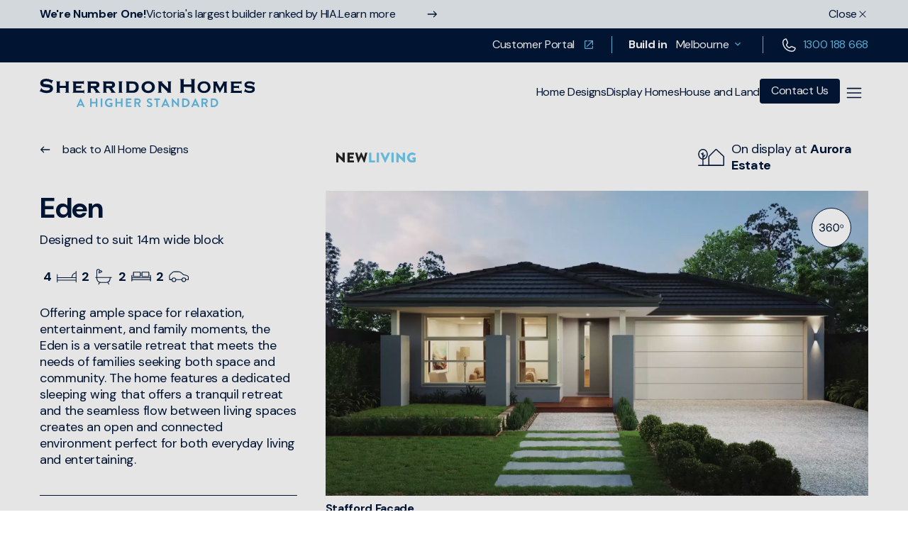

--- FILE ---
content_type: text/html
request_url: https://www.sherridonhomes.com.au/home-designs/eden
body_size: 29983
content:
<!DOCTYPE html><html
class="no-js" lang="en"><head><meta
charset="utf-8"><meta
http-equiv="x-ua-compatible" content="ie=edge"><meta
name="viewport" content="initial-scale=1, maximum-scale=1, user-scalable=no, width=device-width"><base
href="https://www.sherridonhomes.com.au/"><link
type="image/png" href="https://d1nytbip41tbzu.cloudfront.net/sherridon/uploads/_192x192_crop_center-center_100_none/Sherridon-Favicon-V2.png?v=1768803853" rel="icon" sizes="192x192"><link
type="image/png" href="https://d1nytbip41tbzu.cloudfront.net/sherridon/uploads/_48x48_crop_center-center_100_none/Sherridon-Favicon-V2.png?v=1768803853" rel="icon" sizes="48x48"><link
type="image/png" href="https://d1nytbip41tbzu.cloudfront.net/sherridon/uploads/_32x32_crop_center-center_100_none/Sherridon-Favicon-V2.png?v=1768803819" rel="icon" sizes="32x32"><link
type="image/png" href="https://d1nytbip41tbzu.cloudfront.net/sherridon/uploads/_16x16_crop_center-center_100_none/Sherridon-Favicon-V2.png?v=1768803853" rel="icon" sizes="16x16"><link
href="https://d1nytbip41tbzu.cloudfront.net/sherridon/uploads/_180x180_crop_center-center_100_none/Sherridon-Favicon-V2.png?v=1768804101" rel="apple-touch-icon" sizes="180x180"> <script
        id="CollectedForms-20085250"
        data-loader="hs-scriptloader"
        data-hsjs-portal="20085250"
        data-hsjs-env="prod"
        data-hsjs-hublet="na1"
    ></script> <title>Eden | Home Designs | Sherridon Homes</title>
<script>window.dataLayer = window.dataLayer || [];
function gtag(){dataLayer.push(arguments)};
gtag('js', new Date());
gtag('config', 'UA-156891305-1', {'send_page_view': false,'anonymize_ip': false,'link_attribution': false,'allow_display_features': false});
</script>
<script>dataLayer = [];
(function(w,d,s,l,i){w[l]=w[l]||[];w[l].push({'gtm.start':
new Date().getTime(),event:'gtm.js'});var f=d.getElementsByTagName(s)[0],
j=d.createElement(s),dl=l!='dataLayer'?'&l='+l:'';j.async=true;j.src=
'https://www.googletagmanager.com/gtm.js?id='+i+dl;f.parentNode.insertBefore(j,f);
})(window,document,'script','dataLayer','GTM-PPXB2V7');
</script><meta name="generator" content="SEOmatic">
<meta name="description" content="Perfect for TV or play, conveniently adjacent to the kitchen, ensuring easy supervision. This is what Eden can give you.">
<meta name="referrer" content="no-referrer-when-downgrade">
<meta name="robots" content="all">
<meta content="SherridonHomesAus" property="fb:profile_id">
<meta content="en_US" property="og:locale">
<meta content="website" property="og:type">
<meta content="https://www.sherridonhomes.com.au/home-designs/eden" property="og:url">
<meta content="Eden | Home Designs | Sherridon Homes" property="og:title">
<meta content="Perfect for TV or play, conveniently adjacent to the kitchen, ensuring easy supervision. This is what Eden can give you." property="og:description">
<meta content="https://d1nytbip41tbzu.cloudfront.net/sherridon/uploads/_1200x630_crop_center-center_82_none/Home-Designs-SEO-Image.jpg?v=1768803760" property="og:image">
<meta content="1200" property="og:image:width">
<meta content="630" property="og:image:height">
<meta content="Modern facade of single storey home" property="og:image:alt">
<meta name="twitter:card" content="summary_large_image">
<meta name="twitter:creator" content="@">
<meta name="twitter:title" content="Eden | Home Designs | Sherridon Homes">
<meta name="twitter:description" content="Perfect for TV or play, conveniently adjacent to the kitchen, ensuring easy supervision. This is what Eden can give you.">
<meta name="twitter:image" content="https://d1nytbip41tbzu.cloudfront.net/sherridon/uploads/_800x418_crop_center-center_82_none/Home-Designs-SEO-Image.jpg?v=1768803763">
<meta name="twitter:image:width" content="800">
<meta name="twitter:image:height" content="418">
<meta name="twitter:image:alt" content="Modern facade of single storey home">
<link href="https://www.sherridonhomes.com.au/home-designs/eden" rel="canonical">
<link href="https://www.sherridonhomes.com.au" rel="home">
<link type="text/plain" href="https://www.sherridonhomes.com.au/humans.txt" rel="author">
<link href="https://www.sherridonhomes.com.au/css/min/3bcd21c0656164f4910a395a6978160b.css?c=1756703445" rel="stylesheet" media="screen">
<link href="https://www.sherridonhomes.com.au/cpresources/7b2dba2/css/fields/phone-country.css?v=1747267262" rel="stylesheet">
<link href="https://www.sherridonhomes.com.au/cpresources/7b2dba2/css/formie-theme.css?v=1747267262" rel="stylesheet">
<link href="https://www.sherridonhomes.com.au/css/min/5063f429ed4baecbe93f9a8bf2704485.css?c=1763691446" rel="stylesheet" media="screen"></head><body><script async src="https://www.googletagmanager.com/gtag/js?id=UA-156891305-1"></script>

<noscript><iframe src="https://www.googletagmanager.com/ns.html?id=GTM-PPXB2V7"
height="0" width="0" style="display:none;visibility:hidden"></iframe></noscript>
<div
class="drawer drawer-end !block">
<input
id="sidebar-menu" type="checkbox" class="drawer-toggle" /><div
class="drawer-content"><div
class="w-full bg-cyanTint announcement-bar active"><div
class="row max-w-[1440px] m-auto"><div
class="fullwidth-col"><div
class="w-full flex justify-between items-center gap-6"><div
class="flex gap-4 xl:gap-6 items-center"><p
class="mb-0 font-bold text-base">We&#039;re Number One!</p><p
class="mb-0 text-base">Victoria&#039;s largest builder ranked by HIA.</p>
<a
class="with-arrow-right text-base min-w-[140px]" href="https://www.sherridonhomes.com.au/building-journey-hub/build-with-confidence">Learn more</a></div><div
class="flex gap-2 items-center js-hide-announcement cursor-pointer"><p
class="mb-0 text-base">Close</p>
<img
class="w-4 h-4" src="static-tailwind/static/images/icons/icon-menu-close.svg"></div></div></div></div></div><div
class="w-full bg-darkBlue announcement-bar mobile-announcement-bar active"><div
class="row max-w-[1440px] m-auto"><div
class="fullwidth-col"><div
class="w-full">
<a
href="https://www.sherridonhomes.com.au/building-journey-hub/build-with-confidence" target="" class="block text-white with-arrow-right-white"><p
class="mb-0 font-bold text-s text-white">We&#039;re Number One!</p><p
class="mb-0 text-s text-white">Victoria&#039;s largest builder ranked by HIA.</p>
</a></div></div></div><div
class="flex pr-4 items-center js-hide-announcement cursor-pointer">
<img
class="w-4 h-4" src="static-tailwind/static/images/icons/icon-close-modal-white.svg"></div></div><header
class="overflow-hidden withAnnouncementBar"><div
class="h-[48px] w-full text-white bg-darkBlue hidden md:block"><div
class="row max-w-[1440px] m-auto"><div
class="lg:col-span-4 md:col-span-4 col-span-12 pr-0"><div
class="recently-viewed pt-2.5 pb-3" style="display:none"><div
class="title inline-block align-midle font-bold pr-3 text-base leading-[130%]">Recently viewed</div><div
class="recently-viewed-homes-button trigger inline-block align-midle leading-[100%] relative cursor-pointer pr-6"></div></div></div><div
class="lg:col-span-8 md:col-span-8 col-span-12"><div
class="links pt-2.5 pb-3 text-right"><div
class="portal relative hidden lg:inline-block align-middle leading-[130%] pr-7 after:bg-icon-portal after:top-[3px] after:content-[''] after:absolute after:w-[16px] after:h-[16px] after:right-0">
<a
href="https://myhome.sherridonhomes.com.au/" target="_blank" class="relative leading-[130%] inline-block align-middle">
Customer Portal
</a></div><div
class="build-in relative inline-block align-middle px-6 mx-6 after:top-[-1px] after:content-[''] after:absolute after:w-[1px] after:h-[24px] after:right-0 after:bg-cyan before:top-[-1px] before:content-[''] before:absolute before:w-[1px] before:h-[24px] before:left-0 before:bg-cyan leading-[130%] before:hidden lg:before:block"><div
class="inline-block align-middle font-bold pr-3 leading-[130%]">Build in</div><div
onclick="build_in_modal.showModal()"
class="current-region-name trigger inline-block align-middle leading-[130%] pr-6 after:bg-icon-chevron after:top-[-3px] after:content-[''] after:absolute after:w-[17px] after:h-[24px] after:right-0 relative cursor-pointer"></div></div><div
class="pl-8 inline-block align-middle after:bg-icon-phone after:top-0 after:content-[''] after:absolute after:w-[24px] after:h-[24px] after:left-0 relative leading-[130%]">
<a
class="inline-block align-middle text-cyan leading-[130%]" href="tel:1300 188 668">1300 188
668</a></div></div></div></div></div><div
class="recently-viewed-holder bg-darkBlue py-8" style="display: none;"><div
class="row max-w-[1440px] m-auto"><div
class="lg:col-span-12 md:col-span-12 col-span-12 relative">
<button
class="close absolute right-0 top-[-25px] text-cyan outline-none mb-6 leading-[130%] pr-8 after:bg-icon-close-cyan after:top-[calc(50%-8px)] after:content-[''] after:absolute after:w-[16px] after:h-[16px] after:right-0">
Close
</button><div
class="recently-viewed-list flex align-middle gap-5 xl:gap-8 "></div></div></div></div><div
id="stickyHeader" class="header-bottom h-[64px] md:h-[72px] lg:h-[87px] py-[11px] md:py-4 lg:py-[23px]"><div
class="row max-w-[1440px] m-auto"><div
class="lg:col-span-4 md:col-span-4 col-span-10"><div
class="logo py-1 lg:py-0">
<a
href="/"><img
class="pt-[5px] sm:pt-0 max-w-[185px] md:max-w-[242px] md:max-w-[unset]"
src="static-tailwind/static/images/header-logo.svg" alt="Sherridon Homes" loading="lazy"></a></div></div><div
class="lg:col-span-8 md:col-span-8 col-span-2"><div
class="links"><ul
class="list-none flex text-right m-0 align-center justify-end gap-2 md:gap-9"><li
class="h-[40px] block hidden lg:inline-block with-submenu" data-target="submenu-31">
<a
class="with-submenu-link" href="https://www.sherridonhomes.com.au/home-designs">Home Designs</a><div
class="sub-menu-holder" id="submenu-31"><div
class="row"><div
class="lg:col-span-12 md:col-span-12 col-span-12"><div
class="top"><div
class="w-full flex items-start justify-between gap-4"><div
class="left">
<a
class="with-chevron-right" href="https://www.sherridonhomes.com.au/home-designs">View all Home Designs</a></div><div
class="hidden lg:block right max-w-[350px] min-w-[350px]"><p
class="mb-0 pt-[11px] text-left">
Discover your perfect home</p></div></div></div><div
class="bottom"><div
class="links-list flex !gap-10 !items-start !justify-start"><div
class="w-full right max-w-[174px]"><div
class="pt-6 border-t-darkBlue border-t border-solid dh-links-item !text-left"><ul><li>
<a
href="https://www.sherridonhomes.com.au/inclusions">Inclusions</a></li><li><a
href="https://www.sherridonhomes.com.au/current-offers">Current Offers</a></li><li><a
href="https://www.sherridonhomes.com.au/home-designs/facade-gallery">Facade Gallery</a></li><li><a
href="/home-designs/compare">Compare</a></li><li><a
href="https://www.sherridonhomes.com.au/building-journey-hub/brochures-and-resources">Brochures &amp; Resources</a></li></ul></div></div><div
class="left"><div
class="hal-list"><div
class="hal-list-item ">
<a
href="home-designs#/homeRange:essence/" class="" ><div
class="image with-hover-animation">
<img
src="https://d1nytbip41tbzu.cloudfront.net/sherridon/uploads/static/New-Living_Aspire-SS_Stafford_FINAL_2025-04-24-024923_vfgx.jpg?v=1745462963" alt="" loading="lazy"></div><div
class="details"><div
class="name">Essence</div></div>
</a></div><div
class="hal-list-item ">
<a
href="/home-designs#new-living" class="" ><div
class="image with-hover-animation">
<img
src="https://d1nytbip41tbzu.cloudfront.net/sherridon/uploads/static/New-Living-Menu-Tile-1.jpg?v=1704154683" alt="" loading="lazy"></div><div
class="details"><div
class="name">New Living</div></div>
</a></div><div
class="hal-list-item ">
<a
href="/home-designs#simplicity" class="" ><div
class="image with-hover-animation">
<img
src="https://d1nytbip41tbzu.cloudfront.net/sherridon/uploads/static/Simplicity-Menu-Tile-1.jpg?v=1704154695" alt="" loading="lazy"></div><div
class="details"><div
class="name">Simplicity</div></div>
</a></div><div
class="hal-list-item ">
<a
href="/home-designs#homestead" class="" ><div
class="image with-hover-animation">
<img
src="https://d1nytbip41tbzu.cloudfront.net/sherridon/uploads/static/Homestead-Menu-Tile-2-1.jpg?v=1704156705" alt="" loading="lazy"></div><div
class="details"><div
class="name">Homestead</div></div>
</a></div></div></div><div
class="right ml-[20px] min-w-[300px] max-w-[300px]"><div
class="hal-list max-w-[300px]"><div
class="flex flex-wrap items-start	gap-4 justify-start pt-3">
<a
class="!leading-[130%] text-center px-3 w-auto btn-hollow-white btn-rounded hover:bg-btnHover hover:text-white" href="/home-designs#/family-home">Family Home</a>
<a
class="!leading-[130%] text-center px-3 w-auto btn-hollow-white btn-rounded hover:bg-btnHover hover:text-white" href="/home-designs#/first-home">First Home Buyer</a>
<a
class="!leading-[130%] text-center px-3 w-auto btn-hollow-white btn-rounded hover:bg-btnHover hover:text-white" href="/home-designs#/investment">Investment</a>
<a
class="!leading-[130%] text-center px-3 w-auto btn-hollow-white btn-rounded hover:bg-btnHover hover:text-white" href="/home-designs#/country-living">Country Living</a></div></div></div></div></div></div></div></div></li><li
class="h-[40px] block hidden lg:inline-block with-submenu" data-target="submenu-35">
<a
class="with-submenu-link" href="https://www.sherridonhomes.com.au/display-homes">Display Homes</a><div
class="sub-menu-holder" id="submenu-35"><div
class="row"><div
class="lg:col-span-12 md:col-span-12 col-span-12"><div
class="top">
<a
class="with-chevron-right" href="https://www.sherridonhomes.com.au/display-homes">View all Display Homes</a><div
class="display">
<a
href="displays-for-sale">
Display Homes for Sale in <strong>Melbourne</strong>
</a></div></div><div
class="bottom"><div
class="dh-links-list"><div
class="dh-links"><div
class="dh-links-item"><div
class="title">
<a
href="/display-homes/?#/tags:ballarat-region/">Ballarat Region</a></div><ul><li>
<a
href="https://www.sherridonhomes.com.au/display-homes/lucas-grange-estate">Lucas Grange Estate</a></li></ul></div><div
class="dh-links-item"><div
class="title">
<a
href="/display-homes#/tags:bendigo-region/">Bendigo Region</a></div><ul><li>
<a
href="https://www.sherridonhomes.com.au/display-homes/imagine">Imagine Estate</a></li><li>
<a
href="https://www.sherridonhomes.com.au/display-homes/viewpoint-estate">Viewpoint Estate</a></li></ul></div></div><div
class="dh-links"><div
class="dh-links-item"><div
class="title">
<a
href="/display-homes/?#/tags:geelong-region/">Geelong</a></div><ul><li>
<a
href="https://www.sherridonhomes.com.au/display-homes/armstrong-estate">Armstrong Estate</a></li><li>
<a
href="https://www.sherridonhomes.com.au/display-homes/coridale-estate">Coridale Estate</a></li></ul></div><div
class="dh-links-item"><div
class="title">
<a
href="/display-homes/?#/tags:gippsland-region/">Gippsland Region</a></div><ul><li>
<a
href="https://www.sherridonhomes.com.au/display-homes/ferntree-ridge-estate">Ferntree Ridge Estate</a></li><li>
<a
href="https://www.sherridonhomes.com.au/display-homes/silverwood-estate">Silverwood Estate</a></li><li>
<a
href="https://www.sherridonhomes.com.au/display-homes/bairnsdale-shop-front">Bairnsdale Sales Office</a></li><li>
<a
href="https://www.sherridonhomes.com.au/display-homes/wonthaggi-sales-office">Wonthaggi Sales Office</a></li></ul></div></div><div
class="dh-links"><div
class="dh-links-item"><div
class="title">
<a
href="/display-homes/?#/tags:shepparton-region/">Shepparton Region</a></div><ul><li>
<a
href="https://www.sherridonhomes.com.au/display-homes/seven-creeks-estate">Seven Creeks Estate</a></li><li>
<a
href="https://www.sherridonhomes.com.au/display-homes/echuca-sales-office">Echuca Sales Office</a></li></ul></div><div
class="dh-links-item"><div
class="title">
<a
href="/display-homes/?#/tags:melbourneWest-region/">Melbourne West</a></div><ul><li>
<a
href="https://www.sherridonhomes.com.au/display-homes/harpley">Harpley Estate</a></li><li>
<a
href="https://www.sherridonhomes.com.au/display-homes/mt-atkinson-estate">Mt Atkinson Estate</a></li><li>
<a
href="https://www.sherridonhomes.com.au/display-homes/newhaven-estate">Newhaven Estate</a></li></ul></div></div><div
class="dh-links"><div
class="dh-links-item"><div
class="title">
<a
href="/display-homes/?#/tags:melbourneSouthEast-region/">Melbourne South East</a></div><ul><li>
<a
href="https://www.sherridonhomes.com.au/display-homes/averley-estate">Averley Estate</a></li><li>
<a
href="https://www.sherridonhomes.com.au/display-homes/smiths-lane-estate">Smiths Lane Estate</a></li></ul></div><div
class="dh-links-item"><div
class="title">
<a
href="/display-homes/?#/tags:melbourneNorth-region/">Melbourne North</a></div><ul><li>
<a
href="https://www.sherridonhomes.com.au/display-homes/aurora-estate">Aurora Estate</a></li><li>
<a
href="https://www.sherridonhomes.com.au/display-homes/merrifield-estate">Merrifield Estate</a></li><li>
<a
href="https://www.sherridonhomes.com.au/display-homes/peppercorn-hill-estate">Peppercorn Hill Estate</a></li></ul></div></div></div></div></div></div></div></li><li
class="h-[40px] block hidden lg:inline-block with-submenu" data-target="submenu-33">
<a
class="with-submenu-link" href="https://www.sherridonhomes.com.au/house-and-land">House and Land</a><div
class="sub-menu-holder" id="submenu-33"><div
class="row"><div
class="lg:col-span-12 md:col-span-12 col-span-12"><div
class="top">
<a
class="with-chevron-right" href="https://www.sherridonhomes.com.au/house-and-land/packages">View all House and Land Packages</a></div><div
class="bottom"><div
class="flex gap-6 pt-5 border-t-darkBlue border-t border-solid xl:justify-between"><div
class="dh-links-list max-w-[430px] !gap-10 !pt-0 !border-t-0 !justify-start"><div
class="dh-links min-w-[188px]"><div
class="dh-links-item"><div
class="title"><div >Browse by region</div></div><ul><li>
<a
href="/house-and-land/melbourne-south-east">Melbourne South East</a></li><li>
<a
href="/house-and-land/melbourne-north">Melbourne North</a></li><li>
<a
href="/house-and-land/melbourne-west">Melbourne West</a></li><li>
<a
href="/house-and-land/h-l-geelong-and-bellarine">Geelong &amp; Bellarine</a></li></ul></div></div><div
class="dh-links min-w-[188px]"><div
class="dh-links-item"><div
class="title"><a
href="javascript:;">&nbsp;</a></div><ul><li>
<a
href="/house-and-land/ballarat-region">Ballarat</a></li><li>
<a
href="/house-and-land/bendigo-region">Bendigo</a></li><li>
<a
href="/house-and-land/shepparton-region">Shepparton</a></li><li>
<a
href="/house-and-land/gippsland-region">Gippsland</a></li></ul></div></div></div><div
class="flex gap-6 items-start flex-col xl:flex-row w-full">
<a
href="https://www.sherridonhomes.com.au/house-and-land/exclusive-packages"><div
class="w-full h-full bg-cyanTint p-6 !pb-[60px] relative text-left xl:max-w-[425px]"><div
class="flex gap-6 items-start justify-between min-h-6 pb-2"><p
class="mb-0 !text-sm">
<strong>Exclusive to Sherridon Homes</strong></p></div><p
class="mb-4 !text-sm hidden xl:block">
We partner with leading developers across Victoria to offer exclusive house &amp; land packages you won&#039;t find anywhere else.</p>
<a
class="w-[248px] with-arrow-right !absolute bottom-6 left-6 right-6"
href="hhttps://www.sherridonhomes.com.au/house-and-land/exclusive-packages">
View Exclusive Packages </a></div>
</a>
<a
href="https://www.sherridonhomes.com.au/provenance-estate"><div
class="w-full h-full bg-cyanTint p-6 !pb-[60px] relative text-left xl:max-w-[425px]"><div
class="flex gap-6 items-start justify-between min-h-6 pb-2"><p
class="mb-0 !text-sm">
<strong>Townhomes</strong></p></div><p
class="mb-4 !text-sm hidden xl:block">
View our exclusive townhome projects currently for sale. Great affordable options or investment opportunities</p>
<a
class="w-[248px] with-arrow-right !absolute bottom-6 left-6 right-6"
href="https://www.sherridonhomes.com.au/provenance-estate">
Explore our Townhome Projects </a></div>
</a></div></div></div></div></div></div></li><li
class="h-[40px] block hidden lg:inline-block " >
<a
class="contact block pt-[11px] pb-[13px] px-[16px] bg-darkBlue text-white rounded-[4px] hover:bg-btnHover leading-[100%]  cursor-pointer" href="https://www.sherridonhomes.com.au/contact-us">Contact Us</a></li><li
class="inline-block md:hidden py-2">
<a
class="block !py-0 relative align-middle w-6 h-6" href="tel:1300 188 668"><div
class="w-6 h-6 block align-middle after:bg-icon-phone-primary after:top-0 after:content-[''] after:absolute after:w-[24px] after:h-[24px] after:left-0 relative leading-[130%]"></div>
</a></li><li><label
for="sidebar-menu" class="menu !py-2 drawer-button cursor-pointer"><i
class="icon icon-menu w-[24px] h-[24px] bg-icon-menu block"></i></label></li></ul></div></div></div></div></header><div
class="main-holder"><main
class="main-content hb-home-designs-app"><div><div
class="row home-designs-top-bar mt-2 mb-[18px] md:mt-6 md:mb-6"><div
class="lg:col-span-4 md:col-span-4 col-span-4">
<a
href="https://www.sherridonhomes.com.au/home-designs" class="with-arrow-left back-to-home-designs-link">
back <span
class="hidden md:inline-block">to All Home Designs</span>
</a></div><div
class="lg:col-span-8 md:col-span-8 col-span-8 block text-right md:text-left md:flex items-center justify-between"><div
class="hd-logo">
<img
src="https://d1nytbip41tbzu.cloudfront.net/sherridon/uploads/ranges/NewLiving_2023-11-02-220102_zbhe.svg?v=1698962463"
alt="New Living"
loading="lazy"
width="142"
height="30"
></div><div
class="hd-on-display hidden md:inline-block"><p
class="mb-0">
On display at
<a
href="https://www.sherridonhomes.com.au/display-homes/aurora-estate"><strong>Aurora Estate</strong></a></p></div></div></div></div><div
class="mb-6 md:mb-20"><div
class="row home-designs-details"><div
class="lg:col-span-4 md:col-span-8 col-span-12"><div
class="home-designs-details__content"><div
class="flex items-center justify-between mb-2.5"><h1 class="font-bold mb-0">Eden</h1></div><p
class="leading-[130%] mb-4 lg:mb-6">
Designed to suit
14m wide block</p><div
class="floorplan-info !py-0"><div
class="item"><p
class="mb-0">
4</p>
<i
class="icon icon-fp-1"></i></div><div
class="item"><p
class="mb-0">
2</p>
<i
class="icon icon-fp-2"></i></div><div
class="item"><p
class="mb-0">
2</p>
<i
class="icon icon-fp-3"></i></div><div
class="item"><p
class="mb-0">
2</p>
<i
class="icon icon-fp-4"></i></div><div
class="item"></div></div><div
class="py-6 mb-0 tracking-[0]"><p>Offering ample space for relaxation, entertainment, and family moments, the Eden is a versatile retreat that meets the needs of families seeking both space and community. The home features a dedicated sleeping wing that offers a tranquil retreat and the seamless flow between living spaces creates an open and connected environment perfect for both everyday living and entertaining.</p></div><div
class="actions mb-6 md:mb-14 lg:mb-0">
<a
href="javascript:;"
onclick="contactUsLookingToBuild.showModal()"
class="show-enquire-modal btn-hollow-white xxl:min-w-[159.5px] text-center min-w-[83px]"
>
Enquire
</a>
<a
href="javascript:;"
onclick="callback_request.showModal()"
class="btn-primary-dark btn-arrow-right"
>
Request a call back
</a></div></div></div><div
class="lg:col-span-8 md:col-span-12 col-span-12"><div
class="home-designs-details__image relative"><div
class="actions">
<a
href="javascript:;" class="action-360">
<i
class="icon icon-360"></i>
</a></div><div
class="image-holder h-full">
<picture>
<source
media="(min-width:1024px)" srcset="https://d1nytbip41tbzu.cloudfront.net/sherridon/facades/NewLiving-Stafford-Facade.webp?v=1703034825">
<source
media="(min-width:768px)" srcset="https://d1nytbip41tbzu.cloudfront.net/sherridon/facades/NewLiving-Stafford-Facade.webp?v=1703034825">
<img
src="https://d1nytbip41tbzu.cloudfront.net/sherridon/facades/NewLiving-Stafford-Facade.webp?v=1703034825" class="h-full w-full object-cover" alt="Sherridon Homes" loading="lazy">
</picture></div><div
class="details flex gap-2 md:gap-10 w-full items-center pt-2"><p
class="min-w-[90px] text-[13px] md:text-base md:min-w-[105px] mb-0">
<strong>Stafford Facade</strong></p></div><div
class="mhd-on-display block md:hidden"><p
class="mb-0">
On display at
<a
href="javascript:;"><strong>Aurora Estate</strong></a></p></div></div></div></div></div><div
class="mb-16"><div
class="row"><div
class="lg:col-span-4 md:col-span-3 col-span-12"><h3 class="font-bold md:font-normal">Key Features</h3></div><div
class="lg:col-span-8 md:col-span-9 col-span-12"><div
class="flex items-start justify-between gap-[24px_40px] lg:gap-12 flex-row lg:flex-unset flex-wrap lg:flex-nowrap"><div
class="flex flex-row lg:flex-col gap-6 flex-[100%] md:flex-[calc(50%_-_20px)] w-full md:w-[calc(50%_-_20px)] lg:w-auto md:max-w-[calc(50%_-_20px)] items-start">
<img
class="mr-auto max-w-[33px] md:max-w-[unset] max-h-[56px]" src="https://www.sherridonhomes.com.au/icon-picker/sherridonCustomSvg/Master%20Suite.svg" alt="Master Suite" loading="lazy"><h4 class="font-bold">
Generous Master Suite</h4><p
class="leading-[130%]">
Enjoy a spacious retreat with a walk-in robe and ensuite, offering ample comfort and luxury</p></div><div
class="flex flex-row lg:flex-col gap-6 flex-[100%] md:flex-[calc(50%_-_20px)] w-full md:w-[calc(50%_-_20px)] lg:w-auto md:max-w-[calc(50%_-_20px)] items-start">
<img
class="mr-auto max-w-[33px] md:max-w-[unset] max-h-[56px]" src="https://www.sherridonhomes.com.au/icon-picker/sherridonCustomSvg/Study.svg" alt="Study" loading="lazy"><h4 class="font-bold">
Study Nook</h4><p
class="leading-[130%]">
Create your own dedicated workstation to conveniently master online shopping or conquer your email inbox</p></div><div
class="flex flex-row lg:flex-col gap-6 flex-[100%] md:flex-[calc(50%_-_20px)] w-full md:w-[calc(50%_-_20px)] lg:w-auto md:max-w-[calc(50%_-_20px)] items-start">
<img
class="mr-auto max-w-[33px] md:max-w-[unset] max-h-[56px]" src="https://www.sherridonhomes.com.au/icon-picker/sherridonCustomSvg/Theatre%20Room.svg" alt="Theatre Room" loading="lazy"><h4 class="font-bold">
Rumpus</h4><p
class="leading-[130%]">
Perfect for TV or play, conveniently adjacent to the kitchen, ensuring easy supervision</p></div></div></div></div></div><div
id="home-design-page-tabs-section" class="mb-24 md:mb-30 xl:mb-32 fp-app"><div
id="showFloatingCta" class="showFloatingCta tabset max-w-[1440px] m-auto"><div
class="tab-controls xl:px-14 lg:px-8 md:px-6 px-5">
<label
for="tab1" data-target="explore-floorplan" class="active !ml-0">
Explore floorplan
</label>
<label
for="tab2" data-target="available-facades">Available facades</label>
<label
for="tab4" data-target="image-gallery">Image gallery</label>
<label
for="tab3" class="virtual-tours-tab" data-target="take-a-tour-inside">Take a tour inside</label></div><div
class="tab-panels"><section
id="explore-floorplan" class="tab-panel active fp-app__full-screen-holder"><div
class="row floorplanRow"><div
class="fullwidth-col"><div
class="floorplan-blocks"><div
class="floorplan-blocks-item"><div
class="home-designs-floorplan-details"><h2>
<span
class="hb-field-value" data-field="floorPlanName">
Eden 226
</span></h2><p
class="mb-0 hb-price-holder">
<span
class="hb-price-prefix">From $</span><span
class="hb-field-value" data-field="floorPlanPrice">0</span><span
class="hb-price-suffix">*</span></p><div
class="floorplan-info display-flex"><div
class="item"><p
class="hb-field-value" data-field="floorPlanBed">
4</p>
<i
class="icon icon-fp-1"></i></div><div
class="item"><p
class="hb-field-value" data-field="floorPlanBath">
2</p>
<i
class="icon icon-fp-2"></i></div><div
class="item"><p
class="hb-field-value" data-field="floorPlanLiving">
2</p>
<i
class="icon icon-fp-3"></i></div><div
class="item"><p
class="hb-field-value" data-field="floorPlanCars">
2</p>
<i
class="icon icon-fp-4"></i></div><div
class="item"><p
class="hb-field-value" data-field="floorPlanStudy"></p>
<i
class="icon icon-fp-5"></i></div></div><div
class="fa-block floorplan-accordion-content !hidden lg:!block !ml-0 !w-full max-w-[360px] mt-6  !border-darkBlue"><div
class="floorplan-accordion info-accordion-label !px-0 font-bold text-[18px]">
House Dimensions</div><div
class="panel info-accordion-panel !px-0"><div
class="details-list !border-y-0 !py-0 !mt-0"><div
class="row !px-0"><div
class="lg:col-span-12 md:col-span-12 col-span-12"><div
class="item"><p
class="mb-0">
<strong>Min lot width</strong></p><p
class="mb-0">
<span
class="hb-field-value" data-field="floorPlanMinLotWidth">14</span>m</p></div><div
class="item"><p
class="mb-0">
<strong>Min lot depth</strong></p><p
class="mb-0">
<span
class="hb-field-value" data-field="floorPlanMinLotDepth">28</span>m</p></div><div
class="item"><p
class="mb-0">
<strong>House area m²</strong></p><p
class="mb-0">
<span
class="hb-field-value" data-field="houseArea">226.31</span>m²</p></div><div
class="item"><p
class="mb-0">
<strong>House area sqs</strong></p><p
class="mb-0">
<span
class="hb-field-value" data-field="houseAreaSq">24.36</span>sq</p></div><div
class="item"><p
class="mb-0">
<strong>House width</strong></p><p
class="mb-0">
<span
class="hb-field-value" data-field="floorPlanHouseWidth">12.60</span>m</p></div><div
class="item"><p
class="mb-0">
<strong>House length</strong></p><p
class="mb-0">
<span
class="hb-field-value" data-field="floorPlanHouseLength">20.25</span>m</p></div><div
class="item"><p
class="mb-0">
<strong>Ground Floor</strong></p><p
class="mb-0">
<span
class="hb-field-value" data-field="groundFloor">176.32</span>m²</p></div><div
class="item"><p
class="mb-0">
<strong>First Floor</strong></p><p
class="mb-0">
<span
class="hb-field-value" data-field="firstFloor">0.00</span>m²</p></div><div
class="item"><p
class="mb-0">
<strong>Garage</strong></p><p
class="mb-0">
<span
class="hb-field-value" data-field="garage">36.24</span>m²</p></div><div
class="item"><p
class="mb-0">
<strong>Porch</strong></p><p
class="mb-0">
<span
class="hb-field-value" data-field="porch">2.78</span>m²</p></div><div
class="item"><p
class="mb-0">
<strong>Alfresco</strong></p><p
class="mb-0">
<span
class="hb-field-value" data-field="alfresco">10.97</span>m²</p></div></div></div></div></div><div
class="floorplan-accordion structural-options-accordion-label !px-0 font-bold text-[18px] structural-options-holder">
Structural options</div><div
class="panel structural-options-accordion-panel !px-0 floorplan-options-block structural-options-holder"></div></div><div
class="actions">
<a
href="javascript:;"
onclick="callback_request.showModal()"
class="btn-primary-dark btn-arrow-right block max-w-[215px]"
>
Request a call back
</a></div></div></div><div
class="floorplan-blocks-item floorplan-content-block"><div
class="home-designs-floorplan-block-holder w-full"><div
class="home-designs-floorplan-block"><div
class="floorplan-tab-control style-only fp-app__fp-list"><div
class="tab-control fp-app__fp-pip active"
data-id="178034"
>
226</div></div><div
class="floorplan-tab-content"><div
class="tab-content active" id="tab-content-23">
<a
href="javascript:;" class="!hidden md:flex expand fp-app__full-screen">Expand<i
class="icon icon-expand"></i></a><div
class="title fp-app__svg-title"></div><div
class="pt-20 md:pt-14 pb-5 px-5 fp-app__svg-pnz"></div></div></div></div><p
class="text-xs not-italic font-normal leading-[140%] tracking-[-0.24px] pt-9 max-w-[760px] pb-9 md:pb-0 ">
*Disclaimer: All photos and illustrations are representative and are to be used as a guide only.  Images may depict features such as landscaping, fencing, driveway, timber decking, furniture, window furnishings and lighting which are not included in the base price or which are not available from Sherridon Homes. Floorplans and specifications may be varied by Sherridon Homes without notice, the dimensions are diagrammatic only. The Building Contract with final drawings will display the final dimensions and detail. All information provided is for information purposes only and does not constitute a legal contract between Sherridon Homes and any person or entity. This information is subject to change without prior notice. Facades shown are a style only and may differ depending on the house type chosen. Facades are subject to change depending on developers, council and other authority requirements. Upgrade facades require 2590mm ceilings height. Minimum lot size guidance is subject to orientation, land characteristics, developer and Council requirements. All designs are the property of Sherridon Homes and must not be used, reproduced, copied or varied, wholly or in part without written permission from an authorised Sherridon Homes representative. Copyright Sherridon Homes.<div
class="floorPlanDisclaimer text-xs not-italic font-normal leading-[140%] tracking-[-0.24px] max-w-[760px] md:pb-0 ">
#Structural options may incur additional charges and alter dimensions.</div></p></div><div
class="floorplan-controls fp-app-controls"><div
class="item">
<a
href="javascript:;" class="reset fp-app-controls__reset">reset
<i
class="icon icon-fp-reset"></i>
</a></div><div
class="item zoom">
<a
href="javascript:;" class="zoom-in fp-app-controls__zoom-in">
<i
class="icon icon-plus"></i>
</a>
<a
href="javascript:;" class="zoom-out fp-app-controls__zoom-out">
<i
class="icon icon-minus"></i>
</a></div><div
class="item">
<a
href="javascript:;" class="flip fp-app-controls__flip">
flip
<i
class="icon icon-fp-flip"></i>
</a></div></div></div><div
class="floorplan-accordion-content"><div
class="floorplan-accordion house-dimensions">House Dimensions</div><div
class="panel house-dimensions-panel"><div
class="details-list"><div
class="row !px-0"><div
class="lg:col-span-6 md:col-span-6 col-span-12"><div
class="item"><p
class="mb-0">
<strong>Min lot width</strong></p><p
class="mb-0">
<span
class="hb-field-value" data-field="floorPlanMinLotWidth">14</span>m</p></div><div
class="item"><p
class="mb-0">
<strong>Min lot depth</strong></p><p
class="mb-0">
<span
class="hb-field-value" data-field="floorPlanMinLotDepth">28</span>m</p></div><div
class="item"><p
class="mb-0">
<strong>House area m²</strong></p><p
class="mb-0">
<span
class="hb-field-value" data-field="houseArea">226.31</span>m²</p></div><div
class="item"><p
class="mb-0">
<strong>House area sqs</strong></p><p
class="mb-0">
<span
class="hb-field-value" data-field="houseAreaSq">24.36</span>sq</p></div><div
class="item"><p
class="mb-0">
<strong>House width</strong></p><p
class="mb-0">
<span
class="hb-field-value" data-field="floorPlanHouseWidth">12.60</span>m</p></div><div
class="item"><p
class="mb-0">
<strong>House length</strong></p><p
class="mb-0">
<span
class="hb-field-value" data-field="floorPlanHouseLength">20.25</span>m</p></div></div><div
class="lg:col-span-6 md:col-span-6 col-span-12"><div
class="item"><p
class="mb-0">
<strong>Ground Floor</strong></p><p
class="mb-0">
<span
class="hb-field-value" data-field="groundFloor">176.32</span>m²</p></div><div
class="item"><p
class="mb-0">
<strong>Garage</strong></p><p
class="mb-0">
<span
class="hb-field-value" data-field="garage">36.24</span>m²</p></div><div
class="item"><p
class="mb-0">
<strong>Porch</strong></p><p
class="mb-0">
<span
class="hb-field-value" data-field="porch">2.78</span>m²</p></div><div
class="item"><p
class="mb-0">
<strong>Alfresco</strong></p><p
class="mb-0">
<span
class="hb-field-value" data-field="alfresco">10.97</span>m²</p></div></div></div></div></div><div
class="floorplan-accordion structural-options-holder">Structural options</div><div
class="panel"><div
class="structural-options-holder floorplan-options-block"></div><div
class="actions mt-5 mb-7 block">
<a
href="javascript:;" class="btn-primary-dark btn-arrow-right block md:inline-block max-w-[215px]">Request
a call back</a></div></div></div></div></div></div></section><section
id="available-facades" class="tab-panel flex-tab-panel !bg-darkBlue"><div
class="gallery-holder"><div
id="facade-gallery" class="gallery">
<img
src="https://d1nytbip41tbzu.cloudfront.net/sherridon/facades/_1920x1080_crop_center-center_82_line/New-Living_Aspire-SS_Barkley_amend01_FINAL_low-res.jpg.webp?v=1763940225"
class="gallery-image"
alt="Barkley"
data-image="https://d1nytbip41tbzu.cloudfront.net/sherridon/facades/_1920x1080_crop_center-center_82_line/New-Living_Aspire-SS_Barkley_amend01_FINAL_low-res.jpg.webp?v=1763940225"
data-description="Barkley"
loading="lazy"
>
<img
src="https://d1nytbip41tbzu.cloudfront.net/sherridon/facades/_1920x1080_crop_center-center_82_line/29939/NewLiving-Camden-Facade-V2.jpg.webp?v=1726839774"
class="gallery-image"
alt="Camden"
data-image="https://d1nytbip41tbzu.cloudfront.net/sherridon/facades/_1920x1080_crop_center-center_82_line/29939/NewLiving-Camden-Facade-V2.jpg.webp?v=1726839774"
data-description="Camden"
loading="lazy"
>
<img
src="https://d1nytbip41tbzu.cloudfront.net/sherridon/facades/_1920x1080_crop_center-center_82_line/29942/NewLiving-Caspian-Facade.jpg.webp?v=1726839774"
class="gallery-image"
alt="Caspian"
data-image="https://d1nytbip41tbzu.cloudfront.net/sherridon/facades/_1920x1080_crop_center-center_82_line/29942/NewLiving-Caspian-Facade.jpg.webp?v=1726839774"
data-description="Caspian"
loading="lazy"
>
<img
src="https://d1nytbip41tbzu.cloudfront.net/sherridon/facades/_1920x1080_crop_center-center_82_line/29945/NewLiving-Como-Facade.jpg.webp?v=1726839773"
class="gallery-image"
alt="Como"
data-image="https://d1nytbip41tbzu.cloudfront.net/sherridon/facades/_1920x1080_crop_center-center_82_line/29945/NewLiving-Como-Facade.jpg.webp?v=1726839773"
data-description="Como"
loading="lazy"
>
<img
src="https://d1nytbip41tbzu.cloudfront.net/sherridon/facades/_1920x1080_crop_center-center_82_line/29954/NewLiving-Devon-Facade.jpg.webp?v=1726839771"
class="gallery-image"
alt="Devon"
data-image="https://d1nytbip41tbzu.cloudfront.net/sherridon/facades/_1920x1080_crop_center-center_82_line/29954/NewLiving-Devon-Facade.jpg.webp?v=1726839771"
data-description="Devon"
loading="lazy"
>
<img
src="https://d1nytbip41tbzu.cloudfront.net/sherridon/facades/_1920x1080_crop_center-center_82_line/29957/NewLiving-Lincoln-Facade-V2.jpg.webp?v=1726839771"
class="gallery-image"
alt="Lincoln"
data-image="https://d1nytbip41tbzu.cloudfront.net/sherridon/facades/_1920x1080_crop_center-center_82_line/29957/NewLiving-Lincoln-Facade-V2.jpg.webp?v=1726839771"
data-description="Lincoln"
loading="lazy"
>
<img
src="https://d1nytbip41tbzu.cloudfront.net/sherridon/facades/_1920x1080_crop_center-center_82_line/29981/NewLiving-Nixon-Facade.jpg.webp?v=1726839764"
class="gallery-image"
alt="Nixon"
data-image="https://d1nytbip41tbzu.cloudfront.net/sherridon/facades/_1920x1080_crop_center-center_82_line/29981/NewLiving-Nixon-Facade.jpg.webp?v=1726839764"
data-description="Nixon"
loading="lazy"
>
<img
src="https://d1nytbip41tbzu.cloudfront.net/sherridon/facades/_1920x1080_crop_center-center_82_line/29966/NewLiving-Medina-Facade.jpg.webp?v=1726839768"
class="gallery-image"
alt="Medina"
data-image="https://d1nytbip41tbzu.cloudfront.net/sherridon/facades/_1920x1080_crop_center-center_82_line/29966/NewLiving-Medina-Facade.jpg.webp?v=1726839768"
data-description="Medina"
loading="lazy"
>
<img
src="https://d1nytbip41tbzu.cloudfront.net/sherridon/facades/_1920x1080_crop_center-center_82_line/29978/NewLiving-Montana-Facade.jpg.webp?v=1726839765"
class="gallery-image"
alt="Montana"
data-image="https://d1nytbip41tbzu.cloudfront.net/sherridon/facades/_1920x1080_crop_center-center_82_line/29978/NewLiving-Montana-Facade.jpg.webp?v=1726839765"
data-description="Montana"
loading="lazy"
>
<img
src="https://d1nytbip41tbzu.cloudfront.net/sherridon/facades/_1920x1080_crop_center-center_82_line/30194/NewLiving-Riverlo-Facade-1.jpg.webp?v=1726839752"
class="gallery-image"
alt="Riverlo"
data-image="https://d1nytbip41tbzu.cloudfront.net/sherridon/facades/_1920x1080_crop_center-center_82_line/30194/NewLiving-Riverlo-Facade-1.jpg.webp?v=1726839752"
data-description="Riverlo"
loading="lazy"
>
<img
src="https://d1nytbip41tbzu.cloudfront.net/sherridon/facades/_1920x1080_crop_center-center_82_line/29984/NewLiving-Stafford-Facade.jpg.webp?v=1703034825"
class="gallery-image"
alt="Stafford"
data-image="https://d1nytbip41tbzu.cloudfront.net/sherridon/facades/_1920x1080_crop_center-center_82_line/29984/NewLiving-Stafford-Facade.jpg.webp?v=1703034825"
data-description="Stafford"
loading="lazy"
>
<img
src="https://d1nytbip41tbzu.cloudfront.net/sherridon/facades/_1200x674_crop_center-center_82_line/NewLiving_SS_Westwood1.jpg.webp?v=1745285005"
class="gallery-image"
alt="Westwood"
data-image="https://d1nytbip41tbzu.cloudfront.net/sherridon/facades/_1200x674_crop_center-center_82_line/NewLiving_SS_Westwood1.jpg.webp?v=1745285005"
data-description="Westwood"
loading="lazy"
>
<img
src="https://d1nytbip41tbzu.cloudfront.net/sherridon/facades/_1920x1080_crop_center-center_82_line/29972/NewLiving-Torquay-Facade.jpg.webp?v=1726839767"
class="gallery-image"
alt="Torquay"
data-image="https://d1nytbip41tbzu.cloudfront.net/sherridon/facades/_1920x1080_crop_center-center_82_line/29972/NewLiving-Torquay-Facade.jpg.webp?v=1726839767"
data-description="Torquay"
loading="lazy"
>
<img
src="https://d1nytbip41tbzu.cloudfront.net/sherridon/facades/_768x432_crop_center-center_60_line/373017/Denver_Facade-1.jpg.webp?v=1750642671"
class="gallery-image"
alt="Denver"
data-image="https://d1nytbip41tbzu.cloudfront.net/sherridon/facades/_768x432_crop_center-center_60_line/373017/Denver_Facade-1.jpg.webp?v=1750642671"
data-description="Denver"
loading="lazy"
>
<img
src="https://d1nytbip41tbzu.cloudfront.net/sherridon/facades/_1920x1080_crop_center-center_82_line/NewLiving_SS_Latigo.jpg.webp?v=1744586767"
class="gallery-image"
alt="Latigo"
data-image="https://d1nytbip41tbzu.cloudfront.net/sherridon/facades/_1920x1080_crop_center-center_82_line/NewLiving_SS_Latigo.jpg.webp?v=1744586767"
data-description="Latigo"
loading="lazy"
></div><div
class="gallery-details"><div
class="caption">Description to go here 1</div><div
class="counter"><span
class="current-num">1</span> of <span
class="total"></span></div></div></div></section><section
id="take-a-tour-inside" class="tab-panel flex-tab-panel !bg-darkBlue"><div
class="gallery-holder"><div
class="slider-container"><div
class="slider"><div
class="slider-list-rail"><div
class="slider-item">
<iframe
id="VirtualToursTabIframe-64525" allowfullscreen="true"
src="https://my.matterport.com/show/?m=irmM1MbQYqs"
data-defer-src="https://my.matterport.com/show/?m=irmM1MbQYqs"
width="100%" height="585"
frameborder="0">
</iframe><p
style="color:white">
Eden on Display
at Aurora</p></div><div
class="slider-item">
<iframe
id="VirtualToursTabIframe-64526" allowfullscreen="true"
src="https://my.matterport.com/show/?m=irmM1MbQYqs"
data-defer-src="https://my.matterport.com/show/?m=irmM1MbQYqs"
width="100%" height="585"
frameborder="0">
</iframe><p
style="color:white">
Eden 25 on Display</p></div></div></div><div
class="slider-controls">
<button
type="button" class="btn-hollow-white slider-prev disabled" disabled><-</button>
<button
type="button" class="btn-hollow-white slider-next">-></button>
<button
type="button" class="btn-hollow-white slider-full-screen">Full Screen</button></div></div></div></section><section
id="image-gallery" class="tab-panel flex-tab-panel !bg-darkBlue"><div
class="gallery-holder"><div
id="images-gallery" class="gallery">
<img
src="https://d1nytbip41tbzu.cloudfront.net/sherridon/_1280x720_crop_center-center_82_line/28754/Eden-25-Facade.jpg.webp?v=1739429156"
class="gallery-image"
alt="Eden 25 Facade"
data-image="https://d1nytbip41tbzu.cloudfront.net/sherridon/_1280x720_crop_center-center_82_line/28754/Eden-25-Facade.jpg.webp?v=1739429156"
data-description="Eden 25 Facade"
loading="lazy"
>
<img
src="https://d1nytbip41tbzu.cloudfront.net/sherridon/_768x1017_crop_center-center_82_line/28767/Eden-25-Facaede2.jpg.webp?v=1739429148"
class="gallery-image"
alt="Eden 25 Facade"
data-image="https://d1nytbip41tbzu.cloudfront.net/sherridon/_768x1017_crop_center-center_82_line/28767/Eden-25-Facaede2.jpg.webp?v=1739429148"
data-description="Eden 25 Facade"
loading="lazy"
>
<img
src="https://d1nytbip41tbzu.cloudfront.net/sherridon/_1280x720_crop_center-center_82_line/28749/Eden-25-Kitchen.jpg.webp?v=1739429160"
class="gallery-image"
alt="Eden 25 Kitchen"
data-image="https://d1nytbip41tbzu.cloudfront.net/sherridon/_1280x720_crop_center-center_82_line/28749/Eden-25-Kitchen.jpg.webp?v=1739429160"
data-description="Eden 25 Kitchen"
loading="lazy"
>
<img
src="https://d1nytbip41tbzu.cloudfront.net/sherridon/_1280x720_crop_center-center_82_line/28748/Eden-25-Kitchen2.jpg.webp?v=1739429161"
class="gallery-image"
alt="Eden 25 Kitchen"
data-image="https://d1nytbip41tbzu.cloudfront.net/sherridon/_1280x720_crop_center-center_82_line/28748/Eden-25-Kitchen2.jpg.webp?v=1739429161"
data-description="Eden 25 Kitchen"
loading="lazy"
>
<img
src="https://d1nytbip41tbzu.cloudfront.net/sherridon/_1280x720_crop_center-center_82_line/28747/Eden-25-Kitchen3.jpg.webp?v=1739429162"
class="gallery-image"
alt="Eden 25 Kitchen"
data-image="https://d1nytbip41tbzu.cloudfront.net/sherridon/_1280x720_crop_center-center_82_line/28747/Eden-25-Kitchen3.jpg.webp?v=1739429162"
data-description="Eden 25 Kitchen"
loading="lazy"
>
<img
src="https://d1nytbip41tbzu.cloudfront.net/sherridon/_768x1064_crop_center-center_82_line/28765/Eden-25-Kitchen5.jpg.webp?v=1739429150"
class="gallery-image"
alt="Eden 25 Kitchen"
data-image="https://d1nytbip41tbzu.cloudfront.net/sherridon/_768x1064_crop_center-center_82_line/28765/Eden-25-Kitchen5.jpg.webp?v=1739429150"
data-description="Eden 25 Kitchen"
loading="lazy"
>
<img
src="https://d1nytbip41tbzu.cloudfront.net/sherridon/_1280x720_crop_center-center_82_line/28753/Eden-25-Kitchen-Hallway.jpg.webp?v=1739429157"
class="gallery-image"
alt="Eden 25 Kitchen Hallway"
data-image="https://d1nytbip41tbzu.cloudfront.net/sherridon/_1280x720_crop_center-center_82_line/28753/Eden-25-Kitchen-Hallway.jpg.webp?v=1739429157"
data-description="Eden 25 Kitchen Hallway"
loading="lazy"
>
<img
src="https://d1nytbip41tbzu.cloudfront.net/sherridon/_1280x720_crop_center-center_82_line/28751/Eden-25-Kitchen-Pantry.jpg.webp?v=1739429159"
class="gallery-image"
alt="Eden 25 Kitchen Pantry"
data-image="https://d1nytbip41tbzu.cloudfront.net/sherridon/_1280x720_crop_center-center_82_line/28751/Eden-25-Kitchen-Pantry.jpg.webp?v=1739429159"
data-description="Eden 25 Kitchen Pantry"
loading="lazy"
>
<img
src="https://d1nytbip41tbzu.cloudfront.net/sherridon/_768x1056_crop_center-center_82_line/28766/Eden-25-Kitchen4.jpg.webp?v=1739429149"
class="gallery-image"
alt="Eden 25 Kitchen"
data-image="https://d1nytbip41tbzu.cloudfront.net/sherridon/_768x1056_crop_center-center_82_line/28766/Eden-25-Kitchen4.jpg.webp?v=1739429149"
data-description="Eden 25 Kitchen"
loading="lazy"
>
<img
src="https://d1nytbip41tbzu.cloudfront.net/sherridon/_1280x720_crop_center-center_82_line/28752/Eden-25-Kitchen-Living.jpg.webp?v=1739429158"
class="gallery-image"
alt="Eden 25 Kitchen Living"
data-image="https://d1nytbip41tbzu.cloudfront.net/sherridon/_1280x720_crop_center-center_82_line/28752/Eden-25-Kitchen-Living.jpg.webp?v=1739429158"
data-description="Eden 25 Kitchen Living"
loading="lazy"
>
<img
src="https://d1nytbip41tbzu.cloudfront.net/sherridon/_768x1060_crop_center-center_82_line/28768/Eden-25-Dining.jpg.webp?v=1739429148"
class="gallery-image"
alt="Eden 25 Dining"
data-image="https://d1nytbip41tbzu.cloudfront.net/sherridon/_768x1060_crop_center-center_82_line/28768/Eden-25-Dining.jpg.webp?v=1739429148"
data-description="Eden 25 Dining"
loading="lazy"
>
<img
src="https://d1nytbip41tbzu.cloudfront.net/sherridon/_1280x720_crop_center-center_82_line/28750/Eden-25-Kitchen-Dining-Lounge.jpg.webp?v=1739429159"
class="gallery-image"
alt="Eden 25 Kitchen Dining Lounge"
data-image="https://d1nytbip41tbzu.cloudfront.net/sherridon/_1280x720_crop_center-center_82_line/28750/Eden-25-Kitchen-Dining-Lounge.jpg.webp?v=1739429159"
data-description="Eden 25 Kitchen Dining Lounge"
loading="lazy"
>
<img
src="https://d1nytbip41tbzu.cloudfront.net/sherridon/_1280x720_crop_center-center_82_line/28755/Eden-25-Dining2.jpg.webp?v=1739429155"
class="gallery-image"
alt="Eden 25 Dining"
data-image="https://d1nytbip41tbzu.cloudfront.net/sherridon/_1280x720_crop_center-center_82_line/28755/Eden-25-Dining2.jpg.webp?v=1739429155"
data-description="Eden 25 Dining"
loading="lazy"
>
<img
src="https://d1nytbip41tbzu.cloudfront.net/sherridon/_1280x720_crop_center-center_82_line/28744/Eden-25-Living3.jpg.webp?v=1739429164"
class="gallery-image"
alt="Eden 25 Living"
data-image="https://d1nytbip41tbzu.cloudfront.net/sherridon/_1280x720_crop_center-center_82_line/28744/Eden-25-Living3.jpg.webp?v=1739429164"
data-description="Eden 25 Living"
loading="lazy"
>
<img
src="https://d1nytbip41tbzu.cloudfront.net/sherridon/_768x1055_crop_center-center_82_line/28764/Eden-25-Living2.jpg.webp?v=1739429149"
class="gallery-image"
alt="Eden 25 Living"
data-image="https://d1nytbip41tbzu.cloudfront.net/sherridon/_768x1055_crop_center-center_82_line/28764/Eden-25-Living2.jpg.webp?v=1739429149"
data-description="Eden 25 Living"
loading="lazy"
>
<img
src="https://d1nytbip41tbzu.cloudfront.net/sherridon/_1280x720_crop_center-center_82_line/28745/Eden-25-Living.jpg.webp?v=1739429163"
class="gallery-image"
alt="Eden 25 Living"
data-image="https://d1nytbip41tbzu.cloudfront.net/sherridon/_1280x720_crop_center-center_82_line/28745/Eden-25-Living.jpg.webp?v=1739429163"
data-description="Eden 25 Living"
loading="lazy"
>
<img
src="https://d1nytbip41tbzu.cloudfront.net/sherridon/_768x1049_crop_center-center_82_line/28763/Eden-25-Lounge2.jpg.webp?v=1739429150"
class="gallery-image"
alt="Eden 25 Lounge"
data-image="https://d1nytbip41tbzu.cloudfront.net/sherridon/_768x1049_crop_center-center_82_line/28763/Eden-25-Lounge2.jpg.webp?v=1739429150"
data-description="Eden 25 Lounge"
loading="lazy"
>
<img
src="https://d1nytbip41tbzu.cloudfront.net/sherridon/_1280x720_crop_center-center_82_line/28742/Eden-25-Master-Bedroom.jpg.webp?v=1739429165"
class="gallery-image"
alt="Eden 25 Master Bedroom"
data-image="https://d1nytbip41tbzu.cloudfront.net/sherridon/_1280x720_crop_center-center_82_line/28742/Eden-25-Master-Bedroom.jpg.webp?v=1739429165"
data-description="Eden 25 Master Bedroom"
loading="lazy"
>
<img
src="https://d1nytbip41tbzu.cloudfront.net/sherridon/_1280x720_crop_center-center_82_line/28756/Eden-25-Bedroom3.jpg.webp?v=1739429155"
class="gallery-image"
alt="Eden 25 Bedroom"
data-image="https://d1nytbip41tbzu.cloudfront.net/sherridon/_1280x720_crop_center-center_82_line/28756/Eden-25-Bedroom3.jpg.webp?v=1739429155"
data-description="Eden 25 Bedroom"
loading="lazy"
>
<img
src="https://d1nytbip41tbzu.cloudfront.net/sherridon/_640x903_crop_center-center_82_line/28769/Eden-25-Bedroom4.jpg.webp?v=1739429148"
class="gallery-image"
alt="Eden 25 Bedroom"
data-image="https://d1nytbip41tbzu.cloudfront.net/sherridon/_640x903_crop_center-center_82_line/28769/Eden-25-Bedroom4.jpg.webp?v=1739429148"
data-description="Eden 25 Bedroom"
loading="lazy"
>
<img
src="https://d1nytbip41tbzu.cloudfront.net/sherridon/_640x960_crop_center-center_82_line/28762/Eden-25-Master-Bedroom2.jpg.webp?v=1739429150"
class="gallery-image"
alt="Eden 25 Master Bedroom"
data-image="https://d1nytbip41tbzu.cloudfront.net/sherridon/_640x960_crop_center-center_82_line/28762/Eden-25-Master-Bedroom2.jpg.webp?v=1739429150"
data-description="Eden 25 Master Bedroom"
loading="lazy"
>
<img
src="https://d1nytbip41tbzu.cloudfront.net/sherridon/_1280x720_crop_center-center_82_line/28757/Eden-25-Bedroom2.jpg.webp?v=1739429154"
class="gallery-image"
alt="Eden 25 Bedroom"
data-image="https://d1nytbip41tbzu.cloudfront.net/sherridon/_1280x720_crop_center-center_82_line/28757/Eden-25-Bedroom2.jpg.webp?v=1739429154"
data-description="Eden 25 Bedroom"
loading="lazy"
>
<img
src="https://d1nytbip41tbzu.cloudfront.net/sherridon/_1280x720_crop_center-center_82_line/28758/Eden-25-Bedroom.jpg.webp?v=1739429153"
class="gallery-image"
alt="Eden 25 Bedroom"
data-image="https://d1nytbip41tbzu.cloudfront.net/sherridon/_1280x720_crop_center-center_82_line/28758/Eden-25-Bedroom.jpg.webp?v=1739429153"
data-description="Eden 25 Bedroom"
loading="lazy"
>
<img
src="https://d1nytbip41tbzu.cloudfront.net/sherridon/_1280x720_crop_center-center_82_line/28759/Eden-25-Bathroom2.jpg.webp?v=1739429152"
class="gallery-image"
alt="Eden 25 Bathroom"
data-image="https://d1nytbip41tbzu.cloudfront.net/sherridon/_1280x720_crop_center-center_82_line/28759/Eden-25-Bathroom2.jpg.webp?v=1739429152"
data-description="Eden 25 Bathroom"
loading="lazy"
>
<img
src="https://d1nytbip41tbzu.cloudfront.net/sherridon/_640x919_crop_center-center_82_line/28770/Eden-25-Bathroom3.jpg.webp?v=1739429147"
class="gallery-image"
alt="Eden 25 Bathroom"
data-image="https://d1nytbip41tbzu.cloudfront.net/sherridon/_640x919_crop_center-center_82_line/28770/Eden-25-Bathroom3.jpg.webp?v=1739429147"
data-description="Eden 25 Bathroom"
loading="lazy"
>
<img
src="https://d1nytbip41tbzu.cloudfront.net/sherridon/_1280x720_crop_center-center_82_line/28760/Eden-25-Bathroom.jpg.webp?v=1739429151"
class="gallery-image"
alt="Eden 25 Bathroom"
data-image="https://d1nytbip41tbzu.cloudfront.net/sherridon/_1280x720_crop_center-center_82_line/28760/Eden-25-Bathroom.jpg.webp?v=1739429151"
data-description="Eden 25 Bathroom"
loading="lazy"
>
<img
src="https://d1nytbip41tbzu.cloudfront.net/sherridon/_1280x720_crop_center-center_82_line/28741/Eden-25-Study-Nook.jpg.webp?v=1739429166"
class="gallery-image"
alt="Eden 25 Study Nook"
data-image="https://d1nytbip41tbzu.cloudfront.net/sherridon/_1280x720_crop_center-center_82_line/28741/Eden-25-Study-Nook.jpg.webp?v=1739429166"
data-description="Eden 25 Study Nook"
loading="lazy"
>
<img
src="https://d1nytbip41tbzu.cloudfront.net/sherridon/_1280x720_crop_center-center_82_line/28746/Eden-25-Laundry.jpg.webp?v=1739429162"
class="gallery-image"
alt="Eden 25 Laundry"
data-image="https://d1nytbip41tbzu.cloudfront.net/sherridon/_1280x720_crop_center-center_82_line/28746/Eden-25-Laundry.jpg.webp?v=1739429162"
data-description="Eden 25 Laundry"
loading="lazy"
>
<img
src="https://d1nytbip41tbzu.cloudfront.net/sherridon/_1280x720_crop_center-center_82_line/28761/Eden-25-Alfresco2.jpg.webp?v=1739429151"
class="gallery-image"
alt="Eden 25 Alfresco"
data-image="https://d1nytbip41tbzu.cloudfront.net/sherridon/_1280x720_crop_center-center_82_line/28761/Eden-25-Alfresco2.jpg.webp?v=1739429151"
data-description="Eden 25 Alfresco"
loading="lazy"
>
<img
src="https://d1nytbip41tbzu.cloudfront.net/sherridon/_640x929_crop_center-center_82_line/28771/Eden-25-Alfresco.jpg.webp?v=1739429147"
class="gallery-image"
alt="Eden 25 Alfresco"
data-image="https://d1nytbip41tbzu.cloudfront.net/sherridon/_640x929_crop_center-center_82_line/28771/Eden-25-Alfresco.jpg.webp?v=1739429147"
data-description="Eden 25 Alfresco"
loading="lazy"
>
<img
src="https://d1nytbip41tbzu.cloudfront.net/sherridon/_1280x720_crop_center-center_82_line/Eden-25-Facade.jpg.webp?v=1704673358"
class="gallery-image"
alt="Eden 25 Facade"
data-image="https://d1nytbip41tbzu.cloudfront.net/sherridon/_1280x720_crop_center-center_82_line/Eden-25-Facade.jpg.webp?v=1704673358"
data-description="Eden 25 Facade"
loading="lazy"
>
<img
src="https://d1nytbip41tbzu.cloudfront.net/sherridon/_640x966_crop_center-center_82_line/Eden-25-Facade-2.jpg.webp?v=1704673360"
class="gallery-image"
alt="Eden 25 Facade"
data-image="https://d1nytbip41tbzu.cloudfront.net/sherridon/_640x966_crop_center-center_82_line/Eden-25-Facade-2.jpg.webp?v=1704673360"
data-description="Eden 25 Facade"
loading="lazy"
>
<img
src="https://d1nytbip41tbzu.cloudfront.net/sherridon/_1280x720_crop_center-center_82_line/Eden-25-Kitchen-3.jpg.webp?v=1704673388"
class="gallery-image"
alt="Eden 25 Kitchen"
data-image="https://d1nytbip41tbzu.cloudfront.net/sherridon/_1280x720_crop_center-center_82_line/Eden-25-Kitchen-3.jpg.webp?v=1704673388"
data-description="Eden 25 Kitchen"
loading="lazy"
>
<img
src="https://d1nytbip41tbzu.cloudfront.net/sherridon/_1280x720_crop_center-center_82_line/Eden-25-Kitchen.jpg.webp?v=1704673378"
class="gallery-image"
alt="Eden 25 Kitchen"
data-image="https://d1nytbip41tbzu.cloudfront.net/sherridon/_1280x720_crop_center-center_82_line/Eden-25-Kitchen.jpg.webp?v=1704673378"
data-description="Eden 25 Kitchen"
loading="lazy"
>
<img
src="https://d1nytbip41tbzu.cloudfront.net/sherridon/_1280x720_crop_center-center_82_line/Eden-25-Kitchen-2.jpg.webp?v=1704673382"
class="gallery-image"
alt="Eden 25 Kitchen"
data-image="https://d1nytbip41tbzu.cloudfront.net/sherridon/_1280x720_crop_center-center_82_line/Eden-25-Kitchen-2.jpg.webp?v=1704673382"
data-description="Eden 25 Kitchen"
loading="lazy"
>
<img
src="https://d1nytbip41tbzu.cloudfront.net/sherridon/_1280x720_crop_center-center_82_line/Eden-25-Kitchen-4.jpg.webp?v=1704673389"
class="gallery-image"
alt="Eden 25 Kitchen"
data-image="https://d1nytbip41tbzu.cloudfront.net/sherridon/_1280x720_crop_center-center_82_line/Eden-25-Kitchen-4.jpg.webp?v=1704673389"
data-description="Eden 25 Kitchen"
loading="lazy"
>
<img
src="https://d1nytbip41tbzu.cloudfront.net/sherridon/_1280x720_crop_center-center_82_line/Eden-25-Living-Kitchen-Dining.jpg.webp?v=1704673379"
class="gallery-image"
alt="Eden 25 Kitchen, Dining and Living"
data-image="https://d1nytbip41tbzu.cloudfront.net/sherridon/_1280x720_crop_center-center_82_line/Eden-25-Living-Kitchen-Dining.jpg.webp?v=1704673379"
data-description="Eden 25 Kitchen, Dining and Living"
loading="lazy"
>
<img
src="https://d1nytbip41tbzu.cloudfront.net/sherridon/_1280x720_crop_center-center_82_line/Eden-25-Dining-2.jpg.webp?v=1704673373"
class="gallery-image"
alt="Eden 25 Dining"
data-image="https://d1nytbip41tbzu.cloudfront.net/sherridon/_1280x720_crop_center-center_82_line/Eden-25-Dining-2.jpg.webp?v=1704673373"
data-description="Eden 25 Dining"
loading="lazy"
>
<img
src="https://d1nytbip41tbzu.cloudfront.net/sherridon/_1280x720_crop_center-center_82_line/Eden-25-Kitchen-Living-Dining.jpg.webp?v=1704673390"
class="gallery-image"
alt="Eden 25 Kitchen, Living and Dining"
data-image="https://d1nytbip41tbzu.cloudfront.net/sherridon/_1280x720_crop_center-center_82_line/Eden-25-Kitchen-Living-Dining.jpg.webp?v=1704673390"
data-description="Eden 25 Kitchen, Living and Dining"
loading="lazy"
>
<img
src="https://d1nytbip41tbzu.cloudfront.net/sherridon/_1280x720_crop_center-center_82_line/Eden-25-Dining.jpg.webp?v=1704673369"
class="gallery-image"
alt="Eden 25 Dining"
data-image="https://d1nytbip41tbzu.cloudfront.net/sherridon/_1280x720_crop_center-center_82_line/Eden-25-Dining.jpg.webp?v=1704673369"
data-description="Eden 25 Dining"
loading="lazy"
>
<img
src="https://d1nytbip41tbzu.cloudfront.net/sherridon/_1280x720_crop_center-center_82_line/Eden-25-Living.jpg.webp?v=1704673398"
class="gallery-image"
alt="Eden 25 Living"
data-image="https://d1nytbip41tbzu.cloudfront.net/sherridon/_1280x720_crop_center-center_82_line/Eden-25-Living.jpg.webp?v=1704673398"
data-description="Eden 25 Living"
loading="lazy"
>
<img
src="https://d1nytbip41tbzu.cloudfront.net/sherridon/_1280x720_crop_center-center_82_line/Eden-25-Living-and-Kitchen.jpg.webp?v=1704673394"
class="gallery-image"
alt="Eden 25 Living and Kitchen"
data-image="https://d1nytbip41tbzu.cloudfront.net/sherridon/_1280x720_crop_center-center_82_line/Eden-25-Living-and-Kitchen.jpg.webp?v=1704673394"
data-description="Eden 25 Living and Kitchen"
loading="lazy"
>
<img
src="https://d1nytbip41tbzu.cloudfront.net/sherridon/_1280x720_crop_center-center_82_line/Eden-25-Lounge-2.jpg.webp?v=1704673368"
class="gallery-image"
alt="Eden 25 Lounge"
data-image="https://d1nytbip41tbzu.cloudfront.net/sherridon/_1280x720_crop_center-center_82_line/Eden-25-Lounge-2.jpg.webp?v=1704673368"
data-description="Eden 25 Lounge"
loading="lazy"
>
<img
src="https://d1nytbip41tbzu.cloudfront.net/sherridon/_1280x720_crop_center-center_82_line/Eden-25-Lounge.jpg.webp?v=1704673352"
class="gallery-image"
alt="Eden 25 Lounge"
data-image="https://d1nytbip41tbzu.cloudfront.net/sherridon/_1280x720_crop_center-center_82_line/Eden-25-Lounge.jpg.webp?v=1704673352"
data-description="Eden 25 Lounge"
loading="lazy"
>
<img
src="https://d1nytbip41tbzu.cloudfront.net/sherridon/_1280x720_crop_center-center_82_line/Eden-25-Master-Bedroom-2.jpg.webp?v=1704673403"
class="gallery-image"
alt="Eden 25 Master Bedroom"
data-image="https://d1nytbip41tbzu.cloudfront.net/sherridon/_1280x720_crop_center-center_82_line/Eden-25-Master-Bedroom-2.jpg.webp?v=1704673403"
data-description="Eden 25 Master Bedroom"
loading="lazy"
>
<img
src="https://d1nytbip41tbzu.cloudfront.net/sherridon/_1280x720_crop_center-center_82_line/Eden-25-Master-Bedroom.jpg.webp?v=1704673401"
class="gallery-image"
alt="Eden 25 Master Bedroom"
data-image="https://d1nytbip41tbzu.cloudfront.net/sherridon/_1280x720_crop_center-center_82_line/Eden-25-Master-Bedroom.jpg.webp?v=1704673401"
data-description="Eden 25 Master Bedroom"
loading="lazy"
>
<img
src="https://d1nytbip41tbzu.cloudfront.net/sherridon/_640x976_crop_center-center_82_line/Eden-25-Ensuite.jpg.webp?v=1704673365"
class="gallery-image"
alt="Eden 25 Ensuite"
data-image="https://d1nytbip41tbzu.cloudfront.net/sherridon/_640x976_crop_center-center_82_line/Eden-25-Ensuite.jpg.webp?v=1704673365"
data-description="Eden 25 Ensuite"
loading="lazy"
>
<img
src="https://d1nytbip41tbzu.cloudfront.net/sherridon/_1280x720_crop_center-center_82_line/Eden-25-Ensuite-3.jpg.webp?v=1704673412"
class="gallery-image"
alt="Eden 25 Ensuite"
data-image="https://d1nytbip41tbzu.cloudfront.net/sherridon/_1280x720_crop_center-center_82_line/Eden-25-Ensuite-3.jpg.webp?v=1704673412"
data-description="Eden 25 Ensuite"
loading="lazy"
>
<img
src="https://d1nytbip41tbzu.cloudfront.net/sherridon/_1280x720_crop_center-center_82_line/Eden-25-Ensuite-2.jpg.webp?v=1704673411"
class="gallery-image"
alt="Eden 25 Ensuite"
data-image="https://d1nytbip41tbzu.cloudfront.net/sherridon/_1280x720_crop_center-center_82_line/Eden-25-Ensuite-2.jpg.webp?v=1704673411"
data-description="Eden 25 Ensuite"
loading="lazy"
>
<img
src="https://d1nytbip41tbzu.cloudfront.net/sherridon/_640x972_crop_center-center_82_line/Eden-25-Bedroom.jpg.webp?v=1704673355"
class="gallery-image"
alt="Eden 25 Bedroom"
data-image="https://d1nytbip41tbzu.cloudfront.net/sherridon/_640x972_crop_center-center_82_line/Eden-25-Bedroom.jpg.webp?v=1704673355"
data-description="Eden 25 Bedroom"
loading="lazy"
>
<img
src="https://d1nytbip41tbzu.cloudfront.net/sherridon/_1280x720_crop_center-center_82_line/Eden-25-Bedroom-2.jpg.webp?v=1704673415"
class="gallery-image"
alt="Eden 25 Bedroom"
data-image="https://d1nytbip41tbzu.cloudfront.net/sherridon/_1280x720_crop_center-center_82_line/Eden-25-Bedroom-2.jpg.webp?v=1704673415"
data-description="Eden 25 Bedroom"
loading="lazy"
>
<img
src="https://d1nytbip41tbzu.cloudfront.net/sherridon/_1280x720_crop_center-center_82_line/Eden-25-Background-4.jpg.webp?v=1704673417"
class="gallery-image"
alt="Eden 25 Background"
data-image="https://d1nytbip41tbzu.cloudfront.net/sherridon/_1280x720_crop_center-center_82_line/Eden-25-Background-4.jpg.webp?v=1704673417"
data-description="Eden 25 Background"
loading="lazy"
>
<img
src="https://d1nytbip41tbzu.cloudfront.net/sherridon/_1280x720_crop_center-center_82_line/Eden-25-Bedroom-5.jpg.webp?v=1704673422"
class="gallery-image"
alt="Eden 25 Bedroom"
data-image="https://d1nytbip41tbzu.cloudfront.net/sherridon/_1280x720_crop_center-center_82_line/Eden-25-Bedroom-5.jpg.webp?v=1704673422"
data-description="Eden 25 Bedroom"
loading="lazy"
>
<img
src="https://d1nytbip41tbzu.cloudfront.net/sherridon/_1280x720_crop_center-center_82_line/Eden-25-Bathroom.jpg.webp?v=1704673425"
class="gallery-image"
alt="Eden 25 Bathroom"
data-image="https://d1nytbip41tbzu.cloudfront.net/sherridon/_1280x720_crop_center-center_82_line/Eden-25-Bathroom.jpg.webp?v=1704673425"
data-description="Eden 25 Bathroom"
loading="lazy"
>
<img
src="https://d1nytbip41tbzu.cloudfront.net/sherridon/_640x966_crop_center-center_82_line/Eden-25-Entry.jpg.webp?v=1704673353"
class="gallery-image"
alt="Eden 25 Entry"
data-image="https://d1nytbip41tbzu.cloudfront.net/sherridon/_640x966_crop_center-center_82_line/Eden-25-Entry.jpg.webp?v=1704673353"
data-description="Eden 25 Entry"
loading="lazy"
>
<img
src="https://d1nytbip41tbzu.cloudfront.net/sherridon/_1280x720_crop_center-center_82_line/Eden-25-Laundry.jpg.webp?v=1704673427"
class="gallery-image"
alt="Eden 25 Laundry"
data-image="https://d1nytbip41tbzu.cloudfront.net/sherridon/_1280x720_crop_center-center_82_line/Eden-25-Laundry.jpg.webp?v=1704673427"
data-description="Eden 25 Laundry"
loading="lazy"
>
<img
src="https://d1nytbip41tbzu.cloudfront.net/sherridon/_1280x720_crop_center-center_82_line/Eden-25-Alfresco.jpg.webp?v=1704673366"
class="gallery-image"
alt="Eden 25 Alfresco"
data-image="https://d1nytbip41tbzu.cloudfront.net/sherridon/_1280x720_crop_center-center_82_line/Eden-25-Alfresco.jpg.webp?v=1704673366"
data-description="Eden 25 Alfresco"
loading="lazy"
></div><div
class="gallery-details"><div
class="caption"></div><div
class="counter"><span
class="current-num">1</span> of <span
class="total"></span></div></div></div></section></div></div></div><div
class="mb-20 md:mb-28 xl:mb-32"><div
class="row text-image-block"><div
class="lg:col-span-6 md:col-span-6 col-span-12 sh relative mb-10 md:mb-0"><div
class="center-vertical"><div
class="content-box md:pl-6 lg:pl-8 xl:pl-14"><h2>New Living Inclusions</h2><div
class="content"><p
class="leading-[130%]">
A higher standard of inclusions</p><ul
class="check-list pt-6"><li>
Rock removal¹</li><li>
7-star energy rating</li><li>
LED Downlights throughout</li><li>
Stone surface benchtops</li></ul></div>
<a
class="with-arrow-right" href="https://www.sherridonhomes.com.au/inclusions/newliving-inclusions">Explore New Living Inclusions</a></div></div></div><div
class="lg:col-span-6 md:col-span-6 col-span-12 sh"><div
class="image-holder">
<picture
>
<source
srcset="https://d1nytbip41tbzu.cloudfront.net/sherridon/_1280x1033_crop_center-center_82_line/New-Living-Inclusions-Image-1.jpg.webp?v=1708555558 1280w, https://d1nytbip41tbzu.cloudfront.net/sherridon/_1024x826_crop_center-center_82_line/New-Living-Inclusions-Image-1.jpg.webp?v=1708555558 1024w, https://d1nytbip41tbzu.cloudfront.net/sherridon/_768x620_crop_center-center_82_line/New-Living-Inclusions-Image-1.jpg.webp?v=1708555558 768w, https://d1nytbip41tbzu.cloudfront.net/sherridon/_640x516_crop_center-center_82_line/New-Living-Inclusions-Image-1.jpg.webp?v=1708555558 640w"
sizes="(min-width: 1300px) 644px, (min-width: 768px) 50vw, 100vw"
type="image/webp"
/>
<img
src="https://d1nytbip41tbzu.cloudfront.net/sherridon/_1280x1033_crop_center-center_82_line/New-Living-Inclusions-Image-1.jpg?v=1708555558"
srcset="https://d1nytbip41tbzu.cloudfront.net/sherridon/_1280x1033_crop_center-center_82_line/New-Living-Inclusions-Image-1.jpg?v=1708555558 1280w, https://d1nytbip41tbzu.cloudfront.net/sherridon/_1024x826_crop_center-center_82_line/New-Living-Inclusions-Image-1.jpg?v=1708555558 1024w, https://d1nytbip41tbzu.cloudfront.net/sherridon/_768x620_crop_center-center_82_line/New-Living-Inclusions-Image-1.jpg?v=1708555558 768w, https://d1nytbip41tbzu.cloudfront.net/sherridon/_640x516_crop_center-center_82_line/New-Living-Inclusions-Image-1.jpg?v=1708555558 640w"
sizes="(min-width: 1300px) 644px, (min-width: 768px) 50vw, 100vw"
loading="lazy"
alt="New Living Inclusions Image 1"
/>
</picture></div></div></div></div><div
class="mb-10 md:mb-14 xl:mb-16"><div
class="row max-w-[680px] m-auto lg:!px-0"><div
class="fullwidth-col text-center"><h2 class="mb-3.5">
On display at
Aurora Estate</h2><p
class="lead mb-0">
Take a closer look. Sherridon has a home for everyone</p></div></div></div><div
class="mb-20 md:mb-28 xl:mb-36"><div
class="row"><div
class="fullwidth-col"><div
class="fullwidth-map-block with-map-info"><div
class="map-holder hal-map"><div
class="item zoom absolute z-[1] w-20 hidden xl:flex flex-col items-center gap-4 p-4 right-0 top-10 bg-white">
<a
href="javascript:;" class="zoom-in">
<i
class="icon icon-plus"></i>
</a>
<a
href="javascript:;" class="zoom-out">
<i
class="icon icon-minus"></i>
</a></div><div
id="displayCentresMap" class="map"></div></div><div
class="map-info !hidden"><div
class="content-box"><h2 class="mb-3.5">
Eden</h2><div
class="address"><div
class="item"><p
class="mb-0">
8 Bobbie Street, Wollert, VIC 3750</p><p
class="mb-0">
<strong>Stefan Piekarski:</strong>
0404 016 842</p></div></div>
<a
href="javascript:;" class="with-arrow-right">View this display</a></div></div></div></div></div></div><div
class="mb-14 xl:mb-20"><div
class="row"><div
class="fullwidth-col text-center"><h2 class="mb-0">Similar homes you might like</h2></div></div></div><div
class="mb-14 xl:mb-20"><div
class="home-designs-list"><div
class="other-homes-slider m-auto"><div
class="swiper-container pb-[45px]"><div
class="swiper-wrapper"><div
class="swiper-slide"><div
class="xl:col-span-4 md:col-span-6 col-span-12 home-design home-design-listing" data-id="15000"><div
class="home-designs-list__item bg-white newliving"><div
class="logo">
<img
alt="" loading="lazy" src="static-tailwind/static/images/icons/icon-newliving.svg"></div><div
class="home-designs-list__content"><div
class="flex items-center justify-between mb-2.5">
<a
href="https://www.sherridonhomes.com.au/home-designs/merricks"><h2>Merricks</h2>
</a>
<a
href="javascript:;" class="js-star favourites-toggle-button" data-id="15000"></a></div><p
class="hb-field-value-container hb-price-holder">
<span
class="hb-price-prefix">From $</span><span
class="hb-field-value" data-field="floorPlanPrice">0</span><span
class="hb-price-suffix">*</span></p><p>14m wide block</p><div
class="floorplan-info display-flex"><div
class="item hb-field-value-container"><p
class="hb-field-value" data-field="floorPlanBed">
4</p>
<i
class="icon icon-fp-1"></i></div><div
class="item hb-field-value-container"><p
class="hb-field-value" data-field="floorPlanBath">
2</p>
<i
class="icon icon-fp-2"></i></div><div
class="item hb-field-value-container"><p
class="hb-field-value" data-field="floorPlanCars">
2</p>
<i
class="icon icon-fp-4"></i></div><div
class="item"><p
class="hb-field-value" data-field="floorPlanStudy"></p>
<i
class="icon icon-fp-5"></i></div></div></div><div
class="home-designs-list__tabs"><div
class="tab-list"><div
class="tab-item active" data-target="tab-content__floorplan">Floorplan</div><div
class="tab-item" data-target="tab-content__facade">Facade</div></div><div
class="tab-item-content tab-content__floorplan active"><div
class="floorplan-tab-control"><div
class="hb-floor-plan-pip tab-control active"
data-target="tab-content-27412"
data-id="27412"
>
224</div></div><div
class="floorplan-tab-content"><div
class="tab-content active" id="tab-content-27412"><div
class="floorplan-svg">
<img
src="https://d1nytbip41tbzu.cloudfront.net/sherridon/uploads/MERRICKS-224MK2-RHS-Simple-processed.svg?v=1723511409"
alt="MERRICKS 224 MK2 RHS Simple processed"
loading="lazy"
width="353"
height="280"
></div></div></div></div><div
class="tab-item-content tab-content__facade"><div
class="floorplan-tab-content"><div
class="tab-content active" id="tab-content-23"><div
class="facade-image"><div
class="home-design-facade-slider" id="home-design-facade-slider-15000"><div
class="slick-slide"><div
class="facade-name">
Stafford Facade</div><div
class="facade-image-holder">
<picture
>
<source
srcset="https://d1nytbip41tbzu.cloudfront.net/sherridon/facades/_1920x1080_crop_center-center_82_line/29984/NewLiving-Stafford-Facade.jpg.webp?v=1703034825 1920w, https://d1nytbip41tbzu.cloudfront.net/sherridon/facades/_1200x675_crop_center-center_82_line/29984/NewLiving-Stafford-Facade.jpg.webp?v=1703034825 1200w, https://d1nytbip41tbzu.cloudfront.net/sherridon/facades/_992x558_crop_center-center_82_line/29984/NewLiving-Stafford-Facade.jpg.webp?v=1703034825 992w, https://d1nytbip41tbzu.cloudfront.net/sherridon/facades/_768x432_crop_center-center_60_line/29984/NewLiving-Stafford-Facade.jpg.webp?v=1703034825 768w, https://d1nytbip41tbzu.cloudfront.net/sherridon/facades/_576x324_crop_center-center_60_line/29984/NewLiving-Stafford-Facade.jpg.webp?v=1703034825 576w"
sizes="(min-width: 1300px) 25vw, (min-width: 1200px) 32vw, (min-width: 768px) 45vw, 100vw"
type="image/webp"
/>
<img
src="https://d1nytbip41tbzu.cloudfront.net/sherridon/facades/_1920x1080_crop_center-center_82_line/29984/NewLiving-Stafford-Facade.jpg?v=1703034825"
srcset="https://d1nytbip41tbzu.cloudfront.net/sherridon/facades/_1920x1080_crop_center-center_82_line/29984/NewLiving-Stafford-Facade.jpg?v=1703034825 1920w, https://d1nytbip41tbzu.cloudfront.net/sherridon/facades/_1200x675_crop_center-center_82_line/29984/NewLiving-Stafford-Facade.jpg?v=1703034825 1200w, https://d1nytbip41tbzu.cloudfront.net/sherridon/facades/_992x558_crop_center-center_82_line/29984/NewLiving-Stafford-Facade.jpg?v=1703034825 992w, https://d1nytbip41tbzu.cloudfront.net/sherridon/facades/_768x432_crop_center-center_60_line/29984/NewLiving-Stafford-Facade.jpg?v=1703034825 768w, https://d1nytbip41tbzu.cloudfront.net/sherridon/facades/_576x324_crop_center-center_60_line/29984/NewLiving-Stafford-Facade.jpg?v=1703034825 576w"
sizes="(min-width: 1300px) 25vw, (min-width: 1200px) 32vw, (min-width: 768px) 45vw, 100vw"
loading="lazy"
alt="New Living Stafford Facade"
/>
</picture></div></div><div
class="slick-slide"><div
class="facade-name">Stafford Facade</div><div
class="facade-image-holder">
<picture
>
<source
srcset="https://d1nytbip41tbzu.cloudfront.net/sherridon/facades/_1920x1080_crop_center-center_82_line/29984/NewLiving-Stafford-Facade.jpg.webp?v=1703034825 1920w, https://d1nytbip41tbzu.cloudfront.net/sherridon/facades/_1200x675_crop_center-center_82_line/29984/NewLiving-Stafford-Facade.jpg.webp?v=1703034825 1200w, https://d1nytbip41tbzu.cloudfront.net/sherridon/facades/_992x558_crop_center-center_82_line/29984/NewLiving-Stafford-Facade.jpg.webp?v=1703034825 992w, https://d1nytbip41tbzu.cloudfront.net/sherridon/facades/_768x432_crop_center-center_60_line/29984/NewLiving-Stafford-Facade.jpg.webp?v=1703034825 768w, https://d1nytbip41tbzu.cloudfront.net/sherridon/facades/_576x324_crop_center-center_60_line/29984/NewLiving-Stafford-Facade.jpg.webp?v=1703034825 576w"
sizes="(min-width: 1300px) 25vw, (min-width: 1200px) 32vw, (min-width: 768px) 45vw, 100vw"
type="image/webp"
/>
<img
src="https://d1nytbip41tbzu.cloudfront.net/sherridon/facades/_1920x1080_crop_center-center_82_line/29984/NewLiving-Stafford-Facade.jpg?v=1703034825"
srcset="https://d1nytbip41tbzu.cloudfront.net/sherridon/facades/_1920x1080_crop_center-center_82_line/29984/NewLiving-Stafford-Facade.jpg?v=1703034825 1920w, https://d1nytbip41tbzu.cloudfront.net/sherridon/facades/_1200x675_crop_center-center_82_line/29984/NewLiving-Stafford-Facade.jpg?v=1703034825 1200w, https://d1nytbip41tbzu.cloudfront.net/sherridon/facades/_992x558_crop_center-center_82_line/29984/NewLiving-Stafford-Facade.jpg?v=1703034825 992w, https://d1nytbip41tbzu.cloudfront.net/sherridon/facades/_768x432_crop_center-center_60_line/29984/NewLiving-Stafford-Facade.jpg?v=1703034825 768w, https://d1nytbip41tbzu.cloudfront.net/sherridon/facades/_576x324_crop_center-center_60_line/29984/NewLiving-Stafford-Facade.jpg?v=1703034825 576w"
sizes="(min-width: 1300px) 25vw, (min-width: 1200px) 32vw, (min-width: 768px) 45vw, 100vw"
loading="lazy"
alt="New Living Stafford Facade"
/>
</picture></div></div><div
class="slick-slide"><div
class="facade-name">Torquay Facade</div><div
class="facade-image-holder">
<picture
>
<source
srcset="https://d1nytbip41tbzu.cloudfront.net/sherridon/facades/_1920x1080_crop_center-center_82_line/29972/NewLiving-Torquay-Facade.jpg.webp?v=1726839767 1920w, https://d1nytbip41tbzu.cloudfront.net/sherridon/facades/_1200x675_crop_center-center_82_line/29972/NewLiving-Torquay-Facade.jpg.webp?v=1726839767 1200w, https://d1nytbip41tbzu.cloudfront.net/sherridon/facades/_992x558_crop_center-center_82_line/29972/NewLiving-Torquay-Facade.jpg.webp?v=1726839767 992w, https://d1nytbip41tbzu.cloudfront.net/sherridon/facades/_768x432_crop_center-center_60_line/29972/NewLiving-Torquay-Facade.jpg.webp?v=1726839767 768w, https://d1nytbip41tbzu.cloudfront.net/sherridon/facades/_576x324_crop_center-center_60_line/29972/NewLiving-Torquay-Facade.jpg.webp?v=1726839767 576w"
sizes="(min-width: 1300px) 25vw, (min-width: 1200px) 32vw, (min-width: 768px) 45vw, 100vw"
type="image/webp"
/>
<img
src="https://d1nytbip41tbzu.cloudfront.net/sherridon/facades/_1920x1080_crop_center-center_82_line/29972/NewLiving-Torquay-Facade.jpg?v=1726839767"
srcset="https://d1nytbip41tbzu.cloudfront.net/sherridon/facades/_1920x1080_crop_center-center_82_line/29972/NewLiving-Torquay-Facade.jpg?v=1726839767 1920w, https://d1nytbip41tbzu.cloudfront.net/sherridon/facades/_1200x675_crop_center-center_82_line/29972/NewLiving-Torquay-Facade.jpg?v=1726839767 1200w, https://d1nytbip41tbzu.cloudfront.net/sherridon/facades/_992x558_crop_center-center_82_line/29972/NewLiving-Torquay-Facade.jpg?v=1726839767 992w, https://d1nytbip41tbzu.cloudfront.net/sherridon/facades/_768x432_crop_center-center_60_line/29972/NewLiving-Torquay-Facade.jpg?v=1726839767 768w, https://d1nytbip41tbzu.cloudfront.net/sherridon/facades/_576x324_crop_center-center_60_line/29972/NewLiving-Torquay-Facade.jpg?v=1726839767 576w"
sizes="(min-width: 1300px) 25vw, (min-width: 1200px) 32vw, (min-width: 768px) 45vw, 100vw"
loading="lazy"
alt="New Living Torquay Facade"
/>
</picture></div></div><div
class="slick-slide"><div
class="facade-name">Westwood Facade</div><div
class="facade-image-holder">
<picture
>
<source
srcset="https://d1nytbip41tbzu.cloudfront.net/sherridon/facades/_1200x674_crop_center-center_82_line/NewLiving_SS_Westwood1.jpg.webp?v=1745285005 1200w, https://d1nytbip41tbzu.cloudfront.net/sherridon/facades/_992x557_crop_center-center_82_line/NewLiving_SS_Westwood1.jpg.webp?v=1745285006 992w, https://d1nytbip41tbzu.cloudfront.net/sherridon/facades/_768x431_crop_center-center_60_line/NewLiving_SS_Westwood1.jpg.webp?v=1745285006 768w, https://d1nytbip41tbzu.cloudfront.net/sherridon/facades/_576x323_crop_center-center_60_line/NewLiving_SS_Westwood1.jpg.webp?v=1745285007 576w"
sizes="(min-width: 1300px) 25vw, (min-width: 1200px) 32vw, (min-width: 768px) 45vw, 100vw"
type="image/webp"
/>
<img
src="https://d1nytbip41tbzu.cloudfront.net/sherridon/facades/_1200x674_crop_center-center_82_line/NewLiving_SS_Westwood1.jpg?v=1745285005"
srcset="https://d1nytbip41tbzu.cloudfront.net/sherridon/facades/_1200x674_crop_center-center_82_line/NewLiving_SS_Westwood1.jpg?v=1745285005 1200w, https://d1nytbip41tbzu.cloudfront.net/sherridon/facades/_992x557_crop_center-center_82_line/NewLiving_SS_Westwood1.jpg?v=1745285006 992w, https://d1nytbip41tbzu.cloudfront.net/sherridon/facades/_768x431_crop_center-center_60_line/NewLiving_SS_Westwood1.jpg?v=1745285006 768w, https://d1nytbip41tbzu.cloudfront.net/sherridon/facades/_576x323_crop_center-center_60_line/NewLiving_SS_Westwood1.jpg?v=1745285007 576w"
sizes="(min-width: 1300px) 25vw, (min-width: 1200px) 32vw, (min-width: 768px) 45vw, 100vw"
loading="lazy"
alt="New Living Westwood Facade 1"
/>
</picture></div></div><div
class="slick-slide"><div
class="facade-name">Barkley Facade</div><div
class="facade-image-holder">
<picture
>
<source
srcset="https://d1nytbip41tbzu.cloudfront.net/sherridon/facades/_1920x1080_crop_center-center_82_line/New-Living_Aspire-SS_Barkley_amend01_FINAL_low-res.jpg.webp?v=1763940225 1920w, https://d1nytbip41tbzu.cloudfront.net/sherridon/facades/_1200x799_crop_center-center_82_line/New-Living_Aspire-SS_Barkley_amend01_FINAL_low-res.jpg.webp?v=1763940227 1200w, https://d1nytbip41tbzu.cloudfront.net/sherridon/facades/_992x661_crop_center-center_82_line/New-Living_Aspire-SS_Barkley_amend01_FINAL_low-res.jpg.webp?v=1763940227 992w, https://d1nytbip41tbzu.cloudfront.net/sherridon/facades/_768x511_crop_center-center_60_line/New-Living_Aspire-SS_Barkley_amend01_FINAL_low-res.jpg.webp?v=1763940228 768w, https://d1nytbip41tbzu.cloudfront.net/sherridon/facades/_576x383_crop_center-center_60_line/New-Living_Aspire-SS_Barkley_amend01_FINAL_low-res.jpg.webp?v=1763940228 576w"
sizes="(min-width: 1300px) 25vw, (min-width: 1200px) 32vw, (min-width: 768px) 45vw, 100vw"
type="image/webp"
/>
<img
src="https://d1nytbip41tbzu.cloudfront.net/sherridon/facades/_1920x1080_crop_center-center_82_line/New-Living_Aspire-SS_Barkley_amend01_FINAL_low-res.jpg?v=1763940225"
srcset="https://d1nytbip41tbzu.cloudfront.net/sherridon/facades/_1920x1080_crop_center-center_82_line/New-Living_Aspire-SS_Barkley_amend01_FINAL_low-res.jpg?v=1763940225 1920w, https://d1nytbip41tbzu.cloudfront.net/sherridon/facades/_1200x799_crop_center-center_82_line/New-Living_Aspire-SS_Barkley_amend01_FINAL_low-res.jpg?v=1763940227 1200w, https://d1nytbip41tbzu.cloudfront.net/sherridon/facades/_992x661_crop_center-center_82_line/New-Living_Aspire-SS_Barkley_amend01_FINAL_low-res.jpg?v=1763940227 992w, https://d1nytbip41tbzu.cloudfront.net/sherridon/facades/_768x511_crop_center-center_60_line/New-Living_Aspire-SS_Barkley_amend01_FINAL_low-res.jpg?v=1763940228 768w, https://d1nytbip41tbzu.cloudfront.net/sherridon/facades/_576x383_crop_center-center_60_line/New-Living_Aspire-SS_Barkley_amend01_FINAL_low-res.jpg?v=1763940228 576w"
sizes="(min-width: 1300px) 25vw, (min-width: 1200px) 32vw, (min-width: 768px) 45vw, 100vw"
loading="lazy"
alt="New Living Barkley Facade"
/>
</picture></div></div><div
class="slick-slide"><div
class="facade-name">Camden Facade</div><div
class="facade-image-holder">
<picture
>
<source
srcset="https://d1nytbip41tbzu.cloudfront.net/sherridon/facades/_1920x1080_crop_center-center_82_line/29939/NewLiving-Camden-Facade-V2.jpg.webp?v=1726839774 1920w, https://d1nytbip41tbzu.cloudfront.net/sherridon/facades/_1200x675_crop_center-center_82_line/29939/NewLiving-Camden-Facade-V2.jpg.webp?v=1726839775 1200w, https://d1nytbip41tbzu.cloudfront.net/sherridon/facades/_992x558_crop_center-center_82_line/29939/NewLiving-Camden-Facade-V2.jpg.webp?v=1726839775 992w, https://d1nytbip41tbzu.cloudfront.net/sherridon/facades/_768x432_crop_center-center_60_line/29939/NewLiving-Camden-Facade-V2.jpg.webp?v=1726839775 768w, https://d1nytbip41tbzu.cloudfront.net/sherridon/facades/_576x324_crop_center-center_60_line/29939/NewLiving-Camden-Facade-V2.jpg.webp?v=1726839775 576w"
sizes="(min-width: 1300px) 25vw, (min-width: 1200px) 32vw, (min-width: 768px) 45vw, 100vw"
type="image/webp"
/>
<img
src="https://d1nytbip41tbzu.cloudfront.net/sherridon/facades/_1920x1080_crop_center-center_82_line/29939/NewLiving-Camden-Facade-V2.jpg?v=1726839774"
srcset="https://d1nytbip41tbzu.cloudfront.net/sherridon/facades/_1920x1080_crop_center-center_82_line/29939/NewLiving-Camden-Facade-V2.jpg?v=1726839774 1920w, https://d1nytbip41tbzu.cloudfront.net/sherridon/facades/_1200x675_crop_center-center_82_line/29939/NewLiving-Camden-Facade-V2.jpg?v=1726839775 1200w, https://d1nytbip41tbzu.cloudfront.net/sherridon/facades/_992x558_crop_center-center_82_line/29939/NewLiving-Camden-Facade-V2.jpg?v=1726839775 992w, https://d1nytbip41tbzu.cloudfront.net/sherridon/facades/_768x432_crop_center-center_60_line/29939/NewLiving-Camden-Facade-V2.jpg?v=1726839775 768w, https://d1nytbip41tbzu.cloudfront.net/sherridon/facades/_576x324_crop_center-center_60_line/29939/NewLiving-Camden-Facade-V2.jpg?v=1726839775 576w"
sizes="(min-width: 1300px) 25vw, (min-width: 1200px) 32vw, (min-width: 768px) 45vw, 100vw"
loading="lazy"
alt="New Living Camden Facade V2"
/>
</picture></div></div><div
class="slick-slide"><div
class="facade-name">Caspian Facade</div><div
class="facade-image-holder">
<picture
>
<source
srcset="https://d1nytbip41tbzu.cloudfront.net/sherridon/facades/_1920x1080_crop_center-center_82_line/29942/NewLiving-Caspian-Facade.jpg.webp?v=1726839774 1920w, https://d1nytbip41tbzu.cloudfront.net/sherridon/facades/_1200x675_crop_center-center_82_line/29942/NewLiving-Caspian-Facade.jpg.webp?v=1726839774 1200w, https://d1nytbip41tbzu.cloudfront.net/sherridon/facades/_992x558_crop_center-center_82_line/29942/NewLiving-Caspian-Facade.jpg.webp?v=1726839774 992w, https://d1nytbip41tbzu.cloudfront.net/sherridon/facades/_768x432_crop_center-center_60_line/29942/NewLiving-Caspian-Facade.jpg.webp?v=1726839774 768w, https://d1nytbip41tbzu.cloudfront.net/sherridon/facades/_576x324_crop_center-center_60_line/29942/NewLiving-Caspian-Facade.jpg.webp?v=1726839774 576w"
sizes="(min-width: 1300px) 25vw, (min-width: 1200px) 32vw, (min-width: 768px) 45vw, 100vw"
type="image/webp"
/>
<img
src="https://d1nytbip41tbzu.cloudfront.net/sherridon/facades/_1920x1080_crop_center-center_82_line/29942/NewLiving-Caspian-Facade.jpg?v=1726839774"
srcset="https://d1nytbip41tbzu.cloudfront.net/sherridon/facades/_1920x1080_crop_center-center_82_line/29942/NewLiving-Caspian-Facade.jpg?v=1726839774 1920w, https://d1nytbip41tbzu.cloudfront.net/sherridon/facades/_1200x675_crop_center-center_82_line/29942/NewLiving-Caspian-Facade.jpg?v=1726839774 1200w, https://d1nytbip41tbzu.cloudfront.net/sherridon/facades/_992x558_crop_center-center_82_line/29942/NewLiving-Caspian-Facade.jpg?v=1726839774 992w, https://d1nytbip41tbzu.cloudfront.net/sherridon/facades/_768x432_crop_center-center_60_line/29942/NewLiving-Caspian-Facade.jpg?v=1726839774 768w, https://d1nytbip41tbzu.cloudfront.net/sherridon/facades/_576x324_crop_center-center_60_line/29942/NewLiving-Caspian-Facade.jpg?v=1726839774 576w"
sizes="(min-width: 1300px) 25vw, (min-width: 1200px) 32vw, (min-width: 768px) 45vw, 100vw"
loading="lazy"
alt="New Living Caspian Facade"
/>
</picture></div></div><div
class="slick-slide"><div
class="facade-name">Como Facade</div><div
class="facade-image-holder">
<picture
>
<source
srcset="https://d1nytbip41tbzu.cloudfront.net/sherridon/facades/_1920x1080_crop_center-center_82_line/29945/NewLiving-Como-Facade.jpg.webp?v=1726839773 1920w, https://d1nytbip41tbzu.cloudfront.net/sherridon/facades/_1200x675_crop_center-center_82_line/29945/NewLiving-Como-Facade.jpg.webp?v=1726839773 1200w, https://d1nytbip41tbzu.cloudfront.net/sherridon/facades/_992x558_crop_center-center_82_line/29945/NewLiving-Como-Facade.jpg.webp?v=1726839773 992w, https://d1nytbip41tbzu.cloudfront.net/sherridon/facades/_768x432_crop_center-center_60_line/29945/NewLiving-Como-Facade.jpg.webp?v=1726839773 768w, https://d1nytbip41tbzu.cloudfront.net/sherridon/facades/_576x324_crop_center-center_60_line/29945/NewLiving-Como-Facade.jpg.webp?v=1726839774 576w"
sizes="(min-width: 1300px) 25vw, (min-width: 1200px) 32vw, (min-width: 768px) 45vw, 100vw"
type="image/webp"
/>
<img
src="https://d1nytbip41tbzu.cloudfront.net/sherridon/facades/_1920x1080_crop_center-center_82_line/29945/NewLiving-Como-Facade.jpg?v=1726839773"
srcset="https://d1nytbip41tbzu.cloudfront.net/sherridon/facades/_1920x1080_crop_center-center_82_line/29945/NewLiving-Como-Facade.jpg?v=1726839773 1920w, https://d1nytbip41tbzu.cloudfront.net/sherridon/facades/_1200x675_crop_center-center_82_line/29945/NewLiving-Como-Facade.jpg?v=1726839773 1200w, https://d1nytbip41tbzu.cloudfront.net/sherridon/facades/_992x558_crop_center-center_82_line/29945/NewLiving-Como-Facade.jpg?v=1726839773 992w, https://d1nytbip41tbzu.cloudfront.net/sherridon/facades/_768x432_crop_center-center_60_line/29945/NewLiving-Como-Facade.jpg?v=1726839773 768w, https://d1nytbip41tbzu.cloudfront.net/sherridon/facades/_576x324_crop_center-center_60_line/29945/NewLiving-Como-Facade.jpg?v=1726839774 576w"
sizes="(min-width: 1300px) 25vw, (min-width: 1200px) 32vw, (min-width: 768px) 45vw, 100vw"
loading="lazy"
alt="New Living Como Facade"
/>
</picture></div></div><div
class="slick-slide"><div
class="facade-name">Devon Facade</div><div
class="facade-image-holder">
<picture
>
<source
srcset="https://d1nytbip41tbzu.cloudfront.net/sherridon/facades/_1920x1080_crop_center-center_82_line/29954/NewLiving-Devon-Facade.jpg.webp?v=1726839771 1920w, https://d1nytbip41tbzu.cloudfront.net/sherridon/facades/_1200x675_crop_center-center_82_line/29954/NewLiving-Devon-Facade.jpg.webp?v=1726839772 1200w, https://d1nytbip41tbzu.cloudfront.net/sherridon/facades/_992x558_crop_center-center_82_line/29954/NewLiving-Devon-Facade.jpg.webp?v=1726839772 992w, https://d1nytbip41tbzu.cloudfront.net/sherridon/facades/_768x432_crop_center-center_60_line/29954/NewLiving-Devon-Facade.jpg.webp?v=1726839772 768w, https://d1nytbip41tbzu.cloudfront.net/sherridon/facades/_576x324_crop_center-center_60_line/29954/NewLiving-Devon-Facade.jpg.webp?v=1726839772 576w"
sizes="(min-width: 1300px) 25vw, (min-width: 1200px) 32vw, (min-width: 768px) 45vw, 100vw"
type="image/webp"
/>
<img
src="https://d1nytbip41tbzu.cloudfront.net/sherridon/facades/_1920x1080_crop_center-center_82_line/29954/NewLiving-Devon-Facade.jpg?v=1726839771"
srcset="https://d1nytbip41tbzu.cloudfront.net/sherridon/facades/_1920x1080_crop_center-center_82_line/29954/NewLiving-Devon-Facade.jpg?v=1726839771 1920w, https://d1nytbip41tbzu.cloudfront.net/sherridon/facades/_1200x675_crop_center-center_82_line/29954/NewLiving-Devon-Facade.jpg?v=1726839772 1200w, https://d1nytbip41tbzu.cloudfront.net/sherridon/facades/_992x558_crop_center-center_82_line/29954/NewLiving-Devon-Facade.jpg?v=1726839772 992w, https://d1nytbip41tbzu.cloudfront.net/sherridon/facades/_768x432_crop_center-center_60_line/29954/NewLiving-Devon-Facade.jpg?v=1726839772 768w, https://d1nytbip41tbzu.cloudfront.net/sherridon/facades/_576x324_crop_center-center_60_line/29954/NewLiving-Devon-Facade.jpg?v=1726839772 576w"
sizes="(min-width: 1300px) 25vw, (min-width: 1200px) 32vw, (min-width: 768px) 45vw, 100vw"
loading="lazy"
alt="New Living Devon Facade"
/>
</picture></div></div><div
class="slick-slide"><div
class="facade-name">Lincoln Facade</div><div
class="facade-image-holder">
<picture
>
<source
srcset="https://d1nytbip41tbzu.cloudfront.net/sherridon/facades/_1920x1080_crop_center-center_82_line/29957/NewLiving-Lincoln-Facade-V2.jpg.webp?v=1726839771 1920w, https://d1nytbip41tbzu.cloudfront.net/sherridon/facades/_1200x675_crop_center-center_82_line/29957/NewLiving-Lincoln-Facade-V2.jpg.webp?v=1726839771 1200w, https://d1nytbip41tbzu.cloudfront.net/sherridon/facades/_992x558_crop_center-center_82_line/29957/NewLiving-Lincoln-Facade-V2.jpg.webp?v=1726839771 992w, https://d1nytbip41tbzu.cloudfront.net/sherridon/facades/_768x432_crop_center-center_60_line/29957/NewLiving-Lincoln-Facade-V2.jpg.webp?v=1726839771 768w, https://d1nytbip41tbzu.cloudfront.net/sherridon/facades/_576x324_crop_center-center_60_line/29957/NewLiving-Lincoln-Facade-V2.jpg.webp?v=1726839771 576w"
sizes="(min-width: 1300px) 25vw, (min-width: 1200px) 32vw, (min-width: 768px) 45vw, 100vw"
type="image/webp"
/>
<img
src="https://d1nytbip41tbzu.cloudfront.net/sherridon/facades/_1920x1080_crop_center-center_82_line/29957/NewLiving-Lincoln-Facade-V2.jpg?v=1726839771"
srcset="https://d1nytbip41tbzu.cloudfront.net/sherridon/facades/_1920x1080_crop_center-center_82_line/29957/NewLiving-Lincoln-Facade-V2.jpg?v=1726839771 1920w, https://d1nytbip41tbzu.cloudfront.net/sherridon/facades/_1200x675_crop_center-center_82_line/29957/NewLiving-Lincoln-Facade-V2.jpg?v=1726839771 1200w, https://d1nytbip41tbzu.cloudfront.net/sherridon/facades/_992x558_crop_center-center_82_line/29957/NewLiving-Lincoln-Facade-V2.jpg?v=1726839771 992w, https://d1nytbip41tbzu.cloudfront.net/sherridon/facades/_768x432_crop_center-center_60_line/29957/NewLiving-Lincoln-Facade-V2.jpg?v=1726839771 768w, https://d1nytbip41tbzu.cloudfront.net/sherridon/facades/_576x324_crop_center-center_60_line/29957/NewLiving-Lincoln-Facade-V2.jpg?v=1726839771 576w"
sizes="(min-width: 1300px) 25vw, (min-width: 1200px) 32vw, (min-width: 768px) 45vw, 100vw"
loading="lazy"
alt="New Living Lincoln Facade V2"
/>
</picture></div></div><div
class="slick-slide"><div
class="facade-name">Medina Facade</div><div
class="facade-image-holder">
<picture
>
<source
srcset="https://d1nytbip41tbzu.cloudfront.net/sherridon/facades/_1920x1080_crop_center-center_82_line/29966/NewLiving-Medina-Facade.jpg.webp?v=1726839768 1920w, https://d1nytbip41tbzu.cloudfront.net/sherridon/facades/_1200x675_crop_center-center_82_line/29966/NewLiving-Medina-Facade.jpg.webp?v=1726839769 1200w, https://d1nytbip41tbzu.cloudfront.net/sherridon/facades/_992x558_crop_center-center_82_line/29966/NewLiving-Medina-Facade.jpg.webp?v=1726839769 992w, https://d1nytbip41tbzu.cloudfront.net/sherridon/facades/_768x432_crop_center-center_60_line/29966/NewLiving-Medina-Facade.jpg.webp?v=1726839769 768w, https://d1nytbip41tbzu.cloudfront.net/sherridon/facades/_576x324_crop_center-center_60_line/29966/NewLiving-Medina-Facade.jpg.webp?v=1726839769 576w"
sizes="(min-width: 1300px) 25vw, (min-width: 1200px) 32vw, (min-width: 768px) 45vw, 100vw"
type="image/webp"
/>
<img
src="https://d1nytbip41tbzu.cloudfront.net/sherridon/facades/_1920x1080_crop_center-center_82_line/29966/NewLiving-Medina-Facade.jpg?v=1726839768"
srcset="https://d1nytbip41tbzu.cloudfront.net/sherridon/facades/_1920x1080_crop_center-center_82_line/29966/NewLiving-Medina-Facade.jpg?v=1726839768 1920w, https://d1nytbip41tbzu.cloudfront.net/sherridon/facades/_1200x675_crop_center-center_82_line/29966/NewLiving-Medina-Facade.jpg?v=1726839769 1200w, https://d1nytbip41tbzu.cloudfront.net/sherridon/facades/_992x558_crop_center-center_82_line/29966/NewLiving-Medina-Facade.jpg?v=1726839769 992w, https://d1nytbip41tbzu.cloudfront.net/sherridon/facades/_768x432_crop_center-center_60_line/29966/NewLiving-Medina-Facade.jpg?v=1726839769 768w, https://d1nytbip41tbzu.cloudfront.net/sherridon/facades/_576x324_crop_center-center_60_line/29966/NewLiving-Medina-Facade.jpg?v=1726839769 576w"
sizes="(min-width: 1300px) 25vw, (min-width: 1200px) 32vw, (min-width: 768px) 45vw, 100vw"
loading="lazy"
alt="New Living Medina Facade"
/>
</picture></div></div><div
class="slick-slide"><div
class="facade-name">Montana Facade</div><div
class="facade-image-holder">
<picture
>
<source
srcset="https://d1nytbip41tbzu.cloudfront.net/sherridon/facades/_1920x1080_crop_center-center_82_line/29978/NewLiving-Montana-Facade.jpg.webp?v=1726839765 1920w, https://d1nytbip41tbzu.cloudfront.net/sherridon/facades/_1200x675_crop_center-center_82_line/29978/NewLiving-Montana-Facade.jpg.webp?v=1726839766 1200w, https://d1nytbip41tbzu.cloudfront.net/sherridon/facades/_992x558_crop_center-center_82_line/29978/NewLiving-Montana-Facade.jpg.webp?v=1726839766 992w, https://d1nytbip41tbzu.cloudfront.net/sherridon/facades/_768x432_crop_center-center_60_line/29978/NewLiving-Montana-Facade.jpg.webp?v=1726839766 768w, https://d1nytbip41tbzu.cloudfront.net/sherridon/facades/_576x324_crop_center-center_60_line/29978/NewLiving-Montana-Facade.jpg.webp?v=1726839766 576w"
sizes="(min-width: 1300px) 25vw, (min-width: 1200px) 32vw, (min-width: 768px) 45vw, 100vw"
type="image/webp"
/>
<img
src="https://d1nytbip41tbzu.cloudfront.net/sherridon/facades/_1920x1080_crop_center-center_82_line/29978/NewLiving-Montana-Facade.jpg?v=1726839765"
srcset="https://d1nytbip41tbzu.cloudfront.net/sherridon/facades/_1920x1080_crop_center-center_82_line/29978/NewLiving-Montana-Facade.jpg?v=1726839765 1920w, https://d1nytbip41tbzu.cloudfront.net/sherridon/facades/_1200x675_crop_center-center_82_line/29978/NewLiving-Montana-Facade.jpg?v=1726839766 1200w, https://d1nytbip41tbzu.cloudfront.net/sherridon/facades/_992x558_crop_center-center_82_line/29978/NewLiving-Montana-Facade.jpg?v=1726839766 992w, https://d1nytbip41tbzu.cloudfront.net/sherridon/facades/_768x432_crop_center-center_60_line/29978/NewLiving-Montana-Facade.jpg?v=1726839766 768w, https://d1nytbip41tbzu.cloudfront.net/sherridon/facades/_576x324_crop_center-center_60_line/29978/NewLiving-Montana-Facade.jpg?v=1726839766 576w"
sizes="(min-width: 1300px) 25vw, (min-width: 1200px) 32vw, (min-width: 768px) 45vw, 100vw"
loading="lazy"
alt="New Living Montana Facade"
/>
</picture></div></div><div
class="slick-slide"><div
class="facade-name">Nixon Facade</div><div
class="facade-image-holder">
<picture
>
<source
srcset="https://d1nytbip41tbzu.cloudfront.net/sherridon/facades/_1920x1080_crop_center-center_82_line/29981/NewLiving-Nixon-Facade.jpg.webp?v=1726839764 1920w, https://d1nytbip41tbzu.cloudfront.net/sherridon/facades/_1200x675_crop_center-center_82_line/29981/NewLiving-Nixon-Facade.jpg.webp?v=1726839765 1200w, https://d1nytbip41tbzu.cloudfront.net/sherridon/facades/_992x558_crop_center-center_82_line/29981/NewLiving-Nixon-Facade.jpg.webp?v=1726839765 992w, https://d1nytbip41tbzu.cloudfront.net/sherridon/facades/_768x432_crop_center-center_60_line/29981/NewLiving-Nixon-Facade.jpg.webp?v=1726839765 768w, https://d1nytbip41tbzu.cloudfront.net/sherridon/facades/_576x324_crop_center-center_60_line/29981/NewLiving-Nixon-Facade.jpg.webp?v=1726839765 576w"
sizes="(min-width: 1300px) 25vw, (min-width: 1200px) 32vw, (min-width: 768px) 45vw, 100vw"
type="image/webp"
/>
<img
src="https://d1nytbip41tbzu.cloudfront.net/sherridon/facades/_1920x1080_crop_center-center_82_line/29981/NewLiving-Nixon-Facade.jpg?v=1726839764"
srcset="https://d1nytbip41tbzu.cloudfront.net/sherridon/facades/_1920x1080_crop_center-center_82_line/29981/NewLiving-Nixon-Facade.jpg?v=1726839764 1920w, https://d1nytbip41tbzu.cloudfront.net/sherridon/facades/_1200x675_crop_center-center_82_line/29981/NewLiving-Nixon-Facade.jpg?v=1726839765 1200w, https://d1nytbip41tbzu.cloudfront.net/sherridon/facades/_992x558_crop_center-center_82_line/29981/NewLiving-Nixon-Facade.jpg?v=1726839765 992w, https://d1nytbip41tbzu.cloudfront.net/sherridon/facades/_768x432_crop_center-center_60_line/29981/NewLiving-Nixon-Facade.jpg?v=1726839765 768w, https://d1nytbip41tbzu.cloudfront.net/sherridon/facades/_576x324_crop_center-center_60_line/29981/NewLiving-Nixon-Facade.jpg?v=1726839765 576w"
sizes="(min-width: 1300px) 25vw, (min-width: 1200px) 32vw, (min-width: 768px) 45vw, 100vw"
loading="lazy"
alt="New Living Nixon Facade"
/>
</picture></div></div><div
class="slick-slide"><div
class="facade-name">Riverlo Facade</div><div
class="facade-image-holder">
<picture
>
<source
srcset="https://d1nytbip41tbzu.cloudfront.net/sherridon/facades/_1920x1080_crop_center-center_82_line/30194/NewLiving-Riverlo-Facade-1.jpg.webp?v=1726839752 1920w, https://d1nytbip41tbzu.cloudfront.net/sherridon/facades/_1200x675_crop_center-center_82_line/30194/NewLiving-Riverlo-Facade-1.jpg.webp?v=1726839753 1200w, https://d1nytbip41tbzu.cloudfront.net/sherridon/facades/_992x558_crop_center-center_82_line/30194/NewLiving-Riverlo-Facade-1.jpg.webp?v=1726839753 992w, https://d1nytbip41tbzu.cloudfront.net/sherridon/facades/_768x432_crop_center-center_60_line/30194/NewLiving-Riverlo-Facade-1.jpg.webp?v=1726839753 768w, https://d1nytbip41tbzu.cloudfront.net/sherridon/facades/_576x324_crop_center-center_60_line/30194/NewLiving-Riverlo-Facade-1.jpg.webp?v=1726839753 576w"
sizes="(min-width: 1300px) 25vw, (min-width: 1200px) 32vw, (min-width: 768px) 45vw, 100vw"
type="image/webp"
/>
<img
src="https://d1nytbip41tbzu.cloudfront.net/sherridon/facades/_1920x1080_crop_center-center_82_line/30194/NewLiving-Riverlo-Facade-1.jpg?v=1726839752"
srcset="https://d1nytbip41tbzu.cloudfront.net/sherridon/facades/_1920x1080_crop_center-center_82_line/30194/NewLiving-Riverlo-Facade-1.jpg?v=1726839752 1920w, https://d1nytbip41tbzu.cloudfront.net/sherridon/facades/_1200x675_crop_center-center_82_line/30194/NewLiving-Riverlo-Facade-1.jpg?v=1726839753 1200w, https://d1nytbip41tbzu.cloudfront.net/sherridon/facades/_992x558_crop_center-center_82_line/30194/NewLiving-Riverlo-Facade-1.jpg?v=1726839753 992w, https://d1nytbip41tbzu.cloudfront.net/sherridon/facades/_768x432_crop_center-center_60_line/30194/NewLiving-Riverlo-Facade-1.jpg?v=1726839753 768w, https://d1nytbip41tbzu.cloudfront.net/sherridon/facades/_576x324_crop_center-center_60_line/30194/NewLiving-Riverlo-Facade-1.jpg?v=1726839753 576w"
sizes="(min-width: 1300px) 25vw, (min-width: 1200px) 32vw, (min-width: 768px) 45vw, 100vw"
loading="lazy"
alt="New Living Riverlo Facade 1"
/>
</picture></div></div><div
class="slick-slide"><div
class="facade-name">Denver Facade</div><div
class="facade-image-holder">
<picture
>
<source
srcset="https://d1nytbip41tbzu.cloudfront.net/sherridon/facades/_768x432_crop_center-center_60_line/373017/Denver_Facade-1.jpg.webp?v=1750642671 768w, https://d1nytbip41tbzu.cloudfront.net/sherridon/facades/_576x324_crop_center-center_60_line/373017/Denver_Facade-1.jpg.webp?v=1750642671 576w"
sizes="(min-width: 1300px) 25vw, (min-width: 1200px) 32vw, (min-width: 768px) 45vw, 100vw"
type="image/webp"
/>
<img
src="https://d1nytbip41tbzu.cloudfront.net/sherridon/facades/_768x432_crop_center-center_60_line/373017/Denver_Facade-1.jpg?v=1750642671"
srcset="https://d1nytbip41tbzu.cloudfront.net/sherridon/facades/_768x432_crop_center-center_60_line/373017/Denver_Facade-1.jpg?v=1750642671 768w, https://d1nytbip41tbzu.cloudfront.net/sherridon/facades/_576x324_crop_center-center_60_line/373017/Denver_Facade-1.jpg?v=1750642671 576w"
sizes="(min-width: 1300px) 25vw, (min-width: 1200px) 32vw, (min-width: 768px) 45vw, 100vw"
loading="lazy"
alt="New Living Denver Facade"
/>
</picture></div></div><div
class="slick-slide"><div
class="facade-name">Latigo Facade</div><div
class="facade-image-holder">
<picture
>
<source
srcset="https://d1nytbip41tbzu.cloudfront.net/sherridon/facades/_1920x1080_crop_center-center_82_line/NewLiving_SS_Latigo.jpg.webp?v=1744586767 1920w, https://d1nytbip41tbzu.cloudfront.net/sherridon/facades/_1200x673_crop_center-center_82_line/NewLiving_SS_Latigo.jpg.webp?v=1744586768 1200w, https://d1nytbip41tbzu.cloudfront.net/sherridon/facades/_992x557_crop_center-center_82_line/NewLiving_SS_Latigo.jpg.webp?v=1744586768 992w, https://d1nytbip41tbzu.cloudfront.net/sherridon/facades/_768x431_crop_center-center_60_line/NewLiving_SS_Latigo.jpg.webp?v=1744586769 768w, https://d1nytbip41tbzu.cloudfront.net/sherridon/facades/_576x323_crop_center-center_60_line/NewLiving_SS_Latigo.jpg.webp?v=1744586769 576w"
sizes="(min-width: 1300px) 25vw, (min-width: 1200px) 32vw, (min-width: 768px) 45vw, 100vw"
type="image/webp"
/>
<img
src="https://d1nytbip41tbzu.cloudfront.net/sherridon/facades/_1920x1080_crop_center-center_82_line/NewLiving_SS_Latigo.jpg?v=1744586767"
srcset="https://d1nytbip41tbzu.cloudfront.net/sherridon/facades/_1920x1080_crop_center-center_82_line/NewLiving_SS_Latigo.jpg?v=1744586767 1920w, https://d1nytbip41tbzu.cloudfront.net/sherridon/facades/_1200x673_crop_center-center_82_line/NewLiving_SS_Latigo.jpg?v=1744586768 1200w, https://d1nytbip41tbzu.cloudfront.net/sherridon/facades/_992x557_crop_center-center_82_line/NewLiving_SS_Latigo.jpg?v=1744586768 992w, https://d1nytbip41tbzu.cloudfront.net/sherridon/facades/_768x431_crop_center-center_60_line/NewLiving_SS_Latigo.jpg?v=1744586769 768w, https://d1nytbip41tbzu.cloudfront.net/sherridon/facades/_576x323_crop_center-center_60_line/NewLiving_SS_Latigo.jpg?v=1744586769 576w"
sizes="(min-width: 1300px) 25vw, (min-width: 1200px) 32vw, (min-width: 768px) 45vw, 100vw"
loading="lazy"
alt="New Living SS Latigo"
/>
</picture></div></div></div></div></div></div></div></div><div
class="home-designs-list__actions">
<a
href="javascript:;" class="btn-hollow-white js-toggle-preview">Preview</a>
<a
href="https://www.sherridonhomes.com.au/home-designs/merricks" class="btn-primary-dark btn-arrow-right">
Explore <span
class="hidden sm:inline">home </span>design
</a></div></div></div></div><div
class="swiper-slide"><div
class="xl:col-span-4 md:col-span-6 col-span-12 home-design home-design-listing" data-id="15004"><div
class="home-designs-list__item bg-white newliving"><div
class="logo">
<img
alt="" loading="lazy" src="static-tailwind/static/images/icons/icon-newliving.svg"></div><div
class="home-designs-list__content"><div
class="flex items-center justify-between mb-2.5">
<a
href="https://www.sherridonhomes.com.au/home-designs/newbury"><h2>Newbury</h2>
</a>
<a
href="javascript:;" class="js-star favourites-toggle-button" data-id="15004"></a></div><p
class="hb-field-value-container hb-price-holder">
<span
class="hb-price-prefix">From $</span><span
class="hb-field-value" data-field="floorPlanPrice">0</span><span
class="hb-price-suffix">*</span></p><p>14m wide block</p><div
class="floorplan-info display-flex"><div
class="item hb-field-value-container"><p
class="hb-field-value" data-field="floorPlanBed">
4</p>
<i
class="icon icon-fp-1"></i></div><div
class="item hb-field-value-container"><p
class="hb-field-value" data-field="floorPlanBath">
2</p>
<i
class="icon icon-fp-2"></i></div><div
class="item hb-field-value-container"><p
class="hb-field-value" data-field="floorPlanCars">
2</p>
<i
class="icon icon-fp-4"></i></div><div
class="item"><p
class="hb-field-value" data-field="floorPlanStudy">
1</p>
<i
class="icon icon-fp-5"></i></div></div></div><div
class="home-designs-list__tabs"><div
class="tab-list"><div
class="tab-item active" data-target="tab-content__floorplan">Floorplan</div><div
class="tab-item" data-target="tab-content__facade">Facade</div></div><div
class="tab-item-content tab-content__floorplan active"><div
class="floorplan-tab-control"><div
class="hb-floor-plan-pip tab-control active"
data-target="tab-content-27456"
data-id="27456"
>
232</div><div
class="hb-floor-plan-pip tab-control"
data-target="tab-content-27457"
data-id="27457"
>
261</div></div><div
class="floorplan-tab-content"><div
class="tab-content active" id="tab-content-27456"><div
class="floorplan-svg">
<img
src="https://d1nytbip41tbzu.cloudfront.net/sherridon/uploads/NEWBURY-232-RHS-Simple-processed.svg?v=1723511428"
alt="NEWBURY 232 RHS Simple processed"
loading="lazy"
width="353"
height="280"
></div></div><div
class="tab-content" id="tab-content-27457"><div
class="floorplan-svg">
<img
src="https://d1nytbip41tbzu.cloudfront.net/sherridon/uploads/NEWBURY-261-RHS-Simple-processed.svg?v=1723511441"
alt="NEWBURY 261 RHS Simple processed"
loading="lazy"
width="353"
height="280"
></div></div></div></div><div
class="tab-item-content tab-content__facade"><div
class="floorplan-tab-content"><div
class="tab-content active" id="tab-content-23"><div
class="facade-image"><div
class="home-design-facade-slider" id="home-design-facade-slider-15004"><div
class="slick-slide"><div
class="facade-name">
Torquay Facade</div><div
class="facade-image-holder">
<picture
>
<source
srcset="https://d1nytbip41tbzu.cloudfront.net/sherridon/facades/_1920x1080_crop_center-center_82_line/29972/NewLiving-Torquay-Facade.jpg.webp?v=1726839767 1920w, https://d1nytbip41tbzu.cloudfront.net/sherridon/facades/_1200x675_crop_center-center_82_line/29972/NewLiving-Torquay-Facade.jpg.webp?v=1726839767 1200w, https://d1nytbip41tbzu.cloudfront.net/sherridon/facades/_992x558_crop_center-center_82_line/29972/NewLiving-Torquay-Facade.jpg.webp?v=1726839767 992w, https://d1nytbip41tbzu.cloudfront.net/sherridon/facades/_768x432_crop_center-center_60_line/29972/NewLiving-Torquay-Facade.jpg.webp?v=1726839767 768w, https://d1nytbip41tbzu.cloudfront.net/sherridon/facades/_576x324_crop_center-center_60_line/29972/NewLiving-Torquay-Facade.jpg.webp?v=1726839767 576w"
sizes="(min-width: 1300px) 25vw, (min-width: 1200px) 32vw, (min-width: 768px) 45vw, 100vw"
type="image/webp"
/>
<img
src="https://d1nytbip41tbzu.cloudfront.net/sherridon/facades/_1920x1080_crop_center-center_82_line/29972/NewLiving-Torquay-Facade.jpg?v=1726839767"
srcset="https://d1nytbip41tbzu.cloudfront.net/sherridon/facades/_1920x1080_crop_center-center_82_line/29972/NewLiving-Torquay-Facade.jpg?v=1726839767 1920w, https://d1nytbip41tbzu.cloudfront.net/sherridon/facades/_1200x675_crop_center-center_82_line/29972/NewLiving-Torquay-Facade.jpg?v=1726839767 1200w, https://d1nytbip41tbzu.cloudfront.net/sherridon/facades/_992x558_crop_center-center_82_line/29972/NewLiving-Torquay-Facade.jpg?v=1726839767 992w, https://d1nytbip41tbzu.cloudfront.net/sherridon/facades/_768x432_crop_center-center_60_line/29972/NewLiving-Torquay-Facade.jpg?v=1726839767 768w, https://d1nytbip41tbzu.cloudfront.net/sherridon/facades/_576x324_crop_center-center_60_line/29972/NewLiving-Torquay-Facade.jpg?v=1726839767 576w"
sizes="(min-width: 1300px) 25vw, (min-width: 1200px) 32vw, (min-width: 768px) 45vw, 100vw"
loading="lazy"
alt="New Living Torquay Facade"
/>
</picture></div></div><div
class="slick-slide"><div
class="facade-name">Torquay Facade</div><div
class="facade-image-holder">
<picture
>
<source
srcset="https://d1nytbip41tbzu.cloudfront.net/sherridon/facades/_1920x1080_crop_center-center_82_line/29972/NewLiving-Torquay-Facade.jpg.webp?v=1726839767 1920w, https://d1nytbip41tbzu.cloudfront.net/sherridon/facades/_1200x675_crop_center-center_82_line/29972/NewLiving-Torquay-Facade.jpg.webp?v=1726839767 1200w, https://d1nytbip41tbzu.cloudfront.net/sherridon/facades/_992x558_crop_center-center_82_line/29972/NewLiving-Torquay-Facade.jpg.webp?v=1726839767 992w, https://d1nytbip41tbzu.cloudfront.net/sherridon/facades/_768x432_crop_center-center_60_line/29972/NewLiving-Torquay-Facade.jpg.webp?v=1726839767 768w, https://d1nytbip41tbzu.cloudfront.net/sherridon/facades/_576x324_crop_center-center_60_line/29972/NewLiving-Torquay-Facade.jpg.webp?v=1726839767 576w"
sizes="(min-width: 1300px) 25vw, (min-width: 1200px) 32vw, (min-width: 768px) 45vw, 100vw"
type="image/webp"
/>
<img
src="https://d1nytbip41tbzu.cloudfront.net/sherridon/facades/_1920x1080_crop_center-center_82_line/29972/NewLiving-Torquay-Facade.jpg?v=1726839767"
srcset="https://d1nytbip41tbzu.cloudfront.net/sherridon/facades/_1920x1080_crop_center-center_82_line/29972/NewLiving-Torquay-Facade.jpg?v=1726839767 1920w, https://d1nytbip41tbzu.cloudfront.net/sherridon/facades/_1200x675_crop_center-center_82_line/29972/NewLiving-Torquay-Facade.jpg?v=1726839767 1200w, https://d1nytbip41tbzu.cloudfront.net/sherridon/facades/_992x558_crop_center-center_82_line/29972/NewLiving-Torquay-Facade.jpg?v=1726839767 992w, https://d1nytbip41tbzu.cloudfront.net/sherridon/facades/_768x432_crop_center-center_60_line/29972/NewLiving-Torquay-Facade.jpg?v=1726839767 768w, https://d1nytbip41tbzu.cloudfront.net/sherridon/facades/_576x324_crop_center-center_60_line/29972/NewLiving-Torquay-Facade.jpg?v=1726839767 576w"
sizes="(min-width: 1300px) 25vw, (min-width: 1200px) 32vw, (min-width: 768px) 45vw, 100vw"
loading="lazy"
alt="New Living Torquay Facade"
/>
</picture></div></div><div
class="slick-slide"><div
class="facade-name">Westwood Facade</div><div
class="facade-image-holder">
<picture
>
<source
srcset="https://d1nytbip41tbzu.cloudfront.net/sherridon/facades/_1200x674_crop_center-center_82_line/NewLiving_SS_Westwood1.jpg.webp?v=1745285005 1200w, https://d1nytbip41tbzu.cloudfront.net/sherridon/facades/_992x557_crop_center-center_82_line/NewLiving_SS_Westwood1.jpg.webp?v=1745285006 992w, https://d1nytbip41tbzu.cloudfront.net/sherridon/facades/_768x431_crop_center-center_60_line/NewLiving_SS_Westwood1.jpg.webp?v=1745285006 768w, https://d1nytbip41tbzu.cloudfront.net/sherridon/facades/_576x323_crop_center-center_60_line/NewLiving_SS_Westwood1.jpg.webp?v=1745285007 576w"
sizes="(min-width: 1300px) 25vw, (min-width: 1200px) 32vw, (min-width: 768px) 45vw, 100vw"
type="image/webp"
/>
<img
src="https://d1nytbip41tbzu.cloudfront.net/sherridon/facades/_1200x674_crop_center-center_82_line/NewLiving_SS_Westwood1.jpg?v=1745285005"
srcset="https://d1nytbip41tbzu.cloudfront.net/sherridon/facades/_1200x674_crop_center-center_82_line/NewLiving_SS_Westwood1.jpg?v=1745285005 1200w, https://d1nytbip41tbzu.cloudfront.net/sherridon/facades/_992x557_crop_center-center_82_line/NewLiving_SS_Westwood1.jpg?v=1745285006 992w, https://d1nytbip41tbzu.cloudfront.net/sherridon/facades/_768x431_crop_center-center_60_line/NewLiving_SS_Westwood1.jpg?v=1745285006 768w, https://d1nytbip41tbzu.cloudfront.net/sherridon/facades/_576x323_crop_center-center_60_line/NewLiving_SS_Westwood1.jpg?v=1745285007 576w"
sizes="(min-width: 1300px) 25vw, (min-width: 1200px) 32vw, (min-width: 768px) 45vw, 100vw"
loading="lazy"
alt="New Living Westwood Facade 1"
/>
</picture></div></div><div
class="slick-slide"><div
class="facade-name">Barkley Facade</div><div
class="facade-image-holder">
<picture
>
<source
srcset="https://d1nytbip41tbzu.cloudfront.net/sherridon/facades/_1920x1080_crop_center-center_82_line/New-Living_Aspire-SS_Barkley_amend01_FINAL_low-res.jpg.webp?v=1763940225 1920w, https://d1nytbip41tbzu.cloudfront.net/sherridon/facades/_1200x799_crop_center-center_82_line/New-Living_Aspire-SS_Barkley_amend01_FINAL_low-res.jpg.webp?v=1763940227 1200w, https://d1nytbip41tbzu.cloudfront.net/sherridon/facades/_992x661_crop_center-center_82_line/New-Living_Aspire-SS_Barkley_amend01_FINAL_low-res.jpg.webp?v=1763940227 992w, https://d1nytbip41tbzu.cloudfront.net/sherridon/facades/_768x511_crop_center-center_60_line/New-Living_Aspire-SS_Barkley_amend01_FINAL_low-res.jpg.webp?v=1763940228 768w, https://d1nytbip41tbzu.cloudfront.net/sherridon/facades/_576x383_crop_center-center_60_line/New-Living_Aspire-SS_Barkley_amend01_FINAL_low-res.jpg.webp?v=1763940228 576w"
sizes="(min-width: 1300px) 25vw, (min-width: 1200px) 32vw, (min-width: 768px) 45vw, 100vw"
type="image/webp"
/>
<img
src="https://d1nytbip41tbzu.cloudfront.net/sherridon/facades/_1920x1080_crop_center-center_82_line/New-Living_Aspire-SS_Barkley_amend01_FINAL_low-res.jpg?v=1763940225"
srcset="https://d1nytbip41tbzu.cloudfront.net/sherridon/facades/_1920x1080_crop_center-center_82_line/New-Living_Aspire-SS_Barkley_amend01_FINAL_low-res.jpg?v=1763940225 1920w, https://d1nytbip41tbzu.cloudfront.net/sherridon/facades/_1200x799_crop_center-center_82_line/New-Living_Aspire-SS_Barkley_amend01_FINAL_low-res.jpg?v=1763940227 1200w, https://d1nytbip41tbzu.cloudfront.net/sherridon/facades/_992x661_crop_center-center_82_line/New-Living_Aspire-SS_Barkley_amend01_FINAL_low-res.jpg?v=1763940227 992w, https://d1nytbip41tbzu.cloudfront.net/sherridon/facades/_768x511_crop_center-center_60_line/New-Living_Aspire-SS_Barkley_amend01_FINAL_low-res.jpg?v=1763940228 768w, https://d1nytbip41tbzu.cloudfront.net/sherridon/facades/_576x383_crop_center-center_60_line/New-Living_Aspire-SS_Barkley_amend01_FINAL_low-res.jpg?v=1763940228 576w"
sizes="(min-width: 1300px) 25vw, (min-width: 1200px) 32vw, (min-width: 768px) 45vw, 100vw"
loading="lazy"
alt="New Living Barkley Facade"
/>
</picture></div></div><div
class="slick-slide"><div
class="facade-name">Camden Facade</div><div
class="facade-image-holder">
<picture
>
<source
srcset="https://d1nytbip41tbzu.cloudfront.net/sherridon/facades/_1920x1080_crop_center-center_82_line/29939/NewLiving-Camden-Facade-V2.jpg.webp?v=1726839774 1920w, https://d1nytbip41tbzu.cloudfront.net/sherridon/facades/_1200x675_crop_center-center_82_line/29939/NewLiving-Camden-Facade-V2.jpg.webp?v=1726839775 1200w, https://d1nytbip41tbzu.cloudfront.net/sherridon/facades/_992x558_crop_center-center_82_line/29939/NewLiving-Camden-Facade-V2.jpg.webp?v=1726839775 992w, https://d1nytbip41tbzu.cloudfront.net/sherridon/facades/_768x432_crop_center-center_60_line/29939/NewLiving-Camden-Facade-V2.jpg.webp?v=1726839775 768w, https://d1nytbip41tbzu.cloudfront.net/sherridon/facades/_576x324_crop_center-center_60_line/29939/NewLiving-Camden-Facade-V2.jpg.webp?v=1726839775 576w"
sizes="(min-width: 1300px) 25vw, (min-width: 1200px) 32vw, (min-width: 768px) 45vw, 100vw"
type="image/webp"
/>
<img
src="https://d1nytbip41tbzu.cloudfront.net/sherridon/facades/_1920x1080_crop_center-center_82_line/29939/NewLiving-Camden-Facade-V2.jpg?v=1726839774"
srcset="https://d1nytbip41tbzu.cloudfront.net/sherridon/facades/_1920x1080_crop_center-center_82_line/29939/NewLiving-Camden-Facade-V2.jpg?v=1726839774 1920w, https://d1nytbip41tbzu.cloudfront.net/sherridon/facades/_1200x675_crop_center-center_82_line/29939/NewLiving-Camden-Facade-V2.jpg?v=1726839775 1200w, https://d1nytbip41tbzu.cloudfront.net/sherridon/facades/_992x558_crop_center-center_82_line/29939/NewLiving-Camden-Facade-V2.jpg?v=1726839775 992w, https://d1nytbip41tbzu.cloudfront.net/sherridon/facades/_768x432_crop_center-center_60_line/29939/NewLiving-Camden-Facade-V2.jpg?v=1726839775 768w, https://d1nytbip41tbzu.cloudfront.net/sherridon/facades/_576x324_crop_center-center_60_line/29939/NewLiving-Camden-Facade-V2.jpg?v=1726839775 576w"
sizes="(min-width: 1300px) 25vw, (min-width: 1200px) 32vw, (min-width: 768px) 45vw, 100vw"
loading="lazy"
alt="New Living Camden Facade V2"
/>
</picture></div></div><div
class="slick-slide"><div
class="facade-name">Caspian Facade</div><div
class="facade-image-holder">
<picture
>
<source
srcset="https://d1nytbip41tbzu.cloudfront.net/sherridon/facades/_1920x1080_crop_center-center_82_line/29942/NewLiving-Caspian-Facade.jpg.webp?v=1726839774 1920w, https://d1nytbip41tbzu.cloudfront.net/sherridon/facades/_1200x675_crop_center-center_82_line/29942/NewLiving-Caspian-Facade.jpg.webp?v=1726839774 1200w, https://d1nytbip41tbzu.cloudfront.net/sherridon/facades/_992x558_crop_center-center_82_line/29942/NewLiving-Caspian-Facade.jpg.webp?v=1726839774 992w, https://d1nytbip41tbzu.cloudfront.net/sherridon/facades/_768x432_crop_center-center_60_line/29942/NewLiving-Caspian-Facade.jpg.webp?v=1726839774 768w, https://d1nytbip41tbzu.cloudfront.net/sherridon/facades/_576x324_crop_center-center_60_line/29942/NewLiving-Caspian-Facade.jpg.webp?v=1726839774 576w"
sizes="(min-width: 1300px) 25vw, (min-width: 1200px) 32vw, (min-width: 768px) 45vw, 100vw"
type="image/webp"
/>
<img
src="https://d1nytbip41tbzu.cloudfront.net/sherridon/facades/_1920x1080_crop_center-center_82_line/29942/NewLiving-Caspian-Facade.jpg?v=1726839774"
srcset="https://d1nytbip41tbzu.cloudfront.net/sherridon/facades/_1920x1080_crop_center-center_82_line/29942/NewLiving-Caspian-Facade.jpg?v=1726839774 1920w, https://d1nytbip41tbzu.cloudfront.net/sherridon/facades/_1200x675_crop_center-center_82_line/29942/NewLiving-Caspian-Facade.jpg?v=1726839774 1200w, https://d1nytbip41tbzu.cloudfront.net/sherridon/facades/_992x558_crop_center-center_82_line/29942/NewLiving-Caspian-Facade.jpg?v=1726839774 992w, https://d1nytbip41tbzu.cloudfront.net/sherridon/facades/_768x432_crop_center-center_60_line/29942/NewLiving-Caspian-Facade.jpg?v=1726839774 768w, https://d1nytbip41tbzu.cloudfront.net/sherridon/facades/_576x324_crop_center-center_60_line/29942/NewLiving-Caspian-Facade.jpg?v=1726839774 576w"
sizes="(min-width: 1300px) 25vw, (min-width: 1200px) 32vw, (min-width: 768px) 45vw, 100vw"
loading="lazy"
alt="New Living Caspian Facade"
/>
</picture></div></div><div
class="slick-slide"><div
class="facade-name">Como Facade</div><div
class="facade-image-holder">
<picture
>
<source
srcset="https://d1nytbip41tbzu.cloudfront.net/sherridon/facades/_1920x1080_crop_center-center_82_line/29945/NewLiving-Como-Facade.jpg.webp?v=1726839773 1920w, https://d1nytbip41tbzu.cloudfront.net/sherridon/facades/_1200x675_crop_center-center_82_line/29945/NewLiving-Como-Facade.jpg.webp?v=1726839773 1200w, https://d1nytbip41tbzu.cloudfront.net/sherridon/facades/_992x558_crop_center-center_82_line/29945/NewLiving-Como-Facade.jpg.webp?v=1726839773 992w, https://d1nytbip41tbzu.cloudfront.net/sherridon/facades/_768x432_crop_center-center_60_line/29945/NewLiving-Como-Facade.jpg.webp?v=1726839773 768w, https://d1nytbip41tbzu.cloudfront.net/sherridon/facades/_576x324_crop_center-center_60_line/29945/NewLiving-Como-Facade.jpg.webp?v=1726839774 576w"
sizes="(min-width: 1300px) 25vw, (min-width: 1200px) 32vw, (min-width: 768px) 45vw, 100vw"
type="image/webp"
/>
<img
src="https://d1nytbip41tbzu.cloudfront.net/sherridon/facades/_1920x1080_crop_center-center_82_line/29945/NewLiving-Como-Facade.jpg?v=1726839773"
srcset="https://d1nytbip41tbzu.cloudfront.net/sherridon/facades/_1920x1080_crop_center-center_82_line/29945/NewLiving-Como-Facade.jpg?v=1726839773 1920w, https://d1nytbip41tbzu.cloudfront.net/sherridon/facades/_1200x675_crop_center-center_82_line/29945/NewLiving-Como-Facade.jpg?v=1726839773 1200w, https://d1nytbip41tbzu.cloudfront.net/sherridon/facades/_992x558_crop_center-center_82_line/29945/NewLiving-Como-Facade.jpg?v=1726839773 992w, https://d1nytbip41tbzu.cloudfront.net/sherridon/facades/_768x432_crop_center-center_60_line/29945/NewLiving-Como-Facade.jpg?v=1726839773 768w, https://d1nytbip41tbzu.cloudfront.net/sherridon/facades/_576x324_crop_center-center_60_line/29945/NewLiving-Como-Facade.jpg?v=1726839774 576w"
sizes="(min-width: 1300px) 25vw, (min-width: 1200px) 32vw, (min-width: 768px) 45vw, 100vw"
loading="lazy"
alt="New Living Como Facade"
/>
</picture></div></div><div
class="slick-slide"><div
class="facade-name">Devon Facade</div><div
class="facade-image-holder">
<picture
>
<source
srcset="https://d1nytbip41tbzu.cloudfront.net/sherridon/facades/_1920x1080_crop_center-center_82_line/29954/NewLiving-Devon-Facade.jpg.webp?v=1726839771 1920w, https://d1nytbip41tbzu.cloudfront.net/sherridon/facades/_1200x675_crop_center-center_82_line/29954/NewLiving-Devon-Facade.jpg.webp?v=1726839772 1200w, https://d1nytbip41tbzu.cloudfront.net/sherridon/facades/_992x558_crop_center-center_82_line/29954/NewLiving-Devon-Facade.jpg.webp?v=1726839772 992w, https://d1nytbip41tbzu.cloudfront.net/sherridon/facades/_768x432_crop_center-center_60_line/29954/NewLiving-Devon-Facade.jpg.webp?v=1726839772 768w, https://d1nytbip41tbzu.cloudfront.net/sherridon/facades/_576x324_crop_center-center_60_line/29954/NewLiving-Devon-Facade.jpg.webp?v=1726839772 576w"
sizes="(min-width: 1300px) 25vw, (min-width: 1200px) 32vw, (min-width: 768px) 45vw, 100vw"
type="image/webp"
/>
<img
src="https://d1nytbip41tbzu.cloudfront.net/sherridon/facades/_1920x1080_crop_center-center_82_line/29954/NewLiving-Devon-Facade.jpg?v=1726839771"
srcset="https://d1nytbip41tbzu.cloudfront.net/sherridon/facades/_1920x1080_crop_center-center_82_line/29954/NewLiving-Devon-Facade.jpg?v=1726839771 1920w, https://d1nytbip41tbzu.cloudfront.net/sherridon/facades/_1200x675_crop_center-center_82_line/29954/NewLiving-Devon-Facade.jpg?v=1726839772 1200w, https://d1nytbip41tbzu.cloudfront.net/sherridon/facades/_992x558_crop_center-center_82_line/29954/NewLiving-Devon-Facade.jpg?v=1726839772 992w, https://d1nytbip41tbzu.cloudfront.net/sherridon/facades/_768x432_crop_center-center_60_line/29954/NewLiving-Devon-Facade.jpg?v=1726839772 768w, https://d1nytbip41tbzu.cloudfront.net/sherridon/facades/_576x324_crop_center-center_60_line/29954/NewLiving-Devon-Facade.jpg?v=1726839772 576w"
sizes="(min-width: 1300px) 25vw, (min-width: 1200px) 32vw, (min-width: 768px) 45vw, 100vw"
loading="lazy"
alt="New Living Devon Facade"
/>
</picture></div></div><div
class="slick-slide"><div
class="facade-name">Lincoln Facade</div><div
class="facade-image-holder">
<picture
>
<source
srcset="https://d1nytbip41tbzu.cloudfront.net/sherridon/facades/_1920x1080_crop_center-center_82_line/29957/NewLiving-Lincoln-Facade-V2.jpg.webp?v=1726839771 1920w, https://d1nytbip41tbzu.cloudfront.net/sherridon/facades/_1200x675_crop_center-center_82_line/29957/NewLiving-Lincoln-Facade-V2.jpg.webp?v=1726839771 1200w, https://d1nytbip41tbzu.cloudfront.net/sherridon/facades/_992x558_crop_center-center_82_line/29957/NewLiving-Lincoln-Facade-V2.jpg.webp?v=1726839771 992w, https://d1nytbip41tbzu.cloudfront.net/sherridon/facades/_768x432_crop_center-center_60_line/29957/NewLiving-Lincoln-Facade-V2.jpg.webp?v=1726839771 768w, https://d1nytbip41tbzu.cloudfront.net/sherridon/facades/_576x324_crop_center-center_60_line/29957/NewLiving-Lincoln-Facade-V2.jpg.webp?v=1726839771 576w"
sizes="(min-width: 1300px) 25vw, (min-width: 1200px) 32vw, (min-width: 768px) 45vw, 100vw"
type="image/webp"
/>
<img
src="https://d1nytbip41tbzu.cloudfront.net/sherridon/facades/_1920x1080_crop_center-center_82_line/29957/NewLiving-Lincoln-Facade-V2.jpg?v=1726839771"
srcset="https://d1nytbip41tbzu.cloudfront.net/sherridon/facades/_1920x1080_crop_center-center_82_line/29957/NewLiving-Lincoln-Facade-V2.jpg?v=1726839771 1920w, https://d1nytbip41tbzu.cloudfront.net/sherridon/facades/_1200x675_crop_center-center_82_line/29957/NewLiving-Lincoln-Facade-V2.jpg?v=1726839771 1200w, https://d1nytbip41tbzu.cloudfront.net/sherridon/facades/_992x558_crop_center-center_82_line/29957/NewLiving-Lincoln-Facade-V2.jpg?v=1726839771 992w, https://d1nytbip41tbzu.cloudfront.net/sherridon/facades/_768x432_crop_center-center_60_line/29957/NewLiving-Lincoln-Facade-V2.jpg?v=1726839771 768w, https://d1nytbip41tbzu.cloudfront.net/sherridon/facades/_576x324_crop_center-center_60_line/29957/NewLiving-Lincoln-Facade-V2.jpg?v=1726839771 576w"
sizes="(min-width: 1300px) 25vw, (min-width: 1200px) 32vw, (min-width: 768px) 45vw, 100vw"
loading="lazy"
alt="New Living Lincoln Facade V2"
/>
</picture></div></div><div
class="slick-slide"><div
class="facade-name">Medina Facade</div><div
class="facade-image-holder">
<picture
>
<source
srcset="https://d1nytbip41tbzu.cloudfront.net/sherridon/facades/_1920x1080_crop_center-center_82_line/29966/NewLiving-Medina-Facade.jpg.webp?v=1726839768 1920w, https://d1nytbip41tbzu.cloudfront.net/sherridon/facades/_1200x675_crop_center-center_82_line/29966/NewLiving-Medina-Facade.jpg.webp?v=1726839769 1200w, https://d1nytbip41tbzu.cloudfront.net/sherridon/facades/_992x558_crop_center-center_82_line/29966/NewLiving-Medina-Facade.jpg.webp?v=1726839769 992w, https://d1nytbip41tbzu.cloudfront.net/sherridon/facades/_768x432_crop_center-center_60_line/29966/NewLiving-Medina-Facade.jpg.webp?v=1726839769 768w, https://d1nytbip41tbzu.cloudfront.net/sherridon/facades/_576x324_crop_center-center_60_line/29966/NewLiving-Medina-Facade.jpg.webp?v=1726839769 576w"
sizes="(min-width: 1300px) 25vw, (min-width: 1200px) 32vw, (min-width: 768px) 45vw, 100vw"
type="image/webp"
/>
<img
src="https://d1nytbip41tbzu.cloudfront.net/sherridon/facades/_1920x1080_crop_center-center_82_line/29966/NewLiving-Medina-Facade.jpg?v=1726839768"
srcset="https://d1nytbip41tbzu.cloudfront.net/sherridon/facades/_1920x1080_crop_center-center_82_line/29966/NewLiving-Medina-Facade.jpg?v=1726839768 1920w, https://d1nytbip41tbzu.cloudfront.net/sherridon/facades/_1200x675_crop_center-center_82_line/29966/NewLiving-Medina-Facade.jpg?v=1726839769 1200w, https://d1nytbip41tbzu.cloudfront.net/sherridon/facades/_992x558_crop_center-center_82_line/29966/NewLiving-Medina-Facade.jpg?v=1726839769 992w, https://d1nytbip41tbzu.cloudfront.net/sherridon/facades/_768x432_crop_center-center_60_line/29966/NewLiving-Medina-Facade.jpg?v=1726839769 768w, https://d1nytbip41tbzu.cloudfront.net/sherridon/facades/_576x324_crop_center-center_60_line/29966/NewLiving-Medina-Facade.jpg?v=1726839769 576w"
sizes="(min-width: 1300px) 25vw, (min-width: 1200px) 32vw, (min-width: 768px) 45vw, 100vw"
loading="lazy"
alt="New Living Medina Facade"
/>
</picture></div></div><div
class="slick-slide"><div
class="facade-name">Montana Facade</div><div
class="facade-image-holder">
<picture
>
<source
srcset="https://d1nytbip41tbzu.cloudfront.net/sherridon/facades/_1920x1080_crop_center-center_82_line/29978/NewLiving-Montana-Facade.jpg.webp?v=1726839765 1920w, https://d1nytbip41tbzu.cloudfront.net/sherridon/facades/_1200x675_crop_center-center_82_line/29978/NewLiving-Montana-Facade.jpg.webp?v=1726839766 1200w, https://d1nytbip41tbzu.cloudfront.net/sherridon/facades/_992x558_crop_center-center_82_line/29978/NewLiving-Montana-Facade.jpg.webp?v=1726839766 992w, https://d1nytbip41tbzu.cloudfront.net/sherridon/facades/_768x432_crop_center-center_60_line/29978/NewLiving-Montana-Facade.jpg.webp?v=1726839766 768w, https://d1nytbip41tbzu.cloudfront.net/sherridon/facades/_576x324_crop_center-center_60_line/29978/NewLiving-Montana-Facade.jpg.webp?v=1726839766 576w"
sizes="(min-width: 1300px) 25vw, (min-width: 1200px) 32vw, (min-width: 768px) 45vw, 100vw"
type="image/webp"
/>
<img
src="https://d1nytbip41tbzu.cloudfront.net/sherridon/facades/_1920x1080_crop_center-center_82_line/29978/NewLiving-Montana-Facade.jpg?v=1726839765"
srcset="https://d1nytbip41tbzu.cloudfront.net/sherridon/facades/_1920x1080_crop_center-center_82_line/29978/NewLiving-Montana-Facade.jpg?v=1726839765 1920w, https://d1nytbip41tbzu.cloudfront.net/sherridon/facades/_1200x675_crop_center-center_82_line/29978/NewLiving-Montana-Facade.jpg?v=1726839766 1200w, https://d1nytbip41tbzu.cloudfront.net/sherridon/facades/_992x558_crop_center-center_82_line/29978/NewLiving-Montana-Facade.jpg?v=1726839766 992w, https://d1nytbip41tbzu.cloudfront.net/sherridon/facades/_768x432_crop_center-center_60_line/29978/NewLiving-Montana-Facade.jpg?v=1726839766 768w, https://d1nytbip41tbzu.cloudfront.net/sherridon/facades/_576x324_crop_center-center_60_line/29978/NewLiving-Montana-Facade.jpg?v=1726839766 576w"
sizes="(min-width: 1300px) 25vw, (min-width: 1200px) 32vw, (min-width: 768px) 45vw, 100vw"
loading="lazy"
alt="New Living Montana Facade"
/>
</picture></div></div><div
class="slick-slide"><div
class="facade-name">Nixon Facade</div><div
class="facade-image-holder">
<picture
>
<source
srcset="https://d1nytbip41tbzu.cloudfront.net/sherridon/facades/_1920x1080_crop_center-center_82_line/29981/NewLiving-Nixon-Facade.jpg.webp?v=1726839764 1920w, https://d1nytbip41tbzu.cloudfront.net/sherridon/facades/_1200x675_crop_center-center_82_line/29981/NewLiving-Nixon-Facade.jpg.webp?v=1726839765 1200w, https://d1nytbip41tbzu.cloudfront.net/sherridon/facades/_992x558_crop_center-center_82_line/29981/NewLiving-Nixon-Facade.jpg.webp?v=1726839765 992w, https://d1nytbip41tbzu.cloudfront.net/sherridon/facades/_768x432_crop_center-center_60_line/29981/NewLiving-Nixon-Facade.jpg.webp?v=1726839765 768w, https://d1nytbip41tbzu.cloudfront.net/sherridon/facades/_576x324_crop_center-center_60_line/29981/NewLiving-Nixon-Facade.jpg.webp?v=1726839765 576w"
sizes="(min-width: 1300px) 25vw, (min-width: 1200px) 32vw, (min-width: 768px) 45vw, 100vw"
type="image/webp"
/>
<img
src="https://d1nytbip41tbzu.cloudfront.net/sherridon/facades/_1920x1080_crop_center-center_82_line/29981/NewLiving-Nixon-Facade.jpg?v=1726839764"
srcset="https://d1nytbip41tbzu.cloudfront.net/sherridon/facades/_1920x1080_crop_center-center_82_line/29981/NewLiving-Nixon-Facade.jpg?v=1726839764 1920w, https://d1nytbip41tbzu.cloudfront.net/sherridon/facades/_1200x675_crop_center-center_82_line/29981/NewLiving-Nixon-Facade.jpg?v=1726839765 1200w, https://d1nytbip41tbzu.cloudfront.net/sherridon/facades/_992x558_crop_center-center_82_line/29981/NewLiving-Nixon-Facade.jpg?v=1726839765 992w, https://d1nytbip41tbzu.cloudfront.net/sherridon/facades/_768x432_crop_center-center_60_line/29981/NewLiving-Nixon-Facade.jpg?v=1726839765 768w, https://d1nytbip41tbzu.cloudfront.net/sherridon/facades/_576x324_crop_center-center_60_line/29981/NewLiving-Nixon-Facade.jpg?v=1726839765 576w"
sizes="(min-width: 1300px) 25vw, (min-width: 1200px) 32vw, (min-width: 768px) 45vw, 100vw"
loading="lazy"
alt="New Living Nixon Facade"
/>
</picture></div></div><div
class="slick-slide"><div
class="facade-name">Riverlo Facade</div><div
class="facade-image-holder">
<picture
>
<source
srcset="https://d1nytbip41tbzu.cloudfront.net/sherridon/facades/_1920x1080_crop_center-center_82_line/30194/NewLiving-Riverlo-Facade-1.jpg.webp?v=1726839752 1920w, https://d1nytbip41tbzu.cloudfront.net/sherridon/facades/_1200x675_crop_center-center_82_line/30194/NewLiving-Riverlo-Facade-1.jpg.webp?v=1726839753 1200w, https://d1nytbip41tbzu.cloudfront.net/sherridon/facades/_992x558_crop_center-center_82_line/30194/NewLiving-Riverlo-Facade-1.jpg.webp?v=1726839753 992w, https://d1nytbip41tbzu.cloudfront.net/sherridon/facades/_768x432_crop_center-center_60_line/30194/NewLiving-Riverlo-Facade-1.jpg.webp?v=1726839753 768w, https://d1nytbip41tbzu.cloudfront.net/sherridon/facades/_576x324_crop_center-center_60_line/30194/NewLiving-Riverlo-Facade-1.jpg.webp?v=1726839753 576w"
sizes="(min-width: 1300px) 25vw, (min-width: 1200px) 32vw, (min-width: 768px) 45vw, 100vw"
type="image/webp"
/>
<img
src="https://d1nytbip41tbzu.cloudfront.net/sherridon/facades/_1920x1080_crop_center-center_82_line/30194/NewLiving-Riverlo-Facade-1.jpg?v=1726839752"
srcset="https://d1nytbip41tbzu.cloudfront.net/sherridon/facades/_1920x1080_crop_center-center_82_line/30194/NewLiving-Riverlo-Facade-1.jpg?v=1726839752 1920w, https://d1nytbip41tbzu.cloudfront.net/sherridon/facades/_1200x675_crop_center-center_82_line/30194/NewLiving-Riverlo-Facade-1.jpg?v=1726839753 1200w, https://d1nytbip41tbzu.cloudfront.net/sherridon/facades/_992x558_crop_center-center_82_line/30194/NewLiving-Riverlo-Facade-1.jpg?v=1726839753 992w, https://d1nytbip41tbzu.cloudfront.net/sherridon/facades/_768x432_crop_center-center_60_line/30194/NewLiving-Riverlo-Facade-1.jpg?v=1726839753 768w, https://d1nytbip41tbzu.cloudfront.net/sherridon/facades/_576x324_crop_center-center_60_line/30194/NewLiving-Riverlo-Facade-1.jpg?v=1726839753 576w"
sizes="(min-width: 1300px) 25vw, (min-width: 1200px) 32vw, (min-width: 768px) 45vw, 100vw"
loading="lazy"
alt="New Living Riverlo Facade 1"
/>
</picture></div></div><div
class="slick-slide"><div
class="facade-name">Stafford Facade</div><div
class="facade-image-holder">
<picture
>
<source
srcset="https://d1nytbip41tbzu.cloudfront.net/sherridon/facades/_1920x1080_crop_center-center_82_line/29984/NewLiving-Stafford-Facade.jpg.webp?v=1703034825 1920w, https://d1nytbip41tbzu.cloudfront.net/sherridon/facades/_1200x675_crop_center-center_82_line/29984/NewLiving-Stafford-Facade.jpg.webp?v=1703034825 1200w, https://d1nytbip41tbzu.cloudfront.net/sherridon/facades/_992x558_crop_center-center_82_line/29984/NewLiving-Stafford-Facade.jpg.webp?v=1703034825 992w, https://d1nytbip41tbzu.cloudfront.net/sherridon/facades/_768x432_crop_center-center_60_line/29984/NewLiving-Stafford-Facade.jpg.webp?v=1703034825 768w, https://d1nytbip41tbzu.cloudfront.net/sherridon/facades/_576x324_crop_center-center_60_line/29984/NewLiving-Stafford-Facade.jpg.webp?v=1703034825 576w"
sizes="(min-width: 1300px) 25vw, (min-width: 1200px) 32vw, (min-width: 768px) 45vw, 100vw"
type="image/webp"
/>
<img
src="https://d1nytbip41tbzu.cloudfront.net/sherridon/facades/_1920x1080_crop_center-center_82_line/29984/NewLiving-Stafford-Facade.jpg?v=1703034825"
srcset="https://d1nytbip41tbzu.cloudfront.net/sherridon/facades/_1920x1080_crop_center-center_82_line/29984/NewLiving-Stafford-Facade.jpg?v=1703034825 1920w, https://d1nytbip41tbzu.cloudfront.net/sherridon/facades/_1200x675_crop_center-center_82_line/29984/NewLiving-Stafford-Facade.jpg?v=1703034825 1200w, https://d1nytbip41tbzu.cloudfront.net/sherridon/facades/_992x558_crop_center-center_82_line/29984/NewLiving-Stafford-Facade.jpg?v=1703034825 992w, https://d1nytbip41tbzu.cloudfront.net/sherridon/facades/_768x432_crop_center-center_60_line/29984/NewLiving-Stafford-Facade.jpg?v=1703034825 768w, https://d1nytbip41tbzu.cloudfront.net/sherridon/facades/_576x324_crop_center-center_60_line/29984/NewLiving-Stafford-Facade.jpg?v=1703034825 576w"
sizes="(min-width: 1300px) 25vw, (min-width: 1200px) 32vw, (min-width: 768px) 45vw, 100vw"
loading="lazy"
alt="New Living Stafford Facade"
/>
</picture></div></div><div
class="slick-slide"><div
class="facade-name">Denver Facade</div><div
class="facade-image-holder">
<picture
>
<source
srcset="https://d1nytbip41tbzu.cloudfront.net/sherridon/facades/_768x432_crop_center-center_60_line/373017/Denver_Facade-1.jpg.webp?v=1750642671 768w, https://d1nytbip41tbzu.cloudfront.net/sherridon/facades/_576x324_crop_center-center_60_line/373017/Denver_Facade-1.jpg.webp?v=1750642671 576w"
sizes="(min-width: 1300px) 25vw, (min-width: 1200px) 32vw, (min-width: 768px) 45vw, 100vw"
type="image/webp"
/>
<img
src="https://d1nytbip41tbzu.cloudfront.net/sherridon/facades/_768x432_crop_center-center_60_line/373017/Denver_Facade-1.jpg?v=1750642671"
srcset="https://d1nytbip41tbzu.cloudfront.net/sherridon/facades/_768x432_crop_center-center_60_line/373017/Denver_Facade-1.jpg?v=1750642671 768w, https://d1nytbip41tbzu.cloudfront.net/sherridon/facades/_576x324_crop_center-center_60_line/373017/Denver_Facade-1.jpg?v=1750642671 576w"
sizes="(min-width: 1300px) 25vw, (min-width: 1200px) 32vw, (min-width: 768px) 45vw, 100vw"
loading="lazy"
alt="New Living Denver Facade"
/>
</picture></div></div><div
class="slick-slide"><div
class="facade-name">Latigo Facade</div><div
class="facade-image-holder">
<picture
>
<source
srcset="https://d1nytbip41tbzu.cloudfront.net/sherridon/facades/_1920x1080_crop_center-center_82_line/NewLiving_SS_Latigo.jpg.webp?v=1744586767 1920w, https://d1nytbip41tbzu.cloudfront.net/sherridon/facades/_1200x673_crop_center-center_82_line/NewLiving_SS_Latigo.jpg.webp?v=1744586768 1200w, https://d1nytbip41tbzu.cloudfront.net/sherridon/facades/_992x557_crop_center-center_82_line/NewLiving_SS_Latigo.jpg.webp?v=1744586768 992w, https://d1nytbip41tbzu.cloudfront.net/sherridon/facades/_768x431_crop_center-center_60_line/NewLiving_SS_Latigo.jpg.webp?v=1744586769 768w, https://d1nytbip41tbzu.cloudfront.net/sherridon/facades/_576x323_crop_center-center_60_line/NewLiving_SS_Latigo.jpg.webp?v=1744586769 576w"
sizes="(min-width: 1300px) 25vw, (min-width: 1200px) 32vw, (min-width: 768px) 45vw, 100vw"
type="image/webp"
/>
<img
src="https://d1nytbip41tbzu.cloudfront.net/sherridon/facades/_1920x1080_crop_center-center_82_line/NewLiving_SS_Latigo.jpg?v=1744586767"
srcset="https://d1nytbip41tbzu.cloudfront.net/sherridon/facades/_1920x1080_crop_center-center_82_line/NewLiving_SS_Latigo.jpg?v=1744586767 1920w, https://d1nytbip41tbzu.cloudfront.net/sherridon/facades/_1200x673_crop_center-center_82_line/NewLiving_SS_Latigo.jpg?v=1744586768 1200w, https://d1nytbip41tbzu.cloudfront.net/sherridon/facades/_992x557_crop_center-center_82_line/NewLiving_SS_Latigo.jpg?v=1744586768 992w, https://d1nytbip41tbzu.cloudfront.net/sherridon/facades/_768x431_crop_center-center_60_line/NewLiving_SS_Latigo.jpg?v=1744586769 768w, https://d1nytbip41tbzu.cloudfront.net/sherridon/facades/_576x323_crop_center-center_60_line/NewLiving_SS_Latigo.jpg?v=1744586769 576w"
sizes="(min-width: 1300px) 25vw, (min-width: 1200px) 32vw, (min-width: 768px) 45vw, 100vw"
loading="lazy"
alt="New Living SS Latigo"
/>
</picture></div></div></div></div></div></div></div></div><div
class="home-designs-list__actions">
<a
href="javascript:;" class="btn-hollow-white js-toggle-preview">Preview</a>
<a
href="https://www.sherridonhomes.com.au/home-designs/newbury" class="btn-primary-dark btn-arrow-right">
Explore <span
class="hidden sm:inline">home </span>design
</a></div></div></div></div><div
class="swiper-slide"><div
class="xl:col-span-4 md:col-span-6 col-span-12 home-design home-design-listing" data-id="14971"><div
class="home-designs-list__item bg-white newliving"><div
class="logo">
<img
alt="" loading="lazy" src="static-tailwind/static/images/icons/icon-newliving.svg"></div><div
class="home-designs-list__content"><div
class="flex items-center justify-between mb-2.5">
<a
href="https://www.sherridonhomes.com.au/home-designs/harper"><h2>Harper</h2>
</a>
<a
href="javascript:;" class="js-star favourites-toggle-button" data-id="14971"></a></div><p
class="hb-field-value-container hb-price-holder">
<span
class="hb-price-prefix">From $</span><span
class="hb-field-value" data-field="floorPlanPrice">0</span><span
class="hb-price-suffix">*</span></p><p>14m wide block</p><div
class="floorplan-info display-flex"><div
class="item hb-field-value-container"><p
class="hb-field-value" data-field="floorPlanBed">
4</p>
<i
class="icon icon-fp-1"></i></div><div
class="item hb-field-value-container"><p
class="hb-field-value" data-field="floorPlanBath">
2</p>
<i
class="icon icon-fp-2"></i></div><div
class="item hb-field-value-container"><p
class="hb-field-value" data-field="floorPlanCars">
2</p>
<i
class="icon icon-fp-4"></i></div><div
class="item"><p
class="hb-field-value" data-field="floorPlanStudy">
1</p>
<i
class="icon icon-fp-5"></i></div></div></div><div
class="home-designs-list__tabs"><div
class="tab-list"><div
class="tab-item active" data-target="tab-content__floorplan">Floorplan</div><div
class="tab-item" data-target="tab-content__facade">Facade</div></div><div
class="tab-item-content tab-content__floorplan active"><div
class="floorplan-tab-control"><div
class="hb-floor-plan-pip tab-control active"
data-target="tab-content-27213"
data-id="27213"
>
267</div></div><div
class="floorplan-tab-content"><div
class="tab-content active" id="tab-content-27213"><div
class="floorplan-svg">
<img
src="https://d1nytbip41tbzu.cloudfront.net/sherridon/uploads/HARPER-267-RHS-Simple-processed.svg?v=1723511184"
alt="HARPER 267 RHS Simple processed"
loading="lazy"
width="353"
height="280"
></div></div></div></div><div
class="tab-item-content tab-content__facade"><div
class="floorplan-tab-content"><div
class="tab-content active" id="tab-content-23"><div
class="facade-image"><div
class="home-design-facade-slider" id="home-design-facade-slider-14971"><div
class="slick-slide"><div
class="facade-name">
Camden Facade</div><div
class="facade-image-holder">
<picture
>
<source
srcset="https://d1nytbip41tbzu.cloudfront.net/sherridon/facades/_1920x1080_crop_center-center_82_line/29939/NewLiving-Camden-Facade-V2.jpg.webp?v=1726839774 1920w, https://d1nytbip41tbzu.cloudfront.net/sherridon/facades/_1200x675_crop_center-center_82_line/29939/NewLiving-Camden-Facade-V2.jpg.webp?v=1726839775 1200w, https://d1nytbip41tbzu.cloudfront.net/sherridon/facades/_992x558_crop_center-center_82_line/29939/NewLiving-Camden-Facade-V2.jpg.webp?v=1726839775 992w, https://d1nytbip41tbzu.cloudfront.net/sherridon/facades/_768x432_crop_center-center_60_line/29939/NewLiving-Camden-Facade-V2.jpg.webp?v=1726839775 768w, https://d1nytbip41tbzu.cloudfront.net/sherridon/facades/_576x324_crop_center-center_60_line/29939/NewLiving-Camden-Facade-V2.jpg.webp?v=1726839775 576w"
sizes="(min-width: 1300px) 25vw, (min-width: 1200px) 32vw, (min-width: 768px) 45vw, 100vw"
type="image/webp"
/>
<img
src="https://d1nytbip41tbzu.cloudfront.net/sherridon/facades/_1920x1080_crop_center-center_82_line/29939/NewLiving-Camden-Facade-V2.jpg?v=1726839774"
srcset="https://d1nytbip41tbzu.cloudfront.net/sherridon/facades/_1920x1080_crop_center-center_82_line/29939/NewLiving-Camden-Facade-V2.jpg?v=1726839774 1920w, https://d1nytbip41tbzu.cloudfront.net/sherridon/facades/_1200x675_crop_center-center_82_line/29939/NewLiving-Camden-Facade-V2.jpg?v=1726839775 1200w, https://d1nytbip41tbzu.cloudfront.net/sherridon/facades/_992x558_crop_center-center_82_line/29939/NewLiving-Camden-Facade-V2.jpg?v=1726839775 992w, https://d1nytbip41tbzu.cloudfront.net/sherridon/facades/_768x432_crop_center-center_60_line/29939/NewLiving-Camden-Facade-V2.jpg?v=1726839775 768w, https://d1nytbip41tbzu.cloudfront.net/sherridon/facades/_576x324_crop_center-center_60_line/29939/NewLiving-Camden-Facade-V2.jpg?v=1726839775 576w"
sizes="(min-width: 1300px) 25vw, (min-width: 1200px) 32vw, (min-width: 768px) 45vw, 100vw"
loading="lazy"
alt="New Living Camden Facade V2"
/>
</picture></div></div><div
class="slick-slide"><div
class="facade-name">Camden Facade</div><div
class="facade-image-holder">
<picture
>
<source
srcset="https://d1nytbip41tbzu.cloudfront.net/sherridon/facades/_1920x1080_crop_center-center_82_line/29939/NewLiving-Camden-Facade-V2.jpg.webp?v=1726839774 1920w, https://d1nytbip41tbzu.cloudfront.net/sherridon/facades/_1200x675_crop_center-center_82_line/29939/NewLiving-Camden-Facade-V2.jpg.webp?v=1726839775 1200w, https://d1nytbip41tbzu.cloudfront.net/sherridon/facades/_992x558_crop_center-center_82_line/29939/NewLiving-Camden-Facade-V2.jpg.webp?v=1726839775 992w, https://d1nytbip41tbzu.cloudfront.net/sherridon/facades/_768x432_crop_center-center_60_line/29939/NewLiving-Camden-Facade-V2.jpg.webp?v=1726839775 768w, https://d1nytbip41tbzu.cloudfront.net/sherridon/facades/_576x324_crop_center-center_60_line/29939/NewLiving-Camden-Facade-V2.jpg.webp?v=1726839775 576w"
sizes="(min-width: 1300px) 25vw, (min-width: 1200px) 32vw, (min-width: 768px) 45vw, 100vw"
type="image/webp"
/>
<img
src="https://d1nytbip41tbzu.cloudfront.net/sherridon/facades/_1920x1080_crop_center-center_82_line/29939/NewLiving-Camden-Facade-V2.jpg?v=1726839774"
srcset="https://d1nytbip41tbzu.cloudfront.net/sherridon/facades/_1920x1080_crop_center-center_82_line/29939/NewLiving-Camden-Facade-V2.jpg?v=1726839774 1920w, https://d1nytbip41tbzu.cloudfront.net/sherridon/facades/_1200x675_crop_center-center_82_line/29939/NewLiving-Camden-Facade-V2.jpg?v=1726839775 1200w, https://d1nytbip41tbzu.cloudfront.net/sherridon/facades/_992x558_crop_center-center_82_line/29939/NewLiving-Camden-Facade-V2.jpg?v=1726839775 992w, https://d1nytbip41tbzu.cloudfront.net/sherridon/facades/_768x432_crop_center-center_60_line/29939/NewLiving-Camden-Facade-V2.jpg?v=1726839775 768w, https://d1nytbip41tbzu.cloudfront.net/sherridon/facades/_576x324_crop_center-center_60_line/29939/NewLiving-Camden-Facade-V2.jpg?v=1726839775 576w"
sizes="(min-width: 1300px) 25vw, (min-width: 1200px) 32vw, (min-width: 768px) 45vw, 100vw"
loading="lazy"
alt="New Living Camden Facade V2"
/>
</picture></div></div><div
class="slick-slide"><div
class="facade-name">Caspian Facade</div><div
class="facade-image-holder">
<picture
>
<source
srcset="https://d1nytbip41tbzu.cloudfront.net/sherridon/facades/_1920x1080_crop_center-center_82_line/29942/NewLiving-Caspian-Facade.jpg.webp?v=1726839774 1920w, https://d1nytbip41tbzu.cloudfront.net/sherridon/facades/_1200x675_crop_center-center_82_line/29942/NewLiving-Caspian-Facade.jpg.webp?v=1726839774 1200w, https://d1nytbip41tbzu.cloudfront.net/sherridon/facades/_992x558_crop_center-center_82_line/29942/NewLiving-Caspian-Facade.jpg.webp?v=1726839774 992w, https://d1nytbip41tbzu.cloudfront.net/sherridon/facades/_768x432_crop_center-center_60_line/29942/NewLiving-Caspian-Facade.jpg.webp?v=1726839774 768w, https://d1nytbip41tbzu.cloudfront.net/sherridon/facades/_576x324_crop_center-center_60_line/29942/NewLiving-Caspian-Facade.jpg.webp?v=1726839774 576w"
sizes="(min-width: 1300px) 25vw, (min-width: 1200px) 32vw, (min-width: 768px) 45vw, 100vw"
type="image/webp"
/>
<img
src="https://d1nytbip41tbzu.cloudfront.net/sherridon/facades/_1920x1080_crop_center-center_82_line/29942/NewLiving-Caspian-Facade.jpg?v=1726839774"
srcset="https://d1nytbip41tbzu.cloudfront.net/sherridon/facades/_1920x1080_crop_center-center_82_line/29942/NewLiving-Caspian-Facade.jpg?v=1726839774 1920w, https://d1nytbip41tbzu.cloudfront.net/sherridon/facades/_1200x675_crop_center-center_82_line/29942/NewLiving-Caspian-Facade.jpg?v=1726839774 1200w, https://d1nytbip41tbzu.cloudfront.net/sherridon/facades/_992x558_crop_center-center_82_line/29942/NewLiving-Caspian-Facade.jpg?v=1726839774 992w, https://d1nytbip41tbzu.cloudfront.net/sherridon/facades/_768x432_crop_center-center_60_line/29942/NewLiving-Caspian-Facade.jpg?v=1726839774 768w, https://d1nytbip41tbzu.cloudfront.net/sherridon/facades/_576x324_crop_center-center_60_line/29942/NewLiving-Caspian-Facade.jpg?v=1726839774 576w"
sizes="(min-width: 1300px) 25vw, (min-width: 1200px) 32vw, (min-width: 768px) 45vw, 100vw"
loading="lazy"
alt="New Living Caspian Facade"
/>
</picture></div></div><div
class="slick-slide"><div
class="facade-name">Como Facade</div><div
class="facade-image-holder">
<picture
>
<source
srcset="https://d1nytbip41tbzu.cloudfront.net/sherridon/facades/_1920x1080_crop_center-center_82_line/29945/NewLiving-Como-Facade.jpg.webp?v=1726839773 1920w, https://d1nytbip41tbzu.cloudfront.net/sherridon/facades/_1200x675_crop_center-center_82_line/29945/NewLiving-Como-Facade.jpg.webp?v=1726839773 1200w, https://d1nytbip41tbzu.cloudfront.net/sherridon/facades/_992x558_crop_center-center_82_line/29945/NewLiving-Como-Facade.jpg.webp?v=1726839773 992w, https://d1nytbip41tbzu.cloudfront.net/sherridon/facades/_768x432_crop_center-center_60_line/29945/NewLiving-Como-Facade.jpg.webp?v=1726839773 768w, https://d1nytbip41tbzu.cloudfront.net/sherridon/facades/_576x324_crop_center-center_60_line/29945/NewLiving-Como-Facade.jpg.webp?v=1726839774 576w"
sizes="(min-width: 1300px) 25vw, (min-width: 1200px) 32vw, (min-width: 768px) 45vw, 100vw"
type="image/webp"
/>
<img
src="https://d1nytbip41tbzu.cloudfront.net/sherridon/facades/_1920x1080_crop_center-center_82_line/29945/NewLiving-Como-Facade.jpg?v=1726839773"
srcset="https://d1nytbip41tbzu.cloudfront.net/sherridon/facades/_1920x1080_crop_center-center_82_line/29945/NewLiving-Como-Facade.jpg?v=1726839773 1920w, https://d1nytbip41tbzu.cloudfront.net/sherridon/facades/_1200x675_crop_center-center_82_line/29945/NewLiving-Como-Facade.jpg?v=1726839773 1200w, https://d1nytbip41tbzu.cloudfront.net/sherridon/facades/_992x558_crop_center-center_82_line/29945/NewLiving-Como-Facade.jpg?v=1726839773 992w, https://d1nytbip41tbzu.cloudfront.net/sherridon/facades/_768x432_crop_center-center_60_line/29945/NewLiving-Como-Facade.jpg?v=1726839773 768w, https://d1nytbip41tbzu.cloudfront.net/sherridon/facades/_576x324_crop_center-center_60_line/29945/NewLiving-Como-Facade.jpg?v=1726839774 576w"
sizes="(min-width: 1300px) 25vw, (min-width: 1200px) 32vw, (min-width: 768px) 45vw, 100vw"
loading="lazy"
alt="New Living Como Facade"
/>
</picture></div></div><div
class="slick-slide"><div
class="facade-name">Devon Facade</div><div
class="facade-image-holder">
<picture
>
<source
srcset="https://d1nytbip41tbzu.cloudfront.net/sherridon/facades/_1920x1080_crop_center-center_82_line/29954/NewLiving-Devon-Facade.jpg.webp?v=1726839771 1920w, https://d1nytbip41tbzu.cloudfront.net/sherridon/facades/_1200x675_crop_center-center_82_line/29954/NewLiving-Devon-Facade.jpg.webp?v=1726839772 1200w, https://d1nytbip41tbzu.cloudfront.net/sherridon/facades/_992x558_crop_center-center_82_line/29954/NewLiving-Devon-Facade.jpg.webp?v=1726839772 992w, https://d1nytbip41tbzu.cloudfront.net/sherridon/facades/_768x432_crop_center-center_60_line/29954/NewLiving-Devon-Facade.jpg.webp?v=1726839772 768w, https://d1nytbip41tbzu.cloudfront.net/sherridon/facades/_576x324_crop_center-center_60_line/29954/NewLiving-Devon-Facade.jpg.webp?v=1726839772 576w"
sizes="(min-width: 1300px) 25vw, (min-width: 1200px) 32vw, (min-width: 768px) 45vw, 100vw"
type="image/webp"
/>
<img
src="https://d1nytbip41tbzu.cloudfront.net/sherridon/facades/_1920x1080_crop_center-center_82_line/29954/NewLiving-Devon-Facade.jpg?v=1726839771"
srcset="https://d1nytbip41tbzu.cloudfront.net/sherridon/facades/_1920x1080_crop_center-center_82_line/29954/NewLiving-Devon-Facade.jpg?v=1726839771 1920w, https://d1nytbip41tbzu.cloudfront.net/sherridon/facades/_1200x675_crop_center-center_82_line/29954/NewLiving-Devon-Facade.jpg?v=1726839772 1200w, https://d1nytbip41tbzu.cloudfront.net/sherridon/facades/_992x558_crop_center-center_82_line/29954/NewLiving-Devon-Facade.jpg?v=1726839772 992w, https://d1nytbip41tbzu.cloudfront.net/sherridon/facades/_768x432_crop_center-center_60_line/29954/NewLiving-Devon-Facade.jpg?v=1726839772 768w, https://d1nytbip41tbzu.cloudfront.net/sherridon/facades/_576x324_crop_center-center_60_line/29954/NewLiving-Devon-Facade.jpg?v=1726839772 576w"
sizes="(min-width: 1300px) 25vw, (min-width: 1200px) 32vw, (min-width: 768px) 45vw, 100vw"
loading="lazy"
alt="New Living Devon Facade"
/>
</picture></div></div><div
class="slick-slide"><div
class="facade-name">Lincoln Facade</div><div
class="facade-image-holder">
<picture
>
<source
srcset="https://d1nytbip41tbzu.cloudfront.net/sherridon/facades/_1920x1080_crop_center-center_82_line/29957/NewLiving-Lincoln-Facade-V2.jpg.webp?v=1726839771 1920w, https://d1nytbip41tbzu.cloudfront.net/sherridon/facades/_1200x675_crop_center-center_82_line/29957/NewLiving-Lincoln-Facade-V2.jpg.webp?v=1726839771 1200w, https://d1nytbip41tbzu.cloudfront.net/sherridon/facades/_992x558_crop_center-center_82_line/29957/NewLiving-Lincoln-Facade-V2.jpg.webp?v=1726839771 992w, https://d1nytbip41tbzu.cloudfront.net/sherridon/facades/_768x432_crop_center-center_60_line/29957/NewLiving-Lincoln-Facade-V2.jpg.webp?v=1726839771 768w, https://d1nytbip41tbzu.cloudfront.net/sherridon/facades/_576x324_crop_center-center_60_line/29957/NewLiving-Lincoln-Facade-V2.jpg.webp?v=1726839771 576w"
sizes="(min-width: 1300px) 25vw, (min-width: 1200px) 32vw, (min-width: 768px) 45vw, 100vw"
type="image/webp"
/>
<img
src="https://d1nytbip41tbzu.cloudfront.net/sherridon/facades/_1920x1080_crop_center-center_82_line/29957/NewLiving-Lincoln-Facade-V2.jpg?v=1726839771"
srcset="https://d1nytbip41tbzu.cloudfront.net/sherridon/facades/_1920x1080_crop_center-center_82_line/29957/NewLiving-Lincoln-Facade-V2.jpg?v=1726839771 1920w, https://d1nytbip41tbzu.cloudfront.net/sherridon/facades/_1200x675_crop_center-center_82_line/29957/NewLiving-Lincoln-Facade-V2.jpg?v=1726839771 1200w, https://d1nytbip41tbzu.cloudfront.net/sherridon/facades/_992x558_crop_center-center_82_line/29957/NewLiving-Lincoln-Facade-V2.jpg?v=1726839771 992w, https://d1nytbip41tbzu.cloudfront.net/sherridon/facades/_768x432_crop_center-center_60_line/29957/NewLiving-Lincoln-Facade-V2.jpg?v=1726839771 768w, https://d1nytbip41tbzu.cloudfront.net/sherridon/facades/_576x324_crop_center-center_60_line/29957/NewLiving-Lincoln-Facade-V2.jpg?v=1726839771 576w"
sizes="(min-width: 1300px) 25vw, (min-width: 1200px) 32vw, (min-width: 768px) 45vw, 100vw"
loading="lazy"
alt="New Living Lincoln Facade V2"
/>
</picture></div></div><div
class="slick-slide"><div
class="facade-name">Medina Facade</div><div
class="facade-image-holder">
<picture
>
<source
srcset="https://d1nytbip41tbzu.cloudfront.net/sherridon/facades/_1920x1080_crop_center-center_82_line/29966/NewLiving-Medina-Facade.jpg.webp?v=1726839768 1920w, https://d1nytbip41tbzu.cloudfront.net/sherridon/facades/_1200x675_crop_center-center_82_line/29966/NewLiving-Medina-Facade.jpg.webp?v=1726839769 1200w, https://d1nytbip41tbzu.cloudfront.net/sherridon/facades/_992x558_crop_center-center_82_line/29966/NewLiving-Medina-Facade.jpg.webp?v=1726839769 992w, https://d1nytbip41tbzu.cloudfront.net/sherridon/facades/_768x432_crop_center-center_60_line/29966/NewLiving-Medina-Facade.jpg.webp?v=1726839769 768w, https://d1nytbip41tbzu.cloudfront.net/sherridon/facades/_576x324_crop_center-center_60_line/29966/NewLiving-Medina-Facade.jpg.webp?v=1726839769 576w"
sizes="(min-width: 1300px) 25vw, (min-width: 1200px) 32vw, (min-width: 768px) 45vw, 100vw"
type="image/webp"
/>
<img
src="https://d1nytbip41tbzu.cloudfront.net/sherridon/facades/_1920x1080_crop_center-center_82_line/29966/NewLiving-Medina-Facade.jpg?v=1726839768"
srcset="https://d1nytbip41tbzu.cloudfront.net/sherridon/facades/_1920x1080_crop_center-center_82_line/29966/NewLiving-Medina-Facade.jpg?v=1726839768 1920w, https://d1nytbip41tbzu.cloudfront.net/sherridon/facades/_1200x675_crop_center-center_82_line/29966/NewLiving-Medina-Facade.jpg?v=1726839769 1200w, https://d1nytbip41tbzu.cloudfront.net/sherridon/facades/_992x558_crop_center-center_82_line/29966/NewLiving-Medina-Facade.jpg?v=1726839769 992w, https://d1nytbip41tbzu.cloudfront.net/sherridon/facades/_768x432_crop_center-center_60_line/29966/NewLiving-Medina-Facade.jpg?v=1726839769 768w, https://d1nytbip41tbzu.cloudfront.net/sherridon/facades/_576x324_crop_center-center_60_line/29966/NewLiving-Medina-Facade.jpg?v=1726839769 576w"
sizes="(min-width: 1300px) 25vw, (min-width: 1200px) 32vw, (min-width: 768px) 45vw, 100vw"
loading="lazy"
alt="New Living Medina Facade"
/>
</picture></div></div><div
class="slick-slide"><div
class="facade-name">Montana Facade</div><div
class="facade-image-holder">
<picture
>
<source
srcset="https://d1nytbip41tbzu.cloudfront.net/sherridon/facades/_1920x1080_crop_center-center_82_line/29978/NewLiving-Montana-Facade.jpg.webp?v=1726839765 1920w, https://d1nytbip41tbzu.cloudfront.net/sherridon/facades/_1200x675_crop_center-center_82_line/29978/NewLiving-Montana-Facade.jpg.webp?v=1726839766 1200w, https://d1nytbip41tbzu.cloudfront.net/sherridon/facades/_992x558_crop_center-center_82_line/29978/NewLiving-Montana-Facade.jpg.webp?v=1726839766 992w, https://d1nytbip41tbzu.cloudfront.net/sherridon/facades/_768x432_crop_center-center_60_line/29978/NewLiving-Montana-Facade.jpg.webp?v=1726839766 768w, https://d1nytbip41tbzu.cloudfront.net/sherridon/facades/_576x324_crop_center-center_60_line/29978/NewLiving-Montana-Facade.jpg.webp?v=1726839766 576w"
sizes="(min-width: 1300px) 25vw, (min-width: 1200px) 32vw, (min-width: 768px) 45vw, 100vw"
type="image/webp"
/>
<img
src="https://d1nytbip41tbzu.cloudfront.net/sherridon/facades/_1920x1080_crop_center-center_82_line/29978/NewLiving-Montana-Facade.jpg?v=1726839765"
srcset="https://d1nytbip41tbzu.cloudfront.net/sherridon/facades/_1920x1080_crop_center-center_82_line/29978/NewLiving-Montana-Facade.jpg?v=1726839765 1920w, https://d1nytbip41tbzu.cloudfront.net/sherridon/facades/_1200x675_crop_center-center_82_line/29978/NewLiving-Montana-Facade.jpg?v=1726839766 1200w, https://d1nytbip41tbzu.cloudfront.net/sherridon/facades/_992x558_crop_center-center_82_line/29978/NewLiving-Montana-Facade.jpg?v=1726839766 992w, https://d1nytbip41tbzu.cloudfront.net/sherridon/facades/_768x432_crop_center-center_60_line/29978/NewLiving-Montana-Facade.jpg?v=1726839766 768w, https://d1nytbip41tbzu.cloudfront.net/sherridon/facades/_576x324_crop_center-center_60_line/29978/NewLiving-Montana-Facade.jpg?v=1726839766 576w"
sizes="(min-width: 1300px) 25vw, (min-width: 1200px) 32vw, (min-width: 768px) 45vw, 100vw"
loading="lazy"
alt="New Living Montana Facade"
/>
</picture></div></div><div
class="slick-slide"><div
class="facade-name">Nixon Facade</div><div
class="facade-image-holder">
<picture
>
<source
srcset="https://d1nytbip41tbzu.cloudfront.net/sherridon/facades/_1920x1080_crop_center-center_82_line/29981/NewLiving-Nixon-Facade.jpg.webp?v=1726839764 1920w, https://d1nytbip41tbzu.cloudfront.net/sherridon/facades/_1200x675_crop_center-center_82_line/29981/NewLiving-Nixon-Facade.jpg.webp?v=1726839765 1200w, https://d1nytbip41tbzu.cloudfront.net/sherridon/facades/_992x558_crop_center-center_82_line/29981/NewLiving-Nixon-Facade.jpg.webp?v=1726839765 992w, https://d1nytbip41tbzu.cloudfront.net/sherridon/facades/_768x432_crop_center-center_60_line/29981/NewLiving-Nixon-Facade.jpg.webp?v=1726839765 768w, https://d1nytbip41tbzu.cloudfront.net/sherridon/facades/_576x324_crop_center-center_60_line/29981/NewLiving-Nixon-Facade.jpg.webp?v=1726839765 576w"
sizes="(min-width: 1300px) 25vw, (min-width: 1200px) 32vw, (min-width: 768px) 45vw, 100vw"
type="image/webp"
/>
<img
src="https://d1nytbip41tbzu.cloudfront.net/sherridon/facades/_1920x1080_crop_center-center_82_line/29981/NewLiving-Nixon-Facade.jpg?v=1726839764"
srcset="https://d1nytbip41tbzu.cloudfront.net/sherridon/facades/_1920x1080_crop_center-center_82_line/29981/NewLiving-Nixon-Facade.jpg?v=1726839764 1920w, https://d1nytbip41tbzu.cloudfront.net/sherridon/facades/_1200x675_crop_center-center_82_line/29981/NewLiving-Nixon-Facade.jpg?v=1726839765 1200w, https://d1nytbip41tbzu.cloudfront.net/sherridon/facades/_992x558_crop_center-center_82_line/29981/NewLiving-Nixon-Facade.jpg?v=1726839765 992w, https://d1nytbip41tbzu.cloudfront.net/sherridon/facades/_768x432_crop_center-center_60_line/29981/NewLiving-Nixon-Facade.jpg?v=1726839765 768w, https://d1nytbip41tbzu.cloudfront.net/sherridon/facades/_576x324_crop_center-center_60_line/29981/NewLiving-Nixon-Facade.jpg?v=1726839765 576w"
sizes="(min-width: 1300px) 25vw, (min-width: 1200px) 32vw, (min-width: 768px) 45vw, 100vw"
loading="lazy"
alt="New Living Nixon Facade"
/>
</picture></div></div><div
class="slick-slide"><div
class="facade-name">Riverlo Facade</div><div
class="facade-image-holder">
<picture
>
<source
srcset="https://d1nytbip41tbzu.cloudfront.net/sherridon/facades/_1920x1080_crop_center-center_82_line/30194/NewLiving-Riverlo-Facade-1.jpg.webp?v=1726839752 1920w, https://d1nytbip41tbzu.cloudfront.net/sherridon/facades/_1200x675_crop_center-center_82_line/30194/NewLiving-Riverlo-Facade-1.jpg.webp?v=1726839753 1200w, https://d1nytbip41tbzu.cloudfront.net/sherridon/facades/_992x558_crop_center-center_82_line/30194/NewLiving-Riverlo-Facade-1.jpg.webp?v=1726839753 992w, https://d1nytbip41tbzu.cloudfront.net/sherridon/facades/_768x432_crop_center-center_60_line/30194/NewLiving-Riverlo-Facade-1.jpg.webp?v=1726839753 768w, https://d1nytbip41tbzu.cloudfront.net/sherridon/facades/_576x324_crop_center-center_60_line/30194/NewLiving-Riverlo-Facade-1.jpg.webp?v=1726839753 576w"
sizes="(min-width: 1300px) 25vw, (min-width: 1200px) 32vw, (min-width: 768px) 45vw, 100vw"
type="image/webp"
/>
<img
src="https://d1nytbip41tbzu.cloudfront.net/sherridon/facades/_1920x1080_crop_center-center_82_line/30194/NewLiving-Riverlo-Facade-1.jpg?v=1726839752"
srcset="https://d1nytbip41tbzu.cloudfront.net/sherridon/facades/_1920x1080_crop_center-center_82_line/30194/NewLiving-Riverlo-Facade-1.jpg?v=1726839752 1920w, https://d1nytbip41tbzu.cloudfront.net/sherridon/facades/_1200x675_crop_center-center_82_line/30194/NewLiving-Riverlo-Facade-1.jpg?v=1726839753 1200w, https://d1nytbip41tbzu.cloudfront.net/sherridon/facades/_992x558_crop_center-center_82_line/30194/NewLiving-Riverlo-Facade-1.jpg?v=1726839753 992w, https://d1nytbip41tbzu.cloudfront.net/sherridon/facades/_768x432_crop_center-center_60_line/30194/NewLiving-Riverlo-Facade-1.jpg?v=1726839753 768w, https://d1nytbip41tbzu.cloudfront.net/sherridon/facades/_576x324_crop_center-center_60_line/30194/NewLiving-Riverlo-Facade-1.jpg?v=1726839753 576w"
sizes="(min-width: 1300px) 25vw, (min-width: 1200px) 32vw, (min-width: 768px) 45vw, 100vw"
loading="lazy"
alt="New Living Riverlo Facade 1"
/>
</picture></div></div><div
class="slick-slide"><div
class="facade-name">Stafford Facade</div><div
class="facade-image-holder">
<picture
>
<source
srcset="https://d1nytbip41tbzu.cloudfront.net/sherridon/facades/_1920x1080_crop_center-center_82_line/29984/NewLiving-Stafford-Facade.jpg.webp?v=1703034825 1920w, https://d1nytbip41tbzu.cloudfront.net/sherridon/facades/_1200x675_crop_center-center_82_line/29984/NewLiving-Stafford-Facade.jpg.webp?v=1703034825 1200w, https://d1nytbip41tbzu.cloudfront.net/sherridon/facades/_992x558_crop_center-center_82_line/29984/NewLiving-Stafford-Facade.jpg.webp?v=1703034825 992w, https://d1nytbip41tbzu.cloudfront.net/sherridon/facades/_768x432_crop_center-center_60_line/29984/NewLiving-Stafford-Facade.jpg.webp?v=1703034825 768w, https://d1nytbip41tbzu.cloudfront.net/sherridon/facades/_576x324_crop_center-center_60_line/29984/NewLiving-Stafford-Facade.jpg.webp?v=1703034825 576w"
sizes="(min-width: 1300px) 25vw, (min-width: 1200px) 32vw, (min-width: 768px) 45vw, 100vw"
type="image/webp"
/>
<img
src="https://d1nytbip41tbzu.cloudfront.net/sherridon/facades/_1920x1080_crop_center-center_82_line/29984/NewLiving-Stafford-Facade.jpg?v=1703034825"
srcset="https://d1nytbip41tbzu.cloudfront.net/sherridon/facades/_1920x1080_crop_center-center_82_line/29984/NewLiving-Stafford-Facade.jpg?v=1703034825 1920w, https://d1nytbip41tbzu.cloudfront.net/sherridon/facades/_1200x675_crop_center-center_82_line/29984/NewLiving-Stafford-Facade.jpg?v=1703034825 1200w, https://d1nytbip41tbzu.cloudfront.net/sherridon/facades/_992x558_crop_center-center_82_line/29984/NewLiving-Stafford-Facade.jpg?v=1703034825 992w, https://d1nytbip41tbzu.cloudfront.net/sherridon/facades/_768x432_crop_center-center_60_line/29984/NewLiving-Stafford-Facade.jpg?v=1703034825 768w, https://d1nytbip41tbzu.cloudfront.net/sherridon/facades/_576x324_crop_center-center_60_line/29984/NewLiving-Stafford-Facade.jpg?v=1703034825 576w"
sizes="(min-width: 1300px) 25vw, (min-width: 1200px) 32vw, (min-width: 768px) 45vw, 100vw"
loading="lazy"
alt="New Living Stafford Facade"
/>
</picture></div></div><div
class="slick-slide"><div
class="facade-name">Torquay Facade</div><div
class="facade-image-holder">
<picture
>
<source
srcset="https://d1nytbip41tbzu.cloudfront.net/sherridon/facades/_1920x1080_crop_center-center_82_line/29972/NewLiving-Torquay-Facade.jpg.webp?v=1726839767 1920w, https://d1nytbip41tbzu.cloudfront.net/sherridon/facades/_1200x675_crop_center-center_82_line/29972/NewLiving-Torquay-Facade.jpg.webp?v=1726839767 1200w, https://d1nytbip41tbzu.cloudfront.net/sherridon/facades/_992x558_crop_center-center_82_line/29972/NewLiving-Torquay-Facade.jpg.webp?v=1726839767 992w, https://d1nytbip41tbzu.cloudfront.net/sherridon/facades/_768x432_crop_center-center_60_line/29972/NewLiving-Torquay-Facade.jpg.webp?v=1726839767 768w, https://d1nytbip41tbzu.cloudfront.net/sherridon/facades/_576x324_crop_center-center_60_line/29972/NewLiving-Torquay-Facade.jpg.webp?v=1726839767 576w"
sizes="(min-width: 1300px) 25vw, (min-width: 1200px) 32vw, (min-width: 768px) 45vw, 100vw"
type="image/webp"
/>
<img
src="https://d1nytbip41tbzu.cloudfront.net/sherridon/facades/_1920x1080_crop_center-center_82_line/29972/NewLiving-Torquay-Facade.jpg?v=1726839767"
srcset="https://d1nytbip41tbzu.cloudfront.net/sherridon/facades/_1920x1080_crop_center-center_82_line/29972/NewLiving-Torquay-Facade.jpg?v=1726839767 1920w, https://d1nytbip41tbzu.cloudfront.net/sherridon/facades/_1200x675_crop_center-center_82_line/29972/NewLiving-Torquay-Facade.jpg?v=1726839767 1200w, https://d1nytbip41tbzu.cloudfront.net/sherridon/facades/_992x558_crop_center-center_82_line/29972/NewLiving-Torquay-Facade.jpg?v=1726839767 992w, https://d1nytbip41tbzu.cloudfront.net/sherridon/facades/_768x432_crop_center-center_60_line/29972/NewLiving-Torquay-Facade.jpg?v=1726839767 768w, https://d1nytbip41tbzu.cloudfront.net/sherridon/facades/_576x324_crop_center-center_60_line/29972/NewLiving-Torquay-Facade.jpg?v=1726839767 576w"
sizes="(min-width: 1300px) 25vw, (min-width: 1200px) 32vw, (min-width: 768px) 45vw, 100vw"
loading="lazy"
alt="New Living Torquay Facade"
/>
</picture></div></div><div
class="slick-slide"><div
class="facade-name">Westwood Facade</div><div
class="facade-image-holder">
<picture
>
<source
srcset="https://d1nytbip41tbzu.cloudfront.net/sherridon/facades/_1200x674_crop_center-center_82_line/NewLiving_SS_Westwood1.jpg.webp?v=1745285005 1200w, https://d1nytbip41tbzu.cloudfront.net/sherridon/facades/_992x557_crop_center-center_82_line/NewLiving_SS_Westwood1.jpg.webp?v=1745285006 992w, https://d1nytbip41tbzu.cloudfront.net/sherridon/facades/_768x431_crop_center-center_60_line/NewLiving_SS_Westwood1.jpg.webp?v=1745285006 768w, https://d1nytbip41tbzu.cloudfront.net/sherridon/facades/_576x323_crop_center-center_60_line/NewLiving_SS_Westwood1.jpg.webp?v=1745285007 576w"
sizes="(min-width: 1300px) 25vw, (min-width: 1200px) 32vw, (min-width: 768px) 45vw, 100vw"
type="image/webp"
/>
<img
src="https://d1nytbip41tbzu.cloudfront.net/sherridon/facades/_1200x674_crop_center-center_82_line/NewLiving_SS_Westwood1.jpg?v=1745285005"
srcset="https://d1nytbip41tbzu.cloudfront.net/sherridon/facades/_1200x674_crop_center-center_82_line/NewLiving_SS_Westwood1.jpg?v=1745285005 1200w, https://d1nytbip41tbzu.cloudfront.net/sherridon/facades/_992x557_crop_center-center_82_line/NewLiving_SS_Westwood1.jpg?v=1745285006 992w, https://d1nytbip41tbzu.cloudfront.net/sherridon/facades/_768x431_crop_center-center_60_line/NewLiving_SS_Westwood1.jpg?v=1745285006 768w, https://d1nytbip41tbzu.cloudfront.net/sherridon/facades/_576x323_crop_center-center_60_line/NewLiving_SS_Westwood1.jpg?v=1745285007 576w"
sizes="(min-width: 1300px) 25vw, (min-width: 1200px) 32vw, (min-width: 768px) 45vw, 100vw"
loading="lazy"
alt="New Living Westwood Facade 1"
/>
</picture></div></div><div
class="slick-slide"><div
class="facade-name">Barkley Facade</div><div
class="facade-image-holder">
<picture
>
<source
srcset="https://d1nytbip41tbzu.cloudfront.net/sherridon/facades/_1920x1080_crop_center-center_82_line/New-Living_Aspire-SS_Barkley_amend01_FINAL_low-res.jpg.webp?v=1763940225 1920w, https://d1nytbip41tbzu.cloudfront.net/sherridon/facades/_1200x799_crop_center-center_82_line/New-Living_Aspire-SS_Barkley_amend01_FINAL_low-res.jpg.webp?v=1763940227 1200w, https://d1nytbip41tbzu.cloudfront.net/sherridon/facades/_992x661_crop_center-center_82_line/New-Living_Aspire-SS_Barkley_amend01_FINAL_low-res.jpg.webp?v=1763940227 992w, https://d1nytbip41tbzu.cloudfront.net/sherridon/facades/_768x511_crop_center-center_60_line/New-Living_Aspire-SS_Barkley_amend01_FINAL_low-res.jpg.webp?v=1763940228 768w, https://d1nytbip41tbzu.cloudfront.net/sherridon/facades/_576x383_crop_center-center_60_line/New-Living_Aspire-SS_Barkley_amend01_FINAL_low-res.jpg.webp?v=1763940228 576w"
sizes="(min-width: 1300px) 25vw, (min-width: 1200px) 32vw, (min-width: 768px) 45vw, 100vw"
type="image/webp"
/>
<img
src="https://d1nytbip41tbzu.cloudfront.net/sherridon/facades/_1920x1080_crop_center-center_82_line/New-Living_Aspire-SS_Barkley_amend01_FINAL_low-res.jpg?v=1763940225"
srcset="https://d1nytbip41tbzu.cloudfront.net/sherridon/facades/_1920x1080_crop_center-center_82_line/New-Living_Aspire-SS_Barkley_amend01_FINAL_low-res.jpg?v=1763940225 1920w, https://d1nytbip41tbzu.cloudfront.net/sherridon/facades/_1200x799_crop_center-center_82_line/New-Living_Aspire-SS_Barkley_amend01_FINAL_low-res.jpg?v=1763940227 1200w, https://d1nytbip41tbzu.cloudfront.net/sherridon/facades/_992x661_crop_center-center_82_line/New-Living_Aspire-SS_Barkley_amend01_FINAL_low-res.jpg?v=1763940227 992w, https://d1nytbip41tbzu.cloudfront.net/sherridon/facades/_768x511_crop_center-center_60_line/New-Living_Aspire-SS_Barkley_amend01_FINAL_low-res.jpg?v=1763940228 768w, https://d1nytbip41tbzu.cloudfront.net/sherridon/facades/_576x383_crop_center-center_60_line/New-Living_Aspire-SS_Barkley_amend01_FINAL_low-res.jpg?v=1763940228 576w"
sizes="(min-width: 1300px) 25vw, (min-width: 1200px) 32vw, (min-width: 768px) 45vw, 100vw"
loading="lazy"
alt="New Living Barkley Facade"
/>
</picture></div></div><div
class="slick-slide"><div
class="facade-name">Latigo Facade</div><div
class="facade-image-holder">
<picture
>
<source
srcset="https://d1nytbip41tbzu.cloudfront.net/sherridon/facades/_1920x1080_crop_center-center_82_line/NewLiving_SS_Latigo.jpg.webp?v=1744586767 1920w, https://d1nytbip41tbzu.cloudfront.net/sherridon/facades/_1200x673_crop_center-center_82_line/NewLiving_SS_Latigo.jpg.webp?v=1744586768 1200w, https://d1nytbip41tbzu.cloudfront.net/sherridon/facades/_992x557_crop_center-center_82_line/NewLiving_SS_Latigo.jpg.webp?v=1744586768 992w, https://d1nytbip41tbzu.cloudfront.net/sherridon/facades/_768x431_crop_center-center_60_line/NewLiving_SS_Latigo.jpg.webp?v=1744586769 768w, https://d1nytbip41tbzu.cloudfront.net/sherridon/facades/_576x323_crop_center-center_60_line/NewLiving_SS_Latigo.jpg.webp?v=1744586769 576w"
sizes="(min-width: 1300px) 25vw, (min-width: 1200px) 32vw, (min-width: 768px) 45vw, 100vw"
type="image/webp"
/>
<img
src="https://d1nytbip41tbzu.cloudfront.net/sherridon/facades/_1920x1080_crop_center-center_82_line/NewLiving_SS_Latigo.jpg?v=1744586767"
srcset="https://d1nytbip41tbzu.cloudfront.net/sherridon/facades/_1920x1080_crop_center-center_82_line/NewLiving_SS_Latigo.jpg?v=1744586767 1920w, https://d1nytbip41tbzu.cloudfront.net/sherridon/facades/_1200x673_crop_center-center_82_line/NewLiving_SS_Latigo.jpg?v=1744586768 1200w, https://d1nytbip41tbzu.cloudfront.net/sherridon/facades/_992x557_crop_center-center_82_line/NewLiving_SS_Latigo.jpg?v=1744586768 992w, https://d1nytbip41tbzu.cloudfront.net/sherridon/facades/_768x431_crop_center-center_60_line/NewLiving_SS_Latigo.jpg?v=1744586769 768w, https://d1nytbip41tbzu.cloudfront.net/sherridon/facades/_576x323_crop_center-center_60_line/NewLiving_SS_Latigo.jpg?v=1744586769 576w"
sizes="(min-width: 1300px) 25vw, (min-width: 1200px) 32vw, (min-width: 768px) 45vw, 100vw"
loading="lazy"
alt="New Living SS Latigo"
/>
</picture></div></div><div
class="slick-slide"><div
class="facade-name">Denver Facade</div><div
class="facade-image-holder">
<picture
>
<source
srcset="https://d1nytbip41tbzu.cloudfront.net/sherridon/facades/_768x432_crop_center-center_60_line/373017/Denver_Facade-1.jpg.webp?v=1750642671 768w, https://d1nytbip41tbzu.cloudfront.net/sherridon/facades/_576x324_crop_center-center_60_line/373017/Denver_Facade-1.jpg.webp?v=1750642671 576w"
sizes="(min-width: 1300px) 25vw, (min-width: 1200px) 32vw, (min-width: 768px) 45vw, 100vw"
type="image/webp"
/>
<img
src="https://d1nytbip41tbzu.cloudfront.net/sherridon/facades/_768x432_crop_center-center_60_line/373017/Denver_Facade-1.jpg?v=1750642671"
srcset="https://d1nytbip41tbzu.cloudfront.net/sherridon/facades/_768x432_crop_center-center_60_line/373017/Denver_Facade-1.jpg?v=1750642671 768w, https://d1nytbip41tbzu.cloudfront.net/sherridon/facades/_576x324_crop_center-center_60_line/373017/Denver_Facade-1.jpg?v=1750642671 576w"
sizes="(min-width: 1300px) 25vw, (min-width: 1200px) 32vw, (min-width: 768px) 45vw, 100vw"
loading="lazy"
alt="New Living Denver Facade"
/>
</picture></div></div></div></div></div></div></div></div><div
class="home-designs-list__actions">
<a
href="javascript:;" class="btn-hollow-white js-toggle-preview">Preview</a>
<a
href="https://www.sherridonhomes.com.au/home-designs/harper" class="btn-primary-dark btn-arrow-right">
Explore <span
class="hidden sm:inline">home </span>design
</a></div></div></div></div></div><div
class="swiper-pagination"></div><div
class="swiper-scrollbar"></div><div
class="swiper-button-prev"></div><div
class="swiper-button-next"></div></div></div></div></div>
 <script id="homeDesignsData" type="application/json">[{"id":15000,"title":"Merricks","floorPlans":[{"id":27412,"hbFloorPlanImages":[{"id":216303,"title":"MERRICKS 224 MK2 RHS processed","url":"https:\/\/d1nytbip41tbzu.cloudfront.net\/sherridon\/uploads\/MERRICKS-224MK2-RHS-processed.svg?v=1723511407"}],"structuralOptions":[],"regionalPricing":{"melbourne":"302500","geelong":"310900","ballarat":"317200","bendigo":"329900","shepparton":"335500","gippsland":"316200","bairnsdale":"352500"},"floorPlanName":"Merricks 224","floorPlanSize":24,"floorplanId":null,"floorplanTabName":"224","floorPlanBed":4,"floorPlanBath":2,"floorPlanCars":2,"floorPlanLiving":2,"floorPlanStudy":null,"floorPlanHouseWidth":12.6,"floorPlanHouseLength":21.47,"floorPlanMinLotWidth":14,"floorPlanMinLotDepth":28,"houseArea":223.99,"houseAreaSq":24.11,"groundFloor":184.01,"firstFloor":null,"garage":36.14,"porch":3.84,"alfresco":null}],"range":62,"homeRange":"newliving","additionalFeatures":["frontMaster","walkInPantry"],"h1Heading":"Merricks","storeysSelector":"single","designedToSuit":"14m wide block","homeHeroCaption":"Stafford Facade"},{"id":15004,"title":"Newbury","floorPlans":[{"id":27456,"hbFloorPlanImages":[{"id":216315,"title":"NEWBURY 232 RHS processed","url":"https:\/\/d1nytbip41tbzu.cloudfront.net\/sherridon\/uploads\/NEWBURY-232-RHS-processed.svg?v=1723511426"}],"structuralOptions":[],"regionalPricing":{"melbourne":"303200","geelong":"311600","ballarat":"317900","bendigo":"330600","shepparton":"336200","gippsland":"316900","bairnsdale":"353200"},"floorPlanName":"Newbury 232","floorPlanSize":25,"floorplanId":null,"floorplanTabName":"232","floorPlanBed":4,"floorPlanBath":2,"floorPlanCars":2,"floorPlanLiving":2,"floorPlanStudy":1,"floorPlanHouseWidth":12.65,"floorPlanHouseLength":20.51,"floorPlanMinLotWidth":14,"floorPlanMinLotDepth":28,"houseArea":232.08,"houseAreaSq":24.98,"groundFloor":181.02,"firstFloor":null,"garage":36.14,"porch":4.08,"alfresco":10.84},{"id":27457,"hbFloorPlanImages":[{"id":216318,"title":"NEWBURY 261 RHS processed","url":"https:\/\/d1nytbip41tbzu.cloudfront.net\/sherridon\/uploads\/NEWBURY-261-RHS-processed.svg?v=1723511439"}],"structuralOptions":[],"regionalPricing":{"melbourne":"321700","geelong":"330100","ballarat":"336400","bendigo":"349100","shepparton":"354700","gippsland":"335400","bairnsdale":"371700"},"floorPlanName":"Newbury 261","floorPlanSize":28,"floorplanId":null,"floorplanTabName":"261","floorPlanBed":4,"floorPlanBath":2,"floorPlanCars":2,"floorPlanLiving":3,"floorPlanStudy":1,"floorPlanHouseWidth":12.65,"floorPlanHouseLength":23.09,"floorPlanMinLotWidth":14,"floorPlanMinLotDepth":32,"houseArea":261.24,"houseAreaSq":28.12,"groundFloor":210.17,"firstFloor":null,"garage":36.14,"porch":4.09,"alfresco":10.84}],"range":62,"homeRange":"newliving","additionalFeatures":["alfresco","frontMaster","study","walkInPantry"],"h1Heading":"Newbury","storeysSelector":"single","designedToSuit":"14m wide block","homeHeroCaption":"Torquay Facade"},{"id":14971,"title":"Harper","floorPlans":[{"id":27213,"hbFloorPlanImages":[{"id":216243,"title":"HARPER 267 RHS processed","url":"https:\/\/d1nytbip41tbzu.cloudfront.net\/sherridon\/uploads\/HARPER-267-RHS-processed.svg?v=1723511181"}],"structuralOptions":[],"regionalPricing":{"melbourne":"327100","geelong":"335500","ballarat":"341800","bendigo":"354500","shepparton":"360100","gippsland":"340800","bairnsdale":"377100"},"floorPlanName":"Harper 267","floorPlanSize":29,"floorplanId":null,"floorplanTabName":"267","floorPlanBed":4,"floorPlanBath":2,"floorPlanCars":2,"floorPlanLiving":2,"floorPlanStudy":1,"floorPlanHouseWidth":12.5,"floorPlanHouseLength":24.08,"floorPlanMinLotWidth":14,"floorPlanMinLotDepth":32,"houseArea":267.21,"houseAreaSq":28.76,"groundFloor":213.53,"firstFloor":null,"garage":36.22,"porch":5.14,"alfresco":12.32}],"range":62,"homeRange":"newliving","additionalFeatures":["alfresco","frontMaster","study","walkInPantry"],"h1Heading":"Harper","storeysSelector":"single","designedToSuit":"14m wide block","homeHeroCaption":"Camden Facade"}]</script> <div
class="floatingCta px-4 md:px-14 py-4 flex items-center justify-between bg-darkBlue w-full max-w-[720px] fixed bottom-0 left-0 z-[2]"><h2 class="font-bold text-white mb-0">
Eden</h2>
<a
href="javascript:;"
onclick="contactUsLookingToBuild.showModal()"
class="show-enquire-modal btn-hollow-white btn-arrow-right md:min-w-[206px] text-left !leading-[115%]"
>
Get in touch
</a></div></main></div><div
class="footer-holder w-full relative"><footer
class="border-solid border-t-1 border-lightGray pt-20 pb-20 xl:px-14 lg:px-8 md:px-6 px-5"><div
class="pb-10 lg:pb-20 relative"><div
class="grid grid-cols-12 gap-0 md:gap-4 lg:gap-10"><div
class="hidden lg:col-span-4 md:col-span-6 col-span-12"><div
class="pb-14 lg:pb-20 max-w-xs border-solid border-b-1 border-lightGray">
<img
src="static-tailwind/static/images/footer-logo.svg" alt="Sherridon Homes" loading="lazy"></div></div><div
class="lg:col-span-4 md:col-span-6 col-span-12 lg:hidden"><div
class="max-w-xs"><h4 class="text-sm font-bold leading-[100%] py-2 lg:mb-1.5">Stay Informed</h4><p
class="text-sm py-4 lg:pt-8 lg:pb-6 leading-[130%] tracking-tight">Receive the latest building updates, lifestyle content and industry insights</p><form
class="relative" action="actions/sherridon/newsletter-subscription" method="post">
<input
type="text" name="firstName" placeholder="Enter your first name" class="placeholder-darkBlue w-full leading-[120%] bg-cyanTint h-8 bg-gray-200 shadow-none text-sm text-gray-900 font-normal relative px-2 py-5 mb-4">
<input
type="email" name="email" placeholder="Enter your email address" class="placeholder-darkBlue w-full leading-[120%] bg-cyanTint h-8 bg-gray-200 shadow-none text-sm text-gray-900 font-normal relative px-2 py-5">
<input
type="submit" class="btn-submit bg-arrow-right bg-no-repeat bg-center absolute right-3 top-2.5 w-5 h-5 text-transparent hover:bg-form-form-btn-submit-hover transition-all ease-in duration-0 cursor-pointer"></form></div></div><div
class="lg:col-span-12 md:col-span-12 col-span-12 mt-10 mb:mt-20 lg:mt-0"><div
class="grid grid-cols-12 gap-0 md:gap-4 lg:gap-10 no-margin"><div
class="links-list absolute"><h4>
<a
class="block text-sm font-bold leading-[100%] py-2 md:mb-1.5" href="contact-us/#OfficeLocations">Offices</a></h4><ul
class="md:block hidden"><li
class="py-1">
<a
class="text-sm font-normal leading-[100%]" href="/contact-us#OfficeLocations" rel="noopener" target="_blank">Head Office</a></li><li
class="py-1">
<a
class="text-sm font-normal leading-[100%]" href="/contact-us#OfficeLocations" rel="noopener" target="_blank">Bairnsdale Office</a></li><li
class="py-1">
<a
class="text-sm font-normal leading-[100%]" href="/contact-us#OfficeLocations" rel="noopener" target="_blank">Ballarat Office</a></li><li
class="py-1">
<a
class="text-sm font-normal leading-[100%]" href="/contact-us#OfficeLocations" rel="noopener" target="_blank">Bendigo Office</a></li><li
class="py-1">
<a
class="text-sm font-normal leading-[100%]" href="/contact-us#OfficeLocations" rel="noopener" target="_blank">Echuca Office</a></li><li
class="py-1">
<a
class="text-sm font-normal leading-[100%]" href="/contact-us#OfficeLocations" rel="noopener" target="_blank">Geelong Office</a></li><li
class="py-1">
<a
class="text-sm font-normal leading-[100%]" href="/contact-us#OfficeLocations" rel="noopener" target="_blank">Gippsland Office</a></li><li
class="py-1">
<a
class="text-sm font-normal leading-[100%]" href="/contact-us#OfficeLocations" rel="noopener" target="_blank">Shepparton Office</a></li><li
class="py-1">
<a
class="text-sm font-normal leading-[100%]" href="/contact-us#OfficeLocations" rel="noopener" target="_blank">Wonthaggi Office</a></li></ul></div><div
class="pt-12 lg:col-span-3 md:col-span-3 col-span-12"><div
class="links-list phoneFooterLink"><h4><div
class="flex gap-3 items-center w-full">
<img
src="/static-tailwind/static/images/icons/icon-phone-primary.svg" alt="phone" class="w-5 h-5">
<a
class="text-sm font-bold leading-[100%] py-2 md:mb-0" href="tel: 1300188668" rel="noopener" target="_blank">1300 188 668</a></div></h4><ul
class="md:block hidden"></ul></div></div><div
class="lg:col-span-3 md:col-span-3 col-span-12"><div
class="links-list"><h4>
<a
class="block text-sm font-bold leading-[100%] py-2 md:mb-1.5" href="https://www.sherridonhomes.com.au/home-designs">Home Designs</a></h4><ul
class="md:block hidden"><li
class="py-1">
<a
class="text-sm font-normal leading-[100%]" href="/home-designs#/homeRange:newliving/">New Living</a></li><li
class="py-1">
<a
class="text-sm font-normal leading-[100%]" href="/home-designs#/homeRange:essence/">Essence</a></li><li
class="py-1">
<a
class="text-sm font-normal leading-[100%]" href="/home-designs#/homeRange:simplicity/">Simplicity</a></li><li
class="py-1">
<a
class="text-sm font-normal leading-[100%]" href="/home-designs#/homeRange:homestead/">Homestead</a></li><li
class="py-1">
<a
class="text-sm font-normal leading-[100%]" href="https://www.sherridonhomes.com.au/home-designs/facade-gallery">Facade Gallery</a></li><li
class="py-1">
<a
class="text-sm font-normal leading-[100%]" href="https://www.sherridonhomes.com.au/inclusions">Inclusions</a></li><li
class="py-1">
<a
class="text-sm font-normal leading-[100%]" href="https://www.sherridonhomes.com.au/current-offers">Current Offers</a></li><li
class="py-1">
<a
class="text-sm font-normal leading-[100%]" href="/home-designs/compare">Compare</a></li></ul></div></div><div
class="lg:col-span-3 md:col-span-3 col-span-12"><div
class="links-list"><h4>
<a
class="block text-sm font-bold leading-[100%] py-2 md:mb-1.5" href="https://www.sherridonhomes.com.au/display-homes">Display Homes</a></h4><ul
class="md:block hidden"><li
class="py-1">
<a
class="text-sm font-normal leading-[100%]" href="/display-homes/?#/tags:melbourneWest-region/">Melbourne West</a></li><li
class="py-1">
<a
class="text-sm font-normal leading-[100%]" href="/display-homes/?#/tags:melbourneNorth-region/">Melbourne North</a></li><li
class="py-1">
<a
class="text-sm font-normal leading-[100%]" href="/display-homes/?#/tags:melbourneSouthEast-region/">Melbourne South East</a></li><li
class="py-1">
<a
class="text-sm font-normal leading-[100%]" href="/display-homes/?#/tags:ballarat-region">Ballarat Region</a></li><li
class="py-1">
<a
class="text-sm font-normal leading-[100%]" href="/display-homes/?#/tags:bendigo-region/">Bendigo Region</a></li><li
class="py-1">
<a
class="text-sm font-normal leading-[100%]" href="/display-homes/?#/tags:geelong-region/">Geelong and Bellarine</a></li><li
class="py-1">
<a
class="text-sm font-normal leading-[100%]" href="/display-homes/?#/tags:gippsland-region/">Gippsland Region</a></li><li
class="py-1">
<a
class="text-sm font-normal leading-[100%]" href="/display-homes/?#/tags:shepparton-region/">Shepparton Region</a></li><li
class="py-1">
<a
class="text-sm font-normal leading-[100%]" href="https://www.sherridonhomes.com.au/displays-for-sale">Displays for Sale</a></li><li
class="py-1">
<a
class="text-sm font-normal leading-[100%]" href="https://www.sherridonhomes.com.au/display-homes/virtual-display-village">Virtual Display Village</a></li></ul></div></div><div
class="lg:col-span-3 md:col-span-3 col-span-12"><div
class="links-list"><h4>
<a
class="block text-sm font-bold leading-[100%] py-2 md:mb-1.5" href="https://www.sherridonhomes.com.au/house-and-land/packages">House and Land Packages</a></h4><ul
class="md:block hidden"><li
class="py-1">
<a
class="text-sm font-normal leading-[100%]" href="https://www.sherridonhomes.com.au/house-and-land/exclusive-packages">House &amp; Land Exclusive Packages</a></li><li
class="py-1">
<a
class="text-sm font-normal leading-[100%]" href="/house-and-land/packages?tags=Melbourne%20West">Melbourne West Packages</a></li><li
class="py-1">
<a
class="text-sm font-normal leading-[100%]" href="/house-and-land/packages?tags=Melbourne%20North">Melbourne North Packages</a></li><li
class="py-1">
<a
class="text-sm font-normal leading-[100%]" href="/house-and-land/packages?tags=Melbourne%20South%20East ">Melbourne South East Packages</a></li><li
class="py-1">
<a
class="text-sm font-normal leading-[100%]" href="/house-and-land/packages?tags=Ballarat%20Region">Ballarat Region Packages</a></li><li
class="py-1">
<a
class="text-sm font-normal leading-[100%]" href="/house-and-land/packages?tags=Bendigo%20Region">Bendigo Region Packages</a></li><li
class="py-1">
<a
class="text-sm font-normal leading-[100%]" href="/house-and-land/packages?tags=Geelong%20%26%20Bellarine">Geelong and Bellarine Packages</a></li><li
class="py-1">
<a
class="text-sm font-normal leading-[100%]" href="/house-and-land/packages?tags=Gippsland%20Region">Gippsland Region Packages</a></li><li
class="py-1">
<a
class="text-sm font-normal leading-[100%]" href="/house-and-land/packages?tags=Shepparton%20Region ">Shepparton Region Packages</a></li><li
class="py-1">
<a
class="text-sm font-normal leading-[100%]" href="https://www.sherridonhomes.com.au/provenance-estate">Townhomes</a></li><li
class="py-1">
<a
class="text-sm font-normal leading-[100%]" href="https://www.sherridonhomes.com.au/featured-estates">Featured Estates</a></li></ul></div></div></div></div></div><div
class="grid grid-cols-12 gap-4 lg:gap-10 md:pt-14"><div
class="lg:col-span-3 md:col-span-12 col-span-12 lg:block hidden"><div
class="max-w-xs"><h4 class="text-sm font-bold leading-[100%] py-2 md:mb-1.5">Stay Informed</h4><p
class="text-sm pt-8 pb-6 leading-[130%] tracking-tight">Receive the latest building updates, lifestyle content and industry insights</p><form
class="relative" action="actions/sherridon/newsletter-subscription" method="post">
<input
type="text" name="firstName" placeholder="Enter your first name" class="placeholder-darkBlue w-full leading-[120%] bg-cyanTint h-8 bg-gray-200 shadow-none text-sm text-gray-900 font-normal relative px-2 py-5 mb-4">
<input
type="email" name="email" placeholder="Enter your email address" class="placeholder-darkBlue w-full leading-[120%] bg-cyanTint h-8 bg-gray-200 shadow-none text-sm text-gray-900 font-normal relative px-2 py-5">
<input
type="submit" class="btn-submit bg-arrow-right bg-no-repeat bg-center absolute right-3 top-2.5 w-5 h-5 text-transparent hover:bg-form-btn-submit-hover transition-all ease-in duration-0 cursor-pointer"></form></div></div><div
class="lg:col-span-9 md:col-span-12 col-span-12"><div
class="grid grid-cols-12 gap-0 md:gap-4 lg:gap-10 no-margin footer-bottom-links relative"><div
class="lg:col-span-4 md:col-span-4 col-span-12"><div
class="links-list"><h4>
<a
class="block text-sm font-bold leading-[100%] py-2 md:mb-1.5" href="https://www.sherridonhomes.com.au/building-journey-hub">Building Journey Hub</a></h4><ul
class="md:block hidden"><li
class="py-1">
<a
class="text-sm font-normal leading-[100%]" href="https://www.sherridonhomes.com.au/building-journey-hub/why-build-with-us">Why Build With Us</a></li><li
class="py-1">
<a
class="text-sm font-normal leading-[100%]" href="https://www.sherridonhomes.com.au/building-journey-hub/build-with-confidence">Build With Confidence</a></li><li
class="py-1">
<a
class="text-sm font-normal leading-[100%]" href="https://www.sherridonhomes.com.au/building-journey-hub/getting-started">Getting Started</a></li><li
class="py-1">
<a
class="text-sm font-normal leading-[100%]" href="https://www.sherridonhomes.com.au/building-journey-hub/first-home-buyers">First Home Buyers</a></li><li
class="py-1">
<a
class="text-sm font-normal leading-[100%]" href="https://www.sherridonhomes.com.au/building-journey-hub/financing-your-home">Financing Your Home</a></li><li
class="py-1">
<a
class="text-sm font-normal leading-[100%]" href="https://www.sherridonhomes.com.au/building-journey-hub/building-process">Building Process</a></li><li
class="py-1">
<a
class="text-sm font-normal leading-[100%]" href="https://www.sherridonhomes.com.au/building-journey-hub/where-we-build">Where We Build</a></li><li
class="py-1">
<a
class="text-sm font-normal leading-[100%]" href="https://www.sherridonhomes.com.au/building-journey-hub/gallerie-studio">Gallerie Studio</a></li><li
class="py-1">
<a
class="text-sm font-normal leading-[100%]" href="https://www.sherridonhomes.com.au/building-journey-hub/myhome-customer-portal">MyHome Customer Portal</a></li><li
class="py-1">
<a
class="text-sm font-normal leading-[100%]" href="https://www.sherridonhomes.com.au/building-journey-hub/brochures-and-resources">Brochures and Resources</a></li></ul></div></div><div
class="lg:col-span-4 md:col-span-4 col-span-12"><div
class="links-list"><h4>
<a
class="block text-sm font-bold leading-[100%] py-2 md:mb-1.5" href="https://www.sherridonhomes.com.au/about-us">About Us</a></h4><ul
class="md:block hidden"><li
class="py-1">
<a
class="text-sm font-normal leading-[100%]" href="https://www.sherridonhomes.com.au/contact-us">Contact Us</a></li><li
class="py-1">
<a
class="text-sm font-normal leading-[100%]" href="https://www.sherridonhomes.com.au/building-journey-hub/our-partners">Our Partners</a></li><li
class="py-1">
<a
class="text-sm font-normal leading-[100%]" href="https://www.sherridonhomes.com.au/about-us/award-winning-homes">Award Winning Homes</a></li><li
class="py-1">
<a
class="text-sm font-normal leading-[100%]" href="https://www.sherridonhomes.com.au/sherri-discovery-van">Sherri Discovery Van</a></li><li
class="py-1">
<a
class="text-sm font-normal leading-[100%]" href="https://www.sherridonhomes.com.au/about-us/customer-help-centre">Customer Help Centre</a></li><li
class="py-1">
<a
class="text-sm font-normal leading-[100%]" href="https://www.sherridonhomes.com.au/mirrastone">Mirrastone</a></li><li
class="py-1">
<a
href="https://ahbgroup.teamtailor.com/" class="text-sm font-normal leading-[100%] block relative" target="_blank"><div
class="flex gap-3 items-center w-full"><p
class="text-sm mb-0">Careers</p><img
src="/static-tailwind/static/images/icons/icon-share-primary.svg" alt="Careers" class="w-5 h-5"></div>
</a></li></ul></div></div><div
class="lg:col-span-4 md:col-span-4 col-span-12"><div
class="links-list"><h4>
<a
class="block text-sm font-bold leading-[100%] py-2 md:mb-1.5" href="https://www.sherridonhomes.com.au/inspiration">Inspiration</a></h4><ul
class="md:block hidden"><li
class="py-1">
<a
class="text-sm font-normal leading-[100%]" href="https://www.sherridonhomes.com.au/blog">Blog</a></li><li
class="py-1">
<a
class="text-sm font-normal leading-[100%]" href="https://www.sherridonhomes.com.au/media-releases">Media Releases</a></li><li
class="py-1">
<a
class="text-sm font-normal leading-[100%]" href="https://www.sherridonhomes.com.au/building-journey-hub/brochures-and-resources">Brochures &amp; Resources</a></li></ul></div></div><div
class="lg:col-span-4 md:col-span-4 col-span-12"><div
class="links-list"><h4><div
class="block text-sm font-bold leading-[100%] py-2 md:mb-1.5">Connect With Us</div></h4><ul
class="md:block hidden"><li
class="inline-block align-middle pr-3">
<a
href="https://www.facebook.com/SherridonHomesAus" class="text-sm font-normal leading-[100%] hover:opacity-50" target="_blank" rel="noopener">
<img
src="https://d1nytbip41tbzu.cloudfront.net/sherridon/uploads/static/icon-facebook.svg?v=1695868618" alt="Facebook" class="w-6 h-6">
</a></li><li
class="inline-block align-middle pr-3">
<a
href="https://www.instagram.com/sherridonhomes/" class="text-sm font-normal leading-[100%] hover:opacity-50" target="_blank" rel="noopener">
<img
src="https://d1nytbip41tbzu.cloudfront.net/sherridon/uploads/static/Instagram-Icon_2024-01-03-033445_nqji.svg?v=1704252886" alt="Instagram" class="w-6 h-6">
</a></li><li
class="inline-block align-middle pr-3">
<a
href="https://www.youtube.com/@SherridonHomesAus" class="text-sm font-normal leading-[100%] hover:opacity-50" target="_blank" rel="noopener">
<img
src="https://d1nytbip41tbzu.cloudfront.net/sherridon/uploads/static/icon-youtube.svg?v=1695868714" alt="YouTube" class="w-6 h-6">
</a></li><li
class="inline-block align-middle pr-3">
<a
href="https://vimeo.com/user55863921" class="text-sm font-normal leading-[100%] hover:opacity-50" target="_blank" rel="noopener">
<img
src="https://d1nytbip41tbzu.cloudfront.net/sherridon/uploads/static/Vimeo-Icon.svg?v=1704252048" alt="Vimeo" class="w-6 h-6">
</a></li><li
class="inline-block align-middle pr-3">
<a
href="https://www.linkedin.com/company/sherridon-homes/?originalSubdomain=au" class="text-sm font-normal leading-[100%] hover:opacity-50" target="_blank" rel="noopener">
<img
src="https://d1nytbip41tbzu.cloudfront.net/sherridon/uploads/static/icon-linkedin.svg?v=1695868747" alt="LinkedIn" class="w-6 h-6">
</a></li><li
class="inline-block align-middle pr-3">
<a
href="https://www.tiktok.com/@sherridonhomes" class="text-sm font-normal leading-[100%] hover:opacity-50" target="_blank" rel="noopener">
<img
src="https://d1nytbip41tbzu.cloudfront.net/sherridon/uploads/static/tik-tok-1.png?v=1727146717" alt="TikTok" class="w-6 h-6">
</a></li></ul></div></div></div></div></div></div><div
class="footer-bottom"><div
class="grid grid-cols-12 gap-4 lg:gap-10"><div
class="lg:col-span-12 md:col-span-12 col-span-12"><div
class="border-solid border-b-1 border-lightGray w-full h-1">&nbsp;</div></div></div><div
class="grid grid-cols-12 gap-8 md:gap-4 lg:gap-10 pt-6 pb-10"><div
class="lg:col-span-3 md:col-span-5 col-span-12"><h4 class="text-xs font-bold leading-4 mb-6">Build with Confidence</h4><div
class="icons">
<a
href="javascript:;" class="inline-block align-middle mr-4"><img
alt="" loading="lazy" src="static-tailwind/static/images/builder-logo-1.svg"></a>
<a
href="javascript:;" class="inline-block align-middle"><img
alt="" loading="lazy" src="static-tailwind/static/images/builder-logo-2.svg"></a></div></div><div
class="lg:col-span-9 md:col-span-7 col-span-12"><div
class="links"><ul
class="md:text-right"><li
class="inline-block align-middle pr-3 md:pr-6">
<a
class="text-xs font-normal leading-[100%]" href="https://www.sherridonhomes.com.au/privacy-policy">Privacy Policy</a></li><li
class="inline-block align-middle pr-3 md:pr-6">
<a
class="text-xs font-normal leading-[100%]" href="https://www.sherridonhomes.com.au/terms-and-conditions">Terms &amp; Conditions</a></li></ul></div></div></div><div
class="grid grid-cols-12 gap-4 lg:gap-10"><div
class="xl:col-span-4 lg:col-span-5 md:col-span-6 col-span-12"><div
class="mb-2"><p
class="text-xs leading-4 mb-2 tracking-wide">© 2026 All Rights Reserved.</br>Sherridon Pty Ltd 56 Barclay Rd, Derrimut 3026</p><p
class="text-xs leading-4 mb-2">VIC Builder’s Licence: CDB-U 50039</p><p
class="text-xs leading-4">NSW Contractor Licence: 480633C</p></div></div><div
class="xl:col-span-8 lg:col-span-7 md:col-span-6 col-span-12"><div
class="mb-2"><p
class="text-xs leading-4 tracking-wide"></p></div></div></div></div></footer></div>
<dialog
id="build_in_modal" class="modal"><form
method="dialog" class="modal-box !w-[100%] md:!w-[90%] !max-w-[706px] !bg-cyanTint shadow-none !rounded !py-10 !px-10"><div
class="modal-close-holder w-full text-right">
<button
class="modal-close outline-none mb-6 relative leading-[130%] pr-8 after:bg-icon-close-modal after:top-[calc(50%-8px)] after:content-[''] after:absolute after:w-[16px] after:h-[16px] after:right-0">Close</button></div><div
class="modal-content"><h2 class="!text-h2 md:!text-[40px] tracking-[-0.4px] leading-[120%] mb-6 text-center ml-auto mr-auto max-w-[250px] md:max-w-[unset]">
Where would you like to build?</h2><p
class="text-center mb-0 leading-[130%] max-w-[500px] text-center m-auto">
To ensure we present you with the most relevant information, select a region from one of these options.</p><div
class="options-list pt-10"><div
class="flex flex-wrap gap-4 items-center m-auto justify-center">
<a
href="javascript:;" data-region="melbourne"
class="region-selector inline-block btn-hollow-white min-w-[134px] text-center">
Melbourne
</a>
<a
href="javascript:;" data-region="geelong"
class="region-selector inline-block btn-hollow-white min-w-[134px] text-center">
Geelong
</a>
<a
href="javascript:;" data-region="ballarat"
class="region-selector inline-block btn-hollow-white min-w-[134px] text-center">
Ballarat
</a>
<a
href="javascript:;" data-region="bendigo"
class="region-selector inline-block btn-hollow-white min-w-[134px] text-center">
Bendigo
</a>
<a
href="javascript:;" data-region="shepparton"
class="region-selector inline-block btn-hollow-white min-w-[134px] text-center">
Shepparton/Echuca/Moama
</a>
<a
href="javascript:;" data-region="gippsland"
class="region-selector inline-block btn-hollow-white min-w-[134px] text-center">
Gippsland
</a>
<a
href="javascript:;" data-region="bairnsdale"
class="region-selector inline-block btn-hollow-white min-w-[134px] text-center">
Bairnsdale
</a></div></div></div></form>
<label
class="modal-backdrop" for="build_in_modal">Close</label><form
method="dialog" class="modal-backdrop">
<button>close</button></form>
</dialog><dialog
id="contactUsLookingToBuild" class="modal"><div
class="modal-box !max-h-[100vh] md:!max-h-[calc(100vh-5em)] !w-full md:!w-[90%] !max-w-[768px] !bg-cyanTint shadow-none  !py-10 !rounded-none px-3 md:px-10"><form
method="dialog"><div
class="modal-close-holder w-full text-right border-solid border-b-1 border-white pb-2 h-8">
<button
class="modal-close outline-none relative leading-[130%] pr-8 after:bg-icon-close-modal-2 after:top-[2px] after:content-[''] after:absolute top-0 after:w-[16px] after:h-[16px] after:bg-contain after:right-0">Close</button></div></form><div
class="modal-content form-content pt-10"><h2 class="mb-4 max-w-[528px]">
Contact Sherridon Homes
for more information on the Eden</h2><p
class="leading-[130%] text-md mb-10 max-w-[528px]">
Please fill in the form below and one of our team members will
be in touch with you shortly.</p><div
class="fui-i"><form
id="fui-contactUsLookingToBuild-mimfoi" class="fui-form fui-labels-above-input" method="post" enctype="multipart/form-data" accept-charset="utf-8" data-fui-form="{&quot;formHashId&quot;:&quot;fui-contactUsLookingToBuild-mimfoi&quot;,&quot;formId&quot;:33542,&quot;formHandle&quot;:&quot;contactUsLookingToBuild&quot;,&quot;registeredJs&quot;:[{&quot;src&quot;:&quot;https:\/\/www.sherridonhomes.com.au\/cpresources\/7b2dba2\/js\/fields\/phone-country.js?v=1747267262&quot;,&quot;module&quot;:&quot;FormiePhoneCountry&quot;},{&quot;src&quot;:&quot;https:\/\/www.sherridonhomes.com.au\/cpresources\/7b2dba2\/js\/fields\/checkbox-radio.js?v=1747267262&quot;,&quot;module&quot;:&quot;FormieCheckboxRadio&quot;},{&quot;src&quot;:&quot;https:\/\/www.sherridonhomes.com.au\/cpresources\/7b2dba2\/js\/captchas\/recaptcha-v3.js?v=1747267262&quot;,&quot;module&quot;:&quot;FormieRecaptchaV3&quot;,&quot;settings&quot;:{&quot;siteKey&quot;:&quot;6Led_DUpAAAAAJU_YcaG2hh3uYZBJlq3-U7ZwatD&quot;,&quot;formId&quot;:&quot;fui-contactUsLookingToBuild-mimfoi&quot;,&quot;theme&quot;:&quot;light&quot;,&quot;size&quot;:&quot;normal&quot;,&quot;badge&quot;:&quot;inline&quot;,&quot;language&quot;:&quot;en&quot;,&quot;submitMethod&quot;:&quot;ajax&quot;,&quot;hasMultiplePages&quot;:false,&quot;loadingMethod&quot;:&quot;asyncDefer&quot;,&quot;enterpriseType&quot;:&quot;score&quot;}}],&quot;settings&quot;:{&quot;submitMethod&quot;:&quot;ajax&quot;,&quot;submitActionMessage&quot;:&quot;&lt;p&gt;Thank you for your submission. One of our team members will be in touch shortly.&lt;\/p&gt;&quot;,&quot;submitActionMessageTimeout&quot;:null,&quot;submitActionMessagePosition&quot;:&quot;top-form&quot;,&quot;submitActionFormHide&quot;:true,&quot;submitAction&quot;:&quot;message&quot;,&quot;submitActionTab&quot;:null,&quot;errorMessage&quot;:&quot;&lt;p&gt;There as an error during the submission process. Please wait and try again. If you continue to have trouble please contact us directly via &lt;a target=\&quot;_blank\&quot; rel=\&quot;noopener noreferrer nofollow\&quot; href=\&quot;mailto:info@sherridonhomes.com.au\&quot;&gt;info@sherridonhomes.com.au&lt;\/a&gt;&lt;\/p&gt;&quot;,&quot;errorMessagePosition&quot;:&quot;top-form&quot;,&quot;loadingIndicator&quot;:null,&quot;loadingIndicatorText&quot;:null,&quot;validationOnSubmit&quot;:true,&quot;validationOnFocus&quot;:false,&quot;scrollToTop&quot;:true,&quot;hasMultiplePages&quot;:false,&quot;pages&quot;:[{&quot;settings&quot;:{&quot;submitButtonLabel&quot;:&quot;Submit&quot;,&quot;backButtonLabel&quot;:&quot;Back&quot;,&quot;showBackButton&quot;:false,&quot;saveButtonLabel&quot;:&quot;Save&quot;,&quot;showSaveButton&quot;:false,&quot;saveButtonStyle&quot;:&quot;link&quot;,&quot;buttonsPosition&quot;:&quot;left&quot;,&quot;cssClasses&quot;:null,&quot;containerAttributes&quot;:null,&quot;inputAttributes&quot;:null,&quot;enableNextButtonConditions&quot;:false,&quot;nextButtonConditions&quot;:[],&quot;enablePageConditions&quot;:false,&quot;pageConditions&quot;:[],&quot;enableJsEvents&quot;:false,&quot;jsGtmEventOptions&quot;:[]},&quot;id&quot;:2576,&quot;layoutId&quot;:125,&quot;name&quot;:&quot;Page 1&quot;,&quot;uid&quot;:&quot;d0afa48b-e47e-43f0-a0a8-b3060601530a&quot;,&quot;userCondition&quot;:null,&quot;elementCondition&quot;:null}],&quot;themeConfig&quot;:{&quot;loading&quot;:{&quot;class&quot;:&quot;fui-loading&quot;},&quot;errorMessage&quot;:{&quot;class&quot;:&quot;fui-error-message&quot;},&quot;disabled&quot;:{&quot;class&quot;:&quot;fui-disabled&quot;},&quot;tabError&quot;:{&quot;class&quot;:&quot;fui-tab-error&quot;},&quot;tabActive&quot;:{&quot;class&quot;:&quot;fui-tab-active&quot;},&quot;tabComplete&quot;:{&quot;class&quot;:&quot;fui-tab-complete&quot;},&quot;successMessage&quot;:{&quot;class&quot;:&quot;fui-success-message&quot;},&quot;alert&quot;:{&quot;class&quot;:&quot;fui-alert&quot;},&quot;alertError&quot;:{&quot;class&quot;:&quot;fui-alert fui-alert-error fui-alert-top-form&quot;,&quot;role&quot;:&quot;alert&quot;,&quot;data-fui-alert&quot;:true},&quot;alertSuccess&quot;:{&quot;class&quot;:&quot;fui-alert fui-alert-success fui-alert-top-form&quot;,&quot;role&quot;:&quot;alert&quot;,&quot;data-fui-alert&quot;:true},&quot;page&quot;:{&quot;id&quot;:&quot;fui-contactUsLookingToBuild-mimfoi-p-2576&quot;,&quot;class&quot;:&quot;fui-page&quot;,&quot;data-index&quot;:&quot;0&quot;,&quot;data-id&quot;:&quot;2576&quot;,&quot;data-fui-page&quot;:true},&quot;progress&quot;:{&quot;class&quot;:&quot;fui-progress&quot;,&quot;data-fui-progress&quot;:true},&quot;tab&quot;:{&quot;class&quot;:&quot;fui-tab&quot;},&quot;success&quot;:{&quot;class&quot;:&quot;fui-success&quot;},&quot;error&quot;:{&quot;class&quot;:&quot;fui-error-message&quot;},&quot;fieldErrors&quot;:{&quot;class&quot;:&quot;fui-errors&quot;},&quot;fieldError&quot;:{&quot;class&quot;:&quot;fui-error-message&quot;}},&quot;redirectUrl&quot;:&quot;&quot;,&quot;currentPageId&quot;:2576,&quot;outputJsTheme&quot;:true,&quot;enableUnloadWarning&quot;:true,&quot;enableBackSubmission&quot;:true,&quot;ajaxTimeout&quot;:10,&quot;baseActionUrl&quot;:&quot;https:\/\/www.sherridonhomes.com.au\/index.php?p=actions&quot;,&quot;refreshTokenUrl&quot;:&quot;https:\/\/www.sherridonhomes.com.au\/index.php?p=actions\/formie\/forms\/refresh-tokens&amp;form=FORM_PLACEHOLDER&quot;,&quot;scriptAttributes&quot;:[]}}" data-form-submit-method="ajax" data-form-submit-action="message"><input
type="hidden" name="CRAFT_CSRF_TOKEN" value="zpFZRSrNkya8N44yNIcadTCOCHkjBz5k-Su4hM7C4-Rg2XlfHkIEnKPkdChAhfEXjlj0RFnES0FV1mwBR3dVXbJS4sOIrNOgAq4bFSgWddI=" autocomplete="off"><input
type="hidden" name="action" value="formie/submissions/submit"><input
type="hidden" name="submitAction" value="submit"><input
type="hidden" name="handle" value="contactUsLookingToBuild"><input
type="hidden" name="siteId" value="1"><div
class="fui-form-container"><div
id="fui-contactUsLookingToBuild-mimfoi-p-2576" class="fui-page" data-index="0" data-id="2576" data-fui-page><div
class="fui-page-container"><div
class="fui-row fui-page-row" data-fui-field-count="2"><div
class="fui-field fui-type-name fui-label-above-input fui-subfield-label-above-input fui-instructions-above-input fui-field-required fui-page-field" data-field-handle="firstName" data-field-type="name"><div
class="fui-field-container input-block"><label
class="block pb-3 text-s leading-[110%]" for="fui-contactUsLookingToBuild-mimfoi-fields-firstName">First Name&nbsp;<span
class="fui-required text-warning" aria-hidden="true">*</span></label><div
class="fui-input-container"><input
type="text" id="fui-contactUsLookingToBuild-mimfoi-fields-firstName" class="fui-input" name="fields[firstName]" value="" autocomplete="name" required data-fui-id="contactUsLookingToBuild-firstName"></div></div></div><div
class="fui-field fui-type-name fui-label-above-input fui-subfield-label-above-input fui-instructions-above-input fui-field-required fui-page-field" data-field-handle="lastName" data-field-type="name"><div
class="fui-field-container input-block"><label
class="block pb-3 text-s leading-[110%]" for="fui-contactUsLookingToBuild-mimfoi-fields-lastName">Last Name&nbsp;<span
class="fui-required text-warning" aria-hidden="true">*</span></label><div
class="fui-input-container"><input
type="text" id="fui-contactUsLookingToBuild-mimfoi-fields-lastName" class="fui-input" name="fields[lastName]" value="" autocomplete="name" required data-fui-id="contactUsLookingToBuild-lastName"></div></div></div></div><div
class="fui-row fui-page-row" data-fui-field-count="2"><div
class="fui-field fui-type-email fui-label-above-input fui-subfield-label-above-input fui-instructions-above-input fui-field-required fui-page-field" data-field-handle="email" data-field-type="email"><div
class="fui-field-container input-block"><label
class="block pb-3 text-s leading-[110%]" for="fui-contactUsLookingToBuild-mimfoi-fields-email">Email&nbsp;<span
class="fui-required text-warning" aria-hidden="true">*</span></label><div
class="fui-input-container"><input
type="email" id="fui-contactUsLookingToBuild-mimfoi-fields-email" class="fui-input" name="fields[email]" value="" autocomplete="email" required data-fui-id="contactUsLookingToBuild-email"></div></div></div><div
class="fui-field fui-type-phone fui-label-above-input fui-subfield-label-above-input fui-instructions-above-input fui-field-required fui-page-field" data-field-handle="phoneNumber" data-field-type="phone" data-field-config="[{&quot;countryShowDialCode&quot;:true,&quot;countryDefaultValue&quot;:&quot;AU&quot;,&quot;module&quot;:&quot;FormiePhoneCountry&quot;}]"><div
class="fui-field-container input-block"><label
class="block pb-3 text-s leading-[110%]" for="fui-contactUsLookingToBuild-mimfoi-fields-phoneNumber">Phone&nbsp;<span
class="fui-required text-warning" aria-hidden="true">*</span></label><div
class="fui-input-container"><input
type="tel" id="fui-contactUsLookingToBuild-mimfoi-fields-phoneNumber" class="fui-input" name="fields[phoneNumber][number]" autocomplete="tel" required data-fui-id="contactUsLookingToBuild-phoneNumber-number"><input
type="hidden" id="fui-contactUsLookingToBuild-mimfoi-fields-phoneNumber-country" name="fields[phoneNumber][country]" data-fui-id="contactUsLookingToBuild-phoneNumber-country" data-country></div></div></div></div><div
class="fui-row fui-page-row" data-fui-field-count="1"><div
class="fui-field fui-type-dropdown fui-label-above-input fui-subfield-label-above-input fui-instructions-above-input fui-field-required fui-page-field" data-field-handle="region" data-field-type="dropdown"><div
class="fui-field-container input-block"><label
class="block pb-3 text-s leading-[110%]" for="fui-contactUsLookingToBuild-mimfoi-fields-region">Region&nbsp;<span
class="fui-required text-warning" aria-hidden="true">*</span></label><div
class="fui-input-container"><select
id="fui-contactUsLookingToBuild-mimfoi-fields-region" class="fui-select" name="fields[region]" required data-fui-id="contactUsLookingToBuild-region"><option
value="" selected disabled>Select an option</option><option
value="Melbourne West">Melbourne West</option><option
value="Melbourne North">Melbourne North</option><option
value="Melbourne South East">Melbourne South East</option><option
value="Geelong &amp; Bellarine">Geelong &amp; Bellarine</option><option
value="Ballarat Region">Ballarat Region</option><option
value="Bendigo Region">Bendigo Region</option><option
value="Shepparton Region">Shepparton Region</option><option
value="Gippsland Region">Gippsland Region</option><option
value="East Gippsland">East Gippsland</option><option
value="West Gippsland">West Gippsland</option><option
value="South Gippsland">South Gippsland</option><option
value="Bairnsdale">Bairnsdale</option><option
value="Morning Peninsula">Morning Peninsula</option></select></div></div></div></div><div
class="fui-row fui-page-row" data-fui-field-count="1"><div
class="fui-field fui-type-dropdown fui-label-above-input fui-subfield-label-above-input fui-instructions-above-input fui-page-field" data-field-handle="doYouHaveLand" data-field-type="dropdown"><div
class="fui-field-container input-block"><label
class="block pb-3 text-s leading-[110%]" for="fui-contactUsLookingToBuild-mimfoi-fields-doYouHaveLand">Do you have land?</label><div
class="fui-input-container"><select
id="fui-contactUsLookingToBuild-mimfoi-fields-doYouHaveLand" class="fui-select" name="fields[doYouHaveLand]" data-fui-id="contactUsLookingToBuild-doYouHaveLand"><option
value="" selected>Select an option</option><option
value="Yes, and it’s titled">Yes, and it&#039;s titled</option><option
value="Yes, but it’s untitled">Yes, but it&#039;s untitled</option><option
value="Not yet, I’m still reviewing land options">Not yet, I&#039;m still reviewing land options</option><option
value="No, but I’m interested in a particular option">No, but I&#039;m interested in a particular option</option><option
value="No, I&#039;m looking for a House &amp; Land package">No, I&#039;m looking for a House &amp; Land package</option><option
value="Yes, I’m interested in a Knockdown Rebuild">Yes, I’m interested in a Knockdown Rebuild</option></select></div></div></div></div><div
class="fui-row fui-page-row" data-fui-field-count="1"><div
class="fui-field fui-type-checkboxes fui-label-above-input fui-subfield-label-above-input fui-instructions-above-input fui-page-field" data-field-handle="preferredMethodOfContact" data-field-type="checkboxes" data-field-config="[{&quot;module&quot;:&quot;FormieCheckboxRadio&quot;}]"><fieldset
class="fui-fieldset fui-layout-vertical input-block"><legend
class="block pb-3 text-s leading-[110%]">Preferred method of contact?</legend><div
class="fui-input-container"><input
type="hidden" name="fields[preferredMethodOfContact]" value=""><div
class="fui-layout-wrap"><div
class="fui-checkbox"><input
type="checkbox" id="fui-contactUsLookingToBuild-mimfoi-fields-preferredMethodOfContact-email-0" class="fui-input fui-checkbox-input" name="fields[preferredMethodOfContact][]" value="Email" data-fui-id="contactUsLookingToBuild-preferredMethodOfContact-email-0"><label
class="fui-checkbox-label" for="fui-contactUsLookingToBuild-mimfoi-fields-preferredMethodOfContact-email-0">Email</label></div><div
class="fui-checkbox"><input
type="checkbox" id="fui-contactUsLookingToBuild-mimfoi-fields-preferredMethodOfContact-phone-call-1" class="fui-input fui-checkbox-input" name="fields[preferredMethodOfContact][]" value="Phone call" data-fui-id="contactUsLookingToBuild-preferredMethodOfContact-phone-call-1"><label
class="fui-checkbox-label" for="fui-contactUsLookingToBuild-mimfoi-fields-preferredMethodOfContact-phone-call-1">Phone call</label></div><div
class="fui-checkbox"><input
type="checkbox" id="fui-contactUsLookingToBuild-mimfoi-fields-preferredMethodOfContact-sms-2" class="fui-input fui-checkbox-input" name="fields[preferredMethodOfContact][]" value="SMS" data-fui-id="contactUsLookingToBuild-preferredMethodOfContact-sms-2"><label
class="fui-checkbox-label" for="fui-contactUsLookingToBuild-mimfoi-fields-preferredMethodOfContact-sms-2">SMS</label></div></div></div></fieldset></div></div></div><div
class="formie-recaptcha-placeholder" data-recaptcha-placeholder></div><div
class="fui-btn-wrapper fui-btn-left"><button
type="submit" class="fui-btn fui-submit !leading-[110%] block w-[122px] btn-primary-dark btn-arrow-right" data-submit-action="submit">Submit</button></div></div></div></form></div></div></div>
<label
class="modal-backdrop" for="contactUsLookingToBuild">Close</label><form
method="dialog" class="modal-backdrop">
<button>close</button></form>
</dialog><dialog
id="callback_request" class="modal"><div
class="modal-box !max-h-[100vh] md:!max-h-[calc(100vh-5em)] !w-full md:!w-[90%] !max-w-[768px] !bg-cyanTint shadow-none  !py-10 !rounded-none px-3 md:px-10"><form
method="dialog"><div
class="modal-close-holder w-full text-right border-solid border-b-1 border-white pb-2 h-8">
<button
class="modal-close outline-none relative leading-[130%] pr-8 after:bg-icon-close-modal-2 after:top-[2px] after:content-[''] after:absolute top-0 after:w-[16px] after:h-[16px] after:bg-contain after:right-0">Close</button></div></form><div
class="modal-content form-content pt-10"><h2 class="mb-4 max-w-[528px]">
Contact Sherridon Homes
for more information on the Eden</h2><p
class="leading-[130%] text-md mb-10 max-w-[528px]">
Please fill in the form below and one of our team members will
be in touch with you shortly.</p><div
class="fui-i"><form
id="fui-requestACallback-kicssw" class="fui-form fui-labels-above-input" method="post" enctype="multipart/form-data" accept-charset="utf-8" data-fui-form="{&quot;formHashId&quot;:&quot;fui-requestACallback-kicssw&quot;,&quot;formId&quot;:29902,&quot;formHandle&quot;:&quot;requestACallback&quot;,&quot;registeredJs&quot;:[{&quot;src&quot;:&quot;https:\/\/www.sherridonhomes.com.au\/cpresources\/7b2dba2\/js\/fields\/phone-country.js?v=1747267262&quot;,&quot;module&quot;:&quot;FormiePhoneCountry&quot;},{&quot;src&quot;:&quot;https:\/\/www.sherridonhomes.com.au\/cpresources\/7b2dba2\/js\/captchas\/recaptcha-v3.js?v=1747267262&quot;,&quot;module&quot;:&quot;FormieRecaptchaV3&quot;,&quot;settings&quot;:{&quot;siteKey&quot;:&quot;6Led_DUpAAAAAJU_YcaG2hh3uYZBJlq3-U7ZwatD&quot;,&quot;formId&quot;:&quot;fui-requestACallback-kicssw&quot;,&quot;theme&quot;:&quot;light&quot;,&quot;size&quot;:&quot;normal&quot;,&quot;badge&quot;:&quot;inline&quot;,&quot;language&quot;:&quot;en&quot;,&quot;submitMethod&quot;:&quot;ajax&quot;,&quot;hasMultiplePages&quot;:false,&quot;loadingMethod&quot;:&quot;asyncDefer&quot;,&quot;enterpriseType&quot;:&quot;score&quot;}}],&quot;settings&quot;:{&quot;submitMethod&quot;:&quot;ajax&quot;,&quot;submitActionMessage&quot;:&quot;&lt;p&gt;Thank you for your interest in Sherridon Homes.&lt;br&gt;One of our team members will be in touch with you soon to discuss your requirements further. We look forward to helping you on your new home journey.&lt;\/p&gt;&quot;,&quot;submitActionMessageTimeout&quot;:null,&quot;submitActionMessagePosition&quot;:&quot;top-form&quot;,&quot;submitActionFormHide&quot;:true,&quot;submitAction&quot;:&quot;message&quot;,&quot;submitActionTab&quot;:null,&quot;errorMessage&quot;:&quot;&lt;p&gt;There as an error during the submission process. Please wait and try again. If you continue to have trouble please contact us directly via &lt;a target=\&quot;_blank\&quot; rel=\&quot;noopener noreferrer nofollow\&quot; href=\&quot;mailto:info@sherridonhomes.com.au\&quot;&gt;info@sherridonhomes.com.au&lt;\/a&gt;&lt;\/p&gt;&quot;,&quot;errorMessagePosition&quot;:&quot;top-form&quot;,&quot;loadingIndicator&quot;:null,&quot;loadingIndicatorText&quot;:null,&quot;validationOnSubmit&quot;:true,&quot;validationOnFocus&quot;:false,&quot;scrollToTop&quot;:true,&quot;hasMultiplePages&quot;:false,&quot;pages&quot;:[{&quot;settings&quot;:{&quot;submitButtonLabel&quot;:&quot;Submit&quot;,&quot;backButtonLabel&quot;:&quot;Back&quot;,&quot;showBackButton&quot;:false,&quot;saveButtonLabel&quot;:&quot;Save&quot;,&quot;showSaveButton&quot;:false,&quot;saveButtonStyle&quot;:&quot;link&quot;,&quot;buttonsPosition&quot;:&quot;left&quot;,&quot;cssClasses&quot;:null,&quot;containerAttributes&quot;:null,&quot;inputAttributes&quot;:null,&quot;enableNextButtonConditions&quot;:false,&quot;nextButtonConditions&quot;:[],&quot;enablePageConditions&quot;:false,&quot;pageConditions&quot;:[],&quot;enableJsEvents&quot;:false,&quot;jsGtmEventOptions&quot;:[]},&quot;id&quot;:2290,&quot;layoutId&quot;:115,&quot;name&quot;:&quot;Page 1&quot;,&quot;uid&quot;:&quot;1d540013-e49e-45d1-9b25-bce3c23fd4d1&quot;,&quot;userCondition&quot;:null,&quot;elementCondition&quot;:null}],&quot;themeConfig&quot;:{&quot;loading&quot;:{&quot;class&quot;:&quot;fui-loading&quot;},&quot;errorMessage&quot;:{&quot;class&quot;:&quot;fui-error-message&quot;},&quot;disabled&quot;:{&quot;class&quot;:&quot;fui-disabled&quot;},&quot;tabError&quot;:{&quot;class&quot;:&quot;fui-tab-error&quot;},&quot;tabActive&quot;:{&quot;class&quot;:&quot;fui-tab-active&quot;},&quot;tabComplete&quot;:{&quot;class&quot;:&quot;fui-tab-complete&quot;},&quot;successMessage&quot;:{&quot;class&quot;:&quot;fui-success-message&quot;},&quot;alert&quot;:{&quot;class&quot;:&quot;fui-alert&quot;},&quot;alertError&quot;:{&quot;class&quot;:&quot;fui-alert fui-alert-error fui-alert-top-form&quot;,&quot;role&quot;:&quot;alert&quot;,&quot;data-fui-alert&quot;:true},&quot;alertSuccess&quot;:{&quot;class&quot;:&quot;fui-alert fui-alert-success fui-alert-top-form&quot;,&quot;role&quot;:&quot;alert&quot;,&quot;data-fui-alert&quot;:true},&quot;page&quot;:{&quot;id&quot;:&quot;fui-requestACallback-kicssw-p-2290&quot;,&quot;class&quot;:&quot;fui-page&quot;,&quot;data-index&quot;:&quot;0&quot;,&quot;data-id&quot;:&quot;2290&quot;,&quot;data-fui-page&quot;:true},&quot;progress&quot;:{&quot;class&quot;:&quot;fui-progress&quot;,&quot;data-fui-progress&quot;:true},&quot;tab&quot;:{&quot;class&quot;:&quot;fui-tab&quot;},&quot;success&quot;:{&quot;class&quot;:&quot;fui-success&quot;},&quot;error&quot;:{&quot;class&quot;:&quot;fui-error-message&quot;},&quot;fieldErrors&quot;:{&quot;class&quot;:&quot;fui-errors&quot;},&quot;fieldError&quot;:{&quot;class&quot;:&quot;fui-error-message&quot;}},&quot;redirectUrl&quot;:&quot;&quot;,&quot;currentPageId&quot;:2290,&quot;outputJsTheme&quot;:true,&quot;enableUnloadWarning&quot;:true,&quot;enableBackSubmission&quot;:true,&quot;ajaxTimeout&quot;:10,&quot;baseActionUrl&quot;:&quot;https:\/\/www.sherridonhomes.com.au\/index.php?p=actions&quot;,&quot;refreshTokenUrl&quot;:&quot;https:\/\/www.sherridonhomes.com.au\/index.php?p=actions\/formie\/forms\/refresh-tokens&amp;form=FORM_PLACEHOLDER&quot;,&quot;scriptAttributes&quot;:[]}}" data-form-submit-method="ajax" data-form-submit-action="message"><input
type="hidden" name="CRAFT_CSRF_TOKEN" value="zpFZRSrNkya8N44yNIcadTCOCHkjBz5k-Su4hM7C4-Rg2XlfHkIEnKPkdChAhfEXjlj0RFnES0FV1mwBR3dVXbJS4sOIrNOgAq4bFSgWddI=" autocomplete="off"><input
type="hidden" name="action" value="formie/submissions/submit"><input
type="hidden" name="submitAction" value="submit"><input
type="hidden" name="handle" value="requestACallback"><input
type="hidden" name="siteId" value="1"><div
class="fui-form-container"><div
id="fui-requestACallback-kicssw-p-2290" class="fui-page" data-index="0" data-id="2290" data-fui-page><div
class="fui-page-container"><div
class="fui-row fui-page-row" data-fui-field-count="2"><div
class="fui-field fui-type-name fui-label-above-input fui-subfield-label-above-input fui-instructions-above-input fui-field-required fui-page-field" data-field-handle="firstName" data-field-type="name"><div
class="fui-field-container input-block"><label
class="block pb-3 text-s leading-[110%]" for="fui-requestACallback-kicssw-fields-firstName">First Name&nbsp;<span
class="fui-required text-warning" aria-hidden="true">*</span></label><div
class="fui-input-container"><input
type="text" id="fui-requestACallback-kicssw-fields-firstName" class="fui-input" name="fields[firstName]" value="" autocomplete="name" required data-fui-id="requestACallback-firstName"></div></div></div><div
class="fui-field fui-type-name fui-label-above-input fui-subfield-label-above-input fui-instructions-above-input fui-field-required fui-page-field" data-field-handle="lastName" data-field-type="name"><div
class="fui-field-container input-block"><label
class="block pb-3 text-s leading-[110%]" for="fui-requestACallback-kicssw-fields-lastName">Last Name&nbsp;<span
class="fui-required text-warning" aria-hidden="true">*</span></label><div
class="fui-input-container"><input
type="text" id="fui-requestACallback-kicssw-fields-lastName" class="fui-input" name="fields[lastName]" value="" autocomplete="name" required data-fui-id="requestACallback-lastName"></div></div></div></div><div
class="fui-row fui-page-row" data-fui-field-count="2"><div
class="fui-field fui-type-email fui-label-above-input fui-subfield-label-above-input fui-instructions-above-input fui-field-required fui-page-field" data-field-handle="email" data-field-type="email"><div
class="fui-field-container input-block"><label
class="block pb-3 text-s leading-[110%]" for="fui-requestACallback-kicssw-fields-email">Email&nbsp;<span
class="fui-required text-warning" aria-hidden="true">*</span></label><div
class="fui-input-container"><input
type="email" id="fui-requestACallback-kicssw-fields-email" class="fui-input" name="fields[email]" value="" autocomplete="email" required data-fui-id="requestACallback-email"></div></div></div><div
class="fui-field fui-type-phone fui-label-above-input fui-subfield-label-above-input fui-instructions-above-input fui-field-required fui-page-field" data-field-handle="phoneNumber" data-field-type="phone" data-field-config="[{&quot;countryShowDialCode&quot;:true,&quot;countryDefaultValue&quot;:&quot;AU&quot;,&quot;module&quot;:&quot;FormiePhoneCountry&quot;}]"><div
class="fui-field-container input-block"><label
class="block pb-3 text-s leading-[110%]" for="fui-requestACallback-kicssw-fields-phoneNumber">Phone&nbsp;<span
class="fui-required text-warning" aria-hidden="true">*</span></label><div
class="fui-input-container"><input
type="tel" id="fui-requestACallback-kicssw-fields-phoneNumber" class="fui-input" name="fields[phoneNumber][number]" autocomplete="tel" required data-fui-id="requestACallback-phoneNumber-number"><input
type="hidden" id="fui-requestACallback-kicssw-fields-phoneNumber-country" name="fields[phoneNumber][country]" data-fui-id="requestACallback-phoneNumber-country" data-country></div></div></div></div><div
class="fui-row fui-page-row" data-fui-field-count="1"><div
class="fui-field fui-type-dropdown fui-label-above-input fui-subfield-label-above-input fui-instructions-above-input fui-field-required fui-page-field" data-field-handle="whatRegionAreYouLookingToBuild" data-field-type="dropdown"><div
class="fui-field-container input-block"><label
class="block pb-3 text-s leading-[110%]" for="fui-requestACallback-kicssw-fields-whatRegionAreYouLookingToBuild">What region are you looking to build?&nbsp;<span
class="fui-required text-warning" aria-hidden="true">*</span></label><div
class="fui-input-container"><select
id="fui-requestACallback-kicssw-fields-whatRegionAreYouLookingToBuild" class="fui-select" name="fields[whatRegionAreYouLookingToBuild]" required data-fui-id="requestACallback-whatRegionAreYouLookingToBuild"><option
value="" selected disabled>Select an option</option><option
value="Melbourne West">Melbourne West</option><option
value="Melbourne North">Melbourne North</option><option
value="Melbourne South East">Melbourne South East</option><option
value="Geelong &amp; Bellarine">Geelong &amp; Bellarine</option><option
value="Ballarat Region">Ballarat Region</option><option
value="Bendigo Region">Bendigo Region</option><option
value="Shepparton Region">Shepparton Region</option><option
value="East Gippsland">East Gippsland</option><option
value="West Gippsland">West Gippsland</option><option
value="South Gippsland">South Gippsland</option><option
value="Bairnsdale">Bairnsdale</option></select></div></div></div></div></div><div
class="formie-recaptcha-placeholder" data-recaptcha-placeholder></div><div
class="fui-btn-wrapper fui-btn-left"><button
type="submit" class="fui-btn fui-submit !leading-[110%] block w-[122px] btn-primary-dark btn-arrow-right" data-submit-action="submit">Submit</button></div></div></div></form></div></div></div>
<label
class="modal-backdrop" for="callback_request">Close</label><form
method="dialog" class="modal-backdrop">
<button>close</button></form>
</dialog></div><div
class="enquire-side-bar-holder"><div
class="enquire-side-bar"><div
class="close-side-bar float-right cursor-pointer"><img
alt="" loading="lazy" src="static-tailwind/static/images/icons/icon-menu-close.svg"></div><div
class="enquire-form pt-16 pr-0 md:pr-[60px] mt-[35px] border-solid border-t-1 border-white"><h2 class="mb-[14px]">Contact Sherridon for more information</h2><p
class="leading-[130%] text-md mb-[14px]">Please fill in the form below and one of our team members will be in touch with you shortly.</p><form
class="pt-9"><div
class="input-block">
<label>First Name<span>*</span></label>
<input
type="text" required></div><div
class="input-block">
<label>Last Name<span>*</span></label>
<input
type="text" required></div><div
class="input-block">
<label>Email<span>*</span></label>
<input
type="email" required></div><div
class="input-block">
<label>Phone<span>*</span></label><div
class="phone flex gap-2 align-center">
<input
type="text" class="country max-w-[95px]" value="Australia"><div
class="prefix w-full relative"><div
class="prefix-value text-sm not-italic font-normal text-gray-900 absolute left-0 leading-[160%] tracking-[0.14px] py-[9px] px-3 top-[-1px] z-[1]">+61</div>
<input
type="text" class="prefix pl-[34px] w-full"></div></div></div><div
class="input-block">
<label>Region<span>*</span></label>
<select
class="chosen-select"><option
selected>Select a region</option><option>Option</option><option>Option</option><option>Option</option><option>Option</option><option>Option</option><option>Option</option>
</select></div><div
class="input-block">
<label>Further information</label><textarea row="5"></textarea></div>
<button
type="submit" class="!leading-[100%] btn-primary-dark btn-arrow-right">Submit</button></form><div
class="recaptcha mt-9 border-t-1 border-solid border-white pt-[50px] pb-14"><p
class="text-[13px]">This site is protected by reCAPTCHA and the Google Privacy Policy and Terms of Service apply</p></div></div><div
class="enquire-form-response hide"><h2>Thank you for contacting Sherridon</h2><p>One of our team members will be in touch with you shortly.</p></div></div></div><div
class="drawer-side z-[1000] overflow-x-hidden overflow-y-hidden">
<label
for="sidebar-menu" class="drawer-overlay"></label><div
class="mega-menu-holder"><div
class="mega-menu relative"><div
class="close-mega-menu pb-8 text-right cursor-pointer"><a
onclick="document.getElementById('sidebar-menu').click();" class="w-6 block ml-auto"><img
alt="" loading="lazy" class="ml-auto" src="static-tailwind/static/images/icons/icon-menu-close.svg"></a></div><div
class="menu-links"><div
class="menu-link-item"><div
class="main-menu with-sub-menu">
<a
class="main-link" href="https://www.sherridonhomes.com.au/home-designs">Home Designs</a><div
class="sub-menu" style="display: none;"><ul
class="py-2"><li>
<a
href="/home-designs/">All Home Designs</a></li><li>
<a
href="home-designs#/homeRange:essence/">Essence</a></li><li>
<a
href="/home-designs/#new-living">New Living</a></li><li>
<a
href="/home-designs/#simplicity">Simplicity</a></li><li>
<a
href="/home-designs/#homestead">Homestead</a></li><li>
<a
href="https://www.sherridonhomes.com.au/inclusions">Inclusions</a></li><li>
<a
href="https://www.sherridonhomes.com.au/current-offers">Current Offers</a></li><li>
<a
href="https://www.sherridonhomes.com.au/home-designs/facade-gallery">Facade Gallery</a></li><li>
<a
href="/home-designs/compare">Compare</a></li></ul></div></div></div><div
class="menu-link-item"><div
class="main-menu with-sub-menu">
<a
class="main-link" href="https://www.sherridonhomes.com.au/display-homes">Display Homes</a><div
class="sub-menu" style="display: none;"><ul
class="py-2"><li>
<a
href="https://www.sherridonhomes.com.au/display-homes">All Display Homes</a></li><li>
<a
href="/display-homes/?#/tags:melbourneWest-region/">Melbourne West</a></li><li>
<a
href="/display-homes/?#/tags:melbourneNorth-region/">Melbourne North</a></li><li>
<a
href="/display-homes/?#/tags:melbourneSouthEast-region/">Melbourne South East</a></li><li>
<a
href="/display-homes/?#/tags:ballarat-region/">Ballarat Region</a></li><li>
<a
href="/display-homes/?#/tags:bendigo-region/">Bendigo Region</a></li><li>
<a
href="/display-homes/?#/tags:gippsland-region/">Gippsland Region</a></li><li>
<a
href="/display-homes/?#/tags:geelong-region/">Geelong and Bellarine</a></li><li>
<a
href="/display-homes/?#/tags:shepparton-region/">Shepparton Region</a></li><li>
<a
href="https://www.sherridonhomes.com.au/displays-for-sale">Displays for Sale</a></li><li>
<a
href="https://www.sherridonhomes.com.au/display-homes/virtual-display-village">Virtual Display Village</a></li></ul></div></div></div><div
class="menu-link-item"><div
class="main-menu with-sub-menu">
<a
class="main-link" href="https://www.sherridonhomes.com.au/house-and-land/packages">House and Land Packages</a><div
class="sub-menu" style="display: none;"><ul
class="py-2"><li>
<a
href="https://www.sherridonhomes.com.au/house-and-land">Overview</a></li><li>
<a
href="https://www.sherridonhomes.com.au/house-and-land/packages">All House and Land</a></li><li>
<a
href="/house-and-land/packages?tags=Melbourne%20West">Melbourne West</a></li><li>
<a
href="/house-and-land/packages?tags=Melbourne%20North">Melbourne North</a></li><li>
<a
href="/house-and-land/packages?tags=Melbourne%20South%20East">Melbourne South East</a></li><li>
<a
href="/house-and-land/packages?tags=Ballarat%20Region">Ballarat Region</a></li><li>
<a
href="/house-and-land/packages?tags=Bendigo%20Region">Bendigo Region</a></li><li>
<a
href="/house-and-land/packages?tags=Geelong%20%26%20Bellarine">Geelong and Bellarine</a></li><li>
<a
href="/house-and-land/packages?tags=Gippsland%20Region">Gippsland Region</a></li><li>
<a
href="/house-and-land/packages?tags=Shepparton%20Region">Shepparton Region</a></li><li>
<a
href="https://www.sherridonhomes.com.au/house-and-land/exclusive-packages">House &amp; Land Exclusive Packages</a></li><li>
<a
href="https://www.sherridonhomes.com.au/featured-estates">Featured Estates</a></li><li>
<a
href="https://www.sherridonhomes.com.au/provenance-estate">Townhomes</a></li></ul></div></div></div><div
class="menu-link-item"><div
class="main-menu with-sub-menu">
<a
class="main-link" href="https://www.sherridonhomes.com.au/building-journey-hub">Building Journey Hub</a><div
class="sub-menu" style="display: none;"><ul
class="py-2"><li>
<a
href="https://www.sherridonhomes.com.au/building-journey-hub">Overview</a></li><li>
<a
href="https://www.sherridonhomes.com.au/building-journey-hub/why-build-with-us">Why Build With Us</a></li><li>
<a
href="https://www.sherridonhomes.com.au/building-journey-hub/build-with-confidence">Build With Confidence</a></li><li>
<a
href="https://www.sherridonhomes.com.au/building-journey-hub/getting-started">Getting Started</a></li><li>
<a
href="https://www.sherridonhomes.com.au/building-journey-hub/first-home-buyers">First Home Buyers</a></li><li>
<a
href="https://www.sherridonhomes.com.au/building-journey-hub/financing-your-home">Financing Your Home</a></li><li>
<a
href="https://www.sherridonhomes.com.au/building-journey-hub/building-process">Building Process</a></li><li>
<a
href="https://www.sherridonhomes.com.au/building-journey-hub/where-we-build">Where We Build</a></li><li>
<a
href="https://www.sherridonhomes.com.au/building-journey-hub/knockdown-rebuild">Knockdown Rebuild</a></li><li>
<a
href="https://www.sherridonhomes.com.au/building-journey-hub/gallerie-studio">Gallerie Studio</a></li><li>
<a
href="https://www.sherridonhomes.com.au/building-journey-hub/myhome-customer-portal">MyHome Customer Portal</a></li><li>
<a
href="https://www.sherridonhomes.com.au/building-journey-hub/brochures-and-resources">Brochures &amp; Resources</a></li></ul></div></div></div><div
class="menu-link-item"><div
class="main-menu with-sub-menu">
<a
class="main-link">About Us</a><div
class="sub-menu" style="display: none;"><ul
class="py-2"><li>
<a
href="https://www.sherridonhomes.com.au/mirrastone">Mirrastone</a></li><li>
<a
href="https://www.sherridonhomes.com.au/about-us/award-winning-homes">Award Winning Homes</a></li><li>
<a
href="https://www.sherridonhomes.com.au/sherri-discovery-van">Sherri Discovery Van</a></li><li>
<a
href="https://www.sherridonhomes.com.au/building-journey-hub/our-partners">Our Partners</a></li></ul></div></div></div><div
class="menu-link-item"><div
class="main-menu">
<a
class="main-link" href="https://www.sherridonhomes.com.au/blog">Blog</a></div></div><div
class="menu-link-item"><div
class="main-menu">
<a
class="main-link" href="https://www.sherridonhomes.com.au/media-releases">Media Releases</a></div></div><div
class="menu-link-item"><div
class="main-menu">
<a
class="main-link" href="https://www.sherridonhomes.com.au/contact-us">Contact Us</a></div></div><div
class="menu-link-item"><div
class="main-menu">
<a
class="main-link" href="https://www.sherridonhomes.com.au/about-us/customer-help-centre">Customer Help Centre</a></div></div><div
class="menu-link-item"><div
class="main-menu">
<a
href="https://careers.ahbgroup.com.au/?__hstc=210065482.1bc40136c21f8347b91e7375046d5a78.1687135200485.1690243346006.1690250208077.8&amp;__hssc=210065482.9.1690250208077&amp;__hsfp=2415053348" target="_blank" class="main-link block relative"><div
class="flex gap-3 items-center w-full"><p
class="text-sm mb-0">Careers</p><img
src="/static-tailwind/static/images/icons/icon-share-primary.svg" alt="Careers" class="w-5 h-5"></div>
</a></div></div></div><div
class="build-in"><div
class="text font-bold py-[11px]">Build in</div><div
class="value py-[11px]">
<a
onclick="build_in_modal.showModal()" class="current-region-name"></a></div></div><div
class="mobile-links-holder block md:hidden border-solid border-b-1 border-white mb-6 pb-6"><div
class="item">
<a
href="https://myhome.sherridonhomes.com.au/" target="_blank" class="block font-bold portal py-[11px] relative after:bg-icon-portal-primary after:top-[calc(50%-8px)] after:content-[''] after:absolute after:w-[16px] after:h-[16px] after:right-0">
Customer Portal
</a></div><div
class="item recently-viewed relative items-center recently-viewed-homes-mobile" style="display:none"><div
class="text font-bold min-w-[123px] py-[11px]">Recently viewed</div><div
class="value whitespace-nowrap overflow-hidden text-ellipsis leading-[130%] recently-viewed-homes-mobile__list"></div></div></div><div
class="socials-list md:block hidden fixed bottom-5 bg-cyanTint w-full"><h4 class="font-bold leading-[100%] py-[11px] mb-[5px]">Follow us</h4><ul
class="md:block hidden"><li
class="inline-block align-middle pr-3">
<a
href="https://www.facebook.com/SherridonHomesAus" class="text-sm font-normal leading-[100%] hover:opacity-50" target="_blank" rel="noopener">
<img
src="https://d1nytbip41tbzu.cloudfront.net/sherridon/uploads/static/icon-facebook.svg?v=1695868617" alt="Facebook" class="w-6 h-6">
</a></li><li
class="inline-block align-middle pr-3">
<a
href="https://www.instagram.com/sherridonhomes/" class="text-sm font-normal leading-[100%] hover:opacity-50" target="_blank" rel="noopener">
<img
src="https://d1nytbip41tbzu.cloudfront.net/sherridon/uploads/static/Instagram-Icon_2024-01-03-033445_nqji.svg?v=1704252885" alt="Instagram" class="w-6 h-6">
</a></li><li
class="inline-block align-middle pr-3">
<a
href="https://www.youtube.com/@SherridonHomesAus" class="text-sm font-normal leading-[100%] hover:opacity-50" target="_blank" rel="noopener">
<img
src="https://d1nytbip41tbzu.cloudfront.net/sherridon/uploads/static/icon-youtube.svg?v=1695868713" alt="YouTube" class="w-6 h-6">
</a></li><li
class="inline-block align-middle pr-3">
<a
href="https://vimeo.com/user55863921" class="text-sm font-normal leading-[100%] hover:opacity-50" target="_blank" rel="noopener">
<img
src="https://d1nytbip41tbzu.cloudfront.net/sherridon/uploads/static/Vimeo-Icon.svg?v=1704252047" alt="Vimeo" class="w-6 h-6">
</a></li><li
class="inline-block align-middle pr-3">
<a
href="https://www.linkedin.com/company/sherridon-homes/?originalSubdomain=au" class="text-sm font-normal leading-[100%] hover:opacity-50" target="_blank" rel="noopener">
<img
src="https://d1nytbip41tbzu.cloudfront.net/sherridon/uploads/static/icon-linkedin.svg?v=1695868746" alt="LinkedIn" class="w-6 h-6">
</a></li></ul></div><div
class="actions-list block md:hidden gap-2 flex items-center">
<a
href="javascript:;" class="btn-hollow-white w-[50%] min-w-[unset] text-center open-side-bar">Get in touch</a>
<a
href="tel:1300 188 668" class="btn-primary-dark w-[50%] min-w-[unset] text-center">1300 188 668</a></div></div></div></div></div> <script id="displayCentresData" type="application/json">[{"id":12866,"title":"Aurora Estate","suburb":"Wollert","lat":-37.6048268,"lng":144.9823454,"displayHomesCount":"2","infoWindow":"<div class=\"map-infowindow !p-0\">\n    <div class=\"content-box\">\n        <h2 class=\"mb-3.5\">\n            Aurora Estate\n                            - Wollert\n                    <\/h2>\n        <div class=\"address\">\n            <div class=\"item !p-0\"><p>Homes on Display (2)<\/p><\/div>\n                        <div class=\"item !gap-2 !pb-0\">\n                                                        <p class=\"mb-0\">\n                        <strong>Monterey 41<\/strong>\n                                                    Brighton facade\n                                            <\/p>\n                                                        <p class=\"mb-0\">\n                        <strong>Eden 25<\/strong>\n                                                    Stafford facade\n                                            <\/p>\n                            <\/div>\n                    <\/div>\n        <a href=\"https:\/\/www.sherridonhomes.com.au\/display-homes\/aurora-estate\" class=\"with-arrow-right map-infowindow__link\">View display centre<\/a>\n    <\/div>\n<\/div>","salesCenterTag":false}]</script> <script id="floorPlansDataJson" type="application/json">[{"id":178034,"hbFloorPlanImages":[{"id":216188,"title":"EDEN 226 RHS processed","url":"https:\/\/d1nytbip41tbzu.cloudfront.net\/sherridon\/uploads\/EDEN-226-RHS-processed.svg?v=1723511064"}],"structuralOptions":[],"regionalPricing":{"melbourne":"303000","geelong":"311400","ballarat":"317700","bendigo":"330400","shepparton":"336000","gippsland":"316700","bairnsdale":"353000"},"floorPlanName":"Eden 226","floorPlanSize":24,"floorplanId":null,"floorplanTabName":"226","floorPlanBed":4,"floorPlanBath":2,"floorPlanCars":2,"floorPlanLiving":2,"floorPlanStudy":null,"floorPlanHouseWidth":12.6,"floorPlanHouseLength":20.25,"floorPlanMinLotWidth":14,"floorPlanMinLotDepth":28,"houseArea":226.31,"houseAreaSq":24.36,"groundFloor":176.32,"firstFloor":null,"garage":36.24,"porch":2.78,"alfresco":10.97}]</script> <script id="homeDesignDataJson" type="application/json">{"id":14955}</script> <script type="text/javascript">window.FormieTranslations={"File {filename} must be smaller than {filesize} MB.":"File {filename} must be smaller than {filesize} MB.","File must be smaller than {filesize} MB.":"File must be smaller than {filesize} MB.","File must be larger than {filesize} MB.":"File must be larger than {filesize} MB.","Choose up to {files} files.":"Choose up to {files} files.","{startTag}{num}{endTag} character left":"{startTag}{num}{endTag} character left","{startTag}{num}{endTag} characters left":"{startTag}{num}{endTag} characters left","{startTag}{num}{endTag} word left":"{startTag}{num}{endTag} word left","{startTag}{num}{endTag} words left":"{startTag}{num}{endTag} words left","This field is required.":"This field is required.","Please select a value.":"Please select a value.","Please select at least one value.":"Please select at least one value.","Please fill out this field.":"Please fill out this field.","Please enter a valid email address.":"Please enter a valid email address.","Please enter a URL.":"Please enter a URL.","Please enter a number":"Please enter a number","Please match the following format: #rrggbb":"Please match the following format: #rrggbb","Please use the YYYY-MM-DD format":"Please use the YYYY-MM-DD format","Please use the 24-hour time format. Ex. 23:00":"Please use the 24-hour time format. Ex. 23:00","Please use the YYYY-MM format":"Please use the YYYY-MM format","Please match the requested format.":"Please match the requested format.","Please select a value that is no more than {max}.":"Please select a value that is no more than {max}.","Please select a value that is no less than {min}.":"Please select a value that is no less than {min}.","Please shorten this text to no more than {maxLength} characters. You are currently using {length} characters.":"Please shorten this text to no more than {maxLength} characters. You are currently using {length} characters.","Please lengthen this text to {minLength} characters or more. You are currently using {length} characters.":"Please lengthen this text to {minLength} characters or more. You are currently using {length} characters.","There was an error with this field.":"There was an error with this field.","Unable to parse response `{e}`.":"Unable to parse response `{e}`.","Are you sure you want to leave?":"Are you sure you want to leave?","The request timed out.":"The request timed out.","The request encountered a network error. Please try again.":"The request encountered a network error. Please try again.","Invalid number":"Invalid number","Invalid country code":"Invalid country code","Too short":"Too short","Too long":"Too long","Missing Authorization ID for approval.":"Missing Authorization ID for approval.","Payment authorized. Finalize the form to complete payment.":"Payment authorized. Finalize the form to complete payment.","Unable to authorize payment. Please try again.":"Unable to authorize payment. Please try again."};</script>
<script type="application/ld+json">{"@context":"http://schema.org","@graph":[{"@type":"WebSite","author":{"@id":"https://www.sherridonhomes.com.au/#identity"},"copyrightHolder":{"@id":"https://www.sherridonhomes.com.au/#identity"},"copyrightYear":"2023","creator":{"@id":"https://www.sherridonhomes.com.au/#creator"},"dateCreated":"2023-10-20T10:53:46+11:00","dateModified":"2025-07-04T14:50:53+10:00","datePublished":"2023-10-20T10:53:00+11:00","description":"Perfect for TV or play, conveniently adjacent to the kitchen, ensuring easy supervision. This is what Eden can give you.","headline":"Eden | Home Designs | Sherridon Homes","image":{"@type":"ImageObject","url":"https://d1nytbip41tbzu.cloudfront.net/sherridon/uploads/_1200x630_crop_center-center_82_none/Home-Designs-SEO-Image.jpg?v=1768803760"},"inLanguage":"en-us","mainEntityOfPage":"https://www.sherridonhomes.com.au/home-designs/eden","name":"Eden | Home Designs | Sherridon Homes","publisher":{"@id":"https://www.sherridonhomes.com.au/#creator"},"url":"https://www.sherridonhomes.com.au/home-designs/eden"},{"@id":"https://www.sherridonhomes.com.au/#identity","@type":"WebPage","description":"Sherridon Homes is one of Melbourne and Victoria’s leading home builders. Choose from the best value home designs and house and land packages. Explore display home locations today.","image":{"@type":"ImageObject","height":"132","url":"https://d1nytbip41tbzu.cloudfront.net/sherridon/uploads/sherridon_logo_tm_1024x204px-1024x132.png?v=1709175726","width":"1024"},"inLanguage":"en-us","url":"https://www.sherridonhomes.com.au"},{"@id":"https://annix.com.au#creator","@type":"LocalBusiness","address":{"@type":"PostalAddress","addressCountry":"Australia","addressLocality":"Richmond","addressRegion":"VIc","postalCode":"3121","streetAddress":"5/3 Bromham Place"},"alternateName":"Annix","description":"As a premier provider in Australia for technology, design, and human-centred strategy. We build digital solutions to transform and grow your business","geo":{"@type":"GeoCoordinates","latitude":"-37.813500","longitude":"144.998510"},"image":{"@type":"ImageObject","height":"129","url":"https://d1nytbip41tbzu.cloudfront.net/sherridon/uploads/annix-logo.png?v=1709511449","width":"420"},"logo":{"@type":"ImageObject","height":"60","url":"https://d1nytbip41tbzu.cloudfront.net/sherridon/uploads/_600x60_fit_center-center_82_none/annix-logo.png?v=1768803762","width":"195"},"name":"Annix Digital","priceRange":"$","telephone":"1300873169","url":"https://annix.com.au"},{"@type":"BreadcrumbList","description":"Breadcrumbs list","itemListElement":[{"@type":"ListItem","item":"https://www.sherridonhomes.com.au","name":"Home Page","position":1},{"@type":"ListItem","item":"https://www.sherridonhomes.com.au/home-designs","name":"Home Designs Landing","position":2},{"@type":"ListItem","item":"https://www.sherridonhomes.com.au/home-designs/eden","name":"Eden","position":3}],"name":"Breadcrumbs"}]}</script>
<script type="text/javascript" id="hs-script-loader" async defer src="//js.hs-scripts.com/20085250.js"></script>
<script type="text/javascript" src="https://www.sherridonhomes.com.au/cpresources/7b2dba2/js/formie.js?v=1747267262" defer></script>
<script src="https://www.sherridonhomes.com.au/js/min/c36fd0a0fff4e64bd9b6395d18af4285.js?c=1768804607"></script>
<script src="https://www.sherridonhomes.com.au/js/min/ba85403355e6716a9bc9cd3740bd6a69.js?c=1761795495"></script></body></html><!-- Cached by Blitz on 2026-01-19T17:38:53+11:00 -->

--- FILE ---
content_type: text/html; encoding=utf-8
request_url: https://my.matterport.com/show/?m=irmM1MbQYqs
body_size: 25431
content:
<!doctype html>
<html lang="en">
<head>
  <!-- Anonymous Graph Queries enabled -->




<base href="https://static.matterport.com/showcase/26.1.2_webgl-149-gfdf17a4524/">
<meta charset="utf-8">

    <link rel="dns-prefetch" href="https://static.matterport.com/" >
    <link rel="preconnect"   href="https://static.matterport.com/">
    <link rel="preconnect"   href="https://static.matterport.com/" crossorigin>

    <link rel="dns-prefetch" href="https://cdn-2.matterport.com" >
    <link rel="preconnect"   href="https://cdn-2.matterport.com">
    <link rel="preconnect"   href="https://cdn-2.matterport.com" crossorigin>

    <link rel="dns-prefetch" href="https://events.matterport.com" >
    <link rel="preconnect"   href="https://events.matterport.com">
    <link rel="preconnect"   href="https://events.matterport.com" crossorigin>


    
        <title>EDEN 25 (ONEGA FAÇADE) - Matterport 3D Showcase</title>
        <meta name="robots" content="noindex" />
        <meta name="description" content="Matterport 3D Showcase. 6 Streeton Ave, Bagshot.">
        <meta property="og:title" content="Explore EDEN 25 (ONEGA FAÇADE) in 3D">
        <meta property="og:description" content="Matterport 3D Showcase.">
        <meta property="og:type" content="video">
        <meta property="og:url" content="https://my.matterport.com/show/?m=irmM1MbQYqs">
        <meta property="og:site_name" content="Matterport">
        <meta property="og:image" content="https://my.matterport.com/api/v2/player/models/irmM1MbQYqs/thumb/">
        <meta property="og:image:secure_url" content="https://my.matterport.com/api/v2/player/models/irmM1MbQYqs/thumb/">
        <meta property="og:image:type" content="image/jpeg">
        <meta property="og:image:width" content="7680">
        <meta property="og:image:height" content="4320">
        <meta name="twitter:card" content="photo" />
        <meta name="twitter:site" content="@matterport" />
        <meta name="twitter:title" content="Explore EDEN 25 (ONEGA FAÇADE) in 3D" />
        <meta name="twitter:description" content="Matterport 3D Showcase." />
        <meta name="twitter:image" content="https://my.matterport.com/api/v2/player/models/irmM1MbQYqs/thumb/" />
        <meta name="twitter:image:width" content="7680">
        <meta name="twitter:image:height" content="4320">
        <meta name="twitter:url" content="https://my.matterport.com/show/?m=irmM1MbQYqs" />
        <link rel="alternate" type="application/json+oembed" href="https://my.matterport.com/api/v1/models/oembed/?url=https%3A%2F%2Fmy.matterport.com%2Fshow%2F%3Fm%3DirmM1MbQYqs" title="Explore EDEN 25 (ONEGA FAÇADE) in 3D">
    
    <script charset="UTF-8">window.MP_SDK_METADATA = {"version":"26.1.2_webgl-149-gfdf17a4524","manifest":"25.12.1-0-g9e453be"};</script>

<script charset="utf-8">
    function parseJSON(data) { return window.JSON && window.JSON.parse ? window.JSON.parse( data ) : {}; }
    window.MP_PREFETCHED_MODELDATA = parseJSON("{\"config\":{\"criteo_app_id\":\"122685\",\"sdk_client_version\":\"https://static.matterport.com/showcase-sdk/client/3.1.71.14-0-gaf77add383/sdk-client.js\",\"webvr_version\":\"1.0.15-0-gfba76f126\",\"sdk_interface_version\":\"https://static.matterport.com/showcase-sdk/interface/3.1.71.14-0-gaf77add383/sdk-interface.js\",\"discover_space_url\":\"https://discover.matterport.com/space/\",\"analytics_mp_url\":\"https://events.matterport.com/api/v1/event\",\"subscriber_prompt_a_delay_ms\":14500,\"sdk_version\":\"https://static.matterport.com/showcase-sdk/client/3.1.71.14-0-gaf77add383/sdk-client.js\",\"embedly_key\":\"ff5c4bbe54de401b995ec6e7a80d43b3\",\"analytics_mp_key\":\"Rk5K64KYkKq9ZbcheBn4d\",\"analytics_provider\":\"mp\",\"subscriber_prompt_a_popup\":{\"ab\":[{\"weight\":50,\"value\":true},{\"weight\":50,\"value\":false}]},\"segment_key\":\"2zKcyWDEalmttwNbPIYdeXDU9IIogDHu\",\"criteo_campaign_apartments_id\":\"125638\",\"subscriber_prompt_denylist\":[\"ea4141d5b45bcfce5ac984955a7df9f74b323182\",\"500ef59c0e9bd523a5e102d4b229b85df4c008c2\",\"55d9b1786668eb25ce174aa06d46535054046935\",\"44a68fb615814e263894da681018ed5687527b75\",\"750514616c13561e878f04cd38cedc4bd3028f60\",\"633e98d1f7cf36879e21d642068af2196d67a229\",\"2566065b5d698efd82a16854185501ee2ea8eae6\"],\"apollo_apq\":true,\"google_maps_key\":\"AIzaSyB-rx4zIlMSNkmzw_LmWKOJkWzbEujH060\",\"plugin\":{\"baseUrl\":\"https://static.matterport.com/showcase-sdk/plugins/published/\",\"manifestUrl\":\"https://static.matterport.com/showcase-sdk/plugins/published/manifest.json\",\"applicationKey\":\"h2f9mazn377g554gxkkay5aqd\"},\"maas\":1,\"account_register_url\":\"https://buy.matterport.com/free-account-register\",\"criteo_campaign_homes_id\":\"122685\",\"sdk\":{\"test\":\"24.12.3_webgl-944-ge03b07c22c\",\"sandbox\":\"https://api.matterport.com/sdk/sandbox/sandbox.html\",\"client\":\"https://api.matterport.com/sdk/client/sdk-client.js\",\"interface\":\"https://api.matterport.com/sdk/interface/sdk-interface.js\"},\"authn_login_url\":\"https://authn.matterport.com\",\"autotours_importer_version\":\"prompt:b5a53fe2c4066c31920f0386af99980ba472562a;v:1\",\"mds\":1,\"subscriber_prompt_b_banner\":{\"ab\":[{\"weight\":50,\"value\":true},{\"weight\":50,\"value\":false}]}},\"model\":{\"has_public_access_password\":false},\"queries\":{\"GetModelPrefetch\":{\"data\":{\"model\":{\"id\":\"irmM1MbQYqs\",\"rootModelId\":\"irmM1MbQYqs\",\"state\":\"active\",\"assets\":{\"meshes\":[{\"id\":\"meshes/u3eg9tn09pnig2u71fu5z79ba\",\"status\":\"available\",\"filename\":\"7fe50a3508fa4f5b86bb57f9028a43ad.dam\",\"format\":\"dam\",\"resolution\":\"500k\",\"url\":\"https://cdn-2.matterport.com/models/9b48c8f378664d51a5b8017093bbf305/assets/7fe50a3508fa4f5b86bb57f9028a43ad.dam?t\u003D2-12fa737408a5bc442b7cbf6a6e79d25f5e70c0fa-1769030481-1\",\"validUntil\":\"2026-01-21T21:21:21Z\",\"model\":{\"id\":\"irmM1MbQYqs\"},\"layer\":{\"id\":\"aaaaaaaaaaaaaaaaaaaaaaaaa\"}},{\"id\":\"meshes/1ap28pia8q0h5fihxpgsq0uuc\",\"status\":\"available\",\"filename\":\"7fe50a3508fa4f5b86bb57f9028a43ad_50k.dam\",\"format\":\"dam\",\"resolution\":\"50k\",\"url\":\"https://cdn-2.matterport.com/models/9b48c8f378664d51a5b8017093bbf305/assets/7fe50a3508fa4f5b86bb57f9028a43ad_50k.dam?t\u003D2-2042568e593672cebc4db853a3df83cd228b70ff-1769030481-1\",\"validUntil\":\"2026-01-21T21:21:21Z\",\"model\":{\"id\":\"irmM1MbQYqs\"},\"layer\":{\"id\":\"aaaaaaaaaaaaaaaaaaaaaaaaa\"}}],\"textures\":[{\"id\":\"50k-low\",\"status\":\"available\",\"format\":\"jpg\",\"resolution\":\"50k\",\"quality\":\"low\",\"urlTemplate\":\"https://cdn-2.matterport.com/models/9b48c8f378664d51a5b8017093bbf305/assets/~/7fe50a3508fa4f5b86bb57f9028a43ad_50k_texture_jpg_low/7fe50a3508fa4f5b86bb57f9028a43ad_50k_\u003Ctexture\u003E.jpg?t\u003D2-4bfab461079b78c20351493dfd228ee8660844de-1769030481-0\u0026k\u003Dmodels%2F9b48c8f378664d51a5b8017093bbf305%2Fassets\",\"validUntil\":\"2026-01-21T21:21:21Z\",\"model\":{\"id\":\"irmM1MbQYqs\"},\"layer\":{\"id\":\"aaaaaaaaaaaaaaaaaaaaaaaaa\"}},{\"id\":\"50k-high\",\"status\":\"available\",\"format\":\"jpg\",\"resolution\":\"50k\",\"quality\":\"high\",\"urlTemplate\":\"https://cdn-2.matterport.com/models/9b48c8f378664d51a5b8017093bbf305/assets/~/7fe50a3508fa4f5b86bb57f9028a43ad_50k_texture_jpg_high/7fe50a3508fa4f5b86bb57f9028a43ad_50k_\u003Ctexture\u003E.jpg?t\u003D2-4bfab461079b78c20351493dfd228ee8660844de-1769030481-0\u0026k\u003Dmodels%2F9b48c8f378664d51a5b8017093bbf305%2Fassets\",\"validUntil\":\"2026-01-21T21:21:21Z\",\"model\":{\"id\":\"irmM1MbQYqs\"},\"layer\":{\"id\":\"aaaaaaaaaaaaaaaaaaaaaaaaa\"}}],\"tilesets\":[]},\"lod\":{\"options\":[\"lod2\"]},\"overlayLayers\":[],\"defurnishViews\":[],\"locations\":[{\"id\":\"btq515xfz9tcu4irh96f4zq9b\",\"layer\":{\"id\":\"aaaaaaaaaaaaaaaaaaaaaaaaa\"},\"model\":{\"id\":\"irmM1MbQYqs\"},\"index\":7,\"floor\":{\"id\":\"tsmq1wak12rhgn0mawksxcwcd\",\"meshId\":0},\"room\":{\"id\":\"613htqkzf66zz7hf7n8kzszed\",\"meshId\":2},\"neighbors\":[\"gxpi5dk0z01r01kxw09euw78d\",\"546wgr89a0mwmbxrfsh3bth4d\",\"ktxxx5u7x3zcz5z88rs4utbic\",\"px304cmmccdz24384m2wz1n7a\",\"kyxkpcm9zb1gd3ehxgtr62r0d\",\"f4wptpk281rdzkg4ir4zmpt8a\",\"g877acnq23ntfricu8pxhkhgd\",\"20sq7g5q6pt8fz6t5qexgp0ad\",\"1fm51eehrippy6352arq41fmd\",\"6a6x4af05xafymdreyx64g2hd\",\"zxkt2t8k17x1fuxyezuk5bt6c\",\"whh9gu84wsh696bm6p27hyihb\",\"4p8hmaaw8hsidqyzxy912301c\",\"1838fbziq9xh3x44kun93eyhb\",\"296hbwetqyi0w57bg083xr0zc\",\"aw9drmuwmnf4rrfa985rkk8aa\",\"3nw84cw4ypz0skymnnhr0rrsc\",\"8x776ebuksabhbs4kbcqpn8mc\",\"2kkkkmri9su7tpx6x31q48q6b\",\"dxe16d9ptrhp4hxwp4set0khc\",\"xcur1c925ntwp63x1qc66brka\",\"yh5h9z61tqu5wesgr1x62kbua\",\"ek00nn9ezu4a6qzccs6dmysqa\",\"4hwhcekycim7im16f3301mp2c\",\"88mxz4pm5744yp1uwbm3ha64c\",\"2y055n0nug6c4u54zipc1tw5d\",\"xwi2xbs8m0d4wh1zwa1rpzaed\",\"7rbby61hm0r6pr9bshtcs70ea\",\"6chuf9gyyxxeizake0xrpem1a\",\"n2qd57i9q0619zarb8hm8ezub\",\"7p17mnne5qye97ppsi6zd81xc\"],\"tags\":[\"showcase\"],\"position\":{\"x\":9.343064308166504,\"y\":1.391446590423584,\"z\":-0.0018621881026774645},\"pano\":{\"id\":\"btq515xfz9tcu4irh96f4zq9b\",\"sweepUuid\":\"143f52cf77db46019fb6ba2f3e772351\",\"label\":\"7\",\"placement\":\"auto\",\"source\":\"vision\",\"position\":{\"x\":9.343064308166504,\"y\":1.391446590423584,\"z\":1.3089916706085205},\"rotation\":{\"x\":0.020048968493938446,\"y\":0.014373130165040493,\"z\":0.9792191386222839,\"w\":0.201299250125885},\"resolutions\":[\"high\",\"4k\",\"low\",\"2k\"],\"skyboxes\":[{\"resolution\":\"high\",\"status\":\"available\",\"urlTemplate\":\"https://cdn-2.matterport.com/models/9b48c8f378664d51a5b8017093bbf305/assets/pan/high/~/143f52cf77db46019fb6ba2f3e772351_skybox\u003Cface\u003E.jpg?t\u003D2-07036f0fb9dcaa8761096ea3abeb135ce6237dd9-1769030481-1\u0026k\u003Dmodels%2F9b48c8f378664d51a5b8017093bbf305%2Fassets%2Fpan%2Fhigh\",\"tileResolution\":\"512\",\"tileCount\":2,\"tileUrlTemplate\":\"https://cdn-2.matterport.com/models/9b48c8f378664d51a5b8017093bbf305/assets/~/tiles/143f52cf77db46019fb6ba2f3e772351/1k_face\u003Cface\u003E_\u003Cx\u003E_\u003Cy\u003E.jpg?t\u003D2-4bfab461079b78c20351493dfd228ee8660844de-1769030481-0\u0026k\u003Dmodels%2F9b48c8f378664d51a5b8017093bbf305%2Fassets\",\"validUntil\":\"2026-01-21T21:21:21Z\"},{\"resolution\":\"4k\",\"status\":\"locked\",\"tileResolution\":\"512\",\"tileCount\":8,\"tileUrlTemplate\":\"https://cdn-2.matterport.com/models/9b48c8f378664d51a5b8017093bbf305/assets/~/tiles/143f52cf77db46019fb6ba2f3e772351/4k_face\u003Cface\u003E_\u003Cx\u003E_\u003Cy\u003E.jpg?t\u003D2-4bfab461079b78c20351493dfd228ee8660844de-1769030481-0\u0026k\u003Dmodels%2F9b48c8f378664d51a5b8017093bbf305%2Fassets\",\"validUntil\":\"2026-01-21T21:21:21Z\"},{\"resolution\":\"low\",\"status\":\"available\",\"urlTemplate\":\"https://cdn-2.matterport.com/models/9b48c8f378664d51a5b8017093bbf305/assets/pan/low/~/143f52cf77db46019fb6ba2f3e772351_skybox\u003Cface\u003E.jpg?t\u003D2-a42e8558e723e1fee1607f3a703fcbf21db99280-1769030481-1\u0026k\u003Dmodels%2F9b48c8f378664d51a5b8017093bbf305%2Fassets%2Fpan%2Flow\",\"tileResolution\":\"512\",\"tileCount\":1,\"tileUrlTemplate\":\"https://cdn-2.matterport.com/models/9b48c8f378664d51a5b8017093bbf305/assets/~/tiles/143f52cf77db46019fb6ba2f3e772351/512_face\u003Cface\u003E_\u003Cx\u003E_\u003Cy\u003E.jpg?t\u003D2-4bfab461079b78c20351493dfd228ee8660844de-1769030481-0\u0026k\u003Dmodels%2F9b48c8f378664d51a5b8017093bbf305%2Fassets\",\"validUntil\":\"2026-01-21T21:21:21Z\"},{\"resolution\":\"2k\",\"status\":\"available\",\"urlTemplate\":\"https://cdn-2.matterport.com/models/9b48c8f378664d51a5b8017093bbf305/assets/pan/2k/~/143f52cf77db46019fb6ba2f3e772351_skybox\u003Cface\u003E.jpg?t\u003D2-30fe057b59ee4525d2371f6bbfc9e68dfa298bd0-1769030481-1\u0026k\u003Dmodels%2F9b48c8f378664d51a5b8017093bbf305%2Fassets%2Fpan%2F2k\",\"tileResolution\":\"512\",\"tileCount\":4,\"tileUrlTemplate\":\"https://cdn-2.matterport.com/models/9b48c8f378664d51a5b8017093bbf305/assets/~/tiles/143f52cf77db46019fb6ba2f3e772351/2k_face\u003Cface\u003E_\u003Cx\u003E_\u003Cy\u003E.jpg?t\u003D2-4bfab461079b78c20351493dfd228ee8660844de-1769030481-0\u0026k\u003Dmodels%2F9b48c8f378664d51a5b8017093bbf305%2Fassets\",\"validUntil\":\"2026-01-21T21:21:21Z\"}]}},{\"id\":\"kiyfgcurqxndc9hbzf8yfgp6a\",\"layer\":{\"id\":\"aaaaaaaaaaaaaaaaaaaaaaaaa\"},\"model\":{\"id\":\"irmM1MbQYqs\"},\"index\":69,\"floor\":{\"id\":\"tsmq1wak12rhgn0mawksxcwcd\",\"meshId\":0},\"room\":{\"id\":\"a5f9age4zzxewres6iqux2emc\",\"meshId\":9},\"neighbors\":[\"hkamrgbqtn9bmd40hy4iuar7a\",\"513g2si40sdii5kzffb9bq9ea\",\"19486en8zgyiwp8c0z7tt12gd\",\"m2hnm7cckrhtg7zu6ystqsrid\",\"tg933nf16nyayzs04ircb764c\",\"e87gfcz5fk4nf3e13apqu4gda\",\"kzyxq49a7s95ie2d3bc00ahab\",\"m5wnqdt8w20tz0s43iihyuqkc\",\"shnun3wsuh1nmu6imbdyuym1b\"],\"tags\":[\"showcase\",\"vr\"],\"position\":{\"x\":3.489515781402588,\"y\":-4.656116485595703,\"z\":0.0065247309394180775},\"pano\":{\"id\":\"kiyfgcurqxndc9hbzf8yfgp6a\",\"sweepUuid\":\"1ae6d744462d41098e30c5a78b509fe2\",\"label\":\"69\",\"placement\":\"auto\",\"source\":\"vision\",\"position\":{\"x\":3.489515781402588,\"y\":-4.656116485595703,\"z\":1.3052650690078735},\"rotation\":{\"x\":0.0117753641679883,\"y\":0.01853904128074646,\"z\":0.9637091755867004,\"w\":-0.2660495936870575},\"resolutions\":[\"high\",\"4k\",\"low\",\"2k\"],\"skyboxes\":[{\"resolution\":\"high\",\"status\":\"available\",\"urlTemplate\":\"https://cdn-2.matterport.com/models/9b48c8f378664d51a5b8017093bbf305/assets/pan/high/~/1ae6d744462d41098e30c5a78b509fe2_skybox\u003Cface\u003E.jpg?t\u003D2-07036f0fb9dcaa8761096ea3abeb135ce6237dd9-1769030481-1\u0026k\u003Dmodels%2F9b48c8f378664d51a5b8017093bbf305%2Fassets%2Fpan%2Fhigh\",\"tileResolution\":\"512\",\"tileCount\":2,\"tileUrlTemplate\":\"https://cdn-2.matterport.com/models/9b48c8f378664d51a5b8017093bbf305/assets/~/tiles/1ae6d744462d41098e30c5a78b509fe2/1k_face\u003Cface\u003E_\u003Cx\u003E_\u003Cy\u003E.jpg?t\u003D2-4bfab461079b78c20351493dfd228ee8660844de-1769030481-0\u0026k\u003Dmodels%2F9b48c8f378664d51a5b8017093bbf305%2Fassets\",\"validUntil\":\"2026-01-21T21:21:21Z\"},{\"resolution\":\"4k\",\"status\":\"locked\",\"tileResolution\":\"512\",\"tileCount\":8,\"tileUrlTemplate\":\"https://cdn-2.matterport.com/models/9b48c8f378664d51a5b8017093bbf305/assets/~/tiles/1ae6d744462d41098e30c5a78b509fe2/4k_face\u003Cface\u003E_\u003Cx\u003E_\u003Cy\u003E.jpg?t\u003D2-4bfab461079b78c20351493dfd228ee8660844de-1769030481-0\u0026k\u003Dmodels%2F9b48c8f378664d51a5b8017093bbf305%2Fassets\",\"validUntil\":\"2026-01-21T21:21:21Z\"},{\"resolution\":\"low\",\"status\":\"available\",\"urlTemplate\":\"https://cdn-2.matterport.com/models/9b48c8f378664d51a5b8017093bbf305/assets/pan/low/~/1ae6d744462d41098e30c5a78b509fe2_skybox\u003Cface\u003E.jpg?t\u003D2-a42e8558e723e1fee1607f3a703fcbf21db99280-1769030481-1\u0026k\u003Dmodels%2F9b48c8f378664d51a5b8017093bbf305%2Fassets%2Fpan%2Flow\",\"tileResolution\":\"512\",\"tileCount\":1,\"tileUrlTemplate\":\"https://cdn-2.matterport.com/models/9b48c8f378664d51a5b8017093bbf305/assets/~/tiles/1ae6d744462d41098e30c5a78b509fe2/512_face\u003Cface\u003E_\u003Cx\u003E_\u003Cy\u003E.jpg?t\u003D2-4bfab461079b78c20351493dfd228ee8660844de-1769030481-0\u0026k\u003Dmodels%2F9b48c8f378664d51a5b8017093bbf305%2Fassets\",\"validUntil\":\"2026-01-21T21:21:21Z\"},{\"resolution\":\"2k\",\"status\":\"available\",\"urlTemplate\":\"https://cdn-2.matterport.com/models/9b48c8f378664d51a5b8017093bbf305/assets/pan/2k/~/1ae6d744462d41098e30c5a78b509fe2_skybox\u003Cface\u003E.jpg?t\u003D2-30fe057b59ee4525d2371f6bbfc9e68dfa298bd0-1769030481-1\u0026k\u003Dmodels%2F9b48c8f378664d51a5b8017093bbf305%2Fassets%2Fpan%2F2k\",\"tileResolution\":\"512\",\"tileCount\":4,\"tileUrlTemplate\":\"https://cdn-2.matterport.com/models/9b48c8f378664d51a5b8017093bbf305/assets/~/tiles/1ae6d744462d41098e30c5a78b509fe2/2k_face\u003Cface\u003E_\u003Cx\u003E_\u003Cy\u003E.jpg?t\u003D2-4bfab461079b78c20351493dfd228ee8660844de-1769030481-0\u0026k\u003Dmodels%2F9b48c8f378664d51a5b8017093bbf305%2Fassets\",\"validUntil\":\"2026-01-21T21:21:21Z\"}]}},{\"id\":\"ktxxx5u7x3zcz5z88rs4utbic\",\"layer\":{\"id\":\"aaaaaaaaaaaaaaaaaaaaaaaaa\"},\"model\":{\"id\":\"irmM1MbQYqs\"},\"index\":6,\"floor\":{\"id\":\"tsmq1wak12rhgn0mawksxcwcd\",\"meshId\":0},\"room\":{\"id\":\"613htqkzf66zz7hf7n8kzszed\",\"meshId\":2},\"neighbors\":[\"xgubm7upntswmk80t8unymynd\",\"9auqgu67i3fdfzzwaprwf01wa\",\"hkamrgbqtn9bmd40hy4iuar7a\",\"u3r7tzc278qy5du75q73fcz5c\",\"gxpi5dk0z01r01kxw09euw78d\",\"546wgr89a0mwmbxrfsh3bth4d\",\"btq515xfz9tcu4irh96f4zq9b\",\"px304cmmccdz24384m2wz1n7a\",\"kyxkpcm9zb1gd3ehxgtr62r0d\",\"f4wptpk281rdzkg4ir4zmpt8a\",\"g877acnq23ntfricu8pxhkhgd\",\"20sq7g5q6pt8fz6t5qexgp0ad\",\"6a6x4af05xafymdreyx64g2hd\",\"4p8hmaaw8hsidqyzxy912301c\",\"3nw84cw4ypz0skymnnhr0rrsc\",\"8x776ebuksabhbs4kbcqpn8mc\",\"2kkkkmri9su7tpx6x31q48q6b\",\"dxe16d9ptrhp4hxwp4set0khc\",\"xcur1c925ntwp63x1qc66brka\",\"yh5h9z61tqu5wesgr1x62kbua\",\"ek00nn9ezu4a6qzccs6dmysqa\",\"4hwhcekycim7im16f3301mp2c\",\"88mxz4pm5744yp1uwbm3ha64c\",\"2y055n0nug6c4u54zipc1tw5d\",\"xwi2xbs8m0d4wh1zwa1rpzaed\",\"7rbby61hm0r6pr9bshtcs70ea\",\"6chuf9gyyxxeizake0xrpem1a\",\"n2qd57i9q0619zarb8hm8ezub\",\"7p17mnne5qye97ppsi6zd81xc\",\"6fdxnrfrrmhuhifmiqrr6mi4a\"],\"tags\":[\"showcase\",\"vr\"],\"position\":{\"x\":9.173632621765137,\"y\":-0.432677686214447,\"z\":-0.0078002274967730045},\"pano\":{\"id\":\"ktxxx5u7x3zcz5z88rs4utbic\",\"sweepUuid\":\"15733ec7739c4e09a40611d3ddef5775\",\"label\":\"6\",\"placement\":\"auto\",\"source\":\"vision\",\"position\":{\"x\":9.173632621765137,\"y\":-0.432677686214447,\"z\":1.3118265867233276},\"rotation\":{\"x\":0.015939027070999146,\"y\":0.015417391434311867,\"z\":0.9933130145072937,\"w\":-0.11330299824476242},\"resolutions\":[\"high\",\"4k\",\"low\",\"2k\"],\"skyboxes\":[{\"resolution\":\"high\",\"status\":\"available\",\"urlTemplate\":\"https://cdn-2.matterport.com/models/9b48c8f378664d51a5b8017093bbf305/assets/pan/high/~/15733ec7739c4e09a40611d3ddef5775_skybox\u003Cface\u003E.jpg?t\u003D2-07036f0fb9dcaa8761096ea3abeb135ce6237dd9-1769030481-1\u0026k\u003Dmodels%2F9b48c8f378664d51a5b8017093bbf305%2Fassets%2Fpan%2Fhigh\",\"tileResolution\":\"512\",\"tileCount\":2,\"tileUrlTemplate\":\"https://cdn-2.matterport.com/models/9b48c8f378664d51a5b8017093bbf305/assets/~/tiles/15733ec7739c4e09a40611d3ddef5775/1k_face\u003Cface\u003E_\u003Cx\u003E_\u003Cy\u003E.jpg?t\u003D2-4bfab461079b78c20351493dfd228ee8660844de-1769030481-0\u0026k\u003Dmodels%2F9b48c8f378664d51a5b8017093bbf305%2Fassets\",\"validUntil\":\"2026-01-21T21:21:21Z\"},{\"resolution\":\"4k\",\"status\":\"locked\",\"tileResolution\":\"512\",\"tileCount\":8,\"tileUrlTemplate\":\"https://cdn-2.matterport.com/models/9b48c8f378664d51a5b8017093bbf305/assets/~/tiles/15733ec7739c4e09a40611d3ddef5775/4k_face\u003Cface\u003E_\u003Cx\u003E_\u003Cy\u003E.jpg?t\u003D2-4bfab461079b78c20351493dfd228ee8660844de-1769030481-0\u0026k\u003Dmodels%2F9b48c8f378664d51a5b8017093bbf305%2Fassets\",\"validUntil\":\"2026-01-21T21:21:21Z\"},{\"resolution\":\"low\",\"status\":\"available\",\"urlTemplate\":\"https://cdn-2.matterport.com/models/9b48c8f378664d51a5b8017093bbf305/assets/pan/low/~/15733ec7739c4e09a40611d3ddef5775_skybox\u003Cface\u003E.jpg?t\u003D2-a42e8558e723e1fee1607f3a703fcbf21db99280-1769030481-1\u0026k\u003Dmodels%2F9b48c8f378664d51a5b8017093bbf305%2Fassets%2Fpan%2Flow\",\"tileResolution\":\"512\",\"tileCount\":1,\"tileUrlTemplate\":\"https://cdn-2.matterport.com/models/9b48c8f378664d51a5b8017093bbf305/assets/~/tiles/15733ec7739c4e09a40611d3ddef5775/512_face\u003Cface\u003E_\u003Cx\u003E_\u003Cy\u003E.jpg?t\u003D2-4bfab461079b78c20351493dfd228ee8660844de-1769030481-0\u0026k\u003Dmodels%2F9b48c8f378664d51a5b8017093bbf305%2Fassets\",\"validUntil\":\"2026-01-21T21:21:21Z\"},{\"resolution\":\"2k\",\"status\":\"available\",\"urlTemplate\":\"https://cdn-2.matterport.com/models/9b48c8f378664d51a5b8017093bbf305/assets/pan/2k/~/15733ec7739c4e09a40611d3ddef5775_skybox\u003Cface\u003E.jpg?t\u003D2-30fe057b59ee4525d2371f6bbfc9e68dfa298bd0-1769030481-1\u0026k\u003Dmodels%2F9b48c8f378664d51a5b8017093bbf305%2Fassets%2Fpan%2F2k\",\"tileResolution\":\"512\",\"tileCount\":4,\"tileUrlTemplate\":\"https://cdn-2.matterport.com/models/9b48c8f378664d51a5b8017093bbf305/assets/~/tiles/15733ec7739c4e09a40611d3ddef5775/2k_face\u003Cface\u003E_\u003Cx\u003E_\u003Cy\u003E.jpg?t\u003D2-4bfab461079b78c20351493dfd228ee8660844de-1769030481-0\u0026k\u003Dmodels%2F9b48c8f378664d51a5b8017093bbf305%2Fassets\",\"validUntil\":\"2026-01-21T21:21:21Z\"}]}},{\"id\":\"m2hnm7cckrhtg7zu6ystqsrid\",\"layer\":{\"id\":\"aaaaaaaaaaaaaaaaaaaaaaaaa\"},\"model\":{\"id\":\"irmM1MbQYqs\"},\"index\":66,\"floor\":{\"id\":\"tsmq1wak12rhgn0mawksxcwcd\",\"meshId\":0},\"room\":{\"id\":\"cdz3fkt38kae7tapstpt0eaeb\",\"meshId\":3},\"neighbors\":[\"hkamrgbqtn9bmd40hy4iuar7a\",\"513g2si40sdii5kzffb9bq9ea\",\"19486en8zgyiwp8c0z7tt12gd\",\"zz2nt3tddpn4k4nt85h194a8d\",\"kiyfgcurqxndc9hbzf8yfgp6a\",\"m5wnqdt8w20tz0s43iihyuqkc\",\"rdsa3b43x4b5c0iugizwn3enb\",\"p7mwufws4w6ee4s24048fqfxc\",\"shnun3wsuh1nmu6imbdyuym1b\"],\"tags\":[\"showcase\",\"vr\"],\"position\":{\"x\":3.4152050018310547,\"y\":-3.5188660621643066,\"z\":0.0034355241805315018},\"pano\":{\"id\":\"m2hnm7cckrhtg7zu6ystqsrid\",\"sweepUuid\":\"81dc910baa594f0ab439ed83e9c8d7a6\",\"label\":\"66\",\"placement\":\"auto\",\"source\":\"vision\",\"position\":{\"x\":3.4152050018310547,\"y\":-3.5188660621643066,\"z\":1.3107270002365112},\"rotation\":{\"x\":0.010502301156520844,\"y\":0.019988195970654488,\"z\":0.9426181316375732,\"w\":-0.3331085443496704},\"resolutions\":[\"high\",\"4k\",\"low\",\"2k\"],\"skyboxes\":[{\"resolution\":\"high\",\"status\":\"available\",\"urlTemplate\":\"https://cdn-2.matterport.com/models/9b48c8f378664d51a5b8017093bbf305/assets/pan/high/~/81dc910baa594f0ab439ed83e9c8d7a6_skybox\u003Cface\u003E.jpg?t\u003D2-07036f0fb9dcaa8761096ea3abeb135ce6237dd9-1769030481-1\u0026k\u003Dmodels%2F9b48c8f378664d51a5b8017093bbf305%2Fassets%2Fpan%2Fhigh\",\"tileResolution\":\"512\",\"tileCount\":2,\"tileUrlTemplate\":\"https://cdn-2.matterport.com/models/9b48c8f378664d51a5b8017093bbf305/assets/~/tiles/81dc910baa594f0ab439ed83e9c8d7a6/1k_face\u003Cface\u003E_\u003Cx\u003E_\u003Cy\u003E.jpg?t\u003D2-4bfab461079b78c20351493dfd228ee8660844de-1769030481-0\u0026k\u003Dmodels%2F9b48c8f378664d51a5b8017093bbf305%2Fassets\",\"validUntil\":\"2026-01-21T21:21:21Z\"},{\"resolution\":\"4k\",\"status\":\"locked\",\"tileResolution\":\"512\",\"tileCount\":8,\"tileUrlTemplate\":\"https://cdn-2.matterport.com/models/9b48c8f378664d51a5b8017093bbf305/assets/~/tiles/81dc910baa594f0ab439ed83e9c8d7a6/4k_face\u003Cface\u003E_\u003Cx\u003E_\u003Cy\u003E.jpg?t\u003D2-4bfab461079b78c20351493dfd228ee8660844de-1769030481-0\u0026k\u003Dmodels%2F9b48c8f378664d51a5b8017093bbf305%2Fassets\",\"validUntil\":\"2026-01-21T21:21:21Z\"},{\"resolution\":\"low\",\"status\":\"available\",\"urlTemplate\":\"https://cdn-2.matterport.com/models/9b48c8f378664d51a5b8017093bbf305/assets/pan/low/~/81dc910baa594f0ab439ed83e9c8d7a6_skybox\u003Cface\u003E.jpg?t\u003D2-a42e8558e723e1fee1607f3a703fcbf21db99280-1769030481-1\u0026k\u003Dmodels%2F9b48c8f378664d51a5b8017093bbf305%2Fassets%2Fpan%2Flow\",\"tileResolution\":\"512\",\"tileCount\":1,\"tileUrlTemplate\":\"https://cdn-2.matterport.com/models/9b48c8f378664d51a5b8017093bbf305/assets/~/tiles/81dc910baa594f0ab439ed83e9c8d7a6/512_face\u003Cface\u003E_\u003Cx\u003E_\u003Cy\u003E.jpg?t\u003D2-4bfab461079b78c20351493dfd228ee8660844de-1769030481-0\u0026k\u003Dmodels%2F9b48c8f378664d51a5b8017093bbf305%2Fassets\",\"validUntil\":\"2026-01-21T21:21:21Z\"},{\"resolution\":\"2k\",\"status\":\"available\",\"urlTemplate\":\"https://cdn-2.matterport.com/models/9b48c8f378664d51a5b8017093bbf305/assets/pan/2k/~/81dc910baa594f0ab439ed83e9c8d7a6_skybox\u003Cface\u003E.jpg?t\u003D2-30fe057b59ee4525d2371f6bbfc9e68dfa298bd0-1769030481-1\u0026k\u003Dmodels%2F9b48c8f378664d51a5b8017093bbf305%2Fassets%2Fpan%2F2k\",\"tileResolution\":\"512\",\"tileCount\":4,\"tileUrlTemplate\":\"https://cdn-2.matterport.com/models/9b48c8f378664d51a5b8017093bbf305/assets/~/tiles/81dc910baa594f0ab439ed83e9c8d7a6/2k_face\u003Cface\u003E_\u003Cx\u003E_\u003Cy\u003E.jpg?t\u003D2-4bfab461079b78c20351493dfd228ee8660844de-1769030481-0\u0026k\u003Dmodels%2F9b48c8f378664d51a5b8017093bbf305%2Fassets\",\"validUntil\":\"2026-01-21T21:21:21Z\"}]}},{\"id\":\"n2qd57i9q0619zarb8hm8ezub\",\"layer\":{\"id\":\"aaaaaaaaaaaaaaaaaaaaaaaaa\"},\"model\":{\"id\":\"irmM1MbQYqs\"},\"index\":37,\"floor\":{\"id\":\"tsmq1wak12rhgn0mawksxcwcd\",\"meshId\":0},\"room\":{\"id\":\"613htqkzf66zz7hf7n8kzszed\",\"meshId\":2},\"neighbors\":[\"xgubm7upntswmk80t8unymynd\",\"9auqgu67i3fdfzzwaprwf01wa\",\"hkamrgbqtn9bmd40hy4iuar7a\",\"u3r7tzc278qy5du75q73fcz5c\",\"gxpi5dk0z01r01kxw09euw78d\",\"546wgr89a0mwmbxrfsh3bth4d\",\"ktxxx5u7x3zcz5z88rs4utbic\",\"btq515xfz9tcu4irh96f4zq9b\",\"px304cmmccdz24384m2wz1n7a\",\"kyxkpcm9zb1gd3ehxgtr62r0d\",\"f4wptpk281rdzkg4ir4zmpt8a\",\"g877acnq23ntfricu8pxhkhgd\",\"20sq7g5q6pt8fz6t5qexgp0ad\",\"1fm51eehrippy6352arq41fmd\",\"3nw84cw4ypz0skymnnhr0rrsc\",\"8x776ebuksabhbs4kbcqpn8mc\",\"2kkkkmri9su7tpx6x31q48q6b\",\"dxe16d9ptrhp4hxwp4set0khc\",\"xcur1c925ntwp63x1qc66brka\",\"yh5h9z61tqu5wesgr1x62kbua\",\"ek00nn9ezu4a6qzccs6dmysqa\",\"4hwhcekycim7im16f3301mp2c\",\"88mxz4pm5744yp1uwbm3ha64c\",\"2y055n0nug6c4u54zipc1tw5d\",\"xwi2xbs8m0d4wh1zwa1rpzaed\",\"7rbby61hm0r6pr9bshtcs70ea\",\"6chuf9gyyxxeizake0xrpem1a\",\"6fdxnrfrrmhuhifmiqrr6mi4a\"],\"tags\":[\"showcase\"],\"position\":{\"x\":10.667779922485352,\"y\":-0.5354729294776917,\"z\":-0.0020283099729567766},\"pano\":{\"id\":\"n2qd57i9q0619zarb8hm8ezub\",\"sweepUuid\":\"bf2cdfa3bb1b470b98d49e51fc1702bf\",\"label\":\"37\",\"placement\":\"auto\",\"source\":\"vision\",\"position\":{\"x\":10.667779922485352,\"y\":-0.5354729294776917,\"z\":1.2934619188308716},\"rotation\":{\"x\":0.01747000217437744,\"y\":-0.010403521358966827,\"z\":0.02233131043612957,\"w\":0.9995438456535339},\"resolutions\":[\"high\",\"4k\",\"low\",\"2k\"],\"skyboxes\":[{\"resolution\":\"high\",\"status\":\"available\",\"urlTemplate\":\"https://cdn-2.matterport.com/models/9b48c8f378664d51a5b8017093bbf305/assets/pan/high/~/bf2cdfa3bb1b470b98d49e51fc1702bf_skybox\u003Cface\u003E.jpg?t\u003D2-07036f0fb9dcaa8761096ea3abeb135ce6237dd9-1769030481-1\u0026k\u003Dmodels%2F9b48c8f378664d51a5b8017093bbf305%2Fassets%2Fpan%2Fhigh\",\"tileResolution\":\"512\",\"tileCount\":2,\"tileUrlTemplate\":\"https://cdn-2.matterport.com/models/9b48c8f378664d51a5b8017093bbf305/assets/~/tiles/bf2cdfa3bb1b470b98d49e51fc1702bf/1k_face\u003Cface\u003E_\u003Cx\u003E_\u003Cy\u003E.jpg?t\u003D2-4bfab461079b78c20351493dfd228ee8660844de-1769030481-0\u0026k\u003Dmodels%2F9b48c8f378664d51a5b8017093bbf305%2Fassets\",\"validUntil\":\"2026-01-21T21:21:21Z\"},{\"resolution\":\"4k\",\"status\":\"locked\",\"tileResolution\":\"512\",\"tileCount\":8,\"tileUrlTemplate\":\"https://cdn-2.matterport.com/models/9b48c8f378664d51a5b8017093bbf305/assets/~/tiles/bf2cdfa3bb1b470b98d49e51fc1702bf/4k_face\u003Cface\u003E_\u003Cx\u003E_\u003Cy\u003E.jpg?t\u003D2-4bfab461079b78c20351493dfd228ee8660844de-1769030481-0\u0026k\u003Dmodels%2F9b48c8f378664d51a5b8017093bbf305%2Fassets\",\"validUntil\":\"2026-01-21T21:21:21Z\"},{\"resolution\":\"low\",\"status\":\"available\",\"urlTemplate\":\"https://cdn-2.matterport.com/models/9b48c8f378664d51a5b8017093bbf305/assets/pan/low/~/bf2cdfa3bb1b470b98d49e51fc1702bf_skybox\u003Cface\u003E.jpg?t\u003D2-a42e8558e723e1fee1607f3a703fcbf21db99280-1769030481-1\u0026k\u003Dmodels%2F9b48c8f378664d51a5b8017093bbf305%2Fassets%2Fpan%2Flow\",\"tileResolution\":\"512\",\"tileCount\":1,\"tileUrlTemplate\":\"https://cdn-2.matterport.com/models/9b48c8f378664d51a5b8017093bbf305/assets/~/tiles/bf2cdfa3bb1b470b98d49e51fc1702bf/512_face\u003Cface\u003E_\u003Cx\u003E_\u003Cy\u003E.jpg?t\u003D2-4bfab461079b78c20351493dfd228ee8660844de-1769030481-0\u0026k\u003Dmodels%2F9b48c8f378664d51a5b8017093bbf305%2Fassets\",\"validUntil\":\"2026-01-21T21:21:21Z\"},{\"resolution\":\"2k\",\"status\":\"available\",\"urlTemplate\":\"https://cdn-2.matterport.com/models/9b48c8f378664d51a5b8017093bbf305/assets/pan/2k/~/bf2cdfa3bb1b470b98d49e51fc1702bf_skybox\u003Cface\u003E.jpg?t\u003D2-30fe057b59ee4525d2371f6bbfc9e68dfa298bd0-1769030481-1\u0026k\u003Dmodels%2F9b48c8f378664d51a5b8017093bbf305%2Fassets%2Fpan%2F2k\",\"tileResolution\":\"512\",\"tileCount\":4,\"tileUrlTemplate\":\"https://cdn-2.matterport.com/models/9b48c8f378664d51a5b8017093bbf305/assets/~/tiles/bf2cdfa3bb1b470b98d49e51fc1702bf/2k_face\u003Cface\u003E_\u003Cx\u003E_\u003Cy\u003E.jpg?t\u003D2-4bfab461079b78c20351493dfd228ee8660844de-1769030481-0\u0026k\u003Dmodels%2F9b48c8f378664d51a5b8017093bbf305%2Fassets\",\"validUntil\":\"2026-01-21T21:21:21Z\"}]}},{\"id\":\"sihgru19mwr9n7eg9xg4cfswc\",\"layer\":{\"id\":\"aaaaaaaaaaaaaaaaaaaaaaaaa\"},\"model\":{\"id\":\"irmM1MbQYqs\"},\"index\":81,\"floor\":{\"id\":\"tsmq1wak12rhgn0mawksxcwcd\",\"meshId\":0},\"neighbors\":[],\"tags\":[\"showcase\"],\"position\":{\"x\":0.0,\"y\":0.0,\"z\":0.0},\"pano\":{\"id\":\"sihgru19mwr9n7eg9xg4cfswc\",\"sweepUuid\":\"fba4afde2e314d0fa93ca2d1a7f313ab\",\"label\":\"81\",\"placement\":\"manual\",\"source\":\"upload\",\"position\":{\"x\":-2.4382057011435982,\"y\":1.7504528914374107,\"z\":1.309234142303467},\"rotation\":{\"x\":-0.014000125282131142,\"y\":-0.015435061065097178,\"z\":-0.965479366355712,\"w\":0.25964471677038525},\"resolutions\":[\"high\",\"4k\",\"low\",\"2k\"],\"skyboxes\":[{\"resolution\":\"high\",\"status\":\"available\",\"urlTemplate\":\"https://cdn-2.matterport.com/models/9b48c8f378664d51a5b8017093bbf305/assets/pan/high/~/fba4afde2e314d0fa93ca2d1a7f313ab_skybox\u003Cface\u003E.jpg?t\u003D2-07036f0fb9dcaa8761096ea3abeb135ce6237dd9-1769030481-1\u0026k\u003Dmodels%2F9b48c8f378664d51a5b8017093bbf305%2Fassets%2Fpan%2Fhigh\",\"tileResolution\":\"512\",\"tileCount\":2,\"tileUrlTemplate\":\"https://cdn-2.matterport.com/models/9b48c8f378664d51a5b8017093bbf305/assets/~/tiles/fba4afde2e314d0fa93ca2d1a7f313ab/1k_face\u003Cface\u003E_\u003Cx\u003E_\u003Cy\u003E.jpg?t\u003D2-4bfab461079b78c20351493dfd228ee8660844de-1769030481-0\u0026k\u003Dmodels%2F9b48c8f378664d51a5b8017093bbf305%2Fassets\",\"validUntil\":\"2026-01-21T21:21:21Z\"},{\"resolution\":\"4k\",\"status\":\"locked\",\"tileResolution\":\"512\",\"tileCount\":8,\"tileUrlTemplate\":\"https://cdn-2.matterport.com/models/9b48c8f378664d51a5b8017093bbf305/assets/~/tiles/fba4afde2e314d0fa93ca2d1a7f313ab/4k_face\u003Cface\u003E_\u003Cx\u003E_\u003Cy\u003E.jpg?t\u003D2-4bfab461079b78c20351493dfd228ee8660844de-1769030481-0\u0026k\u003Dmodels%2F9b48c8f378664d51a5b8017093bbf305%2Fassets\",\"validUntil\":\"2026-01-21T21:21:21Z\"},{\"resolution\":\"low\",\"status\":\"available\",\"urlTemplate\":\"https://cdn-2.matterport.com/models/9b48c8f378664d51a5b8017093bbf305/assets/pan/low/~/fba4afde2e314d0fa93ca2d1a7f313ab_skybox\u003Cface\u003E.jpg?t\u003D2-a42e8558e723e1fee1607f3a703fcbf21db99280-1769030481-1\u0026k\u003Dmodels%2F9b48c8f378664d51a5b8017093bbf305%2Fassets%2Fpan%2Flow\",\"tileResolution\":\"512\",\"tileCount\":1,\"tileUrlTemplate\":\"https://cdn-2.matterport.com/models/9b48c8f378664d51a5b8017093bbf305/assets/~/tiles/fba4afde2e314d0fa93ca2d1a7f313ab/512_face\u003Cface\u003E_\u003Cx\u003E_\u003Cy\u003E.jpg?t\u003D2-4bfab461079b78c20351493dfd228ee8660844de-1769030481-0\u0026k\u003Dmodels%2F9b48c8f378664d51a5b8017093bbf305%2Fassets\",\"validUntil\":\"2026-01-21T21:21:21Z\"},{\"resolution\":\"2k\",\"status\":\"available\",\"urlTemplate\":\"https://cdn-2.matterport.com/models/9b48c8f378664d51a5b8017093bbf305/assets/pan/2k/~/fba4afde2e314d0fa93ca2d1a7f313ab_skybox\u003Cface\u003E.jpg?t\u003D2-30fe057b59ee4525d2371f6bbfc9e68dfa298bd0-1769030481-1\u0026k\u003Dmodels%2F9b48c8f378664d51a5b8017093bbf305%2Fassets%2Fpan%2F2k\",\"tileResolution\":\"512\",\"tileCount\":4,\"tileUrlTemplate\":\"https://cdn-2.matterport.com/models/9b48c8f378664d51a5b8017093bbf305/assets/~/tiles/fba4afde2e314d0fa93ca2d1a7f313ab/2k_face\u003Cface\u003E_\u003Cx\u003E_\u003Cy\u003E.jpg?t\u003D2-4bfab461079b78c20351493dfd228ee8660844de-1769030481-0\u0026k\u003Dmodels%2F9b48c8f378664d51a5b8017093bbf305%2Fassets\",\"validUntil\":\"2026-01-21T21:21:21Z\"}]}},{\"id\":\"wabf7m75gqt1h7ze7mxu46ugb\",\"layer\":{\"id\":\"aaaaaaaaaaaaaaaaaaaaaaaaa\"},\"model\":{\"id\":\"irmM1MbQYqs\"},\"index\":55,\"floor\":{\"id\":\"tsmq1wak12rhgn0mawksxcwcd\",\"meshId\":0},\"room\":{\"id\":\"tt6gm2a0463x9wmnx7rn6gugc\",\"meshId\":5},\"neighbors\":[\"7p17mnne5qye97ppsi6zd81xc\",\"mrct7gebptz7chietai3tph2d\",\"16meqeacy3a8yq7u6ysm49dgd\",\"upz2679f66kcbxyrtwyx21mfd\",\"q761fqpiz6by813c0cr8c60db\",\"ddf7giux9a0x37dhi3gcdz9ga\",\"1862phqkqw11ke1fkm7tq2n4c\",\"qe3ckekyiw6n6c4rf09qh7h1d\",\"8445x7g0cfpyzbu0hu50tym1c\",\"531me07hmbpie3texiu50wx8a\",\"sga8t7kn3erq5gtfb570tg4na\"],\"tags\":[\"showcase\",\"vr\"],\"position\":{\"x\":15.929817199707031,\"y\":-2.369934558868408,\"z\":0.0057467808946967125},\"pano\":{\"id\":\"wabf7m75gqt1h7ze7mxu46ugb\",\"sweepUuid\":\"bc1a6df55d28441293479a8cd5d257a7\",\"label\":\"55\",\"placement\":\"auto\",\"source\":\"vision\",\"position\":{\"x\":15.929817199707031,\"y\":-2.369934558868408,\"z\":1.2990885972976685},\"rotation\":{\"x\":0.005930399522185326,\"y\":-0.016172543168067932,\"z\":-0.4765821695327759,\"w\":0.8789612054824829},\"resolutions\":[\"high\",\"4k\",\"low\",\"2k\"],\"skyboxes\":[{\"resolution\":\"high\",\"status\":\"available\",\"urlTemplate\":\"https://cdn-2.matterport.com/models/9b48c8f378664d51a5b8017093bbf305/assets/pan/high/~/bc1a6df55d28441293479a8cd5d257a7_skybox\u003Cface\u003E.jpg?t\u003D2-07036f0fb9dcaa8761096ea3abeb135ce6237dd9-1769030481-1\u0026k\u003Dmodels%2F9b48c8f378664d51a5b8017093bbf305%2Fassets%2Fpan%2Fhigh\",\"tileResolution\":\"512\",\"tileCount\":2,\"tileUrlTemplate\":\"https://cdn-2.matterport.com/models/9b48c8f378664d51a5b8017093bbf305/assets/~/tiles/bc1a6df55d28441293479a8cd5d257a7/1k_face\u003Cface\u003E_\u003Cx\u003E_\u003Cy\u003E.jpg?t\u003D2-4bfab461079b78c20351493dfd228ee8660844de-1769030481-0\u0026k\u003Dmodels%2F9b48c8f378664d51a5b8017093bbf305%2Fassets\",\"validUntil\":\"2026-01-21T21:21:21Z\"},{\"resolution\":\"4k\",\"status\":\"locked\",\"tileResolution\":\"512\",\"tileCount\":8,\"tileUrlTemplate\":\"https://cdn-2.matterport.com/models/9b48c8f378664d51a5b8017093bbf305/assets/~/tiles/bc1a6df55d28441293479a8cd5d257a7/4k_face\u003Cface\u003E_\u003Cx\u003E_\u003Cy\u003E.jpg?t\u003D2-4bfab461079b78c20351493dfd228ee8660844de-1769030481-0\u0026k\u003Dmodels%2F9b48c8f378664d51a5b8017093bbf305%2Fassets\",\"validUntil\":\"2026-01-21T21:21:21Z\"},{\"resolution\":\"low\",\"status\":\"available\",\"urlTemplate\":\"https://cdn-2.matterport.com/models/9b48c8f378664d51a5b8017093bbf305/assets/pan/low/~/bc1a6df55d28441293479a8cd5d257a7_skybox\u003Cface\u003E.jpg?t\u003D2-a42e8558e723e1fee1607f3a703fcbf21db99280-1769030481-1\u0026k\u003Dmodels%2F9b48c8f378664d51a5b8017093bbf305%2Fassets%2Fpan%2Flow\",\"tileResolution\":\"512\",\"tileCount\":1,\"tileUrlTemplate\":\"https://cdn-2.matterport.com/models/9b48c8f378664d51a5b8017093bbf305/assets/~/tiles/bc1a6df55d28441293479a8cd5d257a7/512_face\u003Cface\u003E_\u003Cx\u003E_\u003Cy\u003E.jpg?t\u003D2-4bfab461079b78c20351493dfd228ee8660844de-1769030481-0\u0026k\u003Dmodels%2F9b48c8f378664d51a5b8017093bbf305%2Fassets\",\"validUntil\":\"2026-01-21T21:21:21Z\"},{\"resolution\":\"2k\",\"status\":\"available\",\"urlTemplate\":\"https://cdn-2.matterport.com/models/9b48c8f378664d51a5b8017093bbf305/assets/pan/2k/~/bc1a6df55d28441293479a8cd5d257a7_skybox\u003Cface\u003E.jpg?t\u003D2-30fe057b59ee4525d2371f6bbfc9e68dfa298bd0-1769030481-1\u0026k\u003Dmodels%2F9b48c8f378664d51a5b8017093bbf305%2Fassets%2Fpan%2F2k\",\"tileResolution\":\"512\",\"tileCount\":4,\"tileUrlTemplate\":\"https://cdn-2.matterport.com/models/9b48c8f378664d51a5b8017093bbf305/assets/~/tiles/bc1a6df55d28441293479a8cd5d257a7/2k_face\u003Cface\u003E_\u003Cx\u003E_\u003Cy\u003E.jpg?t\u003D2-4bfab461079b78c20351493dfd228ee8660844de-1769030481-0\u0026k\u003Dmodels%2F9b48c8f378664d51a5b8017093bbf305%2Fassets\",\"validUntil\":\"2026-01-21T21:21:21Z\"}]}},{\"id\":\"2t46588d0yb3mq5wcu2kxn98a\",\"layer\":{\"id\":\"aaaaaaaaaaaaaaaaaaaaaaaaa\"},\"model\":{\"id\":\"irmM1MbQYqs\"},\"index\":80,\"floor\":{\"id\":\"tsmq1wak12rhgn0mawksxcwcd\",\"meshId\":0},\"neighbors\":[],\"tags\":[\"showcase\"],\"position\":{\"x\":0.0,\"y\":0.0,\"z\":0.0},\"pano\":{\"id\":\"2t46588d0yb3mq5wcu2kxn98a\",\"sweepUuid\":\"c86961fbdbe64a188f7d734e22296daa\",\"label\":\"80\",\"placement\":\"manual\",\"source\":\"upload\",\"position\":{\"x\":-2.4302567453328265,\"y\":-0.9123661636738573,\"z\":1.309234142303467},\"rotation\":{\"x\":0.008329792571344646,\"y\":-0.012474075460943028,\"z\":0.8411391198439353,\"w\":0.5406107687552408},\"resolutions\":[\"high\",\"4k\",\"low\",\"2k\"],\"skyboxes\":[{\"resolution\":\"high\",\"status\":\"available\",\"urlTemplate\":\"https://cdn-2.matterport.com/models/9b48c8f378664d51a5b8017093bbf305/assets/pan/high/~/c86961fbdbe64a188f7d734e22296daa_skybox\u003Cface\u003E.jpg?t\u003D2-07036f0fb9dcaa8761096ea3abeb135ce6237dd9-1769030481-1\u0026k\u003Dmodels%2F9b48c8f378664d51a5b8017093bbf305%2Fassets%2Fpan%2Fhigh\",\"tileResolution\":\"512\",\"tileCount\":2,\"tileUrlTemplate\":\"https://cdn-2.matterport.com/models/9b48c8f378664d51a5b8017093bbf305/assets/~/tiles/c86961fbdbe64a188f7d734e22296daa/1k_face\u003Cface\u003E_\u003Cx\u003E_\u003Cy\u003E.jpg?t\u003D2-4bfab461079b78c20351493dfd228ee8660844de-1769030481-0\u0026k\u003Dmodels%2F9b48c8f378664d51a5b8017093bbf305%2Fassets\",\"validUntil\":\"2026-01-21T21:21:21Z\"},{\"resolution\":\"4k\",\"status\":\"locked\",\"tileResolution\":\"512\",\"tileCount\":8,\"tileUrlTemplate\":\"https://cdn-2.matterport.com/models/9b48c8f378664d51a5b8017093bbf305/assets/~/tiles/c86961fbdbe64a188f7d734e22296daa/4k_face\u003Cface\u003E_\u003Cx\u003E_\u003Cy\u003E.jpg?t\u003D2-4bfab461079b78c20351493dfd228ee8660844de-1769030481-0\u0026k\u003Dmodels%2F9b48c8f378664d51a5b8017093bbf305%2Fassets\",\"validUntil\":\"2026-01-21T21:21:21Z\"},{\"resolution\":\"low\",\"status\":\"available\",\"urlTemplate\":\"https://cdn-2.matterport.com/models/9b48c8f378664d51a5b8017093bbf305/assets/pan/low/~/c86961fbdbe64a188f7d734e22296daa_skybox\u003Cface\u003E.jpg?t\u003D2-a42e8558e723e1fee1607f3a703fcbf21db99280-1769030481-1\u0026k\u003Dmodels%2F9b48c8f378664d51a5b8017093bbf305%2Fassets%2Fpan%2Flow\",\"tileResolution\":\"512\",\"tileCount\":1,\"tileUrlTemplate\":\"https://cdn-2.matterport.com/models/9b48c8f378664d51a5b8017093bbf305/assets/~/tiles/c86961fbdbe64a188f7d734e22296daa/512_face\u003Cface\u003E_\u003Cx\u003E_\u003Cy\u003E.jpg?t\u003D2-4bfab461079b78c20351493dfd228ee8660844de-1769030481-0\u0026k\u003Dmodels%2F9b48c8f378664d51a5b8017093bbf305%2Fassets\",\"validUntil\":\"2026-01-21T21:21:21Z\"},{\"resolution\":\"2k\",\"status\":\"available\",\"urlTemplate\":\"https://cdn-2.matterport.com/models/9b48c8f378664d51a5b8017093bbf305/assets/pan/2k/~/c86961fbdbe64a188f7d734e22296daa_skybox\u003Cface\u003E.jpg?t\u003D2-30fe057b59ee4525d2371f6bbfc9e68dfa298bd0-1769030481-1\u0026k\u003Dmodels%2F9b48c8f378664d51a5b8017093bbf305%2Fassets%2Fpan%2F2k\",\"tileResolution\":\"512\",\"tileCount\":4,\"tileUrlTemplate\":\"https://cdn-2.matterport.com/models/9b48c8f378664d51a5b8017093bbf305/assets/~/tiles/c86961fbdbe64a188f7d734e22296daa/2k_face\u003Cface\u003E_\u003Cx\u003E_\u003Cy\u003E.jpg?t\u003D2-4bfab461079b78c20351493dfd228ee8660844de-1769030481-0\u0026k\u003Dmodels%2F9b48c8f378664d51a5b8017093bbf305%2Fassets\",\"validUntil\":\"2026-01-21T21:21:21Z\"}]}},{\"id\":\"42x3hzpqs8c2w4shp7sbzpg2b\",\"layer\":{\"id\":\"aaaaaaaaaaaaaaaaaaaaaaaaa\"},\"model\":{\"id\":\"irmM1MbQYqs\"},\"index\":44,\"floor\":{\"id\":\"tsmq1wak12rhgn0mawksxcwcd\",\"meshId\":0},\"room\":{\"id\":\"h26t7ky77ew74yb0pg8qqf5rd\",\"meshId\":6},\"neighbors\":[\"7p17mnne5qye97ppsi6zd81xc\",\"mrct7gebptz7chietai3tph2d\",\"u0hrbgqdby2fh21irfyihnc4a\",\"cb2b25zz6d76y1ax3zznykaac\",\"7wefcehrt6d0hhur2bfuzhada\",\"04s8bg1fhtpe70c6c9xbaw12a\"],\"tags\":[\"showcase\",\"vr\"],\"position\":{\"x\":6.969156742095947,\"y\":-3.250978469848633,\"z\":0.008187850005924702},\"pano\":{\"id\":\"42x3hzpqs8c2w4shp7sbzpg2b\",\"sweepUuid\":\"c0bcf6b2a7cc4f1a9c19950bfac3bf52\",\"label\":\"44\",\"placement\":\"auto\",\"source\":\"vision\",\"position\":{\"x\":6.969156742095947,\"y\":-3.250978469848633,\"z\":1.3202016353607178},\"rotation\":{\"x\":0.015211706981062889,\"y\":0.012220572680234909,\"z\":0.8254281878471375,\"w\":0.5641698837280273},\"resolutions\":[\"high\",\"4k\",\"low\",\"2k\"],\"skyboxes\":[{\"resolution\":\"high\",\"status\":\"available\",\"urlTemplate\":\"https://cdn-2.matterport.com/models/9b48c8f378664d51a5b8017093bbf305/assets/pan/high/~/c0bcf6b2a7cc4f1a9c19950bfac3bf52_skybox\u003Cface\u003E.jpg?t\u003D2-07036f0fb9dcaa8761096ea3abeb135ce6237dd9-1769030481-1\u0026k\u003Dmodels%2F9b48c8f378664d51a5b8017093bbf305%2Fassets%2Fpan%2Fhigh\",\"tileResolution\":\"512\",\"tileCount\":2,\"tileUrlTemplate\":\"https://cdn-2.matterport.com/models/9b48c8f378664d51a5b8017093bbf305/assets/~/tiles/c0bcf6b2a7cc4f1a9c19950bfac3bf52/1k_face\u003Cface\u003E_\u003Cx\u003E_\u003Cy\u003E.jpg?t\u003D2-4bfab461079b78c20351493dfd228ee8660844de-1769030481-0\u0026k\u003Dmodels%2F9b48c8f378664d51a5b8017093bbf305%2Fassets\",\"validUntil\":\"2026-01-21T21:21:21Z\"},{\"resolution\":\"4k\",\"status\":\"locked\",\"tileResolution\":\"512\",\"tileCount\":8,\"tileUrlTemplate\":\"https://cdn-2.matterport.com/models/9b48c8f378664d51a5b8017093bbf305/assets/~/tiles/c0bcf6b2a7cc4f1a9c19950bfac3bf52/4k_face\u003Cface\u003E_\u003Cx\u003E_\u003Cy\u003E.jpg?t\u003D2-4bfab461079b78c20351493dfd228ee8660844de-1769030481-0\u0026k\u003Dmodels%2F9b48c8f378664d51a5b8017093bbf305%2Fassets\",\"validUntil\":\"2026-01-21T21:21:21Z\"},{\"resolution\":\"low\",\"status\":\"available\",\"urlTemplate\":\"https://cdn-2.matterport.com/models/9b48c8f378664d51a5b8017093bbf305/assets/pan/low/~/c0bcf6b2a7cc4f1a9c19950bfac3bf52_skybox\u003Cface\u003E.jpg?t\u003D2-a42e8558e723e1fee1607f3a703fcbf21db99280-1769030481-1\u0026k\u003Dmodels%2F9b48c8f378664d51a5b8017093bbf305%2Fassets%2Fpan%2Flow\",\"tileResolution\":\"512\",\"tileCount\":1,\"tileUrlTemplate\":\"https://cdn-2.matterport.com/models/9b48c8f378664d51a5b8017093bbf305/assets/~/tiles/c0bcf6b2a7cc4f1a9c19950bfac3bf52/512_face\u003Cface\u003E_\u003Cx\u003E_\u003Cy\u003E.jpg?t\u003D2-4bfab461079b78c20351493dfd228ee8660844de-1769030481-0\u0026k\u003Dmodels%2F9b48c8f378664d51a5b8017093bbf305%2Fassets\",\"validUntil\":\"2026-01-21T21:21:21Z\"},{\"resolution\":\"2k\",\"status\":\"available\",\"urlTemplate\":\"https://cdn-2.matterport.com/models/9b48c8f378664d51a5b8017093bbf305/assets/pan/2k/~/c0bcf6b2a7cc4f1a9c19950bfac3bf52_skybox\u003Cface\u003E.jpg?t\u003D2-30fe057b59ee4525d2371f6bbfc9e68dfa298bd0-1769030481-1\u0026k\u003Dmodels%2F9b48c8f378664d51a5b8017093bbf305%2Fassets%2Fpan%2F2k\",\"tileResolution\":\"512\",\"tileCount\":4,\"tileUrlTemplate\":\"https://cdn-2.matterport.com/models/9b48c8f378664d51a5b8017093bbf305/assets/~/tiles/c0bcf6b2a7cc4f1a9c19950bfac3bf52/2k_face\u003Cface\u003E_\u003Cx\u003E_\u003Cy\u003E.jpg?t\u003D2-4bfab461079b78c20351493dfd228ee8660844de-1769030481-0\u0026k\u003Dmodels%2F9b48c8f378664d51a5b8017093bbf305%2Fassets\",\"validUntil\":\"2026-01-21T21:21:21Z\"}]}},{\"id\":\"6a6x4af05xafymdreyx64g2hd\",\"layer\":{\"id\":\"aaaaaaaaaaaaaaaaaaaaaaaaa\"},\"model\":{\"id\":\"irmM1MbQYqs\"},\"index\":14,\"floor\":{\"id\":\"tsmq1wak12rhgn0mawksxcwcd\",\"meshId\":0},\"room\":{\"id\":\"613htqkzf66zz7hf7n8kzszed\",\"meshId\":2},\"neighbors\":[\"gxpi5dk0z01r01kxw09euw78d\",\"546wgr89a0mwmbxrfsh3bth4d\",\"ktxxx5u7x3zcz5z88rs4utbic\",\"btq515xfz9tcu4irh96f4zq9b\",\"px304cmmccdz24384m2wz1n7a\",\"kyxkpcm9zb1gd3ehxgtr62r0d\",\"g877acnq23ntfricu8pxhkhgd\",\"20sq7g5q6pt8fz6t5qexgp0ad\",\"1fm51eehrippy6352arq41fmd\",\"zxkt2t8k17x1fuxyezuk5bt6c\",\"whh9gu84wsh696bm6p27hyihb\",\"4p8hmaaw8hsidqyzxy912301c\",\"dxe16d9ptrhp4hxwp4set0khc\",\"xcur1c925ntwp63x1qc66brka\",\"4hwhcekycim7im16f3301mp2c\",\"88mxz4pm5744yp1uwbm3ha64c\"],\"tags\":[\"showcase\"],\"position\":{\"x\":17.88108253479004,\"y\":4.386294841766357,\"z\":-0.017383500933647156},\"pano\":{\"id\":\"6a6x4af05xafymdreyx64g2hd\",\"sweepUuid\":\"2827bb141a9f401cb3e0dae4e8470d54\",\"label\":\"14\",\"placement\":\"auto\",\"source\":\"vision\",\"position\":{\"x\":17.88108253479004,\"y\":4.386294841766357,\"z\":1.2977017164230347},\"rotation\":{\"x\":0.019070131704211235,\"y\":-0.004198242910206318,\"z\":0.7199112176895142,\"w\":0.6937914490699768},\"resolutions\":[\"high\",\"4k\",\"low\",\"2k\"],\"skyboxes\":[{\"resolution\":\"high\",\"status\":\"available\",\"urlTemplate\":\"https://cdn-2.matterport.com/models/9b48c8f378664d51a5b8017093bbf305/assets/pan/high/~/2827bb141a9f401cb3e0dae4e8470d54_skybox\u003Cface\u003E.jpg?t\u003D2-07036f0fb9dcaa8761096ea3abeb135ce6237dd9-1769030481-1\u0026k\u003Dmodels%2F9b48c8f378664d51a5b8017093bbf305%2Fassets%2Fpan%2Fhigh\",\"tileResolution\":\"512\",\"tileCount\":2,\"tileUrlTemplate\":\"https://cdn-2.matterport.com/models/9b48c8f378664d51a5b8017093bbf305/assets/~/tiles/2827bb141a9f401cb3e0dae4e8470d54/1k_face\u003Cface\u003E_\u003Cx\u003E_\u003Cy\u003E.jpg?t\u003D2-4bfab461079b78c20351493dfd228ee8660844de-1769030481-0\u0026k\u003Dmodels%2F9b48c8f378664d51a5b8017093bbf305%2Fassets\",\"validUntil\":\"2026-01-21T21:21:21Z\"},{\"resolution\":\"4k\",\"status\":\"locked\",\"tileResolution\":\"512\",\"tileCount\":8,\"tileUrlTemplate\":\"https://cdn-2.matterport.com/models/9b48c8f378664d51a5b8017093bbf305/assets/~/tiles/2827bb141a9f401cb3e0dae4e8470d54/4k_face\u003Cface\u003E_\u003Cx\u003E_\u003Cy\u003E.jpg?t\u003D2-4bfab461079b78c20351493dfd228ee8660844de-1769030481-0\u0026k\u003Dmodels%2F9b48c8f378664d51a5b8017093bbf305%2Fassets\",\"validUntil\":\"2026-01-21T21:21:21Z\"},{\"resolution\":\"low\",\"status\":\"available\",\"urlTemplate\":\"https://cdn-2.matterport.com/models/9b48c8f378664d51a5b8017093bbf305/assets/pan/low/~/2827bb141a9f401cb3e0dae4e8470d54_skybox\u003Cface\u003E.jpg?t\u003D2-a42e8558e723e1fee1607f3a703fcbf21db99280-1769030481-1\u0026k\u003Dmodels%2F9b48c8f378664d51a5b8017093bbf305%2Fassets%2Fpan%2Flow\",\"tileResolution\":\"512\",\"tileCount\":1,\"tileUrlTemplate\":\"https://cdn-2.matterport.com/models/9b48c8f378664d51a5b8017093bbf305/assets/~/tiles/2827bb141a9f401cb3e0dae4e8470d54/512_face\u003Cface\u003E_\u003Cx\u003E_\u003Cy\u003E.jpg?t\u003D2-4bfab461079b78c20351493dfd228ee8660844de-1769030481-0\u0026k\u003Dmodels%2F9b48c8f378664d51a5b8017093bbf305%2Fassets\",\"validUntil\":\"2026-01-21T21:21:21Z\"},{\"resolution\":\"2k\",\"status\":\"available\",\"urlTemplate\":\"https://cdn-2.matterport.com/models/9b48c8f378664d51a5b8017093bbf305/assets/pan/2k/~/2827bb141a9f401cb3e0dae4e8470d54_skybox\u003Cface\u003E.jpg?t\u003D2-30fe057b59ee4525d2371f6bbfc9e68dfa298bd0-1769030481-1\u0026k\u003Dmodels%2F9b48c8f378664d51a5b8017093bbf305%2Fassets%2Fpan%2F2k\",\"tileResolution\":\"512\",\"tileCount\":4,\"tileUrlTemplate\":\"https://cdn-2.matterport.com/models/9b48c8f378664d51a5b8017093bbf305/assets/~/tiles/2827bb141a9f401cb3e0dae4e8470d54/2k_face\u003Cface\u003E_\u003Cx\u003E_\u003Cy\u003E.jpg?t\u003D2-4bfab461079b78c20351493dfd228ee8660844de-1769030481-0\u0026k\u003Dmodels%2F9b48c8f378664d51a5b8017093bbf305%2Fassets\",\"validUntil\":\"2026-01-21T21:21:21Z\"}]}},{\"id\":\"62wwzz00iizis87x6gc0y7dwa\",\"layer\":{\"id\":\"aaaaaaaaaaaaaaaaaaaaaaaaa\"},\"model\":{\"id\":\"irmM1MbQYqs\"},\"index\":79,\"floor\":{\"id\":\"tsmq1wak12rhgn0mawksxcwcd\",\"meshId\":0},\"neighbors\":[],\"tags\":[\"showcase\"],\"position\":{\"x\":0.0,\"y\":0.0,\"z\":0.0},\"pano\":{\"id\":\"62wwzz00iizis87x6gc0y7dwa\",\"sweepUuid\":\"45508b5ab5944b1c890fb4b08dc9f7cf\",\"label\":\"79\",\"placement\":\"manual\",\"source\":\"upload\",\"position\":{\"x\":-2.4382057011435982,\"y\":0.1130178436790839,\"z\":1.309234142303467},\"rotation\":{\"x\":0.00524660781242699,\"y\":-0.005434709502387926,\"z\":0.9298002382284603,\"w\":0.3679869507862763},\"resolutions\":[\"high\",\"4k\",\"low\",\"2k\"],\"skyboxes\":[{\"resolution\":\"high\",\"status\":\"available\",\"urlTemplate\":\"https://cdn-2.matterport.com/models/9b48c8f378664d51a5b8017093bbf305/assets/pan/high/~/45508b5ab5944b1c890fb4b08dc9f7cf_skybox\u003Cface\u003E.jpg?t\u003D2-07036f0fb9dcaa8761096ea3abeb135ce6237dd9-1769030481-1\u0026k\u003Dmodels%2F9b48c8f378664d51a5b8017093bbf305%2Fassets%2Fpan%2Fhigh\",\"tileResolution\":\"512\",\"tileCount\":2,\"tileUrlTemplate\":\"https://cdn-2.matterport.com/models/9b48c8f378664d51a5b8017093bbf305/assets/~/tiles/45508b5ab5944b1c890fb4b08dc9f7cf/1k_face\u003Cface\u003E_\u003Cx\u003E_\u003Cy\u003E.jpg?t\u003D2-4bfab461079b78c20351493dfd228ee8660844de-1769030481-0\u0026k\u003Dmodels%2F9b48c8f378664d51a5b8017093bbf305%2Fassets\",\"validUntil\":\"2026-01-21T21:21:21Z\"},{\"resolution\":\"4k\",\"status\":\"locked\",\"tileResolution\":\"512\",\"tileCount\":8,\"tileUrlTemplate\":\"https://cdn-2.matterport.com/models/9b48c8f378664d51a5b8017093bbf305/assets/~/tiles/45508b5ab5944b1c890fb4b08dc9f7cf/4k_face\u003Cface\u003E_\u003Cx\u003E_\u003Cy\u003E.jpg?t\u003D2-4bfab461079b78c20351493dfd228ee8660844de-1769030481-0\u0026k\u003Dmodels%2F9b48c8f378664d51a5b8017093bbf305%2Fassets\",\"validUntil\":\"2026-01-21T21:21:21Z\"},{\"resolution\":\"low\",\"status\":\"available\",\"urlTemplate\":\"https://cdn-2.matterport.com/models/9b48c8f378664d51a5b8017093bbf305/assets/pan/low/~/45508b5ab5944b1c890fb4b08dc9f7cf_skybox\u003Cface\u003E.jpg?t\u003D2-a42e8558e723e1fee1607f3a703fcbf21db99280-1769030481-1\u0026k\u003Dmodels%2F9b48c8f378664d51a5b8017093bbf305%2Fassets%2Fpan%2Flow\",\"tileResolution\":\"512\",\"tileCount\":1,\"tileUrlTemplate\":\"https://cdn-2.matterport.com/models/9b48c8f378664d51a5b8017093bbf305/assets/~/tiles/45508b5ab5944b1c890fb4b08dc9f7cf/512_face\u003Cface\u003E_\u003Cx\u003E_\u003Cy\u003E.jpg?t\u003D2-4bfab461079b78c20351493dfd228ee8660844de-1769030481-0\u0026k\u003Dmodels%2F9b48c8f378664d51a5b8017093bbf305%2Fassets\",\"validUntil\":\"2026-01-21T21:21:21Z\"},{\"resolution\":\"2k\",\"status\":\"available\",\"urlTemplate\":\"https://cdn-2.matterport.com/models/9b48c8f378664d51a5b8017093bbf305/assets/pan/2k/~/45508b5ab5944b1c890fb4b08dc9f7cf_skybox\u003Cface\u003E.jpg?t\u003D2-30fe057b59ee4525d2371f6bbfc9e68dfa298bd0-1769030481-1\u0026k\u003Dmodels%2F9b48c8f378664d51a5b8017093bbf305%2Fassets%2Fpan%2F2k\",\"tileResolution\":\"512\",\"tileCount\":4,\"tileUrlTemplate\":\"https://cdn-2.matterport.com/models/9b48c8f378664d51a5b8017093bbf305/assets/~/tiles/45508b5ab5944b1c890fb4b08dc9f7cf/2k_face\u003Cface\u003E_\u003Cx\u003E_\u003Cy\u003E.jpg?t\u003D2-4bfab461079b78c20351493dfd228ee8660844de-1769030481-0\u0026k\u003Dmodels%2F9b48c8f378664d51a5b8017093bbf305%2Fassets\",\"validUntil\":\"2026-01-21T21:21:21Z\"}]}},{\"id\":\"9auqgu67i3fdfzzwaprwf01wa\",\"layer\":{\"id\":\"aaaaaaaaaaaaaaaaaaaaaaaaa\"},\"model\":{\"id\":\"irmM1MbQYqs\"},\"index\":1,\"floor\":{\"id\":\"tsmq1wak12rhgn0mawksxcwcd\",\"meshId\":0},\"room\":{\"id\":\"m8npxsuk79xy21dd09x9wtped\",\"meshId\":11},\"neighbors\":[\"xgubm7upntswmk80t8unymynd\",\"hkamrgbqtn9bmd40hy4iuar7a\",\"u3r7tzc278qy5du75q73fcz5c\",\"gxpi5dk0z01r01kxw09euw78d\",\"546wgr89a0mwmbxrfsh3bth4d\",\"ktxxx5u7x3zcz5z88rs4utbic\",\"1838fbziq9xh3x44kun93eyhb\",\"aw9drmuwmnf4rrfa985rkk8aa\",\"xwi2xbs8m0d4wh1zwa1rpzaed\",\"7rbby61hm0r6pr9bshtcs70ea\",\"6chuf9gyyxxeizake0xrpem1a\",\"n2qd57i9q0619zarb8hm8ezub\",\"6fdxnrfrrmhuhifmiqrr6mi4a\"],\"tags\":[\"showcase\"],\"position\":{\"x\":1.5269778966903687,\"y\":0.06571438908576965,\"z\":0.0031782553996890783},\"pano\":{\"id\":\"9auqgu67i3fdfzzwaprwf01wa\",\"sweepUuid\":\"19728ef2266c441f895ec593980956a5\",\"label\":\"1\",\"placement\":\"auto\",\"source\":\"vision\",\"position\":{\"x\":1.5269778966903687,\"y\":0.06571438908576965,\"z\":1.3219962120056152},\"rotation\":{\"x\":0.015455863438546658,\"y\":0.01287195086479187,\"z\":0.976682186126709,\"w\":-0.21374626457691193},\"resolutions\":[\"high\",\"4k\",\"low\",\"2k\"],\"skyboxes\":[{\"resolution\":\"high\",\"status\":\"available\",\"urlTemplate\":\"https://cdn-2.matterport.com/models/9b48c8f378664d51a5b8017093bbf305/assets/pan/high/~/19728ef2266c441f895ec593980956a5_skybox\u003Cface\u003E.jpg?t\u003D2-07036f0fb9dcaa8761096ea3abeb135ce6237dd9-1769030481-1\u0026k\u003Dmodels%2F9b48c8f378664d51a5b8017093bbf305%2Fassets%2Fpan%2Fhigh\",\"tileResolution\":\"512\",\"tileCount\":2,\"tileUrlTemplate\":\"https://cdn-2.matterport.com/models/9b48c8f378664d51a5b8017093bbf305/assets/~/tiles/19728ef2266c441f895ec593980956a5/1k_face\u003Cface\u003E_\u003Cx\u003E_\u003Cy\u003E.jpg?t\u003D2-4bfab461079b78c20351493dfd228ee8660844de-1769030481-0\u0026k\u003Dmodels%2F9b48c8f378664d51a5b8017093bbf305%2Fassets\",\"validUntil\":\"2026-01-21T21:21:21Z\"},{\"resolution\":\"4k\",\"status\":\"locked\",\"tileResolution\":\"512\",\"tileCount\":8,\"tileUrlTemplate\":\"https://cdn-2.matterport.com/models/9b48c8f378664d51a5b8017093bbf305/assets/~/tiles/19728ef2266c441f895ec593980956a5/4k_face\u003Cface\u003E_\u003Cx\u003E_\u003Cy\u003E.jpg?t\u003D2-4bfab461079b78c20351493dfd228ee8660844de-1769030481-0\u0026k\u003Dmodels%2F9b48c8f378664d51a5b8017093bbf305%2Fassets\",\"validUntil\":\"2026-01-21T21:21:21Z\"},{\"resolution\":\"low\",\"status\":\"available\",\"urlTemplate\":\"https://cdn-2.matterport.com/models/9b48c8f378664d51a5b8017093bbf305/assets/pan/low/~/19728ef2266c441f895ec593980956a5_skybox\u003Cface\u003E.jpg?t\u003D2-a42e8558e723e1fee1607f3a703fcbf21db99280-1769030481-1\u0026k\u003Dmodels%2F9b48c8f378664d51a5b8017093bbf305%2Fassets%2Fpan%2Flow\",\"tileResolution\":\"512\",\"tileCount\":1,\"tileUrlTemplate\":\"https://cdn-2.matterport.com/models/9b48c8f378664d51a5b8017093bbf305/assets/~/tiles/19728ef2266c441f895ec593980956a5/512_face\u003Cface\u003E_\u003Cx\u003E_\u003Cy\u003E.jpg?t\u003D2-4bfab461079b78c20351493dfd228ee8660844de-1769030481-0\u0026k\u003Dmodels%2F9b48c8f378664d51a5b8017093bbf305%2Fassets\",\"validUntil\":\"2026-01-21T21:21:21Z\"},{\"resolution\":\"2k\",\"status\":\"available\",\"urlTemplate\":\"https://cdn-2.matterport.com/models/9b48c8f378664d51a5b8017093bbf305/assets/pan/2k/~/19728ef2266c441f895ec593980956a5_skybox\u003Cface\u003E.jpg?t\u003D2-30fe057b59ee4525d2371f6bbfc9e68dfa298bd0-1769030481-1\u0026k\u003Dmodels%2F9b48c8f378664d51a5b8017093bbf305%2Fassets%2Fpan%2F2k\",\"tileResolution\":\"512\",\"tileCount\":4,\"tileUrlTemplate\":\"https://cdn-2.matterport.com/models/9b48c8f378664d51a5b8017093bbf305/assets/~/tiles/19728ef2266c441f895ec593980956a5/2k_face\u003Cface\u003E_\u003Cx\u003E_\u003Cy\u003E.jpg?t\u003D2-4bfab461079b78c20351493dfd228ee8660844de-1769030481-0\u0026k\u003Dmodels%2F9b48c8f378664d51a5b8017093bbf305%2Fassets\",\"validUntil\":\"2026-01-21T21:21:21Z\"}]}},{\"id\":\"cb2b25zz6d76y1ax3zznykaac\",\"layer\":{\"id\":\"aaaaaaaaaaaaaaaaaaaaaaaaa\"},\"model\":{\"id\":\"irmM1MbQYqs\"},\"index\":41,\"floor\":{\"id\":\"tsmq1wak12rhgn0mawksxcwcd\",\"meshId\":0},\"room\":{\"id\":\"h26t7ky77ew74yb0pg8qqf5rd\",\"meshId\":6},\"neighbors\":[\"mrct7gebptz7chietai3tph2d\",\"u0hrbgqdby2fh21irfyihnc4a\",\"7wefcehrt6d0hhur2bfuzhada\",\"04s8bg1fhtpe70c6c9xbaw12a\",\"42x3hzpqs8c2w4shp7sbzpg2b\"],\"tags\":[\"showcase\"],\"position\":{\"x\":8.173946380615234,\"y\":-4.382682800292969,\"z\":0.007345268502831459},\"pano\":{\"id\":\"cb2b25zz6d76y1ax3zznykaac\",\"sweepUuid\":\"e747cad7780e4022a001345d6b9982f4\",\"label\":\"41\",\"placement\":\"auto\",\"source\":\"vision\",\"position\":{\"x\":8.173946380615234,\"y\":-4.382682800292969,\"z\":1.3259124755859375},\"rotation\":{\"x\":0.01331352535635233,\"y\":0.01691710390150547,\"z\":0.984065592288971,\"w\":-0.1764976978302002},\"resolutions\":[\"high\",\"4k\",\"low\",\"2k\"],\"skyboxes\":[{\"resolution\":\"high\",\"status\":\"available\",\"urlTemplate\":\"https://cdn-2.matterport.com/models/9b48c8f378664d51a5b8017093bbf305/assets/pan/high/~/e747cad7780e4022a001345d6b9982f4_skybox\u003Cface\u003E.jpg?t\u003D2-07036f0fb9dcaa8761096ea3abeb135ce6237dd9-1769030481-1\u0026k\u003Dmodels%2F9b48c8f378664d51a5b8017093bbf305%2Fassets%2Fpan%2Fhigh\",\"tileResolution\":\"512\",\"tileCount\":2,\"tileUrlTemplate\":\"https://cdn-2.matterport.com/models/9b48c8f378664d51a5b8017093bbf305/assets/~/tiles/e747cad7780e4022a001345d6b9982f4/1k_face\u003Cface\u003E_\u003Cx\u003E_\u003Cy\u003E.jpg?t\u003D2-4bfab461079b78c20351493dfd228ee8660844de-1769030481-0\u0026k\u003Dmodels%2F9b48c8f378664d51a5b8017093bbf305%2Fassets\",\"validUntil\":\"2026-01-21T21:21:21Z\"},{\"resolution\":\"4k\",\"status\":\"locked\",\"tileResolution\":\"512\",\"tileCount\":8,\"tileUrlTemplate\":\"https://cdn-2.matterport.com/models/9b48c8f378664d51a5b8017093bbf305/assets/~/tiles/e747cad7780e4022a001345d6b9982f4/4k_face\u003Cface\u003E_\u003Cx\u003E_\u003Cy\u003E.jpg?t\u003D2-4bfab461079b78c20351493dfd228ee8660844de-1769030481-0\u0026k\u003Dmodels%2F9b48c8f378664d51a5b8017093bbf305%2Fassets\",\"validUntil\":\"2026-01-21T21:21:21Z\"},{\"resolution\":\"low\",\"status\":\"available\",\"urlTemplate\":\"https://cdn-2.matterport.com/models/9b48c8f378664d51a5b8017093bbf305/assets/pan/low/~/e747cad7780e4022a001345d6b9982f4_skybox\u003Cface\u003E.jpg?t\u003D2-a42e8558e723e1fee1607f3a703fcbf21db99280-1769030481-1\u0026k\u003Dmodels%2F9b48c8f378664d51a5b8017093bbf305%2Fassets%2Fpan%2Flow\",\"tileResolution\":\"512\",\"tileCount\":1,\"tileUrlTemplate\":\"https://cdn-2.matterport.com/models/9b48c8f378664d51a5b8017093bbf305/assets/~/tiles/e747cad7780e4022a001345d6b9982f4/512_face\u003Cface\u003E_\u003Cx\u003E_\u003Cy\u003E.jpg?t\u003D2-4bfab461079b78c20351493dfd228ee8660844de-1769030481-0\u0026k\u003Dmodels%2F9b48c8f378664d51a5b8017093bbf305%2Fassets\",\"validUntil\":\"2026-01-21T21:21:21Z\"},{\"resolution\":\"2k\",\"status\":\"available\",\"urlTemplate\":\"https://cdn-2.matterport.com/models/9b48c8f378664d51a5b8017093bbf305/assets/pan/2k/~/e747cad7780e4022a001345d6b9982f4_skybox\u003Cface\u003E.jpg?t\u003D2-30fe057b59ee4525d2371f6bbfc9e68dfa298bd0-1769030481-1\u0026k\u003Dmodels%2F9b48c8f378664d51a5b8017093bbf305%2Fassets%2Fpan%2F2k\",\"tileResolution\":\"512\",\"tileCount\":4,\"tileUrlTemplate\":\"https://cdn-2.matterport.com/models/9b48c8f378664d51a5b8017093bbf305/assets/~/tiles/e747cad7780e4022a001345d6b9982f4/2k_face\u003Cface\u003E_\u003Cx\u003E_\u003Cy\u003E.jpg?t\u003D2-4bfab461079b78c20351493dfd228ee8660844de-1769030481-0\u0026k\u003Dmodels%2F9b48c8f378664d51a5b8017093bbf305%2Fassets\",\"validUntil\":\"2026-01-21T21:21:21Z\"}]}},{\"id\":\"ek00nn9ezu4a6qzccs6dmysqa\",\"layer\":{\"id\":\"aaaaaaaaaaaaaaaaaaaaaaaaa\"},\"model\":{\"id\":\"irmM1MbQYqs\"},\"index\":30,\"floor\":{\"id\":\"tsmq1wak12rhgn0mawksxcwcd\",\"meshId\":0},\"room\":{\"id\":\"613htqkzf66zz7hf7n8kzszed\",\"meshId\":2},\"neighbors\":[\"546wgr89a0mwmbxrfsh3bth4d\",\"ktxxx5u7x3zcz5z88rs4utbic\",\"btq515xfz9tcu4irh96f4zq9b\",\"px304cmmccdz24384m2wz1n7a\",\"kyxkpcm9zb1gd3ehxgtr62r0d\",\"f4wptpk281rdzkg4ir4zmpt8a\",\"g877acnq23ntfricu8pxhkhgd\",\"20sq7g5q6pt8fz6t5qexgp0ad\",\"whh9gu84wsh696bm6p27hyihb\",\"4p8hmaaw8hsidqyzxy912301c\",\"1838fbziq9xh3x44kun93eyhb\",\"fpinw5dw93uc72pqudypxhk9d\",\"296hbwetqyi0w57bg083xr0zc\",\"aw9drmuwmnf4rrfa985rkk8aa\",\"3nw84cw4ypz0skymnnhr0rrsc\",\"8x776ebuksabhbs4kbcqpn8mc\",\"2kkkkmri9su7tpx6x31q48q6b\",\"dxe16d9ptrhp4hxwp4set0khc\",\"xcur1c925ntwp63x1qc66brka\",\"yh5h9z61tqu5wesgr1x62kbua\",\"4hwhcekycim7im16f3301mp2c\",\"88mxz4pm5744yp1uwbm3ha64c\",\"2y055n0nug6c4u54zipc1tw5d\",\"xwi2xbs8m0d4wh1zwa1rpzaed\",\"6chuf9gyyxxeizake0xrpem1a\",\"n2qd57i9q0619zarb8hm8ezub\",\"7p17mnne5qye97ppsi6zd81xc\"],\"tags\":[\"showcase\"],\"position\":{\"x\":7.984012603759766,\"y\":4.70707368850708,\"z\":0.00901643093675375},\"pano\":{\"id\":\"ek00nn9ezu4a6qzccs6dmysqa\",\"sweepUuid\":\"06a3527d6bb5492486be8a1f1e2155bc\",\"label\":\"30\",\"placement\":\"auto\",\"source\":\"vision\",\"position\":{\"x\":7.984012603759766,\"y\":4.70707368850708,\"z\":1.306810736656189},\"rotation\":{\"x\":0.017455099150538445,\"y\":-6.554662249982357E-4,\"z\":0.7603589296340942,\"w\":0.6492682695388794},\"resolutions\":[\"high\",\"4k\",\"low\",\"2k\"],\"skyboxes\":[{\"resolution\":\"high\",\"status\":\"available\",\"urlTemplate\":\"https://cdn-2.matterport.com/models/9b48c8f378664d51a5b8017093bbf305/assets/pan/high/~/06a3527d6bb5492486be8a1f1e2155bc_skybox\u003Cface\u003E.jpg?t\u003D2-07036f0fb9dcaa8761096ea3abeb135ce6237dd9-1769030481-1\u0026k\u003Dmodels%2F9b48c8f378664d51a5b8017093bbf305%2Fassets%2Fpan%2Fhigh\",\"tileResolution\":\"512\",\"tileCount\":2,\"tileUrlTemplate\":\"https://cdn-2.matterport.com/models/9b48c8f378664d51a5b8017093bbf305/assets/~/tiles/06a3527d6bb5492486be8a1f1e2155bc/1k_face\u003Cface\u003E_\u003Cx\u003E_\u003Cy\u003E.jpg?t\u003D2-4bfab461079b78c20351493dfd228ee8660844de-1769030481-0\u0026k\u003Dmodels%2F9b48c8f378664d51a5b8017093bbf305%2Fassets\",\"validUntil\":\"2026-01-21T21:21:21Z\"},{\"resolution\":\"4k\",\"status\":\"locked\",\"tileResolution\":\"512\",\"tileCount\":8,\"tileUrlTemplate\":\"https://cdn-2.matterport.com/models/9b48c8f378664d51a5b8017093bbf305/assets/~/tiles/06a3527d6bb5492486be8a1f1e2155bc/4k_face\u003Cface\u003E_\u003Cx\u003E_\u003Cy\u003E.jpg?t\u003D2-4bfab461079b78c20351493dfd228ee8660844de-1769030481-0\u0026k\u003Dmodels%2F9b48c8f378664d51a5b8017093bbf305%2Fassets\",\"validUntil\":\"2026-01-21T21:21:21Z\"},{\"resolution\":\"low\",\"status\":\"available\",\"urlTemplate\":\"https://cdn-2.matterport.com/models/9b48c8f378664d51a5b8017093bbf305/assets/pan/low/~/06a3527d6bb5492486be8a1f1e2155bc_skybox\u003Cface\u003E.jpg?t\u003D2-a42e8558e723e1fee1607f3a703fcbf21db99280-1769030481-1\u0026k\u003Dmodels%2F9b48c8f378664d51a5b8017093bbf305%2Fassets%2Fpan%2Flow\",\"tileResolution\":\"512\",\"tileCount\":1,\"tileUrlTemplate\":\"https://cdn-2.matterport.com/models/9b48c8f378664d51a5b8017093bbf305/assets/~/tiles/06a3527d6bb5492486be8a1f1e2155bc/512_face\u003Cface\u003E_\u003Cx\u003E_\u003Cy\u003E.jpg?t\u003D2-4bfab461079b78c20351493dfd228ee8660844de-1769030481-0\u0026k\u003Dmodels%2F9b48c8f378664d51a5b8017093bbf305%2Fassets\",\"validUntil\":\"2026-01-21T21:21:21Z\"},{\"resolution\":\"2k\",\"status\":\"available\",\"urlTemplate\":\"https://cdn-2.matterport.com/models/9b48c8f378664d51a5b8017093bbf305/assets/pan/2k/~/06a3527d6bb5492486be8a1f1e2155bc_skybox\u003Cface\u003E.jpg?t\u003D2-30fe057b59ee4525d2371f6bbfc9e68dfa298bd0-1769030481-1\u0026k\u003Dmodels%2F9b48c8f378664d51a5b8017093bbf305%2Fassets%2Fpan%2F2k\",\"tileResolution\":\"512\",\"tileCount\":4,\"tileUrlTemplate\":\"https://cdn-2.matterport.com/models/9b48c8f378664d51a5b8017093bbf305/assets/~/tiles/06a3527d6bb5492486be8a1f1e2155bc/2k_face\u003Cface\u003E_\u003Cx\u003E_\u003Cy\u003E.jpg?t\u003D2-4bfab461079b78c20351493dfd228ee8660844de-1769030481-0\u0026k\u003Dmodels%2F9b48c8f378664d51a5b8017093bbf305%2Fassets\",\"validUntil\":\"2026-01-21T21:21:21Z\"}]}},{\"id\":\"hkamrgbqtn9bmd40hy4iuar7a\",\"layer\":{\"id\":\"aaaaaaaaaaaaaaaaaaaaaaaaa\"},\"model\":{\"id\":\"irmM1MbQYqs\"},\"index\":2,\"floor\":{\"id\":\"tsmq1wak12rhgn0mawksxcwcd\",\"meshId\":0},\"room\":{\"id\":\"m8npxsuk79xy21dd09x9wtped\",\"meshId\":11},\"neighbors\":[\"xgubm7upntswmk80t8unymynd\",\"9auqgu67i3fdfzzwaprwf01wa\",\"u3r7tzc278qy5du75q73fcz5c\",\"gxpi5dk0z01r01kxw09euw78d\",\"546wgr89a0mwmbxrfsh3bth4d\",\"ktxxx5u7x3zcz5z88rs4utbic\",\"f4wptpk281rdzkg4ir4zmpt8a\",\"1838fbziq9xh3x44kun93eyhb\",\"xwi2xbs8m0d4wh1zwa1rpzaed\",\"7rbby61hm0r6pr9bshtcs70ea\",\"6chuf9gyyxxeizake0xrpem1a\",\"n2qd57i9q0619zarb8hm8ezub\",\"513g2si40sdii5kzffb9bq9ea\",\"19486en8zgyiwp8c0z7tt12gd\",\"m2hnm7cckrhtg7zu6ystqsrid\",\"kiyfgcurqxndc9hbzf8yfgp6a\",\"shnun3wsuh1nmu6imbdyuym1b\",\"6fdxnrfrrmhuhifmiqrr6mi4a\"],\"tags\":[\"showcase\",\"vr\"],\"position\":{\"x\":3.356121301651001,\"y\":0.09929744154214859,\"z\":-0.0048456802032887936},\"pano\":{\"id\":\"hkamrgbqtn9bmd40hy4iuar7a\",\"sweepUuid\":\"0fd70684ce5041278eb81146a87b686a\",\"label\":\"2\",\"placement\":\"auto\",\"source\":\"vision\",\"position\":{\"x\":3.356121301651001,\"y\":0.09929744154214859,\"z\":1.3143233060836792},\"rotation\":{\"x\":0.014210837893188,\"y\":0.0118646752089262,\"z\":0.9882791042327881,\"w\":-0.15153105556964874},\"resolutions\":[\"high\",\"4k\",\"low\",\"2k\"],\"skyboxes\":[{\"resolution\":\"high\",\"status\":\"available\",\"urlTemplate\":\"https://cdn-2.matterport.com/models/9b48c8f378664d51a5b8017093bbf305/assets/pan/high/~/0fd70684ce5041278eb81146a87b686a_skybox\u003Cface\u003E.jpg?t\u003D2-07036f0fb9dcaa8761096ea3abeb135ce6237dd9-1769030481-1\u0026k\u003Dmodels%2F9b48c8f378664d51a5b8017093bbf305%2Fassets%2Fpan%2Fhigh\",\"tileResolution\":\"512\",\"tileCount\":2,\"tileUrlTemplate\":\"https://cdn-2.matterport.com/models/9b48c8f378664d51a5b8017093bbf305/assets/~/tiles/0fd70684ce5041278eb81146a87b686a/1k_face\u003Cface\u003E_\u003Cx\u003E_\u003Cy\u003E.jpg?t\u003D2-4bfab461079b78c20351493dfd228ee8660844de-1769030481-0\u0026k\u003Dmodels%2F9b48c8f378664d51a5b8017093bbf305%2Fassets\",\"validUntil\":\"2026-01-21T21:21:21Z\"},{\"resolution\":\"4k\",\"status\":\"locked\",\"tileResolution\":\"512\",\"tileCount\":8,\"tileUrlTemplate\":\"https://cdn-2.matterport.com/models/9b48c8f378664d51a5b8017093bbf305/assets/~/tiles/0fd70684ce5041278eb81146a87b686a/4k_face\u003Cface\u003E_\u003Cx\u003E_\u003Cy\u003E.jpg?t\u003D2-4bfab461079b78c20351493dfd228ee8660844de-1769030481-0\u0026k\u003Dmodels%2F9b48c8f378664d51a5b8017093bbf305%2Fassets\",\"validUntil\":\"2026-01-21T21:21:21Z\"},{\"resolution\":\"low\",\"status\":\"available\",\"urlTemplate\":\"https://cdn-2.matterport.com/models/9b48c8f378664d51a5b8017093bbf305/assets/pan/low/~/0fd70684ce5041278eb81146a87b686a_skybox\u003Cface\u003E.jpg?t\u003D2-a42e8558e723e1fee1607f3a703fcbf21db99280-1769030481-1\u0026k\u003Dmodels%2F9b48c8f378664d51a5b8017093bbf305%2Fassets%2Fpan%2Flow\",\"tileResolution\":\"512\",\"tileCount\":1,\"tileUrlTemplate\":\"https://cdn-2.matterport.com/models/9b48c8f378664d51a5b8017093bbf305/assets/~/tiles/0fd70684ce5041278eb81146a87b686a/512_face\u003Cface\u003E_\u003Cx\u003E_\u003Cy\u003E.jpg?t\u003D2-4bfab461079b78c20351493dfd228ee8660844de-1769030481-0\u0026k\u003Dmodels%2F9b48c8f378664d51a5b8017093bbf305%2Fassets\",\"validUntil\":\"2026-01-21T21:21:21Z\"},{\"resolution\":\"2k\",\"status\":\"available\",\"urlTemplate\":\"https://cdn-2.matterport.com/models/9b48c8f378664d51a5b8017093bbf305/assets/pan/2k/~/0fd70684ce5041278eb81146a87b686a_skybox\u003Cface\u003E.jpg?t\u003D2-30fe057b59ee4525d2371f6bbfc9e68dfa298bd0-1769030481-1\u0026k\u003Dmodels%2F9b48c8f378664d51a5b8017093bbf305%2Fassets%2Fpan%2F2k\",\"tileResolution\":\"512\",\"tileCount\":4,\"tileUrlTemplate\":\"https://cdn-2.matterport.com/models/9b48c8f378664d51a5b8017093bbf305/assets/~/tiles/0fd70684ce5041278eb81146a87b686a/2k_face\u003Cface\u003E_\u003Cx\u003E_\u003Cy\u003E.jpg?t\u003D2-4bfab461079b78c20351493dfd228ee8660844de-1769030481-0\u0026k\u003Dmodels%2F9b48c8f378664d51a5b8017093bbf305%2Fassets\",\"validUntil\":\"2026-01-21T21:21:21Z\"}]}},{\"id\":\"mbs8q3wsffemb44n2dwkpa0hc\",\"layer\":{\"id\":\"aaaaaaaaaaaaaaaaaaaaaaaaa\"},\"model\":{\"id\":\"irmM1MbQYqs\"},\"index\":51,\"floor\":{\"id\":\"tsmq1wak12rhgn0mawksxcwcd\",\"meshId\":0},\"room\":{\"id\":\"tt6gm2a0463x9wmnx7rn6gugc\",\"meshId\":5},\"neighbors\":[\"upz2679f66kcbxyrtwyx21mfd\",\"hs0f1yz2eikrees55ptf9eard\",\"qhiy112epuf4bi377awkn9xca\"],\"tags\":[\"showcase\",\"vr\"],\"position\":{\"x\":12.862929344177246,\"y\":-3.152172327041626,\"z\":0.00638419296592474},\"pano\":{\"id\":\"mbs8q3wsffemb44n2dwkpa0hc\",\"sweepUuid\":\"510a57cb2df34c2aa3d80c4c8785eb41\",\"label\":\"51\",\"placement\":\"auto\",\"source\":\"vision\",\"position\":{\"x\":12.862929344177246,\"y\":-3.152172327041626,\"z\":1.3046066761016846},\"rotation\":{\"x\":0.006913693156093359,\"y\":0.014818442985415459,\"z\":0.944038987159729,\"w\":-0.32942846417427063},\"resolutions\":[\"high\",\"4k\",\"low\",\"2k\"],\"skyboxes\":[{\"resolution\":\"high\",\"status\":\"available\",\"urlTemplate\":\"https://cdn-2.matterport.com/models/9b48c8f378664d51a5b8017093bbf305/assets/pan/high/~/510a57cb2df34c2aa3d80c4c8785eb41_skybox\u003Cface\u003E.jpg?t\u003D2-07036f0fb9dcaa8761096ea3abeb135ce6237dd9-1769030481-1\u0026k\u003Dmodels%2F9b48c8f378664d51a5b8017093bbf305%2Fassets%2Fpan%2Fhigh\",\"tileResolution\":\"512\",\"tileCount\":2,\"tileUrlTemplate\":\"https://cdn-2.matterport.com/models/9b48c8f378664d51a5b8017093bbf305/assets/~/tiles/510a57cb2df34c2aa3d80c4c8785eb41/1k_face\u003Cface\u003E_\u003Cx\u003E_\u003Cy\u003E.jpg?t\u003D2-4bfab461079b78c20351493dfd228ee8660844de-1769030481-0\u0026k\u003Dmodels%2F9b48c8f378664d51a5b8017093bbf305%2Fassets\",\"validUntil\":\"2026-01-21T21:21:21Z\"},{\"resolution\":\"4k\",\"status\":\"locked\",\"tileResolution\":\"512\",\"tileCount\":8,\"tileUrlTemplate\":\"https://cdn-2.matterport.com/models/9b48c8f378664d51a5b8017093bbf305/assets/~/tiles/510a57cb2df34c2aa3d80c4c8785eb41/4k_face\u003Cface\u003E_\u003Cx\u003E_\u003Cy\u003E.jpg?t\u003D2-4bfab461079b78c20351493dfd228ee8660844de-1769030481-0\u0026k\u003Dmodels%2F9b48c8f378664d51a5b8017093bbf305%2Fassets\",\"validUntil\":\"2026-01-21T21:21:21Z\"},{\"resolution\":\"low\",\"status\":\"available\",\"urlTemplate\":\"https://cdn-2.matterport.com/models/9b48c8f378664d51a5b8017093bbf305/assets/pan/low/~/510a57cb2df34c2aa3d80c4c8785eb41_skybox\u003Cface\u003E.jpg?t\u003D2-a42e8558e723e1fee1607f3a703fcbf21db99280-1769030481-1\u0026k\u003Dmodels%2F9b48c8f378664d51a5b8017093bbf305%2Fassets%2Fpan%2Flow\",\"tileResolution\":\"512\",\"tileCount\":1,\"tileUrlTemplate\":\"https://cdn-2.matterport.com/models/9b48c8f378664d51a5b8017093bbf305/assets/~/tiles/510a57cb2df34c2aa3d80c4c8785eb41/512_face\u003Cface\u003E_\u003Cx\u003E_\u003Cy\u003E.jpg?t\u003D2-4bfab461079b78c20351493dfd228ee8660844de-1769030481-0\u0026k\u003Dmodels%2F9b48c8f378664d51a5b8017093bbf305%2Fassets\",\"validUntil\":\"2026-01-21T21:21:21Z\"},{\"resolution\":\"2k\",\"status\":\"available\",\"urlTemplate\":\"https://cdn-2.matterport.com/models/9b48c8f378664d51a5b8017093bbf305/assets/pan/2k/~/510a57cb2df34c2aa3d80c4c8785eb41_skybox\u003Cface\u003E.jpg?t\u003D2-30fe057b59ee4525d2371f6bbfc9e68dfa298bd0-1769030481-1\u0026k\u003Dmodels%2F9b48c8f378664d51a5b8017093bbf305%2Fassets%2Fpan%2F2k\",\"tileResolution\":\"512\",\"tileCount\":4,\"tileUrlTemplate\":\"https://cdn-2.matterport.com/models/9b48c8f378664d51a5b8017093bbf305/assets/~/tiles/510a57cb2df34c2aa3d80c4c8785eb41/2k_face\u003Cface\u003E_\u003Cx\u003E_\u003Cy\u003E.jpg?t\u003D2-4bfab461079b78c20351493dfd228ee8660844de-1769030481-0\u0026k\u003Dmodels%2F9b48c8f378664d51a5b8017093bbf305%2Fassets\",\"validUntil\":\"2026-01-21T21:21:21Z\"}]}},{\"id\":\"tufeaqyzx29dw6n5rha78dz0a\",\"layer\":{\"id\":\"aaaaaaaaaaaaaaaaaaaaaaaaa\"},\"model\":{\"id\":\"irmM1MbQYqs\"},\"index\":60,\"floor\":{\"id\":\"tsmq1wak12rhgn0mawksxcwcd\",\"meshId\":0},\"room\":{\"id\":\"3m54yff1z7crxaywd8if9rb0d\",\"meshId\":7},\"neighbors\":[\"1862phqkqw11ke1fkm7tq2n4c\",\"qe3ckekyiw6n6c4rf09qh7h1d\",\"98ueu6t3e1i7bqiyy27a5x1yc\",\"pm73x5rw09haws6zu5gz7x1ab\",\"8445x7g0cfpyzbu0hu50tym1c\",\"sga8t7kn3erq5gtfb570tg4na\"],\"tags\":[\"showcase\"],\"position\":{\"x\":17.716861724853516,\"y\":-3.345764398574829,\"z\":0.0047854832373559475},\"pano\":{\"id\":\"tufeaqyzx29dw6n5rha78dz0a\",\"sweepUuid\":\"1ff13ad1a02146308b547ee80eedaf92\",\"label\":\"60\",\"placement\":\"auto\",\"source\":\"vision\",\"position\":{\"x\":17.716861724853516,\"y\":-3.345764398574829,\"z\":1.3191941976547241},\"rotation\":{\"x\":0.009327305480837822,\"y\":-0.019826002418994904,\"z\":-0.47473350167274475,\"w\":0.8798568844795227},\"resolutions\":[\"high\",\"4k\",\"low\",\"2k\"],\"skyboxes\":[{\"resolution\":\"high\",\"status\":\"available\",\"urlTemplate\":\"https://cdn-2.matterport.com/models/9b48c8f378664d51a5b8017093bbf305/assets/pan/high/~/1ff13ad1a02146308b547ee80eedaf92_skybox\u003Cface\u003E.jpg?t\u003D2-07036f0fb9dcaa8761096ea3abeb135ce6237dd9-1769030481-1\u0026k\u003Dmodels%2F9b48c8f378664d51a5b8017093bbf305%2Fassets%2Fpan%2Fhigh\",\"tileResolution\":\"512\",\"tileCount\":2,\"tileUrlTemplate\":\"https://cdn-2.matterport.com/models/9b48c8f378664d51a5b8017093bbf305/assets/~/tiles/1ff13ad1a02146308b547ee80eedaf92/1k_face\u003Cface\u003E_\u003Cx\u003E_\u003Cy\u003E.jpg?t\u003D2-4bfab461079b78c20351493dfd228ee8660844de-1769030481-0\u0026k\u003Dmodels%2F9b48c8f378664d51a5b8017093bbf305%2Fassets\",\"validUntil\":\"2026-01-21T21:21:21Z\"},{\"resolution\":\"4k\",\"status\":\"locked\",\"tileResolution\":\"512\",\"tileCount\":8,\"tileUrlTemplate\":\"https://cdn-2.matterport.com/models/9b48c8f378664d51a5b8017093bbf305/assets/~/tiles/1ff13ad1a02146308b547ee80eedaf92/4k_face\u003Cface\u003E_\u003Cx\u003E_\u003Cy\u003E.jpg?t\u003D2-4bfab461079b78c20351493dfd228ee8660844de-1769030481-0\u0026k\u003Dmodels%2F9b48c8f378664d51a5b8017093bbf305%2Fassets\",\"validUntil\":\"2026-01-21T21:21:21Z\"},{\"resolution\":\"low\",\"status\":\"available\",\"urlTemplate\":\"https://cdn-2.matterport.com/models/9b48c8f378664d51a5b8017093bbf305/assets/pan/low/~/1ff13ad1a02146308b547ee80eedaf92_skybox\u003Cface\u003E.jpg?t\u003D2-a42e8558e723e1fee1607f3a703fcbf21db99280-1769030481-1\u0026k\u003Dmodels%2F9b48c8f378664d51a5b8017093bbf305%2Fassets%2Fpan%2Flow\",\"tileResolution\":\"512\",\"tileCount\":1,\"tileUrlTemplate\":\"https://cdn-2.matterport.com/models/9b48c8f378664d51a5b8017093bbf305/assets/~/tiles/1ff13ad1a02146308b547ee80eedaf92/512_face\u003Cface\u003E_\u003Cx\u003E_\u003Cy\u003E.jpg?t\u003D2-4bfab461079b78c20351493dfd228ee8660844de-1769030481-0\u0026k\u003Dmodels%2F9b48c8f378664d51a5b8017093bbf305%2Fassets\",\"validUntil\":\"2026-01-21T21:21:21Z\"},{\"resolution\":\"2k\",\"status\":\"available\",\"urlTemplate\":\"https://cdn-2.matterport.com/models/9b48c8f378664d51a5b8017093bbf305/assets/pan/2k/~/1ff13ad1a02146308b547ee80eedaf92_skybox\u003Cface\u003E.jpg?t\u003D2-30fe057b59ee4525d2371f6bbfc9e68dfa298bd0-1769030481-1\u0026k\u003Dmodels%2F9b48c8f378664d51a5b8017093bbf305%2Fassets%2Fpan%2F2k\",\"tileResolution\":\"512\",\"tileCount\":4,\"tileUrlTemplate\":\"https://cdn-2.matterport.com/models/9b48c8f378664d51a5b8017093bbf305/assets/~/tiles/1ff13ad1a02146308b547ee80eedaf92/2k_face\u003Cface\u003E_\u003Cx\u003E_\u003Cy\u003E.jpg?t\u003D2-4bfab461079b78c20351493dfd228ee8660844de-1769030481-0\u0026k\u003Dmodels%2F9b48c8f378664d51a5b8017093bbf305%2Fassets\",\"validUntil\":\"2026-01-21T21:21:21Z\"}]}},{\"id\":\"u3r7tzc278qy5du75q73fcz5c\",\"layer\":{\"id\":\"aaaaaaaaaaaaaaaaaaaaaaaaa\"},\"model\":{\"id\":\"irmM1MbQYqs\"},\"index\":3,\"floor\":{\"id\":\"tsmq1wak12rhgn0mawksxcwcd\",\"meshId\":0},\"room\":{\"id\":\"m8npxsuk79xy21dd09x9wtped\",\"meshId\":11},\"neighbors\":[\"xgubm7upntswmk80t8unymynd\",\"9auqgu67i3fdfzzwaprwf01wa\",\"hkamrgbqtn9bmd40hy4iuar7a\",\"gxpi5dk0z01r01kxw09euw78d\",\"546wgr89a0mwmbxrfsh3bth4d\",\"ktxxx5u7x3zcz5z88rs4utbic\",\"px304cmmccdz24384m2wz1n7a\",\"kyxkpcm9zb1gd3ehxgtr62r0d\",\"f4wptpk281rdzkg4ir4zmpt8a\",\"1838fbziq9xh3x44kun93eyhb\",\"xwi2xbs8m0d4wh1zwa1rpzaed\",\"7rbby61hm0r6pr9bshtcs70ea\",\"6chuf9gyyxxeizake0xrpem1a\",\"n2qd57i9q0619zarb8hm8ezub\",\"m5wnqdt8w20tz0s43iihyuqkc\",\"p7mwufws4w6ee4s24048fqfxc\",\"6fdxnrfrrmhuhifmiqrr6mi4a\"],\"tags\":[\"showcase\"],\"position\":{\"x\":4.635852813720703,\"y\":0.12806592881679535,\"z\":-0.004922011401504278},\"pano\":{\"id\":\"u3r7tzc278qy5du75q73fcz5c\",\"sweepUuid\":\"a37ddc0ab0eb4b31add445cf5bbec47b\",\"label\":\"3\",\"placement\":\"auto\",\"source\":\"vision\",\"position\":{\"x\":4.635852813720703,\"y\":0.12806592881679535,\"z\":1.3141536712646484},\"rotation\":{\"x\":0.015342365019023418,\"y\":0.012248671613633633,\"z\":0.9904643297195435,\"w\":-0.13636334240436554},\"resolutions\":[\"high\",\"4k\",\"low\",\"2k\"],\"skyboxes\":[{\"resolution\":\"high\",\"status\":\"available\",\"urlTemplate\":\"https://cdn-2.matterport.com/models/9b48c8f378664d51a5b8017093bbf305/assets/pan/high/~/a37ddc0ab0eb4b31add445cf5bbec47b_skybox\u003Cface\u003E.jpg?t\u003D2-07036f0fb9dcaa8761096ea3abeb135ce6237dd9-1769030481-1\u0026k\u003Dmodels%2F9b48c8f378664d51a5b8017093bbf305%2Fassets%2Fpan%2Fhigh\",\"tileResolution\":\"512\",\"tileCount\":2,\"tileUrlTemplate\":\"https://cdn-2.matterport.com/models/9b48c8f378664d51a5b8017093bbf305/assets/~/tiles/a37ddc0ab0eb4b31add445cf5bbec47b/1k_face\u003Cface\u003E_\u003Cx\u003E_\u003Cy\u003E.jpg?t\u003D2-4bfab461079b78c20351493dfd228ee8660844de-1769030481-0\u0026k\u003Dmodels%2F9b48c8f378664d51a5b8017093bbf305%2Fassets\",\"validUntil\":\"2026-01-21T21:21:21Z\"},{\"resolution\":\"4k\",\"status\":\"locked\",\"tileResolution\":\"512\",\"tileCount\":8,\"tileUrlTemplate\":\"https://cdn-2.matterport.com/models/9b48c8f378664d51a5b8017093bbf305/assets/~/tiles/a37ddc0ab0eb4b31add445cf5bbec47b/4k_face\u003Cface\u003E_\u003Cx\u003E_\u003Cy\u003E.jpg?t\u003D2-4bfab461079b78c20351493dfd228ee8660844de-1769030481-0\u0026k\u003Dmodels%2F9b48c8f378664d51a5b8017093bbf305%2Fassets\",\"validUntil\":\"2026-01-21T21:21:21Z\"},{\"resolution\":\"low\",\"status\":\"available\",\"urlTemplate\":\"https://cdn-2.matterport.com/models/9b48c8f378664d51a5b8017093bbf305/assets/pan/low/~/a37ddc0ab0eb4b31add445cf5bbec47b_skybox\u003Cface\u003E.jpg?t\u003D2-a42e8558e723e1fee1607f3a703fcbf21db99280-1769030481-1\u0026k\u003Dmodels%2F9b48c8f378664d51a5b8017093bbf305%2Fassets%2Fpan%2Flow\",\"tileResolution\":\"512\",\"tileCount\":1,\"tileUrlTemplate\":\"https://cdn-2.matterport.com/models/9b48c8f378664d51a5b8017093bbf305/assets/~/tiles/a37ddc0ab0eb4b31add445cf5bbec47b/512_face\u003Cface\u003E_\u003Cx\u003E_\u003Cy\u003E.jpg?t\u003D2-4bfab461079b78c20351493dfd228ee8660844de-1769030481-0\u0026k\u003Dmodels%2F9b48c8f378664d51a5b8017093bbf305%2Fassets\",\"validUntil\":\"2026-01-21T21:21:21Z\"},{\"resolution\":\"2k\",\"status\":\"available\",\"urlTemplate\":\"https://cdn-2.matterport.com/models/9b48c8f378664d51a5b8017093bbf305/assets/pan/2k/~/a37ddc0ab0eb4b31add445cf5bbec47b_skybox\u003Cface\u003E.jpg?t\u003D2-30fe057b59ee4525d2371f6bbfc9e68dfa298bd0-1769030481-1\u0026k\u003Dmodels%2F9b48c8f378664d51a5b8017093bbf305%2Fassets%2Fpan%2F2k\",\"tileResolution\":\"512\",\"tileCount\":4,\"tileUrlTemplate\":\"https://cdn-2.matterport.com/models/9b48c8f378664d51a5b8017093bbf305/assets/~/tiles/a37ddc0ab0eb4b31add445cf5bbec47b/2k_face\u003Cface\u003E_\u003Cx\u003E_\u003Cy\u003E.jpg?t\u003D2-4bfab461079b78c20351493dfd228ee8660844de-1769030481-0\u0026k\u003Dmodels%2F9b48c8f378664d51a5b8017093bbf305%2Fassets\",\"validUntil\":\"2026-01-21T21:21:21Z\"}]}},{\"id\":\"03mpeftg2skhr6dufiy48bhgb\",\"layer\":{\"id\":\"aaaaaaaaaaaaaaaaaaaaaaaaa\"},\"model\":{\"id\":\"irmM1MbQYqs\"},\"index\":48,\"floor\":{\"id\":\"tsmq1wak12rhgn0mawksxcwcd\",\"meshId\":0},\"room\":{\"id\":\"2qdmc5i9byxi79ry1pxdkqzea\",\"meshId\":8},\"neighbors\":[\"16meqeacy3a8yq7u6ysm49dgd\",\"p1yanmbs8pkis6yre437kf4sc\",\"n8eexbr4f6zka4wpcep1qp3pd\",\"xrcr2nqm8nk6dcktb1y5ukpxb\"],\"tags\":[\"showcase\"],\"position\":{\"x\":11.231542587280273,\"y\":-5.024205207824707,\"z\":0.0061248657293617725},\"pano\":{\"id\":\"03mpeftg2skhr6dufiy48bhgb\",\"sweepUuid\":\"3a5f8340a4624b36931c3ed510588f8e\",\"label\":\"48\",\"placement\":\"auto\",\"source\":\"vision\",\"position\":{\"x\":11.231542587280273,\"y\":-5.024205207824707,\"z\":1.3087656497955322},\"rotation\":{\"x\":0.004274020902812481,\"y\":0.01712983474135399,\"z\":0.9461236596107483,\"w\":-0.3233240246772766},\"resolutions\":[\"high\",\"4k\",\"low\",\"2k\"],\"skyboxes\":[{\"resolution\":\"high\",\"status\":\"available\",\"urlTemplate\":\"https://cdn-2.matterport.com/models/9b48c8f378664d51a5b8017093bbf305/assets/pan/high/~/3a5f8340a4624b36931c3ed510588f8e_skybox\u003Cface\u003E.jpg?t\u003D2-07036f0fb9dcaa8761096ea3abeb135ce6237dd9-1769030481-1\u0026k\u003Dmodels%2F9b48c8f378664d51a5b8017093bbf305%2Fassets%2Fpan%2Fhigh\",\"tileResolution\":\"512\",\"tileCount\":2,\"tileUrlTemplate\":\"https://cdn-2.matterport.com/models/9b48c8f378664d51a5b8017093bbf305/assets/~/tiles/3a5f8340a4624b36931c3ed510588f8e/1k_face\u003Cface\u003E_\u003Cx\u003E_\u003Cy\u003E.jpg?t\u003D2-4bfab461079b78c20351493dfd228ee8660844de-1769030481-0\u0026k\u003Dmodels%2F9b48c8f378664d51a5b8017093bbf305%2Fassets\",\"validUntil\":\"2026-01-21T21:21:21Z\"},{\"resolution\":\"4k\",\"status\":\"locked\",\"tileResolution\":\"512\",\"tileCount\":8,\"tileUrlTemplate\":\"https://cdn-2.matterport.com/models/9b48c8f378664d51a5b8017093bbf305/assets/~/tiles/3a5f8340a4624b36931c3ed510588f8e/4k_face\u003Cface\u003E_\u003Cx\u003E_\u003Cy\u003E.jpg?t\u003D2-4bfab461079b78c20351493dfd228ee8660844de-1769030481-0\u0026k\u003Dmodels%2F9b48c8f378664d51a5b8017093bbf305%2Fassets\",\"validUntil\":\"2026-01-21T21:21:21Z\"},{\"resolution\":\"low\",\"status\":\"available\",\"urlTemplate\":\"https://cdn-2.matterport.com/models/9b48c8f378664d51a5b8017093bbf305/assets/pan/low/~/3a5f8340a4624b36931c3ed510588f8e_skybox\u003Cface\u003E.jpg?t\u003D2-a42e8558e723e1fee1607f3a703fcbf21db99280-1769030481-1\u0026k\u003Dmodels%2F9b48c8f378664d51a5b8017093bbf305%2Fassets%2Fpan%2Flow\",\"tileResolution\":\"512\",\"tileCount\":1,\"tileUrlTemplate\":\"https://cdn-2.matterport.com/models/9b48c8f378664d51a5b8017093bbf305/assets/~/tiles/3a5f8340a4624b36931c3ed510588f8e/512_face\u003Cface\u003E_\u003Cx\u003E_\u003Cy\u003E.jpg?t\u003D2-4bfab461079b78c20351493dfd228ee8660844de-1769030481-0\u0026k\u003Dmodels%2F9b48c8f378664d51a5b8017093bbf305%2Fassets\",\"validUntil\":\"2026-01-21T21:21:21Z\"},{\"resolution\":\"2k\",\"status\":\"available\",\"urlTemplate\":\"https://cdn-2.matterport.com/models/9b48c8f378664d51a5b8017093bbf305/assets/pan/2k/~/3a5f8340a4624b36931c3ed510588f8e_skybox\u003Cface\u003E.jpg?t\u003D2-30fe057b59ee4525d2371f6bbfc9e68dfa298bd0-1769030481-1\u0026k\u003Dmodels%2F9b48c8f378664d51a5b8017093bbf305%2Fassets%2Fpan%2F2k\",\"tileResolution\":\"512\",\"tileCount\":4,\"tileUrlTemplate\":\"https://cdn-2.matterport.com/models/9b48c8f378664d51a5b8017093bbf305/assets/~/tiles/3a5f8340a4624b36931c3ed510588f8e/2k_face\u003Cface\u003E_\u003Cx\u003E_\u003Cy\u003E.jpg?t\u003D2-4bfab461079b78c20351493dfd228ee8660844de-1769030481-0\u0026k\u003Dmodels%2F9b48c8f378664d51a5b8017093bbf305%2Fassets\",\"validUntil\":\"2026-01-21T21:21:21Z\"}]}},{\"id\":\"2kkkkmri9su7tpx6x31q48q6b\",\"layer\":{\"id\":\"aaaaaaaaaaaaaaaaaaaaaaaaa\"},\"model\":{\"id\":\"irmM1MbQYqs\"},\"index\":26,\"floor\":{\"id\":\"tsmq1wak12rhgn0mawksxcwcd\",\"meshId\":0},\"room\":{\"id\":\"613htqkzf66zz7hf7n8kzszed\",\"meshId\":2},\"neighbors\":[\"gxpi5dk0z01r01kxw09euw78d\",\"546wgr89a0mwmbxrfsh3bth4d\",\"ktxxx5u7x3zcz5z88rs4utbic\",\"btq515xfz9tcu4irh96f4zq9b\",\"px304cmmccdz24384m2wz1n7a\",\"kyxkpcm9zb1gd3ehxgtr62r0d\",\"f4wptpk281rdzkg4ir4zmpt8a\",\"g877acnq23ntfricu8pxhkhgd\",\"20sq7g5q6pt8fz6t5qexgp0ad\",\"zxkt2t8k17x1fuxyezuk5bt6c\",\"whh9gu84wsh696bm6p27hyihb\",\"4p8hmaaw8hsidqyzxy912301c\",\"1838fbziq9xh3x44kun93eyhb\",\"gg4gwk918b05i10rg1ycypyzd\",\"fpinw5dw93uc72pqudypxhk9d\",\"aw9drmuwmnf4rrfa985rkk8aa\",\"3nw84cw4ypz0skymnnhr0rrsc\",\"8x776ebuksabhbs4kbcqpn8mc\",\"dxe16d9ptrhp4hxwp4set0khc\",\"xcur1c925ntwp63x1qc66brka\",\"yh5h9z61tqu5wesgr1x62kbua\",\"ek00nn9ezu4a6qzccs6dmysqa\",\"4hwhcekycim7im16f3301mp2c\",\"88mxz4pm5744yp1uwbm3ha64c\",\"2y055n0nug6c4u54zipc1tw5d\",\"xwi2xbs8m0d4wh1zwa1rpzaed\",\"6chuf9gyyxxeizake0xrpem1a\",\"n2qd57i9q0619zarb8hm8ezub\",\"7p17mnne5qye97ppsi6zd81xc\"],\"tags\":[\"showcase\"],\"position\":{\"x\":11.366945266723633,\"y\":4.511316299438477,\"z\":0.00788009725511074},\"pano\":{\"id\":\"2kkkkmri9su7tpx6x31q48q6b\",\"sweepUuid\":\"ec5ff439494a45389e37da6df33e4d90\",\"label\":\"26\",\"placement\":\"auto\",\"source\":\"vision\",\"position\":{\"x\":11.366945266723633,\"y\":4.511316299438477,\"z\":1.3028619289398193},\"rotation\":{\"x\":0.018349798396229744,\"y\":-0.017336025834083557,\"z\":-0.057853881269693375,\"w\":0.9980058670043945},\"resolutions\":[\"high\",\"4k\",\"low\",\"2k\"],\"skyboxes\":[{\"resolution\":\"high\",\"status\":\"available\",\"urlTemplate\":\"https://cdn-2.matterport.com/models/9b48c8f378664d51a5b8017093bbf305/assets/pan/high/~/ec5ff439494a45389e37da6df33e4d90_skybox\u003Cface\u003E.jpg?t\u003D2-07036f0fb9dcaa8761096ea3abeb135ce6237dd9-1769030481-1\u0026k\u003Dmodels%2F9b48c8f378664d51a5b8017093bbf305%2Fassets%2Fpan%2Fhigh\",\"tileResolution\":\"512\",\"tileCount\":2,\"tileUrlTemplate\":\"https://cdn-2.matterport.com/models/9b48c8f378664d51a5b8017093bbf305/assets/~/tiles/ec5ff439494a45389e37da6df33e4d90/1k_face\u003Cface\u003E_\u003Cx\u003E_\u003Cy\u003E.jpg?t\u003D2-4bfab461079b78c20351493dfd228ee8660844de-1769030481-0\u0026k\u003Dmodels%2F9b48c8f378664d51a5b8017093bbf305%2Fassets\",\"validUntil\":\"2026-01-21T21:21:21Z\"},{\"resolution\":\"4k\",\"status\":\"locked\",\"tileResolution\":\"512\",\"tileCount\":8,\"tileUrlTemplate\":\"https://cdn-2.matterport.com/models/9b48c8f378664d51a5b8017093bbf305/assets/~/tiles/ec5ff439494a45389e37da6df33e4d90/4k_face\u003Cface\u003E_\u003Cx\u003E_\u003Cy\u003E.jpg?t\u003D2-4bfab461079b78c20351493dfd228ee8660844de-1769030481-0\u0026k\u003Dmodels%2F9b48c8f378664d51a5b8017093bbf305%2Fassets\",\"validUntil\":\"2026-01-21T21:21:21Z\"},{\"resolution\":\"low\",\"status\":\"available\",\"urlTemplate\":\"https://cdn-2.matterport.com/models/9b48c8f378664d51a5b8017093bbf305/assets/pan/low/~/ec5ff439494a45389e37da6df33e4d90_skybox\u003Cface\u003E.jpg?t\u003D2-a42e8558e723e1fee1607f3a703fcbf21db99280-1769030481-1\u0026k\u003Dmodels%2F9b48c8f378664d51a5b8017093bbf305%2Fassets%2Fpan%2Flow\",\"tileResolution\":\"512\",\"tileCount\":1,\"tileUrlTemplate\":\"https://cdn-2.matterport.com/models/9b48c8f378664d51a5b8017093bbf305/assets/~/tiles/ec5ff439494a45389e37da6df33e4d90/512_face\u003Cface\u003E_\u003Cx\u003E_\u003Cy\u003E.jpg?t\u003D2-4bfab461079b78c20351493dfd228ee8660844de-1769030481-0\u0026k\u003Dmodels%2F9b48c8f378664d51a5b8017093bbf305%2Fassets\",\"validUntil\":\"2026-01-21T21:21:21Z\"},{\"resolution\":\"2k\",\"status\":\"available\",\"urlTemplate\":\"https://cdn-2.matterport.com/models/9b48c8f378664d51a5b8017093bbf305/assets/pan/2k/~/ec5ff439494a45389e37da6df33e4d90_skybox\u003Cface\u003E.jpg?t\u003D2-30fe057b59ee4525d2371f6bbfc9e68dfa298bd0-1769030481-1\u0026k\u003Dmodels%2F9b48c8f378664d51a5b8017093bbf305%2Fassets%2Fpan%2F2k\",\"tileResolution\":\"512\",\"tileCount\":4,\"tileUrlTemplate\":\"https://cdn-2.matterport.com/models/9b48c8f378664d51a5b8017093bbf305/assets/~/tiles/ec5ff439494a45389e37da6df33e4d90/2k_face\u003Cface\u003E_\u003Cx\u003E_\u003Cy\u003E.jpg?t\u003D2-4bfab461079b78c20351493dfd228ee8660844de-1769030481-0\u0026k\u003Dmodels%2F9b48c8f378664d51a5b8017093bbf305%2Fassets\",\"validUntil\":\"2026-01-21T21:21:21Z\"}]}},{\"id\":\"531me07hmbpie3texiu50wx8a\",\"layer\":{\"id\":\"aaaaaaaaaaaaaaaaaaaaaaaaa\"},\"model\":{\"id\":\"irmM1MbQYqs\"},\"index\":77,\"floor\":{\"id\":\"tsmq1wak12rhgn0mawksxcwcd\",\"meshId\":0},\"room\":{\"id\":\"tt6gm2a0463x9wmnx7rn6gugc\",\"meshId\":5},\"neighbors\":[\"7p17mnne5qye97ppsi6zd81xc\",\"mrct7gebptz7chietai3tph2d\",\"16meqeacy3a8yq7u6ysm49dgd\",\"upz2679f66kcbxyrtwyx21mfd\",\"wabf7m75gqt1h7ze7mxu46ugb\",\"q761fqpiz6by813c0cr8c60db\",\"ddf7giux9a0x37dhi3gcdz9ga\",\"sga8t7kn3erq5gtfb570tg4na\"],\"tags\":[\"showcase\"],\"position\":{\"x\":10.365099906921387,\"y\":-2.2967517375946045,\"z\":0.007517789024859667},\"pano\":{\"id\":\"531me07hmbpie3texiu50wx8a\",\"sweepUuid\":\"4302a3f6c4554f3b8f4e56dc51324324\",\"label\":\"77\",\"placement\":\"auto\",\"source\":\"vision\",\"position\":{\"x\":10.365099906921387,\"y\":-2.2967517375946045,\"z\":1.3092341423034668},\"rotation\":{\"x\":0.011387864127755165,\"y\":-0.018189439550042152,\"z\":-0.31442752480506897,\"w\":0.9490388631820679},\"resolutions\":[\"high\",\"4k\",\"low\",\"2k\"],\"skyboxes\":[{\"resolution\":\"high\",\"status\":\"available\",\"urlTemplate\":\"https://cdn-2.matterport.com/models/9b48c8f378664d51a5b8017093bbf305/assets/pan/high/~/4302a3f6c4554f3b8f4e56dc51324324_skybox\u003Cface\u003E.jpg?t\u003D2-07036f0fb9dcaa8761096ea3abeb135ce6237dd9-1769030481-1\u0026k\u003Dmodels%2F9b48c8f378664d51a5b8017093bbf305%2Fassets%2Fpan%2Fhigh\",\"tileResolution\":\"512\",\"tileCount\":2,\"tileUrlTemplate\":\"https://cdn-2.matterport.com/models/9b48c8f378664d51a5b8017093bbf305/assets/~/tiles/4302a3f6c4554f3b8f4e56dc51324324/1k_face\u003Cface\u003E_\u003Cx\u003E_\u003Cy\u003E.jpg?t\u003D2-4bfab461079b78c20351493dfd228ee8660844de-1769030481-0\u0026k\u003Dmodels%2F9b48c8f378664d51a5b8017093bbf305%2Fassets\",\"validUntil\":\"2026-01-21T21:21:21Z\"},{\"resolution\":\"4k\",\"status\":\"locked\",\"tileResolution\":\"512\",\"tileCount\":8,\"tileUrlTemplate\":\"https://cdn-2.matterport.com/models/9b48c8f378664d51a5b8017093bbf305/assets/~/tiles/4302a3f6c4554f3b8f4e56dc51324324/4k_face\u003Cface\u003E_\u003Cx\u003E_\u003Cy\u003E.jpg?t\u003D2-4bfab461079b78c20351493dfd228ee8660844de-1769030481-0\u0026k\u003Dmodels%2F9b48c8f378664d51a5b8017093bbf305%2Fassets\",\"validUntil\":\"2026-01-21T21:21:21Z\"},{\"resolution\":\"low\",\"status\":\"available\",\"urlTemplate\":\"https://cdn-2.matterport.com/models/9b48c8f378664d51a5b8017093bbf305/assets/pan/low/~/4302a3f6c4554f3b8f4e56dc51324324_skybox\u003Cface\u003E.jpg?t\u003D2-a42e8558e723e1fee1607f3a703fcbf21db99280-1769030481-1\u0026k\u003Dmodels%2F9b48c8f378664d51a5b8017093bbf305%2Fassets%2Fpan%2Flow\",\"tileResolution\":\"512\",\"tileCount\":1,\"tileUrlTemplate\":\"https://cdn-2.matterport.com/models/9b48c8f378664d51a5b8017093bbf305/assets/~/tiles/4302a3f6c4554f3b8f4e56dc51324324/512_face\u003Cface\u003E_\u003Cx\u003E_\u003Cy\u003E.jpg?t\u003D2-4bfab461079b78c20351493dfd228ee8660844de-1769030481-0\u0026k\u003Dmodels%2F9b48c8f378664d51a5b8017093bbf305%2Fassets\",\"validUntil\":\"2026-01-21T21:21:21Z\"},{\"resolution\":\"2k\",\"status\":\"available\",\"urlTemplate\":\"https://cdn-2.matterport.com/models/9b48c8f378664d51a5b8017093bbf305/assets/pan/2k/~/4302a3f6c4554f3b8f4e56dc51324324_skybox\u003Cface\u003E.jpg?t\u003D2-30fe057b59ee4525d2371f6bbfc9e68dfa298bd0-1769030481-1\u0026k\u003Dmodels%2F9b48c8f378664d51a5b8017093bbf305%2Fassets%2Fpan%2F2k\",\"tileResolution\":\"512\",\"tileCount\":4,\"tileUrlTemplate\":\"https://cdn-2.matterport.com/models/9b48c8f378664d51a5b8017093bbf305/assets/~/tiles/4302a3f6c4554f3b8f4e56dc51324324/2k_face\u003Cface\u003E_\u003Cx\u003E_\u003Cy\u003E.jpg?t\u003D2-4bfab461079b78c20351493dfd228ee8660844de-1769030481-0\u0026k\u003Dmodels%2F9b48c8f378664d51a5b8017093bbf305%2Fassets\",\"validUntil\":\"2026-01-21T21:21:21Z\"}]}},{\"id\":\"aw9drmuwmnf4rrfa985rkk8aa\",\"layer\":{\"id\":\"aaaaaaaaaaaaaaaaaaaaaaaaa\"},\"model\":{\"id\":\"irmM1MbQYqs\"},\"index\":23,\"floor\":{\"id\":\"tsmq1wak12rhgn0mawksxcwcd\",\"meshId\":0},\"room\":{\"id\":\"xy2x8mpaaqknp7q2c3nnbw1ma\",\"meshId\":4},\"neighbors\":[\"xgubm7upntswmk80t8unymynd\",\"9auqgu67i3fdfzzwaprwf01wa\",\"btq515xfz9tcu4irh96f4zq9b\",\"px304cmmccdz24384m2wz1n7a\",\"kyxkpcm9zb1gd3ehxgtr62r0d\",\"f4wptpk281rdzkg4ir4zmpt8a\",\"1838fbziq9xh3x44kun93eyhb\",\"s80srpweb7f40r1iwczifudda\",\"gg4gwk918b05i10rg1ycypyzd\",\"fpinw5dw93uc72pqudypxhk9d\",\"296hbwetqyi0w57bg083xr0zc\",\"2kkkkmri9su7tpx6x31q48q6b\",\"dxe16d9ptrhp4hxwp4set0khc\",\"xcur1c925ntwp63x1qc66brka\",\"yh5h9z61tqu5wesgr1x62kbua\",\"ek00nn9ezu4a6qzccs6dmysqa\",\"4hwhcekycim7im16f3301mp2c\",\"88mxz4pm5744yp1uwbm3ha64c\",\"2y055n0nug6c4u54zipc1tw5d\",\"6fdxnrfrrmhuhifmiqrr6mi4a\"],\"tags\":[\"showcase\",\"vr\"],\"position\":{\"x\":16.48451042175293,\"y\":1.1042640209197998,\"z\":6.825504824519157E-4},\"pano\":{\"id\":\"aw9drmuwmnf4rrfa985rkk8aa\",\"sweepUuid\":\"d156a9454e1f4e4080792976fdf015ce\",\"label\":\"23\",\"placement\":\"auto\",\"source\":\"vision\",\"position\":{\"x\":16.48451042175293,\"y\":1.1042640209197998,\"z\":1.3119642734527588},\"rotation\":{\"x\":0.017876852303743362,\"y\":0.014702943153679371,\"z\":0.9846822023391724,\"w\":-0.17281606793403625},\"resolutions\":[\"high\",\"4k\",\"low\",\"2k\"],\"skyboxes\":[{\"resolution\":\"high\",\"status\":\"available\",\"urlTemplate\":\"https://cdn-2.matterport.com/models/9b48c8f378664d51a5b8017093bbf305/assets/pan/high/~/d156a9454e1f4e4080792976fdf015ce_skybox\u003Cface\u003E.jpg?t\u003D2-07036f0fb9dcaa8761096ea3abeb135ce6237dd9-1769030481-1\u0026k\u003Dmodels%2F9b48c8f378664d51a5b8017093bbf305%2Fassets%2Fpan%2Fhigh\",\"tileResolution\":\"512\",\"tileCount\":2,\"tileUrlTemplate\":\"https://cdn-2.matterport.com/models/9b48c8f378664d51a5b8017093bbf305/assets/~/tiles/d156a9454e1f4e4080792976fdf015ce/1k_face\u003Cface\u003E_\u003Cx\u003E_\u003Cy\u003E.jpg?t\u003D2-4bfab461079b78c20351493dfd228ee8660844de-1769030481-0\u0026k\u003Dmodels%2F9b48c8f378664d51a5b8017093bbf305%2Fassets\",\"validUntil\":\"2026-01-21T21:21:21Z\"},{\"resolution\":\"4k\",\"status\":\"locked\",\"tileResolution\":\"512\",\"tileCount\":8,\"tileUrlTemplate\":\"https://cdn-2.matterport.com/models/9b48c8f378664d51a5b8017093bbf305/assets/~/tiles/d156a9454e1f4e4080792976fdf015ce/4k_face\u003Cface\u003E_\u003Cx\u003E_\u003Cy\u003E.jpg?t\u003D2-4bfab461079b78c20351493dfd228ee8660844de-1769030481-0\u0026k\u003Dmodels%2F9b48c8f378664d51a5b8017093bbf305%2Fassets\",\"validUntil\":\"2026-01-21T21:21:21Z\"},{\"resolution\":\"low\",\"status\":\"available\",\"urlTemplate\":\"https://cdn-2.matterport.com/models/9b48c8f378664d51a5b8017093bbf305/assets/pan/low/~/d156a9454e1f4e4080792976fdf015ce_skybox\u003Cface\u003E.jpg?t\u003D2-a42e8558e723e1fee1607f3a703fcbf21db99280-1769030481-1\u0026k\u003Dmodels%2F9b48c8f378664d51a5b8017093bbf305%2Fassets%2Fpan%2Flow\",\"tileResolution\":\"512\",\"tileCount\":1,\"tileUrlTemplate\":\"https://cdn-2.matterport.com/models/9b48c8f378664d51a5b8017093bbf305/assets/~/tiles/d156a9454e1f4e4080792976fdf015ce/512_face\u003Cface\u003E_\u003Cx\u003E_\u003Cy\u003E.jpg?t\u003D2-4bfab461079b78c20351493dfd228ee8660844de-1769030481-0\u0026k\u003Dmodels%2F9b48c8f378664d51a5b8017093bbf305%2Fassets\",\"validUntil\":\"2026-01-21T21:21:21Z\"},{\"resolution\":\"2k\",\"status\":\"available\",\"urlTemplate\":\"https://cdn-2.matterport.com/models/9b48c8f378664d51a5b8017093bbf305/assets/pan/2k/~/d156a9454e1f4e4080792976fdf015ce_skybox\u003Cface\u003E.jpg?t\u003D2-30fe057b59ee4525d2371f6bbfc9e68dfa298bd0-1769030481-1\u0026k\u003Dmodels%2F9b48c8f378664d51a5b8017093bbf305%2Fassets%2Fpan%2F2k\",\"tileResolution\":\"512\",\"tileCount\":4,\"tileUrlTemplate\":\"https://cdn-2.matterport.com/models/9b48c8f378664d51a5b8017093bbf305/assets/~/tiles/d156a9454e1f4e4080792976fdf015ce/2k_face\u003Cface\u003E_\u003Cx\u003E_\u003Cy\u003E.jpg?t\u003D2-4bfab461079b78c20351493dfd228ee8660844de-1769030481-0\u0026k\u003Dmodels%2F9b48c8f378664d51a5b8017093bbf305%2Fassets\",\"validUntil\":\"2026-01-21T21:21:21Z\"}]}},{\"id\":\"f4wptpk281rdzkg4ir4zmpt8a\",\"layer\":{\"id\":\"aaaaaaaaaaaaaaaaaaaaaaaaa\"},\"model\":{\"id\":\"irmM1MbQYqs\"},\"index\":10,\"floor\":{\"id\":\"tsmq1wak12rhgn0mawksxcwcd\",\"meshId\":0},\"room\":{\"id\":\"613htqkzf66zz7hf7n8kzszed\",\"meshId\":2},\"neighbors\":[\"hkamrgbqtn9bmd40hy4iuar7a\",\"u3r7tzc278qy5du75q73fcz5c\",\"gxpi5dk0z01r01kxw09euw78d\",\"546wgr89a0mwmbxrfsh3bth4d\",\"ktxxx5u7x3zcz5z88rs4utbic\",\"btq515xfz9tcu4irh96f4zq9b\",\"px304cmmccdz24384m2wz1n7a\",\"kyxkpcm9zb1gd3ehxgtr62r0d\",\"g877acnq23ntfricu8pxhkhgd\",\"1838fbziq9xh3x44kun93eyhb\",\"gg4gwk918b05i10rg1ycypyzd\",\"fpinw5dw93uc72pqudypxhk9d\",\"296hbwetqyi0w57bg083xr0zc\",\"aw9drmuwmnf4rrfa985rkk8aa\",\"3nw84cw4ypz0skymnnhr0rrsc\",\"8x776ebuksabhbs4kbcqpn8mc\",\"2kkkkmri9su7tpx6x31q48q6b\",\"dxe16d9ptrhp4hxwp4set0khc\",\"xcur1c925ntwp63x1qc66brka\",\"yh5h9z61tqu5wesgr1x62kbua\",\"ek00nn9ezu4a6qzccs6dmysqa\",\"4hwhcekycim7im16f3301mp2c\",\"88mxz4pm5744yp1uwbm3ha64c\",\"2y055n0nug6c4u54zipc1tw5d\",\"n2qd57i9q0619zarb8hm8ezub\"],\"tags\":[\"showcase\",\"vr\"],\"position\":{\"x\":14.353568077087402,\"y\":1.6485897302627563,\"z\":0.001306892721913755},\"pano\":{\"id\":\"f4wptpk281rdzkg4ir4zmpt8a\",\"sweepUuid\":\"1bafec2590644b458f418aae9c8d1935\",\"label\":\"10\",\"placement\":\"auto\",\"source\":\"vision\",\"position\":{\"x\":14.353568077087402,\"y\":1.6485897302627563,\"z\":1.3123918771743774},\"rotation\":{\"x\":0.013265099376440048,\"y\":0.02016250602900982,\"z\":0.9896184802055359,\"w\":-0.1416790932416916},\"resolutions\":[\"high\",\"4k\",\"low\",\"2k\"],\"skyboxes\":[{\"resolution\":\"high\",\"status\":\"available\",\"urlTemplate\":\"https://cdn-2.matterport.com/models/9b48c8f378664d51a5b8017093bbf305/assets/pan/high/~/1bafec2590644b458f418aae9c8d1935_skybox\u003Cface\u003E.jpg?t\u003D2-07036f0fb9dcaa8761096ea3abeb135ce6237dd9-1769030481-1\u0026k\u003Dmodels%2F9b48c8f378664d51a5b8017093bbf305%2Fassets%2Fpan%2Fhigh\",\"tileResolution\":\"512\",\"tileCount\":2,\"tileUrlTemplate\":\"https://cdn-2.matterport.com/models/9b48c8f378664d51a5b8017093bbf305/assets/~/tiles/1bafec2590644b458f418aae9c8d1935/1k_face\u003Cface\u003E_\u003Cx\u003E_\u003Cy\u003E.jpg?t\u003D2-4bfab461079b78c20351493dfd228ee8660844de-1769030481-0\u0026k\u003Dmodels%2F9b48c8f378664d51a5b8017093bbf305%2Fassets\",\"validUntil\":\"2026-01-21T21:21:21Z\"},{\"resolution\":\"4k\",\"status\":\"locked\",\"tileResolution\":\"512\",\"tileCount\":8,\"tileUrlTemplate\":\"https://cdn-2.matterport.com/models/9b48c8f378664d51a5b8017093bbf305/assets/~/tiles/1bafec2590644b458f418aae9c8d1935/4k_face\u003Cface\u003E_\u003Cx\u003E_\u003Cy\u003E.jpg?t\u003D2-4bfab461079b78c20351493dfd228ee8660844de-1769030481-0\u0026k\u003Dmodels%2F9b48c8f378664d51a5b8017093bbf305%2Fassets\",\"validUntil\":\"2026-01-21T21:21:21Z\"},{\"resolution\":\"low\",\"status\":\"available\",\"urlTemplate\":\"https://cdn-2.matterport.com/models/9b48c8f378664d51a5b8017093bbf305/assets/pan/low/~/1bafec2590644b458f418aae9c8d1935_skybox\u003Cface\u003E.jpg?t\u003D2-a42e8558e723e1fee1607f3a703fcbf21db99280-1769030481-1\u0026k\u003Dmodels%2F9b48c8f378664d51a5b8017093bbf305%2Fassets%2Fpan%2Flow\",\"tileResolution\":\"512\",\"tileCount\":1,\"tileUrlTemplate\":\"https://cdn-2.matterport.com/models/9b48c8f378664d51a5b8017093bbf305/assets/~/tiles/1bafec2590644b458f418aae9c8d1935/512_face\u003Cface\u003E_\u003Cx\u003E_\u003Cy\u003E.jpg?t\u003D2-4bfab461079b78c20351493dfd228ee8660844de-1769030481-0\u0026k\u003Dmodels%2F9b48c8f378664d51a5b8017093bbf305%2Fassets\",\"validUntil\":\"2026-01-21T21:21:21Z\"},{\"resolution\":\"2k\",\"status\":\"available\",\"urlTemplate\":\"https://cdn-2.matterport.com/models/9b48c8f378664d51a5b8017093bbf305/assets/pan/2k/~/1bafec2590644b458f418aae9c8d1935_skybox\u003Cface\u003E.jpg?t\u003D2-30fe057b59ee4525d2371f6bbfc9e68dfa298bd0-1769030481-1\u0026k\u003Dmodels%2F9b48c8f378664d51a5b8017093bbf305%2Fassets%2Fpan%2F2k\",\"tileResolution\":\"512\",\"tileCount\":4,\"tileUrlTemplate\":\"https://cdn-2.matterport.com/models/9b48c8f378664d51a5b8017093bbf305/assets/~/tiles/1bafec2590644b458f418aae9c8d1935/2k_face\u003Cface\u003E_\u003Cx\u003E_\u003Cy\u003E.jpg?t\u003D2-4bfab461079b78c20351493dfd228ee8660844de-1769030481-0\u0026k\u003Dmodels%2F9b48c8f378664d51a5b8017093bbf305%2Fassets\",\"validUntil\":\"2026-01-21T21:21:21Z\"}]}},{\"id\":\"pm73x5rw09haws6zu5gz7x1ab\",\"layer\":{\"id\":\"aaaaaaaaaaaaaaaaaaaaaaaaa\"},\"model\":{\"id\":\"irmM1MbQYqs\"},\"index\":62,\"floor\":{\"id\":\"tsmq1wak12rhgn0mawksxcwcd\",\"meshId\":0},\"room\":{\"id\":\"3m54yff1z7crxaywd8if9rb0d\",\"meshId\":7},\"neighbors\":[\"1862phqkqw11ke1fkm7tq2n4c\",\"qe3ckekyiw6n6c4rf09qh7h1d\",\"tufeaqyzx29dw6n5rha78dz0a\",\"98ueu6t3e1i7bqiyy27a5x1yc\",\"8445x7g0cfpyzbu0hu50tym1c\"],\"tags\":[\"showcase\"],\"position\":{\"x\":18.8165340423584,\"y\":-4.498961448669434,\"z\":0.003967697266489267},\"pano\":{\"id\":\"pm73x5rw09haws6zu5gz7x1ab\",\"sweepUuid\":\"01ff693b73cf454c905e7da9b71af1f2\",\"label\":\"62\",\"placement\":\"auto\",\"source\":\"vision\",\"position\":{\"x\":18.8165340423584,\"y\":-4.498961448669434,\"z\":1.352899432182312},\"rotation\":{\"x\":0.010237136855721474,\"y\":0.015380151569843292,\"z\":0.9417790174484253,\"w\":-0.3357246220111847},\"resolutions\":[\"high\",\"4k\",\"low\",\"2k\"],\"skyboxes\":[{\"resolution\":\"high\",\"status\":\"available\",\"urlTemplate\":\"https://cdn-2.matterport.com/models/9b48c8f378664d51a5b8017093bbf305/assets/pan/high/~/01ff693b73cf454c905e7da9b71af1f2_skybox\u003Cface\u003E.jpg?t\u003D2-07036f0fb9dcaa8761096ea3abeb135ce6237dd9-1769030481-1\u0026k\u003Dmodels%2F9b48c8f378664d51a5b8017093bbf305%2Fassets%2Fpan%2Fhigh\",\"tileResolution\":\"512\",\"tileCount\":2,\"tileUrlTemplate\":\"https://cdn-2.matterport.com/models/9b48c8f378664d51a5b8017093bbf305/assets/~/tiles/01ff693b73cf454c905e7da9b71af1f2/1k_face\u003Cface\u003E_\u003Cx\u003E_\u003Cy\u003E.jpg?t\u003D2-4bfab461079b78c20351493dfd228ee8660844de-1769030481-0\u0026k\u003Dmodels%2F9b48c8f378664d51a5b8017093bbf305%2Fassets\",\"validUntil\":\"2026-01-21T21:21:21Z\"},{\"resolution\":\"4k\",\"status\":\"locked\",\"tileResolution\":\"512\",\"tileCount\":8,\"tileUrlTemplate\":\"https://cdn-2.matterport.com/models/9b48c8f378664d51a5b8017093bbf305/assets/~/tiles/01ff693b73cf454c905e7da9b71af1f2/4k_face\u003Cface\u003E_\u003Cx\u003E_\u003Cy\u003E.jpg?t\u003D2-4bfab461079b78c20351493dfd228ee8660844de-1769030481-0\u0026k\u003Dmodels%2F9b48c8f378664d51a5b8017093bbf305%2Fassets\",\"validUntil\":\"2026-01-21T21:21:21Z\"},{\"resolution\":\"low\",\"status\":\"available\",\"urlTemplate\":\"https://cdn-2.matterport.com/models/9b48c8f378664d51a5b8017093bbf305/assets/pan/low/~/01ff693b73cf454c905e7da9b71af1f2_skybox\u003Cface\u003E.jpg?t\u003D2-a42e8558e723e1fee1607f3a703fcbf21db99280-1769030481-1\u0026k\u003Dmodels%2F9b48c8f378664d51a5b8017093bbf305%2Fassets%2Fpan%2Flow\",\"tileResolution\":\"512\",\"tileCount\":1,\"tileUrlTemplate\":\"https://cdn-2.matterport.com/models/9b48c8f378664d51a5b8017093bbf305/assets/~/tiles/01ff693b73cf454c905e7da9b71af1f2/512_face\u003Cface\u003E_\u003Cx\u003E_\u003Cy\u003E.jpg?t\u003D2-4bfab461079b78c20351493dfd228ee8660844de-1769030481-0\u0026k\u003Dmodels%2F9b48c8f378664d51a5b8017093bbf305%2Fassets\",\"validUntil\":\"2026-01-21T21:21:21Z\"},{\"resolution\":\"2k\",\"status\":\"available\",\"urlTemplate\":\"https://cdn-2.matterport.com/models/9b48c8f378664d51a5b8017093bbf305/assets/pan/2k/~/01ff693b73cf454c905e7da9b71af1f2_skybox\u003Cface\u003E.jpg?t\u003D2-30fe057b59ee4525d2371f6bbfc9e68dfa298bd0-1769030481-1\u0026k\u003Dmodels%2F9b48c8f378664d51a5b8017093bbf305%2Fassets%2Fpan%2F2k\",\"tileResolution\":\"512\",\"tileCount\":4,\"tileUrlTemplate\":\"https://cdn-2.matterport.com/models/9b48c8f378664d51a5b8017093bbf305/assets/~/tiles/01ff693b73cf454c905e7da9b71af1f2/2k_face\u003Cface\u003E_\u003Cx\u003E_\u003Cy\u003E.jpg?t\u003D2-4bfab461079b78c20351493dfd228ee8660844de-1769030481-0\u0026k\u003Dmodels%2F9b48c8f378664d51a5b8017093bbf305%2Fassets\",\"validUntil\":\"2026-01-21T21:21:21Z\"}]}},{\"id\":\"xwi2xbs8m0d4wh1zwa1rpzaed\",\"layer\":{\"id\":\"aaaaaaaaaaaaaaaaaaaaaaaaa\"},\"model\":{\"id\":\"irmM1MbQYqs\"},\"index\":34,\"floor\":{\"id\":\"tsmq1wak12rhgn0mawksxcwcd\",\"meshId\":0},\"room\":{\"id\":\"613htqkzf66zz7hf7n8kzszed\",\"meshId\":2},\"neighbors\":[\"xgubm7upntswmk80t8unymynd\",\"9auqgu67i3fdfzzwaprwf01wa\",\"hkamrgbqtn9bmd40hy4iuar7a\",\"u3r7tzc278qy5du75q73fcz5c\",\"gxpi5dk0z01r01kxw09euw78d\",\"546wgr89a0mwmbxrfsh3bth4d\",\"ktxxx5u7x3zcz5z88rs4utbic\",\"btq515xfz9tcu4irh96f4zq9b\",\"px304cmmccdz24384m2wz1n7a\",\"kyxkpcm9zb1gd3ehxgtr62r0d\",\"3nw84cw4ypz0skymnnhr0rrsc\",\"8x776ebuksabhbs4kbcqpn8mc\",\"2kkkkmri9su7tpx6x31q48q6b\",\"dxe16d9ptrhp4hxwp4set0khc\",\"xcur1c925ntwp63x1qc66brka\",\"yh5h9z61tqu5wesgr1x62kbua\",\"ek00nn9ezu4a6qzccs6dmysqa\",\"4hwhcekycim7im16f3301mp2c\",\"88mxz4pm5744yp1uwbm3ha64c\",\"2y055n0nug6c4u54zipc1tw5d\",\"7rbby61hm0r6pr9bshtcs70ea\",\"6chuf9gyyxxeizake0xrpem1a\",\"n2qd57i9q0619zarb8hm8ezub\",\"6fdxnrfrrmhuhifmiqrr6mi4a\"],\"tags\":[\"showcase\",\"vr\"],\"position\":{\"x\":12.852723121643066,\"y\":-0.40516310930252075,\"z\":0.0023148320615291595},\"pano\":{\"id\":\"xwi2xbs8m0d4wh1zwa1rpzaed\",\"sweepUuid\":\"d0ecaf3c33c24253b202ac75c12adcf2\",\"label\":\"34\",\"placement\":\"auto\",\"source\":\"vision\",\"position\":{\"x\":12.852723121643066,\"y\":-0.40516310930252075,\"z\":1.3028680086135864},\"rotation\":{\"x\":0.01011132262647152,\"y\":0.014732839539647102,\"z\":0.9937882423400879,\"w\":0.1098441407084465},\"resolutions\":[\"high\",\"4k\",\"low\",\"2k\"],\"skyboxes\":[{\"resolution\":\"high\",\"status\":\"available\",\"urlTemplate\":\"https://cdn-2.matterport.com/models/9b48c8f378664d51a5b8017093bbf305/assets/pan/high/~/d0ecaf3c33c24253b202ac75c12adcf2_skybox\u003Cface\u003E.jpg?t\u003D2-07036f0fb9dcaa8761096ea3abeb135ce6237dd9-1769030481-1\u0026k\u003Dmodels%2F9b48c8f378664d51a5b8017093bbf305%2Fassets%2Fpan%2Fhigh\",\"tileResolution\":\"512\",\"tileCount\":2,\"tileUrlTemplate\":\"https://cdn-2.matterport.com/models/9b48c8f378664d51a5b8017093bbf305/assets/~/tiles/d0ecaf3c33c24253b202ac75c12adcf2/1k_face\u003Cface\u003E_\u003Cx\u003E_\u003Cy\u003E.jpg?t\u003D2-4bfab461079b78c20351493dfd228ee8660844de-1769030481-0\u0026k\u003Dmodels%2F9b48c8f378664d51a5b8017093bbf305%2Fassets\",\"validUntil\":\"2026-01-21T21:21:21Z\"},{\"resolution\":\"4k\",\"status\":\"locked\",\"tileResolution\":\"512\",\"tileCount\":8,\"tileUrlTemplate\":\"https://cdn-2.matterport.com/models/9b48c8f378664d51a5b8017093bbf305/assets/~/tiles/d0ecaf3c33c24253b202ac75c12adcf2/4k_face\u003Cface\u003E_\u003Cx\u003E_\u003Cy\u003E.jpg?t\u003D2-4bfab461079b78c20351493dfd228ee8660844de-1769030481-0\u0026k\u003Dmodels%2F9b48c8f378664d51a5b8017093bbf305%2Fassets\",\"validUntil\":\"2026-01-21T21:21:21Z\"},{\"resolution\":\"low\",\"status\":\"available\",\"urlTemplate\":\"https://cdn-2.matterport.com/models/9b48c8f378664d51a5b8017093bbf305/assets/pan/low/~/d0ecaf3c33c24253b202ac75c12adcf2_skybox\u003Cface\u003E.jpg?t\u003D2-a42e8558e723e1fee1607f3a703fcbf21db99280-1769030481-1\u0026k\u003Dmodels%2F9b48c8f378664d51a5b8017093bbf305%2Fassets%2Fpan%2Flow\",\"tileResolution\":\"512\",\"tileCount\":1,\"tileUrlTemplate\":\"https://cdn-2.matterport.com/models/9b48c8f378664d51a5b8017093bbf305/assets/~/tiles/d0ecaf3c33c24253b202ac75c12adcf2/512_face\u003Cface\u003E_\u003Cx\u003E_\u003Cy\u003E.jpg?t\u003D2-4bfab461079b78c20351493dfd228ee8660844de-1769030481-0\u0026k\u003Dmodels%2F9b48c8f378664d51a5b8017093bbf305%2Fassets\",\"validUntil\":\"2026-01-21T21:21:21Z\"},{\"resolution\":\"2k\",\"status\":\"available\",\"urlTemplate\":\"https://cdn-2.matterport.com/models/9b48c8f378664d51a5b8017093bbf305/assets/pan/2k/~/d0ecaf3c33c24253b202ac75c12adcf2_skybox\u003Cface\u003E.jpg?t\u003D2-30fe057b59ee4525d2371f6bbfc9e68dfa298bd0-1769030481-1\u0026k\u003Dmodels%2F9b48c8f378664d51a5b8017093bbf305%2Fassets%2Fpan%2F2k\",\"tileResolution\":\"512\",\"tileCount\":4,\"tileUrlTemplate\":\"https://cdn-2.matterport.com/models/9b48c8f378664d51a5b8017093bbf305/assets/~/tiles/d0ecaf3c33c24253b202ac75c12adcf2/2k_face\u003Cface\u003E_\u003Cx\u003E_\u003Cy\u003E.jpg?t\u003D2-4bfab461079b78c20351493dfd228ee8660844de-1769030481-0\u0026k\u003Dmodels%2F9b48c8f378664d51a5b8017093bbf305%2Fassets\",\"validUntil\":\"2026-01-21T21:21:21Z\"}]}},{\"id\":\"xcur1c925ntwp63x1qc66brka\",\"layer\":{\"id\":\"aaaaaaaaaaaaaaaaaaaaaaaaa\"},\"model\":{\"id\":\"irmM1MbQYqs\"},\"index\":28,\"floor\":{\"id\":\"tsmq1wak12rhgn0mawksxcwcd\",\"meshId\":0},\"room\":{\"id\":\"613htqkzf66zz7hf7n8kzszed\",\"meshId\":2},\"neighbors\":[\"gxpi5dk0z01r01kxw09euw78d\",\"546wgr89a0mwmbxrfsh3bth4d\",\"ktxxx5u7x3zcz5z88rs4utbic\",\"btq515xfz9tcu4irh96f4zq9b\",\"px304cmmccdz24384m2wz1n7a\",\"kyxkpcm9zb1gd3ehxgtr62r0d\",\"f4wptpk281rdzkg4ir4zmpt8a\",\"g877acnq23ntfricu8pxhkhgd\",\"20sq7g5q6pt8fz6t5qexgp0ad\",\"1fm51eehrippy6352arq41fmd\",\"6a6x4af05xafymdreyx64g2hd\",\"zxkt2t8k17x1fuxyezuk5bt6c\",\"whh9gu84wsh696bm6p27hyihb\",\"4p8hmaaw8hsidqyzxy912301c\",\"1838fbziq9xh3x44kun93eyhb\",\"fpinw5dw93uc72pqudypxhk9d\",\"296hbwetqyi0w57bg083xr0zc\",\"aw9drmuwmnf4rrfa985rkk8aa\",\"3nw84cw4ypz0skymnnhr0rrsc\",\"8x776ebuksabhbs4kbcqpn8mc\",\"2kkkkmri9su7tpx6x31q48q6b\",\"dxe16d9ptrhp4hxwp4set0khc\",\"yh5h9z61tqu5wesgr1x62kbua\",\"ek00nn9ezu4a6qzccs6dmysqa\",\"4hwhcekycim7im16f3301mp2c\",\"88mxz4pm5744yp1uwbm3ha64c\",\"2y055n0nug6c4u54zipc1tw5d\",\"xwi2xbs8m0d4wh1zwa1rpzaed\",\"6chuf9gyyxxeizake0xrpem1a\",\"n2qd57i9q0619zarb8hm8ezub\",\"7p17mnne5qye97ppsi6zd81xc\",\"u0hrbgqdby2fh21irfyihnc4a\"],\"tags\":[\"showcase\",\"vr\"],\"position\":{\"x\":11.144024848937988,\"y\":3.114682197570801,\"z\":0.0033856641966849566},\"pano\":{\"id\":\"xcur1c925ntwp63x1qc66brka\",\"sweepUuid\":\"9417bc7c5774445384b83ce09b79e78c\",\"label\":\"28\",\"placement\":\"auto\",\"source\":\"vision\",\"position\":{\"x\":11.144024848937988,\"y\":3.114682197570801,\"z\":1.3028168678283691},\"rotation\":{\"x\":0.012130003422498703,\"y\":0.021972529590129852,\"z\":0.9913338422775269,\"w\":-0.12894687056541443},\"resolutions\":[\"high\",\"4k\",\"low\",\"2k\"],\"skyboxes\":[{\"resolution\":\"high\",\"status\":\"available\",\"urlTemplate\":\"https://cdn-2.matterport.com/models/9b48c8f378664d51a5b8017093bbf305/assets/pan/high/~/9417bc7c5774445384b83ce09b79e78c_skybox\u003Cface\u003E.jpg?t\u003D2-07036f0fb9dcaa8761096ea3abeb135ce6237dd9-1769030481-1\u0026k\u003Dmodels%2F9b48c8f378664d51a5b8017093bbf305%2Fassets%2Fpan%2Fhigh\",\"tileResolution\":\"512\",\"tileCount\":2,\"tileUrlTemplate\":\"https://cdn-2.matterport.com/models/9b48c8f378664d51a5b8017093bbf305/assets/~/tiles/9417bc7c5774445384b83ce09b79e78c/1k_face\u003Cface\u003E_\u003Cx\u003E_\u003Cy\u003E.jpg?t\u003D2-4bfab461079b78c20351493dfd228ee8660844de-1769030481-0\u0026k\u003Dmodels%2F9b48c8f378664d51a5b8017093bbf305%2Fassets\",\"validUntil\":\"2026-01-21T21:21:21Z\"},{\"resolution\":\"4k\",\"status\":\"locked\",\"tileResolution\":\"512\",\"tileCount\":8,\"tileUrlTemplate\":\"https://cdn-2.matterport.com/models/9b48c8f378664d51a5b8017093bbf305/assets/~/tiles/9417bc7c5774445384b83ce09b79e78c/4k_face\u003Cface\u003E_\u003Cx\u003E_\u003Cy\u003E.jpg?t\u003D2-4bfab461079b78c20351493dfd228ee8660844de-1769030481-0\u0026k\u003Dmodels%2F9b48c8f378664d51a5b8017093bbf305%2Fassets\",\"validUntil\":\"2026-01-21T21:21:21Z\"},{\"resolution\":\"low\",\"status\":\"available\",\"urlTemplate\":\"https://cdn-2.matterport.com/models/9b48c8f378664d51a5b8017093bbf305/assets/pan/low/~/9417bc7c5774445384b83ce09b79e78c_skybox\u003Cface\u003E.jpg?t\u003D2-a42e8558e723e1fee1607f3a703fcbf21db99280-1769030481-1\u0026k\u003Dmodels%2F9b48c8f378664d51a5b8017093bbf305%2Fassets%2Fpan%2Flow\",\"tileResolution\":\"512\",\"tileCount\":1,\"tileUrlTemplate\":\"https://cdn-2.matterport.com/models/9b48c8f378664d51a5b8017093bbf305/assets/~/tiles/9417bc7c5774445384b83ce09b79e78c/512_face\u003Cface\u003E_\u003Cx\u003E_\u003Cy\u003E.jpg?t\u003D2-4bfab461079b78c20351493dfd228ee8660844de-1769030481-0\u0026k\u003Dmodels%2F9b48c8f378664d51a5b8017093bbf305%2Fassets\",\"validUntil\":\"2026-01-21T21:21:21Z\"},{\"resolution\":\"2k\",\"status\":\"available\",\"urlTemplate\":\"https://cdn-2.matterport.com/models/9b48c8f378664d51a5b8017093bbf305/assets/pan/2k/~/9417bc7c5774445384b83ce09b79e78c_skybox\u003Cface\u003E.jpg?t\u003D2-30fe057b59ee4525d2371f6bbfc9e68dfa298bd0-1769030481-1\u0026k\u003Dmodels%2F9b48c8f378664d51a5b8017093bbf305%2Fassets%2Fpan%2F2k\",\"tileResolution\":\"512\",\"tileCount\":4,\"tileUrlTemplate\":\"https://cdn-2.matterport.com/models/9b48c8f378664d51a5b8017093bbf305/assets/~/tiles/9417bc7c5774445384b83ce09b79e78c/2k_face\u003Cface\u003E_\u003Cx\u003E_\u003Cy\u003E.jpg?t\u003D2-4bfab461079b78c20351493dfd228ee8660844de-1769030481-0\u0026k\u003Dmodels%2F9b48c8f378664d51a5b8017093bbf305%2Fassets\",\"validUntil\":\"2026-01-21T21:21:21Z\"}]}},{\"id\":\"04s8bg1fhtpe70c6c9xbaw12a\",\"layer\":{\"id\":\"aaaaaaaaaaaaaaaaaaaaaaaaa\"},\"model\":{\"id\":\"irmM1MbQYqs\"},\"index\":43,\"floor\":{\"id\":\"tsmq1wak12rhgn0mawksxcwcd\",\"meshId\":0},\"room\":{\"id\":\"h26t7ky77ew74yb0pg8qqf5rd\",\"meshId\":6},\"neighbors\":[\"mrct7gebptz7chietai3tph2d\",\"u0hrbgqdby2fh21irfyihnc4a\",\"cb2b25zz6d76y1ax3zznykaac\",\"7wefcehrt6d0hhur2bfuzhada\",\"42x3hzpqs8c2w4shp7sbzpg2b\"],\"tags\":[\"showcase\"],\"position\":{\"x\":6.977025508880615,\"y\":-5.535459995269775,\"z\":0.01238963846117258},\"pano\":{\"id\":\"04s8bg1fhtpe70c6c9xbaw12a\",\"sweepUuid\":\"232072dcc1f34f568c5e400cfe2e0add\",\"label\":\"43\",\"placement\":\"auto\",\"source\":\"vision\",\"position\":{\"x\":6.977025508880615,\"y\":-5.535459995269775,\"z\":1.3470362424850464},\"rotation\":{\"x\":0.015956828370690346,\"y\":0.009332679212093353,\"z\":0.8387622833251953,\"w\":0.5441840887069702},\"resolutions\":[\"high\",\"4k\",\"low\",\"2k\"],\"skyboxes\":[{\"resolution\":\"high\",\"status\":\"available\",\"urlTemplate\":\"https://cdn-2.matterport.com/models/9b48c8f378664d51a5b8017093bbf305/assets/pan/high/~/232072dcc1f34f568c5e400cfe2e0add_skybox\u003Cface\u003E.jpg?t\u003D2-07036f0fb9dcaa8761096ea3abeb135ce6237dd9-1769030481-1\u0026k\u003Dmodels%2F9b48c8f378664d51a5b8017093bbf305%2Fassets%2Fpan%2Fhigh\",\"tileResolution\":\"512\",\"tileCount\":2,\"tileUrlTemplate\":\"https://cdn-2.matterport.com/models/9b48c8f378664d51a5b8017093bbf305/assets/~/tiles/232072dcc1f34f568c5e400cfe2e0add/1k_face\u003Cface\u003E_\u003Cx\u003E_\u003Cy\u003E.jpg?t\u003D2-4bfab461079b78c20351493dfd228ee8660844de-1769030481-0\u0026k\u003Dmodels%2F9b48c8f378664d51a5b8017093bbf305%2Fassets\",\"validUntil\":\"2026-01-21T21:21:21Z\"},{\"resolution\":\"4k\",\"status\":\"locked\",\"tileResolution\":\"512\",\"tileCount\":8,\"tileUrlTemplate\":\"https://cdn-2.matterport.com/models/9b48c8f378664d51a5b8017093bbf305/assets/~/tiles/232072dcc1f34f568c5e400cfe2e0add/4k_face\u003Cface\u003E_\u003Cx\u003E_\u003Cy\u003E.jpg?t\u003D2-4bfab461079b78c20351493dfd228ee8660844de-1769030481-0\u0026k\u003Dmodels%2F9b48c8f378664d51a5b8017093bbf305%2Fassets\",\"validUntil\":\"2026-01-21T21:21:21Z\"},{\"resolution\":\"low\",\"status\":\"available\",\"urlTemplate\":\"https://cdn-2.matterport.com/models/9b48c8f378664d51a5b8017093bbf305/assets/pan/low/~/232072dcc1f34f568c5e400cfe2e0add_skybox\u003Cface\u003E.jpg?t\u003D2-a42e8558e723e1fee1607f3a703fcbf21db99280-1769030481-1\u0026k\u003Dmodels%2F9b48c8f378664d51a5b8017093bbf305%2Fassets%2Fpan%2Flow\",\"tileResolution\":\"512\",\"tileCount\":1,\"tileUrlTemplate\":\"https://cdn-2.matterport.com/models/9b48c8f378664d51a5b8017093bbf305/assets/~/tiles/232072dcc1f34f568c5e400cfe2e0add/512_face\u003Cface\u003E_\u003Cx\u003E_\u003Cy\u003E.jpg?t\u003D2-4bfab461079b78c20351493dfd228ee8660844de-1769030481-0\u0026k\u003Dmodels%2F9b48c8f378664d51a5b8017093bbf305%2Fassets\",\"validUntil\":\"2026-01-21T21:21:21Z\"},{\"resolution\":\"2k\",\"status\":\"available\",\"urlTemplate\":\"https://cdn-2.matterport.com/models/9b48c8f378664d51a5b8017093bbf305/assets/pan/2k/~/232072dcc1f34f568c5e400cfe2e0add_skybox\u003Cface\u003E.jpg?t\u003D2-30fe057b59ee4525d2371f6bbfc9e68dfa298bd0-1769030481-1\u0026k\u003Dmodels%2F9b48c8f378664d51a5b8017093bbf305%2Fassets%2Fpan%2F2k\",\"tileResolution\":\"512\",\"tileCount\":4,\"tileUrlTemplate\":\"https://cdn-2.matterport.com/models/9b48c8f378664d51a5b8017093bbf305/assets/~/tiles/232072dcc1f34f568c5e400cfe2e0add/2k_face\u003Cface\u003E_\u003Cx\u003E_\u003Cy\u003E.jpg?t\u003D2-4bfab461079b78c20351493dfd228ee8660844de-1769030481-0\u0026k\u003Dmodels%2F9b48c8f378664d51a5b8017093bbf305%2Fassets\",\"validUntil\":\"2026-01-21T21:21:21Z\"}]}},{\"id\":\"546wgr89a0mwmbxrfsh3bth4d\",\"layer\":{\"id\":\"aaaaaaaaaaaaaaaaaaaaaaaaa\"},\"model\":{\"id\":\"irmM1MbQYqs\"},\"index\":5,\"floor\":{\"id\":\"tsmq1wak12rhgn0mawksxcwcd\",\"meshId\":0},\"room\":{\"id\":\"613htqkzf66zz7hf7n8kzszed\",\"meshId\":2},\"neighbors\":[\"xgubm7upntswmk80t8unymynd\",\"9auqgu67i3fdfzzwaprwf01wa\",\"hkamrgbqtn9bmd40hy4iuar7a\",\"u3r7tzc278qy5du75q73fcz5c\",\"gxpi5dk0z01r01kxw09euw78d\",\"ktxxx5u7x3zcz5z88rs4utbic\",\"btq515xfz9tcu4irh96f4zq9b\",\"px304cmmccdz24384m2wz1n7a\",\"kyxkpcm9zb1gd3ehxgtr62r0d\",\"f4wptpk281rdzkg4ir4zmpt8a\",\"g877acnq23ntfricu8pxhkhgd\",\"20sq7g5q6pt8fz6t5qexgp0ad\",\"1fm51eehrippy6352arq41fmd\",\"6a6x4af05xafymdreyx64g2hd\",\"zxkt2t8k17x1fuxyezuk5bt6c\",\"4p8hmaaw8hsidqyzxy912301c\",\"1838fbziq9xh3x44kun93eyhb\",\"3nw84cw4ypz0skymnnhr0rrsc\",\"8x776ebuksabhbs4kbcqpn8mc\",\"2kkkkmri9su7tpx6x31q48q6b\",\"dxe16d9ptrhp4hxwp4set0khc\",\"xcur1c925ntwp63x1qc66brka\",\"yh5h9z61tqu5wesgr1x62kbua\",\"ek00nn9ezu4a6qzccs6dmysqa\",\"4hwhcekycim7im16f3301mp2c\",\"88mxz4pm5744yp1uwbm3ha64c\",\"2y055n0nug6c4u54zipc1tw5d\",\"xwi2xbs8m0d4wh1zwa1rpzaed\",\"7rbby61hm0r6pr9bshtcs70ea\",\"6chuf9gyyxxeizake0xrpem1a\",\"n2qd57i9q0619zarb8hm8ezub\",\"6fdxnrfrrmhuhifmiqrr6mi4a\"],\"tags\":[\"showcase\",\"vr\"],\"position\":{\"x\":7.820552825927734,\"y\":0.08904002606868744,\"z\":-0.005870416760444641},\"pano\":{\"id\":\"546wgr89a0mwmbxrfsh3bth4d\",\"sweepUuid\":\"92ac0ff9c697435bbd1e01c9de574c2a\",\"label\":\"5\",\"placement\":\"auto\",\"source\":\"vision\",\"position\":{\"x\":7.820552825927734,\"y\":0.08904002606868744,\"z\":1.3135347366333008},\"rotation\":{\"x\":0.013242382556200027,\"y\":0.015482651069760323,\"z\":0.9850466251373291,\"w\":-0.17107918858528137},\"resolutions\":[\"high\",\"4k\",\"low\",\"2k\"],\"skyboxes\":[{\"resolution\":\"high\",\"status\":\"available\",\"urlTemplate\":\"https://cdn-2.matterport.com/models/9b48c8f378664d51a5b8017093bbf305/assets/pan/high/~/92ac0ff9c697435bbd1e01c9de574c2a_skybox\u003Cface\u003E.jpg?t\u003D2-07036f0fb9dcaa8761096ea3abeb135ce6237dd9-1769030481-1\u0026k\u003Dmodels%2F9b48c8f378664d51a5b8017093bbf305%2Fassets%2Fpan%2Fhigh\",\"tileResolution\":\"512\",\"tileCount\":2,\"tileUrlTemplate\":\"https://cdn-2.matterport.com/models/9b48c8f378664d51a5b8017093bbf305/assets/~/tiles/92ac0ff9c697435bbd1e01c9de574c2a/1k_face\u003Cface\u003E_\u003Cx\u003E_\u003Cy\u003E.jpg?t\u003D2-4bfab461079b78c20351493dfd228ee8660844de-1769030481-0\u0026k\u003Dmodels%2F9b48c8f378664d51a5b8017093bbf305%2Fassets\",\"validUntil\":\"2026-01-21T21:21:21Z\"},{\"resolution\":\"4k\",\"status\":\"locked\",\"tileResolution\":\"512\",\"tileCount\":8,\"tileUrlTemplate\":\"https://cdn-2.matterport.com/models/9b48c8f378664d51a5b8017093bbf305/assets/~/tiles/92ac0ff9c697435bbd1e01c9de574c2a/4k_face\u003Cface\u003E_\u003Cx\u003E_\u003Cy\u003E.jpg?t\u003D2-4bfab461079b78c20351493dfd228ee8660844de-1769030481-0\u0026k\u003Dmodels%2F9b48c8f378664d51a5b8017093bbf305%2Fassets\",\"validUntil\":\"2026-01-21T21:21:21Z\"},{\"resolution\":\"low\",\"status\":\"available\",\"urlTemplate\":\"https://cdn-2.matterport.com/models/9b48c8f378664d51a5b8017093bbf305/assets/pan/low/~/92ac0ff9c697435bbd1e01c9de574c2a_skybox\u003Cface\u003E.jpg?t\u003D2-a42e8558e723e1fee1607f3a703fcbf21db99280-1769030481-1\u0026k\u003Dmodels%2F9b48c8f378664d51a5b8017093bbf305%2Fassets%2Fpan%2Flow\",\"tileResolution\":\"512\",\"tileCount\":1,\"tileUrlTemplate\":\"https://cdn-2.matterport.com/models/9b48c8f378664d51a5b8017093bbf305/assets/~/tiles/92ac0ff9c697435bbd1e01c9de574c2a/512_face\u003Cface\u003E_\u003Cx\u003E_\u003Cy\u003E.jpg?t\u003D2-4bfab461079b78c20351493dfd228ee8660844de-1769030481-0\u0026k\u003Dmodels%2F9b48c8f378664d51a5b8017093bbf305%2Fassets\",\"validUntil\":\"2026-01-21T21:21:21Z\"},{\"resolution\":\"2k\",\"status\":\"available\",\"urlTemplate\":\"https://cdn-2.matterport.com/models/9b48c8f378664d51a5b8017093bbf305/assets/pan/2k/~/92ac0ff9c697435bbd1e01c9de574c2a_skybox\u003Cface\u003E.jpg?t\u003D2-30fe057b59ee4525d2371f6bbfc9e68dfa298bd0-1769030481-1\u0026k\u003Dmodels%2F9b48c8f378664d51a5b8017093bbf305%2Fassets%2Fpan%2F2k\",\"tileResolution\":\"512\",\"tileCount\":4,\"tileUrlTemplate\":\"https://cdn-2.matterport.com/models/9b48c8f378664d51a5b8017093bbf305/assets/~/tiles/92ac0ff9c697435bbd1e01c9de574c2a/2k_face\u003Cface\u003E_\u003Cx\u003E_\u003Cy\u003E.jpg?t\u003D2-4bfab461079b78c20351493dfd228ee8660844de-1769030481-0\u0026k\u003Dmodels%2F9b48c8f378664d51a5b8017093bbf305%2Fassets\",\"validUntil\":\"2026-01-21T21:21:21Z\"}]}},{\"id\":\"6chuf9gyyxxeizake0xrpem1a\",\"layer\":{\"id\":\"aaaaaaaaaaaaaaaaaaaaaaaaa\"},\"model\":{\"id\":\"irmM1MbQYqs\"},\"index\":36,\"floor\":{\"id\":\"tsmq1wak12rhgn0mawksxcwcd\",\"meshId\":0},\"room\":{\"id\":\"613htqkzf66zz7hf7n8kzszed\",\"meshId\":2},\"neighbors\":[\"xgubm7upntswmk80t8unymynd\",\"9auqgu67i3fdfzzwaprwf01wa\",\"hkamrgbqtn9bmd40hy4iuar7a\",\"u3r7tzc278qy5du75q73fcz5c\",\"gxpi5dk0z01r01kxw09euw78d\",\"546wgr89a0mwmbxrfsh3bth4d\",\"ktxxx5u7x3zcz5z88rs4utbic\",\"btq515xfz9tcu4irh96f4zq9b\",\"px304cmmccdz24384m2wz1n7a\",\"kyxkpcm9zb1gd3ehxgtr62r0d\",\"g877acnq23ntfricu8pxhkhgd\",\"20sq7g5q6pt8fz6t5qexgp0ad\",\"1fm51eehrippy6352arq41fmd\",\"3nw84cw4ypz0skymnnhr0rrsc\",\"8x776ebuksabhbs4kbcqpn8mc\",\"2kkkkmri9su7tpx6x31q48q6b\",\"dxe16d9ptrhp4hxwp4set0khc\",\"xcur1c925ntwp63x1qc66brka\",\"yh5h9z61tqu5wesgr1x62kbua\",\"ek00nn9ezu4a6qzccs6dmysqa\",\"4hwhcekycim7im16f3301mp2c\",\"88mxz4pm5744yp1uwbm3ha64c\",\"2y055n0nug6c4u54zipc1tw5d\",\"xwi2xbs8m0d4wh1zwa1rpzaed\",\"7rbby61hm0r6pr9bshtcs70ea\",\"n2qd57i9q0619zarb8hm8ezub\",\"6fdxnrfrrmhuhifmiqrr6mi4a\"],\"tags\":[\"showcase\",\"vr\"],\"position\":{\"x\":11.718785285949707,\"y\":-0.5302025675773621,\"z\":0.002743970602750778},\"pano\":{\"id\":\"6chuf9gyyxxeizake0xrpem1a\",\"sweepUuid\":\"24e74a1be5894c5c8ba88c74ec4482a8\",\"label\":\"36\",\"placement\":\"auto\",\"source\":\"vision\",\"position\":{\"x\":11.718785285949707,\"y\":-0.5302025675773621,\"z\":1.2970752716064453},\"rotation\":{\"x\":0.015831274911761284,\"y\":-0.010686280205845833,\"z\":-0.04521836340427399,\"w\":0.9987944960594177},\"resolutions\":[\"high\",\"4k\",\"low\",\"2k\"],\"skyboxes\":[{\"resolution\":\"high\",\"status\":\"available\",\"urlTemplate\":\"https://cdn-2.matterport.com/models/9b48c8f378664d51a5b8017093bbf305/assets/pan/high/~/24e74a1be5894c5c8ba88c74ec4482a8_skybox\u003Cface\u003E.jpg?t\u003D2-07036f0fb9dcaa8761096ea3abeb135ce6237dd9-1769030481-1\u0026k\u003Dmodels%2F9b48c8f378664d51a5b8017093bbf305%2Fassets%2Fpan%2Fhigh\",\"tileResolution\":\"512\",\"tileCount\":2,\"tileUrlTemplate\":\"https://cdn-2.matterport.com/models/9b48c8f378664d51a5b8017093bbf305/assets/~/tiles/24e74a1be5894c5c8ba88c74ec4482a8/1k_face\u003Cface\u003E_\u003Cx\u003E_\u003Cy\u003E.jpg?t\u003D2-4bfab461079b78c20351493dfd228ee8660844de-1769030481-0\u0026k\u003Dmodels%2F9b48c8f378664d51a5b8017093bbf305%2Fassets\",\"validUntil\":\"2026-01-21T21:21:21Z\"},{\"resolution\":\"4k\",\"status\":\"locked\",\"tileResolution\":\"512\",\"tileCount\":8,\"tileUrlTemplate\":\"https://cdn-2.matterport.com/models/9b48c8f378664d51a5b8017093bbf305/assets/~/tiles/24e74a1be5894c5c8ba88c74ec4482a8/4k_face\u003Cface\u003E_\u003Cx\u003E_\u003Cy\u003E.jpg?t\u003D2-4bfab461079b78c20351493dfd228ee8660844de-1769030481-0\u0026k\u003Dmodels%2F9b48c8f378664d51a5b8017093bbf305%2Fassets\",\"validUntil\":\"2026-01-21T21:21:21Z\"},{\"resolution\":\"low\",\"status\":\"available\",\"urlTemplate\":\"https://cdn-2.matterport.com/models/9b48c8f378664d51a5b8017093bbf305/assets/pan/low/~/24e74a1be5894c5c8ba88c74ec4482a8_skybox\u003Cface\u003E.jpg?t\u003D2-a42e8558e723e1fee1607f3a703fcbf21db99280-1769030481-1\u0026k\u003Dmodels%2F9b48c8f378664d51a5b8017093bbf305%2Fassets%2Fpan%2Flow\",\"tileResolution\":\"512\",\"tileCount\":1,\"tileUrlTemplate\":\"https://cdn-2.matterport.com/models/9b48c8f378664d51a5b8017093bbf305/assets/~/tiles/24e74a1be5894c5c8ba88c74ec4482a8/512_face\u003Cface\u003E_\u003Cx\u003E_\u003Cy\u003E.jpg?t\u003D2-4bfab461079b78c20351493dfd228ee8660844de-1769030481-0\u0026k\u003Dmodels%2F9b48c8f378664d51a5b8017093bbf305%2Fassets\",\"validUntil\":\"2026-01-21T21:21:21Z\"},{\"resolution\":\"2k\",\"status\":\"available\",\"urlTemplate\":\"https://cdn-2.matterport.com/models/9b48c8f378664d51a5b8017093bbf305/assets/pan/2k/~/24e74a1be5894c5c8ba88c74ec4482a8_skybox\u003Cface\u003E.jpg?t\u003D2-30fe057b59ee4525d2371f6bbfc9e68dfa298bd0-1769030481-1\u0026k\u003Dmodels%2F9b48c8f378664d51a5b8017093bbf305%2Fassets%2Fpan%2F2k\",\"tileResolution\":\"512\",\"tileCount\":4,\"tileUrlTemplate\":\"https://cdn-2.matterport.com/models/9b48c8f378664d51a5b8017093bbf305/assets/~/tiles/24e74a1be5894c5c8ba88c74ec4482a8/2k_face\u003Cface\u003E_\u003Cx\u003E_\u003Cy\u003E.jpg?t\u003D2-4bfab461079b78c20351493dfd228ee8660844de-1769030481-0\u0026k\u003Dmodels%2F9b48c8f378664d51a5b8017093bbf305%2Fassets\",\"validUntil\":\"2026-01-21T21:21:21Z\"}]}},{\"id\":\"7wefcehrt6d0hhur2bfuzhada\",\"layer\":{\"id\":\"aaaaaaaaaaaaaaaaaaaaaaaaa\"},\"model\":{\"id\":\"irmM1MbQYqs\"},\"index\":42,\"floor\":{\"id\":\"tsmq1wak12rhgn0mawksxcwcd\",\"meshId\":0},\"room\":{\"id\":\"h26t7ky77ew74yb0pg8qqf5rd\",\"meshId\":6},\"neighbors\":[\"mrct7gebptz7chietai3tph2d\",\"u0hrbgqdby2fh21irfyihnc4a\",\"cb2b25zz6d76y1ax3zznykaac\",\"04s8bg1fhtpe70c6c9xbaw12a\",\"42x3hzpqs8c2w4shp7sbzpg2b\"],\"tags\":[\"showcase\"],\"position\":{\"x\":8.147186279296875,\"y\":-5.5073771476745605,\"z\":0.006891527678817511},\"pano\":{\"id\":\"7wefcehrt6d0hhur2bfuzhada\",\"sweepUuid\":\"b0f9071c8229425d8180f589438744e7\",\"label\":\"42\",\"placement\":\"auto\",\"source\":\"vision\",\"position\":{\"x\":8.147186279296875,\"y\":-5.5073771476745605,\"z\":1.3232965469360352},\"rotation\":{\"x\":0.012984327971935272,\"y\":0.015318007208406925,\"z\":0.923961341381073,\"w\":0.3819582462310791},\"resolutions\":[\"high\",\"4k\",\"low\",\"2k\"],\"skyboxes\":[{\"resolution\":\"high\",\"status\":\"available\",\"urlTemplate\":\"https://cdn-2.matterport.com/models/9b48c8f378664d51a5b8017093bbf305/assets/pan/high/~/b0f9071c8229425d8180f589438744e7_skybox\u003Cface\u003E.jpg?t\u003D2-07036f0fb9dcaa8761096ea3abeb135ce6237dd9-1769030481-1\u0026k\u003Dmodels%2F9b48c8f378664d51a5b8017093bbf305%2Fassets%2Fpan%2Fhigh\",\"tileResolution\":\"512\",\"tileCount\":2,\"tileUrlTemplate\":\"https://cdn-2.matterport.com/models/9b48c8f378664d51a5b8017093bbf305/assets/~/tiles/b0f9071c8229425d8180f589438744e7/1k_face\u003Cface\u003E_\u003Cx\u003E_\u003Cy\u003E.jpg?t\u003D2-4bfab461079b78c20351493dfd228ee8660844de-1769030481-0\u0026k\u003Dmodels%2F9b48c8f378664d51a5b8017093bbf305%2Fassets\",\"validUntil\":\"2026-01-21T21:21:21Z\"},{\"resolution\":\"4k\",\"status\":\"locked\",\"tileResolution\":\"512\",\"tileCount\":8,\"tileUrlTemplate\":\"https://cdn-2.matterport.com/models/9b48c8f378664d51a5b8017093bbf305/assets/~/tiles/b0f9071c8229425d8180f589438744e7/4k_face\u003Cface\u003E_\u003Cx\u003E_\u003Cy\u003E.jpg?t\u003D2-4bfab461079b78c20351493dfd228ee8660844de-1769030481-0\u0026k\u003Dmodels%2F9b48c8f378664d51a5b8017093bbf305%2Fassets\",\"validUntil\":\"2026-01-21T21:21:21Z\"},{\"resolution\":\"low\",\"status\":\"available\",\"urlTemplate\":\"https://cdn-2.matterport.com/models/9b48c8f378664d51a5b8017093bbf305/assets/pan/low/~/b0f9071c8229425d8180f589438744e7_skybox\u003Cface\u003E.jpg?t\u003D2-a42e8558e723e1fee1607f3a703fcbf21db99280-1769030481-1\u0026k\u003Dmodels%2F9b48c8f378664d51a5b8017093bbf305%2Fassets%2Fpan%2Flow\",\"tileResolution\":\"512\",\"tileCount\":1,\"tileUrlTemplate\":\"https://cdn-2.matterport.com/models/9b48c8f378664d51a5b8017093bbf305/assets/~/tiles/b0f9071c8229425d8180f589438744e7/512_face\u003Cface\u003E_\u003Cx\u003E_\u003Cy\u003E.jpg?t\u003D2-4bfab461079b78c20351493dfd228ee8660844de-1769030481-0\u0026k\u003Dmodels%2F9b48c8f378664d51a5b8017093bbf305%2Fassets\",\"validUntil\":\"2026-01-21T21:21:21Z\"},{\"resolution\":\"2k\",\"status\":\"available\",\"urlTemplate\":\"https://cdn-2.matterport.com/models/9b48c8f378664d51a5b8017093bbf305/assets/pan/2k/~/b0f9071c8229425d8180f589438744e7_skybox\u003Cface\u003E.jpg?t\u003D2-30fe057b59ee4525d2371f6bbfc9e68dfa298bd0-1769030481-1\u0026k\u003Dmodels%2F9b48c8f378664d51a5b8017093bbf305%2Fassets%2Fpan%2F2k\",\"tileResolution\":\"512\",\"tileCount\":4,\"tileUrlTemplate\":\"https://cdn-2.matterport.com/models/9b48c8f378664d51a5b8017093bbf305/assets/~/tiles/b0f9071c8229425d8180f589438744e7/2k_face\u003Cface\u003E_\u003Cx\u003E_\u003Cy\u003E.jpg?t\u003D2-4bfab461079b78c20351493dfd228ee8660844de-1769030481-0\u0026k\u003Dmodels%2F9b48c8f378664d51a5b8017093bbf305%2Fassets\",\"validUntil\":\"2026-01-21T21:21:21Z\"}]}},{\"id\":\"8445x7g0cfpyzbu0hu50tym1c\",\"layer\":{\"id\":\"aaaaaaaaaaaaaaaaaaaaaaaaa\"},\"model\":{\"id\":\"irmM1MbQYqs\"},\"index\":63,\"floor\":{\"id\":\"tsmq1wak12rhgn0mawksxcwcd\",\"meshId\":0},\"room\":{\"id\":\"3m54yff1z7crxaywd8if9rb0d\",\"meshId\":7},\"neighbors\":[\"wabf7m75gqt1h7ze7mxu46ugb\",\"1862phqkqw11ke1fkm7tq2n4c\",\"qe3ckekyiw6n6c4rf09qh7h1d\",\"tufeaqyzx29dw6n5rha78dz0a\",\"98ueu6t3e1i7bqiyy27a5x1yc\",\"pm73x5rw09haws6zu5gz7x1ab\"],\"tags\":[\"showcase\",\"vr\"],\"position\":{\"x\":16.588666915893555,\"y\":-4.5353593826293945,\"z\":0.004650003742426634},\"pano\":{\"id\":\"8445x7g0cfpyzbu0hu50tym1c\",\"sweepUuid\":\"a30a2b1bb3de4b5eabaa90b6e27b4435\",\"label\":\"63\",\"placement\":\"auto\",\"source\":\"vision\",\"position\":{\"x\":16.588666915893555,\"y\":-4.5353593826293945,\"z\":1.3112624883651733},\"rotation\":{\"x\":0.006251070648431778,\"y\":0.015812480822205544,\"z\":0.9427777528762817,\"w\":-0.3329879939556122},\"resolutions\":[\"high\",\"4k\",\"low\",\"2k\"],\"skyboxes\":[{\"resolution\":\"high\",\"status\":\"available\",\"urlTemplate\":\"https://cdn-2.matterport.com/models/9b48c8f378664d51a5b8017093bbf305/assets/pan/high/~/a30a2b1bb3de4b5eabaa90b6e27b4435_skybox\u003Cface\u003E.jpg?t\u003D2-07036f0fb9dcaa8761096ea3abeb135ce6237dd9-1769030481-1\u0026k\u003Dmodels%2F9b48c8f378664d51a5b8017093bbf305%2Fassets%2Fpan%2Fhigh\",\"tileResolution\":\"512\",\"tileCount\":2,\"tileUrlTemplate\":\"https://cdn-2.matterport.com/models/9b48c8f378664d51a5b8017093bbf305/assets/~/tiles/a30a2b1bb3de4b5eabaa90b6e27b4435/1k_face\u003Cface\u003E_\u003Cx\u003E_\u003Cy\u003E.jpg?t\u003D2-4bfab461079b78c20351493dfd228ee8660844de-1769030481-0\u0026k\u003Dmodels%2F9b48c8f378664d51a5b8017093bbf305%2Fassets\",\"validUntil\":\"2026-01-21T21:21:21Z\"},{\"resolution\":\"4k\",\"status\":\"locked\",\"tileResolution\":\"512\",\"tileCount\":8,\"tileUrlTemplate\":\"https://cdn-2.matterport.com/models/9b48c8f378664d51a5b8017093bbf305/assets/~/tiles/a30a2b1bb3de4b5eabaa90b6e27b4435/4k_face\u003Cface\u003E_\u003Cx\u003E_\u003Cy\u003E.jpg?t\u003D2-4bfab461079b78c20351493dfd228ee8660844de-1769030481-0\u0026k\u003Dmodels%2F9b48c8f378664d51a5b8017093bbf305%2Fassets\",\"validUntil\":\"2026-01-21T21:21:21Z\"},{\"resolution\":\"low\",\"status\":\"available\",\"urlTemplate\":\"https://cdn-2.matterport.com/models/9b48c8f378664d51a5b8017093bbf305/assets/pan/low/~/a30a2b1bb3de4b5eabaa90b6e27b4435_skybox\u003Cface\u003E.jpg?t\u003D2-a42e8558e723e1fee1607f3a703fcbf21db99280-1769030481-1\u0026k\u003Dmodels%2F9b48c8f378664d51a5b8017093bbf305%2Fassets%2Fpan%2Flow\",\"tileResolution\":\"512\",\"tileCount\":1,\"tileUrlTemplate\":\"https://cdn-2.matterport.com/models/9b48c8f378664d51a5b8017093bbf305/assets/~/tiles/a30a2b1bb3de4b5eabaa90b6e27b4435/512_face\u003Cface\u003E_\u003Cx\u003E_\u003Cy\u003E.jpg?t\u003D2-4bfab461079b78c20351493dfd228ee8660844de-1769030481-0\u0026k\u003Dmodels%2F9b48c8f378664d51a5b8017093bbf305%2Fassets\",\"validUntil\":\"2026-01-21T21:21:21Z\"},{\"resolution\":\"2k\",\"status\":\"available\",\"urlTemplate\":\"https://cdn-2.matterport.com/models/9b48c8f378664d51a5b8017093bbf305/assets/pan/2k/~/a30a2b1bb3de4b5eabaa90b6e27b4435_skybox\u003Cface\u003E.jpg?t\u003D2-30fe057b59ee4525d2371f6bbfc9e68dfa298bd0-1769030481-1\u0026k\u003Dmodels%2F9b48c8f378664d51a5b8017093bbf305%2Fassets%2Fpan%2F2k\",\"tileResolution\":\"512\",\"tileCount\":4,\"tileUrlTemplate\":\"https://cdn-2.matterport.com/models/9b48c8f378664d51a5b8017093bbf305/assets/~/tiles/a30a2b1bb3de4b5eabaa90b6e27b4435/2k_face\u003Cface\u003E_\u003Cx\u003E_\u003Cy\u003E.jpg?t\u003D2-4bfab461079b78c20351493dfd228ee8660844de-1769030481-0\u0026k\u003Dmodels%2F9b48c8f378664d51a5b8017093bbf305%2Fassets\",\"validUntil\":\"2026-01-21T21:21:21Z\"}]}},{\"id\":\"ddf7giux9a0x37dhi3gcdz9ga\",\"layer\":{\"id\":\"aaaaaaaaaaaaaaaaaaaaaaaaa\"},\"model\":{\"id\":\"irmM1MbQYqs\"},\"index\":57,\"floor\":{\"id\":\"tsmq1wak12rhgn0mawksxcwcd\",\"meshId\":0},\"room\":{\"id\":\"wbpb7dkfuwnikd1kq2a9hz70a\",\"meshId\":14},\"neighbors\":[\"7p17mnne5qye97ppsi6zd81xc\",\"mrct7gebptz7chietai3tph2d\",\"16meqeacy3a8yq7u6ysm49dgd\",\"upz2679f66kcbxyrtwyx21mfd\",\"wabf7m75gqt1h7ze7mxu46ugb\",\"q761fqpiz6by813c0cr8c60db\",\"531me07hmbpie3texiu50wx8a\",\"sga8t7kn3erq5gtfb570tg4na\"],\"tags\":[\"showcase\",\"vr\"],\"position\":{\"x\":18.0721435546875,\"y\":-1.9999940395355225,\"z\":0.005228057503700256},\"pano\":{\"id\":\"ddf7giux9a0x37dhi3gcdz9ga\",\"sweepUuid\":\"9d81f9c506e94463837ea311b2838fb9\",\"label\":\"57\",\"placement\":\"auto\",\"source\":\"vision\",\"position\":{\"x\":18.0721435546875,\"y\":-1.9999940395355225,\"z\":1.325711727142334},\"rotation\":{\"x\":0.012518677860498428,\"y\":-0.020547689869999886,\"z\":-0.4199722409248352,\"w\":0.9072179794311523},\"resolutions\":[\"high\",\"4k\",\"low\",\"2k\"],\"skyboxes\":[{\"resolution\":\"high\",\"status\":\"available\",\"urlTemplate\":\"https://cdn-2.matterport.com/models/9b48c8f378664d51a5b8017093bbf305/assets/pan/high/~/9d81f9c506e94463837ea311b2838fb9_skybox\u003Cface\u003E.jpg?t\u003D2-07036f0fb9dcaa8761096ea3abeb135ce6237dd9-1769030481-1\u0026k\u003Dmodels%2F9b48c8f378664d51a5b8017093bbf305%2Fassets%2Fpan%2Fhigh\",\"tileResolution\":\"512\",\"tileCount\":2,\"tileUrlTemplate\":\"https://cdn-2.matterport.com/models/9b48c8f378664d51a5b8017093bbf305/assets/~/tiles/9d81f9c506e94463837ea311b2838fb9/1k_face\u003Cface\u003E_\u003Cx\u003E_\u003Cy\u003E.jpg?t\u003D2-4bfab461079b78c20351493dfd228ee8660844de-1769030481-0\u0026k\u003Dmodels%2F9b48c8f378664d51a5b8017093bbf305%2Fassets\",\"validUntil\":\"2026-01-21T21:21:21Z\"},{\"resolution\":\"4k\",\"status\":\"locked\",\"tileResolution\":\"512\",\"tileCount\":8,\"tileUrlTemplate\":\"https://cdn-2.matterport.com/models/9b48c8f378664d51a5b8017093bbf305/assets/~/tiles/9d81f9c506e94463837ea311b2838fb9/4k_face\u003Cface\u003E_\u003Cx\u003E_\u003Cy\u003E.jpg?t\u003D2-4bfab461079b78c20351493dfd228ee8660844de-1769030481-0\u0026k\u003Dmodels%2F9b48c8f378664d51a5b8017093bbf305%2Fassets\",\"validUntil\":\"2026-01-21T21:21:21Z\"},{\"resolution\":\"low\",\"status\":\"available\",\"urlTemplate\":\"https://cdn-2.matterport.com/models/9b48c8f378664d51a5b8017093bbf305/assets/pan/low/~/9d81f9c506e94463837ea311b2838fb9_skybox\u003Cface\u003E.jpg?t\u003D2-a42e8558e723e1fee1607f3a703fcbf21db99280-1769030481-1\u0026k\u003Dmodels%2F9b48c8f378664d51a5b8017093bbf305%2Fassets%2Fpan%2Flow\",\"tileResolution\":\"512\",\"tileCount\":1,\"tileUrlTemplate\":\"https://cdn-2.matterport.com/models/9b48c8f378664d51a5b8017093bbf305/assets/~/tiles/9d81f9c506e94463837ea311b2838fb9/512_face\u003Cface\u003E_\u003Cx\u003E_\u003Cy\u003E.jpg?t\u003D2-4bfab461079b78c20351493dfd228ee8660844de-1769030481-0\u0026k\u003Dmodels%2F9b48c8f378664d51a5b8017093bbf305%2Fassets\",\"validUntil\":\"2026-01-21T21:21:21Z\"},{\"resolution\":\"2k\",\"status\":\"available\",\"urlTemplate\":\"https://cdn-2.matterport.com/models/9b48c8f378664d51a5b8017093bbf305/assets/pan/2k/~/9d81f9c506e94463837ea311b2838fb9_skybox\u003Cface\u003E.jpg?t\u003D2-30fe057b59ee4525d2371f6bbfc9e68dfa298bd0-1769030481-1\u0026k\u003Dmodels%2F9b48c8f378664d51a5b8017093bbf305%2Fassets%2Fpan%2F2k\",\"tileResolution\":\"512\",\"tileCount\":4,\"tileUrlTemplate\":\"https://cdn-2.matterport.com/models/9b48c8f378664d51a5b8017093bbf305/assets/~/tiles/9d81f9c506e94463837ea311b2838fb9/2k_face\u003Cface\u003E_\u003Cx\u003E_\u003Cy\u003E.jpg?t\u003D2-4bfab461079b78c20351493dfd228ee8660844de-1769030481-0\u0026k\u003Dmodels%2F9b48c8f378664d51a5b8017093bbf305%2Fassets\",\"validUntil\":\"2026-01-21T21:21:21Z\"}]}},{\"id\":\"gxpi5dk0z01r01kxw09euw78d\",\"layer\":{\"id\":\"aaaaaaaaaaaaaaaaaaaaaaaaa\"},\"model\":{\"id\":\"irmM1MbQYqs\"},\"index\":4,\"floor\":{\"id\":\"tsmq1wak12rhgn0mawksxcwcd\",\"meshId\":0},\"room\":{\"id\":\"613htqkzf66zz7hf7n8kzszed\",\"meshId\":2},\"neighbors\":[\"xgubm7upntswmk80t8unymynd\",\"9auqgu67i3fdfzzwaprwf01wa\",\"hkamrgbqtn9bmd40hy4iuar7a\",\"u3r7tzc278qy5du75q73fcz5c\",\"546wgr89a0mwmbxrfsh3bth4d\",\"ktxxx5u7x3zcz5z88rs4utbic\",\"btq515xfz9tcu4irh96f4zq9b\",\"px304cmmccdz24384m2wz1n7a\",\"kyxkpcm9zb1gd3ehxgtr62r0d\",\"f4wptpk281rdzkg4ir4zmpt8a\",\"g877acnq23ntfricu8pxhkhgd\",\"20sq7g5q6pt8fz6t5qexgp0ad\",\"1fm51eehrippy6352arq41fmd\",\"6a6x4af05xafymdreyx64g2hd\",\"zxkt2t8k17x1fuxyezuk5bt6c\",\"4p8hmaaw8hsidqyzxy912301c\",\"1838fbziq9xh3x44kun93eyhb\",\"3nw84cw4ypz0skymnnhr0rrsc\",\"8x776ebuksabhbs4kbcqpn8mc\",\"2kkkkmri9su7tpx6x31q48q6b\",\"dxe16d9ptrhp4hxwp4set0khc\",\"xcur1c925ntwp63x1qc66brka\",\"2y055n0nug6c4u54zipc1tw5d\",\"xwi2xbs8m0d4wh1zwa1rpzaed\",\"7rbby61hm0r6pr9bshtcs70ea\",\"6chuf9gyyxxeizake0xrpem1a\",\"n2qd57i9q0619zarb8hm8ezub\",\"6fdxnrfrrmhuhifmiqrr6mi4a\"],\"tags\":[\"showcase\"],\"position\":{\"x\":6.181082725524902,\"y\":0.031153323128819466,\"z\":-0.005809590686112642},\"pano\":{\"id\":\"gxpi5dk0z01r01kxw09euw78d\",\"sweepUuid\":\"75ed5b247b434266bf765127ed29a6f6\",\"label\":\"4\",\"placement\":\"auto\",\"source\":\"vision\",\"position\":{\"x\":6.181082725524902,\"y\":0.031153323128819466,\"z\":1.3137037754058838},\"rotation\":{\"x\":0.01311265118420124,\"y\":0.013356146402657032,\"z\":0.983687162399292,\"w\":-0.178911492228508},\"resolutions\":[\"high\",\"4k\",\"low\",\"2k\"],\"skyboxes\":[{\"resolution\":\"high\",\"status\":\"available\",\"urlTemplate\":\"https://cdn-2.matterport.com/models/9b48c8f378664d51a5b8017093bbf305/assets/pan/high/~/75ed5b247b434266bf765127ed29a6f6_skybox\u003Cface\u003E.jpg?t\u003D2-07036f0fb9dcaa8761096ea3abeb135ce6237dd9-1769030481-1\u0026k\u003Dmodels%2F9b48c8f378664d51a5b8017093bbf305%2Fassets%2Fpan%2Fhigh\",\"tileResolution\":\"512\",\"tileCount\":2,\"tileUrlTemplate\":\"https://cdn-2.matterport.com/models/9b48c8f378664d51a5b8017093bbf305/assets/~/tiles/75ed5b247b434266bf765127ed29a6f6/1k_face\u003Cface\u003E_\u003Cx\u003E_\u003Cy\u003E.jpg?t\u003D2-4bfab461079b78c20351493dfd228ee8660844de-1769030481-0\u0026k\u003Dmodels%2F9b48c8f378664d51a5b8017093bbf305%2Fassets\",\"validUntil\":\"2026-01-21T21:21:21Z\"},{\"resolution\":\"4k\",\"status\":\"locked\",\"tileResolution\":\"512\",\"tileCount\":8,\"tileUrlTemplate\":\"https://cdn-2.matterport.com/models/9b48c8f378664d51a5b8017093bbf305/assets/~/tiles/75ed5b247b434266bf765127ed29a6f6/4k_face\u003Cface\u003E_\u003Cx\u003E_\u003Cy\u003E.jpg?t\u003D2-4bfab461079b78c20351493dfd228ee8660844de-1769030481-0\u0026k\u003Dmodels%2F9b48c8f378664d51a5b8017093bbf305%2Fassets\",\"validUntil\":\"2026-01-21T21:21:21Z\"},{\"resolution\":\"low\",\"status\":\"available\",\"urlTemplate\":\"https://cdn-2.matterport.com/models/9b48c8f378664d51a5b8017093bbf305/assets/pan/low/~/75ed5b247b434266bf765127ed29a6f6_skybox\u003Cface\u003E.jpg?t\u003D2-a42e8558e723e1fee1607f3a703fcbf21db99280-1769030481-1\u0026k\u003Dmodels%2F9b48c8f378664d51a5b8017093bbf305%2Fassets%2Fpan%2Flow\",\"tileResolution\":\"512\",\"tileCount\":1,\"tileUrlTemplate\":\"https://cdn-2.matterport.com/models/9b48c8f378664d51a5b8017093bbf305/assets/~/tiles/75ed5b247b434266bf765127ed29a6f6/512_face\u003Cface\u003E_\u003Cx\u003E_\u003Cy\u003E.jpg?t\u003D2-4bfab461079b78c20351493dfd228ee8660844de-1769030481-0\u0026k\u003Dmodels%2F9b48c8f378664d51a5b8017093bbf305%2Fassets\",\"validUntil\":\"2026-01-21T21:21:21Z\"},{\"resolution\":\"2k\",\"status\":\"available\",\"urlTemplate\":\"https://cdn-2.matterport.com/models/9b48c8f378664d51a5b8017093bbf305/assets/pan/2k/~/75ed5b247b434266bf765127ed29a6f6_skybox\u003Cface\u003E.jpg?t\u003D2-30fe057b59ee4525d2371f6bbfc9e68dfa298bd0-1769030481-1\u0026k\u003Dmodels%2F9b48c8f378664d51a5b8017093bbf305%2Fassets%2Fpan%2F2k\",\"tileResolution\":\"512\",\"tileCount\":4,\"tileUrlTemplate\":\"https://cdn-2.matterport.com/models/9b48c8f378664d51a5b8017093bbf305/assets/~/tiles/75ed5b247b434266bf765127ed29a6f6/2k_face\u003Cface\u003E_\u003Cx\u003E_\u003Cy\u003E.jpg?t\u003D2-4bfab461079b78c20351493dfd228ee8660844de-1769030481-0\u0026k\u003Dmodels%2F9b48c8f378664d51a5b8017093bbf305%2Fassets\",\"validUntil\":\"2026-01-21T21:21:21Z\"}]}},{\"id\":\"m5wnqdt8w20tz0s43iihyuqkc\",\"layer\":{\"id\":\"aaaaaaaaaaaaaaaaaaaaaaaaa\"},\"model\":{\"id\":\"irmM1MbQYqs\"},\"index\":72,\"floor\":{\"id\":\"tsmq1wak12rhgn0mawksxcwcd\",\"meshId\":0},\"room\":{\"id\":\"cdz3fkt38kae7tapstpt0eaeb\",\"meshId\":3},\"neighbors\":[\"u3r7tzc278qy5du75q73fcz5c\",\"513g2si40sdii5kzffb9bq9ea\",\"19486en8zgyiwp8c0z7tt12gd\",\"m2hnm7cckrhtg7zu6ystqsrid\",\"kiyfgcurqxndc9hbzf8yfgp6a\",\"rdsa3b43x4b5c0iugizwn3enb\",\"p7mwufws4w6ee4s24048fqfxc\",\"shnun3wsuh1nmu6imbdyuym1b\"],\"tags\":[\"showcase\",\"vr\"],\"position\":{\"x\":1.6084864139556885,\"y\":-1.3859155178070068,\"z\":0.0053834086284041405},\"pano\":{\"id\":\"m5wnqdt8w20tz0s43iihyuqkc\",\"sweepUuid\":\"85b12f406d5c4b6aa4b6343a119d3ed5\",\"label\":\"72\",\"placement\":\"auto\",\"source\":\"vision\",\"position\":{\"x\":1.6084864139556885,\"y\":-1.3859155178070068,\"z\":1.325911045074463},\"rotation\":{\"x\":0.017628828063607216,\"y\":0.0010691703064367175,\"z\":0.8879856467247009,\"w\":0.4595319330692291},\"resolutions\":[\"high\",\"4k\",\"low\",\"2k\"],\"skyboxes\":[{\"resolution\":\"high\",\"status\":\"available\",\"urlTemplate\":\"https://cdn-2.matterport.com/models/9b48c8f378664d51a5b8017093bbf305/assets/pan/high/~/85b12f406d5c4b6aa4b6343a119d3ed5_skybox\u003Cface\u003E.jpg?t\u003D2-07036f0fb9dcaa8761096ea3abeb135ce6237dd9-1769030481-1\u0026k\u003Dmodels%2F9b48c8f378664d51a5b8017093bbf305%2Fassets%2Fpan%2Fhigh\",\"tileResolution\":\"512\",\"tileCount\":2,\"tileUrlTemplate\":\"https://cdn-2.matterport.com/models/9b48c8f378664d51a5b8017093bbf305/assets/~/tiles/85b12f406d5c4b6aa4b6343a119d3ed5/1k_face\u003Cface\u003E_\u003Cx\u003E_\u003Cy\u003E.jpg?t\u003D2-4bfab461079b78c20351493dfd228ee8660844de-1769030481-0\u0026k\u003Dmodels%2F9b48c8f378664d51a5b8017093bbf305%2Fassets\",\"validUntil\":\"2026-01-21T21:21:21Z\"},{\"resolution\":\"4k\",\"status\":\"locked\",\"tileResolution\":\"512\",\"tileCount\":8,\"tileUrlTemplate\":\"https://cdn-2.matterport.com/models/9b48c8f378664d51a5b8017093bbf305/assets/~/tiles/85b12f406d5c4b6aa4b6343a119d3ed5/4k_face\u003Cface\u003E_\u003Cx\u003E_\u003Cy\u003E.jpg?t\u003D2-4bfab461079b78c20351493dfd228ee8660844de-1769030481-0\u0026k\u003Dmodels%2F9b48c8f378664d51a5b8017093bbf305%2Fassets\",\"validUntil\":\"2026-01-21T21:21:21Z\"},{\"resolution\":\"low\",\"status\":\"available\",\"urlTemplate\":\"https://cdn-2.matterport.com/models/9b48c8f378664d51a5b8017093bbf305/assets/pan/low/~/85b12f406d5c4b6aa4b6343a119d3ed5_skybox\u003Cface\u003E.jpg?t\u003D2-a42e8558e723e1fee1607f3a703fcbf21db99280-1769030481-1\u0026k\u003Dmodels%2F9b48c8f378664d51a5b8017093bbf305%2Fassets%2Fpan%2Flow\",\"tileResolution\":\"512\",\"tileCount\":1,\"tileUrlTemplate\":\"https://cdn-2.matterport.com/models/9b48c8f378664d51a5b8017093bbf305/assets/~/tiles/85b12f406d5c4b6aa4b6343a119d3ed5/512_face\u003Cface\u003E_\u003Cx\u003E_\u003Cy\u003E.jpg?t\u003D2-4bfab461079b78c20351493dfd228ee8660844de-1769030481-0\u0026k\u003Dmodels%2F9b48c8f378664d51a5b8017093bbf305%2Fassets\",\"validUntil\":\"2026-01-21T21:21:21Z\"},{\"resolution\":\"2k\",\"status\":\"available\",\"urlTemplate\":\"https://cdn-2.matterport.com/models/9b48c8f378664d51a5b8017093bbf305/assets/pan/2k/~/85b12f406d5c4b6aa4b6343a119d3ed5_skybox\u003Cface\u003E.jpg?t\u003D2-30fe057b59ee4525d2371f6bbfc9e68dfa298bd0-1769030481-1\u0026k\u003Dmodels%2F9b48c8f378664d51a5b8017093bbf305%2Fassets%2Fpan%2F2k\",\"tileResolution\":\"512\",\"tileCount\":4,\"tileUrlTemplate\":\"https://cdn-2.matterport.com/models/9b48c8f378664d51a5b8017093bbf305/assets/~/tiles/85b12f406d5c4b6aa4b6343a119d3ed5/2k_face\u003Cface\u003E_\u003Cx\u003E_\u003Cy\u003E.jpg?t\u003D2-4bfab461079b78c20351493dfd228ee8660844de-1769030481-0\u0026k\u003Dmodels%2F9b48c8f378664d51a5b8017093bbf305%2Fassets\",\"validUntil\":\"2026-01-21T21:21:21Z\"}]}},{\"id\":\"px304cmmccdz24384m2wz1n7a\",\"layer\":{\"id\":\"aaaaaaaaaaaaaaaaaaaaaaaaa\"},\"model\":{\"id\":\"irmM1MbQYqs\"},\"index\":8,\"floor\":{\"id\":\"tsmq1wak12rhgn0mawksxcwcd\",\"meshId\":0},\"room\":{\"id\":\"613htqkzf66zz7hf7n8kzszed\",\"meshId\":2},\"neighbors\":[\"u3r7tzc278qy5du75q73fcz5c\",\"gxpi5dk0z01r01kxw09euw78d\",\"546wgr89a0mwmbxrfsh3bth4d\",\"ktxxx5u7x3zcz5z88rs4utbic\",\"btq515xfz9tcu4irh96f4zq9b\",\"kyxkpcm9zb1gd3ehxgtr62r0d\",\"f4wptpk281rdzkg4ir4zmpt8a\",\"g877acnq23ntfricu8pxhkhgd\",\"20sq7g5q6pt8fz6t5qexgp0ad\",\"1fm51eehrippy6352arq41fmd\",\"6a6x4af05xafymdreyx64g2hd\",\"zxkt2t8k17x1fuxyezuk5bt6c\",\"whh9gu84wsh696bm6p27hyihb\",\"4p8hmaaw8hsidqyzxy912301c\",\"1838fbziq9xh3x44kun93eyhb\",\"296hbwetqyi0w57bg083xr0zc\",\"aw9drmuwmnf4rrfa985rkk8aa\",\"3nw84cw4ypz0skymnnhr0rrsc\",\"8x776ebuksabhbs4kbcqpn8mc\",\"2kkkkmri9su7tpx6x31q48q6b\",\"dxe16d9ptrhp4hxwp4set0khc\",\"xcur1c925ntwp63x1qc66brka\",\"yh5h9z61tqu5wesgr1x62kbua\",\"ek00nn9ezu4a6qzccs6dmysqa\",\"4hwhcekycim7im16f3301mp2c\",\"88mxz4pm5744yp1uwbm3ha64c\",\"2y055n0nug6c4u54zipc1tw5d\",\"xwi2xbs8m0d4wh1zwa1rpzaed\",\"6chuf9gyyxxeizake0xrpem1a\",\"n2qd57i9q0619zarb8hm8ezub\",\"u0hrbgqdby2fh21irfyihnc4a\"],\"tags\":[\"showcase\"],\"position\":{\"x\":11.347015380859375,\"y\":1.6226528882980347,\"z\":-4.4320494635030627E-4},\"pano\":{\"id\":\"px304cmmccdz24384m2wz1n7a\",\"sweepUuid\":\"a8c425285ab6466c8eaef59615af6758\",\"label\":\"8\",\"placement\":\"auto\",\"source\":\"vision\",\"position\":{\"x\":11.347015380859375,\"y\":1.6226528882980347,\"z\":1.3136811256408691},\"rotation\":{\"x\":0.012187177315354347,\"y\":0.01608586497604847,\"z\":0.9910126328468323,\"w\":-0.13223734498023987},\"resolutions\":[\"high\",\"4k\",\"low\",\"2k\"],\"skyboxes\":[{\"resolution\":\"high\",\"status\":\"available\",\"urlTemplate\":\"https://cdn-2.matterport.com/models/9b48c8f378664d51a5b8017093bbf305/assets/pan/high/~/a8c425285ab6466c8eaef59615af6758_skybox\u003Cface\u003E.jpg?t\u003D2-07036f0fb9dcaa8761096ea3abeb135ce6237dd9-1769030481-1\u0026k\u003Dmodels%2F9b48c8f378664d51a5b8017093bbf305%2Fassets%2Fpan%2Fhigh\",\"tileResolution\":\"512\",\"tileCount\":2,\"tileUrlTemplate\":\"https://cdn-2.matterport.com/models/9b48c8f378664d51a5b8017093bbf305/assets/~/tiles/a8c425285ab6466c8eaef59615af6758/1k_face\u003Cface\u003E_\u003Cx\u003E_\u003Cy\u003E.jpg?t\u003D2-4bfab461079b78c20351493dfd228ee8660844de-1769030481-0\u0026k\u003Dmodels%2F9b48c8f378664d51a5b8017093bbf305%2Fassets\",\"validUntil\":\"2026-01-21T21:21:21Z\"},{\"resolution\":\"4k\",\"status\":\"locked\",\"tileResolution\":\"512\",\"tileCount\":8,\"tileUrlTemplate\":\"https://cdn-2.matterport.com/models/9b48c8f378664d51a5b8017093bbf305/assets/~/tiles/a8c425285ab6466c8eaef59615af6758/4k_face\u003Cface\u003E_\u003Cx\u003E_\u003Cy\u003E.jpg?t\u003D2-4bfab461079b78c20351493dfd228ee8660844de-1769030481-0\u0026k\u003Dmodels%2F9b48c8f378664d51a5b8017093bbf305%2Fassets\",\"validUntil\":\"2026-01-21T21:21:21Z\"},{\"resolution\":\"low\",\"status\":\"available\",\"urlTemplate\":\"https://cdn-2.matterport.com/models/9b48c8f378664d51a5b8017093bbf305/assets/pan/low/~/a8c425285ab6466c8eaef59615af6758_skybox\u003Cface\u003E.jpg?t\u003D2-a42e8558e723e1fee1607f3a703fcbf21db99280-1769030481-1\u0026k\u003Dmodels%2F9b48c8f378664d51a5b8017093bbf305%2Fassets%2Fpan%2Flow\",\"tileResolution\":\"512\",\"tileCount\":1,\"tileUrlTemplate\":\"https://cdn-2.matterport.com/models/9b48c8f378664d51a5b8017093bbf305/assets/~/tiles/a8c425285ab6466c8eaef59615af6758/512_face\u003Cface\u003E_\u003Cx\u003E_\u003Cy\u003E.jpg?t\u003D2-4bfab461079b78c20351493dfd228ee8660844de-1769030481-0\u0026k\u003Dmodels%2F9b48c8f378664d51a5b8017093bbf305%2Fassets\",\"validUntil\":\"2026-01-21T21:21:21Z\"},{\"resolution\":\"2k\",\"status\":\"available\",\"urlTemplate\":\"https://cdn-2.matterport.com/models/9b48c8f378664d51a5b8017093bbf305/assets/pan/2k/~/a8c425285ab6466c8eaef59615af6758_skybox\u003Cface\u003E.jpg?t\u003D2-30fe057b59ee4525d2371f6bbfc9e68dfa298bd0-1769030481-1\u0026k\u003Dmodels%2F9b48c8f378664d51a5b8017093bbf305%2Fassets%2Fpan%2F2k\",\"tileResolution\":\"512\",\"tileCount\":4,\"tileUrlTemplate\":\"https://cdn-2.matterport.com/models/9b48c8f378664d51a5b8017093bbf305/assets/~/tiles/a8c425285ab6466c8eaef59615af6758/2k_face\u003Cface\u003E_\u003Cx\u003E_\u003Cy\u003E.jpg?t\u003D2-4bfab461079b78c20351493dfd228ee8660844de-1769030481-0\u0026k\u003Dmodels%2F9b48c8f378664d51a5b8017093bbf305%2Fassets\",\"validUntil\":\"2026-01-21T21:21:21Z\"}]}},{\"id\":\"rdsa3b43x4b5c0iugizwn3enb\",\"layer\":{\"id\":\"aaaaaaaaaaaaaaaaaaaaaaaaa\"},\"model\":{\"id\":\"irmM1MbQYqs\"},\"index\":73,\"floor\":{\"id\":\"tsmq1wak12rhgn0mawksxcwcd\",\"meshId\":0},\"room\":{\"id\":\"cdz3fkt38kae7tapstpt0eaeb\",\"meshId\":3},\"neighbors\":[\"kyxkpcm9zb1gd3ehxgtr62r0d\",\"513g2si40sdii5kzffb9bq9ea\",\"19486en8zgyiwp8c0z7tt12gd\",\"m2hnm7cckrhtg7zu6ystqsrid\",\"zz2nt3tddpn4k4nt85h194a8d\",\"m5wnqdt8w20tz0s43iihyuqkc\",\"p7mwufws4w6ee4s24048fqfxc\",\"shnun3wsuh1nmu6imbdyuym1b\"],\"tags\":[\"showcase\"],\"position\":{\"x\":0.3050210475921631,\"y\":-1.3453243970870972,\"z\":0.0059716771356761456},\"pano\":{\"id\":\"rdsa3b43x4b5c0iugizwn3enb\",\"sweepUuid\":\"d8753ce839034c6e95932b955068a2c2\",\"label\":\"73\",\"placement\":\"auto\",\"source\":\"vision\",\"position\":{\"x\":0.3050210475921631,\"y\":-1.3453243970870972,\"z\":1.3302563428878784},\"rotation\":{\"x\":0.010666048154234886,\"y\":-0.005210536997765303,\"z\":0.8953469395637512,\"w\":0.4452112913131714},\"resolutions\":[\"high\",\"4k\",\"low\",\"2k\"],\"skyboxes\":[{\"resolution\":\"high\",\"status\":\"available\",\"urlTemplate\":\"https://cdn-2.matterport.com/models/9b48c8f378664d51a5b8017093bbf305/assets/pan/high/~/d8753ce839034c6e95932b955068a2c2_skybox\u003Cface\u003E.jpg?t\u003D2-07036f0fb9dcaa8761096ea3abeb135ce6237dd9-1769030481-1\u0026k\u003Dmodels%2F9b48c8f378664d51a5b8017093bbf305%2Fassets%2Fpan%2Fhigh\",\"tileResolution\":\"512\",\"tileCount\":2,\"tileUrlTemplate\":\"https://cdn-2.matterport.com/models/9b48c8f378664d51a5b8017093bbf305/assets/~/tiles/d8753ce839034c6e95932b955068a2c2/1k_face\u003Cface\u003E_\u003Cx\u003E_\u003Cy\u003E.jpg?t\u003D2-4bfab461079b78c20351493dfd228ee8660844de-1769030481-0\u0026k\u003Dmodels%2F9b48c8f378664d51a5b8017093bbf305%2Fassets\",\"validUntil\":\"2026-01-21T21:21:21Z\"},{\"resolution\":\"4k\",\"status\":\"locked\",\"tileResolution\":\"512\",\"tileCount\":8,\"tileUrlTemplate\":\"https://cdn-2.matterport.com/models/9b48c8f378664d51a5b8017093bbf305/assets/~/tiles/d8753ce839034c6e95932b955068a2c2/4k_face\u003Cface\u003E_\u003Cx\u003E_\u003Cy\u003E.jpg?t\u003D2-4bfab461079b78c20351493dfd228ee8660844de-1769030481-0\u0026k\u003Dmodels%2F9b48c8f378664d51a5b8017093bbf305%2Fassets\",\"validUntil\":\"2026-01-21T21:21:21Z\"},{\"resolution\":\"low\",\"status\":\"available\",\"urlTemplate\":\"https://cdn-2.matterport.com/models/9b48c8f378664d51a5b8017093bbf305/assets/pan/low/~/d8753ce839034c6e95932b955068a2c2_skybox\u003Cface\u003E.jpg?t\u003D2-a42e8558e723e1fee1607f3a703fcbf21db99280-1769030481-1\u0026k\u003Dmodels%2F9b48c8f378664d51a5b8017093bbf305%2Fassets%2Fpan%2Flow\",\"tileResolution\":\"512\",\"tileCount\":1,\"tileUrlTemplate\":\"https://cdn-2.matterport.com/models/9b48c8f378664d51a5b8017093bbf305/assets/~/tiles/d8753ce839034c6e95932b955068a2c2/512_face\u003Cface\u003E_\u003Cx\u003E_\u003Cy\u003E.jpg?t\u003D2-4bfab461079b78c20351493dfd228ee8660844de-1769030481-0\u0026k\u003Dmodels%2F9b48c8f378664d51a5b8017093bbf305%2Fassets\",\"validUntil\":\"2026-01-21T21:21:21Z\"},{\"resolution\":\"2k\",\"status\":\"available\",\"urlTemplate\":\"https://cdn-2.matterport.com/models/9b48c8f378664d51a5b8017093bbf305/assets/pan/2k/~/d8753ce839034c6e95932b955068a2c2_skybox\u003Cface\u003E.jpg?t\u003D2-30fe057b59ee4525d2371f6bbfc9e68dfa298bd0-1769030481-1\u0026k\u003Dmodels%2F9b48c8f378664d51a5b8017093bbf305%2Fassets%2Fpan%2F2k\",\"tileResolution\":\"512\",\"tileCount\":4,\"tileUrlTemplate\":\"https://cdn-2.matterport.com/models/9b48c8f378664d51a5b8017093bbf305/assets/~/tiles/d8753ce839034c6e95932b955068a2c2/2k_face\u003Cface\u003E_\u003Cx\u003E_\u003Cy\u003E.jpg?t\u003D2-4bfab461079b78c20351493dfd228ee8660844de-1769030481-0\u0026k\u003Dmodels%2F9b48c8f378664d51a5b8017093bbf305%2Fassets\",\"validUntil\":\"2026-01-21T21:21:21Z\"}]}},{\"id\":\"zxkt2t8k17x1fuxyezuk5bt6c\",\"layer\":{\"id\":\"aaaaaaaaaaaaaaaaaaaaaaaaa\"},\"model\":{\"id\":\"irmM1MbQYqs\"},\"index\":15,\"floor\":{\"id\":\"tsmq1wak12rhgn0mawksxcwcd\",\"meshId\":0},\"room\":{\"id\":\"613htqkzf66zz7hf7n8kzszed\",\"meshId\":2},\"neighbors\":[\"gxpi5dk0z01r01kxw09euw78d\",\"546wgr89a0mwmbxrfsh3bth4d\",\"btq515xfz9tcu4irh96f4zq9b\",\"px304cmmccdz24384m2wz1n7a\",\"kyxkpcm9zb1gd3ehxgtr62r0d\",\"g877acnq23ntfricu8pxhkhgd\",\"20sq7g5q6pt8fz6t5qexgp0ad\",\"1fm51eehrippy6352arq41fmd\",\"6a6x4af05xafymdreyx64g2hd\",\"whh9gu84wsh696bm6p27hyihb\",\"4p8hmaaw8hsidqyzxy912301c\",\"2kkkkmri9su7tpx6x31q48q6b\",\"dxe16d9ptrhp4hxwp4set0khc\",\"xcur1c925ntwp63x1qc66brka\",\"4hwhcekycim7im16f3301mp2c\",\"88mxz4pm5744yp1uwbm3ha64c\",\"2y055n0nug6c4u54zipc1tw5d\"],\"tags\":[\"showcase\"],\"position\":{\"x\":19.108795166015625,\"y\":4.287237167358398,\"z\":-0.019318491220474243},\"pano\":{\"id\":\"zxkt2t8k17x1fuxyezuk5bt6c\",\"sweepUuid\":\"bcfb74fa18824675ae403b4c6a4a4e25\",\"label\":\"15\",\"placement\":\"auto\",\"source\":\"vision\",\"position\":{\"x\":19.108795166015625,\"y\":4.287237167358398,\"z\":1.2956762313842773},\"rotation\":{\"x\":0.020386992022395134,\"y\":0.006853286176919937,\"z\":0.9424357414245605,\"w\":0.3336948752403259},\"resolutions\":[\"high\",\"4k\",\"low\",\"2k\"],\"skyboxes\":[{\"resolution\":\"high\",\"status\":\"available\",\"urlTemplate\":\"https://cdn-2.matterport.com/models/9b48c8f378664d51a5b8017093bbf305/assets/pan/high/~/bcfb74fa18824675ae403b4c6a4a4e25_skybox\u003Cface\u003E.jpg?t\u003D2-07036f0fb9dcaa8761096ea3abeb135ce6237dd9-1769030481-1\u0026k\u003Dmodels%2F9b48c8f378664d51a5b8017093bbf305%2Fassets%2Fpan%2Fhigh\",\"tileResolution\":\"512\",\"tileCount\":2,\"tileUrlTemplate\":\"https://cdn-2.matterport.com/models/9b48c8f378664d51a5b8017093bbf305/assets/~/tiles/bcfb74fa18824675ae403b4c6a4a4e25/1k_face\u003Cface\u003E_\u003Cx\u003E_\u003Cy\u003E.jpg?t\u003D2-4bfab461079b78c20351493dfd228ee8660844de-1769030481-0\u0026k\u003Dmodels%2F9b48c8f378664d51a5b8017093bbf305%2Fassets\",\"validUntil\":\"2026-01-21T21:21:21Z\"},{\"resolution\":\"4k\",\"status\":\"locked\",\"tileResolution\":\"512\",\"tileCount\":8,\"tileUrlTemplate\":\"https://cdn-2.matterport.com/models/9b48c8f378664d51a5b8017093bbf305/assets/~/tiles/bcfb74fa18824675ae403b4c6a4a4e25/4k_face\u003Cface\u003E_\u003Cx\u003E_\u003Cy\u003E.jpg?t\u003D2-4bfab461079b78c20351493dfd228ee8660844de-1769030481-0\u0026k\u003Dmodels%2F9b48c8f378664d51a5b8017093bbf305%2Fassets\",\"validUntil\":\"2026-01-21T21:21:21Z\"},{\"resolution\":\"low\",\"status\":\"available\",\"urlTemplate\":\"https://cdn-2.matterport.com/models/9b48c8f378664d51a5b8017093bbf305/assets/pan/low/~/bcfb74fa18824675ae403b4c6a4a4e25_skybox\u003Cface\u003E.jpg?t\u003D2-a42e8558e723e1fee1607f3a703fcbf21db99280-1769030481-1\u0026k\u003Dmodels%2F9b48c8f378664d51a5b8017093bbf305%2Fassets%2Fpan%2Flow\",\"tileResolution\":\"512\",\"tileCount\":1,\"tileUrlTemplate\":\"https://cdn-2.matterport.com/models/9b48c8f378664d51a5b8017093bbf305/assets/~/tiles/bcfb74fa18824675ae403b4c6a4a4e25/512_face\u003Cface\u003E_\u003Cx\u003E_\u003Cy\u003E.jpg?t\u003D2-4bfab461079b78c20351493dfd228ee8660844de-1769030481-0\u0026k\u003Dmodels%2F9b48c8f378664d51a5b8017093bbf305%2Fassets\",\"validUntil\":\"2026-01-21T21:21:21Z\"},{\"resolution\":\"2k\",\"status\":\"available\",\"urlTemplate\":\"https://cdn-2.matterport.com/models/9b48c8f378664d51a5b8017093bbf305/assets/pan/2k/~/bcfb74fa18824675ae403b4c6a4a4e25_skybox\u003Cface\u003E.jpg?t\u003D2-30fe057b59ee4525d2371f6bbfc9e68dfa298bd0-1769030481-1\u0026k\u003Dmodels%2F9b48c8f378664d51a5b8017093bbf305%2Fassets%2Fpan%2F2k\",\"tileResolution\":\"512\",\"tileCount\":4,\"tileUrlTemplate\":\"https://cdn-2.matterport.com/models/9b48c8f378664d51a5b8017093bbf305/assets/~/tiles/bcfb74fa18824675ae403b4c6a4a4e25/2k_face\u003Cface\u003E_\u003Cx\u003E_\u003Cy\u003E.jpg?t\u003D2-4bfab461079b78c20351493dfd228ee8660844de-1769030481-0\u0026k\u003Dmodels%2F9b48c8f378664d51a5b8017093bbf305%2Fassets\",\"validUntil\":\"2026-01-21T21:21:21Z\"}]}},{\"id\":\"3nw84cw4ypz0skymnnhr0rrsc\",\"layer\":{\"id\":\"aaaaaaaaaaaaaaaaaaaaaaaaa\"},\"model\":{\"id\":\"irmM1MbQYqs\"},\"index\":24,\"floor\":{\"id\":\"tsmq1wak12rhgn0mawksxcwcd\",\"meshId\":0},\"room\":{\"id\":\"613htqkzf66zz7hf7n8kzszed\",\"meshId\":2},\"neighbors\":[\"gxpi5dk0z01r01kxw09euw78d\",\"546wgr89a0mwmbxrfsh3bth4d\",\"ktxxx5u7x3zcz5z88rs4utbic\",\"btq515xfz9tcu4irh96f4zq9b\",\"px304cmmccdz24384m2wz1n7a\",\"kyxkpcm9zb1gd3ehxgtr62r0d\",\"f4wptpk281rdzkg4ir4zmpt8a\",\"g877acnq23ntfricu8pxhkhgd\",\"20sq7g5q6pt8fz6t5qexgp0ad\",\"whh9gu84wsh696bm6p27hyihb\",\"4p8hmaaw8hsidqyzxy912301c\",\"8x776ebuksabhbs4kbcqpn8mc\",\"2kkkkmri9su7tpx6x31q48q6b\",\"dxe16d9ptrhp4hxwp4set0khc\",\"xcur1c925ntwp63x1qc66brka\",\"yh5h9z61tqu5wesgr1x62kbua\",\"ek00nn9ezu4a6qzccs6dmysqa\",\"4hwhcekycim7im16f3301mp2c\",\"88mxz4pm5744yp1uwbm3ha64c\",\"2y055n0nug6c4u54zipc1tw5d\",\"xwi2xbs8m0d4wh1zwa1rpzaed\",\"6chuf9gyyxxeizake0xrpem1a\",\"n2qd57i9q0619zarb8hm8ezub\"],\"tags\":[\"showcase\"],\"position\":{\"x\":14.500737190246582,\"y\":4.496797561645508,\"z\":0.0024243504740297794},\"pano\":{\"id\":\"3nw84cw4ypz0skymnnhr0rrsc\",\"sweepUuid\":\"b5594d485af44979a7b9d671d6b5512f\",\"label\":\"24\",\"placement\":\"auto\",\"source\":\"vision\",\"position\":{\"x\":14.500737190246582,\"y\":4.496797561645508,\"z\":1.300784707069397},\"rotation\":{\"x\":-0.0025031801778823137,\"y\":-0.0222894549369812,\"z\":-0.7960159778594971,\"w\":0.6048599481582642},\"resolutions\":[\"high\",\"4k\",\"low\",\"2k\"],\"skyboxes\":[{\"resolution\":\"high\",\"status\":\"available\",\"urlTemplate\":\"https://cdn-2.matterport.com/models/9b48c8f378664d51a5b8017093bbf305/assets/pan/high/~/b5594d485af44979a7b9d671d6b5512f_skybox\u003Cface\u003E.jpg?t\u003D2-07036f0fb9dcaa8761096ea3abeb135ce6237dd9-1769030481-1\u0026k\u003Dmodels%2F9b48c8f378664d51a5b8017093bbf305%2Fassets%2Fpan%2Fhigh\",\"tileResolution\":\"512\",\"tileCount\":2,\"tileUrlTemplate\":\"https://cdn-2.matterport.com/models/9b48c8f378664d51a5b8017093bbf305/assets/~/tiles/b5594d485af44979a7b9d671d6b5512f/1k_face\u003Cface\u003E_\u003Cx\u003E_\u003Cy\u003E.jpg?t\u003D2-4bfab461079b78c20351493dfd228ee8660844de-1769030481-0\u0026k\u003Dmodels%2F9b48c8f378664d51a5b8017093bbf305%2Fassets\",\"validUntil\":\"2026-01-21T21:21:21Z\"},{\"resolution\":\"4k\",\"status\":\"locked\",\"tileResolution\":\"512\",\"tileCount\":8,\"tileUrlTemplate\":\"https://cdn-2.matterport.com/models/9b48c8f378664d51a5b8017093bbf305/assets/~/tiles/b5594d485af44979a7b9d671d6b5512f/4k_face\u003Cface\u003E_\u003Cx\u003E_\u003Cy\u003E.jpg?t\u003D2-4bfab461079b78c20351493dfd228ee8660844de-1769030481-0\u0026k\u003Dmodels%2F9b48c8f378664d51a5b8017093bbf305%2Fassets\",\"validUntil\":\"2026-01-21T21:21:21Z\"},{\"resolution\":\"low\",\"status\":\"available\",\"urlTemplate\":\"https://cdn-2.matterport.com/models/9b48c8f378664d51a5b8017093bbf305/assets/pan/low/~/b5594d485af44979a7b9d671d6b5512f_skybox\u003Cface\u003E.jpg?t\u003D2-a42e8558e723e1fee1607f3a703fcbf21db99280-1769030481-1\u0026k\u003Dmodels%2F9b48c8f378664d51a5b8017093bbf305%2Fassets%2Fpan%2Flow\",\"tileResolution\":\"512\",\"tileCount\":1,\"tileUrlTemplate\":\"https://cdn-2.matterport.com/models/9b48c8f378664d51a5b8017093bbf305/assets/~/tiles/b5594d485af44979a7b9d671d6b5512f/512_face\u003Cface\u003E_\u003Cx\u003E_\u003Cy\u003E.jpg?t\u003D2-4bfab461079b78c20351493dfd228ee8660844de-1769030481-0\u0026k\u003Dmodels%2F9b48c8f378664d51a5b8017093bbf305%2Fassets\",\"validUntil\":\"2026-01-21T21:21:21Z\"},{\"resolution\":\"2k\",\"status\":\"available\",\"urlTemplate\":\"https://cdn-2.matterport.com/models/9b48c8f378664d51a5b8017093bbf305/assets/pan/2k/~/b5594d485af44979a7b9d671d6b5512f_skybox\u003Cface\u003E.jpg?t\u003D2-30fe057b59ee4525d2371f6bbfc9e68dfa298bd0-1769030481-1\u0026k\u003Dmodels%2F9b48c8f378664d51a5b8017093bbf305%2Fassets%2Fpan%2F2k\",\"tileResolution\":\"512\",\"tileCount\":4,\"tileUrlTemplate\":\"https://cdn-2.matterport.com/models/9b48c8f378664d51a5b8017093bbf305/assets/~/tiles/b5594d485af44979a7b9d671d6b5512f/2k_face\u003Cface\u003E_\u003Cx\u003E_\u003Cy\u003E.jpg?t\u003D2-4bfab461079b78c20351493dfd228ee8660844de-1769030481-0\u0026k\u003Dmodels%2F9b48c8f378664d51a5b8017093bbf305%2Fassets\",\"validUntil\":\"2026-01-21T21:21:21Z\"}]}},{\"id\":\"8x776ebuksabhbs4kbcqpn8mc\",\"layer\":{\"id\":\"aaaaaaaaaaaaaaaaaaaaaaaaa\"},\"model\":{\"id\":\"irmM1MbQYqs\"},\"index\":25,\"floor\":{\"id\":\"tsmq1wak12rhgn0mawksxcwcd\",\"meshId\":0},\"room\":{\"id\":\"613htqkzf66zz7hf7n8kzszed\",\"meshId\":2},\"neighbors\":[\"gxpi5dk0z01r01kxw09euw78d\",\"546wgr89a0mwmbxrfsh3bth4d\",\"ktxxx5u7x3zcz5z88rs4utbic\",\"btq515xfz9tcu4irh96f4zq9b\",\"px304cmmccdz24384m2wz1n7a\",\"kyxkpcm9zb1gd3ehxgtr62r0d\",\"f4wptpk281rdzkg4ir4zmpt8a\",\"g877acnq23ntfricu8pxhkhgd\",\"20sq7g5q6pt8fz6t5qexgp0ad\",\"whh9gu84wsh696bm6p27hyihb\",\"4p8hmaaw8hsidqyzxy912301c\",\"1838fbziq9xh3x44kun93eyhb\",\"s80srpweb7f40r1iwczifudda\",\"gg4gwk918b05i10rg1ycypyzd\",\"3nw84cw4ypz0skymnnhr0rrsc\",\"2kkkkmri9su7tpx6x31q48q6b\",\"dxe16d9ptrhp4hxwp4set0khc\",\"xcur1c925ntwp63x1qc66brka\",\"yh5h9z61tqu5wesgr1x62kbua\",\"ek00nn9ezu4a6qzccs6dmysqa\",\"4hwhcekycim7im16f3301mp2c\",\"88mxz4pm5744yp1uwbm3ha64c\",\"2y055n0nug6c4u54zipc1tw5d\",\"xwi2xbs8m0d4wh1zwa1rpzaed\",\"6chuf9gyyxxeizake0xrpem1a\",\"n2qd57i9q0619zarb8hm8ezub\",\"u0hrbgqdby2fh21irfyihnc4a\"],\"tags\":[\"showcase\"],\"position\":{\"x\":13.06871509552002,\"y\":4.546030521392822,\"z\":0.007648991886526346},\"pano\":{\"id\":\"8x776ebuksabhbs4kbcqpn8mc\",\"sweepUuid\":\"081e98849cef467ea5796c68829d3c27\",\"label\":\"25\",\"placement\":\"auto\",\"source\":\"vision\",\"position\":{\"x\":13.06871509552002,\"y\":4.546030521392822,\"z\":1.3038558959960938},\"rotation\":{\"x\":0.01546944584697485,\"y\":-0.015145518817007542,\"z\":-0.07102802395820618,\"w\":0.997239351272583},\"resolutions\":[\"high\",\"4k\",\"low\",\"2k\"],\"skyboxes\":[{\"resolution\":\"high\",\"status\":\"available\",\"urlTemplate\":\"https://cdn-2.matterport.com/models/9b48c8f378664d51a5b8017093bbf305/assets/pan/high/~/081e98849cef467ea5796c68829d3c27_skybox\u003Cface\u003E.jpg?t\u003D2-07036f0fb9dcaa8761096ea3abeb135ce6237dd9-1769030481-1\u0026k\u003Dmodels%2F9b48c8f378664d51a5b8017093bbf305%2Fassets%2Fpan%2Fhigh\",\"tileResolution\":\"512\",\"tileCount\":2,\"tileUrlTemplate\":\"https://cdn-2.matterport.com/models/9b48c8f378664d51a5b8017093bbf305/assets/~/tiles/081e98849cef467ea5796c68829d3c27/1k_face\u003Cface\u003E_\u003Cx\u003E_\u003Cy\u003E.jpg?t\u003D2-4bfab461079b78c20351493dfd228ee8660844de-1769030481-0\u0026k\u003Dmodels%2F9b48c8f378664d51a5b8017093bbf305%2Fassets\",\"validUntil\":\"2026-01-21T21:21:21Z\"},{\"resolution\":\"4k\",\"status\":\"locked\",\"tileResolution\":\"512\",\"tileCount\":8,\"tileUrlTemplate\":\"https://cdn-2.matterport.com/models/9b48c8f378664d51a5b8017093bbf305/assets/~/tiles/081e98849cef467ea5796c68829d3c27/4k_face\u003Cface\u003E_\u003Cx\u003E_\u003Cy\u003E.jpg?t\u003D2-4bfab461079b78c20351493dfd228ee8660844de-1769030481-0\u0026k\u003Dmodels%2F9b48c8f378664d51a5b8017093bbf305%2Fassets\",\"validUntil\":\"2026-01-21T21:21:21Z\"},{\"resolution\":\"low\",\"status\":\"available\",\"urlTemplate\":\"https://cdn-2.matterport.com/models/9b48c8f378664d51a5b8017093bbf305/assets/pan/low/~/081e98849cef467ea5796c68829d3c27_skybox\u003Cface\u003E.jpg?t\u003D2-a42e8558e723e1fee1607f3a703fcbf21db99280-1769030481-1\u0026k\u003Dmodels%2F9b48c8f378664d51a5b8017093bbf305%2Fassets%2Fpan%2Flow\",\"tileResolution\":\"512\",\"tileCount\":1,\"tileUrlTemplate\":\"https://cdn-2.matterport.com/models/9b48c8f378664d51a5b8017093bbf305/assets/~/tiles/081e98849cef467ea5796c68829d3c27/512_face\u003Cface\u003E_\u003Cx\u003E_\u003Cy\u003E.jpg?t\u003D2-4bfab461079b78c20351493dfd228ee8660844de-1769030481-0\u0026k\u003Dmodels%2F9b48c8f378664d51a5b8017093bbf305%2Fassets\",\"validUntil\":\"2026-01-21T21:21:21Z\"},{\"resolution\":\"2k\",\"status\":\"available\",\"urlTemplate\":\"https://cdn-2.matterport.com/models/9b48c8f378664d51a5b8017093bbf305/assets/pan/2k/~/081e98849cef467ea5796c68829d3c27_skybox\u003Cface\u003E.jpg?t\u003D2-30fe057b59ee4525d2371f6bbfc9e68dfa298bd0-1769030481-1\u0026k\u003Dmodels%2F9b48c8f378664d51a5b8017093bbf305%2Fassets%2Fpan%2F2k\",\"tileResolution\":\"512\",\"tileCount\":4,\"tileUrlTemplate\":\"https://cdn-2.matterport.com/models/9b48c8f378664d51a5b8017093bbf305/assets/~/tiles/081e98849cef467ea5796c68829d3c27/2k_face\u003Cface\u003E_\u003Cx\u003E_\u003Cy\u003E.jpg?t\u003D2-4bfab461079b78c20351493dfd228ee8660844de-1769030481-0\u0026k\u003Dmodels%2F9b48c8f378664d51a5b8017093bbf305%2Fassets\",\"validUntil\":\"2026-01-21T21:21:21Z\"}]}},{\"id\":\"epmqesae7febc7e1yi7qy7c9c\",\"layer\":{\"id\":\"aaaaaaaaaaaaaaaaaaaaaaaaa\"},\"model\":{\"id\":\"irmM1MbQYqs\"},\"index\":54,\"floor\":{\"id\":\"tsmq1wak12rhgn0mawksxcwcd\",\"meshId\":0},\"room\":{\"id\":\"b4qtykzcazp4iumkamm7y7h2b\",\"meshId\":12},\"neighbors\":[\"upz2679f66kcbxyrtwyx21mfd\",\"qhiy112epuf4bi377awkn9xca\"],\"tags\":[\"showcase\",\"vr\"],\"position\":{\"x\":14.143777847290039,\"y\":-4.338829517364502,\"z\":0.005495063494890928},\"pano\":{\"id\":\"epmqesae7febc7e1yi7qy7c9c\",\"sweepUuid\":\"090bd201e46a4984af8bb46f514b93a2\",\"label\":\"54\",\"placement\":\"auto\",\"source\":\"vision\",\"position\":{\"x\":14.143777847290039,\"y\":-4.338829517364502,\"z\":1.2920016050338745},\"rotation\":{\"x\":0.009932647459208965,\"y\":-0.02072143740952015,\"z\":-0.4942615032196045,\"w\":0.8690094947814941},\"resolutions\":[\"high\",\"4k\",\"low\",\"2k\"],\"skyboxes\":[{\"resolution\":\"high\",\"status\":\"available\",\"urlTemplate\":\"https://cdn-2.matterport.com/models/9b48c8f378664d51a5b8017093bbf305/assets/pan/high/~/090bd201e46a4984af8bb46f514b93a2_skybox\u003Cface\u003E.jpg?t\u003D2-07036f0fb9dcaa8761096ea3abeb135ce6237dd9-1769030481-1\u0026k\u003Dmodels%2F9b48c8f378664d51a5b8017093bbf305%2Fassets%2Fpan%2Fhigh\",\"tileResolution\":\"512\",\"tileCount\":2,\"tileUrlTemplate\":\"https://cdn-2.matterport.com/models/9b48c8f378664d51a5b8017093bbf305/assets/~/tiles/090bd201e46a4984af8bb46f514b93a2/1k_face\u003Cface\u003E_\u003Cx\u003E_\u003Cy\u003E.jpg?t\u003D2-4bfab461079b78c20351493dfd228ee8660844de-1769030481-0\u0026k\u003Dmodels%2F9b48c8f378664d51a5b8017093bbf305%2Fassets\",\"validUntil\":\"2026-01-21T21:21:21Z\"},{\"resolution\":\"4k\",\"status\":\"locked\",\"tileResolution\":\"512\",\"tileCount\":8,\"tileUrlTemplate\":\"https://cdn-2.matterport.com/models/9b48c8f378664d51a5b8017093bbf305/assets/~/tiles/090bd201e46a4984af8bb46f514b93a2/4k_face\u003Cface\u003E_\u003Cx\u003E_\u003Cy\u003E.jpg?t\u003D2-4bfab461079b78c20351493dfd228ee8660844de-1769030481-0\u0026k\u003Dmodels%2F9b48c8f378664d51a5b8017093bbf305%2Fassets\",\"validUntil\":\"2026-01-21T21:21:21Z\"},{\"resolution\":\"low\",\"status\":\"available\",\"urlTemplate\":\"https://cdn-2.matterport.com/models/9b48c8f378664d51a5b8017093bbf305/assets/pan/low/~/090bd201e46a4984af8bb46f514b93a2_skybox\u003Cface\u003E.jpg?t\u003D2-a42e8558e723e1fee1607f3a703fcbf21db99280-1769030481-1\u0026k\u003Dmodels%2F9b48c8f378664d51a5b8017093bbf305%2Fassets%2Fpan%2Flow\",\"tileResolution\":\"512\",\"tileCount\":1,\"tileUrlTemplate\":\"https://cdn-2.matterport.com/models/9b48c8f378664d51a5b8017093bbf305/assets/~/tiles/090bd201e46a4984af8bb46f514b93a2/512_face\u003Cface\u003E_\u003Cx\u003E_\u003Cy\u003E.jpg?t\u003D2-4bfab461079b78c20351493dfd228ee8660844de-1769030481-0\u0026k\u003Dmodels%2F9b48c8f378664d51a5b8017093bbf305%2Fassets\",\"validUntil\":\"2026-01-21T21:21:21Z\"},{\"resolution\":\"2k\",\"status\":\"available\",\"urlTemplate\":\"https://cdn-2.matterport.com/models/9b48c8f378664d51a5b8017093bbf305/assets/pan/2k/~/090bd201e46a4984af8bb46f514b93a2_skybox\u003Cface\u003E.jpg?t\u003D2-30fe057b59ee4525d2371f6bbfc9e68dfa298bd0-1769030481-1\u0026k\u003Dmodels%2F9b48c8f378664d51a5b8017093bbf305%2Fassets%2Fpan%2F2k\",\"tileResolution\":\"512\",\"tileCount\":4,\"tileUrlTemplate\":\"https://cdn-2.matterport.com/models/9b48c8f378664d51a5b8017093bbf305/assets/~/tiles/090bd201e46a4984af8bb46f514b93a2/2k_face\u003Cface\u003E_\u003Cx\u003E_\u003Cy\u003E.jpg?t\u003D2-4bfab461079b78c20351493dfd228ee8660844de-1769030481-0\u0026k\u003Dmodels%2F9b48c8f378664d51a5b8017093bbf305%2Fassets\",\"validUntil\":\"2026-01-21T21:21:21Z\"}]}},{\"id\":\"fpinw5dw93uc72pqudypxhk9d\",\"layer\":{\"id\":\"aaaaaaaaaaaaaaaaaaaaaaaaa\"},\"model\":{\"id\":\"irmM1MbQYqs\"},\"index\":21,\"floor\":{\"id\":\"tsmq1wak12rhgn0mawksxcwcd\",\"meshId\":0},\"room\":{\"id\":\"xy2x8mpaaqknp7q2c3nnbw1ma\",\"meshId\":4},\"neighbors\":[\"kyxkpcm9zb1gd3ehxgtr62r0d\",\"f4wptpk281rdzkg4ir4zmpt8a\",\"1838fbziq9xh3x44kun93eyhb\",\"s80srpweb7f40r1iwczifudda\",\"gg4gwk918b05i10rg1ycypyzd\",\"296hbwetqyi0w57bg083xr0zc\",\"aw9drmuwmnf4rrfa985rkk8aa\",\"2kkkkmri9su7tpx6x31q48q6b\",\"dxe16d9ptrhp4hxwp4set0khc\",\"xcur1c925ntwp63x1qc66brka\",\"yh5h9z61tqu5wesgr1x62kbua\",\"ek00nn9ezu4a6qzccs6dmysqa\",\"4hwhcekycim7im16f3301mp2c\"],\"tags\":[\"showcase\"],\"position\":{\"x\":18.041902542114258,\"y\":-0.12687645852565765,\"z\":4.188705643173307E-4},\"pano\":{\"id\":\"fpinw5dw93uc72pqudypxhk9d\",\"sweepUuid\":\"1473f90f725a4185bfa4f3650716b31d\",\"label\":\"21\",\"placement\":\"auto\",\"source\":\"vision\",\"position\":{\"x\":18.041902542114258,\"y\":-0.12687645852565765,\"z\":1.3058373928070068},\"rotation\":{\"x\":0.0011741628404706717,\"y\":-0.01931324601173401,\"z\":-0.5869500637054443,\"w\":0.8093919157981873},\"resolutions\":[\"high\",\"4k\",\"low\",\"2k\"],\"skyboxes\":[{\"resolution\":\"high\",\"status\":\"available\",\"urlTemplate\":\"https://cdn-2.matterport.com/models/9b48c8f378664d51a5b8017093bbf305/assets/pan/high/~/1473f90f725a4185bfa4f3650716b31d_skybox\u003Cface\u003E.jpg?t\u003D2-07036f0fb9dcaa8761096ea3abeb135ce6237dd9-1769030481-1\u0026k\u003Dmodels%2F9b48c8f378664d51a5b8017093bbf305%2Fassets%2Fpan%2Fhigh\",\"tileResolution\":\"512\",\"tileCount\":2,\"tileUrlTemplate\":\"https://cdn-2.matterport.com/models/9b48c8f378664d51a5b8017093bbf305/assets/~/tiles/1473f90f725a4185bfa4f3650716b31d/1k_face\u003Cface\u003E_\u003Cx\u003E_\u003Cy\u003E.jpg?t\u003D2-4bfab461079b78c20351493dfd228ee8660844de-1769030481-0\u0026k\u003Dmodels%2F9b48c8f378664d51a5b8017093bbf305%2Fassets\",\"validUntil\":\"2026-01-21T21:21:21Z\"},{\"resolution\":\"4k\",\"status\":\"locked\",\"tileResolution\":\"512\",\"tileCount\":8,\"tileUrlTemplate\":\"https://cdn-2.matterport.com/models/9b48c8f378664d51a5b8017093bbf305/assets/~/tiles/1473f90f725a4185bfa4f3650716b31d/4k_face\u003Cface\u003E_\u003Cx\u003E_\u003Cy\u003E.jpg?t\u003D2-4bfab461079b78c20351493dfd228ee8660844de-1769030481-0\u0026k\u003Dmodels%2F9b48c8f378664d51a5b8017093bbf305%2Fassets\",\"validUntil\":\"2026-01-21T21:21:21Z\"},{\"resolution\":\"low\",\"status\":\"available\",\"urlTemplate\":\"https://cdn-2.matterport.com/models/9b48c8f378664d51a5b8017093bbf305/assets/pan/low/~/1473f90f725a4185bfa4f3650716b31d_skybox\u003Cface\u003E.jpg?t\u003D2-a42e8558e723e1fee1607f3a703fcbf21db99280-1769030481-1\u0026k\u003Dmodels%2F9b48c8f378664d51a5b8017093bbf305%2Fassets%2Fpan%2Flow\",\"tileResolution\":\"512\",\"tileCount\":1,\"tileUrlTemplate\":\"https://cdn-2.matterport.com/models/9b48c8f378664d51a5b8017093bbf305/assets/~/tiles/1473f90f725a4185bfa4f3650716b31d/512_face\u003Cface\u003E_\u003Cx\u003E_\u003Cy\u003E.jpg?t\u003D2-4bfab461079b78c20351493dfd228ee8660844de-1769030481-0\u0026k\u003Dmodels%2F9b48c8f378664d51a5b8017093bbf305%2Fassets\",\"validUntil\":\"2026-01-21T21:21:21Z\"},{\"resolution\":\"2k\",\"status\":\"available\",\"urlTemplate\":\"https://cdn-2.matterport.com/models/9b48c8f378664d51a5b8017093bbf305/assets/pan/2k/~/1473f90f725a4185bfa4f3650716b31d_skybox\u003Cface\u003E.jpg?t\u003D2-30fe057b59ee4525d2371f6bbfc9e68dfa298bd0-1769030481-1\u0026k\u003Dmodels%2F9b48c8f378664d51a5b8017093bbf305%2Fassets%2Fpan%2F2k\",\"tileResolution\":\"512\",\"tileCount\":4,\"tileUrlTemplate\":\"https://cdn-2.matterport.com/models/9b48c8f378664d51a5b8017093bbf305/assets/~/tiles/1473f90f725a4185bfa4f3650716b31d/2k_face\u003Cface\u003E_\u003Cx\u003E_\u003Cy\u003E.jpg?t\u003D2-4bfab461079b78c20351493dfd228ee8660844de-1769030481-0\u0026k\u003Dmodels%2F9b48c8f378664d51a5b8017093bbf305%2Fassets\",\"validUntil\":\"2026-01-21T21:21:21Z\"}]}},{\"id\":\"kyxkpcm9zb1gd3ehxgtr62r0d\",\"layer\":{\"id\":\"aaaaaaaaaaaaaaaaaaaaaaaaa\"},\"model\":{\"id\":\"irmM1MbQYqs\"},\"index\":9,\"floor\":{\"id\":\"tsmq1wak12rhgn0mawksxcwcd\",\"meshId\":0},\"room\":{\"id\":\"613htqkzf66zz7hf7n8kzszed\",\"meshId\":2},\"neighbors\":[\"u3r7tzc278qy5du75q73fcz5c\",\"gxpi5dk0z01r01kxw09euw78d\",\"546wgr89a0mwmbxrfsh3bth4d\",\"ktxxx5u7x3zcz5z88rs4utbic\",\"btq515xfz9tcu4irh96f4zq9b\",\"px304cmmccdz24384m2wz1n7a\",\"f4wptpk281rdzkg4ir4zmpt8a\",\"g877acnq23ntfricu8pxhkhgd\",\"20sq7g5q6pt8fz6t5qexgp0ad\",\"1fm51eehrippy6352arq41fmd\",\"6a6x4af05xafymdreyx64g2hd\",\"zxkt2t8k17x1fuxyezuk5bt6c\",\"4p8hmaaw8hsidqyzxy912301c\",\"1838fbziq9xh3x44kun93eyhb\",\"fpinw5dw93uc72pqudypxhk9d\",\"296hbwetqyi0w57bg083xr0zc\",\"aw9drmuwmnf4rrfa985rkk8aa\",\"3nw84cw4ypz0skymnnhr0rrsc\",\"8x776ebuksabhbs4kbcqpn8mc\",\"2kkkkmri9su7tpx6x31q48q6b\",\"dxe16d9ptrhp4hxwp4set0khc\",\"xcur1c925ntwp63x1qc66brka\",\"yh5h9z61tqu5wesgr1x62kbua\",\"ek00nn9ezu4a6qzccs6dmysqa\",\"4hwhcekycim7im16f3301mp2c\",\"88mxz4pm5744yp1uwbm3ha64c\",\"2y055n0nug6c4u54zipc1tw5d\",\"xwi2xbs8m0d4wh1zwa1rpzaed\",\"6chuf9gyyxxeizake0xrpem1a\",\"n2qd57i9q0619zarb8hm8ezub\",\"rdsa3b43x4b5c0iugizwn3enb\"],\"tags\":[\"showcase\",\"vr\"],\"position\":{\"x\":12.884134292602539,\"y\":1.800248384475708,\"z\":0.0021904646418988705},\"pano\":{\"id\":\"kyxkpcm9zb1gd3ehxgtr62r0d\",\"sweepUuid\":\"35c35fa84c4c4e89bb3b1c740d339323\",\"label\":\"9\",\"placement\":\"auto\",\"source\":\"vision\",\"position\":{\"x\":12.884134292602539,\"y\":1.800248384475708,\"z\":1.315528154373169},\"rotation\":{\"x\":0.013747381046414375,\"y\":0.019705887883901596,\"z\":0.9910258054733276,\"w\":-0.1314937323331833},\"resolutions\":[\"high\",\"4k\",\"low\",\"2k\"],\"skyboxes\":[{\"resolution\":\"high\",\"status\":\"available\",\"urlTemplate\":\"https://cdn-2.matterport.com/models/9b48c8f378664d51a5b8017093bbf305/assets/pan/high/~/35c35fa84c4c4e89bb3b1c740d339323_skybox\u003Cface\u003E.jpg?t\u003D2-07036f0fb9dcaa8761096ea3abeb135ce6237dd9-1769030481-1\u0026k\u003Dmodels%2F9b48c8f378664d51a5b8017093bbf305%2Fassets%2Fpan%2Fhigh\",\"tileResolution\":\"512\",\"tileCount\":2,\"tileUrlTemplate\":\"https://cdn-2.matterport.com/models/9b48c8f378664d51a5b8017093bbf305/assets/~/tiles/35c35fa84c4c4e89bb3b1c740d339323/1k_face\u003Cface\u003E_\u003Cx\u003E_\u003Cy\u003E.jpg?t\u003D2-4bfab461079b78c20351493dfd228ee8660844de-1769030481-0\u0026k\u003Dmodels%2F9b48c8f378664d51a5b8017093bbf305%2Fassets\",\"validUntil\":\"2026-01-21T21:21:21Z\"},{\"resolution\":\"4k\",\"status\":\"locked\",\"tileResolution\":\"512\",\"tileCount\":8,\"tileUrlTemplate\":\"https://cdn-2.matterport.com/models/9b48c8f378664d51a5b8017093bbf305/assets/~/tiles/35c35fa84c4c4e89bb3b1c740d339323/4k_face\u003Cface\u003E_\u003Cx\u003E_\u003Cy\u003E.jpg?t\u003D2-4bfab461079b78c20351493dfd228ee8660844de-1769030481-0\u0026k\u003Dmodels%2F9b48c8f378664d51a5b8017093bbf305%2Fassets\",\"validUntil\":\"2026-01-21T21:21:21Z\"},{\"resolution\":\"low\",\"status\":\"available\",\"urlTemplate\":\"https://cdn-2.matterport.com/models/9b48c8f378664d51a5b8017093bbf305/assets/pan/low/~/35c35fa84c4c4e89bb3b1c740d339323_skybox\u003Cface\u003E.jpg?t\u003D2-a42e8558e723e1fee1607f3a703fcbf21db99280-1769030481-1\u0026k\u003Dmodels%2F9b48c8f378664d51a5b8017093bbf305%2Fassets%2Fpan%2Flow\",\"tileResolution\":\"512\",\"tileCount\":1,\"tileUrlTemplate\":\"https://cdn-2.matterport.com/models/9b48c8f378664d51a5b8017093bbf305/assets/~/tiles/35c35fa84c4c4e89bb3b1c740d339323/512_face\u003Cface\u003E_\u003Cx\u003E_\u003Cy\u003E.jpg?t\u003D2-4bfab461079b78c20351493dfd228ee8660844de-1769030481-0\u0026k\u003Dmodels%2F9b48c8f378664d51a5b8017093bbf305%2Fassets\",\"validUntil\":\"2026-01-21T21:21:21Z\"},{\"resolution\":\"2k\",\"status\":\"available\",\"urlTemplate\":\"https://cdn-2.matterport.com/models/9b48c8f378664d51a5b8017093bbf305/assets/pan/2k/~/35c35fa84c4c4e89bb3b1c740d339323_skybox\u003Cface\u003E.jpg?t\u003D2-30fe057b59ee4525d2371f6bbfc9e68dfa298bd0-1769030481-1\u0026k\u003Dmodels%2F9b48c8f378664d51a5b8017093bbf305%2Fassets%2Fpan%2F2k\",\"tileResolution\":\"512\",\"tileCount\":4,\"tileUrlTemplate\":\"https://cdn-2.matterport.com/models/9b48c8f378664d51a5b8017093bbf305/assets/~/tiles/35c35fa84c4c4e89bb3b1c740d339323/2k_face\u003Cface\u003E_\u003Cx\u003E_\u003Cy\u003E.jpg?t\u003D2-4bfab461079b78c20351493dfd228ee8660844de-1769030481-0\u0026k\u003Dmodels%2F9b48c8f378664d51a5b8017093bbf305%2Fassets\",\"validUntil\":\"2026-01-21T21:21:21Z\"}]}},{\"id\":\"qe3ckekyiw6n6c4rf09qh7h1d\",\"layer\":{\"id\":\"aaaaaaaaaaaaaaaaaaaaaaaaa\"},\"model\":{\"id\":\"irmM1MbQYqs\"},\"index\":59,\"floor\":{\"id\":\"tsmq1wak12rhgn0mawksxcwcd\",\"meshId\":0},\"room\":{\"id\":\"3m54yff1z7crxaywd8if9rb0d\",\"meshId\":7},\"neighbors\":[\"wabf7m75gqt1h7ze7mxu46ugb\",\"1862phqkqw11ke1fkm7tq2n4c\",\"tufeaqyzx29dw6n5rha78dz0a\",\"98ueu6t3e1i7bqiyy27a5x1yc\",\"pm73x5rw09haws6zu5gz7x1ab\",\"8445x7g0cfpyzbu0hu50tym1c\"],\"tags\":[\"showcase\"],\"position\":{\"x\":16.587968826293945,\"y\":-3.3721764087677,\"z\":0.0051284837536513805},\"pano\":{\"id\":\"qe3ckekyiw6n6c4rf09qh7h1d\",\"sweepUuid\":\"5f248a248916448dbb9fa76fec57685c\",\"label\":\"59\",\"placement\":\"auto\",\"source\":\"vision\",\"position\":{\"x\":16.587968826293945,\"y\":-3.3721764087677,\"z\":1.3211183547973633},\"rotation\":{\"x\":0.008939472027122974,\"y\":-0.0180355291813612,\"z\":-0.49854955077171326,\"w\":0.8666274547576904},\"resolutions\":[\"high\",\"4k\",\"low\",\"2k\"],\"skyboxes\":[{\"resolution\":\"high\",\"status\":\"available\",\"urlTemplate\":\"https://cdn-2.matterport.com/models/9b48c8f378664d51a5b8017093bbf305/assets/pan/high/~/5f248a248916448dbb9fa76fec57685c_skybox\u003Cface\u003E.jpg?t\u003D2-07036f0fb9dcaa8761096ea3abeb135ce6237dd9-1769030481-1\u0026k\u003Dmodels%2F9b48c8f378664d51a5b8017093bbf305%2Fassets%2Fpan%2Fhigh\",\"tileResolution\":\"512\",\"tileCount\":2,\"tileUrlTemplate\":\"https://cdn-2.matterport.com/models/9b48c8f378664d51a5b8017093bbf305/assets/~/tiles/5f248a248916448dbb9fa76fec57685c/1k_face\u003Cface\u003E_\u003Cx\u003E_\u003Cy\u003E.jpg?t\u003D2-4bfab461079b78c20351493dfd228ee8660844de-1769030481-0\u0026k\u003Dmodels%2F9b48c8f378664d51a5b8017093bbf305%2Fassets\",\"validUntil\":\"2026-01-21T21:21:21Z\"},{\"resolution\":\"4k\",\"status\":\"locked\",\"tileResolution\":\"512\",\"tileCount\":8,\"tileUrlTemplate\":\"https://cdn-2.matterport.com/models/9b48c8f378664d51a5b8017093bbf305/assets/~/tiles/5f248a248916448dbb9fa76fec57685c/4k_face\u003Cface\u003E_\u003Cx\u003E_\u003Cy\u003E.jpg?t\u003D2-4bfab461079b78c20351493dfd228ee8660844de-1769030481-0\u0026k\u003Dmodels%2F9b48c8f378664d51a5b8017093bbf305%2Fassets\",\"validUntil\":\"2026-01-21T21:21:21Z\"},{\"resolution\":\"low\",\"status\":\"available\",\"urlTemplate\":\"https://cdn-2.matterport.com/models/9b48c8f378664d51a5b8017093bbf305/assets/pan/low/~/5f248a248916448dbb9fa76fec57685c_skybox\u003Cface\u003E.jpg?t\u003D2-a42e8558e723e1fee1607f3a703fcbf21db99280-1769030481-1\u0026k\u003Dmodels%2F9b48c8f378664d51a5b8017093bbf305%2Fassets%2Fpan%2Flow\",\"tileResolution\":\"512\",\"tileCount\":1,\"tileUrlTemplate\":\"https://cdn-2.matterport.com/models/9b48c8f378664d51a5b8017093bbf305/assets/~/tiles/5f248a248916448dbb9fa76fec57685c/512_face\u003Cface\u003E_\u003Cx\u003E_\u003Cy\u003E.jpg?t\u003D2-4bfab461079b78c20351493dfd228ee8660844de-1769030481-0\u0026k\u003Dmodels%2F9b48c8f378664d51a5b8017093bbf305%2Fassets\",\"validUntil\":\"2026-01-21T21:21:21Z\"},{\"resolution\":\"2k\",\"status\":\"available\",\"urlTemplate\":\"https://cdn-2.matterport.com/models/9b48c8f378664d51a5b8017093bbf305/assets/pan/2k/~/5f248a248916448dbb9fa76fec57685c_skybox\u003Cface\u003E.jpg?t\u003D2-30fe057b59ee4525d2371f6bbfc9e68dfa298bd0-1769030481-1\u0026k\u003Dmodels%2F9b48c8f378664d51a5b8017093bbf305%2Fassets%2Fpan%2F2k\",\"tileResolution\":\"512\",\"tileCount\":4,\"tileUrlTemplate\":\"https://cdn-2.matterport.com/models/9b48c8f378664d51a5b8017093bbf305/assets/~/tiles/5f248a248916448dbb9fa76fec57685c/2k_face\u003Cface\u003E_\u003Cx\u003E_\u003Cy\u003E.jpg?t\u003D2-4bfab461079b78c20351493dfd228ee8660844de-1769030481-0\u0026k\u003Dmodels%2F9b48c8f378664d51a5b8017093bbf305%2Fassets\",\"validUntil\":\"2026-01-21T21:21:21Z\"}]}},{\"id\":\"upz2679f66kcbxyrtwyx21mfd\",\"layer\":{\"id\":\"aaaaaaaaaaaaaaaaaaaaaaaaa\"},\"model\":{\"id\":\"irmM1MbQYqs\"},\"index\":50,\"floor\":{\"id\":\"tsmq1wak12rhgn0mawksxcwcd\",\"meshId\":0},\"room\":{\"id\":\"tt6gm2a0463x9wmnx7rn6gugc\",\"meshId\":5},\"neighbors\":[\"7p17mnne5qye97ppsi6zd81xc\",\"mrct7gebptz7chietai3tph2d\",\"16meqeacy3a8yq7u6ysm49dgd\",\"xrcr2nqm8nk6dcktb1y5ukpxb\",\"mbs8q3wsffemb44n2dwkpa0hc\",\"hs0f1yz2eikrees55ptf9eard\",\"epmqesae7febc7e1yi7qy7c9c\",\"wabf7m75gqt1h7ze7mxu46ugb\",\"q761fqpiz6by813c0cr8c60db\",\"ddf7giux9a0x37dhi3gcdz9ga\",\"531me07hmbpie3texiu50wx8a\",\"sga8t7kn3erq5gtfb570tg4na\"],\"tags\":[\"showcase\",\"vr\"],\"position\":{\"x\":12.800509452819824,\"y\":-2.2947440147399902,\"z\":0.0067567406222224236},\"pano\":{\"id\":\"upz2679f66kcbxyrtwyx21mfd\",\"sweepUuid\":\"1279c2ffbcc54591b2aaf89d25075261\",\"label\":\"50\",\"placement\":\"auto\",\"source\":\"vision\",\"position\":{\"x\":12.800509452819824,\"y\":-2.2947440147399902,\"z\":1.3076622486114502},\"rotation\":{\"x\":0.00562150776386261,\"y\":-0.01782839000225067,\"z\":-0.44679874181747437,\"w\":0.894439160823822},\"resolutions\":[\"high\",\"4k\",\"low\",\"2k\"],\"skyboxes\":[{\"resolution\":\"high\",\"status\":\"available\",\"urlTemplate\":\"https://cdn-2.matterport.com/models/9b48c8f378664d51a5b8017093bbf305/assets/pan/high/~/1279c2ffbcc54591b2aaf89d25075261_skybox\u003Cface\u003E.jpg?t\u003D2-07036f0fb9dcaa8761096ea3abeb135ce6237dd9-1769030481-1\u0026k\u003Dmodels%2F9b48c8f378664d51a5b8017093bbf305%2Fassets%2Fpan%2Fhigh\",\"tileResolution\":\"512\",\"tileCount\":2,\"tileUrlTemplate\":\"https://cdn-2.matterport.com/models/9b48c8f378664d51a5b8017093bbf305/assets/~/tiles/1279c2ffbcc54591b2aaf89d25075261/1k_face\u003Cface\u003E_\u003Cx\u003E_\u003Cy\u003E.jpg?t\u003D2-4bfab461079b78c20351493dfd228ee8660844de-1769030481-0\u0026k\u003Dmodels%2F9b48c8f378664d51a5b8017093bbf305%2Fassets\",\"validUntil\":\"2026-01-21T21:21:21Z\"},{\"resolution\":\"4k\",\"status\":\"locked\",\"tileResolution\":\"512\",\"tileCount\":8,\"tileUrlTemplate\":\"https://cdn-2.matterport.com/models/9b48c8f378664d51a5b8017093bbf305/assets/~/tiles/1279c2ffbcc54591b2aaf89d25075261/4k_face\u003Cface\u003E_\u003Cx\u003E_\u003Cy\u003E.jpg?t\u003D2-4bfab461079b78c20351493dfd228ee8660844de-1769030481-0\u0026k\u003Dmodels%2F9b48c8f378664d51a5b8017093bbf305%2Fassets\",\"validUntil\":\"2026-01-21T21:21:21Z\"},{\"resolution\":\"low\",\"status\":\"available\",\"urlTemplate\":\"https://cdn-2.matterport.com/models/9b48c8f378664d51a5b8017093bbf305/assets/pan/low/~/1279c2ffbcc54591b2aaf89d25075261_skybox\u003Cface\u003E.jpg?t\u003D2-a42e8558e723e1fee1607f3a703fcbf21db99280-1769030481-1\u0026k\u003Dmodels%2F9b48c8f378664d51a5b8017093bbf305%2Fassets%2Fpan%2Flow\",\"tileResolution\":\"512\",\"tileCount\":1,\"tileUrlTemplate\":\"https://cdn-2.matterport.com/models/9b48c8f378664d51a5b8017093bbf305/assets/~/tiles/1279c2ffbcc54591b2aaf89d25075261/512_face\u003Cface\u003E_\u003Cx\u003E_\u003Cy\u003E.jpg?t\u003D2-4bfab461079b78c20351493dfd228ee8660844de-1769030481-0\u0026k\u003Dmodels%2F9b48c8f378664d51a5b8017093bbf305%2Fassets\",\"validUntil\":\"2026-01-21T21:21:21Z\"},{\"resolution\":\"2k\",\"status\":\"available\",\"urlTemplate\":\"https://cdn-2.matterport.com/models/9b48c8f378664d51a5b8017093bbf305/assets/pan/2k/~/1279c2ffbcc54591b2aaf89d25075261_skybox\u003Cface\u003E.jpg?t\u003D2-30fe057b59ee4525d2371f6bbfc9e68dfa298bd0-1769030481-1\u0026k\u003Dmodels%2F9b48c8f378664d51a5b8017093bbf305%2Fassets%2Fpan%2F2k\",\"tileResolution\":\"512\",\"tileCount\":4,\"tileUrlTemplate\":\"https://cdn-2.matterport.com/models/9b48c8f378664d51a5b8017093bbf305/assets/~/tiles/1279c2ffbcc54591b2aaf89d25075261/2k_face\u003Cface\u003E_\u003Cx\u003E_\u003Cy\u003E.jpg?t\u003D2-4bfab461079b78c20351493dfd228ee8660844de-1769030481-0\u0026k\u003Dmodels%2F9b48c8f378664d51a5b8017093bbf305%2Fassets\",\"validUntil\":\"2026-01-21T21:21:21Z\"}]}},{\"id\":\"16meqeacy3a8yq7u6ysm49dgd\",\"layer\":{\"id\":\"aaaaaaaaaaaaaaaaaaaaaaaaa\"},\"model\":{\"id\":\"irmM1MbQYqs\"},\"index\":45,\"floor\":{\"id\":\"tsmq1wak12rhgn0mawksxcwcd\",\"meshId\":0},\"room\":{\"id\":\"tt6gm2a0463x9wmnx7rn6gugc\",\"meshId\":5},\"neighbors\":[\"7p17mnne5qye97ppsi6zd81xc\",\"mrct7gebptz7chietai3tph2d\",\"p1yanmbs8pkis6yre437kf4sc\",\"n8eexbr4f6zka4wpcep1qp3pd\",\"03mpeftg2skhr6dufiy48bhgb\",\"upz2679f66kcbxyrtwyx21mfd\",\"qhiy112epuf4bi377awkn9xca\",\"wabf7m75gqt1h7ze7mxu46ugb\",\"q761fqpiz6by813c0cr8c60db\",\"ddf7giux9a0x37dhi3gcdz9ga\",\"531me07hmbpie3texiu50wx8a\",\"sga8t7kn3erq5gtfb570tg4na\"],\"tags\":[\"showcase\",\"vr\"],\"position\":{\"x\":11.743725776672363,\"y\":-2.2828078269958496,\"z\":0.007092136889696121},\"pano\":{\"id\":\"16meqeacy3a8yq7u6ysm49dgd\",\"sweepUuid\":\"f03341008d224b97b30ffa53e9c8f5b4\",\"label\":\"45\",\"placement\":\"auto\",\"source\":\"vision\",\"position\":{\"x\":11.743725776672363,\"y\":-2.2828078269958496,\"z\":1.3197498321533203},\"rotation\":{\"x\":0.011289573274552822,\"y\":-0.014173859730362892,\"z\":-0.5774632692337036,\"w\":0.8162155151367188},\"resolutions\":[\"high\",\"4k\",\"low\",\"2k\"],\"skyboxes\":[{\"resolution\":\"high\",\"status\":\"available\",\"urlTemplate\":\"https://cdn-2.matterport.com/models/9b48c8f378664d51a5b8017093bbf305/assets/pan/high/~/f03341008d224b97b30ffa53e9c8f5b4_skybox\u003Cface\u003E.jpg?t\u003D2-07036f0fb9dcaa8761096ea3abeb135ce6237dd9-1769030481-1\u0026k\u003Dmodels%2F9b48c8f378664d51a5b8017093bbf305%2Fassets%2Fpan%2Fhigh\",\"tileResolution\":\"512\",\"tileCount\":2,\"tileUrlTemplate\":\"https://cdn-2.matterport.com/models/9b48c8f378664d51a5b8017093bbf305/assets/~/tiles/f03341008d224b97b30ffa53e9c8f5b4/1k_face\u003Cface\u003E_\u003Cx\u003E_\u003Cy\u003E.jpg?t\u003D2-4bfab461079b78c20351493dfd228ee8660844de-1769030481-0\u0026k\u003Dmodels%2F9b48c8f378664d51a5b8017093bbf305%2Fassets\",\"validUntil\":\"2026-01-21T21:21:21Z\"},{\"resolution\":\"4k\",\"status\":\"locked\",\"tileResolution\":\"512\",\"tileCount\":8,\"tileUrlTemplate\":\"https://cdn-2.matterport.com/models/9b48c8f378664d51a5b8017093bbf305/assets/~/tiles/f03341008d224b97b30ffa53e9c8f5b4/4k_face\u003Cface\u003E_\u003Cx\u003E_\u003Cy\u003E.jpg?t\u003D2-4bfab461079b78c20351493dfd228ee8660844de-1769030481-0\u0026k\u003Dmodels%2F9b48c8f378664d51a5b8017093bbf305%2Fassets\",\"validUntil\":\"2026-01-21T21:21:21Z\"},{\"resolution\":\"low\",\"status\":\"available\",\"urlTemplate\":\"https://cdn-2.matterport.com/models/9b48c8f378664d51a5b8017093bbf305/assets/pan/low/~/f03341008d224b97b30ffa53e9c8f5b4_skybox\u003Cface\u003E.jpg?t\u003D2-a42e8558e723e1fee1607f3a703fcbf21db99280-1769030481-1\u0026k\u003Dmodels%2F9b48c8f378664d51a5b8017093bbf305%2Fassets%2Fpan%2Flow\",\"tileResolution\":\"512\",\"tileCount\":1,\"tileUrlTemplate\":\"https://cdn-2.matterport.com/models/9b48c8f378664d51a5b8017093bbf305/assets/~/tiles/f03341008d224b97b30ffa53e9c8f5b4/512_face\u003Cface\u003E_\u003Cx\u003E_\u003Cy\u003E.jpg?t\u003D2-4bfab461079b78c20351493dfd228ee8660844de-1769030481-0\u0026k\u003Dmodels%2F9b48c8f378664d51a5b8017093bbf305%2Fassets\",\"validUntil\":\"2026-01-21T21:21:21Z\"},{\"resolution\":\"2k\",\"status\":\"available\",\"urlTemplate\":\"https://cdn-2.matterport.com/models/9b48c8f378664d51a5b8017093bbf305/assets/pan/2k/~/f03341008d224b97b30ffa53e9c8f5b4_skybox\u003Cface\u003E.jpg?t\u003D2-30fe057b59ee4525d2371f6bbfc9e68dfa298bd0-1769030481-1\u0026k\u003Dmodels%2F9b48c8f378664d51a5b8017093bbf305%2Fassets%2Fpan%2F2k\",\"tileResolution\":\"512\",\"tileCount\":4,\"tileUrlTemplate\":\"https://cdn-2.matterport.com/models/9b48c8f378664d51a5b8017093bbf305/assets/~/tiles/f03341008d224b97b30ffa53e9c8f5b4/2k_face\u003Cface\u003E_\u003Cx\u003E_\u003Cy\u003E.jpg?t\u003D2-4bfab461079b78c20351493dfd228ee8660844de-1769030481-0\u0026k\u003Dmodels%2F9b48c8f378664d51a5b8017093bbf305%2Fassets\",\"validUntil\":\"2026-01-21T21:21:21Z\"}]}},{\"id\":\"2y055n0nug6c4u54zipc1tw5d\",\"layer\":{\"id\":\"aaaaaaaaaaaaaaaaaaaaaaaaa\"},\"model\":{\"id\":\"irmM1MbQYqs\"},\"index\":33,\"floor\":{\"id\":\"tsmq1wak12rhgn0mawksxcwcd\",\"meshId\":0},\"room\":{\"id\":\"613htqkzf66zz7hf7n8kzszed\",\"meshId\":2},\"neighbors\":[\"gxpi5dk0z01r01kxw09euw78d\",\"546wgr89a0mwmbxrfsh3bth4d\",\"ktxxx5u7x3zcz5z88rs4utbic\",\"btq515xfz9tcu4irh96f4zq9b\",\"px304cmmccdz24384m2wz1n7a\",\"kyxkpcm9zb1gd3ehxgtr62r0d\",\"f4wptpk281rdzkg4ir4zmpt8a\",\"g877acnq23ntfricu8pxhkhgd\",\"20sq7g5q6pt8fz6t5qexgp0ad\",\"1fm51eehrippy6352arq41fmd\",\"zxkt2t8k17x1fuxyezuk5bt6c\",\"whh9gu84wsh696bm6p27hyihb\",\"4p8hmaaw8hsidqyzxy912301c\",\"1838fbziq9xh3x44kun93eyhb\",\"296hbwetqyi0w57bg083xr0zc\",\"aw9drmuwmnf4rrfa985rkk8aa\",\"3nw84cw4ypz0skymnnhr0rrsc\",\"8x776ebuksabhbs4kbcqpn8mc\",\"2kkkkmri9su7tpx6x31q48q6b\",\"dxe16d9ptrhp4hxwp4set0khc\",\"xcur1c925ntwp63x1qc66brka\",\"yh5h9z61tqu5wesgr1x62kbua\",\"ek00nn9ezu4a6qzccs6dmysqa\",\"4hwhcekycim7im16f3301mp2c\",\"88mxz4pm5744yp1uwbm3ha64c\",\"xwi2xbs8m0d4wh1zwa1rpzaed\",\"7rbby61hm0r6pr9bshtcs70ea\",\"6chuf9gyyxxeizake0xrpem1a\",\"n2qd57i9q0619zarb8hm8ezub\"],\"tags\":[\"showcase\"],\"position\":{\"x\":7.772970676422119,\"y\":1.4541906118392944,\"z\":-0.001403020927682519},\"pano\":{\"id\":\"2y055n0nug6c4u54zipc1tw5d\",\"sweepUuid\":\"170d15d97bdd4a98bdca1713115d6e3a\",\"label\":\"33\",\"placement\":\"auto\",\"source\":\"vision\",\"position\":{\"x\":7.772970676422119,\"y\":1.4541906118392944,\"z\":1.2995142936706543},\"rotation\":{\"x\":0.015425126068294048,\"y\":-0.01815769262611866,\"z\":-0.4846246540546417,\"w\":0.8743976950645447},\"resolutions\":[\"high\",\"4k\",\"low\",\"2k\"],\"skyboxes\":[{\"resolution\":\"high\",\"status\":\"available\",\"urlTemplate\":\"https://cdn-2.matterport.com/models/9b48c8f378664d51a5b8017093bbf305/assets/pan/high/~/170d15d97bdd4a98bdca1713115d6e3a_skybox\u003Cface\u003E.jpg?t\u003D2-07036f0fb9dcaa8761096ea3abeb135ce6237dd9-1769030481-1\u0026k\u003Dmodels%2F9b48c8f378664d51a5b8017093bbf305%2Fassets%2Fpan%2Fhigh\",\"tileResolution\":\"512\",\"tileCount\":2,\"tileUrlTemplate\":\"https://cdn-2.matterport.com/models/9b48c8f378664d51a5b8017093bbf305/assets/~/tiles/170d15d97bdd4a98bdca1713115d6e3a/1k_face\u003Cface\u003E_\u003Cx\u003E_\u003Cy\u003E.jpg?t\u003D2-4bfab461079b78c20351493dfd228ee8660844de-1769030481-0\u0026k\u003Dmodels%2F9b48c8f378664d51a5b8017093bbf305%2Fassets\",\"validUntil\":\"2026-01-21T21:21:21Z\"},{\"resolution\":\"4k\",\"status\":\"locked\",\"tileResolution\":\"512\",\"tileCount\":8,\"tileUrlTemplate\":\"https://cdn-2.matterport.com/models/9b48c8f378664d51a5b8017093bbf305/assets/~/tiles/170d15d97bdd4a98bdca1713115d6e3a/4k_face\u003Cface\u003E_\u003Cx\u003E_\u003Cy\u003E.jpg?t\u003D2-4bfab461079b78c20351493dfd228ee8660844de-1769030481-0\u0026k\u003Dmodels%2F9b48c8f378664d51a5b8017093bbf305%2Fassets\",\"validUntil\":\"2026-01-21T21:21:21Z\"},{\"resolution\":\"low\",\"status\":\"available\",\"urlTemplate\":\"https://cdn-2.matterport.com/models/9b48c8f378664d51a5b8017093bbf305/assets/pan/low/~/170d15d97bdd4a98bdca1713115d6e3a_skybox\u003Cface\u003E.jpg?t\u003D2-a42e8558e723e1fee1607f3a703fcbf21db99280-1769030481-1\u0026k\u003Dmodels%2F9b48c8f378664d51a5b8017093bbf305%2Fassets%2Fpan%2Flow\",\"tileResolution\":\"512\",\"tileCount\":1,\"tileUrlTemplate\":\"https://cdn-2.matterport.com/models/9b48c8f378664d51a5b8017093bbf305/assets/~/tiles/170d15d97bdd4a98bdca1713115d6e3a/512_face\u003Cface\u003E_\u003Cx\u003E_\u003Cy\u003E.jpg?t\u003D2-4bfab461079b78c20351493dfd228ee8660844de-1769030481-0\u0026k\u003Dmodels%2F9b48c8f378664d51a5b8017093bbf305%2Fassets\",\"validUntil\":\"2026-01-21T21:21:21Z\"},{\"resolution\":\"2k\",\"status\":\"available\",\"urlTemplate\":\"https://cdn-2.matterport.com/models/9b48c8f378664d51a5b8017093bbf305/assets/pan/2k/~/170d15d97bdd4a98bdca1713115d6e3a_skybox\u003Cface\u003E.jpg?t\u003D2-30fe057b59ee4525d2371f6bbfc9e68dfa298bd0-1769030481-1\u0026k\u003Dmodels%2F9b48c8f378664d51a5b8017093bbf305%2Fassets%2Fpan%2F2k\",\"tileResolution\":\"512\",\"tileCount\":4,\"tileUrlTemplate\":\"https://cdn-2.matterport.com/models/9b48c8f378664d51a5b8017093bbf305/assets/~/tiles/170d15d97bdd4a98bdca1713115d6e3a/2k_face\u003Cface\u003E_\u003Cx\u003E_\u003Cy\u003E.jpg?t\u003D2-4bfab461079b78c20351493dfd228ee8660844de-1769030481-0\u0026k\u003Dmodels%2F9b48c8f378664d51a5b8017093bbf305%2Fassets\",\"validUntil\":\"2026-01-21T21:21:21Z\"}]}},{\"id\":\"46ibe71k5czu4dthuegur951b\",\"layer\":{\"id\":\"aaaaaaaaaaaaaaaaaaaaaaaaa\"},\"model\":{\"id\":\"irmM1MbQYqs\"},\"index\":83,\"floor\":{\"id\":\"tsmq1wak12rhgn0mawksxcwcd\",\"meshId\":0},\"neighbors\":[],\"tags\":[\"showcase\"],\"position\":{\"x\":0.0,\"y\":0.0,\"z\":0.0},\"pano\":{\"id\":\"46ibe71k5czu4dthuegur951b\",\"sweepUuid\":\"8d45b4dfa40a439a9befee898913c07a\",\"label\":\"83\",\"placement\":\"manual\",\"source\":\"upload\",\"position\":{\"x\":20.179552919856373,\"y\":2.473785310698222,\"z\":1.309234142303467},\"rotation\":{\"x\":-0.0030389397870749235,\"y\":-0.01927138864994049,\"z\":-0.8131608963012695,\"w\":0.5817127227783204},\"resolutions\":[\"high\",\"4k\",\"low\",\"2k\"],\"skyboxes\":[{\"resolution\":\"high\",\"status\":\"available\",\"urlTemplate\":\"https://cdn-2.matterport.com/models/9b48c8f378664d51a5b8017093bbf305/assets/pan/high/~/8d45b4dfa40a439a9befee898913c07a_skybox\u003Cface\u003E.jpg?t\u003D2-07036f0fb9dcaa8761096ea3abeb135ce6237dd9-1769030481-1\u0026k\u003Dmodels%2F9b48c8f378664d51a5b8017093bbf305%2Fassets%2Fpan%2Fhigh\",\"tileResolution\":\"512\",\"tileCount\":2,\"tileUrlTemplate\":\"https://cdn-2.matterport.com/models/9b48c8f378664d51a5b8017093bbf305/assets/~/tiles/8d45b4dfa40a439a9befee898913c07a/1k_face\u003Cface\u003E_\u003Cx\u003E_\u003Cy\u003E.jpg?t\u003D2-4bfab461079b78c20351493dfd228ee8660844de-1769030481-0\u0026k\u003Dmodels%2F9b48c8f378664d51a5b8017093bbf305%2Fassets\",\"validUntil\":\"2026-01-21T21:21:21Z\"},{\"resolution\":\"4k\",\"status\":\"locked\",\"tileResolution\":\"512\",\"tileCount\":8,\"tileUrlTemplate\":\"https://cdn-2.matterport.com/models/9b48c8f378664d51a5b8017093bbf305/assets/~/tiles/8d45b4dfa40a439a9befee898913c07a/4k_face\u003Cface\u003E_\u003Cx\u003E_\u003Cy\u003E.jpg?t\u003D2-4bfab461079b78c20351493dfd228ee8660844de-1769030481-0\u0026k\u003Dmodels%2F9b48c8f378664d51a5b8017093bbf305%2Fassets\",\"validUntil\":\"2026-01-21T21:21:21Z\"},{\"resolution\":\"low\",\"status\":\"available\",\"urlTemplate\":\"https://cdn-2.matterport.com/models/9b48c8f378664d51a5b8017093bbf305/assets/pan/low/~/8d45b4dfa40a439a9befee898913c07a_skybox\u003Cface\u003E.jpg?t\u003D2-a42e8558e723e1fee1607f3a703fcbf21db99280-1769030481-1\u0026k\u003Dmodels%2F9b48c8f378664d51a5b8017093bbf305%2Fassets%2Fpan%2Flow\",\"tileResolution\":\"512\",\"tileCount\":1,\"tileUrlTemplate\":\"https://cdn-2.matterport.com/models/9b48c8f378664d51a5b8017093bbf305/assets/~/tiles/8d45b4dfa40a439a9befee898913c07a/512_face\u003Cface\u003E_\u003Cx\u003E_\u003Cy\u003E.jpg?t\u003D2-4bfab461079b78c20351493dfd228ee8660844de-1769030481-0\u0026k\u003Dmodels%2F9b48c8f378664d51a5b8017093bbf305%2Fassets\",\"validUntil\":\"2026-01-21T21:21:21Z\"},{\"resolution\":\"2k\",\"status\":\"available\",\"urlTemplate\":\"https://cdn-2.matterport.com/models/9b48c8f378664d51a5b8017093bbf305/assets/pan/2k/~/8d45b4dfa40a439a9befee898913c07a_skybox\u003Cface\u003E.jpg?t\u003D2-30fe057b59ee4525d2371f6bbfc9e68dfa298bd0-1769030481-1\u0026k\u003Dmodels%2F9b48c8f378664d51a5b8017093bbf305%2Fassets%2Fpan%2F2k\",\"tileResolution\":\"512\",\"tileCount\":4,\"tileUrlTemplate\":\"https://cdn-2.matterport.com/models/9b48c8f378664d51a5b8017093bbf305/assets/~/tiles/8d45b4dfa40a439a9befee898913c07a/2k_face\u003Cface\u003E_\u003Cx\u003E_\u003Cy\u003E.jpg?t\u003D2-4bfab461079b78c20351493dfd228ee8660844de-1769030481-0\u0026k\u003Dmodels%2F9b48c8f378664d51a5b8017093bbf305%2Fassets\",\"validUntil\":\"2026-01-21T21:21:21Z\"}]}},{\"id\":\"4p8hmaaw8hsidqyzxy912301c\",\"layer\":{\"id\":\"aaaaaaaaaaaaaaaaaaaaaaaaa\"},\"model\":{\"id\":\"irmM1MbQYqs\"},\"index\":17,\"floor\":{\"id\":\"tsmq1wak12rhgn0mawksxcwcd\",\"meshId\":0},\"room\":{\"id\":\"613htqkzf66zz7hf7n8kzszed\",\"meshId\":2},\"neighbors\":[\"gxpi5dk0z01r01kxw09euw78d\",\"546wgr89a0mwmbxrfsh3bth4d\",\"ktxxx5u7x3zcz5z88rs4utbic\",\"btq515xfz9tcu4irh96f4zq9b\",\"px304cmmccdz24384m2wz1n7a\",\"kyxkpcm9zb1gd3ehxgtr62r0d\",\"g877acnq23ntfricu8pxhkhgd\",\"20sq7g5q6pt8fz6t5qexgp0ad\",\"1fm51eehrippy6352arq41fmd\",\"6a6x4af05xafymdreyx64g2hd\",\"zxkt2t8k17x1fuxyezuk5bt6c\",\"whh9gu84wsh696bm6p27hyihb\",\"3nw84cw4ypz0skymnnhr0rrsc\",\"8x776ebuksabhbs4kbcqpn8mc\",\"2kkkkmri9su7tpx6x31q48q6b\",\"xcur1c925ntwp63x1qc66brka\",\"yh5h9z61tqu5wesgr1x62kbua\",\"ek00nn9ezu4a6qzccs6dmysqa\",\"4hwhcekycim7im16f3301mp2c\",\"88mxz4pm5744yp1uwbm3ha64c\",\"2y055n0nug6c4u54zipc1tw5d\"],\"tags\":[\"showcase\",\"vr\"],\"position\":{\"x\":16.492855072021484,\"y\":3.527155637741089,\"z\":-0.013584963046014309},\"pano\":{\"id\":\"4p8hmaaw8hsidqyzxy912301c\",\"sweepUuid\":\"43cfe9000a3f499aabdb38bfe93ad1a3\",\"label\":\"17\",\"placement\":\"auto\",\"source\":\"vision\",\"position\":{\"x\":16.492855072021484,\"y\":3.527155637741089,\"z\":1.295689344406128},\"rotation\":{\"x\":0.022878099232912064,\"y\":0.004291412886232138,\"z\":0.8762314915657043,\"w\":0.48132795095443726},\"resolutions\":[\"high\",\"4k\",\"low\",\"2k\"],\"skyboxes\":[{\"resolution\":\"high\",\"status\":\"available\",\"urlTemplate\":\"https://cdn-2.matterport.com/models/9b48c8f378664d51a5b8017093bbf305/assets/pan/high/~/43cfe9000a3f499aabdb38bfe93ad1a3_skybox\u003Cface\u003E.jpg?t\u003D2-07036f0fb9dcaa8761096ea3abeb135ce6237dd9-1769030481-1\u0026k\u003Dmodels%2F9b48c8f378664d51a5b8017093bbf305%2Fassets%2Fpan%2Fhigh\",\"tileResolution\":\"512\",\"tileCount\":2,\"tileUrlTemplate\":\"https://cdn-2.matterport.com/models/9b48c8f378664d51a5b8017093bbf305/assets/~/tiles/43cfe9000a3f499aabdb38bfe93ad1a3/1k_face\u003Cface\u003E_\u003Cx\u003E_\u003Cy\u003E.jpg?t\u003D2-4bfab461079b78c20351493dfd228ee8660844de-1769030481-0\u0026k\u003Dmodels%2F9b48c8f378664d51a5b8017093bbf305%2Fassets\",\"validUntil\":\"2026-01-21T21:21:21Z\"},{\"resolution\":\"4k\",\"status\":\"locked\",\"tileResolution\":\"512\",\"tileCount\":8,\"tileUrlTemplate\":\"https://cdn-2.matterport.com/models/9b48c8f378664d51a5b8017093bbf305/assets/~/tiles/43cfe9000a3f499aabdb38bfe93ad1a3/4k_face\u003Cface\u003E_\u003Cx\u003E_\u003Cy\u003E.jpg?t\u003D2-4bfab461079b78c20351493dfd228ee8660844de-1769030481-0\u0026k\u003Dmodels%2F9b48c8f378664d51a5b8017093bbf305%2Fassets\",\"validUntil\":\"2026-01-21T21:21:21Z\"},{\"resolution\":\"low\",\"status\":\"available\",\"urlTemplate\":\"https://cdn-2.matterport.com/models/9b48c8f378664d51a5b8017093bbf305/assets/pan/low/~/43cfe9000a3f499aabdb38bfe93ad1a3_skybox\u003Cface\u003E.jpg?t\u003D2-a42e8558e723e1fee1607f3a703fcbf21db99280-1769030481-1\u0026k\u003Dmodels%2F9b48c8f378664d51a5b8017093bbf305%2Fassets%2Fpan%2Flow\",\"tileResolution\":\"512\",\"tileCount\":1,\"tileUrlTemplate\":\"https://cdn-2.matterport.com/models/9b48c8f378664d51a5b8017093bbf305/assets/~/tiles/43cfe9000a3f499aabdb38bfe93ad1a3/512_face\u003Cface\u003E_\u003Cx\u003E_\u003Cy\u003E.jpg?t\u003D2-4bfab461079b78c20351493dfd228ee8660844de-1769030481-0\u0026k\u003Dmodels%2F9b48c8f378664d51a5b8017093bbf305%2Fassets\",\"validUntil\":\"2026-01-21T21:21:21Z\"},{\"resolution\":\"2k\",\"status\":\"available\",\"urlTemplate\":\"https://cdn-2.matterport.com/models/9b48c8f378664d51a5b8017093bbf305/assets/pan/2k/~/43cfe9000a3f499aabdb38bfe93ad1a3_skybox\u003Cface\u003E.jpg?t\u003D2-30fe057b59ee4525d2371f6bbfc9e68dfa298bd0-1769030481-1\u0026k\u003Dmodels%2F9b48c8f378664d51a5b8017093bbf305%2Fassets%2Fpan%2F2k\",\"tileResolution\":\"512\",\"tileCount\":4,\"tileUrlTemplate\":\"https://cdn-2.matterport.com/models/9b48c8f378664d51a5b8017093bbf305/assets/~/tiles/43cfe9000a3f499aabdb38bfe93ad1a3/2k_face\u003Cface\u003E_\u003Cx\u003E_\u003Cy\u003E.jpg?t\u003D2-4bfab461079b78c20351493dfd228ee8660844de-1769030481-0\u0026k\u003Dmodels%2F9b48c8f378664d51a5b8017093bbf305%2Fassets\",\"validUntil\":\"2026-01-21T21:21:21Z\"}]}},{\"id\":\"7p17mnne5qye97ppsi6zd81xc\",\"layer\":{\"id\":\"aaaaaaaaaaaaaaaaaaaaaaaaa\"},\"model\":{\"id\":\"irmM1MbQYqs\"},\"index\":38,\"floor\":{\"id\":\"tsmq1wak12rhgn0mawksxcwcd\",\"meshId\":0},\"room\":{\"id\":\"tt6gm2a0463x9wmnx7rn6gugc\",\"meshId\":5},\"neighbors\":[\"ktxxx5u7x3zcz5z88rs4utbic\",\"btq515xfz9tcu4irh96f4zq9b\",\"2kkkkmri9su7tpx6x31q48q6b\",\"dxe16d9ptrhp4hxwp4set0khc\",\"xcur1c925ntwp63x1qc66brka\",\"yh5h9z61tqu5wesgr1x62kbua\",\"ek00nn9ezu4a6qzccs6dmysqa\",\"4hwhcekycim7im16f3301mp2c\",\"88mxz4pm5744yp1uwbm3ha64c\",\"mrct7gebptz7chietai3tph2d\",\"42x3hzpqs8c2w4shp7sbzpg2b\",\"16meqeacy3a8yq7u6ysm49dgd\",\"upz2679f66kcbxyrtwyx21mfd\",\"wabf7m75gqt1h7ze7mxu46ugb\",\"q761fqpiz6by813c0cr8c60db\",\"ddf7giux9a0x37dhi3gcdz9ga\",\"531me07hmbpie3texiu50wx8a\",\"sga8t7kn3erq5gtfb570tg4na\"],\"tags\":[\"showcase\",\"vr\"],\"position\":{\"x\":9.187233924865723,\"y\":-2.079089403152466,\"z\":0.00797578040510416},\"pano\":{\"id\":\"7p17mnne5qye97ppsi6zd81xc\",\"sweepUuid\":\"251bb22d6aed4d9da9dfc3af10f633bf\",\"label\":\"38\",\"placement\":\"auto\",\"source\":\"vision\",\"position\":{\"x\":9.187233924865723,\"y\":-2.079089403152466,\"z\":1.3043755292892456},\"rotation\":{\"x\":0.007074413821101189,\"y\":0.02261226624250412,\"z\":0.975528359413147,\"w\":-0.2185935527086258},\"resolutions\":[\"high\",\"4k\",\"low\",\"2k\"],\"skyboxes\":[{\"resolution\":\"high\",\"status\":\"available\",\"urlTemplate\":\"https://cdn-2.matterport.com/models/9b48c8f378664d51a5b8017093bbf305/assets/pan/high/~/251bb22d6aed4d9da9dfc3af10f633bf_skybox\u003Cface\u003E.jpg?t\u003D2-07036f0fb9dcaa8761096ea3abeb135ce6237dd9-1769030481-1\u0026k\u003Dmodels%2F9b48c8f378664d51a5b8017093bbf305%2Fassets%2Fpan%2Fhigh\",\"tileResolution\":\"512\",\"tileCount\":2,\"tileUrlTemplate\":\"https://cdn-2.matterport.com/models/9b48c8f378664d51a5b8017093bbf305/assets/~/tiles/251bb22d6aed4d9da9dfc3af10f633bf/1k_face\u003Cface\u003E_\u003Cx\u003E_\u003Cy\u003E.jpg?t\u003D2-4bfab461079b78c20351493dfd228ee8660844de-1769030481-0\u0026k\u003Dmodels%2F9b48c8f378664d51a5b8017093bbf305%2Fassets\",\"validUntil\":\"2026-01-21T21:21:21Z\"},{\"resolution\":\"4k\",\"status\":\"locked\",\"tileResolution\":\"512\",\"tileCount\":8,\"tileUrlTemplate\":\"https://cdn-2.matterport.com/models/9b48c8f378664d51a5b8017093bbf305/assets/~/tiles/251bb22d6aed4d9da9dfc3af10f633bf/4k_face\u003Cface\u003E_\u003Cx\u003E_\u003Cy\u003E.jpg?t\u003D2-4bfab461079b78c20351493dfd228ee8660844de-1769030481-0\u0026k\u003Dmodels%2F9b48c8f378664d51a5b8017093bbf305%2Fassets\",\"validUntil\":\"2026-01-21T21:21:21Z\"},{\"resolution\":\"low\",\"status\":\"available\",\"urlTemplate\":\"https://cdn-2.matterport.com/models/9b48c8f378664d51a5b8017093bbf305/assets/pan/low/~/251bb22d6aed4d9da9dfc3af10f633bf_skybox\u003Cface\u003E.jpg?t\u003D2-a42e8558e723e1fee1607f3a703fcbf21db99280-1769030481-1\u0026k\u003Dmodels%2F9b48c8f378664d51a5b8017093bbf305%2Fassets%2Fpan%2Flow\",\"tileResolution\":\"512\",\"tileCount\":1,\"tileUrlTemplate\":\"https://cdn-2.matterport.com/models/9b48c8f378664d51a5b8017093bbf305/assets/~/tiles/251bb22d6aed4d9da9dfc3af10f633bf/512_face\u003Cface\u003E_\u003Cx\u003E_\u003Cy\u003E.jpg?t\u003D2-4bfab461079b78c20351493dfd228ee8660844de-1769030481-0\u0026k\u003Dmodels%2F9b48c8f378664d51a5b8017093bbf305%2Fassets\",\"validUntil\":\"2026-01-21T21:21:21Z\"},{\"resolution\":\"2k\",\"status\":\"available\",\"urlTemplate\":\"https://cdn-2.matterport.com/models/9b48c8f378664d51a5b8017093bbf305/assets/pan/2k/~/251bb22d6aed4d9da9dfc3af10f633bf_skybox\u003Cface\u003E.jpg?t\u003D2-30fe057b59ee4525d2371f6bbfc9e68dfa298bd0-1769030481-1\u0026k\u003Dmodels%2F9b48c8f378664d51a5b8017093bbf305%2Fassets%2Fpan%2F2k\",\"tileResolution\":\"512\",\"tileCount\":4,\"tileUrlTemplate\":\"https://cdn-2.matterport.com/models/9b48c8f378664d51a5b8017093bbf305/assets/~/tiles/251bb22d6aed4d9da9dfc3af10f633bf/2k_face\u003Cface\u003E_\u003Cx\u003E_\u003Cy\u003E.jpg?t\u003D2-4bfab461079b78c20351493dfd228ee8660844de-1769030481-0\u0026k\u003Dmodels%2F9b48c8f378664d51a5b8017093bbf305%2Fassets\",\"validUntil\":\"2026-01-21T21:21:21Z\"}]}},{\"id\":\"izyfu7zxzbtxbsnrea1b5e9tb\",\"layer\":{\"id\":\"aaaaaaaaaaaaaaaaaaaaaaaaa\"},\"model\":{\"id\":\"irmM1MbQYqs\"},\"index\":82,\"floor\":{\"id\":\"tsmq1wak12rhgn0mawksxcwcd\",\"meshId\":0},\"neighbors\":[],\"tags\":[\"showcase\"],\"position\":{\"x\":0.0,\"y\":0.0,\"z\":0.0},\"pano\":{\"id\":\"izyfu7zxzbtxbsnrea1b5e9tb\",\"sweepUuid\":\"9c0359d7b12d42a8987c9b0dc0472de1\",\"label\":\"82\",\"placement\":\"manual\",\"source\":\"upload\",\"position\":{\"x\":20.219296971183798,\"y\":4.270194380586953,\"z\":1.309234142303467},\"rotation\":{\"x\":0.009646384976804258,\"y\":-0.013299616053700447,\"z\":-0.1648440808057785,\"w\":0.9861828088760376},\"resolutions\":[\"high\",\"4k\",\"low\",\"2k\"],\"skyboxes\":[{\"resolution\":\"high\",\"status\":\"available\",\"urlTemplate\":\"https://cdn-2.matterport.com/models/9b48c8f378664d51a5b8017093bbf305/assets/pan/high/~/9c0359d7b12d42a8987c9b0dc0472de1_skybox\u003Cface\u003E.jpg?t\u003D2-07036f0fb9dcaa8761096ea3abeb135ce6237dd9-1769030481-1\u0026k\u003Dmodels%2F9b48c8f378664d51a5b8017093bbf305%2Fassets%2Fpan%2Fhigh\",\"tileResolution\":\"512\",\"tileCount\":2,\"tileUrlTemplate\":\"https://cdn-2.matterport.com/models/9b48c8f378664d51a5b8017093bbf305/assets/~/tiles/9c0359d7b12d42a8987c9b0dc0472de1/1k_face\u003Cface\u003E_\u003Cx\u003E_\u003Cy\u003E.jpg?t\u003D2-4bfab461079b78c20351493dfd228ee8660844de-1769030481-0\u0026k\u003Dmodels%2F9b48c8f378664d51a5b8017093bbf305%2Fassets\",\"validUntil\":\"2026-01-21T21:21:21Z\"},{\"resolution\":\"4k\",\"status\":\"locked\",\"tileResolution\":\"512\",\"tileCount\":8,\"tileUrlTemplate\":\"https://cdn-2.matterport.com/models/9b48c8f378664d51a5b8017093bbf305/assets/~/tiles/9c0359d7b12d42a8987c9b0dc0472de1/4k_face\u003Cface\u003E_\u003Cx\u003E_\u003Cy\u003E.jpg?t\u003D2-4bfab461079b78c20351493dfd228ee8660844de-1769030481-0\u0026k\u003Dmodels%2F9b48c8f378664d51a5b8017093bbf305%2Fassets\",\"validUntil\":\"2026-01-21T21:21:21Z\"},{\"resolution\":\"low\",\"status\":\"available\",\"urlTemplate\":\"https://cdn-2.matterport.com/models/9b48c8f378664d51a5b8017093bbf305/assets/pan/low/~/9c0359d7b12d42a8987c9b0dc0472de1_skybox\u003Cface\u003E.jpg?t\u003D2-a42e8558e723e1fee1607f3a703fcbf21db99280-1769030481-1\u0026k\u003Dmodels%2F9b48c8f378664d51a5b8017093bbf305%2Fassets%2Fpan%2Flow\",\"tileResolution\":\"512\",\"tileCount\":1,\"tileUrlTemplate\":\"https://cdn-2.matterport.com/models/9b48c8f378664d51a5b8017093bbf305/assets/~/tiles/9c0359d7b12d42a8987c9b0dc0472de1/512_face\u003Cface\u003E_\u003Cx\u003E_\u003Cy\u003E.jpg?t\u003D2-4bfab461079b78c20351493dfd228ee8660844de-1769030481-0\u0026k\u003Dmodels%2F9b48c8f378664d51a5b8017093bbf305%2Fassets\",\"validUntil\":\"2026-01-21T21:21:21Z\"},{\"resolution\":\"2k\",\"status\":\"available\",\"urlTemplate\":\"https://cdn-2.matterport.com/models/9b48c8f378664d51a5b8017093bbf305/assets/pan/2k/~/9c0359d7b12d42a8987c9b0dc0472de1_skybox\u003Cface\u003E.jpg?t\u003D2-30fe057b59ee4525d2371f6bbfc9e68dfa298bd0-1769030481-1\u0026k\u003Dmodels%2F9b48c8f378664d51a5b8017093bbf305%2Fassets%2Fpan%2F2k\",\"tileResolution\":\"512\",\"tileCount\":4,\"tileUrlTemplate\":\"https://cdn-2.matterport.com/models/9b48c8f378664d51a5b8017093bbf305/assets/~/tiles/9c0359d7b12d42a8987c9b0dc0472de1/2k_face\u003Cface\u003E_\u003Cx\u003E_\u003Cy\u003E.jpg?t\u003D2-4bfab461079b78c20351493dfd228ee8660844de-1769030481-0\u0026k\u003Dmodels%2F9b48c8f378664d51a5b8017093bbf305%2Fassets\",\"validUntil\":\"2026-01-21T21:21:21Z\"}]}},{\"id\":\"kzyxq49a7s95ie2d3bc00ahab\",\"layer\":{\"id\":\"aaaaaaaaaaaaaaaaaaaaaaaaa\"},\"model\":{\"id\":\"irmM1MbQYqs\"},\"index\":71,\"floor\":{\"id\":\"tsmq1wak12rhgn0mawksxcwcd\",\"meshId\":0},\"room\":{\"id\":\"a5f9age4zzxewres6iqux2emc\",\"meshId\":9},\"neighbors\":[\"kiyfgcurqxndc9hbzf8yfgp6a\",\"e87gfcz5fk4nf3e13apqu4gda\"],\"tags\":[\"showcase\"],\"position\":{\"x\":1.3732045888900757,\"y\":-4.720242500305176,\"z\":0.0047414787113666534},\"pano\":{\"id\":\"kzyxq49a7s95ie2d3bc00ahab\",\"sweepUuid\":\"dfdfd07f4d9d42a9901c16b08391e088\",\"label\":\"71\",\"placement\":\"auto\",\"source\":\"vision\",\"position\":{\"x\":1.3732045888900757,\"y\":-4.720242500305176,\"z\":1.3083995580673218},\"rotation\":{\"x\":0.024014636874198914,\"y\":0.012049435637891293,\"z\":0.8598332405090332,\"w\":0.5098677277565002},\"resolutions\":[\"high\",\"4k\",\"low\",\"2k\"],\"skyboxes\":[{\"resolution\":\"high\",\"status\":\"available\",\"urlTemplate\":\"https://cdn-2.matterport.com/models/9b48c8f378664d51a5b8017093bbf305/assets/pan/high/~/dfdfd07f4d9d42a9901c16b08391e088_skybox\u003Cface\u003E.jpg?t\u003D2-07036f0fb9dcaa8761096ea3abeb135ce6237dd9-1769030481-1\u0026k\u003Dmodels%2F9b48c8f378664d51a5b8017093bbf305%2Fassets%2Fpan%2Fhigh\",\"tileResolution\":\"512\",\"tileCount\":2,\"tileUrlTemplate\":\"https://cdn-2.matterport.com/models/9b48c8f378664d51a5b8017093bbf305/assets/~/tiles/dfdfd07f4d9d42a9901c16b08391e088/1k_face\u003Cface\u003E_\u003Cx\u003E_\u003Cy\u003E.jpg?t\u003D2-4bfab461079b78c20351493dfd228ee8660844de-1769030481-0\u0026k\u003Dmodels%2F9b48c8f378664d51a5b8017093bbf305%2Fassets\",\"validUntil\":\"2026-01-21T21:21:21Z\"},{\"resolution\":\"4k\",\"status\":\"locked\",\"tileResolution\":\"512\",\"tileCount\":8,\"tileUrlTemplate\":\"https://cdn-2.matterport.com/models/9b48c8f378664d51a5b8017093bbf305/assets/~/tiles/dfdfd07f4d9d42a9901c16b08391e088/4k_face\u003Cface\u003E_\u003Cx\u003E_\u003Cy\u003E.jpg?t\u003D2-4bfab461079b78c20351493dfd228ee8660844de-1769030481-0\u0026k\u003Dmodels%2F9b48c8f378664d51a5b8017093bbf305%2Fassets\",\"validUntil\":\"2026-01-21T21:21:21Z\"},{\"resolution\":\"low\",\"status\":\"available\",\"urlTemplate\":\"https://cdn-2.matterport.com/models/9b48c8f378664d51a5b8017093bbf305/assets/pan/low/~/dfdfd07f4d9d42a9901c16b08391e088_skybox\u003Cface\u003E.jpg?t\u003D2-a42e8558e723e1fee1607f3a703fcbf21db99280-1769030481-1\u0026k\u003Dmodels%2F9b48c8f378664d51a5b8017093bbf305%2Fassets%2Fpan%2Flow\",\"tileResolution\":\"512\",\"tileCount\":1,\"tileUrlTemplate\":\"https://cdn-2.matterport.com/models/9b48c8f378664d51a5b8017093bbf305/assets/~/tiles/dfdfd07f4d9d42a9901c16b08391e088/512_face\u003Cface\u003E_\u003Cx\u003E_\u003Cy\u003E.jpg?t\u003D2-4bfab461079b78c20351493dfd228ee8660844de-1769030481-0\u0026k\u003Dmodels%2F9b48c8f378664d51a5b8017093bbf305%2Fassets\",\"validUntil\":\"2026-01-21T21:21:21Z\"},{\"resolution\":\"2k\",\"status\":\"available\",\"urlTemplate\":\"https://cdn-2.matterport.com/models/9b48c8f378664d51a5b8017093bbf305/assets/pan/2k/~/dfdfd07f4d9d42a9901c16b08391e088_skybox\u003Cface\u003E.jpg?t\u003D2-30fe057b59ee4525d2371f6bbfc9e68dfa298bd0-1769030481-1\u0026k\u003Dmodels%2F9b48c8f378664d51a5b8017093bbf305%2Fassets%2Fpan%2F2k\",\"tileResolution\":\"512\",\"tileCount\":4,\"tileUrlTemplate\":\"https://cdn-2.matterport.com/models/9b48c8f378664d51a5b8017093bbf305/assets/~/tiles/dfdfd07f4d9d42a9901c16b08391e088/2k_face\u003Cface\u003E_\u003Cx\u003E_\u003Cy\u003E.jpg?t\u003D2-4bfab461079b78c20351493dfd228ee8660844de-1769030481-0\u0026k\u003Dmodels%2F9b48c8f378664d51a5b8017093bbf305%2Fassets\",\"validUntil\":\"2026-01-21T21:21:21Z\"}]}},{\"id\":\"p7mwufws4w6ee4s24048fqfxc\",\"layer\":{\"id\":\"aaaaaaaaaaaaaaaaaaaaaaaaa\"},\"model\":{\"id\":\"irmM1MbQYqs\"},\"index\":74,\"floor\":{\"id\":\"tsmq1wak12rhgn0mawksxcwcd\",\"meshId\":0},\"room\":{\"id\":\"cdz3fkt38kae7tapstpt0eaeb\",\"meshId\":3},\"neighbors\":[\"u3r7tzc278qy5du75q73fcz5c\",\"513g2si40sdii5kzffb9bq9ea\",\"19486en8zgyiwp8c0z7tt12gd\",\"m2hnm7cckrhtg7zu6ystqsrid\",\"zz2nt3tddpn4k4nt85h194a8d\",\"m5wnqdt8w20tz0s43iihyuqkc\",\"rdsa3b43x4b5c0iugizwn3enb\",\"shnun3wsuh1nmu6imbdyuym1b\"],\"tags\":[\"showcase\"],\"position\":{\"x\":0.2477652132511139,\"y\":-2.6740572452545166,\"z\":0.008385402150452137},\"pano\":{\"id\":\"p7mwufws4w6ee4s24048fqfxc\",\"sweepUuid\":\"2725a7c8b1924baca995a5f6adac3f44\",\"label\":\"74\",\"placement\":\"auto\",\"source\":\"vision\",\"position\":{\"x\":0.2477652132511139,\"y\":-2.6740572452545166,\"z\":1.3218780755996704},\"rotation\":{\"x\":0.004064385779201984,\"y\":0.011460568755865097,\"z\":0.9154343605041504,\"w\":-0.40228357911109924},\"resolutions\":[\"high\",\"4k\",\"low\",\"2k\"],\"skyboxes\":[{\"resolution\":\"high\",\"status\":\"available\",\"urlTemplate\":\"https://cdn-2.matterport.com/models/9b48c8f378664d51a5b8017093bbf305/assets/pan/high/~/2725a7c8b1924baca995a5f6adac3f44_skybox\u003Cface\u003E.jpg?t\u003D2-07036f0fb9dcaa8761096ea3abeb135ce6237dd9-1769030481-1\u0026k\u003Dmodels%2F9b48c8f378664d51a5b8017093bbf305%2Fassets%2Fpan%2Fhigh\",\"tileResolution\":\"512\",\"tileCount\":2,\"tileUrlTemplate\":\"https://cdn-2.matterport.com/models/9b48c8f378664d51a5b8017093bbf305/assets/~/tiles/2725a7c8b1924baca995a5f6adac3f44/1k_face\u003Cface\u003E_\u003Cx\u003E_\u003Cy\u003E.jpg?t\u003D2-4bfab461079b78c20351493dfd228ee8660844de-1769030481-0\u0026k\u003Dmodels%2F9b48c8f378664d51a5b8017093bbf305%2Fassets\",\"validUntil\":\"2026-01-21T21:21:21Z\"},{\"resolution\":\"4k\",\"status\":\"locked\",\"tileResolution\":\"512\",\"tileCount\":8,\"tileUrlTemplate\":\"https://cdn-2.matterport.com/models/9b48c8f378664d51a5b8017093bbf305/assets/~/tiles/2725a7c8b1924baca995a5f6adac3f44/4k_face\u003Cface\u003E_\u003Cx\u003E_\u003Cy\u003E.jpg?t\u003D2-4bfab461079b78c20351493dfd228ee8660844de-1769030481-0\u0026k\u003Dmodels%2F9b48c8f378664d51a5b8017093bbf305%2Fassets\",\"validUntil\":\"2026-01-21T21:21:21Z\"},{\"resolution\":\"low\",\"status\":\"available\",\"urlTemplate\":\"https://cdn-2.matterport.com/models/9b48c8f378664d51a5b8017093bbf305/assets/pan/low/~/2725a7c8b1924baca995a5f6adac3f44_skybox\u003Cface\u003E.jpg?t\u003D2-a42e8558e723e1fee1607f3a703fcbf21db99280-1769030481-1\u0026k\u003Dmodels%2F9b48c8f378664d51a5b8017093bbf305%2Fassets%2Fpan%2Flow\",\"tileResolution\":\"512\",\"tileCount\":1,\"tileUrlTemplate\":\"https://cdn-2.matterport.com/models/9b48c8f378664d51a5b8017093bbf305/assets/~/tiles/2725a7c8b1924baca995a5f6adac3f44/512_face\u003Cface\u003E_\u003Cx\u003E_\u003Cy\u003E.jpg?t\u003D2-4bfab461079b78c20351493dfd228ee8660844de-1769030481-0\u0026k\u003Dmodels%2F9b48c8f378664d51a5b8017093bbf305%2Fassets\",\"validUntil\":\"2026-01-21T21:21:21Z\"},{\"resolution\":\"2k\",\"status\":\"available\",\"urlTemplate\":\"https://cdn-2.matterport.com/models/9b48c8f378664d51a5b8017093bbf305/assets/pan/2k/~/2725a7c8b1924baca995a5f6adac3f44_skybox\u003Cface\u003E.jpg?t\u003D2-30fe057b59ee4525d2371f6bbfc9e68dfa298bd0-1769030481-1\u0026k\u003Dmodels%2F9b48c8f378664d51a5b8017093bbf305%2Fassets%2Fpan%2F2k\",\"tileResolution\":\"512\",\"tileCount\":4,\"tileUrlTemplate\":\"https://cdn-2.matterport.com/models/9b48c8f378664d51a5b8017093bbf305/assets/~/tiles/2725a7c8b1924baca995a5f6adac3f44/2k_face\u003Cface\u003E_\u003Cx\u003E_\u003Cy\u003E.jpg?t\u003D2-4bfab461079b78c20351493dfd228ee8660844de-1769030481-0\u0026k\u003Dmodels%2F9b48c8f378664d51a5b8017093bbf305%2Fassets\",\"validUntil\":\"2026-01-21T21:21:21Z\"}]}},{\"id\":\"q761fqpiz6by813c0cr8c60db\",\"layer\":{\"id\":\"aaaaaaaaaaaaaaaaaaaaaaaaa\"},\"model\":{\"id\":\"irmM1MbQYqs\"},\"index\":56,\"floor\":{\"id\":\"tsmq1wak12rhgn0mawksxcwcd\",\"meshId\":0},\"room\":{\"id\":\"wbpb7dkfuwnikd1kq2a9hz70a\",\"meshId\":14},\"neighbors\":[\"7p17mnne5qye97ppsi6zd81xc\",\"mrct7gebptz7chietai3tph2d\",\"16meqeacy3a8yq7u6ysm49dgd\",\"upz2679f66kcbxyrtwyx21mfd\",\"wabf7m75gqt1h7ze7mxu46ugb\",\"ddf7giux9a0x37dhi3gcdz9ga\",\"531me07hmbpie3texiu50wx8a\",\"sga8t7kn3erq5gtfb570tg4na\"],\"tags\":[\"showcase\"],\"position\":{\"x\":16.899534225463867,\"y\":-2.156369686126709,\"z\":0.005530950613319874},\"pano\":{\"id\":\"q761fqpiz6by813c0cr8c60db\",\"sweepUuid\":\"a0795431a5bf43ad91db82f3856166fe\",\"label\":\"56\",\"placement\":\"auto\",\"source\":\"vision\",\"position\":{\"x\":16.899534225463867,\"y\":-2.156369686126709,\"z\":1.324608325958252},\"rotation\":{\"x\":0.0038842668291181326,\"y\":-0.021244576200842857,\"z\":-0.502185583114624,\"w\":0.8644901514053345},\"resolutions\":[\"high\",\"4k\",\"low\",\"2k\"],\"skyboxes\":[{\"resolution\":\"high\",\"status\":\"available\",\"urlTemplate\":\"https://cdn-2.matterport.com/models/9b48c8f378664d51a5b8017093bbf305/assets/pan/high/~/a0795431a5bf43ad91db82f3856166fe_skybox\u003Cface\u003E.jpg?t\u003D2-07036f0fb9dcaa8761096ea3abeb135ce6237dd9-1769030481-1\u0026k\u003Dmodels%2F9b48c8f378664d51a5b8017093bbf305%2Fassets%2Fpan%2Fhigh\",\"tileResolution\":\"512\",\"tileCount\":2,\"tileUrlTemplate\":\"https://cdn-2.matterport.com/models/9b48c8f378664d51a5b8017093bbf305/assets/~/tiles/a0795431a5bf43ad91db82f3856166fe/1k_face\u003Cface\u003E_\u003Cx\u003E_\u003Cy\u003E.jpg?t\u003D2-4bfab461079b78c20351493dfd228ee8660844de-1769030481-0\u0026k\u003Dmodels%2F9b48c8f378664d51a5b8017093bbf305%2Fassets\",\"validUntil\":\"2026-01-21T21:21:21Z\"},{\"resolution\":\"4k\",\"status\":\"locked\",\"tileResolution\":\"512\",\"tileCount\":8,\"tileUrlTemplate\":\"https://cdn-2.matterport.com/models/9b48c8f378664d51a5b8017093bbf305/assets/~/tiles/a0795431a5bf43ad91db82f3856166fe/4k_face\u003Cface\u003E_\u003Cx\u003E_\u003Cy\u003E.jpg?t\u003D2-4bfab461079b78c20351493dfd228ee8660844de-1769030481-0\u0026k\u003Dmodels%2F9b48c8f378664d51a5b8017093bbf305%2Fassets\",\"validUntil\":\"2026-01-21T21:21:21Z\"},{\"resolution\":\"low\",\"status\":\"available\",\"urlTemplate\":\"https://cdn-2.matterport.com/models/9b48c8f378664d51a5b8017093bbf305/assets/pan/low/~/a0795431a5bf43ad91db82f3856166fe_skybox\u003Cface\u003E.jpg?t\u003D2-a42e8558e723e1fee1607f3a703fcbf21db99280-1769030481-1\u0026k\u003Dmodels%2F9b48c8f378664d51a5b8017093bbf305%2Fassets%2Fpan%2Flow\",\"tileResolution\":\"512\",\"tileCount\":1,\"tileUrlTemplate\":\"https://cdn-2.matterport.com/models/9b48c8f378664d51a5b8017093bbf305/assets/~/tiles/a0795431a5bf43ad91db82f3856166fe/512_face\u003Cface\u003E_\u003Cx\u003E_\u003Cy\u003E.jpg?t\u003D2-4bfab461079b78c20351493dfd228ee8660844de-1769030481-0\u0026k\u003Dmodels%2F9b48c8f378664d51a5b8017093bbf305%2Fassets\",\"validUntil\":\"2026-01-21T21:21:21Z\"},{\"resolution\":\"2k\",\"status\":\"available\",\"urlTemplate\":\"https://cdn-2.matterport.com/models/9b48c8f378664d51a5b8017093bbf305/assets/pan/2k/~/a0795431a5bf43ad91db82f3856166fe_skybox\u003Cface\u003E.jpg?t\u003D2-30fe057b59ee4525d2371f6bbfc9e68dfa298bd0-1769030481-1\u0026k\u003Dmodels%2F9b48c8f378664d51a5b8017093bbf305%2Fassets%2Fpan%2F2k\",\"tileResolution\":\"512\",\"tileCount\":4,\"tileUrlTemplate\":\"https://cdn-2.matterport.com/models/9b48c8f378664d51a5b8017093bbf305/assets/~/tiles/a0795431a5bf43ad91db82f3856166fe/2k_face\u003Cface\u003E_\u003Cx\u003E_\u003Cy\u003E.jpg?t\u003D2-4bfab461079b78c20351493dfd228ee8660844de-1769030481-0\u0026k\u003Dmodels%2F9b48c8f378664d51a5b8017093bbf305%2Fassets\",\"validUntil\":\"2026-01-21T21:21:21Z\"}]}},{\"id\":\"zz2nt3tddpn4k4nt85h194a8d\",\"layer\":{\"id\":\"aaaaaaaaaaaaaaaaaaaaaaaaa\"},\"model\":{\"id\":\"irmM1MbQYqs\"},\"index\":67,\"floor\":{\"id\":\"tsmq1wak12rhgn0mawksxcwcd\",\"meshId\":0},\"room\":{\"id\":\"19ab05tns5h6y4qm42esqqpea\",\"meshId\":10},\"neighbors\":[\"m2hnm7cckrhtg7zu6ystqsrid\",\"tg933nf16nyayzs04ircb764c\",\"e87gfcz5fk4nf3e13apqu4gda\",\"rdsa3b43x4b5c0iugizwn3enb\",\"p7mwufws4w6ee4s24048fqfxc\"],\"tags\":[\"showcase\",\"vr\"],\"position\":{\"x\":4.564727783203125,\"y\":-3.6580970287323,\"z\":0.00396214984357357},\"pano\":{\"id\":\"zz2nt3tddpn4k4nt85h194a8d\",\"sweepUuid\":\"d2d831c3305e42b5bf035fb9f7e82f49\",\"label\":\"67\",\"placement\":\"auto\",\"source\":\"vision\",\"position\":{\"x\":4.564727783203125,\"y\":-3.6580970287323,\"z\":1.3095701932907104},\"rotation\":{\"x\":-0.0015145004726946354,\"y\":-0.022895948961377144,\"z\":-0.4849933683872223,\"w\":0.8742167353630066},\"resolutions\":[\"high\",\"4k\",\"low\",\"2k\"],\"skyboxes\":[{\"resolution\":\"high\",\"status\":\"available\",\"urlTemplate\":\"https://cdn-2.matterport.com/models/9b48c8f378664d51a5b8017093bbf305/assets/pan/high/~/d2d831c3305e42b5bf035fb9f7e82f49_skybox\u003Cface\u003E.jpg?t\u003D2-07036f0fb9dcaa8761096ea3abeb135ce6237dd9-1769030481-1\u0026k\u003Dmodels%2F9b48c8f378664d51a5b8017093bbf305%2Fassets%2Fpan%2Fhigh\",\"tileResolution\":\"512\",\"tileCount\":2,\"tileUrlTemplate\":\"https://cdn-2.matterport.com/models/9b48c8f378664d51a5b8017093bbf305/assets/~/tiles/d2d831c3305e42b5bf035fb9f7e82f49/1k_face\u003Cface\u003E_\u003Cx\u003E_\u003Cy\u003E.jpg?t\u003D2-4bfab461079b78c20351493dfd228ee8660844de-1769030481-0\u0026k\u003Dmodels%2F9b48c8f378664d51a5b8017093bbf305%2Fassets\",\"validUntil\":\"2026-01-21T21:21:21Z\"},{\"resolution\":\"4k\",\"status\":\"locked\",\"tileResolution\":\"512\",\"tileCount\":8,\"tileUrlTemplate\":\"https://cdn-2.matterport.com/models/9b48c8f378664d51a5b8017093bbf305/assets/~/tiles/d2d831c3305e42b5bf035fb9f7e82f49/4k_face\u003Cface\u003E_\u003Cx\u003E_\u003Cy\u003E.jpg?t\u003D2-4bfab461079b78c20351493dfd228ee8660844de-1769030481-0\u0026k\u003Dmodels%2F9b48c8f378664d51a5b8017093bbf305%2Fassets\",\"validUntil\":\"2026-01-21T21:21:21Z\"},{\"resolution\":\"low\",\"status\":\"available\",\"urlTemplate\":\"https://cdn-2.matterport.com/models/9b48c8f378664d51a5b8017093bbf305/assets/pan/low/~/d2d831c3305e42b5bf035fb9f7e82f49_skybox\u003Cface\u003E.jpg?t\u003D2-a42e8558e723e1fee1607f3a703fcbf21db99280-1769030481-1\u0026k\u003Dmodels%2F9b48c8f378664d51a5b8017093bbf305%2Fassets%2Fpan%2Flow\",\"tileResolution\":\"512\",\"tileCount\":1,\"tileUrlTemplate\":\"https://cdn-2.matterport.com/models/9b48c8f378664d51a5b8017093bbf305/assets/~/tiles/d2d831c3305e42b5bf035fb9f7e82f49/512_face\u003Cface\u003E_\u003Cx\u003E_\u003Cy\u003E.jpg?t\u003D2-4bfab461079b78c20351493dfd228ee8660844de-1769030481-0\u0026k\u003Dmodels%2F9b48c8f378664d51a5b8017093bbf305%2Fassets\",\"validUntil\":\"2026-01-21T21:21:21Z\"},{\"resolution\":\"2k\",\"status\":\"available\",\"urlTemplate\":\"https://cdn-2.matterport.com/models/9b48c8f378664d51a5b8017093bbf305/assets/pan/2k/~/d2d831c3305e42b5bf035fb9f7e82f49_skybox\u003Cface\u003E.jpg?t\u003D2-30fe057b59ee4525d2371f6bbfc9e68dfa298bd0-1769030481-1\u0026k\u003Dmodels%2F9b48c8f378664d51a5b8017093bbf305%2Fassets%2Fpan%2F2k\",\"tileResolution\":\"512\",\"tileCount\":4,\"tileUrlTemplate\":\"https://cdn-2.matterport.com/models/9b48c8f378664d51a5b8017093bbf305/assets/~/tiles/d2d831c3305e42b5bf035fb9f7e82f49/2k_face\u003Cface\u003E_\u003Cx\u003E_\u003Cy\u003E.jpg?t\u003D2-4bfab461079b78c20351493dfd228ee8660844de-1769030481-0\u0026k\u003Dmodels%2F9b48c8f378664d51a5b8017093bbf305%2Fassets\",\"validUntil\":\"2026-01-21T21:21:21Z\"}]}},{\"id\":\"1fm51eehrippy6352arq41fmd\",\"layer\":{\"id\":\"aaaaaaaaaaaaaaaaaaaaaaaaa\"},\"model\":{\"id\":\"irmM1MbQYqs\"},\"index\":13,\"floor\":{\"id\":\"tsmq1wak12rhgn0mawksxcwcd\",\"meshId\":0},\"room\":{\"id\":\"613htqkzf66zz7hf7n8kzszed\",\"meshId\":2},\"neighbors\":[\"gxpi5dk0z01r01kxw09euw78d\",\"546wgr89a0mwmbxrfsh3bth4d\",\"btq515xfz9tcu4irh96f4zq9b\",\"px304cmmccdz24384m2wz1n7a\",\"kyxkpcm9zb1gd3ehxgtr62r0d\",\"g877acnq23ntfricu8pxhkhgd\",\"20sq7g5q6pt8fz6t5qexgp0ad\",\"6a6x4af05xafymdreyx64g2hd\",\"zxkt2t8k17x1fuxyezuk5bt6c\",\"whh9gu84wsh696bm6p27hyihb\",\"4p8hmaaw8hsidqyzxy912301c\",\"dxe16d9ptrhp4hxwp4set0khc\",\"xcur1c925ntwp63x1qc66brka\",\"4hwhcekycim7im16f3301mp2c\",\"88mxz4pm5744yp1uwbm3ha64c\",\"2y055n0nug6c4u54zipc1tw5d\",\"6chuf9gyyxxeizake0xrpem1a\",\"n2qd57i9q0619zarb8hm8ezub\"],\"tags\":[\"showcase\"],\"position\":{\"x\":16.28486442565918,\"y\":4.374424934387207,\"z\":-0.01463225670158863},\"pano\":{\"id\":\"1fm51eehrippy6352arq41fmd\",\"sweepUuid\":\"6310e39097da48b7b516fa6b818de794\",\"label\":\"13\",\"placement\":\"auto\",\"source\":\"vision\",\"position\":{\"x\":16.28486442565918,\"y\":4.374424934387207,\"z\":1.2962614297866821},\"rotation\":{\"x\":0.014766949228942394,\"y\":0.012231565080583096,\"z\":0.9789674282073975,\"w\":-0.20311351120471954},\"resolutions\":[\"high\",\"4k\",\"low\",\"2k\"],\"skyboxes\":[{\"resolution\":\"high\",\"status\":\"available\",\"urlTemplate\":\"https://cdn-2.matterport.com/models/9b48c8f378664d51a5b8017093bbf305/assets/pan/high/~/6310e39097da48b7b516fa6b818de794_skybox\u003Cface\u003E.jpg?t\u003D2-07036f0fb9dcaa8761096ea3abeb135ce6237dd9-1769030481-1\u0026k\u003Dmodels%2F9b48c8f378664d51a5b8017093bbf305%2Fassets%2Fpan%2Fhigh\",\"tileResolution\":\"512\",\"tileCount\":2,\"tileUrlTemplate\":\"https://cdn-2.matterport.com/models/9b48c8f378664d51a5b8017093bbf305/assets/~/tiles/6310e39097da48b7b516fa6b818de794/1k_face\u003Cface\u003E_\u003Cx\u003E_\u003Cy\u003E.jpg?t\u003D2-4bfab461079b78c20351493dfd228ee8660844de-1769030481-0\u0026k\u003Dmodels%2F9b48c8f378664d51a5b8017093bbf305%2Fassets\",\"validUntil\":\"2026-01-21T21:21:21Z\"},{\"resolution\":\"4k\",\"status\":\"locked\",\"tileResolution\":\"512\",\"tileCount\":8,\"tileUrlTemplate\":\"https://cdn-2.matterport.com/models/9b48c8f378664d51a5b8017093bbf305/assets/~/tiles/6310e39097da48b7b516fa6b818de794/4k_face\u003Cface\u003E_\u003Cx\u003E_\u003Cy\u003E.jpg?t\u003D2-4bfab461079b78c20351493dfd228ee8660844de-1769030481-0\u0026k\u003Dmodels%2F9b48c8f378664d51a5b8017093bbf305%2Fassets\",\"validUntil\":\"2026-01-21T21:21:21Z\"},{\"resolution\":\"low\",\"status\":\"available\",\"urlTemplate\":\"https://cdn-2.matterport.com/models/9b48c8f378664d51a5b8017093bbf305/assets/pan/low/~/6310e39097da48b7b516fa6b818de794_skybox\u003Cface\u003E.jpg?t\u003D2-a42e8558e723e1fee1607f3a703fcbf21db99280-1769030481-1\u0026k\u003Dmodels%2F9b48c8f378664d51a5b8017093bbf305%2Fassets%2Fpan%2Flow\",\"tileResolution\":\"512\",\"tileCount\":1,\"tileUrlTemplate\":\"https://cdn-2.matterport.com/models/9b48c8f378664d51a5b8017093bbf305/assets/~/tiles/6310e39097da48b7b516fa6b818de794/512_face\u003Cface\u003E_\u003Cx\u003E_\u003Cy\u003E.jpg?t\u003D2-4bfab461079b78c20351493dfd228ee8660844de-1769030481-0\u0026k\u003Dmodels%2F9b48c8f378664d51a5b8017093bbf305%2Fassets\",\"validUntil\":\"2026-01-21T21:21:21Z\"},{\"resolution\":\"2k\",\"status\":\"available\",\"urlTemplate\":\"https://cdn-2.matterport.com/models/9b48c8f378664d51a5b8017093bbf305/assets/pan/2k/~/6310e39097da48b7b516fa6b818de794_skybox\u003Cface\u003E.jpg?t\u003D2-30fe057b59ee4525d2371f6bbfc9e68dfa298bd0-1769030481-1\u0026k\u003Dmodels%2F9b48c8f378664d51a5b8017093bbf305%2Fassets%2Fpan%2F2k\",\"tileResolution\":\"512\",\"tileCount\":4,\"tileUrlTemplate\":\"https://cdn-2.matterport.com/models/9b48c8f378664d51a5b8017093bbf305/assets/~/tiles/6310e39097da48b7b516fa6b818de794/2k_face\u003Cface\u003E_\u003Cx\u003E_\u003Cy\u003E.jpg?t\u003D2-4bfab461079b78c20351493dfd228ee8660844de-1769030481-0\u0026k\u003Dmodels%2F9b48c8f378664d51a5b8017093bbf305%2Fassets\",\"validUntil\":\"2026-01-21T21:21:21Z\"}]}},{\"id\":\"6fdxnrfrrmhuhifmiqrr6mi4a\",\"layer\":{\"id\":\"aaaaaaaaaaaaaaaaaaaaaaaaa\"},\"model\":{\"id\":\"irmM1MbQYqs\"},\"index\":76,\"floor\":{\"id\":\"tsmq1wak12rhgn0mawksxcwcd\",\"meshId\":0},\"room\":{\"id\":\"n81qfe51azs8iexnbqwspye6c\",\"meshId\":15},\"neighbors\":[\"xgubm7upntswmk80t8unymynd\",\"9auqgu67i3fdfzzwaprwf01wa\",\"hkamrgbqtn9bmd40hy4iuar7a\",\"u3r7tzc278qy5du75q73fcz5c\",\"gxpi5dk0z01r01kxw09euw78d\",\"546wgr89a0mwmbxrfsh3bth4d\",\"ktxxx5u7x3zcz5z88rs4utbic\",\"1838fbziq9xh3x44kun93eyhb\",\"296hbwetqyi0w57bg083xr0zc\",\"aw9drmuwmnf4rrfa985rkk8aa\",\"xwi2xbs8m0d4wh1zwa1rpzaed\",\"7rbby61hm0r6pr9bshtcs70ea\",\"6chuf9gyyxxeizake0xrpem1a\",\"n2qd57i9q0619zarb8hm8ezub\"],\"tags\":[\"showcase\"],\"position\":{\"x\":-1.3790925741195679,\"y\":0.12239681929349899,\"z\":0.006906590890139341},\"pano\":{\"id\":\"6fdxnrfrrmhuhifmiqrr6mi4a\",\"sweepUuid\":\"89d4e715cb984cbc8d215c739a851507\",\"label\":\"76\",\"placement\":\"auto\",\"source\":\"vision\",\"position\":{\"x\":-1.3790925741195679,\"y\":0.12239681929349899,\"z\":1.321964979171753},\"rotation\":{\"x\":0.01583879441022873,\"y\":0.007653007283806801,\"z\":0.9356966018676758,\"w\":0.3523670434951782},\"resolutions\":[\"high\",\"4k\",\"low\",\"2k\"],\"skyboxes\":[{\"resolution\":\"high\",\"status\":\"available\",\"urlTemplate\":\"https://cdn-2.matterport.com/models/9b48c8f378664d51a5b8017093bbf305/assets/pan/high/~/89d4e715cb984cbc8d215c739a851507_skybox\u003Cface\u003E.jpg?t\u003D2-07036f0fb9dcaa8761096ea3abeb135ce6237dd9-1769030481-1\u0026k\u003Dmodels%2F9b48c8f378664d51a5b8017093bbf305%2Fassets%2Fpan%2Fhigh\",\"tileResolution\":\"512\",\"tileCount\":2,\"tileUrlTemplate\":\"https://cdn-2.matterport.com/models/9b48c8f378664d51a5b8017093bbf305/assets/~/tiles/89d4e715cb984cbc8d215c739a851507/1k_face\u003Cface\u003E_\u003Cx\u003E_\u003Cy\u003E.jpg?t\u003D2-4bfab461079b78c20351493dfd228ee8660844de-1769030481-0\u0026k\u003Dmodels%2F9b48c8f378664d51a5b8017093bbf305%2Fassets\",\"validUntil\":\"2026-01-21T21:21:21Z\"},{\"resolution\":\"4k\",\"status\":\"locked\",\"tileResolution\":\"512\",\"tileCount\":8,\"tileUrlTemplate\":\"https://cdn-2.matterport.com/models/9b48c8f378664d51a5b8017093bbf305/assets/~/tiles/89d4e715cb984cbc8d215c739a851507/4k_face\u003Cface\u003E_\u003Cx\u003E_\u003Cy\u003E.jpg?t\u003D2-4bfab461079b78c20351493dfd228ee8660844de-1769030481-0\u0026k\u003Dmodels%2F9b48c8f378664d51a5b8017093bbf305%2Fassets\",\"validUntil\":\"2026-01-21T21:21:21Z\"},{\"resolution\":\"low\",\"status\":\"available\",\"urlTemplate\":\"https://cdn-2.matterport.com/models/9b48c8f378664d51a5b8017093bbf305/assets/pan/low/~/89d4e715cb984cbc8d215c739a851507_skybox\u003Cface\u003E.jpg?t\u003D2-a42e8558e723e1fee1607f3a703fcbf21db99280-1769030481-1\u0026k\u003Dmodels%2F9b48c8f378664d51a5b8017093bbf305%2Fassets%2Fpan%2Flow\",\"tileResolution\":\"512\",\"tileCount\":1,\"tileUrlTemplate\":\"https://cdn-2.matterport.com/models/9b48c8f378664d51a5b8017093bbf305/assets/~/tiles/89d4e715cb984cbc8d215c739a851507/512_face\u003Cface\u003E_\u003Cx\u003E_\u003Cy\u003E.jpg?t\u003D2-4bfab461079b78c20351493dfd228ee8660844de-1769030481-0\u0026k\u003Dmodels%2F9b48c8f378664d51a5b8017093bbf305%2Fassets\",\"validUntil\":\"2026-01-21T21:21:21Z\"},{\"resolution\":\"2k\",\"status\":\"available\",\"urlTemplate\":\"https://cdn-2.matterport.com/models/9b48c8f378664d51a5b8017093bbf305/assets/pan/2k/~/89d4e715cb984cbc8d215c739a851507_skybox\u003Cface\u003E.jpg?t\u003D2-30fe057b59ee4525d2371f6bbfc9e68dfa298bd0-1769030481-1\u0026k\u003Dmodels%2F9b48c8f378664d51a5b8017093bbf305%2Fassets%2Fpan%2F2k\",\"tileResolution\":\"512\",\"tileCount\":4,\"tileUrlTemplate\":\"https://cdn-2.matterport.com/models/9b48c8f378664d51a5b8017093bbf305/assets/~/tiles/89d4e715cb984cbc8d215c739a851507/2k_face\u003Cface\u003E_\u003Cx\u003E_\u003Cy\u003E.jpg?t\u003D2-4bfab461079b78c20351493dfd228ee8660844de-1769030481-0\u0026k\u003Dmodels%2F9b48c8f378664d51a5b8017093bbf305%2Fassets\",\"validUntil\":\"2026-01-21T21:21:21Z\"}]}},{\"id\":\"e87gfcz5fk4nf3e13apqu4gda\",\"layer\":{\"id\":\"aaaaaaaaaaaaaaaaaaaaaaaaa\"},\"model\":{\"id\":\"irmM1MbQYqs\"},\"index\":70,\"floor\":{\"id\":\"tsmq1wak12rhgn0mawksxcwcd\",\"meshId\":0},\"room\":{\"id\":\"a5f9age4zzxewres6iqux2emc\",\"meshId\":9},\"neighbors\":[\"zz2nt3tddpn4k4nt85h194a8d\",\"kiyfgcurqxndc9hbzf8yfgp6a\",\"kzyxq49a7s95ie2d3bc00ahab\"],\"tags\":[\"showcase\"],\"position\":{\"x\":2.4538280963897705,\"y\":-4.6790876388549805,\"z\":0.005621541291475296},\"pano\":{\"id\":\"e87gfcz5fk4nf3e13apqu4gda\",\"sweepUuid\":\"5e925dd4453747c4819b516b019b9325\",\"label\":\"70\",\"placement\":\"auto\",\"source\":\"vision\",\"position\":{\"x\":2.4538280963897705,\"y\":-4.6790876388549805,\"z\":1.3055369853973389},\"rotation\":{\"x\":0.01620008423924446,\"y\":0.009273432195186615,\"z\":0.8600165843963623,\"w\":0.5099245309829712},\"resolutions\":[\"high\",\"4k\",\"low\",\"2k\"],\"skyboxes\":[{\"resolution\":\"high\",\"status\":\"available\",\"urlTemplate\":\"https://cdn-2.matterport.com/models/9b48c8f378664d51a5b8017093bbf305/assets/pan/high/~/5e925dd4453747c4819b516b019b9325_skybox\u003Cface\u003E.jpg?t\u003D2-07036f0fb9dcaa8761096ea3abeb135ce6237dd9-1769030481-1\u0026k\u003Dmodels%2F9b48c8f378664d51a5b8017093bbf305%2Fassets%2Fpan%2Fhigh\",\"tileResolution\":\"512\",\"tileCount\":2,\"tileUrlTemplate\":\"https://cdn-2.matterport.com/models/9b48c8f378664d51a5b8017093bbf305/assets/~/tiles/5e925dd4453747c4819b516b019b9325/1k_face\u003Cface\u003E_\u003Cx\u003E_\u003Cy\u003E.jpg?t\u003D2-4bfab461079b78c20351493dfd228ee8660844de-1769030481-0\u0026k\u003Dmodels%2F9b48c8f378664d51a5b8017093bbf305%2Fassets\",\"validUntil\":\"2026-01-21T21:21:21Z\"},{\"resolution\":\"4k\",\"status\":\"locked\",\"tileResolution\":\"512\",\"tileCount\":8,\"tileUrlTemplate\":\"https://cdn-2.matterport.com/models/9b48c8f378664d51a5b8017093bbf305/assets/~/tiles/5e925dd4453747c4819b516b019b9325/4k_face\u003Cface\u003E_\u003Cx\u003E_\u003Cy\u003E.jpg?t\u003D2-4bfab461079b78c20351493dfd228ee8660844de-1769030481-0\u0026k\u003Dmodels%2F9b48c8f378664d51a5b8017093bbf305%2Fassets\",\"validUntil\":\"2026-01-21T21:21:21Z\"},{\"resolution\":\"low\",\"status\":\"available\",\"urlTemplate\":\"https://cdn-2.matterport.com/models/9b48c8f378664d51a5b8017093bbf305/assets/pan/low/~/5e925dd4453747c4819b516b019b9325_skybox\u003Cface\u003E.jpg?t\u003D2-a42e8558e723e1fee1607f3a703fcbf21db99280-1769030481-1\u0026k\u003Dmodels%2F9b48c8f378664d51a5b8017093bbf305%2Fassets%2Fpan%2Flow\",\"tileResolution\":\"512\",\"tileCount\":1,\"tileUrlTemplate\":\"https://cdn-2.matterport.com/models/9b48c8f378664d51a5b8017093bbf305/assets/~/tiles/5e925dd4453747c4819b516b019b9325/512_face\u003Cface\u003E_\u003Cx\u003E_\u003Cy\u003E.jpg?t\u003D2-4bfab461079b78c20351493dfd228ee8660844de-1769030481-0\u0026k\u003Dmodels%2F9b48c8f378664d51a5b8017093bbf305%2Fassets\",\"validUntil\":\"2026-01-21T21:21:21Z\"},{\"resolution\":\"2k\",\"status\":\"available\",\"urlTemplate\":\"https://cdn-2.matterport.com/models/9b48c8f378664d51a5b8017093bbf305/assets/pan/2k/~/5e925dd4453747c4819b516b019b9325_skybox\u003Cface\u003E.jpg?t\u003D2-30fe057b59ee4525d2371f6bbfc9e68dfa298bd0-1769030481-1\u0026k\u003Dmodels%2F9b48c8f378664d51a5b8017093bbf305%2Fassets%2Fpan%2F2k\",\"tileResolution\":\"512\",\"tileCount\":4,\"tileUrlTemplate\":\"https://cdn-2.matterport.com/models/9b48c8f378664d51a5b8017093bbf305/assets/~/tiles/5e925dd4453747c4819b516b019b9325/2k_face\u003Cface\u003E_\u003Cx\u003E_\u003Cy\u003E.jpg?t\u003D2-4bfab461079b78c20351493dfd228ee8660844de-1769030481-0\u0026k\u003Dmodels%2F9b48c8f378664d51a5b8017093bbf305%2Fassets\",\"validUntil\":\"2026-01-21T21:21:21Z\"}]}},{\"id\":\"g877acnq23ntfricu8pxhkhgd\",\"layer\":{\"id\":\"aaaaaaaaaaaaaaaaaaaaaaaaa\"},\"model\":{\"id\":\"irmM1MbQYqs\"},\"index\":11,\"floor\":{\"id\":\"tsmq1wak12rhgn0mawksxcwcd\",\"meshId\":0},\"room\":{\"id\":\"613htqkzf66zz7hf7n8kzszed\",\"meshId\":2},\"neighbors\":[\"gxpi5dk0z01r01kxw09euw78d\",\"546wgr89a0mwmbxrfsh3bth4d\",\"ktxxx5u7x3zcz5z88rs4utbic\",\"btq515xfz9tcu4irh96f4zq9b\",\"px304cmmccdz24384m2wz1n7a\",\"kyxkpcm9zb1gd3ehxgtr62r0d\",\"f4wptpk281rdzkg4ir4zmpt8a\",\"20sq7g5q6pt8fz6t5qexgp0ad\",\"1fm51eehrippy6352arq41fmd\",\"6a6x4af05xafymdreyx64g2hd\",\"zxkt2t8k17x1fuxyezuk5bt6c\",\"whh9gu84wsh696bm6p27hyihb\",\"4p8hmaaw8hsidqyzxy912301c\",\"1838fbziq9xh3x44kun93eyhb\",\"s80srpweb7f40r1iwczifudda\",\"3nw84cw4ypz0skymnnhr0rrsc\",\"8x776ebuksabhbs4kbcqpn8mc\",\"2kkkkmri9su7tpx6x31q48q6b\",\"dxe16d9ptrhp4hxwp4set0khc\",\"xcur1c925ntwp63x1qc66brka\",\"yh5h9z61tqu5wesgr1x62kbua\",\"ek00nn9ezu4a6qzccs6dmysqa\",\"4hwhcekycim7im16f3301mp2c\",\"88mxz4pm5744yp1uwbm3ha64c\",\"2y055n0nug6c4u54zipc1tw5d\",\"6chuf9gyyxxeizake0xrpem1a\",\"n2qd57i9q0619zarb8hm8ezub\"],\"tags\":[\"showcase\",\"vr\"],\"position\":{\"x\":14.54330062866211,\"y\":3.0479726791381836,\"z\":9.137576562352479E-4},\"pano\":{\"id\":\"g877acnq23ntfricu8pxhkhgd\",\"sweepUuid\":\"82f386ac40ef47c6b31d279b3d1121c5\",\"label\":\"11\",\"placement\":\"auto\",\"source\":\"vision\",\"position\":{\"x\":14.54330062866211,\"y\":3.0479726791381836,\"z\":1.3140559196472168},\"rotation\":{\"x\":-0.006736720446497202,\"y\":-0.022209230810403824,\"z\":-0.717487096786499,\"w\":0.6961851119995117},\"resolutions\":[\"high\",\"4k\",\"low\",\"2k\"],\"skyboxes\":[{\"resolution\":\"high\",\"status\":\"available\",\"urlTemplate\":\"https://cdn-2.matterport.com/models/9b48c8f378664d51a5b8017093bbf305/assets/pan/high/~/82f386ac40ef47c6b31d279b3d1121c5_skybox\u003Cface\u003E.jpg?t\u003D2-07036f0fb9dcaa8761096ea3abeb135ce6237dd9-1769030481-1\u0026k\u003Dmodels%2F9b48c8f378664d51a5b8017093bbf305%2Fassets%2Fpan%2Fhigh\",\"tileResolution\":\"512\",\"tileCount\":2,\"tileUrlTemplate\":\"https://cdn-2.matterport.com/models/9b48c8f378664d51a5b8017093bbf305/assets/~/tiles/82f386ac40ef47c6b31d279b3d1121c5/1k_face\u003Cface\u003E_\u003Cx\u003E_\u003Cy\u003E.jpg?t\u003D2-4bfab461079b78c20351493dfd228ee8660844de-1769030481-0\u0026k\u003Dmodels%2F9b48c8f378664d51a5b8017093bbf305%2Fassets\",\"validUntil\":\"2026-01-21T21:21:21Z\"},{\"resolution\":\"4k\",\"status\":\"locked\",\"tileResolution\":\"512\",\"tileCount\":8,\"tileUrlTemplate\":\"https://cdn-2.matterport.com/models/9b48c8f378664d51a5b8017093bbf305/assets/~/tiles/82f386ac40ef47c6b31d279b3d1121c5/4k_face\u003Cface\u003E_\u003Cx\u003E_\u003Cy\u003E.jpg?t\u003D2-4bfab461079b78c20351493dfd228ee8660844de-1769030481-0\u0026k\u003Dmodels%2F9b48c8f378664d51a5b8017093bbf305%2Fassets\",\"validUntil\":\"2026-01-21T21:21:21Z\"},{\"resolution\":\"low\",\"status\":\"available\",\"urlTemplate\":\"https://cdn-2.matterport.com/models/9b48c8f378664d51a5b8017093bbf305/assets/pan/low/~/82f386ac40ef47c6b31d279b3d1121c5_skybox\u003Cface\u003E.jpg?t\u003D2-a42e8558e723e1fee1607f3a703fcbf21db99280-1769030481-1\u0026k\u003Dmodels%2F9b48c8f378664d51a5b8017093bbf305%2Fassets%2Fpan%2Flow\",\"tileResolution\":\"512\",\"tileCount\":1,\"tileUrlTemplate\":\"https://cdn-2.matterport.com/models/9b48c8f378664d51a5b8017093bbf305/assets/~/tiles/82f386ac40ef47c6b31d279b3d1121c5/512_face\u003Cface\u003E_\u003Cx\u003E_\u003Cy\u003E.jpg?t\u003D2-4bfab461079b78c20351493dfd228ee8660844de-1769030481-0\u0026k\u003Dmodels%2F9b48c8f378664d51a5b8017093bbf305%2Fassets\",\"validUntil\":\"2026-01-21T21:21:21Z\"},{\"resolution\":\"2k\",\"status\":\"available\",\"urlTemplate\":\"https://cdn-2.matterport.com/models/9b48c8f378664d51a5b8017093bbf305/assets/pan/2k/~/82f386ac40ef47c6b31d279b3d1121c5_skybox\u003Cface\u003E.jpg?t\u003D2-30fe057b59ee4525d2371f6bbfc9e68dfa298bd0-1769030481-1\u0026k\u003Dmodels%2F9b48c8f378664d51a5b8017093bbf305%2Fassets%2Fpan%2F2k\",\"tileResolution\":\"512\",\"tileCount\":4,\"tileUrlTemplate\":\"https://cdn-2.matterport.com/models/9b48c8f378664d51a5b8017093bbf305/assets/~/tiles/82f386ac40ef47c6b31d279b3d1121c5/2k_face\u003Cface\u003E_\u003Cx\u003E_\u003Cy\u003E.jpg?t\u003D2-4bfab461079b78c20351493dfd228ee8660844de-1769030481-0\u0026k\u003Dmodels%2F9b48c8f378664d51a5b8017093bbf305%2Fassets\",\"validUntil\":\"2026-01-21T21:21:21Z\"}]}},{\"id\":\"gg4gwk918b05i10rg1ycypyzd\",\"layer\":{\"id\":\"aaaaaaaaaaaaaaaaaaaaaaaaa\"},\"model\":{\"id\":\"irmM1MbQYqs\"},\"index\":20,\"floor\":{\"id\":\"tsmq1wak12rhgn0mawksxcwcd\",\"meshId\":0},\"room\":{\"id\":\"xy2x8mpaaqknp7q2c3nnbw1ma\",\"meshId\":4},\"neighbors\":[\"f4wptpk281rdzkg4ir4zmpt8a\",\"1838fbziq9xh3x44kun93eyhb\",\"s80srpweb7f40r1iwczifudda\",\"fpinw5dw93uc72pqudypxhk9d\",\"296hbwetqyi0w57bg083xr0zc\",\"aw9drmuwmnf4rrfa985rkk8aa\",\"8x776ebuksabhbs4kbcqpn8mc\",\"2kkkkmri9su7tpx6x31q48q6b\"],\"tags\":[\"showcase\"],\"position\":{\"x\":16.49756622314453,\"y\":-0.1326458603143692,\"z\":9.651700966060162E-4},\"pano\":{\"id\":\"gg4gwk918b05i10rg1ycypyzd\",\"sweepUuid\":\"dd83ebfd323648c6bad194152e675ae8\",\"label\":\"20\",\"placement\":\"auto\",\"source\":\"vision\",\"position\":{\"x\":16.49756622314453,\"y\":-0.1326458603143692,\"z\":1.3085063695907593},\"rotation\":{\"x\":-0.0057549555785954,\"y\":-0.010477827861905098,\"z\":-0.5496314167976379,\"w\":0.8353217244148254},\"resolutions\":[\"high\",\"4k\",\"low\",\"2k\"],\"skyboxes\":[{\"resolution\":\"high\",\"status\":\"available\",\"urlTemplate\":\"https://cdn-2.matterport.com/models/9b48c8f378664d51a5b8017093bbf305/assets/pan/high/~/dd83ebfd323648c6bad194152e675ae8_skybox\u003Cface\u003E.jpg?t\u003D2-07036f0fb9dcaa8761096ea3abeb135ce6237dd9-1769030481-1\u0026k\u003Dmodels%2F9b48c8f378664d51a5b8017093bbf305%2Fassets%2Fpan%2Fhigh\",\"tileResolution\":\"512\",\"tileCount\":2,\"tileUrlTemplate\":\"https://cdn-2.matterport.com/models/9b48c8f378664d51a5b8017093bbf305/assets/~/tiles/dd83ebfd323648c6bad194152e675ae8/1k_face\u003Cface\u003E_\u003Cx\u003E_\u003Cy\u003E.jpg?t\u003D2-4bfab461079b78c20351493dfd228ee8660844de-1769030481-0\u0026k\u003Dmodels%2F9b48c8f378664d51a5b8017093bbf305%2Fassets\",\"validUntil\":\"2026-01-21T21:21:21Z\"},{\"resolution\":\"4k\",\"status\":\"locked\",\"tileResolution\":\"512\",\"tileCount\":8,\"tileUrlTemplate\":\"https://cdn-2.matterport.com/models/9b48c8f378664d51a5b8017093bbf305/assets/~/tiles/dd83ebfd323648c6bad194152e675ae8/4k_face\u003Cface\u003E_\u003Cx\u003E_\u003Cy\u003E.jpg?t\u003D2-4bfab461079b78c20351493dfd228ee8660844de-1769030481-0\u0026k\u003Dmodels%2F9b48c8f378664d51a5b8017093bbf305%2Fassets\",\"validUntil\":\"2026-01-21T21:21:21Z\"},{\"resolution\":\"low\",\"status\":\"available\",\"urlTemplate\":\"https://cdn-2.matterport.com/models/9b48c8f378664d51a5b8017093bbf305/assets/pan/low/~/dd83ebfd323648c6bad194152e675ae8_skybox\u003Cface\u003E.jpg?t\u003D2-a42e8558e723e1fee1607f3a703fcbf21db99280-1769030481-1\u0026k\u003Dmodels%2F9b48c8f378664d51a5b8017093bbf305%2Fassets%2Fpan%2Flow\",\"tileResolution\":\"512\",\"tileCount\":1,\"tileUrlTemplate\":\"https://cdn-2.matterport.com/models/9b48c8f378664d51a5b8017093bbf305/assets/~/tiles/dd83ebfd323648c6bad194152e675ae8/512_face\u003Cface\u003E_\u003Cx\u003E_\u003Cy\u003E.jpg?t\u003D2-4bfab461079b78c20351493dfd228ee8660844de-1769030481-0\u0026k\u003Dmodels%2F9b48c8f378664d51a5b8017093bbf305%2Fassets\",\"validUntil\":\"2026-01-21T21:21:21Z\"},{\"resolution\":\"2k\",\"status\":\"available\",\"urlTemplate\":\"https://cdn-2.matterport.com/models/9b48c8f378664d51a5b8017093bbf305/assets/pan/2k/~/dd83ebfd323648c6bad194152e675ae8_skybox\u003Cface\u003E.jpg?t\u003D2-30fe057b59ee4525d2371f6bbfc9e68dfa298bd0-1769030481-1\u0026k\u003Dmodels%2F9b48c8f378664d51a5b8017093bbf305%2Fassets%2Fpan%2F2k\",\"tileResolution\":\"512\",\"tileCount\":4,\"tileUrlTemplate\":\"https://cdn-2.matterport.com/models/9b48c8f378664d51a5b8017093bbf305/assets/~/tiles/dd83ebfd323648c6bad194152e675ae8/2k_face\u003Cface\u003E_\u003Cx\u003E_\u003Cy\u003E.jpg?t\u003D2-4bfab461079b78c20351493dfd228ee8660844de-1769030481-0\u0026k\u003Dmodels%2F9b48c8f378664d51a5b8017093bbf305%2Fassets\",\"validUntil\":\"2026-01-21T21:21:21Z\"}]}},{\"id\":\"mrct7gebptz7chietai3tph2d\",\"layer\":{\"id\":\"aaaaaaaaaaaaaaaaaaaaaaaaa\"},\"model\":{\"id\":\"irmM1MbQYqs\"},\"index\":39,\"floor\":{\"id\":\"tsmq1wak12rhgn0mawksxcwcd\",\"meshId\":0},\"room\":{\"id\":\"h26t7ky77ew74yb0pg8qqf5rd\",\"meshId\":6},\"neighbors\":[\"7p17mnne5qye97ppsi6zd81xc\",\"u0hrbgqdby2fh21irfyihnc4a\",\"cb2b25zz6d76y1ax3zznykaac\",\"7wefcehrt6d0hhur2bfuzhada\",\"04s8bg1fhtpe70c6c9xbaw12a\",\"42x3hzpqs8c2w4shp7sbzpg2b\",\"16meqeacy3a8yq7u6ysm49dgd\",\"upz2679f66kcbxyrtwyx21mfd\",\"wabf7m75gqt1h7ze7mxu46ugb\",\"q761fqpiz6by813c0cr8c60db\",\"ddf7giux9a0x37dhi3gcdz9ga\",\"531me07hmbpie3texiu50wx8a\",\"sga8t7kn3erq5gtfb570tg4na\"],\"tags\":[\"showcase\"],\"position\":{\"x\":8.318177223205566,\"y\":-2.2101004123687744,\"z\":0.008193855173885822},\"pano\":{\"id\":\"mrct7gebptz7chietai3tph2d\",\"sweepUuid\":\"ed60c090dd8049cabc1d90ca010220e2\",\"label\":\"39\",\"placement\":\"auto\",\"source\":\"vision\",\"position\":{\"x\":8.318177223205566,\"y\":-2.2101004123687744,\"z\":1.3035306930541992},\"rotation\":{\"x\":0.013149794191122055,\"y\":0.007981625385582447,\"z\":0.8027941584587097,\"w\":0.5960578322410583},\"resolutions\":[\"high\",\"4k\",\"low\",\"2k\"],\"skyboxes\":[{\"resolution\":\"high\",\"status\":\"available\",\"urlTemplate\":\"https://cdn-2.matterport.com/models/9b48c8f378664d51a5b8017093bbf305/assets/pan/high/~/ed60c090dd8049cabc1d90ca010220e2_skybox\u003Cface\u003E.jpg?t\u003D2-07036f0fb9dcaa8761096ea3abeb135ce6237dd9-1769030481-1\u0026k\u003Dmodels%2F9b48c8f378664d51a5b8017093bbf305%2Fassets%2Fpan%2Fhigh\",\"tileResolution\":\"512\",\"tileCount\":2,\"tileUrlTemplate\":\"https://cdn-2.matterport.com/models/9b48c8f378664d51a5b8017093bbf305/assets/~/tiles/ed60c090dd8049cabc1d90ca010220e2/1k_face\u003Cface\u003E_\u003Cx\u003E_\u003Cy\u003E.jpg?t\u003D2-4bfab461079b78c20351493dfd228ee8660844de-1769030481-0\u0026k\u003Dmodels%2F9b48c8f378664d51a5b8017093bbf305%2Fassets\",\"validUntil\":\"2026-01-21T21:21:21Z\"},{\"resolution\":\"4k\",\"status\":\"locked\",\"tileResolution\":\"512\",\"tileCount\":8,\"tileUrlTemplate\":\"https://cdn-2.matterport.com/models/9b48c8f378664d51a5b8017093bbf305/assets/~/tiles/ed60c090dd8049cabc1d90ca010220e2/4k_face\u003Cface\u003E_\u003Cx\u003E_\u003Cy\u003E.jpg?t\u003D2-4bfab461079b78c20351493dfd228ee8660844de-1769030481-0\u0026k\u003Dmodels%2F9b48c8f378664d51a5b8017093bbf305%2Fassets\",\"validUntil\":\"2026-01-21T21:21:21Z\"},{\"resolution\":\"low\",\"status\":\"available\",\"urlTemplate\":\"https://cdn-2.matterport.com/models/9b48c8f378664d51a5b8017093bbf305/assets/pan/low/~/ed60c090dd8049cabc1d90ca010220e2_skybox\u003Cface\u003E.jpg?t\u003D2-a42e8558e723e1fee1607f3a703fcbf21db99280-1769030481-1\u0026k\u003Dmodels%2F9b48c8f378664d51a5b8017093bbf305%2Fassets%2Fpan%2Flow\",\"tileResolution\":\"512\",\"tileCount\":1,\"tileUrlTemplate\":\"https://cdn-2.matterport.com/models/9b48c8f378664d51a5b8017093bbf305/assets/~/tiles/ed60c090dd8049cabc1d90ca010220e2/512_face\u003Cface\u003E_\u003Cx\u003E_\u003Cy\u003E.jpg?t\u003D2-4bfab461079b78c20351493dfd228ee8660844de-1769030481-0\u0026k\u003Dmodels%2F9b48c8f378664d51a5b8017093bbf305%2Fassets\",\"validUntil\":\"2026-01-21T21:21:21Z\"},{\"resolution\":\"2k\",\"status\":\"available\",\"urlTemplate\":\"https://cdn-2.matterport.com/models/9b48c8f378664d51a5b8017093bbf305/assets/pan/2k/~/ed60c090dd8049cabc1d90ca010220e2_skybox\u003Cface\u003E.jpg?t\u003D2-30fe057b59ee4525d2371f6bbfc9e68dfa298bd0-1769030481-1\u0026k\u003Dmodels%2F9b48c8f378664d51a5b8017093bbf305%2Fassets%2Fpan%2F2k\",\"tileResolution\":\"512\",\"tileCount\":4,\"tileUrlTemplate\":\"https://cdn-2.matterport.com/models/9b48c8f378664d51a5b8017093bbf305/assets/~/tiles/ed60c090dd8049cabc1d90ca010220e2/2k_face\u003Cface\u003E_\u003Cx\u003E_\u003Cy\u003E.jpg?t\u003D2-4bfab461079b78c20351493dfd228ee8660844de-1769030481-0\u0026k\u003Dmodels%2F9b48c8f378664d51a5b8017093bbf305%2Fassets\",\"validUntil\":\"2026-01-21T21:21:21Z\"}]}},{\"id\":\"n8eexbr4f6zka4wpcep1qp3pd\",\"layer\":{\"id\":\"aaaaaaaaaaaaaaaaaaaaaaaaa\"},\"model\":{\"id\":\"irmM1MbQYqs\"},\"index\":47,\"floor\":{\"id\":\"tsmq1wak12rhgn0mawksxcwcd\",\"meshId\":0},\"room\":{\"id\":\"2qdmc5i9byxi79ry1pxdkqzea\",\"meshId\":8},\"neighbors\":[\"16meqeacy3a8yq7u6ysm49dgd\",\"p1yanmbs8pkis6yre437kf4sc\",\"03mpeftg2skhr6dufiy48bhgb\",\"xrcr2nqm8nk6dcktb1y5ukpxb\"],\"tags\":[\"showcase\"],\"position\":{\"x\":11.145788192749023,\"y\":-3.901297092437744,\"z\":0.006596724968403578},\"pano\":{\"id\":\"n8eexbr4f6zka4wpcep1qp3pd\",\"sweepUuid\":\"4d785d38332143cbb6658dbb08264b40\",\"label\":\"47\",\"placement\":\"auto\",\"source\":\"vision\",\"position\":{\"x\":11.145788192749023,\"y\":-3.901297092437744,\"z\":1.3098030090332031},\"rotation\":{\"x\":0.006752482149749994,\"y\":0.008056512102484703,\"z\":0.9964910745620728,\"w\":0.08303679525852203},\"resolutions\":[\"high\",\"4k\",\"low\",\"2k\"],\"skyboxes\":[{\"resolution\":\"high\",\"status\":\"available\",\"urlTemplate\":\"https://cdn-2.matterport.com/models/9b48c8f378664d51a5b8017093bbf305/assets/pan/high/~/4d785d38332143cbb6658dbb08264b40_skybox\u003Cface\u003E.jpg?t\u003D2-07036f0fb9dcaa8761096ea3abeb135ce6237dd9-1769030481-1\u0026k\u003Dmodels%2F9b48c8f378664d51a5b8017093bbf305%2Fassets%2Fpan%2Fhigh\",\"tileResolution\":\"512\",\"tileCount\":2,\"tileUrlTemplate\":\"https://cdn-2.matterport.com/models/9b48c8f378664d51a5b8017093bbf305/assets/~/tiles/4d785d38332143cbb6658dbb08264b40/1k_face\u003Cface\u003E_\u003Cx\u003E_\u003Cy\u003E.jpg?t\u003D2-4bfab461079b78c20351493dfd228ee8660844de-1769030481-0\u0026k\u003Dmodels%2F9b48c8f378664d51a5b8017093bbf305%2Fassets\",\"validUntil\":\"2026-01-21T21:21:21Z\"},{\"resolution\":\"4k\",\"status\":\"locked\",\"tileResolution\":\"512\",\"tileCount\":8,\"tileUrlTemplate\":\"https://cdn-2.matterport.com/models/9b48c8f378664d51a5b8017093bbf305/assets/~/tiles/4d785d38332143cbb6658dbb08264b40/4k_face\u003Cface\u003E_\u003Cx\u003E_\u003Cy\u003E.jpg?t\u003D2-4bfab461079b78c20351493dfd228ee8660844de-1769030481-0\u0026k\u003Dmodels%2F9b48c8f378664d51a5b8017093bbf305%2Fassets\",\"validUntil\":\"2026-01-21T21:21:21Z\"},{\"resolution\":\"low\",\"status\":\"available\",\"urlTemplate\":\"https://cdn-2.matterport.com/models/9b48c8f378664d51a5b8017093bbf305/assets/pan/low/~/4d785d38332143cbb6658dbb08264b40_skybox\u003Cface\u003E.jpg?t\u003D2-a42e8558e723e1fee1607f3a703fcbf21db99280-1769030481-1\u0026k\u003Dmodels%2F9b48c8f378664d51a5b8017093bbf305%2Fassets%2Fpan%2Flow\",\"tileResolution\":\"512\",\"tileCount\":1,\"tileUrlTemplate\":\"https://cdn-2.matterport.com/models/9b48c8f378664d51a5b8017093bbf305/assets/~/tiles/4d785d38332143cbb6658dbb08264b40/512_face\u003Cface\u003E_\u003Cx\u003E_\u003Cy\u003E.jpg?t\u003D2-4bfab461079b78c20351493dfd228ee8660844de-1769030481-0\u0026k\u003Dmodels%2F9b48c8f378664d51a5b8017093bbf305%2Fassets\",\"validUntil\":\"2026-01-21T21:21:21Z\"},{\"resolution\":\"2k\",\"status\":\"available\",\"urlTemplate\":\"https://cdn-2.matterport.com/models/9b48c8f378664d51a5b8017093bbf305/assets/pan/2k/~/4d785d38332143cbb6658dbb08264b40_skybox\u003Cface\u003E.jpg?t\u003D2-30fe057b59ee4525d2371f6bbfc9e68dfa298bd0-1769030481-1\u0026k\u003Dmodels%2F9b48c8f378664d51a5b8017093bbf305%2Fassets%2Fpan%2F2k\",\"tileResolution\":\"512\",\"tileCount\":4,\"tileUrlTemplate\":\"https://cdn-2.matterport.com/models/9b48c8f378664d51a5b8017093bbf305/assets/~/tiles/4d785d38332143cbb6658dbb08264b40/2k_face\u003Cface\u003E_\u003Cx\u003E_\u003Cy\u003E.jpg?t\u003D2-4bfab461079b78c20351493dfd228ee8660844de-1769030481-0\u0026k\u003Dmodels%2F9b48c8f378664d51a5b8017093bbf305%2Fassets\",\"validUntil\":\"2026-01-21T21:21:21Z\"}]}},{\"id\":\"sga8t7kn3erq5gtfb570tg4na\",\"layer\":{\"id\":\"aaaaaaaaaaaaaaaaaaaaaaaaa\"},\"model\":{\"id\":\"irmM1MbQYqs\"},\"index\":78,\"floor\":{\"id\":\"tsmq1wak12rhgn0mawksxcwcd\",\"meshId\":0},\"room\":{\"id\":\"tt6gm2a0463x9wmnx7rn6gugc\",\"meshId\":5},\"neighbors\":[\"7p17mnne5qye97ppsi6zd81xc\",\"mrct7gebptz7chietai3tph2d\",\"16meqeacy3a8yq7u6ysm49dgd\",\"upz2679f66kcbxyrtwyx21mfd\",\"wabf7m75gqt1h7ze7mxu46ugb\",\"q761fqpiz6by813c0cr8c60db\",\"ddf7giux9a0x37dhi3gcdz9ga\",\"tufeaqyzx29dw6n5rha78dz0a\",\"531me07hmbpie3texiu50wx8a\"],\"tags\":[\"showcase\"],\"position\":{\"x\":14.449575424194336,\"y\":-2.2322885990142822,\"z\":0.0062668584287166595},\"pano\":{\"id\":\"sga8t7kn3erq5gtfb570tg4na\",\"sweepUuid\":\"6b8995a7b0f040cf85e8d0b77612c0db\",\"label\":\"78\",\"placement\":\"auto\",\"source\":\"vision\",\"position\":{\"x\":14.449575424194336,\"y\":-2.2322885990142822,\"z\":1.3187576532363892},\"rotation\":{\"x\":0.014212001115083694,\"y\":-0.019667858257889748,\"z\":-0.4250081181526184,\"w\":0.9048642516136169},\"resolutions\":[\"high\",\"4k\",\"low\",\"2k\"],\"skyboxes\":[{\"resolution\":\"high\",\"status\":\"available\",\"urlTemplate\":\"https://cdn-2.matterport.com/models/9b48c8f378664d51a5b8017093bbf305/assets/pan/high/~/6b8995a7b0f040cf85e8d0b77612c0db_skybox\u003Cface\u003E.jpg?t\u003D2-07036f0fb9dcaa8761096ea3abeb135ce6237dd9-1769030481-1\u0026k\u003Dmodels%2F9b48c8f378664d51a5b8017093bbf305%2Fassets%2Fpan%2Fhigh\",\"tileResolution\":\"512\",\"tileCount\":2,\"tileUrlTemplate\":\"https://cdn-2.matterport.com/models/9b48c8f378664d51a5b8017093bbf305/assets/~/tiles/6b8995a7b0f040cf85e8d0b77612c0db/1k_face\u003Cface\u003E_\u003Cx\u003E_\u003Cy\u003E.jpg?t\u003D2-4bfab461079b78c20351493dfd228ee8660844de-1769030481-0\u0026k\u003Dmodels%2F9b48c8f378664d51a5b8017093bbf305%2Fassets\",\"validUntil\":\"2026-01-21T21:21:21Z\"},{\"resolution\":\"4k\",\"status\":\"locked\",\"tileResolution\":\"512\",\"tileCount\":8,\"tileUrlTemplate\":\"https://cdn-2.matterport.com/models/9b48c8f378664d51a5b8017093bbf305/assets/~/tiles/6b8995a7b0f040cf85e8d0b77612c0db/4k_face\u003Cface\u003E_\u003Cx\u003E_\u003Cy\u003E.jpg?t\u003D2-4bfab461079b78c20351493dfd228ee8660844de-1769030481-0\u0026k\u003Dmodels%2F9b48c8f378664d51a5b8017093bbf305%2Fassets\",\"validUntil\":\"2026-01-21T21:21:21Z\"},{\"resolution\":\"low\",\"status\":\"available\",\"urlTemplate\":\"https://cdn-2.matterport.com/models/9b48c8f378664d51a5b8017093bbf305/assets/pan/low/~/6b8995a7b0f040cf85e8d0b77612c0db_skybox\u003Cface\u003E.jpg?t\u003D2-a42e8558e723e1fee1607f3a703fcbf21db99280-1769030481-1\u0026k\u003Dmodels%2F9b48c8f378664d51a5b8017093bbf305%2Fassets%2Fpan%2Flow\",\"tileResolution\":\"512\",\"tileCount\":1,\"tileUrlTemplate\":\"https://cdn-2.matterport.com/models/9b48c8f378664d51a5b8017093bbf305/assets/~/tiles/6b8995a7b0f040cf85e8d0b77612c0db/512_face\u003Cface\u003E_\u003Cx\u003E_\u003Cy\u003E.jpg?t\u003D2-4bfab461079b78c20351493dfd228ee8660844de-1769030481-0\u0026k\u003Dmodels%2F9b48c8f378664d51a5b8017093bbf305%2Fassets\",\"validUntil\":\"2026-01-21T21:21:21Z\"},{\"resolution\":\"2k\",\"status\":\"available\",\"urlTemplate\":\"https://cdn-2.matterport.com/models/9b48c8f378664d51a5b8017093bbf305/assets/pan/2k/~/6b8995a7b0f040cf85e8d0b77612c0db_skybox\u003Cface\u003E.jpg?t\u003D2-30fe057b59ee4525d2371f6bbfc9e68dfa298bd0-1769030481-1\u0026k\u003Dmodels%2F9b48c8f378664d51a5b8017093bbf305%2Fassets%2Fpan%2F2k\",\"tileResolution\":\"512\",\"tileCount\":4,\"tileUrlTemplate\":\"https://cdn-2.matterport.com/models/9b48c8f378664d51a5b8017093bbf305/assets/~/tiles/6b8995a7b0f040cf85e8d0b77612c0db/2k_face\u003Cface\u003E_\u003Cx\u003E_\u003Cy\u003E.jpg?t\u003D2-4bfab461079b78c20351493dfd228ee8660844de-1769030481-0\u0026k\u003Dmodels%2F9b48c8f378664d51a5b8017093bbf305%2Fassets\",\"validUntil\":\"2026-01-21T21:21:21Z\"}]}},{\"id\":\"tg933nf16nyayzs04ircb764c\",\"layer\":{\"id\":\"aaaaaaaaaaaaaaaaaaaaaaaaa\"},\"model\":{\"id\":\"irmM1MbQYqs\"},\"index\":68,\"floor\":{\"id\":\"tsmq1wak12rhgn0mawksxcwcd\",\"meshId\":0},\"room\":{\"id\":\"19ab05tns5h6y4qm42esqqpea\",\"meshId\":10},\"neighbors\":[\"zz2nt3tddpn4k4nt85h194a8d\",\"kiyfgcurqxndc9hbzf8yfgp6a\"],\"tags\":[\"showcase\",\"vr\"],\"position\":{\"x\":4.750569820404053,\"y\":-2.1112732887268066,\"z\":-0.0014197330456227064},\"pano\":{\"id\":\"tg933nf16nyayzs04ircb764c\",\"sweepUuid\":\"0517cb9579cf4cd0ad73a11391ab3eb4\",\"label\":\"68\",\"placement\":\"auto\",\"source\":\"vision\",\"position\":{\"x\":4.750569820404053,\"y\":-2.1112732887268066,\"z\":1.3053131103515625},\"rotation\":{\"x\":0.012676766142249107,\"y\":-0.012242262251675129,\"z\":0.18770478665828705,\"w\":0.982067346572876},\"resolutions\":[\"high\",\"4k\",\"low\",\"2k\"],\"skyboxes\":[{\"resolution\":\"high\",\"status\":\"available\",\"urlTemplate\":\"https://cdn-2.matterport.com/models/9b48c8f378664d51a5b8017093bbf305/assets/pan/high/~/0517cb9579cf4cd0ad73a11391ab3eb4_skybox\u003Cface\u003E.jpg?t\u003D2-07036f0fb9dcaa8761096ea3abeb135ce6237dd9-1769030481-1\u0026k\u003Dmodels%2F9b48c8f378664d51a5b8017093bbf305%2Fassets%2Fpan%2Fhigh\",\"tileResolution\":\"512\",\"tileCount\":2,\"tileUrlTemplate\":\"https://cdn-2.matterport.com/models/9b48c8f378664d51a5b8017093bbf305/assets/~/tiles/0517cb9579cf4cd0ad73a11391ab3eb4/1k_face\u003Cface\u003E_\u003Cx\u003E_\u003Cy\u003E.jpg?t\u003D2-4bfab461079b78c20351493dfd228ee8660844de-1769030481-0\u0026k\u003Dmodels%2F9b48c8f378664d51a5b8017093bbf305%2Fassets\",\"validUntil\":\"2026-01-21T21:21:21Z\"},{\"resolution\":\"4k\",\"status\":\"locked\",\"tileResolution\":\"512\",\"tileCount\":8,\"tileUrlTemplate\":\"https://cdn-2.matterport.com/models/9b48c8f378664d51a5b8017093bbf305/assets/~/tiles/0517cb9579cf4cd0ad73a11391ab3eb4/4k_face\u003Cface\u003E_\u003Cx\u003E_\u003Cy\u003E.jpg?t\u003D2-4bfab461079b78c20351493dfd228ee8660844de-1769030481-0\u0026k\u003Dmodels%2F9b48c8f378664d51a5b8017093bbf305%2Fassets\",\"validUntil\":\"2026-01-21T21:21:21Z\"},{\"resolution\":\"low\",\"status\":\"available\",\"urlTemplate\":\"https://cdn-2.matterport.com/models/9b48c8f378664d51a5b8017093bbf305/assets/pan/low/~/0517cb9579cf4cd0ad73a11391ab3eb4_skybox\u003Cface\u003E.jpg?t\u003D2-a42e8558e723e1fee1607f3a703fcbf21db99280-1769030481-1\u0026k\u003Dmodels%2F9b48c8f378664d51a5b8017093bbf305%2Fassets%2Fpan%2Flow\",\"tileResolution\":\"512\",\"tileCount\":1,\"tileUrlTemplate\":\"https://cdn-2.matterport.com/models/9b48c8f378664d51a5b8017093bbf305/assets/~/tiles/0517cb9579cf4cd0ad73a11391ab3eb4/512_face\u003Cface\u003E_\u003Cx\u003E_\u003Cy\u003E.jpg?t\u003D2-4bfab461079b78c20351493dfd228ee8660844de-1769030481-0\u0026k\u003Dmodels%2F9b48c8f378664d51a5b8017093bbf305%2Fassets\",\"validUntil\":\"2026-01-21T21:21:21Z\"},{\"resolution\":\"2k\",\"status\":\"available\",\"urlTemplate\":\"https://cdn-2.matterport.com/models/9b48c8f378664d51a5b8017093bbf305/assets/pan/2k/~/0517cb9579cf4cd0ad73a11391ab3eb4_skybox\u003Cface\u003E.jpg?t\u003D2-30fe057b59ee4525d2371f6bbfc9e68dfa298bd0-1769030481-1\u0026k\u003Dmodels%2F9b48c8f378664d51a5b8017093bbf305%2Fassets%2Fpan%2F2k\",\"tileResolution\":\"512\",\"tileCount\":4,\"tileUrlTemplate\":\"https://cdn-2.matterport.com/models/9b48c8f378664d51a5b8017093bbf305/assets/~/tiles/0517cb9579cf4cd0ad73a11391ab3eb4/2k_face\u003Cface\u003E_\u003Cx\u003E_\u003Cy\u003E.jpg?t\u003D2-4bfab461079b78c20351493dfd228ee8660844de-1769030481-0\u0026k\u003Dmodels%2F9b48c8f378664d51a5b8017093bbf305%2Fassets\",\"validUntil\":\"2026-01-21T21:21:21Z\"}]}},{\"id\":\"u0hrbgqdby2fh21irfyihnc4a\",\"layer\":{\"id\":\"aaaaaaaaaaaaaaaaaaaaaaaaa\"},\"model\":{\"id\":\"irmM1MbQYqs\"},\"index\":40,\"floor\":{\"id\":\"tsmq1wak12rhgn0mawksxcwcd\",\"meshId\":0},\"room\":{\"id\":\"h26t7ky77ew74yb0pg8qqf5rd\",\"meshId\":6},\"neighbors\":[\"px304cmmccdz24384m2wz1n7a\",\"8x776ebuksabhbs4kbcqpn8mc\",\"xcur1c925ntwp63x1qc66brka\",\"mrct7gebptz7chietai3tph2d\",\"cb2b25zz6d76y1ax3zznykaac\",\"7wefcehrt6d0hhur2bfuzhada\",\"04s8bg1fhtpe70c6c9xbaw12a\",\"42x3hzpqs8c2w4shp7sbzpg2b\"],\"tags\":[\"showcase\"],\"position\":{\"x\":8.18490982055664,\"y\":-3.170839548110962,\"z\":0.007840270176529884},\"pano\":{\"id\":\"u0hrbgqdby2fh21irfyihnc4a\",\"sweepUuid\":\"2e2811b4c1714ed18d0967450ae45f07\",\"label\":\"40\",\"placement\":\"auto\",\"source\":\"vision\",\"position\":{\"x\":8.18490982055664,\"y\":-3.170839548110962,\"z\":1.3248295783996582},\"rotation\":{\"x\":0.007652010768651962,\"y\":0.018727876245975494,\"z\":0.9673508405685425,\"w\":-0.2526322603225708},\"resolutions\":[\"high\",\"4k\",\"low\",\"2k\"],\"skyboxes\":[{\"resolution\":\"high\",\"status\":\"available\",\"urlTemplate\":\"https://cdn-2.matterport.com/models/9b48c8f378664d51a5b8017093bbf305/assets/pan/high/~/2e2811b4c1714ed18d0967450ae45f07_skybox\u003Cface\u003E.jpg?t\u003D2-07036f0fb9dcaa8761096ea3abeb135ce6237dd9-1769030481-1\u0026k\u003Dmodels%2F9b48c8f378664d51a5b8017093bbf305%2Fassets%2Fpan%2Fhigh\",\"tileResolution\":\"512\",\"tileCount\":2,\"tileUrlTemplate\":\"https://cdn-2.matterport.com/models/9b48c8f378664d51a5b8017093bbf305/assets/~/tiles/2e2811b4c1714ed18d0967450ae45f07/1k_face\u003Cface\u003E_\u003Cx\u003E_\u003Cy\u003E.jpg?t\u003D2-4bfab461079b78c20351493dfd228ee8660844de-1769030481-0\u0026k\u003Dmodels%2F9b48c8f378664d51a5b8017093bbf305%2Fassets\",\"validUntil\":\"2026-01-21T21:21:21Z\"},{\"resolution\":\"4k\",\"status\":\"locked\",\"tileResolution\":\"512\",\"tileCount\":8,\"tileUrlTemplate\":\"https://cdn-2.matterport.com/models/9b48c8f378664d51a5b8017093bbf305/assets/~/tiles/2e2811b4c1714ed18d0967450ae45f07/4k_face\u003Cface\u003E_\u003Cx\u003E_\u003Cy\u003E.jpg?t\u003D2-4bfab461079b78c20351493dfd228ee8660844de-1769030481-0\u0026k\u003Dmodels%2F9b48c8f378664d51a5b8017093bbf305%2Fassets\",\"validUntil\":\"2026-01-21T21:21:21Z\"},{\"resolution\":\"low\",\"status\":\"available\",\"urlTemplate\":\"https://cdn-2.matterport.com/models/9b48c8f378664d51a5b8017093bbf305/assets/pan/low/~/2e2811b4c1714ed18d0967450ae45f07_skybox\u003Cface\u003E.jpg?t\u003D2-a42e8558e723e1fee1607f3a703fcbf21db99280-1769030481-1\u0026k\u003Dmodels%2F9b48c8f378664d51a5b8017093bbf305%2Fassets%2Fpan%2Flow\",\"tileResolution\":\"512\",\"tileCount\":1,\"tileUrlTemplate\":\"https://cdn-2.matterport.com/models/9b48c8f378664d51a5b8017093bbf305/assets/~/tiles/2e2811b4c1714ed18d0967450ae45f07/512_face\u003Cface\u003E_\u003Cx\u003E_\u003Cy\u003E.jpg?t\u003D2-4bfab461079b78c20351493dfd228ee8660844de-1769030481-0\u0026k\u003Dmodels%2F9b48c8f378664d51a5b8017093bbf305%2Fassets\",\"validUntil\":\"2026-01-21T21:21:21Z\"},{\"resolution\":\"2k\",\"status\":\"available\",\"urlTemplate\":\"https://cdn-2.matterport.com/models/9b48c8f378664d51a5b8017093bbf305/assets/pan/2k/~/2e2811b4c1714ed18d0967450ae45f07_skybox\u003Cface\u003E.jpg?t\u003D2-30fe057b59ee4525d2371f6bbfc9e68dfa298bd0-1769030481-1\u0026k\u003Dmodels%2F9b48c8f378664d51a5b8017093bbf305%2Fassets%2Fpan%2F2k\",\"tileResolution\":\"512\",\"tileCount\":4,\"tileUrlTemplate\":\"https://cdn-2.matterport.com/models/9b48c8f378664d51a5b8017093bbf305/assets/~/tiles/2e2811b4c1714ed18d0967450ae45f07/2k_face\u003Cface\u003E_\u003Cx\u003E_\u003Cy\u003E.jpg?t\u003D2-4bfab461079b78c20351493dfd228ee8660844de-1769030481-0\u0026k\u003Dmodels%2F9b48c8f378664d51a5b8017093bbf305%2Fassets\",\"validUntil\":\"2026-01-21T21:21:21Z\"}]}},{\"id\":\"xgubm7upntswmk80t8unymynd\",\"layer\":{\"id\":\"aaaaaaaaaaaaaaaaaaaaaaaaa\"},\"model\":{\"id\":\"irmM1MbQYqs\"},\"index\":0,\"floor\":{\"id\":\"tsmq1wak12rhgn0mawksxcwcd\",\"meshId\":0},\"room\":{\"id\":\"n81qfe51azs8iexnbqwspye6c\",\"meshId\":15},\"neighbors\":[\"9auqgu67i3fdfzzwaprwf01wa\",\"hkamrgbqtn9bmd40hy4iuar7a\",\"u3r7tzc278qy5du75q73fcz5c\",\"gxpi5dk0z01r01kxw09euw78d\",\"546wgr89a0mwmbxrfsh3bth4d\",\"ktxxx5u7x3zcz5z88rs4utbic\",\"1838fbziq9xh3x44kun93eyhb\",\"aw9drmuwmnf4rrfa985rkk8aa\",\"xwi2xbs8m0d4wh1zwa1rpzaed\",\"7rbby61hm0r6pr9bshtcs70ea\",\"6chuf9gyyxxeizake0xrpem1a\",\"n2qd57i9q0619zarb8hm8ezub\",\"6fdxnrfrrmhuhifmiqrr6mi4a\"],\"tags\":[\"showcase\",\"vr\"],\"position\":{\"x\":-0.006300230976194143,\"y\":0.11152838170528412,\"z\":0.006799004971981049},\"pano\":{\"id\":\"xgubm7upntswmk80t8unymynd\",\"sweepUuid\":\"93e0b647aa0c44d3b5d1545c7d0b792a\",\"label\":\"0\",\"placement\":\"auto\",\"source\":\"vision\",\"position\":{\"x\":-0.006300230976194143,\"y\":0.11152838170528412,\"z\":1.3268979787826538},\"rotation\":{\"x\":-0.0077318837866187096,\"y\":-0.018933400511741638,\"z\":-0.7918762564659119,\"w\":0.6103391051292419},\"resolutions\":[\"high\",\"4k\",\"low\",\"2k\"],\"skyboxes\":[{\"resolution\":\"high\",\"status\":\"available\",\"urlTemplate\":\"https://cdn-2.matterport.com/models/9b48c8f378664d51a5b8017093bbf305/assets/pan/high/~/93e0b647aa0c44d3b5d1545c7d0b792a_skybox\u003Cface\u003E.jpg?t\u003D2-07036f0fb9dcaa8761096ea3abeb135ce6237dd9-1769030481-1\u0026k\u003Dmodels%2F9b48c8f378664d51a5b8017093bbf305%2Fassets%2Fpan%2Fhigh\",\"tileResolution\":\"512\",\"tileCount\":2,\"tileUrlTemplate\":\"https://cdn-2.matterport.com/models/9b48c8f378664d51a5b8017093bbf305/assets/~/tiles/93e0b647aa0c44d3b5d1545c7d0b792a/1k_face\u003Cface\u003E_\u003Cx\u003E_\u003Cy\u003E.jpg?t\u003D2-4bfab461079b78c20351493dfd228ee8660844de-1769030481-0\u0026k\u003Dmodels%2F9b48c8f378664d51a5b8017093bbf305%2Fassets\",\"validUntil\":\"2026-01-21T21:21:21Z\"},{\"resolution\":\"4k\",\"status\":\"locked\",\"tileResolution\":\"512\",\"tileCount\":8,\"tileUrlTemplate\":\"https://cdn-2.matterport.com/models/9b48c8f378664d51a5b8017093bbf305/assets/~/tiles/93e0b647aa0c44d3b5d1545c7d0b792a/4k_face\u003Cface\u003E_\u003Cx\u003E_\u003Cy\u003E.jpg?t\u003D2-4bfab461079b78c20351493dfd228ee8660844de-1769030481-0\u0026k\u003Dmodels%2F9b48c8f378664d51a5b8017093bbf305%2Fassets\",\"validUntil\":\"2026-01-21T21:21:21Z\"},{\"resolution\":\"low\",\"status\":\"available\",\"urlTemplate\":\"https://cdn-2.matterport.com/models/9b48c8f378664d51a5b8017093bbf305/assets/pan/low/~/93e0b647aa0c44d3b5d1545c7d0b792a_skybox\u003Cface\u003E.jpg?t\u003D2-a42e8558e723e1fee1607f3a703fcbf21db99280-1769030481-1\u0026k\u003Dmodels%2F9b48c8f378664d51a5b8017093bbf305%2Fassets%2Fpan%2Flow\",\"tileResolution\":\"512\",\"tileCount\":1,\"tileUrlTemplate\":\"https://cdn-2.matterport.com/models/9b48c8f378664d51a5b8017093bbf305/assets/~/tiles/93e0b647aa0c44d3b5d1545c7d0b792a/512_face\u003Cface\u003E_\u003Cx\u003E_\u003Cy\u003E.jpg?t\u003D2-4bfab461079b78c20351493dfd228ee8660844de-1769030481-0\u0026k\u003Dmodels%2F9b48c8f378664d51a5b8017093bbf305%2Fassets\",\"validUntil\":\"2026-01-21T21:21:21Z\"},{\"resolution\":\"2k\",\"status\":\"available\",\"urlTemplate\":\"https://cdn-2.matterport.com/models/9b48c8f378664d51a5b8017093bbf305/assets/pan/2k/~/93e0b647aa0c44d3b5d1545c7d0b792a_skybox\u003Cface\u003E.jpg?t\u003D2-30fe057b59ee4525d2371f6bbfc9e68dfa298bd0-1769030481-1\u0026k\u003Dmodels%2F9b48c8f378664d51a5b8017093bbf305%2Fassets%2Fpan%2F2k\",\"tileResolution\":\"512\",\"tileCount\":4,\"tileUrlTemplate\":\"https://cdn-2.matterport.com/models/9b48c8f378664d51a5b8017093bbf305/assets/~/tiles/93e0b647aa0c44d3b5d1545c7d0b792a/2k_face\u003Cface\u003E_\u003Cx\u003E_\u003Cy\u003E.jpg?t\u003D2-4bfab461079b78c20351493dfd228ee8660844de-1769030481-0\u0026k\u003Dmodels%2F9b48c8f378664d51a5b8017093bbf305%2Fassets\",\"validUntil\":\"2026-01-21T21:21:21Z\"}]}},{\"id\":\"xrcr2nqm8nk6dcktb1y5ukpxb\",\"layer\":{\"id\":\"aaaaaaaaaaaaaaaaaaaaaaaaa\"},\"model\":{\"id\":\"irmM1MbQYqs\"},\"index\":49,\"floor\":{\"id\":\"tsmq1wak12rhgn0mawksxcwcd\",\"meshId\":0},\"room\":{\"id\":\"2qdmc5i9byxi79ry1pxdkqzea\",\"meshId\":8},\"neighbors\":[\"p1yanmbs8pkis6yre437kf4sc\",\"n8eexbr4f6zka4wpcep1qp3pd\",\"03mpeftg2skhr6dufiy48bhgb\",\"upz2679f66kcbxyrtwyx21mfd\"],\"tags\":[\"showcase\",\"vr\"],\"position\":{\"x\":9.923124313354492,\"y\":-4.025111198425293,\"z\":0.007100758142769337},\"pano\":{\"id\":\"xrcr2nqm8nk6dcktb1y5ukpxb\",\"sweepUuid\":\"e257e535787049d399b131dd2e182443\",\"label\":\"49\",\"placement\":\"auto\",\"source\":\"vision\",\"position\":{\"x\":9.923124313354492,\"y\":-4.025111198425293,\"z\":1.3051426410675049},\"rotation\":{\"x\":0.015130252577364445,\"y\":0.013227088376879692,\"z\":0.8651349544525146,\"w\":0.5011364221572876},\"resolutions\":[\"high\",\"4k\",\"low\",\"2k\"],\"skyboxes\":[{\"resolution\":\"high\",\"status\":\"available\",\"urlTemplate\":\"https://cdn-2.matterport.com/models/9b48c8f378664d51a5b8017093bbf305/assets/pan/high/~/e257e535787049d399b131dd2e182443_skybox\u003Cface\u003E.jpg?t\u003D2-07036f0fb9dcaa8761096ea3abeb135ce6237dd9-1769030481-1\u0026k\u003Dmodels%2F9b48c8f378664d51a5b8017093bbf305%2Fassets%2Fpan%2Fhigh\",\"tileResolution\":\"512\",\"tileCount\":2,\"tileUrlTemplate\":\"https://cdn-2.matterport.com/models/9b48c8f378664d51a5b8017093bbf305/assets/~/tiles/e257e535787049d399b131dd2e182443/1k_face\u003Cface\u003E_\u003Cx\u003E_\u003Cy\u003E.jpg?t\u003D2-4bfab461079b78c20351493dfd228ee8660844de-1769030481-0\u0026k\u003Dmodels%2F9b48c8f378664d51a5b8017093bbf305%2Fassets\",\"validUntil\":\"2026-01-21T21:21:21Z\"},{\"resolution\":\"4k\",\"status\":\"locked\",\"tileResolution\":\"512\",\"tileCount\":8,\"tileUrlTemplate\":\"https://cdn-2.matterport.com/models/9b48c8f378664d51a5b8017093bbf305/assets/~/tiles/e257e535787049d399b131dd2e182443/4k_face\u003Cface\u003E_\u003Cx\u003E_\u003Cy\u003E.jpg?t\u003D2-4bfab461079b78c20351493dfd228ee8660844de-1769030481-0\u0026k\u003Dmodels%2F9b48c8f378664d51a5b8017093bbf305%2Fassets\",\"validUntil\":\"2026-01-21T21:21:21Z\"},{\"resolution\":\"low\",\"status\":\"available\",\"urlTemplate\":\"https://cdn-2.matterport.com/models/9b48c8f378664d51a5b8017093bbf305/assets/pan/low/~/e257e535787049d399b131dd2e182443_skybox\u003Cface\u003E.jpg?t\u003D2-a42e8558e723e1fee1607f3a703fcbf21db99280-1769030481-1\u0026k\u003Dmodels%2F9b48c8f378664d51a5b8017093bbf305%2Fassets%2Fpan%2Flow\",\"tileResolution\":\"512\",\"tileCount\":1,\"tileUrlTemplate\":\"https://cdn-2.matterport.com/models/9b48c8f378664d51a5b8017093bbf305/assets/~/tiles/e257e535787049d399b131dd2e182443/512_face\u003Cface\u003E_\u003Cx\u003E_\u003Cy\u003E.jpg?t\u003D2-4bfab461079b78c20351493dfd228ee8660844de-1769030481-0\u0026k\u003Dmodels%2F9b48c8f378664d51a5b8017093bbf305%2Fassets\",\"validUntil\":\"2026-01-21T21:21:21Z\"},{\"resolution\":\"2k\",\"status\":\"available\",\"urlTemplate\":\"https://cdn-2.matterport.com/models/9b48c8f378664d51a5b8017093bbf305/assets/pan/2k/~/e257e535787049d399b131dd2e182443_skybox\u003Cface\u003E.jpg?t\u003D2-30fe057b59ee4525d2371f6bbfc9e68dfa298bd0-1769030481-1\u0026k\u003Dmodels%2F9b48c8f378664d51a5b8017093bbf305%2Fassets%2Fpan%2F2k\",\"tileResolution\":\"512\",\"tileCount\":4,\"tileUrlTemplate\":\"https://cdn-2.matterport.com/models/9b48c8f378664d51a5b8017093bbf305/assets/~/tiles/e257e535787049d399b131dd2e182443/2k_face\u003Cface\u003E_\u003Cx\u003E_\u003Cy\u003E.jpg?t\u003D2-4bfab461079b78c20351493dfd228ee8660844de-1769030481-0\u0026k\u003Dmodels%2F9b48c8f378664d51a5b8017093bbf305%2Fassets\",\"validUntil\":\"2026-01-21T21:21:21Z\"}]}},{\"id\":\"1862phqkqw11ke1fkm7tq2n4c\",\"layer\":{\"id\":\"aaaaaaaaaaaaaaaaaaaaaaaaa\"},\"model\":{\"id\":\"irmM1MbQYqs\"},\"index\":58,\"floor\":{\"id\":\"tsmq1wak12rhgn0mawksxcwcd\",\"meshId\":0},\"room\":{\"id\":\"3m54yff1z7crxaywd8if9rb0d\",\"meshId\":7},\"neighbors\":[\"wabf7m75gqt1h7ze7mxu46ugb\",\"qe3ckekyiw6n6c4rf09qh7h1d\",\"tufeaqyzx29dw6n5rha78dz0a\",\"98ueu6t3e1i7bqiyy27a5x1yc\",\"pm73x5rw09haws6zu5gz7x1ab\",\"8445x7g0cfpyzbu0hu50tym1c\"],\"tags\":[\"showcase\"],\"position\":{\"x\":15.985283851623535,\"y\":-3.257578134536743,\"z\":0.0053639779798686504},\"pano\":{\"id\":\"1862phqkqw11ke1fkm7tq2n4c\",\"sweepUuid\":\"bde4d4b4ecc743d7ad2f0d875492dc89\",\"label\":\"58\",\"placement\":\"auto\",\"source\":\"vision\",\"position\":{\"x\":15.985283851623535,\"y\":-3.257578134536743,\"z\":1.3211193084716797},\"rotation\":{\"x\":0.01217714510858059,\"y\":0.014646564610302448,\"z\":0.9744401574134827,\"w\":-0.22383828461170197},\"resolutions\":[\"high\",\"4k\",\"low\",\"2k\"],\"skyboxes\":[{\"resolution\":\"high\",\"status\":\"available\",\"urlTemplate\":\"https://cdn-2.matterport.com/models/9b48c8f378664d51a5b8017093bbf305/assets/pan/high/~/bde4d4b4ecc743d7ad2f0d875492dc89_skybox\u003Cface\u003E.jpg?t\u003D2-07036f0fb9dcaa8761096ea3abeb135ce6237dd9-1769030481-1\u0026k\u003Dmodels%2F9b48c8f378664d51a5b8017093bbf305%2Fassets%2Fpan%2Fhigh\",\"tileResolution\":\"512\",\"tileCount\":2,\"tileUrlTemplate\":\"https://cdn-2.matterport.com/models/9b48c8f378664d51a5b8017093bbf305/assets/~/tiles/bde4d4b4ecc743d7ad2f0d875492dc89/1k_face\u003Cface\u003E_\u003Cx\u003E_\u003Cy\u003E.jpg?t\u003D2-4bfab461079b78c20351493dfd228ee8660844de-1769030481-0\u0026k\u003Dmodels%2F9b48c8f378664d51a5b8017093bbf305%2Fassets\",\"validUntil\":\"2026-01-21T21:21:21Z\"},{\"resolution\":\"4k\",\"status\":\"locked\",\"tileResolution\":\"512\",\"tileCount\":8,\"tileUrlTemplate\":\"https://cdn-2.matterport.com/models/9b48c8f378664d51a5b8017093bbf305/assets/~/tiles/bde4d4b4ecc743d7ad2f0d875492dc89/4k_face\u003Cface\u003E_\u003Cx\u003E_\u003Cy\u003E.jpg?t\u003D2-4bfab461079b78c20351493dfd228ee8660844de-1769030481-0\u0026k\u003Dmodels%2F9b48c8f378664d51a5b8017093bbf305%2Fassets\",\"validUntil\":\"2026-01-21T21:21:21Z\"},{\"resolution\":\"low\",\"status\":\"available\",\"urlTemplate\":\"https://cdn-2.matterport.com/models/9b48c8f378664d51a5b8017093bbf305/assets/pan/low/~/bde4d4b4ecc743d7ad2f0d875492dc89_skybox\u003Cface\u003E.jpg?t\u003D2-a42e8558e723e1fee1607f3a703fcbf21db99280-1769030481-1\u0026k\u003Dmodels%2F9b48c8f378664d51a5b8017093bbf305%2Fassets%2Fpan%2Flow\",\"tileResolution\":\"512\",\"tileCount\":1,\"tileUrlTemplate\":\"https://cdn-2.matterport.com/models/9b48c8f378664d51a5b8017093bbf305/assets/~/tiles/bde4d4b4ecc743d7ad2f0d875492dc89/512_face\u003Cface\u003E_\u003Cx\u003E_\u003Cy\u003E.jpg?t\u003D2-4bfab461079b78c20351493dfd228ee8660844de-1769030481-0\u0026k\u003Dmodels%2F9b48c8f378664d51a5b8017093bbf305%2Fassets\",\"validUntil\":\"2026-01-21T21:21:21Z\"},{\"resolution\":\"2k\",\"status\":\"available\",\"urlTemplate\":\"https://cdn-2.matterport.com/models/9b48c8f378664d51a5b8017093bbf305/assets/pan/2k/~/bde4d4b4ecc743d7ad2f0d875492dc89_skybox\u003Cface\u003E.jpg?t\u003D2-30fe057b59ee4525d2371f6bbfc9e68dfa298bd0-1769030481-1\u0026k\u003Dmodels%2F9b48c8f378664d51a5b8017093bbf305%2Fassets%2Fpan%2F2k\",\"tileResolution\":\"512\",\"tileCount\":4,\"tileUrlTemplate\":\"https://cdn-2.matterport.com/models/9b48c8f378664d51a5b8017093bbf305/assets/~/tiles/bde4d4b4ecc743d7ad2f0d875492dc89/2k_face\u003Cface\u003E_\u003Cx\u003E_\u003Cy\u003E.jpg?t\u003D2-4bfab461079b78c20351493dfd228ee8660844de-1769030481-0\u0026k\u003Dmodels%2F9b48c8f378664d51a5b8017093bbf305%2Fassets\",\"validUntil\":\"2026-01-21T21:21:21Z\"}]}},{\"id\":\"1838fbziq9xh3x44kun93eyhb\",\"layer\":{\"id\":\"aaaaaaaaaaaaaaaaaaaaaaaaa\"},\"model\":{\"id\":\"irmM1MbQYqs\"},\"index\":18,\"floor\":{\"id\":\"tsmq1wak12rhgn0mawksxcwcd\",\"meshId\":0},\"room\":{\"id\":\"xy2x8mpaaqknp7q2c3nnbw1ma\",\"meshId\":4},\"neighbors\":[\"xgubm7upntswmk80t8unymynd\",\"9auqgu67i3fdfzzwaprwf01wa\",\"hkamrgbqtn9bmd40hy4iuar7a\",\"u3r7tzc278qy5du75q73fcz5c\",\"gxpi5dk0z01r01kxw09euw78d\",\"546wgr89a0mwmbxrfsh3bth4d\",\"btq515xfz9tcu4irh96f4zq9b\",\"px304cmmccdz24384m2wz1n7a\",\"kyxkpcm9zb1gd3ehxgtr62r0d\",\"f4wptpk281rdzkg4ir4zmpt8a\",\"g877acnq23ntfricu8pxhkhgd\",\"s80srpweb7f40r1iwczifudda\",\"gg4gwk918b05i10rg1ycypyzd\",\"fpinw5dw93uc72pqudypxhk9d\",\"296hbwetqyi0w57bg083xr0zc\",\"aw9drmuwmnf4rrfa985rkk8aa\",\"8x776ebuksabhbs4kbcqpn8mc\",\"2kkkkmri9su7tpx6x31q48q6b\",\"dxe16d9ptrhp4hxwp4set0khc\",\"xcur1c925ntwp63x1qc66brka\",\"yh5h9z61tqu5wesgr1x62kbua\",\"ek00nn9ezu4a6qzccs6dmysqa\",\"4hwhcekycim7im16f3301mp2c\",\"88mxz4pm5744yp1uwbm3ha64c\",\"2y055n0nug6c4u54zipc1tw5d\",\"6fdxnrfrrmhuhifmiqrr6mi4a\"],\"tags\":[\"showcase\"],\"position\":{\"x\":15.541691780090332,\"y\":1.1865832805633545,\"z\":9.954740526154637E-4},\"pano\":{\"id\":\"1838fbziq9xh3x44kun93eyhb\",\"sweepUuid\":\"3cfed45425f647d793d099fae29d6a79\",\"label\":\"18\",\"placement\":\"auto\",\"source\":\"vision\",\"position\":{\"x\":15.541691780090332,\"y\":1.1865832805633545,\"z\":1.311413049697876},\"rotation\":{\"x\":-0.0062812999822199345,\"y\":0.019118933007121086,\"z\":0.983086109161377,\"w\":-0.18203525245189667},\"resolutions\":[\"high\",\"4k\",\"low\",\"2k\"],\"skyboxes\":[{\"resolution\":\"high\",\"status\":\"available\",\"urlTemplate\":\"https://cdn-2.matterport.com/models/9b48c8f378664d51a5b8017093bbf305/assets/pan/high/~/3cfed45425f647d793d099fae29d6a79_skybox\u003Cface\u003E.jpg?t\u003D2-07036f0fb9dcaa8761096ea3abeb135ce6237dd9-1769030481-1\u0026k\u003Dmodels%2F9b48c8f378664d51a5b8017093bbf305%2Fassets%2Fpan%2Fhigh\",\"tileResolution\":\"512\",\"tileCount\":2,\"tileUrlTemplate\":\"https://cdn-2.matterport.com/models/9b48c8f378664d51a5b8017093bbf305/assets/~/tiles/3cfed45425f647d793d099fae29d6a79/1k_face\u003Cface\u003E_\u003Cx\u003E_\u003Cy\u003E.jpg?t\u003D2-4bfab461079b78c20351493dfd228ee8660844de-1769030481-0\u0026k\u003Dmodels%2F9b48c8f378664d51a5b8017093bbf305%2Fassets\",\"validUntil\":\"2026-01-21T21:21:21Z\"},{\"resolution\":\"4k\",\"status\":\"locked\",\"tileResolution\":\"512\",\"tileCount\":8,\"tileUrlTemplate\":\"https://cdn-2.matterport.com/models/9b48c8f378664d51a5b8017093bbf305/assets/~/tiles/3cfed45425f647d793d099fae29d6a79/4k_face\u003Cface\u003E_\u003Cx\u003E_\u003Cy\u003E.jpg?t\u003D2-4bfab461079b78c20351493dfd228ee8660844de-1769030481-0\u0026k\u003Dmodels%2F9b48c8f378664d51a5b8017093bbf305%2Fassets\",\"validUntil\":\"2026-01-21T21:21:21Z\"},{\"resolution\":\"low\",\"status\":\"available\",\"urlTemplate\":\"https://cdn-2.matterport.com/models/9b48c8f378664d51a5b8017093bbf305/assets/pan/low/~/3cfed45425f647d793d099fae29d6a79_skybox\u003Cface\u003E.jpg?t\u003D2-a42e8558e723e1fee1607f3a703fcbf21db99280-1769030481-1\u0026k\u003Dmodels%2F9b48c8f378664d51a5b8017093bbf305%2Fassets%2Fpan%2Flow\",\"tileResolution\":\"512\",\"tileCount\":1,\"tileUrlTemplate\":\"https://cdn-2.matterport.com/models/9b48c8f378664d51a5b8017093bbf305/assets/~/tiles/3cfed45425f647d793d099fae29d6a79/512_face\u003Cface\u003E_\u003Cx\u003E_\u003Cy\u003E.jpg?t\u003D2-4bfab461079b78c20351493dfd228ee8660844de-1769030481-0\u0026k\u003Dmodels%2F9b48c8f378664d51a5b8017093bbf305%2Fassets\",\"validUntil\":\"2026-01-21T21:21:21Z\"},{\"resolution\":\"2k\",\"status\":\"available\",\"urlTemplate\":\"https://cdn-2.matterport.com/models/9b48c8f378664d51a5b8017093bbf305/assets/pan/2k/~/3cfed45425f647d793d099fae29d6a79_skybox\u003Cface\u003E.jpg?t\u003D2-30fe057b59ee4525d2371f6bbfc9e68dfa298bd0-1769030481-1\u0026k\u003Dmodels%2F9b48c8f378664d51a5b8017093bbf305%2Fassets%2Fpan%2F2k\",\"tileResolution\":\"512\",\"tileCount\":4,\"tileUrlTemplate\":\"https://cdn-2.matterport.com/models/9b48c8f378664d51a5b8017093bbf305/assets/~/tiles/3cfed45425f647d793d099fae29d6a79/2k_face\u003Cface\u003E_\u003Cx\u003E_\u003Cy\u003E.jpg?t\u003D2-4bfab461079b78c20351493dfd228ee8660844de-1769030481-0\u0026k\u003Dmodels%2F9b48c8f378664d51a5b8017093bbf305%2Fassets\",\"validUntil\":\"2026-01-21T21:21:21Z\"}]}},{\"id\":\"20sq7g5q6pt8fz6t5qexgp0ad\",\"layer\":{\"id\":\"aaaaaaaaaaaaaaaaaaaaaaaaa\"},\"model\":{\"id\":\"irmM1MbQYqs\"},\"index\":12,\"floor\":{\"id\":\"tsmq1wak12rhgn0mawksxcwcd\",\"meshId\":0},\"room\":{\"id\":\"613htqkzf66zz7hf7n8kzszed\",\"meshId\":2},\"neighbors\":[\"gxpi5dk0z01r01kxw09euw78d\",\"546wgr89a0mwmbxrfsh3bth4d\",\"ktxxx5u7x3zcz5z88rs4utbic\",\"btq515xfz9tcu4irh96f4zq9b\",\"px304cmmccdz24384m2wz1n7a\",\"kyxkpcm9zb1gd3ehxgtr62r0d\",\"g877acnq23ntfricu8pxhkhgd\",\"1fm51eehrippy6352arq41fmd\",\"6a6x4af05xafymdreyx64g2hd\",\"zxkt2t8k17x1fuxyezuk5bt6c\",\"whh9gu84wsh696bm6p27hyihb\",\"4p8hmaaw8hsidqyzxy912301c\",\"3nw84cw4ypz0skymnnhr0rrsc\",\"8x776ebuksabhbs4kbcqpn8mc\",\"2kkkkmri9su7tpx6x31q48q6b\",\"dxe16d9ptrhp4hxwp4set0khc\",\"xcur1c925ntwp63x1qc66brka\",\"yh5h9z61tqu5wesgr1x62kbua\",\"ek00nn9ezu4a6qzccs6dmysqa\",\"4hwhcekycim7im16f3301mp2c\",\"88mxz4pm5744yp1uwbm3ha64c\",\"2y055n0nug6c4u54zipc1tw5d\",\"6chuf9gyyxxeizake0xrpem1a\",\"n2qd57i9q0619zarb8hm8ezub\"],\"tags\":[\"showcase\"],\"position\":{\"x\":15.472192764282227,\"y\":3.1665191650390625,\"z\":-0.011239996179938316},\"pano\":{\"id\":\"20sq7g5q6pt8fz6t5qexgp0ad\",\"sweepUuid\":\"f419c6ecdd6b4ed8b05986991bb872a5\",\"label\":\"12\",\"placement\":\"auto\",\"source\":\"vision\",\"position\":{\"x\":15.472192764282227,\"y\":3.1665191650390625,\"z\":1.2998785972595215},\"rotation\":{\"x\":0.0152081698179245,\"y\":0.01666431315243244,\"z\":0.9819707274436951,\"w\":-0.1876823753118515},\"resolutions\":[\"high\",\"4k\",\"low\",\"2k\"],\"skyboxes\":[{\"resolution\":\"high\",\"status\":\"available\",\"urlTemplate\":\"https://cdn-2.matterport.com/models/9b48c8f378664d51a5b8017093bbf305/assets/pan/high/~/f419c6ecdd6b4ed8b05986991bb872a5_skybox\u003Cface\u003E.jpg?t\u003D2-07036f0fb9dcaa8761096ea3abeb135ce6237dd9-1769030481-1\u0026k\u003Dmodels%2F9b48c8f378664d51a5b8017093bbf305%2Fassets%2Fpan%2Fhigh\",\"tileResolution\":\"512\",\"tileCount\":2,\"tileUrlTemplate\":\"https://cdn-2.matterport.com/models/9b48c8f378664d51a5b8017093bbf305/assets/~/tiles/f419c6ecdd6b4ed8b05986991bb872a5/1k_face\u003Cface\u003E_\u003Cx\u003E_\u003Cy\u003E.jpg?t\u003D2-4bfab461079b78c20351493dfd228ee8660844de-1769030481-0\u0026k\u003Dmodels%2F9b48c8f378664d51a5b8017093bbf305%2Fassets\",\"validUntil\":\"2026-01-21T21:21:21Z\"},{\"resolution\":\"4k\",\"status\":\"locked\",\"tileResolution\":\"512\",\"tileCount\":8,\"tileUrlTemplate\":\"https://cdn-2.matterport.com/models/9b48c8f378664d51a5b8017093bbf305/assets/~/tiles/f419c6ecdd6b4ed8b05986991bb872a5/4k_face\u003Cface\u003E_\u003Cx\u003E_\u003Cy\u003E.jpg?t\u003D2-4bfab461079b78c20351493dfd228ee8660844de-1769030481-0\u0026k\u003Dmodels%2F9b48c8f378664d51a5b8017093bbf305%2Fassets\",\"validUntil\":\"2026-01-21T21:21:21Z\"},{\"resolution\":\"low\",\"status\":\"available\",\"urlTemplate\":\"https://cdn-2.matterport.com/models/9b48c8f378664d51a5b8017093bbf305/assets/pan/low/~/f419c6ecdd6b4ed8b05986991bb872a5_skybox\u003Cface\u003E.jpg?t\u003D2-a42e8558e723e1fee1607f3a703fcbf21db99280-1769030481-1\u0026k\u003Dmodels%2F9b48c8f378664d51a5b8017093bbf305%2Fassets%2Fpan%2Flow\",\"tileResolution\":\"512\",\"tileCount\":1,\"tileUrlTemplate\":\"https://cdn-2.matterport.com/models/9b48c8f378664d51a5b8017093bbf305/assets/~/tiles/f419c6ecdd6b4ed8b05986991bb872a5/512_face\u003Cface\u003E_\u003Cx\u003E_\u003Cy\u003E.jpg?t\u003D2-4bfab461079b78c20351493dfd228ee8660844de-1769030481-0\u0026k\u003Dmodels%2F9b48c8f378664d51a5b8017093bbf305%2Fassets\",\"validUntil\":\"2026-01-21T21:21:21Z\"},{\"resolution\":\"2k\",\"status\":\"available\",\"urlTemplate\":\"https://cdn-2.matterport.com/models/9b48c8f378664d51a5b8017093bbf305/assets/pan/2k/~/f419c6ecdd6b4ed8b05986991bb872a5_skybox\u003Cface\u003E.jpg?t\u003D2-30fe057b59ee4525d2371f6bbfc9e68dfa298bd0-1769030481-1\u0026k\u003Dmodels%2F9b48c8f378664d51a5b8017093bbf305%2Fassets%2Fpan%2F2k\",\"tileResolution\":\"512\",\"tileCount\":4,\"tileUrlTemplate\":\"https://cdn-2.matterport.com/models/9b48c8f378664d51a5b8017093bbf305/assets/~/tiles/f419c6ecdd6b4ed8b05986991bb872a5/2k_face\u003Cface\u003E_\u003Cx\u003E_\u003Cy\u003E.jpg?t\u003D2-4bfab461079b78c20351493dfd228ee8660844de-1769030481-0\u0026k\u003Dmodels%2F9b48c8f378664d51a5b8017093bbf305%2Fassets\",\"validUntil\":\"2026-01-21T21:21:21Z\"}]}},{\"id\":\"7rbby61hm0r6pr9bshtcs70ea\",\"layer\":{\"id\":\"aaaaaaaaaaaaaaaaaaaaaaaaa\"},\"model\":{\"id\":\"irmM1MbQYqs\"},\"index\":35,\"floor\":{\"id\":\"tsmq1wak12rhgn0mawksxcwcd\",\"meshId\":0},\"room\":{\"id\":\"ediidma5zg15dufx3n0qyq21a\",\"meshId\":13},\"neighbors\":[\"xgubm7upntswmk80t8unymynd\",\"9auqgu67i3fdfzzwaprwf01wa\",\"hkamrgbqtn9bmd40hy4iuar7a\",\"u3r7tzc278qy5du75q73fcz5c\",\"gxpi5dk0z01r01kxw09euw78d\",\"546wgr89a0mwmbxrfsh3bth4d\",\"ktxxx5u7x3zcz5z88rs4utbic\",\"btq515xfz9tcu4irh96f4zq9b\",\"88mxz4pm5744yp1uwbm3ha64c\",\"2y055n0nug6c4u54zipc1tw5d\",\"xwi2xbs8m0d4wh1zwa1rpzaed\",\"6chuf9gyyxxeizake0xrpem1a\",\"n2qd57i9q0619zarb8hm8ezub\",\"6fdxnrfrrmhuhifmiqrr6mi4a\"],\"tags\":[\"showcase\",\"vr\"],\"position\":{\"x\":13.987455368041992,\"y\":-0.4393543303012848,\"z\":0.0019226658623665571},\"pano\":{\"id\":\"7rbby61hm0r6pr9bshtcs70ea\",\"sweepUuid\":\"e3aca3df940845dd825baf140ef0fdcc\",\"label\":\"35\",\"placement\":\"auto\",\"source\":\"vision\",\"position\":{\"x\":13.987455368041992,\"y\":-0.4393543303012848,\"z\":1.3029192686080933},\"rotation\":{\"x\":0.011896801181137562,\"y\":0.01372447144240141,\"z\":0.9931344389915466,\"w\":0.11555976420640945},\"resolutions\":[\"high\",\"4k\",\"low\",\"2k\"],\"skyboxes\":[{\"resolution\":\"high\",\"status\":\"available\",\"urlTemplate\":\"https://cdn-2.matterport.com/models/9b48c8f378664d51a5b8017093bbf305/assets/pan/high/~/e3aca3df940845dd825baf140ef0fdcc_skybox\u003Cface\u003E.jpg?t\u003D2-07036f0fb9dcaa8761096ea3abeb135ce6237dd9-1769030481-1\u0026k\u003Dmodels%2F9b48c8f378664d51a5b8017093bbf305%2Fassets%2Fpan%2Fhigh\",\"tileResolution\":\"512\",\"tileCount\":2,\"tileUrlTemplate\":\"https://cdn-2.matterport.com/models/9b48c8f378664d51a5b8017093bbf305/assets/~/tiles/e3aca3df940845dd825baf140ef0fdcc/1k_face\u003Cface\u003E_\u003Cx\u003E_\u003Cy\u003E.jpg?t\u003D2-4bfab461079b78c20351493dfd228ee8660844de-1769030481-0\u0026k\u003Dmodels%2F9b48c8f378664d51a5b8017093bbf305%2Fassets\",\"validUntil\":\"2026-01-21T21:21:21Z\"},{\"resolution\":\"4k\",\"status\":\"locked\",\"tileResolution\":\"512\",\"tileCount\":8,\"tileUrlTemplate\":\"https://cdn-2.matterport.com/models/9b48c8f378664d51a5b8017093bbf305/assets/~/tiles/e3aca3df940845dd825baf140ef0fdcc/4k_face\u003Cface\u003E_\u003Cx\u003E_\u003Cy\u003E.jpg?t\u003D2-4bfab461079b78c20351493dfd228ee8660844de-1769030481-0\u0026k\u003Dmodels%2F9b48c8f378664d51a5b8017093bbf305%2Fassets\",\"validUntil\":\"2026-01-21T21:21:21Z\"},{\"resolution\":\"low\",\"status\":\"available\",\"urlTemplate\":\"https://cdn-2.matterport.com/models/9b48c8f378664d51a5b8017093bbf305/assets/pan/low/~/e3aca3df940845dd825baf140ef0fdcc_skybox\u003Cface\u003E.jpg?t\u003D2-a42e8558e723e1fee1607f3a703fcbf21db99280-1769030481-1\u0026k\u003Dmodels%2F9b48c8f378664d51a5b8017093bbf305%2Fassets%2Fpan%2Flow\",\"tileResolution\":\"512\",\"tileCount\":1,\"tileUrlTemplate\":\"https://cdn-2.matterport.com/models/9b48c8f378664d51a5b8017093bbf305/assets/~/tiles/e3aca3df940845dd825baf140ef0fdcc/512_face\u003Cface\u003E_\u003Cx\u003E_\u003Cy\u003E.jpg?t\u003D2-4bfab461079b78c20351493dfd228ee8660844de-1769030481-0\u0026k\u003Dmodels%2F9b48c8f378664d51a5b8017093bbf305%2Fassets\",\"validUntil\":\"2026-01-21T21:21:21Z\"},{\"resolution\":\"2k\",\"status\":\"available\",\"urlTemplate\":\"https://cdn-2.matterport.com/models/9b48c8f378664d51a5b8017093bbf305/assets/pan/2k/~/e3aca3df940845dd825baf140ef0fdcc_skybox\u003Cface\u003E.jpg?t\u003D2-30fe057b59ee4525d2371f6bbfc9e68dfa298bd0-1769030481-1\u0026k\u003Dmodels%2F9b48c8f378664d51a5b8017093bbf305%2Fassets%2Fpan%2F2k\",\"tileResolution\":\"512\",\"tileCount\":4,\"tileUrlTemplate\":\"https://cdn-2.matterport.com/models/9b48c8f378664d51a5b8017093bbf305/assets/~/tiles/e3aca3df940845dd825baf140ef0fdcc/2k_face\u003Cface\u003E_\u003Cx\u003E_\u003Cy\u003E.jpg?t\u003D2-4bfab461079b78c20351493dfd228ee8660844de-1769030481-0\u0026k\u003Dmodels%2F9b48c8f378664d51a5b8017093bbf305%2Fassets\",\"validUntil\":\"2026-01-21T21:21:21Z\"}]}},{\"id\":\"88mxz4pm5744yp1uwbm3ha64c\",\"layer\":{\"id\":\"aaaaaaaaaaaaaaaaaaaaaaaaa\"},\"model\":{\"id\":\"irmM1MbQYqs\"},\"index\":32,\"floor\":{\"id\":\"tsmq1wak12rhgn0mawksxcwcd\",\"meshId\":0},\"room\":{\"id\":\"613htqkzf66zz7hf7n8kzszed\",\"meshId\":2},\"neighbors\":[\"546wgr89a0mwmbxrfsh3bth4d\",\"ktxxx5u7x3zcz5z88rs4utbic\",\"btq515xfz9tcu4irh96f4zq9b\",\"px304cmmccdz24384m2wz1n7a\",\"kyxkpcm9zb1gd3ehxgtr62r0d\",\"f4wptpk281rdzkg4ir4zmpt8a\",\"g877acnq23ntfricu8pxhkhgd\",\"20sq7g5q6pt8fz6t5qexgp0ad\",\"1fm51eehrippy6352arq41fmd\",\"6a6x4af05xafymdreyx64g2hd\",\"zxkt2t8k17x1fuxyezuk5bt6c\",\"whh9gu84wsh696bm6p27hyihb\",\"4p8hmaaw8hsidqyzxy912301c\",\"1838fbziq9xh3x44kun93eyhb\",\"296hbwetqyi0w57bg083xr0zc\",\"aw9drmuwmnf4rrfa985rkk8aa\",\"3nw84cw4ypz0skymnnhr0rrsc\",\"8x776ebuksabhbs4kbcqpn8mc\",\"2kkkkmri9su7tpx6x31q48q6b\",\"dxe16d9ptrhp4hxwp4set0khc\",\"xcur1c925ntwp63x1qc66brka\",\"yh5h9z61tqu5wesgr1x62kbua\",\"ek00nn9ezu4a6qzccs6dmysqa\",\"4hwhcekycim7im16f3301mp2c\",\"2y055n0nug6c4u54zipc1tw5d\",\"xwi2xbs8m0d4wh1zwa1rpzaed\",\"7rbby61hm0r6pr9bshtcs70ea\",\"6chuf9gyyxxeizake0xrpem1a\",\"n2qd57i9q0619zarb8hm8ezub\",\"7p17mnne5qye97ppsi6zd81xc\"],\"tags\":[\"showcase\"],\"position\":{\"x\":7.761934757232666,\"y\":3.0741193294525146,\"z\":0.0046434891410171986},\"pano\":{\"id\":\"88mxz4pm5744yp1uwbm3ha64c\",\"sweepUuid\":\"d6bbb533559a4bdead7007ca8328dd94\",\"label\":\"32\",\"placement\":\"auto\",\"source\":\"vision\",\"position\":{\"x\":7.761934757232666,\"y\":3.0741193294525146,\"z\":1.3049674034118652},\"rotation\":{\"x\":-0.00227524247020483,\"y\":-0.021675046533346176,\"z\":-0.7958067059516907,\"w\":0.6051584482192993},\"resolutions\":[\"high\",\"4k\",\"low\",\"2k\"],\"skyboxes\":[{\"resolution\":\"high\",\"status\":\"available\",\"urlTemplate\":\"https://cdn-2.matterport.com/models/9b48c8f378664d51a5b8017093bbf305/assets/pan/high/~/d6bbb533559a4bdead7007ca8328dd94_skybox\u003Cface\u003E.jpg?t\u003D2-07036f0fb9dcaa8761096ea3abeb135ce6237dd9-1769030481-1\u0026k\u003Dmodels%2F9b48c8f378664d51a5b8017093bbf305%2Fassets%2Fpan%2Fhigh\",\"tileResolution\":\"512\",\"tileCount\":2,\"tileUrlTemplate\":\"https://cdn-2.matterport.com/models/9b48c8f378664d51a5b8017093bbf305/assets/~/tiles/d6bbb533559a4bdead7007ca8328dd94/1k_face\u003Cface\u003E_\u003Cx\u003E_\u003Cy\u003E.jpg?t\u003D2-4bfab461079b78c20351493dfd228ee8660844de-1769030481-0\u0026k\u003Dmodels%2F9b48c8f378664d51a5b8017093bbf305%2Fassets\",\"validUntil\":\"2026-01-21T21:21:21Z\"},{\"resolution\":\"4k\",\"status\":\"locked\",\"tileResolution\":\"512\",\"tileCount\":8,\"tileUrlTemplate\":\"https://cdn-2.matterport.com/models/9b48c8f378664d51a5b8017093bbf305/assets/~/tiles/d6bbb533559a4bdead7007ca8328dd94/4k_face\u003Cface\u003E_\u003Cx\u003E_\u003Cy\u003E.jpg?t\u003D2-4bfab461079b78c20351493dfd228ee8660844de-1769030481-0\u0026k\u003Dmodels%2F9b48c8f378664d51a5b8017093bbf305%2Fassets\",\"validUntil\":\"2026-01-21T21:21:21Z\"},{\"resolution\":\"low\",\"status\":\"available\",\"urlTemplate\":\"https://cdn-2.matterport.com/models/9b48c8f378664d51a5b8017093bbf305/assets/pan/low/~/d6bbb533559a4bdead7007ca8328dd94_skybox\u003Cface\u003E.jpg?t\u003D2-a42e8558e723e1fee1607f3a703fcbf21db99280-1769030481-1\u0026k\u003Dmodels%2F9b48c8f378664d51a5b8017093bbf305%2Fassets%2Fpan%2Flow\",\"tileResolution\":\"512\",\"tileCount\":1,\"tileUrlTemplate\":\"https://cdn-2.matterport.com/models/9b48c8f378664d51a5b8017093bbf305/assets/~/tiles/d6bbb533559a4bdead7007ca8328dd94/512_face\u003Cface\u003E_\u003Cx\u003E_\u003Cy\u003E.jpg?t\u003D2-4bfab461079b78c20351493dfd228ee8660844de-1769030481-0\u0026k\u003Dmodels%2F9b48c8f378664d51a5b8017093bbf305%2Fassets\",\"validUntil\":\"2026-01-21T21:21:21Z\"},{\"resolution\":\"2k\",\"status\":\"available\",\"urlTemplate\":\"https://cdn-2.matterport.com/models/9b48c8f378664d51a5b8017093bbf305/assets/pan/2k/~/d6bbb533559a4bdead7007ca8328dd94_skybox\u003Cface\u003E.jpg?t\u003D2-30fe057b59ee4525d2371f6bbfc9e68dfa298bd0-1769030481-1\u0026k\u003Dmodels%2F9b48c8f378664d51a5b8017093bbf305%2Fassets%2Fpan%2F2k\",\"tileResolution\":\"512\",\"tileCount\":4,\"tileUrlTemplate\":\"https://cdn-2.matterport.com/models/9b48c8f378664d51a5b8017093bbf305/assets/~/tiles/d6bbb533559a4bdead7007ca8328dd94/2k_face\u003Cface\u003E_\u003Cx\u003E_\u003Cy\u003E.jpg?t\u003D2-4bfab461079b78c20351493dfd228ee8660844de-1769030481-0\u0026k\u003Dmodels%2F9b48c8f378664d51a5b8017093bbf305%2Fassets\",\"validUntil\":\"2026-01-21T21:21:21Z\"}]}},{\"id\":\"98ueu6t3e1i7bqiyy27a5x1yc\",\"layer\":{\"id\":\"aaaaaaaaaaaaaaaaaaaaaaaaa\"},\"model\":{\"id\":\"irmM1MbQYqs\"},\"index\":61,\"floor\":{\"id\":\"tsmq1wak12rhgn0mawksxcwcd\",\"meshId\":0},\"room\":{\"id\":\"3m54yff1z7crxaywd8if9rb0d\",\"meshId\":7},\"neighbors\":[\"1862phqkqw11ke1fkm7tq2n4c\",\"qe3ckekyiw6n6c4rf09qh7h1d\",\"tufeaqyzx29dw6n5rha78dz0a\",\"pm73x5rw09haws6zu5gz7x1ab\",\"8445x7g0cfpyzbu0hu50tym1c\"],\"tags\":[\"showcase\"],\"position\":{\"x\":18.77886962890625,\"y\":-3.32112979888916,\"z\":0.004463308956474066},\"pano\":{\"id\":\"98ueu6t3e1i7bqiyy27a5x1yc\",\"sweepUuid\":\"ea2e4cc3912447dfaa5e7b07714a21a1\",\"label\":\"61\",\"placement\":\"auto\",\"source\":\"vision\",\"position\":{\"x\":18.77886962890625,\"y\":-3.32112979888916,\"z\":1.315670132637024},\"rotation\":{\"x\":-0.0017818999476730824,\"y\":-0.0226364117115736,\"z\":-0.8379350900650024,\"w\":0.5452975034713745},\"resolutions\":[\"high\",\"4k\",\"low\",\"2k\"],\"skyboxes\":[{\"resolution\":\"high\",\"status\":\"available\",\"urlTemplate\":\"https://cdn-2.matterport.com/models/9b48c8f378664d51a5b8017093bbf305/assets/pan/high/~/ea2e4cc3912447dfaa5e7b07714a21a1_skybox\u003Cface\u003E.jpg?t\u003D2-07036f0fb9dcaa8761096ea3abeb135ce6237dd9-1769030481-1\u0026k\u003Dmodels%2F9b48c8f378664d51a5b8017093bbf305%2Fassets%2Fpan%2Fhigh\",\"tileResolution\":\"512\",\"tileCount\":2,\"tileUrlTemplate\":\"https://cdn-2.matterport.com/models/9b48c8f378664d51a5b8017093bbf305/assets/~/tiles/ea2e4cc3912447dfaa5e7b07714a21a1/1k_face\u003Cface\u003E_\u003Cx\u003E_\u003Cy\u003E.jpg?t\u003D2-4bfab461079b78c20351493dfd228ee8660844de-1769030481-0\u0026k\u003Dmodels%2F9b48c8f378664d51a5b8017093bbf305%2Fassets\",\"validUntil\":\"2026-01-21T21:21:21Z\"},{\"resolution\":\"4k\",\"status\":\"locked\",\"tileResolution\":\"512\",\"tileCount\":8,\"tileUrlTemplate\":\"https://cdn-2.matterport.com/models/9b48c8f378664d51a5b8017093bbf305/assets/~/tiles/ea2e4cc3912447dfaa5e7b07714a21a1/4k_face\u003Cface\u003E_\u003Cx\u003E_\u003Cy\u003E.jpg?t\u003D2-4bfab461079b78c20351493dfd228ee8660844de-1769030481-0\u0026k\u003Dmodels%2F9b48c8f378664d51a5b8017093bbf305%2Fassets\",\"validUntil\":\"2026-01-21T21:21:21Z\"},{\"resolution\":\"low\",\"status\":\"available\",\"urlTemplate\":\"https://cdn-2.matterport.com/models/9b48c8f378664d51a5b8017093bbf305/assets/pan/low/~/ea2e4cc3912447dfaa5e7b07714a21a1_skybox\u003Cface\u003E.jpg?t\u003D2-a42e8558e723e1fee1607f3a703fcbf21db99280-1769030481-1\u0026k\u003Dmodels%2F9b48c8f378664d51a5b8017093bbf305%2Fassets%2Fpan%2Flow\",\"tileResolution\":\"512\",\"tileCount\":1,\"tileUrlTemplate\":\"https://cdn-2.matterport.com/models/9b48c8f378664d51a5b8017093bbf305/assets/~/tiles/ea2e4cc3912447dfaa5e7b07714a21a1/512_face\u003Cface\u003E_\u003Cx\u003E_\u003Cy\u003E.jpg?t\u003D2-4bfab461079b78c20351493dfd228ee8660844de-1769030481-0\u0026k\u003Dmodels%2F9b48c8f378664d51a5b8017093bbf305%2Fassets\",\"validUntil\":\"2026-01-21T21:21:21Z\"},{\"resolution\":\"2k\",\"status\":\"available\",\"urlTemplate\":\"https://cdn-2.matterport.com/models/9b48c8f378664d51a5b8017093bbf305/assets/pan/2k/~/ea2e4cc3912447dfaa5e7b07714a21a1_skybox\u003Cface\u003E.jpg?t\u003D2-30fe057b59ee4525d2371f6bbfc9e68dfa298bd0-1769030481-1\u0026k\u003Dmodels%2F9b48c8f378664d51a5b8017093bbf305%2Fassets%2Fpan%2F2k\",\"tileResolution\":\"512\",\"tileCount\":4,\"tileUrlTemplate\":\"https://cdn-2.matterport.com/models/9b48c8f378664d51a5b8017093bbf305/assets/~/tiles/ea2e4cc3912447dfaa5e7b07714a21a1/2k_face\u003Cface\u003E_\u003Cx\u003E_\u003Cy\u003E.jpg?t\u003D2-4bfab461079b78c20351493dfd228ee8660844de-1769030481-0\u0026k\u003Dmodels%2F9b48c8f378664d51a5b8017093bbf305%2Fassets\",\"validUntil\":\"2026-01-21T21:21:21Z\"}]}},{\"id\":\"bsfp44tmf3cc5k835ai8nuxfb\",\"layer\":{\"id\":\"aaaaaaaaaaaaaaaaaaaaaaaaa\"},\"model\":{\"id\":\"irmM1MbQYqs\"},\"index\":84,\"floor\":{\"id\":\"tsmq1wak12rhgn0mawksxcwcd\",\"meshId\":0},\"neighbors\":[],\"tags\":[\"showcase\"],\"position\":{\"x\":0.0,\"y\":0.0,\"z\":0.0},\"pano\":{\"id\":\"bsfp44tmf3cc5k835ai8nuxfb\",\"sweepUuid\":\"10b255435a6145e192ce2bf201bcf93b\",\"label\":\"84\",\"placement\":\"manual\",\"source\":\"upload\",\"position\":{\"x\":6.209994784007353,\"y\":1.5517344541163658,\"z\":1.309234142303467},\"rotation\":{\"x\":0.012327236628347693,\"y\":0.015345898071744874,\"z\":0.19047912764248204,\"w\":0.9814939873275977},\"resolutions\":[\"high\",\"4k\",\"low\",\"2k\"],\"skyboxes\":[{\"resolution\":\"high\",\"status\":\"available\",\"urlTemplate\":\"https://cdn-2.matterport.com/models/9b48c8f378664d51a5b8017093bbf305/assets/pan/high/~/10b255435a6145e192ce2bf201bcf93b_skybox\u003Cface\u003E.jpg?t\u003D2-07036f0fb9dcaa8761096ea3abeb135ce6237dd9-1769030481-1\u0026k\u003Dmodels%2F9b48c8f378664d51a5b8017093bbf305%2Fassets%2Fpan%2Fhigh\",\"tileResolution\":\"512\",\"tileCount\":2,\"tileUrlTemplate\":\"https://cdn-2.matterport.com/models/9b48c8f378664d51a5b8017093bbf305/assets/~/tiles/10b255435a6145e192ce2bf201bcf93b/1k_face\u003Cface\u003E_\u003Cx\u003E_\u003Cy\u003E.jpg?t\u003D2-4bfab461079b78c20351493dfd228ee8660844de-1769030481-0\u0026k\u003Dmodels%2F9b48c8f378664d51a5b8017093bbf305%2Fassets\",\"validUntil\":\"2026-01-21T21:21:21Z\"},{\"resolution\":\"4k\",\"status\":\"locked\",\"tileResolution\":\"512\",\"tileCount\":8,\"tileUrlTemplate\":\"https://cdn-2.matterport.com/models/9b48c8f378664d51a5b8017093bbf305/assets/~/tiles/10b255435a6145e192ce2bf201bcf93b/4k_face\u003Cface\u003E_\u003Cx\u003E_\u003Cy\u003E.jpg?t\u003D2-4bfab461079b78c20351493dfd228ee8660844de-1769030481-0\u0026k\u003Dmodels%2F9b48c8f378664d51a5b8017093bbf305%2Fassets\",\"validUntil\":\"2026-01-21T21:21:21Z\"},{\"resolution\":\"low\",\"status\":\"available\",\"urlTemplate\":\"https://cdn-2.matterport.com/models/9b48c8f378664d51a5b8017093bbf305/assets/pan/low/~/10b255435a6145e192ce2bf201bcf93b_skybox\u003Cface\u003E.jpg?t\u003D2-a42e8558e723e1fee1607f3a703fcbf21db99280-1769030481-1\u0026k\u003Dmodels%2F9b48c8f378664d51a5b8017093bbf305%2Fassets%2Fpan%2Flow\",\"tileResolution\":\"512\",\"tileCount\":1,\"tileUrlTemplate\":\"https://cdn-2.matterport.com/models/9b48c8f378664d51a5b8017093bbf305/assets/~/tiles/10b255435a6145e192ce2bf201bcf93b/512_face\u003Cface\u003E_\u003Cx\u003E_\u003Cy\u003E.jpg?t\u003D2-4bfab461079b78c20351493dfd228ee8660844de-1769030481-0\u0026k\u003Dmodels%2F9b48c8f378664d51a5b8017093bbf305%2Fassets\",\"validUntil\":\"2026-01-21T21:21:21Z\"},{\"resolution\":\"2k\",\"status\":\"available\",\"urlTemplate\":\"https://cdn-2.matterport.com/models/9b48c8f378664d51a5b8017093bbf305/assets/pan/2k/~/10b255435a6145e192ce2bf201bcf93b_skybox\u003Cface\u003E.jpg?t\u003D2-30fe057b59ee4525d2371f6bbfc9e68dfa298bd0-1769030481-1\u0026k\u003Dmodels%2F9b48c8f378664d51a5b8017093bbf305%2Fassets%2Fpan%2F2k\",\"tileResolution\":\"512\",\"tileCount\":4,\"tileUrlTemplate\":\"https://cdn-2.matterport.com/models/9b48c8f378664d51a5b8017093bbf305/assets/~/tiles/10b255435a6145e192ce2bf201bcf93b/2k_face\u003Cface\u003E_\u003Cx\u003E_\u003Cy\u003E.jpg?t\u003D2-4bfab461079b78c20351493dfd228ee8660844de-1769030481-0\u0026k\u003Dmodels%2F9b48c8f378664d51a5b8017093bbf305%2Fassets\",\"validUntil\":\"2026-01-21T21:21:21Z\"}]}},{\"id\":\"hs0f1yz2eikrees55ptf9eard\",\"layer\":{\"id\":\"aaaaaaaaaaaaaaaaaaaaaaaaa\"},\"model\":{\"id\":\"irmM1MbQYqs\"},\"index\":52,\"floor\":{\"id\":\"tsmq1wak12rhgn0mawksxcwcd\",\"meshId\":0},\"room\":{\"id\":\"kuc0fpmsgqxff63egrxrycfud\",\"meshId\":16},\"neighbors\":[\"upz2679f66kcbxyrtwyx21mfd\",\"mbs8q3wsffemb44n2dwkpa0hc\"],\"tags\":[\"showcase\",\"vr\"],\"position\":{\"x\":12.876375198364258,\"y\":-4.816957473754883,\"z\":0.0056958189234137535},\"pano\":{\"id\":\"hs0f1yz2eikrees55ptf9eard\",\"sweepUuid\":\"72504c56972d49e7b7009f2c19bdbc84\",\"label\":\"52\",\"placement\":\"auto\",\"source\":\"vision\",\"position\":{\"x\":12.876375198364258,\"y\":-4.816957473754883,\"z\":1.3069772720336914},\"rotation\":{\"x\":-0.0015819562831893563,\"y\":-0.01729695126414299,\"z\":-0.690313994884491,\"w\":0.7233014702796936},\"resolutions\":[\"high\",\"4k\",\"low\",\"2k\"],\"skyboxes\":[{\"resolution\":\"high\",\"status\":\"available\",\"urlTemplate\":\"https://cdn-2.matterport.com/models/9b48c8f378664d51a5b8017093bbf305/assets/pan/high/~/72504c56972d49e7b7009f2c19bdbc84_skybox\u003Cface\u003E.jpg?t\u003D2-07036f0fb9dcaa8761096ea3abeb135ce6237dd9-1769030481-1\u0026k\u003Dmodels%2F9b48c8f378664d51a5b8017093bbf305%2Fassets%2Fpan%2Fhigh\",\"tileResolution\":\"512\",\"tileCount\":2,\"tileUrlTemplate\":\"https://cdn-2.matterport.com/models/9b48c8f378664d51a5b8017093bbf305/assets/~/tiles/72504c56972d49e7b7009f2c19bdbc84/1k_face\u003Cface\u003E_\u003Cx\u003E_\u003Cy\u003E.jpg?t\u003D2-4bfab461079b78c20351493dfd228ee8660844de-1769030481-0\u0026k\u003Dmodels%2F9b48c8f378664d51a5b8017093bbf305%2Fassets\",\"validUntil\":\"2026-01-21T21:21:21Z\"},{\"resolution\":\"4k\",\"status\":\"locked\",\"tileResolution\":\"512\",\"tileCount\":8,\"tileUrlTemplate\":\"https://cdn-2.matterport.com/models/9b48c8f378664d51a5b8017093bbf305/assets/~/tiles/72504c56972d49e7b7009f2c19bdbc84/4k_face\u003Cface\u003E_\u003Cx\u003E_\u003Cy\u003E.jpg?t\u003D2-4bfab461079b78c20351493dfd228ee8660844de-1769030481-0\u0026k\u003Dmodels%2F9b48c8f378664d51a5b8017093bbf305%2Fassets\",\"validUntil\":\"2026-01-21T21:21:21Z\"},{\"resolution\":\"low\",\"status\":\"available\",\"urlTemplate\":\"https://cdn-2.matterport.com/models/9b48c8f378664d51a5b8017093bbf305/assets/pan/low/~/72504c56972d49e7b7009f2c19bdbc84_skybox\u003Cface\u003E.jpg?t\u003D2-a42e8558e723e1fee1607f3a703fcbf21db99280-1769030481-1\u0026k\u003Dmodels%2F9b48c8f378664d51a5b8017093bbf305%2Fassets%2Fpan%2Flow\",\"tileResolution\":\"512\",\"tileCount\":1,\"tileUrlTemplate\":\"https://cdn-2.matterport.com/models/9b48c8f378664d51a5b8017093bbf305/assets/~/tiles/72504c56972d49e7b7009f2c19bdbc84/512_face\u003Cface\u003E_\u003Cx\u003E_\u003Cy\u003E.jpg?t\u003D2-4bfab461079b78c20351493dfd228ee8660844de-1769030481-0\u0026k\u003Dmodels%2F9b48c8f378664d51a5b8017093bbf305%2Fassets\",\"validUntil\":\"2026-01-21T21:21:21Z\"},{\"resolution\":\"2k\",\"status\":\"available\",\"urlTemplate\":\"https://cdn-2.matterport.com/models/9b48c8f378664d51a5b8017093bbf305/assets/pan/2k/~/72504c56972d49e7b7009f2c19bdbc84_skybox\u003Cface\u003E.jpg?t\u003D2-30fe057b59ee4525d2371f6bbfc9e68dfa298bd0-1769030481-1\u0026k\u003Dmodels%2F9b48c8f378664d51a5b8017093bbf305%2Fassets%2Fpan%2F2k\",\"tileResolution\":\"512\",\"tileCount\":4,\"tileUrlTemplate\":\"https://cdn-2.matterport.com/models/9b48c8f378664d51a5b8017093bbf305/assets/~/tiles/72504c56972d49e7b7009f2c19bdbc84/2k_face\u003Cface\u003E_\u003Cx\u003E_\u003Cy\u003E.jpg?t\u003D2-4bfab461079b78c20351493dfd228ee8660844de-1769030481-0\u0026k\u003Dmodels%2F9b48c8f378664d51a5b8017093bbf305%2Fassets\",\"validUntil\":\"2026-01-21T21:21:21Z\"}]}},{\"id\":\"p1yanmbs8pkis6yre437kf4sc\",\"layer\":{\"id\":\"aaaaaaaaaaaaaaaaaaaaaaaaa\"},\"model\":{\"id\":\"irmM1MbQYqs\"},\"index\":46,\"floor\":{\"id\":\"tsmq1wak12rhgn0mawksxcwcd\",\"meshId\":0},\"room\":{\"id\":\"2qdmc5i9byxi79ry1pxdkqzea\",\"meshId\":8},\"neighbors\":[\"16meqeacy3a8yq7u6ysm49dgd\",\"n8eexbr4f6zka4wpcep1qp3pd\",\"03mpeftg2skhr6dufiy48bhgb\",\"xrcr2nqm8nk6dcktb1y5ukpxb\"],\"tags\":[\"showcase\",\"vr\"],\"position\":{\"x\":11.84329891204834,\"y\":-3.194431781768799,\"z\":0.006686186883598566},\"pano\":{\"id\":\"p1yanmbs8pkis6yre437kf4sc\",\"sweepUuid\":\"4259e7854b0542eca7e8a9ee7447538f\",\"label\":\"46\",\"placement\":\"auto\",\"source\":\"vision\",\"position\":{\"x\":11.84329891204834,\"y\":-3.194431781768799,\"z\":1.3138720989227295},\"rotation\":{\"x\":0.0038036357145756483,\"y\":0.010096062906086445,\"z\":0.9044915437698364,\"w\":-0.4263550341129303},\"resolutions\":[\"high\",\"4k\",\"low\",\"2k\"],\"skyboxes\":[{\"resolution\":\"high\",\"status\":\"available\",\"urlTemplate\":\"https://cdn-2.matterport.com/models/9b48c8f378664d51a5b8017093bbf305/assets/pan/high/~/4259e7854b0542eca7e8a9ee7447538f_skybox\u003Cface\u003E.jpg?t\u003D2-07036f0fb9dcaa8761096ea3abeb135ce6237dd9-1769030481-1\u0026k\u003Dmodels%2F9b48c8f378664d51a5b8017093bbf305%2Fassets%2Fpan%2Fhigh\",\"tileResolution\":\"512\",\"tileCount\":2,\"tileUrlTemplate\":\"https://cdn-2.matterport.com/models/9b48c8f378664d51a5b8017093bbf305/assets/~/tiles/4259e7854b0542eca7e8a9ee7447538f/1k_face\u003Cface\u003E_\u003Cx\u003E_\u003Cy\u003E.jpg?t\u003D2-4bfab461079b78c20351493dfd228ee8660844de-1769030481-0\u0026k\u003Dmodels%2F9b48c8f378664d51a5b8017093bbf305%2Fassets\",\"validUntil\":\"2026-01-21T21:21:21Z\"},{\"resolution\":\"4k\",\"status\":\"locked\",\"tileResolution\":\"512\",\"tileCount\":8,\"tileUrlTemplate\":\"https://cdn-2.matterport.com/models/9b48c8f378664d51a5b8017093bbf305/assets/~/tiles/4259e7854b0542eca7e8a9ee7447538f/4k_face\u003Cface\u003E_\u003Cx\u003E_\u003Cy\u003E.jpg?t\u003D2-4bfab461079b78c20351493dfd228ee8660844de-1769030481-0\u0026k\u003Dmodels%2F9b48c8f378664d51a5b8017093bbf305%2Fassets\",\"validUntil\":\"2026-01-21T21:21:21Z\"},{\"resolution\":\"low\",\"status\":\"available\",\"urlTemplate\":\"https://cdn-2.matterport.com/models/9b48c8f378664d51a5b8017093bbf305/assets/pan/low/~/4259e7854b0542eca7e8a9ee7447538f_skybox\u003Cface\u003E.jpg?t\u003D2-a42e8558e723e1fee1607f3a703fcbf21db99280-1769030481-1\u0026k\u003Dmodels%2F9b48c8f378664d51a5b8017093bbf305%2Fassets%2Fpan%2Flow\",\"tileResolution\":\"512\",\"tileCount\":1,\"tileUrlTemplate\":\"https://cdn-2.matterport.com/models/9b48c8f378664d51a5b8017093bbf305/assets/~/tiles/4259e7854b0542eca7e8a9ee7447538f/512_face\u003Cface\u003E_\u003Cx\u003E_\u003Cy\u003E.jpg?t\u003D2-4bfab461079b78c20351493dfd228ee8660844de-1769030481-0\u0026k\u003Dmodels%2F9b48c8f378664d51a5b8017093bbf305%2Fassets\",\"validUntil\":\"2026-01-21T21:21:21Z\"},{\"resolution\":\"2k\",\"status\":\"available\",\"urlTemplate\":\"https://cdn-2.matterport.com/models/9b48c8f378664d51a5b8017093bbf305/assets/pan/2k/~/4259e7854b0542eca7e8a9ee7447538f_skybox\u003Cface\u003E.jpg?t\u003D2-30fe057b59ee4525d2371f6bbfc9e68dfa298bd0-1769030481-1\u0026k\u003Dmodels%2F9b48c8f378664d51a5b8017093bbf305%2Fassets%2Fpan%2F2k\",\"tileResolution\":\"512\",\"tileCount\":4,\"tileUrlTemplate\":\"https://cdn-2.matterport.com/models/9b48c8f378664d51a5b8017093bbf305/assets/~/tiles/4259e7854b0542eca7e8a9ee7447538f/2k_face\u003Cface\u003E_\u003Cx\u003E_\u003Cy\u003E.jpg?t\u003D2-4bfab461079b78c20351493dfd228ee8660844de-1769030481-0\u0026k\u003Dmodels%2F9b48c8f378664d51a5b8017093bbf305%2Fassets\",\"validUntil\":\"2026-01-21T21:21:21Z\"}]}},{\"id\":\"qhiy112epuf4bi377awkn9xca\",\"layer\":{\"id\":\"aaaaaaaaaaaaaaaaaaaaaaaaa\"},\"model\":{\"id\":\"irmM1MbQYqs\"},\"index\":53,\"floor\":{\"id\":\"tsmq1wak12rhgn0mawksxcwcd\",\"meshId\":0},\"room\":{\"id\":\"b4qtykzcazp4iumkamm7y7h2b\",\"meshId\":12},\"neighbors\":[\"16meqeacy3a8yq7u6ysm49dgd\",\"mbs8q3wsffemb44n2dwkpa0hc\",\"epmqesae7febc7e1yi7qy7c9c\"],\"tags\":[\"showcase\",\"vr\"],\"position\":{\"x\":13.990726470947266,\"y\":-3.3976855278015137,\"z\":0.005930290091782808},\"pano\":{\"id\":\"qhiy112epuf4bi377awkn9xca\",\"sweepUuid\":\"d162c262f7a240ed814feb4c81dee501\",\"label\":\"53\",\"placement\":\"auto\",\"source\":\"vision\",\"position\":{\"x\":13.990726470947266,\"y\":-3.3976855278015137,\"z\":1.2979921102523804},\"rotation\":{\"x\":0.01479949802160263,\"y\":-0.01630341447889805,\"z\":-0.10486580431461334,\"w\":0.9942426085472107},\"resolutions\":[\"high\",\"4k\",\"low\",\"2k\"],\"skyboxes\":[{\"resolution\":\"high\",\"status\":\"available\",\"urlTemplate\":\"https://cdn-2.matterport.com/models/9b48c8f378664d51a5b8017093bbf305/assets/pan/high/~/d162c262f7a240ed814feb4c81dee501_skybox\u003Cface\u003E.jpg?t\u003D2-07036f0fb9dcaa8761096ea3abeb135ce6237dd9-1769030481-1\u0026k\u003Dmodels%2F9b48c8f378664d51a5b8017093bbf305%2Fassets%2Fpan%2Fhigh\",\"tileResolution\":\"512\",\"tileCount\":2,\"tileUrlTemplate\":\"https://cdn-2.matterport.com/models/9b48c8f378664d51a5b8017093bbf305/assets/~/tiles/d162c262f7a240ed814feb4c81dee501/1k_face\u003Cface\u003E_\u003Cx\u003E_\u003Cy\u003E.jpg?t\u003D2-4bfab461079b78c20351493dfd228ee8660844de-1769030481-0\u0026k\u003Dmodels%2F9b48c8f378664d51a5b8017093bbf305%2Fassets\",\"validUntil\":\"2026-01-21T21:21:21Z\"},{\"resolution\":\"4k\",\"status\":\"locked\",\"tileResolution\":\"512\",\"tileCount\":8,\"tileUrlTemplate\":\"https://cdn-2.matterport.com/models/9b48c8f378664d51a5b8017093bbf305/assets/~/tiles/d162c262f7a240ed814feb4c81dee501/4k_face\u003Cface\u003E_\u003Cx\u003E_\u003Cy\u003E.jpg?t\u003D2-4bfab461079b78c20351493dfd228ee8660844de-1769030481-0\u0026k\u003Dmodels%2F9b48c8f378664d51a5b8017093bbf305%2Fassets\",\"validUntil\":\"2026-01-21T21:21:21Z\"},{\"resolution\":\"low\",\"status\":\"available\",\"urlTemplate\":\"https://cdn-2.matterport.com/models/9b48c8f378664d51a5b8017093bbf305/assets/pan/low/~/d162c262f7a240ed814feb4c81dee501_skybox\u003Cface\u003E.jpg?t\u003D2-a42e8558e723e1fee1607f3a703fcbf21db99280-1769030481-1\u0026k\u003Dmodels%2F9b48c8f378664d51a5b8017093bbf305%2Fassets%2Fpan%2Flow\",\"tileResolution\":\"512\",\"tileCount\":1,\"tileUrlTemplate\":\"https://cdn-2.matterport.com/models/9b48c8f378664d51a5b8017093bbf305/assets/~/tiles/d162c262f7a240ed814feb4c81dee501/512_face\u003Cface\u003E_\u003Cx\u003E_\u003Cy\u003E.jpg?t\u003D2-4bfab461079b78c20351493dfd228ee8660844de-1769030481-0\u0026k\u003Dmodels%2F9b48c8f378664d51a5b8017093bbf305%2Fassets\",\"validUntil\":\"2026-01-21T21:21:21Z\"},{\"resolution\":\"2k\",\"status\":\"available\",\"urlTemplate\":\"https://cdn-2.matterport.com/models/9b48c8f378664d51a5b8017093bbf305/assets/pan/2k/~/d162c262f7a240ed814feb4c81dee501_skybox\u003Cface\u003E.jpg?t\u003D2-30fe057b59ee4525d2371f6bbfc9e68dfa298bd0-1769030481-1\u0026k\u003Dmodels%2F9b48c8f378664d51a5b8017093bbf305%2Fassets%2Fpan%2F2k\",\"tileResolution\":\"512\",\"tileCount\":4,\"tileUrlTemplate\":\"https://cdn-2.matterport.com/models/9b48c8f378664d51a5b8017093bbf305/assets/~/tiles/d162c262f7a240ed814feb4c81dee501/2k_face\u003Cface\u003E_\u003Cx\u003E_\u003Cy\u003E.jpg?t\u003D2-4bfab461079b78c20351493dfd228ee8660844de-1769030481-0\u0026k\u003Dmodels%2F9b48c8f378664d51a5b8017093bbf305%2Fassets\",\"validUntil\":\"2026-01-21T21:21:21Z\"}]}},{\"id\":\"shnun3wsuh1nmu6imbdyuym1b\",\"layer\":{\"id\":\"aaaaaaaaaaaaaaaaaaaaaaaaa\"},\"model\":{\"id\":\"irmM1MbQYqs\"},\"index\":75,\"floor\":{\"id\":\"tsmq1wak12rhgn0mawksxcwcd\",\"meshId\":0},\"room\":{\"id\":\"cdz3fkt38kae7tapstpt0eaeb\",\"meshId\":3},\"neighbors\":[\"hkamrgbqtn9bmd40hy4iuar7a\",\"513g2si40sdii5kzffb9bq9ea\",\"19486en8zgyiwp8c0z7tt12gd\",\"m2hnm7cckrhtg7zu6ystqsrid\",\"kiyfgcurqxndc9hbzf8yfgp6a\",\"m5wnqdt8w20tz0s43iihyuqkc\",\"rdsa3b43x4b5c0iugizwn3enb\",\"p7mwufws4w6ee4s24048fqfxc\"],\"tags\":[\"showcase\"],\"position\":{\"x\":3.45983624458313,\"y\":-2.6562271118164062,\"z\":0.004621034488081932},\"pano\":{\"id\":\"shnun3wsuh1nmu6imbdyuym1b\",\"sweepUuid\":\"5dcf17cb2b8a4cef9baa91a0c2a4722a\",\"label\":\"75\",\"placement\":\"auto\",\"source\":\"vision\",\"position\":{\"x\":3.45983624458313,\"y\":-2.6562271118164062,\"z\":1.3158448934555054},\"rotation\":{\"x\":0.007356806192547083,\"y\":0.015205747447907925,\"z\":0.8706378936767578,\"w\":-0.49163442850112915},\"resolutions\":[\"high\",\"4k\",\"low\",\"2k\"],\"skyboxes\":[{\"resolution\":\"high\",\"status\":\"available\",\"urlTemplate\":\"https://cdn-2.matterport.com/models/9b48c8f378664d51a5b8017093bbf305/assets/pan/high/~/5dcf17cb2b8a4cef9baa91a0c2a4722a_skybox\u003Cface\u003E.jpg?t\u003D2-07036f0fb9dcaa8761096ea3abeb135ce6237dd9-1769030481-1\u0026k\u003Dmodels%2F9b48c8f378664d51a5b8017093bbf305%2Fassets%2Fpan%2Fhigh\",\"tileResolution\":\"512\",\"tileCount\":2,\"tileUrlTemplate\":\"https://cdn-2.matterport.com/models/9b48c8f378664d51a5b8017093bbf305/assets/~/tiles/5dcf17cb2b8a4cef9baa91a0c2a4722a/1k_face\u003Cface\u003E_\u003Cx\u003E_\u003Cy\u003E.jpg?t\u003D2-4bfab461079b78c20351493dfd228ee8660844de-1769030481-0\u0026k\u003Dmodels%2F9b48c8f378664d51a5b8017093bbf305%2Fassets\",\"validUntil\":\"2026-01-21T21:21:21Z\"},{\"resolution\":\"4k\",\"status\":\"locked\",\"tileResolution\":\"512\",\"tileCount\":8,\"tileUrlTemplate\":\"https://cdn-2.matterport.com/models/9b48c8f378664d51a5b8017093bbf305/assets/~/tiles/5dcf17cb2b8a4cef9baa91a0c2a4722a/4k_face\u003Cface\u003E_\u003Cx\u003E_\u003Cy\u003E.jpg?t\u003D2-4bfab461079b78c20351493dfd228ee8660844de-1769030481-0\u0026k\u003Dmodels%2F9b48c8f378664d51a5b8017093bbf305%2Fassets\",\"validUntil\":\"2026-01-21T21:21:21Z\"},{\"resolution\":\"low\",\"status\":\"available\",\"urlTemplate\":\"https://cdn-2.matterport.com/models/9b48c8f378664d51a5b8017093bbf305/assets/pan/low/~/5dcf17cb2b8a4cef9baa91a0c2a4722a_skybox\u003Cface\u003E.jpg?t\u003D2-a42e8558e723e1fee1607f3a703fcbf21db99280-1769030481-1\u0026k\u003Dmodels%2F9b48c8f378664d51a5b8017093bbf305%2Fassets%2Fpan%2Flow\",\"tileResolution\":\"512\",\"tileCount\":1,\"tileUrlTemplate\":\"https://cdn-2.matterport.com/models/9b48c8f378664d51a5b8017093bbf305/assets/~/tiles/5dcf17cb2b8a4cef9baa91a0c2a4722a/512_face\u003Cface\u003E_\u003Cx\u003E_\u003Cy\u003E.jpg?t\u003D2-4bfab461079b78c20351493dfd228ee8660844de-1769030481-0\u0026k\u003Dmodels%2F9b48c8f378664d51a5b8017093bbf305%2Fassets\",\"validUntil\":\"2026-01-21T21:21:21Z\"},{\"resolution\":\"2k\",\"status\":\"available\",\"urlTemplate\":\"https://cdn-2.matterport.com/models/9b48c8f378664d51a5b8017093bbf305/assets/pan/2k/~/5dcf17cb2b8a4cef9baa91a0c2a4722a_skybox\u003Cface\u003E.jpg?t\u003D2-30fe057b59ee4525d2371f6bbfc9e68dfa298bd0-1769030481-1\u0026k\u003Dmodels%2F9b48c8f378664d51a5b8017093bbf305%2Fassets%2Fpan%2F2k\",\"tileResolution\":\"512\",\"tileCount\":4,\"tileUrlTemplate\":\"https://cdn-2.matterport.com/models/9b48c8f378664d51a5b8017093bbf305/assets/~/tiles/5dcf17cb2b8a4cef9baa91a0c2a4722a/2k_face\u003Cface\u003E_\u003Cx\u003E_\u003Cy\u003E.jpg?t\u003D2-4bfab461079b78c20351493dfd228ee8660844de-1769030481-0\u0026k\u003Dmodels%2F9b48c8f378664d51a5b8017093bbf305%2Fassets\",\"validUntil\":\"2026-01-21T21:21:21Z\"}]}},{\"id\":\"whh9gu84wsh696bm6p27hyihb\",\"layer\":{\"id\":\"aaaaaaaaaaaaaaaaaaaaaaaaa\"},\"model\":{\"id\":\"irmM1MbQYqs\"},\"index\":16,\"floor\":{\"id\":\"tsmq1wak12rhgn0mawksxcwcd\",\"meshId\":0},\"room\":{\"id\":\"613htqkzf66zz7hf7n8kzszed\",\"meshId\":2},\"neighbors\":[\"btq515xfz9tcu4irh96f4zq9b\",\"px304cmmccdz24384m2wz1n7a\",\"g877acnq23ntfricu8pxhkhgd\",\"20sq7g5q6pt8fz6t5qexgp0ad\",\"1fm51eehrippy6352arq41fmd\",\"6a6x4af05xafymdreyx64g2hd\",\"zxkt2t8k17x1fuxyezuk5bt6c\",\"4p8hmaaw8hsidqyzxy912301c\",\"3nw84cw4ypz0skymnnhr0rrsc\",\"8x776ebuksabhbs4kbcqpn8mc\",\"2kkkkmri9su7tpx6x31q48q6b\",\"dxe16d9ptrhp4hxwp4set0khc\",\"xcur1c925ntwp63x1qc66brka\",\"yh5h9z61tqu5wesgr1x62kbua\",\"ek00nn9ezu4a6qzccs6dmysqa\",\"4hwhcekycim7im16f3301mp2c\",\"88mxz4pm5744yp1uwbm3ha64c\",\"2y055n0nug6c4u54zipc1tw5d\"],\"tags\":[\"showcase\"],\"position\":{\"x\":17.966400146484375,\"y\":3.395543098449707,\"z\":-0.015889540314674377},\"pano\":{\"id\":\"whh9gu84wsh696bm6p27hyihb\",\"sweepUuid\":\"e1df2d7a26f94cf293a287ee19c5079f\",\"label\":\"16\",\"placement\":\"auto\",\"source\":\"vision\",\"position\":{\"x\":17.966400146484375,\"y\":3.395543098449707,\"z\":1.2971421480178833},\"rotation\":{\"x\":0.010068461298942566,\"y\":-0.01851971074938774,\"z\":-0.1431473046541214,\"w\":0.9894769191741943},\"resolutions\":[\"high\",\"4k\",\"low\",\"2k\"],\"skyboxes\":[{\"resolution\":\"high\",\"status\":\"available\",\"urlTemplate\":\"https://cdn-2.matterport.com/models/9b48c8f378664d51a5b8017093bbf305/assets/pan/high/~/e1df2d7a26f94cf293a287ee19c5079f_skybox\u003Cface\u003E.jpg?t\u003D2-07036f0fb9dcaa8761096ea3abeb135ce6237dd9-1769030481-1\u0026k\u003Dmodels%2F9b48c8f378664d51a5b8017093bbf305%2Fassets%2Fpan%2Fhigh\",\"tileResolution\":\"512\",\"tileCount\":2,\"tileUrlTemplate\":\"https://cdn-2.matterport.com/models/9b48c8f378664d51a5b8017093bbf305/assets/~/tiles/e1df2d7a26f94cf293a287ee19c5079f/1k_face\u003Cface\u003E_\u003Cx\u003E_\u003Cy\u003E.jpg?t\u003D2-4bfab461079b78c20351493dfd228ee8660844de-1769030481-0\u0026k\u003Dmodels%2F9b48c8f378664d51a5b8017093bbf305%2Fassets\",\"validUntil\":\"2026-01-21T21:21:21Z\"},{\"resolution\":\"4k\",\"status\":\"locked\",\"tileResolution\":\"512\",\"tileCount\":8,\"tileUrlTemplate\":\"https://cdn-2.matterport.com/models/9b48c8f378664d51a5b8017093bbf305/assets/~/tiles/e1df2d7a26f94cf293a287ee19c5079f/4k_face\u003Cface\u003E_\u003Cx\u003E_\u003Cy\u003E.jpg?t\u003D2-4bfab461079b78c20351493dfd228ee8660844de-1769030481-0\u0026k\u003Dmodels%2F9b48c8f378664d51a5b8017093bbf305%2Fassets\",\"validUntil\":\"2026-01-21T21:21:21Z\"},{\"resolution\":\"low\",\"status\":\"available\",\"urlTemplate\":\"https://cdn-2.matterport.com/models/9b48c8f378664d51a5b8017093bbf305/assets/pan/low/~/e1df2d7a26f94cf293a287ee19c5079f_skybox\u003Cface\u003E.jpg?t\u003D2-a42e8558e723e1fee1607f3a703fcbf21db99280-1769030481-1\u0026k\u003Dmodels%2F9b48c8f378664d51a5b8017093bbf305%2Fassets%2Fpan%2Flow\",\"tileResolution\":\"512\",\"tileCount\":1,\"tileUrlTemplate\":\"https://cdn-2.matterport.com/models/9b48c8f378664d51a5b8017093bbf305/assets/~/tiles/e1df2d7a26f94cf293a287ee19c5079f/512_face\u003Cface\u003E_\u003Cx\u003E_\u003Cy\u003E.jpg?t\u003D2-4bfab461079b78c20351493dfd228ee8660844de-1769030481-0\u0026k\u003Dmodels%2F9b48c8f378664d51a5b8017093bbf305%2Fassets\",\"validUntil\":\"2026-01-21T21:21:21Z\"},{\"resolution\":\"2k\",\"status\":\"available\",\"urlTemplate\":\"https://cdn-2.matterport.com/models/9b48c8f378664d51a5b8017093bbf305/assets/pan/2k/~/e1df2d7a26f94cf293a287ee19c5079f_skybox\u003Cface\u003E.jpg?t\u003D2-30fe057b59ee4525d2371f6bbfc9e68dfa298bd0-1769030481-1\u0026k\u003Dmodels%2F9b48c8f378664d51a5b8017093bbf305%2Fassets%2Fpan%2F2k\",\"tileResolution\":\"512\",\"tileCount\":4,\"tileUrlTemplate\":\"https://cdn-2.matterport.com/models/9b48c8f378664d51a5b8017093bbf305/assets/~/tiles/e1df2d7a26f94cf293a287ee19c5079f/2k_face\u003Cface\u003E_\u003Cx\u003E_\u003Cy\u003E.jpg?t\u003D2-4bfab461079b78c20351493dfd228ee8660844de-1769030481-0\u0026k\u003Dmodels%2F9b48c8f378664d51a5b8017093bbf305%2Fassets\",\"validUntil\":\"2026-01-21T21:21:21Z\"}]}},{\"id\":\"yh5h9z61tqu5wesgr1x62kbua\",\"layer\":{\"id\":\"aaaaaaaaaaaaaaaaaaaaaaaaa\"},\"model\":{\"id\":\"irmM1MbQYqs\"},\"index\":29,\"floor\":{\"id\":\"tsmq1wak12rhgn0mawksxcwcd\",\"meshId\":0},\"room\":{\"id\":\"613htqkzf66zz7hf7n8kzszed\",\"meshId\":2},\"neighbors\":[\"546wgr89a0mwmbxrfsh3bth4d\",\"ktxxx5u7x3zcz5z88rs4utbic\",\"btq515xfz9tcu4irh96f4zq9b\",\"px304cmmccdz24384m2wz1n7a\",\"kyxkpcm9zb1gd3ehxgtr62r0d\",\"f4wptpk281rdzkg4ir4zmpt8a\",\"g877acnq23ntfricu8pxhkhgd\",\"20sq7g5q6pt8fz6t5qexgp0ad\",\"whh9gu84wsh696bm6p27hyihb\",\"4p8hmaaw8hsidqyzxy912301c\",\"1838fbziq9xh3x44kun93eyhb\",\"fpinw5dw93uc72pqudypxhk9d\",\"aw9drmuwmnf4rrfa985rkk8aa\",\"3nw84cw4ypz0skymnnhr0rrsc\",\"8x776ebuksabhbs4kbcqpn8mc\",\"2kkkkmri9su7tpx6x31q48q6b\",\"dxe16d9ptrhp4hxwp4set0khc\",\"xcur1c925ntwp63x1qc66brka\",\"ek00nn9ezu4a6qzccs6dmysqa\",\"4hwhcekycim7im16f3301mp2c\",\"88mxz4pm5744yp1uwbm3ha64c\",\"2y055n0nug6c4u54zipc1tw5d\",\"xwi2xbs8m0d4wh1zwa1rpzaed\",\"6chuf9gyyxxeizake0xrpem1a\",\"n2qd57i9q0619zarb8hm8ezub\",\"7p17mnne5qye97ppsi6zd81xc\"],\"tags\":[\"showcase\"],\"position\":{\"x\":9.495140075683594,\"y\":4.741057872772217,\"z\":0.00895201601088047},\"pano\":{\"id\":\"yh5h9z61tqu5wesgr1x62kbua\",\"sweepUuid\":\"dc5b0bf2bf3e4cf4888538e4eee33c92\",\"label\":\"29\",\"placement\":\"auto\",\"source\":\"vision\",\"position\":{\"x\":9.495140075683594,\"y\":4.741057872772217,\"z\":1.306315541267395},\"rotation\":{\"x\":0.015581391751766205,\"y\":0.0053879693150520325,\"z\":0.7739090323448181,\"w\":0.633082389831543},\"resolutions\":[\"high\",\"4k\",\"low\",\"2k\"],\"skyboxes\":[{\"resolution\":\"high\",\"status\":\"available\",\"urlTemplate\":\"https://cdn-2.matterport.com/models/9b48c8f378664d51a5b8017093bbf305/assets/pan/high/~/dc5b0bf2bf3e4cf4888538e4eee33c92_skybox\u003Cface\u003E.jpg?t\u003D2-07036f0fb9dcaa8761096ea3abeb135ce6237dd9-1769030481-1\u0026k\u003Dmodels%2F9b48c8f378664d51a5b8017093bbf305%2Fassets%2Fpan%2Fhigh\",\"tileResolution\":\"512\",\"tileCount\":2,\"tileUrlTemplate\":\"https://cdn-2.matterport.com/models/9b48c8f378664d51a5b8017093bbf305/assets/~/tiles/dc5b0bf2bf3e4cf4888538e4eee33c92/1k_face\u003Cface\u003E_\u003Cx\u003E_\u003Cy\u003E.jpg?t\u003D2-4bfab461079b78c20351493dfd228ee8660844de-1769030481-0\u0026k\u003Dmodels%2F9b48c8f378664d51a5b8017093bbf305%2Fassets\",\"validUntil\":\"2026-01-21T21:21:21Z\"},{\"resolution\":\"4k\",\"status\":\"locked\",\"tileResolution\":\"512\",\"tileCount\":8,\"tileUrlTemplate\":\"https://cdn-2.matterport.com/models/9b48c8f378664d51a5b8017093bbf305/assets/~/tiles/dc5b0bf2bf3e4cf4888538e4eee33c92/4k_face\u003Cface\u003E_\u003Cx\u003E_\u003Cy\u003E.jpg?t\u003D2-4bfab461079b78c20351493dfd228ee8660844de-1769030481-0\u0026k\u003Dmodels%2F9b48c8f378664d51a5b8017093bbf305%2Fassets\",\"validUntil\":\"2026-01-21T21:21:21Z\"},{\"resolution\":\"low\",\"status\":\"available\",\"urlTemplate\":\"https://cdn-2.matterport.com/models/9b48c8f378664d51a5b8017093bbf305/assets/pan/low/~/dc5b0bf2bf3e4cf4888538e4eee33c92_skybox\u003Cface\u003E.jpg?t\u003D2-a42e8558e723e1fee1607f3a703fcbf21db99280-1769030481-1\u0026k\u003Dmodels%2F9b48c8f378664d51a5b8017093bbf305%2Fassets%2Fpan%2Flow\",\"tileResolution\":\"512\",\"tileCount\":1,\"tileUrlTemplate\":\"https://cdn-2.matterport.com/models/9b48c8f378664d51a5b8017093bbf305/assets/~/tiles/dc5b0bf2bf3e4cf4888538e4eee33c92/512_face\u003Cface\u003E_\u003Cx\u003E_\u003Cy\u003E.jpg?t\u003D2-4bfab461079b78c20351493dfd228ee8660844de-1769030481-0\u0026k\u003Dmodels%2F9b48c8f378664d51a5b8017093bbf305%2Fassets\",\"validUntil\":\"2026-01-21T21:21:21Z\"},{\"resolution\":\"2k\",\"status\":\"available\",\"urlTemplate\":\"https://cdn-2.matterport.com/models/9b48c8f378664d51a5b8017093bbf305/assets/pan/2k/~/dc5b0bf2bf3e4cf4888538e4eee33c92_skybox\u003Cface\u003E.jpg?t\u003D2-30fe057b59ee4525d2371f6bbfc9e68dfa298bd0-1769030481-1\u0026k\u003Dmodels%2F9b48c8f378664d51a5b8017093bbf305%2Fassets%2Fpan%2F2k\",\"tileResolution\":\"512\",\"tileCount\":4,\"tileUrlTemplate\":\"https://cdn-2.matterport.com/models/9b48c8f378664d51a5b8017093bbf305/assets/~/tiles/dc5b0bf2bf3e4cf4888538e4eee33c92/2k_face\u003Cface\u003E_\u003Cx\u003E_\u003Cy\u003E.jpg?t\u003D2-4bfab461079b78c20351493dfd228ee8660844de-1769030481-0\u0026k\u003Dmodels%2F9b48c8f378664d51a5b8017093bbf305%2Fassets\",\"validUntil\":\"2026-01-21T21:21:21Z\"}]}},{\"id\":\"19486en8zgyiwp8c0z7tt12gd\",\"layer\":{\"id\":\"aaaaaaaaaaaaaaaaaaaaaaaaa\"},\"model\":{\"id\":\"irmM1MbQYqs\"},\"index\":65,\"floor\":{\"id\":\"tsmq1wak12rhgn0mawksxcwcd\",\"meshId\":0},\"room\":{\"id\":\"cdz3fkt38kae7tapstpt0eaeb\",\"meshId\":3},\"neighbors\":[\"hkamrgbqtn9bmd40hy4iuar7a\",\"513g2si40sdii5kzffb9bq9ea\",\"m2hnm7cckrhtg7zu6ystqsrid\",\"kiyfgcurqxndc9hbzf8yfgp6a\",\"m5wnqdt8w20tz0s43iihyuqkc\",\"rdsa3b43x4b5c0iugizwn3enb\",\"p7mwufws4w6ee4s24048fqfxc\",\"shnun3wsuh1nmu6imbdyuym1b\"],\"tags\":[\"showcase\",\"vr\"],\"position\":{\"x\":3.355135440826416,\"y\":-1.3162373304367065,\"z\":0.0016853837296366692},\"pano\":{\"id\":\"19486en8zgyiwp8c0z7tt12gd\",\"sweepUuid\":\"450d5f2c9cf64bf7b362f0876b617992\",\"label\":\"65\",\"placement\":\"auto\",\"source\":\"vision\",\"position\":{\"x\":3.355135440826416,\"y\":-1.3162373304367065,\"z\":1.3025667667388916},\"rotation\":{\"x\":0.009517337195575237,\"y\":0.01772282086312771,\"z\":0.938336193561554,\"w\":-0.3451385200023651},\"resolutions\":[\"high\",\"4k\",\"low\",\"2k\"],\"skyboxes\":[{\"resolution\":\"high\",\"status\":\"available\",\"urlTemplate\":\"https://cdn-2.matterport.com/models/9b48c8f378664d51a5b8017093bbf305/assets/pan/high/~/450d5f2c9cf64bf7b362f0876b617992_skybox\u003Cface\u003E.jpg?t\u003D2-07036f0fb9dcaa8761096ea3abeb135ce6237dd9-1769030481-1\u0026k\u003Dmodels%2F9b48c8f378664d51a5b8017093bbf305%2Fassets%2Fpan%2Fhigh\",\"tileResolution\":\"512\",\"tileCount\":2,\"tileUrlTemplate\":\"https://cdn-2.matterport.com/models/9b48c8f378664d51a5b8017093bbf305/assets/~/tiles/450d5f2c9cf64bf7b362f0876b617992/1k_face\u003Cface\u003E_\u003Cx\u003E_\u003Cy\u003E.jpg?t\u003D2-4bfab461079b78c20351493dfd228ee8660844de-1769030481-0\u0026k\u003Dmodels%2F9b48c8f378664d51a5b8017093bbf305%2Fassets\",\"validUntil\":\"2026-01-21T21:21:21Z\"},{\"resolution\":\"4k\",\"status\":\"locked\",\"tileResolution\":\"512\",\"tileCount\":8,\"tileUrlTemplate\":\"https://cdn-2.matterport.com/models/9b48c8f378664d51a5b8017093bbf305/assets/~/tiles/450d5f2c9cf64bf7b362f0876b617992/4k_face\u003Cface\u003E_\u003Cx\u003E_\u003Cy\u003E.jpg?t\u003D2-4bfab461079b78c20351493dfd228ee8660844de-1769030481-0\u0026k\u003Dmodels%2F9b48c8f378664d51a5b8017093bbf305%2Fassets\",\"validUntil\":\"2026-01-21T21:21:21Z\"},{\"resolution\":\"low\",\"status\":\"available\",\"urlTemplate\":\"https://cdn-2.matterport.com/models/9b48c8f378664d51a5b8017093bbf305/assets/pan/low/~/450d5f2c9cf64bf7b362f0876b617992_skybox\u003Cface\u003E.jpg?t\u003D2-a42e8558e723e1fee1607f3a703fcbf21db99280-1769030481-1\u0026k\u003Dmodels%2F9b48c8f378664d51a5b8017093bbf305%2Fassets%2Fpan%2Flow\",\"tileResolution\":\"512\",\"tileCount\":1,\"tileUrlTemplate\":\"https://cdn-2.matterport.com/models/9b48c8f378664d51a5b8017093bbf305/assets/~/tiles/450d5f2c9cf64bf7b362f0876b617992/512_face\u003Cface\u003E_\u003Cx\u003E_\u003Cy\u003E.jpg?t\u003D2-4bfab461079b78c20351493dfd228ee8660844de-1769030481-0\u0026k\u003Dmodels%2F9b48c8f378664d51a5b8017093bbf305%2Fassets\",\"validUntil\":\"2026-01-21T21:21:21Z\"},{\"resolution\":\"2k\",\"status\":\"available\",\"urlTemplate\":\"https://cdn-2.matterport.com/models/9b48c8f378664d51a5b8017093bbf305/assets/pan/2k/~/450d5f2c9cf64bf7b362f0876b617992_skybox\u003Cface\u003E.jpg?t\u003D2-30fe057b59ee4525d2371f6bbfc9e68dfa298bd0-1769030481-1\u0026k\u003Dmodels%2F9b48c8f378664d51a5b8017093bbf305%2Fassets%2Fpan%2F2k\",\"tileResolution\":\"512\",\"tileCount\":4,\"tileUrlTemplate\":\"https://cdn-2.matterport.com/models/9b48c8f378664d51a5b8017093bbf305/assets/~/tiles/450d5f2c9cf64bf7b362f0876b617992/2k_face\u003Cface\u003E_\u003Cx\u003E_\u003Cy\u003E.jpg?t\u003D2-4bfab461079b78c20351493dfd228ee8660844de-1769030481-0\u0026k\u003Dmodels%2F9b48c8f378664d51a5b8017093bbf305%2Fassets\",\"validUntil\":\"2026-01-21T21:21:21Z\"}]}},{\"id\":\"296hbwetqyi0w57bg083xr0zc\",\"layer\":{\"id\":\"aaaaaaaaaaaaaaaaaaaaaaaaa\"},\"model\":{\"id\":\"irmM1MbQYqs\"},\"index\":22,\"floor\":{\"id\":\"tsmq1wak12rhgn0mawksxcwcd\",\"meshId\":0},\"room\":{\"id\":\"xy2x8mpaaqknp7q2c3nnbw1ma\",\"meshId\":4},\"neighbors\":[\"btq515xfz9tcu4irh96f4zq9b\",\"px304cmmccdz24384m2wz1n7a\",\"kyxkpcm9zb1gd3ehxgtr62r0d\",\"f4wptpk281rdzkg4ir4zmpt8a\",\"1838fbziq9xh3x44kun93eyhb\",\"s80srpweb7f40r1iwczifudda\",\"gg4gwk918b05i10rg1ycypyzd\",\"fpinw5dw93uc72pqudypxhk9d\",\"aw9drmuwmnf4rrfa985rkk8aa\",\"dxe16d9ptrhp4hxwp4set0khc\",\"xcur1c925ntwp63x1qc66brka\",\"ek00nn9ezu4a6qzccs6dmysqa\",\"4hwhcekycim7im16f3301mp2c\",\"88mxz4pm5744yp1uwbm3ha64c\",\"2y055n0nug6c4u54zipc1tw5d\",\"6fdxnrfrrmhuhifmiqrr6mi4a\"],\"tags\":[\"showcase\"],\"position\":{\"x\":18.150859832763672,\"y\":1.1462669372558594,\"z\":8.447063009953126E-5},\"pano\":{\"id\":\"296hbwetqyi0w57bg083xr0zc\",\"sweepUuid\":\"b228d812413f43f8aad9d3cfac60f772\",\"label\":\"22\",\"placement\":\"auto\",\"source\":\"vision\",\"position\":{\"x\":18.150859832763672,\"y\":1.1462669372558594,\"z\":1.3092597723007202},\"rotation\":{\"x\":0.014671304263174534,\"y\":-0.014398610219359398,\"z\":0.13287732005119324,\"w\":0.990919291973114},\"resolutions\":[\"high\",\"4k\",\"low\",\"2k\"],\"skyboxes\":[{\"resolution\":\"high\",\"status\":\"available\",\"urlTemplate\":\"https://cdn-2.matterport.com/models/9b48c8f378664d51a5b8017093bbf305/assets/pan/high/~/b228d812413f43f8aad9d3cfac60f772_skybox\u003Cface\u003E.jpg?t\u003D2-07036f0fb9dcaa8761096ea3abeb135ce6237dd9-1769030481-1\u0026k\u003Dmodels%2F9b48c8f378664d51a5b8017093bbf305%2Fassets%2Fpan%2Fhigh\",\"tileResolution\":\"512\",\"tileCount\":2,\"tileUrlTemplate\":\"https://cdn-2.matterport.com/models/9b48c8f378664d51a5b8017093bbf305/assets/~/tiles/b228d812413f43f8aad9d3cfac60f772/1k_face\u003Cface\u003E_\u003Cx\u003E_\u003Cy\u003E.jpg?t\u003D2-4bfab461079b78c20351493dfd228ee8660844de-1769030481-0\u0026k\u003Dmodels%2F9b48c8f378664d51a5b8017093bbf305%2Fassets\",\"validUntil\":\"2026-01-21T21:21:21Z\"},{\"resolution\":\"4k\",\"status\":\"locked\",\"tileResolution\":\"512\",\"tileCount\":8,\"tileUrlTemplate\":\"https://cdn-2.matterport.com/models/9b48c8f378664d51a5b8017093bbf305/assets/~/tiles/b228d812413f43f8aad9d3cfac60f772/4k_face\u003Cface\u003E_\u003Cx\u003E_\u003Cy\u003E.jpg?t\u003D2-4bfab461079b78c20351493dfd228ee8660844de-1769030481-0\u0026k\u003Dmodels%2F9b48c8f378664d51a5b8017093bbf305%2Fassets\",\"validUntil\":\"2026-01-21T21:21:21Z\"},{\"resolution\":\"low\",\"status\":\"available\",\"urlTemplate\":\"https://cdn-2.matterport.com/models/9b48c8f378664d51a5b8017093bbf305/assets/pan/low/~/b228d812413f43f8aad9d3cfac60f772_skybox\u003Cface\u003E.jpg?t\u003D2-a42e8558e723e1fee1607f3a703fcbf21db99280-1769030481-1\u0026k\u003Dmodels%2F9b48c8f378664d51a5b8017093bbf305%2Fassets%2Fpan%2Flow\",\"tileResolution\":\"512\",\"tileCount\":1,\"tileUrlTemplate\":\"https://cdn-2.matterport.com/models/9b48c8f378664d51a5b8017093bbf305/assets/~/tiles/b228d812413f43f8aad9d3cfac60f772/512_face\u003Cface\u003E_\u003Cx\u003E_\u003Cy\u003E.jpg?t\u003D2-4bfab461079b78c20351493dfd228ee8660844de-1769030481-0\u0026k\u003Dmodels%2F9b48c8f378664d51a5b8017093bbf305%2Fassets\",\"validUntil\":\"2026-01-21T21:21:21Z\"},{\"resolution\":\"2k\",\"status\":\"available\",\"urlTemplate\":\"https://cdn-2.matterport.com/models/9b48c8f378664d51a5b8017093bbf305/assets/pan/2k/~/b228d812413f43f8aad9d3cfac60f772_skybox\u003Cface\u003E.jpg?t\u003D2-30fe057b59ee4525d2371f6bbfc9e68dfa298bd0-1769030481-1\u0026k\u003Dmodels%2F9b48c8f378664d51a5b8017093bbf305%2Fassets%2Fpan%2F2k\",\"tileResolution\":\"512\",\"tileCount\":4,\"tileUrlTemplate\":\"https://cdn-2.matterport.com/models/9b48c8f378664d51a5b8017093bbf305/assets/~/tiles/b228d812413f43f8aad9d3cfac60f772/2k_face\u003Cface\u003E_\u003Cx\u003E_\u003Cy\u003E.jpg?t\u003D2-4bfab461079b78c20351493dfd228ee8660844de-1769030481-0\u0026k\u003Dmodels%2F9b48c8f378664d51a5b8017093bbf305%2Fassets\",\"validUntil\":\"2026-01-21T21:21:21Z\"}]}},{\"id\":\"4hwhcekycim7im16f3301mp2c\",\"layer\":{\"id\":\"aaaaaaaaaaaaaaaaaaaaaaaaa\"},\"model\":{\"id\":\"irmM1MbQYqs\"},\"index\":31,\"floor\":{\"id\":\"tsmq1wak12rhgn0mawksxcwcd\",\"meshId\":0},\"room\":{\"id\":\"613htqkzf66zz7hf7n8kzszed\",\"meshId\":2},\"neighbors\":[\"546wgr89a0mwmbxrfsh3bth4d\",\"ktxxx5u7x3zcz5z88rs4utbic\",\"btq515xfz9tcu4irh96f4zq9b\",\"px304cmmccdz24384m2wz1n7a\",\"kyxkpcm9zb1gd3ehxgtr62r0d\",\"f4wptpk281rdzkg4ir4zmpt8a\",\"g877acnq23ntfricu8pxhkhgd\",\"20sq7g5q6pt8fz6t5qexgp0ad\",\"1fm51eehrippy6352arq41fmd\",\"6a6x4af05xafymdreyx64g2hd\",\"zxkt2t8k17x1fuxyezuk5bt6c\",\"whh9gu84wsh696bm6p27hyihb\",\"4p8hmaaw8hsidqyzxy912301c\",\"1838fbziq9xh3x44kun93eyhb\",\"fpinw5dw93uc72pqudypxhk9d\",\"296hbwetqyi0w57bg083xr0zc\",\"aw9drmuwmnf4rrfa985rkk8aa\",\"3nw84cw4ypz0skymnnhr0rrsc\",\"8x776ebuksabhbs4kbcqpn8mc\",\"2kkkkmri9su7tpx6x31q48q6b\",\"dxe16d9ptrhp4hxwp4set0khc\",\"xcur1c925ntwp63x1qc66brka\",\"yh5h9z61tqu5wesgr1x62kbua\",\"ek00nn9ezu4a6qzccs6dmysqa\",\"88mxz4pm5744yp1uwbm3ha64c\",\"2y055n0nug6c4u54zipc1tw5d\",\"xwi2xbs8m0d4wh1zwa1rpzaed\",\"6chuf9gyyxxeizake0xrpem1a\",\"n2qd57i9q0619zarb8hm8ezub\",\"7p17mnne5qye97ppsi6zd81xc\"],\"tags\":[\"showcase\",\"vr\"],\"position\":{\"x\":9.465011596679688,\"y\":3.085097551345825,\"z\":0.0036104233004152775},\"pano\":{\"id\":\"4hwhcekycim7im16f3301mp2c\",\"sweepUuid\":\"ea902a24823c48faac3157b6725e5d48\",\"label\":\"31\",\"placement\":\"auto\",\"source\":\"vision\",\"position\":{\"x\":9.465011596679688,\"y\":3.085097551345825,\"z\":1.304146409034729},\"rotation\":{\"x\":0.003283197758719325,\"y\":-0.013598732650279999,\"z\":-0.2850126326084137,\"w\":0.9584217071533203},\"resolutions\":[\"high\",\"4k\",\"low\",\"2k\"],\"skyboxes\":[{\"resolution\":\"high\",\"status\":\"available\",\"urlTemplate\":\"https://cdn-2.matterport.com/models/9b48c8f378664d51a5b8017093bbf305/assets/pan/high/~/ea902a24823c48faac3157b6725e5d48_skybox\u003Cface\u003E.jpg?t\u003D2-07036f0fb9dcaa8761096ea3abeb135ce6237dd9-1769030481-1\u0026k\u003Dmodels%2F9b48c8f378664d51a5b8017093bbf305%2Fassets%2Fpan%2Fhigh\",\"tileResolution\":\"512\",\"tileCount\":2,\"tileUrlTemplate\":\"https://cdn-2.matterport.com/models/9b48c8f378664d51a5b8017093bbf305/assets/~/tiles/ea902a24823c48faac3157b6725e5d48/1k_face\u003Cface\u003E_\u003Cx\u003E_\u003Cy\u003E.jpg?t\u003D2-4bfab461079b78c20351493dfd228ee8660844de-1769030481-0\u0026k\u003Dmodels%2F9b48c8f378664d51a5b8017093bbf305%2Fassets\",\"validUntil\":\"2026-01-21T21:21:21Z\"},{\"resolution\":\"4k\",\"status\":\"locked\",\"tileResolution\":\"512\",\"tileCount\":8,\"tileUrlTemplate\":\"https://cdn-2.matterport.com/models/9b48c8f378664d51a5b8017093bbf305/assets/~/tiles/ea902a24823c48faac3157b6725e5d48/4k_face\u003Cface\u003E_\u003Cx\u003E_\u003Cy\u003E.jpg?t\u003D2-4bfab461079b78c20351493dfd228ee8660844de-1769030481-0\u0026k\u003Dmodels%2F9b48c8f378664d51a5b8017093bbf305%2Fassets\",\"validUntil\":\"2026-01-21T21:21:21Z\"},{\"resolution\":\"low\",\"status\":\"available\",\"urlTemplate\":\"https://cdn-2.matterport.com/models/9b48c8f378664d51a5b8017093bbf305/assets/pan/low/~/ea902a24823c48faac3157b6725e5d48_skybox\u003Cface\u003E.jpg?t\u003D2-a42e8558e723e1fee1607f3a703fcbf21db99280-1769030481-1\u0026k\u003Dmodels%2F9b48c8f378664d51a5b8017093bbf305%2Fassets%2Fpan%2Flow\",\"tileResolution\":\"512\",\"tileCount\":1,\"tileUrlTemplate\":\"https://cdn-2.matterport.com/models/9b48c8f378664d51a5b8017093bbf305/assets/~/tiles/ea902a24823c48faac3157b6725e5d48/512_face\u003Cface\u003E_\u003Cx\u003E_\u003Cy\u003E.jpg?t\u003D2-4bfab461079b78c20351493dfd228ee8660844de-1769030481-0\u0026k\u003Dmodels%2F9b48c8f378664d51a5b8017093bbf305%2Fassets\",\"validUntil\":\"2026-01-21T21:21:21Z\"},{\"resolution\":\"2k\",\"status\":\"available\",\"urlTemplate\":\"https://cdn-2.matterport.com/models/9b48c8f378664d51a5b8017093bbf305/assets/pan/2k/~/ea902a24823c48faac3157b6725e5d48_skybox\u003Cface\u003E.jpg?t\u003D2-30fe057b59ee4525d2371f6bbfc9e68dfa298bd0-1769030481-1\u0026k\u003Dmodels%2F9b48c8f378664d51a5b8017093bbf305%2Fassets%2Fpan%2F2k\",\"tileResolution\":\"512\",\"tileCount\":4,\"tileUrlTemplate\":\"https://cdn-2.matterport.com/models/9b48c8f378664d51a5b8017093bbf305/assets/~/tiles/ea902a24823c48faac3157b6725e5d48/2k_face\u003Cface\u003E_\u003Cx\u003E_\u003Cy\u003E.jpg?t\u003D2-4bfab461079b78c20351493dfd228ee8660844de-1769030481-0\u0026k\u003Dmodels%2F9b48c8f378664d51a5b8017093bbf305%2Fassets\",\"validUntil\":\"2026-01-21T21:21:21Z\"}]}}],\"views\":[{\"id\":\"irmM1MbQYqs\",\"type\":\"matterport.model.layered\",\"name\":\"\",\"enabled\":true,\"created\":\"2022-05-21T00:40:37Z\",\"modified\":\"2025-11-07T15:57:33Z\",\"model\":{\"rootModelId\":\"irmM1MbQYqs\",\"policies\":[{\"name\":\"perm.spaces.details.manage\",\"type\":\"PolicyFlag\",\"enabled\":false},{\"name\":\"perm.spaces.details.view\",\"type\":\"PolicyFlag\",\"enabled\":false},{\"name\":\"perm.spaces.public.view\",\"type\":\"PolicyFlag\",\"enabled\":true}]},\"layers\":[{\"layer\":{\"id\":\"mn3drqim8w28ma59idm1fk70d\",\"created\":\"2025-11-07T15:57:33Z\",\"modified\":\"2025-11-07T15:57:33Z\",\"type\":\"matterport.user.data\",\"name\":\"matterport.user.data\",\"label\":\"\"},\"position\":0,\"visible\":true},{\"layer\":{\"id\":\"aaaaaaaaaaaaaaaaaaaaaaaaa\",\"created\":\"2022-05-21T00:40:37Z\",\"modified\":\"2025-11-07T15:57:33Z\",\"type\":\"matterport.base\",\"label\":\"\"},\"position\":1,\"visible\":true}]}]}}},\"GetRootPrefetch\":{\"data\":{\"model\":{\"id\":\"irmM1MbQYqs\",\"rootModelId\":\"irmM1MbQYqs\",\"compositeViews\":[],\"name\":\"EDEN 25 (ONEGA FAÇADE)\",\"visibility\":\"public\",\"discoverable\":false,\"state\":\"active\",\"image\":{\"id\":\"R6A8WP6GCmi\",\"label\":\"Living Room\",\"classification\":\"Living Room\",\"category\":\"snapshot\",\"model\":{\"id\":\"irmM1MbQYqs\",\"rootModelId\":\"irmM1MbQYqs\"},\"height\":4320,\"width\":7680,\"created\":\"2022-05-21T03:42:15Z\",\"modified\":\"2022-05-21T03:42:27Z\",\"status\":\"available\",\"filename\":\"Living-Room.jpg\",\"format\":\"image\",\"url\":\"https://cdn-2.matterport.com/apifs/models/irmM1MbQYqs/images/R6A8WP6GCmi/R6A8WP6GCmi-Living_Room.jpg?t\u003D2-ec66fb069266bb31e391c4e54ba95886e472c3d4-1769030481-1\",\"downloadUrl\":\"https://cdn-2.matterport.com/apifs/models/irmM1MbQYqs/images/R6A8WP6GCmi/R6A8WP6GCmi-Living_Room.jpg?t\u003D2-ec66fb069266bb31e391c4e54ba95886e472c3d4-1769030481-1\u0026download\u003DLiving-Room.jpg\",\"resolutions\":[\"icon\",\"thumbnail\",\"preview\",\"web\",\"presentation\",\"original\"],\"type\":\"photo2D\",\"origin\":\"vision\",\"validUntil\":\"2026-01-21T21:21:21Z\",\"thumbnailUrl\":\"https://cdn-2.matterport.com/apifs/models/irmM1MbQYqs/images/R6A8WP6GCmi/R6A8WP6GCmi-Living_Room.jpg?t\u003D2-ec66fb069266bb31e391c4e54ba95886e472c3d4-1769030481-1\u0026width\u003D200\u0026height\u003D140\u0026fit\u003Dcrop\u0026disable\u003Dupscale\",\"presentationUrl\":\"https://cdn-2.matterport.com/apifs/models/irmM1MbQYqs/images/R6A8WP6GCmi/R6A8WP6GCmi-Living_Room.jpg?t\u003D2-ec66fb069266bb31e391c4e54ba95886e472c3d4-1769030481-1\u0026width\u003D1920\u0026height\u003D1080\u0026fit\u003Dcrop\u0026disable\u003Dupscale\",\"snapshotLocation\":{\"viewMode\":\"panorama\",\"position\":{\"x\":7.772970676422119,\"y\":1.4541906118392944,\"z\":1.2995142936706543},\"rotation\":{\"x\":0.7266767576064568,\"y\":-0.1445450202862336,\"z\":0.1310228144041782,\"w\":-0.6586962323773835},\"zoom\":1.0,\"floorVisibility\":[],\"anchor\":{\"id\":\"2y055n0nug6c4u54zipc1tw5d\",\"tags\":[\"showcase\"],\"pano\":{\"id\":\"2y055n0nug6c4u54zipc1tw5d\",\"placement\":\"auto\"},\"room\":{\"id\":\"613htqkzf66zz7hf7n8kzszed\"}},\"showExterior\":false}},\"publication\":{\"address\":\"6 Streeton Ave, Bagshot\",\"published\":true,\"lastPublished\":\"2022-05-27T05:47:37Z\",\"presentedBy\":\"Sherridon Homes Pty Ltd\",\"summary\":\"\",\"defaultViewId\":\"irmM1MbQYqs\",\"description\":\"\",\"externalUrl\":\"https://www.sherridonhomes.com.au/\",\"contact\":{\"name\":\"Sherridon Homes\",\"email\":\"info@sherridonhomes.com.au\",\"phoneNumber\":\"+611300188668\"},\"options\":{\"contactEmail\":true,\"contactName\":true,\"contactPhone\":true,\"modelName\":true,\"modelSummary\":true,\"presentedBy\":true,\"address\":true,\"externalUrl\":true}},\"options\":{\"urlBrandingEnabled\":true,\"socialSharingEnabled\":true,\"vrEnabled\":true,\"backgroundColor\":\"black\",\"defurnishViewEnabled\":true,\"dollhouseEnabled\":true,\"dollhouseLabelsEnabled\":true,\"floorSelectEnabled\":true,\"floorplanEnabled\":true,\"highlightReelEnabled\":true,\"labelsEnabled\":true,\"measurements\":\"measureAndView\",\"roomBoundsEnabled\":true,\"spaceSearchEnabled\":true,\"tourButtonsEnabled\":true,\"tourDollhousePanSpeed\":2,\"tourFastTransitionsEnabled\":false,\"tourPanAngle\":35,\"tourPanDirection\":\"auto\",\"tourPanSpeed\":10,\"tourTransitionSpeed\":1250,\"tourTransitionTime\":600,\"tourZoomDuration\":3500,\"unitType\":\"metric\"},\"externalListings\":[],\"floors\":[{\"id\":\"tsmq1wak12rhgn0mawksxcwcd\",\"meshId\":0,\"classification\":\"\",\"label\":\"Floor 1\",\"sequence\":0,\"dimensions\":{\"areaFloor\":172.30109977722168,\"units\":\"metric\"},\"layer\":{\"views\":[{\"view\":{\"type\":\"matterport.model.layered\",\"id\":\"irmM1MbQYqs\"}}]}}],\"rooms\":[{\"id\":\"613htqkzf66zz7hf7n8kzszed\",\"meshId\":2,\"floor\":{\"id\":\"tsmq1wak12rhgn0mawksxcwcd\",\"meshId\":0},\"dimensions\":{\"height\":2.558993339538574,\"width\":8.110794067382812,\"depth\":6.625218868255615,\"areaFloor\":65.61840057373047},\"tags\":[\"living\",\"kitchen\"]},{\"id\":\"cdz3fkt38kae7tapstpt0eaeb\",\"meshId\":3,\"floor\":{\"id\":\"tsmq1wak12rhgn0mawksxcwcd\",\"meshId\":0},\"dimensions\":{\"height\":2.5571465492248535,\"width\":4.169121265411377,\"depth\":3.476972818374634,\"areaFloor\":14.88759994506836},\"tags\":[\"bedroom\"]},{\"id\":\"xy2x8mpaaqknp7q2c3nnbw1ma\",\"meshId\":4,\"floor\":{\"id\":\"tsmq1wak12rhgn0mawksxcwcd\",\"meshId\":0},\"dimensions\":{\"height\":2.559983015060425,\"width\":3.2193217277526855,\"areaFloor\":12.862899780273438},\"tags\":[\"living\"]},{\"id\":\"tt6gm2a0463x9wmnx7rn6gugc\",\"meshId\":5,\"floor\":{\"id\":\"tsmq1wak12rhgn0mawksxcwcd\",\"meshId\":0},\"dimensions\":{\"height\":2.5581347942352295,\"width\":0.8633301854133606,\"depth\":0.9817342162132263,\"areaFloor\":9.475199699401855},\"tags\":[\"corridor\"]},{\"id\":\"h26t7ky77ew74yb0pg8qqf5rd\",\"meshId\":6,\"floor\":{\"id\":\"tsmq1wak12rhgn0mawksxcwcd\",\"meshId\":0},\"dimensions\":{\"height\":2.562265157699585,\"width\":2.9522759914398193,\"depth\":3.4568099975585938,\"areaFloor\":11.605400085449219},\"tags\":[\"bedroom\"]},{\"id\":\"3m54yff1z7crxaywd8if9rb0d\",\"meshId\":7,\"floor\":{\"id\":\"tsmq1wak12rhgn0mawksxcwcd\",\"meshId\":0},\"dimensions\":{\"height\":2.5576748847961426,\"width\":3.5903024673461914,\"depth\":2.94443416595459,\"areaFloor\":10.131199836730957},\"tags\":[\"bedroom\"]},{\"id\":\"2qdmc5i9byxi79ry1pxdkqzea\",\"meshId\":8,\"floor\":{\"id\":\"tsmq1wak12rhgn0mawksxcwcd\",\"meshId\":0},\"dimensions\":{\"height\":2.559682607650757,\"width\":2.9365756511688232,\"depth\":2.9401357173919678,\"areaFloor\":10.066300392150879},\"tags\":[\"bedroom\"]},{\"id\":\"a5f9age4zzxewres6iqux2emc\",\"meshId\":9,\"floor\":{\"id\":\"tsmq1wak12rhgn0mawksxcwcd\",\"meshId\":0},\"dimensions\":{\"height\":2.5640599727630615,\"width\":4.682857990264893,\"depth\":1.4962955713272095,\"areaFloor\":6.740699768066406},\"tags\":[\"bathroom\"]},{\"id\":\"19ab05tns5h6y4qm42esqqpea\",\"meshId\":10,\"floor\":{\"id\":\"tsmq1wak12rhgn0mawksxcwcd\",\"meshId\":0},\"dimensions\":{\"height\":2.566230297088623,\"width\":1.33357834815979,\"depth\":3.475922107696533,\"areaFloor\":5.132999897003174},\"tags\":[\"closet\"]},{\"id\":\"m8npxsuk79xy21dd09x9wtped\",\"meshId\":11,\"floor\":{\"id\":\"tsmq1wak12rhgn0mawksxcwcd\",\"meshId\":0},\"dimensions\":{\"height\":2.566091775894165,\"width\":4.447864532470703,\"depth\":1.1231212615966797,\"areaFloor\":6.179599761962891},\"tags\":[\"corridor\"]},{\"id\":\"b4qtykzcazp4iumkamm7y7h2b\",\"meshId\":12,\"floor\":{\"id\":\"tsmq1wak12rhgn0mawksxcwcd\",\"meshId\":0},\"dimensions\":{\"height\":2.5573508739471436,\"width\":1.8088898658752441,\"depth\":2.914367437362671,\"areaFloor\":5.767300128936768},\"tags\":[\"bathroom\"]},{\"id\":\"ediidma5zg15dufx3n0qyq21a\",\"meshId\":13,\"floor\":{\"id\":\"tsmq1wak12rhgn0mawksxcwcd\",\"meshId\":0},\"dimensions\":{\"height\":2.5604958534240723,\"width\":1.4449994564056396,\"depth\":2.2419824600219727,\"areaFloor\":3.33489990234375},\"tags\":[\"kitchen\"]},{\"id\":\"wbpb7dkfuwnikd1kq2a9hz70a\",\"meshId\":14,\"floor\":{\"id\":\"tsmq1wak12rhgn0mawksxcwcd\",\"meshId\":0},\"dimensions\":{\"height\":2.5584163665771484,\"width\":2.4218101501464844,\"depth\":1.641339659690857,\"areaFloor\":4.325500011444092},\"tags\":[\"corridor\"]},{\"id\":\"n81qfe51azs8iexnbqwspye6c\",\"meshId\":15,\"floor\":{\"id\":\"tsmq1wak12rhgn0mawksxcwcd\",\"meshId\":0},\"dimensions\":{\"height\":2.495783567428589,\"width\":1.602088212966919,\"depth\":1.2344725131988525,\"areaFloor\":3.704400062561035},\"tags\":[\"corridor\"]},{\"id\":\"kuc0fpmsgqxff63egrxrycfud\",\"meshId\":16,\"floor\":{\"id\":\"tsmq1wak12rhgn0mawksxcwcd\",\"meshId\":0},\"dimensions\":{\"height\":2.556239366531372,\"width\":0.8973100185394287,\"depth\":1.4167218208312988,\"areaFloor\":1.667799949645996},\"tags\":[\"bathroom\"]},{\"id\":\"3ygfq6yfyyw3hi9x7u5rm2iqa\",\"meshId\":17,\"floor\":{\"id\":\"tsmq1wak12rhgn0mawksxcwcd\",\"meshId\":0},\"dimensions\":{\"height\":2.25592041015625,\"width\":0.48830193281173706,\"areaFloor\":0.8008999824523926},\"tags\":[\"kitchen\"]}],\"policies\":[{\"name\":\"org.csgp.propertymatch.backlink\",\"type\":\"PolicyFlag\",\"enabled\":false},{\"name\":\"org.csgp.propertymatch.logo\",\"type\":\"PolicyFlag\",\"enabled\":false},{\"name\":\"org.csgp.propertymatch.tracking\",\"type\":\"PolicyFlag\",\"enabled\":true},{\"name\":\"org.spaces.auto_tour\",\"type\":\"PolicyFeature\",\"availability\":\"gated\"},{\"name\":\"org.spaces.exterior_views\",\"type\":\"PolicyFeature\",\"availability\":\"blocked\"},{\"name\":\"org.spaces.importtags\",\"type\":\"PolicyFeature\",\"availability\":\"unlocked\"},{\"name\":\"perm.spaces.notes.delete\",\"type\":\"PolicyFlag\",\"enabled\":false},{\"name\":\"perm.spaces.notes.edit\",\"type\":\"PolicyFlag\",\"enabled\":false},{\"name\":\"perm.spaces.notes.view\",\"type\":\"PolicyFlag\",\"enabled\":false},{\"name\":\"perm.spaces.workshop.edit\",\"type\":\"PolicyFlag\",\"enabled\":false},{\"name\":\"spaces.aws.twinmaker.sdk.access\",\"type\":\"PolicyFlag\",\"enabled\":false},{\"name\":\"spaces.bundles.mp.defurnish\",\"type\":\"PolicyFlag\",\"enabled\":false},{\"name\":\"spaces.camera_removal\",\"type\":\"PolicyFeature\",\"availability\":\"gated\"},{\"name\":\"spaces.chunked.mesh.lod\",\"type\":\"PolicyOptions\",\"options\":[\"lod2\"]},{\"name\":\"spaces.elements\",\"type\":\"PolicyFeature\",\"availability\":\"unlocked\"},{\"name\":\"spaces.notes\",\"type\":\"PolicyFlag\",\"enabled\":true},{\"name\":\"spaces.plugins\",\"type\":\"PolicyFlag\",\"enabled\":true},{\"name\":\"spaces.plugins.config\",\"type\":\"PolicyFlag\",\"enabled\":true},{\"name\":\"spaces.plugins.debug\",\"type\":\"PolicyFlag\",\"enabled\":false},{\"name\":\"spaces.plugins.groups\",\"type\":\"PolicyOptions\",\"options\":[]},{\"name\":\"spaces.sdk.qa\",\"type\":\"PolicyFlag\",\"enabled\":false},{\"name\":\"spaces.tours_v2\",\"type\":\"PolicyFlag\",\"enabled\":false},{\"name\":\"spaces.visitor.subscriber.prompt\",\"type\":\"PolicyFlag\",\"enabled\":false},{\"name\":\"spaces.webgl.layers.mode\",\"type\":\"PolicyValue\",\"value\":\"views_layers\"}]}}},\"GetRoomClassifications\":{\"data\":{\"roomClassifications\":[{\"id\":\"ge0tcan3iztta5mtgsfx99xpb\",\"label\":\"Balcony\",\"defaultKeywords\":[\"indoor\"]},{\"id\":\"4by2d70b54srbin43t5m0yh9c\",\"label\":\"Basement\",\"defaultKeywords\":[\"indoor\"]},{\"id\":\"ua1m0u8pm3yngrhzwec1ue5zc\",\"label\":\"Bathroom\",\"defaultKeywords\":[\"indoor\"]},{\"id\":\"pnf0xzq61xcegack4iai7xppd\",\"label\":\"Bedroom\",\"defaultKeywords\":[\"indoor\"]},{\"id\":\"y3xuprmywgrprnm0273u3pphd\",\"label\":\"Bonus Room\",\"defaultKeywords\":[\"indoor\"]},{\"id\":\"zp189tx2hdrry8k5nhaq5x45d\",\"label\":\"Closet\",\"defaultKeywords\":[\"indoor\"]},{\"id\":\"4gp8x21ni4i8y19r9pm4rb35a\",\"label\":\"Den\",\"defaultKeywords\":[\"indoor\"]},{\"id\":\"00258k0mqu8750du151be805c\",\"label\":\"Dining Room\",\"defaultKeywords\":[\"indoor\"]},{\"id\":\"91naa1k3hiim9z4mk8352enta\",\"label\":\"Driveway\",\"defaultKeywords\":[\"outdoor\"]},{\"id\":\"rmu8pikcye0n7n9fsu5e4acda\",\"label\":\"Entrance\",\"defaultKeywords\":[\"indoor\"]},{\"id\":\"66psa4tqgazbnffr9huy2dnpd\",\"label\":\"Exercise Room\",\"defaultKeywords\":[\"indoor\"]},{\"id\":\"cqig2yw0p8q99t5n02w1kf40b\",\"label\":\"Exterior\",\"defaultKeywords\":[\"outdoor\"]},{\"id\":\"4qq4e5hz84hcur7ry87uhtmua\",\"label\":\"Facade\",\"defaultKeywords\":[\"nonArea\"]},{\"id\":\"mx6e2yfk0tg0zbkbzuw5mhkda\",\"label\":\"Family Room\",\"defaultKeywords\":[\"indoor\"]},{\"id\":\"0gnuunpwx63dmmqeq64aqfiyd\",\"label\":\"Game Room\",\"defaultKeywords\":[\"indoor\"]},{\"id\":\"izt39gytcbymc0qtd37nrb7xb\",\"label\":\"Garage\",\"defaultKeywords\":[\"indoor\",\"nonArea\"]},{\"id\":\"ei3kmtun2xpspbg3d5ff3t3zc\",\"label\":\"Garden\",\"defaultKeywords\":[\"outdoor\"]},{\"id\":\"xwhhz63a0hw735qf81knp63ha\",\"label\":\"Great Room\",\"defaultKeywords\":[\"indoor\"]},{\"id\":\"ywtddu9hagraxhznwinn8t4zb\",\"label\":\"Gym\",\"defaultKeywords\":[\"indoor\"]},{\"id\":\"yeh1aa32fwgm72bh0g92ebruc\",\"label\":\"Hallway\",\"defaultKeywords\":[\"indoor\"]},{\"id\":\"zgh2304w5anu0t25ia06ytfxd\",\"label\":\"Kitchen\",\"defaultKeywords\":[\"indoor\"]},{\"id\":\"pr9h4zy7eak91f3b7un97u42c\",\"label\":\"Laundry\",\"defaultKeywords\":[\"indoor\"]},{\"id\":\"gqqw1zac1hzg1p8622ducg3zb\",\"label\":\"Library\",\"defaultKeywords\":[\"indoor\"]},{\"id\":\"w4tdggk5i5u2zpiryugktghgb\",\"label\":\"Living Room\",\"defaultKeywords\":[\"indoor\"]},{\"id\":\"e6md2spaqemc448pmau3azkhd\",\"label\":\"Loft\",\"defaultKeywords\":[\"indoor\"]},{\"id\":\"a11d2gi43h0etwedw0mx9pgwd\",\"label\":\"Media Room\",\"defaultKeywords\":[\"indoor\"]},{\"id\":\"ag5uphha72sak65qazgsp09yd\",\"label\":\"Office\",\"defaultKeywords\":[\"indoor\"]},{\"id\":\"byp7pz2tmt4ff47nhfx0uwzec\",\"label\":\"Other\",\"defaultKeywords\":[\"indoor\"]},{\"id\":\"2nx6maxxpaeut7kx96fuacdzc\",\"label\":\"Pantry\",\"defaultKeywords\":[\"indoor\"]},{\"id\":\"n07hhs9gky4cgrh7q65s9rp0d\",\"label\":\"Patio\",\"defaultKeywords\":[\"indoor\",\"nonArea\"]},{\"id\":\"s1h0hb8tpcc9i35dmupknsega\",\"label\":\"Pool\",\"defaultKeywords\":[\"outdoor\"]},{\"id\":\"gba8cq0s2rdfg1zdb1epwty7d\",\"label\":\"Sauna\",\"defaultKeywords\":[\"indoor\"]},{\"id\":\"0an2rky24gb91fdnpzmbwadib\",\"label\":\"Staircase\",\"defaultKeywords\":[\"indoor\"]},{\"id\":\"qa21tqcsinnxde9gdmiphacza\",\"label\":\"Utility Room\",\"defaultKeywords\":[\"indoor\"]},{\"id\":\"k4ww3sk359ntmwgr8s75hq22a\",\"label\":\"Void\",\"defaultKeywords\":[\"nonArea\",\"hide\"]},{\"id\":\"nqw75004dcg2bcr41047rhg6c\",\"label\":\"Workshop\",\"defaultKeywords\":[\"indoor\"]}]}}}}");
    window.MP_PLATFORM_METADATA = parseJSON("{\"pme\":false}");
</script>

  <meta charset="utf-8">
  <meta name="viewport" content="width=device-width, user-scalable=no, minimum-scale=1.0, maximum-scale=1.0, shrink-to-fit=no">
  <meta name="mobile-web-app-capable" content="yes">
  <meta name="apple-mobile-web-app-capable" content="yes" />
  <meta name="apple-mobile-web-app-status-bar-style" content="black-translucent" />
  <meta name="mp:graph-query" content="src=graphql/prefetch.gql, query=GetModelPrefetch">
  <meta name="mp:graph-query" content="src=graphql/prefetch.gql, query=GetRootPrefetch">
  <meta name="mp:graph-query" content="src=graphql/roombounds.gql, query=GetRoomClassifications">

  <!-- favicons -->
  <link rel="icon" href="images/favicons/favicon.ico" sizes="32x32" />

  <style>
    body {
      width: 100%;
      height: 100%;
      color: #fff;
      margin: 0;
      padding: 0;
      overflow: hidden;
      font-family: Roboto;
    }

    #app-container {
      display: flex;
      flex-direction: column;

      /* without this positioning, descendent positions may have undefined behvavior in browsers like Safari that need positioning up the entire hierarchy */
      position: relative;
      width: 100%;
      height: 100%;
      overflow: hidden;
    }

    main {
      flex: 1;
      position: relative;
      width: 100%;
      background-color: #222;
    }

    #canvas-container {
      position: absolute;
      height: 100%;
      width: 100%;
      transition: width 500ms, height 500ms; /* CANVAS_RESIZE_ANIMATION_TIME */
    }

    canvas:focus {
      outline: none;
    }
  </style>
  <script defer type="module">
    import * as three from "https://static.matterport.com/webgl-vendors/three/0.176.0/three.module.min.js";
    window.THREE = { ...three };
  </script>
  <script defer src="js/runtime~showcase.js"></script><script defer src="js/packages-cwf-core.js"></script><script defer src="js/packages-nova-ui.js"></script><script defer src="js/cwf-core.js"></script><script defer src="js/packages-cwf-util.js"></script><script defer src="js/vendors-react.js"></script><script defer src="js/vendors-common.js"></script><script defer src="js/showcase.js"></script><link href="css/packages-nova-ui.css" rel="stylesheet"><link href="css/showcase.css" rel="stylesheet">
</head>

<body class='showcase'>
<div id='unsupported-browser' class='hidden'>
</div>
<section id='app-container'>
  <main aria-labelledby='loading-header'>
    <div id='canvas-container'>
      <div id='control-kit-wrapper'></div>
    </div>
    <div id='loading-gui' class='hidden' data-testid='loading-gui'>
      <div id='loading-background'></div>
      <div id='tint'></div>
      <h1 id='loading-header'></h1>
      <div id='circleLoader' class='circle-loader'>
        <div id='loader-cont'>
          <svg id='svg' class='circle-loader-svg' width='96' height='96' viewPort='0 0 96 96' version='1.1' xmlns='http://www.w3.org/2000/svg'>
            <circle r='44' cx='48' cy='48'></circle>
            <circle id='bar' r='44' cx='48' cy='48'></circle>
          </svg>
          <button id='showcase-play' class='icon-play-unicode hidden' />
        </div>
        <div id='play-prompt' class='hidden'></div>
      </div>
      <h2 id='loading-presented-by' class='hidden'>
        <div class='loading-label'>Presented by</div>
        <div class='subheader'></div>
      </h2>
      <div id='loading-powered-by'>
        <div class='loading-label'>Powered by</div>
        <img id='loading-mp-logo'>
      </div>
    </div>
    <div id="react-render-root"></div>
    <div id="react-overlay-root"></div>
  </main>
</section>

<script src='js/browser-check.js'></script>
<script>
  window.browserSupported = mpBrowserCheck.supported()
  if (!window.browserSupported) {
    mpBrowserCheck.displayErrorPage();
  }
</script>



<script defer type="module">
  if (window.browserSupported) {
    var detailObject = {
      config: undefined,
    };
    window.dispatchEvent(new CustomEvent('app-start', { detail: detailObject }));
  }
</script>

  <script>
    window.addEventListener('mp-set-tracking-cookie', (e) => {
      if (e.detail && e.detail.criteoAppId && e.detail.propertyKey) {
        var criteoScript = document.createElement('script');
        criteoScript.setAttribute('src', 'https://dynamic.criteo.com/js/ld/ld.js?a='+e.detail.criteoAppId);

        criteoScript.onload = function() {
          window.criteo_q = window.criteo_q || [];
          window.criteo_q.push(
            { event: "setAccount", account: parseInt(e.detail.criteoAppId) },
            { event: "viewItem" , item: e.detail.propertyKey },
            { event: "setData", ui_propertykey: e.detail.propertyKey, ui_propertyid:e.detail.propertyKey, ui_domain: e.detail.referrer}
          );
        };

        document.head.appendChild(criteoScript);
      }
    });
  </script>

</body>
</html>


--- FILE ---
content_type: text/html; encoding=utf-8
request_url: https://my.matterport.com/show/?m=irmM1MbQYqs
body_size: 25833
content:
<!doctype html>
<html lang="en">
<head>
  <!-- Anonymous Graph Queries enabled -->




<base href="https://static.matterport.com/showcase/26.1.2_webgl-149-gfdf17a4524/">
<meta charset="utf-8">

    <link rel="dns-prefetch" href="https://static.matterport.com/" >
    <link rel="preconnect"   href="https://static.matterport.com/">
    <link rel="preconnect"   href="https://static.matterport.com/" crossorigin>

    <link rel="dns-prefetch" href="https://cdn-2.matterport.com" >
    <link rel="preconnect"   href="https://cdn-2.matterport.com">
    <link rel="preconnect"   href="https://cdn-2.matterport.com" crossorigin>

    <link rel="dns-prefetch" href="https://events.matterport.com" >
    <link rel="preconnect"   href="https://events.matterport.com">
    <link rel="preconnect"   href="https://events.matterport.com" crossorigin>


    
        <title>EDEN 25 (ONEGA FAÇADE) - Matterport 3D Showcase</title>
        <meta name="robots" content="noindex" />
        <meta name="description" content="Matterport 3D Showcase. 6 Streeton Ave, Bagshot.">
        <meta property="og:title" content="Explore EDEN 25 (ONEGA FAÇADE) in 3D">
        <meta property="og:description" content="Matterport 3D Showcase.">
        <meta property="og:type" content="video">
        <meta property="og:url" content="https://my.matterport.com/show/?m=irmM1MbQYqs">
        <meta property="og:site_name" content="Matterport">
        <meta property="og:image" content="https://my.matterport.com/api/v2/player/models/irmM1MbQYqs/thumb/">
        <meta property="og:image:secure_url" content="https://my.matterport.com/api/v2/player/models/irmM1MbQYqs/thumb/">
        <meta property="og:image:type" content="image/jpeg">
        <meta property="og:image:width" content="7680">
        <meta property="og:image:height" content="4320">
        <meta name="twitter:card" content="photo" />
        <meta name="twitter:site" content="@matterport" />
        <meta name="twitter:title" content="Explore EDEN 25 (ONEGA FAÇADE) in 3D" />
        <meta name="twitter:description" content="Matterport 3D Showcase." />
        <meta name="twitter:image" content="https://my.matterport.com/api/v2/player/models/irmM1MbQYqs/thumb/" />
        <meta name="twitter:image:width" content="7680">
        <meta name="twitter:image:height" content="4320">
        <meta name="twitter:url" content="https://my.matterport.com/show/?m=irmM1MbQYqs" />
        <link rel="alternate" type="application/json+oembed" href="https://my.matterport.com/api/v1/models/oembed/?url=https%3A%2F%2Fmy.matterport.com%2Fshow%2F%3Fm%3DirmM1MbQYqs" title="Explore EDEN 25 (ONEGA FAÇADE) in 3D">
    
    <script charset="UTF-8">window.MP_SDK_METADATA = {"version":"26.1.2_webgl-149-gfdf17a4524","manifest":"25.12.1-0-g9e453be"};</script>

<script charset="utf-8">
    function parseJSON(data) { return window.JSON && window.JSON.parse ? window.JSON.parse( data ) : {}; }
    window.MP_PREFETCHED_MODELDATA = parseJSON("{\"config\":{\"criteo_app_id\":\"122685\",\"sdk_client_version\":\"https://static.matterport.com/showcase-sdk/client/3.1.71.14-0-gaf77add383/sdk-client.js\",\"webvr_version\":\"1.0.15-0-gfba76f126\",\"sdk_interface_version\":\"https://static.matterport.com/showcase-sdk/interface/3.1.71.14-0-gaf77add383/sdk-interface.js\",\"discover_space_url\":\"https://discover.matterport.com/space/\",\"analytics_mp_url\":\"https://events.matterport.com/api/v1/event\",\"subscriber_prompt_a_delay_ms\":14500,\"sdk_version\":\"https://static.matterport.com/showcase-sdk/client/3.1.71.14-0-gaf77add383/sdk-client.js\",\"embedly_key\":\"ff5c4bbe54de401b995ec6e7a80d43b3\",\"analytics_mp_key\":\"Rk5K64KYkKq9ZbcheBn4d\",\"analytics_provider\":\"mp\",\"subscriber_prompt_a_popup\":{\"ab\":[{\"weight\":50,\"value\":true},{\"weight\":50,\"value\":false}]},\"segment_key\":\"2zKcyWDEalmttwNbPIYdeXDU9IIogDHu\",\"criteo_campaign_apartments_id\":\"125638\",\"subscriber_prompt_denylist\":[\"ea4141d5b45bcfce5ac984955a7df9f74b323182\",\"500ef59c0e9bd523a5e102d4b229b85df4c008c2\",\"55d9b1786668eb25ce174aa06d46535054046935\",\"44a68fb615814e263894da681018ed5687527b75\",\"750514616c13561e878f04cd38cedc4bd3028f60\",\"633e98d1f7cf36879e21d642068af2196d67a229\",\"2566065b5d698efd82a16854185501ee2ea8eae6\"],\"apollo_apq\":true,\"google_maps_key\":\"AIzaSyB-rx4zIlMSNkmzw_LmWKOJkWzbEujH060\",\"plugin\":{\"baseUrl\":\"https://static.matterport.com/showcase-sdk/plugins/published/\",\"manifestUrl\":\"https://static.matterport.com/showcase-sdk/plugins/published/manifest.json\",\"applicationKey\":\"h2f9mazn377g554gxkkay5aqd\"},\"maas\":1,\"account_register_url\":\"https://buy.matterport.com/free-account-register\",\"criteo_campaign_homes_id\":\"122685\",\"sdk\":{\"test\":\"24.12.3_webgl-944-ge03b07c22c\",\"sandbox\":\"https://api.matterport.com/sdk/sandbox/sandbox.html\",\"client\":\"https://api.matterport.com/sdk/client/sdk-client.js\",\"interface\":\"https://api.matterport.com/sdk/interface/sdk-interface.js\"},\"authn_login_url\":\"https://authn.matterport.com\",\"autotours_importer_version\":\"prompt:b5a53fe2c4066c31920f0386af99980ba472562a;v:1\",\"mds\":1,\"subscriber_prompt_b_banner\":{\"ab\":[{\"weight\":50,\"value\":true},{\"weight\":50,\"value\":false}]}},\"model\":{\"has_public_access_password\":false},\"queries\":{\"GetModelPrefetch\":{\"data\":{\"model\":{\"id\":\"irmM1MbQYqs\",\"rootModelId\":\"irmM1MbQYqs\",\"state\":\"active\",\"assets\":{\"meshes\":[{\"id\":\"meshes/u3eg9tn09pnig2u71fu5z79ba\",\"status\":\"available\",\"filename\":\"7fe50a3508fa4f5b86bb57f9028a43ad.dam\",\"format\":\"dam\",\"resolution\":\"500k\",\"url\":\"https://cdn-2.matterport.com/models/9b48c8f378664d51a5b8017093bbf305/assets/7fe50a3508fa4f5b86bb57f9028a43ad.dam?t\u003D2-12fa737408a5bc442b7cbf6a6e79d25f5e70c0fa-1769030481-1\",\"validUntil\":\"2026-01-21T21:21:21Z\",\"model\":{\"id\":\"irmM1MbQYqs\"},\"layer\":{\"id\":\"aaaaaaaaaaaaaaaaaaaaaaaaa\"}},{\"id\":\"meshes/1ap28pia8q0h5fihxpgsq0uuc\",\"status\":\"available\",\"filename\":\"7fe50a3508fa4f5b86bb57f9028a43ad_50k.dam\",\"format\":\"dam\",\"resolution\":\"50k\",\"url\":\"https://cdn-2.matterport.com/models/9b48c8f378664d51a5b8017093bbf305/assets/7fe50a3508fa4f5b86bb57f9028a43ad_50k.dam?t\u003D2-2042568e593672cebc4db853a3df83cd228b70ff-1769030481-1\",\"validUntil\":\"2026-01-21T21:21:21Z\",\"model\":{\"id\":\"irmM1MbQYqs\"},\"layer\":{\"id\":\"aaaaaaaaaaaaaaaaaaaaaaaaa\"}}],\"textures\":[{\"id\":\"50k-low\",\"status\":\"available\",\"format\":\"jpg\",\"resolution\":\"50k\",\"quality\":\"low\",\"urlTemplate\":\"https://cdn-2.matterport.com/models/9b48c8f378664d51a5b8017093bbf305/assets/~/7fe50a3508fa4f5b86bb57f9028a43ad_50k_texture_jpg_low/7fe50a3508fa4f5b86bb57f9028a43ad_50k_\u003Ctexture\u003E.jpg?t\u003D2-4bfab461079b78c20351493dfd228ee8660844de-1769030481-0\u0026k\u003Dmodels%2F9b48c8f378664d51a5b8017093bbf305%2Fassets\",\"validUntil\":\"2026-01-21T21:21:21Z\",\"model\":{\"id\":\"irmM1MbQYqs\"},\"layer\":{\"id\":\"aaaaaaaaaaaaaaaaaaaaaaaaa\"}},{\"id\":\"50k-high\",\"status\":\"available\",\"format\":\"jpg\",\"resolution\":\"50k\",\"quality\":\"high\",\"urlTemplate\":\"https://cdn-2.matterport.com/models/9b48c8f378664d51a5b8017093bbf305/assets/~/7fe50a3508fa4f5b86bb57f9028a43ad_50k_texture_jpg_high/7fe50a3508fa4f5b86bb57f9028a43ad_50k_\u003Ctexture\u003E.jpg?t\u003D2-4bfab461079b78c20351493dfd228ee8660844de-1769030481-0\u0026k\u003Dmodels%2F9b48c8f378664d51a5b8017093bbf305%2Fassets\",\"validUntil\":\"2026-01-21T21:21:21Z\",\"model\":{\"id\":\"irmM1MbQYqs\"},\"layer\":{\"id\":\"aaaaaaaaaaaaaaaaaaaaaaaaa\"}}],\"tilesets\":[]},\"lod\":{\"options\":[\"lod2\"]},\"overlayLayers\":[],\"defurnishViews\":[],\"locations\":[{\"id\":\"btq515xfz9tcu4irh96f4zq9b\",\"layer\":{\"id\":\"aaaaaaaaaaaaaaaaaaaaaaaaa\"},\"model\":{\"id\":\"irmM1MbQYqs\"},\"index\":7,\"floor\":{\"id\":\"tsmq1wak12rhgn0mawksxcwcd\",\"meshId\":0},\"room\":{\"id\":\"613htqkzf66zz7hf7n8kzszed\",\"meshId\":2},\"neighbors\":[\"gxpi5dk0z01r01kxw09euw78d\",\"546wgr89a0mwmbxrfsh3bth4d\",\"ktxxx5u7x3zcz5z88rs4utbic\",\"px304cmmccdz24384m2wz1n7a\",\"kyxkpcm9zb1gd3ehxgtr62r0d\",\"f4wptpk281rdzkg4ir4zmpt8a\",\"g877acnq23ntfricu8pxhkhgd\",\"20sq7g5q6pt8fz6t5qexgp0ad\",\"1fm51eehrippy6352arq41fmd\",\"6a6x4af05xafymdreyx64g2hd\",\"zxkt2t8k17x1fuxyezuk5bt6c\",\"whh9gu84wsh696bm6p27hyihb\",\"4p8hmaaw8hsidqyzxy912301c\",\"1838fbziq9xh3x44kun93eyhb\",\"296hbwetqyi0w57bg083xr0zc\",\"aw9drmuwmnf4rrfa985rkk8aa\",\"3nw84cw4ypz0skymnnhr0rrsc\",\"8x776ebuksabhbs4kbcqpn8mc\",\"2kkkkmri9su7tpx6x31q48q6b\",\"dxe16d9ptrhp4hxwp4set0khc\",\"xcur1c925ntwp63x1qc66brka\",\"yh5h9z61tqu5wesgr1x62kbua\",\"ek00nn9ezu4a6qzccs6dmysqa\",\"4hwhcekycim7im16f3301mp2c\",\"88mxz4pm5744yp1uwbm3ha64c\",\"2y055n0nug6c4u54zipc1tw5d\",\"xwi2xbs8m0d4wh1zwa1rpzaed\",\"7rbby61hm0r6pr9bshtcs70ea\",\"6chuf9gyyxxeizake0xrpem1a\",\"n2qd57i9q0619zarb8hm8ezub\",\"7p17mnne5qye97ppsi6zd81xc\"],\"tags\":[\"showcase\"],\"position\":{\"x\":9.343064308166504,\"y\":1.391446590423584,\"z\":-0.0018621881026774645},\"pano\":{\"id\":\"btq515xfz9tcu4irh96f4zq9b\",\"sweepUuid\":\"143f52cf77db46019fb6ba2f3e772351\",\"label\":\"7\",\"placement\":\"auto\",\"source\":\"vision\",\"position\":{\"x\":9.343064308166504,\"y\":1.391446590423584,\"z\":1.3089916706085205},\"rotation\":{\"x\":0.020048968493938446,\"y\":0.014373130165040493,\"z\":0.9792191386222839,\"w\":0.201299250125885},\"resolutions\":[\"high\",\"4k\",\"low\",\"2k\"],\"skyboxes\":[{\"resolution\":\"high\",\"status\":\"available\",\"urlTemplate\":\"https://cdn-2.matterport.com/models/9b48c8f378664d51a5b8017093bbf305/assets/pan/high/~/143f52cf77db46019fb6ba2f3e772351_skybox\u003Cface\u003E.jpg?t\u003D2-07036f0fb9dcaa8761096ea3abeb135ce6237dd9-1769030481-1\u0026k\u003Dmodels%2F9b48c8f378664d51a5b8017093bbf305%2Fassets%2Fpan%2Fhigh\",\"tileResolution\":\"512\",\"tileCount\":2,\"tileUrlTemplate\":\"https://cdn-2.matterport.com/models/9b48c8f378664d51a5b8017093bbf305/assets/~/tiles/143f52cf77db46019fb6ba2f3e772351/1k_face\u003Cface\u003E_\u003Cx\u003E_\u003Cy\u003E.jpg?t\u003D2-4bfab461079b78c20351493dfd228ee8660844de-1769030481-0\u0026k\u003Dmodels%2F9b48c8f378664d51a5b8017093bbf305%2Fassets\",\"validUntil\":\"2026-01-21T21:21:21Z\"},{\"resolution\":\"4k\",\"status\":\"locked\",\"tileResolution\":\"512\",\"tileCount\":8,\"tileUrlTemplate\":\"https://cdn-2.matterport.com/models/9b48c8f378664d51a5b8017093bbf305/assets/~/tiles/143f52cf77db46019fb6ba2f3e772351/4k_face\u003Cface\u003E_\u003Cx\u003E_\u003Cy\u003E.jpg?t\u003D2-4bfab461079b78c20351493dfd228ee8660844de-1769030481-0\u0026k\u003Dmodels%2F9b48c8f378664d51a5b8017093bbf305%2Fassets\",\"validUntil\":\"2026-01-21T21:21:21Z\"},{\"resolution\":\"low\",\"status\":\"available\",\"urlTemplate\":\"https://cdn-2.matterport.com/models/9b48c8f378664d51a5b8017093bbf305/assets/pan/low/~/143f52cf77db46019fb6ba2f3e772351_skybox\u003Cface\u003E.jpg?t\u003D2-a42e8558e723e1fee1607f3a703fcbf21db99280-1769030481-1\u0026k\u003Dmodels%2F9b48c8f378664d51a5b8017093bbf305%2Fassets%2Fpan%2Flow\",\"tileResolution\":\"512\",\"tileCount\":1,\"tileUrlTemplate\":\"https://cdn-2.matterport.com/models/9b48c8f378664d51a5b8017093bbf305/assets/~/tiles/143f52cf77db46019fb6ba2f3e772351/512_face\u003Cface\u003E_\u003Cx\u003E_\u003Cy\u003E.jpg?t\u003D2-4bfab461079b78c20351493dfd228ee8660844de-1769030481-0\u0026k\u003Dmodels%2F9b48c8f378664d51a5b8017093bbf305%2Fassets\",\"validUntil\":\"2026-01-21T21:21:21Z\"},{\"resolution\":\"2k\",\"status\":\"available\",\"urlTemplate\":\"https://cdn-2.matterport.com/models/9b48c8f378664d51a5b8017093bbf305/assets/pan/2k/~/143f52cf77db46019fb6ba2f3e772351_skybox\u003Cface\u003E.jpg?t\u003D2-30fe057b59ee4525d2371f6bbfc9e68dfa298bd0-1769030481-1\u0026k\u003Dmodels%2F9b48c8f378664d51a5b8017093bbf305%2Fassets%2Fpan%2F2k\",\"tileResolution\":\"512\",\"tileCount\":4,\"tileUrlTemplate\":\"https://cdn-2.matterport.com/models/9b48c8f378664d51a5b8017093bbf305/assets/~/tiles/143f52cf77db46019fb6ba2f3e772351/2k_face\u003Cface\u003E_\u003Cx\u003E_\u003Cy\u003E.jpg?t\u003D2-4bfab461079b78c20351493dfd228ee8660844de-1769030481-0\u0026k\u003Dmodels%2F9b48c8f378664d51a5b8017093bbf305%2Fassets\",\"validUntil\":\"2026-01-21T21:21:21Z\"}]}},{\"id\":\"kiyfgcurqxndc9hbzf8yfgp6a\",\"layer\":{\"id\":\"aaaaaaaaaaaaaaaaaaaaaaaaa\"},\"model\":{\"id\":\"irmM1MbQYqs\"},\"index\":69,\"floor\":{\"id\":\"tsmq1wak12rhgn0mawksxcwcd\",\"meshId\":0},\"room\":{\"id\":\"a5f9age4zzxewres6iqux2emc\",\"meshId\":9},\"neighbors\":[\"hkamrgbqtn9bmd40hy4iuar7a\",\"513g2si40sdii5kzffb9bq9ea\",\"19486en8zgyiwp8c0z7tt12gd\",\"m2hnm7cckrhtg7zu6ystqsrid\",\"tg933nf16nyayzs04ircb764c\",\"e87gfcz5fk4nf3e13apqu4gda\",\"kzyxq49a7s95ie2d3bc00ahab\",\"m5wnqdt8w20tz0s43iihyuqkc\",\"shnun3wsuh1nmu6imbdyuym1b\"],\"tags\":[\"showcase\",\"vr\"],\"position\":{\"x\":3.489515781402588,\"y\":-4.656116485595703,\"z\":0.0065247309394180775},\"pano\":{\"id\":\"kiyfgcurqxndc9hbzf8yfgp6a\",\"sweepUuid\":\"1ae6d744462d41098e30c5a78b509fe2\",\"label\":\"69\",\"placement\":\"auto\",\"source\":\"vision\",\"position\":{\"x\":3.489515781402588,\"y\":-4.656116485595703,\"z\":1.3052650690078735},\"rotation\":{\"x\":0.0117753641679883,\"y\":0.01853904128074646,\"z\":0.9637091755867004,\"w\":-0.2660495936870575},\"resolutions\":[\"high\",\"4k\",\"low\",\"2k\"],\"skyboxes\":[{\"resolution\":\"high\",\"status\":\"available\",\"urlTemplate\":\"https://cdn-2.matterport.com/models/9b48c8f378664d51a5b8017093bbf305/assets/pan/high/~/1ae6d744462d41098e30c5a78b509fe2_skybox\u003Cface\u003E.jpg?t\u003D2-07036f0fb9dcaa8761096ea3abeb135ce6237dd9-1769030481-1\u0026k\u003Dmodels%2F9b48c8f378664d51a5b8017093bbf305%2Fassets%2Fpan%2Fhigh\",\"tileResolution\":\"512\",\"tileCount\":2,\"tileUrlTemplate\":\"https://cdn-2.matterport.com/models/9b48c8f378664d51a5b8017093bbf305/assets/~/tiles/1ae6d744462d41098e30c5a78b509fe2/1k_face\u003Cface\u003E_\u003Cx\u003E_\u003Cy\u003E.jpg?t\u003D2-4bfab461079b78c20351493dfd228ee8660844de-1769030481-0\u0026k\u003Dmodels%2F9b48c8f378664d51a5b8017093bbf305%2Fassets\",\"validUntil\":\"2026-01-21T21:21:21Z\"},{\"resolution\":\"4k\",\"status\":\"locked\",\"tileResolution\":\"512\",\"tileCount\":8,\"tileUrlTemplate\":\"https://cdn-2.matterport.com/models/9b48c8f378664d51a5b8017093bbf305/assets/~/tiles/1ae6d744462d41098e30c5a78b509fe2/4k_face\u003Cface\u003E_\u003Cx\u003E_\u003Cy\u003E.jpg?t\u003D2-4bfab461079b78c20351493dfd228ee8660844de-1769030481-0\u0026k\u003Dmodels%2F9b48c8f378664d51a5b8017093bbf305%2Fassets\",\"validUntil\":\"2026-01-21T21:21:21Z\"},{\"resolution\":\"low\",\"status\":\"available\",\"urlTemplate\":\"https://cdn-2.matterport.com/models/9b48c8f378664d51a5b8017093bbf305/assets/pan/low/~/1ae6d744462d41098e30c5a78b509fe2_skybox\u003Cface\u003E.jpg?t\u003D2-a42e8558e723e1fee1607f3a703fcbf21db99280-1769030481-1\u0026k\u003Dmodels%2F9b48c8f378664d51a5b8017093bbf305%2Fassets%2Fpan%2Flow\",\"tileResolution\":\"512\",\"tileCount\":1,\"tileUrlTemplate\":\"https://cdn-2.matterport.com/models/9b48c8f378664d51a5b8017093bbf305/assets/~/tiles/1ae6d744462d41098e30c5a78b509fe2/512_face\u003Cface\u003E_\u003Cx\u003E_\u003Cy\u003E.jpg?t\u003D2-4bfab461079b78c20351493dfd228ee8660844de-1769030481-0\u0026k\u003Dmodels%2F9b48c8f378664d51a5b8017093bbf305%2Fassets\",\"validUntil\":\"2026-01-21T21:21:21Z\"},{\"resolution\":\"2k\",\"status\":\"available\",\"urlTemplate\":\"https://cdn-2.matterport.com/models/9b48c8f378664d51a5b8017093bbf305/assets/pan/2k/~/1ae6d744462d41098e30c5a78b509fe2_skybox\u003Cface\u003E.jpg?t\u003D2-30fe057b59ee4525d2371f6bbfc9e68dfa298bd0-1769030481-1\u0026k\u003Dmodels%2F9b48c8f378664d51a5b8017093bbf305%2Fassets%2Fpan%2F2k\",\"tileResolution\":\"512\",\"tileCount\":4,\"tileUrlTemplate\":\"https://cdn-2.matterport.com/models/9b48c8f378664d51a5b8017093bbf305/assets/~/tiles/1ae6d744462d41098e30c5a78b509fe2/2k_face\u003Cface\u003E_\u003Cx\u003E_\u003Cy\u003E.jpg?t\u003D2-4bfab461079b78c20351493dfd228ee8660844de-1769030481-0\u0026k\u003Dmodels%2F9b48c8f378664d51a5b8017093bbf305%2Fassets\",\"validUntil\":\"2026-01-21T21:21:21Z\"}]}},{\"id\":\"ktxxx5u7x3zcz5z88rs4utbic\",\"layer\":{\"id\":\"aaaaaaaaaaaaaaaaaaaaaaaaa\"},\"model\":{\"id\":\"irmM1MbQYqs\"},\"index\":6,\"floor\":{\"id\":\"tsmq1wak12rhgn0mawksxcwcd\",\"meshId\":0},\"room\":{\"id\":\"613htqkzf66zz7hf7n8kzszed\",\"meshId\":2},\"neighbors\":[\"xgubm7upntswmk80t8unymynd\",\"9auqgu67i3fdfzzwaprwf01wa\",\"hkamrgbqtn9bmd40hy4iuar7a\",\"u3r7tzc278qy5du75q73fcz5c\",\"gxpi5dk0z01r01kxw09euw78d\",\"546wgr89a0mwmbxrfsh3bth4d\",\"btq515xfz9tcu4irh96f4zq9b\",\"px304cmmccdz24384m2wz1n7a\",\"kyxkpcm9zb1gd3ehxgtr62r0d\",\"f4wptpk281rdzkg4ir4zmpt8a\",\"g877acnq23ntfricu8pxhkhgd\",\"20sq7g5q6pt8fz6t5qexgp0ad\",\"6a6x4af05xafymdreyx64g2hd\",\"4p8hmaaw8hsidqyzxy912301c\",\"3nw84cw4ypz0skymnnhr0rrsc\",\"8x776ebuksabhbs4kbcqpn8mc\",\"2kkkkmri9su7tpx6x31q48q6b\",\"dxe16d9ptrhp4hxwp4set0khc\",\"xcur1c925ntwp63x1qc66brka\",\"yh5h9z61tqu5wesgr1x62kbua\",\"ek00nn9ezu4a6qzccs6dmysqa\",\"4hwhcekycim7im16f3301mp2c\",\"88mxz4pm5744yp1uwbm3ha64c\",\"2y055n0nug6c4u54zipc1tw5d\",\"xwi2xbs8m0d4wh1zwa1rpzaed\",\"7rbby61hm0r6pr9bshtcs70ea\",\"6chuf9gyyxxeizake0xrpem1a\",\"n2qd57i9q0619zarb8hm8ezub\",\"7p17mnne5qye97ppsi6zd81xc\",\"6fdxnrfrrmhuhifmiqrr6mi4a\"],\"tags\":[\"showcase\",\"vr\"],\"position\":{\"x\":9.173632621765137,\"y\":-0.432677686214447,\"z\":-0.0078002274967730045},\"pano\":{\"id\":\"ktxxx5u7x3zcz5z88rs4utbic\",\"sweepUuid\":\"15733ec7739c4e09a40611d3ddef5775\",\"label\":\"6\",\"placement\":\"auto\",\"source\":\"vision\",\"position\":{\"x\":9.173632621765137,\"y\":-0.432677686214447,\"z\":1.3118265867233276},\"rotation\":{\"x\":0.015939027070999146,\"y\":0.015417391434311867,\"z\":0.9933130145072937,\"w\":-0.11330299824476242},\"resolutions\":[\"high\",\"4k\",\"low\",\"2k\"],\"skyboxes\":[{\"resolution\":\"high\",\"status\":\"available\",\"urlTemplate\":\"https://cdn-2.matterport.com/models/9b48c8f378664d51a5b8017093bbf305/assets/pan/high/~/15733ec7739c4e09a40611d3ddef5775_skybox\u003Cface\u003E.jpg?t\u003D2-07036f0fb9dcaa8761096ea3abeb135ce6237dd9-1769030481-1\u0026k\u003Dmodels%2F9b48c8f378664d51a5b8017093bbf305%2Fassets%2Fpan%2Fhigh\",\"tileResolution\":\"512\",\"tileCount\":2,\"tileUrlTemplate\":\"https://cdn-2.matterport.com/models/9b48c8f378664d51a5b8017093bbf305/assets/~/tiles/15733ec7739c4e09a40611d3ddef5775/1k_face\u003Cface\u003E_\u003Cx\u003E_\u003Cy\u003E.jpg?t\u003D2-4bfab461079b78c20351493dfd228ee8660844de-1769030481-0\u0026k\u003Dmodels%2F9b48c8f378664d51a5b8017093bbf305%2Fassets\",\"validUntil\":\"2026-01-21T21:21:21Z\"},{\"resolution\":\"4k\",\"status\":\"locked\",\"tileResolution\":\"512\",\"tileCount\":8,\"tileUrlTemplate\":\"https://cdn-2.matterport.com/models/9b48c8f378664d51a5b8017093bbf305/assets/~/tiles/15733ec7739c4e09a40611d3ddef5775/4k_face\u003Cface\u003E_\u003Cx\u003E_\u003Cy\u003E.jpg?t\u003D2-4bfab461079b78c20351493dfd228ee8660844de-1769030481-0\u0026k\u003Dmodels%2F9b48c8f378664d51a5b8017093bbf305%2Fassets\",\"validUntil\":\"2026-01-21T21:21:21Z\"},{\"resolution\":\"low\",\"status\":\"available\",\"urlTemplate\":\"https://cdn-2.matterport.com/models/9b48c8f378664d51a5b8017093bbf305/assets/pan/low/~/15733ec7739c4e09a40611d3ddef5775_skybox\u003Cface\u003E.jpg?t\u003D2-a42e8558e723e1fee1607f3a703fcbf21db99280-1769030481-1\u0026k\u003Dmodels%2F9b48c8f378664d51a5b8017093bbf305%2Fassets%2Fpan%2Flow\",\"tileResolution\":\"512\",\"tileCount\":1,\"tileUrlTemplate\":\"https://cdn-2.matterport.com/models/9b48c8f378664d51a5b8017093bbf305/assets/~/tiles/15733ec7739c4e09a40611d3ddef5775/512_face\u003Cface\u003E_\u003Cx\u003E_\u003Cy\u003E.jpg?t\u003D2-4bfab461079b78c20351493dfd228ee8660844de-1769030481-0\u0026k\u003Dmodels%2F9b48c8f378664d51a5b8017093bbf305%2Fassets\",\"validUntil\":\"2026-01-21T21:21:21Z\"},{\"resolution\":\"2k\",\"status\":\"available\",\"urlTemplate\":\"https://cdn-2.matterport.com/models/9b48c8f378664d51a5b8017093bbf305/assets/pan/2k/~/15733ec7739c4e09a40611d3ddef5775_skybox\u003Cface\u003E.jpg?t\u003D2-30fe057b59ee4525d2371f6bbfc9e68dfa298bd0-1769030481-1\u0026k\u003Dmodels%2F9b48c8f378664d51a5b8017093bbf305%2Fassets%2Fpan%2F2k\",\"tileResolution\":\"512\",\"tileCount\":4,\"tileUrlTemplate\":\"https://cdn-2.matterport.com/models/9b48c8f378664d51a5b8017093bbf305/assets/~/tiles/15733ec7739c4e09a40611d3ddef5775/2k_face\u003Cface\u003E_\u003Cx\u003E_\u003Cy\u003E.jpg?t\u003D2-4bfab461079b78c20351493dfd228ee8660844de-1769030481-0\u0026k\u003Dmodels%2F9b48c8f378664d51a5b8017093bbf305%2Fassets\",\"validUntil\":\"2026-01-21T21:21:21Z\"}]}},{\"id\":\"m2hnm7cckrhtg7zu6ystqsrid\",\"layer\":{\"id\":\"aaaaaaaaaaaaaaaaaaaaaaaaa\"},\"model\":{\"id\":\"irmM1MbQYqs\"},\"index\":66,\"floor\":{\"id\":\"tsmq1wak12rhgn0mawksxcwcd\",\"meshId\":0},\"room\":{\"id\":\"cdz3fkt38kae7tapstpt0eaeb\",\"meshId\":3},\"neighbors\":[\"hkamrgbqtn9bmd40hy4iuar7a\",\"513g2si40sdii5kzffb9bq9ea\",\"19486en8zgyiwp8c0z7tt12gd\",\"zz2nt3tddpn4k4nt85h194a8d\",\"kiyfgcurqxndc9hbzf8yfgp6a\",\"m5wnqdt8w20tz0s43iihyuqkc\",\"rdsa3b43x4b5c0iugizwn3enb\",\"p7mwufws4w6ee4s24048fqfxc\",\"shnun3wsuh1nmu6imbdyuym1b\"],\"tags\":[\"showcase\",\"vr\"],\"position\":{\"x\":3.4152050018310547,\"y\":-3.5188660621643066,\"z\":0.0034355241805315018},\"pano\":{\"id\":\"m2hnm7cckrhtg7zu6ystqsrid\",\"sweepUuid\":\"81dc910baa594f0ab439ed83e9c8d7a6\",\"label\":\"66\",\"placement\":\"auto\",\"source\":\"vision\",\"position\":{\"x\":3.4152050018310547,\"y\":-3.5188660621643066,\"z\":1.3107270002365112},\"rotation\":{\"x\":0.010502301156520844,\"y\":0.019988195970654488,\"z\":0.9426181316375732,\"w\":-0.3331085443496704},\"resolutions\":[\"high\",\"4k\",\"low\",\"2k\"],\"skyboxes\":[{\"resolution\":\"high\",\"status\":\"available\",\"urlTemplate\":\"https://cdn-2.matterport.com/models/9b48c8f378664d51a5b8017093bbf305/assets/pan/high/~/81dc910baa594f0ab439ed83e9c8d7a6_skybox\u003Cface\u003E.jpg?t\u003D2-07036f0fb9dcaa8761096ea3abeb135ce6237dd9-1769030481-1\u0026k\u003Dmodels%2F9b48c8f378664d51a5b8017093bbf305%2Fassets%2Fpan%2Fhigh\",\"tileResolution\":\"512\",\"tileCount\":2,\"tileUrlTemplate\":\"https://cdn-2.matterport.com/models/9b48c8f378664d51a5b8017093bbf305/assets/~/tiles/81dc910baa594f0ab439ed83e9c8d7a6/1k_face\u003Cface\u003E_\u003Cx\u003E_\u003Cy\u003E.jpg?t\u003D2-4bfab461079b78c20351493dfd228ee8660844de-1769030481-0\u0026k\u003Dmodels%2F9b48c8f378664d51a5b8017093bbf305%2Fassets\",\"validUntil\":\"2026-01-21T21:21:21Z\"},{\"resolution\":\"4k\",\"status\":\"locked\",\"tileResolution\":\"512\",\"tileCount\":8,\"tileUrlTemplate\":\"https://cdn-2.matterport.com/models/9b48c8f378664d51a5b8017093bbf305/assets/~/tiles/81dc910baa594f0ab439ed83e9c8d7a6/4k_face\u003Cface\u003E_\u003Cx\u003E_\u003Cy\u003E.jpg?t\u003D2-4bfab461079b78c20351493dfd228ee8660844de-1769030481-0\u0026k\u003Dmodels%2F9b48c8f378664d51a5b8017093bbf305%2Fassets\",\"validUntil\":\"2026-01-21T21:21:21Z\"},{\"resolution\":\"low\",\"status\":\"available\",\"urlTemplate\":\"https://cdn-2.matterport.com/models/9b48c8f378664d51a5b8017093bbf305/assets/pan/low/~/81dc910baa594f0ab439ed83e9c8d7a6_skybox\u003Cface\u003E.jpg?t\u003D2-a42e8558e723e1fee1607f3a703fcbf21db99280-1769030481-1\u0026k\u003Dmodels%2F9b48c8f378664d51a5b8017093bbf305%2Fassets%2Fpan%2Flow\",\"tileResolution\":\"512\",\"tileCount\":1,\"tileUrlTemplate\":\"https://cdn-2.matterport.com/models/9b48c8f378664d51a5b8017093bbf305/assets/~/tiles/81dc910baa594f0ab439ed83e9c8d7a6/512_face\u003Cface\u003E_\u003Cx\u003E_\u003Cy\u003E.jpg?t\u003D2-4bfab461079b78c20351493dfd228ee8660844de-1769030481-0\u0026k\u003Dmodels%2F9b48c8f378664d51a5b8017093bbf305%2Fassets\",\"validUntil\":\"2026-01-21T21:21:21Z\"},{\"resolution\":\"2k\",\"status\":\"available\",\"urlTemplate\":\"https://cdn-2.matterport.com/models/9b48c8f378664d51a5b8017093bbf305/assets/pan/2k/~/81dc910baa594f0ab439ed83e9c8d7a6_skybox\u003Cface\u003E.jpg?t\u003D2-30fe057b59ee4525d2371f6bbfc9e68dfa298bd0-1769030481-1\u0026k\u003Dmodels%2F9b48c8f378664d51a5b8017093bbf305%2Fassets%2Fpan%2F2k\",\"tileResolution\":\"512\",\"tileCount\":4,\"tileUrlTemplate\":\"https://cdn-2.matterport.com/models/9b48c8f378664d51a5b8017093bbf305/assets/~/tiles/81dc910baa594f0ab439ed83e9c8d7a6/2k_face\u003Cface\u003E_\u003Cx\u003E_\u003Cy\u003E.jpg?t\u003D2-4bfab461079b78c20351493dfd228ee8660844de-1769030481-0\u0026k\u003Dmodels%2F9b48c8f378664d51a5b8017093bbf305%2Fassets\",\"validUntil\":\"2026-01-21T21:21:21Z\"}]}},{\"id\":\"n2qd57i9q0619zarb8hm8ezub\",\"layer\":{\"id\":\"aaaaaaaaaaaaaaaaaaaaaaaaa\"},\"model\":{\"id\":\"irmM1MbQYqs\"},\"index\":37,\"floor\":{\"id\":\"tsmq1wak12rhgn0mawksxcwcd\",\"meshId\":0},\"room\":{\"id\":\"613htqkzf66zz7hf7n8kzszed\",\"meshId\":2},\"neighbors\":[\"xgubm7upntswmk80t8unymynd\",\"9auqgu67i3fdfzzwaprwf01wa\",\"hkamrgbqtn9bmd40hy4iuar7a\",\"u3r7tzc278qy5du75q73fcz5c\",\"gxpi5dk0z01r01kxw09euw78d\",\"546wgr89a0mwmbxrfsh3bth4d\",\"ktxxx5u7x3zcz5z88rs4utbic\",\"btq515xfz9tcu4irh96f4zq9b\",\"px304cmmccdz24384m2wz1n7a\",\"kyxkpcm9zb1gd3ehxgtr62r0d\",\"f4wptpk281rdzkg4ir4zmpt8a\",\"g877acnq23ntfricu8pxhkhgd\",\"20sq7g5q6pt8fz6t5qexgp0ad\",\"1fm51eehrippy6352arq41fmd\",\"3nw84cw4ypz0skymnnhr0rrsc\",\"8x776ebuksabhbs4kbcqpn8mc\",\"2kkkkmri9su7tpx6x31q48q6b\",\"dxe16d9ptrhp4hxwp4set0khc\",\"xcur1c925ntwp63x1qc66brka\",\"yh5h9z61tqu5wesgr1x62kbua\",\"ek00nn9ezu4a6qzccs6dmysqa\",\"4hwhcekycim7im16f3301mp2c\",\"88mxz4pm5744yp1uwbm3ha64c\",\"2y055n0nug6c4u54zipc1tw5d\",\"xwi2xbs8m0d4wh1zwa1rpzaed\",\"7rbby61hm0r6pr9bshtcs70ea\",\"6chuf9gyyxxeizake0xrpem1a\",\"6fdxnrfrrmhuhifmiqrr6mi4a\"],\"tags\":[\"showcase\"],\"position\":{\"x\":10.667779922485352,\"y\":-0.5354729294776917,\"z\":-0.0020283099729567766},\"pano\":{\"id\":\"n2qd57i9q0619zarb8hm8ezub\",\"sweepUuid\":\"bf2cdfa3bb1b470b98d49e51fc1702bf\",\"label\":\"37\",\"placement\":\"auto\",\"source\":\"vision\",\"position\":{\"x\":10.667779922485352,\"y\":-0.5354729294776917,\"z\":1.2934619188308716},\"rotation\":{\"x\":0.01747000217437744,\"y\":-0.010403521358966827,\"z\":0.02233131043612957,\"w\":0.9995438456535339},\"resolutions\":[\"high\",\"4k\",\"low\",\"2k\"],\"skyboxes\":[{\"resolution\":\"high\",\"status\":\"available\",\"urlTemplate\":\"https://cdn-2.matterport.com/models/9b48c8f378664d51a5b8017093bbf305/assets/pan/high/~/bf2cdfa3bb1b470b98d49e51fc1702bf_skybox\u003Cface\u003E.jpg?t\u003D2-07036f0fb9dcaa8761096ea3abeb135ce6237dd9-1769030481-1\u0026k\u003Dmodels%2F9b48c8f378664d51a5b8017093bbf305%2Fassets%2Fpan%2Fhigh\",\"tileResolution\":\"512\",\"tileCount\":2,\"tileUrlTemplate\":\"https://cdn-2.matterport.com/models/9b48c8f378664d51a5b8017093bbf305/assets/~/tiles/bf2cdfa3bb1b470b98d49e51fc1702bf/1k_face\u003Cface\u003E_\u003Cx\u003E_\u003Cy\u003E.jpg?t\u003D2-4bfab461079b78c20351493dfd228ee8660844de-1769030481-0\u0026k\u003Dmodels%2F9b48c8f378664d51a5b8017093bbf305%2Fassets\",\"validUntil\":\"2026-01-21T21:21:21Z\"},{\"resolution\":\"4k\",\"status\":\"locked\",\"tileResolution\":\"512\",\"tileCount\":8,\"tileUrlTemplate\":\"https://cdn-2.matterport.com/models/9b48c8f378664d51a5b8017093bbf305/assets/~/tiles/bf2cdfa3bb1b470b98d49e51fc1702bf/4k_face\u003Cface\u003E_\u003Cx\u003E_\u003Cy\u003E.jpg?t\u003D2-4bfab461079b78c20351493dfd228ee8660844de-1769030481-0\u0026k\u003Dmodels%2F9b48c8f378664d51a5b8017093bbf305%2Fassets\",\"validUntil\":\"2026-01-21T21:21:21Z\"},{\"resolution\":\"low\",\"status\":\"available\",\"urlTemplate\":\"https://cdn-2.matterport.com/models/9b48c8f378664d51a5b8017093bbf305/assets/pan/low/~/bf2cdfa3bb1b470b98d49e51fc1702bf_skybox\u003Cface\u003E.jpg?t\u003D2-a42e8558e723e1fee1607f3a703fcbf21db99280-1769030481-1\u0026k\u003Dmodels%2F9b48c8f378664d51a5b8017093bbf305%2Fassets%2Fpan%2Flow\",\"tileResolution\":\"512\",\"tileCount\":1,\"tileUrlTemplate\":\"https://cdn-2.matterport.com/models/9b48c8f378664d51a5b8017093bbf305/assets/~/tiles/bf2cdfa3bb1b470b98d49e51fc1702bf/512_face\u003Cface\u003E_\u003Cx\u003E_\u003Cy\u003E.jpg?t\u003D2-4bfab461079b78c20351493dfd228ee8660844de-1769030481-0\u0026k\u003Dmodels%2F9b48c8f378664d51a5b8017093bbf305%2Fassets\",\"validUntil\":\"2026-01-21T21:21:21Z\"},{\"resolution\":\"2k\",\"status\":\"available\",\"urlTemplate\":\"https://cdn-2.matterport.com/models/9b48c8f378664d51a5b8017093bbf305/assets/pan/2k/~/bf2cdfa3bb1b470b98d49e51fc1702bf_skybox\u003Cface\u003E.jpg?t\u003D2-30fe057b59ee4525d2371f6bbfc9e68dfa298bd0-1769030481-1\u0026k\u003Dmodels%2F9b48c8f378664d51a5b8017093bbf305%2Fassets%2Fpan%2F2k\",\"tileResolution\":\"512\",\"tileCount\":4,\"tileUrlTemplate\":\"https://cdn-2.matterport.com/models/9b48c8f378664d51a5b8017093bbf305/assets/~/tiles/bf2cdfa3bb1b470b98d49e51fc1702bf/2k_face\u003Cface\u003E_\u003Cx\u003E_\u003Cy\u003E.jpg?t\u003D2-4bfab461079b78c20351493dfd228ee8660844de-1769030481-0\u0026k\u003Dmodels%2F9b48c8f378664d51a5b8017093bbf305%2Fassets\",\"validUntil\":\"2026-01-21T21:21:21Z\"}]}},{\"id\":\"sihgru19mwr9n7eg9xg4cfswc\",\"layer\":{\"id\":\"aaaaaaaaaaaaaaaaaaaaaaaaa\"},\"model\":{\"id\":\"irmM1MbQYqs\"},\"index\":81,\"floor\":{\"id\":\"tsmq1wak12rhgn0mawksxcwcd\",\"meshId\":0},\"neighbors\":[],\"tags\":[\"showcase\"],\"position\":{\"x\":0.0,\"y\":0.0,\"z\":0.0},\"pano\":{\"id\":\"sihgru19mwr9n7eg9xg4cfswc\",\"sweepUuid\":\"fba4afde2e314d0fa93ca2d1a7f313ab\",\"label\":\"81\",\"placement\":\"manual\",\"source\":\"upload\",\"position\":{\"x\":-2.4382057011435982,\"y\":1.7504528914374107,\"z\":1.309234142303467},\"rotation\":{\"x\":-0.014000125282131142,\"y\":-0.015435061065097178,\"z\":-0.965479366355712,\"w\":0.25964471677038525},\"resolutions\":[\"high\",\"4k\",\"low\",\"2k\"],\"skyboxes\":[{\"resolution\":\"high\",\"status\":\"available\",\"urlTemplate\":\"https://cdn-2.matterport.com/models/9b48c8f378664d51a5b8017093bbf305/assets/pan/high/~/fba4afde2e314d0fa93ca2d1a7f313ab_skybox\u003Cface\u003E.jpg?t\u003D2-07036f0fb9dcaa8761096ea3abeb135ce6237dd9-1769030481-1\u0026k\u003Dmodels%2F9b48c8f378664d51a5b8017093bbf305%2Fassets%2Fpan%2Fhigh\",\"tileResolution\":\"512\",\"tileCount\":2,\"tileUrlTemplate\":\"https://cdn-2.matterport.com/models/9b48c8f378664d51a5b8017093bbf305/assets/~/tiles/fba4afde2e314d0fa93ca2d1a7f313ab/1k_face\u003Cface\u003E_\u003Cx\u003E_\u003Cy\u003E.jpg?t\u003D2-4bfab461079b78c20351493dfd228ee8660844de-1769030481-0\u0026k\u003Dmodels%2F9b48c8f378664d51a5b8017093bbf305%2Fassets\",\"validUntil\":\"2026-01-21T21:21:21Z\"},{\"resolution\":\"4k\",\"status\":\"locked\",\"tileResolution\":\"512\",\"tileCount\":8,\"tileUrlTemplate\":\"https://cdn-2.matterport.com/models/9b48c8f378664d51a5b8017093bbf305/assets/~/tiles/fba4afde2e314d0fa93ca2d1a7f313ab/4k_face\u003Cface\u003E_\u003Cx\u003E_\u003Cy\u003E.jpg?t\u003D2-4bfab461079b78c20351493dfd228ee8660844de-1769030481-0\u0026k\u003Dmodels%2F9b48c8f378664d51a5b8017093bbf305%2Fassets\",\"validUntil\":\"2026-01-21T21:21:21Z\"},{\"resolution\":\"low\",\"status\":\"available\",\"urlTemplate\":\"https://cdn-2.matterport.com/models/9b48c8f378664d51a5b8017093bbf305/assets/pan/low/~/fba4afde2e314d0fa93ca2d1a7f313ab_skybox\u003Cface\u003E.jpg?t\u003D2-a42e8558e723e1fee1607f3a703fcbf21db99280-1769030481-1\u0026k\u003Dmodels%2F9b48c8f378664d51a5b8017093bbf305%2Fassets%2Fpan%2Flow\",\"tileResolution\":\"512\",\"tileCount\":1,\"tileUrlTemplate\":\"https://cdn-2.matterport.com/models/9b48c8f378664d51a5b8017093bbf305/assets/~/tiles/fba4afde2e314d0fa93ca2d1a7f313ab/512_face\u003Cface\u003E_\u003Cx\u003E_\u003Cy\u003E.jpg?t\u003D2-4bfab461079b78c20351493dfd228ee8660844de-1769030481-0\u0026k\u003Dmodels%2F9b48c8f378664d51a5b8017093bbf305%2Fassets\",\"validUntil\":\"2026-01-21T21:21:21Z\"},{\"resolution\":\"2k\",\"status\":\"available\",\"urlTemplate\":\"https://cdn-2.matterport.com/models/9b48c8f378664d51a5b8017093bbf305/assets/pan/2k/~/fba4afde2e314d0fa93ca2d1a7f313ab_skybox\u003Cface\u003E.jpg?t\u003D2-30fe057b59ee4525d2371f6bbfc9e68dfa298bd0-1769030481-1\u0026k\u003Dmodels%2F9b48c8f378664d51a5b8017093bbf305%2Fassets%2Fpan%2F2k\",\"tileResolution\":\"512\",\"tileCount\":4,\"tileUrlTemplate\":\"https://cdn-2.matterport.com/models/9b48c8f378664d51a5b8017093bbf305/assets/~/tiles/fba4afde2e314d0fa93ca2d1a7f313ab/2k_face\u003Cface\u003E_\u003Cx\u003E_\u003Cy\u003E.jpg?t\u003D2-4bfab461079b78c20351493dfd228ee8660844de-1769030481-0\u0026k\u003Dmodels%2F9b48c8f378664d51a5b8017093bbf305%2Fassets\",\"validUntil\":\"2026-01-21T21:21:21Z\"}]}},{\"id\":\"wabf7m75gqt1h7ze7mxu46ugb\",\"layer\":{\"id\":\"aaaaaaaaaaaaaaaaaaaaaaaaa\"},\"model\":{\"id\":\"irmM1MbQYqs\"},\"index\":55,\"floor\":{\"id\":\"tsmq1wak12rhgn0mawksxcwcd\",\"meshId\":0},\"room\":{\"id\":\"tt6gm2a0463x9wmnx7rn6gugc\",\"meshId\":5},\"neighbors\":[\"7p17mnne5qye97ppsi6zd81xc\",\"mrct7gebptz7chietai3tph2d\",\"16meqeacy3a8yq7u6ysm49dgd\",\"upz2679f66kcbxyrtwyx21mfd\",\"q761fqpiz6by813c0cr8c60db\",\"ddf7giux9a0x37dhi3gcdz9ga\",\"1862phqkqw11ke1fkm7tq2n4c\",\"qe3ckekyiw6n6c4rf09qh7h1d\",\"8445x7g0cfpyzbu0hu50tym1c\",\"531me07hmbpie3texiu50wx8a\",\"sga8t7kn3erq5gtfb570tg4na\"],\"tags\":[\"showcase\",\"vr\"],\"position\":{\"x\":15.929817199707031,\"y\":-2.369934558868408,\"z\":0.0057467808946967125},\"pano\":{\"id\":\"wabf7m75gqt1h7ze7mxu46ugb\",\"sweepUuid\":\"bc1a6df55d28441293479a8cd5d257a7\",\"label\":\"55\",\"placement\":\"auto\",\"source\":\"vision\",\"position\":{\"x\":15.929817199707031,\"y\":-2.369934558868408,\"z\":1.2990885972976685},\"rotation\":{\"x\":0.005930399522185326,\"y\":-0.016172543168067932,\"z\":-0.4765821695327759,\"w\":0.8789612054824829},\"resolutions\":[\"high\",\"4k\",\"low\",\"2k\"],\"skyboxes\":[{\"resolution\":\"high\",\"status\":\"available\",\"urlTemplate\":\"https://cdn-2.matterport.com/models/9b48c8f378664d51a5b8017093bbf305/assets/pan/high/~/bc1a6df55d28441293479a8cd5d257a7_skybox\u003Cface\u003E.jpg?t\u003D2-07036f0fb9dcaa8761096ea3abeb135ce6237dd9-1769030481-1\u0026k\u003Dmodels%2F9b48c8f378664d51a5b8017093bbf305%2Fassets%2Fpan%2Fhigh\",\"tileResolution\":\"512\",\"tileCount\":2,\"tileUrlTemplate\":\"https://cdn-2.matterport.com/models/9b48c8f378664d51a5b8017093bbf305/assets/~/tiles/bc1a6df55d28441293479a8cd5d257a7/1k_face\u003Cface\u003E_\u003Cx\u003E_\u003Cy\u003E.jpg?t\u003D2-4bfab461079b78c20351493dfd228ee8660844de-1769030481-0\u0026k\u003Dmodels%2F9b48c8f378664d51a5b8017093bbf305%2Fassets\",\"validUntil\":\"2026-01-21T21:21:21Z\"},{\"resolution\":\"4k\",\"status\":\"locked\",\"tileResolution\":\"512\",\"tileCount\":8,\"tileUrlTemplate\":\"https://cdn-2.matterport.com/models/9b48c8f378664d51a5b8017093bbf305/assets/~/tiles/bc1a6df55d28441293479a8cd5d257a7/4k_face\u003Cface\u003E_\u003Cx\u003E_\u003Cy\u003E.jpg?t\u003D2-4bfab461079b78c20351493dfd228ee8660844de-1769030481-0\u0026k\u003Dmodels%2F9b48c8f378664d51a5b8017093bbf305%2Fassets\",\"validUntil\":\"2026-01-21T21:21:21Z\"},{\"resolution\":\"low\",\"status\":\"available\",\"urlTemplate\":\"https://cdn-2.matterport.com/models/9b48c8f378664d51a5b8017093bbf305/assets/pan/low/~/bc1a6df55d28441293479a8cd5d257a7_skybox\u003Cface\u003E.jpg?t\u003D2-a42e8558e723e1fee1607f3a703fcbf21db99280-1769030481-1\u0026k\u003Dmodels%2F9b48c8f378664d51a5b8017093bbf305%2Fassets%2Fpan%2Flow\",\"tileResolution\":\"512\",\"tileCount\":1,\"tileUrlTemplate\":\"https://cdn-2.matterport.com/models/9b48c8f378664d51a5b8017093bbf305/assets/~/tiles/bc1a6df55d28441293479a8cd5d257a7/512_face\u003Cface\u003E_\u003Cx\u003E_\u003Cy\u003E.jpg?t\u003D2-4bfab461079b78c20351493dfd228ee8660844de-1769030481-0\u0026k\u003Dmodels%2F9b48c8f378664d51a5b8017093bbf305%2Fassets\",\"validUntil\":\"2026-01-21T21:21:21Z\"},{\"resolution\":\"2k\",\"status\":\"available\",\"urlTemplate\":\"https://cdn-2.matterport.com/models/9b48c8f378664d51a5b8017093bbf305/assets/pan/2k/~/bc1a6df55d28441293479a8cd5d257a7_skybox\u003Cface\u003E.jpg?t\u003D2-30fe057b59ee4525d2371f6bbfc9e68dfa298bd0-1769030481-1\u0026k\u003Dmodels%2F9b48c8f378664d51a5b8017093bbf305%2Fassets%2Fpan%2F2k\",\"tileResolution\":\"512\",\"tileCount\":4,\"tileUrlTemplate\":\"https://cdn-2.matterport.com/models/9b48c8f378664d51a5b8017093bbf305/assets/~/tiles/bc1a6df55d28441293479a8cd5d257a7/2k_face\u003Cface\u003E_\u003Cx\u003E_\u003Cy\u003E.jpg?t\u003D2-4bfab461079b78c20351493dfd228ee8660844de-1769030481-0\u0026k\u003Dmodels%2F9b48c8f378664d51a5b8017093bbf305%2Fassets\",\"validUntil\":\"2026-01-21T21:21:21Z\"}]}},{\"id\":\"2t46588d0yb3mq5wcu2kxn98a\",\"layer\":{\"id\":\"aaaaaaaaaaaaaaaaaaaaaaaaa\"},\"model\":{\"id\":\"irmM1MbQYqs\"},\"index\":80,\"floor\":{\"id\":\"tsmq1wak12rhgn0mawksxcwcd\",\"meshId\":0},\"neighbors\":[],\"tags\":[\"showcase\"],\"position\":{\"x\":0.0,\"y\":0.0,\"z\":0.0},\"pano\":{\"id\":\"2t46588d0yb3mq5wcu2kxn98a\",\"sweepUuid\":\"c86961fbdbe64a188f7d734e22296daa\",\"label\":\"80\",\"placement\":\"manual\",\"source\":\"upload\",\"position\":{\"x\":-2.4302567453328265,\"y\":-0.9123661636738573,\"z\":1.309234142303467},\"rotation\":{\"x\":0.008329792571344646,\"y\":-0.012474075460943028,\"z\":0.8411391198439353,\"w\":0.5406107687552408},\"resolutions\":[\"high\",\"4k\",\"low\",\"2k\"],\"skyboxes\":[{\"resolution\":\"high\",\"status\":\"available\",\"urlTemplate\":\"https://cdn-2.matterport.com/models/9b48c8f378664d51a5b8017093bbf305/assets/pan/high/~/c86961fbdbe64a188f7d734e22296daa_skybox\u003Cface\u003E.jpg?t\u003D2-07036f0fb9dcaa8761096ea3abeb135ce6237dd9-1769030481-1\u0026k\u003Dmodels%2F9b48c8f378664d51a5b8017093bbf305%2Fassets%2Fpan%2Fhigh\",\"tileResolution\":\"512\",\"tileCount\":2,\"tileUrlTemplate\":\"https://cdn-2.matterport.com/models/9b48c8f378664d51a5b8017093bbf305/assets/~/tiles/c86961fbdbe64a188f7d734e22296daa/1k_face\u003Cface\u003E_\u003Cx\u003E_\u003Cy\u003E.jpg?t\u003D2-4bfab461079b78c20351493dfd228ee8660844de-1769030481-0\u0026k\u003Dmodels%2F9b48c8f378664d51a5b8017093bbf305%2Fassets\",\"validUntil\":\"2026-01-21T21:21:21Z\"},{\"resolution\":\"4k\",\"status\":\"locked\",\"tileResolution\":\"512\",\"tileCount\":8,\"tileUrlTemplate\":\"https://cdn-2.matterport.com/models/9b48c8f378664d51a5b8017093bbf305/assets/~/tiles/c86961fbdbe64a188f7d734e22296daa/4k_face\u003Cface\u003E_\u003Cx\u003E_\u003Cy\u003E.jpg?t\u003D2-4bfab461079b78c20351493dfd228ee8660844de-1769030481-0\u0026k\u003Dmodels%2F9b48c8f378664d51a5b8017093bbf305%2Fassets\",\"validUntil\":\"2026-01-21T21:21:21Z\"},{\"resolution\":\"low\",\"status\":\"available\",\"urlTemplate\":\"https://cdn-2.matterport.com/models/9b48c8f378664d51a5b8017093bbf305/assets/pan/low/~/c86961fbdbe64a188f7d734e22296daa_skybox\u003Cface\u003E.jpg?t\u003D2-a42e8558e723e1fee1607f3a703fcbf21db99280-1769030481-1\u0026k\u003Dmodels%2F9b48c8f378664d51a5b8017093bbf305%2Fassets%2Fpan%2Flow\",\"tileResolution\":\"512\",\"tileCount\":1,\"tileUrlTemplate\":\"https://cdn-2.matterport.com/models/9b48c8f378664d51a5b8017093bbf305/assets/~/tiles/c86961fbdbe64a188f7d734e22296daa/512_face\u003Cface\u003E_\u003Cx\u003E_\u003Cy\u003E.jpg?t\u003D2-4bfab461079b78c20351493dfd228ee8660844de-1769030481-0\u0026k\u003Dmodels%2F9b48c8f378664d51a5b8017093bbf305%2Fassets\",\"validUntil\":\"2026-01-21T21:21:21Z\"},{\"resolution\":\"2k\",\"status\":\"available\",\"urlTemplate\":\"https://cdn-2.matterport.com/models/9b48c8f378664d51a5b8017093bbf305/assets/pan/2k/~/c86961fbdbe64a188f7d734e22296daa_skybox\u003Cface\u003E.jpg?t\u003D2-30fe057b59ee4525d2371f6bbfc9e68dfa298bd0-1769030481-1\u0026k\u003Dmodels%2F9b48c8f378664d51a5b8017093bbf305%2Fassets%2Fpan%2F2k\",\"tileResolution\":\"512\",\"tileCount\":4,\"tileUrlTemplate\":\"https://cdn-2.matterport.com/models/9b48c8f378664d51a5b8017093bbf305/assets/~/tiles/c86961fbdbe64a188f7d734e22296daa/2k_face\u003Cface\u003E_\u003Cx\u003E_\u003Cy\u003E.jpg?t\u003D2-4bfab461079b78c20351493dfd228ee8660844de-1769030481-0\u0026k\u003Dmodels%2F9b48c8f378664d51a5b8017093bbf305%2Fassets\",\"validUntil\":\"2026-01-21T21:21:21Z\"}]}},{\"id\":\"42x3hzpqs8c2w4shp7sbzpg2b\",\"layer\":{\"id\":\"aaaaaaaaaaaaaaaaaaaaaaaaa\"},\"model\":{\"id\":\"irmM1MbQYqs\"},\"index\":44,\"floor\":{\"id\":\"tsmq1wak12rhgn0mawksxcwcd\",\"meshId\":0},\"room\":{\"id\":\"h26t7ky77ew74yb0pg8qqf5rd\",\"meshId\":6},\"neighbors\":[\"7p17mnne5qye97ppsi6zd81xc\",\"mrct7gebptz7chietai3tph2d\",\"u0hrbgqdby2fh21irfyihnc4a\",\"cb2b25zz6d76y1ax3zznykaac\",\"7wefcehrt6d0hhur2bfuzhada\",\"04s8bg1fhtpe70c6c9xbaw12a\"],\"tags\":[\"showcase\",\"vr\"],\"position\":{\"x\":6.969156742095947,\"y\":-3.250978469848633,\"z\":0.008187850005924702},\"pano\":{\"id\":\"42x3hzpqs8c2w4shp7sbzpg2b\",\"sweepUuid\":\"c0bcf6b2a7cc4f1a9c19950bfac3bf52\",\"label\":\"44\",\"placement\":\"auto\",\"source\":\"vision\",\"position\":{\"x\":6.969156742095947,\"y\":-3.250978469848633,\"z\":1.3202016353607178},\"rotation\":{\"x\":0.015211706981062889,\"y\":0.012220572680234909,\"z\":0.8254281878471375,\"w\":0.5641698837280273},\"resolutions\":[\"high\",\"4k\",\"low\",\"2k\"],\"skyboxes\":[{\"resolution\":\"high\",\"status\":\"available\",\"urlTemplate\":\"https://cdn-2.matterport.com/models/9b48c8f378664d51a5b8017093bbf305/assets/pan/high/~/c0bcf6b2a7cc4f1a9c19950bfac3bf52_skybox\u003Cface\u003E.jpg?t\u003D2-07036f0fb9dcaa8761096ea3abeb135ce6237dd9-1769030481-1\u0026k\u003Dmodels%2F9b48c8f378664d51a5b8017093bbf305%2Fassets%2Fpan%2Fhigh\",\"tileResolution\":\"512\",\"tileCount\":2,\"tileUrlTemplate\":\"https://cdn-2.matterport.com/models/9b48c8f378664d51a5b8017093bbf305/assets/~/tiles/c0bcf6b2a7cc4f1a9c19950bfac3bf52/1k_face\u003Cface\u003E_\u003Cx\u003E_\u003Cy\u003E.jpg?t\u003D2-4bfab461079b78c20351493dfd228ee8660844de-1769030481-0\u0026k\u003Dmodels%2F9b48c8f378664d51a5b8017093bbf305%2Fassets\",\"validUntil\":\"2026-01-21T21:21:21Z\"},{\"resolution\":\"4k\",\"status\":\"locked\",\"tileResolution\":\"512\",\"tileCount\":8,\"tileUrlTemplate\":\"https://cdn-2.matterport.com/models/9b48c8f378664d51a5b8017093bbf305/assets/~/tiles/c0bcf6b2a7cc4f1a9c19950bfac3bf52/4k_face\u003Cface\u003E_\u003Cx\u003E_\u003Cy\u003E.jpg?t\u003D2-4bfab461079b78c20351493dfd228ee8660844de-1769030481-0\u0026k\u003Dmodels%2F9b48c8f378664d51a5b8017093bbf305%2Fassets\",\"validUntil\":\"2026-01-21T21:21:21Z\"},{\"resolution\":\"low\",\"status\":\"available\",\"urlTemplate\":\"https://cdn-2.matterport.com/models/9b48c8f378664d51a5b8017093bbf305/assets/pan/low/~/c0bcf6b2a7cc4f1a9c19950bfac3bf52_skybox\u003Cface\u003E.jpg?t\u003D2-a42e8558e723e1fee1607f3a703fcbf21db99280-1769030481-1\u0026k\u003Dmodels%2F9b48c8f378664d51a5b8017093bbf305%2Fassets%2Fpan%2Flow\",\"tileResolution\":\"512\",\"tileCount\":1,\"tileUrlTemplate\":\"https://cdn-2.matterport.com/models/9b48c8f378664d51a5b8017093bbf305/assets/~/tiles/c0bcf6b2a7cc4f1a9c19950bfac3bf52/512_face\u003Cface\u003E_\u003Cx\u003E_\u003Cy\u003E.jpg?t\u003D2-4bfab461079b78c20351493dfd228ee8660844de-1769030481-0\u0026k\u003Dmodels%2F9b48c8f378664d51a5b8017093bbf305%2Fassets\",\"validUntil\":\"2026-01-21T21:21:21Z\"},{\"resolution\":\"2k\",\"status\":\"available\",\"urlTemplate\":\"https://cdn-2.matterport.com/models/9b48c8f378664d51a5b8017093bbf305/assets/pan/2k/~/c0bcf6b2a7cc4f1a9c19950bfac3bf52_skybox\u003Cface\u003E.jpg?t\u003D2-30fe057b59ee4525d2371f6bbfc9e68dfa298bd0-1769030481-1\u0026k\u003Dmodels%2F9b48c8f378664d51a5b8017093bbf305%2Fassets%2Fpan%2F2k\",\"tileResolution\":\"512\",\"tileCount\":4,\"tileUrlTemplate\":\"https://cdn-2.matterport.com/models/9b48c8f378664d51a5b8017093bbf305/assets/~/tiles/c0bcf6b2a7cc4f1a9c19950bfac3bf52/2k_face\u003Cface\u003E_\u003Cx\u003E_\u003Cy\u003E.jpg?t\u003D2-4bfab461079b78c20351493dfd228ee8660844de-1769030481-0\u0026k\u003Dmodels%2F9b48c8f378664d51a5b8017093bbf305%2Fassets\",\"validUntil\":\"2026-01-21T21:21:21Z\"}]}},{\"id\":\"6a6x4af05xafymdreyx64g2hd\",\"layer\":{\"id\":\"aaaaaaaaaaaaaaaaaaaaaaaaa\"},\"model\":{\"id\":\"irmM1MbQYqs\"},\"index\":14,\"floor\":{\"id\":\"tsmq1wak12rhgn0mawksxcwcd\",\"meshId\":0},\"room\":{\"id\":\"613htqkzf66zz7hf7n8kzszed\",\"meshId\":2},\"neighbors\":[\"gxpi5dk0z01r01kxw09euw78d\",\"546wgr89a0mwmbxrfsh3bth4d\",\"ktxxx5u7x3zcz5z88rs4utbic\",\"btq515xfz9tcu4irh96f4zq9b\",\"px304cmmccdz24384m2wz1n7a\",\"kyxkpcm9zb1gd3ehxgtr62r0d\",\"g877acnq23ntfricu8pxhkhgd\",\"20sq7g5q6pt8fz6t5qexgp0ad\",\"1fm51eehrippy6352arq41fmd\",\"zxkt2t8k17x1fuxyezuk5bt6c\",\"whh9gu84wsh696bm6p27hyihb\",\"4p8hmaaw8hsidqyzxy912301c\",\"dxe16d9ptrhp4hxwp4set0khc\",\"xcur1c925ntwp63x1qc66brka\",\"4hwhcekycim7im16f3301mp2c\",\"88mxz4pm5744yp1uwbm3ha64c\"],\"tags\":[\"showcase\"],\"position\":{\"x\":17.88108253479004,\"y\":4.386294841766357,\"z\":-0.017383500933647156},\"pano\":{\"id\":\"6a6x4af05xafymdreyx64g2hd\",\"sweepUuid\":\"2827bb141a9f401cb3e0dae4e8470d54\",\"label\":\"14\",\"placement\":\"auto\",\"source\":\"vision\",\"position\":{\"x\":17.88108253479004,\"y\":4.386294841766357,\"z\":1.2977017164230347},\"rotation\":{\"x\":0.019070131704211235,\"y\":-0.004198242910206318,\"z\":0.7199112176895142,\"w\":0.6937914490699768},\"resolutions\":[\"high\",\"4k\",\"low\",\"2k\"],\"skyboxes\":[{\"resolution\":\"high\",\"status\":\"available\",\"urlTemplate\":\"https://cdn-2.matterport.com/models/9b48c8f378664d51a5b8017093bbf305/assets/pan/high/~/2827bb141a9f401cb3e0dae4e8470d54_skybox\u003Cface\u003E.jpg?t\u003D2-07036f0fb9dcaa8761096ea3abeb135ce6237dd9-1769030481-1\u0026k\u003Dmodels%2F9b48c8f378664d51a5b8017093bbf305%2Fassets%2Fpan%2Fhigh\",\"tileResolution\":\"512\",\"tileCount\":2,\"tileUrlTemplate\":\"https://cdn-2.matterport.com/models/9b48c8f378664d51a5b8017093bbf305/assets/~/tiles/2827bb141a9f401cb3e0dae4e8470d54/1k_face\u003Cface\u003E_\u003Cx\u003E_\u003Cy\u003E.jpg?t\u003D2-4bfab461079b78c20351493dfd228ee8660844de-1769030481-0\u0026k\u003Dmodels%2F9b48c8f378664d51a5b8017093bbf305%2Fassets\",\"validUntil\":\"2026-01-21T21:21:21Z\"},{\"resolution\":\"4k\",\"status\":\"locked\",\"tileResolution\":\"512\",\"tileCount\":8,\"tileUrlTemplate\":\"https://cdn-2.matterport.com/models/9b48c8f378664d51a5b8017093bbf305/assets/~/tiles/2827bb141a9f401cb3e0dae4e8470d54/4k_face\u003Cface\u003E_\u003Cx\u003E_\u003Cy\u003E.jpg?t\u003D2-4bfab461079b78c20351493dfd228ee8660844de-1769030481-0\u0026k\u003Dmodels%2F9b48c8f378664d51a5b8017093bbf305%2Fassets\",\"validUntil\":\"2026-01-21T21:21:21Z\"},{\"resolution\":\"low\",\"status\":\"available\",\"urlTemplate\":\"https://cdn-2.matterport.com/models/9b48c8f378664d51a5b8017093bbf305/assets/pan/low/~/2827bb141a9f401cb3e0dae4e8470d54_skybox\u003Cface\u003E.jpg?t\u003D2-a42e8558e723e1fee1607f3a703fcbf21db99280-1769030481-1\u0026k\u003Dmodels%2F9b48c8f378664d51a5b8017093bbf305%2Fassets%2Fpan%2Flow\",\"tileResolution\":\"512\",\"tileCount\":1,\"tileUrlTemplate\":\"https://cdn-2.matterport.com/models/9b48c8f378664d51a5b8017093bbf305/assets/~/tiles/2827bb141a9f401cb3e0dae4e8470d54/512_face\u003Cface\u003E_\u003Cx\u003E_\u003Cy\u003E.jpg?t\u003D2-4bfab461079b78c20351493dfd228ee8660844de-1769030481-0\u0026k\u003Dmodels%2F9b48c8f378664d51a5b8017093bbf305%2Fassets\",\"validUntil\":\"2026-01-21T21:21:21Z\"},{\"resolution\":\"2k\",\"status\":\"available\",\"urlTemplate\":\"https://cdn-2.matterport.com/models/9b48c8f378664d51a5b8017093bbf305/assets/pan/2k/~/2827bb141a9f401cb3e0dae4e8470d54_skybox\u003Cface\u003E.jpg?t\u003D2-30fe057b59ee4525d2371f6bbfc9e68dfa298bd0-1769030481-1\u0026k\u003Dmodels%2F9b48c8f378664d51a5b8017093bbf305%2Fassets%2Fpan%2F2k\",\"tileResolution\":\"512\",\"tileCount\":4,\"tileUrlTemplate\":\"https://cdn-2.matterport.com/models/9b48c8f378664d51a5b8017093bbf305/assets/~/tiles/2827bb141a9f401cb3e0dae4e8470d54/2k_face\u003Cface\u003E_\u003Cx\u003E_\u003Cy\u003E.jpg?t\u003D2-4bfab461079b78c20351493dfd228ee8660844de-1769030481-0\u0026k\u003Dmodels%2F9b48c8f378664d51a5b8017093bbf305%2Fassets\",\"validUntil\":\"2026-01-21T21:21:21Z\"}]}},{\"id\":\"62wwzz00iizis87x6gc0y7dwa\",\"layer\":{\"id\":\"aaaaaaaaaaaaaaaaaaaaaaaaa\"},\"model\":{\"id\":\"irmM1MbQYqs\"},\"index\":79,\"floor\":{\"id\":\"tsmq1wak12rhgn0mawksxcwcd\",\"meshId\":0},\"neighbors\":[],\"tags\":[\"showcase\"],\"position\":{\"x\":0.0,\"y\":0.0,\"z\":0.0},\"pano\":{\"id\":\"62wwzz00iizis87x6gc0y7dwa\",\"sweepUuid\":\"45508b5ab5944b1c890fb4b08dc9f7cf\",\"label\":\"79\",\"placement\":\"manual\",\"source\":\"upload\",\"position\":{\"x\":-2.4382057011435982,\"y\":0.1130178436790839,\"z\":1.309234142303467},\"rotation\":{\"x\":0.00524660781242699,\"y\":-0.005434709502387926,\"z\":0.9298002382284603,\"w\":0.3679869507862763},\"resolutions\":[\"high\",\"4k\",\"low\",\"2k\"],\"skyboxes\":[{\"resolution\":\"high\",\"status\":\"available\",\"urlTemplate\":\"https://cdn-2.matterport.com/models/9b48c8f378664d51a5b8017093bbf305/assets/pan/high/~/45508b5ab5944b1c890fb4b08dc9f7cf_skybox\u003Cface\u003E.jpg?t\u003D2-07036f0fb9dcaa8761096ea3abeb135ce6237dd9-1769030481-1\u0026k\u003Dmodels%2F9b48c8f378664d51a5b8017093bbf305%2Fassets%2Fpan%2Fhigh\",\"tileResolution\":\"512\",\"tileCount\":2,\"tileUrlTemplate\":\"https://cdn-2.matterport.com/models/9b48c8f378664d51a5b8017093bbf305/assets/~/tiles/45508b5ab5944b1c890fb4b08dc9f7cf/1k_face\u003Cface\u003E_\u003Cx\u003E_\u003Cy\u003E.jpg?t\u003D2-4bfab461079b78c20351493dfd228ee8660844de-1769030481-0\u0026k\u003Dmodels%2F9b48c8f378664d51a5b8017093bbf305%2Fassets\",\"validUntil\":\"2026-01-21T21:21:21Z\"},{\"resolution\":\"4k\",\"status\":\"locked\",\"tileResolution\":\"512\",\"tileCount\":8,\"tileUrlTemplate\":\"https://cdn-2.matterport.com/models/9b48c8f378664d51a5b8017093bbf305/assets/~/tiles/45508b5ab5944b1c890fb4b08dc9f7cf/4k_face\u003Cface\u003E_\u003Cx\u003E_\u003Cy\u003E.jpg?t\u003D2-4bfab461079b78c20351493dfd228ee8660844de-1769030481-0\u0026k\u003Dmodels%2F9b48c8f378664d51a5b8017093bbf305%2Fassets\",\"validUntil\":\"2026-01-21T21:21:21Z\"},{\"resolution\":\"low\",\"status\":\"available\",\"urlTemplate\":\"https://cdn-2.matterport.com/models/9b48c8f378664d51a5b8017093bbf305/assets/pan/low/~/45508b5ab5944b1c890fb4b08dc9f7cf_skybox\u003Cface\u003E.jpg?t\u003D2-a42e8558e723e1fee1607f3a703fcbf21db99280-1769030481-1\u0026k\u003Dmodels%2F9b48c8f378664d51a5b8017093bbf305%2Fassets%2Fpan%2Flow\",\"tileResolution\":\"512\",\"tileCount\":1,\"tileUrlTemplate\":\"https://cdn-2.matterport.com/models/9b48c8f378664d51a5b8017093bbf305/assets/~/tiles/45508b5ab5944b1c890fb4b08dc9f7cf/512_face\u003Cface\u003E_\u003Cx\u003E_\u003Cy\u003E.jpg?t\u003D2-4bfab461079b78c20351493dfd228ee8660844de-1769030481-0\u0026k\u003Dmodels%2F9b48c8f378664d51a5b8017093bbf305%2Fassets\",\"validUntil\":\"2026-01-21T21:21:21Z\"},{\"resolution\":\"2k\",\"status\":\"available\",\"urlTemplate\":\"https://cdn-2.matterport.com/models/9b48c8f378664d51a5b8017093bbf305/assets/pan/2k/~/45508b5ab5944b1c890fb4b08dc9f7cf_skybox\u003Cface\u003E.jpg?t\u003D2-30fe057b59ee4525d2371f6bbfc9e68dfa298bd0-1769030481-1\u0026k\u003Dmodels%2F9b48c8f378664d51a5b8017093bbf305%2Fassets%2Fpan%2F2k\",\"tileResolution\":\"512\",\"tileCount\":4,\"tileUrlTemplate\":\"https://cdn-2.matterport.com/models/9b48c8f378664d51a5b8017093bbf305/assets/~/tiles/45508b5ab5944b1c890fb4b08dc9f7cf/2k_face\u003Cface\u003E_\u003Cx\u003E_\u003Cy\u003E.jpg?t\u003D2-4bfab461079b78c20351493dfd228ee8660844de-1769030481-0\u0026k\u003Dmodels%2F9b48c8f378664d51a5b8017093bbf305%2Fassets\",\"validUntil\":\"2026-01-21T21:21:21Z\"}]}},{\"id\":\"9auqgu67i3fdfzzwaprwf01wa\",\"layer\":{\"id\":\"aaaaaaaaaaaaaaaaaaaaaaaaa\"},\"model\":{\"id\":\"irmM1MbQYqs\"},\"index\":1,\"floor\":{\"id\":\"tsmq1wak12rhgn0mawksxcwcd\",\"meshId\":0},\"room\":{\"id\":\"m8npxsuk79xy21dd09x9wtped\",\"meshId\":11},\"neighbors\":[\"xgubm7upntswmk80t8unymynd\",\"hkamrgbqtn9bmd40hy4iuar7a\",\"u3r7tzc278qy5du75q73fcz5c\",\"gxpi5dk0z01r01kxw09euw78d\",\"546wgr89a0mwmbxrfsh3bth4d\",\"ktxxx5u7x3zcz5z88rs4utbic\",\"1838fbziq9xh3x44kun93eyhb\",\"aw9drmuwmnf4rrfa985rkk8aa\",\"xwi2xbs8m0d4wh1zwa1rpzaed\",\"7rbby61hm0r6pr9bshtcs70ea\",\"6chuf9gyyxxeizake0xrpem1a\",\"n2qd57i9q0619zarb8hm8ezub\",\"6fdxnrfrrmhuhifmiqrr6mi4a\"],\"tags\":[\"showcase\"],\"position\":{\"x\":1.5269778966903687,\"y\":0.06571438908576965,\"z\":0.0031782553996890783},\"pano\":{\"id\":\"9auqgu67i3fdfzzwaprwf01wa\",\"sweepUuid\":\"19728ef2266c441f895ec593980956a5\",\"label\":\"1\",\"placement\":\"auto\",\"source\":\"vision\",\"position\":{\"x\":1.5269778966903687,\"y\":0.06571438908576965,\"z\":1.3219962120056152},\"rotation\":{\"x\":0.015455863438546658,\"y\":0.01287195086479187,\"z\":0.976682186126709,\"w\":-0.21374626457691193},\"resolutions\":[\"high\",\"4k\",\"low\",\"2k\"],\"skyboxes\":[{\"resolution\":\"high\",\"status\":\"available\",\"urlTemplate\":\"https://cdn-2.matterport.com/models/9b48c8f378664d51a5b8017093bbf305/assets/pan/high/~/19728ef2266c441f895ec593980956a5_skybox\u003Cface\u003E.jpg?t\u003D2-07036f0fb9dcaa8761096ea3abeb135ce6237dd9-1769030481-1\u0026k\u003Dmodels%2F9b48c8f378664d51a5b8017093bbf305%2Fassets%2Fpan%2Fhigh\",\"tileResolution\":\"512\",\"tileCount\":2,\"tileUrlTemplate\":\"https://cdn-2.matterport.com/models/9b48c8f378664d51a5b8017093bbf305/assets/~/tiles/19728ef2266c441f895ec593980956a5/1k_face\u003Cface\u003E_\u003Cx\u003E_\u003Cy\u003E.jpg?t\u003D2-4bfab461079b78c20351493dfd228ee8660844de-1769030481-0\u0026k\u003Dmodels%2F9b48c8f378664d51a5b8017093bbf305%2Fassets\",\"validUntil\":\"2026-01-21T21:21:21Z\"},{\"resolution\":\"4k\",\"status\":\"locked\",\"tileResolution\":\"512\",\"tileCount\":8,\"tileUrlTemplate\":\"https://cdn-2.matterport.com/models/9b48c8f378664d51a5b8017093bbf305/assets/~/tiles/19728ef2266c441f895ec593980956a5/4k_face\u003Cface\u003E_\u003Cx\u003E_\u003Cy\u003E.jpg?t\u003D2-4bfab461079b78c20351493dfd228ee8660844de-1769030481-0\u0026k\u003Dmodels%2F9b48c8f378664d51a5b8017093bbf305%2Fassets\",\"validUntil\":\"2026-01-21T21:21:21Z\"},{\"resolution\":\"low\",\"status\":\"available\",\"urlTemplate\":\"https://cdn-2.matterport.com/models/9b48c8f378664d51a5b8017093bbf305/assets/pan/low/~/19728ef2266c441f895ec593980956a5_skybox\u003Cface\u003E.jpg?t\u003D2-a42e8558e723e1fee1607f3a703fcbf21db99280-1769030481-1\u0026k\u003Dmodels%2F9b48c8f378664d51a5b8017093bbf305%2Fassets%2Fpan%2Flow\",\"tileResolution\":\"512\",\"tileCount\":1,\"tileUrlTemplate\":\"https://cdn-2.matterport.com/models/9b48c8f378664d51a5b8017093bbf305/assets/~/tiles/19728ef2266c441f895ec593980956a5/512_face\u003Cface\u003E_\u003Cx\u003E_\u003Cy\u003E.jpg?t\u003D2-4bfab461079b78c20351493dfd228ee8660844de-1769030481-0\u0026k\u003Dmodels%2F9b48c8f378664d51a5b8017093bbf305%2Fassets\",\"validUntil\":\"2026-01-21T21:21:21Z\"},{\"resolution\":\"2k\",\"status\":\"available\",\"urlTemplate\":\"https://cdn-2.matterport.com/models/9b48c8f378664d51a5b8017093bbf305/assets/pan/2k/~/19728ef2266c441f895ec593980956a5_skybox\u003Cface\u003E.jpg?t\u003D2-30fe057b59ee4525d2371f6bbfc9e68dfa298bd0-1769030481-1\u0026k\u003Dmodels%2F9b48c8f378664d51a5b8017093bbf305%2Fassets%2Fpan%2F2k\",\"tileResolution\":\"512\",\"tileCount\":4,\"tileUrlTemplate\":\"https://cdn-2.matterport.com/models/9b48c8f378664d51a5b8017093bbf305/assets/~/tiles/19728ef2266c441f895ec593980956a5/2k_face\u003Cface\u003E_\u003Cx\u003E_\u003Cy\u003E.jpg?t\u003D2-4bfab461079b78c20351493dfd228ee8660844de-1769030481-0\u0026k\u003Dmodels%2F9b48c8f378664d51a5b8017093bbf305%2Fassets\",\"validUntil\":\"2026-01-21T21:21:21Z\"}]}},{\"id\":\"cb2b25zz6d76y1ax3zznykaac\",\"layer\":{\"id\":\"aaaaaaaaaaaaaaaaaaaaaaaaa\"},\"model\":{\"id\":\"irmM1MbQYqs\"},\"index\":41,\"floor\":{\"id\":\"tsmq1wak12rhgn0mawksxcwcd\",\"meshId\":0},\"room\":{\"id\":\"h26t7ky77ew74yb0pg8qqf5rd\",\"meshId\":6},\"neighbors\":[\"mrct7gebptz7chietai3tph2d\",\"u0hrbgqdby2fh21irfyihnc4a\",\"7wefcehrt6d0hhur2bfuzhada\",\"04s8bg1fhtpe70c6c9xbaw12a\",\"42x3hzpqs8c2w4shp7sbzpg2b\"],\"tags\":[\"showcase\"],\"position\":{\"x\":8.173946380615234,\"y\":-4.382682800292969,\"z\":0.007345268502831459},\"pano\":{\"id\":\"cb2b25zz6d76y1ax3zznykaac\",\"sweepUuid\":\"e747cad7780e4022a001345d6b9982f4\",\"label\":\"41\",\"placement\":\"auto\",\"source\":\"vision\",\"position\":{\"x\":8.173946380615234,\"y\":-4.382682800292969,\"z\":1.3259124755859375},\"rotation\":{\"x\":0.01331352535635233,\"y\":0.01691710390150547,\"z\":0.984065592288971,\"w\":-0.1764976978302002},\"resolutions\":[\"high\",\"4k\",\"low\",\"2k\"],\"skyboxes\":[{\"resolution\":\"high\",\"status\":\"available\",\"urlTemplate\":\"https://cdn-2.matterport.com/models/9b48c8f378664d51a5b8017093bbf305/assets/pan/high/~/e747cad7780e4022a001345d6b9982f4_skybox\u003Cface\u003E.jpg?t\u003D2-07036f0fb9dcaa8761096ea3abeb135ce6237dd9-1769030481-1\u0026k\u003Dmodels%2F9b48c8f378664d51a5b8017093bbf305%2Fassets%2Fpan%2Fhigh\",\"tileResolution\":\"512\",\"tileCount\":2,\"tileUrlTemplate\":\"https://cdn-2.matterport.com/models/9b48c8f378664d51a5b8017093bbf305/assets/~/tiles/e747cad7780e4022a001345d6b9982f4/1k_face\u003Cface\u003E_\u003Cx\u003E_\u003Cy\u003E.jpg?t\u003D2-4bfab461079b78c20351493dfd228ee8660844de-1769030481-0\u0026k\u003Dmodels%2F9b48c8f378664d51a5b8017093bbf305%2Fassets\",\"validUntil\":\"2026-01-21T21:21:21Z\"},{\"resolution\":\"4k\",\"status\":\"locked\",\"tileResolution\":\"512\",\"tileCount\":8,\"tileUrlTemplate\":\"https://cdn-2.matterport.com/models/9b48c8f378664d51a5b8017093bbf305/assets/~/tiles/e747cad7780e4022a001345d6b9982f4/4k_face\u003Cface\u003E_\u003Cx\u003E_\u003Cy\u003E.jpg?t\u003D2-4bfab461079b78c20351493dfd228ee8660844de-1769030481-0\u0026k\u003Dmodels%2F9b48c8f378664d51a5b8017093bbf305%2Fassets\",\"validUntil\":\"2026-01-21T21:21:21Z\"},{\"resolution\":\"low\",\"status\":\"available\",\"urlTemplate\":\"https://cdn-2.matterport.com/models/9b48c8f378664d51a5b8017093bbf305/assets/pan/low/~/e747cad7780e4022a001345d6b9982f4_skybox\u003Cface\u003E.jpg?t\u003D2-a42e8558e723e1fee1607f3a703fcbf21db99280-1769030481-1\u0026k\u003Dmodels%2F9b48c8f378664d51a5b8017093bbf305%2Fassets%2Fpan%2Flow\",\"tileResolution\":\"512\",\"tileCount\":1,\"tileUrlTemplate\":\"https://cdn-2.matterport.com/models/9b48c8f378664d51a5b8017093bbf305/assets/~/tiles/e747cad7780e4022a001345d6b9982f4/512_face\u003Cface\u003E_\u003Cx\u003E_\u003Cy\u003E.jpg?t\u003D2-4bfab461079b78c20351493dfd228ee8660844de-1769030481-0\u0026k\u003Dmodels%2F9b48c8f378664d51a5b8017093bbf305%2Fassets\",\"validUntil\":\"2026-01-21T21:21:21Z\"},{\"resolution\":\"2k\",\"status\":\"available\",\"urlTemplate\":\"https://cdn-2.matterport.com/models/9b48c8f378664d51a5b8017093bbf305/assets/pan/2k/~/e747cad7780e4022a001345d6b9982f4_skybox\u003Cface\u003E.jpg?t\u003D2-30fe057b59ee4525d2371f6bbfc9e68dfa298bd0-1769030481-1\u0026k\u003Dmodels%2F9b48c8f378664d51a5b8017093bbf305%2Fassets%2Fpan%2F2k\",\"tileResolution\":\"512\",\"tileCount\":4,\"tileUrlTemplate\":\"https://cdn-2.matterport.com/models/9b48c8f378664d51a5b8017093bbf305/assets/~/tiles/e747cad7780e4022a001345d6b9982f4/2k_face\u003Cface\u003E_\u003Cx\u003E_\u003Cy\u003E.jpg?t\u003D2-4bfab461079b78c20351493dfd228ee8660844de-1769030481-0\u0026k\u003Dmodels%2F9b48c8f378664d51a5b8017093bbf305%2Fassets\",\"validUntil\":\"2026-01-21T21:21:21Z\"}]}},{\"id\":\"ek00nn9ezu4a6qzccs6dmysqa\",\"layer\":{\"id\":\"aaaaaaaaaaaaaaaaaaaaaaaaa\"},\"model\":{\"id\":\"irmM1MbQYqs\"},\"index\":30,\"floor\":{\"id\":\"tsmq1wak12rhgn0mawksxcwcd\",\"meshId\":0},\"room\":{\"id\":\"613htqkzf66zz7hf7n8kzszed\",\"meshId\":2},\"neighbors\":[\"546wgr89a0mwmbxrfsh3bth4d\",\"ktxxx5u7x3zcz5z88rs4utbic\",\"btq515xfz9tcu4irh96f4zq9b\",\"px304cmmccdz24384m2wz1n7a\",\"kyxkpcm9zb1gd3ehxgtr62r0d\",\"f4wptpk281rdzkg4ir4zmpt8a\",\"g877acnq23ntfricu8pxhkhgd\",\"20sq7g5q6pt8fz6t5qexgp0ad\",\"whh9gu84wsh696bm6p27hyihb\",\"4p8hmaaw8hsidqyzxy912301c\",\"1838fbziq9xh3x44kun93eyhb\",\"fpinw5dw93uc72pqudypxhk9d\",\"296hbwetqyi0w57bg083xr0zc\",\"aw9drmuwmnf4rrfa985rkk8aa\",\"3nw84cw4ypz0skymnnhr0rrsc\",\"8x776ebuksabhbs4kbcqpn8mc\",\"2kkkkmri9su7tpx6x31q48q6b\",\"dxe16d9ptrhp4hxwp4set0khc\",\"xcur1c925ntwp63x1qc66brka\",\"yh5h9z61tqu5wesgr1x62kbua\",\"4hwhcekycim7im16f3301mp2c\",\"88mxz4pm5744yp1uwbm3ha64c\",\"2y055n0nug6c4u54zipc1tw5d\",\"xwi2xbs8m0d4wh1zwa1rpzaed\",\"6chuf9gyyxxeizake0xrpem1a\",\"n2qd57i9q0619zarb8hm8ezub\",\"7p17mnne5qye97ppsi6zd81xc\"],\"tags\":[\"showcase\"],\"position\":{\"x\":7.984012603759766,\"y\":4.70707368850708,\"z\":0.00901643093675375},\"pano\":{\"id\":\"ek00nn9ezu4a6qzccs6dmysqa\",\"sweepUuid\":\"06a3527d6bb5492486be8a1f1e2155bc\",\"label\":\"30\",\"placement\":\"auto\",\"source\":\"vision\",\"position\":{\"x\":7.984012603759766,\"y\":4.70707368850708,\"z\":1.306810736656189},\"rotation\":{\"x\":0.017455099150538445,\"y\":-6.554662249982357E-4,\"z\":0.7603589296340942,\"w\":0.6492682695388794},\"resolutions\":[\"high\",\"4k\",\"low\",\"2k\"],\"skyboxes\":[{\"resolution\":\"high\",\"status\":\"available\",\"urlTemplate\":\"https://cdn-2.matterport.com/models/9b48c8f378664d51a5b8017093bbf305/assets/pan/high/~/06a3527d6bb5492486be8a1f1e2155bc_skybox\u003Cface\u003E.jpg?t\u003D2-07036f0fb9dcaa8761096ea3abeb135ce6237dd9-1769030481-1\u0026k\u003Dmodels%2F9b48c8f378664d51a5b8017093bbf305%2Fassets%2Fpan%2Fhigh\",\"tileResolution\":\"512\",\"tileCount\":2,\"tileUrlTemplate\":\"https://cdn-2.matterport.com/models/9b48c8f378664d51a5b8017093bbf305/assets/~/tiles/06a3527d6bb5492486be8a1f1e2155bc/1k_face\u003Cface\u003E_\u003Cx\u003E_\u003Cy\u003E.jpg?t\u003D2-4bfab461079b78c20351493dfd228ee8660844de-1769030481-0\u0026k\u003Dmodels%2F9b48c8f378664d51a5b8017093bbf305%2Fassets\",\"validUntil\":\"2026-01-21T21:21:21Z\"},{\"resolution\":\"4k\",\"status\":\"locked\",\"tileResolution\":\"512\",\"tileCount\":8,\"tileUrlTemplate\":\"https://cdn-2.matterport.com/models/9b48c8f378664d51a5b8017093bbf305/assets/~/tiles/06a3527d6bb5492486be8a1f1e2155bc/4k_face\u003Cface\u003E_\u003Cx\u003E_\u003Cy\u003E.jpg?t\u003D2-4bfab461079b78c20351493dfd228ee8660844de-1769030481-0\u0026k\u003Dmodels%2F9b48c8f378664d51a5b8017093bbf305%2Fassets\",\"validUntil\":\"2026-01-21T21:21:21Z\"},{\"resolution\":\"low\",\"status\":\"available\",\"urlTemplate\":\"https://cdn-2.matterport.com/models/9b48c8f378664d51a5b8017093bbf305/assets/pan/low/~/06a3527d6bb5492486be8a1f1e2155bc_skybox\u003Cface\u003E.jpg?t\u003D2-a42e8558e723e1fee1607f3a703fcbf21db99280-1769030481-1\u0026k\u003Dmodels%2F9b48c8f378664d51a5b8017093bbf305%2Fassets%2Fpan%2Flow\",\"tileResolution\":\"512\",\"tileCount\":1,\"tileUrlTemplate\":\"https://cdn-2.matterport.com/models/9b48c8f378664d51a5b8017093bbf305/assets/~/tiles/06a3527d6bb5492486be8a1f1e2155bc/512_face\u003Cface\u003E_\u003Cx\u003E_\u003Cy\u003E.jpg?t\u003D2-4bfab461079b78c20351493dfd228ee8660844de-1769030481-0\u0026k\u003Dmodels%2F9b48c8f378664d51a5b8017093bbf305%2Fassets\",\"validUntil\":\"2026-01-21T21:21:21Z\"},{\"resolution\":\"2k\",\"status\":\"available\",\"urlTemplate\":\"https://cdn-2.matterport.com/models/9b48c8f378664d51a5b8017093bbf305/assets/pan/2k/~/06a3527d6bb5492486be8a1f1e2155bc_skybox\u003Cface\u003E.jpg?t\u003D2-30fe057b59ee4525d2371f6bbfc9e68dfa298bd0-1769030481-1\u0026k\u003Dmodels%2F9b48c8f378664d51a5b8017093bbf305%2Fassets%2Fpan%2F2k\",\"tileResolution\":\"512\",\"tileCount\":4,\"tileUrlTemplate\":\"https://cdn-2.matterport.com/models/9b48c8f378664d51a5b8017093bbf305/assets/~/tiles/06a3527d6bb5492486be8a1f1e2155bc/2k_face\u003Cface\u003E_\u003Cx\u003E_\u003Cy\u003E.jpg?t\u003D2-4bfab461079b78c20351493dfd228ee8660844de-1769030481-0\u0026k\u003Dmodels%2F9b48c8f378664d51a5b8017093bbf305%2Fassets\",\"validUntil\":\"2026-01-21T21:21:21Z\"}]}},{\"id\":\"hkamrgbqtn9bmd40hy4iuar7a\",\"layer\":{\"id\":\"aaaaaaaaaaaaaaaaaaaaaaaaa\"},\"model\":{\"id\":\"irmM1MbQYqs\"},\"index\":2,\"floor\":{\"id\":\"tsmq1wak12rhgn0mawksxcwcd\",\"meshId\":0},\"room\":{\"id\":\"m8npxsuk79xy21dd09x9wtped\",\"meshId\":11},\"neighbors\":[\"xgubm7upntswmk80t8unymynd\",\"9auqgu67i3fdfzzwaprwf01wa\",\"u3r7tzc278qy5du75q73fcz5c\",\"gxpi5dk0z01r01kxw09euw78d\",\"546wgr89a0mwmbxrfsh3bth4d\",\"ktxxx5u7x3zcz5z88rs4utbic\",\"f4wptpk281rdzkg4ir4zmpt8a\",\"1838fbziq9xh3x44kun93eyhb\",\"xwi2xbs8m0d4wh1zwa1rpzaed\",\"7rbby61hm0r6pr9bshtcs70ea\",\"6chuf9gyyxxeizake0xrpem1a\",\"n2qd57i9q0619zarb8hm8ezub\",\"513g2si40sdii5kzffb9bq9ea\",\"19486en8zgyiwp8c0z7tt12gd\",\"m2hnm7cckrhtg7zu6ystqsrid\",\"kiyfgcurqxndc9hbzf8yfgp6a\",\"shnun3wsuh1nmu6imbdyuym1b\",\"6fdxnrfrrmhuhifmiqrr6mi4a\"],\"tags\":[\"showcase\",\"vr\"],\"position\":{\"x\":3.356121301651001,\"y\":0.09929744154214859,\"z\":-0.0048456802032887936},\"pano\":{\"id\":\"hkamrgbqtn9bmd40hy4iuar7a\",\"sweepUuid\":\"0fd70684ce5041278eb81146a87b686a\",\"label\":\"2\",\"placement\":\"auto\",\"source\":\"vision\",\"position\":{\"x\":3.356121301651001,\"y\":0.09929744154214859,\"z\":1.3143233060836792},\"rotation\":{\"x\":0.014210837893188,\"y\":0.0118646752089262,\"z\":0.9882791042327881,\"w\":-0.15153105556964874},\"resolutions\":[\"high\",\"4k\",\"low\",\"2k\"],\"skyboxes\":[{\"resolution\":\"high\",\"status\":\"available\",\"urlTemplate\":\"https://cdn-2.matterport.com/models/9b48c8f378664d51a5b8017093bbf305/assets/pan/high/~/0fd70684ce5041278eb81146a87b686a_skybox\u003Cface\u003E.jpg?t\u003D2-07036f0fb9dcaa8761096ea3abeb135ce6237dd9-1769030481-1\u0026k\u003Dmodels%2F9b48c8f378664d51a5b8017093bbf305%2Fassets%2Fpan%2Fhigh\",\"tileResolution\":\"512\",\"tileCount\":2,\"tileUrlTemplate\":\"https://cdn-2.matterport.com/models/9b48c8f378664d51a5b8017093bbf305/assets/~/tiles/0fd70684ce5041278eb81146a87b686a/1k_face\u003Cface\u003E_\u003Cx\u003E_\u003Cy\u003E.jpg?t\u003D2-4bfab461079b78c20351493dfd228ee8660844de-1769030481-0\u0026k\u003Dmodels%2F9b48c8f378664d51a5b8017093bbf305%2Fassets\",\"validUntil\":\"2026-01-21T21:21:21Z\"},{\"resolution\":\"4k\",\"status\":\"locked\",\"tileResolution\":\"512\",\"tileCount\":8,\"tileUrlTemplate\":\"https://cdn-2.matterport.com/models/9b48c8f378664d51a5b8017093bbf305/assets/~/tiles/0fd70684ce5041278eb81146a87b686a/4k_face\u003Cface\u003E_\u003Cx\u003E_\u003Cy\u003E.jpg?t\u003D2-4bfab461079b78c20351493dfd228ee8660844de-1769030481-0\u0026k\u003Dmodels%2F9b48c8f378664d51a5b8017093bbf305%2Fassets\",\"validUntil\":\"2026-01-21T21:21:21Z\"},{\"resolution\":\"low\",\"status\":\"available\",\"urlTemplate\":\"https://cdn-2.matterport.com/models/9b48c8f378664d51a5b8017093bbf305/assets/pan/low/~/0fd70684ce5041278eb81146a87b686a_skybox\u003Cface\u003E.jpg?t\u003D2-a42e8558e723e1fee1607f3a703fcbf21db99280-1769030481-1\u0026k\u003Dmodels%2F9b48c8f378664d51a5b8017093bbf305%2Fassets%2Fpan%2Flow\",\"tileResolution\":\"512\",\"tileCount\":1,\"tileUrlTemplate\":\"https://cdn-2.matterport.com/models/9b48c8f378664d51a5b8017093bbf305/assets/~/tiles/0fd70684ce5041278eb81146a87b686a/512_face\u003Cface\u003E_\u003Cx\u003E_\u003Cy\u003E.jpg?t\u003D2-4bfab461079b78c20351493dfd228ee8660844de-1769030481-0\u0026k\u003Dmodels%2F9b48c8f378664d51a5b8017093bbf305%2Fassets\",\"validUntil\":\"2026-01-21T21:21:21Z\"},{\"resolution\":\"2k\",\"status\":\"available\",\"urlTemplate\":\"https://cdn-2.matterport.com/models/9b48c8f378664d51a5b8017093bbf305/assets/pan/2k/~/0fd70684ce5041278eb81146a87b686a_skybox\u003Cface\u003E.jpg?t\u003D2-30fe057b59ee4525d2371f6bbfc9e68dfa298bd0-1769030481-1\u0026k\u003Dmodels%2F9b48c8f378664d51a5b8017093bbf305%2Fassets%2Fpan%2F2k\",\"tileResolution\":\"512\",\"tileCount\":4,\"tileUrlTemplate\":\"https://cdn-2.matterport.com/models/9b48c8f378664d51a5b8017093bbf305/assets/~/tiles/0fd70684ce5041278eb81146a87b686a/2k_face\u003Cface\u003E_\u003Cx\u003E_\u003Cy\u003E.jpg?t\u003D2-4bfab461079b78c20351493dfd228ee8660844de-1769030481-0\u0026k\u003Dmodels%2F9b48c8f378664d51a5b8017093bbf305%2Fassets\",\"validUntil\":\"2026-01-21T21:21:21Z\"}]}},{\"id\":\"mbs8q3wsffemb44n2dwkpa0hc\",\"layer\":{\"id\":\"aaaaaaaaaaaaaaaaaaaaaaaaa\"},\"model\":{\"id\":\"irmM1MbQYqs\"},\"index\":51,\"floor\":{\"id\":\"tsmq1wak12rhgn0mawksxcwcd\",\"meshId\":0},\"room\":{\"id\":\"tt6gm2a0463x9wmnx7rn6gugc\",\"meshId\":5},\"neighbors\":[\"upz2679f66kcbxyrtwyx21mfd\",\"hs0f1yz2eikrees55ptf9eard\",\"qhiy112epuf4bi377awkn9xca\"],\"tags\":[\"showcase\",\"vr\"],\"position\":{\"x\":12.862929344177246,\"y\":-3.152172327041626,\"z\":0.00638419296592474},\"pano\":{\"id\":\"mbs8q3wsffemb44n2dwkpa0hc\",\"sweepUuid\":\"510a57cb2df34c2aa3d80c4c8785eb41\",\"label\":\"51\",\"placement\":\"auto\",\"source\":\"vision\",\"position\":{\"x\":12.862929344177246,\"y\":-3.152172327041626,\"z\":1.3046066761016846},\"rotation\":{\"x\":0.006913693156093359,\"y\":0.014818442985415459,\"z\":0.944038987159729,\"w\":-0.32942846417427063},\"resolutions\":[\"high\",\"4k\",\"low\",\"2k\"],\"skyboxes\":[{\"resolution\":\"high\",\"status\":\"available\",\"urlTemplate\":\"https://cdn-2.matterport.com/models/9b48c8f378664d51a5b8017093bbf305/assets/pan/high/~/510a57cb2df34c2aa3d80c4c8785eb41_skybox\u003Cface\u003E.jpg?t\u003D2-07036f0fb9dcaa8761096ea3abeb135ce6237dd9-1769030481-1\u0026k\u003Dmodels%2F9b48c8f378664d51a5b8017093bbf305%2Fassets%2Fpan%2Fhigh\",\"tileResolution\":\"512\",\"tileCount\":2,\"tileUrlTemplate\":\"https://cdn-2.matterport.com/models/9b48c8f378664d51a5b8017093bbf305/assets/~/tiles/510a57cb2df34c2aa3d80c4c8785eb41/1k_face\u003Cface\u003E_\u003Cx\u003E_\u003Cy\u003E.jpg?t\u003D2-4bfab461079b78c20351493dfd228ee8660844de-1769030481-0\u0026k\u003Dmodels%2F9b48c8f378664d51a5b8017093bbf305%2Fassets\",\"validUntil\":\"2026-01-21T21:21:21Z\"},{\"resolution\":\"4k\",\"status\":\"locked\",\"tileResolution\":\"512\",\"tileCount\":8,\"tileUrlTemplate\":\"https://cdn-2.matterport.com/models/9b48c8f378664d51a5b8017093bbf305/assets/~/tiles/510a57cb2df34c2aa3d80c4c8785eb41/4k_face\u003Cface\u003E_\u003Cx\u003E_\u003Cy\u003E.jpg?t\u003D2-4bfab461079b78c20351493dfd228ee8660844de-1769030481-0\u0026k\u003Dmodels%2F9b48c8f378664d51a5b8017093bbf305%2Fassets\",\"validUntil\":\"2026-01-21T21:21:21Z\"},{\"resolution\":\"low\",\"status\":\"available\",\"urlTemplate\":\"https://cdn-2.matterport.com/models/9b48c8f378664d51a5b8017093bbf305/assets/pan/low/~/510a57cb2df34c2aa3d80c4c8785eb41_skybox\u003Cface\u003E.jpg?t\u003D2-a42e8558e723e1fee1607f3a703fcbf21db99280-1769030481-1\u0026k\u003Dmodels%2F9b48c8f378664d51a5b8017093bbf305%2Fassets%2Fpan%2Flow\",\"tileResolution\":\"512\",\"tileCount\":1,\"tileUrlTemplate\":\"https://cdn-2.matterport.com/models/9b48c8f378664d51a5b8017093bbf305/assets/~/tiles/510a57cb2df34c2aa3d80c4c8785eb41/512_face\u003Cface\u003E_\u003Cx\u003E_\u003Cy\u003E.jpg?t\u003D2-4bfab461079b78c20351493dfd228ee8660844de-1769030481-0\u0026k\u003Dmodels%2F9b48c8f378664d51a5b8017093bbf305%2Fassets\",\"validUntil\":\"2026-01-21T21:21:21Z\"},{\"resolution\":\"2k\",\"status\":\"available\",\"urlTemplate\":\"https://cdn-2.matterport.com/models/9b48c8f378664d51a5b8017093bbf305/assets/pan/2k/~/510a57cb2df34c2aa3d80c4c8785eb41_skybox\u003Cface\u003E.jpg?t\u003D2-30fe057b59ee4525d2371f6bbfc9e68dfa298bd0-1769030481-1\u0026k\u003Dmodels%2F9b48c8f378664d51a5b8017093bbf305%2Fassets%2Fpan%2F2k\",\"tileResolution\":\"512\",\"tileCount\":4,\"tileUrlTemplate\":\"https://cdn-2.matterport.com/models/9b48c8f378664d51a5b8017093bbf305/assets/~/tiles/510a57cb2df34c2aa3d80c4c8785eb41/2k_face\u003Cface\u003E_\u003Cx\u003E_\u003Cy\u003E.jpg?t\u003D2-4bfab461079b78c20351493dfd228ee8660844de-1769030481-0\u0026k\u003Dmodels%2F9b48c8f378664d51a5b8017093bbf305%2Fassets\",\"validUntil\":\"2026-01-21T21:21:21Z\"}]}},{\"id\":\"tufeaqyzx29dw6n5rha78dz0a\",\"layer\":{\"id\":\"aaaaaaaaaaaaaaaaaaaaaaaaa\"},\"model\":{\"id\":\"irmM1MbQYqs\"},\"index\":60,\"floor\":{\"id\":\"tsmq1wak12rhgn0mawksxcwcd\",\"meshId\":0},\"room\":{\"id\":\"3m54yff1z7crxaywd8if9rb0d\",\"meshId\":7},\"neighbors\":[\"1862phqkqw11ke1fkm7tq2n4c\",\"qe3ckekyiw6n6c4rf09qh7h1d\",\"98ueu6t3e1i7bqiyy27a5x1yc\",\"pm73x5rw09haws6zu5gz7x1ab\",\"8445x7g0cfpyzbu0hu50tym1c\",\"sga8t7kn3erq5gtfb570tg4na\"],\"tags\":[\"showcase\"],\"position\":{\"x\":17.716861724853516,\"y\":-3.345764398574829,\"z\":0.0047854832373559475},\"pano\":{\"id\":\"tufeaqyzx29dw6n5rha78dz0a\",\"sweepUuid\":\"1ff13ad1a02146308b547ee80eedaf92\",\"label\":\"60\",\"placement\":\"auto\",\"source\":\"vision\",\"position\":{\"x\":17.716861724853516,\"y\":-3.345764398574829,\"z\":1.3191941976547241},\"rotation\":{\"x\":0.009327305480837822,\"y\":-0.019826002418994904,\"z\":-0.47473350167274475,\"w\":0.8798568844795227},\"resolutions\":[\"high\",\"4k\",\"low\",\"2k\"],\"skyboxes\":[{\"resolution\":\"high\",\"status\":\"available\",\"urlTemplate\":\"https://cdn-2.matterport.com/models/9b48c8f378664d51a5b8017093bbf305/assets/pan/high/~/1ff13ad1a02146308b547ee80eedaf92_skybox\u003Cface\u003E.jpg?t\u003D2-07036f0fb9dcaa8761096ea3abeb135ce6237dd9-1769030481-1\u0026k\u003Dmodels%2F9b48c8f378664d51a5b8017093bbf305%2Fassets%2Fpan%2Fhigh\",\"tileResolution\":\"512\",\"tileCount\":2,\"tileUrlTemplate\":\"https://cdn-2.matterport.com/models/9b48c8f378664d51a5b8017093bbf305/assets/~/tiles/1ff13ad1a02146308b547ee80eedaf92/1k_face\u003Cface\u003E_\u003Cx\u003E_\u003Cy\u003E.jpg?t\u003D2-4bfab461079b78c20351493dfd228ee8660844de-1769030481-0\u0026k\u003Dmodels%2F9b48c8f378664d51a5b8017093bbf305%2Fassets\",\"validUntil\":\"2026-01-21T21:21:21Z\"},{\"resolution\":\"4k\",\"status\":\"locked\",\"tileResolution\":\"512\",\"tileCount\":8,\"tileUrlTemplate\":\"https://cdn-2.matterport.com/models/9b48c8f378664d51a5b8017093bbf305/assets/~/tiles/1ff13ad1a02146308b547ee80eedaf92/4k_face\u003Cface\u003E_\u003Cx\u003E_\u003Cy\u003E.jpg?t\u003D2-4bfab461079b78c20351493dfd228ee8660844de-1769030481-0\u0026k\u003Dmodels%2F9b48c8f378664d51a5b8017093bbf305%2Fassets\",\"validUntil\":\"2026-01-21T21:21:21Z\"},{\"resolution\":\"low\",\"status\":\"available\",\"urlTemplate\":\"https://cdn-2.matterport.com/models/9b48c8f378664d51a5b8017093bbf305/assets/pan/low/~/1ff13ad1a02146308b547ee80eedaf92_skybox\u003Cface\u003E.jpg?t\u003D2-a42e8558e723e1fee1607f3a703fcbf21db99280-1769030481-1\u0026k\u003Dmodels%2F9b48c8f378664d51a5b8017093bbf305%2Fassets%2Fpan%2Flow\",\"tileResolution\":\"512\",\"tileCount\":1,\"tileUrlTemplate\":\"https://cdn-2.matterport.com/models/9b48c8f378664d51a5b8017093bbf305/assets/~/tiles/1ff13ad1a02146308b547ee80eedaf92/512_face\u003Cface\u003E_\u003Cx\u003E_\u003Cy\u003E.jpg?t\u003D2-4bfab461079b78c20351493dfd228ee8660844de-1769030481-0\u0026k\u003Dmodels%2F9b48c8f378664d51a5b8017093bbf305%2Fassets\",\"validUntil\":\"2026-01-21T21:21:21Z\"},{\"resolution\":\"2k\",\"status\":\"available\",\"urlTemplate\":\"https://cdn-2.matterport.com/models/9b48c8f378664d51a5b8017093bbf305/assets/pan/2k/~/1ff13ad1a02146308b547ee80eedaf92_skybox\u003Cface\u003E.jpg?t\u003D2-30fe057b59ee4525d2371f6bbfc9e68dfa298bd0-1769030481-1\u0026k\u003Dmodels%2F9b48c8f378664d51a5b8017093bbf305%2Fassets%2Fpan%2F2k\",\"tileResolution\":\"512\",\"tileCount\":4,\"tileUrlTemplate\":\"https://cdn-2.matterport.com/models/9b48c8f378664d51a5b8017093bbf305/assets/~/tiles/1ff13ad1a02146308b547ee80eedaf92/2k_face\u003Cface\u003E_\u003Cx\u003E_\u003Cy\u003E.jpg?t\u003D2-4bfab461079b78c20351493dfd228ee8660844de-1769030481-0\u0026k\u003Dmodels%2F9b48c8f378664d51a5b8017093bbf305%2Fassets\",\"validUntil\":\"2026-01-21T21:21:21Z\"}]}},{\"id\":\"u3r7tzc278qy5du75q73fcz5c\",\"layer\":{\"id\":\"aaaaaaaaaaaaaaaaaaaaaaaaa\"},\"model\":{\"id\":\"irmM1MbQYqs\"},\"index\":3,\"floor\":{\"id\":\"tsmq1wak12rhgn0mawksxcwcd\",\"meshId\":0},\"room\":{\"id\":\"m8npxsuk79xy21dd09x9wtped\",\"meshId\":11},\"neighbors\":[\"xgubm7upntswmk80t8unymynd\",\"9auqgu67i3fdfzzwaprwf01wa\",\"hkamrgbqtn9bmd40hy4iuar7a\",\"gxpi5dk0z01r01kxw09euw78d\",\"546wgr89a0mwmbxrfsh3bth4d\",\"ktxxx5u7x3zcz5z88rs4utbic\",\"px304cmmccdz24384m2wz1n7a\",\"kyxkpcm9zb1gd3ehxgtr62r0d\",\"f4wptpk281rdzkg4ir4zmpt8a\",\"1838fbziq9xh3x44kun93eyhb\",\"xwi2xbs8m0d4wh1zwa1rpzaed\",\"7rbby61hm0r6pr9bshtcs70ea\",\"6chuf9gyyxxeizake0xrpem1a\",\"n2qd57i9q0619zarb8hm8ezub\",\"m5wnqdt8w20tz0s43iihyuqkc\",\"p7mwufws4w6ee4s24048fqfxc\",\"6fdxnrfrrmhuhifmiqrr6mi4a\"],\"tags\":[\"showcase\"],\"position\":{\"x\":4.635852813720703,\"y\":0.12806592881679535,\"z\":-0.004922011401504278},\"pano\":{\"id\":\"u3r7tzc278qy5du75q73fcz5c\",\"sweepUuid\":\"a37ddc0ab0eb4b31add445cf5bbec47b\",\"label\":\"3\",\"placement\":\"auto\",\"source\":\"vision\",\"position\":{\"x\":4.635852813720703,\"y\":0.12806592881679535,\"z\":1.3141536712646484},\"rotation\":{\"x\":0.015342365019023418,\"y\":0.012248671613633633,\"z\":0.9904643297195435,\"w\":-0.13636334240436554},\"resolutions\":[\"high\",\"4k\",\"low\",\"2k\"],\"skyboxes\":[{\"resolution\":\"high\",\"status\":\"available\",\"urlTemplate\":\"https://cdn-2.matterport.com/models/9b48c8f378664d51a5b8017093bbf305/assets/pan/high/~/a37ddc0ab0eb4b31add445cf5bbec47b_skybox\u003Cface\u003E.jpg?t\u003D2-07036f0fb9dcaa8761096ea3abeb135ce6237dd9-1769030481-1\u0026k\u003Dmodels%2F9b48c8f378664d51a5b8017093bbf305%2Fassets%2Fpan%2Fhigh\",\"tileResolution\":\"512\",\"tileCount\":2,\"tileUrlTemplate\":\"https://cdn-2.matterport.com/models/9b48c8f378664d51a5b8017093bbf305/assets/~/tiles/a37ddc0ab0eb4b31add445cf5bbec47b/1k_face\u003Cface\u003E_\u003Cx\u003E_\u003Cy\u003E.jpg?t\u003D2-4bfab461079b78c20351493dfd228ee8660844de-1769030481-0\u0026k\u003Dmodels%2F9b48c8f378664d51a5b8017093bbf305%2Fassets\",\"validUntil\":\"2026-01-21T21:21:21Z\"},{\"resolution\":\"4k\",\"status\":\"locked\",\"tileResolution\":\"512\",\"tileCount\":8,\"tileUrlTemplate\":\"https://cdn-2.matterport.com/models/9b48c8f378664d51a5b8017093bbf305/assets/~/tiles/a37ddc0ab0eb4b31add445cf5bbec47b/4k_face\u003Cface\u003E_\u003Cx\u003E_\u003Cy\u003E.jpg?t\u003D2-4bfab461079b78c20351493dfd228ee8660844de-1769030481-0\u0026k\u003Dmodels%2F9b48c8f378664d51a5b8017093bbf305%2Fassets\",\"validUntil\":\"2026-01-21T21:21:21Z\"},{\"resolution\":\"low\",\"status\":\"available\",\"urlTemplate\":\"https://cdn-2.matterport.com/models/9b48c8f378664d51a5b8017093bbf305/assets/pan/low/~/a37ddc0ab0eb4b31add445cf5bbec47b_skybox\u003Cface\u003E.jpg?t\u003D2-a42e8558e723e1fee1607f3a703fcbf21db99280-1769030481-1\u0026k\u003Dmodels%2F9b48c8f378664d51a5b8017093bbf305%2Fassets%2Fpan%2Flow\",\"tileResolution\":\"512\",\"tileCount\":1,\"tileUrlTemplate\":\"https://cdn-2.matterport.com/models/9b48c8f378664d51a5b8017093bbf305/assets/~/tiles/a37ddc0ab0eb4b31add445cf5bbec47b/512_face\u003Cface\u003E_\u003Cx\u003E_\u003Cy\u003E.jpg?t\u003D2-4bfab461079b78c20351493dfd228ee8660844de-1769030481-0\u0026k\u003Dmodels%2F9b48c8f378664d51a5b8017093bbf305%2Fassets\",\"validUntil\":\"2026-01-21T21:21:21Z\"},{\"resolution\":\"2k\",\"status\":\"available\",\"urlTemplate\":\"https://cdn-2.matterport.com/models/9b48c8f378664d51a5b8017093bbf305/assets/pan/2k/~/a37ddc0ab0eb4b31add445cf5bbec47b_skybox\u003Cface\u003E.jpg?t\u003D2-30fe057b59ee4525d2371f6bbfc9e68dfa298bd0-1769030481-1\u0026k\u003Dmodels%2F9b48c8f378664d51a5b8017093bbf305%2Fassets%2Fpan%2F2k\",\"tileResolution\":\"512\",\"tileCount\":4,\"tileUrlTemplate\":\"https://cdn-2.matterport.com/models/9b48c8f378664d51a5b8017093bbf305/assets/~/tiles/a37ddc0ab0eb4b31add445cf5bbec47b/2k_face\u003Cface\u003E_\u003Cx\u003E_\u003Cy\u003E.jpg?t\u003D2-4bfab461079b78c20351493dfd228ee8660844de-1769030481-0\u0026k\u003Dmodels%2F9b48c8f378664d51a5b8017093bbf305%2Fassets\",\"validUntil\":\"2026-01-21T21:21:21Z\"}]}},{\"id\":\"03mpeftg2skhr6dufiy48bhgb\",\"layer\":{\"id\":\"aaaaaaaaaaaaaaaaaaaaaaaaa\"},\"model\":{\"id\":\"irmM1MbQYqs\"},\"index\":48,\"floor\":{\"id\":\"tsmq1wak12rhgn0mawksxcwcd\",\"meshId\":0},\"room\":{\"id\":\"2qdmc5i9byxi79ry1pxdkqzea\",\"meshId\":8},\"neighbors\":[\"16meqeacy3a8yq7u6ysm49dgd\",\"p1yanmbs8pkis6yre437kf4sc\",\"n8eexbr4f6zka4wpcep1qp3pd\",\"xrcr2nqm8nk6dcktb1y5ukpxb\"],\"tags\":[\"showcase\"],\"position\":{\"x\":11.231542587280273,\"y\":-5.024205207824707,\"z\":0.0061248657293617725},\"pano\":{\"id\":\"03mpeftg2skhr6dufiy48bhgb\",\"sweepUuid\":\"3a5f8340a4624b36931c3ed510588f8e\",\"label\":\"48\",\"placement\":\"auto\",\"source\":\"vision\",\"position\":{\"x\":11.231542587280273,\"y\":-5.024205207824707,\"z\":1.3087656497955322},\"rotation\":{\"x\":0.004274020902812481,\"y\":0.01712983474135399,\"z\":0.9461236596107483,\"w\":-0.3233240246772766},\"resolutions\":[\"high\",\"4k\",\"low\",\"2k\"],\"skyboxes\":[{\"resolution\":\"high\",\"status\":\"available\",\"urlTemplate\":\"https://cdn-2.matterport.com/models/9b48c8f378664d51a5b8017093bbf305/assets/pan/high/~/3a5f8340a4624b36931c3ed510588f8e_skybox\u003Cface\u003E.jpg?t\u003D2-07036f0fb9dcaa8761096ea3abeb135ce6237dd9-1769030481-1\u0026k\u003Dmodels%2F9b48c8f378664d51a5b8017093bbf305%2Fassets%2Fpan%2Fhigh\",\"tileResolution\":\"512\",\"tileCount\":2,\"tileUrlTemplate\":\"https://cdn-2.matterport.com/models/9b48c8f378664d51a5b8017093bbf305/assets/~/tiles/3a5f8340a4624b36931c3ed510588f8e/1k_face\u003Cface\u003E_\u003Cx\u003E_\u003Cy\u003E.jpg?t\u003D2-4bfab461079b78c20351493dfd228ee8660844de-1769030481-0\u0026k\u003Dmodels%2F9b48c8f378664d51a5b8017093bbf305%2Fassets\",\"validUntil\":\"2026-01-21T21:21:21Z\"},{\"resolution\":\"4k\",\"status\":\"locked\",\"tileResolution\":\"512\",\"tileCount\":8,\"tileUrlTemplate\":\"https://cdn-2.matterport.com/models/9b48c8f378664d51a5b8017093bbf305/assets/~/tiles/3a5f8340a4624b36931c3ed510588f8e/4k_face\u003Cface\u003E_\u003Cx\u003E_\u003Cy\u003E.jpg?t\u003D2-4bfab461079b78c20351493dfd228ee8660844de-1769030481-0\u0026k\u003Dmodels%2F9b48c8f378664d51a5b8017093bbf305%2Fassets\",\"validUntil\":\"2026-01-21T21:21:21Z\"},{\"resolution\":\"low\",\"status\":\"available\",\"urlTemplate\":\"https://cdn-2.matterport.com/models/9b48c8f378664d51a5b8017093bbf305/assets/pan/low/~/3a5f8340a4624b36931c3ed510588f8e_skybox\u003Cface\u003E.jpg?t\u003D2-a42e8558e723e1fee1607f3a703fcbf21db99280-1769030481-1\u0026k\u003Dmodels%2F9b48c8f378664d51a5b8017093bbf305%2Fassets%2Fpan%2Flow\",\"tileResolution\":\"512\",\"tileCount\":1,\"tileUrlTemplate\":\"https://cdn-2.matterport.com/models/9b48c8f378664d51a5b8017093bbf305/assets/~/tiles/3a5f8340a4624b36931c3ed510588f8e/512_face\u003Cface\u003E_\u003Cx\u003E_\u003Cy\u003E.jpg?t\u003D2-4bfab461079b78c20351493dfd228ee8660844de-1769030481-0\u0026k\u003Dmodels%2F9b48c8f378664d51a5b8017093bbf305%2Fassets\",\"validUntil\":\"2026-01-21T21:21:21Z\"},{\"resolution\":\"2k\",\"status\":\"available\",\"urlTemplate\":\"https://cdn-2.matterport.com/models/9b48c8f378664d51a5b8017093bbf305/assets/pan/2k/~/3a5f8340a4624b36931c3ed510588f8e_skybox\u003Cface\u003E.jpg?t\u003D2-30fe057b59ee4525d2371f6bbfc9e68dfa298bd0-1769030481-1\u0026k\u003Dmodels%2F9b48c8f378664d51a5b8017093bbf305%2Fassets%2Fpan%2F2k\",\"tileResolution\":\"512\",\"tileCount\":4,\"tileUrlTemplate\":\"https://cdn-2.matterport.com/models/9b48c8f378664d51a5b8017093bbf305/assets/~/tiles/3a5f8340a4624b36931c3ed510588f8e/2k_face\u003Cface\u003E_\u003Cx\u003E_\u003Cy\u003E.jpg?t\u003D2-4bfab461079b78c20351493dfd228ee8660844de-1769030481-0\u0026k\u003Dmodels%2F9b48c8f378664d51a5b8017093bbf305%2Fassets\",\"validUntil\":\"2026-01-21T21:21:21Z\"}]}},{\"id\":\"2kkkkmri9su7tpx6x31q48q6b\",\"layer\":{\"id\":\"aaaaaaaaaaaaaaaaaaaaaaaaa\"},\"model\":{\"id\":\"irmM1MbQYqs\"},\"index\":26,\"floor\":{\"id\":\"tsmq1wak12rhgn0mawksxcwcd\",\"meshId\":0},\"room\":{\"id\":\"613htqkzf66zz7hf7n8kzszed\",\"meshId\":2},\"neighbors\":[\"gxpi5dk0z01r01kxw09euw78d\",\"546wgr89a0mwmbxrfsh3bth4d\",\"ktxxx5u7x3zcz5z88rs4utbic\",\"btq515xfz9tcu4irh96f4zq9b\",\"px304cmmccdz24384m2wz1n7a\",\"kyxkpcm9zb1gd3ehxgtr62r0d\",\"f4wptpk281rdzkg4ir4zmpt8a\",\"g877acnq23ntfricu8pxhkhgd\",\"20sq7g5q6pt8fz6t5qexgp0ad\",\"zxkt2t8k17x1fuxyezuk5bt6c\",\"whh9gu84wsh696bm6p27hyihb\",\"4p8hmaaw8hsidqyzxy912301c\",\"1838fbziq9xh3x44kun93eyhb\",\"gg4gwk918b05i10rg1ycypyzd\",\"fpinw5dw93uc72pqudypxhk9d\",\"aw9drmuwmnf4rrfa985rkk8aa\",\"3nw84cw4ypz0skymnnhr0rrsc\",\"8x776ebuksabhbs4kbcqpn8mc\",\"dxe16d9ptrhp4hxwp4set0khc\",\"xcur1c925ntwp63x1qc66brka\",\"yh5h9z61tqu5wesgr1x62kbua\",\"ek00nn9ezu4a6qzccs6dmysqa\",\"4hwhcekycim7im16f3301mp2c\",\"88mxz4pm5744yp1uwbm3ha64c\",\"2y055n0nug6c4u54zipc1tw5d\",\"xwi2xbs8m0d4wh1zwa1rpzaed\",\"6chuf9gyyxxeizake0xrpem1a\",\"n2qd57i9q0619zarb8hm8ezub\",\"7p17mnne5qye97ppsi6zd81xc\"],\"tags\":[\"showcase\"],\"position\":{\"x\":11.366945266723633,\"y\":4.511316299438477,\"z\":0.00788009725511074},\"pano\":{\"id\":\"2kkkkmri9su7tpx6x31q48q6b\",\"sweepUuid\":\"ec5ff439494a45389e37da6df33e4d90\",\"label\":\"26\",\"placement\":\"auto\",\"source\":\"vision\",\"position\":{\"x\":11.366945266723633,\"y\":4.511316299438477,\"z\":1.3028619289398193},\"rotation\":{\"x\":0.018349798396229744,\"y\":-0.017336025834083557,\"z\":-0.057853881269693375,\"w\":0.9980058670043945},\"resolutions\":[\"high\",\"4k\",\"low\",\"2k\"],\"skyboxes\":[{\"resolution\":\"high\",\"status\":\"available\",\"urlTemplate\":\"https://cdn-2.matterport.com/models/9b48c8f378664d51a5b8017093bbf305/assets/pan/high/~/ec5ff439494a45389e37da6df33e4d90_skybox\u003Cface\u003E.jpg?t\u003D2-07036f0fb9dcaa8761096ea3abeb135ce6237dd9-1769030481-1\u0026k\u003Dmodels%2F9b48c8f378664d51a5b8017093bbf305%2Fassets%2Fpan%2Fhigh\",\"tileResolution\":\"512\",\"tileCount\":2,\"tileUrlTemplate\":\"https://cdn-2.matterport.com/models/9b48c8f378664d51a5b8017093bbf305/assets/~/tiles/ec5ff439494a45389e37da6df33e4d90/1k_face\u003Cface\u003E_\u003Cx\u003E_\u003Cy\u003E.jpg?t\u003D2-4bfab461079b78c20351493dfd228ee8660844de-1769030481-0\u0026k\u003Dmodels%2F9b48c8f378664d51a5b8017093bbf305%2Fassets\",\"validUntil\":\"2026-01-21T21:21:21Z\"},{\"resolution\":\"4k\",\"status\":\"locked\",\"tileResolution\":\"512\",\"tileCount\":8,\"tileUrlTemplate\":\"https://cdn-2.matterport.com/models/9b48c8f378664d51a5b8017093bbf305/assets/~/tiles/ec5ff439494a45389e37da6df33e4d90/4k_face\u003Cface\u003E_\u003Cx\u003E_\u003Cy\u003E.jpg?t\u003D2-4bfab461079b78c20351493dfd228ee8660844de-1769030481-0\u0026k\u003Dmodels%2F9b48c8f378664d51a5b8017093bbf305%2Fassets\",\"validUntil\":\"2026-01-21T21:21:21Z\"},{\"resolution\":\"low\",\"status\":\"available\",\"urlTemplate\":\"https://cdn-2.matterport.com/models/9b48c8f378664d51a5b8017093bbf305/assets/pan/low/~/ec5ff439494a45389e37da6df33e4d90_skybox\u003Cface\u003E.jpg?t\u003D2-a42e8558e723e1fee1607f3a703fcbf21db99280-1769030481-1\u0026k\u003Dmodels%2F9b48c8f378664d51a5b8017093bbf305%2Fassets%2Fpan%2Flow\",\"tileResolution\":\"512\",\"tileCount\":1,\"tileUrlTemplate\":\"https://cdn-2.matterport.com/models/9b48c8f378664d51a5b8017093bbf305/assets/~/tiles/ec5ff439494a45389e37da6df33e4d90/512_face\u003Cface\u003E_\u003Cx\u003E_\u003Cy\u003E.jpg?t\u003D2-4bfab461079b78c20351493dfd228ee8660844de-1769030481-0\u0026k\u003Dmodels%2F9b48c8f378664d51a5b8017093bbf305%2Fassets\",\"validUntil\":\"2026-01-21T21:21:21Z\"},{\"resolution\":\"2k\",\"status\":\"available\",\"urlTemplate\":\"https://cdn-2.matterport.com/models/9b48c8f378664d51a5b8017093bbf305/assets/pan/2k/~/ec5ff439494a45389e37da6df33e4d90_skybox\u003Cface\u003E.jpg?t\u003D2-30fe057b59ee4525d2371f6bbfc9e68dfa298bd0-1769030481-1\u0026k\u003Dmodels%2F9b48c8f378664d51a5b8017093bbf305%2Fassets%2Fpan%2F2k\",\"tileResolution\":\"512\",\"tileCount\":4,\"tileUrlTemplate\":\"https://cdn-2.matterport.com/models/9b48c8f378664d51a5b8017093bbf305/assets/~/tiles/ec5ff439494a45389e37da6df33e4d90/2k_face\u003Cface\u003E_\u003Cx\u003E_\u003Cy\u003E.jpg?t\u003D2-4bfab461079b78c20351493dfd228ee8660844de-1769030481-0\u0026k\u003Dmodels%2F9b48c8f378664d51a5b8017093bbf305%2Fassets\",\"validUntil\":\"2026-01-21T21:21:21Z\"}]}},{\"id\":\"531me07hmbpie3texiu50wx8a\",\"layer\":{\"id\":\"aaaaaaaaaaaaaaaaaaaaaaaaa\"},\"model\":{\"id\":\"irmM1MbQYqs\"},\"index\":77,\"floor\":{\"id\":\"tsmq1wak12rhgn0mawksxcwcd\",\"meshId\":0},\"room\":{\"id\":\"tt6gm2a0463x9wmnx7rn6gugc\",\"meshId\":5},\"neighbors\":[\"7p17mnne5qye97ppsi6zd81xc\",\"mrct7gebptz7chietai3tph2d\",\"16meqeacy3a8yq7u6ysm49dgd\",\"upz2679f66kcbxyrtwyx21mfd\",\"wabf7m75gqt1h7ze7mxu46ugb\",\"q761fqpiz6by813c0cr8c60db\",\"ddf7giux9a0x37dhi3gcdz9ga\",\"sga8t7kn3erq5gtfb570tg4na\"],\"tags\":[\"showcase\"],\"position\":{\"x\":10.365099906921387,\"y\":-2.2967517375946045,\"z\":0.007517789024859667},\"pano\":{\"id\":\"531me07hmbpie3texiu50wx8a\",\"sweepUuid\":\"4302a3f6c4554f3b8f4e56dc51324324\",\"label\":\"77\",\"placement\":\"auto\",\"source\":\"vision\",\"position\":{\"x\":10.365099906921387,\"y\":-2.2967517375946045,\"z\":1.3092341423034668},\"rotation\":{\"x\":0.011387864127755165,\"y\":-0.018189439550042152,\"z\":-0.31442752480506897,\"w\":0.9490388631820679},\"resolutions\":[\"high\",\"4k\",\"low\",\"2k\"],\"skyboxes\":[{\"resolution\":\"high\",\"status\":\"available\",\"urlTemplate\":\"https://cdn-2.matterport.com/models/9b48c8f378664d51a5b8017093bbf305/assets/pan/high/~/4302a3f6c4554f3b8f4e56dc51324324_skybox\u003Cface\u003E.jpg?t\u003D2-07036f0fb9dcaa8761096ea3abeb135ce6237dd9-1769030481-1\u0026k\u003Dmodels%2F9b48c8f378664d51a5b8017093bbf305%2Fassets%2Fpan%2Fhigh\",\"tileResolution\":\"512\",\"tileCount\":2,\"tileUrlTemplate\":\"https://cdn-2.matterport.com/models/9b48c8f378664d51a5b8017093bbf305/assets/~/tiles/4302a3f6c4554f3b8f4e56dc51324324/1k_face\u003Cface\u003E_\u003Cx\u003E_\u003Cy\u003E.jpg?t\u003D2-4bfab461079b78c20351493dfd228ee8660844de-1769030481-0\u0026k\u003Dmodels%2F9b48c8f378664d51a5b8017093bbf305%2Fassets\",\"validUntil\":\"2026-01-21T21:21:21Z\"},{\"resolution\":\"4k\",\"status\":\"locked\",\"tileResolution\":\"512\",\"tileCount\":8,\"tileUrlTemplate\":\"https://cdn-2.matterport.com/models/9b48c8f378664d51a5b8017093bbf305/assets/~/tiles/4302a3f6c4554f3b8f4e56dc51324324/4k_face\u003Cface\u003E_\u003Cx\u003E_\u003Cy\u003E.jpg?t\u003D2-4bfab461079b78c20351493dfd228ee8660844de-1769030481-0\u0026k\u003Dmodels%2F9b48c8f378664d51a5b8017093bbf305%2Fassets\",\"validUntil\":\"2026-01-21T21:21:21Z\"},{\"resolution\":\"low\",\"status\":\"available\",\"urlTemplate\":\"https://cdn-2.matterport.com/models/9b48c8f378664d51a5b8017093bbf305/assets/pan/low/~/4302a3f6c4554f3b8f4e56dc51324324_skybox\u003Cface\u003E.jpg?t\u003D2-a42e8558e723e1fee1607f3a703fcbf21db99280-1769030481-1\u0026k\u003Dmodels%2F9b48c8f378664d51a5b8017093bbf305%2Fassets%2Fpan%2Flow\",\"tileResolution\":\"512\",\"tileCount\":1,\"tileUrlTemplate\":\"https://cdn-2.matterport.com/models/9b48c8f378664d51a5b8017093bbf305/assets/~/tiles/4302a3f6c4554f3b8f4e56dc51324324/512_face\u003Cface\u003E_\u003Cx\u003E_\u003Cy\u003E.jpg?t\u003D2-4bfab461079b78c20351493dfd228ee8660844de-1769030481-0\u0026k\u003Dmodels%2F9b48c8f378664d51a5b8017093bbf305%2Fassets\",\"validUntil\":\"2026-01-21T21:21:21Z\"},{\"resolution\":\"2k\",\"status\":\"available\",\"urlTemplate\":\"https://cdn-2.matterport.com/models/9b48c8f378664d51a5b8017093bbf305/assets/pan/2k/~/4302a3f6c4554f3b8f4e56dc51324324_skybox\u003Cface\u003E.jpg?t\u003D2-30fe057b59ee4525d2371f6bbfc9e68dfa298bd0-1769030481-1\u0026k\u003Dmodels%2F9b48c8f378664d51a5b8017093bbf305%2Fassets%2Fpan%2F2k\",\"tileResolution\":\"512\",\"tileCount\":4,\"tileUrlTemplate\":\"https://cdn-2.matterport.com/models/9b48c8f378664d51a5b8017093bbf305/assets/~/tiles/4302a3f6c4554f3b8f4e56dc51324324/2k_face\u003Cface\u003E_\u003Cx\u003E_\u003Cy\u003E.jpg?t\u003D2-4bfab461079b78c20351493dfd228ee8660844de-1769030481-0\u0026k\u003Dmodels%2F9b48c8f378664d51a5b8017093bbf305%2Fassets\",\"validUntil\":\"2026-01-21T21:21:21Z\"}]}},{\"id\":\"aw9drmuwmnf4rrfa985rkk8aa\",\"layer\":{\"id\":\"aaaaaaaaaaaaaaaaaaaaaaaaa\"},\"model\":{\"id\":\"irmM1MbQYqs\"},\"index\":23,\"floor\":{\"id\":\"tsmq1wak12rhgn0mawksxcwcd\",\"meshId\":0},\"room\":{\"id\":\"xy2x8mpaaqknp7q2c3nnbw1ma\",\"meshId\":4},\"neighbors\":[\"xgubm7upntswmk80t8unymynd\",\"9auqgu67i3fdfzzwaprwf01wa\",\"btq515xfz9tcu4irh96f4zq9b\",\"px304cmmccdz24384m2wz1n7a\",\"kyxkpcm9zb1gd3ehxgtr62r0d\",\"f4wptpk281rdzkg4ir4zmpt8a\",\"1838fbziq9xh3x44kun93eyhb\",\"s80srpweb7f40r1iwczifudda\",\"gg4gwk918b05i10rg1ycypyzd\",\"fpinw5dw93uc72pqudypxhk9d\",\"296hbwetqyi0w57bg083xr0zc\",\"2kkkkmri9su7tpx6x31q48q6b\",\"dxe16d9ptrhp4hxwp4set0khc\",\"xcur1c925ntwp63x1qc66brka\",\"yh5h9z61tqu5wesgr1x62kbua\",\"ek00nn9ezu4a6qzccs6dmysqa\",\"4hwhcekycim7im16f3301mp2c\",\"88mxz4pm5744yp1uwbm3ha64c\",\"2y055n0nug6c4u54zipc1tw5d\",\"6fdxnrfrrmhuhifmiqrr6mi4a\"],\"tags\":[\"showcase\",\"vr\"],\"position\":{\"x\":16.48451042175293,\"y\":1.1042640209197998,\"z\":6.825504824519157E-4},\"pano\":{\"id\":\"aw9drmuwmnf4rrfa985rkk8aa\",\"sweepUuid\":\"d156a9454e1f4e4080792976fdf015ce\",\"label\":\"23\",\"placement\":\"auto\",\"source\":\"vision\",\"position\":{\"x\":16.48451042175293,\"y\":1.1042640209197998,\"z\":1.3119642734527588},\"rotation\":{\"x\":0.017876852303743362,\"y\":0.014702943153679371,\"z\":0.9846822023391724,\"w\":-0.17281606793403625},\"resolutions\":[\"high\",\"4k\",\"low\",\"2k\"],\"skyboxes\":[{\"resolution\":\"high\",\"status\":\"available\",\"urlTemplate\":\"https://cdn-2.matterport.com/models/9b48c8f378664d51a5b8017093bbf305/assets/pan/high/~/d156a9454e1f4e4080792976fdf015ce_skybox\u003Cface\u003E.jpg?t\u003D2-07036f0fb9dcaa8761096ea3abeb135ce6237dd9-1769030481-1\u0026k\u003Dmodels%2F9b48c8f378664d51a5b8017093bbf305%2Fassets%2Fpan%2Fhigh\",\"tileResolution\":\"512\",\"tileCount\":2,\"tileUrlTemplate\":\"https://cdn-2.matterport.com/models/9b48c8f378664d51a5b8017093bbf305/assets/~/tiles/d156a9454e1f4e4080792976fdf015ce/1k_face\u003Cface\u003E_\u003Cx\u003E_\u003Cy\u003E.jpg?t\u003D2-4bfab461079b78c20351493dfd228ee8660844de-1769030481-0\u0026k\u003Dmodels%2F9b48c8f378664d51a5b8017093bbf305%2Fassets\",\"validUntil\":\"2026-01-21T21:21:21Z\"},{\"resolution\":\"4k\",\"status\":\"locked\",\"tileResolution\":\"512\",\"tileCount\":8,\"tileUrlTemplate\":\"https://cdn-2.matterport.com/models/9b48c8f378664d51a5b8017093bbf305/assets/~/tiles/d156a9454e1f4e4080792976fdf015ce/4k_face\u003Cface\u003E_\u003Cx\u003E_\u003Cy\u003E.jpg?t\u003D2-4bfab461079b78c20351493dfd228ee8660844de-1769030481-0\u0026k\u003Dmodels%2F9b48c8f378664d51a5b8017093bbf305%2Fassets\",\"validUntil\":\"2026-01-21T21:21:21Z\"},{\"resolution\":\"low\",\"status\":\"available\",\"urlTemplate\":\"https://cdn-2.matterport.com/models/9b48c8f378664d51a5b8017093bbf305/assets/pan/low/~/d156a9454e1f4e4080792976fdf015ce_skybox\u003Cface\u003E.jpg?t\u003D2-a42e8558e723e1fee1607f3a703fcbf21db99280-1769030481-1\u0026k\u003Dmodels%2F9b48c8f378664d51a5b8017093bbf305%2Fassets%2Fpan%2Flow\",\"tileResolution\":\"512\",\"tileCount\":1,\"tileUrlTemplate\":\"https://cdn-2.matterport.com/models/9b48c8f378664d51a5b8017093bbf305/assets/~/tiles/d156a9454e1f4e4080792976fdf015ce/512_face\u003Cface\u003E_\u003Cx\u003E_\u003Cy\u003E.jpg?t\u003D2-4bfab461079b78c20351493dfd228ee8660844de-1769030481-0\u0026k\u003Dmodels%2F9b48c8f378664d51a5b8017093bbf305%2Fassets\",\"validUntil\":\"2026-01-21T21:21:21Z\"},{\"resolution\":\"2k\",\"status\":\"available\",\"urlTemplate\":\"https://cdn-2.matterport.com/models/9b48c8f378664d51a5b8017093bbf305/assets/pan/2k/~/d156a9454e1f4e4080792976fdf015ce_skybox\u003Cface\u003E.jpg?t\u003D2-30fe057b59ee4525d2371f6bbfc9e68dfa298bd0-1769030481-1\u0026k\u003Dmodels%2F9b48c8f378664d51a5b8017093bbf305%2Fassets%2Fpan%2F2k\",\"tileResolution\":\"512\",\"tileCount\":4,\"tileUrlTemplate\":\"https://cdn-2.matterport.com/models/9b48c8f378664d51a5b8017093bbf305/assets/~/tiles/d156a9454e1f4e4080792976fdf015ce/2k_face\u003Cface\u003E_\u003Cx\u003E_\u003Cy\u003E.jpg?t\u003D2-4bfab461079b78c20351493dfd228ee8660844de-1769030481-0\u0026k\u003Dmodels%2F9b48c8f378664d51a5b8017093bbf305%2Fassets\",\"validUntil\":\"2026-01-21T21:21:21Z\"}]}},{\"id\":\"f4wptpk281rdzkg4ir4zmpt8a\",\"layer\":{\"id\":\"aaaaaaaaaaaaaaaaaaaaaaaaa\"},\"model\":{\"id\":\"irmM1MbQYqs\"},\"index\":10,\"floor\":{\"id\":\"tsmq1wak12rhgn0mawksxcwcd\",\"meshId\":0},\"room\":{\"id\":\"613htqkzf66zz7hf7n8kzszed\",\"meshId\":2},\"neighbors\":[\"hkamrgbqtn9bmd40hy4iuar7a\",\"u3r7tzc278qy5du75q73fcz5c\",\"gxpi5dk0z01r01kxw09euw78d\",\"546wgr89a0mwmbxrfsh3bth4d\",\"ktxxx5u7x3zcz5z88rs4utbic\",\"btq515xfz9tcu4irh96f4zq9b\",\"px304cmmccdz24384m2wz1n7a\",\"kyxkpcm9zb1gd3ehxgtr62r0d\",\"g877acnq23ntfricu8pxhkhgd\",\"1838fbziq9xh3x44kun93eyhb\",\"gg4gwk918b05i10rg1ycypyzd\",\"fpinw5dw93uc72pqudypxhk9d\",\"296hbwetqyi0w57bg083xr0zc\",\"aw9drmuwmnf4rrfa985rkk8aa\",\"3nw84cw4ypz0skymnnhr0rrsc\",\"8x776ebuksabhbs4kbcqpn8mc\",\"2kkkkmri9su7tpx6x31q48q6b\",\"dxe16d9ptrhp4hxwp4set0khc\",\"xcur1c925ntwp63x1qc66brka\",\"yh5h9z61tqu5wesgr1x62kbua\",\"ek00nn9ezu4a6qzccs6dmysqa\",\"4hwhcekycim7im16f3301mp2c\",\"88mxz4pm5744yp1uwbm3ha64c\",\"2y055n0nug6c4u54zipc1tw5d\",\"n2qd57i9q0619zarb8hm8ezub\"],\"tags\":[\"showcase\",\"vr\"],\"position\":{\"x\":14.353568077087402,\"y\":1.6485897302627563,\"z\":0.001306892721913755},\"pano\":{\"id\":\"f4wptpk281rdzkg4ir4zmpt8a\",\"sweepUuid\":\"1bafec2590644b458f418aae9c8d1935\",\"label\":\"10\",\"placement\":\"auto\",\"source\":\"vision\",\"position\":{\"x\":14.353568077087402,\"y\":1.6485897302627563,\"z\":1.3123918771743774},\"rotation\":{\"x\":0.013265099376440048,\"y\":0.02016250602900982,\"z\":0.9896184802055359,\"w\":-0.1416790932416916},\"resolutions\":[\"high\",\"4k\",\"low\",\"2k\"],\"skyboxes\":[{\"resolution\":\"high\",\"status\":\"available\",\"urlTemplate\":\"https://cdn-2.matterport.com/models/9b48c8f378664d51a5b8017093bbf305/assets/pan/high/~/1bafec2590644b458f418aae9c8d1935_skybox\u003Cface\u003E.jpg?t\u003D2-07036f0fb9dcaa8761096ea3abeb135ce6237dd9-1769030481-1\u0026k\u003Dmodels%2F9b48c8f378664d51a5b8017093bbf305%2Fassets%2Fpan%2Fhigh\",\"tileResolution\":\"512\",\"tileCount\":2,\"tileUrlTemplate\":\"https://cdn-2.matterport.com/models/9b48c8f378664d51a5b8017093bbf305/assets/~/tiles/1bafec2590644b458f418aae9c8d1935/1k_face\u003Cface\u003E_\u003Cx\u003E_\u003Cy\u003E.jpg?t\u003D2-4bfab461079b78c20351493dfd228ee8660844de-1769030481-0\u0026k\u003Dmodels%2F9b48c8f378664d51a5b8017093bbf305%2Fassets\",\"validUntil\":\"2026-01-21T21:21:21Z\"},{\"resolution\":\"4k\",\"status\":\"locked\",\"tileResolution\":\"512\",\"tileCount\":8,\"tileUrlTemplate\":\"https://cdn-2.matterport.com/models/9b48c8f378664d51a5b8017093bbf305/assets/~/tiles/1bafec2590644b458f418aae9c8d1935/4k_face\u003Cface\u003E_\u003Cx\u003E_\u003Cy\u003E.jpg?t\u003D2-4bfab461079b78c20351493dfd228ee8660844de-1769030481-0\u0026k\u003Dmodels%2F9b48c8f378664d51a5b8017093bbf305%2Fassets\",\"validUntil\":\"2026-01-21T21:21:21Z\"},{\"resolution\":\"low\",\"status\":\"available\",\"urlTemplate\":\"https://cdn-2.matterport.com/models/9b48c8f378664d51a5b8017093bbf305/assets/pan/low/~/1bafec2590644b458f418aae9c8d1935_skybox\u003Cface\u003E.jpg?t\u003D2-a42e8558e723e1fee1607f3a703fcbf21db99280-1769030481-1\u0026k\u003Dmodels%2F9b48c8f378664d51a5b8017093bbf305%2Fassets%2Fpan%2Flow\",\"tileResolution\":\"512\",\"tileCount\":1,\"tileUrlTemplate\":\"https://cdn-2.matterport.com/models/9b48c8f378664d51a5b8017093bbf305/assets/~/tiles/1bafec2590644b458f418aae9c8d1935/512_face\u003Cface\u003E_\u003Cx\u003E_\u003Cy\u003E.jpg?t\u003D2-4bfab461079b78c20351493dfd228ee8660844de-1769030481-0\u0026k\u003Dmodels%2F9b48c8f378664d51a5b8017093bbf305%2Fassets\",\"validUntil\":\"2026-01-21T21:21:21Z\"},{\"resolution\":\"2k\",\"status\":\"available\",\"urlTemplate\":\"https://cdn-2.matterport.com/models/9b48c8f378664d51a5b8017093bbf305/assets/pan/2k/~/1bafec2590644b458f418aae9c8d1935_skybox\u003Cface\u003E.jpg?t\u003D2-30fe057b59ee4525d2371f6bbfc9e68dfa298bd0-1769030481-1\u0026k\u003Dmodels%2F9b48c8f378664d51a5b8017093bbf305%2Fassets%2Fpan%2F2k\",\"tileResolution\":\"512\",\"tileCount\":4,\"tileUrlTemplate\":\"https://cdn-2.matterport.com/models/9b48c8f378664d51a5b8017093bbf305/assets/~/tiles/1bafec2590644b458f418aae9c8d1935/2k_face\u003Cface\u003E_\u003Cx\u003E_\u003Cy\u003E.jpg?t\u003D2-4bfab461079b78c20351493dfd228ee8660844de-1769030481-0\u0026k\u003Dmodels%2F9b48c8f378664d51a5b8017093bbf305%2Fassets\",\"validUntil\":\"2026-01-21T21:21:21Z\"}]}},{\"id\":\"pm73x5rw09haws6zu5gz7x1ab\",\"layer\":{\"id\":\"aaaaaaaaaaaaaaaaaaaaaaaaa\"},\"model\":{\"id\":\"irmM1MbQYqs\"},\"index\":62,\"floor\":{\"id\":\"tsmq1wak12rhgn0mawksxcwcd\",\"meshId\":0},\"room\":{\"id\":\"3m54yff1z7crxaywd8if9rb0d\",\"meshId\":7},\"neighbors\":[\"1862phqkqw11ke1fkm7tq2n4c\",\"qe3ckekyiw6n6c4rf09qh7h1d\",\"tufeaqyzx29dw6n5rha78dz0a\",\"98ueu6t3e1i7bqiyy27a5x1yc\",\"8445x7g0cfpyzbu0hu50tym1c\"],\"tags\":[\"showcase\"],\"position\":{\"x\":18.8165340423584,\"y\":-4.498961448669434,\"z\":0.003967697266489267},\"pano\":{\"id\":\"pm73x5rw09haws6zu5gz7x1ab\",\"sweepUuid\":\"01ff693b73cf454c905e7da9b71af1f2\",\"label\":\"62\",\"placement\":\"auto\",\"source\":\"vision\",\"position\":{\"x\":18.8165340423584,\"y\":-4.498961448669434,\"z\":1.352899432182312},\"rotation\":{\"x\":0.010237136855721474,\"y\":0.015380151569843292,\"z\":0.9417790174484253,\"w\":-0.3357246220111847},\"resolutions\":[\"high\",\"4k\",\"low\",\"2k\"],\"skyboxes\":[{\"resolution\":\"high\",\"status\":\"available\",\"urlTemplate\":\"https://cdn-2.matterport.com/models/9b48c8f378664d51a5b8017093bbf305/assets/pan/high/~/01ff693b73cf454c905e7da9b71af1f2_skybox\u003Cface\u003E.jpg?t\u003D2-07036f0fb9dcaa8761096ea3abeb135ce6237dd9-1769030481-1\u0026k\u003Dmodels%2F9b48c8f378664d51a5b8017093bbf305%2Fassets%2Fpan%2Fhigh\",\"tileResolution\":\"512\",\"tileCount\":2,\"tileUrlTemplate\":\"https://cdn-2.matterport.com/models/9b48c8f378664d51a5b8017093bbf305/assets/~/tiles/01ff693b73cf454c905e7da9b71af1f2/1k_face\u003Cface\u003E_\u003Cx\u003E_\u003Cy\u003E.jpg?t\u003D2-4bfab461079b78c20351493dfd228ee8660844de-1769030481-0\u0026k\u003Dmodels%2F9b48c8f378664d51a5b8017093bbf305%2Fassets\",\"validUntil\":\"2026-01-21T21:21:21Z\"},{\"resolution\":\"4k\",\"status\":\"locked\",\"tileResolution\":\"512\",\"tileCount\":8,\"tileUrlTemplate\":\"https://cdn-2.matterport.com/models/9b48c8f378664d51a5b8017093bbf305/assets/~/tiles/01ff693b73cf454c905e7da9b71af1f2/4k_face\u003Cface\u003E_\u003Cx\u003E_\u003Cy\u003E.jpg?t\u003D2-4bfab461079b78c20351493dfd228ee8660844de-1769030481-0\u0026k\u003Dmodels%2F9b48c8f378664d51a5b8017093bbf305%2Fassets\",\"validUntil\":\"2026-01-21T21:21:21Z\"},{\"resolution\":\"low\",\"status\":\"available\",\"urlTemplate\":\"https://cdn-2.matterport.com/models/9b48c8f378664d51a5b8017093bbf305/assets/pan/low/~/01ff693b73cf454c905e7da9b71af1f2_skybox\u003Cface\u003E.jpg?t\u003D2-a42e8558e723e1fee1607f3a703fcbf21db99280-1769030481-1\u0026k\u003Dmodels%2F9b48c8f378664d51a5b8017093bbf305%2Fassets%2Fpan%2Flow\",\"tileResolution\":\"512\",\"tileCount\":1,\"tileUrlTemplate\":\"https://cdn-2.matterport.com/models/9b48c8f378664d51a5b8017093bbf305/assets/~/tiles/01ff693b73cf454c905e7da9b71af1f2/512_face\u003Cface\u003E_\u003Cx\u003E_\u003Cy\u003E.jpg?t\u003D2-4bfab461079b78c20351493dfd228ee8660844de-1769030481-0\u0026k\u003Dmodels%2F9b48c8f378664d51a5b8017093bbf305%2Fassets\",\"validUntil\":\"2026-01-21T21:21:21Z\"},{\"resolution\":\"2k\",\"status\":\"available\",\"urlTemplate\":\"https://cdn-2.matterport.com/models/9b48c8f378664d51a5b8017093bbf305/assets/pan/2k/~/01ff693b73cf454c905e7da9b71af1f2_skybox\u003Cface\u003E.jpg?t\u003D2-30fe057b59ee4525d2371f6bbfc9e68dfa298bd0-1769030481-1\u0026k\u003Dmodels%2F9b48c8f378664d51a5b8017093bbf305%2Fassets%2Fpan%2F2k\",\"tileResolution\":\"512\",\"tileCount\":4,\"tileUrlTemplate\":\"https://cdn-2.matterport.com/models/9b48c8f378664d51a5b8017093bbf305/assets/~/tiles/01ff693b73cf454c905e7da9b71af1f2/2k_face\u003Cface\u003E_\u003Cx\u003E_\u003Cy\u003E.jpg?t\u003D2-4bfab461079b78c20351493dfd228ee8660844de-1769030481-0\u0026k\u003Dmodels%2F9b48c8f378664d51a5b8017093bbf305%2Fassets\",\"validUntil\":\"2026-01-21T21:21:21Z\"}]}},{\"id\":\"xwi2xbs8m0d4wh1zwa1rpzaed\",\"layer\":{\"id\":\"aaaaaaaaaaaaaaaaaaaaaaaaa\"},\"model\":{\"id\":\"irmM1MbQYqs\"},\"index\":34,\"floor\":{\"id\":\"tsmq1wak12rhgn0mawksxcwcd\",\"meshId\":0},\"room\":{\"id\":\"613htqkzf66zz7hf7n8kzszed\",\"meshId\":2},\"neighbors\":[\"xgubm7upntswmk80t8unymynd\",\"9auqgu67i3fdfzzwaprwf01wa\",\"hkamrgbqtn9bmd40hy4iuar7a\",\"u3r7tzc278qy5du75q73fcz5c\",\"gxpi5dk0z01r01kxw09euw78d\",\"546wgr89a0mwmbxrfsh3bth4d\",\"ktxxx5u7x3zcz5z88rs4utbic\",\"btq515xfz9tcu4irh96f4zq9b\",\"px304cmmccdz24384m2wz1n7a\",\"kyxkpcm9zb1gd3ehxgtr62r0d\",\"3nw84cw4ypz0skymnnhr0rrsc\",\"8x776ebuksabhbs4kbcqpn8mc\",\"2kkkkmri9su7tpx6x31q48q6b\",\"dxe16d9ptrhp4hxwp4set0khc\",\"xcur1c925ntwp63x1qc66brka\",\"yh5h9z61tqu5wesgr1x62kbua\",\"ek00nn9ezu4a6qzccs6dmysqa\",\"4hwhcekycim7im16f3301mp2c\",\"88mxz4pm5744yp1uwbm3ha64c\",\"2y055n0nug6c4u54zipc1tw5d\",\"7rbby61hm0r6pr9bshtcs70ea\",\"6chuf9gyyxxeizake0xrpem1a\",\"n2qd57i9q0619zarb8hm8ezub\",\"6fdxnrfrrmhuhifmiqrr6mi4a\"],\"tags\":[\"showcase\",\"vr\"],\"position\":{\"x\":12.852723121643066,\"y\":-0.40516310930252075,\"z\":0.0023148320615291595},\"pano\":{\"id\":\"xwi2xbs8m0d4wh1zwa1rpzaed\",\"sweepUuid\":\"d0ecaf3c33c24253b202ac75c12adcf2\",\"label\":\"34\",\"placement\":\"auto\",\"source\":\"vision\",\"position\":{\"x\":12.852723121643066,\"y\":-0.40516310930252075,\"z\":1.3028680086135864},\"rotation\":{\"x\":0.01011132262647152,\"y\":0.014732839539647102,\"z\":0.9937882423400879,\"w\":0.1098441407084465},\"resolutions\":[\"high\",\"4k\",\"low\",\"2k\"],\"skyboxes\":[{\"resolution\":\"high\",\"status\":\"available\",\"urlTemplate\":\"https://cdn-2.matterport.com/models/9b48c8f378664d51a5b8017093bbf305/assets/pan/high/~/d0ecaf3c33c24253b202ac75c12adcf2_skybox\u003Cface\u003E.jpg?t\u003D2-07036f0fb9dcaa8761096ea3abeb135ce6237dd9-1769030481-1\u0026k\u003Dmodels%2F9b48c8f378664d51a5b8017093bbf305%2Fassets%2Fpan%2Fhigh\",\"tileResolution\":\"512\",\"tileCount\":2,\"tileUrlTemplate\":\"https://cdn-2.matterport.com/models/9b48c8f378664d51a5b8017093bbf305/assets/~/tiles/d0ecaf3c33c24253b202ac75c12adcf2/1k_face\u003Cface\u003E_\u003Cx\u003E_\u003Cy\u003E.jpg?t\u003D2-4bfab461079b78c20351493dfd228ee8660844de-1769030481-0\u0026k\u003Dmodels%2F9b48c8f378664d51a5b8017093bbf305%2Fassets\",\"validUntil\":\"2026-01-21T21:21:21Z\"},{\"resolution\":\"4k\",\"status\":\"locked\",\"tileResolution\":\"512\",\"tileCount\":8,\"tileUrlTemplate\":\"https://cdn-2.matterport.com/models/9b48c8f378664d51a5b8017093bbf305/assets/~/tiles/d0ecaf3c33c24253b202ac75c12adcf2/4k_face\u003Cface\u003E_\u003Cx\u003E_\u003Cy\u003E.jpg?t\u003D2-4bfab461079b78c20351493dfd228ee8660844de-1769030481-0\u0026k\u003Dmodels%2F9b48c8f378664d51a5b8017093bbf305%2Fassets\",\"validUntil\":\"2026-01-21T21:21:21Z\"},{\"resolution\":\"low\",\"status\":\"available\",\"urlTemplate\":\"https://cdn-2.matterport.com/models/9b48c8f378664d51a5b8017093bbf305/assets/pan/low/~/d0ecaf3c33c24253b202ac75c12adcf2_skybox\u003Cface\u003E.jpg?t\u003D2-a42e8558e723e1fee1607f3a703fcbf21db99280-1769030481-1\u0026k\u003Dmodels%2F9b48c8f378664d51a5b8017093bbf305%2Fassets%2Fpan%2Flow\",\"tileResolution\":\"512\",\"tileCount\":1,\"tileUrlTemplate\":\"https://cdn-2.matterport.com/models/9b48c8f378664d51a5b8017093bbf305/assets/~/tiles/d0ecaf3c33c24253b202ac75c12adcf2/512_face\u003Cface\u003E_\u003Cx\u003E_\u003Cy\u003E.jpg?t\u003D2-4bfab461079b78c20351493dfd228ee8660844de-1769030481-0\u0026k\u003Dmodels%2F9b48c8f378664d51a5b8017093bbf305%2Fassets\",\"validUntil\":\"2026-01-21T21:21:21Z\"},{\"resolution\":\"2k\",\"status\":\"available\",\"urlTemplate\":\"https://cdn-2.matterport.com/models/9b48c8f378664d51a5b8017093bbf305/assets/pan/2k/~/d0ecaf3c33c24253b202ac75c12adcf2_skybox\u003Cface\u003E.jpg?t\u003D2-30fe057b59ee4525d2371f6bbfc9e68dfa298bd0-1769030481-1\u0026k\u003Dmodels%2F9b48c8f378664d51a5b8017093bbf305%2Fassets%2Fpan%2F2k\",\"tileResolution\":\"512\",\"tileCount\":4,\"tileUrlTemplate\":\"https://cdn-2.matterport.com/models/9b48c8f378664d51a5b8017093bbf305/assets/~/tiles/d0ecaf3c33c24253b202ac75c12adcf2/2k_face\u003Cface\u003E_\u003Cx\u003E_\u003Cy\u003E.jpg?t\u003D2-4bfab461079b78c20351493dfd228ee8660844de-1769030481-0\u0026k\u003Dmodels%2F9b48c8f378664d51a5b8017093bbf305%2Fassets\",\"validUntil\":\"2026-01-21T21:21:21Z\"}]}},{\"id\":\"xcur1c925ntwp63x1qc66brka\",\"layer\":{\"id\":\"aaaaaaaaaaaaaaaaaaaaaaaaa\"},\"model\":{\"id\":\"irmM1MbQYqs\"},\"index\":28,\"floor\":{\"id\":\"tsmq1wak12rhgn0mawksxcwcd\",\"meshId\":0},\"room\":{\"id\":\"613htqkzf66zz7hf7n8kzszed\",\"meshId\":2},\"neighbors\":[\"gxpi5dk0z01r01kxw09euw78d\",\"546wgr89a0mwmbxrfsh3bth4d\",\"ktxxx5u7x3zcz5z88rs4utbic\",\"btq515xfz9tcu4irh96f4zq9b\",\"px304cmmccdz24384m2wz1n7a\",\"kyxkpcm9zb1gd3ehxgtr62r0d\",\"f4wptpk281rdzkg4ir4zmpt8a\",\"g877acnq23ntfricu8pxhkhgd\",\"20sq7g5q6pt8fz6t5qexgp0ad\",\"1fm51eehrippy6352arq41fmd\",\"6a6x4af05xafymdreyx64g2hd\",\"zxkt2t8k17x1fuxyezuk5bt6c\",\"whh9gu84wsh696bm6p27hyihb\",\"4p8hmaaw8hsidqyzxy912301c\",\"1838fbziq9xh3x44kun93eyhb\",\"fpinw5dw93uc72pqudypxhk9d\",\"296hbwetqyi0w57bg083xr0zc\",\"aw9drmuwmnf4rrfa985rkk8aa\",\"3nw84cw4ypz0skymnnhr0rrsc\",\"8x776ebuksabhbs4kbcqpn8mc\",\"2kkkkmri9su7tpx6x31q48q6b\",\"dxe16d9ptrhp4hxwp4set0khc\",\"yh5h9z61tqu5wesgr1x62kbua\",\"ek00nn9ezu4a6qzccs6dmysqa\",\"4hwhcekycim7im16f3301mp2c\",\"88mxz4pm5744yp1uwbm3ha64c\",\"2y055n0nug6c4u54zipc1tw5d\",\"xwi2xbs8m0d4wh1zwa1rpzaed\",\"6chuf9gyyxxeizake0xrpem1a\",\"n2qd57i9q0619zarb8hm8ezub\",\"7p17mnne5qye97ppsi6zd81xc\",\"u0hrbgqdby2fh21irfyihnc4a\"],\"tags\":[\"showcase\",\"vr\"],\"position\":{\"x\":11.144024848937988,\"y\":3.114682197570801,\"z\":0.0033856641966849566},\"pano\":{\"id\":\"xcur1c925ntwp63x1qc66brka\",\"sweepUuid\":\"9417bc7c5774445384b83ce09b79e78c\",\"label\":\"28\",\"placement\":\"auto\",\"source\":\"vision\",\"position\":{\"x\":11.144024848937988,\"y\":3.114682197570801,\"z\":1.3028168678283691},\"rotation\":{\"x\":0.012130003422498703,\"y\":0.021972529590129852,\"z\":0.9913338422775269,\"w\":-0.12894687056541443},\"resolutions\":[\"high\",\"4k\",\"low\",\"2k\"],\"skyboxes\":[{\"resolution\":\"high\",\"status\":\"available\",\"urlTemplate\":\"https://cdn-2.matterport.com/models/9b48c8f378664d51a5b8017093bbf305/assets/pan/high/~/9417bc7c5774445384b83ce09b79e78c_skybox\u003Cface\u003E.jpg?t\u003D2-07036f0fb9dcaa8761096ea3abeb135ce6237dd9-1769030481-1\u0026k\u003Dmodels%2F9b48c8f378664d51a5b8017093bbf305%2Fassets%2Fpan%2Fhigh\",\"tileResolution\":\"512\",\"tileCount\":2,\"tileUrlTemplate\":\"https://cdn-2.matterport.com/models/9b48c8f378664d51a5b8017093bbf305/assets/~/tiles/9417bc7c5774445384b83ce09b79e78c/1k_face\u003Cface\u003E_\u003Cx\u003E_\u003Cy\u003E.jpg?t\u003D2-4bfab461079b78c20351493dfd228ee8660844de-1769030481-0\u0026k\u003Dmodels%2F9b48c8f378664d51a5b8017093bbf305%2Fassets\",\"validUntil\":\"2026-01-21T21:21:21Z\"},{\"resolution\":\"4k\",\"status\":\"locked\",\"tileResolution\":\"512\",\"tileCount\":8,\"tileUrlTemplate\":\"https://cdn-2.matterport.com/models/9b48c8f378664d51a5b8017093bbf305/assets/~/tiles/9417bc7c5774445384b83ce09b79e78c/4k_face\u003Cface\u003E_\u003Cx\u003E_\u003Cy\u003E.jpg?t\u003D2-4bfab461079b78c20351493dfd228ee8660844de-1769030481-0\u0026k\u003Dmodels%2F9b48c8f378664d51a5b8017093bbf305%2Fassets\",\"validUntil\":\"2026-01-21T21:21:21Z\"},{\"resolution\":\"low\",\"status\":\"available\",\"urlTemplate\":\"https://cdn-2.matterport.com/models/9b48c8f378664d51a5b8017093bbf305/assets/pan/low/~/9417bc7c5774445384b83ce09b79e78c_skybox\u003Cface\u003E.jpg?t\u003D2-a42e8558e723e1fee1607f3a703fcbf21db99280-1769030481-1\u0026k\u003Dmodels%2F9b48c8f378664d51a5b8017093bbf305%2Fassets%2Fpan%2Flow\",\"tileResolution\":\"512\",\"tileCount\":1,\"tileUrlTemplate\":\"https://cdn-2.matterport.com/models/9b48c8f378664d51a5b8017093bbf305/assets/~/tiles/9417bc7c5774445384b83ce09b79e78c/512_face\u003Cface\u003E_\u003Cx\u003E_\u003Cy\u003E.jpg?t\u003D2-4bfab461079b78c20351493dfd228ee8660844de-1769030481-0\u0026k\u003Dmodels%2F9b48c8f378664d51a5b8017093bbf305%2Fassets\",\"validUntil\":\"2026-01-21T21:21:21Z\"},{\"resolution\":\"2k\",\"status\":\"available\",\"urlTemplate\":\"https://cdn-2.matterport.com/models/9b48c8f378664d51a5b8017093bbf305/assets/pan/2k/~/9417bc7c5774445384b83ce09b79e78c_skybox\u003Cface\u003E.jpg?t\u003D2-30fe057b59ee4525d2371f6bbfc9e68dfa298bd0-1769030481-1\u0026k\u003Dmodels%2F9b48c8f378664d51a5b8017093bbf305%2Fassets%2Fpan%2F2k\",\"tileResolution\":\"512\",\"tileCount\":4,\"tileUrlTemplate\":\"https://cdn-2.matterport.com/models/9b48c8f378664d51a5b8017093bbf305/assets/~/tiles/9417bc7c5774445384b83ce09b79e78c/2k_face\u003Cface\u003E_\u003Cx\u003E_\u003Cy\u003E.jpg?t\u003D2-4bfab461079b78c20351493dfd228ee8660844de-1769030481-0\u0026k\u003Dmodels%2F9b48c8f378664d51a5b8017093bbf305%2Fassets\",\"validUntil\":\"2026-01-21T21:21:21Z\"}]}},{\"id\":\"04s8bg1fhtpe70c6c9xbaw12a\",\"layer\":{\"id\":\"aaaaaaaaaaaaaaaaaaaaaaaaa\"},\"model\":{\"id\":\"irmM1MbQYqs\"},\"index\":43,\"floor\":{\"id\":\"tsmq1wak12rhgn0mawksxcwcd\",\"meshId\":0},\"room\":{\"id\":\"h26t7ky77ew74yb0pg8qqf5rd\",\"meshId\":6},\"neighbors\":[\"mrct7gebptz7chietai3tph2d\",\"u0hrbgqdby2fh21irfyihnc4a\",\"cb2b25zz6d76y1ax3zznykaac\",\"7wefcehrt6d0hhur2bfuzhada\",\"42x3hzpqs8c2w4shp7sbzpg2b\"],\"tags\":[\"showcase\"],\"position\":{\"x\":6.977025508880615,\"y\":-5.535459995269775,\"z\":0.01238963846117258},\"pano\":{\"id\":\"04s8bg1fhtpe70c6c9xbaw12a\",\"sweepUuid\":\"232072dcc1f34f568c5e400cfe2e0add\",\"label\":\"43\",\"placement\":\"auto\",\"source\":\"vision\",\"position\":{\"x\":6.977025508880615,\"y\":-5.535459995269775,\"z\":1.3470362424850464},\"rotation\":{\"x\":0.015956828370690346,\"y\":0.009332679212093353,\"z\":0.8387622833251953,\"w\":0.5441840887069702},\"resolutions\":[\"high\",\"4k\",\"low\",\"2k\"],\"skyboxes\":[{\"resolution\":\"high\",\"status\":\"available\",\"urlTemplate\":\"https://cdn-2.matterport.com/models/9b48c8f378664d51a5b8017093bbf305/assets/pan/high/~/232072dcc1f34f568c5e400cfe2e0add_skybox\u003Cface\u003E.jpg?t\u003D2-07036f0fb9dcaa8761096ea3abeb135ce6237dd9-1769030481-1\u0026k\u003Dmodels%2F9b48c8f378664d51a5b8017093bbf305%2Fassets%2Fpan%2Fhigh\",\"tileResolution\":\"512\",\"tileCount\":2,\"tileUrlTemplate\":\"https://cdn-2.matterport.com/models/9b48c8f378664d51a5b8017093bbf305/assets/~/tiles/232072dcc1f34f568c5e400cfe2e0add/1k_face\u003Cface\u003E_\u003Cx\u003E_\u003Cy\u003E.jpg?t\u003D2-4bfab461079b78c20351493dfd228ee8660844de-1769030481-0\u0026k\u003Dmodels%2F9b48c8f378664d51a5b8017093bbf305%2Fassets\",\"validUntil\":\"2026-01-21T21:21:21Z\"},{\"resolution\":\"4k\",\"status\":\"locked\",\"tileResolution\":\"512\",\"tileCount\":8,\"tileUrlTemplate\":\"https://cdn-2.matterport.com/models/9b48c8f378664d51a5b8017093bbf305/assets/~/tiles/232072dcc1f34f568c5e400cfe2e0add/4k_face\u003Cface\u003E_\u003Cx\u003E_\u003Cy\u003E.jpg?t\u003D2-4bfab461079b78c20351493dfd228ee8660844de-1769030481-0\u0026k\u003Dmodels%2F9b48c8f378664d51a5b8017093bbf305%2Fassets\",\"validUntil\":\"2026-01-21T21:21:21Z\"},{\"resolution\":\"low\",\"status\":\"available\",\"urlTemplate\":\"https://cdn-2.matterport.com/models/9b48c8f378664d51a5b8017093bbf305/assets/pan/low/~/232072dcc1f34f568c5e400cfe2e0add_skybox\u003Cface\u003E.jpg?t\u003D2-a42e8558e723e1fee1607f3a703fcbf21db99280-1769030481-1\u0026k\u003Dmodels%2F9b48c8f378664d51a5b8017093bbf305%2Fassets%2Fpan%2Flow\",\"tileResolution\":\"512\",\"tileCount\":1,\"tileUrlTemplate\":\"https://cdn-2.matterport.com/models/9b48c8f378664d51a5b8017093bbf305/assets/~/tiles/232072dcc1f34f568c5e400cfe2e0add/512_face\u003Cface\u003E_\u003Cx\u003E_\u003Cy\u003E.jpg?t\u003D2-4bfab461079b78c20351493dfd228ee8660844de-1769030481-0\u0026k\u003Dmodels%2F9b48c8f378664d51a5b8017093bbf305%2Fassets\",\"validUntil\":\"2026-01-21T21:21:21Z\"},{\"resolution\":\"2k\",\"status\":\"available\",\"urlTemplate\":\"https://cdn-2.matterport.com/models/9b48c8f378664d51a5b8017093bbf305/assets/pan/2k/~/232072dcc1f34f568c5e400cfe2e0add_skybox\u003Cface\u003E.jpg?t\u003D2-30fe057b59ee4525d2371f6bbfc9e68dfa298bd0-1769030481-1\u0026k\u003Dmodels%2F9b48c8f378664d51a5b8017093bbf305%2Fassets%2Fpan%2F2k\",\"tileResolution\":\"512\",\"tileCount\":4,\"tileUrlTemplate\":\"https://cdn-2.matterport.com/models/9b48c8f378664d51a5b8017093bbf305/assets/~/tiles/232072dcc1f34f568c5e400cfe2e0add/2k_face\u003Cface\u003E_\u003Cx\u003E_\u003Cy\u003E.jpg?t\u003D2-4bfab461079b78c20351493dfd228ee8660844de-1769030481-0\u0026k\u003Dmodels%2F9b48c8f378664d51a5b8017093bbf305%2Fassets\",\"validUntil\":\"2026-01-21T21:21:21Z\"}]}},{\"id\":\"546wgr89a0mwmbxrfsh3bth4d\",\"layer\":{\"id\":\"aaaaaaaaaaaaaaaaaaaaaaaaa\"},\"model\":{\"id\":\"irmM1MbQYqs\"},\"index\":5,\"floor\":{\"id\":\"tsmq1wak12rhgn0mawksxcwcd\",\"meshId\":0},\"room\":{\"id\":\"613htqkzf66zz7hf7n8kzszed\",\"meshId\":2},\"neighbors\":[\"xgubm7upntswmk80t8unymynd\",\"9auqgu67i3fdfzzwaprwf01wa\",\"hkamrgbqtn9bmd40hy4iuar7a\",\"u3r7tzc278qy5du75q73fcz5c\",\"gxpi5dk0z01r01kxw09euw78d\",\"ktxxx5u7x3zcz5z88rs4utbic\",\"btq515xfz9tcu4irh96f4zq9b\",\"px304cmmccdz24384m2wz1n7a\",\"kyxkpcm9zb1gd3ehxgtr62r0d\",\"f4wptpk281rdzkg4ir4zmpt8a\",\"g877acnq23ntfricu8pxhkhgd\",\"20sq7g5q6pt8fz6t5qexgp0ad\",\"1fm51eehrippy6352arq41fmd\",\"6a6x4af05xafymdreyx64g2hd\",\"zxkt2t8k17x1fuxyezuk5bt6c\",\"4p8hmaaw8hsidqyzxy912301c\",\"1838fbziq9xh3x44kun93eyhb\",\"3nw84cw4ypz0skymnnhr0rrsc\",\"8x776ebuksabhbs4kbcqpn8mc\",\"2kkkkmri9su7tpx6x31q48q6b\",\"dxe16d9ptrhp4hxwp4set0khc\",\"xcur1c925ntwp63x1qc66brka\",\"yh5h9z61tqu5wesgr1x62kbua\",\"ek00nn9ezu4a6qzccs6dmysqa\",\"4hwhcekycim7im16f3301mp2c\",\"88mxz4pm5744yp1uwbm3ha64c\",\"2y055n0nug6c4u54zipc1tw5d\",\"xwi2xbs8m0d4wh1zwa1rpzaed\",\"7rbby61hm0r6pr9bshtcs70ea\",\"6chuf9gyyxxeizake0xrpem1a\",\"n2qd57i9q0619zarb8hm8ezub\",\"6fdxnrfrrmhuhifmiqrr6mi4a\"],\"tags\":[\"showcase\",\"vr\"],\"position\":{\"x\":7.820552825927734,\"y\":0.08904002606868744,\"z\":-0.005870416760444641},\"pano\":{\"id\":\"546wgr89a0mwmbxrfsh3bth4d\",\"sweepUuid\":\"92ac0ff9c697435bbd1e01c9de574c2a\",\"label\":\"5\",\"placement\":\"auto\",\"source\":\"vision\",\"position\":{\"x\":7.820552825927734,\"y\":0.08904002606868744,\"z\":1.3135347366333008},\"rotation\":{\"x\":0.013242382556200027,\"y\":0.015482651069760323,\"z\":0.9850466251373291,\"w\":-0.17107918858528137},\"resolutions\":[\"high\",\"4k\",\"low\",\"2k\"],\"skyboxes\":[{\"resolution\":\"high\",\"status\":\"available\",\"urlTemplate\":\"https://cdn-2.matterport.com/models/9b48c8f378664d51a5b8017093bbf305/assets/pan/high/~/92ac0ff9c697435bbd1e01c9de574c2a_skybox\u003Cface\u003E.jpg?t\u003D2-07036f0fb9dcaa8761096ea3abeb135ce6237dd9-1769030481-1\u0026k\u003Dmodels%2F9b48c8f378664d51a5b8017093bbf305%2Fassets%2Fpan%2Fhigh\",\"tileResolution\":\"512\",\"tileCount\":2,\"tileUrlTemplate\":\"https://cdn-2.matterport.com/models/9b48c8f378664d51a5b8017093bbf305/assets/~/tiles/92ac0ff9c697435bbd1e01c9de574c2a/1k_face\u003Cface\u003E_\u003Cx\u003E_\u003Cy\u003E.jpg?t\u003D2-4bfab461079b78c20351493dfd228ee8660844de-1769030481-0\u0026k\u003Dmodels%2F9b48c8f378664d51a5b8017093bbf305%2Fassets\",\"validUntil\":\"2026-01-21T21:21:21Z\"},{\"resolution\":\"4k\",\"status\":\"locked\",\"tileResolution\":\"512\",\"tileCount\":8,\"tileUrlTemplate\":\"https://cdn-2.matterport.com/models/9b48c8f378664d51a5b8017093bbf305/assets/~/tiles/92ac0ff9c697435bbd1e01c9de574c2a/4k_face\u003Cface\u003E_\u003Cx\u003E_\u003Cy\u003E.jpg?t\u003D2-4bfab461079b78c20351493dfd228ee8660844de-1769030481-0\u0026k\u003Dmodels%2F9b48c8f378664d51a5b8017093bbf305%2Fassets\",\"validUntil\":\"2026-01-21T21:21:21Z\"},{\"resolution\":\"low\",\"status\":\"available\",\"urlTemplate\":\"https://cdn-2.matterport.com/models/9b48c8f378664d51a5b8017093bbf305/assets/pan/low/~/92ac0ff9c697435bbd1e01c9de574c2a_skybox\u003Cface\u003E.jpg?t\u003D2-a42e8558e723e1fee1607f3a703fcbf21db99280-1769030481-1\u0026k\u003Dmodels%2F9b48c8f378664d51a5b8017093bbf305%2Fassets%2Fpan%2Flow\",\"tileResolution\":\"512\",\"tileCount\":1,\"tileUrlTemplate\":\"https://cdn-2.matterport.com/models/9b48c8f378664d51a5b8017093bbf305/assets/~/tiles/92ac0ff9c697435bbd1e01c9de574c2a/512_face\u003Cface\u003E_\u003Cx\u003E_\u003Cy\u003E.jpg?t\u003D2-4bfab461079b78c20351493dfd228ee8660844de-1769030481-0\u0026k\u003Dmodels%2F9b48c8f378664d51a5b8017093bbf305%2Fassets\",\"validUntil\":\"2026-01-21T21:21:21Z\"},{\"resolution\":\"2k\",\"status\":\"available\",\"urlTemplate\":\"https://cdn-2.matterport.com/models/9b48c8f378664d51a5b8017093bbf305/assets/pan/2k/~/92ac0ff9c697435bbd1e01c9de574c2a_skybox\u003Cface\u003E.jpg?t\u003D2-30fe057b59ee4525d2371f6bbfc9e68dfa298bd0-1769030481-1\u0026k\u003Dmodels%2F9b48c8f378664d51a5b8017093bbf305%2Fassets%2Fpan%2F2k\",\"tileResolution\":\"512\",\"tileCount\":4,\"tileUrlTemplate\":\"https://cdn-2.matterport.com/models/9b48c8f378664d51a5b8017093bbf305/assets/~/tiles/92ac0ff9c697435bbd1e01c9de574c2a/2k_face\u003Cface\u003E_\u003Cx\u003E_\u003Cy\u003E.jpg?t\u003D2-4bfab461079b78c20351493dfd228ee8660844de-1769030481-0\u0026k\u003Dmodels%2F9b48c8f378664d51a5b8017093bbf305%2Fassets\",\"validUntil\":\"2026-01-21T21:21:21Z\"}]}},{\"id\":\"6chuf9gyyxxeizake0xrpem1a\",\"layer\":{\"id\":\"aaaaaaaaaaaaaaaaaaaaaaaaa\"},\"model\":{\"id\":\"irmM1MbQYqs\"},\"index\":36,\"floor\":{\"id\":\"tsmq1wak12rhgn0mawksxcwcd\",\"meshId\":0},\"room\":{\"id\":\"613htqkzf66zz7hf7n8kzszed\",\"meshId\":2},\"neighbors\":[\"xgubm7upntswmk80t8unymynd\",\"9auqgu67i3fdfzzwaprwf01wa\",\"hkamrgbqtn9bmd40hy4iuar7a\",\"u3r7tzc278qy5du75q73fcz5c\",\"gxpi5dk0z01r01kxw09euw78d\",\"546wgr89a0mwmbxrfsh3bth4d\",\"ktxxx5u7x3zcz5z88rs4utbic\",\"btq515xfz9tcu4irh96f4zq9b\",\"px304cmmccdz24384m2wz1n7a\",\"kyxkpcm9zb1gd3ehxgtr62r0d\",\"g877acnq23ntfricu8pxhkhgd\",\"20sq7g5q6pt8fz6t5qexgp0ad\",\"1fm51eehrippy6352arq41fmd\",\"3nw84cw4ypz0skymnnhr0rrsc\",\"8x776ebuksabhbs4kbcqpn8mc\",\"2kkkkmri9su7tpx6x31q48q6b\",\"dxe16d9ptrhp4hxwp4set0khc\",\"xcur1c925ntwp63x1qc66brka\",\"yh5h9z61tqu5wesgr1x62kbua\",\"ek00nn9ezu4a6qzccs6dmysqa\",\"4hwhcekycim7im16f3301mp2c\",\"88mxz4pm5744yp1uwbm3ha64c\",\"2y055n0nug6c4u54zipc1tw5d\",\"xwi2xbs8m0d4wh1zwa1rpzaed\",\"7rbby61hm0r6pr9bshtcs70ea\",\"n2qd57i9q0619zarb8hm8ezub\",\"6fdxnrfrrmhuhifmiqrr6mi4a\"],\"tags\":[\"showcase\",\"vr\"],\"position\":{\"x\":11.718785285949707,\"y\":-0.5302025675773621,\"z\":0.002743970602750778},\"pano\":{\"id\":\"6chuf9gyyxxeizake0xrpem1a\",\"sweepUuid\":\"24e74a1be5894c5c8ba88c74ec4482a8\",\"label\":\"36\",\"placement\":\"auto\",\"source\":\"vision\",\"position\":{\"x\":11.718785285949707,\"y\":-0.5302025675773621,\"z\":1.2970752716064453},\"rotation\":{\"x\":0.015831274911761284,\"y\":-0.010686280205845833,\"z\":-0.04521836340427399,\"w\":0.9987944960594177},\"resolutions\":[\"high\",\"4k\",\"low\",\"2k\"],\"skyboxes\":[{\"resolution\":\"high\",\"status\":\"available\",\"urlTemplate\":\"https://cdn-2.matterport.com/models/9b48c8f378664d51a5b8017093bbf305/assets/pan/high/~/24e74a1be5894c5c8ba88c74ec4482a8_skybox\u003Cface\u003E.jpg?t\u003D2-07036f0fb9dcaa8761096ea3abeb135ce6237dd9-1769030481-1\u0026k\u003Dmodels%2F9b48c8f378664d51a5b8017093bbf305%2Fassets%2Fpan%2Fhigh\",\"tileResolution\":\"512\",\"tileCount\":2,\"tileUrlTemplate\":\"https://cdn-2.matterport.com/models/9b48c8f378664d51a5b8017093bbf305/assets/~/tiles/24e74a1be5894c5c8ba88c74ec4482a8/1k_face\u003Cface\u003E_\u003Cx\u003E_\u003Cy\u003E.jpg?t\u003D2-4bfab461079b78c20351493dfd228ee8660844de-1769030481-0\u0026k\u003Dmodels%2F9b48c8f378664d51a5b8017093bbf305%2Fassets\",\"validUntil\":\"2026-01-21T21:21:21Z\"},{\"resolution\":\"4k\",\"status\":\"locked\",\"tileResolution\":\"512\",\"tileCount\":8,\"tileUrlTemplate\":\"https://cdn-2.matterport.com/models/9b48c8f378664d51a5b8017093bbf305/assets/~/tiles/24e74a1be5894c5c8ba88c74ec4482a8/4k_face\u003Cface\u003E_\u003Cx\u003E_\u003Cy\u003E.jpg?t\u003D2-4bfab461079b78c20351493dfd228ee8660844de-1769030481-0\u0026k\u003Dmodels%2F9b48c8f378664d51a5b8017093bbf305%2Fassets\",\"validUntil\":\"2026-01-21T21:21:21Z\"},{\"resolution\":\"low\",\"status\":\"available\",\"urlTemplate\":\"https://cdn-2.matterport.com/models/9b48c8f378664d51a5b8017093bbf305/assets/pan/low/~/24e74a1be5894c5c8ba88c74ec4482a8_skybox\u003Cface\u003E.jpg?t\u003D2-a42e8558e723e1fee1607f3a703fcbf21db99280-1769030481-1\u0026k\u003Dmodels%2F9b48c8f378664d51a5b8017093bbf305%2Fassets%2Fpan%2Flow\",\"tileResolution\":\"512\",\"tileCount\":1,\"tileUrlTemplate\":\"https://cdn-2.matterport.com/models/9b48c8f378664d51a5b8017093bbf305/assets/~/tiles/24e74a1be5894c5c8ba88c74ec4482a8/512_face\u003Cface\u003E_\u003Cx\u003E_\u003Cy\u003E.jpg?t\u003D2-4bfab461079b78c20351493dfd228ee8660844de-1769030481-0\u0026k\u003Dmodels%2F9b48c8f378664d51a5b8017093bbf305%2Fassets\",\"validUntil\":\"2026-01-21T21:21:21Z\"},{\"resolution\":\"2k\",\"status\":\"available\",\"urlTemplate\":\"https://cdn-2.matterport.com/models/9b48c8f378664d51a5b8017093bbf305/assets/pan/2k/~/24e74a1be5894c5c8ba88c74ec4482a8_skybox\u003Cface\u003E.jpg?t\u003D2-30fe057b59ee4525d2371f6bbfc9e68dfa298bd0-1769030481-1\u0026k\u003Dmodels%2F9b48c8f378664d51a5b8017093bbf305%2Fassets%2Fpan%2F2k\",\"tileResolution\":\"512\",\"tileCount\":4,\"tileUrlTemplate\":\"https://cdn-2.matterport.com/models/9b48c8f378664d51a5b8017093bbf305/assets/~/tiles/24e74a1be5894c5c8ba88c74ec4482a8/2k_face\u003Cface\u003E_\u003Cx\u003E_\u003Cy\u003E.jpg?t\u003D2-4bfab461079b78c20351493dfd228ee8660844de-1769030481-0\u0026k\u003Dmodels%2F9b48c8f378664d51a5b8017093bbf305%2Fassets\",\"validUntil\":\"2026-01-21T21:21:21Z\"}]}},{\"id\":\"7wefcehrt6d0hhur2bfuzhada\",\"layer\":{\"id\":\"aaaaaaaaaaaaaaaaaaaaaaaaa\"},\"model\":{\"id\":\"irmM1MbQYqs\"},\"index\":42,\"floor\":{\"id\":\"tsmq1wak12rhgn0mawksxcwcd\",\"meshId\":0},\"room\":{\"id\":\"h26t7ky77ew74yb0pg8qqf5rd\",\"meshId\":6},\"neighbors\":[\"mrct7gebptz7chietai3tph2d\",\"u0hrbgqdby2fh21irfyihnc4a\",\"cb2b25zz6d76y1ax3zznykaac\",\"04s8bg1fhtpe70c6c9xbaw12a\",\"42x3hzpqs8c2w4shp7sbzpg2b\"],\"tags\":[\"showcase\"],\"position\":{\"x\":8.147186279296875,\"y\":-5.5073771476745605,\"z\":0.006891527678817511},\"pano\":{\"id\":\"7wefcehrt6d0hhur2bfuzhada\",\"sweepUuid\":\"b0f9071c8229425d8180f589438744e7\",\"label\":\"42\",\"placement\":\"auto\",\"source\":\"vision\",\"position\":{\"x\":8.147186279296875,\"y\":-5.5073771476745605,\"z\":1.3232965469360352},\"rotation\":{\"x\":0.012984327971935272,\"y\":0.015318007208406925,\"z\":0.923961341381073,\"w\":0.3819582462310791},\"resolutions\":[\"high\",\"4k\",\"low\",\"2k\"],\"skyboxes\":[{\"resolution\":\"high\",\"status\":\"available\",\"urlTemplate\":\"https://cdn-2.matterport.com/models/9b48c8f378664d51a5b8017093bbf305/assets/pan/high/~/b0f9071c8229425d8180f589438744e7_skybox\u003Cface\u003E.jpg?t\u003D2-07036f0fb9dcaa8761096ea3abeb135ce6237dd9-1769030481-1\u0026k\u003Dmodels%2F9b48c8f378664d51a5b8017093bbf305%2Fassets%2Fpan%2Fhigh\",\"tileResolution\":\"512\",\"tileCount\":2,\"tileUrlTemplate\":\"https://cdn-2.matterport.com/models/9b48c8f378664d51a5b8017093bbf305/assets/~/tiles/b0f9071c8229425d8180f589438744e7/1k_face\u003Cface\u003E_\u003Cx\u003E_\u003Cy\u003E.jpg?t\u003D2-4bfab461079b78c20351493dfd228ee8660844de-1769030481-0\u0026k\u003Dmodels%2F9b48c8f378664d51a5b8017093bbf305%2Fassets\",\"validUntil\":\"2026-01-21T21:21:21Z\"},{\"resolution\":\"4k\",\"status\":\"locked\",\"tileResolution\":\"512\",\"tileCount\":8,\"tileUrlTemplate\":\"https://cdn-2.matterport.com/models/9b48c8f378664d51a5b8017093bbf305/assets/~/tiles/b0f9071c8229425d8180f589438744e7/4k_face\u003Cface\u003E_\u003Cx\u003E_\u003Cy\u003E.jpg?t\u003D2-4bfab461079b78c20351493dfd228ee8660844de-1769030481-0\u0026k\u003Dmodels%2F9b48c8f378664d51a5b8017093bbf305%2Fassets\",\"validUntil\":\"2026-01-21T21:21:21Z\"},{\"resolution\":\"low\",\"status\":\"available\",\"urlTemplate\":\"https://cdn-2.matterport.com/models/9b48c8f378664d51a5b8017093bbf305/assets/pan/low/~/b0f9071c8229425d8180f589438744e7_skybox\u003Cface\u003E.jpg?t\u003D2-a42e8558e723e1fee1607f3a703fcbf21db99280-1769030481-1\u0026k\u003Dmodels%2F9b48c8f378664d51a5b8017093bbf305%2Fassets%2Fpan%2Flow\",\"tileResolution\":\"512\",\"tileCount\":1,\"tileUrlTemplate\":\"https://cdn-2.matterport.com/models/9b48c8f378664d51a5b8017093bbf305/assets/~/tiles/b0f9071c8229425d8180f589438744e7/512_face\u003Cface\u003E_\u003Cx\u003E_\u003Cy\u003E.jpg?t\u003D2-4bfab461079b78c20351493dfd228ee8660844de-1769030481-0\u0026k\u003Dmodels%2F9b48c8f378664d51a5b8017093bbf305%2Fassets\",\"validUntil\":\"2026-01-21T21:21:21Z\"},{\"resolution\":\"2k\",\"status\":\"available\",\"urlTemplate\":\"https://cdn-2.matterport.com/models/9b48c8f378664d51a5b8017093bbf305/assets/pan/2k/~/b0f9071c8229425d8180f589438744e7_skybox\u003Cface\u003E.jpg?t\u003D2-30fe057b59ee4525d2371f6bbfc9e68dfa298bd0-1769030481-1\u0026k\u003Dmodels%2F9b48c8f378664d51a5b8017093bbf305%2Fassets%2Fpan%2F2k\",\"tileResolution\":\"512\",\"tileCount\":4,\"tileUrlTemplate\":\"https://cdn-2.matterport.com/models/9b48c8f378664d51a5b8017093bbf305/assets/~/tiles/b0f9071c8229425d8180f589438744e7/2k_face\u003Cface\u003E_\u003Cx\u003E_\u003Cy\u003E.jpg?t\u003D2-4bfab461079b78c20351493dfd228ee8660844de-1769030481-0\u0026k\u003Dmodels%2F9b48c8f378664d51a5b8017093bbf305%2Fassets\",\"validUntil\":\"2026-01-21T21:21:21Z\"}]}},{\"id\":\"8445x7g0cfpyzbu0hu50tym1c\",\"layer\":{\"id\":\"aaaaaaaaaaaaaaaaaaaaaaaaa\"},\"model\":{\"id\":\"irmM1MbQYqs\"},\"index\":63,\"floor\":{\"id\":\"tsmq1wak12rhgn0mawksxcwcd\",\"meshId\":0},\"room\":{\"id\":\"3m54yff1z7crxaywd8if9rb0d\",\"meshId\":7},\"neighbors\":[\"wabf7m75gqt1h7ze7mxu46ugb\",\"1862phqkqw11ke1fkm7tq2n4c\",\"qe3ckekyiw6n6c4rf09qh7h1d\",\"tufeaqyzx29dw6n5rha78dz0a\",\"98ueu6t3e1i7bqiyy27a5x1yc\",\"pm73x5rw09haws6zu5gz7x1ab\"],\"tags\":[\"showcase\",\"vr\"],\"position\":{\"x\":16.588666915893555,\"y\":-4.5353593826293945,\"z\":0.004650003742426634},\"pano\":{\"id\":\"8445x7g0cfpyzbu0hu50tym1c\",\"sweepUuid\":\"a30a2b1bb3de4b5eabaa90b6e27b4435\",\"label\":\"63\",\"placement\":\"auto\",\"source\":\"vision\",\"position\":{\"x\":16.588666915893555,\"y\":-4.5353593826293945,\"z\":1.3112624883651733},\"rotation\":{\"x\":0.006251070648431778,\"y\":0.015812480822205544,\"z\":0.9427777528762817,\"w\":-0.3329879939556122},\"resolutions\":[\"high\",\"4k\",\"low\",\"2k\"],\"skyboxes\":[{\"resolution\":\"high\",\"status\":\"available\",\"urlTemplate\":\"https://cdn-2.matterport.com/models/9b48c8f378664d51a5b8017093bbf305/assets/pan/high/~/a30a2b1bb3de4b5eabaa90b6e27b4435_skybox\u003Cface\u003E.jpg?t\u003D2-07036f0fb9dcaa8761096ea3abeb135ce6237dd9-1769030481-1\u0026k\u003Dmodels%2F9b48c8f378664d51a5b8017093bbf305%2Fassets%2Fpan%2Fhigh\",\"tileResolution\":\"512\",\"tileCount\":2,\"tileUrlTemplate\":\"https://cdn-2.matterport.com/models/9b48c8f378664d51a5b8017093bbf305/assets/~/tiles/a30a2b1bb3de4b5eabaa90b6e27b4435/1k_face\u003Cface\u003E_\u003Cx\u003E_\u003Cy\u003E.jpg?t\u003D2-4bfab461079b78c20351493dfd228ee8660844de-1769030481-0\u0026k\u003Dmodels%2F9b48c8f378664d51a5b8017093bbf305%2Fassets\",\"validUntil\":\"2026-01-21T21:21:21Z\"},{\"resolution\":\"4k\",\"status\":\"locked\",\"tileResolution\":\"512\",\"tileCount\":8,\"tileUrlTemplate\":\"https://cdn-2.matterport.com/models/9b48c8f378664d51a5b8017093bbf305/assets/~/tiles/a30a2b1bb3de4b5eabaa90b6e27b4435/4k_face\u003Cface\u003E_\u003Cx\u003E_\u003Cy\u003E.jpg?t\u003D2-4bfab461079b78c20351493dfd228ee8660844de-1769030481-0\u0026k\u003Dmodels%2F9b48c8f378664d51a5b8017093bbf305%2Fassets\",\"validUntil\":\"2026-01-21T21:21:21Z\"},{\"resolution\":\"low\",\"status\":\"available\",\"urlTemplate\":\"https://cdn-2.matterport.com/models/9b48c8f378664d51a5b8017093bbf305/assets/pan/low/~/a30a2b1bb3de4b5eabaa90b6e27b4435_skybox\u003Cface\u003E.jpg?t\u003D2-a42e8558e723e1fee1607f3a703fcbf21db99280-1769030481-1\u0026k\u003Dmodels%2F9b48c8f378664d51a5b8017093bbf305%2Fassets%2Fpan%2Flow\",\"tileResolution\":\"512\",\"tileCount\":1,\"tileUrlTemplate\":\"https://cdn-2.matterport.com/models/9b48c8f378664d51a5b8017093bbf305/assets/~/tiles/a30a2b1bb3de4b5eabaa90b6e27b4435/512_face\u003Cface\u003E_\u003Cx\u003E_\u003Cy\u003E.jpg?t\u003D2-4bfab461079b78c20351493dfd228ee8660844de-1769030481-0\u0026k\u003Dmodels%2F9b48c8f378664d51a5b8017093bbf305%2Fassets\",\"validUntil\":\"2026-01-21T21:21:21Z\"},{\"resolution\":\"2k\",\"status\":\"available\",\"urlTemplate\":\"https://cdn-2.matterport.com/models/9b48c8f378664d51a5b8017093bbf305/assets/pan/2k/~/a30a2b1bb3de4b5eabaa90b6e27b4435_skybox\u003Cface\u003E.jpg?t\u003D2-30fe057b59ee4525d2371f6bbfc9e68dfa298bd0-1769030481-1\u0026k\u003Dmodels%2F9b48c8f378664d51a5b8017093bbf305%2Fassets%2Fpan%2F2k\",\"tileResolution\":\"512\",\"tileCount\":4,\"tileUrlTemplate\":\"https://cdn-2.matterport.com/models/9b48c8f378664d51a5b8017093bbf305/assets/~/tiles/a30a2b1bb3de4b5eabaa90b6e27b4435/2k_face\u003Cface\u003E_\u003Cx\u003E_\u003Cy\u003E.jpg?t\u003D2-4bfab461079b78c20351493dfd228ee8660844de-1769030481-0\u0026k\u003Dmodels%2F9b48c8f378664d51a5b8017093bbf305%2Fassets\",\"validUntil\":\"2026-01-21T21:21:21Z\"}]}},{\"id\":\"ddf7giux9a0x37dhi3gcdz9ga\",\"layer\":{\"id\":\"aaaaaaaaaaaaaaaaaaaaaaaaa\"},\"model\":{\"id\":\"irmM1MbQYqs\"},\"index\":57,\"floor\":{\"id\":\"tsmq1wak12rhgn0mawksxcwcd\",\"meshId\":0},\"room\":{\"id\":\"wbpb7dkfuwnikd1kq2a9hz70a\",\"meshId\":14},\"neighbors\":[\"7p17mnne5qye97ppsi6zd81xc\",\"mrct7gebptz7chietai3tph2d\",\"16meqeacy3a8yq7u6ysm49dgd\",\"upz2679f66kcbxyrtwyx21mfd\",\"wabf7m75gqt1h7ze7mxu46ugb\",\"q761fqpiz6by813c0cr8c60db\",\"531me07hmbpie3texiu50wx8a\",\"sga8t7kn3erq5gtfb570tg4na\"],\"tags\":[\"showcase\",\"vr\"],\"position\":{\"x\":18.0721435546875,\"y\":-1.9999940395355225,\"z\":0.005228057503700256},\"pano\":{\"id\":\"ddf7giux9a0x37dhi3gcdz9ga\",\"sweepUuid\":\"9d81f9c506e94463837ea311b2838fb9\",\"label\":\"57\",\"placement\":\"auto\",\"source\":\"vision\",\"position\":{\"x\":18.0721435546875,\"y\":-1.9999940395355225,\"z\":1.325711727142334},\"rotation\":{\"x\":0.012518677860498428,\"y\":-0.020547689869999886,\"z\":-0.4199722409248352,\"w\":0.9072179794311523},\"resolutions\":[\"high\",\"4k\",\"low\",\"2k\"],\"skyboxes\":[{\"resolution\":\"high\",\"status\":\"available\",\"urlTemplate\":\"https://cdn-2.matterport.com/models/9b48c8f378664d51a5b8017093bbf305/assets/pan/high/~/9d81f9c506e94463837ea311b2838fb9_skybox\u003Cface\u003E.jpg?t\u003D2-07036f0fb9dcaa8761096ea3abeb135ce6237dd9-1769030481-1\u0026k\u003Dmodels%2F9b48c8f378664d51a5b8017093bbf305%2Fassets%2Fpan%2Fhigh\",\"tileResolution\":\"512\",\"tileCount\":2,\"tileUrlTemplate\":\"https://cdn-2.matterport.com/models/9b48c8f378664d51a5b8017093bbf305/assets/~/tiles/9d81f9c506e94463837ea311b2838fb9/1k_face\u003Cface\u003E_\u003Cx\u003E_\u003Cy\u003E.jpg?t\u003D2-4bfab461079b78c20351493dfd228ee8660844de-1769030481-0\u0026k\u003Dmodels%2F9b48c8f378664d51a5b8017093bbf305%2Fassets\",\"validUntil\":\"2026-01-21T21:21:21Z\"},{\"resolution\":\"4k\",\"status\":\"locked\",\"tileResolution\":\"512\",\"tileCount\":8,\"tileUrlTemplate\":\"https://cdn-2.matterport.com/models/9b48c8f378664d51a5b8017093bbf305/assets/~/tiles/9d81f9c506e94463837ea311b2838fb9/4k_face\u003Cface\u003E_\u003Cx\u003E_\u003Cy\u003E.jpg?t\u003D2-4bfab461079b78c20351493dfd228ee8660844de-1769030481-0\u0026k\u003Dmodels%2F9b48c8f378664d51a5b8017093bbf305%2Fassets\",\"validUntil\":\"2026-01-21T21:21:21Z\"},{\"resolution\":\"low\",\"status\":\"available\",\"urlTemplate\":\"https://cdn-2.matterport.com/models/9b48c8f378664d51a5b8017093bbf305/assets/pan/low/~/9d81f9c506e94463837ea311b2838fb9_skybox\u003Cface\u003E.jpg?t\u003D2-a42e8558e723e1fee1607f3a703fcbf21db99280-1769030481-1\u0026k\u003Dmodels%2F9b48c8f378664d51a5b8017093bbf305%2Fassets%2Fpan%2Flow\",\"tileResolution\":\"512\",\"tileCount\":1,\"tileUrlTemplate\":\"https://cdn-2.matterport.com/models/9b48c8f378664d51a5b8017093bbf305/assets/~/tiles/9d81f9c506e94463837ea311b2838fb9/512_face\u003Cface\u003E_\u003Cx\u003E_\u003Cy\u003E.jpg?t\u003D2-4bfab461079b78c20351493dfd228ee8660844de-1769030481-0\u0026k\u003Dmodels%2F9b48c8f378664d51a5b8017093bbf305%2Fassets\",\"validUntil\":\"2026-01-21T21:21:21Z\"},{\"resolution\":\"2k\",\"status\":\"available\",\"urlTemplate\":\"https://cdn-2.matterport.com/models/9b48c8f378664d51a5b8017093bbf305/assets/pan/2k/~/9d81f9c506e94463837ea311b2838fb9_skybox\u003Cface\u003E.jpg?t\u003D2-30fe057b59ee4525d2371f6bbfc9e68dfa298bd0-1769030481-1\u0026k\u003Dmodels%2F9b48c8f378664d51a5b8017093bbf305%2Fassets%2Fpan%2F2k\",\"tileResolution\":\"512\",\"tileCount\":4,\"tileUrlTemplate\":\"https://cdn-2.matterport.com/models/9b48c8f378664d51a5b8017093bbf305/assets/~/tiles/9d81f9c506e94463837ea311b2838fb9/2k_face\u003Cface\u003E_\u003Cx\u003E_\u003Cy\u003E.jpg?t\u003D2-4bfab461079b78c20351493dfd228ee8660844de-1769030481-0\u0026k\u003Dmodels%2F9b48c8f378664d51a5b8017093bbf305%2Fassets\",\"validUntil\":\"2026-01-21T21:21:21Z\"}]}},{\"id\":\"gxpi5dk0z01r01kxw09euw78d\",\"layer\":{\"id\":\"aaaaaaaaaaaaaaaaaaaaaaaaa\"},\"model\":{\"id\":\"irmM1MbQYqs\"},\"index\":4,\"floor\":{\"id\":\"tsmq1wak12rhgn0mawksxcwcd\",\"meshId\":0},\"room\":{\"id\":\"613htqkzf66zz7hf7n8kzszed\",\"meshId\":2},\"neighbors\":[\"xgubm7upntswmk80t8unymynd\",\"9auqgu67i3fdfzzwaprwf01wa\",\"hkamrgbqtn9bmd40hy4iuar7a\",\"u3r7tzc278qy5du75q73fcz5c\",\"546wgr89a0mwmbxrfsh3bth4d\",\"ktxxx5u7x3zcz5z88rs4utbic\",\"btq515xfz9tcu4irh96f4zq9b\",\"px304cmmccdz24384m2wz1n7a\",\"kyxkpcm9zb1gd3ehxgtr62r0d\",\"f4wptpk281rdzkg4ir4zmpt8a\",\"g877acnq23ntfricu8pxhkhgd\",\"20sq7g5q6pt8fz6t5qexgp0ad\",\"1fm51eehrippy6352arq41fmd\",\"6a6x4af05xafymdreyx64g2hd\",\"zxkt2t8k17x1fuxyezuk5bt6c\",\"4p8hmaaw8hsidqyzxy912301c\",\"1838fbziq9xh3x44kun93eyhb\",\"3nw84cw4ypz0skymnnhr0rrsc\",\"8x776ebuksabhbs4kbcqpn8mc\",\"2kkkkmri9su7tpx6x31q48q6b\",\"dxe16d9ptrhp4hxwp4set0khc\",\"xcur1c925ntwp63x1qc66brka\",\"2y055n0nug6c4u54zipc1tw5d\",\"xwi2xbs8m0d4wh1zwa1rpzaed\",\"7rbby61hm0r6pr9bshtcs70ea\",\"6chuf9gyyxxeizake0xrpem1a\",\"n2qd57i9q0619zarb8hm8ezub\",\"6fdxnrfrrmhuhifmiqrr6mi4a\"],\"tags\":[\"showcase\"],\"position\":{\"x\":6.181082725524902,\"y\":0.031153323128819466,\"z\":-0.005809590686112642},\"pano\":{\"id\":\"gxpi5dk0z01r01kxw09euw78d\",\"sweepUuid\":\"75ed5b247b434266bf765127ed29a6f6\",\"label\":\"4\",\"placement\":\"auto\",\"source\":\"vision\",\"position\":{\"x\":6.181082725524902,\"y\":0.031153323128819466,\"z\":1.3137037754058838},\"rotation\":{\"x\":0.01311265118420124,\"y\":0.013356146402657032,\"z\":0.983687162399292,\"w\":-0.178911492228508},\"resolutions\":[\"high\",\"4k\",\"low\",\"2k\"],\"skyboxes\":[{\"resolution\":\"high\",\"status\":\"available\",\"urlTemplate\":\"https://cdn-2.matterport.com/models/9b48c8f378664d51a5b8017093bbf305/assets/pan/high/~/75ed5b247b434266bf765127ed29a6f6_skybox\u003Cface\u003E.jpg?t\u003D2-07036f0fb9dcaa8761096ea3abeb135ce6237dd9-1769030481-1\u0026k\u003Dmodels%2F9b48c8f378664d51a5b8017093bbf305%2Fassets%2Fpan%2Fhigh\",\"tileResolution\":\"512\",\"tileCount\":2,\"tileUrlTemplate\":\"https://cdn-2.matterport.com/models/9b48c8f378664d51a5b8017093bbf305/assets/~/tiles/75ed5b247b434266bf765127ed29a6f6/1k_face\u003Cface\u003E_\u003Cx\u003E_\u003Cy\u003E.jpg?t\u003D2-4bfab461079b78c20351493dfd228ee8660844de-1769030481-0\u0026k\u003Dmodels%2F9b48c8f378664d51a5b8017093bbf305%2Fassets\",\"validUntil\":\"2026-01-21T21:21:21Z\"},{\"resolution\":\"4k\",\"status\":\"locked\",\"tileResolution\":\"512\",\"tileCount\":8,\"tileUrlTemplate\":\"https://cdn-2.matterport.com/models/9b48c8f378664d51a5b8017093bbf305/assets/~/tiles/75ed5b247b434266bf765127ed29a6f6/4k_face\u003Cface\u003E_\u003Cx\u003E_\u003Cy\u003E.jpg?t\u003D2-4bfab461079b78c20351493dfd228ee8660844de-1769030481-0\u0026k\u003Dmodels%2F9b48c8f378664d51a5b8017093bbf305%2Fassets\",\"validUntil\":\"2026-01-21T21:21:21Z\"},{\"resolution\":\"low\",\"status\":\"available\",\"urlTemplate\":\"https://cdn-2.matterport.com/models/9b48c8f378664d51a5b8017093bbf305/assets/pan/low/~/75ed5b247b434266bf765127ed29a6f6_skybox\u003Cface\u003E.jpg?t\u003D2-a42e8558e723e1fee1607f3a703fcbf21db99280-1769030481-1\u0026k\u003Dmodels%2F9b48c8f378664d51a5b8017093bbf305%2Fassets%2Fpan%2Flow\",\"tileResolution\":\"512\",\"tileCount\":1,\"tileUrlTemplate\":\"https://cdn-2.matterport.com/models/9b48c8f378664d51a5b8017093bbf305/assets/~/tiles/75ed5b247b434266bf765127ed29a6f6/512_face\u003Cface\u003E_\u003Cx\u003E_\u003Cy\u003E.jpg?t\u003D2-4bfab461079b78c20351493dfd228ee8660844de-1769030481-0\u0026k\u003Dmodels%2F9b48c8f378664d51a5b8017093bbf305%2Fassets\",\"validUntil\":\"2026-01-21T21:21:21Z\"},{\"resolution\":\"2k\",\"status\":\"available\",\"urlTemplate\":\"https://cdn-2.matterport.com/models/9b48c8f378664d51a5b8017093bbf305/assets/pan/2k/~/75ed5b247b434266bf765127ed29a6f6_skybox\u003Cface\u003E.jpg?t\u003D2-30fe057b59ee4525d2371f6bbfc9e68dfa298bd0-1769030481-1\u0026k\u003Dmodels%2F9b48c8f378664d51a5b8017093bbf305%2Fassets%2Fpan%2F2k\",\"tileResolution\":\"512\",\"tileCount\":4,\"tileUrlTemplate\":\"https://cdn-2.matterport.com/models/9b48c8f378664d51a5b8017093bbf305/assets/~/tiles/75ed5b247b434266bf765127ed29a6f6/2k_face\u003Cface\u003E_\u003Cx\u003E_\u003Cy\u003E.jpg?t\u003D2-4bfab461079b78c20351493dfd228ee8660844de-1769030481-0\u0026k\u003Dmodels%2F9b48c8f378664d51a5b8017093bbf305%2Fassets\",\"validUntil\":\"2026-01-21T21:21:21Z\"}]}},{\"id\":\"m5wnqdt8w20tz0s43iihyuqkc\",\"layer\":{\"id\":\"aaaaaaaaaaaaaaaaaaaaaaaaa\"},\"model\":{\"id\":\"irmM1MbQYqs\"},\"index\":72,\"floor\":{\"id\":\"tsmq1wak12rhgn0mawksxcwcd\",\"meshId\":0},\"room\":{\"id\":\"cdz3fkt38kae7tapstpt0eaeb\",\"meshId\":3},\"neighbors\":[\"u3r7tzc278qy5du75q73fcz5c\",\"513g2si40sdii5kzffb9bq9ea\",\"19486en8zgyiwp8c0z7tt12gd\",\"m2hnm7cckrhtg7zu6ystqsrid\",\"kiyfgcurqxndc9hbzf8yfgp6a\",\"rdsa3b43x4b5c0iugizwn3enb\",\"p7mwufws4w6ee4s24048fqfxc\",\"shnun3wsuh1nmu6imbdyuym1b\"],\"tags\":[\"showcase\",\"vr\"],\"position\":{\"x\":1.6084864139556885,\"y\":-1.3859155178070068,\"z\":0.0053834086284041405},\"pano\":{\"id\":\"m5wnqdt8w20tz0s43iihyuqkc\",\"sweepUuid\":\"85b12f406d5c4b6aa4b6343a119d3ed5\",\"label\":\"72\",\"placement\":\"auto\",\"source\":\"vision\",\"position\":{\"x\":1.6084864139556885,\"y\":-1.3859155178070068,\"z\":1.325911045074463},\"rotation\":{\"x\":0.017628828063607216,\"y\":0.0010691703064367175,\"z\":0.8879856467247009,\"w\":0.4595319330692291},\"resolutions\":[\"high\",\"4k\",\"low\",\"2k\"],\"skyboxes\":[{\"resolution\":\"high\",\"status\":\"available\",\"urlTemplate\":\"https://cdn-2.matterport.com/models/9b48c8f378664d51a5b8017093bbf305/assets/pan/high/~/85b12f406d5c4b6aa4b6343a119d3ed5_skybox\u003Cface\u003E.jpg?t\u003D2-07036f0fb9dcaa8761096ea3abeb135ce6237dd9-1769030481-1\u0026k\u003Dmodels%2F9b48c8f378664d51a5b8017093bbf305%2Fassets%2Fpan%2Fhigh\",\"tileResolution\":\"512\",\"tileCount\":2,\"tileUrlTemplate\":\"https://cdn-2.matterport.com/models/9b48c8f378664d51a5b8017093bbf305/assets/~/tiles/85b12f406d5c4b6aa4b6343a119d3ed5/1k_face\u003Cface\u003E_\u003Cx\u003E_\u003Cy\u003E.jpg?t\u003D2-4bfab461079b78c20351493dfd228ee8660844de-1769030481-0\u0026k\u003Dmodels%2F9b48c8f378664d51a5b8017093bbf305%2Fassets\",\"validUntil\":\"2026-01-21T21:21:21Z\"},{\"resolution\":\"4k\",\"status\":\"locked\",\"tileResolution\":\"512\",\"tileCount\":8,\"tileUrlTemplate\":\"https://cdn-2.matterport.com/models/9b48c8f378664d51a5b8017093bbf305/assets/~/tiles/85b12f406d5c4b6aa4b6343a119d3ed5/4k_face\u003Cface\u003E_\u003Cx\u003E_\u003Cy\u003E.jpg?t\u003D2-4bfab461079b78c20351493dfd228ee8660844de-1769030481-0\u0026k\u003Dmodels%2F9b48c8f378664d51a5b8017093bbf305%2Fassets\",\"validUntil\":\"2026-01-21T21:21:21Z\"},{\"resolution\":\"low\",\"status\":\"available\",\"urlTemplate\":\"https://cdn-2.matterport.com/models/9b48c8f378664d51a5b8017093bbf305/assets/pan/low/~/85b12f406d5c4b6aa4b6343a119d3ed5_skybox\u003Cface\u003E.jpg?t\u003D2-a42e8558e723e1fee1607f3a703fcbf21db99280-1769030481-1\u0026k\u003Dmodels%2F9b48c8f378664d51a5b8017093bbf305%2Fassets%2Fpan%2Flow\",\"tileResolution\":\"512\",\"tileCount\":1,\"tileUrlTemplate\":\"https://cdn-2.matterport.com/models/9b48c8f378664d51a5b8017093bbf305/assets/~/tiles/85b12f406d5c4b6aa4b6343a119d3ed5/512_face\u003Cface\u003E_\u003Cx\u003E_\u003Cy\u003E.jpg?t\u003D2-4bfab461079b78c20351493dfd228ee8660844de-1769030481-0\u0026k\u003Dmodels%2F9b48c8f378664d51a5b8017093bbf305%2Fassets\",\"validUntil\":\"2026-01-21T21:21:21Z\"},{\"resolution\":\"2k\",\"status\":\"available\",\"urlTemplate\":\"https://cdn-2.matterport.com/models/9b48c8f378664d51a5b8017093bbf305/assets/pan/2k/~/85b12f406d5c4b6aa4b6343a119d3ed5_skybox\u003Cface\u003E.jpg?t\u003D2-30fe057b59ee4525d2371f6bbfc9e68dfa298bd0-1769030481-1\u0026k\u003Dmodels%2F9b48c8f378664d51a5b8017093bbf305%2Fassets%2Fpan%2F2k\",\"tileResolution\":\"512\",\"tileCount\":4,\"tileUrlTemplate\":\"https://cdn-2.matterport.com/models/9b48c8f378664d51a5b8017093bbf305/assets/~/tiles/85b12f406d5c4b6aa4b6343a119d3ed5/2k_face\u003Cface\u003E_\u003Cx\u003E_\u003Cy\u003E.jpg?t\u003D2-4bfab461079b78c20351493dfd228ee8660844de-1769030481-0\u0026k\u003Dmodels%2F9b48c8f378664d51a5b8017093bbf305%2Fassets\",\"validUntil\":\"2026-01-21T21:21:21Z\"}]}},{\"id\":\"px304cmmccdz24384m2wz1n7a\",\"layer\":{\"id\":\"aaaaaaaaaaaaaaaaaaaaaaaaa\"},\"model\":{\"id\":\"irmM1MbQYqs\"},\"index\":8,\"floor\":{\"id\":\"tsmq1wak12rhgn0mawksxcwcd\",\"meshId\":0},\"room\":{\"id\":\"613htqkzf66zz7hf7n8kzszed\",\"meshId\":2},\"neighbors\":[\"u3r7tzc278qy5du75q73fcz5c\",\"gxpi5dk0z01r01kxw09euw78d\",\"546wgr89a0mwmbxrfsh3bth4d\",\"ktxxx5u7x3zcz5z88rs4utbic\",\"btq515xfz9tcu4irh96f4zq9b\",\"kyxkpcm9zb1gd3ehxgtr62r0d\",\"f4wptpk281rdzkg4ir4zmpt8a\",\"g877acnq23ntfricu8pxhkhgd\",\"20sq7g5q6pt8fz6t5qexgp0ad\",\"1fm51eehrippy6352arq41fmd\",\"6a6x4af05xafymdreyx64g2hd\",\"zxkt2t8k17x1fuxyezuk5bt6c\",\"whh9gu84wsh696bm6p27hyihb\",\"4p8hmaaw8hsidqyzxy912301c\",\"1838fbziq9xh3x44kun93eyhb\",\"296hbwetqyi0w57bg083xr0zc\",\"aw9drmuwmnf4rrfa985rkk8aa\",\"3nw84cw4ypz0skymnnhr0rrsc\",\"8x776ebuksabhbs4kbcqpn8mc\",\"2kkkkmri9su7tpx6x31q48q6b\",\"dxe16d9ptrhp4hxwp4set0khc\",\"xcur1c925ntwp63x1qc66brka\",\"yh5h9z61tqu5wesgr1x62kbua\",\"ek00nn9ezu4a6qzccs6dmysqa\",\"4hwhcekycim7im16f3301mp2c\",\"88mxz4pm5744yp1uwbm3ha64c\",\"2y055n0nug6c4u54zipc1tw5d\",\"xwi2xbs8m0d4wh1zwa1rpzaed\",\"6chuf9gyyxxeizake0xrpem1a\",\"n2qd57i9q0619zarb8hm8ezub\",\"u0hrbgqdby2fh21irfyihnc4a\"],\"tags\":[\"showcase\"],\"position\":{\"x\":11.347015380859375,\"y\":1.6226528882980347,\"z\":-4.4320494635030627E-4},\"pano\":{\"id\":\"px304cmmccdz24384m2wz1n7a\",\"sweepUuid\":\"a8c425285ab6466c8eaef59615af6758\",\"label\":\"8\",\"placement\":\"auto\",\"source\":\"vision\",\"position\":{\"x\":11.347015380859375,\"y\":1.6226528882980347,\"z\":1.3136811256408691},\"rotation\":{\"x\":0.012187177315354347,\"y\":0.01608586497604847,\"z\":0.9910126328468323,\"w\":-0.13223734498023987},\"resolutions\":[\"high\",\"4k\",\"low\",\"2k\"],\"skyboxes\":[{\"resolution\":\"high\",\"status\":\"available\",\"urlTemplate\":\"https://cdn-2.matterport.com/models/9b48c8f378664d51a5b8017093bbf305/assets/pan/high/~/a8c425285ab6466c8eaef59615af6758_skybox\u003Cface\u003E.jpg?t\u003D2-07036f0fb9dcaa8761096ea3abeb135ce6237dd9-1769030481-1\u0026k\u003Dmodels%2F9b48c8f378664d51a5b8017093bbf305%2Fassets%2Fpan%2Fhigh\",\"tileResolution\":\"512\",\"tileCount\":2,\"tileUrlTemplate\":\"https://cdn-2.matterport.com/models/9b48c8f378664d51a5b8017093bbf305/assets/~/tiles/a8c425285ab6466c8eaef59615af6758/1k_face\u003Cface\u003E_\u003Cx\u003E_\u003Cy\u003E.jpg?t\u003D2-4bfab461079b78c20351493dfd228ee8660844de-1769030481-0\u0026k\u003Dmodels%2F9b48c8f378664d51a5b8017093bbf305%2Fassets\",\"validUntil\":\"2026-01-21T21:21:21Z\"},{\"resolution\":\"4k\",\"status\":\"locked\",\"tileResolution\":\"512\",\"tileCount\":8,\"tileUrlTemplate\":\"https://cdn-2.matterport.com/models/9b48c8f378664d51a5b8017093bbf305/assets/~/tiles/a8c425285ab6466c8eaef59615af6758/4k_face\u003Cface\u003E_\u003Cx\u003E_\u003Cy\u003E.jpg?t\u003D2-4bfab461079b78c20351493dfd228ee8660844de-1769030481-0\u0026k\u003Dmodels%2F9b48c8f378664d51a5b8017093bbf305%2Fassets\",\"validUntil\":\"2026-01-21T21:21:21Z\"},{\"resolution\":\"low\",\"status\":\"available\",\"urlTemplate\":\"https://cdn-2.matterport.com/models/9b48c8f378664d51a5b8017093bbf305/assets/pan/low/~/a8c425285ab6466c8eaef59615af6758_skybox\u003Cface\u003E.jpg?t\u003D2-a42e8558e723e1fee1607f3a703fcbf21db99280-1769030481-1\u0026k\u003Dmodels%2F9b48c8f378664d51a5b8017093bbf305%2Fassets%2Fpan%2Flow\",\"tileResolution\":\"512\",\"tileCount\":1,\"tileUrlTemplate\":\"https://cdn-2.matterport.com/models/9b48c8f378664d51a5b8017093bbf305/assets/~/tiles/a8c425285ab6466c8eaef59615af6758/512_face\u003Cface\u003E_\u003Cx\u003E_\u003Cy\u003E.jpg?t\u003D2-4bfab461079b78c20351493dfd228ee8660844de-1769030481-0\u0026k\u003Dmodels%2F9b48c8f378664d51a5b8017093bbf305%2Fassets\",\"validUntil\":\"2026-01-21T21:21:21Z\"},{\"resolution\":\"2k\",\"status\":\"available\",\"urlTemplate\":\"https://cdn-2.matterport.com/models/9b48c8f378664d51a5b8017093bbf305/assets/pan/2k/~/a8c425285ab6466c8eaef59615af6758_skybox\u003Cface\u003E.jpg?t\u003D2-30fe057b59ee4525d2371f6bbfc9e68dfa298bd0-1769030481-1\u0026k\u003Dmodels%2F9b48c8f378664d51a5b8017093bbf305%2Fassets%2Fpan%2F2k\",\"tileResolution\":\"512\",\"tileCount\":4,\"tileUrlTemplate\":\"https://cdn-2.matterport.com/models/9b48c8f378664d51a5b8017093bbf305/assets/~/tiles/a8c425285ab6466c8eaef59615af6758/2k_face\u003Cface\u003E_\u003Cx\u003E_\u003Cy\u003E.jpg?t\u003D2-4bfab461079b78c20351493dfd228ee8660844de-1769030481-0\u0026k\u003Dmodels%2F9b48c8f378664d51a5b8017093bbf305%2Fassets\",\"validUntil\":\"2026-01-21T21:21:21Z\"}]}},{\"id\":\"rdsa3b43x4b5c0iugizwn3enb\",\"layer\":{\"id\":\"aaaaaaaaaaaaaaaaaaaaaaaaa\"},\"model\":{\"id\":\"irmM1MbQYqs\"},\"index\":73,\"floor\":{\"id\":\"tsmq1wak12rhgn0mawksxcwcd\",\"meshId\":0},\"room\":{\"id\":\"cdz3fkt38kae7tapstpt0eaeb\",\"meshId\":3},\"neighbors\":[\"kyxkpcm9zb1gd3ehxgtr62r0d\",\"513g2si40sdii5kzffb9bq9ea\",\"19486en8zgyiwp8c0z7tt12gd\",\"m2hnm7cckrhtg7zu6ystqsrid\",\"zz2nt3tddpn4k4nt85h194a8d\",\"m5wnqdt8w20tz0s43iihyuqkc\",\"p7mwufws4w6ee4s24048fqfxc\",\"shnun3wsuh1nmu6imbdyuym1b\"],\"tags\":[\"showcase\"],\"position\":{\"x\":0.3050210475921631,\"y\":-1.3453243970870972,\"z\":0.0059716771356761456},\"pano\":{\"id\":\"rdsa3b43x4b5c0iugizwn3enb\",\"sweepUuid\":\"d8753ce839034c6e95932b955068a2c2\",\"label\":\"73\",\"placement\":\"auto\",\"source\":\"vision\",\"position\":{\"x\":0.3050210475921631,\"y\":-1.3453243970870972,\"z\":1.3302563428878784},\"rotation\":{\"x\":0.010666048154234886,\"y\":-0.005210536997765303,\"z\":0.8953469395637512,\"w\":0.4452112913131714},\"resolutions\":[\"high\",\"4k\",\"low\",\"2k\"],\"skyboxes\":[{\"resolution\":\"high\",\"status\":\"available\",\"urlTemplate\":\"https://cdn-2.matterport.com/models/9b48c8f378664d51a5b8017093bbf305/assets/pan/high/~/d8753ce839034c6e95932b955068a2c2_skybox\u003Cface\u003E.jpg?t\u003D2-07036f0fb9dcaa8761096ea3abeb135ce6237dd9-1769030481-1\u0026k\u003Dmodels%2F9b48c8f378664d51a5b8017093bbf305%2Fassets%2Fpan%2Fhigh\",\"tileResolution\":\"512\",\"tileCount\":2,\"tileUrlTemplate\":\"https://cdn-2.matterport.com/models/9b48c8f378664d51a5b8017093bbf305/assets/~/tiles/d8753ce839034c6e95932b955068a2c2/1k_face\u003Cface\u003E_\u003Cx\u003E_\u003Cy\u003E.jpg?t\u003D2-4bfab461079b78c20351493dfd228ee8660844de-1769030481-0\u0026k\u003Dmodels%2F9b48c8f378664d51a5b8017093bbf305%2Fassets\",\"validUntil\":\"2026-01-21T21:21:21Z\"},{\"resolution\":\"4k\",\"status\":\"locked\",\"tileResolution\":\"512\",\"tileCount\":8,\"tileUrlTemplate\":\"https://cdn-2.matterport.com/models/9b48c8f378664d51a5b8017093bbf305/assets/~/tiles/d8753ce839034c6e95932b955068a2c2/4k_face\u003Cface\u003E_\u003Cx\u003E_\u003Cy\u003E.jpg?t\u003D2-4bfab461079b78c20351493dfd228ee8660844de-1769030481-0\u0026k\u003Dmodels%2F9b48c8f378664d51a5b8017093bbf305%2Fassets\",\"validUntil\":\"2026-01-21T21:21:21Z\"},{\"resolution\":\"low\",\"status\":\"available\",\"urlTemplate\":\"https://cdn-2.matterport.com/models/9b48c8f378664d51a5b8017093bbf305/assets/pan/low/~/d8753ce839034c6e95932b955068a2c2_skybox\u003Cface\u003E.jpg?t\u003D2-a42e8558e723e1fee1607f3a703fcbf21db99280-1769030481-1\u0026k\u003Dmodels%2F9b48c8f378664d51a5b8017093bbf305%2Fassets%2Fpan%2Flow\",\"tileResolution\":\"512\",\"tileCount\":1,\"tileUrlTemplate\":\"https://cdn-2.matterport.com/models/9b48c8f378664d51a5b8017093bbf305/assets/~/tiles/d8753ce839034c6e95932b955068a2c2/512_face\u003Cface\u003E_\u003Cx\u003E_\u003Cy\u003E.jpg?t\u003D2-4bfab461079b78c20351493dfd228ee8660844de-1769030481-0\u0026k\u003Dmodels%2F9b48c8f378664d51a5b8017093bbf305%2Fassets\",\"validUntil\":\"2026-01-21T21:21:21Z\"},{\"resolution\":\"2k\",\"status\":\"available\",\"urlTemplate\":\"https://cdn-2.matterport.com/models/9b48c8f378664d51a5b8017093bbf305/assets/pan/2k/~/d8753ce839034c6e95932b955068a2c2_skybox\u003Cface\u003E.jpg?t\u003D2-30fe057b59ee4525d2371f6bbfc9e68dfa298bd0-1769030481-1\u0026k\u003Dmodels%2F9b48c8f378664d51a5b8017093bbf305%2Fassets%2Fpan%2F2k\",\"tileResolution\":\"512\",\"tileCount\":4,\"tileUrlTemplate\":\"https://cdn-2.matterport.com/models/9b48c8f378664d51a5b8017093bbf305/assets/~/tiles/d8753ce839034c6e95932b955068a2c2/2k_face\u003Cface\u003E_\u003Cx\u003E_\u003Cy\u003E.jpg?t\u003D2-4bfab461079b78c20351493dfd228ee8660844de-1769030481-0\u0026k\u003Dmodels%2F9b48c8f378664d51a5b8017093bbf305%2Fassets\",\"validUntil\":\"2026-01-21T21:21:21Z\"}]}},{\"id\":\"zxkt2t8k17x1fuxyezuk5bt6c\",\"layer\":{\"id\":\"aaaaaaaaaaaaaaaaaaaaaaaaa\"},\"model\":{\"id\":\"irmM1MbQYqs\"},\"index\":15,\"floor\":{\"id\":\"tsmq1wak12rhgn0mawksxcwcd\",\"meshId\":0},\"room\":{\"id\":\"613htqkzf66zz7hf7n8kzszed\",\"meshId\":2},\"neighbors\":[\"gxpi5dk0z01r01kxw09euw78d\",\"546wgr89a0mwmbxrfsh3bth4d\",\"btq515xfz9tcu4irh96f4zq9b\",\"px304cmmccdz24384m2wz1n7a\",\"kyxkpcm9zb1gd3ehxgtr62r0d\",\"g877acnq23ntfricu8pxhkhgd\",\"20sq7g5q6pt8fz6t5qexgp0ad\",\"1fm51eehrippy6352arq41fmd\",\"6a6x4af05xafymdreyx64g2hd\",\"whh9gu84wsh696bm6p27hyihb\",\"4p8hmaaw8hsidqyzxy912301c\",\"2kkkkmri9su7tpx6x31q48q6b\",\"dxe16d9ptrhp4hxwp4set0khc\",\"xcur1c925ntwp63x1qc66brka\",\"4hwhcekycim7im16f3301mp2c\",\"88mxz4pm5744yp1uwbm3ha64c\",\"2y055n0nug6c4u54zipc1tw5d\"],\"tags\":[\"showcase\"],\"position\":{\"x\":19.108795166015625,\"y\":4.287237167358398,\"z\":-0.019318491220474243},\"pano\":{\"id\":\"zxkt2t8k17x1fuxyezuk5bt6c\",\"sweepUuid\":\"bcfb74fa18824675ae403b4c6a4a4e25\",\"label\":\"15\",\"placement\":\"auto\",\"source\":\"vision\",\"position\":{\"x\":19.108795166015625,\"y\":4.287237167358398,\"z\":1.2956762313842773},\"rotation\":{\"x\":0.020386992022395134,\"y\":0.006853286176919937,\"z\":0.9424357414245605,\"w\":0.3336948752403259},\"resolutions\":[\"high\",\"4k\",\"low\",\"2k\"],\"skyboxes\":[{\"resolution\":\"high\",\"status\":\"available\",\"urlTemplate\":\"https://cdn-2.matterport.com/models/9b48c8f378664d51a5b8017093bbf305/assets/pan/high/~/bcfb74fa18824675ae403b4c6a4a4e25_skybox\u003Cface\u003E.jpg?t\u003D2-07036f0fb9dcaa8761096ea3abeb135ce6237dd9-1769030481-1\u0026k\u003Dmodels%2F9b48c8f378664d51a5b8017093bbf305%2Fassets%2Fpan%2Fhigh\",\"tileResolution\":\"512\",\"tileCount\":2,\"tileUrlTemplate\":\"https://cdn-2.matterport.com/models/9b48c8f378664d51a5b8017093bbf305/assets/~/tiles/bcfb74fa18824675ae403b4c6a4a4e25/1k_face\u003Cface\u003E_\u003Cx\u003E_\u003Cy\u003E.jpg?t\u003D2-4bfab461079b78c20351493dfd228ee8660844de-1769030481-0\u0026k\u003Dmodels%2F9b48c8f378664d51a5b8017093bbf305%2Fassets\",\"validUntil\":\"2026-01-21T21:21:21Z\"},{\"resolution\":\"4k\",\"status\":\"locked\",\"tileResolution\":\"512\",\"tileCount\":8,\"tileUrlTemplate\":\"https://cdn-2.matterport.com/models/9b48c8f378664d51a5b8017093bbf305/assets/~/tiles/bcfb74fa18824675ae403b4c6a4a4e25/4k_face\u003Cface\u003E_\u003Cx\u003E_\u003Cy\u003E.jpg?t\u003D2-4bfab461079b78c20351493dfd228ee8660844de-1769030481-0\u0026k\u003Dmodels%2F9b48c8f378664d51a5b8017093bbf305%2Fassets\",\"validUntil\":\"2026-01-21T21:21:21Z\"},{\"resolution\":\"low\",\"status\":\"available\",\"urlTemplate\":\"https://cdn-2.matterport.com/models/9b48c8f378664d51a5b8017093bbf305/assets/pan/low/~/bcfb74fa18824675ae403b4c6a4a4e25_skybox\u003Cface\u003E.jpg?t\u003D2-a42e8558e723e1fee1607f3a703fcbf21db99280-1769030481-1\u0026k\u003Dmodels%2F9b48c8f378664d51a5b8017093bbf305%2Fassets%2Fpan%2Flow\",\"tileResolution\":\"512\",\"tileCount\":1,\"tileUrlTemplate\":\"https://cdn-2.matterport.com/models/9b48c8f378664d51a5b8017093bbf305/assets/~/tiles/bcfb74fa18824675ae403b4c6a4a4e25/512_face\u003Cface\u003E_\u003Cx\u003E_\u003Cy\u003E.jpg?t\u003D2-4bfab461079b78c20351493dfd228ee8660844de-1769030481-0\u0026k\u003Dmodels%2F9b48c8f378664d51a5b8017093bbf305%2Fassets\",\"validUntil\":\"2026-01-21T21:21:21Z\"},{\"resolution\":\"2k\",\"status\":\"available\",\"urlTemplate\":\"https://cdn-2.matterport.com/models/9b48c8f378664d51a5b8017093bbf305/assets/pan/2k/~/bcfb74fa18824675ae403b4c6a4a4e25_skybox\u003Cface\u003E.jpg?t\u003D2-30fe057b59ee4525d2371f6bbfc9e68dfa298bd0-1769030481-1\u0026k\u003Dmodels%2F9b48c8f378664d51a5b8017093bbf305%2Fassets%2Fpan%2F2k\",\"tileResolution\":\"512\",\"tileCount\":4,\"tileUrlTemplate\":\"https://cdn-2.matterport.com/models/9b48c8f378664d51a5b8017093bbf305/assets/~/tiles/bcfb74fa18824675ae403b4c6a4a4e25/2k_face\u003Cface\u003E_\u003Cx\u003E_\u003Cy\u003E.jpg?t\u003D2-4bfab461079b78c20351493dfd228ee8660844de-1769030481-0\u0026k\u003Dmodels%2F9b48c8f378664d51a5b8017093bbf305%2Fassets\",\"validUntil\":\"2026-01-21T21:21:21Z\"}]}},{\"id\":\"3nw84cw4ypz0skymnnhr0rrsc\",\"layer\":{\"id\":\"aaaaaaaaaaaaaaaaaaaaaaaaa\"},\"model\":{\"id\":\"irmM1MbQYqs\"},\"index\":24,\"floor\":{\"id\":\"tsmq1wak12rhgn0mawksxcwcd\",\"meshId\":0},\"room\":{\"id\":\"613htqkzf66zz7hf7n8kzszed\",\"meshId\":2},\"neighbors\":[\"gxpi5dk0z01r01kxw09euw78d\",\"546wgr89a0mwmbxrfsh3bth4d\",\"ktxxx5u7x3zcz5z88rs4utbic\",\"btq515xfz9tcu4irh96f4zq9b\",\"px304cmmccdz24384m2wz1n7a\",\"kyxkpcm9zb1gd3ehxgtr62r0d\",\"f4wptpk281rdzkg4ir4zmpt8a\",\"g877acnq23ntfricu8pxhkhgd\",\"20sq7g5q6pt8fz6t5qexgp0ad\",\"whh9gu84wsh696bm6p27hyihb\",\"4p8hmaaw8hsidqyzxy912301c\",\"8x776ebuksabhbs4kbcqpn8mc\",\"2kkkkmri9su7tpx6x31q48q6b\",\"dxe16d9ptrhp4hxwp4set0khc\",\"xcur1c925ntwp63x1qc66brka\",\"yh5h9z61tqu5wesgr1x62kbua\",\"ek00nn9ezu4a6qzccs6dmysqa\",\"4hwhcekycim7im16f3301mp2c\",\"88mxz4pm5744yp1uwbm3ha64c\",\"2y055n0nug6c4u54zipc1tw5d\",\"xwi2xbs8m0d4wh1zwa1rpzaed\",\"6chuf9gyyxxeizake0xrpem1a\",\"n2qd57i9q0619zarb8hm8ezub\"],\"tags\":[\"showcase\"],\"position\":{\"x\":14.500737190246582,\"y\":4.496797561645508,\"z\":0.0024243504740297794},\"pano\":{\"id\":\"3nw84cw4ypz0skymnnhr0rrsc\",\"sweepUuid\":\"b5594d485af44979a7b9d671d6b5512f\",\"label\":\"24\",\"placement\":\"auto\",\"source\":\"vision\",\"position\":{\"x\":14.500737190246582,\"y\":4.496797561645508,\"z\":1.300784707069397},\"rotation\":{\"x\":-0.0025031801778823137,\"y\":-0.0222894549369812,\"z\":-0.7960159778594971,\"w\":0.6048599481582642},\"resolutions\":[\"high\",\"4k\",\"low\",\"2k\"],\"skyboxes\":[{\"resolution\":\"high\",\"status\":\"available\",\"urlTemplate\":\"https://cdn-2.matterport.com/models/9b48c8f378664d51a5b8017093bbf305/assets/pan/high/~/b5594d485af44979a7b9d671d6b5512f_skybox\u003Cface\u003E.jpg?t\u003D2-07036f0fb9dcaa8761096ea3abeb135ce6237dd9-1769030481-1\u0026k\u003Dmodels%2F9b48c8f378664d51a5b8017093bbf305%2Fassets%2Fpan%2Fhigh\",\"tileResolution\":\"512\",\"tileCount\":2,\"tileUrlTemplate\":\"https://cdn-2.matterport.com/models/9b48c8f378664d51a5b8017093bbf305/assets/~/tiles/b5594d485af44979a7b9d671d6b5512f/1k_face\u003Cface\u003E_\u003Cx\u003E_\u003Cy\u003E.jpg?t\u003D2-4bfab461079b78c20351493dfd228ee8660844de-1769030481-0\u0026k\u003Dmodels%2F9b48c8f378664d51a5b8017093bbf305%2Fassets\",\"validUntil\":\"2026-01-21T21:21:21Z\"},{\"resolution\":\"4k\",\"status\":\"locked\",\"tileResolution\":\"512\",\"tileCount\":8,\"tileUrlTemplate\":\"https://cdn-2.matterport.com/models/9b48c8f378664d51a5b8017093bbf305/assets/~/tiles/b5594d485af44979a7b9d671d6b5512f/4k_face\u003Cface\u003E_\u003Cx\u003E_\u003Cy\u003E.jpg?t\u003D2-4bfab461079b78c20351493dfd228ee8660844de-1769030481-0\u0026k\u003Dmodels%2F9b48c8f378664d51a5b8017093bbf305%2Fassets\",\"validUntil\":\"2026-01-21T21:21:21Z\"},{\"resolution\":\"low\",\"status\":\"available\",\"urlTemplate\":\"https://cdn-2.matterport.com/models/9b48c8f378664d51a5b8017093bbf305/assets/pan/low/~/b5594d485af44979a7b9d671d6b5512f_skybox\u003Cface\u003E.jpg?t\u003D2-a42e8558e723e1fee1607f3a703fcbf21db99280-1769030481-1\u0026k\u003Dmodels%2F9b48c8f378664d51a5b8017093bbf305%2Fassets%2Fpan%2Flow\",\"tileResolution\":\"512\",\"tileCount\":1,\"tileUrlTemplate\":\"https://cdn-2.matterport.com/models/9b48c8f378664d51a5b8017093bbf305/assets/~/tiles/b5594d485af44979a7b9d671d6b5512f/512_face\u003Cface\u003E_\u003Cx\u003E_\u003Cy\u003E.jpg?t\u003D2-4bfab461079b78c20351493dfd228ee8660844de-1769030481-0\u0026k\u003Dmodels%2F9b48c8f378664d51a5b8017093bbf305%2Fassets\",\"validUntil\":\"2026-01-21T21:21:21Z\"},{\"resolution\":\"2k\",\"status\":\"available\",\"urlTemplate\":\"https://cdn-2.matterport.com/models/9b48c8f378664d51a5b8017093bbf305/assets/pan/2k/~/b5594d485af44979a7b9d671d6b5512f_skybox\u003Cface\u003E.jpg?t\u003D2-30fe057b59ee4525d2371f6bbfc9e68dfa298bd0-1769030481-1\u0026k\u003Dmodels%2F9b48c8f378664d51a5b8017093bbf305%2Fassets%2Fpan%2F2k\",\"tileResolution\":\"512\",\"tileCount\":4,\"tileUrlTemplate\":\"https://cdn-2.matterport.com/models/9b48c8f378664d51a5b8017093bbf305/assets/~/tiles/b5594d485af44979a7b9d671d6b5512f/2k_face\u003Cface\u003E_\u003Cx\u003E_\u003Cy\u003E.jpg?t\u003D2-4bfab461079b78c20351493dfd228ee8660844de-1769030481-0\u0026k\u003Dmodels%2F9b48c8f378664d51a5b8017093bbf305%2Fassets\",\"validUntil\":\"2026-01-21T21:21:21Z\"}]}},{\"id\":\"8x776ebuksabhbs4kbcqpn8mc\",\"layer\":{\"id\":\"aaaaaaaaaaaaaaaaaaaaaaaaa\"},\"model\":{\"id\":\"irmM1MbQYqs\"},\"index\":25,\"floor\":{\"id\":\"tsmq1wak12rhgn0mawksxcwcd\",\"meshId\":0},\"room\":{\"id\":\"613htqkzf66zz7hf7n8kzszed\",\"meshId\":2},\"neighbors\":[\"gxpi5dk0z01r01kxw09euw78d\",\"546wgr89a0mwmbxrfsh3bth4d\",\"ktxxx5u7x3zcz5z88rs4utbic\",\"btq515xfz9tcu4irh96f4zq9b\",\"px304cmmccdz24384m2wz1n7a\",\"kyxkpcm9zb1gd3ehxgtr62r0d\",\"f4wptpk281rdzkg4ir4zmpt8a\",\"g877acnq23ntfricu8pxhkhgd\",\"20sq7g5q6pt8fz6t5qexgp0ad\",\"whh9gu84wsh696bm6p27hyihb\",\"4p8hmaaw8hsidqyzxy912301c\",\"1838fbziq9xh3x44kun93eyhb\",\"s80srpweb7f40r1iwczifudda\",\"gg4gwk918b05i10rg1ycypyzd\",\"3nw84cw4ypz0skymnnhr0rrsc\",\"2kkkkmri9su7tpx6x31q48q6b\",\"dxe16d9ptrhp4hxwp4set0khc\",\"xcur1c925ntwp63x1qc66brka\",\"yh5h9z61tqu5wesgr1x62kbua\",\"ek00nn9ezu4a6qzccs6dmysqa\",\"4hwhcekycim7im16f3301mp2c\",\"88mxz4pm5744yp1uwbm3ha64c\",\"2y055n0nug6c4u54zipc1tw5d\",\"xwi2xbs8m0d4wh1zwa1rpzaed\",\"6chuf9gyyxxeizake0xrpem1a\",\"n2qd57i9q0619zarb8hm8ezub\",\"u0hrbgqdby2fh21irfyihnc4a\"],\"tags\":[\"showcase\"],\"position\":{\"x\":13.06871509552002,\"y\":4.546030521392822,\"z\":0.007648991886526346},\"pano\":{\"id\":\"8x776ebuksabhbs4kbcqpn8mc\",\"sweepUuid\":\"081e98849cef467ea5796c68829d3c27\",\"label\":\"25\",\"placement\":\"auto\",\"source\":\"vision\",\"position\":{\"x\":13.06871509552002,\"y\":4.546030521392822,\"z\":1.3038558959960938},\"rotation\":{\"x\":0.01546944584697485,\"y\":-0.015145518817007542,\"z\":-0.07102802395820618,\"w\":0.997239351272583},\"resolutions\":[\"high\",\"4k\",\"low\",\"2k\"],\"skyboxes\":[{\"resolution\":\"high\",\"status\":\"available\",\"urlTemplate\":\"https://cdn-2.matterport.com/models/9b48c8f378664d51a5b8017093bbf305/assets/pan/high/~/081e98849cef467ea5796c68829d3c27_skybox\u003Cface\u003E.jpg?t\u003D2-07036f0fb9dcaa8761096ea3abeb135ce6237dd9-1769030481-1\u0026k\u003Dmodels%2F9b48c8f378664d51a5b8017093bbf305%2Fassets%2Fpan%2Fhigh\",\"tileResolution\":\"512\",\"tileCount\":2,\"tileUrlTemplate\":\"https://cdn-2.matterport.com/models/9b48c8f378664d51a5b8017093bbf305/assets/~/tiles/081e98849cef467ea5796c68829d3c27/1k_face\u003Cface\u003E_\u003Cx\u003E_\u003Cy\u003E.jpg?t\u003D2-4bfab461079b78c20351493dfd228ee8660844de-1769030481-0\u0026k\u003Dmodels%2F9b48c8f378664d51a5b8017093bbf305%2Fassets\",\"validUntil\":\"2026-01-21T21:21:21Z\"},{\"resolution\":\"4k\",\"status\":\"locked\",\"tileResolution\":\"512\",\"tileCount\":8,\"tileUrlTemplate\":\"https://cdn-2.matterport.com/models/9b48c8f378664d51a5b8017093bbf305/assets/~/tiles/081e98849cef467ea5796c68829d3c27/4k_face\u003Cface\u003E_\u003Cx\u003E_\u003Cy\u003E.jpg?t\u003D2-4bfab461079b78c20351493dfd228ee8660844de-1769030481-0\u0026k\u003Dmodels%2F9b48c8f378664d51a5b8017093bbf305%2Fassets\",\"validUntil\":\"2026-01-21T21:21:21Z\"},{\"resolution\":\"low\",\"status\":\"available\",\"urlTemplate\":\"https://cdn-2.matterport.com/models/9b48c8f378664d51a5b8017093bbf305/assets/pan/low/~/081e98849cef467ea5796c68829d3c27_skybox\u003Cface\u003E.jpg?t\u003D2-a42e8558e723e1fee1607f3a703fcbf21db99280-1769030481-1\u0026k\u003Dmodels%2F9b48c8f378664d51a5b8017093bbf305%2Fassets%2Fpan%2Flow\",\"tileResolution\":\"512\",\"tileCount\":1,\"tileUrlTemplate\":\"https://cdn-2.matterport.com/models/9b48c8f378664d51a5b8017093bbf305/assets/~/tiles/081e98849cef467ea5796c68829d3c27/512_face\u003Cface\u003E_\u003Cx\u003E_\u003Cy\u003E.jpg?t\u003D2-4bfab461079b78c20351493dfd228ee8660844de-1769030481-0\u0026k\u003Dmodels%2F9b48c8f378664d51a5b8017093bbf305%2Fassets\",\"validUntil\":\"2026-01-21T21:21:21Z\"},{\"resolution\":\"2k\",\"status\":\"available\",\"urlTemplate\":\"https://cdn-2.matterport.com/models/9b48c8f378664d51a5b8017093bbf305/assets/pan/2k/~/081e98849cef467ea5796c68829d3c27_skybox\u003Cface\u003E.jpg?t\u003D2-30fe057b59ee4525d2371f6bbfc9e68dfa298bd0-1769030481-1\u0026k\u003Dmodels%2F9b48c8f378664d51a5b8017093bbf305%2Fassets%2Fpan%2F2k\",\"tileResolution\":\"512\",\"tileCount\":4,\"tileUrlTemplate\":\"https://cdn-2.matterport.com/models/9b48c8f378664d51a5b8017093bbf305/assets/~/tiles/081e98849cef467ea5796c68829d3c27/2k_face\u003Cface\u003E_\u003Cx\u003E_\u003Cy\u003E.jpg?t\u003D2-4bfab461079b78c20351493dfd228ee8660844de-1769030481-0\u0026k\u003Dmodels%2F9b48c8f378664d51a5b8017093bbf305%2Fassets\",\"validUntil\":\"2026-01-21T21:21:21Z\"}]}},{\"id\":\"epmqesae7febc7e1yi7qy7c9c\",\"layer\":{\"id\":\"aaaaaaaaaaaaaaaaaaaaaaaaa\"},\"model\":{\"id\":\"irmM1MbQYqs\"},\"index\":54,\"floor\":{\"id\":\"tsmq1wak12rhgn0mawksxcwcd\",\"meshId\":0},\"room\":{\"id\":\"b4qtykzcazp4iumkamm7y7h2b\",\"meshId\":12},\"neighbors\":[\"upz2679f66kcbxyrtwyx21mfd\",\"qhiy112epuf4bi377awkn9xca\"],\"tags\":[\"showcase\",\"vr\"],\"position\":{\"x\":14.143777847290039,\"y\":-4.338829517364502,\"z\":0.005495063494890928},\"pano\":{\"id\":\"epmqesae7febc7e1yi7qy7c9c\",\"sweepUuid\":\"090bd201e46a4984af8bb46f514b93a2\",\"label\":\"54\",\"placement\":\"auto\",\"source\":\"vision\",\"position\":{\"x\":14.143777847290039,\"y\":-4.338829517364502,\"z\":1.2920016050338745},\"rotation\":{\"x\":0.009932647459208965,\"y\":-0.02072143740952015,\"z\":-0.4942615032196045,\"w\":0.8690094947814941},\"resolutions\":[\"high\",\"4k\",\"low\",\"2k\"],\"skyboxes\":[{\"resolution\":\"high\",\"status\":\"available\",\"urlTemplate\":\"https://cdn-2.matterport.com/models/9b48c8f378664d51a5b8017093bbf305/assets/pan/high/~/090bd201e46a4984af8bb46f514b93a2_skybox\u003Cface\u003E.jpg?t\u003D2-07036f0fb9dcaa8761096ea3abeb135ce6237dd9-1769030481-1\u0026k\u003Dmodels%2F9b48c8f378664d51a5b8017093bbf305%2Fassets%2Fpan%2Fhigh\",\"tileResolution\":\"512\",\"tileCount\":2,\"tileUrlTemplate\":\"https://cdn-2.matterport.com/models/9b48c8f378664d51a5b8017093bbf305/assets/~/tiles/090bd201e46a4984af8bb46f514b93a2/1k_face\u003Cface\u003E_\u003Cx\u003E_\u003Cy\u003E.jpg?t\u003D2-4bfab461079b78c20351493dfd228ee8660844de-1769030481-0\u0026k\u003Dmodels%2F9b48c8f378664d51a5b8017093bbf305%2Fassets\",\"validUntil\":\"2026-01-21T21:21:21Z\"},{\"resolution\":\"4k\",\"status\":\"locked\",\"tileResolution\":\"512\",\"tileCount\":8,\"tileUrlTemplate\":\"https://cdn-2.matterport.com/models/9b48c8f378664d51a5b8017093bbf305/assets/~/tiles/090bd201e46a4984af8bb46f514b93a2/4k_face\u003Cface\u003E_\u003Cx\u003E_\u003Cy\u003E.jpg?t\u003D2-4bfab461079b78c20351493dfd228ee8660844de-1769030481-0\u0026k\u003Dmodels%2F9b48c8f378664d51a5b8017093bbf305%2Fassets\",\"validUntil\":\"2026-01-21T21:21:21Z\"},{\"resolution\":\"low\",\"status\":\"available\",\"urlTemplate\":\"https://cdn-2.matterport.com/models/9b48c8f378664d51a5b8017093bbf305/assets/pan/low/~/090bd201e46a4984af8bb46f514b93a2_skybox\u003Cface\u003E.jpg?t\u003D2-a42e8558e723e1fee1607f3a703fcbf21db99280-1769030481-1\u0026k\u003Dmodels%2F9b48c8f378664d51a5b8017093bbf305%2Fassets%2Fpan%2Flow\",\"tileResolution\":\"512\",\"tileCount\":1,\"tileUrlTemplate\":\"https://cdn-2.matterport.com/models/9b48c8f378664d51a5b8017093bbf305/assets/~/tiles/090bd201e46a4984af8bb46f514b93a2/512_face\u003Cface\u003E_\u003Cx\u003E_\u003Cy\u003E.jpg?t\u003D2-4bfab461079b78c20351493dfd228ee8660844de-1769030481-0\u0026k\u003Dmodels%2F9b48c8f378664d51a5b8017093bbf305%2Fassets\",\"validUntil\":\"2026-01-21T21:21:21Z\"},{\"resolution\":\"2k\",\"status\":\"available\",\"urlTemplate\":\"https://cdn-2.matterport.com/models/9b48c8f378664d51a5b8017093bbf305/assets/pan/2k/~/090bd201e46a4984af8bb46f514b93a2_skybox\u003Cface\u003E.jpg?t\u003D2-30fe057b59ee4525d2371f6bbfc9e68dfa298bd0-1769030481-1\u0026k\u003Dmodels%2F9b48c8f378664d51a5b8017093bbf305%2Fassets%2Fpan%2F2k\",\"tileResolution\":\"512\",\"tileCount\":4,\"tileUrlTemplate\":\"https://cdn-2.matterport.com/models/9b48c8f378664d51a5b8017093bbf305/assets/~/tiles/090bd201e46a4984af8bb46f514b93a2/2k_face\u003Cface\u003E_\u003Cx\u003E_\u003Cy\u003E.jpg?t\u003D2-4bfab461079b78c20351493dfd228ee8660844de-1769030481-0\u0026k\u003Dmodels%2F9b48c8f378664d51a5b8017093bbf305%2Fassets\",\"validUntil\":\"2026-01-21T21:21:21Z\"}]}},{\"id\":\"fpinw5dw93uc72pqudypxhk9d\",\"layer\":{\"id\":\"aaaaaaaaaaaaaaaaaaaaaaaaa\"},\"model\":{\"id\":\"irmM1MbQYqs\"},\"index\":21,\"floor\":{\"id\":\"tsmq1wak12rhgn0mawksxcwcd\",\"meshId\":0},\"room\":{\"id\":\"xy2x8mpaaqknp7q2c3nnbw1ma\",\"meshId\":4},\"neighbors\":[\"kyxkpcm9zb1gd3ehxgtr62r0d\",\"f4wptpk281rdzkg4ir4zmpt8a\",\"1838fbziq9xh3x44kun93eyhb\",\"s80srpweb7f40r1iwczifudda\",\"gg4gwk918b05i10rg1ycypyzd\",\"296hbwetqyi0w57bg083xr0zc\",\"aw9drmuwmnf4rrfa985rkk8aa\",\"2kkkkmri9su7tpx6x31q48q6b\",\"dxe16d9ptrhp4hxwp4set0khc\",\"xcur1c925ntwp63x1qc66brka\",\"yh5h9z61tqu5wesgr1x62kbua\",\"ek00nn9ezu4a6qzccs6dmysqa\",\"4hwhcekycim7im16f3301mp2c\"],\"tags\":[\"showcase\"],\"position\":{\"x\":18.041902542114258,\"y\":-0.12687645852565765,\"z\":4.188705643173307E-4},\"pano\":{\"id\":\"fpinw5dw93uc72pqudypxhk9d\",\"sweepUuid\":\"1473f90f725a4185bfa4f3650716b31d\",\"label\":\"21\",\"placement\":\"auto\",\"source\":\"vision\",\"position\":{\"x\":18.041902542114258,\"y\":-0.12687645852565765,\"z\":1.3058373928070068},\"rotation\":{\"x\":0.0011741628404706717,\"y\":-0.01931324601173401,\"z\":-0.5869500637054443,\"w\":0.8093919157981873},\"resolutions\":[\"high\",\"4k\",\"low\",\"2k\"],\"skyboxes\":[{\"resolution\":\"high\",\"status\":\"available\",\"urlTemplate\":\"https://cdn-2.matterport.com/models/9b48c8f378664d51a5b8017093bbf305/assets/pan/high/~/1473f90f725a4185bfa4f3650716b31d_skybox\u003Cface\u003E.jpg?t\u003D2-07036f0fb9dcaa8761096ea3abeb135ce6237dd9-1769030481-1\u0026k\u003Dmodels%2F9b48c8f378664d51a5b8017093bbf305%2Fassets%2Fpan%2Fhigh\",\"tileResolution\":\"512\",\"tileCount\":2,\"tileUrlTemplate\":\"https://cdn-2.matterport.com/models/9b48c8f378664d51a5b8017093bbf305/assets/~/tiles/1473f90f725a4185bfa4f3650716b31d/1k_face\u003Cface\u003E_\u003Cx\u003E_\u003Cy\u003E.jpg?t\u003D2-4bfab461079b78c20351493dfd228ee8660844de-1769030481-0\u0026k\u003Dmodels%2F9b48c8f378664d51a5b8017093bbf305%2Fassets\",\"validUntil\":\"2026-01-21T21:21:21Z\"},{\"resolution\":\"4k\",\"status\":\"locked\",\"tileResolution\":\"512\",\"tileCount\":8,\"tileUrlTemplate\":\"https://cdn-2.matterport.com/models/9b48c8f378664d51a5b8017093bbf305/assets/~/tiles/1473f90f725a4185bfa4f3650716b31d/4k_face\u003Cface\u003E_\u003Cx\u003E_\u003Cy\u003E.jpg?t\u003D2-4bfab461079b78c20351493dfd228ee8660844de-1769030481-0\u0026k\u003Dmodels%2F9b48c8f378664d51a5b8017093bbf305%2Fassets\",\"validUntil\":\"2026-01-21T21:21:21Z\"},{\"resolution\":\"low\",\"status\":\"available\",\"urlTemplate\":\"https://cdn-2.matterport.com/models/9b48c8f378664d51a5b8017093bbf305/assets/pan/low/~/1473f90f725a4185bfa4f3650716b31d_skybox\u003Cface\u003E.jpg?t\u003D2-a42e8558e723e1fee1607f3a703fcbf21db99280-1769030481-1\u0026k\u003Dmodels%2F9b48c8f378664d51a5b8017093bbf305%2Fassets%2Fpan%2Flow\",\"tileResolution\":\"512\",\"tileCount\":1,\"tileUrlTemplate\":\"https://cdn-2.matterport.com/models/9b48c8f378664d51a5b8017093bbf305/assets/~/tiles/1473f90f725a4185bfa4f3650716b31d/512_face\u003Cface\u003E_\u003Cx\u003E_\u003Cy\u003E.jpg?t\u003D2-4bfab461079b78c20351493dfd228ee8660844de-1769030481-0\u0026k\u003Dmodels%2F9b48c8f378664d51a5b8017093bbf305%2Fassets\",\"validUntil\":\"2026-01-21T21:21:21Z\"},{\"resolution\":\"2k\",\"status\":\"available\",\"urlTemplate\":\"https://cdn-2.matterport.com/models/9b48c8f378664d51a5b8017093bbf305/assets/pan/2k/~/1473f90f725a4185bfa4f3650716b31d_skybox\u003Cface\u003E.jpg?t\u003D2-30fe057b59ee4525d2371f6bbfc9e68dfa298bd0-1769030481-1\u0026k\u003Dmodels%2F9b48c8f378664d51a5b8017093bbf305%2Fassets%2Fpan%2F2k\",\"tileResolution\":\"512\",\"tileCount\":4,\"tileUrlTemplate\":\"https://cdn-2.matterport.com/models/9b48c8f378664d51a5b8017093bbf305/assets/~/tiles/1473f90f725a4185bfa4f3650716b31d/2k_face\u003Cface\u003E_\u003Cx\u003E_\u003Cy\u003E.jpg?t\u003D2-4bfab461079b78c20351493dfd228ee8660844de-1769030481-0\u0026k\u003Dmodels%2F9b48c8f378664d51a5b8017093bbf305%2Fassets\",\"validUntil\":\"2026-01-21T21:21:21Z\"}]}},{\"id\":\"kyxkpcm9zb1gd3ehxgtr62r0d\",\"layer\":{\"id\":\"aaaaaaaaaaaaaaaaaaaaaaaaa\"},\"model\":{\"id\":\"irmM1MbQYqs\"},\"index\":9,\"floor\":{\"id\":\"tsmq1wak12rhgn0mawksxcwcd\",\"meshId\":0},\"room\":{\"id\":\"613htqkzf66zz7hf7n8kzszed\",\"meshId\":2},\"neighbors\":[\"u3r7tzc278qy5du75q73fcz5c\",\"gxpi5dk0z01r01kxw09euw78d\",\"546wgr89a0mwmbxrfsh3bth4d\",\"ktxxx5u7x3zcz5z88rs4utbic\",\"btq515xfz9tcu4irh96f4zq9b\",\"px304cmmccdz24384m2wz1n7a\",\"f4wptpk281rdzkg4ir4zmpt8a\",\"g877acnq23ntfricu8pxhkhgd\",\"20sq7g5q6pt8fz6t5qexgp0ad\",\"1fm51eehrippy6352arq41fmd\",\"6a6x4af05xafymdreyx64g2hd\",\"zxkt2t8k17x1fuxyezuk5bt6c\",\"4p8hmaaw8hsidqyzxy912301c\",\"1838fbziq9xh3x44kun93eyhb\",\"fpinw5dw93uc72pqudypxhk9d\",\"296hbwetqyi0w57bg083xr0zc\",\"aw9drmuwmnf4rrfa985rkk8aa\",\"3nw84cw4ypz0skymnnhr0rrsc\",\"8x776ebuksabhbs4kbcqpn8mc\",\"2kkkkmri9su7tpx6x31q48q6b\",\"dxe16d9ptrhp4hxwp4set0khc\",\"xcur1c925ntwp63x1qc66brka\",\"yh5h9z61tqu5wesgr1x62kbua\",\"ek00nn9ezu4a6qzccs6dmysqa\",\"4hwhcekycim7im16f3301mp2c\",\"88mxz4pm5744yp1uwbm3ha64c\",\"2y055n0nug6c4u54zipc1tw5d\",\"xwi2xbs8m0d4wh1zwa1rpzaed\",\"6chuf9gyyxxeizake0xrpem1a\",\"n2qd57i9q0619zarb8hm8ezub\",\"rdsa3b43x4b5c0iugizwn3enb\"],\"tags\":[\"showcase\",\"vr\"],\"position\":{\"x\":12.884134292602539,\"y\":1.800248384475708,\"z\":0.0021904646418988705},\"pano\":{\"id\":\"kyxkpcm9zb1gd3ehxgtr62r0d\",\"sweepUuid\":\"35c35fa84c4c4e89bb3b1c740d339323\",\"label\":\"9\",\"placement\":\"auto\",\"source\":\"vision\",\"position\":{\"x\":12.884134292602539,\"y\":1.800248384475708,\"z\":1.315528154373169},\"rotation\":{\"x\":0.013747381046414375,\"y\":0.019705887883901596,\"z\":0.9910258054733276,\"w\":-0.1314937323331833},\"resolutions\":[\"high\",\"4k\",\"low\",\"2k\"],\"skyboxes\":[{\"resolution\":\"high\",\"status\":\"available\",\"urlTemplate\":\"https://cdn-2.matterport.com/models/9b48c8f378664d51a5b8017093bbf305/assets/pan/high/~/35c35fa84c4c4e89bb3b1c740d339323_skybox\u003Cface\u003E.jpg?t\u003D2-07036f0fb9dcaa8761096ea3abeb135ce6237dd9-1769030481-1\u0026k\u003Dmodels%2F9b48c8f378664d51a5b8017093bbf305%2Fassets%2Fpan%2Fhigh\",\"tileResolution\":\"512\",\"tileCount\":2,\"tileUrlTemplate\":\"https://cdn-2.matterport.com/models/9b48c8f378664d51a5b8017093bbf305/assets/~/tiles/35c35fa84c4c4e89bb3b1c740d339323/1k_face\u003Cface\u003E_\u003Cx\u003E_\u003Cy\u003E.jpg?t\u003D2-4bfab461079b78c20351493dfd228ee8660844de-1769030481-0\u0026k\u003Dmodels%2F9b48c8f378664d51a5b8017093bbf305%2Fassets\",\"validUntil\":\"2026-01-21T21:21:21Z\"},{\"resolution\":\"4k\",\"status\":\"locked\",\"tileResolution\":\"512\",\"tileCount\":8,\"tileUrlTemplate\":\"https://cdn-2.matterport.com/models/9b48c8f378664d51a5b8017093bbf305/assets/~/tiles/35c35fa84c4c4e89bb3b1c740d339323/4k_face\u003Cface\u003E_\u003Cx\u003E_\u003Cy\u003E.jpg?t\u003D2-4bfab461079b78c20351493dfd228ee8660844de-1769030481-0\u0026k\u003Dmodels%2F9b48c8f378664d51a5b8017093bbf305%2Fassets\",\"validUntil\":\"2026-01-21T21:21:21Z\"},{\"resolution\":\"low\",\"status\":\"available\",\"urlTemplate\":\"https://cdn-2.matterport.com/models/9b48c8f378664d51a5b8017093bbf305/assets/pan/low/~/35c35fa84c4c4e89bb3b1c740d339323_skybox\u003Cface\u003E.jpg?t\u003D2-a42e8558e723e1fee1607f3a703fcbf21db99280-1769030481-1\u0026k\u003Dmodels%2F9b48c8f378664d51a5b8017093bbf305%2Fassets%2Fpan%2Flow\",\"tileResolution\":\"512\",\"tileCount\":1,\"tileUrlTemplate\":\"https://cdn-2.matterport.com/models/9b48c8f378664d51a5b8017093bbf305/assets/~/tiles/35c35fa84c4c4e89bb3b1c740d339323/512_face\u003Cface\u003E_\u003Cx\u003E_\u003Cy\u003E.jpg?t\u003D2-4bfab461079b78c20351493dfd228ee8660844de-1769030481-0\u0026k\u003Dmodels%2F9b48c8f378664d51a5b8017093bbf305%2Fassets\",\"validUntil\":\"2026-01-21T21:21:21Z\"},{\"resolution\":\"2k\",\"status\":\"available\",\"urlTemplate\":\"https://cdn-2.matterport.com/models/9b48c8f378664d51a5b8017093bbf305/assets/pan/2k/~/35c35fa84c4c4e89bb3b1c740d339323_skybox\u003Cface\u003E.jpg?t\u003D2-30fe057b59ee4525d2371f6bbfc9e68dfa298bd0-1769030481-1\u0026k\u003Dmodels%2F9b48c8f378664d51a5b8017093bbf305%2Fassets%2Fpan%2F2k\",\"tileResolution\":\"512\",\"tileCount\":4,\"tileUrlTemplate\":\"https://cdn-2.matterport.com/models/9b48c8f378664d51a5b8017093bbf305/assets/~/tiles/35c35fa84c4c4e89bb3b1c740d339323/2k_face\u003Cface\u003E_\u003Cx\u003E_\u003Cy\u003E.jpg?t\u003D2-4bfab461079b78c20351493dfd228ee8660844de-1769030481-0\u0026k\u003Dmodels%2F9b48c8f378664d51a5b8017093bbf305%2Fassets\",\"validUntil\":\"2026-01-21T21:21:21Z\"}]}},{\"id\":\"qe3ckekyiw6n6c4rf09qh7h1d\",\"layer\":{\"id\":\"aaaaaaaaaaaaaaaaaaaaaaaaa\"},\"model\":{\"id\":\"irmM1MbQYqs\"},\"index\":59,\"floor\":{\"id\":\"tsmq1wak12rhgn0mawksxcwcd\",\"meshId\":0},\"room\":{\"id\":\"3m54yff1z7crxaywd8if9rb0d\",\"meshId\":7},\"neighbors\":[\"wabf7m75gqt1h7ze7mxu46ugb\",\"1862phqkqw11ke1fkm7tq2n4c\",\"tufeaqyzx29dw6n5rha78dz0a\",\"98ueu6t3e1i7bqiyy27a5x1yc\",\"pm73x5rw09haws6zu5gz7x1ab\",\"8445x7g0cfpyzbu0hu50tym1c\"],\"tags\":[\"showcase\"],\"position\":{\"x\":16.587968826293945,\"y\":-3.3721764087677,\"z\":0.0051284837536513805},\"pano\":{\"id\":\"qe3ckekyiw6n6c4rf09qh7h1d\",\"sweepUuid\":\"5f248a248916448dbb9fa76fec57685c\",\"label\":\"59\",\"placement\":\"auto\",\"source\":\"vision\",\"position\":{\"x\":16.587968826293945,\"y\":-3.3721764087677,\"z\":1.3211183547973633},\"rotation\":{\"x\":0.008939472027122974,\"y\":-0.0180355291813612,\"z\":-0.49854955077171326,\"w\":0.8666274547576904},\"resolutions\":[\"high\",\"4k\",\"low\",\"2k\"],\"skyboxes\":[{\"resolution\":\"high\",\"status\":\"available\",\"urlTemplate\":\"https://cdn-2.matterport.com/models/9b48c8f378664d51a5b8017093bbf305/assets/pan/high/~/5f248a248916448dbb9fa76fec57685c_skybox\u003Cface\u003E.jpg?t\u003D2-07036f0fb9dcaa8761096ea3abeb135ce6237dd9-1769030481-1\u0026k\u003Dmodels%2F9b48c8f378664d51a5b8017093bbf305%2Fassets%2Fpan%2Fhigh\",\"tileResolution\":\"512\",\"tileCount\":2,\"tileUrlTemplate\":\"https://cdn-2.matterport.com/models/9b48c8f378664d51a5b8017093bbf305/assets/~/tiles/5f248a248916448dbb9fa76fec57685c/1k_face\u003Cface\u003E_\u003Cx\u003E_\u003Cy\u003E.jpg?t\u003D2-4bfab461079b78c20351493dfd228ee8660844de-1769030481-0\u0026k\u003Dmodels%2F9b48c8f378664d51a5b8017093bbf305%2Fassets\",\"validUntil\":\"2026-01-21T21:21:21Z\"},{\"resolution\":\"4k\",\"status\":\"locked\",\"tileResolution\":\"512\",\"tileCount\":8,\"tileUrlTemplate\":\"https://cdn-2.matterport.com/models/9b48c8f378664d51a5b8017093bbf305/assets/~/tiles/5f248a248916448dbb9fa76fec57685c/4k_face\u003Cface\u003E_\u003Cx\u003E_\u003Cy\u003E.jpg?t\u003D2-4bfab461079b78c20351493dfd228ee8660844de-1769030481-0\u0026k\u003Dmodels%2F9b48c8f378664d51a5b8017093bbf305%2Fassets\",\"validUntil\":\"2026-01-21T21:21:21Z\"},{\"resolution\":\"low\",\"status\":\"available\",\"urlTemplate\":\"https://cdn-2.matterport.com/models/9b48c8f378664d51a5b8017093bbf305/assets/pan/low/~/5f248a248916448dbb9fa76fec57685c_skybox\u003Cface\u003E.jpg?t\u003D2-a42e8558e723e1fee1607f3a703fcbf21db99280-1769030481-1\u0026k\u003Dmodels%2F9b48c8f378664d51a5b8017093bbf305%2Fassets%2Fpan%2Flow\",\"tileResolution\":\"512\",\"tileCount\":1,\"tileUrlTemplate\":\"https://cdn-2.matterport.com/models/9b48c8f378664d51a5b8017093bbf305/assets/~/tiles/5f248a248916448dbb9fa76fec57685c/512_face\u003Cface\u003E_\u003Cx\u003E_\u003Cy\u003E.jpg?t\u003D2-4bfab461079b78c20351493dfd228ee8660844de-1769030481-0\u0026k\u003Dmodels%2F9b48c8f378664d51a5b8017093bbf305%2Fassets\",\"validUntil\":\"2026-01-21T21:21:21Z\"},{\"resolution\":\"2k\",\"status\":\"available\",\"urlTemplate\":\"https://cdn-2.matterport.com/models/9b48c8f378664d51a5b8017093bbf305/assets/pan/2k/~/5f248a248916448dbb9fa76fec57685c_skybox\u003Cface\u003E.jpg?t\u003D2-30fe057b59ee4525d2371f6bbfc9e68dfa298bd0-1769030481-1\u0026k\u003Dmodels%2F9b48c8f378664d51a5b8017093bbf305%2Fassets%2Fpan%2F2k\",\"tileResolution\":\"512\",\"tileCount\":4,\"tileUrlTemplate\":\"https://cdn-2.matterport.com/models/9b48c8f378664d51a5b8017093bbf305/assets/~/tiles/5f248a248916448dbb9fa76fec57685c/2k_face\u003Cface\u003E_\u003Cx\u003E_\u003Cy\u003E.jpg?t\u003D2-4bfab461079b78c20351493dfd228ee8660844de-1769030481-0\u0026k\u003Dmodels%2F9b48c8f378664d51a5b8017093bbf305%2Fassets\",\"validUntil\":\"2026-01-21T21:21:21Z\"}]}},{\"id\":\"upz2679f66kcbxyrtwyx21mfd\",\"layer\":{\"id\":\"aaaaaaaaaaaaaaaaaaaaaaaaa\"},\"model\":{\"id\":\"irmM1MbQYqs\"},\"index\":50,\"floor\":{\"id\":\"tsmq1wak12rhgn0mawksxcwcd\",\"meshId\":0},\"room\":{\"id\":\"tt6gm2a0463x9wmnx7rn6gugc\",\"meshId\":5},\"neighbors\":[\"7p17mnne5qye97ppsi6zd81xc\",\"mrct7gebptz7chietai3tph2d\",\"16meqeacy3a8yq7u6ysm49dgd\",\"xrcr2nqm8nk6dcktb1y5ukpxb\",\"mbs8q3wsffemb44n2dwkpa0hc\",\"hs0f1yz2eikrees55ptf9eard\",\"epmqesae7febc7e1yi7qy7c9c\",\"wabf7m75gqt1h7ze7mxu46ugb\",\"q761fqpiz6by813c0cr8c60db\",\"ddf7giux9a0x37dhi3gcdz9ga\",\"531me07hmbpie3texiu50wx8a\",\"sga8t7kn3erq5gtfb570tg4na\"],\"tags\":[\"showcase\",\"vr\"],\"position\":{\"x\":12.800509452819824,\"y\":-2.2947440147399902,\"z\":0.0067567406222224236},\"pano\":{\"id\":\"upz2679f66kcbxyrtwyx21mfd\",\"sweepUuid\":\"1279c2ffbcc54591b2aaf89d25075261\",\"label\":\"50\",\"placement\":\"auto\",\"source\":\"vision\",\"position\":{\"x\":12.800509452819824,\"y\":-2.2947440147399902,\"z\":1.3076622486114502},\"rotation\":{\"x\":0.00562150776386261,\"y\":-0.01782839000225067,\"z\":-0.44679874181747437,\"w\":0.894439160823822},\"resolutions\":[\"high\",\"4k\",\"low\",\"2k\"],\"skyboxes\":[{\"resolution\":\"high\",\"status\":\"available\",\"urlTemplate\":\"https://cdn-2.matterport.com/models/9b48c8f378664d51a5b8017093bbf305/assets/pan/high/~/1279c2ffbcc54591b2aaf89d25075261_skybox\u003Cface\u003E.jpg?t\u003D2-07036f0fb9dcaa8761096ea3abeb135ce6237dd9-1769030481-1\u0026k\u003Dmodels%2F9b48c8f378664d51a5b8017093bbf305%2Fassets%2Fpan%2Fhigh\",\"tileResolution\":\"512\",\"tileCount\":2,\"tileUrlTemplate\":\"https://cdn-2.matterport.com/models/9b48c8f378664d51a5b8017093bbf305/assets/~/tiles/1279c2ffbcc54591b2aaf89d25075261/1k_face\u003Cface\u003E_\u003Cx\u003E_\u003Cy\u003E.jpg?t\u003D2-4bfab461079b78c20351493dfd228ee8660844de-1769030481-0\u0026k\u003Dmodels%2F9b48c8f378664d51a5b8017093bbf305%2Fassets\",\"validUntil\":\"2026-01-21T21:21:21Z\"},{\"resolution\":\"4k\",\"status\":\"locked\",\"tileResolution\":\"512\",\"tileCount\":8,\"tileUrlTemplate\":\"https://cdn-2.matterport.com/models/9b48c8f378664d51a5b8017093bbf305/assets/~/tiles/1279c2ffbcc54591b2aaf89d25075261/4k_face\u003Cface\u003E_\u003Cx\u003E_\u003Cy\u003E.jpg?t\u003D2-4bfab461079b78c20351493dfd228ee8660844de-1769030481-0\u0026k\u003Dmodels%2F9b48c8f378664d51a5b8017093bbf305%2Fassets\",\"validUntil\":\"2026-01-21T21:21:21Z\"},{\"resolution\":\"low\",\"status\":\"available\",\"urlTemplate\":\"https://cdn-2.matterport.com/models/9b48c8f378664d51a5b8017093bbf305/assets/pan/low/~/1279c2ffbcc54591b2aaf89d25075261_skybox\u003Cface\u003E.jpg?t\u003D2-a42e8558e723e1fee1607f3a703fcbf21db99280-1769030481-1\u0026k\u003Dmodels%2F9b48c8f378664d51a5b8017093bbf305%2Fassets%2Fpan%2Flow\",\"tileResolution\":\"512\",\"tileCount\":1,\"tileUrlTemplate\":\"https://cdn-2.matterport.com/models/9b48c8f378664d51a5b8017093bbf305/assets/~/tiles/1279c2ffbcc54591b2aaf89d25075261/512_face\u003Cface\u003E_\u003Cx\u003E_\u003Cy\u003E.jpg?t\u003D2-4bfab461079b78c20351493dfd228ee8660844de-1769030481-0\u0026k\u003Dmodels%2F9b48c8f378664d51a5b8017093bbf305%2Fassets\",\"validUntil\":\"2026-01-21T21:21:21Z\"},{\"resolution\":\"2k\",\"status\":\"available\",\"urlTemplate\":\"https://cdn-2.matterport.com/models/9b48c8f378664d51a5b8017093bbf305/assets/pan/2k/~/1279c2ffbcc54591b2aaf89d25075261_skybox\u003Cface\u003E.jpg?t\u003D2-30fe057b59ee4525d2371f6bbfc9e68dfa298bd0-1769030481-1\u0026k\u003Dmodels%2F9b48c8f378664d51a5b8017093bbf305%2Fassets%2Fpan%2F2k\",\"tileResolution\":\"512\",\"tileCount\":4,\"tileUrlTemplate\":\"https://cdn-2.matterport.com/models/9b48c8f378664d51a5b8017093bbf305/assets/~/tiles/1279c2ffbcc54591b2aaf89d25075261/2k_face\u003Cface\u003E_\u003Cx\u003E_\u003Cy\u003E.jpg?t\u003D2-4bfab461079b78c20351493dfd228ee8660844de-1769030481-0\u0026k\u003Dmodels%2F9b48c8f378664d51a5b8017093bbf305%2Fassets\",\"validUntil\":\"2026-01-21T21:21:21Z\"}]}},{\"id\":\"16meqeacy3a8yq7u6ysm49dgd\",\"layer\":{\"id\":\"aaaaaaaaaaaaaaaaaaaaaaaaa\"},\"model\":{\"id\":\"irmM1MbQYqs\"},\"index\":45,\"floor\":{\"id\":\"tsmq1wak12rhgn0mawksxcwcd\",\"meshId\":0},\"room\":{\"id\":\"tt6gm2a0463x9wmnx7rn6gugc\",\"meshId\":5},\"neighbors\":[\"7p17mnne5qye97ppsi6zd81xc\",\"mrct7gebptz7chietai3tph2d\",\"p1yanmbs8pkis6yre437kf4sc\",\"n8eexbr4f6zka4wpcep1qp3pd\",\"03mpeftg2skhr6dufiy48bhgb\",\"upz2679f66kcbxyrtwyx21mfd\",\"qhiy112epuf4bi377awkn9xca\",\"wabf7m75gqt1h7ze7mxu46ugb\",\"q761fqpiz6by813c0cr8c60db\",\"ddf7giux9a0x37dhi3gcdz9ga\",\"531me07hmbpie3texiu50wx8a\",\"sga8t7kn3erq5gtfb570tg4na\"],\"tags\":[\"showcase\",\"vr\"],\"position\":{\"x\":11.743725776672363,\"y\":-2.2828078269958496,\"z\":0.007092136889696121},\"pano\":{\"id\":\"16meqeacy3a8yq7u6ysm49dgd\",\"sweepUuid\":\"f03341008d224b97b30ffa53e9c8f5b4\",\"label\":\"45\",\"placement\":\"auto\",\"source\":\"vision\",\"position\":{\"x\":11.743725776672363,\"y\":-2.2828078269958496,\"z\":1.3197498321533203},\"rotation\":{\"x\":0.011289573274552822,\"y\":-0.014173859730362892,\"z\":-0.5774632692337036,\"w\":0.8162155151367188},\"resolutions\":[\"high\",\"4k\",\"low\",\"2k\"],\"skyboxes\":[{\"resolution\":\"high\",\"status\":\"available\",\"urlTemplate\":\"https://cdn-2.matterport.com/models/9b48c8f378664d51a5b8017093bbf305/assets/pan/high/~/f03341008d224b97b30ffa53e9c8f5b4_skybox\u003Cface\u003E.jpg?t\u003D2-07036f0fb9dcaa8761096ea3abeb135ce6237dd9-1769030481-1\u0026k\u003Dmodels%2F9b48c8f378664d51a5b8017093bbf305%2Fassets%2Fpan%2Fhigh\",\"tileResolution\":\"512\",\"tileCount\":2,\"tileUrlTemplate\":\"https://cdn-2.matterport.com/models/9b48c8f378664d51a5b8017093bbf305/assets/~/tiles/f03341008d224b97b30ffa53e9c8f5b4/1k_face\u003Cface\u003E_\u003Cx\u003E_\u003Cy\u003E.jpg?t\u003D2-4bfab461079b78c20351493dfd228ee8660844de-1769030481-0\u0026k\u003Dmodels%2F9b48c8f378664d51a5b8017093bbf305%2Fassets\",\"validUntil\":\"2026-01-21T21:21:21Z\"},{\"resolution\":\"4k\",\"status\":\"locked\",\"tileResolution\":\"512\",\"tileCount\":8,\"tileUrlTemplate\":\"https://cdn-2.matterport.com/models/9b48c8f378664d51a5b8017093bbf305/assets/~/tiles/f03341008d224b97b30ffa53e9c8f5b4/4k_face\u003Cface\u003E_\u003Cx\u003E_\u003Cy\u003E.jpg?t\u003D2-4bfab461079b78c20351493dfd228ee8660844de-1769030481-0\u0026k\u003Dmodels%2F9b48c8f378664d51a5b8017093bbf305%2Fassets\",\"validUntil\":\"2026-01-21T21:21:21Z\"},{\"resolution\":\"low\",\"status\":\"available\",\"urlTemplate\":\"https://cdn-2.matterport.com/models/9b48c8f378664d51a5b8017093bbf305/assets/pan/low/~/f03341008d224b97b30ffa53e9c8f5b4_skybox\u003Cface\u003E.jpg?t\u003D2-a42e8558e723e1fee1607f3a703fcbf21db99280-1769030481-1\u0026k\u003Dmodels%2F9b48c8f378664d51a5b8017093bbf305%2Fassets%2Fpan%2Flow\",\"tileResolution\":\"512\",\"tileCount\":1,\"tileUrlTemplate\":\"https://cdn-2.matterport.com/models/9b48c8f378664d51a5b8017093bbf305/assets/~/tiles/f03341008d224b97b30ffa53e9c8f5b4/512_face\u003Cface\u003E_\u003Cx\u003E_\u003Cy\u003E.jpg?t\u003D2-4bfab461079b78c20351493dfd228ee8660844de-1769030481-0\u0026k\u003Dmodels%2F9b48c8f378664d51a5b8017093bbf305%2Fassets\",\"validUntil\":\"2026-01-21T21:21:21Z\"},{\"resolution\":\"2k\",\"status\":\"available\",\"urlTemplate\":\"https://cdn-2.matterport.com/models/9b48c8f378664d51a5b8017093bbf305/assets/pan/2k/~/f03341008d224b97b30ffa53e9c8f5b4_skybox\u003Cface\u003E.jpg?t\u003D2-30fe057b59ee4525d2371f6bbfc9e68dfa298bd0-1769030481-1\u0026k\u003Dmodels%2F9b48c8f378664d51a5b8017093bbf305%2Fassets%2Fpan%2F2k\",\"tileResolution\":\"512\",\"tileCount\":4,\"tileUrlTemplate\":\"https://cdn-2.matterport.com/models/9b48c8f378664d51a5b8017093bbf305/assets/~/tiles/f03341008d224b97b30ffa53e9c8f5b4/2k_face\u003Cface\u003E_\u003Cx\u003E_\u003Cy\u003E.jpg?t\u003D2-4bfab461079b78c20351493dfd228ee8660844de-1769030481-0\u0026k\u003Dmodels%2F9b48c8f378664d51a5b8017093bbf305%2Fassets\",\"validUntil\":\"2026-01-21T21:21:21Z\"}]}},{\"id\":\"2y055n0nug6c4u54zipc1tw5d\",\"layer\":{\"id\":\"aaaaaaaaaaaaaaaaaaaaaaaaa\"},\"model\":{\"id\":\"irmM1MbQYqs\"},\"index\":33,\"floor\":{\"id\":\"tsmq1wak12rhgn0mawksxcwcd\",\"meshId\":0},\"room\":{\"id\":\"613htqkzf66zz7hf7n8kzszed\",\"meshId\":2},\"neighbors\":[\"gxpi5dk0z01r01kxw09euw78d\",\"546wgr89a0mwmbxrfsh3bth4d\",\"ktxxx5u7x3zcz5z88rs4utbic\",\"btq515xfz9tcu4irh96f4zq9b\",\"px304cmmccdz24384m2wz1n7a\",\"kyxkpcm9zb1gd3ehxgtr62r0d\",\"f4wptpk281rdzkg4ir4zmpt8a\",\"g877acnq23ntfricu8pxhkhgd\",\"20sq7g5q6pt8fz6t5qexgp0ad\",\"1fm51eehrippy6352arq41fmd\",\"zxkt2t8k17x1fuxyezuk5bt6c\",\"whh9gu84wsh696bm6p27hyihb\",\"4p8hmaaw8hsidqyzxy912301c\",\"1838fbziq9xh3x44kun93eyhb\",\"296hbwetqyi0w57bg083xr0zc\",\"aw9drmuwmnf4rrfa985rkk8aa\",\"3nw84cw4ypz0skymnnhr0rrsc\",\"8x776ebuksabhbs4kbcqpn8mc\",\"2kkkkmri9su7tpx6x31q48q6b\",\"dxe16d9ptrhp4hxwp4set0khc\",\"xcur1c925ntwp63x1qc66brka\",\"yh5h9z61tqu5wesgr1x62kbua\",\"ek00nn9ezu4a6qzccs6dmysqa\",\"4hwhcekycim7im16f3301mp2c\",\"88mxz4pm5744yp1uwbm3ha64c\",\"xwi2xbs8m0d4wh1zwa1rpzaed\",\"7rbby61hm0r6pr9bshtcs70ea\",\"6chuf9gyyxxeizake0xrpem1a\",\"n2qd57i9q0619zarb8hm8ezub\"],\"tags\":[\"showcase\"],\"position\":{\"x\":7.772970676422119,\"y\":1.4541906118392944,\"z\":-0.001403020927682519},\"pano\":{\"id\":\"2y055n0nug6c4u54zipc1tw5d\",\"sweepUuid\":\"170d15d97bdd4a98bdca1713115d6e3a\",\"label\":\"33\",\"placement\":\"auto\",\"source\":\"vision\",\"position\":{\"x\":7.772970676422119,\"y\":1.4541906118392944,\"z\":1.2995142936706543},\"rotation\":{\"x\":0.015425126068294048,\"y\":-0.01815769262611866,\"z\":-0.4846246540546417,\"w\":0.8743976950645447},\"resolutions\":[\"high\",\"4k\",\"low\",\"2k\"],\"skyboxes\":[{\"resolution\":\"high\",\"status\":\"available\",\"urlTemplate\":\"https://cdn-2.matterport.com/models/9b48c8f378664d51a5b8017093bbf305/assets/pan/high/~/170d15d97bdd4a98bdca1713115d6e3a_skybox\u003Cface\u003E.jpg?t\u003D2-07036f0fb9dcaa8761096ea3abeb135ce6237dd9-1769030481-1\u0026k\u003Dmodels%2F9b48c8f378664d51a5b8017093bbf305%2Fassets%2Fpan%2Fhigh\",\"tileResolution\":\"512\",\"tileCount\":2,\"tileUrlTemplate\":\"https://cdn-2.matterport.com/models/9b48c8f378664d51a5b8017093bbf305/assets/~/tiles/170d15d97bdd4a98bdca1713115d6e3a/1k_face\u003Cface\u003E_\u003Cx\u003E_\u003Cy\u003E.jpg?t\u003D2-4bfab461079b78c20351493dfd228ee8660844de-1769030481-0\u0026k\u003Dmodels%2F9b48c8f378664d51a5b8017093bbf305%2Fassets\",\"validUntil\":\"2026-01-21T21:21:21Z\"},{\"resolution\":\"4k\",\"status\":\"locked\",\"tileResolution\":\"512\",\"tileCount\":8,\"tileUrlTemplate\":\"https://cdn-2.matterport.com/models/9b48c8f378664d51a5b8017093bbf305/assets/~/tiles/170d15d97bdd4a98bdca1713115d6e3a/4k_face\u003Cface\u003E_\u003Cx\u003E_\u003Cy\u003E.jpg?t\u003D2-4bfab461079b78c20351493dfd228ee8660844de-1769030481-0\u0026k\u003Dmodels%2F9b48c8f378664d51a5b8017093bbf305%2Fassets\",\"validUntil\":\"2026-01-21T21:21:21Z\"},{\"resolution\":\"low\",\"status\":\"available\",\"urlTemplate\":\"https://cdn-2.matterport.com/models/9b48c8f378664d51a5b8017093bbf305/assets/pan/low/~/170d15d97bdd4a98bdca1713115d6e3a_skybox\u003Cface\u003E.jpg?t\u003D2-a42e8558e723e1fee1607f3a703fcbf21db99280-1769030481-1\u0026k\u003Dmodels%2F9b48c8f378664d51a5b8017093bbf305%2Fassets%2Fpan%2Flow\",\"tileResolution\":\"512\",\"tileCount\":1,\"tileUrlTemplate\":\"https://cdn-2.matterport.com/models/9b48c8f378664d51a5b8017093bbf305/assets/~/tiles/170d15d97bdd4a98bdca1713115d6e3a/512_face\u003Cface\u003E_\u003Cx\u003E_\u003Cy\u003E.jpg?t\u003D2-4bfab461079b78c20351493dfd228ee8660844de-1769030481-0\u0026k\u003Dmodels%2F9b48c8f378664d51a5b8017093bbf305%2Fassets\",\"validUntil\":\"2026-01-21T21:21:21Z\"},{\"resolution\":\"2k\",\"status\":\"available\",\"urlTemplate\":\"https://cdn-2.matterport.com/models/9b48c8f378664d51a5b8017093bbf305/assets/pan/2k/~/170d15d97bdd4a98bdca1713115d6e3a_skybox\u003Cface\u003E.jpg?t\u003D2-30fe057b59ee4525d2371f6bbfc9e68dfa298bd0-1769030481-1\u0026k\u003Dmodels%2F9b48c8f378664d51a5b8017093bbf305%2Fassets%2Fpan%2F2k\",\"tileResolution\":\"512\",\"tileCount\":4,\"tileUrlTemplate\":\"https://cdn-2.matterport.com/models/9b48c8f378664d51a5b8017093bbf305/assets/~/tiles/170d15d97bdd4a98bdca1713115d6e3a/2k_face\u003Cface\u003E_\u003Cx\u003E_\u003Cy\u003E.jpg?t\u003D2-4bfab461079b78c20351493dfd228ee8660844de-1769030481-0\u0026k\u003Dmodels%2F9b48c8f378664d51a5b8017093bbf305%2Fassets\",\"validUntil\":\"2026-01-21T21:21:21Z\"}]}},{\"id\":\"46ibe71k5czu4dthuegur951b\",\"layer\":{\"id\":\"aaaaaaaaaaaaaaaaaaaaaaaaa\"},\"model\":{\"id\":\"irmM1MbQYqs\"},\"index\":83,\"floor\":{\"id\":\"tsmq1wak12rhgn0mawksxcwcd\",\"meshId\":0},\"neighbors\":[],\"tags\":[\"showcase\"],\"position\":{\"x\":0.0,\"y\":0.0,\"z\":0.0},\"pano\":{\"id\":\"46ibe71k5czu4dthuegur951b\",\"sweepUuid\":\"8d45b4dfa40a439a9befee898913c07a\",\"label\":\"83\",\"placement\":\"manual\",\"source\":\"upload\",\"position\":{\"x\":20.179552919856373,\"y\":2.473785310698222,\"z\":1.309234142303467},\"rotation\":{\"x\":-0.0030389397870749235,\"y\":-0.01927138864994049,\"z\":-0.8131608963012695,\"w\":0.5817127227783204},\"resolutions\":[\"high\",\"4k\",\"low\",\"2k\"],\"skyboxes\":[{\"resolution\":\"high\",\"status\":\"available\",\"urlTemplate\":\"https://cdn-2.matterport.com/models/9b48c8f378664d51a5b8017093bbf305/assets/pan/high/~/8d45b4dfa40a439a9befee898913c07a_skybox\u003Cface\u003E.jpg?t\u003D2-07036f0fb9dcaa8761096ea3abeb135ce6237dd9-1769030481-1\u0026k\u003Dmodels%2F9b48c8f378664d51a5b8017093bbf305%2Fassets%2Fpan%2Fhigh\",\"tileResolution\":\"512\",\"tileCount\":2,\"tileUrlTemplate\":\"https://cdn-2.matterport.com/models/9b48c8f378664d51a5b8017093bbf305/assets/~/tiles/8d45b4dfa40a439a9befee898913c07a/1k_face\u003Cface\u003E_\u003Cx\u003E_\u003Cy\u003E.jpg?t\u003D2-4bfab461079b78c20351493dfd228ee8660844de-1769030481-0\u0026k\u003Dmodels%2F9b48c8f378664d51a5b8017093bbf305%2Fassets\",\"validUntil\":\"2026-01-21T21:21:21Z\"},{\"resolution\":\"4k\",\"status\":\"locked\",\"tileResolution\":\"512\",\"tileCount\":8,\"tileUrlTemplate\":\"https://cdn-2.matterport.com/models/9b48c8f378664d51a5b8017093bbf305/assets/~/tiles/8d45b4dfa40a439a9befee898913c07a/4k_face\u003Cface\u003E_\u003Cx\u003E_\u003Cy\u003E.jpg?t\u003D2-4bfab461079b78c20351493dfd228ee8660844de-1769030481-0\u0026k\u003Dmodels%2F9b48c8f378664d51a5b8017093bbf305%2Fassets\",\"validUntil\":\"2026-01-21T21:21:21Z\"},{\"resolution\":\"low\",\"status\":\"available\",\"urlTemplate\":\"https://cdn-2.matterport.com/models/9b48c8f378664d51a5b8017093bbf305/assets/pan/low/~/8d45b4dfa40a439a9befee898913c07a_skybox\u003Cface\u003E.jpg?t\u003D2-a42e8558e723e1fee1607f3a703fcbf21db99280-1769030481-1\u0026k\u003Dmodels%2F9b48c8f378664d51a5b8017093bbf305%2Fassets%2Fpan%2Flow\",\"tileResolution\":\"512\",\"tileCount\":1,\"tileUrlTemplate\":\"https://cdn-2.matterport.com/models/9b48c8f378664d51a5b8017093bbf305/assets/~/tiles/8d45b4dfa40a439a9befee898913c07a/512_face\u003Cface\u003E_\u003Cx\u003E_\u003Cy\u003E.jpg?t\u003D2-4bfab461079b78c20351493dfd228ee8660844de-1769030481-0\u0026k\u003Dmodels%2F9b48c8f378664d51a5b8017093bbf305%2Fassets\",\"validUntil\":\"2026-01-21T21:21:21Z\"},{\"resolution\":\"2k\",\"status\":\"available\",\"urlTemplate\":\"https://cdn-2.matterport.com/models/9b48c8f378664d51a5b8017093bbf305/assets/pan/2k/~/8d45b4dfa40a439a9befee898913c07a_skybox\u003Cface\u003E.jpg?t\u003D2-30fe057b59ee4525d2371f6bbfc9e68dfa298bd0-1769030481-1\u0026k\u003Dmodels%2F9b48c8f378664d51a5b8017093bbf305%2Fassets%2Fpan%2F2k\",\"tileResolution\":\"512\",\"tileCount\":4,\"tileUrlTemplate\":\"https://cdn-2.matterport.com/models/9b48c8f378664d51a5b8017093bbf305/assets/~/tiles/8d45b4dfa40a439a9befee898913c07a/2k_face\u003Cface\u003E_\u003Cx\u003E_\u003Cy\u003E.jpg?t\u003D2-4bfab461079b78c20351493dfd228ee8660844de-1769030481-0\u0026k\u003Dmodels%2F9b48c8f378664d51a5b8017093bbf305%2Fassets\",\"validUntil\":\"2026-01-21T21:21:21Z\"}]}},{\"id\":\"4p8hmaaw8hsidqyzxy912301c\",\"layer\":{\"id\":\"aaaaaaaaaaaaaaaaaaaaaaaaa\"},\"model\":{\"id\":\"irmM1MbQYqs\"},\"index\":17,\"floor\":{\"id\":\"tsmq1wak12rhgn0mawksxcwcd\",\"meshId\":0},\"room\":{\"id\":\"613htqkzf66zz7hf7n8kzszed\",\"meshId\":2},\"neighbors\":[\"gxpi5dk0z01r01kxw09euw78d\",\"546wgr89a0mwmbxrfsh3bth4d\",\"ktxxx5u7x3zcz5z88rs4utbic\",\"btq515xfz9tcu4irh96f4zq9b\",\"px304cmmccdz24384m2wz1n7a\",\"kyxkpcm9zb1gd3ehxgtr62r0d\",\"g877acnq23ntfricu8pxhkhgd\",\"20sq7g5q6pt8fz6t5qexgp0ad\",\"1fm51eehrippy6352arq41fmd\",\"6a6x4af05xafymdreyx64g2hd\",\"zxkt2t8k17x1fuxyezuk5bt6c\",\"whh9gu84wsh696bm6p27hyihb\",\"3nw84cw4ypz0skymnnhr0rrsc\",\"8x776ebuksabhbs4kbcqpn8mc\",\"2kkkkmri9su7tpx6x31q48q6b\",\"xcur1c925ntwp63x1qc66brka\",\"yh5h9z61tqu5wesgr1x62kbua\",\"ek00nn9ezu4a6qzccs6dmysqa\",\"4hwhcekycim7im16f3301mp2c\",\"88mxz4pm5744yp1uwbm3ha64c\",\"2y055n0nug6c4u54zipc1tw5d\"],\"tags\":[\"showcase\",\"vr\"],\"position\":{\"x\":16.492855072021484,\"y\":3.527155637741089,\"z\":-0.013584963046014309},\"pano\":{\"id\":\"4p8hmaaw8hsidqyzxy912301c\",\"sweepUuid\":\"43cfe9000a3f499aabdb38bfe93ad1a3\",\"label\":\"17\",\"placement\":\"auto\",\"source\":\"vision\",\"position\":{\"x\":16.492855072021484,\"y\":3.527155637741089,\"z\":1.295689344406128},\"rotation\":{\"x\":0.022878099232912064,\"y\":0.004291412886232138,\"z\":0.8762314915657043,\"w\":0.48132795095443726},\"resolutions\":[\"high\",\"4k\",\"low\",\"2k\"],\"skyboxes\":[{\"resolution\":\"high\",\"status\":\"available\",\"urlTemplate\":\"https://cdn-2.matterport.com/models/9b48c8f378664d51a5b8017093bbf305/assets/pan/high/~/43cfe9000a3f499aabdb38bfe93ad1a3_skybox\u003Cface\u003E.jpg?t\u003D2-07036f0fb9dcaa8761096ea3abeb135ce6237dd9-1769030481-1\u0026k\u003Dmodels%2F9b48c8f378664d51a5b8017093bbf305%2Fassets%2Fpan%2Fhigh\",\"tileResolution\":\"512\",\"tileCount\":2,\"tileUrlTemplate\":\"https://cdn-2.matterport.com/models/9b48c8f378664d51a5b8017093bbf305/assets/~/tiles/43cfe9000a3f499aabdb38bfe93ad1a3/1k_face\u003Cface\u003E_\u003Cx\u003E_\u003Cy\u003E.jpg?t\u003D2-4bfab461079b78c20351493dfd228ee8660844de-1769030481-0\u0026k\u003Dmodels%2F9b48c8f378664d51a5b8017093bbf305%2Fassets\",\"validUntil\":\"2026-01-21T21:21:21Z\"},{\"resolution\":\"4k\",\"status\":\"locked\",\"tileResolution\":\"512\",\"tileCount\":8,\"tileUrlTemplate\":\"https://cdn-2.matterport.com/models/9b48c8f378664d51a5b8017093bbf305/assets/~/tiles/43cfe9000a3f499aabdb38bfe93ad1a3/4k_face\u003Cface\u003E_\u003Cx\u003E_\u003Cy\u003E.jpg?t\u003D2-4bfab461079b78c20351493dfd228ee8660844de-1769030481-0\u0026k\u003Dmodels%2F9b48c8f378664d51a5b8017093bbf305%2Fassets\",\"validUntil\":\"2026-01-21T21:21:21Z\"},{\"resolution\":\"low\",\"status\":\"available\",\"urlTemplate\":\"https://cdn-2.matterport.com/models/9b48c8f378664d51a5b8017093bbf305/assets/pan/low/~/43cfe9000a3f499aabdb38bfe93ad1a3_skybox\u003Cface\u003E.jpg?t\u003D2-a42e8558e723e1fee1607f3a703fcbf21db99280-1769030481-1\u0026k\u003Dmodels%2F9b48c8f378664d51a5b8017093bbf305%2Fassets%2Fpan%2Flow\",\"tileResolution\":\"512\",\"tileCount\":1,\"tileUrlTemplate\":\"https://cdn-2.matterport.com/models/9b48c8f378664d51a5b8017093bbf305/assets/~/tiles/43cfe9000a3f499aabdb38bfe93ad1a3/512_face\u003Cface\u003E_\u003Cx\u003E_\u003Cy\u003E.jpg?t\u003D2-4bfab461079b78c20351493dfd228ee8660844de-1769030481-0\u0026k\u003Dmodels%2F9b48c8f378664d51a5b8017093bbf305%2Fassets\",\"validUntil\":\"2026-01-21T21:21:21Z\"},{\"resolution\":\"2k\",\"status\":\"available\",\"urlTemplate\":\"https://cdn-2.matterport.com/models/9b48c8f378664d51a5b8017093bbf305/assets/pan/2k/~/43cfe9000a3f499aabdb38bfe93ad1a3_skybox\u003Cface\u003E.jpg?t\u003D2-30fe057b59ee4525d2371f6bbfc9e68dfa298bd0-1769030481-1\u0026k\u003Dmodels%2F9b48c8f378664d51a5b8017093bbf305%2Fassets%2Fpan%2F2k\",\"tileResolution\":\"512\",\"tileCount\":4,\"tileUrlTemplate\":\"https://cdn-2.matterport.com/models/9b48c8f378664d51a5b8017093bbf305/assets/~/tiles/43cfe9000a3f499aabdb38bfe93ad1a3/2k_face\u003Cface\u003E_\u003Cx\u003E_\u003Cy\u003E.jpg?t\u003D2-4bfab461079b78c20351493dfd228ee8660844de-1769030481-0\u0026k\u003Dmodels%2F9b48c8f378664d51a5b8017093bbf305%2Fassets\",\"validUntil\":\"2026-01-21T21:21:21Z\"}]}},{\"id\":\"7p17mnne5qye97ppsi6zd81xc\",\"layer\":{\"id\":\"aaaaaaaaaaaaaaaaaaaaaaaaa\"},\"model\":{\"id\":\"irmM1MbQYqs\"},\"index\":38,\"floor\":{\"id\":\"tsmq1wak12rhgn0mawksxcwcd\",\"meshId\":0},\"room\":{\"id\":\"tt6gm2a0463x9wmnx7rn6gugc\",\"meshId\":5},\"neighbors\":[\"ktxxx5u7x3zcz5z88rs4utbic\",\"btq515xfz9tcu4irh96f4zq9b\",\"2kkkkmri9su7tpx6x31q48q6b\",\"dxe16d9ptrhp4hxwp4set0khc\",\"xcur1c925ntwp63x1qc66brka\",\"yh5h9z61tqu5wesgr1x62kbua\",\"ek00nn9ezu4a6qzccs6dmysqa\",\"4hwhcekycim7im16f3301mp2c\",\"88mxz4pm5744yp1uwbm3ha64c\",\"mrct7gebptz7chietai3tph2d\",\"42x3hzpqs8c2w4shp7sbzpg2b\",\"16meqeacy3a8yq7u6ysm49dgd\",\"upz2679f66kcbxyrtwyx21mfd\",\"wabf7m75gqt1h7ze7mxu46ugb\",\"q761fqpiz6by813c0cr8c60db\",\"ddf7giux9a0x37dhi3gcdz9ga\",\"531me07hmbpie3texiu50wx8a\",\"sga8t7kn3erq5gtfb570tg4na\"],\"tags\":[\"showcase\",\"vr\"],\"position\":{\"x\":9.187233924865723,\"y\":-2.079089403152466,\"z\":0.00797578040510416},\"pano\":{\"id\":\"7p17mnne5qye97ppsi6zd81xc\",\"sweepUuid\":\"251bb22d6aed4d9da9dfc3af10f633bf\",\"label\":\"38\",\"placement\":\"auto\",\"source\":\"vision\",\"position\":{\"x\":9.187233924865723,\"y\":-2.079089403152466,\"z\":1.3043755292892456},\"rotation\":{\"x\":0.007074413821101189,\"y\":0.02261226624250412,\"z\":0.975528359413147,\"w\":-0.2185935527086258},\"resolutions\":[\"high\",\"4k\",\"low\",\"2k\"],\"skyboxes\":[{\"resolution\":\"high\",\"status\":\"available\",\"urlTemplate\":\"https://cdn-2.matterport.com/models/9b48c8f378664d51a5b8017093bbf305/assets/pan/high/~/251bb22d6aed4d9da9dfc3af10f633bf_skybox\u003Cface\u003E.jpg?t\u003D2-07036f0fb9dcaa8761096ea3abeb135ce6237dd9-1769030481-1\u0026k\u003Dmodels%2F9b48c8f378664d51a5b8017093bbf305%2Fassets%2Fpan%2Fhigh\",\"tileResolution\":\"512\",\"tileCount\":2,\"tileUrlTemplate\":\"https://cdn-2.matterport.com/models/9b48c8f378664d51a5b8017093bbf305/assets/~/tiles/251bb22d6aed4d9da9dfc3af10f633bf/1k_face\u003Cface\u003E_\u003Cx\u003E_\u003Cy\u003E.jpg?t\u003D2-4bfab461079b78c20351493dfd228ee8660844de-1769030481-0\u0026k\u003Dmodels%2F9b48c8f378664d51a5b8017093bbf305%2Fassets\",\"validUntil\":\"2026-01-21T21:21:21Z\"},{\"resolution\":\"4k\",\"status\":\"locked\",\"tileResolution\":\"512\",\"tileCount\":8,\"tileUrlTemplate\":\"https://cdn-2.matterport.com/models/9b48c8f378664d51a5b8017093bbf305/assets/~/tiles/251bb22d6aed4d9da9dfc3af10f633bf/4k_face\u003Cface\u003E_\u003Cx\u003E_\u003Cy\u003E.jpg?t\u003D2-4bfab461079b78c20351493dfd228ee8660844de-1769030481-0\u0026k\u003Dmodels%2F9b48c8f378664d51a5b8017093bbf305%2Fassets\",\"validUntil\":\"2026-01-21T21:21:21Z\"},{\"resolution\":\"low\",\"status\":\"available\",\"urlTemplate\":\"https://cdn-2.matterport.com/models/9b48c8f378664d51a5b8017093bbf305/assets/pan/low/~/251bb22d6aed4d9da9dfc3af10f633bf_skybox\u003Cface\u003E.jpg?t\u003D2-a42e8558e723e1fee1607f3a703fcbf21db99280-1769030481-1\u0026k\u003Dmodels%2F9b48c8f378664d51a5b8017093bbf305%2Fassets%2Fpan%2Flow\",\"tileResolution\":\"512\",\"tileCount\":1,\"tileUrlTemplate\":\"https://cdn-2.matterport.com/models/9b48c8f378664d51a5b8017093bbf305/assets/~/tiles/251bb22d6aed4d9da9dfc3af10f633bf/512_face\u003Cface\u003E_\u003Cx\u003E_\u003Cy\u003E.jpg?t\u003D2-4bfab461079b78c20351493dfd228ee8660844de-1769030481-0\u0026k\u003Dmodels%2F9b48c8f378664d51a5b8017093bbf305%2Fassets\",\"validUntil\":\"2026-01-21T21:21:21Z\"},{\"resolution\":\"2k\",\"status\":\"available\",\"urlTemplate\":\"https://cdn-2.matterport.com/models/9b48c8f378664d51a5b8017093bbf305/assets/pan/2k/~/251bb22d6aed4d9da9dfc3af10f633bf_skybox\u003Cface\u003E.jpg?t\u003D2-30fe057b59ee4525d2371f6bbfc9e68dfa298bd0-1769030481-1\u0026k\u003Dmodels%2F9b48c8f378664d51a5b8017093bbf305%2Fassets%2Fpan%2F2k\",\"tileResolution\":\"512\",\"tileCount\":4,\"tileUrlTemplate\":\"https://cdn-2.matterport.com/models/9b48c8f378664d51a5b8017093bbf305/assets/~/tiles/251bb22d6aed4d9da9dfc3af10f633bf/2k_face\u003Cface\u003E_\u003Cx\u003E_\u003Cy\u003E.jpg?t\u003D2-4bfab461079b78c20351493dfd228ee8660844de-1769030481-0\u0026k\u003Dmodels%2F9b48c8f378664d51a5b8017093bbf305%2Fassets\",\"validUntil\":\"2026-01-21T21:21:21Z\"}]}},{\"id\":\"izyfu7zxzbtxbsnrea1b5e9tb\",\"layer\":{\"id\":\"aaaaaaaaaaaaaaaaaaaaaaaaa\"},\"model\":{\"id\":\"irmM1MbQYqs\"},\"index\":82,\"floor\":{\"id\":\"tsmq1wak12rhgn0mawksxcwcd\",\"meshId\":0},\"neighbors\":[],\"tags\":[\"showcase\"],\"position\":{\"x\":0.0,\"y\":0.0,\"z\":0.0},\"pano\":{\"id\":\"izyfu7zxzbtxbsnrea1b5e9tb\",\"sweepUuid\":\"9c0359d7b12d42a8987c9b0dc0472de1\",\"label\":\"82\",\"placement\":\"manual\",\"source\":\"upload\",\"position\":{\"x\":20.219296971183798,\"y\":4.270194380586953,\"z\":1.309234142303467},\"rotation\":{\"x\":0.009646384976804258,\"y\":-0.013299616053700447,\"z\":-0.1648440808057785,\"w\":0.9861828088760376},\"resolutions\":[\"high\",\"4k\",\"low\",\"2k\"],\"skyboxes\":[{\"resolution\":\"high\",\"status\":\"available\",\"urlTemplate\":\"https://cdn-2.matterport.com/models/9b48c8f378664d51a5b8017093bbf305/assets/pan/high/~/9c0359d7b12d42a8987c9b0dc0472de1_skybox\u003Cface\u003E.jpg?t\u003D2-07036f0fb9dcaa8761096ea3abeb135ce6237dd9-1769030481-1\u0026k\u003Dmodels%2F9b48c8f378664d51a5b8017093bbf305%2Fassets%2Fpan%2Fhigh\",\"tileResolution\":\"512\",\"tileCount\":2,\"tileUrlTemplate\":\"https://cdn-2.matterport.com/models/9b48c8f378664d51a5b8017093bbf305/assets/~/tiles/9c0359d7b12d42a8987c9b0dc0472de1/1k_face\u003Cface\u003E_\u003Cx\u003E_\u003Cy\u003E.jpg?t\u003D2-4bfab461079b78c20351493dfd228ee8660844de-1769030481-0\u0026k\u003Dmodels%2F9b48c8f378664d51a5b8017093bbf305%2Fassets\",\"validUntil\":\"2026-01-21T21:21:21Z\"},{\"resolution\":\"4k\",\"status\":\"locked\",\"tileResolution\":\"512\",\"tileCount\":8,\"tileUrlTemplate\":\"https://cdn-2.matterport.com/models/9b48c8f378664d51a5b8017093bbf305/assets/~/tiles/9c0359d7b12d42a8987c9b0dc0472de1/4k_face\u003Cface\u003E_\u003Cx\u003E_\u003Cy\u003E.jpg?t\u003D2-4bfab461079b78c20351493dfd228ee8660844de-1769030481-0\u0026k\u003Dmodels%2F9b48c8f378664d51a5b8017093bbf305%2Fassets\",\"validUntil\":\"2026-01-21T21:21:21Z\"},{\"resolution\":\"low\",\"status\":\"available\",\"urlTemplate\":\"https://cdn-2.matterport.com/models/9b48c8f378664d51a5b8017093bbf305/assets/pan/low/~/9c0359d7b12d42a8987c9b0dc0472de1_skybox\u003Cface\u003E.jpg?t\u003D2-a42e8558e723e1fee1607f3a703fcbf21db99280-1769030481-1\u0026k\u003Dmodels%2F9b48c8f378664d51a5b8017093bbf305%2Fassets%2Fpan%2Flow\",\"tileResolution\":\"512\",\"tileCount\":1,\"tileUrlTemplate\":\"https://cdn-2.matterport.com/models/9b48c8f378664d51a5b8017093bbf305/assets/~/tiles/9c0359d7b12d42a8987c9b0dc0472de1/512_face\u003Cface\u003E_\u003Cx\u003E_\u003Cy\u003E.jpg?t\u003D2-4bfab461079b78c20351493dfd228ee8660844de-1769030481-0\u0026k\u003Dmodels%2F9b48c8f378664d51a5b8017093bbf305%2Fassets\",\"validUntil\":\"2026-01-21T21:21:21Z\"},{\"resolution\":\"2k\",\"status\":\"available\",\"urlTemplate\":\"https://cdn-2.matterport.com/models/9b48c8f378664d51a5b8017093bbf305/assets/pan/2k/~/9c0359d7b12d42a8987c9b0dc0472de1_skybox\u003Cface\u003E.jpg?t\u003D2-30fe057b59ee4525d2371f6bbfc9e68dfa298bd0-1769030481-1\u0026k\u003Dmodels%2F9b48c8f378664d51a5b8017093bbf305%2Fassets%2Fpan%2F2k\",\"tileResolution\":\"512\",\"tileCount\":4,\"tileUrlTemplate\":\"https://cdn-2.matterport.com/models/9b48c8f378664d51a5b8017093bbf305/assets/~/tiles/9c0359d7b12d42a8987c9b0dc0472de1/2k_face\u003Cface\u003E_\u003Cx\u003E_\u003Cy\u003E.jpg?t\u003D2-4bfab461079b78c20351493dfd228ee8660844de-1769030481-0\u0026k\u003Dmodels%2F9b48c8f378664d51a5b8017093bbf305%2Fassets\",\"validUntil\":\"2026-01-21T21:21:21Z\"}]}},{\"id\":\"kzyxq49a7s95ie2d3bc00ahab\",\"layer\":{\"id\":\"aaaaaaaaaaaaaaaaaaaaaaaaa\"},\"model\":{\"id\":\"irmM1MbQYqs\"},\"index\":71,\"floor\":{\"id\":\"tsmq1wak12rhgn0mawksxcwcd\",\"meshId\":0},\"room\":{\"id\":\"a5f9age4zzxewres6iqux2emc\",\"meshId\":9},\"neighbors\":[\"kiyfgcurqxndc9hbzf8yfgp6a\",\"e87gfcz5fk4nf3e13apqu4gda\"],\"tags\":[\"showcase\"],\"position\":{\"x\":1.3732045888900757,\"y\":-4.720242500305176,\"z\":0.0047414787113666534},\"pano\":{\"id\":\"kzyxq49a7s95ie2d3bc00ahab\",\"sweepUuid\":\"dfdfd07f4d9d42a9901c16b08391e088\",\"label\":\"71\",\"placement\":\"auto\",\"source\":\"vision\",\"position\":{\"x\":1.3732045888900757,\"y\":-4.720242500305176,\"z\":1.3083995580673218},\"rotation\":{\"x\":0.024014636874198914,\"y\":0.012049435637891293,\"z\":0.8598332405090332,\"w\":0.5098677277565002},\"resolutions\":[\"high\",\"4k\",\"low\",\"2k\"],\"skyboxes\":[{\"resolution\":\"high\",\"status\":\"available\",\"urlTemplate\":\"https://cdn-2.matterport.com/models/9b48c8f378664d51a5b8017093bbf305/assets/pan/high/~/dfdfd07f4d9d42a9901c16b08391e088_skybox\u003Cface\u003E.jpg?t\u003D2-07036f0fb9dcaa8761096ea3abeb135ce6237dd9-1769030481-1\u0026k\u003Dmodels%2F9b48c8f378664d51a5b8017093bbf305%2Fassets%2Fpan%2Fhigh\",\"tileResolution\":\"512\",\"tileCount\":2,\"tileUrlTemplate\":\"https://cdn-2.matterport.com/models/9b48c8f378664d51a5b8017093bbf305/assets/~/tiles/dfdfd07f4d9d42a9901c16b08391e088/1k_face\u003Cface\u003E_\u003Cx\u003E_\u003Cy\u003E.jpg?t\u003D2-4bfab461079b78c20351493dfd228ee8660844de-1769030481-0\u0026k\u003Dmodels%2F9b48c8f378664d51a5b8017093bbf305%2Fassets\",\"validUntil\":\"2026-01-21T21:21:21Z\"},{\"resolution\":\"4k\",\"status\":\"locked\",\"tileResolution\":\"512\",\"tileCount\":8,\"tileUrlTemplate\":\"https://cdn-2.matterport.com/models/9b48c8f378664d51a5b8017093bbf305/assets/~/tiles/dfdfd07f4d9d42a9901c16b08391e088/4k_face\u003Cface\u003E_\u003Cx\u003E_\u003Cy\u003E.jpg?t\u003D2-4bfab461079b78c20351493dfd228ee8660844de-1769030481-0\u0026k\u003Dmodels%2F9b48c8f378664d51a5b8017093bbf305%2Fassets\",\"validUntil\":\"2026-01-21T21:21:21Z\"},{\"resolution\":\"low\",\"status\":\"available\",\"urlTemplate\":\"https://cdn-2.matterport.com/models/9b48c8f378664d51a5b8017093bbf305/assets/pan/low/~/dfdfd07f4d9d42a9901c16b08391e088_skybox\u003Cface\u003E.jpg?t\u003D2-a42e8558e723e1fee1607f3a703fcbf21db99280-1769030481-1\u0026k\u003Dmodels%2F9b48c8f378664d51a5b8017093bbf305%2Fassets%2Fpan%2Flow\",\"tileResolution\":\"512\",\"tileCount\":1,\"tileUrlTemplate\":\"https://cdn-2.matterport.com/models/9b48c8f378664d51a5b8017093bbf305/assets/~/tiles/dfdfd07f4d9d42a9901c16b08391e088/512_face\u003Cface\u003E_\u003Cx\u003E_\u003Cy\u003E.jpg?t\u003D2-4bfab461079b78c20351493dfd228ee8660844de-1769030481-0\u0026k\u003Dmodels%2F9b48c8f378664d51a5b8017093bbf305%2Fassets\",\"validUntil\":\"2026-01-21T21:21:21Z\"},{\"resolution\":\"2k\",\"status\":\"available\",\"urlTemplate\":\"https://cdn-2.matterport.com/models/9b48c8f378664d51a5b8017093bbf305/assets/pan/2k/~/dfdfd07f4d9d42a9901c16b08391e088_skybox\u003Cface\u003E.jpg?t\u003D2-30fe057b59ee4525d2371f6bbfc9e68dfa298bd0-1769030481-1\u0026k\u003Dmodels%2F9b48c8f378664d51a5b8017093bbf305%2Fassets%2Fpan%2F2k\",\"tileResolution\":\"512\",\"tileCount\":4,\"tileUrlTemplate\":\"https://cdn-2.matterport.com/models/9b48c8f378664d51a5b8017093bbf305/assets/~/tiles/dfdfd07f4d9d42a9901c16b08391e088/2k_face\u003Cface\u003E_\u003Cx\u003E_\u003Cy\u003E.jpg?t\u003D2-4bfab461079b78c20351493dfd228ee8660844de-1769030481-0\u0026k\u003Dmodels%2F9b48c8f378664d51a5b8017093bbf305%2Fassets\",\"validUntil\":\"2026-01-21T21:21:21Z\"}]}},{\"id\":\"p7mwufws4w6ee4s24048fqfxc\",\"layer\":{\"id\":\"aaaaaaaaaaaaaaaaaaaaaaaaa\"},\"model\":{\"id\":\"irmM1MbQYqs\"},\"index\":74,\"floor\":{\"id\":\"tsmq1wak12rhgn0mawksxcwcd\",\"meshId\":0},\"room\":{\"id\":\"cdz3fkt38kae7tapstpt0eaeb\",\"meshId\":3},\"neighbors\":[\"u3r7tzc278qy5du75q73fcz5c\",\"513g2si40sdii5kzffb9bq9ea\",\"19486en8zgyiwp8c0z7tt12gd\",\"m2hnm7cckrhtg7zu6ystqsrid\",\"zz2nt3tddpn4k4nt85h194a8d\",\"m5wnqdt8w20tz0s43iihyuqkc\",\"rdsa3b43x4b5c0iugizwn3enb\",\"shnun3wsuh1nmu6imbdyuym1b\"],\"tags\":[\"showcase\"],\"position\":{\"x\":0.2477652132511139,\"y\":-2.6740572452545166,\"z\":0.008385402150452137},\"pano\":{\"id\":\"p7mwufws4w6ee4s24048fqfxc\",\"sweepUuid\":\"2725a7c8b1924baca995a5f6adac3f44\",\"label\":\"74\",\"placement\":\"auto\",\"source\":\"vision\",\"position\":{\"x\":0.2477652132511139,\"y\":-2.6740572452545166,\"z\":1.3218780755996704},\"rotation\":{\"x\":0.004064385779201984,\"y\":0.011460568755865097,\"z\":0.9154343605041504,\"w\":-0.40228357911109924},\"resolutions\":[\"high\",\"4k\",\"low\",\"2k\"],\"skyboxes\":[{\"resolution\":\"high\",\"status\":\"available\",\"urlTemplate\":\"https://cdn-2.matterport.com/models/9b48c8f378664d51a5b8017093bbf305/assets/pan/high/~/2725a7c8b1924baca995a5f6adac3f44_skybox\u003Cface\u003E.jpg?t\u003D2-07036f0fb9dcaa8761096ea3abeb135ce6237dd9-1769030481-1\u0026k\u003Dmodels%2F9b48c8f378664d51a5b8017093bbf305%2Fassets%2Fpan%2Fhigh\",\"tileResolution\":\"512\",\"tileCount\":2,\"tileUrlTemplate\":\"https://cdn-2.matterport.com/models/9b48c8f378664d51a5b8017093bbf305/assets/~/tiles/2725a7c8b1924baca995a5f6adac3f44/1k_face\u003Cface\u003E_\u003Cx\u003E_\u003Cy\u003E.jpg?t\u003D2-4bfab461079b78c20351493dfd228ee8660844de-1769030481-0\u0026k\u003Dmodels%2F9b48c8f378664d51a5b8017093bbf305%2Fassets\",\"validUntil\":\"2026-01-21T21:21:21Z\"},{\"resolution\":\"4k\",\"status\":\"locked\",\"tileResolution\":\"512\",\"tileCount\":8,\"tileUrlTemplate\":\"https://cdn-2.matterport.com/models/9b48c8f378664d51a5b8017093bbf305/assets/~/tiles/2725a7c8b1924baca995a5f6adac3f44/4k_face\u003Cface\u003E_\u003Cx\u003E_\u003Cy\u003E.jpg?t\u003D2-4bfab461079b78c20351493dfd228ee8660844de-1769030481-0\u0026k\u003Dmodels%2F9b48c8f378664d51a5b8017093bbf305%2Fassets\",\"validUntil\":\"2026-01-21T21:21:21Z\"},{\"resolution\":\"low\",\"status\":\"available\",\"urlTemplate\":\"https://cdn-2.matterport.com/models/9b48c8f378664d51a5b8017093bbf305/assets/pan/low/~/2725a7c8b1924baca995a5f6adac3f44_skybox\u003Cface\u003E.jpg?t\u003D2-a42e8558e723e1fee1607f3a703fcbf21db99280-1769030481-1\u0026k\u003Dmodels%2F9b48c8f378664d51a5b8017093bbf305%2Fassets%2Fpan%2Flow\",\"tileResolution\":\"512\",\"tileCount\":1,\"tileUrlTemplate\":\"https://cdn-2.matterport.com/models/9b48c8f378664d51a5b8017093bbf305/assets/~/tiles/2725a7c8b1924baca995a5f6adac3f44/512_face\u003Cface\u003E_\u003Cx\u003E_\u003Cy\u003E.jpg?t\u003D2-4bfab461079b78c20351493dfd228ee8660844de-1769030481-0\u0026k\u003Dmodels%2F9b48c8f378664d51a5b8017093bbf305%2Fassets\",\"validUntil\":\"2026-01-21T21:21:21Z\"},{\"resolution\":\"2k\",\"status\":\"available\",\"urlTemplate\":\"https://cdn-2.matterport.com/models/9b48c8f378664d51a5b8017093bbf305/assets/pan/2k/~/2725a7c8b1924baca995a5f6adac3f44_skybox\u003Cface\u003E.jpg?t\u003D2-30fe057b59ee4525d2371f6bbfc9e68dfa298bd0-1769030481-1\u0026k\u003Dmodels%2F9b48c8f378664d51a5b8017093bbf305%2Fassets%2Fpan%2F2k\",\"tileResolution\":\"512\",\"tileCount\":4,\"tileUrlTemplate\":\"https://cdn-2.matterport.com/models/9b48c8f378664d51a5b8017093bbf305/assets/~/tiles/2725a7c8b1924baca995a5f6adac3f44/2k_face\u003Cface\u003E_\u003Cx\u003E_\u003Cy\u003E.jpg?t\u003D2-4bfab461079b78c20351493dfd228ee8660844de-1769030481-0\u0026k\u003Dmodels%2F9b48c8f378664d51a5b8017093bbf305%2Fassets\",\"validUntil\":\"2026-01-21T21:21:21Z\"}]}},{\"id\":\"q761fqpiz6by813c0cr8c60db\",\"layer\":{\"id\":\"aaaaaaaaaaaaaaaaaaaaaaaaa\"},\"model\":{\"id\":\"irmM1MbQYqs\"},\"index\":56,\"floor\":{\"id\":\"tsmq1wak12rhgn0mawksxcwcd\",\"meshId\":0},\"room\":{\"id\":\"wbpb7dkfuwnikd1kq2a9hz70a\",\"meshId\":14},\"neighbors\":[\"7p17mnne5qye97ppsi6zd81xc\",\"mrct7gebptz7chietai3tph2d\",\"16meqeacy3a8yq7u6ysm49dgd\",\"upz2679f66kcbxyrtwyx21mfd\",\"wabf7m75gqt1h7ze7mxu46ugb\",\"ddf7giux9a0x37dhi3gcdz9ga\",\"531me07hmbpie3texiu50wx8a\",\"sga8t7kn3erq5gtfb570tg4na\"],\"tags\":[\"showcase\"],\"position\":{\"x\":16.899534225463867,\"y\":-2.156369686126709,\"z\":0.005530950613319874},\"pano\":{\"id\":\"q761fqpiz6by813c0cr8c60db\",\"sweepUuid\":\"a0795431a5bf43ad91db82f3856166fe\",\"label\":\"56\",\"placement\":\"auto\",\"source\":\"vision\",\"position\":{\"x\":16.899534225463867,\"y\":-2.156369686126709,\"z\":1.324608325958252},\"rotation\":{\"x\":0.0038842668291181326,\"y\":-0.021244576200842857,\"z\":-0.502185583114624,\"w\":0.8644901514053345},\"resolutions\":[\"high\",\"4k\",\"low\",\"2k\"],\"skyboxes\":[{\"resolution\":\"high\",\"status\":\"available\",\"urlTemplate\":\"https://cdn-2.matterport.com/models/9b48c8f378664d51a5b8017093bbf305/assets/pan/high/~/a0795431a5bf43ad91db82f3856166fe_skybox\u003Cface\u003E.jpg?t\u003D2-07036f0fb9dcaa8761096ea3abeb135ce6237dd9-1769030481-1\u0026k\u003Dmodels%2F9b48c8f378664d51a5b8017093bbf305%2Fassets%2Fpan%2Fhigh\",\"tileResolution\":\"512\",\"tileCount\":2,\"tileUrlTemplate\":\"https://cdn-2.matterport.com/models/9b48c8f378664d51a5b8017093bbf305/assets/~/tiles/a0795431a5bf43ad91db82f3856166fe/1k_face\u003Cface\u003E_\u003Cx\u003E_\u003Cy\u003E.jpg?t\u003D2-4bfab461079b78c20351493dfd228ee8660844de-1769030481-0\u0026k\u003Dmodels%2F9b48c8f378664d51a5b8017093bbf305%2Fassets\",\"validUntil\":\"2026-01-21T21:21:21Z\"},{\"resolution\":\"4k\",\"status\":\"locked\",\"tileResolution\":\"512\",\"tileCount\":8,\"tileUrlTemplate\":\"https://cdn-2.matterport.com/models/9b48c8f378664d51a5b8017093bbf305/assets/~/tiles/a0795431a5bf43ad91db82f3856166fe/4k_face\u003Cface\u003E_\u003Cx\u003E_\u003Cy\u003E.jpg?t\u003D2-4bfab461079b78c20351493dfd228ee8660844de-1769030481-0\u0026k\u003Dmodels%2F9b48c8f378664d51a5b8017093bbf305%2Fassets\",\"validUntil\":\"2026-01-21T21:21:21Z\"},{\"resolution\":\"low\",\"status\":\"available\",\"urlTemplate\":\"https://cdn-2.matterport.com/models/9b48c8f378664d51a5b8017093bbf305/assets/pan/low/~/a0795431a5bf43ad91db82f3856166fe_skybox\u003Cface\u003E.jpg?t\u003D2-a42e8558e723e1fee1607f3a703fcbf21db99280-1769030481-1\u0026k\u003Dmodels%2F9b48c8f378664d51a5b8017093bbf305%2Fassets%2Fpan%2Flow\",\"tileResolution\":\"512\",\"tileCount\":1,\"tileUrlTemplate\":\"https://cdn-2.matterport.com/models/9b48c8f378664d51a5b8017093bbf305/assets/~/tiles/a0795431a5bf43ad91db82f3856166fe/512_face\u003Cface\u003E_\u003Cx\u003E_\u003Cy\u003E.jpg?t\u003D2-4bfab461079b78c20351493dfd228ee8660844de-1769030481-0\u0026k\u003Dmodels%2F9b48c8f378664d51a5b8017093bbf305%2Fassets\",\"validUntil\":\"2026-01-21T21:21:21Z\"},{\"resolution\":\"2k\",\"status\":\"available\",\"urlTemplate\":\"https://cdn-2.matterport.com/models/9b48c8f378664d51a5b8017093bbf305/assets/pan/2k/~/a0795431a5bf43ad91db82f3856166fe_skybox\u003Cface\u003E.jpg?t\u003D2-30fe057b59ee4525d2371f6bbfc9e68dfa298bd0-1769030481-1\u0026k\u003Dmodels%2F9b48c8f378664d51a5b8017093bbf305%2Fassets%2Fpan%2F2k\",\"tileResolution\":\"512\",\"tileCount\":4,\"tileUrlTemplate\":\"https://cdn-2.matterport.com/models/9b48c8f378664d51a5b8017093bbf305/assets/~/tiles/a0795431a5bf43ad91db82f3856166fe/2k_face\u003Cface\u003E_\u003Cx\u003E_\u003Cy\u003E.jpg?t\u003D2-4bfab461079b78c20351493dfd228ee8660844de-1769030481-0\u0026k\u003Dmodels%2F9b48c8f378664d51a5b8017093bbf305%2Fassets\",\"validUntil\":\"2026-01-21T21:21:21Z\"}]}},{\"id\":\"zz2nt3tddpn4k4nt85h194a8d\",\"layer\":{\"id\":\"aaaaaaaaaaaaaaaaaaaaaaaaa\"},\"model\":{\"id\":\"irmM1MbQYqs\"},\"index\":67,\"floor\":{\"id\":\"tsmq1wak12rhgn0mawksxcwcd\",\"meshId\":0},\"room\":{\"id\":\"19ab05tns5h6y4qm42esqqpea\",\"meshId\":10},\"neighbors\":[\"m2hnm7cckrhtg7zu6ystqsrid\",\"tg933nf16nyayzs04ircb764c\",\"e87gfcz5fk4nf3e13apqu4gda\",\"rdsa3b43x4b5c0iugizwn3enb\",\"p7mwufws4w6ee4s24048fqfxc\"],\"tags\":[\"showcase\",\"vr\"],\"position\":{\"x\":4.564727783203125,\"y\":-3.6580970287323,\"z\":0.00396214984357357},\"pano\":{\"id\":\"zz2nt3tddpn4k4nt85h194a8d\",\"sweepUuid\":\"d2d831c3305e42b5bf035fb9f7e82f49\",\"label\":\"67\",\"placement\":\"auto\",\"source\":\"vision\",\"position\":{\"x\":4.564727783203125,\"y\":-3.6580970287323,\"z\":1.3095701932907104},\"rotation\":{\"x\":-0.0015145004726946354,\"y\":-0.022895948961377144,\"z\":-0.4849933683872223,\"w\":0.8742167353630066},\"resolutions\":[\"high\",\"4k\",\"low\",\"2k\"],\"skyboxes\":[{\"resolution\":\"high\",\"status\":\"available\",\"urlTemplate\":\"https://cdn-2.matterport.com/models/9b48c8f378664d51a5b8017093bbf305/assets/pan/high/~/d2d831c3305e42b5bf035fb9f7e82f49_skybox\u003Cface\u003E.jpg?t\u003D2-07036f0fb9dcaa8761096ea3abeb135ce6237dd9-1769030481-1\u0026k\u003Dmodels%2F9b48c8f378664d51a5b8017093bbf305%2Fassets%2Fpan%2Fhigh\",\"tileResolution\":\"512\",\"tileCount\":2,\"tileUrlTemplate\":\"https://cdn-2.matterport.com/models/9b48c8f378664d51a5b8017093bbf305/assets/~/tiles/d2d831c3305e42b5bf035fb9f7e82f49/1k_face\u003Cface\u003E_\u003Cx\u003E_\u003Cy\u003E.jpg?t\u003D2-4bfab461079b78c20351493dfd228ee8660844de-1769030481-0\u0026k\u003Dmodels%2F9b48c8f378664d51a5b8017093bbf305%2Fassets\",\"validUntil\":\"2026-01-21T21:21:21Z\"},{\"resolution\":\"4k\",\"status\":\"locked\",\"tileResolution\":\"512\",\"tileCount\":8,\"tileUrlTemplate\":\"https://cdn-2.matterport.com/models/9b48c8f378664d51a5b8017093bbf305/assets/~/tiles/d2d831c3305e42b5bf035fb9f7e82f49/4k_face\u003Cface\u003E_\u003Cx\u003E_\u003Cy\u003E.jpg?t\u003D2-4bfab461079b78c20351493dfd228ee8660844de-1769030481-0\u0026k\u003Dmodels%2F9b48c8f378664d51a5b8017093bbf305%2Fassets\",\"validUntil\":\"2026-01-21T21:21:21Z\"},{\"resolution\":\"low\",\"status\":\"available\",\"urlTemplate\":\"https://cdn-2.matterport.com/models/9b48c8f378664d51a5b8017093bbf305/assets/pan/low/~/d2d831c3305e42b5bf035fb9f7e82f49_skybox\u003Cface\u003E.jpg?t\u003D2-a42e8558e723e1fee1607f3a703fcbf21db99280-1769030481-1\u0026k\u003Dmodels%2F9b48c8f378664d51a5b8017093bbf305%2Fassets%2Fpan%2Flow\",\"tileResolution\":\"512\",\"tileCount\":1,\"tileUrlTemplate\":\"https://cdn-2.matterport.com/models/9b48c8f378664d51a5b8017093bbf305/assets/~/tiles/d2d831c3305e42b5bf035fb9f7e82f49/512_face\u003Cface\u003E_\u003Cx\u003E_\u003Cy\u003E.jpg?t\u003D2-4bfab461079b78c20351493dfd228ee8660844de-1769030481-0\u0026k\u003Dmodels%2F9b48c8f378664d51a5b8017093bbf305%2Fassets\",\"validUntil\":\"2026-01-21T21:21:21Z\"},{\"resolution\":\"2k\",\"status\":\"available\",\"urlTemplate\":\"https://cdn-2.matterport.com/models/9b48c8f378664d51a5b8017093bbf305/assets/pan/2k/~/d2d831c3305e42b5bf035fb9f7e82f49_skybox\u003Cface\u003E.jpg?t\u003D2-30fe057b59ee4525d2371f6bbfc9e68dfa298bd0-1769030481-1\u0026k\u003Dmodels%2F9b48c8f378664d51a5b8017093bbf305%2Fassets%2Fpan%2F2k\",\"tileResolution\":\"512\",\"tileCount\":4,\"tileUrlTemplate\":\"https://cdn-2.matterport.com/models/9b48c8f378664d51a5b8017093bbf305/assets/~/tiles/d2d831c3305e42b5bf035fb9f7e82f49/2k_face\u003Cface\u003E_\u003Cx\u003E_\u003Cy\u003E.jpg?t\u003D2-4bfab461079b78c20351493dfd228ee8660844de-1769030481-0\u0026k\u003Dmodels%2F9b48c8f378664d51a5b8017093bbf305%2Fassets\",\"validUntil\":\"2026-01-21T21:21:21Z\"}]}},{\"id\":\"1fm51eehrippy6352arq41fmd\",\"layer\":{\"id\":\"aaaaaaaaaaaaaaaaaaaaaaaaa\"},\"model\":{\"id\":\"irmM1MbQYqs\"},\"index\":13,\"floor\":{\"id\":\"tsmq1wak12rhgn0mawksxcwcd\",\"meshId\":0},\"room\":{\"id\":\"613htqkzf66zz7hf7n8kzszed\",\"meshId\":2},\"neighbors\":[\"gxpi5dk0z01r01kxw09euw78d\",\"546wgr89a0mwmbxrfsh3bth4d\",\"btq515xfz9tcu4irh96f4zq9b\",\"px304cmmccdz24384m2wz1n7a\",\"kyxkpcm9zb1gd3ehxgtr62r0d\",\"g877acnq23ntfricu8pxhkhgd\",\"20sq7g5q6pt8fz6t5qexgp0ad\",\"6a6x4af05xafymdreyx64g2hd\",\"zxkt2t8k17x1fuxyezuk5bt6c\",\"whh9gu84wsh696bm6p27hyihb\",\"4p8hmaaw8hsidqyzxy912301c\",\"dxe16d9ptrhp4hxwp4set0khc\",\"xcur1c925ntwp63x1qc66brka\",\"4hwhcekycim7im16f3301mp2c\",\"88mxz4pm5744yp1uwbm3ha64c\",\"2y055n0nug6c4u54zipc1tw5d\",\"6chuf9gyyxxeizake0xrpem1a\",\"n2qd57i9q0619zarb8hm8ezub\"],\"tags\":[\"showcase\"],\"position\":{\"x\":16.28486442565918,\"y\":4.374424934387207,\"z\":-0.01463225670158863},\"pano\":{\"id\":\"1fm51eehrippy6352arq41fmd\",\"sweepUuid\":\"6310e39097da48b7b516fa6b818de794\",\"label\":\"13\",\"placement\":\"auto\",\"source\":\"vision\",\"position\":{\"x\":16.28486442565918,\"y\":4.374424934387207,\"z\":1.2962614297866821},\"rotation\":{\"x\":0.014766949228942394,\"y\":0.012231565080583096,\"z\":0.9789674282073975,\"w\":-0.20311351120471954},\"resolutions\":[\"high\",\"4k\",\"low\",\"2k\"],\"skyboxes\":[{\"resolution\":\"high\",\"status\":\"available\",\"urlTemplate\":\"https://cdn-2.matterport.com/models/9b48c8f378664d51a5b8017093bbf305/assets/pan/high/~/6310e39097da48b7b516fa6b818de794_skybox\u003Cface\u003E.jpg?t\u003D2-07036f0fb9dcaa8761096ea3abeb135ce6237dd9-1769030481-1\u0026k\u003Dmodels%2F9b48c8f378664d51a5b8017093bbf305%2Fassets%2Fpan%2Fhigh\",\"tileResolution\":\"512\",\"tileCount\":2,\"tileUrlTemplate\":\"https://cdn-2.matterport.com/models/9b48c8f378664d51a5b8017093bbf305/assets/~/tiles/6310e39097da48b7b516fa6b818de794/1k_face\u003Cface\u003E_\u003Cx\u003E_\u003Cy\u003E.jpg?t\u003D2-4bfab461079b78c20351493dfd228ee8660844de-1769030481-0\u0026k\u003Dmodels%2F9b48c8f378664d51a5b8017093bbf305%2Fassets\",\"validUntil\":\"2026-01-21T21:21:21Z\"},{\"resolution\":\"4k\",\"status\":\"locked\",\"tileResolution\":\"512\",\"tileCount\":8,\"tileUrlTemplate\":\"https://cdn-2.matterport.com/models/9b48c8f378664d51a5b8017093bbf305/assets/~/tiles/6310e39097da48b7b516fa6b818de794/4k_face\u003Cface\u003E_\u003Cx\u003E_\u003Cy\u003E.jpg?t\u003D2-4bfab461079b78c20351493dfd228ee8660844de-1769030481-0\u0026k\u003Dmodels%2F9b48c8f378664d51a5b8017093bbf305%2Fassets\",\"validUntil\":\"2026-01-21T21:21:21Z\"},{\"resolution\":\"low\",\"status\":\"available\",\"urlTemplate\":\"https://cdn-2.matterport.com/models/9b48c8f378664d51a5b8017093bbf305/assets/pan/low/~/6310e39097da48b7b516fa6b818de794_skybox\u003Cface\u003E.jpg?t\u003D2-a42e8558e723e1fee1607f3a703fcbf21db99280-1769030481-1\u0026k\u003Dmodels%2F9b48c8f378664d51a5b8017093bbf305%2Fassets%2Fpan%2Flow\",\"tileResolution\":\"512\",\"tileCount\":1,\"tileUrlTemplate\":\"https://cdn-2.matterport.com/models/9b48c8f378664d51a5b8017093bbf305/assets/~/tiles/6310e39097da48b7b516fa6b818de794/512_face\u003Cface\u003E_\u003Cx\u003E_\u003Cy\u003E.jpg?t\u003D2-4bfab461079b78c20351493dfd228ee8660844de-1769030481-0\u0026k\u003Dmodels%2F9b48c8f378664d51a5b8017093bbf305%2Fassets\",\"validUntil\":\"2026-01-21T21:21:21Z\"},{\"resolution\":\"2k\",\"status\":\"available\",\"urlTemplate\":\"https://cdn-2.matterport.com/models/9b48c8f378664d51a5b8017093bbf305/assets/pan/2k/~/6310e39097da48b7b516fa6b818de794_skybox\u003Cface\u003E.jpg?t\u003D2-30fe057b59ee4525d2371f6bbfc9e68dfa298bd0-1769030481-1\u0026k\u003Dmodels%2F9b48c8f378664d51a5b8017093bbf305%2Fassets%2Fpan%2F2k\",\"tileResolution\":\"512\",\"tileCount\":4,\"tileUrlTemplate\":\"https://cdn-2.matterport.com/models/9b48c8f378664d51a5b8017093bbf305/assets/~/tiles/6310e39097da48b7b516fa6b818de794/2k_face\u003Cface\u003E_\u003Cx\u003E_\u003Cy\u003E.jpg?t\u003D2-4bfab461079b78c20351493dfd228ee8660844de-1769030481-0\u0026k\u003Dmodels%2F9b48c8f378664d51a5b8017093bbf305%2Fassets\",\"validUntil\":\"2026-01-21T21:21:21Z\"}]}},{\"id\":\"6fdxnrfrrmhuhifmiqrr6mi4a\",\"layer\":{\"id\":\"aaaaaaaaaaaaaaaaaaaaaaaaa\"},\"model\":{\"id\":\"irmM1MbQYqs\"},\"index\":76,\"floor\":{\"id\":\"tsmq1wak12rhgn0mawksxcwcd\",\"meshId\":0},\"room\":{\"id\":\"n81qfe51azs8iexnbqwspye6c\",\"meshId\":15},\"neighbors\":[\"xgubm7upntswmk80t8unymynd\",\"9auqgu67i3fdfzzwaprwf01wa\",\"hkamrgbqtn9bmd40hy4iuar7a\",\"u3r7tzc278qy5du75q73fcz5c\",\"gxpi5dk0z01r01kxw09euw78d\",\"546wgr89a0mwmbxrfsh3bth4d\",\"ktxxx5u7x3zcz5z88rs4utbic\",\"1838fbziq9xh3x44kun93eyhb\",\"296hbwetqyi0w57bg083xr0zc\",\"aw9drmuwmnf4rrfa985rkk8aa\",\"xwi2xbs8m0d4wh1zwa1rpzaed\",\"7rbby61hm0r6pr9bshtcs70ea\",\"6chuf9gyyxxeizake0xrpem1a\",\"n2qd57i9q0619zarb8hm8ezub\"],\"tags\":[\"showcase\"],\"position\":{\"x\":-1.3790925741195679,\"y\":0.12239681929349899,\"z\":0.006906590890139341},\"pano\":{\"id\":\"6fdxnrfrrmhuhifmiqrr6mi4a\",\"sweepUuid\":\"89d4e715cb984cbc8d215c739a851507\",\"label\":\"76\",\"placement\":\"auto\",\"source\":\"vision\",\"position\":{\"x\":-1.3790925741195679,\"y\":0.12239681929349899,\"z\":1.321964979171753},\"rotation\":{\"x\":0.01583879441022873,\"y\":0.007653007283806801,\"z\":0.9356966018676758,\"w\":0.3523670434951782},\"resolutions\":[\"high\",\"4k\",\"low\",\"2k\"],\"skyboxes\":[{\"resolution\":\"high\",\"status\":\"available\",\"urlTemplate\":\"https://cdn-2.matterport.com/models/9b48c8f378664d51a5b8017093bbf305/assets/pan/high/~/89d4e715cb984cbc8d215c739a851507_skybox\u003Cface\u003E.jpg?t\u003D2-07036f0fb9dcaa8761096ea3abeb135ce6237dd9-1769030481-1\u0026k\u003Dmodels%2F9b48c8f378664d51a5b8017093bbf305%2Fassets%2Fpan%2Fhigh\",\"tileResolution\":\"512\",\"tileCount\":2,\"tileUrlTemplate\":\"https://cdn-2.matterport.com/models/9b48c8f378664d51a5b8017093bbf305/assets/~/tiles/89d4e715cb984cbc8d215c739a851507/1k_face\u003Cface\u003E_\u003Cx\u003E_\u003Cy\u003E.jpg?t\u003D2-4bfab461079b78c20351493dfd228ee8660844de-1769030481-0\u0026k\u003Dmodels%2F9b48c8f378664d51a5b8017093bbf305%2Fassets\",\"validUntil\":\"2026-01-21T21:21:21Z\"},{\"resolution\":\"4k\",\"status\":\"locked\",\"tileResolution\":\"512\",\"tileCount\":8,\"tileUrlTemplate\":\"https://cdn-2.matterport.com/models/9b48c8f378664d51a5b8017093bbf305/assets/~/tiles/89d4e715cb984cbc8d215c739a851507/4k_face\u003Cface\u003E_\u003Cx\u003E_\u003Cy\u003E.jpg?t\u003D2-4bfab461079b78c20351493dfd228ee8660844de-1769030481-0\u0026k\u003Dmodels%2F9b48c8f378664d51a5b8017093bbf305%2Fassets\",\"validUntil\":\"2026-01-21T21:21:21Z\"},{\"resolution\":\"low\",\"status\":\"available\",\"urlTemplate\":\"https://cdn-2.matterport.com/models/9b48c8f378664d51a5b8017093bbf305/assets/pan/low/~/89d4e715cb984cbc8d215c739a851507_skybox\u003Cface\u003E.jpg?t\u003D2-a42e8558e723e1fee1607f3a703fcbf21db99280-1769030481-1\u0026k\u003Dmodels%2F9b48c8f378664d51a5b8017093bbf305%2Fassets%2Fpan%2Flow\",\"tileResolution\":\"512\",\"tileCount\":1,\"tileUrlTemplate\":\"https://cdn-2.matterport.com/models/9b48c8f378664d51a5b8017093bbf305/assets/~/tiles/89d4e715cb984cbc8d215c739a851507/512_face\u003Cface\u003E_\u003Cx\u003E_\u003Cy\u003E.jpg?t\u003D2-4bfab461079b78c20351493dfd228ee8660844de-1769030481-0\u0026k\u003Dmodels%2F9b48c8f378664d51a5b8017093bbf305%2Fassets\",\"validUntil\":\"2026-01-21T21:21:21Z\"},{\"resolution\":\"2k\",\"status\":\"available\",\"urlTemplate\":\"https://cdn-2.matterport.com/models/9b48c8f378664d51a5b8017093bbf305/assets/pan/2k/~/89d4e715cb984cbc8d215c739a851507_skybox\u003Cface\u003E.jpg?t\u003D2-30fe057b59ee4525d2371f6bbfc9e68dfa298bd0-1769030481-1\u0026k\u003Dmodels%2F9b48c8f378664d51a5b8017093bbf305%2Fassets%2Fpan%2F2k\",\"tileResolution\":\"512\",\"tileCount\":4,\"tileUrlTemplate\":\"https://cdn-2.matterport.com/models/9b48c8f378664d51a5b8017093bbf305/assets/~/tiles/89d4e715cb984cbc8d215c739a851507/2k_face\u003Cface\u003E_\u003Cx\u003E_\u003Cy\u003E.jpg?t\u003D2-4bfab461079b78c20351493dfd228ee8660844de-1769030481-0\u0026k\u003Dmodels%2F9b48c8f378664d51a5b8017093bbf305%2Fassets\",\"validUntil\":\"2026-01-21T21:21:21Z\"}]}},{\"id\":\"e87gfcz5fk4nf3e13apqu4gda\",\"layer\":{\"id\":\"aaaaaaaaaaaaaaaaaaaaaaaaa\"},\"model\":{\"id\":\"irmM1MbQYqs\"},\"index\":70,\"floor\":{\"id\":\"tsmq1wak12rhgn0mawksxcwcd\",\"meshId\":0},\"room\":{\"id\":\"a5f9age4zzxewres6iqux2emc\",\"meshId\":9},\"neighbors\":[\"zz2nt3tddpn4k4nt85h194a8d\",\"kiyfgcurqxndc9hbzf8yfgp6a\",\"kzyxq49a7s95ie2d3bc00ahab\"],\"tags\":[\"showcase\"],\"position\":{\"x\":2.4538280963897705,\"y\":-4.6790876388549805,\"z\":0.005621541291475296},\"pano\":{\"id\":\"e87gfcz5fk4nf3e13apqu4gda\",\"sweepUuid\":\"5e925dd4453747c4819b516b019b9325\",\"label\":\"70\",\"placement\":\"auto\",\"source\":\"vision\",\"position\":{\"x\":2.4538280963897705,\"y\":-4.6790876388549805,\"z\":1.3055369853973389},\"rotation\":{\"x\":0.01620008423924446,\"y\":0.009273432195186615,\"z\":0.8600165843963623,\"w\":0.5099245309829712},\"resolutions\":[\"high\",\"4k\",\"low\",\"2k\"],\"skyboxes\":[{\"resolution\":\"high\",\"status\":\"available\",\"urlTemplate\":\"https://cdn-2.matterport.com/models/9b48c8f378664d51a5b8017093bbf305/assets/pan/high/~/5e925dd4453747c4819b516b019b9325_skybox\u003Cface\u003E.jpg?t\u003D2-07036f0fb9dcaa8761096ea3abeb135ce6237dd9-1769030481-1\u0026k\u003Dmodels%2F9b48c8f378664d51a5b8017093bbf305%2Fassets%2Fpan%2Fhigh\",\"tileResolution\":\"512\",\"tileCount\":2,\"tileUrlTemplate\":\"https://cdn-2.matterport.com/models/9b48c8f378664d51a5b8017093bbf305/assets/~/tiles/5e925dd4453747c4819b516b019b9325/1k_face\u003Cface\u003E_\u003Cx\u003E_\u003Cy\u003E.jpg?t\u003D2-4bfab461079b78c20351493dfd228ee8660844de-1769030481-0\u0026k\u003Dmodels%2F9b48c8f378664d51a5b8017093bbf305%2Fassets\",\"validUntil\":\"2026-01-21T21:21:21Z\"},{\"resolution\":\"4k\",\"status\":\"locked\",\"tileResolution\":\"512\",\"tileCount\":8,\"tileUrlTemplate\":\"https://cdn-2.matterport.com/models/9b48c8f378664d51a5b8017093bbf305/assets/~/tiles/5e925dd4453747c4819b516b019b9325/4k_face\u003Cface\u003E_\u003Cx\u003E_\u003Cy\u003E.jpg?t\u003D2-4bfab461079b78c20351493dfd228ee8660844de-1769030481-0\u0026k\u003Dmodels%2F9b48c8f378664d51a5b8017093bbf305%2Fassets\",\"validUntil\":\"2026-01-21T21:21:21Z\"},{\"resolution\":\"low\",\"status\":\"available\",\"urlTemplate\":\"https://cdn-2.matterport.com/models/9b48c8f378664d51a5b8017093bbf305/assets/pan/low/~/5e925dd4453747c4819b516b019b9325_skybox\u003Cface\u003E.jpg?t\u003D2-a42e8558e723e1fee1607f3a703fcbf21db99280-1769030481-1\u0026k\u003Dmodels%2F9b48c8f378664d51a5b8017093bbf305%2Fassets%2Fpan%2Flow\",\"tileResolution\":\"512\",\"tileCount\":1,\"tileUrlTemplate\":\"https://cdn-2.matterport.com/models/9b48c8f378664d51a5b8017093bbf305/assets/~/tiles/5e925dd4453747c4819b516b019b9325/512_face\u003Cface\u003E_\u003Cx\u003E_\u003Cy\u003E.jpg?t\u003D2-4bfab461079b78c20351493dfd228ee8660844de-1769030481-0\u0026k\u003Dmodels%2F9b48c8f378664d51a5b8017093bbf305%2Fassets\",\"validUntil\":\"2026-01-21T21:21:21Z\"},{\"resolution\":\"2k\",\"status\":\"available\",\"urlTemplate\":\"https://cdn-2.matterport.com/models/9b48c8f378664d51a5b8017093bbf305/assets/pan/2k/~/5e925dd4453747c4819b516b019b9325_skybox\u003Cface\u003E.jpg?t\u003D2-30fe057b59ee4525d2371f6bbfc9e68dfa298bd0-1769030481-1\u0026k\u003Dmodels%2F9b48c8f378664d51a5b8017093bbf305%2Fassets%2Fpan%2F2k\",\"tileResolution\":\"512\",\"tileCount\":4,\"tileUrlTemplate\":\"https://cdn-2.matterport.com/models/9b48c8f378664d51a5b8017093bbf305/assets/~/tiles/5e925dd4453747c4819b516b019b9325/2k_face\u003Cface\u003E_\u003Cx\u003E_\u003Cy\u003E.jpg?t\u003D2-4bfab461079b78c20351493dfd228ee8660844de-1769030481-0\u0026k\u003Dmodels%2F9b48c8f378664d51a5b8017093bbf305%2Fassets\",\"validUntil\":\"2026-01-21T21:21:21Z\"}]}},{\"id\":\"g877acnq23ntfricu8pxhkhgd\",\"layer\":{\"id\":\"aaaaaaaaaaaaaaaaaaaaaaaaa\"},\"model\":{\"id\":\"irmM1MbQYqs\"},\"index\":11,\"floor\":{\"id\":\"tsmq1wak12rhgn0mawksxcwcd\",\"meshId\":0},\"room\":{\"id\":\"613htqkzf66zz7hf7n8kzszed\",\"meshId\":2},\"neighbors\":[\"gxpi5dk0z01r01kxw09euw78d\",\"546wgr89a0mwmbxrfsh3bth4d\",\"ktxxx5u7x3zcz5z88rs4utbic\",\"btq515xfz9tcu4irh96f4zq9b\",\"px304cmmccdz24384m2wz1n7a\",\"kyxkpcm9zb1gd3ehxgtr62r0d\",\"f4wptpk281rdzkg4ir4zmpt8a\",\"20sq7g5q6pt8fz6t5qexgp0ad\",\"1fm51eehrippy6352arq41fmd\",\"6a6x4af05xafymdreyx64g2hd\",\"zxkt2t8k17x1fuxyezuk5bt6c\",\"whh9gu84wsh696bm6p27hyihb\",\"4p8hmaaw8hsidqyzxy912301c\",\"1838fbziq9xh3x44kun93eyhb\",\"s80srpweb7f40r1iwczifudda\",\"3nw84cw4ypz0skymnnhr0rrsc\",\"8x776ebuksabhbs4kbcqpn8mc\",\"2kkkkmri9su7tpx6x31q48q6b\",\"dxe16d9ptrhp4hxwp4set0khc\",\"xcur1c925ntwp63x1qc66brka\",\"yh5h9z61tqu5wesgr1x62kbua\",\"ek00nn9ezu4a6qzccs6dmysqa\",\"4hwhcekycim7im16f3301mp2c\",\"88mxz4pm5744yp1uwbm3ha64c\",\"2y055n0nug6c4u54zipc1tw5d\",\"6chuf9gyyxxeizake0xrpem1a\",\"n2qd57i9q0619zarb8hm8ezub\"],\"tags\":[\"showcase\",\"vr\"],\"position\":{\"x\":14.54330062866211,\"y\":3.0479726791381836,\"z\":9.137576562352479E-4},\"pano\":{\"id\":\"g877acnq23ntfricu8pxhkhgd\",\"sweepUuid\":\"82f386ac40ef47c6b31d279b3d1121c5\",\"label\":\"11\",\"placement\":\"auto\",\"source\":\"vision\",\"position\":{\"x\":14.54330062866211,\"y\":3.0479726791381836,\"z\":1.3140559196472168},\"rotation\":{\"x\":-0.006736720446497202,\"y\":-0.022209230810403824,\"z\":-0.717487096786499,\"w\":0.6961851119995117},\"resolutions\":[\"high\",\"4k\",\"low\",\"2k\"],\"skyboxes\":[{\"resolution\":\"high\",\"status\":\"available\",\"urlTemplate\":\"https://cdn-2.matterport.com/models/9b48c8f378664d51a5b8017093bbf305/assets/pan/high/~/82f386ac40ef47c6b31d279b3d1121c5_skybox\u003Cface\u003E.jpg?t\u003D2-07036f0fb9dcaa8761096ea3abeb135ce6237dd9-1769030481-1\u0026k\u003Dmodels%2F9b48c8f378664d51a5b8017093bbf305%2Fassets%2Fpan%2Fhigh\",\"tileResolution\":\"512\",\"tileCount\":2,\"tileUrlTemplate\":\"https://cdn-2.matterport.com/models/9b48c8f378664d51a5b8017093bbf305/assets/~/tiles/82f386ac40ef47c6b31d279b3d1121c5/1k_face\u003Cface\u003E_\u003Cx\u003E_\u003Cy\u003E.jpg?t\u003D2-4bfab461079b78c20351493dfd228ee8660844de-1769030481-0\u0026k\u003Dmodels%2F9b48c8f378664d51a5b8017093bbf305%2Fassets\",\"validUntil\":\"2026-01-21T21:21:21Z\"},{\"resolution\":\"4k\",\"status\":\"locked\",\"tileResolution\":\"512\",\"tileCount\":8,\"tileUrlTemplate\":\"https://cdn-2.matterport.com/models/9b48c8f378664d51a5b8017093bbf305/assets/~/tiles/82f386ac40ef47c6b31d279b3d1121c5/4k_face\u003Cface\u003E_\u003Cx\u003E_\u003Cy\u003E.jpg?t\u003D2-4bfab461079b78c20351493dfd228ee8660844de-1769030481-0\u0026k\u003Dmodels%2F9b48c8f378664d51a5b8017093bbf305%2Fassets\",\"validUntil\":\"2026-01-21T21:21:21Z\"},{\"resolution\":\"low\",\"status\":\"available\",\"urlTemplate\":\"https://cdn-2.matterport.com/models/9b48c8f378664d51a5b8017093bbf305/assets/pan/low/~/82f386ac40ef47c6b31d279b3d1121c5_skybox\u003Cface\u003E.jpg?t\u003D2-a42e8558e723e1fee1607f3a703fcbf21db99280-1769030481-1\u0026k\u003Dmodels%2F9b48c8f378664d51a5b8017093bbf305%2Fassets%2Fpan%2Flow\",\"tileResolution\":\"512\",\"tileCount\":1,\"tileUrlTemplate\":\"https://cdn-2.matterport.com/models/9b48c8f378664d51a5b8017093bbf305/assets/~/tiles/82f386ac40ef47c6b31d279b3d1121c5/512_face\u003Cface\u003E_\u003Cx\u003E_\u003Cy\u003E.jpg?t\u003D2-4bfab461079b78c20351493dfd228ee8660844de-1769030481-0\u0026k\u003Dmodels%2F9b48c8f378664d51a5b8017093bbf305%2Fassets\",\"validUntil\":\"2026-01-21T21:21:21Z\"},{\"resolution\":\"2k\",\"status\":\"available\",\"urlTemplate\":\"https://cdn-2.matterport.com/models/9b48c8f378664d51a5b8017093bbf305/assets/pan/2k/~/82f386ac40ef47c6b31d279b3d1121c5_skybox\u003Cface\u003E.jpg?t\u003D2-30fe057b59ee4525d2371f6bbfc9e68dfa298bd0-1769030481-1\u0026k\u003Dmodels%2F9b48c8f378664d51a5b8017093bbf305%2Fassets%2Fpan%2F2k\",\"tileResolution\":\"512\",\"tileCount\":4,\"tileUrlTemplate\":\"https://cdn-2.matterport.com/models/9b48c8f378664d51a5b8017093bbf305/assets/~/tiles/82f386ac40ef47c6b31d279b3d1121c5/2k_face\u003Cface\u003E_\u003Cx\u003E_\u003Cy\u003E.jpg?t\u003D2-4bfab461079b78c20351493dfd228ee8660844de-1769030481-0\u0026k\u003Dmodels%2F9b48c8f378664d51a5b8017093bbf305%2Fassets\",\"validUntil\":\"2026-01-21T21:21:21Z\"}]}},{\"id\":\"gg4gwk918b05i10rg1ycypyzd\",\"layer\":{\"id\":\"aaaaaaaaaaaaaaaaaaaaaaaaa\"},\"model\":{\"id\":\"irmM1MbQYqs\"},\"index\":20,\"floor\":{\"id\":\"tsmq1wak12rhgn0mawksxcwcd\",\"meshId\":0},\"room\":{\"id\":\"xy2x8mpaaqknp7q2c3nnbw1ma\",\"meshId\":4},\"neighbors\":[\"f4wptpk281rdzkg4ir4zmpt8a\",\"1838fbziq9xh3x44kun93eyhb\",\"s80srpweb7f40r1iwczifudda\",\"fpinw5dw93uc72pqudypxhk9d\",\"296hbwetqyi0w57bg083xr0zc\",\"aw9drmuwmnf4rrfa985rkk8aa\",\"8x776ebuksabhbs4kbcqpn8mc\",\"2kkkkmri9su7tpx6x31q48q6b\"],\"tags\":[\"showcase\"],\"position\":{\"x\":16.49756622314453,\"y\":-0.1326458603143692,\"z\":9.651700966060162E-4},\"pano\":{\"id\":\"gg4gwk918b05i10rg1ycypyzd\",\"sweepUuid\":\"dd83ebfd323648c6bad194152e675ae8\",\"label\":\"20\",\"placement\":\"auto\",\"source\":\"vision\",\"position\":{\"x\":16.49756622314453,\"y\":-0.1326458603143692,\"z\":1.3085063695907593},\"rotation\":{\"x\":-0.0057549555785954,\"y\":-0.010477827861905098,\"z\":-0.5496314167976379,\"w\":0.8353217244148254},\"resolutions\":[\"high\",\"4k\",\"low\",\"2k\"],\"skyboxes\":[{\"resolution\":\"high\",\"status\":\"available\",\"urlTemplate\":\"https://cdn-2.matterport.com/models/9b48c8f378664d51a5b8017093bbf305/assets/pan/high/~/dd83ebfd323648c6bad194152e675ae8_skybox\u003Cface\u003E.jpg?t\u003D2-07036f0fb9dcaa8761096ea3abeb135ce6237dd9-1769030481-1\u0026k\u003Dmodels%2F9b48c8f378664d51a5b8017093bbf305%2Fassets%2Fpan%2Fhigh\",\"tileResolution\":\"512\",\"tileCount\":2,\"tileUrlTemplate\":\"https://cdn-2.matterport.com/models/9b48c8f378664d51a5b8017093bbf305/assets/~/tiles/dd83ebfd323648c6bad194152e675ae8/1k_face\u003Cface\u003E_\u003Cx\u003E_\u003Cy\u003E.jpg?t\u003D2-4bfab461079b78c20351493dfd228ee8660844de-1769030481-0\u0026k\u003Dmodels%2F9b48c8f378664d51a5b8017093bbf305%2Fassets\",\"validUntil\":\"2026-01-21T21:21:21Z\"},{\"resolution\":\"4k\",\"status\":\"locked\",\"tileResolution\":\"512\",\"tileCount\":8,\"tileUrlTemplate\":\"https://cdn-2.matterport.com/models/9b48c8f378664d51a5b8017093bbf305/assets/~/tiles/dd83ebfd323648c6bad194152e675ae8/4k_face\u003Cface\u003E_\u003Cx\u003E_\u003Cy\u003E.jpg?t\u003D2-4bfab461079b78c20351493dfd228ee8660844de-1769030481-0\u0026k\u003Dmodels%2F9b48c8f378664d51a5b8017093bbf305%2Fassets\",\"validUntil\":\"2026-01-21T21:21:21Z\"},{\"resolution\":\"low\",\"status\":\"available\",\"urlTemplate\":\"https://cdn-2.matterport.com/models/9b48c8f378664d51a5b8017093bbf305/assets/pan/low/~/dd83ebfd323648c6bad194152e675ae8_skybox\u003Cface\u003E.jpg?t\u003D2-a42e8558e723e1fee1607f3a703fcbf21db99280-1769030481-1\u0026k\u003Dmodels%2F9b48c8f378664d51a5b8017093bbf305%2Fassets%2Fpan%2Flow\",\"tileResolution\":\"512\",\"tileCount\":1,\"tileUrlTemplate\":\"https://cdn-2.matterport.com/models/9b48c8f378664d51a5b8017093bbf305/assets/~/tiles/dd83ebfd323648c6bad194152e675ae8/512_face\u003Cface\u003E_\u003Cx\u003E_\u003Cy\u003E.jpg?t\u003D2-4bfab461079b78c20351493dfd228ee8660844de-1769030481-0\u0026k\u003Dmodels%2F9b48c8f378664d51a5b8017093bbf305%2Fassets\",\"validUntil\":\"2026-01-21T21:21:21Z\"},{\"resolution\":\"2k\",\"status\":\"available\",\"urlTemplate\":\"https://cdn-2.matterport.com/models/9b48c8f378664d51a5b8017093bbf305/assets/pan/2k/~/dd83ebfd323648c6bad194152e675ae8_skybox\u003Cface\u003E.jpg?t\u003D2-30fe057b59ee4525d2371f6bbfc9e68dfa298bd0-1769030481-1\u0026k\u003Dmodels%2F9b48c8f378664d51a5b8017093bbf305%2Fassets%2Fpan%2F2k\",\"tileResolution\":\"512\",\"tileCount\":4,\"tileUrlTemplate\":\"https://cdn-2.matterport.com/models/9b48c8f378664d51a5b8017093bbf305/assets/~/tiles/dd83ebfd323648c6bad194152e675ae8/2k_face\u003Cface\u003E_\u003Cx\u003E_\u003Cy\u003E.jpg?t\u003D2-4bfab461079b78c20351493dfd228ee8660844de-1769030481-0\u0026k\u003Dmodels%2F9b48c8f378664d51a5b8017093bbf305%2Fassets\",\"validUntil\":\"2026-01-21T21:21:21Z\"}]}},{\"id\":\"mrct7gebptz7chietai3tph2d\",\"layer\":{\"id\":\"aaaaaaaaaaaaaaaaaaaaaaaaa\"},\"model\":{\"id\":\"irmM1MbQYqs\"},\"index\":39,\"floor\":{\"id\":\"tsmq1wak12rhgn0mawksxcwcd\",\"meshId\":0},\"room\":{\"id\":\"h26t7ky77ew74yb0pg8qqf5rd\",\"meshId\":6},\"neighbors\":[\"7p17mnne5qye97ppsi6zd81xc\",\"u0hrbgqdby2fh21irfyihnc4a\",\"cb2b25zz6d76y1ax3zznykaac\",\"7wefcehrt6d0hhur2bfuzhada\",\"04s8bg1fhtpe70c6c9xbaw12a\",\"42x3hzpqs8c2w4shp7sbzpg2b\",\"16meqeacy3a8yq7u6ysm49dgd\",\"upz2679f66kcbxyrtwyx21mfd\",\"wabf7m75gqt1h7ze7mxu46ugb\",\"q761fqpiz6by813c0cr8c60db\",\"ddf7giux9a0x37dhi3gcdz9ga\",\"531me07hmbpie3texiu50wx8a\",\"sga8t7kn3erq5gtfb570tg4na\"],\"tags\":[\"showcase\"],\"position\":{\"x\":8.318177223205566,\"y\":-2.2101004123687744,\"z\":0.008193855173885822},\"pano\":{\"id\":\"mrct7gebptz7chietai3tph2d\",\"sweepUuid\":\"ed60c090dd8049cabc1d90ca010220e2\",\"label\":\"39\",\"placement\":\"auto\",\"source\":\"vision\",\"position\":{\"x\":8.318177223205566,\"y\":-2.2101004123687744,\"z\":1.3035306930541992},\"rotation\":{\"x\":0.013149794191122055,\"y\":0.007981625385582447,\"z\":0.8027941584587097,\"w\":0.5960578322410583},\"resolutions\":[\"high\",\"4k\",\"low\",\"2k\"],\"skyboxes\":[{\"resolution\":\"high\",\"status\":\"available\",\"urlTemplate\":\"https://cdn-2.matterport.com/models/9b48c8f378664d51a5b8017093bbf305/assets/pan/high/~/ed60c090dd8049cabc1d90ca010220e2_skybox\u003Cface\u003E.jpg?t\u003D2-07036f0fb9dcaa8761096ea3abeb135ce6237dd9-1769030481-1\u0026k\u003Dmodels%2F9b48c8f378664d51a5b8017093bbf305%2Fassets%2Fpan%2Fhigh\",\"tileResolution\":\"512\",\"tileCount\":2,\"tileUrlTemplate\":\"https://cdn-2.matterport.com/models/9b48c8f378664d51a5b8017093bbf305/assets/~/tiles/ed60c090dd8049cabc1d90ca010220e2/1k_face\u003Cface\u003E_\u003Cx\u003E_\u003Cy\u003E.jpg?t\u003D2-4bfab461079b78c20351493dfd228ee8660844de-1769030481-0\u0026k\u003Dmodels%2F9b48c8f378664d51a5b8017093bbf305%2Fassets\",\"validUntil\":\"2026-01-21T21:21:21Z\"},{\"resolution\":\"4k\",\"status\":\"locked\",\"tileResolution\":\"512\",\"tileCount\":8,\"tileUrlTemplate\":\"https://cdn-2.matterport.com/models/9b48c8f378664d51a5b8017093bbf305/assets/~/tiles/ed60c090dd8049cabc1d90ca010220e2/4k_face\u003Cface\u003E_\u003Cx\u003E_\u003Cy\u003E.jpg?t\u003D2-4bfab461079b78c20351493dfd228ee8660844de-1769030481-0\u0026k\u003Dmodels%2F9b48c8f378664d51a5b8017093bbf305%2Fassets\",\"validUntil\":\"2026-01-21T21:21:21Z\"},{\"resolution\":\"low\",\"status\":\"available\",\"urlTemplate\":\"https://cdn-2.matterport.com/models/9b48c8f378664d51a5b8017093bbf305/assets/pan/low/~/ed60c090dd8049cabc1d90ca010220e2_skybox\u003Cface\u003E.jpg?t\u003D2-a42e8558e723e1fee1607f3a703fcbf21db99280-1769030481-1\u0026k\u003Dmodels%2F9b48c8f378664d51a5b8017093bbf305%2Fassets%2Fpan%2Flow\",\"tileResolution\":\"512\",\"tileCount\":1,\"tileUrlTemplate\":\"https://cdn-2.matterport.com/models/9b48c8f378664d51a5b8017093bbf305/assets/~/tiles/ed60c090dd8049cabc1d90ca010220e2/512_face\u003Cface\u003E_\u003Cx\u003E_\u003Cy\u003E.jpg?t\u003D2-4bfab461079b78c20351493dfd228ee8660844de-1769030481-0\u0026k\u003Dmodels%2F9b48c8f378664d51a5b8017093bbf305%2Fassets\",\"validUntil\":\"2026-01-21T21:21:21Z\"},{\"resolution\":\"2k\",\"status\":\"available\",\"urlTemplate\":\"https://cdn-2.matterport.com/models/9b48c8f378664d51a5b8017093bbf305/assets/pan/2k/~/ed60c090dd8049cabc1d90ca010220e2_skybox\u003Cface\u003E.jpg?t\u003D2-30fe057b59ee4525d2371f6bbfc9e68dfa298bd0-1769030481-1\u0026k\u003Dmodels%2F9b48c8f378664d51a5b8017093bbf305%2Fassets%2Fpan%2F2k\",\"tileResolution\":\"512\",\"tileCount\":4,\"tileUrlTemplate\":\"https://cdn-2.matterport.com/models/9b48c8f378664d51a5b8017093bbf305/assets/~/tiles/ed60c090dd8049cabc1d90ca010220e2/2k_face\u003Cface\u003E_\u003Cx\u003E_\u003Cy\u003E.jpg?t\u003D2-4bfab461079b78c20351493dfd228ee8660844de-1769030481-0\u0026k\u003Dmodels%2F9b48c8f378664d51a5b8017093bbf305%2Fassets\",\"validUntil\":\"2026-01-21T21:21:21Z\"}]}},{\"id\":\"n8eexbr4f6zka4wpcep1qp3pd\",\"layer\":{\"id\":\"aaaaaaaaaaaaaaaaaaaaaaaaa\"},\"model\":{\"id\":\"irmM1MbQYqs\"},\"index\":47,\"floor\":{\"id\":\"tsmq1wak12rhgn0mawksxcwcd\",\"meshId\":0},\"room\":{\"id\":\"2qdmc5i9byxi79ry1pxdkqzea\",\"meshId\":8},\"neighbors\":[\"16meqeacy3a8yq7u6ysm49dgd\",\"p1yanmbs8pkis6yre437kf4sc\",\"03mpeftg2skhr6dufiy48bhgb\",\"xrcr2nqm8nk6dcktb1y5ukpxb\"],\"tags\":[\"showcase\"],\"position\":{\"x\":11.145788192749023,\"y\":-3.901297092437744,\"z\":0.006596724968403578},\"pano\":{\"id\":\"n8eexbr4f6zka4wpcep1qp3pd\",\"sweepUuid\":\"4d785d38332143cbb6658dbb08264b40\",\"label\":\"47\",\"placement\":\"auto\",\"source\":\"vision\",\"position\":{\"x\":11.145788192749023,\"y\":-3.901297092437744,\"z\":1.3098030090332031},\"rotation\":{\"x\":0.006752482149749994,\"y\":0.008056512102484703,\"z\":0.9964910745620728,\"w\":0.08303679525852203},\"resolutions\":[\"high\",\"4k\",\"low\",\"2k\"],\"skyboxes\":[{\"resolution\":\"high\",\"status\":\"available\",\"urlTemplate\":\"https://cdn-2.matterport.com/models/9b48c8f378664d51a5b8017093bbf305/assets/pan/high/~/4d785d38332143cbb6658dbb08264b40_skybox\u003Cface\u003E.jpg?t\u003D2-07036f0fb9dcaa8761096ea3abeb135ce6237dd9-1769030481-1\u0026k\u003Dmodels%2F9b48c8f378664d51a5b8017093bbf305%2Fassets%2Fpan%2Fhigh\",\"tileResolution\":\"512\",\"tileCount\":2,\"tileUrlTemplate\":\"https://cdn-2.matterport.com/models/9b48c8f378664d51a5b8017093bbf305/assets/~/tiles/4d785d38332143cbb6658dbb08264b40/1k_face\u003Cface\u003E_\u003Cx\u003E_\u003Cy\u003E.jpg?t\u003D2-4bfab461079b78c20351493dfd228ee8660844de-1769030481-0\u0026k\u003Dmodels%2F9b48c8f378664d51a5b8017093bbf305%2Fassets\",\"validUntil\":\"2026-01-21T21:21:21Z\"},{\"resolution\":\"4k\",\"status\":\"locked\",\"tileResolution\":\"512\",\"tileCount\":8,\"tileUrlTemplate\":\"https://cdn-2.matterport.com/models/9b48c8f378664d51a5b8017093bbf305/assets/~/tiles/4d785d38332143cbb6658dbb08264b40/4k_face\u003Cface\u003E_\u003Cx\u003E_\u003Cy\u003E.jpg?t\u003D2-4bfab461079b78c20351493dfd228ee8660844de-1769030481-0\u0026k\u003Dmodels%2F9b48c8f378664d51a5b8017093bbf305%2Fassets\",\"validUntil\":\"2026-01-21T21:21:21Z\"},{\"resolution\":\"low\",\"status\":\"available\",\"urlTemplate\":\"https://cdn-2.matterport.com/models/9b48c8f378664d51a5b8017093bbf305/assets/pan/low/~/4d785d38332143cbb6658dbb08264b40_skybox\u003Cface\u003E.jpg?t\u003D2-a42e8558e723e1fee1607f3a703fcbf21db99280-1769030481-1\u0026k\u003Dmodels%2F9b48c8f378664d51a5b8017093bbf305%2Fassets%2Fpan%2Flow\",\"tileResolution\":\"512\",\"tileCount\":1,\"tileUrlTemplate\":\"https://cdn-2.matterport.com/models/9b48c8f378664d51a5b8017093bbf305/assets/~/tiles/4d785d38332143cbb6658dbb08264b40/512_face\u003Cface\u003E_\u003Cx\u003E_\u003Cy\u003E.jpg?t\u003D2-4bfab461079b78c20351493dfd228ee8660844de-1769030481-0\u0026k\u003Dmodels%2F9b48c8f378664d51a5b8017093bbf305%2Fassets\",\"validUntil\":\"2026-01-21T21:21:21Z\"},{\"resolution\":\"2k\",\"status\":\"available\",\"urlTemplate\":\"https://cdn-2.matterport.com/models/9b48c8f378664d51a5b8017093bbf305/assets/pan/2k/~/4d785d38332143cbb6658dbb08264b40_skybox\u003Cface\u003E.jpg?t\u003D2-30fe057b59ee4525d2371f6bbfc9e68dfa298bd0-1769030481-1\u0026k\u003Dmodels%2F9b48c8f378664d51a5b8017093bbf305%2Fassets%2Fpan%2F2k\",\"tileResolution\":\"512\",\"tileCount\":4,\"tileUrlTemplate\":\"https://cdn-2.matterport.com/models/9b48c8f378664d51a5b8017093bbf305/assets/~/tiles/4d785d38332143cbb6658dbb08264b40/2k_face\u003Cface\u003E_\u003Cx\u003E_\u003Cy\u003E.jpg?t\u003D2-4bfab461079b78c20351493dfd228ee8660844de-1769030481-0\u0026k\u003Dmodels%2F9b48c8f378664d51a5b8017093bbf305%2Fassets\",\"validUntil\":\"2026-01-21T21:21:21Z\"}]}},{\"id\":\"sga8t7kn3erq5gtfb570tg4na\",\"layer\":{\"id\":\"aaaaaaaaaaaaaaaaaaaaaaaaa\"},\"model\":{\"id\":\"irmM1MbQYqs\"},\"index\":78,\"floor\":{\"id\":\"tsmq1wak12rhgn0mawksxcwcd\",\"meshId\":0},\"room\":{\"id\":\"tt6gm2a0463x9wmnx7rn6gugc\",\"meshId\":5},\"neighbors\":[\"7p17mnne5qye97ppsi6zd81xc\",\"mrct7gebptz7chietai3tph2d\",\"16meqeacy3a8yq7u6ysm49dgd\",\"upz2679f66kcbxyrtwyx21mfd\",\"wabf7m75gqt1h7ze7mxu46ugb\",\"q761fqpiz6by813c0cr8c60db\",\"ddf7giux9a0x37dhi3gcdz9ga\",\"tufeaqyzx29dw6n5rha78dz0a\",\"531me07hmbpie3texiu50wx8a\"],\"tags\":[\"showcase\"],\"position\":{\"x\":14.449575424194336,\"y\":-2.2322885990142822,\"z\":0.0062668584287166595},\"pano\":{\"id\":\"sga8t7kn3erq5gtfb570tg4na\",\"sweepUuid\":\"6b8995a7b0f040cf85e8d0b77612c0db\",\"label\":\"78\",\"placement\":\"auto\",\"source\":\"vision\",\"position\":{\"x\":14.449575424194336,\"y\":-2.2322885990142822,\"z\":1.3187576532363892},\"rotation\":{\"x\":0.014212001115083694,\"y\":-0.019667858257889748,\"z\":-0.4250081181526184,\"w\":0.9048642516136169},\"resolutions\":[\"high\",\"4k\",\"low\",\"2k\"],\"skyboxes\":[{\"resolution\":\"high\",\"status\":\"available\",\"urlTemplate\":\"https://cdn-2.matterport.com/models/9b48c8f378664d51a5b8017093bbf305/assets/pan/high/~/6b8995a7b0f040cf85e8d0b77612c0db_skybox\u003Cface\u003E.jpg?t\u003D2-07036f0fb9dcaa8761096ea3abeb135ce6237dd9-1769030481-1\u0026k\u003Dmodels%2F9b48c8f378664d51a5b8017093bbf305%2Fassets%2Fpan%2Fhigh\",\"tileResolution\":\"512\",\"tileCount\":2,\"tileUrlTemplate\":\"https://cdn-2.matterport.com/models/9b48c8f378664d51a5b8017093bbf305/assets/~/tiles/6b8995a7b0f040cf85e8d0b77612c0db/1k_face\u003Cface\u003E_\u003Cx\u003E_\u003Cy\u003E.jpg?t\u003D2-4bfab461079b78c20351493dfd228ee8660844de-1769030481-0\u0026k\u003Dmodels%2F9b48c8f378664d51a5b8017093bbf305%2Fassets\",\"validUntil\":\"2026-01-21T21:21:21Z\"},{\"resolution\":\"4k\",\"status\":\"locked\",\"tileResolution\":\"512\",\"tileCount\":8,\"tileUrlTemplate\":\"https://cdn-2.matterport.com/models/9b48c8f378664d51a5b8017093bbf305/assets/~/tiles/6b8995a7b0f040cf85e8d0b77612c0db/4k_face\u003Cface\u003E_\u003Cx\u003E_\u003Cy\u003E.jpg?t\u003D2-4bfab461079b78c20351493dfd228ee8660844de-1769030481-0\u0026k\u003Dmodels%2F9b48c8f378664d51a5b8017093bbf305%2Fassets\",\"validUntil\":\"2026-01-21T21:21:21Z\"},{\"resolution\":\"low\",\"status\":\"available\",\"urlTemplate\":\"https://cdn-2.matterport.com/models/9b48c8f378664d51a5b8017093bbf305/assets/pan/low/~/6b8995a7b0f040cf85e8d0b77612c0db_skybox\u003Cface\u003E.jpg?t\u003D2-a42e8558e723e1fee1607f3a703fcbf21db99280-1769030481-1\u0026k\u003Dmodels%2F9b48c8f378664d51a5b8017093bbf305%2Fassets%2Fpan%2Flow\",\"tileResolution\":\"512\",\"tileCount\":1,\"tileUrlTemplate\":\"https://cdn-2.matterport.com/models/9b48c8f378664d51a5b8017093bbf305/assets/~/tiles/6b8995a7b0f040cf85e8d0b77612c0db/512_face\u003Cface\u003E_\u003Cx\u003E_\u003Cy\u003E.jpg?t\u003D2-4bfab461079b78c20351493dfd228ee8660844de-1769030481-0\u0026k\u003Dmodels%2F9b48c8f378664d51a5b8017093bbf305%2Fassets\",\"validUntil\":\"2026-01-21T21:21:21Z\"},{\"resolution\":\"2k\",\"status\":\"available\",\"urlTemplate\":\"https://cdn-2.matterport.com/models/9b48c8f378664d51a5b8017093bbf305/assets/pan/2k/~/6b8995a7b0f040cf85e8d0b77612c0db_skybox\u003Cface\u003E.jpg?t\u003D2-30fe057b59ee4525d2371f6bbfc9e68dfa298bd0-1769030481-1\u0026k\u003Dmodels%2F9b48c8f378664d51a5b8017093bbf305%2Fassets%2Fpan%2F2k\",\"tileResolution\":\"512\",\"tileCount\":4,\"tileUrlTemplate\":\"https://cdn-2.matterport.com/models/9b48c8f378664d51a5b8017093bbf305/assets/~/tiles/6b8995a7b0f040cf85e8d0b77612c0db/2k_face\u003Cface\u003E_\u003Cx\u003E_\u003Cy\u003E.jpg?t\u003D2-4bfab461079b78c20351493dfd228ee8660844de-1769030481-0\u0026k\u003Dmodels%2F9b48c8f378664d51a5b8017093bbf305%2Fassets\",\"validUntil\":\"2026-01-21T21:21:21Z\"}]}},{\"id\":\"tg933nf16nyayzs04ircb764c\",\"layer\":{\"id\":\"aaaaaaaaaaaaaaaaaaaaaaaaa\"},\"model\":{\"id\":\"irmM1MbQYqs\"},\"index\":68,\"floor\":{\"id\":\"tsmq1wak12rhgn0mawksxcwcd\",\"meshId\":0},\"room\":{\"id\":\"19ab05tns5h6y4qm42esqqpea\",\"meshId\":10},\"neighbors\":[\"zz2nt3tddpn4k4nt85h194a8d\",\"kiyfgcurqxndc9hbzf8yfgp6a\"],\"tags\":[\"showcase\",\"vr\"],\"position\":{\"x\":4.750569820404053,\"y\":-2.1112732887268066,\"z\":-0.0014197330456227064},\"pano\":{\"id\":\"tg933nf16nyayzs04ircb764c\",\"sweepUuid\":\"0517cb9579cf4cd0ad73a11391ab3eb4\",\"label\":\"68\",\"placement\":\"auto\",\"source\":\"vision\",\"position\":{\"x\":4.750569820404053,\"y\":-2.1112732887268066,\"z\":1.3053131103515625},\"rotation\":{\"x\":0.012676766142249107,\"y\":-0.012242262251675129,\"z\":0.18770478665828705,\"w\":0.982067346572876},\"resolutions\":[\"high\",\"4k\",\"low\",\"2k\"],\"skyboxes\":[{\"resolution\":\"high\",\"status\":\"available\",\"urlTemplate\":\"https://cdn-2.matterport.com/models/9b48c8f378664d51a5b8017093bbf305/assets/pan/high/~/0517cb9579cf4cd0ad73a11391ab3eb4_skybox\u003Cface\u003E.jpg?t\u003D2-07036f0fb9dcaa8761096ea3abeb135ce6237dd9-1769030481-1\u0026k\u003Dmodels%2F9b48c8f378664d51a5b8017093bbf305%2Fassets%2Fpan%2Fhigh\",\"tileResolution\":\"512\",\"tileCount\":2,\"tileUrlTemplate\":\"https://cdn-2.matterport.com/models/9b48c8f378664d51a5b8017093bbf305/assets/~/tiles/0517cb9579cf4cd0ad73a11391ab3eb4/1k_face\u003Cface\u003E_\u003Cx\u003E_\u003Cy\u003E.jpg?t\u003D2-4bfab461079b78c20351493dfd228ee8660844de-1769030481-0\u0026k\u003Dmodels%2F9b48c8f378664d51a5b8017093bbf305%2Fassets\",\"validUntil\":\"2026-01-21T21:21:21Z\"},{\"resolution\":\"4k\",\"status\":\"locked\",\"tileResolution\":\"512\",\"tileCount\":8,\"tileUrlTemplate\":\"https://cdn-2.matterport.com/models/9b48c8f378664d51a5b8017093bbf305/assets/~/tiles/0517cb9579cf4cd0ad73a11391ab3eb4/4k_face\u003Cface\u003E_\u003Cx\u003E_\u003Cy\u003E.jpg?t\u003D2-4bfab461079b78c20351493dfd228ee8660844de-1769030481-0\u0026k\u003Dmodels%2F9b48c8f378664d51a5b8017093bbf305%2Fassets\",\"validUntil\":\"2026-01-21T21:21:21Z\"},{\"resolution\":\"low\",\"status\":\"available\",\"urlTemplate\":\"https://cdn-2.matterport.com/models/9b48c8f378664d51a5b8017093bbf305/assets/pan/low/~/0517cb9579cf4cd0ad73a11391ab3eb4_skybox\u003Cface\u003E.jpg?t\u003D2-a42e8558e723e1fee1607f3a703fcbf21db99280-1769030481-1\u0026k\u003Dmodels%2F9b48c8f378664d51a5b8017093bbf305%2Fassets%2Fpan%2Flow\",\"tileResolution\":\"512\",\"tileCount\":1,\"tileUrlTemplate\":\"https://cdn-2.matterport.com/models/9b48c8f378664d51a5b8017093bbf305/assets/~/tiles/0517cb9579cf4cd0ad73a11391ab3eb4/512_face\u003Cface\u003E_\u003Cx\u003E_\u003Cy\u003E.jpg?t\u003D2-4bfab461079b78c20351493dfd228ee8660844de-1769030481-0\u0026k\u003Dmodels%2F9b48c8f378664d51a5b8017093bbf305%2Fassets\",\"validUntil\":\"2026-01-21T21:21:21Z\"},{\"resolution\":\"2k\",\"status\":\"available\",\"urlTemplate\":\"https://cdn-2.matterport.com/models/9b48c8f378664d51a5b8017093bbf305/assets/pan/2k/~/0517cb9579cf4cd0ad73a11391ab3eb4_skybox\u003Cface\u003E.jpg?t\u003D2-30fe057b59ee4525d2371f6bbfc9e68dfa298bd0-1769030481-1\u0026k\u003Dmodels%2F9b48c8f378664d51a5b8017093bbf305%2Fassets%2Fpan%2F2k\",\"tileResolution\":\"512\",\"tileCount\":4,\"tileUrlTemplate\":\"https://cdn-2.matterport.com/models/9b48c8f378664d51a5b8017093bbf305/assets/~/tiles/0517cb9579cf4cd0ad73a11391ab3eb4/2k_face\u003Cface\u003E_\u003Cx\u003E_\u003Cy\u003E.jpg?t\u003D2-4bfab461079b78c20351493dfd228ee8660844de-1769030481-0\u0026k\u003Dmodels%2F9b48c8f378664d51a5b8017093bbf305%2Fassets\",\"validUntil\":\"2026-01-21T21:21:21Z\"}]}},{\"id\":\"u0hrbgqdby2fh21irfyihnc4a\",\"layer\":{\"id\":\"aaaaaaaaaaaaaaaaaaaaaaaaa\"},\"model\":{\"id\":\"irmM1MbQYqs\"},\"index\":40,\"floor\":{\"id\":\"tsmq1wak12rhgn0mawksxcwcd\",\"meshId\":0},\"room\":{\"id\":\"h26t7ky77ew74yb0pg8qqf5rd\",\"meshId\":6},\"neighbors\":[\"px304cmmccdz24384m2wz1n7a\",\"8x776ebuksabhbs4kbcqpn8mc\",\"xcur1c925ntwp63x1qc66brka\",\"mrct7gebptz7chietai3tph2d\",\"cb2b25zz6d76y1ax3zznykaac\",\"7wefcehrt6d0hhur2bfuzhada\",\"04s8bg1fhtpe70c6c9xbaw12a\",\"42x3hzpqs8c2w4shp7sbzpg2b\"],\"tags\":[\"showcase\"],\"position\":{\"x\":8.18490982055664,\"y\":-3.170839548110962,\"z\":0.007840270176529884},\"pano\":{\"id\":\"u0hrbgqdby2fh21irfyihnc4a\",\"sweepUuid\":\"2e2811b4c1714ed18d0967450ae45f07\",\"label\":\"40\",\"placement\":\"auto\",\"source\":\"vision\",\"position\":{\"x\":8.18490982055664,\"y\":-3.170839548110962,\"z\":1.3248295783996582},\"rotation\":{\"x\":0.007652010768651962,\"y\":0.018727876245975494,\"z\":0.9673508405685425,\"w\":-0.2526322603225708},\"resolutions\":[\"high\",\"4k\",\"low\",\"2k\"],\"skyboxes\":[{\"resolution\":\"high\",\"status\":\"available\",\"urlTemplate\":\"https://cdn-2.matterport.com/models/9b48c8f378664d51a5b8017093bbf305/assets/pan/high/~/2e2811b4c1714ed18d0967450ae45f07_skybox\u003Cface\u003E.jpg?t\u003D2-07036f0fb9dcaa8761096ea3abeb135ce6237dd9-1769030481-1\u0026k\u003Dmodels%2F9b48c8f378664d51a5b8017093bbf305%2Fassets%2Fpan%2Fhigh\",\"tileResolution\":\"512\",\"tileCount\":2,\"tileUrlTemplate\":\"https://cdn-2.matterport.com/models/9b48c8f378664d51a5b8017093bbf305/assets/~/tiles/2e2811b4c1714ed18d0967450ae45f07/1k_face\u003Cface\u003E_\u003Cx\u003E_\u003Cy\u003E.jpg?t\u003D2-4bfab461079b78c20351493dfd228ee8660844de-1769030481-0\u0026k\u003Dmodels%2F9b48c8f378664d51a5b8017093bbf305%2Fassets\",\"validUntil\":\"2026-01-21T21:21:21Z\"},{\"resolution\":\"4k\",\"status\":\"locked\",\"tileResolution\":\"512\",\"tileCount\":8,\"tileUrlTemplate\":\"https://cdn-2.matterport.com/models/9b48c8f378664d51a5b8017093bbf305/assets/~/tiles/2e2811b4c1714ed18d0967450ae45f07/4k_face\u003Cface\u003E_\u003Cx\u003E_\u003Cy\u003E.jpg?t\u003D2-4bfab461079b78c20351493dfd228ee8660844de-1769030481-0\u0026k\u003Dmodels%2F9b48c8f378664d51a5b8017093bbf305%2Fassets\",\"validUntil\":\"2026-01-21T21:21:21Z\"},{\"resolution\":\"low\",\"status\":\"available\",\"urlTemplate\":\"https://cdn-2.matterport.com/models/9b48c8f378664d51a5b8017093bbf305/assets/pan/low/~/2e2811b4c1714ed18d0967450ae45f07_skybox\u003Cface\u003E.jpg?t\u003D2-a42e8558e723e1fee1607f3a703fcbf21db99280-1769030481-1\u0026k\u003Dmodels%2F9b48c8f378664d51a5b8017093bbf305%2Fassets%2Fpan%2Flow\",\"tileResolution\":\"512\",\"tileCount\":1,\"tileUrlTemplate\":\"https://cdn-2.matterport.com/models/9b48c8f378664d51a5b8017093bbf305/assets/~/tiles/2e2811b4c1714ed18d0967450ae45f07/512_face\u003Cface\u003E_\u003Cx\u003E_\u003Cy\u003E.jpg?t\u003D2-4bfab461079b78c20351493dfd228ee8660844de-1769030481-0\u0026k\u003Dmodels%2F9b48c8f378664d51a5b8017093bbf305%2Fassets\",\"validUntil\":\"2026-01-21T21:21:21Z\"},{\"resolution\":\"2k\",\"status\":\"available\",\"urlTemplate\":\"https://cdn-2.matterport.com/models/9b48c8f378664d51a5b8017093bbf305/assets/pan/2k/~/2e2811b4c1714ed18d0967450ae45f07_skybox\u003Cface\u003E.jpg?t\u003D2-30fe057b59ee4525d2371f6bbfc9e68dfa298bd0-1769030481-1\u0026k\u003Dmodels%2F9b48c8f378664d51a5b8017093bbf305%2Fassets%2Fpan%2F2k\",\"tileResolution\":\"512\",\"tileCount\":4,\"tileUrlTemplate\":\"https://cdn-2.matterport.com/models/9b48c8f378664d51a5b8017093bbf305/assets/~/tiles/2e2811b4c1714ed18d0967450ae45f07/2k_face\u003Cface\u003E_\u003Cx\u003E_\u003Cy\u003E.jpg?t\u003D2-4bfab461079b78c20351493dfd228ee8660844de-1769030481-0\u0026k\u003Dmodels%2F9b48c8f378664d51a5b8017093bbf305%2Fassets\",\"validUntil\":\"2026-01-21T21:21:21Z\"}]}},{\"id\":\"xgubm7upntswmk80t8unymynd\",\"layer\":{\"id\":\"aaaaaaaaaaaaaaaaaaaaaaaaa\"},\"model\":{\"id\":\"irmM1MbQYqs\"},\"index\":0,\"floor\":{\"id\":\"tsmq1wak12rhgn0mawksxcwcd\",\"meshId\":0},\"room\":{\"id\":\"n81qfe51azs8iexnbqwspye6c\",\"meshId\":15},\"neighbors\":[\"9auqgu67i3fdfzzwaprwf01wa\",\"hkamrgbqtn9bmd40hy4iuar7a\",\"u3r7tzc278qy5du75q73fcz5c\",\"gxpi5dk0z01r01kxw09euw78d\",\"546wgr89a0mwmbxrfsh3bth4d\",\"ktxxx5u7x3zcz5z88rs4utbic\",\"1838fbziq9xh3x44kun93eyhb\",\"aw9drmuwmnf4rrfa985rkk8aa\",\"xwi2xbs8m0d4wh1zwa1rpzaed\",\"7rbby61hm0r6pr9bshtcs70ea\",\"6chuf9gyyxxeizake0xrpem1a\",\"n2qd57i9q0619zarb8hm8ezub\",\"6fdxnrfrrmhuhifmiqrr6mi4a\"],\"tags\":[\"showcase\",\"vr\"],\"position\":{\"x\":-0.006300230976194143,\"y\":0.11152838170528412,\"z\":0.006799004971981049},\"pano\":{\"id\":\"xgubm7upntswmk80t8unymynd\",\"sweepUuid\":\"93e0b647aa0c44d3b5d1545c7d0b792a\",\"label\":\"0\",\"placement\":\"auto\",\"source\":\"vision\",\"position\":{\"x\":-0.006300230976194143,\"y\":0.11152838170528412,\"z\":1.3268979787826538},\"rotation\":{\"x\":-0.0077318837866187096,\"y\":-0.018933400511741638,\"z\":-0.7918762564659119,\"w\":0.6103391051292419},\"resolutions\":[\"high\",\"4k\",\"low\",\"2k\"],\"skyboxes\":[{\"resolution\":\"high\",\"status\":\"available\",\"urlTemplate\":\"https://cdn-2.matterport.com/models/9b48c8f378664d51a5b8017093bbf305/assets/pan/high/~/93e0b647aa0c44d3b5d1545c7d0b792a_skybox\u003Cface\u003E.jpg?t\u003D2-07036f0fb9dcaa8761096ea3abeb135ce6237dd9-1769030481-1\u0026k\u003Dmodels%2F9b48c8f378664d51a5b8017093bbf305%2Fassets%2Fpan%2Fhigh\",\"tileResolution\":\"512\",\"tileCount\":2,\"tileUrlTemplate\":\"https://cdn-2.matterport.com/models/9b48c8f378664d51a5b8017093bbf305/assets/~/tiles/93e0b647aa0c44d3b5d1545c7d0b792a/1k_face\u003Cface\u003E_\u003Cx\u003E_\u003Cy\u003E.jpg?t\u003D2-4bfab461079b78c20351493dfd228ee8660844de-1769030481-0\u0026k\u003Dmodels%2F9b48c8f378664d51a5b8017093bbf305%2Fassets\",\"validUntil\":\"2026-01-21T21:21:21Z\"},{\"resolution\":\"4k\",\"status\":\"locked\",\"tileResolution\":\"512\",\"tileCount\":8,\"tileUrlTemplate\":\"https://cdn-2.matterport.com/models/9b48c8f378664d51a5b8017093bbf305/assets/~/tiles/93e0b647aa0c44d3b5d1545c7d0b792a/4k_face\u003Cface\u003E_\u003Cx\u003E_\u003Cy\u003E.jpg?t\u003D2-4bfab461079b78c20351493dfd228ee8660844de-1769030481-0\u0026k\u003Dmodels%2F9b48c8f378664d51a5b8017093bbf305%2Fassets\",\"validUntil\":\"2026-01-21T21:21:21Z\"},{\"resolution\":\"low\",\"status\":\"available\",\"urlTemplate\":\"https://cdn-2.matterport.com/models/9b48c8f378664d51a5b8017093bbf305/assets/pan/low/~/93e0b647aa0c44d3b5d1545c7d0b792a_skybox\u003Cface\u003E.jpg?t\u003D2-a42e8558e723e1fee1607f3a703fcbf21db99280-1769030481-1\u0026k\u003Dmodels%2F9b48c8f378664d51a5b8017093bbf305%2Fassets%2Fpan%2Flow\",\"tileResolution\":\"512\",\"tileCount\":1,\"tileUrlTemplate\":\"https://cdn-2.matterport.com/models/9b48c8f378664d51a5b8017093bbf305/assets/~/tiles/93e0b647aa0c44d3b5d1545c7d0b792a/512_face\u003Cface\u003E_\u003Cx\u003E_\u003Cy\u003E.jpg?t\u003D2-4bfab461079b78c20351493dfd228ee8660844de-1769030481-0\u0026k\u003Dmodels%2F9b48c8f378664d51a5b8017093bbf305%2Fassets\",\"validUntil\":\"2026-01-21T21:21:21Z\"},{\"resolution\":\"2k\",\"status\":\"available\",\"urlTemplate\":\"https://cdn-2.matterport.com/models/9b48c8f378664d51a5b8017093bbf305/assets/pan/2k/~/93e0b647aa0c44d3b5d1545c7d0b792a_skybox\u003Cface\u003E.jpg?t\u003D2-30fe057b59ee4525d2371f6bbfc9e68dfa298bd0-1769030481-1\u0026k\u003Dmodels%2F9b48c8f378664d51a5b8017093bbf305%2Fassets%2Fpan%2F2k\",\"tileResolution\":\"512\",\"tileCount\":4,\"tileUrlTemplate\":\"https://cdn-2.matterport.com/models/9b48c8f378664d51a5b8017093bbf305/assets/~/tiles/93e0b647aa0c44d3b5d1545c7d0b792a/2k_face\u003Cface\u003E_\u003Cx\u003E_\u003Cy\u003E.jpg?t\u003D2-4bfab461079b78c20351493dfd228ee8660844de-1769030481-0\u0026k\u003Dmodels%2F9b48c8f378664d51a5b8017093bbf305%2Fassets\",\"validUntil\":\"2026-01-21T21:21:21Z\"}]}},{\"id\":\"xrcr2nqm8nk6dcktb1y5ukpxb\",\"layer\":{\"id\":\"aaaaaaaaaaaaaaaaaaaaaaaaa\"},\"model\":{\"id\":\"irmM1MbQYqs\"},\"index\":49,\"floor\":{\"id\":\"tsmq1wak12rhgn0mawksxcwcd\",\"meshId\":0},\"room\":{\"id\":\"2qdmc5i9byxi79ry1pxdkqzea\",\"meshId\":8},\"neighbors\":[\"p1yanmbs8pkis6yre437kf4sc\",\"n8eexbr4f6zka4wpcep1qp3pd\",\"03mpeftg2skhr6dufiy48bhgb\",\"upz2679f66kcbxyrtwyx21mfd\"],\"tags\":[\"showcase\",\"vr\"],\"position\":{\"x\":9.923124313354492,\"y\":-4.025111198425293,\"z\":0.007100758142769337},\"pano\":{\"id\":\"xrcr2nqm8nk6dcktb1y5ukpxb\",\"sweepUuid\":\"e257e535787049d399b131dd2e182443\",\"label\":\"49\",\"placement\":\"auto\",\"source\":\"vision\",\"position\":{\"x\":9.923124313354492,\"y\":-4.025111198425293,\"z\":1.3051426410675049},\"rotation\":{\"x\":0.015130252577364445,\"y\":0.013227088376879692,\"z\":0.8651349544525146,\"w\":0.5011364221572876},\"resolutions\":[\"high\",\"4k\",\"low\",\"2k\"],\"skyboxes\":[{\"resolution\":\"high\",\"status\":\"available\",\"urlTemplate\":\"https://cdn-2.matterport.com/models/9b48c8f378664d51a5b8017093bbf305/assets/pan/high/~/e257e535787049d399b131dd2e182443_skybox\u003Cface\u003E.jpg?t\u003D2-07036f0fb9dcaa8761096ea3abeb135ce6237dd9-1769030481-1\u0026k\u003Dmodels%2F9b48c8f378664d51a5b8017093bbf305%2Fassets%2Fpan%2Fhigh\",\"tileResolution\":\"512\",\"tileCount\":2,\"tileUrlTemplate\":\"https://cdn-2.matterport.com/models/9b48c8f378664d51a5b8017093bbf305/assets/~/tiles/e257e535787049d399b131dd2e182443/1k_face\u003Cface\u003E_\u003Cx\u003E_\u003Cy\u003E.jpg?t\u003D2-4bfab461079b78c20351493dfd228ee8660844de-1769030481-0\u0026k\u003Dmodels%2F9b48c8f378664d51a5b8017093bbf305%2Fassets\",\"validUntil\":\"2026-01-21T21:21:21Z\"},{\"resolution\":\"4k\",\"status\":\"locked\",\"tileResolution\":\"512\",\"tileCount\":8,\"tileUrlTemplate\":\"https://cdn-2.matterport.com/models/9b48c8f378664d51a5b8017093bbf305/assets/~/tiles/e257e535787049d399b131dd2e182443/4k_face\u003Cface\u003E_\u003Cx\u003E_\u003Cy\u003E.jpg?t\u003D2-4bfab461079b78c20351493dfd228ee8660844de-1769030481-0\u0026k\u003Dmodels%2F9b48c8f378664d51a5b8017093bbf305%2Fassets\",\"validUntil\":\"2026-01-21T21:21:21Z\"},{\"resolution\":\"low\",\"status\":\"available\",\"urlTemplate\":\"https://cdn-2.matterport.com/models/9b48c8f378664d51a5b8017093bbf305/assets/pan/low/~/e257e535787049d399b131dd2e182443_skybox\u003Cface\u003E.jpg?t\u003D2-a42e8558e723e1fee1607f3a703fcbf21db99280-1769030481-1\u0026k\u003Dmodels%2F9b48c8f378664d51a5b8017093bbf305%2Fassets%2Fpan%2Flow\",\"tileResolution\":\"512\",\"tileCount\":1,\"tileUrlTemplate\":\"https://cdn-2.matterport.com/models/9b48c8f378664d51a5b8017093bbf305/assets/~/tiles/e257e535787049d399b131dd2e182443/512_face\u003Cface\u003E_\u003Cx\u003E_\u003Cy\u003E.jpg?t\u003D2-4bfab461079b78c20351493dfd228ee8660844de-1769030481-0\u0026k\u003Dmodels%2F9b48c8f378664d51a5b8017093bbf305%2Fassets\",\"validUntil\":\"2026-01-21T21:21:21Z\"},{\"resolution\":\"2k\",\"status\":\"available\",\"urlTemplate\":\"https://cdn-2.matterport.com/models/9b48c8f378664d51a5b8017093bbf305/assets/pan/2k/~/e257e535787049d399b131dd2e182443_skybox\u003Cface\u003E.jpg?t\u003D2-30fe057b59ee4525d2371f6bbfc9e68dfa298bd0-1769030481-1\u0026k\u003Dmodels%2F9b48c8f378664d51a5b8017093bbf305%2Fassets%2Fpan%2F2k\",\"tileResolution\":\"512\",\"tileCount\":4,\"tileUrlTemplate\":\"https://cdn-2.matterport.com/models/9b48c8f378664d51a5b8017093bbf305/assets/~/tiles/e257e535787049d399b131dd2e182443/2k_face\u003Cface\u003E_\u003Cx\u003E_\u003Cy\u003E.jpg?t\u003D2-4bfab461079b78c20351493dfd228ee8660844de-1769030481-0\u0026k\u003Dmodels%2F9b48c8f378664d51a5b8017093bbf305%2Fassets\",\"validUntil\":\"2026-01-21T21:21:21Z\"}]}},{\"id\":\"1862phqkqw11ke1fkm7tq2n4c\",\"layer\":{\"id\":\"aaaaaaaaaaaaaaaaaaaaaaaaa\"},\"model\":{\"id\":\"irmM1MbQYqs\"},\"index\":58,\"floor\":{\"id\":\"tsmq1wak12rhgn0mawksxcwcd\",\"meshId\":0},\"room\":{\"id\":\"3m54yff1z7crxaywd8if9rb0d\",\"meshId\":7},\"neighbors\":[\"wabf7m75gqt1h7ze7mxu46ugb\",\"qe3ckekyiw6n6c4rf09qh7h1d\",\"tufeaqyzx29dw6n5rha78dz0a\",\"98ueu6t3e1i7bqiyy27a5x1yc\",\"pm73x5rw09haws6zu5gz7x1ab\",\"8445x7g0cfpyzbu0hu50tym1c\"],\"tags\":[\"showcase\"],\"position\":{\"x\":15.985283851623535,\"y\":-3.257578134536743,\"z\":0.0053639779798686504},\"pano\":{\"id\":\"1862phqkqw11ke1fkm7tq2n4c\",\"sweepUuid\":\"bde4d4b4ecc743d7ad2f0d875492dc89\",\"label\":\"58\",\"placement\":\"auto\",\"source\":\"vision\",\"position\":{\"x\":15.985283851623535,\"y\":-3.257578134536743,\"z\":1.3211193084716797},\"rotation\":{\"x\":0.01217714510858059,\"y\":0.014646564610302448,\"z\":0.9744401574134827,\"w\":-0.22383828461170197},\"resolutions\":[\"high\",\"4k\",\"low\",\"2k\"],\"skyboxes\":[{\"resolution\":\"high\",\"status\":\"available\",\"urlTemplate\":\"https://cdn-2.matterport.com/models/9b48c8f378664d51a5b8017093bbf305/assets/pan/high/~/bde4d4b4ecc743d7ad2f0d875492dc89_skybox\u003Cface\u003E.jpg?t\u003D2-07036f0fb9dcaa8761096ea3abeb135ce6237dd9-1769030481-1\u0026k\u003Dmodels%2F9b48c8f378664d51a5b8017093bbf305%2Fassets%2Fpan%2Fhigh\",\"tileResolution\":\"512\",\"tileCount\":2,\"tileUrlTemplate\":\"https://cdn-2.matterport.com/models/9b48c8f378664d51a5b8017093bbf305/assets/~/tiles/bde4d4b4ecc743d7ad2f0d875492dc89/1k_face\u003Cface\u003E_\u003Cx\u003E_\u003Cy\u003E.jpg?t\u003D2-4bfab461079b78c20351493dfd228ee8660844de-1769030481-0\u0026k\u003Dmodels%2F9b48c8f378664d51a5b8017093bbf305%2Fassets\",\"validUntil\":\"2026-01-21T21:21:21Z\"},{\"resolution\":\"4k\",\"status\":\"locked\",\"tileResolution\":\"512\",\"tileCount\":8,\"tileUrlTemplate\":\"https://cdn-2.matterport.com/models/9b48c8f378664d51a5b8017093bbf305/assets/~/tiles/bde4d4b4ecc743d7ad2f0d875492dc89/4k_face\u003Cface\u003E_\u003Cx\u003E_\u003Cy\u003E.jpg?t\u003D2-4bfab461079b78c20351493dfd228ee8660844de-1769030481-0\u0026k\u003Dmodels%2F9b48c8f378664d51a5b8017093bbf305%2Fassets\",\"validUntil\":\"2026-01-21T21:21:21Z\"},{\"resolution\":\"low\",\"status\":\"available\",\"urlTemplate\":\"https://cdn-2.matterport.com/models/9b48c8f378664d51a5b8017093bbf305/assets/pan/low/~/bde4d4b4ecc743d7ad2f0d875492dc89_skybox\u003Cface\u003E.jpg?t\u003D2-a42e8558e723e1fee1607f3a703fcbf21db99280-1769030481-1\u0026k\u003Dmodels%2F9b48c8f378664d51a5b8017093bbf305%2Fassets%2Fpan%2Flow\",\"tileResolution\":\"512\",\"tileCount\":1,\"tileUrlTemplate\":\"https://cdn-2.matterport.com/models/9b48c8f378664d51a5b8017093bbf305/assets/~/tiles/bde4d4b4ecc743d7ad2f0d875492dc89/512_face\u003Cface\u003E_\u003Cx\u003E_\u003Cy\u003E.jpg?t\u003D2-4bfab461079b78c20351493dfd228ee8660844de-1769030481-0\u0026k\u003Dmodels%2F9b48c8f378664d51a5b8017093bbf305%2Fassets\",\"validUntil\":\"2026-01-21T21:21:21Z\"},{\"resolution\":\"2k\",\"status\":\"available\",\"urlTemplate\":\"https://cdn-2.matterport.com/models/9b48c8f378664d51a5b8017093bbf305/assets/pan/2k/~/bde4d4b4ecc743d7ad2f0d875492dc89_skybox\u003Cface\u003E.jpg?t\u003D2-30fe057b59ee4525d2371f6bbfc9e68dfa298bd0-1769030481-1\u0026k\u003Dmodels%2F9b48c8f378664d51a5b8017093bbf305%2Fassets%2Fpan%2F2k\",\"tileResolution\":\"512\",\"tileCount\":4,\"tileUrlTemplate\":\"https://cdn-2.matterport.com/models/9b48c8f378664d51a5b8017093bbf305/assets/~/tiles/bde4d4b4ecc743d7ad2f0d875492dc89/2k_face\u003Cface\u003E_\u003Cx\u003E_\u003Cy\u003E.jpg?t\u003D2-4bfab461079b78c20351493dfd228ee8660844de-1769030481-0\u0026k\u003Dmodels%2F9b48c8f378664d51a5b8017093bbf305%2Fassets\",\"validUntil\":\"2026-01-21T21:21:21Z\"}]}},{\"id\":\"1838fbziq9xh3x44kun93eyhb\",\"layer\":{\"id\":\"aaaaaaaaaaaaaaaaaaaaaaaaa\"},\"model\":{\"id\":\"irmM1MbQYqs\"},\"index\":18,\"floor\":{\"id\":\"tsmq1wak12rhgn0mawksxcwcd\",\"meshId\":0},\"room\":{\"id\":\"xy2x8mpaaqknp7q2c3nnbw1ma\",\"meshId\":4},\"neighbors\":[\"xgubm7upntswmk80t8unymynd\",\"9auqgu67i3fdfzzwaprwf01wa\",\"hkamrgbqtn9bmd40hy4iuar7a\",\"u3r7tzc278qy5du75q73fcz5c\",\"gxpi5dk0z01r01kxw09euw78d\",\"546wgr89a0mwmbxrfsh3bth4d\",\"btq515xfz9tcu4irh96f4zq9b\",\"px304cmmccdz24384m2wz1n7a\",\"kyxkpcm9zb1gd3ehxgtr62r0d\",\"f4wptpk281rdzkg4ir4zmpt8a\",\"g877acnq23ntfricu8pxhkhgd\",\"s80srpweb7f40r1iwczifudda\",\"gg4gwk918b05i10rg1ycypyzd\",\"fpinw5dw93uc72pqudypxhk9d\",\"296hbwetqyi0w57bg083xr0zc\",\"aw9drmuwmnf4rrfa985rkk8aa\",\"8x776ebuksabhbs4kbcqpn8mc\",\"2kkkkmri9su7tpx6x31q48q6b\",\"dxe16d9ptrhp4hxwp4set0khc\",\"xcur1c925ntwp63x1qc66brka\",\"yh5h9z61tqu5wesgr1x62kbua\",\"ek00nn9ezu4a6qzccs6dmysqa\",\"4hwhcekycim7im16f3301mp2c\",\"88mxz4pm5744yp1uwbm3ha64c\",\"2y055n0nug6c4u54zipc1tw5d\",\"6fdxnrfrrmhuhifmiqrr6mi4a\"],\"tags\":[\"showcase\"],\"position\":{\"x\":15.541691780090332,\"y\":1.1865832805633545,\"z\":9.954740526154637E-4},\"pano\":{\"id\":\"1838fbziq9xh3x44kun93eyhb\",\"sweepUuid\":\"3cfed45425f647d793d099fae29d6a79\",\"label\":\"18\",\"placement\":\"auto\",\"source\":\"vision\",\"position\":{\"x\":15.541691780090332,\"y\":1.1865832805633545,\"z\":1.311413049697876},\"rotation\":{\"x\":-0.0062812999822199345,\"y\":0.019118933007121086,\"z\":0.983086109161377,\"w\":-0.18203525245189667},\"resolutions\":[\"high\",\"4k\",\"low\",\"2k\"],\"skyboxes\":[{\"resolution\":\"high\",\"status\":\"available\",\"urlTemplate\":\"https://cdn-2.matterport.com/models/9b48c8f378664d51a5b8017093bbf305/assets/pan/high/~/3cfed45425f647d793d099fae29d6a79_skybox\u003Cface\u003E.jpg?t\u003D2-07036f0fb9dcaa8761096ea3abeb135ce6237dd9-1769030481-1\u0026k\u003Dmodels%2F9b48c8f378664d51a5b8017093bbf305%2Fassets%2Fpan%2Fhigh\",\"tileResolution\":\"512\",\"tileCount\":2,\"tileUrlTemplate\":\"https://cdn-2.matterport.com/models/9b48c8f378664d51a5b8017093bbf305/assets/~/tiles/3cfed45425f647d793d099fae29d6a79/1k_face\u003Cface\u003E_\u003Cx\u003E_\u003Cy\u003E.jpg?t\u003D2-4bfab461079b78c20351493dfd228ee8660844de-1769030481-0\u0026k\u003Dmodels%2F9b48c8f378664d51a5b8017093bbf305%2Fassets\",\"validUntil\":\"2026-01-21T21:21:21Z\"},{\"resolution\":\"4k\",\"status\":\"locked\",\"tileResolution\":\"512\",\"tileCount\":8,\"tileUrlTemplate\":\"https://cdn-2.matterport.com/models/9b48c8f378664d51a5b8017093bbf305/assets/~/tiles/3cfed45425f647d793d099fae29d6a79/4k_face\u003Cface\u003E_\u003Cx\u003E_\u003Cy\u003E.jpg?t\u003D2-4bfab461079b78c20351493dfd228ee8660844de-1769030481-0\u0026k\u003Dmodels%2F9b48c8f378664d51a5b8017093bbf305%2Fassets\",\"validUntil\":\"2026-01-21T21:21:21Z\"},{\"resolution\":\"low\",\"status\":\"available\",\"urlTemplate\":\"https://cdn-2.matterport.com/models/9b48c8f378664d51a5b8017093bbf305/assets/pan/low/~/3cfed45425f647d793d099fae29d6a79_skybox\u003Cface\u003E.jpg?t\u003D2-a42e8558e723e1fee1607f3a703fcbf21db99280-1769030481-1\u0026k\u003Dmodels%2F9b48c8f378664d51a5b8017093bbf305%2Fassets%2Fpan%2Flow\",\"tileResolution\":\"512\",\"tileCount\":1,\"tileUrlTemplate\":\"https://cdn-2.matterport.com/models/9b48c8f378664d51a5b8017093bbf305/assets/~/tiles/3cfed45425f647d793d099fae29d6a79/512_face\u003Cface\u003E_\u003Cx\u003E_\u003Cy\u003E.jpg?t\u003D2-4bfab461079b78c20351493dfd228ee8660844de-1769030481-0\u0026k\u003Dmodels%2F9b48c8f378664d51a5b8017093bbf305%2Fassets\",\"validUntil\":\"2026-01-21T21:21:21Z\"},{\"resolution\":\"2k\",\"status\":\"available\",\"urlTemplate\":\"https://cdn-2.matterport.com/models/9b48c8f378664d51a5b8017093bbf305/assets/pan/2k/~/3cfed45425f647d793d099fae29d6a79_skybox\u003Cface\u003E.jpg?t\u003D2-30fe057b59ee4525d2371f6bbfc9e68dfa298bd0-1769030481-1\u0026k\u003Dmodels%2F9b48c8f378664d51a5b8017093bbf305%2Fassets%2Fpan%2F2k\",\"tileResolution\":\"512\",\"tileCount\":4,\"tileUrlTemplate\":\"https://cdn-2.matterport.com/models/9b48c8f378664d51a5b8017093bbf305/assets/~/tiles/3cfed45425f647d793d099fae29d6a79/2k_face\u003Cface\u003E_\u003Cx\u003E_\u003Cy\u003E.jpg?t\u003D2-4bfab461079b78c20351493dfd228ee8660844de-1769030481-0\u0026k\u003Dmodels%2F9b48c8f378664d51a5b8017093bbf305%2Fassets\",\"validUntil\":\"2026-01-21T21:21:21Z\"}]}},{\"id\":\"20sq7g5q6pt8fz6t5qexgp0ad\",\"layer\":{\"id\":\"aaaaaaaaaaaaaaaaaaaaaaaaa\"},\"model\":{\"id\":\"irmM1MbQYqs\"},\"index\":12,\"floor\":{\"id\":\"tsmq1wak12rhgn0mawksxcwcd\",\"meshId\":0},\"room\":{\"id\":\"613htqkzf66zz7hf7n8kzszed\",\"meshId\":2},\"neighbors\":[\"gxpi5dk0z01r01kxw09euw78d\",\"546wgr89a0mwmbxrfsh3bth4d\",\"ktxxx5u7x3zcz5z88rs4utbic\",\"btq515xfz9tcu4irh96f4zq9b\",\"px304cmmccdz24384m2wz1n7a\",\"kyxkpcm9zb1gd3ehxgtr62r0d\",\"g877acnq23ntfricu8pxhkhgd\",\"1fm51eehrippy6352arq41fmd\",\"6a6x4af05xafymdreyx64g2hd\",\"zxkt2t8k17x1fuxyezuk5bt6c\",\"whh9gu84wsh696bm6p27hyihb\",\"4p8hmaaw8hsidqyzxy912301c\",\"3nw84cw4ypz0skymnnhr0rrsc\",\"8x776ebuksabhbs4kbcqpn8mc\",\"2kkkkmri9su7tpx6x31q48q6b\",\"dxe16d9ptrhp4hxwp4set0khc\",\"xcur1c925ntwp63x1qc66brka\",\"yh5h9z61tqu5wesgr1x62kbua\",\"ek00nn9ezu4a6qzccs6dmysqa\",\"4hwhcekycim7im16f3301mp2c\",\"88mxz4pm5744yp1uwbm3ha64c\",\"2y055n0nug6c4u54zipc1tw5d\",\"6chuf9gyyxxeizake0xrpem1a\",\"n2qd57i9q0619zarb8hm8ezub\"],\"tags\":[\"showcase\"],\"position\":{\"x\":15.472192764282227,\"y\":3.1665191650390625,\"z\":-0.011239996179938316},\"pano\":{\"id\":\"20sq7g5q6pt8fz6t5qexgp0ad\",\"sweepUuid\":\"f419c6ecdd6b4ed8b05986991bb872a5\",\"label\":\"12\",\"placement\":\"auto\",\"source\":\"vision\",\"position\":{\"x\":15.472192764282227,\"y\":3.1665191650390625,\"z\":1.2998785972595215},\"rotation\":{\"x\":0.0152081698179245,\"y\":0.01666431315243244,\"z\":0.9819707274436951,\"w\":-0.1876823753118515},\"resolutions\":[\"high\",\"4k\",\"low\",\"2k\"],\"skyboxes\":[{\"resolution\":\"high\",\"status\":\"available\",\"urlTemplate\":\"https://cdn-2.matterport.com/models/9b48c8f378664d51a5b8017093bbf305/assets/pan/high/~/f419c6ecdd6b4ed8b05986991bb872a5_skybox\u003Cface\u003E.jpg?t\u003D2-07036f0fb9dcaa8761096ea3abeb135ce6237dd9-1769030481-1\u0026k\u003Dmodels%2F9b48c8f378664d51a5b8017093bbf305%2Fassets%2Fpan%2Fhigh\",\"tileResolution\":\"512\",\"tileCount\":2,\"tileUrlTemplate\":\"https://cdn-2.matterport.com/models/9b48c8f378664d51a5b8017093bbf305/assets/~/tiles/f419c6ecdd6b4ed8b05986991bb872a5/1k_face\u003Cface\u003E_\u003Cx\u003E_\u003Cy\u003E.jpg?t\u003D2-4bfab461079b78c20351493dfd228ee8660844de-1769030481-0\u0026k\u003Dmodels%2F9b48c8f378664d51a5b8017093bbf305%2Fassets\",\"validUntil\":\"2026-01-21T21:21:21Z\"},{\"resolution\":\"4k\",\"status\":\"locked\",\"tileResolution\":\"512\",\"tileCount\":8,\"tileUrlTemplate\":\"https://cdn-2.matterport.com/models/9b48c8f378664d51a5b8017093bbf305/assets/~/tiles/f419c6ecdd6b4ed8b05986991bb872a5/4k_face\u003Cface\u003E_\u003Cx\u003E_\u003Cy\u003E.jpg?t\u003D2-4bfab461079b78c20351493dfd228ee8660844de-1769030481-0\u0026k\u003Dmodels%2F9b48c8f378664d51a5b8017093bbf305%2Fassets\",\"validUntil\":\"2026-01-21T21:21:21Z\"},{\"resolution\":\"low\",\"status\":\"available\",\"urlTemplate\":\"https://cdn-2.matterport.com/models/9b48c8f378664d51a5b8017093bbf305/assets/pan/low/~/f419c6ecdd6b4ed8b05986991bb872a5_skybox\u003Cface\u003E.jpg?t\u003D2-a42e8558e723e1fee1607f3a703fcbf21db99280-1769030481-1\u0026k\u003Dmodels%2F9b48c8f378664d51a5b8017093bbf305%2Fassets%2Fpan%2Flow\",\"tileResolution\":\"512\",\"tileCount\":1,\"tileUrlTemplate\":\"https://cdn-2.matterport.com/models/9b48c8f378664d51a5b8017093bbf305/assets/~/tiles/f419c6ecdd6b4ed8b05986991bb872a5/512_face\u003Cface\u003E_\u003Cx\u003E_\u003Cy\u003E.jpg?t\u003D2-4bfab461079b78c20351493dfd228ee8660844de-1769030481-0\u0026k\u003Dmodels%2F9b48c8f378664d51a5b8017093bbf305%2Fassets\",\"validUntil\":\"2026-01-21T21:21:21Z\"},{\"resolution\":\"2k\",\"status\":\"available\",\"urlTemplate\":\"https://cdn-2.matterport.com/models/9b48c8f378664d51a5b8017093bbf305/assets/pan/2k/~/f419c6ecdd6b4ed8b05986991bb872a5_skybox\u003Cface\u003E.jpg?t\u003D2-30fe057b59ee4525d2371f6bbfc9e68dfa298bd0-1769030481-1\u0026k\u003Dmodels%2F9b48c8f378664d51a5b8017093bbf305%2Fassets%2Fpan%2F2k\",\"tileResolution\":\"512\",\"tileCount\":4,\"tileUrlTemplate\":\"https://cdn-2.matterport.com/models/9b48c8f378664d51a5b8017093bbf305/assets/~/tiles/f419c6ecdd6b4ed8b05986991bb872a5/2k_face\u003Cface\u003E_\u003Cx\u003E_\u003Cy\u003E.jpg?t\u003D2-4bfab461079b78c20351493dfd228ee8660844de-1769030481-0\u0026k\u003Dmodels%2F9b48c8f378664d51a5b8017093bbf305%2Fassets\",\"validUntil\":\"2026-01-21T21:21:21Z\"}]}},{\"id\":\"7rbby61hm0r6pr9bshtcs70ea\",\"layer\":{\"id\":\"aaaaaaaaaaaaaaaaaaaaaaaaa\"},\"model\":{\"id\":\"irmM1MbQYqs\"},\"index\":35,\"floor\":{\"id\":\"tsmq1wak12rhgn0mawksxcwcd\",\"meshId\":0},\"room\":{\"id\":\"ediidma5zg15dufx3n0qyq21a\",\"meshId\":13},\"neighbors\":[\"xgubm7upntswmk80t8unymynd\",\"9auqgu67i3fdfzzwaprwf01wa\",\"hkamrgbqtn9bmd40hy4iuar7a\",\"u3r7tzc278qy5du75q73fcz5c\",\"gxpi5dk0z01r01kxw09euw78d\",\"546wgr89a0mwmbxrfsh3bth4d\",\"ktxxx5u7x3zcz5z88rs4utbic\",\"btq515xfz9tcu4irh96f4zq9b\",\"88mxz4pm5744yp1uwbm3ha64c\",\"2y055n0nug6c4u54zipc1tw5d\",\"xwi2xbs8m0d4wh1zwa1rpzaed\",\"6chuf9gyyxxeizake0xrpem1a\",\"n2qd57i9q0619zarb8hm8ezub\",\"6fdxnrfrrmhuhifmiqrr6mi4a\"],\"tags\":[\"showcase\",\"vr\"],\"position\":{\"x\":13.987455368041992,\"y\":-0.4393543303012848,\"z\":0.0019226658623665571},\"pano\":{\"id\":\"7rbby61hm0r6pr9bshtcs70ea\",\"sweepUuid\":\"e3aca3df940845dd825baf140ef0fdcc\",\"label\":\"35\",\"placement\":\"auto\",\"source\":\"vision\",\"position\":{\"x\":13.987455368041992,\"y\":-0.4393543303012848,\"z\":1.3029192686080933},\"rotation\":{\"x\":0.011896801181137562,\"y\":0.01372447144240141,\"z\":0.9931344389915466,\"w\":0.11555976420640945},\"resolutions\":[\"high\",\"4k\",\"low\",\"2k\"],\"skyboxes\":[{\"resolution\":\"high\",\"status\":\"available\",\"urlTemplate\":\"https://cdn-2.matterport.com/models/9b48c8f378664d51a5b8017093bbf305/assets/pan/high/~/e3aca3df940845dd825baf140ef0fdcc_skybox\u003Cface\u003E.jpg?t\u003D2-07036f0fb9dcaa8761096ea3abeb135ce6237dd9-1769030481-1\u0026k\u003Dmodels%2F9b48c8f378664d51a5b8017093bbf305%2Fassets%2Fpan%2Fhigh\",\"tileResolution\":\"512\",\"tileCount\":2,\"tileUrlTemplate\":\"https://cdn-2.matterport.com/models/9b48c8f378664d51a5b8017093bbf305/assets/~/tiles/e3aca3df940845dd825baf140ef0fdcc/1k_face\u003Cface\u003E_\u003Cx\u003E_\u003Cy\u003E.jpg?t\u003D2-4bfab461079b78c20351493dfd228ee8660844de-1769030481-0\u0026k\u003Dmodels%2F9b48c8f378664d51a5b8017093bbf305%2Fassets\",\"validUntil\":\"2026-01-21T21:21:21Z\"},{\"resolution\":\"4k\",\"status\":\"locked\",\"tileResolution\":\"512\",\"tileCount\":8,\"tileUrlTemplate\":\"https://cdn-2.matterport.com/models/9b48c8f378664d51a5b8017093bbf305/assets/~/tiles/e3aca3df940845dd825baf140ef0fdcc/4k_face\u003Cface\u003E_\u003Cx\u003E_\u003Cy\u003E.jpg?t\u003D2-4bfab461079b78c20351493dfd228ee8660844de-1769030481-0\u0026k\u003Dmodels%2F9b48c8f378664d51a5b8017093bbf305%2Fassets\",\"validUntil\":\"2026-01-21T21:21:21Z\"},{\"resolution\":\"low\",\"status\":\"available\",\"urlTemplate\":\"https://cdn-2.matterport.com/models/9b48c8f378664d51a5b8017093bbf305/assets/pan/low/~/e3aca3df940845dd825baf140ef0fdcc_skybox\u003Cface\u003E.jpg?t\u003D2-a42e8558e723e1fee1607f3a703fcbf21db99280-1769030481-1\u0026k\u003Dmodels%2F9b48c8f378664d51a5b8017093bbf305%2Fassets%2Fpan%2Flow\",\"tileResolution\":\"512\",\"tileCount\":1,\"tileUrlTemplate\":\"https://cdn-2.matterport.com/models/9b48c8f378664d51a5b8017093bbf305/assets/~/tiles/e3aca3df940845dd825baf140ef0fdcc/512_face\u003Cface\u003E_\u003Cx\u003E_\u003Cy\u003E.jpg?t\u003D2-4bfab461079b78c20351493dfd228ee8660844de-1769030481-0\u0026k\u003Dmodels%2F9b48c8f378664d51a5b8017093bbf305%2Fassets\",\"validUntil\":\"2026-01-21T21:21:21Z\"},{\"resolution\":\"2k\",\"status\":\"available\",\"urlTemplate\":\"https://cdn-2.matterport.com/models/9b48c8f378664d51a5b8017093bbf305/assets/pan/2k/~/e3aca3df940845dd825baf140ef0fdcc_skybox\u003Cface\u003E.jpg?t\u003D2-30fe057b59ee4525d2371f6bbfc9e68dfa298bd0-1769030481-1\u0026k\u003Dmodels%2F9b48c8f378664d51a5b8017093bbf305%2Fassets%2Fpan%2F2k\",\"tileResolution\":\"512\",\"tileCount\":4,\"tileUrlTemplate\":\"https://cdn-2.matterport.com/models/9b48c8f378664d51a5b8017093bbf305/assets/~/tiles/e3aca3df940845dd825baf140ef0fdcc/2k_face\u003Cface\u003E_\u003Cx\u003E_\u003Cy\u003E.jpg?t\u003D2-4bfab461079b78c20351493dfd228ee8660844de-1769030481-0\u0026k\u003Dmodels%2F9b48c8f378664d51a5b8017093bbf305%2Fassets\",\"validUntil\":\"2026-01-21T21:21:21Z\"}]}},{\"id\":\"88mxz4pm5744yp1uwbm3ha64c\",\"layer\":{\"id\":\"aaaaaaaaaaaaaaaaaaaaaaaaa\"},\"model\":{\"id\":\"irmM1MbQYqs\"},\"index\":32,\"floor\":{\"id\":\"tsmq1wak12rhgn0mawksxcwcd\",\"meshId\":0},\"room\":{\"id\":\"613htqkzf66zz7hf7n8kzszed\",\"meshId\":2},\"neighbors\":[\"546wgr89a0mwmbxrfsh3bth4d\",\"ktxxx5u7x3zcz5z88rs4utbic\",\"btq515xfz9tcu4irh96f4zq9b\",\"px304cmmccdz24384m2wz1n7a\",\"kyxkpcm9zb1gd3ehxgtr62r0d\",\"f4wptpk281rdzkg4ir4zmpt8a\",\"g877acnq23ntfricu8pxhkhgd\",\"20sq7g5q6pt8fz6t5qexgp0ad\",\"1fm51eehrippy6352arq41fmd\",\"6a6x4af05xafymdreyx64g2hd\",\"zxkt2t8k17x1fuxyezuk5bt6c\",\"whh9gu84wsh696bm6p27hyihb\",\"4p8hmaaw8hsidqyzxy912301c\",\"1838fbziq9xh3x44kun93eyhb\",\"296hbwetqyi0w57bg083xr0zc\",\"aw9drmuwmnf4rrfa985rkk8aa\",\"3nw84cw4ypz0skymnnhr0rrsc\",\"8x776ebuksabhbs4kbcqpn8mc\",\"2kkkkmri9su7tpx6x31q48q6b\",\"dxe16d9ptrhp4hxwp4set0khc\",\"xcur1c925ntwp63x1qc66brka\",\"yh5h9z61tqu5wesgr1x62kbua\",\"ek00nn9ezu4a6qzccs6dmysqa\",\"4hwhcekycim7im16f3301mp2c\",\"2y055n0nug6c4u54zipc1tw5d\",\"xwi2xbs8m0d4wh1zwa1rpzaed\",\"7rbby61hm0r6pr9bshtcs70ea\",\"6chuf9gyyxxeizake0xrpem1a\",\"n2qd57i9q0619zarb8hm8ezub\",\"7p17mnne5qye97ppsi6zd81xc\"],\"tags\":[\"showcase\"],\"position\":{\"x\":7.761934757232666,\"y\":3.0741193294525146,\"z\":0.0046434891410171986},\"pano\":{\"id\":\"88mxz4pm5744yp1uwbm3ha64c\",\"sweepUuid\":\"d6bbb533559a4bdead7007ca8328dd94\",\"label\":\"32\",\"placement\":\"auto\",\"source\":\"vision\",\"position\":{\"x\":7.761934757232666,\"y\":3.0741193294525146,\"z\":1.3049674034118652},\"rotation\":{\"x\":-0.00227524247020483,\"y\":-0.021675046533346176,\"z\":-0.7958067059516907,\"w\":0.6051584482192993},\"resolutions\":[\"high\",\"4k\",\"low\",\"2k\"],\"skyboxes\":[{\"resolution\":\"high\",\"status\":\"available\",\"urlTemplate\":\"https://cdn-2.matterport.com/models/9b48c8f378664d51a5b8017093bbf305/assets/pan/high/~/d6bbb533559a4bdead7007ca8328dd94_skybox\u003Cface\u003E.jpg?t\u003D2-07036f0fb9dcaa8761096ea3abeb135ce6237dd9-1769030481-1\u0026k\u003Dmodels%2F9b48c8f378664d51a5b8017093bbf305%2Fassets%2Fpan%2Fhigh\",\"tileResolution\":\"512\",\"tileCount\":2,\"tileUrlTemplate\":\"https://cdn-2.matterport.com/models/9b48c8f378664d51a5b8017093bbf305/assets/~/tiles/d6bbb533559a4bdead7007ca8328dd94/1k_face\u003Cface\u003E_\u003Cx\u003E_\u003Cy\u003E.jpg?t\u003D2-4bfab461079b78c20351493dfd228ee8660844de-1769030481-0\u0026k\u003Dmodels%2F9b48c8f378664d51a5b8017093bbf305%2Fassets\",\"validUntil\":\"2026-01-21T21:21:21Z\"},{\"resolution\":\"4k\",\"status\":\"locked\",\"tileResolution\":\"512\",\"tileCount\":8,\"tileUrlTemplate\":\"https://cdn-2.matterport.com/models/9b48c8f378664d51a5b8017093bbf305/assets/~/tiles/d6bbb533559a4bdead7007ca8328dd94/4k_face\u003Cface\u003E_\u003Cx\u003E_\u003Cy\u003E.jpg?t\u003D2-4bfab461079b78c20351493dfd228ee8660844de-1769030481-0\u0026k\u003Dmodels%2F9b48c8f378664d51a5b8017093bbf305%2Fassets\",\"validUntil\":\"2026-01-21T21:21:21Z\"},{\"resolution\":\"low\",\"status\":\"available\",\"urlTemplate\":\"https://cdn-2.matterport.com/models/9b48c8f378664d51a5b8017093bbf305/assets/pan/low/~/d6bbb533559a4bdead7007ca8328dd94_skybox\u003Cface\u003E.jpg?t\u003D2-a42e8558e723e1fee1607f3a703fcbf21db99280-1769030481-1\u0026k\u003Dmodels%2F9b48c8f378664d51a5b8017093bbf305%2Fassets%2Fpan%2Flow\",\"tileResolution\":\"512\",\"tileCount\":1,\"tileUrlTemplate\":\"https://cdn-2.matterport.com/models/9b48c8f378664d51a5b8017093bbf305/assets/~/tiles/d6bbb533559a4bdead7007ca8328dd94/512_face\u003Cface\u003E_\u003Cx\u003E_\u003Cy\u003E.jpg?t\u003D2-4bfab461079b78c20351493dfd228ee8660844de-1769030481-0\u0026k\u003Dmodels%2F9b48c8f378664d51a5b8017093bbf305%2Fassets\",\"validUntil\":\"2026-01-21T21:21:21Z\"},{\"resolution\":\"2k\",\"status\":\"available\",\"urlTemplate\":\"https://cdn-2.matterport.com/models/9b48c8f378664d51a5b8017093bbf305/assets/pan/2k/~/d6bbb533559a4bdead7007ca8328dd94_skybox\u003Cface\u003E.jpg?t\u003D2-30fe057b59ee4525d2371f6bbfc9e68dfa298bd0-1769030481-1\u0026k\u003Dmodels%2F9b48c8f378664d51a5b8017093bbf305%2Fassets%2Fpan%2F2k\",\"tileResolution\":\"512\",\"tileCount\":4,\"tileUrlTemplate\":\"https://cdn-2.matterport.com/models/9b48c8f378664d51a5b8017093bbf305/assets/~/tiles/d6bbb533559a4bdead7007ca8328dd94/2k_face\u003Cface\u003E_\u003Cx\u003E_\u003Cy\u003E.jpg?t\u003D2-4bfab461079b78c20351493dfd228ee8660844de-1769030481-0\u0026k\u003Dmodels%2F9b48c8f378664d51a5b8017093bbf305%2Fassets\",\"validUntil\":\"2026-01-21T21:21:21Z\"}]}},{\"id\":\"98ueu6t3e1i7bqiyy27a5x1yc\",\"layer\":{\"id\":\"aaaaaaaaaaaaaaaaaaaaaaaaa\"},\"model\":{\"id\":\"irmM1MbQYqs\"},\"index\":61,\"floor\":{\"id\":\"tsmq1wak12rhgn0mawksxcwcd\",\"meshId\":0},\"room\":{\"id\":\"3m54yff1z7crxaywd8if9rb0d\",\"meshId\":7},\"neighbors\":[\"1862phqkqw11ke1fkm7tq2n4c\",\"qe3ckekyiw6n6c4rf09qh7h1d\",\"tufeaqyzx29dw6n5rha78dz0a\",\"pm73x5rw09haws6zu5gz7x1ab\",\"8445x7g0cfpyzbu0hu50tym1c\"],\"tags\":[\"showcase\"],\"position\":{\"x\":18.77886962890625,\"y\":-3.32112979888916,\"z\":0.004463308956474066},\"pano\":{\"id\":\"98ueu6t3e1i7bqiyy27a5x1yc\",\"sweepUuid\":\"ea2e4cc3912447dfaa5e7b07714a21a1\",\"label\":\"61\",\"placement\":\"auto\",\"source\":\"vision\",\"position\":{\"x\":18.77886962890625,\"y\":-3.32112979888916,\"z\":1.315670132637024},\"rotation\":{\"x\":-0.0017818999476730824,\"y\":-0.0226364117115736,\"z\":-0.8379350900650024,\"w\":0.5452975034713745},\"resolutions\":[\"high\",\"4k\",\"low\",\"2k\"],\"skyboxes\":[{\"resolution\":\"high\",\"status\":\"available\",\"urlTemplate\":\"https://cdn-2.matterport.com/models/9b48c8f378664d51a5b8017093bbf305/assets/pan/high/~/ea2e4cc3912447dfaa5e7b07714a21a1_skybox\u003Cface\u003E.jpg?t\u003D2-07036f0fb9dcaa8761096ea3abeb135ce6237dd9-1769030481-1\u0026k\u003Dmodels%2F9b48c8f378664d51a5b8017093bbf305%2Fassets%2Fpan%2Fhigh\",\"tileResolution\":\"512\",\"tileCount\":2,\"tileUrlTemplate\":\"https://cdn-2.matterport.com/models/9b48c8f378664d51a5b8017093bbf305/assets/~/tiles/ea2e4cc3912447dfaa5e7b07714a21a1/1k_face\u003Cface\u003E_\u003Cx\u003E_\u003Cy\u003E.jpg?t\u003D2-4bfab461079b78c20351493dfd228ee8660844de-1769030481-0\u0026k\u003Dmodels%2F9b48c8f378664d51a5b8017093bbf305%2Fassets\",\"validUntil\":\"2026-01-21T21:21:21Z\"},{\"resolution\":\"4k\",\"status\":\"locked\",\"tileResolution\":\"512\",\"tileCount\":8,\"tileUrlTemplate\":\"https://cdn-2.matterport.com/models/9b48c8f378664d51a5b8017093bbf305/assets/~/tiles/ea2e4cc3912447dfaa5e7b07714a21a1/4k_face\u003Cface\u003E_\u003Cx\u003E_\u003Cy\u003E.jpg?t\u003D2-4bfab461079b78c20351493dfd228ee8660844de-1769030481-0\u0026k\u003Dmodels%2F9b48c8f378664d51a5b8017093bbf305%2Fassets\",\"validUntil\":\"2026-01-21T21:21:21Z\"},{\"resolution\":\"low\",\"status\":\"available\",\"urlTemplate\":\"https://cdn-2.matterport.com/models/9b48c8f378664d51a5b8017093bbf305/assets/pan/low/~/ea2e4cc3912447dfaa5e7b07714a21a1_skybox\u003Cface\u003E.jpg?t\u003D2-a42e8558e723e1fee1607f3a703fcbf21db99280-1769030481-1\u0026k\u003Dmodels%2F9b48c8f378664d51a5b8017093bbf305%2Fassets%2Fpan%2Flow\",\"tileResolution\":\"512\",\"tileCount\":1,\"tileUrlTemplate\":\"https://cdn-2.matterport.com/models/9b48c8f378664d51a5b8017093bbf305/assets/~/tiles/ea2e4cc3912447dfaa5e7b07714a21a1/512_face\u003Cface\u003E_\u003Cx\u003E_\u003Cy\u003E.jpg?t\u003D2-4bfab461079b78c20351493dfd228ee8660844de-1769030481-0\u0026k\u003Dmodels%2F9b48c8f378664d51a5b8017093bbf305%2Fassets\",\"validUntil\":\"2026-01-21T21:21:21Z\"},{\"resolution\":\"2k\",\"status\":\"available\",\"urlTemplate\":\"https://cdn-2.matterport.com/models/9b48c8f378664d51a5b8017093bbf305/assets/pan/2k/~/ea2e4cc3912447dfaa5e7b07714a21a1_skybox\u003Cface\u003E.jpg?t\u003D2-30fe057b59ee4525d2371f6bbfc9e68dfa298bd0-1769030481-1\u0026k\u003Dmodels%2F9b48c8f378664d51a5b8017093bbf305%2Fassets%2Fpan%2F2k\",\"tileResolution\":\"512\",\"tileCount\":4,\"tileUrlTemplate\":\"https://cdn-2.matterport.com/models/9b48c8f378664d51a5b8017093bbf305/assets/~/tiles/ea2e4cc3912447dfaa5e7b07714a21a1/2k_face\u003Cface\u003E_\u003Cx\u003E_\u003Cy\u003E.jpg?t\u003D2-4bfab461079b78c20351493dfd228ee8660844de-1769030481-0\u0026k\u003Dmodels%2F9b48c8f378664d51a5b8017093bbf305%2Fassets\",\"validUntil\":\"2026-01-21T21:21:21Z\"}]}},{\"id\":\"bsfp44tmf3cc5k835ai8nuxfb\",\"layer\":{\"id\":\"aaaaaaaaaaaaaaaaaaaaaaaaa\"},\"model\":{\"id\":\"irmM1MbQYqs\"},\"index\":84,\"floor\":{\"id\":\"tsmq1wak12rhgn0mawksxcwcd\",\"meshId\":0},\"neighbors\":[],\"tags\":[\"showcase\"],\"position\":{\"x\":0.0,\"y\":0.0,\"z\":0.0},\"pano\":{\"id\":\"bsfp44tmf3cc5k835ai8nuxfb\",\"sweepUuid\":\"10b255435a6145e192ce2bf201bcf93b\",\"label\":\"84\",\"placement\":\"manual\",\"source\":\"upload\",\"position\":{\"x\":6.209994784007353,\"y\":1.5517344541163658,\"z\":1.309234142303467},\"rotation\":{\"x\":0.012327236628347693,\"y\":0.015345898071744874,\"z\":0.19047912764248204,\"w\":0.9814939873275977},\"resolutions\":[\"high\",\"4k\",\"low\",\"2k\"],\"skyboxes\":[{\"resolution\":\"high\",\"status\":\"available\",\"urlTemplate\":\"https://cdn-2.matterport.com/models/9b48c8f378664d51a5b8017093bbf305/assets/pan/high/~/10b255435a6145e192ce2bf201bcf93b_skybox\u003Cface\u003E.jpg?t\u003D2-07036f0fb9dcaa8761096ea3abeb135ce6237dd9-1769030481-1\u0026k\u003Dmodels%2F9b48c8f378664d51a5b8017093bbf305%2Fassets%2Fpan%2Fhigh\",\"tileResolution\":\"512\",\"tileCount\":2,\"tileUrlTemplate\":\"https://cdn-2.matterport.com/models/9b48c8f378664d51a5b8017093bbf305/assets/~/tiles/10b255435a6145e192ce2bf201bcf93b/1k_face\u003Cface\u003E_\u003Cx\u003E_\u003Cy\u003E.jpg?t\u003D2-4bfab461079b78c20351493dfd228ee8660844de-1769030481-0\u0026k\u003Dmodels%2F9b48c8f378664d51a5b8017093bbf305%2Fassets\",\"validUntil\":\"2026-01-21T21:21:21Z\"},{\"resolution\":\"4k\",\"status\":\"locked\",\"tileResolution\":\"512\",\"tileCount\":8,\"tileUrlTemplate\":\"https://cdn-2.matterport.com/models/9b48c8f378664d51a5b8017093bbf305/assets/~/tiles/10b255435a6145e192ce2bf201bcf93b/4k_face\u003Cface\u003E_\u003Cx\u003E_\u003Cy\u003E.jpg?t\u003D2-4bfab461079b78c20351493dfd228ee8660844de-1769030481-0\u0026k\u003Dmodels%2F9b48c8f378664d51a5b8017093bbf305%2Fassets\",\"validUntil\":\"2026-01-21T21:21:21Z\"},{\"resolution\":\"low\",\"status\":\"available\",\"urlTemplate\":\"https://cdn-2.matterport.com/models/9b48c8f378664d51a5b8017093bbf305/assets/pan/low/~/10b255435a6145e192ce2bf201bcf93b_skybox\u003Cface\u003E.jpg?t\u003D2-a42e8558e723e1fee1607f3a703fcbf21db99280-1769030481-1\u0026k\u003Dmodels%2F9b48c8f378664d51a5b8017093bbf305%2Fassets%2Fpan%2Flow\",\"tileResolution\":\"512\",\"tileCount\":1,\"tileUrlTemplate\":\"https://cdn-2.matterport.com/models/9b48c8f378664d51a5b8017093bbf305/assets/~/tiles/10b255435a6145e192ce2bf201bcf93b/512_face\u003Cface\u003E_\u003Cx\u003E_\u003Cy\u003E.jpg?t\u003D2-4bfab461079b78c20351493dfd228ee8660844de-1769030481-0\u0026k\u003Dmodels%2F9b48c8f378664d51a5b8017093bbf305%2Fassets\",\"validUntil\":\"2026-01-21T21:21:21Z\"},{\"resolution\":\"2k\",\"status\":\"available\",\"urlTemplate\":\"https://cdn-2.matterport.com/models/9b48c8f378664d51a5b8017093bbf305/assets/pan/2k/~/10b255435a6145e192ce2bf201bcf93b_skybox\u003Cface\u003E.jpg?t\u003D2-30fe057b59ee4525d2371f6bbfc9e68dfa298bd0-1769030481-1\u0026k\u003Dmodels%2F9b48c8f378664d51a5b8017093bbf305%2Fassets%2Fpan%2F2k\",\"tileResolution\":\"512\",\"tileCount\":4,\"tileUrlTemplate\":\"https://cdn-2.matterport.com/models/9b48c8f378664d51a5b8017093bbf305/assets/~/tiles/10b255435a6145e192ce2bf201bcf93b/2k_face\u003Cface\u003E_\u003Cx\u003E_\u003Cy\u003E.jpg?t\u003D2-4bfab461079b78c20351493dfd228ee8660844de-1769030481-0\u0026k\u003Dmodels%2F9b48c8f378664d51a5b8017093bbf305%2Fassets\",\"validUntil\":\"2026-01-21T21:21:21Z\"}]}},{\"id\":\"hs0f1yz2eikrees55ptf9eard\",\"layer\":{\"id\":\"aaaaaaaaaaaaaaaaaaaaaaaaa\"},\"model\":{\"id\":\"irmM1MbQYqs\"},\"index\":52,\"floor\":{\"id\":\"tsmq1wak12rhgn0mawksxcwcd\",\"meshId\":0},\"room\":{\"id\":\"kuc0fpmsgqxff63egrxrycfud\",\"meshId\":16},\"neighbors\":[\"upz2679f66kcbxyrtwyx21mfd\",\"mbs8q3wsffemb44n2dwkpa0hc\"],\"tags\":[\"showcase\",\"vr\"],\"position\":{\"x\":12.876375198364258,\"y\":-4.816957473754883,\"z\":0.0056958189234137535},\"pano\":{\"id\":\"hs0f1yz2eikrees55ptf9eard\",\"sweepUuid\":\"72504c56972d49e7b7009f2c19bdbc84\",\"label\":\"52\",\"placement\":\"auto\",\"source\":\"vision\",\"position\":{\"x\":12.876375198364258,\"y\":-4.816957473754883,\"z\":1.3069772720336914},\"rotation\":{\"x\":-0.0015819562831893563,\"y\":-0.01729695126414299,\"z\":-0.690313994884491,\"w\":0.7233014702796936},\"resolutions\":[\"high\",\"4k\",\"low\",\"2k\"],\"skyboxes\":[{\"resolution\":\"high\",\"status\":\"available\",\"urlTemplate\":\"https://cdn-2.matterport.com/models/9b48c8f378664d51a5b8017093bbf305/assets/pan/high/~/72504c56972d49e7b7009f2c19bdbc84_skybox\u003Cface\u003E.jpg?t\u003D2-07036f0fb9dcaa8761096ea3abeb135ce6237dd9-1769030481-1\u0026k\u003Dmodels%2F9b48c8f378664d51a5b8017093bbf305%2Fassets%2Fpan%2Fhigh\",\"tileResolution\":\"512\",\"tileCount\":2,\"tileUrlTemplate\":\"https://cdn-2.matterport.com/models/9b48c8f378664d51a5b8017093bbf305/assets/~/tiles/72504c56972d49e7b7009f2c19bdbc84/1k_face\u003Cface\u003E_\u003Cx\u003E_\u003Cy\u003E.jpg?t\u003D2-4bfab461079b78c20351493dfd228ee8660844de-1769030481-0\u0026k\u003Dmodels%2F9b48c8f378664d51a5b8017093bbf305%2Fassets\",\"validUntil\":\"2026-01-21T21:21:21Z\"},{\"resolution\":\"4k\",\"status\":\"locked\",\"tileResolution\":\"512\",\"tileCount\":8,\"tileUrlTemplate\":\"https://cdn-2.matterport.com/models/9b48c8f378664d51a5b8017093bbf305/assets/~/tiles/72504c56972d49e7b7009f2c19bdbc84/4k_face\u003Cface\u003E_\u003Cx\u003E_\u003Cy\u003E.jpg?t\u003D2-4bfab461079b78c20351493dfd228ee8660844de-1769030481-0\u0026k\u003Dmodels%2F9b48c8f378664d51a5b8017093bbf305%2Fassets\",\"validUntil\":\"2026-01-21T21:21:21Z\"},{\"resolution\":\"low\",\"status\":\"available\",\"urlTemplate\":\"https://cdn-2.matterport.com/models/9b48c8f378664d51a5b8017093bbf305/assets/pan/low/~/72504c56972d49e7b7009f2c19bdbc84_skybox\u003Cface\u003E.jpg?t\u003D2-a42e8558e723e1fee1607f3a703fcbf21db99280-1769030481-1\u0026k\u003Dmodels%2F9b48c8f378664d51a5b8017093bbf305%2Fassets%2Fpan%2Flow\",\"tileResolution\":\"512\",\"tileCount\":1,\"tileUrlTemplate\":\"https://cdn-2.matterport.com/models/9b48c8f378664d51a5b8017093bbf305/assets/~/tiles/72504c56972d49e7b7009f2c19bdbc84/512_face\u003Cface\u003E_\u003Cx\u003E_\u003Cy\u003E.jpg?t\u003D2-4bfab461079b78c20351493dfd228ee8660844de-1769030481-0\u0026k\u003Dmodels%2F9b48c8f378664d51a5b8017093bbf305%2Fassets\",\"validUntil\":\"2026-01-21T21:21:21Z\"},{\"resolution\":\"2k\",\"status\":\"available\",\"urlTemplate\":\"https://cdn-2.matterport.com/models/9b48c8f378664d51a5b8017093bbf305/assets/pan/2k/~/72504c56972d49e7b7009f2c19bdbc84_skybox\u003Cface\u003E.jpg?t\u003D2-30fe057b59ee4525d2371f6bbfc9e68dfa298bd0-1769030481-1\u0026k\u003Dmodels%2F9b48c8f378664d51a5b8017093bbf305%2Fassets%2Fpan%2F2k\",\"tileResolution\":\"512\",\"tileCount\":4,\"tileUrlTemplate\":\"https://cdn-2.matterport.com/models/9b48c8f378664d51a5b8017093bbf305/assets/~/tiles/72504c56972d49e7b7009f2c19bdbc84/2k_face\u003Cface\u003E_\u003Cx\u003E_\u003Cy\u003E.jpg?t\u003D2-4bfab461079b78c20351493dfd228ee8660844de-1769030481-0\u0026k\u003Dmodels%2F9b48c8f378664d51a5b8017093bbf305%2Fassets\",\"validUntil\":\"2026-01-21T21:21:21Z\"}]}},{\"id\":\"p1yanmbs8pkis6yre437kf4sc\",\"layer\":{\"id\":\"aaaaaaaaaaaaaaaaaaaaaaaaa\"},\"model\":{\"id\":\"irmM1MbQYqs\"},\"index\":46,\"floor\":{\"id\":\"tsmq1wak12rhgn0mawksxcwcd\",\"meshId\":0},\"room\":{\"id\":\"2qdmc5i9byxi79ry1pxdkqzea\",\"meshId\":8},\"neighbors\":[\"16meqeacy3a8yq7u6ysm49dgd\",\"n8eexbr4f6zka4wpcep1qp3pd\",\"03mpeftg2skhr6dufiy48bhgb\",\"xrcr2nqm8nk6dcktb1y5ukpxb\"],\"tags\":[\"showcase\",\"vr\"],\"position\":{\"x\":11.84329891204834,\"y\":-3.194431781768799,\"z\":0.006686186883598566},\"pano\":{\"id\":\"p1yanmbs8pkis6yre437kf4sc\",\"sweepUuid\":\"4259e7854b0542eca7e8a9ee7447538f\",\"label\":\"46\",\"placement\":\"auto\",\"source\":\"vision\",\"position\":{\"x\":11.84329891204834,\"y\":-3.194431781768799,\"z\":1.3138720989227295},\"rotation\":{\"x\":0.0038036357145756483,\"y\":0.010096062906086445,\"z\":0.9044915437698364,\"w\":-0.4263550341129303},\"resolutions\":[\"high\",\"4k\",\"low\",\"2k\"],\"skyboxes\":[{\"resolution\":\"high\",\"status\":\"available\",\"urlTemplate\":\"https://cdn-2.matterport.com/models/9b48c8f378664d51a5b8017093bbf305/assets/pan/high/~/4259e7854b0542eca7e8a9ee7447538f_skybox\u003Cface\u003E.jpg?t\u003D2-07036f0fb9dcaa8761096ea3abeb135ce6237dd9-1769030481-1\u0026k\u003Dmodels%2F9b48c8f378664d51a5b8017093bbf305%2Fassets%2Fpan%2Fhigh\",\"tileResolution\":\"512\",\"tileCount\":2,\"tileUrlTemplate\":\"https://cdn-2.matterport.com/models/9b48c8f378664d51a5b8017093bbf305/assets/~/tiles/4259e7854b0542eca7e8a9ee7447538f/1k_face\u003Cface\u003E_\u003Cx\u003E_\u003Cy\u003E.jpg?t\u003D2-4bfab461079b78c20351493dfd228ee8660844de-1769030481-0\u0026k\u003Dmodels%2F9b48c8f378664d51a5b8017093bbf305%2Fassets\",\"validUntil\":\"2026-01-21T21:21:21Z\"},{\"resolution\":\"4k\",\"status\":\"locked\",\"tileResolution\":\"512\",\"tileCount\":8,\"tileUrlTemplate\":\"https://cdn-2.matterport.com/models/9b48c8f378664d51a5b8017093bbf305/assets/~/tiles/4259e7854b0542eca7e8a9ee7447538f/4k_face\u003Cface\u003E_\u003Cx\u003E_\u003Cy\u003E.jpg?t\u003D2-4bfab461079b78c20351493dfd228ee8660844de-1769030481-0\u0026k\u003Dmodels%2F9b48c8f378664d51a5b8017093bbf305%2Fassets\",\"validUntil\":\"2026-01-21T21:21:21Z\"},{\"resolution\":\"low\",\"status\":\"available\",\"urlTemplate\":\"https://cdn-2.matterport.com/models/9b48c8f378664d51a5b8017093bbf305/assets/pan/low/~/4259e7854b0542eca7e8a9ee7447538f_skybox\u003Cface\u003E.jpg?t\u003D2-a42e8558e723e1fee1607f3a703fcbf21db99280-1769030481-1\u0026k\u003Dmodels%2F9b48c8f378664d51a5b8017093bbf305%2Fassets%2Fpan%2Flow\",\"tileResolution\":\"512\",\"tileCount\":1,\"tileUrlTemplate\":\"https://cdn-2.matterport.com/models/9b48c8f378664d51a5b8017093bbf305/assets/~/tiles/4259e7854b0542eca7e8a9ee7447538f/512_face\u003Cface\u003E_\u003Cx\u003E_\u003Cy\u003E.jpg?t\u003D2-4bfab461079b78c20351493dfd228ee8660844de-1769030481-0\u0026k\u003Dmodels%2F9b48c8f378664d51a5b8017093bbf305%2Fassets\",\"validUntil\":\"2026-01-21T21:21:21Z\"},{\"resolution\":\"2k\",\"status\":\"available\",\"urlTemplate\":\"https://cdn-2.matterport.com/models/9b48c8f378664d51a5b8017093bbf305/assets/pan/2k/~/4259e7854b0542eca7e8a9ee7447538f_skybox\u003Cface\u003E.jpg?t\u003D2-30fe057b59ee4525d2371f6bbfc9e68dfa298bd0-1769030481-1\u0026k\u003Dmodels%2F9b48c8f378664d51a5b8017093bbf305%2Fassets%2Fpan%2F2k\",\"tileResolution\":\"512\",\"tileCount\":4,\"tileUrlTemplate\":\"https://cdn-2.matterport.com/models/9b48c8f378664d51a5b8017093bbf305/assets/~/tiles/4259e7854b0542eca7e8a9ee7447538f/2k_face\u003Cface\u003E_\u003Cx\u003E_\u003Cy\u003E.jpg?t\u003D2-4bfab461079b78c20351493dfd228ee8660844de-1769030481-0\u0026k\u003Dmodels%2F9b48c8f378664d51a5b8017093bbf305%2Fassets\",\"validUntil\":\"2026-01-21T21:21:21Z\"}]}},{\"id\":\"qhiy112epuf4bi377awkn9xca\",\"layer\":{\"id\":\"aaaaaaaaaaaaaaaaaaaaaaaaa\"},\"model\":{\"id\":\"irmM1MbQYqs\"},\"index\":53,\"floor\":{\"id\":\"tsmq1wak12rhgn0mawksxcwcd\",\"meshId\":0},\"room\":{\"id\":\"b4qtykzcazp4iumkamm7y7h2b\",\"meshId\":12},\"neighbors\":[\"16meqeacy3a8yq7u6ysm49dgd\",\"mbs8q3wsffemb44n2dwkpa0hc\",\"epmqesae7febc7e1yi7qy7c9c\"],\"tags\":[\"showcase\",\"vr\"],\"position\":{\"x\":13.990726470947266,\"y\":-3.3976855278015137,\"z\":0.005930290091782808},\"pano\":{\"id\":\"qhiy112epuf4bi377awkn9xca\",\"sweepUuid\":\"d162c262f7a240ed814feb4c81dee501\",\"label\":\"53\",\"placement\":\"auto\",\"source\":\"vision\",\"position\":{\"x\":13.990726470947266,\"y\":-3.3976855278015137,\"z\":1.2979921102523804},\"rotation\":{\"x\":0.01479949802160263,\"y\":-0.01630341447889805,\"z\":-0.10486580431461334,\"w\":0.9942426085472107},\"resolutions\":[\"high\",\"4k\",\"low\",\"2k\"],\"skyboxes\":[{\"resolution\":\"high\",\"status\":\"available\",\"urlTemplate\":\"https://cdn-2.matterport.com/models/9b48c8f378664d51a5b8017093bbf305/assets/pan/high/~/d162c262f7a240ed814feb4c81dee501_skybox\u003Cface\u003E.jpg?t\u003D2-07036f0fb9dcaa8761096ea3abeb135ce6237dd9-1769030481-1\u0026k\u003Dmodels%2F9b48c8f378664d51a5b8017093bbf305%2Fassets%2Fpan%2Fhigh\",\"tileResolution\":\"512\",\"tileCount\":2,\"tileUrlTemplate\":\"https://cdn-2.matterport.com/models/9b48c8f378664d51a5b8017093bbf305/assets/~/tiles/d162c262f7a240ed814feb4c81dee501/1k_face\u003Cface\u003E_\u003Cx\u003E_\u003Cy\u003E.jpg?t\u003D2-4bfab461079b78c20351493dfd228ee8660844de-1769030481-0\u0026k\u003Dmodels%2F9b48c8f378664d51a5b8017093bbf305%2Fassets\",\"validUntil\":\"2026-01-21T21:21:21Z\"},{\"resolution\":\"4k\",\"status\":\"locked\",\"tileResolution\":\"512\",\"tileCount\":8,\"tileUrlTemplate\":\"https://cdn-2.matterport.com/models/9b48c8f378664d51a5b8017093bbf305/assets/~/tiles/d162c262f7a240ed814feb4c81dee501/4k_face\u003Cface\u003E_\u003Cx\u003E_\u003Cy\u003E.jpg?t\u003D2-4bfab461079b78c20351493dfd228ee8660844de-1769030481-0\u0026k\u003Dmodels%2F9b48c8f378664d51a5b8017093bbf305%2Fassets\",\"validUntil\":\"2026-01-21T21:21:21Z\"},{\"resolution\":\"low\",\"status\":\"available\",\"urlTemplate\":\"https://cdn-2.matterport.com/models/9b48c8f378664d51a5b8017093bbf305/assets/pan/low/~/d162c262f7a240ed814feb4c81dee501_skybox\u003Cface\u003E.jpg?t\u003D2-a42e8558e723e1fee1607f3a703fcbf21db99280-1769030481-1\u0026k\u003Dmodels%2F9b48c8f378664d51a5b8017093bbf305%2Fassets%2Fpan%2Flow\",\"tileResolution\":\"512\",\"tileCount\":1,\"tileUrlTemplate\":\"https://cdn-2.matterport.com/models/9b48c8f378664d51a5b8017093bbf305/assets/~/tiles/d162c262f7a240ed814feb4c81dee501/512_face\u003Cface\u003E_\u003Cx\u003E_\u003Cy\u003E.jpg?t\u003D2-4bfab461079b78c20351493dfd228ee8660844de-1769030481-0\u0026k\u003Dmodels%2F9b48c8f378664d51a5b8017093bbf305%2Fassets\",\"validUntil\":\"2026-01-21T21:21:21Z\"},{\"resolution\":\"2k\",\"status\":\"available\",\"urlTemplate\":\"https://cdn-2.matterport.com/models/9b48c8f378664d51a5b8017093bbf305/assets/pan/2k/~/d162c262f7a240ed814feb4c81dee501_skybox\u003Cface\u003E.jpg?t\u003D2-30fe057b59ee4525d2371f6bbfc9e68dfa298bd0-1769030481-1\u0026k\u003Dmodels%2F9b48c8f378664d51a5b8017093bbf305%2Fassets%2Fpan%2F2k\",\"tileResolution\":\"512\",\"tileCount\":4,\"tileUrlTemplate\":\"https://cdn-2.matterport.com/models/9b48c8f378664d51a5b8017093bbf305/assets/~/tiles/d162c262f7a240ed814feb4c81dee501/2k_face\u003Cface\u003E_\u003Cx\u003E_\u003Cy\u003E.jpg?t\u003D2-4bfab461079b78c20351493dfd228ee8660844de-1769030481-0\u0026k\u003Dmodels%2F9b48c8f378664d51a5b8017093bbf305%2Fassets\",\"validUntil\":\"2026-01-21T21:21:21Z\"}]}},{\"id\":\"shnun3wsuh1nmu6imbdyuym1b\",\"layer\":{\"id\":\"aaaaaaaaaaaaaaaaaaaaaaaaa\"},\"model\":{\"id\":\"irmM1MbQYqs\"},\"index\":75,\"floor\":{\"id\":\"tsmq1wak12rhgn0mawksxcwcd\",\"meshId\":0},\"room\":{\"id\":\"cdz3fkt38kae7tapstpt0eaeb\",\"meshId\":3},\"neighbors\":[\"hkamrgbqtn9bmd40hy4iuar7a\",\"513g2si40sdii5kzffb9bq9ea\",\"19486en8zgyiwp8c0z7tt12gd\",\"m2hnm7cckrhtg7zu6ystqsrid\",\"kiyfgcurqxndc9hbzf8yfgp6a\",\"m5wnqdt8w20tz0s43iihyuqkc\",\"rdsa3b43x4b5c0iugizwn3enb\",\"p7mwufws4w6ee4s24048fqfxc\"],\"tags\":[\"showcase\"],\"position\":{\"x\":3.45983624458313,\"y\":-2.6562271118164062,\"z\":0.004621034488081932},\"pano\":{\"id\":\"shnun3wsuh1nmu6imbdyuym1b\",\"sweepUuid\":\"5dcf17cb2b8a4cef9baa91a0c2a4722a\",\"label\":\"75\",\"placement\":\"auto\",\"source\":\"vision\",\"position\":{\"x\":3.45983624458313,\"y\":-2.6562271118164062,\"z\":1.3158448934555054},\"rotation\":{\"x\":0.007356806192547083,\"y\":0.015205747447907925,\"z\":0.8706378936767578,\"w\":-0.49163442850112915},\"resolutions\":[\"high\",\"4k\",\"low\",\"2k\"],\"skyboxes\":[{\"resolution\":\"high\",\"status\":\"available\",\"urlTemplate\":\"https://cdn-2.matterport.com/models/9b48c8f378664d51a5b8017093bbf305/assets/pan/high/~/5dcf17cb2b8a4cef9baa91a0c2a4722a_skybox\u003Cface\u003E.jpg?t\u003D2-07036f0fb9dcaa8761096ea3abeb135ce6237dd9-1769030481-1\u0026k\u003Dmodels%2F9b48c8f378664d51a5b8017093bbf305%2Fassets%2Fpan%2Fhigh\",\"tileResolution\":\"512\",\"tileCount\":2,\"tileUrlTemplate\":\"https://cdn-2.matterport.com/models/9b48c8f378664d51a5b8017093bbf305/assets/~/tiles/5dcf17cb2b8a4cef9baa91a0c2a4722a/1k_face\u003Cface\u003E_\u003Cx\u003E_\u003Cy\u003E.jpg?t\u003D2-4bfab461079b78c20351493dfd228ee8660844de-1769030481-0\u0026k\u003Dmodels%2F9b48c8f378664d51a5b8017093bbf305%2Fassets\",\"validUntil\":\"2026-01-21T21:21:21Z\"},{\"resolution\":\"4k\",\"status\":\"locked\",\"tileResolution\":\"512\",\"tileCount\":8,\"tileUrlTemplate\":\"https://cdn-2.matterport.com/models/9b48c8f378664d51a5b8017093bbf305/assets/~/tiles/5dcf17cb2b8a4cef9baa91a0c2a4722a/4k_face\u003Cface\u003E_\u003Cx\u003E_\u003Cy\u003E.jpg?t\u003D2-4bfab461079b78c20351493dfd228ee8660844de-1769030481-0\u0026k\u003Dmodels%2F9b48c8f378664d51a5b8017093bbf305%2Fassets\",\"validUntil\":\"2026-01-21T21:21:21Z\"},{\"resolution\":\"low\",\"status\":\"available\",\"urlTemplate\":\"https://cdn-2.matterport.com/models/9b48c8f378664d51a5b8017093bbf305/assets/pan/low/~/5dcf17cb2b8a4cef9baa91a0c2a4722a_skybox\u003Cface\u003E.jpg?t\u003D2-a42e8558e723e1fee1607f3a703fcbf21db99280-1769030481-1\u0026k\u003Dmodels%2F9b48c8f378664d51a5b8017093bbf305%2Fassets%2Fpan%2Flow\",\"tileResolution\":\"512\",\"tileCount\":1,\"tileUrlTemplate\":\"https://cdn-2.matterport.com/models/9b48c8f378664d51a5b8017093bbf305/assets/~/tiles/5dcf17cb2b8a4cef9baa91a0c2a4722a/512_face\u003Cface\u003E_\u003Cx\u003E_\u003Cy\u003E.jpg?t\u003D2-4bfab461079b78c20351493dfd228ee8660844de-1769030481-0\u0026k\u003Dmodels%2F9b48c8f378664d51a5b8017093bbf305%2Fassets\",\"validUntil\":\"2026-01-21T21:21:21Z\"},{\"resolution\":\"2k\",\"status\":\"available\",\"urlTemplate\":\"https://cdn-2.matterport.com/models/9b48c8f378664d51a5b8017093bbf305/assets/pan/2k/~/5dcf17cb2b8a4cef9baa91a0c2a4722a_skybox\u003Cface\u003E.jpg?t\u003D2-30fe057b59ee4525d2371f6bbfc9e68dfa298bd0-1769030481-1\u0026k\u003Dmodels%2F9b48c8f378664d51a5b8017093bbf305%2Fassets%2Fpan%2F2k\",\"tileResolution\":\"512\",\"tileCount\":4,\"tileUrlTemplate\":\"https://cdn-2.matterport.com/models/9b48c8f378664d51a5b8017093bbf305/assets/~/tiles/5dcf17cb2b8a4cef9baa91a0c2a4722a/2k_face\u003Cface\u003E_\u003Cx\u003E_\u003Cy\u003E.jpg?t\u003D2-4bfab461079b78c20351493dfd228ee8660844de-1769030481-0\u0026k\u003Dmodels%2F9b48c8f378664d51a5b8017093bbf305%2Fassets\",\"validUntil\":\"2026-01-21T21:21:21Z\"}]}},{\"id\":\"whh9gu84wsh696bm6p27hyihb\",\"layer\":{\"id\":\"aaaaaaaaaaaaaaaaaaaaaaaaa\"},\"model\":{\"id\":\"irmM1MbQYqs\"},\"index\":16,\"floor\":{\"id\":\"tsmq1wak12rhgn0mawksxcwcd\",\"meshId\":0},\"room\":{\"id\":\"613htqkzf66zz7hf7n8kzszed\",\"meshId\":2},\"neighbors\":[\"btq515xfz9tcu4irh96f4zq9b\",\"px304cmmccdz24384m2wz1n7a\",\"g877acnq23ntfricu8pxhkhgd\",\"20sq7g5q6pt8fz6t5qexgp0ad\",\"1fm51eehrippy6352arq41fmd\",\"6a6x4af05xafymdreyx64g2hd\",\"zxkt2t8k17x1fuxyezuk5bt6c\",\"4p8hmaaw8hsidqyzxy912301c\",\"3nw84cw4ypz0skymnnhr0rrsc\",\"8x776ebuksabhbs4kbcqpn8mc\",\"2kkkkmri9su7tpx6x31q48q6b\",\"dxe16d9ptrhp4hxwp4set0khc\",\"xcur1c925ntwp63x1qc66brka\",\"yh5h9z61tqu5wesgr1x62kbua\",\"ek00nn9ezu4a6qzccs6dmysqa\",\"4hwhcekycim7im16f3301mp2c\",\"88mxz4pm5744yp1uwbm3ha64c\",\"2y055n0nug6c4u54zipc1tw5d\"],\"tags\":[\"showcase\"],\"position\":{\"x\":17.966400146484375,\"y\":3.395543098449707,\"z\":-0.015889540314674377},\"pano\":{\"id\":\"whh9gu84wsh696bm6p27hyihb\",\"sweepUuid\":\"e1df2d7a26f94cf293a287ee19c5079f\",\"label\":\"16\",\"placement\":\"auto\",\"source\":\"vision\",\"position\":{\"x\":17.966400146484375,\"y\":3.395543098449707,\"z\":1.2971421480178833},\"rotation\":{\"x\":0.010068461298942566,\"y\":-0.01851971074938774,\"z\":-0.1431473046541214,\"w\":0.9894769191741943},\"resolutions\":[\"high\",\"4k\",\"low\",\"2k\"],\"skyboxes\":[{\"resolution\":\"high\",\"status\":\"available\",\"urlTemplate\":\"https://cdn-2.matterport.com/models/9b48c8f378664d51a5b8017093bbf305/assets/pan/high/~/e1df2d7a26f94cf293a287ee19c5079f_skybox\u003Cface\u003E.jpg?t\u003D2-07036f0fb9dcaa8761096ea3abeb135ce6237dd9-1769030481-1\u0026k\u003Dmodels%2F9b48c8f378664d51a5b8017093bbf305%2Fassets%2Fpan%2Fhigh\",\"tileResolution\":\"512\",\"tileCount\":2,\"tileUrlTemplate\":\"https://cdn-2.matterport.com/models/9b48c8f378664d51a5b8017093bbf305/assets/~/tiles/e1df2d7a26f94cf293a287ee19c5079f/1k_face\u003Cface\u003E_\u003Cx\u003E_\u003Cy\u003E.jpg?t\u003D2-4bfab461079b78c20351493dfd228ee8660844de-1769030481-0\u0026k\u003Dmodels%2F9b48c8f378664d51a5b8017093bbf305%2Fassets\",\"validUntil\":\"2026-01-21T21:21:21Z\"},{\"resolution\":\"4k\",\"status\":\"locked\",\"tileResolution\":\"512\",\"tileCount\":8,\"tileUrlTemplate\":\"https://cdn-2.matterport.com/models/9b48c8f378664d51a5b8017093bbf305/assets/~/tiles/e1df2d7a26f94cf293a287ee19c5079f/4k_face\u003Cface\u003E_\u003Cx\u003E_\u003Cy\u003E.jpg?t\u003D2-4bfab461079b78c20351493dfd228ee8660844de-1769030481-0\u0026k\u003Dmodels%2F9b48c8f378664d51a5b8017093bbf305%2Fassets\",\"validUntil\":\"2026-01-21T21:21:21Z\"},{\"resolution\":\"low\",\"status\":\"available\",\"urlTemplate\":\"https://cdn-2.matterport.com/models/9b48c8f378664d51a5b8017093bbf305/assets/pan/low/~/e1df2d7a26f94cf293a287ee19c5079f_skybox\u003Cface\u003E.jpg?t\u003D2-a42e8558e723e1fee1607f3a703fcbf21db99280-1769030481-1\u0026k\u003Dmodels%2F9b48c8f378664d51a5b8017093bbf305%2Fassets%2Fpan%2Flow\",\"tileResolution\":\"512\",\"tileCount\":1,\"tileUrlTemplate\":\"https://cdn-2.matterport.com/models/9b48c8f378664d51a5b8017093bbf305/assets/~/tiles/e1df2d7a26f94cf293a287ee19c5079f/512_face\u003Cface\u003E_\u003Cx\u003E_\u003Cy\u003E.jpg?t\u003D2-4bfab461079b78c20351493dfd228ee8660844de-1769030481-0\u0026k\u003Dmodels%2F9b48c8f378664d51a5b8017093bbf305%2Fassets\",\"validUntil\":\"2026-01-21T21:21:21Z\"},{\"resolution\":\"2k\",\"status\":\"available\",\"urlTemplate\":\"https://cdn-2.matterport.com/models/9b48c8f378664d51a5b8017093bbf305/assets/pan/2k/~/e1df2d7a26f94cf293a287ee19c5079f_skybox\u003Cface\u003E.jpg?t\u003D2-30fe057b59ee4525d2371f6bbfc9e68dfa298bd0-1769030481-1\u0026k\u003Dmodels%2F9b48c8f378664d51a5b8017093bbf305%2Fassets%2Fpan%2F2k\",\"tileResolution\":\"512\",\"tileCount\":4,\"tileUrlTemplate\":\"https://cdn-2.matterport.com/models/9b48c8f378664d51a5b8017093bbf305/assets/~/tiles/e1df2d7a26f94cf293a287ee19c5079f/2k_face\u003Cface\u003E_\u003Cx\u003E_\u003Cy\u003E.jpg?t\u003D2-4bfab461079b78c20351493dfd228ee8660844de-1769030481-0\u0026k\u003Dmodels%2F9b48c8f378664d51a5b8017093bbf305%2Fassets\",\"validUntil\":\"2026-01-21T21:21:21Z\"}]}},{\"id\":\"yh5h9z61tqu5wesgr1x62kbua\",\"layer\":{\"id\":\"aaaaaaaaaaaaaaaaaaaaaaaaa\"},\"model\":{\"id\":\"irmM1MbQYqs\"},\"index\":29,\"floor\":{\"id\":\"tsmq1wak12rhgn0mawksxcwcd\",\"meshId\":0},\"room\":{\"id\":\"613htqkzf66zz7hf7n8kzszed\",\"meshId\":2},\"neighbors\":[\"546wgr89a0mwmbxrfsh3bth4d\",\"ktxxx5u7x3zcz5z88rs4utbic\",\"btq515xfz9tcu4irh96f4zq9b\",\"px304cmmccdz24384m2wz1n7a\",\"kyxkpcm9zb1gd3ehxgtr62r0d\",\"f4wptpk281rdzkg4ir4zmpt8a\",\"g877acnq23ntfricu8pxhkhgd\",\"20sq7g5q6pt8fz6t5qexgp0ad\",\"whh9gu84wsh696bm6p27hyihb\",\"4p8hmaaw8hsidqyzxy912301c\",\"1838fbziq9xh3x44kun93eyhb\",\"fpinw5dw93uc72pqudypxhk9d\",\"aw9drmuwmnf4rrfa985rkk8aa\",\"3nw84cw4ypz0skymnnhr0rrsc\",\"8x776ebuksabhbs4kbcqpn8mc\",\"2kkkkmri9su7tpx6x31q48q6b\",\"dxe16d9ptrhp4hxwp4set0khc\",\"xcur1c925ntwp63x1qc66brka\",\"ek00nn9ezu4a6qzccs6dmysqa\",\"4hwhcekycim7im16f3301mp2c\",\"88mxz4pm5744yp1uwbm3ha64c\",\"2y055n0nug6c4u54zipc1tw5d\",\"xwi2xbs8m0d4wh1zwa1rpzaed\",\"6chuf9gyyxxeizake0xrpem1a\",\"n2qd57i9q0619zarb8hm8ezub\",\"7p17mnne5qye97ppsi6zd81xc\"],\"tags\":[\"showcase\"],\"position\":{\"x\":9.495140075683594,\"y\":4.741057872772217,\"z\":0.00895201601088047},\"pano\":{\"id\":\"yh5h9z61tqu5wesgr1x62kbua\",\"sweepUuid\":\"dc5b0bf2bf3e4cf4888538e4eee33c92\",\"label\":\"29\",\"placement\":\"auto\",\"source\":\"vision\",\"position\":{\"x\":9.495140075683594,\"y\":4.741057872772217,\"z\":1.306315541267395},\"rotation\":{\"x\":0.015581391751766205,\"y\":0.0053879693150520325,\"z\":0.7739090323448181,\"w\":0.633082389831543},\"resolutions\":[\"high\",\"4k\",\"low\",\"2k\"],\"skyboxes\":[{\"resolution\":\"high\",\"status\":\"available\",\"urlTemplate\":\"https://cdn-2.matterport.com/models/9b48c8f378664d51a5b8017093bbf305/assets/pan/high/~/dc5b0bf2bf3e4cf4888538e4eee33c92_skybox\u003Cface\u003E.jpg?t\u003D2-07036f0fb9dcaa8761096ea3abeb135ce6237dd9-1769030481-1\u0026k\u003Dmodels%2F9b48c8f378664d51a5b8017093bbf305%2Fassets%2Fpan%2Fhigh\",\"tileResolution\":\"512\",\"tileCount\":2,\"tileUrlTemplate\":\"https://cdn-2.matterport.com/models/9b48c8f378664d51a5b8017093bbf305/assets/~/tiles/dc5b0bf2bf3e4cf4888538e4eee33c92/1k_face\u003Cface\u003E_\u003Cx\u003E_\u003Cy\u003E.jpg?t\u003D2-4bfab461079b78c20351493dfd228ee8660844de-1769030481-0\u0026k\u003Dmodels%2F9b48c8f378664d51a5b8017093bbf305%2Fassets\",\"validUntil\":\"2026-01-21T21:21:21Z\"},{\"resolution\":\"4k\",\"status\":\"locked\",\"tileResolution\":\"512\",\"tileCount\":8,\"tileUrlTemplate\":\"https://cdn-2.matterport.com/models/9b48c8f378664d51a5b8017093bbf305/assets/~/tiles/dc5b0bf2bf3e4cf4888538e4eee33c92/4k_face\u003Cface\u003E_\u003Cx\u003E_\u003Cy\u003E.jpg?t\u003D2-4bfab461079b78c20351493dfd228ee8660844de-1769030481-0\u0026k\u003Dmodels%2F9b48c8f378664d51a5b8017093bbf305%2Fassets\",\"validUntil\":\"2026-01-21T21:21:21Z\"},{\"resolution\":\"low\",\"status\":\"available\",\"urlTemplate\":\"https://cdn-2.matterport.com/models/9b48c8f378664d51a5b8017093bbf305/assets/pan/low/~/dc5b0bf2bf3e4cf4888538e4eee33c92_skybox\u003Cface\u003E.jpg?t\u003D2-a42e8558e723e1fee1607f3a703fcbf21db99280-1769030481-1\u0026k\u003Dmodels%2F9b48c8f378664d51a5b8017093bbf305%2Fassets%2Fpan%2Flow\",\"tileResolution\":\"512\",\"tileCount\":1,\"tileUrlTemplate\":\"https://cdn-2.matterport.com/models/9b48c8f378664d51a5b8017093bbf305/assets/~/tiles/dc5b0bf2bf3e4cf4888538e4eee33c92/512_face\u003Cface\u003E_\u003Cx\u003E_\u003Cy\u003E.jpg?t\u003D2-4bfab461079b78c20351493dfd228ee8660844de-1769030481-0\u0026k\u003Dmodels%2F9b48c8f378664d51a5b8017093bbf305%2Fassets\",\"validUntil\":\"2026-01-21T21:21:21Z\"},{\"resolution\":\"2k\",\"status\":\"available\",\"urlTemplate\":\"https://cdn-2.matterport.com/models/9b48c8f378664d51a5b8017093bbf305/assets/pan/2k/~/dc5b0bf2bf3e4cf4888538e4eee33c92_skybox\u003Cface\u003E.jpg?t\u003D2-30fe057b59ee4525d2371f6bbfc9e68dfa298bd0-1769030481-1\u0026k\u003Dmodels%2F9b48c8f378664d51a5b8017093bbf305%2Fassets%2Fpan%2F2k\",\"tileResolution\":\"512\",\"tileCount\":4,\"tileUrlTemplate\":\"https://cdn-2.matterport.com/models/9b48c8f378664d51a5b8017093bbf305/assets/~/tiles/dc5b0bf2bf3e4cf4888538e4eee33c92/2k_face\u003Cface\u003E_\u003Cx\u003E_\u003Cy\u003E.jpg?t\u003D2-4bfab461079b78c20351493dfd228ee8660844de-1769030481-0\u0026k\u003Dmodels%2F9b48c8f378664d51a5b8017093bbf305%2Fassets\",\"validUntil\":\"2026-01-21T21:21:21Z\"}]}},{\"id\":\"19486en8zgyiwp8c0z7tt12gd\",\"layer\":{\"id\":\"aaaaaaaaaaaaaaaaaaaaaaaaa\"},\"model\":{\"id\":\"irmM1MbQYqs\"},\"index\":65,\"floor\":{\"id\":\"tsmq1wak12rhgn0mawksxcwcd\",\"meshId\":0},\"room\":{\"id\":\"cdz3fkt38kae7tapstpt0eaeb\",\"meshId\":3},\"neighbors\":[\"hkamrgbqtn9bmd40hy4iuar7a\",\"513g2si40sdii5kzffb9bq9ea\",\"m2hnm7cckrhtg7zu6ystqsrid\",\"kiyfgcurqxndc9hbzf8yfgp6a\",\"m5wnqdt8w20tz0s43iihyuqkc\",\"rdsa3b43x4b5c0iugizwn3enb\",\"p7mwufws4w6ee4s24048fqfxc\",\"shnun3wsuh1nmu6imbdyuym1b\"],\"tags\":[\"showcase\",\"vr\"],\"position\":{\"x\":3.355135440826416,\"y\":-1.3162373304367065,\"z\":0.0016853837296366692},\"pano\":{\"id\":\"19486en8zgyiwp8c0z7tt12gd\",\"sweepUuid\":\"450d5f2c9cf64bf7b362f0876b617992\",\"label\":\"65\",\"placement\":\"auto\",\"source\":\"vision\",\"position\":{\"x\":3.355135440826416,\"y\":-1.3162373304367065,\"z\":1.3025667667388916},\"rotation\":{\"x\":0.009517337195575237,\"y\":0.01772282086312771,\"z\":0.938336193561554,\"w\":-0.3451385200023651},\"resolutions\":[\"high\",\"4k\",\"low\",\"2k\"],\"skyboxes\":[{\"resolution\":\"high\",\"status\":\"available\",\"urlTemplate\":\"https://cdn-2.matterport.com/models/9b48c8f378664d51a5b8017093bbf305/assets/pan/high/~/450d5f2c9cf64bf7b362f0876b617992_skybox\u003Cface\u003E.jpg?t\u003D2-07036f0fb9dcaa8761096ea3abeb135ce6237dd9-1769030481-1\u0026k\u003Dmodels%2F9b48c8f378664d51a5b8017093bbf305%2Fassets%2Fpan%2Fhigh\",\"tileResolution\":\"512\",\"tileCount\":2,\"tileUrlTemplate\":\"https://cdn-2.matterport.com/models/9b48c8f378664d51a5b8017093bbf305/assets/~/tiles/450d5f2c9cf64bf7b362f0876b617992/1k_face\u003Cface\u003E_\u003Cx\u003E_\u003Cy\u003E.jpg?t\u003D2-4bfab461079b78c20351493dfd228ee8660844de-1769030481-0\u0026k\u003Dmodels%2F9b48c8f378664d51a5b8017093bbf305%2Fassets\",\"validUntil\":\"2026-01-21T21:21:21Z\"},{\"resolution\":\"4k\",\"status\":\"locked\",\"tileResolution\":\"512\",\"tileCount\":8,\"tileUrlTemplate\":\"https://cdn-2.matterport.com/models/9b48c8f378664d51a5b8017093bbf305/assets/~/tiles/450d5f2c9cf64bf7b362f0876b617992/4k_face\u003Cface\u003E_\u003Cx\u003E_\u003Cy\u003E.jpg?t\u003D2-4bfab461079b78c20351493dfd228ee8660844de-1769030481-0\u0026k\u003Dmodels%2F9b48c8f378664d51a5b8017093bbf305%2Fassets\",\"validUntil\":\"2026-01-21T21:21:21Z\"},{\"resolution\":\"low\",\"status\":\"available\",\"urlTemplate\":\"https://cdn-2.matterport.com/models/9b48c8f378664d51a5b8017093bbf305/assets/pan/low/~/450d5f2c9cf64bf7b362f0876b617992_skybox\u003Cface\u003E.jpg?t\u003D2-a42e8558e723e1fee1607f3a703fcbf21db99280-1769030481-1\u0026k\u003Dmodels%2F9b48c8f378664d51a5b8017093bbf305%2Fassets%2Fpan%2Flow\",\"tileResolution\":\"512\",\"tileCount\":1,\"tileUrlTemplate\":\"https://cdn-2.matterport.com/models/9b48c8f378664d51a5b8017093bbf305/assets/~/tiles/450d5f2c9cf64bf7b362f0876b617992/512_face\u003Cface\u003E_\u003Cx\u003E_\u003Cy\u003E.jpg?t\u003D2-4bfab461079b78c20351493dfd228ee8660844de-1769030481-0\u0026k\u003Dmodels%2F9b48c8f378664d51a5b8017093bbf305%2Fassets\",\"validUntil\":\"2026-01-21T21:21:21Z\"},{\"resolution\":\"2k\",\"status\":\"available\",\"urlTemplate\":\"https://cdn-2.matterport.com/models/9b48c8f378664d51a5b8017093bbf305/assets/pan/2k/~/450d5f2c9cf64bf7b362f0876b617992_skybox\u003Cface\u003E.jpg?t\u003D2-30fe057b59ee4525d2371f6bbfc9e68dfa298bd0-1769030481-1\u0026k\u003Dmodels%2F9b48c8f378664d51a5b8017093bbf305%2Fassets%2Fpan%2F2k\",\"tileResolution\":\"512\",\"tileCount\":4,\"tileUrlTemplate\":\"https://cdn-2.matterport.com/models/9b48c8f378664d51a5b8017093bbf305/assets/~/tiles/450d5f2c9cf64bf7b362f0876b617992/2k_face\u003Cface\u003E_\u003Cx\u003E_\u003Cy\u003E.jpg?t\u003D2-4bfab461079b78c20351493dfd228ee8660844de-1769030481-0\u0026k\u003Dmodels%2F9b48c8f378664d51a5b8017093bbf305%2Fassets\",\"validUntil\":\"2026-01-21T21:21:21Z\"}]}},{\"id\":\"296hbwetqyi0w57bg083xr0zc\",\"layer\":{\"id\":\"aaaaaaaaaaaaaaaaaaaaaaaaa\"},\"model\":{\"id\":\"irmM1MbQYqs\"},\"index\":22,\"floor\":{\"id\":\"tsmq1wak12rhgn0mawksxcwcd\",\"meshId\":0},\"room\":{\"id\":\"xy2x8mpaaqknp7q2c3nnbw1ma\",\"meshId\":4},\"neighbors\":[\"btq515xfz9tcu4irh96f4zq9b\",\"px304cmmccdz24384m2wz1n7a\",\"kyxkpcm9zb1gd3ehxgtr62r0d\",\"f4wptpk281rdzkg4ir4zmpt8a\",\"1838fbziq9xh3x44kun93eyhb\",\"s80srpweb7f40r1iwczifudda\",\"gg4gwk918b05i10rg1ycypyzd\",\"fpinw5dw93uc72pqudypxhk9d\",\"aw9drmuwmnf4rrfa985rkk8aa\",\"dxe16d9ptrhp4hxwp4set0khc\",\"xcur1c925ntwp63x1qc66brka\",\"ek00nn9ezu4a6qzccs6dmysqa\",\"4hwhcekycim7im16f3301mp2c\",\"88mxz4pm5744yp1uwbm3ha64c\",\"2y055n0nug6c4u54zipc1tw5d\",\"6fdxnrfrrmhuhifmiqrr6mi4a\"],\"tags\":[\"showcase\"],\"position\":{\"x\":18.150859832763672,\"y\":1.1462669372558594,\"z\":8.447063009953126E-5},\"pano\":{\"id\":\"296hbwetqyi0w57bg083xr0zc\",\"sweepUuid\":\"b228d812413f43f8aad9d3cfac60f772\",\"label\":\"22\",\"placement\":\"auto\",\"source\":\"vision\",\"position\":{\"x\":18.150859832763672,\"y\":1.1462669372558594,\"z\":1.3092597723007202},\"rotation\":{\"x\":0.014671304263174534,\"y\":-0.014398610219359398,\"z\":0.13287732005119324,\"w\":0.990919291973114},\"resolutions\":[\"high\",\"4k\",\"low\",\"2k\"],\"skyboxes\":[{\"resolution\":\"high\",\"status\":\"available\",\"urlTemplate\":\"https://cdn-2.matterport.com/models/9b48c8f378664d51a5b8017093bbf305/assets/pan/high/~/b228d812413f43f8aad9d3cfac60f772_skybox\u003Cface\u003E.jpg?t\u003D2-07036f0fb9dcaa8761096ea3abeb135ce6237dd9-1769030481-1\u0026k\u003Dmodels%2F9b48c8f378664d51a5b8017093bbf305%2Fassets%2Fpan%2Fhigh\",\"tileResolution\":\"512\",\"tileCount\":2,\"tileUrlTemplate\":\"https://cdn-2.matterport.com/models/9b48c8f378664d51a5b8017093bbf305/assets/~/tiles/b228d812413f43f8aad9d3cfac60f772/1k_face\u003Cface\u003E_\u003Cx\u003E_\u003Cy\u003E.jpg?t\u003D2-4bfab461079b78c20351493dfd228ee8660844de-1769030481-0\u0026k\u003Dmodels%2F9b48c8f378664d51a5b8017093bbf305%2Fassets\",\"validUntil\":\"2026-01-21T21:21:21Z\"},{\"resolution\":\"4k\",\"status\":\"locked\",\"tileResolution\":\"512\",\"tileCount\":8,\"tileUrlTemplate\":\"https://cdn-2.matterport.com/models/9b48c8f378664d51a5b8017093bbf305/assets/~/tiles/b228d812413f43f8aad9d3cfac60f772/4k_face\u003Cface\u003E_\u003Cx\u003E_\u003Cy\u003E.jpg?t\u003D2-4bfab461079b78c20351493dfd228ee8660844de-1769030481-0\u0026k\u003Dmodels%2F9b48c8f378664d51a5b8017093bbf305%2Fassets\",\"validUntil\":\"2026-01-21T21:21:21Z\"},{\"resolution\":\"low\",\"status\":\"available\",\"urlTemplate\":\"https://cdn-2.matterport.com/models/9b48c8f378664d51a5b8017093bbf305/assets/pan/low/~/b228d812413f43f8aad9d3cfac60f772_skybox\u003Cface\u003E.jpg?t\u003D2-a42e8558e723e1fee1607f3a703fcbf21db99280-1769030481-1\u0026k\u003Dmodels%2F9b48c8f378664d51a5b8017093bbf305%2Fassets%2Fpan%2Flow\",\"tileResolution\":\"512\",\"tileCount\":1,\"tileUrlTemplate\":\"https://cdn-2.matterport.com/models/9b48c8f378664d51a5b8017093bbf305/assets/~/tiles/b228d812413f43f8aad9d3cfac60f772/512_face\u003Cface\u003E_\u003Cx\u003E_\u003Cy\u003E.jpg?t\u003D2-4bfab461079b78c20351493dfd228ee8660844de-1769030481-0\u0026k\u003Dmodels%2F9b48c8f378664d51a5b8017093bbf305%2Fassets\",\"validUntil\":\"2026-01-21T21:21:21Z\"},{\"resolution\":\"2k\",\"status\":\"available\",\"urlTemplate\":\"https://cdn-2.matterport.com/models/9b48c8f378664d51a5b8017093bbf305/assets/pan/2k/~/b228d812413f43f8aad9d3cfac60f772_skybox\u003Cface\u003E.jpg?t\u003D2-30fe057b59ee4525d2371f6bbfc9e68dfa298bd0-1769030481-1\u0026k\u003Dmodels%2F9b48c8f378664d51a5b8017093bbf305%2Fassets%2Fpan%2F2k\",\"tileResolution\":\"512\",\"tileCount\":4,\"tileUrlTemplate\":\"https://cdn-2.matterport.com/models/9b48c8f378664d51a5b8017093bbf305/assets/~/tiles/b228d812413f43f8aad9d3cfac60f772/2k_face\u003Cface\u003E_\u003Cx\u003E_\u003Cy\u003E.jpg?t\u003D2-4bfab461079b78c20351493dfd228ee8660844de-1769030481-0\u0026k\u003Dmodels%2F9b48c8f378664d51a5b8017093bbf305%2Fassets\",\"validUntil\":\"2026-01-21T21:21:21Z\"}]}},{\"id\":\"4hwhcekycim7im16f3301mp2c\",\"layer\":{\"id\":\"aaaaaaaaaaaaaaaaaaaaaaaaa\"},\"model\":{\"id\":\"irmM1MbQYqs\"},\"index\":31,\"floor\":{\"id\":\"tsmq1wak12rhgn0mawksxcwcd\",\"meshId\":0},\"room\":{\"id\":\"613htqkzf66zz7hf7n8kzszed\",\"meshId\":2},\"neighbors\":[\"546wgr89a0mwmbxrfsh3bth4d\",\"ktxxx5u7x3zcz5z88rs4utbic\",\"btq515xfz9tcu4irh96f4zq9b\",\"px304cmmccdz24384m2wz1n7a\",\"kyxkpcm9zb1gd3ehxgtr62r0d\",\"f4wptpk281rdzkg4ir4zmpt8a\",\"g877acnq23ntfricu8pxhkhgd\",\"20sq7g5q6pt8fz6t5qexgp0ad\",\"1fm51eehrippy6352arq41fmd\",\"6a6x4af05xafymdreyx64g2hd\",\"zxkt2t8k17x1fuxyezuk5bt6c\",\"whh9gu84wsh696bm6p27hyihb\",\"4p8hmaaw8hsidqyzxy912301c\",\"1838fbziq9xh3x44kun93eyhb\",\"fpinw5dw93uc72pqudypxhk9d\",\"296hbwetqyi0w57bg083xr0zc\",\"aw9drmuwmnf4rrfa985rkk8aa\",\"3nw84cw4ypz0skymnnhr0rrsc\",\"8x776ebuksabhbs4kbcqpn8mc\",\"2kkkkmri9su7tpx6x31q48q6b\",\"dxe16d9ptrhp4hxwp4set0khc\",\"xcur1c925ntwp63x1qc66brka\",\"yh5h9z61tqu5wesgr1x62kbua\",\"ek00nn9ezu4a6qzccs6dmysqa\",\"88mxz4pm5744yp1uwbm3ha64c\",\"2y055n0nug6c4u54zipc1tw5d\",\"xwi2xbs8m0d4wh1zwa1rpzaed\",\"6chuf9gyyxxeizake0xrpem1a\",\"n2qd57i9q0619zarb8hm8ezub\",\"7p17mnne5qye97ppsi6zd81xc\"],\"tags\":[\"showcase\",\"vr\"],\"position\":{\"x\":9.465011596679688,\"y\":3.085097551345825,\"z\":0.0036104233004152775},\"pano\":{\"id\":\"4hwhcekycim7im16f3301mp2c\",\"sweepUuid\":\"ea902a24823c48faac3157b6725e5d48\",\"label\":\"31\",\"placement\":\"auto\",\"source\":\"vision\",\"position\":{\"x\":9.465011596679688,\"y\":3.085097551345825,\"z\":1.304146409034729},\"rotation\":{\"x\":0.003283197758719325,\"y\":-0.013598732650279999,\"z\":-0.2850126326084137,\"w\":0.9584217071533203},\"resolutions\":[\"high\",\"4k\",\"low\",\"2k\"],\"skyboxes\":[{\"resolution\":\"high\",\"status\":\"available\",\"urlTemplate\":\"https://cdn-2.matterport.com/models/9b48c8f378664d51a5b8017093bbf305/assets/pan/high/~/ea902a24823c48faac3157b6725e5d48_skybox\u003Cface\u003E.jpg?t\u003D2-07036f0fb9dcaa8761096ea3abeb135ce6237dd9-1769030481-1\u0026k\u003Dmodels%2F9b48c8f378664d51a5b8017093bbf305%2Fassets%2Fpan%2Fhigh\",\"tileResolution\":\"512\",\"tileCount\":2,\"tileUrlTemplate\":\"https://cdn-2.matterport.com/models/9b48c8f378664d51a5b8017093bbf305/assets/~/tiles/ea902a24823c48faac3157b6725e5d48/1k_face\u003Cface\u003E_\u003Cx\u003E_\u003Cy\u003E.jpg?t\u003D2-4bfab461079b78c20351493dfd228ee8660844de-1769030481-0\u0026k\u003Dmodels%2F9b48c8f378664d51a5b8017093bbf305%2Fassets\",\"validUntil\":\"2026-01-21T21:21:21Z\"},{\"resolution\":\"4k\",\"status\":\"locked\",\"tileResolution\":\"512\",\"tileCount\":8,\"tileUrlTemplate\":\"https://cdn-2.matterport.com/models/9b48c8f378664d51a5b8017093bbf305/assets/~/tiles/ea902a24823c48faac3157b6725e5d48/4k_face\u003Cface\u003E_\u003Cx\u003E_\u003Cy\u003E.jpg?t\u003D2-4bfab461079b78c20351493dfd228ee8660844de-1769030481-0\u0026k\u003Dmodels%2F9b48c8f378664d51a5b8017093bbf305%2Fassets\",\"validUntil\":\"2026-01-21T21:21:21Z\"},{\"resolution\":\"low\",\"status\":\"available\",\"urlTemplate\":\"https://cdn-2.matterport.com/models/9b48c8f378664d51a5b8017093bbf305/assets/pan/low/~/ea902a24823c48faac3157b6725e5d48_skybox\u003Cface\u003E.jpg?t\u003D2-a42e8558e723e1fee1607f3a703fcbf21db99280-1769030481-1\u0026k\u003Dmodels%2F9b48c8f378664d51a5b8017093bbf305%2Fassets%2Fpan%2Flow\",\"tileResolution\":\"512\",\"tileCount\":1,\"tileUrlTemplate\":\"https://cdn-2.matterport.com/models/9b48c8f378664d51a5b8017093bbf305/assets/~/tiles/ea902a24823c48faac3157b6725e5d48/512_face\u003Cface\u003E_\u003Cx\u003E_\u003Cy\u003E.jpg?t\u003D2-4bfab461079b78c20351493dfd228ee8660844de-1769030481-0\u0026k\u003Dmodels%2F9b48c8f378664d51a5b8017093bbf305%2Fassets\",\"validUntil\":\"2026-01-21T21:21:21Z\"},{\"resolution\":\"2k\",\"status\":\"available\",\"urlTemplate\":\"https://cdn-2.matterport.com/models/9b48c8f378664d51a5b8017093bbf305/assets/pan/2k/~/ea902a24823c48faac3157b6725e5d48_skybox\u003Cface\u003E.jpg?t\u003D2-30fe057b59ee4525d2371f6bbfc9e68dfa298bd0-1769030481-1\u0026k\u003Dmodels%2F9b48c8f378664d51a5b8017093bbf305%2Fassets%2Fpan%2F2k\",\"tileResolution\":\"512\",\"tileCount\":4,\"tileUrlTemplate\":\"https://cdn-2.matterport.com/models/9b48c8f378664d51a5b8017093bbf305/assets/~/tiles/ea902a24823c48faac3157b6725e5d48/2k_face\u003Cface\u003E_\u003Cx\u003E_\u003Cy\u003E.jpg?t\u003D2-4bfab461079b78c20351493dfd228ee8660844de-1769030481-0\u0026k\u003Dmodels%2F9b48c8f378664d51a5b8017093bbf305%2Fassets\",\"validUntil\":\"2026-01-21T21:21:21Z\"}]}}],\"views\":[{\"id\":\"irmM1MbQYqs\",\"type\":\"matterport.model.layered\",\"name\":\"\",\"enabled\":true,\"created\":\"2022-05-21T00:40:37Z\",\"modified\":\"2025-11-07T15:57:33Z\",\"model\":{\"rootModelId\":\"irmM1MbQYqs\",\"policies\":[{\"name\":\"perm.spaces.details.manage\",\"type\":\"PolicyFlag\",\"enabled\":false},{\"name\":\"perm.spaces.details.view\",\"type\":\"PolicyFlag\",\"enabled\":false},{\"name\":\"perm.spaces.public.view\",\"type\":\"PolicyFlag\",\"enabled\":true}]},\"layers\":[{\"layer\":{\"id\":\"mn3drqim8w28ma59idm1fk70d\",\"created\":\"2025-11-07T15:57:33Z\",\"modified\":\"2025-11-07T15:57:33Z\",\"type\":\"matterport.user.data\",\"name\":\"matterport.user.data\",\"label\":\"\"},\"position\":0,\"visible\":true},{\"layer\":{\"id\":\"aaaaaaaaaaaaaaaaaaaaaaaaa\",\"created\":\"2022-05-21T00:40:37Z\",\"modified\":\"2025-11-07T15:57:33Z\",\"type\":\"matterport.base\",\"label\":\"\"},\"position\":1,\"visible\":true}]}]}}},\"GetRootPrefetch\":{\"data\":{\"model\":{\"id\":\"irmM1MbQYqs\",\"rootModelId\":\"irmM1MbQYqs\",\"compositeViews\":[],\"name\":\"EDEN 25 (ONEGA FAÇADE)\",\"visibility\":\"public\",\"discoverable\":false,\"state\":\"active\",\"image\":{\"id\":\"R6A8WP6GCmi\",\"label\":\"Living Room\",\"classification\":\"Living Room\",\"category\":\"snapshot\",\"model\":{\"id\":\"irmM1MbQYqs\",\"rootModelId\":\"irmM1MbQYqs\"},\"height\":4320,\"width\":7680,\"created\":\"2022-05-21T03:42:15Z\",\"modified\":\"2022-05-21T03:42:27Z\",\"status\":\"available\",\"filename\":\"Living-Room.jpg\",\"format\":\"image\",\"url\":\"https://cdn-2.matterport.com/apifs/models/irmM1MbQYqs/images/R6A8WP6GCmi/R6A8WP6GCmi-Living_Room.jpg?t\u003D2-ec66fb069266bb31e391c4e54ba95886e472c3d4-1769030481-1\",\"downloadUrl\":\"https://cdn-2.matterport.com/apifs/models/irmM1MbQYqs/images/R6A8WP6GCmi/R6A8WP6GCmi-Living_Room.jpg?t\u003D2-ec66fb069266bb31e391c4e54ba95886e472c3d4-1769030481-1\u0026download\u003DLiving-Room.jpg\",\"resolutions\":[\"icon\",\"thumbnail\",\"preview\",\"web\",\"presentation\",\"original\"],\"type\":\"photo2D\",\"origin\":\"vision\",\"validUntil\":\"2026-01-21T21:21:21Z\",\"thumbnailUrl\":\"https://cdn-2.matterport.com/apifs/models/irmM1MbQYqs/images/R6A8WP6GCmi/R6A8WP6GCmi-Living_Room.jpg?t\u003D2-ec66fb069266bb31e391c4e54ba95886e472c3d4-1769030481-1\u0026width\u003D200\u0026height\u003D140\u0026fit\u003Dcrop\u0026disable\u003Dupscale\",\"presentationUrl\":\"https://cdn-2.matterport.com/apifs/models/irmM1MbQYqs/images/R6A8WP6GCmi/R6A8WP6GCmi-Living_Room.jpg?t\u003D2-ec66fb069266bb31e391c4e54ba95886e472c3d4-1769030481-1\u0026width\u003D1920\u0026height\u003D1080\u0026fit\u003Dcrop\u0026disable\u003Dupscale\",\"snapshotLocation\":{\"viewMode\":\"panorama\",\"position\":{\"x\":7.772970676422119,\"y\":1.4541906118392944,\"z\":1.2995142936706543},\"rotation\":{\"x\":0.7266767576064568,\"y\":-0.1445450202862336,\"z\":0.1310228144041782,\"w\":-0.6586962323773835},\"zoom\":1.0,\"floorVisibility\":[],\"anchor\":{\"id\":\"2y055n0nug6c4u54zipc1tw5d\",\"tags\":[\"showcase\"],\"pano\":{\"id\":\"2y055n0nug6c4u54zipc1tw5d\",\"placement\":\"auto\"},\"room\":{\"id\":\"613htqkzf66zz7hf7n8kzszed\"}},\"showExterior\":false}},\"publication\":{\"address\":\"6 Streeton Ave, Bagshot\",\"published\":true,\"lastPublished\":\"2022-05-27T05:47:37Z\",\"presentedBy\":\"Sherridon Homes Pty Ltd\",\"summary\":\"\",\"defaultViewId\":\"irmM1MbQYqs\",\"description\":\"\",\"externalUrl\":\"https://www.sherridonhomes.com.au/\",\"contact\":{\"name\":\"Sherridon Homes\",\"email\":\"info@sherridonhomes.com.au\",\"phoneNumber\":\"+611300188668\"},\"options\":{\"contactEmail\":true,\"contactName\":true,\"contactPhone\":true,\"modelName\":true,\"modelSummary\":true,\"presentedBy\":true,\"address\":true,\"externalUrl\":true}},\"options\":{\"urlBrandingEnabled\":true,\"socialSharingEnabled\":true,\"vrEnabled\":true,\"backgroundColor\":\"black\",\"defurnishViewEnabled\":true,\"dollhouseEnabled\":true,\"dollhouseLabelsEnabled\":true,\"floorSelectEnabled\":true,\"floorplanEnabled\":true,\"highlightReelEnabled\":true,\"labelsEnabled\":true,\"measurements\":\"measureAndView\",\"roomBoundsEnabled\":true,\"spaceSearchEnabled\":true,\"tourButtonsEnabled\":true,\"tourDollhousePanSpeed\":2,\"tourFastTransitionsEnabled\":false,\"tourPanAngle\":35,\"tourPanDirection\":\"auto\",\"tourPanSpeed\":10,\"tourTransitionSpeed\":1250,\"tourTransitionTime\":600,\"tourZoomDuration\":3500,\"unitType\":\"metric\"},\"externalListings\":[],\"floors\":[{\"id\":\"tsmq1wak12rhgn0mawksxcwcd\",\"meshId\":0,\"classification\":\"\",\"label\":\"Floor 1\",\"sequence\":0,\"dimensions\":{\"areaFloor\":172.30109977722168,\"units\":\"metric\"},\"layer\":{\"views\":[{\"view\":{\"type\":\"matterport.model.layered\",\"id\":\"irmM1MbQYqs\"}}]}}],\"rooms\":[{\"id\":\"613htqkzf66zz7hf7n8kzszed\",\"meshId\":2,\"floor\":{\"id\":\"tsmq1wak12rhgn0mawksxcwcd\",\"meshId\":0},\"dimensions\":{\"height\":2.558993339538574,\"width\":8.110794067382812,\"depth\":6.625218868255615,\"areaFloor\":65.61840057373047},\"tags\":[\"living\",\"kitchen\"]},{\"id\":\"cdz3fkt38kae7tapstpt0eaeb\",\"meshId\":3,\"floor\":{\"id\":\"tsmq1wak12rhgn0mawksxcwcd\",\"meshId\":0},\"dimensions\":{\"height\":2.5571465492248535,\"width\":4.169121265411377,\"depth\":3.476972818374634,\"areaFloor\":14.88759994506836},\"tags\":[\"bedroom\"]},{\"id\":\"xy2x8mpaaqknp7q2c3nnbw1ma\",\"meshId\":4,\"floor\":{\"id\":\"tsmq1wak12rhgn0mawksxcwcd\",\"meshId\":0},\"dimensions\":{\"height\":2.559983015060425,\"width\":3.2193217277526855,\"areaFloor\":12.862899780273438},\"tags\":[\"living\"]},{\"id\":\"tt6gm2a0463x9wmnx7rn6gugc\",\"meshId\":5,\"floor\":{\"id\":\"tsmq1wak12rhgn0mawksxcwcd\",\"meshId\":0},\"dimensions\":{\"height\":2.5581347942352295,\"width\":0.8633301854133606,\"depth\":0.9817342162132263,\"areaFloor\":9.475199699401855},\"tags\":[\"corridor\"]},{\"id\":\"h26t7ky77ew74yb0pg8qqf5rd\",\"meshId\":6,\"floor\":{\"id\":\"tsmq1wak12rhgn0mawksxcwcd\",\"meshId\":0},\"dimensions\":{\"height\":2.562265157699585,\"width\":2.9522759914398193,\"depth\":3.4568099975585938,\"areaFloor\":11.605400085449219},\"tags\":[\"bedroom\"]},{\"id\":\"3m54yff1z7crxaywd8if9rb0d\",\"meshId\":7,\"floor\":{\"id\":\"tsmq1wak12rhgn0mawksxcwcd\",\"meshId\":0},\"dimensions\":{\"height\":2.5576748847961426,\"width\":3.5903024673461914,\"depth\":2.94443416595459,\"areaFloor\":10.131199836730957},\"tags\":[\"bedroom\"]},{\"id\":\"2qdmc5i9byxi79ry1pxdkqzea\",\"meshId\":8,\"floor\":{\"id\":\"tsmq1wak12rhgn0mawksxcwcd\",\"meshId\":0},\"dimensions\":{\"height\":2.559682607650757,\"width\":2.9365756511688232,\"depth\":2.9401357173919678,\"areaFloor\":10.066300392150879},\"tags\":[\"bedroom\"]},{\"id\":\"a5f9age4zzxewres6iqux2emc\",\"meshId\":9,\"floor\":{\"id\":\"tsmq1wak12rhgn0mawksxcwcd\",\"meshId\":0},\"dimensions\":{\"height\":2.5640599727630615,\"width\":4.682857990264893,\"depth\":1.4962955713272095,\"areaFloor\":6.740699768066406},\"tags\":[\"bathroom\"]},{\"id\":\"19ab05tns5h6y4qm42esqqpea\",\"meshId\":10,\"floor\":{\"id\":\"tsmq1wak12rhgn0mawksxcwcd\",\"meshId\":0},\"dimensions\":{\"height\":2.566230297088623,\"width\":1.33357834815979,\"depth\":3.475922107696533,\"areaFloor\":5.132999897003174},\"tags\":[\"closet\"]},{\"id\":\"m8npxsuk79xy21dd09x9wtped\",\"meshId\":11,\"floor\":{\"id\":\"tsmq1wak12rhgn0mawksxcwcd\",\"meshId\":0},\"dimensions\":{\"height\":2.566091775894165,\"width\":4.447864532470703,\"depth\":1.1231212615966797,\"areaFloor\":6.179599761962891},\"tags\":[\"corridor\"]},{\"id\":\"b4qtykzcazp4iumkamm7y7h2b\",\"meshId\":12,\"floor\":{\"id\":\"tsmq1wak12rhgn0mawksxcwcd\",\"meshId\":0},\"dimensions\":{\"height\":2.5573508739471436,\"width\":1.8088898658752441,\"depth\":2.914367437362671,\"areaFloor\":5.767300128936768},\"tags\":[\"bathroom\"]},{\"id\":\"ediidma5zg15dufx3n0qyq21a\",\"meshId\":13,\"floor\":{\"id\":\"tsmq1wak12rhgn0mawksxcwcd\",\"meshId\":0},\"dimensions\":{\"height\":2.5604958534240723,\"width\":1.4449994564056396,\"depth\":2.2419824600219727,\"areaFloor\":3.33489990234375},\"tags\":[\"kitchen\"]},{\"id\":\"wbpb7dkfuwnikd1kq2a9hz70a\",\"meshId\":14,\"floor\":{\"id\":\"tsmq1wak12rhgn0mawksxcwcd\",\"meshId\":0},\"dimensions\":{\"height\":2.5584163665771484,\"width\":2.4218101501464844,\"depth\":1.641339659690857,\"areaFloor\":4.325500011444092},\"tags\":[\"corridor\"]},{\"id\":\"n81qfe51azs8iexnbqwspye6c\",\"meshId\":15,\"floor\":{\"id\":\"tsmq1wak12rhgn0mawksxcwcd\",\"meshId\":0},\"dimensions\":{\"height\":2.495783567428589,\"width\":1.602088212966919,\"depth\":1.2344725131988525,\"areaFloor\":3.704400062561035},\"tags\":[\"corridor\"]},{\"id\":\"kuc0fpmsgqxff63egrxrycfud\",\"meshId\":16,\"floor\":{\"id\":\"tsmq1wak12rhgn0mawksxcwcd\",\"meshId\":0},\"dimensions\":{\"height\":2.556239366531372,\"width\":0.8973100185394287,\"depth\":1.4167218208312988,\"areaFloor\":1.667799949645996},\"tags\":[\"bathroom\"]},{\"id\":\"3ygfq6yfyyw3hi9x7u5rm2iqa\",\"meshId\":17,\"floor\":{\"id\":\"tsmq1wak12rhgn0mawksxcwcd\",\"meshId\":0},\"dimensions\":{\"height\":2.25592041015625,\"width\":0.48830193281173706,\"areaFloor\":0.8008999824523926},\"tags\":[\"kitchen\"]}],\"policies\":[{\"name\":\"org.csgp.propertymatch.backlink\",\"type\":\"PolicyFlag\",\"enabled\":false},{\"name\":\"org.csgp.propertymatch.logo\",\"type\":\"PolicyFlag\",\"enabled\":false},{\"name\":\"org.csgp.propertymatch.tracking\",\"type\":\"PolicyFlag\",\"enabled\":true},{\"name\":\"org.spaces.auto_tour\",\"type\":\"PolicyFeature\",\"availability\":\"gated\"},{\"name\":\"org.spaces.exterior_views\",\"type\":\"PolicyFeature\",\"availability\":\"blocked\"},{\"name\":\"org.spaces.importtags\",\"type\":\"PolicyFeature\",\"availability\":\"unlocked\"},{\"name\":\"perm.spaces.notes.delete\",\"type\":\"PolicyFlag\",\"enabled\":false},{\"name\":\"perm.spaces.notes.edit\",\"type\":\"PolicyFlag\",\"enabled\":false},{\"name\":\"perm.spaces.notes.view\",\"type\":\"PolicyFlag\",\"enabled\":false},{\"name\":\"perm.spaces.workshop.edit\",\"type\":\"PolicyFlag\",\"enabled\":false},{\"name\":\"spaces.aws.twinmaker.sdk.access\",\"type\":\"PolicyFlag\",\"enabled\":false},{\"name\":\"spaces.bundles.mp.defurnish\",\"type\":\"PolicyFlag\",\"enabled\":false},{\"name\":\"spaces.camera_removal\",\"type\":\"PolicyFeature\",\"availability\":\"gated\"},{\"name\":\"spaces.chunked.mesh.lod\",\"type\":\"PolicyOptions\",\"options\":[\"lod2\"]},{\"name\":\"spaces.elements\",\"type\":\"PolicyFeature\",\"availability\":\"unlocked\"},{\"name\":\"spaces.notes\",\"type\":\"PolicyFlag\",\"enabled\":true},{\"name\":\"spaces.plugins\",\"type\":\"PolicyFlag\",\"enabled\":true},{\"name\":\"spaces.plugins.config\",\"type\":\"PolicyFlag\",\"enabled\":true},{\"name\":\"spaces.plugins.debug\",\"type\":\"PolicyFlag\",\"enabled\":false},{\"name\":\"spaces.plugins.groups\",\"type\":\"PolicyOptions\",\"options\":[]},{\"name\":\"spaces.sdk.qa\",\"type\":\"PolicyFlag\",\"enabled\":false},{\"name\":\"spaces.tours_v2\",\"type\":\"PolicyFlag\",\"enabled\":false},{\"name\":\"spaces.visitor.subscriber.prompt\",\"type\":\"PolicyFlag\",\"enabled\":false},{\"name\":\"spaces.webgl.layers.mode\",\"type\":\"PolicyValue\",\"value\":\"views_layers\"}]}}},\"GetRoomClassifications\":{\"data\":{\"roomClassifications\":[{\"id\":\"ge0tcan3iztta5mtgsfx99xpb\",\"label\":\"Balcony\",\"defaultKeywords\":[\"indoor\"]},{\"id\":\"4by2d70b54srbin43t5m0yh9c\",\"label\":\"Basement\",\"defaultKeywords\":[\"indoor\"]},{\"id\":\"ua1m0u8pm3yngrhzwec1ue5zc\",\"label\":\"Bathroom\",\"defaultKeywords\":[\"indoor\"]},{\"id\":\"pnf0xzq61xcegack4iai7xppd\",\"label\":\"Bedroom\",\"defaultKeywords\":[\"indoor\"]},{\"id\":\"y3xuprmywgrprnm0273u3pphd\",\"label\":\"Bonus Room\",\"defaultKeywords\":[\"indoor\"]},{\"id\":\"zp189tx2hdrry8k5nhaq5x45d\",\"label\":\"Closet\",\"defaultKeywords\":[\"indoor\"]},{\"id\":\"4gp8x21ni4i8y19r9pm4rb35a\",\"label\":\"Den\",\"defaultKeywords\":[\"indoor\"]},{\"id\":\"00258k0mqu8750du151be805c\",\"label\":\"Dining Room\",\"defaultKeywords\":[\"indoor\"]},{\"id\":\"91naa1k3hiim9z4mk8352enta\",\"label\":\"Driveway\",\"defaultKeywords\":[\"outdoor\"]},{\"id\":\"rmu8pikcye0n7n9fsu5e4acda\",\"label\":\"Entrance\",\"defaultKeywords\":[\"indoor\"]},{\"id\":\"66psa4tqgazbnffr9huy2dnpd\",\"label\":\"Exercise Room\",\"defaultKeywords\":[\"indoor\"]},{\"id\":\"cqig2yw0p8q99t5n02w1kf40b\",\"label\":\"Exterior\",\"defaultKeywords\":[\"outdoor\"]},{\"id\":\"4qq4e5hz84hcur7ry87uhtmua\",\"label\":\"Facade\",\"defaultKeywords\":[\"nonArea\"]},{\"id\":\"mx6e2yfk0tg0zbkbzuw5mhkda\",\"label\":\"Family Room\",\"defaultKeywords\":[\"indoor\"]},{\"id\":\"0gnuunpwx63dmmqeq64aqfiyd\",\"label\":\"Game Room\",\"defaultKeywords\":[\"indoor\"]},{\"id\":\"izt39gytcbymc0qtd37nrb7xb\",\"label\":\"Garage\",\"defaultKeywords\":[\"indoor\",\"nonArea\"]},{\"id\":\"ei3kmtun2xpspbg3d5ff3t3zc\",\"label\":\"Garden\",\"defaultKeywords\":[\"outdoor\"]},{\"id\":\"xwhhz63a0hw735qf81knp63ha\",\"label\":\"Great Room\",\"defaultKeywords\":[\"indoor\"]},{\"id\":\"ywtddu9hagraxhznwinn8t4zb\",\"label\":\"Gym\",\"defaultKeywords\":[\"indoor\"]},{\"id\":\"yeh1aa32fwgm72bh0g92ebruc\",\"label\":\"Hallway\",\"defaultKeywords\":[\"indoor\"]},{\"id\":\"zgh2304w5anu0t25ia06ytfxd\",\"label\":\"Kitchen\",\"defaultKeywords\":[\"indoor\"]},{\"id\":\"pr9h4zy7eak91f3b7un97u42c\",\"label\":\"Laundry\",\"defaultKeywords\":[\"indoor\"]},{\"id\":\"gqqw1zac1hzg1p8622ducg3zb\",\"label\":\"Library\",\"defaultKeywords\":[\"indoor\"]},{\"id\":\"w4tdggk5i5u2zpiryugktghgb\",\"label\":\"Living Room\",\"defaultKeywords\":[\"indoor\"]},{\"id\":\"e6md2spaqemc448pmau3azkhd\",\"label\":\"Loft\",\"defaultKeywords\":[\"indoor\"]},{\"id\":\"a11d2gi43h0etwedw0mx9pgwd\",\"label\":\"Media Room\",\"defaultKeywords\":[\"indoor\"]},{\"id\":\"ag5uphha72sak65qazgsp09yd\",\"label\":\"Office\",\"defaultKeywords\":[\"indoor\"]},{\"id\":\"byp7pz2tmt4ff47nhfx0uwzec\",\"label\":\"Other\",\"defaultKeywords\":[\"indoor\"]},{\"id\":\"2nx6maxxpaeut7kx96fuacdzc\",\"label\":\"Pantry\",\"defaultKeywords\":[\"indoor\"]},{\"id\":\"n07hhs9gky4cgrh7q65s9rp0d\",\"label\":\"Patio\",\"defaultKeywords\":[\"indoor\",\"nonArea\"]},{\"id\":\"s1h0hb8tpcc9i35dmupknsega\",\"label\":\"Pool\",\"defaultKeywords\":[\"outdoor\"]},{\"id\":\"gba8cq0s2rdfg1zdb1epwty7d\",\"label\":\"Sauna\",\"defaultKeywords\":[\"indoor\"]},{\"id\":\"0an2rky24gb91fdnpzmbwadib\",\"label\":\"Staircase\",\"defaultKeywords\":[\"indoor\"]},{\"id\":\"qa21tqcsinnxde9gdmiphacza\",\"label\":\"Utility Room\",\"defaultKeywords\":[\"indoor\"]},{\"id\":\"k4ww3sk359ntmwgr8s75hq22a\",\"label\":\"Void\",\"defaultKeywords\":[\"nonArea\",\"hide\"]},{\"id\":\"nqw75004dcg2bcr41047rhg6c\",\"label\":\"Workshop\",\"defaultKeywords\":[\"indoor\"]}]}}}}");
    window.MP_PLATFORM_METADATA = parseJSON("{\"pme\":false}");
</script>

  <meta charset="utf-8">
  <meta name="viewport" content="width=device-width, user-scalable=no, minimum-scale=1.0, maximum-scale=1.0, shrink-to-fit=no">
  <meta name="mobile-web-app-capable" content="yes">
  <meta name="apple-mobile-web-app-capable" content="yes" />
  <meta name="apple-mobile-web-app-status-bar-style" content="black-translucent" />
  <meta name="mp:graph-query" content="src=graphql/prefetch.gql, query=GetModelPrefetch">
  <meta name="mp:graph-query" content="src=graphql/prefetch.gql, query=GetRootPrefetch">
  <meta name="mp:graph-query" content="src=graphql/roombounds.gql, query=GetRoomClassifications">

  <!-- favicons -->
  <link rel="icon" href="images/favicons/favicon.ico" sizes="32x32" />

  <style>
    body {
      width: 100%;
      height: 100%;
      color: #fff;
      margin: 0;
      padding: 0;
      overflow: hidden;
      font-family: Roboto;
    }

    #app-container {
      display: flex;
      flex-direction: column;

      /* without this positioning, descendent positions may have undefined behvavior in browsers like Safari that need positioning up the entire hierarchy */
      position: relative;
      width: 100%;
      height: 100%;
      overflow: hidden;
    }

    main {
      flex: 1;
      position: relative;
      width: 100%;
      background-color: #222;
    }

    #canvas-container {
      position: absolute;
      height: 100%;
      width: 100%;
      transition: width 500ms, height 500ms; /* CANVAS_RESIZE_ANIMATION_TIME */
    }

    canvas:focus {
      outline: none;
    }
  </style>
  <script defer type="module">
    import * as three from "https://static.matterport.com/webgl-vendors/three/0.176.0/three.module.min.js";
    window.THREE = { ...three };
  </script>
  <script defer src="js/runtime~showcase.js"></script><script defer src="js/packages-cwf-core.js"></script><script defer src="js/packages-nova-ui.js"></script><script defer src="js/cwf-core.js"></script><script defer src="js/packages-cwf-util.js"></script><script defer src="js/vendors-react.js"></script><script defer src="js/vendors-common.js"></script><script defer src="js/showcase.js"></script><link href="css/packages-nova-ui.css" rel="stylesheet"><link href="css/showcase.css" rel="stylesheet">
</head>

<body class='showcase'>
<div id='unsupported-browser' class='hidden'>
</div>
<section id='app-container'>
  <main aria-labelledby='loading-header'>
    <div id='canvas-container'>
      <div id='control-kit-wrapper'></div>
    </div>
    <div id='loading-gui' class='hidden' data-testid='loading-gui'>
      <div id='loading-background'></div>
      <div id='tint'></div>
      <h1 id='loading-header'></h1>
      <div id='circleLoader' class='circle-loader'>
        <div id='loader-cont'>
          <svg id='svg' class='circle-loader-svg' width='96' height='96' viewPort='0 0 96 96' version='1.1' xmlns='http://www.w3.org/2000/svg'>
            <circle r='44' cx='48' cy='48'></circle>
            <circle id='bar' r='44' cx='48' cy='48'></circle>
          </svg>
          <button id='showcase-play' class='icon-play-unicode hidden' />
        </div>
        <div id='play-prompt' class='hidden'></div>
      </div>
      <h2 id='loading-presented-by' class='hidden'>
        <div class='loading-label'>Presented by</div>
        <div class='subheader'></div>
      </h2>
      <div id='loading-powered-by'>
        <div class='loading-label'>Powered by</div>
        <img id='loading-mp-logo'>
      </div>
    </div>
    <div id="react-render-root"></div>
    <div id="react-overlay-root"></div>
  </main>
</section>

<script src='js/browser-check.js'></script>
<script>
  window.browserSupported = mpBrowserCheck.supported()
  if (!window.browserSupported) {
    mpBrowserCheck.displayErrorPage();
  }
</script>



<script defer type="module">
  if (window.browserSupported) {
    var detailObject = {
      config: undefined,
    };
    window.dispatchEvent(new CustomEvent('app-start', { detail: detailObject }));
  }
</script>

  <script>
    window.addEventListener('mp-set-tracking-cookie', (e) => {
      if (e.detail && e.detail.criteoAppId && e.detail.propertyKey) {
        var criteoScript = document.createElement('script');
        criteoScript.setAttribute('src', 'https://dynamic.criteo.com/js/ld/ld.js?a='+e.detail.criteoAppId);

        criteoScript.onload = function() {
          window.criteo_q = window.criteo_q || [];
          window.criteo_q.push(
            { event: "setAccount", account: parseInt(e.detail.criteoAppId) },
            { event: "viewItem" , item: e.detail.propertyKey },
            { event: "setData", ui_propertykey: e.detail.propertyKey, ui_propertyid:e.detail.propertyKey, ui_domain: e.detail.referrer}
          );
        };

        document.head.appendChild(criteoScript);
      }
    });
  </script>

</body>
</html>


--- FILE ---
content_type: text/css
request_url: https://www.sherridonhomes.com.au/css/min/3bcd21c0656164f4910a395a6978160b.css?c=1756703445
body_size: 396
content:
.pan-and-zoom-holder{position:relative;overflow:hidden;width:100%;height:auto}.floorplan-svg-holder{min-height:30em}.floorplan-svg-holder svg{pointer-events:none}.floorplan-svg-holder svg .text-group{transform-box:fill-box;transform-origin:center center}.floorplan-wrapper .button-fullscreen-hollow{z-index:1}.fp-app .switch-button input{width:0;height:0;z-index:auto}.fp-app__svg-loader{text-align:center;min-height:25em;line-height:25em}.fp-app__create-note--disabled{opacity:.25;cursor:not-allowed}.fp-app__desktop-floor{position:absolute;text-align:center;text-transform:uppercase;margin-top:-20px}svg,svg g{transform-origin:50% 50%;transform-box:fill-box}.fp-app .pan-and-zoom-holder{padding-top:20px}.fp-app__svg-pnz{text-align:center}@media only screen and (max-width:1023px){.fp-app__svg-title{display:none}.fp-app__svg-floor{display:none}.fp-app__svg-floor.active{display:block}.fp-app__desktop-floor{display:none}.fp-app__svg-hugger svg{width:100%;height:auto;max-width:100%}}.fp-app__svg-hugger{display:inline-block;position:relative}.floorplan-options-block .styled-checkbox .container.disabled{opacity:.5}.slider-container{display:block;width:100%}.slider{width:100%;white-space:nowrap;position:relative;overflow-x:hidden;overflow-y:hidden}.slider-list-rail{width:auto;transition:transform 400ms}.slider-item{display:inline-block;width:100%}.slider-controls{text-align:right}.slider-controls button:disabled,slider-controls button.disabled{opacity:.6}.slider-container:fullscreen{padding-left:8em;padding-right:8em}.slider-container:fullscreen iframe{margin-top:2em;height:calc(100vh - 10em)}

--- FILE ---
content_type: text/javascript
request_url: https://www.sherridonhomes.com.au/js/min/ba85403355e6716a9bc9cd3740bd6a69.js?c=1761795495
body_size: 18427
content:
/*! js-cookie v3.0.5 | MIT */
!function(e,t){"object"==typeof exports&&"undefined"!=typeof module?module.exports=t():"function"==typeof define&&define.amd?define(t):(e="undefined"!=typeof globalThis?globalThis:e||self,function(){var n=e.Cookies,o=e.Cookies=t();o.noConflict=function(){return e.Cookies=n,o}}())}(this,(function(){"use strict";function e(e){for(var t=1;t<arguments.length;t++){var n=arguments[t];for(var o in n)e[o]=n[o]}return e}var t=function t(n,o){function r(t,r,i){if("undefined"!=typeof document){"number"==typeof(i=e({},o,i)).expires&&(i.expires=new Date(Date.now()+864e5*i.expires)),i.expires&&(i.expires=i.expires.toUTCString()),t=encodeURIComponent(t).replace(/%(2[346B]|5E|60|7C)/g,decodeURIComponent).replace(/[()]/g,escape);var c="";for(var u in i)i[u]&&(c+="; "+u,!0!==i[u]&&(c+="="+i[u].split(";")[0]));return document.cookie=t+"="+n.write(r,t)+c}}return Object.create({set:r,get:function(e){if("undefined"!=typeof document&&(!arguments.length||e)){for(var t=document.cookie?document.cookie.split("; "):[],o={},r=0;r<t.length;r++){var i=t[r].split("="),c=i.slice(1).join("=");try{var u=decodeURIComponent(i[0]);if(o[u]=n.read(c,u),e===u)break}catch(e){}}return e?o[e]:o}},remove:function(t,n){r(t,"",e({},n,{expires:-1}))},withAttributes:function(n){return t(this.converter,e({},this.attributes,n))},withConverter:function(n){return t(e({},this.converter,n),this.attributes)}},{attributes:{value:Object.freeze(o)},converter:{value:Object.freeze(n)}})}({read:function(e){return'"'===e[0]&&(e=e.slice(1,-1)),e.replace(/(%[\dA-F]{2})+/gi,decodeURIComponent)},write:function(e){return encodeURIComponent(e).replace(/%(2[346BF]|3[AC-F]|40|5[BDE]|60|7[BCD])/g,decodeURIComponent)}},{path:"/"});return t}));if(!typeof window.lib==='undefined'){throw 'window.lib is already defined'}
window.lib=new(function(){const DEBUG=!0;var each=function(obj,func){for(var key in obj){if(obj.hasOwnProperty(key)){func.call(obj[key],key)}}};var merge=function(target,override){each(override,function(key){if(typeof target[key]!=='undefined'){if(Array.isArray(target[key])){target[key].length=0;target[key].concat(override[key]);return}
if(typeof target[key]==='object'&&target[key]!==null){merge(target[key],override[key])
return}}
target[key]=override[key]})};const mergeDeep=(target,...sources)=>{if(!sources.length)return target;const source=sources.shift();if(isObject(target)&&isObject(source)){for(const key in source){if(isObject(source[key])){if(!target[key])Object.assign(target,{[key]:{}});mergeDeep(target[key],source[key])}else{Object.assign(target,{[key]:source[key]})}}}
return mergeDeep(target,...sources)};var createDom=function(tag,classes,id){var elem=document.createElement(tag);if(classes){elem.setAttribute('class',classes)}
if(id){elem.id=id}
return elem};const arrays={add:(array,item)=>{const index=array.indexOf(item);if(index===-1){array.push(item)}},remove:(array,item)=>{const index=array.indexOf(item);if(index!==-1){array.splice(index,1)}},toggle:(array,item)=>{const index=array.indexOf(item);if(index===-1){array.push(item)}else{array.splice(index,1)}},set1:(array,item)=>{array.length=0;array.push(item)},empty:array=>{array.splice(0,array.length)},check:(array,item)=>array.indexOf(item)>-1};const isObject=item=>{return(item&&typeof item==='object'&&!Array.isArray(item))};const log=DEBUG?(...entry)=>console.log(...entry):NOP;return{each:each,merge:merge,mergeDeep:mergeDeep,createDom:createDom,NOP:function(){},arrays:arrays,isObject:isObject,log:log}})();if(!typeof window.dev==='undefined'){throw 'window.dev is already defined'}
window.dev=new(function(){var _this=this;this.enabled=!0;this.notice=function(notice){if(_this.enabled){console.log('DEV NOTICE: '+notice)}};this.ev=function(event){if(_this.enabled){console.log('EVENT: '+event)}};this.log=function(log){if(_this.enabled){console.log(log)}};return this})();if(!typeof window.events==='undefined'){throw 'window.events is already defined'}
if(typeof window.dev==='undefined'){throw 'events.js requires dev.js'}
window.events=(function(){var SEPARATOR='.';var dev=window.dev;var each=window.lib.each;var events={};var deferEvents=!1;var deferred=[];var DeferredEvent=function(event,data){this.event=event;this.data=data;return this};var trigger=function(event,data){if(deferEvents){if(deferred.indexOf(event)===-1){deferred.push(new DeferredEvent(event,data))}
return}
dev.ev(event);if(events.hasOwnProperty(event)){each(events[event],function(){this.call(data)})}};var base={add:function(event,name,callback){if(!events.hasOwnProperty(event)){events[event]={}}
events[event][name]=callback},remove:function(event,name){delete events[event][name]},trigger:trigger,defer:function(){deferEvents=!0},undefer:function(){deferEvents=!1;each(deferred,function(){trigger(this.event,this.data)});deferred}};base.factory=function(context){return{add:function(event,name,callback){base.add(context+SEPARATOR+event,context+SEPARATOR+name,callback)},remove:function(event,name){base.remove(context+SEPARATOR+event,context+SEPARATOR+name)},trigger:function(event,data){base.trigger(context+SEPARATOR+event,data)},defer:base.defer,undefer:base.undefer}};return base})();(()=>{const DATA_URL='/generated/floor-plan-pricing.json';const REGION_COOKIE_NAME='floorPlanPricing.region'
const REGION_NAMES_MAP={melbourne:'Melbourne',geelong:'Geelong',ballarat:'Ballarat',bendigo:'Bendigo',shepparton:'Shepparton/Echuca/Moama',gippsland:'Gippsland',bairnsdale:'Bairnsdale',};var data=null;var isReloading=!1;const getPrice=async(id,region)=>{if(!data){data=await fetch(DATA_URL)}
return data[id][region]};const getRegion=()=>Cookies.get(REGION_COOKIE_NAME);const regionChangeCallbacks=[];const setRegion=region=>{Cookies.set(REGION_COOKIE_NAME,region);regionChangeCallbacks.forEach(callback=>callback.call(this,region))};const view=(()=>{const buildInModal=$('#build_in_modal');const regionSelectors=buildInModal.find('.region-selector');const currentRegionName=$('.current-region-name');return{buildInModal,regionSelectors,currentRegionName}})();if(!getRegion()){setRegion('melbourne');setTimeout(()=>{view.buildInModal[0].showModal()},1000)}
view.regionSelectors.each((index,element)=>{const regionSelector=$(element);const region=regionSelector.data('region');regionSelector.click(event=>{if(!isReloading){isReloading=!0;setRegion(region);window.location.reload()}})});const updateRegionNames=async region=>view.currentRegionName.text(REGION_NAMES_MAP[region]);regionChangeCallbacks.push(updateRegionNames);updateRegionNames(getRegion());window.floorPlanPricing={getPrice,getRegion,setRegion}})();(()=>{const COOKIE_NAME='favouriteHomesApp';const DEBUG=!0;const app=(()=>{typeof Cookies.get(COOKIE_NAME)==='undefined'?Cookies.set(COOKIE_NAME,''):null;const state=[];const getState=()=>state;const events=window.events.factory(COOKIE_NAME);const getEvents=()=>events;const updateCookies=()=>Cookies.set(COOKIE_NAME,state.join(','));const getStateFromCookies=()=>{const stateString=Cookies.get(COOKIE_NAME);state.length=0;state.push(...(stateString?stateString.split(','):[]));return state};const toggle=id=>{state.includes(id)?state.splice(state.indexOf(id),1):state.push(id);updateCookies();events.trigger('changeState')}
const add=id=>{state.includes(id)?null:state.push(id);updateCookies();events.trigger('changeState')};const deleteF=id=>{state.includes(id)?state.splice(state.indexOf(id),1):null;updateCookies();events.trigger('changeState')};const check=id=>state.includes(id);return{getState:getState,getEvents:getEvents,getStateFromCookies:getStateFromCookies,toggle:toggle,check:check,add:add,delete:deleteF}})();app.getStateFromCookies();$('.favourites-toggle-button').each((index,button)=>{const $button=$(button);const id=String($button.data('id'));const updateButton=event=>{$button.toggleClass('active',app.check(id))};$button.click(event=>app.toggle(id));app.getEvents().add('changeState','changeState.button-'+id,updateButton);updateButton()});const countElements=$('.favourites-count');const updateCount=event=>countElements.text(app.getState().length);app.getEvents().add('changeState','updateCountElements',updateCount);updateCount();window.favouriteHomesApp=app})();(async()=>{const COOKIE_NAME='recentlyViewedHomes';const DEBUG=!0;const LIST_URL='actions/sherridon/recently-viewed-homes';const MOBILE_LINK_CLASS=`relative py-[11px] block pr-[18px] gap-3 after:bg-icon-menu-chevron after:content-[''] after:w-[18px] after:h-[18px] after:absolute after:right-[0] after:top-[calc(50%-9px)] ease-in duration-200 after:bg-no-repeat after:bg-center after:rotate-[-90deg]`;const view=(()=>{const header=$('header');const moobileHolder=$('.recently-viewed-homes-mobile');return{buttonHolder:header.find('.recently-viewed'),button:header.find('.recently-viewed-homes-button'),list:header.find('.recently-viewed-list'),mobile:{holder:moobileHolder,list:moobileHolder.find('.recently-viewed-homes-mobile__list')}}})();const app=(()=>{typeof Cookies.get(COOKIE_NAME)==='undefined'?Cookies.set(COOKIE_NAME,''):null;const state=[];const getState=()=>state;const updateCookies=()=>Cookies.set(COOKIE_NAME,state.join(','));const getStateFromCookies=()=>{const stateString=Cookies.get(COOKIE_NAME);state.length=0;state.push(...(stateString?stateString.split(','):[]));return state};const getList=()=>{return $.post({type:'POST',url:LIST_URL,contentType:'application/json',data:JSON.stringify({ids:state})})};const updateList=async()=>{if(state.length){const request=getList();const list=await request;view.list.empty().html(list);view.button.html(request.getResponseHeader('x-latest-home'));view.buttonHolder.show();processListForMobile(view.list);view.mobile.holder.show()}else{view.buttonHolder.hide();view.mobile.holder.hide()}};const addHome=id=>{if(state.includes(id)){state.splice(state.indexOf(id),1)}
state.unshift(id);if(state.length>3){state.length=3}
updateCookies()}
const checkCurrentPage=async()=>{const homeDesignData=$('#homeDesignDataJson');if(homeDesignData.length){const data=JSON.parse(homeDesignData.text())
const id=String(data.id);addHome(id)}};const resetState=()=>{state.length=0;updateCookies()};const createMobileLink=(url,title)=>{const a=document.createElement('a');a.href=url;a.title=title;a.innerText=title;a.className=MOBILE_LINK_CLASS;return a};const processListForMobile=async list=>{list.find('.recently-viewed-item').each((index,element)=>{const $element=$(element);view.mobile.list.append(createMobileLink($element.find('.home-design-link').prop('href'),$element.find('.home-design-title').text()))})};return{getState:getState,getStateFromCookies:getStateFromCookies,checkCurrentPage:checkCurrentPage,updateList:updateList,resetState:resetState}})();app.getStateFromCookies();await app.updateList();app.checkCurrentPage();if(DEBUG){window.recentlyViewedHomesApp=app}})();(()=>{const mdMq=window.matchMedia('(min-width: 768px)')
$('.video-holder').each(function(){const holder=$(this);const video=holder.find('video');const iframe=holder.find('.responsive-iframe');if(video.length&&!mdMq.matches){iframe.hide();window.setTimeout(()=>{if(video.get(0).played.length<1){console.log('play');video.play()}},1500)}else{video.hide();const mdSrc=iframe.data('md');const defaultSrc=iframe.data('default');iframe.prop('src',mdMq.matches?mdSrc:defaultSrc)}});const announcementBar=(()=>{const bar=$('.announcement-bar');const header=$('header');const ANNOUNCEMENT_BAR_DISMISSED_COOKIE='announcementBarDismissed';if(sessionStorage){if(!sessionStorage.getItem(ANNOUNCEMENT_BAR_DISMISSED_COOKIE)){bar.addClass('active');header.addClass('withAnnouncementBar');bar.find('.js-hide-announcement').click(event=>sessionStorage.setItem(ANNOUNCEMENT_BAR_DISMISSED_COOKIE,'yes'))}}else{if(!Cookies.get(ANNOUNCEMENT_BAR_DISMISSED_COOKIE)){bar.addClass('active');header.addClass('withAnnouncementBar');bar.find('.js-hide-announcement').click(event=>Cookies.set(ANNOUNCEMENT_BAR_DISMISSED_COOKIE,'yes'))}}})()})();(async()=>{const homeDesignsData=$('#homeDesignsData');if(!homeDesignsData.length){return}
const data=(()=>{const homeDesigns=JSON.parse(homeDesignsData.text());homeDesigns.forEach(homeDesign=>{homeDesign.floorPlans.forEach(floorPlan=>floorPlan.floorPlanPrice=parseInt(floorPlan.regionalPricing[floorPlanPricing.getRegion()]|0))});return{homeDesigns:homeDesigns,homeDesignsTotalCount:homeDesigns.length}})();const fieldValuesCasting={floorPlanPrice:input=>input.toLocaleString('en-US'),floorPlanHouseLength:input=>input.toFixed(2),floorPlanHouseWidth:input=>input.toFixed(2),houseArea:input=>input.toFixed(2),groundFloor:input=>input.toFixed(2),firstFloor:input=>input.toFixed(2),garage:input=>input.toFixed(2),porch:input=>input.toFixed(2),alfresco:input=>input.toFixed(2),};const listings=$('.home-design-listing');const find=(list,id)=>{const filtered=list.filter(item=>item.id===parseInt(id));if(filtered.length){return filtered[0]}
return null};listings.each(async(item,listing)=>{const $listing=$(listing);const homeId=parseInt($listing.data('id'));const homeDesign=find(data.homeDesigns,homeId);if(homeDesign){const fieldValues=$listing.find('.hb-field-value');const fieldValuesMap={};fieldValues.each((index,element)=>{const fieldName=element.dataset.field;const $element=$(element);const container=$element.parents('.hb-field-value-container').eq(0);if(fieldValuesMap[fieldName]){fieldValuesMap[fieldName].field=fieldValuesMap[fieldName].field.add(element);fieldValuesMap[fieldName].container=fieldValuesMap[fieldName].container.add(container)}else{fieldValuesMap[fieldName]={field:$(element),container:container}}});const $floorPlans=$listing.find('.hb-floor-plan-pip');var firstFloorPlan=!0;$floorPlans.each(async(item,floorPlan)=>{const $floorPlan=$(floorPlan);const fpId=parseInt($floorPlan.data('id'));const fp=find(homeDesign.floorPlans,fpId);if(fp){const updateFieldValues=function(){Object.keys(fieldValuesMap).forEach(field=>{const fieldValue=fp[field];if(fieldValue){fieldValuesMap[field].field.html(fieldValuesCasting.hasOwnProperty(field)?fieldValuesCasting[field](fieldValue):fieldValue);fieldValuesMap[field].container.show()}else{fieldValuesMap[field].field.html('');fieldValuesMap[field].container.hide()}})};if(firstFloorPlan){firstFloorPlan=!1;updateFieldValues()}
$floorPlan.click(updateFieldValues)}})}})})();var markerClusterer=function(t){"use strict";function e(t,e){var s={};for(var r in t)Object.prototype.hasOwnProperty.call(t,r)&&e.indexOf(r)<0&&(s[r]=t[r]);if(null!=t&&"function"==typeof Object.getOwnPropertySymbols){var o=0;for(r=Object.getOwnPropertySymbols(t);o<r.length;o++)e.indexOf(r[o])<0&&Object.prototype.propertyIsEnumerable.call(t,r[o])&&(s[r[o]]=t[r[o]])}return s}class s{static isAdvancedMarkerAvailable(t){return google.maps.marker&&!0===t.getMapCapabilities().isAdvancedMarkersAvailable}static isAdvancedMarker(t){return google.maps.marker&&t instanceof google.maps.marker.AdvancedMarkerElement}static setMap(t,e){this.isAdvancedMarker(t)?t.map=e:t.setMap(e)}static getPosition(t){if(this.isAdvancedMarker(t)){if(t.position){if(t.position instanceof google.maps.LatLng)return t.position;if(t.position.lat&&t.position.lng)return new google.maps.LatLng(t.position.lat,t.position.lng)}return new google.maps.LatLng(null)}return t.getPosition()}static getVisible(t){return!!this.isAdvancedMarker(t)||t.getVisible()}}class r{constructor(t){let{markers:e,position:s}=t;this.markers=e,s&&(s instanceof google.maps.LatLng?this._position=s:this._position=new google.maps.LatLng(s))}get bounds(){if(0===this.markers.length&&!this._position)return;const t=new google.maps.LatLngBounds(this._position,this._position);for(const e of this.markers)t.extend(s.getPosition(e));return t}get position(){return this._position||this.bounds.getCenter()}get count(){return this.markers.filter((t=>s.getVisible(t))).length}push(t){this.markers.push(t)}delete(){this.marker&&(s.setMap(this.marker,null),this.marker=void 0),this.markers.length=0}}const o=(t,e,r,o)=>{const n=i(t.getBounds(),e,o);return r.filter((t=>n.contains(s.getPosition(t))))},i=(t,e,s)=>{const{northEast:r,southWest:o}=h(t,e),i=l({northEast:r,southWest:o},s);return c(i,e)},n=(t,e,s)=>{const r=i(t,e,s),o=r.getNorthEast(),n=r.getSouthWest();return[n.lng(),n.lat(),o.lng(),o.lat()]},a=(t,e)=>{const s=(e.lat-t.lat)*Math.PI/180,r=(e.lng-t.lng)*Math.PI/180,o=Math.sin(s/2),i=Math.sin(r/2),n=o*o+Math.cos(t.lat*Math.PI/180)*Math.cos(e.lat*Math.PI/180)*i*i;return 6371*(2*Math.atan2(Math.sqrt(n),Math.sqrt(1-n)))},h=(t,e)=>({northEast:e.fromLatLngToDivPixel(t.getNorthEast()),southWest:e.fromLatLngToDivPixel(t.getSouthWest())}),l=(t,e)=>{let{northEast:s,southWest:r}=t;return s.x+=e,s.y-=e,r.x-=e,r.y+=e,{northEast:s,southWest:r}},c=(t,e)=>{let{northEast:s,southWest:r}=t;const o=e.fromDivPixelToLatLng(r),i=e.fromDivPixelToLatLng(s);return new google.maps.LatLngBounds(o,i)};class u{constructor(t){let{maxZoom:e=16}=t;this.maxZoom=e}noop(t){let{markers:e}=t;return m(e)}}class p extends u{constructor(t){var{viewportPadding:s=60}=t;super(e(t,["viewportPadding"])),this.viewportPadding=60,this.viewportPadding=s}calculate(t){let{markers:e,map:s,mapCanvasProjection:r}=t;return s.getZoom()>=this.maxZoom?{clusters:this.noop({markers:e}),changed:!1}:{clusters:this.cluster({markers:o(s,r,e,this.viewportPadding),map:s,mapCanvasProjection:r})}}}const m=t=>t.map((t=>new r({position:s.getPosition(t),markers:[t]})));function d(t){return t&&t.__esModule&&Object.prototype.hasOwnProperty.call(t,"default")?t.default:t}var g=function t(e,s){if(e===s)return!0;if(e&&s&&"object"==typeof e&&"object"==typeof s){if(e.constructor!==s.constructor)return!1;var r,o,i;if(Array.isArray(e)){if((r=e.length)!=s.length)return!1;for(o=r;0!=o--;)if(!t(e[o],s[o]))return!1;return!0}if(e.constructor===RegExp)return e.source===s.source&&e.flags===s.flags;if(e.valueOf!==Object.prototype.valueOf)return e.valueOf()===s.valueOf();if(e.toString!==Object.prototype.toString)return e.toString()===s.toString();if((r=(i=Object.keys(e)).length)!==Object.keys(s).length)return!1;for(o=r;0!=o--;)if(!Object.prototype.hasOwnProperty.call(s,i[o]))return!1;for(o=r;0!=o--;){var n=i[o];if(!t(e[n],s[n]))return!1}return!0}return e!=e&&s!=s},f=d(g);const k=[Int8Array,Uint8Array,Uint8ClampedArray,Int16Array,Uint16Array,Int32Array,Uint32Array,Float32Array,Float64Array];class w{static from(t){if(!(t instanceof ArrayBuffer))throw new Error("Data must be an instance of ArrayBuffer.");const[e,s]=new Uint8Array(t,0,2);if(219!==e)throw new Error("Data does not appear to be in a KDBush format.");const r=s>>4;if(1!==r)throw new Error(`Got v${r} data when expected v1.`);const o=k[15&s];if(!o)throw new Error("Unrecognized array type.");const[i]=new Uint16Array(t,2,1),[n]=new Uint32Array(t,4,1);return new w(n,i,o,t)}constructor(t,e=64,s=Float64Array,r){if(isNaN(t)||t<0)throw new Error(`Unpexpected numItems value: ${t}.`);this.numItems=+t,this.nodeSize=Math.min(Math.max(+e,2),65535),this.ArrayType=s,this.IndexArrayType=t<65536?Uint16Array:Uint32Array;const o=k.indexOf(this.ArrayType),i=2*t*this.ArrayType.BYTES_PER_ELEMENT,n=t*this.IndexArrayType.BYTES_PER_ELEMENT,a=(8-n%8)%8;if(o<0)throw new Error(`Unexpected typed array class: ${s}.`);r&&r instanceof ArrayBuffer?(this.data=r,this.ids=new this.IndexArrayType(this.data,8,t),this.coords=new this.ArrayType(this.data,8+n+a,2*t),this._pos=2*t,this._finished=!0):(this.data=new ArrayBuffer(8+i+n+a),this.ids=new this.IndexArrayType(this.data,8,t),this.coords=new this.ArrayType(this.data,8+n+a,2*t),this._pos=0,this._finished=!1,new Uint8Array(this.data,0,2).set([219,16+o]),new Uint16Array(this.data,2,1)[0]=e,new Uint32Array(this.data,4,1)[0]=t)}add(t,e){const s=this._pos>>1;return this.ids[s]=s,this.coords[this._pos++]=t,this.coords[this._pos++]=e,s}finish(){const t=this._pos>>1;if(t!==this.numItems)throw new Error(`Added ${t} items when expected ${this.numItems}.`);return y(this.ids,this.coords,this.nodeSize,0,this.numItems-1,0),this._finished=!0,this}range(t,e,s,r){if(!this._finished)throw new Error("Data not yet indexed - call index.finish().");const{ids:o,coords:i,nodeSize:n}=this,a=[0,o.length-1,0],h=[];for(;a.length;){const l=a.pop()||0,c=a.pop()||0,u=a.pop()||0;if(c-u<=n){for(let n=u;n<=c;n++){const a=i[2*n],l=i[2*n+1];a>=t&&a<=s&&l>=e&&l<=r&&h.push(o[n])}continue}const p=u+c>>1,m=i[2*p],d=i[2*p+1];m>=t&&m<=s&&d>=e&&d<=r&&h.push(o[p]),(0===l?t<=m:e<=d)&&(a.push(u),a.push(p-1),a.push(1-l)),(0===l?s>=m:r>=d)&&(a.push(p+1),a.push(c),a.push(1-l))}return h}within(t,e,s){if(!this._finished)throw new Error("Data not yet indexed - call index.finish().");const{ids:r,coords:o,nodeSize:i}=this,n=[0,r.length-1,0],a=[],h=s*s;for(;n.length;){const l=n.pop()||0,c=n.pop()||0,u=n.pop()||0;if(c-u<=i){for(let s=u;s<=c;s++)C(o[2*s],o[2*s+1],t,e)<=h&&a.push(r[s]);continue}const p=u+c>>1,m=o[2*p],d=o[2*p+1];C(m,d,t,e)<=h&&a.push(r[p]),(0===l?t-s<=m:e-s<=d)&&(n.push(u),n.push(p-1),n.push(1-l)),(0===l?t+s>=m:e+s>=d)&&(n.push(p+1),n.push(c),n.push(1-l))}return a}}function y(t,e,s,r,o,i){if(o-r<=s)return;const n=r+o>>1;M(t,e,n,r,o,i),y(t,e,s,r,n-1,1-i),y(t,e,s,n+1,o,1-i)}function M(t,e,s,r,o,i){for(;o>r;){if(o-r>600){const n=o-r+1,a=s-r+1,h=Math.log(n),l=.5*Math.exp(2*h/3),c=.5*Math.sqrt(h*l*(n-l)/n)*(a-n/2<0?-1:1);M(t,e,s,Math.max(r,Math.floor(s-a*l/n+c)),Math.min(o,Math.floor(s+(n-a)*l/n+c)),i)}const n=e[2*s+i];let a=r,h=o;for(v(t,e,r,s),e[2*o+i]>n&&v(t,e,r,o);a<h;){for(v(t,e,a,h),a++,h--;e[2*a+i]<n;)a++;for(;e[2*h+i]>n;)h--}e[2*r+i]===n?v(t,e,r,h):(h++,v(t,e,h,o)),h<=s&&(r=h+1),s<=h&&(o=h-1)}}function v(t,e,s,r){x(t,s,r),x(e,2*s,2*r),x(e,2*s+1,2*r+1)}function x(t,e,s){const r=t[e];t[e]=t[s],t[s]=r}function C(t,e,s,r){const o=t-s,i=e-r;return o*o+i*i}const P={minZoom:0,maxZoom:16,minPoints:2,radius:40,extent:512,nodeSize:64,log:!1,generateId:!1,reduce:null,map:t=>t},_=Math.fround||(E=new Float32Array(1),t=>(E[0]=+t,E[0]));var E;const A=3,b=5,L=6;class O{constructor(t){this.options=Object.assign(Object.create(P),t),this.trees=new Array(this.options.maxZoom+1),this.stride=this.options.reduce?7:6,this.clusterProps=[]}load(t){const{log:e,minZoom:s,maxZoom:r}=this.options;e&&console.time("total time");const o=`prepare ${t.length} points`;e&&console.time(o),this.points=t;const i=[];for(let e=0;e<t.length;e++){const s=t[e];if(!s.geometry)continue;const[r,o]=s.geometry.coordinates,n=_(T(r)),a=_(j(o));i.push(n,a,1/0,e,-1,1),this.options.reduce&&i.push(0)}let n=this.trees[r+1]=this._createTree(i);e&&console.timeEnd(o);for(let t=r;t>=s;t--){const s=+Date.now();n=this.trees[t]=this._createTree(this._cluster(n,t)),e&&console.log("z%d: %d clusters in %dms",t,n.numItems,+Date.now()-s)}return e&&console.timeEnd("total time"),this}getClusters(t,e){let s=((t[0]+180)%360+360)%360-180;const r=Math.max(-90,Math.min(90,t[1]));let o=180===t[2]?180:((t[2]+180)%360+360)%360-180;const i=Math.max(-90,Math.min(90,t[3]));if(t[2]-t[0]>=360)s=-180,o=180;else if(s>o){const t=this.getClusters([s,r,180,i],e),n=this.getClusters([-180,r,o,i],e);return t.concat(n)}const n=this.trees[this._limitZoom(e)],a=n.range(T(s),j(i),T(o),j(r)),h=n.data,l=[];for(const t of a){const e=this.stride*t;l.push(h[e+b]>1?Z(h,e,this.clusterProps):this.points[h[e+A]])}return l}getChildren(t){const e=this._getOriginId(t),s=this._getOriginZoom(t),r="No cluster with the specified id.",o=this.trees[s];if(!o)throw new Error(r);const i=o.data;if(e*this.stride>=i.length)throw new Error(r);const n=this.options.radius/(this.options.extent*Math.pow(2,s-1)),a=i[e*this.stride],h=i[e*this.stride+1],l=o.within(a,h,n),c=[];for(const e of l){const s=e*this.stride;i[s+4]===t&&c.push(i[s+b]>1?Z(i,s,this.clusterProps):this.points[i[s+A]])}if(0===c.length)throw new Error(r);return c}getLeaves(t,e,s){e=e||10,s=s||0;const r=[];return this._appendLeaves(r,t,e,s,0),r}getTile(t,e,s){const r=this.trees[this._limitZoom(t)],o=Math.pow(2,t),{extent:i,radius:n}=this.options,a=n/i,h=(s-a)/o,l=(s+1+a)/o,c={features:[]};return this._addTileFeatures(r.range((e-a)/o,h,(e+1+a)/o,l),r.data,e,s,o,c),0===e&&this._addTileFeatures(r.range(1-a/o,h,1,l),r.data,o,s,o,c),e===o-1&&this._addTileFeatures(r.range(0,h,a/o,l),r.data,-1,s,o,c),c.features.length?c:null}getClusterExpansionZoom(t){let e=this._getOriginZoom(t)-1;for(;e<=this.options.maxZoom;){const s=this.getChildren(t);if(e++,1!==s.length)break;t=s[0].properties.cluster_id}return e}_appendLeaves(t,e,s,r,o){const i=this.getChildren(e);for(const e of i){const i=e.properties;if(i&&i.cluster?o+i.point_count<=r?o+=i.point_count:o=this._appendLeaves(t,i.cluster_id,s,r,o):o<r?o++:t.push(e),t.length===s)break}return o}_createTree(t){const e=new w(t.length/this.stride|0,this.options.nodeSize,Float32Array);for(let s=0;s<t.length;s+=this.stride)e.add(t[s],t[s+1]);return e.finish(),e.data=t,e}_addTileFeatures(t,e,s,r,o,i){for(const n of t){const t=n*this.stride,a=e[t+b]>1;let h,l,c;if(a)h=I(e,t,this.clusterProps),l=e[t],c=e[t+1];else{const s=this.points[e[t+A]];h=s.properties;const[r,o]=s.geometry.coordinates;l=T(r),c=j(o)}const u={type:1,geometry:[[Math.round(this.options.extent*(l*o-s)),Math.round(this.options.extent*(c*o-r))]],tags:h};let p;p=a||this.options.generateId?e[t+A]:this.points[e[t+A]].id,void 0!==p&&(u.id=p),i.features.push(u)}}_limitZoom(t){return Math.max(this.options.minZoom,Math.min(Math.floor(+t),this.options.maxZoom+1))}_cluster(t,e){const{radius:s,extent:r,reduce:o,minPoints:i}=this.options,n=s/(r*Math.pow(2,e)),a=t.data,h=[],l=this.stride;for(let s=0;s<a.length;s+=l){if(a[s+2]<=e)continue;a[s+2]=e;const r=a[s],c=a[s+1],u=t.within(a[s],a[s+1],n),p=a[s+b];let m=p;for(const t of u){const s=t*l;a[s+2]>e&&(m+=a[s+b])}if(m>p&&m>=i){let t,i=r*p,n=c*p,d=-1;const g=((s/l|0)<<5)+(e+1)+this.points.length;for(const r of u){const h=r*l;if(a[h+2]<=e)continue;a[h+2]=e;const c=a[h+b];i+=a[h]*c,n+=a[h+1]*c,a[h+4]=g,o&&(t||(t=this._map(a,s,!0),d=this.clusterProps.length,this.clusterProps.push(t)),o(t,this._map(a,h)))}a[s+4]=g,h.push(i/m,n/m,1/0,g,-1,m),o&&h.push(d)}else{for(let t=0;t<l;t++)h.push(a[s+t]);if(m>1)for(const t of u){const s=t*l;if(!(a[s+2]<=e)){a[s+2]=e;for(let t=0;t<l;t++)h.push(a[s+t])}}}}return h}_getOriginId(t){return t-this.points.length>>5}_getOriginZoom(t){return(t-this.points.length)%32}_map(t,e,s){if(t[e+b]>1){const r=this.clusterProps[t[e+L]];return s?Object.assign({},r):r}const r=this.points[t[e+A]].properties,o=this.options.map(r);return s&&o===r?Object.assign({},o):o}}function Z(t,e,s){return{type:"Feature",id:t[e+A],properties:I(t,e,s),geometry:{type:"Point",coordinates:[(r=t[e],360*(r-.5)),S(t[e+1])]}};var r}function I(t,e,s){const r=t[e+b],o=r>=1e4?`${Math.round(r/1e3)}k`:r>=1e3?Math.round(r/100)/10+"k":r,i=t[e+L],n=-1===i?{}:Object.assign({},s[i]);return Object.assign(n,{cluster:!0,cluster_id:t[e+A],point_count:r,point_count_abbreviated:o})}function T(t){return t/360+.5}function j(t){const e=Math.sin(t*Math.PI/180),s=.5-.25*Math.log((1+e)/(1-e))/Math.PI;return s<0?0:s>1?1:s}function S(t){const e=(180-360*t)*Math.PI/180;return 360*Math.atan(Math.exp(e))/Math.PI-90}class z extends u{constructor(t){var{maxZoom:s,radius:r=60}=t,o=e(t,["maxZoom","radius"]);super({maxZoom:s}),this.state={zoom:-1},this.superCluster=new O(Object.assign({maxZoom:this.maxZoom,radius:r},o))}calculate(t){let e=!1;const r={zoom:t.map.getZoom()};if(!f(t.markers,this.markers)){e=!0,this.markers=[...t.markers];const r=this.markers.map((t=>{const e=s.getPosition(t);return{type:"Feature",geometry:{type:"Point",coordinates:[e.lng(),e.lat()]},properties:{marker:t}}}));this.superCluster.load(r)}return e||(this.state.zoom<=this.maxZoom||r.zoom<=this.maxZoom)&&(e=!f(this.state,r)),this.state=r,e&&(this.clusters=this.cluster(t)),{clusters:this.clusters,changed:e}}cluster(t){let{map:e}=t;return this.superCluster.getClusters([-180,-90,180,90],Math.round(e.getZoom())).map((t=>this.transformCluster(t)))}transformCluster(t){let{geometry:{coordinates:[e,o]},properties:i}=t;if(i.cluster)return new r({markers:this.superCluster.getLeaves(i.cluster_id,1/0).map((t=>t.properties.marker)),position:{lat:o,lng:e}});const n=i.marker;return new r({markers:[n],position:s.getPosition(n)})}}class U{constructor(t,e){this.markers={sum:t.length};const s=e.map((t=>t.count)),r=s.reduce(((t,e)=>t+e),0);this.clusters={count:e.length,markers:{mean:r/e.length,sum:r,min:Math.min(...s),max:Math.max(...s)}}}}class B{render(t,e,r){let{count:o,position:i}=t;const n=`<svg fill="${o>Math.max(10,e.clusters.markers.mean)?"#ff0000":"#0000ff"}" xmlns="http://www.w3.org/2000/svg" viewBox="0 0 240 240" width="50" height="50">\n<circle cx="120" cy="120" opacity=".6" r="70" />\n<circle cx="120" cy="120" opacity=".3" r="90" />\n<circle cx="120" cy="120" opacity=".2" r="110" />\n<text x="50%" y="50%" style="fill:#fff" text-anchor="middle" font-size="50" dominant-baseline="middle" font-family="roboto,arial,sans-serif">${o}</text>\n</svg>`,a=`Cluster of ${o} markers`,h=Number(google.maps.Marker.MAX_ZINDEX)+o;if(s.isAdvancedMarkerAvailable(r)){const t=(new DOMParser).parseFromString(n,"image/svg+xml").documentElement;t.setAttribute("transform","translate(0 25)");const e={map:r,position:i,zIndex:h,title:a,content:t};return new google.maps.marker.AdvancedMarkerElement(e)}const l={position:i,zIndex:h,title:a,icon:{url:`data:image/svg+xml;base64,${btoa(n)}`,anchor:new google.maps.Point(25,25)}};return new google.maps.Marker(l)}}class D{constructor(){!function(t,e){for(let s in e.prototype)t.prototype[s]=e.prototype[s]}(D,google.maps.OverlayView)}}var N;t.MarkerClustererEvents=void 0,(N=t.MarkerClustererEvents||(t.MarkerClustererEvents={})).CLUSTERING_BEGIN="clusteringbegin",N.CLUSTERING_END="clusteringend",N.CLUSTER_CLICK="click";const F=(t,e,s)=>{s.fitBounds(e.bounds)};return t.AbstractAlgorithm=u,t.AbstractViewportAlgorithm=p,t.Cluster=r,t.ClusterStats=U,t.DefaultRenderer=B,t.GridAlgorithm=class extends p{constructor(t){var{maxDistance:s=4e4,gridSize:r=40}=t;super(e(t,["maxDistance","gridSize"])),this.clusters=[],this.state={zoom:-1},this.maxDistance=s,this.gridSize=r}calculate(t){let{markers:e,map:s,mapCanvasProjection:r}=t;const i={zoom:s.getZoom()};let n=!1;return this.state.zoom>=this.maxZoom&&i.zoom>=this.maxZoom||(n=!f(this.state,i)),this.state=i,s.getZoom()>=this.maxZoom?{clusters:this.noop({markers:e}),changed:n}:{clusters:this.cluster({markers:o(s,r,e,this.viewportPadding),map:s,mapCanvasProjection:r})}}cluster(t){let{markers:e,map:s,mapCanvasProjection:r}=t;return this.clusters=[],e.forEach((t=>{this.addToClosestCluster(t,s,r)})),this.clusters}addToClosestCluster(t,e,o){let n=this.maxDistance,h=null;for(let e=0;e<this.clusters.length;e++){const r=this.clusters[e],o=a(r.bounds.getCenter().toJSON(),s.getPosition(t).toJSON());o<n&&(n=o,h=r)}if(h&&i(h.bounds,o,this.gridSize).contains(s.getPosition(t)))h.push(t);else{const e=new r({markers:[t]});this.clusters.push(e)}}},t.MarkerClusterer=class extends D{constructor(t){let{map:e,markers:s=[],algorithmOptions:r={},algorithm:o=new z(r),renderer:i=new B,onClusterClick:n=F}=t;super(),this.markers=[...s],this.clusters=[],this.algorithm=o,this.renderer=i,this.onClusterClick=n,e&&this.setMap(e)}addMarker(t,e){this.markers.includes(t)||(this.markers.push(t),e||this.render())}addMarkers(t,e){t.forEach((t=>{this.addMarker(t,!0)})),e||this.render()}removeMarker(t,e){const r=this.markers.indexOf(t);return-1!==r&&(s.setMap(t,null),this.markers.splice(r,1),e||this.render(),!0)}removeMarkers(t,e){let s=!1;return t.forEach((t=>{s=this.removeMarker(t,!0)||s})),s&&!e&&this.render(),s}clearMarkers(t){this.markers.length=0,t||this.render()}render(){const e=this.getMap();if(e instanceof google.maps.Map&&e.getProjection()){google.maps.event.trigger(this,t.MarkerClustererEvents.CLUSTERING_BEGIN,this);const{clusters:r,changed:o}=this.algorithm.calculate({markers:this.markers,map:e,mapCanvasProjection:this.getProjection()});if(o||null==o){const t=new Set;for(const e of r)1==e.markers.length&&t.add(e.markers[0]);const e=[];for(const r of this.clusters)null!=r.marker&&(1==r.markers.length?t.has(r.marker)||s.setMap(r.marker,null):e.push(r.marker));this.clusters=r,this.renderClusters(),requestAnimationFrame((()=>e.forEach((t=>s.setMap(t,null)))))}google.maps.event.trigger(this,t.MarkerClustererEvents.CLUSTERING_END,this)}}onAdd(){this.idleListener=this.getMap().addListener("idle",this.render.bind(this)),this.render()}onRemove(){google.maps.event.removeListener(this.idleListener),this.reset()}reset(){this.markers.forEach((t=>s.setMap(t,null))),this.clusters.forEach((t=>t.delete())),this.clusters=[]}renderClusters(){const e=new U(this.markers,this.clusters),r=this.getMap();this.clusters.forEach((o=>{1===o.markers.length?o.marker=o.markers[0]:(o.marker=this.renderer.render(o,e,r),o.markers.forEach((t=>s.setMap(t,null))),this.onClusterClick&&o.marker.addListener("click",(e=>{google.maps.event.trigger(this,t.MarkerClustererEvents.CLUSTER_CLICK,o),this.onClusterClick(e,o,r)}))),s.setMap(o.marker,r)}))}},t.MarkerUtils=s,t.NoopAlgorithm=class extends u{constructor(t){super(e(t,[]))}calculate(t){let{markers:e,map:s,mapCanvasProjection:r}=t;return{clusters:this.cluster({markers:e,map:s,mapCanvasProjection:r}),changed:!1}}cluster(t){return this.noop(t)}},t.SuperClusterAlgorithm=z,t.SuperClusterViewportAlgorithm=class extends p{constructor(t){var{maxZoom:s,radius:r=60,viewportPadding:o=60}=t,i=e(t,["maxZoom","radius","viewportPadding"]);super({maxZoom:s,viewportPadding:o}),this.superCluster=new O(Object.assign({maxZoom:this.maxZoom,radius:r},i)),this.state={zoom:-1,view:[0,0,0,0]}}calculate(t){const e={zoom:Math.round(t.map.getZoom()),view:n(t.map.getBounds(),t.mapCanvasProjection,this.viewportPadding)};let r=!f(this.state,e);if(!f(t.markers,this.markers)){r=!0,this.markers=[...t.markers];const e=this.markers.map((t=>{const e=s.getPosition(t);return{type:"Feature",geometry:{type:"Point",coordinates:[e.lng(),e.lat()]},properties:{marker:t}}}));this.superCluster.load(e)}return r&&(this.clusters=this.cluster(t),this.state=e),{clusters:this.clusters,changed:r}}cluster(t){let{map:e,mapCanvasProjection:s}=t;const r={zoom:Math.round(e.getZoom()),view:n(e.getBounds(),s,this.viewportPadding)};return this.superCluster.getClusters(r.view,r.zoom).map((t=>this.transformCluster(t)))}transformCluster(t){let{geometry:{coordinates:[e,o]},properties:i}=t;if(i.cluster)return new r({markers:this.superCluster.getLeaves(i.cluster_id,1/0).map((t=>t.properties.marker)),position:{lat:o,lng:e}});const n=i.marker;return new r({markers:[n],position:s.getPosition(n)})}},t.defaultOnClusterClickHandler=F,t.distanceBetweenPoints=a,t.extendBoundsToPaddedViewport=i,t.extendPixelBounds=l,t.filterMarkersToPaddedViewport=o,t.getPaddedViewport=n,t.noop=m,t.pixelBoundsToLatLngBounds=c,Object.defineProperty(t,"__esModule",{value:!0}),t}({});if(typeof window.BemNamer!=='undefined'){throw 'window.BemNamer is already defined'}
window.BemNamer=function(block){this.block=function(noDot){return(noDot?'':'.')+block};this.elem=function(elem,noDot){return(noDot?'':'.')+block+'__'+elem};this.mod=function(elem,mod,noDot){return(noDot?'':'.')+block+(elem?'__'+elem:'')+'--'+mod};this.sub=function(sub){return new window.BemNamer(block+'-'+sub)};return this};if(typeof window.PanAndZoom!=='undefined'){throw 'window.PanAndZoom is already defined'}
if(typeof window.lib==='undefined'){throw 'pan-and-zoom.js requires lib.js'}
if(typeof window.jQuery==='undefined'){throw 'display-homes.js requires jQuery'}(function(){var NOP=function(){};var each=lib.each;var merge=lib.merge;var $=window.jQuery;window.PanAndZoom=function(elem,options){var _this=this;this.options={initialise:!0,zoomStep:1.2,backgroundColor:'#FFFFFF',transitionDelay:0.2};if(typeof options==='object'){merge(this.options,options)}
options=this.options;if(!(elem instanceof jQuery)){elem=$(elem)}
this.elem=elem;this.elem.css('backface-visibility','hidden');var transitionsEnabled=window.chrome&&options.transitionDelay;var cssTransitions={enable:transitionsEnabled?function(){_this.elem.css('transition','transform '+options.transitionDelay+'s')}:NOP,disable:transitionsEnabled?function(){_this.elem.css('transition','none')}:NOP,};if(options.holder){if(!(options.holder instanceof jQuery)){options.holder=$(options.holder)}}else{options.holder=$('<div class="pan-and-zoom-holder"></div>');this.elem.after(options.holder)}
options.holder.append(this.elem);this.zoom=1;this.x=0;this.y=0;var locked=!1;var composeTransform=function(){return'scale('+_this.zoom+') translate('+_this.x+'px, '+_this.y+'px)'};this.redraw=function(withTransition){if(withTransition){cssTransitions.enable()}
_this.elem.css('transform',composeTransform());if(withTransition){window.setTimeout(cssTransitions.disable,options.transitionDelay*1000)}};this.reset=function(){_this.zoom=1;_this.x=0;_this.y=0;_this.redraw()};var mouseMoveHandler=function(x0,y0){return function(event){event=event||window.event;var dx=event.clientX-x0;var dy=event.clientY-y0;x0+=dx;y0+=dy;_this.pan(dx,dy)}};var mouseDownHandler=function(event){if(locked){return}
event=event||window.event;var x0=event.clientX;var y0=event.clientY;options.holder.on('mousemove.pan-and-zoom',mouseMoveHandler(x0,y0))};var mouseUpHandler=function(event){options.holder.off('mousemove.pan-and-zoom')};options.holder.on('mousedown.pan-and-zoom',mouseDownHandler);options.holder.on('mouseup.pan-and-zoom',mouseUpHandler);this.setPan=function(x,y,withTransition){if(!locked){_this.x=x;_this.y=y;_this.redraw(withTransition)}};this.setX=function(x,withTransition){if(!locked){_this.x=x;_this.redraw(withTransition)}};this.setY=function(y,withTransition){if(!locked){_this.y=y;_this.redraw(withTransition)}};this.pan=function(dx,dy,withTransition){if(!locked){_this.x+=dx/_this.zoom;_this.y+=dy/_this.zoom;_this.redraw(withTransition)}};this.panX=function(dx,withTransition){if(!locked){_this.x+=dx/_this.zoom;_this.redraw(withTransition)}};this.panY=function(dy,withTransition){if(!locked){_this.y+=dy/_this.zoom;_this.redraw(withTransition)}};this.setLocked=function(isLocked){locked=isLocked};this.setZoom=function(zoom,withTransition){_this.zoom=zoom;_this.redraw(withTransition)};this.zoomIn=function(withTransition){_this.zoom*=options.zoomStep;_this.redraw(withTransition)};this.zoomOut=function(withTransition){_this.zoom/=options.zoomStep;_this.redraw(withTransition)};this.setPanAndZoom=function(x,y,zoom,withTransition){_this.x=x;_this.y=y;_this.zoom=zoom;_this.redraw()};this.transitionEnabled=function(enabled){if(options.transitionDelay&&(typeof enabled==='undefined'||enabled===!0)){this.elem.css('transition','transform '+options.transitionDelay+'s')}else if(enabled===!1){elem.css('transition','none')}};this.initialised=!1;this.init=function(){if(this.initialised){return!1}
this.initialised=!0;return!0};if(options.initialise){this.init()}
return this}})();if(typeof window.fullScreener!=='undefined'){throw 'window.fullScreener is already defined'}
window.fullScreener={on:function(elem){if(elem.requestFullscreen){elem.requestFullscreen()}else if(elem.webkitRequestFullscreen){elem.webkitRequestFullscreen()}else if(elem.msRequestFullscreen){elem.msRequestFullscreen()}
elem.classList.add('is-fullscreen')},off:function(elem){if(!document.fullscreenElement){return}
if(document.exitFullscreen){document.exitFullscreen()}else if(document.webkitExitFullscreen){document.webkitExitFullscreen()}else if(document.msExitFullscreen){document.msExitFullscreen()}
elem.classList.remove('is-fullscreen')}};(async()=>{const htmlBody=$('html, body');const stickyHeader=$('#stickyHeader');const tabsSection=$('#home-design-page-tabs-section');const virtualToursTab=tabsSection.find('.virtual-tours-tab');const videosTab=tabsSection.find('.videos-tab');const scrollTo=element=>{htmlBody.animate({scrollTop:element.offset().top-stickyHeader.outerHeight()},1000)};$('.action-360').click(event=>{virtualToursTab.click();scrollTo(tabsSection)});$('.action-play').click(event=>{videosTab.click();scrollTo(tabsSection)});const homeDesignsHash=sessionStorage.getItem('homeDesignsHash');if(homeDesignsHash){$('.back-to-home-designs-link').each((index,link)=>link.href=link.href+homeDesignsHash)}})();(async function(){if(typeof window.FloorPlanSection!=='undefined'){throw 'window.FloorPlanSection is already defined'}
if(typeof window.lib==='undefined'){throw 'floor-plan.js requires lib.js'}
if(typeof window.dev==='undefined'){throw 'floor-plan.js requires dev.js'}
if(typeof window.events==='undefined'){throw 'floor-plan.js requires events.js'}
if(typeof window.BemNamer==='undefined'){throw 'floor-plan.js requires bem-namer.js'}
if(typeof window.jQuery==='undefined'){throw 'floor-plan.js requires jQuery'}
if(typeof window.PanAndZoom==='undefined'){throw 'floor-plan.js requires pan-and-zoom..js'}
if(typeof window.fullScreener==='undefined'){throw 'floor-plan.js requires full-screen.js'}
const fullScreen=window.fullScreener;const NAMESPACE='floorPlan';const NOP=function(){};const CURRENT_URL=window.location.origin.replace(/\/?$/,'')+window.location.pathname.replace(/\/?$/,'/');const CENTER_TRANSLATE_CSS='translate(-50%, -50%)';const CENTER_TRANSLATE_CSS_FLIPPED='translate(50%, -50%)';const T={BLOCK:'fp-app',ACTIVE:'active',DISABLED:'disabled',STANDARD_FP:'standard-plan',BOTH_FP:'both-plan'};const MOUSEDOWN_DRAG_TRESHOLD=600;const MOUSEMOVE_DRAG_TRESHOLD=50;const $=window.jQuery;const lib=window.lib;const createDom=function(tag,classes,id){return $(lib.createDom(tag,classes,id))};const formatIntString=function(intString){return intString.replace(/\B(?=(\d{3})+(?!\d))/g,',')};const bem=new window.BemNamer(T.BLOCK);const bemCtr=bem.sub('controls');const PanAndZoom=window.PanAndZoom;const FloorPlanSection=function(container,id){const events=window.events.factory(NAMESPACE+'_'+id);const view=(function(){const controls=container.find(bemCtr.block());const list=container.find(bem.elem('fp-list'));const fpPipsMap={};list.find(bem.elem('fp-pip')).each((index,elem)=>fpPipsMap[elem.dataset.id]=$(elem));const rooms=container.find(bem.elem('room'));const roomsMap={};rooms.each((index,elem)=>{const field=elem.dataset.field;roomsMap[field]=$(elem)});const fieldValues=container.find('.hb-field-value');const structuralOptions=(()=>{const holder=container.find('.structural-options-holder');return{holder:holder,optionsList:container.find('.floorplan-options-block')}})();const accordions={info:{label:container.find('.info-accordion-label'),panel:container.find('.info-accordion-panel')},structuralOptions:{label:container.find('.structural-options-accordion-label'),panel:container.find('.structural-options-accordion-panel')}};const fieldValuesMap={};fieldValues.each((index,element)=>{const fieldName=element.dataset.field;const $element=$(element);const container=$element.parents('.item');if(fieldValuesMap[fieldName]){if(fieldName==='floorPlanPrice'){const priceHolder=$element.parents('.hb-price-holder');fieldValuesMap[fieldName].priceHolder=priceHolder;fieldValuesMap[fieldName].pricePrefix=priceHolder.find('.hb-price-prefix');fieldValuesMap[fieldName].priceSuffix=priceHolder.find('.hb-price-suffix')}
fieldValuesMap[fieldName].field=fieldValuesMap[fieldName].field.add(element);fieldValuesMap[fieldName].container=fieldValuesMap[fieldName].container.add(container)}else{fieldValuesMap[fieldName]={field:$(element),container:container}
if(fieldName==='floorPlanPrice'){const priceHolder=$element.parents('.hb-price-holder');fieldValuesMap[fieldName].priceHolder=priceHolder;fieldValuesMap[fieldName].pricePrefix=priceHolder.find('.hb-price-prefix');fieldValuesMap[fieldName].priceSuffix=priceHolder.find('.hb-price-suffix')}}});return{container:container,list:list,fpPipsMap:fpPipsMap,fpSelect:container.find(bem.elem('fp-select')),fullScreenHolder:container.find(bem.elem('full-screen-holder')),fullScreen:container.find(bem.elem('full-screen')),svg:{holder:container.find(bem.elem('svg-holder')),title:container.find(bem.elem('svg-title')),pnz:container.find(bem.elem('svg-pnz')),loader:container.find(bem.elem('svg-loader'))},controls:{holder:controls,reset:controls.find(bemCtr.elem('reset')),zoomIn:controls.find(bemCtr.elem('zoom-in')),zoomOut:controls.find(bemCtr.elem('zoom-out')),flip:controls.find(bemCtr.elem('flip'))},info:{width:container.find(bem.elem('width-info')),height:container.find(bem.elem('height-info')),blockWidth:container.find(bem.elem('block-width-info')),areaM2:container.find(bem.elem('area-m2-info')),areaSq:container.find(bem.elem('area-sq-info'))},accordions:accordions,structuralOptions:structuralOptions,roomsMap:roomsMap,fieldValuesMap:fieldValuesMap}})();const app=(function(){const data=JSON.parse($('#floorPlansDataJson').text());data.forEach(floorPlan=>{const price=floorPlan.regionalPricing[floorPlanPricing.getRegion()];floorPlan.floorPlanPrice=price==='POA'?price:parseInt(price|0)});const state={fp:null,isFlipped:!1,isLoading:!1,isFullScreen:!1,isMarkerPlacement:!1,isMarkerCreationDisabled:!1,isMobile:null,structuralOptions:[]};const setState=function(updater){lib.each(updater,function(key){state[key]=this.valueOf()});events.trigger('setState',updater)};const getFp=function(id){var search=data.filter(function(item){return item.id===id});return search.length?search[0]:null};const createFpButton=function(fp){return view.fpPipsMap[fp.id]};const StructuralOptions=function(){const _state=[];const triggerEvent=function(){events.trigger('structuralOptionsChange',_state);events.trigger('setState',{structuralOptions:state.structuralOptions})};return{add:function(option){if(_state.indexOf(option)===-1){_state.push(option);triggerEvent()}},remove:function(option){var index=_state.indexOf(option);if(index>-1){_state.splice(index,1);triggerEvent()}},toggle:function(option){var index=_state.indexOf(option);if(index>-1){_state.splice(index,1)}else{_state.push(option)}
triggerEvent()},check:function(option){return _state.indexOf(option)>-1},clashCheck:function(clashes){if(!clashes){return!1}
var intersections=_state.filter(function(item){return clashes.indexOf(item)>-1});return intersections.length>0},getState:function(){return _state}}};const createStructuralOptionsCheckbox=function(option,holder){const domId=NAMESPACE+'_structuralOption_'+option.optionId;const label=createDom('label');label.addClass('container');label.text(option.name);const input=createDom('input');input.prop('id',domId);input.prop('type','checkbox');label.append(input);const span=createDom('span');span.addClass('checkmark');label.append(span);holder.append(label);return{label:label,input:input}};const createStructuralOptionsCheckboxes=function(fp,index){const holder=createDom('div');holder.addClass('styled-checkbox');const structuralOptions=state.structuralOptions[fp.id];lib.each(fp.structuralOptions,function(){const option=this;const checkbox=createStructuralOptionsCheckbox(option,holder);checkbox.input.click(function(){structuralOptions.toggle(option.optionId)});const updateCheckbox=function(){const clashed=structuralOptions.clashCheck(option.clashes);checkbox.input.prop('checked',structuralOptions.check(option.optionId));checkbox.input.prop('disabled',clashed);checkbox.label.toggleClass('disabled',clashed)};events.add('structuralOptionsChange','fpChange.'+fp.id+'.'+option.optionId+'.'+index,updateCheckbox)});return holder};const checkForOverflow=(parentRect,childRect)=>{if(parentRect.top>childRect.top||parentRect.left>childRect.left||parentRect.right<childRect.right||parentRect.bottom<childRect.bottom){return{top:parentRect.top-childRect.top,left:parentRect.left-childRect.left,right:childRect.right-parentRect.right,bottom:childRect.bottom-parentRect.bottom}}
return!1};const createOverflowsStore=()=>{const _state=[];return{add:function(overflow){if(_state.indexOf(overflow)===-1){_state.push(overflow)}},remove:function(overflow){var index=_state.indexOf(overflow);if(index>-1){_state.splice(index,1)}},getComputed:()=>{if(_state.length===0){return!1}
const computed={top:0,left:0,right:0,bottom:0};_state.forEach(overflow=>{if(overflow.top>computed.top){computed.top=overflow.top}
if(overflow.left>computed.left){computed.left=overflow.left}
if(overflow.right>computed.right){computed.right=overflow.right}
if(overflow.bottom>computed.bottom){computed.bottom=overflow.bottom}});return computed}}};const checkIfInsideRect=(parentRect,childRect)=>{const xCheck=parentRect.left>childRect.right||parentRect.right>childRect.left;const yCheck=parentRect.top>childRect.bottom||parentRect.bottom>childRect.top;return xCheck&&yCheck};const processStructuralOptionsOverflows=fp=>{const overflows=createOverflowsStore();const currentViewBox=fp.elems.currentViewBox;const svg=fp.elems.svg.get(0);const viewBox=svg.viewBox.baseVal;const svgRect=fp.elems.svgRect;lib.each(fp.elems.optionsMap,key=>{var i=0;fp.elems.rectsMap[key].forEach(rect=>{const overflow=checkForOverflow(svgRect,rect);const structuralOptions=state.structuralOptions[fp.id];if(overflow){events.add('structuralOptionsChange','structuralOptionsOverflow.'+key+'.'+i,state=>{if(structuralOptions.check(key)){overflows.add(overflow)}else{overflows.remove(overflow)}})}
++i})});events.add('structuralOptionsChange','structuralOptionsOverflow.'+fp.id,()=>{if(state.isMobile){return}
const computedOverflows=overflows.getComputed();if(computedOverflows){viewBox.y=currentViewBox.y-computedOverflows.top;viewBox.x=currentViewBox.x-computedOverflows.left;viewBox.width=currentViewBox.width+computedOverflows.left+computedOverflows.right;viewBox.height=currentViewBox.height+computedOverflows.top+computedOverflows.bottom;svg.setAttribute('width',viewBox.width);svg.setAttribute('height',viewBox.height)}else{viewBox.y=currentViewBox.y;viewBox.x=currentViewBox.x;viewBox.width=currentViewBox.width;viewBox.height=currentViewBox.height;svg.setAttribute('width',viewBox.width);svg.setAttribute('height',viewBox.height)}})};const setViewBoxBasedOnBack=$svg=>{const $back=$svg.find('.back, .Back, #back, #Back');if($back.length===1){const bBox=$back.get(0).getBBox();const x=bBox.x-5;const y=bBox.y-5;const w=bBox.width+5;const h=bBox.height+5;$svg.attr('viewBox',`${x} ${y} ${w} ${h}`)}};const loadFp=function(fp){fp.loaded=!0;state.structuralOptions[fp.id]=StructuralOptions();$.get(fp.hbFloorPlanImages[0].url).done(function(data){fp.elems.svgHolder.html(data.documentElement);fp.elems.svg=fp.elems.svgHolder.find('svg');fp.elems.textGroups=fp.elems.svg.find('.text-group');fp.elems.loaded=!0;fp.svgLoaded=!0;setViewBoxBasedOnBack(fp.elems.svg);const svg=fp.elems.svg.get(0);const viewBox=svg.viewBox.baseVal;const originalWidth=viewBox.width;const originalHeight=viewBox.height;svg.setAttribute('width',originalWidth);svg.setAttribute('height',originalHeight);fp.elems.svgRect=svg.getBoundingClientRect();fp.elems.initialViewBox=fp.elems.currentViewBox={x:viewBox.x,y:viewBox.y,width:originalWidth,height:originalHeight};var options=$();const optionsMap={};const rectsMap={};fp.structuralOptions.forEach(item=>{const itemOptions=fp.elems.svg.find('.'+item.optionId+', .'+item.optionId+'_0, .'+item.optionId+'_1, .'+item.optionId+'_2, .'+item.optionId+'_3');optionsMap[item.optionId]=itemOptions;options=options.add(itemOptions);const rects=[];itemOptions.each((index,element)=>{const originalDisplay=element.style.display;element.style.display='inline';rects.push(element.getBoundingClientRect());element.style.display=originalDisplay});rectsMap[item.optionId]=rects});fp.elems.options=options;fp.elems.optionsMap=optionsMap;fp.elems.rectsMap=rectsMap;const initDesktop=()=>{pnz.setZoom(1);events.trigger('structuralOptionsChange')};const initMobile=()=>{};app.getState().isMobile?initMobile():null;events.add('setState','isMobileChanged.'+fp.id,function(){if(this.hasOwnProperty('isMobile')){this.isMobile?initMobile():initDesktop();events.trigger('structuralOptionsChange')}});processStructuralOptionsOverflows(fp);events.trigger('fpLoaded',fp)});view.structuralOptions.optionsList.each((index,element)=>{const structuralOptionsCheckboxes=createStructuralOptionsCheckboxes(fp,index);structuralOptionsCheckboxes.toggle(state.fp&&state.fp.id===fp.id);$(element).append(structuralOptionsCheckboxes);events.add('setState','structuralOptionsList.'+fp.id+'.'+index,function(){if(this.hasOwnProperty('fp')){structuralOptionsCheckboxes.toggle(this.fp.id===fp.id)}})})};lib.each(data,function(){this.elems={svgHolder:createDom('div',bem.elem('svg-hugger',!0)),textGroups:null,loaded:!1}});return{getData:function(){return data},getState:function(){return state},setState:setState,getFp:getFp,loadFp:loadFp,createFpButton:createFpButton}})();const onFpChangeAccordionBlock=function(){if(this.hasOwnProperty('fp')){const hasStructuralOptions=this.fp.structuralOptions.length>0;view.accordions.info.label.toggleClass('active',!hasStructuralOptions);view.accordions.info.panel.toggleClass('active',!hasStructuralOptions);view.accordions.info.panel.css('display',hasStructuralOptions?'none':'block');view.accordions.structuralOptions.label.toggleClass('active',hasStructuralOptions);view.accordions.structuralOptions.panel.toggleClass('active',hasStructuralOptions);view.accordions.structuralOptions.label.toggleClass('active',hasStructuralOptions);view.accordions.structuralOptions.panel.css('display',hasStructuralOptions?'block':'none');view.structuralOptions.holder.toggle(hasStructuralOptions)}};events.add('setState','fpChangeAccordionBlock',onFpChangeAccordionBlock);const pnz=new PanAndZoom(view.svg.pnz);var currentSvg=null;const updateSvg=function(){if(!currentSvg||!currentSvg.loaded){return}
const state=app.getState();const rotate=state.isFlipped?'scaleX(-1)':'none';const gChildren=currentSvg.svg.children('g');const toRotate=gChildren.eq(0).hasClass('back')?currentSvg.svg:gChildren;toRotate.css('transform',rotate);currentSvg.textGroups.css('transform',rotate);currentSvg.options.hide();lib.each(state.structuralOptions[state.fp.id].getState(),function(){currentSvg.optionsMap[this].show()})};const resetSvg=function(){pnz.reset()};const createFloatValue=(value,suffix)=>{return(typeof value==='number')?(value.toFixed(2)+suffix):''};const setDesktopFloorsListRow=(()=>{var current=null;return desktopFloorsListRow=>{if(current){current.detach()}
current=desktopFloorsListRow;view.svg.title.append(desktopFloorsListRow)}})();events.add('setState','isLoadingChange',function(){if(this.hasOwnProperty('isLoading')){this.isLoading?view.svg.loader.show():view.svg.loader.hide()}});events.add('setState','fpChange',function(){if(this.hasOwnProperty('fp')){const fp=this.fp;if(!fp.hbFloorPlanImages.length){throw 'no floor plan image for floor plan ID: '+fp.id}
resetSvg();events.trigger('changeZoom',pnz);const state=app.getState();if(!fp.loaded){app.setState({isLoading:!0});app.loadFp(state.fp)}else{app.setState({isLoading:!1})}
if(currentSvg){currentSvg.svgHolder.detach()}
currentSvg=state.fp.elems;view.svg.pnz.append(currentSvg.svgHolder);view.info.width.text(createFloatValue(this.fp.hbWidth,'m'));view.info.height.text(createFloatValue(this.fp.hbHeight||this.fp.hbDepth,'m'));view.info.blockWidth.text(createFloatValue(this.fp.hbBlockWidth,'m'));view.info.areaM2.text(createFloatValue(this.fp.hbAreaM2,'m²'));view.info.areaSq.text(createFloatValue(this.fp.hbAreaSq,'sq'));Object.keys(view.roomsMap).forEach((field,index)=>view.roomsMap[field].text(fp[field]))}
if(this.hasOwnProperty('isFlipped')){updateSvg()}});events.add('fpLoaded','fpLoaded',function(){const state=app.getState();if(state.fp!==this){return}
if(this.svgLoaded){app.setState({isLoading:!1})}
updateSvg()});events.add('structuralOptionsChange','structuralOptionsUpdate',updateSvg);lib.each(app.getData(),function(){const fp=this;const setThisFp=function(){app.setState({fp:fp})};const button=app.createFpButton(fp);if(button){button.click(setThisFp);events.add('setState','fpChange.fpButton.'+fp.id,function(){if(this.hasOwnProperty('fp')){button.toggleClass('active',fp.id===this.fp.id)}})}
if(!app.getState().fp){setThisFp()}});view.controls.reset.click(function(){resetSvg();events.trigger('changeZoom',pnz)});view.controls.zoomIn.click(function(){pnz.zoomIn(!0);events.trigger('changeZoom',pnz)});view.controls.zoomOut.click(function(){pnz.zoomOut(!0);events.trigger('changeZoom',pnz)});view.controls.flip.click(function(){app.setState({isFlipped:!app.getState().isFlipped})});view.fullScreen.click(function(){app.setState({isFullScreen:!app.getState().isFullScreen})});events.add('setState','isFullScreen',function(){if(this.hasOwnProperty('isFullScreen')){this.isFullScreen?fullScreen.on(view.fullScreenHolder.get(0)):fullScreen.off(view.fullScreenHolder.get(0))}});document.addEventListener('fullscreenchange',()=>{const isFullScreen=app.getState().isFullScreen=Boolean(document.fullscreenElement);if(!isFullScreen){view.fullScreenHolder.get(0).classList.remove('is-fullscreen')}});view.fpSelect.change(event=>app.setState({fp:app.getFp(window.parseInt(event.target.value))}));events.add('setState','fpChange.select',function(){if(this.hasOwnProperty('fp')){view.fpSelect.val(this.fp.id).trigger('chosen:updated')}});const fieldValuesCasting={floorPlanPrice:input=>input==='POA'?input:input.toLocaleString('en-US'),floorPlanHouseLength:input=>input.toFixed(2),floorPlanHouseWidth:input=>input.toFixed(2),houseArea:input=>input.toFixed(2),groundFloor:input=>input.toFixed(2),firstFloor:input=>input.toFixed(2),garage:input=>input.toFixed(2),porch:input=>input.toFixed(2),alfresco:input=>input.toFixed(2),};const updateFieldValues=function(){const fieldValuesMap=view.fieldValuesMap;Object.keys(fieldValuesMap).forEach(field=>{const fieldValue=app.getState().fp[field];if(fieldValue){if(field==='floorPlanPrice'){if(fieldValue==='POA'){fieldValuesMap.floorPlanPrice.pricePrefix.hide();fieldValuesMap.floorPlanPrice.priceSuffix.hide()}else{fieldValuesMap.floorPlanPrice.pricePrefix.show();fieldValuesMap.floorPlanPrice.priceSuffix.show()}}
fieldValuesMap[field].field.html(fieldValuesCasting.hasOwnProperty(field)?fieldValuesCasting[field](fieldValue):fieldValue);fieldValuesMap[field].container.show()}else{if(field==='floorPlanPrice'){if(fieldValue==='POA'){fieldValuesMap.floorPlanPrice.pricePrefix.hide();fieldValuesMap.floorPlanPrice.priceSuffix.hide()}else{fieldValuesMap.floorPlanPrice.pricePrefix.show();fieldValuesMap.floorPlanPrice.priceSuffix.show()}}
fieldValuesMap[field].field.html('');fieldValuesMap[field].container.hide()}})};updateFieldValues();events.add('setState','fpChange.fieldValues',function(){if(this.hasOwnProperty('fp')){updateFieldValues()}});const isMobileMediaQuery=window.matchMedia('(max-width: 1023px)');app.setState({isMobile:isMobileMediaQuery.matches});isMobileMediaQuery.addEventListener('change',event=>app.setState({isMobile:event.matches}));return{view:view,app:app}};window.FloorPlanSection=FloorPlanSection;window.floorPlanSection=new FloorPlanSection($('.fp-app'),'main')})();async function initDisplayHomesMap(){const MAX_INITIAL_ZOOM=13;const container=$('.hal-map');const desktopMapHolder=container.find('.desktop-map-holder');const mapHolder=desktopMapHolder.find('.map-holder');const mobileMapHolder=$('.mobile-map-holder');const{AdvancedMarkerElement}=await google.maps.importLibrary("marker");var clusterer=null;const debounce=(func,timeout=50)=>{var timer;return(...args)=>{clearTimeout(timer);timer=setTimeout(()=>{func.apply(this,args)},timeout)}};const map=new google.maps.Map(document.getElementById('displayCentresMap'),{mapId:'aa3ad64fadd9fdf0',disableDefaultUI:!0});container.find('.zoom-in').click(event=>map.setZoom(map.zoom+1));container.find('.zoom-out').click(event=>map.setZoom(map.zoom-1));const bounds=new google.maps.LatLngBounds();const setMapBounds=async bounds=>{await map.fitBounds(bounds);const listener=google.maps.event.addListener(map,"idle",function(){if(map.getZoom()>MAX_INITIAL_ZOOM){map.setZoom(MAX_INITIAL_ZOOM)}
google.maps.event.removeListener(listener)})};const itemsData=(typeof displayCentresPage==='object')?displayCentresPage.app.getState().items:null;const displayCentres=JSON.parse($('#displayCentresData').text());const createMarkerHtml=displayCentre=>{const div=document.createElement('div');const scTag=displayCentre.salesCenterTag;if(scTag){div.classList.add('min-h-[40px]','max-h-[40px]','inline-flex','gap-2.5','items-center','px-4','py-2','bg-white','border','border-darkBlue','rounded-full')}else{div.classList.add('inline-flex','gap-2.5','items-center','px-4','py-2','bg-darkBlue','rounded-full')}
const img=document.createElement('img');if(scTag){img.src=location.origin+'/static-tailwind/static/images/SalesCentreicon.svg'}else{img.src=location.origin+'/static-tailwind/static/images/map-marker-icon.svg'}
const p=document.createElement('p');if(scTag){p.classList.add('text-darkBlue','mb-0')}else{p.classList.add('text-white','mb-0')}
if(scTag){p.innerText='Sales Centre'}else{p.innerText=displayCentre.suburb}
const span=document.createElement('span');if(!scTag){span.classList.add('rounded-full','text-white','bg-cyanDark2','font-bold','text-s','text-center','min-w-[24px]','min-h-[24px]','leading-[24px]');span.innerText=displayCentre.displayHomesCount}
div.appendChild(img);div.appendChild(p);div.appendChild(span);return div};const createClusterHtml=cluster=>{const div=document.createElement('div');div.classList.add('marker-cluster','inline-flex','border-1','border-solid','border-darkBlue','bg-white','gap-2.5','items-center','px-4','py-2','rounded-full');const p=document.createElement('p');p.classList.add('mb-0','text-base');p.innerText='Display Centres';const span=document.createElement('span');span.classList.add('rounded-full','text-white','bg-darkBlue','font-bold','text-s','text-center','min-w-[24px]','min-h-[24px]','leading-[24px]');span.innerText=cluster.count;div.appendChild(span);div.appendChild(p);return div};const updateMapBounds=(()=>{const newlatLngs=[];var timer;const run=()=>{const newBounds=new google.maps.LatLngBounds();newlatLngs.forEach(latLng=>newBounds.extend(latLng));newlatLngs.length=0;setMapBounds(newBounds)}
return latLng=>{newlatLngs.push(latLng);clearTimeout(timer);timer=setTimeout(run,50)}})();const markers=[];const initialActiveMarkers=[];var activeInfoWindow=null;const renderClusterer=debounce(()=>clusterer.render());displayCentres.forEach(displayCentre=>{const latLng=new google.maps.LatLng(displayCentre.lat,displayCentre.lng);console.log(displayCentre);const marker=new AdvancedMarkerElement({map:map,content:createMarkerHtml(displayCentre),position:latLng});bounds.extend(latLng);const infoWindow=new google.maps.InfoWindow({content:displayCentre.infoWindow});google.maps.event.addListener(marker,'click',function(){if(activeInfoWindow){activeInfoWindow.close();if(activeInfoWindow===infoWindow){activeInfoWindow=null;return}
activeInfoWindow=null}
activeInfoWindow=infoWindow;infoWindow.open({anchor:marker,map,shouldFocus:!0,})});if(itemsData){const itemData=itemsData.filter(item=>item.id===displayCentre.id);if(itemData.length){itemData[0].onFilterUpdated=data=>{if(activeInfoWindow){activeInfoWindow.close();activeInfoWindow=null}
marker.setMap(data.active?map:null);if(clusterer){clusterer.removeMarker(marker);if(data.active){clusterer.addMarker(marker)}
renderClusterer()}
if(data.active){updateMapBounds(latLng)}};marker.setMap(itemData[0].active?map:null);if(itemData[0].active){initialActiveMarkers.push(marker);updateMapBounds(latLng)}}}
markers.push(marker)});if(typeof markerClusterer!=='undefined'){const renderer={render(cluster,stats,map){const latLng=new google.maps.LatLng(cluster.position.lat(),cluster.position.lng());return new AdvancedMarkerElement({map:map,content:createClusterHtml(cluster),position:latLng})}};clusterer=new markerClusterer.MarkerClusterer({map,markers:itemsData?initialActiveMarkers:markers,renderer,algorithm:new markerClusterer.SuperClusterAlgorithm({radius:200})})}
google.maps.event.addListener(map,'click',function(){if(activeInfoWindow){activeInfoWindow.close();activeInfoWindow=null}});google.maps.event.addListener(map,'zoom_changed',function(){if(activeInfoWindow){activeInfoWindow.close();activeInfoWindow=null}});google.maps.event.addListener(map,'bounds_changed',function(){if(activeInfoWindow&&!map.getBounds().contains(activeInfoWindow.getPosition())){activeInfoWindow.close();activeInfoWindow=null}});setMapBounds(bounds);const mdMq=window.matchMedia('(min-width: 768px)');var isMdState=!0;const setMap=isMd=>{if(isMdState===isMd){return}
isMdState=isMd;mapHolder.detach();if(isMd){desktopMapHolder.append(mapHolder)}else{mobileMapHolder.append(mapHolder)}};mdMq.addEventListener('change',event=>{setMap(event.matches)});setMap(mdMq.matches)};(async()=>{const gmapScript=document.createElement('script');gmapScript.src='https://maps.googleapis.com/maps/api/js?loading=async&key=AIzaSyD-mFyXN24A7UUs8unMfrxYXsew-Io12VQ&callback=initDisplayHomesMap';document.body.appendChild(gmapScript)})();$(document).ready(function(e){checkDisclaimer();function checkDisclaimer(){if($('.structural-options-accordion-panel:visible').length===0){$('.floorPlanDisclaimer').remove()}}});(async()=>{const Slider=container=>{const items=container.find('.slider-item');const controls=container.find('.slider-controls');if(items.length<2){controls.hide();return}
const containerDom=container.get(0);const fullScreener=window.fullScreener;const rail=container.find('.slider-list-rail');const prev=container.find('.slider-prev');const next=container.find('.slider-next');const fullScreen=container.find('.slider-full-screen');const maxIndex=items.length-1;var index=0;var isFullScreen=!1;const slideTo=i=>{rail.css('transform',`translate(${-i*100}%)`);prev.toggleClass('disabled',i<=0);prev.prop('disabled',i<=0);next.toggleClass('disabled',i>=maxIndex);next.prop('disabled',i>=maxIndex)};prev.click(event=>{if(index>0){slideTo(--index)}});next.click(event=>{if(index<maxIndex){slideTo(++index)}});fullScreen.click(event=>{isFullScreen=!isFullScreen;isFullScreen?fullScreener.on(containerDom):fullScreener.off(containerDom)})};$('.slider-container').each((index,element)=>Slider($(element)))})()

--- FILE ---
content_type: image/svg+xml
request_url: https://www.sherridonhomes.com.au/static-tailwind/static/images/icons/icon-360.svg
body_size: 692
content:
<svg width="36" height="12" viewBox="0 0 36 12" fill="none" xmlns="http://www.w3.org/2000/svg">
<path d="M6.87587 5.676C7.89988 5.868 8.97188 6.684 8.97188 8.396C8.97188 10.3 7.37187 11.596 4.93988 11.596C2.50787 11.596 0.939875 10.268 0.939875 8.044H2.26787C2.28387 9.516 3.43587 10.396 5.01988 10.396C6.47587 10.396 7.59588 9.58 7.59588 8.3C7.59588 7.132 6.63587 6.38 4.89187 6.38H3.93187V5.212H4.81187C6.47587 5.212 7.30788 4.38 7.30788 3.244C7.30788 2.108 6.28387 1.404 4.93988 1.404C3.53187 1.404 2.50787 2.252 2.49187 3.532H1.16387C1.17987 1.564 2.71587 0.204 4.92387 0.204C7.22788 0.204 8.68388 1.404 8.68388 3.164C8.68388 4.572 7.94788 5.388 6.87587 5.676ZM11.5049 9.74C10.9449 8.764 10.6249 7.42 10.6249 5.948C10.6249 2.428 12.2089 0.204 14.8809 0.204C16.9129 0.204 18.3049 1.42 18.5769 3.292H17.2329C16.9769 2.156 16.1769 1.388 14.8169 1.388C12.8649 1.388 11.7929 3.164 11.7929 5.692C11.7929 5.852 11.7929 5.964 11.8089 6.236C11.8249 6.172 11.8409 6.076 11.9049 5.932C12.4009 4.828 13.5209 4.092 15.0249 4.092C17.2329 4.092 18.7849 5.548 18.7849 7.836C18.7849 9.996 17.2009 11.596 14.8969 11.596C13.3449 11.596 12.2089 10.892 11.5049 9.74ZM17.4409 7.836C17.4409 6.348 16.4809 5.276 14.9289 5.276C13.3769 5.276 12.3209 6.332 12.3209 7.868C12.3209 9.372 13.3449 10.412 14.8809 10.412C16.4329 10.412 17.4409 9.34 17.4409 7.836ZM20.4136 6.156V5.644C20.4136 2.46 22.1416 0.204 24.6696 0.204C27.1816 0.204 28.9096 2.46 28.9096 5.644V6.156C28.9096 9.5 27.1816 11.596 24.6696 11.596C22.1416 11.596 20.4136 9.5 20.4136 6.156ZM27.5496 6.108V5.692C27.5496 3.036 26.3976 1.436 24.6696 1.436C22.9256 1.436 21.7736 3.036 21.7736 5.692V6.108C21.7736 8.764 22.9256 10.364 24.6696 10.364C26.3976 10.364 27.5496 8.764 27.5496 6.108ZM32.7142 6.5576C31.2838 6.5576 30.2854 5.54 30.2854 4.052C30.2854 2.564 31.2838 1.5464 32.7142 1.5464C34.1446 1.5464 35.143 2.564 35.143 4.052C35.143 5.54 34.1446 6.5576 32.7142 6.5576ZM32.7142 5.8568C33.6838 5.8568 34.3366 5.0984 34.3366 4.052C34.3366 3.0056 33.6838 2.2472 32.7142 2.2472C31.7446 2.2472 31.0918 3.0056 31.0918 4.052C31.0918 5.0984 31.7446 5.8568 32.7142 5.8568Z" fill="#011638"/>
</svg>


--- FILE ---
content_type: image/svg+xml
request_url: https://www.sherridonhomes.com.au/static-tailwind/static/images/icons/icon-close-modal-white.svg
body_size: 119
content:
<svg width="16" height="17" viewBox="0 0 16 17" fill="none" xmlns="http://www.w3.org/2000/svg">
<g clip-path="url(#clip0_1191_1703)">
<path d="M12.6668 4.8233L11.7268 3.8833L8.00016 7.60997L4.2735 3.8833L3.3335 4.8233L7.06016 8.54997L3.3335 12.2766L4.2735 13.2166L8.00016 9.48997L11.7268 13.2166L12.6668 12.2766L8.94016 8.54997L12.6668 4.8233Z" fill="#ffffff"/>
</g>
<defs>
<clipPath id="clip0_1191_1703">
<rect width="16" height="16" fill="white" transform="translate(0 0.549927)"/>
</clipPath>
</defs>
</svg>


--- FILE ---
content_type: image/svg+xml
request_url: https://www.sherridonhomes.com.au/icon-picker/sherridonCustomSvg/Master%20Suite.svg
body_size: 227
content:
<svg width="142" height="60" viewBox="0 0 142 60" fill="none" xmlns="http://www.w3.org/2000/svg">
<path d="M5 34H59C61.21 34 63 35.79 63 38V52H1V38C1 35.79 2.79 34 5 34Z" stroke="#011638" stroke-width="1.4" stroke-linecap="round" stroke-linejoin="round"/>
<path d="M4 34L8.5 28.75C9.45 27.64 10.84 27 12.3 27H51.7C53.16 27 54.55 27.64 55.5 28.75L60 34" stroke="#011638" stroke-width="1.4" stroke-linecap="round" stroke-linejoin="round"/>
<path d="M14 27C14 27 13 25 13 23C13 21 14 19 14 19H28C28 19 29 21 29 23C29 25 28 27 28 27" stroke="#011638" stroke-width="1.4" stroke-linecap="round" stroke-linejoin="round"/>
<path d="M36 27C36 27 35 25 35 23C35 21 36 19 36 19H50C50 19 51 21 51 23C51 25 50 27 50 27" stroke="#011638" stroke-width="1.4" stroke-linecap="round" stroke-linejoin="round"/>
<path d="M5 56V57C5 58.1 5.9 59 7 59H11C12.1 59 13 58.1 13 57V56" stroke="#011638" stroke-width="1.4" stroke-linecap="square" stroke-linejoin="round"/>
<path d="M51 56V57C51 58.1 51.9 59 53 59H57C58.1 59 59 58.1 59 57V56" stroke="#011638" stroke-width="1.4" stroke-linecap="square" stroke-linejoin="round"/>
<path d="M6 23V15C6 6.9 17.64 1 32 1C46.36 1 58 6.9 58 15V23" stroke="#011638" stroke-width="1.4" stroke-linecap="square" stroke-linejoin="round"/>
</svg>


--- FILE ---
content_type: image/svg+xml
request_url: https://www.sherridonhomes.com.au/static-tailwind/static/images/icons/icon-minus.svg
body_size: 182
content:
<svg width="24" height="24" viewBox="0 0 24 24" fill="none" xmlns="http://www.w3.org/2000/svg">
<rect width="24" height="24" fill="white"/>
<path fill-rule="evenodd" clip-rule="evenodd" d="M11.9989 1.40332C6.14658 1.40332 1.40234 6.14756 1.40234 11.9999C1.40234 17.8521 6.14658 22.5964 11.9989 22.5964C17.8511 22.5964 22.5954 17.8521 22.5954 11.9999C22.5954 6.14755 17.8511 1.40332 11.9989 1.40332ZM2.92234 11.9999C2.92234 6.98703 6.98605 2.92332 11.9989 2.92332C17.0117 2.92332 21.0754 6.98703 21.0754 11.9999C21.0754 17.0126 17.0117 21.0764 11.9989 21.0764C6.98605 21.0764 2.92234 17.0126 2.92234 11.9999ZM7.19945 11.2001C6.75763 11.2001 6.39945 11.5583 6.39945 12.0001C6.39945 12.4419 6.75763 12.8001 7.19945 12.8001H16.7995C17.2413 12.8001 17.5995 12.4419 17.5995 12.0001C17.5995 11.5583 17.2413 11.2001 16.7995 11.2001H7.19945Z" fill="black"/>
</svg>


--- FILE ---
content_type: image/svg+xml
request_url: https://www.sherridonhomes.com.au/static-tailwind/static/images/icons/icon-expand.svg
body_size: 93
content:
<svg width="24" height="24" viewBox="0 0 24 24" fill="none" xmlns="http://www.w3.org/2000/svg">
<path d="M3 4H6.63636" stroke="#011638" stroke-width="1.5" stroke-linecap="round"/>
<path d="M3 7.63636V4" stroke="#011638" stroke-width="1.5" stroke-linecap="round"/>
<path d="M18.9996 20H15.3633" stroke="#011638" stroke-width="1.5" stroke-linecap="round"/>
<path d="M19 16.3633V19.9996" stroke="#011638" stroke-width="1.5" stroke-linecap="round"/>
<path d="M3 19.9996V16.3633" stroke="#011638" stroke-width="1.5" stroke-linecap="round"/>
<path d="M6.63636 20H3" stroke="#011638" stroke-width="1.5" stroke-linecap="round"/>
<path d="M19 4V7.63636" stroke="#011638" stroke-width="1.5" stroke-linecap="round"/>
<path d="M15.3633 4H18.9996" stroke="#011638" stroke-width="1.5" stroke-linecap="round"/>
<path d="M13.1816 9.81818L18.9998 4" stroke="#011638" stroke-width="1.5" stroke-linecap="round"/>
<path d="M3 19.9998L8.81818 14.1816" stroke="#011638" stroke-width="1.5" stroke-linecap="round"/>
<path d="M13.1816 14.1816L18.9998 19.9998" stroke="#011638" stroke-width="1.5" stroke-linecap="round"/>
<path d="M3 4L8.81818 9.81818" stroke="#011638" stroke-width="1.5" stroke-linecap="round"/>
</svg>


--- FILE ---
content_type: image/svg+xml
request_url: https://www.sherridonhomes.com.au/static-tailwind/static/images/icons/icon-arrow-right.svg
body_size: 113
content:
<svg width="18" height="19" viewBox="0 0 18 19" fill="none" xmlns="http://www.w3.org/2000/svg">
<g id="Icons" clip-path="url(#clip0_3_1352)">
<path id="Vector" d="M11.25 4.6853L10.1925 5.7428L13.6275 9.1853H1.5V10.6853H13.6275L10.185 14.1278L11.25 15.1853L16.5 9.9353L11.25 4.6853Z" fill="#011638"/>
</g>
<defs>
<clipPath id="clip0_3_1352">
<rect width="18" height="18" fill="white" transform="translate(0 0.935303)"/>
</clipPath>
</defs>
</svg>


--- FILE ---
content_type: image/svg+xml
request_url: https://www.sherridonhomes.com.au/static-tailwind/static/images/icons/icon-chevron-right-primary.svg
body_size: 157
content:
<svg width="18" height="18" viewBox="0 0 18 18" fill="none" xmlns="http://www.w3.org/2000/svg">
<g id="Icons&#194;&#160;- Slim">
<path id="Shape" fill-rule="evenodd" clip-rule="evenodd" d="M7.38965 3.76218C7.6314 3.53554 8.0111 3.54779 8.23774 3.78954L12.7377 8.58954C12.9541 8.82033 12.9541 9.17947 12.7377 9.41027L8.23774 14.2103C8.0111 14.452 7.6314 14.4643 7.38965 14.2376C7.1479 14.011 7.13565 13.6313 7.36229 13.3895L11.4776 8.9999L7.36229 4.61026C7.13565 4.36852 7.1479 3.98882 7.38965 3.76218Z" fill="black"/>
</g>
</svg>


--- FILE ---
content_type: image/svg+xml
request_url: https://d1nytbip41tbzu.cloudfront.net/sherridon/uploads/HARPER-267-RHS-Simple-processed.svg?v=1723511184
body_size: 44728
content:
<?xml version="1.0" encoding="UTF-8"?>
<svg xmlns="http://www.w3.org/2000/svg" xmlns:xlink="http://www.w3.org/1999/xlink" version="1.1" x="0px" y="0px" viewBox="0 0 353 280" xml:space="preserve">
<g class="back">
	<polygon fill="#FFFFFF" points="104.186,0.727 119.504,0.727 119.504,-0.056 136.345,-0.01 136.345,0.727 162.072,0.727    162.072,-0.01 178.912,-0.01 178.912,0.727 233.558,0.727 233.558,89.053 234.245,89.053 234.245,110.067 233.43,110.067    233.558,119.788 234.245,119.788 234.245,136.629 233.384,136.629 233.558,164.222 234.311,164.197 234.245,181.013    233.558,181.013 233.558,181.258 249.171,181.258 249.171,256.427 185.295,256.427 185.295,279.944 155.002,279.944    155.025,274.421 150.73,274.352 150.73,275.182 129.717,275.182 129.74,274.455 125.445,274.495 125.445,279.944 119.995,279.842    119.962,274.387 115.478,274.404 115.478,275.124 108.408,275.182 108.434,274.495 104.186,274.495 104.186,207.772    103.499,207.82 103.499,197.982 104.157,197.965 104.186,176.594 103.499,176.594 103.499,155.58 104.186,155.58 104.249,138.904    103.499,138.887 103.442,122.047 104.186,122.047 104.223,102.614 103.499,102.604 103.499,85.764 104.111,85.764 104.186,73.615    103.499,73.637 103.499,63.768 104.186,63.768  "></polygon>
</g>
<g class="plan">
	<g>
		
			<path fill="none" stroke="#767676" stroke-width="0.48" stroke-linecap="round" stroke-linejoin="round" stroke-miterlimit="10" d="    M132.147,62c5.057,0,9.157-4.1,9.157-9.157 M186.67,256.427h55.677"></path>
		
			<path fill="none" stroke="#767676" stroke-width="0.48" stroke-linecap="round" stroke-linejoin="round" stroke-miterlimit="10" d="    M187.259,0.727h40.849 M233.558,36.519V6.177 M223.542,117.579v-1.375 M223.542,119.788v-1.473 M223.542,121.949v-1.473     M223.542,124.109v-1.424 M223.542,126.318v-1.473 M223.542,128.479v-1.473 M223.542,130.639v-1.424 M223.542,132.799v-1.424     M223.542,135.009v-1.473 M223.542,137.169v-1.424 M222.265,139.28h1.277v-1.375 M220.105,139.28h1.424 M217.896,139.28h1.473     M215.735,139.28h1.424 M213.723,139.28h1.277 M222.265,141.391h1.277 M220.105,141.391h1.424 M217.896,141.391h1.473     M215.735,141.391h1.424 M213.723,141.391h1.277 M169.633,93.128V91.95 M169.633,95.289v-1.424 M169.633,97.498v-1.473     M169.633,99.658v-1.473 M169.633,101.819v-1.424 M169.633,103.979v-1.424 M169.633,105.894v-1.178 M167.522,93.128V91.95     M167.522,95.289v-1.424 M167.522,97.498v-1.473 M167.522,99.658v-1.473 M167.522,101.819v-1.424 M167.522,103.979v-1.424     M167.522,105.894v-1.178 M168.602,155.188v-1.522 M168.602,157.348v-1.424 M168.602,159.557v-1.473 M168.602,161.718v-1.473     M168.602,163.878v-1.424 M168.602,166.038v-1.424 M168.602,168.248v-1.473 M168.602,170.408v-1.424 M168.602,172.568v-1.424     M168.602,174.778v-1.473 M168.602,176.938v-1.473 M168.602,179.196v-1.522 M166.491,155.188v-1.522 M166.491,157.348v-1.424     M166.491,159.557v-1.473 M166.491,161.718v-1.473 M166.491,163.878v-1.424 M166.491,166.038v-1.424 M166.491,168.248v-1.473     M166.491,170.408v-1.424 M166.491,172.568v-1.424 M166.491,174.778v-1.473 M166.491,176.938v-1.473 M166.491,179.196v-1.522     M179.796,204.334h1.768 M177.636,204.334h1.424 M175.426,204.334h1.473 M173.266,204.334h1.473 M171.106,204.334h1.424     M168.602,204.334h1.768 M179.796,206.445h1.768 M177.636,206.445h1.424 M175.426,206.445h1.473 M173.266,206.445h1.473     M171.106,206.445h1.424 M168.602,206.445h1.768 M156.377,221.96h1.326 M154.216,221.96h1.424 M152.007,221.96h1.473     M149.847,221.96h1.473 M147.834,221.96h1.277 M156.377,223.04h1.326 M154.216,223.04h1.424 M152.007,223.04h1.473     M149.847,223.04h1.473 M147.834,223.04h1.277 M127.507,221.96h1.277 M125.298,221.96h1.473 M123.138,221.96h1.473     M120.977,221.96h1.424 M118.964,221.96h1.277 M127.507,223.04h1.277 M125.298,223.04h1.473 M123.138,223.04h1.473     M120.977,223.04h1.424 M118.964,223.04h1.277 M212.986,118.168h-30.391v9.279h30.391V118.168 M182.595,139.525h30.048     M207.438,147.528v9.525h18.117 M182.595,152.733h13.355v9.525 M149.454,110.411V91.852 M147.686,221.96v-30.146h14.631v13.551     M185.295,274.495v-18.068 M160.452,279.944h19.394 M211.071,139.28h1.571 M208.862,139.28h1.473 M206.702,139.28h1.424     M204.541,139.28h1.424 M202.332,139.28h1.473 M200.172,139.28h1.473 M198.011,139.28h1.424 M195.802,139.28h1.473     M193.642,139.28h1.473 M191.481,139.28h1.424 M189.321,139.28h1.424 M187.112,139.28h1.473 M184.951,139.28h1.473     M182.595,139.28h1.62 M183.675,142.422h-1.08 M185.835,142.422h-1.473 M187.995,142.422h-1.424 M190.205,142.422h-1.473     M191.923,144.092v-1.669h-1.031 M191.923,146.497v-1.669"></path>
		
			<path fill="none" stroke="#000000" stroke-width="0.48" stroke-linecap="round" stroke-linejoin="round" stroke-miterlimit="10" d="    M146.999,223.924h10.703 M177.047,238.899v10.654 M244.212,194.711v-10.654"></path>
		
			<path fill="none" stroke="#767676" stroke-width="0.48" stroke-linecap="round" stroke-linejoin="round" stroke-miterlimit="10" d="    M147.662,101.033c-1.479,0-2.932,0.392-4.211,1.136 M143.502,99.975c1.266,0.725,2.701,1.107,4.16,1.107 M192.954,162.233    c0-4.623-3.748-8.371-8.371-8.371 M184.583,194.711c5.898,0,10.679-4.781,10.679-10.679"></path>
		
			<path fill="none" stroke="#000000" stroke-width="0.48" stroke-linecap="round" stroke-linejoin="round" stroke-miterlimit="10" d="    M184.608,162.258v-8.347 M184.608,194.711v-10.654 M197.226,164.222h10.654"></path>
		
			<path fill="none" stroke="#767676" stroke-width="0.48" stroke-linecap="round" stroke-linejoin="round" stroke-miterlimit="10" d="    M197.201,174.876c5.898,0,10.679-4.781,10.679-10.679 M177.022,238.85c-5.898,0-10.679,4.781-10.679,10.679 M135.168,71.678    c0.003,0.263,0.011,0.525,0.023,0.788 M138.235,72.465c0.012-0.262,0.02-0.525,0.023-0.788 M138.652,74.52h-3.83 M138.652,74.569    L138.652,74.569 M138.701,74.52L138.701,74.52 M138.996,74.569h-0.295 M138.996,74.52v-1.129 M138.996,73.367    c0-0.473-0.363-0.867-0.834-0.905 M138.135,72.467c-0.946-0.077-1.897-0.077-2.844,0 M135.313,72.461    c-0.471,0.039-0.834,0.432-0.834,0.905 M134.479,74.52v-1.129 M134.528,74.52L134.528,74.52 M134.774,74.569h-0.245     M134.774,74.52L134.774,74.52 M134.823,74.569L134.823,74.569 M135.07,68.03c-0.236,0.489-0.355,1.028-0.345,1.572     M138.357,68.02c-0.313-0.62-0.949-1.012-1.644-1.012c-0.695,0-1.331,0.392-1.644,1.012 M138.75,69.601    c0.01-0.544-0.108-1.082-0.345-1.572 M138.112,71.962c0.396-0.732,0.599-1.553,0.589-2.385 M137.744,72.213    c0.169,0,0.326-0.092,0.408-0.24 M135.756,72.262h2.013 M135.324,71.973c0.082,0.148,0.238,0.24,0.408,0.24 M134.725,69.576    c-0.01,0.832,0.193,1.653,0.589,2.385 M106.984,211.552h6.383v10.409h-6.383V211.552 M111.06,216.731    c0-0.23-0.187-0.417-0.417-0.417s-0.417,0.187-0.417,0.417c0,0.23,0.187,0.417,0.417,0.417S111.06,216.962,111.06,216.731     M110.961,216.731c0-0.176-0.143-0.319-0.319-0.319c-0.176,0-0.319,0.143-0.319,0.319c0,0.176,0.143,0.319,0.319,0.319    C110.819,217.051,110.961,216.908,110.961,216.731 M112.778,213.81v5.892h-5.204v-5.892H112.778 M112.336,214.301v4.91h-3.29    v-4.91H112.336 M117.442,186.61h-10.458v10.409h10.458V186.61 M117.442,197.019l-10.458-10.409 M106.984,197.019l10.458-10.409"></path>
		
			<path fill="none" stroke="#767676" stroke-width="0.4" stroke-linecap="round" stroke-linejoin="round" stroke-miterlimit="10" d="    M201.154,123.888c0,0.258,0.209,0.466,0.466,0.466c0.258,0,0.466-0.209,0.466-0.466c0-0.258-0.209-0.466-0.466-0.466    C201.362,123.421,201.154,123.63,201.154,123.888 M200.957,123.888c0,0.366,0.297,0.663,0.663,0.663    c0.366,0,0.663-0.297,0.663-0.663c0-0.366-0.297-0.663-0.663-0.663C201.254,123.225,200.957,123.522,200.957,123.888     M199.751,126.318c0.163,0.001,0.32-0.063,0.435-0.178c0.116-0.115,0.181-0.27,0.182-0.433 M200.368,122.243v3.486     M200.319,122.222c0.001-0.15-0.058-0.294-0.163-0.4c-0.105-0.107-0.248-0.167-0.399-0.168 M197.128,121.654h2.651 M197.1,121.654    c-0.15,0.001-0.293,0.061-0.399,0.168c-0.105,0.106-0.164,0.25-0.163,0.4 M196.538,125.729v-3.486 M196.538,125.698    c-0.002,0.15,0.056,0.294,0.161,0.401c0.105,0.107,0.248,0.168,0.398,0.169 M199.779,126.318h-2.651 M200.712,125.696    c-0.002,0.15,0.055,0.294,0.159,0.402c0.104,0.108,0.247,0.169,0.397,0.172 M200.712,122.243v3.486 M201.279,121.654    c-0.15-0.001-0.294,0.058-0.4,0.164c-0.106,0.105-0.167,0.248-0.167,0.399 M203.952,121.654h-2.651 M204.492,122.21    c-0.002-0.15-0.064-0.293-0.171-0.397c-0.108-0.104-0.252-0.162-0.402-0.159 M204.541,125.729v-3.486 M203.927,126.269    c0.15,0,0.294-0.059,0.4-0.165c0.106-0.106,0.165-0.25,0.165-0.4 M201.301,126.318h2.651 M198.944,123.888    c0,0.258,0.209,0.466,0.466,0.466s0.466-0.209,0.466-0.466c0-0.258-0.209-0.466-0.466-0.466S198.944,123.63,198.944,123.888     M198.748,123.888c0,0.366,0.297,0.663,0.663,0.663s0.663-0.297,0.663-0.663c0-0.366-0.297-0.663-0.663-0.663    S198.748,123.522,198.748,123.888 M197.128,126.858h10.949 M195.949,125.701c-0.001,0.306,0.12,0.6,0.336,0.817    c0.216,0.217,0.509,0.339,0.815,0.34 M195.949,122.243v3.486 M197.103,121.065c-0.306,0-0.599,0.122-0.816,0.338    c-0.216,0.216-0.338,0.51-0.338,0.816 M208.076,121.065h-10.949 M209.206,122.224c0.003-0.637-0.511-1.156-1.148-1.16     M209.255,125.729v-3.486 M208.058,126.858c0.637-0.003,1.151-0.522,1.148-1.16 M193.936,144.263c0,0.149,0.121,0.27,0.27,0.27    c0.149,0,0.27-0.121,0.27-0.27c0-0.149-0.121-0.27-0.27-0.27C194.057,143.993,193.936,144.114,193.936,144.263 M200.81,141.367    c0,0.122,0.099,0.221,0.221,0.221c0.122,0,0.221-0.099,0.221-0.221c0-0.122-0.099-0.221-0.221-0.221    C200.909,141.146,200.81,141.245,200.81,141.367 M200.613,144.263c0,0.23,0.187,0.417,0.417,0.417c0.23,0,0.417-0.187,0.417-0.417    c0-0.23-0.187-0.417-0.417-0.417C200.8,143.846,200.613,144.033,200.613,144.263 M195.606,140.18    c-0.002-0.072-0.033-0.14-0.086-0.189c-0.052-0.049-0.122-0.075-0.193-0.073 M193.102,139.918h2.258 M193.074,139.918    c-0.149,0.002-0.268,0.124-0.267,0.272 M192.807,145.417v-5.204 M192.807,145.384c-0.005,0.149,0.113,0.274,0.261,0.279     M195.36,145.712h-2.258 M195.335,145.663c0.072,0,0.141-0.028,0.191-0.079c0.051-0.051,0.079-0.119,0.079-0.191 M195.655,140.213    v5.204 M199.926,139.918h2.209 M199.898,139.918c-0.149,0.002-0.268,0.124-0.267,0.272 M199.632,145.417v-5.204 M199.632,145.384    c-0.005,0.149,0.113,0.274,0.261,0.279 M202.135,145.712h-2.258 M202.116,145.663c0.072-0.002,0.14-0.032,0.189-0.083    c0.05-0.052,0.077-0.121,0.075-0.193 M202.43,140.213v5.204 M202.381,140.188c0-0.149-0.121-0.27-0.27-0.27 M195.851,145.417    v-5.204 M195.851,145.384c-0.002,0.072,0.024,0.142,0.073,0.194c0.049,0.052,0.117,0.083,0.189,0.085 M199.141,145.712h-2.995     M199.116,145.663c0.072,0,0.141-0.028,0.191-0.079c0.051-0.051,0.079-0.119,0.079-0.191 M199.435,140.213v5.204 M199.386,140.183    c-0.003-0.149-0.126-0.267-0.276-0.264 M196.146,139.918h2.995 M196.078,139.918c-0.149-0.003-0.272,0.115-0.276,0.264     M196.833,142.79c0,0.42,0.341,0.761,0.761,0.761c0.42,0,0.761-0.341,0.761-0.761c0-0.42-0.341-0.761-0.761-0.761    C197.174,142.029,196.833,142.37,196.833,142.79 M193.691,141.367c0,0.285,0.231,0.516,0.516,0.516    c0.285,0,0.516-0.231,0.516-0.516c0-0.285-0.231-0.516-0.516-0.516C193.921,140.851,193.691,141.082,193.691,141.367     M192.414,139.525v6.972h10.409v-6.972 M202.528,139.722h-9.77 M202.577,139.848c0.001-0.032-0.011-0.064-0.034-0.088    c-0.022-0.024-0.054-0.038-0.086-0.038 M202.626,145.761v-5.892 M202.451,145.859c0.033,0.001,0.064-0.011,0.088-0.034    c0.023-0.023,0.037-0.054,0.038-0.086 M192.758,145.908h9.721 M192.611,145.74c0.001,0.033,0.015,0.063,0.038,0.086    c0.024,0.022,0.055,0.034,0.088,0.034 M192.66,139.869v5.892 M192.727,139.722c-0.032,0.002-0.063,0.016-0.085,0.041    c-0.022,0.024-0.033,0.056-0.032,0.088 M192.414,146.105h10.409 M192.414,139.525h10.409"></path>
		
			<polyline fill="none" stroke="#767676" stroke-width="0.48" stroke-linecap="round" stroke-linejoin="round" stroke-miterlimit="10" points="    168.013,128.282 168.013,138.74 161.483,138.74 161.483,128.282 168.013,128.282   "></polyline>
		
			<path fill="none" stroke="#767676" stroke-width="0.48" stroke-linecap="round" stroke-linejoin="round" stroke-miterlimit="10" d="    M197.619,182.24h7.316v-5.45h-7.316V182.24 M197.619,176.79h7.316v5.45h-7.316V176.79 M201.276,179.785    c0.149,0,0.27-0.121,0.27-0.27c0-0.149-0.121-0.27-0.27-0.27c-0.149,0-0.27,0.121-0.27,0.27    C201.006,179.665,201.127,179.785,201.276,179.785 M200.466,182.044h-0.049l-0.884-0.098l-0.393-0.098l-0.393-0.147l-0.295-0.245    l-0.196-0.245l-0.196-0.393l-0.098-0.442l-0.049-0.835v-0.736l0.098-0.491l0.196-0.393l0.245-0.295l0.295-0.246l0.344-0.147    l0.442-0.098l0.835-0.098h0.049l1.375-0.049l0.982,0.098l0.54,0.098l0.442,0.196l0.295,0.246l0.245,0.245l0.196,0.344l0.098,0.54    l0.049,0.736l-0.049,0.835l-0.098,0.442l-0.196,0.393l-0.245,0.246l-0.245,0.245l-0.393,0.196l-0.344,0.098l-0.933,0.098H200.466     M197.717,181.921c0,0.095,0.077,0.172,0.172,0.172 M204.639,182.142h-6.726 M204.615,182.093c0.095,0,0.172-0.077,0.172-0.172     M204.836,177.085v4.861 M204.787,177.061c0-0.095-0.077-0.172-0.172-0.172 M197.913,176.938h6.726 M197.889,176.889    c-0.095,0-0.172,0.077-0.172,0.172 M197.766,181.946v-4.861 M198.134,181.946c0.095,0,0.172-0.077,0.172-0.172    c0-0.095-0.077-0.172-0.172-0.172s-0.172,0.077-0.172,0.172C197.962,181.869,198.039,181.946,198.134,181.946 M197.226,183.026    v-6.972h8.101v6.972H197.226 M208.248,174.827c-0.203,0-0.368,0.165-0.368,0.368 M209.623,175.759    c-0.475,0-0.859,0.385-0.859,0.859 M208.764,180.35c0,0.475,0.385,0.859,0.859,0.859 M208.764,180.375v-3.731 M207.88,183.026    v-7.806 M215.097,176.619c0-0.475-0.385-0.859-0.859-0.859 M216.03,175.195c0-0.203-0.165-0.368-0.368-0.368 M214.238,181.209    c0.475,0,0.859-0.385,0.859-0.859 M216.03,175.219v7.806 M215.146,180.375v-3.731 M207.88,182.142h8.15 M216.03,183.026h-8.15     M209.647,181.258h4.615 M208.273,174.876h7.414 M214.263,175.759h-4.615"></path>
		
			<path fill="none" stroke="#767676" stroke-width="0.48" stroke-linecap="round" stroke-linejoin="round" stroke-miterlimit="10" d="    M244.188,194.711c-5.898,0-10.679-4.781-10.679-10.679"></path>
		
			<line fill="none" stroke="#000000" stroke-width="0.48" stroke-linecap="round" stroke-linejoin="round" stroke-miterlimit="10" x1="154.658" y1="76.533" x2="144.004" y2="76.533"></line>
		
			<path fill="none" stroke="#767676" stroke-width="0.48" stroke-linecap="round" stroke-linejoin="round" stroke-miterlimit="10" d="    M154.634,87.188c-5.898,0-10.679-4.781-10.679-10.679"></path>
		
			<path fill="none" stroke="#767676" stroke-width="0.48" stroke-linecap="round" stroke-linejoin="round" stroke-miterlimit="10" d="    M233.558,181.258h10.654 M166.392,252.352h10.654"></path>
		
			<path fill="none" stroke="#818080" stroke-width="0.4" stroke-linecap="round" stroke-linejoin="round" stroke-miterlimit="10" d="    M231.741,99.806v9.77 M231.741,89.544v9.77"></path>
		
			<path fill="none" stroke="#000000" stroke-width="0.4" stroke-linecap="round" stroke-linejoin="round" stroke-miterlimit="10" d="    M232.723,89.544h-1.964v-0.491h1.964V89.544 M232.723,110.067h-1.964v-0.491h1.964V110.067 M232.723,99.806h-1.964v-0.491h1.964    V99.806"></path>
		
			<polyline fill="none" stroke="#818080" stroke-width="0.4" stroke-linecap="round" stroke-linejoin="round" stroke-miterlimit="10" points="    230.759,110.067 234.245,110.067 234.245,89.053 230.759,89.053 230.759,110.067   "></polyline>
		
			<polyline fill="none" stroke="#000000" stroke-width="0.4" stroke-linecap="round" stroke-linejoin="round" stroke-miterlimit="10" points="    232.723,110.067 232.723,89.053 230.759,89.053 230.759,110.067 232.723,110.067   "></polyline>
		
			<line fill="none" stroke="#767676" stroke-width="0.48" stroke-linecap="round" stroke-linejoin="round" stroke-miterlimit="10" x1="223.787" y1="116.204" x2="223.787" y2="139.28"></line>
		
			<path fill="none" stroke="#818080" stroke-width="0.4" stroke-linecap="round" stroke-linejoin="round" stroke-miterlimit="10" d="    M231.741,128.429v7.708 M231.741,120.279v7.708"></path>
		
			<path fill="none" stroke="#000000" stroke-width="0.4" stroke-linecap="round" stroke-linejoin="round" stroke-miterlimit="10" d="    M232.723,120.279h-1.964v-0.491h1.964V120.279 M232.723,136.629h-1.964v-0.491h1.964V136.629 M232.723,128.429h-1.964v-0.442    h1.964V128.429"></path>
		
			<polyline fill="none" stroke="#818080" stroke-width="0.4" stroke-linecap="round" stroke-linejoin="round" stroke-miterlimit="10" points="    230.759,136.629 234.245,136.629 234.245,119.788 230.759,119.788 230.759,136.629   "></polyline>
		
			<polyline fill="none" stroke="#000000" stroke-width="0.4" stroke-linecap="round" stroke-linejoin="round" stroke-miterlimit="10" points="    232.723,136.629 232.723,119.788 230.759,119.788 230.759,136.629 232.723,136.629   "></polyline>
		
			<path fill="none" stroke="#818080" stroke-width="0.4" stroke-linecap="round" stroke-linejoin="round" stroke-miterlimit="10" d="    M170.713,2.494h7.757 M162.563,2.494h7.708"></path>
		
			<path fill="none" stroke="#000000" stroke-width="0.4" stroke-linecap="round" stroke-linejoin="round" stroke-miterlimit="10" d="    M162.563,1.512v1.964h-0.491V1.512H162.563 M178.912,1.512v1.964h-0.442V1.512H178.912 M170.713,1.512v1.964h-0.442V1.512H170.713    "></path>
		
			<polyline fill="none" stroke="#818080" stroke-width="0.4" stroke-linecap="round" stroke-linejoin="round" stroke-miterlimit="10" points="    178.912,3.476 178.912,-0.01 162.072,-0.01 162.072,3.476 178.912,3.476   "></polyline>
		
			<polyline fill="none" stroke="#000000" stroke-width="0.4" stroke-linecap="round" stroke-linejoin="round" stroke-miterlimit="10" points="    178.912,1.512 162.072,1.512 162.072,3.476 178.912,3.476 178.912,1.512   "></polyline>
		
			<path fill="none" stroke="#818080" stroke-width="0.4" stroke-linecap="round" stroke-linejoin="round" stroke-miterlimit="10" d="    M128.145,2.494h7.708 M119.995,2.494h7.708"></path>
		
			<path fill="none" stroke="#000000" stroke-width="0.4" stroke-linecap="round" stroke-linejoin="round" stroke-miterlimit="10" d="    M119.995,1.512v1.964h-0.491V1.512H119.995 M136.345,1.512v1.964h-0.491V1.512H136.345 M128.145,1.512v1.964h-0.442V1.512H128.145    "></path>
		
			<polyline fill="none" stroke="#818080" stroke-width="0.4" stroke-linecap="round" stroke-linejoin="round" stroke-miterlimit="10" points="    136.345,3.476 136.345,-0.01 119.504,-0.01 119.504,3.476 136.345,3.476   "></polyline>
		
			<polyline fill="none" stroke="#000000" stroke-width="0.4" stroke-linecap="round" stroke-linejoin="round" stroke-miterlimit="10" points="    136.345,1.512 119.504,1.512 119.504,3.476 136.345,3.476 136.345,1.512   "></polyline>
		
			<path fill="none" stroke="#818080" stroke-width="0.4" stroke-linecap="round" stroke-linejoin="round" stroke-miterlimit="10" d="    M106.003,94.405v7.708 M106.003,86.255v7.708"></path>
		
			<path fill="none" stroke="#000000" stroke-width="0.4" stroke-linecap="round" stroke-linejoin="round" stroke-miterlimit="10" d="    M105.021,86.255h1.964v-0.491h-1.964V86.255 M105.021,102.604h1.964v-0.491h-1.964V102.604 M105.021,94.405h1.964v-0.442h-1.964    V94.405"></path>
		
			<polyline fill="none" stroke="#818080" stroke-width="0.4" stroke-linecap="round" stroke-linejoin="round" stroke-miterlimit="10" points="    106.984,102.604 103.499,102.604 103.499,85.764 106.984,85.764 106.984,102.604   "></polyline>
		
			<polyline fill="none" stroke="#000000" stroke-width="0.4" stroke-linecap="round" stroke-linejoin="round" stroke-miterlimit="10" points="    105.021,102.604 105.021,85.764 106.984,85.764 106.984,102.604 105.021,102.604   "></polyline>
		
			<path fill="none" stroke="#818080" stroke-width="0.4" stroke-linecap="round" stroke-linejoin="round" stroke-miterlimit="10" d="    M106.003,68.972v4.222 M106.003,64.259v4.222"></path>
		
			<path fill="none" stroke="#000000" stroke-width="0.4" stroke-linecap="round" stroke-linejoin="round" stroke-miterlimit="10" d="    M105.021,64.259h1.964v-0.491h-1.964V64.259 M105.021,73.637h1.964v-0.442h-1.964V73.637 M105.021,68.972h1.964v-0.491h-1.964    V68.972"></path>
		
			<polyline fill="none" stroke="#818080" stroke-width="0.4" stroke-linecap="round" stroke-linejoin="round" stroke-miterlimit="10" points="    106.984,73.637 103.499,73.637 103.499,63.768 106.984,63.768 106.984,73.637   "></polyline>
		
			<polyline fill="none" stroke="#000000" stroke-width="0.4" stroke-linecap="round" stroke-linejoin="round" stroke-miterlimit="10" points="    105.021,73.637 105.021,63.768 106.984,63.768 106.984,73.637 105.021,73.637   "></polyline>
		
			<path fill="none" stroke="#818080" stroke-width="0.4" stroke-linecap="round" stroke-linejoin="round" stroke-miterlimit="10" d="    M106.003,130.688v7.708 M106.003,122.538v7.708"></path>
		
			<path fill="none" stroke="#000000" stroke-width="0.4" stroke-linecap="round" stroke-linejoin="round" stroke-miterlimit="10" d="    M105.021,122.538h1.964v-0.491h-1.964V122.538 M105.021,138.887h1.964v-0.491h-1.964V138.887 M105.021,130.688h1.964v-0.442    h-1.964V130.688"></path>
		
			<polyline fill="none" stroke="#818080" stroke-width="0.4" stroke-linecap="round" stroke-linejoin="round" stroke-miterlimit="10" points="    106.984,138.887 103.499,138.887 103.499,122.047 106.984,122.047 106.984,138.887   "></polyline>
		
			<polyline fill="none" stroke="#000000" stroke-width="0.4" stroke-linecap="round" stroke-linejoin="round" stroke-miterlimit="10" points="    105.021,138.887 105.021,122.047 106.984,122.047 106.984,138.887 105.021,138.887   "></polyline>
		
			<path fill="none" stroke="#818080" stroke-width="0.4" stroke-linecap="round" stroke-linejoin="round" stroke-miterlimit="10" d="    M106.003,166.284v9.819 M106.003,156.022v9.819"></path>
		
			<path fill="none" stroke="#000000" stroke-width="0.4" stroke-linecap="round" stroke-linejoin="round" stroke-miterlimit="10" d="    M105.021,156.022h1.964v-0.442h-1.964V156.022 M105.021,176.594h1.964v-0.491h-1.964V176.594 M105.021,166.284h1.964v-0.442    h-1.964V166.284"></path>
		
			<polyline fill="none" stroke="#818080" stroke-width="0.4" stroke-linecap="round" stroke-linejoin="round" stroke-miterlimit="10" points="    106.984,176.594 103.499,176.594 103.499,155.58 106.984,155.58 106.984,176.594   "></polyline>
		
			<polyline fill="none" stroke="#000000" stroke-width="0.4" stroke-linecap="round" stroke-linejoin="round" stroke-miterlimit="10" points="    105.021,176.594 105.021,155.58 106.984,155.58 106.984,176.594 105.021,176.594   "></polyline>
		
			<path fill="none" stroke="#818080" stroke-width="0.4" stroke-linecap="round" stroke-linejoin="round" stroke-miterlimit="10" d="    M106.003,203.107v4.271 M106.003,198.443v4.222"></path>
		
			<path fill="none" stroke="#000000" stroke-width="0.4" stroke-linecap="round" stroke-linejoin="round" stroke-miterlimit="10" d="    M105.021,198.443h1.964v-0.491h-1.964V198.443 M105.021,207.82h1.964v-0.442h-1.964V207.82 M105.021,203.107h1.964v-0.442h-1.964    V203.107"></path>
		
			<polyline fill="none" stroke="#818080" stroke-width="0.4" stroke-linecap="round" stroke-linejoin="round" stroke-miterlimit="10" points="    106.984,207.82 103.499,207.82 103.499,197.952 106.984,197.952 106.984,207.82   "></polyline>
		
			<polyline fill="none" stroke="#000000" stroke-width="0.4" stroke-linecap="round" stroke-linejoin="round" stroke-miterlimit="10" points="    105.021,207.82 105.021,197.952 106.984,197.952 106.984,207.82 105.021,207.82   "></polyline>
		
			<line fill="none" stroke="#818080" stroke-width="0.4" stroke-linecap="round" stroke-linejoin="round" stroke-miterlimit="10" x1="114.987" y1="272.727" x2="108.85" y2="272.727"></line>
		
			<path fill="none" stroke="#000000" stroke-width="0.4" stroke-linecap="round" stroke-linejoin="round" stroke-miterlimit="10" d="    M108.85,273.709v-1.964h-0.442v1.964H108.85 M115.478,273.709v-1.964h-0.491v1.964H115.478"></path>
		
			<polyline fill="none" stroke="#818080" stroke-width="0.4" stroke-linecap="round" stroke-linejoin="round" stroke-miterlimit="10" points="    115.478,271.745 115.478,275.182 108.408,275.182 108.408,271.745 115.478,271.745   "></polyline>
		
			<polyline fill="none" stroke="#000000" stroke-width="0.4" stroke-linecap="round" stroke-linejoin="round" stroke-miterlimit="10" points="    115.478,273.709 108.408,273.709 108.408,271.745 115.478,271.745 115.478,273.709   "></polyline>
		
			<path fill="none" stroke="#818080" stroke-width="0.4" stroke-linecap="round" stroke-linejoin="round" stroke-miterlimit="10" d="    M140.469,272.727h9.77 M130.208,272.727h9.77"></path>
		
			<path fill="none" stroke="#000000" stroke-width="0.4" stroke-linecap="round" stroke-linejoin="round" stroke-miterlimit="10" d="    M130.208,273.709v-1.964h-0.491v1.964H130.208 M150.73,273.709v-1.964h-0.491v1.964H150.73 M140.469,273.709v-1.964h-0.491v1.964    H140.469"></path>
		
			<polyline fill="none" stroke="#818080" stroke-width="0.4" stroke-linecap="round" stroke-linejoin="round" stroke-miterlimit="10" points="    150.73,271.745 150.73,275.182 129.717,275.182 129.717,271.745 150.73,271.745   "></polyline>
		
			<polyline fill="none" stroke="#000000" stroke-width="0.4" stroke-linecap="round" stroke-linejoin="round" stroke-miterlimit="10" points="    150.73,273.709 129.717,273.709 129.717,271.745 150.73,271.745 150.73,273.709   "></polyline>
		
			<line fill="none" stroke="#818080" stroke-width="0.4" stroke-linecap="round" stroke-linejoin="round" stroke-miterlimit="10" x1="200.319" y1="38.581" x2="189.125" y2="38.581"></line>
		
			<path fill="none" stroke="#000000" stroke-width="0.4" stroke-linecap="round" stroke-linejoin="round" stroke-miterlimit="10" d="    M189.125,37.353v1.964h-0.491v-1.964H189.125 M212.446,37.353v1.964h-0.491v-1.964H212.446"></path>
		
			<path fill="none" stroke="#818080" stroke-width="0.4" stroke-linecap="round" stroke-linejoin="round" stroke-miterlimit="10" d="    M200.761,37.353v1.964h-0.442v-1.964H200.761 M212.446,39.317h-23.812v-3.486h23.812V39.317"></path>
		
			<polyline fill="none" stroke="#000000" stroke-width="0.4" stroke-linecap="round" stroke-linejoin="round" stroke-miterlimit="10" points="    212.446,37.353 188.634,37.353 188.634,39.317 212.446,39.317 212.446,37.353   "></polyline>
		
			<line fill="none" stroke="#818080" stroke-width="0.4" stroke-linecap="round" stroke-linejoin="round" stroke-miterlimit="10" x1="209.304" y1="38.09" x2="198.109" y2="38.09"></line>
		<path fill="#FFFFFF" d="M165.656,264.675l13.846,2.946v-2.946H165.656z M165.656,267.621v-2.946l13.846,2.946H165.656z"></path>
		<path fill="none" stroke="#FFFFFF" stroke-width="0" stroke-linecap="round" stroke-miterlimit="10" d="M165.656,264.675    l13.846,2.946v-2.946H165.656z M165.656,267.621v-2.946l13.846,2.946H165.656z"></path>
		<path fill="#FFFFFF" d="M208.42,169.082l11.194,2.848v-2.848H208.42z M208.42,171.93v-2.848l11.194,2.848H208.42z"></path>
		<path fill="none" stroke="#FFFFFF" stroke-width="0" stroke-linecap="round" stroke-miterlimit="10" d="M208.42,169.082    l11.194,2.848v-2.848H208.42z M208.42,171.93v-2.848l11.194,2.848H208.42z"></path>
		<path fill="#FFFFFF" d="M212.053,151.653l7.905,2.848v-2.848H212.053z M212.053,154.5v-2.848l7.905,2.848H212.053z"></path>
		<path fill="none" stroke="#FFFFFF" stroke-width="0" stroke-linecap="round" stroke-miterlimit="10" d="M212.053,151.653    l7.905,2.848v-2.848H212.053z M212.053,154.5v-2.848l7.905,2.848H212.053z"></path>
		<path fill="#FFFFFF" d="M188.781,131.866l17.037,2.995v-2.995H188.781z M188.781,134.861v-2.995l17.037,2.995H188.781z"></path>
		<path fill="none" stroke="#FFFFFF" stroke-width="0" stroke-linecap="round" stroke-miterlimit="10" d="M188.781,131.866    l17.037,2.995v-2.995H188.781z M188.781,134.861v-2.995l17.037,2.995H188.781z"></path>
		<path fill="#FFFFFF" d="M150.632,196.282l7.905,2.897v-2.897H150.632z M150.632,199.179v-2.897l7.905,2.897H150.632z"></path>
		<path fill="none" stroke="#FFFFFF" stroke-width="0" stroke-linecap="round" stroke-miterlimit="10" d="M150.632,196.282    l7.905,2.897v-2.897H150.632z M150.632,199.179v-2.897l7.905,2.897H150.632z"></path>
		<path fill="#FFFFFF" d="M153.333,96.712l-2.062,7.905h2.062V96.712z M151.27,96.712h2.062l-2.062,7.905V96.712z"></path>
		<path fill="none" stroke="#FFFFFF" stroke-width="0" stroke-linecap="round" stroke-miterlimit="10" d="M153.333,96.712    l-2.062,7.905h2.062V96.712z M151.27,96.712h2.062l-2.062,7.905V96.712z"></path>
		
			<path fill="none" stroke="#767676" stroke-width="0.48" stroke-linecap="round" stroke-linejoin="round" stroke-miterlimit="10" d="    M211.219,120.476h1.768 M209.058,120.476h1.424 M206.898,120.476h1.424 M204.689,120.476h1.473 M202.528,120.476h1.424     M200.368,120.476h1.424 M198.159,120.476h1.473 M195.998,120.476h1.473 M193.838,120.476h1.424 M191.629,120.476h1.473     M189.468,120.476h1.473 M187.308,120.476h1.424 M185.148,120.476h1.424 M182.595,120.476h1.817"></path>
		
			<path fill="none" stroke="#000000" stroke-width="0.48" stroke-linecap="round" stroke-linejoin="round" stroke-miterlimit="10" d="    M233.558,0.727h-5.45v5.45h5.45V0.727 M212.446,39.317h18.313v49.736h2.799V36.519h-21.112V39.317 M187.259,0.727v35.792h1.375    v2.799h-5.106v-1.031h0.933V3.476h-5.548V0.727H187.259"></path>
		<path fill="none" stroke="#000000" stroke-width="0" stroke-linecap="round" stroke-miterlimit="10" d="M106.984,274.495    l-2.799-66.674v66.674H106.984z M106.984,207.82v66.674l-2.799-66.674H106.984z"></path>
		<path fill="none" stroke="#000000" stroke-width="0" stroke-linecap="round" stroke-miterlimit="10" d="M106.984,155.58    l-2.799-16.693v16.693H106.984z M106.984,138.887v16.693l-2.799-16.693H106.984z"></path>
		<path fill="none" stroke="#000000" stroke-width="0" stroke-linecap="round" stroke-miterlimit="10" d="M106.984,85.764    l-2.799-12.127v12.127H106.984z M106.984,73.637v12.127l-2.799-12.127H106.984z"></path>
		<path fill="none" stroke="#000000" stroke-width="0" stroke-linecap="round" stroke-miterlimit="10" d="M106.984,63.768    l-2.799-63.041v63.041H106.984z M106.984,0.727v63.041l-2.799-63.041H106.984z"></path>
		<path fill="none" stroke="#000000" stroke-width="0" stroke-linecap="round" stroke-miterlimit="10" d="M106.984,197.952    l-2.799-21.357v21.357H106.984z M106.984,176.594v21.357l-2.799-21.357H106.984z"></path>
		<path fill="none" stroke="#000000" stroke-width="0" stroke-linecap="round" stroke-miterlimit="10" d="M106.984,122.047    l-2.799-19.443v19.443H106.984z M106.984,102.604v19.443l-2.799-19.443H106.984z"></path>
		<path fill="none" stroke="#000000" stroke-width="0" stroke-linecap="round" stroke-miterlimit="10" d="M106.984,274.495V223.04    V274.495L106.984,274.495z M106.984,271.745v2.749V223.04V271.745z"></path>
		<path fill="none" stroke="#000000" stroke-width="0" stroke-linecap="round" stroke-miterlimit="10" d="M108.408,274.495    l-1.424-2.749v2.749H108.408z M108.408,271.745v2.749l-1.424-2.749H108.408z"></path>
		<path fill="none" stroke="#000000" stroke-width="0" stroke-linecap="round" stroke-miterlimit="10" d="M118.964,223.04    l-11.98-1.08v1.08H118.964z M118.964,221.96v1.08l-11.98-1.08H118.964z"></path>
		<path fill="none" stroke="#000000" stroke-width="0" stroke-linecap="round" stroke-miterlimit="10" d="M119.504,3.476    l-12.52-2.749v2.749H119.504z M119.504,0.727v2.749l-12.52-2.749H119.504z"></path>
		<path fill="none" stroke="#000000" stroke-width="0" stroke-linecap="round" stroke-miterlimit="10" d="M119.995,274.495    l-4.517-2.749v2.749H119.995z M119.995,271.745v2.749l-4.517-2.749H119.995z"></path>
		<path fill="none" stroke="#000000" stroke-width="0" stroke-linecap="round" stroke-miterlimit="10" d="M125.445,279.944    l-5.45-8.199v8.199H125.445z M125.445,271.745v8.199l-5.45-8.199H125.445z"></path>
		<path fill="none" stroke="#000000" stroke-width="0" stroke-linecap="round" stroke-miterlimit="10" d="M128.784,186.61    l-21.799-1.031v1.031H128.784z M128.784,185.579v1.031l-21.799-1.031H128.784z"></path>
		<path fill="none" stroke="#000000" stroke-width="0" stroke-linecap="round" stroke-miterlimit="10" d="M129.717,271.745v2.749    l0,0V271.745z M125.445,271.745h4.271v2.749L125.445,271.745z"></path>
		<polygon fill="none" stroke="#000000" stroke-width="0" stroke-linecap="round" stroke-miterlimit="10" points="125.445,271.745     125.445,274.495 129.717,274.495   "></polygon>
		<path fill="none" stroke="#000000" stroke-width="0" stroke-linecap="round" stroke-miterlimit="10" d="M129.864,223.04    l-1.08-2.013v2.013H129.864z M129.864,221.027v2.013l-1.08-2.013H129.864z"></path>
		<path fill="none" stroke="#000000" stroke-width="0" stroke-linecap="round" stroke-miterlimit="10" d="M129.864,210.373    l-1.08-24.794v24.794H129.864z M129.864,185.579v24.794l-1.08-24.794H129.864z"></path>
		<path fill="none" stroke="#000000" stroke-width="0" stroke-linecap="round" stroke-miterlimit="10" d="M130.208,75.6    l-23.223-1.031V75.6H130.208z M130.208,74.569V75.6l-23.223-1.031H130.208z"></path>
		<path fill="none" stroke="#000000" stroke-width="0" stroke-linecap="round" stroke-miterlimit="10" d="M130.208,39.317    l-23.223-1.031v1.031H130.208z M130.208,38.286v1.031l-23.223-1.031H130.208z"></path>
		<path fill="none" stroke="#000000" stroke-width="0" stroke-linecap="round" stroke-miterlimit="10" d="M130.208,40.25v-0.933    V40.25z"></path>
		<path fill="none" stroke="#000000" stroke-width="0" stroke-linecap="round" stroke-miterlimit="10" d="M130.208,40.25    L130.208,40.25L130.208,40.25z"></path>
		<path fill="none" stroke="#000000" stroke-width="0" stroke-linecap="round" stroke-miterlimit="10" d="M130.208,39.317v-1.031    V39.317z M130.208,38.286v1.031l0,0V38.286z"></path>
		<path fill="none" stroke="#000000" stroke-width="0" stroke-linecap="round" stroke-miterlimit="10" d="M131.14,39.317v0.933    V39.317z"></path>
		<path fill="none" stroke="#000000" stroke-width="0" stroke-linecap="round" stroke-miterlimit="10" d="M131.14,40.25    l-0.933-1.964v1.964H131.14z M131.14,38.286v1.964l-0.933-1.964H131.14z"></path>
		<path fill="none" stroke="#000000" stroke-width="0" stroke-linecap="round" stroke-miterlimit="10" d="M131.14,39.317v-1.031    V39.317z M131.14,38.286v1.031l0,0V38.286z"></path>
		<path fill="none" stroke="#000000" stroke-width="0" stroke-linecap="round" stroke-miterlimit="10" d="M131.239,75.6    l-1.031-24.696V75.6H131.239z M131.239,50.904V75.6l-1.031-24.696H131.239z"></path>
		<path fill="none" stroke="#000000" stroke-width="0" stroke-linecap="round" stroke-miterlimit="10" d="M132.171,52.868    l-0.933-1.031v1.031H132.171z M132.171,51.837v1.031l-0.933-1.031H132.171z"></path>
		<path fill="none" stroke="#000000" stroke-width="0" stroke-linecap="round" stroke-miterlimit="10" d="M141.451,223.04    l-11.587-1.08v1.08H141.451z M141.451,221.96v1.08l-11.587-1.08H141.451z"></path>
		<path fill="none" stroke="#000000" stroke-width="0" stroke-linecap="round" stroke-miterlimit="10" d="M141.451,186.61    l-11.587-1.031v1.031H141.451z M141.451,185.579v1.031l-11.587-1.031H141.451z"></path>
		<path fill="none" stroke="#000000" stroke-width="0" stroke-linecap="round" stroke-miterlimit="10" d="M142.236,52.868    l-0.933-1.031v1.031H142.236z M142.236,51.837v1.031l-0.933-1.031H142.236z"></path>
		<path fill="none" stroke="#000000" stroke-width="0" stroke-linecap="round" stroke-miterlimit="10" d="M142.236,75.6    l-10.998-1.031V75.6H142.236z M142.236,74.569V75.6l-10.998-1.031H142.236z"></path>
		<path fill="none" stroke="#000000" stroke-width="0" stroke-linecap="round" stroke-miterlimit="10" d="M142.482,223.04    l-1.031-37.461v37.461H142.482z M142.482,185.579v37.461l-1.031-37.461H142.482z"></path>
		<path fill="none" stroke="#000000" stroke-width="0" stroke-linecap="round" stroke-miterlimit="10" d="M143.071,39.317    l-11.931-1.031v1.031H143.071z M143.071,38.286v1.031l-11.931-1.031H143.071z"></path>
		<path fill="none" stroke="#000000" stroke-width="0" stroke-linecap="round" stroke-miterlimit="10" d="M143.317,75.6    l-1.08-23.763V75.6H143.317z M143.317,51.837V75.6l-1.08-23.763H143.317z"></path>
		<path fill="none" stroke="#000000" stroke-width="0" stroke-linecap="round" stroke-miterlimit="10" d="M147.686,111.442    l-40.702-1.031v1.031H147.686z M147.686,110.411v1.031l-40.702-1.031H147.686z"></path>
		<path fill="none" stroke="#000000" stroke-width="0" stroke-linecap="round" stroke-miterlimit="10" d="M147.686,3.476    l-11.342-2.749v2.749H147.686z M147.686,0.727v2.749l-11.342-2.749H147.686z"></path>
		<path fill="none" stroke="#000000" stroke-width="0" stroke-linecap="round" stroke-miterlimit="10" d="M147.834,223.04    l-5.352-1.08v1.08H147.834z M147.834,221.96v1.08l-5.352-1.08H147.834z"></path>
		<path fill="none" stroke="#000000" stroke-width="0" stroke-linecap="round" stroke-miterlimit="10" d="M148.766,111.442    l-1.08-1.964v1.964H148.766z M148.766,109.478v1.964l-1.08-1.964H148.766z"></path>
		<path fill="none" stroke="#000000" stroke-width="0" stroke-linecap="round" stroke-miterlimit="10" d="M148.766,92.785    l-1.08-1.964v1.964H148.766z M148.766,90.821v1.964l-1.08-1.964H148.766z"></path>
		<path fill="none" stroke="#000000" stroke-width="0" stroke-linecap="round" stroke-miterlimit="10" d="M148.766,23.066    l-1.08-1.964v1.964H148.766z M148.766,21.102v1.964l-1.08-1.964H148.766z"></path>
		<path fill="none" stroke="#000000" stroke-width="0" stroke-linecap="round" stroke-miterlimit="10" d="M148.766,4.409    l-1.08-3.682v3.682H148.766z M148.766,0.727v3.682l-1.08-3.682H148.766z"></path>
		<path fill="none" stroke="#000000" stroke-width="0" stroke-linecap="round" stroke-miterlimit="10" d="M152.449,147.283    l-45.464-1.031v1.031H152.449z M152.449,146.252v1.031l-45.464-1.031H152.449z"></path>
		<path fill="none" stroke="#000000" stroke-width="0" stroke-linecap="round" stroke-miterlimit="10" d="M153.529,147.283    l-1.08-1.964v1.964H153.529z M153.529,145.319v1.964l-1.08-1.964H153.529z"></path>
		<path fill="none" stroke="#000000" stroke-width="0" stroke-linecap="round" stroke-miterlimit="10" d="M153.529,128.626    l-1.08-1.964v1.964H153.529z M153.529,126.662v1.964l-1.08-1.964H153.529z"></path>
		<path fill="none" stroke="#000000" stroke-width="0" stroke-linecap="round" stroke-miterlimit="10" d="M154.658,52.868    l-11.342-1.031v1.031H154.658z M154.658,51.837v1.031l-11.342-1.031H154.658z"></path>
		<path fill="none" stroke="#000000" stroke-width="0" stroke-linecap="round" stroke-miterlimit="10" d="M154.658,51.837v7.119l0,0    V51.837z M154.658,52.868v-1.031v7.119V52.868z"></path>
		<path fill="none" stroke="#000000" stroke-width="0" stroke-linecap="round" stroke-miterlimit="10" d="M154.658,68.481v5.155    V68.481z"></path>
		<path fill="none" stroke="#000000" stroke-width="0" stroke-linecap="round" stroke-miterlimit="10" d="M154.658,127.693    l-1.129-1.031v1.031H154.658z M154.658,126.662v1.031l-1.129-1.031H154.658z"></path>
		<path fill="none" stroke="#000000" stroke-width="0" stroke-linecap="round" stroke-miterlimit="10" d="M154.658,39.317    l-0.933-1.031v1.031H154.658z M154.658,38.286v1.031l-0.933-1.031H154.658z"></path>
		<path fill="none" stroke="#000000" stroke-width="0" stroke-linecap="round" stroke-miterlimit="10" d="M154.658,75.6    l-11.342-1.031V75.6H154.658z M154.658,74.569V75.6l-11.342-1.031H154.658z"></path>
		<path fill="none" stroke="#000000" stroke-width="0" stroke-linecap="round" stroke-miterlimit="10" d="M154.658,68.481v6.088l0,0    V68.481z M154.658,73.637v-5.155v6.088V73.637z"></path>
		<path fill="none" stroke="#000000" stroke-width="0" stroke-linecap="round" stroke-miterlimit="10" d="M154.658,111.442    l-5.892-1.031v1.031H154.658z M154.658,110.411v1.031l-5.892-1.031H154.658z"></path>
		<path fill="none" stroke="#000000" stroke-width="0" stroke-linecap="round" stroke-miterlimit="10" d="M154.658,39.317v-1.031    V39.317L154.658,39.317z M154.658,24.49v14.827v-1.031V24.49z"></path>
		<path fill="none" stroke="#000000" stroke-width="0" stroke-linecap="round" stroke-miterlimit="10" d="M154.658,23.066    l-5.892-1.031v1.031H154.658z M154.658,22.035v1.031l-5.892-1.031H154.658z"></path>
		<path fill="none" stroke="#000000" stroke-width="0" stroke-linecap="round" stroke-miterlimit="10" d="M154.658,91.852    l-5.892-1.031v1.031H154.658z M154.658,90.821v1.031l-5.892-1.031H154.658z"></path>
		<path fill="none" stroke="#000000" stroke-width="0" stroke-linecap="round" stroke-miterlimit="10" d="M154.658,127.693v-1.031    V127.693L154.658,127.693z M154.658,123.029v4.664v-1.031V123.029z"></path>
		<path fill="none" stroke="#000000" stroke-width="0" stroke-linecap="round" stroke-miterlimit="10" d="M154.658,110.411v1.964    l0,0V110.411z M154.658,111.442v-1.031v1.964V111.442z"></path>
		<path fill="none" stroke="#000000" stroke-width="0" stroke-linecap="round" stroke-miterlimit="10" d="M154.658,91.852v-1.031    V91.852L154.658,91.852z M154.658,89.004v2.848v-1.031V89.004z"></path>
		<path fill="none" stroke="#000000" stroke-width="0" stroke-linecap="round" stroke-miterlimit="10" d="M154.658,75.6v-7.119V75.6    z M154.658,68.481V75.6l0,0V68.481z"></path>
		<path fill="none" stroke="#000000" stroke-width="0" stroke-linecap="round" stroke-miterlimit="10" d="M154.658,112.375v-23.37    V112.375L154.658,112.375z M154.658,87.237v25.138v-23.37V87.237z"></path>
		<path fill="none" stroke="#000000" stroke-width="0" stroke-linecap="round" stroke-miterlimit="10" d="M154.658,39.317V22.035    V39.317z M154.658,22.035v17.282l0,0V22.035z"></path>
		<path fill="none" stroke="#000000" stroke-width="0" stroke-linecap="round" stroke-miterlimit="10" d="M154.658,3.476    l-5.892-2.749v2.749H154.658z M154.658,0.727v2.749l-5.892-2.749H154.658z"></path>
		<path fill="none" stroke="#000000" stroke-width="0" stroke-linecap="round" stroke-miterlimit="10" d="M154.658,68.481v8.052l0,0    V68.481z M154.658,75.6v-7.119v8.052V75.6z"></path>
		<path fill="none" stroke="#000000" stroke-width="0" stroke-linecap="round" stroke-miterlimit="10" d="M155.002,274.495    l-4.271-2.749v2.749H155.002z M155.002,271.745v2.749l-4.271-2.749H155.002z"></path>
		<path fill="none" stroke="#000000" stroke-width="0" stroke-linecap="round" stroke-miterlimit="10" d="M155.689,51.837v7.119l0,0    V51.837z M154.658,51.837h1.031v7.119L154.658,51.837z"></path>
		<polygon fill="none" stroke="#000000" stroke-width="0" stroke-linecap="round" stroke-miterlimit="10" points="154.658,51.837     154.658,58.956 155.689,58.956   "></polygon>
		<path fill="none" stroke="#000000" stroke-width="0" stroke-linecap="round" stroke-miterlimit="10" d="M155.689,76.533    l-1.031-8.052v8.052H155.689z M155.689,68.481v8.052l-1.031-8.052H155.689z"></path>
		<path fill="none" stroke="#000000" stroke-width="0" stroke-linecap="round" stroke-miterlimit="10" d="M155.689,127.693    l-1.031-4.664v4.664H155.689z M155.689,123.029v4.664l-1.031-4.664H155.689z"></path>
		<path fill="none" stroke="#000000" stroke-width="0" stroke-linecap="round" stroke-miterlimit="10" d="M155.689,112.375    l-1.031-25.138v25.138H155.689z M155.689,87.237v25.138l-1.031-25.138H155.689z"></path>
		<path fill="none" stroke="#000000" stroke-width="0" stroke-linecap="round" stroke-miterlimit="10" d="M155.689,39.317    l-1.031-38.591v38.591H155.689z M155.689,0.727v38.591l-1.031-38.591H155.689z"></path>
		<path fill="none" stroke="#000000" stroke-width="0" stroke-linecap="round" stroke-miterlimit="10" d="M155.689,87.237v23.174    V87.237z"></path>
		<path fill="none" stroke="#000000" stroke-width="0" stroke-linecap="round" stroke-miterlimit="10" d="M155.689,127.693v-4.664    V127.693L155.689,127.693z M155.689,126.662v1.031v-4.664V126.662z"></path>
		<path fill="none" stroke="#000000" stroke-width="0" stroke-linecap="round" stroke-miterlimit="10" d="M155.689,87.237v23.174    l0,0V87.237z M155.689,112.375V87.237v23.174V112.375z"></path>
		<path fill="none" stroke="#000000" stroke-width="0" stroke-linecap="round" stroke-miterlimit="10" d="M155.689,76.533v-8.052    V76.533z M155.689,75.159v1.375l0,0V75.159z M155.689,68.481v6.677v1.375V68.481z"></path>
		<path fill="none" stroke="#000000" stroke-width="0" stroke-linecap="round" stroke-miterlimit="10" d="M157.702,223.924v-18.068    V223.924z"></path>
		<path fill="none" stroke="#000000" stroke-width="0" stroke-linecap="round" stroke-miterlimit="10" d="M157.702,279.944    l-2.7-8.199v8.199H157.702z M157.702,271.745v8.199l-2.7-8.199H157.702z M157.702,234.627v37.118v8.199V234.627z"></path>
		<path fill="none" stroke="#000000" stroke-width="0" stroke-linecap="round" stroke-miterlimit="10" d="M157.702,271.745v8.199    V271.745z"></path>
		<path fill="none" stroke="#000000" stroke-width="0" stroke-linecap="round" stroke-miterlimit="10" d="M158.733,223.924    l-1.031-18.559v18.559H158.733z M158.733,205.365v18.559l-1.031-18.559H158.733z"></path>
		<path fill="none" stroke="#000000" stroke-width="0" stroke-linecap="round" stroke-miterlimit="10" d="M158.733,279.944    l-1.031-45.317v45.317H158.733z M158.733,234.627v45.317l-1.031-45.317H158.733z M158.733,249.553v-14.926v45.317V249.553z"></path>
		<path fill="none" stroke="#000000" stroke-width="0" stroke-linecap="round" stroke-miterlimit="10" d="M158.733,234.627v45.317    V234.627z"></path>
		<path fill="none" stroke="#000000" stroke-width="0" stroke-linecap="round" stroke-miterlimit="10" d="M158.733,205.365v1.08l0,0    V205.365z M158.733,223.924v-18.559v1.08V223.924z"></path>
		<path fill="none" stroke="#000000" stroke-width="0" stroke-linecap="round" stroke-miterlimit="10" d="M159.421,147.283    l-5.892-1.031v1.031H159.421z M159.421,146.252v1.031l-5.892-1.031H159.421z"></path>
		<path fill="none" stroke="#000000" stroke-width="0" stroke-linecap="round" stroke-miterlimit="10" d="M159.421,127.693    l-3.731-1.031v1.031H159.421z M159.421,126.662v1.031l-3.731-1.031H159.421z"></path>
		<path fill="none" stroke="#000000" stroke-width="0" stroke-linecap="round" stroke-miterlimit="10" d="M160.452,147.283    l-1.031-20.621v20.621H160.452z M160.452,126.662v20.621l-1.031-20.621H160.452z"></path>
		<path fill="none" stroke="#000000" stroke-width="0" stroke-linecap="round" stroke-miterlimit="10" d="M160.452,147.283v-19.59    V147.283L160.452,147.283z M160.452,139.28v8.003v-19.59V139.28z"></path>
		<path fill="none" stroke="#000000" stroke-width="0" stroke-linecap="round" stroke-miterlimit="10" d="M160.452,147.283v-6.972    V147.283L160.452,147.283z M160.452,146.252v1.031v-6.972V146.252z"></path>
		<path fill="none" stroke="#000000" stroke-width="0" stroke-linecap="round" stroke-miterlimit="10" d="M160.452,140.311v-1.031    V140.311z M160.452,139.28v1.031l0,0V139.28z"></path>
		<path fill="none" stroke="#000000" stroke-width="0" stroke-linecap="round" stroke-miterlimit="10" d="M160.452,279.944    l-1.718-30.391v30.391H160.452z M160.452,249.553v30.391l-1.718-30.391H160.452z"></path>
		<path fill="none" stroke="#000000" stroke-width="0" stroke-linecap="round" stroke-miterlimit="10" d="M162.072,3.476    l-6.383-2.749v2.749H162.072z M162.072,0.727v2.749l-6.383-2.749H162.072z"></path>
		<path fill="none" stroke="#000000" stroke-width="0" stroke-linecap="round" stroke-miterlimit="10" d="M166.392,249.553v2.799    l0,0V249.553z M160.452,249.553h5.941v2.799L160.452,249.553z"></path>
		<polygon fill="none" stroke="#000000" stroke-width="0" stroke-linecap="round" stroke-miterlimit="10" points="160.452,249.553     160.452,252.352 166.392,252.352   "></polygon>
		<path fill="none" stroke="#000000" stroke-width="0" stroke-linecap="round" stroke-miterlimit="10" d="M166.491,186.61    l-24.009-1.031v1.031H166.491z M166.491,185.579v1.031l-24.009-1.031H166.491z"></path>
		<path fill="none" stroke="#000000" stroke-width="0" stroke-linecap="round" stroke-miterlimit="10" d="M166.491,147.283    l-6.039-1.031v1.031H166.491z M166.491,146.252v1.031l-6.039-1.031H166.491z"></path>
		<path fill="none" stroke="#000000" stroke-width="0" stroke-linecap="round" stroke-miterlimit="10" d="M167.522,39.317    l-11.833-1.031v1.031H167.522z M167.522,38.286v1.031l-11.833-1.031H167.522z"></path>
		<path fill="none" stroke="#000000" stroke-width="0" stroke-linecap="round" stroke-miterlimit="10" d="M167.522,153.666    l-1.031-7.414v7.414H167.522z M167.522,146.252v7.414l-1.031-7.414H167.522z"></path>
		<path fill="none" stroke="#000000" stroke-width="0" stroke-linecap="round" stroke-miterlimit="10" d="M167.522,140.311    l-7.07-1.031v1.031H167.522z M167.522,139.28v1.031l-7.07-1.031H167.522z"></path>
		<path fill="none" stroke="#000000" stroke-width="0" stroke-linecap="round" stroke-miterlimit="10" d="M167.522,127.693    l-7.07-1.031v1.031H167.522z M167.522,126.662v1.031l-7.07-1.031H167.522z"></path>
		<path fill="none" stroke="#000000" stroke-width="0" stroke-linecap="round" stroke-miterlimit="10" d="M167.522,206.445    l-8.788-1.08v1.08H167.522z M167.522,205.365v1.08l-8.788-1.08H167.522z"></path>
		<path fill="none" stroke="#000000" stroke-width="0" stroke-linecap="round" stroke-miterlimit="10" d="M167.522,186.61    l-1.031-7.414v7.414H167.522z M167.522,179.196v7.414l-1.031-7.414H167.522z"></path>
		<path fill="none" stroke="#000000" stroke-width="0" stroke-linecap="round" stroke-miterlimit="10" d="M167.522,127.693v-1.031    V127.693L167.522,127.693z M167.522,105.894v21.799v-1.031V105.894z"></path>
		<path fill="none" stroke="#000000" stroke-width="0" stroke-linecap="round" stroke-miterlimit="10" d="M167.522,38.286V91.95l0,0    V38.286z M167.522,39.317v-1.031V91.95V39.317z"></path>
		<path fill="none" stroke="#000000" stroke-width="0" stroke-linecap="round" stroke-miterlimit="10" d="M168.602,153.666    l-1.08-7.414v7.414H168.602z M168.602,146.252v7.414l-1.08-7.414H168.602z"></path>
		<path fill="none" stroke="#000000" stroke-width="0" stroke-linecap="round" stroke-miterlimit="10" d="M168.602,141.391    l-1.08-2.111v2.111H168.602z M168.602,139.28v2.111l-1.08-2.111H168.602z"></path>
		<path fill="none" stroke="#000000" stroke-width="0" stroke-linecap="round" stroke-miterlimit="10" d="M168.602,127.693    l-1.08-21.799v21.799H168.602z M168.602,105.894v21.799l-1.08-21.799H168.602z"></path>
		<path fill="none" stroke="#000000" stroke-width="0" stroke-linecap="round" stroke-miterlimit="10" d="M168.602,206.445    l-1.08-27.249v27.249H168.602z M168.602,179.196v27.249l-1.08-27.249H168.602z"></path>
		<path fill="none" stroke="#000000" stroke-width="0" stroke-linecap="round" stroke-miterlimit="10" d="M168.602,105.894v2.062    l0,0V105.894z M168.602,127.693v-21.799v2.062V127.693z"></path>
		<path fill="none" stroke="#000000" stroke-width="0" stroke-linecap="round" stroke-miterlimit="10" d="M168.602,91.95    l-1.08-53.664V91.95H168.602z M168.602,38.286V91.95l-1.08-53.664H168.602z"></path>
		<path fill="none" stroke="#000000" stroke-width="0" stroke-linecap="round" stroke-miterlimit="10" d="M169.633,107.956    l-1.031-2.062v2.062H169.633z M169.633,105.894v2.062l-1.031-2.062H169.633z"></path>
		<path fill="none" stroke="#000000" stroke-width="0" stroke-linecap="round" stroke-miterlimit="10" d="M169.633,91.95    l-1.031-2.062v2.062H169.633z M169.633,89.888v2.062l-1.031-2.062H169.633z"></path>
		<path fill="none" stroke="#000000" stroke-width="0" stroke-linecap="round" stroke-miterlimit="10" d="M172.873,39.317    l-4.271-1.031v1.031H172.873z M172.873,38.286v1.031l-4.271-1.031H172.873z"></path>
		<path fill="none" stroke="#000000" stroke-width="0" stroke-linecap="round" stroke-miterlimit="10" d="M177.047,249.553v2.799    V249.553z"></path>
		<path fill="none" stroke="#000000" stroke-width="0" stroke-linecap="round" stroke-miterlimit="10" d="M179.845,252.352    l-2.799-2.799v2.799H179.845z M179.845,249.553v2.799l-2.799-2.799H179.845z"></path>
		<path fill="none" stroke="#000000" stroke-width="0" stroke-linecap="round" stroke-miterlimit="10" d="M181.564,256.427    l-1.718-6.874v6.874H181.564z M181.564,249.553v6.874l-1.718-6.874H181.564z"></path>
		<path fill="none" stroke="#000000" stroke-width="0" stroke-linecap="round" stroke-miterlimit="10" d="M181.564,163.289V139.28    V163.289z"></path>
		<path fill="none" stroke="#000000" stroke-width="0" stroke-linecap="round" stroke-miterlimit="10" d="M182.595,256.427    l-1.031-81.306v81.306H182.595z M182.595,175.121v81.306l-1.031-81.306H182.595z"></path>
		<path fill="none" stroke="#000000" stroke-width="0" stroke-linecap="round" stroke-miterlimit="10" d="M182.595,256.427v-72.37    V256.427L182.595,256.427z M182.595,253.628v2.799v-72.37V253.628z"></path>
		<path fill="none" stroke="#000000" stroke-width="0" stroke-linecap="round" stroke-miterlimit="10" d="M182.595,184.057v-8.936    V184.057z M182.595,175.121v8.936l0,0V175.121z"></path>
		<path fill="none" stroke="#000000" stroke-width="0" stroke-linecap="round" stroke-miterlimit="10" d="M182.595,163.289    l-1.031-24.009v24.009H182.595z M182.595,139.28v24.009l-1.031-24.009H182.595z"></path>
		<path fill="none" stroke="#000000" stroke-width="0" stroke-linecap="round" stroke-miterlimit="10" d="M183.528,39.317v-1.031    V39.317z"></path>
		<path fill="none" stroke="#000000" stroke-width="0" stroke-linecap="round" stroke-miterlimit="10" d="M183.675,184.057    l-1.08-8.936v8.936H183.675z M183.675,175.121v8.936l-1.08-8.936H183.675z"></path>
		<path fill="none" stroke="#000000" stroke-width="0" stroke-linecap="round" stroke-miterlimit="10" d="M184.46,39.317    l-0.933-1.031v1.031H184.46z M184.46,38.286v1.031l-0.933-1.031H184.46z"></path>
		<path fill="none" stroke="#000000" stroke-width="0" stroke-linecap="round" stroke-miterlimit="10" d="M184.46,3.476    l-5.548-2.749v2.749H184.46z M184.46,0.727v2.749l-5.548-2.749H184.46z"></path>
		<path fill="none" stroke="#000000" stroke-width="0" stroke-linecap="round" stroke-miterlimit="10" d="M184.608,183.026v1.031    l0,0V183.026z M183.675,183.026h0.933v1.031L183.675,183.026z"></path>
		<polygon fill="none" stroke="#000000" stroke-width="0" stroke-linecap="round" stroke-miterlimit="10" points="183.675,183.026     183.675,184.057 184.608,184.057   "></polygon>
		<path fill="none" stroke="#000000" stroke-width="0" stroke-linecap="round" stroke-miterlimit="10" d="M184.608,163.289    l-2.013-1.031v1.031H184.608z M184.608,162.258v1.031l-2.013-1.031H184.608z"></path>
		<path fill="none" stroke="#000000" stroke-width="0" stroke-linecap="round" stroke-miterlimit="10" d="M185.295,279.944    l-5.45-5.45v5.45H185.295z M185.295,274.495v5.45l-5.45-5.45H185.295z"></path>
		<path fill="none" stroke="#000000" stroke-width="0" stroke-linecap="round" stroke-miterlimit="10" d="M186.67,256.427    l-4.075-2.799v2.799H186.67z M186.67,253.628v2.799l-4.075-2.799H186.67z"></path>
		<path fill="none" stroke="#000000" stroke-width="0" stroke-linecap="round" stroke-miterlimit="10" d="M187.259,39.317    L184.46,0.727v38.591H187.259z M187.259,0.727v38.591L184.46,0.727H187.259z"></path>
		<path fill="none" stroke="#000000" stroke-width="0" stroke-linecap="round" stroke-miterlimit="10" d="M188.634,39.317    l-1.375-2.799v2.799H188.634z M188.634,36.519v2.799l-1.375-2.799H188.634z"></path>
		<path fill="none" stroke="#000000" stroke-width="0" stroke-linecap="round" stroke-miterlimit="10" d="M196.195,174.876v7.316    V174.876z"></path>
		<path fill="none" stroke="#000000" stroke-width="0" stroke-linecap="round" stroke-miterlimit="10" d="M196.195,164.222v-0.933    V164.222z"></path>
		<path fill="none" stroke="#000000" stroke-width="0" stroke-linecap="round" stroke-miterlimit="10" d="M196.195,163.289    l-3.24-1.031v1.031H196.195z M196.195,162.258v1.031l-3.24-1.031H196.195z"></path>
		<path fill="none" stroke="#000000" stroke-width="0" stroke-linecap="round" stroke-miterlimit="10" d="M196.195,184.057    l-0.933-1.031v1.031H196.195z M196.195,183.026v1.031l-0.933-1.031H196.195z"></path>
		<path fill="none" stroke="#000000" stroke-width="0" stroke-linecap="round" stroke-miterlimit="10" d="M196.195,174.876v8.15l0,0    V174.876z M196.195,182.191v-7.316v8.15V182.191z"></path>
		<path fill="none" stroke="#000000" stroke-width="0" stroke-linecap="round" stroke-miterlimit="10" d="M196.195,163.289v-1.031    V163.289z M196.195,162.258v1.031l0,0V162.258z"></path>
		<path fill="none" stroke="#000000" stroke-width="0" stroke-linecap="round" stroke-miterlimit="10" d="M197.226,184.057    l-1.031-9.181v9.181H197.226z M197.226,174.876v9.181l-1.031-9.181H197.226z M197.226,183.026v-8.15v9.181V183.026z"></path>
		<path fill="none" stroke="#000000" stroke-width="0" stroke-linecap="round" stroke-miterlimit="10" d="M197.226,174.876v9.181    V174.876z"></path>
		<path fill="none" stroke="#000000" stroke-width="0" stroke-linecap="round" stroke-miterlimit="10" d="M197.226,164.222    l-1.031-1.964v1.964H197.226z M197.226,162.258v1.964l-1.031-1.964H197.226z"></path>
		<path fill="none" stroke="#000000" stroke-width="0" stroke-linecap="round" stroke-miterlimit="10" d="M197.226,162.258v1.031    l0,0V162.258z M197.226,164.222v-1.964v1.031V164.222z"></path>
		<path fill="none" stroke="#000000" stroke-width="0" stroke-linecap="round" stroke-miterlimit="10" d="M201.154,163.289    l-3.928-1.031v1.031H201.154z M201.154,162.258v1.031l-3.928-1.031H201.154z"></path>
		<path fill="none" stroke="#000000" stroke-width="0" stroke-linecap="round" stroke-miterlimit="10" d="M201.154,147.528    l-18.559-1.031v1.031H201.154z M201.154,146.497v1.031l-18.559-1.031H201.154z"></path>
		<path fill="none" stroke="#000000" stroke-width="0" stroke-linecap="round" stroke-miterlimit="10" d="M201.154,163.289v-1.031    V163.289z M201.154,162.258v1.031l0,0V162.258z"></path>
		<path fill="none" stroke="#000000" stroke-width="0" stroke-linecap="round" stroke-miterlimit="10" d="M201.154,146.497v15.76    l0,0V146.497z M201.154,147.528v-1.031v15.76V147.528z"></path>
		<path fill="none" stroke="#000000" stroke-width="0" stroke-linecap="round" stroke-miterlimit="10" d="M202.234,163.289    l-1.08-16.791v16.791H202.234z M202.234,146.497v16.791l-1.08-16.791H202.234z"></path>
		<path fill="none" stroke="#000000" stroke-width="0" stroke-linecap="round" stroke-miterlimit="10" d="M212.642,147.528    l-10.409-1.031v1.031H212.642z M212.642,146.497v1.031l-10.409-1.031H212.642z"></path>
		<path fill="none" stroke="#000000" stroke-width="0" stroke-linecap="round" stroke-miterlimit="10" d="M213.723,147.528    l-1.08-8.248v8.248H213.723z M213.723,139.28v8.248l-1.08-8.248H213.723z"></path>
		<path fill="none" stroke="#000000" stroke-width="0" stroke-linecap="round" stroke-miterlimit="10" d="M230.759,141.391    l-7.217-2.111v2.111H230.759z M230.759,139.28v2.111l-7.217-2.111H230.759z"></path>
		<path fill="none" stroke="#000000" stroke-width="0" stroke-linecap="round" stroke-miterlimit="10" d="M230.759,184.057    l-33.534-1.031v1.031H230.759z M230.759,183.026v1.031l-33.534-1.031H230.759z"></path>
		<path fill="none" stroke="#000000" stroke-width="0" stroke-linecap="round" stroke-miterlimit="10" d="M230.759,163.289    l-28.526-1.031v1.031H230.759z M230.759,162.258v1.031l-28.526-1.031H230.759z"></path>
		<path fill="none" stroke="#000000" stroke-width="0" stroke-linecap="round" stroke-miterlimit="10" d="M230.759,116.204    l-7.217-2.062v2.062H230.759z M230.759,114.142v2.062l-7.217-2.062H230.759z"></path>
		<path fill="none" stroke="#000000" stroke-width="0" stroke-linecap="round" stroke-miterlimit="10" d="M230.759,39.317    l-18.313-2.799v2.799H230.759z M230.759,36.519v2.799l-18.313-2.799H230.759z"></path>
		<path fill="none" stroke="#000000" stroke-width="0" stroke-linecap="round" stroke-miterlimit="10" d="M233.558,164.222    l-2.799-27.593v27.593H233.558z M233.558,136.629v27.593l-2.799-27.593H233.558z"></path>
		<path fill="none" stroke="#000000" stroke-width="0" stroke-linecap="round" stroke-miterlimit="10" d="M233.558,119.788    l-2.799-9.721v9.721H233.558z M233.558,110.067v9.721l-2.799-9.721H233.558z"></path>
		<path fill="none" stroke="#000000" stroke-width="0" stroke-linecap="round" stroke-miterlimit="10" d="M233.558,89.053    l-2.799-52.534v52.534H233.558z M233.558,36.519v52.534l-2.799-52.534H233.558z"></path>
		<path fill="none" stroke="#000000" stroke-width="0" stroke-linecap="round" stroke-miterlimit="10" d="M233.558,6.177l-5.45-5.45    v5.45H233.558z M233.558,0.727v5.45l-5.45-5.45H233.558z"></path>
		<path fill="none" stroke="#000000" stroke-width="0" stroke-linecap="round" stroke-miterlimit="10" d="M233.558,181.013v3.044    l0,0V181.013z M230.759,181.013h2.799v3.044L230.759,181.013z"></path>
		<polygon fill="none" stroke="#000000" stroke-width="0" stroke-linecap="round" stroke-miterlimit="10" points="230.759,181.013     230.759,184.057 233.558,184.057   "></polygon>
		<path fill="none" stroke="#000000" stroke-width="0" stroke-linecap="round" stroke-miterlimit="10" d="M244.212,181.258v2.799    V181.258z"></path>
		<path fill="none" stroke="#000000" stroke-width="0" stroke-linecap="round" stroke-miterlimit="10" d="M246.421,256.427    l-4.075-2.799v2.799H246.421z M246.421,253.628v2.799l-4.075-2.799H246.421z"></path>
		<path fill="none" stroke="#000000" stroke-width="0" stroke-linecap="round" stroke-miterlimit="10" d="M246.421,184.057    l-2.209-2.799v2.799H246.421z M246.421,181.258v2.799l-2.209-2.799H246.421z"></path>
		<g>
			<polygon points="106.984,221.96 118.964,221.96 118.964,223.04 106.984,223.04 106.984,271.745 108.408,271.745 108.408,274.495      106.984,274.495 104.186,274.495 104.186,207.82 106.984,207.82    "></polygon>
			<polygon points="106.984,146.252 152.449,146.252 152.449,145.319 153.529,145.319 153.529,146.252 159.421,146.252      159.421,127.693 155.689,127.693 154.658,127.693 153.529,127.693 153.529,128.626 152.449,128.626 152.449,126.662      153.529,126.662 154.658,126.662 154.658,123.029 155.689,123.029 155.689,126.662 159.421,126.662 160.452,126.662      167.522,126.662 167.522,105.894 168.602,105.894 169.633,105.894 169.633,107.956 168.602,107.956 168.602,127.693      167.522,127.693 160.452,127.693 160.452,139.28 167.522,139.28 168.602,139.28 168.602,141.391 167.522,141.391      167.522,140.311 160.452,140.311 160.452,146.252 166.491,146.252 167.522,146.252 168.602,146.252 168.602,153.666      167.522,153.666 166.491,153.666 166.491,147.283 160.452,147.283 159.421,147.283 153.529,147.283 152.449,147.283      106.984,147.283 106.984,155.58 104.186,155.58 104.186,138.887 106.984,138.887    "></polygon>
			<polygon points="106.984,74.569 130.208,74.569 130.208,50.904 131.239,50.904 131.239,51.837 132.171,51.837 132.171,52.868      131.239,52.868 131.239,74.569 142.236,74.569 142.236,52.868 141.304,52.868 141.304,51.837 142.236,51.837 143.317,51.837      154.658,51.837 155.689,51.837 155.689,58.956 154.658,58.956 154.658,52.868 143.317,52.868 143.317,74.569 154.658,74.569      154.658,73.637 154.658,68.481 155.689,68.481 155.689,75.159 155.689,76.533 154.658,76.533 154.658,75.6 143.317,75.6      142.236,75.6 131.239,75.6 130.208,75.6 106.984,75.6 106.984,85.764 104.186,85.764 104.186,73.637 106.984,73.637    "></polygon>
			<polygon points="106.984,0.727 119.504,0.727 119.504,3.476 106.984,3.476 106.984,38.286 130.208,38.286 131.14,38.286      143.071,38.286 143.071,39.317 131.14,39.317 131.14,40.25 130.208,40.25 130.208,39.317 106.984,39.317 106.984,63.768      104.186,63.768 104.186,0.727    "></polygon>
			<polygon points="106.984,185.579 128.784,185.579 129.864,185.579 141.451,185.579 142.482,185.579 166.491,185.579      166.491,179.196 167.522,179.196 168.602,179.196 168.602,206.445 167.522,206.445 158.733,206.445 158.733,223.924      157.702,223.924 157.702,205.856 157.702,205.365 158.733,205.365 167.522,205.365 167.522,186.61 166.491,186.61      142.482,186.61 142.482,221.96 147.834,221.96 147.834,223.04 142.482,223.04 141.451,223.04 129.864,223.04 128.784,223.04      128.784,221.027 129.864,221.027 129.864,221.96 141.451,221.96 141.451,186.61 129.864,186.61 129.864,210.373 128.784,210.373      128.784,186.61 106.984,186.61 106.984,197.952 104.186,197.952 104.186,176.594 106.984,176.594    "></polygon>
			<polygon points="106.984,110.411 147.686,110.411 147.686,109.478 148.766,109.478 148.766,110.411 154.658,110.411      154.658,91.852 148.766,91.852 148.766,92.785 147.686,92.785 147.686,90.821 148.766,90.821 154.658,90.821 154.658,89.004      154.658,87.237 155.689,87.237 155.689,110.411 155.689,112.375 154.658,112.375 154.658,111.442 148.766,111.442      147.686,111.442 106.984,111.442 106.984,122.047 104.186,122.047 104.186,102.604 106.984,102.604    "></polygon>
			<polygon points="125.445,271.745 129.717,271.745 129.717,274.495 125.445,274.495 125.445,279.944 119.995,279.944      119.995,274.495 115.478,274.495 115.478,271.745 119.995,271.745    "></polygon>
			<polygon points="157.702,271.745 157.702,234.627 158.733,234.627 158.733,249.553 160.452,249.553 166.392,249.553      166.392,252.352 160.452,252.352 160.452,279.944 158.733,279.944 157.702,279.944 155.002,279.944 155.002,274.495      150.73,274.495 150.73,271.745 155.002,271.745    "></polygon>
			<polygon points="168.602,89.888 169.633,89.888 169.633,91.95 168.602,91.95 167.522,91.95 167.522,39.317 155.689,39.317      154.658,39.317 153.725,39.317 153.725,38.286 154.658,38.286 154.658,24.49 154.658,23.066 148.766,23.066 147.686,23.066      147.686,21.102 148.766,21.102 148.766,22.035 154.658,22.035 154.658,3.476 148.766,3.476 148.766,4.409 147.686,4.409      147.686,3.476 136.345,3.476 136.345,0.727 147.686,0.727 148.766,0.727 154.658,0.727 155.689,0.727 162.072,0.727      162.072,3.476 155.689,3.476 155.689,38.286 167.522,38.286 168.602,38.286 172.873,38.286 172.873,39.317 168.602,39.317    "></polygon>
			<polygon points="181.564,249.553 181.564,175.121 182.595,175.121 183.675,175.121 183.675,183.026 184.608,183.026      184.608,184.057 183.675,184.057 182.595,184.057 182.595,253.628 186.67,253.628 186.67,256.427 182.595,256.427      181.564,256.427 179.845,256.427 179.845,252.352 177.047,252.352 177.047,249.553 179.845,249.553    "></polygon>
			<rect x="179.845" y="274.495" width="5.45" height="5.45"></rect>
			<polygon points="184.46,39.317 183.528,39.317 183.528,38.286 184.46,38.286 184.46,3.476 178.912,3.476 178.912,0.727      184.46,0.727 187.259,0.727 187.259,36.519 188.634,36.519 188.634,39.317 187.259,39.317    "></polygon>
			<polygon points="196.195,182.191 196.195,174.876 197.226,174.876 197.226,183.026 230.759,183.026 230.759,181.013      233.558,181.013 233.558,184.057 230.759,184.057 197.226,184.057 196.195,184.057 195.262,184.057 195.262,183.026      196.195,183.026    "></polygon>
			<polygon points="197.226,162.258 201.154,162.258 201.154,147.528 182.595,147.528 182.595,162.258 184.608,162.258      184.608,163.289 182.595,163.289 181.564,163.289 181.564,139.28 182.595,139.28 182.595,146.497 201.154,146.497      202.234,146.497 212.642,146.497 212.642,139.28 213.723,139.28 213.723,147.528 212.642,147.528 202.234,147.528      202.234,162.258 230.759,162.258 230.759,141.391 223.542,141.391 223.542,139.28 230.759,139.28 230.759,136.629      233.558,136.629 233.558,164.222 230.759,164.222 230.759,163.289 202.234,163.289 201.154,163.289 197.226,163.289      197.226,164.222 196.195,164.222 196.195,163.289 192.954,163.289 192.954,162.258 196.195,162.258    "></polygon>
			<polygon points="230.759,116.204 223.542,116.204 223.542,114.142 230.759,114.142 230.759,110.067 233.558,110.067      233.558,119.788 230.759,119.788    "></polygon>
			<polygon points="230.759,39.317 212.446,39.317 212.446,36.519 230.759,36.519 233.558,36.519 233.558,89.053 230.759,89.053         "></polygon>
			<rect x="228.108" y="0.727" width="5.45" height="5.45"></rect>
			<polygon points="246.421,184.057 244.212,184.057 244.212,181.258 246.421,181.258 249.171,181.258 249.171,256.427      246.421,256.427 242.346,256.427 242.346,253.628 246.421,253.628    "></polygon>
		</g>
		<path fill="none" stroke="#000000" stroke-width="0" stroke-linecap="round" stroke-miterlimit="10" d="M249.171,256.427    l-2.749-75.168v75.168H249.171z M249.171,181.258v75.168l-2.749-75.168H249.171z"></path>
		
			<path fill="none" stroke="#000000" stroke-width="0.48" stroke-linecap="round" stroke-linejoin="round" stroke-miterlimit="10" d="    M147.686,3.476h-11.342V0.727h25.727 M162.072,0.727v2.749h-6.383v34.81h17.184v1.031h-4.271v50.57h1.031v2.062h-2.111V39.317    h-13.796v-1.031h0.933v-15.22 M106.984,39.317v24.451h-2.799 M130.208,50.904v23.665 M131.239,52.868v21.701 M132.171,51.837    v1.031 M131.239,50.904v0.933 M142.236,52.868v21.701 M141.304,51.837v1.031 M143.317,52.868v21.701 M131.14,40.25h-0.933v-0.933    h-23.223 M131.239,50.904h-1.031 M104.186,63.768V0.727h15.318v2.749h-12.52v34.81h36.087v1.031H131.14v0.933 M154.658,76.533    V75.6h-47.674v10.163h-2.799V73.637h2.799v0.933 M155.689,76.533v-8.052 M155.689,58.956v-7.119 M154.658,58.956v-6.088     M154.658,74.569v-6.088 M155.689,76.533h-1.031 M141.304,51.837h14.386 M143.317,52.868h11.342"></path>
		
			<line fill="none" stroke="#767676" stroke-width="0.48" stroke-linecap="round" stroke-linejoin="round" stroke-miterlimit="10" x1="154.658" y1="58.122" x2="143.317" y2="58.122"></line>
		
			<path fill="none" stroke="#000000" stroke-width="0.48" stroke-linecap="round" stroke-linejoin="round" stroke-miterlimit="10" d="    M131.239,51.837h0.933 M132.171,52.868h-0.933 M142.236,52.868h-0.933 M143.317,74.569h11.342"></path>
		
			<line fill="none" stroke="#767676" stroke-width="0.48" stroke-linecap="round" stroke-linejoin="round" stroke-miterlimit="10" x1="154.658" y1="69.365" x2="143.317" y2="69.365"></line>
		
			<path fill="none" stroke="#000000" stroke-width="0.48" stroke-linecap="round" stroke-linejoin="round" stroke-miterlimit="10" d="    M131.239,74.569h10.998 M106.984,74.569h23.223 M106.984,111.442v10.605h-2.799v-19.443h2.799v7.806 M154.658,90.821v-3.584h1.031    v25.138h-1.031v-0.933 M154.658,110.411V91.852 M148.766,92.785v-0.933 M148.766,110.411v-0.933 M147.686,92.785v-1.964     M147.686,110.411v-0.933 M168.602,139.28v14.386 M167.522,126.662v-20.768h2.111v2.062h-1.031v19.737 M167.522,146.252v-5.941     M168.062,146.252v-4.861 M160.452,140.311v5.941h7.07 M160.452,127.693v11.587 M168.602,153.666h-2.111v-6.383h-59.506v8.297    h-2.799v-16.693h2.799v7.365h45.464 M106.984,186.61v11.342h-2.799v-21.357h2.799v8.985h59.506v-6.383h2.111 M141.451,186.61    v35.35 M129.864,221.027v0.933 M129.864,186.61v23.763 M128.784,221.027v2.013 M128.784,186.61v23.763 M129.864,186.61h11.587     M106.984,186.61h21.799 M129.864,221.96h11.587 M128.784,221.027h1.08 M128.784,210.373h1.08 M168.602,179.196v27.249h-9.869    v17.479h-1.031v-18.559h9.82V186.61h-25.04v35.35h5.352v1.08h-19.05 M118.964,221.96v1.08h-11.98v48.705h1.424v2.749h-4.222    V207.82h2.799v14.14H118.964 M129.717,271.745v2.749h-4.271v5.45h-5.45v-5.45h-4.517v-2.749H129.717 M150.73,271.745h6.972    v-37.118h1.031v14.926h7.659v2.799h-5.941v27.593h-5.45v-5.45h-4.271V271.745 M185.295,274.495h-5.45v5.45h5.45V274.495     M183.675,183.026h0.933v1.031h-2.013v69.571h4.075 M181.564,249.553v-74.432 M183.675,183.026v-7.905 M186.67,253.628v2.799    h-6.825v-4.075h-2.799v-2.799h4.517 M246.421,253.628v-69.571h-2.209v-2.799h4.959v75.168h-6.825v-2.799H246.421 M233.558,181.013    v3.044h-38.296v-1.031h0.933v-8.15h1.031v8.15h33.534v-2.013H233.558 M233.558,110.067v9.721h-2.799v-3.584h-7.217v-2.062h7.217    v-4.075H233.558 M184.608,163.289h-3.044V139.28h1.031v7.217h30.048v-7.217h1.08v8.248h-11.489v14.729h28.526v-20.866h-7.217    v-2.111h7.217v-2.651h2.799 M183.675,175.121h-2.111 M233.558,136.629v27.593h-2.799v-0.933h-33.534v0.933h-1.031v-0.933h-3.24    v-1.031h8.199v-14.729h-18.559v14.729h2.013v1.031 M147.686,109.478l-4.173-7.266 M147.686,92.785l-4.124,7.168"></path>
		
			<line fill="none" stroke="#000000" stroke-width="0.48" stroke-linecap="round" stroke-linejoin="round" stroke-miterlimit="10" x1="183.528" y1="38.286" x2="183.528" y2="27.632"></line>
		
			<path fill="none" stroke="#767676" stroke-width="0.48" stroke-linecap="round" stroke-linejoin="round" stroke-miterlimit="10" d="    M172.824,38.262c0-5.898,4.781-10.679,10.679-10.679"></path>
		
			<line fill="none" stroke="#000000" stroke-width="0.48" stroke-linecap="round" stroke-linejoin="round" stroke-miterlimit="10" x1="153.725" y1="38.286" x2="153.725" y2="27.632"></line>
		
			<path fill="none" stroke="#767676" stroke-width="0.48" stroke-linecap="round" stroke-linejoin="round" stroke-miterlimit="10" d="    M143.022,38.262c0-5.898,4.781-10.679,10.679-10.679"></path>
		
			<path fill="none" stroke="#767676" stroke-width="0.48" stroke-linecap="round" stroke-linejoin="round" stroke-miterlimit="10" d="    M211.611,142.422h1.031 M209.451,142.422h1.424 M207.291,142.422h1.424 M205.081,142.422h1.473 M203.314,144.092v-1.669h1.08     M203.314,146.497v-1.669"></path>
		
			<path fill="none" stroke="#000000" stroke-width="0.48" stroke-linecap="round" stroke-linejoin="round" stroke-miterlimit="10" d="    M106.984,111.442h47.674 M148.766,110.411h5.892 M106.984,110.411h40.702 M147.686,109.478h1.08 M154.658,91.852h-5.892     M148.766,92.785h-1.08 M154.658,90.821h-6.972"></path>
		
			<path fill="none" stroke="#767676" stroke-width="0.48" stroke-linecap="round" stroke-linejoin="round" stroke-miterlimit="10" d="    M154.216,146.252v-18.559 M152.424,136.874c-1.479,0-2.932,0.392-4.211,1.136 M148.264,135.816    c1.266,0.725,2.701,1.107,4.16,1.107"></path>
		<path fill="#FFFFFF" d="M158.095,132.554l-2.111,7.905h2.111V132.554z M155.984,132.554h2.111l-2.111,7.905V132.554z"></path>
		<path fill="none" stroke="#FFFFFF" stroke-width="0" stroke-linecap="round" stroke-miterlimit="10" d="M158.095,132.554    l-2.111,7.905h2.111V132.554z M155.984,132.554h2.111l-2.111,7.905V132.554z"></path>
		
			<path fill="none" stroke="#000000" stroke-width="0.48" stroke-linecap="round" stroke-linejoin="round" stroke-miterlimit="10" d="    M159.421,146.252v-18.559 M153.529,128.626v-0.933 M153.529,146.252v-0.933 M152.449,128.626v-1.964 M152.449,146.252v-0.933     M152.449,145.319l-4.173-7.266 M152.449,128.626l-4.124,7.168 M153.529,146.252h5.892 M152.449,145.319h1.08 M159.421,127.693    h-5.892 M153.529,128.626h-1.08"></path>
		
			<path fill="none" stroke="#767676" stroke-width="0.48" stroke-linecap="round" stroke-linejoin="round" stroke-miterlimit="10" d="    M149.454,22.035V3.476 M147.662,12.657c-1.479,0-2.932,0.392-4.211,1.136 M143.502,11.599c1.266,0.725,2.701,1.107,4.16,1.107"></path>
		<path fill="#FFFFFF" d="M153.333,8.337l-2.062,7.905h2.062V8.337z M151.27,8.337h2.062l-2.062,7.905V8.337z"></path>
		<path fill="none" stroke="#FFFFFF" stroke-width="0" stroke-linecap="round" stroke-miterlimit="10" d="M153.333,8.337    l-2.062,7.905h2.062V8.337z M151.27,8.337h2.062l-2.062,7.905V8.337z"></path>
		
			<path fill="none" stroke="#000000" stroke-width="0.48" stroke-linecap="round" stroke-linejoin="round" stroke-miterlimit="10" d="    M154.658,22.035V3.476 M148.766,4.409V3.476 M148.766,22.035v-0.933 M147.686,4.409V3.476 M147.686,23.066v-1.964 M147.686,21.102    l-4.173-7.266 M147.686,4.409l-4.124,7.217 M148.766,22.035h5.892 M147.686,21.102h1.08 M154.658,3.476h-5.892 M148.766,4.409    h-1.08 M154.658,23.066h-6.972"></path>
		
			<path fill="none" stroke="#767676" stroke-width="0.48" stroke-linecap="round" stroke-linejoin="round" stroke-miterlimit="10" d="    M146.999,223.9c0,5.898,4.781,10.679,10.679,10.679 M179.796,139.28h1.768 M177.636,139.28h1.424 M175.426,139.28h1.473     M173.266,139.28h1.473 M171.106,139.28h1.424 M168.602,139.28h1.768 M179.796,141.391h1.768 M177.636,141.391h1.424     M175.426,141.391h1.473 M173.266,141.391h1.473 M171.106,141.391h1.424 M168.602,141.391h1.768"></path>
		<path fill="#FFFFFF" d="M116.509,55.863l10.998,3.437v-3.437H116.509z M116.509,59.3v-3.437l10.998,3.437H116.509z"></path>
		<path fill="none" stroke="#FFFFFF" stroke-width="0" stroke-linecap="round" stroke-miterlimit="10" d="M116.509,55.863    l10.998,3.437v-3.437H116.509z M116.509,59.3v-3.437l10.998,3.437H116.509z"></path>
		
			<path fill="none" stroke="#767676" stroke-width="0.48" stroke-linecap="round" stroke-linejoin="round" stroke-miterlimit="10" d="    M133.153,188.525v-1.866 M137.572,188.525v-1.866 M137.449,188.574c0.041,0,0.074-0.033,0.074-0.074 M137.523,186.635    c0-0.04-0.033-0.074-0.074-0.074 M137.474,186.61h-4.271 M133.178,186.561c-0.04,0-0.074,0.033-0.074,0.074 M137.474,188.574    h-4.271 M133.104,188.5c0,0.041,0.033,0.074,0.074,0.074 M137.572,193.68v-5.155 M133.153,193.68v-5.155 M133.153,193.656    c0,1.207,0.978,2.185,2.185,2.185c1.207,0,2.185-0.978,2.185-2.185 M122.867,73.391c2.4,0,4.345-1.945,4.345-4.345    c0-2.4-1.945-4.345-4.345-4.345 M114.251,64.701h8.641 M114.226,64.701c-2.4,0-4.345,1.945-4.345,4.345    c0,2.4,1.945,4.345,4.345,4.345 M122.892,73.44h-8.641 M114.251,65.045h8.641 M114.226,65.045c-2.21,0-4.001,1.792-4.001,4.001    c0,2.21,1.792,4.001,4.001,4.001 M122.892,73.047h-8.641 M122.867,73.047c2.21,0,4.001-1.792,4.001-4.001    c0-2.21-1.792-4.001-4.001-4.001 M114.251,66.91h8.641 M114.226,66.91c-1.18,0-2.136,0.956-2.136,2.136    c0,1.18,0.956,2.136,2.136,2.136 M122.892,71.231h-8.641 M122.867,71.182c1.18,0,2.136-0.956,2.136-2.136    c0-1.18-0.956-2.136-2.136-2.136 M118.547,69.316c0.149,0,0.27-0.121,0.27-0.27c0-0.149-0.121-0.27-0.27-0.27    c-0.149,0-0.27,0.121-0.27,0.27C118.277,69.195,118.398,69.316,118.547,69.316 M117.442,39.317v10.458h-10.458V39.317H117.442     M117.442,49.775l-10.458-10.458 M106.984,49.775l10.458-10.458 M110.225,57.263c0,0.23,0.187,0.417,0.417,0.417    s0.417-0.187,0.417-0.417c0-0.23-0.187-0.417-0.417-0.417S110.225,57.032,110.225,57.263 M110.323,57.263    c0,0.176,0.143,0.319,0.319,0.319c0.176,0,0.319-0.143,0.319-0.319c0-0.176-0.143-0.319-0.319-0.319    C110.466,56.943,110.323,57.086,110.323,57.263 M112.778,60.233v-5.892h-5.204v5.892H112.778 M112.336,59.742v-4.861h-3.29v4.861    H112.336 M113.367,52.083v10.458h-6.383V52.083H113.367"></path>
		
			<line fill="none" stroke="#000000" stroke-width="0.48" stroke-linecap="round" stroke-linejoin="round" stroke-miterlimit="10" x1="130.208" y1="40.25" x2="119.504" y2="40.25"></line>
		
			<path fill="none" stroke="#767676" stroke-width="0.48" stroke-linecap="round" stroke-linejoin="round" stroke-miterlimit="10" d="    M130.183,50.904c-5.898,0-10.679-4.781-10.679-10.679"></path>
		
			<path fill="none" stroke="#000000" stroke-width="0.48" stroke-linecap="round" stroke-linejoin="round" stroke-miterlimit="10" d="    M132.171,62.05v-9.181 M140.518,221.027h-10.654"></path>
		
			<path fill="none" stroke="#767676" stroke-width="0.48" stroke-linecap="round" stroke-linejoin="round" stroke-miterlimit="10" d="    M129.839,210.324c5.898,0,10.679,4.781,10.679,10.679"></path>
		<path fill="#FFFFFF" d="M131.779,201.536l7.119,3.535v-3.535H131.779z M131.779,205.071v-3.535l7.119,3.535H131.779z"></path>
		<path fill="none" stroke="#FFFFFF" stroke-width="0" stroke-linecap="round" stroke-miterlimit="10" d="M131.779,201.536    l7.119,3.535v-3.535H131.779z M131.779,205.071v-3.535l7.119,3.535H131.779z"></path>
		
			<path fill="none" stroke="#000000" stroke-width="0.48" stroke-linecap="round" stroke-linejoin="round" stroke-miterlimit="10" d="    M155.689,58.956h-1.031 M155.689,68.481h-1.031 M160.452,67.205l-4.762-8.248"></path>
		
			<path fill="none" stroke="#767676" stroke-width="0.48" stroke-linecap="round" stroke-linejoin="round" stroke-miterlimit="10" d="    M160.414,67.159c-1.444,0.834-3.082,1.273-4.75,1.273"></path>
		<path fill="#FFFFFF" d="M144.2,62.786l10.261,2.897v-2.897H144.2z M144.2,65.683v-2.897l10.261,2.897H144.2z"></path>
		<path fill="none" stroke="#FFFFFF" stroke-width="0" stroke-linecap="round" stroke-miterlimit="10" d="M144.2,62.786    l10.261,2.897v-2.897H144.2z M144.2,65.683v-2.897l10.261,2.897H144.2z"></path>
		
			<path fill="none" stroke="#000000" stroke-width="0.48" stroke-linecap="round" stroke-linejoin="round" stroke-miterlimit="10" d="    M154.658,126.662h-2.209 M167.522,126.662h-11.833 M168.602,127.693h-8.15 M160.452,139.28h8.15 M160.452,140.311h7.07     M155.689,126.662v-3.633h-1.031v3.633 M144.004,112.375h10.654"></path>
		
			<path fill="none" stroke="#767676" stroke-width="0.48" stroke-linecap="round" stroke-linejoin="round" stroke-miterlimit="10" d="    M154.634,123.029c-5.898,0-10.679-4.781-10.679-10.679"></path>
		
			<path fill="none" stroke="#000000" stroke-width="0.48" stroke-linecap="round" stroke-linejoin="round" stroke-miterlimit="10" d="    M167.522,141.391h1.08 M167.522,146.252h1.08"></path>
		
			<path fill="none" stroke="#767676" stroke-width="0.48" stroke-linecap="round" stroke-linejoin="round" stroke-miterlimit="10" d="    M225.555,141.391v15.662 M183.675,173.894v1.227 M183.675,171.733v1.473 M183.675,169.573v1.424 M183.675,167.413v1.424     M183.675,165.203v1.473 M183.675,163.289v1.227 M181.564,164.516v-1.227 M181.564,166.676v-1.473 M181.564,168.837v-1.424     M181.564,170.997v-1.424 M181.564,173.206v-1.473 M181.564,175.121v-1.227"></path>
		
			<line fill="none" stroke="#818080" stroke-width="0.4" stroke-linecap="round" stroke-linejoin="round" stroke-miterlimit="10" x1="231.496" y1="172.863" x2="231.496" y2="180.571"></line>
		
			<path fill="none" stroke="#000000" stroke-width="0.4" stroke-linecap="round" stroke-linejoin="round" stroke-miterlimit="10" d="    M232.723,180.571h-1.964v0.442h1.964V180.571 M232.723,164.222h-1.964v0.442h1.964V164.222"></path>
		
			<path fill="none" stroke="#818080" stroke-width="0.4" stroke-linecap="round" stroke-linejoin="round" stroke-miterlimit="10" d="    M232.723,172.372h-1.964v0.491h1.964V172.372 M230.759,164.222v16.791h3.486v-16.791H230.759"></path>
		
			<polyline fill="none" stroke="#000000" stroke-width="0.4" stroke-linecap="round" stroke-linejoin="round" stroke-miterlimit="10" points="    232.723,164.222 232.723,181.013 230.759,181.013 230.759,164.222 232.723,164.222   "></polyline>
		
			<line fill="none" stroke="#818080" stroke-width="0.4" stroke-linecap="round" stroke-linejoin="round" stroke-miterlimit="10" x1="231.987" y1="167.364" x2="231.987" y2="175.072"></line>
	</g>
</g>
<g class="furniture">
	<path fill="none" stroke="#A09F9F" stroke-width="0.4" stroke-linecap="round" stroke-linejoin="round" stroke-miterlimit="10" d="   M168.946,70.347V53.163l0.442-3.339h0.736v23.911h-0.786L168.946,70.347 M169.387,49.824l-0.049,23.911"></path>
	<path fill="#767676" d="M187.013,102.064L187.013,102.064L187.013,102.064z"></path>
	<path fill="none" stroke="#A09F9F" stroke-width="0.4" stroke-linecap="round" stroke-miterlimit="10" d="M187.013,102.064   L187.013,102.064L187.013,102.064z"></path>
	<path fill="#767676" d="M187.013,97.645v0.049V97.645z"></path>
	<path fill="none" stroke="#A09F9F" stroke-width="0.4" stroke-linecap="round" stroke-miterlimit="10" d="M187.013,97.645v0.049   V97.645z"></path>
	<path fill="#767676" d="M187.013,102.064L187.013,102.064L187.013,102.064z M187.013,102.064L187.013,102.064L187.013,102.064z"></path>
	<path fill="none" stroke="#A09F9F" stroke-width="0.4" stroke-linecap="round" stroke-miterlimit="10" d="M187.013,102.064   L187.013,102.064L187.013,102.064z M187.013,102.064L187.013,102.064L187.013,102.064z"></path>
	<path fill="#767676" d="M187.013,97.694v-0.049V97.694z M187.013,97.645v0.049l0,0V97.645z"></path>
	<path fill="none" stroke="#A09F9F" stroke-width="0.4" stroke-linecap="round" stroke-miterlimit="10" d="M187.013,97.694v-0.049   V97.694z M187.013,97.645v0.049l0,0V97.645z"></path>
	<path fill="#767676" d="M187.013,102.064v-0.049V102.064z"></path>
	<path fill="none" stroke="#A09F9F" stroke-width="0.4" stroke-linecap="round" stroke-miterlimit="10" d="M187.013,102.064v-0.049   V102.064z"></path>
	<path fill="#767676" d="M187.013,102.064L187.013,102.064L187.013,102.064z"></path>
	<path fill="none" stroke="#A09F9F" stroke-width="0.4" stroke-linecap="round" stroke-miterlimit="10" d="M187.013,102.064   L187.013,102.064L187.013,102.064z"></path>
	<path fill="#767676" d="M187.013,97.694v-0.049V97.694z M187.013,97.645v0.049l0,0V97.645z"></path>
	<path fill="none" stroke="#A09F9F" stroke-width="0.4" stroke-linecap="round" stroke-miterlimit="10" d="M187.013,97.694v-0.049   V97.694z M187.013,97.645v0.049l0,0V97.645z"></path>
	<path fill="#767676" d="M187.013,102.015v0.098l0,0V102.015z M187.013,102.064v-0.049v0.098V102.064z"></path>
	<path fill="none" stroke="#A09F9F" stroke-width="0.4" stroke-linecap="round" stroke-miterlimit="10" d="M187.013,102.015v0.098   l0,0V102.015z M187.013,102.064v-0.049v0.098V102.064z"></path>
	<path fill="#767676" d="M187.013,97.694v-0.049V97.694L187.013,97.694z M187.013,97.596v0.098v-0.049V97.596z"></path>
	<path fill="none" stroke="#A09F9F" stroke-width="0.4" stroke-linecap="round" stroke-miterlimit="10" d="M187.013,97.694v-0.049   V97.694L187.013,97.694z M187.013,97.596v0.098v-0.049V97.596z"></path>
	<path fill="#767676" d="M187.013,102.113v-0.098V102.113z M187.013,102.015v0.098l0,0V102.015z"></path>
	<path fill="none" stroke="#A09F9F" stroke-width="0.4" stroke-linecap="round" stroke-miterlimit="10" d="M187.013,102.113v-0.098   V102.113z M187.013,102.015v0.098l0,0V102.015z"></path>
	<path fill="#767676" d="M187.013,97.694v-0.098V97.694z M187.013,97.596v0.098l0,0V97.596z"></path>
	<path fill="none" stroke="#A09F9F" stroke-width="0.4" stroke-linecap="round" stroke-miterlimit="10" d="M187.013,97.694v-0.098   V97.694z M187.013,97.596v0.098l0,0V97.596z"></path>
	<path fill="#767676" d="M187.013,102.113v-0.098V102.113z M187.013,102.015v0.098l0,0V102.015z"></path>
	<path fill="none" stroke="#A09F9F" stroke-width="0.4" stroke-linecap="round" stroke-miterlimit="10" d="M187.013,102.113v-0.098   V102.113z M187.013,102.015v0.098l0,0V102.015z"></path>
	<path fill="#767676" d="M187.013,97.694v-0.098V97.694z M187.013,97.596v0.098l0,0V97.596z"></path>
	<path fill="none" stroke="#A09F9F" stroke-width="0.4" stroke-linecap="round" stroke-miterlimit="10" d="M187.013,97.694v-0.098   V97.694z M187.013,97.596v0.098l0,0V97.596z"></path>
	<path fill="#767676" d="M187.013,102.113v-0.098V102.113z M187.013,102.015v0.098l0,0V102.015z"></path>
	<path fill="none" stroke="#A09F9F" stroke-width="0.4" stroke-linecap="round" stroke-miterlimit="10" d="M187.013,102.113v-0.098   V102.113z M187.013,102.015v0.098l0,0V102.015z"></path>
	<path fill="#767676" d="M187.013,97.694v-0.098V97.694z M187.013,97.596v0.098l0,0V97.596z"></path>
	<path fill="none" stroke="#A09F9F" stroke-width="0.4" stroke-linecap="round" stroke-miterlimit="10" d="M187.013,97.694v-0.098   V97.694z M187.013,97.596v0.098l0,0V97.596z"></path>
	<path fill="#767676" d="M187.013,97.596v0.147l0,0V97.596z M187.013,97.694v-0.098v0.147V97.694z"></path>
	<path fill="none" stroke="#A09F9F" stroke-width="0.4" stroke-linecap="round" stroke-miterlimit="10" d="M187.013,97.596v0.147   l0,0V97.596z M187.013,97.694v-0.098v0.147V97.694z"></path>
	<path fill="#767676" d="M187.013,102.015v0.098v-0.147V102.015z M187.013,102.113v-0.098V102.113L187.013,102.113z    M187.013,101.966v0.147v-0.098V101.966z M187.013,102.113v-0.147V102.113L187.013,102.113z"></path>
	<path fill="none" stroke="#A09F9F" stroke-width="0.4" stroke-linecap="round" stroke-miterlimit="10" d="M187.013,102.015v0.098   v-0.147V102.015z M187.013,102.113v-0.098V102.113L187.013,102.113z M187.013,101.966v0.147v-0.098V101.966z M187.013,102.113   v-0.147V102.113L187.013,102.113z"></path>
	<path fill="#767676" d="M187.013,102.015v0.098l0,0V102.015z M187.013,102.113v-0.098V102.113L187.013,102.113z M186.964,102.162   l0.049-0.049v-0.098L186.964,102.162z"></path>
	<path fill="none" stroke="#A09F9F" stroke-width="0.4" stroke-linecap="round" stroke-miterlimit="10" d="M187.013,102.015v0.098   l0,0V102.015z M187.013,102.113v-0.098V102.113L187.013,102.113z M186.964,102.162l0.049-0.049v-0.098L186.964,102.162z"></path>
	<path fill="#767676" d="M187.013,97.743v-0.147V97.743z M187.013,97.596v0.147l0,0V97.596z"></path>
	<path fill="none" stroke="#A09F9F" stroke-width="0.4" stroke-linecap="round" stroke-miterlimit="10" d="M187.013,97.743v-0.147   V97.743z M187.013,97.596v0.147l0,0V97.596z"></path>
	<path fill="#767676" d="M186.964,97.547L186.964,97.547L186.964,97.547z M187.013,97.596l-0.049-0.049l0,0L187.013,97.596z    M187.013,97.743v-0.147l-0.049-0.049L187.013,97.743z"></path>
	<path fill="none" stroke="#A09F9F" stroke-width="0.4" stroke-linecap="round" stroke-miterlimit="10" d="M186.964,97.547   L186.964,97.547L186.964,97.547z M187.013,97.596l-0.049-0.049l0,0L187.013,97.596z M187.013,97.743v-0.147l-0.049-0.049   L187.013,97.743z"></path>
	<path fill="#767676" d="M186.964,102.162L186.964,102.162L186.964,102.162z M186.964,102.162L186.964,102.162L186.964,102.162z"></path>
	<path fill="none" stroke="#A09F9F" stroke-width="0.4" stroke-linecap="round" stroke-miterlimit="10" d="M186.964,102.162   L186.964,102.162L186.964,102.162z M186.964,102.162L186.964,102.162L186.964,102.162z"></path>
	<path fill="#767676" d="M186.964,97.547L186.964,97.547L186.964,97.547z M186.964,97.547L186.964,97.547L186.964,97.547z"></path>
	<path fill="none" stroke="#A09F9F" stroke-width="0.4" stroke-linecap="round" stroke-miterlimit="10" d="M186.964,97.547   L186.964,97.547L186.964,97.547z M186.964,97.547L186.964,97.547L186.964,97.547z"></path>
	<path fill="#767676" d="M186.964,102.162L186.964,102.162L186.964,102.162z M186.964,102.162L186.964,102.162L186.964,102.162z"></path>
	<path fill="none" stroke="#A09F9F" stroke-width="0.4" stroke-linecap="round" stroke-miterlimit="10" d="M186.964,102.162   L186.964,102.162L186.964,102.162z M186.964,102.162L186.964,102.162L186.964,102.162z"></path>
	<path fill="#767676" d="M186.964,97.547L186.964,97.547L186.964,97.547z M186.964,97.547L186.964,97.547L186.964,97.547z"></path>
	<path fill="none" stroke="#A09F9F" stroke-width="0.4" stroke-linecap="round" stroke-miterlimit="10" d="M186.964,97.547   L186.964,97.547L186.964,97.547z M186.964,97.547L186.964,97.547L186.964,97.547z"></path>
	<path fill="#767676" d="M186.915,102.162h0.049H186.915z M186.964,102.162h-0.049l0,0H186.964z"></path>
	<path fill="none" stroke="#A09F9F" stroke-width="0.4" stroke-linecap="round" stroke-miterlimit="10" d="M186.915,102.162h0.049   H186.915z M186.964,102.162h-0.049l0,0H186.964z"></path>
	<path fill="#767676" d="M186.915,97.547h0.049H186.915z M186.964,97.547h-0.049l0,0H186.964z"></path>
	<path fill="none" stroke="#A09F9F" stroke-width="0.4" stroke-linecap="round" stroke-miterlimit="10" d="M186.915,97.547h0.049   H186.915z M186.964,97.547h-0.049l0,0H186.964z"></path>
	<path fill="#767676" d="M186.915,97.547L186.915,97.547L186.915,97.547z M186.915,97.547L186.915,97.547L186.915,97.547z"></path>
	<path fill="none" stroke="#A09F9F" stroke-width="0.4" stroke-linecap="round" stroke-miterlimit="10" d="M186.915,97.547   L186.915,97.547L186.915,97.547z M186.915,97.547L186.915,97.547L186.915,97.547z"></path>
	<path fill="#767676" d="M186.915,102.162L186.915,102.162L186.915,102.162z M186.915,102.162L186.915,102.162L186.915,102.162z"></path>
	<path fill="none" stroke="#A09F9F" stroke-width="0.4" stroke-linecap="round" stroke-miterlimit="10" d="M186.915,102.162   L186.915,102.162L186.915,102.162z M186.915,102.162L186.915,102.162L186.915,102.162z"></path>
	<path fill="#767676" d="M186.866,97.596l0.049-0.049L186.866,97.596L186.866,97.596z M186.866,97.547v0.049l0.049-0.049H186.866z"></path>
	<path fill="none" stroke="#A09F9F" stroke-width="0.4" stroke-linecap="round" stroke-miterlimit="10" d="M186.866,97.596   l0.049-0.049L186.866,97.596L186.866,97.596z M186.866,97.547v0.049l0.049-0.049H186.866z"></path>
	<path fill="#767676" d="M186.866,102.162h0.049H186.866z M186.915,102.162h-0.049l0,0H186.915z"></path>
	<path fill="none" stroke="#A09F9F" stroke-width="0.4" stroke-linecap="round" stroke-miterlimit="10" d="M186.866,102.162h0.049   H186.866z M186.915,102.162h-0.049l0,0H186.915z"></path>
	<path fill="#767676" d="M186.866,97.596v-0.049V97.596z M186.866,97.547v0.049l0,0V97.547z"></path>
	<path fill="none" stroke="#A09F9F" stroke-width="0.4" stroke-linecap="round" stroke-miterlimit="10" d="M186.866,97.596v-0.049   V97.596z M186.866,97.547v0.049l0,0V97.547z"></path>
	<path fill="#767676" d="M186.866,102.162L186.866,102.162L186.866,102.162z M186.866,102.162L186.866,102.162L186.866,102.162z"></path>
	<path fill="none" stroke="#A09F9F" stroke-width="0.4" stroke-linecap="round" stroke-miterlimit="10" d="M186.866,102.162   L186.866,102.162L186.866,102.162z M186.866,102.162L186.866,102.162L186.866,102.162z"></path>
	<path fill="#767676" d="M186.866,97.596v-0.049V97.596z M186.866,97.547v0.049l0,0V97.547z"></path>
	<path fill="none" stroke="#A09F9F" stroke-width="0.4" stroke-linecap="round" stroke-miterlimit="10" d="M186.866,97.596v-0.049   V97.596z M186.866,97.547v0.049l0,0V97.547z"></path>
	<path fill="#767676" d="M186.866,102.162L186.866,102.162L186.866,102.162z M186.866,102.162L186.866,102.162L186.866,102.162z"></path>
	<path fill="none" stroke="#A09F9F" stroke-width="0.4" stroke-linecap="round" stroke-miterlimit="10" d="M186.866,102.162   L186.866,102.162L186.866,102.162z M186.866,102.162L186.866,102.162L186.866,102.162z"></path>
	<path fill="#767676" d="M186.817,97.596l0.049-0.049v0.049H186.817z M186.817,97.547v0.049l0.049-0.049H186.817z M186.817,97.596   v-0.049V97.596L186.817,97.596z"></path>
	<path fill="none" stroke="#A09F9F" stroke-width="0.4" stroke-linecap="round" stroke-miterlimit="10" d="M186.817,97.596   l0.049-0.049v0.049H186.817z M186.817,97.547v0.049l0.049-0.049H186.817z M186.817,97.596v-0.049V97.596L186.817,97.596z"></path>
	<path fill="#767676" d="M186.817,102.162h0.049H186.817z M186.866,102.162h-0.049l0,0H186.866z"></path>
	<path fill="none" stroke="#A09F9F" stroke-width="0.4" stroke-linecap="round" stroke-miterlimit="10" d="M186.817,102.162h0.049   H186.817z M186.866,102.162h-0.049l0,0H186.866z"></path>
	<path fill="#767676" d="M186.817,97.596v-0.049V97.596z M186.817,97.547v0.049l0,0V97.547z"></path>
	<path fill="none" stroke="#A09F9F" stroke-width="0.4" stroke-linecap="round" stroke-miterlimit="10" d="M186.817,97.596v-0.049   V97.596z M186.817,97.547v0.049l0,0V97.547z"></path>
	<path fill="#767676" d="M186.817,102.113v0.049V102.113z M186.817,102.162v-0.049l0,0V102.162z"></path>
	<path fill="none" stroke="#A09F9F" stroke-width="0.4" stroke-linecap="round" stroke-miterlimit="10" d="M186.817,102.113v0.049   V102.113z M186.817,102.162v-0.049l0,0V102.162z"></path>
	<path fill="#767676" d="M186.768,100.64L186.768,100.64L186.768,100.64z"></path>
	<path fill="none" stroke="#A09F9F" stroke-width="0.4" stroke-linecap="round" stroke-miterlimit="10" d="M186.768,100.64   L186.768,100.64L186.768,100.64z"></path>
	<path fill="#767676" d="M186.768,99.069L186.768,99.069L186.768,99.069z M186.768,99.069L186.768,99.069L186.768,99.069z"></path>
	<path fill="none" stroke="#A09F9F" stroke-width="0.4" stroke-linecap="round" stroke-miterlimit="10" d="M186.768,99.069   L186.768,99.069L186.768,99.069z M186.768,99.069L186.768,99.069L186.768,99.069z"></path>
	<path fill="#767676" d="M186.768,100.64v-0.049V100.64z"></path>
	<path fill="none" stroke="#A09F9F" stroke-width="0.4" stroke-linecap="round" stroke-miterlimit="10" d="M186.768,100.64v-0.049   V100.64z"></path>
	<path fill="#767676" d="M186.768,100.64L186.768,100.64L186.768,100.64z"></path>
	<path fill="none" stroke="#A09F9F" stroke-width="0.4" stroke-linecap="round" stroke-miterlimit="10" d="M186.768,100.64   L186.768,100.64L186.768,100.64z"></path>
	<path fill="#767676" d="M186.768,99.118v-0.049V99.118z M186.768,99.069v0.049l0,0V99.069z"></path>
	<path fill="none" stroke="#A09F9F" stroke-width="0.4" stroke-linecap="round" stroke-miterlimit="10" d="M186.768,99.118v-0.049   V99.118z M186.768,99.069v0.049l0,0V99.069z"></path>
	<path fill="#767676" d="M186.768,100.591h-0.049l0,0H186.768z M186.768,100.64v-0.049h-0.049L186.768,100.64z"></path>
	<path fill="none" stroke="#A09F9F" stroke-width="0.4" stroke-linecap="round" stroke-miterlimit="10" d="M186.768,100.591h-0.049   l0,0H186.768z M186.768,100.64v-0.049h-0.049L186.768,100.64z"></path>
	<path fill="#767676" d="M186.768,99.069l-0.049,0.049l0,0L186.768,99.069z M186.768,99.118v-0.049l-0.049,0.049H186.768z"></path>
	<path fill="none" stroke="#A09F9F" stroke-width="0.4" stroke-linecap="round" stroke-miterlimit="10" d="M186.768,99.069   l-0.049,0.049l0,0L186.768,99.069z M186.768,99.118v-0.049l-0.049,0.049H186.768z"></path>
	<path fill="#767676" d="M186.719,100.591L186.719,100.591L186.719,100.591z M186.719,100.591L186.719,100.591L186.719,100.591z"></path>
	<path fill="none" stroke="#A09F9F" stroke-width="0.4" stroke-linecap="round" stroke-miterlimit="10" d="M186.719,100.591   L186.719,100.591L186.719,100.591z M186.719,100.591L186.719,100.591L186.719,100.591z"></path>
	<path fill="#767676" d="M186.719,99.118L186.719,99.118L186.719,99.118z M186.719,99.118L186.719,99.118L186.719,99.118z"></path>
	<path fill="none" stroke="#A09F9F" stroke-width="0.4" stroke-linecap="round" stroke-miterlimit="10" d="M186.719,99.118   L186.719,99.118L186.719,99.118z M186.719,99.118L186.719,99.118L186.719,99.118z"></path>
	<path fill="#767676" d="M186.67,100.591h0.049H186.67z M186.719,100.591h-0.049l0,0H186.719z"></path>
	<path fill="none" stroke="#A09F9F" stroke-width="0.4" stroke-linecap="round" stroke-miterlimit="10" d="M186.67,100.591h0.049   H186.67z M186.719,100.591h-0.049l0,0H186.719z"></path>
	<path fill="#767676" d="M186.67,99.167v-0.049h0.049L186.67,99.167z M186.621,99.167h0.049v-0.049L186.621,99.167z"></path>
	<path fill="none" stroke="#A09F9F" stroke-width="0.4" stroke-linecap="round" stroke-miterlimit="10" d="M186.67,99.167v-0.049   h0.049L186.67,99.167z M186.621,99.167h0.049v-0.049L186.621,99.167z"></path>
	<path fill="#767676" d="M186.719,99.118l-0.049,0.049L186.719,99.118z"></path>
	<path fill="none" stroke="#A09F9F" stroke-width="0.4" stroke-linecap="round" stroke-miterlimit="10" d="M186.719,99.118   l-0.049,0.049L186.719,99.118z"></path>
	<path fill="#767676" d="M186.621,100.542l0.049,0.049L186.621,100.542z M186.67,100.591l-0.049-0.049l0,0L186.67,100.591z"></path>
	<path fill="none" stroke="#A09F9F" stroke-width="0.4" stroke-linecap="round" stroke-miterlimit="10" d="M186.621,100.542   l0.049,0.049L186.621,100.542z M186.67,100.591l-0.049-0.049l0,0L186.67,100.591z"></path>
	<path fill="#767676" d="M186.621,99.167v-0.049V99.167z"></path>
	<path fill="none" stroke="#A09F9F" stroke-width="0.4" stroke-linecap="round" stroke-miterlimit="10" d="M186.621,99.167v-0.049   V99.167z"></path>
	<path fill="#767676" d="M186.621,99.167L186.621,99.167L186.621,99.167z"></path>
	<path fill="none" stroke="#A09F9F" stroke-width="0.4" stroke-linecap="round" stroke-miterlimit="10" d="M186.621,99.167   L186.621,99.167L186.621,99.167z"></path>
	<path fill="#767676" d="M186.621,100.591v-0.049V100.591z M186.621,100.542v0.049l0,0V100.542z"></path>
	<path fill="none" stroke="#A09F9F" stroke-width="0.4" stroke-linecap="round" stroke-miterlimit="10" d="M186.621,100.591v-0.049   V100.591z M186.621,100.542v0.049l0,0V100.542z"></path>
	<path fill="#767676" d="M186.621,99.118h-0.049l0,0H186.621z M186.621,99.167v-0.049h-0.049L186.621,99.167z"></path>
	<path fill="none" stroke="#A09F9F" stroke-width="0.4" stroke-linecap="round" stroke-miterlimit="10" d="M186.621,99.118h-0.049   l0,0H186.621z M186.621,99.167v-0.049h-0.049L186.621,99.167z"></path>
	<path fill="#767676" d="M186.572,100.64l0.049-0.049L186.572,100.64L186.572,100.64z M186.572,100.591v0.049l0.049-0.049H186.572z"></path>
	<path fill="none" stroke="#A09F9F" stroke-width="0.4" stroke-linecap="round" stroke-miterlimit="10" d="M186.572,100.64   l0.049-0.049L186.572,100.64L186.572,100.64z M186.572,100.591v0.049l0.049-0.049H186.572z"></path>
	<path fill="#767676" d="M186.572,99.118v-0.049V99.118z"></path>
	<path fill="none" stroke="#A09F9F" stroke-width="0.4" stroke-linecap="round" stroke-miterlimit="10" d="M186.572,99.118v-0.049   V99.118z"></path>
	<path fill="#767676" d="M186.572,99.118L186.572,99.118L186.572,99.118z"></path>
	<path fill="none" stroke="#A09F9F" stroke-width="0.4" stroke-linecap="round" stroke-miterlimit="10" d="M186.572,99.118   L186.572,99.118L186.572,99.118z"></path>
	<path fill="#767676" d="M186.572,100.64v-0.049V100.64z M186.572,100.591v0.049l0,0V100.591z"></path>
	<path fill="none" stroke="#A09F9F" stroke-width="0.4" stroke-linecap="round" stroke-miterlimit="10" d="M186.572,100.64v-0.049   V100.64z M186.572,100.591v0.049l0,0V100.591z"></path>
	<path fill="#767676" d="M186.572,99.118v-0.049V99.118z M186.572,99.069v0.049l0,0V99.069z"></path>
	<path fill="none" stroke="#A09F9F" stroke-width="0.4" stroke-linecap="round" stroke-miterlimit="10" d="M186.572,99.118v-0.049   V99.118z M186.572,99.069v0.049l0,0V99.069z"></path>
	<path fill="#767676" d="M186.572,100.591v0.098l0,0V100.591z M186.572,100.64v-0.049v0.098V100.64z"></path>
	<path fill="none" stroke="#A09F9F" stroke-width="0.4" stroke-linecap="round" stroke-miterlimit="10" d="M186.572,100.591v0.098   l0,0V100.591z M186.572,100.64v-0.049v0.098V100.64z"></path>
	<path fill="#767676" d="M186.522,99.069h0.049v0.049L186.522,99.069z M186.522,99.02v0.049h0.049L186.522,99.02z"></path>
	<path fill="none" stroke="#A09F9F" stroke-width="0.4" stroke-linecap="round" stroke-miterlimit="10" d="M186.522,99.069h0.049   v0.049L186.522,99.069z M186.522,99.02v0.049h0.049L186.522,99.02z"></path>
	<path fill="#767676" d="M186.522,100.689l0.049-0.098v0.098H186.522z M186.522,100.64v0.049l0.049-0.098L186.522,100.64z"></path>
	<path fill="none" stroke="#A09F9F" stroke-width="0.4" stroke-linecap="round" stroke-miterlimit="10" d="M186.522,100.689   l0.049-0.098v0.098H186.522z M186.522,100.64v0.049l0.049-0.098L186.522,100.64z"></path>
	<path fill="#767676" d="M186.522,99.069V99.02V99.069z M186.522,99.02v0.049l0,0V99.02z"></path>
	<path fill="none" stroke="#A09F9F" stroke-width="0.4" stroke-linecap="round" stroke-miterlimit="10" d="M186.522,99.069V99.02   V99.069z M186.522,99.02v0.049l0,0V99.02z"></path>
	<path fill="#767676" d="M186.522,100.689v-0.049V100.689z M186.522,100.64v0.049l0,0V100.64z"></path>
	<path fill="none" stroke="#A09F9F" stroke-width="0.4" stroke-linecap="round" stroke-miterlimit="10" d="M186.522,100.689v-0.049   V100.689z M186.522,100.64v0.049l0,0V100.64z"></path>
	<path fill="#767676" d="M186.522,99.069V99.02V99.069z M186.522,99.02v0.049l0,0V99.02z"></path>
	<path fill="none" stroke="#A09F9F" stroke-width="0.4" stroke-linecap="round" stroke-miterlimit="10" d="M186.522,99.069V99.02   V99.069z M186.522,99.02v0.049l0,0V99.02z"></path>
	<path fill="#767676" d="M186.522,100.689v-0.049V100.689z M186.522,100.64v0.049l0,0V100.64z"></path>
	<path fill="none" stroke="#A09F9F" stroke-width="0.4" stroke-linecap="round" stroke-miterlimit="10" d="M186.522,100.689v-0.049   V100.689z M186.522,100.64v0.049l0,0V100.64z"></path>
	<path fill="#767676" d="M186.522,99.02L186.522,99.02L186.522,99.02z"></path>
	<path fill="none" stroke="#A09F9F" stroke-width="0.4" stroke-linecap="round" stroke-miterlimit="10" d="M186.522,99.02   L186.522,99.02L186.522,99.02z"></path>
	<path fill="#767676" d="M186.522,99.02v0.049V99.02z"></path>
	<path fill="none" stroke="#A09F9F" stroke-width="0.4" stroke-linecap="round" stroke-miterlimit="10" d="M186.522,99.02v0.049   V99.02z"></path>
	<path fill="#767676" d="M186.522,99.02L186.522,99.02L186.522,99.02z"></path>
	<path fill="none" stroke="#A09F9F" stroke-width="0.4" stroke-linecap="round" stroke-miterlimit="10" d="M186.522,99.02   L186.522,99.02L186.522,99.02z"></path>
	<path fill="#767676" d="M186.522,100.738v-0.049V100.738z M186.522,100.689v0.049l0,0V100.689z M186.522,100.738v-0.049V100.738   L186.522,100.738z M186.522,100.738v-0.049V100.738z"></path>
	<path fill="none" stroke="#A09F9F" stroke-width="0.4" stroke-linecap="round" stroke-miterlimit="10" d="M186.522,100.738v-0.049   V100.738z M186.522,100.689v0.049l0,0V100.689z M186.522,100.738v-0.049V100.738L186.522,100.738z M186.522,100.738v-0.049V100.738   z"></path>
	<path fill="none" stroke="#A09F9F" stroke-width="0.4" stroke-linecap="round" stroke-linejoin="round" stroke-miterlimit="10" d="   M186.522,100.738L186.522,100.738 M186.817,97.596l-0.344,0.442l-0.245,0.589l-0.147,0.589l-0.049,0.638l0.049,0.638l0.147,0.638   l0.245,0.54l0.344,0.491 M186.522,98.971l0.147-0.687l0.147-0.295l0.196-0.245 M186.768,100.64l0.147,0.344l0.245,0.295   l0.196,0.245l0.295,0.196l0.344,0.196l0.344,0.147l0.344,0.049l0.393,0.049 M186.522,100.738L186.522,100.738 M187.013,101.966   l-0.196-0.245l-0.147-0.295l-0.147-0.687 M186.968,102.134c0.025-0.021,0.041-0.051,0.045-0.083   c0.003-0.033-0.007-0.065-0.028-0.09 M186.796,102.117c0.021,0.025,0.051,0.041,0.083,0.045c0.033,0.003,0.065-0.007,0.09-0.028    M186.817,102.162v-0.049 M186.817,97.596L186.817,97.596 M186.969,97.526c-0.025-0.021-0.058-0.031-0.09-0.028   c-0.032,0.003-0.062,0.019-0.083,0.044 M186.985,97.699c0.021-0.025,0.031-0.057,0.028-0.09c-0.003-0.032-0.019-0.063-0.044-0.083    M186.522,98.971L186.522,98.971 M186.522,99.02v-0.049 M186.768,99.069L186.768,99.069 M186.473,98.988   c-0.003,0.081,0.051,0.154,0.129,0.174c0.079,0.02,0.161-0.018,0.197-0.09 M189.272,97.547h-0.196l-0.393,0.049l-0.344,0.049   l-0.344,0.147l-0.344,0.196l-0.295,0.196l-0.196,0.295l-0.245,0.245l-0.147,0.344 M189.076,102.162h0.196 M186.756,100.612   c-0.025-0.052-0.084-0.08-0.14-0.066c-0.056,0.014-0.095,0.066-0.093,0.125 M186.768,100.64L186.768,100.64 M210.187,105.059V94.65   h-20.916v10.409H210.187"></path>
	<path fill="#767676" d="M202.037,92.245L202.037,92.245L202.037,92.245z"></path>
	<path fill="none" stroke="#A09F9F" stroke-width="0.4" stroke-linecap="round" stroke-miterlimit="10" d="M202.037,92.245   L202.037,92.245L202.037,92.245z"></path>
	<path fill="#767676" d="M202.037,92.294v-0.049V92.294L202.037,92.294z M202.037,92.294v-0.049V92.294z M202.037,92.245v0.049l0,0   V92.245z M202.037,92.195v0.049v0.049V92.195z"></path>
	<path fill="none" stroke="#A09F9F" stroke-width="0.4" stroke-linecap="round" stroke-miterlimit="10" d="M202.037,92.294v-0.049   V92.294L202.037,92.294z M202.037,92.294v-0.049V92.294z M202.037,92.245v0.049l0,0V92.245z M202.037,92.195v0.049v0.049V92.195z"></path>
	<path fill="#767676" d="M202.037,92.294v-0.098V92.294z M202.037,92.195v0.098l0,0V92.195z M202.037,92.294v-0.098V92.294   L202.037,92.294z M202.037,92.294v-0.098V92.294z"></path>
	<path fill="none" stroke="#A09F9F" stroke-width="0.4" stroke-linecap="round" stroke-miterlimit="10" d="M202.037,92.294v-0.098   V92.294z M202.037,92.195v0.098l0,0V92.195z M202.037,92.294v-0.098V92.294L202.037,92.294z M202.037,92.294v-0.098V92.294z"></path>
	<path fill="#767676" d="M202.037,92.195v0.147l-0.049-0.196L202.037,92.195z M202.037,92.343v-0.147V92.343L202.037,92.343z    M202.037,92.343v-0.147V92.343z M202.037,92.195v0.147l0,0V92.195z M202.037,92.294v-0.098v0.147V92.294z"></path>
	<path fill="none" stroke="#A09F9F" stroke-width="0.4" stroke-linecap="round" stroke-miterlimit="10" d="M202.037,92.195v0.147   l-0.049-0.196L202.037,92.195z M202.037,92.343v-0.147V92.343L202.037,92.343z M202.037,92.343v-0.147V92.343z M202.037,92.195   v0.147l0,0V92.195z M202.037,92.294v-0.098v0.147V92.294z"></path>
	<path fill="#767676" d="M201.988,92.343h0.049H201.988z M201.988,92.343L201.988,92.343L201.988,92.343z M201.988,92.343   L201.988,92.343L201.988,92.343z M201.988,92.343L201.988,92.343L201.988,92.343z M201.988,92.343L201.988,92.343L201.988,92.343z"></path>
	<path fill="none" stroke="#A09F9F" stroke-width="0.4" stroke-linecap="round" stroke-miterlimit="10" d="M201.988,92.343h0.049   H201.988z M201.988,92.343L201.988,92.343L201.988,92.343z M201.988,92.343L201.988,92.343L201.988,92.343z M201.988,92.343   L201.988,92.343L201.988,92.343z M201.988,92.343L201.988,92.343L201.988,92.343z"></path>
	<path fill="#767676" d="M201.939,92.392l0.049-0.049L201.939,92.392L201.939,92.392z M201.939,92.343v0.049l0.049-0.049H201.939z    M201.939,92.392v-0.049V92.392L201.939,92.392z M201.939,92.392v-0.049V92.392z"></path>
	<path fill="none" stroke="#A09F9F" stroke-width="0.4" stroke-linecap="round" stroke-miterlimit="10" d="M201.939,92.392   l0.049-0.049L201.939,92.392L201.939,92.392z M201.939,92.343v0.049l0.049-0.049H201.939z M201.939,92.392v-0.049V92.392   L201.939,92.392z M201.939,92.392v-0.049V92.392z"></path>
	<path fill="#767676" d="M201.89,92.392l0.049-0.049v0.049H201.89z M201.89,92.343v0.049l0.049-0.049H201.89z M201.89,92.392v-0.049   V92.392L201.89,92.392z M201.89,92.392v-0.049V92.392z"></path>
	<path fill="none" stroke="#A09F9F" stroke-width="0.4" stroke-linecap="round" stroke-miterlimit="10" d="M201.89,92.392   l0.049-0.049v0.049H201.89z M201.89,92.343v0.049l0.049-0.049H201.89z M201.89,92.392v-0.049V92.392L201.89,92.392z M201.89,92.392   v-0.049V92.392z"></path>
	<path fill="#767676" d="M201.89,92.343h-0.049H201.89z"></path>
	<path fill="none" stroke="#A09F9F" stroke-width="0.4" stroke-linecap="round" stroke-miterlimit="10" d="M201.89,92.343h-0.049   H201.89z"></path>
	<path fill="#767676" d="M201.89,92.343L201.89,92.343L201.89,92.343z"></path>
	<path fill="none" stroke="#A09F9F" stroke-width="0.4" stroke-linecap="round" stroke-miterlimit="10" d="M201.89,92.343   L201.89,92.343L201.89,92.343z"></path>
	<path fill="#767676" d="M201.89,92.343v0.049V92.343z"></path>
	<path fill="none" stroke="#A09F9F" stroke-width="0.4" stroke-linecap="round" stroke-miterlimit="10" d="M201.89,92.343v0.049   V92.343z"></path>
	<path fill="#767676" d="M200.515,92.146v-0.049V92.146z"></path>
	<path fill="none" stroke="#A09F9F" stroke-width="0.4" stroke-linecap="round" stroke-miterlimit="10" d="M200.515,92.146v-0.049   V92.146z"></path>
	<path fill="#767676" d="M200.466,92.097h0.049H200.466L200.466,92.097z M200.466,92.048v0.049h0.049L200.466,92.048z"></path>
	<path fill="none" stroke="#A09F9F" stroke-width="0.4" stroke-linecap="round" stroke-miterlimit="10" d="M200.466,92.097h0.049   H200.466L200.466,92.097z M200.466,92.048v0.049h0.049L200.466,92.048z"></path>
	<path fill="#767676" d="M200.466,92.048v-0.049V92.048z"></path>
	<path fill="none" stroke="#A09F9F" stroke-width="0.4" stroke-linecap="round" stroke-miterlimit="10" d="M200.466,92.048v-0.049   V92.048z"></path>
	<path fill="#767676" d="M200.466,92.048v0.049V92.048z"></path>
	<path fill="none" stroke="#A09F9F" stroke-width="0.4" stroke-linecap="round" stroke-miterlimit="10" d="M200.466,92.048v0.049   V92.048z"></path>
	<path fill="#767676" d="M200.417,92.048l0.049-0.049v0.049H200.417z M200.417,91.999v0.049l0.049-0.049H200.417z"></path>
	<path fill="none" stroke="#A09F9F" stroke-width="0.4" stroke-linecap="round" stroke-miterlimit="10" d="M200.417,92.048   l0.049-0.049v0.049H200.417z M200.417,91.999v0.049l0.049-0.049H200.417z"></path>
	<path fill="#767676" d="M200.417,91.999L200.417,91.999L200.417,91.999z M200.417,91.999L200.417,91.999L200.417,91.999z"></path>
	<path fill="none" stroke="#A09F9F" stroke-width="0.4" stroke-linecap="round" stroke-miterlimit="10" d="M200.417,91.999   L200.417,91.999L200.417,91.999z M200.417,91.999L200.417,91.999L200.417,91.999z"></path>
	<path fill="#767676" d="M200.417,91.999v0.049V91.999z"></path>
	<path fill="none" stroke="#A09F9F" stroke-width="0.4" stroke-linecap="round" stroke-miterlimit="10" d="M200.417,91.999v0.049   V91.999z"></path>
	<path fill="#767676" d="M197.422,92.195v0.147v-0.196V92.195z M197.422,92.343v-0.147V92.343L197.422,92.343z M197.422,92.343   v-0.147V92.343z"></path>
	<path fill="none" stroke="#A09F9F" stroke-width="0.4" stroke-linecap="round" stroke-miterlimit="10" d="M197.422,92.195v0.147   v-0.196V92.195z M197.422,92.343v-0.147V92.343L197.422,92.343z M197.422,92.343v-0.147V92.343z"></path>
	<path fill="#767676" d="M197.422,92.294v-0.098v0.049V92.294z M197.422,92.294v-0.098V92.294z M197.422,92.195v0.098l0,0V92.195z    M197.422,92.294v-0.098V92.294L197.422,92.294z M197.422,92.294v-0.098V92.294z M197.422,92.195v0.098l0,0V92.195z    M197.422,92.343v-0.147v0.098V92.343z"></path>
	<path fill="none" stroke="#A09F9F" stroke-width="0.4" stroke-linecap="round" stroke-miterlimit="10" d="M197.422,92.294v-0.098   v0.049V92.294z M197.422,92.294v-0.098V92.294z M197.422,92.195v0.098l0,0V92.195z M197.422,92.294v-0.098V92.294L197.422,92.294z    M197.422,92.294v-0.098V92.294z M197.422,92.195v0.098l0,0V92.195z M197.422,92.343v-0.147v0.098V92.343z"></path>
	<path fill="#767676" d="M197.422,92.195v0.098V92.195z"></path>
	<path fill="none" stroke="#A09F9F" stroke-width="0.4" stroke-linecap="round" stroke-miterlimit="10" d="M197.422,92.195v0.098   V92.195z"></path>
	<path fill="#767676" d="M197.422,92.245L197.422,92.245L197.422,92.245z M197.422,92.245L197.422,92.245L197.422,92.245z"></path>
	<path fill="none" stroke="#A09F9F" stroke-width="0.4" stroke-linecap="round" stroke-miterlimit="10" d="M197.422,92.245   L197.422,92.245L197.422,92.245z M197.422,92.245L197.422,92.245L197.422,92.245z"></path>
	<path fill="#767676" d="M197.422,92.245v0.049V92.245z"></path>
	<path fill="none" stroke="#A09F9F" stroke-width="0.4" stroke-linecap="round" stroke-miterlimit="10" d="M197.422,92.245v0.049   V92.245z"></path>
	<path fill="#767676" d="M195.458,92.343L195.458,92.343L195.458,92.343z M195.458,92.343L195.458,92.343L195.458,92.343z    M195.458,92.343L195.458,92.343L195.458,92.343z"></path>
	<path fill="none" stroke="#A09F9F" stroke-width="0.4" stroke-linecap="round" stroke-miterlimit="10" d="M195.458,92.343   L195.458,92.343L195.458,92.343z M195.458,92.343L195.458,92.343L195.458,92.343z M195.458,92.343L195.458,92.343L195.458,92.343z"></path>
	<path fill="#767676" d="M195.409,92.392l0.049-0.049L195.409,92.392L195.409,92.392z M195.409,92.343v0.049l0.049-0.049H195.409z    M195.409,92.392v-0.049V92.392L195.409,92.392z M195.409,92.392v-0.049V92.392z"></path>
	<path fill="none" stroke="#A09F9F" stroke-width="0.4" stroke-linecap="round" stroke-miterlimit="10" d="M195.409,92.392   l0.049-0.049L195.409,92.392L195.409,92.392z M195.409,92.343v0.049l0.049-0.049H195.409z M195.409,92.392v-0.049V92.392   L195.409,92.392z M195.409,92.392v-0.049V92.392z"></path>
	<path fill="#767676" d="M195.36,92.392l0.049-0.049v0.049H195.36z M195.36,92.343v0.049l0.049-0.049H195.36z M195.36,92.392v-0.049   V92.392L195.36,92.392z M195.36,92.392v-0.049V92.392z"></path>
	<path fill="none" stroke="#A09F9F" stroke-width="0.4" stroke-linecap="round" stroke-miterlimit="10" d="M195.36,92.392   l0.049-0.049v0.049H195.36z M195.36,92.343v0.049l0.049-0.049H195.36z M195.36,92.392v-0.049V92.392L195.36,92.392z M195.36,92.392   v-0.049V92.392z"></path>
	<path fill="#767676" d="M195.311,92.343h0.049v0.049L195.311,92.343z M195.311,92.343h0.049H195.311z M195.311,92.343   L195.311,92.343L195.311,92.343z"></path>
	<path fill="none" stroke="#A09F9F" stroke-width="0.4" stroke-linecap="round" stroke-miterlimit="10" d="M195.311,92.343h0.049   v0.049L195.311,92.343z M195.311,92.343h0.049H195.311z M195.311,92.343L195.311,92.343L195.311,92.343z"></path>
	<path fill="#767676" d="M192.463,91.999V91.95V91.999z"></path>
	<path fill="none" stroke="#A09F9F" stroke-width="0.4" stroke-linecap="round" stroke-miterlimit="10" d="M192.463,91.999V91.95   V91.999z"></path>
	<path fill="#767676" d="M192.463,91.999V91.95V91.999z M192.463,91.999L192.463,91.999L192.463,91.999z M192.463,91.999   L192.463,91.999L192.463,91.999z M192.463,91.95v0.049l0,0V91.95z"></path>
	<path fill="none" stroke="#A09F9F" stroke-width="0.4" stroke-linecap="round" stroke-miterlimit="10" d="M192.463,91.999V91.95   V91.999z M192.463,91.999L192.463,91.999L192.463,91.999z M192.463,91.999L192.463,91.999L192.463,91.999z M192.463,91.95v0.049   l0,0V91.95z"></path>
	<path fill="#767676" d="M192.463,92.048v-0.049V92.048z M192.463,91.999v0.049l0,0V91.999z"></path>
	<path fill="none" stroke="#A09F9F" stroke-width="0.4" stroke-linecap="round" stroke-miterlimit="10" d="M192.463,92.048v-0.049   V92.048z M192.463,91.999v0.049l0,0V91.999z"></path>
	<path fill="#767676" d="M192.463,91.95L192.463,91.95L192.463,91.95z"></path>
	<path fill="none" stroke="#A09F9F" stroke-width="0.4" stroke-linecap="round" stroke-miterlimit="10" d="M192.463,91.95   L192.463,91.95L192.463,91.95z"></path>
	<path fill="#767676" d="M192.463,91.95v0.049V91.95z"></path>
	<path fill="none" stroke="#A09F9F" stroke-width="0.4" stroke-linecap="round" stroke-miterlimit="10" d="M192.463,91.95v0.049   V91.95z"></path>
	<path fill="#767676" d="M192.463,92.048v-0.049V92.048z M192.463,91.999v0.049l0,0V91.999z"></path>
	<path fill="none" stroke="#A09F9F" stroke-width="0.4" stroke-linecap="round" stroke-miterlimit="10" d="M192.463,92.048v-0.049   V92.048z M192.463,91.999v0.049l0,0V91.999z"></path>
	<path fill="#767676" d="M192.463,91.95v-0.049V91.95z"></path>
	<path fill="none" stroke="#A09F9F" stroke-width="0.4" stroke-linecap="round" stroke-miterlimit="10" d="M192.463,91.95v-0.049   V91.95z"></path>
	<path fill="#767676" d="M192.463,91.95L192.463,91.95L192.463,91.95z"></path>
	<path fill="none" stroke="#A09F9F" stroke-width="0.4" stroke-linecap="round" stroke-miterlimit="10" d="M192.463,91.95   L192.463,91.95L192.463,91.95z"></path>
	<path fill="#767676" d="M192.414,92.097l0.049-0.098v0.049L192.414,92.097z M192.414,92.048v0.049l0.049-0.098L192.414,92.048z"></path>
	<path fill="none" stroke="#A09F9F" stroke-width="0.4" stroke-linecap="round" stroke-miterlimit="10" d="M192.414,92.097   l0.049-0.098v0.049L192.414,92.097z M192.414,92.048v0.049l0.049-0.098L192.414,92.048z"></path>
	<path fill="#767676" d="M192.414,91.95l0.049-0.049v0.049H192.414z M192.414,91.901v0.049l0.049-0.049H192.414z"></path>
	<path fill="none" stroke="#A09F9F" stroke-width="0.4" stroke-linecap="round" stroke-miterlimit="10" d="M192.414,91.95   l0.049-0.049v0.049H192.414z M192.414,91.901v0.049l0.049-0.049H192.414z"></path>
	<path fill="#767676" d="M192.414,92.097v-0.049V92.097z M192.414,92.048v0.049l0,0V92.048z"></path>
	<path fill="none" stroke="#A09F9F" stroke-width="0.4" stroke-linecap="round" stroke-miterlimit="10" d="M192.414,92.097v-0.049   V92.097z M192.414,92.048v0.049l0,0V92.048z"></path>
	<path fill="#767676" d="M192.414,92.097l-0.049,0.049L192.414,92.097z"></path>
	<path fill="none" stroke="#A09F9F" stroke-width="0.4" stroke-linecap="round" stroke-miterlimit="10" d="M192.414,92.097   l-0.049,0.049L192.414,92.097z"></path>
	<path fill="#767676" d="M192.414,92.097L192.414,92.097L192.414,92.097z M192.414,92.097L192.414,92.097L192.414,92.097z"></path>
	<path fill="none" stroke="#A09F9F" stroke-width="0.4" stroke-linecap="round" stroke-miterlimit="10" d="M192.414,92.097   L192.414,92.097L192.414,92.097z M192.414,92.097L192.414,92.097L192.414,92.097z"></path>
	<path fill="#767676" d="M192.414,91.901v-0.049V91.901z"></path>
	<path fill="none" stroke="#A09F9F" stroke-width="0.4" stroke-linecap="round" stroke-miterlimit="10" d="M192.414,91.901v-0.049   V91.901z"></path>
	<path fill="#767676" d="M192.414,91.901v0.049V91.901z"></path>
	<path fill="none" stroke="#A09F9F" stroke-width="0.4" stroke-linecap="round" stroke-miterlimit="10" d="M192.414,91.901v0.049   V91.901z"></path>
	<path fill="#767676" d="M192.365,91.901l0.049-0.049v0.049H192.365z M192.365,91.852v0.049l0.049-0.049H192.365z"></path>
	<path fill="none" stroke="#A09F9F" stroke-width="0.4" stroke-linecap="round" stroke-miterlimit="10" d="M192.365,91.901   l0.049-0.049v0.049H192.365z M192.365,91.852v0.049l0.049-0.049H192.365z"></path>
	<path fill="#767676" d="M192.365,91.852h-0.049H192.365z"></path>
	<path fill="none" stroke="#A09F9F" stroke-width="0.4" stroke-linecap="round" stroke-miterlimit="10" d="M192.365,91.852h-0.049   H192.365z"></path>
	<path fill="#767676" d="M192.365,91.852L192.365,91.852L192.365,91.852z"></path>
	<path fill="none" stroke="#A09F9F" stroke-width="0.4" stroke-linecap="round" stroke-miterlimit="10" d="M192.365,91.852   L192.365,91.852L192.365,91.852z"></path>
	<path fill="#767676" d="M192.365,91.852v0.049V91.852z"></path>
	<path fill="none" stroke="#A09F9F" stroke-width="0.4" stroke-linecap="round" stroke-miterlimit="10" d="M192.365,91.852v0.049   V91.852z"></path>
	<path fill="#767676" d="M191.039,92.343L191.039,92.343L191.039,92.343z"></path>
	<path fill="none" stroke="#A09F9F" stroke-width="0.4" stroke-linecap="round" stroke-miterlimit="10" d="M191.039,92.343   L191.039,92.343L191.039,92.343z"></path>
	<path fill="#767676" d="M190.99,92.392l0.049-0.049L190.99,92.392L190.99,92.392z M190.99,92.343v0.049l0.049-0.049H190.99z    M190.99,92.392v-0.049V92.392L190.99,92.392z M190.99,92.392v-0.049V92.392z"></path>
	<path fill="none" stroke="#A09F9F" stroke-width="0.4" stroke-linecap="round" stroke-miterlimit="10" d="M190.99,92.392   l0.049-0.049L190.99,92.392L190.99,92.392z M190.99,92.343v0.049l0.049-0.049H190.99z M190.99,92.392v-0.049V92.392L190.99,92.392z    M190.99,92.392v-0.049V92.392z"></path>
	<path fill="#767676" d="M190.941,92.392l0.049-0.049v0.049H190.941z M190.941,92.343v0.049l0.049-0.049H190.941z M190.941,92.392   v-0.049V92.392L190.941,92.392z M190.941,92.392v-0.049V92.392z"></path>
	<path fill="none" stroke="#A09F9F" stroke-width="0.4" stroke-linecap="round" stroke-miterlimit="10" d="M190.941,92.392   l0.049-0.049v0.049H190.941z M190.941,92.343v0.049l0.049-0.049H190.941z M190.941,92.392v-0.049V92.392L190.941,92.392z    M190.941,92.392v-0.049V92.392z"></path>
	<path fill="#767676" d="M190.941,92.343L190.941,92.343L190.941,92.343z"></path>
	<path fill="none" stroke="#A09F9F" stroke-width="0.4" stroke-linecap="round" stroke-miterlimit="10" d="M190.941,92.343   L190.941,92.343L190.941,92.343z"></path>
	<path fill="#767676" d="M190.941,92.343v0.049V92.343z"></path>
	<path fill="none" stroke="#A09F9F" stroke-width="0.4" stroke-linecap="round" stroke-miterlimit="10" d="M190.941,92.343v0.049   V92.343z"></path>
	<path fill="#767676" d="M190.892,92.343h0.049H190.892z M190.941,92.343h-0.049l0,0H190.941z"></path>
	<path fill="none" stroke="#A09F9F" stroke-width="0.4" stroke-linecap="round" stroke-miterlimit="10" d="M190.892,92.343h0.049   H190.892z M190.941,92.343h-0.049l0,0H190.941z"></path>
	<polygon fill="#767676" points="190.892,92.146 190.892,92.343 190.892,92.195  "></polygon>
	<polygon fill="none" stroke="#A09F9F" stroke-width="0.4" stroke-linecap="round" stroke-miterlimit="10" points="190.892,92.146    190.892,92.343 190.892,92.195  "></polygon>
	<path fill="#767676" d="M190.892,92.343v-0.147V92.343z M190.892,92.343L190.892,92.343L190.892,92.343z M190.892,92.343   L190.892,92.343L190.892,92.343z M190.892,92.195v0.147l0,0V92.195z"></path>
	<path fill="none" stroke="#A09F9F" stroke-width="0.4" stroke-linecap="round" stroke-miterlimit="10" d="M190.892,92.343v-0.147   V92.343z M190.892,92.343L190.892,92.343L190.892,92.343z M190.892,92.343L190.892,92.343L190.892,92.343z M190.892,92.195v0.147   l0,0V92.195z"></path>
	<path fill="#767676" d="M190.892,92.294v-0.098V92.294L190.892,92.294z M190.892,92.294v-0.098V92.294z M190.892,92.195v0.098l0,0   V92.195z M190.892,92.343v-0.147v0.098V92.343z"></path>
	<path fill="none" stroke="#A09F9F" stroke-width="0.4" stroke-linecap="round" stroke-miterlimit="10" d="M190.892,92.294v-0.098   V92.294L190.892,92.294z M190.892,92.294v-0.098V92.294z M190.892,92.195v0.098l0,0V92.195z M190.892,92.343v-0.147v0.098V92.343z"></path>
	<path fill="#767676" d="M190.843,92.294l0.049-0.098v0.098H190.843z M190.843,92.195v0.098l0.049-0.098H190.843z M190.843,92.294   v-0.098V92.294L190.843,92.294z M190.843,92.294v-0.098V92.294z"></path>
	<path fill="none" stroke="#A09F9F" stroke-width="0.4" stroke-linecap="round" stroke-miterlimit="10" d="M190.843,92.294   l0.049-0.098v0.098H190.843z M190.843,92.195v0.098l0.049-0.098H190.843z M190.843,92.294v-0.098V92.294L190.843,92.294z    M190.843,92.294v-0.098V92.294z"></path>
	<path fill="#767676" d="M190.843,92.294v-0.098V92.294L190.843,92.294z M190.843,92.245v0.049v-0.098V92.245z M190.843,92.294   v-0.049V92.294L190.843,92.294z M190.843,92.294v-0.049V92.294z M190.843,92.245v0.049l0,0V92.245z"></path>
	<path fill="none" stroke="#A09F9F" stroke-width="0.4" stroke-linecap="round" stroke-miterlimit="10" d="M190.843,92.294v-0.098   V92.294L190.843,92.294z M190.843,92.245v0.049v-0.098V92.245z M190.843,92.294v-0.049V92.294L190.843,92.294z M190.843,92.294   v-0.049V92.294z M190.843,92.245v0.049l0,0V92.245z"></path>
	<path fill="none" stroke="#A09F9F" stroke-width="0.4" stroke-linecap="round" stroke-linejoin="round" stroke-miterlimit="10" d="   M197.422,92.343l0.098,0.049l0.098-0.049l0.245-0.196l0.295-0.147l0.687-0.147 M201.988,92.146l-0.442-0.295l-0.589-0.245   l-0.589-0.147l-0.638-0.098l-0.638,0.098l-0.638,0.147l-0.54,0.245l-0.491,0.295 M200.417,91.999l0.049-0.098l0.098-0.049h0.049    M201.841,92.343l0.098,0.049l0.098-0.098v-0.098l-0.049-0.049l-0.049-0.049l-0.491-0.295l-0.54-0.245l-0.589-0.147l-0.638-0.049   l-0.638,0.098l-0.589,0.147l-0.54,0.245l-0.491,0.295v0.098l0.049,0.098l0.049,0.049l0.049-0.049h0.049l0.098-0.098l0.589-0.295   l0.344-0.049l0.147-0.049h0.049h0.049l0.098,0.049v0.049l-0.049-0.049l-0.098-0.049 M200.515,92.146l0.344,0.147l0.344,0.245   l0.295,0.295l0.196,0.344l0.196,0.393l0.098,0.393l0.049,0.442l-0.049-0.442l-0.098-0.393l-0.196-0.393l-0.196-0.344l-0.295-0.295   l-0.344-0.245L200.515,92.146l-0.049-0.049l-0.049-0.098l0.049-0.098l0.098-0.049h0.049l0.393,0.098l0.344,0.098l0.344,0.196   l0.147,0.098l-0.147-0.098l-0.344-0.196l-0.344-0.098l-0.393-0.098 M202.037,94.405v0.245 M198.944,92.146l0.049-0.098v-0.049   v0.049l-0.049,0.049V92.146h-0.049l-0.098,0.049l-0.196,0.098l-0.344,0.245l-0.295,0.344l-0.245,0.344l-0.196,0.442l-0.098,0.442   v0.246v0.049v-0.049v-0.147l0.098-0.442l0.147-0.442l0.245-0.393l0.295-0.344l0.344-0.245L198.944,92.146 M191.039,92.343   l0.295-0.196l0.295-0.147l0.638-0.147h0.049 M195.458,92.343l0.049-0.098l-0.049-0.098l-0.491-0.295l-0.54-0.245l-0.589-0.147   l-0.638-0.098l-0.687,0.098l-0.589,0.147l-0.54,0.245l-0.491,0.295 M195.458,94.65v-0.245v-0.393l-0.098-0.344l-0.147-0.344   l-0.147-0.344l-0.245-0.245l-0.245-0.245l-0.295-0.196l-0.295-0.147l-0.098-0.098v-0.049l0.049-0.098l0.098-0.049h0.049   l0.638,0.147l0.295,0.147l0.295,0.196 M192.365,92.146l-0.295,0.147l-0.295,0.196l-0.245,0.245l-0.245,0.245l-0.147,0.344   l-0.147,0.344l-0.098,0.344v0.393 M192.267,91.852L192.267,91.852 M190.888,92.125c-0.034,0.028-0.05,0.072-0.043,0.115   c0.007,0.043,0.037,0.079,0.079,0.095c0.041,0.016,0.087,0.007,0.121-0.02 M190.892,92.146L190.892,92.146 M195.458,92.146   L195.458,92.146 M194.083,91.852L194.083,91.852 M193.985,92.146L193.985,92.146 M190.892,94.405v0.245 M195.258,92.315   c0.052,0.043,0.128,0.036,0.171-0.016 M192.365,92.146L192.365,92.146 M192.368,92.129c0.061-0.03,0.098-0.092,0.096-0.16    M192.463,91.965c-0.005-0.093-0.084-0.166-0.178-0.163"></path>
	<path fill="#767676" d="M208.616,92.294v-0.049V92.294z M208.616,92.245v0.049l0,0V92.245z M208.616,92.294v-0.049V92.294   L208.616,92.294z"></path>
	<path fill="none" stroke="#A09F9F" stroke-width="0.4" stroke-linecap="round" stroke-miterlimit="10" d="M208.616,92.294v-0.049   V92.294z M208.616,92.245v0.049l0,0V92.245z M208.616,92.294v-0.049V92.294L208.616,92.294z"></path>
	<path fill="#767676" d="M208.567,92.294l0.049-0.049v0.049H208.567z M208.567,92.195v0.098l0.049-0.049L208.567,92.195z    M208.567,92.294v-0.098V92.294L208.567,92.294z M208.567,92.294v-0.098V92.294z M208.567,92.195v0.098l0,0V92.195z    M208.567,92.294v-0.098V92.294L208.567,92.294z M208.567,92.294v-0.098V92.294z M208.567,92.195v0.098l0,0V92.195z"></path>
	<path fill="none" stroke="#A09F9F" stroke-width="0.4" stroke-linecap="round" stroke-miterlimit="10" d="M208.567,92.294   l0.049-0.049v0.049H208.567z M208.567,92.195v0.098l0.049-0.049L208.567,92.195z M208.567,92.294v-0.098V92.294L208.567,92.294z    M208.567,92.294v-0.098V92.294z M208.567,92.195v0.098l0,0V92.195z M208.567,92.294v-0.098V92.294L208.567,92.294z    M208.567,92.294v-0.098V92.294z M208.567,92.195v0.098l0,0V92.195z"></path>
	<path fill="#767676" d="M208.567,92.195v0.147l0,0V92.195z M208.567,92.294v-0.098v0.147V92.294z"></path>
	<path fill="none" stroke="#A09F9F" stroke-width="0.4" stroke-linecap="round" stroke-miterlimit="10" d="M208.567,92.195v0.147   l0,0V92.195z M208.567,92.294v-0.098v0.147V92.294z"></path>
	<path fill="#767676" d="M208.567,92.343L208.567,92.343L208.567,92.343z M208.567,92.343L208.567,92.343L208.567,92.343z    M208.567,92.195v0.147l0,0V92.195z M208.567,92.343v-0.147V92.343L208.567,92.343z M208.567,92.146v0.196v-0.147V92.146z"></path>
	<path fill="none" stroke="#A09F9F" stroke-width="0.4" stroke-linecap="round" stroke-miterlimit="10" d="M208.567,92.343   L208.567,92.343L208.567,92.343z M208.567,92.343L208.567,92.343L208.567,92.343z M208.567,92.195v0.147l0,0V92.195z    M208.567,92.343v-0.147V92.343L208.567,92.343z M208.567,92.146v0.196v-0.147V92.146z"></path>
	<path fill="#767676" d="M208.518,92.343h0.049H208.518z M208.567,92.343h-0.049l0,0H208.567z"></path>
	<path fill="none" stroke="#A09F9F" stroke-width="0.4" stroke-linecap="round" stroke-miterlimit="10" d="M208.518,92.343h0.049   H208.518z M208.567,92.343h-0.049l0,0H208.567z"></path>
	<path fill="#767676" d="M208.518,92.392v-0.049V92.392z M208.518,92.343v0.049l0,0V92.343z"></path>
	<path fill="none" stroke="#A09F9F" stroke-width="0.4" stroke-linecap="round" stroke-miterlimit="10" d="M208.518,92.392v-0.049   V92.392z M208.518,92.343v0.049l0,0V92.343z"></path>
	<path fill="#767676" d="M208.469,92.392l0.049-0.049v0.049H208.469z M208.469,92.343v0.049l0.049-0.049H208.469z M208.469,92.392   v-0.049V92.392L208.469,92.392z M208.469,92.392v-0.049V92.392z"></path>
	<path fill="none" stroke="#A09F9F" stroke-width="0.4" stroke-linecap="round" stroke-miterlimit="10" d="M208.469,92.392   l0.049-0.049v0.049H208.469z M208.469,92.343v0.049l0.049-0.049H208.469z M208.469,92.392v-0.049V92.392L208.469,92.392z    M208.469,92.392v-0.049V92.392z"></path>
	<path fill="#767676" d="M208.42,92.392l0.049-0.049v0.049H208.42z M208.42,92.343v0.049l0.049-0.049H208.42z"></path>
	<path fill="none" stroke="#A09F9F" stroke-width="0.4" stroke-linecap="round" stroke-miterlimit="10" d="M208.42,92.392   l0.049-0.049v0.049H208.42z M208.42,92.343v0.049l0.049-0.049H208.42z"></path>
	<path fill="#767676" d="M208.42,92.343L208.42,92.343L208.42,92.343z M208.42,92.343L208.42,92.343L208.42,92.343z"></path>
	<path fill="none" stroke="#A09F9F" stroke-width="0.4" stroke-linecap="round" stroke-miterlimit="10" d="M208.42,92.343   L208.42,92.343L208.42,92.343z M208.42,92.343L208.42,92.343L208.42,92.343z"></path>
	<path fill="#767676" d="M208.42,92.343v0.049V92.343z"></path>
	<path fill="none" stroke="#A09F9F" stroke-width="0.4" stroke-linecap="round" stroke-miterlimit="10" d="M208.42,92.343v0.049   V92.343z"></path>
	<path fill="#767676" d="M207.143,91.852h-0.049H207.143z"></path>
	<path fill="none" stroke="#A09F9F" stroke-width="0.4" stroke-linecap="round" stroke-miterlimit="10" d="M207.143,91.852h-0.049   H207.143z"></path>
	<path fill="#767676" d="M207.094,91.901v-0.049V91.901z M207.094,91.852v0.049l0,0V91.852z"></path>
	<path fill="none" stroke="#A09F9F" stroke-width="0.4" stroke-linecap="round" stroke-miterlimit="10" d="M207.094,91.901v-0.049   V91.901z M207.094,91.852v0.049l0,0V91.852z"></path>
	<path fill="#767676" d="M207.045,92.146v-0.049V92.146z"></path>
	<path fill="none" stroke="#A09F9F" stroke-width="0.4" stroke-linecap="round" stroke-miterlimit="10" d="M207.045,92.146v-0.049   V92.146z"></path>
	<path fill="#767676" d="M207.045,91.901l0.049-0.049v0.049H207.045z M207.045,91.852v0.049l0.049-0.049H207.045z"></path>
	<path fill="none" stroke="#A09F9F" stroke-width="0.4" stroke-linecap="round" stroke-miterlimit="10" d="M207.045,91.901   l0.049-0.049v0.049H207.045z M207.045,91.852v0.049l0.049-0.049H207.045z"></path>
	<path fill="#767676" d="M207.045,92.097L207.045,92.097L207.045,92.097z M207.045,92.097L207.045,92.097L207.045,92.097z"></path>
	<path fill="none" stroke="#A09F9F" stroke-width="0.4" stroke-linecap="round" stroke-miterlimit="10" d="M207.045,92.097   L207.045,92.097L207.045,92.097z M207.045,92.097L207.045,92.097L207.045,92.097z"></path>
	<path fill="#767676" d="M207.045,91.852v0.049v0.049V91.852z M207.045,91.95v-0.098v0.049V91.95z"></path>
	<path fill="none" stroke="#A09F9F" stroke-width="0.4" stroke-linecap="round" stroke-miterlimit="10" d="M207.045,91.852v0.049   v0.049V91.852z M207.045,91.95v-0.098v0.049V91.95z"></path>
	<path fill="#767676" d="M206.996,92.097h0.049H206.996L206.996,92.097z M206.996,92.048v0.049h0.049L206.996,92.048z"></path>
	<path fill="none" stroke="#A09F9F" stroke-width="0.4" stroke-linecap="round" stroke-miterlimit="10" d="M206.996,92.097h0.049   H206.996L206.996,92.097z M206.996,92.048v0.049h0.049L206.996,92.048z"></path>
	<path fill="#767676" d="M206.996,91.95l0.049-0.049v0.049H206.996z M206.996,91.901v0.049l0.049-0.049H206.996z"></path>
	<path fill="none" stroke="#A09F9F" stroke-width="0.4" stroke-linecap="round" stroke-miterlimit="10" d="M206.996,91.95   l0.049-0.049v0.049H206.996z M206.996,91.901v0.049l0.049-0.049H206.996z"></path>
	<path fill="#767676" d="M206.996,92.048v-0.049V92.048z"></path>
	<path fill="none" stroke="#A09F9F" stroke-width="0.4" stroke-linecap="round" stroke-miterlimit="10" d="M206.996,92.048v-0.049   V92.048z"></path>
	<path fill="#767676" d="M206.996,92.048v0.049V92.048z"></path>
	<path fill="none" stroke="#A09F9F" stroke-width="0.4" stroke-linecap="round" stroke-miterlimit="10" d="M206.996,92.048v0.049   V92.048z"></path>
	<path fill="#767676" d="M206.996,91.95v-0.049V91.95z M206.996,91.901v0.049l0,0V91.901z"></path>
	<path fill="none" stroke="#A09F9F" stroke-width="0.4" stroke-linecap="round" stroke-miterlimit="10" d="M206.996,91.95v-0.049   V91.95z M206.996,91.901v0.049l0,0V91.901z"></path>
	<path fill="#767676" d="M206.996,92.048v-0.049V92.048z M206.996,91.999v0.049l0,0V91.999z"></path>
	<path fill="none" stroke="#A09F9F" stroke-width="0.4" stroke-linecap="round" stroke-miterlimit="10" d="M206.996,92.048v-0.049   V92.048z M206.996,91.999v0.049l0,0V91.999z"></path>
	<path fill="#767676" d="M206.996,91.999V91.95V91.999z M206.996,91.95v0.049l0,0V91.95z M206.996,91.999V91.95V91.999   L206.996,91.999z"></path>
	<path fill="none" stroke="#A09F9F" stroke-width="0.4" stroke-linecap="round" stroke-miterlimit="10" d="M206.996,91.999V91.95   V91.999z M206.996,91.95v0.049l0,0V91.95z M206.996,91.999V91.95V91.999L206.996,91.999z"></path>
	<path fill="#767676" d="M206.996,91.999L206.996,91.999L206.996,91.999z"></path>
	<path fill="none" stroke="#A09F9F" stroke-width="0.4" stroke-linecap="round" stroke-miterlimit="10" d="M206.996,91.999   L206.996,91.999L206.996,91.999z"></path>
	<path fill="#767676" d="M206.996,91.999v0.049V91.999z"></path>
	<path fill="none" stroke="#A09F9F" stroke-width="0.4" stroke-linecap="round" stroke-miterlimit="10" d="M206.996,91.999v0.049   V91.999z"></path>
	<path fill="#767676" d="M206.996,91.999V91.95V91.999z M206.996,91.95v0.049l0,0V91.95z"></path>
	<path fill="none" stroke="#A09F9F" stroke-width="0.4" stroke-linecap="round" stroke-miterlimit="10" d="M206.996,91.999V91.95   V91.999z M206.996,91.95v0.049l0,0V91.95z"></path>
	<path fill="#767676" d="M206.996,91.999L206.996,91.999L206.996,91.999z M206.996,91.999L206.996,91.999L206.996,91.999z"></path>
	<path fill="none" stroke="#A09F9F" stroke-width="0.4" stroke-linecap="round" stroke-miterlimit="10" d="M206.996,91.999   L206.996,91.999L206.996,91.999z M206.996,91.999L206.996,91.999L206.996,91.999z"></path>
	<path fill="#767676" d="M204.148,92.343L204.148,92.343L204.148,92.343z"></path>
	<path fill="none" stroke="#A09F9F" stroke-width="0.4" stroke-linecap="round" stroke-miterlimit="10" d="M204.148,92.343   L204.148,92.343L204.148,92.343z"></path>
	<path fill="#767676" d="M204.099,92.392l0.049-0.049L204.099,92.392L204.099,92.392z M204.099,92.343v0.049l0.049-0.049H204.099z    M204.099,92.392v-0.049V92.392L204.099,92.392z M204.099,92.392v-0.049V92.392z"></path>
	<path fill="none" stroke="#A09F9F" stroke-width="0.4" stroke-linecap="round" stroke-miterlimit="10" d="M204.099,92.392   l0.049-0.049L204.099,92.392L204.099,92.392z M204.099,92.343v0.049l0.049-0.049H204.099z M204.099,92.392v-0.049V92.392   L204.099,92.392z M204.099,92.392v-0.049V92.392z"></path>
	<path fill="#767676" d="M204.05,92.392l0.049-0.049v0.049H204.05z M204.05,92.343v0.049l0.049-0.049H204.05z M204.05,92.392v-0.049   V92.392L204.05,92.392z M204.05,92.392v-0.049V92.392z"></path>
	<path fill="none" stroke="#A09F9F" stroke-width="0.4" stroke-linecap="round" stroke-miterlimit="10" d="M204.05,92.392   l0.049-0.049v0.049H204.05z M204.05,92.343v0.049l0.049-0.049H204.05z M204.05,92.392v-0.049V92.392L204.05,92.392z M204.05,92.392   v-0.049V92.392z"></path>
	<path fill="#767676" d="M204.001,92.343L204.001,92.343L204.001,92.343z M204.001,92.343L204.001,92.343L204.001,92.343z    M204.001,92.343L204.001,92.343L204.001,92.343z M204.05,92.343h-0.049l0,0H204.05z M204.05,92.392v-0.049h-0.049L204.05,92.392z"></path>
	<path fill="none" stroke="#A09F9F" stroke-width="0.4" stroke-linecap="round" stroke-miterlimit="10" d="M204.001,92.343   L204.001,92.343L204.001,92.343z M204.001,92.343L204.001,92.343L204.001,92.343z M204.001,92.343L204.001,92.343L204.001,92.343z    M204.05,92.343h-0.049l0,0H204.05z M204.05,92.392v-0.049h-0.049L204.05,92.392z"></path>
	<path fill="none" stroke="#A09F9F" stroke-width="0.4" stroke-linecap="round" stroke-linejoin="round" stroke-miterlimit="10" d="   M207.143,91.852L207.143,91.852 M205.376,91.852l-0.638,0.147l-0.295,0.147l-0.295,0.196 M205.474,92.146l0.049-0.098l0.049-0.049    M207.143,91.852L207.143,91.852 M208.42,92.343l-0.295-0.196l-0.295-0.147l-0.687-0.147 M208.366,92.314   c0.034,0.028,0.08,0.036,0.121,0.02c0.041-0.015,0.071-0.051,0.079-0.095c0.007-0.043-0.009-0.087-0.043-0.115 M208.567,92.146   L208.567,92.146 M204.001,92.146l0.491-0.295l0.54-0.245l0.589-0.147l0.638-0.098l0.687,0.098l0.589,0.147l0.54,0.245l0.491,0.295    M204.001,92.146L204.001,92.146 M204.001,92.343l-0.049-0.098l0.049-0.098 M205.376,91.852L205.376,91.852 M205.572,91.999   l-0.049-0.098l-0.098-0.049h-0.049 M205.474,92.146L205.474,92.146 M204.001,94.65l-0.049-0.245l0.049-0.393l0.098-0.344   l0.098-0.344l0.196-0.344l0.245-0.245l0.245-0.245l0.295-0.196l0.295-0.147 M207.045,92.146l0.344,0.147l0.295,0.196l0.245,0.245   l0.245,0.245l0.147,0.344l0.147,0.344l0.098,0.344v0.393v0.245 M203.932,92.299c0.043,0.052,0.119,0.059,0.171,0.016    M207.045,92.146L207.045,92.146 M206.947,91.969c-0.002,0.068,0.035,0.13,0.096,0.16 M207.125,91.803   c-0.094-0.003-0.173,0.07-0.178,0.163"></path>
	<path fill="#767676" d="M212.937,99.02L212.937,99.02L212.937,99.02z"></path>
	<path fill="none" stroke="#A09F9F" stroke-width="0.4" stroke-linecap="round" stroke-miterlimit="10" d="M212.937,99.02   L212.937,99.02L212.937,99.02z"></path>
	<path fill="#767676" d="M212.937,100.738v-0.049V100.738z"></path>
	<path fill="none" stroke="#A09F9F" stroke-width="0.4" stroke-linecap="round" stroke-miterlimit="10" d="M212.937,100.738v-0.049   V100.738z"></path>
	<path fill="#767676" d="M212.937,100.738L212.937,100.738L212.937,100.738z"></path>
	<path fill="none" stroke="#A09F9F" stroke-width="0.4" stroke-linecap="round" stroke-miterlimit="10" d="M212.937,100.738   L212.937,100.738L212.937,100.738z"></path>
	<path fill="#767676" d="M212.937,100.689L212.937,100.689L212.937,100.689z"></path>
	<path fill="none" stroke="#A09F9F" stroke-width="0.4" stroke-linecap="round" stroke-miterlimit="10" d="M212.937,100.689   L212.937,100.689L212.937,100.689z"></path>
	<path fill="#767676" d="M212.937,100.689v0.049V100.689z"></path>
	<path fill="none" stroke="#A09F9F" stroke-width="0.4" stroke-linecap="round" stroke-miterlimit="10" d="M212.937,100.689v0.049   V100.689z"></path>
	<path fill="#767676" d="M212.937,99.069V99.02V99.069z M212.937,99.02v0.049l0,0V99.02z"></path>
	<path fill="none" stroke="#A09F9F" stroke-width="0.4" stroke-linecap="round" stroke-miterlimit="10" d="M212.937,99.069V99.02   V99.069z M212.937,99.02v0.049l0,0V99.02z"></path>
	<path fill="#767676" d="M212.937,100.689v-0.049V100.689z"></path>
	<path fill="none" stroke="#A09F9F" stroke-width="0.4" stroke-linecap="round" stroke-miterlimit="10" d="M212.937,100.689v-0.049   V100.689z"></path>
	<path fill="#767676" d="M212.937,100.689L212.937,100.689L212.937,100.689z"></path>
	<path fill="none" stroke="#A09F9F" stroke-width="0.4" stroke-linecap="round" stroke-miterlimit="10" d="M212.937,100.689   L212.937,100.689L212.937,100.689z"></path>
	<path fill="#767676" d="M212.937,99.069V99.02V99.069z M212.937,99.02v0.049l0,0V99.02z"></path>
	<path fill="none" stroke="#A09F9F" stroke-width="0.4" stroke-linecap="round" stroke-miterlimit="10" d="M212.937,99.069V99.02   V99.069z M212.937,99.02v0.049l0,0V99.02z"></path>
	<path fill="#767676" d="M212.937,100.689v-0.049V100.689z M212.937,100.64v0.049l0,0V100.64z"></path>
	<path fill="none" stroke="#A09F9F" stroke-width="0.4" stroke-linecap="round" stroke-miterlimit="10" d="M212.937,100.689v-0.049   V100.689z M212.937,100.64v0.049l0,0V100.64z"></path>
	<path fill="#767676" d="M212.937,99.069V99.02V99.069z M212.937,99.02v0.049l0,0V99.02z"></path>
	<path fill="none" stroke="#A09F9F" stroke-width="0.4" stroke-linecap="round" stroke-miterlimit="10" d="M212.937,99.069V99.02   V99.069z M212.937,99.02v0.049l0,0V99.02z"></path>
	<path fill="#767676" d="M212.888,100.689l0.049-0.049v0.049H212.888z M212.888,100.591v0.098l0.049-0.049L212.888,100.591z"></path>
	<path fill="none" stroke="#A09F9F" stroke-width="0.4" stroke-linecap="round" stroke-miterlimit="10" d="M212.888,100.689   l0.049-0.049v0.049H212.888z M212.888,100.591v0.098l0.049-0.049L212.888,100.591z"></path>
	<path fill="#767676" d="M212.888,99.118l0.049-0.098v0.049L212.888,99.118z M212.888,99.069v0.049l0.049-0.098L212.888,99.069z"></path>
	<path fill="none" stroke="#A09F9F" stroke-width="0.4" stroke-linecap="round" stroke-miterlimit="10" d="M212.888,99.118   l0.049-0.098v0.049L212.888,99.118z M212.888,99.069v0.049l0.049-0.098L212.888,99.069z"></path>
	<path fill="#767676" d="M212.888,100.591v0.049l0,0V100.591z M212.888,100.689v-0.098v0.049V100.689z"></path>
	<path fill="none" stroke="#A09F9F" stroke-width="0.4" stroke-linecap="round" stroke-miterlimit="10" d="M212.888,100.591v0.049   l0,0V100.591z M212.888,100.689v-0.098v0.049V100.689z"></path>
	<path fill="#767676" d="M212.888,99.118v-0.049V99.118z M212.888,99.069v0.049l0,0V99.069z"></path>
	<path fill="none" stroke="#A09F9F" stroke-width="0.4" stroke-linecap="round" stroke-miterlimit="10" d="M212.888,99.118v-0.049   V99.118z M212.888,99.069v0.049l0,0V99.069z"></path>
	<path fill="#767676" d="M212.839,100.64l0.049-0.049v0.049H212.839z M212.839,100.591v0.049l0.049-0.049H212.839z"></path>
	<path fill="none" stroke="#A09F9F" stroke-width="0.4" stroke-linecap="round" stroke-miterlimit="10" d="M212.839,100.64   l0.049-0.049v0.049H212.839z M212.839,100.591v0.049l0.049-0.049H212.839z"></path>
	<path fill="#767676" d="M212.888,99.069l-0.049,0.049l0,0L212.888,99.069z M212.888,99.118v-0.049l-0.049,0.049H212.888z"></path>
	<path fill="none" stroke="#A09F9F" stroke-width="0.4" stroke-linecap="round" stroke-miterlimit="10" d="M212.888,99.069   l-0.049,0.049l0,0L212.888,99.069z M212.888,99.118v-0.049l-0.049,0.049H212.888z"></path>
	<path fill="#767676" d="M212.839,100.591L212.839,100.591L212.839,100.591z"></path>
	<path fill="none" stroke="#A09F9F" stroke-width="0.4" stroke-linecap="round" stroke-miterlimit="10" d="M212.839,100.591   L212.839,100.591L212.839,100.591z"></path>
	<path fill="#767676" d="M212.839,100.591v0.049V100.591z"></path>
	<path fill="none" stroke="#A09F9F" stroke-width="0.4" stroke-linecap="round" stroke-miterlimit="10" d="M212.839,100.591v0.049   V100.591z"></path>
	<path fill="#767676" d="M212.839,99.167v-0.049V99.167z M212.839,99.118v0.049l0,0V99.118z"></path>
	<path fill="none" stroke="#A09F9F" stroke-width="0.4" stroke-linecap="round" stroke-miterlimit="10" d="M212.839,99.167v-0.049   V99.167z M212.839,99.118v0.049l0,0V99.118z"></path>
	<path fill="#767676" d="M212.79,100.542l0.049,0.049L212.79,100.542z M212.839,100.591l-0.049-0.049l0,0L212.839,100.591z"></path>
	<path fill="none" stroke="#A09F9F" stroke-width="0.4" stroke-linecap="round" stroke-miterlimit="10" d="M212.79,100.542   l0.049,0.049L212.79,100.542z M212.839,100.591l-0.049-0.049l0,0L212.839,100.591z"></path>
	<path fill="#767676" d="M212.839,99.118l-0.049,0.049l0,0L212.839,99.118z M212.839,99.167v-0.049l-0.049,0.049H212.839z"></path>
	<path fill="none" stroke="#A09F9F" stroke-width="0.4" stroke-linecap="round" stroke-miterlimit="10" d="M212.839,99.118   l-0.049,0.049l0,0L212.839,99.118z M212.839,99.167v-0.049l-0.049,0.049H212.839z"></path>
	<path fill="#767676" d="M212.79,99.167v-0.049V99.167z"></path>
	<path fill="none" stroke="#A09F9F" stroke-width="0.4" stroke-linecap="round" stroke-miterlimit="10" d="M212.79,99.167v-0.049   V99.167z"></path>
	<path fill="#767676" d="M212.79,100.591v-0.049V100.591z M212.79,100.542v0.049l0,0V100.542z"></path>
	<path fill="none" stroke="#A09F9F" stroke-width="0.4" stroke-linecap="round" stroke-miterlimit="10" d="M212.79,100.591v-0.049   V100.591z M212.79,100.542v0.049l0,0V100.542z"></path>
	<path fill="#767676" d="M212.79,99.118h-0.049l0,0H212.79z M212.79,99.167v-0.049h-0.049L212.79,99.167z"></path>
	<path fill="none" stroke="#A09F9F" stroke-width="0.4" stroke-linecap="round" stroke-miterlimit="10" d="M212.79,99.118h-0.049   l0,0H212.79z M212.79,99.167v-0.049h-0.049L212.79,99.167z"></path>
	<path fill="#767676" d="M212.741,100.591h0.049H212.741z M212.79,100.591h-0.049l0,0H212.79z"></path>
	<path fill="none" stroke="#A09F9F" stroke-width="0.4" stroke-linecap="round" stroke-miterlimit="10" d="M212.741,100.591h0.049   H212.741z M212.79,100.591h-0.049l0,0H212.79z"></path>
	<path fill="#767676" d="M212.741,99.118L212.741,99.118L212.741,99.118z M212.741,99.118L212.741,99.118L212.741,99.118z"></path>
	<path fill="none" stroke="#A09F9F" stroke-width="0.4" stroke-linecap="round" stroke-miterlimit="10" d="M212.741,99.118   L212.741,99.118L212.741,99.118z M212.741,99.118L212.741,99.118L212.741,99.118z"></path>
	<path fill="#767676" d="M212.741,100.591L212.741,100.591L212.741,100.591z M212.741,100.591L212.741,100.591L212.741,100.591z"></path>
	<path fill="none" stroke="#A09F9F" stroke-width="0.4" stroke-linecap="round" stroke-miterlimit="10" d="M212.741,100.591   L212.741,100.591L212.741,100.591z M212.741,100.591L212.741,100.591L212.741,100.591z"></path>
	<path fill="#767676" d="M212.691,99.118h0.049H212.691L212.691,99.118z M212.691,99.069v0.049h0.049L212.691,99.069z"></path>
	<path fill="none" stroke="#A09F9F" stroke-width="0.4" stroke-linecap="round" stroke-miterlimit="10" d="M212.691,99.118h0.049   H212.691L212.691,99.118z M212.691,99.069v0.049h0.049L212.691,99.069z"></path>
	<path fill="#767676" d="M212.691,100.64l0.049-0.049L212.691,100.64L212.691,100.64z M212.691,100.591v0.049l0.049-0.049H212.691z"></path>
	<path fill="none" stroke="#A09F9F" stroke-width="0.4" stroke-linecap="round" stroke-miterlimit="10" d="M212.691,100.64   l0.049-0.049L212.691,100.64L212.691,100.64z M212.691,100.591v0.049l0.049-0.049H212.691z"></path>
	<path fill="#767676" d="M212.691,99.069L212.691,99.069L212.691,99.069z"></path>
	<path fill="none" stroke="#A09F9F" stroke-width="0.4" stroke-linecap="round" stroke-miterlimit="10" d="M212.691,99.069   L212.691,99.069L212.691,99.069z"></path>
	<path fill="#767676" d="M212.691,99.069v0.049V99.069z"></path>
	<path fill="none" stroke="#A09F9F" stroke-width="0.4" stroke-linecap="round" stroke-miterlimit="10" d="M212.691,99.069v0.049   V99.069z"></path>
	<path fill="#767676" d="M212.691,100.64v-0.049V100.64z M212.691,100.64L212.691,100.64L212.691,100.64z M212.691,100.591v0.049   l0,0V100.591z"></path>
	<path fill="none" stroke="#A09F9F" stroke-width="0.4" stroke-linecap="round" stroke-miterlimit="10" d="M212.691,100.64v-0.049   V100.64z M212.691,100.64L212.691,100.64L212.691,100.64z M212.691,100.591v0.049l0,0V100.591z"></path>
	<path fill="#767676" d="M212.691,99.069L212.691,99.069L212.691,99.069z M212.691,99.069L212.691,99.069L212.691,99.069z"></path>
	<path fill="none" stroke="#A09F9F" stroke-width="0.4" stroke-linecap="round" stroke-miterlimit="10" d="M212.691,99.069   L212.691,99.069L212.691,99.069z M212.691,99.069L212.691,99.069L212.691,99.069z"></path>
	<polygon fill="#767676" points="212.642,97.596 212.593,97.596 212.593,97.547  "></polygon>
	<polygon fill="none" stroke="#A09F9F" stroke-width="0.4" stroke-linecap="round" stroke-miterlimit="10" points="212.642,97.596    212.593,97.596 212.593,97.547  "></polygon>
	<path fill="#767676" d="M212.593,102.162l0.049-0.049L212.593,102.162z M212.642,102.113l-0.049,0.049l0,0L212.642,102.113z"></path>
	<path fill="none" stroke="#A09F9F" stroke-width="0.4" stroke-linecap="round" stroke-miterlimit="10" d="M212.593,102.162   l0.049-0.049L212.593,102.162z M212.642,102.113l-0.049,0.049l0,0L212.642,102.113z"></path>
	<path fill="#767676" d="M212.593,97.596v-0.049V97.596z M212.593,97.547v0.049l0,0V97.547z"></path>
	<path fill="none" stroke="#A09F9F" stroke-width="0.4" stroke-linecap="round" stroke-miterlimit="10" d="M212.593,97.596v-0.049   V97.596z M212.593,97.547v0.049l0,0V97.547z"></path>
	<path fill="#767676" d="M212.593,102.162L212.593,102.162L212.593,102.162z M212.593,102.162L212.593,102.162L212.593,102.162z"></path>
	<path fill="none" stroke="#A09F9F" stroke-width="0.4" stroke-linecap="round" stroke-miterlimit="10" d="M212.593,102.162   L212.593,102.162L212.593,102.162z M212.593,102.162L212.593,102.162L212.593,102.162z"></path>
	<path fill="#767676" d="M212.593,97.596v-0.049V97.596z M212.593,97.547v0.049l0,0V97.547z"></path>
	<path fill="none" stroke="#A09F9F" stroke-width="0.4" stroke-linecap="round" stroke-miterlimit="10" d="M212.593,97.596v-0.049   V97.596z M212.593,97.547v0.049l0,0V97.547z"></path>
	<path fill="#767676" d="M212.593,102.162L212.593,102.162L212.593,102.162z M212.593,102.162L212.593,102.162L212.593,102.162z"></path>
	<path fill="none" stroke="#A09F9F" stroke-width="0.4" stroke-linecap="round" stroke-miterlimit="10" d="M212.593,102.162   L212.593,102.162L212.593,102.162z M212.593,102.162L212.593,102.162L212.593,102.162z"></path>
	<path fill="#767676" d="M212.593,97.596v-0.049V97.596z M212.593,97.547v0.049l0,0V97.547z"></path>
	<path fill="none" stroke="#A09F9F" stroke-width="0.4" stroke-linecap="round" stroke-miterlimit="10" d="M212.593,97.596v-0.049   V97.596z M212.593,97.547v0.049l0,0V97.547z"></path>
	<path fill="#767676" d="M212.544,102.162h0.049H212.544z M212.593,102.162h-0.049l0,0H212.593z"></path>
	<path fill="none" stroke="#A09F9F" stroke-width="0.4" stroke-linecap="round" stroke-miterlimit="10" d="M212.544,102.162h0.049   H212.544z M212.593,102.162h-0.049l0,0H212.593z"></path>
	<path fill="#767676" d="M212.544,97.596l0.049-0.049v0.049H212.544z M212.544,97.547v0.049l0.049-0.049H212.544z"></path>
	<path fill="none" stroke="#A09F9F" stroke-width="0.4" stroke-linecap="round" stroke-miterlimit="10" d="M212.544,97.596   l0.049-0.049v0.049H212.544z M212.544,97.547v0.049l0.049-0.049H212.544z"></path>
	<path fill="#767676" d="M212.544,102.162L212.544,102.162L212.544,102.162z M212.544,102.162L212.544,102.162L212.544,102.162z"></path>
	<path fill="none" stroke="#A09F9F" stroke-width="0.4" stroke-linecap="round" stroke-miterlimit="10" d="M212.544,102.162   L212.544,102.162L212.544,102.162z M212.544,102.162L212.544,102.162L212.544,102.162z"></path>
	<path fill="#767676" d="M212.544,97.547L212.544,97.547L212.544,97.547z"></path>
	<path fill="none" stroke="#A09F9F" stroke-width="0.4" stroke-linecap="round" stroke-miterlimit="10" d="M212.544,97.547   L212.544,97.547L212.544,97.547z"></path>
	<path fill="#767676" d="M212.544,97.547v0.049V97.547z"></path>
	<path fill="none" stroke="#A09F9F" stroke-width="0.4" stroke-linecap="round" stroke-miterlimit="10" d="M212.544,97.547v0.049   V97.547z"></path>
	<path fill="#767676" d="M212.495,97.547h0.049H212.495z M212.544,97.547h-0.049l0,0H212.544z"></path>
	<path fill="none" stroke="#A09F9F" stroke-width="0.4" stroke-linecap="round" stroke-miterlimit="10" d="M212.495,97.547h0.049   H212.495z M212.544,97.547h-0.049l0,0H212.544z"></path>
	<path fill="#767676" d="M212.495,102.162h0.049H212.495z M212.544,102.162h-0.049l0,0H212.544z"></path>
	<path fill="none" stroke="#A09F9F" stroke-width="0.4" stroke-linecap="round" stroke-miterlimit="10" d="M212.495,102.162h0.049   H212.495z M212.544,102.162h-0.049l0,0H212.544z"></path>
	<path fill="#767676" d="M212.495,97.547L212.495,97.547L212.495,97.547z M212.495,97.547L212.495,97.547L212.495,97.547z"></path>
	<path fill="none" stroke="#A09F9F" stroke-width="0.4" stroke-linecap="round" stroke-miterlimit="10" d="M212.495,97.547   L212.495,97.547L212.495,97.547z M212.495,97.547L212.495,97.547L212.495,97.547z"></path>
	<path fill="#767676" d="M212.495,102.162L212.495,102.162L212.495,102.162z M212.495,102.162L212.495,102.162L212.495,102.162z"></path>
	<path fill="none" stroke="#A09F9F" stroke-width="0.4" stroke-linecap="round" stroke-miterlimit="10" d="M212.495,102.162   L212.495,102.162L212.495,102.162z M212.495,102.162L212.495,102.162L212.495,102.162z"></path>
	<path fill="#767676" d="M212.495,97.547L212.495,97.547L212.495,97.547z M212.495,97.547L212.495,97.547L212.495,97.547z"></path>
	<path fill="none" stroke="#A09F9F" stroke-width="0.4" stroke-linecap="round" stroke-miterlimit="10" d="M212.495,97.547   L212.495,97.547L212.495,97.547z M212.495,97.547L212.495,97.547L212.495,97.547z"></path>
	<path fill="#767676" d="M212.495,97.547h-0.049H212.495z"></path>
	<path fill="none" stroke="#A09F9F" stroke-width="0.4" stroke-linecap="round" stroke-miterlimit="10" d="M212.495,97.547h-0.049   H212.495z"></path>
	<path fill="#767676" d="M212.495,102.162L212.495,102.162L212.495,102.162z M212.495,102.162L212.495,102.162L212.495,102.162z"></path>
	<path fill="none" stroke="#A09F9F" stroke-width="0.4" stroke-linecap="round" stroke-miterlimit="10" d="M212.495,102.162   L212.495,102.162L212.495,102.162z M212.495,102.162L212.495,102.162L212.495,102.162z"></path>
	<path fill="#767676" d="M212.495,97.547L212.495,97.547L212.495,97.547z M212.495,97.547L212.495,97.547L212.495,97.547z"></path>
	<path fill="none" stroke="#A09F9F" stroke-width="0.4" stroke-linecap="round" stroke-miterlimit="10" d="M212.495,97.547   L212.495,97.547L212.495,97.547z M212.495,97.547L212.495,97.547L212.495,97.547z"></path>
	<path fill="#767676" d="M212.446,102.162h0.049H212.446z M212.495,102.162h-0.049l0,0H212.495z"></path>
	<path fill="none" stroke="#A09F9F" stroke-width="0.4" stroke-linecap="round" stroke-miterlimit="10" d="M212.446,102.162h0.049   H212.446z M212.495,102.162h-0.049l0,0H212.495z"></path>
	<polygon fill="#767676" points="212.446,102.162 212.446,102.113 212.446,102.015  "></polygon>
	<polygon fill="none" stroke="#A09F9F" stroke-width="0.4" stroke-linecap="round" stroke-miterlimit="10" points="212.446,102.162    212.446,102.113 212.446,102.015  "></polygon>
	<path fill="#767676" d="M212.446,97.743v-0.196V97.743L212.446,97.743z M212.446,97.596v0.147v-0.196V97.596z"></path>
	<path fill="none" stroke="#A09F9F" stroke-width="0.4" stroke-linecap="round" stroke-miterlimit="10" d="M212.446,97.743v-0.196   V97.743L212.446,97.743z M212.446,97.596v0.147v-0.196V97.596z"></path>
	<path fill="#767676" d="M212.446,102.113v-0.098V102.113L212.446,102.113z M212.446,102.113v-0.098V102.113z M212.446,102.015   v0.098l0,0V102.015z M212.446,101.966v0.049v0.098V101.966z"></path>
	<path fill="none" stroke="#A09F9F" stroke-width="0.4" stroke-linecap="round" stroke-miterlimit="10" d="M212.446,102.113v-0.098   V102.113L212.446,102.113z M212.446,102.113v-0.098V102.113z M212.446,102.015v0.098l0,0V102.015z M212.446,101.966v0.049v0.098   V101.966z"></path>
	<path fill="#767676" d="M212.446,97.743v-0.147V97.743z M212.446,97.596v0.147l0,0V97.596z"></path>
	<path fill="none" stroke="#A09F9F" stroke-width="0.4" stroke-linecap="round" stroke-miterlimit="10" d="M212.446,97.743v-0.147   V97.743z M212.446,97.596v0.147l0,0V97.596z"></path>
	<path fill="#767676" d="M212.446,97.596v0.098l0,0V97.596z M212.446,97.743v-0.147v0.098V97.743z"></path>
	<path fill="none" stroke="#A09F9F" stroke-width="0.4" stroke-linecap="round" stroke-miterlimit="10" d="M212.446,97.596v0.098   l0,0V97.596z M212.446,97.743v-0.147v0.098V97.743z"></path>
	<path fill="#767676" d="M212.446,102.113v-0.147V102.113L212.446,102.113z M212.446,102.015v0.098v-0.147V102.015z"></path>
	<path fill="none" stroke="#A09F9F" stroke-width="0.4" stroke-linecap="round" stroke-miterlimit="10" d="M212.446,102.113v-0.147   V102.113L212.446,102.113z M212.446,102.015v0.098v-0.147V102.015z"></path>
	<path fill="#767676" d="M212.446,97.694v-0.098V97.694z M212.446,97.596v0.098l0,0V97.596z"></path>
	<path fill="none" stroke="#A09F9F" stroke-width="0.4" stroke-linecap="round" stroke-miterlimit="10" d="M212.446,97.694v-0.098   V97.694z M212.446,97.596v0.098l0,0V97.596z"></path>
	<path fill="#767676" d="M212.446,102.113v-0.098V102.113z M212.446,102.015v0.098l0,0V102.015z"></path>
	<path fill="none" stroke="#A09F9F" stroke-width="0.4" stroke-linecap="round" stroke-miterlimit="10" d="M212.446,102.113v-0.098   V102.113z M212.446,102.015v0.098l0,0V102.015z"></path>
	<path fill="#767676" d="M212.446,97.694v-0.098V97.694z M212.446,97.596v0.098l0,0V97.596z"></path>
	<path fill="none" stroke="#A09F9F" stroke-width="0.4" stroke-linecap="round" stroke-miterlimit="10" d="M212.446,97.694v-0.098   V97.694z M212.446,97.596v0.098l0,0V97.596z"></path>
	<path fill="#767676" d="M212.446,102.113v-0.098V102.113z M212.446,102.015v0.098l0,0V102.015z"></path>
	<path fill="none" stroke="#A09F9F" stroke-width="0.4" stroke-linecap="round" stroke-miterlimit="10" d="M212.446,102.113v-0.098   V102.113z M212.446,102.015v0.098l0,0V102.015z"></path>
	<path fill="#767676" d="M212.446,97.694v-0.098V97.694z M212.446,97.596v0.098l0,0V97.596z"></path>
	<path fill="none" stroke="#A09F9F" stroke-width="0.4" stroke-linecap="round" stroke-miterlimit="10" d="M212.446,97.694v-0.098   V97.694z M212.446,97.596v0.098l0,0V97.596z"></path>
	<path fill="#767676" d="M212.446,102.113v-0.098V102.113z M212.446,102.015v0.098l0,0V102.015z"></path>
	<path fill="none" stroke="#A09F9F" stroke-width="0.4" stroke-linecap="round" stroke-miterlimit="10" d="M212.446,102.113v-0.098   V102.113z M212.446,102.015v0.098l0,0V102.015z"></path>
	<path fill="#767676" d="M212.397,97.694l0.049-0.098v0.098H212.397z M212.397,97.645v0.049l0.049-0.098L212.397,97.645z"></path>
	<path fill="none" stroke="#A09F9F" stroke-width="0.4" stroke-linecap="round" stroke-miterlimit="10" d="M212.397,97.694   l0.049-0.098v0.098H212.397z M212.397,97.645v0.049l0.049-0.098L212.397,97.645z"></path>
	<path fill="#767676" d="M212.397,102.064l0.049-0.049v0.098L212.397,102.064z M212.397,102.015v0.049l0.049-0.049H212.397z"></path>
	<path fill="none" stroke="#A09F9F" stroke-width="0.4" stroke-linecap="round" stroke-miterlimit="10" d="M212.397,102.064   l0.049-0.049v0.098L212.397,102.064z M212.397,102.015v0.049l0.049-0.049H212.397z"></path>
	<path fill="#767676" d="M212.397,97.694v-0.049V97.694z M212.397,97.645v0.049l0,0V97.645z M212.397,97.694v-0.049V97.694   L212.397,97.694z"></path>
	<path fill="none" stroke="#A09F9F" stroke-width="0.4" stroke-linecap="round" stroke-miterlimit="10" d="M212.397,97.694v-0.049   V97.694z M212.397,97.645v0.049l0,0V97.645z M212.397,97.694v-0.049V97.694L212.397,97.694z"></path>
	<path fill="#767676" d="M212.397,102.064v-0.049V102.064z M212.397,102.015v0.049l0,0V102.015z"></path>
	<path fill="none" stroke="#A09F9F" stroke-width="0.4" stroke-linecap="round" stroke-miterlimit="10" d="M212.397,102.064v-0.049   V102.064z M212.397,102.015v0.049l0,0V102.015z"></path>
	<path fill="#767676" d="M212.397,97.694v-0.049V97.694z M212.397,97.645v0.049l0,0V97.645z"></path>
	<path fill="none" stroke="#A09F9F" stroke-width="0.4" stroke-linecap="round" stroke-miterlimit="10" d="M212.397,97.694v-0.049   V97.694z M212.397,97.645v0.049l0,0V97.645z"></path>
	<path fill="#767676" d="M212.397,102.064L212.397,102.064L212.397,102.064z M212.397,102.064L212.397,102.064L212.397,102.064z    M212.397,102.064L212.397,102.064L212.397,102.064z"></path>
	<path fill="none" stroke="#A09F9F" stroke-width="0.4" stroke-linecap="round" stroke-miterlimit="10" d="M212.397,102.064   L212.397,102.064L212.397,102.064z M212.397,102.064L212.397,102.064L212.397,102.064z M212.397,102.064L212.397,102.064   L212.397,102.064z"></path>
	<path fill="none" stroke="#A09F9F" stroke-width="0.4" stroke-linecap="round" stroke-linejoin="round" stroke-miterlimit="10" d="   M212.937,98.971l-0.147-0.687l-0.147-0.295l-0.196-0.245 M210.187,97.547h0.196l0.393,0.049l0.344,0.049l0.344,0.147l0.344,0.196   l0.245,0.196l0.245,0.295l0.196,0.245l0.196,0.344 M210.384,102.162h-0.196 M212.937,100.738L212.937,100.738 M212.937,100.738   L212.937,100.738 M212.446,101.966l0.196-0.245l0.147-0.295l0.147-0.687 M212.426,101.961c-0.021,0.025-0.031,0.057-0.028,0.09   c0.003,0.033,0.019,0.063,0.045,0.083 M212.441,102.134c0.025,0.021,0.057,0.031,0.09,0.028c0.033-0.003,0.063-0.019,0.083-0.045    M212.642,97.596l0.295,0.442l0.245,0.589l0.196,0.589l0.049,0.638l-0.049,0.638l-0.196,0.638l-0.245,0.54l-0.295,0.491v-0.049    M212.642,97.596L212.642,97.596 M212.614,97.543c-0.021-0.025-0.051-0.041-0.083-0.044c-0.032-0.003-0.065,0.007-0.09,0.028    M212.441,97.526c-0.025,0.02-0.041,0.051-0.044,0.083c-0.003,0.033,0.007,0.065,0.028,0.09 M212.937,98.971L212.937,98.971    M212.937,99.02v-0.049 M212.691,99.069L212.691,99.069 M212.611,99.072c0.036,0.073,0.118,0.11,0.197,0.09   c0.079-0.02,0.133-0.092,0.129-0.174 M212.691,100.64l-0.196,0.344l-0.196,0.295l-0.245,0.245l-0.245,0.196l-0.344,0.196   l-0.344,0.147l-0.344,0.049l-0.393,0.049 M212.888,100.67c0.002-0.059-0.036-0.11-0.093-0.125c-0.056-0.014-0.115,0.013-0.14,0.066    M212.691,100.64L212.691,100.64 M197.422,94.405v0.245"></path>
	<path fill="#767676" d="M202.037,107.465L202.037,107.465L202.037,107.465z"></path>
	<path fill="none" stroke="#A09F9F" stroke-width="0.4" stroke-linecap="round" stroke-miterlimit="10" d="M202.037,107.465   L202.037,107.465L202.037,107.465z"></path>
	<path fill="#767676" d="M202.037,107.514v-0.049V107.514L202.037,107.514z M202.037,107.416v0.098v-0.049V107.416z    M202.037,107.514v-0.098V107.514L202.037,107.514z M202.037,107.514v-0.098V107.514z M202.037,107.416v0.098l0,0V107.416z    M202.037,107.514v-0.098V107.514L202.037,107.514z M202.037,107.514v-0.098V107.514z M202.037,107.416v0.098l0,0V107.416z    M202.037,107.367v0.049v0.098V107.367z"></path>
	<path fill="none" stroke="#A09F9F" stroke-width="0.4" stroke-linecap="round" stroke-miterlimit="10" d="M202.037,107.514v-0.049   V107.514L202.037,107.514z M202.037,107.416v0.098v-0.049V107.416z M202.037,107.514v-0.098V107.514L202.037,107.514z    M202.037,107.514v-0.098V107.514z M202.037,107.416v0.098l0,0V107.416z M202.037,107.514v-0.098V107.514L202.037,107.514z    M202.037,107.514v-0.098V107.514z M202.037,107.416v0.098l0,0V107.416z M202.037,107.367v0.049v0.098V107.367z"></path>
	<path fill="#767676" d="M202.037,107.514v-0.098V107.514z M202.037,107.367v0.147l0,0V107.367z M202.037,107.514v-0.147V107.514   L202.037,107.514z"></path>
	<path fill="none" stroke="#A09F9F" stroke-width="0.4" stroke-linecap="round" stroke-miterlimit="10" d="M202.037,107.514v-0.098   V107.514z M202.037,107.367v0.147l0,0V107.367z M202.037,107.514v-0.147V107.514L202.037,107.514z"></path>
	<path fill="#767676" d="M202.037,107.367h-0.049H202.037z"></path>
	<path fill="none" stroke="#A09F9F" stroke-width="0.4" stroke-linecap="round" stroke-miterlimit="10" d="M202.037,107.367h-0.049   H202.037z"></path>
	<polygon fill="#767676" points="202.037,107.367 202.037,107.514 201.988,107.563  "></polygon>
	<polygon fill="none" stroke="#A09F9F" stroke-width="0.4" stroke-linecap="round" stroke-miterlimit="10" points="202.037,107.367    202.037,107.514 201.988,107.563  "></polygon>
	<path fill="#767676" d="M201.988,107.367L201.988,107.367L201.988,107.367z M201.988,107.367L201.988,107.367L201.988,107.367z    M201.988,107.367L201.988,107.367L201.988,107.367z M201.988,107.367L201.988,107.367L201.988,107.367z"></path>
	<path fill="none" stroke="#A09F9F" stroke-width="0.4" stroke-linecap="round" stroke-miterlimit="10" d="M201.988,107.367   L201.988,107.367L201.988,107.367z M201.988,107.367L201.988,107.367L201.988,107.367z M201.988,107.367L201.988,107.367   L201.988,107.367z M201.988,107.367L201.988,107.367L201.988,107.367z"></path>
	<path fill="#767676" d="M201.939,107.367h0.049H201.939z M201.988,107.367h-0.049l0,0H201.988z"></path>
	<path fill="none" stroke="#A09F9F" stroke-width="0.4" stroke-linecap="round" stroke-miterlimit="10" d="M201.939,107.367h0.049   H201.939z M201.988,107.367h-0.049l0,0H201.988z"></path>
	<path fill="#767676" d="M201.939,107.367v-0.049V107.367z"></path>
	<path fill="none" stroke="#A09F9F" stroke-width="0.4" stroke-linecap="round" stroke-miterlimit="10" d="M201.939,107.367v-0.049   V107.367z"></path>
	<path fill="#767676" d="M201.939,107.367L201.939,107.367L201.939,107.367z"></path>
	<path fill="none" stroke="#A09F9F" stroke-width="0.4" stroke-linecap="round" stroke-miterlimit="10" d="M201.939,107.367   L201.939,107.367L201.939,107.367z"></path>
	<path fill="#767676" d="M201.89,107.367l0.049-0.049v0.049H201.89z M201.89,107.317v0.049l0.049-0.049H201.89z M201.89,107.367   v-0.049V107.367L201.89,107.367z M201.89,107.367v-0.049V107.367z"></path>
	<path fill="none" stroke="#A09F9F" stroke-width="0.4" stroke-linecap="round" stroke-miterlimit="10" d="M201.89,107.367   l0.049-0.049v0.049H201.89z M201.89,107.317v0.049l0.049-0.049H201.89z M201.89,107.367v-0.049V107.367L201.89,107.367z    M201.89,107.367v-0.049V107.367z"></path>
	<path fill="#767676" d="M201.89,107.367h-0.049H201.89z"></path>
	<path fill="none" stroke="#A09F9F" stroke-width="0.4" stroke-linecap="round" stroke-miterlimit="10" d="M201.89,107.367h-0.049   H201.89z"></path>
	<path fill="#767676" d="M201.89,107.367L201.89,107.367L201.89,107.367z M201.89,107.367L201.89,107.367L201.89,107.367z"></path>
	<path fill="none" stroke="#A09F9F" stroke-width="0.4" stroke-linecap="round" stroke-miterlimit="10" d="M201.89,107.367   L201.89,107.367L201.89,107.367z M201.89,107.367L201.89,107.367L201.89,107.367z"></path>
	<path fill="#767676" d="M200.515,107.612L200.515,107.612L200.515,107.612z"></path>
	<path fill="none" stroke="#A09F9F" stroke-width="0.4" stroke-linecap="round" stroke-miterlimit="10" d="M200.515,107.612   L200.515,107.612L200.515,107.612z"></path>
	<path fill="#767676" d="M200.466,107.661l0.049-0.049L200.466,107.661L200.466,107.661z M200.466,107.612v0.049l0.049-0.049   H200.466z M200.466,107.71v-0.098v0.049V107.71z M200.466,107.661v0.049v-0.098V107.661z"></path>
	<path fill="none" stroke="#A09F9F" stroke-width="0.4" stroke-linecap="round" stroke-miterlimit="10" d="M200.466,107.661   l0.049-0.049L200.466,107.661L200.466,107.661z M200.466,107.612v0.049l0.049-0.049H200.466z M200.466,107.71v-0.098v0.049V107.71z    M200.466,107.661v0.049v-0.098V107.661z"></path>
	<path fill="#767676" d="M200.417,107.71l0.049-0.049v0.049H200.417z M200.417,107.661v0.049l0.049-0.049H200.417z"></path>
	<path fill="none" stroke="#A09F9F" stroke-width="0.4" stroke-linecap="round" stroke-miterlimit="10" d="M200.417,107.71   l0.049-0.049v0.049H200.417z M200.417,107.661v0.049l0.049-0.049H200.417z"></path>
	<path fill="#767676" d="M200.417,107.71v-0.049V107.71z M200.417,107.71L200.417,107.71L200.417,107.71z M200.417,107.661v0.049   l0,0V107.661z"></path>
	<path fill="none" stroke="#A09F9F" stroke-width="0.4" stroke-linecap="round" stroke-miterlimit="10" d="M200.417,107.71v-0.049   V107.71z M200.417,107.71L200.417,107.71L200.417,107.71z M200.417,107.661v0.049l0,0V107.661z"></path>
	<path fill="#767676" d="M197.422,107.367v0.147v0.049V107.367z M197.422,107.514v-0.147V107.514L197.422,107.514z M197.422,107.514   v-0.147V107.514z"></path>
	<path fill="none" stroke="#A09F9F" stroke-width="0.4" stroke-linecap="round" stroke-miterlimit="10" d="M197.422,107.367v0.147   v0.049V107.367z M197.422,107.514v-0.147V107.514L197.422,107.514z M197.422,107.514v-0.147V107.514z"></path>
	<path fill="#767676" d="M197.422,107.514v-0.147V107.514L197.422,107.514z M197.422,107.416v0.098v-0.147V107.416z    M197.422,107.514v-0.098V107.514L197.422,107.514z M197.422,107.514v-0.098V107.514z M197.422,107.416v0.098l0,0V107.416z    M197.422,107.514v-0.098V107.514L197.422,107.514z M197.422,107.514v-0.098V107.514z M197.422,107.416v0.098l0,0V107.416z"></path>
	<path fill="none" stroke="#A09F9F" stroke-width="0.4" stroke-linecap="round" stroke-miterlimit="10" d="M197.422,107.514v-0.147   V107.514L197.422,107.514z M197.422,107.416v0.098v-0.147V107.416z M197.422,107.514v-0.098V107.514L197.422,107.514z    M197.422,107.514v-0.098V107.514z M197.422,107.416v0.098l0,0V107.416z M197.422,107.514v-0.098V107.514L197.422,107.514z    M197.422,107.514v-0.098V107.514z M197.422,107.416v0.098l0,0V107.416z"></path>
	<path fill="#767676" d="M197.422,107.465v-0.049v0.098V107.465z M197.422,107.465v-0.049V107.465z M197.422,107.465   L197.422,107.465L197.422,107.465z"></path>
	<path fill="none" stroke="#A09F9F" stroke-width="0.4" stroke-linecap="round" stroke-miterlimit="10" d="M197.422,107.465v-0.049   v0.098V107.465z M197.422,107.465v-0.049V107.465z M197.422,107.465L197.422,107.465L197.422,107.465z"></path>
	<path fill="#767676" d="M195.458,107.367L195.458,107.367L195.458,107.367z M195.458,107.367L195.458,107.367L195.458,107.367z    M195.458,107.367L195.458,107.367L195.458,107.367z"></path>
	<path fill="none" stroke="#A09F9F" stroke-width="0.4" stroke-linecap="round" stroke-miterlimit="10" d="M195.458,107.367   L195.458,107.367L195.458,107.367z M195.458,107.367L195.458,107.367L195.458,107.367z M195.458,107.367L195.458,107.367   L195.458,107.367z"></path>
	<path fill="#767676" d="M195.409,107.367h0.049H195.409z M195.458,107.367h-0.049l0,0H195.458z"></path>
	<path fill="none" stroke="#A09F9F" stroke-width="0.4" stroke-linecap="round" stroke-miterlimit="10" d="M195.409,107.367h0.049   H195.409z M195.458,107.367h-0.049l0,0H195.458z"></path>
	<path fill="#767676" d="M195.409,107.367v-0.049V107.367z"></path>
	<path fill="none" stroke="#A09F9F" stroke-width="0.4" stroke-linecap="round" stroke-miterlimit="10" d="M195.409,107.367v-0.049   V107.367z"></path>
	<path fill="#767676" d="M195.409,107.367L195.409,107.367L195.409,107.367z"></path>
	<path fill="none" stroke="#A09F9F" stroke-width="0.4" stroke-linecap="round" stroke-miterlimit="10" d="M195.409,107.367   L195.409,107.367L195.409,107.367z"></path>
	<path fill="#767676" d="M195.36,107.367l0.049-0.049v0.049H195.36z M195.36,107.317v0.049l0.049-0.049H195.36z M195.36,107.367   v-0.049V107.367L195.36,107.367z M195.36,107.367v-0.049V107.367z"></path>
	<path fill="none" stroke="#A09F9F" stroke-width="0.4" stroke-linecap="round" stroke-miterlimit="10" d="M195.36,107.367   l0.049-0.049v0.049H195.36z M195.36,107.317v0.049l0.049-0.049H195.36z M195.36,107.367v-0.049V107.367L195.36,107.367z    M195.36,107.367v-0.049V107.367z"></path>
	<path fill="#767676" d="M195.311,107.367h0.049H195.311z M195.311,107.367L195.311,107.367L195.311,107.367z M195.36,107.367   h-0.049l0,0H195.36z"></path>
	<path fill="none" stroke="#A09F9F" stroke-width="0.4" stroke-linecap="round" stroke-miterlimit="10" d="M195.311,107.367h0.049   H195.311z M195.311,107.367L195.311,107.367L195.311,107.367z M195.36,107.367h-0.049l0,0H195.36z"></path>
	<path fill="#767676" d="M192.463,107.71v0.049V107.71z"></path>
	<path fill="none" stroke="#A09F9F" stroke-width="0.4" stroke-linecap="round" stroke-miterlimit="10" d="M192.463,107.71v0.049   V107.71z"></path>
	<path fill="#767676" d="M192.463,107.71L192.463,107.71L192.463,107.71z M192.463,107.71L192.463,107.71L192.463,107.71z"></path>
	<path fill="none" stroke="#A09F9F" stroke-width="0.4" stroke-linecap="round" stroke-miterlimit="10" d="M192.463,107.71   L192.463,107.71L192.463,107.71z M192.463,107.71L192.463,107.71L192.463,107.71z"></path>
	<path fill="#767676" d="M192.463,107.759v-0.049V107.759z M192.463,107.71v0.049l0,0V107.71z"></path>
	<path fill="none" stroke="#A09F9F" stroke-width="0.4" stroke-linecap="round" stroke-miterlimit="10" d="M192.463,107.759v-0.049   V107.759z M192.463,107.71v0.049l0,0V107.71z"></path>
	<path fill="#767676" d="M192.463,107.71v-0.049V107.71z"></path>
	<path fill="none" stroke="#A09F9F" stroke-width="0.4" stroke-linecap="round" stroke-miterlimit="10" d="M192.463,107.71v-0.049   V107.71z"></path>
	<path fill="#767676" d="M192.463,107.71L192.463,107.71L192.463,107.71z"></path>
	<path fill="none" stroke="#A09F9F" stroke-width="0.4" stroke-linecap="round" stroke-miterlimit="10" d="M192.463,107.71   L192.463,107.71L192.463,107.71z"></path>
	<path fill="#767676" d="M192.463,107.71v0.049v0.049V107.71z M192.463,107.808v-0.098v0.049V107.808z"></path>
	<path fill="none" stroke="#A09F9F" stroke-width="0.4" stroke-linecap="round" stroke-miterlimit="10" d="M192.463,107.71v0.049   v0.049V107.71z M192.463,107.808v-0.098v0.049V107.808z"></path>
	<path fill="#767676" d="M192.463,107.71v-0.049V107.71z M192.463,107.661v0.049l0,0V107.661z"></path>
	<path fill="none" stroke="#A09F9F" stroke-width="0.4" stroke-linecap="round" stroke-miterlimit="10" d="M192.463,107.71v-0.049   V107.71z M192.463,107.661v0.049l0,0V107.661z"></path>
	<path fill="#767676" d="M192.463,107.808v-0.049V107.808z M192.463,107.759v0.049l0,0V107.759z"></path>
	<path fill="none" stroke="#A09F9F" stroke-width="0.4" stroke-linecap="round" stroke-miterlimit="10" d="M192.463,107.808v-0.049   V107.808z M192.463,107.759v0.049l0,0V107.759z"></path>
	<path fill="#767676" d="M192.414,107.661h0.049v0.049L192.414,107.661z M192.414,107.612v0.049h0.049L192.414,107.612z"></path>
	<path fill="none" stroke="#A09F9F" stroke-width="0.4" stroke-linecap="round" stroke-miterlimit="10" d="M192.414,107.661h0.049   v0.049L192.414,107.661z M192.414,107.612v0.049h0.049L192.414,107.612z"></path>
	<path fill="#767676" d="M192.414,107.808l0.049-0.049v0.049H192.414z M192.414,107.759v0.049l0.049-0.049H192.414z"></path>
	<path fill="none" stroke="#A09F9F" stroke-width="0.4" stroke-linecap="round" stroke-miterlimit="10" d="M192.414,107.808   l0.049-0.049v0.049H192.414z M192.414,107.759v0.049l0.049-0.049H192.414z"></path>
	<path fill="#767676" d="M192.414,107.612L192.414,107.612L192.414,107.612z"></path>
	<path fill="none" stroke="#A09F9F" stroke-width="0.4" stroke-linecap="round" stroke-miterlimit="10" d="M192.414,107.612   L192.414,107.612L192.414,107.612z"></path>
	<path fill="#767676" d="M192.414,107.612v0.049V107.612z"></path>
	<path fill="none" stroke="#A09F9F" stroke-width="0.4" stroke-linecap="round" stroke-miterlimit="10" d="M192.414,107.612v0.049   V107.612z"></path>
	<path fill="#767676" d="M192.414,107.612h-0.049H192.414z"></path>
	<path fill="none" stroke="#A09F9F" stroke-width="0.4" stroke-linecap="round" stroke-miterlimit="10" d="M192.414,107.612h-0.049   H192.414z"></path>
	<path fill="#767676" d="M192.414,107.759v0.049v0.049V107.759z M192.414,107.858v-0.098v0.049V107.858z"></path>
	<path fill="none" stroke="#A09F9F" stroke-width="0.4" stroke-linecap="round" stroke-miterlimit="10" d="M192.414,107.759v0.049   v0.049V107.759z M192.414,107.858v-0.098v0.049V107.858z"></path>
	<path fill="#767676" d="M192.414,107.612L192.414,107.612L192.414,107.612z M192.414,107.612L192.414,107.612L192.414,107.612z"></path>
	<path fill="none" stroke="#A09F9F" stroke-width="0.4" stroke-linecap="round" stroke-miterlimit="10" d="M192.414,107.612   L192.414,107.612L192.414,107.612z M192.414,107.612L192.414,107.612L192.414,107.612z"></path>
	<path fill="#767676" d="M192.365,107.858l0.049-0.049v0.049H192.365z M192.365,107.808v0.049l0.049-0.049H192.365z"></path>
	<path fill="none" stroke="#A09F9F" stroke-width="0.4" stroke-linecap="round" stroke-miterlimit="10" d="M192.365,107.858   l0.049-0.049v0.049H192.365z M192.365,107.808v0.049l0.049-0.049H192.365z"></path>
	<path fill="#767676" d="M192.365,107.858h-0.049H192.365z"></path>
	<path fill="none" stroke="#A09F9F" stroke-width="0.4" stroke-linecap="round" stroke-miterlimit="10" d="M192.365,107.858h-0.049   H192.365z"></path>
	<path fill="#767676" d="M192.365,107.858v-0.049V107.858z M192.365,107.808v0.049l0,0V107.808z"></path>
	<path fill="none" stroke="#A09F9F" stroke-width="0.4" stroke-linecap="round" stroke-miterlimit="10" d="M192.365,107.858v-0.049   V107.858z M192.365,107.808v0.049l0,0V107.808z"></path>
	<path fill="#767676" d="M191.039,107.367L191.039,107.367L191.039,107.367z"></path>
	<path fill="none" stroke="#A09F9F" stroke-width="0.4" stroke-linecap="round" stroke-miterlimit="10" d="M191.039,107.367   L191.039,107.367L191.039,107.367z"></path>
	<path fill="#767676" d="M190.99,107.367h0.049H190.99z M191.039,107.367h-0.049l0,0H191.039z"></path>
	<path fill="none" stroke="#A09F9F" stroke-width="0.4" stroke-linecap="round" stroke-miterlimit="10" d="M190.99,107.367h0.049   H190.99z M191.039,107.367h-0.049l0,0H191.039z"></path>
	<path fill="#767676" d="M190.99,107.367v-0.049V107.367z"></path>
	<path fill="none" stroke="#A09F9F" stroke-width="0.4" stroke-linecap="round" stroke-miterlimit="10" d="M190.99,107.367v-0.049   V107.367z"></path>
	<path fill="#767676" d="M190.99,107.367L190.99,107.367L190.99,107.367z"></path>
	<path fill="none" stroke="#A09F9F" stroke-width="0.4" stroke-linecap="round" stroke-miterlimit="10" d="M190.99,107.367   L190.99,107.367L190.99,107.367z"></path>
	<path fill="#767676" d="M190.941,107.367l0.049-0.049v0.049H190.941z M190.941,107.317v0.049l0.049-0.049H190.941z    M190.941,107.367v-0.049V107.367L190.941,107.367z M190.941,107.367v-0.049V107.367z M190.941,107.367L190.941,107.367   L190.941,107.367z M190.941,107.367L190.941,107.367L190.941,107.367z"></path>
	<path fill="none" stroke="#A09F9F" stroke-width="0.4" stroke-linecap="round" stroke-miterlimit="10" d="M190.941,107.367   l0.049-0.049v0.049H190.941z M190.941,107.317v0.049l0.049-0.049H190.941z M190.941,107.367v-0.049V107.367L190.941,107.367z    M190.941,107.367v-0.049V107.367z M190.941,107.367L190.941,107.367L190.941,107.367z M190.941,107.367L190.941,107.367   L190.941,107.367z"></path>
	<path fill="#767676" d="M190.892,107.367h0.049H190.892z M190.941,107.367h-0.049l0,0H190.941z"></path>
	<path fill="none" stroke="#A09F9F" stroke-width="0.4" stroke-linecap="round" stroke-miterlimit="10" d="M190.892,107.367h0.049   H190.892z M190.941,107.367h-0.049l0,0H190.941z"></path>
	<path fill="#767676" d="M190.892,107.416v0.098v0.049V107.416z M190.892,107.367v0.049v0.098V107.367z"></path>
	<path fill="none" stroke="#A09F9F" stroke-width="0.4" stroke-linecap="round" stroke-miterlimit="10" d="M190.892,107.416v0.098   v0.049V107.416z M190.892,107.367v0.049v0.098V107.367z"></path>
	<path fill="#767676" d="M190.892,107.416v0.098V107.416z"></path>
	<path fill="none" stroke="#A09F9F" stroke-width="0.4" stroke-linecap="round" stroke-miterlimit="10" d="M190.892,107.416v0.098   V107.416z"></path>
	<path fill="#767676" d="M190.892,107.367L190.892,107.367L190.892,107.367z M190.892,107.367L190.892,107.367L190.892,107.367z"></path>
	<path fill="none" stroke="#A09F9F" stroke-width="0.4" stroke-linecap="round" stroke-miterlimit="10" d="M190.892,107.367   L190.892,107.367L190.892,107.367z M190.892,107.367L190.892,107.367L190.892,107.367z"></path>
	<path fill="#767676" d="M190.892,107.514v-0.147V107.514L190.892,107.514z M190.892,107.416v0.098v-0.147V107.416z    M190.892,107.514v-0.098V107.514L190.892,107.514z M190.892,107.514v-0.098V107.514z"></path>
	<path fill="none" stroke="#A09F9F" stroke-width="0.4" stroke-linecap="round" stroke-miterlimit="10" d="M190.892,107.514v-0.147   V107.514L190.892,107.514z M190.892,107.416v0.098v-0.147V107.416z M190.892,107.514v-0.098V107.514L190.892,107.514z    M190.892,107.514v-0.098V107.514z"></path>
	<path fill="#767676" d="M190.843,107.514l0.049-0.098v0.098H190.843z M190.843,107.416v0.098l0.049-0.098H190.843z    M190.843,107.514v-0.098V107.514L190.843,107.514z M190.843,107.514v-0.098V107.514z"></path>
	<path fill="none" stroke="#A09F9F" stroke-width="0.4" stroke-linecap="round" stroke-miterlimit="10" d="M190.843,107.514   l0.049-0.098v0.098H190.843z M190.843,107.416v0.098l0.049-0.098H190.843z M190.843,107.514v-0.098V107.514L190.843,107.514z    M190.843,107.514v-0.098V107.514z"></path>
	<path fill="#767676" d="M190.843,107.416v0.049l0,0V107.416z M190.843,107.465v-0.049V107.465L190.843,107.465z M190.843,107.465   v-0.049V107.465z M190.843,107.416v0.049l0,0V107.416z M190.843,107.514v-0.098v0.049V107.514z"></path>
	<path fill="none" stroke="#A09F9F" stroke-width="0.4" stroke-linecap="round" stroke-miterlimit="10" d="M190.843,107.416v0.049   l0,0V107.416z M190.843,107.465v-0.049V107.465L190.843,107.465z M190.843,107.465v-0.049V107.465z M190.843,107.416v0.049l0,0   V107.416z M190.843,107.514v-0.098v0.049V107.514z"></path>
	<path fill="none" stroke="#A09F9F" stroke-width="0.4" stroke-linecap="round" stroke-linejoin="round" stroke-miterlimit="10" d="   M197.422,107.367l0.098-0.049l0.098,0.049l0.245,0.196l0.295,0.147l0.687,0.147 M201.988,107.563l-0.442,0.295l-0.589,0.245   l-0.589,0.196l-0.638,0.049l-0.638-0.049l-0.638-0.196l-0.54-0.245l-0.491-0.295 M200.417,107.71l0.049,0.147h0.098h0.049    M201.841,107.367h0.098l0.098,0.049v0.098l-0.049,0.049l-0.049,0.049l-0.491,0.295l-0.54,0.245l-0.589,0.147l-0.638,0.049   l-0.638-0.098l-0.589-0.147l-0.54-0.245l-0.491-0.295v-0.098l0.049-0.098l0.049-0.049l0.049,0.049h0.049l0.098,0.098l0.589,0.295   l0.344,0.049l0.147,0.049h0.049h0.049l0.098-0.049v-0.049l-0.049,0.098h-0.098 M200.515,107.612l0.344-0.196l0.344-0.245   l0.295-0.295l0.196-0.344l0.196-0.393l0.098-0.393l0.049-0.442l-0.049,0.442l-0.098,0.393l-0.196,0.393l-0.196,0.344l-0.295,0.295   l-0.344,0.245L200.515,107.612h-0.049l-0.049,0.098l0.049,0.098l0.098,0.049h0.049l0.393-0.049l0.344-0.147l0.344-0.196   l0.147-0.098l-0.147,0.098l-0.344,0.196l-0.344,0.147l-0.393,0.049 M202.037,105.305v-0.245 M198.944,107.612l0.049,0.049v0.049   L198.944,107.612l-0.049-0.049l-0.098-0.049l-0.196-0.098l-0.344-0.245l-0.295-0.295l-0.245-0.393l-0.196-0.442l-0.098-0.442   v-0.245v-0.049v0.049v0.147l0.098,0.442l0.147,0.442l0.245,0.393l0.295,0.344l0.344,0.245L198.944,107.612 M192.267,107.858h0.049    M195.458,107.367l0.049,0.098l-0.049,0.098l-0.491,0.295l-0.54,0.245l-0.589,0.196l-0.638,0.049 M194.083,107.858l0.638-0.147   l0.295-0.147l0.295-0.196 M195.458,105.059v0.245v0.393l-0.098,0.344l-0.147,0.344l-0.147,0.344l-0.245,0.246l-0.245,0.245   l-0.295,0.196l-0.295,0.196l-0.098,0.049v0.049 M192.267,107.858L192.267,107.858 M191.039,107.367l0.295,0.196l0.295,0.147   l0.638,0.147 M191.044,107.346c-0.034-0.028-0.08-0.036-0.121-0.02c-0.041,0.015-0.071,0.051-0.079,0.095   c-0.007,0.043,0.009,0.087,0.043,0.115 M190.892,107.563L190.892,107.563 M193.2,108.349l-0.687-0.049l-0.589-0.196l-0.54-0.245   l-0.491-0.295 M195.458,107.563L195.458,107.563 M194.083,107.858L194.083,107.858 M193.887,107.71l0.049,0.147h0.098h0.049    M193.985,107.612L193.985,107.612 M192.365,107.612l-0.295-0.196l-0.295-0.196l-0.245-0.245l-0.245-0.246l-0.147-0.344   l-0.147-0.344l-0.098-0.344v-0.393v-0.245 M195.429,107.361c-0.043-0.052-0.119-0.058-0.171-0.016 M192.365,107.612   L192.365,107.612 M192.463,107.691c0.002-0.068-0.035-0.13-0.096-0.16 M192.285,107.858c0.094,0.003,0.173-0.07,0.178-0.163"></path>
	<path fill="#767676" d="M208.616,107.465v-0.049l0,0V107.465z M208.616,107.465v-0.049V107.465z M208.616,107.416v0.049l0,0   V107.416z"></path>
	<path fill="none" stroke="#A09F9F" stroke-width="0.4" stroke-linecap="round" stroke-miterlimit="10" d="M208.616,107.465v-0.049   l0,0V107.465z M208.616,107.465v-0.049V107.465z M208.616,107.416v0.049l0,0V107.416z"></path>
	<path fill="#767676" d="M208.567,107.514l0.049-0.098v0.049L208.567,107.514z M208.567,107.416v0.098l0.049-0.098H208.567z    M208.567,107.514v-0.098V107.514L208.567,107.514z M208.567,107.514v-0.098V107.514z M208.567,107.416v0.098l0,0V107.416z    M208.567,107.514v-0.098V107.514L208.567,107.514z M208.567,107.514v-0.098V107.514z M208.567,107.416v0.098l0,0V107.416z    M208.567,107.367v0.049v0.098V107.367z"></path>
	<path fill="none" stroke="#A09F9F" stroke-width="0.4" stroke-linecap="round" stroke-miterlimit="10" d="M208.567,107.514   l0.049-0.098v0.049L208.567,107.514z M208.567,107.416v0.098l0.049-0.098H208.567z M208.567,107.514v-0.098V107.514   L208.567,107.514z M208.567,107.514v-0.098V107.514z M208.567,107.416v0.098l0,0V107.416z M208.567,107.514v-0.098V107.514   L208.567,107.514z M208.567,107.514v-0.098V107.514z M208.567,107.416v0.098l0,0V107.416z M208.567,107.367v0.049v0.098V107.367z"></path>
	<path fill="#767676" d="M208.567,107.416v0.098l0,0V107.416z M208.567,107.563v-0.147v0.098V107.563z"></path>
	<path fill="none" stroke="#A09F9F" stroke-width="0.4" stroke-linecap="round" stroke-miterlimit="10" d="M208.567,107.416v0.098   l0,0V107.416z M208.567,107.563v-0.147v0.098V107.563z"></path>
	<path fill="#767676" d="M208.567,107.514v-0.147V107.514L208.567,107.514z M208.567,107.416v0.098v-0.147V107.416z"></path>
	<path fill="none" stroke="#A09F9F" stroke-width="0.4" stroke-linecap="round" stroke-miterlimit="10" d="M208.567,107.514v-0.147   V107.514L208.567,107.514z M208.567,107.416v0.098v-0.147V107.416z"></path>
	<path fill="#767676" d="M208.567,107.367L208.567,107.367L208.567,107.367z M208.567,107.367L208.567,107.367L208.567,107.367z"></path>
	<path fill="none" stroke="#A09F9F" stroke-width="0.4" stroke-linecap="round" stroke-miterlimit="10" d="M208.567,107.367   L208.567,107.367L208.567,107.367z M208.567,107.367L208.567,107.367L208.567,107.367z"></path>
	<path fill="#767676" d="M208.518,107.367h0.049H208.518z M208.567,107.367h-0.049l0,0H208.567z"></path>
	<path fill="none" stroke="#A09F9F" stroke-width="0.4" stroke-linecap="round" stroke-miterlimit="10" d="M208.518,107.367h0.049   H208.518z M208.567,107.367h-0.049l0,0H208.567z"></path>
	<path fill="#767676" d="M208.518,107.367L208.518,107.367L208.518,107.367z M208.518,107.367L208.518,107.367L208.518,107.367z"></path>
	<path fill="none" stroke="#A09F9F" stroke-width="0.4" stroke-linecap="round" stroke-miterlimit="10" d="M208.518,107.367   L208.518,107.367L208.518,107.367z M208.518,107.367L208.518,107.367L208.518,107.367z"></path>
	<path fill="#767676" d="M208.469,107.367h0.049H208.469L208.469,107.367z M208.469,107.317v0.049h0.049L208.469,107.317z    M208.469,107.367v-0.049V107.367L208.469,107.367z M208.469,107.367v-0.049V107.367z"></path>
	<path fill="none" stroke="#A09F9F" stroke-width="0.4" stroke-linecap="round" stroke-miterlimit="10" d="M208.469,107.367h0.049   H208.469L208.469,107.367z M208.469,107.317v0.049h0.049L208.469,107.317z M208.469,107.367v-0.049V107.367L208.469,107.367z    M208.469,107.367v-0.049V107.367z"></path>
	<path fill="#767676" d="M208.42,107.367L208.42,107.367L208.42,107.367z M208.42,107.367L208.42,107.367L208.42,107.367z    M208.42,107.367L208.42,107.367L208.42,107.367z M208.469,107.317l-0.049,0.049l0,0L208.469,107.317z M208.469,107.367v-0.049   l-0.049,0.049H208.469z"></path>
	<path fill="none" stroke="#A09F9F" stroke-width="0.4" stroke-linecap="round" stroke-miterlimit="10" d="M208.42,107.367   L208.42,107.367L208.42,107.367z M208.42,107.367L208.42,107.367L208.42,107.367z M208.42,107.367L208.42,107.367L208.42,107.367z    M208.469,107.317l-0.049,0.049l0,0L208.469,107.317z M208.469,107.367v-0.049l-0.049,0.049H208.469z"></path>
	<path fill="#767676" d="M207.143,107.858h-0.049H207.143z"></path>
	<path fill="none" stroke="#A09F9F" stroke-width="0.4" stroke-linecap="round" stroke-miterlimit="10" d="M207.143,107.858h-0.049   H207.143z"></path>
	<path fill="#767676" d="M207.094,107.858v-0.049V107.858z"></path>
	<path fill="none" stroke="#A09F9F" stroke-width="0.4" stroke-linecap="round" stroke-miterlimit="10" d="M207.094,107.858v-0.049   V107.858z"></path>
	<path fill="#767676" d="M207.094,107.858L207.094,107.858L207.094,107.858z"></path>
	<path fill="none" stroke="#A09F9F" stroke-width="0.4" stroke-linecap="round" stroke-miterlimit="10" d="M207.094,107.858   L207.094,107.858L207.094,107.858z"></path>
	<path fill="#767676" d="M207.045,107.612L207.045,107.612L207.045,107.612z"></path>
	<path fill="none" stroke="#A09F9F" stroke-width="0.4" stroke-linecap="round" stroke-miterlimit="10" d="M207.045,107.612   L207.045,107.612L207.045,107.612z"></path>
	<path fill="#767676" d="M207.045,107.858l0.049-0.049v0.049H207.045z M207.045,107.808v0.049l0.049-0.049H207.045z"></path>
	<path fill="none" stroke="#A09F9F" stroke-width="0.4" stroke-linecap="round" stroke-miterlimit="10" d="M207.045,107.858   l0.049-0.049v0.049H207.045z M207.045,107.808v0.049l0.049-0.049H207.045z"></path>
	<path fill="#767676" d="M207.045,107.612L207.045,107.612L207.045,107.612z M207.045,107.612L207.045,107.612L207.045,107.612z"></path>
	<path fill="none" stroke="#A09F9F" stroke-width="0.4" stroke-linecap="round" stroke-miterlimit="10" d="M207.045,107.612   L207.045,107.612L207.045,107.612z M207.045,107.612L207.045,107.612L207.045,107.612z"></path>
	<path fill="#767676" d="M207.045,107.808v-0.049V107.808z"></path>
	<path fill="none" stroke="#A09F9F" stroke-width="0.4" stroke-linecap="round" stroke-miterlimit="10" d="M207.045,107.808v-0.049   V107.808z"></path>
	<path fill="#767676" d="M207.045,107.808v0.049V107.808z"></path>
	<path fill="none" stroke="#A09F9F" stroke-width="0.4" stroke-linecap="round" stroke-miterlimit="10" d="M207.045,107.808v0.049   V107.808z"></path>
	<path fill="#767676" d="M206.996,107.661l0.049-0.049L206.996,107.661L206.996,107.661z M206.996,107.612v0.049l0.049-0.049   H206.996z"></path>
	<path fill="none" stroke="#A09F9F" stroke-width="0.4" stroke-linecap="round" stroke-miterlimit="10" d="M206.996,107.661   l0.049-0.049L206.996,107.661L206.996,107.661z M206.996,107.612v0.049l0.049-0.049H206.996z"></path>
	<path fill="#767676" d="M206.996,107.808l0.049-0.049v0.049H206.996z M206.996,107.759v0.049l0.049-0.049H206.996z"></path>
	<path fill="none" stroke="#A09F9F" stroke-width="0.4" stroke-linecap="round" stroke-miterlimit="10" d="M206.996,107.808   l0.049-0.049v0.049H206.996z M206.996,107.759v0.049l0.049-0.049H206.996z"></path>
	<path fill="#767676" d="M206.996,107.612v0.049v0.049V107.612z M206.996,107.71v-0.098v0.049V107.71z"></path>
	<path fill="none" stroke="#A09F9F" stroke-width="0.4" stroke-linecap="round" stroke-miterlimit="10" d="M206.996,107.612v0.049   v0.049V107.612z M206.996,107.71v-0.098v0.049V107.71z"></path>
	<path fill="#767676" d="M206.996,107.808v-0.049V107.808z M206.996,107.759v0.049l0,0V107.759z"></path>
	<path fill="none" stroke="#A09F9F" stroke-width="0.4" stroke-linecap="round" stroke-miterlimit="10" d="M206.996,107.808v-0.049   V107.808z M206.996,107.759v0.049l0,0V107.759z"></path>
	<path fill="#767676" d="M206.996,107.71v-0.049V107.71z M206.996,107.661v0.049l0,0V107.661z"></path>
	<path fill="none" stroke="#A09F9F" stroke-width="0.4" stroke-linecap="round" stroke-miterlimit="10" d="M206.996,107.71v-0.049   V107.71z M206.996,107.661v0.049l0,0V107.661z"></path>
	<path fill="#767676" d="M206.996,107.759v-0.049V107.759z"></path>
	<path fill="none" stroke="#A09F9F" stroke-width="0.4" stroke-linecap="round" stroke-miterlimit="10" d="M206.996,107.759v-0.049   V107.759z"></path>
	<path fill="#767676" d="M206.996,107.759v0.049V107.759z"></path>
	<path fill="none" stroke="#A09F9F" stroke-width="0.4" stroke-linecap="round" stroke-miterlimit="10" d="M206.996,107.759v0.049   V107.759z"></path>
	<path fill="#767676" d="M206.996,107.759v-0.049V107.759z M206.996,107.71v0.049l0,0V107.71z M206.996,107.759v-0.049V107.759   L206.996,107.759z"></path>
	<path fill="none" stroke="#A09F9F" stroke-width="0.4" stroke-linecap="round" stroke-miterlimit="10" d="M206.996,107.759v-0.049   V107.759z M206.996,107.71v0.049l0,0V107.71z M206.996,107.759v-0.049V107.759L206.996,107.759z"></path>
	<path fill="#767676" d="M206.996,107.71v-0.049V107.71z M206.996,107.661v0.049l0,0V107.661z"></path>
	<path fill="none" stroke="#A09F9F" stroke-width="0.4" stroke-linecap="round" stroke-miterlimit="10" d="M206.996,107.71v-0.049   V107.71z M206.996,107.661v0.049l0,0V107.661z"></path>
	<path fill="#767676" d="M206.996,107.71L206.996,107.71L206.996,107.71z M206.996,107.71L206.996,107.71L206.996,107.71z"></path>
	<path fill="none" stroke="#A09F9F" stroke-width="0.4" stroke-linecap="round" stroke-miterlimit="10" d="M206.996,107.71   L206.996,107.71L206.996,107.71z M206.996,107.71L206.996,107.71L206.996,107.71z"></path>
	<path fill="#767676" d="M204.148,107.367L204.148,107.367L204.148,107.367z"></path>
	<path fill="none" stroke="#A09F9F" stroke-width="0.4" stroke-linecap="round" stroke-miterlimit="10" d="M204.148,107.367   L204.148,107.367L204.148,107.367z"></path>
	<path fill="#767676" d="M204.099,107.367h0.049H204.099z M204.148,107.367h-0.049l0,0H204.148z"></path>
	<path fill="none" stroke="#A09F9F" stroke-width="0.4" stroke-linecap="round" stroke-miterlimit="10" d="M204.099,107.367h0.049   H204.099z M204.148,107.367h-0.049l0,0H204.148z"></path>
	<path fill="#767676" d="M204.099,107.367v-0.049V107.367z"></path>
	<path fill="none" stroke="#A09F9F" stroke-width="0.4" stroke-linecap="round" stroke-miterlimit="10" d="M204.099,107.367v-0.049   V107.367z"></path>
	<path fill="#767676" d="M204.099,107.367L204.099,107.367L204.099,107.367z"></path>
	<path fill="none" stroke="#A09F9F" stroke-width="0.4" stroke-linecap="round" stroke-miterlimit="10" d="M204.099,107.367   L204.099,107.367L204.099,107.367z"></path>
	<path fill="#767676" d="M204.05,107.367l0.049-0.049v0.049H204.05z M204.05,107.317v0.049l0.049-0.049H204.05z M204.05,107.367   v-0.049V107.367L204.05,107.367z M204.05,107.367v-0.049V107.367z"></path>
	<path fill="none" stroke="#A09F9F" stroke-width="0.4" stroke-linecap="round" stroke-miterlimit="10" d="M204.05,107.367   l0.049-0.049v0.049H204.05z M204.05,107.317v0.049l0.049-0.049H204.05z M204.05,107.367v-0.049V107.367L204.05,107.367z    M204.05,107.367v-0.049V107.367z"></path>
	<path fill="#767676" d="M204.001,107.367h0.049H204.001z M204.05,107.367h-0.049l0,0H204.05z"></path>
	<path fill="none" stroke="#A09F9F" stroke-width="0.4" stroke-linecap="round" stroke-miterlimit="10" d="M204.001,107.367h0.049   H204.001z M204.05,107.367h-0.049l0,0H204.05z"></path>
	<path fill="#767676" d="M204.001,107.367L204.001,107.367L204.001,107.367z M204.001,107.367L204.001,107.367L204.001,107.367z    M204.001,107.367L204.001,107.367L204.001,107.367z"></path>
	<path fill="none" stroke="#A09F9F" stroke-width="0.4" stroke-linecap="round" stroke-miterlimit="10" d="M204.001,107.367   L204.001,107.367L204.001,107.367z M204.001,107.367L204.001,107.367L204.001,107.367z M204.001,107.367L204.001,107.367   L204.001,107.367z"></path>
	<path fill="none" stroke="#A09F9F" stroke-width="0.4" stroke-linecap="round" stroke-linejoin="round" stroke-miterlimit="10" d="   M208.42,107.367l-0.295,0.196l-0.295,0.147l-0.687,0.147 M204.001,107.367l-0.049,0.098l0.049,0.098l0.491,0.295l0.54,0.245   l0.589,0.196l0.638,0.049l0.687-0.049l0.589-0.196l0.54-0.245l0.491-0.295 M203.952,105.305l0.049,0.393l0.098,0.344l0.098,0.344   l0.196,0.344l0.245,0.246l0.245,0.245l0.295,0.196l0.295,0.196l0.049,0.049l0.049,0.049l-0.049,0.147h-0.098h-0.049l-0.638-0.147   l-0.295-0.147l-0.295-0.196 M207.045,107.612l0.344-0.196l0.295-0.196l0.245-0.245l0.245-0.246l0.147-0.344l0.147-0.344   l0.098-0.344v-0.393 M207.143,107.858L207.143,107.858 M207.143,107.858L207.143,107.858 M208.523,107.535   c0.034-0.028,0.05-0.072,0.043-0.115c-0.007-0.043-0.037-0.079-0.079-0.095c-0.041-0.015-0.087-0.007-0.121,0.02 M208.567,107.563   L208.567,107.563 M204.001,107.563L204.001,107.563 M205.376,107.858L205.376,107.858 M205.474,107.612L205.474,107.612    M204.001,105.059l-0.049,0.245 M208.567,105.305v-0.245 M204.103,107.345c-0.052-0.043-0.128-0.036-0.171,0.016 M207.045,107.612   L207.045,107.612 M207.043,107.531c-0.061,0.03-0.098,0.092-0.096,0.16 M206.947,107.695c0.005,0.093,0.083,0.166,0.178,0.163    M197.422,105.305v-0.245"></path>
	<path fill="none" stroke="#A09F9F" stroke-width="0.4" stroke-linecap="round" stroke-linejoin="round" stroke-miterlimit="10" d="   M203.928,62.835c2.996,0,5.425-2.429,5.425-5.425c0-2.996-2.429-5.425-5.425-5.425c-2.996,0-5.425,2.429-5.425,5.425   C198.502,60.406,200.931,62.835,203.928,62.835"></path>
	<path fill="none" stroke="#A09F9F" stroke-width="0.4" stroke-linecap="round" stroke-linejoin="round" stroke-miterlimit="10" d="   M107.377,257.409h21.407 M107.034,257.09c0,0.176,0.143,0.319,0.319,0.319 M107.034,237.131v19.983 M107.336,236.951   c-0.065-0.026-0.138-0.019-0.197,0.017c-0.059,0.036-0.098,0.099-0.104,0.168 M128.784,236.984h-21.407 M129.078,237.135   c-0.007-0.069-0.045-0.131-0.104-0.168c-0.059-0.036-0.132-0.043-0.197-0.017 M129.078,257.114v-19.983 M128.76,257.409   c0.176,0,0.319-0.143,0.319-0.319 M112.483,257.409v-20.425 M107.672,247.687v8.838l0.049,0.196l0.245,0.098h3.584l0.245-0.098   l0.098-0.196v-8.838l-0.098-0.246l-0.245-0.049h-3.584l-0.245,0.049L107.672,247.687 M112.483,257.409l0.147-0.393l0.245-0.491   l0.295-0.589l0.295-0.638l0.736-1.178l0.393-0.491l0.344-0.393l-0.098-0.246l-0.098-0.245l-0.098-0.295l-0.098-0.393l-0.196-0.835   l-0.196-1.031l-0.196-1.129l-0.196-1.227l-0.393-2.651l-0.295-2.602l-0.147-1.277l-0.147-1.129l-0.098-1.08l-0.098-0.884   l-0.049-0.736l-0.049-0.295v-0.196 M107.672,246.46v-8.838l0.049-0.098l0.245-0.098h3.584l0.245,0.098l0.098,0.098v8.838   l-0.098,0.245l-0.245,0.098h-3.584l-0.245-0.098L107.672,246.46"></path>
	<path fill="none" stroke="#A09F9F" stroke-width="0.4" stroke-linecap="round" stroke-linejoin="round" stroke-miterlimit="10" d="   M109.758,257.998c-1.505,0-2.725,1.22-2.725,2.725c0,1.505,1.22,2.725,2.725,2.725c1.505,0,2.725-1.22,2.725-2.725   C112.483,259.218,111.263,257.998,109.758,257.998 M109.758,230.896c-1.505,0-2.725,1.22-2.725,2.725   c0,1.505,1.22,2.725,2.725,2.725c1.505,0,2.725-1.22,2.725-2.725C112.483,232.116,111.263,230.896,109.758,230.896"></path>
	<path fill="none" stroke="#A09F9F" stroke-width="0.4" stroke-linecap="round" stroke-linejoin="round" stroke-miterlimit="10" d="   M107.623,13.001h21.407 M107.598,13.001c-0.176,0-0.319,0.143-0.319,0.319 M107.328,28.663V13.345 M107.28,28.659   c0.007,0.069,0.045,0.131,0.104,0.168c0.059,0.036,0.132,0.043,0.197,0.017 M129.029,28.86h-21.407 M129.022,28.844   c0.065,0.026,0.137,0.019,0.197-0.017c0.059-0.036,0.098-0.099,0.104-0.168 M129.324,13.345v15.318 M129.324,13.32   c0-0.176-0.143-0.319-0.319-0.319 M112.729,13.05V28.86 M107.917,20.464v-6.53l0.098-0.196l0.196-0.098h3.633l0.196,0.098   l0.098,0.196v6.53l-0.098,0.196l-0.196,0.098h-3.633l-0.196-0.098L107.917,20.464 M112.778,13.001l0.147,0.442l0.196,0.491   l0.295,0.589l0.295,0.638l0.736,1.178l0.393,0.491l0.344,0.393l-0.196,0.442l-0.196,0.54l-0.196,0.638l-0.196,0.687l-0.196,0.786   l-0.196,0.835l-0.344,1.767l-0.344,1.767l-0.295,1.669l-0.098,0.786l-0.098,0.638l-0.049,0.589l-0.049,0.491 M107.917,21.642v6.53   l0.098,0.147l0.196,0.049h3.633l0.196-0.049l0.098-0.147v-6.53l-0.098-0.196l-0.196-0.098h-3.633l-0.196,0.098L107.917,21.642"></path>
	<path fill="none" stroke="#A09F9F" stroke-width="0.4" stroke-linecap="round" stroke-linejoin="round" stroke-miterlimit="10" d="   M112.729,9.687c0-1.505-1.22-2.725-2.725-2.725c-1.505,0-2.725,1.22-2.725,2.725s1.22,2.725,2.725,2.725   C111.509,12.412,112.729,11.192,112.729,9.687 M112.729,32.125c0-1.505-1.22-2.725-2.725-2.725c-1.505,0-2.725,1.22-2.725,2.725   c0,1.505,1.22,2.725,2.725,2.725C111.509,34.85,112.729,33.629,112.729,32.125"></path>
	<path fill="none" stroke="#A09F9F" stroke-width="0.4" stroke-linecap="round" stroke-linejoin="round" stroke-miterlimit="10" d="   M118.179,110.116V88.66 M118.13,110.092c0,0.176,0.143,0.319,0.319,0.319 M133.792,110.411h-15.318 M133.788,110.41   c0.069-0.007,0.131-0.045,0.168-0.104s0.043-0.132,0.017-0.197 M133.988,88.66v21.456 M133.973,88.668   c0.026-0.065,0.019-0.138-0.017-0.197c-0.036-0.059-0.099-0.098-0.168-0.104 M118.473,88.366h15.318 M118.449,88.317   c-0.176,0-0.319,0.143-0.319,0.319 M118.179,105.01h15.809 M125.592,109.821h-6.53l-0.196-0.098l-0.098-0.196v-3.633l0.098-0.196   l0.196-0.098h6.53l0.196,0.098l0.098,0.196v3.633l-0.098,0.196L125.592,109.821 M118.179,104.961l0.393-0.147l0.491-0.196   l0.589-0.295l0.638-0.344l1.178-0.736l0.491-0.344l0.393-0.344l0.442,0.196l0.54,0.196l0.638,0.196l0.687,0.196l0.786,0.196   l0.835,0.147l1.768,0.393l1.817,0.344l1.669,0.245l0.736,0.098l0.687,0.098l0.54,0.098l0.491,0.049 M126.82,109.821h6.481   l0.147-0.098l0.049-0.196v-3.633l-0.049-0.196l-0.147-0.098h-6.481l-0.246,0.098l-0.098,0.196v3.633l0.098,0.196L126.82,109.821"></path>
	<path fill="none" stroke="#A09F9F" stroke-width="0.4" stroke-linecap="round" stroke-linejoin="round" stroke-miterlimit="10" d="   M115.405,110.411c1.505,0,2.725-1.22,2.725-2.725c0-1.505-1.22-2.725-2.725-2.725s-2.725,1.22-2.725,2.725   C112.68,109.191,113.9,110.411,115.405,110.411 M136.664,110.411c1.505,0,2.725-1.22,2.725-2.725c0-1.505-1.22-2.725-2.725-2.725   s-2.725,1.22-2.725,2.725C133.939,109.191,135.159,110.411,136.664,110.411 M136.517,176.692c2.996,0,5.425-2.429,5.425-5.425   c0-2.996-2.429-5.425-5.425-5.425c-2.996,0-5.425,2.429-5.425,5.425C131.091,174.263,133.52,176.692,136.517,176.692"></path>
	<path fill="none" stroke="#A09F9F" stroke-width="0.4" stroke-linecap="round" stroke-linejoin="round" stroke-miterlimit="10" d="   M232.772,194.515l0.54,0.049l0.786,0.147l0.835,0.196l0.687,0.295l0.589,0.295l0.687,0.638l0.295,0.589l0.049,0.786l0.098,1.768   l-0.196,0.196l-1.522-1.817l-1.08-1.326l-1.031-1.129L232.772,194.515 M236.847,213.024l0.933-0.687v2.7l-0.049,4.468l-0.049,4.419    M237.78,212.337l-0.933,0.687l-0.933,3.928l-0.295,1.424l-0.147,1.817l-0.098,4.664l0.098,0.196l0.295-0.049l1.129-0.54   l0.786-0.54l0.049-4.419l0.049-4.468V212.337 M237.388,226.281v1.227l-0.147,2.209l-0.147,2.749l-0.196,3.388l-0.147,1.129   l-0.147,0.147l-0.147-0.098l-0.147-0.786l-0.295-2.946l-0.196-3.486l-0.049-2.848l0.049-0.295l0.245-0.098l1.227-0.344   L237.388,226.281 M237.977,237.868l0.098,0.098l0.098,0.196v0.344v0.393l-0.098,0.344l-0.098,0.344l-0.098,0.196l-0.147,0.049   l-0.098-0.098l-0.049-0.196l-0.049-0.344l0.049-0.393l0.049-0.344l0.098-0.344l0.147-0.196L237.977,237.868 M227.47,242.336h1.62   l0.687-0.098l0.736-0.098l0.982-0.196l1.227-0.196l0.835-0.295l0.442-0.098l0.245-0.246l0.049-0.245l-0.147-0.54l-0.245-1.129   l-0.098-0.736l-0.049-0.393l-0.196-0.196h-0.295l-0.589,0.147l-0.982,0.147l-1.031,0.147l-1.08,0.098h-1.129h-0.147h-0.196h-1.129   l-1.08-0.098l-1.031-0.147l-0.982-0.147l-0.589-0.147h-0.295l-0.196,0.196l-0.049,0.393l-0.098,0.736l-0.245,1.129l-0.098,0.54   v0.245l0.245,0.246l0.442,0.098l0.835,0.295l1.227,0.196l0.982,0.196l0.736,0.098L227.47,242.336 M236.651,209.49l-0.638,2.7   l-0.687,2.995l-0.147,0.638l-0.147,0.491l-0.098,0.147l-0.196,0.049l-0.442-0.098l-0.982-0.196l-1.473-0.246l-2.111-0.245h-1.178   h-0.245h-0.295h-1.178l-2.111,0.245l-1.473,0.246l-0.982,0.196l-0.442,0.098l-0.196-0.049l-0.098-0.147l-0.147-0.491l-0.147-0.638   l-0.687-2.995l-0.638-2.7l0.049-0.54l0.245-0.54l0.344-0.442l0.638-0.344l1.08-0.393l1.718-0.442l2.406-0.442l1.227-0.098h0.687   h0.638l1.227,0.098l2.406,0.442l1.718,0.442l1.08,0.393l0.638,0.344l0.393,0.442l0.196,0.54L236.651,209.49 M219.467,199.474   l1.473-1.817l1.08-1.326l1.08-1.129l0.687-0.687l-0.54,0.049l-0.786,0.147l-0.786,0.196l-0.736,0.295l-0.589,0.295l-0.687,0.638   l-0.295,0.589l-0.049,0.786l-0.098,1.768L219.467,199.474 M220.4,194.711l0.589-0.295l1.031-0.344l1.571-0.245l2.013-0.196   l2.062-0.098h0.638h0.589l2.062,0.098l2.013,0.196l1.571,0.245l1.031,0.344l0.589,0.295l0.393,0.344l0.393,0.54l0.295,0.442   l0.638,1.571l0.295,0.933l0.245,0.786l0.098,0.393l0.098,0.786l0.049,2.799v2.602l-0.049,2.111v1.326l-0.049,1.522v0.786   l0.245,0.049l0.687,0.344l0.54,0.442l0.245,0.393l0.147,0.442l-0.049,0.344l-0.098,0.098h-0.098l-0.54-0.295l-1.08-0.589   l0.049,2.062v1.964l0.049,3.486l-0.049,2.209v2.013v0.933l-0.049,5.646v2.357l0.049,2.749v2.111l-0.147,1.129l-0.393,1.326   l-0.54,1.031l-0.638,0.786l-1.62,0.687l-1.718,0.295l-1.571,0.147l-1.718,0.147h-1.326h-0.638h-0.687h-1.326l-1.718-0.147   l-1.571-0.147l-1.718-0.295l-1.62-0.687l-0.638-0.786l-0.54-1.031l-0.393-1.326l-0.147-1.129v-2.111l0.049-2.749l0.049-2.357   l-0.098-5.646v-0.933v-2.013l-0.049-2.209l0.049-3.486v-1.964l0.049-2.062l-1.08,0.589l-0.54,0.295h-0.098l-0.098-0.098   l-0.049-0.344l0.147-0.442l0.245-0.393l0.54-0.442l0.687-0.344l0.245-0.049v-0.786l-0.049-1.522v-1.326l-0.049-2.111v-2.602   l0.049-2.799l0.098-0.786l0.098-0.393l0.246-0.786l0.295-0.933l0.638-1.571l0.295-0.442l0.393-0.54L220.4,194.711 M220.203,238.408   l0.196,0.491l0.295,0.393l0.442,0.393l0.344,0.196l0.196,0.098l-0.344,1.375l-0.295-0.147l-0.295-0.344l-0.344-0.393l-0.196-0.687   v-0.982V238.408 M218.78,212.337l0.982,0.687l0.884,3.928l0.295,1.424l0.147,1.817l0.098,4.664l-0.098,0.196l-0.295-0.049   l-1.129-0.54l-0.786-0.54l-0.049-4.419l-0.049-4.468V212.337v2.7l0.049,4.468l0.049,4.419 M219.172,226.281l0.049,1.227   l0.098,2.209l0.147,2.749l0.196,3.388l0.196,1.129l0.098,0.147l0.147-0.098l0.147-0.786l0.295-2.946l0.196-3.486l0.049-2.848   l-0.049-0.295l-0.245-0.098l-1.227-0.344L219.172,226.281 M236.356,238.408l-0.196,0.491l-0.295,0.393l-0.393,0.393l-0.393,0.196   l-0.196,0.098l0.344,1.375l0.295-0.147l0.295-0.344l0.344-0.393l0.196-0.687v-0.982V238.408 M204.738,194.515l0.54,0.049   l0.736,0.147l0.835,0.196l0.736,0.295l0.589,0.295l0.638,0.638l0.344,0.589l0.049,0.786l0.098,1.768l-0.245,0.196l-1.473-1.817   l-1.129-1.326l-1.031-1.129L204.738,194.515 M208.764,213.024l0.982-0.687v2.7l-0.049,4.468l-0.049,4.419 M209.746,212.337   l-0.982,0.687l-0.884,3.928l-0.295,1.424l-0.147,1.817l-0.098,4.664l0.098,0.196l0.295-0.049l1.129-0.54l0.786-0.54l0.049-4.419   l0.049-4.468V212.337 M209.353,226.281l-0.049,1.227l-0.098,2.209l-0.147,2.749l-0.245,3.388l-0.147,1.129l-0.098,0.147   l-0.196-0.098l-0.098-0.786l-0.295-2.946l-0.245-3.486v-2.848l0.049-0.295l0.196-0.098l1.277-0.344L209.353,226.281    M209.942,237.868l0.098,0.098l0.049,0.196l0.049,0.344v0.393l-0.098,0.344l-0.098,0.344l-0.098,0.196l-0.147,0.049l-0.098-0.098   l-0.049-0.196l-0.049-0.344v-0.393l0.098-0.344l0.098-0.344l0.098-0.196L209.942,237.868 M199.435,242.336h1.62l0.687-0.098   l0.736-0.098l0.982-0.196l1.227-0.196l0.835-0.295l0.442-0.098l0.245-0.246v-0.245l-0.098-0.54l-0.246-1.129l-0.098-0.736   l-0.049-0.393l-0.196-0.196h-0.295l-0.589,0.147l-0.982,0.147l-1.08,0.147l-1.031,0.098h-1.129h-0.196h-0.196h-1.08l-1.08-0.098   l-1.031-0.147l-1.031-0.147l-0.54-0.147h-0.344l-0.147,0.196l-0.049,0.393l-0.098,0.736l-0.245,1.129l-0.147,0.54v0.245   l0.295,0.246l0.442,0.098l0.786,0.295l1.227,0.196l0.982,0.196l0.786,0.098L199.435,242.336 M208.616,209.49l-0.638,2.7   l-0.687,2.995l-0.147,0.638l-0.147,0.491l-0.098,0.147l-0.196,0.049l-0.442-0.098l-0.982-0.196l-1.473-0.246l-2.16-0.245h-1.129   h-0.295h-0.295h-1.129l-2.16,0.245l-1.473,0.246l-0.982,0.196l-0.393,0.098l-0.196-0.049l-0.147-0.147l-0.147-0.491l-0.147-0.638   l-0.638-2.995l-0.687-2.7l0.098-0.54l0.196-0.54l0.344-0.442l0.638-0.344l1.129-0.393l1.669-0.442l2.455-0.442l1.227-0.098h0.638   h0.687l1.227,0.098l2.406,0.442l1.718,0.442l1.08,0.393l0.638,0.344l0.344,0.442l0.245,0.54L208.616,209.49 M191.383,199.474   l1.522-1.817l1.08-1.326l1.031-1.129l0.687-0.687l-0.54,0.049l-0.736,0.147l-0.835,0.196l-0.687,0.295l-0.589,0.295l-0.687,0.638   l-0.295,0.589l-0.049,0.786l-0.098,1.768L191.383,199.474 M192.316,194.711l0.638-0.295l0.982-0.344l1.62-0.245l2.013-0.196   l2.062-0.098h0.589h0.638l2.013,0.098l2.013,0.196l1.62,0.245l1.031,0.344l0.589,0.295l0.344,0.344l0.442,0.54l0.245,0.442   l0.638,1.571l0.344,0.933l0.245,0.786l0.098,0.393l0.098,0.786l0.049,2.799v2.602l-0.049,2.111l-0.049,1.326v1.522l-0.049,0.786   l0.295,0.049l0.687,0.344l0.491,0.442l0.295,0.393l0.147,0.442l-0.049,0.344l-0.098,0.098h-0.147l-0.491-0.295l-1.08-0.589   l0.049,2.062v1.964l0.049,3.486l-0.049,2.209v2.013v0.933l-0.098,5.646l0.049,2.357l0.049,2.749v2.111l-0.196,1.129l-0.393,1.326   l-0.491,1.031l-0.638,0.786l-1.669,0.687l-1.669,0.295l-1.571,0.147l-1.718,0.147h-1.326h-0.687h-0.687h-1.277l-1.718-0.147   l-1.571-0.147l-1.718-0.295l-1.62-0.687l-0.638-0.786l-0.54-1.031l-0.393-1.326l-0.147-1.129l-0.049-2.111l0.098-2.749v-2.357   l-0.049-5.646v-0.933l-0.049-2.013v-2.209v-3.486l0.049-1.964l0.049-2.062l-1.08,0.589l-0.54,0.295h-0.147l-0.098-0.098v-0.344   l0.098-0.442l0.295-0.393l0.491-0.442l0.736-0.344l0.245-0.049l-0.049-0.786v-1.522l-0.049-1.326v-2.111v-2.602l0.049-2.799   l0.098-0.786l0.098-0.393l0.245-0.786l0.295-0.933l0.638-1.571l0.295-0.442l0.393-0.54L192.316,194.711 M192.169,238.408   l0.196,0.491l0.245,0.393l0.442,0.393l0.393,0.196l0.196,0.098l-0.344,1.375l-0.295-0.147l-0.344-0.344l-0.295-0.393l-0.196-0.687   v-0.982V238.408 M190.696,212.337l0.982,0.687l0.933,3.928l0.245,1.424l0.196,1.817l0.098,4.664l-0.147,0.196l-0.295-0.049   l-1.08-0.54l-0.835-0.54l-0.049-4.419l-0.049-4.468V212.337v2.7l0.049,4.468l0.049,4.419 M191.138,226.281v1.227l0.147,2.209   l0.147,2.749l0.196,3.388l0.147,1.129l0.147,0.147l0.147-0.098l0.098-0.786l0.344-2.946l0.196-3.486l0.049-2.848l-0.049-0.295   l-0.245-0.098l-1.277-0.344L191.138,226.281 M208.273,238.408l-0.147,0.491l-0.295,0.393l-0.442,0.393l-0.344,0.196l-0.245,0.098   l0.393,1.375l0.295-0.147l0.295-0.344l0.344-0.393l0.196-0.687v-0.982L208.273,238.408"></path>
	<path fill="none" stroke="#A09F9F" stroke-width="0.4" stroke-linecap="round" stroke-linejoin="round" stroke-miterlimit="10" d="   M219.516,64.357h8.494 M219.271,64.136c0,0.122,0.099,0.221,0.221,0.221 M219.32,71.133v-6.579 M219.491,64.308   c-0.122,0-0.221,0.099-0.221,0.221 M219.32,57.631v6.53 M219.491,57.385c-0.122,0-0.221,0.099-0.221,0.221 M228.01,57.434h-8.494    M219.271,57.164c0,0.122,0.099,0.221,0.221,0.221 M219.32,57.189v-6.53 M219.491,50.413c-0.122,0-0.221,0.099-0.221,0.221    M229.925,73.44h-10.409 M219.271,73.17c0,0.122,0.099,0.221,0.221,0.221 M230.121,48.597v24.598 M230.121,48.572   c0-0.122-0.099-0.221-0.221-0.221 M229.9,73.391c0.122,0,0.221-0.099,0.221-0.221 M219.516,48.351h10.409 M219.491,48.351   c-0.122,0-0.221,0.099-0.221,0.221 M219.32,50.266v-1.669 M219.271,50.242c0,0.122,0.099,0.221,0.221,0.221 M227.813,50.463h-8.297    M228.01,50.634c0-0.122-0.099-0.221-0.221-0.221 M228.01,71.133V50.659 M219.516,71.329h8.297 M227.789,71.329   c0.122,0,0.221-0.099,0.221-0.221 M219.271,71.108c0,0.122,0.099,0.221,0.221,0.221 M219.32,73.195v-1.669 M219.491,71.28   c-0.122,0-0.221,0.099-0.221,0.221 M210.826,64.357h8.298 M210.629,71.133v-6.579 M210.801,64.308   c-0.122,0-0.221,0.099-0.221,0.221 M210.826,71.329h8.298 M219.099,71.329c0.122,0,0.221-0.099,0.221-0.221 M210.58,71.108   c0,0.122,0.099,0.221,0.221,0.221 M219.32,64.529c0-0.122-0.099-0.221-0.221-0.221"></path>
	
		<polyline fill="none" stroke="#A09F9F" stroke-width="0.4" stroke-linecap="round" stroke-linejoin="round" stroke-miterlimit="10" points="   224.72,48.351 224.72,44.178 190.205,44.178 190.205,80.51 224.72,80.51 224.72,73.44  "></polyline>
	<path fill="none" stroke="#A09F9F" stroke-width="0.4" stroke-linecap="round" stroke-linejoin="round" stroke-miterlimit="10" d="   M127.164,185.579h17.184l3.388-0.442v-0.786h-23.96v0.786L127.164,185.579 M147.735,185.137h-23.96 M117.099,172.863v5.744h39.18   v-25.531h-5.941 M122.696,153.076h-5.597v7.757"></path>
	<path fill="#767676" d="M196.489,20.955L196.489,20.955L196.489,20.955z"></path>
	<path fill="none" stroke="#A09F9F" stroke-width="0.4" stroke-linecap="round" stroke-miterlimit="10" d="M196.489,20.955   L196.489,20.955L196.489,20.955z"></path>
	<path fill="#767676" d="M196.489,16.536L196.489,16.536L196.489,16.536z"></path>
	<path fill="none" stroke="#A09F9F" stroke-width="0.4" stroke-linecap="round" stroke-miterlimit="10" d="M196.489,16.536   L196.489,16.536L196.489,16.536z"></path>
	<path fill="#767676" d="M196.489,20.955v-0.049V20.955z"></path>
	<path fill="none" stroke="#A09F9F" stroke-width="0.4" stroke-linecap="round" stroke-miterlimit="10" d="M196.489,20.955v-0.049   V20.955z"></path>
	<path fill="#767676" d="M196.489,20.955L196.489,20.955L196.489,20.955z"></path>
	<path fill="none" stroke="#A09F9F" stroke-width="0.4" stroke-linecap="round" stroke-miterlimit="10" d="M196.489,20.955   L196.489,20.955L196.489,20.955z"></path>
	<path fill="#767676" d="M196.489,16.536L196.489,16.536L196.489,16.536z M196.489,16.536L196.489,16.536L196.489,16.536z"></path>
	<path fill="none" stroke="#A09F9F" stroke-width="0.4" stroke-linecap="round" stroke-miterlimit="10" d="M196.489,16.536   L196.489,16.536L196.489,16.536z M196.489,16.536L196.489,16.536L196.489,16.536z"></path>
	<path fill="#767676" d="M196.489,20.955v-0.049V20.955z M196.489,20.906v0.049l0,0V20.906z"></path>
	<path fill="none" stroke="#A09F9F" stroke-width="0.4" stroke-linecap="round" stroke-miterlimit="10" d="M196.489,20.955v-0.049   V20.955z M196.489,20.906v0.049l0,0V20.906z"></path>
	<path fill="#767676" d="M196.489,16.536L196.489,16.536L196.489,16.536z M196.489,16.536L196.489,16.536L196.489,16.536z"></path>
	<path fill="none" stroke="#A09F9F" stroke-width="0.4" stroke-linecap="round" stroke-miterlimit="10" d="M196.489,16.536   L196.489,16.536L196.489,16.536z M196.489,16.536L196.489,16.536L196.489,16.536z"></path>
	<path fill="#767676" d="M196.489,20.955v-0.049V20.955z M196.489,20.906v0.049l0,0V20.906z"></path>
	<path fill="none" stroke="#A09F9F" stroke-width="0.4" stroke-linecap="round" stroke-miterlimit="10" d="M196.489,20.955v-0.049   V20.955z M196.489,20.906v0.049l0,0V20.906z"></path>
	<path fill="#767676" d="M196.489,16.585v-0.049V16.585L196.489,16.585z M196.489,16.487v0.098v-0.049V16.487z"></path>
	<path fill="none" stroke="#A09F9F" stroke-width="0.4" stroke-linecap="round" stroke-miterlimit="10" d="M196.489,16.585v-0.049   V16.585L196.489,16.585z M196.489,16.487v0.098v-0.049V16.487z"></path>
	<path fill="#767676" d="M196.489,20.906v0.098l0,0V20.906z M196.489,20.955v-0.049v0.098V20.955z"></path>
	<path fill="none" stroke="#A09F9F" stroke-width="0.4" stroke-linecap="round" stroke-miterlimit="10" d="M196.489,20.906v0.098   l0,0V20.906z M196.489,20.955v-0.049v0.098V20.955z"></path>
	<path fill="#767676" d="M196.489,16.585v-0.098V16.585z M196.489,16.487v0.098l0,0V16.487z"></path>
	<path fill="none" stroke="#A09F9F" stroke-width="0.4" stroke-linecap="round" stroke-miterlimit="10" d="M196.489,16.585v-0.098   V16.585z M196.489,16.487v0.098l0,0V16.487z"></path>
	<path fill="#767676" d="M196.489,21.004v-0.098V21.004L196.489,21.004z M196.489,20.857v0.147v-0.098V20.857z"></path>
	<path fill="none" stroke="#A09F9F" stroke-width="0.4" stroke-linecap="round" stroke-miterlimit="10" d="M196.489,21.004v-0.098   V21.004L196.489,21.004z M196.489,20.857v0.147v-0.098V20.857z"></path>
	<path fill="#767676" d="M196.489,16.585v-0.098V16.585z M196.489,16.487v0.098l0,0V16.487z"></path>
	<path fill="none" stroke="#A09F9F" stroke-width="0.4" stroke-linecap="round" stroke-miterlimit="10" d="M196.489,16.585v-0.098   V16.585z M196.489,16.487v0.098l0,0V16.487z"></path>
	<path fill="#767676" d="M196.489,21.004v-0.147V21.004z M196.489,20.857v0.147l0,0V20.857z"></path>
	<path fill="none" stroke="#A09F9F" stroke-width="0.4" stroke-linecap="round" stroke-miterlimit="10" d="M196.489,21.004v-0.147   V21.004z M196.489,20.857v0.147l0,0V20.857z"></path>
	<path fill="#767676" d="M196.489,16.585v-0.098V16.585z M196.489,16.487v0.098l0,0V16.487z"></path>
	<path fill="none" stroke="#A09F9F" stroke-width="0.4" stroke-linecap="round" stroke-miterlimit="10" d="M196.489,16.585v-0.098   V16.585z M196.489,16.487v0.098l0,0V16.487z"></path>
	<path fill="#767676" d="M196.44,16.634l0.049-0.147v0.098L196.44,16.634z M196.44,16.438v0.196l0.049-0.147L196.44,16.438z"></path>
	<path fill="none" stroke="#A09F9F" stroke-width="0.4" stroke-linecap="round" stroke-miterlimit="10" d="M196.44,16.634   l0.049-0.147v0.098L196.44,16.634z M196.44,16.438v0.196l0.049-0.147L196.44,16.438z"></path>
	<path fill="#767676" d="M196.44,21.004l0.049-0.147v0.147H196.44z M196.44,20.857v0.147l0.049-0.147H196.44z M196.44,21.004v-0.147   V21.004L196.44,21.004z M196.44,21.004v-0.147V21.004z"></path>
	<path fill="none" stroke="#A09F9F" stroke-width="0.4" stroke-linecap="round" stroke-miterlimit="10" d="M196.44,21.004   l0.049-0.147v0.147H196.44z M196.44,20.857v0.147l0.049-0.147H196.44z M196.44,21.004v-0.147V21.004L196.44,21.004z M196.44,21.004   v-0.147V21.004z"></path>
	<path fill="#767676" d="M196.44,20.857v0.147l0,0V20.857z M196.44,21.004v-0.147V21.004L196.44,21.004z M196.44,21.053v-0.049   v-0.147V21.053z"></path>
	<path fill="none" stroke="#A09F9F" stroke-width="0.4" stroke-linecap="round" stroke-miterlimit="10" d="M196.44,20.857v0.147l0,0   V20.857z M196.44,21.004v-0.147V21.004L196.44,21.004z M196.44,21.053v-0.049v-0.147V21.053z"></path>
	<path fill="#767676" d="M196.44,16.438v0.147l0,0V16.438z M196.44,16.634v-0.196v0.147V16.634z"></path>
	<path fill="none" stroke="#A09F9F" stroke-width="0.4" stroke-linecap="round" stroke-miterlimit="10" d="M196.44,16.438v0.147l0,0   V16.438z M196.44,16.634v-0.196v0.147V16.634z"></path>
	<path fill="#767676" d="M196.44,16.438L196.44,16.438L196.44,16.438z"></path>
	<path fill="none" stroke="#A09F9F" stroke-width="0.4" stroke-linecap="round" stroke-miterlimit="10" d="M196.44,16.438   L196.44,16.438L196.44,16.438z"></path>
	<path fill="#767676" d="M196.44,16.438v0.147V16.438z"></path>
	<path fill="none" stroke="#A09F9F" stroke-width="0.4" stroke-linecap="round" stroke-miterlimit="10" d="M196.44,16.438v0.147   V16.438z"></path>
	<path fill="#767676" d="M196.44,16.438L196.44,16.438L196.44,16.438z"></path>
	<path fill="none" stroke="#A09F9F" stroke-width="0.4" stroke-linecap="round" stroke-miterlimit="10" d="M196.44,16.438   L196.44,16.438L196.44,16.438z"></path>
	<path fill="#767676" d="M196.44,21.053L196.44,21.053L196.44,21.053z M196.44,21.053L196.44,21.053L196.44,21.053z"></path>
	<path fill="none" stroke="#A09F9F" stroke-width="0.4" stroke-linecap="round" stroke-miterlimit="10" d="M196.44,21.053   L196.44,21.053L196.44,21.053z M196.44,21.053L196.44,21.053L196.44,21.053z"></path>
	<path fill="#767676" d="M196.44,16.438L196.44,16.438L196.44,16.438z M196.44,16.438L196.44,16.438L196.44,16.438z"></path>
	<path fill="none" stroke="#A09F9F" stroke-width="0.4" stroke-linecap="round" stroke-miterlimit="10" d="M196.44,16.438   L196.44,16.438L196.44,16.438z M196.44,16.438L196.44,16.438L196.44,16.438z"></path>
	<path fill="#767676" d="M196.391,21.053h0.049H196.391L196.391,21.053z M196.391,21.004v0.049h0.049L196.391,21.004z"></path>
	<path fill="none" stroke="#A09F9F" stroke-width="0.4" stroke-linecap="round" stroke-miterlimit="10" d="M196.391,21.053h0.049   H196.391L196.391,21.053z M196.391,21.004v0.049h0.049L196.391,21.004z"></path>
	<path fill="#767676" d="M196.391,16.438h0.049H196.391z M196.44,16.438h-0.049l0,0H196.44z"></path>
	<path fill="none" stroke="#A09F9F" stroke-width="0.4" stroke-linecap="round" stroke-miterlimit="10" d="M196.391,16.438h0.049   H196.391z M196.44,16.438h-0.049l0,0H196.44z"></path>
	<path fill="#767676" d="M196.391,21.053v-0.049V21.053z M196.391,21.004v0.049l0,0V21.004z"></path>
	<path fill="none" stroke="#A09F9F" stroke-width="0.4" stroke-linecap="round" stroke-miterlimit="10" d="M196.391,21.053v-0.049   V21.053z M196.391,21.004v0.049l0,0V21.004z"></path>
	<path fill="#767676" d="M196.391,16.438L196.391,16.438L196.391,16.438z M196.391,16.438L196.391,16.438L196.391,16.438z"></path>
	<path fill="none" stroke="#A09F9F" stroke-width="0.4" stroke-linecap="round" stroke-miterlimit="10" d="M196.391,16.438   L196.391,16.438L196.391,16.438z M196.391,16.438L196.391,16.438L196.391,16.438z"></path>
	<path fill="#767676" d="M196.342,16.438h0.049H196.342z M196.391,16.438h-0.049l0,0H196.391z"></path>
	<path fill="none" stroke="#A09F9F" stroke-width="0.4" stroke-linecap="round" stroke-miterlimit="10" d="M196.342,16.438h0.049   H196.342z M196.391,16.438h-0.049l0,0H196.391z"></path>
	<path fill="#767676" d="M196.342,21.053l0.049-0.049v0.049H196.342z M196.342,21.004v0.049l0.049-0.049H196.342z"></path>
	<path fill="none" stroke="#A09F9F" stroke-width="0.4" stroke-linecap="round" stroke-miterlimit="10" d="M196.342,21.053   l0.049-0.049v0.049H196.342z M196.342,21.004v0.049l0.049-0.049H196.342z"></path>
	<path fill="#767676" d="M196.342,16.438L196.342,16.438L196.342,16.438z M196.342,16.438L196.342,16.438L196.342,16.438z"></path>
	<path fill="none" stroke="#A09F9F" stroke-width="0.4" stroke-linecap="round" stroke-miterlimit="10" d="M196.342,16.438   L196.342,16.438L196.342,16.438z M196.342,16.438L196.342,16.438L196.342,16.438z"></path>
	<path fill="#767676" d="M196.342,21.053v-0.049V21.053z M196.342,21.004v0.049l0,0V21.004z"></path>
	<path fill="none" stroke="#A09F9F" stroke-width="0.4" stroke-linecap="round" stroke-miterlimit="10" d="M196.342,21.053v-0.049   V21.053z M196.342,21.004v0.049l0,0V21.004z"></path>
	<path fill="#767676" d="M196.342,16.438L196.342,16.438L196.342,16.438z M196.342,16.438L196.342,16.438L196.342,16.438z"></path>
	<path fill="none" stroke="#A09F9F" stroke-width="0.4" stroke-linecap="round" stroke-miterlimit="10" d="M196.342,16.438   L196.342,16.438L196.342,16.438z M196.342,16.438L196.342,16.438L196.342,16.438z"></path>
	<path fill="#767676" d="M196.342,21.053v-0.049V21.053z M196.342,21.004v0.049l0,0V21.004z"></path>
	<path fill="none" stroke="#A09F9F" stroke-width="0.4" stroke-linecap="round" stroke-miterlimit="10" d="M196.342,21.053v-0.049   V21.053z M196.342,21.004v0.049l0,0V21.004z"></path>
	<path fill="#767676" d="M196.293,16.438h0.049H196.293z M196.342,16.438h-0.049l0,0H196.342z"></path>
	<path fill="none" stroke="#A09F9F" stroke-width="0.4" stroke-linecap="round" stroke-miterlimit="10" d="M196.293,16.438h0.049   H196.293z M196.342,16.438h-0.049l0,0H196.342z"></path>
	<path fill="#767676" d="M196.293,21.053l0.049-0.049v0.049H196.293z M196.293,21.004v0.049l0.049-0.049H196.293z"></path>
	<path fill="none" stroke="#A09F9F" stroke-width="0.4" stroke-linecap="round" stroke-miterlimit="10" d="M196.293,21.053   l0.049-0.049v0.049H196.293z M196.293,21.004v0.049l0.049-0.049H196.293z"></path>
	<path fill="#767676" d="M196.293,16.438L196.293,16.438L196.293,16.438z M196.293,16.438L196.293,16.438L196.293,16.438z    M196.293,16.438L196.293,16.438L196.293,16.438z"></path>
	<path fill="none" stroke="#A09F9F" stroke-width="0.4" stroke-linecap="round" stroke-miterlimit="10" d="M196.293,16.438   L196.293,16.438L196.293,16.438z M196.293,16.438L196.293,16.438L196.293,16.438z M196.293,16.438L196.293,16.438L196.293,16.438z"></path>
	<path fill="#767676" d="M196.293,21.053v-0.049V21.053z M196.293,21.004v0.049l0,0V21.004z"></path>
	<path fill="none" stroke="#A09F9F" stroke-width="0.4" stroke-linecap="round" stroke-miterlimit="10" d="M196.293,21.053v-0.049   V21.053z M196.293,21.004v0.049l0,0V21.004z"></path>
	<path fill="#767676" d="M196.293,16.438L196.293,16.438L196.293,16.438z M196.293,16.438L196.293,16.438L196.293,16.438z"></path>
	<path fill="none" stroke="#A09F9F" stroke-width="0.4" stroke-linecap="round" stroke-miterlimit="10" d="M196.293,16.438   L196.293,16.438L196.293,16.438z M196.293,16.438L196.293,16.438L196.293,16.438z"></path>
	<path fill="#767676" d="M196.293,21.004L196.293,21.004L196.293,21.004z"></path>
	<path fill="none" stroke="#A09F9F" stroke-width="0.4" stroke-linecap="round" stroke-miterlimit="10" d="M196.293,21.004   L196.293,21.004L196.293,21.004z"></path>
	<path fill="#767676" d="M196.293,21.004v0.049V21.004z"></path>
	<path fill="none" stroke="#A09F9F" stroke-width="0.4" stroke-linecap="round" stroke-miterlimit="10" d="M196.293,21.004v0.049   V21.004z"></path>
	<path fill="#767676" d="M196.244,19.531v-0.049V19.531z"></path>
	<path fill="none" stroke="#A09F9F" stroke-width="0.4" stroke-linecap="round" stroke-miterlimit="10" d="M196.244,19.531v-0.049   V19.531z"></path>
	<path fill="#767676" d="M196.244,17.96L196.244,17.96L196.244,17.96z M196.244,17.96L196.244,17.96L196.244,17.96z"></path>
	<path fill="none" stroke="#A09F9F" stroke-width="0.4" stroke-linecap="round" stroke-miterlimit="10" d="M196.244,17.96   L196.244,17.96L196.244,17.96z M196.244,17.96L196.244,17.96L196.244,17.96z"></path>
	<path fill="#767676" d="M196.195,19.531l0.049-0.049v0.049H196.195z M196.195,19.482v0.049l0.049-0.049H196.195z"></path>
	<path fill="none" stroke="#A09F9F" stroke-width="0.4" stroke-linecap="round" stroke-miterlimit="10" d="M196.195,19.531   l0.049-0.049v0.049H196.195z M196.195,19.482v0.049l0.049-0.049H196.195z"></path>
	<path fill="#767676" d="M196.195,18.009l0.049-0.049L196.195,18.009L196.195,18.009z M196.195,17.96v0.049l0.049-0.049H196.195z"></path>
	<path fill="none" stroke="#A09F9F" stroke-width="0.4" stroke-linecap="round" stroke-miterlimit="10" d="M196.195,18.009   l0.049-0.049L196.195,18.009L196.195,18.009z M196.195,17.96v0.049l0.049-0.049H196.195z"></path>
	<path fill="#767676" d="M196.195,19.482L196.195,19.482L196.195,19.482z"></path>
	<path fill="none" stroke="#A09F9F" stroke-width="0.4" stroke-linecap="round" stroke-miterlimit="10" d="M196.195,19.482   L196.195,19.482L196.195,19.482z"></path>
	<path fill="#767676" d="M196.195,19.482v0.049V19.482z"></path>
	<path fill="none" stroke="#A09F9F" stroke-width="0.4" stroke-linecap="round" stroke-miterlimit="10" d="M196.195,19.482v0.049   V19.482z"></path>
	<path fill="#767676" d="M196.195,18.009V17.96V18.009z M196.195,17.96v0.049l0,0V17.96z"></path>
	<path fill="none" stroke="#A09F9F" stroke-width="0.4" stroke-linecap="round" stroke-miterlimit="10" d="M196.195,18.009V17.96   V18.009z M196.195,17.96v0.049l0,0V17.96z"></path>
	<path fill="#767676" d="M196.146,19.482h0.049H196.146L196.146,19.482z M196.146,19.433v0.049h0.049L196.146,19.433z"></path>
	<path fill="none" stroke="#A09F9F" stroke-width="0.4" stroke-linecap="round" stroke-miterlimit="10" d="M196.146,19.482h0.049   H196.146L196.146,19.482z M196.146,19.433v0.049h0.049L196.146,19.433z"></path>
	<path fill="#767676" d="M196.195,17.96l-0.049,0.049l0,0L196.195,17.96z M196.195,18.009V17.96l-0.049,0.049H196.195z"></path>
	<path fill="none" stroke="#A09F9F" stroke-width="0.4" stroke-linecap="round" stroke-miterlimit="10" d="M196.195,17.96   l-0.049,0.049l0,0L196.195,17.96z M196.195,18.009V17.96l-0.049,0.049H196.195z"></path>
	<path fill="#767676" d="M196.146,19.482v-0.049V19.482z M196.146,19.433v0.049l0,0V19.433z"></path>
	<path fill="none" stroke="#A09F9F" stroke-width="0.4" stroke-linecap="round" stroke-miterlimit="10" d="M196.146,19.482v-0.049   V19.482z M196.146,19.433v0.049l0,0V19.433z"></path>
	<path fill="#767676" d="M196.146,18.009h-0.049H196.146z"></path>
	<path fill="none" stroke="#A09F9F" stroke-width="0.4" stroke-linecap="round" stroke-miterlimit="10" d="M196.146,18.009h-0.049   H196.146z"></path>
	<path fill="#767676" d="M196.146,18.009L196.146,18.009L196.146,18.009z M196.146,18.009L196.146,18.009L196.146,18.009z"></path>
	<path fill="none" stroke="#A09F9F" stroke-width="0.4" stroke-linecap="round" stroke-miterlimit="10" d="M196.146,18.009   L196.146,18.009L196.146,18.009z M196.146,18.009L196.146,18.009L196.146,18.009z"></path>
	<path fill="#767676" d="M196.146,19.433h-0.049l0,0H196.146z M196.146,19.482v-0.049h-0.049L196.146,19.482z"></path>
	<path fill="none" stroke="#A09F9F" stroke-width="0.4" stroke-linecap="round" stroke-miterlimit="10" d="M196.146,19.433h-0.049   l0,0H196.146z M196.146,19.482v-0.049h-0.049L196.146,19.482z"></path>
	<path fill="#767676" d="M196.047,18.009h0.049H196.047z M196.096,18.009h-0.049l0,0H196.096z"></path>
	<path fill="none" stroke="#A09F9F" stroke-width="0.4" stroke-linecap="round" stroke-miterlimit="10" d="M196.047,18.009h0.049   H196.047z M196.096,18.009h-0.049l0,0H196.096z"></path>
	<path fill="#767676" d="M196.047,19.482l0.049-0.049L196.047,19.482L196.047,19.482z M196.047,19.433v0.049l0.049-0.049H196.047z"></path>
	<path fill="none" stroke="#A09F9F" stroke-width="0.4" stroke-linecap="round" stroke-miterlimit="10" d="M196.047,19.482   l0.049-0.049L196.047,19.482L196.047,19.482z M196.047,19.433v0.049l0.049-0.049H196.047z"></path>
	<path fill="#767676" d="M196.047,18.009V17.96V18.009z"></path>
	<path fill="none" stroke="#A09F9F" stroke-width="0.4" stroke-linecap="round" stroke-miterlimit="10" d="M196.047,18.009V17.96   V18.009z"></path>
	<path fill="#767676" d="M196.047,18.009L196.047,18.009L196.047,18.009z"></path>
	<path fill="none" stroke="#A09F9F" stroke-width="0.4" stroke-linecap="round" stroke-miterlimit="10" d="M196.047,18.009   L196.047,18.009L196.047,18.009z"></path>
	<path fill="#767676" d="M196.047,19.482v-0.049V19.482z M196.047,19.433v0.049l0,0V19.433z"></path>
	<path fill="none" stroke="#A09F9F" stroke-width="0.4" stroke-linecap="round" stroke-miterlimit="10" d="M196.047,19.482v-0.049   V19.482z M196.047,19.433v0.049l0,0V19.433z"></path>
	<path fill="#767676" d="M196.047,18.009V17.96V18.009z M196.047,17.96v0.049l0,0V17.96z"></path>
	<path fill="none" stroke="#A09F9F" stroke-width="0.4" stroke-linecap="round" stroke-miterlimit="10" d="M196.047,18.009V17.96   V18.009z M196.047,17.96v0.049l0,0V17.96z"></path>
	<path fill="#767676" d="M196.047,19.433v0.049v0.049V19.433z M196.047,19.531v-0.098v0.049V19.531z"></path>
	<path fill="none" stroke="#A09F9F" stroke-width="0.4" stroke-linecap="round" stroke-miterlimit="10" d="M196.047,19.433v0.049   v0.049V19.433z M196.047,19.531v-0.098v0.049V19.531z"></path>
	<path fill="#767676" d="M195.998,18.009l0.049-0.049v0.049H195.998z M195.998,17.911v0.098l0.049-0.049L195.998,17.911z"></path>
	<path fill="none" stroke="#A09F9F" stroke-width="0.4" stroke-linecap="round" stroke-miterlimit="10" d="M195.998,18.009   l0.049-0.049v0.049H195.998z M195.998,17.911v0.098l0.049-0.049L195.998,17.911z"></path>
	<path fill="#767676" d="M195.998,19.531l0.049-0.049v0.049H195.998z M195.998,19.482v0.049l0.049-0.049H195.998z"></path>
	<path fill="none" stroke="#A09F9F" stroke-width="0.4" stroke-linecap="round" stroke-miterlimit="10" d="M195.998,19.531   l0.049-0.049v0.049H195.998z M195.998,19.482v0.049l0.049-0.049H195.998z"></path>
	<path fill="#767676" d="M195.998,17.911v0.049l0,0V17.911z M195.998,18.009v-0.098v0.049V18.009z"></path>
	<path fill="none" stroke="#A09F9F" stroke-width="0.4" stroke-linecap="round" stroke-miterlimit="10" d="M195.998,17.911v0.049   l0,0V17.911z M195.998,18.009v-0.098v0.049V18.009z"></path>
	<path fill="#767676" d="M195.998,19.482v0.098l0,0V19.482z M195.998,19.531v-0.049v0.098V19.531z"></path>
	<path fill="none" stroke="#A09F9F" stroke-width="0.4" stroke-linecap="round" stroke-miterlimit="10" d="M195.998,19.482v0.098   l0,0V19.482z M195.998,19.531v-0.049v0.098V19.531z"></path>
	<path fill="#767676" d="M195.949,17.96l0.049-0.049v0.049H195.949z M195.949,17.911v0.049l0.049-0.049H195.949z"></path>
	<path fill="none" stroke="#A09F9F" stroke-width="0.4" stroke-linecap="round" stroke-miterlimit="10" d="M195.949,17.96   l0.049-0.049v0.049H195.949z M195.949,17.911v0.049l0.049-0.049H195.949z"></path>
	<path fill="#767676" d="M195.949,19.58l0.049-0.098v0.098H195.949z M195.949,19.531v0.049l0.049-0.098L195.949,19.531z"></path>
	<path fill="none" stroke="#A09F9F" stroke-width="0.4" stroke-linecap="round" stroke-miterlimit="10" d="M195.949,19.58   l0.049-0.098v0.098H195.949z M195.949,19.531v0.049l0.049-0.098L195.949,19.531z"></path>
	<path fill="#767676" d="M195.949,17.911v-0.049V17.911z"></path>
	<path fill="none" stroke="#A09F9F" stroke-width="0.4" stroke-linecap="round" stroke-miterlimit="10" d="M195.949,17.911v-0.049   V17.911z"></path>
	<path fill="#767676" d="M195.949,17.911v0.049V17.911z"></path>
	<path fill="none" stroke="#A09F9F" stroke-width="0.4" stroke-linecap="round" stroke-miterlimit="10" d="M195.949,17.911v0.049   V17.911z"></path>
	<path fill="#767676" d="M195.949,19.58v-0.049V19.58z M195.949,19.531v0.049l0,0V19.531z"></path>
	<path fill="none" stroke="#A09F9F" stroke-width="0.4" stroke-linecap="round" stroke-miterlimit="10" d="M195.949,19.58v-0.049   V19.58z M195.949,19.531v0.049l0,0V19.531z"></path>
	<path fill="#767676" d="M195.949,17.911v-0.049V17.911z M195.949,17.862v0.049l0,0V17.862z M195.949,17.911v-0.049V17.911   L195.949,17.911z"></path>
	<path fill="none" stroke="#A09F9F" stroke-width="0.4" stroke-linecap="round" stroke-miterlimit="10" d="M195.949,17.911v-0.049   V17.911z M195.949,17.862v0.049l0,0V17.862z M195.949,17.911v-0.049V17.911L195.949,17.911z"></path>
	<path fill="#767676" d="M195.949,19.58v-0.049V19.58z M195.949,19.531v0.049l0,0V19.531z"></path>
	<path fill="none" stroke="#A09F9F" stroke-width="0.4" stroke-linecap="round" stroke-miterlimit="10" d="M195.949,19.58v-0.049   V19.58z M195.949,19.531v0.049l0,0V19.531z"></path>
	<path fill="#767676" d="M195.949,19.58L195.949,19.58L195.949,19.58z M195.949,19.58L195.949,19.58L195.949,19.58z"></path>
	<path fill="none" stroke="#A09F9F" stroke-width="0.4" stroke-linecap="round" stroke-miterlimit="10" d="M195.949,19.58   L195.949,19.58L195.949,19.58z M195.949,19.58L195.949,19.58L195.949,19.58z"></path>
	<path fill="none" stroke="#A09F9F" stroke-width="0.4" stroke-linecap="round" stroke-linejoin="round" stroke-miterlimit="10" d="   M195.949,19.629V19.58 M196.293,16.438l-0.344,0.491l-0.245,0.54l-0.147,0.638l-0.049,0.638l0.049,0.638l0.147,0.589l0.245,0.589   l0.344,0.442 M195.949,17.862l0.196-0.687l0.147-0.295l0.147-0.245 M196.244,19.531l0.147,0.295l0.196,0.295l0.245,0.295   l0.295,0.196l0.295,0.196l0.344,0.098l0.393,0.098l0.393,0.049 M195.949,19.629L195.949,19.629 M196.44,20.857l-0.147-0.246   l-0.147-0.295l-0.196-0.687 M196.395,21.025c0.025-0.021,0.041-0.051,0.045-0.083c0.003-0.033-0.007-0.065-0.028-0.09    M196.223,21.009c0.021,0.025,0.051,0.041,0.083,0.044c0.033,0.003,0.065-0.007,0.09-0.028 M196.293,21.004L196.293,21.004    M196.293,16.438L196.293,16.438 M196.396,16.417c-0.025-0.021-0.058-0.031-0.09-0.028c-0.032,0.003-0.062,0.019-0.083,0.044    M196.412,16.59c0.021-0.025,0.031-0.057,0.028-0.09c-0.003-0.032-0.019-0.062-0.044-0.083 M195.949,17.862L195.949,17.862    M195.949,17.862L195.949,17.862 M196.244,17.96L196.244,17.96 M195.9,17.83c-0.003,0.081,0.051,0.154,0.129,0.174   c0.079,0.02,0.161-0.018,0.197-0.091 M198.748,16.438h-0.196l-0.393,0.049l-0.393,0.049l-0.344,0.147l-0.295,0.196l-0.295,0.196   l-0.245,0.245l-0.196,0.295l-0.147,0.344 M198.551,21.053l0.196-0.049 M196.183,19.502c-0.025-0.052-0.084-0.08-0.141-0.066   c-0.056,0.014-0.095,0.066-0.093,0.125 M196.244,19.531L196.244,19.531 M219.614,23.95V13.541h-20.866V23.95H219.614"></path>
	<path fill="#767676" d="M211.513,11.135L211.513,11.135L211.513,11.135z"></path>
	<path fill="none" stroke="#A09F9F" stroke-width="0.4" stroke-linecap="round" stroke-miterlimit="10" d="M211.513,11.135   L211.513,11.135L211.513,11.135z"></path>
	<path fill="#767676" d="M211.513,11.184v-0.049V11.184L211.513,11.184z M211.513,11.086v0.098v-0.049V11.086z M211.513,11.184   v-0.098V11.184L211.513,11.184z M211.513,11.184v-0.098V11.184z"></path>
	<path fill="none" stroke="#A09F9F" stroke-width="0.4" stroke-linecap="round" stroke-miterlimit="10" d="M211.513,11.184v-0.049   V11.184L211.513,11.184z M211.513,11.086v0.098v-0.049V11.086z M211.513,11.184v-0.098V11.184L211.513,11.184z M211.513,11.184   v-0.098V11.184z"></path>
	<path fill="#767676" d="M211.464,11.184l0.049-0.098v0.098H211.464z M211.464,11.086v0.098l0.049-0.098H211.464z M211.464,11.184   v-0.098V11.184L211.464,11.184z M211.464,11.184v-0.098V11.184z"></path>
	<path fill="none" stroke="#A09F9F" stroke-width="0.4" stroke-linecap="round" stroke-miterlimit="10" d="M211.464,11.184   l0.049-0.098v0.098H211.464z M211.464,11.086v0.098l0.049-0.098H211.464z M211.464,11.184v-0.098V11.184L211.464,11.184z    M211.464,11.184v-0.098V11.184z"></path>
	<path fill="#767676" d="M211.464,11.234v-0.147v0.098V11.234z M211.464,11.037v0.196v-0.147V11.037z M211.464,11.234v-0.196V11.234   L211.464,11.234z M211.464,11.234v-0.196V11.234z M211.464,11.037v0.196l0,0V11.037z"></path>
	<path fill="none" stroke="#A09F9F" stroke-width="0.4" stroke-linecap="round" stroke-miterlimit="10" d="M211.464,11.234v-0.147   v0.098V11.234z M211.464,11.037v0.196v-0.147V11.037z M211.464,11.234v-0.196V11.234L211.464,11.234z M211.464,11.234v-0.196   V11.234z M211.464,11.037v0.196l0,0V11.037z"></path>
	<path fill="#767676" d="M211.464,11.234L211.464,11.234L211.464,11.234z M211.464,11.234L211.464,11.234L211.464,11.234z    M211.464,11.234L211.464,11.234L211.464,11.234z"></path>
	<path fill="none" stroke="#A09F9F" stroke-width="0.4" stroke-linecap="round" stroke-miterlimit="10" d="M211.464,11.234   L211.464,11.234L211.464,11.234z M211.464,11.234L211.464,11.234L211.464,11.234z M211.464,11.234L211.464,11.234L211.464,11.234z"></path>
	<path fill="#767676" d="M211.415,11.234h0.049H211.415z M211.464,11.234h-0.049l0,0H211.464z"></path>
	<path fill="none" stroke="#A09F9F" stroke-width="0.4" stroke-linecap="round" stroke-miterlimit="10" d="M211.415,11.234h0.049   H211.415z M211.464,11.234h-0.049l0,0H211.464z"></path>
	<path fill="#767676" d="M211.415,11.234L211.415,11.234L211.415,11.234z M211.415,11.234L211.415,11.234L211.415,11.234z    M211.415,11.234L211.415,11.234L211.415,11.234z M211.415,11.234L211.415,11.234L211.415,11.234z"></path>
	<path fill="none" stroke="#A09F9F" stroke-width="0.4" stroke-linecap="round" stroke-miterlimit="10" d="M211.415,11.234   L211.415,11.234L211.415,11.234z M211.415,11.234L211.415,11.234L211.415,11.234z M211.415,11.234L211.415,11.234L211.415,11.234z    M211.415,11.234L211.415,11.234L211.415,11.234z"></path>
	<path fill="#767676" d="M211.366,11.234h0.049H211.366z M211.415,11.234h-0.049l0,0H211.415z"></path>
	<path fill="none" stroke="#A09F9F" stroke-width="0.4" stroke-linecap="round" stroke-miterlimit="10" d="M211.366,11.234h0.049   H211.366z M211.415,11.234h-0.049l0,0H211.415z"></path>
	<path fill="#767676" d="M211.366,11.234L211.366,11.234L211.366,11.234z M211.366,11.234L211.366,11.234L211.366,11.234z"></path>
	<path fill="none" stroke="#A09F9F" stroke-width="0.4" stroke-linecap="round" stroke-miterlimit="10" d="M211.366,11.234   L211.366,11.234L211.366,11.234z M211.366,11.234L211.366,11.234L211.366,11.234z"></path>
	<path fill="#767676" d="M211.317,11.234h0.049H211.317z M211.317,11.234L211.317,11.234L211.317,11.234z M211.366,11.234h-0.049   l0,0H211.366z"></path>
	<path fill="none" stroke="#A09F9F" stroke-width="0.4" stroke-linecap="round" stroke-miterlimit="10" d="M211.317,11.234h0.049   H211.317z M211.317,11.234L211.317,11.234L211.317,11.234z M211.366,11.234h-0.049l0,0H211.366z"></path>
	<path fill="#767676" d="M209.942,10.939v0.049h0.049L209.942,10.939z M209.942,10.988v-0.049V10.988L209.942,10.988z    M209.942,10.988v-0.049V10.988z"></path>
	<path fill="none" stroke="#A09F9F" stroke-width="0.4" stroke-linecap="round" stroke-miterlimit="10" d="M209.942,10.939v0.049   h0.049L209.942,10.939z M209.942,10.988v-0.049V10.988L209.942,10.988z M209.942,10.988v-0.049V10.988z"></path>
	<path fill="#767676" d="M209.893,10.939h0.049v0.049L209.893,10.939z M209.893,10.89v0.049h0.049L209.893,10.89z M209.893,10.939   V10.89V10.939L209.893,10.939z M209.893,10.939V10.89V10.939z"></path>
	<path fill="none" stroke="#A09F9F" stroke-width="0.4" stroke-linecap="round" stroke-miterlimit="10" d="M209.893,10.939h0.049   v0.049L209.893,10.939z M209.893,10.89v0.049h0.049L209.893,10.89z M209.893,10.939V10.89V10.939L209.893,10.939z M209.893,10.939   V10.89V10.939z"></path>
	<path fill="#767676" d="M209.893,10.89v-0.049V10.89z"></path>
	<path fill="none" stroke="#A09F9F" stroke-width="0.4" stroke-linecap="round" stroke-miterlimit="10" d="M209.893,10.89v-0.049   V10.89z"></path>
	<path fill="#767676" d="M209.893,10.89L209.893,10.89L209.893,10.89z"></path>
	<path fill="none" stroke="#A09F9F" stroke-width="0.4" stroke-linecap="round" stroke-miterlimit="10" d="M209.893,10.89   L209.893,10.89L209.893,10.89z"></path>
	<path fill="#767676" d="M209.893,10.89v0.049V10.89z"></path>
	<path fill="none" stroke="#A09F9F" stroke-width="0.4" stroke-linecap="round" stroke-miterlimit="10" d="M209.893,10.89v0.049   V10.89z"></path>
	<path fill="#767676" d="M206.898,11.234v-0.196V11.234z M206.898,11.037v0.196l0,0V11.037z M206.898,11.234v-0.196V11.234   L206.898,11.234z"></path>
	<path fill="none" stroke="#A09F9F" stroke-width="0.4" stroke-linecap="round" stroke-miterlimit="10" d="M206.898,11.234v-0.196   V11.234z M206.898,11.037v0.196l0,0V11.037z M206.898,11.234v-0.196V11.234L206.898,11.234z"></path>
	<path fill="#767676" d="M206.849,11.184l0.049-0.147v0.196L206.849,11.184z M206.849,11.086v0.098l0.049-0.147L206.849,11.086z    M206.849,11.184v-0.098V11.184L206.849,11.184z M206.849,11.184v-0.098V11.184z M206.849,11.086v0.098l0,0V11.086z    M206.849,11.184v-0.098V11.184L206.849,11.184z M206.849,11.184v-0.098V11.184z M206.849,11.086v0.098l0,0V11.086z"></path>
	<path fill="none" stroke="#A09F9F" stroke-width="0.4" stroke-linecap="round" stroke-miterlimit="10" d="M206.849,11.184   l0.049-0.147v0.196L206.849,11.184z M206.849,11.086v0.098l0.049-0.147L206.849,11.086z M206.849,11.184v-0.098V11.184   L206.849,11.184z M206.849,11.184v-0.098V11.184z M206.849,11.086v0.098l0,0V11.086z M206.849,11.184v-0.098V11.184L206.849,11.184   z M206.849,11.184v-0.098V11.184z M206.849,11.086v0.098l0,0V11.086z"></path>
	<path fill="#767676" d="M206.849,11.135v-0.049v0.098V11.135z M206.849,11.135v-0.049V11.135z M206.849,11.135L206.849,11.135   L206.849,11.135z"></path>
	<path fill="none" stroke="#A09F9F" stroke-width="0.4" stroke-linecap="round" stroke-miterlimit="10" d="M206.849,11.135v-0.049   v0.098V11.135z M206.849,11.135v-0.049V11.135z M206.849,11.135L206.849,11.135L206.849,11.135z"></path>
	<path fill="#767676" d="M204.885,11.234h0.049H204.885z M204.885,11.234L204.885,11.234L204.885,11.234z M204.885,11.234   L204.885,11.234L204.885,11.234z M204.885,11.234L204.885,11.234L204.885,11.234z M204.885,11.234L204.885,11.234L204.885,11.234z"></path>
	<path fill="none" stroke="#A09F9F" stroke-width="0.4" stroke-linecap="round" stroke-miterlimit="10" d="M204.885,11.234h0.049   H204.885z M204.885,11.234L204.885,11.234L204.885,11.234z M204.885,11.234L204.885,11.234L204.885,11.234z M204.885,11.234   L204.885,11.234L204.885,11.234z M204.885,11.234L204.885,11.234L204.885,11.234z"></path>
	<path fill="#767676" d="M204.836,11.234h0.049H204.836z M204.885,11.234h-0.049l0,0H204.885z"></path>
	<path fill="none" stroke="#A09F9F" stroke-width="0.4" stroke-linecap="round" stroke-miterlimit="10" d="M204.836,11.234h0.049   H204.836z M204.885,11.234h-0.049l0,0H204.885z"></path>
	<path fill="#767676" d="M204.836,11.234L204.836,11.234L204.836,11.234z M204.836,11.234L204.836,11.234L204.836,11.234z"></path>
	<path fill="none" stroke="#A09F9F" stroke-width="0.4" stroke-linecap="round" stroke-miterlimit="10" d="M204.836,11.234   L204.836,11.234L204.836,11.234z M204.836,11.234L204.836,11.234L204.836,11.234z"></path>
	<path fill="#767676" d="M204.787,11.234h0.049H204.787z M204.836,11.234h-0.049l0,0H204.836z"></path>
	<path fill="none" stroke="#A09F9F" stroke-width="0.4" stroke-linecap="round" stroke-miterlimit="10" d="M204.787,11.234h0.049   H204.787z M204.836,11.234h-0.049l0,0H204.836z"></path>
	<path fill="#767676" d="M204.787,11.234h-0.049H204.787z"></path>
	<path fill="none" stroke="#A09F9F" stroke-width="0.4" stroke-linecap="round" stroke-miterlimit="10" d="M204.787,11.234h-0.049   H204.787z"></path>
	<path fill="#767676" d="M204.787,11.234L204.787,11.234L204.787,11.234z M204.787,11.234L204.787,11.234L204.787,11.234z"></path>
	<path fill="none" stroke="#A09F9F" stroke-width="0.4" stroke-linecap="round" stroke-miterlimit="10" d="M204.787,11.234   L204.787,11.234L204.787,11.234z M204.787,11.234L204.787,11.234L204.787,11.234z"></path>
	<path fill="#767676" d="M201.939,10.841L201.939,10.841L201.939,10.841z"></path>
	<path fill="none" stroke="#A09F9F" stroke-width="0.4" stroke-linecap="round" stroke-miterlimit="10" d="M201.939,10.841   L201.939,10.841L201.939,10.841z"></path>
	<path fill="#767676" d="M201.939,10.89v-0.049V10.89z M201.939,10.841v0.049l0,0V10.841z"></path>
	<path fill="none" stroke="#A09F9F" stroke-width="0.4" stroke-linecap="round" stroke-miterlimit="10" d="M201.939,10.89v-0.049   V10.89z M201.939,10.841v0.049l0,0V10.841z"></path>
	<path fill="#767676" d="M201.939,10.841L201.939,10.841L201.939,10.841z M201.939,10.841L201.939,10.841L201.939,10.841z"></path>
	<path fill="none" stroke="#A09F9F" stroke-width="0.4" stroke-linecap="round" stroke-miterlimit="10" d="M201.939,10.841   L201.939,10.841L201.939,10.841z M201.939,10.841L201.939,10.841L201.939,10.841z"></path>
	<path fill="#767676" d="M201.89,10.939l0.049-0.049L201.89,10.939L201.89,10.939z M201.89,10.89v0.049l0.049-0.049H201.89z"></path>
	<path fill="none" stroke="#A09F9F" stroke-width="0.4" stroke-linecap="round" stroke-miterlimit="10" d="M201.89,10.939   l0.049-0.049L201.89,10.939L201.89,10.939z M201.89,10.89v0.049l0.049-0.049H201.89z"></path>
	<path fill="#767676" d="M201.89,10.841h0.049H201.89L201.89,10.841z M201.89,10.792v0.049h0.049L201.89,10.792z"></path>
	<path fill="none" stroke="#A09F9F" stroke-width="0.4" stroke-linecap="round" stroke-miterlimit="10" d="M201.89,10.841h0.049   H201.89L201.89,10.841z M201.89,10.792v0.049h0.049L201.89,10.792z"></path>
	<path fill="#767676" d="M201.89,10.939V10.89V10.939z M201.89,10.89v0.049l0,0V10.89z"></path>
	<path fill="none" stroke="#A09F9F" stroke-width="0.4" stroke-linecap="round" stroke-miterlimit="10" d="M201.89,10.939V10.89   V10.939z M201.89,10.89v0.049l0,0V10.89z"></path>
	<path fill="#767676" d="M201.89,10.841v-0.049V10.841z M201.89,10.792v0.049l0,0V10.792z"></path>
	<path fill="none" stroke="#A09F9F" stroke-width="0.4" stroke-linecap="round" stroke-miterlimit="10" d="M201.89,10.841v-0.049   V10.841z M201.89,10.792v0.049l0,0V10.792z"></path>
	<path fill="#767676" d="M201.89,10.89v0.049v0.049V10.89z M201.89,10.988V10.89v0.049V10.988z"></path>
	<path fill="none" stroke="#A09F9F" stroke-width="0.4" stroke-linecap="round" stroke-miterlimit="10" d="M201.89,10.89v0.049   v0.049V10.89z M201.89,10.988V10.89v0.049V10.988z"></path>
	<path fill="#767676" d="M201.89,10.841v-0.049V10.841L201.89,10.841z M201.89,10.743v0.098v-0.049V10.743z"></path>
	<path fill="none" stroke="#A09F9F" stroke-width="0.4" stroke-linecap="round" stroke-miterlimit="10" d="M201.89,10.841v-0.049   V10.841L201.89,10.841z M201.89,10.743v0.098v-0.049V10.743z"></path>
	<path fill="#767676" d="M201.841,10.988l0.049-0.049v0.049H201.841z M201.841,10.939v0.049l0.049-0.049H201.841z"></path>
	<path fill="none" stroke="#A09F9F" stroke-width="0.4" stroke-linecap="round" stroke-miterlimit="10" d="M201.841,10.988   l0.049-0.049v0.049H201.841z M201.841,10.939v0.049l0.049-0.049H201.841z"></path>
	<path fill="#767676" d="M201.841,10.988v-0.049V10.988z M201.841,10.988L201.841,10.988L201.841,10.988z M201.841,10.939v0.049l0,0   V10.939z"></path>
	<path fill="none" stroke="#A09F9F" stroke-width="0.4" stroke-linecap="round" stroke-miterlimit="10" d="M201.841,10.988v-0.049   V10.988z M201.841,10.988L201.841,10.988L201.841,10.988z M201.841,10.939v0.049l0,0V10.939z"></path>
	<path fill="#767676" d="M201.841,10.792l0.049-0.049v0.098L201.841,10.792z M201.841,10.743v0.049l0.049-0.049H201.841z    M201.841,10.792v-0.049V10.792L201.841,10.792z M201.841,10.792v-0.049V10.792z"></path>
	<path fill="none" stroke="#A09F9F" stroke-width="0.4" stroke-linecap="round" stroke-miterlimit="10" d="M201.841,10.792   l0.049-0.049v0.098L201.841,10.792z M201.841,10.743v0.049l0.049-0.049H201.841z M201.841,10.792v-0.049V10.792L201.841,10.792z    M201.841,10.792v-0.049V10.792z"></path>
	<path fill="#767676" d="M201.792,10.743h0.049v0.049L201.792,10.743z M201.792,10.743h0.049H201.792z M201.792,10.743   L201.792,10.743L201.792,10.743z"></path>
	<path fill="none" stroke="#A09F9F" stroke-width="0.4" stroke-linecap="round" stroke-miterlimit="10" d="M201.792,10.743h0.049   v0.049L201.792,10.743z M201.792,10.743h0.049H201.792z M201.792,10.743L201.792,10.743L201.792,10.743z"></path>
	<path fill="#767676" d="M200.466,11.234h0.049H200.466z M200.466,11.234L200.466,11.234L200.466,11.234z M200.466,11.234   L200.466,11.234L200.466,11.234z"></path>
	<path fill="none" stroke="#A09F9F" stroke-width="0.4" stroke-linecap="round" stroke-miterlimit="10" d="M200.466,11.234h0.049   H200.466z M200.466,11.234L200.466,11.234L200.466,11.234z M200.466,11.234L200.466,11.234L200.466,11.234z"></path>
	<path fill="#767676" d="M200.417,11.234h0.049H200.417z M200.466,11.234h-0.049l0,0H200.466z"></path>
	<path fill="none" stroke="#A09F9F" stroke-width="0.4" stroke-linecap="round" stroke-miterlimit="10" d="M200.417,11.234h0.049   H200.417z M200.466,11.234h-0.049l0,0H200.466z"></path>
	<path fill="#767676" d="M200.417,11.234L200.417,11.234L200.417,11.234z M200.417,11.234L200.417,11.234L200.417,11.234z    M200.417,11.234L200.417,11.234L200.417,11.234z M200.417,11.234L200.417,11.234L200.417,11.234z"></path>
	<path fill="none" stroke="#A09F9F" stroke-width="0.4" stroke-linecap="round" stroke-miterlimit="10" d="M200.417,11.234   L200.417,11.234L200.417,11.234z M200.417,11.234L200.417,11.234L200.417,11.234z M200.417,11.234L200.417,11.234L200.417,11.234z    M200.417,11.234L200.417,11.234L200.417,11.234z"></path>
	<path fill="#767676" d="M200.368,11.234h0.049H200.368z M200.417,11.234h-0.049l0,0H200.417z"></path>
	<path fill="none" stroke="#A09F9F" stroke-width="0.4" stroke-linecap="round" stroke-miterlimit="10" d="M200.368,11.234h0.049   H200.368z M200.417,11.234h-0.049l0,0H200.417z"></path>
	<path fill="#767676" d="M200.368,11.234L200.368,11.234L200.368,11.234z M200.368,11.234L200.368,11.234L200.368,11.234z"></path>
	<path fill="none" stroke="#A09F9F" stroke-width="0.4" stroke-linecap="round" stroke-miterlimit="10" d="M200.368,11.234   L200.368,11.234L200.368,11.234z M200.368,11.234L200.368,11.234L200.368,11.234z"></path>
	<polygon fill="#767676" points="200.368,11.037 200.319,11.184 200.319,11.037  "></polygon>
	<polygon fill="none" stroke="#A09F9F" stroke-width="0.4" stroke-linecap="round" stroke-miterlimit="10" points="200.368,11.037    200.319,11.184 200.319,11.037  "></polygon>
	<path fill="#767676" d="M200.319,11.234h0.049H200.319z M200.368,11.234h-0.049l0,0H200.368z"></path>
	<path fill="none" stroke="#A09F9F" stroke-width="0.4" stroke-linecap="round" stroke-miterlimit="10" d="M200.319,11.234h0.049   H200.319z M200.368,11.234h-0.049l0,0H200.368z"></path>
	<path fill="#767676" d="M200.319,11.037v0.196l0,0V11.037z M200.319,11.184v-0.147v0.196V11.184z M200.319,11.086v0.098v-0.147   V11.086z"></path>
	<path fill="none" stroke="#A09F9F" stroke-width="0.4" stroke-linecap="round" stroke-miterlimit="10" d="M200.319,11.037v0.196   l0,0V11.037z M200.319,11.184v-0.147v0.196V11.184z M200.319,11.086v0.098v-0.147V11.086z"></path>
	<polygon fill="#767676" points="200.319,11.037 200.319,11.234 200.319,11.184  "></polygon>
	<polygon fill="none" stroke="#A09F9F" stroke-width="0.4" stroke-linecap="round" stroke-miterlimit="10" points="200.319,11.037    200.319,11.234 200.319,11.184  "></polygon>
	<path fill="#767676" d="M200.319,11.184v-0.098V11.184z M200.319,11.086v0.098l0,0V11.086z M200.319,11.184v-0.098V11.184   L200.319,11.184z M200.319,11.184v-0.098V11.184z M200.319,11.086v0.098l0,0V11.086z M200.319,11.184v-0.098V11.184L200.319,11.184   z"></path>
	<path fill="none" stroke="#A09F9F" stroke-width="0.4" stroke-linecap="round" stroke-miterlimit="10" d="M200.319,11.184v-0.098   V11.184z M200.319,11.086v0.098l0,0V11.086z M200.319,11.184v-0.098V11.184L200.319,11.184z M200.319,11.184v-0.098V11.184z    M200.319,11.086v0.098l0,0V11.086z M200.319,11.184v-0.098V11.184L200.319,11.184z"></path>
	<path fill="#767676" d="M200.319,11.135L200.319,11.135L200.319,11.135z M200.319,11.135L200.319,11.135L200.319,11.135z    M200.319,11.135L200.319,11.135L200.319,11.135z M200.319,11.086v0.049l0,0V11.086z M200.319,11.184v-0.098v0.049V11.184z"></path>
	<path fill="none" stroke="#A09F9F" stroke-width="0.4" stroke-linecap="round" stroke-miterlimit="10" d="M200.319,11.135   L200.319,11.135L200.319,11.135z M200.319,11.135L200.319,11.135L200.319,11.135z M200.319,11.135L200.319,11.135L200.319,11.135z    M200.319,11.086v0.049l0,0V11.086z M200.319,11.184v-0.098v0.049V11.184z"></path>
	<path fill="none" stroke="#A09F9F" stroke-width="0.4" stroke-linecap="round" stroke-linejoin="round" stroke-miterlimit="10" d="   M206.898,11.234h0.049h0.098l0.295-0.196l0.295-0.147l0.638-0.147 M211.464,11.037l-0.491-0.344l-0.54-0.245l-0.589-0.147   l-0.687-0.049l-0.638,0.049l-0.589,0.147l-0.54,0.245l-0.491,0.344 M209.893,10.841l0.049-0.098h0.098h0.049 M211.317,11.234h0.098   l0.098-0.049l-0.049-0.147h-0.049l-0.049-0.049l-0.491-0.295l-0.54-0.245l-0.589-0.147l-0.638-0.049l-0.638,0.049l-0.589,0.196   l-0.54,0.245l-0.442,0.295l-0.049,0.098l0.049,0.098h0.098h0.049l0.147-0.098l0.589-0.295l0.295-0.098h0.196h0.049l0.098,0.049   l0.049,0.049l-0.049-0.098h-0.098h-0.049 M209.991,10.988l0.344,0.196l0.344,0.246l0.245,0.295l0.245,0.344l0.147,0.393   l0.147,0.393v0.442v-0.442l-0.147-0.442l-0.147-0.344l-0.245-0.344l-0.295-0.295l-0.295-0.246L209.991,10.988h-0.049l-0.049-0.098   l0.049-0.098l0.098-0.049h0.049l0.344,0.049l0.393,0.147l0.344,0.196l0.147,0.098l-0.147-0.098l-0.344-0.196l-0.344-0.147   l-0.393-0.049 M211.464,13.296v0.245 M208.371,10.988l0.098-0.049V10.89l-0.049,0.098H208.371v0.049h-0.098l-0.196,0.098   l-0.344,0.295l-0.344,0.295l-0.245,0.393l-0.147,0.442l-0.098,0.442v0.245v0.049v-0.049v-0.147l0.049-0.491l0.196-0.393   l0.196-0.393l0.295-0.344l0.344-0.295L208.371,10.988 M200.515,11.234l0.245-0.196l0.295-0.147l0.687-0.147h0.049 M204.934,11.037   l-0.491-0.344l-0.54-0.245l-0.638-0.147l-0.638-0.049l-0.638,0.049l-0.589,0.147l-0.589,0.245l-0.442,0.344 M204.934,11.234v-0.098   l-0.049-0.098 M203.51,10.743l0.687,0.147l0.295,0.147l0.245,0.196 M203.51,10.743L203.51,10.743 M204.934,13.541v-0.245   l-0.049-0.393l-0.049-0.344l-0.147-0.344l-0.196-0.344l-0.196-0.245l-0.245-0.245l-0.295-0.245l-0.344-0.147l-0.049-0.049   l-0.049-0.098l0.049-0.098h0.147 M201.841,10.988l-0.344,0.147l-0.245,0.245l-0.295,0.245l-0.196,0.245l-0.196,0.344l-0.147,0.344   l-0.049,0.344l-0.049,0.393 M201.743,10.743L201.743,10.743 M200.314,11.016c-0.034,0.028-0.05,0.072-0.043,0.115   c0.007,0.043,0.037,0.079,0.079,0.094c0.041,0.016,0.087,0.007,0.121-0.02 M200.368,11.037L200.368,11.037 M204.885,11.037h0.049    M203.51,10.743L203.51,10.743 M203.412,10.988L203.412,10.988 M200.319,13.296v0.245 M204.734,11.206   c0.052,0.043,0.128,0.036,0.171-0.016 M201.841,10.988L201.841,10.988 M201.843,11.02c0.061-0.03,0.098-0.092,0.096-0.16    M201.939,10.856c-0.005-0.093-0.084-0.166-0.178-0.163"></path>
	<path fill="#767676" d="M218.043,11.135L218.043,11.135L218.043,11.135z M218.043,11.135L218.043,11.135L218.043,11.135z    M218.043,11.135L218.043,11.135L218.043,11.135z"></path>
	<path fill="none" stroke="#A09F9F" stroke-width="0.4" stroke-linecap="round" stroke-miterlimit="10" d="M218.043,11.135   L218.043,11.135L218.043,11.135z M218.043,11.135L218.043,11.135L218.043,11.135z M218.043,11.135L218.043,11.135L218.043,11.135z"></path>
	<path fill="#767676" d="M218.043,11.184v-0.049V11.184L218.043,11.184z M218.043,11.086v0.098v-0.049V11.086z M218.043,11.184   v-0.098V11.184L218.043,11.184z M218.043,11.184v-0.098V11.184z M218.043,11.086v0.098l0,0V11.086z M218.043,11.184v-0.098V11.184   L218.043,11.184z M218.043,11.184v-0.098V11.184z M218.043,11.086v0.098l0,0V11.086z"></path>
	<path fill="none" stroke="#A09F9F" stroke-width="0.4" stroke-linecap="round" stroke-miterlimit="10" d="M218.043,11.184v-0.049   V11.184L218.043,11.184z M218.043,11.086v0.098v-0.049V11.086z M218.043,11.184v-0.098V11.184L218.043,11.184z M218.043,11.184   v-0.098V11.184z M218.043,11.086v0.098l0,0V11.086z M218.043,11.184v-0.098V11.184L218.043,11.184z M218.043,11.184v-0.098V11.184z    M218.043,11.086v0.098l0,0V11.086z"></path>
	<path fill="#767676" d="M218.043,11.234v-0.147v0.098V11.234z M218.043,11.037v0.196v-0.147V11.037z"></path>
	<path fill="none" stroke="#A09F9F" stroke-width="0.4" stroke-linecap="round" stroke-miterlimit="10" d="M218.043,11.234v-0.147   v0.098V11.234z M218.043,11.037v0.196v-0.147V11.037z"></path>
	<path fill="#767676" d="M218.043,11.037v0.147v0.049V11.037z M218.043,11.184v-0.147V11.184L218.043,11.184z M217.994,11.037   l0.049,0.147v-0.147H217.994z"></path>
	<path fill="none" stroke="#A09F9F" stroke-width="0.4" stroke-linecap="round" stroke-miterlimit="10" d="M218.043,11.037v0.147   v0.049V11.037z M218.043,11.184v-0.147V11.184L218.043,11.184z M217.994,11.037l0.049,0.147v-0.147H217.994z"></path>
	<path fill="#767676" d="M217.994,11.234h0.049H217.994z M218.043,11.234h-0.049l0,0H218.043z"></path>
	<path fill="none" stroke="#A09F9F" stroke-width="0.4" stroke-linecap="round" stroke-miterlimit="10" d="M217.994,11.234h0.049   H217.994z M218.043,11.234h-0.049l0,0H218.043z"></path>
	<path fill="#767676" d="M217.994,11.234L217.994,11.234L217.994,11.234z M217.994,11.234L217.994,11.234L217.994,11.234z"></path>
	<path fill="none" stroke="#A09F9F" stroke-width="0.4" stroke-linecap="round" stroke-miterlimit="10" d="M217.994,11.234   L217.994,11.234L217.994,11.234z M217.994,11.234L217.994,11.234L217.994,11.234z"></path>
	<path fill="#767676" d="M217.945,11.234h0.049H217.945z M217.994,11.234h-0.049l0,0H217.994z"></path>
	<path fill="none" stroke="#A09F9F" stroke-width="0.4" stroke-linecap="round" stroke-miterlimit="10" d="M217.945,11.234h0.049   H217.945z M217.994,11.234h-0.049l0,0H217.994z"></path>
	<path fill="#767676" d="M217.945,11.234L217.945,11.234L217.945,11.234z M217.945,11.234L217.945,11.234L217.945,11.234z"></path>
	<path fill="none" stroke="#A09F9F" stroke-width="0.4" stroke-linecap="round" stroke-miterlimit="10" d="M217.945,11.234   L217.945,11.234L217.945,11.234z M217.945,11.234L217.945,11.234L217.945,11.234z"></path>
	<path fill="#767676" d="M217.896,11.234h0.049H217.896z M217.945,11.234h-0.049l0,0H217.945z"></path>
	<path fill="none" stroke="#A09F9F" stroke-width="0.4" stroke-linecap="round" stroke-miterlimit="10" d="M217.896,11.234h0.049   H217.896z M217.945,11.234h-0.049l0,0H217.945z"></path>
	<path fill="#767676" d="M217.896,11.234L217.896,11.234L217.896,11.234z M217.896,11.234L217.896,11.234L217.896,11.234z"></path>
	<path fill="none" stroke="#A09F9F" stroke-width="0.4" stroke-linecap="round" stroke-miterlimit="10" d="M217.896,11.234   L217.896,11.234L217.896,11.234z M217.896,11.234L217.896,11.234L217.896,11.234z"></path>
	<path fill="#767676" d="M217.896,11.234h-0.049H217.896z"></path>
	<path fill="none" stroke="#A09F9F" stroke-width="0.4" stroke-linecap="round" stroke-miterlimit="10" d="M217.896,11.234h-0.049   H217.896z"></path>
	<path fill="#767676" d="M217.896,11.234L217.896,11.234L217.896,11.234z M217.896,11.234L217.896,11.234L217.896,11.234z"></path>
	<path fill="none" stroke="#A09F9F" stroke-width="0.4" stroke-linecap="round" stroke-miterlimit="10" d="M217.896,11.234   L217.896,11.234L217.896,11.234z M217.896,11.234L217.896,11.234L217.896,11.234z"></path>
	<path fill="#767676" d="M216.57,10.743L216.57,10.743L216.57,10.743z"></path>
	<path fill="none" stroke="#A09F9F" stroke-width="0.4" stroke-linecap="round" stroke-miterlimit="10" d="M216.57,10.743   L216.57,10.743L216.57,10.743z"></path>
	<path fill="#767676" d="M216.521,10.792l0.049-0.049L216.521,10.792L216.521,10.792z M216.521,10.743v0.049l0.049-0.049H216.521z"></path>
	<path fill="none" stroke="#A09F9F" stroke-width="0.4" stroke-linecap="round" stroke-miterlimit="10" d="M216.521,10.792   l0.049-0.049L216.521,10.792L216.521,10.792z M216.521,10.743v0.049l0.049-0.049H216.521z"></path>
	<path fill="#767676" d="M216.521,10.988L216.521,10.988L216.521,10.988z"></path>
	<path fill="none" stroke="#A09F9F" stroke-width="0.4" stroke-linecap="round" stroke-miterlimit="10" d="M216.521,10.988   L216.521,10.988L216.521,10.988z"></path>
	<path fill="#767676" d="M216.521,10.792v-0.049V10.792z M216.521,10.743v0.049l0,0V10.743z"></path>
	<path fill="none" stroke="#A09F9F" stroke-width="0.4" stroke-linecap="round" stroke-miterlimit="10" d="M216.521,10.792v-0.049   V10.792z M216.521,10.743v0.049l0,0V10.743z"></path>
	<path fill="#767676" d="M216.472,10.988h0.049H216.472L216.472,10.988z M216.472,10.939v0.049h0.049L216.472,10.939z"></path>
	<path fill="none" stroke="#A09F9F" stroke-width="0.4" stroke-linecap="round" stroke-miterlimit="10" d="M216.472,10.988h0.049   H216.472L216.472,10.988z M216.472,10.939v0.049h0.049L216.472,10.939z"></path>
	<path fill="#767676" d="M216.472,10.841l0.049-0.098v0.049L216.472,10.841z M216.472,10.743v0.098l0.049-0.098H216.472z"></path>
	<path fill="none" stroke="#A09F9F" stroke-width="0.4" stroke-linecap="round" stroke-miterlimit="10" d="M216.472,10.841   l0.049-0.098v0.049L216.472,10.841z M216.472,10.743v0.098l0.049-0.098H216.472z"></path>
	<path fill="#767676" d="M216.472,10.988v-0.049V10.988z M216.472,10.939v0.049l0,0V10.939z"></path>
	<path fill="none" stroke="#A09F9F" stroke-width="0.4" stroke-linecap="round" stroke-miterlimit="10" d="M216.472,10.988v-0.049   V10.988z M216.472,10.939v0.049l0,0V10.939z"></path>
	<path fill="#767676" d="M216.472,10.841v-0.098V10.841L216.472,10.841z M216.472,10.792v0.049v-0.098V10.792z"></path>
	<path fill="none" stroke="#A09F9F" stroke-width="0.4" stroke-linecap="round" stroke-miterlimit="10" d="M216.472,10.841v-0.098   V10.841L216.472,10.841z M216.472,10.792v0.049v-0.098V10.792z"></path>
	<path fill="#767676" d="M216.472,10.939V10.89V10.939z"></path>
	<path fill="none" stroke="#A09F9F" stroke-width="0.4" stroke-linecap="round" stroke-miterlimit="10" d="M216.472,10.939V10.89   V10.939z"></path>
	<path fill="#767676" d="M216.472,10.939v0.049V10.939z"></path>
	<path fill="none" stroke="#A09F9F" stroke-width="0.4" stroke-linecap="round" stroke-miterlimit="10" d="M216.472,10.939v0.049   V10.939z"></path>
	<path fill="#767676" d="M216.472,10.841v-0.049V10.841z M216.472,10.792v0.049l0,0V10.792z"></path>
	<path fill="none" stroke="#A09F9F" stroke-width="0.4" stroke-linecap="round" stroke-miterlimit="10" d="M216.472,10.841v-0.049   V10.841z M216.472,10.792v0.049l0,0V10.792z"></path>
	<path fill="#767676" d="M216.423,10.939l0.049-0.049v0.049H216.423z M216.423,10.89v0.049l0.049-0.049H216.423z"></path>
	<path fill="none" stroke="#A09F9F" stroke-width="0.4" stroke-linecap="round" stroke-miterlimit="10" d="M216.423,10.939   l0.049-0.049v0.049H216.423z M216.423,10.89v0.049l0.049-0.049H216.423z"></path>
	<path fill="#767676" d="M216.423,10.841L216.423,10.841L216.423,10.841z M216.472,10.792l-0.049,0.049l0,0L216.472,10.792z    M216.472,10.841v-0.049l-0.049,0.049H216.472z"></path>
	<path fill="none" stroke="#A09F9F" stroke-width="0.4" stroke-linecap="round" stroke-miterlimit="10" d="M216.423,10.841   L216.423,10.841L216.423,10.841z M216.472,10.792l-0.049,0.049l0,0L216.472,10.792z M216.472,10.841v-0.049l-0.049,0.049H216.472z"></path>
	<path fill="#767676" d="M216.423,10.89L216.423,10.89L216.423,10.89z"></path>
	<path fill="none" stroke="#A09F9F" stroke-width="0.4" stroke-linecap="round" stroke-miterlimit="10" d="M216.423,10.89   L216.423,10.89L216.423,10.89z"></path>
	<path fill="#767676" d="M216.423,10.89v0.049V10.89z"></path>
	<path fill="none" stroke="#A09F9F" stroke-width="0.4" stroke-linecap="round" stroke-miterlimit="10" d="M216.423,10.89v0.049   V10.89z"></path>
	<path fill="#767676" d="M216.423,10.841v0.049V10.841z M216.423,10.841L216.423,10.841L216.423,10.841z M216.423,10.841   L216.423,10.841L216.423,10.841z M216.423,10.89v-0.049l0,0V10.89z"></path>
	<path fill="none" stroke="#A09F9F" stroke-width="0.4" stroke-linecap="round" stroke-miterlimit="10" d="M216.423,10.841v0.049   V10.841z M216.423,10.841L216.423,10.841L216.423,10.841z M216.423,10.841L216.423,10.841L216.423,10.841z M216.423,10.89v-0.049   l0,0V10.89z"></path>
	<path fill="#767676" d="M213.575,11.234h0.049H213.575z M213.575,11.234L213.575,11.234L213.575,11.234z M213.575,11.234   L213.575,11.234L213.575,11.234z"></path>
	<path fill="none" stroke="#A09F9F" stroke-width="0.4" stroke-linecap="round" stroke-miterlimit="10" d="M213.575,11.234h0.049   H213.575z M213.575,11.234L213.575,11.234L213.575,11.234z M213.575,11.234L213.575,11.234L213.575,11.234z"></path>
	<path fill="#767676" d="M213.526,11.234h0.049H213.526z M213.575,11.234h-0.049l0,0H213.575z"></path>
	<path fill="none" stroke="#A09F9F" stroke-width="0.4" stroke-linecap="round" stroke-miterlimit="10" d="M213.526,11.234h0.049   H213.526z M213.575,11.234h-0.049l0,0H213.575z"></path>
	<path fill="#767676" d="M213.526,11.234L213.526,11.234L213.526,11.234z M213.526,11.234L213.526,11.234L213.526,11.234z"></path>
	<path fill="none" stroke="#A09F9F" stroke-width="0.4" stroke-linecap="round" stroke-miterlimit="10" d="M213.526,11.234   L213.526,11.234L213.526,11.234z M213.526,11.234L213.526,11.234L213.526,11.234z"></path>
	<path fill="#767676" d="M213.477,11.234h0.049H213.477z M213.526,11.234h-0.049l0,0H213.526z"></path>
	<path fill="none" stroke="#A09F9F" stroke-width="0.4" stroke-linecap="round" stroke-miterlimit="10" d="M213.477,11.234h0.049   H213.477z M213.526,11.234h-0.049l0,0H213.526z"></path>
	<path fill="#767676" d="M213.477,11.234L213.477,11.234L213.477,11.234z M213.477,11.234L213.477,11.234L213.477,11.234z"></path>
	<path fill="none" stroke="#A09F9F" stroke-width="0.4" stroke-linecap="round" stroke-miterlimit="10" d="M213.477,11.234   L213.477,11.234L213.477,11.234z M213.477,11.234L213.477,11.234L213.477,11.234z"></path>
	<path fill="#767676" d="M213.428,11.234h0.049H213.428z M213.428,11.234L213.428,11.234L213.428,11.234z M213.477,11.234h-0.049   l0,0H213.477z"></path>
	<path fill="none" stroke="#A09F9F" stroke-width="0.4" stroke-linecap="round" stroke-miterlimit="10" d="M213.428,11.234h0.049   H213.428z M213.428,11.234L213.428,11.234L213.428,11.234z M213.477,11.234h-0.049l0,0H213.477z"></path>
	<path fill="none" stroke="#A09F9F" stroke-width="0.4" stroke-linecap="round" stroke-linejoin="round" stroke-miterlimit="10" d="   M216.619,10.743h-0.049 M214.852,10.743l-0.687,0.147l-0.295,0.147l-0.245,0.196 M214.95,10.988l0.049-0.049v-0.098    M216.619,10.743L216.619,10.743 M217.847,11.234l-0.245-0.196l-0.295-0.147l-0.687-0.147 M217.842,11.205   c0.034,0.028,0.08,0.036,0.121,0.02c0.041-0.015,0.071-0.051,0.079-0.094c0.007-0.043-0.009-0.087-0.043-0.115 M217.994,11.037   L217.994,11.037 M213.428,11.037l0.491-0.344l0.54-0.245l0.638-0.147l0.638-0.049l0.638,0.049l0.589,0.147l0.589,0.245l0.442,0.344    M213.428,11.037L213.428,11.037 M213.428,11.234v-0.098v-0.098 M214.852,10.743L214.852,10.743 M214.852,10.743L214.852,10.743    M214.999,10.841l-0.049-0.098h-0.098 M214.95,10.988L214.95,10.988 M213.428,13.541v-0.245l0.049-0.393l0.049-0.344l0.147-0.344   l0.196-0.344l0.196-0.245l0.245-0.245l0.295-0.245l0.344-0.147 M216.521,10.988l0.295,0.147l0.295,0.245l0.295,0.245l0.196,0.245   l0.196,0.344l0.098,0.344l0.098,0.344l0.049,0.393l-0.049,0.245 M213.408,11.19c0.043,0.052,0.119,0.058,0.171,0.016    M216.521,10.988L216.521,10.988 M216.374,10.86c-0.002,0.068,0.035,0.13,0.096,0.16 M216.552,10.694   c-0.094-0.003-0.173,0.07-0.178,0.163"></path>
	<path fill="#767676" d="M222.413,17.862v0.049V17.862z"></path>
	<path fill="none" stroke="#A09F9F" stroke-width="0.4" stroke-linecap="round" stroke-miterlimit="10" d="M222.413,17.862v0.049   V17.862z"></path>
	<path fill="#767676" d="M222.413,19.58L222.413,19.58L222.413,19.58z M222.413,19.58L222.413,19.58L222.413,19.58z"></path>
	<path fill="none" stroke="#A09F9F" stroke-width="0.4" stroke-linecap="round" stroke-miterlimit="10" d="M222.413,19.58   L222.413,19.58L222.413,19.58z M222.413,19.58L222.413,19.58L222.413,19.58z"></path>
	<path fill="#767676" d="M222.413,19.58v-0.049V19.58z"></path>
	<path fill="none" stroke="#A09F9F" stroke-width="0.4" stroke-linecap="round" stroke-miterlimit="10" d="M222.413,19.58v-0.049   V19.58z"></path>
	<path fill="#767676" d="M222.413,19.58L222.413,19.58L222.413,19.58z"></path>
	<path fill="none" stroke="#A09F9F" stroke-width="0.4" stroke-linecap="round" stroke-miterlimit="10" d="M222.413,19.58   L222.413,19.58L222.413,19.58z"></path>
	<path fill="#767676" d="M222.413,17.911v-0.049V17.911z M222.413,17.862v0.049l0,0V17.862z"></path>
	<path fill="none" stroke="#A09F9F" stroke-width="0.4" stroke-linecap="round" stroke-miterlimit="10" d="M222.413,17.911v-0.049   V17.911z M222.413,17.862v0.049l0,0V17.862z"></path>
	<path fill="#767676" d="M222.364,19.58l0.049-0.049v0.049H222.364z M222.364,19.531v0.049l0.049-0.049H222.364z"></path>
	<path fill="none" stroke="#A09F9F" stroke-width="0.4" stroke-linecap="round" stroke-miterlimit="10" d="M222.364,19.58   l0.049-0.049v0.049H222.364z M222.364,19.531v0.049l0.049-0.049H222.364z"></path>
	<path fill="#767676" d="M222.364,17.96l0.049-0.098v0.049L222.364,17.96z M222.364,17.911v0.049l0.049-0.098L222.364,17.911z"></path>
	<path fill="none" stroke="#A09F9F" stroke-width="0.4" stroke-linecap="round" stroke-miterlimit="10" d="M222.364,17.96   l0.049-0.098v0.049L222.364,17.96z M222.364,17.911v0.049l0.049-0.098L222.364,17.911z"></path>
	<path fill="#767676" d="M222.364,19.58v-0.049V19.58L222.364,19.58z M222.364,19.482v0.098v-0.049V19.482z"></path>
	<path fill="none" stroke="#A09F9F" stroke-width="0.4" stroke-linecap="round" stroke-miterlimit="10" d="M222.364,19.58v-0.049   V19.58L222.364,19.58z M222.364,19.482v0.098v-0.049V19.482z"></path>
	<path fill="#767676" d="M222.364,17.96v-0.049V17.96z M222.364,17.911v0.049l0,0V17.911z"></path>
	<path fill="none" stroke="#A09F9F" stroke-width="0.4" stroke-linecap="round" stroke-miterlimit="10" d="M222.364,17.96v-0.049   V17.96z M222.364,17.911v0.049l0,0V17.911z"></path>
	<path fill="#767676" d="M222.364,19.482v0.049l0,0V19.482z M222.364,19.58v-0.098v0.049V19.58z"></path>
	<path fill="none" stroke="#A09F9F" stroke-width="0.4" stroke-linecap="round" stroke-miterlimit="10" d="M222.364,19.482v0.049   l0,0V19.482z M222.364,19.58v-0.098v0.049V19.58z"></path>
	<path fill="#767676" d="M222.364,17.911v0.098l0,0V17.911z M222.364,17.96v-0.049v0.098V17.96z"></path>
	<path fill="none" stroke="#A09F9F" stroke-width="0.4" stroke-linecap="round" stroke-miterlimit="10" d="M222.364,17.911v0.098   l0,0V17.911z M222.364,17.96v-0.049v0.098V17.96z"></path>
	<path fill="#767676" d="M222.315,19.531l0.049-0.049v0.049H222.315z M222.315,19.482v0.049l0.049-0.049H222.315z"></path>
	<path fill="none" stroke="#A09F9F" stroke-width="0.4" stroke-linecap="round" stroke-miterlimit="10" d="M222.315,19.531   l0.049-0.049v0.049H222.315z M222.315,19.482v0.049l0.049-0.049H222.315z"></path>
	<path fill="#767676" d="M222.315,18.009l0.049-0.098v0.098H222.315z M222.315,17.96v0.049l0.049-0.098L222.315,17.96z"></path>
	<path fill="none" stroke="#A09F9F" stroke-width="0.4" stroke-linecap="round" stroke-miterlimit="10" d="M222.315,18.009   l0.049-0.098v0.098H222.315z M222.315,17.96v0.049l0.049-0.098L222.315,17.96z"></path>
	<path fill="#767676" d="M222.315,19.482v-0.049V19.482z"></path>
	<path fill="none" stroke="#A09F9F" stroke-width="0.4" stroke-linecap="round" stroke-miterlimit="10" d="M222.315,19.482v-0.049   V19.482z"></path>
	<path fill="#767676" d="M222.315,19.482v0.049V19.482z"></path>
	<path fill="none" stroke="#A09F9F" stroke-width="0.4" stroke-linecap="round" stroke-miterlimit="10" d="M222.315,19.482v0.049   V19.482z"></path>
	<path fill="#767676" d="M222.315,18.009V17.96V18.009z M222.315,17.96v0.049l0,0V17.96z"></path>
	<path fill="none" stroke="#A09F9F" stroke-width="0.4" stroke-linecap="round" stroke-miterlimit="10" d="M222.315,18.009V17.96   V18.009z M222.315,17.96v0.049l0,0V17.96z"></path>
	<path fill="#767676" d="M222.265,19.482l0.049-0.049v0.049H222.265z M222.265,19.433v0.049l0.049-0.049H222.265z"></path>
	<path fill="none" stroke="#A09F9F" stroke-width="0.4" stroke-linecap="round" stroke-miterlimit="10" d="M222.265,19.482   l0.049-0.049v0.049H222.265z M222.265,19.433v0.049l0.049-0.049H222.265z"></path>
	<path fill="#767676" d="M222.315,17.96l-0.049,0.049l0,0L222.315,17.96z M222.315,18.009V17.96l-0.049,0.049H222.315z"></path>
	<path fill="none" stroke="#A09F9F" stroke-width="0.4" stroke-linecap="round" stroke-miterlimit="10" d="M222.315,17.96   l-0.049,0.049l0,0L222.315,17.96z M222.315,18.009V17.96l-0.049,0.049H222.315z"></path>
	<path fill="#767676" d="M222.265,19.433L222.265,19.433L222.265,19.433z"></path>
	<path fill="none" stroke="#A09F9F" stroke-width="0.4" stroke-linecap="round" stroke-miterlimit="10" d="M222.265,19.433   L222.265,19.433L222.265,19.433z"></path>
	<path fill="#767676" d="M222.265,19.433v0.049V19.433z"></path>
	<path fill="none" stroke="#A09F9F" stroke-width="0.4" stroke-linecap="round" stroke-miterlimit="10" d="M222.265,19.433v0.049   V19.433z"></path>
	<path fill="#767676" d="M222.265,18.009L222.265,18.009L222.265,18.009z M222.265,18.009L222.265,18.009L222.265,18.009z"></path>
	<path fill="none" stroke="#A09F9F" stroke-width="0.4" stroke-linecap="round" stroke-miterlimit="10" d="M222.265,18.009   L222.265,18.009L222.265,18.009z M222.265,18.009L222.265,18.009L222.265,18.009z"></path>
	<path fill="#767676" d="M222.265,18.009h-0.049H222.265z"></path>
	<path fill="none" stroke="#A09F9F" stroke-width="0.4" stroke-linecap="round" stroke-miterlimit="10" d="M222.265,18.009h-0.049   H222.265z"></path>
	<path fill="#767676" d="M222.216,19.482l0.049-0.049L222.216,19.482L222.216,19.482z M222.216,19.433v0.049l0.049-0.049H222.216z"></path>
	<path fill="none" stroke="#A09F9F" stroke-width="0.4" stroke-linecap="round" stroke-miterlimit="10" d="M222.216,19.482   l0.049-0.049L222.216,19.482L222.216,19.482z M222.216,19.433v0.049l0.049-0.049H222.216z"></path>
	<path fill="#767676" d="M222.216,18.009L222.216,18.009L222.216,18.009z M222.216,18.009L222.216,18.009L222.216,18.009z"></path>
	<path fill="none" stroke="#A09F9F" stroke-width="0.4" stroke-linecap="round" stroke-miterlimit="10" d="M222.216,18.009   L222.216,18.009L222.216,18.009z M222.216,18.009L222.216,18.009L222.216,18.009z"></path>
	<path fill="#767676" d="M222.216,19.482v-0.049V19.482z M222.216,19.433v0.049l0,0V19.433z"></path>
	<path fill="none" stroke="#A09F9F" stroke-width="0.4" stroke-linecap="round" stroke-miterlimit="10" d="M222.216,19.482v-0.049   V19.482z M222.216,19.433v0.049l0,0V19.433z"></path>
	<path fill="#767676" d="M222.167,18.009h0.049H222.167L222.167,18.009z M222.167,17.96v0.049h0.049L222.167,17.96z"></path>
	<path fill="none" stroke="#A09F9F" stroke-width="0.4" stroke-linecap="round" stroke-miterlimit="10" d="M222.167,18.009h0.049   H222.167L222.167,18.009z M222.167,17.96v0.049h0.049L222.167,17.96z"></path>
	<path fill="#767676" d="M222.216,19.433l-0.049,0.049l0,0L222.216,19.433z M222.216,19.482v-0.049l-0.049,0.049H222.216z"></path>
	<path fill="none" stroke="#A09F9F" stroke-width="0.4" stroke-linecap="round" stroke-miterlimit="10" d="M222.216,19.433   l-0.049,0.049l0,0L222.216,19.433z M222.216,19.482v-0.049l-0.049,0.049H222.216z"></path>
	<path fill="#767676" d="M222.167,18.009V17.96V18.009z M222.167,17.96v0.049l0,0V17.96z"></path>
	<path fill="none" stroke="#A09F9F" stroke-width="0.4" stroke-linecap="round" stroke-miterlimit="10" d="M222.167,18.009V17.96   V18.009z M222.167,17.96v0.049l0,0V17.96z"></path>
	<path fill="#767676" d="M222.167,19.531v-0.049V19.531z M222.167,19.482v0.049l0,0V19.482z"></path>
	<path fill="none" stroke="#A09F9F" stroke-width="0.4" stroke-linecap="round" stroke-miterlimit="10" d="M222.167,19.531v-0.049   V19.531z M222.167,19.482v0.049l0,0V19.482z"></path>
	<path fill="#767676" d="M222.167,17.96h-0.049l0,0H222.167z M222.167,18.009V17.96h-0.049L222.167,18.009z"></path>
	<path fill="none" stroke="#A09F9F" stroke-width="0.4" stroke-linecap="round" stroke-miterlimit="10" d="M222.167,17.96h-0.049   l0,0H222.167z M222.167,18.009V17.96h-0.049L222.167,18.009z"></path>
	<path fill="#767676" d="M222.118,19.482v0.049l0,0V19.482z M222.167,19.482h-0.049v0.049L222.167,19.482z"></path>
	<path fill="none" stroke="#A09F9F" stroke-width="0.4" stroke-linecap="round" stroke-miterlimit="10" d="M222.118,19.482v0.049   l0,0V19.482z M222.167,19.482h-0.049v0.049L222.167,19.482z"></path>
	<polygon fill="#767676" points="222.167,19.482 222.167,19.531 222.118,19.531  "></polygon>
	<polygon fill="none" stroke="#A09F9F" stroke-width="0.4" stroke-linecap="round" stroke-miterlimit="10" points="222.167,19.482    222.167,19.531 222.118,19.531  "></polygon>
	<path fill="#767676" d="M222.118,17.96L222.118,17.96L222.118,17.96z M222.118,17.96L222.118,17.96L222.118,17.96z"></path>
	<path fill="none" stroke="#A09F9F" stroke-width="0.4" stroke-linecap="round" stroke-miterlimit="10" d="M222.118,17.96   L222.118,17.96L222.118,17.96z M222.118,17.96L222.118,17.96L222.118,17.96z"></path>
	<path fill="#767676" d="M222.069,16.438L222.069,16.438L222.069,16.438z"></path>
	<path fill="none" stroke="#A09F9F" stroke-width="0.4" stroke-linecap="round" stroke-miterlimit="10" d="M222.069,16.438   L222.069,16.438L222.069,16.438z"></path>
	<path fill="#767676" d="M222.069,21.053v-0.049V21.053z M222.069,21.004v0.049l0,0V21.004z"></path>
	<path fill="none" stroke="#A09F9F" stroke-width="0.4" stroke-linecap="round" stroke-miterlimit="10" d="M222.069,21.053v-0.049   V21.053z M222.069,21.004v0.049l0,0V21.004z"></path>
	<path fill="#767676" d="M222.069,16.438L222.069,16.438L222.069,16.438z M222.069,16.438L222.069,16.438L222.069,16.438z"></path>
	<path fill="none" stroke="#A09F9F" stroke-width="0.4" stroke-linecap="round" stroke-miterlimit="10" d="M222.069,16.438   L222.069,16.438L222.069,16.438z M222.069,16.438L222.069,16.438L222.069,16.438z"></path>
	<path fill="#767676" d="M222.069,21.053v-0.049V21.053z M222.069,21.004v0.049l0,0V21.004z"></path>
	<path fill="none" stroke="#A09F9F" stroke-width="0.4" stroke-linecap="round" stroke-miterlimit="10" d="M222.069,21.053v-0.049   V21.053z M222.069,21.004v0.049l0,0V21.004z"></path>
	<path fill="#767676" d="M222.069,16.438L222.069,16.438L222.069,16.438z M222.069,16.438L222.069,16.438L222.069,16.438z"></path>
	<path fill="none" stroke="#A09F9F" stroke-width="0.4" stroke-linecap="round" stroke-miterlimit="10" d="M222.069,16.438   L222.069,16.438L222.069,16.438z M222.069,16.438L222.069,16.438L222.069,16.438z"></path>
	<path fill="#767676" d="M222.02,21.053l0.049-0.049v0.049H222.02z M222.02,21.004v0.049l0.049-0.049H222.02z"></path>
	<path fill="none" stroke="#A09F9F" stroke-width="0.4" stroke-linecap="round" stroke-miterlimit="10" d="M222.02,21.053   l0.049-0.049v0.049H222.02z M222.02,21.004v0.049l0.049-0.049H222.02z"></path>
	<path fill="#767676" d="M222.02,16.438h0.049H222.02z M222.069,16.438h-0.049l0,0H222.069z"></path>
	<path fill="none" stroke="#A09F9F" stroke-width="0.4" stroke-linecap="round" stroke-miterlimit="10" d="M222.02,16.438h0.049   H222.02z M222.069,16.438h-0.049l0,0H222.069z"></path>
	<path fill="#767676" d="M222.02,21.053v-0.049V21.053z M222.02,21.004v0.049l0,0V21.004z"></path>
	<path fill="none" stroke="#A09F9F" stroke-width="0.4" stroke-linecap="round" stroke-miterlimit="10" d="M222.02,21.053v-0.049   V21.053z M222.02,21.004v0.049l0,0V21.004z"></path>
	<path fill="#767676" d="M222.02,16.438L222.02,16.438L222.02,16.438z M222.02,16.438L222.02,16.438L222.02,16.438z"></path>
	<path fill="none" stroke="#A09F9F" stroke-width="0.4" stroke-linecap="round" stroke-miterlimit="10" d="M222.02,16.438   L222.02,16.438L222.02,16.438z M222.02,16.438L222.02,16.438L222.02,16.438z"></path>
	<path fill="#767676" d="M221.971,21.053l0.049-0.049v0.049H221.971z M221.971,21.004v0.049l0.049-0.049H221.971z"></path>
	<path fill="none" stroke="#A09F9F" stroke-width="0.4" stroke-linecap="round" stroke-miterlimit="10" d="M221.971,21.053   l0.049-0.049v0.049H221.971z M221.971,21.004v0.049l0.049-0.049H221.971z"></path>
	<path fill="#767676" d="M221.971,16.438h0.049H221.971z M222.02,16.438h-0.049l0,0H222.02z"></path>
	<path fill="none" stroke="#A09F9F" stroke-width="0.4" stroke-linecap="round" stroke-miterlimit="10" d="M221.971,16.438h0.049   H221.971z M222.02,16.438h-0.049l0,0H222.02z"></path>
	<path fill="#767676" d="M221.971,16.438L221.971,16.438L221.971,16.438z M221.971,16.438L221.971,16.438L221.971,16.438z"></path>
	<path fill="none" stroke="#A09F9F" stroke-width="0.4" stroke-linecap="round" stroke-miterlimit="10" d="M221.971,16.438   L221.971,16.438L221.971,16.438z M221.971,16.438L221.971,16.438L221.971,16.438z"></path>
	<path fill="#767676" d="M221.971,21.053v-0.049V21.053z M221.971,21.004v0.049l0,0V21.004z"></path>
	<path fill="none" stroke="#A09F9F" stroke-width="0.4" stroke-linecap="round" stroke-miterlimit="10" d="M221.971,21.053v-0.049   V21.053z M221.971,21.004v0.049l0,0V21.004z"></path>
	<path fill="#767676" d="M221.971,16.438L221.971,16.438L221.971,16.438z M221.971,16.438L221.971,16.438L221.971,16.438z"></path>
	<path fill="none" stroke="#A09F9F" stroke-width="0.4" stroke-linecap="round" stroke-miterlimit="10" d="M221.971,16.438   L221.971,16.438L221.971,16.438z M221.971,16.438L221.971,16.438L221.971,16.438z"></path>
	<path fill="#767676" d="M221.971,21.053v-0.049V21.053z M221.971,21.004v0.049l0,0V21.004z"></path>
	<path fill="none" stroke="#A09F9F" stroke-width="0.4" stroke-linecap="round" stroke-miterlimit="10" d="M221.971,21.053v-0.049   V21.053z M221.971,21.004v0.049l0,0V21.004z"></path>
	<path fill="#767676" d="M221.922,16.438h0.049H221.922z M221.971,16.438h-0.049l0,0H221.971z"></path>
	<path fill="none" stroke="#A09F9F" stroke-width="0.4" stroke-linecap="round" stroke-miterlimit="10" d="M221.922,16.438h0.049   H221.922z M221.971,16.438h-0.049l0,0H221.971z"></path>
	<path fill="#767676" d="M221.922,16.438L221.922,16.438L221.922,16.438z"></path>
	<path fill="none" stroke="#A09F9F" stroke-width="0.4" stroke-linecap="round" stroke-miterlimit="10" d="M221.922,16.438   L221.922,16.438L221.922,16.438z"></path>
	<path fill="#767676" d="M221.971,21.004l-0.049,0.049l0,0L221.971,21.004z M221.971,21.053v-0.049l-0.049,0.049H221.971z"></path>
	<path fill="none" stroke="#A09F9F" stroke-width="0.4" stroke-linecap="round" stroke-miterlimit="10" d="M221.971,21.004   l-0.049,0.049l0,0L221.971,21.004z M221.971,21.053v-0.049l-0.049,0.049H221.971z"></path>
	<path fill="#767676" d="M221.922,16.438L221.922,16.438L221.922,16.438z M221.922,16.438L221.922,16.438L221.922,16.438z"></path>
	<path fill="none" stroke="#A09F9F" stroke-width="0.4" stroke-linecap="round" stroke-miterlimit="10" d="M221.922,16.438   L221.922,16.438L221.922,16.438z M221.922,16.438L221.922,16.438L221.922,16.438z"></path>
	<path fill="#767676" d="M221.922,21.053L221.922,21.053L221.922,21.053z M221.922,21.053L221.922,21.053L221.922,21.053z"></path>
	<path fill="none" stroke="#A09F9F" stroke-width="0.4" stroke-linecap="round" stroke-miterlimit="10" d="M221.922,21.053   L221.922,21.053L221.922,21.053z M221.922,21.053L221.922,21.053L221.922,21.053z"></path>
	<polygon fill="#767676" points="221.922,21.053 221.922,21.004 221.922,20.857  "></polygon>
	<polygon fill="none" stroke="#A09F9F" stroke-width="0.4" stroke-linecap="round" stroke-miterlimit="10" points="221.922,21.053    221.922,21.004 221.922,20.857  "></polygon>
	<path fill="#767676" d="M221.922,16.585v-0.147V16.585z M221.922,16.438v0.147l0,0V16.438z"></path>
	<path fill="none" stroke="#A09F9F" stroke-width="0.4" stroke-linecap="round" stroke-miterlimit="10" d="M221.922,16.585v-0.147   V16.585z M221.922,16.438v0.147l0,0V16.438z"></path>
	<path fill="#767676" d="M221.922,21.004v-0.147V21.004z M221.922,20.857v0.147l0,0V20.857z M221.922,21.004v-0.147V21.004   L221.922,21.004z M221.922,21.004v-0.147V21.004z"></path>
	<path fill="none" stroke="#A09F9F" stroke-width="0.4" stroke-linecap="round" stroke-miterlimit="10" d="M221.922,21.004v-0.147   V21.004z M221.922,20.857v0.147l0,0V20.857z M221.922,21.004v-0.147V21.004L221.922,21.004z M221.922,21.004v-0.147V21.004z"></path>
	<path fill="#767676" d="M221.922,16.438v0.196l0,0V16.438z M221.922,16.585v-0.147v0.196V16.585z"></path>
	<path fill="none" stroke="#A09F9F" stroke-width="0.4" stroke-linecap="round" stroke-miterlimit="10" d="M221.922,16.438v0.196   l0,0V16.438z M221.922,16.585v-0.147v0.196V16.585z"></path>
	<path fill="#767676" d="M221.873,16.585l0.049-0.147v0.196L221.873,16.585z M221.873,16.487v0.098l0.049-0.147L221.873,16.487z"></path>
	<path fill="none" stroke="#A09F9F" stroke-width="0.4" stroke-linecap="round" stroke-miterlimit="10" d="M221.873,16.585   l0.049-0.147v0.196L221.873,16.585z M221.873,16.487v0.098l0.049-0.147L221.873,16.487z"></path>
	<path fill="#767676" d="M221.873,21.004l0.049-0.147v0.147H221.873z M221.873,20.857v0.147l0.049-0.147H221.873z"></path>
	<path fill="none" stroke="#A09F9F" stroke-width="0.4" stroke-linecap="round" stroke-miterlimit="10" d="M221.873,21.004   l0.049-0.147v0.147H221.873z M221.873,20.857v0.147l0.049-0.147H221.873z"></path>
	<path fill="#767676" d="M221.873,16.585v-0.098V16.585z M221.873,16.487v0.098l0,0V16.487z"></path>
	<path fill="none" stroke="#A09F9F" stroke-width="0.4" stroke-linecap="round" stroke-miterlimit="10" d="M221.873,16.585v-0.098   V16.585z M221.873,16.487v0.098l0,0V16.487z"></path>
	<path fill="#767676" d="M221.873,21.004v-0.147V21.004z M221.873,20.857v0.147l0,0V20.857z"></path>
	<path fill="none" stroke="#A09F9F" stroke-width="0.4" stroke-linecap="round" stroke-miterlimit="10" d="M221.873,21.004v-0.147   V21.004z M221.873,20.857v0.147l0,0V20.857z"></path>
	<path fill="#767676" d="M221.873,16.585v-0.098V16.585z M221.873,16.487v0.098l0,0V16.487z"></path>
	<path fill="none" stroke="#A09F9F" stroke-width="0.4" stroke-linecap="round" stroke-miterlimit="10" d="M221.873,16.585v-0.098   V16.585z M221.873,16.487v0.098l0,0V16.487z"></path>
	<path fill="#767676" d="M221.873,21.004v-0.147V21.004L221.873,21.004z M221.873,20.906v0.098v-0.147V20.906z"></path>
	<path fill="none" stroke="#A09F9F" stroke-width="0.4" stroke-linecap="round" stroke-miterlimit="10" d="M221.873,21.004v-0.147   V21.004L221.873,21.004z M221.873,20.906v0.098v-0.147V20.906z"></path>
	<path fill="#767676" d="M221.873,16.585v-0.098V16.585z M221.873,16.487v0.098l0,0V16.487z"></path>
	<path fill="none" stroke="#A09F9F" stroke-width="0.4" stroke-linecap="round" stroke-miterlimit="10" d="M221.873,16.585v-0.098   V16.585z M221.873,16.487v0.098l0,0V16.487z"></path>
	<path fill="#767676" d="M221.873,20.906v0.049l0,0V20.906z M221.873,21.004v-0.098v0.049V21.004z"></path>
	<path fill="none" stroke="#A09F9F" stroke-width="0.4" stroke-linecap="round" stroke-miterlimit="10" d="M221.873,20.906v0.049   l0,0V20.906z M221.873,21.004v-0.098v0.049V21.004z"></path>
	<path fill="#767676" d="M221.873,16.487v0.049l0,0V16.487z M221.873,16.585v-0.098v0.049V16.585z"></path>
	<path fill="none" stroke="#A09F9F" stroke-width="0.4" stroke-linecap="round" stroke-miterlimit="10" d="M221.873,16.487v0.049   l0,0V16.487z M221.873,16.585v-0.098v0.049V16.585z"></path>
	<path fill="#767676" d="M221.873,20.955v-0.049V20.955z M221.873,20.906v0.049l0,0V20.906z"></path>
	<path fill="none" stroke="#A09F9F" stroke-width="0.4" stroke-linecap="round" stroke-miterlimit="10" d="M221.873,20.955v-0.049   V20.955z M221.873,20.906v0.049l0,0V20.906z"></path>
	<path fill="#767676" d="M221.873,16.536L221.873,16.536L221.873,16.536z M221.873,16.536L221.873,16.536L221.873,16.536z    M221.873,16.536L221.873,16.536L221.873,16.536z"></path>
	<path fill="none" stroke="#A09F9F" stroke-width="0.4" stroke-linecap="round" stroke-miterlimit="10" d="M221.873,16.536   L221.873,16.536L221.873,16.536z M221.873,16.536L221.873,16.536L221.873,16.536z M221.873,16.536L221.873,16.536L221.873,16.536z"></path>
	<path fill="#767676" d="M221.873,20.955v-0.049V20.955z M221.873,20.906v0.049l0,0V20.906z"></path>
	<path fill="none" stroke="#A09F9F" stroke-width="0.4" stroke-linecap="round" stroke-miterlimit="10" d="M221.873,20.955v-0.049   V20.955z M221.873,20.906v0.049l0,0V20.906z"></path>
	<path fill="#767676" d="M221.873,16.536L221.873,16.536L221.873,16.536z M221.873,16.536L221.873,16.536L221.873,16.536z"></path>
	<path fill="none" stroke="#A09F9F" stroke-width="0.4" stroke-linecap="round" stroke-miterlimit="10" d="M221.873,16.536   L221.873,16.536L221.873,16.536z M221.873,16.536L221.873,16.536L221.873,16.536z"></path>
	<path fill="#767676" d="M221.873,20.955v-0.049V20.955z M221.873,20.955L221.873,20.955L221.873,20.955z M221.873,20.906v0.049l0,0   V20.906z"></path>
	<path fill="none" stroke="#A09F9F" stroke-width="0.4" stroke-linecap="round" stroke-miterlimit="10" d="M221.873,20.955v-0.049   V20.955z M221.873,20.955L221.873,20.955L221.873,20.955z M221.873,20.906v0.049l0,0V20.906z"></path>
	<path fill="none" stroke="#A09F9F" stroke-width="0.4" stroke-linecap="round" stroke-linejoin="round" stroke-miterlimit="10" d="   M222.413,17.862l-0.196-0.687l-0.147-0.295l-0.147-0.245 M219.614,16.438h0.196l0.393,0.049l0.393,0.049l0.344,0.147l0.295,0.196   l0.295,0.196l0.245,0.245l0.196,0.295l0.147,0.344 M219.811,21.053l-0.196-0.049 M222.413,19.629V19.58 M222.413,19.629   L222.413,19.629 M221.922,20.857l0.147-0.246l0.147-0.295l0.196-0.687 M221.852,20.852c-0.021,0.025-0.031,0.057-0.028,0.09   c0.003,0.033,0.019,0.063,0.045,0.083 M221.868,21.024c0.025,0.021,0.057,0.031,0.09,0.028c0.033-0.003,0.063-0.019,0.083-0.044    M222.069,21.004L222.069,21.004 M222.069,16.438l0.344,0.491l0.245,0.54l0.147,0.638l0.049,0.638l-0.049,0.638l-0.147,0.589   l-0.245,0.589l-0.344,0.442 M222.069,16.438L222.069,16.438 M222.041,16.433c-0.021-0.025-0.051-0.041-0.083-0.044   c-0.032-0.003-0.065,0.007-0.09,0.028 M221.868,16.417c-0.025,0.021-0.041,0.051-0.044,0.083c-0.003,0.033,0.007,0.065,0.028,0.09    M222.413,17.862L222.413,17.862 M222.413,17.862L222.413,17.862 M222.118,17.96L222.118,17.96 M222.087,17.913   c0.036,0.073,0.118,0.111,0.197,0.091c0.079-0.02,0.133-0.092,0.129-0.174 M222.118,19.531l-0.147,0.295l-0.196,0.295l-0.245,0.295   l-0.295,0.196l-0.295,0.196l-0.344,0.098l-0.393,0.098l-0.393,0.049 M222.364,19.561c0.002-0.059-0.036-0.11-0.093-0.125   c-0.056-0.014-0.115,0.014-0.14,0.066 M222.118,19.531L222.118,19.531 M206.898,13.296v0.245"></path>
	<path fill="#767676" d="M211.513,26.356v-0.049l0,0V26.356z M211.513,26.356v-0.049V26.356z M211.513,26.307v0.049l0,0V26.307z    M211.513,26.356v-0.049V26.356L211.513,26.356z M211.513,26.356v-0.049V26.356z"></path>
	<path fill="none" stroke="#A09F9F" stroke-width="0.4" stroke-linecap="round" stroke-miterlimit="10" d="M211.513,26.356v-0.049   l0,0V26.356z M211.513,26.356v-0.049V26.356z M211.513,26.307v0.049l0,0V26.307z M211.513,26.356v-0.049V26.356L211.513,26.356z    M211.513,26.356v-0.049V26.356z"></path>
	<path fill="#767676" d="M211.464,26.405l0.049-0.098v0.049L211.464,26.405z M211.464,26.307v0.098l0.049-0.098H211.464z    M211.464,26.405v-0.098V26.405L211.464,26.405z M211.464,26.405v-0.098V26.405z"></path>
	<path fill="none" stroke="#A09F9F" stroke-width="0.4" stroke-linecap="round" stroke-miterlimit="10" d="M211.464,26.405   l0.049-0.098v0.049L211.464,26.405z M211.464,26.307v0.098l0.049-0.098H211.464z M211.464,26.405v-0.098V26.405L211.464,26.405z    M211.464,26.405v-0.098V26.405z"></path>
	<path fill="#767676" d="M211.464,26.405v-0.098V26.405L211.464,26.405z M211.464,26.257v0.147v-0.098V26.257z M211.464,26.405   v-0.147V26.405L211.464,26.405z M211.464,26.405v-0.147V26.405z"></path>
	<path fill="none" stroke="#A09F9F" stroke-width="0.4" stroke-linecap="round" stroke-miterlimit="10" d="M211.464,26.405v-0.098   V26.405L211.464,26.405z M211.464,26.257v0.147v-0.098V26.257z M211.464,26.405v-0.147V26.405L211.464,26.405z M211.464,26.405   v-0.147V26.405z"></path>
	<path fill="#767676" d="M211.464,26.257L211.464,26.257L211.464,26.257z"></path>
	<path fill="none" stroke="#A09F9F" stroke-width="0.4" stroke-linecap="round" stroke-miterlimit="10" d="M211.464,26.257   L211.464,26.257L211.464,26.257z"></path>
	<polygon fill="#767676" points="211.464,26.257 211.464,26.405 211.464,26.454  "></polygon>
	<polygon fill="none" stroke="#A09F9F" stroke-width="0.4" stroke-linecap="round" stroke-miterlimit="10" points="211.464,26.257    211.464,26.405 211.464,26.454  "></polygon>
	<path fill="#767676" d="M211.464,26.257L211.464,26.257L211.464,26.257z M211.464,26.257L211.464,26.257L211.464,26.257z"></path>
	<path fill="none" stroke="#A09F9F" stroke-width="0.4" stroke-linecap="round" stroke-miterlimit="10" d="M211.464,26.257   L211.464,26.257L211.464,26.257z M211.464,26.257L211.464,26.257L211.464,26.257z"></path>
	<path fill="#767676" d="M211.415,26.257h0.049H211.415z M211.464,26.257h-0.049l0,0H211.464z"></path>
	<path fill="none" stroke="#A09F9F" stroke-width="0.4" stroke-linecap="round" stroke-miterlimit="10" d="M211.415,26.257h0.049   H211.415z M211.464,26.257h-0.049l0,0H211.464z"></path>
	<path fill="#767676" d="M211.415,26.257v-0.049V26.257z"></path>
	<path fill="none" stroke="#A09F9F" stroke-width="0.4" stroke-linecap="round" stroke-miterlimit="10" d="M211.415,26.257v-0.049   V26.257z"></path>
	<path fill="#767676" d="M211.415,26.257v-0.049V26.257z M211.415,26.257L211.415,26.257L211.415,26.257z M211.415,26.208v0.049l0,0   V26.208z"></path>
	<path fill="none" stroke="#A09F9F" stroke-width="0.4" stroke-linecap="round" stroke-miterlimit="10" d="M211.415,26.257v-0.049   V26.257z M211.415,26.257L211.415,26.257L211.415,26.257z M211.415,26.208v0.049l0,0V26.208z"></path>
	<path fill="#767676" d="M211.366,26.257l0.049-0.049v0.049H211.366z M211.366,26.208v0.049l0.049-0.049H211.366z M211.366,26.257   v-0.049V26.257L211.366,26.257z M211.366,26.257v-0.049V26.257z"></path>
	<path fill="none" stroke="#A09F9F" stroke-width="0.4" stroke-linecap="round" stroke-miterlimit="10" d="M211.366,26.257   l0.049-0.049v0.049H211.366z M211.366,26.208v0.049l0.049-0.049H211.366z M211.366,26.257v-0.049V26.257L211.366,26.257z    M211.366,26.257v-0.049V26.257z"></path>
	<path fill="#767676" d="M211.317,26.257l0.049-0.049v0.049H211.317z M211.317,26.257l0.049-0.049L211.317,26.257z M211.317,26.257   L211.317,26.257L211.317,26.257z"></path>
	<path fill="none" stroke="#A09F9F" stroke-width="0.4" stroke-linecap="round" stroke-miterlimit="10" d="M211.317,26.257   l0.049-0.049v0.049H211.317z M211.317,26.257l0.049-0.049L211.317,26.257z M211.317,26.257L211.317,26.257L211.317,26.257z"></path>
	<path fill="#767676" d="M209.991,26.454l-0.049,0.049L209.991,26.454z"></path>
	<path fill="none" stroke="#A09F9F" stroke-width="0.4" stroke-linecap="round" stroke-miterlimit="10" d="M209.991,26.454   l-0.049,0.049L209.991,26.454z"></path>
	<path fill="#767676" d="M209.942,26.552v-0.049V26.552z M209.942,26.503v0.049l0,0V26.503z"></path>
	<path fill="none" stroke="#A09F9F" stroke-width="0.4" stroke-linecap="round" stroke-miterlimit="10" d="M209.942,26.552v-0.049   V26.552z M209.942,26.503v0.049l0,0V26.503z"></path>
	<path fill="#767676" d="M209.893,26.552l0.049-0.049v0.049H209.893z M209.893,26.503v0.049l0.049-0.049H209.893z M209.893,26.601   v-0.098v0.049V26.601z M209.893,26.552v0.049v-0.098V26.552z"></path>
	<path fill="none" stroke="#A09F9F" stroke-width="0.4" stroke-linecap="round" stroke-miterlimit="10" d="M209.893,26.552   l0.049-0.049v0.049H209.893z M209.893,26.503v0.049l0.049-0.049H209.893z M209.893,26.601v-0.098v0.049V26.601z M209.893,26.552   v0.049v-0.098V26.552z"></path>
	<path fill="#767676" d="M209.893,26.601v-0.049V26.601z M209.893,26.601L209.893,26.601L209.893,26.601z M209.893,26.552v0.049l0,0   V26.552z"></path>
	<path fill="none" stroke="#A09F9F" stroke-width="0.4" stroke-linecap="round" stroke-miterlimit="10" d="M209.893,26.601v-0.049   V26.601z M209.893,26.601L209.893,26.601L209.893,26.601z M209.893,26.552v0.049l0,0V26.552z"></path>
	<path fill="#767676" d="M206.898,26.257v0.147v0.049V26.257z M206.898,26.405v-0.147V26.405L206.898,26.405z M206.898,26.405   v-0.147V26.405z"></path>
	<path fill="none" stroke="#A09F9F" stroke-width="0.4" stroke-linecap="round" stroke-miterlimit="10" d="M206.898,26.257v0.147   v0.049V26.257z M206.898,26.405v-0.147V26.405L206.898,26.405z M206.898,26.405v-0.147V26.405z"></path>
	<path fill="#767676" d="M206.849,26.405l0.049-0.147v0.147H206.849z M206.849,26.307v0.098l0.049-0.147L206.849,26.307z    M206.849,26.405v-0.098V26.405L206.849,26.405z M206.849,26.405v-0.098V26.405z"></path>
	<path fill="none" stroke="#A09F9F" stroke-width="0.4" stroke-linecap="round" stroke-miterlimit="10" d="M206.849,26.405   l0.049-0.147v0.147H206.849z M206.849,26.307v0.098l0.049-0.147L206.849,26.307z M206.849,26.405v-0.098V26.405L206.849,26.405z    M206.849,26.405v-0.098V26.405z"></path>
	<path fill="#767676" d="M206.849,26.356v-0.049V26.356L206.849,26.356z M206.849,26.356v-0.049V26.356z M206.849,26.307v0.049l0,0   V26.307z M206.849,26.356v-0.049V26.356L206.849,26.356z M206.849,26.356v-0.049V26.356z M206.849,26.307v0.049l0,0V26.307z    M206.849,26.405v-0.098v0.049V26.405z"></path>
	<path fill="none" stroke="#A09F9F" stroke-width="0.4" stroke-linecap="round" stroke-miterlimit="10" d="M206.849,26.356v-0.049   V26.356L206.849,26.356z M206.849,26.356v-0.049V26.356z M206.849,26.307v0.049l0,0V26.307z M206.849,26.356v-0.049V26.356   L206.849,26.356z M206.849,26.356v-0.049V26.356z M206.849,26.307v0.049l0,0V26.307z M206.849,26.405v-0.098v0.049V26.405z"></path>
	<path fill="#767676" d="M204.885,26.257h0.049H204.885z M204.885,26.257L204.885,26.257L204.885,26.257z M204.885,26.257   L204.885,26.257L204.885,26.257z"></path>
	<path fill="none" stroke="#A09F9F" stroke-width="0.4" stroke-linecap="round" stroke-miterlimit="10" d="M204.885,26.257h0.049   H204.885z M204.885,26.257L204.885,26.257L204.885,26.257z M204.885,26.257L204.885,26.257L204.885,26.257z"></path>
	<path fill="#767676" d="M204.885,26.257v-0.049V26.257z"></path>
	<path fill="none" stroke="#A09F9F" stroke-width="0.4" stroke-linecap="round" stroke-miterlimit="10" d="M204.885,26.257v-0.049   V26.257z"></path>
	<path fill="#767676" d="M204.885,26.257L204.885,26.257L204.885,26.257z"></path>
	<path fill="none" stroke="#A09F9F" stroke-width="0.4" stroke-linecap="round" stroke-miterlimit="10" d="M204.885,26.257   L204.885,26.257L204.885,26.257z"></path>
	<path fill="#767676" d="M204.836,26.257l0.049-0.049v0.049H204.836z M204.836,26.208v0.049l0.049-0.049H204.836z M204.836,26.257   v-0.049V26.257L204.836,26.257z M204.836,26.257v-0.049V26.257z"></path>
	<path fill="none" stroke="#A09F9F" stroke-width="0.4" stroke-linecap="round" stroke-miterlimit="10" d="M204.836,26.257   l0.049-0.049v0.049H204.836z M204.836,26.208v0.049l0.049-0.049H204.836z M204.836,26.257v-0.049V26.257L204.836,26.257z    M204.836,26.257v-0.049V26.257z"></path>
	<path fill="#767676" d="M204.787,26.257l0.049-0.049v0.049H204.787z M204.787,26.208v0.049l0.049-0.049H204.787z"></path>
	<path fill="none" stroke="#A09F9F" stroke-width="0.4" stroke-linecap="round" stroke-miterlimit="10" d="M204.787,26.257   l0.049-0.049v0.049H204.787z M204.787,26.208v0.049l0.049-0.049H204.787z"></path>
	<path fill="#767676" d="M204.787,26.257h-0.049H204.787z"></path>
	<path fill="none" stroke="#A09F9F" stroke-width="0.4" stroke-linecap="round" stroke-miterlimit="10" d="M204.787,26.257h-0.049   H204.787z"></path>
	<path fill="#767676" d="M204.787,26.257v-0.049V26.257z M204.787,26.208v0.049l0,0V26.208z"></path>
	<path fill="none" stroke="#A09F9F" stroke-width="0.4" stroke-linecap="round" stroke-miterlimit="10" d="M204.787,26.257v-0.049   V26.257z M204.787,26.208v0.049l0,0V26.208z"></path>
	<path fill="#767676" d="M201.939,26.601L201.939,26.601L201.939,26.601z M201.939,26.601L201.939,26.601L201.939,26.601z    M201.939,26.601L201.939,26.601L201.939,26.601z"></path>
	<path fill="none" stroke="#A09F9F" stroke-width="0.4" stroke-linecap="round" stroke-miterlimit="10" d="M201.939,26.601   L201.939,26.601L201.939,26.601z M201.939,26.601L201.939,26.601L201.939,26.601z M201.939,26.601L201.939,26.601L201.939,26.601z"></path>
	<path fill="#767676" d="M201.939,26.65v-0.049V26.65z M201.939,26.601v0.049l0,0V26.601z"></path>
	<path fill="none" stroke="#A09F9F" stroke-width="0.4" stroke-linecap="round" stroke-miterlimit="10" d="M201.939,26.65v-0.049   V26.65z M201.939,26.601v0.049l0,0V26.601z"></path>
	<path fill="#767676" d="M201.939,26.601h-0.049v0.049L201.939,26.601z M201.89,26.601h0.049H201.89L201.89,26.601z M201.89,26.552   v0.049h0.049L201.89,26.552z"></path>
	<path fill="none" stroke="#A09F9F" stroke-width="0.4" stroke-linecap="round" stroke-miterlimit="10" d="M201.939,26.601h-0.049   v0.049L201.939,26.601z M201.89,26.601h0.049H201.89L201.89,26.601z M201.89,26.552v0.049h0.049L201.89,26.552z"></path>
	<polygon fill="#767676" points="201.939,26.601 201.939,26.65 201.89,26.65  "></polygon>
	<polygon fill="none" stroke="#A09F9F" stroke-width="0.4" stroke-linecap="round" stroke-miterlimit="10" points="201.939,26.601    201.939,26.65 201.89,26.65  "></polygon>
	<path fill="#767676" d="M201.89,26.552v-0.049V26.552z"></path>
	<path fill="none" stroke="#A09F9F" stroke-width="0.4" stroke-linecap="round" stroke-miterlimit="10" d="M201.89,26.552v-0.049   V26.552z"></path>
	<path fill="#767676" d="M201.89,26.552v0.049V26.552z"></path>
	<path fill="none" stroke="#A09F9F" stroke-width="0.4" stroke-linecap="round" stroke-miterlimit="10" d="M201.89,26.552v0.049   V26.552z"></path>
	<path fill="#767676" d="M201.89,26.601v0.049v0.049V26.601z M201.89,26.699v-0.098v0.049V26.699z"></path>
	<path fill="none" stroke="#A09F9F" stroke-width="0.4" stroke-linecap="round" stroke-miterlimit="10" d="M201.89,26.601v0.049   v0.049V26.601z M201.89,26.699v-0.098v0.049V26.699z"></path>
	<path fill="#767676" d="M201.89,26.552v-0.049V26.552z M201.89,26.503v0.049l0,0V26.503z"></path>
	<path fill="none" stroke="#A09F9F" stroke-width="0.4" stroke-linecap="round" stroke-miterlimit="10" d="M201.89,26.552v-0.049   V26.552z M201.89,26.503v0.049l0,0V26.503z"></path>
	<path fill="#767676" d="M201.89,26.699V26.65V26.699z M201.89,26.65v0.049l0,0V26.65z"></path>
	<path fill="none" stroke="#A09F9F" stroke-width="0.4" stroke-linecap="round" stroke-miterlimit="10" d="M201.89,26.699V26.65   V26.699z M201.89,26.65v0.049l0,0V26.65z"></path>
	<path fill="#767676" d="M201.841,26.503v-0.049V26.503z M201.89,26.503h-0.049l0,0H201.89z M201.89,26.552v-0.049h-0.049   L201.89,26.552z"></path>
	<path fill="none" stroke="#A09F9F" stroke-width="0.4" stroke-linecap="round" stroke-miterlimit="10" d="M201.841,26.503v-0.049   V26.503z M201.89,26.503h-0.049l0,0H201.89z M201.89,26.552v-0.049h-0.049L201.89,26.552z"></path>
	<path fill="#767676" d="M201.841,26.748l0.049-0.098v0.049L201.841,26.748z M201.841,26.699v0.049l0.049-0.098L201.841,26.699z"></path>
	<path fill="none" stroke="#A09F9F" stroke-width="0.4" stroke-linecap="round" stroke-miterlimit="10" d="M201.841,26.748   l0.049-0.098v0.049L201.841,26.748z M201.841,26.699v0.049l0.049-0.098L201.841,26.699z"></path>
	<path fill="#767676" d="M201.841,26.503v-0.049V26.503z"></path>
	<path fill="none" stroke="#A09F9F" stroke-width="0.4" stroke-linecap="round" stroke-miterlimit="10" d="M201.841,26.503v-0.049   V26.503z"></path>
	<path fill="#767676" d="M201.841,26.503L201.841,26.503L201.841,26.503z"></path>
	<path fill="none" stroke="#A09F9F" stroke-width="0.4" stroke-linecap="round" stroke-miterlimit="10" d="M201.841,26.503   L201.841,26.503L201.841,26.503z"></path>
	<path fill="#767676" d="M201.841,26.748v-0.049V26.748z M201.841,26.699v0.049l0,0V26.699z"></path>
	<path fill="none" stroke="#A09F9F" stroke-width="0.4" stroke-linecap="round" stroke-miterlimit="10" d="M201.841,26.748v-0.049   V26.748z M201.841,26.699v0.049l0,0V26.699z"></path>
	<path fill="#767676" d="M201.792,26.748l0.049-0.049v0.049H201.792z M201.792,26.748l0.049-0.049L201.792,26.748z M201.792,26.748   L201.792,26.748L201.792,26.748z"></path>
	<path fill="none" stroke="#A09F9F" stroke-width="0.4" stroke-linecap="round" stroke-miterlimit="10" d="M201.792,26.748   l0.049-0.049v0.049H201.792z M201.792,26.748l0.049-0.049L201.792,26.748z M201.792,26.748L201.792,26.748L201.792,26.748z"></path>
	<path fill="#767676" d="M200.515,26.257h-0.049H200.515z"></path>
	<path fill="none" stroke="#A09F9F" stroke-width="0.4" stroke-linecap="round" stroke-miterlimit="10" d="M200.515,26.257h-0.049   H200.515z"></path>
	<path fill="#767676" d="M200.466,26.257v-0.049V26.257z"></path>
	<path fill="none" stroke="#A09F9F" stroke-width="0.4" stroke-linecap="round" stroke-miterlimit="10" d="M200.466,26.257v-0.049   V26.257z"></path>
	<path fill="#767676" d="M200.466,26.257L200.466,26.257L200.466,26.257z"></path>
	<path fill="none" stroke="#A09F9F" stroke-width="0.4" stroke-linecap="round" stroke-miterlimit="10" d="M200.466,26.257   L200.466,26.257L200.466,26.257z"></path>
	<path fill="#767676" d="M200.417,26.257l0.049-0.049v0.049H200.417z M200.417,26.208v0.049l0.049-0.049H200.417z M200.417,26.257   v-0.049V26.257L200.417,26.257z M200.417,26.257v-0.049V26.257z M200.417,26.208v0.049l0,0V26.208z M200.417,26.257v-0.049V26.257   L200.417,26.257z"></path>
	<path fill="none" stroke="#A09F9F" stroke-width="0.4" stroke-linecap="round" stroke-miterlimit="10" d="M200.417,26.257   l0.049-0.049v0.049H200.417z M200.417,26.208v0.049l0.049-0.049H200.417z M200.417,26.257v-0.049V26.257L200.417,26.257z    M200.417,26.257v-0.049V26.257z M200.417,26.208v0.049l0,0V26.208z M200.417,26.257v-0.049V26.257L200.417,26.257z"></path>
	<path fill="#767676" d="M200.368,26.257L200.368,26.257L200.368,26.257z M200.368,26.257L200.368,26.257L200.368,26.257z    M200.417,26.208l-0.049,0.049l0,0L200.417,26.208z M200.417,26.257v-0.049l-0.049,0.049H200.417z"></path>
	<path fill="none" stroke="#A09F9F" stroke-width="0.4" stroke-linecap="round" stroke-miterlimit="10" d="M200.368,26.257   L200.368,26.257L200.368,26.257z M200.368,26.257L200.368,26.257L200.368,26.257z M200.417,26.208l-0.049,0.049l0,0L200.417,26.208   z M200.417,26.257v-0.049l-0.049,0.049H200.417z"></path>
	<path fill="#767676" d="M200.319,26.257v0.147l0.049,0.049L200.319,26.257z M200.319,26.405v-0.147V26.405L200.319,26.405z    M200.319,26.405v-0.147V26.405z"></path>
	<path fill="none" stroke="#A09F9F" stroke-width="0.4" stroke-linecap="round" stroke-miterlimit="10" d="M200.319,26.257v0.147   l0.049,0.049L200.319,26.257z M200.319,26.405v-0.147V26.405L200.319,26.405z M200.319,26.405v-0.147V26.405z"></path>
	<path fill="#767676" d="M200.319,26.257h0.049H200.319z M200.368,26.257h-0.049l0,0H200.368z"></path>
	<path fill="none" stroke="#A09F9F" stroke-width="0.4" stroke-linecap="round" stroke-miterlimit="10" d="M200.319,26.257h0.049   H200.319z M200.368,26.257h-0.049l0,0H200.368z"></path>
	<path fill="#767676" d="M200.319,26.405v-0.147v0.049V26.405z M200.319,26.405v-0.147V26.405z M200.319,26.257v0.147l0,0V26.257z    M200.319,26.405v-0.147V26.405L200.319,26.405z M200.319,26.405v-0.147V26.405z M200.319,26.257v0.147l0,0V26.257z"></path>
	<path fill="none" stroke="#A09F9F" stroke-width="0.4" stroke-linecap="round" stroke-miterlimit="10" d="M200.319,26.405v-0.147   v0.049V26.405z M200.319,26.405v-0.147V26.405z M200.319,26.257v0.147l0,0V26.257z M200.319,26.405v-0.147V26.405L200.319,26.405z    M200.319,26.405v-0.147V26.405z M200.319,26.257v0.147l0,0V26.257z"></path>
	<path fill="#767676" d="M200.319,26.356v-0.049V26.356L200.319,26.356z M200.319,26.356v-0.049V26.356z M200.319,26.307v0.049l0,0   V26.307z M200.319,26.356v-0.049V26.356L200.319,26.356z M200.319,26.356v-0.049V26.356z M200.319,26.307v0.049l0,0V26.307z    M200.319,26.405v-0.098v0.049V26.405z"></path>
	<path fill="none" stroke="#A09F9F" stroke-width="0.4" stroke-linecap="round" stroke-miterlimit="10" d="M200.319,26.356v-0.049   V26.356L200.319,26.356z M200.319,26.356v-0.049V26.356z M200.319,26.307v0.049l0,0V26.307z M200.319,26.356v-0.049V26.356   L200.319,26.356z M200.319,26.356v-0.049V26.356z M200.319,26.307v0.049l0,0V26.307z M200.319,26.405v-0.098v0.049V26.405z"></path>
	<path fill="none" stroke="#A09F9F" stroke-width="0.4" stroke-linecap="round" stroke-linejoin="round" stroke-miterlimit="10" d="   M206.898,26.257l0.049-0.049l0.098,0.049l0.295,0.196l0.295,0.098l0.638,0.196 M211.464,26.454l-0.491,0.295l-0.54,0.246   l-0.589,0.147l-0.687,0.049l-0.638-0.049l-0.589-0.147l-0.54-0.246l-0.491-0.295 M209.893,26.601l0.049,0.098l0.098,0.049h0.049    M211.317,26.257l0.098-0.049l0.098,0.098l-0.049,0.098v0.049h-0.049l-0.049,0.049l-0.491,0.295l-0.54,0.245l-0.589,0.147h-0.638   l-0.638-0.049l-0.589-0.147l-0.54-0.246l-0.442-0.295l-0.049-0.098l0.049-0.098l0.098-0.049l0.049,0.049l0.147,0.098l0.589,0.245   l0.295,0.098l0.196,0.049h0.049l0.098-0.049l0.049-0.098l-0.049,0.098l-0.098,0.049h-0.049 M209.991,26.454l0.344-0.147   l0.344-0.245l0.245-0.295l0.245-0.344l0.147-0.393l0.147-0.442v-0.393v0.442l-0.147,0.393l-0.147,0.393l-0.245,0.344l-0.295,0.295   l-0.295,0.245L209.991,26.454l-0.049,0.049l-0.049,0.098l0.049,0.098l0.098,0.049h0.049l0.344-0.098l0.393-0.098l0.344-0.196   l0.147-0.098l-0.147,0.098l-0.344,0.196l-0.344,0.098l-0.393,0.098 M211.464,24.195V23.95 M208.371,26.454l0.098,0.098v0.049   v-0.049l-0.049-0.049L208.371,26.454l-0.098-0.049l-0.196-0.098l-0.344-0.245l-0.344-0.344l-0.245-0.344l-0.147-0.442l-0.098-0.442   v-0.245v-0.049v0.049v0.147l0.049,0.442l0.196,0.442l0.196,0.393l0.295,0.344l0.344,0.245L208.371,26.454 M201.743,26.748h0.049    M204.934,26.454l-0.491,0.295l-0.54,0.246l-0.638,0.147l-0.638,0.049 M204.934,26.257v0.098l-0.049,0.098 M203.51,26.748   l0.687-0.196l0.295-0.098l0.245-0.196 M204.934,23.95v0.245l-0.049,0.393l-0.049,0.344l-0.147,0.344l-0.196,0.295l-0.196,0.295   l-0.245,0.245l-0.295,0.196l-0.344,0.147l-0.049,0.049l-0.049,0.098 M201.743,26.748L201.743,26.748 M200.515,26.257l0.245,0.196   l0.295,0.098l0.687,0.196 M200.471,26.237c-0.034-0.028-0.08-0.036-0.121-0.02c-0.041,0.015-0.071,0.051-0.079,0.095   c-0.007,0.043,0.009,0.087,0.043,0.115 M200.368,26.454L200.368,26.454 M202.626,27.19l-0.638-0.049l-0.589-0.147l-0.589-0.246   l-0.442-0.295 M204.885,26.454h0.049 M203.51,26.748L203.51,26.748 M203.51,26.748L203.51,26.748 M203.314,26.601l0.049,0.098   l0.147,0.049 M203.412,26.454L203.412,26.454 M201.841,26.454l-0.344-0.147l-0.245-0.196l-0.295-0.245l-0.196-0.295l-0.196-0.295   l-0.147-0.344l-0.049-0.344l-0.049-0.393V23.95 M204.905,26.252c-0.043-0.052-0.119-0.058-0.171-0.016 M201.841,26.454   L201.841,26.454 M201.939,26.582c0.002-0.067-0.035-0.13-0.096-0.16 M201.761,26.748c0.094,0.003,0.173-0.069,0.178-0.163"></path>
	<path fill="#767676" d="M218.043,26.356v-0.049l0,0V26.356z M218.043,26.356v-0.049V26.356z M218.043,26.307v0.049l0,0V26.307z    M218.043,26.356v-0.049V26.356L218.043,26.356z M218.043,26.356v-0.049V26.356z"></path>
	<path fill="none" stroke="#A09F9F" stroke-width="0.4" stroke-linecap="round" stroke-miterlimit="10" d="M218.043,26.356v-0.049   l0,0V26.356z M218.043,26.356v-0.049V26.356z M218.043,26.307v0.049l0,0V26.307z M218.043,26.356v-0.049V26.356L218.043,26.356z    M218.043,26.356v-0.049V26.356z"></path>
	<path fill="#767676" d="M218.043,26.307v0.098l0,0V26.307z M218.043,26.356v-0.049v0.098V26.356z"></path>
	<path fill="none" stroke="#A09F9F" stroke-width="0.4" stroke-linecap="round" stroke-miterlimit="10" d="M218.043,26.307v0.098   l0,0V26.307z M218.043,26.356v-0.049v0.098V26.356z"></path>
	<path fill="#767676" d="M218.043,26.405v-0.098V26.405L218.043,26.405z M218.043,26.257v0.147v-0.098V26.257z M218.043,26.405   v-0.147V26.405L218.043,26.405z M218.043,26.405v-0.147V26.405z M218.043,26.257v0.147l0,0V26.257z M218.043,26.405v-0.147V26.405   L218.043,26.405z M217.994,26.454l0.049-0.049v-0.147L217.994,26.454z"></path>
	<path fill="none" stroke="#A09F9F" stroke-width="0.4" stroke-linecap="round" stroke-miterlimit="10" d="M218.043,26.405v-0.098   V26.405L218.043,26.405z M218.043,26.257v0.147v-0.098V26.257z M218.043,26.405v-0.147V26.405L218.043,26.405z M218.043,26.405   v-0.147V26.405z M218.043,26.257v0.147l0,0V26.257z M218.043,26.405v-0.147V26.405L218.043,26.405z M217.994,26.454l0.049-0.049   v-0.147L217.994,26.454z"></path>
	<path fill="#767676" d="M218.043,26.405v-0.147V26.405z M218.043,26.257v0.147l0,0V26.257z"></path>
	<path fill="none" stroke="#A09F9F" stroke-width="0.4" stroke-linecap="round" stroke-miterlimit="10" d="M218.043,26.405v-0.147   V26.405z M218.043,26.257v0.147l0,0V26.257z"></path>
	<path fill="#767676" d="M217.994,26.257h0.049H217.994z M218.043,26.257h-0.049l0,0H218.043z"></path>
	<path fill="none" stroke="#A09F9F" stroke-width="0.4" stroke-linecap="round" stroke-miterlimit="10" d="M217.994,26.257h0.049   H217.994z M218.043,26.257h-0.049l0,0H218.043z"></path>
	<path fill="#767676" d="M217.994,26.257L217.994,26.257L217.994,26.257z M217.994,26.257L217.994,26.257L217.994,26.257z"></path>
	<path fill="none" stroke="#A09F9F" stroke-width="0.4" stroke-linecap="round" stroke-miterlimit="10" d="M217.994,26.257   L217.994,26.257L217.994,26.257z M217.994,26.257L217.994,26.257L217.994,26.257z"></path>
	<path fill="#767676" d="M217.945,26.257h0.049H217.945L217.945,26.257z M217.945,26.208v0.049h0.049L217.945,26.208z    M217.945,26.257v-0.049V26.257L217.945,26.257z M217.945,26.257v-0.049V26.257z"></path>
	<path fill="none" stroke="#A09F9F" stroke-width="0.4" stroke-linecap="round" stroke-miterlimit="10" d="M217.945,26.257h0.049   H217.945L217.945,26.257z M217.945,26.208v0.049h0.049L217.945,26.208z M217.945,26.257v-0.049V26.257L217.945,26.257z    M217.945,26.257v-0.049V26.257z"></path>
	<path fill="#767676" d="M217.896,26.257l0.049-0.049v0.049H217.896z M217.896,26.208v0.049l0.049-0.049H217.896z M217.896,26.257   v-0.049V26.257L217.896,26.257z M217.896,26.257v-0.049V26.257z"></path>
	<path fill="none" stroke="#A09F9F" stroke-width="0.4" stroke-linecap="round" stroke-miterlimit="10" d="M217.896,26.257   l0.049-0.049v0.049H217.896z M217.896,26.208v0.049l0.049-0.049H217.896z M217.896,26.257v-0.049V26.257L217.896,26.257z    M217.896,26.257v-0.049V26.257z"></path>
	<path fill="#767676" d="M217.896,26.257h-0.049H217.896z"></path>
	<path fill="none" stroke="#A09F9F" stroke-width="0.4" stroke-linecap="round" stroke-miterlimit="10" d="M217.896,26.257h-0.049   H217.896z"></path>
	<path fill="#767676" d="M217.896,26.257v-0.049V26.257z M217.896,26.208v0.049l0,0V26.208z"></path>
	<path fill="none" stroke="#A09F9F" stroke-width="0.4" stroke-linecap="round" stroke-miterlimit="10" d="M217.896,26.257v-0.049   V26.257z M217.896,26.208v0.049l0,0V26.208z"></path>
	<path fill="#767676" d="M216.57,26.748L216.57,26.748L216.57,26.748z"></path>
	<path fill="none" stroke="#A09F9F" stroke-width="0.4" stroke-linecap="round" stroke-miterlimit="10" d="M216.57,26.748   L216.57,26.748L216.57,26.748z"></path>
	<path fill="#767676" d="M216.521,26.748h0.049H216.521L216.521,26.748z M216.521,26.699v0.049h0.049L216.521,26.699z"></path>
	<path fill="none" stroke="#A09F9F" stroke-width="0.4" stroke-linecap="round" stroke-miterlimit="10" d="M216.521,26.748h0.049   H216.521L216.521,26.748z M216.521,26.699v0.049h0.049L216.521,26.699z"></path>
	<path fill="#767676" d="M216.521,26.454v0.049V26.454z"></path>
	<path fill="none" stroke="#A09F9F" stroke-width="0.4" stroke-linecap="round" stroke-miterlimit="10" d="M216.521,26.454v0.049   V26.454z"></path>
	<path fill="#767676" d="M216.521,26.748v-0.049V26.748z M216.521,26.699v0.049l0,0V26.699z"></path>
	<path fill="none" stroke="#A09F9F" stroke-width="0.4" stroke-linecap="round" stroke-miterlimit="10" d="M216.521,26.748v-0.049   V26.748z M216.521,26.699v0.049l0,0V26.699z"></path>
	<path fill="#767676" d="M216.521,26.454l-0.049,0.049l0,0L216.521,26.454z M216.521,26.503v-0.049l-0.049,0.049H216.521z"></path>
	<path fill="none" stroke="#A09F9F" stroke-width="0.4" stroke-linecap="round" stroke-miterlimit="10" d="M216.521,26.454   l-0.049,0.049l0,0L216.521,26.454z M216.521,26.503v-0.049l-0.049,0.049H216.521z"></path>
	<path fill="#767676" d="M216.472,26.699h0.049v0.049L216.472,26.699z M216.472,26.65v0.049h0.049L216.472,26.65z"></path>
	<path fill="none" stroke="#A09F9F" stroke-width="0.4" stroke-linecap="round" stroke-miterlimit="10" d="M216.472,26.699h0.049   v0.049L216.472,26.699z M216.472,26.65v0.049h0.049L216.472,26.65z"></path>
	<path fill="#767676" d="M216.472,26.552v-0.049V26.552z M216.472,26.503v0.049l0,0V26.503z"></path>
	<path fill="none" stroke="#A09F9F" stroke-width="0.4" stroke-linecap="round" stroke-miterlimit="10" d="M216.472,26.552v-0.049   V26.552z M216.472,26.503v0.049l0,0V26.503z"></path>
	<path fill="#767676" d="M216.472,26.699V26.65V26.699z M216.472,26.65v0.049l0,0V26.65z"></path>
	<path fill="none" stroke="#A09F9F" stroke-width="0.4" stroke-linecap="round" stroke-miterlimit="10" d="M216.472,26.699V26.65   V26.699z M216.472,26.65v0.049l0,0V26.65z"></path>
	<path fill="#767676" d="M216.472,26.552v-0.049V26.552z M216.472,26.503v0.049l0,0V26.503z"></path>
	<path fill="none" stroke="#A09F9F" stroke-width="0.4" stroke-linecap="round" stroke-miterlimit="10" d="M216.472,26.552v-0.049   V26.552z M216.472,26.503v0.049l0,0V26.503z"></path>
	<path fill="#767676" d="M216.472,26.65v-0.049V26.65z"></path>
	<path fill="none" stroke="#A09F9F" stroke-width="0.4" stroke-linecap="round" stroke-miterlimit="10" d="M216.472,26.65v-0.049   V26.65z"></path>
	<path fill="#767676" d="M216.472,26.65v0.049V26.65z"></path>
	<path fill="none" stroke="#A09F9F" stroke-width="0.4" stroke-linecap="round" stroke-miterlimit="10" d="M216.472,26.65v0.049   V26.65z"></path>
	<path fill="#767676" d="M216.423,26.601l0.049-0.098v0.049L216.423,26.601z M216.423,26.552v0.049l0.049-0.098L216.423,26.552z"></path>
	<path fill="none" stroke="#A09F9F" stroke-width="0.4" stroke-linecap="round" stroke-miterlimit="10" d="M216.423,26.601   l0.049-0.098v0.049L216.423,26.601z M216.423,26.552v0.049l0.049-0.098L216.423,26.552z"></path>
	<path fill="#767676" d="M216.423,26.65l0.049-0.049v0.049H216.423z M216.423,26.601v0.049l0.049-0.049H216.423z"></path>
	<path fill="none" stroke="#A09F9F" stroke-width="0.4" stroke-linecap="round" stroke-miterlimit="10" d="M216.423,26.65   l0.049-0.049v0.049H216.423z M216.423,26.601v0.049l0.049-0.049H216.423z"></path>
	<path fill="#767676" d="M216.423,26.601L216.423,26.601L216.423,26.601z M216.423,26.601L216.423,26.601L216.423,26.601z"></path>
	<path fill="none" stroke="#A09F9F" stroke-width="0.4" stroke-linecap="round" stroke-miterlimit="10" d="M216.423,26.601   L216.423,26.601L216.423,26.601z M216.423,26.601L216.423,26.601L216.423,26.601z"></path>
	<path fill="#767676" d="M216.423,26.601v0.049V26.601z"></path>
	<path fill="none" stroke="#A09F9F" stroke-width="0.4" stroke-linecap="round" stroke-miterlimit="10" d="M216.423,26.601v0.049   V26.601z"></path>
	<path fill="#767676" d="M216.423,26.601v-0.049V26.601z M216.423,26.552v0.049l0,0V26.552z"></path>
	<path fill="none" stroke="#A09F9F" stroke-width="0.4" stroke-linecap="round" stroke-miterlimit="10" d="M216.423,26.601v-0.049   V26.601z M216.423,26.552v0.049l0,0V26.552z"></path>
	<path fill="#767676" d="M216.423,26.601L216.423,26.601L216.423,26.601z M216.423,26.601L216.423,26.601L216.423,26.601z"></path>
	<path fill="none" stroke="#A09F9F" stroke-width="0.4" stroke-linecap="round" stroke-miterlimit="10" d="M216.423,26.601   L216.423,26.601L216.423,26.601z M216.423,26.601L216.423,26.601L216.423,26.601z"></path>
	<path fill="#767676" d="M213.624,26.257h-0.049H213.624z"></path>
	<path fill="none" stroke="#A09F9F" stroke-width="0.4" stroke-linecap="round" stroke-miterlimit="10" d="M213.624,26.257h-0.049   H213.624z"></path>
	<path fill="#767676" d="M213.575,26.257v-0.049V26.257z"></path>
	<path fill="none" stroke="#A09F9F" stroke-width="0.4" stroke-linecap="round" stroke-miterlimit="10" d="M213.575,26.257v-0.049   V26.257z"></path>
	<path fill="#767676" d="M213.575,26.257L213.575,26.257L213.575,26.257z"></path>
	<path fill="none" stroke="#A09F9F" stroke-width="0.4" stroke-linecap="round" stroke-miterlimit="10" d="M213.575,26.257   L213.575,26.257L213.575,26.257z"></path>
	<path fill="#767676" d="M213.526,26.257l0.049-0.049v0.049H213.526z M213.526,26.208v0.049l0.049-0.049H213.526z M213.526,26.257   v-0.049V26.257L213.526,26.257z M213.526,26.257v-0.049V26.257z"></path>
	<path fill="none" stroke="#A09F9F" stroke-width="0.4" stroke-linecap="round" stroke-miterlimit="10" d="M213.526,26.257   l0.049-0.049v0.049H213.526z M213.526,26.208v0.049l0.049-0.049H213.526z M213.526,26.257v-0.049V26.257L213.526,26.257z    M213.526,26.257v-0.049V26.257z"></path>
	<path fill="#767676" d="M213.477,26.257l0.049-0.049v0.049H213.477z M213.477,26.208v0.049l0.049-0.049H213.477z M213.477,26.257   v-0.049V26.257L213.477,26.257z M213.477,26.257v-0.049V26.257z"></path>
	<path fill="none" stroke="#A09F9F" stroke-width="0.4" stroke-linecap="round" stroke-miterlimit="10" d="M213.477,26.257   l0.049-0.049v0.049H213.477z M213.477,26.208v0.049l0.049-0.049H213.477z M213.477,26.257v-0.049V26.257L213.477,26.257z    M213.477,26.257v-0.049V26.257z"></path>
	<path fill="#767676" d="M213.428,26.257h0.049H213.428z M213.428,26.257L213.428,26.257L213.428,26.257z M213.477,26.257h-0.049   l0,0H213.477z"></path>
	<path fill="none" stroke="#A09F9F" stroke-width="0.4" stroke-linecap="round" stroke-miterlimit="10" d="M213.428,26.257h0.049   H213.428z M213.428,26.257L213.428,26.257L213.428,26.257z M213.477,26.257h-0.049l0,0H213.477z"></path>
	<path fill="none" stroke="#A09F9F" stroke-width="0.4" stroke-linecap="round" stroke-linejoin="round" stroke-miterlimit="10" d="   M217.847,26.257l-0.245,0.196l-0.295,0.098l-0.687,0.196 M213.428,26.257v0.098v0.098l0.491,0.295l0.54,0.246l0.638,0.147   l0.638,0.049l0.638-0.049l0.589-0.147l0.589-0.246l0.442-0.295 M214.852,26.748l-0.687-0.196l-0.295-0.098l-0.245-0.196    M214.852,26.748L214.852,26.748 M213.428,24.195l0.049,0.393l0.049,0.344l0.147,0.344l0.196,0.295l0.196,0.295l0.245,0.245   l0.295,0.196l0.344,0.147l0.049,0.049v0.098l-0.049,0.098l-0.098,0.049 M216.521,26.454l0.295-0.147l0.295-0.196l0.295-0.245   l0.196-0.295l0.196-0.295l0.098-0.344l0.098-0.344l0.049-0.393 M216.619,26.748h-0.049 M216.619,26.748L216.619,26.748    M217.998,26.426c0.034-0.028,0.05-0.072,0.043-0.115c-0.007-0.043-0.037-0.079-0.079-0.095c-0.041-0.016-0.087-0.007-0.121,0.02    M217.994,26.454L217.994,26.454 M213.428,26.454L213.428,26.454 M214.852,26.748L214.852,26.748 M214.95,26.454L214.95,26.454    M213.428,23.95v0.245 M218.043,24.195l-0.049-0.245 M213.579,26.236c-0.052-0.043-0.128-0.036-0.171,0.016 M216.521,26.454   L216.521,26.454 M216.47,26.422c-0.061,0.03-0.098,0.092-0.096,0.16 M216.374,26.586c0.005,0.094,0.083,0.166,0.178,0.163    M206.898,24.195V23.95"></path>
	<path fill="none" stroke="#A09F9F" stroke-width="0.4" stroke-linecap="round" stroke-linejoin="round" stroke-miterlimit="10" d="   M118.277,145.957v-21.456 M118.228,145.933c0,0.176,0.143,0.319,0.319,0.319 M133.939,146.252h-15.368 M133.886,146.202   c0.069-0.007,0.131-0.045,0.168-0.104c0.036-0.059,0.043-0.132,0.017-0.197 M134.086,124.502v21.456 M134.071,124.509   c0.026-0.065,0.019-0.137-0.017-0.197c-0.036-0.059-0.099-0.098-0.168-0.104 M118.571,124.207h15.368 M118.546,124.158   c-0.176,0-0.319,0.143-0.319,0.319 M118.277,140.851h15.809 M125.691,145.663h-6.481l-0.245-0.098l-0.098-0.245v-3.584l0.098-0.196   l0.245-0.098h6.481l0.245,0.098l0.098,0.196v3.584l-0.098,0.245L125.691,145.663 M118.277,140.802l0.393-0.147l0.54-0.245   l0.54-0.245l0.638-0.344l1.178-0.736l0.54-0.344l0.393-0.344l0.393,0.147l0.54,0.196l0.638,0.196l0.736,0.196l0.786,0.196   l0.835,0.196l1.768,0.393l1.768,0.344l1.669,0.245l0.736,0.098l0.687,0.098l0.589,0.098h0.442 M126.918,145.663h6.481l0.147-0.098   l0.098-0.245v-3.584l-0.098-0.196l-0.147-0.098h-6.481l-0.246,0.098l-0.098,0.196v3.584l0.098,0.245L126.918,145.663"></path>
	<path fill="none" stroke="#A09F9F" stroke-width="0.4" stroke-linecap="round" stroke-linejoin="round" stroke-miterlimit="10" d="   M115.552,146.252c1.505,0,2.725-1.22,2.725-2.725c0-1.505-1.22-2.725-2.725-2.725c-1.505,0-2.725,1.22-2.725,2.725   C112.827,145.032,114.047,146.252,115.552,146.252 M136.811,146.252c1.505,0,2.725-1.22,2.725-2.725   c0-1.505-1.22-2.725-2.725-2.725c-1.505,0-2.725,1.22-2.725,2.725C134.086,145.032,135.306,146.252,136.811,146.252"></path>
	<path fill="none" stroke="#A09F9F" stroke-width="0.4" stroke-linecap="round" stroke-linejoin="round" stroke-miterlimit="10" d="   M140.42,159.95v-9.083 M140.199,160.146c0.122,0,0.221-0.099,0.221-0.221 M148.03,160.146h-7.414 M140.371,159.926   c0,0.122,0.099,0.221,0.221,0.221 M132.81,160.146h7.414 M132.564,159.926c0,0.122,0.099,0.221,0.221,0.221 M132.613,150.867v9.083    M132.343,160.146c0.122,0,0.221-0.099,0.221-0.221 M132.368,160.146h-7.414 M124.709,159.926c0,0.122,0.099,0.221,0.221,0.221    M150.338,149.001v10.949 M150.117,160.146c0.122,0,0.221-0.099,0.221-0.221 M122.892,148.805h27.249 M122.867,148.756   c-0.122,0-0.221,0.099-0.221,0.221 M150.338,148.977c0-0.122-0.099-0.221-0.221-0.221 M122.696,159.95v-10.949 M122.647,159.926   c0,0.122,0.099,0.221,0.221,0.221 M124.561,160.146h-1.669 M124.537,160.146c0.122,0,0.221-0.099,0.221-0.221 M124.758,151.113   v8.838 M124.93,150.867c-0.122,0-0.221,0.099-0.221,0.221 M148.03,150.867h-23.076 M148.275,159.95v-8.838 M148.226,151.088   c0-0.122-0.099-0.221-0.221-0.221 M148.005,160.146c0.122,0,0.221-0.099,0.221-0.221 M150.141,160.146h-1.669 M148.226,159.926   c0,0.122,0.099,0.221,0.221,0.221 M120.192,170.752h-8.838 M120.437,163.141v7.414 M120.167,170.752   c0.122,0,0.221-0.099,0.221-0.221 M111.109,170.531c0,0.122,0.099,0.221,0.221,0.221 M120.388,170.923   c0-0.122-0.099-0.221-0.221-0.221 M109.243,160.834h10.949 M120.388,161.006c0-0.122-0.099-0.221-0.221-0.221 M109.047,172.617   V161.03 M108.997,172.593c0,0.122,0.099,0.221,0.221,0.221 M109.218,160.785c-0.122,0-0.221,0.099-0.221,0.221 M120.192,172.863   h-10.949 M120.167,172.814c0.122,0,0.221-0.099,0.221-0.221 M120.437,170.948v1.669 M120.388,170.923   c0-0.122-0.099-0.221-0.221-0.221 M111.158,163.141v7.414 M120.192,162.945h-8.838 M111.33,162.896   c-0.122,0-0.221,0.099-0.221,0.221 M120.388,163.117c0-0.122-0.099-0.221-0.221-0.221 M120.437,161.03v1.718 M120.167,162.945   c0.122,0,0.221-0.099,0.221-0.221"></path>
	<path fill="#FFFFFF" d="M162.17,19.875l16.693,2.602v-2.602H162.17z M162.17,22.477v-2.602l16.693,2.602H162.17z"></path>
	<path fill="none" stroke="#FFFFFF" stroke-width="0" stroke-linecap="round" stroke-miterlimit="10" d="M162.17,19.875   l16.693,2.602v-2.602H162.17z M162.17,22.477v-2.602l16.693,2.602H162.17z"></path>
	<path fill="#FFFFFF" d="M163.545,15.701l13.993,3.535v-3.535H163.545z M163.545,19.236v-3.535l13.993,3.535H163.545z"></path>
	<path fill="none" stroke="#FFFFFF" stroke-width="0" stroke-linecap="round" stroke-miterlimit="10" d="M163.545,15.701   l13.993,3.535v-3.535H163.545z M163.545,19.236v-3.535l13.993,3.535H163.545z"></path>
</g>
<g class="text">
	<g class="text-group">
		<g>
			<path d="M200.644,217.096v-0.675l2.435-0.004v2.133c-0.373,0.298-0.759,0.522-1.156,0.673c-0.397,0.149-0.805,0.225-1.224,0.225     c-0.564,0-1.077-0.12-1.538-0.362c-0.462-0.242-0.81-0.591-1.045-1.049c-0.235-0.457-0.353-0.968-0.353-1.533     c0-0.559,0.116-1.081,0.351-1.565c0.233-0.485,0.57-0.846,1.01-1.08c0.438-0.235,0.944-0.354,1.517-0.354     c0.416,0,0.792,0.067,1.127,0.202c0.336,0.135,0.6,0.322,0.79,0.562c0.191,0.24,0.336,0.555,0.436,0.941l-0.687,0.188     c-0.086-0.292-0.193-0.522-0.321-0.689s-0.311-0.302-0.549-0.402c-0.237-0.101-0.502-0.15-0.792-0.15     c-0.348,0-0.647,0.053-0.901,0.158c-0.254,0.106-0.458,0.245-0.613,0.418c-0.156,0.172-0.276,0.362-0.363,0.568     c-0.146,0.355-0.22,0.741-0.22,1.156c0,0.513,0.089,0.941,0.265,1.286c0.177,0.345,0.434,0.602,0.771,0.769     c0.338,0.167,0.695,0.251,1.074,0.251c0.33,0,0.651-0.063,0.965-0.19s0.552-0.262,0.714-0.405v-1.07H200.644z"></path>
			<path d="M203.568,219.35l2.207-5.747h0.819l2.353,5.747h-0.866l-0.671-1.74h-2.403l-0.631,1.74H203.568z M205.227,216.989h1.948     l-0.6-1.592c-0.183-0.483-0.318-0.881-0.407-1.191c-0.073,0.368-0.177,0.734-0.311,1.098L205.227,216.989z"></path>
			<path d="M209.566,219.35v-5.747h2.549c0.512,0,0.901,0.052,1.168,0.154c0.267,0.104,0.479,0.286,0.64,0.547     c0.159,0.262,0.238,0.551,0.238,0.866c0,0.408-0.132,0.752-0.396,1.031c-0.264,0.28-0.672,0.458-1.224,0.533     c0.201,0.097,0.354,0.192,0.459,0.286c0.223,0.204,0.433,0.459,0.631,0.765l1,1.564h-0.956l-0.761-1.195     c-0.223-0.346-0.405-0.609-0.549-0.792c-0.144-0.184-0.272-0.312-0.387-0.385c-0.113-0.073-0.229-0.124-0.347-0.152     c-0.086-0.019-0.228-0.027-0.424-0.027h-0.882v2.552H209.566z M210.327,216.139h1.635c0.348,0,0.62-0.036,0.815-0.107     c0.196-0.072,0.346-0.188,0.447-0.346s0.152-0.329,0.152-0.516c0-0.271-0.099-0.495-0.296-0.67s-0.509-0.263-0.935-0.263h-1.819     V216.139z"></path>
			<path d="M214.723,219.35l2.207-5.747h0.819l2.353,5.747h-0.866l-0.671-1.74h-2.403l-0.631,1.74H214.723z M216.381,216.989h1.948     l-0.6-1.592c-0.183-0.483-0.318-0.881-0.407-1.191c-0.073,0.368-0.177,0.734-0.311,1.098L216.381,216.989z"></path>
			<path d="M223.397,217.096v-0.675l2.435-0.004v2.133c-0.373,0.298-0.759,0.522-1.156,0.673c-0.397,0.149-0.805,0.225-1.224,0.225     c-0.564,0-1.077-0.12-1.538-0.362c-0.462-0.242-0.81-0.591-1.045-1.049c-0.235-0.457-0.353-0.968-0.353-1.533     c0-0.559,0.116-1.081,0.351-1.565c0.233-0.485,0.57-0.846,1.01-1.08c0.438-0.235,0.944-0.354,1.517-0.354     c0.416,0,0.792,0.067,1.127,0.202c0.336,0.135,0.6,0.322,0.79,0.562c0.191,0.24,0.336,0.555,0.436,0.941l-0.687,0.188     c-0.086-0.292-0.193-0.522-0.321-0.689s-0.311-0.302-0.549-0.402c-0.237-0.101-0.502-0.15-0.792-0.15     c-0.348,0-0.647,0.053-0.901,0.158c-0.254,0.106-0.458,0.245-0.613,0.418c-0.156,0.172-0.276,0.362-0.363,0.568     c-0.146,0.355-0.22,0.741-0.22,1.156c0,0.513,0.089,0.941,0.265,1.286c0.177,0.345,0.434,0.602,0.771,0.769     c0.338,0.167,0.695,0.251,1.074,0.251c0.33,0,0.651-0.063,0.965-0.19s0.552-0.262,0.714-0.405v-1.07H223.397z"></path>
			<path d="M226.97,219.35v-5.747h4.156v0.678h-3.396v1.761h3.18v0.674h-3.18v1.956h3.528v0.679H226.97z"></path>
		</g>
	</g>
	<g class="text-group">
		<g>
			<path d="M180.223,135.886v-5.748h0.761v2.85l2.854-2.85h1.03l-2.411,2.329l2.518,3.418h-1.004l-2.046-2.909l-0.941,0.917v1.992     H180.223z"></path>
			<path d="M185.739,135.886v-5.748h0.761v5.748H185.739z"></path>
			<path d="M189.303,135.886v-5.069h-1.894v-0.678h4.556v0.678h-1.901v5.069H189.303z"></path>
			<path d="M196.846,133.871l0.76,0.192c-0.159,0.625-0.446,1.101-0.86,1.429s-0.921,0.492-1.519,0.492     c-0.62,0-1.124-0.126-1.512-0.378c-0.389-0.252-0.684-0.618-0.886-1.096c-0.203-0.479-0.305-0.992-0.305-1.541     c0-0.598,0.115-1.121,0.344-1.566c0.229-0.446,0.554-0.784,0.976-1.016c0.423-0.231,0.887-0.347,1.395-0.347     c0.574,0,1.058,0.146,1.45,0.439c0.392,0.292,0.665,0.704,0.819,1.235l-0.749,0.176c-0.133-0.418-0.326-0.723-0.58-0.913     c-0.254-0.191-0.572-0.287-0.956-0.287c-0.442,0-0.812,0.106-1.108,0.318c-0.296,0.211-0.505,0.496-0.625,0.853     s-0.181,0.725-0.181,1.104c0,0.489,0.071,0.916,0.214,1.28s0.364,0.637,0.665,0.817c0.3,0.18,0.626,0.271,0.976,0.271     c0.426,0,0.787-0.123,1.082-0.369C196.541,134.719,196.74,134.354,196.846,133.871z"></path>
			<path d="M198.566,135.886v-5.748h0.761v2.36h2.987v-2.36h0.761v5.748h-0.761v-2.709h-2.987v2.709H198.566z"></path>
			<path d="M204.356,135.886v-5.748h4.156v0.678h-3.396v1.76h3.18v0.674h-3.18v1.957h3.528v0.678H204.356z"></path>
			<path d="M209.688,135.886v-5.748h0.78l3.019,4.513v-4.513h0.729v5.748h-0.78l-3.019-4.517v4.517H209.688z"></path>
		</g>
	</g>
	<g class="text-group">
		<g>
			<path d="M114.355,246.139v-5.747h1.145l1.36,4.069c0.125,0.379,0.217,0.662,0.274,0.851c0.065-0.209,0.167-0.517,0.306-0.921     l1.376-3.999h1.023v5.747h-0.733v-4.811l-1.67,4.811h-0.686l-1.662-4.893v4.893H114.355z"></path>
			<path d="M120.436,246.139l2.207-5.747h0.819l2.353,5.747h-0.867l-0.67-1.74h-2.403l-0.631,1.74H120.436z M122.094,243.778h1.949     l-0.6-1.592c-0.183-0.483-0.319-0.881-0.408-1.191c-0.073,0.368-0.176,0.734-0.31,1.098L122.094,243.778z"></path>
			<path d="M126.164,244.292l0.717-0.062c0.034,0.287,0.113,0.523,0.237,0.708c0.124,0.184,0.317,0.333,0.578,0.446     c0.261,0.114,0.555,0.171,0.882,0.171c0.29,0,0.546-0.043,0.768-0.13c0.222-0.086,0.388-0.204,0.496-0.354     s0.163-0.314,0.163-0.492c0-0.18-0.052-0.338-0.157-0.473c-0.104-0.134-0.277-0.247-0.518-0.339     c-0.154-0.06-0.495-0.153-1.023-0.28c-0.528-0.127-0.898-0.246-1.11-0.358c-0.274-0.144-0.479-0.322-0.613-0.535     c-0.135-0.213-0.202-0.451-0.202-0.716c0-0.29,0.083-0.562,0.247-0.813s0.405-0.443,0.722-0.574     c0.316-0.131,0.667-0.196,1.054-0.196c0.426,0,0.802,0.069,1.127,0.206c0.325,0.138,0.576,0.339,0.75,0.605     c0.175,0.267,0.27,0.568,0.282,0.906l-0.729,0.055c-0.039-0.363-0.172-0.638-0.398-0.823s-0.56-0.278-1.001-0.278     c-0.46,0-0.795,0.084-1.006,0.253c-0.21,0.168-0.315,0.371-0.315,0.609c0,0.206,0.074,0.376,0.223,0.51     c0.146,0.133,0.529,0.27,1.147,0.409c0.618,0.141,1.042,0.263,1.272,0.367c0.334,0.154,0.582,0.35,0.741,0.586     c0.159,0.236,0.239,0.509,0.239,0.817c0,0.306-0.088,0.594-0.263,0.864c-0.175,0.271-0.427,0.481-0.755,0.632     c-0.328,0.149-0.697,0.225-1.107,0.225c-0.52,0-0.956-0.075-1.308-0.227c-0.352-0.152-0.627-0.38-0.827-0.685     C126.279,245.021,126.174,244.677,126.164,244.292z"></path>
			<path d="M133.24,246.139v-5.069h-1.894v-0.678h4.556v0.678H134v5.069H133.24z"></path>
			<path d="M136.698,246.139v-5.747h4.156v0.678h-3.396v1.761h3.18v0.674h-3.18v1.956h3.529v0.679H136.698z"></path>
			<path d="M142.049,246.139v-5.747h2.548c0.512,0,0.901,0.052,1.168,0.154c0.267,0.104,0.479,0.286,0.639,0.547     c0.159,0.262,0.239,0.551,0.239,0.866c0,0.408-0.132,0.752-0.396,1.031c-0.264,0.28-0.672,0.458-1.223,0.533     c0.201,0.097,0.354,0.192,0.458,0.286c0.222,0.204,0.433,0.459,0.631,0.765l1,1.564h-0.957l-0.76-1.195     c-0.222-0.346-0.405-0.609-0.549-0.792c-0.144-0.184-0.272-0.312-0.386-0.385c-0.114-0.073-0.229-0.124-0.347-0.152     c-0.086-0.019-0.228-0.027-0.423-0.027h-0.882v2.552H142.049z M142.81,242.928h1.635c0.348,0,0.62-0.036,0.816-0.107     c0.196-0.072,0.345-0.188,0.447-0.346s0.153-0.329,0.153-0.516c0-0.271-0.099-0.495-0.296-0.67s-0.509-0.263-0.935-0.263h-1.819     V242.928z"></path>
		</g>
		<g>
			<path d="M122.99,255.766v-5.747h2.156c0.439,0,0.792,0.058,1.057,0.174s0.473,0.296,0.624,0.537     c0.15,0.242,0.226,0.495,0.226,0.759c0,0.246-0.067,0.478-0.2,0.694s-0.334,0.392-0.604,0.525     c0.347,0.102,0.615,0.275,0.802,0.521c0.187,0.245,0.28,0.535,0.28,0.87c0,0.269-0.057,0.52-0.171,0.751     c-0.114,0.23-0.254,0.409-0.421,0.535c-0.167,0.125-0.377,0.22-0.629,0.284c-0.252,0.063-0.562,0.096-0.927,0.096H122.99z      M123.75,252.434h1.243c0.337,0,0.579-0.022,0.726-0.067c0.193-0.057,0.339-0.152,0.437-0.286c0.098-0.133,0.147-0.3,0.147-0.502     c0-0.19-0.046-0.358-0.137-0.503c-0.091-0.146-0.222-0.245-0.392-0.299c-0.17-0.053-0.461-0.08-0.874-0.08h-1.149V252.434z      M123.75,255.087h1.431c0.246,0,0.418-0.009,0.517-0.027c0.175-0.031,0.322-0.083,0.439-0.156s0.214-0.18,0.29-0.319     c0.076-0.141,0.114-0.302,0.114-0.484c0-0.215-0.055-0.4-0.165-0.559c-0.11-0.158-0.262-0.27-0.457-0.333     c-0.195-0.064-0.475-0.097-0.841-0.097h-1.329V255.087z"></path>
			<path d="M128.393,255.766v-5.747h4.156v0.678h-3.396v1.761h3.18v0.674h-3.18v1.956h3.529v0.679H128.393z"></path>
			<path d="M133.732,255.766v-5.747h1.979c0.447,0,0.788,0.027,1.023,0.082c0.329,0.076,0.61,0.213,0.843,0.411     c0.303,0.257,0.53,0.584,0.68,0.982s0.226,0.854,0.226,1.366c0,0.437-0.051,0.823-0.153,1.161     c-0.102,0.337-0.233,0.615-0.392,0.837c-0.16,0.221-0.334,0.395-0.523,0.521c-0.189,0.126-0.418,0.223-0.686,0.288     c-0.268,0.065-0.576,0.098-0.923,0.098H133.732z M134.493,255.087h1.227c0.379,0,0.676-0.035,0.892-0.105s0.387-0.17,0.516-0.298     c0.18-0.181,0.321-0.423,0.421-0.728c0.101-0.304,0.151-0.674,0.151-1.107c0-0.601-0.099-1.062-0.296-1.386     c-0.197-0.322-0.437-0.539-0.719-0.648c-0.204-0.079-0.532-0.118-0.984-0.118h-1.208V255.087z"></path>
		</g>
	</g>
	<g class="text-group">
		<g>
			<path d="M108.938,21.438V15.69h2.156c0.439,0,0.792,0.058,1.057,0.175c0.265,0.116,0.473,0.295,0.624,0.537S113,16.896,113,17.16     c0,0.246-0.067,0.477-0.2,0.694c-0.133,0.217-0.334,0.392-0.604,0.525c0.347,0.102,0.615,0.276,0.802,0.521     c0.187,0.246,0.28,0.536,0.28,0.871c0,0.269-0.057,0.519-0.171,0.75s-0.254,0.41-0.421,0.535     c-0.167,0.125-0.377,0.22-0.629,0.284c-0.252,0.064-0.562,0.096-0.927,0.096H108.938z M109.698,18.105h1.243     c0.337,0,0.579-0.022,0.726-0.066c0.193-0.058,0.339-0.153,0.437-0.286s0.147-0.301,0.147-0.502c0-0.191-0.046-0.359-0.137-0.504     s-0.222-0.244-0.392-0.298s-0.461-0.081-0.874-0.081h-1.149V18.105z M109.698,20.759h1.431c0.246,0,0.418-0.009,0.517-0.027     c0.175-0.031,0.322-0.083,0.439-0.157s0.214-0.18,0.29-0.32c0.076-0.14,0.114-0.301,0.114-0.484c0-0.214-0.055-0.401-0.165-0.559     c-0.11-0.158-0.262-0.269-0.457-0.333s-0.475-0.096-0.841-0.096h-1.329V20.759z"></path>
			<path d="M114.34,21.438V15.69h4.156v0.678h-3.396v1.76h3.18v0.674h-3.18v1.957h3.529v0.678H114.34z"></path>
			<path d="M119.68,21.438V15.69h1.979c0.447,0,0.788,0.028,1.023,0.083c0.329,0.076,0.61,0.213,0.843,0.412     c0.303,0.256,0.53,0.583,0.68,0.982c0.15,0.399,0.226,0.854,0.226,1.366c0,0.437-0.051,0.824-0.153,1.161     c-0.102,0.337-0.233,0.616-0.392,0.837c-0.16,0.221-0.334,0.395-0.523,0.521c-0.189,0.127-0.418,0.223-0.686,0.288     c-0.268,0.065-0.576,0.098-0.923,0.098H119.68z M120.44,20.759h1.227c0.379,0,0.676-0.035,0.892-0.106     c0.216-0.07,0.387-0.17,0.516-0.298c0.18-0.18,0.321-0.423,0.421-0.727c0.101-0.305,0.151-0.674,0.151-1.108     c0-0.601-0.099-1.063-0.296-1.386s-0.437-0.539-0.719-0.649c-0.204-0.078-0.532-0.118-0.984-0.118h-1.208V20.759z"></path>
		</g>
		<g>
			<path d="M129.682,21.438v-1.376h-2.493v-0.647l2.623-3.725h0.577v3.725h0.776v0.647h-0.776v1.376H129.682z M129.682,19.415     v-2.591l-1.799,2.591H129.682z"></path>
		</g>
	</g>
	<g class="text-group">
		<g>
			<path d="M120.338,165.635v-5.747h0.761v5.068h2.831v0.679H120.338z"></path>
			<path d="M124.604,162.836c0-0.954,0.256-1.701,0.769-2.241c0.512-0.539,1.173-0.81,1.983-0.81c0.531,0,1.009,0.127,1.435,0.381     c0.426,0.253,0.751,0.606,0.974,1.061c0.224,0.453,0.335,0.968,0.335,1.542c0,0.583-0.118,1.104-0.353,1.564     s-0.568,0.809-1,1.045c-0.432,0.236-0.896,0.354-1.396,0.354c-0.541,0-1.024-0.13-1.45-0.392     c-0.426-0.262-0.749-0.618-0.969-1.07C124.714,163.818,124.604,163.34,124.604,162.836z M125.388,162.848     c0,0.692,0.186,1.238,0.559,1.637s0.839,0.598,1.401,0.598c0.573,0,1.043-0.201,1.414-0.604c0.37-0.402,0.555-0.974,0.555-1.714     c0-0.468-0.079-0.876-0.237-1.225c-0.158-0.35-0.39-0.62-0.694-0.812c-0.305-0.192-0.646-0.288-1.025-0.288     c-0.538,0-1.001,0.185-1.39,0.555S125.388,161.982,125.388,162.848z"></path>
			<path d="M134.853,159.888h0.76v3.32c0,0.578-0.065,1.036-0.196,1.376c-0.131,0.34-0.367,0.616-0.708,0.829     c-0.341,0.213-0.789,0.319-1.343,0.319c-0.539,0-0.979-0.093-1.321-0.278c-0.343-0.186-0.587-0.454-0.733-0.806     s-0.219-0.831-0.219-1.44v-3.32h0.76v3.316c0,0.499,0.046,0.867,0.139,1.104s0.252,0.419,0.479,0.547s0.502,0.192,0.829,0.192     c0.559,0,0.958-0.127,1.196-0.381c0.238-0.253,0.357-0.74,0.357-1.462V159.888z"></path>
			<path d="M136.872,165.635v-5.747h0.78l3.019,4.512v-4.512h0.729v5.747h-0.78l-3.019-4.517v4.517H136.872z"></path>
			<path d="M145.367,163.381v-0.675l2.435-0.004v2.133c-0.374,0.298-0.759,0.522-1.157,0.673c-0.397,0.149-0.805,0.225-1.223,0.225     c-0.564,0-1.078-0.12-1.539-0.362c-0.461-0.242-0.81-0.591-1.045-1.049c-0.235-0.457-0.353-0.968-0.353-1.533     c0-0.559,0.117-1.081,0.351-1.565c0.234-0.485,0.57-0.846,1.009-1.08c0.439-0.235,0.945-0.354,1.518-0.354     c0.416,0,0.791,0.067,1.127,0.202s0.599,0.322,0.79,0.562c0.19,0.24,0.336,0.555,0.435,0.941l-0.686,0.188     c-0.086-0.292-0.193-0.522-0.321-0.689c-0.128-0.167-0.312-0.302-0.549-0.402s-0.501-0.15-0.792-0.15     c-0.348,0-0.648,0.053-0.902,0.158c-0.253,0.106-0.458,0.245-0.614,0.418c-0.155,0.172-0.276,0.362-0.362,0.568     c-0.146,0.355-0.22,0.741-0.22,1.156c0,0.513,0.088,0.941,0.265,1.286s0.433,0.602,0.771,0.769     c0.337,0.167,0.695,0.251,1.074,0.251c0.329,0,0.65-0.063,0.964-0.19c0.313-0.127,0.551-0.262,0.713-0.405v-1.07H145.367z"></path>
			<path d="M148.938,165.635v-5.747h4.156v0.678h-3.396v1.761h3.18V163h-3.18v1.956h3.529v0.679H148.938z"></path>
		</g>
	</g>
	<g class="text-group">
		<g>
			<path d="M187.083,84.011v-5.748h3.877v0.678h-3.116v1.78h2.697V81.4h-2.697v2.611H187.083z"></path>
			<path d="M191.316,84.011l2.207-5.748h0.819l2.353,5.748h-0.866l-0.671-1.741h-2.402l-0.632,1.741H191.316z M192.975,81.65h1.948     l-0.6-1.591c-0.183-0.484-0.319-0.881-0.407-1.192c-0.073,0.369-0.177,0.734-0.31,1.098L192.975,81.65z"></path>
			<path d="M197.279,84.011v-5.748h1.145l1.361,4.07c0.125,0.379,0.217,0.662,0.274,0.851c0.064-0.209,0.167-0.516,0.306-0.921     l1.376-3.999h1.023v5.748h-0.733V79.2l-1.67,4.811h-0.687l-1.662-4.893v4.893H197.279z"></path>
			<path d="M204.121,84.011v-5.748h0.761v5.748H204.121z"></path>
			<path d="M206.19,84.011v-5.748h0.761v5.069h2.831v0.678H206.19z"></path>
			<path d="M212.307,84.011v-2.435l-2.215-3.313h0.926l1.133,1.733c0.209,0.324,0.403,0.648,0.584,0.972     c0.173-0.3,0.382-0.639,0.627-1.015l1.113-1.69h0.887l-2.294,3.313v2.435H212.307z"></path>
			<path d="M215.424,84.109l1.666-5.943h0.564l-1.662,5.943H215.424z"></path>
			<path d="M189.251,93.646v-5.748h1.145l1.36,4.07c0.126,0.379,0.217,0.662,0.274,0.851c0.065-0.209,0.168-0.516,0.306-0.921     l1.377-3.999h1.023v5.748h-0.734v-4.811l-1.67,4.811h-0.686l-1.662-4.893v4.893H189.251z"></path>
			<path d="M195.978,93.646v-5.748h4.156v0.678h-3.396v1.76h3.18v0.674h-3.18v1.957h3.528v0.678H195.978z"></path>
			<path d="M200.687,93.646l2.207-5.748h0.819l2.353,5.748h-0.866l-0.671-1.741h-2.403l-0.631,1.741H200.687z M202.345,91.285h1.948     l-0.6-1.591c-0.183-0.484-0.318-0.881-0.407-1.192c-0.073,0.369-0.177,0.734-0.311,1.098L202.345,91.285z"></path>
			<path d="M206.642,93.646v-5.748h0.761v5.069h2.831v0.678H206.642z"></path>
			<path d="M210.879,91.799l0.718-0.062c0.034,0.288,0.113,0.523,0.237,0.708s0.316,0.333,0.578,0.447     c0.262,0.114,0.556,0.171,0.882,0.171c0.29,0,0.547-0.043,0.769-0.129c0.223-0.086,0.388-0.205,0.496-0.355     s0.163-0.314,0.163-0.492c0-0.18-0.053-0.337-0.157-0.472s-0.277-0.248-0.518-0.339c-0.154-0.06-0.495-0.153-1.023-0.28     c-0.527-0.126-0.897-0.246-1.109-0.358c-0.274-0.144-0.479-0.322-0.613-0.535c-0.135-0.213-0.202-0.452-0.202-0.716     c0-0.29,0.082-0.561,0.247-0.813c0.165-0.252,0.405-0.443,0.722-0.574s0.668-0.196,1.055-0.196c0.426,0,0.802,0.068,1.127,0.206     s0.575,0.339,0.751,0.606c0.175,0.267,0.269,0.568,0.282,0.905l-0.729,0.055c-0.039-0.363-0.172-0.638-0.397-0.823     c-0.227-0.186-0.561-0.278-1.002-0.278c-0.46,0-0.796,0.084-1.006,0.252c-0.21,0.169-0.315,0.372-0.315,0.61     c0,0.207,0.074,0.376,0.224,0.51c0.146,0.133,0.528,0.27,1.146,0.41s1.042,0.262,1.272,0.367c0.334,0.154,0.581,0.349,0.74,0.586     c0.16,0.236,0.239,0.509,0.239,0.817c0,0.306-0.087,0.594-0.263,0.864c-0.175,0.271-0.427,0.481-0.754,0.631     c-0.328,0.15-0.697,0.226-1.108,0.226c-0.52,0-0.955-0.076-1.307-0.228s-0.628-0.379-0.827-0.684     C210.995,92.527,210.89,92.183,210.879,91.799z"></path>
		</g>
	</g>
	<g class="text-group">
		<g>
			<path d="M189.063,24.073l2.207-5.748h0.819l2.353,5.748h-0.866l-0.671-1.741h-2.403l-0.631,1.741H189.063z M190.722,21.712h1.948     l-0.6-1.591c-0.183-0.484-0.318-0.881-0.407-1.192c-0.073,0.369-0.177,0.734-0.311,1.098L190.722,21.712z"></path>
			<path d="M195.019,24.073v-5.748h0.761v5.069h2.831v0.678H195.019z"></path>
			<path d="M199.554,24.073v-5.748h3.878v0.678h-3.117v1.78h2.697v0.678h-2.697v2.611H199.554z"></path>
			<path d="M204.432,24.073v-5.748h2.549c0.512,0,0.901,0.052,1.168,0.155c0.267,0.104,0.479,0.286,0.64,0.547     c0.159,0.261,0.238,0.55,0.238,0.866c0,0.408-0.132,0.751-0.396,1.031c-0.264,0.279-0.672,0.457-1.224,0.533     c0.201,0.097,0.354,0.192,0.459,0.286c0.223,0.204,0.433,0.458,0.631,0.764l1,1.564h-0.956l-0.761-1.196     c-0.223-0.345-0.405-0.609-0.549-0.792c-0.144-0.183-0.272-0.311-0.387-0.384c-0.113-0.073-0.229-0.124-0.347-0.153     c-0.086-0.018-0.228-0.027-0.424-0.027h-0.882v2.552H204.432z M205.192,20.862h1.635c0.348,0,0.62-0.036,0.815-0.108     c0.196-0.072,0.346-0.187,0.447-0.345s0.152-0.33,0.152-0.516c0-0.272-0.099-0.495-0.296-0.67s-0.509-0.263-0.935-0.263h-1.819     V20.862z"></path>
			<path d="M210.233,24.073v-5.748h4.156v0.678h-3.396v1.76h3.18v0.674h-3.18v1.957h3.528v0.678H210.233z"></path>
			<path d="M215.314,22.226l0.718-0.062c0.034,0.288,0.113,0.523,0.237,0.708s0.316,0.333,0.578,0.447     c0.262,0.114,0.556,0.171,0.882,0.171c0.29,0,0.547-0.043,0.769-0.129c0.223-0.086,0.388-0.205,0.496-0.355     s0.163-0.314,0.163-0.492c0-0.18-0.053-0.337-0.157-0.472s-0.277-0.248-0.518-0.339c-0.154-0.06-0.495-0.153-1.023-0.28     c-0.527-0.126-0.897-0.246-1.109-0.358c-0.274-0.144-0.479-0.322-0.613-0.535c-0.135-0.213-0.202-0.452-0.202-0.716     c0-0.29,0.082-0.561,0.247-0.813c0.165-0.252,0.405-0.443,0.722-0.574s0.668-0.196,1.055-0.196c0.426,0,0.802,0.068,1.127,0.206     s0.575,0.339,0.751,0.606c0.175,0.267,0.269,0.568,0.282,0.905L218.988,20c-0.039-0.363-0.172-0.638-0.397-0.823     c-0.227-0.186-0.561-0.278-1.002-0.278c-0.46,0-0.796,0.084-1.006,0.252c-0.21,0.169-0.315,0.372-0.315,0.61     c0,0.207,0.074,0.376,0.224,0.51c0.146,0.133,0.528,0.27,1.146,0.41s1.042,0.262,1.272,0.367c0.334,0.154,0.581,0.349,0.74,0.586     c0.16,0.236,0.239,0.509,0.239,0.817c0,0.306-0.087,0.594-0.263,0.864c-0.175,0.271-0.427,0.481-0.754,0.631     c-0.328,0.15-0.697,0.226-1.108,0.226c-0.52,0-0.955-0.076-1.307-0.228s-0.628-0.379-0.827-0.684     C215.431,22.955,215.325,22.61,215.314,22.226z"></path>
			<path d="M225.03,22.058l0.76,0.192c-0.159,0.625-0.446,1.101-0.86,1.429s-0.921,0.492-1.519,0.492     c-0.62,0-1.124-0.126-1.512-0.378c-0.389-0.252-0.684-0.618-0.886-1.096c-0.203-0.479-0.305-0.992-0.305-1.541     c0-0.598,0.115-1.121,0.344-1.566c0.229-0.446,0.554-0.784,0.976-1.016c0.423-0.231,0.887-0.347,1.395-0.347     c0.574,0,1.058,0.146,1.45,0.439c0.392,0.292,0.665,0.704,0.819,1.235l-0.749,0.176c-0.133-0.418-0.326-0.723-0.58-0.913     c-0.254-0.191-0.572-0.287-0.956-0.287c-0.442,0-0.812,0.106-1.108,0.318c-0.296,0.211-0.505,0.496-0.625,0.853     s-0.181,0.725-0.181,1.104c0,0.489,0.071,0.916,0.214,1.28s0.364,0.637,0.665,0.817c0.3,0.18,0.626,0.271,0.976,0.271     c0.426,0,0.787-0.123,1.082-0.369C224.726,22.906,224.925,22.541,225.03,22.058z"></path>
			<path d="M226.495,21.273c0-0.954,0.257-1.701,0.769-2.24c0.513-0.54,1.174-0.81,1.984-0.81c0.53,0,1.009,0.126,1.435,0.38     c0.426,0.254,0.751,0.607,0.975,1.061c0.223,0.454,0.335,0.968,0.335,1.543c0,0.583-0.118,1.104-0.353,1.564     c-0.235,0.46-0.569,0.809-1,1.045c-0.432,0.237-0.896,0.355-1.396,0.355c-0.541,0-1.025-0.131-1.451-0.392     s-0.749-0.618-0.968-1.07C226.605,22.256,226.495,21.778,226.495,21.273z M227.279,21.285c0,0.693,0.187,1.238,0.559,1.637     c0.373,0.399,0.84,0.598,1.402,0.598c0.572,0,1.043-0.201,1.413-0.604c0.37-0.402,0.555-0.973,0.555-1.713     c0-0.468-0.079-0.876-0.237-1.225c-0.158-0.349-0.39-0.62-0.694-0.812c-0.304-0.192-0.646-0.289-1.024-0.289     c-0.539,0-1.002,0.185-1.39,0.555C227.474,19.803,227.279,20.42,227.279,21.285z"></path>
		</g>
	</g>
	<g class="text-group">
		<g>
			<path d="M114.973,132.297v-5.748h2.156c0.439,0,0.792,0.058,1.057,0.175c0.265,0.116,0.473,0.295,0.624,0.537     s0.226,0.495,0.226,0.758c0,0.246-0.067,0.477-0.2,0.694c-0.133,0.217-0.334,0.392-0.604,0.525     c0.347,0.102,0.615,0.276,0.802,0.521c0.187,0.246,0.28,0.536,0.28,0.871c0,0.269-0.057,0.519-0.171,0.75     s-0.254,0.41-0.421,0.535c-0.167,0.125-0.377,0.22-0.629,0.284c-0.252,0.064-0.562,0.096-0.927,0.096H114.973z M115.733,128.964     h1.243c0.337,0,0.579-0.022,0.726-0.066c0.193-0.058,0.339-0.153,0.437-0.286s0.147-0.301,0.147-0.502     c0-0.191-0.046-0.359-0.137-0.504s-0.222-0.244-0.392-0.298s-0.461-0.081-0.874-0.081h-1.149V128.964z M115.733,131.619h1.431     c0.246,0,0.418-0.009,0.517-0.027c0.175-0.031,0.322-0.083,0.439-0.157s0.214-0.18,0.29-0.32c0.076-0.14,0.114-0.301,0.114-0.484     c0-0.214-0.055-0.401-0.165-0.559c-0.11-0.158-0.262-0.269-0.457-0.333s-0.475-0.096-0.841-0.096h-1.329V131.619z"></path>
			<path d="M120.375,132.297v-5.748h4.156v0.678h-3.396v1.76h3.18v0.674h-3.18v1.957h3.529v0.678H120.375z"></path>
			<path d="M125.715,132.297v-5.748h1.979c0.447,0,0.788,0.028,1.023,0.083c0.329,0.076,0.61,0.213,0.843,0.412     c0.303,0.256,0.53,0.583,0.68,0.982c0.15,0.399,0.226,0.854,0.226,1.366c0,0.437-0.051,0.824-0.153,1.161     c-0.102,0.337-0.233,0.616-0.392,0.837c-0.16,0.221-0.334,0.395-0.523,0.521c-0.189,0.127-0.418,0.223-0.686,0.288     c-0.268,0.065-0.576,0.098-0.923,0.098H125.715z M126.476,131.619h1.227c0.379,0,0.676-0.035,0.892-0.106     c0.216-0.07,0.387-0.17,0.516-0.298c0.18-0.18,0.321-0.423,0.421-0.727c0.101-0.305,0.151-0.674,0.151-1.108     c0-0.601-0.099-1.063-0.296-1.386s-0.437-0.539-0.719-0.649c-0.204-0.078-0.532-0.118-0.984-0.118h-1.208V131.619z"></path>
		</g>
		<g>
			<path d="M137.165,131.619v0.678h-3.799c-0.005-0.17,0.022-0.333,0.082-0.49c0.097-0.259,0.252-0.513,0.465-0.764     s0.521-0.541,0.923-0.871c0.625-0.512,1.046-0.918,1.266-1.217s0.33-0.582,0.33-0.849c0-0.28-0.1-0.516-0.3-0.708     c-0.2-0.192-0.46-0.289-0.782-0.289c-0.34,0-0.612,0.102-0.816,0.306c-0.204,0.204-0.307,0.486-0.31,0.847l-0.725-0.075     c0.049-0.541,0.236-0.953,0.561-1.237c0.324-0.283,0.759-0.425,1.306-0.425c0.551,0,0.988,0.153,1.309,0.459     c0.322,0.306,0.482,0.685,0.482,1.137c0,0.23-0.047,0.456-0.141,0.678s-0.25,0.456-0.469,0.702s-0.581,0.583-1.088,1.012     c-0.423,0.355-0.695,0.597-0.815,0.723c-0.12,0.127-0.219,0.254-0.298,0.382H137.165z"></path>
		</g>
	</g>
	<g class="text-group">
		<g>
			<path d="M114.873,96.41v-5.748h2.156c0.439,0,0.792,0.058,1.057,0.175c0.265,0.116,0.473,0.295,0.624,0.537     s0.226,0.495,0.226,0.758c0,0.246-0.067,0.477-0.2,0.694c-0.133,0.217-0.334,0.392-0.604,0.525     c0.347,0.102,0.615,0.276,0.802,0.521c0.187,0.246,0.28,0.536,0.28,0.871c0,0.269-0.057,0.519-0.171,0.75     s-0.254,0.41-0.421,0.535c-0.167,0.125-0.377,0.22-0.629,0.284c-0.252,0.064-0.562,0.096-0.927,0.096H114.873z M115.634,93.078     h1.243c0.337,0,0.579-0.022,0.726-0.066c0.193-0.058,0.339-0.153,0.437-0.286s0.147-0.301,0.147-0.502     c0-0.191-0.046-0.359-0.137-0.504s-0.222-0.244-0.392-0.298s-0.461-0.081-0.874-0.081h-1.149V93.078z M115.634,95.732h1.431     c0.246,0,0.418-0.009,0.517-0.027c0.175-0.031,0.322-0.083,0.439-0.157s0.214-0.18,0.29-0.32c0.076-0.14,0.114-0.301,0.114-0.484     c0-0.214-0.055-0.401-0.165-0.559c-0.11-0.158-0.262-0.269-0.457-0.333s-0.475-0.096-0.841-0.096h-1.329V95.732z"></path>
			<path d="M120.276,96.41v-5.748h4.156v0.678h-3.396v1.76h3.18v0.674h-3.18v1.957h3.529v0.678H120.276z"></path>
			<path d="M125.616,96.41v-5.748h1.979c0.447,0,0.788,0.028,1.023,0.083c0.329,0.076,0.61,0.213,0.843,0.412     c0.303,0.256,0.53,0.583,0.68,0.982c0.15,0.399,0.226,0.854,0.226,1.366c0,0.437-0.051,0.824-0.153,1.161     c-0.102,0.337-0.233,0.616-0.392,0.837c-0.16,0.221-0.334,0.395-0.523,0.521c-0.189,0.127-0.418,0.223-0.686,0.288     c-0.268,0.065-0.576,0.098-0.923,0.098H125.616z M126.376,95.732h1.227c0.379,0,0.676-0.035,0.892-0.106     c0.216-0.07,0.387-0.17,0.516-0.298c0.18-0.18,0.321-0.423,0.421-0.727c0.101-0.305,0.151-0.674,0.151-1.108     c0-0.601-0.099-1.063-0.296-1.386s-0.437-0.539-0.719-0.649c-0.204-0.078-0.532-0.118-0.984-0.118h-1.208V95.732z"></path>
		</g>
		<g>
			<path d="M133.361,94.893l0.706-0.094c0.081,0.4,0.219,0.688,0.414,0.864c0.195,0.177,0.432,0.265,0.711,0.265     c0.332,0,0.612-0.115,0.841-0.345c0.229-0.23,0.343-0.515,0.343-0.854c0-0.324-0.106-0.592-0.317-0.802     c-0.212-0.21-0.481-0.316-0.808-0.316c-0.133,0-0.299,0.026-0.498,0.079l0.078-0.62c0.047,0.005,0.085,0.008,0.114,0.008     c0.301,0,0.571-0.078,0.812-0.235c0.241-0.157,0.361-0.399,0.361-0.726c0-0.259-0.087-0.473-0.263-0.643     s-0.401-0.255-0.678-0.255c-0.274,0-0.503,0.086-0.686,0.259c-0.183,0.173-0.301,0.432-0.353,0.776l-0.706-0.125     c0.086-0.473,0.282-0.839,0.588-1.1c0.306-0.26,0.686-0.39,1.141-0.39c0.313,0,0.603,0.067,0.866,0.202     c0.264,0.134,0.466,0.318,0.606,0.551c0.14,0.232,0.209,0.479,0.209,0.741c0,0.249-0.066,0.475-0.2,0.678     c-0.133,0.204-0.331,0.366-0.592,0.486c0.34,0.078,0.604,0.241,0.792,0.488c0.188,0.247,0.282,0.556,0.282,0.927     c0,0.502-0.183,0.927-0.549,1.276c-0.366,0.349-0.829,0.523-1.388,0.523c-0.504,0-0.923-0.15-1.256-0.451     C133.598,95.761,133.408,95.371,133.361,94.893z"></path>
		</g>
	</g>
	<g class="text-group">
		<g>
			<path d="M157.193,18.12l0.717-0.062c0.034,0.288,0.113,0.523,0.237,0.708c0.124,0.184,0.317,0.333,0.578,0.447     c0.261,0.114,0.555,0.171,0.882,0.171c0.29,0,0.546-0.043,0.768-0.129c0.222-0.086,0.388-0.205,0.496-0.355     s0.163-0.314,0.163-0.492c0-0.18-0.052-0.337-0.157-0.472s-0.277-0.248-0.518-0.339c-0.154-0.06-0.495-0.153-1.023-0.28     c-0.528-0.126-0.898-0.246-1.11-0.358c-0.274-0.144-0.479-0.322-0.613-0.535c-0.135-0.213-0.202-0.452-0.202-0.716     c0-0.29,0.083-0.561,0.247-0.813c0.165-0.252,0.405-0.443,0.722-0.574c0.316-0.131,0.667-0.196,1.054-0.196     c0.426,0,0.802,0.068,1.127,0.206c0.325,0.137,0.576,0.339,0.75,0.606c0.175,0.267,0.27,0.568,0.282,0.905l-0.729,0.055     c-0.039-0.363-0.172-0.638-0.398-0.823s-0.56-0.278-1.001-0.278c-0.46,0-0.795,0.084-1.006,0.252     c-0.21,0.169-0.315,0.372-0.315,0.61c0,0.207,0.074,0.376,0.223,0.51c0.146,0.133,0.529,0.27,1.147,0.41s1.042,0.262,1.272,0.367     c0.334,0.154,0.582,0.349,0.741,0.586c0.159,0.236,0.239,0.509,0.239,0.817c0,0.306-0.088,0.594-0.263,0.864     c-0.175,0.271-0.427,0.481-0.755,0.631s-0.697,0.226-1.107,0.226c-0.52,0-0.956-0.076-1.308-0.228s-0.627-0.379-0.827-0.684     C157.309,18.849,157.203,18.504,157.193,18.12z"></path>
			<path d="M164.269,19.967v-5.069h-1.894v-0.678h4.556v0.678h-1.901v5.069H164.269z"></path>
			<path d="M171.483,14.219h0.76v3.321c0,0.578-0.065,1.036-0.196,1.376c-0.131,0.34-0.367,0.616-0.708,0.829     c-0.341,0.213-0.789,0.32-1.343,0.32c-0.539,0-0.979-0.093-1.321-0.278c-0.343-0.186-0.587-0.454-0.733-0.806     s-0.219-0.832-0.219-1.441v-3.321h0.76v3.317c0,0.499,0.046,0.867,0.139,1.104c0.093,0.237,0.252,0.419,0.479,0.547     c0.226,0.128,0.502,0.192,0.829,0.192c0.559,0,0.958-0.127,1.196-0.38s0.357-0.741,0.357-1.462V14.219z"></path>
			<path d="M173.51,19.967v-5.748h1.979c0.447,0,0.788,0.028,1.023,0.083c0.329,0.076,0.61,0.213,0.843,0.412     c0.303,0.256,0.529,0.583,0.68,0.982c0.15,0.399,0.227,0.854,0.227,1.366c0,0.437-0.051,0.824-0.154,1.161     c-0.102,0.337-0.232,0.616-0.391,0.837c-0.16,0.221-0.334,0.395-0.523,0.521c-0.189,0.127-0.419,0.223-0.687,0.288     c-0.268,0.065-0.576,0.098-0.923,0.098H173.51z M174.27,19.289h1.227c0.379,0,0.676-0.035,0.892-0.106     c0.216-0.07,0.387-0.17,0.515-0.298c0.182-0.18,0.32-0.423,0.422-0.727c0.1-0.305,0.15-0.674,0.15-1.108     c0-0.601-0.098-1.063-0.295-1.386s-0.438-0.539-0.72-0.649c-0.204-0.078-0.532-0.118-0.984-0.118h-1.208V19.289z"></path>
			<path d="M180.927,19.967v-2.435l-2.215-3.313h0.926l1.133,1.733c0.209,0.324,0.403,0.648,0.584,0.972     c0.173-0.3,0.382-0.639,0.627-1.015l1.113-1.69h0.887l-2.294,3.313v2.435H180.927z"></path>
		</g>
	</g>
</g>
</svg>


--- FILE ---
content_type: image/svg+xml
request_url: https://www.sherridonhomes.com.au/icon-picker/sherridonCustomSvg/Study.svg
body_size: 471
content:
<svg width="141" height="66" viewBox="0 0 141 66" fill="none" xmlns="http://www.w3.org/2000/svg">
<path d="M1 29.032H73.7893M80.7867 29.032H73.7893M73.7893 65V29.032" stroke="#011638" stroke-width="1.4" stroke-linecap="round" stroke-linejoin="round"/>
<path d="M7.14356 64.5733L7.14355 29.672" stroke="#011638" stroke-width="1.4" stroke-linecap="round" stroke-linejoin="round"/>
<rect x="7.14355" y="1" width="36.096" height="21.504" stroke="#011638" stroke-width="1.4" stroke-linecap="round" stroke-linejoin="round"/>
<path d="M16.0352 6L10.5977 11.4375" stroke="#011638" stroke-width="1.4" stroke-linecap="round" stroke-linejoin="round"/>
<path d="M20.7852 6.03125L15.3477 11.4688" stroke="#011638" stroke-width="1.4" stroke-linecap="round" stroke-linejoin="round"/>
<path d="M18.0352 12.7188L12.5977 18.1562" stroke="#011638" stroke-width="1.4" stroke-linecap="round" stroke-linejoin="round"/>
<path d="M23 23C23 34.3252 23 40.6748 23 52H8" stroke="#011638" stroke-width="1.4" stroke-linecap="round" stroke-linejoin="round"/>
<path d="M47.5977 51L47.5977 65" stroke="#011638" stroke-width="1.4" stroke-linecap="round" stroke-linejoin="round"/>
<path d="M36.1143 64.9573C36.1427 62.7244 37.1383 58.2416 40.8929 58.1733C44.6476 58.105 47.2076 58.1449 48.0183 58.1733" stroke="#011638" stroke-width="1.4" stroke-linecap="round" stroke-linejoin="round"/>
<path d="M60.5195 64.9573C60.4911 62.7244 59.4955 58.2416 55.7409 58.1733C51.9862 58.105 49.4262 58.1449 48.6155 58.1733" stroke="#011638" stroke-width="1.4" stroke-linecap="round" stroke-linejoin="round"/>
<path d="M36.8398 45.6293C36.8398 42.7545 39.1704 40.424 42.0452 40.424H59.1443C60.9828 40.424 61.8901 42.6589 60.5718 43.9404L54.995 49.3617C54.0234 50.3062 52.7218 50.8346 51.3667 50.8346H48.5305H42.0452C39.1703 50.8346 36.8398 48.5041 36.8398 45.6293V45.6293Z" stroke="#011638" stroke-width="1.4" stroke-linecap="round" stroke-linejoin="round"/>
<path d="M58.9414 15.1653C58.9414 13.2802 60.4696 11.752 62.3547 11.752H66.5361V31.9714C66.5361 35.9282 64.9292 39.7153 62.0838 42.4648L59.5199 44.9423C59.3033 45.1516 58.9414 44.9981 58.9414 44.6968V15.1653Z" stroke="#011638" stroke-width="1.4" stroke-linecap="round" stroke-linejoin="round"/>
<path d="M26 22.5V28.5" stroke="#011638" stroke-width="1.4" stroke-linecap="round" stroke-linejoin="round"/>
<path d="M11.5 34H18.5" stroke="#011638" stroke-width="1.4" stroke-linecap="round" stroke-linejoin="round"/>
</svg>


--- FILE ---
content_type: image/svg+xml
request_url: https://d1nytbip41tbzu.cloudfront.net/sherridon/uploads/NEWBURY-232-RHS-Simple-processed.svg?v=1723511428
body_size: 40448
content:
<?xml version="1.0" encoding="UTF-8"?>
<svg xmlns="http://www.w3.org/2000/svg" xmlns:xlink="http://www.w3.org/1999/xlink" version="1.1" x="0px" y="0px" viewBox="0 0 353 280" xml:space="preserve">
<g class="back">
	<polygon fill-rule="evenodd" clip-rule="evenodd" fill="#FFFFFF" points="91.026,0.769 137.472,0.769 137.472,-0.067    157.208,-0.067 157.208,0.769 172.047,0.769 172.047,-0.067 191.784,-0.067 191.784,0.769 244.885,0.769 244.885,64.07    245.692,64.07 245.692,88.705 244.885,88.705 244.885,114.694 245.692,114.694 245.692,139.328 244.885,139.328 244.885,155.665    245.692,155.665 245.692,167.248 244.885,167.313 244.885,170.504 263.267,170.504 263.267,258.699 188.24,258.699 188.24,279.933    153.117,279.933 153.117,273.537 146.577,273.537 146.577,274.373 121.942,274.373 121.913,273.537 115.058,273.758    115.158,279.933 109.005,279.933 109.005,273.537 105.81,273.537 105.749,274.373 97.423,274.319 97.423,273.537 91.026,273.537    91.039,206.351 90.146,206.318 90.219,178.398 91.026,178.378 91.026,163.704 90.146,163.704 90.212,155.433 91,155.413    91.026,129.321 90.219,129.273 90.219,109.536 90.987,109.53 91.057,66.947 90.219,66.923 90.219,55.34 91.075,55.313    91.026,35.254 90.219,35.2 90.219,15.463 91.075,15.468  "></polygon>
</g>
<g class="plan">
	<g>
		
			<path fill="none" stroke="#8B8D90" stroke-width="0.36" stroke-linecap="round" stroke-linejoin="round" stroke-miterlimit="10" d="    M156.056,112.648h1.008 M154.01,112.648h1.354 M152.31,111.611v1.037h1.008 M152.31,109.565v1.354 M152.31,107.519v1.354     M152.31,105.474v1.354 M152.31,103.428v1.354 M152.31,101.382v1.383 M153.319,99.654h-1.008v1.066 M155.365,99.654h-1.354     M157.064,100.72v-1.066h-1.008 M157.064,102.765v-1.383 M157.064,104.782v-1.354 M157.064,106.828v-1.354 M157.064,108.874    v-1.354 M157.064,110.919v-1.354 M157.064,112.648v-1.037 M160.752,74.126v-1.095 M160.752,76.171v-1.354 M160.752,78.217v-1.354     M160.752,80.263v-1.354 M160.752,82.308v-1.354 M160.752,84.354v-1.383 M160.752,86.371v-1.354 M160.752,88.417v-1.354     M160.752,90.462v-1.354 M160.752,92.508v-1.354 M160.752,94.554V93.2 M160.752,96.599v-1.354 M160.752,98.645v-1.383     M160.752,100.691v-1.383 M160.752,102.708v-1.354 M160.752,104.753v-1.354 M160.752,106.799v-1.354 M160.752,108.845v-1.354     M160.752,110.89v-1.354 M160.752,112.648v-1.095 M156.056,86.054h1.008 M154.01,86.054h1.354 M152.31,84.988v1.066h1.008     M152.31,82.942v1.354 M152.31,80.897v1.383 M152.31,78.851v1.383 M152.31,76.834v1.354 M152.31,74.788v1.354 M153.319,73.031    h-1.008v1.066 M155.365,73.031h-1.354 M157.064,74.097v-1.066h-1.008 M157.064,76.143v-1.354 M157.064,78.188v-1.354     M157.064,80.234v-1.383 M157.064,82.28v-1.383 M157.064,84.297v-1.354 M157.064,86.054v-1.066 M160.464,112.648V73.031"></path>
		
			<path fill="none" stroke="#8B8D90" stroke-width="0.4" stroke-linecap="round" stroke-linejoin="bevel" stroke-miterlimit="10" d="    M154.903,89.195l0.144-0.029l0.115-0.086l0.058-0.144V88.82l-0.058-0.144l-0.115-0.086l-0.144-0.029l-0.144,0.029l-0.115,0.086    l-0.058,0.144v0.115l0.058,0.144l0.115,0.086L154.903,89.195L154.903,89.195z M158.303,97.06l0.115-0.029l0.086-0.086l0.029-0.115    l-0.029-0.115l-0.086-0.086l-0.115-0.029l-0.115,0.029l-0.086,0.086l-0.029,0.115l0.029,0.115l0.086,0.086L158.303,97.06    L158.303,97.06z M154.903,97.291l0.144-0.029l0.144-0.086c0.304-0.227,0.213-0.634-0.144-0.778l-0.144-0.029l-0.144,0.029    c-0.357,0.144-0.449,0.551-0.144,0.778l0.144,0.086L154.903,97.291L154.903,97.291z M159.658,90.52l0.144-0.029l0.086-0.058    l0.058-0.115l0.029-0.115"></path>
		
			<line fill="none" stroke="#8B8D90" stroke-width="0.4" stroke-linecap="round" stroke-linejoin="round" stroke-miterlimit="10" x1="159.975" y1="90.174" x2="160.003" y2="87.524"></line>
		
			<polyline fill="none" stroke="#8B8D90" stroke-width="0.4" stroke-linecap="round" stroke-linejoin="bevel" stroke-miterlimit="10" points="    159.658,87.207 159.773,87.235 159.888,87.293 159.946,87.408 159.975,87.524   "></polyline>
		
			<line fill="none" stroke="#8B8D90" stroke-width="0.4" stroke-linecap="round" stroke-linejoin="round" stroke-miterlimit="10" x1="159.658" y1="87.207" x2="153.549" y2="87.207"></line>
		
			<polyline fill="none" stroke="#8B8D90" stroke-width="0.4" stroke-linecap="round" stroke-linejoin="bevel" stroke-miterlimit="10" points="    153.204,87.524 153.232,87.379 153.29,87.293 153.405,87.235 153.52,87.207   "></polyline>
		
			<line fill="none" stroke="#8B8D90" stroke-width="0.4" stroke-linecap="round" stroke-linejoin="round" stroke-miterlimit="10" x1="153.204" y1="87.524" x2="153.204" y2="90.174"></line>
		
			<polyline fill="none" stroke="#8B8D90" stroke-width="0.4" stroke-linecap="round" stroke-linejoin="bevel" stroke-miterlimit="10" points="    153.549,90.491 153.434,90.462 153.319,90.405 153.261,90.29 153.232,90.174   "></polyline>
		
			<path fill="none" stroke="#8B8D90" stroke-width="0.4" stroke-linecap="round" stroke-linejoin="round" stroke-miterlimit="10" d="    M159.658,90.52h-6.108 M160.003,95.533l-0.029,2.622"></path>
		
			<polyline fill="none" stroke="#8B8D90" stroke-width="0.4" stroke-linecap="round" stroke-linejoin="bevel" stroke-miterlimit="10" points="    159.658,95.216 159.773,95.245 159.888,95.303 159.946,95.418 159.975,95.533   "></polyline>
		
			<line fill="none" stroke="#8B8D90" stroke-width="0.4" stroke-linecap="round" stroke-linejoin="round" stroke-miterlimit="10" x1="159.658" y1="95.188" x2="153.549" y2="95.188"></line>
		
			<polyline fill="none" stroke="#8B8D90" stroke-width="0.4" stroke-linecap="round" stroke-linejoin="bevel" stroke-miterlimit="10" points="    153.204,95.533 153.232,95.389 153.29,95.303 153.405,95.245 153.52,95.216   "></polyline>
		
			<line fill="none" stroke="#8B8D90" stroke-width="0.4" stroke-linecap="round" stroke-linejoin="round" stroke-miterlimit="10" x1="153.204" y1="95.505" x2="153.204" y2="98.155"></line>
		
			<polyline fill="none" stroke="#8B8D90" stroke-width="0.4" stroke-linecap="round" stroke-linejoin="bevel" stroke-miterlimit="10" points="    153.52,98.472 153.405,98.443 153.29,98.386 153.232,98.271 153.204,98.155   "></polyline>
		
			<line fill="none" stroke="#8B8D90" stroke-width="0.4" stroke-linecap="round" stroke-linejoin="round" stroke-miterlimit="10" x1="153.549" y1="98.501" x2="159.658" y2="98.501"></line>
		
			<polyline fill="none" stroke="#8B8D90" stroke-width="0.4" stroke-linecap="round" stroke-linejoin="bevel" stroke-miterlimit="10" points="    159.975,98.155 159.946,98.271 159.888,98.386 159.773,98.443 159.658,98.472   "></polyline>
		
			<line fill="none" stroke="#8B8D90" stroke-width="0.4" stroke-linecap="round" stroke-linejoin="round" stroke-miterlimit="10" x1="159.658" y1="90.722" x2="153.549" y2="90.751"></line>
		
			<polyline fill="none" stroke="#8B8D90" stroke-width="0.4" stroke-linecap="round" stroke-linejoin="bevel" stroke-miterlimit="10" points="    153.204,91.096 153.232,90.952 153.29,90.866 153.405,90.808 153.52,90.779   "></polyline>
		
			<line fill="none" stroke="#8B8D90" stroke-width="0.4" stroke-linecap="round" stroke-linejoin="round" stroke-miterlimit="10" x1="153.204" y1="91.067" x2="153.204" y2="94.64"></line>
		
			<polyline fill="none" stroke="#8B8D90" stroke-width="0.4" stroke-linecap="round" stroke-linejoin="bevel" stroke-miterlimit="10" points="    153.549,94.957 153.434,94.928 153.319,94.871 153.261,94.755 153.232,94.64   "></polyline>
		
			<line fill="none" stroke="#8B8D90" stroke-width="0.4" stroke-linecap="round" stroke-linejoin="round" stroke-miterlimit="10" x1="153.549" y1="94.986" x2="159.658" y2="94.986"></line>
		
			<polyline fill="none" stroke="#8B8D90" stroke-width="0.4" stroke-linecap="round" stroke-linejoin="bevel" stroke-miterlimit="10" points="    159.975,94.64 159.946,94.755 159.888,94.871 159.773,94.928 159.658,94.957   "></polyline>
		
			<line fill="none" stroke="#8B8D90" stroke-width="0.4" stroke-linecap="round" stroke-linejoin="round" stroke-miterlimit="10" x1="159.975" y1="94.64" x2="159.975" y2="91.067"></line>
		
			<path fill="none" stroke="#8B8D90" stroke-width="0.4" stroke-linecap="round" stroke-linejoin="bevel" stroke-miterlimit="10" d="    M159.975,91.067l-0.029-0.115l-0.058-0.115l-0.115-0.058l-0.115-0.029 M156.603,93.718l0.231-0.029l0.202-0.086    c0.669-0.428,0.537-1.337-0.202-1.585l-0.231-0.029l-0.23,0.029c-0.739,0.247-0.871,1.157-0.202,1.585l0.202,0.086L156.603,93.718    L156.603,93.718z M158.303,89.454l0.173-0.029l0.173-0.086c0.372-0.284,0.274-0.87-0.173-1.008l-0.173-0.029l-0.173,0.029    c-0.447,0.139-0.544,0.725-0.173,1.008l0.173,0.086L158.303,89.454L158.303,89.454z"></path>
		
			<path fill="none" stroke="#8B8D90" stroke-width="0.4" stroke-linecap="round" stroke-linejoin="round" stroke-miterlimit="10" d="    M160.464,86.746h-8.154v12.217h8.154 M160.205,98.559v-11.41"></path>
		
			<polyline fill="none" stroke="#8B8D90" stroke-width="0.4" stroke-linecap="round" stroke-linejoin="bevel" stroke-miterlimit="10" points="    160.176,98.559 160.176,98.616 160.147,98.645 160.09,98.674 160.061,98.674   "></polyline>
		
			<line fill="none" stroke="#8B8D90" stroke-width="0.4" stroke-linecap="round" stroke-linejoin="round" stroke-miterlimit="10" x1="160.061" y1="98.703" x2="153.117" y2="98.703"></line>
		
			<polyline fill="none" stroke="#8B8D90" stroke-width="0.4" stroke-linecap="round" stroke-linejoin="bevel" stroke-miterlimit="10" points="    153.146,98.674 153.088,98.674 153.059,98.645 153.031,98.587 153.031,98.559   "></polyline>
		
			<line fill="none" stroke="#8B8D90" stroke-width="0.4" stroke-linecap="round" stroke-linejoin="round" stroke-miterlimit="10" x1="153.002" y1="98.559" x2="153.002" y2="87.149"></line>
		
			<polyline fill="none" stroke="#8B8D90" stroke-width="0.4" stroke-linecap="round" stroke-linejoin="bevel" stroke-miterlimit="10" points="    153.002,87.149 153.002,87.12 153.031,87.062 153.059,87.034 153.117,87.034   "></polyline>
		
			<line fill="none" stroke="#8B8D90" stroke-width="0.4" stroke-linecap="round" stroke-linejoin="round" stroke-miterlimit="10" x1="153.117" y1="87.005" x2="160.061" y2="87.005"></line>
		
			<polyline fill="none" stroke="#8B8D90" stroke-width="0.4" stroke-linecap="round" stroke-linejoin="bevel" stroke-miterlimit="10" points="    160.061,87.034 160.09,87.034 160.147,87.062 160.176,87.091 160.176,87.149   "></polyline>
		
			<path fill="none" stroke="#8B8D90" stroke-width="0.4" stroke-linecap="round" stroke-linejoin="round" stroke-miterlimit="10" d="    M152.714,86.746v12.217 M160.464,86.746v12.217"></path>
		
			<path fill="none" stroke="#939598" stroke-width="0.4" stroke-linecap="round" stroke-linejoin="round" stroke-miterlimit="10" d="    M242.753,161.716v4.985 M242.753,156.213v4.956"></path>
		
			<path fill="none" stroke="#000000" stroke-width="0.4" stroke-linecap="round" stroke-linejoin="round" stroke-miterlimit="10" d="    M241.6,155.665h2.334v0.547H241.6V155.665z M243.934,156.213L243.934,156.213z M241.6,166.7h2.334v0.547H241.6V166.7z     M243.934,167.248L243.934,167.248z M241.6,161.168h2.334v0.547H241.6V161.168z M243.934,161.716L243.934,161.716z"></path>
		
			<rect x="241.6" y="155.665" fill="none" stroke="#939598" stroke-width="0.4" stroke-linecap="round" stroke-linejoin="round" stroke-miterlimit="10" width="4.091" height="11.583"></rect>
		
			<path fill="none" stroke="#000000" stroke-width="0.4" stroke-linecap="round" stroke-linejoin="round" stroke-miterlimit="10" d="    M241.6,155.665h2.334v11.583H241.6V155.665z M243.934,167.248L243.934,167.248z"></path>
		
			<path fill="none" stroke="#939598" stroke-width="0.4" stroke-linecap="round" stroke-linejoin="round" stroke-miterlimit="10" d="    M181.642,2.872h-9.047 M191.236,2.872h-9.047"></path>
		
			<path fill="none" stroke="#000000" stroke-width="0.4" stroke-linecap="round" stroke-linejoin="round" stroke-miterlimit="10" d="    M191.236,4.025h0.547V1.72h-0.547V4.025z M172.047,4.025h0.547V1.72h-0.547V4.025z M181.642,4.025h0.547V1.72h-0.547V4.025z"></path>
		
			<path fill="none" stroke="#939598" stroke-width="0.4" stroke-linecap="round" stroke-linejoin="round" stroke-miterlimit="10" d="    M191.784-0.067h-19.737v4.091h19.737V-0.067z M172.047,4.025L172.047,4.025z"></path>
		
			<rect x="172.047" y="1.72" fill="none" stroke="#000000" stroke-width="0.4" stroke-linecap="round" stroke-linejoin="round" stroke-miterlimit="10" width="19.737" height="2.305"></rect>
		
			<path fill="none" stroke="#939598" stroke-width="0.4" stroke-linecap="round" stroke-linejoin="round" stroke-miterlimit="10" d="    M93.158,25.605v9.047 M93.158,16.011v9.047"></path>
		
			<path fill="none" stroke="#000000" stroke-width="0.4" stroke-linecap="round" stroke-linejoin="round" stroke-miterlimit="10" d="    M94.311,15.463h-2.334v0.547h2.334V15.463z M91.977,16.011L91.977,16.011z M94.311,34.653h-2.334V35.2h2.334V34.653z M91.977,35.2    L91.977,35.2z M94.311,25.058h-2.334v0.547h2.334V25.058z M91.977,25.605L91.977,25.605z"></path>
		
			<rect x="90.219" y="15.463" fill="none" stroke="#939598" stroke-width="0.4" stroke-linecap="round" stroke-linejoin="round" stroke-miterlimit="10" width="4.091" height="19.737"></rect>
		
			<path fill="none" stroke="#000000" stroke-width="0.4" stroke-linecap="round" stroke-linejoin="round" stroke-miterlimit="10" d="    M94.311,15.463h-2.334V35.2h2.334V15.463z M91.977,35.2L91.977,35.2z"></path>
		
			<path fill="none" stroke="#939598" stroke-width="0.4" stroke-linecap="round" stroke-linejoin="round" stroke-miterlimit="10" d="    M93.158,119.649v9.076 M93.158,110.055v9.076"></path>
		
			<path fill="none" stroke="#000000" stroke-width="0.4" stroke-linecap="round" stroke-linejoin="round" stroke-miterlimit="10" d="    M94.311,109.536h-2.334v0.519h2.334V109.536z M91.977,110.055L91.977,110.055z M94.311,128.725h-2.334v0.547h2.334V128.725z     M91.977,129.273L91.977,129.273z M94.311,119.131h-2.334v0.519h2.334V119.131z M91.977,119.649L91.977,119.649z"></path>
		
			<rect x="90.219" y="109.536" fill="none" stroke="#939598" stroke-width="0.4" stroke-linecap="round" stroke-linejoin="round" stroke-miterlimit="10" width="4.091" height="19.737"></rect>
		
			<path fill="none" stroke="#000000" stroke-width="0.4" stroke-linecap="round" stroke-linejoin="round" stroke-miterlimit="10" d="    M94.311,109.536h-2.334v19.737h2.334V109.536z M91.977,129.273L91.977,129.273z"></path>
		
			<path fill="none" stroke="#939598" stroke-width="0.4" stroke-linecap="round" stroke-linejoin="round" stroke-miterlimit="10" d="    M93.158,61.391v4.985 M93.158,55.887v4.985"></path>
		
			<path fill="none" stroke="#000000" stroke-width="0.4" stroke-linecap="round" stroke-linejoin="round" stroke-miterlimit="10" d="    M94.311,55.34h-2.334v0.547h2.334V55.34z M91.977,55.887L91.977,55.887z M94.311,66.375h-2.334v0.547h2.334V66.375z     M91.977,66.923L91.977,66.923z M94.311,60.872h-2.334v0.519h2.334V60.872z M91.977,61.391L91.977,61.391z"></path>
		
			<rect x="90.219" y="55.34" fill="none" stroke="#939598" stroke-width="0.4" stroke-linecap="round" stroke-linejoin="round" stroke-miterlimit="10" width="4.091" height="11.583"></rect>
		
			<path fill="none" stroke="#000000" stroke-width="0.4" stroke-linecap="round" stroke-linejoin="round" stroke-miterlimit="10" d="    M94.311,55.34h-2.334v11.583h2.334V55.34z M91.977,66.923L91.977,66.923z"></path>
		
			<path fill="none" stroke="#8B8D90" stroke-width="0.36" stroke-linecap="round" stroke-linejoin="round" stroke-miterlimit="10" d="    M158.62,36.352h-6.396v-8.557h6.396V36.352z M152.224,27.795h6.396 M152.224,27.795v8.557h6.396v-8.557"></path>
		
			<polygon fill="none" stroke="#8B8D90" stroke-width="0.36" stroke-linecap="round" stroke-linejoin="bevel" stroke-miterlimit="10" points="    155.105,32.059 155.134,31.915 155.22,31.8 155.365,31.742 155.48,31.742 155.624,31.8 155.71,31.915 155.739,32.059     155.71,32.203 155.624,32.319 155.48,32.376 155.365,32.376 155.22,32.319 155.134,32.203 155.105,32.059   "></polygon>
		
			<path fill="none" stroke="#8B8D90" stroke-width="0.36" stroke-linecap="round" stroke-linejoin="round" stroke-miterlimit="10" d="    M158.39,31.08l-0.029,1.988l-0.115,1.095l-0.115,0.375c-0.23,0.826-0.956,1.322-1.786,1.383l-0.951,0.058L154.5,35.92    l-0.605-0.115l-0.375-0.23l-0.346-0.259l-0.259-0.317l-0.231-0.519l-0.115-0.634l-0.086-1.181v-1.671l0.115-0.98l0.115-0.519    l0.202-0.403l0.288-0.375l0.317-0.259l0.49-0.202l0.547-0.144l0.864-0.029c1.257-0.038,2.245,0.192,2.737,1.441l0.115,0.461    l0.086,1.037L158.39,31.08L158.39,31.08z"></path>
		
			<polyline fill="none" stroke="#8B8D90" stroke-width="0.36" stroke-linecap="round" stroke-linejoin="bevel" stroke-miterlimit="10" points="    158.303,27.91 158.39,27.939 158.447,27.968 158.476,28.026 158.505,28.112   "></polyline>
		
			<line fill="none" stroke="#8B8D90" stroke-width="0.36" stroke-linecap="round" stroke-linejoin="round" stroke-miterlimit="10" x1="158.505" y1="28.112" x2="158.505" y2="36.007"></line>
		
			<polyline fill="none" stroke="#8B8D90" stroke-width="0.36" stroke-linecap="round" stroke-linejoin="bevel" stroke-miterlimit="10" points="    158.505,36.007 158.476,36.093 158.447,36.151 158.39,36.18 158.303,36.208   "></polyline>
		
			<line fill="none" stroke="#8B8D90" stroke-width="0.36" stroke-linecap="round" stroke-linejoin="round" stroke-miterlimit="10" x1="158.303" y1="36.208" x2="152.57" y2="36.208"></line>
		
			<polyline fill="none" stroke="#8B8D90" stroke-width="0.36" stroke-linecap="round" stroke-linejoin="bevel" stroke-miterlimit="10" points="    152.57,36.208 152.483,36.18 152.426,36.151 152.397,36.093 152.368,36.007   "></polyline>
		
			<line fill="none" stroke="#8B8D90" stroke-width="0.36" stroke-linecap="round" stroke-linejoin="round" stroke-miterlimit="10" x1="152.368" y1="36.007" x2="152.368" y2="28.112"></line>
		
			<polyline fill="none" stroke="#8B8D90" stroke-width="0.36" stroke-linecap="round" stroke-linejoin="bevel" stroke-miterlimit="10" points="    152.368,28.112 152.397,28.026 152.426,27.968 152.483,27.939 152.57,27.91   "></polyline>
		
			<line fill="none" stroke="#8B8D90" stroke-width="0.36" stroke-linecap="round" stroke-linejoin="round" stroke-miterlimit="10" x1="152.57" y1="27.91" x2="158.303" y2="27.91"></line>
		
			<polygon fill="none" stroke="#8B8D90" stroke-width="0.36" stroke-linecap="round" stroke-linejoin="bevel" stroke-miterlimit="10" points="    157.9,28.4 157.929,28.285 157.986,28.227 158.102,28.199 158.188,28.227 158.275,28.285 158.303,28.4 158.275,28.487     158.188,28.573 158.102,28.602 157.986,28.573 157.929,28.487 157.9,28.4   "></polygon>
		
			<path fill="none" stroke="#8B8D90" stroke-width="0.36" stroke-linecap="round" stroke-linejoin="round" stroke-miterlimit="10" d="    M151.36,36.842h8.154v-9.537h-8.154V36.842z M159.513,27.305L159.513,27.305z M126.293,56.492v-2.161 M131.479,56.492v-2.161"></path>
		
			<path fill="none" stroke="#8B8D90" stroke-width="0.36" stroke-linecap="round" stroke-linejoin="bevel" stroke-miterlimit="10" d="    M131.392,56.55l0.029-0.029l0.029-0.029 M131.45,54.331l-0.029-0.029l-0.029-0.029"></path>
		
			<line fill="none" stroke="#8B8D90" stroke-width="0.36" stroke-linecap="round" stroke-linejoin="round" stroke-miterlimit="10" x1="126.379" y1="54.245" x2="131.392" y2="54.245"></line>
		
			<polyline fill="none" stroke="#8B8D90" stroke-width="0.36" stroke-linecap="round" stroke-linejoin="bevel" stroke-miterlimit="10" points="    126.321,54.331 126.35,54.303 126.379,54.274   "></polyline>
		
			<line fill="none" stroke="#8B8D90" stroke-width="0.36" stroke-linecap="round" stroke-linejoin="round" stroke-miterlimit="10" x1="126.379" y1="56.55" x2="131.392" y2="56.55"></line>
		
			<polyline fill="none" stroke="#8B8D90" stroke-width="0.36" stroke-linecap="round" stroke-linejoin="bevel" stroke-miterlimit="10" points="    126.379,56.55 126.35,56.521 126.321,56.492   "></polyline>
		
			<path fill="none" stroke="#8B8D90" stroke-width="0.36" stroke-linecap="round" stroke-linejoin="round" stroke-miterlimit="10" d="    M131.479,62.543v-6.051 M126.293,62.543v-6.051"></path>
		
			<path fill="none" stroke="#8B8D90" stroke-width="0.36" stroke-linecap="round" stroke-linejoin="bevel" stroke-miterlimit="10" d="    M131.45,62.543l-0.029,0.403c-0.559,2.874-4.512,2.874-5.071,0l-0.029-0.403"></path>
		
			<path fill="none" stroke="#000000" stroke-width="0.42" stroke-linecap="round" stroke-linejoin="round" stroke-miterlimit="10" d="    M238.489,7.165h6.396V0.769h-6.396V7.165z M244.885,0.769L244.885,0.769z"></path>
		<g>
			<path fill-rule="evenodd" clip-rule="evenodd" d="M94.311,129.273h-3.285v26.133h3.285v-14.435h36.765v13.6h1.21v-13.6h10.632     h1.21h0.403v24.491h-12.245v-1.066h-1.21v1.066h-6.483v1.239h6.483h1.21h12.245h1.239v-20.14h5.302h1.239h16.452v18.901h-11.439     v1.239h11.439v1.095h1.239v-15.933h2.305h1.239h8.845h1.21v-3.746h-1.21v2.507h-8.845v-21.898h8.845v2.507h1.21v-3.746h-1.21     h-8.845h-1.239v17.835h-2.305h-1.239H152.31v-15.386h8.442v-2.449h-8.442v-13.599h8.442v-1.239h-8.442V73.031h8.442v-2.449     h-8.442h-1.239v27.113h-1.095v1.21h1.095v17.835h-6.944h-1.21v2.305h1.21v-1.066h6.944v21.753h-5.302h-1.239h-0.403v-1.066h-1.21     v1.066h-10.632h-1.21H94.311V129.273z M170.001,150.623v-4.063h2.305v4.063H170.001z M145.77,145.321v-4.351h5.302v4.351H145.77z     "></path>
			<polygon fill-rule="evenodd" clip-rule="evenodd" points="94.311,165.461 113.01,165.461 113.01,166.7 94.311,166.7      94.311,178.398 91.026,178.398 91.026,163.704 94.311,163.704    "></polygon>
			<polygon fill-rule="evenodd" clip-rule="evenodd" points="94.311,35.2 94.311,44.852 95.406,44.852 95.406,46.091 94.311,46.091      94.311,53.035 116.093,53.035 116.093,46.091 114.998,46.091 114.998,44.852 116.093,44.852 117.303,44.852 117.303,53.035      120.991,53.035 122.201,53.035 135.138,53.035 135.138,51.94 135.484,51.94 136.031,51.94 136.377,51.94 136.377,68.133      136.031,68.133 136.031,55.628 135.484,55.628 135.484,68.133 135.138,68.133 135.138,54.245 122.201,54.245 122.201,81.761      135.138,81.761 135.138,80.666 136.377,80.666 136.377,84.066 135.138,84.066 135.138,82.971 122.201,82.971 120.991,82.971      120.991,54.245 117.303,54.245 116.093,54.245 94.311,54.245 94.311,55.34 91.689,55.34 91.026,55.34 91.026,35.2 91.689,35.2         "></polygon>
			<polygon fill-rule="evenodd" clip-rule="evenodd" points="94.311,97.694 135.138,97.694 135.138,96.599 136.377,96.599      136.377,97.694 137.472,97.694 137.472,98.904 136.377,98.904 135.138,98.904 94.311,98.904 94.311,109.536 91.026,109.536      91.026,66.923 94.311,66.923    "></polygon>
			<polygon fill-rule="evenodd" clip-rule="evenodd" points="94.311,219.658 144.531,219.658 144.531,193.64 145.77,193.64      145.77,219.658 168.762,219.658 168.762,202.226 162.654,202.226 161.415,202.226 161.415,194.879 157.324,194.879      157.324,193.64 161.415,193.64 162.654,193.64 168.762,193.64 168.762,180.3 170.001,180.3 170.001,194.879 168.762,194.879      162.654,194.879 162.654,200.987 168.762,200.987 170.001,200.987 170.001,220.868 168.762,220.868 145.77,220.868      144.531,220.868 94.311,220.868 94.311,270.281 97.423,270.281 97.423,273.537 94.311,273.537 91.026,273.537 91.026,206.318      94.311,206.318    "></polygon>
			<polygon fill-rule="evenodd" clip-rule="evenodd" points="94.311,0.769 135.138,0.769 136.377,0.769 137.472,0.769      137.472,4.025 136.377,4.025 136.377,36.842 137.472,36.842 137.472,38.052 136.377,38.052 136.377,39.435 135.138,39.435      135.138,4.025 94.311,4.025 94.311,15.463 91.026,15.463 91.026,0.769    "></polygon>
			<polygon fill-rule="evenodd" clip-rule="evenodd" points="115.402,270.281 121.942,270.281 121.942,273.537 115.402,273.537      115.402,279.933 109.005,279.933 109.005,273.537 105.749,273.537 105.749,270.281 109.005,270.281    "></polygon>
			<polygon fill-rule="evenodd" clip-rule="evenodd" points="156.258,270.281 156.258,250.689 159.514,250.689 169.31,250.689      169.31,253.945 159.514,253.945 159.514,279.933 156.258,279.933 153.117,279.933 153.117,273.537 146.577,273.537      146.577,270.281 153.117,270.281    "></polygon>
			<polygon fill-rule="evenodd" clip-rule="evenodd" points="160.752,38.052 159.514,38.052 152.31,38.052 152.31,39.435      151.071,39.435 151.071,38.052 149.977,38.052 149.977,36.842 151.071,36.842 152.31,36.842 159.514,36.842 159.514,4.025      157.209,4.025 157.209,0.769 159.514,0.769 160.752,0.769 172.047,0.769 172.047,4.025 160.752,4.025    "></polygon>
			<polygon fill-rule="evenodd" clip-rule="evenodd" points="183.889,187.388 185.099,187.388 185.099,255.443 191.495,255.443      191.495,258.699 185.099,258.699 183.889,258.699 181.843,258.699 181.843,250.689 183.889,250.689    "></polygon>
			<polygon fill-rule="evenodd" clip-rule="evenodd" points="185.099,174.854 183.889,174.854 183.889,172.549 185.099,172.549      241.6,172.549 241.6,167.248 244.885,167.248 244.885,173.759 241.6,173.759 185.099,173.759    "></polygon>
			<rect x="181.843" y="273.537" fill-rule="evenodd" clip-rule="evenodd" width="6.396" height="6.396"></rect>
			<polygon fill-rule="evenodd" clip-rule="evenodd" points="201.58,54.245 179.798,54.245 178.587,54.245 152.31,54.245      151.071,54.245 151.071,51.94 152.31,51.94 152.31,53.035 178.587,53.035 178.587,44.852 179.798,44.852 180.892,44.852      180.892,46.091 179.798,46.091 179.798,53.035 201.58,53.035 201.58,46.091 200.485,46.091 200.485,44.852 201.58,44.852      201.58,4.025 191.784,4.025 191.784,0.769 201.58,0.769 204.836,0.769 204.836,50.989 206.478,50.989 206.478,54.245      204.836,54.245    "></polygon>
			<rect x="238.489" y="0.769" fill-rule="evenodd" clip-rule="evenodd" width="6.396" height="6.396"></rect>
			<polygon fill-rule="evenodd" clip-rule="evenodd" points="241.6,150.623 202.387,150.623 202.387,151.862 199.937,151.862      199.937,149.413 202.387,149.413 241.6,149.413 241.6,139.328 244.885,139.328 244.885,155.665 241.6,155.665    "></polygon>
			<rect x="241.6" y="88.705" fill-rule="evenodd" clip-rule="evenodd" width="3.285" height="25.989"></rect>
			<polygon fill-rule="evenodd" clip-rule="evenodd" points="241.6,54.245 234.397,54.245 234.397,50.989 241.6,50.989      244.885,50.989 244.885,64.07 241.6,64.07    "></polygon>
			<polygon fill-rule="evenodd" clip-rule="evenodd" points="259.983,173.759 257.39,173.759 257.39,170.504 259.983,170.504      263.267,170.504 263.267,258.699 259.983,258.699 256.842,258.699 256.842,255.443 259.983,255.443    "></polygon>
		</g>
		
			<path fill="none" stroke="#000000" stroke-width="0.42" stroke-linecap="round" stroke-linejoin="round" stroke-miterlimit="10" d="    M201.58,44.852V4.025h-9.796V0.769h13.052 M204.836,0.769v50.22h1.642v3.256h-55.406V51.94h1.239v1.095h26.277 M94.311,54.245    v1.095h-3.285V35.2h0.663 M117.303,53.035h17.835V51.94h1.239v16.193h-0.346V55.628h-0.547v12.505h-0.346V54.245h-12.937v27.516    h12.937v-1.095h1.239v3.4h-1.239v-1.095h-14.147V54.245 M91.689,35.2h2.622v9.652 M168.762,165.461V146.56H145.77v20.14h-21.177    v-1.239h6.483v-1.066h1.21v1.066h12.245v-24.491h-12.245v13.6h-1.21v-13.6H94.311v14.435h-3.285v-26.133h3.285 M168.762,194.879    v6.108"></path>
		
			<line fill="none" stroke="#8B8D90" stroke-width="0.36" stroke-linecap="round" stroke-linejoin="round" stroke-miterlimit="10" x1="169.396" y1="200.987" x2="169.396" y2="194.879"></line>
		
			<path fill="none" stroke="#000000" stroke-width="0.42" stroke-linecap="round" stroke-linejoin="round" stroke-miterlimit="10" d="    M162.654,194.879h7.347 M152.31,112.648h8.442v1.239h-8.442v13.6h8.442v2.449h-8.442v15.386h19.996v-17.835h11.294v3.746h-1.21    v-2.507h-8.845v21.897h8.845v-2.507h1.21v3.746h-13.6v15.933h-1.239V166.7h-11.439v-1.239h11.439 M151.071,116.739V98.904h-1.095    v-1.21h1.095V70.582h9.681v2.449h-8.442 M94.311,129.273v10.459h48.607 M113.01,165.461v1.239H94.311v11.698h-3.285v-14.694h3.285    v1.758H113.01L113.01,165.461z M170.001,150.623h2.305v-4.063h-2.305V150.623z M172.306,146.56L172.306,146.56z M105.749,270.281    h16.193v3.256h-6.54v6.396h-6.396v-6.396h-3.256V270.281L105.749,270.281z M146.577,273.537v-3.256h9.681v-19.592h13.052v3.256    h-9.796v25.989h-6.396v-6.396H146.577L146.577,273.537z M181.843,279.933h6.396v-6.396h-6.396V279.933z M188.24,273.537    L188.24,273.537z M244.885,155.665v-16.337H241.6v10.084h-41.663v2.449h2.449v-1.239H241.6v5.042H244.885L244.885,155.665z     M241.6,114.694h3.285V88.705H241.6V114.694z M244.885,88.705L244.885,88.705z M234.397,54.245h7.203v9.825h3.285V50.989h-10.488    V54.245L234.397,54.245z"></path>
		
			<path fill="none" stroke="#8B8D90" stroke-width="0.36" stroke-linecap="round" stroke-linejoin="round" stroke-miterlimit="10" d="    M204.836,0.769h33.653 M244.885,50.989V7.165 M188.24,258.699v14.838 M159.513,279.933h22.33"></path>
		
			<path fill="none" stroke="#939598" stroke-width="0.4" stroke-linecap="round" stroke-linejoin="round" stroke-miterlimit="10" d="    M134.533,271.434h11.496 M122.489,271.434h11.496"></path>
		
			<path fill="none" stroke="#000000" stroke-width="0.4" stroke-linecap="round" stroke-linejoin="round" stroke-miterlimit="10" d="    M122.489,270.281h-0.547v2.305h0.547V270.281z M146.577,270.281h-0.547v2.305h0.547V270.281z M134.533,270.281h-0.547v2.305h0.547    V270.281z"></path>
		
			<path fill="none" stroke="#939598" stroke-width="0.4" stroke-linecap="round" stroke-linejoin="round" stroke-miterlimit="10" d="    M121.942,274.373h24.635v-4.091h-24.635V274.373z M146.577,270.281L146.577,270.281z"></path>
		
			<rect x="121.942" y="270.281" fill="none" stroke="#000000" stroke-width="0.4" stroke-linecap="round" stroke-linejoin="round" stroke-miterlimit="10" width="24.635" height="2.305"></rect>
		
			<line fill="none" stroke="#939598" stroke-width="0.4" stroke-linecap="round" stroke-linejoin="round" stroke-miterlimit="10" x1="105.202" y1="271.434" x2="97.97" y2="271.434"></line>
		
			<path fill="none" stroke="#000000" stroke-width="0.4" stroke-linecap="round" stroke-linejoin="round" stroke-miterlimit="10" d="    M97.97,270.281h-0.547v2.305h0.547V270.281z M105.749,270.281h-0.547v2.305h0.547V270.281z"></path>
		
			<path fill="none" stroke="#939598" stroke-width="0.4" stroke-linecap="round" stroke-linejoin="round" stroke-miterlimit="10" d="    M97.423,274.373h8.327v-4.091h-8.327V274.373z M105.749,270.281L105.749,270.281z"></path>
		
			<rect x="97.423" y="270.281" fill="none" stroke="#000000" stroke-width="0.4" stroke-linecap="round" stroke-linejoin="round" stroke-miterlimit="10" width="8.327" height="2.305"></rect>
		
			<path fill="none" stroke="#939598" stroke-width="0.4" stroke-linecap="round" stroke-linejoin="round" stroke-miterlimit="10" d="    M93.158,159.814v3.342 M93.158,155.953v3.313"></path>
		
			<path fill="none" stroke="#000000" stroke-width="0.4" stroke-linecap="round" stroke-linejoin="round" stroke-miterlimit="10" d="    M94.311,155.406h-2.334v0.547h2.334V155.406z M91.977,155.953L91.977,155.953z M94.311,163.156h-2.334v0.547h2.334V163.156z     M91.977,163.704L91.977,163.704z M94.311,159.267h-2.334v0.547h2.334V159.267z M91.977,159.814L91.977,159.814z"></path>
		
			<rect x="90.219" y="155.406" fill="none" stroke="#939598" stroke-width="0.4" stroke-linecap="round" stroke-linejoin="round" stroke-miterlimit="10" width="4.091" height="8.298"></rect>
		
			<path fill="none" stroke="#000000" stroke-width="0.4" stroke-linecap="round" stroke-linejoin="round" stroke-miterlimit="10" d="    M94.311,155.406h-2.334v8.298h2.334V155.406z M91.977,163.704L91.977,163.704z"></path>
		
			<line fill="none" stroke="#939598" stroke-width="0.4" stroke-linecap="round" stroke-linejoin="round" stroke-miterlimit="10" x1="220.711" y1="53.381" x2="233.85" y2="53.381"></line>
		
			<path fill="none" stroke="#000000" stroke-width="0.4" stroke-linecap="round" stroke-linejoin="round" stroke-miterlimit="10" d="    M233.85,54.245h0.547V51.94h-0.547V54.245z M206.478,54.245h0.547V51.94h-0.547V54.245z"></path>
		
			<path fill="none" stroke="#939598" stroke-width="0.4" stroke-linecap="round" stroke-linejoin="round" stroke-miterlimit="10" d="    M220.164,54.245h0.547V51.94h-0.547V54.245z M234.397,50.183h-27.919v4.063h27.919V50.183z M206.478,54.245L206.478,54.245z"></path>
		
			<rect x="206.478" y="51.94" fill="none" stroke="#000000" stroke-width="0.4" stroke-linecap="round" stroke-linejoin="round" stroke-miterlimit="10" width="27.919" height="2.305"></rect>
		
			<path fill="none" stroke="#939598" stroke-width="0.4" stroke-linecap="round" stroke-linejoin="round" stroke-miterlimit="10" d="    M223.276,52.833h-13.11 M242.753,76.114V64.618 M242.753,88.157V76.661"></path>
		
			<path fill="none" stroke="#000000" stroke-width="0.4" stroke-linecap="round" stroke-linejoin="round" stroke-miterlimit="10" d="    M241.6,88.705h2.334v-0.547H241.6V88.705z M243.934,88.157L243.934,88.157z M241.6,64.618h2.334V64.07H241.6V64.618z     M243.934,64.07L243.934,64.07z M241.6,76.661h2.334v-0.547H241.6V76.661z M243.934,76.114L243.934,76.114z"></path>
		
			<rect x="241.6" y="64.07" fill="none" stroke="#939598" stroke-width="0.4" stroke-linecap="round" stroke-linejoin="round" stroke-miterlimit="10" width="4.091" height="24.635"></rect>
		
			<path fill="none" stroke="#000000" stroke-width="0.4" stroke-linecap="round" stroke-linejoin="round" stroke-miterlimit="10" d="    M241.6,88.705h2.334V64.07H241.6V88.705z M243.934,64.07L243.934,64.07z"></path>
		
			<path fill="none" stroke="#939598" stroke-width="0.4" stroke-linecap="round" stroke-linejoin="round" stroke-miterlimit="10" d="    M242.753,126.737v-11.496 M242.753,138.781v-11.496"></path>
		
			<path fill="none" stroke="#000000" stroke-width="0.4" stroke-linecap="round" stroke-linejoin="round" stroke-miterlimit="10" d="    M241.6,139.328h2.334v-0.547H241.6V139.328z M243.934,138.781L243.934,138.781z M241.6,115.241h2.334v-0.547H241.6V115.241z     M243.934,114.694L243.934,114.694z M241.6,127.285h2.334v-0.547H241.6V127.285z M243.934,126.737L243.934,126.737z"></path>
		
			<rect x="241.6" y="114.694" fill="none" stroke="#939598" stroke-width="0.4" stroke-linecap="round" stroke-linejoin="round" stroke-miterlimit="10" width="4.091" height="24.635"></rect>
		
			<path fill="none" stroke="#000000" stroke-width="0.4" stroke-linecap="round" stroke-linejoin="round" stroke-miterlimit="10" d="    M241.6,139.328h2.334v-24.635H241.6V139.328z M243.934,114.694L243.934,114.694z"></path>
		
			<path fill="none" stroke="#939598" stroke-width="0.4" stroke-linecap="round" stroke-linejoin="round" stroke-miterlimit="10" d="    M93.158,192.632v13.139 M93.158,178.946v13.139"></path>
		
			<path fill="none" stroke="#000000" stroke-width="0.4" stroke-linecap="round" stroke-linejoin="round" stroke-miterlimit="10" d="    M94.311,178.398h-2.334v0.547h2.334V178.398z M91.977,178.946L91.977,178.946z M94.311,205.77h-2.334v0.547h2.334V205.77z     M91.977,206.318L91.977,206.318z M94.311,192.084h-2.334v0.547h2.334V192.084z M91.977,192.632L91.977,192.632z"></path>
		
			<rect x="90.219" y="178.398" fill="none" stroke="#939598" stroke-width="0.4" stroke-linecap="round" stroke-linejoin="round" stroke-miterlimit="10" width="4.091" height="27.919"></rect>
		
			<path fill="none" stroke="#000000" stroke-width="0.4" stroke-linecap="round" stroke-linejoin="round" stroke-miterlimit="10" d="    M94.311,178.398h-2.334v27.919h2.334V178.398z M91.977,206.318L91.977,206.318z"></path>
		
			<path fill="none" stroke="#8B8D90" stroke-width="0.36" stroke-linecap="round" stroke-linejoin="round" stroke-miterlimit="10" d="    M158.419,129.936v9.278h13.888 M145.77,152.669h16.884v12.793 M145.77,213.521h16.884v-11.295 M160.752,115.241v-1.354     M160.752,117.287v-1.354 M160.752,119.333v-1.354 M160.752,121.378v-1.383 M160.752,123.424v-1.383 M160.752,125.441v-1.354     M160.752,127.486v-1.354 M170.952,127.486h1.354 M168.906,127.486h1.354 M166.861,127.486h1.354 M164.815,127.486h1.383     M162.769,127.486h1.383 M160.752,127.486h1.354 M170.952,129.936h1.354 M168.906,129.936h1.354 M166.861,129.936h1.354     M164.815,129.936h1.383 M162.769,129.936h1.383 M160.752,129.936h1.354 M155.97,165.461h1.354 M153.924,165.461h1.383     M151.878,165.461h1.383 M149.861,165.461h1.354 M147.816,165.461h1.354 M145.77,165.461h1.354 M155.97,166.7h1.354     M153.924,166.7h1.383 M151.878,166.7h1.383 M149.861,166.7h1.354 M147.816,166.7h1.354 M145.77,166.7h1.354 M123.239,165.461    h1.354 M121.193,165.461h1.354 M119.147,165.461h1.354 M117.101,165.461h1.354 M115.056,165.461h1.383 M113.01,165.461h1.383     M123.239,166.7h1.354 M121.193,166.7h1.354 M119.147,166.7h1.354 M117.101,166.7h1.354 M115.056,166.7h1.383 M113.01,166.7h1.383     M155.97,193.64h1.354 M153.924,193.64h1.383 M151.878,193.64h1.383 M149.861,193.64h1.354 M147.816,193.64h1.354 M145.77,193.64    h1.354 M155.97,194.879h1.354 M153.924,194.879h1.383 M151.878,194.879h1.383 M149.861,194.879h1.354 M147.816,194.879h1.354     M145.77,194.879h1.354 M158.707,222.164v-1.297 M158.707,224.21v-1.354 M158.707,226.256v-1.383 M158.707,228.301v-1.383     M158.707,230.318v-1.354 M158.707,232.364v-1.354 M158.707,234.41v-1.354 M158.707,236.455v-1.354 M158.707,238.501v-1.354     M158.707,240.547v-1.383 M158.707,242.592v-1.383 M158.707,244.609v-1.354 M158.707,246.655v-1.354 M158.707,248.701v-1.354     M158.707,250.689v-1.297 M156.258,222.164v-1.297 M156.258,224.21v-1.354 M156.258,226.256v-1.383 M156.258,228.301v-1.383     M156.258,230.318v-1.354 M156.258,232.364v-1.354 M156.258,234.41v-1.354 M156.258,236.455v-1.354 M156.258,238.501v-1.354     M156.258,240.547v-1.383 M156.258,242.592v-1.383 M156.258,244.609v-1.354 M156.258,246.655v-1.354 M156.258,248.701v-1.354     M156.258,250.689v-1.297 M182.391,218.419h1.498 M180.345,218.419h1.354 M178.299,218.419h1.354 M176.254,218.419h1.354     M174.208,218.419h1.383 M172.162,218.419h1.383 M170.001,218.419h1.498 M182.39,220.868h1.498 M180.345,220.868h1.354     M178.299,220.868h1.354 M176.253,220.868h1.354 M174.207,220.868h1.383 M172.162,220.868h1.383 M170.001,220.868h1.498     M202.386,152.669v-0.807 M202.386,154.714v-1.354 M202.386,156.76v-1.354 M202.386,158.806v-1.383 M202.386,160.851v-1.383     M202.386,162.868v-1.354 M202.386,164.914v-1.354 M202.386,166.96v-1.354 M202.386,169.005v-1.354 M202.386,171.051v-1.354     M202.386,172.549v-0.807 M199.937,152.669v-0.807 M199.937,154.714v-1.354 M199.937,156.76v-1.354 M199.937,158.806v-1.383     M199.937,160.851v-1.383 M199.937,162.868v-1.354 M199.937,164.914v-1.354 M199.937,166.96v-1.354 M199.937,169.005v-1.354     M199.937,171.051v-1.354 M199.937,172.549v-0.807 M152.973,126.824h7.03V114.55h-7.03V126.824z M160.003,114.55L160.003,114.55z     M106.556,85.42H94.31v12.274h12.245V85.42z M106.556,85.42L94.31,97.694 M94.31,85.42l12.245,12.274 M106.556,140.971H94.31    v12.245h12.245V140.971z M106.556,140.971L94.31,153.216 M94.31,140.971l12.245,12.245 M124.938,148.318h-12.245v-7.491h12.245    V148.318z"></path>
		
			<path fill="none" stroke="#8B8D90" stroke-width="0.36" stroke-linecap="round" stroke-linejoin="bevel" stroke-miterlimit="10" d="    M118.801,145.638l0.173-0.029l0.144-0.086c0.285-0.263,0.235-0.681-0.144-0.836l-0.173-0.029l-0.173,0.029    c-0.379,0.155-0.429,0.572-0.144,0.836l0.144,0.086L118.801,145.638L118.801,145.638z M118.801,145.494l0.144-0.029l0.086-0.086    c0.218-0.165,0.115-0.401-0.086-0.547l-0.144-0.029l-0.144,0.029c-0.201,0.146-0.304,0.382-0.086,0.547l0.086,0.086    L118.801,145.494L118.801,145.494z"></path>
		
			<path fill="none" stroke="#8B8D90" stroke-width="0.36" stroke-linecap="round" stroke-linejoin="round" stroke-miterlimit="10" d="    M115.344,141.518h6.944v6.108h-6.944V141.518z M122.288,147.626L122.288,147.626z M115.949,143.218h5.734v3.89h-5.734V143.218z     M121.683,147.108L121.683,147.108z M101.802,81.415h-7.491V70.524h7.491V81.415z M94.311,70.524L94.311,70.524z"></path>
		
			<path fill="none" stroke="#8B8D90" stroke-width="0.36" stroke-linecap="round" stroke-linejoin="bevel" stroke-miterlimit="10" d="    M99.122,75.97l-0.029-0.173l-0.086-0.144c-0.263-0.284-0.681-0.235-0.836,0.144l-0.029,0.173l0.029,0.173    c0.155,0.379,0.572,0.428,0.836,0.144l0.086-0.144L99.122,75.97L99.122,75.97z M98.978,75.97l-0.029-0.144l-0.086-0.086    c-0.165-0.218-0.401-0.115-0.547,0.086l-0.029,0.144l0.029,0.144c0.146,0.201,0.382,0.304,0.547,0.086l0.086-0.086L98.978,75.97    L98.978,75.97z"></path>
		
			<path fill="none" stroke="#8B8D90" stroke-width="0.36" stroke-linecap="round" stroke-linejoin="round" stroke-miterlimit="10" d="    M101.111,79.427h-6.137v-6.915h6.137V79.427z M100.563,78.822h-3.89v-5.705h3.89V78.822z"></path>
		
			<path fill="none" stroke="#8B8D90" stroke-width="0.36" stroke-linecap="round" stroke-linejoin="bevel" stroke-miterlimit="10" d="    M136.492,143.42l-0.029,0.461v0.461 M140.094,144.342v-0.461l-0.029-0.461"></path>
		
			<line fill="none" stroke="#8B8D90" stroke-width="0.36" stroke-linecap="round" stroke-linejoin="round" stroke-miterlimit="10" x1="136.031" y1="141" x2="140.526" y2="141"></line>
		
			<path fill="none" stroke="#8B8D90" stroke-width="0.36" stroke-linecap="round" stroke-linejoin="bevel" stroke-miterlimit="10" d="    M140.526,141h0.029v-0.029 M140.612,140.971h-0.029"></path>
		
			<line fill="none" stroke="#8B8D90" stroke-width="0.36" stroke-linecap="round" stroke-linejoin="round" stroke-miterlimit="10" x1="140.612" y1="140.971" x2="140.901" y2="140.971"></line>
		
			<polyline fill="none" stroke="#8B8D90" stroke-width="0.36" stroke-linecap="round" stroke-linejoin="bevel" stroke-miterlimit="10" points="    140.901,140.971 140.929,140.971 140.929,141   "></polyline>
		
			<line fill="none" stroke="#8B8D90" stroke-width="0.36" stroke-linecap="round" stroke-linejoin="round" stroke-miterlimit="10" x1="140.958" y1="141" x2="140.958" y2="142.325"></line>
		
			<path fill="none" stroke="#8B8D90" stroke-width="0.36" stroke-linecap="round" stroke-linejoin="bevel" stroke-miterlimit="10" d="    M139.95,143.391l0.202-0.029c0.453-0.195,0.607-0.351,0.749-0.836l0.029-0.202 M136.608,143.42l1.671,0.058l1.671-0.058     M135.628,142.325l0.029,0.202c0.142,0.485,0.296,0.641,0.749,0.836l0.202,0.029"></path>
		
			<line fill="none" stroke="#8B8D90" stroke-width="0.36" stroke-linecap="round" stroke-linejoin="round" stroke-miterlimit="10" x1="135.599" y1="142.325" x2="135.599" y2="141"></line>
		
			<polyline fill="none" stroke="#8B8D90" stroke-width="0.36" stroke-linecap="round" stroke-linejoin="bevel" stroke-miterlimit="10" points="    135.628,141 135.628,140.971 135.657,140.971   "></polyline>
		
			<line fill="none" stroke="#8B8D90" stroke-width="0.36" stroke-linecap="round" stroke-linejoin="round" stroke-miterlimit="10" x1="135.657" y1="140.971" x2="135.945" y2="140.971"></line>
		
			<path fill="none" stroke="#8B8D90" stroke-width="0.36" stroke-linecap="round" stroke-linejoin="bevel" stroke-miterlimit="10" d="    M135.974,140.971h-0.029 M136.002,140.971V141h0.029 M135.945,146.762v0.317l0.029,0.317l0.058,0.317l0.086,0.317l0.23,0.576     M136.348,148.606l0.173,0.288c0.851,1.182,2.664,1.182,3.515,0l0.173-0.288 M140.209,148.606l0.23-0.576l0.086-0.317l0.058-0.317    l0.029-0.317v-0.317 M140.612,146.762l-0.029-0.461l-0.029-0.49l-0.115-0.49l-0.144-0.461l-0.173-0.461l-0.202-0.432     M139.921,143.967l-0.086-0.115l-0.115-0.086l-0.115-0.029l-0.144-0.029"></path>
		
			<line fill="none" stroke="#8B8D90" stroke-width="0.36" stroke-linecap="round" stroke-linejoin="round" stroke-miterlimit="10" x1="139.46" y1="143.679" x2="137.097" y2="143.679"></line>
		
			<path fill="none" stroke="#8B8D90" stroke-width="0.36" stroke-linecap="round" stroke-linejoin="bevel" stroke-miterlimit="10" d="    M137.097,143.708l-0.144,0.029l-0.115,0.029l-0.115,0.086l-0.086,0.115 M136.636,143.967l-0.202,0.432l-0.173,0.461l-0.144,0.461    l-0.115,0.49l-0.029,0.49l-0.029,0.461 M164.815,51.94l-0.029-0.893c-0.454-6.203-5.38-11.128-11.583-11.583l-0.893-0.029"></path>
		
			<line fill="none" stroke="#000000" stroke-width="0.42" stroke-linecap="round" stroke-linejoin="round" stroke-miterlimit="10" x1="164.815" y1="51.94" x2="152.31" y2="51.94"></line>
		
			<path fill="none" stroke="#8B8D90" stroke-width="0.36" stroke-linecap="round" stroke-linejoin="bevel" stroke-miterlimit="10" d="    M122.633,51.94l0.029-0.893c0.454-6.203,5.38-11.128,11.583-11.583l0.893-0.029"></path>
		
			<line fill="none" stroke="#000000" stroke-width="0.42" stroke-linecap="round" stroke-linejoin="round" stroke-miterlimit="10" x1="122.633" y1="51.94" x2="135.138" y2="51.94"></line>
		
			<path fill="none" stroke="#8B8D90" stroke-width="0.36" stroke-linecap="round" stroke-linejoin="round" stroke-miterlimit="10" d="    M169.31,253.945h12.533 M244.885,170.504h12.937"></path>
		
			<path fill="none" stroke="#8B8D90" stroke-width="0.36" stroke-linecap="round" stroke-linejoin="bevel" stroke-miterlimit="10" d="    M137.472,24.338l0.893,0.029c6.203,0.454,11.128,5.379,11.583,11.583l0.029,0.893"></path>
		
			<line fill="none" stroke="#000000" stroke-width="0.42" stroke-linecap="round" stroke-linejoin="round" stroke-miterlimit="10" x1="137.472" y1="24.309" x2="137.472" y2="36.842"></line>
		
			<path fill="none" stroke="#8B8D90" stroke-width="0.36" stroke-linecap="round" stroke-linejoin="bevel" stroke-miterlimit="10" d="    M149.977,111.409l-0.893-0.029c-6.203-0.454-11.128-5.38-11.583-11.583l-0.029-0.893"></path>
		
			<line fill="none" stroke="#000000" stroke-width="0.42" stroke-linecap="round" stroke-linejoin="round" stroke-miterlimit="10" x1="149.977" y1="111.438" x2="149.977" y2="98.904"></line>
		
			<path fill="none" stroke="#8B8D90" stroke-width="0.36" stroke-linecap="round" stroke-linejoin="bevel" stroke-miterlimit="10" d="    M122.633,96.599l0.029-0.893c0.454-6.203,5.38-11.129,11.583-11.583l0.893-0.029"></path>
		
			<path fill="none" stroke="#000000" stroke-width="0.42" stroke-linecap="round" stroke-linejoin="round" stroke-miterlimit="10" d="    M135.138,96.599h-12.505 M132.286,164.395h9.796"></path>
		
			<path fill="none" stroke="#8B8D90" stroke-width="0.36" stroke-linecap="round" stroke-linejoin="bevel" stroke-miterlimit="10" d="    M142.082,164.395l-0.029-0.778c-0.376-4.784-4.206-8.614-8.99-8.989l-0.778-0.029 M185.099,187.359l0.893-0.029    c6.203-0.454,11.129-5.38,11.583-11.583l0.029-0.893"></path>
		
			<line fill="none" stroke="#000000" stroke-width="0.42" stroke-linecap="round" stroke-linejoin="round" stroke-miterlimit="10" x1="197.632" y1="174.854" x2="185.099" y2="174.854"></line>
		
			<path fill="none" stroke="#8B8D90" stroke-width="0.36" stroke-linecap="round" stroke-linejoin="round" stroke-miterlimit="10" d="    M174.64,112.533h10.891V71.677H174.64V112.533z M185.531,71.677L185.531,71.677z"></path>
		
			<line fill="none" stroke="#8B8D90" stroke-width="0.36" stroke-linecap="round" stroke-linejoin="round" stroke-miterlimit="10" x1="256.842" y1="258.699" x2="191.495" y2="258.699"></line>
		
			<path fill="none" stroke="#8B8D90" stroke-width="0.36" stroke-linecap="round" stroke-linejoin="bevel" stroke-miterlimit="10" d="    M150.38,16.155h-0.115l-0.173,0.115l-0.115,0.173v0.115 M152.022,17.192l-0.202,0.029c-0.503,0.166-0.612,0.275-0.778,0.778    l-0.029,0.202 M157.468,18.201l-0.029-0.202c-0.166-0.503-0.275-0.612-0.778-0.778l-0.202-0.029"></path>
		
			<path fill="none" stroke="#8B8D90" stroke-width="0.36" stroke-linecap="round" stroke-linejoin="round" stroke-miterlimit="10" d="    M156.459,17.163h-4.437 M159.513,16.155h-9.134"></path>
		
			<path fill="none" stroke="#8B8D90" stroke-width="0.36" stroke-linecap="round" stroke-linejoin="bevel" stroke-miterlimit="10" d="    M151.014,23.617l0.029,0.202c0.166,0.503,0.275,0.612,0.778,0.778l0.202,0.029 M149.977,25.26v0.115l0.058,0.086l0.058,0.086    l0.173,0.115h0.115 M156.459,24.626l0.202-0.029c0.503-0.166,0.612-0.275,0.778-0.778l0.029-0.202"></path>
		
			<path fill="none" stroke="#8B8D90" stroke-width="0.36" stroke-linecap="round" stroke-linejoin="round" stroke-miterlimit="10" d="    M150.38,25.663h9.134 M156.459,24.655h-4.437 M158.505,16.155v9.508 M159.513,25.663v-9.508 M157.468,18.201v5.417     M149.977,16.558v8.701 M151.014,23.617v-5.417"></path>
		
			<line fill="none" stroke="#8B8D90" stroke-width="0.36" stroke-linecap="round" stroke-linejoin="round" stroke-miterlimit="10" x1="179.653" y1="128.725" x2="179.653" y2="150.623"></line>
		
			<line fill="none" stroke="#000000" stroke-width="0.42" stroke-linecap="round" stroke-linejoin="round" stroke-miterlimit="10" x1="156.258" y1="167.795" x2="168.762" y2="167.795"></line>
		
			<path fill="none" stroke="#8B8D90" stroke-width="0.36" stroke-linecap="round" stroke-linejoin="bevel" stroke-miterlimit="10" d="    M168.762,180.3l-0.893-0.029c-6.203-0.454-11.129-5.38-11.583-11.583l-0.029-0.893"></path>
		
			<line fill="none" stroke="#000000" stroke-width="0.42" stroke-linecap="round" stroke-linejoin="round" stroke-miterlimit="10" x1="181.843" y1="250.689" x2="181.843" y2="238.155"></line>
		
			<path fill="none" stroke="#8B8D90" stroke-width="0.36" stroke-linecap="round" stroke-linejoin="bevel" stroke-miterlimit="10" d="    M169.339,250.689l0.029-0.893c0.454-6.203,5.379-11.128,11.583-11.583l0.893-0.029"></path>
		
			<line fill="none" stroke="#000000" stroke-width="0.42" stroke-linecap="round" stroke-linejoin="round" stroke-miterlimit="10" x1="257.39" y1="173.759" x2="257.39" y2="186.293"></line>
		
			<path fill="none" stroke="#8B8D90" stroke-width="0.36" stroke-linecap="round" stroke-linejoin="bevel" stroke-miterlimit="10" d="    M257.39,186.264l-0.893-0.029c-6.203-0.454-11.129-5.38-11.583-11.583l-0.029-0.893"></path>
		
			<path fill="none" stroke="#8B8D90" stroke-width="0.36" stroke-linecap="round" stroke-linejoin="round" stroke-miterlimit="10" d="    M198.238,151.862h1.7 M196.192,151.862h1.383 M194.175,151.862h1.354 M192.129,151.862h1.354 M190.084,151.862h1.354     M188.038,151.862h1.354 M185.992,151.862h1.354 M183.601,151.862h1.7 M198.238,149.413h1.7 M196.192,149.413h1.383     M194.175,149.413h1.354 M192.129,149.413h1.354 M190.084,149.413h1.354 M188.038,149.413h1.354 M185.992,149.413h1.354     M183.601,149.413h1.7"></path>
		
			<path fill="none" stroke="#8B8D90" stroke-width="0.36" stroke-linecap="round" stroke-linejoin="round" stroke-miterlimit="10" d="    M158.303,69.919v0.663 M158.303,67.873v1.354 M158.303,65.828v1.354 M158.303,63.782v1.354 M158.303,61.736v1.383 M158.303,59.691    v1.383 M158.303,57.674v1.354 M158.303,55.628v1.354 M158.303,54.245v0.692 M160.752,69.919v0.663 M160.752,67.873v1.354     M160.752,65.828v1.354 M160.752,63.782v1.354 M160.752,61.736v1.383 M160.752,59.691v1.383 M160.752,57.674v1.354     M160.752,55.628v1.354 M160.752,54.245v0.692"></path>
		
			<path fill="none" stroke="#8B8D90" stroke-width="0.4" stroke-linecap="round" stroke-linejoin="bevel" stroke-miterlimit="10" d="    M178.76,89.973l0.173-0.029l0.173-0.086l0.115-0.144l0.058-0.173v-0.173l-0.058-0.173l-0.115-0.144l-0.173-0.086l-0.173-0.029    l-0.173,0.029l-0.173,0.086l-0.115,0.144l-0.058,0.173v0.173l0.058,0.173l0.115,0.144l0.173,0.086L178.76,89.973L178.76,89.973z     M178.76,90.203l0.202-0.029l0.202-0.086c0.553-0.339,0.442-1.18-0.202-1.354l-0.202-0.029l-0.202,0.029    c-0.644,0.174-0.755,1.015-0.202,1.354l0.202,0.086L178.76,90.203L178.76,90.203z M176.686,90.981l-0.173,0.029l-0.173,0.058    l-0.144,0.115l-0.115,0.144l-0.058,0.173l-0.029,0.173"></path>
		
			<line fill="none" stroke="#8B8D90" stroke-width="0.4" stroke-linecap="round" stroke-linejoin="round" stroke-miterlimit="10" x1="176.686" y1="90.981" x2="180.748" y2="90.981"></line>
		
			<polyline fill="none" stroke="#8B8D90" stroke-width="0.4" stroke-linecap="round" stroke-linejoin="bevel" stroke-miterlimit="10" points="    180.748,91.01 180.921,91.039 181.065,91.096 181.209,91.212 181.325,91.327 181.382,91.5 181.411,91.673   "></polyline>
		
			<line fill="none" stroke="#8B8D90" stroke-width="0.4" stroke-linecap="round" stroke-linejoin="round" stroke-miterlimit="10" x1="181.411" y1="91.673" x2="181.411" y2="94.784"></line>
		
			<polyline fill="none" stroke="#8B8D90" stroke-width="0.4" stroke-linecap="round" stroke-linejoin="bevel" stroke-miterlimit="10" points="    181.411,94.784 181.382,94.957 181.325,95.13 181.209,95.245 181.065,95.361 180.921,95.418 180.748,95.447   "></polyline>
		
			<line fill="none" stroke="#8B8D90" stroke-width="0.4" stroke-linecap="round" stroke-linejoin="round" stroke-miterlimit="10" x1="180.748" y1="95.447" x2="176.686" y2="95.447"></line>
		
			<polyline fill="none" stroke="#8B8D90" stroke-width="0.4" stroke-linecap="round" stroke-linejoin="bevel" stroke-miterlimit="10" points="    176.657,95.447 176.484,95.418 176.34,95.361 176.196,95.245 176.081,95.13 176.023,94.957 175.994,94.784   "></polyline>
		
			<line fill="none" stroke="#8B8D90" stroke-width="0.4" stroke-linecap="round" stroke-linejoin="round" stroke-miterlimit="10" x1="175.994" y1="94.784" x2="175.994" y2="91.673"></line>
		
			<polyline fill="none" stroke="#8B8D90" stroke-width="0.4" stroke-linecap="round" stroke-linejoin="bevel" stroke-miterlimit="10" points="    176.657,90.549 176.484,90.52 176.34,90.462 176.196,90.376 176.081,90.232 176.023,90.059 175.994,89.886   "></polyline>
		
			<line fill="none" stroke="#8B8D90" stroke-width="0.4" stroke-linecap="round" stroke-linejoin="round" stroke-miterlimit="10" x1="176.686" y1="90.578" x2="180.748" y2="90.578"></line>
		
			<polyline fill="none" stroke="#8B8D90" stroke-width="0.4" stroke-linecap="round" stroke-linejoin="bevel" stroke-miterlimit="10" points="    181.411,89.886 181.382,90.059 181.325,90.203 181.209,90.347 181.094,90.462 180.921,90.52 180.748,90.549   "></polyline>
		
			<line fill="none" stroke="#8B8D90" stroke-width="0.4" stroke-linecap="round" stroke-linejoin="round" stroke-miterlimit="10" x1="181.411" y1="89.886" x2="181.411" y2="86.774"></line>
		
			<polyline fill="none" stroke="#8B8D90" stroke-width="0.4" stroke-linecap="round" stroke-linejoin="bevel" stroke-miterlimit="10" points="    180.748,86.112 180.921,86.141 181.094,86.198 181.238,86.313 181.325,86.457 181.382,86.602 181.411,86.774   "></polyline>
		
			<line fill="none" stroke="#8B8D90" stroke-width="0.4" stroke-linecap="round" stroke-linejoin="round" stroke-miterlimit="10" x1="180.748" y1="86.083" x2="176.686" y2="86.083"></line>
		
			<polyline fill="none" stroke="#8B8D90" stroke-width="0.4" stroke-linecap="round" stroke-linejoin="bevel" stroke-miterlimit="10" points="    176.023,86.774 176.052,86.602 176.109,86.457 176.225,86.313 176.369,86.198 176.513,86.141 176.686,86.112   "></polyline>
		
			<line fill="none" stroke="#8B8D90" stroke-width="0.4" stroke-linecap="round" stroke-linejoin="round" stroke-miterlimit="10" x1="175.994" y1="86.774" x2="175.994" y2="89.886"></line>
		
			<path fill="none" stroke="#8B8D90" stroke-width="0.4" stroke-linecap="round" stroke-linejoin="bevel" stroke-miterlimit="10" d="    M178.76,92.623l0.173-0.029l0.173-0.086l0.115-0.144l0.058-0.173v-0.173l-0.058-0.173l-0.115-0.144l-0.173-0.086l-0.173-0.029    l-0.173,0.029l-0.173,0.086l-0.115,0.144l-0.058,0.173v0.173l0.058,0.173l0.115,0.144l0.173,0.086L178.76,92.623L178.76,92.623z     M178.76,92.854l0.202-0.029l0.202-0.086c0.553-0.339,0.442-1.18-0.202-1.354l-0.202-0.029l-0.202,0.029    c-0.644,0.174-0.755,1.015-0.202,1.354l0.202,0.086L178.76,92.854L178.76,92.854z"></path>
		
			<line fill="none" stroke="#8B8D90" stroke-width="0.4" stroke-linecap="round" stroke-linejoin="round" stroke-miterlimit="10" x1="175.303" y1="81.934" x2="175.303" y2="94.784"></line>
		
			<path fill="none" stroke="#8B8D90" stroke-width="0.4" stroke-linecap="round" stroke-linejoin="bevel" stroke-miterlimit="10" d="    M176.657,96.138l-0.259-0.029c-0.564-0.134-0.932-0.502-1.066-1.066l-0.029-0.259"></path>
		
			<line fill="none" stroke="#8B8D90" stroke-width="0.4" stroke-linecap="round" stroke-linejoin="round" stroke-miterlimit="10" x1="176.686" y1="96.138" x2="180.748" y2="96.138"></line>
		
			<path fill="none" stroke="#8B8D90" stroke-width="0.4" stroke-linecap="round" stroke-linejoin="bevel" stroke-miterlimit="10" d="    M182.103,94.784l-0.029,0.259c-0.134,0.564-0.502,0.932-1.066,1.066l-0.259,0.029"></path>
		
			<line fill="none" stroke="#8B8D90" stroke-width="0.4" stroke-linecap="round" stroke-linejoin="round" stroke-miterlimit="10" x1="182.103" y1="94.784" x2="182.103" y2="81.934"></line>
		
			<path fill="none" stroke="#8B8D90" stroke-width="0.4" stroke-linecap="round" stroke-linejoin="bevel" stroke-miterlimit="10" d="    M180.748,80.58l0.259,0.029c0.508,0.044,0.974,0.582,1.066,1.066l0.029,0.259"></path>
		
			<line fill="none" stroke="#8B8D90" stroke-width="0.4" stroke-linecap="round" stroke-linejoin="round" stroke-miterlimit="10" x1="180.748" y1="80.58" x2="176.686" y2="80.58"></line>
		
			<path fill="none" stroke="#8B8D90" stroke-width="0.4" stroke-linecap="round" stroke-linejoin="bevel" stroke-miterlimit="10" d="    M175.303,81.934l0.029-0.259c0.092-0.484,0.559-1.022,1.066-1.066l0.259-0.029"></path>
		
			<line fill="none" stroke="#000000" stroke-width="0.42" stroke-linecap="round" stroke-linejoin="round" stroke-miterlimit="10" x1="183.601" y1="131.232" x2="187.807" y2="138.493"></line>
		
			<path fill="none" stroke="#8B8D90" stroke-width="0.36" stroke-linecap="round" stroke-linejoin="bevel" stroke-miterlimit="10" d="    M187.779,138.464l-0.461,0.259c-0.983,0.488-2.04,0.828-3.141,0.893l-0.547,0.029"></path>
		
			<line fill="none" stroke="#000000" stroke-width="0.42" stroke-linecap="round" stroke-linejoin="round" stroke-miterlimit="10" x1="183.601" y1="148.116" x2="187.807" y2="140.855"></line>
		
			<path fill="none" stroke="#8B8D90" stroke-width="0.36" stroke-linecap="round" stroke-linejoin="bevel" stroke-miterlimit="10" d="    M183.63,139.703l0.547,0.029c1.101,0.065,2.158,0.405,3.141,0.893l0.461,0.259"></path>
		
			<path fill="none" stroke="#000000" stroke-width="0.42" stroke-linecap="round" stroke-linejoin="round" stroke-miterlimit="10" d="    M170.001,200.987h-7.347v-6.108 M161.415,194.879h-4.091v-1.239h11.439V180.3h1.239v40.568 M168.762,194.879h-6.108     M161.415,194.879v7.347h7.347v17.432 M170.001,220.868h-75.69v49.413h3.112v3.256h-6.396v-67.22h3.285v13.34h50.22V193.64h1.239    v26.018h22.992 M181.843,250.689h2.046v-63.301h1.21v68.055h6.396v3.256h-9.652V250.689L181.843,250.689z M256.842,258.699v-3.256    h3.141v-81.684h-2.593v-3.256h5.878v88.195H256.842L256.842,258.699z M94.311,109.536h-3.285V66.923h3.285v30.772h40.827v-1.095    h1.239v1.095h1.095v1.21H94.311V109.536L94.311,109.536z M91.026,0.769h46.446v3.256h-1.095v32.817h1.095v1.21h-1.095v1.383    h-1.239V4.025H94.311v11.439h-3.285V0.769L91.026,0.769z M172.047,4.025h-11.294v34.028h-8.442v1.383h-1.239v-1.383h-1.095v-1.21    h9.537V4.025h-2.305V0.769h14.838V4.025L172.047,4.025z M241.6,172.549h-57.711v2.305h1.21v-1.095h59.786v-6.512H241.6V172.549    L241.6,172.549z"></path>
		
			<path fill="none" stroke="#8B8D90" stroke-width="0.36" stroke-linecap="round" stroke-linejoin="bevel" stroke-miterlimit="10" d="    M112.636,55.628l0.576,0.029c6.014,0.935,6.014,9.207,0,10.142l-0.576,0.029"></path>
		
			<line fill="none" stroke="#8B8D90" stroke-width="0.36" stroke-linecap="round" stroke-linejoin="round" stroke-miterlimit="10" x1="112.636" y1="55.628" x2="102.494" y2="55.628"></line>
		
			<path fill="none" stroke="#8B8D90" stroke-width="0.36" stroke-linecap="round" stroke-linejoin="bevel" stroke-miterlimit="10" d="    M102.494,65.828l-0.576-0.029c-6.014-0.935-6.014-9.207,0-10.142l0.576-0.029"></path>
		
			<line fill="none" stroke="#8B8D90" stroke-width="0.36" stroke-linecap="round" stroke-linejoin="round" stroke-miterlimit="10" x1="102.494" y1="65.828" x2="112.636" y2="65.828"></line>
		
			<path fill="none" stroke="#8B8D90" stroke-width="0.36" stroke-linecap="round" stroke-linejoin="bevel" stroke-miterlimit="10" d="    M112.636,56.031l0.519,0.029c5.519,0.805,5.519,8.53,0,9.335l-0.519,0.029"></path>
		
			<line fill="none" stroke="#8B8D90" stroke-width="0.36" stroke-linecap="round" stroke-linejoin="round" stroke-miterlimit="10" x1="112.636" y1="56.031" x2="102.494" y2="56.031"></line>
		
			<path fill="none" stroke="#8B8D90" stroke-width="0.36" stroke-linecap="round" stroke-linejoin="bevel" stroke-miterlimit="10" d="    M102.494,65.424l-0.519-0.029c-5.519-0.805-5.519-8.53,0-9.335l0.519-0.029"></path>
		
			<line fill="none" stroke="#8B8D90" stroke-width="0.36" stroke-linecap="round" stroke-linejoin="round" stroke-miterlimit="10" x1="102.494" y1="65.424" x2="112.636" y2="65.424"></line>
		
			<path fill="none" stroke="#8B8D90" stroke-width="0.36" stroke-linecap="round" stroke-linejoin="bevel" stroke-miterlimit="10" d="    M112.636,58.135l0.403,0.029c2.914,0.518,2.914,4.61,0,5.129l-0.403,0.029"></path>
		
			<line fill="none" stroke="#8B8D90" stroke-width="0.36" stroke-linecap="round" stroke-linejoin="round" stroke-miterlimit="10" x1="112.636" y1="58.106" x2="102.494" y2="58.106"></line>
		
			<path fill="none" stroke="#8B8D90" stroke-width="0.36" stroke-linecap="round" stroke-linejoin="bevel" stroke-miterlimit="10" d="    M102.494,63.321l-0.403-0.029c-2.914-0.518-2.914-4.61,0-5.129l0.403-0.029"></path>
		
			<line fill="none" stroke="#8B8D90" stroke-width="0.36" stroke-linecap="round" stroke-linejoin="round" stroke-miterlimit="10" x1="102.494" y1="63.35" x2="112.636" y2="63.35"></line>
		
			<polygon fill="none" stroke="#8B8D90" stroke-width="0.36" stroke-linecap="round" stroke-linejoin="bevel" stroke-miterlimit="10" points="    107.565,61.045 107.42,61.016 107.305,60.93 107.248,60.785 107.248,60.67 107.305,60.526 107.42,60.44 107.565,60.411     107.709,60.44 107.824,60.526 107.881,60.67 107.881,60.785 107.824,60.93 107.709,61.016 107.565,61.045   "></polygon>
		
			<path fill="none" stroke="#8B8D90" stroke-width="0.36" stroke-linecap="round" stroke-linejoin="round" stroke-miterlimit="10" d="    M136.031,74.414h-0.547V61.88h0.547V74.414z M135.484,61.88L135.484,61.88z"></path>
		
			<path fill="none" stroke="#000000" stroke-width="0.42" stroke-linecap="round" stroke-linejoin="round" stroke-miterlimit="10" d="    M145.77,145.321h5.301v-4.351h-5.301V145.321z M151.071,140.971L151.071,140.971z M144.128,139.732h6.944 M144.128,117.978h6.944     M142.917,116.739h8.154 M144.128,119.044v-1.066 M144.128,139.732v-1.066 M142.917,119.044v-2.305 M142.917,139.732v-1.066     M151.071,117.978v21.753 M142.917,119.044h1.21 M142.917,138.666h1.21"></path>
		
			<line fill="none" stroke="#8B8D90" stroke-width="0.36" stroke-linecap="round" stroke-linejoin="round" stroke-miterlimit="10" x1="144.934" y1="117.978" x2="144.934" y2="139.732"></line>
		
			<path fill="none" stroke="#8B8D90" stroke-width="0.36" stroke-linecap="round" stroke-linejoin="bevel" stroke-miterlimit="10" d="    M138.019,130.195l0.576-0.317c1.093-0.55,2.469-0.903,3.688-0.98l0.634-0.029"></path>
		
			<line fill="none" stroke="#000000" stroke-width="0.42" stroke-linecap="round" stroke-linejoin="round" stroke-miterlimit="10" x1="142.917" y1="138.666" x2="138.019" y2="130.166"></line>
		
			<path fill="none" stroke="#8B8D90" stroke-width="0.36" stroke-linecap="round" stroke-linejoin="bevel" stroke-miterlimit="10" d="    M142.917,128.841l-0.634-0.029c-1.219-0.076-2.595-0.429-3.688-0.98l-0.576-0.317"></path>
		
			<path fill="none" stroke="#000000" stroke-width="0.42" stroke-linecap="round" stroke-linejoin="round" stroke-miterlimit="10" d="    M138.019,127.544l4.898-8.5 M94.311,53.035v-6.944 M94.311,54.245h26.68 M94.311,53.035h21.782 M114.998,46.091h1.095     M94.311,46.091h1.095 M114.998,44.852h2.305 M94.311,44.852h1.095 M116.093,53.035v-6.944 M117.303,44.852v8.183 M95.406,46.091    v-1.239 M114.998,44.852v1.239"></path>
		
			<line fill="none" stroke="#8B8D90" stroke-width="0.36" stroke-linecap="round" stroke-linejoin="round" stroke-miterlimit="10" x1="116.093" y1="46.898" x2="94.311" y2="46.898"></line>
		
			<path fill="none" stroke="#8B8D90" stroke-width="0.36" stroke-linecap="round" stroke-linejoin="bevel" stroke-miterlimit="10" d="    M105.202,44.852l0.029-0.634c0.076-1.219,0.43-2.595,0.98-3.688l0.317-0.576"></path>
		
			<line fill="none" stroke="#000000" stroke-width="0.42" stroke-linecap="round" stroke-linejoin="round" stroke-miterlimit="10" x1="114.998" y1="44.852" x2="106.498" y2="39.954"></line>
		
			<path fill="none" stroke="#8B8D90" stroke-width="0.36" stroke-linecap="round" stroke-linejoin="bevel" stroke-miterlimit="10" d="    M103.877,39.954l0.317,0.576c0.55,1.093,0.903,2.469,0.98,3.688l0.029,0.634"></path>
		
			<path fill="none" stroke="#000000" stroke-width="0.42" stroke-linecap="round" stroke-linejoin="round" stroke-miterlimit="10" d="    M103.877,39.954l-8.471,4.898 M179.798,53.035h21.782v-6.944 M180.892,46.091h-1.095 M201.58,46.091h-1.095 M180.892,44.852    h-2.305 M201.58,44.852h-1.095 M179.798,53.035v-6.944 M178.587,44.852v8.183 M200.485,46.091v-1.239 M180.892,44.852v1.239"></path>
		
			<line fill="none" stroke="#8B8D90" stroke-width="0.36" stroke-linecap="round" stroke-linejoin="round" stroke-miterlimit="10" x1="179.798" y1="46.898" x2="201.58" y2="46.898"></line>
		
			<path fill="none" stroke="#8B8D90" stroke-width="0.36" stroke-linecap="round" stroke-linejoin="bevel" stroke-miterlimit="10" d="    M189.363,39.954l0.317,0.576c0.55,1.093,0.903,2.469,0.98,3.688l0.029,0.634"></path>
		
			<line fill="none" stroke="#000000" stroke-width="0.42" stroke-linecap="round" stroke-linejoin="round" stroke-miterlimit="10" x1="180.892" y1="44.852" x2="189.392" y2="39.954"></line>
		
			<path fill="none" stroke="#8B8D90" stroke-width="0.36" stroke-linecap="round" stroke-linejoin="bevel" stroke-miterlimit="10" d="    M190.689,44.852l0.029-0.634c0.077-1.219,0.429-2.595,0.98-3.688l0.317-0.576"></path>
		
			<path fill="none" stroke="#000000" stroke-width="0.42" stroke-linecap="round" stroke-linejoin="round" stroke-miterlimit="10" d="    M192.014,39.954l8.471,4.898 M152.31,73.031v39.617"></path>
		
			<line fill="none" stroke="#939598" stroke-width="0.4" stroke-linecap="round" stroke-linejoin="round" stroke-miterlimit="10" x1="147.614" y1="3.132" x2="156.661" y2="3.132"></line>
		
			<path fill="none" stroke="#000000" stroke-width="0.4" stroke-linecap="round" stroke-linejoin="round" stroke-miterlimit="10" d="    M156.661,4.025h0.547V1.72h-0.547V4.025z M137.472,4.025h0.547V1.72h-0.547V4.025z"></path>
		
			<path fill="none" stroke="#939598" stroke-width="0.4" stroke-linecap="round" stroke-linejoin="round" stroke-miterlimit="10" d="    M147.066,4.025h0.547V1.72h-0.547V4.025z M157.208-0.067h-19.737v4.091h19.737V-0.067z M137.472,4.025L137.472,4.025z"></path>
		
			<rect x="137.472" y="1.72" fill="none" stroke="#000000" stroke-width="0.4" stroke-linecap="round" stroke-linejoin="round" stroke-miterlimit="10" width="19.737" height="2.305"></rect>
		
			<line fill="none" stroke="#939598" stroke-width="0.4" stroke-linecap="round" stroke-linejoin="round" stroke-miterlimit="10" x1="141.131" y1="2.613" x2="150.178" y2="2.613"></line>
	</g>
</g>
<g class="furniture">
	
		<path fill="none" stroke="#A09F9F" stroke-width="0.36" stroke-linecap="round" stroke-linejoin="bevel" stroke-miterlimit="10" d="   M121.481,250.372l-0.663-0.029l-0.663-0.115c-7.025-1.721-6.498-11.518,0.663-12.505l0.663-0.029l0.663,0.029   c7.16,0.986,7.688,10.784,0.663,12.505l-0.663,0.115L121.481,250.372L121.481,250.372z"></path>
	
		<path fill="none" stroke="#A09F9F" stroke-width="0.36" stroke-linecap="round" stroke-linejoin="round" stroke-miterlimit="10" d="   M245.605,188.627l0.634,0.029l0.893,0.173l0.951,0.259l0.836,0.317l0.691,0.375l0.807,0.749l0.346,0.691l0.058,0.893l0.115,2.075   l-0.259,0.259l-1.758-2.132l-1.297-1.556l-1.21-1.325L245.605,188.627L245.605,188.627z M250.331,210.322l1.153-0.778v3.198   l-0.058,5.186l-0.058,5.215 M251.483,209.545l-1.153,0.778l-1.066,4.61l-0.317,1.7l-0.202,2.103l-0.115,5.532l0.144,0.202   l0.346-0.058l1.297-0.663l0.951-0.605l0.058-5.215l0.058-5.186V209.545L251.483,209.545z M250.993,225.91l-0.029,1.412   l-0.144,2.622l-0.173,3.227l-0.259,3.947l-0.173,1.354l-0.144,0.202l-0.202-0.173l-0.115-0.922l-0.375-3.4l-0.259-4.12   l-0.029-3.371l0.058-0.317l0.259-0.115l1.498-0.403L250.993,225.91L250.993,225.91z M251.714,239.51l0.058,0.029   c0.325,0.366,0.149,2.054-0.288,2.247l-0.058,0.029l-0.058-0.058c-0.357-0.306-0.132-1.991,0.259-2.247H251.714L251.714,239.51z    M239.353,244.725h1.902l0.807-0.086l0.893-0.115l1.152-0.231l1.441-0.259l0.951-0.317l0.519-0.115l0.317-0.259v-0.346   l-0.144-0.605l-0.288-1.297l-0.115-0.864l-0.058-0.519l-0.202-0.202h-0.375l-0.663,0.144l-1.181,0.202l-1.21,0.144l-1.268,0.115   l-1.297,0.029h-0.461l-1.297-0.029l-1.239-0.115l-1.239-0.144l-1.181-0.202l-0.663-0.144h-0.375l-0.202,0.202l-0.058,0.519   l-0.115,0.864l-0.288,1.297l-0.144,0.605l0.029,0.346l0.288,0.259l0.519,0.115l0.951,0.317l1.469,0.259l1.152,0.231l0.864,0.115   L239.353,244.725L239.353,244.725z M250.158,206.202l-0.778,3.169l-0.778,3.515l-0.173,0.72l-0.173,0.576l-0.144,0.202l-0.23,0.058   l-0.49-0.115l-1.153-0.202l-1.729-0.317l-2.536-0.288h-3.342l-2.535,0.288l-1.729,0.317l-1.152,0.202l-0.49,0.115l-0.23-0.058   l-0.144-0.202l-0.173-0.576l-0.173-0.72l-0.778-3.515l-0.778-3.169l0.086-0.663l0.259-0.634l0.403-0.519l0.749-0.403l1.297-0.461   l1.988-0.519l2.852-0.49l1.441-0.115h1.556l1.441,0.115l2.852,0.49l1.988,0.519l1.297,0.461l0.749,0.403l0.403,0.519l0.259,0.634   L250.158,206.202L250.158,206.202z M229.931,194.447l1.758-2.132l1.297-1.556l1.21-1.325l0.807-0.807l-0.634,0.029   c-1.812,0.315-4.81,1.039-4.581,3.458l-0.115,2.075L229.931,194.447L229.931,194.447z M231.026,188.857l0.72-0.375l1.181-0.375   c4.187-0.811,12.885-1.194,16.654,0.749l0.432,0.403l0.461,0.605l0.317,0.547l0.749,1.815l0.375,1.095l0.288,0.922l0.115,0.461   l0.115,0.922l0.058,3.313v3.054l-0.029,2.478l-0.058,1.556v1.758l-0.029,0.922l0.288,0.086l0.836,0.403l0.605,0.49l0.317,0.49   l0.144,0.519l-0.029,0.432l-0.115,0.086l-0.173-0.029l-0.605-0.346l-1.268-0.691l0.058,2.449l0.029,2.276l0.029,4.091l-0.029,2.622   l-0.029,2.363v1.095l-0.086,6.627l0.029,2.766l0.086,3.198l-0.029,2.478l-0.202,1.354l-0.461,1.556l-0.605,1.181l-0.749,0.922   l-1.93,0.807l-1.988,0.346c-3.762,0.49-8.627,0.49-12.389,0l-1.988-0.346l-1.93-0.807l-0.749-0.922l-0.605-1.181l-0.461-1.556   l-0.202-1.354v-2.478l0.058-3.198l0.029-2.766l-0.086-6.627v-1.095l-0.029-2.363l-0.029-2.622l0.029-4.091l0.029-2.276l0.058-2.449   l-1.268,0.691l-0.605,0.346l-0.173,0.029l-0.115-0.086l-0.029-0.432l0.144-0.519l0.346-0.49l0.576-0.49l0.836-0.403l0.317-0.086   l-0.058-0.922v-1.758l-0.058-1.556l-0.029-2.478v-3.054l0.058-3.313l0.115-0.922l0.115-0.461l0.288-0.922l0.375-1.095l0.749-1.815   l0.317-0.547l0.49-0.605L231.026,188.857L231.026,188.857z M230.853,240.115l0.202,0.605l0.346,0.49l0.49,0.403l0.432,0.259   l0.259,0.115l-0.432,1.585l-0.346-0.173l-0.375-0.375l-0.375-0.49l-0.23-0.778v-1.153L230.853,240.115L230.853,240.115z    M229.24,223.144l-0.058-5.215l-0.029-5.186v-3.198l1.124,0.778l1.066,4.61l0.346,1.7l0.173,2.103l0.115,5.532l-0.144,0.202   l-0.346-0.058l-1.297-0.663L229.24,223.144l-0.058-5.215l-0.029-5.186v-3.198 M229.614,225.91l0.029,1.412l0.144,2.622l0.173,3.227   l0.259,3.947l0.173,1.354l0.144,0.202l0.202-0.173l0.115-0.922l0.375-3.4l0.259-4.12l0.029-3.371l-0.058-0.317l-0.259-0.115   l-1.469-0.403L229.614,225.91L229.614,225.91z M249.783,240.115l-0.23,0.605l-0.317,0.49l-0.519,0.403l-0.403,0.259l-0.288,0.115   l0.432,1.585l0.346-0.173l0.375-0.375l0.375-0.49l0.23-0.778V240.115L249.783,240.115z M212.673,188.627l0.634,0.029   c1.809,0.315,4.846,1.035,4.61,3.458l0.086,2.075l-0.259,0.259l-1.729-2.132l-1.297-1.556l-1.239-1.325L212.673,188.627   L212.673,188.627z M217.398,210.322l1.153-0.778v3.198l-0.058,5.186l-0.058,5.215 M218.55,209.545l-1.153,0.778l-1.066,4.61   l-0.317,1.7l-0.173,2.103l-0.115,5.532l0.115,0.202l0.346-0.058l1.297-0.663l0.951-0.605l0.058-5.215l0.058-5.186V209.545   L218.55,209.545z M218.061,225.91l-0.029,1.412l-0.144,2.622l-0.144,3.227l-0.259,3.947l-0.202,1.354l-0.144,0.202l-0.173-0.173   l-0.144-0.922l-0.346-3.4l-0.259-4.12l-0.058-3.371l0.058-0.317l0.288-0.115l1.469-0.403L218.061,225.91L218.061,225.91z    M218.781,239.51l0.058,0.029l0.058,0.086l0.058,0.115l0.029,0.144l0.029,0.375l-0.029,0.432l-0.086,0.461l-0.115,0.346   l-0.058,0.144l-0.144,0.144l-0.086,0.029l-0.058-0.058c-0.362-0.265-0.108-1.99,0.259-2.247H218.781L218.781,239.51z    M206.42,244.725h1.93l0.778-0.086l0.893-0.115l1.153-0.231l1.441-0.259l0.98-0.317l0.49-0.115l0.317-0.259v-0.346l-0.144-0.605   l-0.259-1.297l-0.115-0.864l-0.058-0.519l-0.23-0.202h-0.375l-0.663,0.144l-1.181,0.202l-1.21,0.144l-1.268,0.115l-1.297,0.029   h-0.432l-1.325-0.029l-1.239-0.115l-1.239-0.144l-1.152-0.202l-0.663-0.144h-0.375l-0.231,0.202l-0.058,0.519l-0.115,0.864   l-0.288,1.297l-0.144,0.605l0.029,0.346l0.317,0.259l0.49,0.115l0.98,0.317l1.441,0.259l1.152,0.231l0.864,0.115L206.42,244.725   L206.42,244.725z M217.225,206.202l-0.749,3.169l-0.807,3.515l-0.173,0.72l-0.173,0.576l-0.115,0.202l-0.259,0.058l-0.49-0.115   l-1.152-0.202l-1.729-0.317l-2.507-0.288H205.7l-2.507,0.288l-1.729,0.317l-1.152,0.202l-0.519,0.115l-0.23-0.058l-0.115-0.202   l-0.173-0.576l-0.173-0.72l-0.807-3.515l-0.749-3.169l0.058-0.663l0.259-0.634l0.432-0.519l0.749-0.403l1.297-0.461l1.988-0.519   l2.852-0.49l1.412-0.115h1.585l1.412,0.115l2.852,0.49l1.988,0.519l1.297,0.461l0.749,0.403l0.403,0.519l0.259,0.634   L217.225,206.202L217.225,206.202z M196.999,194.447l1.758-2.132l1.297-1.556l1.21-1.325l0.836-0.807l-0.634,0.029   c-1.805,0.301-4.85,1.045-4.61,3.458l-0.086,2.075L196.999,194.447L196.999,194.447z M198.122,188.857l0.691-0.375l1.181-0.375   l1.902-0.288l2.363-0.259l2.391-0.115h1.469l2.391,0.115l2.363,0.259l1.873,0.288l1.21,0.375l0.692,0.375l0.432,0.403l0.461,0.605   l0.346,0.547l0.749,1.815l0.375,1.095l0.288,0.922l0.086,0.461l0.115,0.922l0.058,3.313v3.054l-0.029,2.478l-0.029,1.556   l-0.029,1.758l-0.029,0.922l0.288,0.086l0.836,0.403l0.605,0.49l0.317,0.49l0.144,0.519l-0.029,0.432l-0.115,0.086l-0.144-0.029   l-0.605-0.346l-1.297-0.691l0.058,2.449l0.029,2.276l0.058,4.091l-0.058,2.622l-0.029,2.363v1.095l-0.086,6.627l0.058,2.766   l0.058,3.198l-0.029,2.478l-0.202,1.354l-0.432,1.556l-0.605,1.181l-0.778,0.922l-1.902,0.807l-2.017,0.346   c-3.751,0.49-8.609,0.49-12.361,0l-2.017-0.346l-1.902-0.807l-0.778-0.922l-0.605-1.181l-0.461-1.556l-0.173-1.354l-0.029-2.478   l0.058-3.198l0.029-2.766l-0.058-6.627l-0.029-1.095v-2.363l-0.058-2.622l0.058-4.091v-2.276l0.086-2.449l-1.297,0.691   l-0.605,0.346l-0.144,0.029l-0.115-0.086l-0.058-0.432l0.173-0.519l0.317-0.49l0.605-0.49l0.836-0.403l0.288-0.086l-0.058-0.922   v-1.758l-0.029-1.556l-0.029-2.478v-3.054l0.058-3.313l0.086-0.922l0.115-0.461l0.288-0.922l0.375-1.095l0.749-1.815l0.346-0.547   l0.461-0.605L198.122,188.857L198.122,188.857z M197.921,240.115l0.23,0.605l0.317,0.49l0.49,0.403l0.432,0.259l0.259,0.115   l-0.432,1.585l-0.317-0.173l-0.375-0.375l-0.375-0.49l-0.259-0.778v-1.153L197.921,240.115L197.921,240.115z M196.336,223.144   l-0.058-5.215l-0.058-5.186v-3.198l1.124,0.778l1.095,4.61l0.317,1.7l0.173,2.103l0.115,5.532l-0.115,0.202l-0.346-0.058   l-1.297-0.663L196.336,223.144l-0.058-5.215l-0.058-5.186v-3.198 M196.71,225.91v1.412l0.144,2.622l0.173,3.227l0.259,3.947   l0.173,1.354l0.144,0.202l0.202-0.173l0.144-0.922l0.346-3.4l0.259-4.12l0.029-3.371l-0.029-0.317l-0.288-0.115l-1.469-0.403   L196.71,225.91L196.71,225.91z M216.85,240.115l-0.23,0.605l-0.317,0.49l-0.519,0.403l-0.403,0.259l-0.259,0.115l0.403,1.585   l0.346-0.173l0.375-0.375l0.375-0.49l0.259-0.778v-1.153L216.85,240.115L216.85,240.115z"></path>
	<line fill-rule="evenodd" clip-rule="evenodd" fill="#8B8D90" x1="222.065" y1="10.565" x2="222.065" y2="10.565"></line>
	<line fill-rule="evenodd" clip-rule="evenodd" fill="#8B8D90" x1="227.252" y1="10.565" x2="227.223" y2="10.565"></line>
	<polyline fill-rule="evenodd" clip-rule="evenodd" fill="#8B8D90" points="222.065,10.565 222.037,10.565 222.094,10.565  "></polyline>
	<line fill-rule="evenodd" clip-rule="evenodd" fill="#8B8D90" x1="222.065" y1="10.565" x2="222.037" y2="10.565"></line>
	<line fill-rule="evenodd" clip-rule="evenodd" fill="#8B8D90" x1="227.252" y1="10.565" x2="227.223" y2="10.565"></line>
	<line fill-rule="evenodd" clip-rule="evenodd" fill="#8B8D90" x1="227.252" y1="10.565" x2="227.223" y2="10.565"></line>
	<line fill-rule="evenodd" clip-rule="evenodd" fill="#8B8D90" x1="222.094" y1="10.565" x2="222.037" y2="10.565"></line>
	<line fill-rule="evenodd" clip-rule="evenodd" fill="#8B8D90" x1="222.094" y1="10.565" x2="222.037" y2="10.565"></line>
	<polyline fill-rule="evenodd" clip-rule="evenodd" fill="#8B8D90" points="227.252,10.565 227.223,10.565 227.281,10.565  "></polyline>
	<line fill-rule="evenodd" clip-rule="evenodd" fill="#8B8D90" x1="227.252" y1="10.565" x2="227.223" y2="10.565"></line>
	<polyline fill-rule="evenodd" clip-rule="evenodd" fill="#8B8D90" points="222.094,10.565 222.037,10.565 222.123,10.565  "></polyline>
	<line fill-rule="evenodd" clip-rule="evenodd" fill="#8B8D90" x1="222.094" y1="10.565" x2="222.037" y2="10.565"></line>
	<line fill-rule="evenodd" clip-rule="evenodd" fill="#8B8D90" x1="227.281" y1="10.565" x2="227.194" y2="10.565"></line>
	<line fill-rule="evenodd" clip-rule="evenodd" fill="#8B8D90" x1="227.281" y1="10.565" x2="227.194" y2="10.565"></line>
	<line fill-rule="evenodd" clip-rule="evenodd" fill="#8B8D90" x1="222.123" y1="10.565" x2="222.037" y2="10.565"></line>
	<line fill-rule="evenodd" clip-rule="evenodd" fill="#8B8D90" x1="222.123" y1="10.565" x2="222.037" y2="10.565"></line>
	<line fill-rule="evenodd" clip-rule="evenodd" fill="#8B8D90" x1="227.281" y1="10.565" x2="227.194" y2="10.565"></line>
	<line fill-rule="evenodd" clip-rule="evenodd" fill="#8B8D90" x1="227.281" y1="10.565" x2="227.194" y2="10.565"></line>
	<polyline fill-rule="evenodd" clip-rule="evenodd" fill="#8B8D90" points="222.123,10.565 222.008,10.565 222.152,10.565  "></polyline>
	<line fill-rule="evenodd" clip-rule="evenodd" fill="#8B8D90" x1="222.123" y1="10.565" x2="222.008" y2="10.565"></line>
	<polyline fill-rule="evenodd" clip-rule="evenodd" fill="#8B8D90" points="227.281,10.565 227.165,10.565 227.309,10.565  "></polyline>
	<line fill-rule="evenodd" clip-rule="evenodd" fill="#8B8D90" x1="227.281" y1="10.565" x2="227.165" y2="10.565"></line>
	<line fill-rule="evenodd" clip-rule="evenodd" fill="#8B8D90" x1="222.152" y1="10.565" x2="222.008" y2="10.565"></line>
	<line fill-rule="evenodd" clip-rule="evenodd" fill="#8B8D90" x1="222.152" y1="10.565" x2="222.008" y2="10.565"></line>
	<line fill-rule="evenodd" clip-rule="evenodd" fill="#8B8D90" x1="227.309" y1="10.565" x2="227.165" y2="10.565"></line>
	<line fill-rule="evenodd" clip-rule="evenodd" fill="#8B8D90" x1="227.309" y1="10.565" x2="227.165" y2="10.565"></line>
	<polyline fill-rule="evenodd" clip-rule="evenodd" fill="#8B8D90" points="227.309,10.565 227.165,10.536 227.338,10.536  "></polyline>
	<polyline fill-rule="evenodd" clip-rule="evenodd" fill="#8B8D90" points="227.309,10.565 227.165,10.565 227.165,10.536  "></polyline>
	<polyline fill-rule="evenodd" clip-rule="evenodd" fill="#8B8D90" points="222.152,10.565 221.979,10.536 222.152,10.536  "></polyline>
	<polyline fill-rule="evenodd" clip-rule="evenodd" fill="#8B8D90" points="222.152,10.565 222.008,10.565 221.979,10.536  "></polyline>
	<line fill-rule="evenodd" clip-rule="evenodd" fill="#8B8D90" x1="222.152" y1="10.536" x2="221.979" y2="10.536"></line>
	<line fill-rule="evenodd" clip-rule="evenodd" fill="#8B8D90" x1="222.152" y1="10.536" x2="221.979" y2="10.536"></line>
	<polyline fill-rule="evenodd" clip-rule="evenodd" fill="#8B8D90" points="222.152,10.536 221.979,10.536 221.95,10.508  "></polyline>
	<line fill-rule="evenodd" clip-rule="evenodd" fill="#8B8D90" x1="222.152" y1="10.536" x2="221.979" y2="10.536"></line>
	<line fill-rule="evenodd" clip-rule="evenodd" fill="#8B8D90" x1="222.152" y1="10.536" x2="221.979" y2="10.536"></line>
	<line fill-rule="evenodd" clip-rule="evenodd" fill="#8B8D90" x1="227.338" y1="10.536" x2="227.165" y2="10.536"></line>
	<line fill-rule="evenodd" clip-rule="evenodd" fill="#8B8D90" x1="227.338" y1="10.536" x2="227.165" y2="10.536"></line>
	<line fill-rule="evenodd" clip-rule="evenodd" fill="#8B8D90" x1="227.338" y1="10.536" x2="227.338" y2="10.508"></line>
	<polyline fill-rule="evenodd" clip-rule="evenodd" fill="#8B8D90" points="227.338,10.536 227.165,10.536 227.338,10.508  "></polyline>
	<line fill-rule="evenodd" clip-rule="evenodd" fill="#8B8D90" x1="227.338" y1="10.508" x2="227.367" y2="10.508"></line>
	<line fill-rule="evenodd" clip-rule="evenodd" fill="#8B8D90" x1="221.95" y1="10.508" x2="221.979" y2="10.508"></line>
	<line fill-rule="evenodd" clip-rule="evenodd" fill="#8B8D90" x1="221.95" y1="10.508" x2="221.95" y2="10.508"></line>
	<line fill-rule="evenodd" clip-rule="evenodd" fill="#8B8D90" x1="227.367" y1="10.508" x2="227.338" y2="10.508"></line>
	<line fill-rule="evenodd" clip-rule="evenodd" fill="#8B8D90" x1="227.367" y1="10.508" x2="227.338" y2="10.508"></line>
	<polyline fill-rule="evenodd" clip-rule="evenodd" fill="#8B8D90" points="221.979,10.508 221.95,10.479 221.979,10.479  "></polyline>
	<polyline fill-rule="evenodd" clip-rule="evenodd" fill="#8B8D90" points="221.979,10.508 221.95,10.508 221.95,10.479  "></polyline>
	<polyline fill-rule="evenodd" clip-rule="evenodd" fill="#8B8D90" points="227.367,10.508 227.338,10.479 227.367,10.479  "></polyline>
	<polyline fill-rule="evenodd" clip-rule="evenodd" fill="#8B8D90" points="227.367,10.508 227.338,10.508 227.338,10.479  "></polyline>
	<polyline fill-rule="evenodd" clip-rule="evenodd" fill="#8B8D90" points="221.979,10.479 221.921,10.45 221.979,10.45  "></polyline>
	<polyline fill-rule="evenodd" clip-rule="evenodd" fill="#8B8D90" points="221.979,10.479 221.95,10.479 221.921,10.45  "></polyline>
	<polyline fill-rule="evenodd" clip-rule="evenodd" fill="#8B8D90" points="227.367,10.479 227.338,10.45 227.367,10.45  "></polyline>
	<polyline fill-rule="evenodd" clip-rule="evenodd" fill="#8B8D90" points="227.367,10.479 227.338,10.479 227.338,10.45  "></polyline>
	<polyline fill-rule="evenodd" clip-rule="evenodd" fill="#8B8D90" points="227.367,10.45 227.338,10.421 227.396,10.421  "></polyline>
	<polyline fill-rule="evenodd" clip-rule="evenodd" fill="#8B8D90" points="227.367,10.45 227.338,10.45 227.338,10.421  "></polyline>
	<polyline fill-rule="evenodd" clip-rule="evenodd" fill="#8B8D90" points="221.979,10.45 221.921,10.421 221.979,10.421  "></polyline>
	<polyline fill-rule="evenodd" clip-rule="evenodd" fill="#8B8D90" points="221.979,10.45 221.921,10.45 221.921,10.421  "></polyline>
	<polyline fill-rule="evenodd" clip-rule="evenodd" fill="#8B8D90" points="227.396,10.421 227.338,10.392 227.367,10.392  "></polyline>
	<polyline fill-rule="evenodd" clip-rule="evenodd" fill="#8B8D90" points="227.396,10.421 227.338,10.421 227.338,10.392  "></polyline>
	<polyline fill-rule="evenodd" clip-rule="evenodd" fill="#8B8D90" points="221.979,10.421 221.921,10.392 221.979,10.392  "></polyline>
	<polyline fill-rule="evenodd" clip-rule="evenodd" fill="#8B8D90" points="221.979,10.421 221.921,10.421 221.921,10.392  "></polyline>
	<line fill-rule="evenodd" clip-rule="evenodd" fill="#8B8D90" x1="227.367" y1="10.392" x2="227.338" y2="10.392"></line>
	<line fill-rule="evenodd" clip-rule="evenodd" fill="#8B8D90" x1="227.367" y1="10.392" x2="227.338" y2="10.392"></line>
	<line fill-rule="evenodd" clip-rule="evenodd" fill="#8B8D90" x1="221.979" y1="10.392" x2="221.95" y2="10.392"></line>
	<polyline fill-rule="evenodd" clip-rule="evenodd" fill="#8B8D90" points="221.979,10.392 221.921,10.392 221.95,10.392  "></polyline>
	<polyline fill-rule="evenodd" clip-rule="evenodd" fill="#8B8D90" points="227.367,10.392 227.338,10.364 227.367,10.364  "></polyline>
	<polyline fill-rule="evenodd" clip-rule="evenodd" fill="#8B8D90" points="227.367,10.392 227.338,10.392 227.338,10.364  "></polyline>
	<polyline fill-rule="evenodd" clip-rule="evenodd" fill="#8B8D90" points="221.979,10.392 221.95,10.364 221.979,10.364  "></polyline>
	<polyline fill-rule="evenodd" clip-rule="evenodd" fill="#8B8D90" points="221.979,10.392 221.95,10.392 221.95,10.364  "></polyline>
	<line fill-rule="evenodd" clip-rule="evenodd" fill="#8B8D90" x1="227.367" y1="10.364" x2="227.338" y2="10.335"></line>
	<polyline fill-rule="evenodd" clip-rule="evenodd" fill="#8B8D90" points="227.367,10.364 227.338,10.364 227.338,10.335  "></polyline>
	<line fill-rule="evenodd" clip-rule="evenodd" fill="#8B8D90" x1="227.338" y1="10.335" x2="227.338" y2="10.335"></line>
	<line fill-rule="evenodd" clip-rule="evenodd" fill="#8B8D90" x1="221.979" y1="10.364" x2="221.979" y2="10.335"></line>
	<polyline fill-rule="evenodd" clip-rule="evenodd" fill="#8B8D90" points="221.979,10.364 221.95,10.364 221.979,10.335  "></polyline>
	<line fill-rule="evenodd" clip-rule="evenodd" fill="#8B8D90" x1="227.338" y1="10.335" x2="227.338" y2="10.335"></line>
	<line fill-rule="evenodd" clip-rule="evenodd" fill="#8B8D90" x1="227.338" y1="10.335" x2="227.338" y2="10.335"></line>
	<line fill-rule="evenodd" clip-rule="evenodd" fill="#8B8D90" x1="221.979" y1="10.335" x2="221.979" y2="10.335"></line>
	<line fill-rule="evenodd" clip-rule="evenodd" fill="#8B8D90" x1="221.979" y1="10.335" x2="221.979" y2="10.335"></line>
	<polyline fill-rule="evenodd" clip-rule="evenodd" fill="#8B8D90" points="223.737,10.277 223.737,10.248 223.765,10.248  "></polyline>
	<polyline fill-rule="evenodd" clip-rule="evenodd" fill="#8B8D90" points="225.581,10.277 225.552,10.248 225.581,10.248  "></polyline>
	<line fill-rule="evenodd" clip-rule="evenodd" fill="#8B8D90" x1="225.581" y1="10.277" x2="225.552" y2="10.248"></line>
	<line fill-rule="evenodd" clip-rule="evenodd" fill="#8B8D90" x1="223.765" y1="10.248" x2="223.794" y2="10.248"></line>
	<line fill-rule="evenodd" clip-rule="evenodd" fill="#8B8D90" x1="223.765" y1="10.248" x2="223.737" y2="10.248"></line>
	<polyline fill-rule="evenodd" clip-rule="evenodd" fill="#8B8D90" points="225.581,10.248 225.523,10.248 225.552,10.248  "></polyline>
	<line fill-rule="evenodd" clip-rule="evenodd" fill="#8B8D90" x1="225.581" y1="10.248" x2="225.523" y2="10.248"></line>
	<polyline fill-rule="evenodd" clip-rule="evenodd" fill="#8B8D90" points="223.794,10.248 223.765,10.22 223.794,10.22  "></polyline>
	<polyline fill-rule="evenodd" clip-rule="evenodd" fill="#8B8D90" points="223.794,10.248 223.765,10.248 223.765,10.22  "></polyline>
	<polyline fill-rule="evenodd" clip-rule="evenodd" fill="#8B8D90" points="225.552,10.248 225.523,10.22 225.552,10.22  "></polyline>
	<polyline fill-rule="evenodd" clip-rule="evenodd" fill="#8B8D90" points="225.552,10.248 225.523,10.248 225.523,10.22  "></polyline>
	<polyline fill-rule="evenodd" clip-rule="evenodd" fill="#8B8D90" points="223.794,10.22 223.794,10.191 223.823,10.191  "></polyline>
	<polyline fill-rule="evenodd" clip-rule="evenodd" fill="#8B8D90" points="223.794,10.22 223.765,10.22 223.794,10.191  "></polyline>
	<polyline fill-rule="evenodd" clip-rule="evenodd" fill="#8B8D90" points="225.552,10.22 225.494,10.191 225.523,10.191  "></polyline>
	<polyline fill-rule="evenodd" clip-rule="evenodd" fill="#8B8D90" points="225.552,10.22 225.523,10.22 225.494,10.191  "></polyline>
	<polyline fill-rule="evenodd" clip-rule="evenodd" fill="#8B8D90" points="223.823,10.191 223.794,10.162 223.823,10.162  "></polyline>
	<polyline fill-rule="evenodd" clip-rule="evenodd" fill="#8B8D90" points="223.823,10.191 223.794,10.191 223.794,10.162  "></polyline>
	<line fill-rule="evenodd" clip-rule="evenodd" fill="#8B8D90" x1="225.494" y1="10.162" x2="225.494" y2="10.104"></line>
	<line fill-rule="evenodd" clip-rule="evenodd" fill="#8B8D90" x1="225.523" y1="10.191" x2="225.494" y2="10.162"></line>
	<polyline fill-rule="evenodd" clip-rule="evenodd" fill="#8B8D90" points="225.523,10.191 225.494,10.191 225.494,10.162  "></polyline>
	<line fill-rule="evenodd" clip-rule="evenodd" fill="#8B8D90" x1="223.823" y1="10.162" x2="223.823" y2="10.104"></line>
	<polyline fill-rule="evenodd" clip-rule="evenodd" fill="#8B8D90" points="223.823,10.162 223.794,10.162 223.823,10.104  "></polyline>
	<polyline fill-rule="evenodd" clip-rule="evenodd" fill="#8B8D90" points="225.494,10.104 225.494,10.075 225.523,10.075  "></polyline>
	<line fill-rule="evenodd" clip-rule="evenodd" fill="#8B8D90" x1="225.494" y1="10.104" x2="225.494" y2="10.075"></line>
	<polyline fill-rule="evenodd" clip-rule="evenodd" fill="#8B8D90" points="223.823,10.104 223.794,10.075 223.823,10.075  "></polyline>
	<line fill-rule="evenodd" clip-rule="evenodd" fill="#8B8D90" x1="223.823" y1="10.104" x2="223.794" y2="10.075"></line>
	<polyline fill-rule="evenodd" clip-rule="evenodd" fill="#8B8D90" points="225.523,10.075 225.494,10.047 225.552,10.047  "></polyline>
	<polyline fill-rule="evenodd" clip-rule="evenodd" fill="#8B8D90" points="225.523,10.075 225.494,10.075 225.494,10.047  "></polyline>
	<polyline fill-rule="evenodd" clip-rule="evenodd" fill="#8B8D90" points="223.823,10.075 223.765,10.047 223.823,10.047  "></polyline>
	<polyline fill-rule="evenodd" clip-rule="evenodd" fill="#8B8D90" points="223.823,10.075 223.794,10.075 223.765,10.047  "></polyline>
	<polyline fill-rule="evenodd" clip-rule="evenodd" fill="#8B8D90" points="225.552,10.047 225.523,10.018 225.581,10.018  "></polyline>
	<polyline fill-rule="evenodd" clip-rule="evenodd" fill="#8B8D90" points="225.552,10.047 225.494,10.047 225.523,10.018  "></polyline>
	<polyline fill-rule="evenodd" clip-rule="evenodd" fill="#8B8D90" points="223.823,10.047 223.737,10.018 223.794,10.018  "></polyline>
	<polyline fill-rule="evenodd" clip-rule="evenodd" fill="#8B8D90" points="223.823,10.047 223.765,10.047 223.737,10.018  "></polyline>
	<polyline fill-rule="evenodd" clip-rule="evenodd" fill="#8B8D90" points="225.581,10.018 225.523,10.018 225.609,10.018  "></polyline>
	<line fill-rule="evenodd" clip-rule="evenodd" fill="#8B8D90" x1="225.581" y1="10.018" x2="225.523" y2="10.018"></line>
	<line fill-rule="evenodd" clip-rule="evenodd" fill="#8B8D90" x1="223.794" y1="10.018" x2="223.708" y2="10.018"></line>
	<line fill-rule="evenodd" clip-rule="evenodd" fill="#8B8D90" x1="223.794" y1="10.018" x2="223.708" y2="10.018"></line>
	<polyline fill-rule="evenodd" clip-rule="evenodd" fill="#8B8D90" points="225.609,10.018 225.552,9.989 225.638,9.989  "></polyline>
	<polyline fill-rule="evenodd" clip-rule="evenodd" fill="#8B8D90" points="225.609,10.018 225.523,10.018 225.552,9.989  "></polyline>
	<polyline fill-rule="evenodd" clip-rule="evenodd" fill="#8B8D90" points="223.794,10.018 223.679,9.989 223.765,9.989  "></polyline>
	<polyline fill-rule="evenodd" clip-rule="evenodd" fill="#8B8D90" points="223.794,10.018 223.708,10.018 223.679,9.989  "></polyline>
	<polyline fill-rule="evenodd" clip-rule="evenodd" fill="#8B8D90" points="225.638,9.989 225.581,9.96 225.638,9.96  "></polyline>
	<polyline fill-rule="evenodd" clip-rule="evenodd" fill="#8B8D90" points="225.638,9.989 225.552,9.989 225.581,9.96  "></polyline>
	<polyline fill-rule="evenodd" clip-rule="evenodd" fill="#8B8D90" points="223.765,9.989 223.679,9.96 223.737,9.96  "></polyline>
	<polyline fill-rule="evenodd" clip-rule="evenodd" fill="#8B8D90" points="223.765,9.989 223.679,9.989 223.679,9.96  "></polyline>
	<polyline fill-rule="evenodd" clip-rule="evenodd" fill="#8B8D90" points="225.638,9.96 225.609,9.96 225.667,9.96  "></polyline>
	<polyline fill-rule="evenodd" clip-rule="evenodd" fill="#8B8D90" points="225.638,9.96 225.581,9.96 225.609,9.96  "></polyline>
	<polyline fill-rule="evenodd" clip-rule="evenodd" fill="#8B8D90" points="223.737,9.96 223.65,9.96 223.708,9.96  "></polyline>
	<line fill-rule="evenodd" clip-rule="evenodd" fill="#8B8D90" x1="223.737" y1="9.96" x2="223.65" y2="9.96"></line>
	<line fill-rule="evenodd" clip-rule="evenodd" fill="#8B8D90" x1="225.667" y1="9.96" x2="225.638" y2="9.96"></line>
	<polyline fill-rule="evenodd" clip-rule="evenodd" fill="#8B8D90" points="225.667,9.96 225.609,9.96 225.638,9.96  "></polyline>
	<line fill-rule="evenodd" clip-rule="evenodd" fill="#8B8D90" x1="225.667" y1="9.96" x2="225.638" y2="9.96"></line>
	<polyline fill-rule="evenodd" clip-rule="evenodd" fill="#8B8D90" points="223.708,9.96 223.65,9.96 223.679,9.96  "></polyline>
	<line fill-rule="evenodd" clip-rule="evenodd" fill="#8B8D90" x1="223.708" y1="9.96" x2="223.65" y2="9.96"></line>
	<line fill-rule="evenodd" clip-rule="evenodd" fill="#8B8D90" x1="223.679" y1="9.96" x2="223.65" y2="9.96"></line>
	<line fill-rule="evenodd" clip-rule="evenodd" fill="#8B8D90" x1="223.679" y1="9.96" x2="223.65" y2="9.96"></line>
	<path fill="none" stroke="#A09F9F" stroke-width="0.4" stroke-linecap="round" stroke-linejoin="round" stroke-miterlimit="10" d="   M223.621,9.96h0.029 M227.338,10.335l-0.029-0.029l-0.029-0.029l-0.058-0.029l-0.029-0.029l-0.029-0.029l-0.029-0.029l-0.029-0.029   h-0.058l-0.029-0.029l-0.029-0.029l-0.029-0.029l-0.058-0.029h-0.029l-0.029-0.029L226.82,9.96l-0.058-0.029h-0.029l-0.029-0.029   l-0.058-0.029h-0.029l-0.029-0.029l-0.058-0.029h-0.029l-0.058-0.029l-0.029-0.029h-0.029L226.33,9.73h-0.029l-0.058-0.029   l-0.029-0.029h-0.058l-0.029-0.029h-0.029l-0.058-0.029h-0.029l-0.058-0.029h-0.086l-0.058-0.029h-0.029l-0.058-0.029h-0.086   l-0.029-0.029h-0.086l-0.058-0.029h-0.144l-0.029-0.029h-0.202l-0.058-0.029h-0.749l-0.058,0.029h-0.202l-0.029,0.029h-0.144   l-0.058,0.029h-0.086l-0.029,0.029h-0.086l-0.058,0.029h-0.058l-0.029,0.029h-0.086l-0.058,0.029h-0.029l-0.058,0.029h-0.029   l-0.058,0.029h-0.029l-0.029,0.029l-0.058,0.029h-0.029l-0.058,0.029h-0.029l-0.058,0.029l-0.029,0.029h-0.029l-0.058,0.029   l-0.029,0.029h-0.029l-0.058,0.029l-0.029,0.029h-0.029l-0.058,0.029l-0.029,0.029l-0.029,0.029h-0.058l-0.029,0.029l-0.029,0.029   l-0.029,0.029l-0.058,0.029h-0.029l-0.029,0.029l-0.029,0.029l-0.029,0.029l-0.058,0.029l-0.029,0.029l-0.029,0.029l-0.029,0.029    M225.696,9.96h0.115l0.058,0.029c0.103-0.01,0.128,0.02,0.23,0.058h0.058l0.058,0.029h0.029l0.058,0.029h0.029l0.058,0.029h0.058   l0.029,0.029h0.058l0.029,0.029c0.127,0.076,0.047-0.037,0.23,0.115l0.058,0.029h0.029l0.029,0.029l0.058,0.029l0.029,0.029   l0.058,0.029l0.058,0.058l0.058,0.029 M223.737,10.277l-0.058,0.029l-0.058,0.029h-0.029l-0.058,0.029l-0.029,0.029l-0.058,0.029   h-0.058l-0.029,0.029l-0.058,0.029l-0.029,0.029l-0.058,0.029l-0.029,0.029l-0.058,0.029l-0.029,0.029l-0.058,0.029l-0.029,0.058   l-0.029,0.029l-0.058,0.029l-0.029,0.029l-0.029,0.029l-0.058,0.058l-0.029,0.029l-0.029,0.029l-0.058,0.029l-0.029,0.058   l-0.029,0.029l-0.029,0.058l-0.058,0.058l-0.029,0.058l-0.058,0.029l-0.029,0.058l-0.029,0.029l-0.058,0.115v0.029l-0.029,0.058   l-0.029,0.029l-0.058,0.115l-0.029,0.029v0.058l-0.029,0.058l-0.029,0.058l-0.029,0.029v0.058l-0.029,0.058v0.058l-0.029,0.058   v0.029l-0.029,0.058v0.058l-0.029,0.058v0.115l-0.029,0.058v0.173l-0.029,0.029v0.23 M222.152,10.536l0.058-0.029l0.058-0.058   l0.058-0.029l0.029-0.029l0.058-0.029l0.029-0.029h0.029l0.058-0.029l0.029-0.029l0.058-0.029l0.029-0.029h0.058l0.029-0.029   l0.058-0.029h0.058l0.029-0.029h0.058l0.029-0.029h0.058l0.058-0.029h0.029l0.058-0.029h0.058l0.029-0.029h0.058l0.058-0.029h0.086   l0.058-0.029h0.115"></path>
	
		<polyline fill="none" stroke="#A09F9F" stroke-width="0.4" stroke-linecap="round" stroke-linejoin="bevel" stroke-miterlimit="10" points="   222.152,10.508 222.094,10.536 222.008,10.536 221.979,10.508 221.95,10.45 221.95,10.364 221.979,10.335  "></polyline>
	<path fill="none" stroke="#A09F9F" stroke-width="0.4" stroke-linecap="round" stroke-linejoin="round" stroke-miterlimit="10" d="   M221.95,10.335h0.029 M227.309,10.335h0.029"></path>
	
		<polyline fill="none" stroke="#A09F9F" stroke-width="0.4" stroke-linecap="round" stroke-linejoin="bevel" stroke-miterlimit="10" points="   227.338,10.335 227.367,10.364 227.367,10.45 227.338,10.508 227.309,10.536 227.223,10.536 227.165,10.508  "></polyline>
	<path fill="none" stroke="#A09F9F" stroke-width="0.4" stroke-linecap="round" stroke-linejoin="round" stroke-miterlimit="10" d="   M225.667,9.96h0.029 M225.552,10.277h0.029"></path>
	
		<polyline fill="none" stroke="#A09F9F" stroke-width="0.4" stroke-linecap="round" stroke-linejoin="bevel" stroke-miterlimit="10" points="   225.581,10.277 225.523,10.248 225.494,10.162 225.494,10.104 225.523,10.018 225.609,9.989 225.667,9.96  "></polyline>
	<path fill="none" stroke="#A09F9F" stroke-width="0.4" stroke-linecap="round" stroke-linejoin="round" stroke-miterlimit="10" d="   M227.338,13.216l0.029-0.259v-0.173l-0.029-0.058v-0.202l-0.029-0.058v-0.115l-0.029-0.058v-0.058l-0.029-0.058V12.15l-0.029-0.058   v-0.058c-0.137-0.305-0.11-0.335-0.317-0.634l-0.029-0.058l-0.029-0.029l-0.029-0.058l-0.029-0.029   c-0.061-0.122-0.341-0.43-0.461-0.49l-0.029-0.029l-0.029-0.058l-0.058-0.029l-0.029-0.029l-0.058-0.029l-0.029-0.029l-0.058-0.029   l-0.029-0.029l-0.058-0.029l-0.029-0.029h-0.058l-0.058-0.029l-0.029-0.029l-0.058-0.029h-0.058l-0.029-0.029l-0.058-0.029    M221.95,12.957l0.029,0.259"></path>
	
		<polyline fill="none" stroke="#A09F9F" stroke-width="0.4" stroke-linecap="round" stroke-linejoin="bevel" stroke-miterlimit="10" points="   223.65,9.989 223.708,9.989 223.765,10.047 223.794,10.104 223.794,10.162 223.765,10.22 223.708,10.277  "></polyline>
	<path fill="none" stroke="#A09F9F" stroke-width="0.4" stroke-linecap="round" stroke-linejoin="round" stroke-miterlimit="10" d="   M223.708,10.277h0.029 M230.796,13.216h-12.274v24.491h12.274V13.216z M218.522,37.707L218.522,37.707z"></path>
	<line fill-rule="evenodd" clip-rule="evenodd" fill="#8B8D90" x1="233.59" y1="28.199" x2="233.562" y2="28.199"></line>
	<polyline fill-rule="evenodd" clip-rule="evenodd" fill="#8B8D90" points="233.59,28.199 233.533,28.199 233.619,28.199  "></polyline>
	<line fill-rule="evenodd" clip-rule="evenodd" fill="#8B8D90" x1="233.59" y1="28.199" x2="233.533" y2="28.199"></line>
	<line fill-rule="evenodd" clip-rule="evenodd" fill="#8B8D90" x1="233.619" y1="28.199" x2="233.533" y2="28.199"></line>
	<line fill-rule="evenodd" clip-rule="evenodd" fill="#8B8D90" x1="233.619" y1="28.199" x2="233.533" y2="28.199"></line>
	<polyline fill-rule="evenodd" clip-rule="evenodd" fill="#8B8D90" points="233.619,28.199 233.504,28.17 233.648,28.17  "></polyline>
	<polyline fill-rule="evenodd" clip-rule="evenodd" fill="#8B8D90" points="233.619,28.199 233.533,28.199 233.504,28.17  "></polyline>
	<line fill-rule="evenodd" clip-rule="evenodd" fill="#8B8D90" x1="233.648" y1="28.17" x2="233.504" y2="28.17"></line>
	<line fill-rule="evenodd" clip-rule="evenodd" fill="#8B8D90" x1="233.648" y1="28.17" x2="233.504" y2="28.17"></line>
	<polyline fill-rule="evenodd" clip-rule="evenodd" fill="#8B8D90" points="233.648,28.17 233.504,28.17 233.677,28.17  "></polyline>
	<line fill-rule="evenodd" clip-rule="evenodd" fill="#8B8D90" x1="233.648" y1="28.17" x2="233.504" y2="28.17"></line>
	<line fill-rule="evenodd" clip-rule="evenodd" fill="#8B8D90" x1="233.677" y1="28.17" x2="233.504" y2="28.17"></line>
	<line fill-rule="evenodd" clip-rule="evenodd" fill="#8B8D90" x1="233.677" y1="28.17" x2="233.504" y2="28.17"></line>
	<polyline fill-rule="evenodd" clip-rule="evenodd" fill="#8B8D90" points="233.677,28.17 233.504,28.17 233.706,28.141  "></polyline>
	<polyline fill-rule="evenodd" clip-rule="evenodd" fill="#8B8D90" points="233.504,28.17 233.475,28.141 233.504,28.141  "></polyline>
	<line fill-rule="evenodd" clip-rule="evenodd" fill="#8B8D90" x1="233.504" y1="28.141" x2="233.475" y2="28.141"></line>
	<line fill-rule="evenodd" clip-rule="evenodd" fill="#8B8D90" x1="233.504" y1="28.141" x2="233.475" y2="28.141"></line>
	<polyline fill-rule="evenodd" clip-rule="evenodd" fill="#8B8D90" points="233.504,28.141 233.446,28.112 233.475,28.112  "></polyline>
	<polyline fill-rule="evenodd" clip-rule="evenodd" fill="#8B8D90" points="233.504,28.141 233.475,28.141 233.446,28.112  "></polyline>
	<polyline fill-rule="evenodd" clip-rule="evenodd" fill="#8B8D90" points="233.475,28.112 233.446,28.083 233.475,28.083  "></polyline>
	<polyline fill-rule="evenodd" clip-rule="evenodd" fill="#8B8D90" points="233.475,28.112 233.446,28.112 233.446,28.083  "></polyline>
	<polyline fill-rule="evenodd" clip-rule="evenodd" fill="#8B8D90" points="233.475,28.083 233.446,28.054 233.475,28.054  "></polyline>
	<polyline fill-rule="evenodd" clip-rule="evenodd" fill="#8B8D90" points="233.475,28.083 233.446,28.083 233.446,28.054  "></polyline>
	<polyline fill-rule="evenodd" clip-rule="evenodd" fill="#8B8D90" points="233.475,28.054 233.446,28.026 233.475,28.026  "></polyline>
	<polyline fill-rule="evenodd" clip-rule="evenodd" fill="#8B8D90" points="233.475,28.054 233.446,28.054 233.446,28.026  "></polyline>
	<polyline fill-rule="evenodd" clip-rule="evenodd" fill="#8B8D90" points="233.475,28.026 233.446,27.997 233.475,27.997  "></polyline>
	<polyline fill-rule="evenodd" clip-rule="evenodd" fill="#8B8D90" points="233.475,28.026 233.446,28.026 233.446,27.997  "></polyline>
	<polyline fill-rule="evenodd" clip-rule="evenodd" fill="#8B8D90" points="233.475,27.997 233.446,27.997 233.475,27.968  "></polyline>
	<line fill-rule="evenodd" clip-rule="evenodd" fill="#8B8D90" x1="233.475" y1="27.997" x2="233.446" y2="27.997"></line>
	<line fill-rule="evenodd" clip-rule="evenodd" fill="#8B8D90" x1="233.475" y1="27.997" x2="233.446" y2="27.997"></line>
	<polyline fill-rule="evenodd" clip-rule="evenodd" fill="#8B8D90" points="233.735,26.383 233.763,26.355 233.792,26.355  "></polyline>
	<polyline fill-rule="evenodd" clip-rule="evenodd" fill="#8B8D90" points="233.792,26.355 233.763,26.355 233.821,26.355  "></polyline>
	<line fill-rule="evenodd" clip-rule="evenodd" fill="#8B8D90" x1="233.792" y1="26.355" x2="233.763" y2="26.355"></line>
	<polyline fill-rule="evenodd" clip-rule="evenodd" fill="#8B8D90" points="233.821,26.355 233.792,26.326 233.85,26.326  "></polyline>
	<polyline fill-rule="evenodd" clip-rule="evenodd" fill="#8B8D90" points="233.821,26.355 233.763,26.355 233.792,26.326  "></polyline>
	<polyline fill-rule="evenodd" clip-rule="evenodd" fill="#8B8D90" points="233.85,26.326 233.821,26.297 233.879,26.297  "></polyline>
	<polyline fill-rule="evenodd" clip-rule="evenodd" fill="#8B8D90" points="233.85,26.326 233.792,26.326 233.821,26.297  "></polyline>
	<line fill-rule="evenodd" clip-rule="evenodd" fill="#8B8D90" x1="233.907" y1="26.297" x2="233.879" y2="26.297"></line>
	<line fill-rule="evenodd" clip-rule="evenodd" fill="#8B8D90" x1="233.879" y1="26.297" x2="233.907" y2="26.297"></line>
	<line fill-rule="evenodd" clip-rule="evenodd" fill="#8B8D90" x1="233.879" y1="26.297" x2="233.821" y2="26.297"></line>
	<polyline fill-rule="evenodd" clip-rule="evenodd" fill="#8B8D90" points="233.706,22.782 233.504,22.782 233.677,22.782  "></polyline>
	<line fill-rule="evenodd" clip-rule="evenodd" fill="#8B8D90" x1="233.677" y1="22.782" x2="233.504" y2="22.782"></line>
	<line fill-rule="evenodd" clip-rule="evenodd" fill="#8B8D90" x1="233.677" y1="22.782" x2="233.504" y2="22.782"></line>
	<polyline fill-rule="evenodd" clip-rule="evenodd" fill="#8B8D90" points="233.677,22.782 233.504,22.753 233.648,22.753  "></polyline>
	<polyline fill-rule="evenodd" clip-rule="evenodd" fill="#8B8D90" points="233.677,22.782 233.504,22.782 233.504,22.753  "></polyline>
	<line fill-rule="evenodd" clip-rule="evenodd" fill="#8B8D90" x1="233.648" y1="22.753" x2="233.504" y2="22.753"></line>
	<line fill-rule="evenodd" clip-rule="evenodd" fill="#8B8D90" x1="233.648" y1="22.753" x2="233.504" y2="22.753"></line>
	<polyline fill-rule="evenodd" clip-rule="evenodd" fill="#8B8D90" points="233.648,22.753 233.533,22.753 233.619,22.753  "></polyline>
	<polyline fill-rule="evenodd" clip-rule="evenodd" fill="#8B8D90" points="233.648,22.753 233.504,22.753 233.533,22.753  "></polyline>
	<line fill-rule="evenodd" clip-rule="evenodd" fill="#8B8D90" x1="233.619" y1="22.753" x2="233.533" y2="22.753"></line>
	<line fill-rule="evenodd" clip-rule="evenodd" fill="#8B8D90" x1="233.619" y1="22.753" x2="233.533" y2="22.753"></line>
	<line fill-rule="evenodd" clip-rule="evenodd" fill="#8B8D90" x1="233.59" y1="22.753" x2="233.562" y2="22.753"></line>
	<polyline fill-rule="evenodd" clip-rule="evenodd" fill="#8B8D90" points="233.619,22.753 233.562,22.753 233.59,22.753  "></polyline>
	<polyline fill-rule="evenodd" clip-rule="evenodd" fill="#8B8D90" points="233.619,22.753 233.533,22.753 233.562,22.753  "></polyline>
	<polyline fill-rule="evenodd" clip-rule="evenodd" fill="#8B8D90" points="233.504,20.477 233.475,20.448 233.504,20.448  "></polyline>
	<polyline fill-rule="evenodd" clip-rule="evenodd" fill="#8B8D90" points="233.504,20.448 233.446,20.419 233.475,20.419  "></polyline>
	<polyline fill-rule="evenodd" clip-rule="evenodd" fill="#8B8D90" points="233.504,20.448 233.475,20.448 233.446,20.419  "></polyline>
	<line fill-rule="evenodd" clip-rule="evenodd" fill="#8B8D90" x1="233.475" y1="20.419" x2="233.446" y2="20.419"></line>
	<line fill-rule="evenodd" clip-rule="evenodd" fill="#8B8D90" x1="233.475" y1="20.419" x2="233.446" y2="20.419"></line>
	<polyline fill-rule="evenodd" clip-rule="evenodd" fill="#8B8D90" points="233.475,20.419 233.446,20.39 233.475,20.39  "></polyline>
	<polyline fill-rule="evenodd" clip-rule="evenodd" fill="#8B8D90" points="233.475,20.419 233.446,20.419 233.446,20.39  "></polyline>
	<polyline fill-rule="evenodd" clip-rule="evenodd" fill="#8B8D90" points="233.475,20.39 233.446,20.362 233.475,20.362  "></polyline>
	<polyline fill-rule="evenodd" clip-rule="evenodd" fill="#8B8D90" points="233.475,20.39 233.446,20.39 233.446,20.362  "></polyline>
	<polyline fill-rule="evenodd" clip-rule="evenodd" fill="#8B8D90" points="233.475,20.362 233.446,20.333 233.475,20.333  "></polyline>
	<polyline fill-rule="evenodd" clip-rule="evenodd" fill="#8B8D90" points="233.475,20.362 233.446,20.362 233.446,20.333  "></polyline>
	<polyline fill-rule="evenodd" clip-rule="evenodd" fill="#8B8D90" points="233.475,20.304 233.446,20.304 233.475,20.275  "></polyline>
	<polyline fill-rule="evenodd" clip-rule="evenodd" fill="#8B8D90" points="233.475,20.333 233.446,20.304 233.475,20.304  "></polyline>
	<polyline fill-rule="evenodd" clip-rule="evenodd" fill="#8B8D90" points="233.475,20.333 233.446,20.333 233.446,20.304  "></polyline>
	<line fill-rule="evenodd" clip-rule="evenodd" fill="#8B8D90" x1="233.907" y1="16.962" x2="233.907" y2="16.962"></line>
	<line fill-rule="evenodd" clip-rule="evenodd" fill="#8B8D90" x1="233.907" y1="16.962" x2="233.879" y2="16.962"></line>
	<line fill-rule="evenodd" clip-rule="evenodd" fill="#8B8D90" x1="233.907" y1="16.962" x2="233.879" y2="16.962"></line>
	<line fill-rule="evenodd" clip-rule="evenodd" fill="#8B8D90" x1="233.907" y1="16.962" x2="233.936" y2="16.962"></line>
	<line fill-rule="evenodd" clip-rule="evenodd" fill="#8B8D90" x1="233.907" y1="16.962" x2="233.907" y2="16.962"></line>
	<polyline fill-rule="evenodd" clip-rule="evenodd" fill="#8B8D90" points="233.907,16.962 233.821,16.933 233.879,16.933  "></polyline>
	<polyline fill-rule="evenodd" clip-rule="evenodd" fill="#8B8D90" points="233.907,16.962 233.879,16.962 233.821,16.933  "></polyline>
	<polyline fill-rule="evenodd" clip-rule="evenodd" fill="#8B8D90" points="233.936,16.962 233.907,16.933 233.965,16.933  "></polyline>
	<polyline fill-rule="evenodd" clip-rule="evenodd" fill="#8B8D90" points="233.936,16.962 233.907,16.962 233.907,16.933  "></polyline>
	<polyline fill-rule="evenodd" clip-rule="evenodd" fill="#8B8D90" points="233.879,16.933 233.792,16.933 233.85,16.933  "></polyline>
	<line fill-rule="evenodd" clip-rule="evenodd" fill="#8B8D90" x1="233.879" y1="16.933" x2="233.792" y2="16.933"></line>
	<polyline fill-rule="evenodd" clip-rule="evenodd" fill="#8B8D90" points="233.965,16.933 233.936,16.933 233.994,16.933  "></polyline>
	<polyline fill-rule="evenodd" clip-rule="evenodd" fill="#8B8D90" points="233.965,16.933 233.907,16.933 233.936,16.933  "></polyline>
	<polyline fill-rule="evenodd" clip-rule="evenodd" fill="#8B8D90" points="233.85,16.933 233.763,16.904 233.821,16.904  "></polyline>
	<polyline fill-rule="evenodd" clip-rule="evenodd" fill="#8B8D90" points="233.85,16.933 233.792,16.933 233.763,16.904  "></polyline>
	<polyline fill-rule="evenodd" clip-rule="evenodd" fill="#8B8D90" points="233.994,16.933 233.965,16.904 234.023,16.904  "></polyline>
	<polyline fill-rule="evenodd" clip-rule="evenodd" fill="#8B8D90" points="233.994,16.933 233.936,16.933 233.965,16.904  "></polyline>
	<polyline fill-rule="evenodd" clip-rule="evenodd" fill="#8B8D90" points="233.821,16.904 233.763,16.875 233.792,16.875  "></polyline>
	<polyline fill-rule="evenodd" clip-rule="evenodd" fill="#8B8D90" points="233.821,16.904 233.763,16.904 233.763,16.875  "></polyline>
	<polyline fill-rule="evenodd" clip-rule="evenodd" fill="#8B8D90" points="233.763,16.875 233.735,16.875 233.735,16.846  "></polyline>
	<polyline fill-rule="evenodd" clip-rule="evenodd" fill="#8B8D90" points="233.792,16.875 233.735,16.875 233.763,16.875  "></polyline>
	<line fill-rule="evenodd" clip-rule="evenodd" fill="#8B8D90" x1="233.792" y1="16.875" x2="233.735" y2="16.875"></line>
	<polyline fill-rule="evenodd" clip-rule="evenodd" fill="#8B8D90" points="234.023,16.904 233.965,16.875 234.051,16.875  "></polyline>
	<polyline fill-rule="evenodd" clip-rule="evenodd" fill="#8B8D90" points="234.023,16.904 233.965,16.904 233.965,16.875  "></polyline>
	<polyline fill-rule="evenodd" clip-rule="evenodd" fill="#8B8D90" points="234.051,16.875 233.994,16.846 234.051,16.846  "></polyline>
	<polyline fill-rule="evenodd" clip-rule="evenodd" fill="#8B8D90" points="234.051,16.875 233.965,16.875 233.994,16.846  "></polyline>
	<polyline fill-rule="evenodd" clip-rule="evenodd" fill="#8B8D90" points="234.051,16.818 234.023,16.818 234.08,16.76  "></polyline>
	<polyline fill-rule="evenodd" clip-rule="evenodd" fill="#8B8D90" points="234.051,16.846 234.023,16.818 234.051,16.818  "></polyline>
	<polyline fill-rule="evenodd" clip-rule="evenodd" fill="#8B8D90" points="234.051,16.846 233.994,16.846 234.023,16.818  "></polyline>
	<polyline fill-rule="evenodd" clip-rule="evenodd" fill="#8B8D90" points="233.475,15.291 233.446,15.262 233.475,15.262  "></polyline>
	<polyline fill-rule="evenodd" clip-rule="evenodd" fill="#8B8D90" points="233.475,15.262 233.446,15.233 233.475,15.233  "></polyline>
	<polyline fill-rule="evenodd" clip-rule="evenodd" fill="#8B8D90" points="233.475,15.262 233.446,15.262 233.446,15.233  "></polyline>
	<polyline fill-rule="evenodd" clip-rule="evenodd" fill="#8B8D90" points="233.475,15.233 233.446,15.204 233.475,15.204  "></polyline>
	<polyline fill-rule="evenodd" clip-rule="evenodd" fill="#8B8D90" points="233.475,15.233 233.446,15.233 233.446,15.204  "></polyline>
	<polyline fill-rule="evenodd" clip-rule="evenodd" fill="#8B8D90" points="233.475,15.204 233.446,15.175 233.475,15.175  "></polyline>
	<polyline fill-rule="evenodd" clip-rule="evenodd" fill="#8B8D90" points="233.475,15.204 233.446,15.204 233.446,15.175  "></polyline>
	<polyline fill-rule="evenodd" clip-rule="evenodd" fill="#8B8D90" points="233.475,15.175 233.446,15.146 233.475,15.146  "></polyline>
	<polyline fill-rule="evenodd" clip-rule="evenodd" fill="#8B8D90" points="233.475,15.175 233.446,15.175 233.446,15.146  "></polyline>
	<line fill-rule="evenodd" clip-rule="evenodd" fill="#8B8D90" x1="233.475" y1="15.146" x2="233.446" y2="15.146"></line>
	<line fill-rule="evenodd" clip-rule="evenodd" fill="#8B8D90" x1="233.475" y1="15.146" x2="233.446" y2="15.146"></line>
	<polyline fill-rule="evenodd" clip-rule="evenodd" fill="#8B8D90" points="233.475,15.146 233.475,15.118 233.504,15.118  "></polyline>
	<polyline fill-rule="evenodd" clip-rule="evenodd" fill="#8B8D90" points="233.475,15.146 233.446,15.146 233.475,15.118  "></polyline>
	<polyline fill-rule="evenodd" clip-rule="evenodd" fill="#8B8D90" points="233.706,15.118 233.504,15.089 233.677,15.089  "></polyline>
	<line fill-rule="evenodd" clip-rule="evenodd" fill="#8B8D90" x1="233.504" y1="15.118" x2="233.504" y2="15.089"></line>
	<polyline fill-rule="evenodd" clip-rule="evenodd" fill="#8B8D90" points="233.504,15.118 233.475,15.118 233.504,15.089  "></polyline>
	<line fill-rule="evenodd" clip-rule="evenodd" fill="#8B8D90" x1="233.677" y1="15.089" x2="233.504" y2="15.089"></line>
	<line fill-rule="evenodd" clip-rule="evenodd" fill="#8B8D90" x1="233.677" y1="15.089" x2="233.504" y2="15.089"></line>
	<polyline fill-rule="evenodd" clip-rule="evenodd" fill="#8B8D90" points="233.677,15.089 233.504,15.089 233.648,15.089  "></polyline>
	<line fill-rule="evenodd" clip-rule="evenodd" fill="#8B8D90" x1="233.677" y1="15.089" x2="233.504" y2="15.089"></line>
	<line fill-rule="evenodd" clip-rule="evenodd" fill="#8B8D90" x1="233.648" y1="15.089" x2="233.504" y2="15.089"></line>
	<line fill-rule="evenodd" clip-rule="evenodd" fill="#8B8D90" x1="233.648" y1="15.089" x2="233.504" y2="15.089"></line>
	<polyline fill-rule="evenodd" clip-rule="evenodd" fill="#8B8D90" points="233.648,15.089 233.533,15.06 233.619,15.06  "></polyline>
	<polyline fill-rule="evenodd" clip-rule="evenodd" fill="#8B8D90" points="233.648,15.089 233.504,15.089 233.533,15.06  "></polyline>
	<line fill-rule="evenodd" clip-rule="evenodd" fill="#8B8D90" x1="233.619" y1="15.06" x2="233.533" y2="15.06"></line>
	<line fill-rule="evenodd" clip-rule="evenodd" fill="#8B8D90" x1="233.619" y1="15.06" x2="233.533" y2="15.06"></line>
	<line fill-rule="evenodd" clip-rule="evenodd" fill="#8B8D90" x1="233.619" y1="15.06" x2="233.562" y2="15.06"></line>
	<polyline fill-rule="evenodd" clip-rule="evenodd" fill="#8B8D90" points="233.619,15.06 233.533,15.06 233.562,15.06  "></polyline>
	<polyline fill-rule="evenodd" clip-rule="evenodd" fill="#8B8D90" points="233.619,15.06 233.562,15.06 233.59,15.06  "></polyline>
	<line fill-rule="evenodd" clip-rule="evenodd" fill="#8B8D90" x1="233.619" y1="15.06" x2="233.562" y2="15.06"></line>
	<line fill-rule="evenodd" clip-rule="evenodd" fill="#8B8D90" x1="233.619" y1="15.06" x2="233.562" y2="15.06"></line>
	<path fill="none" stroke="#A09F9F" stroke-width="0.4" stroke-linecap="round" stroke-linejoin="round" stroke-miterlimit="10" d="   M233.504,22.782l-0.058,0.086l0.029,0.115l0.23,0.317l0.144,0.346l0.144,0.375l0.058,0.403 M233.706,28.141l0.202-0.259   c0.926-1.471,0.941-3.343,0-4.812l-0.202-0.288 M233.907,26.297l0.115,0.058l0.058,0.115l-0.029,0.058 M233.475,27.968   l-0.029,0.058v0.058l0.029,0.058l0.058,0.058h0.086l0.058-0.029l0.029-0.029v-0.029l0.058-0.058l0.202-0.288l0.173-0.288   l0.144-0.317l0.115-0.317l0.086-0.346c0.265-0.967,0.092-2.307-0.432-3.169l-0.173-0.288l-0.173-0.259h-0.029l-0.058-0.029h-0.086   l-0.058,0.058l-0.029,0.086v0.058l0.029,0.029l0.115,0.144l0.173,0.317l0.144,0.375l0.115,0.375l0.029,0.202v0.029l0.029,0.058   l-0.058,0.115l-0.058,0.029h-0.058l0.115-0.058l0.058-0.115l-0.029-0.029 M233.735,26.383l-0.202,0.432   c-0.495,0.791-1.33,1.262-2.247,1.354h-0.23l0.519-0.058l0.49-0.115l0.432-0.202l0.403-0.288l0.346-0.317l0.288-0.375l0.115-0.23   L233.735,26.383l0.058-0.058l0.086-0.029h0.058l0.058,0.029l0.058,0.086l0.029,0.058l-0.029,0.029v0.029l-0.086,0.432l-0.144,0.432   l-0.202,0.403l-0.144,0.173l0.115-0.173l0.231-0.403l0.144-0.432l0.086-0.432 M231.055,28.17l-0.259-0.029 M233.735,24.539   l0.086,0.086h0.058h-0.029l-0.115-0.058v-0.058l-0.058-0.115l-0.115-0.231l-0.317-0.432l-0.375-0.346l-0.432-0.288l-0.519-0.202   l-0.519-0.115l-0.288-0.029h-0.058h0.086c1.044,0.101,1.748,0.454,2.363,1.325L233.735,24.539L233.735,24.539z M233.475,15.291   l0.23,0.317l0.144,0.346l0.144,0.375l0.058,0.403l0.029,0.029 M233.504,20.477l0.086,0.029l0.115-0.058   c0.454-0.536,0.713-1.216,0.836-1.902l0.058-0.375v-0.375c0.027-0.738-0.185-1.479-0.519-2.132l-0.173-0.288l-0.202-0.259    M230.796,20.477h0.259l0.432-0.029l0.432-0.086l0.403-0.173l0.375-0.202l0.346-0.259l0.288-0.288l0.23-0.346l0.173-0.375   l0.058-0.086l0.115-0.029l0.115,0.058l0.058,0.144l-0.029,0.029l-0.058,0.403l-0.144,0.375l-0.144,0.346l-0.23,0.317    M233.735,16.846l-0.173-0.375c-0.441-0.73-1.232-1.239-2.074-1.354l-0.432-0.029 M234.023,16.731h0.029"></path>
	
		<polyline fill="none" stroke="#A09F9F" stroke-width="0.4" stroke-linecap="round" stroke-linejoin="bevel" stroke-miterlimit="10" points="   233.504,15.291 233.475,15.233 233.475,15.175 233.504,15.118 233.562,15.089 233.619,15.089 233.677,15.118  "></polyline>
	<path fill="none" stroke="#A09F9F" stroke-width="0.4" stroke-linecap="round" stroke-linejoin="round" stroke-miterlimit="10" d="   M233.677,15.118h0.029 M233.677,20.448h0.029 M234.023,18.834h0.029 M233.706,18.719h0.029 M231.055,15.089h-0.259"></path>
	
		<polyline fill="none" stroke="#A09F9F" stroke-width="0.4" stroke-linecap="round" stroke-linejoin="bevel" stroke-miterlimit="10" points="   233.504,20.448 233.475,20.419 233.475,20.333 233.504,20.275  "></polyline>
	
		<line fill="none" stroke="#A09F9F" stroke-width="0.4" stroke-linecap="round" stroke-linejoin="round" stroke-miterlimit="10" x1="233.735" y1="16.846" x2="233.706" y2="16.846"></line>
	<path fill="none" stroke="#A09F9F" stroke-width="0.4" stroke-linecap="round" stroke-linejoin="bevel" stroke-miterlimit="10" d="   M233.763,16.875l0.058,0.058l0.058,0.029h0.029 M233.879,16.962l0.086-0.029l0.086-0.086v-0.058"></path>
	<polyline fill-rule="evenodd" clip-rule="evenodd" fill="#8B8D90" points="233.59,35.892 233.562,35.892 233.619,35.892  "></polyline>
	<line fill-rule="evenodd" clip-rule="evenodd" fill="#8B8D90" x1="233.619" y1="35.892" x2="233.562" y2="35.892"></line>
	<line fill-rule="evenodd" clip-rule="evenodd" fill="#8B8D90" x1="233.619" y1="35.892" x2="233.562" y2="35.892"></line>
	<polyline fill-rule="evenodd" clip-rule="evenodd" fill="#8B8D90" points="233.619,35.892 233.533,35.863 233.619,35.863  "></polyline>
	<polyline fill-rule="evenodd" clip-rule="evenodd" fill="#8B8D90" points="233.619,35.892 233.562,35.892 233.533,35.863  "></polyline>
	<line fill-rule="evenodd" clip-rule="evenodd" fill="#8B8D90" x1="233.619" y1="35.863" x2="233.533" y2="35.863"></line>
	<line fill-rule="evenodd" clip-rule="evenodd" fill="#8B8D90" x1="233.619" y1="35.863" x2="233.533" y2="35.863"></line>
	<polyline fill-rule="evenodd" clip-rule="evenodd" fill="#8B8D90" points="233.619,35.863 233.504,35.863 233.648,35.863  "></polyline>
	<line fill-rule="evenodd" clip-rule="evenodd" fill="#8B8D90" x1="233.619" y1="35.863" x2="233.504" y2="35.863"></line>
	<line fill-rule="evenodd" clip-rule="evenodd" fill="#8B8D90" x1="233.648" y1="35.863" x2="233.504" y2="35.863"></line>
	<line fill-rule="evenodd" clip-rule="evenodd" fill="#8B8D90" x1="233.648" y1="35.863" x2="233.504" y2="35.863"></line>
	<polyline fill-rule="evenodd" clip-rule="evenodd" fill="#8B8D90" points="233.648,35.863 233.504,35.834 233.677,35.834  "></polyline>
	<polyline fill-rule="evenodd" clip-rule="evenodd" fill="#8B8D90" points="233.648,35.863 233.504,35.863 233.504,35.834  "></polyline>
	<polyline fill-rule="evenodd" clip-rule="evenodd" fill="#8B8D90" points="233.677,35.834 233.504,35.834 233.706,35.834  "></polyline>
	<line fill-rule="evenodd" clip-rule="evenodd" fill="#8B8D90" x1="233.677" y1="35.834" x2="233.504" y2="35.834"></line>
	<line fill-rule="evenodd" clip-rule="evenodd" fill="#8B8D90" x1="233.677" y1="35.834" x2="233.504" y2="35.834"></line>
	<line fill-rule="evenodd" clip-rule="evenodd" fill="#8B8D90" x1="233.504" y1="35.834" x2="233.475" y2="35.834"></line>
	<line fill-rule="evenodd" clip-rule="evenodd" fill="#8B8D90" x1="233.504" y1="35.834" x2="233.475" y2="35.834"></line>
	<polyline fill-rule="evenodd" clip-rule="evenodd" fill="#8B8D90" points="233.504,35.834 233.446,35.805 233.475,35.805  "></polyline>
	<polyline fill-rule="evenodd" clip-rule="evenodd" fill="#8B8D90" points="233.504,35.834 233.475,35.834 233.446,35.805  "></polyline>
	<polyline fill-rule="evenodd" clip-rule="evenodd" fill="#8B8D90" points="233.475,35.805 233.446,35.776 233.475,35.776  "></polyline>
	<polyline fill-rule="evenodd" clip-rule="evenodd" fill="#8B8D90" points="233.475,35.805 233.446,35.805 233.446,35.776  "></polyline>
	<polyline fill-rule="evenodd" clip-rule="evenodd" fill="#8B8D90" points="233.475,35.776 233.446,35.747 233.475,35.747  "></polyline>
	<polyline fill-rule="evenodd" clip-rule="evenodd" fill="#8B8D90" points="233.475,35.776 233.446,35.776 233.446,35.747  "></polyline>
	<polyline fill-rule="evenodd" clip-rule="evenodd" fill="#8B8D90" points="233.475,35.747 233.446,35.719 233.475,35.719  "></polyline>
	<polyline fill-rule="evenodd" clip-rule="evenodd" fill="#8B8D90" points="233.475,35.747 233.446,35.747 233.446,35.719  "></polyline>
	<polyline fill-rule="evenodd" clip-rule="evenodd" fill="#8B8D90" points="233.475,35.719 233.446,35.69 233.475,35.69  "></polyline>
	<polyline fill-rule="evenodd" clip-rule="evenodd" fill="#8B8D90" points="233.475,35.719 233.446,35.719 233.446,35.69  "></polyline>
	<line fill-rule="evenodd" clip-rule="evenodd" fill="#8B8D90" x1="233.475" y1="35.661" x2="233.446" y2="35.661"></line>
	<polyline fill-rule="evenodd" clip-rule="evenodd" fill="#8B8D90" points="233.475,35.69 233.446,35.661 233.475,35.661  "></polyline>
	<polyline fill-rule="evenodd" clip-rule="evenodd" fill="#8B8D90" points="233.475,35.69 233.446,35.69 233.446,35.661  "></polyline>
	<polyline fill-rule="evenodd" clip-rule="evenodd" fill="#8B8D90" points="234.08,34.163 234.023,34.134 234.051,34.134  "></polyline>
	<polyline fill-rule="evenodd" clip-rule="evenodd" fill="#8B8D90" points="234.051,34.134 233.994,34.105 234.051,34.105  "></polyline>
	<polyline fill-rule="evenodd" clip-rule="evenodd" fill="#8B8D90" points="234.051,34.134 234.023,34.134 233.994,34.105  "></polyline>
	<line fill-rule="evenodd" clip-rule="evenodd" fill="#8B8D90" x1="233.735" y1="34.076" x2="233.763" y2="34.076"></line>
	<polyline fill-rule="evenodd" clip-rule="evenodd" fill="#8B8D90" points="234.051,34.105 233.965,34.076 234.051,34.076  "></polyline>
	<polyline fill-rule="evenodd" clip-rule="evenodd" fill="#8B8D90" points="234.051,34.105 233.994,34.105 233.965,34.076  "></polyline>
	<polyline fill-rule="evenodd" clip-rule="evenodd" fill="#8B8D90" points="233.763,34.076 233.763,34.047 233.792,34.047  "></polyline>
	<polyline fill-rule="evenodd" clip-rule="evenodd" fill="#8B8D90" points="233.763,34.076 233.735,34.076 233.763,34.047  "></polyline>
	<polyline fill-rule="evenodd" clip-rule="evenodd" fill="#8B8D90" points="234.051,34.076 233.965,34.047 234.023,34.047  "></polyline>
	<polyline fill-rule="evenodd" clip-rule="evenodd" fill="#8B8D90" points="234.051,34.076 233.965,34.076 233.965,34.047  "></polyline>
	<polyline fill-rule="evenodd" clip-rule="evenodd" fill="#8B8D90" points="233.792,34.047 233.763,34.019 233.821,34.019  "></polyline>
	<polyline fill-rule="evenodd" clip-rule="evenodd" fill="#8B8D90" points="233.792,34.047 233.763,34.047 233.763,34.019  "></polyline>
	<polyline fill-rule="evenodd" clip-rule="evenodd" fill="#8B8D90" points="234.023,34.047 233.936,34.019 233.994,34.019  "></polyline>
	<polyline fill-rule="evenodd" clip-rule="evenodd" fill="#8B8D90" points="234.023,34.047 233.965,34.047 233.936,34.019  "></polyline>
	<polyline fill-rule="evenodd" clip-rule="evenodd" fill="#8B8D90" points="233.821,34.019 233.792,34.019 233.85,34.019  "></polyline>
	<polyline fill-rule="evenodd" clip-rule="evenodd" fill="#8B8D90" points="233.821,34.019 233.763,34.019 233.792,34.019  "></polyline>
	<polyline fill-rule="evenodd" clip-rule="evenodd" fill="#8B8D90" points="233.994,34.019 233.907,33.99 233.965,33.99  "></polyline>
	<polyline fill-rule="evenodd" clip-rule="evenodd" fill="#8B8D90" points="233.994,34.019 233.936,34.019 233.907,33.99  "></polyline>
	<polyline fill-rule="evenodd" clip-rule="evenodd" fill="#8B8D90" points="233.85,34.019 233.821,33.99 233.879,33.99  "></polyline>
	<polyline fill-rule="evenodd" clip-rule="evenodd" fill="#8B8D90" points="233.85,34.019 233.792,34.019 233.821,33.99  "></polyline>
	<polyline fill-rule="evenodd" clip-rule="evenodd" fill="#8B8D90" points="233.965,33.99 233.907,33.99 233.936,33.99  "></polyline>
	<line fill-rule="evenodd" clip-rule="evenodd" fill="#8B8D90" x1="233.965" y1="33.99" x2="233.907" y2="33.99"></line>
	<line fill-rule="evenodd" clip-rule="evenodd" fill="#8B8D90" x1="233.907" y1="33.99" x2="233.907" y2="33.99"></line>
	<line fill-rule="evenodd" clip-rule="evenodd" fill="#8B8D90" x1="233.879" y1="33.99" x2="233.907" y2="33.99"></line>
	<line fill-rule="evenodd" clip-rule="evenodd" fill="#8B8D90" x1="233.879" y1="33.99" x2="233.821" y2="33.99"></line>
	<line fill-rule="evenodd" clip-rule="evenodd" fill="#8B8D90" x1="233.936" y1="33.99" x2="233.907" y2="33.99"></line>
	<line fill-rule="evenodd" clip-rule="evenodd" fill="#8B8D90" x1="233.936" y1="33.99" x2="233.907" y2="33.99"></line>
	<line fill-rule="evenodd" clip-rule="evenodd" fill="#8B8D90" x1="233.907" y1="33.99" x2="233.907" y2="33.99"></line>
	<line fill-rule="evenodd" clip-rule="evenodd" fill="#8B8D90" x1="233.907" y1="33.99" x2="233.879" y2="33.99"></line>
	<line fill-rule="evenodd" clip-rule="evenodd" fill="#8B8D90" x1="233.475" y1="30.648" x2="233.446" y2="30.648"></line>
	<polyline fill-rule="evenodd" clip-rule="evenodd" fill="#8B8D90" points="233.475,30.648 233.446,30.619 233.475,30.619  "></polyline>
	<polyline fill-rule="evenodd" clip-rule="evenodd" fill="#8B8D90" points="233.475,30.648 233.446,30.648 233.446,30.619  "></polyline>
	<polyline fill-rule="evenodd" clip-rule="evenodd" fill="#8B8D90" points="233.475,30.619 233.446,30.59 233.475,30.59  "></polyline>
	<polyline fill-rule="evenodd" clip-rule="evenodd" fill="#8B8D90" points="233.475,30.619 233.446,30.619 233.446,30.59  "></polyline>
	<polyline fill-rule="evenodd" clip-rule="evenodd" fill="#8B8D90" points="233.475,30.59 233.446,30.561 233.475,30.561  "></polyline>
	<polyline fill-rule="evenodd" clip-rule="evenodd" fill="#8B8D90" points="233.475,30.59 233.446,30.59 233.446,30.561  "></polyline>
	<polyline fill-rule="evenodd" clip-rule="evenodd" fill="#8B8D90" points="233.475,30.561 233.446,30.532 233.475,30.532  "></polyline>
	<polyline fill-rule="evenodd" clip-rule="evenodd" fill="#8B8D90" points="233.475,30.561 233.446,30.561 233.446,30.532  "></polyline>
	<polyline fill-rule="evenodd" clip-rule="evenodd" fill="#8B8D90" points="233.475,30.532 233.446,30.504 233.475,30.504  "></polyline>
	<polyline fill-rule="evenodd" clip-rule="evenodd" fill="#8B8D90" points="233.475,30.532 233.446,30.532 233.446,30.504  "></polyline>
	<line fill-rule="evenodd" clip-rule="evenodd" fill="#8B8D90" x1="233.504" y1="30.475" x2="233.475" y2="30.475"></line>
	<polyline fill-rule="evenodd" clip-rule="evenodd" fill="#8B8D90" points="233.475,30.504 233.475,30.475 233.504,30.475  "></polyline>
	<polyline fill-rule="evenodd" clip-rule="evenodd" fill="#8B8D90" points="233.475,30.504 233.446,30.504 233.475,30.475  "></polyline>
	<path fill="none" stroke="#A09F9F" stroke-width="0.4" stroke-linecap="round" stroke-linejoin="round" stroke-miterlimit="10" d="   M234.051,34.192l0.029-0.029 M234.051,32.117l-0.058-0.403l-0.288-0.749l-0.23-0.317 M233.735,32.232l0.058,0.058l0.115,0.029    M233.475,35.661l0.23-0.317l0.288-0.749l0.058-0.403"></path>
	
		<polyline fill="none" stroke="#A09F9F" stroke-width="0.4" stroke-linecap="round" stroke-linejoin="bevel" stroke-miterlimit="10" points="   233.677,35.834 233.619,35.863 233.562,35.863 233.504,35.834 233.475,35.776 233.475,35.719 233.504,35.661  "></polyline>
	<path fill="none" stroke="#A09F9F" stroke-width="0.4" stroke-linecap="round" stroke-linejoin="round" stroke-miterlimit="10" d="   M233.504,30.475l0.086-0.058l0.115,0.058c1.14,1.471,1.185,3.536,0.202,5.1l-0.202,0.259 M233.907,32.319l0.115-0.058l0.058-0.115   l-0.029-0.029 M230.796,30.475l0.259-0.029c0.977-0.003,2.019,0.557,2.507,1.412l0.173,0.375 M233.735,34.076l-0.173,0.375   c-0.478,0.9-1.516,1.393-2.507,1.412l-0.259-0.029"></path>
	
		<polyline fill="none" stroke="#A09F9F" stroke-width="0.4" stroke-linecap="round" stroke-linejoin="bevel" stroke-miterlimit="10" points="   233.504,30.648 233.475,30.59 233.475,30.504 233.504,30.475  "></polyline>
	
		<line fill="none" stroke="#A09F9F" stroke-width="0.4" stroke-linecap="round" stroke-linejoin="round" stroke-miterlimit="10" x1="233.735" y1="34.076" x2="233.706" y2="34.076"></line>
	<path fill="none" stroke="#A09F9F" stroke-width="0.4" stroke-linecap="round" stroke-linejoin="bevel" stroke-miterlimit="10" d="   M233.907,33.99h-0.029l-0.058,0.029l-0.029,0.029l-0.029,0.029 M234.051,34.163v-0.058l-0.058-0.058l-0.029-0.029l-0.086-0.029"></path>
	<line fill-rule="evenodd" clip-rule="evenodd" fill="#8B8D90" x1="225.667" y1="40.991" x2="225.638" y2="40.991"></line>
	<line fill-rule="evenodd" clip-rule="evenodd" fill="#8B8D90" x1="223.65" y1="40.991" x2="223.679" y2="40.991"></line>
	<line fill-rule="evenodd" clip-rule="evenodd" fill="#8B8D90" x1="223.65" y1="40.991" x2="223.65" y2="40.991"></line>
	<polyline fill-rule="evenodd" clip-rule="evenodd" fill="#8B8D90" points="223.679,40.991 223.65,40.991 223.708,40.991  "></polyline>
	<line fill-rule="evenodd" clip-rule="evenodd" fill="#8B8D90" x1="223.679" y1="40.991" x2="223.65" y2="40.991"></line>
	<line fill-rule="evenodd" clip-rule="evenodd" fill="#8B8D90" x1="225.667" y1="40.991" x2="225.609" y2="40.991"></line>
	<line fill-rule="evenodd" clip-rule="evenodd" fill="#8B8D90" x1="225.667" y1="40.991" x2="225.609" y2="40.991"></line>
	<polyline fill-rule="evenodd" clip-rule="evenodd" fill="#8B8D90" points="223.708,40.991 223.679,40.963 223.737,40.963  "></polyline>
	<polyline fill-rule="evenodd" clip-rule="evenodd" fill="#8B8D90" points="223.708,40.991 223.65,40.991 223.679,40.963  "></polyline>
	<polyline fill-rule="evenodd" clip-rule="evenodd" fill="#8B8D90" points="225.667,40.991 225.581,40.963 225.638,40.963  "></polyline>
	<polyline fill-rule="evenodd" clip-rule="evenodd" fill="#8B8D90" points="225.667,40.991 225.609,40.991 225.581,40.963  "></polyline>
	<polyline fill-rule="evenodd" clip-rule="evenodd" fill="#8B8D90" points="223.737,40.963 223.679,40.963 223.765,40.963  "></polyline>
	<line fill-rule="evenodd" clip-rule="evenodd" fill="#8B8D90" x1="223.737" y1="40.963" x2="223.679" y2="40.963"></line>
	<line fill-rule="evenodd" clip-rule="evenodd" fill="#8B8D90" x1="225.638" y1="40.963" x2="225.552" y2="40.963"></line>
	<line fill-rule="evenodd" clip-rule="evenodd" fill="#8B8D90" x1="225.638" y1="40.963" x2="225.552" y2="40.963"></line>
	<polyline fill-rule="evenodd" clip-rule="evenodd" fill="#8B8D90" points="223.765,40.963 223.708,40.934 223.794,40.934  "></polyline>
	<polyline fill-rule="evenodd" clip-rule="evenodd" fill="#8B8D90" points="223.765,40.963 223.679,40.963 223.708,40.934  "></polyline>
	<polyline fill-rule="evenodd" clip-rule="evenodd" fill="#8B8D90" points="225.638,40.963 225.523,40.934 225.609,40.934  "></polyline>
	<polyline fill-rule="evenodd" clip-rule="evenodd" fill="#8B8D90" points="225.638,40.963 225.552,40.963 225.523,40.934  "></polyline>
	<polyline fill-rule="evenodd" clip-rule="evenodd" fill="#8B8D90" points="223.794,40.934 223.737,40.905 223.794,40.905  "></polyline>
	<polyline fill-rule="evenodd" clip-rule="evenodd" fill="#8B8D90" points="223.794,40.934 223.708,40.934 223.737,40.905  "></polyline>
	<polyline fill-rule="evenodd" clip-rule="evenodd" fill="#8B8D90" points="225.609,40.934 225.523,40.905 225.581,40.905  "></polyline>
	<polyline fill-rule="evenodd" clip-rule="evenodd" fill="#8B8D90" points="225.609,40.934 225.523,40.934 225.523,40.905  "></polyline>
	<polyline fill-rule="evenodd" clip-rule="evenodd" fill="#8B8D90" points="223.794,40.905 223.765,40.876 223.823,40.876  "></polyline>
	<polyline fill-rule="evenodd" clip-rule="evenodd" fill="#8B8D90" points="223.794,40.905 223.737,40.905 223.765,40.876  "></polyline>
	<polyline fill-rule="evenodd" clip-rule="evenodd" fill="#8B8D90" points="225.581,40.905 225.494,40.876 225.552,40.876  "></polyline>
	<polyline fill-rule="evenodd" clip-rule="evenodd" fill="#8B8D90" points="225.581,40.905 225.523,40.905 225.494,40.876  "></polyline>
	<polyline fill-rule="evenodd" clip-rule="evenodd" fill="#8B8D90" points="223.823,40.876 223.794,40.847 223.823,40.847  "></polyline>
	<polyline fill-rule="evenodd" clip-rule="evenodd" fill="#8B8D90" points="223.823,40.876 223.765,40.876 223.794,40.847  "></polyline>
	<polyline fill-rule="evenodd" clip-rule="evenodd" fill="#8B8D90" points="225.552,40.876 225.494,40.847 225.523,40.847  "></polyline>
	<polyline fill-rule="evenodd" clip-rule="evenodd" fill="#8B8D90" points="225.552,40.876 225.494,40.876 225.494,40.847  "></polyline>
	<line fill-rule="evenodd" clip-rule="evenodd" fill="#8B8D90" x1="223.823" y1="40.847" x2="223.823" y2="40.818"></line>
	<polyline fill-rule="evenodd" clip-rule="evenodd" fill="#8B8D90" points="223.823,40.847 223.794,40.847 223.823,40.818  "></polyline>
	<line fill-rule="evenodd" clip-rule="evenodd" fill="#8B8D90" x1="225.523" y1="40.847" x2="225.494" y2="40.818"></line>
	<polyline fill-rule="evenodd" clip-rule="evenodd" fill="#8B8D90" points="225.523,40.847 225.494,40.847 225.494,40.818  "></polyline>
	<line fill-rule="evenodd" clip-rule="evenodd" fill="#8B8D90" x1="225.494" y1="40.818" x2="225.494" y2="40.79"></line>
	<polyline fill-rule="evenodd" clip-rule="evenodd" fill="#8B8D90" points="223.823,40.818 223.794,40.79 223.823,40.79  "></polyline>
	<line fill-rule="evenodd" clip-rule="evenodd" fill="#8B8D90" x1="223.823" y1="40.818" x2="223.794" y2="40.79"></line>
	<polyline fill-rule="evenodd" clip-rule="evenodd" fill="#8B8D90" points="225.494,40.79 225.494,40.761 225.523,40.761  "></polyline>
	<line fill-rule="evenodd" clip-rule="evenodd" fill="#8B8D90" x1="225.494" y1="40.79" x2="225.494" y2="40.761"></line>
	<polyline fill-rule="evenodd" clip-rule="evenodd" fill="#8B8D90" points="223.823,40.79 223.794,40.761 223.823,40.761  "></polyline>
	<polyline fill-rule="evenodd" clip-rule="evenodd" fill="#8B8D90" points="223.823,40.79 223.794,40.79 223.794,40.761  "></polyline>
	<polyline fill-rule="evenodd" clip-rule="evenodd" fill="#8B8D90" points="225.523,40.761 225.523,40.732 225.552,40.732  "></polyline>
	<polyline fill-rule="evenodd" clip-rule="evenodd" fill="#8B8D90" points="225.523,40.761 225.494,40.761 225.523,40.732  "></polyline>
	<polyline fill-rule="evenodd" clip-rule="evenodd" fill="#8B8D90" points="223.823,40.761 223.765,40.732 223.794,40.732  "></polyline>
	<polyline fill-rule="evenodd" clip-rule="evenodd" fill="#8B8D90" points="223.823,40.761 223.794,40.761 223.765,40.732  "></polyline>
	<polyline fill-rule="evenodd" clip-rule="evenodd" fill="#8B8D90" points="225.552,40.732 225.523,40.703 225.552,40.703  "></polyline>
	<polyline fill-rule="evenodd" clip-rule="evenodd" fill="#8B8D90" points="225.552,40.732 225.523,40.732 225.523,40.703  "></polyline>
	<polyline fill-rule="evenodd" clip-rule="evenodd" fill="#8B8D90" points="223.794,40.732 223.765,40.703 223.794,40.703  "></polyline>
	<polyline fill-rule="evenodd" clip-rule="evenodd" fill="#8B8D90" points="223.794,40.732 223.765,40.732 223.765,40.703  "></polyline>
	<polyline fill-rule="evenodd" clip-rule="evenodd" fill="#8B8D90" points="225.552,40.703 225.552,40.674 225.581,40.674  "></polyline>
	<polyline fill-rule="evenodd" clip-rule="evenodd" fill="#8B8D90" points="225.552,40.703 225.523,40.703 225.552,40.674  "></polyline>
	<polyline fill-rule="evenodd" clip-rule="evenodd" fill="#8B8D90" points="223.765,40.674 223.737,40.674 223.737,40.646  "></polyline>
	<polyline fill-rule="evenodd" clip-rule="evenodd" fill="#8B8D90" points="223.794,40.703 223.737,40.674 223.765,40.674  "></polyline>
	<polyline fill-rule="evenodd" clip-rule="evenodd" fill="#8B8D90" points="223.794,40.703 223.765,40.703 223.737,40.674  "></polyline>
	<line fill-rule="evenodd" clip-rule="evenodd" fill="#8B8D90" x1="225.581" y1="40.674" x2="225.581" y2="40.646"></line>
	<polyline fill-rule="evenodd" clip-rule="evenodd" fill="#8B8D90" points="225.581,40.674 225.552,40.674 225.581,40.646  "></polyline>
	<line fill-rule="evenodd" clip-rule="evenodd" fill="#8B8D90" x1="227.338" y1="40.617" x2="227.338" y2="40.588"></line>
	<line fill-rule="evenodd" clip-rule="evenodd" fill="#8B8D90" x1="221.979" y1="40.617" x2="221.979" y2="40.588"></line>
	<line fill-rule="evenodd" clip-rule="evenodd" fill="#8B8D90" x1="221.979" y1="40.617" x2="221.979" y2="40.588"></line>
	<line fill-rule="evenodd" clip-rule="evenodd" fill="#8B8D90" x1="227.338" y1="40.588" x2="227.338" y2="40.588"></line>
	<line fill-rule="evenodd" clip-rule="evenodd" fill="#8B8D90" x1="227.338" y1="40.588" x2="227.338" y2="40.588"></line>
	<line fill-rule="evenodd" clip-rule="evenodd" fill="#8B8D90" x1="221.979" y1="40.588" x2="221.95" y2="40.588"></line>
	<line fill-rule="evenodd" clip-rule="evenodd" fill="#8B8D90" x1="221.979" y1="40.588" x2="221.95" y2="40.588"></line>
	<line fill-rule="evenodd" clip-rule="evenodd" fill="#8B8D90" x1="227.338" y1="40.588" x2="227.367" y2="40.588"></line>
	<line fill-rule="evenodd" clip-rule="evenodd" fill="#8B8D90" x1="227.338" y1="40.588" x2="227.338" y2="40.588"></line>
	<polyline fill-rule="evenodd" clip-rule="evenodd" fill="#8B8D90" points="221.979,40.588 221.95,40.559 221.979,40.559  "></polyline>
	<polyline fill-rule="evenodd" clip-rule="evenodd" fill="#8B8D90" points="221.979,40.588 221.95,40.588 221.95,40.559  "></polyline>
	<polyline fill-rule="evenodd" clip-rule="evenodd" fill="#8B8D90" points="227.367,40.588 227.338,40.559 227.367,40.559  "></polyline>
	<polyline fill-rule="evenodd" clip-rule="evenodd" fill="#8B8D90" points="227.367,40.588 227.338,40.588 227.338,40.559  "></polyline>
	<polyline fill-rule="evenodd" clip-rule="evenodd" fill="#8B8D90" points="221.979,40.559 221.921,40.53 221.979,40.53  "></polyline>
	<polyline fill-rule="evenodd" clip-rule="evenodd" fill="#8B8D90" points="221.979,40.559 221.95,40.559 221.921,40.53  "></polyline>
	<polyline fill-rule="evenodd" clip-rule="evenodd" fill="#8B8D90" points="227.367,40.559 227.338,40.53 227.367,40.53  "></polyline>
	<polyline fill-rule="evenodd" clip-rule="evenodd" fill="#8B8D90" points="227.367,40.559 227.338,40.559 227.338,40.53  "></polyline>
	<polyline fill-rule="evenodd" clip-rule="evenodd" fill="#8B8D90" points="221.979,40.53 221.921,40.501 221.979,40.501  "></polyline>
	<polyline fill-rule="evenodd" clip-rule="evenodd" fill="#8B8D90" points="221.979,40.53 221.921,40.53 221.921,40.501  "></polyline>
	<polyline fill-rule="evenodd" clip-rule="evenodd" fill="#8B8D90" points="227.367,40.53 227.338,40.501 227.396,40.501  "></polyline>
	<polyline fill-rule="evenodd" clip-rule="evenodd" fill="#8B8D90" points="227.367,40.53 227.338,40.53 227.338,40.501  "></polyline>
	<polyline fill-rule="evenodd" clip-rule="evenodd" fill="#8B8D90" points="227.396,40.501 227.338,40.473 227.367,40.473  "></polyline>
	<polyline fill-rule="evenodd" clip-rule="evenodd" fill="#8B8D90" points="227.396,40.501 227.338,40.501 227.338,40.473  "></polyline>
	<polyline fill-rule="evenodd" clip-rule="evenodd" fill="#8B8D90" points="221.979,40.501 221.921,40.473 221.979,40.473  "></polyline>
	<polyline fill-rule="evenodd" clip-rule="evenodd" fill="#8B8D90" points="221.979,40.501 221.921,40.501 221.921,40.473  "></polyline>
	<line fill-rule="evenodd" clip-rule="evenodd" fill="#8B8D90" x1="227.367" y1="40.473" x2="227.338" y2="40.473"></line>
	<line fill-rule="evenodd" clip-rule="evenodd" fill="#8B8D90" x1="227.367" y1="40.473" x2="227.338" y2="40.473"></line>
	<line fill-rule="evenodd" clip-rule="evenodd" fill="#8B8D90" x1="221.979" y1="40.473" x2="221.95" y2="40.473"></line>
	<polyline fill-rule="evenodd" clip-rule="evenodd" fill="#8B8D90" points="221.979,40.473 221.921,40.473 221.95,40.473  "></polyline>
	<polyline fill-rule="evenodd" clip-rule="evenodd" fill="#8B8D90" points="227.367,40.473 227.338,40.444 227.367,40.444  "></polyline>
	<polyline fill-rule="evenodd" clip-rule="evenodd" fill="#8B8D90" points="227.367,40.473 227.338,40.473 227.338,40.444  "></polyline>
	<polyline fill-rule="evenodd" clip-rule="evenodd" fill="#8B8D90" points="227.367,40.444 227.338,40.444 227.338,40.415  "></polyline>
	<polyline fill-rule="evenodd" clip-rule="evenodd" fill="#8B8D90" points="221.979,40.473 221.95,40.444 221.979,40.444  "></polyline>
	<polyline fill-rule="evenodd" clip-rule="evenodd" fill="#8B8D90" points="221.979,40.473 221.95,40.473 221.95,40.444  "></polyline>
	<line fill-rule="evenodd" clip-rule="evenodd" fill="#8B8D90" x1="227.367" y1="40.444" x2="227.338" y2="40.444"></line>
	<line fill-rule="evenodd" clip-rule="evenodd" fill="#8B8D90" x1="227.367" y1="40.444" x2="227.338" y2="40.444"></line>
	<line fill-rule="evenodd" clip-rule="evenodd" fill="#8B8D90" x1="221.979" y1="40.444" x2="221.95" y2="40.415"></line>
	<polyline fill-rule="evenodd" clip-rule="evenodd" fill="#8B8D90" points="221.979,40.444 221.95,40.444 221.95,40.415  "></polyline>
	<polyline fill-rule="evenodd" clip-rule="evenodd" fill="#8B8D90" points="221.95,40.415 221.979,40.386 222.152,40.386  "></polyline>
	<polyline fill-rule="evenodd" clip-rule="evenodd" fill="#8B8D90" points="227.338,40.415 227.165,40.386 227.338,40.386  "></polyline>
	<line fill-rule="evenodd" clip-rule="evenodd" fill="#8B8D90" x1="227.338" y1="40.415" x2="227.165" y2="40.386"></line>
	<line fill-rule="evenodd" clip-rule="evenodd" fill="#8B8D90" x1="222.152" y1="40.386" x2="221.979" y2="40.386"></line>
	<line fill-rule="evenodd" clip-rule="evenodd" fill="#8B8D90" x1="222.152" y1="40.386" x2="221.979" y2="40.386"></line>
	<line fill-rule="evenodd" clip-rule="evenodd" fill="#8B8D90" x1="222.152" y1="40.386" x2="221.979" y2="40.386"></line>
	<line fill-rule="evenodd" clip-rule="evenodd" fill="#8B8D90" x1="222.152" y1="40.386" x2="221.979" y2="40.386"></line>
	<line fill-rule="evenodd" clip-rule="evenodd" fill="#8B8D90" x1="227.338" y1="40.386" x2="227.165" y2="40.386"></line>
	<line fill-rule="evenodd" clip-rule="evenodd" fill="#8B8D90" x1="227.338" y1="40.386" x2="227.165" y2="40.386"></line>
	<polyline fill-rule="evenodd" clip-rule="evenodd" fill="#8B8D90" points="227.338,40.386 227.165,40.386 227.309,40.386  "></polyline>
	<line fill-rule="evenodd" clip-rule="evenodd" fill="#8B8D90" x1="227.338" y1="40.386" x2="227.165" y2="40.386"></line>
	<line fill-rule="evenodd" clip-rule="evenodd" fill="#8B8D90" x1="222.152" y1="40.386" x2="222.008" y2="40.386"></line>
	<polyline fill-rule="evenodd" clip-rule="evenodd" fill="#8B8D90" points="222.152,40.386 221.979,40.386 222.008,40.386  "></polyline>
	<line fill-rule="evenodd" clip-rule="evenodd" fill="#8B8D90" x1="227.309" y1="40.386" x2="227.165" y2="40.386"></line>
	<line fill-rule="evenodd" clip-rule="evenodd" fill="#8B8D90" x1="227.309" y1="40.386" x2="227.165" y2="40.386"></line>
	<line fill-rule="evenodd" clip-rule="evenodd" fill="#8B8D90" x1="222.152" y1="40.386" x2="222.008" y2="40.386"></line>
	<line fill-rule="evenodd" clip-rule="evenodd" fill="#8B8D90" x1="222.152" y1="40.386" x2="222.008" y2="40.386"></line>
	<polyline fill-rule="evenodd" clip-rule="evenodd" fill="#8B8D90" points="227.309,40.386 227.194,40.386 227.281,40.386  "></polyline>
	<polyline fill-rule="evenodd" clip-rule="evenodd" fill="#8B8D90" points="227.309,40.386 227.165,40.386 227.194,40.386  "></polyline>
	<polyline fill-rule="evenodd" clip-rule="evenodd" fill="#8B8D90" points="222.152,40.386 222.037,40.386 222.123,40.386  "></polyline>
	<polyline fill-rule="evenodd" clip-rule="evenodd" fill="#8B8D90" points="222.152,40.386 222.008,40.386 222.037,40.386  "></polyline>
	<line fill-rule="evenodd" clip-rule="evenodd" fill="#8B8D90" x1="227.281" y1="40.386" x2="227.194" y2="40.386"></line>
	<line fill-rule="evenodd" clip-rule="evenodd" fill="#8B8D90" x1="227.281" y1="40.386" x2="227.194" y2="40.386"></line>
	<line fill-rule="evenodd" clip-rule="evenodd" fill="#8B8D90" x1="222.123" y1="40.386" x2="222.037" y2="40.386"></line>
	<line fill-rule="evenodd" clip-rule="evenodd" fill="#8B8D90" x1="222.123" y1="40.386" x2="222.037" y2="40.386"></line>
	<polyline fill-rule="evenodd" clip-rule="evenodd" fill="#8B8D90" points="227.281,40.386 227.223,40.357 227.281,40.357  "></polyline>
	<polyline fill-rule="evenodd" clip-rule="evenodd" fill="#8B8D90" points="227.281,40.386 227.194,40.386 227.223,40.357  "></polyline>
	<polyline fill-rule="evenodd" clip-rule="evenodd" fill="#8B8D90" points="222.123,40.386 222.037,40.357 222.094,40.357  "></polyline>
	<polyline fill-rule="evenodd" clip-rule="evenodd" fill="#8B8D90" points="222.123,40.386 222.037,40.386 222.037,40.357  "></polyline>
	<polyline fill-rule="evenodd" clip-rule="evenodd" fill="#8B8D90" points="227.281,40.357 227.223,40.357 227.252,40.357  "></polyline>
	<line fill-rule="evenodd" clip-rule="evenodd" fill="#8B8D90" x1="227.281" y1="40.357" x2="227.223" y2="40.357"></line>
	<line fill-rule="evenodd" clip-rule="evenodd" fill="#8B8D90" x1="227.252" y1="40.357" x2="227.223" y2="40.357"></line>
	<line fill-rule="evenodd" clip-rule="evenodd" fill="#8B8D90" x1="222.094" y1="40.357" x2="222.037" y2="40.357"></line>
	<line fill-rule="evenodd" clip-rule="evenodd" fill="#8B8D90" x1="222.094" y1="40.357" x2="222.037" y2="40.357"></line>
	<line fill-rule="evenodd" clip-rule="evenodd" fill="#8B8D90" x1="227.252" y1="40.357" x2="227.223" y2="40.357"></line>
	<line fill-rule="evenodd" clip-rule="evenodd" fill="#8B8D90" x1="227.252" y1="40.357" x2="227.223" y2="40.357"></line>
	<line fill-rule="evenodd" clip-rule="evenodd" fill="#8B8D90" x1="222.065" y1="40.357" x2="222.065" y2="40.357"></line>
	<line fill-rule="evenodd" clip-rule="evenodd" fill="#8B8D90" x1="222.094" y1="40.357" x2="222.065" y2="40.357"></line>
	<polyline fill-rule="evenodd" clip-rule="evenodd" fill="#8B8D90" points="222.094,40.357 222.037,40.357 222.065,40.357  "></polyline>
	<path fill="none" stroke="#A09F9F" stroke-width="0.4" stroke-linecap="round" stroke-linejoin="round" stroke-miterlimit="10" d="   M225.696,40.991l0.403-0.086l0.375-0.115l0.375-0.173l0.317-0.23 M227.338,37.707l0.029,0.259c0.014,1.004-0.541,2.003-1.412,2.507   l-0.375,0.173 M221.95,37.966l0.029-0.259 M222.152,40.386l0.317,0.23l0.375,0.173l0.375,0.115l0.403,0.086h0.029"></path>
	<path fill="none" stroke="#A09F9F" stroke-width="0.4" stroke-linecap="round" stroke-linejoin="bevel" stroke-miterlimit="10" d="   M222.152,40.415l-0.058-0.029h-0.086l-0.029,0.029 M221.979,40.415l-0.029,0.058v0.086l0.029,0.029"></path>
	<path fill="none" stroke="#A09F9F" stroke-width="0.4" stroke-linecap="round" stroke-linejoin="round" stroke-miterlimit="10" d="   M221.979,40.617l0.259,0.202c1.415,0.932,3.401,0.958,4.812,0l0.288-0.202"></path>
	<path fill="none" stroke="#A09F9F" stroke-width="0.4" stroke-linecap="round" stroke-linejoin="bevel" stroke-miterlimit="10" d="   M227.338,40.588l0.029-0.029v-0.086l-0.029-0.058 M227.338,40.415l-0.029-0.029h-0.086l-0.058,0.029"></path>
	<path fill="none" stroke="#A09F9F" stroke-width="0.4" stroke-linecap="round" stroke-linejoin="round" stroke-miterlimit="10" d="   M225.667,40.991h0.029 M225.552,40.646h0.029"></path>
	
		<polyline fill="none" stroke="#A09F9F" stroke-width="0.4" stroke-linecap="round" stroke-linejoin="bevel" stroke-miterlimit="10" points="   225.667,40.991 225.609,40.963 225.523,40.934 225.494,40.847 225.494,40.79 225.523,40.703 225.581,40.674  "></polyline>
	<path fill="none" stroke="#A09F9F" stroke-width="0.4" stroke-linecap="round" stroke-linejoin="round" stroke-miterlimit="10" d="   M221.95,37.966l0.029,0.461c0.21,0.946,0.529,1.54,1.383,2.046l0.375,0.173"></path>
	
		<polyline fill="none" stroke="#A09F9F" stroke-width="0.4" stroke-linecap="round" stroke-linejoin="bevel" stroke-miterlimit="10" points="   223.708,40.674 223.765,40.732 223.794,40.79 223.794,40.847 223.765,40.905 223.708,40.963 223.65,40.963  "></polyline>
	<path fill="none" stroke="#A09F9F" stroke-width="0.4" stroke-linecap="round" stroke-linejoin="round" stroke-miterlimit="10" d="   M223.708,40.646h0.029 M231.055,22.753l-0.259,0.029"></path>
	<line fill-rule="evenodd" clip-rule="evenodd" fill="#8B8D90" x1="215.727" y1="28.199" x2="215.756" y2="28.199"></line>
	<polyline fill-rule="evenodd" clip-rule="evenodd" fill="#8B8D90" points="215.756,28.199 215.698,28.199 215.784,28.199  "></polyline>
	<line fill-rule="evenodd" clip-rule="evenodd" fill="#8B8D90" x1="215.756" y1="28.199" x2="215.698" y2="28.199"></line>
	<line fill-rule="evenodd" clip-rule="evenodd" fill="#8B8D90" x1="215.784" y1="28.199" x2="215.698" y2="28.199"></line>
	<line fill-rule="evenodd" clip-rule="evenodd" fill="#8B8D90" x1="215.784" y1="28.199" x2="215.698" y2="28.199"></line>
	<polyline fill-rule="evenodd" clip-rule="evenodd" fill="#8B8D90" points="215.784,28.199 215.669,28.17 215.813,28.17  "></polyline>
	<polyline fill-rule="evenodd" clip-rule="evenodd" fill="#8B8D90" points="215.784,28.199 215.698,28.199 215.669,28.17  "></polyline>
	<line fill-rule="evenodd" clip-rule="evenodd" fill="#8B8D90" x1="215.813" y1="28.17" x2="215.669" y2="28.17"></line>
	<line fill-rule="evenodd" clip-rule="evenodd" fill="#8B8D90" x1="215.813" y1="28.17" x2="215.669" y2="28.17"></line>
	<line fill-rule="evenodd" clip-rule="evenodd" fill="#8B8D90" x1="215.813" y1="28.17" x2="215.64" y2="28.17"></line>
	<line fill-rule="evenodd" clip-rule="evenodd" fill="#8B8D90" x1="215.813" y1="28.17" x2="215.64" y2="28.17"></line>
	<line fill-rule="evenodd" clip-rule="evenodd" fill="#8B8D90" x1="215.813" y1="28.17" x2="215.64" y2="28.17"></line>
	<line fill-rule="evenodd" clip-rule="evenodd" fill="#8B8D90" x1="215.813" y1="28.17" x2="215.64" y2="28.17"></line>
	<polyline fill-rule="evenodd" clip-rule="evenodd" fill="#8B8D90" points="215.813,28.17 215.813,28.141 215.842,28.141  "></polyline>
	<polyline fill-rule="evenodd" clip-rule="evenodd" fill="#8B8D90" points="215.813,28.17 215.64,28.17 215.611,28.141  "></polyline>
	<line fill-rule="evenodd" clip-rule="evenodd" fill="#8B8D90" x1="215.842" y1="28.141" x2="215.813" y2="28.141"></line>
	<line fill-rule="evenodd" clip-rule="evenodd" fill="#8B8D90" x1="215.842" y1="28.141" x2="215.813" y2="28.141"></line>
	<polyline fill-rule="evenodd" clip-rule="evenodd" fill="#8B8D90" points="215.842,28.141 215.813,28.112 215.871,28.112  "></polyline>
	<polyline fill-rule="evenodd" clip-rule="evenodd" fill="#8B8D90" points="215.842,28.141 215.813,28.141 215.813,28.112  "></polyline>
	<polyline fill-rule="evenodd" clip-rule="evenodd" fill="#8B8D90" points="215.871,28.112 215.842,28.083 215.871,28.083  "></polyline>
	<polyline fill-rule="evenodd" clip-rule="evenodd" fill="#8B8D90" points="215.871,28.112 215.813,28.112 215.842,28.083  "></polyline>
	<polyline fill-rule="evenodd" clip-rule="evenodd" fill="#8B8D90" points="215.871,28.083 215.842,28.054 215.871,28.054  "></polyline>
	<polyline fill-rule="evenodd" clip-rule="evenodd" fill="#8B8D90" points="215.871,28.083 215.842,28.083 215.842,28.054  "></polyline>
	<polyline fill-rule="evenodd" clip-rule="evenodd" fill="#8B8D90" points="215.871,28.054 215.842,28.026 215.871,28.026  "></polyline>
	<polyline fill-rule="evenodd" clip-rule="evenodd" fill="#8B8D90" points="215.871,28.054 215.842,28.054 215.842,28.026  "></polyline>
	<polyline fill-rule="evenodd" clip-rule="evenodd" fill="#8B8D90" points="215.871,28.026 215.842,27.997 215.871,27.997  "></polyline>
	<polyline fill-rule="evenodd" clip-rule="evenodd" fill="#8B8D90" points="215.871,28.026 215.842,28.026 215.842,27.997  "></polyline>
	<polyline fill-rule="evenodd" clip-rule="evenodd" fill="#8B8D90" points="215.871,27.997 215.842,27.997 215.842,27.968  "></polyline>
	<line fill-rule="evenodd" clip-rule="evenodd" fill="#8B8D90" x1="215.871" y1="27.997" x2="215.842" y2="27.997"></line>
	<line fill-rule="evenodd" clip-rule="evenodd" fill="#8B8D90" x1="215.871" y1="27.997" x2="215.842" y2="27.997"></line>
	<polyline fill-rule="evenodd" clip-rule="evenodd" fill="#8B8D90" points="215.583,26.383 215.525,26.355 215.554,26.355  "></polyline>
	<line fill-rule="evenodd" clip-rule="evenodd" fill="#8B8D90" x1="215.554" y1="26.355" x2="215.496" y2="26.355"></line>
	<line fill-rule="evenodd" clip-rule="evenodd" fill="#8B8D90" x1="215.554" y1="26.355" x2="215.496" y2="26.355"></line>
	<polyline fill-rule="evenodd" clip-rule="evenodd" fill="#8B8D90" points="215.554,26.355 215.467,26.326 215.525,26.326  "></polyline>
	<polyline fill-rule="evenodd" clip-rule="evenodd" fill="#8B8D90" points="215.554,26.355 215.496,26.355 215.467,26.326  "></polyline>
	<polyline fill-rule="evenodd" clip-rule="evenodd" fill="#8B8D90" points="215.525,26.326 215.439,26.297 215.496,26.297  "></polyline>
	<polyline fill-rule="evenodd" clip-rule="evenodd" fill="#8B8D90" points="215.525,26.326 215.467,26.326 215.439,26.297  "></polyline>
	<line fill-rule="evenodd" clip-rule="evenodd" fill="#8B8D90" x1="215.439" y1="26.297" x2="215.41" y2="26.297"></line>
	<polyline fill-rule="evenodd" clip-rule="evenodd" fill="#8B8D90" points="215.496,26.297 215.41,26.297 215.439,26.297  "></polyline>
	<line fill-rule="evenodd" clip-rule="evenodd" fill="#8B8D90" x1="215.496" y1="26.297" x2="215.41" y2="26.297"></line>
	<line fill-rule="evenodd" clip-rule="evenodd" fill="#8B8D90" x1="215.611" y1="22.782" x2="215.813" y2="22.782"></line>
	<line fill-rule="evenodd" clip-rule="evenodd" fill="#8B8D90" x1="215.813" y1="22.782" x2="215.64" y2="22.782"></line>
	<line fill-rule="evenodd" clip-rule="evenodd" fill="#8B8D90" x1="215.813" y1="22.782" x2="215.64" y2="22.782"></line>
	<polyline fill-rule="evenodd" clip-rule="evenodd" fill="#8B8D90" points="215.813,22.782 215.669,22.753 215.813,22.753  "></polyline>
	<polyline fill-rule="evenodd" clip-rule="evenodd" fill="#8B8D90" points="215.813,22.782 215.64,22.782 215.669,22.753  "></polyline>
	<polyline fill-rule="evenodd" clip-rule="evenodd" fill="#8B8D90" points="215.813,22.753 215.669,22.753 215.784,22.753  "></polyline>
	<line fill-rule="evenodd" clip-rule="evenodd" fill="#8B8D90" x1="215.813" y1="22.753" x2="215.669" y2="22.753"></line>
	<line fill-rule="evenodd" clip-rule="evenodd" fill="#8B8D90" x1="215.784" y1="22.753" x2="215.698" y2="22.753"></line>
	<polyline fill-rule="evenodd" clip-rule="evenodd" fill="#8B8D90" points="215.784,22.753 215.669,22.753 215.698,22.753  "></polyline>
	<line fill-rule="evenodd" clip-rule="evenodd" fill="#8B8D90" x1="215.784" y1="22.753" x2="215.698" y2="22.753"></line>
	<line fill-rule="evenodd" clip-rule="evenodd" fill="#8B8D90" x1="215.784" y1="22.753" x2="215.698" y2="22.753"></line>
	<line fill-rule="evenodd" clip-rule="evenodd" fill="#8B8D90" x1="215.756" y1="22.753" x2="215.727" y2="22.753"></line>
	<polyline fill-rule="evenodd" clip-rule="evenodd" fill="#8B8D90" points="215.784,22.753 215.727,22.753 215.756,22.753  "></polyline>
	<polyline fill-rule="evenodd" clip-rule="evenodd" fill="#8B8D90" points="215.784,22.753 215.698,22.753 215.727,22.753  "></polyline>
	<polyline fill-rule="evenodd" clip-rule="evenodd" fill="#8B8D90" points="215.813,20.477 215.813,20.448 215.842,20.448  "></polyline>
	<polyline fill-rule="evenodd" clip-rule="evenodd" fill="#8B8D90" points="215.842,20.448 215.813,20.419 215.871,20.419  "></polyline>
	<polyline fill-rule="evenodd" clip-rule="evenodd" fill="#8B8D90" points="215.842,20.448 215.813,20.448 215.813,20.419  "></polyline>
	<line fill-rule="evenodd" clip-rule="evenodd" fill="#8B8D90" x1="215.871" y1="20.419" x2="215.842" y2="20.419"></line>
	<polyline fill-rule="evenodd" clip-rule="evenodd" fill="#8B8D90" points="215.871,20.419 215.813,20.419 215.842,20.419  "></polyline>
	<polyline fill-rule="evenodd" clip-rule="evenodd" fill="#8B8D90" points="215.871,20.419 215.842,20.39 215.871,20.39  "></polyline>
	<polyline fill-rule="evenodd" clip-rule="evenodd" fill="#8B8D90" points="215.871,20.419 215.842,20.419 215.842,20.39  "></polyline>
	<polyline fill-rule="evenodd" clip-rule="evenodd" fill="#8B8D90" points="215.871,20.39 215.842,20.362 215.871,20.362  "></polyline>
	<polyline fill-rule="evenodd" clip-rule="evenodd" fill="#8B8D90" points="215.871,20.39 215.842,20.39 215.842,20.362  "></polyline>
	<polyline fill-rule="evenodd" clip-rule="evenodd" fill="#8B8D90" points="215.871,20.362 215.842,20.333 215.871,20.333  "></polyline>
	<polyline fill-rule="evenodd" clip-rule="evenodd" fill="#8B8D90" points="215.871,20.362 215.842,20.362 215.842,20.333  "></polyline>
	<polyline fill-rule="evenodd" clip-rule="evenodd" fill="#8B8D90" points="215.871,20.304 215.842,20.304 215.842,20.275  "></polyline>
	<polyline fill-rule="evenodd" clip-rule="evenodd" fill="#8B8D90" points="215.871,20.333 215.842,20.304 215.871,20.304  "></polyline>
	<polyline fill-rule="evenodd" clip-rule="evenodd" fill="#8B8D90" points="215.871,20.333 215.842,20.333 215.842,20.304  "></polyline>
	<line fill-rule="evenodd" clip-rule="evenodd" fill="#8B8D90" x1="215.41" y1="16.962" x2="215.41" y2="16.962"></line>
	<line fill-rule="evenodd" clip-rule="evenodd" fill="#8B8D90" x1="215.41" y1="16.962" x2="215.439" y2="16.962"></line>
	<line fill-rule="evenodd" clip-rule="evenodd" fill="#8B8D90" x1="215.41" y1="16.962" x2="215.41" y2="16.962"></line>
	<line fill-rule="evenodd" clip-rule="evenodd" fill="#8B8D90" x1="215.41" y1="16.962" x2="215.381" y2="16.962"></line>
	<line fill-rule="evenodd" clip-rule="evenodd" fill="#8B8D90" x1="215.41" y1="16.962" x2="215.381" y2="16.962"></line>
	<polyline fill-rule="evenodd" clip-rule="evenodd" fill="#8B8D90" points="215.439,16.962 215.439,16.933 215.496,16.933  "></polyline>
	<polyline fill-rule="evenodd" clip-rule="evenodd" fill="#8B8D90" points="215.439,16.962 215.41,16.962 215.439,16.933  "></polyline>
	<polyline fill-rule="evenodd" clip-rule="evenodd" fill="#8B8D90" points="215.41,16.962 215.352,16.933 215.41,16.933  "></polyline>
	<polyline fill-rule="evenodd" clip-rule="evenodd" fill="#8B8D90" points="215.41,16.962 215.381,16.962 215.352,16.933  "></polyline>
	<polyline fill-rule="evenodd" clip-rule="evenodd" fill="#8B8D90" points="215.496,16.933 215.467,16.933 215.525,16.933  "></polyline>
	<polyline fill-rule="evenodd" clip-rule="evenodd" fill="#8B8D90" points="215.496,16.933 215.439,16.933 215.467,16.933  "></polyline>
	<polyline fill-rule="evenodd" clip-rule="evenodd" fill="#8B8D90" points="215.41,16.933 215.323,16.933 215.381,16.933  "></polyline>
	<line fill-rule="evenodd" clip-rule="evenodd" fill="#8B8D90" x1="215.41" y1="16.933" x2="215.323" y2="16.933"></line>
	<polyline fill-rule="evenodd" clip-rule="evenodd" fill="#8B8D90" points="215.525,16.933 215.496,16.904 215.554,16.904  "></polyline>
	<polyline fill-rule="evenodd" clip-rule="evenodd" fill="#8B8D90" points="215.525,16.933 215.467,16.933 215.496,16.904  "></polyline>
	<polyline fill-rule="evenodd" clip-rule="evenodd" fill="#8B8D90" points="215.381,16.933 215.294,16.904 215.352,16.904  "></polyline>
	<polyline fill-rule="evenodd" clip-rule="evenodd" fill="#8B8D90" points="215.381,16.933 215.323,16.933 215.294,16.904  "></polyline>
	<polyline fill-rule="evenodd" clip-rule="evenodd" fill="#8B8D90" points="215.554,16.904 215.525,16.875 215.554,16.875  "></polyline>
	<polyline fill-rule="evenodd" clip-rule="evenodd" fill="#8B8D90" points="215.554,16.904 215.496,16.904 215.525,16.875  "></polyline>
	<polyline fill-rule="evenodd" clip-rule="evenodd" fill="#8B8D90" points="215.583,16.875 215.554,16.875 215.583,16.846  "></polyline>
	<polyline fill-rule="evenodd" clip-rule="evenodd" fill="#8B8D90" points="215.352,16.904 215.266,16.875 215.352,16.875  "></polyline>
	<polyline fill-rule="evenodd" clip-rule="evenodd" fill="#8B8D90" points="215.352,16.904 215.294,16.904 215.266,16.875  "></polyline>
	<line fill-rule="evenodd" clip-rule="evenodd" fill="#8B8D90" x1="215.554" y1="16.875" x2="215.583" y2="16.875"></line>
	<line fill-rule="evenodd" clip-rule="evenodd" fill="#8B8D90" x1="215.554" y1="16.875" x2="215.525" y2="16.875"></line>
	<polyline fill-rule="evenodd" clip-rule="evenodd" fill="#8B8D90" points="215.352,16.875 215.266,16.846 215.323,16.846  "></polyline>
	<polyline fill-rule="evenodd" clip-rule="evenodd" fill="#8B8D90" points="215.352,16.875 215.266,16.875 215.266,16.846  "></polyline>
	<polyline fill-rule="evenodd" clip-rule="evenodd" fill="#8B8D90" points="215.294,16.818 215.237,16.818 215.237,16.76  "></polyline>
	<polyline fill-rule="evenodd" clip-rule="evenodd" fill="#8B8D90" points="215.323,16.846 215.237,16.818 215.294,16.818  "></polyline>
	<polyline fill-rule="evenodd" clip-rule="evenodd" fill="#8B8D90" points="215.323,16.846 215.266,16.846 215.237,16.818  "></polyline>
	<polyline fill-rule="evenodd" clip-rule="evenodd" fill="#8B8D90" points="215.842,15.291 215.842,15.262 215.871,15.262  "></polyline>
	<polyline fill-rule="evenodd" clip-rule="evenodd" fill="#8B8D90" points="215.871,15.262 215.842,15.233 215.871,15.233  "></polyline>
	<polyline fill-rule="evenodd" clip-rule="evenodd" fill="#8B8D90" points="215.871,15.262 215.842,15.262 215.842,15.233  "></polyline>
	<polyline fill-rule="evenodd" clip-rule="evenodd" fill="#8B8D90" points="215.871,15.233 215.842,15.204 215.871,15.204  "></polyline>
	<polyline fill-rule="evenodd" clip-rule="evenodd" fill="#8B8D90" points="215.871,15.233 215.842,15.233 215.842,15.204  "></polyline>
	<polyline fill-rule="evenodd" clip-rule="evenodd" fill="#8B8D90" points="215.871,15.204 215.842,15.175 215.871,15.175  "></polyline>
	<polyline fill-rule="evenodd" clip-rule="evenodd" fill="#8B8D90" points="215.871,15.204 215.842,15.204 215.842,15.175  "></polyline>
	<polyline fill-rule="evenodd" clip-rule="evenodd" fill="#8B8D90" points="215.871,15.175 215.842,15.146 215.871,15.146  "></polyline>
	<polyline fill-rule="evenodd" clip-rule="evenodd" fill="#8B8D90" points="215.871,15.175 215.842,15.175 215.842,15.146  "></polyline>
	<line fill-rule="evenodd" clip-rule="evenodd" fill="#8B8D90" x1="215.871" y1="15.146" x2="215.813" y2="15.146"></line>
	<line fill-rule="evenodd" clip-rule="evenodd" fill="#8B8D90" x1="215.871" y1="15.146" x2="215.813" y2="15.146"></line>
	<polyline fill-rule="evenodd" clip-rule="evenodd" fill="#8B8D90" points="215.871,15.146 215.813,15.118 215.842,15.118  "></polyline>
	<polyline fill-rule="evenodd" clip-rule="evenodd" fill="#8B8D90" points="215.871,15.146 215.813,15.146 215.813,15.118  "></polyline>
	<polyline fill-rule="evenodd" clip-rule="evenodd" fill="#8B8D90" points="215.611,15.118 215.64,15.089 215.813,15.089  "></polyline>
	<line fill-rule="evenodd" clip-rule="evenodd" fill="#8B8D90" x1="215.813" y1="15.089" x2="215.64" y2="15.089"></line>
	<line fill-rule="evenodd" clip-rule="evenodd" fill="#8B8D90" x1="215.813" y1="15.089" x2="215.64" y2="15.089"></line>
	<line fill-rule="evenodd" clip-rule="evenodd" fill="#8B8D90" x1="215.842" y1="15.118" x2="215.813" y2="15.089"></line>
	<polyline fill-rule="evenodd" clip-rule="evenodd" fill="#8B8D90" points="215.842,15.118 215.813,15.118 215.813,15.089  "></polyline>
	<line fill-rule="evenodd" clip-rule="evenodd" fill="#8B8D90" x1="215.813" y1="15.089" x2="215.669" y2="15.089"></line>
	<polyline fill-rule="evenodd" clip-rule="evenodd" fill="#8B8D90" points="215.813,15.089 215.64,15.089 215.669,15.089  "></polyline>
	<line fill-rule="evenodd" clip-rule="evenodd" fill="#8B8D90" x1="215.813" y1="15.089" x2="215.669" y2="15.089"></line>
	<line fill-rule="evenodd" clip-rule="evenodd" fill="#8B8D90" x1="215.813" y1="15.089" x2="215.669" y2="15.089"></line>
	<polyline fill-rule="evenodd" clip-rule="evenodd" fill="#8B8D90" points="215.813,15.089 215.698,15.06 215.784,15.06  "></polyline>
	<polyline fill-rule="evenodd" clip-rule="evenodd" fill="#8B8D90" points="215.813,15.089 215.669,15.089 215.698,15.06  "></polyline>
	<line fill-rule="evenodd" clip-rule="evenodd" fill="#8B8D90" x1="215.784" y1="15.06" x2="215.698" y2="15.06"></line>
	<line fill-rule="evenodd" clip-rule="evenodd" fill="#8B8D90" x1="215.784" y1="15.06" x2="215.698" y2="15.06"></line>
	<polyline fill-rule="evenodd" clip-rule="evenodd" fill="#8B8D90" points="215.784,15.06 215.698,15.06 215.756,15.06  "></polyline>
	<line fill-rule="evenodd" clip-rule="evenodd" fill="#8B8D90" x1="215.784" y1="15.06" x2="215.698" y2="15.06"></line>
	<polyline fill-rule="evenodd" clip-rule="evenodd" fill="#8B8D90" points="215.756,15.06 215.698,15.06 215.727,15.06  "></polyline>
	<line fill-rule="evenodd" clip-rule="evenodd" fill="#8B8D90" x1="215.756" y1="15.06" x2="215.698" y2="15.06"></line>
	<line fill-rule="evenodd" clip-rule="evenodd" fill="#8B8D90" x1="215.756" y1="15.06" x2="215.698" y2="15.06"></line>
	<path fill="none" stroke="#A09F9F" stroke-width="0.4" stroke-linecap="round" stroke-linejoin="round" stroke-miterlimit="10" d="   M215.813,22.782l0.058,0.086l-0.029,0.115l-0.231,0.317l-0.144,0.346l-0.144,0.375l-0.058,0.403 M215.611,28.141l-0.202-0.259   c-0.926-1.471-0.941-3.343,0-4.812l0.202-0.288 M215.41,26.297l-0.115,0.058l-0.058,0.115l0.029,0.058 M215.842,27.968l0.029,0.058   v0.058l-0.029,0.058l-0.058,0.058h-0.086l-0.058-0.029l-0.029-0.029v-0.029l-0.058-0.058l-0.202-0.288l-0.173-0.288l-0.144-0.317   l-0.115-0.317l-0.086-0.346c-0.275-1.002-0.101-2.273,0.432-3.169l0.173-0.288l0.173-0.259h0.029l0.058-0.029h0.086l0.058,0.058   l0.029,0.086v0.058l-0.029,0.029l-0.115,0.144l-0.173,0.317l-0.144,0.375l-0.115,0.375l-0.029,0.202v0.029l-0.029,0.058   l0.058,0.115l0.058,0.029h0.058l-0.115-0.058l-0.058-0.115l0.029-0.029 M215.583,26.383l0.202,0.432   c0.495,0.791,1.33,1.262,2.247,1.354h0.23l-0.519-0.058c-0.774-0.056-1.784-0.816-2.074-1.527L215.583,26.383h-0.029l-0.029-0.058   l-0.086-0.029h-0.058l-0.058,0.029l-0.058,0.086l-0.029,0.058l0.029,0.029v0.029l0.086,0.432l0.144,0.432l0.202,0.403l0.144,0.173   l-0.144-0.173l-0.202-0.403l-0.144-0.432l-0.086-0.432 M218.262,28.17l0.259-0.029 M215.583,24.539l-0.086,0.086h-0.058h0.029   l0.086-0.058L215.583,24.539v-0.029l0.173-0.346l0.317-0.432l0.375-0.346l0.432-0.288l0.519-0.202l0.519-0.115l0.288-0.029h0.058   h-0.086c-1.044,0.101-1.748,0.454-2.363,1.325L215.583,24.539L215.583,24.539z M215.266,16.731l-0.029,0.029 M215.813,20.477   l-0.086,0.029c-0.533-0.276-0.98-1.754-1.008-2.334v-0.375 M215.266,18.834l0.058,0.403l0.144,0.375l0.144,0.346l0.231,0.317    M218.522,20.477h-0.259l-0.432-0.029l-0.432-0.086l-0.403-0.173l-0.375-0.202l-0.346-0.259l-0.288-0.288l-0.23-0.346l-0.173-0.375   l-0.058-0.086l-0.115-0.029 M215.842,15.291l-0.231,0.317l-0.144,0.346l-0.144,0.375l-0.058,0.403"></path>
	
		<polyline fill="none" stroke="#A09F9F" stroke-width="0.4" stroke-linecap="round" stroke-linejoin="bevel" stroke-miterlimit="10" points="   215.64,15.118 215.698,15.089 215.756,15.089 215.813,15.118 215.842,15.175 215.842,15.233 215.813,15.291  "></polyline>
	<path fill="none" stroke="#A09F9F" stroke-width="0.4" stroke-linecap="round" stroke-linejoin="round" stroke-miterlimit="10" d="   M214.718,17.797v-0.403c0.111-0.772,0.267-1.353,0.691-2.017l0.202-0.259 M215.583,20.448h0.029 M215.41,18.604l-0.115,0.058   l-0.058,0.144l0.029,0.029 M215.554,18.719h0.029 M215.583,16.846l0.173-0.375c0.511-0.852,1.516-1.405,2.507-1.383h0.259"></path>
	
		<polyline fill="none" stroke="#A09F9F" stroke-width="0.4" stroke-linecap="round" stroke-linejoin="bevel" stroke-miterlimit="10" points="   215.813,20.275 215.842,20.333 215.842,20.419 215.813,20.448  "></polyline>
	
		<line fill="none" stroke="#A09F9F" stroke-width="0.4" stroke-linecap="round" stroke-linejoin="round" stroke-miterlimit="10" x1="215.583" y1="16.846" x2="215.554" y2="16.846"></line>
	<path fill="none" stroke="#A09F9F" stroke-width="0.4" stroke-linecap="round" stroke-linejoin="bevel" stroke-miterlimit="10" d="   M215.41,16.962h0.029l0.058-0.029l0.058-0.058 M215.266,16.789v0.058l0.086,0.086l0.086,0.029"></path>
	<polyline fill-rule="evenodd" clip-rule="evenodd" fill="#8B8D90" points="215.727,35.892 215.698,35.892 215.756,35.892  "></polyline>
	<line fill-rule="evenodd" clip-rule="evenodd" fill="#8B8D90" x1="215.756" y1="35.892" x2="215.698" y2="35.892"></line>
	<line fill-rule="evenodd" clip-rule="evenodd" fill="#8B8D90" x1="215.756" y1="35.892" x2="215.698" y2="35.892"></line>
	<polyline fill-rule="evenodd" clip-rule="evenodd" fill="#8B8D90" points="215.756,35.892 215.698,35.863 215.784,35.863  "></polyline>
	<polyline fill-rule="evenodd" clip-rule="evenodd" fill="#8B8D90" points="215.756,35.892 215.698,35.892 215.698,35.863  "></polyline>
	<line fill-rule="evenodd" clip-rule="evenodd" fill="#8B8D90" x1="215.784" y1="35.863" x2="215.698" y2="35.863"></line>
	<line fill-rule="evenodd" clip-rule="evenodd" fill="#8B8D90" x1="215.784" y1="35.863" x2="215.698" y2="35.863"></line>
	<polyline fill-rule="evenodd" clip-rule="evenodd" fill="#8B8D90" points="215.784,35.863 215.669,35.863 215.813,35.863  "></polyline>
	<line fill-rule="evenodd" clip-rule="evenodd" fill="#8B8D90" x1="215.784" y1="35.863" x2="215.669" y2="35.863"></line>
	<line fill-rule="evenodd" clip-rule="evenodd" fill="#8B8D90" x1="215.813" y1="35.863" x2="215.669" y2="35.863"></line>
	<line fill-rule="evenodd" clip-rule="evenodd" fill="#8B8D90" x1="215.813" y1="35.863" x2="215.669" y2="35.863"></line>
	<polyline fill-rule="evenodd" clip-rule="evenodd" fill="#8B8D90" points="215.813,35.863 215.64,35.834 215.813,35.834  "></polyline>
	<polyline fill-rule="evenodd" clip-rule="evenodd" fill="#8B8D90" points="215.813,35.863 215.669,35.863 215.64,35.834  "></polyline>
	<line fill-rule="evenodd" clip-rule="evenodd" fill="#8B8D90" x1="215.813" y1="35.834" x2="215.611" y2="35.834"></line>
	<line fill-rule="evenodd" clip-rule="evenodd" fill="#8B8D90" x1="215.813" y1="35.834" x2="215.64" y2="35.834"></line>
	<line fill-rule="evenodd" clip-rule="evenodd" fill="#8B8D90" x1="215.813" y1="35.834" x2="215.64" y2="35.834"></line>
	<line fill-rule="evenodd" clip-rule="evenodd" fill="#8B8D90" x1="215.813" y1="35.834" x2="215.842" y2="35.834"></line>
	<line fill-rule="evenodd" clip-rule="evenodd" fill="#8B8D90" x1="215.813" y1="35.834" x2="215.813" y2="35.834"></line>
	<polyline fill-rule="evenodd" clip-rule="evenodd" fill="#8B8D90" points="215.842,35.834 215.813,35.805 215.871,35.805  "></polyline>
	<polyline fill-rule="evenodd" clip-rule="evenodd" fill="#8B8D90" points="215.842,35.834 215.813,35.834 215.813,35.805  "></polyline>
	<polyline fill-rule="evenodd" clip-rule="evenodd" fill="#8B8D90" points="215.871,35.805 215.842,35.776 215.871,35.776  "></polyline>
	<polyline fill-rule="evenodd" clip-rule="evenodd" fill="#8B8D90" points="215.871,35.805 215.813,35.805 215.842,35.776  "></polyline>
	<polyline fill-rule="evenodd" clip-rule="evenodd" fill="#8B8D90" points="215.871,35.776 215.842,35.747 215.871,35.747  "></polyline>
	<polyline fill-rule="evenodd" clip-rule="evenodd" fill="#8B8D90" points="215.871,35.776 215.842,35.776 215.842,35.747  "></polyline>
	<polyline fill-rule="evenodd" clip-rule="evenodd" fill="#8B8D90" points="215.871,35.747 215.842,35.719 215.871,35.719  "></polyline>
	<polyline fill-rule="evenodd" clip-rule="evenodd" fill="#8B8D90" points="215.871,35.747 215.842,35.747 215.842,35.719  "></polyline>
	<polyline fill-rule="evenodd" clip-rule="evenodd" fill="#8B8D90" points="215.871,35.719 215.842,35.69 215.871,35.69  "></polyline>
	<polyline fill-rule="evenodd" clip-rule="evenodd" fill="#8B8D90" points="215.871,35.719 215.842,35.719 215.842,35.69  "></polyline>
	<line fill-rule="evenodd" clip-rule="evenodd" fill="#8B8D90" x1="215.871" y1="35.661" x2="215.842" y2="35.661"></line>
	<polyline fill-rule="evenodd" clip-rule="evenodd" fill="#8B8D90" points="215.871,35.69 215.842,35.661 215.871,35.661  "></polyline>
	<polyline fill-rule="evenodd" clip-rule="evenodd" fill="#8B8D90" points="215.871,35.69 215.842,35.69 215.842,35.661  "></polyline>
	<polyline fill-rule="evenodd" clip-rule="evenodd" fill="#8B8D90" points="215.237,34.163 215.237,34.134 215.294,34.134  "></polyline>
	<polyline fill-rule="evenodd" clip-rule="evenodd" fill="#8B8D90" points="215.294,34.134 215.266,34.105 215.323,34.105  "></polyline>
	<polyline fill-rule="evenodd" clip-rule="evenodd" fill="#8B8D90" points="215.294,34.134 215.237,34.134 215.266,34.105  "></polyline>
	<line fill-rule="evenodd" clip-rule="evenodd" fill="#8B8D90" x1="215.583" y1="34.076" x2="215.554" y2="34.076"></line>
	<polyline fill-rule="evenodd" clip-rule="evenodd" fill="#8B8D90" points="215.323,34.105 215.266,34.076 215.352,34.076  "></polyline>
	<polyline fill-rule="evenodd" clip-rule="evenodd" fill="#8B8D90" points="215.323,34.105 215.266,34.105 215.266,34.076  "></polyline>
	<polyline fill-rule="evenodd" clip-rule="evenodd" fill="#8B8D90" points="215.583,34.076 215.525,34.047 215.554,34.047  "></polyline>
	<polyline fill-rule="evenodd" clip-rule="evenodd" fill="#8B8D90" points="215.583,34.076 215.554,34.076 215.525,34.047  "></polyline>
	<polyline fill-rule="evenodd" clip-rule="evenodd" fill="#8B8D90" points="215.352,34.076 215.294,34.047 215.352,34.047  "></polyline>
	<polyline fill-rule="evenodd" clip-rule="evenodd" fill="#8B8D90" points="215.352,34.076 215.266,34.076 215.294,34.047  "></polyline>
	<polyline fill-rule="evenodd" clip-rule="evenodd" fill="#8B8D90" points="215.554,34.047 215.496,34.019 215.554,34.019  "></polyline>
	<polyline fill-rule="evenodd" clip-rule="evenodd" fill="#8B8D90" points="215.554,34.047 215.525,34.047 215.496,34.019  "></polyline>
	<polyline fill-rule="evenodd" clip-rule="evenodd" fill="#8B8D90" points="215.352,34.047 215.323,34.019 215.381,34.019  "></polyline>
	<polyline fill-rule="evenodd" clip-rule="evenodd" fill="#8B8D90" points="215.352,34.047 215.294,34.047 215.323,34.019  "></polyline>
	<polyline fill-rule="evenodd" clip-rule="evenodd" fill="#8B8D90" points="215.554,34.019 215.467,34.019 215.525,34.019  "></polyline>
	<line fill-rule="evenodd" clip-rule="evenodd" fill="#8B8D90" x1="215.554" y1="34.019" x2="215.467" y2="34.019"></line>
	<polyline fill-rule="evenodd" clip-rule="evenodd" fill="#8B8D90" points="215.381,34.019 215.352,33.99 215.41,33.99  "></polyline>
	<polyline fill-rule="evenodd" clip-rule="evenodd" fill="#8B8D90" points="215.381,34.019 215.323,34.019 215.352,33.99  "></polyline>
	<polyline fill-rule="evenodd" clip-rule="evenodd" fill="#8B8D90" points="215.525,34.019 215.439,33.99 215.496,33.99  "></polyline>
	<polyline fill-rule="evenodd" clip-rule="evenodd" fill="#8B8D90" points="215.525,34.019 215.467,34.019 215.439,33.99  "></polyline>
	<line fill-rule="evenodd" clip-rule="evenodd" fill="#8B8D90" x1="215.41" y1="33.99" x2="215.381" y2="33.99"></line>
	<polyline fill-rule="evenodd" clip-rule="evenodd" fill="#8B8D90" points="215.41,33.99 215.352,33.99 215.381,33.99  "></polyline>
	<line fill-rule="evenodd" clip-rule="evenodd" fill="#8B8D90" x1="215.41" y1="33.99" x2="215.41" y2="33.99"></line>
	<line fill-rule="evenodd" clip-rule="evenodd" fill="#8B8D90" x1="215.41" y1="33.99" x2="215.41" y2="33.99"></line>
	<line fill-rule="evenodd" clip-rule="evenodd" fill="#8B8D90" x1="215.41" y1="33.99" x2="215.381" y2="33.99"></line>
	<polyline fill-rule="evenodd" clip-rule="evenodd" fill="#8B8D90" points="215.496,33.99 215.41,33.99 215.439,33.99  "></polyline>
	<line fill-rule="evenodd" clip-rule="evenodd" fill="#8B8D90" x1="215.496" y1="33.99" x2="215.41" y2="33.99"></line>
	<line fill-rule="evenodd" clip-rule="evenodd" fill="#8B8D90" x1="215.439" y1="33.99" x2="215.41" y2="33.99"></line>
	<line fill-rule="evenodd" clip-rule="evenodd" fill="#8B8D90" x1="215.439" y1="33.99" x2="215.41" y2="33.99"></line>
	<line fill-rule="evenodd" clip-rule="evenodd" fill="#8B8D90" x1="215.842" y1="30.648" x2="215.871" y2="30.648"></line>
	<polyline fill-rule="evenodd" clip-rule="evenodd" fill="#8B8D90" points="215.871,30.648 215.842,30.619 215.871,30.619  "></polyline>
	<polyline fill-rule="evenodd" clip-rule="evenodd" fill="#8B8D90" points="215.871,30.648 215.842,30.648 215.842,30.619  "></polyline>
	<polyline fill-rule="evenodd" clip-rule="evenodd" fill="#8B8D90" points="215.871,30.619 215.842,30.59 215.871,30.59  "></polyline>
	<polyline fill-rule="evenodd" clip-rule="evenodd" fill="#8B8D90" points="215.871,30.619 215.842,30.619 215.842,30.59  "></polyline>
	<polyline fill-rule="evenodd" clip-rule="evenodd" fill="#8B8D90" points="215.871,30.59 215.842,30.561 215.871,30.561  "></polyline>
	<polyline fill-rule="evenodd" clip-rule="evenodd" fill="#8B8D90" points="215.871,30.59 215.842,30.59 215.842,30.561  "></polyline>
	<polyline fill-rule="evenodd" clip-rule="evenodd" fill="#8B8D90" points="215.871,30.561 215.842,30.532 215.871,30.532  "></polyline>
	<polyline fill-rule="evenodd" clip-rule="evenodd" fill="#8B8D90" points="215.871,30.561 215.842,30.561 215.842,30.532  "></polyline>
	<polyline fill-rule="evenodd" clip-rule="evenodd" fill="#8B8D90" points="215.871,30.532 215.813,30.504 215.871,30.504  "></polyline>
	<polyline fill-rule="evenodd" clip-rule="evenodd" fill="#8B8D90" points="215.871,30.532 215.842,30.532 215.813,30.504  "></polyline>
	<line fill-rule="evenodd" clip-rule="evenodd" fill="#8B8D90" x1="215.842" y1="30.475" x2="215.813" y2="30.475"></line>
	<polyline fill-rule="evenodd" clip-rule="evenodd" fill="#8B8D90" points="215.871,30.504 215.813,30.475 215.842,30.475  "></polyline>
	<polyline fill-rule="evenodd" clip-rule="evenodd" fill="#8B8D90" points="215.871,30.504 215.813,30.504 215.813,30.475  "></polyline>
	<path fill="none" stroke="#A09F9F" stroke-width="0.4" stroke-linecap="round" stroke-linejoin="round" stroke-miterlimit="10" d="   M215.842,35.661l-0.231-0.317l-0.288-0.749l-0.058-0.403 M215.813,30.475l-0.086-0.058l-0.115,0.058   c-1.14,1.47-1.185,3.536-0.202,5.1l0.202,0.259 M218.262,30.446l-0.432,0.029l-0.432,0.115l-0.403,0.144l-0.375,0.23l-0.346,0.259   l-0.288,0.288l-0.23,0.346l-0.173,0.375l-0.058,0.058l-0.115,0.029l-0.115-0.058l-0.058-0.115l0.029-0.029l0.058-0.403l0.288-0.749   l0.231-0.317 M215.583,34.076l0.173,0.375c0.484,0.846,1.156,1.175,2.075,1.383l0.432,0.029 M215.266,34.192l-0.029-0.029"></path>
	
		<polyline fill="none" stroke="#A09F9F" stroke-width="0.4" stroke-linecap="round" stroke-linejoin="bevel" stroke-miterlimit="10" points="   215.813,35.661 215.842,35.719 215.842,35.776 215.813,35.834 215.756,35.863 215.698,35.863 215.64,35.834  "></polyline>
	<path fill="none" stroke="#A09F9F" stroke-width="0.4" stroke-linecap="round" stroke-linejoin="round" stroke-miterlimit="10" d="   M215.583,35.834h0.029 M215.583,30.475h0.029 M215.237,32.117h0.029 M215.554,32.232h0.029 M218.522,30.475l-0.259-0.029    M218.262,35.863l0.259-0.029"></path>
	
		<polyline fill="none" stroke="#A09F9F" stroke-width="0.4" stroke-linecap="round" stroke-linejoin="bevel" stroke-miterlimit="10" points="   215.813,30.475 215.842,30.504 215.842,30.59 215.813,30.648  "></polyline>
	
		<line fill="none" stroke="#A09F9F" stroke-width="0.4" stroke-linecap="round" stroke-linejoin="round" stroke-miterlimit="10" x1="215.583" y1="34.076" x2="215.554" y2="34.076"></line>
	<path fill="none" stroke="#A09F9F" stroke-width="0.4" stroke-linecap="round" stroke-linejoin="bevel" stroke-miterlimit="10" d="   M215.554,34.076l-0.029-0.029l-0.029-0.029l-0.058-0.029h-0.029 M215.439,33.99l-0.086,0.029l-0.029,0.029l-0.058,0.058v0.058"></path>
	
		<line fill="none" stroke="#A09F9F" stroke-width="0.4" stroke-linecap="round" stroke-linejoin="round" stroke-miterlimit="10" x1="218.522" y1="22.782" x2="218.262" y2="22.753"></line>
	
		<line fill="none" stroke="#A09F9F" stroke-width="0.4" stroke-linecap="round" stroke-linejoin="round" stroke-miterlimit="10" x1="175.793" y1="33.817" x2="200.946" y2="33.817"></line>
	
		<polyline fill="none" stroke="#A09F9F" stroke-width="0.4" stroke-linecap="round" stroke-linejoin="bevel" stroke-miterlimit="10" points="   201.292,33.442 201.263,33.586 201.09,33.759 200.946,33.788  "></polyline>
	
		<line fill="none" stroke="#A09F9F" stroke-width="0.4" stroke-linecap="round" stroke-linejoin="round" stroke-miterlimit="10" x1="201.32" y1="33.442" x2="201.32" y2="15.435"></line>
	
		<polyline fill="none" stroke="#A09F9F" stroke-width="0.4" stroke-linecap="round" stroke-linejoin="bevel" stroke-miterlimit="10" points="   200.975,15.262 201.09,15.233 201.176,15.262 201.263,15.348 201.292,15.435  "></polyline>
	
		<line fill="none" stroke="#A09F9F" stroke-width="0.4" stroke-linecap="round" stroke-linejoin="round" stroke-miterlimit="10" x1="200.946" y1="15.233" x2="175.793" y2="15.233"></line>
	
		<polyline fill="none" stroke="#A09F9F" stroke-width="0.4" stroke-linecap="round" stroke-linejoin="bevel" stroke-miterlimit="10" points="   175.476,15.435 175.504,15.348 175.591,15.262 175.677,15.233 175.793,15.262  "></polyline>
	
		<line fill="none" stroke="#A09F9F" stroke-width="0.4" stroke-linecap="round" stroke-linejoin="round" stroke-miterlimit="10" x1="175.447" y1="15.435" x2="175.447" y2="33.442"></line>
	
		<polyline fill="none" stroke="#A09F9F" stroke-width="0.4" stroke-linecap="round" stroke-linejoin="bevel" stroke-miterlimit="10" points="   175.793,33.788 175.648,33.759 175.476,33.586 175.447,33.442  "></polyline>
	<path fill="none" stroke="#A09F9F" stroke-width="0.4" stroke-linecap="round" stroke-linejoin="round" stroke-miterlimit="10" d="   M194.953,33.817V15.233 M200.6,25.087v7.635l-0.029,0.144l-0.058,0.144l-0.115,0.058l-0.144,0.029h-4.235l-0.144-0.029   l-0.115-0.058l-0.086-0.144l-0.029-0.144v-7.635l0.029-0.144l0.086-0.115l0.115-0.086l0.144-0.029h4.235l0.144,0.029l0.115,0.086   l0.058,0.115L200.6,25.087L200.6,25.087z M194.924,33.817l-0.086-0.231c-0.474-1.343-1.656-3.432-2.564-4.495l-0.202-0.23   l0.115-0.23c1.436-3.786,2.237-9.066,2.737-13.138l0.029-0.259 M200.6,23.675V16.04l-0.029-0.086l-0.058-0.058l-0.115-0.086   l-0.144-0.029h-4.235l-0.144,0.029l-0.115,0.086l-0.086,0.058l-0.029,0.086v7.635l0.029,0.144l0.086,0.115l0.115,0.086l0.144,0.029   h4.235l0.144-0.029l0.115-0.086l0.058-0.115L200.6,23.675L200.6,23.675z"></path>
	
		<path fill="none" stroke="#A09F9F" stroke-width="0.36" stroke-linecap="round" stroke-linejoin="bevel" stroke-miterlimit="10" d="   M198.122,40.847l0.461-0.029l0.432-0.086c3.253-1.068,2.935-5.605-0.432-6.195l-0.461-0.029l-0.461,0.029   c-3.367,0.589-3.685,5.126-0.432,6.195l0.432,0.086L198.122,40.847L198.122,40.847z M198.122,14.513l0.461-0.029l0.432-0.086   c3.253-1.068,2.935-5.605-0.432-6.195l-0.461-0.029l-0.461,0.029c-3.367,0.59-3.685,5.126-0.432,6.195l0.432,0.086L198.122,14.513   L198.122,14.513z"></path>
	
		<line fill="none" stroke="#A09F9F" stroke-width="0.4" stroke-linecap="round" stroke-linejoin="round" stroke-miterlimit="10" x1="105.375" y1="29.812" x2="105.375" y2="4.659"></line>
	
		<polyline fill="none" stroke="#A09F9F" stroke-width="0.4" stroke-linecap="round" stroke-linejoin="bevel" stroke-miterlimit="10" points="   105.375,4.659 105.404,4.515 105.576,4.342 105.721,4.313  "></polyline>
	
		<line fill="none" stroke="#A09F9F" stroke-width="0.4" stroke-linecap="round" stroke-linejoin="round" stroke-miterlimit="10" x1="105.721" y1="4.313" x2="123.728" y2="4.313"></line>
	
		<polyline fill="none" stroke="#A09F9F" stroke-width="0.4" stroke-linecap="round" stroke-linejoin="bevel" stroke-miterlimit="10" points="   123.728,4.342 123.815,4.371 123.901,4.457 123.93,4.543 123.901,4.659  "></polyline>
	
		<line fill="none" stroke="#A09F9F" stroke-width="0.4" stroke-linecap="round" stroke-linejoin="round" stroke-miterlimit="10" x1="123.959" y1="4.659" x2="123.959" y2="29.812"></line>
	
		<polyline fill="none" stroke="#A09F9F" stroke-width="0.4" stroke-linecap="round" stroke-linejoin="bevel" stroke-miterlimit="10" points="   123.901,29.812 123.93,29.927 123.901,30.014 123.815,30.1 123.728,30.129  "></polyline>
	
		<line fill="none" stroke="#A09F9F" stroke-width="0.4" stroke-linecap="round" stroke-linejoin="round" stroke-miterlimit="10" x1="123.728" y1="30.158" x2="105.721" y2="30.158"></line>
	
		<polyline fill="none" stroke="#A09F9F" stroke-width="0.4" stroke-linecap="round" stroke-linejoin="bevel" stroke-miterlimit="10" points="   105.721,30.158 105.576,30.129 105.404,29.956 105.375,29.812  "></polyline>
	<path fill="none" stroke="#A09F9F" stroke-width="0.4" stroke-linecap="round" stroke-linejoin="round" stroke-miterlimit="10" d="   M105.375,10.652h18.584 M114.076,5.004h-7.635l-0.144,0.029l-0.115,0.086l-0.086,0.115l-0.029,0.115v4.264l0.029,0.115l0.086,0.115   l0.115,0.086l0.144,0.029h7.635l0.144-0.029l0.115-0.086l0.086-0.115l0.029-0.115V5.35l-0.029-0.115l-0.086-0.115l-0.115-0.086   L114.076,5.004L114.076,5.004z M105.375,10.709l0.202,0.058c1.581,0.592,3.195,1.525,4.524,2.564l0.202,0.202l0.23-0.115   c4.24-1.467,8.726-2.175,13.167-2.737h0.259 M115.517,5.004h7.635l0.058,0.029l0.086,0.086l0.058,0.115l0.029,0.115v4.264   l-0.029,0.115l-0.058,0.115l-0.086,0.086l-0.058,0.029h-7.635l-0.144-0.029l-0.115-0.086l-0.086-0.115l-0.029-0.115V5.35   l0.029-0.115l0.086-0.115l0.115-0.086L115.517,5.004L115.517,5.004z"></path>
	
		<path fill="none" stroke="#A09F9F" stroke-width="0.36" stroke-linecap="round" stroke-linejoin="bevel" stroke-miterlimit="10" d="   M101.485,10.652l0.461-0.029l0.432-0.086c3.253-1.068,2.935-5.605-0.432-6.195l-0.461-0.029l-0.461,0.029   c-3.367,0.589-3.685,5.126-0.432,6.195l0.432,0.086L101.485,10.652L101.485,10.652z M127.964,10.652l0.461-0.029l0.432-0.086   c3.253-1.068,2.935-5.605-0.432-6.195l-0.461-0.029l-0.461,0.029c-3.367,0.589-3.685,5.126-0.432,6.195l0.432,0.086L127.964,10.652   L127.964,10.652z"></path>
	<line fill-rule="evenodd" clip-rule="evenodd" fill="#8B8D90" x1="204.259" y1="79.081" x2="204.259" y2="79.081"></line>
	<polyline fill-rule="evenodd" clip-rule="evenodd" fill="#8B8D90" points="204.259,73.924 204.259,73.953 204.259,73.895  "></polyline>
	<line fill-rule="evenodd" clip-rule="evenodd" fill="#8B8D90" x1="204.259" y1="79.081" x2="204.259" y2="79.11"></line>
	<line fill-rule="evenodd" clip-rule="evenodd" fill="#8B8D90" x1="204.259" y1="79.081" x2="204.259" y2="79.11"></line>
	<line fill-rule="evenodd" clip-rule="evenodd" fill="#8B8D90" x1="204.259" y1="73.895" x2="204.259" y2="73.953"></line>
	<line fill-rule="evenodd" clip-rule="evenodd" fill="#8B8D90" x1="204.259" y1="73.895" x2="204.259" y2="73.953"></line>
	<line fill-rule="evenodd" clip-rule="evenodd" fill="#8B8D90" x1="204.259" y1="79.081" x2="204.259" y2="79.11"></line>
	<line fill-rule="evenodd" clip-rule="evenodd" fill="#8B8D90" x1="204.259" y1="79.081" x2="204.259" y2="79.11"></line>
	<line fill-rule="evenodd" clip-rule="evenodd" fill="#8B8D90" x1="204.259" y1="73.895" x2="204.259" y2="73.953"></line>
	<line fill-rule="evenodd" clip-rule="evenodd" fill="#8B8D90" x1="204.259" y1="73.895" x2="204.259" y2="73.953"></line>
	<polyline fill-rule="evenodd" clip-rule="evenodd" fill="#8B8D90" points="204.259,79.081 204.259,79.139 204.259,79.053  "></polyline>
	<line fill-rule="evenodd" clip-rule="evenodd" fill="#8B8D90" x1="204.259" y1="79.081" x2="204.259" y2="79.139"></line>
	<polyline fill-rule="evenodd" clip-rule="evenodd" fill="#8B8D90" points="204.259,73.895 204.259,73.982 204.259,73.866  "></polyline>
	<line fill-rule="evenodd" clip-rule="evenodd" fill="#8B8D90" x1="204.259" y1="73.895" x2="204.259" y2="73.982"></line>
	<line fill-rule="evenodd" clip-rule="evenodd" fill="#8B8D90" x1="204.259" y1="79.053" x2="204.259" y2="79.139"></line>
	<line fill-rule="evenodd" clip-rule="evenodd" fill="#8B8D90" x1="204.259" y1="79.053" x2="204.259" y2="79.139"></line>
	<line fill-rule="evenodd" clip-rule="evenodd" fill="#8B8D90" x1="204.259" y1="73.866" x2="204.259" y2="73.982"></line>
	<line fill-rule="evenodd" clip-rule="evenodd" fill="#8B8D90" x1="204.259" y1="73.866" x2="204.259" y2="73.982"></line>
	<polyline fill-rule="evenodd" clip-rule="evenodd" fill="#8B8D90" points="204.259,79.053 204.23,79.168 204.23,79.024  "></polyline>
	<polyline fill-rule="evenodd" clip-rule="evenodd" fill="#8B8D90" points="204.259,79.053 204.259,79.139 204.23,79.168  "></polyline>
	<polyline fill-rule="evenodd" clip-rule="evenodd" fill="#8B8D90" points="204.259,73.866 204.23,73.982 204.23,73.866  "></polyline>
	<polyline fill-rule="evenodd" clip-rule="evenodd" fill="#8B8D90" points="204.259,73.866 204.259,73.982 204.23,73.982  "></polyline>
	<line fill-rule="evenodd" clip-rule="evenodd" fill="#8B8D90" x1="204.23" y1="79.024" x2="204.23" y2="79.168"></line>
	<line fill-rule="evenodd" clip-rule="evenodd" fill="#8B8D90" x1="204.23" y1="79.024" x2="204.23" y2="79.168"></line>
	<line fill-rule="evenodd" clip-rule="evenodd" fill="#8B8D90" x1="204.23" y1="73.866" x2="204.23" y2="74.01"></line>
	<line fill-rule="evenodd" clip-rule="evenodd" fill="#8B8D90" x1="204.23" y1="73.866" x2="204.23" y2="74.01"></line>
	<polyline fill-rule="evenodd" clip-rule="evenodd" fill="#8B8D90" points="204.23,73.866 204.23,74.01 204.23,73.838  "></polyline>
	<line fill-rule="evenodd" clip-rule="evenodd" fill="#8B8D90" x1="204.23" y1="73.866" x2="204.23" y2="74.01"></line>
	<polyline fill-rule="evenodd" clip-rule="evenodd" fill="#8B8D90" points="204.23,79.024 204.23,79.197 204.23,78.995  "></polyline>
	<line fill-rule="evenodd" clip-rule="evenodd" fill="#8B8D90" x1="204.23" y1="79.024" x2="204.23" y2="79.197"></line>
	<polyline fill-rule="evenodd" clip-rule="evenodd" fill="#8B8D90" points="204.23,78.995 204.23,79.197 204.23,79.024  "></polyline>
	<line fill-rule="evenodd" clip-rule="evenodd" fill="#8B8D90" x1="204.23" y1="78.995" x2="204.23" y2="79.197"></line>
	<polyline fill-rule="evenodd" clip-rule="evenodd" fill="#8B8D90" points="204.23,79.024 204.23,79.197 204.202,79.197  "></polyline>
	<line fill-rule="evenodd" clip-rule="evenodd" fill="#8B8D90" x1="204.23" y1="79.024" x2="204.23" y2="79.197"></line>
	<line fill-rule="evenodd" clip-rule="evenodd" fill="#8B8D90" x1="204.23" y1="79.024" x2="204.23" y2="79.197"></line>
	<line fill-rule="evenodd" clip-rule="evenodd" fill="#8B8D90" x1="204.23" y1="73.838" x2="204.23" y2="74.01"></line>
	<line fill-rule="evenodd" clip-rule="evenodd" fill="#8B8D90" x1="204.23" y1="73.838" x2="204.23" y2="74.01"></line>
	<line fill-rule="evenodd" clip-rule="evenodd" fill="#8B8D90" x1="204.23" y1="73.838" x2="204.202" y2="73.809"></line>
	<polyline fill-rule="evenodd" clip-rule="evenodd" fill="#8B8D90" points="204.23,73.838 204.23,74.01 204.202,73.809  "></polyline>
	<line fill-rule="evenodd" clip-rule="evenodd" fill="#8B8D90" x1="204.202" y1="73.809" x2="204.202" y2="73.809"></line>
	<line fill-rule="evenodd" clip-rule="evenodd" fill="#8B8D90" x1="204.202" y1="79.197" x2="204.202" y2="79.226"></line>
	<line fill-rule="evenodd" clip-rule="evenodd" fill="#8B8D90" x1="204.202" y1="79.197" x2="204.202" y2="79.226"></line>
	<line fill-rule="evenodd" clip-rule="evenodd" fill="#8B8D90" x1="204.202" y1="73.809" x2="204.202" y2="73.809"></line>
	<line fill-rule="evenodd" clip-rule="evenodd" fill="#8B8D90" x1="204.202" y1="73.809" x2="204.202" y2="73.809"></line>
	<polyline fill-rule="evenodd" clip-rule="evenodd" fill="#8B8D90" points="204.202,79.197 204.173,79.226 204.173,79.197  "></polyline>
	<polyline fill-rule="evenodd" clip-rule="evenodd" fill="#8B8D90" points="204.202,79.197 204.202,79.226 204.173,79.226  "></polyline>
	<polyline fill-rule="evenodd" clip-rule="evenodd" fill="#8B8D90" points="204.202,73.809 204.173,73.809 204.173,73.78  "></polyline>
	<line fill-rule="evenodd" clip-rule="evenodd" fill="#8B8D90" x1="204.202" y1="73.809" x2="204.173" y2="73.809"></line>
	<polyline fill-rule="evenodd" clip-rule="evenodd" fill="#8B8D90" points="204.173,79.197 204.144,79.226 204.144,79.197  "></polyline>
	<polyline fill-rule="evenodd" clip-rule="evenodd" fill="#8B8D90" points="204.173,79.197 204.173,79.226 204.144,79.226  "></polyline>
	<polyline fill-rule="evenodd" clip-rule="evenodd" fill="#8B8D90" points="204.173,73.78 204.144,73.809 204.144,73.78  "></polyline>
	<polyline fill-rule="evenodd" clip-rule="evenodd" fill="#8B8D90" points="204.173,73.78 204.173,73.809 204.144,73.809  "></polyline>
	<polyline fill-rule="evenodd" clip-rule="evenodd" fill="#8B8D90" points="204.144,73.78 204.115,73.838 204.115,73.78  "></polyline>
	<polyline fill-rule="evenodd" clip-rule="evenodd" fill="#8B8D90" points="204.144,73.78 204.144,73.809 204.115,73.838  "></polyline>
	<polyline fill-rule="evenodd" clip-rule="evenodd" fill="#8B8D90" points="204.144,79.197 204.115,79.226 204.115,79.197  "></polyline>
	<polyline fill-rule="evenodd" clip-rule="evenodd" fill="#8B8D90" points="204.144,79.197 204.144,79.226 204.115,79.226  "></polyline>
	<polyline fill-rule="evenodd" clip-rule="evenodd" fill="#8B8D90" points="204.115,73.78 204.086,73.838 204.086,73.78  "></polyline>
	<polyline fill-rule="evenodd" clip-rule="evenodd" fill="#8B8D90" points="204.115,73.78 204.115,73.838 204.086,73.838  "></polyline>
	<polyline fill-rule="evenodd" clip-rule="evenodd" fill="#8B8D90" points="204.115,79.197 204.086,79.226 204.086,79.197  "></polyline>
	<polyline fill-rule="evenodd" clip-rule="evenodd" fill="#8B8D90" points="204.115,79.197 204.115,79.226 204.086,79.226  "></polyline>
	<line fill-rule="evenodd" clip-rule="evenodd" fill="#8B8D90" x1="204.086" y1="73.78" x2="204.086" y2="73.838"></line>
	<line fill-rule="evenodd" clip-rule="evenodd" fill="#8B8D90" x1="204.086" y1="73.78" x2="204.086" y2="73.838"></line>
	<line fill-rule="evenodd" clip-rule="evenodd" fill="#8B8D90" x1="204.086" y1="79.197" x2="204.086" y2="79.226"></line>
	<line fill-rule="evenodd" clip-rule="evenodd" fill="#8B8D90" x1="204.086" y1="79.197" x2="204.086" y2="79.226"></line>
	<polyline fill-rule="evenodd" clip-rule="evenodd" fill="#8B8D90" points="204.086,73.78 204.058,73.838 204.058,73.809  "></polyline>
	<polyline fill-rule="evenodd" clip-rule="evenodd" fill="#8B8D90" points="204.086,73.78 204.086,73.838 204.058,73.838  "></polyline>
	<polyline fill-rule="evenodd" clip-rule="evenodd" fill="#8B8D90" points="204.086,79.197 204.058,79.226 204.058,79.197  "></polyline>
	<polyline fill-rule="evenodd" clip-rule="evenodd" fill="#8B8D90" points="204.086,79.197 204.086,79.226 204.058,79.226  "></polyline>
	<polyline fill-rule="evenodd" clip-rule="evenodd" fill="#8B8D90" points="204.058,73.809 204.029,73.838 204.029,73.809  "></polyline>
	<polyline fill-rule="evenodd" clip-rule="evenodd" fill="#8B8D90" points="204.058,73.809 204.058,73.838 204.029,73.838  "></polyline>
	<polyline fill-rule="evenodd" clip-rule="evenodd" fill="#8B8D90" points="204.029,73.809 204.029,73.838 204,73.838  "></polyline>
	<line fill-rule="evenodd" clip-rule="evenodd" fill="#8B8D90" x1="204.058" y1="79.197" x2="204.029" y2="79.197"></line>
	<polyline fill-rule="evenodd" clip-rule="evenodd" fill="#8B8D90" points="204.058,79.197 204.058,79.226 204.029,79.197  "></polyline>
	<line fill-rule="evenodd" clip-rule="evenodd" fill="#8B8D90" x1="204.029" y1="73.809" x2="204.029" y2="73.838"></line>
	<line fill-rule="evenodd" clip-rule="evenodd" fill="#8B8D90" x1="204.029" y1="73.809" x2="204.029" y2="73.838"></line>
	<line fill-rule="evenodd" clip-rule="evenodd" fill="#8B8D90" x1="204.029" y1="79.197" x2="204" y2="79.197"></line>
	<line fill-rule="evenodd" clip-rule="evenodd" fill="#8B8D90" x1="204.029" y1="79.197" x2="204" y2="79.197"></line>
	<polyline fill-rule="evenodd" clip-rule="evenodd" fill="#8B8D90" points="203.971,77.439 203.942,77.439 203.942,77.41  "></polyline>
	<polyline fill-rule="evenodd" clip-rule="evenodd" fill="#8B8D90" points="203.971,75.595 203.942,75.624 203.942,75.595  "></polyline>
	<line fill-rule="evenodd" clip-rule="evenodd" fill="#8B8D90" x1="203.971" y1="75.595" x2="203.942" y2="75.624"></line>
	<line fill-rule="evenodd" clip-rule="evenodd" fill="#8B8D90" x1="203.942" y1="77.41" x2="203.942" y2="77.382"></line>
	<line fill-rule="evenodd" clip-rule="evenodd" fill="#8B8D90" x1="203.942" y1="77.41" x2="203.942" y2="77.439"></line>
	<line fill-rule="evenodd" clip-rule="evenodd" fill="#8B8D90" x1="203.942" y1="75.595" x2="203.942" y2="75.624"></line>
	<line fill-rule="evenodd" clip-rule="evenodd" fill="#8B8D90" x1="203.942" y1="75.595" x2="203.942" y2="75.624"></line>
	<polyline fill-rule="evenodd" clip-rule="evenodd" fill="#8B8D90" points="203.942,77.382 203.914,77.41 203.914,77.353  "></polyline>
	<polyline fill-rule="evenodd" clip-rule="evenodd" fill="#8B8D90" points="203.942,77.382 203.942,77.41 203.914,77.41  "></polyline>
	<polyline fill-rule="evenodd" clip-rule="evenodd" fill="#8B8D90" points="203.942,75.595 203.914,75.653 203.914,75.624  "></polyline>
	<polyline fill-rule="evenodd" clip-rule="evenodd" fill="#8B8D90" points="203.942,75.595 203.942,75.624 203.914,75.653  "></polyline>
	<polyline fill-rule="evenodd" clip-rule="evenodd" fill="#8B8D90" points="203.914,77.353 203.885,77.382 203.885,77.353  "></polyline>
	<polyline fill-rule="evenodd" clip-rule="evenodd" fill="#8B8D90" points="203.914,77.353 203.914,77.41 203.885,77.382  "></polyline>
	<polyline fill-rule="evenodd" clip-rule="evenodd" fill="#8B8D90" points="203.914,75.624 203.885,75.682 203.885,75.653  "></polyline>
	<polyline fill-rule="evenodd" clip-rule="evenodd" fill="#8B8D90" points="203.914,75.624 203.914,75.653 203.885,75.682  "></polyline>
	<line fill-rule="evenodd" clip-rule="evenodd" fill="#8B8D90" x1="203.885" y1="77.353" x2="203.827" y2="77.353"></line>
	<polyline fill-rule="evenodd" clip-rule="evenodd" fill="#8B8D90" points="203.885,77.353 203.885,77.382 203.827,77.353  "></polyline>
	<polyline fill-rule="evenodd" clip-rule="evenodd" fill="#8B8D90" points="203.827,75.653 203.827,75.682 203.798,75.682  "></polyline>
	<polyline fill-rule="evenodd" clip-rule="evenodd" fill="#8B8D90" points="203.885,75.653 203.827,75.682 203.827,75.653  "></polyline>
	<polyline fill-rule="evenodd" clip-rule="evenodd" fill="#8B8D90" points="203.885,75.653 203.885,75.682 203.827,75.682  "></polyline>
	<line fill-rule="evenodd" clip-rule="evenodd" fill="#8B8D90" x1="203.827" y1="77.353" x2="203.798" y2="77.353"></line>
	<line fill-rule="evenodd" clip-rule="evenodd" fill="#8B8D90" x1="203.827" y1="77.353" x2="203.798" y2="77.353"></line>
	<polyline fill-rule="evenodd" clip-rule="evenodd" fill="#8B8D90" points="203.798,75.682 203.77,75.682 203.77,75.653  "></polyline>
	<line fill-rule="evenodd" clip-rule="evenodd" fill="#8B8D90" x1="203.798" y1="75.682" x2="203.77" y2="75.682"></line>
	<polyline fill-rule="evenodd" clip-rule="evenodd" fill="#8B8D90" points="203.798,77.353 203.77,77.382 203.77,77.353  "></polyline>
	<line fill-rule="evenodd" clip-rule="evenodd" fill="#8B8D90" x1="203.798" y1="77.353" x2="203.77" y2="77.382"></line>
	<polyline fill-rule="evenodd" clip-rule="evenodd" fill="#8B8D90" points="203.77,75.653 203.741,75.653 203.741,75.624  "></polyline>
	<polyline fill-rule="evenodd" clip-rule="evenodd" fill="#8B8D90" points="203.77,75.653 203.77,75.682 203.741,75.653  "></polyline>
	<polyline fill-rule="evenodd" clip-rule="evenodd" fill="#8B8D90" points="203.77,77.353 203.741,77.41 203.741,77.353  "></polyline>
	<polyline fill-rule="evenodd" clip-rule="evenodd" fill="#8B8D90" points="203.77,77.353 203.77,77.382 203.741,77.41  "></polyline>
	<polyline fill-rule="evenodd" clip-rule="evenodd" fill="#8B8D90" points="203.741,75.624 203.712,75.653 203.712,75.595  "></polyline>
	<polyline fill-rule="evenodd" clip-rule="evenodd" fill="#8B8D90" points="203.741,75.624 203.741,75.653 203.712,75.653  "></polyline>
	<polyline fill-rule="evenodd" clip-rule="evenodd" fill="#8B8D90" points="203.741,77.353 203.712,77.439 203.712,77.382  "></polyline>
	<polyline fill-rule="evenodd" clip-rule="evenodd" fill="#8B8D90" points="203.741,77.353 203.741,77.41 203.712,77.439  "></polyline>
	<polyline fill-rule="evenodd" clip-rule="evenodd" fill="#8B8D90" points="203.712,75.595 203.683,75.624 203.683,75.566  "></polyline>
	<polyline fill-rule="evenodd" clip-rule="evenodd" fill="#8B8D90" points="203.712,75.595 203.712,75.653 203.683,75.624  "></polyline>
	<polyline fill-rule="evenodd" clip-rule="evenodd" fill="#8B8D90" points="203.712,77.382 203.683,77.468 203.683,77.382  "></polyline>
	<polyline fill-rule="evenodd" clip-rule="evenodd" fill="#8B8D90" points="203.712,77.382 203.712,77.439 203.683,77.468  "></polyline>
	<polyline fill-rule="evenodd" clip-rule="evenodd" fill="#8B8D90" points="203.683,75.566 203.683,75.624 203.683,75.537  "></polyline>
	<line fill-rule="evenodd" clip-rule="evenodd" fill="#8B8D90" x1="203.683" y1="75.566" x2="203.683" y2="75.624"></line>
	<polyline fill-rule="evenodd" clip-rule="evenodd" fill="#8B8D90" points="203.683,77.382 203.683,77.497 203.683,77.41  "></polyline>
	<line fill-rule="evenodd" clip-rule="evenodd" fill="#8B8D90" x1="203.683" y1="77.382" x2="203.683" y2="77.497"></line>
	<polyline fill-rule="evenodd" clip-rule="evenodd" fill="#8B8D90" points="203.683,75.537 203.654,75.595 203.654,75.509  "></polyline>
	<polyline fill-rule="evenodd" clip-rule="evenodd" fill="#8B8D90" points="203.683,75.537 203.683,75.624 203.654,75.595  "></polyline>
	<polyline fill-rule="evenodd" clip-rule="evenodd" fill="#8B8D90" points="203.683,77.41 203.654,77.497 203.654,77.439  "></polyline>
	<polyline fill-rule="evenodd" clip-rule="evenodd" fill="#8B8D90" points="203.683,77.41 203.683,77.497 203.654,77.497  "></polyline>
	<line fill-rule="evenodd" clip-rule="evenodd" fill="#8B8D90" x1="203.654" y1="75.509" x2="203.654" y2="75.566"></line>
	<polyline fill-rule="evenodd" clip-rule="evenodd" fill="#8B8D90" points="203.654,75.509 203.654,75.595 203.654,75.566  "></polyline>
	<polyline fill-rule="evenodd" clip-rule="evenodd" fill="#8B8D90" points="203.654,77.439 203.654,77.526 203.654,77.468  "></polyline>
	<line fill-rule="evenodd" clip-rule="evenodd" fill="#8B8D90" x1="203.654" y1="77.439" x2="203.654" y2="77.526"></line>
	<line fill-rule="evenodd" clip-rule="evenodd" fill="#8B8D90" x1="203.654" y1="75.509" x2="203.654" y2="75.537"></line>
	<polyline fill-rule="evenodd" clip-rule="evenodd" fill="#8B8D90" points="203.654,75.509 203.654,75.566 203.654,75.537  "></polyline>
	<line fill-rule="evenodd" clip-rule="evenodd" fill="#8B8D90" x1="203.654" y1="75.509" x2="203.654" y2="75.537"></line>
	<polyline fill-rule="evenodd" clip-rule="evenodd" fill="#8B8D90" points="203.654,77.468 203.654,77.526 203.654,77.497  "></polyline>
	<line fill-rule="evenodd" clip-rule="evenodd" fill="#8B8D90" x1="203.654" y1="77.468" x2="203.654" y2="77.526"></line>
	<line fill-rule="evenodd" clip-rule="evenodd" fill="#8B8D90" x1="203.654" y1="77.497" x2="203.654" y2="77.526"></line>
	<line fill-rule="evenodd" clip-rule="evenodd" fill="#8B8D90" x1="203.654" y1="77.497" x2="203.654" y2="77.526"></line>
	<path fill="none" stroke="#A09F9F" stroke-width="0.4" stroke-linecap="round" stroke-linejoin="round" stroke-miterlimit="10" d="   M203.654,77.554v-0.029 M204,73.838v0.029l-0.029,0.029l-0.029,0.029l-0.029,0.029l-0.029,0.058l-0.086,0.086v0.029l-0.029,0.058   l-0.029,0.029l-0.058,0.058v0.058l-0.029,0.029l-0.029,0.029v0.058l-0.029,0.029l-0.029,0.029l-0.029,0.058v0.029l-0.029,0.029   l-0.029,0.058v0.029l-0.029,0.058v0.029l-0.029,0.029l-0.029,0.058v0.029l-0.029,0.058v0.029l-0.029,0.058v0.029l-0.029,0.058   v0.029l-0.029,0.058v0.029l-0.029,0.058v0.086l-0.029,0.029v0.086l-0.029,0.058v0.086l-0.029,0.058v0.086l-0.029,0.058v0.173   l-0.029,0.058v0.605c0,0.086,0,0.173,0,0.259l0.029,0.029v0.202l0.029,0.058v0.086l0.029,0.029v0.086l0.029,0.058v0.086   l0.029,0.058v0.086l0.029,0.029v0.058l0.029,0.029V77.9l0.029,0.029v0.058l0.029,0.029v0.058l0.029,0.029v0.058l0.029,0.029   l0.029,0.029v0.058l0.029,0.029v0.058l0.058,0.058v0.058l0.058,0.058l0.029,0.058v0.029l0.029,0.029l0.029,0.058v0.029l0.029,0.029   l0.029,0.058l0.029,0.029l0.029,0.029v0.029l0.029,0.029l0.029,0.058l0.029,0.029l0.029,0.029l0.058,0.058L204,79.168v0.029    M203.654,75.451v-0.086l0.029-0.058c-0.005-0.078,0.016-0.172,0.058-0.23v-0.115l0.029-0.029v-0.058l0.029-0.058l0.029-0.029   v-0.058l0.029-0.058v-0.029l0.029-0.058l0.029-0.029V74.5l0.029-0.029l0.029-0.058L204,74.385v-0.058l0.029-0.029l0.029-0.058   l0.058-0.058l0.029-0.058l0.029-0.029l0.029-0.058l0.029-0.029 M203.971,77.439L204,77.497v0.029l0.029,0.058l0.029,0.058   l0.029,0.029v0.058l0.029,0.029l0.029,0.058l0.029,0.029l0.029,0.058l0.029,0.029l0.029,0.058l0.029,0.029l0.029,0.058l0.029,0.029   l0.029,0.058l0.058,0.029l0.029,0.029l0.029,0.058l0.029,0.029l0.029,0.029l0.115,0.115l0.058,0.029l0.029,0.058l0.029,0.029   l0.058,0.029l0.029,0.029l0.058,0.029l0.029,0.029l0.058,0.029l0.029,0.029l0.058,0.029l0.029,0.029   c0.129,0.054,0.13,0.09,0.259,0.144h0.029l0.058,0.029l0.058,0.029l0.029,0.029h0.058l0.058,0.029h0.058l0.058,0.029l0.029,0.029   h0.058l0.058,0.029h0.115l0.058,0.029h0.115l0.029,0.029h0.231l0.058,0.029h0.115 M204.23,78.995l-0.029-0.029l-0.029-0.029   l-0.029-0.058c-0.05-0.038-0.112-0.144-0.144-0.202v-0.029l-0.029-0.058l-0.029-0.029l-0.029-0.058v-0.029l-0.029-0.058   l-0.029-0.029v-0.058l-0.029-0.029v-0.058l-0.029-0.058l-0.029-0.029v-0.058l-0.029-0.058v-0.086l-0.029-0.058v-0.029l-0.029-0.058   v-0.115l-0.029-0.029v-0.115"></path>
	
		<polyline fill="none" stroke="#A09F9F" stroke-width="0.4" stroke-linecap="round" stroke-linejoin="bevel" stroke-miterlimit="10" points="   204.202,78.995 204.23,79.053 204.23,79.139 204.202,79.168 204.144,79.197 204.058,79.197 204.029,79.168  "></polyline>
	<path fill="none" stroke="#A09F9F" stroke-width="0.4" stroke-linecap="round" stroke-linejoin="round" stroke-miterlimit="10" d="   M203.971,79.197H204 M203.971,73.838H204"></path>
	
		<polyline fill="none" stroke="#A09F9F" stroke-width="0.4" stroke-linecap="round" stroke-linejoin="bevel" stroke-miterlimit="10" points="   204.029,73.838 204.058,73.809 204.144,73.809 204.202,73.838 204.23,73.866 204.23,73.953 204.202,74.01  "></polyline>
	<path fill="none" stroke="#A09F9F" stroke-width="0.4" stroke-linecap="round" stroke-linejoin="round" stroke-miterlimit="10" d="   M203.654,75.509v-0.058 M203.942,75.595h0.029"></path>
	
		<polyline fill="none" stroke="#A09F9F" stroke-width="0.4" stroke-linecap="round" stroke-linejoin="bevel" stroke-miterlimit="10" points="   203.971,75.595 203.942,75.653 203.856,75.682 203.798,75.682 203.712,75.653 203.683,75.566 203.654,75.509  "></polyline>
	<path fill="none" stroke="#A09F9F" stroke-width="0.4" stroke-linecap="round" stroke-linejoin="round" stroke-miterlimit="10" d="   M206.91,73.809h-0.432c-0.237-0.012-0.06,0.04-0.259,0.029h-0.058l-0.058,0.029h-0.058l-0.058,0.029h-0.115l-0.058,0.029h-0.029   l-0.058,0.029l-0.058,0.029h-0.058l-0.058,0.029l-0.029,0.029h-0.058l-0.058,0.029l-0.029,0.029l-0.115,0.058h-0.029l-0.115,0.058   l-0.029,0.029l-0.058,0.029l-0.029,0.029l-0.058,0.029l-0.029,0.029l-0.058,0.029l-0.029,0.058l-0.058,0.029l-0.029,0.029   l-0.029,0.029l-0.058,0.029l-0.029,0.029l-0.029,0.058l-0.058,0.029l-0.029,0.029l-0.029,0.058l-0.029,0.029l-0.115,0.115   c-0.128,0.218-0.222,0.299-0.317,0.547L204,75.48v0.058l-0.029,0.058 M206.651,79.226l0.259-0.029"></path>
	
		<polyline fill="none" stroke="#A09F9F" stroke-width="0.4" stroke-linecap="round" stroke-linejoin="bevel" stroke-miterlimit="10" points="   203.683,77.526 203.683,77.468 203.741,77.41 203.798,77.382 203.856,77.382 203.914,77.41 203.971,77.468  "></polyline>
	<path fill="none" stroke="#A09F9F" stroke-width="0.4" stroke-linecap="round" stroke-linejoin="round" stroke-miterlimit="10" d="   M203.942,77.439h0.029 M231.401,70.38H206.91v12.245h24.491V70.38z"></path>
	<line fill-rule="evenodd" clip-rule="evenodd" fill="#8B8D90" x1="221.893" y1="67.585" x2="221.893" y2="67.585"></line>
	<polyline fill-rule="evenodd" clip-rule="evenodd" fill="#8B8D90" points="221.893,67.585 221.893,67.614 221.893,67.556  "></polyline>
	<line fill-rule="evenodd" clip-rule="evenodd" fill="#8B8D90" x1="221.893" y1="67.585" x2="221.893" y2="67.614"></line>
	<line fill-rule="evenodd" clip-rule="evenodd" fill="#8B8D90" x1="221.893" y1="67.556" x2="221.893" y2="67.614"></line>
	<line fill-rule="evenodd" clip-rule="evenodd" fill="#8B8D90" x1="221.893" y1="67.556" x2="221.893" y2="67.614"></line>
	<polyline fill-rule="evenodd" clip-rule="evenodd" fill="#8B8D90" points="221.893,67.556 221.864,67.643 221.864,67.528  "></polyline>
	<polyline fill-rule="evenodd" clip-rule="evenodd" fill="#8B8D90" points="221.893,67.556 221.893,67.614 221.864,67.643  "></polyline>
	<line fill-rule="evenodd" clip-rule="evenodd" fill="#8B8D90" x1="221.864" y1="67.528" x2="221.864" y2="67.643"></line>
	<line fill-rule="evenodd" clip-rule="evenodd" fill="#8B8D90" x1="221.864" y1="67.528" x2="221.864" y2="67.643"></line>
	<polyline fill-rule="evenodd" clip-rule="evenodd" fill="#8B8D90" points="221.864,67.528 221.864,67.672 221.864,67.499  "></polyline>
	<line fill-rule="evenodd" clip-rule="evenodd" fill="#8B8D90" x1="221.864" y1="67.528" x2="221.864" y2="67.672"></line>
	<line fill-rule="evenodd" clip-rule="evenodd" fill="#8B8D90" x1="221.864" y1="67.499" x2="221.864" y2="67.672"></line>
	<line fill-rule="evenodd" clip-rule="evenodd" fill="#8B8D90" x1="221.864" y1="67.499" x2="221.864" y2="67.672"></line>
	<polyline fill-rule="evenodd" clip-rule="evenodd" fill="#8B8D90" points="221.864,67.499 221.864,67.672 221.835,67.47  "></polyline>
	<polyline fill-rule="evenodd" clip-rule="evenodd" fill="#8B8D90" points="221.864,67.672 221.835,67.701 221.835,67.672  "></polyline>
	<line fill-rule="evenodd" clip-rule="evenodd" fill="#8B8D90" x1="221.835" y1="67.672" x2="221.835" y2="67.701"></line>
	<line fill-rule="evenodd" clip-rule="evenodd" fill="#8B8D90" x1="221.835" y1="67.672" x2="221.835" y2="67.701"></line>
	<polyline fill-rule="evenodd" clip-rule="evenodd" fill="#8B8D90" points="221.835,67.672 221.806,67.701 221.806,67.672  "></polyline>
	<polyline fill-rule="evenodd" clip-rule="evenodd" fill="#8B8D90" points="221.835,67.672 221.835,67.701 221.806,67.701  "></polyline>
	<polyline fill-rule="evenodd" clip-rule="evenodd" fill="#8B8D90" points="221.806,67.672 221.777,67.729 221.777,67.672  "></polyline>
	<polyline fill-rule="evenodd" clip-rule="evenodd" fill="#8B8D90" points="221.806,67.672 221.806,67.701 221.777,67.729  "></polyline>
	<polyline fill-rule="evenodd" clip-rule="evenodd" fill="#8B8D90" points="221.777,67.672 221.749,67.729 221.749,67.672  "></polyline>
	<polyline fill-rule="evenodd" clip-rule="evenodd" fill="#8B8D90" points="221.777,67.672 221.777,67.729 221.749,67.729  "></polyline>
	<polyline fill-rule="evenodd" clip-rule="evenodd" fill="#8B8D90" points="221.749,67.672 221.72,67.729 221.72,67.701  "></polyline>
	<polyline fill-rule="evenodd" clip-rule="evenodd" fill="#8B8D90" points="221.749,67.672 221.749,67.729 221.72,67.729  "></polyline>
	<polyline fill-rule="evenodd" clip-rule="evenodd" fill="#8B8D90" points="221.72,67.701 221.691,67.729 221.691,67.701  "></polyline>
	<polyline fill-rule="evenodd" clip-rule="evenodd" fill="#8B8D90" points="221.72,67.701 221.72,67.729 221.691,67.729  "></polyline>
	<line fill-rule="evenodd" clip-rule="evenodd" fill="#8B8D90" x1="221.691" y1="67.701" x2="221.662" y2="67.701"></line>
	<line fill-rule="evenodd" clip-rule="evenodd" fill="#8B8D90" x1="221.691" y1="67.701" x2="221.691" y2="67.701"></line>
	<line fill-rule="evenodd" clip-rule="evenodd" fill="#8B8D90" x1="221.691" y1="67.701" x2="221.691" y2="67.729"></line>
	<polyline fill-rule="evenodd" clip-rule="evenodd" fill="#8B8D90" points="220.077,67.441 220.049,67.412 220.049,67.384  "></polyline>
	<line fill-rule="evenodd" clip-rule="evenodd" fill="#8B8D90" x1="220.049" y1="67.384" x2="220.049" y2="67.355"></line>
	<line fill-rule="evenodd" clip-rule="evenodd" fill="#8B8D90" x1="220.049" y1="67.384" x2="220.049" y2="67.412"></line>
	<polyline fill-rule="evenodd" clip-rule="evenodd" fill="#8B8D90" points="220.049,67.355 220.02,67.355 220.02,67.297  "></polyline>
	<polyline fill-rule="evenodd" clip-rule="evenodd" fill="#8B8D90" points="220.049,67.355 220.049,67.384 220.02,67.355  "></polyline>
	<polyline fill-rule="evenodd" clip-rule="evenodd" fill="#8B8D90" points="220.02,67.297 219.991,67.326 219.991,67.297  "></polyline>
	<polyline fill-rule="evenodd" clip-rule="evenodd" fill="#8B8D90" points="220.02,67.297 220.02,67.355 219.991,67.326  "></polyline>
	<line fill-rule="evenodd" clip-rule="evenodd" fill="#8B8D90" x1="219.991" y1="67.268" x2="219.991" y2="67.297"></line>
	<line fill-rule="evenodd" clip-rule="evenodd" fill="#8B8D90" x1="219.991" y1="67.297" x2="219.991" y2="67.268"></line>
	<line fill-rule="evenodd" clip-rule="evenodd" fill="#8B8D90" x1="219.991" y1="67.297" x2="219.991" y2="67.326"></line>
	<polyline fill-rule="evenodd" clip-rule="evenodd" fill="#8B8D90" points="216.476,67.47 216.476,67.672 216.476,67.499  "></polyline>
	<line fill-rule="evenodd" clip-rule="evenodd" fill="#8B8D90" x1="216.476" y1="67.499" x2="216.476" y2="67.672"></line>
	<line fill-rule="evenodd" clip-rule="evenodd" fill="#8B8D90" x1="216.476" y1="67.499" x2="216.476" y2="67.672"></line>
	<polyline fill-rule="evenodd" clip-rule="evenodd" fill="#8B8D90" points="216.476,67.499 216.447,67.643 216.447,67.528  "></polyline>
	<polyline fill-rule="evenodd" clip-rule="evenodd" fill="#8B8D90" points="216.476,67.499 216.476,67.672 216.447,67.643  "></polyline>
	<line fill-rule="evenodd" clip-rule="evenodd" fill="#8B8D90" x1="216.447" y1="67.528" x2="216.447" y2="67.643"></line>
	<line fill-rule="evenodd" clip-rule="evenodd" fill="#8B8D90" x1="216.447" y1="67.528" x2="216.447" y2="67.643"></line>
	<polyline fill-rule="evenodd" clip-rule="evenodd" fill="#8B8D90" points="216.447,67.528 216.447,67.614 216.447,67.556  "></polyline>
	<polyline fill-rule="evenodd" clip-rule="evenodd" fill="#8B8D90" points="216.447,67.528 216.447,67.643 216.447,67.614  "></polyline>
	<line fill-rule="evenodd" clip-rule="evenodd" fill="#8B8D90" x1="216.447" y1="67.556" x2="216.447" y2="67.614"></line>
	<line fill-rule="evenodd" clip-rule="evenodd" fill="#8B8D90" x1="216.447" y1="67.556" x2="216.447" y2="67.614"></line>
	<line fill-rule="evenodd" clip-rule="evenodd" fill="#8B8D90" x1="216.447" y1="67.585" x2="216.447" y2="67.585"></line>
	<line fill-rule="evenodd" clip-rule="evenodd" fill="#8B8D90" x1="216.447" y1="67.556" x2="216.447" y2="67.585"></line>
	<polyline fill-rule="evenodd" clip-rule="evenodd" fill="#8B8D90" points="216.447,67.556 216.447,67.614 216.447,67.585  "></polyline>
	<polyline fill-rule="evenodd" clip-rule="evenodd" fill="#8B8D90" points="214.171,67.672 214.142,67.701 214.142,67.672  "></polyline>
	<polyline fill-rule="evenodd" clip-rule="evenodd" fill="#8B8D90" points="214.142,67.672 214.113,67.701 214.113,67.672  "></polyline>
	<polyline fill-rule="evenodd" clip-rule="evenodd" fill="#8B8D90" points="214.142,67.672 214.142,67.701 214.113,67.701  "></polyline>
	<line fill-rule="evenodd" clip-rule="evenodd" fill="#8B8D90" x1="214.113" y1="67.672" x2="214.113" y2="67.729"></line>
	<line fill-rule="evenodd" clip-rule="evenodd" fill="#8B8D90" x1="214.113" y1="67.672" x2="214.113" y2="67.729"></line>
	<polyline fill-rule="evenodd" clip-rule="evenodd" fill="#8B8D90" points="214.113,67.672 214.084,67.729 214.084,67.672  "></polyline>
	<polyline fill-rule="evenodd" clip-rule="evenodd" fill="#8B8D90" points="214.113,67.672 214.113,67.729 214.084,67.729  "></polyline>
	<polyline fill-rule="evenodd" clip-rule="evenodd" fill="#8B8D90" points="214.084,67.672 214.056,67.729 214.056,67.701  "></polyline>
	<polyline fill-rule="evenodd" clip-rule="evenodd" fill="#8B8D90" points="214.084,67.672 214.084,67.729 214.056,67.729  "></polyline>
	<polyline fill-rule="evenodd" clip-rule="evenodd" fill="#8B8D90" points="214.056,67.701 214.027,67.729 214.027,67.701  "></polyline>
	<polyline fill-rule="evenodd" clip-rule="evenodd" fill="#8B8D90" points="214.056,67.701 214.056,67.729 214.027,67.729  "></polyline>
	<line fill-rule="evenodd" clip-rule="evenodd" fill="#8B8D90" x1="213.998" y1="67.701" x2="213.969" y2="67.701"></line>
	<line fill-rule="evenodd" clip-rule="evenodd" fill="#8B8D90" x1="214.027" y1="67.701" x2="213.998" y2="67.701"></line>
	<polyline fill-rule="evenodd" clip-rule="evenodd" fill="#8B8D90" points="214.027,67.701 214.027,67.729 213.998,67.701  "></polyline>
	<line fill-rule="evenodd" clip-rule="evenodd" fill="#8B8D90" x1="210.656" y1="67.268" x2="210.656" y2="67.268"></line>
	<line fill-rule="evenodd" clip-rule="evenodd" fill="#8B8D90" x1="210.656" y1="67.268" x2="210.656" y2="67.297"></line>
	<line fill-rule="evenodd" clip-rule="evenodd" fill="#8B8D90" x1="210.656" y1="67.268" x2="210.656" y2="67.297"></line>
	<polyline fill-rule="evenodd" clip-rule="evenodd" fill="#8B8D90" points="210.656,67.268 210.627,67.268 210.627,67.24  "></polyline>
	<line fill-rule="evenodd" clip-rule="evenodd" fill="#8B8D90" x1="210.656" y1="67.268" x2="210.627" y2="67.268"></line>
	<polyline fill-rule="evenodd" clip-rule="evenodd" fill="#8B8D90" points="210.656,67.268 210.627,67.326 210.627,67.297  "></polyline>
	<polyline fill-rule="evenodd" clip-rule="evenodd" fill="#8B8D90" points="210.656,67.268 210.656,67.297 210.627,67.326  "></polyline>
	<line fill-rule="evenodd" clip-rule="evenodd" fill="#8B8D90" x1="210.627" y1="67.24" x2="210.627" y2="67.211"></line>
	<line fill-rule="evenodd" clip-rule="evenodd" fill="#8B8D90" x1="210.627" y1="67.24" x2="210.627" y2="67.268"></line>
	<line fill-rule="evenodd" clip-rule="evenodd" fill="#8B8D90" x1="210.627" y1="67.297" x2="210.627" y2="67.355"></line>
	<line fill-rule="evenodd" clip-rule="evenodd" fill="#8B8D90" x1="210.627" y1="67.297" x2="210.627" y2="67.355"></line>
	<polyline fill-rule="evenodd" clip-rule="evenodd" fill="#8B8D90" points="210.627,67.211 210.598,67.24 210.598,67.182  "></polyline>
	<polyline fill-rule="evenodd" clip-rule="evenodd" fill="#8B8D90" points="210.627,67.211 210.627,67.24 210.598,67.24  "></polyline>
	<polyline fill-rule="evenodd" clip-rule="evenodd" fill="#8B8D90" points="210.627,67.297 210.598,67.384 210.598,67.355  "></polyline>
	<polyline fill-rule="evenodd" clip-rule="evenodd" fill="#8B8D90" points="210.627,67.297 210.627,67.355 210.598,67.384  "></polyline>
	<polyline fill-rule="evenodd" clip-rule="evenodd" fill="#8B8D90" points="210.598,67.182 210.598,67.211 210.598,67.153  "></polyline>
	<polyline fill-rule="evenodd" clip-rule="evenodd" fill="#8B8D90" points="210.598,67.182 210.598,67.24 210.598,67.211  "></polyline>
	<polyline fill-rule="evenodd" clip-rule="evenodd" fill="#8B8D90" points="210.598,67.355 210.569,67.412 210.569,67.384  "></polyline>
	<polyline fill-rule="evenodd" clip-rule="evenodd" fill="#8B8D90" points="210.598,67.355 210.598,67.384 210.569,67.412  "></polyline>
	<line fill-rule="evenodd" clip-rule="evenodd" fill="#8B8D90" x1="210.569" y1="67.412" x2="210.54" y2="67.441"></line>
	<line fill-rule="evenodd" clip-rule="evenodd" fill="#8B8D90" x1="210.569" y1="67.384" x2="210.569" y2="67.412"></line>
	<line fill-rule="evenodd" clip-rule="evenodd" fill="#8B8D90" x1="210.569" y1="67.384" x2="210.569" y2="67.412"></line>
	<polyline fill-rule="evenodd" clip-rule="evenodd" fill="#8B8D90" points="210.598,67.153 210.569,67.182 210.569,67.124  "></polyline>
	<polyline fill-rule="evenodd" clip-rule="evenodd" fill="#8B8D90" points="210.598,67.153 210.598,67.211 210.569,67.182  "></polyline>
	<polyline fill-rule="evenodd" clip-rule="evenodd" fill="#8B8D90" points="210.569,67.124 210.54,67.153 210.54,67.124  "></polyline>
	<polyline fill-rule="evenodd" clip-rule="evenodd" fill="#8B8D90" points="210.569,67.124 210.569,67.182 210.54,67.153  "></polyline>
	<polyline fill-rule="evenodd" clip-rule="evenodd" fill="#8B8D90" points="210.512,67.095 210.512,67.124 210.454,67.095  "></polyline>
	<polyline fill-rule="evenodd" clip-rule="evenodd" fill="#8B8D90" points="210.54,67.124 210.512,67.124 210.512,67.095  "></polyline>
	<polyline fill-rule="evenodd" clip-rule="evenodd" fill="#8B8D90" points="210.54,67.124 210.54,67.153 210.512,67.124  "></polyline>
	<line fill-rule="evenodd" clip-rule="evenodd" fill="#8B8D90" x1="208.985" y1="67.701" x2="208.956" y2="67.701"></line>
	<polyline fill-rule="evenodd" clip-rule="evenodd" fill="#8B8D90" points="208.956,67.701 208.927,67.729 208.927,67.701  "></polyline>
	<line fill-rule="evenodd" clip-rule="evenodd" fill="#8B8D90" x1="208.956" y1="67.701" x2="208.927" y2="67.729"></line>
	<polyline fill-rule="evenodd" clip-rule="evenodd" fill="#8B8D90" points="208.927,67.701 208.898,67.729 208.898,67.701  "></polyline>
	<polyline fill-rule="evenodd" clip-rule="evenodd" fill="#8B8D90" points="208.927,67.701 208.927,67.729 208.898,67.729  "></polyline>
	<polyline fill-rule="evenodd" clip-rule="evenodd" fill="#8B8D90" points="208.898,67.701 208.869,67.729 208.869,67.672  "></polyline>
	<polyline fill-rule="evenodd" clip-rule="evenodd" fill="#8B8D90" points="208.898,67.701 208.898,67.729 208.869,67.729  "></polyline>
	<polyline fill-rule="evenodd" clip-rule="evenodd" fill="#8B8D90" points="208.869,67.672 208.84,67.729 208.84,67.672  "></polyline>
	<polyline fill-rule="evenodd" clip-rule="evenodd" fill="#8B8D90" points="208.869,67.672 208.869,67.729 208.84,67.729  "></polyline>
	<polyline fill-rule="evenodd" clip-rule="evenodd" fill="#8B8D90" points="208.84,67.672 208.812,67.701 208.812,67.672  "></polyline>
	<polyline fill-rule="evenodd" clip-rule="evenodd" fill="#8B8D90" points="208.84,67.672 208.84,67.729 208.812,67.701  "></polyline>
	<line fill-rule="evenodd" clip-rule="evenodd" fill="#8B8D90" x1="208.812" y1="67.672" x2="208.812" y2="67.701"></line>
	<line fill-rule="evenodd" clip-rule="evenodd" fill="#8B8D90" x1="208.812" y1="67.672" x2="208.812" y2="67.701"></line>
	<polyline fill-rule="evenodd" clip-rule="evenodd" fill="#8B8D90" points="208.812,67.47 208.783,67.672 208.783,67.499  "></polyline>
	<line fill-rule="evenodd" clip-rule="evenodd" fill="#8B8D90" x1="208.812" y1="67.672" x2="208.783" y2="67.672"></line>
	<polyline fill-rule="evenodd" clip-rule="evenodd" fill="#8B8D90" points="208.812,67.672 208.812,67.701 208.783,67.672  "></polyline>
	<line fill-rule="evenodd" clip-rule="evenodd" fill="#8B8D90" x1="208.783" y1="67.499" x2="208.783" y2="67.672"></line>
	<line fill-rule="evenodd" clip-rule="evenodd" fill="#8B8D90" x1="208.783" y1="67.499" x2="208.783" y2="67.672"></line>
	<polyline fill-rule="evenodd" clip-rule="evenodd" fill="#8B8D90" points="208.783,67.499 208.783,67.643 208.783,67.528  "></polyline>
	<polyline fill-rule="evenodd" clip-rule="evenodd" fill="#8B8D90" points="208.783,67.499 208.783,67.672 208.783,67.643  "></polyline>
	<polyline fill-rule="evenodd" clip-rule="evenodd" fill="#8B8D90" points="208.783,67.528 208.754,67.643 208.754,67.528  "></polyline>
	<polyline fill-rule="evenodd" clip-rule="evenodd" fill="#8B8D90" points="208.783,67.528 208.783,67.643 208.754,67.643  "></polyline>
	<line fill-rule="evenodd" clip-rule="evenodd" fill="#8B8D90" x1="208.754" y1="67.528" x2="208.754" y2="67.643"></line>
	<line fill-rule="evenodd" clip-rule="evenodd" fill="#8B8D90" x1="208.754" y1="67.528" x2="208.754" y2="67.643"></line>
	<line fill-rule="evenodd" clip-rule="evenodd" fill="#8B8D90" x1="208.754" y1="67.528" x2="208.754" y2="67.643"></line>
	<line fill-rule="evenodd" clip-rule="evenodd" fill="#8B8D90" x1="208.754" y1="67.528" x2="208.754" y2="67.643"></line>
	<polyline fill-rule="evenodd" clip-rule="evenodd" fill="#8B8D90" points="208.754,67.528 208.754,67.614 208.754,67.556  "></polyline>
	<polyline fill-rule="evenodd" clip-rule="evenodd" fill="#8B8D90" points="208.754,67.528 208.754,67.643 208.754,67.614  "></polyline>
	<polyline fill-rule="evenodd" clip-rule="evenodd" fill="#8B8D90" points="208.754,67.556 208.754,67.614 208.754,67.585  "></polyline>
	<line fill-rule="evenodd" clip-rule="evenodd" fill="#8B8D90" x1="208.754" y1="67.556" x2="208.754" y2="67.614"></line>
	<line fill-rule="evenodd" clip-rule="evenodd" fill="#8B8D90" x1="208.754" y1="67.556" x2="208.754" y2="67.614"></line>
	<path fill="none" stroke="#A09F9F" stroke-width="0.4" stroke-linecap="round" stroke-linejoin="round" stroke-miterlimit="10" d="   M216.476,67.672l0.086,0.058l0.115-0.029l0.317-0.23l0.346-0.173l0.375-0.115l0.403-0.086 M221.835,67.47l-0.259-0.202   c-1.426-0.931-3.389-0.945-4.812,0l-0.288,0.202 M219.991,67.268l0.058-0.115l0.115-0.058h0.058 M221.662,67.701l0.058,0.029h0.058   l0.058-0.058l0.058-0.029v-0.086l-0.029-0.058c-0.468-0.387-1.07-0.692-1.671-0.807l-0.346-0.086l-0.375-0.029   c-0.873-0.056-1.676,0.112-2.449,0.519l-0.288,0.202l-0.259,0.173v0.029l-0.029,0.058v0.086l0.029,0.058l0.115,0.029l0.058-0.029   h0.029l0.144-0.115l0.317-0.202l0.375-0.144l0.375-0.086l0.202-0.029l0.029-0.029h0.058l0.115,0.058l0.029,0.058v0.058   l-0.058-0.115l-0.115-0.058h-0.029 M220.077,67.441l0.432,0.202c0.762,0.477,1.277,1.324,1.354,2.219v0.259l-0.058-0.519   c-0.096-0.84-0.737-1.753-1.527-2.074L220.077,67.441v-0.029l-0.058-0.029l-0.029-0.086V67.24l0.029-0.086l0.086-0.029l0.058-0.029   h0.058l0.432,0.115l0.432,0.144l0.375,0.202l0.202,0.144l-0.173-0.144l-0.403-0.202l-0.432-0.144l-0.432-0.115 M221.864,70.121   l-0.029,0.259 M218.233,67.441l0.086-0.086v-0.086v0.058l-0.058,0.086L218.233,67.441h-0.029l-0.346,0.173l-0.432,0.288   l-0.346,0.403l-0.288,0.432l-0.202,0.49l-0.115,0.547l-0.029,0.288v0.058v-0.086c0.112-1.093,0.427-1.708,1.325-2.363   L218.233,67.441L218.233,67.441z M208.985,67.701l0.317-0.23l0.346-0.173l0.375-0.115l0.403-0.086h0.029 M214.171,67.672   l0.029-0.086l-0.058-0.115c-0.364-0.356-1.401-0.805-1.902-0.836l-0.375-0.058h-0.403c-0.738-0.034-1.457,0.172-2.103,0.519   l-0.288,0.173l-0.259,0.202 M214.171,70.38v-0.259l-0.029-0.461c-0.104-0.837-0.643-1.605-1.354-2.046l-0.375-0.173l-0.086-0.086   l-0.029-0.086l0.058-0.115l0.144-0.058h0.029l0.403,0.086l0.375,0.115l0.346,0.173l0.317,0.23 M210.54,67.441l-0.375,0.173   c-0.629,0.292-1.322,1.359-1.354,2.046l-0.029,0.461 M210.396,67.095h0.029"></path>
	
		<polyline fill="none" stroke="#A09F9F" stroke-width="0.4" stroke-linecap="round" stroke-linejoin="bevel" stroke-miterlimit="10" points="   208.985,67.672 208.927,67.701 208.869,67.701 208.812,67.672 208.783,67.614 208.783,67.556 208.812,67.499  "></polyline>
	<path fill="none" stroke="#A09F9F" stroke-width="0.4" stroke-linecap="round" stroke-linejoin="round" stroke-miterlimit="10" d="   M208.783,67.47h0.029 M214.113,67.47h0.029 M212.5,67.095h0.029 M212.384,67.441h0.029 M208.783,70.121v0.259"></path>
	
		<polyline fill="none" stroke="#A09F9F" stroke-width="0.4" stroke-linecap="round" stroke-linejoin="bevel" stroke-miterlimit="10" points="   214.142,67.672 214.113,67.701 214.027,67.701 213.969,67.672  "></polyline>
	
		<line fill="none" stroke="#A09F9F" stroke-width="0.4" stroke-linecap="round" stroke-linejoin="round" stroke-miterlimit="10" x1="210.54" y1="67.441" x2="210.512" y2="67.441"></line>
	<path fill="none" stroke="#A09F9F" stroke-width="0.4" stroke-linecap="round" stroke-linejoin="bevel" stroke-miterlimit="10" d="   M210.569,67.412l0.029-0.029l0.029-0.029l0.029-0.058v-0.029 M210.656,67.268l-0.029-0.086l-0.029-0.029l-0.058-0.058h-0.058"></path>
	<polyline fill-rule="evenodd" clip-rule="evenodd" fill="#8B8D90" points="229.586,67.585 229.586,67.614 229.586,67.556  "></polyline>
	<polyline fill-rule="evenodd" clip-rule="evenodd" fill="#8B8D90" points="229.586,67.556 229.557,67.614 229.557,67.556  "></polyline>
	<polyline fill-rule="evenodd" clip-rule="evenodd" fill="#8B8D90" points="229.586,67.556 229.586,67.614 229.557,67.614  "></polyline>
	<polyline fill-rule="evenodd" clip-rule="evenodd" fill="#8B8D90" points="229.557,67.556 229.557,67.643 229.557,67.528  "></polyline>
	<line fill-rule="evenodd" clip-rule="evenodd" fill="#8B8D90" x1="229.557" y1="67.556" x2="229.557" y2="67.643"></line>
	<line fill-rule="evenodd" clip-rule="evenodd" fill="#8B8D90" x1="229.557" y1="67.528" x2="229.557" y2="67.643"></line>
	<line fill-rule="evenodd" clip-rule="evenodd" fill="#8B8D90" x1="229.557" y1="67.528" x2="229.557" y2="67.643"></line>
	<line fill-rule="evenodd" clip-rule="evenodd" fill="#8B8D90" x1="229.557" y1="67.528" x2="229.557" y2="67.643"></line>
	<line fill-rule="evenodd" clip-rule="evenodd" fill="#8B8D90" x1="229.557" y1="67.528" x2="229.557" y2="67.643"></line>
	<line fill-rule="evenodd" clip-rule="evenodd" fill="#8B8D90" x1="229.557" y1="67.528" x2="229.557" y2="67.643"></line>
	<line fill-rule="evenodd" clip-rule="evenodd" fill="#8B8D90" x1="229.557" y1="67.528" x2="229.557" y2="67.643"></line>
	<polyline fill-rule="evenodd" clip-rule="evenodd" fill="#8B8D90" points="229.557,67.528 229.528,67.672 229.528,67.499  "></polyline>
	<polyline fill-rule="evenodd" clip-rule="evenodd" fill="#8B8D90" points="229.557,67.528 229.557,67.643 229.528,67.672  "></polyline>
	<polyline fill-rule="evenodd" clip-rule="evenodd" fill="#8B8D90" points="229.528,67.499 229.528,67.672 229.528,67.47  "></polyline>
	<line fill-rule="evenodd" clip-rule="evenodd" fill="#8B8D90" x1="229.528" y1="67.499" x2="229.528" y2="67.672"></line>
	<line fill-rule="evenodd" clip-rule="evenodd" fill="#8B8D90" x1="229.528" y1="67.499" x2="229.528" y2="67.672"></line>
	<line fill-rule="evenodd" clip-rule="evenodd" fill="#8B8D90" x1="229.528" y1="67.672" x2="229.528" y2="67.701"></line>
	<line fill-rule="evenodd" clip-rule="evenodd" fill="#8B8D90" x1="229.528" y1="67.672" x2="229.528" y2="67.701"></line>
	<polyline fill-rule="evenodd" clip-rule="evenodd" fill="#8B8D90" points="229.528,67.672 229.499,67.701 229.499,67.672  "></polyline>
	<polyline fill-rule="evenodd" clip-rule="evenodd" fill="#8B8D90" points="229.528,67.672 229.528,67.701 229.499,67.701  "></polyline>
	<polyline fill-rule="evenodd" clip-rule="evenodd" fill="#8B8D90" points="229.499,67.672 229.47,67.729 229.47,67.672  "></polyline>
	<polyline fill-rule="evenodd" clip-rule="evenodd" fill="#8B8D90" points="229.499,67.672 229.499,67.701 229.47,67.729  "></polyline>
	<polyline fill-rule="evenodd" clip-rule="evenodd" fill="#8B8D90" points="229.47,67.672 229.441,67.729 229.441,67.672  "></polyline>
	<polyline fill-rule="evenodd" clip-rule="evenodd" fill="#8B8D90" points="229.47,67.672 229.47,67.729 229.441,67.729  "></polyline>
	<polyline fill-rule="evenodd" clip-rule="evenodd" fill="#8B8D90" points="229.441,67.672 229.413,67.729 229.413,67.701  "></polyline>
	<polyline fill-rule="evenodd" clip-rule="evenodd" fill="#8B8D90" points="229.441,67.672 229.441,67.729 229.413,67.729  "></polyline>
	<polyline fill-rule="evenodd" clip-rule="evenodd" fill="#8B8D90" points="229.413,67.701 229.384,67.729 229.384,67.701  "></polyline>
	<polyline fill-rule="evenodd" clip-rule="evenodd" fill="#8B8D90" points="229.413,67.701 229.413,67.729 229.384,67.729  "></polyline>
	<line fill-rule="evenodd" clip-rule="evenodd" fill="#8B8D90" x1="229.355" y1="67.701" x2="229.355" y2="67.701"></line>
	<line fill-rule="evenodd" clip-rule="evenodd" fill="#8B8D90" x1="229.384" y1="67.701" x2="229.355" y2="67.701"></line>
	<polyline fill-rule="evenodd" clip-rule="evenodd" fill="#8B8D90" points="229.384,67.701 229.384,67.729 229.355,67.701  "></polyline>
	<polyline fill-rule="evenodd" clip-rule="evenodd" fill="#8B8D90" points="227.857,67.095 227.828,67.124 227.828,67.095  "></polyline>
	<polyline fill-rule="evenodd" clip-rule="evenodd" fill="#8B8D90" points="227.828,67.095 227.799,67.153 227.799,67.124  "></polyline>
	<polyline fill-rule="evenodd" clip-rule="evenodd" fill="#8B8D90" points="227.828,67.095 227.828,67.124 227.799,67.153  "></polyline>
	<line fill-rule="evenodd" clip-rule="evenodd" fill="#8B8D90" x1="227.77" y1="67.441" x2="227.77" y2="67.412"></line>
	<polyline fill-rule="evenodd" clip-rule="evenodd" fill="#8B8D90" points="227.799,67.124 227.77,67.182 227.77,67.124  "></polyline>
	<polyline fill-rule="evenodd" clip-rule="evenodd" fill="#8B8D90" points="227.799,67.124 227.799,67.153 227.77,67.182  "></polyline>
	<polyline fill-rule="evenodd" clip-rule="evenodd" fill="#8B8D90" points="227.77,67.412 227.742,67.412 227.742,67.384  "></polyline>
	<line fill-rule="evenodd" clip-rule="evenodd" fill="#8B8D90" x1="227.77" y1="67.412" x2="227.742" y2="67.412"></line>
	<polyline fill-rule="evenodd" clip-rule="evenodd" fill="#8B8D90" points="227.77,67.124 227.742,67.211 227.742,67.153  "></polyline>
	<polyline fill-rule="evenodd" clip-rule="evenodd" fill="#8B8D90" points="227.77,67.124 227.77,67.182 227.742,67.211  "></polyline>
	<polyline fill-rule="evenodd" clip-rule="evenodd" fill="#8B8D90" points="227.742,67.384 227.713,67.384 227.713,67.355  "></polyline>
	<polyline fill-rule="evenodd" clip-rule="evenodd" fill="#8B8D90" points="227.742,67.384 227.742,67.412 227.713,67.384  "></polyline>
	<polyline fill-rule="evenodd" clip-rule="evenodd" fill="#8B8D90" points="227.742,67.153 227.713,67.24 227.713,67.182  "></polyline>
	<polyline fill-rule="evenodd" clip-rule="evenodd" fill="#8B8D90" points="227.742,67.153 227.742,67.211 227.713,67.24  "></polyline>
	<line fill-rule="evenodd" clip-rule="evenodd" fill="#8B8D90" x1="227.713" y1="67.355" x2="227.713" y2="67.297"></line>
	<line fill-rule="evenodd" clip-rule="evenodd" fill="#8B8D90" x1="227.713" y1="67.355" x2="227.713" y2="67.384"></line>
	<polyline fill-rule="evenodd" clip-rule="evenodd" fill="#8B8D90" points="227.713,67.182 227.684,67.24 227.684,67.211  "></polyline>
	<polyline fill-rule="evenodd" clip-rule="evenodd" fill="#8B8D90" points="227.713,67.182 227.713,67.24 227.684,67.24  "></polyline>
	<polyline fill-rule="evenodd" clip-rule="evenodd" fill="#8B8D90" points="227.713,67.297 227.684,67.326 227.684,67.297  "></polyline>
	<polyline fill-rule="evenodd" clip-rule="evenodd" fill="#8B8D90" points="227.713,67.297 227.713,67.355 227.684,67.326  "></polyline>
	<polyline fill-rule="evenodd" clip-rule="evenodd" fill="#8B8D90" points="227.684,67.211 227.684,67.268 227.684,67.24  "></polyline>
	<line fill-rule="evenodd" clip-rule="evenodd" fill="#8B8D90" x1="227.684" y1="67.211" x2="227.684" y2="67.268"></line>
	<line fill-rule="evenodd" clip-rule="evenodd" fill="#8B8D90" x1="227.684" y1="67.268" x2="227.684" y2="67.268"></line>
	<line fill-rule="evenodd" clip-rule="evenodd" fill="#8B8D90" x1="227.684" y1="67.297" x2="227.684" y2="67.268"></line>
	<line fill-rule="evenodd" clip-rule="evenodd" fill="#8B8D90" x1="227.684" y1="67.297" x2="227.684" y2="67.326"></line>
	<line fill-rule="evenodd" clip-rule="evenodd" fill="#8B8D90" x1="227.684" y1="67.24" x2="227.684" y2="67.268"></line>
	<line fill-rule="evenodd" clip-rule="evenodd" fill="#8B8D90" x1="227.684" y1="67.24" x2="227.684" y2="67.268"></line>
	<line fill-rule="evenodd" clip-rule="evenodd" fill="#8B8D90" x1="227.684" y1="67.268" x2="227.684" y2="67.268"></line>
	<line fill-rule="evenodd" clip-rule="evenodd" fill="#8B8D90" x1="227.684" y1="67.268" x2="227.684" y2="67.297"></line>
	<line fill-rule="evenodd" clip-rule="evenodd" fill="#8B8D90" x1="224.342" y1="67.701" x2="224.342" y2="67.701"></line>
	<polyline fill-rule="evenodd" clip-rule="evenodd" fill="#8B8D90" points="224.342,67.701 224.313,67.729 224.313,67.701  "></polyline>
	<line fill-rule="evenodd" clip-rule="evenodd" fill="#8B8D90" x1="224.342" y1="67.701" x2="224.313" y2="67.729"></line>
	<polyline fill-rule="evenodd" clip-rule="evenodd" fill="#8B8D90" points="224.313,67.701 224.284,67.729 224.284,67.701  "></polyline>
	<polyline fill-rule="evenodd" clip-rule="evenodd" fill="#8B8D90" points="224.313,67.701 224.313,67.729 224.284,67.729  "></polyline>
	<polyline fill-rule="evenodd" clip-rule="evenodd" fill="#8B8D90" points="224.284,67.701 224.255,67.729 224.255,67.672  "></polyline>
	<polyline fill-rule="evenodd" clip-rule="evenodd" fill="#8B8D90" points="224.284,67.701 224.284,67.729 224.255,67.729  "></polyline>
	<polyline fill-rule="evenodd" clip-rule="evenodd" fill="#8B8D90" points="224.255,67.672 224.226,67.729 224.226,67.672  "></polyline>
	<polyline fill-rule="evenodd" clip-rule="evenodd" fill="#8B8D90" points="224.255,67.672 224.255,67.729 224.226,67.729  "></polyline>
	<polyline fill-rule="evenodd" clip-rule="evenodd" fill="#8B8D90" points="224.226,67.672 224.198,67.701 224.198,67.672  "></polyline>
	<polyline fill-rule="evenodd" clip-rule="evenodd" fill="#8B8D90" points="224.226,67.672 224.226,67.729 224.198,67.701  "></polyline>
	<line fill-rule="evenodd" clip-rule="evenodd" fill="#8B8D90" x1="224.169" y1="67.672" x2="224.169" y2="67.701"></line>
	<polyline fill-rule="evenodd" clip-rule="evenodd" fill="#8B8D90" points="224.198,67.672 224.169,67.701 224.169,67.672  "></polyline>
	<polyline fill-rule="evenodd" clip-rule="evenodd" fill="#8B8D90" points="224.198,67.672 224.198,67.701 224.169,67.701  "></polyline>
	<path fill="none" stroke="#A09F9F" stroke-width="0.4" stroke-linecap="round" stroke-linejoin="round" stroke-miterlimit="10" d="   M227.886,67.095h-0.029 M225.811,67.095l-0.403,0.086l-0.375,0.115l-0.375,0.173l-0.317,0.23 M225.926,67.441l0.058-0.086   l0.029-0.086 M229.355,67.701l-0.317-0.23l-0.375-0.173l-0.375-0.115l-0.403-0.086"></path>
	
		<polyline fill="none" stroke="#A09F9F" stroke-width="0.4" stroke-linecap="round" stroke-linejoin="bevel" stroke-miterlimit="10" points="   229.528,67.499 229.557,67.556 229.557,67.614 229.528,67.672 229.47,67.701 229.413,67.701 229.355,67.672  "></polyline>
	<path fill="none" stroke="#A09F9F" stroke-width="0.4" stroke-linecap="round" stroke-linejoin="round" stroke-miterlimit="10" d="   M224.169,67.672l-0.058-0.086l0.058-0.115c1.43-1.144,3.574-1.19,5.1-0.202l0.259,0.202 M226.013,67.268l-0.058-0.115l-0.115-0.058   h-0.029 M224.169,70.38l-0.029-0.259c-0.003-0.997,0.518-2.025,1.412-2.507l0.375-0.173 M227.77,67.441l0.375,0.173   c0.894,0.482,1.415,1.51,1.412,2.507l-0.029,0.259"></path>
	
		<polyline fill="none" stroke="#A09F9F" stroke-width="0.4" stroke-linecap="round" stroke-linejoin="bevel" stroke-miterlimit="10" points="   224.342,67.672 224.284,67.701 224.198,67.701 224.169,67.672  "></polyline>
	
		<line fill="none" stroke="#A09F9F" stroke-width="0.4" stroke-linecap="round" stroke-linejoin="round" stroke-miterlimit="10" x1="227.77" y1="67.441" x2="227.742" y2="67.441"></line>
	
		<polyline fill="none" stroke="#A09F9F" stroke-width="0.4" stroke-linecap="round" stroke-linejoin="bevel" stroke-miterlimit="10" points="   227.77,67.412 227.742,67.384 227.713,67.355 227.684,67.297 227.684,67.268 227.713,67.182 227.742,67.153 227.799,67.095    227.857,67.095  "></polyline>
	<line fill-rule="evenodd" clip-rule="evenodd" fill="#8B8D90" x1="234.685" y1="75.509" x2="234.685" y2="75.537"></line>
	<line fill-rule="evenodd" clip-rule="evenodd" fill="#8B8D90" x1="234.685" y1="77.526" x2="234.685" y2="77.497"></line>
	<line fill-rule="evenodd" clip-rule="evenodd" fill="#8B8D90" x1="234.685" y1="77.526" x2="234.685" y2="77.526"></line>
	<polyline fill-rule="evenodd" clip-rule="evenodd" fill="#8B8D90" points="234.685,77.497 234.685,77.526 234.685,77.468  "></polyline>
	<line fill-rule="evenodd" clip-rule="evenodd" fill="#8B8D90" x1="234.685" y1="77.497" x2="234.685" y2="77.526"></line>
	<line fill-rule="evenodd" clip-rule="evenodd" fill="#8B8D90" x1="234.685" y1="75.509" x2="234.685" y2="75.566"></line>
	<line fill-rule="evenodd" clip-rule="evenodd" fill="#8B8D90" x1="234.685" y1="75.509" x2="234.685" y2="75.566"></line>
	<polyline fill-rule="evenodd" clip-rule="evenodd" fill="#8B8D90" points="234.685,77.468 234.657,77.497 234.657,77.439  "></polyline>
	<polyline fill-rule="evenodd" clip-rule="evenodd" fill="#8B8D90" points="234.685,77.468 234.685,77.526 234.657,77.497  "></polyline>
	<polyline fill-rule="evenodd" clip-rule="evenodd" fill="#8B8D90" points="234.685,75.509 234.657,75.595 234.657,75.509  "></polyline>
	<polyline fill-rule="evenodd" clip-rule="evenodd" fill="#8B8D90" points="234.685,75.509 234.685,75.566 234.657,75.595  "></polyline>
	<polyline fill-rule="evenodd" clip-rule="evenodd" fill="#8B8D90" points="234.657,77.439 234.657,77.497 234.657,77.41  "></polyline>
	<line fill-rule="evenodd" clip-rule="evenodd" fill="#8B8D90" x1="234.657" y1="77.439" x2="234.657" y2="77.497"></line>
	<polyline fill-rule="evenodd" clip-rule="evenodd" fill="#8B8D90" points="234.657,75.509 234.657,75.624 234.657,75.537  "></polyline>
	<line fill-rule="evenodd" clip-rule="evenodd" fill="#8B8D90" x1="234.657" y1="75.509" x2="234.657" y2="75.624"></line>
	<polyline fill-rule="evenodd" clip-rule="evenodd" fill="#8B8D90" points="234.657,77.41 234.628,77.468 234.628,77.382  "></polyline>
	<polyline fill-rule="evenodd" clip-rule="evenodd" fill="#8B8D90" points="234.657,77.41 234.657,77.497 234.628,77.468  "></polyline>
	<polyline fill-rule="evenodd" clip-rule="evenodd" fill="#8B8D90" points="234.657,75.537 234.628,75.624 234.628,75.566  "></polyline>
	<polyline fill-rule="evenodd" clip-rule="evenodd" fill="#8B8D90" points="234.657,75.537 234.657,75.624 234.628,75.624  "></polyline>
	<polyline fill-rule="evenodd" clip-rule="evenodd" fill="#8B8D90" points="234.628,77.382 234.599,77.439 234.599,77.382  "></polyline>
	<polyline fill-rule="evenodd" clip-rule="evenodd" fill="#8B8D90" points="234.628,77.382 234.628,77.468 234.599,77.439  "></polyline>
	<polyline fill-rule="evenodd" clip-rule="evenodd" fill="#8B8D90" points="234.628,75.566 234.599,75.653 234.599,75.595  "></polyline>
	<polyline fill-rule="evenodd" clip-rule="evenodd" fill="#8B8D90" points="234.628,75.566 234.628,75.624 234.599,75.653  "></polyline>
	<polyline fill-rule="evenodd" clip-rule="evenodd" fill="#8B8D90" points="234.599,77.382 234.57,77.41 234.57,77.353  "></polyline>
	<polyline fill-rule="evenodd" clip-rule="evenodd" fill="#8B8D90" points="234.599,77.382 234.599,77.439 234.57,77.41  "></polyline>
	<polyline fill-rule="evenodd" clip-rule="evenodd" fill="#8B8D90" points="234.599,75.595 234.57,75.653 234.57,75.624  "></polyline>
	<polyline fill-rule="evenodd" clip-rule="evenodd" fill="#8B8D90" points="234.599,75.595 234.599,75.653 234.57,75.653  "></polyline>
	<polyline fill-rule="evenodd" clip-rule="evenodd" fill="#8B8D90" points="234.57,77.353 234.541,77.382 234.541,77.353  "></polyline>
	<polyline fill-rule="evenodd" clip-rule="evenodd" fill="#8B8D90" points="234.57,77.353 234.57,77.41 234.541,77.382  "></polyline>
	<polyline fill-rule="evenodd" clip-rule="evenodd" fill="#8B8D90" points="234.57,75.624 234.541,75.682 234.541,75.653  "></polyline>
	<polyline fill-rule="evenodd" clip-rule="evenodd" fill="#8B8D90" points="234.57,75.624 234.57,75.653 234.541,75.682  "></polyline>
	<line fill-rule="evenodd" clip-rule="evenodd" fill="#8B8D90" x1="234.541" y1="77.353" x2="234.512" y2="77.353"></line>
	<polyline fill-rule="evenodd" clip-rule="evenodd" fill="#8B8D90" points="234.541,77.353 234.541,77.382 234.512,77.353  "></polyline>
	<line fill-rule="evenodd" clip-rule="evenodd" fill="#8B8D90" x1="234.541" y1="75.653" x2="234.512" y2="75.682"></line>
	<polyline fill-rule="evenodd" clip-rule="evenodd" fill="#8B8D90" points="234.541,75.653 234.541,75.682 234.512,75.682  "></polyline>
	<polyline fill-rule="evenodd" clip-rule="evenodd" fill="#8B8D90" points="234.512,75.682 234.484,75.682 234.484,75.653  "></polyline>
	<line fill-rule="evenodd" clip-rule="evenodd" fill="#8B8D90" x1="234.512" y1="77.353" x2="234.484" y2="77.353"></line>
	<line fill-rule="evenodd" clip-rule="evenodd" fill="#8B8D90" x1="234.512" y1="77.353" x2="234.484" y2="77.353"></line>
	<polyline fill-rule="evenodd" clip-rule="evenodd" fill="#8B8D90" points="234.484,75.653 234.455,75.682 234.455,75.653  "></polyline>
	<polyline fill-rule="evenodd" clip-rule="evenodd" fill="#8B8D90" points="234.484,75.653 234.484,75.682 234.455,75.682  "></polyline>
	<polyline fill-rule="evenodd" clip-rule="evenodd" fill="#8B8D90" points="234.484,77.353 234.455,77.382 234.455,77.353  "></polyline>
	<line fill-rule="evenodd" clip-rule="evenodd" fill="#8B8D90" x1="234.484" y1="77.353" x2="234.455" y2="77.382"></line>
	<polyline fill-rule="evenodd" clip-rule="evenodd" fill="#8B8D90" points="234.455,75.653 234.426,75.653 234.426,75.624  "></polyline>
	<polyline fill-rule="evenodd" clip-rule="evenodd" fill="#8B8D90" points="234.455,75.653 234.455,75.682 234.426,75.653  "></polyline>
	<polyline fill-rule="evenodd" clip-rule="evenodd" fill="#8B8D90" points="234.455,77.353 234.426,77.41 234.426,77.353  "></polyline>
	<polyline fill-rule="evenodd" clip-rule="evenodd" fill="#8B8D90" points="234.455,77.353 234.455,77.382 234.426,77.41  "></polyline>
	<polyline fill-rule="evenodd" clip-rule="evenodd" fill="#8B8D90" points="234.426,75.624 234.397,75.624 234.397,75.595  "></polyline>
	<polyline fill-rule="evenodd" clip-rule="evenodd" fill="#8B8D90" points="234.426,75.624 234.426,75.653 234.397,75.624  "></polyline>
	<polyline fill-rule="evenodd" clip-rule="evenodd" fill="#8B8D90" points="234.426,77.353 234.397,77.41 234.397,77.382  "></polyline>
	<polyline fill-rule="evenodd" clip-rule="evenodd" fill="#8B8D90" points="234.426,77.353 234.426,77.41 234.397,77.41  "></polyline>
	<polyline fill-rule="evenodd" clip-rule="evenodd" fill="#8B8D90" points="234.397,75.595 234.368,75.624 234.368,75.595  "></polyline>
	<polyline fill-rule="evenodd" clip-rule="evenodd" fill="#8B8D90" points="234.397,75.595 234.397,75.624 234.368,75.624  "></polyline>
	<polyline fill-rule="evenodd" clip-rule="evenodd" fill="#8B8D90" points="234.368,77.41 234.368,77.439 234.34,77.439  "></polyline>
	<polyline fill-rule="evenodd" clip-rule="evenodd" fill="#8B8D90" points="234.397,77.382 234.368,77.439 234.368,77.41  "></polyline>
	<polyline fill-rule="evenodd" clip-rule="evenodd" fill="#8B8D90" points="234.397,77.382 234.397,77.41 234.368,77.439  "></polyline>
	<line fill-rule="evenodd" clip-rule="evenodd" fill="#8B8D90" x1="234.368" y1="75.595" x2="234.34" y2="75.595"></line>
	<polyline fill-rule="evenodd" clip-rule="evenodd" fill="#8B8D90" points="234.368,75.595 234.368,75.624 234.34,75.595  "></polyline>
	<polyline fill-rule="evenodd" clip-rule="evenodd" fill="#8B8D90" points="234.311,73.838 234.282,73.838 234.282,73.809  "></polyline>
	<line fill-rule="evenodd" clip-rule="evenodd" fill="#8B8D90" x1="234.311" y1="79.197" x2="234.282" y2="79.197"></line>
	<line fill-rule="evenodd" clip-rule="evenodd" fill="#8B8D90" x1="234.311" y1="79.197" x2="234.282" y2="79.197"></line>
	<line fill-rule="evenodd" clip-rule="evenodd" fill="#8B8D90" x1="234.282" y1="73.809" x2="234.282" y2="73.838"></line>
	<line fill-rule="evenodd" clip-rule="evenodd" fill="#8B8D90" x1="234.282" y1="73.809" x2="234.282" y2="73.838"></line>
	<line fill-rule="evenodd" clip-rule="evenodd" fill="#8B8D90" x1="234.282" y1="79.197" x2="234.282" y2="79.226"></line>
	<line fill-rule="evenodd" clip-rule="evenodd" fill="#8B8D90" x1="234.282" y1="79.197" x2="234.282" y2="79.226"></line>
	<line fill-rule="evenodd" clip-rule="evenodd" fill="#8B8D90" x1="234.282" y1="73.809" x2="234.282" y2="73.838"></line>
	<line fill-rule="evenodd" clip-rule="evenodd" fill="#8B8D90" x1="234.282" y1="73.809" x2="234.282" y2="73.838"></line>
	<polyline fill-rule="evenodd" clip-rule="evenodd" fill="#8B8D90" points="234.282,79.197 234.253,79.226 234.253,79.197  "></polyline>
	<polyline fill-rule="evenodd" clip-rule="evenodd" fill="#8B8D90" points="234.282,79.197 234.282,79.226 234.253,79.226  "></polyline>
	<polyline fill-rule="evenodd" clip-rule="evenodd" fill="#8B8D90" points="234.282,73.809 234.253,73.838 234.253,73.78  "></polyline>
	<polyline fill-rule="evenodd" clip-rule="evenodd" fill="#8B8D90" points="234.282,73.809 234.282,73.838 234.253,73.838  "></polyline>
	<polyline fill-rule="evenodd" clip-rule="evenodd" fill="#8B8D90" points="234.253,79.197 234.224,79.226 234.224,79.197  "></polyline>
	<polyline fill-rule="evenodd" clip-rule="evenodd" fill="#8B8D90" points="234.253,79.197 234.253,79.226 234.224,79.226  "></polyline>
	<polyline fill-rule="evenodd" clip-rule="evenodd" fill="#8B8D90" points="234.253,73.78 234.224,73.838 234.224,73.78  "></polyline>
	<polyline fill-rule="evenodd" clip-rule="evenodd" fill="#8B8D90" points="234.253,73.78 234.253,73.838 234.224,73.838  "></polyline>
	<polyline fill-rule="evenodd" clip-rule="evenodd" fill="#8B8D90" points="234.224,79.197 234.196,79.226 234.196,79.197  "></polyline>
	<polyline fill-rule="evenodd" clip-rule="evenodd" fill="#8B8D90" points="234.224,79.197 234.224,79.226 234.196,79.226  "></polyline>
	<polyline fill-rule="evenodd" clip-rule="evenodd" fill="#8B8D90" points="234.224,73.78 234.196,73.838 234.196,73.78  "></polyline>
	<polyline fill-rule="evenodd" clip-rule="evenodd" fill="#8B8D90" points="234.224,73.78 234.224,73.838 234.196,73.838  "></polyline>
	<polyline fill-rule="evenodd" clip-rule="evenodd" fill="#8B8D90" points="234.196,73.78 234.167,73.809 234.167,73.78  "></polyline>
	<polyline fill-rule="evenodd" clip-rule="evenodd" fill="#8B8D90" points="234.196,73.78 234.196,73.838 234.167,73.809  "></polyline>
	<polyline fill-rule="evenodd" clip-rule="evenodd" fill="#8B8D90" points="234.196,79.197 234.167,79.226 234.167,79.197  "></polyline>
	<polyline fill-rule="evenodd" clip-rule="evenodd" fill="#8B8D90" points="234.196,79.197 234.196,79.226 234.167,79.226  "></polyline>
	<line fill-rule="evenodd" clip-rule="evenodd" fill="#8B8D90" x1="234.167" y1="73.78" x2="234.167" y2="73.809"></line>
	<line fill-rule="evenodd" clip-rule="evenodd" fill="#8B8D90" x1="234.167" y1="73.78" x2="234.167" y2="73.809"></line>
	<line fill-rule="evenodd" clip-rule="evenodd" fill="#8B8D90" x1="234.167" y1="79.197" x2="234.167" y2="79.226"></line>
	<line fill-rule="evenodd" clip-rule="evenodd" fill="#8B8D90" x1="234.167" y1="79.197" x2="234.167" y2="79.226"></line>
	<line fill-rule="evenodd" clip-rule="evenodd" fill="#8B8D90" x1="234.167" y1="73.78" x2="234.138" y2="73.809"></line>
	<polyline fill-rule="evenodd" clip-rule="evenodd" fill="#8B8D90" points="234.167,73.78 234.167,73.809 234.138,73.809  "></polyline>
	<line fill-rule="evenodd" clip-rule="evenodd" fill="#8B8D90" x1="234.138" y1="73.809" x2="234.109" y2="73.809"></line>
	<polyline fill-rule="evenodd" clip-rule="evenodd" fill="#8B8D90" points="234.167,79.197 234.138,79.226 234.138,79.197  "></polyline>
	<polyline fill-rule="evenodd" clip-rule="evenodd" fill="#8B8D90" points="234.167,79.197 234.167,79.226 234.138,79.226  "></polyline>
	<line fill-rule="evenodd" clip-rule="evenodd" fill="#8B8D90" x1="234.138" y1="73.809" x2="234.138" y2="73.809"></line>
	<line fill-rule="evenodd" clip-rule="evenodd" fill="#8B8D90" x1="234.138" y1="73.809" x2="234.138" y2="73.809"></line>
	<line fill-rule="evenodd" clip-rule="evenodd" fill="#8B8D90" x1="234.138" y1="79.197" x2="234.109" y2="79.197"></line>
	<polyline fill-rule="evenodd" clip-rule="evenodd" fill="#8B8D90" points="234.138,79.197 234.138,79.226 234.109,79.197  "></polyline>
	<polyline fill-rule="evenodd" clip-rule="evenodd" fill="#8B8D90" points="234.109,79.197 234.08,79.197 234.08,79.024  "></polyline>
	<polyline fill-rule="evenodd" clip-rule="evenodd" fill="#8B8D90" points="234.109,73.809 234.08,74.01 234.08,73.838  "></polyline>
	<line fill-rule="evenodd" clip-rule="evenodd" fill="#8B8D90" x1="234.109" y1="73.809" x2="234.08" y2="74.01"></line>
	<line fill-rule="evenodd" clip-rule="evenodd" fill="#8B8D90" x1="234.08" y1="79.024" x2="234.08" y2="79.197"></line>
	<line fill-rule="evenodd" clip-rule="evenodd" fill="#8B8D90" x1="234.08" y1="79.024" x2="234.08" y2="79.197"></line>
	<polyline fill-rule="evenodd" clip-rule="evenodd" fill="#8B8D90" points="234.08,79.024 234.08,79.197 234.08,78.995  "></polyline>
	<line fill-rule="evenodd" clip-rule="evenodd" fill="#8B8D90" x1="234.08" y1="79.024" x2="234.08" y2="79.197"></line>
	<line fill-rule="evenodd" clip-rule="evenodd" fill="#8B8D90" x1="234.08" y1="73.838" x2="234.08" y2="74.01"></line>
	<line fill-rule="evenodd" clip-rule="evenodd" fill="#8B8D90" x1="234.08" y1="73.838" x2="234.08" y2="74.01"></line>
	<polyline fill-rule="evenodd" clip-rule="evenodd" fill="#8B8D90" points="234.08,73.838 234.08,74.01 234.08,73.866  "></polyline>
	<line fill-rule="evenodd" clip-rule="evenodd" fill="#8B8D90" x1="234.08" y1="73.838" x2="234.08" y2="74.01"></line>
	<polyline fill-rule="evenodd" clip-rule="evenodd" fill="#8B8D90" points="234.08,78.995 234.08,79.168 234.08,79.024  "></polyline>
	<polyline fill-rule="evenodd" clip-rule="evenodd" fill="#8B8D90" points="234.08,78.995 234.08,79.197 234.08,79.168  "></polyline>
	<line fill-rule="evenodd" clip-rule="evenodd" fill="#8B8D90" x1="234.08" y1="73.866" x2="234.08" y2="73.982"></line>
	<polyline fill-rule="evenodd" clip-rule="evenodd" fill="#8B8D90" points="234.08,73.866 234.08,74.01 234.08,73.982  "></polyline>
	<line fill-rule="evenodd" clip-rule="evenodd" fill="#8B8D90" x1="234.08" y1="79.024" x2="234.08" y2="79.168"></line>
	<line fill-rule="evenodd" clip-rule="evenodd" fill="#8B8D90" x1="234.08" y1="79.024" x2="234.08" y2="79.168"></line>
	<line fill-rule="evenodd" clip-rule="evenodd" fill="#8B8D90" x1="234.08" y1="73.866" x2="234.08" y2="73.982"></line>
	<line fill-rule="evenodd" clip-rule="evenodd" fill="#8B8D90" x1="234.08" y1="73.866" x2="234.08" y2="73.982"></line>
	<polyline fill-rule="evenodd" clip-rule="evenodd" fill="#8B8D90" points="234.08,79.024 234.08,79.139 234.08,79.053  "></polyline>
	<polyline fill-rule="evenodd" clip-rule="evenodd" fill="#8B8D90" points="234.08,79.024 234.08,79.168 234.08,79.139  "></polyline>
	<line fill-rule="evenodd" clip-rule="evenodd" fill="#8B8D90" x1="234.08" y1="73.866" x2="234.08" y2="73.982"></line>
	<line fill-rule="evenodd" clip-rule="evenodd" fill="#8B8D90" x1="234.08" y1="73.866" x2="234.08" y2="73.982"></line>
	<line fill-rule="evenodd" clip-rule="evenodd" fill="#8B8D90" x1="234.08" y1="79.053" x2="234.08" y2="79.139"></line>
	<line fill-rule="evenodd" clip-rule="evenodd" fill="#8B8D90" x1="234.08" y1="79.053" x2="234.08" y2="79.139"></line>
	<polyline fill-rule="evenodd" clip-rule="evenodd" fill="#8B8D90" points="234.08,73.866 234.051,73.953 234.051,73.895  "></polyline>
	<polyline fill-rule="evenodd" clip-rule="evenodd" fill="#8B8D90" points="234.08,73.866 234.08,73.982 234.051,73.953  "></polyline>
	<polyline fill-rule="evenodd" clip-rule="evenodd" fill="#8B8D90" points="234.08,79.053 234.051,79.11 234.051,79.081  "></polyline>
	<polyline fill-rule="evenodd" clip-rule="evenodd" fill="#8B8D90" points="234.08,79.053 234.08,79.139 234.051,79.11  "></polyline>
	<line fill-rule="evenodd" clip-rule="evenodd" fill="#8B8D90" x1="234.051" y1="73.895" x2="234.051" y2="73.953"></line>
	<line fill-rule="evenodd" clip-rule="evenodd" fill="#8B8D90" x1="234.051" y1="73.895" x2="234.051" y2="73.953"></line>
	<polyline fill-rule="evenodd" clip-rule="evenodd" fill="#8B8D90" points="234.051,73.895 234.051,73.953 234.051,73.924  "></polyline>
	<line fill-rule="evenodd" clip-rule="evenodd" fill="#8B8D90" x1="234.051" y1="79.081" x2="234.051" y2="79.11"></line>
	<line fill-rule="evenodd" clip-rule="evenodd" fill="#8B8D90" x1="234.051" y1="79.081" x2="234.051" y2="79.11"></line>
	<line fill-rule="evenodd" clip-rule="evenodd" fill="#8B8D90" x1="234.051" y1="73.895" x2="234.051" y2="73.953"></line>
	<line fill-rule="evenodd" clip-rule="evenodd" fill="#8B8D90" x1="234.051" y1="73.895" x2="234.051" y2="73.953"></line>
	<line fill-rule="evenodd" clip-rule="evenodd" fill="#8B8D90" x1="234.051" y1="79.081" x2="234.051" y2="79.081"></line>
	<line fill-rule="evenodd" clip-rule="evenodd" fill="#8B8D90" x1="234.051" y1="79.081" x2="234.051" y2="79.081"></line>
	<line fill-rule="evenodd" clip-rule="evenodd" fill="#8B8D90" x1="234.051" y1="79.081" x2="234.051" y2="79.11"></line>
	<path fill="none" stroke="#A09F9F" stroke-width="0.4" stroke-linecap="round" stroke-linejoin="round" stroke-miterlimit="10" d="   M234.685,75.451l-0.086-0.375l-0.115-0.403l-0.173-0.346l-0.23-0.317 M231.401,73.809h0.259c1.01-0.032,2.02,0.52,2.507,1.412   l0.173,0.375 M231.66,79.226l-0.259-0.029 M234.08,78.995l0.23-0.317l0.173-0.346l0.115-0.375l0.086-0.403v-0.029"></path>
	<path fill="none" stroke="#A09F9F" stroke-width="0.4" stroke-linecap="round" stroke-linejoin="bevel" stroke-miterlimit="10" d="   M234.109,78.995l-0.029,0.058v0.086l0.029,0.029 M234.109,79.168l0.058,0.029h0.086l0.029-0.029"></path>
	<path fill="none" stroke="#A09F9F" stroke-width="0.4" stroke-linecap="round" stroke-linejoin="round" stroke-miterlimit="10" d="   M234.311,79.197l0.202-0.288c0.952-1.376,0.936-3.434,0-4.812l-0.202-0.259"></path>
	<path fill="none" stroke="#A09F9F" stroke-width="0.4" stroke-linecap="round" stroke-linejoin="bevel" stroke-miterlimit="10" d="   M234.282,73.838l-0.029-0.029h-0.086l-0.058,0.029 M234.109,73.838l-0.029,0.029v0.086l0.029,0.058"></path>
	<path fill="none" stroke="#A09F9F" stroke-width="0.4" stroke-linecap="round" stroke-linejoin="round" stroke-miterlimit="10" d="   M234.685,75.509v-0.058 M234.311,75.595h0.029"></path>
	
		<polyline fill="none" stroke="#A09F9F" stroke-width="0.4" stroke-linecap="round" stroke-linejoin="bevel" stroke-miterlimit="10" points="   234.685,75.509 234.657,75.566 234.628,75.653 234.541,75.682 234.484,75.682 234.397,75.653 234.368,75.595  "></polyline>
	<path fill="none" stroke="#A09F9F" stroke-width="0.4" stroke-linecap="round" stroke-linejoin="round" stroke-miterlimit="10" d="   M231.66,79.226l0.461-0.058c0.833-0.074,1.632-0.641,2.046-1.354l0.173-0.375"></path>
	
		<polyline fill="none" stroke="#A09F9F" stroke-width="0.4" stroke-linecap="round" stroke-linejoin="bevel" stroke-miterlimit="10" points="   234.368,77.468 234.426,77.41 234.484,77.382 234.541,77.382 234.599,77.41 234.657,77.468 234.657,77.526  "></polyline>
	<path fill="none" stroke="#A09F9F" stroke-width="0.4" stroke-linecap="round" stroke-linejoin="round" stroke-miterlimit="10" d="   M234.311,77.439h0.029 M216.447,70.121l0.029,0.259"></path>
	<line fill-rule="evenodd" clip-rule="evenodd" fill="#8B8D90" x1="221.893" y1="85.449" x2="221.893" y2="85.42"></line>
	<polyline fill-rule="evenodd" clip-rule="evenodd" fill="#8B8D90" points="221.893,85.42 221.893,85.478 221.893,85.391  "></polyline>
	<line fill-rule="evenodd" clip-rule="evenodd" fill="#8B8D90" x1="221.893" y1="85.42" x2="221.893" y2="85.478"></line>
	<line fill-rule="evenodd" clip-rule="evenodd" fill="#8B8D90" x1="221.893" y1="85.391" x2="221.893" y2="85.478"></line>
	<line fill-rule="evenodd" clip-rule="evenodd" fill="#8B8D90" x1="221.893" y1="85.391" x2="221.893" y2="85.478"></line>
	<polyline fill-rule="evenodd" clip-rule="evenodd" fill="#8B8D90" points="221.893,85.391 221.864,85.507 221.864,85.363  "></polyline>
	<polyline fill-rule="evenodd" clip-rule="evenodd" fill="#8B8D90" points="221.893,85.391 221.893,85.478 221.864,85.507  "></polyline>
	<line fill-rule="evenodd" clip-rule="evenodd" fill="#8B8D90" x1="221.864" y1="85.363" x2="221.864" y2="85.507"></line>
	<line fill-rule="evenodd" clip-rule="evenodd" fill="#8B8D90" x1="221.864" y1="85.363" x2="221.864" y2="85.507"></line>
	<polyline fill-rule="evenodd" clip-rule="evenodd" fill="#8B8D90" points="221.864,85.363 221.864,85.535 221.864,85.334  "></polyline>
	<line fill-rule="evenodd" clip-rule="evenodd" fill="#8B8D90" x1="221.864" y1="85.363" x2="221.864" y2="85.535"></line>
	<line fill-rule="evenodd" clip-rule="evenodd" fill="#8B8D90" x1="221.864" y1="85.334" x2="221.864" y2="85.535"></line>
	<line fill-rule="evenodd" clip-rule="evenodd" fill="#8B8D90" x1="221.864" y1="85.334" x2="221.864" y2="85.535"></line>
	<line fill-rule="evenodd" clip-rule="evenodd" fill="#8B8D90" x1="221.864" y1="85.334" x2="221.835" y2="85.334"></line>
	<polyline fill-rule="evenodd" clip-rule="evenodd" fill="#8B8D90" points="221.864,85.334 221.864,85.535 221.835,85.535  "></polyline>
	<line fill-rule="evenodd" clip-rule="evenodd" fill="#8B8D90" x1="221.835" y1="85.334" x2="221.835" y2="85.334"></line>
	<line fill-rule="evenodd" clip-rule="evenodd" fill="#8B8D90" x1="221.835" y1="85.334" x2="221.835" y2="85.334"></line>
	<polyline fill-rule="evenodd" clip-rule="evenodd" fill="#8B8D90" points="221.835,85.334 221.806,85.334 221.806,85.305  "></polyline>
	<line fill-rule="evenodd" clip-rule="evenodd" fill="#8B8D90" x1="221.835" y1="85.334" x2="221.806" y2="85.334"></line>
	<polyline fill-rule="evenodd" clip-rule="evenodd" fill="#8B8D90" points="221.806,85.305 221.777,85.334 221.777,85.305  "></polyline>
	<polyline fill-rule="evenodd" clip-rule="evenodd" fill="#8B8D90" points="221.806,85.305 221.806,85.334 221.777,85.334  "></polyline>
	<polyline fill-rule="evenodd" clip-rule="evenodd" fill="#8B8D90" points="221.777,85.305 221.749,85.334 221.749,85.305  "></polyline>
	<polyline fill-rule="evenodd" clip-rule="evenodd" fill="#8B8D90" points="221.777,85.305 221.777,85.334 221.749,85.334  "></polyline>
	<polyline fill-rule="evenodd" clip-rule="evenodd" fill="#8B8D90" points="221.749,85.305 221.72,85.334 221.72,85.305  "></polyline>
	<polyline fill-rule="evenodd" clip-rule="evenodd" fill="#8B8D90" points="221.749,85.305 221.749,85.334 221.72,85.334  "></polyline>
	<polyline fill-rule="evenodd" clip-rule="evenodd" fill="#8B8D90" points="221.72,85.305 221.691,85.334 221.691,85.305  "></polyline>
	<polyline fill-rule="evenodd" clip-rule="evenodd" fill="#8B8D90" points="221.72,85.305 221.72,85.334 221.691,85.334  "></polyline>
	<polyline fill-rule="evenodd" clip-rule="evenodd" fill="#8B8D90" points="221.691,85.305 221.691,85.334 221.662,85.334  "></polyline>
	<line fill-rule="evenodd" clip-rule="evenodd" fill="#8B8D90" x1="221.691" y1="85.305" x2="221.691" y2="85.334"></line>
	<line fill-rule="evenodd" clip-rule="evenodd" fill="#8B8D90" x1="221.691" y1="85.305" x2="221.691" y2="85.334"></line>
	<polyline fill-rule="evenodd" clip-rule="evenodd" fill="#8B8D90" points="220.077,85.593 220.049,85.622 220.049,85.593  "></polyline>
	<polyline fill-rule="evenodd" clip-rule="evenodd" fill="#8B8D90" points="220.049,85.593 220.049,85.679 220.049,85.622  "></polyline>
	<line fill-rule="evenodd" clip-rule="evenodd" fill="#8B8D90" x1="220.049" y1="85.593" x2="220.049" y2="85.679"></line>
	<polyline fill-rule="evenodd" clip-rule="evenodd" fill="#8B8D90" points="220.049,85.622 220.02,85.708 220.02,85.651  "></polyline>
	<polyline fill-rule="evenodd" clip-rule="evenodd" fill="#8B8D90" points="220.049,85.622 220.049,85.679 220.02,85.708  "></polyline>
	<polyline fill-rule="evenodd" clip-rule="evenodd" fill="#8B8D90" points="220.02,85.651 219.991,85.737 219.991,85.679  "></polyline>
	<polyline fill-rule="evenodd" clip-rule="evenodd" fill="#8B8D90" points="220.02,85.651 220.02,85.708 219.991,85.737  "></polyline>
	<line fill-rule="evenodd" clip-rule="evenodd" fill="#8B8D90" x1="219.991" y1="85.708" x2="219.991" y2="85.737"></line>
	<polyline fill-rule="evenodd" clip-rule="evenodd" fill="#8B8D90" points="219.991,85.679 219.991,85.737 219.991,85.708  "></polyline>
	<line fill-rule="evenodd" clip-rule="evenodd" fill="#8B8D90" x1="219.991" y1="85.679" x2="219.991" y2="85.737"></line>
	<line fill-rule="evenodd" clip-rule="evenodd" fill="#8B8D90" x1="216.476" y1="85.535" x2="216.476" y2="85.334"></line>
	<line fill-rule="evenodd" clip-rule="evenodd" fill="#8B8D90" x1="216.476" y1="85.334" x2="216.476" y2="85.535"></line>
	<line fill-rule="evenodd" clip-rule="evenodd" fill="#8B8D90" x1="216.476" y1="85.334" x2="216.476" y2="85.535"></line>
	<polyline fill-rule="evenodd" clip-rule="evenodd" fill="#8B8D90" points="216.476,85.334 216.447,85.507 216.447,85.363  "></polyline>
	<polyline fill-rule="evenodd" clip-rule="evenodd" fill="#8B8D90" points="216.476,85.334 216.476,85.535 216.447,85.507  "></polyline>
	<line fill-rule="evenodd" clip-rule="evenodd" fill="#8B8D90" x1="216.447" y1="85.363" x2="216.447" y2="85.507"></line>
	<line fill-rule="evenodd" clip-rule="evenodd" fill="#8B8D90" x1="216.447" y1="85.363" x2="216.447" y2="85.507"></line>
	<polyline fill-rule="evenodd" clip-rule="evenodd" fill="#8B8D90" points="216.447,85.363 216.447,85.478 216.447,85.391  "></polyline>
	<polyline fill-rule="evenodd" clip-rule="evenodd" fill="#8B8D90" points="216.447,85.363 216.447,85.507 216.447,85.478  "></polyline>
	<line fill-rule="evenodd" clip-rule="evenodd" fill="#8B8D90" x1="216.447" y1="85.391" x2="216.447" y2="85.478"></line>
	<line fill-rule="evenodd" clip-rule="evenodd" fill="#8B8D90" x1="216.447" y1="85.391" x2="216.447" y2="85.478"></line>
	<line fill-rule="evenodd" clip-rule="evenodd" fill="#8B8D90" x1="216.447" y1="85.42" x2="216.447" y2="85.449"></line>
	<polyline fill-rule="evenodd" clip-rule="evenodd" fill="#8B8D90" points="216.447,85.391 216.447,85.449 216.447,85.42  "></polyline>
	<polyline fill-rule="evenodd" clip-rule="evenodd" fill="#8B8D90" points="216.447,85.391 216.447,85.478 216.447,85.449  "></polyline>
	<line fill-rule="evenodd" clip-rule="evenodd" fill="#8B8D90" x1="214.171" y1="85.334" x2="214.142" y2="85.334"></line>
	<polyline fill-rule="evenodd" clip-rule="evenodd" fill="#8B8D90" points="214.142,85.334 214.113,85.334 214.113,85.305  "></polyline>
	<line fill-rule="evenodd" clip-rule="evenodd" fill="#8B8D90" x1="214.142" y1="85.334" x2="214.113" y2="85.334"></line>
	<line fill-rule="evenodd" clip-rule="evenodd" fill="#8B8D90" x1="214.113" y1="85.305" x2="214.113" y2="85.334"></line>
	<line fill-rule="evenodd" clip-rule="evenodd" fill="#8B8D90" x1="214.113" y1="85.305" x2="214.113" y2="85.334"></line>
	<polyline fill-rule="evenodd" clip-rule="evenodd" fill="#8B8D90" points="214.113,85.305 214.084,85.334 214.084,85.305  "></polyline>
	<polyline fill-rule="evenodd" clip-rule="evenodd" fill="#8B8D90" points="214.113,85.305 214.113,85.334 214.084,85.334  "></polyline>
	<polyline fill-rule="evenodd" clip-rule="evenodd" fill="#8B8D90" points="214.084,85.305 214.056,85.334 214.056,85.305  "></polyline>
	<polyline fill-rule="evenodd" clip-rule="evenodd" fill="#8B8D90" points="214.084,85.305 214.084,85.334 214.056,85.334  "></polyline>
	<polyline fill-rule="evenodd" clip-rule="evenodd" fill="#8B8D90" points="214.056,85.305 214.027,85.334 214.027,85.305  "></polyline>
	<polyline fill-rule="evenodd" clip-rule="evenodd" fill="#8B8D90" points="214.056,85.305 214.056,85.334 214.027,85.334  "></polyline>
	<polyline fill-rule="evenodd" clip-rule="evenodd" fill="#8B8D90" points="213.998,85.305 213.998,85.334 213.969,85.334  "></polyline>
	<polyline fill-rule="evenodd" clip-rule="evenodd" fill="#8B8D90" points="214.027,85.305 213.998,85.334 213.998,85.305  "></polyline>
	<polyline fill-rule="evenodd" clip-rule="evenodd" fill="#8B8D90" points="214.027,85.305 214.027,85.334 213.998,85.334  "></polyline>
	<line fill-rule="evenodd" clip-rule="evenodd" fill="#8B8D90" x1="210.656" y1="85.737" x2="210.656" y2="85.766"></line>
	<line fill-rule="evenodd" clip-rule="evenodd" fill="#8B8D90" x1="210.656" y1="85.737" x2="210.656" y2="85.708"></line>
	<line fill-rule="evenodd" clip-rule="evenodd" fill="#8B8D90" x1="210.656" y1="85.737" x2="210.656" y2="85.737"></line>
	<polyline fill-rule="evenodd" clip-rule="evenodd" fill="#8B8D90" points="210.656,85.737 210.627,85.795 210.627,85.766  "></polyline>
	<polyline fill-rule="evenodd" clip-rule="evenodd" fill="#8B8D90" points="210.656,85.737 210.656,85.766 210.627,85.795  "></polyline>
	<polyline fill-rule="evenodd" clip-rule="evenodd" fill="#8B8D90" points="210.656,85.708 210.627,85.737 210.627,85.679  "></polyline>
	<polyline fill-rule="evenodd" clip-rule="evenodd" fill="#8B8D90" points="210.656,85.708 210.656,85.737 210.627,85.737  "></polyline>
	<line fill-rule="evenodd" clip-rule="evenodd" fill="#8B8D90" x1="210.627" y1="85.766" x2="210.627" y2="85.824"></line>
	<line fill-rule="evenodd" clip-rule="evenodd" fill="#8B8D90" x1="210.627" y1="85.766" x2="210.627" y2="85.824"></line>
	<polyline fill-rule="evenodd" clip-rule="evenodd" fill="#8B8D90" points="210.627,85.679 210.627,85.708 210.627,85.651  "></polyline>
	<polyline fill-rule="evenodd" clip-rule="evenodd" fill="#8B8D90" points="210.627,85.679 210.627,85.737 210.627,85.708  "></polyline>
	<polyline fill-rule="evenodd" clip-rule="evenodd" fill="#8B8D90" points="210.627,85.766 210.598,85.852 210.598,85.795  "></polyline>
	<polyline fill-rule="evenodd" clip-rule="evenodd" fill="#8B8D90" points="210.627,85.766 210.627,85.824 210.598,85.852  "></polyline>
	<polyline fill-rule="evenodd" clip-rule="evenodd" fill="#8B8D90" points="210.627,85.651 210.598,85.679 210.598,85.622  "></polyline>
	<polyline fill-rule="evenodd" clip-rule="evenodd" fill="#8B8D90" points="210.627,85.651 210.627,85.708 210.598,85.679  "></polyline>
	<line fill-rule="evenodd" clip-rule="evenodd" fill="#8B8D90" x1="210.598" y1="85.795" x2="210.598" y2="85.881"></line>
	<line fill-rule="evenodd" clip-rule="evenodd" fill="#8B8D90" x1="210.598" y1="85.795" x2="210.598" y2="85.881"></line>
	<polyline fill-rule="evenodd" clip-rule="evenodd" fill="#8B8D90" points="210.598,85.622 210.569,85.622 210.569,85.593  "></polyline>
	<polyline fill-rule="evenodd" clip-rule="evenodd" fill="#8B8D90" points="210.598,85.622 210.598,85.679 210.569,85.622  "></polyline>
	<polyline fill-rule="evenodd" clip-rule="evenodd" fill="#8B8D90" points="210.569,85.593 210.569,85.622 210.54,85.593  "></polyline>
	<polyline fill-rule="evenodd" clip-rule="evenodd" fill="#8B8D90" points="210.598,85.795 210.569,85.881 210.569,85.824  "></polyline>
	<polyline fill-rule="evenodd" clip-rule="evenodd" fill="#8B8D90" points="210.598,85.795 210.598,85.881 210.569,85.881  "></polyline>
	<line fill-rule="evenodd" clip-rule="evenodd" fill="#8B8D90" x1="210.569" y1="85.593" x2="210.569" y2="85.622"></line>
	<line fill-rule="evenodd" clip-rule="evenodd" fill="#8B8D90" x1="210.569" y1="85.593" x2="210.569" y2="85.622"></line>
	<polyline fill-rule="evenodd" clip-rule="evenodd" fill="#8B8D90" points="210.569,85.824 210.54,85.91 210.54,85.852  "></polyline>
	<polyline fill-rule="evenodd" clip-rule="evenodd" fill="#8B8D90" points="210.569,85.824 210.569,85.881 210.54,85.91  "></polyline>
	<polyline fill-rule="evenodd" clip-rule="evenodd" fill="#8B8D90" points="210.512,85.881 210.512,85.91 210.454,85.91  "></polyline>
	<polyline fill-rule="evenodd" clip-rule="evenodd" fill="#8B8D90" points="210.54,85.852 210.512,85.91 210.512,85.881  "></polyline>
	<polyline fill-rule="evenodd" clip-rule="evenodd" fill="#8B8D90" points="210.54,85.852 210.54,85.91 210.512,85.91  "></polyline>
	<polyline fill-rule="evenodd" clip-rule="evenodd" fill="#8B8D90" points="208.985,85.334 208.956,85.334 208.956,85.305  "></polyline>
	<polyline fill-rule="evenodd" clip-rule="evenodd" fill="#8B8D90" points="208.956,85.305 208.927,85.334 208.927,85.305  "></polyline>
	<polyline fill-rule="evenodd" clip-rule="evenodd" fill="#8B8D90" points="208.956,85.305 208.956,85.334 208.927,85.334  "></polyline>
	<polyline fill-rule="evenodd" clip-rule="evenodd" fill="#8B8D90" points="208.927,85.305 208.898,85.334 208.898,85.305  "></polyline>
	<polyline fill-rule="evenodd" clip-rule="evenodd" fill="#8B8D90" points="208.927,85.305 208.927,85.334 208.898,85.334  "></polyline>
	<polyline fill-rule="evenodd" clip-rule="evenodd" fill="#8B8D90" points="208.898,85.305 208.869,85.334 208.869,85.305  "></polyline>
	<polyline fill-rule="evenodd" clip-rule="evenodd" fill="#8B8D90" points="208.898,85.305 208.898,85.334 208.869,85.334  "></polyline>
	<polyline fill-rule="evenodd" clip-rule="evenodd" fill="#8B8D90" points="208.869,85.305 208.84,85.334 208.84,85.305  "></polyline>
	<polyline fill-rule="evenodd" clip-rule="evenodd" fill="#8B8D90" points="208.869,85.305 208.869,85.334 208.84,85.334  "></polyline>
	<polyline fill-rule="evenodd" clip-rule="evenodd" fill="#8B8D90" points="208.84,85.305 208.812,85.334 208.812,85.305  "></polyline>
	<polyline fill-rule="evenodd" clip-rule="evenodd" fill="#8B8D90" points="208.84,85.305 208.84,85.334 208.812,85.334  "></polyline>
	<line fill-rule="evenodd" clip-rule="evenodd" fill="#8B8D90" x1="208.812" y1="85.305" x2="208.812" y2="85.334"></line>
	<line fill-rule="evenodd" clip-rule="evenodd" fill="#8B8D90" x1="208.812" y1="85.305" x2="208.812" y2="85.334"></line>
	<polyline fill-rule="evenodd" clip-rule="evenodd" fill="#8B8D90" points="208.812,85.535 208.783,85.535 208.783,85.363  "></polyline>
	<polyline fill-rule="evenodd" clip-rule="evenodd" fill="#8B8D90" points="208.783,85.363 208.783,85.535 208.783,85.334  "></polyline>
	<line fill-rule="evenodd" clip-rule="evenodd" fill="#8B8D90" x1="208.783" y1="85.363" x2="208.783" y2="85.535"></line>
	<line fill-rule="evenodd" clip-rule="evenodd" fill="#8B8D90" x1="208.812" y1="85.334" x2="208.783" y2="85.334"></line>
	<line fill-rule="evenodd" clip-rule="evenodd" fill="#8B8D90" x1="208.812" y1="85.334" x2="208.783" y2="85.334"></line>
	<polyline fill-rule="evenodd" clip-rule="evenodd" fill="#8B8D90" points="208.783,85.334 208.783,85.507 208.783,85.363  "></polyline>
	<polyline fill-rule="evenodd" clip-rule="evenodd" fill="#8B8D90" points="208.783,85.334 208.783,85.535 208.783,85.507  "></polyline>
	<polyline fill-rule="evenodd" clip-rule="evenodd" fill="#8B8D90" points="208.783,85.363 208.754,85.507 208.754,85.363  "></polyline>
	<polyline fill-rule="evenodd" clip-rule="evenodd" fill="#8B8D90" points="208.783,85.363 208.783,85.507 208.754,85.507  "></polyline>
	<polyline fill-rule="evenodd" clip-rule="evenodd" fill="#8B8D90" points="208.754,85.363 208.754,85.478 208.754,85.391  "></polyline>
	<polyline fill-rule="evenodd" clip-rule="evenodd" fill="#8B8D90" points="208.754,85.363 208.754,85.507 208.754,85.478  "></polyline>
	<line fill-rule="evenodd" clip-rule="evenodd" fill="#8B8D90" x1="208.754" y1="85.391" x2="208.754" y2="85.478"></line>
	<line fill-rule="evenodd" clip-rule="evenodd" fill="#8B8D90" x1="208.754" y1="85.391" x2="208.754" y2="85.478"></line>
	<polyline fill-rule="evenodd" clip-rule="evenodd" fill="#8B8D90" points="208.754,85.391 208.754,85.449 208.754,85.42  "></polyline>
	<polyline fill-rule="evenodd" clip-rule="evenodd" fill="#8B8D90" points="208.754,85.391 208.754,85.478 208.754,85.449  "></polyline>
	<line fill-rule="evenodd" clip-rule="evenodd" fill="#8B8D90" x1="208.754" y1="85.42" x2="208.754" y2="85.449"></line>
	<line fill-rule="evenodd" clip-rule="evenodd" fill="#8B8D90" x1="208.754" y1="85.42" x2="208.754" y2="85.449"></line>
	<line fill-rule="evenodd" clip-rule="evenodd" fill="#8B8D90" x1="208.754" y1="85.42" x2="208.754" y2="85.449"></line>
	<path fill="none" stroke="#A09F9F" stroke-width="0.4" stroke-linecap="round" stroke-linejoin="round" stroke-miterlimit="10" d="   M216.476,85.334l0.086-0.029l0.115,0.029l0.317,0.202l0.346,0.173l0.375,0.115l0.403,0.086 M221.835,85.535l-0.259,0.202   c-1.413,0.949-3.401,0.964-4.812,0l-0.288-0.202 M219.991,85.737l0.058,0.144l0.115,0.029h0.058 M221.662,85.334l0.058-0.029h0.058   l0.058,0.029l0.058,0.058v0.058l-0.029,0.086h-0.029l-0.029,0.029c-1.345,1.067-3.291,1.17-4.783,0.346l-0.288-0.173l-0.259-0.202   v-0.029l-0.029-0.058v-0.058l0.029-0.058l0.115-0.029h0.058l0.029,0.029l0.144,0.115l0.317,0.173   c0.335,0.118,0.673,0.298,1.037,0.288l0.115-0.058l0.029-0.058v-0.029l-0.058,0.115l-0.115,0.029h-0.029 M220.077,85.593   l0.432-0.231c0.791-0.417,1.276-1.362,1.354-2.219v-0.23l-0.058,0.519l-0.115,0.49c-0.294,0.759-0.895,1.425-1.671,1.7   l-0.029,0.115v0.058l0.029,0.058l0.086,0.058h0.115l0.432-0.086l0.432-0.144l0.375-0.23l0.202-0.115l-0.173,0.115l-0.403,0.202   l-0.432,0.173l-0.432,0.086 M221.864,82.885l-0.029-0.259 M218.233,85.593l0.086,0.086v0.058v-0.029l-0.058-0.115H218.233   l-0.029-0.029l-0.115-0.029l-0.23-0.144l-0.432-0.288l-0.346-0.375l-0.288-0.461l-0.202-0.49l-0.115-0.547l-0.029-0.288v-0.058   v0.029c0.092,1.09,0.411,1.802,1.325,2.449L218.233,85.593L218.233,85.593z M210.425,85.91h0.029 M214.171,85.334l0.029,0.115   c-0.372,0.507-1.714,0.994-2.334,0.98l-0.403,0.029 M212.529,85.91l0.403-0.086l0.375-0.115l0.346-0.173l0.317-0.202    M214.171,82.625v0.259c0.002,1.317-0.695,2.201-1.844,2.766l-0.029,0.086 M208.985,85.334l0.317,0.202l0.346,0.173l0.375,0.115   l0.403,0.086"></path>
	
		<polyline fill="none" stroke="#A09F9F" stroke-width="0.4" stroke-linecap="round" stroke-linejoin="bevel" stroke-miterlimit="10" points="   208.812,85.507 208.783,85.449 208.783,85.391 208.812,85.334 208.869,85.305 208.927,85.305 208.985,85.334  "></polyline>
	<path fill="none" stroke="#A09F9F" stroke-width="0.4" stroke-linecap="round" stroke-linejoin="round" stroke-miterlimit="10" d="   M211.462,86.457l-0.375-0.029c-0.719-0.023-1.419-0.301-2.017-0.691l-0.259-0.202 M214.113,85.535h0.029 M212.298,85.737   l0.058,0.144l0.144,0.029h0.029 M212.384,85.593h0.029 M210.54,85.593l-0.375-0.202c-0.853-0.474-1.424-1.53-1.383-2.507v-0.259"></path>
	
		<polyline fill="none" stroke="#A09F9F" stroke-width="0.4" stroke-linecap="round" stroke-linejoin="bevel" stroke-miterlimit="10" points="   213.969,85.334 214.027,85.305 214.113,85.305 214.142,85.334  "></polyline>
	
		<line fill="none" stroke="#A09F9F" stroke-width="0.4" stroke-linecap="round" stroke-linejoin="round" stroke-miterlimit="10" x1="210.54" y1="85.593" x2="210.512" y2="85.593"></line>
	
		<polyline fill="none" stroke="#A09F9F" stroke-width="0.4" stroke-linecap="round" stroke-linejoin="bevel" stroke-miterlimit="10" points="   210.569,85.593 210.627,85.651 210.656,85.708 210.656,85.737 210.627,85.824 210.54,85.91 210.483,85.91  "></polyline>
	<line fill-rule="evenodd" clip-rule="evenodd" fill="#8B8D90" x1="229.586" y1="85.42" x2="229.586" y2="85.449"></line>
	<polyline fill-rule="evenodd" clip-rule="evenodd" fill="#8B8D90" points="229.586,85.42 229.557,85.449 229.557,85.42  "></polyline>
	<polyline fill-rule="evenodd" clip-rule="evenodd" fill="#8B8D90" points="229.586,85.42 229.586,85.449 229.557,85.449  "></polyline>
	<polyline fill-rule="evenodd" clip-rule="evenodd" fill="#8B8D90" points="229.557,85.42 229.557,85.478 229.557,85.391  "></polyline>
	<line fill-rule="evenodd" clip-rule="evenodd" fill="#8B8D90" x1="229.557" y1="85.42" x2="229.557" y2="85.478"></line>
	<line fill-rule="evenodd" clip-rule="evenodd" fill="#8B8D90" x1="229.557" y1="85.391" x2="229.557" y2="85.478"></line>
	<line fill-rule="evenodd" clip-rule="evenodd" fill="#8B8D90" x1="229.557" y1="85.391" x2="229.557" y2="85.478"></line>
	<polyline fill-rule="evenodd" clip-rule="evenodd" fill="#8B8D90" points="229.557,85.391 229.557,85.507 229.557,85.363  "></polyline>
	<line fill-rule="evenodd" clip-rule="evenodd" fill="#8B8D90" x1="229.557" y1="85.391" x2="229.557" y2="85.507"></line>
	<line fill-rule="evenodd" clip-rule="evenodd" fill="#8B8D90" x1="229.557" y1="85.363" x2="229.557" y2="85.507"></line>
	<line fill-rule="evenodd" clip-rule="evenodd" fill="#8B8D90" x1="229.557" y1="85.363" x2="229.557" y2="85.507"></line>
	<polyline fill-rule="evenodd" clip-rule="evenodd" fill="#8B8D90" points="229.557,85.363 229.528,85.535 229.528,85.334  "></polyline>
	<polyline fill-rule="evenodd" clip-rule="evenodd" fill="#8B8D90" points="229.557,85.363 229.557,85.507 229.528,85.535  "></polyline>
	<line fill-rule="evenodd" clip-rule="evenodd" fill="#8B8D90" x1="229.528" y1="85.363" x2="229.528" y2="85.535"></line>
	<polyline fill-rule="evenodd" clip-rule="evenodd" fill="#8B8D90" points="229.528,85.334 229.528,85.535 229.528,85.363  "></polyline>
	<line fill-rule="evenodd" clip-rule="evenodd" fill="#8B8D90" x1="229.528" y1="85.334" x2="229.528" y2="85.535"></line>
	<line fill-rule="evenodd" clip-rule="evenodd" fill="#8B8D90" x1="229.528" y1="85.334" x2="229.528" y2="85.334"></line>
	<line fill-rule="evenodd" clip-rule="evenodd" fill="#8B8D90" x1="229.528" y1="85.334" x2="229.528" y2="85.334"></line>
	<polyline fill-rule="evenodd" clip-rule="evenodd" fill="#8B8D90" points="229.528,85.334 229.499,85.334 229.499,85.305  "></polyline>
	<line fill-rule="evenodd" clip-rule="evenodd" fill="#8B8D90" x1="229.528" y1="85.334" x2="229.499" y2="85.334"></line>
	<polyline fill-rule="evenodd" clip-rule="evenodd" fill="#8B8D90" points="229.499,85.305 229.47,85.334 229.47,85.305  "></polyline>
	<polyline fill-rule="evenodd" clip-rule="evenodd" fill="#8B8D90" points="229.499,85.305 229.499,85.334 229.47,85.334  "></polyline>
	<polyline fill-rule="evenodd" clip-rule="evenodd" fill="#8B8D90" points="229.47,85.305 229.441,85.334 229.441,85.305  "></polyline>
	<polyline fill-rule="evenodd" clip-rule="evenodd" fill="#8B8D90" points="229.47,85.305 229.47,85.334 229.441,85.334  "></polyline>
	<polyline fill-rule="evenodd" clip-rule="evenodd" fill="#8B8D90" points="229.441,85.305 229.413,85.334 229.413,85.305  "></polyline>
	<polyline fill-rule="evenodd" clip-rule="evenodd" fill="#8B8D90" points="229.441,85.305 229.441,85.334 229.413,85.334  "></polyline>
	<polyline fill-rule="evenodd" clip-rule="evenodd" fill="#8B8D90" points="229.413,85.305 229.384,85.334 229.384,85.305  "></polyline>
	<polyline fill-rule="evenodd" clip-rule="evenodd" fill="#8B8D90" points="229.413,85.305 229.413,85.334 229.384,85.334  "></polyline>
	<line fill-rule="evenodd" clip-rule="evenodd" fill="#8B8D90" x1="229.355" y1="85.305" x2="229.355" y2="85.334"></line>
	<polyline fill-rule="evenodd" clip-rule="evenodd" fill="#8B8D90" points="229.384,85.305 229.355,85.334 229.355,85.305  "></polyline>
	<polyline fill-rule="evenodd" clip-rule="evenodd" fill="#8B8D90" points="229.384,85.305 229.384,85.334 229.355,85.334  "></polyline>
	<polyline fill-rule="evenodd" clip-rule="evenodd" fill="#8B8D90" points="227.857,85.91 227.828,85.91 227.828,85.881  "></polyline>
	<polyline fill-rule="evenodd" clip-rule="evenodd" fill="#8B8D90" points="227.828,85.881 227.799,85.91 227.799,85.852  "></polyline>
	<polyline fill-rule="evenodd" clip-rule="evenodd" fill="#8B8D90" points="227.828,85.881 227.828,85.91 227.799,85.91  "></polyline>
	<line fill-rule="evenodd" clip-rule="evenodd" fill="#8B8D90" x1="227.77" y1="85.593" x2="227.77" y2="85.622"></line>
	<polyline fill-rule="evenodd" clip-rule="evenodd" fill="#8B8D90" points="227.799,85.852 227.77,85.881 227.77,85.824  "></polyline>
	<polyline fill-rule="evenodd" clip-rule="evenodd" fill="#8B8D90" points="227.799,85.852 227.799,85.91 227.77,85.881  "></polyline>
	<polyline fill-rule="evenodd" clip-rule="evenodd" fill="#8B8D90" points="227.77,85.593 227.742,85.622 227.742,85.593  "></polyline>
	<polyline fill-rule="evenodd" clip-rule="evenodd" fill="#8B8D90" points="227.77,85.593 227.77,85.622 227.742,85.622  "></polyline>
	<polyline fill-rule="evenodd" clip-rule="evenodd" fill="#8B8D90" points="227.77,85.824 227.742,85.881 227.742,85.795  "></polyline>
	<polyline fill-rule="evenodd" clip-rule="evenodd" fill="#8B8D90" points="227.77,85.824 227.77,85.881 227.742,85.881  "></polyline>
	<polyline fill-rule="evenodd" clip-rule="evenodd" fill="#8B8D90" points="227.742,85.593 227.713,85.679 227.713,85.622  "></polyline>
	<polyline fill-rule="evenodd" clip-rule="evenodd" fill="#8B8D90" points="227.742,85.593 227.742,85.622 227.713,85.679  "></polyline>
	<polyline fill-rule="evenodd" clip-rule="evenodd" fill="#8B8D90" points="227.742,85.795 227.713,85.852 227.713,85.795  "></polyline>
	<polyline fill-rule="evenodd" clip-rule="evenodd" fill="#8B8D90" points="227.742,85.795 227.742,85.881 227.713,85.852  "></polyline>
	<polyline fill-rule="evenodd" clip-rule="evenodd" fill="#8B8D90" points="227.713,85.622 227.713,85.708 227.713,85.651  "></polyline>
	<line fill-rule="evenodd" clip-rule="evenodd" fill="#8B8D90" x1="227.713" y1="85.622" x2="227.713" y2="85.708"></line>
	<polyline fill-rule="evenodd" clip-rule="evenodd" fill="#8B8D90" points="227.713,85.795 227.684,85.824 227.684,85.766  "></polyline>
	<polyline fill-rule="evenodd" clip-rule="evenodd" fill="#8B8D90" points="227.713,85.795 227.713,85.852 227.684,85.824  "></polyline>
	<polyline fill-rule="evenodd" clip-rule="evenodd" fill="#8B8D90" points="227.713,85.651 227.684,85.737 227.684,85.679  "></polyline>
	<polyline fill-rule="evenodd" clip-rule="evenodd" fill="#8B8D90" points="227.713,85.651 227.713,85.708 227.684,85.737  "></polyline>
	<line fill-rule="evenodd" clip-rule="evenodd" fill="#8B8D90" x1="227.684" y1="85.766" x2="227.684" y2="85.795"></line>
	<polyline fill-rule="evenodd" clip-rule="evenodd" fill="#8B8D90" points="227.684,85.766 227.684,85.824 227.684,85.795  "></polyline>
	<line fill-rule="evenodd" clip-rule="evenodd" fill="#8B8D90" x1="227.684" y1="85.737" x2="227.684" y2="85.766"></line>
	<line fill-rule="evenodd" clip-rule="evenodd" fill="#8B8D90" x1="227.684" y1="85.766" x2="227.684" y2="85.737"></line>
	<line fill-rule="evenodd" clip-rule="evenodd" fill="#8B8D90" x1="227.684" y1="85.766" x2="227.684" y2="85.795"></line>
	<polyline fill-rule="evenodd" clip-rule="evenodd" fill="#8B8D90" points="227.684,85.679 227.684,85.737 227.684,85.708  "></polyline>
	<line fill-rule="evenodd" clip-rule="evenodd" fill="#8B8D90" x1="227.684" y1="85.679" x2="227.684" y2="85.737"></line>
	<line fill-rule="evenodd" clip-rule="evenodd" fill="#8B8D90" x1="227.684" y1="85.708" x2="227.684" y2="85.737"></line>
	<line fill-rule="evenodd" clip-rule="evenodd" fill="#8B8D90" x1="227.684" y1="85.708" x2="227.684" y2="85.737"></line>
	<line fill-rule="evenodd" clip-rule="evenodd" fill="#8B8D90" x1="224.342" y1="85.334" x2="224.342" y2="85.305"></line>
	<polyline fill-rule="evenodd" clip-rule="evenodd" fill="#8B8D90" points="224.342,85.305 224.313,85.334 224.313,85.305  "></polyline>
	<polyline fill-rule="evenodd" clip-rule="evenodd" fill="#8B8D90" points="224.342,85.305 224.342,85.334 224.313,85.334  "></polyline>
	<polyline fill-rule="evenodd" clip-rule="evenodd" fill="#8B8D90" points="224.313,85.305 224.284,85.334 224.284,85.305  "></polyline>
	<polyline fill-rule="evenodd" clip-rule="evenodd" fill="#8B8D90" points="224.313,85.305 224.313,85.334 224.284,85.334  "></polyline>
	<polyline fill-rule="evenodd" clip-rule="evenodd" fill="#8B8D90" points="224.284,85.305 224.255,85.334 224.255,85.305  "></polyline>
	<polyline fill-rule="evenodd" clip-rule="evenodd" fill="#8B8D90" points="224.284,85.305 224.284,85.334 224.255,85.334  "></polyline>
	<polyline fill-rule="evenodd" clip-rule="evenodd" fill="#8B8D90" points="224.255,85.305 224.226,85.334 224.226,85.305  "></polyline>
	<polyline fill-rule="evenodd" clip-rule="evenodd" fill="#8B8D90" points="224.255,85.305 224.255,85.334 224.226,85.334  "></polyline>
	<polyline fill-rule="evenodd" clip-rule="evenodd" fill="#8B8D90" points="224.226,85.305 224.198,85.334 224.198,85.305  "></polyline>
	<polyline fill-rule="evenodd" clip-rule="evenodd" fill="#8B8D90" points="224.226,85.305 224.226,85.334 224.198,85.334  "></polyline>
	<line fill-rule="evenodd" clip-rule="evenodd" fill="#8B8D90" x1="224.169" y1="85.334" x2="224.169" y2="85.334"></line>
	<line fill-rule="evenodd" clip-rule="evenodd" fill="#8B8D90" x1="224.198" y1="85.305" x2="224.169" y2="85.334"></line>
	<polyline fill-rule="evenodd" clip-rule="evenodd" fill="#8B8D90" points="224.198,85.305 224.198,85.334 224.169,85.334  "></polyline>
	<path fill="none" stroke="#A09F9F" stroke-width="0.4" stroke-linecap="round" stroke-linejoin="round" stroke-miterlimit="10" d="   M229.355,85.334l-0.317,0.202l-0.375,0.173l-0.375,0.115l-0.403,0.086 M224.169,85.334l-0.058,0.115l0.058,0.086   c1.43,1.159,3.571,1.214,5.1,0.202l0.259-0.202 M224.14,82.885l0.029,0.461l0.115,0.432l0.144,0.403l0.202,0.375l0.259,0.317   l0.317,0.288l0.346,0.23l0.375,0.202l0.058,0.058l0.029,0.086l-0.058,0.144l-0.115,0.029h-0.029l-0.403-0.086l-0.375-0.115   l-0.375-0.173l-0.317-0.202 M227.77,85.593l0.375-0.202c0.854-0.506,1.173-1.099,1.383-2.046l0.029-0.461 M227.886,85.91h-0.029"></path>
	
		<polyline fill="none" stroke="#A09F9F" stroke-width="0.4" stroke-linecap="round" stroke-linejoin="bevel" stroke-miterlimit="10" points="   229.355,85.334 229.413,85.305 229.47,85.305 229.528,85.334 229.557,85.391 229.557,85.449 229.528,85.507  "></polyline>
	<path fill="none" stroke="#A09F9F" stroke-width="0.4" stroke-linecap="round" stroke-linejoin="round" stroke-miterlimit="10" d="   M229.499,85.535h0.029 M224.14,85.535h0.029 M225.782,85.91h0.029 M225.898,85.593h0.029 M224.169,82.625l-0.029,0.259    M229.557,82.885l-0.029-0.259"></path>
	
		<polyline fill="none" stroke="#A09F9F" stroke-width="0.4" stroke-linecap="round" stroke-linejoin="bevel" stroke-miterlimit="10" points="   224.169,85.334 224.198,85.305 224.284,85.305 224.342,85.334  "></polyline>
	
		<line fill="none" stroke="#A09F9F" stroke-width="0.4" stroke-linecap="round" stroke-linejoin="round" stroke-miterlimit="10" x1="227.77" y1="85.593" x2="227.742" y2="85.593"></line>
	<path fill="none" stroke="#A09F9F" stroke-width="0.4" stroke-linecap="round" stroke-linejoin="bevel" stroke-miterlimit="10" d="   M227.77,85.593l-0.058,0.058l-0.029,0.058v0.029 M227.684,85.737l0.029,0.086l0.086,0.086h0.058"></path>
	
		<line fill="none" stroke="#A09F9F" stroke-width="0.4" stroke-linecap="round" stroke-linejoin="round" stroke-miterlimit="10" x1="216.476" y1="82.625" x2="216.447" y2="82.885"></line>
	
		<line fill="none" stroke="#A09F9F" stroke-width="0.4" stroke-linecap="round" stroke-linejoin="round" stroke-miterlimit="10" x1="108.775" y1="114.233" x2="108.775" y2="139.386"></line>
	
		<polyline fill="none" stroke="#A09F9F" stroke-width="0.4" stroke-linecap="round" stroke-linejoin="bevel" stroke-miterlimit="10" points="   109.12,139.732 108.976,139.703 108.803,139.53 108.775,139.386  "></polyline>
	
		<line fill="none" stroke="#A09F9F" stroke-width="0.4" stroke-linecap="round" stroke-linejoin="round" stroke-miterlimit="10" x1="109.12" y1="139.732" x2="127.128" y2="139.732"></line>
	
		<polyline fill="none" stroke="#A09F9F" stroke-width="0.4" stroke-linecap="round" stroke-linejoin="bevel" stroke-miterlimit="10" points="   127.301,139.415 127.33,139.53 127.301,139.617 127.215,139.703 127.128,139.732  "></polyline>
	
		<line fill="none" stroke="#A09F9F" stroke-width="0.4" stroke-linecap="round" stroke-linejoin="round" stroke-miterlimit="10" x1="127.359" y1="139.386" x2="127.359" y2="114.233"></line>
	
		<polyline fill="none" stroke="#A09F9F" stroke-width="0.4" stroke-linecap="round" stroke-linejoin="bevel" stroke-miterlimit="10" points="   127.128,113.916 127.215,113.945 127.301,114.031 127.33,114.117 127.301,114.233  "></polyline>
	
		<line fill="none" stroke="#A09F9F" stroke-width="0.4" stroke-linecap="round" stroke-linejoin="round" stroke-miterlimit="10" x1="127.128" y1="113.887" x2="109.12" y2="113.887"></line>
	
		<polyline fill="none" stroke="#A09F9F" stroke-width="0.4" stroke-linecap="round" stroke-linejoin="bevel" stroke-miterlimit="10" points="   108.775,114.233 108.803,114.089 108.976,113.916 109.12,113.887  "></polyline>
	<path fill="none" stroke="#A09F9F" stroke-width="0.4" stroke-linecap="round" stroke-linejoin="round" stroke-miterlimit="10" d="   M108.775,133.393h18.584 M117.476,139.04h-7.635l-0.144-0.029l-0.115-0.086l-0.086-0.115l-0.029-0.115v-4.235l0.029-0.144   l0.086-0.115l0.115-0.086l0.144-0.029h7.635l0.144,0.029l0.115,0.086l0.086,0.115l0.029,0.144v4.235l-0.029,0.115l-0.086,0.115   l-0.115,0.086L117.476,139.04L117.476,139.04z M108.775,133.364l0.202-0.086c1.44-0.507,3.349-1.61,4.524-2.564l0.202-0.202   l0.23,0.115c3.749,1.413,9.127,2.228,13.167,2.737l0.259,0.029 M118.917,139.04h7.635l0.058-0.029l0.086-0.086l0.058-0.115   l0.029-0.115v-4.235l-0.029-0.144l-0.058-0.115l-0.086-0.086l-0.058-0.029h-7.635l-0.144,0.029l-0.115,0.086l-0.086,0.115   l-0.029,0.144v4.235l0.029,0.115l0.086,0.115l0.115,0.086L118.917,139.04L118.917,139.04z"></path>
	
		<path fill="none" stroke="#A09F9F" stroke-width="0.36" stroke-linecap="round" stroke-linejoin="bevel" stroke-miterlimit="10" d="   M104.885,139.732l0.461-0.029l0.432-0.086c3.253-1.068,2.935-5.605-0.432-6.195l-0.461-0.029l-0.461,0.029   c-3.367,0.59-3.685,5.126-0.432,6.195l0.432,0.086L104.885,139.732L104.885,139.732z M131.248,139.732l0.461-0.029l0.432-0.086   c3.253-1.068,2.935-5.605-0.432-6.195l-0.461-0.029l-0.461,0.029c-3.367,0.59-3.685,5.126-0.432,6.195l0.432,0.086L131.248,139.732   L131.248,139.732z"></path>
	<path fill="none" stroke="#A09F9F" stroke-width="0.4" stroke-linecap="round" stroke-linejoin="round" stroke-miterlimit="10" d="   M211.52,148.376h20.14l3.976-0.519l-0.029-0.893h-28.063v0.922L211.52,148.376L211.52,148.376z M235.636,147.857l-28.092,0.029"></path>
	
		<path fill="none" stroke="#A09F9F" stroke-width="0.36" stroke-linecap="round" stroke-linejoin="bevel" stroke-miterlimit="10" d="   M217.6,137.83l-0.663-0.029l-0.663-0.115c-7.025-1.721-6.497-11.518,0.663-12.505l0.663-0.029l0.663,0.029   c7.16,0.986,7.688,10.784,0.663,12.505l-0.663,0.115L217.6,137.83L217.6,137.83z"></path>
	
		<line fill="none" stroke="#A09F9F" stroke-width="0.4" stroke-linecap="round" stroke-linejoin="round" stroke-miterlimit="10" x1="223.852" y1="108.47" x2="233.792" y2="108.47"></line>
	
		<polyline fill="none" stroke="#A09F9F" stroke-width="0.4" stroke-linecap="round" stroke-linejoin="bevel" stroke-miterlimit="10" points="   233.792,108.47 233.965,108.528 234.023,108.701  "></polyline>
	
		<polygon fill="none" stroke="#A09F9F" stroke-width="0.4" stroke-linecap="round" stroke-linejoin="round" stroke-miterlimit="10" points="   234.051,108.701 234.051,120.975 234.051,108.701  "></polygon>
	
		<polyline fill="none" stroke="#A09F9F" stroke-width="0.4" stroke-linecap="round" stroke-linejoin="bevel" stroke-miterlimit="10" points="   233.792,108.47 233.965,108.528 234.023,108.701  "></polyline>
	<path fill="none" stroke="#A09F9F" stroke-width="0.4" stroke-linecap="round" stroke-linejoin="round" stroke-miterlimit="10" d="   M223.852,108.47h9.94 M211.866,108.47h11.496"></path>
	
		<polyline fill="none" stroke="#A09F9F" stroke-width="0.4" stroke-linecap="round" stroke-linejoin="bevel" stroke-miterlimit="10" points="   211.635,108.701 211.664,108.614 211.693,108.528 211.866,108.47  "></polyline>
	
		<polygon fill="none" stroke="#A09F9F" stroke-width="0.4" stroke-linecap="round" stroke-linejoin="round" stroke-miterlimit="10" points="   211.607,108.701 211.607,120.975 211.607,108.701  "></polygon>
	<path fill="none" stroke="#A09F9F" stroke-width="0.4" stroke-linecap="round" stroke-linejoin="bevel" stroke-miterlimit="10" d="   M211.607,108.701l-0.058-0.173l-0.173-0.058 M211.376,108.441l0.086-0.029l0.086-0.029l0.029-0.086l0.029-0.086 M211.635,108.211   l0.029,0.086l0.029,0.086l0.086,0.029l0.086,0.029"></path>
	<path fill="none" stroke="#A09F9F" stroke-width="0.4" stroke-linecap="round" stroke-linejoin="round" stroke-miterlimit="10" d="   M223.362,108.47h-11.496 M201.407,108.47h9.969"></path>
	
		<polyline fill="none" stroke="#A09F9F" stroke-width="0.4" stroke-linecap="round" stroke-linejoin="bevel" stroke-miterlimit="10" points="   201.176,108.701 201.234,108.528 201.407,108.47  "></polyline>
	
		<polygon fill="none" stroke="#A09F9F" stroke-width="0.4" stroke-linecap="round" stroke-linejoin="round" stroke-miterlimit="10" points="   201.176,108.701 201.176,120.975 201.176,108.701  "></polygon>
	
		<polyline fill="none" stroke="#A09F9F" stroke-width="0.4" stroke-linecap="round" stroke-linejoin="bevel" stroke-miterlimit="10" points="   201.176,108.701 201.234,108.528 201.407,108.47  "></polyline>
	
		<line fill="none" stroke="#A09F9F" stroke-width="0.4" stroke-linecap="round" stroke-linejoin="round" stroke-miterlimit="10" x1="201.407" y1="108.47" x2="211.376" y2="108.47"></line>
	<path fill="none" stroke="#A09F9F" stroke-width="0.4" stroke-linecap="round" stroke-linejoin="bevel" stroke-miterlimit="10" d="   M223.593,108.701l-0.058-0.173l-0.173-0.058 M223.852,108.47l-0.173,0.058l-0.058,0.173 M223.621,108.211l0.029,0.086l0.029,0.086   l0.086,0.029l0.086,0.029"></path>
	
		<polygon fill="none" stroke="#A09F9F" stroke-width="0.4" stroke-linecap="round" stroke-linejoin="round" stroke-miterlimit="10" points="   223.621,108.211 223.621,106.021 223.621,108.211  "></polygon>
	<path fill="none" stroke="#A09F9F" stroke-width="0.4" stroke-linecap="round" stroke-linejoin="bevel" stroke-miterlimit="10" d="   M223.362,108.441l0.086-0.029l0.086-0.029l0.029-0.086l0.029-0.086 M236.472,121.205l0.173-0.058l0.058-0.173"></path>
	
		<line fill="none" stroke="#A09F9F" stroke-width="0.4" stroke-linecap="round" stroke-linejoin="round" stroke-miterlimit="10" x1="236.472" y1="121.205" x2="234.282" y2="121.205"></line>
	<path fill="none" stroke="#A09F9F" stroke-width="0.4" stroke-linecap="round" stroke-linejoin="bevel" stroke-miterlimit="10" d="   M234.051,120.975l0.058,0.173l0.173,0.058 M233.792,121.205l0.173-0.058l0.058-0.173"></path>
	
		<line fill="none" stroke="#A09F9F" stroke-width="0.4" stroke-linecap="round" stroke-linejoin="round" stroke-miterlimit="10" x1="233.792" y1="121.205" x2="223.852" y2="121.205"></line>
	
		<polyline fill="none" stroke="#A09F9F" stroke-width="0.4" stroke-linecap="round" stroke-linejoin="bevel" stroke-miterlimit="10" points="   223.852,121.205 223.679,121.148 223.621,120.975  "></polyline>
	
		<polygon fill="none" stroke="#A09F9F" stroke-width="0.4" stroke-linecap="round" stroke-linejoin="round" stroke-miterlimit="10" points="   223.621,120.975 223.621,108.701 223.621,120.975  "></polygon>
	
		<polyline fill="none" stroke="#A09F9F" stroke-width="0.4" stroke-linecap="round" stroke-linejoin="bevel" stroke-miterlimit="10" points="   223.593,120.975 223.535,121.148 223.362,121.205  "></polyline>
	
		<line fill="none" stroke="#A09F9F" stroke-width="0.4" stroke-linecap="round" stroke-linejoin="round" stroke-miterlimit="10" x1="223.362" y1="121.205" x2="211.866" y2="121.205"></line>
	
		<polyline fill="none" stroke="#A09F9F" stroke-width="0.4" stroke-linecap="round" stroke-linejoin="bevel" stroke-miterlimit="10" points="   211.837,121.205 211.664,121.148 211.635,121.061 211.607,120.975 211.549,121.148 211.376,121.205  "></polyline>
	
		<line fill="none" stroke="#A09F9F" stroke-width="0.4" stroke-linecap="round" stroke-linejoin="round" stroke-miterlimit="10" x1="211.376" y1="121.205" x2="201.407" y2="121.205"></line>
	
		<polyline fill="none" stroke="#A09F9F" stroke-width="0.4" stroke-linecap="round" stroke-linejoin="bevel" stroke-miterlimit="10" points="   201.407,121.205 201.234,121.148 201.176,120.975 201.119,121.148 200.946,121.205  "></polyline>
	
		<line fill="none" stroke="#A09F9F" stroke-width="0.4" stroke-linecap="round" stroke-linejoin="round" stroke-miterlimit="10" x1="200.946" y1="121.205" x2="198.727" y2="121.205"></line>
	
		<polyline fill="none" stroke="#A09F9F" stroke-width="0.4" stroke-linecap="round" stroke-linejoin="bevel" stroke-miterlimit="10" points="   198.727,121.205 198.554,121.148 198.497,120.975  "></polyline>
	
		<line fill="none" stroke="#A09F9F" stroke-width="0.4" stroke-linecap="round" stroke-linejoin="round" stroke-miterlimit="10" x1="198.497" y1="120.975" x2="198.497" y2="106.021"></line>
	
		<polyline fill="none" stroke="#A09F9F" stroke-width="0.4" stroke-linecap="round" stroke-linejoin="bevel" stroke-miterlimit="10" points="   198.497,106.021 198.554,105.848 198.727,105.791  "></polyline>
	
		<line fill="none" stroke="#A09F9F" stroke-width="0.4" stroke-linecap="round" stroke-linejoin="round" stroke-miterlimit="10" x1="198.727" y1="105.791" x2="211.376" y2="105.791"></line>
	
		<polyline fill="none" stroke="#A09F9F" stroke-width="0.4" stroke-linecap="round" stroke-linejoin="bevel" stroke-miterlimit="10" points="   211.376,105.791 211.549,105.848 211.607,106.021  "></polyline>
	
		<polygon fill="none" stroke="#A09F9F" stroke-width="0.4" stroke-linecap="round" stroke-linejoin="round" stroke-miterlimit="10" points="   211.607,106.021 211.607,108.211 211.607,106.021  "></polygon>
	
		<polyline fill="none" stroke="#A09F9F" stroke-width="0.4" stroke-linecap="round" stroke-linejoin="bevel" stroke-miterlimit="10" points="   211.635,106.021 211.664,105.935 211.693,105.848 211.866,105.791  "></polyline>
	
		<line fill="none" stroke="#A09F9F" stroke-width="0.4" stroke-linecap="round" stroke-linejoin="round" stroke-miterlimit="10" x1="211.866" y1="105.791" x2="223.362" y2="105.791"></line>
	<path fill="none" stroke="#A09F9F" stroke-width="0.4" stroke-linecap="round" stroke-linejoin="bevel" stroke-miterlimit="10" d="   M223.593,106.021l-0.058-0.173l-0.173-0.058 M223.852,105.791l-0.173,0.058l-0.058,0.173"></path>
	
		<line fill="none" stroke="#A09F9F" stroke-width="0.4" stroke-linecap="round" stroke-linejoin="round" stroke-miterlimit="10" x1="223.852" y1="105.791" x2="236.472" y2="105.791"></line>
	
		<polyline fill="none" stroke="#A09F9F" stroke-width="0.4" stroke-linecap="round" stroke-linejoin="bevel" stroke-miterlimit="10" points="   236.472,105.791 236.645,105.848 236.702,106.021  "></polyline>
	
		<line fill="none" stroke="#A09F9F" stroke-width="0.4" stroke-linecap="round" stroke-linejoin="round" stroke-miterlimit="10" x1="236.731" y1="106.021" x2="236.731" y2="120.975"></line>
	
		<polyline fill="none" stroke="#A09F9F" stroke-width="0.36" stroke-linecap="round" stroke-linejoin="round" stroke-miterlimit="10" points="   198.497,113.512 194.55,113.512 194.55,143.766 240.678,143.766 240.678,113.512 236.731,113.512  "></polyline>
	
		<path fill="none" stroke="#A09F9F" stroke-width="0.36" stroke-linecap="round" stroke-linejoin="round" stroke-miterlimit="10" d="   M203.77,164.309h33.739v8.24H203.77V164.309z M228.923,161.024v-0.173h0.317v0.173 M228.606,161.197v-0.173h0.951v0.173"></path>
	
		<path fill="none" stroke="#A09F9F" stroke-width="0.36" stroke-linecap="round" stroke-linejoin="bevel" stroke-miterlimit="10" d="   M231.343,161.802l0.115-0.058l0.029-0.086l-0.058-0.115l-0.086-0.029 M231.343,161.514l-0.547-0.144c-1.26-0.222-2.14-0.222-3.4,0   l-0.547,0.144 M226.82,161.514l-0.115,0.058l-0.029,0.086l0.058,0.115l0.086,0.029 M231.343,161.831l-0.547-0.144   c-1.26-0.222-2.14-0.222-3.4,0l-0.547,0.144"></path>
	
		<polyline fill="none" stroke="#A09F9F" stroke-width="0.36" stroke-linecap="round" stroke-linejoin="round" stroke-miterlimit="10" points="   228.606,161.975 227.626,161.975 226.704,162.983  "></polyline>
	
		<path fill="none" stroke="#A09F9F" stroke-width="0.36" stroke-linecap="round" stroke-linejoin="bevel" stroke-miterlimit="10" d="   M226.704,162.983l-0.288,0.403l-0.086,0.202l-0.086,0.231l-0.029,0.259l-0.029,0.23 M231.977,164.309l-0.029-0.23l-0.029-0.259   l-0.086-0.231l-0.086-0.202l-0.288-0.403"></path>
	
		<path fill="none" stroke="#A09F9F" stroke-width="0.36" stroke-linecap="round" stroke-linejoin="round" stroke-miterlimit="10" d="   M229.557,161.975h0.98l0.922,1.008 M228.606,162.004v-0.49 M228.606,162.004h0.951v-0.49"></path>
	
		<line fill="none" stroke="#A09F9F" stroke-width="0.4" stroke-linecap="round" stroke-linejoin="round" stroke-miterlimit="10" x1="132.487" y1="194.13" x2="132.487" y2="219.283"></line>
	
		<polyline fill="none" stroke="#A09F9F" stroke-width="0.4" stroke-linecap="round" stroke-linejoin="bevel" stroke-miterlimit="10" points="   132.459,219.283 132.43,219.427 132.257,219.6 132.113,219.629  "></polyline>
	
		<line fill="none" stroke="#A09F9F" stroke-width="0.4" stroke-linecap="round" stroke-linejoin="round" stroke-miterlimit="10" x1="132.113" y1="219.658" x2="108.659" y2="219.658"></line>
	
		<polyline fill="none" stroke="#A09F9F" stroke-width="0.4" stroke-linecap="round" stroke-linejoin="bevel" stroke-miterlimit="10" points="   108.659,219.629 108.573,219.6 108.487,219.514 108.458,219.427 108.487,219.312  "></polyline>
	
		<line fill="none" stroke="#A09F9F" stroke-width="0.4" stroke-linecap="round" stroke-linejoin="round" stroke-miterlimit="10" x1="108.458" y1="219.283" x2="108.458" y2="194.13"></line>
	
		<polyline fill="none" stroke="#A09F9F" stroke-width="0.4" stroke-linecap="round" stroke-linejoin="bevel" stroke-miterlimit="10" points="   108.487,194.13 108.458,194.015 108.487,193.928 108.573,193.842 108.659,193.813  "></polyline>
	
		<line fill="none" stroke="#A09F9F" stroke-width="0.4" stroke-linecap="round" stroke-linejoin="round" stroke-miterlimit="10" x1="108.659" y1="193.784" x2="132.113" y2="193.784"></line>
	
		<polyline fill="none" stroke="#A09F9F" stroke-width="0.4" stroke-linecap="round" stroke-linejoin="bevel" stroke-miterlimit="10" points="   132.113,193.784 132.257,193.813 132.43,193.986 132.459,194.13  "></polyline>
	<path fill="none" stroke="#A09F9F" stroke-width="0.4" stroke-linecap="round" stroke-linejoin="round" stroke-miterlimit="10" d="   M132.487,213.29h-24.03 M121.049,218.937h10.344l0.144-0.029l0.144-0.058l0.058-0.115l0.029-0.144v-4.235l-0.029-0.144   l-0.058-0.115l-0.144-0.086l-0.144-0.029h-10.344l-0.144,0.029l-0.115,0.086l-0.086,0.115l-0.029,0.144v4.235l0.029,0.144   l0.086,0.115l0.115,0.058L121.049,218.937L121.049,218.937z M132.487,213.261l-0.23-0.086c-1.324-0.46-3.444-1.68-4.495-2.564   l-0.23-0.202l-0.029,0.029h-0.029l-0.029,0.029h-0.029l-0.029,0.029h-0.029l-0.029,0.029h-0.086l-0.029,0.029h-0.029l-0.029,0.029   h-0.058l-0.029,0.029h-0.058l-0.029,0.029h-0.058c-0.046,0.036-0.39,0.133-0.461,0.144l-0.058,0.029h-0.058l-0.058,0.029h-0.058   c-0.154,0.05-0.445,0.126-0.605,0.144l-0.058,0.029h-0.058c-0.2,0.06-0.432,0.086-0.634,0.144h-0.058l-0.086,0.029h-0.058   l-0.086,0.029h-0.058c-0.648,0.131-1.328,0.251-1.988,0.346l-0.086,0.029h-0.086c-1.072,0.215-2.162,0.304-3.256,0.49l-0.605,0.086   l-0.375,0.058l-0.403,0.029c-2.053,0.272-4.14,0.536-6.166,0.72l-0.058,0.029h-0.173l-0.058,0.029   c-0.215-0.01-0.506,0.054-0.72,0.058h-0.058l-0.086,0.029c-0.093-0.004-0.533,0.023-0.605,0.058h-0.23l-0.058,0.029h-0.259   l-0.058,0.029h-0.288l-0.029,0.029h-0.346l-0.029,0.029h-0.058 M119.608,218.937h-10.344l-0.086-0.029l-0.086-0.058l-0.058-0.115   l-0.029-0.144v-4.235l0.029-0.144l0.058-0.115l0.086-0.086l0.086-0.029h10.344l0.144,0.029l0.115,0.086l0.086,0.115l0.029,0.144   v4.235l-0.029,0.144l-0.086,0.115l-0.115,0.058L119.608,218.937L119.608,218.937z"></path>
	
		<path fill="none" stroke="#A09F9F" stroke-width="0.36" stroke-linecap="round" stroke-linejoin="bevel" stroke-miterlimit="10" d="   M136.377,219.254l0.461-0.029l0.432-0.086c3.253-1.068,2.935-5.605-0.432-6.195l-0.461-0.029l-0.461,0.029   c-3.367,0.589-3.685,5.126-0.432,6.195l0.432,0.086L136.377,219.254L136.377,219.254z M104.568,219.254l0.461-0.029l0.432-0.086   c3.253-1.068,2.935-5.605-0.432-6.195l-0.461-0.029l-0.461,0.029c-3.367,0.589-3.685,5.126-0.432,6.195l0.432,0.086   L104.568,219.254L104.568,219.254z"></path>
	
		<path fill="none" stroke="#A09F9F" stroke-width="0.36" stroke-linecap="round" stroke-linejoin="round" stroke-miterlimit="10" d="   M212.039,161.024v-0.173h0.317v0.173 M211.722,161.197v-0.173h0.951v0.173"></path>
	
		<path fill="none" stroke="#A09F9F" stroke-width="0.36" stroke-linecap="round" stroke-linejoin="bevel" stroke-miterlimit="10" d="   M214.459,161.802l0.115-0.058l0.029-0.086l-0.058-0.115l-0.086-0.029 M214.459,161.514l-0.547-0.144c-1.26-0.222-2.14-0.222-3.4,0   l-0.547,0.144 M209.964,161.514l-0.115,0.058l-0.029,0.086l0.058,0.115l0.086,0.029 M214.459,161.831l-0.547-0.144   c-1.26-0.222-2.14-0.222-3.4,0l-0.547,0.144"></path>
	
		<polyline fill="none" stroke="#A09F9F" stroke-width="0.36" stroke-linecap="round" stroke-linejoin="round" stroke-miterlimit="10" points="   211.722,161.975 210.742,161.975 209.82,162.983  "></polyline>
	
		<path fill="none" stroke="#A09F9F" stroke-width="0.36" stroke-linecap="round" stroke-linejoin="bevel" stroke-miterlimit="10" d="   M209.82,162.983l-0.288,0.403l-0.086,0.202l-0.086,0.231l-0.029,0.259l-0.029,0.23 M215.093,164.309l-0.029-0.23l-0.029-0.259   l-0.086-0.231l-0.086-0.202l-0.288-0.403"></path>
	
		<path fill="none" stroke="#A09F9F" stroke-width="0.36" stroke-linecap="round" stroke-linejoin="round" stroke-miterlimit="10" d="   M212.673,161.975h0.98l0.951,1.008 M211.722,162.004v-0.49 M211.722,162.004h0.951v-0.49"></path>
	
		<line fill="none" stroke="#A09F9F" stroke-width="0.4" stroke-linecap="round" stroke-linejoin="round" stroke-miterlimit="10" x1="120.53" y1="266.363" x2="120.53" y2="256.394"></line>
	
		<polyline fill="none" stroke="#A09F9F" stroke-width="0.4" stroke-linecap="round" stroke-linejoin="bevel" stroke-miterlimit="10" points="   120.3,256.163 120.473,256.221 120.501,256.307 120.53,256.394  "></polyline>
	
		<line fill="none" stroke="#A09F9F" stroke-width="0.4" stroke-linecap="round" stroke-linejoin="round" stroke-miterlimit="10" x1="120.761" y1="256.134" x2="128.454" y2="256.134"></line>
	
		<polyline fill="none" stroke="#A09F9F" stroke-width="0.4" stroke-linecap="round" stroke-linejoin="bevel" stroke-miterlimit="10" points="   120.53,256.394 120.559,256.307 120.588,256.221 120.761,256.163  "></polyline>
	
		<line fill="none" stroke="#A09F9F" stroke-width="0.4" stroke-linecap="round" stroke-linejoin="round" stroke-miterlimit="10" x1="120.3" y1="256.134" x2="112.607" y2="256.134"></line>
	
		<polyline fill="none" stroke="#A09F9F" stroke-width="0.4" stroke-linecap="round" stroke-linejoin="bevel" stroke-miterlimit="10" points="   112.376,256.394 112.405,256.307 112.434,256.221 112.607,256.163  "></polyline>
	
		<line fill="none" stroke="#A09F9F" stroke-width="0.4" stroke-linecap="round" stroke-linejoin="round" stroke-miterlimit="10" x1="112.376" y1="256.394" x2="112.376" y2="266.363"></line>
	
		<polyline fill="none" stroke="#A09F9F" stroke-width="0.4" stroke-linecap="round" stroke-linejoin="bevel" stroke-miterlimit="10" points="   112.117,256.163 112.29,256.221 112.319,256.307 112.347,256.394  "></polyline>
	<path fill="none" stroke="#A09F9F" stroke-width="0.4" stroke-linecap="round" stroke-linejoin="round" stroke-miterlimit="10" d="   M112.117,256.134h-7.693 M112.117,245.935h-7.693"></path>
	
		<polyline fill="none" stroke="#A09F9F" stroke-width="0.4" stroke-linecap="round" stroke-linejoin="bevel" stroke-miterlimit="10" points="   104.193,256.394 104.222,256.307 104.251,256.221 104.424,256.163  "></polyline>
	
		<line fill="none" stroke="#A09F9F" stroke-width="0.4" stroke-linecap="round" stroke-linejoin="round" stroke-miterlimit="10" x1="131.162" y1="256.394" x2="131.162" y2="268.553"></line>
	
		<polyline fill="none" stroke="#A09F9F" stroke-width="0.4" stroke-linecap="round" stroke-linejoin="bevel" stroke-miterlimit="10" points="   130.903,256.163 131.076,256.221 131.104,256.307 131.133,256.394  "></polyline>
	
		<line fill="none" stroke="#A09F9F" stroke-width="0.4" stroke-linecap="round" stroke-linejoin="round" stroke-miterlimit="10" x1="130.903" y1="268.812" x2="101.975" y2="268.812"></line>
	<path fill="none" stroke="#A09F9F" stroke-width="0.4" stroke-linecap="round" stroke-linejoin="bevel" stroke-miterlimit="10" d="   M101.744,268.553l0.029,0.086l0.029,0.086l0.173,0.058 M130.903,268.783l0.173-0.058l0.029-0.086l0.029-0.086"></path>
	
		<line fill="none" stroke="#A09F9F" stroke-width="0.4" stroke-linecap="round" stroke-linejoin="round" stroke-miterlimit="10" x1="101.744" y1="268.553" x2="101.744" y2="256.394"></line>
	
		<polyline fill="none" stroke="#A09F9F" stroke-width="0.4" stroke-linecap="round" stroke-linejoin="bevel" stroke-miterlimit="10" points="   101.744,256.394 101.773,256.307 101.802,256.221 101.975,256.163  "></polyline>
	
		<line fill="none" stroke="#A09F9F" stroke-width="0.4" stroke-linecap="round" stroke-linejoin="round" stroke-miterlimit="10" x1="101.975" y1="256.134" x2="103.963" y2="256.134"></line>
	
		<polyline fill="none" stroke="#A09F9F" stroke-width="0.4" stroke-linecap="round" stroke-linejoin="bevel" stroke-miterlimit="10" points="   103.963,256.163 104.136,256.221 104.165,256.307 104.193,256.394  "></polyline>
	<path fill="none" stroke="#A09F9F" stroke-width="0.4" stroke-linecap="round" stroke-linejoin="round" stroke-miterlimit="10" d="   M104.193,255.904v-9.739 M104.193,266.103v-9.71 M112.376,255.904v-9.739 M112.376,266.103v-9.71"></path>
	
		<polyline fill="none" stroke="#A09F9F" stroke-width="0.4" stroke-linecap="round" stroke-linejoin="bevel" stroke-miterlimit="10" points="   104.424,266.334 104.251,266.276 104.222,266.19 104.193,266.103  "></polyline>
	<path fill="none" stroke="#A09F9F" stroke-width="0.4" stroke-linecap="round" stroke-linejoin="round" stroke-miterlimit="10" d="   M128.454,266.363h-24.03 M128.713,256.394v9.71"></path>
	<path fill="none" stroke="#A09F9F" stroke-width="0.4" stroke-linecap="round" stroke-linejoin="bevel" stroke-miterlimit="10" d="   M128.454,266.334l0.173-0.058l0.029-0.086l0.029-0.086 M128.684,256.394l-0.029-0.086l-0.029-0.086l-0.173-0.058"></path>
	
		<line fill="none" stroke="#A09F9F" stroke-width="0.4" stroke-linecap="round" stroke-linejoin="round" stroke-miterlimit="10" x1="128.943" y1="256.134" x2="130.903" y2="256.134"></line>
	<path fill="none" stroke="#A09F9F" stroke-width="0.4" stroke-linecap="round" stroke-linejoin="bevel" stroke-miterlimit="10" d="   M128.943,256.163l-0.173,0.058l-0.029,0.086l-0.029,0.086 M112.347,246.165l-0.029-0.086l-0.029-0.086l-0.173-0.058    M104.424,245.935l-0.173,0.058l-0.029,0.086l-0.029,0.086 M112.117,256.134l0.173-0.058l0.058-0.173 M103.963,256.134l0.173-0.058   l0.058-0.173l0.058,0.173l0.173,0.058"></path>
	<path fill="none" stroke="#A09F9F" stroke-width="0.4" stroke-linecap="round" stroke-linejoin="round" stroke-miterlimit="10" d="   M135.887,221.473h-20.111l-3.976,0.49v0.922h28.063v-0.922L135.887,221.473L135.887,221.473z M111.8,221.963h28.063"></path>
	
		<polyline fill="none" stroke="#A09F9F" stroke-width="0.36" stroke-linecap="round" stroke-linejoin="round" stroke-miterlimit="10" points="   106.037,245.935 106.037,232.335 136.089,232.335 136.089,267.544 131.162,267.544  "></polyline>
	
		<polyline fill="none" stroke="#A09F9F" stroke-width="0.4" stroke-linecap="round" stroke-linejoin="bevel" stroke-miterlimit="10" points="   138.97,255.904 138.913,255.731 138.941,255.645 138.97,255.558  "></polyline>
	
		<line fill="none" stroke="#A09F9F" stroke-width="0.4" stroke-linecap="round" stroke-linejoin="round" stroke-miterlimit="10" x1="138.97" y1="255.558" x2="144.416" y2="250.113"></line>
	
		<polyline fill="none" stroke="#A09F9F" stroke-width="0.4" stroke-linecap="round" stroke-linejoin="bevel" stroke-miterlimit="10" points="   144.416,250.113 144.589,250.055 144.761,250.113  "></polyline>
	
		<line fill="none" stroke="#A09F9F" stroke-width="0.4" stroke-linecap="round" stroke-linejoin="round" stroke-miterlimit="10" x1="137.241" y1="257.633" x2="145.856" y2="266.248"></line>
	
		<polyline fill="none" stroke="#A09F9F" stroke-width="0.4" stroke-linecap="round" stroke-linejoin="bevel" stroke-miterlimit="10" points="   137.241,257.633 137.213,257.546 137.184,257.46 137.241,257.287  "></polyline>
	
		<line fill="none" stroke="#A09F9F" stroke-width="0.4" stroke-linecap="round" stroke-linejoin="round" stroke-miterlimit="10" x1="146.202" y1="266.248" x2="155.105" y2="257.344"></line>
	<path fill="none" stroke="#A09F9F" stroke-width="0.4" stroke-linecap="round" stroke-linejoin="bevel" stroke-miterlimit="10" d="   M155.105,257.344l0.058-0.173l-0.029-0.086l-0.029-0.086 M145.856,266.248l0.173,0.058l0.173-0.058"></path>
	
		<line fill="none" stroke="#A09F9F" stroke-width="0.4" stroke-linecap="round" stroke-linejoin="round" stroke-miterlimit="10" x1="155.105" y1="256.999" x2="146.49" y2="248.384"></line>
	
		<polyline fill="none" stroke="#A09F9F" stroke-width="0.4" stroke-linecap="round" stroke-linejoin="bevel" stroke-miterlimit="10" points="   146.144,248.384 146.317,248.326 146.49,248.384  "></polyline>
	
		<line fill="none" stroke="#A09F9F" stroke-width="0.4" stroke-linecap="round" stroke-linejoin="round" stroke-miterlimit="10" x1="146.144" y1="248.384" x2="144.761" y2="249.767"></line>
	
		<polyline fill="none" stroke="#A09F9F" stroke-width="0.4" stroke-linecap="round" stroke-linejoin="bevel" stroke-miterlimit="10" points="   144.761,250.113 144.733,250.026 144.704,249.94 144.733,249.853 144.761,249.767  "></polyline>
	
		<line fill="none" stroke="#A09F9F" stroke-width="0.4" stroke-linecap="round" stroke-linejoin="round" stroke-miterlimit="10" x1="144.761" y1="250.113" x2="151.619" y2="256.999"></line>
	
		<polyline fill="none" stroke="#A09F9F" stroke-width="0.4" stroke-linecap="round" stroke-linejoin="bevel" stroke-miterlimit="10" points="   151.619,256.999 151.648,257.085 151.676,257.172 151.648,257.258 151.619,257.344  "></polyline>
	<path fill="none" stroke="#A09F9F" stroke-width="0.4" stroke-linecap="round" stroke-linejoin="round" stroke-miterlimit="10" d="   M146.202,262.761l5.417-5.417 M138.97,255.904l6.886,6.857"></path>
	
		<polyline fill="none" stroke="#A09F9F" stroke-width="0.4" stroke-linecap="round" stroke-linejoin="bevel" stroke-miterlimit="10" points="   146.202,262.761 146.029,262.819 145.856,262.761  "></polyline>
	
		<line fill="none" stroke="#A09F9F" stroke-width="0.4" stroke-linecap="round" stroke-linejoin="round" stroke-miterlimit="10" x1="138.624" y1="255.904" x2="137.241" y2="257.287"></line>
	
		<polyline fill="none" stroke="#A09F9F" stroke-width="0.4" stroke-linecap="round" stroke-linejoin="bevel" stroke-miterlimit="10" points="   138.624,255.904 138.797,255.846 138.97,255.904  "></polyline>
</g>
<g class="text">
	<g class="text-group">
		<polyline fill-rule="evenodd" clip-rule="evenodd" fill="#FFFFFF" points="203.539,212.426 203.539,219.398 243.761,212.426   "></polyline>
		<polyline fill-rule="evenodd" clip-rule="evenodd" fill="#FFFFFF" points="203.539,219.398 243.761,212.426 243.761,219.398   "></polyline>
		<path fill-rule="evenodd" clip-rule="evenodd" d="M210.627,215.826h-2.881v0.807h2.017v1.268l-0.173,0.115    c-0.52,0.342-1.162,0.566-1.786,0.576l-2.247,0.058l0.173,0.115c1.404,1.025,3.41,0.711,4.725-0.288l0.173-0.115"></path>
		<path fill-rule="evenodd" clip-rule="evenodd" d="M209.878,213.175h-2.132h0.23l0.173,0.058h0.23l0.346,0.115l0.058,0.058    l0.173,0.058l0.115,0.115c0.493,0.291,0.237,0.353,0.519,0.691l0.058,0.173l0.058,0.23l0.807-0.23v-0.115l-0.058-0.23    l-0.115-0.173l-0.058-0.173l-0.058-0.173l-0.231-0.231v-0.058"></path>
		<path fill-rule="evenodd" clip-rule="evenodd" d="M207.746,212.426H207.4l-0.23,0.058h-0.173l-0.173,0.058h-0.173l-0.173,0.058    l-0.173,0.115l-0.346,0.115l-0.058,0.058l-0.173,0.115l-0.115,0.058l-0.173,0.115l-0.115,0.173l-0.115,0.115l-0.115,0.173    l-0.115,0.115l-0.115,0.173l-0.058,0.173v0.058l-0.115,0.173l-0.173,0.519c-0.289,1.261-0.141,2.836,0.922,3.688l0.115,0.115    l2.247-0.058h-0.231c-3.151-0.098-2.982-5.582,0.173-5.417h2.132l-0.115-0.115c-0.601-0.475-0.891-0.487-1.613-0.634h-0.173"></path>
		<path fill-rule="evenodd" clip-rule="evenodd" d="M214.718,212.541h-0.922l-2.593,6.742h0.922l0.749-2.017h2.824l-2.536-0.749    l0.692-1.959c0.24-0.322,0.209-0.784,0.346-1.152l0.058-0.173"></path>
		<path fill-rule="evenodd" clip-rule="evenodd" d="M214.718,212.541l-0.461,0.691c0.01,0.36,0.386,1.107,0.461,1.441l0.691,1.844    h-2.247l2.536,0.749l0.807,2.017h0.98"></path>
		<path fill-rule="evenodd" clip-rule="evenodd" d="M221.691,216.229l-1.556,0.058h0.173c0.844-0.071,1.446,0.971,1.844,1.613    l0.922,1.383h1.095l-1.152-1.844h-0.058l-0.115-0.173c-0.232-0.405-0.441-0.544-0.749-0.864l-0.173-0.115"></path>
		<path fill-rule="evenodd" clip-rule="evenodd" d="M223.189,213.117l-1.959,0.173h0.115c1.343-0.102,1.79,1.404,0.807,2.017    l-0.173,0.058v0.058h-0.173l-0.173,0.058h-0.173l-0.173,0.058h-2.19h4.091c0.58-0.573,0.469-1.502,0.173-2.19l-0.058-0.058"></path>
		<path fill-rule="evenodd" clip-rule="evenodd" d="M221.23,212.541h-2.997v6.742h0.864v-2.997h1.037    c0.956-0.068,2.258,0.107,2.996-0.692l0.058-0.058h-4.091v-2.247h2.132l1.959-0.173l-0.115-0.115    c-0.424-0.345-0.854-0.412-1.383-0.461h-0.231"></path>
		<path fill-rule="evenodd" clip-rule="evenodd" d="M227.799,212.541h-0.922l-2.593,6.742h0.922l0.749-2.017h2.824l-2.536-0.749    l0.691-1.959c0.24-0.322,0.209-0.784,0.346-1.152l0.058-0.173"></path>
		<path fill-rule="evenodd" clip-rule="evenodd" d="M227.799,212.541l-0.461,0.691c0.01,0.36,0.386,1.107,0.461,1.441l0.691,1.844    h-2.247l2.536,0.749l0.807,2.017h0.98"></path>
		<path fill-rule="evenodd" clip-rule="evenodd" d="M237.307,215.826h-2.881v0.807h2.017v1.268l-0.173,0.115    c-0.52,0.342-1.162,0.566-1.786,0.576l-2.247,0.058l0.173,0.115c1.404,1.025,3.409,0.711,4.725-0.288l0.173-0.115"></path>
		<path fill-rule="evenodd" clip-rule="evenodd" d="M236.558,213.175h-2.132h0.231l0.173,0.058h0.231l0.346,0.115l0.058,0.058    l0.173,0.058l0.115,0.115c0.493,0.291,0.237,0.353,0.519,0.691l0.058,0.173l0.058,0.23l0.807-0.23v-0.115l-0.058-0.23    l-0.115-0.173l-0.115-0.346l-0.23-0.231v-0.058"></path>
		<path fill-rule="evenodd" clip-rule="evenodd" d="M234.426,212.426h-0.346l-0.23,0.058h-0.173l-0.173,0.058h-0.173l-0.173,0.058    l-0.173,0.115l-0.346,0.115l-0.058,0.058l-0.173,0.115l-0.115,0.058l-0.173,0.115l-0.115,0.173l-0.115,0.115l-0.115,0.173    l-0.115,0.115l-0.115,0.173l-0.058,0.173v0.058l-0.115,0.173l-0.173,0.519c-0.289,1.261-0.141,2.836,0.922,3.688l0.115,0.115    l2.247-0.058h-0.231c-3.151-0.098-2.982-5.582,0.173-5.417h2.132l-0.115-0.115c-0.601-0.475-0.891-0.487-1.613-0.634h-0.173"></path>
		<polyline fill-rule="evenodd" clip-rule="evenodd" points="243.531,212.541 238.633,212.541 238.633,219.283 243.646,219.283     243.646,218.476 239.497,218.476 239.497,216.171 243.243,216.171 243.243,215.422 239.497,215.422 239.497,213.348     243.531,213.348   "></polyline>
		<polyline fill-rule="evenodd" clip-rule="evenodd" points="228.894,221.761 228.548,221.761 227.857,222.107 227.742,222.222     228.894,222.222 229.009,222.28 229.124,222.28 229.297,222.337 229.586,222.625 229.643,222.741 229.643,222.856     229.701,223.029 230.335,222.971 230.277,222.914 230.277,222.741 229.989,222.164 229.874,222.049 229.816,222.049     229.701,221.934 229.47,221.819 229.355,221.819 229.182,221.761 229.067,221.761   "></polyline>
	</g>
	<g class="text-group">
		<polyline fill-rule="evenodd" clip-rule="evenodd" fill="#FFFFFF" points="206.587,21.092 206.587,26.083 242.631,21.092   "></polyline>
		<polyline fill-rule="evenodd" clip-rule="evenodd" fill="#FFFFFF" points="206.587,26.083 242.631,21.092 242.631,26.083   "></polyline>
		<path fill-rule="evenodd" clip-rule="evenodd" d="M209.185,21.175h-0.66L206.669,26h0.66l0.536-1.443h2.021l-1.815-0.536    l0.495-1.402c0.172-0.231,0.149-0.56,0.247-0.825l0.041-0.124"></path>
		<path fill-rule="evenodd" clip-rule="evenodd" d="M209.185,21.175l-0.33,0.495c0.007,0.258,0.276,0.793,0.33,1.031l0.495,1.32    h-1.608l1.815,0.536L210.464,26h0.701"></path>
		<polyline fill-rule="evenodd" clip-rule="evenodd" points="212.319,21.175 211.701,21.175 211.701,26 214.711,26 214.711,25.423     212.319,25.423   "></polyline>
		<polyline fill-rule="evenodd" clip-rule="evenodd" points="218.712,21.175 215.454,21.175 215.454,26 216.114,26 216.114,23.814     218.382,23.814 218.382,23.237 216.114,23.237 216.114,21.752 218.712,21.752   "></polyline>
		<path fill-rule="evenodd" clip-rule="evenodd" d="M222.011,23.814l-1.114,0.041h0.124c0.605-0.051,1.035,0.695,1.32,1.155    l0.66,0.99h0.784l-0.825-1.32h-0.041l-0.082-0.124c-0.166-0.29-0.315-0.389-0.536-0.619l-0.124-0.082"></path>
		<path fill-rule="evenodd" clip-rule="evenodd" d="M223.083,21.587l-1.402,0.124h0.082c0.961-0.073,1.281,1.005,0.577,1.443    l-0.124,0.041v0.041h-0.124l-0.124,0.041h-0.124l-0.124,0.041h-1.567h2.928c0.415-0.41,0.335-1.075,0.124-1.567l-0.041-0.041"></path>
		<path fill-rule="evenodd" clip-rule="evenodd" d="M221.681,21.175h-2.145V26h0.619v-2.145h0.742    c0.684-0.049,1.616,0.076,2.145-0.495l0.041-0.041h-2.928v-1.608h1.526l1.402-0.124l-0.082-0.082    c-0.303-0.247-0.611-0.295-0.99-0.33h-0.165"></path>
		<polyline fill-rule="evenodd" clip-rule="evenodd" points="227.95,21.175 224.444,21.175 224.444,26 228.032,26 228.032,25.423     225.063,25.423 225.063,23.773 227.744,23.773 227.744,23.237 225.063,23.237 225.063,21.752 227.95,21.752   "></polyline>
		<path fill-rule="evenodd" clip-rule="evenodd" d="M229.311,24.392l-0.619,0.041l0.041,0.124c0.003,0.341,0.164,0.695,0.371,0.949    h1.65h-0.124c-0.647-0.037-1.007-0.205-1.278-0.825v-0.124"></path>
		<path fill-rule="evenodd" clip-rule="evenodd" d="M232.074,21.67h-1.443h0.124c0.514-0.013,0.894,0.244,1.031,0.742v0.165    l0.619-0.041v-0.165l-0.041-0.124L232.28,22l-0.041-0.124l-0.082-0.124"></path>
		<path fill-rule="evenodd" clip-rule="evenodd" d="M230.589,21.092h-0.247l-0.124,0.041c-0.266-0.022-0.777,0.209-0.949,0.412    l-0.082,0.082l-0.082,0.124c-0.241,0.335-0.258,0.631-0.165,1.031l0.041,0.124l0.165,0.247c0.595,0.665,1.8,0.571,2.474,0.99    l0.124,0.082l0.041,0.082h0.041l0.041,0.124l0.041,0.124l0.041,0.124v0.041l-0.041,0.124l-0.041,0.124l-0.082,0.124l-0.041,0.082    l-0.247,0.165l-0.124,0.041l-0.082,0.041l-0.124,0.041l-0.165,0.041h-1.897l0.124,0.082l0.082,0.082l0.247,0.165    c0.403,0.179,0.134,0.109,0.619,0.206h0.165l0.124,0.041h0.619L231.331,26h0.124l0.124-0.041c0.69-0.316,1.083-0.877,0.949-1.65    l-0.041-0.124l-0.082-0.124l-0.041-0.124l-0.082-0.082c-0.521-0.578-1.356-0.59-2.103-0.825l-0.247-0.082l-0.082-0.041    c-0.212-0.066-0.349-0.319-0.33-0.536v-0.082l0.041-0.124l0.041-0.082l0.083-0.124l0.082-0.082l0.082-0.041l0.082-0.082    l0.124-0.041h0.124l0.124-0.041h1.773l-0.082-0.124c-0.302-0.278-0.719-0.392-1.113-0.454h-0.124"></path>
		<path fill-rule="evenodd" clip-rule="evenodd" d="M236.858,24.309l-0.041,0.165c-0.144,0.612-0.72,1.104-1.361,1.072l-1.443,0.082    l0.124,0.041c1.096,0.821,2.945,0.441,3.341-1.072l0.041-0.124"></path>
		<path fill-rule="evenodd" clip-rule="evenodd" d="M236.94,21.629h-1.443h0.082c0.573,0.043,0.96,0.32,1.155,0.866l0.041,0.165    l0.66-0.165l-0.041-0.082l-0.041-0.124l-0.041-0.124l-0.082-0.124l-0.041-0.124l-0.082-0.082l-0.082-0.124"></path>
		<path fill-rule="evenodd" clip-rule="evenodd" d="M235.497,21.092h-0.124c-2.293,0.083-2.715,3.042-1.443,4.413l0.082,0.124    l1.443-0.082h-0.082l-0.124-0.041c-1.036-0.107-1.302-0.918-1.361-1.815v-0.289c0.022-0.366,0.095-0.651,0.247-0.99l0.083-0.124    l0.082-0.124c0.265-0.259,0.513-0.498,0.907-0.495l0.165-0.041h1.567l-0.124-0.082c-0.377-0.297-0.562-0.392-1.031-0.454h-0.124"></path>
		<path fill-rule="evenodd" clip-rule="evenodd" d="M238.92,21.587l-0.206,0.206c-0.336,0.371-0.52,0.777-0.577,1.278l-0.041,0.124    v0.165c-0.018,0.511,0.01,1.041,0.289,1.485v0.041l0.082,0.124l0.041,0.124l0.082,0.082c0.311,0.414,0.784,0.684,1.278,0.825    h0.124l0.124,0.041h0.577L240.941,26h0.124l0.247-0.082l0.124-0.082l0.124-0.041l0.041-0.041l0.124-0.041l0.082-0.082l0.124-0.082    h-1.526c-0.433-0.013-0.748-0.109-1.072-0.412l-0.124-0.082V25.01l-0.082-0.082c-0.401-0.523-0.431-1.23-0.33-1.856l0.041-0.124    v-0.165c0.157-0.57,0.705-1.094,1.32-1.114l0.124-0.041h0.124"></path>
		<path fill-rule="evenodd" clip-rule="evenodd" d="M240.404,21.092h-0.165c-0.44,0.023-0.848,0.137-1.196,0.412l-0.124,0.082    l1.485,0.041h0.124l0.124,0.041c0.385,0.008,0.64,0.204,0.907,0.454l0.082,0.083l0.082,0.124c0.19,0.296,0.277,0.648,0.33,0.99    v0.371c0.01,0.813-0.516,1.771-1.402,1.815l-0.124,0.041h-0.124h1.526l0.082-0.082c0.588-0.664,0.808-1.568,0.66-2.433    l-0.082-0.247V22.66l-0.041-0.124l-0.082-0.124l-0.041-0.124l-0.083-0.124l-0.082-0.124l-0.041-0.124l-0.082-0.082l-0.289-0.289    c-0.393-0.224-0.449-0.28-0.907-0.412h-0.124l-0.124-0.041h-0.165"></path>
	</g>
	<g class="text-group">
		<polyline fill-rule="evenodd" clip-rule="evenodd" fill="#FFFFFF" points="164.657,116.501 164.657,123.474 187.995,116.501   "></polyline>
		<polyline fill-rule="evenodd" clip-rule="evenodd" fill="#FFFFFF" points="164.657,123.474 187.995,116.501 187.995,123.474   "></polyline>
		<polyline fill-rule="evenodd" clip-rule="evenodd" points="167.595,119.325 167.019,119.959 169.382,123.359 170.592,123.359       "></polyline>
		<polyline fill-rule="evenodd" clip-rule="evenodd" points="170.477,116.616 169.267,116.616 165.867,119.959 165.867,120.996     167.019,119.959 167.595,119.325   "></polyline>
		<polyline fill-rule="evenodd" clip-rule="evenodd" points="165.867,116.616 165.002,116.616 165.002,123.359 165.867,123.359     165.867,119.959   "></polyline>
		<rect x="171.514" y="116.616" width="0.922" height="6.742"></rect>
		<polyline fill-rule="evenodd" clip-rule="evenodd" points="178.832,116.616 173.473,116.616 173.473,117.423 175.663,117.423     175.663,123.359 176.585,123.359 176.585,117.423 178.832,117.423   "></polyline>
		<path fill-rule="evenodd" clip-rule="evenodd" d="M184.48,120.996l-0.058,0.23c-0.201,0.856-1.006,1.542-1.902,1.498l-2.017,0.115    l0.173,0.058c1.531,1.147,4.114,0.616,4.668-1.498l0.058-0.173"></path>
		<path fill-rule="evenodd" clip-rule="evenodd" d="M184.595,117.25h-2.017h0.115c0.801,0.06,1.342,0.448,1.613,1.21l0.058,0.23    l0.922-0.23l-0.058-0.115l-0.115-0.346l-0.115-0.173l-0.058-0.173l-0.115-0.115l-0.115-0.173"></path>
		<path fill-rule="evenodd" clip-rule="evenodd" d="M182.578,116.501h-0.173c-3.204,0.116-3.794,4.251-2.017,6.166l0.115,0.173    l2.017-0.115h-0.115l-0.173-0.058c-1.447-0.15-1.819-1.283-1.902-2.536v-0.403c0.031-0.512,0.133-0.909,0.346-1.383l0.23-0.346    c0.371-0.362,0.717-0.695,1.268-0.692l0.231-0.058h2.19l-0.173-0.115c-0.525-0.415-0.785-0.548-1.441-0.634h-0.173"></path>
		<rect x="186.612" y="122.437" width="0.922" height="0.922"></rect>
	</g>
	<g class="text-group">
		<polyline fill-rule="evenodd" clip-rule="evenodd" fill="#FFFFFF" points="195.785,96.277 195.785,103.25 229.103,104.575   "></polyline>
		<polyline fill-rule="evenodd" clip-rule="evenodd" fill="#FFFFFF" points="195.785,103.25 229.103,104.575 229.103,111.548   "></polyline>
		<polyline fill-rule="evenodd" clip-rule="evenodd" points="201.605,96.393 197.053,96.393 197.053,103.135 197.975,103.135     197.975,100.081 201.144,100.081 201.144,99.274 197.975,99.274 197.975,97.199 201.605,97.199   "></polyline>
		<path fill-rule="evenodd" clip-rule="evenodd" d="M205.581,96.393h-0.922l-2.593,6.742h0.922l0.749-2.017h2.824l-2.536-0.749    l0.692-1.959c0.24-0.322,0.209-0.784,0.346-1.153l0.058-0.173"></path>
		<path fill-rule="evenodd" clip-rule="evenodd" d="M205.581,96.393l-0.461,0.691c0.01,0.36,0.386,1.107,0.461,1.441l0.691,1.844    h-2.247l2.536,0.749l0.807,2.017h0.98"></path>
		<path fill-rule="evenodd" clip-rule="evenodd" d="M215.493,96.393h-1.21l-1.613,4.668c0.013,0.179-0.387,0.834-0.346,1.095    l-0.461,0.98h0.807l1.959-5.647"></path>
		<polyline fill-rule="evenodd" clip-rule="evenodd" points="215.493,96.393 214.629,97.487 214.629,103.135 215.493,103.135   "></polyline>
		<polyline fill-rule="evenodd" clip-rule="evenodd" points="210.364,96.393 209.039,96.393 209.039,103.135 209.903,103.135     209.903,97.372   "></polyline>
		<polyline fill-rule="evenodd" clip-rule="evenodd" points="210.364,96.393 209.903,97.372 211.863,103.135 212.324,102.155     212.266,102.098 212.266,101.925 212.208,101.809 212.151,101.579 212.035,101.406 211.978,101.175   "></polyline>
		<rect x="217.106" y="96.393" width="0.922" height="6.742"></rect>
		<polyline fill-rule="evenodd" clip-rule="evenodd" points="220.391,96.393 219.527,96.393 219.527,103.135 223.733,103.135     223.733,102.328 220.391,102.328   "></polyline>
		<path fill-rule="evenodd" clip-rule="evenodd" d="M225.174,96.393h-1.095l2.651,3.861l0.461-0.691    c-0.035-0.204-0.452-0.765-0.576-0.98l-0.115-0.173"></path>
		<path fill-rule="evenodd" clip-rule="evenodd" d="M230.303,96.393h-1.037l-1.325,1.959c-0.402,0.644-0.753,1.293-1.21,1.902v2.881    h0.864v-2.881"></path>
		<polyline fill-rule="evenodd" clip-rule="evenodd" points="230.36,103.25 232.319,96.277 232.953,96.277 231.052,103.25     230.36,103.25   "></polyline>
		<path fill-rule="evenodd" clip-rule="evenodd" d="M206.168,104.691h-1.21l-1.614,4.668c0.013,0.179-0.387,0.834-0.346,1.095    l-0.461,0.98h0.807l1.959-5.647"></path>
		<polyline fill-rule="evenodd" clip-rule="evenodd" points="206.168,104.691 205.304,105.785 205.304,111.433 206.168,111.433       "></polyline>
		<polyline fill-rule="evenodd" clip-rule="evenodd" points="201.04,104.691 199.714,104.691 199.714,111.433 200.579,111.433     200.579,105.67   "></polyline>
		<polyline fill-rule="evenodd" clip-rule="evenodd" points="201.04,104.691 200.579,105.67 202.538,111.433 202.999,110.453     202.941,110.396 202.941,110.223 202.884,110.107 202.826,109.877 202.711,109.704 202.653,109.473   "></polyline>
		<polyline fill-rule="evenodd" clip-rule="evenodd" points="212.507,104.691 207.609,104.691 207.609,111.433 212.622,111.433     212.622,110.626 208.473,110.626 208.473,108.321 212.219,108.321 212.219,107.572 208.473,107.572 208.473,105.497     212.507,105.497   "></polyline>
		<path fill-rule="evenodd" clip-rule="evenodd" d="M216.656,104.691h-0.922l-2.593,6.742h0.922l0.749-2.017h2.824l-2.535-0.749    l0.692-1.959c0.24-0.322,0.209-0.784,0.346-1.153l0.058-0.173"></path>
		<path fill-rule="evenodd" clip-rule="evenodd" d="M216.656,104.691l-0.461,0.691c0.01,0.36,0.386,1.107,0.461,1.441l0.692,1.844    H215.1l2.535,0.749l0.807,2.017h0.98"></path>
		<polyline fill-rule="evenodd" clip-rule="evenodd" points="220.978,104.691 220.114,104.691 220.114,111.433 224.32,111.433     224.32,110.626 220.978,110.626   "></polyline>
		<path fill-rule="evenodd" clip-rule="evenodd" d="M225.876,109.185l-0.864,0.058l0.058,0.173c0.004,0.476,0.23,0.971,0.519,1.325    h2.305h-0.173c-0.906-0.053-1.406-0.286-1.786-1.153v-0.173"></path>
		<path fill-rule="evenodd" clip-rule="evenodd" d="M229.737,105.382h-2.017h0.173c0.718-0.018,1.249,0.341,1.441,1.037v0.23    l0.864-0.058v-0.23l-0.058-0.173l-0.058-0.173l-0.058-0.173l-0.058-0.173l-0.115-0.173"></path>
		<path fill-rule="evenodd" clip-rule="evenodd" d="M227.662,104.575h-0.346l-0.173,0.058c-0.372-0.031-1.086,0.292-1.325,0.576    l-0.115,0.115l-0.115,0.173c-0.336,0.468-0.36,0.882-0.23,1.441l0.058,0.173l0.115,0.173l0.115,0.173    c0.831,0.93,2.515,0.798,3.458,1.383l0.173,0.115l0.058,0.115h0.058l0.173,0.519v0.058l-0.115,0.346l-0.115,0.173l-0.058,0.115    l-0.346,0.231l-0.173,0.058l-0.115,0.058l-0.173,0.058l-0.23,0.058h-2.651l0.173,0.115l0.115,0.115l0.346,0.23    c0.563,0.251,0.187,0.152,0.864,0.288h0.231l0.173,0.058h0.864l0.346-0.115h0.173l0.173-0.058    c0.963-0.442,1.513-1.225,1.325-2.305l-0.058-0.173l-0.115-0.173l-0.058-0.173l-0.115-0.115c-0.729-0.808-1.895-0.825-2.939-1.153    l-0.346-0.115l-0.115-0.058c-0.296-0.092-0.488-0.446-0.461-0.749v-0.115l0.058-0.173l0.058-0.115l0.115-0.173l0.115-0.115    l0.115-0.058l0.115-0.115l0.173-0.058h0.173l0.173-0.058h2.478l-0.115-0.173c-0.422-0.388-1.005-0.548-1.556-0.634h-0.173"></path>
	</g>
	<g class="text-group">
		<polyline fill-rule="evenodd" clip-rule="evenodd" fill="#FFFFFF" points="205.08,150.982 205.08,157.954 237.408,150.982   "></polyline>
		<polyline fill-rule="evenodd" clip-rule="evenodd" fill="#FFFFFF" points="205.08,157.954 237.408,150.982 237.408,157.954   "></polyline>
		<path fill-rule="evenodd" clip-rule="evenodd" d="M206.406,155.591l-0.864,0.058l0.058,0.173c0.004,0.477,0.23,0.971,0.519,1.325    h2.305h-0.173c-0.905-0.052-1.407-0.286-1.786-1.153v-0.173"></path>
		<path fill-rule="evenodd" clip-rule="evenodd" d="M210.267,151.788h-2.017h0.173c0.718-0.018,1.249,0.341,1.441,1.037v0.23    l0.864-0.058v-0.23l-0.231-0.692l-0.115-0.173"></path>
		<path fill-rule="evenodd" clip-rule="evenodd" d="M208.192,150.982h-0.346l-0.173,0.058c-0.372-0.031-1.086,0.292-1.325,0.576    l-0.115,0.115l-0.115,0.173c-0.336,0.468-0.36,0.882-0.23,1.441l0.058,0.173l0.23,0.346c0.832,0.93,2.515,0.798,3.458,1.383    l0.173,0.115l0.058,0.115h0.058l0.115,0.346l0.058,0.173v0.058l-0.115,0.346l-0.115,0.173l-0.058,0.115l-0.346,0.23l-0.173,0.058    l-0.115,0.058l-0.173,0.058l-0.23,0.058h-2.651l0.173,0.115l0.115,0.115l0.346,0.231c0.563,0.251,0.187,0.152,0.864,0.288h0.231    l0.173,0.058h0.864l0.346-0.115h0.173l0.173-0.058c0.964-0.442,1.513-1.225,1.325-2.305l-0.058-0.173l-0.115-0.173l-0.058-0.173    l-0.115-0.115c-0.729-0.808-1.895-0.825-2.939-1.153l-0.346-0.115l-0.115-0.058c-0.296-0.092-0.488-0.446-0.461-0.749v-0.115    l0.058-0.173l0.058-0.115l0.115-0.173l0.115-0.115l0.115-0.058l0.115-0.115l0.173-0.058h0.173l0.173-0.058h2.478l-0.115-0.173    c-0.422-0.389-1.005-0.548-1.556-0.634h-0.173"></path>
		<polyline fill-rule="evenodd" clip-rule="evenodd" points="217.066,151.097 211.707,151.097 211.707,151.904 213.897,151.904     213.897,157.839 214.819,157.839 214.819,151.904 217.066,151.904   "></polyline>
		<path fill-rule="evenodd" clip-rule="evenodd" d="M223.232,151.097h-0.922v3.861c0.016,0.576-0.008,1.155-0.288,1.671    l-0.115,0.058v0.058l-0.115,0.058c-0.364,0.258-0.823,0.39-1.268,0.346h-2.075l0.115,0.173l0.173,0.115    c0.74,0.56,1.951,0.632,2.824,0.403l0.173-0.058l0.115-0.058c1.108-0.487,1.272-1.244,1.383-2.305v-0.403"></path>
		<path fill-rule="evenodd" clip-rule="evenodd" d="M218.795,151.097h-0.864v3.919c-0.047,0.57,0.112,1.717,0.519,2.132h2.075    h-0.288c-0.333-0.112-0.695-0.18-0.98-0.403l-0.115-0.173l-0.058-0.115l-0.115-0.173l-0.058-0.115v-0.173l-0.058-0.173v-0.346    l-0.058-0.23v-0.288"></path>
		<path fill-rule="evenodd" clip-rule="evenodd" d="M229.341,151.788l-2.305,0.115h0.288c1.451-0.13,2.149,1.249,2.017,2.535v0.403    c-0.122,1.352-0.591,2.191-2.074,2.19h-1.671l3.803,0.058l0.115-0.173c0.242-0.261,0.425-0.555,0.519-0.922l0.058-0.23h0.058    v-0.173c0.233-1.169,0.204-2.506-0.519-3.515l-0.115-0.173"></path>
		<path fill-rule="evenodd" clip-rule="evenodd" d="M227.036,151.097h-2.305v6.742h2.42c0.67,0.061,1.618-0.197,2.132-0.634    l0.115-0.115l-3.803-0.058v-5.129h1.441l2.305-0.115l-0.115-0.115c-0.468-0.432-1.126-0.535-1.729-0.576h-0.23"></path>
		<path fill-rule="evenodd" clip-rule="evenodd" d="M231.876,151.097h-1.095l2.651,3.861l0.461-0.691    c-0.035-0.204-0.452-0.764-0.576-0.98l-0.115-0.173"></path>
		<path fill-rule="evenodd" clip-rule="evenodd" d="M237.005,151.097h-1.037l-1.325,1.959c-0.402,0.644-0.753,1.293-1.21,1.902    v2.881h0.864v-2.881"></path>
	</g>
	<g class="text-group">
		<path fill-rule="evenodd" clip-rule="evenodd" d="M107.608,190.713h-1.21l-1.613,4.668c0.013,0.179-0.387,0.833-0.346,1.095    l-0.461,0.98h0.807l1.959-5.647"></path>
		<polyline fill-rule="evenodd" clip-rule="evenodd" points="107.608,190.713 106.743,191.808 106.743,197.455 107.608,197.455       "></polyline>
		<polyline fill-rule="evenodd" clip-rule="evenodd" points="102.479,190.713 101.154,190.713 101.154,197.455 102.018,197.455     102.018,191.693   "></polyline>
		<polyline fill-rule="evenodd" clip-rule="evenodd" points="102.479,190.713 102.018,191.693 103.977,197.455 104.438,196.476     104.381,196.418 104.381,196.245 104.323,196.13 104.265,195.9 104.15,195.727 104.093,195.496   "></polyline>
		<path fill-rule="evenodd" clip-rule="evenodd" d="M111.872,190.713h-0.922l-2.593,6.742h0.922l0.749-2.017h2.824l-2.536-0.749    l0.692-1.959c0.24-0.322,0.209-0.784,0.346-1.153l0.058-0.173"></path>
		<path fill-rule="evenodd" clip-rule="evenodd" d="M111.872,190.713l-0.461,0.692c0.01,0.36,0.386,1.107,0.461,1.441l0.692,1.844    h-2.247l2.536,0.749l0.807,2.017h0.98"></path>
		<path fill-rule="evenodd" clip-rule="evenodd" d="M115.906,195.208l-0.864,0.058l0.058,0.173c0.004,0.476,0.23,0.971,0.519,1.325    h2.305h-0.173c-0.905-0.053-1.406-0.286-1.786-1.152v-0.173"></path>
		<path fill-rule="evenodd" clip-rule="evenodd" d="M119.767,191.405h-2.017h0.173c0.718-0.018,1.249,0.341,1.441,1.037v0.231    l0.864-0.058v-0.231l-0.115-0.346l-0.058-0.173l-0.058-0.173l-0.115-0.173"></path>
		<path fill-rule="evenodd" clip-rule="evenodd" d="M117.692,190.598h-0.346l-0.173,0.058c-0.372-0.031-1.086,0.292-1.325,0.576    l-0.115,0.115l-0.115,0.173c-0.336,0.468-0.36,0.882-0.23,1.441l0.058,0.173l0.115,0.173l0.115,0.173    c0.832,0.93,2.515,0.798,3.457,1.383l0.173,0.115l0.058,0.115h0.058l0.173,0.519v0.058l-0.115,0.346l-0.115,0.173l-0.058,0.115    l-0.346,0.23l-0.173,0.058l-0.115,0.058l-0.173,0.058l-0.23,0.058h-2.651l0.173,0.115l0.115,0.115l0.346,0.23    c0.563,0.251,0.187,0.151,0.864,0.288h0.23l0.173,0.058h0.864l0.346-0.115h0.173l0.173-0.058c0.963-0.442,1.513-1.225,1.325-2.305    l-0.058-0.173l-0.115-0.173l-0.058-0.173l-0.115-0.115c-0.729-0.808-1.895-0.825-2.939-1.153l-0.346-0.115l-0.115-0.058    c-0.296-0.092-0.488-0.446-0.461-0.749v-0.115l0.058-0.173l0.058-0.115l0.115-0.173l0.115-0.115l0.115-0.058l0.115-0.115    l0.173-0.058h0.173l0.173-0.058h2.478l-0.115-0.173c-0.422-0.389-1.005-0.548-1.556-0.634h-0.173"></path>
		<polyline fill-rule="evenodd" clip-rule="evenodd" points="126.509,190.713 121.15,190.713 121.15,191.52 123.339,191.52     123.339,197.455 124.261,197.455 124.261,191.52 126.509,191.52   "></polyline>
		<polyline fill-rule="evenodd" clip-rule="evenodd" points="132.271,190.713 127.373,190.713 127.373,197.455 132.386,197.455     132.386,196.649 128.238,196.649 128.238,194.344 131.983,194.344 131.983,193.594 128.238,193.594 128.238,191.52     132.271,191.52   "></polyline>
		<path fill-rule="evenodd" clip-rule="evenodd" d="M137.112,194.401l-1.556,0.058h0.173c0.846-0.071,1.446,0.972,1.844,1.613    l0.922,1.383h1.095l-1.152-1.844h-0.058l-0.115-0.173c-0.232-0.405-0.441-0.544-0.749-0.864l-0.173-0.115"></path>
		<path fill-rule="evenodd" clip-rule="evenodd" d="M138.61,191.29l-1.959,0.173h0.115c1.343-0.102,1.79,1.404,0.807,2.017    l-0.173,0.058v0.058h-0.173l-0.173,0.058h-0.173l-0.173,0.058h-2.19h4.091c0.58-0.573,0.469-1.502,0.173-2.19l-0.058-0.058"></path>
		<path fill-rule="evenodd" clip-rule="evenodd" d="M136.651,190.713h-2.997v6.742h0.864v-2.997h1.037    c0.956-0.068,2.258,0.106,2.996-0.692l0.058-0.058h-4.091v-2.247h2.132l1.959-0.173l-0.115-0.115    c-0.424-0.345-0.854-0.412-1.383-0.461h-0.23"></path>
		<path fill-rule="evenodd" clip-rule="evenodd" d="M115.906,205.638h-2.132h0.058c2.223-0.238,2.113,2.627,0.058,2.305h-1.729    l3.803,0.058l0.115-0.173c0.376-0.445,0.416-1.443,0.058-1.902l-0.058-0.173h-0.058"></path>
		<path fill-rule="evenodd" clip-rule="evenodd" d="M115.79,202.815h-2.247h0.749l0.173,0.058h0.115v0.058l0.173,0.058l0.173,0.115    l0.115,0.115v0.058l0.058,0.173l0.058,0.173v0.461l-0.115,0.346c-0.272,0.363-0.737,0.418-1.152,0.403h-1.729l3.285,0.115    c0.639-0.392,0.788-1.315,0.461-1.959L115.79,202.815"></path>
		<path fill-rule="evenodd" clip-rule="evenodd" d="M113.831,202.008h-2.536v6.742h2.593c0.703,0.035,1.444-0.104,1.959-0.576    l0.115-0.173l-3.803-0.058v-2.305h3.746l-0.23-0.231l-0.173-0.115l-0.173-0.058l-0.231-0.058h0.058l0.173-0.115l0.115-0.115    l-3.285-0.115v-2.017h3.63l-0.115-0.173c-0.583-0.511-0.728-0.507-1.441-0.634h-0.173"></path>
		<polyline fill-rule="evenodd" clip-rule="evenodd" points="122.533,202.008 117.634,202.008 117.634,208.75 122.648,208.75     122.648,207.943 118.499,207.943 118.499,205.638 122.244,205.638 122.244,204.889 118.499,204.889 118.499,202.815     122.533,202.815   "></polyline>
		<path fill-rule="evenodd" clip-rule="evenodd" d="M128.526,202.699l-2.305,0.115h0.288c1.451-0.13,2.149,1.249,2.017,2.535v0.403    c-0.122,1.351-0.591,2.191-2.075,2.19h-1.671l3.803,0.058l0.115-0.173c0.242-0.261,0.425-0.555,0.519-0.922l0.058-0.23h0.058    v-0.173c0.233-1.169,0.204-2.506-0.519-3.515l-0.115-0.173"></path>
		<path fill-rule="evenodd" clip-rule="evenodd" d="M126.221,202.008h-2.305v6.742h2.42c0.67,0.061,1.618-0.197,2.132-0.634    l0.115-0.115l-3.803-0.058v-5.129h1.441l2.305-0.115l-0.115-0.115c-0.467-0.432-1.127-0.535-1.729-0.576h-0.23"></path>
	</g>
	<g class="text-group">
		<polyline fill-rule="evenodd" clip-rule="evenodd" fill="#FFFFFF" points="103.886,114.144 103.886,120.944 131.95,114.144   "></polyline>
		<polyline fill-rule="evenodd" clip-rule="evenodd" fill="#FFFFFF" points="103.886,120.944 131.95,114.144 131.95,120.944   "></polyline>
		<path fill-rule="evenodd" clip-rule="evenodd" d="M110.513,117.832h-2.132h0.058c2.223-0.238,2.113,2.627,0.058,2.305h-1.729    l3.803,0.058l0.115-0.173c0.376-0.445,0.416-1.443,0.058-1.902l-0.058-0.173h-0.058"></path>
		<path fill-rule="evenodd" clip-rule="evenodd" d="M110.398,115.008h-2.247h0.749l0.173,0.058h0.115v0.058l0.173,0.058l0.173,0.115    l0.115,0.115v0.058l0.115,0.346v0.461l-0.058,0.173l-0.058,0.173c-0.272,0.363-0.737,0.418-1.152,0.403h-1.729l3.285,0.115    c0.639-0.392,0.787-1.315,0.461-1.959L110.398,115.008"></path>
		<path fill-rule="evenodd" clip-rule="evenodd" d="M108.439,114.202h-2.536v6.742h2.593c0.703,0.035,1.444-0.103,1.959-0.576    l0.115-0.173l-3.803-0.058v-2.305h3.746l-0.23-0.23l-0.173-0.115l-0.173-0.058l-0.231-0.058h0.058l0.173-0.115l0.115-0.115    l-3.285-0.115v-2.017h3.63l-0.115-0.173c-0.583-0.511-0.728-0.507-1.441-0.634h-0.173"></path>
		<polyline fill-rule="evenodd" clip-rule="evenodd" points="117.198,114.202 112.3,114.202 112.3,120.944 117.313,120.944     117.313,120.137 113.164,120.137 113.164,117.832 116.91,117.832 116.91,117.083 113.164,117.083 113.164,115.008     117.198,115.008   "></polyline>
		<path fill-rule="evenodd" clip-rule="evenodd" d="M123.191,114.893l-2.305,0.115h0.288c1.449-0.132,2.15,1.25,2.017,2.536v0.403    c-0.122,1.351-0.591,2.191-2.074,2.19h-1.671l3.803,0.058l0.115-0.173c0.242-0.261,0.425-0.555,0.519-0.922l0.058-0.23h0.058    v-0.173c0.233-1.169,0.204-2.506-0.519-3.515l-0.115-0.173"></path>
		<path fill-rule="evenodd" clip-rule="evenodd" d="M120.886,114.202h-2.305v6.742h2.42c0.67,0.061,1.618-0.197,2.132-0.634    l0.115-0.115l-3.803-0.058v-5.129h1.441l2.305-0.115l-0.115-0.115c-0.467-0.432-1.127-0.535-1.729-0.576h-0.23"></path>
		<path fill-rule="evenodd" clip-rule="evenodd" d="M131.546,114.836h-1.729h0.115l0.173,0.058c1.292,0.213,1.233,1.747,0.346,2.42    l-0.115,0.115l-0.115,0.173l-0.115,0.115c-0.438,0.279-0.773,0.736-1.21,0.98l-0.115,0.173l-0.173,0.115    c-0.427,0.413-0.431,0.415-0.749,0.922l-0.115,0.115l-0.115,0.346h-0.058v0.23l-0.058,0.173v0.173h4.437v-0.807h-3.285    l0.115-0.115l0.23-0.346l0.058-0.058l0.115-0.058l0.403-0.403l0.173-0.115l0.23-0.173v-0.058l0.231-0.173l0.173-0.115l0.115-0.173    l0.173-0.115l0.115-0.115l0.173-0.115l0.058-0.115l0.115-0.115c0.68-0.724,1.036-1.448,0.691-2.478l-0.115-0.173l-0.058-0.115"></path>
		<path fill-rule="evenodd" clip-rule="evenodd" d="M129.875,114.144l-0.23,0.058c-1.03-0.077-1.83,0.755-1.959,1.729v0.173    l0.807,0.115l0.058-0.173v-0.23l0.058-0.173l0.058-0.173l0.115-0.115l0.115-0.115l0.058-0.115l0.173-0.115l0.173-0.058    l0.173-0.058h0.173l0.173-0.058h1.729l-0.173-0.115l-0.115-0.115l-0.115-0.115l-0.173-0.058l-0.173-0.115l-0.346-0.115h-0.403"></path>
	</g>
	<g class="text-group">
		<polyline fill-rule="evenodd" clip-rule="evenodd" fill="#FFFFFF" points="100.238,19.526 100.238,26.383 128.244,19.526   "></polyline>
		<polyline fill-rule="evenodd" clip-rule="evenodd" fill="#FFFFFF" points="100.238,26.383 128.244,19.526 128.244,26.383   "></polyline>
		<path fill-rule="evenodd" clip-rule="evenodd" d="M106.75,23.156h-2.132h0.058c2.223-0.238,2.113,2.627,0.058,2.305h-1.729    l3.803,0.058l0.115-0.173c0.376-0.445,0.416-1.443,0.058-1.902l-0.058-0.173h-0.058"></path>
		<path fill-rule="evenodd" clip-rule="evenodd" d="M106.635,20.333h-2.247h0.749l0.173,0.058h0.115v0.058l0.173,0.058l0.173,0.115    l0.115,0.115v0.058l0.115,0.346V21.6l-0.058,0.173l-0.058,0.173c-0.272,0.363-0.737,0.418-1.152,0.403h-1.729l3.285,0.115    c0.639-0.392,0.787-1.315,0.461-1.959L106.635,20.333"></path>
		<path fill-rule="evenodd" clip-rule="evenodd" d="M104.675,19.526h-2.536v6.742h2.593c0.703,0.035,1.444-0.103,1.959-0.576    l0.115-0.173l-3.803-0.058v-2.305h3.746l-0.23-0.23l-0.173-0.115l-0.173-0.058l-0.231-0.058h0.058l0.173-0.115l0.115-0.115    l-3.285-0.115v-2.017h3.63l-0.115-0.173c-0.583-0.511-0.728-0.507-1.441-0.634h-0.173"></path>
		<polyline fill-rule="evenodd" clip-rule="evenodd" points="113.434,19.526 108.536,19.526 108.536,26.268 113.55,26.268     113.55,25.461 109.401,25.461 109.401,23.156 113.146,23.156 113.146,22.407 109.401,22.407 109.401,20.333 113.434,20.333   "></polyline>
		<path fill-rule="evenodd" clip-rule="evenodd" d="M119.427,20.217l-2.305,0.115h0.288c1.451-0.131,2.149,1.249,2.017,2.536v0.403    c-0.122,1.351-0.591,2.191-2.074,2.19h-1.671l3.803,0.058l0.115-0.173c0.242-0.261,0.426-0.555,0.519-0.922l0.058-0.231h0.058    v-0.173c0.233-1.169,0.204-2.506-0.519-3.515l-0.115-0.173"></path>
		<path fill-rule="evenodd" clip-rule="evenodd" d="M117.122,19.526h-2.305v6.742h2.42c0.67,0.061,1.618-0.197,2.132-0.634    l0.115-0.115l-3.803-0.058v-5.129h1.441l2.305-0.115l-0.115-0.115c-0.467-0.432-1.127-0.535-1.729-0.576h-0.23"></path>
		<path fill-rule="evenodd" clip-rule="evenodd" d="M124.671,24.366l-0.807,0.115v0.115c0.084,0.335,0.172,0.711,0.403,0.98    l0.115,0.173l1.613-0.058h-0.173c-0.586-0.142-0.803-0.344-1.037-0.922l-0.058-0.173"></path>
		<path fill-rule="evenodd" clip-rule="evenodd" d="M127.668,22.926l-1.614,0.058h0.173l0.173,0.058    c0.541,0.028,0.884,0.537,0.98,1.037v0.403l-0.058,0.173v0.173L127.207,25l-0.115,0.173l-0.231,0.23l-0.173,0.115l-0.115,0.058    l-0.173,0.058l-0.23,0.058h-0.173l-1.613,0.058l0.173,0.115l0.058,0.058l0.173,0.115l0.115,0.115l0.173,0.058l0.173,0.058    l0.173,0.058l0.173,0.058h0.749l0.173-0.058h0.173l0.173-0.058l0.173-0.115l0.173-0.058l0.115-0.115l0.173-0.115l0.115-0.115    h0.058l0.115-0.115l0.115-0.173l0.115-0.115L128.129,25l0.058-0.173l0.058-0.173c0.061-0.392,0.04-0.778-0.115-1.153l-0.115-0.173    l-0.058-0.173l-0.115-0.115"></path>
		<polyline fill-rule="evenodd" clip-rule="evenodd" points="125.593,22.35 125.478,23.099 125.536,23.041 125.708,23.041     125.939,22.983 126.054,22.983 127.668,22.926 127.552,22.811 127.034,22.638 127.149,22.522 127.322,22.407 125.708,22.35   "></polyline>
		<path fill-rule="evenodd" clip-rule="evenodd" d="M124.498,20.102l-0.23,0.23l-0.058,0.173l-0.115,0.173l-0.115,0.346l-0.058,0.23    l0.864,0.115v-0.058c0.066-0.483,0.436-1.111,0.98-1.095l0.23-0.058"></path>
		<path fill-rule="evenodd" clip-rule="evenodd" d="M125.997,19.468l-0.173,0.058c-0.554-0.05-0.768,0.123-1.21,0.403l-0.115,0.173    l1.498,0.058h0.115c0.497,0.06,0.887,0.365,0.98,0.864v0.288c-0.037,0.513-0.484,0.956-0.98,0.98l-0.23,0.058h-0.173l1.613,0.058    l0.173-0.115l0.23-0.23l0.058-0.115l0.058-0.173l0.058-0.173l0.058-0.173v-0.346l-0.058-0.173l-0.058-0.173l-0.058-0.173    l-0.058-0.173l-0.058-0.058l-0.115-0.115l-0.115-0.173l-0.115-0.115l-0.173-0.115l-0.173-0.058l-0.115-0.058l-0.519-0.173h-0.173"></path>
	</g>
	<g class="text-group">
		<polyline fill-rule="evenodd" clip-rule="evenodd" fill="#FFFFFF" points="170.923,18.991 170.923,25.733 198.929,18.991   "></polyline>
		<polyline fill-rule="evenodd" clip-rule="evenodd" fill="#FFFFFF" points="170.923,25.733 198.929,18.991 198.929,25.733   "></polyline>
		<path fill-rule="evenodd" clip-rule="evenodd" d="M177.435,22.621h-2.132h0.058c2.223-0.238,2.113,2.627,0.058,2.305h-1.729    l3.803,0.058l0.115-0.173c0.375-0.445,0.416-1.443,0.058-1.902l-0.058-0.173h-0.058"></path>
		<path fill-rule="evenodd" clip-rule="evenodd" d="M177.32,19.797h-2.247h0.749l0.173,0.058h0.115v0.058l0.173,0.058l0.173,0.115    l0.115,0.115v0.058l0.115,0.346v0.461l-0.058,0.173l-0.058,0.173c-0.272,0.362-0.737,0.418-1.152,0.403h-1.729l3.285,0.115    c0.639-0.392,0.788-1.315,0.461-1.959L177.32,19.797"></path>
		<path fill-rule="evenodd" clip-rule="evenodd" d="M175.36,18.991h-2.536v6.742h2.593c0.703,0.035,1.444-0.103,1.959-0.576    l0.115-0.173l-3.803-0.058v-2.305h3.746l-0.231-0.23l-0.173-0.115l-0.173-0.058l-0.23-0.058h0.058l0.173-0.115l0.115-0.115    l-3.285-0.115v-2.017h3.63l-0.115-0.173c-0.583-0.511-0.728-0.507-1.441-0.634h-0.173"></path>
		<polyline fill-rule="evenodd" clip-rule="evenodd" points="184.119,18.991 179.221,18.991 179.221,25.733 184.235,25.733     184.235,24.926 180.086,24.926 180.086,22.621 183.831,22.621 183.831,21.872 180.086,21.872 180.086,19.797 184.119,19.797   "></polyline>
		<path fill-rule="evenodd" clip-rule="evenodd" d="M190.112,19.682l-2.305,0.115h0.288c1.451-0.131,2.149,1.249,2.017,2.536v0.403    c-0.122,1.351-0.591,2.191-2.075,2.19h-1.671l3.803,0.058l0.115-0.173c0.242-0.261,0.425-0.555,0.519-0.922l0.058-0.23h0.058    v-0.173c0.233-1.169,0.204-2.506-0.519-3.515l-0.115-0.173"></path>
		<path fill-rule="evenodd" clip-rule="evenodd" d="M187.807,18.991h-2.305v6.742h2.42c0.67,0.061,1.618-0.197,2.132-0.634    l0.115-0.115l-3.803-0.058v-5.129h1.441l2.305-0.115l-0.115-0.115c-0.467-0.432-1.127-0.535-1.729-0.576h-0.231"></path>
		<polyline fill-rule="evenodd" clip-rule="evenodd" points="198.007,18.991 197.315,18.991 194.261,23.37 194.261,24.119     197.2,24.119 197.2,25.733 198.007,25.733 198.007,24.119 198.929,24.119 198.929,23.37 195.068,23.37 197.2,20.316   "></polyline>
		<polyline fill-rule="evenodd" clip-rule="evenodd" points="198.007,18.991 197.2,20.316 197.2,23.37 195.068,23.37 198.007,23.37       "></polyline>
	</g>
	<g class="text-group">
		<polyline fill-rule="evenodd" clip-rule="evenodd" fill="#FFFFFF" points="103.43,234.912 103.43,241.885 142.673,234.912   "></polyline>
		<polyline fill-rule="evenodd" clip-rule="evenodd" fill="#FFFFFF" points="103.43,241.885 142.673,234.912 142.673,241.885   "></polyline>
		<polyline fill-rule="evenodd" clip-rule="evenodd" points="104.64,235.028 103.776,235.028 103.776,241.77 107.982,241.77     107.982,240.963 104.64,240.963   "></polyline>
		<path fill-rule="evenodd" clip-rule="evenodd" d="M109.941,235.604l-0.288,0.288c-0.47,0.519-0.727,1.085-0.807,1.786    l-0.058,0.173v0.23c-0.025,0.714,0.014,1.455,0.403,2.074v0.058l0.115,0.173l0.058,0.173l0.115,0.115    c0.434,0.579,1.095,0.956,1.786,1.153h0.173l0.173,0.058h0.807l0.346-0.115h0.173l0.346-0.115l0.173-0.115l0.173-0.058    l0.058-0.058l0.173-0.058l0.115-0.115l0.173-0.115h-2.132c-0.605-0.018-1.045-0.153-1.498-0.576l-0.173-0.115v-0.058l-0.115-0.115    c-0.561-0.731-0.602-1.718-0.461-2.593l0.058-0.173v-0.231c0.219-0.796,0.985-1.529,1.844-1.556l0.173-0.058h0.173"></path>
		<path fill-rule="evenodd" clip-rule="evenodd" d="M112.016,234.912h-0.23c-0.615,0.033-1.184,0.192-1.671,0.576l-0.173,0.115    l2.075,0.058h0.173l0.173,0.058c0.538,0.012,0.894,0.285,1.268,0.634l0.115,0.115l0.115,0.173    c0.267,0.413,0.387,0.906,0.461,1.383v0.519c0.013,1.136-0.722,2.474-1.959,2.536l-0.173,0.058h-0.173h2.132l0.115-0.115    c0.821-0.929,1.129-2.191,0.922-3.4l-0.058-0.173l-0.058-0.173v-0.173l-0.058-0.173l-0.115-0.173l-0.058-0.173l-0.23-0.346    l-0.058-0.173l-0.519-0.519c-0.549-0.313-0.627-0.391-1.268-0.576h-0.173l-0.173-0.058h-0.231"></path>
		<path fill-rule="evenodd" clip-rule="evenodd" d="M121.697,235.028h-0.922v3.861c0.016,0.576-0.008,1.155-0.288,1.671    l-0.115,0.058v0.058l-0.115,0.058c-0.364,0.258-0.823,0.39-1.268,0.346h-2.075l0.115,0.173l0.173,0.115    c0.74,0.56,1.952,0.632,2.824,0.403l0.173-0.058l0.115-0.058c1.108-0.487,1.272-1.243,1.383-2.305v-0.403"></path>
		<path fill-rule="evenodd" clip-rule="evenodd" d="M117.26,235.028h-0.864v3.919c-0.047,0.57,0.112,1.717,0.519,2.132h2.075h-0.288    c-0.334-0.112-0.695-0.18-0.98-0.403l-0.115-0.173l-0.058-0.115l-0.115-0.173l-0.058-0.115v-0.173l-0.058-0.173v-0.346    l-0.058-0.23v-0.288"></path>
		<polyline fill-rule="evenodd" clip-rule="evenodd" points="128.497,235.028 127.632,235.028 127.632,240.329 127.575,241.77     128.497,241.77   "></polyline>
		<polyline fill-rule="evenodd" clip-rule="evenodd" points="124.06,235.028 123.138,235.028 123.138,241.77 124.002,241.77     124.002,236.468   "></polyline>
		<polyline fill-rule="evenodd" clip-rule="evenodd" points="124.06,235.028 124.002,236.468 127.575,241.77 127.632,240.329   "></polyline>
		<path fill-rule="evenodd" clip-rule="evenodd" d="M135.988,238.312h-2.881v0.807h2.017v1.268l-0.173,0.115    c-0.52,0.342-1.162,0.566-1.786,0.576l-2.247,0.058l0.173,0.115c1.404,1.025,3.409,0.711,4.725-0.288l0.173-0.115"></path>
		<path fill-rule="evenodd" clip-rule="evenodd" d="M135.239,235.661h-2.132h0.231l0.173,0.058h0.23l0.346,0.115l0.058,0.058    l0.173,0.058l0.115,0.115c0.493,0.291,0.237,0.353,0.519,0.691l0.058,0.173l0.058,0.23l0.807-0.23v-0.115l-0.058-0.23    l-0.115-0.173l-0.115-0.346l-0.115-0.115l-0.115-0.115v-0.058"></path>
		<path fill-rule="evenodd" clip-rule="evenodd" d="M133.107,234.912h-0.346l-0.23,0.058h-0.173l-0.173,0.058h-0.173l-0.173,0.058    l-0.173,0.115l-0.173,0.058l-0.173,0.058l-0.058,0.058l-0.173,0.115l-0.115,0.058l-0.173,0.115l-0.115,0.173l-0.115,0.115    l-0.115,0.173l-0.115,0.115l-0.115,0.173l-0.058,0.173v0.058l-0.115,0.173l-0.173,0.519c-0.289,1.261-0.141,2.836,0.922,3.688    l0.115,0.115l2.247-0.058h-0.231c-3.151-0.098-2.982-5.582,0.173-5.417h2.132l-0.115-0.115c-0.601-0.475-0.891-0.487-1.613-0.634    h-0.173"></path>
		<polyline fill-rule="evenodd" clip-rule="evenodd" points="142.212,235.028 137.313,235.028 137.313,241.77 142.327,241.77     142.327,240.963 138.178,240.963 138.178,238.658 141.923,238.658 141.923,237.909 138.178,237.909 138.178,235.834     142.212,235.834   "></polyline>
	</g>
</g>
</svg>


--- FILE ---
content_type: image/svg+xml
request_url: https://www.sherridonhomes.com.au/static-tailwind/static/images/icons/icon-menu-chevron.svg
body_size: 155
content:
<svg width="18" height="18" viewBox="0 0 18 18" fill="none" xmlns="http://www.w3.org/2000/svg">
<g id="Icons&#194;&#160;- Slim">
<path id="Shape" fill-rule="evenodd" clip-rule="evenodd" d="M3.76287 7.38959C3.9895 7.14784 4.36921 7.13559 4.61095 7.36223L9.00059 11.4775L13.3902 7.36223C13.632 7.13559 14.0117 7.14784 14.2383 7.38959C14.4649 7.63134 14.4527 8.01104 14.211 8.23768L9.41095 12.7377C9.18016 12.954 8.82102 12.954 8.59022 12.7377L3.79022 8.23768C3.54848 8.01104 3.53623 7.63134 3.76287 7.38959Z" fill="#011638"/>
</g>
</svg>


--- FILE ---
content_type: image/svg+xml
request_url: https://www.sherridonhomes.com.au/static-tailwind/static/images/icons/icon-chevron-down.svg
body_size: 53
content:
<svg width="16" height="16" viewBox="0 0 16 16" fill="none" xmlns="http://www.w3.org/2000/svg">
<g clip-path="url(#clip0_1834_39891)">
<path d="M11.06 5.72656L8 8.7799L4.94 5.72656L4 6.66656L8 10.6666L12 6.66656L11.06 5.72656Z" fill="#011638"/>
</g>
<defs>
<clipPath id="clip0_1834_39891">
<rect width="16" height="16" fill="white"/>
</clipPath>
</defs>
</svg>


--- FILE ---
content_type: image/svg+xml
request_url: https://d1nytbip41tbzu.cloudfront.net/sherridon/uploads/static/Instagram-Icon_2024-01-03-033445_nqji.svg?v=1704252886
body_size: 19004
content:
<?xml version="1.0" encoding="UTF-8"?>
<svg xmlns="http://www.w3.org/2000/svg" version="1.2" viewBox="0 0 24 24" width="24" height="24">
  <title>icon-facebook-svg</title>
  <defs>
    <image width="626" height="626" id="img1" href="[data-uri]"></image>
  </defs>
  <style>
	</style>
  <g id="facebook-f">
    <use id="instagram-icon-paper-cut-style-social-media-icons_505135-235.psd" href="#img1" transform="matrix(.038,0,0,.038,0,0)"></use>
  </g>
</svg>


--- FILE ---
content_type: image/svg+xml
request_url: https://www.sherridonhomes.com.au/static-tailwind/static/images/icons/study.svg
body_size: 79
content:
<svg width="56" height="56" viewBox="0 0 56 56" fill="none" xmlns="http://www.w3.org/2000/svg">
<path d="M4.73535 25.525V43.525" stroke="#011638" stroke-width="1.86024" stroke-linecap="round"/>
<path d="M51.2646 25.424V43.424" stroke="#011638" stroke-width="1.86024" stroke-linecap="round"/>
<path d="M5 26.9999H51.0532" stroke="#011638" stroke-width="1.86024" stroke-linecap="round"/>
<path d="M27 23.9999H29" stroke="#011638" stroke-width="1.86024" stroke-linecap="round"/>
<path d="M4.88672 33.0508H50.9399" stroke="#011638" stroke-width="1.86024" stroke-linecap="round"/>
<rect x="21" y="13" width="14" height="8" rx="1" stroke="#011638" stroke-width="1.86024" stroke-linecap="round"/>
</svg>


--- FILE ---
content_type: image/svg+xml
request_url: https://www.sherridonhomes.com.au/icon-picker/sherridonCustomSvg/Theatre%20Room.svg
body_size: 377
content:
<svg width="141" height="66" viewBox="0 0 141 66" fill="none" xmlns="http://www.w3.org/2000/svg">
<path d="M10.5 55.8694L129 55.8694" stroke="#011638" stroke-width="1.4" stroke-linecap="round" stroke-linejoin="round"/>
<path d="M46.4375 56.424L46.4375 64.616M92.9868 56.424V64.616M66.7042 42V47M72.0375 42V47" stroke="#011638" stroke-width="1.4" stroke-linecap="round" stroke-linejoin="round"/>
<rect x="10" y="47.4214" width="119.296" height="17.5787" stroke="#011638" stroke-width="1.4" stroke-linecap="round" stroke-linejoin="round"/>
<rect x="35.3438" y="1" width="68.608" height="40.5333" stroke="#011638" stroke-width="1.4" stroke-linecap="round" stroke-linejoin="round"/>
<path d="M127 47V17H138V61H129.5" stroke="#011638" stroke-width="1.4" stroke-linecap="round" stroke-linejoin="round"/>
<circle cx="132.475" cy="22.5894" r="2.47467" stroke="#011638" stroke-width="1.4" stroke-linecap="round" stroke-linejoin="round"/>
<circle cx="132.475" cy="31.4747" r="2.47467" stroke="#011638" stroke-width="1.4" stroke-linecap="round" stroke-linejoin="round"/>
<circle cx="132.475" cy="39.4747" r="2.47467" stroke="#011638" stroke-width="1.4" stroke-linecap="round" stroke-linejoin="round"/>
<rect width="12.8" height="24.832" transform="matrix(-1 0 0 1 122.8 22.5894)" stroke="#011638" stroke-width="1.4" stroke-linecap="round" stroke-linejoin="round"/>
<circle cx="3.84" cy="3.84" r="3.84" transform="matrix(-1 0 0 1 120.239 35.7307)" stroke="#011638" stroke-width="1.4" stroke-linecap="round" stroke-linejoin="round"/>
<circle cx="2.816" cy="2.816" r="2.816" transform="matrix(-1 0 0 1 119.216 27)" stroke="#011638" stroke-width="1.4" stroke-linecap="round" stroke-linejoin="round"/>
<path d="M12 47V17H1V61H9.5" stroke="#011638" stroke-width="1.4" stroke-linecap="round" stroke-linejoin="round"/>
<circle cx="2.47467" cy="2.47467" r="2.47467" transform="matrix(-1 0 0 1 9 20.1147)" stroke="#011638" stroke-width="1.4" stroke-linecap="round" stroke-linejoin="round"/>
<circle cx="2.47467" cy="2.47467" r="2.47467" transform="matrix(-1 0 0 1 9 29)" stroke="#011638" stroke-width="1.4" stroke-linecap="round" stroke-linejoin="round"/>
<circle cx="2.47467" cy="2.47467" r="2.47467" transform="matrix(-1 0 0 1 9 37)" stroke="#011638" stroke-width="1.4" stroke-linecap="round" stroke-linejoin="round"/>
<rect x="16.2002" y="22.5894" width="12.8" height="24.832" stroke="#011638" stroke-width="1.4" stroke-linecap="round" stroke-linejoin="round"/>
<circle cx="22.6007" cy="39.5707" r="3.84" stroke="#011638" stroke-width="1.4" stroke-linecap="round" stroke-linejoin="round"/>
<circle cx="22.6002" cy="29.816" r="2.816" stroke="#011638" stroke-width="1.4" stroke-linecap="round" stroke-linejoin="round"/>
<path d="M54.2086 9L43 20.2086" stroke="#011638" stroke-width="1.4" stroke-linecap="round" stroke-linejoin="round"/>
<path d="M63.9996 9.06445L52.791 20.273" stroke="#011638" stroke-width="1.4" stroke-linecap="round" stroke-linejoin="round"/>
<path d="M58.3316 22.8496L47.123 34.0582" stroke="#011638" stroke-width="1.4" stroke-linecap="round" stroke-linejoin="round"/>
</svg>


--- FILE ---
content_type: image/svg+xml
request_url: https://d1nytbip41tbzu.cloudfront.net/sherridon/uploads/MERRICKS-224MK2-RHS-Simple-processed.svg?v=1723511409
body_size: 30297
content:
<?xml version="1.0" encoding="UTF-8"?>
<svg xmlns="http://www.w3.org/2000/svg" xmlns:xlink="http://www.w3.org/1999/xlink" version="1.1" x="0px" y="0px" viewBox="0 0 353 280" xml:space="preserve">
<g class="back">
	<polygon fill="#FFFFFF" points="95.117,1.258 110.688,1.258 110.688,0.488 129.561,0.488 129.561,1.258 173.359,1.258    173.359,0.488 192.231,0.488 192.231,1.258 204.556,1.258 204.556,73.062 205.384,73.062 205.327,84.066 206.152,84.066    206.152,83.296 232.783,83.296 232.783,84.066 241.366,84.066 241.366,145.471 242.136,145.471 242.136,168.966 241.297,168.966    241.366,176.504 258.918,176.504 258.918,260.743 187.279,260.743 187.279,280.386 155.917,280.386 155.91,274.222    148.929,274.278 148.929,275.049 125.379,275.049 125.405,274.278 117.63,274.278 117.561,280.488 111.73,280.386 111.684,274.278    108.487,274.278 108.487,275.049 100.564,275.049 100.593,274.278 95.117,274.278 95.105,222.172 94.23,222.172 94.23,214.249    95.174,214.292 95.117,189.379 94.292,189.379 94.23,165.885 95.139,165.876 95.162,108.33 94.23,108.276 94.292,89.404    95.174,89.384 95.117,73.331 94.292,73.282 94.23,54.464 95.114,54.448  "></polygon>
</g>
<g class="plan">
	<g>
		
			<path fill="none" stroke="#777677" stroke-width="0.48" stroke-linecap="round" stroke-linejoin="round" stroke-miterlimit="10" d="    M161.914,22.331h-3.521V10.227h3.521 M142.051,22.331h3.466V10.227h-3.466 M138.144,80.16h3.742V68.33h-3.742 M127.167,121.482    c-6.61,0-11.967,5.358-11.967,11.967"></path>
		<path fill="#FFFFFF" d="M104.141,145.031l8.914,3.852v-3.852H104.141z M104.141,148.883v-3.852l8.914,3.852H104.141z"></path>
		<path fill="none" stroke="#FFFFFF" stroke-width="0" stroke-linecap="round" stroke-miterlimit="10" d="M104.141,145.031    l8.914,3.852v-3.852H104.141z M104.141,148.883v-3.852l8.914,3.852H104.141z"></path>
		
			<path fill="none" stroke="#777677" stroke-width="0.48" stroke-linecap="round" stroke-linejoin="round" stroke-miterlimit="10" d="    M137.374,154v1.321h-2.366 M137.374,151.524v1.651 M137.374,149.103v1.651 M137.374,146.682v1.596 M137.374,144.206v1.651     M135.008,143.435v-1.376h2.366v1.376 M135.008,145.856v-1.651 M135.008,148.277v-1.596 M135.008,150.753v-1.651 M135.008,153.174    v-1.651 M135.008,155.32V154 M188.82,260.743h62.395 M187.279,274.278v-13.536 M162.079,280.386h19.093 M169.177,254.635h11.995     M194.267,58.206v11.72h7.153v-11.72H194.267 M201.42,44.56h-11.665v11.72h11.665V44.56 M172.038,83.901v2.091 M167.141,83.901    v2.091 M167.169,83.791c-0.045,0-0.083,0.037-0.083,0.083 M167.086,85.965c0,0.045,0.037,0.083,0.083,0.083 M167.196,86.047h4.787     M171.955,86.047c0.045,0,0.083-0.037,0.083-0.083 M167.196,83.846h4.787 M172.038,83.874c0-0.045-0.037-0.083-0.083-0.083     M167.141,78.124v5.777 M172.038,78.124v5.777 M172.038,78.096c0-1.352-1.096-2.448-2.449-2.448s-2.448,1.096-2.448,2.448     M197.733,64.011c0-0.258-0.21-0.468-0.468-0.468s-0.468,0.21-0.468,0.468c0,0.258,0.21,0.468,0.468,0.468    S197.733,64.269,197.733,64.011 M197.623,64.011c0-0.198-0.16-0.358-0.358-0.358s-0.358,0.16-0.358,0.358    c0,0.198,0.16,0.358,0.358,0.358S197.623,64.208,197.623,64.011 M194.927,67.395v-6.658h5.887v6.658H194.927 M195.478,66.789    v-5.447h3.686v5.447H195.478 M189.755,56.28l11.665-11.72 M201.42,56.28l-11.665-11.72 M104.086,155.32v-14.801h8.804     M146.838,224.868V204.73h13.811 M161.804,224.868v-18.983 M161.034,103.434h-10.399v36.535h10.399V103.434"></path>
		
			<path fill="none" stroke="#777677" stroke-width="0.4" stroke-linecap="round" stroke-linejoin="round" stroke-miterlimit="10" d="    M154.513,124.783c0.289,0,0.523-0.234,0.523-0.523c0-0.289-0.234-0.523-0.523-0.523s-0.523,0.234-0.523,0.523    C153.991,124.549,154.225,124.783,154.513,124.783 M154.513,125.003c0.41,0,0.743-0.332,0.743-0.743    c0-0.41-0.332-0.743-0.743-0.743c-0.41,0-0.743,0.332-0.743,0.743C153.771,124.671,154.103,125.003,154.513,125.003     M152.529,125.663c-0.182,0.001-0.357,0.074-0.486,0.204c-0.128,0.13-0.2,0.305-0.199,0.488 M156.467,125.718h-3.907     M157.072,126.348c-0.001-0.168-0.068-0.329-0.188-0.447c-0.119-0.118-0.281-0.184-0.448-0.183 M157.127,129.405v-3.026     M156.436,129.955c0.168,0.001,0.329-0.065,0.449-0.183c0.119-0.118,0.187-0.279,0.188-0.447 M152.56,130.01h3.907 M151.9,129.329    c0.002,0.168,0.07,0.328,0.19,0.446c0.12,0.117,0.282,0.182,0.45,0.181 M151.9,126.379v2.971 M151.9,124.655    c0.003,0.168,0.072,0.328,0.193,0.445c0.121,0.117,0.282,0.181,0.45,0.178 M156.467,125.333h-3.907 M156.442,125.333    c0.168-0.001,0.328-0.068,0.447-0.188c0.118-0.119,0.184-0.281,0.183-0.448 M157.127,121.702v2.971 M157.072,121.684    c0.003-0.168-0.061-0.33-0.178-0.451c-0.117-0.12-0.277-0.189-0.445-0.192 M152.56,121.041h3.907 M152.533,121.041    c-0.168,0-0.329,0.066-0.448,0.185c-0.119,0.119-0.185,0.28-0.185,0.448 M151.9,124.728v-3.026 M154.513,127.314    c0.289,0,0.523-0.234,0.523-0.523c0-0.289-0.234-0.523-0.523-0.523s-0.523,0.234-0.523,0.523    C153.991,127.08,154.225,127.314,154.513,127.314 M154.513,127.534c0.41,0,0.743-0.332,0.743-0.743    c0-0.41-0.332-0.743-0.743-0.743c-0.41,0-0.743,0.332-0.743,0.743C153.771,127.202,154.103,127.534,154.513,127.534     M151.24,129.405V117.08 M151.24,129.38c0.001,0.343,0.138,0.671,0.381,0.913c0.243,0.242,0.573,0.377,0.916,0.376     M156.467,130.67h-3.907 M156.439,130.615c0.343,0,0.672-0.136,0.914-0.379c0.243-0.243,0.379-0.571,0.379-0.914 M157.787,117.08    v12.27 M157.732,117.045c-0.004-0.714-0.586-1.29-1.299-1.286 M152.56,115.814h3.907 M152.54,115.759    c-0.714-0.004-1.296,0.572-1.3,1.286"></path>
		
			<path fill="none" stroke="#777677" stroke-width="0.48" stroke-linecap="round" stroke-linejoin="round" stroke-miterlimit="10" d="    M160.593,84.892h1.321 M158.117,84.892h1.651 M155.696,84.892h1.651 M153.275,84.892h1.596 M150.799,84.892h1.651 M148.654,84.892    h1.376 M160.593,87.203h1.321 M158.117,87.203h1.651 M155.696,87.203h1.651 M153.275,87.203h1.596 M150.799,87.203h1.651     M148.654,87.203h1.376 M163.069,12.097v-1.486 M163.069,14.518v-1.596 M163.069,16.994v-1.651 M163.069,19.415v-1.651     M163.069,21.671v-1.431 M161.914,12.097v-1.486 M161.914,14.518v-1.596 M161.914,16.994v-1.651 M161.914,19.415v-1.651     M161.914,21.671v-1.431 M142.051,12.097v-1.486 M142.051,14.518v-1.596 M142.051,16.994v-1.651 M142.051,19.415v-1.651     M142.051,21.671v-1.431 M140.84,12.097v-1.486 M140.84,14.518v-1.596 M140.84,16.994v-1.651 M140.84,19.415v-1.651     M140.84,21.671v-1.431 M138.144,70.201V68.77 M138.144,72.622v-1.596 M138.144,75.098v-1.651 M138.144,77.519v-1.651     M138.144,79.775v-1.431 M136.934,70.201V68.77 M136.934,72.622v-1.596 M136.934,75.098v-1.651 M136.934,77.519v-1.651     M136.934,79.775v-1.431 M137.374,88.413v-1.21 M137.374,90.889v-1.651 M137.374,93.31v-1.651 M137.374,95.731v-1.596     M137.374,98.152v-1.596 M137.374,100.188v-1.21 M137.374,102.444v-1.045 M137.374,104.865v-1.596 M137.374,107.341v-1.651     M137.374,109.762v-1.651 M137.374,112.183v-1.596 M137.374,114.659v-1.651 M137.374,117.08v-1.651 M137.374,119.501v-1.596     M137.374,121.977v-1.651 M137.374,124.398v-1.651 M137.374,126.819v-1.596 M137.374,129.24v-1.596 M137.374,131.716v-1.651     M137.374,134.137v-1.651 M137.374,136.558v-1.596 M137.374,139.034v-1.651 M137.374,140.904v-1.1 M130.826,114.659h-1.541     M133.192,113.283v1.376h-1.541 M133.192,110.862v1.596 M133.192,108.386v1.651 M133.192,105.965v1.651 M133.192,103.544v1.596     M133.192,101.398v1.321 M130.826,127.644h-1.541 M133.192,128.965v-1.321h-1.541 M133.192,131.441v-1.651 M133.192,133.862    v-1.651 M133.192,136.283v-1.596 M133.192,138.759v-1.651 M133.192,140.904v-1.376 M137.099,140.904v-39.506 M136.934,87.808    h-7.263v11.775h7.263V87.808"></path>
		
			<path fill="none" stroke="#777677" stroke-width="0.4" stroke-linecap="round" stroke-linejoin="round" stroke-miterlimit="10" d="    M131.734,117.025c-0.167,0-0.303,0.136-0.303,0.303c0,0.167,0.136,0.303,0.303,0.303c0.167,0,0.303-0.135,0.303-0.303    C132.037,117.16,131.902,117.025,131.734,117.025 M134.981,124.673c-0.137,0-0.248,0.111-0.248,0.248    c0,0.137,0.111,0.248,0.248,0.248c0.137,0,0.248-0.111,0.248-0.248C135.228,124.784,135.117,124.673,134.981,124.673     M131.734,124.453c-0.258,0-0.468,0.21-0.468,0.468c0,0.258,0.21,0.468,0.468,0.468c0.258,0,0.468-0.21,0.468-0.468    C132.202,124.662,131.992,124.453,131.734,124.453 M136.311,118.896c0.08-0.003,0.156-0.037,0.211-0.096    c0.055-0.058,0.084-0.137,0.082-0.216 M136.659,116.034l-0.055,2.586 M136.604,116.058c-0.002-0.167-0.139-0.301-0.305-0.299     M130.496,115.759h5.832 M130.423,115.759c-0.167-0.005-0.307,0.126-0.312,0.293 M130.166,118.62v-2.586 M130.166,118.592    c0,0.08,0.032,0.158,0.088,0.215c0.057,0.057,0.134,0.088,0.215,0.088 M136.329,118.951h-5.832 M136.659,123.682l-0.055,2.531     M136.604,123.651c-0.002-0.167-0.139-0.301-0.305-0.299 M130.496,123.352h5.832 M130.478,123.352    c-0.167-0.005-0.307,0.126-0.312,0.293 M130.166,126.213v-2.531 M130.111,126.192c0.002,0.08,0.035,0.157,0.093,0.212    c0.058,0.056,0.136,0.086,0.216,0.084 M136.329,126.544h-5.832 M136.301,126.489c0.167,0,0.303-0.135,0.303-0.303     M130.496,119.116h5.832 M130.424,119.116c-0.08-0.002-0.159,0.027-0.217,0.082c-0.058,0.055-0.093,0.131-0.095,0.211     M130.166,122.857v-3.411 M130.166,122.829c0,0.08,0.032,0.158,0.088,0.215c0.057,0.057,0.134,0.088,0.215,0.088 M136.329,123.187    h-5.832 M136.307,123.132c0.167-0.004,0.3-0.142,0.296-0.309 M136.604,119.446v3.411 M136.604,119.425    c0.004-0.167-0.129-0.305-0.296-0.309 M133.385,120.271c-0.471,0-0.853,0.382-0.853,0.853s0.382,0.853,0.853,0.853    c0.471,0,0.853-0.382,0.853-0.853S133.856,120.271,133.385,120.271 M134.981,116.75c-0.319,0-0.578,0.259-0.578,0.578    c0,0.319,0.259,0.578,0.578,0.578c0.319,0,0.578-0.259,0.578-0.578C135.558,117.008,135.3,116.75,134.981,116.75 M137.099,115.319    h-7.813v11.665h7.813 M136.824,126.599v-10.894 M136.683,126.709c0.037,0.001,0.072-0.012,0.098-0.038    c0.027-0.025,0.042-0.06,0.043-0.096 M130.056,126.709h6.658 M129.946,126.567c-0.001,0.037,0.013,0.072,0.038,0.099    c0.025,0.026,0.06,0.042,0.096,0.043 M129.946,115.704v10.894 M130.025,115.539c-0.037,0.001-0.071,0.017-0.096,0.043    c-0.025,0.027-0.039,0.062-0.038,0.099 M136.714,115.539h-6.658 M136.824,115.669c-0.002-0.037-0.018-0.071-0.046-0.095    c-0.027-0.024-0.063-0.037-0.099-0.035 M129.671,115.319v11.665 M137.099,115.319v11.665"></path>
		
			<path fill="none" stroke="#777677" stroke-width="0.48" stroke-linecap="round" stroke-linejoin="round" stroke-miterlimit="10" d="    M161.804,166.93v-1.541 M161.804,169.406v-1.651 M161.804,171.827v-1.651 M161.804,174.248v-1.596 M161.804,176.724v-1.651     M161.804,179.145v-1.651 M161.804,181.566v-1.596 M161.804,183.987v-1.596 M161.804,186.463v-1.651 M161.804,188.829v-1.541     M159.438,166.93v-1.541 M159.438,169.406v-1.651 M159.438,171.827v-1.651 M159.438,174.248v-1.596 M159.438,176.724v-1.651     M159.438,179.145v-1.651 M159.438,181.566v-1.596 M159.438,183.987v-1.596 M159.438,186.463v-1.651 M159.438,188.829v-1.541     M181.227,197.687h1.871 M178.806,197.687h1.651 M176.385,197.687h1.596 M173.909,197.687h1.651 M171.488,197.687h1.651     M168.792,197.687h1.871 M181.227,200.053h1.871 M178.806,200.053h1.651 M176.385,200.053h1.596 M173.909,200.053h1.651     M171.488,200.053h1.651 M168.792,200.053h1.871 M157.457,224.868h1.486 M155.036,224.868h1.596 M152.615,224.868h1.596     M150.139,224.868h1.651 M147.883,224.868h1.486 M149.369,226.079h-1.486 M151.79,226.079h-1.651 M154.211,226.079h-1.596     M156.632,226.079h-1.596 M158.943,226.079h-1.486 M125.214,224.868h1.486 M122.793,224.868h1.596 M120.372,224.868h1.596     M117.896,224.868h1.651 M115.64,224.868h1.486 M117.126,226.079h-1.486 M119.547,226.079h-1.651 M121.968,226.079h-1.596     M124.389,226.079h-1.596 M126.7,226.079h-1.486 M119.492,88.028h8.198v6.107h-8.198V88.028 M119.492,94.135h8.198v-6.107h-8.198    V94.135 M123.481,91.384c0.167,0,0.303-0.136,0.303-0.303s-0.135-0.303-0.303-0.303c-0.167,0-0.303,0.136-0.303,0.303    S123.314,91.384,123.481,91.384 M122.628,88.303h-0.055l-0.99,0.11l-0.44,0.11l-0.385,0.165l-0.385,0.275l-0.22,0.275l-0.22,0.385    l-0.11,0.495l-0.055,0.99v0.825l0.165,0.55l0.22,0.44l0.22,0.33l0.33,0.22l0.385,0.22l0.495,0.11l0.99,0.11h1.541l1.155-0.055    l0.605-0.11l0.495-0.275l0.275-0.22l0.275-0.33l0.22-0.385l0.11-0.55l0.055-0.825l-0.055-0.935l-0.11-0.55l-0.22-0.385l-0.22-0.33    l-0.33-0.275l-0.44-0.165l-0.385-0.11l-1.045-0.11H122.628 M119.794,88.138c-0.106,0-0.193,0.086-0.193,0.193 M127.36,88.193    h-7.538 M127.525,88.331c0-0.106-0.086-0.193-0.193-0.193 M127.525,93.86v-5.502 M127.332,94.025c0.106,0,0.193-0.086,0.193-0.193     M119.822,94.025h7.538 M119.602,93.833c0,0.106,0.086,0.193,0.193,0.193 M119.602,88.358v5.502 M120.014,88.688    c0.106,0,0.193-0.086,0.193-0.193c0-0.106-0.086-0.193-0.193-0.193c-0.106,0-0.193,0.086-0.193,0.193    C119.822,88.602,119.908,88.688,120.014,88.688 M118.997,87.203h9.134v7.813h-9.134V87.203 M109.203,95.869    c0,0.228,0.185,0.413,0.413,0.413 M110.248,94.328c0,0.532,0.431,0.963,0.963,0.963 M111.211,89.128    c-0.532,0-0.963,0.431-0.963,0.963 M110.248,90.119v4.237 M109.258,87.203v8.693 M116.383,95.291c0.532,0,0.963-0.431,0.963-0.963     M117.979,96.281c0.228,0,0.413-0.185,0.413-0.413 M117.346,90.091c0-0.532-0.431-0.963-0.963-0.963 M118.391,95.896v-8.693     M117.401,90.119v4.237 M109.258,88.193h9.134 M118.391,87.203h-9.134 M111.238,89.128h5.172 M109.643,96.281h8.363     M116.411,95.346h-5.172"></path>
		
			<path fill="none" stroke="#777677" stroke-width="0.48" stroke-linecap="round" stroke-linejoin="round" stroke-miterlimit="10" d="    M112.449,206.051h11.72v-7.153h-11.72V206.051 M118.254,202.529c-0.258,0-0.468,0.21-0.468,0.468c0,0.258,0.21,0.468,0.468,0.468    c0.258,0,0.468-0.21,0.468-0.468C118.721,202.739,118.512,202.529,118.254,202.529 M118.254,202.639    c-0.198,0-0.358,0.16-0.358,0.358c0,0.198,0.16,0.358,0.358,0.358c0.198,0,0.358-0.16,0.358-0.358    C118.611,202.799,118.451,202.639,118.254,202.639 M121.638,205.391h-6.658v-5.832h6.658V205.391 M121.032,204.84h-5.447v-3.686    h5.447V204.84 M109.918,198.898h-11.72v11.665h11.72V198.898l-11.72,11.665 M109.918,210.563l-11.72-11.665 M135.556,202.084    c-0.004-0.294-0.012-0.589-0.026-0.883 M132.119,201.201c-0.013,0.294-0.022,0.588-0.026,0.883 M131.707,198.898h4.292     M131.597,198.898h-0.275l0,0 M131.267,200.163v-1.266 M131.267,200.136c0,0.53,0.407,0.971,0.935,1.015 M132.232,201.199    c1.061,0.087,2.126,0.087,3.187,0 M135.394,201.151c0.528-0.044,0.935-0.485,0.935-1.015 M136.384,198.898v1.266 M136.329,198.898    h-0.275l0,0 M135.998,198.898L135.998,198.898 M135.666,206.172c0.265-0.548,0.398-1.152,0.387-1.761 M131.983,206.127    c0.351,0.695,1.063,1.134,1.842,1.134c0.779,0,1.492-0.439,1.842-1.134 M131.543,204.411c-0.011,0.609,0.121,1.213,0.386,1.761     M132.257,201.71c-0.444,0.82-0.672,1.74-0.66,2.673 M132.67,201.429c-0.19,0-0.364,0.103-0.457,0.269 M134.953,201.484h-2.256     M135.383,201.698c-0.092-0.166-0.267-0.269-0.457-0.269 M136.053,204.384c0.011-0.933-0.216-1.853-0.66-2.673"></path>
		
			<path fill="none" stroke="#000000" stroke-width="0.48" stroke-linecap="round" stroke-linejoin="round" stroke-miterlimit="10" d="    M163.069,42.36h11.995 M135.503,42.36h11.995 M135.503,45.606h11.995 M127.195,121.537v11.94 M127.855,223.878h9.354     M146.948,227.069h11.995 M181.172,239.559v11.995 M184.308,180.796h11.94"></path>
		
			<path fill="none" stroke="#777677" stroke-width="0.48" stroke-linecap="round" stroke-linejoin="round" stroke-miterlimit="10" d="    M175.009,42.332c0-6.61-5.358-11.967-11.967-11.967 M147.471,30.365c-6.61,0-11.967,5.358-11.967,11.967 M135.503,45.578    c0,6.61,5.358,11.967,11.967,11.967 M184.28,192.735c6.61,0,11.967-5.358,11.967-11.967 M181.144,239.559    c-6.61,0-11.967,5.358-11.967,11.967"></path>
		
			<line fill="none" stroke="#000000" stroke-width="0.48" stroke-linecap="round" stroke-linejoin="round" stroke-miterlimit="10" x1="253.306" y1="179.64" x2="253.306" y2="191.58"></line>
		
			<path fill="none" stroke="#777677" stroke-width="0.48" stroke-linecap="round" stroke-linejoin="round" stroke-miterlimit="10" d="    M241.366,176.504h11.94 M241.311,179.613c0,6.61,5.358,11.967,11.967,11.967"></path>
		
			<path fill="none" stroke="#808080" stroke-width="0.4" stroke-linecap="round" stroke-linejoin="round" stroke-miterlimit="10" d="    M182.547,3.294h-8.638 M191.681,3.294h-8.638"></path>
		
			<path fill="none" stroke="#000000" stroke-width="0.4" stroke-linecap="round" stroke-linejoin="round" stroke-miterlimit="10" d="    M191.681,2.193v2.201h0.55V2.193H191.681 M173.359,2.193v2.201h0.55V2.193H173.359 M182.547,2.193v2.201h0.495V2.193H182.547"></path>
		
			<polyline fill="none" stroke="#808080" stroke-width="0.4" stroke-linecap="round" stroke-linejoin="round" stroke-miterlimit="10" points="    173.359,4.394 173.359,0.488 192.231,0.488 192.231,4.394 173.359,4.394   "></polyline>
		
			<polyline fill="none" stroke="#000000" stroke-width="0.4" stroke-linecap="round" stroke-linejoin="round" stroke-miterlimit="10" points="    173.359,2.193 192.231,2.193 192.231,4.394 173.359,4.394 173.359,2.193   "></polyline>
		
			<path fill="none" stroke="#808080" stroke-width="0.4" stroke-linecap="round" stroke-linejoin="round" stroke-miterlimit="10" d="    M119.877,3.294h-8.638 M129.011,3.294h-8.638"></path>
		
			<path fill="none" stroke="#000000" stroke-width="0.4" stroke-linecap="round" stroke-linejoin="round" stroke-miterlimit="10" d="    M129.011,2.193v2.201h0.55V2.193H129.011 M110.688,2.193v2.201h0.55V2.193H110.688 M119.877,2.193v2.201h0.495V2.193H119.877"></path>
		
			<polyline fill="none" stroke="#808080" stroke-width="0.4" stroke-linecap="round" stroke-linejoin="round" stroke-miterlimit="10" points="    110.688,4.394 110.688,0.488 129.561,0.488 129.561,4.394 110.688,4.394   "></polyline>
		
			<polyline fill="none" stroke="#000000" stroke-width="0.4" stroke-linecap="round" stroke-linejoin="round" stroke-miterlimit="10" points="    110.688,2.193 129.561,2.193 129.561,4.394 110.688,4.394 110.688,2.193   "></polyline>
		
			<path fill="none" stroke="#808080" stroke-width="0.4" stroke-linecap="round" stroke-linejoin="round" stroke-miterlimit="10" d="    M97.098,64.148v8.638 M97.098,54.96v8.639"></path>
		
			<path fill="none" stroke="#000000" stroke-width="0.4" stroke-linecap="round" stroke-linejoin="round" stroke-miterlimit="10" d="    M95.997,54.96h2.201v-0.495h-2.201V54.96 M95.997,73.282h2.201v-0.495h-2.201V73.282 M95.997,64.148h2.201v-0.55h-2.201V64.148"></path>
		
			<polyline fill="none" stroke="#808080" stroke-width="0.4" stroke-linecap="round" stroke-linejoin="round" stroke-miterlimit="10" points="    98.198,73.282 94.292,73.282 94.292,54.464 98.198,54.464 98.198,73.282   "></polyline>
		
			<polyline fill="none" stroke="#000000" stroke-width="0.4" stroke-linecap="round" stroke-linejoin="round" stroke-miterlimit="10" points="    95.997,73.282 95.997,54.464 98.198,54.464 98.198,73.282 95.997,73.282   "></polyline>
		
			<path fill="none" stroke="#808080" stroke-width="0.4" stroke-linecap="round" stroke-linejoin="round" stroke-miterlimit="10" d="    M97.098,177.879v11.004 M97.098,166.38v11.004"></path>
		
			<path fill="none" stroke="#000000" stroke-width="0.4" stroke-linecap="round" stroke-linejoin="round" stroke-miterlimit="10" d="    M95.997,166.38h2.201v-0.495h-2.201V166.38 M95.997,189.379h2.201v-0.495h-2.201V189.379 M95.997,177.879h2.201v-0.495h-2.201    V177.879"></path>
		
			<polyline fill="none" stroke="#808080" stroke-width="0.4" stroke-linecap="round" stroke-linejoin="round" stroke-miterlimit="10" points="    98.198,189.379 94.292,189.379 94.292,165.885 98.198,165.885 98.198,189.379   "></polyline>
		
			<polyline fill="none" stroke="#000000" stroke-width="0.4" stroke-linecap="round" stroke-linejoin="round" stroke-miterlimit="10" points="    95.997,189.379 95.997,165.885 98.198,165.885 98.198,189.379 95.997,189.379   "></polyline>
		
			<path fill="none" stroke="#808080" stroke-width="0.4" stroke-linecap="round" stroke-linejoin="round" stroke-miterlimit="10" d="    M97.098,218.431v3.191 M97.098,214.744v3.191"></path>
		
			<path fill="none" stroke="#000000" stroke-width="0.4" stroke-linecap="round" stroke-linejoin="round" stroke-miterlimit="10" d="    M95.997,214.744h2.201v-0.495h-2.201V214.744 M95.997,222.172h2.201v-0.55h-2.201V222.172 M95.997,218.431h2.201v-0.495h-2.201    V218.431"></path>
		
			<polyline fill="none" stroke="#808080" stroke-width="0.4" stroke-linecap="round" stroke-linejoin="round" stroke-miterlimit="10" points="    98.198,222.172 94.292,222.172 94.292,214.249 98.198,214.249 98.198,222.172   "></polyline>
		
			<polyline fill="none" stroke="#000000" stroke-width="0.4" stroke-linecap="round" stroke-linejoin="round" stroke-miterlimit="10" points="    95.997,222.172 95.997,214.249 98.198,214.249 98.198,222.172 95.997,222.172   "></polyline>
		
			<path fill="none" stroke="#808080" stroke-width="0.4" stroke-linecap="round" stroke-linejoin="round" stroke-miterlimit="10" d="    M202.575,78.289v-4.732 M202.575,83.571v-4.732"></path>
		
			<path fill="none" stroke="#000000" stroke-width="0.4" stroke-linecap="round" stroke-linejoin="round" stroke-miterlimit="10" d="    M203.676,83.571h-2.256v0.495h2.256V83.571 M203.676,73.062h-2.256v0.495h2.256V73.062 M203.676,78.289h-2.256v0.55h2.256V78.289"></path>
		
			<polyline fill="none" stroke="#808080" stroke-width="0.4" stroke-linecap="round" stroke-linejoin="round" stroke-miterlimit="10" points="    201.42,73.062 205.327,73.062 205.327,84.066 201.42,84.066 201.42,73.062   "></polyline>
		
			<polyline fill="none" stroke="#000000" stroke-width="0.4" stroke-linecap="round" stroke-linejoin="round" stroke-miterlimit="10" points="    203.676,73.062 203.676,84.066 201.42,84.066 201.42,73.062 203.676,73.062   "></polyline>
		
			<path fill="none" stroke="#808080" stroke-width="0.4" stroke-linecap="round" stroke-linejoin="round" stroke-miterlimit="10" d="    M239.33,156.971v-11.004 M239.33,168.471v-11.004"></path>
		
			<path fill="none" stroke="#000000" stroke-width="0.4" stroke-linecap="round" stroke-linejoin="round" stroke-miterlimit="10" d="    M240.431,168.471h-2.201v0.495h2.201V168.471 M240.431,145.471h-2.201v0.495h2.201V145.471 M240.431,156.971h-2.201v0.495h2.201    V156.971"></path>
		
			<polyline fill="none" stroke="#808080" stroke-width="0.4" stroke-linecap="round" stroke-linejoin="round" stroke-miterlimit="10" points="    238.23,145.471 242.136,145.471 242.136,168.966 238.23,168.966 238.23,145.471   "></polyline>
		
			<polyline fill="none" stroke="#000000" stroke-width="0.4" stroke-linecap="round" stroke-linejoin="round" stroke-miterlimit="10" points="    240.431,145.471 240.431,168.966 238.23,168.966 238.23,145.471 240.431,145.471   "></polyline>
		
			<line fill="none" stroke="#808080" stroke-width="0.4" stroke-linecap="round" stroke-linejoin="round" stroke-miterlimit="10" x1="107.992" y1="272.298" x2="101.059" y2="272.298"></line>
		
			<path fill="none" stroke="#000000" stroke-width="0.4" stroke-linecap="round" stroke-linejoin="round" stroke-miterlimit="10" d="    M101.059,273.398v-2.256h-0.495v2.256H101.059 M108.487,273.398v-2.256h-0.495v2.256H108.487"></path>
		
			<polyline fill="none" stroke="#808080" stroke-width="0.4" stroke-linecap="round" stroke-linejoin="round" stroke-miterlimit="10" points="    108.487,271.142 108.487,275.049 100.564,275.049 100.564,271.142 108.487,271.142   "></polyline>
		
			<polyline fill="none" stroke="#000000" stroke-width="0.4" stroke-linecap="round" stroke-linejoin="round" stroke-miterlimit="10" points="    108.487,273.398 100.564,273.398 100.564,271.142 108.487,271.142 108.487,273.398   "></polyline>
		
			<path fill="none" stroke="#808080" stroke-width="0.4" stroke-linecap="round" stroke-linejoin="round" stroke-miterlimit="10" d="    M137.429,272.298h10.949 M125.929,272.298h10.949"></path>
		
			<path fill="none" stroke="#000000" stroke-width="0.4" stroke-linecap="round" stroke-linejoin="round" stroke-miterlimit="10" d="    M125.929,273.398v-2.256h-0.55v2.256H125.929 M148.929,273.398v-2.256h-0.55v2.256H148.929 M137.429,273.398v-2.256h-0.55v2.256    H137.429"></path>
		
			<polyline fill="none" stroke="#808080" stroke-width="0.4" stroke-linecap="round" stroke-linejoin="round" stroke-miterlimit="10" points="    148.929,271.142 148.929,275.049 125.379,275.049 125.379,271.142 148.929,271.142   "></polyline>
		
			<polyline fill="none" stroke="#000000" stroke-width="0.4" stroke-linecap="round" stroke-linejoin="round" stroke-miterlimit="10" points="    148.929,273.398 125.379,273.398 125.379,271.142 148.929,271.142 148.929,273.398   "></polyline>
		
			<line fill="none" stroke="#808080" stroke-width="0.4" stroke-linecap="round" stroke-linejoin="round" stroke-miterlimit="10" x1="219.687" y1="86.377" x2="232.232" y2="86.377"></line>
		
			<path fill="none" stroke="#000000" stroke-width="0.4" stroke-linecap="round" stroke-linejoin="round" stroke-miterlimit="10" d="    M232.232,85.002v2.201h0.55v-2.201H232.232 M206.152,85.002v2.201h0.495v-2.201H206.152"></path>
		
			<path fill="none" stroke="#808080" stroke-width="0.4" stroke-linecap="round" stroke-linejoin="round" stroke-miterlimit="10" d="    M219.192,85.002v2.201h0.495v-2.201H219.192 M206.152,87.203h26.631v-3.907h-26.631V87.203"></path>
		
			<polyline fill="none" stroke="#000000" stroke-width="0.4" stroke-linecap="round" stroke-linejoin="round" stroke-miterlimit="10" points="    206.152,85.002 232.783,85.002 232.783,87.203 206.152,87.203 206.152,85.002   "></polyline>
		
			<line fill="none" stroke="#808080" stroke-width="0.4" stroke-linecap="round" stroke-linejoin="round" stroke-miterlimit="10" x1="209.618" y1="85.827" x2="222.163" y2="85.827"></line>
		
			<path fill="none" stroke="#777677" stroke-width="0.48" stroke-linecap="round" stroke-linejoin="round" stroke-miterlimit="10" d="    M137.209,223.851c0-5.181-4.2-9.381-9.381-9.381 M146.948,227.042c0,6.61,5.358,11.967,11.967,11.967"></path>
		
			<path fill="none" stroke="#000000" stroke-width="0.48" stroke-linecap="round" stroke-linejoin="round" stroke-miterlimit="10" d="    M204.556,1.258v71.804h-3.136V44.56h-38.35v1.045h-1.155V42.36h1.155v1.045h38.35V4.394h-9.189V1.258H204.556 M204.556,84.066    h1.596v3.136h-44.238V73.062h0.385v11.94h0.44v-11.94h0.33v12.985h12.38V59.747h-12.38v1.321h-1.155v-3.521h1.155v1.045h13.535    v27.456h24.815v-1.981H204.556"></path>
		<path fill="none" stroke="#000000" stroke-width="0" stroke-linecap="round" stroke-miterlimit="10" d="M95.117,274.278v-52.106    V274.278z"></path>
		<path fill="none" stroke="#000000" stroke-width="0" stroke-linecap="round" stroke-miterlimit="10" d="M95.117,89.404V73.282    V89.404z M95.117,73.282v16.122l0,0V73.282z"></path>
		<path fill="none" stroke="#000000" stroke-width="0" stroke-linecap="round" stroke-miterlimit="10" d="M98.198,274.278    l-3.081-52.106v52.106H98.198z M98.198,222.172v52.106l-3.081-52.106H98.198z"></path>
		<path fill="none" stroke="#000000" stroke-width="0" stroke-linecap="round" stroke-miterlimit="10" d="M98.198,214.249    l-3.081-24.87v24.87H98.198z M98.198,189.379v24.87l-3.081-24.87H98.198z"></path>
		<path fill="none" stroke="#000000" stroke-width="0" stroke-linecap="round" stroke-miterlimit="10" d="M98.198,165.885    l-3.081-57.608v57.608H98.198z M98.198,108.276v57.608l-3.081-57.608H98.198z"></path>
		<path fill="none" stroke="#000000" stroke-width="0" stroke-linecap="round" stroke-miterlimit="10" d="M98.198,89.404    l-3.081-16.122v16.122H98.198z M98.198,73.282v16.122l-3.081-16.122H98.198z"></path>
		<path fill="none" stroke="#000000" stroke-width="0" stroke-linecap="round" stroke-miterlimit="10" d="M98.198,54.464    L95.117,1.258v53.207H98.198z M98.198,1.258v53.207L95.117,1.258H98.198z"></path>
		<path fill="none" stroke="#000000" stroke-width="0" stroke-linecap="round" stroke-miterlimit="10" d="M98.198,89.404v-2.201    V89.404z M98.198,86.047v3.356l0,0V86.047z M98.198,89.404v-3.356V89.404L98.198,89.404z"></path>
		<path fill="none" stroke="#000000" stroke-width="0" stroke-linecap="round" stroke-miterlimit="10" d="M98.198,165.885V155.32    V165.885z M98.198,155.32v10.564l0,0V155.32z"></path>
		<path fill="none" stroke="#000000" stroke-width="0" stroke-linecap="round" stroke-miterlimit="10" d="M98.198,87.203v-1.155    V87.203z M98.198,86.047v1.155l0,0V86.047z"></path>
		<path fill="none" stroke="#000000" stroke-width="0" stroke-linecap="round" stroke-miterlimit="10" d="M98.198,155.21v-44.733    v44.843V155.21z M98.198,133.476v21.734v-44.733V133.476z"></path>
		<path fill="none" stroke="#000000" stroke-width="0" stroke-linecap="round" stroke-miterlimit="10" d="M98.198,133.476v1.156l0,0    V133.476z M98.198,155.21v-21.734v1.156V155.21z"></path>
		<path fill="none" stroke="#000000" stroke-width="0" stroke-linecap="round" stroke-miterlimit="10" d="M100.564,274.278    l-2.366-3.136v3.136H100.564z M100.564,271.142v3.136l-2.366-3.136H100.564z"></path>
		<path fill="none" stroke="#000000" stroke-width="0" stroke-linecap="round" stroke-miterlimit="10" d="M110.688,4.394    l-12.49-3.136v3.136H110.688z M110.688,1.258v3.136l-12.49-3.136H110.688z"></path>
		<path fill="none" stroke="#000000" stroke-width="0" stroke-linecap="round" stroke-miterlimit="10" d="M111.624,274.278    l-3.136-3.136v3.136H111.624z M111.624,271.142v3.136l-3.136-3.136H111.624z"></path>
		<path fill="none" stroke="#000000" stroke-width="0" stroke-linecap="round" stroke-miterlimit="10" d="M112.889,134.632    l-14.691-1.156v1.156H112.889z M112.889,133.476v1.156l-14.691-1.156H112.889z"></path>
		<path fill="none" stroke="#000000" stroke-width="0" stroke-linecap="round" stroke-miterlimit="10" d="M112.889,110.477    l-14.691-1.155v1.155H112.889z M112.889,109.322v1.155l-14.691-1.155H112.889z"></path>
		<path fill="none" stroke="#000000" stroke-width="0" stroke-linecap="round" stroke-miterlimit="10" d="M114.1,144.261    l-1.21-16.727v16.727H114.1z M114.1,127.534v16.727l-1.21-16.727H114.1z"></path>
		<path fill="none" stroke="#000000" stroke-width="0" stroke-linecap="round" stroke-miterlimit="10" d="M114.1,116.475    l-1.21-7.153v7.153H114.1z M114.1,109.322v7.153l-1.21-7.153H114.1z"></path>
		<path fill="none" stroke="#000000" stroke-width="0" stroke-linecap="round" stroke-miterlimit="10" d="M115.255,134.632    l-1.155-1.156v1.156H115.255z M115.255,133.476v1.156l-1.155-1.156H115.255z"></path>
		<path fill="none" stroke="#000000" stroke-width="0" stroke-linecap="round" stroke-miterlimit="10" d="M115.64,226.079    l-17.442-1.21v1.21H115.64z M115.64,224.868v1.21l-17.442-1.21H115.64z"></path>
		<path fill="none" stroke="#000000" stroke-width="0" stroke-linecap="round" stroke-miterlimit="10" d="M117.731,280.386    l-6.108-9.244v9.244H117.731z M117.731,271.142v9.244l-6.108-9.244H117.731z"></path>
		<path fill="none" stroke="#000000" stroke-width="0" stroke-linecap="round" stroke-miterlimit="10" d="M125.379,274.278    l-7.648-3.136v3.136H125.379z M125.379,271.142v3.136l-7.648-3.136H125.379z"></path>
		<path fill="none" stroke="#000000" stroke-width="0" stroke-linecap="round" stroke-miterlimit="10" d="M126.7,198.898    l-28.502-1.21v1.21H126.7z M126.7,197.687v1.21l-28.502-1.21H126.7z"></path>
		<path fill="none" stroke="#000000" stroke-width="0" stroke-linecap="round" stroke-miterlimit="10" d="M126.7,226.079v-2.201    V226.079z"></path>
		<path fill="none" stroke="#000000" stroke-width="0" stroke-linecap="round" stroke-miterlimit="10" d="M127.855,226.079    l-1.156-2.201v2.201H127.855z M127.855,223.878v2.201l-1.156-2.201H127.855z"></path>
		<path fill="none" stroke="#000000" stroke-width="0" stroke-linecap="round" stroke-miterlimit="10" d="M127.855,214.524    l-1.156-16.837v16.837H127.855z M127.855,197.687v16.837l-1.156-16.837H127.855z"></path>
		<path fill="none" stroke="#000000" stroke-width="0" stroke-linecap="round" stroke-miterlimit="10" d="M127.855,223.878v0.66    V223.878z"></path>
		<path fill="none" stroke="#000000" stroke-width="0" stroke-linecap="round" stroke-miterlimit="10" d="M127.855,226.079v-1.21    V226.079z M127.855,224.868v1.21l0,0V224.868z"></path>
		<path fill="none" stroke="#000000" stroke-width="0" stroke-linecap="round" stroke-miterlimit="10" d="M127.855,223.878v0.66l0,0    V223.878z M127.855,224.868v-0.99v0.66V224.868z"></path>
		<path fill="none" stroke="#000000" stroke-width="0" stroke-linecap="round" stroke-miterlimit="10" d="M127.855,197.687v1.21l0,0    V197.687z M127.855,214.524v-16.837v1.21V214.524z"></path>
		<path fill="none" stroke="#000000" stroke-width="0" stroke-linecap="round" stroke-miterlimit="10" d="M128.13,134.632    l-0.935-1.156v1.156H128.13z M128.13,133.476v1.156l-0.935-1.156H128.13z"></path>
		<path fill="none" stroke="#000000" stroke-width="0" stroke-linecap="round" stroke-miterlimit="10" d="M128.13,87.203    l-29.932-1.155v1.155H128.13z M128.13,86.047v1.155l-29.932-1.155H128.13z"></path>
		<path fill="none" stroke="#000000" stroke-width="0" stroke-linecap="round" stroke-miterlimit="10" d="M128.13,134.632v-1.156    V134.632z M128.13,133.476v1.156l0,0V133.476z"></path>
		<path fill="none" stroke="#000000" stroke-width="0" stroke-linecap="round" stroke-miterlimit="10" d="M128.13,86.047v47.429l0,0    V86.047z M128.13,87.203v-1.155v47.429V87.203z"></path>
		<path fill="none" stroke="#000000" stroke-width="0" stroke-linecap="round" stroke-miterlimit="10" d="M128.13,134.632V86.047    V134.632z M128.13,86.047v48.585l0,0V86.047z"></path>
		<path fill="none" stroke="#000000" stroke-width="0" stroke-linecap="round" stroke-miterlimit="10" d="M128.13,86.047v56.013l0,0    V86.047z M128.13,134.632V86.047v56.013V134.632z"></path>
		<path fill="none" stroke="#000000" stroke-width="0" stroke-linecap="round" stroke-miterlimit="10" d="M129.286,142.06    l-1.156-56.013v56.013H129.286z M129.286,86.047v56.013l-1.156-56.013H129.286z"></path>
		<path fill="none" stroke="#000000" stroke-width="0" stroke-linecap="round" stroke-miterlimit="10" d="M136.934,87.203    l-7.648-1.155v1.155H136.934z M136.934,86.047v1.155l-7.648-1.155H136.934z"></path>
		<path fill="none" stroke="#000000" stroke-width="0" stroke-linecap="round" stroke-miterlimit="10" d="M137.374,142.06    l-8.088-1.155v1.155H137.374z M137.374,140.904v1.155l-8.088-1.155H137.374z"></path>
		<path fill="none" stroke="#000000" stroke-width="0" stroke-linecap="round" stroke-miterlimit="10" d="M137.374,101.398    l-8.088-1.21v1.21H137.374z M137.374,100.188v1.21l-8.088-1.21H137.374z"></path>
		<path fill="none" stroke="#000000" stroke-width="0" stroke-linecap="round" stroke-miterlimit="10" d="M138.144,87.203    l-1.21-7.428v7.428H138.144z M138.144,79.775v7.428l-1.21-7.428H138.144z"></path>
		<path fill="none" stroke="#000000" stroke-width="0" stroke-linecap="round" stroke-miterlimit="10" d="M138.144,68.77    l-1.21-7.428v7.428H138.144z M138.144,61.342v7.428l-1.21-7.428H138.144z"></path>
		<path fill="none" stroke="#000000" stroke-width="0" stroke-linecap="round" stroke-miterlimit="10" d="M139.795,226.079    l-11.94-1.21v1.21H139.795z M139.795,224.868v1.21l-11.94-1.21H139.795z"></path>
		<path fill="none" stroke="#000000" stroke-width="0" stroke-linecap="round" stroke-miterlimit="10" d="M139.795,198.898    l-11.94-1.21v1.21H139.795z M139.795,197.687v1.21l-11.94-1.21H139.795z"></path>
		<path fill="none" stroke="#000000" stroke-width="0" stroke-linecap="round" stroke-miterlimit="10" d="M140.84,4.394    l-11.28-3.136v3.136H140.84z M140.84,1.258v3.136l-11.28-3.136H140.84z"></path>
		<path fill="none" stroke="#000000" stroke-width="0" stroke-linecap="round" stroke-miterlimit="10" d="M141.005,226.079    l-1.21-28.392v28.392H141.005z M141.005,197.687v28.392l-1.21-28.392H141.005z"></path>
		<path fill="none" stroke="#000000" stroke-width="0" stroke-linecap="round" stroke-miterlimit="10" d="M142.051,29.374    l-1.21-7.703v7.703H142.051z M142.051,21.671v7.703l-1.21-7.703H142.051z"></path>
		<path fill="none" stroke="#000000" stroke-width="0" stroke-linecap="round" stroke-miterlimit="10" d="M142.051,10.612    l-1.21-9.354v9.354H142.051z M142.051,1.258v9.354l-1.21-9.354H142.051z"></path>
		<path fill="none" stroke="#000000" stroke-width="0" stroke-linecap="round" stroke-miterlimit="10" d="M147.498,45.606V44.56    V45.606z"></path>
		<path fill="none" stroke="#000000" stroke-width="0" stroke-linecap="round" stroke-miterlimit="10" d="M147.498,44.56    l-49.3-1.155v1.155H147.498z M147.498,43.405v1.155l-49.3-1.155H147.498z"></path>
		<path fill="none" stroke="#000000" stroke-width="0" stroke-linecap="round" stroke-miterlimit="10" d="M147.498,57.546v3.797    V57.546z"></path>
		<path fill="none" stroke="#000000" stroke-width="0" stroke-linecap="round" stroke-miterlimit="10" d="M147.498,62.498    l-9.354-1.155v1.155H147.498z M147.498,61.342v1.155l-9.354-1.155H147.498z"></path>
		<path fill="none" stroke="#000000" stroke-width="0" stroke-linecap="round" stroke-miterlimit="10" d="M147.498,44.56v-1.155    V44.56z M147.498,43.405v1.155l0,0V43.405z"></path>
		<path fill="none" stroke="#000000" stroke-width="0" stroke-linecap="round" stroke-miterlimit="10" d="M147.498,87.203    l-9.354-1.155v1.155H147.498z M147.498,86.047v1.155l-9.354-1.155H147.498z"></path>
		<path fill="none" stroke="#000000" stroke-width="0" stroke-linecap="round" stroke-miterlimit="10" d="M147.498,62.498v-1.155    V62.498z M147.498,61.342v1.155l0,0V61.342z"></path>
		<path fill="none" stroke="#000000" stroke-width="0" stroke-linecap="round" stroke-miterlimit="10" d="M147.498,45.606v-2.201    V45.606z M147.498,43.405v2.201l0,0V43.405z"></path>
		<path fill="none" stroke="#000000" stroke-width="0" stroke-linecap="round" stroke-miterlimit="10" d="M147.498,29.374    l-5.447-1.21v1.21H147.498z M147.498,28.164v1.21l-5.447-1.21H147.498z"></path>
		<path fill="none" stroke="#000000" stroke-width="0" stroke-linecap="round" stroke-miterlimit="10" d="M147.883,226.079    l-6.878-1.21v1.21H147.883z M147.883,224.868v1.21l-6.878-1.21H147.883z"></path>
		<path fill="none" stroke="#000000" stroke-width="0" stroke-linecap="round" stroke-miterlimit="10" d="M148.654,42.36v3.246l0,0    V42.36z M147.498,42.36h1.155v3.246L147.498,42.36z"></path>
		<polygon fill="none" stroke="#000000" stroke-width="0" stroke-linecap="round" stroke-miterlimit="10" points="147.498,42.36     147.498,45.606 148.654,45.606   "></polygon>
		<path fill="none" stroke="#000000" stroke-width="0" stroke-linecap="round" stroke-miterlimit="10" d="M148.654,87.203    l-1.155-29.657v29.657H148.654z M148.654,57.546v29.657l-1.155-29.657H148.654z"></path>
		<path fill="none" stroke="#000000" stroke-width="0" stroke-linecap="round" stroke-miterlimit="10" d="M148.654,30.42    l-1.155-2.256v2.256H148.654z M148.654,28.164v2.256l-1.155-2.256H148.654z"></path>
		<path fill="none" stroke="#000000" stroke-width="0" stroke-linecap="round" stroke-miterlimit="10" d="M151.405,29.374    l-2.751-1.21v1.21H151.405z M151.405,28.164v1.21l-2.751-1.21H151.405z"></path>
		<path fill="none" stroke="#000000" stroke-width="0" stroke-linecap="round" stroke-miterlimit="10" d="M151.405,4.394    l-9.354-3.136v3.136H151.405z M151.405,1.258v3.136l-9.354-3.136H151.405z"></path>
		<path fill="none" stroke="#000000" stroke-width="0" stroke-linecap="round" stroke-miterlimit="10" d="M152.56,29.374    l-1.155-28.116v28.116H152.56z M152.56,1.258v28.116l-1.155-28.116H152.56z"></path>
		<path fill="none" stroke="#000000" stroke-width="0" stroke-linecap="round" stroke-miterlimit="10" d="M155.917,274.278    l-6.988-3.136v3.136H155.917z M155.917,271.142v3.136l-6.988-3.136H155.917z"></path>
		<path fill="none" stroke="#000000" stroke-width="0" stroke-linecap="round" stroke-miterlimit="10" d="M158.943,227.069v-2.201    V227.069z"></path>
		<path fill="none" stroke="#000000" stroke-width="0" stroke-linecap="round" stroke-miterlimit="10" d="M158.943,239.009v32.133    V239.009z"></path>
		<path fill="none" stroke="#000000" stroke-width="0" stroke-linecap="round" stroke-miterlimit="10" d="M158.943,280.386    l-3.026-9.244v9.244H158.943z M158.943,271.142v9.244l-3.026-9.244H158.943z"></path>
		<path fill="none" stroke="#000000" stroke-width="0" stroke-linecap="round" stroke-miterlimit="10" d="M159.438,198.898    l-18.432-1.21v1.21H159.438z M159.438,197.687v1.21l-18.432-1.21H159.438z"></path>
		<path fill="none" stroke="#000000" stroke-width="0" stroke-linecap="round" stroke-miterlimit="10" d="M159.438,156.476    l-61.24-1.155v1.155H159.438z M159.438,155.32v1.155l-61.24-1.155H159.438z"></path>
		<path fill="none" stroke="#000000" stroke-width="0" stroke-linecap="round" stroke-miterlimit="10" d="M160.098,227.069    l-1.155-2.201v2.201H160.098z M160.098,224.868v2.201l-1.155-2.201H160.098z"></path>
		<path fill="none" stroke="#000000" stroke-width="0" stroke-linecap="round" stroke-miterlimit="10" d="M160.098,280.386    l-1.155-41.377v41.377H160.098z M160.098,239.009v41.377l-1.155-41.377H160.098z"></path>
		<path fill="none" stroke="#000000" stroke-width="0" stroke-linecap="round" stroke-miterlimit="10" d="M160.648,198.898    l-1.21-10.069v10.069H160.648z M160.648,188.829v10.069l-1.21-10.069H160.648z"></path>
		<path fill="none" stroke="#000000" stroke-width="0" stroke-linecap="round" stroke-miterlimit="10" d="M161.804,205.886    l-1.155-17.057v17.057H161.804z M161.804,188.829v17.057l-1.155-17.057H161.804z"></path>
		<path fill="none" stroke="#000000" stroke-width="0" stroke-linecap="round" stroke-miterlimit="10" d="M161.804,165.389    l-2.366-10.069v10.069H161.804z M161.804,155.32v10.069l-2.366-10.069H161.804z"></path>
		<path fill="none" stroke="#000000" stroke-width="0" stroke-linecap="round" stroke-miterlimit="10" d="M161.914,29.374    l-9.354-1.21v1.21H161.914z M161.914,28.164v1.21l-9.354-1.21H161.914z"></path>
		<path fill="none" stroke="#000000" stroke-width="0" stroke-linecap="round" stroke-miterlimit="10" d="M161.914,4.394    l-9.354-3.136v3.136H161.914z M161.914,1.258v3.136l-9.354-3.136H161.914z"></path>
		<path fill="none" stroke="#000000" stroke-width="0" stroke-linecap="round" stroke-miterlimit="10" d="M161.914,29.374v-7.703    V29.374z M161.914,21.671v7.703l0,0V21.671z"></path>
		<path fill="none" stroke="#000000" stroke-width="0" stroke-linecap="round" stroke-miterlimit="10" d="M161.914,87.203V73.062    V87.203z"></path>
		<path fill="none" stroke="#000000" stroke-width="0" stroke-linecap="round" stroke-miterlimit="10" d="M161.914,87.203    L161.914,87.203L161.914,87.203z"></path>
		<path fill="none" stroke="#000000" stroke-width="0" stroke-linecap="round" stroke-miterlimit="10" d="M162.079,280.386    l-1.981-28.832v28.832H162.079z M162.079,251.554v28.832l-1.981-28.832H162.079z"></path>
		<path fill="none" stroke="#000000" stroke-width="0" stroke-linecap="round" stroke-miterlimit="10" d="M162.299,87.203    l-0.385-14.141v14.141H162.299z M162.299,73.062v14.141l-0.385-14.141H162.299z"></path>
		<path fill="none" stroke="#000000" stroke-width="0" stroke-linecap="round" stroke-miterlimit="10" d="M162.739,87.203    l-0.44-2.201v2.201H162.739z M162.739,85.002v2.201l-0.44-2.201H162.739z"></path>
		<path fill="none" stroke="#000000" stroke-width="0" stroke-linecap="round" stroke-miterlimit="10" d="M163.069,30.42    l-1.155-8.749v8.749H163.069z M163.069,21.671v8.749l-1.155-8.749H163.069z"></path>
		<path fill="none" stroke="#000000" stroke-width="0" stroke-linecap="round" stroke-miterlimit="10" d="M163.069,10.612    l-1.155-9.354v9.354H163.069z M163.069,1.258v9.354l-1.155-9.354H163.069z"></path>
		<path fill="none" stroke="#000000" stroke-width="0" stroke-linecap="round" stroke-miterlimit="10" d="M163.069,87.203    l-0.33-14.141v14.141H163.069z M163.069,73.062v14.141l-0.33-14.141H163.069z"></path>
		<path fill="none" stroke="#000000" stroke-width="0" stroke-linecap="round" stroke-miterlimit="10" d="M163.069,61.067    l-1.155-3.521v3.521H163.069z M163.069,57.546v3.521l-1.155-3.521H163.069z"></path>
		<path fill="none" stroke="#000000" stroke-width="0" stroke-linecap="round" stroke-miterlimit="10" d="M163.069,30.42v-8.749    V30.42L163.069,30.42z M163.069,27.724v2.696v-8.749V27.724z"></path>
		<path fill="none" stroke="#000000" stroke-width="0" stroke-linecap="round" stroke-miterlimit="10" d="M163.069,45.606    l-1.155-3.246v3.246H163.069z M163.069,42.36v3.246l-1.155-3.246H163.069z"></path>
		<path fill="none" stroke="#000000" stroke-width="0" stroke-linecap="round" stroke-miterlimit="10" d="M163.069,30.42v-2.696    V30.42z M163.069,27.724v2.696l0,0V27.724z"></path>
		<path fill="none" stroke="#000000" stroke-width="0" stroke-linecap="round" stroke-miterlimit="10" d="M163.069,45.606v-2.201    V45.606z M163.069,43.405v2.201l0,0V43.405z"></path>
		<path fill="none" stroke="#000000" stroke-width="0" stroke-linecap="round" stroke-miterlimit="10" d="M167.636,226.079    l-7.538-1.21v1.21H167.636z M167.636,224.868v1.21l-7.538-1.21H167.636z"></path>
		<path fill="none" stroke="#000000" stroke-width="0" stroke-linecap="round" stroke-miterlimit="10" d="M167.636,205.886    l-5.832-1.155v1.155H167.636z M167.636,204.73v1.155l-5.832-1.155H167.636z"></path>
		<path fill="none" stroke="#000000" stroke-width="0" stroke-linecap="round" stroke-miterlimit="10" d="M168.792,226.079    l-1.155-28.392v28.392H168.792z M168.792,197.687v28.392l-1.155-28.392H168.792z"></path>
		<path fill="none" stroke="#000000" stroke-width="0" stroke-linecap="round" stroke-miterlimit="10" d="M169.177,254.635    l-7.098-3.081v3.081H169.177z M169.177,251.554v3.081l-7.098-3.081H169.177z"></path>
		<path fill="none" stroke="#000000" stroke-width="0" stroke-linecap="round" stroke-miterlimit="10" d="M173.359,4.394    l-10.289-3.136v3.136H173.359z M173.359,1.258v3.136l-10.289-3.136H173.359z"></path>
		<path fill="none" stroke="#000000" stroke-width="0" stroke-linecap="round" stroke-miterlimit="10" d="M175.449,87.203    l-12.38-1.155v1.155H175.449z M175.449,86.047v1.155l-12.38-1.155H175.449z"></path>
		<path fill="none" stroke="#000000" stroke-width="0" stroke-linecap="round" stroke-miterlimit="10" d="M175.449,59.747    l-12.38-1.155v1.155H175.449z M175.449,58.591v1.155l-12.38-1.155H175.449z"></path>
		<path fill="none" stroke="#000000" stroke-width="0" stroke-linecap="round" stroke-miterlimit="10" d="M176.605,87.203    l-1.155-28.612v28.612H176.605z M176.605,58.591v28.612l-1.155-28.612H176.605z"></path>
		<path fill="none" stroke="#000000" stroke-width="0" stroke-linecap="round" stroke-miterlimit="10" d="M183.098,178.485v2.311    V178.485z"></path>
		<path fill="none" stroke="#000000" stroke-width="0" stroke-linecap="round" stroke-miterlimit="10" d="M183.098,260.743    l-1.926-9.189v9.189H183.098z M183.098,251.554v9.189l-1.926-9.189H183.098z M183.098,192.79v58.764v9.189V192.79z"></path>
		<path fill="none" stroke="#000000" stroke-width="0" stroke-linecap="round" stroke-miterlimit="10" d="M183.098,251.554v9.189    V251.554z"></path>
		<path fill="none" stroke="#000000" stroke-width="0" stroke-linecap="round" stroke-miterlimit="10" d="M184.308,260.743    l-1.21-67.953v67.953H184.308z M184.308,192.79v67.953l-1.21-67.953H184.308z"></path>
		<path fill="none" stroke="#000000" stroke-width="0" stroke-linecap="round" stroke-miterlimit="10" d="M184.308,180.796    l-1.21-2.311v2.311H184.308z M184.308,178.485v2.311l-1.21-2.311H184.308z"></path>
		<path fill="none" stroke="#000000" stroke-width="0" stroke-linecap="round" stroke-miterlimit="10" d="M187.279,280.386    l-6.107-6.107v6.107H187.279z M187.279,274.278v6.107l-6.107-6.107H187.279z"></path>
		<path fill="none" stroke="#000000" stroke-width="0" stroke-linecap="round" stroke-miterlimit="10" d="M188.82,260.743    l-4.512-3.081v3.081H188.82z M188.82,257.662v3.081l-4.512-3.081H188.82z"></path>
		<path fill="none" stroke="#000000" stroke-width="0" stroke-linecap="round" stroke-miterlimit="10" d="M201.42,44.56    l-38.35-1.155v1.155H201.42z M201.42,43.405v1.155l-38.35-1.155H201.42z"></path>
		<path fill="none" stroke="#000000" stroke-width="0" stroke-linecap="round" stroke-miterlimit="10" d="M201.42,4.394    l-9.189-3.136v3.136H201.42z M201.42,1.258v3.136l-9.189-3.136H201.42z"></path>
		<path fill="none" stroke="#000000" stroke-width="0" stroke-linecap="round" stroke-miterlimit="10" d="M201.42,44.56v-1.155    V44.56z M201.42,43.405v1.155l0,0V43.405z"></path>
		<path fill="none" stroke="#000000" stroke-width="0" stroke-linecap="round" stroke-miterlimit="10" d="M201.42,1.258v42.147l0,0    V1.258z M201.42,4.394V1.258v42.147V4.394z"></path>
		<path fill="none" stroke="#000000" stroke-width="0" stroke-linecap="round" stroke-miterlimit="10" d="M201.42,179.64    l-17.112-1.155v1.155H201.42z M201.42,178.485v1.155l-17.112-1.155H201.42z"></path>
		<path fill="none" stroke="#000000" stroke-width="0" stroke-linecap="round" stroke-miterlimit="10" d="M201.42,87.203    l-24.815-1.155v1.155H201.42z M201.42,86.047v1.155l-24.815-1.155H201.42z"></path>
		<path fill="none" stroke="#000000" stroke-width="0" stroke-linecap="round" stroke-miterlimit="10" d="M204.556,1.258v71.804l0,0    V1.258z M201.42,1.258h3.136v71.804L201.42,1.258z"></path>
		<polygon fill="none" stroke="#000000" stroke-width="0" stroke-linecap="round" stroke-miterlimit="10" points="201.42,1.258     201.42,73.062 204.556,73.062   "></polygon>
		<path fill="none" stroke="#000000" stroke-width="0" stroke-linecap="round" stroke-miterlimit="10" d="M204.556,87.203    l-3.136-3.136v3.136H204.556z M204.556,84.066v3.136l-3.136-3.136H204.556z"></path>
		<path fill="none" stroke="#000000" stroke-width="0" stroke-linecap="round" stroke-miterlimit="10" d="M206.152,87.203    l-1.596-3.136v3.136H206.152z M206.152,84.066v3.136l-1.596-3.136H206.152z"></path>
		<path fill="none" stroke="#000000" stroke-width="0" stroke-linecap="round" stroke-miterlimit="10" d="M238.23,179.64    l-36.81-1.155v1.155H238.23z M238.23,178.485v1.155l-36.81-1.155H238.23z"></path>
		<path fill="none" stroke="#000000" stroke-width="0" stroke-linecap="round" stroke-miterlimit="10" d="M238.23,87.203    l-5.447-3.136v3.136H238.23z M238.23,84.066v3.136l-5.447-3.136H238.23z"></path>
		<path fill="none" stroke="#000000" stroke-width="0" stroke-linecap="round" stroke-miterlimit="10" d="M241.366,179.64    l-3.136-10.674v10.674H241.366z M241.366,168.966v10.674l-3.136-10.674H241.366z"></path>
		<path fill="none" stroke="#000000" stroke-width="0" stroke-linecap="round" stroke-miterlimit="10" d="M241.366,145.471    l-3.136-61.405v61.405H241.366z M241.366,84.066v61.405l-3.136-61.405H241.366z"></path>
		<path fill="none" stroke="#000000" stroke-width="0" stroke-linecap="round" stroke-miterlimit="10" d="M255.782,260.743    l-4.567-3.081v3.081H255.782z M255.782,257.662v3.081l-4.567-3.081H255.782z"></path>
		<path fill="none" stroke="#000000" stroke-width="0" stroke-linecap="round" stroke-miterlimit="10" d="M255.782,179.64    l-2.476-3.136v3.136H255.782z M255.782,176.504v3.136l-2.476-3.136H255.782z"></path>
		<g>
			<polygon points="98.198,224.868 115.64,224.868 115.64,226.079 98.198,226.079 98.198,271.142 100.564,271.142 100.564,274.278      98.198,274.278 95.117,274.278 95.117,222.172 98.198,222.172    "></polygon>
			<polygon points="98.198,197.687 126.7,197.687 127.855,197.687 139.795,197.687 141.005,197.687 159.438,197.687      159.438,188.829 160.648,188.829 161.804,188.829 161.804,204.73 167.636,204.73 167.636,197.687 168.792,197.687      168.792,226.079 167.636,226.079 160.098,226.079 160.098,227.069 158.943,227.069 158.943,224.868 160.098,224.868      167.636,224.868 167.636,205.886 161.804,205.886 160.648,205.886 160.648,198.898 159.438,198.898 141.005,198.898      141.005,224.868 147.883,224.868 147.883,226.079 141.005,226.079 139.795,226.079 127.855,226.079 126.7,226.079 126.7,223.878      127.855,223.878 127.855,224.538 127.855,224.868 139.795,224.868 139.795,198.898 127.855,198.898 127.855,214.524      126.7,214.524 126.7,198.898 98.198,198.898 98.198,214.249 95.117,214.249 95.117,189.379 98.198,189.379    "></polygon>
			<polygon points="98.198,109.322 112.889,109.322 114.1,109.322 114.1,116.475 112.889,116.475 112.889,110.477 98.198,110.477      98.198,133.476 112.889,133.476 112.889,127.534 114.1,127.534 114.1,133.476 115.255,133.476 115.255,134.632 114.1,134.632      114.1,144.261 112.889,144.261 112.889,134.632 98.198,134.632 98.198,155.21 98.198,155.32 159.438,155.32 161.804,155.32      161.804,165.389 159.438,165.389 159.438,156.476 98.198,156.476 98.198,165.885 95.117,165.885 95.117,108.276 98.198,108.276         "></polygon>
			<polygon points="98.198,86.047 128.13,86.047 129.286,86.047 136.934,86.047 136.934,79.775 138.144,79.775 138.144,86.047      147.498,86.047 147.498,62.498 138.144,62.498 138.144,68.77 136.934,68.77 136.934,61.342 138.144,61.342 147.498,61.342      147.498,57.546 148.654,57.546 148.654,87.203 147.498,87.203 138.144,87.203 136.934,87.203 129.286,87.203 129.286,100.188      137.374,100.188 137.374,101.398 129.286,101.398 129.286,140.904 137.374,140.904 137.374,142.06 129.286,142.06 128.13,142.06      128.13,134.632 127.195,134.632 127.195,133.476 128.13,133.476 128.13,87.203 98.198,87.203 98.198,89.404 95.117,89.404      95.117,73.282 98.198,73.282    "></polygon>
			<polygon points="98.198,1.258 110.688,1.258 110.688,4.394 98.198,4.394 98.198,43.405 147.498,43.405 147.498,42.36      148.654,42.36 148.654,45.606 147.498,45.606 147.498,44.56 98.198,44.56 98.198,54.464 95.117,54.464 95.117,1.258    "></polygon>
			<polygon points="117.731,271.142 125.379,271.142 125.379,274.278 117.731,274.278 117.731,280.386 111.624,280.386      111.624,274.278 108.487,274.278 108.487,271.142 111.624,271.142    "></polygon>
			<polygon points="158.943,271.142 158.943,239.009 160.098,239.009 160.098,251.554 162.079,251.554 169.177,251.554      169.177,254.635 162.079,254.635 162.079,280.386 160.098,280.386 158.943,280.386 155.917,280.386 155.917,274.278      148.929,274.278 148.929,271.142 155.917,271.142    "></polygon>
			<polygon points="163.069,10.612 161.914,10.612 161.914,4.394 152.56,4.394 152.56,28.164 161.914,28.164 161.914,21.671      163.069,21.671 163.069,27.724 163.069,30.42 161.914,30.42 161.914,29.374 152.56,29.374 151.405,29.374 148.654,29.374      148.654,30.42 147.498,30.42 147.498,29.374 142.051,29.374 140.84,29.374 140.84,21.671 142.051,21.671 142.051,28.164      147.498,28.164 148.654,28.164 151.405,28.164 151.405,4.394 142.051,4.394 142.051,10.612 140.84,10.612 140.84,4.394      129.561,4.394 129.561,1.258 140.84,1.258 142.051,1.258 151.405,1.258 152.56,1.258 161.914,1.258 163.069,1.258 173.359,1.258      173.359,4.394 163.069,4.394    "></polygon>
			<polygon points="162.739,87.203 162.299,87.203 161.914,87.203 161.914,73.062 162.299,73.062 162.299,85.002 162.739,85.002      162.739,73.062 163.069,73.062 163.069,86.047 175.449,86.047 175.449,59.747 163.069,59.747 163.069,61.067 161.914,61.067      161.914,57.546 163.069,57.546 163.069,58.591 175.449,58.591 176.605,58.591 176.605,86.047 201.42,86.047 201.42,84.066      204.556,84.066 206.152,84.066 206.152,87.203 204.556,87.203 201.42,87.203 176.605,87.203 175.449,87.203 163.069,87.203         "></polygon>
			<polygon points="183.098,192.79 184.308,192.79 184.308,257.662 188.82,257.662 188.82,260.743 184.308,260.743 183.098,260.743      181.172,260.743 181.172,251.554 183.098,251.554    "></polygon>
			<polygon points="184.308,180.796 183.098,180.796 183.098,178.485 184.308,178.485 201.42,178.485 238.23,178.485      238.23,168.966 241.366,168.966 241.366,179.64 238.23,179.64 201.42,179.64 184.308,179.64    "></polygon>
			<rect x="181.172" y="274.278" width="6.107" height="6.107"></rect>
			<polygon points="201.42,44.56 163.069,44.56 163.069,45.606 161.914,45.606 161.914,42.36 163.069,42.36 163.069,43.405      201.42,43.405 201.42,4.394 192.231,4.394 192.231,1.258 201.42,1.258 204.556,1.258 204.556,73.062 201.42,73.062    "></polygon>
			<polygon points="238.23,87.203 232.783,87.203 232.783,84.066 238.23,84.066 241.366,84.066 241.366,145.471 238.23,145.471         "></polygon>
			<polygon points="255.782,179.64 253.306,179.64 253.306,176.504 255.782,176.504 258.918,176.504 258.918,260.743      255.782,260.743 251.215,260.743 251.215,257.662 255.782,257.662    "></polygon>
		</g>
		<path fill="none" stroke="#000000" stroke-width="0" stroke-linecap="round" stroke-miterlimit="10" d="M258.918,260.743    l-3.136-84.239v84.239H258.918z M258.918,176.504v84.239l-3.136-84.239H258.918z"></path>
		
			<path fill="none" stroke="#000000" stroke-width="0.48" stroke-linecap="round" stroke-linejoin="round" stroke-miterlimit="10" d="    M173.359,1.258v3.136h-10.289v6.218h-1.155V4.394h-9.354v23.77h9.354v-6.493h1.155v8.749h-1.155v-1.045h-13.26v1.045h-1.155    v-1.045h-6.658v-7.703h1.21v6.493h9.354V4.394h-9.354v6.218h-1.21V4.394h-11.28V1.258H173.359 M110.688,1.258v3.136h-12.49v39.011    h49.3V42.36h1.155v3.246h-1.155V44.56h-49.3v9.904h-3.081V1.258H110.688 M98.198,89.404h-3.081V73.282h3.081 M98.198,110.477    v22.999"></path>
		
			<line fill="none" stroke="#777677" stroke-width="0.48" stroke-linecap="round" stroke-linejoin="round" stroke-miterlimit="10" x1="104.086" y1="127.644" x2="104.086" y2="116.309"></line>
		
			<path fill="none" stroke="#000000" stroke-width="0.48" stroke-linecap="round" stroke-linejoin="round" stroke-miterlimit="10" d="    M112.889,110.477H98.198 M115.255,134.632H114.1 M115.255,133.476H114.1"></path>
		
			<line fill="none" stroke="#777677" stroke-width="0.48" stroke-linecap="round" stroke-linejoin="round" stroke-miterlimit="10" x1="104.086" y1="116.309" x2="112.889" y2="116.309"></line>
		
			<path fill="none" stroke="#000000" stroke-width="0.48" stroke-linecap="round" stroke-linejoin="round" stroke-miterlimit="10" d="    M98.198,108.276v1.045H114.1 M128.13,133.476V87.203H98.198v2.201 M128.13,142.06v-7.428 M128.13,134.632h-0.935v-1.156h0.935     M98.198,73.282v12.765h38.736v-6.273h1.21v6.273h9.354v-23.55h-9.354v6.273h-1.21v-7.428h10.564v-3.797h1.155v29.657h-19.368    v12.985h8.088v1.21h-8.088v39.506h8.088v1.155h-9.244 M112.889,134.632H98.198v20.688h63.606v10.069h-2.366v-8.914h-61.24v9.409    h-3.081v-57.608h3.081 M112.889,116.475v-5.997 M112.889,133.476v-5.942 M114.1,134.632v9.629h-1.21v-9.629 M114.1,127.534v5.942     M114.1,109.322v7.153 M115.255,133.476v1.156 M98.198,133.476h14.691 M161.804,197.687h6.988v28.392h-8.693v0.99h-1.155v-2.201    h8.694v-18.983h-6.988v-6.988h-19.643v25.971h6.878v1.21H126.7v-2.201h1.156v0.99h11.94v-25.971h-11.94v15.626H126.7v-15.626    H98.198v15.351h-3.081v-24.87h3.081v8.308 M98.198,197.687h61.24v-8.859h2.366v15.901 M161.804,204.73h5.832v-7.043     M167.636,198.898h-5.832 M167.636,198.293h-5.832 M98.198,224.868h17.442v1.21H98.198v45.063h2.366v3.136h-5.447v-52.106h3.081    V224.868 M108.487,271.142h16.892v3.136h-7.648v6.107h-6.108v-6.107h-3.136V271.142 M148.929,271.142h10.014v-32.133h1.155v12.545    h9.079v3.081h-7.098v25.75h-6.162v-6.107h-6.988V271.142 M188.82,260.743v-3.081h-4.512V192.79h-1.21v58.764h-1.926v9.189H188.82     M187.279,274.278h-6.107v6.107h6.107V274.278 M251.215,257.662h4.567V179.64h-2.476v-3.136h5.612v84.239h-7.703V257.662     M241.366,168.966v10.674h-57.058v1.156h-1.21v-2.311h55.132v-9.519H241.366 M238.23,87.203v58.269h3.136V84.066h-8.583v3.136    H238.23"></path>
		<path fill="#FFFFFF" d="M179.301,62.883l11.94,3.852v-3.852H179.301z M179.301,66.734v-3.852l11.94,3.852H179.301z"></path>
		<path fill="none" stroke="#FFFFFF" stroke-width="0" stroke-linecap="round" stroke-miterlimit="10" d="M179.301,62.883    l11.94,3.852v-3.852H179.301z M179.301,66.734v-3.852l11.94,3.852H179.301z"></path>
		<path fill="#FFFFFF" d="M138.309,120.986l11.775,4.017v-4.017H138.309z M138.309,125.003v-4.017l11.775,4.017H138.309z"></path>
		<path fill="none" stroke="#FFFFFF" stroke-width="0" stroke-linecap="round" stroke-miterlimit="10" d="M138.309,120.986    l11.775,4.017v-4.017H138.309z M138.309,125.003v-4.017l11.775,4.017H138.309z"></path>
		<path fill="#FFFFFF" d="M149.589,213.479l9.299,3.852v-3.852H149.589z M149.589,217.33v-3.852l9.299,3.852H149.589z"></path>
		<path fill="none" stroke="#FFFFFF" stroke-width="0" stroke-linecap="round" stroke-miterlimit="10" d="M149.589,213.479    l9.299,3.852v-3.852H149.589z M149.589,217.33v-3.852l9.299,3.852H149.589z"></path>
		<path fill="#FFFFFF" d="M129.891,209.187l7.923,3.962v-3.962H129.891z M129.891,213.149v-3.962l7.923,3.962H129.891z"></path>
		<path fill="none" stroke="#FFFFFF" stroke-width="0" stroke-linecap="round" stroke-miterlimit="10" d="M129.891,209.187    l7.923,3.962v-3.962H129.891z M129.891,213.149v-3.962l7.923,3.962H129.891z"></path>
		<path fill="#FFFFFF" d="M102.655,215.735l19.588,3.962v-3.962H102.655z M102.655,219.696v-3.962l19.588,3.962H102.655z"></path>
		<path fill="none" stroke="#FFFFFF" stroke-width="0" stroke-linecap="round" stroke-miterlimit="10" d="M102.655,215.735    l19.588,3.962v-3.962H102.655z M102.655,219.696v-3.962l19.588,3.962H102.655z"></path>
		<path fill="#FFFFFF" d="M166.041,265.53l17.222,3.962v-3.962H166.041z M166.041,269.491v-3.962l17.222,3.962H166.041z"></path>
		<path fill="none" stroke="#FFFFFF" stroke-width="0" stroke-linecap="round" stroke-miterlimit="10" d="M166.041,265.53    l17.222,3.962v-3.962H166.041z M166.041,269.491v-3.962l17.222,3.962H166.041z"></path>
		<path fill="#FFFFFF" d="M163.289,234.552l16.672,3.852v-3.852H163.289z M163.289,238.404v-3.852l16.672,3.852H163.289z"></path>
		<path fill="none" stroke="#FFFFFF" stroke-width="0" stroke-linecap="round" stroke-miterlimit="10" d="M163.289,234.552    l16.672,3.852v-3.852H163.289z M163.289,238.404v-3.852l16.672,3.852H163.289z"></path>
		
			<path fill="none" stroke="#777677" stroke-width="0.48" stroke-linecap="round" stroke-linejoin="round" stroke-miterlimit="10" d="    M193.854,84.727c2.689,0,4.869-2.18,4.869-4.869s-2.18-4.869-4.869-4.869 M184.198,74.988h9.684 M184.17,74.988    c-2.689,0-4.869,2.18-4.869,4.869s2.18,4.869,4.869,4.869 M193.882,84.727h-9.684 M193.854,84.341    c2.476,0,4.484-2.008,4.484-4.484c0-2.476-2.008-4.484-4.484-4.484 M184.198,75.373h9.684 M184.17,75.373    c-2.476,0-4.484,2.008-4.484,4.484c0,2.476,2.008,4.484,4.484,4.484 M193.882,84.341h-9.684 M193.854,82.361    c1.383,0,2.504-1.121,2.504-2.504c0-1.382-1.121-2.503-2.504-2.503 M184.198,77.354h9.684 M184.17,77.354    c-1.382,0-2.504,1.121-2.504,2.503c0,1.382,1.121,2.504,2.504,2.504 M193.882,82.361h-9.684 M189.012,80.16    c0.167,0,0.303-0.136,0.303-0.303c0-0.167-0.135-0.303-0.303-0.303c-0.167,0-0.303,0.136-0.303,0.303    C188.71,80.024,188.846,80.16,189.012,80.16"></path>
		<path fill="#FFFFFF" d="M104.196,119.886l8.528,3.852v-3.852H104.196z M104.196,123.737v-3.852l8.528,3.852H104.196z"></path>
		<path fill="none" stroke="#FFFFFF" stroke-width="0" stroke-linecap="round" stroke-miterlimit="10" d="M104.196,119.886    l8.528,3.852v-3.852H104.196z M104.196,123.737v-3.852l8.528,3.852H104.196z"></path>
		
			<polyline fill="none" stroke="#777677" stroke-width="0.48" stroke-linecap="round" stroke-linejoin="round" stroke-miterlimit="10" points="    162.299,66.459 162.299,78.399 162.739,78.399 162.739,66.459 162.299,66.459   "></polyline>
		
			<line fill="none" stroke="#000000" stroke-width="0.48" stroke-linecap="round" stroke-linejoin="round" stroke-miterlimit="10" x1="175.064" y1="45.606" x2="163.069" y2="45.606"></line>
		
			<path fill="none" stroke="#777677" stroke-width="0.48" stroke-linecap="round" stroke-linejoin="round" stroke-miterlimit="10" d="    M163.042,57.546c6.61,0,11.967-5.358,11.967-11.967 M114.1,145.746v-1.486 M114.1,148.167v-1.596 M114.1,150.643v-1.651     M114.1,153.064v-1.651 M114.1,155.32v-1.431 M112.889,145.746v-1.486 M112.889,148.167v-1.596 M112.889,150.643v-1.651     M112.889,153.064v-1.651 M112.889,155.32v-1.431 M127.057,88.688c0.106,0,0.193-0.086,0.193-0.193    c0-0.106-0.086-0.193-0.193-0.193c-0.106,0-0.193,0.086-0.193,0.193C126.865,88.602,126.951,88.688,127.057,88.688     M112.889,127.644h-8.804"></path>
		
			<path fill="none" stroke="#000000" stroke-width="0.48" stroke-linecap="round" stroke-linejoin="round" stroke-miterlimit="10" d="    M114.1,127.534h-1.21 M114.1,116.475h-1.21"></path>
		
			<path fill="none" stroke="#777677" stroke-width="0.48" stroke-linecap="round" stroke-linejoin="round" stroke-miterlimit="10" d="    M114.1,117.905v-1.431 M114.1,120.381v-1.651 M114.1,122.802v-1.651 M114.1,125.223v-1.596 M114.1,127.534v-1.486     M112.889,117.905v-1.431 M112.889,120.381v-1.651 M112.889,122.802v-1.651 M112.889,125.223v-1.596 M112.889,127.534v-1.486"></path>
		<path fill="#FFFFFF" d="M164.885,67.89l7.923,3.962V67.89H164.885z M164.885,71.851V67.89l7.923,3.962H164.885z"></path>
		<path fill="none" stroke="#FFFFFF" stroke-width="0" stroke-linecap="round" stroke-miterlimit="10" d="M164.885,67.89    l7.923,3.962V67.89H164.885z M164.885,71.851V67.89l7.923,3.962H164.885z"></path>
		<path fill="#FFFFFF" d="M110.248,101.453l13.15,3.907v-3.907H110.248z M110.248,105.36v-3.907l13.15,3.907H110.248z"></path>
		<path fill="none" stroke="#FFFFFF" stroke-width="0" stroke-linecap="round" stroke-miterlimit="10" d="M110.248,101.453    l13.15,3.907v-3.907H110.248z M110.248,105.36v-3.907l13.15,3.907H110.248z"></path>
		<path fill="#FFFFFF" d="M137.924,72.347l9.299,3.852v-3.852H137.924z M137.924,76.198v-3.852l9.299,3.852H137.924z"></path>
		<path fill="none" stroke="#FFFFFF" stroke-width="0" stroke-linecap="round" stroke-miterlimit="10" d="M137.924,72.347    l9.299,3.852v-3.852H137.924z M137.924,76.198v-3.852l9.299,3.852H137.924z"></path>
		<path fill="#FFFFFF" d="M142.051,14.243l9.299,3.852v-3.852H142.051z M142.051,18.095v-3.852l9.299,3.852H142.051z"></path>
		<path fill="none" stroke="#FFFFFF" stroke-width="0" stroke-linecap="round" stroke-miterlimit="10" d="M142.051,14.243    l9.299,3.852v-3.852H142.051z M142.051,18.095v-3.852l9.299,3.852H142.051z"></path>
		<path fill="#FFFFFF" d="M152.615,14.243l9.244,3.852v-3.852H152.615z M152.615,18.095v-3.852l9.244,3.852H152.615z"></path>
		<path fill="none" stroke="#FFFFFF" stroke-width="0" stroke-linecap="round" stroke-miterlimit="10" d="M152.615,14.243    l9.244,3.852v-3.852H152.615z M152.615,18.095v-3.852l9.244,3.852H152.615z"></path>
		
			<line fill="none" stroke="#808080" stroke-width="0.4" stroke-linecap="round" stroke-linejoin="round" stroke-miterlimit="10" x1="97.373" y1="98.592" x2="97.373" y2="89.954"></line>
		
			<path fill="none" stroke="#000000" stroke-width="0.4" stroke-linecap="round" stroke-linejoin="round" stroke-miterlimit="10" d="    M95.997,89.954h2.201v-0.55h-2.201V89.954 M95.997,108.276h2.201v-0.55h-2.201V108.276"></path>
		
			<path fill="none" stroke="#808080" stroke-width="0.4" stroke-linecap="round" stroke-linejoin="round" stroke-miterlimit="10" d="    M95.997,99.087h2.201v-0.495h-2.201V99.087 M98.198,108.276V89.404h-3.907v18.873H98.198"></path>
		
			<polyline fill="none" stroke="#000000" stroke-width="0.4" stroke-linecap="round" stroke-linejoin="round" stroke-miterlimit="10" points="    95.997,108.276 95.997,89.404 98.198,89.404 98.198,108.276 95.997,108.276   "></polyline>
		
			<line fill="none" stroke="#808080" stroke-width="0.4" stroke-linecap="round" stroke-linejoin="round" stroke-miterlimit="10" x1="96.878" y1="104.755" x2="96.878" y2="96.116"></line>
	</g>
</g>
<g class="furniture">
	<path fill="none" stroke="#A09F9F" stroke-width="0.4" stroke-linecap="round" stroke-linejoin="round" stroke-miterlimit="10" d="   M98.528,260.138h24.045 M98.143,259.78c0,0.197,0.16,0.357,0.358,0.357 M98.198,237.413v22.394 M98.537,237.156   c-0.073-0.029-0.154-0.022-0.221,0.019c-0.066,0.041-0.11,0.111-0.117,0.188 M122.573,237.193H98.528 M122.902,237.363   c-0.007-0.077-0.05-0.147-0.117-0.188c-0.066-0.041-0.148-0.048-0.221-0.019 M122.903,259.808v-22.394 M122.546,260.138   c0.197,0,0.357-0.16,0.357-0.357 M104.306,260.138v-22.944 M98.913,249.243v9.904l0.055,0.22l0.275,0.11h4.017l0.275-0.11   l0.055-0.22v-9.904l-0.055-0.275l-0.275-0.11h-4.017l-0.275,0.11L98.913,249.243 M104.306,260.138l0.165-0.44l0.275-0.605   l0.33-0.605l0.33-0.715l0.825-1.321l0.44-0.605l0.385-0.44l-0.11-0.22l-0.11-0.275l-0.11-0.385l-0.11-0.385l-0.22-0.99l-0.22-1.1   l-0.22-1.266l-0.22-1.431l-0.44-2.916l-0.33-2.971l-0.165-1.376l-0.165-1.321l-0.11-1.155l-0.11-0.99l-0.055-0.825l-0.055-0.33   v-0.275 M98.913,247.868v-9.904l0.055-0.11l0.275-0.11h4.017l0.275,0.11l0.055,0.11v9.904l-0.055,0.22l-0.275,0.11h-4.017   l-0.275-0.11L98.913,247.868 M124.856,188.884c3.358,0,6.08-2.722,6.08-6.08s-2.722-6.08-6.08-6.08c-3.358,0-6.08,2.722-6.08,6.08   S121.499,188.884,124.856,188.884"></path>
	<path fill="none" stroke="#A09F9F" stroke-width="0.4" stroke-linecap="round" stroke-linejoin="round" stroke-miterlimit="10" d="   M138.602,177c-0.107,0.085-0.263,0.068-0.348-0.039"></path>
	
		<line fill="none" stroke="#A09F9F" stroke-width="0.4" stroke-linecap="round" stroke-linejoin="round" stroke-miterlimit="10" x1="138.309" y1="176.944" x2="133.743" y2="171.222"></line>
	<path fill="none" stroke="#A09F9F" stroke-width="0.4" stroke-linecap="round" stroke-linejoin="round" stroke-miterlimit="10" d="   M133.687,171.239c-0.086-0.107-0.068-0.263,0.039-0.348"></path>
	
		<line fill="none" stroke="#A09F9F" stroke-width="0.4" stroke-linecap="round" stroke-linejoin="round" stroke-miterlimit="10" x1="140.125" y1="178.815" x2="149.204" y2="171.552"></line>
	<path fill="none" stroke="#A09F9F" stroke-width="0.4" stroke-linecap="round" stroke-linejoin="round" stroke-miterlimit="10" d="   M140.088,178.816c-0.107,0.085-0.263,0.068-0.348-0.039"></path>
	
		<line fill="none" stroke="#A09F9F" stroke-width="0.4" stroke-linecap="round" stroke-linejoin="round" stroke-miterlimit="10" x1="149.204" y1="171.222" x2="141.721" y2="161.868"></line>
	<path fill="none" stroke="#A09F9F" stroke-width="0.4" stroke-linecap="round" stroke-linejoin="round" stroke-miterlimit="10" d="   M141.667,161.796c-0.086-0.107-0.242-0.124-0.348-0.039 M149.166,171.552c0.106-0.085,0.124-0.241,0.039-0.348"></path>
	
		<line fill="none" stroke="#A09F9F" stroke-width="0.4" stroke-linecap="round" stroke-linejoin="round" stroke-miterlimit="10" x1="141.391" y1="161.813" x2="132.312" y2="169.076"></line>
	<path fill="none" stroke="#A09F9F" stroke-width="0.4" stroke-linecap="round" stroke-linejoin="round" stroke-miterlimit="10" d="   M132.201,169.423c-0.086-0.106-0.068-0.262,0.039-0.348"></path>
	
		<line fill="none" stroke="#A09F9F" stroke-width="0.4" stroke-linecap="round" stroke-linejoin="round" stroke-miterlimit="10" x1="132.257" y1="169.406" x2="133.412" y2="170.892"></line>
	<path fill="none" stroke="#A09F9F" stroke-width="0.4" stroke-linecap="round" stroke-linejoin="round" stroke-miterlimit="10" d="   M133.76,170.892c-0.107,0.086-0.263,0.068-0.348-0.039"></path>
	
		<line fill="none" stroke="#A09F9F" stroke-width="0.4" stroke-linecap="round" stroke-linejoin="round" stroke-miterlimit="10" x1="133.743" y1="170.892" x2="141.005" y2="165.114"></line>
	<path fill="none" stroke="#A09F9F" stroke-width="0.4" stroke-linecap="round" stroke-linejoin="round" stroke-miterlimit="10" d="   M140.989,165.059c0.106-0.086,0.262-0.068,0.348,0.039"></path>
	<path fill="none" stroke="#A09F9F" stroke-width="0.4" stroke-linecap="round" stroke-linejoin="round" stroke-miterlimit="10" d="   M145.902,170.892l-4.567-5.722 M138.64,176.999l7.263-5.777"></path>
	<path fill="none" stroke="#A09F9F" stroke-width="0.4" stroke-linecap="round" stroke-linejoin="round" stroke-miterlimit="10" d="   M145.903,170.819c0.085,0.107,0.068,0.263-0.038,0.348"></path>
	
		<line fill="none" stroke="#A09F9F" stroke-width="0.4" stroke-linecap="round" stroke-linejoin="round" stroke-miterlimit="10" x1="138.584" y1="177.329" x2="139.795" y2="178.815"></line>
	<path fill="none" stroke="#A09F9F" stroke-width="0.4" stroke-linecap="round" stroke-linejoin="round" stroke-miterlimit="10" d="   M138.584,177.292c-0.085-0.107-0.068-0.263,0.039-0.348"></path>
	<path fill="none" stroke="#A09F9F" stroke-width="0.4" stroke-linecap="round" stroke-linejoin="round" stroke-miterlimit="10" d="   M201.09,32.841H177.1 M201.063,32.841c0.197,0,0.357-0.16,0.357-0.357 M201.42,15.289v17.222 M201.419,15.238   c-0.007-0.077-0.05-0.147-0.117-0.188c-0.066-0.041-0.148-0.048-0.221-0.019 M177.1,15.068h23.99 M177.054,15.031   c-0.073-0.029-0.155-0.021-0.221,0.019c-0.066,0.041-0.11,0.111-0.117,0.188 M176.77,32.511V15.289 M176.715,32.483   c0,0.197,0.16,0.357,0.358,0.357 M195.367,32.841V15.068 M200.76,24.532v7.263l-0.11,0.275l-0.22,0.11h-4.072l-0.22-0.11   l-0.11-0.275v-7.263l0.11-0.275l0.22-0.11h4.072l0.22,0.11L200.76,24.532 M195.312,32.841l-0.11-0.44l-0.275-0.605l-0.33-0.66   l-0.33-0.66l-0.825-1.376l-0.44-0.55l-0.385-0.44l0.22-0.495l0.22-0.55l0.22-0.715l0.22-0.825l0.22-0.88l0.22-0.935l0.385-1.981   l0.385-1.981l0.33-1.871l0.11-0.88l0.11-0.715l0.055-0.66l0.055-0.55 M200.76,23.157v-7.318l-0.11-0.11l-0.22-0.11h-4.072   l-0.22,0.11l-0.11,0.11v7.318l0.11,0.22l0.22,0.11h4.072l0.22-0.11L200.76,23.157"></path>
	<path fill="none" stroke="#A09F9F" stroke-width="0.4" stroke-linecap="round" stroke-linejoin="round" stroke-miterlimit="10" d="   M198.366,39.553c1.686,0,3.054-1.367,3.054-3.054c0-1.686-1.367-3.054-3.054-3.054c-1.686,0-3.054,1.367-3.054,3.054   C195.312,38.186,196.68,39.553,198.366,39.553 M198.366,14.408c1.686,0,3.054-1.367,3.054-3.054s-1.367-3.054-3.054-3.054   c-1.686,0-3.054,1.367-3.054,3.054S196.68,14.408,198.366,14.408"></path>
	<path fill="none" stroke="#A09F9F" stroke-width="0.4" stroke-linecap="round" stroke-linejoin="round" stroke-miterlimit="10" d="   M98.528,14.958h24.045 M98.501,14.903c-0.198,0-0.358,0.16-0.358,0.357 M98.198,32.511V15.289 M98.199,32.451   c0.007,0.077,0.05,0.147,0.117,0.188c0.066,0.041,0.148,0.048,0.221,0.019 M122.573,32.676H98.528 M122.565,32.658   c0.072,0.029,0.154,0.022,0.221-0.019c0.066-0.041,0.11-0.111,0.117-0.188 M122.903,15.289v17.222 M122.903,15.261   c0-0.197-0.16-0.357-0.357-0.357 M104.306,14.958v17.717 M98.913,23.267v-7.263l0.055-0.275l0.275-0.11h4.017l0.275,0.11   l0.055,0.275v7.263l-0.055,0.275l-0.275,0.11h-4.017l-0.275-0.11L98.913,23.267 M104.306,14.958l0.165,0.44l0.275,0.605l0.33,0.605   l0.33,0.715l0.825,1.321l0.44,0.605l0.385,0.44l-0.22,0.44l-0.22,0.605l-0.22,0.715l-0.22,0.825l-0.22,0.88l-0.22,0.935   l-0.44,1.981l-0.33,1.981l-0.33,1.871l-0.11,0.825l-0.11,0.77l-0.055,0.66l-0.055,0.495 M98.913,24.642v7.318l0.055,0.11   l0.275,0.11h4.017l0.275-0.11l0.055-0.11v-7.318l-0.055-0.275l-0.275-0.11h-4.017l-0.275,0.11L98.913,24.642"></path>
	<path fill="none" stroke="#A09F9F" stroke-width="0.4" stroke-linecap="round" stroke-linejoin="round" stroke-miterlimit="10" d="   M101.252,14.243c1.686,0,3.054-1.367,3.054-3.054s-1.367-3.054-3.054-3.054c-1.686,0-3.054,1.367-3.054,3.054   S99.565,14.243,101.252,14.243 M101.252,39.443c1.686,0,3.054-1.367,3.054-3.054c0-1.686-1.367-3.054-3.054-3.054   c-1.686,0-3.054,1.367-3.054,3.054C98.198,38.076,99.565,39.443,101.252,39.443"></path>
	<path fill="none" stroke="#A09F9F" stroke-width="0.4" stroke-linecap="round" stroke-linejoin="round" stroke-miterlimit="10" d="   M108.652,85.717V61.672 M108.597,85.69c0,0.197,0.16,0.357,0.358,0.357 M126.204,86.047h-17.222 M126.145,85.991   c0.077-0.007,0.147-0.05,0.188-0.117c0.041-0.066,0.048-0.148,0.019-0.221 M126.37,61.672v24.045 M126.352,61.626   c0.029-0.073,0.022-0.155-0.019-0.221c-0.041-0.066-0.111-0.11-0.188-0.117 M108.983,61.342h17.222 M108.955,61.287   c-0.198,0-0.358,0.16-0.358,0.357 M108.652,79.94h17.717 M116.961,85.387h-7.263l-0.275-0.11l-0.11-0.275v-4.017l0.11-0.275   l0.275-0.055h7.263l0.275,0.055l0.11,0.275v4.017l-0.11,0.275L116.961,85.387 M108.652,79.94l0.44-0.165l0.605-0.275l0.66-0.275   l0.66-0.385l1.321-0.825l0.605-0.385l0.44-0.385l0.44,0.165l0.605,0.22l0.715,0.22l0.825,0.22l0.88,0.22l0.935,0.22l1.981,0.44   l1.981,0.33l1.871,0.33l0.825,0.11l0.77,0.11l0.66,0.055l0.495,0.055 M118.336,85.387h7.318l0.11-0.11l0.11-0.275v-4.017   l-0.11-0.275l-0.11-0.055h-7.318l-0.275,0.055l-0.055,0.275v4.017l0.055,0.275L118.336,85.387"></path>
	<path fill="none" stroke="#A09F9F" stroke-width="0.4" stroke-linecap="round" stroke-linejoin="round" stroke-miterlimit="10" d="   M104.938,86.047c1.686,0,3.054-1.367,3.054-3.054c0-1.686-1.367-3.054-3.054-3.054c-1.686,0-3.054,1.367-3.054,3.054   C101.885,84.68,103.252,86.047,104.938,86.047"></path>
	<path fill="none" stroke="#A09F9F" stroke-width="0.4" stroke-linecap="round" stroke-linejoin="round" stroke-miterlimit="10" d="   M130.084,86.047c1.686,0,3.054-1.367,3.054-3.054c0-1.686-1.367-3.054-3.054-3.054c-1.686,0-3.054,1.367-3.054,3.054   C127.03,84.68,128.397,86.047,130.084,86.047"></path>
	<path fill="none" stroke="#A09F9F" stroke-width="0.4" stroke-linecap="round" stroke-linejoin="round" stroke-miterlimit="10" d="   M101.252,266.905c1.686,0,3.054-1.367,3.054-3.054c0-1.686-1.367-3.054-3.054-3.054c-1.686,0-3.054,1.367-3.054,3.054   C98.198,265.538,99.565,266.905,101.252,266.905"></path>
	<path fill="none" stroke="#A09F9F" stroke-width="0.4" stroke-linecap="round" stroke-linejoin="round" stroke-miterlimit="10" d="   M101.252,236.533c1.686,0,3.054-1.367,3.054-3.054c0-1.686-1.367-3.054-3.054-3.054c-1.686,0-3.054,1.367-3.054,3.054   C98.198,235.166,99.565,236.533,101.252,236.533"></path>
	<path fill="none" stroke="#A09F9F" stroke-width="0.4" stroke-linecap="round" stroke-linejoin="round" stroke-miterlimit="10" d="   M201.09,178.485h19.203l3.797-0.495v-0.88h-26.796v0.88L201.09,178.485 M224.089,177.989h-26.796 M116.851,197.687h19.203   l3.797-0.44v-0.88h-26.796v0.88L116.851,197.687 M139.85,197.247h-26.796 M112.394,178.815v-19.258 M112.339,169.048   c0,0.137,0.111,0.248,0.248,0.248 M119.932,169.296h-7.318 M119.904,169.296c0.137,0,0.248-0.111,0.248-0.248 M120.152,159.557   v9.519 M120.152,169.048c0,0.137,0.111,0.248,0.248,0.248 M120.427,169.296h7.318 M127.718,169.296   c0.137,0,0.248-0.111,0.248-0.248 M102.215,157.466v11.61 M102.16,169.048c0,0.137,0.111,0.248,0.248,0.248 M130.056,157.246   h-27.621 M130.276,157.439c0-0.137-0.111-0.248-0.248-0.248 M102.407,157.191c-0.137,0-0.248,0.111-0.248,0.248 M130.331,169.076   v-11.61 M130.029,169.296c0.137,0,0.248-0.111,0.248-0.248 M128.185,169.296h1.871 M127.91,169.048   c0,0.137,0.111,0.248,0.248,0.248 M127.965,159.777v9.299 M127.965,159.75c0-0.137-0.111-0.248-0.248-0.248 M104.801,159.557   h22.944 M104.581,178.815v-19.038 M104.773,159.502c-0.137,0-0.248,0.111-0.248,0.248 M102.435,169.296h1.926 M104.333,169.296   c0.137,0,0.248-0.111,0.248-0.248 M104.801,179.09h7.318 M112.091,179.035c0.137,0,0.248-0.111,0.248-0.248 M104.526,178.787   c0,0.137,0.111,0.248,0.248,0.248 M214.57,142.83v-9.519 M214.323,143.05c0.137,0,0.248-0.111,0.248-0.248 M222.163,143.05h-7.373    M214.515,142.803c0,0.137,0.111,0.248,0.248,0.248 M207.032,143.05h7.318 M206.757,142.803c0,0.137,0.111,0.248,0.248,0.248    M206.757,133.311v9.519 M206.509,143.05c0.137,0,0.248-0.111,0.248-0.248 M206.537,143.05h-7.318 M198.944,142.803   c0,0.137,0.111,0.248,0.248,0.248 M224.694,131.165v11.665 M224.447,143.05c0.137,0,0.248-0.111,0.248-0.248 M196.853,130.945   h27.621 M196.826,130.89c-0.137,0-0.248,0.111-0.248,0.248 M224.694,131.138c0-0.137-0.111-0.248-0.248-0.248 M196.633,142.83   v-11.665 M196.578,142.803c0,0.137,0.111,0.248,0.248,0.248 M198.724,143.05h-1.871 M198.696,143.05   c0.137,0,0.248-0.111,0.248-0.248 M198.999,133.531v9.299 M199.192,133.256c-0.137,0-0.248,0.111-0.248,0.248 M222.163,133.311   h-22.944 M222.383,142.83v-9.299 M222.383,133.504c0-0.137-0.111-0.248-0.248-0.248 M222.136,143.05   c0.137,0,0.248-0.111,0.248-0.248 M224.474,143.05h-1.871 M222.328,142.803c0,0.137,0.111,0.248,0.248,0.248 M223.429,156.448   c0,0.137,0.111,0.248,0.248,0.248 M223.484,149.103v7.373 M223.676,148.828c-0.137,0-0.248,0.111-0.248,0.248 M235.314,159.062   h-11.61 M223.429,158.759c0,0.137,0.111,0.248,0.248,0.248 M235.534,146.792v11.995 M235.534,146.764   c0-0.137-0.111-0.248-0.248-0.248 M235.286,159.007c0.137,0,0.248-0.111,0.248-0.248 M223.704,146.572h11.61 M223.676,146.517   c-0.137,0-0.248,0.111-0.248,0.248 M223.484,148.663v-1.871 M223.429,148.635c0,0.137,0.111,0.248,0.248,0.248 M233.003,148.883   h-9.299 M233.223,149.075c0-0.137-0.111-0.248-0.248-0.248 M233.223,156.476v-7.373 M223.704,156.696h9.299 M232.975,156.696   c0.137,0,0.248-0.111,0.248-0.248 M223.484,158.787v-1.871 M223.676,156.641c-0.137,0-0.248,0.111-0.248,0.248 M210.636,158.842   c3.358,0,6.08-2.722,6.08-6.08c0-3.358-2.722-6.08-6.08-6.08c-3.358,0-6.08,2.722-6.08,6.08   C204.556,156.119,207.278,158.842,210.636,158.842 M230.802,146.572v-9.849h-6.107 M196.633,136.723h-7.758v32.078h41.927v-9.739"></path>
	<path fill="#777677" d="M196.468,110.422L196.468,110.422L196.468,110.422z"></path>
	<path fill="none" stroke="#A09F9F" stroke-width="0.4" stroke-linecap="round" stroke-miterlimit="10" d="M196.468,110.422   L196.468,110.422L196.468,110.422z"></path>
	<path fill="#777677" d="M196.468,105.525v-0.055V105.525z"></path>
	<path fill="none" stroke="#A09F9F" stroke-width="0.4" stroke-linecap="round" stroke-miterlimit="10" d="M196.468,105.525v-0.055   V105.525z"></path>
	<path fill="#777677" d="M196.468,110.477v-0.055V110.477z M196.468,110.422v0.055l0,0V110.422z"></path>
	<path fill="none" stroke="#A09F9F" stroke-width="0.4" stroke-linecap="round" stroke-miterlimit="10" d="M196.468,110.477v-0.055   V110.477z M196.468,110.422v0.055l0,0V110.422z"></path>
	<path fill="#777677" d="M196.468,105.525v-0.055V105.525z M196.468,105.47v0.055l0,0V105.47z"></path>
	<path fill="none" stroke="#A09F9F" stroke-width="0.4" stroke-linecap="round" stroke-miterlimit="10" d="M196.468,105.525v-0.055   V105.525z M196.468,105.47v0.055l0,0V105.47z"></path>
	<path fill="#777677" d="M196.468,110.477v-0.055V110.477z M196.468,110.422v0.055l0,0V110.422z"></path>
	<path fill="none" stroke="#A09F9F" stroke-width="0.4" stroke-linecap="round" stroke-miterlimit="10" d="M196.468,110.477v-0.055   V110.477z M196.468,110.422v0.055l0,0V110.422z"></path>
	<path fill="#777677" d="M196.468,105.525v-0.055V105.525z M196.468,105.47v0.055l0,0V105.47z"></path>
	<path fill="none" stroke="#A09F9F" stroke-width="0.4" stroke-linecap="round" stroke-miterlimit="10" d="M196.468,105.525v-0.055   V105.525z M196.468,105.47v0.055l0,0V105.47z"></path>
	<path fill="#777677" d="M196.413,110.477l0.055-0.055v0.055H196.413z M196.413,110.422v0.055l0.055-0.055H196.413z"></path>
	<path fill="none" stroke="#A09F9F" stroke-width="0.4" stroke-linecap="round" stroke-miterlimit="10" d="M196.413,110.477   l0.055-0.055v0.055H196.413z M196.413,110.422v0.055l0.055-0.055H196.413z"></path>
	<path fill="#777677" d="M196.413,105.58l0.055-0.11v0.055L196.413,105.58z M196.413,105.47v0.11l0.055-0.11H196.413z"></path>
	<path fill="none" stroke="#A09F9F" stroke-width="0.4" stroke-linecap="round" stroke-miterlimit="10" d="M196.413,105.58   l0.055-0.11v0.055L196.413,105.58z M196.413,105.47v0.11l0.055-0.11H196.413z"></path>
	<path fill="#777677" d="M196.413,110.477v-0.055V110.477z M196.413,110.422v0.055l0,0V110.422z"></path>
	<path fill="none" stroke="#A09F9F" stroke-width="0.4" stroke-linecap="round" stroke-miterlimit="10" d="M196.413,110.477v-0.055   V110.477z M196.413,110.422v0.055l0,0V110.422z"></path>
	<path fill="#777677" d="M196.413,105.58v-0.11V105.58z M196.413,105.47v0.11l0,0V105.47z"></path>
	<path fill="none" stroke="#A09F9F" stroke-width="0.4" stroke-linecap="round" stroke-miterlimit="10" d="M196.413,105.58v-0.11   V105.58z M196.413,105.47v0.11l0,0V105.47z"></path>
	<path fill="#777677" d="M196.413,110.532v-0.11v0.055V110.532z M196.413,110.367v0.165v-0.11V110.367z"></path>
	<path fill="none" stroke="#A09F9F" stroke-width="0.4" stroke-linecap="round" stroke-miterlimit="10" d="M196.413,110.532v-0.11   v0.055V110.532z M196.413,110.367v0.165v-0.11V110.367z"></path>
	<path fill="#777677" d="M196.413,105.58v-0.11V105.58L196.413,105.58z M196.413,105.415v0.165v-0.11V105.415z"></path>
	<path fill="none" stroke="#A09F9F" stroke-width="0.4" stroke-linecap="round" stroke-miterlimit="10" d="M196.413,105.58v-0.11   V105.58L196.413,105.58z M196.413,105.415v0.165v-0.11V105.415z"></path>
	<path fill="#777677" d="M196.413,110.532v-0.165V110.532z M196.413,110.367v0.165l0,0V110.367z"></path>
	<path fill="none" stroke="#A09F9F" stroke-width="0.4" stroke-linecap="round" stroke-miterlimit="10" d="M196.413,110.532v-0.165   V110.532z M196.413,110.367v0.165l0,0V110.367z"></path>
	<path fill="#777677" d="M196.413,105.58v-0.165V105.58z M196.413,105.415v0.165l0,0V105.415z M196.413,105.58v-0.165V105.58   L196.413,105.58z M196.413,105.58v-0.165V105.58z"></path>
	<path fill="none" stroke="#A09F9F" stroke-width="0.4" stroke-linecap="round" stroke-miterlimit="10" d="M196.413,105.58v-0.165   V105.58z M196.413,105.415v0.165l0,0V105.415z M196.413,105.58v-0.165V105.58L196.413,105.58z M196.413,105.58v-0.165V105.58z"></path>
	<path fill="#777677" d="M196.413,110.532v-0.165V110.532z M196.413,110.367v0.165l0,0V110.367z M196.413,110.532v-0.165V110.532   L196.413,110.532z M196.413,110.532v-0.165V110.532z M196.413,110.367v0.165l0,0V110.367z M196.413,110.532v-0.165V110.532   L196.413,110.532z M196.413,110.532v-0.165V110.532z"></path>
	<path fill="none" stroke="#A09F9F" stroke-width="0.4" stroke-linecap="round" stroke-miterlimit="10" d="M196.413,110.532v-0.165   V110.532z M196.413,110.367v0.165l0,0V110.367z M196.413,110.532v-0.165V110.532L196.413,110.532z M196.413,110.532v-0.165V110.532   z M196.413,110.367v0.165l0,0V110.367z M196.413,110.532v-0.165V110.532L196.413,110.532z M196.413,110.532v-0.165V110.532z"></path>
	<path fill="#777677" d="M196.413,105.58v-0.165V105.58z M196.413,105.415v0.165l0,0V105.415z"></path>
	<path fill="none" stroke="#A09F9F" stroke-width="0.4" stroke-linecap="round" stroke-miterlimit="10" d="M196.413,105.58v-0.165   V105.58z M196.413,105.415v0.165l0,0V105.415z"></path>
	<path fill="#777677" d="M196.413,105.415L196.413,105.415L196.413,105.415z"></path>
	<path fill="none" stroke="#A09F9F" stroke-width="0.4" stroke-linecap="round" stroke-miterlimit="10" d="M196.413,105.415   L196.413,105.415L196.413,105.415z"></path>
	<path fill="#777677" d="M196.413,105.415v0.165V105.415z"></path>
	<path fill="none" stroke="#A09F9F" stroke-width="0.4" stroke-linecap="round" stroke-miterlimit="10" d="M196.413,105.415v0.165   V105.415z"></path>
	<path fill="#777677" d="M196.413,105.415h-0.055H196.413z"></path>
	<path fill="none" stroke="#A09F9F" stroke-width="0.4" stroke-linecap="round" stroke-miterlimit="10" d="M196.413,105.415h-0.055   H196.413z"></path>
	<path fill="#777677" d="M196.358,110.587l0.055-0.055L196.358,110.587L196.358,110.587z M196.358,110.532v0.055l0.055-0.055   H196.358z"></path>
	<path fill="none" stroke="#A09F9F" stroke-width="0.4" stroke-linecap="round" stroke-miterlimit="10" d="M196.358,110.587   l0.055-0.055L196.358,110.587L196.358,110.587z M196.358,110.532v0.055l0.055-0.055H196.358z"></path>
	<path fill="#777677" d="M196.358,105.415L196.358,105.415L196.358,105.415z M196.358,105.415L196.358,105.415L196.358,105.415z"></path>
	<path fill="none" stroke="#A09F9F" stroke-width="0.4" stroke-linecap="round" stroke-miterlimit="10" d="M196.358,105.415   L196.358,105.415L196.358,105.415z M196.358,105.415L196.358,105.415L196.358,105.415z"></path>
	<path fill="#777677" d="M196.358,110.587v-0.055V110.587z M196.358,110.532v0.055l0,0V110.532z"></path>
	<path fill="none" stroke="#A09F9F" stroke-width="0.4" stroke-linecap="round" stroke-miterlimit="10" d="M196.358,110.587v-0.055   V110.587z M196.358,110.532v0.055l0,0V110.532z"></path>
	<path fill="#777677" d="M196.358,105.415v-0.055V105.415z"></path>
	<path fill="none" stroke="#A09F9F" stroke-width="0.4" stroke-linecap="round" stroke-miterlimit="10" d="M196.358,105.415v-0.055   V105.415z"></path>
	<path fill="#777677" d="M196.358,105.415L196.358,105.415L196.358,105.415z"></path>
	<path fill="none" stroke="#A09F9F" stroke-width="0.4" stroke-linecap="round" stroke-miterlimit="10" d="M196.358,105.415   L196.358,105.415L196.358,105.415z"></path>
	<path fill="#777677" d="M196.358,110.587v-0.055V110.587z M196.358,110.532v0.055l0,0V110.532z"></path>
	<path fill="none" stroke="#A09F9F" stroke-width="0.4" stroke-linecap="round" stroke-miterlimit="10" d="M196.358,110.587v-0.055   V110.587z M196.358,110.532v0.055l0,0V110.532z"></path>
	<path fill="#777677" d="M196.358,105.415v-0.055V105.415z M196.358,105.36v0.055l0,0V105.36z"></path>
	<path fill="none" stroke="#A09F9F" stroke-width="0.4" stroke-linecap="round" stroke-miterlimit="10" d="M196.358,105.415v-0.055   V105.415z M196.358,105.36v0.055l0,0V105.36z"></path>
	<path fill="#777677" d="M196.303,105.415l0.055-0.055v0.055H196.303z M196.303,105.36v0.055l0.055-0.055H196.303z"></path>
	<path fill="none" stroke="#A09F9F" stroke-width="0.4" stroke-linecap="round" stroke-miterlimit="10" d="M196.303,105.415   l0.055-0.055v0.055H196.303z M196.303,105.36v0.055l0.055-0.055H196.303z"></path>
	<path fill="#777677" d="M196.303,110.587l0.055-0.055v0.055H196.303z M196.303,110.532v0.055l0.055-0.055H196.303z"></path>
	<path fill="none" stroke="#A09F9F" stroke-width="0.4" stroke-linecap="round" stroke-miterlimit="10" d="M196.303,110.587   l0.055-0.055v0.055H196.303z M196.303,110.532v0.055l0.055-0.055H196.303z"></path>
	<path fill="#777677" d="M196.303,105.415v-0.055V105.415z M196.303,105.36v0.055l0,0V105.36z"></path>
	<path fill="none" stroke="#A09F9F" stroke-width="0.4" stroke-linecap="round" stroke-miterlimit="10" d="M196.303,105.415v-0.055   V105.415z M196.303,105.36v0.055l0,0V105.36z"></path>
	<path fill="#777677" d="M196.303,110.587v-0.055V110.587z M196.303,110.532v0.055l0,0V110.532z"></path>
	<path fill="none" stroke="#A09F9F" stroke-width="0.4" stroke-linecap="round" stroke-miterlimit="10" d="M196.303,110.587v-0.055   V110.587z M196.303,110.532v0.055l0,0V110.532z"></path>
	<path fill="#777677" d="M196.248,105.415l0.055-0.055v0.055H196.248z M196.248,105.36v0.055l0.055-0.055H196.248z"></path>
	<path fill="none" stroke="#A09F9F" stroke-width="0.4" stroke-linecap="round" stroke-miterlimit="10" d="M196.248,105.415   l0.055-0.055v0.055H196.248z M196.248,105.36v0.055l0.055-0.055H196.248z"></path>
	<path fill="#777677" d="M196.248,110.587l0.055-0.055v0.055H196.248z M196.248,110.532v0.055l0.055-0.055H196.248z"></path>
	<path fill="none" stroke="#A09F9F" stroke-width="0.4" stroke-linecap="round" stroke-miterlimit="10" d="M196.248,110.587   l0.055-0.055v0.055H196.248z M196.248,110.532v0.055l0.055-0.055H196.248z"></path>
	<path fill="#777677" d="M196.248,105.415v-0.055V105.415z M196.248,105.36v0.055l0,0V105.36z"></path>
	<path fill="none" stroke="#A09F9F" stroke-width="0.4" stroke-linecap="round" stroke-miterlimit="10" d="M196.248,105.415v-0.055   V105.415z M196.248,105.36v0.055l0,0V105.36z"></path>
	<path fill="#777677" d="M196.248,110.532L196.248,110.532L196.248,110.532z"></path>
	<path fill="none" stroke="#A09F9F" stroke-width="0.4" stroke-linecap="round" stroke-miterlimit="10" d="M196.248,110.532   L196.248,110.532L196.248,110.532z"></path>
	<path fill="#777677" d="M196.248,110.532v0.055V110.532z"></path>
	<path fill="none" stroke="#A09F9F" stroke-width="0.4" stroke-linecap="round" stroke-miterlimit="10" d="M196.248,110.532v0.055   V110.532z"></path>
	<path fill="#777677" d="M196.248,105.415L196.248,105.415L196.248,105.415z M196.248,105.415L196.248,105.415L196.248,105.415z"></path>
	<path fill="none" stroke="#A09F9F" stroke-width="0.4" stroke-linecap="round" stroke-miterlimit="10" d="M196.248,105.415   L196.248,105.415L196.248,105.415z M196.248,105.415L196.248,105.415L196.248,105.415z"></path>
	<path fill="#777677" d="M196.248,105.415h-0.055H196.248z"></path>
	<path fill="none" stroke="#A09F9F" stroke-width="0.4" stroke-linecap="round" stroke-miterlimit="10" d="M196.248,105.415h-0.055   H196.248z"></path>
	<path fill="#777677" d="M196.248,110.532L196.248,110.532L196.248,110.532z M196.248,110.532L196.248,110.532L196.248,110.532z"></path>
	<path fill="none" stroke="#A09F9F" stroke-width="0.4" stroke-linecap="round" stroke-miterlimit="10" d="M196.248,110.532   L196.248,110.532L196.248,110.532z M196.248,110.532L196.248,110.532L196.248,110.532z"></path>
	<path fill="#777677" d="M196.248,105.415L196.248,105.415L196.248,105.415z M196.248,105.415L196.248,105.415L196.248,105.415z"></path>
	<path fill="none" stroke="#A09F9F" stroke-width="0.4" stroke-linecap="round" stroke-miterlimit="10" d="M196.248,105.415   L196.248,105.415L196.248,105.415z M196.248,105.415L196.248,105.415L196.248,105.415z"></path>
	<path fill="#777677" d="M196.193,110.532h0.055H196.193z M196.248,110.532h-0.055l0,0H196.248z"></path>
	<path fill="none" stroke="#A09F9F" stroke-width="0.4" stroke-linecap="round" stroke-miterlimit="10" d="M196.193,110.532h0.055   H196.193z M196.248,110.532h-0.055l0,0H196.248z"></path>
	<path fill="#777677" d="M196.193,108.881l-0.055-0.055L196.193,108.881z"></path>
	<path fill="none" stroke="#A09F9F" stroke-width="0.4" stroke-linecap="round" stroke-miterlimit="10" d="M196.193,108.881   l-0.055-0.055L196.193,108.881z"></path>
	<path fill="#777677" d="M196.138,107.121l0.055-0.055L196.138,107.121z M196.193,107.066l-0.055,0.055l0,0L196.193,107.066z"></path>
	<path fill="none" stroke="#A09F9F" stroke-width="0.4" stroke-linecap="round" stroke-miterlimit="10" d="M196.138,107.121   l0.055-0.055L196.138,107.121z M196.193,107.066l-0.055,0.055l0,0L196.193,107.066z"></path>
	<path fill="#777677" d="M196.138,108.826L196.138,108.826L196.138,108.826z M196.138,108.826L196.138,108.826L196.138,108.826z"></path>
	<path fill="none" stroke="#A09F9F" stroke-width="0.4" stroke-linecap="round" stroke-miterlimit="10" d="M196.138,108.826   L196.138,108.826L196.138,108.826z M196.138,108.826L196.138,108.826L196.138,108.826z"></path>
	<path fill="#777677" d="M196.138,107.121L196.138,107.121L196.138,107.121z M196.138,107.121L196.138,107.121L196.138,107.121z"></path>
	<path fill="none" stroke="#A09F9F" stroke-width="0.4" stroke-linecap="round" stroke-miterlimit="10" d="M196.138,107.121   L196.138,107.121L196.138,107.121z M196.138,107.121L196.138,107.121L196.138,107.121z"></path>
	<path fill="#777677" d="M196.083,108.826h0.055H196.083L196.083,108.826z M196.083,108.771v0.055h0.055L196.083,108.771z"></path>
	<path fill="none" stroke="#A09F9F" stroke-width="0.4" stroke-linecap="round" stroke-miterlimit="10" d="M196.083,108.826h0.055   H196.083L196.083,108.826z M196.083,108.771v0.055h0.055L196.083,108.771z"></path>
	<path fill="#777677" d="M196.083,107.176l0.055-0.055L196.083,107.176L196.083,107.176z M196.083,107.121v0.055l0.055-0.055   H196.083z"></path>
	<path fill="none" stroke="#A09F9F" stroke-width="0.4" stroke-linecap="round" stroke-miterlimit="10" d="M196.083,107.176   l0.055-0.055L196.083,107.176L196.083,107.176z M196.083,107.121v0.055l0.055-0.055H196.083z"></path>
	<path fill="#777677" d="M196.083,108.826v-0.055V108.826z M196.083,108.771v0.055l0,0V108.771z"></path>
	<path fill="none" stroke="#A09F9F" stroke-width="0.4" stroke-linecap="round" stroke-miterlimit="10" d="M196.083,108.826v-0.055   V108.826z M196.083,108.771v0.055l0,0V108.771z"></path>
	<path fill="#777677" d="M196.083,107.176v-0.055V107.176z M196.083,107.121v0.055l0,0V107.121z"></path>
	<path fill="none" stroke="#A09F9F" stroke-width="0.4" stroke-linecap="round" stroke-miterlimit="10" d="M196.083,107.176v-0.055   V107.176z M196.083,107.121v0.055l0,0V107.121z"></path>
	<path fill="#777677" d="M196.083,108.771h-0.055l0,0H196.083z M196.083,108.826v-0.055h-0.055L196.083,108.826z"></path>
	<path fill="none" stroke="#A09F9F" stroke-width="0.4" stroke-linecap="round" stroke-miterlimit="10" d="M196.083,108.771h-0.055   l0,0H196.083z M196.083,108.826v-0.055h-0.055L196.083,108.826z"></path>
	<path fill="#777677" d="M196.028,107.176l0.055-0.055v0.055H196.028z M196.028,107.176l0.055-0.055L196.028,107.176z    M196.028,107.176L196.028,107.176L196.028,107.176z"></path>
	<path fill="none" stroke="#A09F9F" stroke-width="0.4" stroke-linecap="round" stroke-miterlimit="10" d="M196.028,107.176   l0.055-0.055v0.055H196.028z M196.028,107.176l0.055-0.055L196.028,107.176z M196.028,107.176L196.028,107.176L196.028,107.176z"></path>
	<path fill="#777677" d="M196.028,108.771L196.028,108.771L196.028,108.771z M196.028,108.771L196.028,108.771L196.028,108.771z"></path>
	<path fill="none" stroke="#A09F9F" stroke-width="0.4" stroke-linecap="round" stroke-miterlimit="10" d="M196.028,108.771   L196.028,108.771L196.028,108.771z M196.028,108.771L196.028,108.771L196.028,108.771z"></path>
	<path fill="#777677" d="M195.973,107.176h0.055H195.973z M196.028,107.176h-0.055l0,0H196.028z"></path>
	<path fill="none" stroke="#A09F9F" stroke-width="0.4" stroke-linecap="round" stroke-miterlimit="10" d="M195.973,107.176h0.055   H195.973z M196.028,107.176h-0.055l0,0H196.028z"></path>
	<path fill="#777677" d="M195.973,108.826l0.055-0.055L195.973,108.826L195.973,108.826z M195.973,108.771v0.055l0.055-0.055   H195.973z"></path>
	<path fill="none" stroke="#A09F9F" stroke-width="0.4" stroke-linecap="round" stroke-miterlimit="10" d="M195.973,108.826   l0.055-0.055L195.973,108.826L195.973,108.826z M195.973,108.771v0.055l0.055-0.055H195.973z"></path>
	<path fill="#777677" d="M195.973,107.176v-0.055V107.176z"></path>
	<path fill="none" stroke="#A09F9F" stroke-width="0.4" stroke-linecap="round" stroke-miterlimit="10" d="M195.973,107.176v-0.055   V107.176z"></path>
	<path fill="#777677" d="M195.973,107.176L195.973,107.176L195.973,107.176z"></path>
	<path fill="none" stroke="#A09F9F" stroke-width="0.4" stroke-linecap="round" stroke-miterlimit="10" d="M195.973,107.176   L195.973,107.176L195.973,107.176z"></path>
	<path fill="#777677" d="M195.973,108.826v-0.055V108.826z M195.973,108.771v0.055l0,0V108.771z"></path>
	<path fill="none" stroke="#A09F9F" stroke-width="0.4" stroke-linecap="round" stroke-miterlimit="10" d="M195.973,108.826v-0.055   V108.826z M195.973,108.771v0.055l0,0V108.771z"></path>
	<path fill="#777677" d="M195.918,107.176l0.055-0.055v0.055H195.918z M195.918,107.066v0.11l0.055-0.055L195.918,107.066z"></path>
	<path fill="none" stroke="#A09F9F" stroke-width="0.4" stroke-linecap="round" stroke-miterlimit="10" d="M195.918,107.176   l0.055-0.055v0.055H195.918z M195.918,107.066v0.11l0.055-0.055L195.918,107.066z"></path>
	<path fill="#777677" d="M195.918,108.881l0.055-0.11v0.055L195.918,108.881z M195.918,108.771v0.11l0.055-0.11H195.918z"></path>
	<path fill="none" stroke="#A09F9F" stroke-width="0.4" stroke-linecap="round" stroke-miterlimit="10" d="M195.918,108.881   l0.055-0.11v0.055L195.918,108.881z M195.918,108.771v0.11l0.055-0.11H195.918z"></path>
	<path fill="#777677" d="M195.918,107.066v0.055l0,0V107.066z M195.918,107.176v-0.11v0.055V107.176z"></path>
	<path fill="none" stroke="#A09F9F" stroke-width="0.4" stroke-linecap="round" stroke-miterlimit="10" d="M195.918,107.066v0.055   l0,0V107.066z M195.918,107.176v-0.11v0.055V107.176z"></path>
	<path fill="#777677" d="M195.918,108.881v-0.11V108.881L195.918,108.881z M195.918,108.826v0.055v-0.11V108.826z"></path>
	<path fill="none" stroke="#A09F9F" stroke-width="0.4" stroke-linecap="round" stroke-miterlimit="10" d="M195.918,108.881v-0.11   V108.881L195.918,108.881z M195.918,108.826v0.055v-0.11V108.826z"></path>
	<path fill="#777677" d="M195.863,107.121l0.055-0.055v0.055H195.863z M195.863,107.066v0.055l0.055-0.055H195.863z"></path>
	<path fill="none" stroke="#A09F9F" stroke-width="0.4" stroke-linecap="round" stroke-miterlimit="10" d="M195.863,107.121   l0.055-0.055v0.055H195.863z M195.863,107.066v0.055l0.055-0.055H195.863z"></path>
	<path fill="#777677" d="M195.863,108.881l0.055-0.055v0.055H195.863z M195.863,108.826v0.055l0.055-0.055H195.863z"></path>
	<path fill="none" stroke="#A09F9F" stroke-width="0.4" stroke-linecap="round" stroke-miterlimit="10" d="M195.863,108.881   l0.055-0.055v0.055H195.863z M195.863,108.826v0.055l0.055-0.055H195.863z"></path>
	<path fill="#777677" d="M195.863,107.066v-0.055V107.066z"></path>
	<path fill="none" stroke="#A09F9F" stroke-width="0.4" stroke-linecap="round" stroke-miterlimit="10" d="M195.863,107.066v-0.055   V107.066z"></path>
	<path fill="#777677" d="M195.863,107.066v0.055V107.066z"></path>
	<path fill="none" stroke="#A09F9F" stroke-width="0.4" stroke-linecap="round" stroke-miterlimit="10" d="M195.863,107.066v0.055   V107.066z"></path>
	<path fill="#777677" d="M195.863,108.826v0.055v0.055V108.826z M195.863,108.936v-0.11v0.055V108.936z"></path>
	<path fill="none" stroke="#A09F9F" stroke-width="0.4" stroke-linecap="round" stroke-miterlimit="10" d="M195.863,108.826v0.055   v0.055V108.826z M195.863,108.936v-0.11v0.055V108.936z"></path>
	<path fill="#777677" d="M195.863,107.066v-0.055V107.066z M195.863,107.011v0.055l0,0V107.011z"></path>
	<path fill="none" stroke="#A09F9F" stroke-width="0.4" stroke-linecap="round" stroke-miterlimit="10" d="M195.863,107.066v-0.055   V107.066z M195.863,107.011v0.055l0,0V107.011z"></path>
	<path fill="#777677" d="M195.863,108.936v-0.055V108.936z M195.863,108.881v0.055l0,0V108.881z"></path>
	<path fill="none" stroke="#A09F9F" stroke-width="0.4" stroke-linecap="round" stroke-miterlimit="10" d="M195.863,108.936v-0.055   V108.936z M195.863,108.881v0.055l0,0V108.881z"></path>
	<path fill="#777677" d="M195.863,107.011L195.863,107.011L195.863,107.011z"></path>
	<path fill="none" stroke="#A09F9F" stroke-width="0.4" stroke-linecap="round" stroke-miterlimit="10" d="M195.863,107.011   L195.863,107.011L195.863,107.011z"></path>
	<path fill="#777677" d="M195.863,107.011v0.055V107.011z"></path>
	<path fill="none" stroke="#A09F9F" stroke-width="0.4" stroke-linecap="round" stroke-miterlimit="10" d="M195.863,107.011v0.055   V107.011z"></path>
	<path fill="#777677" d="M195.863,107.011L195.863,107.011L195.863,107.011z"></path>
	<path fill="none" stroke="#A09F9F" stroke-width="0.4" stroke-linecap="round" stroke-miterlimit="10" d="M195.863,107.011   L195.863,107.011L195.863,107.011z"></path>
	<path fill="#777677" d="M195.863,108.936v-0.055V108.936z M195.863,108.881v0.055l0,0V108.881z"></path>
	<path fill="none" stroke="#A09F9F" stroke-width="0.4" stroke-linecap="round" stroke-miterlimit="10" d="M195.863,108.936v-0.055   V108.936z M195.863,108.881v0.055l0,0V108.881z"></path>
	<path fill="#777677" d="M195.863,108.936L195.863,108.936L195.863,108.936z M195.863,108.936L195.863,108.936L195.863,108.936z"></path>
	<path fill="none" stroke="#A09F9F" stroke-width="0.4" stroke-linecap="round" stroke-miterlimit="10" d="M195.863,108.936   L195.863,108.936L195.863,108.936z M195.863,108.936L195.863,108.936L195.863,108.936z"></path>
	<path fill="none" stroke="#A09F9F" stroke-width="0.4" stroke-linecap="round" stroke-linejoin="round" stroke-miterlimit="10" d="   M195.863,108.991v-0.055 M196.193,105.415l-0.33,0.55l-0.275,0.605l-0.165,0.66l-0.11,0.77l0.11,0.715l0.165,0.66l0.275,0.605   l0.33,0.55 M195.863,106.956l0.165-0.715l0.165-0.33l0.22-0.33 M196.193,108.881l0.165,0.33l0.22,0.33l0.275,0.275l0.275,0.275   l0.385,0.165l0.385,0.165l0.385,0.11h0.44 M195.863,108.991L195.863,108.991 M196.413,110.367l-0.22-0.33l-0.165-0.33l-0.165-0.715    M196.362,110.501c0.028-0.023,0.046-0.057,0.05-0.094c0.003-0.037-0.008-0.073-0.032-0.101 M196.169,110.482   c0.023,0.028,0.057,0.046,0.094,0.05c0.037,0.003,0.073-0.008,0.101-0.032 M196.193,110.532L196.193,110.532 M196.193,105.415   L196.193,105.415 M196.363,105.392c-0.028-0.023-0.065-0.034-0.101-0.031c-0.036,0.004-0.07,0.021-0.093,0.05 M196.381,105.586   c0.023-0.028,0.034-0.064,0.031-0.101c-0.004-0.036-0.021-0.07-0.05-0.093 M195.863,106.956L195.863,106.956 M195.863,107.011   v-0.055 M196.193,107.066L196.193,107.066 M195.808,106.975c-0.004,0.091,0.057,0.172,0.145,0.195   c0.089,0.022,0.18-0.02,0.221-0.101 M198.999,105.415h-0.275h-0.44l-0.385,0.11l-0.385,0.165l-0.385,0.165l-0.275,0.275   l-0.275,0.275l-0.22,0.33l-0.165,0.33 M198.724,110.532h0.275 M196.124,108.849c-0.028-0.059-0.094-0.09-0.157-0.074   c-0.063,0.016-0.107,0.074-0.104,0.14 M196.193,108.881L196.193,108.881 M222.383,113.833v-11.72h-23.384v11.72H222.383"></path>
	<path fill="#777677" d="M213.25,99.473v-0.055V99.473z M213.25,99.418v0.055l0,0V99.418z M213.25,99.473v-0.055V99.473   L213.25,99.473z M213.25,99.473v-0.055V99.473z M213.25,99.418v0.055l0,0V99.418z"></path>
	<path fill="none" stroke="#A09F9F" stroke-width="0.4" stroke-linecap="round" stroke-miterlimit="10" d="M213.25,99.473v-0.055   V99.473z M213.25,99.418v0.055l0,0V99.418z M213.25,99.473v-0.055V99.473L213.25,99.473z M213.25,99.473v-0.055V99.473z    M213.25,99.418v0.055l0,0V99.418z"></path>
	<path fill="#777677" d="M213.25,99.528v-0.11v0.055V99.528z M213.25,99.363v0.165v-0.11V99.363z M213.25,99.528v-0.165V99.528   L213.25,99.528z M213.25,99.528v-0.165V99.528z M213.25,99.363v0.165l0,0V99.363z M213.25,99.528v-0.165V99.528L213.25,99.528z    M213.25,99.528v-0.165V99.528z M213.25,99.363v0.165l0,0V99.363z M213.25,99.528v-0.165V99.528L213.25,99.528z"></path>
	<path fill="none" stroke="#A09F9F" stroke-width="0.4" stroke-linecap="round" stroke-miterlimit="10" d="M213.25,99.528v-0.11   v0.055V99.528z M213.25,99.363v0.165v-0.11V99.363z M213.25,99.528v-0.165V99.528L213.25,99.528z M213.25,99.528v-0.165V99.528z    M213.25,99.363v0.165l0,0V99.363z M213.25,99.528v-0.165V99.528L213.25,99.528z M213.25,99.528v-0.165V99.528z M213.25,99.363   v0.165l0,0V99.363z M213.25,99.528v-0.165V99.528L213.25,99.528z"></path>
	<path fill="#777677" d="M213.25,99.528L213.25,99.528L213.25,99.528z"></path>
	<path fill="none" stroke="#A09F9F" stroke-width="0.4" stroke-linecap="round" stroke-miterlimit="10" d="M213.25,99.528   L213.25,99.528L213.25,99.528z"></path>
	<path fill="#777677" d="M213.25,99.583v-0.055V99.583z M213.25,99.528v0.055l0,0V99.528z"></path>
	<path fill="none" stroke="#A09F9F" stroke-width="0.4" stroke-linecap="round" stroke-miterlimit="10" d="M213.25,99.583v-0.055   V99.583z M213.25,99.528v0.055l0,0V99.528z"></path>
	<path fill="#777677" d="M213.195,99.583l0.055-0.055v0.055H213.195z M213.195,99.528v0.055l0.055-0.055H213.195z M213.195,99.583   v-0.055V99.583L213.195,99.583z M213.195,99.583v-0.055V99.583z"></path>
	<path fill="none" stroke="#A09F9F" stroke-width="0.4" stroke-linecap="round" stroke-miterlimit="10" d="M213.195,99.583   l0.055-0.055v0.055H213.195z M213.195,99.528v0.055l0.055-0.055H213.195z M213.195,99.583v-0.055V99.583L213.195,99.583z    M213.195,99.583v-0.055V99.583z"></path>
	<path fill="#777677" d="M213.14,99.583l0.055-0.055v0.055H213.14z M213.14,99.528v0.055l0.055-0.055H213.14z M213.14,99.583v-0.055   V99.583L213.14,99.583z M213.14,99.583v-0.055V99.583z"></path>
	<path fill="none" stroke="#A09F9F" stroke-width="0.4" stroke-linecap="round" stroke-miterlimit="10" d="M213.14,99.583   l0.055-0.055v0.055H213.14z M213.14,99.528v0.055l0.055-0.055H213.14z M213.14,99.583v-0.055V99.583L213.14,99.583z M213.14,99.583   v-0.055V99.583z"></path>
	<path fill="#777677" d="M213.085,99.583l0.055-0.055v0.055H213.085z M213.085,99.528v0.055l0.055-0.055H213.085z M213.03,99.528   h0.055v0.055L213.03,99.528z"></path>
	<path fill="none" stroke="#A09F9F" stroke-width="0.4" stroke-linecap="round" stroke-miterlimit="10" d="M213.085,99.583   l0.055-0.055v0.055H213.085z M213.085,99.528v0.055l0.055-0.055H213.085z M213.03,99.528h0.055v0.055L213.03,99.528z"></path>
	<path fill="#777677" d="M213.085,99.583v-0.055V99.583z M213.085,99.528v0.055l0,0V99.528z"></path>
	<path fill="none" stroke="#A09F9F" stroke-width="0.4" stroke-linecap="round" stroke-miterlimit="10" d="M213.085,99.583v-0.055   V99.583z M213.085,99.528v0.055l0,0V99.528z"></path>
	<path fill="#777677" d="M211.544,99.308v-0.055V99.308z"></path>
	<path fill="none" stroke="#A09F9F" stroke-width="0.4" stroke-linecap="round" stroke-miterlimit="10" d="M211.544,99.308v-0.055   V99.308z"></path>
	<path fill="#777677" d="M211.489,99.253h0.055v0.055L211.489,99.253z M211.489,99.198v0.055h0.055L211.489,99.198z M211.489,99.253   v-0.055V99.253L211.489,99.253z M211.489,99.253v-0.055V99.253z"></path>
	<path fill="none" stroke="#A09F9F" stroke-width="0.4" stroke-linecap="round" stroke-miterlimit="10" d="M211.489,99.253h0.055   v0.055L211.489,99.253z M211.489,99.198v0.055h0.055L211.489,99.198z M211.489,99.253v-0.055V99.253L211.489,99.253z    M211.489,99.253v-0.055V99.253z"></path>
	<path fill="#777677" d="M211.489,99.198v-0.055V99.198z"></path>
	<path fill="none" stroke="#A09F9F" stroke-width="0.4" stroke-linecap="round" stroke-miterlimit="10" d="M211.489,99.198v-0.055   V99.198z"></path>
	<path fill="#777677" d="M211.489,99.198v0.055V99.198z"></path>
	<path fill="none" stroke="#A09F9F" stroke-width="0.4" stroke-linecap="round" stroke-miterlimit="10" d="M211.489,99.198v0.055   V99.198z"></path>
	<path fill="#777677" d="M211.489,99.198v-0.055V99.198z M211.489,99.142v0.055l0,0V99.142z M211.489,99.198v-0.055V99.198   L211.489,99.198z"></path>
	<path fill="none" stroke="#A09F9F" stroke-width="0.4" stroke-linecap="round" stroke-miterlimit="10" d="M211.489,99.198v-0.055   V99.198z M211.489,99.142v0.055l0,0V99.142z M211.489,99.198v-0.055V99.198L211.489,99.198z"></path>
	<path fill="#777677" d="M208.078,99.363v0.165l0.055-0.165H208.078z M208.078,99.528v-0.165V99.528L208.078,99.528z    M208.078,99.528v-0.165V99.528z M208.078,99.363v0.165l0,0V99.363z M208.078,99.528v-0.165V99.528L208.078,99.528z    M208.078,99.528v-0.165V99.528z M208.078,99.363v0.165l0,0V99.363z"></path>
	<path fill="none" stroke="#A09F9F" stroke-width="0.4" stroke-linecap="round" stroke-miterlimit="10" d="M208.078,99.363v0.165   l0.055-0.165H208.078z M208.078,99.528v-0.165V99.528L208.078,99.528z M208.078,99.528v-0.165V99.528z M208.078,99.363v0.165l0,0   V99.363z M208.078,99.528v-0.165V99.528L208.078,99.528z M208.078,99.528v-0.165V99.528z M208.078,99.363v0.165l0,0V99.363z"></path>
	<path fill="#777677" d="M208.078,99.473v-0.11v0.165V99.473z M208.078,99.418v0.055v-0.11V99.418z M208.078,99.473v-0.055V99.473   L208.078,99.473z M208.078,99.473v-0.055V99.473z M208.078,99.418v0.055l0,0V99.418z M208.078,99.473v-0.055V99.473L208.078,99.473   z M208.078,99.473v-0.055V99.473z"></path>
	<path fill="none" stroke="#A09F9F" stroke-width="0.4" stroke-linecap="round" stroke-miterlimit="10" d="M208.078,99.473v-0.11   v0.165V99.473z M208.078,99.418v0.055v-0.11V99.418z M208.078,99.473v-0.055V99.473L208.078,99.473z M208.078,99.473v-0.055V99.473   z M208.078,99.418v0.055l0,0V99.418z M208.078,99.473v-0.055V99.473L208.078,99.473z M208.078,99.473v-0.055V99.473z"></path>
	<path fill="#777677" d="M205.877,99.528v0.055l0.055-0.055H205.877z M205.877,99.583v-0.055V99.583L205.877,99.583z    M205.877,99.583v-0.055V99.583z"></path>
	<path fill="none" stroke="#A09F9F" stroke-width="0.4" stroke-linecap="round" stroke-miterlimit="10" d="M205.877,99.528v0.055   l0.055-0.055H205.877z M205.877,99.583v-0.055V99.583L205.877,99.583z M205.877,99.583v-0.055V99.583z"></path>
	<path fill="#777677" d="M205.822,99.583l0.055-0.055v0.055H205.822z M205.822,99.528v0.055l0.055-0.055H205.822z M205.822,99.583   v-0.055V99.583L205.822,99.583z M205.822,99.583v-0.055V99.583z"></path>
	<path fill="none" stroke="#A09F9F" stroke-width="0.4" stroke-linecap="round" stroke-miterlimit="10" d="M205.822,99.583   l0.055-0.055v0.055H205.822z M205.822,99.528v0.055l0.055-0.055H205.822z M205.822,99.583v-0.055V99.583L205.822,99.583z    M205.822,99.583v-0.055V99.583z"></path>
	<path fill="#777677" d="M205.767,99.583l0.055-0.055v0.055H205.767z M205.767,99.528v0.055l0.055-0.055H205.767z M205.767,99.583   v-0.055V99.583L205.767,99.583z M205.767,99.583v-0.055V99.583z"></path>
	<path fill="none" stroke="#A09F9F" stroke-width="0.4" stroke-linecap="round" stroke-miterlimit="10" d="M205.767,99.583   l0.055-0.055v0.055H205.767z M205.767,99.528v0.055l0.055-0.055H205.767z M205.767,99.583v-0.055V99.583L205.767,99.583z    M205.767,99.583v-0.055V99.583z"></path>
	<path fill="#777677" d="M205.712,99.528v0.055l0,0V99.528z M205.767,99.528h-0.055v0.055L205.767,99.528z"></path>
	<path fill="none" stroke="#A09F9F" stroke-width="0.4" stroke-linecap="round" stroke-miterlimit="10" d="M205.712,99.528v0.055   l0,0V99.528z M205.767,99.528h-0.055v0.055L205.767,99.528z"></path>
	<polygon fill="#777677" points="205.767,99.528 205.767,99.583 205.712,99.583  "></polygon>
	<polygon fill="none" stroke="#A09F9F" stroke-width="0.4" stroke-linecap="round" stroke-miterlimit="10" points="205.767,99.528    205.767,99.583 205.712,99.583  "></polygon>
	<path fill="#777677" d="M202.52,99.142L202.52,99.142L202.52,99.142z"></path>
	<path fill="none" stroke="#A09F9F" stroke-width="0.4" stroke-linecap="round" stroke-miterlimit="10" d="M202.52,99.142   L202.52,99.142L202.52,99.142z"></path>
	<path fill="#777677" d="M202.52,99.198v-0.055V99.198z M202.52,99.142v0.055l0,0V99.142z"></path>
	<path fill="none" stroke="#A09F9F" stroke-width="0.4" stroke-linecap="round" stroke-miterlimit="10" d="M202.52,99.198v-0.055   V99.198z M202.52,99.142v0.055l0,0V99.142z"></path>
	<path fill="#777677" d="M202.52,99.142L202.52,99.142L202.52,99.142z M202.52,99.142L202.52,99.142L202.52,99.142z"></path>
	<path fill="none" stroke="#A09F9F" stroke-width="0.4" stroke-linecap="round" stroke-miterlimit="10" d="M202.52,99.142   L202.52,99.142L202.52,99.142z M202.52,99.142L202.52,99.142L202.52,99.142z"></path>
	<path fill="#777677" d="M202.52,99.198v-0.055V99.198z M202.52,99.142v0.055l0,0V99.142z"></path>
	<path fill="none" stroke="#A09F9F" stroke-width="0.4" stroke-linecap="round" stroke-miterlimit="10" d="M202.52,99.198v-0.055   V99.198z M202.52,99.142v0.055l0,0V99.142z"></path>
	<path fill="#777677" d="M202.52,99.142v-0.055V99.142z"></path>
	<path fill="none" stroke="#A09F9F" stroke-width="0.4" stroke-linecap="round" stroke-miterlimit="10" d="M202.52,99.142v-0.055   V99.142z"></path>
	<path fill="#777677" d="M202.52,99.142L202.52,99.142L202.52,99.142z"></path>
	<path fill="none" stroke="#A09F9F" stroke-width="0.4" stroke-linecap="round" stroke-miterlimit="10" d="M202.52,99.142   L202.52,99.142L202.52,99.142z"></path>
	<path fill="#777677" d="M202.52,99.142v0.055v0.055V99.142z M202.52,99.253v-0.11v0.055V99.253z"></path>
	<path fill="none" stroke="#A09F9F" stroke-width="0.4" stroke-linecap="round" stroke-miterlimit="10" d="M202.52,99.142v0.055   v0.055V99.142z M202.52,99.253v-0.11v0.055V99.253z"></path>
	<path fill="#777677" d="M202.52,99.142v-0.055V99.142L202.52,99.142z M202.52,99.032v0.11v-0.055V99.032z"></path>
	<path fill="none" stroke="#A09F9F" stroke-width="0.4" stroke-linecap="round" stroke-miterlimit="10" d="M202.52,99.142v-0.055   V99.142L202.52,99.142z M202.52,99.032v0.11v-0.055V99.032z"></path>
	<path fill="#777677" d="M202.52,99.253v-0.055V99.253z M202.52,99.198v0.055l0,0V99.198z"></path>
	<path fill="none" stroke="#A09F9F" stroke-width="0.4" stroke-linecap="round" stroke-miterlimit="10" d="M202.52,99.253v-0.055   V99.253z M202.52,99.198v0.055l0,0V99.198z"></path>
	<path fill="#777677" d="M202.465,99.087l0.055-0.055v0.11L202.465,99.087z M202.465,99.032v0.055l0.055-0.055H202.465z"></path>
	<path fill="none" stroke="#A09F9F" stroke-width="0.4" stroke-linecap="round" stroke-miterlimit="10" d="M202.465,99.087   l0.055-0.055v0.11L202.465,99.087z M202.465,99.032v0.055l0.055-0.055H202.465z"></path>
	<path fill="#777677" d="M202.465,99.308l0.055-0.11v0.055L202.465,99.308z M202.465,99.253v0.055l0.055-0.11L202.465,99.253z"></path>
	<path fill="none" stroke="#A09F9F" stroke-width="0.4" stroke-linecap="round" stroke-miterlimit="10" d="M202.465,99.308   l0.055-0.11v0.055L202.465,99.308z M202.465,99.253v0.055l0.055-0.11L202.465,99.253z"></path>
	<path fill="#777677" d="M202.465,99.308v-0.055V99.308z M202.465,99.308L202.465,99.308L202.465,99.308z M202.465,99.253v0.055l0,0   V99.253z"></path>
	<path fill="none" stroke="#A09F9F" stroke-width="0.4" stroke-linecap="round" stroke-miterlimit="10" d="M202.465,99.308v-0.055   V99.308z M202.465,99.308L202.465,99.308L202.465,99.308z M202.465,99.253v0.055l0,0V99.253z"></path>
	<path fill="#777677" d="M202.465,99.087v-0.055V99.087z M202.465,99.032v0.055l0,0V99.032z"></path>
	<path fill="none" stroke="#A09F9F" stroke-width="0.4" stroke-linecap="round" stroke-miterlimit="10" d="M202.465,99.087v-0.055   V99.087z M202.465,99.032v0.055l0,0V99.032z"></path>
	<path fill="#777677" d="M202.41,99.032h0.055v0.055L202.41,99.032z M202.41,98.977v0.055h0.055L202.41,98.977z M202.355,98.977   h0.055v0.055L202.355,98.977z"></path>
	<path fill="none" stroke="#A09F9F" stroke-width="0.4" stroke-linecap="round" stroke-miterlimit="10" d="M202.41,99.032h0.055   v0.055L202.41,99.032z M202.41,98.977v0.055h0.055L202.41,98.977z M202.355,98.977h0.055v0.055L202.355,98.977z"></path>
	<path fill="#777677" d="M202.41,99.032v-0.055V99.032z M202.41,98.977v0.055l0,0V98.977z"></path>
	<path fill="none" stroke="#A09F9F" stroke-width="0.4" stroke-linecap="round" stroke-miterlimit="10" d="M202.41,99.032v-0.055   V99.032z M202.41,98.977v0.055l0,0V98.977z"></path>
	<path fill="#777677" d="M200.925,99.528v0.055l0.055-0.055H200.925z M200.925,99.583v-0.055V99.583L200.925,99.583z    M200.925,99.583v-0.055V99.583z"></path>
	<path fill="none" stroke="#A09F9F" stroke-width="0.4" stroke-linecap="round" stroke-miterlimit="10" d="M200.925,99.528v0.055   l0.055-0.055H200.925z M200.925,99.583v-0.055V99.583L200.925,99.583z M200.925,99.583v-0.055V99.583z"></path>
	<path fill="#777677" d="M200.87,99.583l0.055-0.055v0.055H200.87z M200.87,99.528v0.055l0.055-0.055H200.87z M200.87,99.583v-0.055   V99.583L200.87,99.583z M200.87,99.583v-0.055V99.583z"></path>
	<path fill="none" stroke="#A09F9F" stroke-width="0.4" stroke-linecap="round" stroke-miterlimit="10" d="M200.87,99.583   l0.055-0.055v0.055H200.87z M200.87,99.528v0.055l0.055-0.055H200.87z M200.87,99.583v-0.055V99.583L200.87,99.583z M200.87,99.583   v-0.055V99.583z"></path>
	<path fill="#777677" d="M200.815,99.583l0.055-0.055v0.055H200.815z M200.815,99.528v0.055l0.055-0.055H200.815z M200.815,99.583   v-0.055V99.583L200.815,99.583z M200.815,99.583v-0.055V99.583z"></path>
	<path fill="none" stroke="#A09F9F" stroke-width="0.4" stroke-linecap="round" stroke-miterlimit="10" d="M200.815,99.583   l0.055-0.055v0.055H200.815z M200.815,99.528v0.055l0.055-0.055H200.815z M200.815,99.583v-0.055V99.583L200.815,99.583z    M200.815,99.583v-0.055V99.583z"></path>
	<path fill="#777677" d="M200.76,99.583l0.055-0.055v0.055H200.76z M200.76,99.528v0.055l0.055-0.055H200.76z"></path>
	<path fill="none" stroke="#A09F9F" stroke-width="0.4" stroke-linecap="round" stroke-miterlimit="10" d="M200.76,99.583   l0.055-0.055v0.055H200.76z M200.76,99.528v0.055l0.055-0.055H200.76z"></path>
	<path fill="#777677" d="M200.76,99.528v-0.165V99.528z M200.76,99.528L200.76,99.528L200.76,99.528z"></path>
	<path fill="none" stroke="#A09F9F" stroke-width="0.4" stroke-linecap="round" stroke-miterlimit="10" d="M200.76,99.528v-0.165   V99.528z M200.76,99.528L200.76,99.528L200.76,99.528z"></path>
	<path fill="#777677" d="M200.76,99.528v0.055V99.528z"></path>
	<path fill="none" stroke="#A09F9F" stroke-width="0.4" stroke-linecap="round" stroke-miterlimit="10" d="M200.76,99.528v0.055   V99.528z"></path>
	<path fill="#777677" d="M200.76,99.528v-0.165V99.528z M200.76,99.363v0.165l0,0V99.363z M200.76,99.528v-0.165V99.528   L200.76,99.528z M200.76,99.528v-0.165V99.528z M200.76,99.363v0.165l0,0V99.363z M200.76,99.528v-0.165V99.528L200.76,99.528z"></path>
	<path fill="none" stroke="#A09F9F" stroke-width="0.4" stroke-linecap="round" stroke-miterlimit="10" d="M200.76,99.528v-0.165   V99.528z M200.76,99.363v0.165l0,0V99.363z M200.76,99.528v-0.165V99.528L200.76,99.528z M200.76,99.528v-0.165V99.528z    M200.76,99.363v0.165l0,0V99.363z M200.76,99.528v-0.165V99.528L200.76,99.528z"></path>
	<path fill="#777677" d="M200.76,99.473v-0.11v0.165V99.473z M200.76,99.418v0.055v-0.11V99.418z M200.76,99.473v-0.055V99.473   L200.76,99.473z M200.76,99.473v-0.055V99.473z M200.76,99.418v0.055l0,0V99.418z M200.76,99.473v-0.055V99.473L200.76,99.473z    M200.76,99.473v-0.055V99.473z M200.76,99.418v0.055l0,0V99.418z M200.76,99.473v-0.055V99.473L200.76,99.473z"></path>
	<path fill="none" stroke="#A09F9F" stroke-width="0.4" stroke-linecap="round" stroke-miterlimit="10" d="M200.76,99.473v-0.11   v0.165V99.473z M200.76,99.418v0.055v-0.11V99.418z M200.76,99.473v-0.055V99.473L200.76,99.473z M200.76,99.473v-0.055V99.473z    M200.76,99.418v0.055l0,0V99.418z M200.76,99.473v-0.055V99.473L200.76,99.473z M200.76,99.473v-0.055V99.473z M200.76,99.418   v0.055l0,0V99.418z M200.76,99.473v-0.055V99.473L200.76,99.473z"></path>
	<path fill="none" stroke="#A09F9F" stroke-width="0.4" stroke-linecap="round" stroke-linejoin="round" stroke-miterlimit="10" d="   M208.078,99.528l0.11,0.055l0.11-0.055l0.275-0.165l0.385-0.165l0.715-0.22 M213.25,99.363l-0.55-0.385l-0.605-0.275l-0.715-0.165   l-0.715-0.055l-0.715,0.055l-0.66,0.165l-0.66,0.275l-0.495,0.385 M211.489,99.142l0.055-0.11l0.11-0.055 M213.03,99.583h0.165   l0.055-0.11v-0.11l-0.055-0.055l-0.055-0.055l-0.55-0.33l-0.605-0.22l-0.66-0.165l-0.715-0.055l-0.715,0.055l-0.66,0.165   l-0.605,0.275l-0.495,0.385l-0.055,0.055l0.055,0.165h0.11l0.055-0.055l0.11-0.055l0.66-0.33l0.385-0.11l0.165-0.055h0.055h0.055   l0.11,0.055l0.055,0.11l-0.055-0.11l-0.11-0.055h-0.055 M211.544,99.308l0.44,0.22l0.33,0.275l0.33,0.33l0.275,0.385l0.165,0.385   l0.11,0.495l0.055,0.44l-0.055-0.495l-0.11-0.44l-0.165-0.44l-0.275-0.385l-0.33-0.33l-0.385-0.275L211.544,99.308l-0.055-0.055   v-0.055v-0.165l0.165-0.055l0.44,0.11l0.44,0.165l0.33,0.165l0.165,0.11l-0.165-0.11l-0.33-0.165l-0.44-0.165l-0.44-0.11    M213.25,101.894v0.22 M209.783,99.308l0.11-0.11v-0.055v0.055L209.783,99.308l-0.11,0.055l-0.22,0.11l-0.44,0.275l-0.33,0.385   l-0.275,0.44l-0.165,0.44l-0.11,0.55l-0.055,0.275v-0.055v-0.11l0.11-0.55l0.165-0.495l0.275-0.44l0.33-0.33l0.385-0.33   L209.783,99.308 M202.355,98.977L202.355,98.977 M200.98,99.528l0.275-0.165l0.33-0.165l0.77-0.22 M205.932,99.528v-0.11   l-0.055-0.055l-0.495-0.385l-0.66-0.275l-0.66-0.165l-0.715-0.055l-0.715,0.055l-0.715,0.165l-0.605,0.275l-0.55,0.385    M205.877,102.114l0.055-0.22l-0.055-0.44l-0.11-0.44l-0.11-0.385l-0.22-0.33l-0.22-0.33l-0.33-0.275l-0.33-0.22l-0.33-0.165   l-0.055-0.055l-0.055-0.11l0.055-0.11l0.11-0.055h0.055l0.715,0.22l0.385,0.165l0.275,0.165 M202.465,99.308l-0.385,0.165   l-0.33,0.22l-0.275,0.275l-0.22,0.33l-0.22,0.33l-0.165,0.385l-0.11,0.44v0.44 M202.355,98.977L202.355,98.977 M200.755,99.339   c-0.038,0.031-0.056,0.081-0.048,0.129c0.008,0.049,0.042,0.089,0.088,0.106c0.046,0.017,0.098,0.008,0.136-0.023 M200.76,99.363   L200.76,99.363 M205.877,99.363L205.877,99.363 M204.336,98.977L204.336,98.977 M204.226,99.308L204.226,99.308 M200.76,101.894   v0.22 M205.707,99.551c0.058,0.048,0.144,0.04,0.192-0.018 M202.465,99.308L202.465,99.308 M202.413,99.288   c0.068-0.033,0.11-0.104,0.107-0.179 M202.52,99.105c-0.005-0.105-0.094-0.186-0.199-0.182"></path>
	<path fill="#777677" d="M220.623,99.473v-0.055l0,0V99.473z M220.623,99.473v-0.055V99.473z M220.623,99.418v0.055l0,0V99.418z    M220.623,99.473v-0.055V99.473L220.623,99.473z M220.623,99.473v-0.055V99.473z M220.623,99.418v0.055l0,0V99.418z    M220.623,99.473v-0.055V99.473L220.623,99.473z"></path>
	<path fill="none" stroke="#A09F9F" stroke-width="0.4" stroke-linecap="round" stroke-miterlimit="10" d="M220.623,99.473v-0.055   l0,0V99.473z M220.623,99.473v-0.055V99.473z M220.623,99.418v0.055l0,0V99.418z M220.623,99.473v-0.055V99.473L220.623,99.473z    M220.623,99.473v-0.055V99.473z M220.623,99.418v0.055l0,0V99.418z M220.623,99.473v-0.055V99.473L220.623,99.473z"></path>
	<path fill="#777677" d="M220.623,99.528v-0.11v0.055V99.528z M220.623,99.363v0.165v-0.11V99.363z M220.623,99.528v-0.165V99.528   L220.623,99.528z M220.623,99.528v-0.165V99.528z"></path>
	<path fill="none" stroke="#A09F9F" stroke-width="0.4" stroke-linecap="round" stroke-miterlimit="10" d="M220.623,99.528v-0.11   v0.055V99.528z M220.623,99.363v0.165v-0.11V99.363z M220.623,99.528v-0.165V99.528L220.623,99.528z M220.623,99.528v-0.165V99.528   z"></path>
	<path fill="#777677" d="M220.568,99.528l0.055-0.165v0.165H220.568z M220.568,99.363v0.165l0.055-0.165H220.568z M220.568,99.528   v-0.165V99.528L220.568,99.528z M220.568,99.528v-0.165V99.528z M220.568,99.363v0.165l0,0V99.363z"></path>
	<path fill="none" stroke="#A09F9F" stroke-width="0.4" stroke-linecap="round" stroke-miterlimit="10" d="M220.568,99.528   l0.055-0.165v0.165H220.568z M220.568,99.363v0.165l0.055-0.165H220.568z M220.568,99.528v-0.165V99.528L220.568,99.528z    M220.568,99.528v-0.165V99.528z M220.568,99.363v0.165l0,0V99.363z"></path>
	<path fill="#777677" d="M220.568,99.583v-0.055V99.583z M220.568,99.528v0.055l0,0V99.528z M220.568,99.583v-0.055V99.583   L220.568,99.583z M220.568,99.583v-0.055V99.583z"></path>
	<path fill="none" stroke="#A09F9F" stroke-width="0.4" stroke-linecap="round" stroke-miterlimit="10" d="M220.568,99.583v-0.055   V99.583z M220.568,99.528v0.055l0,0V99.528z M220.568,99.583v-0.055V99.583L220.568,99.583z M220.568,99.583v-0.055V99.583z"></path>
	<path fill="#777677" d="M220.513,99.583l0.055-0.055v0.055H220.513z M220.513,99.528v0.055l0.055-0.055H220.513z M220.513,99.583   v-0.055V99.583L220.513,99.583z M220.513,99.583v-0.055V99.583z"></path>
	<path fill="none" stroke="#A09F9F" stroke-width="0.4" stroke-linecap="round" stroke-miterlimit="10" d="M220.513,99.583   l0.055-0.055v0.055H220.513z M220.513,99.528v0.055l0.055-0.055H220.513z M220.513,99.583v-0.055V99.583L220.513,99.583z    M220.513,99.583v-0.055V99.583z"></path>
	<path fill="#777677" d="M220.458,99.583l0.055-0.055v0.055H220.458z M220.458,99.528v0.055l0.055-0.055H220.458z M220.458,99.583   v-0.055V99.583L220.458,99.583z M220.458,99.583v-0.055V99.583z"></path>
	<path fill="none" stroke="#A09F9F" stroke-width="0.4" stroke-linecap="round" stroke-miterlimit="10" d="M220.458,99.583   l0.055-0.055v0.055H220.458z M220.458,99.528v0.055l0.055-0.055H220.458z M220.458,99.583v-0.055V99.583L220.458,99.583z    M220.458,99.583v-0.055V99.583z"></path>
	<path fill="#777677" d="M220.403,99.528v0.055l0,0V99.528z M220.458,99.528h-0.055v0.055L220.458,99.528z"></path>
	<path fill="none" stroke="#A09F9F" stroke-width="0.4" stroke-linecap="round" stroke-miterlimit="10" d="M220.403,99.528v0.055   l0,0V99.528z M220.458,99.528h-0.055v0.055L220.458,99.528z"></path>
	<polygon fill="#777677" points="220.458,99.528 220.458,99.583 220.403,99.583  "></polygon>
	<polygon fill="none" stroke="#A09F9F" stroke-width="0.4" stroke-linecap="round" stroke-miterlimit="10" points="220.458,99.528    220.458,99.583 220.403,99.583  "></polygon>
	<path fill="#777677" d="M218.972,98.977v0.055V98.977z"></path>
	<path fill="none" stroke="#A09F9F" stroke-width="0.4" stroke-linecap="round" stroke-miterlimit="10" d="M218.972,98.977v0.055   V98.977z"></path>
	<path fill="#777677" d="M218.917,99.032l0.055-0.055v0.055H218.917z M218.917,98.977v0.055l0.055-0.055H218.917z"></path>
	<path fill="none" stroke="#A09F9F" stroke-width="0.4" stroke-linecap="round" stroke-miterlimit="10" d="M218.917,99.032   l0.055-0.055v0.055H218.917z M218.917,98.977v0.055l0.055-0.055H218.917z"></path>
	<path fill="#777677" d="M218.917,99.308h-0.055H218.917z"></path>
	<path fill="none" stroke="#A09F9F" stroke-width="0.4" stroke-linecap="round" stroke-miterlimit="10" d="M218.917,99.308h-0.055   H218.917z"></path>
	<path fill="#777677" d="M218.862,99.087l0.055-0.11v0.055L218.862,99.087z M218.862,99.032v0.055l0.055-0.11L218.862,99.032z"></path>
	<path fill="none" stroke="#A09F9F" stroke-width="0.4" stroke-linecap="round" stroke-miterlimit="10" d="M218.862,99.087   l0.055-0.11v0.055L218.862,99.087z M218.862,99.032v0.055l0.055-0.11L218.862,99.032z"></path>
	<path fill="#777677" d="M218.862,99.308v-0.055V99.308z"></path>
	<path fill="none" stroke="#A09F9F" stroke-width="0.4" stroke-linecap="round" stroke-miterlimit="10" d="M218.862,99.308v-0.055   V99.308z"></path>
	<path fill="#777677" d="M218.862,99.308L218.862,99.308L218.862,99.308z"></path>
	<path fill="none" stroke="#A09F9F" stroke-width="0.4" stroke-linecap="round" stroke-miterlimit="10" d="M218.862,99.308   L218.862,99.308L218.862,99.308z"></path>
	<path fill="#777677" d="M218.862,99.087v-0.055V99.087z M218.862,99.032v0.055l0,0V99.032z"></path>
	<path fill="none" stroke="#A09F9F" stroke-width="0.4" stroke-linecap="round" stroke-miterlimit="10" d="M218.862,99.087v-0.055   V99.087z M218.862,99.032v0.055l0,0V99.032z"></path>
	<path fill="#777677" d="M218.862,99.253v-0.055V99.253z"></path>
	<path fill="none" stroke="#A09F9F" stroke-width="0.4" stroke-linecap="round" stroke-miterlimit="10" d="M218.862,99.253v-0.055   V99.253z"></path>
	<path fill="#777677" d="M218.862,99.253v0.055V99.253z"></path>
	<path fill="none" stroke="#A09F9F" stroke-width="0.4" stroke-linecap="round" stroke-miterlimit="10" d="M218.862,99.253v0.055   V99.253z"></path>
	<path fill="#777677" d="M218.862,99.032v0.11l0,0V99.032z M218.862,99.087v-0.055v0.11V99.087z"></path>
	<path fill="none" stroke="#A09F9F" stroke-width="0.4" stroke-linecap="round" stroke-miterlimit="10" d="M218.862,99.032v0.11l0,0   V99.032z M218.862,99.087v-0.055v0.11V99.087z"></path>
	<path fill="#777677" d="M218.807,99.253l0.055-0.055v0.055H218.807z M218.807,99.198v0.055l0.055-0.055H218.807z"></path>
	<path fill="none" stroke="#A09F9F" stroke-width="0.4" stroke-linecap="round" stroke-miterlimit="10" d="M218.807,99.253   l0.055-0.055v0.055H218.807z M218.807,99.198v0.055l0.055-0.055H218.807z"></path>
	<path fill="#777677" d="M218.807,99.142l0.055-0.11v0.11H218.807z M218.807,99.087v0.055l0.055-0.11L218.807,99.087z"></path>
	<path fill="none" stroke="#A09F9F" stroke-width="0.4" stroke-linecap="round" stroke-miterlimit="10" d="M218.807,99.142   l0.055-0.11v0.11H218.807z M218.807,99.087v0.055l0.055-0.11L218.807,99.087z"></path>
	<path fill="#777677" d="M218.807,99.198v-0.055V99.198z"></path>
	<path fill="none" stroke="#A09F9F" stroke-width="0.4" stroke-linecap="round" stroke-miterlimit="10" d="M218.807,99.198v-0.055   V99.198z"></path>
	<path fill="#777677" d="M218.807,99.198v0.055V99.198z"></path>
	<path fill="none" stroke="#A09F9F" stroke-width="0.4" stroke-linecap="round" stroke-miterlimit="10" d="M218.807,99.198v0.055   V99.198z"></path>
	<path fill="#777677" d="M218.807,99.142v-0.055V99.142z M218.807,99.087v0.055l0,0V99.087z"></path>
	<path fill="none" stroke="#A09F9F" stroke-width="0.4" stroke-linecap="round" stroke-miterlimit="10" d="M218.807,99.142v-0.055   V99.142z M218.807,99.087v0.055l0,0V99.087z"></path>
	<path fill="#777677" d="M218.807,99.142L218.807,99.142L218.807,99.142z"></path>
	<path fill="none" stroke="#A09F9F" stroke-width="0.4" stroke-linecap="round" stroke-miterlimit="10" d="M218.807,99.142   L218.807,99.142L218.807,99.142z"></path>
	<path fill="#777677" d="M218.807,99.198v-0.055V99.198z M218.807,99.142v0.055l0,0V99.142z"></path>
	<path fill="none" stroke="#A09F9F" stroke-width="0.4" stroke-linecap="round" stroke-miterlimit="10" d="M218.807,99.198v-0.055   V99.198z M218.807,99.142v0.055l0,0V99.142z"></path>
	<path fill="#777677" d="M218.807,99.142L218.807,99.142L218.807,99.142z M218.807,99.142L218.807,99.142L218.807,99.142z    M218.807,99.142L218.807,99.142L218.807,99.142z"></path>
	<path fill="none" stroke="#A09F9F" stroke-width="0.4" stroke-linecap="round" stroke-miterlimit="10" d="M218.807,99.142   L218.807,99.142L218.807,99.142z M218.807,99.142L218.807,99.142L218.807,99.142z M218.807,99.142L218.807,99.142L218.807,99.142z"></path>
	<path fill="#777677" d="M218.807,99.142v0.055V99.142z"></path>
	<path fill="none" stroke="#A09F9F" stroke-width="0.4" stroke-linecap="round" stroke-miterlimit="10" d="M218.807,99.142v0.055   V99.142z"></path>
	<path fill="#777677" d="M215.616,99.583v-0.055V99.583z M215.616,99.528v0.055l0,0V99.528z M215.616,99.583v-0.055V99.583   L215.616,99.583z"></path>
	<path fill="none" stroke="#A09F9F" stroke-width="0.4" stroke-linecap="round" stroke-miterlimit="10" d="M215.616,99.583v-0.055   V99.583z M215.616,99.528v0.055l0,0V99.528z M215.616,99.583v-0.055V99.583L215.616,99.583z"></path>
	<path fill="#777677" d="M215.561,99.583l0.055-0.055v0.055H215.561z M215.561,99.528v0.055l0.055-0.055H215.561z M215.561,99.583   v-0.055V99.583L215.561,99.583z M215.561,99.583v-0.055V99.583z"></path>
	<path fill="none" stroke="#A09F9F" stroke-width="0.4" stroke-linecap="round" stroke-miterlimit="10" d="M215.561,99.583   l0.055-0.055v0.055H215.561z M215.561,99.528v0.055l0.055-0.055H215.561z M215.561,99.583v-0.055V99.583L215.561,99.583z    M215.561,99.583v-0.055V99.583z"></path>
	<path fill="#777677" d="M215.506,99.583l0.055-0.055v0.055H215.506z M215.506,99.528v0.055l0.055-0.055H215.506z M215.506,99.583   v-0.055V99.583L215.506,99.583z M215.506,99.583v-0.055V99.583z"></path>
	<path fill="none" stroke="#A09F9F" stroke-width="0.4" stroke-linecap="round" stroke-miterlimit="10" d="M215.506,99.583   l0.055-0.055v0.055H215.506z M215.506,99.528v0.055l0.055-0.055H215.506z M215.506,99.583v-0.055V99.583L215.506,99.583z    M215.506,99.583v-0.055V99.583z"></path>
	<path fill="#777677" d="M215.451,99.528v0.055l0,0V99.528z M215.506,99.528h-0.055v0.055L215.506,99.528z"></path>
	<path fill="none" stroke="#A09F9F" stroke-width="0.4" stroke-linecap="round" stroke-miterlimit="10" d="M215.451,99.528v0.055   l0,0V99.528z M215.506,99.528h-0.055v0.055L215.506,99.528z"></path>
	<polygon fill="#777677" points="215.506,99.528 215.506,99.583 215.451,99.583  "></polygon>
	<polygon fill="none" stroke="#A09F9F" stroke-width="0.4" stroke-linecap="round" stroke-miterlimit="10" points="215.506,99.528    215.506,99.583 215.451,99.583  "></polygon>
	<path fill="none" stroke="#A09F9F" stroke-width="0.4" stroke-linecap="round" stroke-linejoin="round" stroke-miterlimit="10" d="   M219.027,98.977h-0.055 M216.991,98.977l-0.715,0.22l-0.33,0.165l-0.33,0.165 M217.156,99.308l0.055-0.055v-0.11 M219.027,98.977   L219.027,98.977 M220.403,99.528l-0.33-0.165l-0.33-0.165l-0.715-0.22 M220.343,99.551c0.038,0.031,0.089,0.04,0.135,0.023   c0.046-0.017,0.08-0.057,0.088-0.106c0.008-0.048-0.01-0.098-0.048-0.129 M220.568,99.363L220.568,99.363 M215.451,99.363   l0.55-0.385l0.605-0.275l0.66-0.165l0.77-0.055l0.715,0.055l0.66,0.165l0.605,0.275l0.55,0.385 M215.451,99.363L215.451,99.363    M215.451,99.528l-0.055-0.11l0.055-0.055 M216.991,98.977L216.991,98.977 M217.211,99.142l-0.055-0.11l-0.11-0.055h-0.055    M217.156,99.308L217.156,99.308 M215.451,102.114v-0.22v-0.44l0.11-0.44l0.165-0.385l0.165-0.33l0.275-0.33l0.275-0.275l0.33-0.22   l0.385-0.165 M218.917,99.308l0.33,0.165l0.33,0.22l0.275,0.275l0.275,0.33l0.22,0.33l0.11,0.385l0.11,0.44l0.055,0.44l-0.055,0.22    M215.428,99.534c0.048,0.058,0.134,0.066,0.192,0.018 M218.917,99.308L218.917,99.308 M218.752,99.109   c-0.002,0.076,0.039,0.146,0.107,0.179 M218.951,98.922c-0.105-0.004-0.194,0.078-0.199,0.182"></path>
	<path fill="#777677" d="M225.52,107.011L225.52,107.011L225.52,107.011z"></path>
	<path fill="none" stroke="#A09F9F" stroke-width="0.4" stroke-linecap="round" stroke-miterlimit="10" d="M225.52,107.011   L225.52,107.011L225.52,107.011z"></path>
	<path fill="#777677" d="M225.52,108.936L225.52,108.936L225.52,108.936z M225.52,108.936L225.52,108.936L225.52,108.936z"></path>
	<path fill="none" stroke="#A09F9F" stroke-width="0.4" stroke-linecap="round" stroke-miterlimit="10" d="M225.52,108.936   L225.52,108.936L225.52,108.936z M225.52,108.936L225.52,108.936L225.52,108.936z"></path>
	<path fill="#777677" d="M225.465,108.936h0.055H225.465L225.465,108.936z M225.465,108.881v0.055h0.055L225.465,108.881z"></path>
	<path fill="none" stroke="#A09F9F" stroke-width="0.4" stroke-linecap="round" stroke-miterlimit="10" d="M225.465,108.936h0.055   H225.465L225.465,108.936z M225.465,108.881v0.055h0.055L225.465,108.881z"></path>
	<path fill="#777677" d="M225.465,107.066l0.055-0.055L225.465,107.066L225.465,107.066z M225.465,107.011v0.055l0.055-0.055   H225.465z"></path>
	<path fill="none" stroke="#A09F9F" stroke-width="0.4" stroke-linecap="round" stroke-miterlimit="10" d="M225.465,107.066   l0.055-0.055L225.465,107.066L225.465,107.066z M225.465,107.011v0.055l0.055-0.055H225.465z"></path>
	<path fill="#777677" d="M225.465,108.936v-0.055V108.936z M225.465,108.881v0.055l0,0V108.881z"></path>
	<path fill="none" stroke="#A09F9F" stroke-width="0.4" stroke-linecap="round" stroke-miterlimit="10" d="M225.465,108.936v-0.055   V108.936z M225.465,108.881v0.055l0,0V108.881z"></path>
	<path fill="#777677" d="M225.465,107.066v-0.055V107.066z M225.465,107.011v0.055l0,0V107.011z"></path>
	<path fill="none" stroke="#A09F9F" stroke-width="0.4" stroke-linecap="round" stroke-miterlimit="10" d="M225.465,107.066v-0.055   V107.066z M225.465,107.011v0.055l0,0V107.011z"></path>
	<path fill="#777677" d="M225.465,108.881v-0.055V108.881z"></path>
	<path fill="none" stroke="#A09F9F" stroke-width="0.4" stroke-linecap="round" stroke-miterlimit="10" d="M225.465,108.881v-0.055   V108.881z"></path>
	<path fill="#777677" d="M225.465,108.881v0.055V108.881z"></path>
	<path fill="none" stroke="#A09F9F" stroke-width="0.4" stroke-linecap="round" stroke-miterlimit="10" d="M225.465,108.881v0.055   V108.881z"></path>
	<path fill="#777677" d="M225.465,107.011v0.055v0.055V107.011z M225.465,107.121v-0.11v0.055V107.121z"></path>
	<path fill="none" stroke="#A09F9F" stroke-width="0.4" stroke-linecap="round" stroke-miterlimit="10" d="M225.465,107.011v0.055   v0.055V107.011z M225.465,107.121v-0.11v0.055V107.121z"></path>
	<path fill="#777677" d="M225.465,108.881v-0.055V108.881z M225.465,108.826v0.055l0,0V108.826z"></path>
	<path fill="none" stroke="#A09F9F" stroke-width="0.4" stroke-linecap="round" stroke-miterlimit="10" d="M225.465,108.881v-0.055   V108.881z M225.465,108.826v0.055l0,0V108.826z"></path>
	<path fill="#777677" d="M225.465,107.121v-0.055V107.121z M225.465,107.066v0.055l0,0V107.066z"></path>
	<path fill="none" stroke="#A09F9F" stroke-width="0.4" stroke-linecap="round" stroke-miterlimit="10" d="M225.465,107.121v-0.055   V107.121z M225.465,107.066v0.055l0,0V107.066z"></path>
	<path fill="#777677" d="M225.41,108.881l0.055-0.055v0.055H225.41z M225.41,108.771v0.11l0.055-0.055L225.41,108.771z"></path>
	<path fill="none" stroke="#A09F9F" stroke-width="0.4" stroke-linecap="round" stroke-miterlimit="10" d="M225.41,108.881   l0.055-0.055v0.055H225.41z M225.41,108.771v0.11l0.055-0.055L225.41,108.771z"></path>
	<path fill="#777677" d="M225.41,107.176l0.055-0.11v0.055L225.41,107.176z M225.41,107.066v0.11l0.055-0.11H225.41z"></path>
	<path fill="none" stroke="#A09F9F" stroke-width="0.4" stroke-linecap="round" stroke-miterlimit="10" d="M225.41,107.176   l0.055-0.11v0.055L225.41,107.176z M225.41,107.066v0.11l0.055-0.11H225.41z"></path>
	<path fill="#777677" d="M225.41,108.771v0.055l0,0V108.771z M225.41,108.881v-0.11v0.055V108.881z"></path>
	<path fill="none" stroke="#A09F9F" stroke-width="0.4" stroke-linecap="round" stroke-miterlimit="10" d="M225.41,108.771v0.055   l0,0V108.771z M225.41,108.881v-0.11v0.055V108.881z"></path>
	<path fill="#777677" d="M225.41,107.176v-0.11V107.176L225.41,107.176z M225.41,107.121v0.055v-0.11V107.121z"></path>
	<path fill="none" stroke="#A09F9F" stroke-width="0.4" stroke-linecap="round" stroke-miterlimit="10" d="M225.41,107.176v-0.11   V107.176L225.41,107.176z M225.41,107.121v0.055v-0.11V107.121z"></path>
	<path fill="#777677" d="M225.355,108.826l0.055-0.055v0.055H225.355z M225.355,108.771v0.055l0.055-0.055H225.355z"></path>
	<path fill="none" stroke="#A09F9F" stroke-width="0.4" stroke-linecap="round" stroke-miterlimit="10" d="M225.355,108.826   l0.055-0.055v0.055H225.355z M225.355,108.771v0.055l0.055-0.055H225.355z"></path>
	<path fill="#777677" d="M225.41,107.121l-0.055,0.055l0,0L225.41,107.121z M225.41,107.176v-0.055l-0.055,0.055H225.41z"></path>
	<path fill="none" stroke="#A09F9F" stroke-width="0.4" stroke-linecap="round" stroke-miterlimit="10" d="M225.41,107.121   l-0.055,0.055l0,0L225.41,107.121z M225.41,107.176v-0.055l-0.055,0.055H225.41z"></path>
	<path fill="#777677" d="M225.355,108.771L225.355,108.771L225.355,108.771z"></path>
	<path fill="none" stroke="#A09F9F" stroke-width="0.4" stroke-linecap="round" stroke-miterlimit="10" d="M225.355,108.771   L225.355,108.771L225.355,108.771z"></path>
	<path fill="#777677" d="M225.355,108.771v0.055V108.771z"></path>
	<path fill="none" stroke="#A09F9F" stroke-width="0.4" stroke-linecap="round" stroke-miterlimit="10" d="M225.355,108.771v0.055   V108.771z"></path>
	<path fill="#777677" d="M225.355,107.176L225.355,107.176L225.355,107.176z M225.355,107.176L225.355,107.176L225.355,107.176z"></path>
	<path fill="none" stroke="#A09F9F" stroke-width="0.4" stroke-linecap="round" stroke-miterlimit="10" d="M225.355,107.176   L225.355,107.176L225.355,107.176z M225.355,107.176L225.355,107.176L225.355,107.176z"></path>
	<path fill="#777677" d="M225.355,107.176H225.3H225.355z"></path>
	<path fill="none" stroke="#A09F9F" stroke-width="0.4" stroke-linecap="round" stroke-miterlimit="10" d="M225.355,107.176H225.3   H225.355z"></path>
	<path fill="#777677" d="M225.3,108.771h0.055H225.3z M225.355,108.771H225.3l0,0H225.355z"></path>
	<path fill="none" stroke="#A09F9F" stroke-width="0.4" stroke-linecap="round" stroke-miterlimit="10" d="M225.3,108.771h0.055   H225.3z M225.355,108.771H225.3l0,0H225.355z"></path>
	<path fill="#777677" d="M225.3,107.176v-0.055V107.176z"></path>
	<path fill="none" stroke="#A09F9F" stroke-width="0.4" stroke-linecap="round" stroke-miterlimit="10" d="M225.3,107.176v-0.055   V107.176z"></path>
	<path fill="#777677" d="M225.3,107.176L225.3,107.176L225.3,107.176z"></path>
	<path fill="none" stroke="#A09F9F" stroke-width="0.4" stroke-linecap="round" stroke-miterlimit="10" d="M225.3,107.176   L225.3,107.176L225.3,107.176z"></path>
	<path fill="#777677" d="M225.3,108.826v-0.055V108.826z M225.3,108.771v0.055l0,0V108.771z"></path>
	<path fill="none" stroke="#A09F9F" stroke-width="0.4" stroke-linecap="round" stroke-miterlimit="10" d="M225.3,108.826v-0.055   V108.826z M225.3,108.771v0.055l0,0V108.771z"></path>
	<path fill="#777677" d="M225.245,107.176l0.055-0.055v0.055H225.245z M225.245,107.121v0.055l0.055-0.055H225.245z"></path>
	<path fill="none" stroke="#A09F9F" stroke-width="0.4" stroke-linecap="round" stroke-miterlimit="10" d="M225.245,107.176   l0.055-0.055v0.055H225.245z M225.245,107.121v0.055l0.055-0.055H225.245z"></path>
	<path fill="#777677" d="M225.245,108.826l0.055-0.055v0.055H225.245z M225.245,108.771v0.055l0.055-0.055H225.245z"></path>
	<path fill="none" stroke="#A09F9F" stroke-width="0.4" stroke-linecap="round" stroke-miterlimit="10" d="M225.245,108.826   l0.055-0.055v0.055H225.245z M225.245,108.771v0.055l0.055-0.055H225.245z"></path>
	<path fill="#777677" d="M225.245,107.121L225.245,107.121L225.245,107.121z"></path>
	<path fill="none" stroke="#A09F9F" stroke-width="0.4" stroke-linecap="round" stroke-miterlimit="10" d="M225.245,107.121   L225.245,107.121L225.245,107.121z"></path>
	<path fill="#777677" d="M225.245,107.121v0.055V107.121z"></path>
	<path fill="none" stroke="#A09F9F" stroke-width="0.4" stroke-linecap="round" stroke-miterlimit="10" d="M225.245,107.121v0.055   V107.121z"></path>
	<path fill="#777677" d="M225.245,108.826v-0.055V108.826z M225.245,108.771v0.055l0,0V108.771z"></path>
	<path fill="none" stroke="#A09F9F" stroke-width="0.4" stroke-linecap="round" stroke-miterlimit="10" d="M225.245,108.826v-0.055   V108.826z M225.245,108.771v0.055l0,0V108.771z"></path>
	<path fill="#777677" d="M225.19,107.121h0.055H225.19z M225.245,107.121h-0.055l0,0H225.245z"></path>
	<path fill="none" stroke="#A09F9F" stroke-width="0.4" stroke-linecap="round" stroke-miterlimit="10" d="M225.19,107.121h0.055   H225.19z M225.245,107.121h-0.055l0,0H225.245z"></path>
	<path fill="#777677" d="M225.19,108.826v0.055V108.826z"></path>
	<path fill="none" stroke="#A09F9F" stroke-width="0.4" stroke-linecap="round" stroke-miterlimit="10" d="M225.19,108.826v0.055   V108.826z"></path>
	<path fill="#777677" d="M225.19,108.826h0.055H225.19z M225.245,108.826h-0.055l0,0H225.245z"></path>
	<path fill="none" stroke="#A09F9F" stroke-width="0.4" stroke-linecap="round" stroke-miterlimit="10" d="M225.19,108.826h0.055   H225.19z M225.245,108.826h-0.055l0,0H225.245z"></path>
	<path fill="#777677" d="M225.19,107.066v0.055V107.066z M225.19,107.121v-0.055l0,0V107.121z"></path>
	<path fill="none" stroke="#A09F9F" stroke-width="0.4" stroke-linecap="round" stroke-miterlimit="10" d="M225.19,107.066v0.055   V107.066z M225.19,107.121v-0.055l0,0V107.121z"></path>
	<path fill="#777677" d="M225.135,105.415L225.135,105.415L225.135,105.415z"></path>
	<path fill="none" stroke="#A09F9F" stroke-width="0.4" stroke-linecap="round" stroke-miterlimit="10" d="M225.135,105.415   L225.135,105.415L225.135,105.415z"></path>
	<path fill="#777677" d="M225.135,110.532L225.135,110.532L225.135,110.532z M225.135,110.532L225.135,110.532L225.135,110.532z"></path>
	<path fill="none" stroke="#A09F9F" stroke-width="0.4" stroke-linecap="round" stroke-miterlimit="10" d="M225.135,110.532   L225.135,110.532L225.135,110.532z M225.135,110.532L225.135,110.532L225.135,110.532z"></path>
	<path fill="#777677" d="M225.135,105.415L225.135,105.415L225.135,105.415z M225.135,105.415L225.135,105.415L225.135,105.415z"></path>
	<path fill="none" stroke="#A09F9F" stroke-width="0.4" stroke-linecap="round" stroke-miterlimit="10" d="M225.135,105.415   L225.135,105.415L225.135,105.415z M225.135,105.415L225.135,105.415L225.135,105.415z"></path>
	<path fill="#777677" d="M225.08,110.532h0.055H225.08z M225.135,110.532h-0.055l0,0H225.135z"></path>
	<path fill="none" stroke="#A09F9F" stroke-width="0.4" stroke-linecap="round" stroke-miterlimit="10" d="M225.08,110.532h0.055   H225.08z M225.135,110.532h-0.055l0,0H225.135z"></path>
	<path fill="#777677" d="M225.08,105.415h0.055H225.08z M225.135,105.415h-0.055l0,0H225.135z"></path>
	<path fill="none" stroke="#A09F9F" stroke-width="0.4" stroke-linecap="round" stroke-miterlimit="10" d="M225.08,105.415h0.055   H225.08z M225.135,105.415h-0.055l0,0H225.135z"></path>
	<path fill="#777677" d="M225.08,110.587v-0.055V110.587z M225.08,110.532v0.055l0,0V110.532z"></path>
	<path fill="none" stroke="#A09F9F" stroke-width="0.4" stroke-linecap="round" stroke-miterlimit="10" d="M225.08,110.587v-0.055   V110.587z M225.08,110.532v0.055l0,0V110.532z"></path>
	<path fill="#777677" d="M225.08,105.415v-0.055V105.415z"></path>
	<path fill="none" stroke="#A09F9F" stroke-width="0.4" stroke-linecap="round" stroke-miterlimit="10" d="M225.08,105.415v-0.055   V105.415z"></path>
	<path fill="#777677" d="M225.08,105.415L225.08,105.415L225.08,105.415z"></path>
	<path fill="none" stroke="#A09F9F" stroke-width="0.4" stroke-linecap="round" stroke-miterlimit="10" d="M225.08,105.415   L225.08,105.415L225.08,105.415z"></path>
	<path fill="#777677" d="M225.08,110.587v-0.055V110.587z M225.08,110.532v0.055l0,0V110.532z"></path>
	<path fill="none" stroke="#A09F9F" stroke-width="0.4" stroke-linecap="round" stroke-miterlimit="10" d="M225.08,110.587v-0.055   V110.587z M225.08,110.532v0.055l0,0V110.532z"></path>
	<path fill="#777677" d="M225.08,105.415v-0.055V105.415z M225.08,105.36v0.055l0,0V105.36z"></path>
	<path fill="none" stroke="#A09F9F" stroke-width="0.4" stroke-linecap="round" stroke-miterlimit="10" d="M225.08,105.415v-0.055   V105.415z M225.08,105.36v0.055l0,0V105.36z"></path>
	<path fill="#777677" d="M225.024,110.587l0.055-0.055v0.055H225.024z M225.024,110.532v0.055l0.055-0.055H225.024z"></path>
	<path fill="none" stroke="#A09F9F" stroke-width="0.4" stroke-linecap="round" stroke-miterlimit="10" d="M225.024,110.587   l0.055-0.055v0.055H225.024z M225.024,110.532v0.055l0.055-0.055H225.024z"></path>
	<path fill="#777677" d="M225.024,105.415l0.055-0.055v0.055H225.024z M225.024,105.36v0.055l0.055-0.055H225.024z M225.024,105.415   v-0.055V105.415L225.024,105.415z M225.024,105.415v-0.055V105.415z"></path>
	<path fill="none" stroke="#A09F9F" stroke-width="0.4" stroke-linecap="round" stroke-miterlimit="10" d="M225.024,105.415   l0.055-0.055v0.055H225.024z M225.024,105.36v0.055l0.055-0.055H225.024z M225.024,105.415v-0.055V105.415L225.024,105.415z    M225.024,105.415v-0.055V105.415z"></path>
	<path fill="#777677" d="M225.024,110.587v-0.055V110.587z M225.024,110.532v0.055l0,0V110.532z"></path>
	<path fill="none" stroke="#A09F9F" stroke-width="0.4" stroke-linecap="round" stroke-miterlimit="10" d="M225.024,110.587v-0.055   V110.587z M225.024,110.532v0.055l0,0V110.532z"></path>
	<path fill="#777677" d="M224.969,105.415l0.055-0.055v0.055H224.969z M224.969,105.36v0.055l0.055-0.055H224.969z"></path>
	<path fill="none" stroke="#A09F9F" stroke-width="0.4" stroke-linecap="round" stroke-miterlimit="10" d="M224.969,105.415   l0.055-0.055v0.055H224.969z M224.969,105.36v0.055l0.055-0.055H224.969z"></path>
	<path fill="#777677" d="M224.969,110.587l0.055-0.055v0.055H224.969z M224.969,110.532v0.055l0.055-0.055H224.969z"></path>
	<path fill="none" stroke="#A09F9F" stroke-width="0.4" stroke-linecap="round" stroke-miterlimit="10" d="M224.969,110.587   l0.055-0.055v0.055H224.969z M224.969,110.532v0.055l0.055-0.055H224.969z"></path>
	<path fill="#777677" d="M224.969,105.415v-0.055V105.415z M224.969,105.36v0.055l0,0V105.36z"></path>
	<path fill="none" stroke="#A09F9F" stroke-width="0.4" stroke-linecap="round" stroke-miterlimit="10" d="M224.969,105.415v-0.055   V105.415z M224.969,105.36v0.055l0,0V105.36z"></path>
	<path fill="#777677" d="M224.969,105.415L224.969,105.415L224.969,105.415z"></path>
	<path fill="none" stroke="#A09F9F" stroke-width="0.4" stroke-linecap="round" stroke-miterlimit="10" d="M224.969,105.415   L224.969,105.415L224.969,105.415z"></path>
	<path fill="#777677" d="M224.969,110.587v-0.055V110.587z M224.969,110.532v0.055l0,0V110.532z"></path>
	<path fill="none" stroke="#A09F9F" stroke-width="0.4" stroke-linecap="round" stroke-miterlimit="10" d="M224.969,110.587v-0.055   V110.587z M224.969,110.532v0.055l0,0V110.532z"></path>
	<path fill="#777677" d="M224.969,105.415L224.969,105.415L224.969,105.415z M224.969,105.415L224.969,105.415L224.969,105.415z"></path>
	<path fill="none" stroke="#A09F9F" stroke-width="0.4" stroke-linecap="round" stroke-miterlimit="10" d="M224.969,105.415   L224.969,105.415L224.969,105.415z M224.969,105.415L224.969,105.415L224.969,105.415z"></path>
	<path fill="#777677" d="M224.969,110.532L224.969,110.532L224.969,110.532z"></path>
	<path fill="none" stroke="#A09F9F" stroke-width="0.4" stroke-linecap="round" stroke-miterlimit="10" d="M224.969,110.532   L224.969,110.532L224.969,110.532z"></path>
	<path fill="#777677" d="M224.969,110.532v0.055V110.532z"></path>
	<path fill="none" stroke="#A09F9F" stroke-width="0.4" stroke-linecap="round" stroke-miterlimit="10" d="M224.969,110.532v0.055   V110.532z"></path>
	<polygon fill="#777677" points="224.969,110.532 224.914,110.532 224.914,110.367  "></polygon>
	<polygon fill="none" stroke="#A09F9F" stroke-width="0.4" stroke-linecap="round" stroke-miterlimit="10" points="224.969,110.532    224.914,110.532 224.914,110.367  "></polygon>
	<path fill="#777677" d="M224.914,105.58l0.055-0.165L224.914,105.58L224.914,105.58z M224.914,105.415v0.165l0.055-0.165H224.914z"></path>
	<path fill="none" stroke="#A09F9F" stroke-width="0.4" stroke-linecap="round" stroke-miterlimit="10" d="M224.914,105.58   l0.055-0.165L224.914,105.58L224.914,105.58z M224.914,105.415v0.165l0.055-0.165H224.914z"></path>
	<path fill="#777677" d="M224.914,110.532v-0.165V110.532z M224.914,110.367v0.165l0,0V110.367z M224.914,110.532v-0.165V110.532   L224.914,110.532z M224.914,110.532v-0.165V110.532z"></path>
	<path fill="none" stroke="#A09F9F" stroke-width="0.4" stroke-linecap="round" stroke-miterlimit="10" d="M224.914,110.532v-0.165   V110.532z M224.914,110.367v0.165l0,0V110.367z M224.914,110.532v-0.165V110.532L224.914,110.532z M224.914,110.532v-0.165V110.532   z"></path>
	<path fill="#777677" d="M224.914,105.58v-0.165V105.58z M224.914,105.415v0.165l0,0V105.415z M224.914,105.58v-0.165V105.58   L224.914,105.58z M224.914,105.58v-0.165V105.58z"></path>
	<path fill="none" stroke="#A09F9F" stroke-width="0.4" stroke-linecap="round" stroke-miterlimit="10" d="M224.914,105.58v-0.165   V105.58z M224.914,105.415v0.165l0,0V105.415z M224.914,105.58v-0.165V105.58L224.914,105.58z M224.914,105.58v-0.165V105.58z"></path>
	<path fill="#777677" d="M224.914,110.532v-0.165V110.532z M224.914,110.367v0.165l0,0V110.367z"></path>
	<path fill="none" stroke="#A09F9F" stroke-width="0.4" stroke-linecap="round" stroke-miterlimit="10" d="M224.914,110.532v-0.165   V110.532z M224.914,110.367v0.165l0,0V110.367z"></path>
	<path fill="#777677" d="M224.914,105.58v-0.165V105.58z M224.914,105.415v0.165l0,0V105.415z"></path>
	<path fill="none" stroke="#A09F9F" stroke-width="0.4" stroke-linecap="round" stroke-miterlimit="10" d="M224.914,105.58v-0.165   V105.58z M224.914,105.415v0.165l0,0V105.415z"></path>
	<path fill="#777677" d="M224.914,110.532v-0.165V110.532z M224.914,110.367v0.165l0,0V110.367z"></path>
	<path fill="none" stroke="#A09F9F" stroke-width="0.4" stroke-linecap="round" stroke-miterlimit="10" d="M224.914,110.532v-0.165   V110.532z M224.914,110.367v0.165l0,0V110.367z"></path>
	<path fill="#777677" d="M224.914,105.58v-0.165V105.58L224.914,105.58z M224.914,105.47v0.11v-0.165V105.47z"></path>
	<path fill="none" stroke="#A09F9F" stroke-width="0.4" stroke-linecap="round" stroke-miterlimit="10" d="M224.914,105.58v-0.165   V105.58L224.914,105.58z M224.914,105.47v0.11v-0.165V105.47z"></path>
	<path fill="#777677" d="M224.914,110.477v-0.11v0.165V110.477z M224.914,110.422v0.055v-0.11V110.422z"></path>
	<path fill="none" stroke="#A09F9F" stroke-width="0.4" stroke-linecap="round" stroke-miterlimit="10" d="M224.914,110.477v-0.11   v0.165V110.477z M224.914,110.422v0.055v-0.11V110.422z"></path>
	<path fill="#777677" d="M224.914,105.58v-0.11V105.58z M224.914,105.47v0.11l0,0V105.47z"></path>
	<path fill="none" stroke="#A09F9F" stroke-width="0.4" stroke-linecap="round" stroke-miterlimit="10" d="M224.914,105.58v-0.11   V105.58z M224.914,105.47v0.11l0,0V105.47z"></path>
	<path fill="#777677" d="M224.914,110.477v-0.055V110.477z M224.914,110.422v0.055l0,0V110.422z"></path>
	<path fill="none" stroke="#A09F9F" stroke-width="0.4" stroke-linecap="round" stroke-miterlimit="10" d="M224.914,110.477v-0.055   V110.477z M224.914,110.422v0.055l0,0V110.422z"></path>
	<path fill="#777677" d="M224.914,105.47v0.055l0,0V105.47z M224.914,105.58v-0.11v0.055V105.58z"></path>
	<path fill="none" stroke="#A09F9F" stroke-width="0.4" stroke-linecap="round" stroke-miterlimit="10" d="M224.914,105.47v0.055   l0,0V105.47z M224.914,105.58v-0.11v0.055V105.58z"></path>
	<path fill="#777677" d="M224.914,110.477v-0.055V110.477z M224.914,110.422v0.055l0,0V110.422z"></path>
	<path fill="none" stroke="#A09F9F" stroke-width="0.4" stroke-linecap="round" stroke-miterlimit="10" d="M224.914,110.477v-0.055   V110.477z M224.914,110.422v0.055l0,0V110.422z"></path>
	<path fill="#777677" d="M224.914,105.525v-0.055V105.525z M224.914,105.47v0.055l0,0V105.47z M224.914,105.525v-0.055V105.525   L224.914,105.525z"></path>
	<path fill="none" stroke="#A09F9F" stroke-width="0.4" stroke-linecap="round" stroke-miterlimit="10" d="M224.914,105.525v-0.055   V105.525z M224.914,105.47v0.055l0,0V105.47z M224.914,105.525v-0.055V105.525L224.914,105.525z"></path>
	<path fill="#777677" d="M224.914,110.477v-0.055V110.477z M224.914,110.422v0.055l0,0V110.422z"></path>
	<path fill="none" stroke="#A09F9F" stroke-width="0.4" stroke-linecap="round" stroke-miterlimit="10" d="M224.914,110.477v-0.055   V110.477z M224.914,110.422v0.055l0,0V110.422z"></path>
	<path fill="#777677" d="M224.914,105.525v-0.055V105.525z M224.914,105.47v0.055l0,0V105.47z"></path>
	<path fill="none" stroke="#A09F9F" stroke-width="0.4" stroke-linecap="round" stroke-miterlimit="10" d="M224.914,105.525v-0.055   V105.525z M224.914,105.47v0.055l0,0V105.47z"></path>
	<path fill="#777677" d="M224.914,110.422L224.914,110.422L224.914,110.422z M224.914,110.422L224.914,110.422L224.914,110.422z"></path>
	<path fill="none" stroke="#A09F9F" stroke-width="0.4" stroke-linecap="round" stroke-miterlimit="10" d="M224.914,110.422   L224.914,110.422L224.914,110.422z M224.914,110.422L224.914,110.422L224.914,110.422z"></path>
	<path fill="#777677" d="M224.914,110.422v0.055V110.422z"></path>
	<path fill="none" stroke="#A09F9F" stroke-width="0.4" stroke-linecap="round" stroke-miterlimit="10" d="M224.914,110.422v0.055   V110.422z"></path>
	<path fill="none" stroke="#A09F9F" stroke-width="0.4" stroke-linecap="round" stroke-linejoin="round" stroke-miterlimit="10" d="   M225.465,106.956l-0.165-0.715l-0.165-0.33l-0.22-0.33 M222.383,105.415h0.22h0.44l0.44,0.11l0.385,0.165l0.33,0.165l0.33,0.275   l0.275,0.275l0.22,0.33l0.165,0.33 M222.604,110.532h-0.22 M224.914,110.367l0.22-0.33l0.165-0.33l0.165-0.715h0.055v-0.055    M224.892,110.307c-0.023,0.028-0.035,0.064-0.032,0.101c0.004,0.037,0.022,0.07,0.05,0.094 M224.909,110.5   c0.028,0.024,0.064,0.035,0.101,0.032c0.037-0.004,0.07-0.022,0.094-0.05 M225.135,110.532L225.135,110.532 M225.135,105.415   l0.385,0.55l0.275,0.605l0.165,0.66l0.055,0.77l-0.055,0.715l-0.165,0.66l-0.275,0.605l-0.385,0.55 M225.135,105.415   L225.135,105.415 M225.103,105.41c-0.023-0.028-0.057-0.046-0.093-0.05c-0.036-0.003-0.072,0.008-0.1,0.031 M224.909,105.392   c-0.028,0.023-0.046,0.057-0.05,0.093c-0.003,0.037,0.008,0.073,0.031,0.101 M225.52,107.011v-0.055h-0.055 M225.19,107.066   L225.19,107.066 M225.154,107.068c0.04,0.082,0.133,0.124,0.221,0.101c0.088-0.022,0.149-0.104,0.145-0.195 M225.19,108.881   l-0.165,0.33l-0.22,0.33l-0.275,0.275l-0.33,0.275l-0.33,0.165l-0.385,0.165l-0.44,0.11h-0.44 M225.465,108.915   c0.003-0.066-0.04-0.124-0.104-0.14c-0.063-0.016-0.129,0.015-0.157,0.074 M225.19,108.881L225.19,108.881 M208.078,101.894   l0.055,0.22"></path>
	<path fill="#777677" d="M213.25,116.53v-0.055l0,0V116.53z M213.25,116.53v-0.055V116.53z M213.25,116.475v0.055l0,0V116.475z    M213.25,116.53v-0.055V116.53L213.25,116.53z M213.25,116.53v-0.055V116.53z"></path>
	<path fill="none" stroke="#A09F9F" stroke-width="0.4" stroke-linecap="round" stroke-miterlimit="10" d="M213.25,116.53v-0.055   l0,0V116.53z M213.25,116.53v-0.055V116.53z M213.25,116.475v0.055l0,0V116.475z M213.25,116.53v-0.055V116.53L213.25,116.53z    M213.25,116.53v-0.055V116.53z"></path>
	<path fill="#777677" d="M213.25,116.585v-0.11v0.055V116.585z M213.25,116.419v0.165v-0.11V116.419z M213.25,116.585v-0.165   V116.585L213.25,116.585z M213.25,116.585v-0.165V116.585z M213.25,116.419v0.165l0,0V116.419z M213.25,116.585v-0.165V116.585   L213.25,116.585z M213.25,116.585v-0.165V116.585z M213.25,116.419v0.165l0,0V116.419z"></path>
	<path fill="none" stroke="#A09F9F" stroke-width="0.4" stroke-linecap="round" stroke-miterlimit="10" d="M213.25,116.585v-0.11   v0.055V116.585z M213.25,116.419v0.165v-0.11V116.419z M213.25,116.585v-0.165V116.585L213.25,116.585z M213.25,116.585v-0.165   V116.585z M213.25,116.419v0.165l0,0V116.419z M213.25,116.585v-0.165V116.585L213.25,116.585z M213.25,116.585v-0.165V116.585z    M213.25,116.419v0.165l0,0V116.419z"></path>
	<path fill="#777677" d="M213.25,116.419L213.25,116.419L213.25,116.419z"></path>
	<path fill="none" stroke="#A09F9F" stroke-width="0.4" stroke-linecap="round" stroke-miterlimit="10" d="M213.25,116.419   L213.25,116.419L213.25,116.419z"></path>
	<path fill="#777677" d="M213.25,116.419v0.165V116.419z"></path>
	<path fill="none" stroke="#A09F9F" stroke-width="0.4" stroke-linecap="round" stroke-miterlimit="10" d="M213.25,116.419v0.165   V116.419z"></path>
	<path fill="#777677" d="M213.25,116.419L213.25,116.419L213.25,116.419z M213.25,116.419L213.25,116.419L213.25,116.419z"></path>
	<path fill="none" stroke="#A09F9F" stroke-width="0.4" stroke-linecap="round" stroke-miterlimit="10" d="M213.25,116.419   L213.25,116.419L213.25,116.419z M213.25,116.419L213.25,116.419L213.25,116.419z"></path>
	<path fill="#777677" d="M213.195,116.419h0.055H213.195L213.195,116.419z M213.195,116.364v0.055h0.055L213.195,116.364z    M213.195,116.419v-0.055V116.419L213.195,116.419z M213.195,116.419v-0.055V116.419z"></path>
	<path fill="none" stroke="#A09F9F" stroke-width="0.4" stroke-linecap="round" stroke-miterlimit="10" d="M213.195,116.419h0.055   H213.195L213.195,116.419z M213.195,116.364v0.055h0.055L213.195,116.364z M213.195,116.419v-0.055V116.419L213.195,116.419z    M213.195,116.419v-0.055V116.419z"></path>
	<path fill="#777677" d="M213.14,116.419l0.055-0.055v0.055H213.14z M213.14,116.364v0.055l0.055-0.055H213.14z M213.14,116.419   v-0.055V116.419L213.14,116.419z M213.14,116.419v-0.055V116.419z"></path>
	<path fill="none" stroke="#A09F9F" stroke-width="0.4" stroke-linecap="round" stroke-miterlimit="10" d="M213.14,116.419   l0.055-0.055v0.055H213.14z M213.14,116.364v0.055l0.055-0.055H213.14z M213.14,116.419v-0.055V116.419L213.14,116.419z    M213.14,116.419v-0.055V116.419z"></path>
	<path fill="#777677" d="M213.085,116.419l0.055-0.055v0.055H213.085z M213.085,116.364v0.055l0.055-0.055H213.085z M213.03,116.419   l0.055-0.055v0.055H213.03z"></path>
	<path fill="none" stroke="#A09F9F" stroke-width="0.4" stroke-linecap="round" stroke-miterlimit="10" d="M213.085,116.419   l0.055-0.055v0.055H213.085z M213.085,116.364v0.055l0.055-0.055H213.085z M213.03,116.419l0.055-0.055v0.055H213.03z"></path>
	<path fill="#777677" d="M213.085,116.419v-0.055V116.419z M213.085,116.364v0.055l0,0V116.364z"></path>
	<path fill="none" stroke="#A09F9F" stroke-width="0.4" stroke-linecap="round" stroke-miterlimit="10" d="M213.085,116.419v-0.055   V116.419z M213.085,116.364v0.055l0,0V116.364z"></path>
	<path fill="#777677" d="M211.544,116.64v0.055V116.64z"></path>
	<path fill="none" stroke="#A09F9F" stroke-width="0.4" stroke-linecap="round" stroke-miterlimit="10" d="M211.544,116.64v0.055   V116.64z"></path>
	<path fill="#777677" d="M211.489,116.75l0.055-0.11v0.055L211.489,116.75z M211.489,116.695v0.055l0.055-0.11L211.489,116.695z    M211.489,116.75v-0.055V116.75L211.489,116.75z M211.489,116.75v-0.055V116.75z"></path>
	<path fill="none" stroke="#A09F9F" stroke-width="0.4" stroke-linecap="round" stroke-miterlimit="10" d="M211.489,116.75   l0.055-0.11v0.055L211.489,116.75z M211.489,116.695v0.055l0.055-0.11L211.489,116.695z M211.489,116.75v-0.055V116.75   L211.489,116.75z M211.489,116.75v-0.055V116.75z"></path>
	<path fill="#777677" d="M211.489,116.805v-0.055V116.805L211.489,116.805z M211.489,116.805v-0.055V116.805z M211.489,116.75v0.055   l0,0V116.75z M211.489,116.695v0.055v0.055V116.695z M211.489,116.805v-0.11v0.055V116.805z"></path>
	<path fill="none" stroke="#A09F9F" stroke-width="0.4" stroke-linecap="round" stroke-miterlimit="10" d="M211.489,116.805v-0.055   V116.805L211.489,116.805z M211.489,116.805v-0.055V116.805z M211.489,116.75v0.055l0,0V116.75z M211.489,116.695v0.055v0.055   V116.695z M211.489,116.805v-0.11v0.055V116.805z"></path>
	<path fill="#777677" d="M208.078,116.419v0.165h0.055L208.078,116.419z M208.078,116.585v-0.165V116.585L208.078,116.585z    M208.078,116.585v-0.165V116.585z M208.078,116.419v0.165l0,0V116.419z M208.078,116.585v-0.165V116.585L208.078,116.585z    M208.078,116.585v-0.165V116.585z M208.078,116.419v0.165l0,0V116.419z"></path>
	<path fill="none" stroke="#A09F9F" stroke-width="0.4" stroke-linecap="round" stroke-miterlimit="10" d="M208.078,116.419v0.165   h0.055L208.078,116.419z M208.078,116.585v-0.165V116.585L208.078,116.585z M208.078,116.585v-0.165V116.585z M208.078,116.419   v0.165l0,0V116.419z M208.078,116.585v-0.165V116.585L208.078,116.585z M208.078,116.585v-0.165V116.585z M208.078,116.419v0.165   l0,0V116.419z"></path>
	<path fill="#777677" d="M208.078,116.53v-0.11v0.165V116.53z M208.078,116.475v0.055v-0.11V116.475z M208.078,116.53v-0.055V116.53   L208.078,116.53z M208.078,116.53v-0.055V116.53z M208.078,116.475v0.055l0,0V116.475z M208.078,116.53v-0.055V116.53   L208.078,116.53z M208.078,116.53v-0.055V116.53z"></path>
	<path fill="none" stroke="#A09F9F" stroke-width="0.4" stroke-linecap="round" stroke-miterlimit="10" d="M208.078,116.53v-0.11   v0.165V116.53z M208.078,116.475v0.055v-0.11V116.475z M208.078,116.53v-0.055V116.53L208.078,116.53z M208.078,116.53v-0.055   V116.53z M208.078,116.475v0.055l0,0V116.475z M208.078,116.53v-0.055V116.53L208.078,116.53z M208.078,116.53v-0.055V116.53z"></path>
	<path fill="#777677" d="M205.932,116.419h-0.055H205.932z"></path>
	<path fill="none" stroke="#A09F9F" stroke-width="0.4" stroke-linecap="round" stroke-miterlimit="10" d="M205.932,116.419h-0.055   H205.932z"></path>
	<path fill="#777677" d="M205.877,116.419v-0.055V116.419z"></path>
	<path fill="none" stroke="#A09F9F" stroke-width="0.4" stroke-linecap="round" stroke-miterlimit="10" d="M205.877,116.419v-0.055   V116.419z"></path>
	<path fill="#777677" d="M205.877,116.419L205.877,116.419L205.877,116.419z"></path>
	<path fill="none" stroke="#A09F9F" stroke-width="0.4" stroke-linecap="round" stroke-miterlimit="10" d="M205.877,116.419   L205.877,116.419L205.877,116.419z"></path>
	<path fill="#777677" d="M205.822,116.419l0.055-0.055v0.055H205.822z M205.822,116.364v0.055l0.055-0.055H205.822z    M205.822,116.419v-0.055V116.419L205.822,116.419z M205.822,116.419v-0.055V116.419z"></path>
	<path fill="none" stroke="#A09F9F" stroke-width="0.4" stroke-linecap="round" stroke-miterlimit="10" d="M205.822,116.419   l0.055-0.055v0.055H205.822z M205.822,116.364v0.055l0.055-0.055H205.822z M205.822,116.419v-0.055V116.419L205.822,116.419z    M205.822,116.419v-0.055V116.419z"></path>
	<path fill="#777677" d="M205.767,116.419l0.055-0.055v0.055H205.767z M205.767,116.364v0.055l0.055-0.055H205.767z    M205.767,116.419v-0.055V116.419L205.767,116.419z M205.767,116.419v-0.055V116.419z"></path>
	<path fill="none" stroke="#A09F9F" stroke-width="0.4" stroke-linecap="round" stroke-miterlimit="10" d="M205.767,116.419   l0.055-0.055v0.055H205.767z M205.767,116.364v0.055l0.055-0.055H205.767z M205.767,116.419v-0.055V116.419L205.767,116.419z    M205.767,116.419v-0.055V116.419z"></path>
	<path fill="#777677" d="M205.712,116.364v0.055l0,0V116.364z M205.767,116.364h-0.055v0.055L205.767,116.364z"></path>
	<path fill="none" stroke="#A09F9F" stroke-width="0.4" stroke-linecap="round" stroke-miterlimit="10" d="M205.712,116.364v0.055   l0,0V116.364z M205.767,116.364h-0.055v0.055L205.767,116.364z"></path>
	<polygon fill="#777677" points="205.767,116.364 205.767,116.419 205.712,116.419  "></polygon>
	<polygon fill="none" stroke="#A09F9F" stroke-width="0.4" stroke-linecap="round" stroke-miterlimit="10" points="205.767,116.364    205.767,116.419 205.712,116.419  "></polygon>
	<path fill="#777677" d="M202.52,116.805L202.52,116.805L202.52,116.805z"></path>
	<path fill="none" stroke="#A09F9F" stroke-width="0.4" stroke-linecap="round" stroke-miterlimit="10" d="M202.52,116.805   L202.52,116.805L202.52,116.805z"></path>
	<path fill="#777677" d="M202.52,116.805v-0.055V116.805z"></path>
	<path fill="none" stroke="#A09F9F" stroke-width="0.4" stroke-linecap="round" stroke-miterlimit="10" d="M202.52,116.805v-0.055   V116.805z"></path>
	<path fill="#777677" d="M202.52,116.805L202.52,116.805L202.52,116.805z"></path>
	<path fill="none" stroke="#A09F9F" stroke-width="0.4" stroke-linecap="round" stroke-miterlimit="10" d="M202.52,116.805   L202.52,116.805L202.52,116.805z"></path>
	<path fill="#777677" d="M202.52,116.86v-0.055V116.86z M202.52,116.805v0.055l0,0V116.805z"></path>
	<path fill="none" stroke="#A09F9F" stroke-width="0.4" stroke-linecap="round" stroke-miterlimit="10" d="M202.52,116.86v-0.055   V116.86z M202.52,116.805v0.055l0,0V116.805z"></path>
	<path fill="#777677" d="M202.52,116.805v-0.055V116.805z M202.52,116.75v0.055l0,0V116.75z"></path>
	<path fill="none" stroke="#A09F9F" stroke-width="0.4" stroke-linecap="round" stroke-miterlimit="10" d="M202.52,116.805v-0.055   V116.805z M202.52,116.75v0.055l0,0V116.75z"></path>
	<path fill="#777677" d="M202.52,116.86v-0.055V116.86z M202.52,116.805v0.055l0,0V116.805z"></path>
	<path fill="none" stroke="#A09F9F" stroke-width="0.4" stroke-linecap="round" stroke-miterlimit="10" d="M202.52,116.86v-0.055   V116.86z M202.52,116.805v0.055l0,0V116.805z"></path>
	<path fill="#777677" d="M202.52,116.75v-0.055V116.75z"></path>
	<path fill="none" stroke="#A09F9F" stroke-width="0.4" stroke-linecap="round" stroke-miterlimit="10" d="M202.52,116.75v-0.055   V116.75z"></path>
	<path fill="#777677" d="M202.52,116.75v0.055V116.75z"></path>
	<path fill="none" stroke="#A09F9F" stroke-width="0.4" stroke-linecap="round" stroke-miterlimit="10" d="M202.52,116.75v0.055   V116.75z"></path>
	<path fill="#777677" d="M202.52,116.805v0.11l0,0V116.805z M202.52,116.86v-0.055v0.11V116.86z"></path>
	<path fill="none" stroke="#A09F9F" stroke-width="0.4" stroke-linecap="round" stroke-miterlimit="10" d="M202.52,116.805v0.11l0,0   V116.805z M202.52,116.86v-0.055v0.11V116.86z"></path>
	<path fill="#777677" d="M202.52,116.75v-0.055V116.75z M202.52,116.695v0.055l0,0V116.695z"></path>
	<path fill="none" stroke="#A09F9F" stroke-width="0.4" stroke-linecap="round" stroke-miterlimit="10" d="M202.52,116.75v-0.055   V116.75z M202.52,116.695v0.055l0,0V116.695z"></path>
	<path fill="#777677" d="M202.465,116.915l0.055-0.11v0.11H202.465z M202.465,116.86v0.055l0.055-0.11L202.465,116.86z"></path>
	<path fill="none" stroke="#A09F9F" stroke-width="0.4" stroke-linecap="round" stroke-miterlimit="10" d="M202.465,116.915   l0.055-0.11v0.11H202.465z M202.465,116.86v0.055l0.055-0.11L202.465,116.86z"></path>
	<path fill="#777677" d="M202.465,116.695h0.055v0.055L202.465,116.695z M202.465,116.64v0.055h0.055L202.465,116.64z"></path>
	<path fill="none" stroke="#A09F9F" stroke-width="0.4" stroke-linecap="round" stroke-miterlimit="10" d="M202.465,116.695h0.055   v0.055L202.465,116.695z M202.465,116.64v0.055h0.055L202.465,116.64z"></path>
	<path fill="#777677" d="M202.465,116.64L202.465,116.64L202.465,116.64z"></path>
	<path fill="none" stroke="#A09F9F" stroke-width="0.4" stroke-linecap="round" stroke-miterlimit="10" d="M202.465,116.64   L202.465,116.64L202.465,116.64z"></path>
	<path fill="#777677" d="M202.465,116.915v-0.055V116.915z M202.465,116.86v0.055l0,0V116.86z"></path>
	<path fill="none" stroke="#A09F9F" stroke-width="0.4" stroke-linecap="round" stroke-miterlimit="10" d="M202.465,116.915v-0.055   V116.915z M202.465,116.86v0.055l0,0V116.86z"></path>
	<path fill="#777677" d="M202.465,116.64L202.465,116.64L202.465,116.64z"></path>
	<path fill="none" stroke="#A09F9F" stroke-width="0.4" stroke-linecap="round" stroke-miterlimit="10" d="M202.465,116.64   L202.465,116.64L202.465,116.64z"></path>
	<path fill="#777677" d="M202.465,116.64v0.055V116.64z"></path>
	<path fill="none" stroke="#A09F9F" stroke-width="0.4" stroke-linecap="round" stroke-miterlimit="10" d="M202.465,116.64v0.055   V116.64z"></path>
	<path fill="#777677" d="M202.41,116.97l0.055-0.11v0.055L202.41,116.97z M202.41,116.915v0.055l0.055-0.11L202.41,116.915z    M202.355,116.97l0.055-0.055v0.055H202.355z"></path>
	<path fill="none" stroke="#A09F9F" stroke-width="0.4" stroke-linecap="round" stroke-miterlimit="10" d="M202.41,116.97   l0.055-0.11v0.055L202.41,116.97z M202.41,116.915v0.055l0.055-0.11L202.41,116.915z M202.355,116.97l0.055-0.055v0.055H202.355z"></path>
	<path fill="#777677" d="M202.41,116.97v-0.055V116.97z M202.41,116.915v0.055l0,0V116.915z"></path>
	<path fill="none" stroke="#A09F9F" stroke-width="0.4" stroke-linecap="round" stroke-miterlimit="10" d="M202.41,116.97v-0.055   V116.97z M202.41,116.915v0.055l0,0V116.915z"></path>
	<path fill="#777677" d="M200.925,116.364v0.055h0.055L200.925,116.364z M200.925,116.419v-0.055V116.419L200.925,116.419z    M200.925,116.419v-0.055V116.419z"></path>
	<path fill="none" stroke="#A09F9F" stroke-width="0.4" stroke-linecap="round" stroke-miterlimit="10" d="M200.925,116.364v0.055   h0.055L200.925,116.364z M200.925,116.419v-0.055V116.419L200.925,116.419z M200.925,116.419v-0.055V116.419z"></path>
	<path fill="#777677" d="M200.87,116.419l0.055-0.055v0.055H200.87z M200.87,116.364v0.055l0.055-0.055H200.87z M200.87,116.419   v-0.055V116.419L200.87,116.419z M200.87,116.419v-0.055V116.419z"></path>
	<path fill="none" stroke="#A09F9F" stroke-width="0.4" stroke-linecap="round" stroke-miterlimit="10" d="M200.87,116.419   l0.055-0.055v0.055H200.87z M200.87,116.364v0.055l0.055-0.055H200.87z M200.87,116.419v-0.055V116.419L200.87,116.419z    M200.87,116.419v-0.055V116.419z"></path>
	<path fill="#777677" d="M200.815,116.419l0.055-0.055v0.055H200.815z M200.815,116.364v0.055l0.055-0.055H200.815z    M200.815,116.419v-0.055V116.419L200.815,116.419z M200.815,116.419v-0.055V116.419z"></path>
	<path fill="none" stroke="#A09F9F" stroke-width="0.4" stroke-linecap="round" stroke-miterlimit="10" d="M200.815,116.419   l0.055-0.055v0.055H200.815z M200.815,116.364v0.055l0.055-0.055H200.815z M200.815,116.419v-0.055V116.419L200.815,116.419z    M200.815,116.419v-0.055V116.419z"></path>
	<path fill="#777677" d="M200.76,116.585v-0.165V116.585z M200.76,116.419v0.165l0,0V116.419z M200.76,116.419v0.165V116.419z    M200.815,116.364l-0.055,0.055l0,0L200.815,116.364z M200.815,116.419v-0.055l-0.055,0.055H200.815z"></path>
	<path fill="none" stroke="#A09F9F" stroke-width="0.4" stroke-linecap="round" stroke-miterlimit="10" d="M200.76,116.585v-0.165   V116.585z M200.76,116.419v0.165l0,0V116.419z M200.76,116.419v0.165V116.419z M200.815,116.364l-0.055,0.055l0,0L200.815,116.364z    M200.815,116.419v-0.055l-0.055,0.055H200.815z"></path>
	<path fill="#777677" d="M200.76,116.419L200.76,116.419L200.76,116.419z M200.76,116.419L200.76,116.419L200.76,116.419z"></path>
	<path fill="none" stroke="#A09F9F" stroke-width="0.4" stroke-linecap="round" stroke-miterlimit="10" d="M200.76,116.419   L200.76,116.419L200.76,116.419z M200.76,116.419L200.76,116.419L200.76,116.419z"></path>
	<path fill="#777677" d="M200.76,116.585v-0.165V116.585z M200.76,116.419v0.165l0,0V116.419z M200.76,116.585v-0.165V116.585   L200.76,116.585z M200.76,116.585v-0.165V116.585z"></path>
	<path fill="none" stroke="#A09F9F" stroke-width="0.4" stroke-linecap="round" stroke-miterlimit="10" d="M200.76,116.585v-0.165   V116.585z M200.76,116.419v0.165l0,0V116.419z M200.76,116.585v-0.165V116.585L200.76,116.585z M200.76,116.585v-0.165V116.585z"></path>
	<path fill="#777677" d="M200.76,116.53v-0.11v0.165V116.53z M200.76,116.475v0.055v-0.11V116.475z M200.76,116.53v-0.055V116.53   L200.76,116.53z M200.76,116.53v-0.055V116.53z M200.76,116.475v0.055l0,0V116.475z M200.76,116.53v-0.055V116.53L200.76,116.53z    M200.76,116.53v-0.055V116.53z M200.76,116.475v0.055l0,0V116.475z M200.76,116.53v-0.055V116.53L200.76,116.53z"></path>
	<path fill="none" stroke="#A09F9F" stroke-width="0.4" stroke-linecap="round" stroke-miterlimit="10" d="M200.76,116.53v-0.11   v0.165V116.53z M200.76,116.475v0.055v-0.11V116.475z M200.76,116.53v-0.055V116.53L200.76,116.53z M200.76,116.53v-0.055V116.53z    M200.76,116.475v0.055l0,0V116.475z M200.76,116.53v-0.055V116.53L200.76,116.53z M200.76,116.53v-0.055V116.53z M200.76,116.475   v0.055l0,0V116.475z M200.76,116.53v-0.055V116.53L200.76,116.53z"></path>
	<path fill="none" stroke="#A09F9F" stroke-width="0.4" stroke-linecap="round" stroke-linejoin="round" stroke-miterlimit="10" d="   M208.078,116.419l0.11-0.055l0.11,0.055l0.275,0.165l0.385,0.165l0.715,0.22 M213.25,116.585l-0.55,0.385l-0.605,0.275   l-0.715,0.165l-0.715,0.055l-0.715-0.055l-0.66-0.165l-0.66-0.275l-0.495-0.385 M211.489,116.805l0.055,0.11l0.11,0.055    M213.03,116.364h0.165l0.055,0.11v0.11l-0.055,0.055l-0.055,0.055l-0.55,0.33l-0.605,0.22l-0.66,0.165l-0.715,0.055l-0.715-0.055   l-0.66-0.165l-0.605-0.275l-0.495-0.385l-0.055-0.055l0.055-0.165h0.11l0.055,0.055l0.11,0.055l0.66,0.33l0.385,0.11l0.165,0.055   h0.055h0.055l0.11-0.055l0.055-0.11l-0.055,0.11l-0.11,0.055h-0.055 M211.544,116.64l0.44-0.22l0.33-0.275l0.33-0.33l0.275-0.385   l0.165-0.385l0.11-0.495l0.055-0.44l-0.055,0.495l-0.11,0.44l-0.165,0.44l-0.275,0.385l-0.33,0.33l-0.385,0.275L211.544,116.64   l-0.055,0.055v0.055v0.165l0.165,0.055l0.44-0.11l0.44-0.11l0.33-0.22l0.165-0.11l-0.165,0.11l-0.33,0.165l-0.44,0.165l-0.44,0.11    M213.25,114.054v-0.22 M209.783,116.64l0.11,0.11v0.055v-0.055L209.783,116.64l-0.11-0.055l-0.22-0.11l-0.44-0.275l-0.33-0.385   l-0.275-0.44l-0.165-0.44l-0.11-0.55l-0.055-0.275v0.055v0.11l0.11,0.55l0.165,0.495l0.275,0.44l0.33,0.33l0.385,0.33   L209.783,116.64 M202.355,116.97L202.355,116.97 M205.932,116.419v0.11l-0.055,0.055l-0.495,0.385l-0.66,0.275l-0.66,0.165   l-0.715,0.055 M204.336,116.97l0.715-0.22l0.385-0.165l0.275-0.165 M205.877,113.833l0.055,0.22l-0.055,0.44l-0.11,0.44   l-0.11,0.385l-0.22,0.33l-0.22,0.33l-0.33,0.275l-0.33,0.22l-0.33,0.165l-0.055,0.055l-0.055,0.11 M202.355,116.97L202.355,116.97    M200.98,116.419l0.275,0.165l0.33,0.165l0.77,0.22 M200.93,116.341c-0.038-0.031-0.09-0.04-0.136-0.023   c-0.046,0.017-0.08,0.057-0.088,0.106c-0.008,0.048,0.01,0.098,0.048,0.129 M200.76,116.585L200.76,116.585 M203.346,117.465   l-0.715-0.055l-0.715-0.165l-0.605-0.275l-0.55-0.385 M205.877,116.585L205.877,116.585 M204.336,116.97L204.336,116.97    M204.116,116.805l0.055,0.11l0.11,0.055h0.055 M204.226,116.64L204.226,116.64 M202.465,116.64l-0.385-0.165l-0.33-0.22   l-0.275-0.275l-0.22-0.33l-0.22-0.33l-0.165-0.385l-0.11-0.44v-0.44v-0.22 M205.899,116.358c-0.048-0.058-0.134-0.066-0.192-0.018    M202.465,116.64L202.465,116.64 M202.52,116.784c0.002-0.076-0.039-0.146-0.107-0.179 M202.321,116.97   c0.105,0.004,0.194-0.078,0.199-0.182"></path>
	<path fill="#777677" d="M220.623,116.53v-0.055V116.53z M220.623,116.475v0.055l0,0V116.475z M220.623,116.53v-0.055V116.53   L220.623,116.53z M220.623,116.53v-0.055V116.53z M220.623,116.475v0.055l0,0V116.475z M220.623,116.53v-0.055V116.53   L220.623,116.53z M220.623,116.53v-0.055V116.53z"></path>
	<path fill="none" stroke="#A09F9F" stroke-width="0.4" stroke-linecap="round" stroke-miterlimit="10" d="M220.623,116.53v-0.055   V116.53z M220.623,116.475v0.055l0,0V116.475z M220.623,116.53v-0.055V116.53L220.623,116.53z M220.623,116.53v-0.055V116.53z    M220.623,116.475v0.055l0,0V116.475z M220.623,116.53v-0.055V116.53L220.623,116.53z M220.623,116.53v-0.055V116.53z"></path>
	<path fill="#777677" d="M220.623,116.585v-0.11v0.055V116.585z M220.623,116.419v0.165v-0.11V116.419z M220.623,116.585v-0.165   V116.585L220.623,116.585z M220.623,116.585v-0.165V116.585z"></path>
	<path fill="none" stroke="#A09F9F" stroke-width="0.4" stroke-linecap="round" stroke-miterlimit="10" d="M220.623,116.585v-0.11   v0.055V116.585z M220.623,116.419v0.165v-0.11V116.419z M220.623,116.585v-0.165V116.585L220.623,116.585z M220.623,116.585v-0.165   V116.585z"></path>
	<path fill="#777677" d="M220.568,116.585l0.055-0.165v0.165H220.568z M220.568,116.419v0.165l0.055-0.165H220.568z    M220.568,116.585v-0.165V116.585L220.568,116.585z M220.568,116.585v-0.165V116.585z M220.568,116.419v0.165l0,0V116.419z"></path>
	<path fill="none" stroke="#A09F9F" stroke-width="0.4" stroke-linecap="round" stroke-miterlimit="10" d="M220.568,116.585   l0.055-0.165v0.165H220.568z M220.568,116.419v0.165l0.055-0.165H220.568z M220.568,116.585v-0.165V116.585L220.568,116.585z    M220.568,116.585v-0.165V116.585z M220.568,116.419v0.165l0,0V116.419z"></path>
	<path fill="#777677" d="M220.568,116.419L220.568,116.419L220.568,116.419z M220.568,116.419L220.568,116.419L220.568,116.419z"></path>
	<path fill="none" stroke="#A09F9F" stroke-width="0.4" stroke-linecap="round" stroke-miterlimit="10" d="M220.568,116.419   L220.568,116.419L220.568,116.419z M220.568,116.419L220.568,116.419L220.568,116.419z"></path>
	<path fill="#777677" d="M220.568,116.419v-0.055V116.419z"></path>
	<path fill="none" stroke="#A09F9F" stroke-width="0.4" stroke-linecap="round" stroke-miterlimit="10" d="M220.568,116.419v-0.055   V116.419z"></path>
	<path fill="#777677" d="M220.568,116.419L220.568,116.419L220.568,116.419z"></path>
	<path fill="none" stroke="#A09F9F" stroke-width="0.4" stroke-linecap="round" stroke-miterlimit="10" d="M220.568,116.419   L220.568,116.419L220.568,116.419z"></path>
	<path fill="#777677" d="M220.513,116.419l0.055-0.055v0.055H220.513z M220.513,116.364v0.055l0.055-0.055H220.513z    M220.513,116.419v-0.055V116.419L220.513,116.419z M220.513,116.419v-0.055V116.419z"></path>
	<path fill="none" stroke="#A09F9F" stroke-width="0.4" stroke-linecap="round" stroke-miterlimit="10" d="M220.513,116.419   l0.055-0.055v0.055H220.513z M220.513,116.364v0.055l0.055-0.055H220.513z M220.513,116.419v-0.055V116.419L220.513,116.419z    M220.513,116.419v-0.055V116.419z"></path>
	<path fill="#777677" d="M220.458,116.419l0.055-0.055v0.055H220.458z M220.458,116.364v0.055l0.055-0.055H220.458z    M220.458,116.419v-0.055V116.419L220.458,116.419z M220.458,116.419v-0.055V116.419z"></path>
	<path fill="none" stroke="#A09F9F" stroke-width="0.4" stroke-linecap="round" stroke-miterlimit="10" d="M220.458,116.419   l0.055-0.055v0.055H220.458z M220.458,116.364v0.055l0.055-0.055H220.458z M220.458,116.419v-0.055V116.419L220.458,116.419z    M220.458,116.419v-0.055V116.419z"></path>
	<path fill="#777677" d="M220.403,116.364v0.055l0,0V116.364z M220.458,116.364h-0.055v0.055L220.458,116.364z"></path>
	<path fill="none" stroke="#A09F9F" stroke-width="0.4" stroke-linecap="round" stroke-miterlimit="10" d="M220.403,116.364v0.055   l0,0V116.364z M220.458,116.364h-0.055v0.055L220.458,116.364z"></path>
	<polygon fill="#777677" points="220.458,116.364 220.458,116.419 220.403,116.419  "></polygon>
	<polygon fill="none" stroke="#A09F9F" stroke-width="0.4" stroke-linecap="round" stroke-miterlimit="10" points="220.458,116.364    220.458,116.419 220.403,116.419  "></polygon>
	<path fill="#777677" d="M218.972,116.97v-0.055V116.97z"></path>
	<path fill="none" stroke="#A09F9F" stroke-width="0.4" stroke-linecap="round" stroke-miterlimit="10" d="M218.972,116.97v-0.055   V116.97z"></path>
	<path fill="#777677" d="M218.917,116.97l0.055-0.055v0.055H218.917z M218.917,116.915v0.055l0.055-0.055H218.917z"></path>
	<path fill="none" stroke="#A09F9F" stroke-width="0.4" stroke-linecap="round" stroke-miterlimit="10" d="M218.917,116.97   l0.055-0.055v0.055H218.917z M218.917,116.915v0.055l0.055-0.055H218.917z"></path>
	<path fill="#777677" d="M218.917,116.64h-0.055H218.917z"></path>
	<path fill="none" stroke="#A09F9F" stroke-width="0.4" stroke-linecap="round" stroke-miterlimit="10" d="M218.917,116.64h-0.055   H218.917z"></path>
	<path fill="#777677" d="M218.862,116.915h0.055v0.055L218.862,116.915z M218.862,116.86v0.055h0.055L218.862,116.86z"></path>
	<path fill="none" stroke="#A09F9F" stroke-width="0.4" stroke-linecap="round" stroke-miterlimit="10" d="M218.862,116.915h0.055   v0.055L218.862,116.915z M218.862,116.86v0.055h0.055L218.862,116.86z"></path>
	<path fill="#777677" d="M218.862,116.695v-0.055V116.695z M218.862,116.64v0.055l0,0V116.64z"></path>
	<path fill="none" stroke="#A09F9F" stroke-width="0.4" stroke-linecap="round" stroke-miterlimit="10" d="M218.862,116.695v-0.055   V116.695z M218.862,116.64v0.055l0,0V116.64z"></path>
	<path fill="#777677" d="M218.862,116.915v-0.055V116.915z M218.862,116.86v0.055l0,0V116.86z"></path>
	<path fill="none" stroke="#A09F9F" stroke-width="0.4" stroke-linecap="round" stroke-miterlimit="10" d="M218.862,116.915v-0.055   V116.915z M218.862,116.86v0.055l0,0V116.86z"></path>
	<path fill="#777677" d="M218.862,116.64v0.055v0.055V116.64z M218.862,116.75v-0.11v0.055V116.75z"></path>
	<path fill="none" stroke="#A09F9F" stroke-width="0.4" stroke-linecap="round" stroke-miterlimit="10" d="M218.862,116.64v0.055   v0.055V116.64z M218.862,116.75v-0.11v0.055V116.75z"></path>
	<path fill="#777677" d="M218.862,116.915v-0.055V116.915L218.862,116.915z M218.862,116.805v0.11v-0.055V116.805z"></path>
	<path fill="none" stroke="#A09F9F" stroke-width="0.4" stroke-linecap="round" stroke-miterlimit="10" d="M218.862,116.915v-0.055   V116.915L218.862,116.915z M218.862,116.805v0.11v-0.055V116.805z"></path>
	<path fill="#777677" d="M218.807,116.75l0.055-0.055v0.055H218.807z M218.807,116.695v0.055l0.055-0.055H218.807z"></path>
	<path fill="none" stroke="#A09F9F" stroke-width="0.4" stroke-linecap="round" stroke-miterlimit="10" d="M218.807,116.75   l0.055-0.055v0.055H218.807z M218.807,116.695v0.055l0.055-0.055H218.807z"></path>
	<path fill="#777677" d="M218.807,116.86l0.055-0.055v0.11L218.807,116.86z M218.807,116.805v0.055l0.055-0.055H218.807z"></path>
	<path fill="none" stroke="#A09F9F" stroke-width="0.4" stroke-linecap="round" stroke-miterlimit="10" d="M218.807,116.86   l0.055-0.055v0.11L218.807,116.86z M218.807,116.805v0.055l0.055-0.055H218.807z"></path>
	<path fill="#777677" d="M218.807,116.695v0.055v0.055V116.695z M218.807,116.805v-0.11v0.055V116.805z"></path>
	<path fill="none" stroke="#A09F9F" stroke-width="0.4" stroke-linecap="round" stroke-miterlimit="10" d="M218.807,116.695v0.055   v0.055V116.695z M218.807,116.805v-0.11v0.055V116.805z"></path>
	<path fill="#777677" d="M218.807,116.86v-0.055V116.86z M218.807,116.805v0.055l0,0V116.805z"></path>
	<path fill="none" stroke="#A09F9F" stroke-width="0.4" stroke-linecap="round" stroke-miterlimit="10" d="M218.807,116.86v-0.055   V116.86z M218.807,116.805v0.055l0,0V116.805z"></path>
	<path fill="#777677" d="M218.807,116.805L218.807,116.805L218.807,116.805z M218.807,116.805L218.807,116.805L218.807,116.805z"></path>
	<path fill="none" stroke="#A09F9F" stroke-width="0.4" stroke-linecap="round" stroke-miterlimit="10" d="M218.807,116.805   L218.807,116.805L218.807,116.805z M218.807,116.805L218.807,116.805L218.807,116.805z"></path>
	<path fill="#777677" d="M218.807,116.805v0.055V116.805z"></path>
	<path fill="none" stroke="#A09F9F" stroke-width="0.4" stroke-linecap="round" stroke-miterlimit="10" d="M218.807,116.805v0.055   V116.805z"></path>
	<path fill="#777677" d="M218.807,116.805v-0.055V116.805z M218.807,116.75v0.055l0,0V116.75z M218.807,116.805v-0.055V116.805   L218.807,116.805z M218.807,116.805v-0.055V116.805z"></path>
	<path fill="none" stroke="#A09F9F" stroke-width="0.4" stroke-linecap="round" stroke-miterlimit="10" d="M218.807,116.805v-0.055   V116.805z M218.807,116.75v0.055l0,0V116.75z M218.807,116.805v-0.055V116.805L218.807,116.805z M218.807,116.805v-0.055V116.805z"></path>
	<path fill="#777677" d="M215.616,116.419v-0.055l0,0V116.419z M215.616,116.419v-0.055V116.419z M215.616,116.364v0.055l0,0   V116.364z"></path>
	<path fill="none" stroke="#A09F9F" stroke-width="0.4" stroke-linecap="round" stroke-miterlimit="10" d="M215.616,116.419v-0.055   l0,0V116.419z M215.616,116.419v-0.055V116.419z M215.616,116.364v0.055l0,0V116.364z"></path>
	<path fill="#777677" d="M215.561,116.419l0.055-0.055v0.055H215.561z M215.561,116.364v0.055l0.055-0.055H215.561z    M215.561,116.419v-0.055V116.419L215.561,116.419z M215.561,116.419v-0.055V116.419z"></path>
	<path fill="none" stroke="#A09F9F" stroke-width="0.4" stroke-linecap="round" stroke-miterlimit="10" d="M215.561,116.419   l0.055-0.055v0.055H215.561z M215.561,116.364v0.055l0.055-0.055H215.561z M215.561,116.419v-0.055V116.419L215.561,116.419z    M215.561,116.419v-0.055V116.419z"></path>
	<path fill="#777677" d="M215.506,116.419l0.055-0.055v0.055H215.506z M215.506,116.364v0.055l0.055-0.055H215.506z    M215.506,116.419v-0.055V116.419L215.506,116.419z M215.506,116.419v-0.055V116.419z"></path>
	<path fill="none" stroke="#A09F9F" stroke-width="0.4" stroke-linecap="round" stroke-miterlimit="10" d="M215.506,116.419   l0.055-0.055v0.055H215.506z M215.506,116.364v0.055l0.055-0.055H215.506z M215.506,116.419v-0.055V116.419L215.506,116.419z    M215.506,116.419v-0.055V116.419z"></path>
	<path fill="#777677" d="M215.451,116.419l0.055-0.055v0.055H215.451z M215.451,116.419l0.055-0.055L215.451,116.419z    M215.451,116.419L215.451,116.419L215.451,116.419z"></path>
	<path fill="none" stroke="#A09F9F" stroke-width="0.4" stroke-linecap="round" stroke-miterlimit="10" d="M215.451,116.419   l0.055-0.055v0.055H215.451z M215.451,116.419l0.055-0.055L215.451,116.419z M215.451,116.419L215.451,116.419L215.451,116.419z"></path>
	<path fill="none" stroke="#A09F9F" stroke-width="0.4" stroke-linecap="round" stroke-linejoin="round" stroke-miterlimit="10" d="   M220.403,116.419l-0.33,0.165l-0.33,0.165l-0.715,0.22 M215.451,116.419l-0.055,0.11l0.055,0.055l0.55,0.385l0.605,0.275   l0.66,0.165l0.77,0.055l0.715-0.055l0.66-0.165l0.605-0.275l0.55-0.385 M215.451,114.054v0.44l0.11,0.44l0.165,0.385l0.165,0.33   l0.275,0.33l0.275,0.275l0.33,0.22l0.385,0.165l0.055,0.055v0.11l-0.055,0.11l-0.11,0.055h-0.055l-0.715-0.22l-0.33-0.165   l-0.33-0.165 M218.917,116.64l0.33-0.165l0.33-0.22l0.275-0.275l0.275-0.33l0.22-0.33l0.11-0.385l0.11-0.44l0.055-0.44    M219.027,116.97h-0.055 M219.027,116.97L219.027,116.97 M220.518,116.553c0.038-0.031,0.056-0.081,0.048-0.129   c-0.008-0.049-0.042-0.089-0.088-0.106c-0.046-0.017-0.098-0.008-0.135,0.023 M220.568,116.585L220.568,116.585 M215.451,116.585   L215.451,116.585 M216.991,116.97L216.991,116.97 M217.156,116.64L217.156,116.64 M215.451,113.833v0.22 M220.623,114.054   l-0.055-0.22 M215.62,116.341c-0.058-0.048-0.144-0.04-0.192,0.018 M218.917,116.64L218.917,116.64 M218.859,116.604   c-0.068,0.034-0.11,0.104-0.107,0.179 M218.752,116.787c0.005,0.105,0.094,0.186,0.199,0.182 M208.078,114.054l0.055-0.22    M240.651,191.25l0.605,0.055l0.825,0.11l0.935,0.275l0.77,0.33l0.66,0.33l0.77,0.715l0.33,0.66l0.055,0.825l0.11,1.981   l-0.22,0.275l-1.706-2.036l-1.21-1.486l-1.155-1.266L240.651,191.25 M245.163,211.993l1.1-0.77v3.026l-0.055,4.952l-0.055,5.007    M246.263,211.223l-1.1,0.77l-1.045,4.402l-0.275,1.596l-0.22,2.036l-0.11,5.227l0.165,0.22l0.33-0.055l1.21-0.605l0.935-0.605   l0.055-5.007l0.055-4.952V211.223 M245.768,226.849v1.376l-0.165,2.476l-0.165,3.081l-0.22,3.797l-0.165,1.265l-0.165,0.165   l-0.165-0.11l-0.11-0.88l-0.385-3.301l-0.22-3.907l-0.055-3.191l0.055-0.33l0.275-0.11l1.431-0.385L245.768,226.849    M246.483,239.834l0.11,0.11l0.055,0.275l0.055,0.33l-0.055,0.44l-0.055,0.44l-0.11,0.33l-0.165,0.22l-0.11,0.055l-0.11-0.11   l-0.11-0.22v-0.385v-0.44l0.055-0.385l0.165-0.385l0.11-0.22L246.483,239.834 M234.653,244.841h1.816l0.77-0.11l0.88-0.11l1.1-0.22   l1.376-0.22l0.88-0.33l0.495-0.11l0.33-0.22v-0.33l-0.165-0.605l-0.275-1.211l-0.11-0.825l-0.055-0.495l-0.165-0.22h-0.385   L240.541,240l-1.155,0.165l-1.155,0.165l-1.21,0.11h-1.211h-0.22h-0.22h-1.266l-1.21-0.11l-1.155-0.165l-1.1-0.165l-0.66-0.165   h-0.33l-0.22,0.22l-0.055,0.495l-0.11,0.825l-0.275,1.211l-0.11,0.605v0.33l0.275,0.22l0.495,0.11l0.935,0.33l1.376,0.22l1.1,0.22   l0.825,0.11L234.653,244.841 M244.998,208.032l-0.77,3.026l-0.715,3.356l-0.165,0.715l-0.165,0.55l-0.165,0.165l-0.22,0.055   l-0.44-0.11l-1.1-0.22l-1.651-0.275l-2.421-0.275h-1.266h-0.33h-0.33h-1.266l-2.421,0.275l-1.651,0.275l-1.1,0.22l-0.495,0.11   l-0.22-0.055l-0.11-0.165l-0.165-0.55l-0.165-0.715l-0.77-3.356l-0.715-3.026l0.055-0.605l0.275-0.605l0.385-0.495l0.715-0.385   l1.21-0.495l1.926-0.495l2.696-0.44l1.376-0.11h0.77h0.715l1.376,0.11l2.751,0.44l1.871,0.495l1.266,0.495l0.715,0.385l0.385,0.495   l0.22,0.605L244.998,208.032 M225.685,196.807l1.651-2.036l1.266-1.486l1.155-1.266l0.77-0.77l-0.605,0.055l-0.88,0.11l-0.88,0.275   l-0.825,0.33l-0.66,0.33l-0.77,0.715l-0.33,0.66l-0.055,0.825l-0.11,1.981L225.685,196.807 M226.73,191.47l0.66-0.33l1.155-0.385   l1.761-0.275l2.311-0.275l2.256-0.11h0.715h0.66l2.311,0.11l2.256,0.275l1.816,0.275l1.1,0.385l0.715,0.33l0.385,0.385l0.44,0.55   l0.33,0.55l0.715,1.706l0.33,1.045l0.275,0.935l0.11,0.44l0.11,0.88l0.055,3.136v2.916v2.366l-0.055,1.486v1.706l-0.055,0.88   l0.275,0.055l0.825,0.385l0.55,0.495l0.33,0.44l0.11,0.495v0.385l-0.11,0.11h-0.165l-0.605-0.33l-1.21-0.66l0.055,2.311   l0.055,2.146v3.962v2.476l-0.055,2.256v1.045l-0.055,6.328v2.641l0.11,3.081l-0.055,2.366l-0.165,1.265l-0.44,1.486l-0.605,1.155   l-0.715,0.88l-1.816,0.77l-1.926,0.33l-1.761,0.165l-1.926,0.165h-1.431h-0.77h-0.77h-1.486l-1.926-0.165l-1.761-0.165l-1.871-0.33   l-1.871-0.77l-0.715-0.88l-0.55-1.155l-0.44-1.486l-0.22-1.265v-2.366l0.055-3.081l0.055-2.641l-0.11-6.328v-1.045v-2.256   l-0.055-2.476l0.055-3.962v-2.146l0.055-2.311l-1.21,0.66l-0.55,0.33h-0.165l-0.11-0.11l-0.055-0.385l0.165-0.495l0.275-0.44   l0.605-0.495l0.77-0.385l0.275-0.055v-0.88v-1.706l-0.055-1.486l-0.055-2.366v-2.916l0.055-3.136l0.11-0.88l0.11-0.44l0.275-0.935   l0.385-1.045l0.715-1.706l0.275-0.55l0.495-0.55L226.73,191.47 M226.565,240.44l0.165,0.55l0.33,0.495l0.495,0.385l0.385,0.22   l0.275,0.11l-0.44,1.541l-0.33-0.165l-0.33-0.385l-0.385-0.44l-0.22-0.77v-1.1L226.565,240.44 M224.914,211.223l1.1,0.77   l0.99,4.402l0.33,1.596l0.165,2.036l0.11,5.227l-0.11,0.22l-0.33-0.055l-1.266-0.605l-0.88-0.605l-0.055-5.007l-0.055-4.952   V211.223v3.026l0.055,4.952l0.055,5.007 M225.355,226.849l0.055,1.376l0.11,2.476l0.165,3.081l0.275,3.797l0.165,1.265l0.11,0.165   l0.22-0.11l0.11-0.88l0.33-3.301l0.275-3.907v-3.191l-0.055-0.33l-0.22-0.11l-1.431-0.385L225.355,226.849 M244.612,240.44   l-0.22,0.55l-0.275,0.495l-0.495,0.385l-0.44,0.22l-0.22,0.11l0.385,1.541l0.33-0.165l0.385-0.385l0.33-0.44l0.22-0.77v-1.1V240.44    M209.178,191.25l0.605,0.055l0.88,0.11l0.88,0.275l0.825,0.33l0.66,0.33l0.77,0.715l0.33,0.66l0.055,0.825l0.11,1.981   l-0.275,0.275l-1.651-2.036l-1.211-1.486l-1.21-1.266L209.178,191.25 M213.69,211.993l1.1-0.77v3.026l-0.055,4.952l-0.055,5.007    M214.79,211.223l-1.1,0.77l-0.99,4.402l-0.33,1.596l-0.165,2.036l-0.11,5.227l0.11,0.22l0.33-0.055l1.266-0.605l0.88-0.605   l0.055-5.007l0.055-4.952V211.223 M214.35,226.849l-0.055,1.376l-0.11,2.476l-0.165,3.081l-0.275,3.797l-0.165,1.265l-0.11,0.165   l-0.22-0.11l-0.11-0.88l-0.33-3.301l-0.275-3.907v-3.191l0.055-0.33l0.275-0.11l1.376-0.385L214.35,226.849 M215.01,239.834   l0.11,0.11l0.11,0.275v0.33v0.44l-0.11,0.44l-0.11,0.33l-0.11,0.22l-0.165,0.055l-0.11-0.11l-0.055-0.22l-0.055-0.385l0.055-0.44   l0.055-0.385l0.11-0.385l0.165-0.22L215.01,239.834 M203.236,244.841h1.816l0.77-0.11l0.825-0.11l1.1-0.22l1.376-0.22l0.935-0.33   l0.495-0.11l0.275-0.22v-0.33l-0.11-0.605l-0.275-1.211l-0.11-0.825l-0.055-0.495l-0.22-0.22h-0.33l-0.66,0.165l-1.1,0.165   l-1.155,0.165l-1.211,0.11h-1.265h-0.22h-0.22h-1.21l-1.211-0.11l-1.155-0.165L199.164,240l-0.605-0.165h-0.385l-0.165,0.22   l-0.055,0.495l-0.11,0.825l-0.275,1.211l-0.165,0.605l0.055,0.33l0.275,0.22l0.495,0.11l0.88,0.33l1.431,0.22l1.1,0.22l0.825,0.11   L203.236,244.841 M213.525,208.032l-0.715,3.026l-0.77,3.356l-0.165,0.715l-0.165,0.55l-0.11,0.165l-0.22,0.055l-0.495-0.11   l-1.1-0.22l-1.651-0.275l-2.421-0.275h-1.266h-0.33h-0.33h-1.266l-2.421,0.275l-1.651,0.275l-1.1,0.22l-0.44,0.11l-0.22-0.055   l-0.165-0.165l-0.165-0.55l-0.165-0.715l-0.715-3.356l-0.77-3.026l0.11-0.605l0.22-0.605l0.385-0.495l0.715-0.385l1.265-0.495   l1.871-0.495l2.751-0.44l1.376-0.11h0.715h0.77l1.376,0.11l2.696,0.44l1.926,0.495l1.21,0.495l0.715,0.385l0.385,0.495l0.275,0.605   L213.525,208.032 M194.212,196.807l1.706-2.036l1.211-1.486l1.155-1.266l0.77-0.77l-0.605,0.055l-0.825,0.11l-0.935,0.275   l-0.77,0.33l-0.66,0.33l-0.77,0.715l-0.33,0.66l-0.055,0.825l-0.11,1.981L194.212,196.807 M195.257,191.47l0.715-0.33l1.1-0.385   l1.816-0.275l2.256-0.275l2.311-0.11h0.66h0.715l2.311,0.11l2.256,0.275l1.761,0.275l1.155,0.385l0.66,0.33l0.44,0.385l0.44,0.55   l0.275,0.55l0.77,1.706l0.33,1.045l0.275,0.935l0.11,0.44l0.11,0.88l0.055,3.136v2.916l-0.055,2.366l-0.055,1.486v1.706v0.88   l0.275,0.055l0.77,0.385l0.605,0.495l0.275,0.44l0.165,0.495l-0.055,0.385l-0.11,0.11h-0.165l-0.55-0.33l-1.21-0.66l0.055,2.311   v2.146l0.055,3.962l-0.055,2.476v2.256v1.045l-0.11,6.328l0.055,2.641l0.055,3.081v2.366l-0.22,1.265l-0.385,1.486l-0.605,1.155   l-0.715,0.88l-1.871,0.77l-1.871,0.33l-1.761,0.165l-1.926,0.165h-1.486h-0.77h-0.77h-1.431l-1.926-0.165l-1.761-0.165l-1.926-0.33   l-1.816-0.77l-0.715-0.88l-0.605-1.155l-0.44-1.486l-0.165-1.265v-2.366l0.055-3.081v-2.641l-0.055-6.328v-1.045l-0.055-2.256   v-2.476v-3.962l0.055-2.146l0.055-2.311l-1.21,0.66l-0.605,0.33h-0.165l-0.11-0.11v-0.385l0.11-0.495l0.33-0.44l0.55-0.495   l0.825-0.385l0.275-0.055l-0.055-0.88v-1.706l-0.055-1.486v-2.366v-2.916l0.055-3.136l0.11-0.88l0.11-0.44l0.275-0.935l0.33-1.045   l0.715-1.706l0.33-0.55l0.44-0.55L195.257,191.47 M195.092,240.44l0.22,0.55l0.33,0.495l0.44,0.385l0.44,0.22l0.22,0.11   l-0.385,1.541l-0.33-0.165l-0.385-0.385l-0.33-0.44l-0.22-0.77v-1.1V240.44 M193.442,211.223l1.1,0.77l1.045,4.402l0.33,1.596   l0.165,2.036l0.11,5.227l-0.165,0.22l-0.33-0.055l-1.21-0.605l-0.935-0.605l-0.055-5.007l-0.055-4.952V211.223v3.026l0.055,4.952   l0.055,5.007 M193.937,226.849v1.376l0.165,2.476l0.165,3.081l0.22,3.797l0.165,1.265l0.165,0.165l0.165-0.11l0.11-0.88   l0.385-3.301l0.22-3.907l0.055-3.191l-0.055-0.33l-0.275-0.11l-1.376-0.385L193.937,226.849 M213.195,240.44l-0.22,0.55   l-0.33,0.495l-0.495,0.385l-0.385,0.22l-0.22,0.11l0.385,1.541l0.33-0.165l0.33-0.385l0.385-0.44l0.22-0.77v-1.1V240.44"></path>
	<path fill="#FFFFFF" d="M210.223,218.981l19.588,2.971v-2.971H210.223z M210.223,221.952v-2.971l19.588,2.971H210.223z"></path>
	<path fill="none" stroke="#FFFFFF" stroke-width="0" stroke-linecap="round" stroke-miterlimit="10" d="M210.223,218.981   l19.588,2.971v-2.971H210.223z M210.223,221.952v-2.971l19.588,2.971H210.223z"></path>
	<path fill="#FFFFFF" d="M210.113,214.359l19.863,4.017v-4.017H210.113z M210.113,218.376v-4.017l19.863,4.017H210.113z"></path>
	<path fill="none" stroke="#FFFFFF" stroke-width="0" stroke-linecap="round" stroke-miterlimit="10" d="M210.113,214.359   l19.863,4.017v-4.017H210.113z M210.113,218.376v-4.017l19.863,4.017H210.113z"></path>
</g>
<g class="text">
	<g class="text-group">
		<g>
			<path d="M168.959,25.522V19.08h2.417c0.492,0,0.888,0.065,1.185,0.195c0.298,0.13,0.53,0.331,0.699,0.602     c0.168,0.271,0.253,0.555,0.253,0.851c0,0.275-0.075,0.535-0.225,0.778s-0.375,0.439-0.677,0.589     c0.39,0.114,0.689,0.309,0.898,0.584c0.21,0.275,0.314,0.601,0.314,0.976c0,0.302-0.063,0.582-0.191,0.841     c-0.127,0.259-0.284,0.459-0.472,0.6s-0.423,0.247-0.706,0.318c-0.282,0.072-0.629,0.108-1.039,0.108H168.959z M169.812,21.787     h1.394c0.378,0,0.648-0.025,0.812-0.075c0.217-0.064,0.381-0.171,0.49-0.321c0.11-0.149,0.165-0.337,0.165-0.562     c0-0.214-0.052-0.402-0.154-0.565s-0.249-0.274-0.439-0.334s-0.517-0.09-0.979-0.09h-1.288V21.787z M169.812,24.762h1.604     c0.275,0,0.469-0.01,0.58-0.031c0.196-0.035,0.36-0.094,0.492-0.176s0.24-0.202,0.325-0.358s0.128-0.337,0.128-0.542     c0-0.24-0.062-0.449-0.186-0.626c-0.123-0.177-0.293-0.302-0.512-0.374c-0.218-0.072-0.532-0.108-0.942-0.108h-1.49V24.762z"></path>
			<path d="M175.016,25.522V19.08h4.659v0.76h-3.807v1.973h3.564v0.756h-3.564v2.193h3.956v0.76H175.016z"></path>
			<path d="M181.001,25.522V19.08h2.22c0.501,0,0.883,0.031,1.146,0.092c0.369,0.085,0.685,0.239,0.945,0.461     c0.34,0.287,0.594,0.654,0.763,1.101c0.168,0.447,0.253,0.958,0.253,1.532c0,0.489-0.058,0.923-0.172,1.301     c-0.114,0.378-0.261,0.69-0.439,0.938s-0.374,0.442-0.587,0.584c-0.212,0.143-0.469,0.25-0.769,0.323     c-0.301,0.073-0.646,0.11-1.035,0.11H181.001z M181.854,24.762h1.376c0.425,0,0.758-0.04,1-0.119     c0.241-0.079,0.434-0.19,0.578-0.334c0.202-0.202,0.359-0.474,0.472-0.815c0.113-0.341,0.17-0.755,0.17-1.242     c0-0.674-0.111-1.191-0.332-1.554c-0.222-0.362-0.49-0.604-0.807-0.727c-0.229-0.088-0.597-0.132-1.104-0.132h-1.354V24.762z"></path>
		</g>
		<g>
			<path d="M193.843,24.762v0.76h-4.259c-0.006-0.19,0.024-0.374,0.093-0.549c0.108-0.29,0.281-0.576,0.521-0.857     c0.238-0.281,0.584-0.606,1.035-0.976c0.7-0.574,1.173-1.029,1.419-1.364s0.369-0.653,0.369-0.952     c0-0.313-0.111-0.578-0.336-0.793c-0.224-0.215-0.517-0.323-0.877-0.323c-0.381,0-0.686,0.114-0.914,0.343     s-0.344,0.545-0.347,0.949l-0.813-0.083c0.056-0.606,0.266-1.069,0.629-1.387s0.851-0.477,1.463-0.477     c0.618,0,1.107,0.171,1.468,0.514s0.541,0.768,0.541,1.274c0,0.258-0.053,0.511-0.158,0.76s-0.28,0.511-0.525,0.787     c-0.244,0.275-0.651,0.653-1.22,1.134c-0.475,0.398-0.779,0.668-0.914,0.811s-0.246,0.285-0.334,0.429H193.843z"></path>
		</g>
	</g>
	<g class="text-group">
		<g>
			<path d="M105,65.409v-6.443h2.417c0.492,0,0.887,0.065,1.184,0.195s0.53,0.331,0.699,0.602c0.168,0.271,0.252,0.555,0.252,0.851     c0,0.275-0.075,0.535-0.224,0.778s-0.375,0.439-0.677,0.589c0.39,0.114,0.689,0.309,0.899,0.584s0.314,0.601,0.314,0.976     c0,0.302-0.063,0.582-0.191,0.841s-0.285,0.459-0.473,0.6s-0.423,0.247-0.706,0.318c-0.283,0.072-0.629,0.108-1.039,0.108H105z      M105.852,61.673h1.394c0.378,0,0.649-0.025,0.813-0.075c0.217-0.064,0.38-0.171,0.49-0.321s0.165-0.337,0.165-0.562     c0-0.214-0.051-0.402-0.154-0.565s-0.249-0.274-0.439-0.334s-0.517-0.09-0.98-0.09h-1.288V61.673z M105.852,64.649h1.604     c0.275,0,0.469-0.01,0.58-0.031c0.196-0.035,0.36-0.094,0.492-0.176s0.24-0.202,0.325-0.358s0.127-0.337,0.127-0.542     c0-0.24-0.062-0.449-0.185-0.626s-0.294-0.302-0.512-0.374s-0.532-0.108-0.942-0.108h-1.49V64.649z"></path>
			<path d="M111.056,65.409v-6.443h4.659v0.76h-3.806V61.7h3.564v0.756h-3.564v2.193h3.956v0.76H111.056z"></path>
			<path d="M117.042,65.409v-6.443h2.22c0.501,0,0.883,0.031,1.147,0.092c0.369,0.085,0.684,0.239,0.945,0.461     c0.34,0.287,0.594,0.654,0.763,1.101c0.168,0.447,0.252,0.958,0.252,1.532c0,0.489-0.057,0.923-0.171,1.301     c-0.114,0.378-0.261,0.69-0.439,0.938s-0.374,0.442-0.586,0.584c-0.213,0.143-0.469,0.25-0.77,0.323s-0.645,0.11-1.035,0.11     H117.042z M117.895,64.649h1.376c0.425,0,0.758-0.04,1-0.119s0.435-0.19,0.578-0.334c0.202-0.202,0.36-0.474,0.473-0.815     s0.169-0.755,0.169-1.242c0-0.674-0.11-1.191-0.332-1.554c-0.222-0.362-0.49-0.604-0.807-0.727     c-0.229-0.088-0.596-0.132-1.103-0.132h-1.354V64.649z"></path>
		</g>
		<g>
			<path d="M125.725,63.708l0.791-0.105c0.091,0.448,0.246,0.771,0.464,0.969s0.484,0.297,0.798,0.297     c0.372,0,0.686-0.129,0.942-0.387s0.385-0.577,0.385-0.958c0-0.363-0.119-0.663-0.356-0.899s-0.539-0.354-0.905-0.354     c-0.149,0-0.336,0.029-0.559,0.088l0.088-0.694c0.053,0.006,0.095,0.009,0.127,0.009c0.337,0,0.641-0.088,0.91-0.264     s0.404-0.447,0.404-0.813c0-0.29-0.098-0.53-0.294-0.721s-0.45-0.286-0.76-0.286c-0.308,0-0.564,0.097-0.77,0.29     s-0.337,0.483-0.396,0.87l-0.791-0.141c0.097-0.53,0.316-0.941,0.659-1.233s0.769-0.437,1.279-0.437     c0.352,0,0.675,0.075,0.971,0.226s0.522,0.357,0.679,0.618s0.235,0.538,0.235,0.831c0,0.278-0.075,0.532-0.224,0.76     s-0.371,0.41-0.664,0.545c0.381,0.088,0.677,0.271,0.888,0.547s0.316,0.624,0.316,1.04c0,0.562-0.205,1.039-0.615,1.43     s-0.929,0.587-1.556,0.587c-0.566,0-1.035-0.168-1.409-0.505S125.778,64.245,125.725,63.708z"></path>
		</g>
	</g>
	<g class="text-group">
		<g>
			<path d="M143.233,149.103v-6.442h0.853v3.194l3.2-3.194h1.156l-2.703,2.61l2.821,3.832h-1.125l-2.294-3.261l-1.055,1.028v2.232     H143.233z"></path>
			<path d="M149.417,149.103v-6.442h0.853v6.442H149.417z"></path>
			<path d="M153.412,149.103v-5.683h-2.123v-0.76h5.107v0.76h-2.131v5.683H153.412z"></path>
			<path d="M161.868,146.844l0.853,0.216c-0.179,0.7-0.5,1.233-0.964,1.602s-1.032,0.552-1.703,0.552     c-0.694,0-1.259-0.142-1.694-0.425c-0.435-0.282-0.766-0.691-0.993-1.228s-0.341-1.112-0.341-1.728     c0-0.671,0.128-1.256,0.385-1.756s0.621-0.879,1.094-1.139c0.473-0.259,0.994-0.389,1.562-0.389c0.645,0,1.187,0.164,1.626,0.492     s0.746,0.79,0.918,1.385l-0.839,0.197c-0.149-0.469-0.366-0.81-0.65-1.023s-0.642-0.321-1.072-0.321     c-0.495,0-0.909,0.119-1.242,0.356s-0.566,0.556-0.701,0.955c-0.135,0.4-0.202,0.812-0.202,1.237c0,0.548,0.08,1.026,0.24,1.436     c0.16,0.408,0.408,0.714,0.745,0.916c0.336,0.202,0.702,0.304,1.094,0.304c0.478,0,0.882-0.138,1.213-0.413     S161.75,147.386,161.868,146.844z"></path>
			<path d="M163.894,149.103v-0.9h0.901v0.9H163.894z"></path>
		</g>
	</g>
	<g class="text-group">
		<g>
			<path d="M166.436,124.196v-6.443h4.347v0.76h-3.494v1.995h3.024v0.76h-3.024v2.927H166.436z"></path>
			<path d="M171.182,124.196l2.475-6.443h0.918l2.637,6.443h-0.971l-0.751-1.951h-2.694l-0.708,1.951H171.182z M173.041,121.55     h2.185l-0.672-1.784c-0.205-0.542-0.357-0.987-0.457-1.336c-0.082,0.413-0.198,0.823-0.347,1.23L173.041,121.55z"></path>
			<path d="M177.867,124.196v-6.443h1.283l1.525,4.562c0.141,0.425,0.243,0.743,0.308,0.954c0.073-0.234,0.188-0.579,0.343-1.033     l1.543-4.483h1.146v6.443h-0.821v-5.393l-1.873,5.393h-0.769l-1.863-5.485v5.485H177.867z"></path>
			<path d="M185.537,124.196v-6.443h0.853v6.443H185.537z"></path>
			<path d="M187.856,124.196v-6.443h0.853v5.683h3.174v0.76H187.856z"></path>
			<path d="M194.713,124.196v-2.729l-2.483-3.713h1.037l1.271,1.942c0.234,0.363,0.452,0.727,0.654,1.09     c0.193-0.337,0.428-0.716,0.703-1.138l1.249-1.894h0.993l-2.571,3.713v2.729H194.713z"></path>
			<path d="M198.207,124.306l1.868-6.663h0.633l-1.863,6.663H198.207z"></path>
			<path d="M203.877,124.196v-6.443h1.283l1.525,4.562c0.141,0.425,0.243,0.743,0.308,0.954c0.073-0.234,0.188-0.579,0.343-1.033     l1.543-4.483h1.146v6.443h-0.821v-5.393l-1.873,5.393h-0.769l-1.863-5.485v5.485H203.877z"></path>
			<path d="M211.419,124.196v-6.443h4.659v0.76h-3.807v1.973h3.564v0.756h-3.564v2.193h3.956v0.76H211.419z"></path>
			<path d="M216.696,124.196l2.475-6.443h0.919l2.637,6.443h-0.971l-0.752-1.951h-2.694l-0.707,1.951H216.696z M218.556,121.55     h2.185l-0.673-1.784c-0.205-0.542-0.357-0.987-0.457-1.336c-0.082,0.413-0.197,0.823-0.347,1.23L218.556,121.55z"></path>
			<path d="M223.373,124.196v-6.443h0.853v5.683h3.174v0.76H223.373z"></path>
			<path d="M228.124,122.126l0.805-0.07c0.038,0.322,0.126,0.586,0.266,0.793c0.139,0.207,0.355,0.374,0.648,0.501     s0.622,0.191,0.988,0.191c0.325,0,0.612-0.048,0.861-0.145s0.435-0.229,0.557-0.398c0.121-0.168,0.183-0.352,0.183-0.551     c0-0.202-0.06-0.379-0.176-0.53c-0.118-0.151-0.312-0.277-0.581-0.38c-0.173-0.067-0.555-0.172-1.146-0.314     s-1.007-0.276-1.244-0.402c-0.308-0.161-0.537-0.361-0.688-0.6c-0.151-0.239-0.227-0.506-0.227-0.802     c0-0.325,0.093-0.629,0.277-0.912s0.454-0.497,0.809-0.644s0.748-0.22,1.182-0.22c0.478,0,0.899,0.077,1.264,0.23     c0.365,0.154,0.646,0.38,0.842,0.679s0.302,0.637,0.316,1.015l-0.817,0.062c-0.044-0.407-0.192-0.715-0.446-0.923     c-0.253-0.208-0.628-0.312-1.123-0.312c-0.516,0-0.892,0.094-1.127,0.283c-0.236,0.189-0.354,0.417-0.354,0.684     c0,0.231,0.083,0.422,0.25,0.571c0.164,0.149,0.593,0.303,1.286,0.459c0.692,0.157,1.168,0.293,1.426,0.411     c0.375,0.173,0.652,0.392,0.831,0.657s0.268,0.571,0.268,0.917c0,0.343-0.098,0.666-0.294,0.969s-0.479,0.539-0.847,0.708     c-0.367,0.168-0.781,0.253-1.241,0.253c-0.583,0-1.072-0.085-1.466-0.255c-0.395-0.17-0.703-0.426-0.928-0.767     C228.254,122.943,228.136,122.557,228.124,122.126z"></path>
		</g>
	</g>
	<g class="text-group">
		<g>
			<path d="M107.716,184.812v-6.443h0.853v5.683h3.173v0.761H107.716z"></path>
			<path d="M112.498,181.675c0-1.069,0.287-1.907,0.861-2.512c0.574-0.605,1.316-0.908,2.224-0.908c0.595,0,1.131,0.143,1.608,0.427     s0.842,0.681,1.092,1.188c0.25,0.509,0.375,1.085,0.375,1.729c0,0.653-0.132,1.238-0.396,1.754s-0.637,0.906-1.121,1.171     c-0.483,0.266-1.005,0.398-1.564,0.398c-0.606,0-1.149-0.146-1.626-0.44c-0.478-0.293-0.839-0.692-1.085-1.199     S112.498,182.24,112.498,181.675z M113.376,181.688c0,0.776,0.209,1.389,0.626,1.835c0.417,0.447,0.941,0.67,1.571,0.67     c0.642,0,1.169-0.226,1.584-0.677c0.415-0.451,0.622-1.091,0.622-1.92c0-0.524-0.088-0.982-0.266-1.374     c-0.177-0.391-0.437-0.694-0.778-0.909c-0.342-0.216-0.725-0.323-1.149-0.323c-0.604,0-1.123,0.207-1.558,0.622     C113.594,180.025,113.376,180.718,113.376,181.688z"></path>
			<path d="M123.986,178.369h0.853v3.723c0,0.647-0.073,1.162-0.22,1.543s-0.411,0.69-0.793,0.93     c-0.383,0.238-0.884,0.358-1.505,0.358c-0.604,0-1.098-0.104-1.481-0.312s-0.658-0.509-0.822-0.903     c-0.164-0.394-0.246-0.933-0.246-1.615v-3.723h0.853v3.719c0,0.56,0.052,0.972,0.156,1.237c0.104,0.265,0.283,0.469,0.536,0.612     s0.563,0.216,0.93,0.216c0.627,0,1.074-0.143,1.34-0.427s0.4-0.83,0.4-1.639V178.369z"></path>
			<path d="M126.25,184.812v-6.443h0.875l3.384,5.059v-5.059h0.817v6.443h-0.875l-3.384-5.063v5.063H126.25z"></path>
			<path d="M135.774,182.285v-0.756l2.729-0.004v2.391c-0.419,0.334-0.851,0.585-1.296,0.754c-0.445,0.168-0.902,0.253-1.371,0.253     c-0.633,0-1.208-0.136-1.725-0.407c-0.517-0.271-0.908-0.663-1.171-1.176s-0.396-1.085-0.396-1.718     c0-0.627,0.131-1.213,0.394-1.756c0.262-0.544,0.639-0.947,1.131-1.211c0.493-0.264,1.06-0.396,1.701-0.396     c0.466,0,0.887,0.075,1.264,0.227c0.376,0.15,0.671,0.36,0.885,0.63s0.376,0.621,0.488,1.055l-0.769,0.212     c-0.097-0.328-0.217-0.587-0.36-0.774s-0.349-0.337-0.615-0.45c-0.267-0.112-0.562-0.169-0.888-0.169     c-0.39,0-0.727,0.06-1.011,0.178c-0.285,0.119-0.514,0.274-0.688,0.468s-0.31,0.406-0.407,0.638     c-0.164,0.398-0.246,0.831-0.246,1.297c0,0.574,0.099,1.055,0.297,1.441s0.485,0.674,0.864,0.861     c0.378,0.188,0.779,0.281,1.204,0.281c0.369,0,0.729-0.071,1.081-0.213c0.352-0.143,0.618-0.294,0.8-0.455v-1.2H135.774z"></path>
			<path d="M139.777,184.812v-6.443h4.659v0.761h-3.806v1.974h3.564v0.756h-3.564v2.192h3.956v0.761H139.777z"></path>
		</g>
	</g>
	<g class="text-group">
		<g>
			<path d="M112.098,246.565v-6.443h1.283l1.525,4.562c0.141,0.425,0.243,0.742,0.308,0.953c0.073-0.234,0.188-0.578,0.343-1.032     l1.542-4.483h1.147v6.443h-0.822v-5.393l-1.872,5.393h-0.769l-1.864-5.485v5.485H112.098z"></path>
			<path d="M118.915,246.565l2.475-6.443h0.918l2.637,6.443h-0.971l-0.751-1.951h-2.694l-0.708,1.951H118.915z M120.773,243.92     h2.185l-0.672-1.784c-0.205-0.543-0.357-0.988-0.457-1.337c-0.082,0.413-0.198,0.823-0.347,1.23L120.773,243.92z"></path>
			<path d="M125.335,244.495l0.804-0.07c0.038,0.322,0.127,0.587,0.266,0.794c0.139,0.206,0.355,0.373,0.648,0.501     c0.293,0.127,0.623,0.19,0.989,0.19c0.325,0,0.612-0.048,0.861-0.145s0.434-0.229,0.556-0.397     c0.121-0.169,0.182-0.353,0.182-0.552c0-0.202-0.059-0.379-0.176-0.53c-0.117-0.15-0.311-0.277-0.58-0.38     c-0.173-0.067-0.555-0.172-1.147-0.314c-0.592-0.142-1.007-0.275-1.244-0.401c-0.308-0.161-0.537-0.361-0.688-0.601     c-0.151-0.238-0.227-0.506-0.227-0.802c0-0.325,0.092-0.629,0.277-0.912c0.185-0.282,0.454-0.497,0.809-0.644     s0.749-0.22,1.183-0.22c0.478,0,0.898,0.077,1.263,0.23c0.365,0.154,0.646,0.38,0.842,0.679s0.302,0.638,0.316,1.016     l-0.817,0.062c-0.044-0.407-0.193-0.715-0.446-0.923s-0.627-0.312-1.123-0.312c-0.516,0-0.892,0.095-1.127,0.284     c-0.236,0.188-0.354,0.416-0.354,0.683c0,0.232,0.083,0.423,0.25,0.572c0.164,0.149,0.593,0.302,1.286,0.459     c0.693,0.156,1.168,0.294,1.426,0.411c0.375,0.173,0.652,0.392,0.831,0.656c0.179,0.266,0.268,0.571,0.268,0.917     c0,0.343-0.098,0.666-0.294,0.969c-0.196,0.304-0.479,0.539-0.846,0.708c-0.368,0.168-0.781,0.253-1.241,0.253     c-0.583,0-1.072-0.086-1.466-0.256c-0.394-0.169-0.703-0.425-0.927-0.767C125.465,245.312,125.347,244.926,125.335,244.495z"></path>
			<path d="M133.269,246.565v-5.683h-2.123v-0.761h5.107v0.761h-2.131v5.683H133.269z"></path>
			<path d="M137.145,246.565v-6.443h4.659v0.761h-3.806v1.974h3.564v0.756h-3.564v2.192h3.956v0.761H137.145z"></path>
			<path d="M143.144,246.565v-6.443h2.857c0.574,0,1.011,0.059,1.31,0.174c0.299,0.116,0.538,0.32,0.716,0.613     s0.268,0.616,0.268,0.971c0,0.458-0.148,0.843-0.444,1.156s-0.753,0.513-1.371,0.598c0.226,0.108,0.397,0.216,0.514,0.321     c0.249,0.229,0.485,0.514,0.708,0.856l1.121,1.754h-1.072l-0.853-1.341c-0.249-0.387-0.454-0.683-0.615-0.888     s-0.306-0.349-0.433-0.431s-0.257-0.139-0.389-0.171c-0.097-0.021-0.255-0.031-0.475-0.031h-0.989v2.861H143.144z      M143.997,242.966h1.833c0.39,0,0.694-0.04,0.914-0.121c0.22-0.08,0.387-0.209,0.501-0.387c0.114-0.177,0.171-0.369,0.171-0.578     c0-0.305-0.11-0.555-0.332-0.751c-0.222-0.196-0.571-0.295-1.048-0.295h-2.04V242.966z"></path>
		</g>
		<g>
			<path d="M121.775,257.241v-6.443h2.417c0.492,0,0.887,0.065,1.184,0.196c0.297,0.13,0.53,0.331,0.699,0.602     c0.168,0.271,0.252,0.555,0.252,0.851c0,0.275-0.075,0.535-0.224,0.778s-0.375,0.439-0.677,0.589     c0.39,0.114,0.689,0.309,0.899,0.584s0.314,0.601,0.314,0.976c0,0.302-0.063,0.583-0.191,0.842     c-0.127,0.26-0.285,0.459-0.473,0.6s-0.423,0.247-0.706,0.319c-0.283,0.071-0.629,0.107-1.039,0.107H121.775z M122.628,253.506     h1.394c0.378,0,0.649-0.025,0.813-0.075c0.217-0.064,0.38-0.171,0.49-0.32s0.165-0.337,0.165-0.563     c0-0.214-0.051-0.401-0.154-0.564c-0.103-0.162-0.249-0.273-0.439-0.334c-0.19-0.06-0.517-0.09-0.98-0.09h-1.288V253.506z      M122.628,256.48h1.604c0.275,0,0.469-0.01,0.58-0.03c0.196-0.035,0.36-0.094,0.492-0.176s0.24-0.201,0.325-0.358     c0.085-0.156,0.127-0.338,0.127-0.543c0-0.24-0.062-0.448-0.185-0.626s-0.294-0.302-0.512-0.374     c-0.218-0.071-0.532-0.107-0.942-0.107h-1.49V256.48z"></path>
			<path d="M127.832,257.241v-6.443h4.659v0.761h-3.806v1.974h3.564v0.756h-3.564v2.192h3.956v0.761H127.832z"></path>
			<path d="M133.818,257.241v-6.443h2.22c0.501,0,0.883,0.031,1.147,0.093c0.369,0.085,0.684,0.238,0.945,0.461     c0.34,0.287,0.594,0.654,0.763,1.102c0.168,0.446,0.252,0.957,0.252,1.531c0,0.489-0.057,0.923-0.171,1.301     s-0.261,0.691-0.439,0.938c-0.179,0.248-0.374,0.442-0.586,0.585c-0.213,0.142-0.469,0.25-0.77,0.322     c-0.3,0.074-0.645,0.11-1.035,0.11H133.818z M134.67,256.48h1.376c0.425,0,0.758-0.039,1-0.118s0.435-0.19,0.578-0.334     c0.202-0.202,0.36-0.474,0.473-0.815c0.113-0.341,0.169-0.755,0.169-1.241c0-0.674-0.11-1.192-0.332-1.554     c-0.222-0.362-0.49-0.604-0.807-0.728c-0.229-0.088-0.596-0.132-1.103-0.132h-1.354V256.48z"></path>
		</g>
	</g>
	<g class="text-group">
		<g>
			<path d="M204.471,215.044v-0.756l2.729-0.004v2.391c-0.419,0.334-0.851,0.585-1.296,0.754c-0.446,0.168-0.903,0.253-1.372,0.253     c-0.633,0-1.208-0.136-1.725-0.407c-0.518-0.271-0.907-0.663-1.171-1.176s-0.396-1.085-0.396-1.718     c0-0.627,0.131-1.213,0.393-1.756c0.263-0.544,0.64-0.947,1.132-1.211s1.06-0.396,1.701-0.396c0.466,0,0.887,0.075,1.264,0.227     c0.376,0.15,0.672,0.36,0.886,0.63s0.376,0.621,0.487,1.055l-0.769,0.212c-0.097-0.328-0.217-0.587-0.36-0.774     s-0.35-0.337-0.615-0.45c-0.268-0.112-0.563-0.169-0.889-0.169c-0.39,0-0.727,0.06-1.011,0.178     c-0.284,0.119-0.514,0.274-0.688,0.468c-0.175,0.193-0.31,0.406-0.406,0.638c-0.164,0.398-0.246,0.831-0.246,1.297     c0,0.574,0.099,1.055,0.296,1.441c0.198,0.387,0.486,0.674,0.864,0.861s0.779,0.281,1.204,0.281c0.369,0,0.729-0.071,1.081-0.213     c0.352-0.143,0.618-0.294,0.8-0.455v-1.2H204.471z"></path>
			<path d="M207.749,217.571l2.475-6.443h0.919l2.637,6.443h-0.971l-0.752-1.951h-2.694l-0.707,1.951H207.749z M209.608,214.926     h2.185l-0.673-1.784c-0.205-0.543-0.357-0.988-0.457-1.337c-0.082,0.413-0.197,0.823-0.347,1.23L209.608,214.926z"></path>
			<path d="M214.475,217.571v-6.443h2.856c0.574,0,1.011,0.059,1.31,0.174c0.299,0.116,0.538,0.32,0.717,0.613     s0.268,0.616,0.268,0.971c0,0.458-0.147,0.843-0.443,1.156s-0.754,0.513-1.372,0.598c0.226,0.108,0.397,0.216,0.515,0.321     c0.249,0.229,0.485,0.514,0.708,0.856l1.12,1.754h-1.072l-0.853-1.341c-0.249-0.387-0.454-0.683-0.615-0.888     s-0.306-0.349-0.433-0.431c-0.128-0.082-0.258-0.139-0.39-0.171c-0.097-0.021-0.255-0.031-0.475-0.031h-0.988v2.861H214.475z      M215.327,213.972h1.832c0.39,0,0.694-0.04,0.914-0.121c0.221-0.08,0.388-0.209,0.502-0.387c0.114-0.177,0.171-0.369,0.171-0.578     c0-0.305-0.11-0.555-0.332-0.751c-0.221-0.196-0.57-0.295-1.048-0.295h-2.039V213.972z"></path>
			<path d="M220.253,217.571l2.475-6.443h0.919l2.637,6.443h-0.971l-0.752-1.951h-2.694l-0.707,1.951H220.253z M222.112,214.926     h2.185l-0.673-1.784c-0.205-0.543-0.357-0.988-0.457-1.337c-0.082,0.413-0.197,0.823-0.347,1.23L222.112,214.926z"></path>
			<path d="M229.979,215.044v-0.756l2.729-0.004v2.391c-0.419,0.334-0.851,0.585-1.296,0.754c-0.446,0.168-0.903,0.253-1.372,0.253     c-0.633,0-1.208-0.136-1.725-0.407c-0.518-0.271-0.907-0.663-1.171-1.176s-0.396-1.085-0.396-1.718     c0-0.627,0.131-1.213,0.393-1.756c0.263-0.544,0.64-0.947,1.132-1.211s1.06-0.396,1.701-0.396c0.466,0,0.887,0.075,1.264,0.227     c0.376,0.15,0.672,0.36,0.886,0.63s0.376,0.621,0.487,1.055l-0.769,0.212c-0.097-0.328-0.217-0.587-0.36-0.774     s-0.35-0.337-0.615-0.45c-0.268-0.112-0.563-0.169-0.889-0.169c-0.39,0-0.727,0.06-1.011,0.178     c-0.284,0.119-0.514,0.274-0.688,0.468c-0.175,0.193-0.31,0.406-0.406,0.638c-0.164,0.398-0.246,0.831-0.246,1.297     c0,0.574,0.099,1.055,0.296,1.441c0.198,0.387,0.486,0.674,0.864,0.861s0.779,0.281,1.204,0.281c0.369,0,0.729-0.071,1.081-0.213     c0.352-0.143,0.618-0.294,0.8-0.455v-1.2H229.979z"></path>
			<path d="M233.983,217.571v-6.443h4.659v0.761h-3.807v1.974h3.564v0.756h-3.564v2.192h3.956v0.761H233.983z"></path>
		</g>
	</g>
	<g class="text-group">
		<g>
			<path d="M108.159,26.045v-6.443h2.417c0.492,0,0.887,0.065,1.184,0.195s0.53,0.331,0.699,0.602     c0.168,0.271,0.252,0.555,0.252,0.851c0,0.275-0.075,0.535-0.224,0.778s-0.375,0.439-0.677,0.589     c0.39,0.114,0.689,0.309,0.899,0.584s0.314,0.601,0.314,0.976c0,0.302-0.063,0.582-0.191,0.841s-0.285,0.459-0.473,0.6     s-0.423,0.247-0.706,0.318c-0.283,0.072-0.629,0.108-1.039,0.108H108.159z M109.011,22.31h1.394c0.378,0,0.649-0.025,0.813-0.075     c0.217-0.064,0.38-0.171,0.49-0.321s0.165-0.337,0.165-0.562c0-0.214-0.051-0.402-0.154-0.565s-0.249-0.274-0.439-0.334     s-0.517-0.09-0.98-0.09h-1.288V22.31z M109.011,25.285h1.604c0.275,0,0.469-0.01,0.58-0.031c0.196-0.035,0.36-0.094,0.492-0.176     s0.24-0.202,0.325-0.358s0.127-0.337,0.127-0.542c0-0.24-0.062-0.449-0.185-0.626s-0.294-0.302-0.512-0.374     s-0.532-0.108-0.942-0.108h-1.49V25.285z"></path>
			<path d="M114.215,26.045v-6.443h4.659v0.76h-3.806v1.973h3.564v0.756h-3.564v2.193h3.956v0.76H114.215z"></path>
			<path d="M120.201,26.045v-6.443h2.22c0.501,0,0.883,0.031,1.147,0.092c0.369,0.085,0.684,0.239,0.945,0.461     c0.34,0.287,0.594,0.654,0.763,1.101c0.168,0.447,0.252,0.958,0.252,1.532c0,0.489-0.057,0.923-0.171,1.301     c-0.114,0.378-0.261,0.69-0.439,0.938s-0.374,0.442-0.586,0.584c-0.213,0.143-0.469,0.25-0.77,0.323s-0.645,0.11-1.035,0.11     H120.201z M121.054,25.285h1.376c0.425,0,0.758-0.04,1-0.119s0.435-0.19,0.578-0.334c0.202-0.202,0.36-0.474,0.473-0.815     s0.169-0.755,0.169-1.242c0-0.674-0.11-1.191-0.332-1.554c-0.222-0.362-0.49-0.604-0.807-0.727     c-0.229-0.088-0.596-0.132-1.103-0.132h-1.354V25.285z"></path>
		</g>
		<g>
			<path d="M131.423,26.045v-1.542h-2.795v-0.726l2.94-4.175h0.646v4.175h0.87v0.726h-0.87v1.542H131.423z M131.423,23.777v-2.905     l-2.018,2.905H131.423z"></path>
		</g>
	</g>
</g>
</svg>


--- FILE ---
content_type: image/svg+xml
request_url: https://www.sherridonhomes.com.au/static-tailwind/static/images/icons/lounge.svg
body_size: 37
content:
<svg width="56" height="56" viewBox="0 0 56 56" fill="none" xmlns="http://www.w3.org/2000/svg">
<path d="M5 25V39" stroke="#011638" stroke-width="1.86024" stroke-linecap="round"/>
<path d="M51 25V39" stroke="#011638" stroke-width="1.86024" stroke-linecap="round"/>
<path d="M6 36L51 36" stroke="#011638" stroke-width="1.86024" stroke-linecap="round"/>
<path d="M6 31L51 31" stroke="#011638" stroke-width="1.86024" stroke-linecap="round"/>
<rect x="9" y="17" width="17" height="11" rx="1" stroke="#011638" stroke-width="1.86024" stroke-linecap="round"/>
<rect x="30" y="17" width="17" height="11" rx="1" stroke="#011638" stroke-width="1.86024" stroke-linecap="round"/>
</svg>


--- FILE ---
content_type: image/svg+xml
request_url: https://www.sherridonhomes.com.au/static-tailwind/static/images/icons/icon-chevron.svg
body_size: 91
content:
<svg width="16" height="17" viewBox="0 0 16 17" fill="none" xmlns="http://www.w3.org/2000/svg">
<g id="Navigation" clip-path="url(#clip0_1190_1728)">
<path id="Vector" d="M11.06 5.77637L8 8.8297L4.94 5.77637L4 6.71637L8 10.7164L12 6.71637L11.06 5.77637Z" fill="#66BEE5"/>
</g>
<defs>
<clipPath id="clip0_1190_1728">
<rect width="16" height="16" fill="white" transform="translate(0 0.0498047)"/>
</clipPath>
</defs>
</svg>


--- FILE ---
content_type: image/svg+xml
request_url: https://www.sherridonhomes.com.au/static-tailwind/static/images/icons/icon-menu.svg
body_size: 190
content:
<svg width="24" height="25" viewBox="0 0 24 25" fill="none" xmlns="http://www.w3.org/2000/svg">
<g id="Icons&#194;&#160;- Slim">
<path id="Shape" fill-rule="evenodd" clip-rule="evenodd" d="M2.4001 4.84985C1.95827 4.84985 1.6001 5.20803 1.6001 5.64985C1.6001 6.09168 1.95827 6.44985 2.4001 6.44985H21.6001C22.0419 6.44985 22.4001 6.09168 22.4001 5.64985C22.4001 5.20803 22.0419 4.84985 21.6001 4.84985H2.4001ZM1.6001 12.0499C1.6001 11.608 1.95827 11.2499 2.4001 11.2499H21.6001C22.0419 11.2499 22.4001 11.608 22.4001 12.0499C22.4001 12.4917 22.0419 12.8499 21.6001 12.8499H2.4001C1.95827 12.8499 1.6001 12.4917 1.6001 12.0499ZM1.6001 18.4499C1.6001 18.008 1.95827 17.6499 2.4001 17.6499H21.6001C22.0419 17.6499 22.4001 18.008 22.4001 18.4499C22.4001 18.8917 22.0419 19.2499 21.6001 19.2499H2.4001C1.95827 19.2499 1.6001 18.8917 1.6001 18.4499Z" fill="#011638"/>
</g>
</svg>


--- FILE ---
content_type: image/svg+xml
request_url: https://d1nytbip41tbzu.cloudfront.net/sherridon/uploads/static/icon-linkedin.svg?v=1695868746
body_size: 774
content:
<?xml version="1.0" encoding="UTF-8"?>
<svg xmlns="http://www.w3.org/2000/svg" width="24" height="24" viewBox="0 0 24 24" fill="none">
  <g id="linkedin">
    <path id="Vector" d="M20.47 1.9999H3.53C3.33958 1.99725 3.1505 2.03214 2.97356 2.10258C2.79663 2.17302 2.6353 2.27762 2.4988 2.41041C2.36229 2.5432 2.25328 2.70158 2.17799 2.87651C2.1027 3.05143 2.06261 3.23947 2.06 3.4299V20.5699C2.06261 20.7603 2.1027 20.9484 2.17799 21.1233C2.25328 21.2982 2.36229 21.4566 2.4988 21.5894C2.6353 21.7222 2.79663 21.8268 2.97356 21.8972C3.1505 21.9676 3.33958 22.0025 3.53 21.9999H20.47C20.6604 22.0025 20.8495 21.9676 21.0264 21.8972C21.2034 21.8268 21.3647 21.7222 21.5012 21.5894C21.6377 21.4566 21.7467 21.2982 21.822 21.1233C21.8973 20.9484 21.9374 20.7603 21.94 20.5699V3.4299C21.9374 3.23947 21.8973 3.05143 21.822 2.87651C21.7467 2.70158 21.6377 2.5432 21.5012 2.41041C21.3647 2.27762 21.2034 2.17302 21.0264 2.10258C20.8495 2.03214 20.6604 1.99725 20.47 1.9999ZM8.09 18.7399H5.09V9.7399H8.09V18.7399ZM6.59 8.4799C6.17626 8.4799 5.77947 8.31554 5.48691 8.02298C5.19435 7.73043 5.03 7.33363 5.03 6.9199C5.03 6.50616 5.19435 6.10937 5.48691 5.81681C5.77947 5.52425 6.17626 5.3599 6.59 5.3599C6.80969 5.33498 7.03217 5.35675 7.24287 5.42378C7.45357 5.49081 7.64774 5.60159 7.81265 5.74886C7.97757 5.89613 8.10952 6.07657 8.19987 6.27838C8.29021 6.48018 8.33692 6.69879 8.33692 6.9199C8.33692 7.141 8.29021 7.35961 8.19987 7.56141C8.10952 7.76322 7.97757 7.94366 7.81265 8.09093C7.64774 8.23821 7.45357 8.34898 7.24287 8.41601C7.03217 8.48304 6.80969 8.50481 6.59 8.4799ZM18.91 18.7399H15.91V13.9099C15.91 12.6999 15.48 11.9099 14.39 11.9099C14.0527 11.9124 13.7242 12.0182 13.4488 12.2131C13.1735 12.408 12.9645 12.6826 12.85 12.9999C12.7717 13.2349 12.7378 13.4825 12.75 13.7299V18.7299H9.75C9.75 18.7299 9.75 10.5499 9.75 9.7299H12.75V10.9999C13.0225 10.527 13.4189 10.1374 13.8964 9.8731C14.374 9.60878 14.9146 9.47975 15.46 9.4999C17.46 9.4999 18.91 10.7899 18.91 13.5599V18.7399Z" fill="#011638"></path>
  </g>
</svg>


--- FILE ---
content_type: image/svg+xml
request_url: https://www.sherridonhomes.com.au/static-tailwind/static/images/icons/icon-menu-close.svg
body_size: 192
content:
<svg width="24" height="24" viewBox="0 0 24 24" fill="none" xmlns="http://www.w3.org/2000/svg">
<g id="Icons&#194;&#160;- Slim">
<path id="Shape" fill-rule="evenodd" clip-rule="evenodd" d="M18.6062 6.20668C18.8307 5.98213 18.8307 5.61806 18.6062 5.39351C18.3816 5.16896 18.0176 5.16896 17.793 5.39351L11.9996 11.1869L6.2062 5.39351C5.98164 5.16896 5.61757 5.16896 5.39302 5.39351C5.16847 5.61806 5.16847 5.98213 5.39302 6.20668L11.1864 12.0001L5.39302 17.7935C5.16847 18.0181 5.16847 18.3821 5.39302 18.6067C5.61757 18.8312 5.98164 18.8312 6.2062 18.6067L11.9996 12.8133L17.793 18.6067C18.0176 18.8312 18.3816 18.8312 18.6062 18.6067C18.8307 18.3821 18.8307 18.0181 18.6062 17.7935L12.8128 12.0001L18.6062 6.20668Z" fill="#011638"/>
</g>
</svg>


--- FILE ---
content_type: image/svg+xml
request_url: https://www.sherridonhomes.com.au/static-tailwind/static/images/icons/on-display.svg
body_size: 436
content:
<svg width="37" height="24" viewBox="0 0 37 24" fill="none" xmlns="http://www.w3.org/2000/svg">
<g id="Group 746">
<g id="Group 745">
<path id="Vector 4 (Stroke)" fill-rule="evenodd" clip-rule="evenodd" d="M0.25 24.0001L0.25 22.5884L32.7206 22.5884L32.7206 24.0001L0.25 24.0001Z" fill="#011638"/>
<path id="Vector 5 (Stroke)" fill-rule="evenodd" clip-rule="evenodd" d="M15.9118 10.8976L15.9118 22.5565L35.5882 22.5565L35.5882 10.9235L25.4384 1.44347L15.9118 10.8976ZM14.5 22.5565V10.8976C14.5 10.5073 14.6546 10.1336 14.9285 9.86179L24.4552 0.407665C24.991 -0.124118 25.8392 -0.137237 26.3906 0.377729L36.5404 9.85776C36.8332 10.1312 37 10.518 37 10.9235V22.5565C37 23.3537 36.3679 24 35.5882 24H15.9118C15.1321 24 14.5 23.3537 14.5 22.5565Z" fill="#011638"/>
</g>
<path id="Ellipse 6 (Stroke)" fill-rule="evenodd" clip-rule="evenodd" d="M7 13.59C9.81314 13.59 12.34 11.0068 12.34 7.5C12.34 3.99317 9.81314 1.41 7 1.41C4.18686 1.41 1.66 3.99317 1.66 7.5C1.66 11.0068 4.18686 13.59 7 13.59ZM7 15C10.7279 15 13.75 11.6421 13.75 7.5C13.75 3.35786 10.7279 0 7 0C3.27208 0 0.25 3.35786 0.25 7.5C0.25 11.6421 3.27208 15 7 15Z" fill="#011638"/>
<path id="Vector 9 (Stroke)" fill-rule="evenodd" clip-rule="evenodd" d="M6.25586 24L6.25586 5L7.65586 5L7.65586 24L6.25586 24Z" fill="#011638"/>
<path id="Vector 10 (Stroke)" fill-rule="evenodd" clip-rule="evenodd" d="M6.44922 11.5596L9.44922 7.80957L10.5502 8.69039L7.55024 12.4404L6.44922 11.5596Z" fill="#011638"/>
<path id="Vector 11 (Stroke)" fill-rule="evenodd" clip-rule="evenodd" d="M7.56445 8.57715L5.31445 5.57715L4.18645 6.42315L6.43645 9.42315L7.56445 8.57715Z" fill="#011638"/>
</g>
</svg>


--- FILE ---
content_type: image/svg+xml
request_url: https://www.sherridonhomes.com.au/static-tailwind/static/images/icons/garage.svg
body_size: 364
content:
<svg width="56" height="56" viewBox="0 0 56 56" fill="none" xmlns="http://www.w3.org/2000/svg">
<path d="M35.4617 35.5715H20.9736" stroke="#011638" stroke-width="1.86024" stroke-linecap="round"/>
<path d="M11.3709 35.6222H5.75279C5.75279 35.6222 4.92625 29.3558 4.79685 27.8983C4.66746 26.4428 4.98684 25.1148 6.83812 23.2792C8.69126 21.4438 11.8804 18.2782 12.9029 17.4555C13.9235 16.6327 14.368 16 16.6032 16H27.579C29.2402 16 31.344 16.3173 33.8357 18.4055C36.3234 20.4937 39.4499 23.3419 39.4499 23.3419C39.4499 23.3419 44.3002 24.3547 47.3637 25.2421C50.4294 26.1276 51.7693 27.963 51.7693 30.1785C51.7693 32.394 51.7046 35.4303 51.7046 35.4303H44.9386" stroke="#011638" stroke-width="1.86024" stroke-linecap="round"/>
<path d="M16.0526 40.5118C18.6227 40.5118 20.707 38.4274 20.707 35.8573C20.707 33.2893 18.6227 31.205 16.0526 31.205C13.4825 31.205 11.3984 33.2894 11.3984 35.8573C11.3984 38.4274 13.4825 40.5118 16.0526 40.5118V40.5118Z" stroke="#011638" stroke-width="1.86024" stroke-linecap="round"/>
<path d="M40.4494 40.5118C43.0194 40.5118 45.1038 38.4273 45.1038 35.8572C45.1038 33.2892 43.0194 31.205 40.4494 31.205C37.8793 31.205 35.7949 33.2893 35.7949 35.8572C35.795 38.4273 37.8793 40.5118 40.4494 40.5118V40.5118Z" stroke="#011638" stroke-width="1.86024" stroke-linecap="round"/>
</svg>


--- FILE ---
content_type: image/svg+xml
request_url: https://www.sherridonhomes.com.au/static-tailwind/static/images/icons/icon-prev.svg
body_size: 214
content:
<svg width="24" height="25" viewBox="0 0 24 25" fill="none" xmlns="http://www.w3.org/2000/svg">
<g id="Icons&#194;&#160;- Slim">
<rect y="0.725098" width="24" height="24" rx="12" fill="white"/>
<path id="Shape" fill-rule="evenodd" clip-rule="evenodd" d="M10.7533 5.97152C10.9486 6.16678 10.9486 6.48336 10.7533 6.67863L5.20686 12.2251H19.9998C20.2759 12.2251 20.4998 12.4489 20.4998 12.7251C20.4998 13.0012 20.2759 13.2251 19.9998 13.2251H5.20686L10.7533 18.7715C10.9486 18.9668 10.9486 19.2834 10.7533 19.4786C10.558 19.6739 10.2415 19.6739 10.0462 19.4786L3.6462 13.0786C3.45094 12.8834 3.45094 12.5668 3.6462 12.3715L10.0462 5.97152C10.2415 5.77626 10.558 5.77626 10.7533 5.97152Z" fill="#011638"/>
</g>
</svg>


--- FILE ---
content_type: image/svg+xml
request_url: https://www.sherridonhomes.com.au/static-tailwind/static/images/header-logo.svg
body_size: 9137
content:
<svg width="304" height="41" viewBox="0 0 304 41" fill="none" xmlns="http://www.w3.org/2000/svg">
<g clip-path="url(#clip0_1190_1406)">
<path fill-rule="evenodd" clip-rule="evenodd" d="M16.3884 6.85744L15.8061 6.52469L15.8338 6.53855L15.8477 6.45536V6.23352C15.8477 5.95623 15.5843 5.6512 15.0851 5.30458C13.4491 4.16766 11.4941 3.58534 9.27577 3.58534C8.29137 3.58534 7.41788 3.71012 6.68305 3.94583C6.15618 4.12607 5.72637 4.3895 5.39362 4.74999C5.06086 5.09661 4.90835 5.47096 4.90835 5.8869C4.90835 6.55242 5.31043 6.99609 6.12845 7.24566C6.57213 7.37044 7.5288 7.50909 8.99847 7.6616L11.203 7.88344C12.5201 8.02209 13.6016 8.2162 14.4196 8.46576C15.2376 8.71533 15.9725 9.06195 16.6103 9.50563C17.2619 9.97703 17.7888 10.6009 18.1631 11.3635C18.5375 12.1399 18.7316 12.958 18.7316 13.8315C18.7316 15.2041 18.274 16.438 17.3867 17.5056C16.5825 18.4762 15.3208 19.1971 13.6432 19.6686C12.3954 20.0152 11.0366 20.1954 9.62239 20.1954C7.0574 20.1954 4.50627 19.5854 2.02446 18.3514C1.31735 18.0325 1.16484 18.0048 1.13711 18.0048C1.09552 18.0048 0.970732 18.0325 0.637976 18.2821L0.568651 18.3375L-0.0136719 18.0325L2.17697 13.0828L2.77316 13.3739V13.6373C2.77316 14.0256 2.96727 14.3722 3.34162 14.7049C3.93781 15.2457 4.86675 15.7032 6.12845 16.0914C7.39015 16.4796 8.59639 16.6737 9.73331 16.6737C10.9673 16.6737 12.021 16.4658 12.8806 16.0498C13.352 15.8141 13.7264 15.523 14.0037 15.1486C14.281 14.7881 14.4196 14.3999 14.4196 14.0117C14.4196 13.4294 14.1146 13.0134 13.4768 12.7639C13.0193 12.5836 12.0487 12.4034 10.6068 12.2509L8.43001 12.029C6.93261 11.8765 5.92048 11.7379 5.32429 11.5992C4.7281 11.4606 4.10419 11.2387 3.49413 10.9337C2.62065 10.5039 1.92741 9.83838 1.42827 8.97876C0.984596 8.20233 0.748894 7.30112 0.748894 6.30285C0.748894 4.65293 1.33122 3.26645 2.46813 2.18499C3.95167 0.770779 6.19778 0.049808 9.12326 0.0636728C10.3572 0.0636728 11.5357 0.188456 12.5895 0.438023C13.6709 0.68759 15.0158 1.15899 16.5825 1.82451C17.2896 2.11567 17.4838 2.1434 17.5392 2.1434C17.7056 2.1434 17.9136 2.04634 18.1493 1.85224L18.2186 1.79678L18.8009 2.1018L16.3884 6.85744ZM35.8958 4.50039L35.7988 4.47266H35.7849V3.84875H41.6081V4.47266L41.5111 4.50039C41.2061 4.59745 40.9842 4.70837 40.8733 4.83315C40.7624 4.95793 40.7069 5.15204 40.7069 5.41547V18.2543C40.7069 18.5177 40.7624 18.698 40.8733 18.8366C40.9842 18.9753 41.1922 19.0862 41.5111 19.1833L41.6081 19.211V19.8349H35.7849V19.211L35.882 19.1833C36.187 19.1139 36.395 19.003 36.5197 18.8644C36.6445 18.7257 36.7 18.5177 36.7 18.2682V12.9857H28.1315V18.2543C28.1315 18.5177 28.187 18.698 28.2979 18.8366C28.4088 18.9753 28.6168 19.0862 28.9357 19.1833L29.0327 19.211V19.8349H23.1956V19.211L23.2927 19.1833C23.5977 19.1139 23.8057 19.003 23.9305 18.8644C24.0414 18.7257 24.0969 18.5316 24.0969 18.2682V5.40161C24.0969 5.15204 24.0414 4.95793 23.9305 4.83315C23.8057 4.6945 23.5977 4.58358 23.2788 4.48653L23.1956 4.4588V3.83488H29.0327V4.4588L28.9357 4.48653C28.6307 4.56972 28.4088 4.68064 28.2979 4.81928C28.187 4.94407 28.1315 5.15204 28.1315 5.40161V9.87995H36.7V5.40161C36.7 5.15204 36.6584 4.95793 36.5475 4.83315C36.4366 4.70837 36.2147 4.59745 35.8958 4.50039ZM62.0036 15.953C61.9204 16.2719 61.8094 16.4798 61.6708 16.5908C61.546 16.7017 61.338 16.7571 61.0885 16.7571H51.2028V13.1662H57.0399C57.3034 13.1662 57.5113 13.2216 57.6361 13.3325C57.7748 13.4573 57.8857 13.6653 57.9689 13.9703L57.9966 14.0674H58.6067V9.25627H58.0105L57.9828 9.33946C57.8857 9.65835 57.7748 9.86632 57.6361 9.97724C57.5113 10.0882 57.3172 10.1436 57.0538 10.1436H51.2167V6.92697H60.6864C60.9498 6.92697 61.1578 6.98243 61.2826 7.09335C61.4212 7.20427 61.5322 7.42611 61.6153 7.73113L61.6431 7.82819H62.2393V2.92004H61.6431L61.6153 3.01709C61.5322 3.32212 61.4212 3.54395 61.2826 3.65487C61.1439 3.76579 60.9498 3.82125 60.6864 3.82125H46.2947V4.44517L46.3779 4.4729C46.6968 4.56995 46.9047 4.68087 47.0295 4.81952C47.1404 4.9443 47.1959 5.13841 47.1959 5.38798V18.2545C47.1959 18.518 47.1404 18.7121 47.0295 18.8507C46.9047 18.9894 46.6968 19.1003 46.3917 19.1696L46.2947 19.1974V19.8213H61.1162C61.3796 19.8213 61.5737 19.8767 61.7124 19.9876C61.851 20.1124 61.962 20.3204 62.0313 20.6254L62.059 20.7225H62.6829V15.8143H62.059L62.0313 15.9114L62.0036 15.953ZM82.6902 17.159C83.2171 17.9077 83.6469 18.4346 83.9658 18.698L83.9935 18.6841C84.2985 18.9476 84.6451 19.1139 85.0334 19.1971H85.1443V19.8349H78.2534V19.211L78.3505 19.1833C78.9883 19.003 78.9883 18.7534 78.9883 18.6703C78.9883 18.5593 78.919 18.3098 78.5585 17.8106L75.4528 13.36H71.8756V18.2543C71.8756 18.5039 71.9311 18.698 72.042 18.8366C72.1529 18.9753 72.3609 19.0862 72.6798 19.1833L72.7768 19.211V19.8349H66.9397V19.211L67.0368 19.1833C67.3418 19.1139 67.5498 19.003 67.6746 18.8644C67.7855 18.7257 67.841 18.5316 67.841 18.2682V5.40161C67.841 5.15204 67.7855 4.95793 67.6746 4.83315C67.5498 4.6945 67.3418 4.58358 67.0229 4.48653L66.9259 4.4588V3.83488H77.38C78.7249 3.83488 79.7647 3.90421 80.4718 4.04285C81.1928 4.19537 81.8306 4.44493 82.399 4.80542C83.5637 5.56799 84.1599 6.81582 84.1599 8.53506C84.1599 9.83836 83.7994 10.8782 83.0784 11.6131C82.399 12.3202 81.3037 12.847 79.8202 13.1659L82.6902 17.159ZM77.4354 10.2682C78.2673 10.2682 78.8912 10.1711 79.2933 9.99087C79.834 9.75517 80.0975 9.31149 80.0975 8.60439C80.0975 7.98047 79.9172 7.55066 79.5429 7.31495C79.1547 7.06539 78.4476 6.9406 77.4354 6.9406H71.8756V10.2682H77.4354ZM105.983 18.698C105.664 18.4346 105.234 17.9077 104.707 17.159L101.837 13.1659C103.307 12.847 104.402 12.3202 105.096 11.6131C105.816 10.8782 106.177 9.83836 106.177 8.53506C106.177 6.81582 105.581 5.55412 104.416 4.80542C103.848 4.44493 103.196 4.19537 102.489 4.04285C101.782 3.90421 100.742 3.83488 99.3971 3.83488H88.943V4.4588L89.0262 4.48653C89.3451 4.58358 89.553 4.6945 89.6778 4.83315C89.7887 4.95793 89.8442 5.15204 89.8442 5.40161V18.2682C89.8442 18.5316 89.7887 18.7257 89.6639 18.8644C89.5392 19.003 89.3312 19.1139 89.0262 19.1833L88.9291 19.211V19.8349H94.7523V19.211L94.6692 19.1833C94.3503 19.0862 94.1423 18.9753 94.0314 18.8366C93.9204 18.7119 93.865 18.5039 93.865 18.2543V13.36H97.4421L100.548 17.8106C100.908 18.2959 100.978 18.5593 100.978 18.6703C100.978 18.7534 100.978 19.003 100.34 19.1833L100.243 19.211V19.8349H107.12V19.1971H107.023C106.635 19.1139 106.288 18.9476 105.983 18.6841V18.698ZM101.283 9.99087C100.881 10.1711 100.257 10.2682 99.4248 10.2682H93.865V6.9406H99.4248C100.437 6.9406 101.144 7.06539 101.532 7.31495C101.893 7.55066 102.087 7.98047 102.087 8.60439C102.087 9.31149 101.823 9.75517 101.283 9.99087ZM111.03 4.50052L110.933 4.47279H110.947V3.84887H116.784V4.47279L116.687 4.50052C116.368 4.58371 116.146 4.69463 116.035 4.83328C115.924 4.95806 115.869 5.15217 115.869 5.4156V18.2683C115.869 18.5179 115.924 18.7258 116.035 18.8506C116.16 18.9893 116.368 19.1002 116.687 19.1972L116.77 19.225V19.8489H110.933V19.225L111.03 19.1972C111.335 19.1279 111.543 19.017 111.668 18.8784C111.792 18.7397 111.848 18.5456 111.848 18.2822V5.4156C111.848 5.16603 111.792 4.97192 111.681 4.84714C111.557 4.70849 111.349 4.59757 111.03 4.50052ZM135.432 4.56984C134.309 4.08457 132.77 3.84887 130.828 3.84887H121.456V4.47279L121.539 4.50052C121.858 4.59757 122.066 4.70849 122.177 4.84714C122.288 4.97192 122.343 5.16603 122.343 5.4156V18.2822C122.343 18.5456 122.288 18.7397 122.177 18.8784C122.052 19.017 121.844 19.1279 121.539 19.1972L121.442 19.225V19.8489H130.815C132.284 19.8489 133.532 19.7102 134.517 19.433C135.515 19.1557 136.388 18.6981 137.123 18.0603C138.745 16.66 139.577 14.5664 139.577 11.8489C139.577 10.3792 139.328 9.07592 138.842 7.98059C138.149 6.4 136.998 5.24922 135.404 4.56984H135.432ZM134.198 15.5231C133.393 16.3411 132.062 16.757 130.26 16.757H126.35V6.94073H130.26C131.217 6.94073 132.021 7.03779 132.645 7.24576C133.255 7.43987 133.782 7.75876 134.198 8.1747C135.043 9.02046 135.473 10.2683 135.473 11.8489C135.473 13.4295 135.043 14.6634 134.198 15.5231ZM152.887 3.51624C155.411 3.51624 157.546 4.16789 159.238 5.45732V5.44345C161.262 6.99632 162.288 9.20083 162.288 11.9738C162.288 14.5804 161.262 16.6878 159.238 18.2407C157.56 19.5301 155.439 20.1818 152.915 20.1818C150.392 20.1818 148.257 19.5301 146.593 18.2407C144.555 16.6878 143.529 14.5665 143.529 11.849C143.529 9.1315 144.555 6.98245 146.593 5.45732C148.271 4.19562 150.392 3.54397 152.887 3.51624ZM152.915 16.9374C154.496 16.9374 155.799 16.4105 156.797 15.3984V15.4123C157.712 14.4695 158.184 13.291 158.184 11.9183C158.184 10.4071 157.712 9.18696 156.797 8.27188C155.799 7.27361 154.482 6.76061 152.901 6.74675C151.321 6.74675 150.004 7.24588 149.019 8.25802C148.104 9.20083 147.633 10.4071 147.633 11.8351C147.633 13.2632 148.09 14.4556 149.019 15.3984C150.004 16.4244 151.335 16.9374 152.915 16.9374ZM180.049 4.47266L180.146 4.50039C180.465 4.58358 180.673 4.6945 180.784 4.83315C180.895 4.9718 180.95 5.16591 180.95 5.41547V13.776L172.701 5.60958C172.437 5.34615 172.285 5.09658 172.285 4.91634C172.285 4.84701 172.285 4.62518 172.812 4.48653L172.909 4.4588V3.83488H166.6V4.4588L166.697 4.48653C167.016 4.58358 167.224 4.6945 167.335 4.83315C167.446 4.95793 167.501 5.15204 167.501 5.40161V18.2682C167.501 18.5316 167.446 18.7257 167.335 18.8644C167.21 19.003 167.002 19.1139 166.697 19.1833L166.6 19.211V19.8349H172.091V19.211L171.994 19.1833C171.689 19.0862 171.467 18.9753 171.356 18.8366C171.245 18.698 171.189 18.5039 171.189 18.2404V9.61652L179.356 17.6304C179.425 17.7017 179.49 17.7685 179.55 17.831L179.55 17.8311L179.551 17.8313L179.551 17.8322C179.844 18.1335 180.038 18.3337 180.118 18.4484L180.257 18.7673C180.257 18.8366 180.257 19.0585 179.744 19.1555L179.647 19.1833V19.821H185.553V19.1971L185.456 19.1694C185.138 19.0723 184.93 18.9614 184.805 18.8228C184.694 18.698 184.638 18.5039 184.638 18.2404V5.41547C184.638 5.15204 184.694 4.95793 184.805 4.83315C184.916 4.6945 185.138 4.59745 185.443 4.50039L185.54 4.47266V3.84875H180.035V4.47266H180.049ZM212.922 1.10363L212.825 1.0759H212.853V0.38266H219.12V1.08977L219.023 1.1175C218.718 1.20069 218.496 1.3116 218.385 1.43639C218.274 1.56117 218.219 1.74141 218.219 1.99098V18.2544C218.219 18.504 218.274 18.6842 218.385 18.809C218.496 18.9338 218.718 19.0447 219.023 19.1279L219.12 19.1557V19.8489H212.853V19.1557L212.95 19.1279C213.241 19.0447 213.463 18.9477 213.574 18.809C213.685 18.6704 213.741 18.4901 213.741 18.2406V11.4607H202.94V18.2406C202.94 18.4901 202.995 18.6842 203.106 18.809C203.231 18.9477 203.439 19.0447 203.744 19.1279L203.841 19.1557V19.8489H197.574V19.1557L197.671 19.1279C197.976 19.0447 198.198 18.9338 198.309 18.809C198.42 18.6842 198.475 18.504 198.475 18.2544V1.97712C198.475 1.72755 198.42 1.54731 198.309 1.42252C198.198 1.29774 197.976 1.18682 197.671 1.10363L197.574 1.0759V0.38266H203.841V1.0759L203.73 1.10363C203.411 1.18682 203.203 1.29774 203.092 1.42252C202.981 1.54731 202.926 1.74141 202.926 1.99098V8.04992H213.727V1.99098C213.727 1.74141 213.671 1.54731 213.56 1.42252C213.449 1.28387 213.228 1.17296 212.922 1.10363ZM231.584 3.62704C227.91 3.66864 225.248 4.97193 223.695 7.49533C222.877 8.81249 222.461 10.2822 222.461 11.8766C222.461 12.9581 222.655 14.0118 223.058 14.9962C223.515 16.1193 224.181 17.0898 225.04 17.8801C226.662 19.3775 228.867 20.1401 231.598 20.1401C235.245 20.1401 237.921 18.8368 239.529 16.2579C240.347 14.9408 240.763 13.4988 240.763 11.9875C240.763 9.50573 239.889 7.45374 238.184 5.88701C236.562 4.38961 234.343 3.62704 231.584 3.62704ZM237.006 11.9522C237.005 12.6572 236.866 13.3483 236.603 14.0118C236.298 14.7466 235.855 15.3844 235.286 15.8974C234.33 16.757 233.096 17.1869 231.626 17.1869C230.156 17.1869 228.922 16.7432 227.952 15.8974C226.801 14.8853 226.219 13.5265 226.219 11.8766C226.219 10.2267 226.801 8.86795 227.952 7.85582C228.922 6.9962 230.142 6.56639 231.598 6.56639C233.068 6.56639 234.302 7.01006 235.286 7.86968C236.435 8.85265 237.004 10.2227 237.006 11.9522ZM258.246 4.52818H258.149V3.90426H264.347V4.51431L264.25 4.54204C264 4.61137 263.834 4.69456 263.737 4.79161C263.654 4.88866 263.612 5.04118 263.612 5.23528V18.4901C263.612 18.698 263.654 18.8506 263.737 18.9476C263.834 19.0585 264 19.1417 264.25 19.211L264.347 19.2388V19.8488H259.175V19.2388L259.272 19.211C259.508 19.1556 259.675 19.0585 259.772 18.9615C259.869 18.8644 259.91 18.7119 259.91 18.5039V9.39474L253.934 20.0013L248.292 9.42247V18.5039C248.292 18.7119 248.333 18.8644 248.416 18.9615C248.513 19.0724 248.68 19.1556 248.929 19.2249L249.026 19.2526V19.8627H244.146V19.2526L244.243 19.2249C244.493 19.1556 244.673 19.0585 244.756 18.9615C244.839 18.8644 244.881 18.7119 244.881 18.5039V5.22142C244.881 5.02731 244.839 4.8748 244.756 4.77774C244.659 4.68069 244.493 4.5975 244.243 4.52818L244.146 4.50045V3.89039H250.454V4.50045L250.357 4.52818C250.052 4.5975 249.914 4.76388 249.914 5.02731C249.914 5.16596 249.955 5.31847 250.052 5.49872L254.212 13.3878L258.427 5.63736C258.662 5.22142 258.704 5.02731 258.704 4.93026C258.704 4.77774 258.649 4.58364 258.246 4.52818ZM284.063 16.3688C283.993 16.6184 283.91 16.7848 283.799 16.8818C283.702 16.965 283.564 17.0066 283.356 17.0066H273.401V12.9858H279.626C279.82 12.9858 279.973 13.0274 280.07 13.1106C280.181 13.2077 280.264 13.374 280.333 13.6236L280.361 13.7207H280.957V9.49189H280.347L280.319 9.58894C280.25 9.83851 280.167 10.0049 280.056 10.1019C279.959 10.1851 279.806 10.2267 279.612 10.2267H273.387V6.77438H283.064C283.259 6.77438 283.411 6.81597 283.508 6.89916C283.605 6.99622 283.702 7.16259 283.772 7.41216L283.799 7.50922H284.409V3.18339H283.799L283.772 3.28044C283.702 3.53001 283.619 3.69639 283.508 3.79344C283.411 3.87663 283.259 3.91822 283.064 3.91822H268.95V4.52828L269.047 4.55601C269.297 4.62533 269.463 4.70852 269.56 4.81944C269.643 4.91649 269.685 5.069 269.685 5.27698V18.5456C269.685 18.7536 269.643 18.9061 269.56 18.9893C269.477 19.0864 269.297 19.1834 269.047 19.2527L268.95 19.2805V19.8905H283.342C283.536 19.8905 283.688 19.9321 283.785 20.0153C283.883 20.0985 283.98 20.2787 284.049 20.5283L284.077 20.6254H284.687V16.2995H284.077L284.049 16.3966L284.063 16.3688ZM299.8 10.49C300.479 10.698 301.075 10.9753 301.602 11.3497L301.644 11.3358C302.171 11.724 302.6 12.237 302.919 12.8609C303.238 13.4848 303.391 14.1642 303.391 14.8852C303.391 16.0082 303.03 17.0342 302.295 17.9077C301.644 18.698 300.604 19.3081 299.231 19.6824C298.219 19.9736 297.11 20.1122 295.945 20.1122C293.852 20.1122 291.772 19.5992 289.734 18.601C289.179 18.3514 289.054 18.3237 289.027 18.3237C288.999 18.3237 288.902 18.3375 288.638 18.5455L288.569 18.601L288.042 18.3237L289.845 14.2335L290.385 14.497V14.7327C290.385 15.0516 290.524 15.3289 290.829 15.5923C291.314 16.0221 292.077 16.3965 293.089 16.7154C294.115 17.0204 295.099 17.1868 296.015 17.1868C297.013 17.1868 297.872 17.0204 298.566 16.6876C298.94 16.5074 299.245 16.2717 299.467 15.9666C299.689 15.6755 299.8 15.3566 299.8 15.0516C299.8 14.594 299.55 14.2751 299.037 14.0672C298.663 13.9147 297.872 13.776 296.708 13.6512L294.933 13.471C293.741 13.3601 292.895 13.2353 292.396 13.1244C291.897 13.0134 291.398 12.8332 290.898 12.5836C290.177 12.2231 289.609 11.6824 289.193 10.9753C288.833 10.3375 288.638 9.60269 288.638 8.7708C288.638 7.41205 289.124 6.27513 290.053 5.38778C291.273 4.22313 293.117 3.64081 295.529 3.64081C296.527 3.64081 297.484 3.73786 298.358 3.94584C299.217 4.15381 300.326 4.54202 301.616 5.08275C302.212 5.30459 302.351 5.33232 302.378 5.33232C302.503 5.33232 302.656 5.24913 302.85 5.09662L302.919 5.04116L303.432 5.31845L301.436 9.25607L300.909 8.96491L300.923 8.86785V8.70148C300.923 8.50737 300.715 8.24393 300.313 7.9805C298.982 7.05156 297.387 6.58016 295.585 6.58016C294.794 6.58016 294.087 6.67721 293.477 6.87132C293.047 7.02383 292.701 7.2318 292.437 7.52296C292.174 7.80026 292.049 8.10529 292.049 8.42418C292.049 8.95104 292.368 9.31153 293.02 9.50564C293.38 9.60269 294.171 9.71361 295.363 9.83839L297.165 10.0186C298.247 10.1296 299.134 10.2821 299.8 10.49Z" fill="#011638"/>
<path fill-rule="evenodd" clip-rule="evenodd" d="M98.0385 27.6826C94.6277 27.6826 91.8686 30.4417 91.8686 33.8801C91.8686 37.3186 94.6138 40.0223 98.0385 40.0223C100.534 40.0223 102.295 38.9131 102.295 38.9131L102.434 38.6358V34.2406C102.434 34.0743 102.295 33.9079 102.129 33.9079H98.8288C98.6347 33.9079 98.496 34.0465 98.496 34.2406V35.5994C98.496 35.7658 98.6347 35.9044 98.8288 35.9044H100.201V37.3602C99.8548 37.4989 99.1199 37.79 98.1633 37.79C96.0003 37.79 94.295 35.9876 94.295 33.8524C94.295 31.7172 96.0003 29.8593 98.1355 29.8593C99.0783 29.8593 99.9934 30.206 100.728 30.8576C100.811 30.9269 100.881 30.9547 100.964 30.9547C101.047 30.9547 101.116 30.9269 101.186 30.8576L102.253 29.7484V29.2632C101.061 28.2649 99.5913 27.6687 98.0385 27.6687V27.6826ZM57.7195 27.6827H57.5531C57.4006 27.6827 57.3174 27.7659 57.2619 27.8768L51.924 39.4401C51.8269 39.6619 51.9517 39.8837 52.2151 39.8837H53.7125C53.9898 39.8837 54.1423 39.7174 54.2117 39.5371L55.0574 37.6792H60.1874L61.0332 39.5371C61.1579 39.7728 61.2689 39.8837 61.5323 39.8837H63.0297C63.2793 39.8837 63.4179 39.6619 63.3209 39.4401L58.0245 27.8768C57.969 27.7659 57.8997 27.6827 57.7333 27.6827H57.7195ZM55.8893 35.7798L57.5669 32.0085H57.6224L59.3416 35.7798H55.8893ZM80.8181 27.8628H79.2375C79.0434 27.8628 78.9047 28.0153 78.9047 28.1817V32.7293H73.3033V28.1817C73.3033 28.0153 73.1647 27.8628 72.9706 27.8628H71.3761C71.2097 27.8628 71.0434 28.0153 71.0434 28.1817V39.5508C71.0434 39.7172 71.1959 39.8697 71.3761 39.8697H72.9706C73.1647 39.8697 73.3033 39.7172 73.3033 39.5508V34.8091H78.9047V39.5508C78.9047 39.7172 79.0434 39.8697 79.2375 39.8697H80.8181C80.9844 39.8697 81.1508 39.7172 81.1508 39.5508V28.1817C81.1508 28.0153 80.9983 27.8628 80.8181 27.8628ZM86.3088 27.8628H87.9033C88.0696 27.8628 88.2222 28.0153 88.2222 28.1817V39.5508C88.2222 39.7172 88.0696 39.8697 87.9033 39.8697H86.3088C86.1286 39.8697 85.9761 39.7172 85.9761 39.5508V28.1817C85.9761 28.0153 86.1424 27.8628 86.3088 27.8628ZM114.856 27.8628H116.437C116.603 27.8628 116.756 28.0153 116.756 28.1817V39.5508C116.756 39.7172 116.603 39.8697 116.437 39.8697H114.856C114.676 39.8697 114.537 39.7172 114.537 39.5508V34.8091H108.936V39.5508C108.936 39.7172 108.811 39.8697 108.617 39.8697H107.023C106.842 39.8697 106.69 39.7172 106.69 39.5508V28.1817C106.69 28.0153 106.856 27.8628 107.023 27.8628H108.617C108.797 27.8628 108.936 28.0153 108.936 28.1817V32.7293H114.537V28.1817C114.537 28.0153 114.662 27.8628 114.856 27.8628ZM128.915 27.8626H121.927C121.733 27.8626 121.595 28.0152 121.595 28.1815V39.5507C121.595 39.7171 121.733 39.8696 121.927 39.8696H128.915C129.109 39.8696 129.248 39.7171 129.248 39.5507V38.1365C129.248 37.9701 129.109 37.8037 128.915 37.8037H123.827V34.7951H128.069C128.236 34.7951 128.388 34.6564 128.388 34.4762V33.0481C128.388 32.8817 128.236 32.7292 128.069 32.7292H123.827V29.9146H128.915C129.109 29.9146 129.248 29.7621 129.248 29.5819V28.1677C129.248 28.0013 129.109 27.8488 128.915 27.8488V27.8626ZM133.74 27.8626H138.649L138.662 27.8488C140.728 27.8488 142.406 29.4987 142.406 31.5507C142.406 33.1313 141.366 34.4207 139.869 35.0169L142.226 39.3843C142.35 39.6062 142.226 39.8835 141.935 39.8835H140.132C139.98 39.8835 139.855 39.7309 139.855 39.7309L137.567 35.1833H135.654V39.5646C135.654 39.7309 135.487 39.8835 135.321 39.8835H133.74C133.546 39.8835 133.408 39.7309 133.408 39.5646V28.1954C133.408 28.0152 133.546 27.8626 133.74 27.8626ZM135.681 29.9146V33.3254H138.482C139.397 33.3254 140.188 32.5351 140.188 31.5784C140.188 30.6633 139.397 29.9146 138.482 29.9146H135.681ZM154.843 27.6964C152.111 27.6964 150.974 29.4711 150.974 30.9963C150.974 33.0205 152.597 34.0465 154.205 34.6982C155.647 35.2805 156.382 35.8767 156.382 36.764C156.382 37.4989 155.716 38.0812 154.815 38.0812C153.762 38.0812 152.447 37.1695 152.245 37.0292L152.222 37.0136C152.153 36.9581 152.07 36.9304 151.986 36.9304C151.862 36.9304 151.723 36.9859 151.64 37.1245L151.016 38.1921C150.863 38.4694 150.947 38.5526 151.099 38.7051C151.446 39.024 152.721 40.05 154.884 40.05C157.311 40.05 158.836 38.4139 158.836 36.6531C158.836 34.4347 156.909 33.4365 155.245 32.771C153.858 32.2025 153.22 31.6618 153.22 30.8437C153.22 30.2892 153.761 29.6375 154.732 29.6375C155.626 29.6375 156.778 30.3666 157.063 30.5469L157.063 30.5471L157.064 30.5476C157.088 30.5627 157.106 30.5738 157.116 30.5803C157.172 30.6219 157.241 30.6358 157.297 30.6358C157.449 30.6358 157.616 30.5249 157.713 30.3723L158.364 29.3879C158.489 29.2216 158.434 28.9165 158.267 28.8195C157.921 28.5699 156.59 27.6687 154.829 27.6687L154.843 27.6964ZM161.747 27.8628H169.234C169.414 27.8628 169.553 28.0153 169.553 28.1817V29.5959C169.553 29.7761 169.428 29.9286 169.234 29.9286H166.614V39.5647C166.614 39.7449 166.447 39.8975 166.281 39.8975H164.687C164.52 39.8975 164.368 39.7311 164.368 39.5647V29.9286H161.747C161.553 29.9286 161.414 29.7623 161.414 29.5959V28.1817C161.414 28.0153 161.553 27.8628 161.747 27.8628ZM177.318 27.6827H177.151C176.999 27.6827 176.916 27.7659 176.86 27.8768L171.522 39.4401C171.411 39.6619 171.55 39.8837 171.813 39.8837H173.311C173.588 39.8837 173.74 39.7174 173.81 39.5371L174.656 37.6792H179.786L180.631 39.5371C180.756 39.7728 180.867 39.8837 181.13 39.8837H182.628C182.891 39.8837 183.03 39.6619 182.919 39.4401L177.623 27.8768C177.567 27.7659 177.498 27.6827 177.331 27.6827H177.318ZM175.487 35.7798L177.165 32.0085H177.221L178.94 35.7798H175.487ZM186.51 27.6826H186.94L186.954 27.6687L194.094 35.2666H194.108V28.1678C194.108 27.9876 194.246 27.8351 194.441 27.8351H196.021C196.201 27.8351 196.354 28.0015 196.354 28.1678V39.7311C196.354 39.8975 196.188 40.0361 196.021 40.0361H195.605L188.423 32.1609H188.409V39.5509C188.409 39.7172 188.271 39.8698 188.077 39.8698H186.51C186.33 39.8698 186.177 39.7172 186.177 39.5509V27.9876C186.177 27.8212 186.344 27.6826 186.51 27.6826ZM205.214 27.8628H201.138C200.971 27.8628 200.833 28.0153 200.833 28.1955V39.5647C200.833 39.7311 200.971 39.8836 201.138 39.8836H205.214C208.528 39.8836 211.245 37.1938 211.245 33.8524C211.245 30.511 208.528 27.8628 205.214 27.8628ZM203.051 37.79V29.9425H205.006C207.238 29.9425 208.874 31.6201 208.874 33.8662C208.874 36.1124 207.238 37.8039 205.006 37.8039H203.051V37.79ZM219.3 27.6827H219.466H219.48C219.647 27.6827 219.716 27.7659 219.771 27.8768L225.068 39.4401C225.179 39.6619 225.04 39.8837 224.777 39.8837H223.279C223.016 39.8837 222.905 39.7728 222.78 39.5371L221.934 37.6792H216.804L215.959 39.5371C215.889 39.7174 215.737 39.8837 215.459 39.8837H213.962C213.699 39.8837 213.56 39.6619 213.671 39.4401L219.009 27.8768C219.064 27.7659 219.147 27.6827 219.3 27.6827ZM219.314 32.0085L217.636 35.7798H221.089L219.369 32.0085H219.314ZM233.221 27.8626H228.312C228.118 27.8626 227.98 28.0152 227.98 28.1954V39.5646C227.98 39.7309 228.118 39.8835 228.312 39.8835H229.893C230.059 39.8835 230.212 39.7309 230.212 39.5646V35.1833H232.111L234.399 39.7309C234.399 39.7309 234.524 39.8835 234.676 39.8835H236.479C236.77 39.8835 236.895 39.6062 236.77 39.3843L234.413 35.0169C235.91 34.4207 236.95 33.1313 236.95 31.5507C236.95 29.4987 235.273 27.8488 233.207 27.8488L233.221 27.8626ZM230.226 33.3254V29.9146H233.027C233.942 29.9146 234.732 30.6633 234.732 31.5784C234.732 32.5351 233.942 33.3254 233.027 33.3254H230.226ZM241.442 27.8628H245.519C248.832 27.8628 251.55 30.511 251.55 33.8524C251.55 37.1938 248.832 39.8836 245.519 39.8836H241.442C241.276 39.8836 241.137 39.7311 241.137 39.5647V28.1955C241.137 28.0153 241.276 27.8628 241.442 27.8628ZM245.311 29.9425H243.356V37.79V37.8039H245.311C247.543 37.8039 249.179 36.1124 249.179 33.8662C249.179 31.6201 247.543 29.9425 245.311 29.9425Z" fill="#66BEE5"/>
</g>
<defs>
<clipPath id="clip0_1190_1406">
<rect width="303.418" height="40.0001" fill="white" transform="translate(0 0.0498047)"/>
</clipPath>
</defs>
</svg>


--- FILE ---
content_type: image/svg+xml
request_url: https://www.sherridonhomes.com.au/static-tailwind/static/images/icons/icon-arrow-right-white.svg
body_size: 120
content:
<svg width="17" height="16" viewBox="0 0 17 16" fill="none" xmlns="http://www.w3.org/2000/svg">
<g id="Navigation" clip-path="url(#clip0_1236_34157)">
<path id="Vector" d="M10.4999 3.33337L9.55992 4.27337L12.6133 7.33337H1.83325V8.66671H12.6133L9.55325 11.7267L10.4999 12.6667L15.1666 8.00004L10.4999 3.33337Z" fill="#ffffff"/>
</g>
<defs>
<clipPath id="clip0_1236_34157">
<rect width="16" height="16" fill="white" transform="translate(0.5)"/>
</clipPath>
</defs>
</svg>


--- FILE ---
content_type: image/svg+xml
request_url: https://www.sherridonhomes.com.au/static-tailwind/static/images/icons/icon-display.svg
body_size: 322
content:
<svg width="37" height="24" viewBox="0 0 37 24" fill="none" xmlns="http://www.w3.org/2000/svg">
<g id="Group 743">
<path id="Vector 3 (Stroke)" fill-rule="evenodd" clip-rule="evenodd" d="M5.23425 23.6472V12.7061H6.64602V23.6472H5.23425Z" fill="#011638"/>
<path id="Rectangle 1121" d="M0.293823 14.1177H11.5879V19.7647H0.293823V14.1177Z" fill="white"/>
<path id="Rectangle 1121 (Stroke)" fill-rule="evenodd" clip-rule="evenodd" d="M10.1762 15.5294H1.70559V18.353H10.1762V15.5294ZM0.293823 14.1177V19.7647H11.5879V14.1177H0.293823Z" fill="#011638"/>
<path id="Vector 4 (Stroke)" fill-rule="evenodd" clip-rule="evenodd" d="M0.293823 24.0001L0.293823 22.5884L32.7644 22.5884L32.7644 24.0001L0.293823 24.0001Z" fill="#011638"/>
<path id="Vector 5" d="M14.4118 22.5882V11.1999C14.4118 11.0047 14.4926 10.8183 14.6349 10.6849L24.5461 1.39319C24.8116 1.14424 25.2229 1.13803 25.4959 1.37886L36.0553 10.696C36.2072 10.83 36.2942 11.0228 36.2942 11.2253V22.5882C36.2942 22.9781 35.9781 23.2941 35.5883 23.2941H15.1177C14.7278 23.2941 14.4118 22.9781 14.4118 22.5882Z" stroke="#011638" stroke-width="1.41176" stroke-linejoin="round"/>
</g>
</svg>


--- FILE ---
content_type: image/svg+xml
request_url: https://www.sherridonhomes.com.au/static-tailwind/static/images/icons/icon-phone.svg
body_size: 410
content:
<svg width="24" height="24" viewBox="0 0 24 24" fill="none" xmlns="http://www.w3.org/2000/svg">
<g id="Icons&#194;&#160;- Slim">
<g id="Vector">
<path d="M16.5222 21C9.06621 21 3 14.9338 3 7.47779C3 4.83908 4.97387 2.59759 7.59004 2.26235C8.25582 2.17596 8.90094 2.5497 9.15824 3.16946L11.0429 7.56606C11.241 8.02243 11.1988 8.54924 10.9293 8.97087L9.35919 11.3589C10.056 12.7946 11.2307 13.9675 12.6693 14.6586L15.016 13.0867C15.4386 12.8003 15.9757 12.7505 16.448 12.9571L20.838 14.8427C21.4503 15.0972 21.8231 15.7423 21.7376 16.4081C21.4024 19.0243 19.1609 20.9972 16.5231 20.9981L16.5222 21ZM7.77409 3.75355C5.90821 3.99582 4.50247 5.59595 4.50247 7.47779C4.50247 14.1056 9.89445 19.4975 16.5222 19.4975C18.404 19.4975 20.0032 18.0908 20.2465 16.2259L15.8508 14.3384L13.5032 15.9066C13.0684 16.2006 12.5003 16.2438 12.0223 16.0174C10.2738 15.1761 8.84929 13.7553 8.0051 12.0124L8.00322 12.0096C7.77973 11.542 7.81541 10.9804 8.09712 10.5447L9.66814 8.15484L7.77503 3.75449L7.77409 3.75355Z" fill="white"/>
</g>
</g>
</svg>


--- FILE ---
content_type: image/svg+xml
request_url: https://www.sherridonhomes.com.au/static-tailwind/static/images/icons/bed.svg
body_size: 87
content:
<svg width="56" height="56" viewBox="0 0 56 56" fill="none" xmlns="http://www.w3.org/2000/svg">
<path d="M4.73535 23.1011V41.4022" stroke="#011638" stroke-width="1.86024" stroke-linecap="round"/>
<path d="M51.2646 15V41.4015" stroke="#011638" stroke-width="1.86024" stroke-linecap="round"/>
<path d="M4.88672 36.6776H50.9399" stroke="#011638" stroke-width="1.86024" stroke-linecap="round"/>
<path d="M4.88672 30.6269H50.9399" stroke="#011638" stroke-width="1.86024" stroke-linecap="round"/>
<path d="M50.1892 19.0007C50.1892 19.0007 46.1893 19.6511 43.7399 22.652C41.2893 25.6497 41.0391 29.401 41.0391 29.401" stroke="#011638" stroke-width="1.86024" stroke-linecap="round"/>
</svg>


--- FILE ---
content_type: image/svg+xml
request_url: https://d1nytbip41tbzu.cloudfront.net/sherridon/uploads/static/Vimeo-Icon.svg?v=1704252048
body_size: 10463
content:
<?xml version="1.0" encoding="UTF-8"?>
<svg xmlns="http://www.w3.org/2000/svg" version="1.2" viewBox="0 0 24 24" width="24" height="24">
  <title>icon-facebook-svg</title>
  <defs>
    <image width="512" height="414" id="img1" href="[data-uri]"></image>
  </defs>
  <style>
	</style>
  <use id="5" href="#img1" transform="matrix(.033,0,0,.033,4,5.596)"></use>
  <g id="facebook-f">
	</g>
</svg>


--- FILE ---
content_type: image/svg+xml
request_url: https://d1nytbip41tbzu.cloudfront.net/sherridon/uploads/static/icon-facebook.svg?v=1695868618
body_size: 308
content:
<?xml version="1.0" encoding="UTF-8"?>
<svg xmlns="http://www.w3.org/2000/svg" width="24" height="24" viewBox="0 0 24 24" fill="none">
  <g id="facebook-f">
    <path id="Vector" d="M15.12 5.32003H17V2.14003C16.0897 2.04538 15.1751 1.99865 14.26 2.00003C11.54 2.00003 9.67999 3.66003 9.67999 6.70003V9.32003H6.60999V12.88H9.67999V22H13.36V12.88H16.42L16.88 9.32003H13.36V7.05003C13.36 6.00003 13.64 5.32003 15.12 5.32003Z" fill="#011638"></path>
  </g>
</svg>


--- FILE ---
content_type: image/svg+xml
request_url: https://www.sherridonhomes.com.au/static-tailwind/static/images/icons/icon-arrow-right-primary.svg
body_size: 122
content:
<svg width="17" height="16" viewBox="0 0 17 16" fill="none" xmlns="http://www.w3.org/2000/svg">
<g id="Navigation" clip-path="url(#clip0_1236_34157)">
<path id="Vector" d="M10.4999 3.33337L9.55992 4.27337L12.6133 7.33337H1.83325V8.66671H12.6133L9.55325 11.7267L10.4999 12.6667L15.1666 8.00004L10.4999 3.33337Z" fill="#011638"/>
</g>
<defs>
<clipPath id="clip0_1236_34157">
<rect width="16" height="16" fill="white" transform="translate(0.5)"/>
</clipPath>
</defs>
</svg>


--- FILE ---
content_type: image/svg+xml
request_url: https://d1nytbip41tbzu.cloudfront.net/sherridon/uploads/static/Vimeo-Icon.svg?v=1704252047
body_size: 10462
content:
<?xml version="1.0" encoding="UTF-8"?>
<svg xmlns="http://www.w3.org/2000/svg" version="1.2" viewBox="0 0 24 24" width="24" height="24">
  <title>icon-facebook-svg</title>
  <defs>
    <image width="512" height="414" id="img1" href="[data-uri]"></image>
  </defs>
  <style>
	</style>
  <use id="5" href="#img1" transform="matrix(.033,0,0,.033,4,5.596)"></use>
  <g id="facebook-f">
	</g>
</svg>


--- FILE ---
content_type: image/svg+xml
request_url: https://www.sherridonhomes.com.au/static-tailwind/static/images/icons/icon-next.svg
body_size: 212
content:
<svg width="24" height="25" viewBox="0 0 24 25" fill="none" xmlns="http://www.w3.org/2000/svg">
<g id="Icons&#194;&#160;- Slim">
<rect y="0.725098" width="24" height="24" rx="12" fill="white"/>
<path id="Shape" fill-rule="evenodd" clip-rule="evenodd" d="M13.2462 5.97152C13.4415 5.77626 13.758 5.77626 13.9533 5.97152L20.3533 12.3715C20.5486 12.5668 20.5486 12.8834 20.3533 13.0786L13.9533 19.4786C13.758 19.6739 13.4415 19.6739 13.2462 19.4786C13.0509 19.2834 13.0509 18.9668 13.2462 18.7715L18.7926 13.2251H3.99976C3.72361 13.2251 3.49976 13.0012 3.49976 12.7251C3.49976 12.4489 3.72361 12.2251 3.99976 12.2251H18.7926L13.2462 6.67863C13.0509 6.48336 13.0509 6.16678 13.2462 5.97152Z" fill="#011638"/>
</g>
</svg>


--- FILE ---
content_type: image/svg+xml
request_url: https://www.sherridonhomes.com.au/static-tailwind/static/images/icons/icon-close-modal.svg
body_size: 121
content:
<svg width="16" height="17" viewBox="0 0 16 17" fill="none" xmlns="http://www.w3.org/2000/svg">
<g clip-path="url(#clip0_1191_1703)">
<path d="M12.6668 4.8233L11.7268 3.8833L8.00016 7.60997L4.2735 3.8833L3.3335 4.8233L7.06016 8.54997L3.3335 12.2766L4.2735 13.2166L8.00016 9.48997L11.7268 13.2166L12.6668 12.2766L8.94016 8.54997L12.6668 4.8233Z" fill="#011638"/>
</g>
<defs>
<clipPath id="clip0_1191_1703">
<rect width="16" height="16" fill="white" transform="translate(0 0.549927)"/>
</clipPath>
</defs>
</svg>


--- FILE ---
content_type: image/svg+xml
request_url: https://d1nytbip41tbzu.cloudfront.net/sherridon/uploads/static/Instagram-Icon_2024-01-03-033445_nqji.svg?v=1704252885
body_size: 19006
content:
<?xml version="1.0" encoding="UTF-8"?>
<svg xmlns="http://www.w3.org/2000/svg" version="1.2" viewBox="0 0 24 24" width="24" height="24">
  <title>icon-facebook-svg</title>
  <defs>
    <image width="626" height="626" id="img1" href="[data-uri]"></image>
  </defs>
  <style>
	</style>
  <g id="facebook-f">
    <use id="instagram-icon-paper-cut-style-social-media-icons_505135-235.psd" href="#img1" transform="matrix(.038,0,0,.038,0,0)"></use>
  </g>
</svg>


--- FILE ---
content_type: image/svg+xml
request_url: https://d1nytbip41tbzu.cloudfront.net/sherridon/uploads/static/icon-linkedin.svg?v=1695868747
body_size: 774
content:
<?xml version="1.0" encoding="UTF-8"?>
<svg xmlns="http://www.w3.org/2000/svg" width="24" height="24" viewBox="0 0 24 24" fill="none">
  <g id="linkedin">
    <path id="Vector" d="M20.47 1.9999H3.53C3.33958 1.99725 3.1505 2.03214 2.97356 2.10258C2.79663 2.17302 2.6353 2.27762 2.4988 2.41041C2.36229 2.5432 2.25328 2.70158 2.17799 2.87651C2.1027 3.05143 2.06261 3.23947 2.06 3.4299V20.5699C2.06261 20.7603 2.1027 20.9484 2.17799 21.1233C2.25328 21.2982 2.36229 21.4566 2.4988 21.5894C2.6353 21.7222 2.79663 21.8268 2.97356 21.8972C3.1505 21.9676 3.33958 22.0025 3.53 21.9999H20.47C20.6604 22.0025 20.8495 21.9676 21.0264 21.8972C21.2034 21.8268 21.3647 21.7222 21.5012 21.5894C21.6377 21.4566 21.7467 21.2982 21.822 21.1233C21.8973 20.9484 21.9374 20.7603 21.94 20.5699V3.4299C21.9374 3.23947 21.8973 3.05143 21.822 2.87651C21.7467 2.70158 21.6377 2.5432 21.5012 2.41041C21.3647 2.27762 21.2034 2.17302 21.0264 2.10258C20.8495 2.03214 20.6604 1.99725 20.47 1.9999ZM8.09 18.7399H5.09V9.7399H8.09V18.7399ZM6.59 8.4799C6.17626 8.4799 5.77947 8.31554 5.48691 8.02298C5.19435 7.73043 5.03 7.33363 5.03 6.9199C5.03 6.50616 5.19435 6.10937 5.48691 5.81681C5.77947 5.52425 6.17626 5.3599 6.59 5.3599C6.80969 5.33498 7.03217 5.35675 7.24287 5.42378C7.45357 5.49081 7.64774 5.60159 7.81265 5.74886C7.97757 5.89613 8.10952 6.07657 8.19987 6.27838C8.29021 6.48018 8.33692 6.69879 8.33692 6.9199C8.33692 7.141 8.29021 7.35961 8.19987 7.56141C8.10952 7.76322 7.97757 7.94366 7.81265 8.09093C7.64774 8.23821 7.45357 8.34898 7.24287 8.41601C7.03217 8.48304 6.80969 8.50481 6.59 8.4799ZM18.91 18.7399H15.91V13.9099C15.91 12.6999 15.48 11.9099 14.39 11.9099C14.0527 11.9124 13.7242 12.0182 13.4488 12.2131C13.1735 12.408 12.9645 12.6826 12.85 12.9999C12.7717 13.2349 12.7378 13.4825 12.75 13.7299V18.7299H9.75C9.75 18.7299 9.75 10.5499 9.75 9.7299H12.75V10.9999C13.0225 10.527 13.4189 10.1374 13.8964 9.8731C14.374 9.60878 14.9146 9.47975 15.46 9.4999C17.46 9.4999 18.91 10.7899 18.91 13.5599V18.7399Z" fill="#011638"></path>
  </g>
</svg>


--- FILE ---
content_type: image/svg+xml
request_url: https://www.sherridonhomes.com.au/static-tailwind/static/images/icons/bath.svg
body_size: 238
content:
<svg width="56" height="56" viewBox="0 0 56 56" fill="none" xmlns="http://www.w3.org/2000/svg">
<path d="M47.5871 30.2804H8.41309" stroke="#011638" stroke-width="1.86024" stroke-linecap="round"/>
<path d="M18.89 13.3787C18.89 13.3787 18.2834 10.2607 14.9021 10.2607C11.5176 10.2607 11.2598 13.9712 11.2598 13.9712V30.2191C11.2598 34.0809 12.6003 40.5163 18.4204 42.0063C19.2136 42.2082 20.0892 42.32 21.0579 42.32H35.2784C40.9152 42.32 44.2831 37.2646 44.2831 30.2191" stroke="#011638" stroke-width="1.86024" stroke-linecap="round"/>
<path d="M16.9961 19.0528C15.957 16.5361 17.1552 14.7632 18.8314 14.0194C20.5101 13.28 23.1322 14.1839 24.0241 15.9217C24.0241 16.2069 16.9961 19.0528 16.9961 19.0528Z" stroke="#011638" stroke-width="1.86024" stroke-linecap="round"/>
<path d="M39.0176 42.9695L41.0221 46.8553" stroke="#011638" stroke-width="1.86024" stroke-linecap="round"/>
<path d="M17.7973 43.0726L15.9707 46.853" stroke="#011638" stroke-width="1.86024" stroke-linecap="round"/>
</svg>


--- FILE ---
content_type: image/svg+xml
request_url: https://www.sherridonhomes.com.au/static-tailwind/static/images/icons/icon-check-list.svg
body_size: 17
content:
<svg width="24" height="24" viewBox="0 0 24 24" fill="none" xmlns="http://www.w3.org/2000/svg">
<g id="Navigation">
<path id="Vector" d="M9.00016 16.17L4.83016 12L3.41016 13.41L9.00016 19L21.0002 6.99997L19.5902 5.58997L9.00016 16.17Z" fill="#56B297"/>
</g>
</svg>


--- FILE ---
content_type: image/svg+xml
request_url: https://www.sherridonhomes.com.au/static-tailwind/static/images/icons/icon-plus.svg
body_size: 248
content:
<svg width="24" height="24" viewBox="0 0 24 24" fill="none" xmlns="http://www.w3.org/2000/svg">
<path fill-rule="evenodd" clip-rule="evenodd" d="M11.9989 1.40332C6.14658 1.40332 1.40234 6.14756 1.40234 11.9999C1.40234 17.8521 6.14658 22.5964 11.9989 22.5964C17.8511 22.5964 22.5954 17.8521 22.5954 11.9999C22.5954 6.14755 17.8511 1.40332 11.9989 1.40332ZM2.92234 11.9999C2.92234 6.98703 6.98605 2.92332 11.9989 2.92332C17.0117 2.92332 21.0754 6.98703 21.0754 11.9999C21.0754 17.0126 17.0117 21.0764 11.9989 21.0764C6.98605 21.0764 2.92234 17.0126 2.92234 11.9999ZM11.9995 6.40014C12.4413 6.40014 12.7995 6.75831 12.7995 7.20014V11.2001H16.7995C17.2413 11.2001 17.5995 11.5583 17.5995 12.0001C17.5995 12.442 17.2413 12.8001 16.7995 12.8001H12.7995V16.8001C12.7995 17.242 12.4413 17.6001 11.9995 17.6001C11.5576 17.6001 11.1995 17.242 11.1995 16.8001V12.8001H7.19945C6.75763 12.8001 6.39945 12.442 6.39945 12.0001C6.39945 11.5583 6.75763 11.2001 7.19945 11.2001H11.1995V7.20014C11.1995 6.75831 11.5576 6.40014 11.9995 6.40014Z" fill="#011638"/>
</svg>


--- FILE ---
content_type: image/svg+xml
request_url: https://www.sherridonhomes.com.au/static-tailwind/static/images/icons/icon-newliving.svg
body_size: 1588
content:
<svg width="131" height="18" viewBox="0 0 131 18" fill="none" xmlns="http://www.w3.org/2000/svg">
<mask id="mask0_1834_86054" style="mask-type:luminance" maskUnits="userSpaceOnUse" x="0" y="0" width="131" height="18">
<path d="M130.5 0.793945H0.5V17.7939H130.5V0.793945Z" fill="white"/>
</mask>
<g mask="url(#mask0_1834_86054)">
<path d="M116.182 9.31427C116.182 14.0342 119.91 17.7685 124.539 17.7685C127.916 17.7685 130.315 16.2342 130.315 16.2342C130.411 16.163 130.501 15.9751 130.501 15.8582L130.476 9.50733C130.476 9.27362 130.29 9.06023 130.055 9.06023H125.376C125.12 9.06023 124.935 9.24822 124.935 9.50733V11.8445C124.935 12.0782 125.12 12.2712 125.376 12.2712H126.843V13.6379C126.147 13.9225 125.446 14.0139 124.774 14.0139C122.234 14.0139 120.165 11.8902 120.165 9.31427C120.165 6.73836 122.214 4.5435 124.754 4.5435C125.897 4.5435 126.919 4.85342 127.805 5.67649C127.991 5.81875 128.246 5.81875 128.432 5.65617L130.27 3.6747C130.456 3.48671 130.431 3.20219 130.225 3.03961C128.642 1.6475 126.498 0.819349 124.544 0.819349C119.91 0.819349 116.187 4.59939 116.187 9.31935M98.8876 17.1131C98.8876 17.3468 99.098 17.5602 99.3285 17.5602H102.099C102.355 17.5602 102.54 17.3468 102.54 17.1131V8.30321H102.56L111.758 17.6771C111.803 17.7228 111.989 17.7939 112.059 17.7939H112.435C112.665 17.7939 112.876 17.606 112.876 17.3672V1.47984C112.876 1.24613 112.665 1.03274 112.435 1.03274H109.639C109.384 1.03274 109.198 1.24613 109.198 1.47984V9.86298H109.173L99.8846 0.793945H99.3034C99.073 0.793945 98.8625 0.981931 98.8625 1.22072L98.8876 17.1081V17.1131ZM90.7363 17.1131C90.7363 17.3468 90.9467 17.5602 91.1822 17.5602H93.9728C94.2032 17.5602 94.4136 17.3468 94.4136 17.1131V1.47984C94.4136 1.24613 94.2032 1.03274 93.9728 1.03274H91.1822C90.9517 1.03274 90.7363 1.24613 90.7363 1.47984V17.1081V17.1131ZM80.0299 17.5399C80.1 17.6822 80.2403 17.799 80.4257 17.799H80.6561C80.8415 17.799 80.9818 17.6822 81.0519 17.5399L88.3615 1.65258C88.5018 1.34774 88.3164 1.03782 87.9657 1.03782H84.8695C84.6842 1.03782 84.5188 1.18008 84.4738 1.29693L80.6311 9.91379H80.4908L76.6481 1.29693C76.603 1.18008 76.4377 1.03782 76.2523 1.03782H73.1561C72.8054 1.03782 72.62 1.34774 72.7603 1.65258L80.0249 17.5399H80.0299ZM66.7132 17.1131C66.7132 17.3468 66.9237 17.5602 67.1541 17.5602H69.9497C70.1802 17.5602 70.3906 17.3468 70.3906 17.1131V1.47984C70.3906 1.24613 70.1802 1.03274 69.9497 1.03274H67.1541C66.9186 1.03274 66.7132 1.24613 66.7132 1.47984V17.1081V17.1131ZM54.3535 17.1131C54.3535 17.3468 54.5389 17.5602 54.7944 17.5602H63.5469C63.8024 17.5602 63.9878 17.3468 63.9878 17.1131V14.5372C63.9878 14.3035 63.8024 14.0901 63.5469 14.0901H58.0058V1.47984C58.0058 1.24613 57.7954 1.03274 57.5649 1.03274H54.7944C54.5389 1.03274 54.3535 1.24613 54.3535 1.47984V17.1081V17.1131Z" fill="white"/>
<path d="M36.0511 17.4637C36.0962 17.6517 36.2816 17.7939 36.4719 17.7939H36.8427C37.003 17.7939 37.1683 17.6771 37.2385 17.5348L41.477 7.87643H41.5471L45.8056 17.5348C45.8757 17.6771 46.0411 17.7939 46.2014 17.7939H46.5721C46.7575 17.7939 46.9429 17.6517 46.993 17.4637L51.3918 1.59669C51.482 1.26645 51.2966 1.02766 50.9709 1.02766H48.2455C48.0601 1.02766 47.8747 1.19532 47.8246 1.3579L45.8206 9.35999H45.7254L42.1283 1.05306C42.0832 0.910801 41.9429 0.793945 41.7325 0.793945H41.3116C41.1262 0.793945 40.986 0.910801 40.9158 1.05306L37.3086 9.36508H37.2134L35.2094 1.36298C35.1643 1.2004 34.979 1.03274 34.7886 1.03274H32.0631C31.7375 1.03274 31.5521 1.26645 31.6423 1.60178L36.0411 17.4688L36.0511 17.4637ZM18.987 17.1081C18.987 17.3418 19.1723 17.5552 19.4279 17.5552H29.0671C29.3226 17.5552 29.508 17.3418 29.508 17.1081V14.5321C29.508 14.2984 29.3226 14.085 29.0671 14.085H22.6192V10.8944H27.9248C28.1553 10.8944 28.3657 10.7064 28.3657 10.4473V7.87135C28.3657 7.63764 28.1553 7.42425 27.9248 7.42425H22.6192V4.49777H29.0671C29.3226 4.49777 29.508 4.28438 29.508 4.05067V1.47984C29.508 1.24613 29.3226 1.03274 29.0671 1.03274H19.4279C19.1723 1.03274 18.987 1.24613 18.987 1.47984V17.1081ZM0.52505 17.1081C0.52505 17.3418 0.735471 17.5552 0.965932 17.5552H3.73647C3.99198 17.5552 4.17735 17.3418 4.17735 17.1081V8.30321H4.2024L13.4008 17.6771C13.4459 17.7228 13.6313 17.7939 13.7014 17.7939H14.0721C14.3026 17.7939 14.513 17.606 14.513 17.3672V1.47984C14.513 1.24613 14.3026 1.03274 14.0721 1.03274H11.2766C11.021 1.03274 10.8357 1.24613 10.8357 1.47984V9.86298H10.8106L1.52204 0.793945H0.940882C0.710421 0.793945 0.5 0.981931 0.5 1.22072L0.52505 17.1081Z" fill="#242424"/>
</g>
</svg>


--- FILE ---
content_type: image/svg+xml
request_url: https://www.sherridonhomes.com.au/static-tailwind/static/images/icons/icon-fp-reset.svg
body_size: 92
content:
<svg width="24" height="24" viewBox="0 0 24 24" fill="none" xmlns="http://www.w3.org/2000/svg">
<g id="Icon Frame">
<path id="Ellipse 23" d="M12 3C16.9706 3 21 7.02944 21 12C21 16.9706 16.9706 21 12 21C7.02944 21 3 16.9706 3 12C3 9.17273 4.30367 6.64996 6.34267 5" stroke="#011638" stroke-width="1.52" stroke-linecap="round" stroke-linejoin="round"/>
<path id="Vector 69" d="M3 4.5H7V8.5" stroke="#011638" stroke-width="1.52" stroke-linecap="round" stroke-linejoin="round"/>
</g>
</svg>


--- FILE ---
content_type: image/svg+xml
request_url: https://d1nytbip41tbzu.cloudfront.net/sherridon/uploads/NEWBURY-261-RHS-Simple-processed.svg?v=1723511441
body_size: 45287
content:
<?xml version="1.0" encoding="UTF-8"?>
<svg xmlns="http://www.w3.org/2000/svg" xmlns:xlink="http://www.w3.org/1999/xlink" version="1.1" x="0px" y="0px" viewBox="0 0 353 280" xml:space="preserve">
<g class="back">
	<polygon fill="#FFFFFF" points="100.358,0.717 111.929,0.717 111.929,0 129.49,0 129.49,0.717 141.572,0.717 141.572,0 159.133,0    159.133,0.717 172.291,0.717 172.291,0 189.852,0 189.852,0.717 237.005,0.717 237.005,62.768 237.722,62.768 237.722,84.681    237.005,84.681 237.005,124.462 237.722,124.462 237.722,146.374 237.005,146.374 237.005,160.817 237.665,160.863    237.722,178.424 236.853,178.424 236.922,182.776 253.337,182.776 253.337,261.159 186.678,261.159 186.678,280 155.498,280    155.507,274.304 149.662,274.317 149.662,275.085 127.8,275.085 127.8,274.317 121.964,274.317 121.964,280 116.366,280    116.412,274.317 113.414,274.317 113.414,275.085 105.958,275.085 106.049,274.281 100.358,274.317 100.33,219.093 99.59,219.075    99.59,194.244 100.33,194.244 100.382,181.228 99.59,181.245 99.575,173.833 100.358,173.833 100.358,149.139 99.59,149.139    99.59,131.578 100.382,131.576 100.376,120.876 99.59,120.826 99.59,110.536 100.57,110.525 100.358,73.417 99.59,73.417    99.59,55.857 100.364,55.846  "></polygon>
</g>
<g class="plan">
	<g>
		
			<path fill="none" stroke="#767676" stroke-width="0.4" stroke-linecap="round" stroke-linejoin="round" stroke-miterlimit="10" d="    M153.066,14.643c-0.212,0-0.384,0.172-0.384,0.384 M154.5,15.564c-0.495,0-0.896,0.401-0.896,0.896 M159.338,16.46    c0-0.495-0.401-0.896-0.896-0.896 M158.468,15.564h-3.942 M161.181,14.694h-8.089 M153.604,21.324    c0,0.495,0.401,0.896,0.896,0.896 M152.682,22.757c0,0.212,0.172,0.384,0.384,0.384 M158.442,22.22    c0.495,0,0.896-0.401,0.896-0.896 M153.092,23.141h8.089 M158.468,22.22h-3.942 M160.26,14.694v8.448 M161.181,23.141v-8.448     M159.338,16.486v4.864 M152.734,15.052v7.731 M153.604,21.349v-4.864 M161.181,280h25.496v-18.841 M157.239,99.323h1.741     M154.781,97.839v1.485h1.741 M154.781,95.586v1.485 M154.781,93.333v1.485 M154.781,91.029v1.536 M154.781,88.777v1.536     M154.781,86.524v1.485 M156.522,84.323h-1.741v1.434 M158.98,85.756v-1.434h-1.741 M158.98,88.009v-1.485 M158.98,90.313v-1.536     M158.98,92.565v-1.536 M158.98,94.818v-1.485 M158.98,97.071v-1.485 M158.98,99.323v-1.485 M157.239,126.407h1.741     M154.781,124.922v1.485h1.741 M154.781,122.67v1.536 M154.781,120.417v1.485 M154.781,118.164v1.485 M154.781,115.86v1.536     M154.781,113.608v1.536 M156.522,111.406h-1.741v1.434 M158.98,112.84v-1.434h-1.741 M158.98,115.144v-1.536 M158.98,117.396    v-1.536 M158.98,119.649v-1.485 M158.98,121.902v-1.485 M158.98,124.206v-1.536 M158.98,126.407v-1.485 M114.13,171.154v-10.905    h-10.905v10.905H114.13 M114.13,160.249l-10.905,10.905 M103.225,160.249l10.905,10.905 M237.005,45.361V0.717h-35.531     M130.463,166.904v-6.656h-10.905v6.656H130.463 M125.01,163.628c-0.24,0-0.435,0.195-0.435,0.435c0,0.24,0.195,0.435,0.435,0.435    s0.435-0.195,0.435-0.435C125.445,163.823,125.25,163.628,125.01,163.628 M125.01,163.73c-0.184,0-0.333,0.149-0.333,0.333    c0,0.184,0.149,0.333,0.333,0.333c0.184,0,0.333-0.149,0.333-0.333C125.343,163.879,125.194,163.73,125.01,163.73     M128.107,166.341h-6.195v-5.478h6.195V166.341 M127.544,165.829h-5.069v-3.43h5.069V165.829 M160.413,32.357v-7.628h-5.734v7.628    H160.413 M154.679,32.357v-7.628h5.734v7.628H154.679 M157.52,28.21c-0.155,0-0.282,0.126-0.282,0.282    c0,0.155,0.126,0.282,0.282,0.282c0.156,0,0.282-0.126,0.282-0.282C157.802,28.336,157.676,28.21,157.52,28.21 M160.157,29.439    v0.051l-0.102,0.922l-0.102,0.358l-0.154,0.41l-0.256,0.307l-0.256,0.205l-0.41,0.205l-0.41,0.154l-0.922,0.051l-0.768-0.051    l-0.512-0.102l-0.41-0.205l-0.307-0.205l-0.205-0.358l-0.205-0.358l-0.102-0.461l-0.102-0.87v-0.051v-1.434l0.051-1.024    l0.102-0.563l0.256-0.461l0.205-0.307l0.307-0.256l0.358-0.154l0.512-0.154h0.768h0.87l0.512,0.102l0.358,0.205l0.307,0.256    l0.256,0.307l0.154,0.358l0.102,0.358l0.102,0.973V29.439 M160.08,32.203c0.099,0,0.179-0.08,0.179-0.179 M160.26,25.036v7.014     M160.26,25.01c0-0.099-0.08-0.179-0.179-0.179 M154.986,24.831h5.12 M154.961,24.831c-0.099,0-0.179,0.08-0.179,0.179     M154.833,32.05v-7.014 M154.781,32.024c0,0.099,0.08,0.179,0.179,0.179 M160.106,32.255h-5.12 M159.876,31.589    c-0.099,0-0.179,0.08-0.179,0.179c0,0.099,0.08,0.179,0.179,0.179c0.099,0,0.179-0.08,0.179-0.179    C160.055,31.669,159.975,31.589,159.876,31.589 M161.181,32.766h-7.27v-8.448h7.27V32.766"></path>
		
			<path fill="none" stroke="#000000" stroke-width="0.48" stroke-linecap="round" stroke-linejoin="round" stroke-miterlimit="10" d="    M100.358,55.857V0.717 M100.358,110.536V73.417 M237.005,160.863v-14.489 M237.005,185.694v-7.27 M189.852,0.717h11.622     M159.133,0.717h13.158 M129.49,0.717h12.083 M100.358,0.717h11.571 M100.358,131.578v-10.752 M100.358,173.816v-24.677     M100.358,194.244v-13.055 M237.005,84.681v39.781 M227.687,45.361h9.318v17.407 M201.474,0.717v44.644 M227.687,45.361v2.918     M189.852,3.635h8.704 M162.256,3.635h10.035 M159.133,3.635h2.048 M140.6,3.635h0.973 M129.49,3.635h10.035 M103.225,39.934    V3.635h8.704 M103.225,47.153v-6.144 M103.225,55.857v-7.577 M103.225,82.121v-8.704 M103.225,110.536v-27.34 M103.225,121.799    v-0.973 M103.225,131.578v-8.704 M103.225,159.174v-10.035 M103.225,173.816v-13.567 M234.087,178.424v6.144 M234.087,156.665    v4.198 M234.087,146.374v9.164 M234.087,84.681v39.781 M234.087,48.279v14.489 M197.071,155.538v2.202 M227.687,48.279h6.4     M198.555,3.635v36.299 M169.526,195.217v36.043 M168.451,210.474v19.711 M148.945,209.398v20.786 M159.236,209.398v1.075     M147.87,209.398v20.786 M148.945,230.185h19.506 M159.236,210.474h9.216 M159.236,209.398h9.216 M147.87,209.398h1.075     M103.225,230.185h44.644 M148.945,160.249h19.506 M136.965,160.249h10.905 M103.225,160.249h32.664 M154.781,159.174h14.745     M169.526,164.856h11.98 M169.526,165.932h13.055 M147.511,159.174h6.144 M103.225,159.174h43.211 M147.511,139.821h6.144     M146.436,138.746h7.219 M152.734,122.874h0.922 M103.225,122.874h38.347 M152.734,121.799h0.922 M127.442,121.799h12.083     M103.225,121.799h23.141 M103.225,83.196h36.299 M103.225,82.121H140.6 M103.225,231.26h66.301 M154.781,61.181v6.553     M159.236,182.059h9.216 M160.208,61.181v6.553 M136.965,182.059h10.905 M130.155,182.059h5.734 M172.547,141.766h8.96     M154.781,141.766h7.475 M172.547,139.565h10.035 M154.781,139.565h7.475 M159.236,183.134h9.216 M130.155,183.134h18.79     M169.526,164.856v-5.683 M169.526,184.107v-18.175 M168.451,182.059v-21.81 M154.781,66.659h5.427 M154.781,67.171h5.427     M154.781,61.181h5.427 M154.781,60.106h6.502 M148.945,183.134v-22.885 M159.236,183.134v-1.075 M147.87,182.059v-21.81     M168.451,195.217v14.182 M168.451,183.134v0.973 M147.511,140.794v-0.973 M147.511,159.174v-0.973 M146.436,140.794v-2.048     M146.436,159.174v-0.973"></path>
		<path fill="none" stroke="#000000" stroke-width="0" stroke-linecap="round" stroke-miterlimit="10" d="M100.358,274.317v-55.242    V274.317z"></path>
		<path fill="none" stroke="#000000" stroke-width="0" stroke-linecap="round" stroke-miterlimit="10" d="M100.358,194.244v-13.055    V194.244z"></path>
		<path fill="none" stroke="#000000" stroke-width="0" stroke-linecap="round" stroke-miterlimit="10" d="M100.358,194.244    L100.358,194.244L100.358,194.244z"></path>
		<path fill="none" stroke="#000000" stroke-width="0" stroke-linecap="round" stroke-miterlimit="10" d="M100.358,173.816v-24.677    V173.816z M100.358,149.139v24.677l0,0V149.139z"></path>
		<path fill="none" stroke="#000000" stroke-width="0" stroke-linecap="round" stroke-miterlimit="10" d="M103.225,194.244    l-2.867-13.055v13.055H103.225z M103.225,181.189v13.055l-2.867-13.055H103.225z"></path>
		<path fill="none" stroke="#000000" stroke-width="0" stroke-linecap="round" stroke-miterlimit="10" d="M103.225,274.317    l-2.867-55.242v55.242H103.225z M103.225,219.075v55.242l-2.867-55.242H103.225z"></path>
		<path fill="none" stroke="#000000" stroke-width="0" stroke-linecap="round" stroke-miterlimit="10" d="M103.225,194.244v-11.11    V194.244z M103.225,183.134v11.11l0,0V183.134z"></path>
		<path fill="none" stroke="#000000" stroke-width="0" stroke-linecap="round" stroke-miterlimit="10" d="M103.225,274.317v-55.242    V274.317L103.225,274.317z M103.225,230.185v44.132v-55.242V230.185z"></path>
		<path fill="none" stroke="#000000" stroke-width="0" stroke-linecap="round" stroke-miterlimit="10" d="M103.225,183.134v-1.946    V183.134z M103.225,181.189v1.946l0,0V181.189z"></path>
		<path fill="none" stroke="#000000" stroke-width="0" stroke-linecap="round" stroke-miterlimit="10" d="M103.225,160.249v13.567    V160.249z"></path>
		<path fill="none" stroke="#000000" stroke-width="0" stroke-linecap="round" stroke-miterlimit="10" d="M103.225,274.317v-44.132    V274.317z M103.225,230.185v44.132l0,0V230.185z"></path>
		<path fill="none" stroke="#000000" stroke-width="0" stroke-linecap="round" stroke-miterlimit="10" d="M103.225,173.816    l-2.867-24.677v24.677H103.225z M103.225,149.139v24.677l-2.867-24.677H103.225z"></path>
		<path fill="none" stroke="#000000" stroke-width="0" stroke-linecap="round" stroke-miterlimit="10" d="M103.225,131.578    l-2.867-10.752v10.752H103.225z M103.225,120.826v10.752l-2.867-10.752H103.225z"></path>
		<path fill="none" stroke="#000000" stroke-width="0" stroke-linecap="round" stroke-miterlimit="10" d="M103.225,110.536    l-2.867-37.118v37.118H103.225z M103.225,73.417v37.118l-2.867-37.118H103.225z"></path>
		<path fill="none" stroke="#000000" stroke-width="0" stroke-linecap="round" stroke-miterlimit="10" d="M103.225,55.857    l-2.867-55.14v55.14H103.225z M103.225,0.717v55.14l-2.867-55.14H103.225z"></path>
		<path fill="none" stroke="#000000" stroke-width="0" stroke-linecap="round" stroke-miterlimit="10" d="M104.198,39.934v1.075l0,0    V39.934z M103.225,39.934h0.973v1.075L103.225,39.934z"></path>
		<polygon fill="none" stroke="#000000" stroke-width="0" stroke-linecap="round" stroke-miterlimit="10" points="103.225,39.934     103.225,41.009 104.198,41.009   "></polygon>
		<path fill="none" stroke="#000000" stroke-width="0" stroke-linecap="round" stroke-miterlimit="10" d="M106.041,274.317    l-2.816-2.867v2.867H106.041z M106.041,271.45v2.867l-2.816-2.867H106.041z"></path>
		<path fill="none" stroke="#000000" stroke-width="0" stroke-linecap="round" stroke-miterlimit="10" d="M111.929,3.635    l-8.704-2.918v2.918H111.929z M111.929,0.717v2.918l-8.704-2.918H111.929z"></path>
		<path fill="none" stroke="#000000" stroke-width="0" stroke-linecap="round" stroke-miterlimit="10" d="M116.281,274.317    l-2.867-2.867v2.867H116.281z M116.281,271.45v2.867l-2.867-2.867H116.281z"></path>
		<path fill="none" stroke="#000000" stroke-width="0" stroke-linecap="round" stroke-miterlimit="10" d="M118.124,280l-1.843-8.55    V280H118.124z M118.124,271.45V280l-1.843-8.55H118.124z"></path>
		<path fill="none" stroke="#000000" stroke-width="0" stroke-linecap="round" stroke-miterlimit="10" d="M119.199,280l-1.075-8.55    V280H119.199z M119.199,271.45V280l-1.075-8.55H119.199z"></path>
		<path fill="none" stroke="#000000" stroke-width="0" stroke-linecap="round" stroke-miterlimit="10" d="M119.865,183.134    l-16.639-1.075v1.075H119.865z M119.865,182.059v1.075l-16.639-1.075H119.865z"></path>
		<path fill="none" stroke="#000000" stroke-width="0" stroke-linecap="round" stroke-miterlimit="10" d="M121.964,280l-2.765-8.55    V280H121.964z M121.964,271.45V280l-2.765-8.55H121.964z"></path>
		<path fill="none" stroke="#000000" stroke-width="0" stroke-linecap="round" stroke-miterlimit="10" d="M122.578,48.279    l-19.353-1.126v1.126H122.578z M122.578,47.153v1.126l-19.353-1.126H122.578z"></path>
		<path fill="none" stroke="#000000" stroke-width="0" stroke-linecap="round" stroke-miterlimit="10" d="M122.578,41.009    l-0.973-1.075v1.075H122.578z M122.578,39.934v1.075l-0.973-1.075H122.578z"></path>
		<path fill="none" stroke="#000000" stroke-width="0" stroke-linecap="round" stroke-miterlimit="10" d="M123.704,39.934v7.219    V39.934z"></path>
		<path fill="none" stroke="#000000" stroke-width="0" stroke-linecap="round" stroke-miterlimit="10" d="M123.704,48.279    l-1.126-8.345v8.345H123.704z M123.704,39.934v8.345l-1.126-8.345H123.704z"></path>
		<path fill="none" stroke="#000000" stroke-width="0" stroke-linecap="round" stroke-miterlimit="10" d="M123.704,48.279v-1.126    V48.279z M123.704,47.153v1.126l0,0V47.153z"></path>
		<path fill="none" stroke="#000000" stroke-width="0" stroke-linecap="round" stroke-miterlimit="10" d="M126.367,122.874    l-23.141-1.075v1.075H126.367z M126.367,121.799v1.075l-23.141-1.075H126.367z"></path>
		<path fill="none" stroke="#000000" stroke-width="0" stroke-linecap="round" stroke-miterlimit="10" d="M127.442,122.874    l-1.075-26.572v26.572H127.442z M127.442,96.303v26.572l-1.075-26.572H127.442z"></path>
		<path fill="none" stroke="#000000" stroke-width="0" stroke-linecap="round" stroke-miterlimit="10" d="M127.8,274.317    l-5.837-2.867v2.867H127.8z M127.8,271.45v2.867l-5.837-2.867H127.8z"></path>
		<path fill="none" stroke="#000000" stroke-width="0" stroke-linecap="round" stroke-miterlimit="10" d="M135.889,183.134    l-5.734-1.075v1.075H135.889z M135.889,182.059v1.075l-5.734-1.075H135.889z"></path>
		<path fill="none" stroke="#000000" stroke-width="0" stroke-linecap="round" stroke-miterlimit="10" d="M135.889,160.249    l-32.664-1.075v1.075H135.889z M135.889,159.174v1.075l-32.664-1.075H135.889z"></path>
		<path fill="none" stroke="#000000" stroke-width="0" stroke-linecap="round" stroke-miterlimit="10" d="M135.889,159.174v13.209    l0,0V159.174z M135.889,160.249v-1.075v13.209V160.249z"></path>
		<path fill="none" stroke="#000000" stroke-width="0" stroke-linecap="round" stroke-miterlimit="10" d="M136.965,160.249v12.134    V160.249z"></path>
		<path fill="none" stroke="#000000" stroke-width="0" stroke-linecap="round" stroke-miterlimit="10" d="M136.965,183.134    l-1.075-2.048v2.048H136.965z M136.965,181.086v2.048l-1.075-2.048H136.965z"></path>
		<path fill="none" stroke="#000000" stroke-width="0" stroke-linecap="round" stroke-miterlimit="10" d="M136.965,172.383    l-1.075-13.209v13.209H136.965z M136.965,159.174v13.209l-1.075-13.209H136.965z"></path>
		<path fill="none" stroke="#000000" stroke-width="0" stroke-linecap="round" stroke-miterlimit="10" d="M136.965,160.249v-1.075    V160.249z M136.965,159.174v1.075l0,0V159.174z"></path>
		<path fill="none" stroke="#000000" stroke-width="0" stroke-linecap="round" stroke-miterlimit="10" d="M139.525,98.197v-0.819    V98.197z"></path>
		<path fill="none" stroke="#000000" stroke-width="0" stroke-linecap="round" stroke-miterlimit="10" d="M139.525,97.378    l-12.083-1.075v1.075H139.525z M139.525,96.303v1.075l-12.083-1.075H139.525z"></path>
		<path fill="none" stroke="#000000" stroke-width="0" stroke-linecap="round" stroke-miterlimit="10" d="M139.525,98.197v-1.894    V98.197L139.525,98.197z M139.525,98.197v-1.894V98.197z M139.525,96.303v1.894l0,0V96.303z M139.525,95.432v0.87v1.894V95.432z"></path>
		<path fill="none" stroke="#000000" stroke-width="0" stroke-linecap="round" stroke-miterlimit="10" d="M139.525,122.874    l-12.083-1.075v1.075H139.525z M139.525,121.799v1.075l-12.083-1.075H139.525z"></path>
		<path fill="none" stroke="#000000" stroke-width="0" stroke-linecap="round" stroke-miterlimit="10" d="M139.525,83.196    l-36.299-1.075v1.075H139.525z M139.525,82.121v1.075l-36.299-1.075H139.525z"></path>
		<path fill="none" stroke="#000000" stroke-width="0" stroke-linecap="round" stroke-miterlimit="10" d="M139.525,122.874v-1.075    V122.874L139.525,122.874z M139.525,109.358v13.516v-1.075V109.358z"></path>
		<path fill="none" stroke="#000000" stroke-width="0" stroke-linecap="round" stroke-miterlimit="10" d="M139.525,3.635    L129.49,0.717v2.918H139.525z M139.525,0.717v2.918L129.49,0.717H139.525z"></path>
		<path fill="none" stroke="#000000" stroke-width="0" stroke-linecap="round" stroke-miterlimit="10" d="M139.525,48.279    l-15.82-1.126v1.126H139.525z M139.525,47.153v1.126l-15.82-1.126H139.525z"></path>
		<path fill="none" stroke="#000000" stroke-width="0" stroke-linecap="round" stroke-miterlimit="10" d="M139.832,122.874    l-0.307-13.516v13.516H139.832z M139.832,109.358v13.516l-0.307-13.516H139.832z"></path>
		<path fill="none" stroke="#000000" stroke-width="0" stroke-linecap="round" stroke-miterlimit="10" d="M140.292,122.874    l-0.461-2.406v2.406H140.292z M140.292,120.468v2.406l-0.461-2.406H140.292z"></path>
		<path fill="none" stroke="#000000" stroke-width="0" stroke-linecap="round" stroke-miterlimit="10" d="M140.6,109.358v12.441    V109.358z"></path>
		<path fill="none" stroke="#000000" stroke-width="0" stroke-linecap="round" stroke-miterlimit="10" d="M140.6,122.874    l-0.307-13.516v13.516H140.6z M140.6,109.358v13.516l-0.307-13.516H140.6z"></path>
		<path fill="none" stroke="#000000" stroke-width="0" stroke-linecap="round" stroke-miterlimit="10" d="M140.6,84.169    l-1.075-2.048v2.048H140.6z M140.6,82.121v2.048l-1.075-2.048H140.6z"></path>
		<path fill="none" stroke="#000000" stroke-width="0" stroke-linecap="round" stroke-miterlimit="10" d="M140.6,122.874v-1.075    V122.874z M140.6,121.799v1.075l0,0V121.799z"></path>
		<path fill="none" stroke="#000000" stroke-width="0" stroke-linecap="round" stroke-miterlimit="10" d="M140.6,95.432v2.765l0,0    V95.432z M139.525,95.432h1.075v2.765L139.525,95.432z"></path>
		<polygon fill="none" stroke="#000000" stroke-width="0" stroke-linecap="round" stroke-miterlimit="10" points="139.525,95.432     139.525,98.197 140.6,98.197   "></polygon>
		<path fill="none" stroke="#000000" stroke-width="0" stroke-linecap="round" stroke-miterlimit="10" d="M140.6,48.279    l-1.075-2.099v2.099H140.6z M140.6,46.18v2.099l-1.075-2.099H140.6z"></path>
		<path fill="none" stroke="#000000" stroke-width="0" stroke-linecap="round" stroke-miterlimit="10" d="M140.6,35.07    l-1.075-34.354V35.07H140.6z M140.6,0.717V35.07l-1.075-34.354H140.6z"></path>
		<path fill="none" stroke="#000000" stroke-width="0" stroke-linecap="round" stroke-miterlimit="10" d="M141.572,122.874    l-0.973-1.075v1.075H141.572z M141.572,121.799v1.075l-0.973-1.075H141.572z"></path>
		<path fill="none" stroke="#000000" stroke-width="0" stroke-linecap="round" stroke-miterlimit="10" d="M141.572,33.842    l-0.973-1.075v1.075H141.572z M141.572,32.766v1.075l-0.973-1.075H141.572z"></path>
		<path fill="none" stroke="#000000" stroke-width="0" stroke-linecap="round" stroke-miterlimit="10" d="M141.572,3.635    L140.6,0.717v2.918H141.572z M141.572,0.717v2.918L140.6,0.717H141.572z"></path>
		<path fill="none" stroke="#000000" stroke-width="0" stroke-linecap="round" stroke-miterlimit="10" d="M146.436,160.249    l-9.472-1.075v1.075H146.436z M146.436,159.174v1.075l-9.472-1.075H146.436z"></path>
		<path fill="none" stroke="#000000" stroke-width="0" stroke-linecap="round" stroke-miterlimit="10" d="M147.511,160.249    l-1.075-2.048v2.048H147.511z M147.511,158.201v2.048l-1.075-2.048H147.511z"></path>
		<path fill="none" stroke="#000000" stroke-width="0" stroke-linecap="round" stroke-miterlimit="10" d="M147.511,140.794    l-1.075-2.048v2.048H147.511z M147.511,138.746v2.048l-1.075-2.048H147.511z"></path>
		<path fill="none" stroke="#000000" stroke-width="0" stroke-linecap="round" stroke-miterlimit="10" d="M147.87,183.134    l-10.905-1.075v1.075H147.87z M147.87,182.059v1.075l-10.905-1.075H147.87z"></path>
		<path fill="none" stroke="#000000" stroke-width="0" stroke-linecap="round" stroke-miterlimit="10" d="M147.87,160.249    l-0.358-1.075v1.075H147.87z M147.87,159.174v1.075l-0.358-1.075H147.87z"></path>
		<path fill="none" stroke="#000000" stroke-width="0" stroke-linecap="round" stroke-miterlimit="10" d="M147.87,231.26    l-44.644-1.075v1.075H147.87z M147.87,230.185v1.075l-44.644-1.075H147.87z"></path>
		<path fill="none" stroke="#000000" stroke-width="0" stroke-linecap="round" stroke-miterlimit="10" d="M148.945,231.26    l-1.075-21.861v21.861H148.945z M148.945,209.398v21.861l-1.075-21.861H148.945z"></path>
		<path fill="none" stroke="#000000" stroke-width="0" stroke-linecap="round" stroke-miterlimit="10" d="M148.945,160.249v22.885    V160.249z"></path>
		<path fill="none" stroke="#000000" stroke-width="0" stroke-linecap="round" stroke-miterlimit="10" d="M148.945,183.134    l-1.075-23.961v23.961H148.945z M148.945,159.174v23.961l-1.075-23.961H148.945z"></path>
		<path fill="none" stroke="#000000" stroke-width="0" stroke-linecap="round" stroke-miterlimit="10" d="M148.945,160.249v-1.075    V160.249z M148.945,159.174v1.075l0,0V159.174z"></path>
		<path fill="none" stroke="#000000" stroke-width="0" stroke-linecap="round" stroke-miterlimit="10" d="M153.655,160.249    l-4.71-1.075v1.075H153.655z M153.655,159.174v1.075l-4.71-1.075H153.655z"></path>
		<path fill="none" stroke="#000000" stroke-width="0" stroke-linecap="round" stroke-miterlimit="10" d="M153.655,139.821    l-6.144-1.075v1.075H153.655z M153.655,138.746v1.075l-6.144-1.075H153.655z"></path>
		<path fill="none" stroke="#000000" stroke-width="0" stroke-linecap="round" stroke-miterlimit="10" d="M153.655,122.874    l-0.922-1.075v1.075H153.655z M153.655,121.799v1.075l-0.922-1.075H153.655z"></path>
		<path fill="none" stroke="#000000" stroke-width="0" stroke-linecap="round" stroke-miterlimit="10" d="M153.655,160.249v-38.449    V160.249z M153.655,121.799v38.449l0,0V121.799z"></path>
		<path fill="none" stroke="#000000" stroke-width="0" stroke-linecap="round" stroke-miterlimit="10" d="M153.655,121.799V82.121    V121.799z M153.655,82.121v39.678l0,0V82.121z"></path>
		<path fill="none" stroke="#000000" stroke-width="0" stroke-linecap="round" stroke-miterlimit="10" d="M153.655,67.735v-4.813    V67.735z"></path>
		<path fill="none" stroke="#000000" stroke-width="0" stroke-linecap="round" stroke-miterlimit="10" d="M153.655,49.201v-1.434    V49.201z"></path>
		<path fill="none" stroke="#000000" stroke-width="0" stroke-linecap="round" stroke-miterlimit="10" d="M153.655,33.842    l-0.922-1.075v1.075H153.655z M153.655,32.766v1.075l-0.922-1.075H153.655z"></path>
		<path fill="none" stroke="#000000" stroke-width="0" stroke-linecap="round" stroke-miterlimit="10" d="M153.655,49.201v-1.434    V49.201L153.655,49.201z M153.655,46.18v3.021v-1.434V46.18z"></path>
		<path fill="none" stroke="#000000" stroke-width="0" stroke-linecap="round" stroke-miterlimit="10" d="M153.655,67.735v-4.813    V67.735L153.655,67.735z M153.655,59.133v8.601v-4.813V59.133z"></path>
		<path fill="none" stroke="#000000" stroke-width="0" stroke-linecap="round" stroke-miterlimit="10" d="M154.781,160.249    l-1.126-78.128v78.128H154.781z M154.781,82.121v78.128l-1.126-78.128H154.781z"></path>
		<path fill="none" stroke="#000000" stroke-width="0" stroke-linecap="round" stroke-miterlimit="10" d="M154.781,274.317    l-5.12-2.867v2.867H154.781z M154.781,271.45v2.867l-5.12-2.867H154.781z"></path>
		<path fill="none" stroke="#000000" stroke-width="0" stroke-linecap="round" stroke-miterlimit="10" d="M154.781,231.26    l-5.837-1.075v1.075H154.781z M154.781,230.185v1.075l-5.837-1.075H154.781z"></path>
		<path fill="none" stroke="#000000" stroke-width="0" stroke-linecap="round" stroke-miterlimit="10" d="M154.781,67.735    l-1.126-8.601v8.601H154.781z M154.781,59.133v8.601l-1.126-8.601H154.781z"></path>
		<path fill="none" stroke="#000000" stroke-width="0" stroke-linecap="round" stroke-miterlimit="10" d="M154.781,49.201    l-1.126-3.021v3.021H154.781z M154.781,46.18v3.021l-1.126-3.021H154.781z"></path>
		<path fill="none" stroke="#000000" stroke-width="0" stroke-linecap="round" stroke-miterlimit="10" d="M154.781,61.181v-2.048    V61.181z M154.781,59.133v2.048l0,0V59.133z"></path>
		<path fill="none" stroke="#000000" stroke-width="0" stroke-linecap="round" stroke-miterlimit="10" d="M154.781,61.181v-1.075    V61.181z M154.781,60.106v1.075l0,0V60.106z"></path>
		<path fill="none" stroke="#000000" stroke-width="0" stroke-linecap="round" stroke-miterlimit="10" d="M154.781,59.133v0.666l0,0    V59.133z M154.781,60.106v-0.973v0.666V60.106z"></path>
		<path fill="none" stroke="#000000" stroke-width="0" stroke-linecap="round" stroke-miterlimit="10" d="M154.781,35.07    l-1.126-2.304v2.304H154.781z M154.781,32.766v2.304l-1.126-2.304H154.781z"></path>
		<path fill="none" stroke="#000000" stroke-width="0" stroke-linecap="round" stroke-miterlimit="10" d="M154.781,32.766v1.075l0,0    V32.766z M154.781,35.07v-2.304v1.075V35.07z"></path>
		<path fill="none" stroke="#000000" stroke-width="0" stroke-linecap="round" stroke-miterlimit="10" d="M154.781,46.18v2.099l0,0    V46.18z M154.781,49.201V46.18v2.099V49.201z"></path>
		<path fill="none" stroke="#000000" stroke-width="0" stroke-linecap="round" stroke-miterlimit="10" d="M154.781,59.44v-0.307    V59.44z M154.781,59.133v0.307l0,0V59.133z M154.781,59.799v-0.666v0.307V59.799z"></path>
		<path fill="none" stroke="#000000" stroke-width="0" stroke-linecap="round" stroke-miterlimit="10" d="M155.498,274.317    l-0.717-2.867v2.867H155.498z M155.498,271.45v2.867l-0.717-2.867H155.498z"></path>
		<path fill="none" stroke="#000000" stroke-width="0" stroke-linecap="round" stroke-miterlimit="10" d="M158.263,280l-2.765-8.55    V280H158.263z M158.263,271.45V280l-2.765-8.55H158.263z"></path>
		<path fill="none" stroke="#000000" stroke-width="0" stroke-linecap="round" stroke-miterlimit="10" d="M160.208,61.181    l-5.427-1.075v1.075H160.208z M160.208,60.106v1.075l-5.427-1.075H160.208z"></path>
		<path fill="none" stroke="#000000" stroke-width="0" stroke-linecap="round" stroke-miterlimit="10" d="M161.181,280    l-2.918-26.008V280H161.181z M161.181,253.992V280l-2.918-26.008H161.181z"></path>
		<path fill="none" stroke="#000000" stroke-width="0" stroke-linecap="round" stroke-miterlimit="10" d="M161.181,280v-23.09V280    L161.181,280z M161.181,261.159V280v-23.09V261.159z"></path>
		<path fill="none" stroke="#000000" stroke-width="0" stroke-linecap="round" stroke-miterlimit="10" d="M161.181,33.842    l-6.4-1.075v1.075H161.181z M161.181,32.766v1.075l-6.4-1.075H161.181z"></path>
		<path fill="none" stroke="#000000" stroke-width="0" stroke-linecap="round" stroke-miterlimit="10" d="M161.181,3.635    l-2.048-2.918v2.918H161.181z M161.181,0.717v2.918l-2.048-2.918H161.181z"></path>
		<path fill="none" stroke="#000000" stroke-width="0" stroke-linecap="round" stroke-miterlimit="10" d="M161.284,67.735    l-1.075-7.628v7.628H161.284z M161.284,60.106v7.628l-1.075-7.628H161.284z"></path>
		<path fill="none" stroke="#000000" stroke-width="0" stroke-linecap="round" stroke-miterlimit="10" d="M162.256,84.323    l-7.475-2.201v2.201H162.256z M162.256,82.121v2.201l-7.475-2.201H162.256z"></path>
		<path fill="none" stroke="#000000" stroke-width="0" stroke-linecap="round" stroke-miterlimit="10" d="M162.256,127.482    l-7.475-1.075v1.075H162.256z M162.256,126.407v1.075l-7.475-1.075H162.256z"></path>
		<path fill="none" stroke="#000000" stroke-width="0" stroke-linecap="round" stroke-miterlimit="10" d="M162.256,141.766    l-7.475-2.201v2.201H162.256z M162.256,139.565v2.201l-7.475-2.201H162.256z"></path>
		<path fill="none" stroke="#000000" stroke-width="0" stroke-linecap="round" stroke-miterlimit="10" d="M162.256,33.842    l-1.075-33.125v33.125H162.256z M162.256,0.717v33.125l-1.075-33.125H162.256z"></path>
		<path fill="none" stroke="#000000" stroke-width="0" stroke-linecap="round" stroke-miterlimit="10" d="M162.256,0.717v2.918l0,0    V0.717z M162.256,33.842V0.717v2.918V33.842z"></path>
		<path fill="none" stroke="#000000" stroke-width="0" stroke-linecap="round" stroke-miterlimit="10" d="M168.451,183.134    l-9.216-1.075v1.075H168.451z M168.451,182.059v1.075l-9.216-1.075H168.451z"></path>
		<path fill="none" stroke="#000000" stroke-width="0" stroke-linecap="round" stroke-miterlimit="10" d="M168.451,210.474    l-9.216-1.075v1.075H168.451z M168.451,209.398v1.075l-9.216-1.075H168.451z"></path>
		<path fill="none" stroke="#000000" stroke-width="0" stroke-linecap="round" stroke-miterlimit="10" d="M168.451,160.249    l-13.67-1.075v1.075H168.451z M168.451,159.174v1.075l-13.67-1.075H168.451z"></path>
		<path fill="none" stroke="#000000" stroke-width="0" stroke-linecap="round" stroke-miterlimit="10" d="M168.451,231.26    l-13.67-1.075v1.075H168.451z M168.451,230.185v1.075l-13.67-1.075H168.451z"></path>
		<path fill="none" stroke="#000000" stroke-width="0" stroke-linecap="round" stroke-miterlimit="10" d="M168.451,231.26v-21.861    V231.26L168.451,231.26z M168.451,195.268v35.992v-21.861V195.268z"></path>
		<path fill="none" stroke="#000000" stroke-width="0" stroke-linecap="round" stroke-miterlimit="10" d="M169.526,231.26    l-1.075-35.992v35.992H169.526z M169.526,195.268v35.992l-1.075-35.992H169.526z"></path>
		<path fill="none" stroke="#000000" stroke-width="0" stroke-linecap="round" stroke-miterlimit="10" d="M169.526,184.107    l-1.075-24.933v24.933H169.526z M169.526,159.174v24.933l-1.075-24.933H169.526z"></path>
		<path fill="none" stroke="#000000" stroke-width="0" stroke-linecap="round" stroke-miterlimit="10" d="M169.885,256.91    l-8.704-2.918v2.918H169.885z M169.885,253.992v2.918l-8.704-2.918H169.885z"></path>
		<path fill="none" stroke="#000000" stroke-width="0" stroke-linecap="round" stroke-miterlimit="10" d="M172.291,3.635    l-10.035-2.918v2.918H172.291z M172.291,0.717v2.918l-10.035-2.918H172.291z"></path>
		<path fill="none" stroke="#000000" stroke-width="0" stroke-linecap="round" stroke-miterlimit="10" d="M178.128,39.934v7.219    V39.934z"></path>
		<path fill="none" stroke="#000000" stroke-width="0" stroke-linecap="round" stroke-miterlimit="10" d="M178.128,48.279    l-23.346-1.126v1.126H178.128z M178.128,47.153v1.126l-23.346-1.126H178.128z M178.128,48.279v-1.126V48.279L178.128,48.279z     M178.128,48.279v-1.126V48.279z"></path>
		<path fill="none" stroke="#000000" stroke-width="0" stroke-linecap="round" stroke-miterlimit="10" d="M179.203,48.279    l-1.075-8.345v8.345H179.203z M179.203,39.934v8.345l-1.075-8.345H179.203z"></path>
		<path fill="none" stroke="#000000" stroke-width="0" stroke-linecap="round" stroke-miterlimit="10" d="M180.175,41.009    l-0.973-1.075v1.075H180.175z M180.175,39.934v1.075l-0.973-1.075H180.175z"></path>
		<path fill="none" stroke="#000000" stroke-width="0" stroke-linecap="round" stroke-miterlimit="10" d="M181.507,67.735    l-20.223-1.075v1.075H181.507z M181.507,66.659v1.075l-20.223-1.075H181.507z"></path>
		<path fill="none" stroke="#000000" stroke-width="0" stroke-linecap="round" stroke-miterlimit="10" d="M181.507,165.932    l-11.98-1.075v1.075H181.507z M181.507,164.856v1.075l-11.98-1.075H181.507z"></path>
		<path fill="none" stroke="#000000" stroke-width="0" stroke-linecap="round" stroke-miterlimit="10" d="M181.507,141.766    l-8.96-2.201v2.201H181.507z M181.507,139.565v2.201l-8.96-2.201H181.507z"></path>
		<path fill="none" stroke="#000000" stroke-width="0" stroke-linecap="round" stroke-miterlimit="10" d="M181.507,67.735v-1.075    V67.735L181.507,67.735z M181.507,48.279v19.455v-1.075V48.279z"></path>
		<path fill="none" stroke="#000000" stroke-width="0" stroke-linecap="round" stroke-miterlimit="10" d="M181.507,48.279    l-2.304-1.126v1.126H181.507z M181.507,47.153v1.126l-2.304-1.126H181.507z"></path>
		<path fill="none" stroke="#000000" stroke-width="0" stroke-linecap="round" stroke-miterlimit="10" d="M182.582,67.735    l-1.075-20.581v20.581H182.582z M182.582,47.153v20.581l-1.075-20.581H182.582z"></path>
		<path fill="none" stroke="#000000" stroke-width="0" stroke-linecap="round" stroke-miterlimit="10" d="M182.582,165.932    l-1.075-26.367v26.367H182.582z M182.582,139.565v26.367l-1.075-26.367H182.582z"></path>
		<path fill="none" stroke="#000000" stroke-width="0" stroke-linecap="round" stroke-miterlimit="10" d="M182.582,47.153v1.126l0,0    V47.153z M182.582,67.735V47.153v1.126V67.735z"></path>
		<path fill="none" stroke="#000000" stroke-width="0" stroke-linecap="round" stroke-miterlimit="10" d="M182.838,261.159    l-1.843-7.168v7.168H182.838z M182.838,253.992v7.168l-1.843-7.168H182.838z"></path>
		<path fill="none" stroke="#000000" stroke-width="0" stroke-linecap="round" stroke-miterlimit="10" d="M183.913,261.159    l-1.075-63.28v63.28H183.913z M183.913,197.879v63.28l-1.075-63.28H183.913z"></path>
		<path fill="none" stroke="#000000" stroke-width="0" stroke-linecap="round" stroke-miterlimit="10" d="M183.913,186.769    l-1.075-2.201v2.201H183.913z M183.913,184.568v2.201l-1.075-2.201H183.913z"></path>
		<path fill="none" stroke="#000000" stroke-width="0" stroke-linecap="round" stroke-miterlimit="10" d="M186.678,280l-5.683-5.683    V280H186.678z M186.678,274.317V280l-5.683-5.683H186.678z"></path>
		<path fill="none" stroke="#000000" stroke-width="0" stroke-linecap="round" stroke-miterlimit="10" d="M189.596,261.159    l-5.683-2.918v2.918H189.596z M189.596,258.241v2.918l-5.683-2.918H189.596z"></path>
		<path fill="none" stroke="#000000" stroke-width="0" stroke-linecap="round" stroke-miterlimit="10" d="M197.583,39.934v1.075    V39.934z"></path>
		<path fill="none" stroke="#000000" stroke-width="0" stroke-linecap="round" stroke-miterlimit="10" d="M198.555,48.279    l-15.974-1.126v1.126H198.555z M198.555,47.153v1.126l-15.974-1.126H198.555z"></path>
		<path fill="none" stroke="#000000" stroke-width="0" stroke-linecap="round" stroke-miterlimit="10" d="M198.555,41.009    l-0.973-1.075v1.075H198.555z M198.555,39.934v1.075l-0.973-1.075H198.555z"></path>
		<path fill="none" stroke="#000000" stroke-width="0" stroke-linecap="round" stroke-miterlimit="10" d="M198.555,3.635    l-8.704-2.918v2.918H198.555z M198.555,0.717v2.918l-8.704-2.918H198.555z"></path>
		<path fill="none" stroke="#000000" stroke-width="0" stroke-linecap="round" stroke-miterlimit="10" d="M199.272,157.74    l-2.202-2.202v2.202H199.272z M199.272,155.538v2.202l-2.202-2.202H199.272z"></path>
		<path fill="none" stroke="#000000" stroke-width="0" stroke-linecap="round" stroke-miterlimit="10" d="M201.474,0.717v44.644    V0.717z"></path>
		<path fill="none" stroke="#000000" stroke-width="0" stroke-linecap="round" stroke-miterlimit="10" d="M201.474,48.279    l-2.918-47.563v47.563H201.474z M201.474,0.717v47.563l-2.918-47.563H201.474z"></path>
		<path fill="none" stroke="#000000" stroke-width="0" stroke-linecap="round" stroke-miterlimit="10" d="M202.907,48.279    l-1.434-2.918v2.918H202.907z M202.907,45.361v2.918l-1.434-2.918H202.907z"></path>
		<path fill="none" stroke="#000000" stroke-width="0" stroke-linecap="round" stroke-miterlimit="10" d="M234.087,185.694    l-50.174-1.126v1.126H234.087z M234.087,184.568v1.126l-50.174-1.126H234.087z"></path>
		<path fill="none" stroke="#000000" stroke-width="0" stroke-linecap="round" stroke-miterlimit="10" d="M234.087,156.665    l-34.814-1.126v1.126H234.087z M234.087,155.538v1.126l-34.814-1.126H234.087z"></path>
		<path fill="none" stroke="#000000" stroke-width="0" stroke-linecap="round" stroke-miterlimit="10" d="M234.087,48.279    l-6.4-2.918v2.918H234.087z M234.087,45.361v2.918l-6.4-2.918H234.087z"></path>
		<path fill="none" stroke="#000000" stroke-width="0" stroke-linecap="round" stroke-miterlimit="10" d="M237.005,185.694    l-2.918-7.27v7.27H237.005z M237.005,178.424v7.27l-2.918-7.27H237.005z"></path>
		<path fill="none" stroke="#000000" stroke-width="0" stroke-linecap="round" stroke-miterlimit="10" d="M237.005,160.863    l-2.918-14.489v14.489H237.005z M237.005,146.374v14.489l-2.918-14.489H237.005z"></path>
		<path fill="none" stroke="#000000" stroke-width="0" stroke-linecap="round" stroke-miterlimit="10" d="M237.005,124.462    l-2.918-39.781v39.781H237.005z M237.005,84.681v39.781l-2.918-39.781H237.005z"></path>
		<path fill="none" stroke="#000000" stroke-width="0" stroke-linecap="round" stroke-miterlimit="10" d="M237.005,62.768    l-2.918-17.407v17.407H237.005z M237.005,45.361v17.407l-2.918-17.407H237.005z"></path>
		<path fill="none" stroke="#000000" stroke-width="0" stroke-linecap="round" stroke-miterlimit="10" d="M237.005,6.4l-5.683-5.683    V6.4H237.005z M237.005,0.717V6.4l-5.683-5.683H237.005z"></path>
		<path fill="none" stroke="#000000" stroke-width="0" stroke-linecap="round" stroke-miterlimit="10" d="M247.654,258.241v2.918    V258.241z"></path>
		<path fill="none" stroke="#000000" stroke-width="0" stroke-linecap="round" stroke-miterlimit="10" d="M250.419,261.159    l-2.765-2.918v2.918H250.419z M250.419,258.241v2.918l-2.765-2.918H250.419z"></path>
		<path fill="none" stroke="#000000" stroke-width="0" stroke-linecap="round" stroke-miterlimit="10" d="M250.419,185.694    l-2.304-2.918v2.918H250.419z M250.419,182.776v2.918l-2.304-2.918H250.419z"></path>
		<g>
			<polygon points="103.225,182.059 119.865,182.059 119.865,183.134 103.225,183.134 103.225,194.244 100.358,194.244      100.358,181.189 103.225,181.189    "></polygon>
			<polygon points="103.225,230.185 147.87,230.185 147.87,209.398 148.945,209.398 148.945,230.185 154.781,230.185      168.451,230.185 168.451,210.474 159.236,210.474 159.236,209.398 168.451,209.398 168.451,195.268 169.526,195.268      169.526,231.26 168.451,231.26 154.781,231.26 148.945,231.26 147.87,231.26 103.225,231.26 103.225,271.45 106.041,271.45      106.041,274.317 103.225,274.317 100.358,274.317 100.358,219.075 103.225,219.075    "></polygon>
			<polygon points="103.225,159.174 135.889,159.174 136.965,159.174 146.436,159.174 146.436,158.201 147.511,158.201      147.511,159.174 147.87,159.174 148.945,159.174 153.655,159.174 153.655,139.821 147.511,139.821 147.511,140.794      146.436,140.794 146.436,138.746 147.511,138.746 153.655,138.746 153.655,122.874 152.734,122.874 152.734,121.799      153.655,121.799 153.655,82.121 154.781,82.121 162.256,82.121 162.256,84.323 154.781,84.323 154.781,126.407 162.256,126.407      162.256,127.482 154.781,127.482 154.781,139.565 162.256,139.565 162.256,141.766 154.781,141.766 154.781,159.174      168.451,159.174 169.526,159.174 169.526,164.856 181.507,164.856 181.507,141.766 172.547,141.766 172.547,139.565      181.507,139.565 182.582,139.565 182.582,165.932 181.507,165.932 169.526,165.932 169.526,184.107 168.451,184.107      168.451,183.134 159.236,183.134 159.236,182.059 168.451,182.059 168.451,160.249 154.781,160.249 153.655,160.249      148.945,160.249 148.945,183.134 147.87,183.134 136.965,183.134 135.889,183.134 130.155,183.134 130.155,182.059      135.889,182.059 135.889,181.086 136.965,181.086 136.965,182.059 147.87,182.059 147.87,160.249 147.511,160.249      146.436,160.249 136.965,160.249 136.965,172.383 135.889,172.383 135.889,160.249 103.225,160.249 103.225,173.816      100.358,173.816 100.358,149.139 103.225,149.139    "></polygon>
			<polygon points="103.225,121.799 126.367,121.799 126.367,96.303 127.442,96.303 139.525,96.303 139.525,95.432 140.6,95.432      140.6,98.197 139.525,98.197 139.525,97.378 127.442,97.378 127.442,121.799 139.525,121.799 139.525,109.358 139.832,109.358      139.832,120.468 140.292,120.468 140.292,109.358 140.6,109.358 140.6,121.799 141.572,121.799 141.572,122.874 140.6,122.874      140.292,122.874 139.832,122.874 139.525,122.874 127.442,122.874 126.367,122.874 103.225,122.874 103.225,131.578      100.358,131.578 100.358,120.826 103.225,120.826    "></polygon>
			<polygon points="103.225,82.121 139.525,82.121 140.6,82.121 140.6,84.169 139.525,84.169 139.525,83.196 103.225,83.196      103.225,110.536 100.358,110.536 100.358,73.417 103.225,73.417    "></polygon>
			<polygon points="103.225,0.717 111.929,0.717 111.929,3.635 103.225,3.635 103.225,39.934 104.198,39.934 104.198,41.009      103.225,41.009 103.225,47.153 122.578,47.153 122.578,41.009 121.605,41.009 121.605,39.934 122.578,39.934 123.704,39.934      123.704,47.153 139.525,47.153 139.525,46.18 140.6,46.18 140.6,48.279 139.525,48.279 123.704,48.279 122.578,48.279      103.225,48.279 103.225,55.857 100.358,55.857 100.358,0.717    "></polygon>
			<polygon points="118.124,271.45 119.199,271.45 121.964,271.45 127.8,271.45 127.8,274.317 121.964,274.317 121.964,280      119.199,280 118.124,280 116.281,280 116.281,274.317 113.414,274.317 113.414,271.45 116.281,271.45    "></polygon>
			<polygon points="140.6,35.07 139.525,35.07 139.525,3.635 129.49,3.635 129.49,0.717 139.525,0.717 140.6,0.717 141.572,0.717      141.572,3.635 140.6,3.635 140.6,32.766 141.572,32.766 141.572,33.842 140.6,33.842    "></polygon>
			<polygon points="155.498,271.45 158.263,271.45 158.263,253.992 161.181,253.992 169.885,253.992 169.885,256.91 161.181,256.91      161.181,261.159 161.181,280 158.263,280 155.498,280 155.498,274.317 154.781,274.317 149.662,274.317 149.662,271.45      154.781,271.45    "></polygon>
			<polygon points="162.256,33.842 161.181,33.842 154.781,33.842 154.781,35.07 153.655,35.07 153.655,33.842 152.734,33.842      152.734,32.766 153.655,32.766 154.781,32.766 161.181,32.766 161.181,3.635 159.133,3.635 159.133,0.717 161.181,0.717      162.256,0.717 172.291,0.717 172.291,3.635 162.256,3.635    "></polygon>
			<polygon points="182.838,197.879 183.913,197.879 183.913,258.241 189.596,258.241 189.596,261.159 183.913,261.159      182.838,261.159 180.995,261.159 180.995,253.992 182.838,253.992    "></polygon>
			<polygon points="183.913,186.769 182.838,186.769 182.838,184.568 183.913,184.568 234.087,184.568 234.087,178.424      237.005,178.424 237.005,185.694 234.087,185.694 183.913,185.694    "></polygon>
			<rect x="180.995" y="274.317" width="5.683" height="5.683"></rect>
			<polygon points="198.555,48.279 182.582,48.279 182.582,67.735 181.507,67.735 161.284,67.735 160.208,67.735 160.208,61.181      154.781,61.181 154.781,67.735 153.655,67.735 153.655,62.922 153.655,59.133 154.781,59.133 154.781,59.44 154.781,59.799      154.781,60.106 160.208,60.106 161.284,60.106 161.284,66.659 181.507,66.659 181.507,48.279 179.203,48.279 178.128,48.279      154.781,48.279 154.781,49.201 153.655,49.201 153.655,47.767 153.655,46.18 154.781,46.18 154.781,47.153 178.128,47.153      178.128,39.934 179.203,39.934 180.175,39.934 180.175,41.009 179.203,41.009 179.203,47.153 181.507,47.153 182.582,47.153      198.555,47.153 198.555,41.009 197.583,41.009 197.583,39.934 198.555,39.934 198.555,3.635 189.852,3.635 189.852,0.717      198.555,0.717 201.474,0.717 201.474,45.361 202.907,45.361 202.907,48.279 201.474,48.279    "></polygon>
			<polygon points="234.087,156.665 199.272,156.665 199.272,157.74 197.071,157.74 197.071,155.538 199.272,155.538      234.087,155.538 234.087,146.374 237.005,146.374 237.005,160.863 234.087,160.863    "></polygon>
			<rect x="234.087" y="84.681" width="2.918" height="39.781"></rect>
			<polygon points="234.087,48.279 227.687,48.279 227.687,45.361 234.087,45.361 237.005,45.361 237.005,62.768 234.087,62.768         "></polygon>
			<rect x="231.322" y="0.717" width="5.683" height="5.683"></rect>
			<polygon points="250.419,185.694 248.115,185.694 248.115,182.776 250.419,182.776 253.337,182.776 253.337,261.159      250.419,261.159 247.654,261.159 247.654,258.241 250.419,258.241    "></polygon>
		</g>
		<path fill="none" stroke="#000000" stroke-width="0" stroke-linecap="round" stroke-miterlimit="10" d="M253.337,261.159    l-2.918-78.384v78.384H253.337z M253.337,182.776v78.384l-2.918-78.384H253.337z"></path>
		
			<path fill="none" stroke="#000000" stroke-width="0.48" stroke-linecap="round" stroke-linejoin="round" stroke-miterlimit="10" d="    M253.337,255.476v-72.701h-5.222 M182.838,197.879v56.113 M180.995,253.992v7.168 M182.838,184.568v2.201 M237.005,185.694    h-53.092 M250.419,258.241v-72.547h-2.304 M234.087,184.568h-51.249 M234.087,156.665h-34.814 M234.087,155.538h-37.016     M182.582,48.279h20.325 M154.781,48.279h26.725 M161.284,66.659h20.223 M153.655,67.735h28.927 M103.225,48.279H140.6     M154.781,47.153h23.346 M103.225,47.153h19.353 M123.704,47.153h15.82 M121.605,41.009h0.973 M103.225,41.009h0.973     M121.605,39.934h2.099 M103.225,39.934h0.973 M139.525,47.153V46.18 M140.6,46.18v2.099 M140.6,33.842v1.229 M140.6,3.635v29.131     M139.525,3.635V35.07 M122.578,47.153v-6.144 M123.704,39.934v7.219 M139.525,84.169v-0.973 M139.525,121.799v-12.441     M153.655,35.07v-1.229 M153.655,49.201V46.18 M154.781,33.842v1.229 M154.781,59.133v0.973 M154.781,48.279v0.922 M154.781,46.18    v0.973 M181.507,48.279v18.38 M182.582,48.279v19.455 M161.181,32.766V3.635 M162.256,3.635v30.207h-7.475 M152.734,33.842h0.922     M152.734,32.766h8.448 M140.6,32.766h0.973 M140.6,33.842h0.973 M103.225,219.075v11.11 M103.225,183.134v11.11 M130.155,182.059    v1.075 M153.655,82.121h8.601 M154.781,84.323h7.475 M139.525,84.169v-0.973 M139.525,121.799v-12.441 M140.6,109.358v12.441     M140.6,95.432v2.765 M140.6,82.121v2.048 M154.781,127.482h7.475 M153.655,139.821v19.353 M153.655,122.874v15.871     M153.655,82.121v39.678 M162.256,84.323v-2.201 M154.781,126.407V84.323 M154.781,139.565v-12.083 M154.781,159.174v-17.407     M154.781,126.407h7.475v1.075 M182.582,165.932v-26.367 M181.507,164.856v-23.09 M237.005,0.717V6.4h-5.683V0.717H237.005     M169.885,256.91h-8.704 M247.654,261.159h5.683v-5.683 M180.995,261.159h8.601 M247.654,258.241h2.765 M183.913,258.241h5.683     M180.995,253.992h1.843 M158.263,253.992h11.622 M158.16,253.992L158.16,253.992 M183.913,197.879v60.362 M103.225,271.45v-40.19     M158.263,253.992v7.168 M247.654,261.159v-2.918 M189.596,261.159v-2.918 M162.256,139.565v2.201 M172.547,139.565v2.201     M183.913,186.769v-1.075 M100.358,274.317v-55.242 M234.087,178.424h2.918 M248.115,185.694v-2.918 M234.087,160.863h2.918     M234.087,146.374h2.918 M234.087,124.462h2.918 M234.087,84.681h2.918 M234.087,62.768h2.918 M189.852,3.635V0.717     M172.291,3.635V0.717 M159.133,3.635V0.717 M141.572,3.635V0.717 M129.49,3.635V0.717 M111.929,3.635V0.717 M100.358,55.857    h2.867 M100.358,73.417h1.331 M100.358,181.189h2.867 M100.358,194.244h2.867 M100.358,219.075h2.867 M161.181,256.91v4.249     M139.525,84.169h1.075 M139.525,95.432h1.075 M141.572,122.874v-1.075H140.6 M100.358,110.536h2.867 M100.358,73.417h2.867     M100.358,131.578h2.867 M100.358,120.826h2.867 M168.451,184.107h1.075 M168.451,195.268h1.075 M100.358,149.139h2.867     M100.358,173.816h2.867 M146.436,140.794h1.075 M146.436,158.201h1.075 M152.734,122.874v-1.075 M161.181,261.159v13.158V280    h-5.683v-5.683h-5.837 M106.041,271.45h-2.816 M118.124,271.45h-4.71 M158.263,261.159v10.291h-8.601 M180.995,280h5.683v-5.683    h-5.683V280 M118.124,271.45h1.075h8.601v2.867h-5.837V280h-5.683v-5.683h-2.867 M106.041,274.317v-2.867 M152.734,33.842v-1.075     M153.655,35.07h1.126 M153.655,46.18h1.126 M153.655,49.201h1.126 M141.572,33.842v-1.075 M139.525,35.07h1.075 M139.525,46.18    h1.075 M104.198,41.009v-1.075 M121.605,39.934v1.075 M153.655,67.735v-8.601h1.126 M113.414,274.317v-2.867 M169.885,256.91    v-2.918 M182.838,186.769h1.075 M182.838,197.879h1.075"></path>
		
			<path fill="none" stroke="#767676" stroke-width="0.4" stroke-linecap="round" stroke-linejoin="round" stroke-miterlimit="10" d="    M189.596,261.159h58.058 M237.005,182.776h11.11"></path>
		
			<path fill="none" stroke="#808080" stroke-width="0.4" stroke-linecap="round" stroke-linejoin="round" stroke-miterlimit="10" d="    M102.201,177.758v2.969 M102.201,174.277v2.969"></path>
		
			<path fill="none" stroke="#000000" stroke-width="0.4" stroke-linecap="round" stroke-linejoin="round" stroke-miterlimit="10" d="    M101.177,174.277h2.048v-0.461h-2.048V174.277 M101.177,181.189h2.048v-0.461h-2.048V181.189 M101.177,177.758h2.048v-0.512    h-2.048V177.758"></path>
		
			<polyline fill="none" stroke="#808080" stroke-width="0.4" stroke-linecap="round" stroke-linejoin="round" stroke-miterlimit="10" points="    103.225,181.189 99.59,181.189 99.59,173.816 103.225,173.816 103.225,181.189   "></polyline>
		
			<polyline fill="none" stroke="#000000" stroke-width="0.4" stroke-linecap="round" stroke-linejoin="round" stroke-miterlimit="10" points="    101.177,181.189 101.177,173.816 103.225,173.816 103.225,181.189 101.177,181.189   "></polyline>
		
			<path fill="none" stroke="#808080" stroke-width="0.4" stroke-linecap="round" stroke-linejoin="round" stroke-miterlimit="10" d="    M102.201,140.589v8.089 M102.201,132.09v8.038"></path>
		
			<path fill="none" stroke="#000000" stroke-width="0.4" stroke-linecap="round" stroke-linejoin="round" stroke-miterlimit="10" d="    M101.177,132.09h2.048v-0.512h-2.048V132.09 M101.177,149.139h2.048v-0.461h-2.048V149.139 M101.177,140.589h2.048v-0.461h-2.048    V140.589"></path>
		
			<polyline fill="none" stroke="#808080" stroke-width="0.4" stroke-linecap="round" stroke-linejoin="round" stroke-miterlimit="10" points="    103.225,149.139 99.59,149.139 99.59,131.578 103.225,131.578 103.225,149.139   "></polyline>
		
			<polyline fill="none" stroke="#000000" stroke-width="0.4" stroke-linecap="round" stroke-linejoin="round" stroke-miterlimit="10" points="    101.177,149.139 101.177,131.578 103.225,131.578 103.225,149.139 101.177,149.139   "></polyline>
		
			<path fill="none" stroke="#808080" stroke-width="0.4" stroke-linecap="round" stroke-linejoin="round" stroke-miterlimit="10" d="    M102.201,115.911v4.454 M102.201,111.048v4.403"></path>
		
			<path fill="none" stroke="#000000" stroke-width="0.4" stroke-linecap="round" stroke-linejoin="round" stroke-miterlimit="10" d="    M101.177,111.048h2.048v-0.512h-2.048V111.048 M101.177,120.826h2.048v-0.461h-2.048V120.826 M101.177,115.911h2.048v-0.461    h-2.048V115.911"></path>
		
			<polyline fill="none" stroke="#808080" stroke-width="0.4" stroke-linecap="round" stroke-linejoin="round" stroke-miterlimit="10" points="    103.225,120.826 99.59,120.826 99.59,110.536 103.225,110.536 103.225,120.826   "></polyline>
		
			<polyline fill="none" stroke="#000000" stroke-width="0.4" stroke-linecap="round" stroke-linejoin="round" stroke-miterlimit="10" points="    101.177,120.826 101.177,110.536 103.225,110.536 103.225,120.826 101.177,120.826   "></polyline>
		
			<line fill="none" stroke="#808080" stroke-width="0.4" stroke-linecap="round" stroke-linejoin="round" stroke-miterlimit="10" x1="215.553" y1="47.46" x2="227.226" y2="47.46"></line>
		
			<path fill="none" stroke="#000000" stroke-width="0.4" stroke-linecap="round" stroke-linejoin="round" stroke-miterlimit="10" d="    M227.226,46.18v2.099h0.461V46.18H227.226 M202.907,46.18v2.099h0.461V46.18H202.907"></path>
		
			<path fill="none" stroke="#808080" stroke-width="0.4" stroke-linecap="round" stroke-linejoin="round" stroke-miterlimit="10" d="    M215.041,46.18v2.099h0.512V46.18H215.041 M202.907,48.279h24.78v-3.635h-24.78V48.279"></path>
		
			<polyline fill="none" stroke="#000000" stroke-width="0.4" stroke-linecap="round" stroke-linejoin="round" stroke-miterlimit="10" points="    202.907,46.18 227.687,46.18 227.687,48.279 202.907,48.279 202.907,46.18   "></polyline>
		
			<path fill="none" stroke="#808080" stroke-width="0.4" stroke-linecap="round" stroke-linejoin="round" stroke-miterlimit="10" d="    M217.857,46.999h-11.673 M235.111,73.469V63.28 M235.111,84.169V73.981"></path>
		
			<path fill="none" stroke="#000000" stroke-width="0.4" stroke-linecap="round" stroke-linejoin="round" stroke-miterlimit="10" d="    M236.186,84.169h-2.099v0.512h2.099V84.169 M236.186,62.768h-2.099v0.512h2.099V62.768 M236.186,73.469h-2.099v0.512h2.099V73.469    "></path>
		
			<polyline fill="none" stroke="#808080" stroke-width="0.4" stroke-linecap="round" stroke-linejoin="round" stroke-miterlimit="10" points="    234.087,62.768 237.722,62.768 237.722,84.681 234.087,84.681 234.087,62.768   "></polyline>
		
			<polyline fill="none" stroke="#000000" stroke-width="0.4" stroke-linecap="round" stroke-linejoin="round" stroke-miterlimit="10" points="    236.186,62.768 236.186,84.681 234.087,84.681 234.087,62.768 236.186,62.768   "></polyline>
		
			<path fill="none" stroke="#808080" stroke-width="0.4" stroke-linecap="round" stroke-linejoin="round" stroke-miterlimit="10" d="    M120.479,2.611h-8.038 M128.978,2.611h-8.038"></path>
		
			<path fill="none" stroke="#000000" stroke-width="0.4" stroke-linecap="round" stroke-linejoin="round" stroke-miterlimit="10" d="    M128.978,1.587v2.048h0.512V1.587H128.978 M111.929,1.587v2.048h0.512V1.587H111.929 M120.479,1.587v2.048h0.461V1.587H120.479"></path>
		
			<polyline fill="none" stroke="#808080" stroke-width="0.4" stroke-linecap="round" stroke-linejoin="round" stroke-miterlimit="10" points="    111.929,3.635 111.929,0 129.49,0 129.49,3.635 111.929,3.635   "></polyline>
		
			<polyline fill="none" stroke="#000000" stroke-width="0.4" stroke-linecap="round" stroke-linejoin="round" stroke-miterlimit="10" points="    111.929,1.587 129.49,1.587 129.49,3.635 111.929,3.635 111.929,1.587   "></polyline>
		
			<path fill="none" stroke="#808080" stroke-width="0.4" stroke-linecap="round" stroke-linejoin="round" stroke-miterlimit="10" d="    M180.841,2.611h-8.038 M189.34,2.611h-8.038"></path>
		
			<path fill="none" stroke="#000000" stroke-width="0.4" stroke-linecap="round" stroke-linejoin="round" stroke-miterlimit="10" d="    M189.34,1.587v2.048h0.512V1.587H189.34 M172.291,1.587v2.048h0.512V1.587H172.291 M180.841,1.587v2.048h0.461V1.587H180.841"></path>
		
			<polyline fill="none" stroke="#808080" stroke-width="0.4" stroke-linecap="round" stroke-linejoin="round" stroke-miterlimit="10" points="    172.291,3.635 172.291,0 189.852,0 189.852,3.635 172.291,3.635   "></polyline>
		
			<polyline fill="none" stroke="#000000" stroke-width="0.4" stroke-linecap="round" stroke-linejoin="round" stroke-miterlimit="10" points="    172.291,1.587 189.852,1.587 189.852,3.635 172.291,3.635 172.291,1.587   "></polyline>
		
			<path fill="none" stroke="#808080" stroke-width="0.4" stroke-linecap="round" stroke-linejoin="round" stroke-miterlimit="10" d="    M235.111,135.162v-10.24 M235.111,145.862v-10.188"></path>
		
			<path fill="none" stroke="#000000" stroke-width="0.4" stroke-linecap="round" stroke-linejoin="round" stroke-miterlimit="10" d="    M236.186,145.862h-2.099v0.512h2.099V145.862 M236.186,124.462h-2.099v0.461h2.099V124.462 M236.186,135.162h-2.099v0.512h2.099    V135.162"></path>
		
			<polyline fill="none" stroke="#808080" stroke-width="0.4" stroke-linecap="round" stroke-linejoin="round" stroke-miterlimit="10" points="    234.087,124.462 237.722,124.462 237.722,146.374 234.087,146.374 234.087,124.462   "></polyline>
		
			<polyline fill="none" stroke="#000000" stroke-width="0.4" stroke-linecap="round" stroke-linejoin="round" stroke-miterlimit="10" points="    236.186,124.462 236.186,146.374 234.087,146.374 234.087,124.462 236.186,124.462   "></polyline>
		
			<path fill="none" stroke="#808080" stroke-width="0.4" stroke-linecap="round" stroke-linejoin="round" stroke-miterlimit="10" d="    M235.111,169.874v8.038 M235.111,161.375v8.038"></path>
		
			<path fill="none" stroke="#000000" stroke-width="0.4" stroke-linecap="round" stroke-linejoin="round" stroke-miterlimit="10" d="    M236.186,161.375h-2.099v-0.512h2.099V161.375 M236.186,178.424h-2.099v-0.512h2.099V178.424 M236.186,169.874h-2.099v-0.461    h2.099V169.874"></path>
		
			<polyline fill="none" stroke="#808080" stroke-width="0.4" stroke-linecap="round" stroke-linejoin="round" stroke-miterlimit="10" points="    234.087,178.424 237.722,178.424 237.722,160.863 234.087,160.863 234.087,178.424   "></polyline>
		
			<polyline fill="none" stroke="#000000" stroke-width="0.4" stroke-linecap="round" stroke-linejoin="round" stroke-miterlimit="10" points="    236.186,178.424 236.186,160.863 234.087,160.863 234.087,178.424 236.186,178.424   "></polyline>
		
			<path fill="none" stroke="#808080" stroke-width="0.4" stroke-linecap="round" stroke-linejoin="round" stroke-miterlimit="10" d="    M102.201,64.867v8.089 M102.201,56.369v8.038"></path>
		
			<path fill="none" stroke="#000000" stroke-width="0.4" stroke-linecap="round" stroke-linejoin="round" stroke-miterlimit="10" d="    M101.177,56.369h2.048v-0.512h-2.048V56.369 M101.177,73.417h2.048v-0.461h-2.048V73.417 M101.177,64.867h2.048v-0.461h-2.048    V64.867"></path>
		
			<polyline fill="none" stroke="#808080" stroke-width="0.4" stroke-linecap="round" stroke-linejoin="round" stroke-miterlimit="10" points="    103.225,73.417 99.59,73.417 99.59,55.857 103.225,55.857 103.225,73.417   "></polyline>
		
			<polyline fill="none" stroke="#000000" stroke-width="0.4" stroke-linecap="round" stroke-linejoin="round" stroke-miterlimit="10" points="    101.177,73.417 101.177,55.857 103.225,55.857 103.225,73.417 101.177,73.417   "></polyline>
		
			<path fill="none" stroke="#808080" stroke-width="0.4" stroke-linecap="round" stroke-linejoin="round" stroke-miterlimit="10" d="    M102.201,206.89v11.673 M102.201,194.756v11.673"></path>
		
			<path fill="none" stroke="#000000" stroke-width="0.4" stroke-linecap="round" stroke-linejoin="round" stroke-miterlimit="10" d="    M101.177,194.756h2.048v-0.512h-2.048V194.756 M101.177,219.075h2.048v-0.512h-2.048V219.075 M101.177,206.89h2.048v-0.461h-2.048    V206.89"></path>
		
			<polyline fill="none" stroke="#808080" stroke-width="0.4" stroke-linecap="round" stroke-linejoin="round" stroke-miterlimit="10" points="    103.225,219.075 99.59,219.075 99.59,194.244 103.225,194.244 103.225,219.075   "></polyline>
		
			<polyline fill="none" stroke="#000000" stroke-width="0.4" stroke-linecap="round" stroke-linejoin="round" stroke-miterlimit="10" points="    101.177,219.075 101.177,194.244 103.225,194.244 103.225,219.075 101.177,219.075   "></polyline>
		
			<line fill="none" stroke="#000000" stroke-width="0.48" stroke-linecap="round" stroke-linejoin="round" stroke-miterlimit="10" x1="180.995" y1="242.882" x2="180.995" y2="253.992"></line>
		
			<line fill="none" stroke="#767676" stroke-width="0.4" stroke-linecap="round" stroke-linejoin="round" stroke-miterlimit="10" x1="169.885" y1="256.91" x2="181.046" y2="256.91"></line>
		
			<line fill="none" stroke="#000000" stroke-width="0.48" stroke-linecap="round" stroke-linejoin="round" stroke-miterlimit="10" x1="248.115" y1="196.804" x2="248.115" y2="185.694"></line>
		
			<path fill="none" stroke="#767676" stroke-width="0.4" stroke-linecap="round" stroke-linejoin="round" stroke-miterlimit="10" d="    M237.005,185.626c0.005,6.138,4.976,11.115,11.114,11.127 M180.978,242.882c-2.945-0.002-5.769,1.167-7.85,3.251    c-2.081,2.083-3.248,4.909-3.243,7.854"></path>
		
			<path fill="none" stroke="#808080" stroke-width="0.4" stroke-linecap="round" stroke-linejoin="round" stroke-miterlimit="10" d="    M138.961,272.474h10.24 M128.261,272.474h10.24"></path>
		
			<path fill="none" stroke="#000000" stroke-width="0.4" stroke-linecap="round" stroke-linejoin="round" stroke-miterlimit="10" d="    M128.261,273.498v-2.048H127.8v2.048H128.261 M149.662,273.498v-2.048h-0.461v2.048H149.662 M138.961,273.498v-2.048h-0.461v2.048    H138.961"></path>
		
			<polyline fill="none" stroke="#808080" stroke-width="0.4" stroke-linecap="round" stroke-linejoin="round" stroke-miterlimit="10" points="    149.662,271.45 149.662,275.085 127.8,275.085 127.8,271.45 149.662,271.45   "></polyline>
		
			<polyline fill="none" stroke="#000000" stroke-width="0.4" stroke-linecap="round" stroke-linejoin="round" stroke-miterlimit="10" points="    149.662,273.498 127.8,273.498 127.8,271.45 149.662,271.45 149.662,273.498   "></polyline>
		
			<line fill="none" stroke="#808080" stroke-width="0.4" stroke-linecap="round" stroke-linejoin="round" stroke-miterlimit="10" x1="112.902" y1="272.474" x2="106.502" y2="272.474"></line>
		
			<path fill="none" stroke="#000000" stroke-width="0.4" stroke-linecap="round" stroke-linejoin="round" stroke-miterlimit="10" d="    M106.502,273.498v-2.048h-0.461v2.048H106.502 M113.414,273.498v-2.048h-0.512v2.048H113.414"></path>
		
			<polyline fill="none" stroke="#808080" stroke-width="0.4" stroke-linecap="round" stroke-linejoin="round" stroke-miterlimit="10" points="    113.414,271.45 113.414,275.085 106.041,275.085 106.041,271.45 113.414,271.45   "></polyline>
		
			<polyline fill="none" stroke="#000000" stroke-width="0.4" stroke-linecap="round" stroke-linejoin="round" stroke-miterlimit="10" points="    113.414,273.498 106.041,273.498 106.041,271.45 113.414,271.45 113.414,273.498   "></polyline>
		
			<path fill="none" stroke="#767676" stroke-width="0.4" stroke-linecap="round" stroke-linejoin="round" stroke-miterlimit="10" d="    M154.756,35.019c6.15,0,11.135,4.985,11.135,11.135"></path>
		
			<line fill="none" stroke="#000000" stroke-width="0.48" stroke-linecap="round" stroke-linejoin="round" stroke-miterlimit="10" x1="165.891" y1="46.18" x2="154.781" y2="46.18"></line>
		
			<path fill="none" stroke="#767676" stroke-width="0.4" stroke-linecap="round" stroke-linejoin="round" stroke-miterlimit="10" d="    M164.663,49.175c0,5.471-4.435,9.907-9.907,9.907"></path>
		
			<line fill="none" stroke="#000000" stroke-width="0.48" stroke-linecap="round" stroke-linejoin="round" stroke-miterlimit="10" x1="164.663" y1="49.201" x2="154.781" y2="49.201"></line>
		
			<path fill="none" stroke="#767676" stroke-width="0.4" stroke-linecap="round" stroke-linejoin="round" stroke-miterlimit="10" d="    M128.363,46.155c0-6.15,4.985-11.135,11.135-11.135"></path>
		
			<line fill="none" stroke="#000000" stroke-width="0.48" stroke-linecap="round" stroke-linejoin="round" stroke-miterlimit="10" x1="128.415" y1="46.18" x2="139.525" y2="46.18"></line>
		
			<path fill="none" stroke="#767676" stroke-width="0.4" stroke-linecap="round" stroke-linejoin="round" stroke-miterlimit="10" d="    M139.498,95.432c-6.173-0.057-11.144-5.082-11.135-11.255"></path>
		
			<path fill="none" stroke="#000000" stroke-width="0.48" stroke-linecap="round" stroke-linejoin="round" stroke-miterlimit="10" d="    M139.525,84.169h-11.11 M168.451,184.107H157.29"></path>
		
			<path fill="none" stroke="#767676" stroke-width="0.4" stroke-linecap="round" stroke-linejoin="round" stroke-miterlimit="10" d="    M157.29,184.081c0,6.15,4.985,11.136,11.135,11.136 M183.887,197.879c6.15,0,11.135-4.985,11.135-11.136"></path>
		
			<line fill="none" stroke="#000000" stroke-width="0.48" stroke-linecap="round" stroke-linejoin="round" stroke-miterlimit="10" x1="195.023" y1="186.769" x2="183.913" y2="186.769"></line>
		
			<path fill="none" stroke="#767676" stroke-width="0.4" stroke-linecap="round" stroke-linejoin="round" stroke-miterlimit="10" d="    M103.225,41.726h19.353 M161.284,61.181h14.745V48.279 M162.256,85.705v-1.382 M162.256,87.958v-1.485 M162.256,90.21v-1.485     M162.256,92.514v-1.536 M162.256,94.767v-1.536 M162.256,97.02v-1.485 M162.256,99.323v-1.536 M162.256,101.576v-1.536     M162.256,103.829v-1.485 M162.256,106.133v-1.536 M162.256,108.385v-1.536 M162.256,110.638v-1.485 M162.256,112.891v-1.485     M162.256,115.195v-1.536 M162.256,117.447v-1.536 M162.256,119.7v-1.485 M162.256,122.004v-1.536 M162.256,124.257v-1.536     M162.256,126.407v-1.382 M159.952,68.861v-1.126 M159.952,71.165v-1.536 M159.952,73.417v-1.536 M159.952,75.67v-1.485     M159.952,77.974v-1.536 M159.952,80.227v-1.536 M159.952,82.121v-1.126 M162.256,68.861v-1.126 M162.256,71.165v-1.536     M162.256,73.417v-1.536 M162.256,75.67v-1.485 M162.256,77.974v-1.536 M162.256,80.227v-1.536 M162.256,82.121v-1.126     M197.071,159.43v-1.689 M197.071,161.682v-1.485 M197.071,163.986v-1.536 M197.071,166.239v-1.485 M197.071,168.492v-1.485     M197.071,170.795v-1.536 M197.071,173.048v-1.536 M197.071,175.301v-1.485 M197.071,177.605v-1.536 M197.071,179.857v-1.536     M197.071,182.11v-1.485 M197.071,184.568v-1.69 M199.272,159.43v-1.689 M199.272,161.682v-1.485 M199.272,163.986v-1.536     M199.272,166.239v-1.485 M199.272,168.492v-1.485 M199.272,170.795v-1.536 M199.272,173.048v-1.536 M199.272,175.301v-1.485     M199.272,177.605v-1.536 M199.272,179.857v-1.536 M199.272,182.11v-1.485 M199.272,184.568v-1.69 M171.165,139.565h1.382     M168.912,139.565h1.536 M166.659,139.565h1.485 M164.355,139.565h1.536 M162.256,139.565h1.382 M171.165,141.766h1.382     M168.912,141.766h1.536 M166.659,141.766h1.485 M164.355,141.766h1.536 M162.256,141.766h1.382 M162.256,128.609v-1.126     M162.256,130.912v-1.536 M162.256,133.165v-1.536 M162.256,135.418v-1.485 M162.256,137.671v-1.485 M162.256,139.565v-1.126     M161.642,139.206v-11.366h-6.297v11.366H161.642 M169.526,159.43h6.502v-17.663 M160.208,159.174v-17.407 M148.945,165.727    h14.028v16.332"></path>
		
			<line fill="none" stroke="#000000" stroke-width="0.48" stroke-linecap="round" stroke-linejoin="round" stroke-miterlimit="10" x1="161.284" y1="60.106" x2="161.284" y2="66.659"></line>
		
			<path fill="none" stroke="#767676" stroke-width="0.4" stroke-linecap="round" stroke-linejoin="round" stroke-miterlimit="10" d="    M148.228,159.174v-19.353 M148.945,224.758h14.028v-14.284 M195.893,157.74h1.178 M193.64,157.74h1.485 M191.337,157.74h1.536     M189.084,157.74h1.536 M186.831,157.74h1.485 M184.527,157.74h1.536 M182.582,157.74h1.229 M195.893,155.538h1.178     M193.64,155.538h1.485 M191.337,155.538h1.536 M189.084,155.538h1.536 M186.831,155.538h1.485 M184.527,155.538h1.536     M182.582,155.538h1.229 M181.097,229.11h1.741 M178.793,229.11h1.536 M176.54,229.11h1.536 M174.288,229.11h1.485     M172.035,229.11h1.485 M169.526,229.11h1.741 M181.097,231.26h1.741 M178.793,231.26h1.536 M176.54,231.26h1.536 M174.288,231.26    h1.485 M172.035,231.26h1.485 M169.526,231.26h1.741 M160.464,232.079v-0.819 M160.464,234.332v-1.536 M160.464,236.584V235.1     M160.464,238.888v-1.536 M160.464,241.141v-1.536 M160.464,243.394v-1.485 M160.464,245.646v-1.485 M160.464,247.95v-1.536     M160.464,250.203v-1.536 M160.464,252.456v-1.485 M160.464,253.992v-0.768 M158.263,232.079v-0.819 M158.263,234.332v-1.536     M158.263,236.584V235.1 M158.263,238.888v-1.536 M158.263,241.141v-1.536 M158.263,243.394v-1.485 M158.263,245.646v-1.485     M158.263,247.95v-1.536 M158.263,250.203v-1.536 M158.263,252.456v-1.485 M158.263,253.992v-0.768 M157.853,182.059h1.382     M155.601,182.059h1.536 M153.348,182.059h1.485 M151.095,182.059h1.485 M148.945,182.059h1.382 M157.853,183.134h1.382     M155.601,183.134h1.536 M153.348,183.134h1.485 M151.095,183.134h1.485 M148.945,183.134h1.382 M128.773,182.059h1.382     M126.52,182.059h1.536 M124.268,182.059h1.485 M121.964,182.059h1.536 M119.865,182.059h1.382 M128.773,183.134h1.382     M126.52,183.134h1.536 M124.268,183.134h1.485 M121.964,183.134h1.536 M119.865,183.134h1.382 M157.853,209.398h1.382     M155.601,209.398h1.536 M153.348,209.398h1.485 M151.095,209.398h1.485 M148.945,209.398h1.382 M157.853,210.474h1.382     M155.601,210.474h1.536 M153.348,210.474h1.485 M151.095,210.474h1.485 M148.945,210.474h1.382"></path>
		<path fill="#FFFFFF" d="M166.403,53.246l7.321,3.021v-3.021H166.403z M166.403,56.266v-3.021l7.321,3.021H166.403z"></path>
		<path fill="none" stroke="#FFFFFF" stroke-width="0" stroke-linecap="round" stroke-miterlimit="10" d="M166.403,53.246    l7.321,3.021v-3.021H166.403z M166.403,56.266v-3.021l7.321,3.021H166.403z"></path>
		
			<path fill="none" stroke="#767676" stroke-width="0.4" stroke-linecap="round" stroke-linejoin="round" stroke-miterlimit="10" d="    M135.48,119.803v1.946 M130.872,119.803v1.946 M130.898,119.7c-0.042,0-0.077,0.035-0.077,0.077 M130.821,121.722    c0,0.042,0.035,0.077,0.077,0.077 M130.923,121.799h4.505 M135.403,121.799c0.042,0,0.077-0.035,0.077-0.077 M130.923,119.751    h4.505 M135.48,119.777c0-0.042-0.035-0.077-0.077-0.077 M130.872,114.427v5.376 M135.48,114.427v5.376 M135.429,114.401    c0-1.258-1.02-2.278-2.278-2.278s-2.278,1.02-2.278,2.278 M109.881,108.232h-6.656V97.378h6.656V108.232 M106.604,102.779    c0,0.24,0.195,0.435,0.435,0.435c0.24,0,0.435-0.195,0.435-0.435c0-0.24-0.195-0.435-0.435-0.435    C106.799,102.344,106.604,102.539,106.604,102.779 M106.707,102.779c0,0.184,0.149,0.333,0.333,0.333    c0.184,0,0.333-0.149,0.333-0.333c0-0.184-0.149-0.333-0.333-0.333C106.856,102.447,106.707,102.595,106.707,102.779     M109.267,105.877v-6.144h-5.427v6.144H109.267 M108.806,105.365v-5.069h-3.43v5.069H108.806 M114.13,94.101V83.196h-10.905    v10.905H114.13 M114.13,83.196l-10.905,10.905 M103.225,83.196l10.905,10.905"></path>
		<path fill="#FFFFFF" d="M112.031,100.706l11.98,2.969v-2.969H112.031z M112.031,103.675v-2.969l11.98,2.969H112.031z"></path>
		<path fill="none" stroke="#FFFFFF" stroke-width="0" stroke-linecap="round" stroke-miterlimit="10" d="M112.031,100.706    l11.98,2.969v-2.969H112.031z M112.031,103.675v-2.969l11.98,2.969H112.031z"></path>
		<path fill="#FFFFFF" d="M163.127,104.392l10.342,3.123v-3.123H163.127z M163.127,107.515v-3.123l10.342,3.123H163.127z"></path>
		<path fill="none" stroke="#FFFFFF" stroke-width="0" stroke-linecap="round" stroke-miterlimit="10" d="M163.127,104.392    l10.342,3.123v-3.123H163.127z M163.127,107.515v-3.123l10.342,3.123H163.127z"></path>
		
			<polyline fill="none" stroke="#767676" stroke-width="0.4" stroke-linecap="round" stroke-linejoin="round" stroke-miterlimit="10" points="    184.271,86.473 184.271,122.772 174.595,122.772 174.595,86.473 184.271,86.473   "></polyline>
		<path fill="#FFFFFF" d="M162.512,149.702l12.031,3.021v-3.021H162.512z M162.512,152.723v-3.021l12.031,3.021H162.512z"></path>
		<path fill="none" stroke="#FFFFFF" stroke-width="0" stroke-linecap="round" stroke-miterlimit="10" d="M162.512,149.702    l12.031,3.021v-3.021H162.512z M162.512,152.723v-3.021l12.031,3.021H162.512z"></path>
		<path fill="#FFFFFF" d="M149.764,172.997l11.98,2.969v-2.969H149.764z M149.764,175.966v-2.969l11.98,2.969H149.764z"></path>
		<path fill="none" stroke="#FFFFFF" stroke-width="0" stroke-linecap="round" stroke-miterlimit="10" d="M149.764,172.997    l11.98,2.969v-2.969H149.764z M149.764,175.966v-2.969l11.98,2.969H149.764z"></path>
		
			<path fill="none" stroke="#767676" stroke-width="0.4" stroke-linecap="round" stroke-linejoin="round" stroke-miterlimit="10" d="    M140.83,162.392c-0.013,0.274-0.02,0.547-0.024,0.821 M144.028,163.213c-0.003-0.274-0.011-0.548-0.024-0.821 M144.439,160.3    h-3.993 M144.439,160.249L144.439,160.249 M144.491,160.3L144.491,160.3 M144.747,160.249h-0.256 M144.747,160.3L144.747,160.3     M144.798,161.477V160.3 M143.877,162.396c0.492-0.041,0.87-0.451,0.87-0.944 M140.935,162.441c0.987,0.081,1.978,0.081,2.965,0     M140.036,161.452c0,0.493,0.378,0.904,0.87,0.944 M140.036,160.3v1.178 M140.088,160.3L140.088,160.3 M140.344,160.249h-0.256     M140.344,160.3L140.344,160.3 M140.446,160.249L140.446,160.249 M140.293,165.429c-0.01,0.567,0.113,1.128,0.36,1.639     M140.703,167.027c0.326,0.647,0.989,1.055,1.714,1.055c0.725,0,1.388-0.408,1.714-1.055 M144.131,167.068    c0.247-0.51,0.37-1.072,0.36-1.639 M144.49,165.404c0.011-0.868-0.201-1.724-0.614-2.487 M143.867,162.905    c-0.086-0.154-0.249-0.25-0.425-0.25 M141.368,162.706h2.099 M141.342,162.655c-0.177,0-0.339,0.096-0.425,0.25 M140.958,162.917    c-0.413,0.763-0.625,1.62-0.614,2.487"></path>
		<path fill="#FFFFFF" d="M165.994,237.557l13.823,2.969v-2.969H165.994z M165.994,240.527v-2.969l13.823,2.969H165.994z"></path>
		<path fill="none" stroke="#FFFFFF" stroke-width="0" stroke-linecap="round" stroke-miterlimit="10" d="M165.994,237.557    l13.823,2.969v-2.969H165.994z M165.994,240.527v-2.969l13.823,2.969H165.994z"></path>
		<path fill="#FFFFFF" d="M115.513,172.024l12.031,3.123v-3.123H115.513z M115.513,175.147v-3.123l12.031,3.123H115.513z"></path>
		<path fill="none" stroke="#FFFFFF" stroke-width="0" stroke-linecap="round" stroke-miterlimit="10" d="M115.513,172.024    l12.031,3.123v-3.123H115.513z M115.513,175.147v-3.123l12.031,3.123H115.513z"></path>
		
			<path fill="none" stroke="#767676" stroke-width="0.4" stroke-linecap="round" stroke-linejoin="round" stroke-miterlimit="10" d="    M162,99.887V84.323 M162,110.792v15.615"></path>
		
			<line fill="none" stroke="#000000" stroke-width="0.48" stroke-linecap="round" stroke-linejoin="round" stroke-miterlimit="10" x1="149.662" y1="274.317" x2="149.662" y2="271.45"></line>
		
			<path fill="none" stroke="#767676" stroke-width="0.4" stroke-linecap="round" stroke-linejoin="round" stroke-miterlimit="10" d="    M152.708,133.984c-6.15,0-11.135-4.985-11.135-11.136"></path>
		
			<line fill="none" stroke="#000000" stroke-width="0.48" stroke-linecap="round" stroke-linejoin="round" stroke-miterlimit="10" x1="152.734" y1="134.035" x2="152.734" y2="122.874"></line>
		
			<path fill="none" stroke="#767676" stroke-width="0.4" stroke-linecap="round" stroke-linejoin="round" stroke-miterlimit="10" d="    M178.204,106.901c0.269,0,0.486-0.218,0.486-0.486s-0.218-0.486-0.486-0.486s-0.486,0.218-0.486,0.486    S177.936,106.901,178.204,106.901 M178.204,107.106c0.382,0,0.691-0.309,0.691-0.691c0-0.382-0.309-0.691-0.691-0.691    s-0.691,0.309-0.691,0.691C177.513,106.796,177.822,107.106,178.204,107.106 M180.687,108.364c0.001-0.17-0.066-0.333-0.185-0.454    c-0.119-0.121-0.282-0.189-0.452-0.19 M176.489,107.771h3.584 M176.467,107.771c-0.156-0.001-0.306,0.06-0.417,0.17    c-0.111,0.11-0.174,0.259-0.175,0.416 M175.875,111.15v-2.765 M175.875,111.128c0.001,0.156,0.064,0.306,0.174,0.416    c0.111,0.11,0.262,0.171,0.418,0.17 M180.073,111.764h-3.584 M180.041,111.713c0.156,0.002,0.307-0.059,0.419-0.168    c0.111-0.109,0.175-0.259,0.177-0.415 M180.687,108.385v2.765 M180.038,107.361c0.156,0.003,0.307-0.057,0.419-0.166    c0.112-0.109,0.177-0.258,0.179-0.414 M176.489,107.413h3.584 M175.875,106.77c-0.001,0.156,0.061,0.306,0.171,0.417    c0.11,0.111,0.259,0.174,0.416,0.174 M175.875,104.034v2.765 M176.455,103.419c-0.156,0.003-0.305,0.067-0.414,0.179    c-0.109,0.112-0.169,0.263-0.166,0.419 M180.073,103.419h-3.584 M180.636,104.008c0-0.156-0.062-0.306-0.172-0.417    c-0.111-0.111-0.26-0.172-0.417-0.172 M180.687,106.798v-2.765 M178.204,109.256c0.269,0,0.486-0.218,0.486-0.486    s-0.218-0.486-0.486-0.486s-0.486,0.218-0.486,0.486S177.936,109.256,178.204,109.256 M178.204,109.461    c0.382,0,0.691-0.309,0.691-0.691s-0.309-0.691-0.691-0.691s-0.691,0.309-0.691,0.691S177.822,109.461,178.204,109.461     M181.302,111.15V99.733 M180.044,112.328c0.319,0.001,0.626-0.125,0.852-0.35c0.226-0.225,0.354-0.531,0.355-0.85     M176.489,112.379h3.584 M175.26,111.125c0,0.319,0.127,0.625,0.352,0.851c0.226,0.226,0.532,0.352,0.851,0.352 M175.26,99.733    v11.417 M176.418,98.504c-0.664-0.003-1.205,0.532-1.209,1.197 M180.073,98.555h-3.584 M181.251,99.701    c-0.003-0.664-0.545-1.2-1.21-1.197 M159.671,109.153c0.156,0,0.282-0.126,0.282-0.282c0-0.155-0.126-0.282-0.282-0.282    s-0.282,0.126-0.282,0.282C159.389,109.028,159.515,109.153,159.671,109.153 M156.65,101.986c0.127,0,0.23-0.103,0.23-0.23    c0-0.127-0.103-0.23-0.23-0.23s-0.23,0.103-0.23,0.23C156.42,101.882,156.523,101.986,156.65,101.986 M159.671,102.191    c0.24,0,0.435-0.195,0.435-0.435c0-0.24-0.195-0.435-0.435-0.435c-0.24,0-0.435,0.195-0.435,0.435    C159.236,101.996,159.431,102.191,159.671,102.191 M155.464,107.413c-0.075,0.003-0.145,0.035-0.197,0.089    c-0.051,0.054-0.078,0.127-0.076,0.201 M155.191,110.075v-2.355 M155.191,110.053c0.002,0.155,0.129,0.28,0.284,0.278     M160.925,110.382h-5.427 M160.891,110.331c0.155,0.005,0.285-0.117,0.291-0.273 M161.232,107.72v2.355 M161.181,107.695    c0-0.075-0.029-0.147-0.082-0.2c-0.053-0.053-0.125-0.082-0.2-0.082 M155.498,107.413h5.427 M155.191,102.958v-2.304     M155.191,102.936c0.002,0.155,0.129,0.28,0.284,0.278 M160.925,103.266h-5.427 M160.891,103.214    c0.156,0.005,0.285-0.117,0.291-0.273 M161.232,100.655v2.355 M161.181,100.623c-0.002-0.075-0.033-0.146-0.087-0.198    c-0.054-0.052-0.126-0.08-0.201-0.079 M155.498,100.347h5.427 M155.473,100.347c-0.155,0-0.282,0.126-0.282,0.282     M160.925,107.208h-5.427 M160.89,107.157c0.075,0.002,0.148-0.025,0.202-0.076c0.054-0.051,0.086-0.122,0.089-0.197     M161.232,103.778v3.123 M161.181,103.752c0-0.075-0.029-0.147-0.082-0.2c-0.053-0.053-0.125-0.082-0.2-0.082 M155.498,103.47    h5.427 M155.467,103.47c-0.155,0.003-0.279,0.132-0.276,0.288 M155.191,106.901v-3.123 M155.191,106.92    c-0.003,0.155,0.12,0.284,0.276,0.288 M158.186,106.133c0.438,0,0.794-0.355,0.794-0.794c0-0.438-0.355-0.794-0.794-0.794    c-0.438,0-0.794,0.355-0.794,0.794C157.392,105.777,157.748,106.133,158.186,106.133 M156.65,109.409    c0.297,0,0.538-0.241,0.538-0.538c0-0.297-0.241-0.538-0.538-0.538c-0.297,0-0.538,0.241-0.538,0.538    C156.113,109.169,156.353,109.409,156.65,109.409 M154.781,110.792H162V99.938h-7.219 M154.986,100.245v10.188 M155.118,100.143    c-0.034-0.001-0.067,0.012-0.091,0.035c-0.025,0.023-0.039,0.056-0.04,0.09 M161.284,100.143h-6.144 M161.386,100.274    c0.001-0.034-0.012-0.067-0.035-0.092c-0.023-0.024-0.056-0.039-0.09-0.04 M161.386,110.433v-10.137 M161.261,110.536    c0.034-0.001,0.066-0.015,0.09-0.04c0.023-0.025,0.036-0.058,0.035-0.092 M155.14,110.536h6.144 M154.986,110.415    c0.002,0.034,0.017,0.066,0.043,0.088c0.025,0.023,0.058,0.035,0.092,0.033 M161.642,110.792V99.938 M154.781,110.792V99.938"></path>
		<path fill="#FFFFFF" d="M150.583,216.361l8.857,3.021v-3.021H150.583z M150.583,219.382v-3.021l8.857,3.021H150.583z"></path>
		<path fill="none" stroke="#FFFFFF" stroke-width="0" stroke-linecap="round" stroke-miterlimit="10" d="M150.583,216.361    l8.857,3.021v-3.021H150.583z M150.583,219.382v-3.021l8.857,3.021H150.583z"></path>
		
			<path fill="none" stroke="#767676" stroke-width="0.4" stroke-linecap="round" stroke-linejoin="round" stroke-miterlimit="10" d="    M114.02,35.544c-0.766,1.327-1.169,2.832-1.169,4.364"></path>
		
			<line fill="none" stroke="#000000" stroke-width="0.48" stroke-linecap="round" stroke-linejoin="round" stroke-miterlimit="10" x1="121.605" y1="39.934" x2="114.079" y2="35.531"></line>
		
			<path fill="none" stroke="#767676" stroke-width="0.4" stroke-linecap="round" stroke-linejoin="round" stroke-miterlimit="10" d="    M111.732,35.544c0.766,1.327,1.169,2.832,1.169,4.364"></path>
		
			<line fill="none" stroke="#000000" stroke-width="0.48" stroke-linecap="round" stroke-linejoin="round" stroke-miterlimit="10" x1="104.198" y1="39.934" x2="111.775" y2="35.531"></line>
		
			<path fill="none" stroke="#767676" stroke-width="0.4" stroke-linecap="round" stroke-linejoin="round" stroke-miterlimit="10" d="    M142.046,150.615c1.327-0.766,2.832-1.169,4.364-1.169"></path>
		
			<line fill="none" stroke="#000000" stroke-width="0.48" stroke-linecap="round" stroke-linejoin="round" stroke-miterlimit="10" x1="146.436" y1="158.201" x2="142.084" y2="150.675"></line>
		
			<path fill="none" stroke="#767676" stroke-width="0.4" stroke-linecap="round" stroke-linejoin="round" stroke-miterlimit="10" d="    M146.411,149.497c-1.532,0-3.037-0.403-4.364-1.169"></path>
		
			<line fill="none" stroke="#000000" stroke-width="0.48" stroke-linecap="round" stroke-linejoin="round" stroke-miterlimit="10" x1="146.436" y1="140.794" x2="142.084" y2="148.32"></line>
		
			<line fill="none" stroke="#000000" stroke-width="0.48" stroke-linecap="round" stroke-linejoin="round" stroke-miterlimit="10" x1="100.358" y1="274.317" x2="106.041" y2="274.317"></line>
		
			<path fill="none" stroke="#767676" stroke-width="0.4" stroke-linecap="round" stroke-linejoin="round" stroke-miterlimit="10" d="    M110.214,111.509c-2.502,0-4.531,2.029-4.531,4.531s2.029,4.531,4.531,4.531 M119.25,120.57h-9.011 M119.225,120.57    c2.502,0,4.531-2.029,4.531-4.531s-2.029-4.531-4.531-4.531 M110.239,111.509h9.011 M110.214,111.867    c-2.304,0-4.173,1.868-4.173,4.173s1.868,4.173,4.173,4.173 M119.25,120.212h-9.011 M119.225,120.212    c2.304,0,4.173-1.868,4.173-4.173s-1.868-4.173-4.173-4.173 M110.239,111.867h9.011 M110.214,113.71    c-1.286,0-2.33,1.043-2.33,2.33c0,1.287,1.043,2.329,2.33,2.329 M119.25,118.369h-9.011 M119.225,118.369    c1.287,0,2.329-1.043,2.329-2.329c0-1.286-1.043-2.33-2.329-2.33 M110.239,113.71h9.011 M114.719,116.321    c0.156,0,0.282-0.126,0.282-0.282c0-0.155-0.126-0.282-0.282-0.282c-0.155,0-0.282,0.126-0.282,0.282    C114.438,116.195,114.564,116.321,114.719,116.321"></path>
		
			<path fill="none" stroke="#000000" stroke-width="0.48" stroke-linecap="round" stroke-linejoin="round" stroke-miterlimit="10" d="    M199.272,156.665v1.075h-2.202 M139.525,98.197v-0.819h-12.083v24.421 M126.367,121.799V96.303h13.158v-0.87 M140.6,98.197h-1.075     M139.832,109.358h-0.307 M140.6,109.358h-0.307"></path>
		
			<polyline fill="none" stroke="#767676" stroke-width="0.4" stroke-linecap="round" stroke-linejoin="round" stroke-miterlimit="10" points="    139.832,103.778 139.832,114.888 140.292,114.888 140.292,103.778 139.832,103.778   "></polyline>
		
			<polyline fill="none" stroke="#000000" stroke-width="0.48" stroke-linecap="round" stroke-linejoin="round" stroke-miterlimit="10" points="    140.292,109.358 140.292,120.468 139.832,120.468 139.832,109.358   "></polyline>
		<path fill="#FFFFFF" d="M129.797,104.034l6.861,3.123v-3.123H129.797z M129.797,107.157v-3.123l6.861,3.123H129.797z"></path>
		<path fill="none" stroke="#FFFFFF" stroke-width="0" stroke-linecap="round" stroke-miterlimit="10" d="M129.797,104.034    l6.861,3.123v-3.123H129.797z M129.797,107.157v-3.123l6.861,3.123H129.797z"></path>
		
			<path fill="none" stroke="#000000" stroke-width="0.48" stroke-linecap="round" stroke-linejoin="round" stroke-miterlimit="10" d="    M202.907,48.279v-2.918 M136.965,160.249v12.134 M136.965,182.059v-0.973 M135.889,160.249v12.134 M135.889,182.059v-0.973h1.075     M136.965,172.383h-1.075 M119.865,182.059h-16.639 M119.865,182.059v1.075h-16.639"></path>
		
			<path fill="none" stroke="#767676" stroke-width="0.4" stroke-linecap="round" stroke-linejoin="round" stroke-miterlimit="10" d="    M136.939,172.331c4.821,0,8.729,3.908,8.729,8.729"></path>
		
			<line fill="none" stroke="#000000" stroke-width="0.48" stroke-linecap="round" stroke-linejoin="round" stroke-miterlimit="10" x1="145.668" y1="181.086" x2="136.965" y2="181.086"></line>
		
			<path fill="none" stroke="#767676" stroke-width="0.4" stroke-linecap="round" stroke-linejoin="round" stroke-miterlimit="10" d="    M141.547,21.605c6.15,0,11.135,4.985,11.135,11.135"></path>
		
			<path fill="none" stroke="#000000" stroke-width="0.48" stroke-linecap="round" stroke-linejoin="round" stroke-miterlimit="10" d="    M141.572,32.766v-11.11 M179.203,47.153h19.353v-6.144 M180.175,41.009h-0.973 M198.555,41.009h-0.973 M180.175,39.934h-2.048     M198.555,39.934h-0.973 M179.203,47.153v-6.144 M178.128,39.934v7.219 M197.583,41.009v-1.075 M180.175,39.934v1.075"></path>
		
			<line fill="none" stroke="#767676" stroke-width="0.4" stroke-linecap="round" stroke-linejoin="round" stroke-miterlimit="10" x1="179.203" y1="41.726" x2="198.555" y2="41.726"></line>
		
			<path fill="none" stroke="#767676" stroke-width="0.4" stroke-linecap="round" stroke-linejoin="round" stroke-miterlimit="10" d="    M187.71,35.544c0.766,1.327,1.169,2.832,1.169,4.364"></path>
		
			<line fill="none" stroke="#000000" stroke-width="0.48" stroke-linecap="round" stroke-linejoin="round" stroke-miterlimit="10" x1="180.175" y1="39.934" x2="187.702" y2="35.531"></line>
		
			<path fill="none" stroke="#767676" stroke-width="0.4" stroke-linecap="round" stroke-linejoin="round" stroke-miterlimit="10" d="    M188.828,39.909c0-1.532,0.403-3.037,1.169-4.364"></path>
		
			<path fill="none" stroke="#000000" stroke-width="0.48" stroke-linecap="round" stroke-linejoin="round" stroke-miterlimit="10" d="    M190.057,35.531l7.526,4.403 M103.225,181.189v0.87"></path>
		
			<line fill="none" stroke="#000000" stroke-width="0.48" stroke-linecap="round" stroke-linejoin="round" stroke-miterlimit="10" x1="202.907" y1="45.361" x2="201.474" y2="45.361"></line>
		
			<line fill="none" stroke="#808080" stroke-width="0.4" stroke-linecap="round" stroke-linejoin="round" stroke-miterlimit="10" x1="150.583" y1="2.816" x2="158.621" y2="2.816"></line>
		
			<path fill="none" stroke="#000000" stroke-width="0.4" stroke-linecap="round" stroke-linejoin="round" stroke-miterlimit="10" d="    M158.621,1.587v2.048h0.512V1.587H158.621 M141.572,1.587v2.048h0.512V1.587H141.572"></path>
		
			<path fill="none" stroke="#808080" stroke-width="0.4" stroke-linecap="round" stroke-linejoin="round" stroke-miterlimit="10" d="    M150.122,1.587v2.048h0.461V1.587H150.122 M141.572,3.635h17.561V0l-17.561,0V3.635"></path>
		
			<polyline fill="none" stroke="#000000" stroke-width="0.4" stroke-linecap="round" stroke-linejoin="round" stroke-miterlimit="10" points="    141.572,1.587 159.133,1.587 159.133,3.635 141.572,3.635 141.572,1.587   "></polyline>
		
			<line fill="none" stroke="#808080" stroke-width="0.4" stroke-linecap="round" stroke-linejoin="round" stroke-miterlimit="10" x1="144.849" y1="2.355" x2="152.887" y2="2.355"></line>
	</g>
</g>
<g class="furniture">
	<path fill="#767676" d="M217.294,9.779L217.294,9.779L217.294,9.779z"></path>
	<path fill="none" stroke="#A09F9F" stroke-width="0.4" stroke-miterlimit="10" d="M217.294,9.779L217.294,9.779L217.294,9.779z"></path>
	<path fill="#767676" d="M221.902,9.779h-0.051H221.902z"></path>
	<path fill="none" stroke="#A09F9F" stroke-width="0.4" stroke-miterlimit="10" d="M221.902,9.779h-0.051H221.902z"></path>
	<path fill="#767676" d="M217.294,9.779L217.294,9.779L217.294,9.779z M217.294,9.779L217.294,9.779L217.294,9.779z"></path>
	<path fill="none" stroke="#A09F9F" stroke-width="0.4" stroke-miterlimit="10" d="M217.294,9.779L217.294,9.779L217.294,9.779z    M217.294,9.779L217.294,9.779L217.294,9.779z"></path>
	<path fill="#767676" d="M221.85,9.779h0.051H221.85z M221.902,9.779h-0.051l0,0H221.902z"></path>
	<path fill="none" stroke="#A09F9F" stroke-width="0.4" stroke-miterlimit="10" d="M221.85,9.779h0.051H221.85z M221.902,9.779   h-0.051l0,0H221.902z"></path>
	<path fill="#767676" d="M217.294,9.779L217.294,9.779L217.294,9.779z M217.294,9.779L217.294,9.779L217.294,9.779z"></path>
	<path fill="none" stroke="#A09F9F" stroke-width="0.4" stroke-miterlimit="10" d="M217.294,9.779L217.294,9.779L217.294,9.779z    M217.294,9.779L217.294,9.779L217.294,9.779z"></path>
	<path fill="#767676" d="M221.85,9.779h0.051H221.85z M221.902,9.779h-0.051l0,0H221.902z"></path>
	<path fill="none" stroke="#A09F9F" stroke-width="0.4" stroke-miterlimit="10" d="M221.85,9.779h0.051H221.85z M221.902,9.779   h-0.051l0,0H221.902z"></path>
	<path fill="#767676" d="M217.243,9.779h0.051H217.243L217.243,9.779z M217.345,9.779h-0.102h0.051H217.345z"></path>
	<path fill="none" stroke="#A09F9F" stroke-width="0.4" stroke-miterlimit="10" d="M217.243,9.779h0.051H217.243L217.243,9.779z    M217.345,9.779h-0.102h0.051H217.345z"></path>
	<path fill="#767676" d="M221.85,9.779h0.051H221.85L221.85,9.779z M221.953,9.779h-0.102h0.051H221.953z"></path>
	<path fill="none" stroke="#A09F9F" stroke-width="0.4" stroke-miterlimit="10" d="M221.85,9.779h0.051H221.85L221.85,9.779z    M221.953,9.779h-0.102h0.051H221.953z"></path>
	<path fill="#767676" d="M217.243,9.779h0.102H217.243z M217.345,9.779h-0.102l0,0H217.345z"></path>
	<path fill="none" stroke="#A09F9F" stroke-width="0.4" stroke-miterlimit="10" d="M217.243,9.779h0.102H217.243z M217.345,9.779   h-0.102l0,0H217.345z"></path>
	<path fill="#767676" d="M221.85,9.779h0.102H221.85z M221.953,9.779h-0.102l0,0H221.953z"></path>
	<path fill="none" stroke="#A09F9F" stroke-width="0.4" stroke-miterlimit="10" d="M221.85,9.779h0.102H221.85z M221.953,9.779   h-0.102l0,0H221.953z"></path>
	<path fill="#767676" d="M217.243,9.779h0.102H217.243z M217.345,9.779h-0.102l0,0H217.345z"></path>
	<path fill="none" stroke="#A09F9F" stroke-width="0.4" stroke-miterlimit="10" d="M217.243,9.779h0.102H217.243z M217.345,9.779   h-0.102l0,0H217.345z"></path>
	<path fill="#767676" d="M221.953,9.779h-0.154l0,0H221.953z M221.85,9.779h0.102h-0.154H221.85z"></path>
	<path fill="none" stroke="#A09F9F" stroke-width="0.4" stroke-miterlimit="10" d="M221.953,9.779h-0.154l0,0H221.953z    M221.85,9.779h0.102h-0.154H221.85z"></path>
	<path fill="#767676" d="M217.243,9.779h0.102H217.243z M217.345,9.779h-0.102l0,0H217.345z"></path>
	<path fill="none" stroke="#A09F9F" stroke-width="0.4" stroke-miterlimit="10" d="M217.243,9.779h0.102H217.243z M217.345,9.779   h-0.102l0,0H217.345z"></path>
	<path fill="#767676" d="M221.799,9.779h0.154H221.799z M221.953,9.779h-0.154l0,0H221.953z M221.799,9.779h0.154H221.799   L221.799,9.779z M221.799,9.779h0.154H221.799z"></path>
	<path fill="none" stroke="#A09F9F" stroke-width="0.4" stroke-miterlimit="10" d="M221.799,9.779h0.154H221.799z M221.953,9.779   h-0.154l0,0H221.953z M221.799,9.779h0.154H221.799L221.799,9.779z M221.799,9.779h0.154H221.799z"></path>
	<path fill="#767676" d="M217.191,9.779h0.154h-0.102H217.191z M217.396,9.779h-0.205h0.154H217.396z M217.345,9.779h0.051h-0.205   H217.345z"></path>
	<path fill="none" stroke="#A09F9F" stroke-width="0.4" stroke-miterlimit="10" d="M217.191,9.779h0.154h-0.102H217.191z    M217.396,9.779h-0.205h0.154H217.396z M217.345,9.779h0.051h-0.205H217.345z"></path>
	<path fill="#767676" d="M217.191,9.779h0.205H217.191z M217.345,9.779h-0.154l0,0H217.345z M217.191,9.779h0.154H217.191   L217.191,9.779z M217.191,9.779h0.154H217.191z"></path>
	<path fill="none" stroke="#A09F9F" stroke-width="0.4" stroke-miterlimit="10" d="M217.191,9.779h0.205H217.191z M217.345,9.779   h-0.154l0,0H217.345z M217.191,9.779h0.154H217.191L217.191,9.779z M217.191,9.779h0.154H217.191z"></path>
	<path fill="#767676" d="M221.799,9.779h0.154H221.799z M221.953,9.779h-0.154l0,0H221.953z"></path>
	<path fill="none" stroke="#A09F9F" stroke-width="0.4" stroke-miterlimit="10" d="M221.799,9.779h0.154H221.799z M221.953,9.779   h-0.154l0,0H221.953z"></path>
	<path fill="#767676" d="M221.953,9.779h0.051l0,0H221.953z M221.799,9.779h0.154h0.051H221.799z"></path>
	<path fill="none" stroke="#A09F9F" stroke-width="0.4" stroke-miterlimit="10" d="M221.953,9.779h0.051l0,0H221.953z    M221.799,9.779h0.154h0.051H221.799z"></path>
	<path fill="#767676" d="M222.004,9.779V9.728V9.779z"></path>
	<path fill="none" stroke="#A09F9F" stroke-width="0.4" stroke-miterlimit="10" d="M222.004,9.779V9.728V9.779z"></path>
	<path fill="#767676" d="M217.191,9.728v0.051V9.728z M217.191,9.779V9.728l0,0V9.779z"></path>
	<path fill="none" stroke="#A09F9F" stroke-width="0.4" stroke-miterlimit="10" d="M217.191,9.728v0.051V9.728z M217.191,9.779   V9.728l0,0V9.779z"></path>
	<path fill="#767676" d="M222.004,9.728L222.004,9.728L222.004,9.728z M222.004,9.728L222.004,9.728L222.004,9.728z"></path>
	<path fill="none" stroke="#A09F9F" stroke-width="0.4" stroke-miterlimit="10" d="M222.004,9.728L222.004,9.728L222.004,9.728z    M222.004,9.728L222.004,9.728L222.004,9.728z"></path>
	<path fill="#767676" d="M217.191,9.728L217.191,9.728L217.191,9.728z M217.191,9.728L217.191,9.728L217.191,9.728z"></path>
	<path fill="none" stroke="#A09F9F" stroke-width="0.4" stroke-miterlimit="10" d="M217.191,9.728L217.191,9.728L217.191,9.728z    M217.191,9.728L217.191,9.728L217.191,9.728z"></path>
	<path fill="#767676" d="M222.004,9.728L222.004,9.728L222.004,9.728z M222.004,9.728L222.004,9.728L222.004,9.728z"></path>
	<path fill="none" stroke="#A09F9F" stroke-width="0.4" stroke-miterlimit="10" d="M222.004,9.728L222.004,9.728L222.004,9.728z    M222.004,9.728L222.004,9.728L222.004,9.728z"></path>
	<path fill="#767676" d="M217.191,9.676v0.051V9.676z M217.191,9.728V9.676l0,0V9.728z"></path>
	<path fill="none" stroke="#A09F9F" stroke-width="0.4" stroke-miterlimit="10" d="M217.191,9.676v0.051V9.676z M217.191,9.728   V9.676l0,0V9.728z"></path>
	<path fill="#767676" d="M221.953,9.676l0.051,0.051L221.953,9.676L221.953,9.676z M222.004,9.676h-0.051l0.051,0.051V9.676z    M221.953,9.676h0.051H221.953L221.953,9.676z M221.953,9.676h0.051H221.953z"></path>
	<path fill="none" stroke="#A09F9F" stroke-width="0.4" stroke-miterlimit="10" d="M221.953,9.676l0.051,0.051L221.953,9.676   L221.953,9.676z M222.004,9.676h-0.051l0.051,0.051V9.676z M221.953,9.676h0.051H221.953L221.953,9.676z M221.953,9.676h0.051   H221.953z"></path>
	<path fill="#767676" d="M217.191,9.676L217.191,9.676L217.191,9.676z M217.191,9.676L217.191,9.676L217.191,9.676z"></path>
	<path fill="none" stroke="#A09F9F" stroke-width="0.4" stroke-miterlimit="10" d="M217.191,9.676L217.191,9.676L217.191,9.676z    M217.191,9.676L217.191,9.676L217.191,9.676z"></path>
	<path fill="#767676" d="M221.953,9.676h0.051H221.953z M222.004,9.676h-0.051l0,0H222.004z"></path>
	<path fill="none" stroke="#A09F9F" stroke-width="0.4" stroke-miterlimit="10" d="M221.953,9.676h0.051H221.953z M222.004,9.676   h-0.051l0,0H222.004z"></path>
	<path fill="#767676" d="M217.191,9.676L217.191,9.676L217.191,9.676z M217.191,9.676L217.191,9.676L217.191,9.676z"></path>
	<path fill="none" stroke="#A09F9F" stroke-width="0.4" stroke-miterlimit="10" d="M217.191,9.676L217.191,9.676L217.191,9.676z    M217.191,9.676L217.191,9.676L217.191,9.676z"></path>
	<path fill="#767676" d="M221.953,9.625l0.051,0.051h-0.051V9.625z M222.004,9.625h-0.051l0.051,0.051V9.625z"></path>
	<path fill="none" stroke="#A09F9F" stroke-width="0.4" stroke-miterlimit="10" d="M221.953,9.625l0.051,0.051h-0.051V9.625z    M222.004,9.625h-0.051l0.051,0.051V9.625z"></path>
	<path fill="#767676" d="M217.191,9.625v0.051V9.625z M217.191,9.676V9.625l0,0V9.676z"></path>
	<path fill="none" stroke="#A09F9F" stroke-width="0.4" stroke-miterlimit="10" d="M217.191,9.625v0.051V9.625z M217.191,9.676   V9.625l0,0V9.676z"></path>
	<path fill="#767676" d="M221.953,9.625h0.051H221.953z M222.004,9.625h-0.051l0,0H222.004z"></path>
	<path fill="none" stroke="#A09F9F" stroke-width="0.4" stroke-miterlimit="10" d="M221.953,9.625h0.051H221.953z M222.004,9.625   h-0.051l0,0H222.004z"></path>
	<path fill="#767676" d="M217.191,9.625L217.191,9.625L217.191,9.625z M217.191,9.625L217.191,9.625L217.191,9.625z"></path>
	<path fill="none" stroke="#A09F9F" stroke-width="0.4" stroke-miterlimit="10" d="M217.191,9.625L217.191,9.625L217.191,9.625z    M217.191,9.625L217.191,9.625L217.191,9.625z"></path>
	<path fill="#767676" d="M221.953,9.574l0.051,0.051h-0.051V9.574z M222.004,9.574h-0.051l0.051,0.051V9.574z M221.953,9.574h0.051   H221.953L221.953,9.574z"></path>
	<path fill="none" stroke="#A09F9F" stroke-width="0.4" stroke-miterlimit="10" d="M221.953,9.574l0.051,0.051h-0.051V9.574z    M222.004,9.574h-0.051l0.051,0.051V9.574z M221.953,9.574h0.051H221.953L221.953,9.574z"></path>
	<path fill="#767676" d="M217.191,9.574v0.051V9.574z M217.191,9.625V9.574l0,0V9.625z"></path>
	<path fill="none" stroke="#A09F9F" stroke-width="0.4" stroke-miterlimit="10" d="M217.191,9.574v0.051V9.574z M217.191,9.625   V9.574l0,0V9.625z"></path>
	<path fill="#767676" d="M221.953,9.574h0.051H221.953z M222.004,9.574h-0.051l0,0H222.004z"></path>
	<path fill="none" stroke="#A09F9F" stroke-width="0.4" stroke-miterlimit="10" d="M221.953,9.574h0.051H221.953z M222.004,9.574   h-0.051l0,0H222.004z"></path>
	<path fill="#767676" d="M217.191,9.574L217.191,9.574L217.191,9.574z M217.191,9.574L217.191,9.574L217.191,9.574z"></path>
	<path fill="none" stroke="#A09F9F" stroke-width="0.4" stroke-miterlimit="10" d="M217.191,9.574L217.191,9.574L217.191,9.574z    M217.191,9.574L217.191,9.574L217.191,9.574z"></path>
	<path fill="#767676" d="M218.778,9.523L218.778,9.523L218.778,9.523z"></path>
	<path fill="none" stroke="#A09F9F" stroke-width="0.4" stroke-miterlimit="10" d="M218.778,9.523L218.778,9.523L218.778,9.523z"></path>
	<path fill="#767676" d="M220.366,9.523h0.051H220.366z M220.417,9.523h-0.051l0,0H220.417z"></path>
	<path fill="none" stroke="#A09F9F" stroke-width="0.4" stroke-miterlimit="10" d="M220.366,9.523h0.051H220.366z M220.417,9.523   h-0.051l0,0H220.417z"></path>
	<path fill="#767676" d="M218.778,9.523h0.051H218.778z"></path>
	<path fill="none" stroke="#A09F9F" stroke-width="0.4" stroke-miterlimit="10" d="M218.778,9.523h0.051H218.778z"></path>
	<path fill="#767676" d="M218.778,9.523L218.778,9.523L218.778,9.523z"></path>
	<path fill="none" stroke="#A09F9F" stroke-width="0.4" stroke-miterlimit="10" d="M218.778,9.523L218.778,9.523L218.778,9.523z"></path>
	<path fill="#767676" d="M220.366,9.523h0.051H220.366z M220.417,9.523h-0.051l0,0H220.417z"></path>
	<path fill="none" stroke="#A09F9F" stroke-width="0.4" stroke-miterlimit="10" d="M220.366,9.523h0.051H220.366z M220.417,9.523   h-0.051l0,0H220.417z"></path>
	<path fill="#767676" d="M218.778,9.472l0.051,0.051h-0.051V9.472z M218.83,9.472h-0.051l0.051,0.051V9.472z"></path>
	<path fill="none" stroke="#A09F9F" stroke-width="0.4" stroke-miterlimit="10" d="M218.778,9.472l0.051,0.051h-0.051V9.472z    M218.83,9.472h-0.051l0.051,0.051V9.472z"></path>
	<path fill="#767676" d="M220.417,9.523l-0.051-0.051l0,0L220.417,9.523z M220.366,9.523h0.051l-0.051-0.051V9.523z"></path>
	<path fill="none" stroke="#A09F9F" stroke-width="0.4" stroke-miterlimit="10" d="M220.417,9.523l-0.051-0.051l0,0L220.417,9.523z    M220.366,9.523h0.051l-0.051-0.051V9.523z"></path>
	<path fill="#767676" d="M218.83,9.472L218.83,9.472L218.83,9.472z"></path>
	<path fill="none" stroke="#A09F9F" stroke-width="0.4" stroke-miterlimit="10" d="M218.83,9.472L218.83,9.472L218.83,9.472z"></path>
	<path fill="#767676" d="M218.83,9.472h-0.051H218.83z"></path>
	<path fill="none" stroke="#A09F9F" stroke-width="0.4" stroke-miterlimit="10" d="M218.83,9.472h-0.051H218.83z"></path>
	<path fill="#767676" d="M220.314,9.472h0.051H220.314z M220.366,9.472h-0.051l0,0H220.366z"></path>
	<path fill="none" stroke="#A09F9F" stroke-width="0.4" stroke-miterlimit="10" d="M220.314,9.472h0.051H220.314z M220.366,9.472   h-0.051l0,0H220.366z"></path>
	<path fill="#767676" d="M218.83,9.42v0.051V9.42z M218.83,9.472V9.42l0,0V9.472z"></path>
	<path fill="none" stroke="#A09F9F" stroke-width="0.4" stroke-miterlimit="10" d="M218.83,9.42v0.051V9.42z M218.83,9.472V9.42l0,0   V9.472z"></path>
	<path fill="#767676" d="M220.314,9.42h0.051v0.051L220.314,9.42z M220.314,9.369V9.42h0.051L220.314,9.369z"></path>
	<path fill="none" stroke="#A09F9F" stroke-width="0.4" stroke-miterlimit="10" d="M220.314,9.42h0.051v0.051L220.314,9.42z    M220.314,9.369V9.42h0.051L220.314,9.369z"></path>
	<polygon fill="#767676" points="220.366,9.472 220.314,9.472 220.314,9.42  "></polygon>
	<polygon fill="none" stroke="#A09F9F" stroke-width="0.4" stroke-miterlimit="10" points="220.366,9.472 220.314,9.472    220.314,9.42  "></polygon>
	<path fill="#767676" d="M218.83,9.369V9.42V9.369z M218.83,9.42V9.369l0,0V9.42z"></path>
	<path fill="none" stroke="#A09F9F" stroke-width="0.4" stroke-miterlimit="10" d="M218.83,9.369V9.42V9.369z M218.83,9.42V9.369   l0,0V9.42z"></path>
	<path fill="#767676" d="M220.314,9.369h0.051H220.314z"></path>
	<path fill="none" stroke="#A09F9F" stroke-width="0.4" stroke-miterlimit="10" d="M220.314,9.369h0.051H220.314z"></path>
	<path fill="#767676" d="M220.314,9.369L220.314,9.369L220.314,9.369z"></path>
	<path fill="none" stroke="#A09F9F" stroke-width="0.4" stroke-miterlimit="10" d="M220.314,9.369L220.314,9.369L220.314,9.369z"></path>
	<path fill="#767676" d="M218.83,9.369L218.83,9.369L218.83,9.369z M218.83,9.369L218.83,9.369L218.83,9.369z"></path>
	<path fill="none" stroke="#A09F9F" stroke-width="0.4" stroke-miterlimit="10" d="M218.83,9.369L218.83,9.369L218.83,9.369z    M218.83,9.369L218.83,9.369L218.83,9.369z"></path>
	<path fill="#767676" d="M220.366,9.369V9.318l0,0V9.369z M220.314,9.369h0.051V9.318L220.314,9.369z"></path>
	<path fill="none" stroke="#A09F9F" stroke-width="0.4" stroke-miterlimit="10" d="M220.366,9.369V9.318l0,0V9.369z M220.314,9.369   h0.051V9.318L220.314,9.369z"></path>
	<path fill="#767676" d="M218.778,9.318l0.051,0.051L218.778,9.318L218.778,9.318z M218.83,9.318h-0.051l0.051,0.051V9.318z"></path>
	<path fill="none" stroke="#A09F9F" stroke-width="0.4" stroke-miterlimit="10" d="M218.778,9.318l0.051,0.051L218.778,9.318   L218.778,9.318z M218.83,9.318h-0.051l0.051,0.051V9.318z"></path>
	<path fill="#767676" d="M220.366,9.318h0.051H220.366z"></path>
	<path fill="none" stroke="#A09F9F" stroke-width="0.4" stroke-miterlimit="10" d="M220.366,9.318h0.051H220.366z"></path>
	<path fill="#767676" d="M220.366,9.318L220.366,9.318L220.366,9.318z"></path>
	<path fill="none" stroke="#A09F9F" stroke-width="0.4" stroke-miterlimit="10" d="M220.366,9.318L220.366,9.318L220.366,9.318z"></path>
	<path fill="#767676" d="M218.778,9.318h0.051H218.778z M218.83,9.318h-0.051l0,0H218.83z"></path>
	<path fill="none" stroke="#A09F9F" stroke-width="0.4" stroke-miterlimit="10" d="M218.778,9.318h0.051H218.778z M218.83,9.318   h-0.051l0,0H218.83z"></path>
	<path fill="#767676" d="M220.366,9.318h0.051H220.366z M220.417,9.318h-0.051l0,0H220.417z"></path>
	<path fill="none" stroke="#A09F9F" stroke-width="0.4" stroke-miterlimit="10" d="M220.366,9.318h0.051H220.366z M220.417,9.318   h-0.051l0,0H220.417z"></path>
	<path fill="#767676" d="M218.83,9.318h-0.102l0,0H218.83z M218.778,9.318h0.051h-0.102H218.778z"></path>
	<path fill="none" stroke="#A09F9F" stroke-width="0.4" stroke-miterlimit="10" d="M218.83,9.318h-0.102l0,0H218.83z M218.778,9.318   h0.051h-0.102H218.778z"></path>
	<path fill="#767676" d="M220.366,9.267l0.051,0.051h-0.051V9.267z M220.468,9.267h-0.102l0.051,0.051L220.468,9.267z"></path>
	<path fill="none" stroke="#A09F9F" stroke-width="0.4" stroke-miterlimit="10" d="M220.366,9.267l0.051,0.051h-0.051V9.267z    M220.468,9.267h-0.102l0.051,0.051L220.468,9.267z"></path>
	<path fill="#767676" d="M218.727,9.267l0.102,0.051h-0.102V9.267z M218.778,9.267h-0.051l0.102,0.051L218.778,9.267z"></path>
	<path fill="none" stroke="#A09F9F" stroke-width="0.4" stroke-miterlimit="10" d="M218.727,9.267l0.102,0.051h-0.102V9.267z    M218.778,9.267h-0.051l0.102,0.051L218.778,9.267z"></path>
	<path fill="#767676" d="M220.468,9.267h-0.051l0,0H220.468z M220.366,9.267h0.102h-0.051H220.366z"></path>
	<path fill="none" stroke="#A09F9F" stroke-width="0.4" stroke-miterlimit="10" d="M220.468,9.267h-0.051l0,0H220.468z    M220.366,9.267h0.102h-0.051H220.366z"></path>
	<path fill="#767676" d="M218.727,9.267h0.051H218.727z M218.778,9.267h-0.051l0,0H218.778z"></path>
	<path fill="none" stroke="#A09F9F" stroke-width="0.4" stroke-miterlimit="10" d="M218.727,9.267h0.051H218.727z M218.778,9.267   h-0.051l0,0H218.778z"></path>
	<path fill="#767676" d="M220.417,9.267h0.051H220.417z M220.468,9.267h-0.051l0,0H220.468z"></path>
	<path fill="none" stroke="#A09F9F" stroke-width="0.4" stroke-miterlimit="10" d="M220.417,9.267h0.051H220.417z M220.468,9.267   h-0.051l0,0H220.468z"></path>
	<path fill="#767676" d="M218.778,9.267h-0.051h-0.051H218.778z M218.676,9.267h0.102h-0.051H218.676z"></path>
	<path fill="none" stroke="#A09F9F" stroke-width="0.4" stroke-miterlimit="10" d="M218.778,9.267h-0.051h-0.051H218.778z    M218.676,9.267h0.102h-0.051H218.676z"></path>
	<path fill="#767676" d="M220.468,9.267L220.468,9.267L220.468,9.267z"></path>
	<path fill="none" stroke="#A09F9F" stroke-width="0.4" stroke-miterlimit="10" d="M220.468,9.267L220.468,9.267L220.468,9.267z"></path>
	<path fill="#767676" d="M220.468,9.267h-0.051H220.468z"></path>
	<path fill="none" stroke="#A09F9F" stroke-width="0.4" stroke-miterlimit="10" d="M220.468,9.267h-0.051H220.468z"></path>
	<path fill="#767676" d="M220.468,9.267L220.468,9.267L220.468,9.267z"></path>
	<path fill="none" stroke="#A09F9F" stroke-width="0.4" stroke-miterlimit="10" d="M220.468,9.267L220.468,9.267L220.468,9.267z"></path>
	<path fill="#767676" d="M218.676,9.267h0.051H218.676z M218.727,9.267h-0.051l0,0H218.727z M218.676,9.267h0.051H218.676   L218.676,9.267z M218.676,9.267h0.051H218.676z"></path>
	<path fill="none" stroke="#A09F9F" stroke-width="0.4" stroke-miterlimit="10" d="M218.676,9.267h0.051H218.676z M218.727,9.267   h-0.051l0,0H218.727z M218.676,9.267h0.051H218.676L218.676,9.267z M218.676,9.267h0.051H218.676z"></path>
	
		<line fill="none" stroke="#A09F9F" stroke-width="0.4" stroke-linecap="round" stroke-miterlimit="10" x1="218.676" y1="9.267" x2="218.676" y2="9.267"></line>
	<path fill="none" stroke="#A09F9F" stroke-width="0.4" stroke-linecap="round" stroke-linejoin="round" stroke-miterlimit="10" d="   M221.953,9.574l-0.461-0.358l-0.614-0.256l-0.614-0.154l-0.666-0.051l-0.666,0.051l-0.666,0.154l-0.563,0.256l-0.512,0.358    M220.519,9.267l0.717,0.154l0.307,0.154l0.256,0.205 M218.778,9.523l-0.358,0.154l-0.307,0.256l-0.256,0.205l-0.205,0.307   l-0.205,0.358l-0.154,0.358l-0.051,0.358l-0.051,0.41 M218.676,9.267L218.676,9.267 M217.396,9.779l0.256-0.205l0.307-0.154   l0.717-0.154 M217.169,9.732c0.022,0.026,0.053,0.043,0.087,0.047c0.034,0.003,0.068-0.007,0.094-0.029 M217.187,9.552   c-0.026,0.022-0.043,0.053-0.046,0.087c-0.003,0.034,0.008,0.068,0.029,0.094 M217.191,9.574L217.191,9.574 M221.953,9.574   L221.953,9.574 M221.975,9.733c0.022-0.027,0.032-0.06,0.029-0.094c-0.003-0.034-0.02-0.065-0.046-0.087 M221.794,9.749   c0.026,0.022,0.06,0.032,0.094,0.029c0.034-0.003,0.065-0.02,0.087-0.046 M220.519,9.267L220.519,9.267 M220.468,9.267h0.051    M220.417,9.523L220.417,9.523 M220.45,9.216c-0.084-0.003-0.16,0.053-0.181,0.135c-0.021,0.082,0.018,0.168,0.095,0.205    M222.004,12.134v-0.205l-0.051-0.41l-0.102-0.358l-0.102-0.358l-0.205-0.358l-0.205-0.307l-0.307-0.205l-0.307-0.256l-0.307-0.154    M217.191,11.929v0.205 M218.706,9.51c0.055-0.026,0.084-0.088,0.069-0.147c-0.015-0.059-0.069-0.099-0.13-0.097 M218.778,9.523   L218.778,9.523 M214.171,33.944h10.854v-21.81h-10.854V33.944"></path>
	<path fill="#767676" d="M227.533,25.445L227.533,25.445L227.533,25.445z"></path>
	<path fill="none" stroke="#A09F9F" stroke-width="0.4" stroke-linecap="round" stroke-miterlimit="10" d="M227.533,25.445   L227.533,25.445L227.533,25.445z"></path>
	<path fill="#767676" d="M227.482,25.445h0.051h0.051H227.482z M227.482,25.445h0.051H227.482z M227.533,25.445h-0.051l0,0H227.533z    M227.482,25.445h0.051H227.482L227.482,25.445z M227.482,25.445h0.051H227.482z M227.533,25.445h-0.051l0,0H227.533z"></path>
	<path fill="none" stroke="#A09F9F" stroke-width="0.4" stroke-linecap="round" stroke-miterlimit="10" d="M227.482,25.445h0.051   h0.051H227.482z M227.482,25.445h0.051H227.482z M227.533,25.445h-0.051l0,0H227.533z M227.482,25.445h0.051H227.482   L227.482,25.445z M227.482,25.445h0.051H227.482z M227.533,25.445h-0.051l0,0H227.533z"></path>
	<path fill="#767676" d="M227.482,25.445h0.102H227.482z M227.585,25.445h-0.102l0,0H227.585z"></path>
	<path fill="none" stroke="#A09F9F" stroke-width="0.4" stroke-linecap="round" stroke-miterlimit="10" d="M227.482,25.445h0.102   H227.482z M227.585,25.445h-0.102l0,0H227.585z"></path>
	<path fill="#767676" d="M227.585,25.445h-0.154l0.205-0.051L227.585,25.445z M227.431,25.445h0.154H227.431L227.431,25.445z    M227.431,25.445h0.154H227.431z M227.585,25.445h-0.154l0,0H227.585z M227.482,25.445h0.102h-0.154H227.482z"></path>
	<path fill="none" stroke="#A09F9F" stroke-width="0.4" stroke-linecap="round" stroke-miterlimit="10" d="M227.585,25.445h-0.154   l0.205-0.051L227.585,25.445z M227.431,25.445h0.154H227.431L227.431,25.445z M227.431,25.445h0.154H227.431z M227.585,25.445   h-0.154l0,0H227.585z M227.482,25.445h0.102h-0.154H227.482z"></path>
	<path fill="#767676" d="M227.431,25.394v0.051V25.394z M227.431,25.394L227.431,25.394L227.431,25.394z M227.431,25.394   L227.431,25.394L227.431,25.394z M227.431,25.394L227.431,25.394L227.431,25.394z M227.431,25.394L227.431,25.394L227.431,25.394z"></path>
	<path fill="none" stroke="#A09F9F" stroke-width="0.4" stroke-linecap="round" stroke-miterlimit="10" d="M227.431,25.394v0.051   V25.394z M227.431,25.394L227.431,25.394L227.431,25.394z M227.431,25.394L227.431,25.394L227.431,25.394z M227.431,25.394   L227.431,25.394L227.431,25.394z M227.431,25.394L227.431,25.394L227.431,25.394z"></path>
	<path fill="#767676" d="M227.38,25.343l0.051,0.051L227.38,25.343L227.38,25.343z M227.431,25.343h-0.051l0.051,0.051V25.343z    M227.38,25.343h0.051H227.38L227.38,25.343z M227.38,25.343h0.051H227.38z M227.431,25.343h-0.051l0,0H227.431z M227.38,25.343   h0.051H227.38L227.38,25.343z"></path>
	<path fill="none" stroke="#A09F9F" stroke-width="0.4" stroke-linecap="round" stroke-miterlimit="10" d="M227.38,25.343   l0.051,0.051L227.38,25.343L227.38,25.343z M227.431,25.343h-0.051l0.051,0.051V25.343z M227.38,25.343h0.051H227.38L227.38,25.343   z M227.38,25.343h0.051H227.38z M227.431,25.343h-0.051l0,0H227.431z M227.38,25.343h0.051H227.38L227.38,25.343z"></path>
	<path fill="#767676" d="M227.38,25.292l0.051,0.051h-0.051V25.292z M227.431,25.292h-0.051l0.051,0.051V25.292z"></path>
	<path fill="none" stroke="#A09F9F" stroke-width="0.4" stroke-linecap="round" stroke-miterlimit="10" d="M227.38,25.292   l0.051,0.051h-0.051V25.292z M227.431,25.292h-0.051l0.051,0.051V25.292z"></path>
	<path fill="#767676" d="M227.431,25.292V25.24V25.292z"></path>
	<path fill="none" stroke="#A09F9F" stroke-width="0.4" stroke-linecap="round" stroke-miterlimit="10" d="M227.431,25.292V25.24   V25.292z"></path>
	<path fill="#767676" d="M227.431,25.292L227.431,25.292L227.431,25.292z"></path>
	<path fill="none" stroke="#A09F9F" stroke-width="0.4" stroke-linecap="round" stroke-miterlimit="10" d="M227.431,25.292   L227.431,25.292L227.431,25.292z"></path>
	<path fill="#767676" d="M227.431,25.292h-0.051H227.431z"></path>
	<path fill="none" stroke="#A09F9F" stroke-width="0.4" stroke-linecap="round" stroke-miterlimit="10" d="M227.431,25.292h-0.051   H227.431z"></path>
	<path fill="#767676" d="M227.636,23.858h0.051H227.636z"></path>
	<path fill="none" stroke="#A09F9F" stroke-width="0.4" stroke-linecap="round" stroke-miterlimit="10" d="M227.636,23.858h0.051   H227.636z"></path>
	<path fill="#767676" d="M227.687,23.807v0.051V23.807L227.687,23.807z M227.738,23.807h-0.051v0.051L227.738,23.807z"></path>
	<path fill="none" stroke="#A09F9F" stroke-width="0.4" stroke-linecap="round" stroke-miterlimit="10" d="M227.687,23.807v0.051   V23.807L227.687,23.807z M227.738,23.807h-0.051v0.051L227.738,23.807z"></path>
	<path fill="#767676" d="M227.738,23.807h0.051H227.738z"></path>
	<path fill="none" stroke="#A09F9F" stroke-width="0.4" stroke-linecap="round" stroke-miterlimit="10" d="M227.738,23.807h0.051   H227.738z"></path>
	<path fill="#767676" d="M227.738,23.807h-0.051H227.738z"></path>
	<path fill="none" stroke="#A09F9F" stroke-width="0.4" stroke-linecap="round" stroke-miterlimit="10" d="M227.738,23.807h-0.051   H227.738z"></path>
	<path fill="#767676" d="M227.738,23.807h0.051H227.738z M227.789,23.807h-0.051l0,0H227.789z"></path>
	<path fill="none" stroke="#A09F9F" stroke-width="0.4" stroke-linecap="round" stroke-miterlimit="10" d="M227.738,23.807h0.051   H227.738z M227.789,23.807h-0.051l0,0H227.789z"></path>
	<path fill="#767676" d="M227.789,23.756v0.051h-0.051L227.789,23.756z M227.789,23.756v0.051V23.756z M227.789,23.756   L227.789,23.756L227.789,23.756z"></path>
	<path fill="none" stroke="#A09F9F" stroke-width="0.4" stroke-linecap="round" stroke-miterlimit="10" d="M227.789,23.756v0.051   h-0.051L227.789,23.756z M227.789,23.756v0.051V23.756z M227.789,23.756L227.789,23.756L227.789,23.756z"></path>
	<path fill="#767676" d="M227.585,20.633h-0.154l0.205,0.051L227.585,20.633z M227.431,20.633h0.154H227.431L227.431,20.633z    M227.431,20.633h0.154H227.431z"></path>
	<path fill="none" stroke="#A09F9F" stroke-width="0.4" stroke-linecap="round" stroke-miterlimit="10" d="M227.585,20.633h-0.154   l0.205,0.051L227.585,20.633z M227.431,20.633h0.154H227.431L227.431,20.633z M227.431,20.633h0.154H227.431z"></path>
	<path fill="#767676" d="M227.585,20.633h-0.102h0.051H227.585z M227.482,20.633h0.102H227.482L227.482,20.633z M227.482,20.633   h0.102H227.482z M227.585,20.633h-0.102l0,0H227.585z M227.431,20.633h0.154h-0.102H227.431z"></path>
	<path fill="none" stroke="#A09F9F" stroke-width="0.4" stroke-linecap="round" stroke-miterlimit="10" d="M227.585,20.633h-0.102   h0.051H227.585z M227.482,20.633h0.102H227.482L227.482,20.633z M227.482,20.633h0.102H227.482z M227.585,20.633h-0.102l0,0   H227.585z M227.431,20.633h0.154h-0.102H227.431z"></path>
	<path fill="#767676" d="M227.482,20.633h0.102H227.482z M227.533,20.633h-0.051l0,0H227.533z M227.482,20.633h0.051H227.482   L227.482,20.633z"></path>
	<path fill="none" stroke="#A09F9F" stroke-width="0.4" stroke-linecap="round" stroke-miterlimit="10" d="M227.482,20.633h0.102   H227.482z M227.533,20.633h-0.051l0,0H227.533z M227.482,20.633h0.051H227.482L227.482,20.633z"></path>
	<path fill="#767676" d="M227.533,20.633L227.533,20.633L227.533,20.633z M227.533,20.633L227.533,20.633L227.533,20.633z"></path>
	<path fill="none" stroke="#A09F9F" stroke-width="0.4" stroke-linecap="round" stroke-miterlimit="10" d="M227.533,20.633   L227.533,20.633L227.533,20.633z M227.533,20.633L227.533,20.633L227.533,20.633z"></path>
	<path fill="#767676" d="M227.533,20.633h-0.051H227.533z"></path>
	<path fill="none" stroke="#A09F9F" stroke-width="0.4" stroke-linecap="round" stroke-miterlimit="10" d="M227.533,20.633h-0.051   H227.533z"></path>
	<path fill="#767676" d="M227.431,18.585L227.431,18.585L227.431,18.585z M227.431,18.585L227.431,18.585L227.431,18.585z    M227.431,18.585L227.431,18.585L227.431,18.585z"></path>
	<path fill="none" stroke="#A09F9F" stroke-width="0.4" stroke-linecap="round" stroke-miterlimit="10" d="M227.431,18.585   L227.431,18.585L227.431,18.585z M227.431,18.585L227.431,18.585L227.431,18.585z M227.431,18.585L227.431,18.585L227.431,18.585z"></path>
	<path fill="#767676" d="M227.38,18.534l0.051,0.051L227.38,18.534L227.38,18.534z M227.431,18.534h-0.051l0.051,0.051V18.534z    M227.38,18.534h0.051H227.38L227.38,18.534z M227.38,18.534h0.051H227.38z"></path>
	<path fill="none" stroke="#A09F9F" stroke-width="0.4" stroke-linecap="round" stroke-miterlimit="10" d="M227.38,18.534   l0.051,0.051L227.38,18.534L227.38,18.534z M227.431,18.534h-0.051l0.051,0.051V18.534z M227.38,18.534h0.051H227.38L227.38,18.534   z M227.38,18.534h0.051H227.38z"></path>
	<path fill="#767676" d="M227.38,18.482l0.051,0.051h-0.051V18.482z M227.431,18.482h-0.051l0.051,0.051V18.482z M227.38,18.482   h0.051H227.38L227.38,18.482z M227.38,18.482h0.051H227.38z"></path>
	<path fill="none" stroke="#A09F9F" stroke-width="0.4" stroke-linecap="round" stroke-miterlimit="10" d="M227.38,18.482   l0.051,0.051h-0.051V18.482z M227.431,18.482h-0.051l0.051,0.051V18.482z M227.38,18.482h0.051H227.38L227.38,18.482z    M227.38,18.482h0.051H227.38z"></path>
	<path fill="#767676" d="M227.431,18.431v0.051h-0.051L227.431,18.431z M227.431,18.431v0.051V18.431z M227.431,18.431   L227.431,18.431L227.431,18.431z"></path>
	<path fill="none" stroke="#A09F9F" stroke-width="0.4" stroke-linecap="round" stroke-miterlimit="10" d="M227.431,18.431v0.051   h-0.051L227.431,18.431z M227.431,18.431v0.051V18.431z M227.431,18.431L227.431,18.431L227.431,18.431z"></path>
	<path fill="#767676" d="M227.789,15.462L227.789,15.462L227.789,15.462z M227.789,15.462L227.789,15.462L227.789,15.462z    M227.789,15.462L227.789,15.462L227.789,15.462z"></path>
	<path fill="none" stroke="#A09F9F" stroke-width="0.4" stroke-linecap="round" stroke-miterlimit="10" d="M227.789,15.462   L227.789,15.462L227.789,15.462z M227.789,15.462L227.789,15.462L227.789,15.462z M227.789,15.462L227.789,15.462L227.789,15.462z"></path>
	<path fill="#767676" d="M227.789,15.462h0.051H227.789z"></path>
	<path fill="none" stroke="#A09F9F" stroke-width="0.4" stroke-linecap="round" stroke-miterlimit="10" d="M227.789,15.462h0.051   H227.789z"></path>
	<path fill="#767676" d="M227.789,15.462L227.789,15.462L227.789,15.462z"></path>
	<path fill="none" stroke="#A09F9F" stroke-width="0.4" stroke-linecap="round" stroke-miterlimit="10" d="M227.789,15.462   L227.789,15.462L227.789,15.462z"></path>
	<path fill="#767676" d="M227.738,15.462h0.051H227.738z M227.789,15.462h-0.051l0,0H227.789z"></path>
	<path fill="none" stroke="#A09F9F" stroke-width="0.4" stroke-linecap="round" stroke-miterlimit="10" d="M227.738,15.462h0.051   H227.738z M227.789,15.462h-0.051l0,0H227.789z"></path>
	<path fill="#767676" d="M227.84,15.462L227.84,15.462L227.84,15.462z"></path>
	<path fill="none" stroke="#A09F9F" stroke-width="0.4" stroke-linecap="round" stroke-miterlimit="10" d="M227.84,15.462   L227.84,15.462L227.84,15.462z"></path>
	<path fill="#767676" d="M227.84,15.462h-0.051H227.84z"></path>
	<path fill="none" stroke="#A09F9F" stroke-width="0.4" stroke-linecap="round" stroke-miterlimit="10" d="M227.84,15.462h-0.051   H227.84z"></path>
	<path fill="#767676" d="M227.738,15.462h0.051H227.738z M227.789,15.462h-0.051l0,0H227.789z"></path>
	<path fill="none" stroke="#A09F9F" stroke-width="0.4" stroke-linecap="round" stroke-miterlimit="10" d="M227.738,15.462h0.051   H227.738z M227.789,15.462h-0.051l0,0H227.789z"></path>
	<path fill="#767676" d="M227.84,15.462h0.051H227.84z"></path>
	<path fill="none" stroke="#A09F9F" stroke-width="0.4" stroke-linecap="round" stroke-miterlimit="10" d="M227.84,15.462h0.051   H227.84z"></path>
	<path fill="#767676" d="M227.84,15.462L227.84,15.462L227.84,15.462z"></path>
	<path fill="none" stroke="#A09F9F" stroke-width="0.4" stroke-linecap="round" stroke-miterlimit="10" d="M227.84,15.462   L227.84,15.462L227.84,15.462z"></path>
	<path fill="#767676" d="M227.687,15.41l0.102,0.051h-0.051L227.687,15.41z M227.738,15.41h-0.051l0.102,0.051L227.738,15.41z"></path>
	<path fill="none" stroke="#A09F9F" stroke-width="0.4" stroke-linecap="round" stroke-miterlimit="10" d="M227.687,15.41   l0.102,0.051h-0.051L227.687,15.41z M227.738,15.41h-0.051l0.102,0.051L227.738,15.41z"></path>
	<path fill="#767676" d="M227.84,15.41l0.051,0.051h-0.051V15.41z M227.892,15.41h-0.051l0.051,0.051V15.41z"></path>
	<path fill="none" stroke="#A09F9F" stroke-width="0.4" stroke-linecap="round" stroke-miterlimit="10" d="M227.84,15.41   l0.051,0.051h-0.051V15.41z M227.892,15.41h-0.051l0.051,0.051V15.41z"></path>
	<path fill="#767676" d="M227.687,15.41h0.051H227.687z M227.738,15.41h-0.051l0,0H227.738z"></path>
	<path fill="none" stroke="#A09F9F" stroke-width="0.4" stroke-linecap="round" stroke-miterlimit="10" d="M227.687,15.41h0.051   H227.687z M227.738,15.41h-0.051l0,0H227.738z"></path>
	<path fill="#767676" d="M227.687,15.41l-0.051-0.051L227.687,15.41z"></path>
	<path fill="none" stroke="#A09F9F" stroke-width="0.4" stroke-linecap="round" stroke-miterlimit="10" d="M227.687,15.41   l-0.051-0.051L227.687,15.41z"></path>
	<path fill="#767676" d="M227.687,15.41L227.687,15.41L227.687,15.41z M227.687,15.41L227.687,15.41L227.687,15.41z"></path>
	<path fill="none" stroke="#A09F9F" stroke-width="0.4" stroke-linecap="round" stroke-miterlimit="10" d="M227.687,15.41   L227.687,15.41L227.687,15.41z M227.687,15.41L227.687,15.41L227.687,15.41z"></path>
	<path fill="#767676" d="M227.892,15.41h0.051H227.892z"></path>
	<path fill="none" stroke="#A09F9F" stroke-width="0.4" stroke-linecap="round" stroke-miterlimit="10" d="M227.892,15.41h0.051   H227.892z"></path>
	<path fill="#767676" d="M227.892,15.41h-0.051H227.892z"></path>
	<path fill="none" stroke="#A09F9F" stroke-width="0.4" stroke-linecap="round" stroke-miterlimit="10" d="M227.892,15.41h-0.051   H227.892z"></path>
	<path fill="#767676" d="M227.892,15.359l0.051,0.051h-0.051V15.359z M227.943,15.359h-0.051l0.051,0.051V15.359z"></path>
	<path fill="none" stroke="#A09F9F" stroke-width="0.4" stroke-linecap="round" stroke-miterlimit="10" d="M227.892,15.359   l0.051,0.051h-0.051V15.359z M227.943,15.359h-0.051l0.051,0.051V15.359z"></path>
	<path fill="#767676" d="M227.943,15.359v-0.051V15.359z"></path>
	<path fill="none" stroke="#A09F9F" stroke-width="0.4" stroke-linecap="round" stroke-miterlimit="10" d="M227.943,15.359v-0.051   V15.359z"></path>
	<path fill="#767676" d="M227.943,15.359L227.943,15.359L227.943,15.359z"></path>
	<path fill="none" stroke="#A09F9F" stroke-width="0.4" stroke-linecap="round" stroke-miterlimit="10" d="M227.943,15.359   L227.943,15.359L227.943,15.359z"></path>
	<path fill="#767676" d="M227.943,15.359h-0.051H227.943z"></path>
	<path fill="none" stroke="#A09F9F" stroke-width="0.4" stroke-linecap="round" stroke-miterlimit="10" d="M227.943,15.359h-0.051   H227.943z"></path>
	<path fill="#767676" d="M227.431,13.977L227.431,13.977L227.431,13.977z"></path>
	<path fill="none" stroke="#A09F9F" stroke-width="0.4" stroke-linecap="round" stroke-miterlimit="10" d="M227.431,13.977   L227.431,13.977L227.431,13.977z"></path>
	<path fill="#767676" d="M227.38,13.926l0.051,0.051L227.38,13.926L227.38,13.926z M227.431,13.926h-0.051l0.051,0.051V13.926z    M227.38,13.926h0.051H227.38L227.38,13.926z M227.38,13.926h0.051H227.38z"></path>
	<path fill="none" stroke="#A09F9F" stroke-width="0.4" stroke-linecap="round" stroke-miterlimit="10" d="M227.38,13.926   l0.051,0.051L227.38,13.926L227.38,13.926z M227.431,13.926h-0.051l0.051,0.051V13.926z M227.38,13.926h0.051H227.38L227.38,13.926   z M227.38,13.926h0.051H227.38z"></path>
	<path fill="#767676" d="M227.38,13.875l0.051,0.051h-0.051V13.875z M227.431,13.875h-0.051l0.051,0.051V13.875z M227.38,13.875   h0.051H227.38L227.38,13.875z M227.38,13.875h0.051H227.38z"></path>
	<path fill="none" stroke="#A09F9F" stroke-width="0.4" stroke-linecap="round" stroke-miterlimit="10" d="M227.38,13.875   l0.051,0.051h-0.051V13.875z M227.431,13.875h-0.051l0.051,0.051V13.875z M227.38,13.875h0.051H227.38L227.38,13.875z    M227.38,13.875h0.051H227.38z"></path>
	<path fill="#767676" d="M227.431,13.875L227.431,13.875L227.431,13.875z"></path>
	<path fill="none" stroke="#A09F9F" stroke-width="0.4" stroke-linecap="round" stroke-miterlimit="10" d="M227.431,13.875   L227.431,13.875L227.431,13.875z"></path>
	<path fill="#767676" d="M227.431,13.875h-0.051H227.431z"></path>
	<path fill="none" stroke="#A09F9F" stroke-width="0.4" stroke-linecap="round" stroke-miterlimit="10" d="M227.431,13.875h-0.051   H227.431z"></path>
	<path fill="#767676" d="M227.431,13.823v0.051V13.823z M227.431,13.875v-0.051l0,0V13.875z"></path>
	<path fill="none" stroke="#A09F9F" stroke-width="0.4" stroke-linecap="round" stroke-miterlimit="10" d="M227.431,13.823v0.051   V13.823z M227.431,13.875v-0.051l0,0V13.875z"></path>
	<polygon fill="#767676" points="227.636,13.823 227.431,13.823 227.585,13.823  "></polygon>
	<polygon fill="none" stroke="#A09F9F" stroke-width="0.4" stroke-linecap="round" stroke-miterlimit="10" points="227.636,13.823    227.431,13.823 227.585,13.823  "></polygon>
	<path fill="#767676" d="M227.431,13.823h0.154H227.431z M227.431,13.823L227.431,13.823L227.431,13.823z M227.431,13.823   L227.431,13.823L227.431,13.823z M227.585,13.823h-0.154l0,0H227.585z"></path>
	<path fill="none" stroke="#A09F9F" stroke-width="0.4" stroke-linecap="round" stroke-miterlimit="10" d="M227.431,13.823h0.154   H227.431z M227.431,13.823L227.431,13.823L227.431,13.823z M227.431,13.823L227.431,13.823L227.431,13.823z M227.585,13.823h-0.154   l0,0H227.585z"></path>
	<path fill="#767676" d="M227.482,13.823h0.102H227.482L227.482,13.823z M227.482,13.823h0.102H227.482z M227.585,13.823h-0.102l0,0   H227.585z M227.431,13.823h0.154h-0.102H227.431z"></path>
	<path fill="none" stroke="#A09F9F" stroke-width="0.4" stroke-linecap="round" stroke-miterlimit="10" d="M227.482,13.823h0.102   H227.482L227.482,13.823z M227.482,13.823h0.102H227.482z M227.585,13.823h-0.102l0,0H227.585z M227.431,13.823h0.154h-0.102   H227.431z"></path>
	<path fill="#767676" d="M227.482,13.772l0.102,0.051h-0.102V13.772z M227.585,13.772h-0.102l0.102,0.051V13.772z M227.482,13.772   h0.102H227.482L227.482,13.772z M227.482,13.772h0.102H227.482z"></path>
	<path fill="none" stroke="#A09F9F" stroke-width="0.4" stroke-linecap="round" stroke-miterlimit="10" d="M227.482,13.772   l0.102,0.051h-0.102V13.772z M227.585,13.772h-0.102l0.102,0.051V13.772z M227.482,13.772h0.102H227.482L227.482,13.772z    M227.482,13.772h0.102H227.482z"></path>
	<path fill="#767676" d="M227.482,13.772h0.102H227.482L227.482,13.772z M227.533,13.772h-0.051h0.102H227.533z M227.482,13.772   h0.051H227.482L227.482,13.772z M227.482,13.772h0.051H227.482z M227.533,13.772h-0.051l0,0H227.533z"></path>
	<path fill="none" stroke="#A09F9F" stroke-width="0.4" stroke-linecap="round" stroke-miterlimit="10" d="M227.482,13.772h0.102   H227.482L227.482,13.772z M227.533,13.772h-0.051h0.102H227.533z M227.482,13.772h0.051H227.482L227.482,13.772z M227.482,13.772   h0.051H227.482z M227.533,13.772h-0.051l0,0H227.533z"></path>
	<path fill="none" stroke="#A09F9F" stroke-width="0.4" stroke-linecap="round" stroke-linejoin="round" stroke-miterlimit="10" d="   M227.431,20.633l-0.051,0.102l0.051,0.102l0.205,0.256l0.154,0.307l0.154,0.717 M227.636,25.394l0.307-0.461l0.256-0.614   l0.154-0.614l0.051-0.666l-0.051-0.666l-0.154-0.666l-0.256-0.563l-0.307-0.512 M227.789,23.756l0.102,0.051l0.051,0.102v0.051    M227.431,25.24l-0.051,0.154l0.102,0.051h0.102l0.051-0.051l0.051-0.051l0.307-0.512l0.256-0.563l0.154-0.614v-0.666l-0.051-0.666   l-0.154-0.614l-0.256-0.563l-0.307-0.512v0.051l-0.102-0.051l-0.102,0.051l-0.051,0.051l0.051,0.051v0.051l0.102,0.102l0.307,0.614   l0.051,0.358l0.051,0.154v0.051v0.051l-0.051,0.102l-0.102,0.051l0.102-0.102l0.051-0.102 M227.636,23.858l-0.154,0.358   l-0.256,0.358l-0.307,0.307l-0.358,0.205l-0.41,0.205l-0.41,0.102l-0.461,0.051l0.461-0.051l0.41-0.102l0.41-0.205l0.358-0.205   l0.307-0.307l0.256-0.358L227.636,23.858l0.051-0.051l0.102-0.051l0.102,0.051l0.051,0.102v0.051l-0.102,0.41l-0.102,0.358   l-0.205,0.358l-0.102,0.154l0.102-0.154l0.205-0.358l0.102-0.358l0.102-0.41 M225.281,25.445h-0.256 M227.636,22.22l0.102,0.051   l0.051,0.051l-0.051-0.051l-0.051-0.051H227.636v-0.051l-0.051-0.102l-0.102-0.205l-0.256-0.358l-0.358-0.307l-0.358-0.256   l-0.461-0.205l-0.461-0.102h-0.256h-0.051h0.051h0.154l0.461,0.102l0.461,0.154l0.41,0.256l0.358,0.307l0.256,0.358L227.636,22.22    M227.431,13.977l0.205,0.307l0.154,0.307l0.154,0.666v0.051 M227.431,18.585l0.102,0.051l0.102-0.051l0.307-0.512l0.256-0.563   l0.154-0.614l0.051-0.666l-0.051-0.717l-0.154-0.614l-0.256-0.563l-0.307-0.512 M225.025,18.585h0.256h0.41l0.358-0.102   l0.358-0.154l0.307-0.154l0.307-0.256l0.256-0.256l0.205-0.307l0.154-0.307l0.102-0.102h0.051l0.102,0.051l0.051,0.102v0.051   l-0.154,0.666l-0.154,0.307l-0.205,0.307 M227.636,15.359l-0.154-0.307l-0.205-0.307l-0.256-0.256l-0.307-0.256l-0.307-0.154   l-0.358-0.154l-0.358-0.102h-0.41 M227.943,15.257L227.943,15.257 M227.606,13.819c-0.029-0.035-0.075-0.052-0.12-0.045   c-0.045,0.008-0.083,0.039-0.099,0.082c-0.016,0.043-0.008,0.091,0.021,0.126 M227.636,13.823L227.636,13.823 M227.636,18.585   L227.636,18.585 M227.943,17.151L227.943,17.151 M227.636,17.049L227.636,17.049 M225.281,13.823h-0.256 M227.409,18.376   c-0.044,0.054-0.037,0.134,0.017,0.179 M227.636,15.359L227.636,15.359 M227.603,15.362c0.031,0.063,0.096,0.102,0.167,0.1    M227.773,15.461c0.097-0.005,0.173-0.087,0.17-0.185"></path>
	<path fill="#767676" d="M227.482,32.306h0.051H227.482L227.482,32.306z M227.482,32.306h0.051H227.482z M227.533,32.306h-0.051l0,0   H227.533z M227.482,32.306h0.051H227.482L227.482,32.306z M227.585,32.306h-0.102h0.051H227.585z M227.482,32.306h0.102H227.482   L227.482,32.306z M227.482,32.306h0.102H227.482z"></path>
	<path fill="none" stroke="#A09F9F" stroke-width="0.4" stroke-linecap="round" stroke-miterlimit="10" d="M227.482,32.306h0.051   H227.482L227.482,32.306z M227.482,32.306h0.051H227.482z M227.533,32.306h-0.051l0,0H227.533z M227.482,32.306h0.051H227.482   L227.482,32.306z M227.585,32.306h-0.102h0.051H227.585z M227.482,32.306h0.102H227.482L227.482,32.306z M227.482,32.306h0.102   H227.482z"></path>
	<path fill="#767676" d="M227.482,32.255l0.102,0.051h-0.102V32.255z M227.585,32.255h-0.102l0.102,0.051V32.255z M227.482,32.255   h0.102H227.482L227.482,32.255z M227.482,32.255h0.102H227.482z"></path>
	<path fill="none" stroke="#A09F9F" stroke-width="0.4" stroke-linecap="round" stroke-miterlimit="10" d="M227.482,32.255   l0.102,0.051h-0.102V32.255z M227.585,32.255h-0.102l0.102,0.051V32.255z M227.482,32.255h0.102H227.482L227.482,32.255z    M227.482,32.255h0.102H227.482z"></path>
	<path fill="#767676" d="M227.585,32.255h-0.154l0,0H227.585z M227.482,32.255h0.102h-0.154H227.482z"></path>
	<path fill="none" stroke="#A09F9F" stroke-width="0.4" stroke-linecap="round" stroke-miterlimit="10" d="M227.585,32.255h-0.154   l0,0H227.585z M227.482,32.255h0.102h-0.154H227.482z"></path>
	<path fill="#767676" d="M227.431,32.255L227.431,32.255L227.431,32.255z M227.431,32.255L227.431,32.255L227.431,32.255z    M227.585,32.255h-0.154l0,0H227.585z M227.431,32.255h0.154H227.431L227.431,32.255z M227.636,32.255h-0.205h0.154H227.636z"></path>
	<path fill="none" stroke="#A09F9F" stroke-width="0.4" stroke-linecap="round" stroke-miterlimit="10" d="M227.431,32.255   L227.431,32.255L227.431,32.255z M227.431,32.255L227.431,32.255L227.431,32.255z M227.585,32.255h-0.154l0,0H227.585z    M227.431,32.255h0.154H227.431L227.431,32.255z M227.636,32.255h-0.205h0.154H227.636z"></path>
	<path fill="#767676" d="M227.431,32.203v0.051V32.203z M227.431,32.255v-0.051l0,0V32.255z"></path>
	<path fill="none" stroke="#A09F9F" stroke-width="0.4" stroke-linecap="round" stroke-miterlimit="10" d="M227.431,32.203v0.051   V32.203z M227.431,32.255v-0.051l0,0V32.255z"></path>
	<path fill="#767676" d="M227.38,32.203h0.051H227.38z M227.431,32.203h-0.051l0,0H227.431z"></path>
	<path fill="none" stroke="#A09F9F" stroke-width="0.4" stroke-linecap="round" stroke-miterlimit="10" d="M227.38,32.203h0.051   H227.38z M227.431,32.203h-0.051l0,0H227.431z"></path>
	<path fill="#767676" d="M227.38,32.152l0.051,0.051h-0.051V32.152z M227.431,32.152h-0.051l0.051,0.051V32.152z M227.38,32.152   h0.051H227.38L227.38,32.152z M227.38,32.152h0.051H227.38z"></path>
	<path fill="none" stroke="#A09F9F" stroke-width="0.4" stroke-linecap="round" stroke-miterlimit="10" d="M227.38,32.152   l0.051,0.051h-0.051V32.152z M227.431,32.152h-0.051l0.051,0.051V32.152z M227.38,32.152h0.051H227.38L227.38,32.152z    M227.38,32.152h0.051H227.38z"></path>
	<path fill="#767676" d="M227.38,32.101l0.051,0.051h-0.051V32.101z M227.431,32.101h-0.051l0.051,0.051V32.101z"></path>
	<path fill="none" stroke="#A09F9F" stroke-width="0.4" stroke-linecap="round" stroke-miterlimit="10" d="M227.38,32.101   l0.051,0.051h-0.051V32.101z M227.431,32.101h-0.051l0.051,0.051V32.101z"></path>
	<path fill="#767676" d="M227.431,32.101L227.431,32.101L227.431,32.101z M227.431,32.101L227.431,32.101L227.431,32.101z"></path>
	<path fill="none" stroke="#A09F9F" stroke-width="0.4" stroke-linecap="round" stroke-miterlimit="10" d="M227.431,32.101   L227.431,32.101L227.431,32.101z M227.431,32.101L227.431,32.101L227.431,32.101z"></path>
	<path fill="#767676" d="M227.431,32.101h-0.051H227.431z"></path>
	<path fill="none" stroke="#A09F9F" stroke-width="0.4" stroke-linecap="round" stroke-miterlimit="10" d="M227.431,32.101h-0.051   H227.431z"></path>
	<path fill="#767676" d="M227.943,30.77v-0.051V30.77z"></path>
	<path fill="none" stroke="#A09F9F" stroke-width="0.4" stroke-linecap="round" stroke-miterlimit="10" d="M227.943,30.77v-0.051   V30.77z"></path>
	<path fill="#767676" d="M227.892,30.719h0.051H227.892z M227.943,30.719h-0.051l0,0H227.943z"></path>
	<path fill="none" stroke="#A09F9F" stroke-width="0.4" stroke-linecap="round" stroke-miterlimit="10" d="M227.892,30.719h0.051   H227.892z M227.943,30.719h-0.051l0,0H227.943z"></path>
	<path fill="#767676" d="M227.636,30.667h0.051H227.636z"></path>
	<path fill="none" stroke="#A09F9F" stroke-width="0.4" stroke-linecap="round" stroke-miterlimit="10" d="M227.636,30.667h0.051   H227.636z"></path>
	<path fill="#767676" d="M227.892,30.667l0.051,0.051h-0.051V30.667z M227.943,30.667h-0.051l0.051,0.051V30.667z"></path>
	<path fill="none" stroke="#A09F9F" stroke-width="0.4" stroke-linecap="round" stroke-miterlimit="10" d="M227.892,30.667   l0.051,0.051h-0.051V30.667z M227.943,30.667h-0.051l0.051,0.051V30.667z"></path>
	<path fill="#767676" d="M227.687,30.667L227.687,30.667L227.687,30.667z M227.687,30.667L227.687,30.667L227.687,30.667z"></path>
	<path fill="none" stroke="#A09F9F" stroke-width="0.4" stroke-linecap="round" stroke-miterlimit="10" d="M227.687,30.667   L227.687,30.667L227.687,30.667z M227.687,30.667L227.687,30.667L227.687,30.667z"></path>
	<path fill="#767676" d="M227.943,30.667h-0.051h-0.051H227.943z M227.84,30.667h0.102h-0.051H227.84z"></path>
	<path fill="none" stroke="#A09F9F" stroke-width="0.4" stroke-linecap="round" stroke-miterlimit="10" d="M227.943,30.667h-0.051   h-0.051H227.943z M227.84,30.667h0.102h-0.051H227.84z"></path>
	<path fill="#767676" d="M227.687,30.667h0.051H227.687z"></path>
	<path fill="none" stroke="#A09F9F" stroke-width="0.4" stroke-linecap="round" stroke-miterlimit="10" d="M227.687,30.667h0.051   H227.687z"></path>
	<path fill="#767676" d="M227.687,30.667L227.687,30.667L227.687,30.667z"></path>
	<path fill="none" stroke="#A09F9F" stroke-width="0.4" stroke-linecap="round" stroke-miterlimit="10" d="M227.687,30.667   L227.687,30.667L227.687,30.667z"></path>
	<path fill="#767676" d="M227.84,30.616l0.051,0.051h-0.051V30.616z M227.892,30.616h-0.051l0.051,0.051V30.616z"></path>
	<path fill="none" stroke="#A09F9F" stroke-width="0.4" stroke-linecap="round" stroke-miterlimit="10" d="M227.84,30.616   l0.051,0.051h-0.051V30.616z M227.892,30.616h-0.051l0.051,0.051V30.616z"></path>
	<path fill="#767676" d="M227.738,30.616v0.051h-0.051L227.738,30.616z M227.789,30.616h-0.051v0.051L227.789,30.616z"></path>
	<path fill="none" stroke="#A09F9F" stroke-width="0.4" stroke-linecap="round" stroke-miterlimit="10" d="M227.738,30.616v0.051   h-0.051L227.738,30.616z M227.789,30.616h-0.051v0.051L227.789,30.616z"></path>
	<path fill="#767676" d="M227.84,30.616h0.051H227.84z M227.892,30.616h-0.051l0,0H227.892z"></path>
	<path fill="none" stroke="#A09F9F" stroke-width="0.4" stroke-linecap="round" stroke-miterlimit="10" d="M227.84,30.616h0.051   H227.84z M227.892,30.616h-0.051l0,0H227.892z"></path>
	<path fill="#767676" d="M227.738,30.616h0.051H227.738z M227.789,30.616h-0.051l0,0H227.789z"></path>
	<path fill="none" stroke="#A09F9F" stroke-width="0.4" stroke-linecap="round" stroke-miterlimit="10" d="M227.738,30.616h0.051   H227.738z M227.789,30.616h-0.051l0,0H227.789z"></path>
	<path fill="#767676" d="M227.789,30.616h0.051H227.789z M227.84,30.616h-0.051l0,0H227.84z"></path>
	<path fill="none" stroke="#A09F9F" stroke-width="0.4" stroke-linecap="round" stroke-miterlimit="10" d="M227.789,30.616h0.051   H227.789z M227.84,30.616h-0.051l0,0H227.84z"></path>
	<path fill="#767676" d="M227.789,30.616L227.789,30.616L227.789,30.616z M227.789,30.616L227.789,30.616L227.789,30.616z"></path>
	<path fill="none" stroke="#A09F9F" stroke-width="0.4" stroke-linecap="round" stroke-miterlimit="10" d="M227.789,30.616   L227.789,30.616L227.789,30.616z M227.789,30.616L227.789,30.616L227.789,30.616z"></path>
	<path fill="#767676" d="M227.789,30.616h-0.051H227.789z"></path>
	<path fill="none" stroke="#A09F9F" stroke-width="0.4" stroke-linecap="round" stroke-miterlimit="10" d="M227.789,30.616h-0.051   H227.789z"></path>
	<path fill="#767676" d="M227.789,30.616h0.051H227.789z M227.84,30.616h-0.051l0,0H227.84z"></path>
	<path fill="none" stroke="#A09F9F" stroke-width="0.4" stroke-linecap="round" stroke-miterlimit="10" d="M227.789,30.616h0.051   H227.789z M227.84,30.616h-0.051l0,0H227.84z"></path>
	<path fill="#767676" d="M227.789,30.616L227.789,30.616L227.789,30.616z M227.789,30.616L227.789,30.616L227.789,30.616z"></path>
	<path fill="none" stroke="#A09F9F" stroke-width="0.4" stroke-linecap="round" stroke-miterlimit="10" d="M227.789,30.616   L227.789,30.616L227.789,30.616z M227.789,30.616L227.789,30.616L227.789,30.616z"></path>
	<path fill="#767676" d="M227.431,27.647L227.431,27.647L227.431,27.647z"></path>
	<path fill="none" stroke="#A09F9F" stroke-width="0.4" stroke-linecap="round" stroke-miterlimit="10" d="M227.431,27.647   L227.431,27.647L227.431,27.647z"></path>
	<path fill="#767676" d="M227.38,27.596l0.051,0.051L227.38,27.596L227.38,27.596z M227.431,27.596h-0.051l0.051,0.051V27.596z    M227.38,27.596h0.051H227.38L227.38,27.596z M227.38,27.596h0.051H227.38z"></path>
	<path fill="none" stroke="#A09F9F" stroke-width="0.4" stroke-linecap="round" stroke-miterlimit="10" d="M227.38,27.596   l0.051,0.051L227.38,27.596L227.38,27.596z M227.431,27.596h-0.051l0.051,0.051V27.596z M227.38,27.596h0.051H227.38L227.38,27.596   z M227.38,27.596h0.051H227.38z"></path>
	<path fill="#767676" d="M227.38,27.544l0.051,0.051h-0.051V27.544z M227.431,27.544h-0.051l0.051,0.051V27.544z M227.38,27.544   h0.051H227.38L227.38,27.544z M227.38,27.544h0.051H227.38z"></path>
	<path fill="none" stroke="#A09F9F" stroke-width="0.4" stroke-linecap="round" stroke-miterlimit="10" d="M227.38,27.544   l0.051,0.051h-0.051V27.544z M227.431,27.544h-0.051l0.051,0.051V27.544z M227.38,27.544h0.051H227.38L227.38,27.544z    M227.38,27.544h0.051H227.38z"></path>
	<path fill="#767676" d="M227.431,27.493L227.431,27.493L227.431,27.493z M227.431,27.493L227.431,27.493L227.431,27.493z    M227.431,27.493L227.431,27.493L227.431,27.493z M227.431,27.544v-0.051l0,0V27.544z M227.38,27.544h0.051v-0.051L227.38,27.544z"></path>
	<path fill="none" stroke="#A09F9F" stroke-width="0.4" stroke-linecap="round" stroke-miterlimit="10" d="M227.431,27.493   L227.431,27.493L227.431,27.493z M227.431,27.493L227.431,27.493L227.431,27.493z M227.431,27.493L227.431,27.493L227.431,27.493z    M227.431,27.544v-0.051l0,0V27.544z M227.38,27.544h0.051v-0.051L227.38,27.544z"></path>
	<path fill="none" stroke="#A09F9F" stroke-width="0.4" stroke-linecap="round" stroke-linejoin="round" stroke-miterlimit="10" d="   M227.943,30.821V30.77 M227.943,28.927l-0.154-0.666l-0.154-0.307l-0.205-0.307 M227.636,29.029l0.102,0.102h0.051 M227.943,30.821   L227.943,30.821 M227.431,32.101l0.205-0.307l0.154-0.307l0.154-0.666 M227.409,32.045c-0.029,0.035-0.038,0.083-0.021,0.126   c0.016,0.043,0.053,0.074,0.099,0.082c0.045,0.008,0.091-0.009,0.12-0.045 M227.636,32.255L227.636,32.255 M227.636,27.493   l0.307,0.512l0.256,0.563l0.154,0.614l0.051,0.666l-0.051,0.717l-0.154,0.614l-0.256,0.563l-0.307,0.512 M227.636,27.493   L227.636,27.493 M227.431,27.493l0.102-0.051l0.102,0.051 M227.943,28.927L227.943,28.927 M227.789,29.131l0.102-0.051l0.051-0.102   v-0.051 M227.636,29.029L227.636,29.029 M225.025,27.493l0.256-0.051l0.41,0.051l0.358,0.102l0.358,0.102l0.307,0.205l0.307,0.256   l0.256,0.256l0.205,0.307l0.154,0.307 M227.636,30.667l-0.154,0.358l-0.205,0.307l-0.256,0.256l-0.307,0.256l-0.307,0.154   l-0.358,0.154l-0.358,0.102h-0.41h-0.256 M227.425,27.472c-0.054,0.045-0.061,0.125-0.017,0.179 M227.636,30.667L227.636,30.667    M227.77,30.565c-0.07-0.002-0.136,0.037-0.167,0.1 M227.943,30.751c0.003-0.098-0.073-0.18-0.17-0.185"></path>
	<path fill="#767676" d="M220.468,36.811L220.468,36.811L220.468,36.811z"></path>
	<path fill="none" stroke="#A09F9F" stroke-width="0.4" stroke-linecap="round" stroke-miterlimit="10" d="M220.468,36.811   L220.468,36.811L220.468,36.811z"></path>
	<path fill="#767676" d="M218.676,36.811h0.051H218.676z"></path>
	<path fill="none" stroke="#A09F9F" stroke-width="0.4" stroke-linecap="round" stroke-miterlimit="10" d="M218.676,36.811h0.051   H218.676z"></path>
	<path fill="#767676" d="M218.676,36.811h0.051H218.676z M218.676,36.811L218.676,36.811L218.676,36.811z M218.727,36.811h-0.051   l0,0H218.727z"></path>
	<path fill="none" stroke="#A09F9F" stroke-width="0.4" stroke-linecap="round" stroke-miterlimit="10" d="M218.676,36.811h0.051   H218.676z M218.676,36.811L218.676,36.811L218.676,36.811z M218.727,36.811h-0.051l0,0H218.727z"></path>
	<path fill="#767676" d="M220.417,36.811h0.051H220.417z M220.468,36.811h-0.051l0,0H220.468z"></path>
	<path fill="none" stroke="#A09F9F" stroke-width="0.4" stroke-linecap="round" stroke-miterlimit="10" d="M220.417,36.811h0.051   H220.417z M220.468,36.811h-0.051l0,0H220.468z"></path>
	<path fill="#767676" d="M218.727,36.811h0.051H218.727z"></path>
	<path fill="none" stroke="#A09F9F" stroke-width="0.4" stroke-linecap="round" stroke-miterlimit="10" d="M218.727,36.811h0.051   H218.727z"></path>
	<path fill="#767676" d="M218.727,36.811h-0.051H218.727z"></path>
	<path fill="none" stroke="#A09F9F" stroke-width="0.4" stroke-linecap="round" stroke-miterlimit="10" d="M218.727,36.811h-0.051   H218.727z"></path>
	<path fill="#767676" d="M220.417,36.811h0.051H220.417z M220.468,36.811h-0.051l0,0H220.468z"></path>
	<path fill="none" stroke="#A09F9F" stroke-width="0.4" stroke-linecap="round" stroke-miterlimit="10" d="M220.417,36.811h0.051   H220.417z M220.468,36.811h-0.051l0,0H220.468z"></path>
	<path fill="#767676" d="M218.727,36.811h0.051H218.727z M218.778,36.811h-0.051l0,0H218.778z"></path>
	<path fill="none" stroke="#A09F9F" stroke-width="0.4" stroke-linecap="round" stroke-miterlimit="10" d="M218.727,36.811h0.051   H218.727z M218.778,36.811h-0.051l0,0H218.778z"></path>
	<path fill="#767676" d="M220.468,36.811h-0.102l0,0H220.468z M220.417,36.811h0.051h-0.102H220.417z"></path>
	<path fill="none" stroke="#A09F9F" stroke-width="0.4" stroke-linecap="round" stroke-miterlimit="10" d="M220.468,36.811h-0.102   l0,0H220.468z M220.417,36.811h0.051h-0.102H220.417z"></path>
	<path fill="#767676" d="M218.727,36.76l0.051,0.051h-0.051V36.76z M218.83,36.76h-0.102l0.051,0.051L218.83,36.76z"></path>
	<path fill="none" stroke="#A09F9F" stroke-width="0.4" stroke-linecap="round" stroke-miterlimit="10" d="M218.727,36.76   l0.051,0.051h-0.051V36.76z M218.83,36.76h-0.102l0.051,0.051L218.83,36.76z"></path>
	<path fill="#767676" d="M220.366,36.76l0.102,0.051h-0.102V36.76z M220.417,36.76h-0.051l0.102,0.051L220.417,36.76z"></path>
	<path fill="none" stroke="#A09F9F" stroke-width="0.4" stroke-linecap="round" stroke-miterlimit="10" d="M220.366,36.76   l0.102,0.051h-0.102V36.76z M220.417,36.76h-0.051l0.102,0.051L220.417,36.76z"></path>
	<path fill="#767676" d="M218.83,36.76h-0.051l0,0H218.83z M218.727,36.76h0.102h-0.051H218.727z"></path>
	<path fill="none" stroke="#A09F9F" stroke-width="0.4" stroke-linecap="round" stroke-miterlimit="10" d="M218.83,36.76h-0.051l0,0   H218.83z M218.727,36.76h0.102h-0.051H218.727z"></path>
	<path fill="#767676" d="M220.366,36.76h0.051H220.366z M220.417,36.76h-0.051l0,0H220.417z"></path>
	<path fill="none" stroke="#A09F9F" stroke-width="0.4" stroke-linecap="round" stroke-miterlimit="10" d="M220.366,36.76h0.051   H220.366z M220.417,36.76h-0.051l0,0H220.417z"></path>
	<path fill="#767676" d="M218.778,36.709l0.051,0.051h-0.051V36.709z M218.83,36.709h-0.051l0.051,0.051V36.709z"></path>
	<path fill="none" stroke="#A09F9F" stroke-width="0.4" stroke-linecap="round" stroke-miterlimit="10" d="M218.778,36.709   l0.051,0.051h-0.051V36.709z M218.83,36.709h-0.051l0.051,0.051V36.709z"></path>
	<path fill="#767676" d="M220.417,36.76l-0.051-0.051l0,0L220.417,36.76z M220.366,36.76h0.051l-0.051-0.051V36.76z"></path>
	<path fill="none" stroke="#A09F9F" stroke-width="0.4" stroke-linecap="round" stroke-miterlimit="10" d="M220.417,36.76   l-0.051-0.051l0,0L220.417,36.76z M220.366,36.76h0.051l-0.051-0.051V36.76z"></path>
	<path fill="#767676" d="M218.83,36.709L218.83,36.709L218.83,36.709z"></path>
	<path fill="none" stroke="#A09F9F" stroke-width="0.4" stroke-linecap="round" stroke-miterlimit="10" d="M218.83,36.709   L218.83,36.709L218.83,36.709z"></path>
	<path fill="#767676" d="M218.83,36.709h-0.051H218.83z"></path>
	<path fill="none" stroke="#A09F9F" stroke-width="0.4" stroke-linecap="round" stroke-miterlimit="10" d="M218.83,36.709h-0.051   H218.83z"></path>
	<path fill="#767676" d="M220.314,36.709h0.051H220.314z M220.366,36.709h-0.051l0,0H220.366z"></path>
	<path fill="none" stroke="#A09F9F" stroke-width="0.4" stroke-linecap="round" stroke-miterlimit="10" d="M220.314,36.709h0.051   H220.314z M220.366,36.709h-0.051l0,0H220.366z"></path>
	<path fill="#767676" d="M218.83,36.657v0.051V36.657z M218.83,36.709v-0.051l0,0V36.709z"></path>
	<path fill="none" stroke="#A09F9F" stroke-width="0.4" stroke-linecap="round" stroke-miterlimit="10" d="M218.83,36.657v0.051   V36.657z M218.83,36.709v-0.051l0,0V36.709z"></path>
	<path fill="#767676" d="M220.366,36.709l-0.051-0.051l0,0L220.366,36.709z M220.314,36.709h0.051l-0.051-0.051V36.709z"></path>
	<path fill="none" stroke="#A09F9F" stroke-width="0.4" stroke-linecap="round" stroke-miterlimit="10" d="M220.366,36.709   l-0.051-0.051l0,0L220.366,36.709z M220.314,36.709h0.051l-0.051-0.051V36.709z"></path>
	<path fill="#767676" d="M220.314,36.657h0.051H220.314z"></path>
	<path fill="none" stroke="#A09F9F" stroke-width="0.4" stroke-linecap="round" stroke-miterlimit="10" d="M220.314,36.657h0.051   H220.314z"></path>
	<path fill="#767676" d="M218.83,36.657L218.83,36.657L218.83,36.657z M218.83,36.657L218.83,36.657L218.83,36.657z"></path>
	<path fill="none" stroke="#A09F9F" stroke-width="0.4" stroke-linecap="round" stroke-miterlimit="10" d="M218.83,36.657   L218.83,36.657L218.83,36.657z M218.83,36.657L218.83,36.657L218.83,36.657z"></path>
	<path fill="#767676" d="M220.314,36.606l0.051,0.051h-0.051V36.606z M220.366,36.606h-0.051l0.051,0.051V36.606z"></path>
	<path fill="none" stroke="#A09F9F" stroke-width="0.4" stroke-linecap="round" stroke-miterlimit="10" d="M220.314,36.606   l0.051,0.051h-0.051V36.606z M220.366,36.606h-0.051l0.051,0.051V36.606z"></path>
	<path fill="#767676" d="M218.83,36.606v0.051V36.606z M218.83,36.657v-0.051l0,0V36.657z"></path>
	<path fill="none" stroke="#A09F9F" stroke-width="0.4" stroke-linecap="round" stroke-miterlimit="10" d="M218.83,36.606v0.051   V36.606z M218.83,36.657v-0.051l0,0V36.657z"></path>
	<path fill="#767676" d="M220.366,36.606L220.366,36.606L220.366,36.606z"></path>
	<path fill="none" stroke="#A09F9F" stroke-width="0.4" stroke-linecap="round" stroke-miterlimit="10" d="M220.366,36.606   L220.366,36.606L220.366,36.606z"></path>
	<path fill="#767676" d="M220.366,36.606h-0.051H220.366z"></path>
	<path fill="none" stroke="#A09F9F" stroke-width="0.4" stroke-linecap="round" stroke-miterlimit="10" d="M220.366,36.606h-0.051   H220.366z"></path>
	<path fill="#767676" d="M218.778,36.606h0.051H218.778z M218.83,36.606h-0.051l0,0H218.83z"></path>
	<path fill="none" stroke="#A09F9F" stroke-width="0.4" stroke-linecap="round" stroke-miterlimit="10" d="M218.778,36.606h0.051   H218.778z M218.83,36.606h-0.051l0,0H218.83z"></path>
	<path fill="#767676" d="M220.366,36.555v0.051V36.555L220.366,36.555z M220.417,36.555h-0.051v0.051L220.417,36.555z"></path>
	<path fill="none" stroke="#A09F9F" stroke-width="0.4" stroke-linecap="round" stroke-miterlimit="10" d="M220.366,36.555v0.051   V36.555L220.366,36.555z M220.417,36.555h-0.051v0.051L220.417,36.555z"></path>
	<path fill="#767676" d="M218.778,36.555l0.051,0.051h-0.051V36.555z M218.83,36.555h-0.051l0.051,0.051V36.555z"></path>
	<path fill="none" stroke="#A09F9F" stroke-width="0.4" stroke-linecap="round" stroke-miterlimit="10" d="M218.778,36.555   l0.051,0.051h-0.051V36.555z M218.83,36.555h-0.051l0.051,0.051V36.555z"></path>
	<path fill="#767676" d="M220.366,36.555h0.051H220.366z M220.417,36.555h-0.051l0,0H220.417z"></path>
	<path fill="none" stroke="#A09F9F" stroke-width="0.4" stroke-linecap="round" stroke-miterlimit="10" d="M220.366,36.555h0.051   H220.366z M220.417,36.555h-0.051l0,0H220.417z"></path>
	<path fill="#767676" d="M218.778,36.555h0.051H218.778z M218.778,36.555L218.778,36.555L218.778,36.555z M218.83,36.555h-0.051l0,0   H218.83z"></path>
	<path fill="none" stroke="#A09F9F" stroke-width="0.4" stroke-linecap="round" stroke-miterlimit="10" d="M218.778,36.555h0.051   H218.778z M218.778,36.555L218.778,36.555L218.778,36.555z M218.83,36.555h-0.051l0,0H218.83z"></path>
	<path fill="#767676" d="M220.417,36.555L220.417,36.555L220.417,36.555z"></path>
	<path fill="none" stroke="#A09F9F" stroke-width="0.4" stroke-linecap="round" stroke-miterlimit="10" d="M220.417,36.555   L220.417,36.555L220.417,36.555z"></path>
	<path fill="#767676" d="M220.417,36.555h-0.051H220.417z"></path>
	<path fill="none" stroke="#A09F9F" stroke-width="0.4" stroke-linecap="round" stroke-miterlimit="10" d="M220.417,36.555h-0.051   H220.417z"></path>
	<path fill="#767676" d="M221.953,36.504h0.051H221.953z"></path>
	<path fill="none" stroke="#A09F9F" stroke-width="0.4" stroke-linecap="round" stroke-miterlimit="10" d="M221.953,36.504h0.051   H221.953z"></path>
	<path fill="#767676" d="M217.191,36.504L217.191,36.504L217.191,36.504z M217.191,36.504L217.191,36.504L217.191,36.504z"></path>
	<path fill="none" stroke="#A09F9F" stroke-width="0.4" stroke-linecap="round" stroke-miterlimit="10" d="M217.191,36.504   L217.191,36.504L217.191,36.504z M217.191,36.504L217.191,36.504L217.191,36.504z"></path>
	<path fill="#767676" d="M221.953,36.504h0.051H221.953z M222.004,36.504h-0.051l0,0H222.004z"></path>
	<path fill="none" stroke="#A09F9F" stroke-width="0.4" stroke-linecap="round" stroke-miterlimit="10" d="M221.953,36.504h0.051   H221.953z M222.004,36.504h-0.051l0,0H222.004z"></path>
	<path fill="#767676" d="M217.191,36.453v0.051V36.453z M217.191,36.504v-0.051l0,0V36.504z"></path>
	<path fill="none" stroke="#A09F9F" stroke-width="0.4" stroke-linecap="round" stroke-miterlimit="10" d="M217.191,36.453v0.051   V36.453z M217.191,36.504v-0.051l0,0V36.504z"></path>
	<path fill="#767676" d="M221.953,36.453l0.051,0.051h-0.051V36.453z M222.004,36.453h-0.051l0.051,0.051V36.453z"></path>
	<path fill="none" stroke="#A09F9F" stroke-width="0.4" stroke-linecap="round" stroke-miterlimit="10" d="M221.953,36.453   l0.051,0.051h-0.051V36.453z M222.004,36.453h-0.051l0.051,0.051V36.453z"></path>
	<path fill="#767676" d="M217.191,36.453L217.191,36.453L217.191,36.453z M217.191,36.453L217.191,36.453L217.191,36.453z"></path>
	<path fill="none" stroke="#A09F9F" stroke-width="0.4" stroke-linecap="round" stroke-miterlimit="10" d="M217.191,36.453   L217.191,36.453L217.191,36.453z M217.191,36.453L217.191,36.453L217.191,36.453z"></path>
	<path fill="#767676" d="M221.953,36.453h0.051H221.953z M222.004,36.453h-0.051l0,0H222.004z"></path>
	<path fill="none" stroke="#A09F9F" stroke-width="0.4" stroke-linecap="round" stroke-miterlimit="10" d="M221.953,36.453h0.051   H221.953z M222.004,36.453h-0.051l0,0H222.004z"></path>
	<path fill="#767676" d="M217.191,36.402v0.051V36.402z M217.191,36.453v-0.051l0,0V36.453z"></path>
	<path fill="none" stroke="#A09F9F" stroke-width="0.4" stroke-linecap="round" stroke-miterlimit="10" d="M217.191,36.402v0.051   V36.402z M217.191,36.453v-0.051l0,0V36.453z"></path>
	<path fill="#767676" d="M221.953,36.402l0.051,0.051h-0.051V36.402z M222.004,36.402h-0.051l0.051,0.051V36.402z"></path>
	<path fill="none" stroke="#A09F9F" stroke-width="0.4" stroke-linecap="round" stroke-miterlimit="10" d="M221.953,36.402   l0.051,0.051h-0.051V36.402z M222.004,36.402h-0.051l0.051,0.051V36.402z"></path>
	<path fill="#767676" d="M217.191,36.402L217.191,36.402L217.191,36.402z M217.191,36.402L217.191,36.402L217.191,36.402z"></path>
	<path fill="none" stroke="#A09F9F" stroke-width="0.4" stroke-linecap="round" stroke-miterlimit="10" d="M217.191,36.402   L217.191,36.402L217.191,36.402z M217.191,36.402L217.191,36.402L217.191,36.402z"></path>
	<path fill="#767676" d="M221.953,36.402h0.051H221.953z M222.004,36.402h-0.051l0,0H222.004z M221.953,36.402h0.051H221.953   L221.953,36.402z M221.953,36.402h0.051H221.953z"></path>
	<path fill="none" stroke="#A09F9F" stroke-width="0.4" stroke-linecap="round" stroke-miterlimit="10" d="M221.953,36.402h0.051   H221.953z M222.004,36.402h-0.051l0,0H222.004z M221.953,36.402h0.051H221.953L221.953,36.402z M221.953,36.402h0.051H221.953z"></path>
	<path fill="#767676" d="M217.191,36.402L217.191,36.402L217.191,36.402z M217.191,36.402L217.191,36.402L217.191,36.402z"></path>
	<path fill="none" stroke="#A09F9F" stroke-width="0.4" stroke-linecap="round" stroke-miterlimit="10" d="M217.191,36.402   L217.191,36.402L217.191,36.402z M217.191,36.402L217.191,36.402L217.191,36.402z"></path>
	<path fill="#767676" d="M222.004,36.402V36.35l0,0V36.402z M221.953,36.402h0.051V36.35L221.953,36.402z"></path>
	<path fill="none" stroke="#A09F9F" stroke-width="0.4" stroke-linecap="round" stroke-miterlimit="10" d="M222.004,36.402V36.35   l0,0V36.402z M221.953,36.402h0.051V36.35L221.953,36.402z"></path>
	<path fill="#767676" d="M217.191,36.35v0.051V36.35z M217.191,36.402V36.35l0,0V36.402z"></path>
	<path fill="none" stroke="#A09F9F" stroke-width="0.4" stroke-linecap="round" stroke-miterlimit="10" d="M217.191,36.35v0.051   V36.35z M217.191,36.402V36.35l0,0V36.402z"></path>
	<path fill="#767676" d="M222.004,36.35L222.004,36.35L222.004,36.35z M222.004,36.35L222.004,36.35L222.004,36.35z"></path>
	<path fill="none" stroke="#A09F9F" stroke-width="0.4" stroke-linecap="round" stroke-miterlimit="10" d="M222.004,36.35   L222.004,36.35L222.004,36.35z M222.004,36.35L222.004,36.35L222.004,36.35z"></path>
	<path fill="#767676" d="M222.004,36.35v-0.051V36.35z"></path>
	<path fill="none" stroke="#A09F9F" stroke-width="0.4" stroke-linecap="round" stroke-miterlimit="10" d="M222.004,36.35v-0.051   V36.35z"></path>
	<path fill="#767676" d="M217.191,36.35L217.191,36.35L217.191,36.35z M217.191,36.35L217.191,36.35L217.191,36.35z"></path>
	<path fill="none" stroke="#A09F9F" stroke-width="0.4" stroke-linecap="round" stroke-miterlimit="10" d="M217.191,36.35   L217.191,36.35L217.191,36.35z M217.191,36.35L217.191,36.35L217.191,36.35z"></path>
	<path fill="#767676" d="M222.004,36.35L222.004,36.35L222.004,36.35z M222.004,36.35L222.004,36.35L222.004,36.35z"></path>
	<path fill="none" stroke="#A09F9F" stroke-width="0.4" stroke-linecap="round" stroke-miterlimit="10" d="M222.004,36.35   L222.004,36.35L222.004,36.35z M222.004,36.35L222.004,36.35L222.004,36.35z"></path>
	<path fill="#767676" d="M217.191,36.299v0.051V36.299z M217.191,36.35v-0.051l0,0V36.35z"></path>
	<path fill="none" stroke="#A09F9F" stroke-width="0.4" stroke-linecap="round" stroke-miterlimit="10" d="M217.191,36.299v0.051   V36.299z M217.191,36.35v-0.051l0,0V36.35z"></path>
	<path fill="#767676" d="M217.191,36.299h0.154H217.191z"></path>
	<path fill="none" stroke="#A09F9F" stroke-width="0.4" stroke-linecap="round" stroke-miterlimit="10" d="M217.191,36.299h0.154   H217.191z"></path>
	<path fill="#767676" d="M221.799,36.299h0.205H221.799L221.799,36.299z M221.953,36.299h-0.154h0.205H221.953z"></path>
	<path fill="none" stroke="#A09F9F" stroke-width="0.4" stroke-linecap="round" stroke-miterlimit="10" d="M221.799,36.299h0.205   H221.799L221.799,36.299z M221.953,36.299h-0.154h0.205H221.953z"></path>
	<path fill="#767676" d="M217.191,36.299h0.154H217.191L217.191,36.299z M217.191,36.299h0.154H217.191z M217.345,36.299h-0.154l0,0   H217.345z M217.396,36.299h-0.051h-0.154H217.396z"></path>
	<path fill="none" stroke="#A09F9F" stroke-width="0.4" stroke-linecap="round" stroke-miterlimit="10" d="M217.191,36.299h0.154   H217.191L217.191,36.299z M217.191,36.299h0.154H217.191z M217.345,36.299h-0.154l0,0H217.345z M217.396,36.299h-0.051h-0.154   H217.396z"></path>
	<path fill="#767676" d="M221.799,36.299h0.154H221.799z M221.953,36.299h-0.154l0,0H221.953z M221.799,36.299h0.154H221.799   L221.799,36.299z M221.799,36.299h0.154H221.799z"></path>
	<path fill="none" stroke="#A09F9F" stroke-width="0.4" stroke-linecap="round" stroke-miterlimit="10" d="M221.799,36.299h0.154   H221.799z M221.953,36.299h-0.154l0,0H221.953z M221.799,36.299h0.154H221.799L221.799,36.299z M221.799,36.299h0.154H221.799z"></path>
	<path fill="#767676" d="M217.243,36.299h0.154h-0.205H217.243z M217.345,36.299h-0.102h0.154H217.345z"></path>
	<path fill="none" stroke="#A09F9F" stroke-width="0.4" stroke-linecap="round" stroke-miterlimit="10" d="M217.243,36.299h0.154   h-0.205H217.243z M217.345,36.299h-0.102h0.154H217.345z"></path>
	<path fill="#767676" d="M221.799,36.299h0.154H221.799z M221.953,36.299h-0.154l0,0H221.953z"></path>
	<path fill="none" stroke="#A09F9F" stroke-width="0.4" stroke-linecap="round" stroke-miterlimit="10" d="M221.799,36.299h0.154   H221.799z M221.953,36.299h-0.154l0,0H221.953z"></path>
	<path fill="#767676" d="M217.243,36.299h0.102H217.243z M217.345,36.299h-0.102l0,0H217.345z"></path>
	<path fill="none" stroke="#A09F9F" stroke-width="0.4" stroke-linecap="round" stroke-miterlimit="10" d="M217.243,36.299h0.102   H217.243z M217.345,36.299h-0.102l0,0H217.345z"></path>
	<path fill="#767676" d="M221.953,36.299h-0.102l0,0H221.953z M221.799,36.299h0.154h-0.102H221.799z"></path>
	<path fill="none" stroke="#A09F9F" stroke-width="0.4" stroke-linecap="round" stroke-miterlimit="10" d="M221.953,36.299h-0.102   l0,0H221.953z M221.799,36.299h0.154h-0.102H221.799z"></path>
	<path fill="#767676" d="M217.243,36.299h0.102H217.243z M217.345,36.299h-0.102l0,0H217.345z"></path>
	<path fill="none" stroke="#A09F9F" stroke-width="0.4" stroke-linecap="round" stroke-miterlimit="10" d="M217.243,36.299h0.102   H217.243z M217.345,36.299h-0.102l0,0H217.345z"></path>
	<path fill="#767676" d="M221.85,36.299h0.102H221.85z M221.953,36.299h-0.102l0,0H221.953z"></path>
	<path fill="none" stroke="#A09F9F" stroke-width="0.4" stroke-linecap="round" stroke-miterlimit="10" d="M221.85,36.299h0.102   H221.85z M221.953,36.299h-0.102l0,0H221.953z"></path>
	<path fill="#767676" d="M217.243,36.299h0.102H217.243z M217.345,36.299h-0.102l0,0H217.345z"></path>
	<path fill="none" stroke="#A09F9F" stroke-width="0.4" stroke-linecap="round" stroke-miterlimit="10" d="M217.243,36.299h0.102   H217.243z M217.345,36.299h-0.102l0,0H217.345z"></path>
	<path fill="#767676" d="M221.85,36.299h0.102H221.85L221.85,36.299z M221.902,36.299h-0.051h0.102H221.902z"></path>
	<path fill="none" stroke="#A09F9F" stroke-width="0.4" stroke-linecap="round" stroke-miterlimit="10" d="M221.85,36.299h0.102   H221.85L221.85,36.299z M221.902,36.299h-0.051h0.102H221.902z"></path>
	<path fill="#767676" d="M217.345,36.299h-0.051l0,0H217.345z M217.243,36.299h0.102h-0.051H217.243z"></path>
	<path fill="none" stroke="#A09F9F" stroke-width="0.4" stroke-linecap="round" stroke-miterlimit="10" d="M217.345,36.299h-0.051   l0,0H217.345z M217.243,36.299h0.102h-0.051H217.243z"></path>
	<path fill="#767676" d="M221.85,36.299h0.051H221.85z M221.902,36.299h-0.051l0,0H221.902z M221.85,36.299h0.051H221.85   L221.85,36.299z"></path>
	<path fill="none" stroke="#A09F9F" stroke-width="0.4" stroke-linecap="round" stroke-miterlimit="10" d="M221.85,36.299h0.051   H221.85z M221.902,36.299h-0.051l0,0H221.902z M221.85,36.299h0.051H221.85L221.85,36.299z"></path>
	<path fill="#767676" d="M217.294,36.299L217.294,36.299L217.294,36.299z M217.294,36.299L217.294,36.299L217.294,36.299z"></path>
	<path fill="none" stroke="#A09F9F" stroke-width="0.4" stroke-linecap="round" stroke-miterlimit="10" d="M217.294,36.299   L217.294,36.299L217.294,36.299z M217.294,36.299L217.294,36.299L217.294,36.299z"></path>
	<path fill="#767676" d="M221.85,36.299h0.051H221.85z M221.902,36.299h-0.051l0,0H221.902z"></path>
	<path fill="none" stroke="#A09F9F" stroke-width="0.4" stroke-linecap="round" stroke-miterlimit="10" d="M221.85,36.299h0.051   H221.85z M221.902,36.299h-0.051l0,0H221.902z"></path>
	<path fill="#767676" d="M217.294,36.299L217.294,36.299L217.294,36.299z M217.294,36.299L217.294,36.299L217.294,36.299z    M217.294,36.299L217.294,36.299L217.294,36.299z"></path>
	<path fill="none" stroke="#A09F9F" stroke-width="0.4" stroke-linecap="round" stroke-miterlimit="10" d="M217.294,36.299   L217.294,36.299L217.294,36.299z M217.294,36.299L217.294,36.299L217.294,36.299z M217.294,36.299L217.294,36.299L217.294,36.299z"></path>
	<path fill="none" stroke="#A09F9F" stroke-width="0.4" stroke-linecap="round" stroke-linejoin="round" stroke-miterlimit="10" d="   M220.519,36.811l0.717-0.154l0.307-0.154l0.256-0.205 M222.004,33.944v0.205l-0.051,0.41l-0.102,0.358l-0.102,0.358l-0.205,0.358   l-0.205,0.256l-0.307,0.256l-0.307,0.205l-0.307,0.205 M217.191,34.149v-0.205 M218.676,36.811L218.676,36.811 M218.676,36.811   L218.676,36.811 M217.396,36.299l0.256,0.205l0.307,0.154l0.717,0.154 M217.35,36.278c-0.026-0.022-0.06-0.032-0.094-0.029   c-0.034,0.003-0.065,0.02-0.087,0.047 M217.17,36.294c-0.022,0.026-0.032,0.06-0.029,0.094c0.003,0.034,0.02,0.065,0.046,0.087    M217.191,36.504L217.191,36.504 M221.953,36.504l-0.461,0.307l-0.614,0.256l-0.614,0.205l-0.666,0.051l-0.666-0.051l-0.666-0.205   l-0.563-0.256l-0.512-0.307 M221.953,36.504L221.953,36.504 M221.957,36.474c0.026-0.022,0.043-0.053,0.046-0.087   c0.003-0.034-0.007-0.067-0.029-0.093 M221.975,36.294c-0.021-0.026-0.053-0.043-0.087-0.046c-0.034-0.003-0.068,0.007-0.094,0.029    M220.519,36.811L220.519,36.811 M220.468,36.811h0.051 M220.417,36.555L220.417,36.555 M220.363,36.471   c-0.076,0.038-0.116,0.123-0.095,0.205c0.021,0.082,0.097,0.138,0.181,0.135 M218.778,36.555l-0.358-0.205l-0.307-0.205   l-0.256-0.256l-0.205-0.256l-0.205-0.358l-0.154-0.358l-0.051-0.358l-0.051-0.41 M218.645,36.76   c0.061,0.003,0.115-0.038,0.13-0.097c0.015-0.059-0.014-0.12-0.069-0.146 M218.778,36.555L218.778,36.555 M225.281,20.633h-0.256"></path>
	<path fill="#767676" d="M211.662,25.445L211.662,25.445L211.662,25.445z"></path>
	<path fill="none" stroke="#A09F9F" stroke-width="0.4" stroke-linecap="round" stroke-miterlimit="10" d="M211.662,25.445   L211.662,25.445L211.662,25.445z"></path>
	<path fill="#767676" d="M211.611,25.445h0.051H211.611L211.611,25.445z M211.713,25.445h-0.102h0.051H211.713z M211.611,25.445   h0.102H211.611L211.611,25.445z M211.611,25.445h0.102H211.611z M211.713,25.445h-0.102l0,0H211.713z M211.611,25.445h0.102   H211.611L211.611,25.445z M211.611,25.445h0.102H211.611z M211.713,25.445h-0.102l0,0H211.713z"></path>
	<path fill="none" stroke="#A09F9F" stroke-width="0.4" stroke-linecap="round" stroke-miterlimit="10" d="M211.611,25.445h0.051   H211.611L211.611,25.445z M211.713,25.445h-0.102h0.051H211.713z M211.611,25.445h0.102H211.611L211.611,25.445z M211.611,25.445   h0.102H211.611z M211.713,25.445h-0.102l0,0H211.713z M211.611,25.445h0.102H211.611L211.611,25.445z M211.611,25.445h0.102   H211.611z M211.713,25.445h-0.102l0,0H211.713z"></path>
	<path fill="#767676" d="M211.56,25.445h0.154h-0.102H211.56z M211.764,25.445h-0.205h0.154H211.764z M211.56,25.445h0.205H211.56   L211.56,25.445z M211.56,25.445h0.205H211.56z"></path>
	<path fill="none" stroke="#A09F9F" stroke-width="0.4" stroke-linecap="round" stroke-miterlimit="10" d="M211.56,25.445h0.154   h-0.102H211.56z M211.764,25.445h-0.205h0.154H211.764z M211.56,25.445h0.205H211.56L211.56,25.445z M211.56,25.445h0.205H211.56z"></path>
	<path fill="#767676" d="M211.764,25.445v-0.051V25.445z"></path>
	<path fill="none" stroke="#A09F9F" stroke-width="0.4" stroke-linecap="round" stroke-miterlimit="10" d="M211.764,25.445v-0.051   V25.445z"></path>
	<polygon fill="#767676" points="211.764,25.445 211.56,25.445 211.56,25.394  "></polygon>
	<polygon fill="none" stroke="#A09F9F" stroke-width="0.4" stroke-linecap="round" stroke-miterlimit="10" points="211.764,25.445    211.56,25.445 211.56,25.394  "></polygon>
	<path fill="#767676" d="M211.764,25.394L211.764,25.394L211.764,25.394z M211.764,25.394L211.764,25.394L211.764,25.394z    M211.764,25.394L211.764,25.394L211.764,25.394z M211.764,25.394L211.764,25.394L211.764,25.394z"></path>
	<path fill="none" stroke="#A09F9F" stroke-width="0.4" stroke-linecap="round" stroke-miterlimit="10" d="M211.764,25.394   L211.764,25.394L211.764,25.394z M211.764,25.394L211.764,25.394L211.764,25.394z M211.764,25.394L211.764,25.394L211.764,25.394z    M211.764,25.394L211.764,25.394L211.764,25.394z"></path>
	<path fill="#767676" d="M211.764,25.343v0.051V25.343z M211.764,25.394v-0.051l0,0V25.394z"></path>
	<path fill="none" stroke="#A09F9F" stroke-width="0.4" stroke-linecap="round" stroke-miterlimit="10" d="M211.764,25.343v0.051   V25.343z M211.764,25.394v-0.051l0,0V25.394z"></path>
	<path fill="#767676" d="M211.764,25.343L211.764,25.343L211.764,25.343z M211.764,25.343L211.764,25.343L211.764,25.343z    M211.764,25.343L211.764,25.343L211.764,25.343z M211.764,25.343L211.764,25.343L211.764,25.343z"></path>
	<path fill="none" stroke="#A09F9F" stroke-width="0.4" stroke-linecap="round" stroke-miterlimit="10" d="M211.764,25.343   L211.764,25.343L211.764,25.343z M211.764,25.343L211.764,25.343L211.764,25.343z M211.764,25.343L211.764,25.343L211.764,25.343z    M211.764,25.343L211.764,25.343L211.764,25.343z"></path>
	<path fill="#767676" d="M211.764,25.292v0.051V25.292z M211.764,25.343v-0.051l0,0V25.343z"></path>
	<path fill="none" stroke="#A09F9F" stroke-width="0.4" stroke-linecap="round" stroke-miterlimit="10" d="M211.764,25.292v0.051   V25.292z M211.764,25.343v-0.051l0,0V25.343z"></path>
	<path fill="#767676" d="M211.764,25.292V25.24V25.292z"></path>
	<path fill="none" stroke="#A09F9F" stroke-width="0.4" stroke-linecap="round" stroke-miterlimit="10" d="M211.764,25.292V25.24   V25.292z"></path>
	<path fill="#767676" d="M211.764,25.292L211.764,25.292L211.764,25.292z M211.764,25.292L211.764,25.292L211.764,25.292z"></path>
	<path fill="none" stroke="#A09F9F" stroke-width="0.4" stroke-linecap="round" stroke-miterlimit="10" d="M211.764,25.292   L211.764,25.292L211.764,25.292z M211.764,25.292L211.764,25.292L211.764,25.292z"></path>
	<path fill="#767676" d="M211.508,23.858L211.508,23.858L211.508,23.858z"></path>
	<path fill="none" stroke="#A09F9F" stroke-width="0.4" stroke-linecap="round" stroke-miterlimit="10" d="M211.508,23.858   L211.508,23.858L211.508,23.858z"></path>
	<path fill="#767676" d="M211.457,23.807l0.051,0.051L211.457,23.807L211.457,23.807z M211.508,23.807h-0.051l0.051,0.051V23.807z    M211.406,23.807h0.102h-0.051H211.406z M211.457,23.807h-0.051h0.102H211.457z M211.406,23.807h0.051H211.406L211.406,23.807z    M211.406,23.807h0.051H211.406z"></path>
	<path fill="none" stroke="#A09F9F" stroke-width="0.4" stroke-linecap="round" stroke-miterlimit="10" d="M211.457,23.807   l0.051,0.051L211.457,23.807L211.457,23.807z M211.508,23.807h-0.051l0.051,0.051V23.807z M211.406,23.807h0.102h-0.051H211.406z    M211.457,23.807h-0.051h0.102H211.457z M211.406,23.807h0.051H211.406L211.406,23.807z M211.406,23.807h0.051H211.406z"></path>
	<path fill="#767676" d="M211.406,23.756l0.051,0.051h-0.051V23.756z M211.406,23.756l0.051,0.051L211.406,23.756z M211.406,23.756   L211.406,23.756L211.406,23.756z"></path>
	<path fill="none" stroke="#A09F9F" stroke-width="0.4" stroke-linecap="round" stroke-miterlimit="10" d="M211.406,23.756   l0.051,0.051h-0.051V23.756z M211.406,23.756l0.051,0.051L211.406,23.756z M211.406,23.756L211.406,23.756L211.406,23.756z"></path>
	<path fill="#767676" d="M211.764,20.633h-0.205v0.051L211.764,20.633z M211.56,20.633h0.205H211.56L211.56,20.633z M211.56,20.633   h0.205H211.56z"></path>
	<path fill="none" stroke="#A09F9F" stroke-width="0.4" stroke-linecap="round" stroke-miterlimit="10" d="M211.764,20.633h-0.205   v0.051L211.764,20.633z M211.56,20.633h0.205H211.56L211.56,20.633z M211.56,20.633h0.205H211.56z"></path>
	<path fill="#767676" d="M211.611,20.633h0.154h-0.205H211.611z M211.713,20.633h-0.102h0.154H211.713z M211.611,20.633h0.102   H211.611L211.611,20.633z M211.611,20.633h0.102H211.611z M211.713,20.633h-0.102l0,0H211.713z M211.611,20.633h0.102H211.611   L211.611,20.633z M211.611,20.633h0.102H211.611z M211.713,20.633h-0.102l0,0H211.713z"></path>
	<path fill="none" stroke="#A09F9F" stroke-width="0.4" stroke-linecap="round" stroke-miterlimit="10" d="M211.611,20.633h0.154   h-0.205H211.611z M211.713,20.633h-0.102h0.154H211.713z M211.611,20.633h0.102H211.611L211.611,20.633z M211.611,20.633h0.102   H211.611z M211.713,20.633h-0.102l0,0H211.713z M211.611,20.633h0.102H211.611L211.611,20.633z M211.611,20.633h0.102H211.611z    M211.713,20.633h-0.102l0,0H211.713z"></path>
	<path fill="#767676" d="M211.662,20.633h0.051h-0.102H211.662z M211.662,20.633h0.051H211.662z M211.662,20.633L211.662,20.633   L211.662,20.633z"></path>
	<path fill="none" stroke="#A09F9F" stroke-width="0.4" stroke-linecap="round" stroke-miterlimit="10" d="M211.662,20.633h0.051   h-0.102H211.662z M211.662,20.633h0.051H211.662z M211.662,20.633L211.662,20.633L211.662,20.633z"></path>
	<path fill="#767676" d="M211.764,18.585L211.764,18.585L211.764,18.585z M211.764,18.585L211.764,18.585L211.764,18.585z    M211.764,18.585L211.764,18.585L211.764,18.585z"></path>
	<path fill="none" stroke="#A09F9F" stroke-width="0.4" stroke-linecap="round" stroke-miterlimit="10" d="M211.764,18.585   L211.764,18.585L211.764,18.585z M211.764,18.585L211.764,18.585L211.764,18.585z M211.764,18.585L211.764,18.585L211.764,18.585z"></path>
	<path fill="#767676" d="M211.764,18.534v0.051V18.534z M211.764,18.585v-0.051l0,0V18.585z"></path>
	<path fill="none" stroke="#A09F9F" stroke-width="0.4" stroke-linecap="round" stroke-miterlimit="10" d="M211.764,18.534v0.051   V18.534z M211.764,18.585v-0.051l0,0V18.585z"></path>
	<path fill="#767676" d="M211.764,18.534L211.764,18.534L211.764,18.534z M211.764,18.534L211.764,18.534L211.764,18.534z"></path>
	<path fill="none" stroke="#A09F9F" stroke-width="0.4" stroke-linecap="round" stroke-miterlimit="10" d="M211.764,18.534   L211.764,18.534L211.764,18.534z M211.764,18.534L211.764,18.534L211.764,18.534z"></path>
	<path fill="#767676" d="M211.764,18.482v0.051V18.482z M211.764,18.534v-0.051l0,0V18.534z"></path>
	<path fill="none" stroke="#A09F9F" stroke-width="0.4" stroke-linecap="round" stroke-miterlimit="10" d="M211.764,18.482v0.051   V18.482z M211.764,18.534v-0.051l0,0V18.534z"></path>
	<path fill="#767676" d="M211.764,18.482L211.764,18.482L211.764,18.482z M211.764,18.482L211.764,18.482L211.764,18.482z"></path>
	<path fill="none" stroke="#A09F9F" stroke-width="0.4" stroke-linecap="round" stroke-miterlimit="10" d="M211.764,18.482   L211.764,18.482L211.764,18.482z M211.764,18.482L211.764,18.482L211.764,18.482z"></path>
	<path fill="#767676" d="M211.764,18.431v0.051V18.431z M211.764,18.431L211.764,18.431L211.764,18.431z M211.764,18.482v-0.051l0,0   V18.482z"></path>
	<path fill="none" stroke="#A09F9F" stroke-width="0.4" stroke-linecap="round" stroke-miterlimit="10" d="M211.764,18.431v0.051   V18.431z M211.764,18.431L211.764,18.431L211.764,18.431z M211.764,18.482v-0.051l0,0V18.482z"></path>
	<path fill="#767676" d="M211.406,15.462h-0.051H211.406z"></path>
	<path fill="none" stroke="#A09F9F" stroke-width="0.4" stroke-linecap="round" stroke-miterlimit="10" d="M211.406,15.462h-0.051   H211.406z"></path>
	<path fill="#767676" d="M211.406,15.462L211.406,15.462L211.406,15.462z M211.406,15.462L211.406,15.462L211.406,15.462z"></path>
	<path fill="none" stroke="#A09F9F" stroke-width="0.4" stroke-linecap="round" stroke-miterlimit="10" d="M211.406,15.462   L211.406,15.462L211.406,15.462z M211.406,15.462L211.406,15.462L211.406,15.462z"></path>
	<path fill="#767676" d="M211.355,15.462L211.355,15.462L211.355,15.462z M211.355,15.462L211.355,15.462L211.355,15.462z"></path>
	<path fill="none" stroke="#A09F9F" stroke-width="0.4" stroke-linecap="round" stroke-miterlimit="10" d="M211.355,15.462   L211.355,15.462L211.355,15.462z M211.355,15.462L211.355,15.462L211.355,15.462z"></path>
	<path fill="#767676" d="M211.406,15.462h0.051H211.406z"></path>
	<path fill="none" stroke="#A09F9F" stroke-width="0.4" stroke-linecap="round" stroke-miterlimit="10" d="M211.406,15.462h0.051   H211.406z"></path>
	<path fill="#767676" d="M211.406,15.462L211.406,15.462L211.406,15.462z"></path>
	<path fill="none" stroke="#A09F9F" stroke-width="0.4" stroke-linecap="round" stroke-miterlimit="10" d="M211.406,15.462   L211.406,15.462L211.406,15.462z"></path>
	<path fill="#767676" d="M211.304,15.462h0.051H211.304z M211.355,15.462h-0.051l0,0H211.355z"></path>
	<path fill="none" stroke="#A09F9F" stroke-width="0.4" stroke-linecap="round" stroke-miterlimit="10" d="M211.304,15.462h0.051   H211.304z M211.355,15.462h-0.051l0,0H211.355z"></path>
	<path fill="#767676" d="M211.406,15.462h0.051H211.406z M211.457,15.462h-0.051l0,0H211.457z"></path>
	<path fill="none" stroke="#A09F9F" stroke-width="0.4" stroke-linecap="round" stroke-miterlimit="10" d="M211.406,15.462h0.051   H211.406z M211.457,15.462h-0.051l0,0H211.457z"></path>
	<path fill="#767676" d="M211.304,15.462h0.051H211.304z M211.355,15.462h-0.051l0,0H211.355z"></path>
	<path fill="none" stroke="#A09F9F" stroke-width="0.4" stroke-linecap="round" stroke-miterlimit="10" d="M211.304,15.462h0.051   H211.304z M211.355,15.462h-0.051l0,0H211.355z"></path>
	<path fill="#767676" d="M211.457,15.41v0.051h-0.051L211.457,15.41z M211.508,15.41h-0.051v0.051L211.508,15.41z"></path>
	<path fill="none" stroke="#A09F9F" stroke-width="0.4" stroke-linecap="round" stroke-miterlimit="10" d="M211.457,15.41v0.051   h-0.051L211.457,15.41z M211.508,15.41h-0.051v0.051L211.508,15.41z"></path>
	<path fill="#767676" d="M211.252,15.41l0.102,0.051h-0.051L211.252,15.41z M211.355,15.41h-0.102l0.102,0.051V15.41z"></path>
	<path fill="none" stroke="#A09F9F" stroke-width="0.4" stroke-linecap="round" stroke-miterlimit="10" d="M211.252,15.41   l0.102,0.051h-0.051L211.252,15.41z M211.355,15.41h-0.102l0.102,0.051V15.41z"></path>
	<path fill="#767676" d="M211.508,15.41L211.508,15.41L211.508,15.41z"></path>
	<path fill="none" stroke="#A09F9F" stroke-width="0.4" stroke-linecap="round" stroke-miterlimit="10" d="M211.508,15.41   L211.508,15.41L211.508,15.41z"></path>
	<path fill="#767676" d="M211.508,15.41h-0.051H211.508z"></path>
	<path fill="none" stroke="#A09F9F" stroke-width="0.4" stroke-linecap="round" stroke-miterlimit="10" d="M211.508,15.41h-0.051   H211.508z"></path>
	<path fill="#767676" d="M211.508,15.41v-0.051V15.41z"></path>
	<path fill="none" stroke="#A09F9F" stroke-width="0.4" stroke-linecap="round" stroke-miterlimit="10" d="M211.508,15.41v-0.051   V15.41z"></path>
	<path fill="#767676" d="M211.252,15.41h0.102H211.252L211.252,15.41z M211.304,15.41h-0.051h0.102H211.304z"></path>
	<path fill="none" stroke="#A09F9F" stroke-width="0.4" stroke-linecap="round" stroke-miterlimit="10" d="M211.252,15.41h0.102   H211.252L211.252,15.41z M211.304,15.41h-0.051h0.102H211.304z"></path>
	<path fill="#767676" d="M211.508,15.41L211.508,15.41L211.508,15.41z M211.508,15.41L211.508,15.41L211.508,15.41z"></path>
	<path fill="none" stroke="#A09F9F" stroke-width="0.4" stroke-linecap="round" stroke-miterlimit="10" d="M211.508,15.41   L211.508,15.41L211.508,15.41z M211.508,15.41L211.508,15.41L211.508,15.41z"></path>
	<path fill="#767676" d="M211.252,15.359l0.051,0.051h-0.051V15.359z M211.304,15.359h-0.051l0.051,0.051V15.359z"></path>
	<path fill="none" stroke="#A09F9F" stroke-width="0.4" stroke-linecap="round" stroke-miterlimit="10" d="M211.252,15.359   l0.051,0.051h-0.051V15.359z M211.304,15.359h-0.051l0.051,0.051V15.359z"></path>
	<path fill="#767676" d="M211.252,15.359v-0.051V15.359z"></path>
	<path fill="none" stroke="#A09F9F" stroke-width="0.4" stroke-linecap="round" stroke-miterlimit="10" d="M211.252,15.359v-0.051   V15.359z"></path>
	<path fill="#767676" d="M211.252,15.359h0.051H211.252z M211.304,15.359h-0.051l0,0H211.304z"></path>
	<path fill="none" stroke="#A09F9F" stroke-width="0.4" stroke-linecap="round" stroke-miterlimit="10" d="M211.252,15.359h0.051   H211.252z M211.304,15.359h-0.051l0,0H211.304z"></path>
	<path fill="#767676" d="M211.764,13.977L211.764,13.977L211.764,13.977z"></path>
	<path fill="none" stroke="#A09F9F" stroke-width="0.4" stroke-linecap="round" stroke-miterlimit="10" d="M211.764,13.977   L211.764,13.977L211.764,13.977z"></path>
	<path fill="#767676" d="M211.764,13.926v0.051V13.926z M211.764,13.977v-0.051l0,0V13.977z"></path>
	<path fill="none" stroke="#A09F9F" stroke-width="0.4" stroke-linecap="round" stroke-miterlimit="10" d="M211.764,13.926v0.051   V13.926z M211.764,13.977v-0.051l0,0V13.977z"></path>
	<path fill="#767676" d="M211.764,13.926L211.764,13.926L211.764,13.926z M211.764,13.926L211.764,13.926L211.764,13.926z"></path>
	<path fill="none" stroke="#A09F9F" stroke-width="0.4" stroke-linecap="round" stroke-miterlimit="10" d="M211.764,13.926   L211.764,13.926L211.764,13.926z M211.764,13.926L211.764,13.926L211.764,13.926z"></path>
	<path fill="#767676" d="M211.764,13.875v0.051V13.875z M211.764,13.926v-0.051l0,0V13.926z"></path>
	<path fill="none" stroke="#A09F9F" stroke-width="0.4" stroke-linecap="round" stroke-miterlimit="10" d="M211.764,13.875v0.051   V13.875z M211.764,13.926v-0.051l0,0V13.926z"></path>
	<path fill="#767676" d="M211.764,13.875L211.764,13.875L211.764,13.875z M211.764,13.875L211.764,13.875L211.764,13.875z    M211.764,13.875L211.764,13.875L211.764,13.875z M211.764,13.875L211.764,13.875L211.764,13.875z"></path>
	<path fill="none" stroke="#A09F9F" stroke-width="0.4" stroke-linecap="round" stroke-miterlimit="10" d="M211.764,13.875   L211.764,13.875L211.764,13.875z M211.764,13.875L211.764,13.875L211.764,13.875z M211.764,13.875L211.764,13.875L211.764,13.875z    M211.764,13.875L211.764,13.875L211.764,13.875z"></path>
	<path fill="#767676" d="M211.764,13.823v0.051V13.823z M211.764,13.875v-0.051l0,0V13.875z"></path>
	<path fill="none" stroke="#A09F9F" stroke-width="0.4" stroke-linecap="round" stroke-miterlimit="10" d="M211.764,13.823v0.051   V13.823z M211.764,13.875v-0.051l0,0V13.875z"></path>
	<path fill="#767676" d="M211.56,13.823h0.154l0,0H211.56z M211.764,13.823h-0.205h0.154H211.764z"></path>
	<path fill="none" stroke="#A09F9F" stroke-width="0.4" stroke-linecap="round" stroke-miterlimit="10" d="M211.56,13.823h0.154l0,0   H211.56z M211.764,13.823h-0.205h0.154H211.764z"></path>
	<path fill="#767676" d="M211.713,13.823h-0.154H211.713z"></path>
	<path fill="none" stroke="#A09F9F" stroke-width="0.4" stroke-linecap="round" stroke-miterlimit="10" d="M211.713,13.823h-0.154   H211.713z"></path>
	<path fill="#767676" d="M211.764,13.823L211.764,13.823L211.764,13.823z M211.764,13.823L211.764,13.823L211.764,13.823z"></path>
	<path fill="none" stroke="#A09F9F" stroke-width="0.4" stroke-linecap="round" stroke-miterlimit="10" d="M211.764,13.823   L211.764,13.823L211.764,13.823z M211.764,13.823L211.764,13.823L211.764,13.823z"></path>
	<path fill="#767676" d="M211.611,13.823h0.154h-0.205H211.611z M211.713,13.823h-0.102h0.154H211.713z M211.611,13.823h0.102   H211.611L211.611,13.823z M211.611,13.823h0.102H211.611z"></path>
	<path fill="none" stroke="#A09F9F" stroke-width="0.4" stroke-linecap="round" stroke-miterlimit="10" d="M211.611,13.823h0.154   h-0.205H211.611z M211.713,13.823h-0.102h0.154H211.713z M211.611,13.823h0.102H211.611L211.611,13.823z M211.611,13.823h0.102   H211.611z"></path>
	<path fill="#767676" d="M211.611,13.772l0.102,0.051h-0.102V13.772z M211.713,13.772h-0.102l0.102,0.051V13.772z M211.611,13.772   h0.102H211.611L211.611,13.772z M211.611,13.772h0.102H211.611z"></path>
	<path fill="none" stroke="#A09F9F" stroke-width="0.4" stroke-linecap="round" stroke-miterlimit="10" d="M211.611,13.772   l0.102,0.051h-0.102V13.772z M211.713,13.772h-0.102l0.102,0.051V13.772z M211.611,13.772h0.102H211.611L211.611,13.772z    M211.611,13.772h0.102H211.611z"></path>
	<path fill="#767676" d="M211.662,13.772L211.662,13.772L211.662,13.772z M211.662,13.772L211.662,13.772L211.662,13.772z    M211.662,13.772L211.662,13.772L211.662,13.772z M211.713,13.772h-0.051l0,0H211.713z M211.611,13.772h0.102h-0.051H211.611z"></path>
	<path fill="none" stroke="#A09F9F" stroke-width="0.4" stroke-linecap="round" stroke-miterlimit="10" d="M211.662,13.772   L211.662,13.772L211.662,13.772z M211.662,13.772L211.662,13.772L211.662,13.772z M211.662,13.772L211.662,13.772L211.662,13.772z    M211.713,13.772h-0.051l0,0H211.713z M211.611,13.772h0.102h-0.051H211.611z"></path>
	<path fill="none" stroke="#A09F9F" stroke-width="0.4" stroke-linecap="round" stroke-linejoin="round" stroke-miterlimit="10" d="   M211.764,20.633v0.102v0.102l-0.205,0.256l-0.154,0.307l-0.154,0.717 M211.56,25.394l-0.307-0.461l-0.256-0.614l-0.205-0.614   l-0.051-0.666l0.051-0.666l0.205-0.666l0.256-0.563l0.307-0.512 M211.406,23.756l-0.154,0.051v0.102v0.051 M211.764,25.24v0.154   l-0.051,0.051h-0.154v-0.051l-0.051-0.051l-0.307-0.512l-0.256-0.563l-0.154-0.614l-0.051-0.666l0.102-0.666l0.154-0.614   l0.256-0.563l0.307-0.512v0.051l0.102-0.051l0.102,0.051v0.051v0.051v0.051l-0.102,0.102l-0.307,0.614l-0.102,0.358v0.154v0.051   v0.051l0.051,0.102l0.051,0.051l-0.102-0.102v-0.102 M211.508,23.858l0.205,0.358l0.256,0.358l0.307,0.307l0.358,0.205l0.41,0.205   l0.41,0.102l0.461,0.051l-0.461-0.051l-0.461-0.102l-0.358-0.205l-0.358-0.205l-0.307-0.307l-0.256-0.358L211.508,23.858v-0.051   l-0.102-0.051l-0.102,0.051l-0.051,0.102v0.051l0.051,0.41l0.154,0.358l0.205,0.358l0.102,0.154l-0.102-0.154l-0.205-0.358   l-0.154-0.358l-0.051-0.41 M213.915,25.445h0.256 M211.508,22.22l-0.051,0.051l-0.051,0.051v-0.051L211.508,22.22l0.051-0.051   v-0.102l0.154-0.205l0.256-0.358l0.307-0.307l0.41-0.256l0.461-0.205l0.461-0.102h0.256h0.051h-0.051h-0.154l-0.461,0.102   l-0.461,0.154l-0.41,0.256l-0.358,0.307l-0.307,0.358L211.508,22.22 M211.252,15.257v0.051 M211.764,18.585l-0.102,0.051   l-0.102-0.051l-0.307-0.512l-0.256-0.563l-0.205-0.614l-0.051-0.666 M211.252,17.151l0.154,0.666l0.154,0.307l0.205,0.307    M214.171,18.585h-0.256h-0.41l-0.358-0.102l-0.358-0.154l-0.358-0.154l-0.256-0.256l-0.256-0.256l-0.205-0.307l-0.205-0.307   l-0.051-0.102h-0.051 M211.252,15.257L211.252,15.257 M211.764,13.977l-0.205,0.307l-0.154,0.307l-0.154,0.666 M211.735,13.982   c0.029-0.035,0.038-0.084,0.021-0.126c-0.016-0.043-0.053-0.074-0.099-0.082c-0.045-0.008-0.091,0.009-0.12,0.045 M211.56,13.823   L211.56,13.823 M210.74,16.23l0.051-0.717l0.205-0.614l0.256-0.563l0.307-0.512 M211.56,18.585L211.56,18.585 M211.252,17.151   L211.252,17.151 M211.406,16.946l-0.154,0.051V17.1v0.051 M211.508,17.049L211.508,17.049 M211.508,15.359l0.205-0.307l0.205-0.307   l0.256-0.256l0.256-0.256l0.358-0.154l0.358-0.154l0.358-0.102h0.41h0.256 M211.719,18.555c0.054-0.045,0.061-0.125,0.017-0.179    M211.508,15.359L211.508,15.359 M211.374,15.462c0.07,0.002,0.136-0.037,0.167-0.1 M211.201,15.276   c-0.003,0.098,0.073,0.18,0.17,0.185"></path>
	<path fill="#767676" d="M211.662,32.306L211.662,32.306L211.662,32.306z M211.662,32.306L211.662,32.306L211.662,32.306z    M211.662,32.306L211.662,32.306L211.662,32.306z"></path>
	<path fill="none" stroke="#A09F9F" stroke-width="0.4" stroke-linecap="round" stroke-miterlimit="10" d="M211.662,32.306   L211.662,32.306L211.662,32.306z M211.662,32.306L211.662,32.306L211.662,32.306z M211.662,32.306L211.662,32.306L211.662,32.306z"></path>
	<path fill="#767676" d="M211.611,32.306h0.051H211.611L211.611,32.306z M211.713,32.306h-0.102h0.051H211.713z M211.611,32.306   h0.102H211.611L211.611,32.306z M211.611,32.306h0.102H211.611z"></path>
	<path fill="none" stroke="#A09F9F" stroke-width="0.4" stroke-linecap="round" stroke-miterlimit="10" d="M211.611,32.306h0.051   H211.611L211.611,32.306z M211.713,32.306h-0.102h0.051H211.713z M211.611,32.306h0.102H211.611L211.611,32.306z M211.611,32.306   h0.102H211.611z"></path>
	<path fill="#767676" d="M211.611,32.255l0.102,0.051h-0.102V32.255z M211.713,32.255h-0.102l0.102,0.051V32.255z M211.611,32.255   h0.102H211.611L211.611,32.255z M211.611,32.255h0.102H211.611z"></path>
	<path fill="none" stroke="#A09F9F" stroke-width="0.4" stroke-linecap="round" stroke-miterlimit="10" d="M211.611,32.255   l0.102,0.051h-0.102V32.255z M211.713,32.255h-0.102l0.102,0.051V32.255z M211.611,32.255h0.102H211.611L211.611,32.255z    M211.611,32.255h0.102H211.611z"></path>
	<path fill="#767676" d="M211.56,32.255h0.154h-0.102H211.56z M211.764,32.255h-0.205h0.154H211.764z"></path>
	<path fill="none" stroke="#A09F9F" stroke-width="0.4" stroke-linecap="round" stroke-miterlimit="10" d="M211.56,32.255h0.154   h-0.102H211.56z M211.764,32.255h-0.205h0.154H211.764z"></path>
	<path fill="#767676" d="M211.56,32.255h0.205H211.56z M211.713,32.255h-0.154l0,0H211.713z M211.764,32.255h-0.051h-0.154H211.764z   "></path>
	<path fill="none" stroke="#A09F9F" stroke-width="0.4" stroke-linecap="round" stroke-miterlimit="10" d="M211.56,32.255h0.205   H211.56z M211.713,32.255h-0.154l0,0H211.713z M211.764,32.255h-0.051h-0.154H211.764z"></path>
	<path fill="#767676" d="M211.764,32.255L211.764,32.255L211.764,32.255z M211.764,32.255L211.764,32.255L211.764,32.255z"></path>
	<path fill="none" stroke="#A09F9F" stroke-width="0.4" stroke-linecap="round" stroke-miterlimit="10" d="M211.764,32.255   L211.764,32.255L211.764,32.255z M211.764,32.255L211.764,32.255L211.764,32.255z"></path>
	<path fill="#767676" d="M211.764,32.203v0.051V32.203z M211.764,32.255v-0.051l0,0V32.255z"></path>
	<path fill="none" stroke="#A09F9F" stroke-width="0.4" stroke-linecap="round" stroke-miterlimit="10" d="M211.764,32.203v0.051   V32.203z M211.764,32.255v-0.051l0,0V32.255z"></path>
	<path fill="#767676" d="M211.764,32.203L211.764,32.203L211.764,32.203z M211.764,32.203L211.764,32.203L211.764,32.203z"></path>
	<path fill="none" stroke="#A09F9F" stroke-width="0.4" stroke-linecap="round" stroke-miterlimit="10" d="M211.764,32.203   L211.764,32.203L211.764,32.203z M211.764,32.203L211.764,32.203L211.764,32.203z"></path>
	<path fill="#767676" d="M211.764,32.152v0.051V32.152z M211.764,32.203v-0.051l0,0V32.203z"></path>
	<path fill="none" stroke="#A09F9F" stroke-width="0.4" stroke-linecap="round" stroke-miterlimit="10" d="M211.764,32.152v0.051   V32.152z M211.764,32.203v-0.051l0,0V32.203z"></path>
	<path fill="#767676" d="M211.764,32.152L211.764,32.152L211.764,32.152z M211.764,32.152L211.764,32.152L211.764,32.152z"></path>
	<path fill="none" stroke="#A09F9F" stroke-width="0.4" stroke-linecap="round" stroke-miterlimit="10" d="M211.764,32.152   L211.764,32.152L211.764,32.152z M211.764,32.152L211.764,32.152L211.764,32.152z"></path>
	<path fill="#767676" d="M211.764,32.101v0.051V32.101z M211.764,32.152v-0.051l0,0V32.152z"></path>
	<path fill="none" stroke="#A09F9F" stroke-width="0.4" stroke-linecap="round" stroke-miterlimit="10" d="M211.764,32.101v0.051   V32.101z M211.764,32.152v-0.051l0,0V32.152z"></path>
	<path fill="#767676" d="M211.764,32.101L211.764,32.101L211.764,32.101z M211.764,32.101L211.764,32.101L211.764,32.101z    M211.764,32.101L211.764,32.101L211.764,32.101z"></path>
	<path fill="none" stroke="#A09F9F" stroke-width="0.4" stroke-linecap="round" stroke-miterlimit="10" d="M211.764,32.101   L211.764,32.101L211.764,32.101z M211.764,32.101L211.764,32.101L211.764,32.101z M211.764,32.101L211.764,32.101L211.764,32.101z"></path>
	<path fill="#767676" d="M211.252,30.77v-0.051V30.77z"></path>
	<path fill="none" stroke="#A09F9F" stroke-width="0.4" stroke-linecap="round" stroke-miterlimit="10" d="M211.252,30.77v-0.051   V30.77z"></path>
	<path fill="#767676" d="M211.252,30.719h0.051H211.252z"></path>
	<path fill="none" stroke="#A09F9F" stroke-width="0.4" stroke-linecap="round" stroke-miterlimit="10" d="M211.252,30.719h0.051   H211.252z"></path>
	<path fill="#767676" d="M211.252,30.719L211.252,30.719L211.252,30.719z"></path>
	<path fill="none" stroke="#A09F9F" stroke-width="0.4" stroke-linecap="round" stroke-miterlimit="10" d="M211.252,30.719   L211.252,30.719L211.252,30.719z"></path>
	<path fill="#767676" d="M211.508,30.667L211.508,30.667L211.508,30.667z"></path>
	<path fill="none" stroke="#A09F9F" stroke-width="0.4" stroke-linecap="round" stroke-miterlimit="10" d="M211.508,30.667   L211.508,30.667L211.508,30.667z"></path>
	<path fill="#767676" d="M211.252,30.667l0.051,0.051h-0.051V30.667z M211.304,30.667h-0.051l0.051,0.051V30.667z"></path>
	<path fill="none" stroke="#A09F9F" stroke-width="0.4" stroke-linecap="round" stroke-miterlimit="10" d="M211.252,30.667   l0.051,0.051h-0.051V30.667z M211.304,30.667h-0.051l0.051,0.051V30.667z"></path>
	<path fill="#767676" d="M211.508,30.667L211.508,30.667L211.508,30.667z M211.508,30.667L211.508,30.667L211.508,30.667z"></path>
	<path fill="none" stroke="#A09F9F" stroke-width="0.4" stroke-linecap="round" stroke-miterlimit="10" d="M211.508,30.667   L211.508,30.667L211.508,30.667z M211.508,30.667L211.508,30.667L211.508,30.667z"></path>
	<path fill="#767676" d="M211.252,30.667h0.051H211.252L211.252,30.667z M211.355,30.667h-0.102h0.051H211.355z"></path>
	<path fill="none" stroke="#A09F9F" stroke-width="0.4" stroke-linecap="round" stroke-miterlimit="10" d="M211.252,30.667h0.051   H211.252L211.252,30.667z M211.355,30.667h-0.102h0.051H211.355z"></path>
	<path fill="#767676" d="M211.457,30.667h0.051H211.457z M211.508,30.667h-0.051l0,0H211.508z"></path>
	<path fill="none" stroke="#A09F9F" stroke-width="0.4" stroke-linecap="round" stroke-miterlimit="10" d="M211.457,30.667h0.051   H211.457z M211.508,30.667h-0.051l0,0H211.508z"></path>
	<path fill="#767676" d="M211.304,30.616l0.051,0.051h-0.102L211.304,30.616z M211.355,30.616h-0.051l0.051,0.051V30.616z"></path>
	<path fill="none" stroke="#A09F9F" stroke-width="0.4" stroke-linecap="round" stroke-miterlimit="10" d="M211.304,30.616   l0.051,0.051h-0.102L211.304,30.616z M211.355,30.616h-0.051l0.051,0.051V30.616z"></path>
	<path fill="#767676" d="M211.406,30.616l0.102,0.051h-0.051L211.406,30.616z M211.457,30.616h-0.051l0.102,0.051L211.457,30.616z"></path>
	<path fill="none" stroke="#A09F9F" stroke-width="0.4" stroke-linecap="round" stroke-miterlimit="10" d="M211.406,30.616   l0.102,0.051h-0.051L211.406,30.616z M211.457,30.616h-0.051l0.102,0.051L211.457,30.616z"></path>
	<path fill="#767676" d="M211.304,30.616h0.051H211.304z M211.355,30.616h-0.051l0,0H211.355z"></path>
	<path fill="none" stroke="#A09F9F" stroke-width="0.4" stroke-linecap="round" stroke-miterlimit="10" d="M211.304,30.616h0.051   H211.304z M211.355,30.616h-0.051l0,0H211.355z"></path>
	<path fill="#767676" d="M211.406,30.616h0.051H211.406z M211.457,30.616h-0.051l0,0H211.457z"></path>
	<path fill="none" stroke="#A09F9F" stroke-width="0.4" stroke-linecap="round" stroke-miterlimit="10" d="M211.406,30.616h0.051   H211.406z M211.457,30.616h-0.051l0,0H211.457z"></path>
	<path fill="#767676" d="M211.355,30.616L211.355,30.616L211.355,30.616z"></path>
	<path fill="none" stroke="#A09F9F" stroke-width="0.4" stroke-linecap="round" stroke-miterlimit="10" d="M211.355,30.616   L211.355,30.616L211.355,30.616z"></path>
	<path fill="#767676" d="M211.355,30.616h-0.051H211.355z"></path>
	<path fill="none" stroke="#A09F9F" stroke-width="0.4" stroke-linecap="round" stroke-miterlimit="10" d="M211.355,30.616h-0.051   H211.355z"></path>
	<path fill="#767676" d="M211.355,30.616h0.051H211.355z"></path>
	<path fill="none" stroke="#A09F9F" stroke-width="0.4" stroke-linecap="round" stroke-miterlimit="10" d="M211.355,30.616h0.051   H211.355z"></path>
	<path fill="#767676" d="M211.355,30.616L211.355,30.616L211.355,30.616z M211.355,30.616L211.355,30.616L211.355,30.616z"></path>
	<path fill="none" stroke="#A09F9F" stroke-width="0.4" stroke-linecap="round" stroke-miterlimit="10" d="M211.355,30.616   L211.355,30.616L211.355,30.616z M211.355,30.616L211.355,30.616L211.355,30.616z"></path>
	<path fill="#767676" d="M211.406,30.616h0.051H211.406z M211.457,30.616h-0.051l0,0H211.457z"></path>
	<path fill="none" stroke="#A09F9F" stroke-width="0.4" stroke-linecap="round" stroke-miterlimit="10" d="M211.406,30.616h0.051   H211.406z M211.457,30.616h-0.051l0,0H211.457z"></path>
	<path fill="#767676" d="M211.406,30.616L211.406,30.616L211.406,30.616z M211.406,30.616L211.406,30.616L211.406,30.616z"></path>
	<path fill="none" stroke="#A09F9F" stroke-width="0.4" stroke-linecap="round" stroke-miterlimit="10" d="M211.406,30.616   L211.406,30.616L211.406,30.616z M211.406,30.616L211.406,30.616L211.406,30.616z"></path>
	<path fill="#767676" d="M211.764,27.647L211.764,27.647L211.764,27.647z"></path>
	<path fill="none" stroke="#A09F9F" stroke-width="0.4" stroke-linecap="round" stroke-miterlimit="10" d="M211.764,27.647   L211.764,27.647L211.764,27.647z"></path>
	<path fill="#767676" d="M211.764,27.596v0.051V27.596z M211.764,27.647v-0.051l0,0V27.647z"></path>
	<path fill="none" stroke="#A09F9F" stroke-width="0.4" stroke-linecap="round" stroke-miterlimit="10" d="M211.764,27.596v0.051   V27.596z M211.764,27.647v-0.051l0,0V27.647z"></path>
	<path fill="#767676" d="M211.764,27.596L211.764,27.596L211.764,27.596z M211.764,27.596L211.764,27.596L211.764,27.596z"></path>
	<path fill="none" stroke="#A09F9F" stroke-width="0.4" stroke-linecap="round" stroke-miterlimit="10" d="M211.764,27.596   L211.764,27.596L211.764,27.596z M211.764,27.596L211.764,27.596L211.764,27.596z"></path>
	<path fill="#767676" d="M211.764,27.544v0.051V27.544z M211.764,27.596v-0.051l0,0V27.596z"></path>
	<path fill="none" stroke="#A09F9F" stroke-width="0.4" stroke-linecap="round" stroke-miterlimit="10" d="M211.764,27.544v0.051   V27.544z M211.764,27.596v-0.051l0,0V27.596z"></path>
	<path fill="#767676" d="M211.764,27.544L211.764,27.544L211.764,27.544z M211.764,27.544L211.764,27.544L211.764,27.544z"></path>
	<path fill="none" stroke="#A09F9F" stroke-width="0.4" stroke-linecap="round" stroke-miterlimit="10" d="M211.764,27.544   L211.764,27.544L211.764,27.544z M211.764,27.544L211.764,27.544L211.764,27.544z"></path>
	<path fill="#767676" d="M211.764,27.493v0.051V27.493z M211.764,27.544v-0.051l0,0V27.544z"></path>
	<path fill="none" stroke="#A09F9F" stroke-width="0.4" stroke-linecap="round" stroke-miterlimit="10" d="M211.764,27.493v0.051   V27.493z M211.764,27.544v-0.051l0,0V27.544z"></path>
	<path fill="#767676" d="M211.764,27.493L211.764,27.493L211.764,27.493z M211.764,27.493L211.764,27.493L211.764,27.493z    M211.764,27.493L211.764,27.493L211.764,27.493z"></path>
	<path fill="none" stroke="#A09F9F" stroke-width="0.4" stroke-linecap="round" stroke-miterlimit="10" d="M211.764,27.493   L211.764,27.493L211.764,27.493z M211.764,27.493L211.764,27.493L211.764,27.493z M211.764,27.493L211.764,27.493L211.764,27.493z"></path>
	<path fill="none" stroke="#A09F9F" stroke-width="0.4" stroke-linecap="round" stroke-linejoin="round" stroke-miterlimit="10" d="   M211.764,32.101l-0.205-0.307l-0.154-0.307l-0.154-0.666 M211.764,27.493l-0.102-0.051l-0.102,0.051l-0.307,0.512l-0.256,0.563   l-0.205,0.614l-0.051,0.666l0.051,0.717l0.205,0.614l0.256,0.563l0.307,0.512 M213.915,27.442l-0.41,0.051l-0.358,0.102   l-0.358,0.102l-0.358,0.205l-0.256,0.256l-0.256,0.256l-0.205,0.307l-0.205,0.307l-0.051,0.102h-0.051l-0.154-0.051v-0.102v-0.051   l0.154-0.666l0.154-0.307l0.205-0.307 M211.508,30.667l0.205,0.358l0.205,0.307l0.256,0.256l0.256,0.256l0.358,0.154l0.358,0.154   l0.358,0.102h0.41 M211.252,30.821V30.77 M211.252,30.821L211.252,30.821 M211.538,32.208c0.029,0.035,0.075,0.052,0.12,0.045   c0.045-0.008,0.083-0.039,0.099-0.082c0.016-0.043,0.008-0.091-0.021-0.126 M211.56,32.255L211.56,32.255 M211.56,27.493   L211.56,27.493 M211.252,28.927L211.252,28.927 M211.508,29.029L211.508,29.029 M214.171,27.493l-0.256-0.051 M213.915,32.255   h0.256 M211.735,27.651c0.044-0.054,0.037-0.134-0.017-0.179 M211.508,30.667L211.508,30.667 M211.541,30.665   c-0.031-0.063-0.096-0.102-0.167-0.1 M211.371,30.565c-0.097,0.005-0.173,0.087-0.17,0.185 M213.915,20.633h0.256"></path>
	<path fill="none" stroke="#A09F9F" stroke-width="0.4" stroke-linecap="round" stroke-linejoin="round" stroke-miterlimit="10" d="   M103.686,13.465h22.322 M103.66,13.414c-0.183,0-0.332,0.149-0.332,0.333 M103.379,29.746V13.772 M103.329,29.742   c0.007,0.072,0.047,0.137,0.109,0.175c0.062,0.038,0.138,0.045,0.206,0.018 M126.008,29.951h-22.322 M126,29.934   c0.068,0.027,0.144,0.02,0.206-0.018c0.062-0.038,0.102-0.103,0.109-0.175 M126.367,13.772v15.974 M126.316,13.747   c0-0.184-0.149-0.333-0.332-0.333 M109.011,13.465v16.486 M103.993,21.196v-6.809l0.102-0.205l0.205-0.102h3.789l0.205,0.102   l0.102,0.205v6.809l-0.102,0.256l-0.205,0.051h-3.789l-0.205-0.051L103.993,21.196 M109.062,13.465l0.154,0.41l0.205,0.512   l0.307,0.614l0.358,0.666l0.717,1.229l0.41,0.512l0.358,0.461l-0.205,0.41l-0.205,0.563l-0.205,0.666l-0.205,0.717l-0.205,0.819   l-0.205,0.922l-0.358,1.843l-0.358,1.843l-0.307,1.741l-0.102,0.768l-0.102,0.717l-0.051,0.614l-0.051,0.461 M103.993,22.476v6.758   l0.102,0.154l0.205,0.051h3.789l0.205-0.051l0.102-0.154v-6.758l-0.102-0.256l-0.205-0.102h-3.789l-0.205,0.102L103.993,22.476"></path>
	<path fill="none" stroke="#A09F9F" stroke-width="0.4" stroke-linecap="round" stroke-linejoin="round" stroke-miterlimit="10" d="   M106.169,12.799c-1.569,0-2.841-1.272-2.841-2.841s1.272-2.841,2.841-2.841c1.569,0,2.841,1.272,2.841,2.841   S107.738,12.799,106.169,12.799"></path>
	<path fill="none" stroke="#A09F9F" stroke-width="0.4" stroke-linecap="round" stroke-linejoin="round" stroke-miterlimit="10" d="   M113.209,158.406v-22.373 M113.158,158.38c0,0.183,0.149,0.332,0.333,0.332 M129.541,158.713h-16.025 M129.485,158.661   c0.072-0.007,0.137-0.047,0.175-0.109c0.038-0.062,0.045-0.138,0.018-0.205 M129.695,136.032v22.373 M129.678,135.989   c0.027-0.068,0.02-0.144-0.018-0.206s-0.103-0.102-0.175-0.109 M113.516,135.725h16.025 M113.49,135.674   c-0.184,0-0.333,0.149-0.333,0.333 M113.209,153.03h16.486 M120.94,158.047h-6.809l-0.205-0.051l-0.102-0.256v-3.737l0.102-0.256   l0.205-0.051h6.809l0.256,0.051l0.102,0.256v3.737l-0.102,0.256L120.94,158.047 M113.209,153.03l0.41-0.154l0.563-0.256   l0.563-0.307l0.666-0.307l1.229-0.768l0.563-0.358l0.41-0.41l0.41,0.205l0.563,0.205l0.666,0.205l0.768,0.205l0.819,0.205   l0.87,0.205l1.843,0.41l1.843,0.307l1.741,0.307l0.768,0.102l0.717,0.102l0.614,0.051l0.461,0.051 M122.22,158.047h6.758   l0.154-0.051l0.102-0.256v-3.737l-0.102-0.256l-0.154-0.051h-6.758l-0.256,0.051l-0.102,0.256v3.737l0.102,0.256L122.22,158.047"></path>
	<path fill="none" stroke="#A09F9F" stroke-width="0.4" stroke-linecap="round" stroke-linejoin="round" stroke-miterlimit="10" d="   M109.702,158.662c1.569,0,2.841-1.272,2.841-2.841s-1.272-2.841-2.841-2.841c-1.569,0-2.841,1.272-2.841,2.841   S108.133,158.662,109.702,158.662 M132.894,158.662c1.569,0,2.841-1.272,2.841-2.841s-1.272-2.841-2.841-2.841   s-2.841,1.272-2.841,2.841S131.325,158.662,132.894,158.662"></path>
	<path fill="none" stroke="#A09F9F" stroke-width="0.4" stroke-linecap="round" stroke-linejoin="round" stroke-miterlimit="10" d="   M121.836,74.8c-2.389,0-4.326-1.937-4.326-4.326s1.937-4.326,4.326-4.326s4.326,1.937,4.326,4.326S124.225,74.8,121.836,74.8"></path>
	<path fill="#767676" d="M198.146,77.36L198.146,77.36L198.146,77.36z"></path>
	<path fill="none" stroke="#A09F9F" stroke-width="0.4" stroke-linecap="round" stroke-miterlimit="10" d="M198.146,77.36   L198.146,77.36L198.146,77.36z"></path>
	<path fill="#767676" d="M198.146,72.803v-0.051V72.803z"></path>
	<path fill="none" stroke="#A09F9F" stroke-width="0.4" stroke-linecap="round" stroke-miterlimit="10" d="M198.146,72.803v-0.051   V72.803z"></path>
	<path fill="#767676" d="M198.146,77.411V77.36V77.411z M198.146,77.36v0.051l0,0V77.36z"></path>
	<path fill="none" stroke="#A09F9F" stroke-width="0.4" stroke-linecap="round" stroke-miterlimit="10" d="M198.146,77.411V77.36   V77.411z M198.146,77.36v0.051l0,0V77.36z"></path>
	<path fill="#767676" d="M198.146,72.803v-0.051V72.803z M198.146,72.752v0.051l0,0V72.752z"></path>
	<path fill="none" stroke="#A09F9F" stroke-width="0.4" stroke-linecap="round" stroke-miterlimit="10" d="M198.146,72.803v-0.051   V72.803z M198.146,72.752v0.051l0,0V72.752z"></path>
	<path fill="#767676" d="M198.146,77.411V77.36V77.411z M198.146,77.36v0.051l0,0V77.36z"></path>
	<path fill="none" stroke="#A09F9F" stroke-width="0.4" stroke-linecap="round" stroke-miterlimit="10" d="M198.146,77.411V77.36   V77.411z M198.146,77.36v0.051l0,0V77.36z"></path>
	<path fill="#767676" d="M198.146,72.803v-0.051V72.803z M198.146,72.752v0.051l0,0V72.752z"></path>
	<path fill="none" stroke="#A09F9F" stroke-width="0.4" stroke-linecap="round" stroke-miterlimit="10" d="M198.146,72.803v-0.051   V72.803z M198.146,72.752v0.051l0,0V72.752z"></path>
	<path fill="#767676" d="M198.146,77.411V77.36V77.411z M198.146,77.36v0.051l0,0V77.36z"></path>
	<path fill="none" stroke="#A09F9F" stroke-width="0.4" stroke-linecap="round" stroke-miterlimit="10" d="M198.146,77.411V77.36   V77.411z M198.146,77.36v0.051l0,0V77.36z"></path>
	<path fill="#767676" d="M198.146,72.803v-0.051V72.803z M198.146,72.752v0.051l0,0V72.752z"></path>
	<path fill="none" stroke="#A09F9F" stroke-width="0.4" stroke-linecap="round" stroke-miterlimit="10" d="M198.146,72.803v-0.051   V72.803z M198.146,72.752v0.051l0,0V72.752z"></path>
	<path fill="#767676" d="M198.146,77.411V77.36V77.411z M198.146,77.36v0.051l0,0V77.36z"></path>
	<path fill="none" stroke="#A09F9F" stroke-width="0.4" stroke-linecap="round" stroke-miterlimit="10" d="M198.146,77.411V77.36   V77.411z M198.146,77.36v0.051l0,0V77.36z"></path>
	<path fill="#767676" d="M198.146,72.752v0.102l0,0V72.752z M198.146,72.803v-0.051v0.102V72.803z"></path>
	<path fill="none" stroke="#A09F9F" stroke-width="0.4" stroke-linecap="round" stroke-miterlimit="10" d="M198.146,72.752v0.102   l0,0V72.752z M198.146,72.803v-0.051v0.102V72.803z"></path>
	<path fill="#767676" d="M198.095,77.462l0.051-0.102v0.051L198.095,77.462z M198.095,77.308v0.154l0.051-0.102L198.095,77.308z"></path>
	<path fill="none" stroke="#A09F9F" stroke-width="0.4" stroke-linecap="round" stroke-miterlimit="10" d="M198.095,77.462   l0.051-0.102v0.051L198.095,77.462z M198.095,77.308v0.154l0.051-0.102L198.095,77.308z"></path>
	<path fill="#767676" d="M198.095,72.854l0.051-0.102v0.102H198.095z M198.095,72.701v0.154l0.051-0.102L198.095,72.701z"></path>
	<path fill="none" stroke="#A09F9F" stroke-width="0.4" stroke-linecap="round" stroke-miterlimit="10" d="M198.095,72.854   l0.051-0.102v0.102H198.095z M198.095,72.701v0.154l0.051-0.102L198.095,72.701z"></path>
	<path fill="#767676" d="M198.095,77.462v-0.154V77.462z M198.095,77.308v0.154l0,0V77.308z"></path>
	<path fill="none" stroke="#A09F9F" stroke-width="0.4" stroke-linecap="round" stroke-miterlimit="10" d="M198.095,77.462v-0.154   V77.462z M198.095,77.308v0.154l0,0V77.308z"></path>
	<path fill="#767676" d="M198.095,72.854v-0.154V72.854z M198.095,72.701v0.154l0,0V72.701z M198.095,72.854v-0.154V72.854   L198.095,72.854z M198.095,72.854v-0.154V72.854z"></path>
	<path fill="none" stroke="#A09F9F" stroke-width="0.4" stroke-linecap="round" stroke-miterlimit="10" d="M198.095,72.854v-0.154   V72.854z M198.095,72.701v0.154l0,0V72.701z M198.095,72.854v-0.154V72.854L198.095,72.854z M198.095,72.854v-0.154V72.854z"></path>
	<path fill="#767676" d="M198.095,77.462v-0.154V77.462z M198.095,77.308v0.154l0,0V77.308z M198.095,77.462v-0.154V77.462   L198.095,77.462z M198.095,77.462v-0.154V77.462z M198.095,77.308v0.154l0,0V77.308z M198.095,77.462v-0.154V77.462L198.095,77.462   z M198.095,77.462v-0.154V77.462z"></path>
	<path fill="none" stroke="#A09F9F" stroke-width="0.4" stroke-linecap="round" stroke-miterlimit="10" d="M198.095,77.462v-0.154   V77.462z M198.095,77.308v0.154l0,0V77.308z M198.095,77.462v-0.154V77.462L198.095,77.462z M198.095,77.462v-0.154V77.462z    M198.095,77.308v0.154l0,0V77.308z M198.095,77.462v-0.154V77.462L198.095,77.462z M198.095,77.462v-0.154V77.462z"></path>
	<path fill="#767676" d="M198.095,72.854v-0.154V72.854z M198.095,72.701v0.154l0,0V72.701z"></path>
	<path fill="none" stroke="#A09F9F" stroke-width="0.4" stroke-linecap="round" stroke-miterlimit="10" d="M198.095,72.854v-0.154   V72.854z M198.095,72.701v0.154l0,0V72.701z"></path>
	<path fill="#767676" d="M198.095,72.701L198.095,72.701L198.095,72.701z"></path>
	<path fill="none" stroke="#A09F9F" stroke-width="0.4" stroke-linecap="round" stroke-miterlimit="10" d="M198.095,72.701   L198.095,72.701L198.095,72.701z"></path>
	<path fill="#767676" d="M198.095,72.701v0.154V72.701z"></path>
	<path fill="none" stroke="#A09F9F" stroke-width="0.4" stroke-linecap="round" stroke-miterlimit="10" d="M198.095,72.701v0.154   V72.701z"></path>
	<path fill="#767676" d="M198.095,72.701h-0.051H198.095z"></path>
	<path fill="none" stroke="#A09F9F" stroke-width="0.4" stroke-linecap="round" stroke-miterlimit="10" d="M198.095,72.701h-0.051   H198.095z"></path>
	<path fill="#767676" d="M198.043,77.462h0.051H198.043z M198.095,77.462h-0.051l0,0H198.095z"></path>
	<path fill="none" stroke="#A09F9F" stroke-width="0.4" stroke-linecap="round" stroke-miterlimit="10" d="M198.043,77.462h0.051   H198.043z M198.095,77.462h-0.051l0,0H198.095z"></path>
	<path fill="#767676" d="M198.043,72.701L198.043,72.701L198.043,72.701z M198.043,72.701L198.043,72.701L198.043,72.701z"></path>
	<path fill="none" stroke="#A09F9F" stroke-width="0.4" stroke-linecap="round" stroke-miterlimit="10" d="M198.043,72.701   L198.043,72.701L198.043,72.701z M198.043,72.701L198.043,72.701L198.043,72.701z"></path>
	<path fill="#767676" d="M198.043,77.513v-0.051V77.513z M198.043,77.462v0.051l0,0V77.462z"></path>
	<path fill="none" stroke="#A09F9F" stroke-width="0.4" stroke-linecap="round" stroke-miterlimit="10" d="M198.043,77.513v-0.051   V77.513z M198.043,77.462v0.051l0,0V77.462z"></path>
	<path fill="#767676" d="M198.043,72.701v-0.051V72.701z"></path>
	<path fill="none" stroke="#A09F9F" stroke-width="0.4" stroke-linecap="round" stroke-miterlimit="10" d="M198.043,72.701v-0.051   V72.701z"></path>
	<path fill="#767676" d="M198.043,72.701L198.043,72.701L198.043,72.701z"></path>
	<path fill="none" stroke="#A09F9F" stroke-width="0.4" stroke-linecap="round" stroke-miterlimit="10" d="M198.043,72.701   L198.043,72.701L198.043,72.701z"></path>
	<path fill="#767676" d="M198.043,77.513v-0.051V77.513z M198.043,77.462v0.051l0,0V77.462z"></path>
	<path fill="none" stroke="#A09F9F" stroke-width="0.4" stroke-linecap="round" stroke-miterlimit="10" d="M198.043,77.513v-0.051   V77.513z M198.043,77.462v0.051l0,0V77.462z"></path>
	<path fill="#767676" d="M198.043,72.701v-0.051V72.701z M198.043,72.649v0.051l0,0V72.649z"></path>
	<path fill="none" stroke="#A09F9F" stroke-width="0.4" stroke-linecap="round" stroke-miterlimit="10" d="M198.043,72.701v-0.051   V72.701z M198.043,72.649v0.051l0,0V72.649z"></path>
	<path fill="#767676" d="M197.992,72.701l0.051-0.051v0.051H197.992z M197.992,72.649v0.051l0.051-0.051H197.992z"></path>
	<path fill="none" stroke="#A09F9F" stroke-width="0.4" stroke-linecap="round" stroke-miterlimit="10" d="M197.992,72.701   l0.051-0.051v0.051H197.992z M197.992,72.649v0.051l0.051-0.051H197.992z"></path>
	<path fill="#767676" d="M197.992,77.513l0.051-0.051v0.051H197.992z M197.992,77.462v0.051l0.051-0.051H197.992z"></path>
	<path fill="none" stroke="#A09F9F" stroke-width="0.4" stroke-linecap="round" stroke-miterlimit="10" d="M197.992,77.513   l0.051-0.051v0.051H197.992z M197.992,77.462v0.051l0.051-0.051H197.992z"></path>
	<path fill="#767676" d="M197.992,72.701v-0.051V72.701z M197.992,72.649v0.051l0,0V72.649z"></path>
	<path fill="none" stroke="#A09F9F" stroke-width="0.4" stroke-linecap="round" stroke-miterlimit="10" d="M197.992,72.701v-0.051   V72.701z M197.992,72.649v0.051l0,0V72.649z"></path>
	<path fill="#767676" d="M197.992,77.513v-0.051V77.513z M197.992,77.462v0.051l0,0V77.462z"></path>
	<path fill="none" stroke="#A09F9F" stroke-width="0.4" stroke-linecap="round" stroke-miterlimit="10" d="M197.992,77.513v-0.051   V77.513z M197.992,77.462v0.051l0,0V77.462z"></path>
	<path fill="#767676" d="M197.941,72.701l0.051-0.051v0.051H197.941z M197.941,72.649v0.051l0.051-0.051H197.941z"></path>
	<path fill="none" stroke="#A09F9F" stroke-width="0.4" stroke-linecap="round" stroke-miterlimit="10" d="M197.941,72.701   l0.051-0.051v0.051H197.941z M197.941,72.649v0.051l0.051-0.051H197.941z"></path>
	<path fill="#767676" d="M197.941,77.513l0.051-0.051v0.051H197.941z M197.941,77.462v0.051l0.051-0.051H197.941z"></path>
	<path fill="none" stroke="#A09F9F" stroke-width="0.4" stroke-linecap="round" stroke-miterlimit="10" d="M197.941,77.513   l0.051-0.051v0.051H197.941z M197.941,77.462v0.051l0.051-0.051H197.941z"></path>
	<path fill="#767676" d="M197.941,72.701v-0.051V72.701z M197.941,72.649v0.051l0,0V72.649z"></path>
	<path fill="none" stroke="#A09F9F" stroke-width="0.4" stroke-linecap="round" stroke-miterlimit="10" d="M197.941,72.701v-0.051   V72.701z M197.941,72.649v0.051l0,0V72.649z"></path>
	<path fill="#767676" d="M197.941,77.462L197.941,77.462L197.941,77.462z"></path>
	<path fill="none" stroke="#A09F9F" stroke-width="0.4" stroke-linecap="round" stroke-miterlimit="10" d="M197.941,77.462   L197.941,77.462L197.941,77.462z"></path>
	<path fill="#767676" d="M197.941,77.462v0.051V77.462z"></path>
	<path fill="none" stroke="#A09F9F" stroke-width="0.4" stroke-linecap="round" stroke-miterlimit="10" d="M197.941,77.462v0.051   V77.462z"></path>
	<path fill="#767676" d="M197.941,72.701L197.941,72.701L197.941,72.701z M197.941,72.701L197.941,72.701L197.941,72.701z"></path>
	<path fill="none" stroke="#A09F9F" stroke-width="0.4" stroke-linecap="round" stroke-miterlimit="10" d="M197.941,72.701   L197.941,72.701L197.941,72.701z M197.941,72.701L197.941,72.701L197.941,72.701z"></path>
	<path fill="#767676" d="M197.941,72.701h-0.051H197.941z"></path>
	<path fill="none" stroke="#A09F9F" stroke-width="0.4" stroke-linecap="round" stroke-miterlimit="10" d="M197.941,72.701h-0.051   H197.941z"></path>
	<path fill="#767676" d="M197.941,77.462L197.941,77.462L197.941,77.462z M197.941,77.462L197.941,77.462L197.941,77.462z"></path>
	<path fill="none" stroke="#A09F9F" stroke-width="0.4" stroke-linecap="round" stroke-miterlimit="10" d="M197.941,77.462   L197.941,77.462L197.941,77.462z M197.941,77.462L197.941,77.462L197.941,77.462z"></path>
	<path fill="#767676" d="M197.941,72.701L197.941,72.701L197.941,72.701z M197.941,72.701L197.941,72.701L197.941,72.701z"></path>
	<path fill="none" stroke="#A09F9F" stroke-width="0.4" stroke-linecap="round" stroke-miterlimit="10" d="M197.941,72.701   L197.941,72.701L197.941,72.701z M197.941,72.701L197.941,72.701L197.941,72.701z"></path>
	<path fill="#767676" d="M197.89,77.462h0.051H197.89z M197.941,77.462h-0.051l0,0H197.941z"></path>
	<path fill="none" stroke="#A09F9F" stroke-width="0.4" stroke-linecap="round" stroke-miterlimit="10" d="M197.89,77.462h0.051   H197.89z M197.941,77.462h-0.051l0,0H197.941z"></path>
	<path fill="#767676" d="M197.89,75.926l-0.051-0.051L197.89,75.926z"></path>
	<path fill="none" stroke="#A09F9F" stroke-width="0.4" stroke-linecap="round" stroke-miterlimit="10" d="M197.89,75.926   l-0.051-0.051L197.89,75.926z"></path>
	<path fill="#767676" d="M197.839,74.288l0.051-0.051L197.839,74.288z M197.89,74.237l-0.051,0.051l0,0L197.89,74.237z"></path>
	<path fill="none" stroke="#A09F9F" stroke-width="0.4" stroke-linecap="round" stroke-miterlimit="10" d="M197.839,74.288   l0.051-0.051L197.839,74.288z M197.89,74.237l-0.051,0.051l0,0L197.89,74.237z"></path>
	<path fill="#767676" d="M197.839,75.875L197.839,75.875L197.839,75.875z M197.839,75.875L197.839,75.875L197.839,75.875z"></path>
	<path fill="none" stroke="#A09F9F" stroke-width="0.4" stroke-linecap="round" stroke-miterlimit="10" d="M197.839,75.875   L197.839,75.875L197.839,75.875z M197.839,75.875L197.839,75.875L197.839,75.875z"></path>
	<path fill="#767676" d="M197.839,74.288L197.839,74.288L197.839,74.288z M197.839,74.288L197.839,74.288L197.839,74.288z"></path>
	<path fill="none" stroke="#A09F9F" stroke-width="0.4" stroke-linecap="round" stroke-miterlimit="10" d="M197.839,74.288   L197.839,74.288L197.839,74.288z M197.839,74.288L197.839,74.288L197.839,74.288z"></path>
	<path fill="#767676" d="M197.787,75.875h0.051H197.787L197.787,75.875z M197.787,75.824v0.051h0.051L197.787,75.824z"></path>
	<path fill="none" stroke="#A09F9F" stroke-width="0.4" stroke-linecap="round" stroke-miterlimit="10" d="M197.787,75.875h0.051   H197.787L197.787,75.875z M197.787,75.824v0.051h0.051L197.787,75.824z"></path>
	<path fill="#767676" d="M197.787,74.339l0.051-0.051L197.787,74.339L197.787,74.339z M197.787,74.288v0.051l0.051-0.051H197.787z"></path>
	<path fill="none" stroke="#A09F9F" stroke-width="0.4" stroke-linecap="round" stroke-miterlimit="10" d="M197.787,74.339   l0.051-0.051L197.787,74.339L197.787,74.339z M197.787,74.288v0.051l0.051-0.051H197.787z"></path>
	<path fill="#767676" d="M197.787,75.875v-0.051V75.875z M197.787,75.824v0.051l0,0V75.824z"></path>
	<path fill="none" stroke="#A09F9F" stroke-width="0.4" stroke-linecap="round" stroke-miterlimit="10" d="M197.787,75.875v-0.051   V75.875z M197.787,75.824v0.051l0,0V75.824z"></path>
	<path fill="#767676" d="M197.787,74.339v-0.051V74.339z M197.787,74.288v0.051l0,0V74.288z"></path>
	<path fill="none" stroke="#A09F9F" stroke-width="0.4" stroke-linecap="round" stroke-miterlimit="10" d="M197.787,74.339v-0.051   V74.339z M197.787,74.288v0.051l0,0V74.288z"></path>
	<path fill="#767676" d="M197.787,75.824h-0.051l0,0H197.787z M197.787,75.875v-0.051h-0.051L197.787,75.875z"></path>
	<path fill="none" stroke="#A09F9F" stroke-width="0.4" stroke-linecap="round" stroke-miterlimit="10" d="M197.787,75.824h-0.051   l0,0H197.787z M197.787,75.875v-0.051h-0.051L197.787,75.875z"></path>
	<path fill="#767676" d="M197.736,74.339l0.051-0.051v0.051H197.736z M197.736,74.339l0.051-0.051L197.736,74.339z M197.736,74.339   L197.736,74.339L197.736,74.339z"></path>
	<path fill="none" stroke="#A09F9F" stroke-width="0.4" stroke-linecap="round" stroke-miterlimit="10" d="M197.736,74.339   l0.051-0.051v0.051H197.736z M197.736,74.339l0.051-0.051L197.736,74.339z M197.736,74.339L197.736,74.339L197.736,74.339z"></path>
	<path fill="#767676" d="M197.736,75.824L197.736,75.824L197.736,75.824z M197.736,75.824L197.736,75.824L197.736,75.824z"></path>
	<path fill="none" stroke="#A09F9F" stroke-width="0.4" stroke-linecap="round" stroke-miterlimit="10" d="M197.736,75.824   L197.736,75.824L197.736,75.824z M197.736,75.824L197.736,75.824L197.736,75.824z"></path>
	<path fill="#767676" d="M197.685,74.339h0.051H197.685z M197.736,74.339h-0.051l0,0H197.736z"></path>
	<path fill="none" stroke="#A09F9F" stroke-width="0.4" stroke-linecap="round" stroke-miterlimit="10" d="M197.685,74.339h0.051   H197.685z M197.736,74.339h-0.051l0,0H197.736z"></path>
	<path fill="#767676" d="M197.685,75.824h0.051H197.685z M197.736,75.824h-0.051l0,0H197.736z"></path>
	<path fill="none" stroke="#A09F9F" stroke-width="0.4" stroke-linecap="round" stroke-miterlimit="10" d="M197.685,75.824h0.051   H197.685z M197.736,75.824h-0.051l0,0H197.736z"></path>
	<path fill="#767676" d="M197.685,74.339v-0.051V74.339z"></path>
	<path fill="none" stroke="#A09F9F" stroke-width="0.4" stroke-linecap="round" stroke-miterlimit="10" d="M197.685,74.339v-0.051   V74.339z"></path>
	<path fill="#767676" d="M197.685,74.339L197.685,74.339L197.685,74.339z"></path>
	<path fill="none" stroke="#A09F9F" stroke-width="0.4" stroke-linecap="round" stroke-miterlimit="10" d="M197.685,74.339   L197.685,74.339L197.685,74.339z"></path>
	<path fill="#767676" d="M197.685,75.875v-0.051V75.875z M197.685,75.824v0.051l0,0V75.824z"></path>
	<path fill="none" stroke="#A09F9F" stroke-width="0.4" stroke-linecap="round" stroke-miterlimit="10" d="M197.685,75.875v-0.051   V75.875z M197.685,75.824v0.051l0,0V75.824z"></path>
	<path fill="#767676" d="M197.634,74.339l0.051-0.051v0.051H197.634z M197.634,74.237v0.102l0.051-0.051L197.634,74.237z"></path>
	<path fill="none" stroke="#A09F9F" stroke-width="0.4" stroke-linecap="round" stroke-miterlimit="10" d="M197.634,74.339   l0.051-0.051v0.051H197.634z M197.634,74.237v0.102l0.051-0.051L197.634,74.237z"></path>
	<path fill="#767676" d="M197.634,75.926l0.051-0.102v0.051L197.634,75.926z M197.634,75.824v0.102l0.051-0.102H197.634z"></path>
	<path fill="none" stroke="#A09F9F" stroke-width="0.4" stroke-linecap="round" stroke-miterlimit="10" d="M197.634,75.926   l0.051-0.102v0.051L197.634,75.926z M197.634,75.824v0.102l0.051-0.102H197.634z"></path>
	<path fill="#767676" d="M197.634,74.237v0.051l0,0V74.237z M197.634,74.339v-0.102v0.051V74.339z"></path>
	<path fill="none" stroke="#A09F9F" stroke-width="0.4" stroke-linecap="round" stroke-miterlimit="10" d="M197.634,74.237v0.051   l0,0V74.237z M197.634,74.339v-0.102v0.051V74.339z"></path>
	<path fill="#767676" d="M197.634,75.926v-0.102V75.926L197.634,75.926z M197.634,75.875v0.051v-0.102V75.875z"></path>
	<path fill="none" stroke="#A09F9F" stroke-width="0.4" stroke-linecap="round" stroke-miterlimit="10" d="M197.634,75.926v-0.102   V75.926L197.634,75.926z M197.634,75.875v0.051v-0.102V75.875z"></path>
	<path fill="#767676" d="M197.583,74.288l0.051-0.051v0.051H197.583z M197.583,74.237v0.051l0.051-0.051H197.583z"></path>
	<path fill="none" stroke="#A09F9F" stroke-width="0.4" stroke-linecap="round" stroke-miterlimit="10" d="M197.583,74.288   l0.051-0.051v0.051H197.583z M197.583,74.237v0.051l0.051-0.051H197.583z"></path>
	<path fill="#767676" d="M197.583,75.926l0.051-0.051v0.051H197.583z M197.583,75.875v0.051l0.051-0.051H197.583z"></path>
	<path fill="none" stroke="#A09F9F" stroke-width="0.4" stroke-linecap="round" stroke-miterlimit="10" d="M197.583,75.926   l0.051-0.051v0.051H197.583z M197.583,75.875v0.051l0.051-0.051H197.583z"></path>
	<path fill="#767676" d="M197.583,74.237v-0.051V74.237z"></path>
	<path fill="none" stroke="#A09F9F" stroke-width="0.4" stroke-linecap="round" stroke-miterlimit="10" d="M197.583,74.237v-0.051   V74.237z"></path>
	<path fill="#767676" d="M197.583,74.237v0.051V74.237z"></path>
	<path fill="none" stroke="#A09F9F" stroke-width="0.4" stroke-linecap="round" stroke-miterlimit="10" d="M197.583,74.237v0.051   V74.237z"></path>
	<path fill="#767676" d="M197.583,75.875v0.051v0.051V75.875z M197.583,75.977v-0.102v0.051V75.977z"></path>
	<path fill="none" stroke="#A09F9F" stroke-width="0.4" stroke-linecap="round" stroke-miterlimit="10" d="M197.583,75.875v0.051   v0.051V75.875z M197.583,75.977v-0.102v0.051V75.977z"></path>
	<path fill="#767676" d="M197.583,74.237v-0.051V74.237z M197.583,74.185v0.051l0,0V74.185z"></path>
	<path fill="none" stroke="#A09F9F" stroke-width="0.4" stroke-linecap="round" stroke-miterlimit="10" d="M197.583,74.237v-0.051   V74.237z M197.583,74.185v0.051l0,0V74.185z"></path>
	<path fill="#767676" d="M197.583,75.977v-0.051V75.977z M197.583,75.926v0.051l0,0V75.926z"></path>
	<path fill="none" stroke="#A09F9F" stroke-width="0.4" stroke-linecap="round" stroke-miterlimit="10" d="M197.583,75.977v-0.051   V75.977z M197.583,75.926v0.051l0,0V75.926z"></path>
	<path fill="#767676" d="M197.583,74.185L197.583,74.185L197.583,74.185z"></path>
	<path fill="none" stroke="#A09F9F" stroke-width="0.4" stroke-linecap="round" stroke-miterlimit="10" d="M197.583,74.185   L197.583,74.185L197.583,74.185z"></path>
	<path fill="#767676" d="M197.583,74.185v0.051V74.185z"></path>
	<path fill="none" stroke="#A09F9F" stroke-width="0.4" stroke-linecap="round" stroke-miterlimit="10" d="M197.583,74.185v0.051   V74.185z"></path>
	<path fill="#767676" d="M197.583,74.185L197.583,74.185L197.583,74.185z"></path>
	<path fill="none" stroke="#A09F9F" stroke-width="0.4" stroke-linecap="round" stroke-miterlimit="10" d="M197.583,74.185   L197.583,74.185L197.583,74.185z"></path>
	<path fill="#767676" d="M197.583,75.977v-0.051V75.977z M197.583,75.926v0.051l0,0V75.926z"></path>
	<path fill="none" stroke="#A09F9F" stroke-width="0.4" stroke-linecap="round" stroke-miterlimit="10" d="M197.583,75.977v-0.051   V75.977z M197.583,75.926v0.051l0,0V75.926z"></path>
	<path fill="#767676" d="M197.583,75.977L197.583,75.977L197.583,75.977z M197.583,75.977L197.583,75.977L197.583,75.977z"></path>
	<path fill="none" stroke="#A09F9F" stroke-width="0.4" stroke-linecap="round" stroke-miterlimit="10" d="M197.583,75.977   L197.583,75.977L197.583,75.977z M197.583,75.977L197.583,75.977L197.583,75.977z"></path>
	<path fill="none" stroke="#A09F9F" stroke-width="0.4" stroke-linecap="round" stroke-linejoin="round" stroke-miterlimit="10" d="   M197.583,76.029v-0.051 M197.89,72.701l-0.307,0.512l-0.256,0.563l-0.154,0.614l-0.102,0.666l0.102,0.717l0.154,0.614l0.256,0.563   l0.307,0.512 M197.583,74.134l0.154-0.666l0.154-0.307l0.205-0.307 M197.89,75.926l0.154,0.307l0.205,0.307l0.256,0.256   l0.256,0.256l0.358,0.154l0.358,0.154l0.358,0.102h0.41 M197.583,76.029L197.583,76.029 M198.095,77.308l-0.205-0.307l-0.154-0.307   l-0.154-0.666 M198.048,77.433c0.026-0.022,0.043-0.053,0.047-0.087c0.003-0.034-0.008-0.068-0.029-0.094 M197.868,77.415   c0.022,0.026,0.053,0.043,0.087,0.047c0.034,0.003,0.068-0.007,0.094-0.029 M197.89,77.462L197.89,77.462 M197.89,72.701   L197.89,72.701 M198.049,72.679c-0.026-0.022-0.06-0.032-0.094-0.029c-0.034,0.003-0.065,0.02-0.087,0.046 M198.065,72.859   c0.022-0.026,0.032-0.06,0.029-0.094c-0.003-0.034-0.02-0.065-0.046-0.087 M197.583,74.134L197.583,74.134 M197.583,74.185v-0.051    M197.89,74.237L197.89,74.237 M197.531,74.152c-0.003,0.085,0.053,0.16,0.135,0.181c0.082,0.021,0.168-0.018,0.205-0.094    M200.501,72.701h-0.256h-0.41l-0.358,0.102l-0.358,0.154l-0.358,0.154l-0.256,0.256l-0.256,0.256l-0.205,0.307l-0.154,0.307    M200.245,77.462h0.256 M197.826,75.896c-0.026-0.055-0.087-0.084-0.146-0.069c-0.059,0.015-0.099,0.069-0.097,0.13 M197.89,75.926   L197.89,75.926 M222.26,80.534V69.629h-21.759v10.905H222.26"></path>
	<path fill="#767676" d="M213.761,67.171V67.12V67.171z M213.761,67.12v0.051l0,0V67.12z M213.761,67.171V67.12V67.171   L213.761,67.171z M213.761,67.171V67.12V67.171z M213.761,67.12v0.051l0,0V67.12z"></path>
	<path fill="none" stroke="#A09F9F" stroke-width="0.4" stroke-linecap="round" stroke-miterlimit="10" d="M213.761,67.171V67.12   V67.171z M213.761,67.12v0.051l0,0V67.12z M213.761,67.171V67.12V67.171L213.761,67.171z M213.761,67.171V67.12V67.171z    M213.761,67.12v0.051l0,0V67.12z"></path>
	<path fill="#767676" d="M213.761,67.223V67.12v0.051V67.223z M213.761,67.069v0.154V67.12V67.069z M213.761,67.223v-0.154V67.223   L213.761,67.223z M213.761,67.223v-0.154V67.223z M213.761,67.069v0.154l0,0V67.069z M213.761,67.223v-0.154V67.223L213.761,67.223   z M213.761,67.223v-0.154V67.223z M213.761,67.069v0.154l0,0V67.069z M213.761,67.223v-0.154V67.223L213.761,67.223z"></path>
	<path fill="none" stroke="#A09F9F" stroke-width="0.4" stroke-linecap="round" stroke-miterlimit="10" d="M213.761,67.223V67.12   v0.051V67.223z M213.761,67.069v0.154V67.12V67.069z M213.761,67.223v-0.154V67.223L213.761,67.223z M213.761,67.223v-0.154V67.223   z M213.761,67.069v0.154l0,0V67.069z M213.761,67.223v-0.154V67.223L213.761,67.223z M213.761,67.223v-0.154V67.223z    M213.761,67.069v0.154l0,0V67.069z M213.761,67.223v-0.154V67.223L213.761,67.223z"></path>
	<path fill="#767676" d="M213.761,67.223L213.761,67.223L213.761,67.223z"></path>
	<path fill="none" stroke="#A09F9F" stroke-width="0.4" stroke-linecap="round" stroke-miterlimit="10" d="M213.761,67.223   L213.761,67.223L213.761,67.223z"></path>
	<path fill="#767676" d="M213.761,67.274v-0.051V67.274z M213.761,67.223v0.051l0,0V67.223z"></path>
	<path fill="none" stroke="#A09F9F" stroke-width="0.4" stroke-linecap="round" stroke-miterlimit="10" d="M213.761,67.274v-0.051   V67.274z M213.761,67.223v0.051l0,0V67.223z"></path>
	<path fill="#767676" d="M213.71,67.274l0.051-0.051v0.051H213.71z M213.71,67.223v0.051l0.051-0.051H213.71z M213.71,67.274v-0.051   V67.274L213.71,67.274z M213.71,67.274v-0.051V67.274z"></path>
	<path fill="none" stroke="#A09F9F" stroke-width="0.4" stroke-linecap="round" stroke-miterlimit="10" d="M213.71,67.274   l0.051-0.051v0.051H213.71z M213.71,67.223v0.051l0.051-0.051H213.71z M213.71,67.274v-0.051V67.274L213.71,67.274z M213.71,67.274   v-0.051V67.274z"></path>
	<path fill="#767676" d="M213.659,67.274l0.051-0.051v0.051H213.659z M213.659,67.223v0.051l0.051-0.051H213.659z M213.659,67.274   v-0.051V67.274L213.659,67.274z M213.659,67.274v-0.051V67.274z"></path>
	<path fill="none" stroke="#A09F9F" stroke-width="0.4" stroke-linecap="round" stroke-miterlimit="10" d="M213.659,67.274   l0.051-0.051v0.051H213.659z M213.659,67.223v0.051l0.051-0.051H213.659z M213.659,67.274v-0.051V67.274L213.659,67.274z    M213.659,67.274v-0.051V67.274z"></path>
	<path fill="#767676" d="M213.608,67.274l0.051-0.051v0.051H213.608z M213.608,67.223v0.051l0.051-0.051H213.608z M213.556,67.223   h0.051v0.051L213.556,67.223z"></path>
	<path fill="none" stroke="#A09F9F" stroke-width="0.4" stroke-linecap="round" stroke-miterlimit="10" d="M213.608,67.274   l0.051-0.051v0.051H213.608z M213.608,67.223v0.051l0.051-0.051H213.608z M213.556,67.223h0.051v0.051L213.556,67.223z"></path>
	<path fill="#767676" d="M213.608,67.274v-0.051V67.274z M213.608,67.223v0.051l0,0V67.223z"></path>
	<path fill="none" stroke="#A09F9F" stroke-width="0.4" stroke-linecap="round" stroke-miterlimit="10" d="M213.608,67.274v-0.051   V67.274z M213.608,67.223v0.051l0,0V67.223z"></path>
	<path fill="#767676" d="M212.174,67.018v-0.051V67.018z"></path>
	<path fill="none" stroke="#A09F9F" stroke-width="0.4" stroke-linecap="round" stroke-miterlimit="10" d="M212.174,67.018v-0.051   V67.018z"></path>
	<path fill="#767676" d="M212.123,66.967h0.051v0.051L212.123,66.967z M212.123,66.915v0.051h0.051L212.123,66.915z M212.123,66.967   v-0.051V66.967L212.123,66.967z M212.123,66.967v-0.051V66.967z"></path>
	<path fill="none" stroke="#A09F9F" stroke-width="0.4" stroke-linecap="round" stroke-miterlimit="10" d="M212.123,66.967h0.051   v0.051L212.123,66.967z M212.123,66.915v0.051h0.051L212.123,66.915z M212.123,66.967v-0.051V66.967L212.123,66.967z    M212.123,66.967v-0.051V66.967z"></path>
	<path fill="#767676" d="M212.123,66.915v-0.051V66.915z"></path>
	<path fill="none" stroke="#A09F9F" stroke-width="0.4" stroke-linecap="round" stroke-miterlimit="10" d="M212.123,66.915v-0.051   V66.915z"></path>
	<path fill="#767676" d="M212.123,66.915v0.051V66.915z"></path>
	<path fill="none" stroke="#A09F9F" stroke-width="0.4" stroke-linecap="round" stroke-miterlimit="10" d="M212.123,66.915v0.051   V66.915z"></path>
	<path fill="#767676" d="M212.123,66.915v-0.051V66.915z M212.123,66.864v0.051l0,0V66.864z M212.123,66.915v-0.051V66.915   L212.123,66.915z"></path>
	<path fill="none" stroke="#A09F9F" stroke-width="0.4" stroke-linecap="round" stroke-miterlimit="10" d="M212.123,66.915v-0.051   V66.915z M212.123,66.864v0.051l0,0V66.864z M212.123,66.915v-0.051V66.915L212.123,66.915z"></path>
	<path fill="#767676" d="M208.949,67.069v0.154L209,67.069H208.949z M208.949,67.223v-0.154V67.223L208.949,67.223z M208.949,67.223   v-0.154V67.223z M208.949,67.069v0.154l0,0V67.069z M208.949,67.223v-0.154V67.223L208.949,67.223z M208.949,67.223v-0.154V67.223z    M208.949,67.069v0.154l0,0V67.069z"></path>
	<path fill="none" stroke="#A09F9F" stroke-width="0.4" stroke-linecap="round" stroke-miterlimit="10" d="M208.949,67.069v0.154   L209,67.069H208.949z M208.949,67.223v-0.154V67.223L208.949,67.223z M208.949,67.223v-0.154V67.223z M208.949,67.069v0.154l0,0   V67.069z M208.949,67.223v-0.154V67.223L208.949,67.223z M208.949,67.223v-0.154V67.223z M208.949,67.069v0.154l0,0V67.069z"></path>
	<path fill="#767676" d="M208.949,67.171v-0.102v0.154V67.171z M208.949,67.12v0.051v-0.102V67.12z M208.949,67.171V67.12V67.171   L208.949,67.171z M208.949,67.171V67.12V67.171z M208.949,67.12v0.051l0,0V67.12z M208.949,67.171V67.12V67.171L208.949,67.171z    M208.949,67.171V67.12V67.171z"></path>
	<path fill="none" stroke="#A09F9F" stroke-width="0.4" stroke-linecap="round" stroke-miterlimit="10" d="M208.949,67.171v-0.102   v0.154V67.171z M208.949,67.12v0.051v-0.102V67.12z M208.949,67.171V67.12V67.171L208.949,67.171z M208.949,67.171V67.12V67.171z    M208.949,67.12v0.051l0,0V67.12z M208.949,67.171V67.12V67.171L208.949,67.171z M208.949,67.171V67.12V67.171z"></path>
	<path fill="#767676" d="M206.952,67.223h-0.051H206.952z"></path>
	<path fill="none" stroke="#A09F9F" stroke-width="0.4" stroke-linecap="round" stroke-miterlimit="10" d="M206.952,67.223h-0.051   H206.952z"></path>
	<path fill="#767676" d="M206.901,67.274v-0.051V67.274z M206.901,67.223v0.051l0,0V67.223z"></path>
	<path fill="none" stroke="#A09F9F" stroke-width="0.4" stroke-linecap="round" stroke-miterlimit="10" d="M206.901,67.274v-0.051   V67.274z M206.901,67.223v0.051l0,0V67.223z"></path>
	<path fill="#767676" d="M206.849,67.274l0.051-0.051v0.051H206.849z M206.849,67.223v0.051l0.051-0.051H206.849z M206.849,67.274   v-0.051V67.274L206.849,67.274z M206.849,67.274v-0.051V67.274z"></path>
	<path fill="none" stroke="#A09F9F" stroke-width="0.4" stroke-linecap="round" stroke-miterlimit="10" d="M206.849,67.274   l0.051-0.051v0.051H206.849z M206.849,67.223v0.051l0.051-0.051H206.849z M206.849,67.274v-0.051V67.274L206.849,67.274z    M206.849,67.274v-0.051V67.274z"></path>
	<path fill="#767676" d="M206.798,67.274l0.051-0.051v0.051H206.798z M206.798,67.223v0.051l0.051-0.051H206.798z M206.798,67.274   v-0.051V67.274L206.798,67.274z M206.798,67.274v-0.051V67.274z"></path>
	<path fill="none" stroke="#A09F9F" stroke-width="0.4" stroke-linecap="round" stroke-miterlimit="10" d="M206.798,67.274   l0.051-0.051v0.051H206.798z M206.798,67.223v0.051l0.051-0.051H206.798z M206.798,67.274v-0.051V67.274L206.798,67.274z    M206.798,67.274v-0.051V67.274z"></path>
	<path fill="#767676" d="M206.747,67.223v0.051l0,0V67.223z M206.798,67.223h-0.051v0.051L206.798,67.223z"></path>
	<path fill="none" stroke="#A09F9F" stroke-width="0.4" stroke-linecap="round" stroke-miterlimit="10" d="M206.747,67.223v0.051   l0,0V67.223z M206.798,67.223h-0.051v0.051L206.798,67.223z"></path>
	<polygon fill="#767676" points="206.798,67.223 206.798,67.274 206.747,67.274  "></polygon>
	<polygon fill="none" stroke="#A09F9F" stroke-width="0.4" stroke-linecap="round" stroke-miterlimit="10" points="206.798,67.223    206.798,67.274 206.747,67.274  "></polygon>
	<path fill="#767676" d="M203.778,66.864L203.778,66.864L203.778,66.864z"></path>
	<path fill="none" stroke="#A09F9F" stroke-width="0.4" stroke-linecap="round" stroke-miterlimit="10" d="M203.778,66.864   L203.778,66.864L203.778,66.864z"></path>
	<path fill="#767676" d="M203.778,66.915v-0.051V66.915z M203.778,66.864v0.051l0,0V66.864z"></path>
	<path fill="none" stroke="#A09F9F" stroke-width="0.4" stroke-linecap="round" stroke-miterlimit="10" d="M203.778,66.915v-0.051   V66.915z M203.778,66.864v0.051l0,0V66.864z"></path>
	<path fill="#767676" d="M203.778,66.864L203.778,66.864L203.778,66.864z M203.778,66.864L203.778,66.864L203.778,66.864z"></path>
	<path fill="none" stroke="#A09F9F" stroke-width="0.4" stroke-linecap="round" stroke-miterlimit="10" d="M203.778,66.864   L203.778,66.864L203.778,66.864z M203.778,66.864L203.778,66.864L203.778,66.864z"></path>
	<path fill="#767676" d="M203.778,66.915v-0.051V66.915z M203.778,66.864v0.051l0,0V66.864z"></path>
	<path fill="none" stroke="#A09F9F" stroke-width="0.4" stroke-linecap="round" stroke-miterlimit="10" d="M203.778,66.915v-0.051   V66.915z M203.778,66.864v0.051l0,0V66.864z"></path>
	<path fill="#767676" d="M203.778,66.864v-0.051V66.864z"></path>
	<path fill="none" stroke="#A09F9F" stroke-width="0.4" stroke-linecap="round" stroke-miterlimit="10" d="M203.778,66.864v-0.051   V66.864z"></path>
	<path fill="#767676" d="M203.778,66.864L203.778,66.864L203.778,66.864z"></path>
	<path fill="none" stroke="#A09F9F" stroke-width="0.4" stroke-linecap="round" stroke-miterlimit="10" d="M203.778,66.864   L203.778,66.864L203.778,66.864z"></path>
	<path fill="#767676" d="M203.778,66.864v0.051v0.051V66.864z M203.778,66.967v-0.102v0.051V66.967z"></path>
	<path fill="none" stroke="#A09F9F" stroke-width="0.4" stroke-linecap="round" stroke-miterlimit="10" d="M203.778,66.864v0.051   v0.051V66.864z M203.778,66.967v-0.102v0.051V66.967z"></path>
	<path fill="#767676" d="M203.778,66.864v-0.051V66.864L203.778,66.864z M203.778,66.762v0.102v-0.051V66.762z"></path>
	<path fill="none" stroke="#A09F9F" stroke-width="0.4" stroke-linecap="round" stroke-miterlimit="10" d="M203.778,66.864v-0.051   V66.864L203.778,66.864z M203.778,66.762v0.102v-0.051V66.762z"></path>
	<path fill="#767676" d="M203.778,66.967v-0.051V66.967z M203.778,66.915v0.051l0,0V66.915z"></path>
	<path fill="none" stroke="#A09F9F" stroke-width="0.4" stroke-linecap="round" stroke-miterlimit="10" d="M203.778,66.967v-0.051   V66.967z M203.778,66.915v0.051l0,0V66.915z"></path>
	<path fill="#767676" d="M203.726,66.813l0.051-0.051v0.102L203.726,66.813z M203.726,66.762v0.051l0.051-0.051H203.726z"></path>
	<path fill="none" stroke="#A09F9F" stroke-width="0.4" stroke-linecap="round" stroke-miterlimit="10" d="M203.726,66.813   l0.051-0.051v0.102L203.726,66.813z M203.726,66.762v0.051l0.051-0.051H203.726z"></path>
	<path fill="#767676" d="M203.726,67.018l0.051-0.102v0.051L203.726,67.018z M203.726,66.967v0.051l0.051-0.102L203.726,66.967z"></path>
	<path fill="none" stroke="#A09F9F" stroke-width="0.4" stroke-linecap="round" stroke-miterlimit="10" d="M203.726,67.018   l0.051-0.102v0.051L203.726,67.018z M203.726,66.967v0.051l0.051-0.102L203.726,66.967z"></path>
	<path fill="#767676" d="M203.726,67.018v-0.051V67.018z M203.726,67.018L203.726,67.018L203.726,67.018z M203.726,66.967v0.051l0,0   V66.967z"></path>
	<path fill="none" stroke="#A09F9F" stroke-width="0.4" stroke-linecap="round" stroke-miterlimit="10" d="M203.726,67.018v-0.051   V67.018z M203.726,67.018L203.726,67.018L203.726,67.018z M203.726,66.967v0.051l0,0V66.967z"></path>
	<path fill="#767676" d="M203.726,66.813v-0.051V66.813z M203.726,66.762v0.051l0,0V66.762z"></path>
	<path fill="none" stroke="#A09F9F" stroke-width="0.4" stroke-linecap="round" stroke-miterlimit="10" d="M203.726,66.813v-0.051   V66.813z M203.726,66.762v0.051l0,0V66.762z"></path>
	<path fill="#767676" d="M203.675,66.762h0.051v0.051L203.675,66.762z M203.675,66.711v0.051h0.051L203.675,66.711z M203.624,66.711   h0.051v0.051L203.624,66.711z"></path>
	<path fill="none" stroke="#A09F9F" stroke-width="0.4" stroke-linecap="round" stroke-miterlimit="10" d="M203.675,66.762h0.051   v0.051L203.675,66.762z M203.675,66.711v0.051h0.051L203.675,66.711z M203.624,66.711h0.051v0.051L203.624,66.711z"></path>
	<path fill="#767676" d="M203.675,66.762v-0.051V66.762z M203.675,66.711v0.051l0,0V66.711z"></path>
	<path fill="none" stroke="#A09F9F" stroke-width="0.4" stroke-linecap="round" stroke-miterlimit="10" d="M203.675,66.762v-0.051   V66.762z M203.675,66.711v0.051l0,0V66.711z"></path>
	<path fill="#767676" d="M202.293,67.223v0.051l0.051-0.051H202.293z M202.293,67.274v-0.051V67.274L202.293,67.274z    M202.293,67.274v-0.051V67.274z"></path>
	<path fill="none" stroke="#A09F9F" stroke-width="0.4" stroke-linecap="round" stroke-miterlimit="10" d="M202.293,67.223v0.051   l0.051-0.051H202.293z M202.293,67.274v-0.051V67.274L202.293,67.274z M202.293,67.274v-0.051V67.274z"></path>
	<path fill="#767676" d="M202.242,67.274l0.051-0.051v0.051H202.242z M202.242,67.223v0.051l0.051-0.051H202.242z M202.242,67.274   v-0.051V67.274L202.242,67.274z M202.242,67.274v-0.051V67.274z"></path>
	<path fill="none" stroke="#A09F9F" stroke-width="0.4" stroke-linecap="round" stroke-miterlimit="10" d="M202.242,67.274   l0.051-0.051v0.051H202.242z M202.242,67.223v0.051l0.051-0.051H202.242z M202.242,67.274v-0.051V67.274L202.242,67.274z    M202.242,67.274v-0.051V67.274z"></path>
	<path fill="#767676" d="M202.19,67.274l0.051-0.051v0.051H202.19z M202.19,67.223v0.051l0.051-0.051H202.19z M202.19,67.274v-0.051   V67.274L202.19,67.274z M202.19,67.274v-0.051V67.274z"></path>
	<path fill="none" stroke="#A09F9F" stroke-width="0.4" stroke-linecap="round" stroke-miterlimit="10" d="M202.19,67.274   l0.051-0.051v0.051H202.19z M202.19,67.223v0.051l0.051-0.051H202.19z M202.19,67.274v-0.051V67.274L202.19,67.274z M202.19,67.274   v-0.051V67.274z"></path>
	<path fill="#767676" d="M202.139,67.223v-0.154V67.223z M202.19,67.223h-0.051l0,0H202.19z M202.19,67.274v-0.051h-0.051   L202.19,67.274z"></path>
	<path fill="none" stroke="#A09F9F" stroke-width="0.4" stroke-linecap="round" stroke-miterlimit="10" d="M202.139,67.223v-0.154   V67.223z M202.19,67.223h-0.051l0,0H202.19z M202.19,67.274v-0.051h-0.051L202.19,67.274z"></path>
	<path fill="#767676" d="M202.139,67.223v-0.154V67.223z M202.139,67.223L202.139,67.223L202.139,67.223z M202.139,67.223   L202.139,67.223L202.139,67.223z M202.139,67.069v0.154l0,0V67.069z M202.139,67.223v-0.154V67.223L202.139,67.223z    M202.139,67.223v-0.154V67.223z M202.139,67.069v0.154l0,0V67.069z M202.139,67.223v-0.154V67.223L202.139,67.223z"></path>
	<path fill="none" stroke="#A09F9F" stroke-width="0.4" stroke-linecap="round" stroke-miterlimit="10" d="M202.139,67.223v-0.154   V67.223z M202.139,67.223L202.139,67.223L202.139,67.223z M202.139,67.223L202.139,67.223L202.139,67.223z M202.139,67.069v0.154   l0,0V67.069z M202.139,67.223v-0.154V67.223L202.139,67.223z M202.139,67.223v-0.154V67.223z M202.139,67.069v0.154l0,0V67.069z    M202.139,67.223v-0.154V67.223L202.139,67.223z"></path>
	<path fill="#767676" d="M202.139,67.171v-0.102v0.154V67.171z M202.139,67.12v0.051v-0.102V67.12z M202.139,67.171V67.12V67.171   L202.139,67.171z M202.139,67.171V67.12V67.171z M202.139,67.12v0.051l0,0V67.12z M202.139,67.171V67.12V67.171L202.139,67.171z    M202.139,67.171V67.12V67.171z M202.139,67.12v0.051l0,0V67.12z M202.139,67.171V67.12V67.171L202.139,67.171z"></path>
	<path fill="none" stroke="#A09F9F" stroke-width="0.4" stroke-linecap="round" stroke-miterlimit="10" d="M202.139,67.171v-0.102   v0.154V67.171z M202.139,67.12v0.051v-0.102V67.12z M202.139,67.171V67.12V67.171L202.139,67.171z M202.139,67.171V67.12V67.171z    M202.139,67.12v0.051l0,0V67.12z M202.139,67.171V67.12V67.171L202.139,67.171z M202.139,67.171V67.12V67.171z M202.139,67.12   v0.051l0,0V67.12z M202.139,67.171V67.12V67.171L202.139,67.171z"></path>
	<path fill="none" stroke="#A09F9F" stroke-width="0.4" stroke-linecap="round" stroke-linejoin="round" stroke-miterlimit="10" d="   M208.949,67.223l0.102,0.051l0.102-0.051l0.256-0.154l0.307-0.154l0.717-0.205 M213.761,67.069l-0.512-0.358l-0.563-0.256   l-0.666-0.154l-0.666-0.051l-0.666,0.051l-0.614,0.154l-0.614,0.256L209,67.069 M212.123,66.864l0.051-0.102l0.102-0.051    M213.556,67.274h0.154l0.051-0.102v-0.102l-0.051-0.051l-0.051-0.051l-0.512-0.307l-0.563-0.205l-0.614-0.154l-0.666-0.051   l-0.666,0.051l-0.614,0.154l-0.563,0.256L209,67.069l-0.051,0.051L209,67.274h0.102l0.051-0.051l0.102-0.051l0.614-0.307   l0.358-0.102l0.154-0.051h0.051h0.051l0.102,0.051l0.051,0.102l-0.051-0.102l-0.102-0.051h-0.051 M212.174,67.018l0.41,0.205   l0.307,0.256l0.307,0.307l0.256,0.358l0.154,0.358l0.102,0.461l0.051,0.41l-0.051-0.461l-0.102-0.41l-0.154-0.41l-0.256-0.358   l-0.307-0.307l-0.358-0.256L212.174,67.018l-0.051-0.051v-0.051v-0.154l0.154-0.051l0.41,0.102l0.41,0.154l0.307,0.154l0.154,0.102   l-0.154-0.102l-0.307-0.154l-0.41-0.154l-0.41-0.102 M213.761,69.424v0.205 M210.536,67.018l0.102-0.102v-0.051v0.051   L210.536,67.018l-0.102,0.051l-0.205,0.102l-0.41,0.256l-0.307,0.358l-0.256,0.41l-0.154,0.41L209,69.117l-0.051,0.256v-0.051   v-0.102l0.102-0.512l0.154-0.461l0.256-0.41l0.307-0.307l0.358-0.307L210.536,67.018 M203.624,66.711L203.624,66.711    M202.344,67.223l0.256-0.154l0.307-0.154l0.717-0.205 M206.952,67.223V67.12l-0.051-0.051l-0.512-0.358l-0.563-0.256l-0.614-0.154   l-0.666-0.051l-0.666,0.051l-0.666,0.154l-0.563,0.256l-0.512,0.358 M206.901,69.629l0.051-0.205l-0.051-0.41l-0.102-0.41   l-0.102-0.358l-0.205-0.307l-0.205-0.307l-0.307-0.256l-0.307-0.205l-0.307-0.154l-0.051-0.051l-0.051-0.102l0.051-0.102   l0.102-0.051h0.051l0.666,0.205l0.358,0.154l0.256,0.154 M203.726,67.018l-0.358,0.154l-0.307,0.205l-0.256,0.256l-0.205,0.307   l-0.205,0.307l-0.154,0.358l-0.102,0.41v0.41 M203.624,66.711L203.624,66.711 M202.135,67.047c-0.035,0.029-0.052,0.075-0.045,0.12   c0.008,0.045,0.039,0.083,0.082,0.099c0.043,0.016,0.091,0.008,0.126-0.021 M202.139,67.069L202.139,67.069 M206.901,67.069   L206.901,67.069 M205.467,66.711L205.467,66.711 M205.365,67.018L205.365,67.018 M202.139,69.424v0.205 M206.743,67.245   c0.054,0.044,0.134,0.037,0.179-0.017 M203.726,67.018L203.726,67.018 M203.678,66.999c0.063-0.031,0.102-0.096,0.1-0.167    M203.777,66.829c-0.005-0.097-0.087-0.173-0.185-0.17"></path>
	<path fill="#767676" d="M220.622,67.171V67.12l0,0V67.171z M220.622,67.171V67.12V67.171z M220.622,67.12v0.051l0,0V67.12z    M220.622,67.171V67.12V67.171L220.622,67.171z M220.622,67.171V67.12V67.171z M220.622,67.12v0.051l0,0V67.12z M220.622,67.171   V67.12V67.171L220.622,67.171z"></path>
	<path fill="none" stroke="#A09F9F" stroke-width="0.4" stroke-linecap="round" stroke-miterlimit="10" d="M220.622,67.171V67.12   l0,0V67.171z M220.622,67.171V67.12V67.171z M220.622,67.12v0.051l0,0V67.12z M220.622,67.171V67.12V67.171L220.622,67.171z    M220.622,67.171V67.12V67.171z M220.622,67.12v0.051l0,0V67.12z M220.622,67.171V67.12V67.171L220.622,67.171z"></path>
	<path fill="#767676" d="M220.622,67.223V67.12v0.051V67.223z M220.622,67.069v0.154V67.12V67.069z M220.622,67.223v-0.154V67.223   L220.622,67.223z M220.622,67.223v-0.154V67.223z"></path>
	<path fill="none" stroke="#A09F9F" stroke-width="0.4" stroke-linecap="round" stroke-miterlimit="10" d="M220.622,67.223V67.12   v0.051V67.223z M220.622,67.069v0.154V67.12V67.069z M220.622,67.223v-0.154V67.223L220.622,67.223z M220.622,67.223v-0.154V67.223   z"></path>
	<path fill="#767676" d="M220.57,67.223l0.051-0.154v0.154H220.57z M220.57,67.069v0.154l0.051-0.154H220.57z M220.57,67.223v-0.154   V67.223L220.57,67.223z M220.57,67.223v-0.154V67.223z M220.57,67.069v0.154l0,0V67.069z"></path>
	<path fill="none" stroke="#A09F9F" stroke-width="0.4" stroke-linecap="round" stroke-miterlimit="10" d="M220.57,67.223   l0.051-0.154v0.154H220.57z M220.57,67.069v0.154l0.051-0.154H220.57z M220.57,67.223v-0.154V67.223L220.57,67.223z M220.57,67.223   v-0.154V67.223z M220.57,67.069v0.154l0,0V67.069z"></path>
	<path fill="#767676" d="M220.57,67.223L220.57,67.223L220.57,67.223z M220.57,67.223L220.57,67.223L220.57,67.223z"></path>
	<path fill="none" stroke="#A09F9F" stroke-width="0.4" stroke-linecap="round" stroke-miterlimit="10" d="M220.57,67.223   L220.57,67.223L220.57,67.223z M220.57,67.223L220.57,67.223L220.57,67.223z"></path>
	<path fill="#767676" d="M220.57,67.274v-0.051V67.274z M220.57,67.223v0.051l0,0V67.223z"></path>
	<path fill="none" stroke="#A09F9F" stroke-width="0.4" stroke-linecap="round" stroke-miterlimit="10" d="M220.57,67.274v-0.051   V67.274z M220.57,67.223v0.051l0,0V67.223z"></path>
	<path fill="#767676" d="M220.519,67.274l0.051-0.051v0.051H220.519z M220.519,67.223v0.051l0.051-0.051H220.519z M220.519,67.274   v-0.051V67.274L220.519,67.274z M220.519,67.274v-0.051V67.274z"></path>
	<path fill="none" stroke="#A09F9F" stroke-width="0.4" stroke-linecap="round" stroke-miterlimit="10" d="M220.519,67.274   l0.051-0.051v0.051H220.519z M220.519,67.223v0.051l0.051-0.051H220.519z M220.519,67.274v-0.051V67.274L220.519,67.274z    M220.519,67.274v-0.051V67.274z"></path>
	<path fill="#767676" d="M220.468,67.274l0.051-0.051v0.051H220.468z M220.468,67.223v0.051l0.051-0.051H220.468z M220.468,67.274   v-0.051V67.274L220.468,67.274z M220.468,67.274v-0.051V67.274z"></path>
	<path fill="none" stroke="#A09F9F" stroke-width="0.4" stroke-linecap="round" stroke-miterlimit="10" d="M220.468,67.274   l0.051-0.051v0.051H220.468z M220.468,67.223v0.051l0.051-0.051H220.468z M220.468,67.274v-0.051V67.274L220.468,67.274z    M220.468,67.274v-0.051V67.274z"></path>
	<path fill="#767676" d="M220.417,67.223v0.051l0,0V67.223z M220.468,67.223h-0.051v0.051L220.468,67.223z"></path>
	<path fill="none" stroke="#A09F9F" stroke-width="0.4" stroke-linecap="round" stroke-miterlimit="10" d="M220.417,67.223v0.051   l0,0V67.223z M220.468,67.223h-0.051v0.051L220.468,67.223z"></path>
	<polygon fill="#767676" points="220.468,67.223 220.468,67.274 220.417,67.274  "></polygon>
	<polygon fill="none" stroke="#A09F9F" stroke-width="0.4" stroke-linecap="round" stroke-miterlimit="10" points="220.468,67.223    220.468,67.274 220.417,67.274  "></polygon>
	<path fill="#767676" d="M219.086,66.711v0.051V66.711z"></path>
	<path fill="none" stroke="#A09F9F" stroke-width="0.4" stroke-linecap="round" stroke-miterlimit="10" d="M219.086,66.711v0.051   V66.711z"></path>
	<path fill="#767676" d="M219.034,66.762l0.051-0.051v0.051H219.034z M219.034,66.711v0.051l0.051-0.051H219.034z"></path>
	<path fill="none" stroke="#A09F9F" stroke-width="0.4" stroke-linecap="round" stroke-miterlimit="10" d="M219.034,66.762   l0.051-0.051v0.051H219.034z M219.034,66.711v0.051l0.051-0.051H219.034z"></path>
	<path fill="#767676" d="M219.034,67.018h-0.051H219.034z"></path>
	<path fill="none" stroke="#A09F9F" stroke-width="0.4" stroke-linecap="round" stroke-miterlimit="10" d="M219.034,67.018h-0.051   H219.034z"></path>
	<path fill="#767676" d="M218.983,66.813l0.051-0.102v0.051L218.983,66.813z M218.983,66.762v0.051l0.051-0.102L218.983,66.762z"></path>
	<path fill="none" stroke="#A09F9F" stroke-width="0.4" stroke-linecap="round" stroke-miterlimit="10" d="M218.983,66.813   l0.051-0.102v0.051L218.983,66.813z M218.983,66.762v0.051l0.051-0.102L218.983,66.762z"></path>
	<path fill="#767676" d="M218.983,67.018v-0.051V67.018z"></path>
	<path fill="none" stroke="#A09F9F" stroke-width="0.4" stroke-linecap="round" stroke-miterlimit="10" d="M218.983,67.018v-0.051   V67.018z"></path>
	<path fill="#767676" d="M218.983,67.018L218.983,67.018L218.983,67.018z"></path>
	<path fill="none" stroke="#A09F9F" stroke-width="0.4" stroke-linecap="round" stroke-miterlimit="10" d="M218.983,67.018   L218.983,67.018L218.983,67.018z"></path>
	<path fill="#767676" d="M218.983,66.813v-0.051V66.813z M218.983,66.762v0.051l0,0V66.762z"></path>
	<path fill="none" stroke="#A09F9F" stroke-width="0.4" stroke-linecap="round" stroke-miterlimit="10" d="M218.983,66.813v-0.051   V66.813z M218.983,66.762v0.051l0,0V66.762z"></path>
	<path fill="#767676" d="M218.983,66.967v-0.051V66.967z"></path>
	<path fill="none" stroke="#A09F9F" stroke-width="0.4" stroke-linecap="round" stroke-miterlimit="10" d="M218.983,66.967v-0.051   V66.967z"></path>
	<path fill="#767676" d="M218.983,66.967v0.051V66.967z"></path>
	<path fill="none" stroke="#A09F9F" stroke-width="0.4" stroke-linecap="round" stroke-miterlimit="10" d="M218.983,66.967v0.051   V66.967z"></path>
	<path fill="#767676" d="M218.983,66.762v0.102l0,0V66.762z M218.983,66.813v-0.051v0.102V66.813z"></path>
	<path fill="none" stroke="#A09F9F" stroke-width="0.4" stroke-linecap="round" stroke-miterlimit="10" d="M218.983,66.762v0.102   l0,0V66.762z M218.983,66.813v-0.051v0.102V66.813z"></path>
	<path fill="#767676" d="M218.932,66.967l0.051-0.051v0.051H218.932z M218.932,66.915v0.051l0.051-0.051H218.932z"></path>
	<path fill="none" stroke="#A09F9F" stroke-width="0.4" stroke-linecap="round" stroke-miterlimit="10" d="M218.932,66.967   l0.051-0.051v0.051H218.932z M218.932,66.915v0.051l0.051-0.051H218.932z"></path>
	<path fill="#767676" d="M218.932,66.864l0.051-0.102v0.102H218.932z M218.932,66.813v0.051l0.051-0.102L218.932,66.813z"></path>
	<path fill="none" stroke="#A09F9F" stroke-width="0.4" stroke-linecap="round" stroke-miterlimit="10" d="M218.932,66.864   l0.051-0.102v0.102H218.932z M218.932,66.813v0.051l0.051-0.102L218.932,66.813z"></path>
	<path fill="#767676" d="M218.932,66.915v-0.051V66.915z"></path>
	<path fill="none" stroke="#A09F9F" stroke-width="0.4" stroke-linecap="round" stroke-miterlimit="10" d="M218.932,66.915v-0.051   V66.915z"></path>
	<path fill="#767676" d="M218.932,66.915v0.051V66.915z"></path>
	<path fill="none" stroke="#A09F9F" stroke-width="0.4" stroke-linecap="round" stroke-miterlimit="10" d="M218.932,66.915v0.051   V66.915z"></path>
	<path fill="#767676" d="M218.932,66.864v-0.051V66.864z M218.932,66.813v0.051l0,0V66.813z"></path>
	<path fill="none" stroke="#A09F9F" stroke-width="0.4" stroke-linecap="round" stroke-miterlimit="10" d="M218.932,66.864v-0.051   V66.864z M218.932,66.813v0.051l0,0V66.813z"></path>
	<path fill="#767676" d="M218.932,66.864L218.932,66.864L218.932,66.864z"></path>
	<path fill="none" stroke="#A09F9F" stroke-width="0.4" stroke-linecap="round" stroke-miterlimit="10" d="M218.932,66.864   L218.932,66.864L218.932,66.864z"></path>
	<path fill="#767676" d="M218.932,66.915v-0.051V66.915z M218.932,66.864v0.051l0,0V66.864z"></path>
	<path fill="none" stroke="#A09F9F" stroke-width="0.4" stroke-linecap="round" stroke-miterlimit="10" d="M218.932,66.915v-0.051   V66.915z M218.932,66.864v0.051l0,0V66.864z"></path>
	<path fill="#767676" d="M218.932,66.864L218.932,66.864L218.932,66.864z M218.932,66.864L218.932,66.864L218.932,66.864z    M218.932,66.864L218.932,66.864L218.932,66.864z"></path>
	<path fill="none" stroke="#A09F9F" stroke-width="0.4" stroke-linecap="round" stroke-miterlimit="10" d="M218.932,66.864   L218.932,66.864L218.932,66.864z M218.932,66.864L218.932,66.864L218.932,66.864z M218.932,66.864L218.932,66.864L218.932,66.864z"></path>
	<path fill="#767676" d="M218.932,66.864v0.051V66.864z"></path>
	<path fill="none" stroke="#A09F9F" stroke-width="0.4" stroke-linecap="round" stroke-miterlimit="10" d="M218.932,66.864v0.051   V66.864z"></path>
	<path fill="#767676" d="M215.963,67.223v0.051V67.223z"></path>
	<path fill="none" stroke="#A09F9F" stroke-width="0.4" stroke-linecap="round" stroke-miterlimit="10" d="M215.963,67.223v0.051   V67.223z"></path>
	<path fill="#767676" d="M215.911,67.274l0.051-0.051v0.051H215.911z M215.911,67.223v0.051l0.051-0.051H215.911z M215.911,67.274   v-0.051V67.274L215.911,67.274z M215.911,67.274v-0.051V67.274z M215.911,67.223v0.051l0,0V67.223z M215.911,67.274v-0.051V67.274   L215.911,67.274z"></path>
	<path fill="none" stroke="#A09F9F" stroke-width="0.4" stroke-linecap="round" stroke-miterlimit="10" d="M215.911,67.274   l0.051-0.051v0.051H215.911z M215.911,67.223v0.051l0.051-0.051H215.911z M215.911,67.274v-0.051V67.274L215.911,67.274z    M215.911,67.274v-0.051V67.274z M215.911,67.223v0.051l0,0V67.223z M215.911,67.274v-0.051V67.274L215.911,67.274z"></path>
	<path fill="#767676" d="M215.86,67.274l0.051-0.051v0.051H215.86z M215.86,67.223v0.051l0.051-0.051H215.86z M215.86,67.274v-0.051   V67.274L215.86,67.274z M215.86,67.274v-0.051V67.274z"></path>
	<path fill="none" stroke="#A09F9F" stroke-width="0.4" stroke-linecap="round" stroke-miterlimit="10" d="M215.86,67.274   l0.051-0.051v0.051H215.86z M215.86,67.223v0.051l0.051-0.051H215.86z M215.86,67.274v-0.051V67.274L215.86,67.274z M215.86,67.274   v-0.051V67.274z"></path>
	<path fill="#767676" d="M215.809,67.223h0.051v0.051L215.809,67.223z M215.809,67.223h0.051H215.809z M215.809,67.223   L215.809,67.223L215.809,67.223z"></path>
	<path fill="none" stroke="#A09F9F" stroke-width="0.4" stroke-linecap="round" stroke-miterlimit="10" d="M215.809,67.223h0.051   v0.051L215.809,67.223z M215.809,67.223h0.051H215.809z M215.809,67.223L215.809,67.223L215.809,67.223z"></path>
	<path fill="none" stroke="#A09F9F" stroke-width="0.4" stroke-linecap="round" stroke-linejoin="round" stroke-miterlimit="10" d="   M219.137,66.711h-0.051 M217.243,66.711l-0.666,0.205l-0.307,0.154l-0.307,0.154 M217.345,67.018l0.102-0.051v-0.102    M219.137,66.711L219.137,66.711 M220.417,67.223l-0.307-0.154l-0.307-0.154l-0.666-0.205 M220.361,67.244   c0.035,0.029,0.084,0.038,0.126,0.021c0.043-0.016,0.074-0.053,0.082-0.099c0.008-0.045-0.009-0.091-0.045-0.12 M220.57,67.069   L220.57,67.069 M215.809,67.069l0.512-0.358l0.563-0.256l0.614-0.154l0.717-0.051l0.666,0.051l0.614,0.154l0.563,0.256l0.512,0.358    M215.809,67.069L215.809,67.069 M215.809,67.223l-0.051-0.102l0.051-0.051 M217.243,66.711L217.243,66.711 M217.447,66.864   l-0.051-0.102l-0.102-0.051h-0.051 M217.345,67.018L217.345,67.018 M215.809,69.629v-0.205v-0.41l0.102-0.41l0.154-0.358   l0.154-0.307l0.256-0.307l0.256-0.256l0.307-0.205l0.307-0.154 M219.034,67.018l0.307,0.154l0.307,0.205l0.256,0.256l0.256,0.307   l0.154,0.307l0.154,0.358l0.102,0.41v0.41v0.205 M215.788,67.228c0.045,0.054,0.125,0.061,0.179,0.017 M219.034,67.018   L219.034,67.018 M218.881,66.833c-0.002,0.07,0.037,0.136,0.1,0.167 M219.066,66.659c-0.098-0.003-0.18,0.073-0.185,0.17"></path>
	<path fill="#767676" d="M225.178,74.185L225.178,74.185L225.178,74.185z"></path>
	<path fill="none" stroke="#A09F9F" stroke-width="0.4" stroke-linecap="round" stroke-miterlimit="10" d="M225.178,74.185   L225.178,74.185L225.178,74.185z"></path>
	<path fill="#767676" d="M225.178,75.977L225.178,75.977L225.178,75.977z M225.178,75.977L225.178,75.977L225.178,75.977z"></path>
	<path fill="none" stroke="#A09F9F" stroke-width="0.4" stroke-linecap="round" stroke-miterlimit="10" d="M225.178,75.977   L225.178,75.977L225.178,75.977z M225.178,75.977L225.178,75.977L225.178,75.977z"></path>
	<path fill="#767676" d="M225.127,75.977h0.051H225.127L225.127,75.977z M225.127,75.926v0.051h0.051L225.127,75.926z"></path>
	<path fill="none" stroke="#A09F9F" stroke-width="0.4" stroke-linecap="round" stroke-miterlimit="10" d="M225.127,75.977h0.051   H225.127L225.127,75.977z M225.127,75.926v0.051h0.051L225.127,75.926z"></path>
	<path fill="#767676" d="M225.127,74.237l0.051-0.051L225.127,74.237L225.127,74.237z M225.127,74.185v0.051l0.051-0.051H225.127z"></path>
	<path fill="none" stroke="#A09F9F" stroke-width="0.4" stroke-linecap="round" stroke-miterlimit="10" d="M225.127,74.237   l0.051-0.051L225.127,74.237L225.127,74.237z M225.127,74.185v0.051l0.051-0.051H225.127z"></path>
	<path fill="#767676" d="M225.127,75.977v-0.051V75.977z M225.127,75.926v0.051l0,0V75.926z"></path>
	<path fill="none" stroke="#A09F9F" stroke-width="0.4" stroke-linecap="round" stroke-miterlimit="10" d="M225.127,75.977v-0.051   V75.977z M225.127,75.926v0.051l0,0V75.926z"></path>
	<path fill="#767676" d="M225.127,74.237v-0.051V74.237z M225.127,74.185v0.051l0,0V74.185z"></path>
	<path fill="none" stroke="#A09F9F" stroke-width="0.4" stroke-linecap="round" stroke-miterlimit="10" d="M225.127,74.237v-0.051   V74.237z M225.127,74.185v0.051l0,0V74.185z"></path>
	<path fill="#767676" d="M225.127,75.926v-0.051V75.926z"></path>
	<path fill="none" stroke="#A09F9F" stroke-width="0.4" stroke-linecap="round" stroke-miterlimit="10" d="M225.127,75.926v-0.051   V75.926z"></path>
	<path fill="#767676" d="M225.127,75.926v0.051V75.926z"></path>
	<path fill="none" stroke="#A09F9F" stroke-width="0.4" stroke-linecap="round" stroke-miterlimit="10" d="M225.127,75.926v0.051   V75.926z"></path>
	<path fill="#767676" d="M225.127,74.185v0.051v0.051V74.185z M225.127,74.288v-0.102v0.051V74.288z"></path>
	<path fill="none" stroke="#A09F9F" stroke-width="0.4" stroke-linecap="round" stroke-miterlimit="10" d="M225.127,74.185v0.051   v0.051V74.185z M225.127,74.288v-0.102v0.051V74.288z"></path>
	<path fill="#767676" d="M225.127,75.926v-0.051V75.926z M225.127,75.875v0.051l0,0V75.875z"></path>
	<path fill="none" stroke="#A09F9F" stroke-width="0.4" stroke-linecap="round" stroke-miterlimit="10" d="M225.127,75.926v-0.051   V75.926z M225.127,75.875v0.051l0,0V75.875z"></path>
	<path fill="#767676" d="M225.127,74.288v-0.051V74.288z M225.127,74.237v0.051l0,0V74.237z"></path>
	<path fill="none" stroke="#A09F9F" stroke-width="0.4" stroke-linecap="round" stroke-miterlimit="10" d="M225.127,74.288v-0.051   V74.288z M225.127,74.237v0.051l0,0V74.237z"></path>
	<path fill="#767676" d="M225.076,75.926l0.051-0.051v0.051H225.076z M225.076,75.824v0.102l0.051-0.051L225.076,75.824z"></path>
	<path fill="none" stroke="#A09F9F" stroke-width="0.4" stroke-linecap="round" stroke-miterlimit="10" d="M225.076,75.926   l0.051-0.051v0.051H225.076z M225.076,75.824v0.102l0.051-0.051L225.076,75.824z"></path>
	<path fill="#767676" d="M225.076,74.339l0.051-0.102v0.051L225.076,74.339z M225.076,74.237v0.102l0.051-0.102H225.076z"></path>
	<path fill="none" stroke="#A09F9F" stroke-width="0.4" stroke-linecap="round" stroke-miterlimit="10" d="M225.076,74.339   l0.051-0.102v0.051L225.076,74.339z M225.076,74.237v0.102l0.051-0.102H225.076z"></path>
	<path fill="#767676" d="M225.076,75.824v0.051l0,0V75.824z M225.076,75.926v-0.102v0.051V75.926z"></path>
	<path fill="none" stroke="#A09F9F" stroke-width="0.4" stroke-linecap="round" stroke-miterlimit="10" d="M225.076,75.824v0.051   l0,0V75.824z M225.076,75.926v-0.102v0.051V75.926z"></path>
	<path fill="#767676" d="M225.076,74.339v-0.102V74.339L225.076,74.339z M225.076,74.288v0.051v-0.102V74.288z"></path>
	<path fill="none" stroke="#A09F9F" stroke-width="0.4" stroke-linecap="round" stroke-miterlimit="10" d="M225.076,74.339v-0.102   V74.339L225.076,74.339z M225.076,74.288v0.051v-0.102V74.288z"></path>
	<path fill="#767676" d="M225.076,75.824h-0.051l0,0H225.076z M225.076,75.875v-0.051h-0.051L225.076,75.875z"></path>
	<path fill="none" stroke="#A09F9F" stroke-width="0.4" stroke-linecap="round" stroke-miterlimit="10" d="M225.076,75.824h-0.051   l0,0H225.076z M225.076,75.875v-0.051h-0.051L225.076,75.875z"></path>
	<path fill="#767676" d="M225.076,74.288l-0.051,0.051l0,0L225.076,74.288z M225.076,74.339v-0.051l-0.051,0.051H225.076z"></path>
	<path fill="none" stroke="#A09F9F" stroke-width="0.4" stroke-linecap="round" stroke-miterlimit="10" d="M225.076,74.288   l-0.051,0.051l0,0L225.076,74.288z M225.076,74.339v-0.051l-0.051,0.051H225.076z"></path>
	<path fill="#767676" d="M225.025,75.824L225.025,75.824L225.025,75.824z M225.025,75.824L225.025,75.824L225.025,75.824z"></path>
	<path fill="none" stroke="#A09F9F" stroke-width="0.4" stroke-linecap="round" stroke-miterlimit="10" d="M225.025,75.824   L225.025,75.824L225.025,75.824z M225.025,75.824L225.025,75.824L225.025,75.824z"></path>
	<path fill="#767676" d="M225.025,74.339L225.025,74.339L225.025,74.339z M225.025,74.339L225.025,74.339L225.025,74.339z"></path>
	<path fill="none" stroke="#A09F9F" stroke-width="0.4" stroke-linecap="round" stroke-miterlimit="10" d="M225.025,74.339   L225.025,74.339L225.025,74.339z M225.025,74.339L225.025,74.339L225.025,74.339z"></path>
	<path fill="#767676" d="M225.025,74.339h-0.051H225.025z"></path>
	<path fill="none" stroke="#A09F9F" stroke-width="0.4" stroke-linecap="round" stroke-miterlimit="10" d="M225.025,74.339h-0.051   H225.025z"></path>
	<path fill="#767676" d="M224.973,75.824h0.051H224.973z M225.025,75.824h-0.051l0,0H225.025z"></path>
	<path fill="none" stroke="#A09F9F" stroke-width="0.4" stroke-linecap="round" stroke-miterlimit="10" d="M224.973,75.824h0.051   H224.973z M225.025,75.824h-0.051l0,0H225.025z"></path>
	<path fill="#767676" d="M224.973,74.339v-0.051V74.339z"></path>
	<path fill="none" stroke="#A09F9F" stroke-width="0.4" stroke-linecap="round" stroke-miterlimit="10" d="M224.973,74.339v-0.051   V74.339z"></path>
	<path fill="#767676" d="M224.973,74.339L224.973,74.339L224.973,74.339z"></path>
	<path fill="none" stroke="#A09F9F" stroke-width="0.4" stroke-linecap="round" stroke-miterlimit="10" d="M224.973,74.339   L224.973,74.339L224.973,74.339z"></path>
	<path fill="#767676" d="M224.973,75.875v-0.051V75.875z M224.973,75.824v0.051l0,0V75.824z"></path>
	<path fill="none" stroke="#A09F9F" stroke-width="0.4" stroke-linecap="round" stroke-miterlimit="10" d="M224.973,75.875v-0.051   V75.875z M224.973,75.824v0.051l0,0V75.824z"></path>
	<path fill="#767676" d="M224.922,74.339l0.051-0.051v0.051H224.922z M224.922,74.288v0.051l0.051-0.051H224.922z"></path>
	<path fill="none" stroke="#A09F9F" stroke-width="0.4" stroke-linecap="round" stroke-miterlimit="10" d="M224.922,74.339   l0.051-0.051v0.051H224.922z M224.922,74.288v0.051l0.051-0.051H224.922z"></path>
	<path fill="#767676" d="M224.922,75.875l0.051-0.051v0.051H224.922z M224.922,75.824v0.051l0.051-0.051H224.922z"></path>
	<path fill="none" stroke="#A09F9F" stroke-width="0.4" stroke-linecap="round" stroke-miterlimit="10" d="M224.922,75.875   l0.051-0.051v0.051H224.922z M224.922,75.824v0.051l0.051-0.051H224.922z"></path>
	<path fill="#767676" d="M224.922,74.288L224.922,74.288L224.922,74.288z"></path>
	<path fill="none" stroke="#A09F9F" stroke-width="0.4" stroke-linecap="round" stroke-miterlimit="10" d="M224.922,74.288   L224.922,74.288L224.922,74.288z"></path>
	<path fill="#767676" d="M224.922,74.288v0.051V74.288z"></path>
	<path fill="none" stroke="#A09F9F" stroke-width="0.4" stroke-linecap="round" stroke-miterlimit="10" d="M224.922,74.288v0.051   V74.288z"></path>
	<path fill="#767676" d="M224.922,75.875v-0.051V75.875z M224.922,75.824v0.051l0,0V75.824z"></path>
	<path fill="none" stroke="#A09F9F" stroke-width="0.4" stroke-linecap="round" stroke-miterlimit="10" d="M224.922,75.875v-0.051   V75.875z M224.922,75.824v0.051l0,0V75.824z"></path>
	<path fill="#767676" d="M224.871,74.288h0.051H224.871z M224.922,74.288h-0.051l0,0H224.922z"></path>
	<path fill="none" stroke="#A09F9F" stroke-width="0.4" stroke-linecap="round" stroke-miterlimit="10" d="M224.871,74.288h0.051   H224.871z M224.922,74.288h-0.051l0,0H224.922z"></path>
	<path fill="#767676" d="M224.871,75.875v0.051V75.875z"></path>
	<path fill="none" stroke="#A09F9F" stroke-width="0.4" stroke-linecap="round" stroke-miterlimit="10" d="M224.871,75.875v0.051   V75.875z"></path>
	<path fill="#767676" d="M224.871,75.875h0.051H224.871z M224.922,75.875h-0.051l0,0H224.922z"></path>
	<path fill="none" stroke="#A09F9F" stroke-width="0.4" stroke-linecap="round" stroke-miterlimit="10" d="M224.871,75.875h0.051   H224.871z M224.922,75.875h-0.051l0,0H224.922z"></path>
	<path fill="#767676" d="M224.871,74.237v0.051V74.237z M224.871,74.288v-0.051l0,0V74.288z"></path>
	<path fill="none" stroke="#A09F9F" stroke-width="0.4" stroke-linecap="round" stroke-miterlimit="10" d="M224.871,74.237v0.051   V74.237z M224.871,74.288v-0.051l0,0V74.288z"></path>
	<path fill="#767676" d="M224.82,72.701L224.82,72.701L224.82,72.701z"></path>
	<path fill="none" stroke="#A09F9F" stroke-width="0.4" stroke-linecap="round" stroke-miterlimit="10" d="M224.82,72.701   L224.82,72.701L224.82,72.701z"></path>
	<path fill="#767676" d="M224.82,77.462L224.82,77.462L224.82,77.462z M224.82,77.462L224.82,77.462L224.82,77.462z"></path>
	<path fill="none" stroke="#A09F9F" stroke-width="0.4" stroke-linecap="round" stroke-miterlimit="10" d="M224.82,77.462   L224.82,77.462L224.82,77.462z M224.82,77.462L224.82,77.462L224.82,77.462z"></path>
	<path fill="#767676" d="M224.82,72.701L224.82,72.701L224.82,72.701z M224.82,72.701L224.82,72.701L224.82,72.701z"></path>
	<path fill="none" stroke="#A09F9F" stroke-width="0.4" stroke-linecap="round" stroke-miterlimit="10" d="M224.82,72.701   L224.82,72.701L224.82,72.701z M224.82,72.701L224.82,72.701L224.82,72.701z"></path>
	<path fill="#767676" d="M224.769,77.462h0.051H224.769z M224.82,77.462h-0.051l0,0H224.82z"></path>
	<path fill="none" stroke="#A09F9F" stroke-width="0.4" stroke-linecap="round" stroke-miterlimit="10" d="M224.769,77.462h0.051   H224.769z M224.82,77.462h-0.051l0,0H224.82z"></path>
	<path fill="#767676" d="M224.769,72.701h0.051H224.769z M224.82,72.701h-0.051l0,0H224.82z"></path>
	<path fill="none" stroke="#A09F9F" stroke-width="0.4" stroke-linecap="round" stroke-miterlimit="10" d="M224.769,72.701h0.051   H224.769z M224.82,72.701h-0.051l0,0H224.82z"></path>
	<path fill="#767676" d="M224.769,77.513v-0.051V77.513z M224.769,77.462v0.051l0,0V77.462z"></path>
	<path fill="none" stroke="#A09F9F" stroke-width="0.4" stroke-linecap="round" stroke-miterlimit="10" d="M224.769,77.513v-0.051   V77.513z M224.769,77.462v0.051l0,0V77.462z"></path>
	<path fill="#767676" d="M224.769,72.701v-0.051V72.701z"></path>
	<path fill="none" stroke="#A09F9F" stroke-width="0.4" stroke-linecap="round" stroke-miterlimit="10" d="M224.769,72.701v-0.051   V72.701z"></path>
	<path fill="#767676" d="M224.769,72.701L224.769,72.701L224.769,72.701z"></path>
	<path fill="none" stroke="#A09F9F" stroke-width="0.4" stroke-linecap="round" stroke-miterlimit="10" d="M224.769,72.701   L224.769,72.701L224.769,72.701z"></path>
	<path fill="#767676" d="M224.769,77.513v-0.051V77.513z M224.769,77.462v0.051l0,0V77.462z"></path>
	<path fill="none" stroke="#A09F9F" stroke-width="0.4" stroke-linecap="round" stroke-miterlimit="10" d="M224.769,77.513v-0.051   V77.513z M224.769,77.462v0.051l0,0V77.462z"></path>
	<path fill="#767676" d="M224.769,72.701v-0.051V72.701z M224.769,72.649v0.051l0,0V72.649z"></path>
	<path fill="none" stroke="#A09F9F" stroke-width="0.4" stroke-linecap="round" stroke-miterlimit="10" d="M224.769,72.701v-0.051   V72.701z M224.769,72.649v0.051l0,0V72.649z"></path>
	<path fill="#767676" d="M224.717,77.513l0.051-0.051v0.051H224.717z M224.717,77.462v0.051l0.051-0.051H224.717z"></path>
	<path fill="none" stroke="#A09F9F" stroke-width="0.4" stroke-linecap="round" stroke-miterlimit="10" d="M224.717,77.513   l0.051-0.051v0.051H224.717z M224.717,77.462v0.051l0.051-0.051H224.717z"></path>
	<path fill="#767676" d="M224.717,72.701l0.051-0.051v0.051H224.717z M224.717,72.649v0.051l0.051-0.051H224.717z M224.717,72.701   v-0.051V72.701L224.717,72.701z M224.717,72.701v-0.051V72.701z"></path>
	<path fill="none" stroke="#A09F9F" stroke-width="0.4" stroke-linecap="round" stroke-miterlimit="10" d="M224.717,72.701   l0.051-0.051v0.051H224.717z M224.717,72.649v0.051l0.051-0.051H224.717z M224.717,72.701v-0.051V72.701L224.717,72.701z    M224.717,72.701v-0.051V72.701z"></path>
	<path fill="#767676" d="M224.717,77.513v-0.051V77.513z M224.717,77.462v0.051l0,0V77.462z"></path>
	<path fill="none" stroke="#A09F9F" stroke-width="0.4" stroke-linecap="round" stroke-miterlimit="10" d="M224.717,77.513v-0.051   V77.513z M224.717,77.462v0.051l0,0V77.462z"></path>
	<path fill="#767676" d="M224.666,72.701l0.051-0.051v0.051H224.666z M224.666,72.649v0.051l0.051-0.051H224.666z"></path>
	<path fill="none" stroke="#A09F9F" stroke-width="0.4" stroke-linecap="round" stroke-miterlimit="10" d="M224.666,72.701   l0.051-0.051v0.051H224.666z M224.666,72.649v0.051l0.051-0.051H224.666z"></path>
	<path fill="#767676" d="M224.666,77.513l0.051-0.051v0.051H224.666z M224.666,77.462v0.051l0.051-0.051H224.666z"></path>
	<path fill="none" stroke="#A09F9F" stroke-width="0.4" stroke-linecap="round" stroke-miterlimit="10" d="M224.666,77.513   l0.051-0.051v0.051H224.666z M224.666,77.462v0.051l0.051-0.051H224.666z"></path>
	<path fill="#767676" d="M224.666,72.701v-0.051V72.701z M224.666,72.649v0.051l0,0V72.649z"></path>
	<path fill="none" stroke="#A09F9F" stroke-width="0.4" stroke-linecap="round" stroke-miterlimit="10" d="M224.666,72.701v-0.051   V72.701z M224.666,72.649v0.051l0,0V72.649z"></path>
	<path fill="#767676" d="M224.666,72.701L224.666,72.701L224.666,72.701z"></path>
	<path fill="none" stroke="#A09F9F" stroke-width="0.4" stroke-linecap="round" stroke-miterlimit="10" d="M224.666,72.701   L224.666,72.701L224.666,72.701z"></path>
	<path fill="#767676" d="M224.666,77.462L224.666,77.462L224.666,77.462z"></path>
	<path fill="none" stroke="#A09F9F" stroke-width="0.4" stroke-linecap="round" stroke-miterlimit="10" d="M224.666,77.462   L224.666,77.462L224.666,77.462z"></path>
	<path fill="#767676" d="M224.666,77.462v0.051V77.462z"></path>
	<path fill="none" stroke="#A09F9F" stroke-width="0.4" stroke-linecap="round" stroke-miterlimit="10" d="M224.666,77.462v0.051   V77.462z"></path>
	<path fill="#767676" d="M224.666,72.701L224.666,72.701L224.666,72.701z M224.666,72.701L224.666,72.701L224.666,72.701z"></path>
	<path fill="none" stroke="#A09F9F" stroke-width="0.4" stroke-linecap="round" stroke-miterlimit="10" d="M224.666,72.701   L224.666,72.701L224.666,72.701z M224.666,72.701L224.666,72.701L224.666,72.701z"></path>
	<path fill="#767676" d="M224.666,77.462L224.666,77.462L224.666,77.462z M224.666,77.462L224.666,77.462L224.666,77.462z"></path>
	<path fill="none" stroke="#A09F9F" stroke-width="0.4" stroke-linecap="round" stroke-miterlimit="10" d="M224.666,77.462   L224.666,77.462L224.666,77.462z M224.666,77.462L224.666,77.462L224.666,77.462z"></path>
	<polygon fill="#767676" points="224.666,77.462 224.615,77.462 224.615,77.308  "></polygon>
	<polygon fill="none" stroke="#A09F9F" stroke-width="0.4" stroke-linecap="round" stroke-miterlimit="10" points="224.666,77.462    224.615,77.462 224.615,77.308  "></polygon>
	<path fill="#767676" d="M224.615,72.854l0.051-0.154L224.615,72.854L224.615,72.854z M224.615,72.701v0.154l0.051-0.154H224.615z"></path>
	<path fill="none" stroke="#A09F9F" stroke-width="0.4" stroke-linecap="round" stroke-miterlimit="10" d="M224.615,72.854   l0.051-0.154L224.615,72.854L224.615,72.854z M224.615,72.701v0.154l0.051-0.154H224.615z"></path>
	<path fill="#767676" d="M224.615,77.462v-0.154V77.462z M224.615,77.308v0.154l0,0V77.308z M224.615,77.462v-0.154V77.462   L224.615,77.462z M224.615,77.462v-0.154V77.462z"></path>
	<path fill="none" stroke="#A09F9F" stroke-width="0.4" stroke-linecap="round" stroke-miterlimit="10" d="M224.615,77.462v-0.154   V77.462z M224.615,77.308v0.154l0,0V77.308z M224.615,77.462v-0.154V77.462L224.615,77.462z M224.615,77.462v-0.154V77.462z"></path>
	<path fill="#767676" d="M224.615,72.854v-0.154V72.854z M224.615,72.701v0.154l0,0V72.701z M224.615,72.854v-0.154V72.854   L224.615,72.854z M224.615,72.854v-0.154V72.854z"></path>
	<path fill="none" stroke="#A09F9F" stroke-width="0.4" stroke-linecap="round" stroke-miterlimit="10" d="M224.615,72.854v-0.154   V72.854z M224.615,72.701v0.154l0,0V72.701z M224.615,72.854v-0.154V72.854L224.615,72.854z M224.615,72.854v-0.154V72.854z"></path>
	<path fill="#767676" d="M224.615,77.462v-0.154V77.462z M224.615,77.308v0.154l0,0V77.308z"></path>
	<path fill="none" stroke="#A09F9F" stroke-width="0.4" stroke-linecap="round" stroke-miterlimit="10" d="M224.615,77.462v-0.154   V77.462z M224.615,77.308v0.154l0,0V77.308z"></path>
	<path fill="#767676" d="M224.615,72.854v-0.154V72.854z M224.615,72.701v0.154l0,0V72.701z"></path>
	<path fill="none" stroke="#A09F9F" stroke-width="0.4" stroke-linecap="round" stroke-miterlimit="10" d="M224.615,72.854v-0.154   V72.854z M224.615,72.701v0.154l0,0V72.701z"></path>
	<path fill="#767676" d="M224.615,77.462v-0.154V77.462z M224.615,77.308v0.154l0,0V77.308z"></path>
	<path fill="none" stroke="#A09F9F" stroke-width="0.4" stroke-linecap="round" stroke-miterlimit="10" d="M224.615,77.462v-0.154   V77.462z M224.615,77.308v0.154l0,0V77.308z"></path>
	<path fill="#767676" d="M224.615,72.854v-0.154V72.854L224.615,72.854z M224.615,72.752v0.102v-0.154V72.752z"></path>
	<path fill="none" stroke="#A09F9F" stroke-width="0.4" stroke-linecap="round" stroke-miterlimit="10" d="M224.615,72.854v-0.154   V72.854L224.615,72.854z M224.615,72.752v0.102v-0.154V72.752z"></path>
	<path fill="#767676" d="M224.615,77.411v-0.102v0.154V77.411z M224.615,77.36v0.051v-0.102V77.36z"></path>
	<path fill="none" stroke="#A09F9F" stroke-width="0.4" stroke-linecap="round" stroke-miterlimit="10" d="M224.615,77.411v-0.102   v0.154V77.411z M224.615,77.36v0.051v-0.102V77.36z"></path>
	<path fill="#767676" d="M224.615,72.752v0.051l0,0V72.752z M224.615,72.854v-0.102v0.051V72.854z"></path>
	<path fill="none" stroke="#A09F9F" stroke-width="0.4" stroke-linecap="round" stroke-miterlimit="10" d="M224.615,72.752v0.051   l0,0V72.752z M224.615,72.854v-0.102v0.051V72.854z"></path>
	<path fill="#767676" d="M224.615,77.411V77.36V77.411z M224.615,77.36v0.051l0,0V77.36z"></path>
	<path fill="none" stroke="#A09F9F" stroke-width="0.4" stroke-linecap="round" stroke-miterlimit="10" d="M224.615,77.411V77.36   V77.411z M224.615,77.36v0.051l0,0V77.36z"></path>
	<path fill="#767676" d="M224.615,72.803v-0.051V72.803z M224.615,72.752v0.051l0,0V72.752z"></path>
	<path fill="none" stroke="#A09F9F" stroke-width="0.4" stroke-linecap="round" stroke-miterlimit="10" d="M224.615,72.803v-0.051   V72.803z M224.615,72.752v0.051l0,0V72.752z"></path>
	<path fill="#767676" d="M224.615,77.411V77.36V77.411z M224.615,77.36v0.051l0,0V77.36z"></path>
	<path fill="none" stroke="#A09F9F" stroke-width="0.4" stroke-linecap="round" stroke-miterlimit="10" d="M224.615,77.411V77.36   V77.411z M224.615,77.36v0.051l0,0V77.36z"></path>
	<path fill="#767676" d="M224.615,72.803v-0.051V72.803z M224.615,72.752v0.051l0,0V72.752z M224.615,72.803v-0.051V72.803   L224.615,72.803z"></path>
	<path fill="none" stroke="#A09F9F" stroke-width="0.4" stroke-linecap="round" stroke-miterlimit="10" d="M224.615,72.803v-0.051   V72.803z M224.615,72.752v0.051l0,0V72.752z M224.615,72.803v-0.051V72.803L224.615,72.803z"></path>
	<path fill="#767676" d="M224.615,77.411V77.36V77.411z M224.615,77.36v0.051l0,0V77.36z"></path>
	<path fill="none" stroke="#A09F9F" stroke-width="0.4" stroke-linecap="round" stroke-miterlimit="10" d="M224.615,77.411V77.36   V77.411z M224.615,77.36v0.051l0,0V77.36z"></path>
	<path fill="#767676" d="M224.615,72.803v-0.051V72.803z M224.615,72.752v0.051l0,0V72.752z"></path>
	<path fill="none" stroke="#A09F9F" stroke-width="0.4" stroke-linecap="round" stroke-miterlimit="10" d="M224.615,72.803v-0.051   V72.803z M224.615,72.752v0.051l0,0V72.752z"></path>
	<path fill="#767676" d="M224.615,77.36L224.615,77.36L224.615,77.36z M224.615,77.36L224.615,77.36L224.615,77.36z"></path>
	<path fill="none" stroke="#A09F9F" stroke-width="0.4" stroke-linecap="round" stroke-miterlimit="10" d="M224.615,77.36   L224.615,77.36L224.615,77.36z M224.615,77.36L224.615,77.36L224.615,77.36z"></path>
	<path fill="#767676" d="M224.615,77.36v0.051V77.36z"></path>
	<path fill="none" stroke="#A09F9F" stroke-width="0.4" stroke-linecap="round" stroke-miterlimit="10" d="M224.615,77.36v0.051   V77.36z"></path>
	<path fill="none" stroke="#A09F9F" stroke-width="0.4" stroke-linecap="round" stroke-linejoin="round" stroke-miterlimit="10" d="   M225.127,74.134l-0.154-0.666l-0.154-0.307l-0.205-0.307 M222.26,72.701h0.205h0.41l0.358,0.102l0.358,0.154l0.358,0.154   l0.307,0.256l0.256,0.256l0.205,0.307l0.154,0.307 M222.465,77.462h-0.205 M225.127,76.029l0.051-0.051 M225.127,76.029   L225.127,76.029 M224.615,77.308l0.205-0.307l0.154-0.307l0.154-0.666 M224.594,77.252c-0.022,0.026-0.032,0.06-0.029,0.094   c0.003,0.034,0.02,0.065,0.047,0.087 M224.61,77.432c0.026,0.022,0.06,0.032,0.094,0.029c0.034-0.003,0.065-0.02,0.087-0.047    M224.82,77.462L224.82,77.462 M224.82,72.701l0.358,0.512l0.256,0.563l0.154,0.614l0.051,0.666l-0.051,0.717l-0.154,0.614   l-0.256,0.563l-0.358,0.512 M224.82,72.701L224.82,72.701 M224.79,72.696c-0.022-0.026-0.053-0.043-0.087-0.046   c-0.034-0.003-0.067,0.007-0.094,0.029 M224.61,72.679c-0.026,0.021-0.043,0.053-0.046,0.087c-0.003,0.034,0.007,0.068,0.029,0.094    M225.127,74.134L225.127,74.134 M225.178,74.185l-0.051-0.051 M224.871,74.237L224.871,74.237 M224.838,74.239   c0.038,0.076,0.123,0.115,0.205,0.094c0.082-0.021,0.138-0.096,0.135-0.181 M224.871,75.926l-0.154,0.307l-0.205,0.307   l-0.256,0.256l-0.307,0.256l-0.358,0.154l-0.358,0.154l-0.358,0.102h-0.41 M225.076,75.958c0.003-0.061-0.038-0.115-0.097-0.13   c-0.059-0.015-0.12,0.014-0.146,0.069 M224.871,75.926L224.871,75.926 M208.949,69.424L209,69.629"></path>
	<path fill="#767676" d="M213.761,83.043v-0.051l0,0V83.043z M213.761,83.043v-0.051V83.043z M213.761,82.991v0.051l0,0V82.991z    M213.761,83.043v-0.051V83.043L213.761,83.043z M213.761,83.043v-0.051V83.043z"></path>
	<path fill="none" stroke="#A09F9F" stroke-width="0.4" stroke-linecap="round" stroke-miterlimit="10" d="M213.761,83.043v-0.051   l0,0V83.043z M213.761,83.043v-0.051V83.043z M213.761,82.991v0.051l0,0V82.991z M213.761,83.043v-0.051V83.043L213.761,83.043z    M213.761,83.043v-0.051V83.043z"></path>
	<path fill="#767676" d="M213.761,83.094v-0.102v0.051V83.094z M213.761,82.94v0.154v-0.102V82.94z M213.761,83.094V82.94V83.094   L213.761,83.094z M213.761,83.094V82.94V83.094z M213.761,82.94v0.154l0,0V82.94z M213.761,83.094V82.94V83.094L213.761,83.094z    M213.761,83.094V82.94V83.094z M213.761,82.94v0.154l0,0V82.94z"></path>
	<path fill="none" stroke="#A09F9F" stroke-width="0.4" stroke-linecap="round" stroke-miterlimit="10" d="M213.761,83.094v-0.102   v0.051V83.094z M213.761,82.94v0.154v-0.102V82.94z M213.761,83.094V82.94V83.094L213.761,83.094z M213.761,83.094V82.94V83.094z    M213.761,82.94v0.154l0,0V82.94z M213.761,83.094V82.94V83.094L213.761,83.094z M213.761,83.094V82.94V83.094z M213.761,82.94   v0.154l0,0V82.94z"></path>
	<path fill="#767676" d="M213.761,82.94L213.761,82.94L213.761,82.94z"></path>
	<path fill="none" stroke="#A09F9F" stroke-width="0.4" stroke-linecap="round" stroke-miterlimit="10" d="M213.761,82.94   L213.761,82.94L213.761,82.94z"></path>
	<path fill="#767676" d="M213.761,82.94v0.154V82.94z"></path>
	<path fill="none" stroke="#A09F9F" stroke-width="0.4" stroke-linecap="round" stroke-miterlimit="10" d="M213.761,82.94v0.154   V82.94z"></path>
	<path fill="#767676" d="M213.761,82.94v-0.051V82.94z"></path>
	<path fill="none" stroke="#A09F9F" stroke-width="0.4" stroke-linecap="round" stroke-miterlimit="10" d="M213.761,82.94v-0.051   V82.94z"></path>
	<path fill="#767676" d="M213.761,82.94L213.761,82.94L213.761,82.94z"></path>
	<path fill="none" stroke="#A09F9F" stroke-width="0.4" stroke-linecap="round" stroke-miterlimit="10" d="M213.761,82.94   L213.761,82.94L213.761,82.94z"></path>
	<path fill="#767676" d="M213.71,82.94l0.051-0.051v0.051H213.71z M213.71,82.889v0.051l0.051-0.051H213.71z M213.71,82.94v-0.051   V82.94L213.71,82.94z M213.71,82.94v-0.051V82.94z"></path>
	<path fill="none" stroke="#A09F9F" stroke-width="0.4" stroke-linecap="round" stroke-miterlimit="10" d="M213.71,82.94   l0.051-0.051v0.051H213.71z M213.71,82.889v0.051l0.051-0.051H213.71z M213.71,82.94v-0.051V82.94L213.71,82.94z M213.71,82.94   v-0.051V82.94z"></path>
	<path fill="#767676" d="M213.659,82.94l0.051-0.051v0.051H213.659z M213.659,82.889v0.051l0.051-0.051H213.659z M213.659,82.94   v-0.051V82.94L213.659,82.94z M213.659,82.94v-0.051V82.94z"></path>
	<path fill="none" stroke="#A09F9F" stroke-width="0.4" stroke-linecap="round" stroke-miterlimit="10" d="M213.659,82.94   l0.051-0.051v0.051H213.659z M213.659,82.889v0.051l0.051-0.051H213.659z M213.659,82.94v-0.051V82.94L213.659,82.94z    M213.659,82.94v-0.051V82.94z"></path>
	<path fill="#767676" d="M213.608,82.94l0.051-0.051v0.051H213.608z M213.608,82.889v0.051l0.051-0.051H213.608z M213.556,82.94   l0.051-0.051v0.051H213.556z"></path>
	<path fill="none" stroke="#A09F9F" stroke-width="0.4" stroke-linecap="round" stroke-miterlimit="10" d="M213.608,82.94   l0.051-0.051v0.051H213.608z M213.608,82.889v0.051l0.051-0.051H213.608z M213.556,82.94l0.051-0.051v0.051H213.556z"></path>
	<path fill="#767676" d="M213.608,82.94v-0.051V82.94z M213.608,82.889v0.051l0,0V82.889z"></path>
	<path fill="none" stroke="#A09F9F" stroke-width="0.4" stroke-linecap="round" stroke-miterlimit="10" d="M213.608,82.94v-0.051   V82.94z M213.608,82.889v0.051l0,0V82.889z"></path>
	<path fill="#767676" d="M212.174,83.145v0.051V83.145z"></path>
	<path fill="none" stroke="#A09F9F" stroke-width="0.4" stroke-linecap="round" stroke-miterlimit="10" d="M212.174,83.145v0.051   V83.145z"></path>
	<path fill="#767676" d="M212.123,83.247l0.051-0.102v0.051L212.123,83.247z M212.123,83.196v0.051l0.051-0.102L212.123,83.196z    M212.123,83.247v-0.051V83.247L212.123,83.247z M212.123,83.247v-0.051V83.247z"></path>
	<path fill="none" stroke="#A09F9F" stroke-width="0.4" stroke-linecap="round" stroke-miterlimit="10" d="M212.123,83.247   l0.051-0.102v0.051L212.123,83.247z M212.123,83.196v0.051l0.051-0.102L212.123,83.196z M212.123,83.247v-0.051V83.247   L212.123,83.247z M212.123,83.247v-0.051V83.247z"></path>
	<path fill="#767676" d="M212.123,83.299v-0.051V83.299L212.123,83.299z M212.123,83.299v-0.051V83.299z M212.123,83.247v0.051l0,0   V83.247z M212.123,83.196v0.051v0.051V83.196z M212.123,83.299v-0.102v0.051V83.299z"></path>
	<path fill="none" stroke="#A09F9F" stroke-width="0.4" stroke-linecap="round" stroke-miterlimit="10" d="M212.123,83.299v-0.051   V83.299L212.123,83.299z M212.123,83.299v-0.051V83.299z M212.123,83.247v0.051l0,0V83.247z M212.123,83.196v0.051v0.051V83.196z    M212.123,83.299v-0.102v0.051V83.299z"></path>
	<path fill="#767676" d="M208.949,82.94v0.154H209L208.949,82.94z M208.949,83.094V82.94V83.094L208.949,83.094z M208.949,83.094   V82.94V83.094z M208.949,82.94v0.154l0,0V82.94z M208.949,83.094V82.94V83.094L208.949,83.094z M208.949,83.094V82.94V83.094z    M208.949,82.94v0.154l0,0V82.94z"></path>
	<path fill="none" stroke="#A09F9F" stroke-width="0.4" stroke-linecap="round" stroke-miterlimit="10" d="M208.949,82.94v0.154H209   L208.949,82.94z M208.949,83.094V82.94V83.094L208.949,83.094z M208.949,83.094V82.94V83.094z M208.949,82.94v0.154l0,0V82.94z    M208.949,83.094V82.94V83.094L208.949,83.094z M208.949,83.094V82.94V83.094z M208.949,82.94v0.154l0,0V82.94z"></path>
	<path fill="#767676" d="M208.949,83.043V82.94v0.154V83.043z M208.949,82.991v0.051V82.94V82.991z M208.949,83.043v-0.051V83.043   L208.949,83.043z M208.949,83.043v-0.051V83.043z M208.949,82.991v0.051l0,0V82.991z M208.949,83.043v-0.051V83.043L208.949,83.043   z M208.949,83.043v-0.051V83.043z"></path>
	<path fill="none" stroke="#A09F9F" stroke-width="0.4" stroke-linecap="round" stroke-miterlimit="10" d="M208.949,83.043V82.94   v0.154V83.043z M208.949,82.991v0.051V82.94V82.991z M208.949,83.043v-0.051V83.043L208.949,83.043z M208.949,83.043v-0.051V83.043   z M208.949,82.991v0.051l0,0V82.991z M208.949,83.043v-0.051V83.043L208.949,83.043z M208.949,83.043v-0.051V83.043z"></path>
	<path fill="#767676" d="M206.901,82.889v0.051h0.051L206.901,82.889z M206.901,82.94v-0.051V82.94L206.901,82.94z M206.901,82.94   v-0.051V82.94z"></path>
	<path fill="none" stroke="#A09F9F" stroke-width="0.4" stroke-linecap="round" stroke-miterlimit="10" d="M206.901,82.889v0.051   h0.051L206.901,82.889z M206.901,82.94v-0.051V82.94L206.901,82.94z M206.901,82.94v-0.051V82.94z"></path>
	<path fill="#767676" d="M206.849,82.94l0.051-0.051v0.051H206.849z M206.849,82.889v0.051l0.051-0.051H206.849z M206.849,82.94   v-0.051V82.94L206.849,82.94z M206.849,82.94v-0.051V82.94z"></path>
	<path fill="none" stroke="#A09F9F" stroke-width="0.4" stroke-linecap="round" stroke-miterlimit="10" d="M206.849,82.94   l0.051-0.051v0.051H206.849z M206.849,82.889v0.051l0.051-0.051H206.849z M206.849,82.94v-0.051V82.94L206.849,82.94z    M206.849,82.94v-0.051V82.94z"></path>
	<path fill="#767676" d="M206.798,82.94l0.051-0.051v0.051H206.798z M206.798,82.889v0.051l0.051-0.051H206.798z M206.798,82.94   v-0.051V82.94L206.798,82.94z M206.798,82.94v-0.051V82.94z"></path>
	<path fill="none" stroke="#A09F9F" stroke-width="0.4" stroke-linecap="round" stroke-miterlimit="10" d="M206.798,82.94   l0.051-0.051v0.051H206.798z M206.798,82.889v0.051l0.051-0.051H206.798z M206.798,82.94v-0.051V82.94L206.798,82.94z    M206.798,82.94v-0.051V82.94z"></path>
	<path fill="#767676" d="M206.747,82.889v0.051l0,0V82.889z M206.798,82.889h-0.051v0.051L206.798,82.889z"></path>
	<path fill="none" stroke="#A09F9F" stroke-width="0.4" stroke-linecap="round" stroke-miterlimit="10" d="M206.747,82.889v0.051   l0,0V82.889z M206.798,82.889h-0.051v0.051L206.798,82.889z"></path>
	<polygon fill="#767676" points="206.798,82.889 206.798,82.94 206.747,82.94  "></polygon>
	<polygon fill="none" stroke="#A09F9F" stroke-width="0.4" stroke-linecap="round" stroke-miterlimit="10" points="206.798,82.889    206.798,82.94 206.747,82.94  "></polygon>
	<path fill="#767676" d="M203.778,83.299L203.778,83.299L203.778,83.299z"></path>
	<path fill="none" stroke="#A09F9F" stroke-width="0.4" stroke-linecap="round" stroke-miterlimit="10" d="M203.778,83.299   L203.778,83.299L203.778,83.299z"></path>
	<path fill="#767676" d="M203.778,83.299v-0.051V83.299z"></path>
	<path fill="none" stroke="#A09F9F" stroke-width="0.4" stroke-linecap="round" stroke-miterlimit="10" d="M203.778,83.299v-0.051   V83.299z"></path>
	<path fill="#767676" d="M203.778,83.299v-0.051V83.299z M203.778,83.299L203.778,83.299L203.778,83.299z M203.778,83.299   L203.778,83.299L203.778,83.299z M203.778,83.299L203.778,83.299L203.778,83.299z M203.778,83.247v0.051l0,0V83.247z"></path>
	<path fill="none" stroke="#A09F9F" stroke-width="0.4" stroke-linecap="round" stroke-miterlimit="10" d="M203.778,83.299v-0.051   V83.299z M203.778,83.299L203.778,83.299L203.778,83.299z M203.778,83.299L203.778,83.299L203.778,83.299z M203.778,83.299   L203.778,83.299L203.778,83.299z M203.778,83.247v0.051l0,0V83.247z"></path>
	<path fill="#767676" d="M203.778,83.35v-0.051V83.35z M203.778,83.299v0.051l0,0V83.299z"></path>
	<path fill="none" stroke="#A09F9F" stroke-width="0.4" stroke-linecap="round" stroke-miterlimit="10" d="M203.778,83.35v-0.051   V83.35z M203.778,83.299v0.051l0,0V83.299z"></path>
	<path fill="#767676" d="M203.778,83.247v-0.051V83.247z"></path>
	<path fill="none" stroke="#A09F9F" stroke-width="0.4" stroke-linecap="round" stroke-miterlimit="10" d="M203.778,83.247v-0.051   V83.247z"></path>
	<path fill="#767676" d="M203.778,83.247v0.051V83.247z"></path>
	<path fill="none" stroke="#A09F9F" stroke-width="0.4" stroke-linecap="round" stroke-miterlimit="10" d="M203.778,83.247v0.051   V83.247z"></path>
	<path fill="#767676" d="M203.778,83.299v0.102l0,0V83.299z M203.778,83.35v-0.051v0.102V83.35z"></path>
	<path fill="none" stroke="#A09F9F" stroke-width="0.4" stroke-linecap="round" stroke-miterlimit="10" d="M203.778,83.299v0.102   l0,0V83.299z M203.778,83.35v-0.051v0.102V83.35z"></path>
	<path fill="#767676" d="M203.778,83.247v-0.051V83.247z M203.778,83.196v0.051l0,0V83.196z"></path>
	<path fill="none" stroke="#A09F9F" stroke-width="0.4" stroke-linecap="round" stroke-miterlimit="10" d="M203.778,83.247v-0.051   V83.247z M203.778,83.196v0.051l0,0V83.196z"></path>
	<path fill="#767676" d="M203.726,83.401l0.051-0.102v0.102H203.726z M203.726,83.35v0.051l0.051-0.102L203.726,83.35z"></path>
	<path fill="none" stroke="#A09F9F" stroke-width="0.4" stroke-linecap="round" stroke-miterlimit="10" d="M203.726,83.401   l0.051-0.102v0.102H203.726z M203.726,83.35v0.051l0.051-0.102L203.726,83.35z"></path>
	<path fill="#767676" d="M203.726,83.196h0.051v0.051L203.726,83.196z M203.726,83.145v0.051h0.051L203.726,83.145z"></path>
	<path fill="none" stroke="#A09F9F" stroke-width="0.4" stroke-linecap="round" stroke-miterlimit="10" d="M203.726,83.196h0.051   v0.051L203.726,83.196z M203.726,83.145v0.051h0.051L203.726,83.145z"></path>
	<path fill="#767676" d="M203.726,83.145L203.726,83.145L203.726,83.145z"></path>
	<path fill="none" stroke="#A09F9F" stroke-width="0.4" stroke-linecap="round" stroke-miterlimit="10" d="M203.726,83.145   L203.726,83.145L203.726,83.145z"></path>
	<path fill="#767676" d="M203.726,83.401V83.35V83.401z M203.726,83.35v0.051l0,0V83.35z"></path>
	<path fill="none" stroke="#A09F9F" stroke-width="0.4" stroke-linecap="round" stroke-miterlimit="10" d="M203.726,83.401V83.35   V83.401z M203.726,83.35v0.051l0,0V83.35z"></path>
	<path fill="#767676" d="M203.726,83.145L203.726,83.145L203.726,83.145z"></path>
	<path fill="none" stroke="#A09F9F" stroke-width="0.4" stroke-linecap="round" stroke-miterlimit="10" d="M203.726,83.145   L203.726,83.145L203.726,83.145z"></path>
	<path fill="#767676" d="M203.726,83.145v0.051V83.145z"></path>
	<path fill="none" stroke="#A09F9F" stroke-width="0.4" stroke-linecap="round" stroke-miterlimit="10" d="M203.726,83.145v0.051   V83.145z"></path>
	<path fill="#767676" d="M203.675,83.452l0.051-0.102v0.051L203.675,83.452z M203.675,83.401v0.051l0.051-0.102L203.675,83.401z    M203.624,83.452l0.051-0.051v0.051H203.624z"></path>
	<path fill="none" stroke="#A09F9F" stroke-width="0.4" stroke-linecap="round" stroke-miterlimit="10" d="M203.675,83.452   l0.051-0.102v0.051L203.675,83.452z M203.675,83.401v0.051l0.051-0.102L203.675,83.401z M203.624,83.452l0.051-0.051v0.051H203.624   z"></path>
	<path fill="#767676" d="M203.675,83.452v-0.051V83.452z M203.675,83.401v0.051l0,0V83.401z"></path>
	<path fill="none" stroke="#A09F9F" stroke-width="0.4" stroke-linecap="round" stroke-miterlimit="10" d="M203.675,83.452v-0.051   V83.452z M203.675,83.401v0.051l0,0V83.401z"></path>
	<path fill="#767676" d="M202.293,82.889v0.051h0.051L202.293,82.889z M202.293,82.94v-0.051V82.94L202.293,82.94z M202.293,82.94   v-0.051V82.94z"></path>
	<path fill="none" stroke="#A09F9F" stroke-width="0.4" stroke-linecap="round" stroke-miterlimit="10" d="M202.293,82.889v0.051   h0.051L202.293,82.889z M202.293,82.94v-0.051V82.94L202.293,82.94z M202.293,82.94v-0.051V82.94z"></path>
	<path fill="#767676" d="M202.242,82.94l0.051-0.051v0.051H202.242z M202.242,82.889v0.051l0.051-0.051H202.242z M202.242,82.94   v-0.051V82.94L202.242,82.94z M202.242,82.94v-0.051V82.94z"></path>
	<path fill="none" stroke="#A09F9F" stroke-width="0.4" stroke-linecap="round" stroke-miterlimit="10" d="M202.242,82.94   l0.051-0.051v0.051H202.242z M202.242,82.889v0.051l0.051-0.051H202.242z M202.242,82.94v-0.051V82.94L202.242,82.94z    M202.242,82.94v-0.051V82.94z"></path>
	<path fill="#767676" d="M202.19,82.94l0.051-0.051v0.051H202.19z M202.19,82.889v0.051l0.051-0.051H202.19z M202.19,82.94v-0.051   V82.94L202.19,82.94z M202.19,82.94v-0.051V82.94z"></path>
	<path fill="none" stroke="#A09F9F" stroke-width="0.4" stroke-linecap="round" stroke-miterlimit="10" d="M202.19,82.94   l0.051-0.051v0.051H202.19z M202.19,82.889v0.051l0.051-0.051H202.19z M202.19,82.94v-0.051V82.94L202.19,82.94z M202.19,82.94   v-0.051V82.94z"></path>
	<path fill="#767676" d="M202.139,82.94l0.051-0.051v0.051H202.139z M202.139,82.889v0.051l0.051-0.051H202.139z"></path>
	<path fill="none" stroke="#A09F9F" stroke-width="0.4" stroke-linecap="round" stroke-miterlimit="10" d="M202.139,82.94   l0.051-0.051v0.051H202.139z M202.139,82.889v0.051l0.051-0.051H202.139z"></path>
	<path fill="#767676" d="M202.139,82.94v-0.051V82.94L202.139,82.94z M202.139,82.94v-0.051V82.94z M202.139,83.094V82.94l0,0   V83.094z M202.139,83.094V82.94V83.094z M202.139,82.94v0.154l0,0V82.94z M202.139,83.094V82.94V83.094L202.139,83.094z    M202.139,83.094V82.94V83.094z M202.139,82.94v0.154l0,0V82.94z M202.139,83.094V82.94V83.094L202.139,83.094z"></path>
	<path fill="none" stroke="#A09F9F" stroke-width="0.4" stroke-linecap="round" stroke-miterlimit="10" d="M202.139,82.94v-0.051   V82.94L202.139,82.94z M202.139,82.94v-0.051V82.94z M202.139,83.094V82.94l0,0V83.094z M202.139,83.094V82.94V83.094z    M202.139,82.94v0.154l0,0V82.94z M202.139,83.094V82.94V83.094L202.139,83.094z M202.139,83.094V82.94V83.094z M202.139,82.94   v0.154l0,0V82.94z M202.139,83.094V82.94V83.094L202.139,83.094z"></path>
	<path fill="#767676" d="M202.139,83.043V82.94v0.154V83.043z M202.139,82.991v0.051V82.94V82.991z M202.139,83.043v-0.051V83.043   L202.139,83.043z M202.139,83.043v-0.051V83.043z M202.139,82.991v0.051l0,0V82.991z M202.139,83.043v-0.051V83.043L202.139,83.043   z M202.139,83.043v-0.051V83.043z M202.139,82.991v0.051l0,0V82.991z M202.139,83.043v-0.051V83.043L202.139,83.043z"></path>
	<path fill="none" stroke="#A09F9F" stroke-width="0.4" stroke-linecap="round" stroke-miterlimit="10" d="M202.139,83.043V82.94   v0.154V83.043z M202.139,82.991v0.051V82.94V82.991z M202.139,83.043v-0.051V83.043L202.139,83.043z M202.139,83.043v-0.051V83.043   z M202.139,82.991v0.051l0,0V82.991z M202.139,83.043v-0.051V83.043L202.139,83.043z M202.139,83.043v-0.051V83.043z    M202.139,82.991v0.051l0,0V82.991z M202.139,83.043v-0.051V83.043L202.139,83.043z"></path>
	<path fill="none" stroke="#A09F9F" stroke-width="0.4" stroke-linecap="round" stroke-linejoin="round" stroke-miterlimit="10" d="   M208.949,82.94l0.102-0.051l0.102,0.051l0.256,0.154l0.307,0.154l0.717,0.205 M213.761,83.094l-0.512,0.358l-0.563,0.256   l-0.666,0.154l-0.666,0.051l-0.666-0.051l-0.614-0.154l-0.614-0.256L209,83.094 M212.123,83.299l0.051,0.102l0.102,0.051    M213.556,82.889h0.154l0.051,0.102v0.102l-0.051,0.051l-0.051,0.051l-0.512,0.307l-0.563,0.205l-0.614,0.154l-0.666,0.051   l-0.666-0.051l-0.614-0.154l-0.563-0.256L209,83.094l-0.051-0.051L209,82.889h0.102h0.051l0.102,0.102l0.614,0.307l0.358,0.102   l0.154,0.051h0.051h0.051l0.102-0.051l0.051-0.102l-0.051,0.102l-0.102,0.051h-0.051 M212.174,83.145l0.41-0.205l0.307-0.256   l0.307-0.307l0.256-0.358l0.154-0.358l0.102-0.461l0.051-0.41l-0.051,0.461l-0.102,0.41l-0.154,0.41l-0.256,0.358l-0.307,0.307   l-0.358,0.256L212.174,83.145l-0.051,0.051v0.051v0.154l0.154,0.051l0.41-0.102l0.41-0.154l0.307-0.154l0.154-0.102l-0.154,0.102   l-0.307,0.154l-0.41,0.154l-0.41,0.102 M213.761,80.739v-0.205 M210.536,83.145l0.102,0.102v0.051v-0.051L210.536,83.145   l-0.102-0.051l-0.205-0.102l-0.41-0.256l-0.307-0.358l-0.256-0.41l-0.154-0.41L209,81.046l-0.051-0.256v0.051v0.102l0.102,0.512   l0.154,0.461l0.256,0.41l0.307,0.307l0.358,0.307L210.536,83.145 M203.624,83.452L203.624,83.452 M206.952,82.94v0.102   l-0.051,0.051l-0.512,0.358l-0.563,0.256l-0.614,0.154l-0.666,0.051 M205.467,83.452l0.666-0.205l0.358-0.154l0.256-0.154    M206.901,80.534l0.051,0.205l-0.051,0.41l-0.102,0.41l-0.102,0.358l-0.205,0.307l-0.205,0.307l-0.307,0.256l-0.307,0.205   l-0.307,0.154l-0.051,0.051l-0.051,0.102 M203.624,83.452L203.624,83.452 M202.344,82.94l0.256,0.154l0.307,0.154l0.717,0.205    M202.298,82.867c-0.035-0.029-0.084-0.038-0.126-0.021c-0.043,0.016-0.074,0.053-0.082,0.099c-0.008,0.045,0.009,0.091,0.045,0.12    M202.139,83.094L202.139,83.094 M204.546,83.913l-0.666-0.051l-0.666-0.154l-0.563-0.256l-0.512-0.358 M206.901,83.094   L206.901,83.094 M205.467,83.452L205.467,83.452 M205.262,83.299l0.051,0.102l0.102,0.051h0.051 M205.365,83.145L205.365,83.145    M203.726,83.145l-0.358-0.154l-0.307-0.205l-0.256-0.256l-0.205-0.307l-0.205-0.307l-0.154-0.358l-0.102-0.41v-0.41v-0.205    M206.922,82.883c-0.045-0.054-0.125-0.061-0.179-0.017 M203.726,83.145L203.726,83.145 M203.778,83.279   c0.002-0.07-0.037-0.136-0.1-0.167 M203.592,83.452c0.098,0.003,0.18-0.072,0.185-0.17"></path>
	<path fill="#767676" d="M220.622,83.043v-0.051V83.043z M220.622,82.991v0.051l0,0V82.991z M220.622,83.043v-0.051V83.043   L220.622,83.043z M220.622,83.043v-0.051V83.043z M220.622,82.991v0.051l0,0V82.991z M220.622,83.043v-0.051V83.043L220.622,83.043   z M220.622,83.043v-0.051V83.043z"></path>
	<path fill="none" stroke="#A09F9F" stroke-width="0.4" stroke-linecap="round" stroke-miterlimit="10" d="M220.622,83.043v-0.051   V83.043z M220.622,82.991v0.051l0,0V82.991z M220.622,83.043v-0.051V83.043L220.622,83.043z M220.622,83.043v-0.051V83.043z    M220.622,82.991v0.051l0,0V82.991z M220.622,83.043v-0.051V83.043L220.622,83.043z M220.622,83.043v-0.051V83.043z"></path>
	<path fill="#767676" d="M220.622,83.094v-0.102v0.051V83.094z M220.622,82.94v0.154v-0.102V82.94z M220.622,83.094V82.94V83.094   L220.622,83.094z M220.622,83.094V82.94V83.094z"></path>
	<path fill="none" stroke="#A09F9F" stroke-width="0.4" stroke-linecap="round" stroke-miterlimit="10" d="M220.622,83.094v-0.102   v0.051V83.094z M220.622,82.94v0.154v-0.102V82.94z M220.622,83.094V82.94V83.094L220.622,83.094z M220.622,83.094V82.94V83.094z"></path>
	<path fill="#767676" d="M220.57,83.094l0.051-0.154v0.154H220.57z M220.57,82.94v0.154l0.051-0.154H220.57z M220.57,83.094V82.94   V83.094L220.57,83.094z M220.57,83.094V82.94V83.094z M220.57,82.94v0.154l0,0V82.94z"></path>
	<path fill="none" stroke="#A09F9F" stroke-width="0.4" stroke-linecap="round" stroke-miterlimit="10" d="M220.57,83.094   l0.051-0.154v0.154H220.57z M220.57,82.94v0.154l0.051-0.154H220.57z M220.57,83.094V82.94V83.094L220.57,83.094z M220.57,83.094   V82.94V83.094z M220.57,82.94v0.154l0,0V82.94z"></path>
	<path fill="#767676" d="M220.57,82.94v-0.051V82.94z"></path>
	<path fill="none" stroke="#A09F9F" stroke-width="0.4" stroke-linecap="round" stroke-miterlimit="10" d="M220.57,82.94v-0.051   V82.94z"></path>
	<path fill="#767676" d="M220.57,82.94v-0.051V82.94z M220.57,82.94L220.57,82.94L220.57,82.94z M220.57,82.889v0.051l0,0V82.889z"></path>
	<path fill="none" stroke="#A09F9F" stroke-width="0.4" stroke-linecap="round" stroke-miterlimit="10" d="M220.57,82.94v-0.051   V82.94z M220.57,82.94L220.57,82.94L220.57,82.94z M220.57,82.889v0.051l0,0V82.889z"></path>
	<path fill="#767676" d="M220.519,82.94l0.051-0.051v0.051H220.519z M220.519,82.889v0.051l0.051-0.051H220.519z M220.519,82.94   v-0.051V82.94L220.519,82.94z M220.519,82.94v-0.051V82.94z"></path>
	<path fill="none" stroke="#A09F9F" stroke-width="0.4" stroke-linecap="round" stroke-miterlimit="10" d="M220.519,82.94   l0.051-0.051v0.051H220.519z M220.519,82.889v0.051l0.051-0.051H220.519z M220.519,82.94v-0.051V82.94L220.519,82.94z    M220.519,82.94v-0.051V82.94z"></path>
	<path fill="#767676" d="M220.468,82.94l0.051-0.051v0.051H220.468z M220.468,82.889v0.051l0.051-0.051H220.468z M220.468,82.94   v-0.051V82.94L220.468,82.94z M220.468,82.94v-0.051V82.94z"></path>
	<path fill="none" stroke="#A09F9F" stroke-width="0.4" stroke-linecap="round" stroke-miterlimit="10" d="M220.468,82.94   l0.051-0.051v0.051H220.468z M220.468,82.889v0.051l0.051-0.051H220.468z M220.468,82.94v-0.051V82.94L220.468,82.94z    M220.468,82.94v-0.051V82.94z"></path>
	<path fill="#767676" d="M220.417,82.889v0.051l0,0V82.889z M220.468,82.889h-0.051v0.051L220.468,82.889z"></path>
	<path fill="none" stroke="#A09F9F" stroke-width="0.4" stroke-linecap="round" stroke-miterlimit="10" d="M220.417,82.889v0.051   l0,0V82.889z M220.468,82.889h-0.051v0.051L220.468,82.889z"></path>
	<polygon fill="#767676" points="220.468,82.889 220.468,82.94 220.417,82.94  "></polygon>
	<polygon fill="none" stroke="#A09F9F" stroke-width="0.4" stroke-linecap="round" stroke-miterlimit="10" points="220.468,82.889    220.468,82.94 220.417,82.94  "></polygon>
	<path fill="#767676" d="M219.086,83.452v-0.051V83.452z"></path>
	<path fill="none" stroke="#A09F9F" stroke-width="0.4" stroke-linecap="round" stroke-miterlimit="10" d="M219.086,83.452v-0.051   V83.452z"></path>
	<path fill="#767676" d="M219.034,83.452l0.051-0.051v0.051H219.034z M219.034,83.401v0.051l0.051-0.051H219.034z"></path>
	<path fill="none" stroke="#A09F9F" stroke-width="0.4" stroke-linecap="round" stroke-miterlimit="10" d="M219.034,83.452   l0.051-0.051v0.051H219.034z M219.034,83.401v0.051l0.051-0.051H219.034z"></path>
	<path fill="#767676" d="M219.034,83.145h-0.051H219.034z"></path>
	<path fill="none" stroke="#A09F9F" stroke-width="0.4" stroke-linecap="round" stroke-miterlimit="10" d="M219.034,83.145h-0.051   H219.034z"></path>
	<path fill="#767676" d="M218.983,83.401h0.051v0.051L218.983,83.401z M218.983,83.35v0.051h0.051L218.983,83.35z"></path>
	<path fill="none" stroke="#A09F9F" stroke-width="0.4" stroke-linecap="round" stroke-miterlimit="10" d="M218.983,83.401h0.051   v0.051L218.983,83.401z M218.983,83.35v0.051h0.051L218.983,83.35z"></path>
	<path fill="#767676" d="M218.983,83.196v-0.051V83.196z M218.983,83.145v0.051l0,0V83.145z"></path>
	<path fill="none" stroke="#A09F9F" stroke-width="0.4" stroke-linecap="round" stroke-miterlimit="10" d="M218.983,83.196v-0.051   V83.196z M218.983,83.145v0.051l0,0V83.145z"></path>
	<path fill="#767676" d="M218.983,83.401V83.35V83.401z M218.983,83.35v0.051l0,0V83.35z"></path>
	<path fill="none" stroke="#A09F9F" stroke-width="0.4" stroke-linecap="round" stroke-miterlimit="10" d="M218.983,83.401V83.35   V83.401z M218.983,83.35v0.051l0,0V83.35z"></path>
	<path fill="#767676" d="M218.983,83.145v0.051v0.051V83.145z M218.983,83.247v-0.102v0.051V83.247z"></path>
	<path fill="none" stroke="#A09F9F" stroke-width="0.4" stroke-linecap="round" stroke-miterlimit="10" d="M218.983,83.145v0.051   v0.051V83.145z M218.983,83.247v-0.102v0.051V83.247z"></path>
	<path fill="#767676" d="M218.983,83.401V83.35V83.401L218.983,83.401z M218.983,83.299v0.102V83.35V83.299z"></path>
	<path fill="none" stroke="#A09F9F" stroke-width="0.4" stroke-linecap="round" stroke-miterlimit="10" d="M218.983,83.401V83.35   V83.401L218.983,83.401z M218.983,83.299v0.102V83.35V83.299z"></path>
	<path fill="#767676" d="M218.932,83.247l0.051-0.051v0.051H218.932z M218.932,83.196v0.051l0.051-0.051H218.932z"></path>
	<path fill="none" stroke="#A09F9F" stroke-width="0.4" stroke-linecap="round" stroke-miterlimit="10" d="M218.932,83.247   l0.051-0.051v0.051H218.932z M218.932,83.196v0.051l0.051-0.051H218.932z"></path>
	<path fill="#767676" d="M218.932,83.35l0.051-0.051v0.102L218.932,83.35z M218.932,83.299v0.051l0.051-0.051H218.932z"></path>
	<path fill="none" stroke="#A09F9F" stroke-width="0.4" stroke-linecap="round" stroke-miterlimit="10" d="M218.932,83.35   l0.051-0.051v0.102L218.932,83.35z M218.932,83.299v0.051l0.051-0.051H218.932z"></path>
	<path fill="#767676" d="M218.932,83.196v0.051v0.051V83.196z M218.932,83.299v-0.102v0.051V83.299z"></path>
	<path fill="none" stroke="#A09F9F" stroke-width="0.4" stroke-linecap="round" stroke-miterlimit="10" d="M218.932,83.196v0.051   v0.051V83.196z M218.932,83.299v-0.102v0.051V83.299z"></path>
	<path fill="#767676" d="M218.932,83.299L218.932,83.299L218.932,83.299z"></path>
	<path fill="none" stroke="#A09F9F" stroke-width="0.4" stroke-linecap="round" stroke-miterlimit="10" d="M218.932,83.299   L218.932,83.299L218.932,83.299z"></path>
	<path fill="#767676" d="M218.932,83.299v0.051V83.299z"></path>
	<path fill="none" stroke="#A09F9F" stroke-width="0.4" stroke-linecap="round" stroke-miterlimit="10" d="M218.932,83.299v0.051   V83.299z"></path>
	<path fill="#767676" d="M218.932,83.299v-0.051V83.299z M218.932,83.299L218.932,83.299L218.932,83.299z M218.932,83.299   L218.932,83.299L218.932,83.299z M218.932,83.299L218.932,83.299L218.932,83.299z M218.932,83.247v0.051l0,0V83.247z    M218.932,83.299v-0.051V83.299L218.932,83.299z M218.932,83.299v-0.051V83.299z"></path>
	<path fill="none" stroke="#A09F9F" stroke-width="0.4" stroke-linecap="round" stroke-miterlimit="10" d="M218.932,83.299v-0.051   V83.299z M218.932,83.299L218.932,83.299L218.932,83.299z M218.932,83.299L218.932,83.299L218.932,83.299z M218.932,83.299   L218.932,83.299L218.932,83.299z M218.932,83.247v0.051l0,0V83.247z M218.932,83.299v-0.051V83.299L218.932,83.299z    M218.932,83.299v-0.051V83.299z"></path>
	<path fill="#767676" d="M215.963,82.94v-0.051V82.94z"></path>
	<path fill="none" stroke="#A09F9F" stroke-width="0.4" stroke-linecap="round" stroke-miterlimit="10" d="M215.963,82.94v-0.051   V82.94z"></path>
	<path fill="#767676" d="M215.911,82.94l0.051-0.051v0.051H215.911z M215.911,82.889v0.051l0.051-0.051H215.911z M215.911,82.94   v-0.051V82.94L215.911,82.94z M215.911,82.94v-0.051V82.94z M215.911,82.889v0.051l0,0V82.889z M215.911,82.94v-0.051V82.94   L215.911,82.94z"></path>
	<path fill="none" stroke="#A09F9F" stroke-width="0.4" stroke-linecap="round" stroke-miterlimit="10" d="M215.911,82.94   l0.051-0.051v0.051H215.911z M215.911,82.889v0.051l0.051-0.051H215.911z M215.911,82.94v-0.051V82.94L215.911,82.94z    M215.911,82.94v-0.051V82.94z M215.911,82.889v0.051l0,0V82.889z M215.911,82.94v-0.051V82.94L215.911,82.94z"></path>
	<path fill="#767676" d="M215.86,82.94l0.051-0.051v0.051H215.86z M215.86,82.889v0.051l0.051-0.051H215.86z M215.86,82.94v-0.051   V82.94L215.86,82.94z M215.86,82.94v-0.051V82.94z"></path>
	<path fill="none" stroke="#A09F9F" stroke-width="0.4" stroke-linecap="round" stroke-miterlimit="10" d="M215.86,82.94   l0.051-0.051v0.051H215.86z M215.86,82.889v0.051l0.051-0.051H215.86z M215.86,82.94v-0.051V82.94L215.86,82.94z M215.86,82.94   v-0.051V82.94z"></path>
	<path fill="#767676" d="M215.809,82.889v0.051l0,0V82.889z M215.86,82.889h-0.051v0.051L215.86,82.889z"></path>
	<path fill="none" stroke="#A09F9F" stroke-width="0.4" stroke-linecap="round" stroke-miterlimit="10" d="M215.809,82.889v0.051   l0,0V82.889z M215.86,82.889h-0.051v0.051L215.86,82.889z"></path>
	<polygon fill="#767676" points="215.86,82.889 215.86,82.94 215.809,82.94  "></polygon>
	<polygon fill="none" stroke="#A09F9F" stroke-width="0.4" stroke-linecap="round" stroke-miterlimit="10" points="215.86,82.889    215.86,82.94 215.809,82.94  "></polygon>
	<path fill="none" stroke="#A09F9F" stroke-width="0.4" stroke-linecap="round" stroke-linejoin="round" stroke-miterlimit="10" d="   M220.417,82.94l-0.307,0.154l-0.307,0.154l-0.666,0.205 M215.809,82.94l-0.051,0.102l0.051,0.051l0.512,0.358l0.563,0.256   l0.614,0.154l0.717,0.051l0.666-0.051l0.614-0.154l0.563-0.256l0.512-0.358 M215.809,80.739v0.41l0.102,0.41l0.154,0.358   l0.154,0.307l0.256,0.307l0.256,0.256l0.307,0.205l0.307,0.154l0.102,0.051v0.102l-0.051,0.102l-0.102,0.051h-0.051l-0.666-0.205   l-0.307-0.154l-0.307-0.154 M219.034,83.145l0.307-0.154l0.307-0.205l0.256-0.256l0.256-0.307l0.154-0.307l0.154-0.358l0.102-0.41   v-0.41 M219.137,83.452h-0.051 M219.137,83.452L219.137,83.452 M220.524,83.064c0.035-0.029,0.052-0.075,0.045-0.12   c-0.008-0.045-0.039-0.083-0.082-0.099c-0.043-0.016-0.091-0.008-0.126,0.021 M220.57,83.094L220.57,83.094 M215.809,83.094   L215.809,83.094 M217.243,83.452L217.243,83.452 M217.345,83.145L217.345,83.145 M215.809,80.534v0.205 M220.57,80.739v-0.205    M215.967,82.867c-0.054-0.044-0.134-0.037-0.179,0.017 M219.034,83.145L219.034,83.145 M218.981,83.112   c-0.063,0.031-0.102,0.096-0.1,0.167 M218.881,83.282c0.005,0.098,0.087,0.173,0.185,0.17 M208.949,80.739L209,80.534    M207.208,155.538h17.868l3.533-0.461v-0.819h-24.933v0.819L207.208,155.538 M228.608,155.078h-24.933"></path>
	<path fill="none" stroke="#A09F9F" stroke-width="0.4" stroke-linecap="round" stroke-linejoin="round" stroke-miterlimit="10" d="   M213.633,140.333c3.124,0,5.657-2.533,5.657-5.657c0-3.124-2.533-5.657-5.657-5.657c-3.124,0-5.657,2.533-5.657,5.657   C207.976,137.8,210.509,140.333,213.633,140.333 M231.629,140.486v5.12h-34.558v-26.879h3.533 M226.714,118.727h4.915v10.188"></path>
	<path fill="none" stroke="#A09F9F" stroke-width="0.4" stroke-linecap="round" stroke-linejoin="round" stroke-miterlimit="10" d="   M203.368,184.465v-7.27h25.548v7.27H203.368 M222.362,174.277v-0.154h0.307v0.154 M222.106,174.43v-0.154h0.87v0.154    M224.487,174.942c0.071,0,0.128-0.057,0.128-0.128c0-0.071-0.057-0.128-0.128-0.128 M224.49,174.665   c-1.306-0.381-2.693-0.381-3.999,0 M220.494,174.686c-0.071,0-0.128,0.057-0.128,0.128c0,0.071,0.057,0.128,0.128,0.128    M224.49,174.972c-1.306-0.381-2.693-0.381-3.999,0 M220.417,176.018l0.819-0.87h0.87 M220.37,175.975   c-0.299,0.326-0.465,0.752-0.465,1.194 M225.076,177.169c0-0.442-0.166-0.869-0.465-1.195 M222.977,175.147h0.819l0.87,0.87    M222.106,175.147v-0.41 M222.977,174.738v0.41h-0.87"></path>
	
		<polyline fill="none" stroke="#A09F9F" stroke-width="0.4" stroke-linecap="round" stroke-linejoin="round" stroke-miterlimit="10" points="   237.312,199.415 237.875,199.466 238.643,199.568 239.514,199.824 240.23,200.08 240.896,200.439 241.561,201.104 241.92,201.719    241.971,202.487 242.022,204.33 241.817,204.586 240.282,202.692 239.104,201.309 238.029,200.132 237.312,199.415  "></polyline>
	
		<polyline fill="none" stroke="#A09F9F" stroke-width="0.4" stroke-linecap="round" stroke-linejoin="round" stroke-miterlimit="10" points="   241.51,218.665 242.534,218 242.534,220.816 242.483,225.423 242.432,230.082  "></polyline>
	
		<polyline fill="none" stroke="#A09F9F" stroke-width="0.4" stroke-linecap="round" stroke-linejoin="round" stroke-miterlimit="10" points="   242.534,218 241.51,218.665 240.538,222.812 240.282,224.297 240.128,226.14 240.026,231.055 240.128,231.26 240.435,231.209    241.561,230.594 242.432,230.082 242.483,225.423 242.534,220.816 242.534,218  "></polyline>
	
		<polyline fill="none" stroke="#A09F9F" stroke-width="0.4" stroke-linecap="round" stroke-linejoin="round" stroke-miterlimit="10" points="   242.073,232.54 242.073,233.82 241.971,236.124 241.817,238.991 241.561,242.472 241.408,243.701 241.305,243.854 241.101,243.752    240.998,242.882 240.691,239.861 240.435,236.226 240.435,233.257 240.435,232.949 240.691,232.847 242.022,232.489    242.073,232.54  "></polyline>
	
		<polyline fill="none" stroke="#A09F9F" stroke-width="0.4" stroke-linecap="round" stroke-linejoin="round" stroke-miterlimit="10" points="   242.739,244.622 242.841,244.725 242.893,244.93 242.944,245.288 242.893,245.698 242.841,246.056 242.739,246.363    242.637,246.619 242.483,246.67 242.381,246.568 242.278,246.312 242.278,246.005 242.278,245.595 242.381,245.186    242.483,244.878 242.585,244.674 242.739,244.622  "></polyline>
	
		<polyline fill="none" stroke="#A09F9F" stroke-width="0.4" stroke-linecap="round" stroke-linejoin="round" stroke-miterlimit="10" points="   231.732,249.281 233.472,249.281 234.189,249.179 234.957,249.077 235.981,248.872 237.261,248.616 238.131,248.36    238.541,248.257 238.848,248.001 238.848,247.694 238.746,247.182 238.49,246.005 238.387,245.237 238.336,244.827    238.131,244.622 237.773,244.622 237.21,244.725 236.186,244.93 235.059,245.083 233.984,245.186 232.807,245.186 232.602,245.186    232.397,245.186 231.271,245.186 230.144,245.083 229.069,244.93 227.994,244.725 227.431,244.622 227.073,244.622    226.919,244.827 226.817,245.237 226.714,246.005 226.509,247.182 226.356,247.694 226.356,248.001 226.663,248.257    227.073,248.36 227.943,248.616 229.223,248.872 230.247,249.077 231.066,249.179 231.732,249.281  "></polyline>
	
		<polyline fill="none" stroke="#A09F9F" stroke-width="0.4" stroke-linecap="round" stroke-linejoin="round" stroke-miterlimit="10" points="   241.357,215.03 240.691,217.846 239.974,220.969 239.821,221.635 239.667,222.147 239.565,222.3 239.36,222.351 238.899,222.249    237.875,222.044 236.339,221.788 234.087,221.532 232.909,221.532 232.602,221.532 232.295,221.532 231.117,221.532    228.864,221.788 227.329,222.044 226.305,222.249 225.895,222.351 225.639,222.3 225.537,222.147 225.383,221.635 225.229,220.969    224.513,217.846 223.847,215.03 223.949,214.467 224.154,213.853 224.513,213.392 225.178,213.033 226.356,212.624    228.096,212.163 230.656,211.754 231.885,211.651 232.602,211.651 233.319,211.651 234.599,211.754 237.107,212.163    238.848,212.624 240.026,213.033 240.691,213.392 241.049,213.853 241.305,214.467 241.357,215.03  "></polyline>
	
		<polyline fill="none" stroke="#A09F9F" stroke-width="0.4" stroke-linecap="round" stroke-linejoin="round" stroke-miterlimit="10" points="   223.386,204.586 224.922,202.692 226.1,201.309 227.175,200.132 227.892,199.415 227.329,199.466 226.561,199.568 225.69,199.824    224.973,200.08 224.308,200.439 223.642,201.104 223.335,201.719 223.233,202.487 223.182,204.33 223.386,204.586  "></polyline>
	
		<polyline fill="none" stroke="#A09F9F" stroke-width="0.4" stroke-linecap="round" stroke-linejoin="round" stroke-miterlimit="10" points="   224.359,199.62 224.973,199.261 226.049,198.954 227.738,198.698 229.837,198.442 231.936,198.34 232.602,198.34 233.267,198.34    235.367,198.442 237.466,198.698 239.155,198.954 240.23,199.261 240.845,199.62 241.203,199.978 241.613,200.49 241.92,201.002    242.585,202.589 242.944,203.562 243.2,204.432 243.302,204.791 243.353,205.61 243.405,208.579 243.405,211.293 243.405,213.494    243.353,214.877 243.353,216.464 243.302,217.283 243.558,217.334 244.326,217.692 244.838,218.153 245.145,218.563    245.299,219.024 245.248,219.382 245.145,219.484 244.992,219.484 244.48,219.126 243.302,218.512 243.405,220.713 243.405,222.71    243.456,226.396 243.405,228.7 243.405,230.799 243.353,231.772 243.302,237.66 243.353,240.117 243.405,242.984 243.353,245.186    243.2,246.363 242.79,247.746 242.278,248.769 241.561,249.64 239.872,250.305 238.08,250.613 236.442,250.817 234.701,250.971    233.319,250.971 232.602,250.971 231.885,250.971 230.503,250.971 228.762,250.817 227.124,250.613 225.332,250.305    223.642,249.64 222.926,248.769 222.414,247.746 222.004,246.363 221.85,245.186 221.799,242.984 221.85,240.117 221.902,237.66    221.85,231.772 221.85,230.799 221.799,228.7 221.748,226.396 221.799,222.71 221.85,220.713 221.902,218.512 220.724,219.126    220.212,219.484 220.058,219.484 219.956,219.382 219.956,219.024 220.058,218.563 220.366,218.153 220.878,217.692    221.646,217.334 221.902,217.283 221.85,216.464 221.85,214.877 221.799,213.494 221.799,211.293 221.799,208.579 221.85,205.61    221.953,204.791 222.004,204.432 222.26,203.562 222.618,202.589 223.284,201.002 223.591,200.49 224.001,199.978 224.359,199.62     "></polyline>
	
		<polyline fill="none" stroke="#A09F9F" stroke-width="0.4" stroke-linecap="round" stroke-linejoin="round" stroke-miterlimit="10" points="   224.205,245.186 224.41,245.698 224.666,246.107 225.127,246.517 225.485,246.722 225.741,246.824 225.383,248.257    225.076,248.053 224.717,247.746 224.41,247.285 224.154,246.619 224.154,245.595 224.205,245.186  "></polyline>
	
		<polyline fill="none" stroke="#A09F9F" stroke-width="0.4" stroke-linecap="round" stroke-linejoin="round" stroke-miterlimit="10" points="   222.67,218 223.693,218.665 224.666,222.812 224.922,224.297 225.076,226.14 225.178,231.055 225.076,231.26 224.769,231.209    223.642,230.594 222.772,230.082 222.721,225.423 222.67,220.816 222.67,218 222.67,220.816 222.721,225.423 222.772,230.082  "></polyline>
	
		<polyline fill="none" stroke="#A09F9F" stroke-width="0.4" stroke-linecap="round" stroke-linejoin="round" stroke-miterlimit="10" points="   223.13,232.54 223.13,233.82 223.284,236.124 223.386,238.991 223.642,242.472 223.796,243.701 223.949,243.854 224.103,243.752    224.205,242.882 224.513,239.861 224.769,236.226 224.82,233.257 224.769,232.949 224.513,232.847 223.182,232.489 223.13,232.54     "></polyline>
	
		<polyline fill="none" stroke="#A09F9F" stroke-width="0.4" stroke-linecap="round" stroke-linejoin="round" stroke-miterlimit="10" points="   240.998,245.186 240.793,245.698 240.538,246.107 240.077,246.517 239.718,246.722 239.462,246.824 239.872,248.257    240.179,248.053 240.486,247.746 240.793,247.285 241.049,246.619 241.049,245.595 240.998,245.186  "></polyline>
	
		<polyline fill="none" stroke="#A09F9F" stroke-width="0.4" stroke-linecap="round" stroke-linejoin="round" stroke-miterlimit="10" points="   208.078,199.415 208.641,199.466 209.409,199.568 210.28,199.824 210.996,200.08 211.611,200.439 212.328,201.104 212.635,201.719    212.686,202.487 212.788,204.33 212.584,204.586 210.996,202.692 209.87,201.309 208.795,200.132 208.078,199.415  "></polyline>
	
		<polyline fill="none" stroke="#A09F9F" stroke-width="0.4" stroke-linecap="round" stroke-linejoin="round" stroke-miterlimit="10" points="   212.276,218.665 213.3,218 213.3,220.816 213.249,225.423 213.198,230.082  "></polyline>
	
		<polyline fill="none" stroke="#A09F9F" stroke-width="0.4" stroke-linecap="round" stroke-linejoin="round" stroke-miterlimit="10" points="   213.3,218 212.276,218.665 211.304,222.812 210.996,224.297 210.843,226.14 210.74,231.055 210.894,231.26 211.201,231.209    212.328,230.594 213.198,230.082 213.249,225.423 213.3,220.816 213.3,218  "></polyline>
	
		<polyline fill="none" stroke="#A09F9F" stroke-width="0.4" stroke-linecap="round" stroke-linejoin="round" stroke-miterlimit="10" points="   212.84,232.54 212.84,233.82 212.686,236.124 212.532,238.991 212.328,242.472 212.174,243.701 212.02,243.854 211.867,243.752    211.764,242.882 211.406,239.861 211.201,236.226 211.15,233.257 211.201,232.949 211.457,232.847 212.737,232.489 212.84,232.54     "></polyline>
	
		<polyline fill="none" stroke="#A09F9F" stroke-width="0.4" stroke-linecap="round" stroke-linejoin="round" stroke-miterlimit="10" points="   213.454,244.622 213.608,244.725 213.659,244.93 213.71,245.288 213.659,245.698 213.608,246.056 213.505,246.363 213.352,246.619    213.249,246.67 213.096,246.568 213.044,246.312 213.044,246.005 213.044,245.595 213.096,245.186 213.198,244.878    213.352,244.674 213.454,244.622  "></polyline>
	
		<polyline fill="none" stroke="#A09F9F" stroke-width="0.4" stroke-linecap="round" stroke-linejoin="round" stroke-miterlimit="10" points="   202.498,249.281 204.187,249.281 204.904,249.179 205.672,249.077 206.747,248.872 208.027,248.616 208.846,248.36    209.307,248.257 209.563,248.001 209.614,247.694 209.461,247.182 209.205,246.005 209.102,245.237 209.051,244.827    208.897,244.622 208.539,244.622 207.976,244.725 206.901,244.93 205.826,245.083 204.699,245.186 203.573,245.186    203.368,245.186 203.163,245.186 201.986,245.186 200.859,245.083 199.784,244.93 198.76,244.725 198.146,244.622 197.839,244.622    197.634,244.827 197.583,245.237 197.48,246.005 197.224,247.182 197.122,247.694 197.122,248.001 197.378,248.257 197.839,248.36    198.709,248.616 199.989,248.872 201.013,249.077 201.781,249.179 202.498,249.281  "></polyline>
	
		<polyline fill="none" stroke="#A09F9F" stroke-width="0.4" stroke-linecap="round" stroke-linejoin="round" stroke-miterlimit="10" points="   212.123,215.03 211.406,217.846 210.74,220.969 210.587,221.635 210.433,222.147 210.28,222.3 210.075,222.351 209.665,222.249    208.641,222.044 207.105,221.788 204.853,221.532 203.675,221.532 203.368,221.532 203.061,221.532 201.883,221.532    199.631,221.788 198.095,222.044 197.071,222.249 196.61,222.351 196.405,222.3 196.303,222.147 196.149,221.635 195.996,220.969    195.279,217.846 194.613,215.03 194.664,214.467 194.92,213.853 195.279,213.392 195.944,213.033 197.071,212.624 198.863,212.163    201.371,211.754 202.651,211.651 203.368,211.651 204.034,211.651 205.314,211.754 207.873,212.163 209.614,212.624    210.792,213.033 211.457,213.392 211.816,213.853 212.02,214.467 212.123,215.03  "></polyline>
	
		<polyline fill="none" stroke="#A09F9F" stroke-width="0.4" stroke-linecap="round" stroke-linejoin="round" stroke-miterlimit="10" points="   194.152,204.586 195.688,202.692 196.866,201.309 197.941,200.132 198.658,199.415 198.095,199.466 197.275,199.568    196.456,199.824 195.688,200.08 195.074,200.439 194.357,201.104 194.05,201.719 193.999,202.487 193.896,204.33 194.152,204.586     "></polyline>
	
		<polyline fill="none" stroke="#A09F9F" stroke-width="0.4" stroke-linecap="round" stroke-linejoin="round" stroke-miterlimit="10" points="   195.125,199.62 195.74,199.261 196.815,198.954 198.453,198.698 200.552,198.442 202.702,198.34 203.368,198.34 203.982,198.34    206.133,198.442 208.232,198.698 209.921,198.954 210.945,199.261 211.611,199.62 211.969,199.978 212.379,200.49 212.686,201.002    213.352,202.589 213.659,203.562 213.915,204.432 214.017,204.791 214.12,205.61 214.171,208.579 214.171,211.293 214.171,213.494    214.12,214.877 214.12,216.464 214.068,217.283 214.324,217.334 215.092,217.692 215.604,218.153 215.911,218.563 216.014,219.024    216.014,219.382 215.911,219.484 215.758,219.484 215.195,219.126 214.068,218.512 214.12,220.713 214.171,222.71 214.171,226.396    214.171,228.7 214.12,230.799 214.12,231.772 214.068,237.66 214.068,240.117 214.12,242.984 214.12,245.186 213.966,246.363    213.556,247.746 212.993,248.769 212.328,249.64 210.638,250.305 208.846,250.613 207.208,250.817 205.416,250.971    204.085,250.971 203.368,250.971 202.651,250.971 201.269,250.971 199.477,250.817 197.839,250.613 196.098,250.305    194.357,249.64 193.692,248.769 193.18,247.746 192.77,246.363 192.565,245.186 192.565,242.984 192.616,240.117 192.668,237.66    192.565,231.772 192.565,230.799 192.565,228.7 192.514,226.396 192.565,222.71 192.565,220.713 192.616,218.512 191.49,219.126    190.978,219.484 190.825,219.484 190.722,219.382 190.671,219.024 190.825,218.563 191.081,218.153 191.644,217.692    192.361,217.334 192.668,217.283 192.616,216.464 192.616,214.877 192.565,213.494 192.514,211.293 192.514,208.579    192.565,205.61 192.668,204.791 192.77,204.432 193.026,203.562 193.384,202.589 194.05,201.002 194.306,200.49 194.767,199.978    195.125,199.62  "></polyline>
	
		<polyline fill="none" stroke="#A09F9F" stroke-width="0.4" stroke-linecap="round" stroke-linejoin="round" stroke-miterlimit="10" points="   194.972,245.186 195.125,245.698 195.432,246.107 195.893,246.517 196.252,246.722 196.508,246.824 196.098,248.257    195.791,248.053 195.484,247.746 195.125,247.285 194.92,246.619 194.92,245.595 194.972,245.186  "></polyline>
	
		<polyline fill="none" stroke="#A09F9F" stroke-width="0.4" stroke-linecap="round" stroke-linejoin="round" stroke-miterlimit="10" points="   193.436,218 194.46,218.665 195.381,222.812 195.688,224.297 195.842,226.14 195.944,231.055 195.842,231.26 195.535,231.209    194.357,230.594 193.538,230.082 193.487,225.423 193.436,220.816 193.436,218 193.436,220.816 193.487,225.423 193.538,230.082     "></polyline>
	
		<polyline fill="none" stroke="#A09F9F" stroke-width="0.4" stroke-linecap="round" stroke-linejoin="round" stroke-miterlimit="10" points="   193.845,232.54 193.896,233.82 193.999,236.124 194.152,238.991 194.408,242.472 194.562,243.701 194.664,243.854 194.869,243.752    194.972,242.882 195.279,239.861 195.535,236.226 195.535,233.257 195.484,232.949 195.279,232.847 193.948,232.489    193.845,232.54  "></polyline>
	
		<polyline fill="none" stroke="#A09F9F" stroke-width="0.4" stroke-linecap="round" stroke-linejoin="round" stroke-miterlimit="10" points="   211.764,245.186 211.56,245.698 211.304,246.107 210.843,246.517 210.433,246.722 210.228,246.824 210.587,248.257    210.894,248.053 211.252,247.746 211.56,247.285 211.764,246.619 211.764,245.595 211.764,245.186  "></polyline>
	<path fill="none" stroke="#A09F9F" stroke-width="0.4" stroke-linecap="round" stroke-linejoin="round" stroke-miterlimit="10" d="   M130.13,251.79c-3.124,0-5.657-2.533-5.657-5.657c0-3.124,2.533-5.657,5.657-5.657s5.657,2.533,5.657,5.657   C135.787,249.257,133.254,251.79,130.13,251.79"></path>
	
		<line fill="none" stroke="#A09F9F" stroke-width="0.4" stroke-linecap="round" stroke-linejoin="round" stroke-miterlimit="10" x1="127.083" y1="259.367" x2="127.083" y2="268.225"></line>
	<path fill="none" stroke="#A09F9F" stroke-width="0.4" stroke-linecap="round" stroke-linejoin="round" stroke-miterlimit="10" d="   M127.083,259.342c0-0.127-0.103-0.23-0.23-0.23"></path>
	
		<line fill="none" stroke="#A09F9F" stroke-width="0.4" stroke-linecap="round" stroke-linejoin="round" stroke-miterlimit="10" x1="134.149" y1="259.163" x2="127.288" y2="259.163"></line>
	<path fill="none" stroke="#A09F9F" stroke-width="0.4" stroke-linecap="round" stroke-linejoin="round" stroke-miterlimit="10" d="   M127.263,259.111c-0.127,0-0.23,0.103-0.23,0.23"></path>
	
		<line fill="none" stroke="#A09F9F" stroke-width="0.4" stroke-linecap="round" stroke-linejoin="round" stroke-miterlimit="10" x1="120.069" y1="259.163" x2="126.879" y2="259.163"></line>
	<path fill="none" stroke="#A09F9F" stroke-width="0.4" stroke-linecap="round" stroke-linejoin="round" stroke-miterlimit="10" d="   M120.044,259.111c-0.127,0-0.23,0.103-0.23,0.23"></path>
	
		<line fill="none" stroke="#A09F9F" stroke-width="0.4" stroke-linecap="round" stroke-linejoin="round" stroke-miterlimit="10" x1="119.813" y1="268.225" x2="119.813" y2="259.367"></line>
	<path fill="none" stroke="#A09F9F" stroke-width="0.4" stroke-linecap="round" stroke-linejoin="round" stroke-miterlimit="10" d="   M119.813,259.342c0-0.127-0.103-0.23-0.23-0.23"></path>
	
		<line fill="none" stroke="#A09F9F" stroke-width="0.4" stroke-linecap="round" stroke-linejoin="round" stroke-miterlimit="10" x1="119.609" y1="259.163" x2="112.799" y2="259.163"></line>
	
		<line fill="none" stroke="#A09F9F" stroke-width="0.4" stroke-linecap="round" stroke-linejoin="round" stroke-miterlimit="10" x1="119.609" y1="250.101" x2="112.799" y2="250.101"></line>
	<path fill="none" stroke="#A09F9F" stroke-width="0.4" stroke-linecap="round" stroke-linejoin="round" stroke-miterlimit="10" d="   M112.774,259.111c-0.127,0-0.23,0.103-0.23,0.23"></path>
	
		<line fill="none" stroke="#A09F9F" stroke-width="0.4" stroke-linecap="round" stroke-linejoin="round" stroke-miterlimit="10" x1="136.504" y1="270.221" x2="136.504" y2="259.367"></line>
	<path fill="none" stroke="#A09F9F" stroke-width="0.4" stroke-linecap="round" stroke-linejoin="round" stroke-miterlimit="10" d="   M136.504,259.342c0-0.127-0.103-0.23-0.23-0.23"></path>
	
		<line fill="none" stroke="#A09F9F" stroke-width="0.4" stroke-linecap="round" stroke-linejoin="round" stroke-miterlimit="10" x1="110.598" y1="270.426" x2="136.299" y2="270.426"></line>
	<path fill="none" stroke="#A09F9F" stroke-width="0.4" stroke-linecap="round" stroke-linejoin="round" stroke-miterlimit="10" d="   M110.342,270.196c0,0.127,0.103,0.23,0.23,0.23"></path>
	<path fill="none" stroke="#A09F9F" stroke-width="0.4" stroke-linecap="round" stroke-linejoin="round" stroke-miterlimit="10" d="   M136.273,270.426c0.127,0,0.23-0.103,0.23-0.23"></path>
	
		<line fill="none" stroke="#A09F9F" stroke-width="0.4" stroke-linecap="round" stroke-linejoin="round" stroke-miterlimit="10" x1="110.393" y1="259.367" x2="110.393" y2="270.221"></line>
	<path fill="none" stroke="#A09F9F" stroke-width="0.4" stroke-linecap="round" stroke-linejoin="round" stroke-miterlimit="10" d="   M110.572,259.111c-0.127,0-0.23,0.103-0.23,0.23"></path>
	
		<line fill="none" stroke="#A09F9F" stroke-width="0.4" stroke-linecap="round" stroke-linejoin="round" stroke-miterlimit="10" x1="112.339" y1="259.163" x2="110.598" y2="259.163"></line>
	<path fill="none" stroke="#A09F9F" stroke-width="0.4" stroke-linecap="round" stroke-linejoin="round" stroke-miterlimit="10" d="   M112.543,259.342c0-0.127-0.103-0.23-0.23-0.23"></path>
	
		<line fill="none" stroke="#A09F9F" stroke-width="0.4" stroke-linecap="round" stroke-linejoin="round" stroke-miterlimit="10" x1="112.595" y1="258.958" x2="112.595" y2="250.305"></line>
	
		<line fill="none" stroke="#A09F9F" stroke-width="0.4" stroke-linecap="round" stroke-linejoin="round" stroke-miterlimit="10" x1="112.595" y1="268.02" x2="112.595" y2="259.367"></line>
	
		<line fill="none" stroke="#A09F9F" stroke-width="0.4" stroke-linecap="round" stroke-linejoin="round" stroke-miterlimit="10" x1="119.813" y1="258.958" x2="119.813" y2="250.305"></line>
	
		<line fill="none" stroke="#A09F9F" stroke-width="0.4" stroke-linecap="round" stroke-linejoin="round" stroke-miterlimit="10" x1="119.813" y1="268.02" x2="119.813" y2="259.367"></line>
	<path fill="none" stroke="#A09F9F" stroke-width="0.4" stroke-linecap="round" stroke-linejoin="round" stroke-miterlimit="10" d="   M112.543,267.994c0,0.127,0.103,0.23,0.23,0.23"></path>
	
		<line fill="none" stroke="#A09F9F" stroke-width="0.4" stroke-linecap="round" stroke-linejoin="round" stroke-miterlimit="10" x1="134.149" y1="268.225" x2="112.799" y2="268.225"></line>
	
		<line fill="none" stroke="#A09F9F" stroke-width="0.4" stroke-linecap="round" stroke-linejoin="round" stroke-miterlimit="10" x1="134.354" y1="259.367" x2="134.354" y2="268.02"></line>
	<path fill="none" stroke="#A09F9F" stroke-width="0.4" stroke-linecap="round" stroke-linejoin="round" stroke-miterlimit="10" d="   M134.123,268.225c0.127,0,0.23-0.103,0.23-0.23"></path>
	<path fill="none" stroke="#A09F9F" stroke-width="0.4" stroke-linecap="round" stroke-linejoin="round" stroke-miterlimit="10" d="   M134.354,259.342c0-0.127-0.103-0.23-0.23-0.23"></path>
	
		<line fill="none" stroke="#A09F9F" stroke-width="0.4" stroke-linecap="round" stroke-linejoin="round" stroke-miterlimit="10" x1="136.299" y1="259.163" x2="134.558" y2="259.163"></line>
	<path fill="none" stroke="#A09F9F" stroke-width="0.4" stroke-linecap="round" stroke-linejoin="round" stroke-miterlimit="10" d="   M134.533,259.111c-0.127,0-0.23,0.103-0.23,0.23"></path>
	<path fill="none" stroke="#A09F9F" stroke-width="0.4" stroke-linecap="round" stroke-linejoin="round" stroke-miterlimit="10" d="   M119.813,250.28c0-0.127-0.103-0.23-0.23-0.23"></path>
	<path fill="none" stroke="#A09F9F" stroke-width="0.4" stroke-linecap="round" stroke-linejoin="round" stroke-miterlimit="10" d="   M112.774,250.049c-0.127,0-0.23,0.103-0.23,0.23"></path>
	<path fill="none" stroke="#A09F9F" stroke-width="0.4" stroke-linecap="round" stroke-linejoin="round" stroke-miterlimit="10" d="   M119.583,259.163c0.127,0,0.23-0.103,0.23-0.23"></path>
	<path fill="none" stroke="#A09F9F" stroke-width="0.4" stroke-linecap="round" stroke-linejoin="round" stroke-miterlimit="10" d="   M112.543,258.932c0,0.127,0.103,0.23,0.23,0.23"></path>
	<path fill="none" stroke="#A09F9F" stroke-width="0.4" stroke-linecap="round" stroke-linejoin="round" stroke-miterlimit="10" d="   M112.313,259.163c0.127,0,0.23-0.103,0.23-0.23"></path>
	<path fill="none" stroke="#A09F9F" stroke-width="0.4" stroke-linecap="round" stroke-linejoin="round" stroke-miterlimit="10" d="   M140.19,231.26h-17.868l-3.533,0.461v0.819h24.933v-0.819L140.19,231.26 M118.789,231.721h24.933"></path>
	
		<polyline fill="none" stroke="#A09F9F" stroke-width="0.4" stroke-linecap="round" stroke-linejoin="round" stroke-miterlimit="10" points="   136.504,269.3 140.907,269.3 140.907,238.018 114.233,238.018 114.233,250.101  "></polyline>
	<path fill="none" stroke="#A09F9F" stroke-width="0.4" stroke-linecap="round" stroke-linejoin="round" stroke-miterlimit="10" d="   M136.913,229.878v-22.373 M136.581,230.185c0.183,0,0.332-0.149,0.332-0.332 M115.769,230.185h20.837 M115.58,229.87   c-0.027,0.067-0.02,0.143,0.018,0.205c0.038,0.062,0.103,0.102,0.175,0.109 M115.564,207.504v22.373 M115.773,207.198   c-0.072,0.007-0.137,0.047-0.175,0.109c-0.038,0.062-0.045,0.138-0.018,0.206 M136.606,207.197h-20.837 M136.913,207.478   c0-0.183-0.149-0.332-0.332-0.332 M136.913,224.553h-21.349 M126.776,229.57h9.216l0.205-0.102l0.102-0.205v-3.789l-0.102-0.205   l-0.205-0.102h-9.216l-0.256,0.102l-0.102,0.205v3.789l0.102,0.205L126.776,229.57 M136.913,224.502l-0.41-0.154l-0.512-0.205   l-0.614-0.307l-0.666-0.358l-1.229-0.768l-0.512-0.358l-0.41-0.358l-0.256,0.102l-0.256,0.102l-0.307,0.102l-0.41,0.102   l-0.87,0.205l-1.075,0.205l-1.178,0.205l-1.28,0.154l-2.765,0.41l-2.714,0.358l-1.331,0.154l-1.178,0.102l-1.126,0.102   l-0.922,0.102l-0.768,0.102h-0.307l-0.256,0.051 M125.496,229.57h-9.216l-0.102-0.102l-0.102-0.205v-3.789l0.102-0.205l0.102-0.102   h9.216l0.256,0.102l0.102,0.205v3.789l-0.102,0.205L125.496,229.57"></path>
	<path fill="none" stroke="#A09F9F" stroke-width="0.4" stroke-linecap="round" stroke-linejoin="round" stroke-miterlimit="10" d="   M140.369,230.185c1.569,0,2.841-1.272,2.841-2.841c0-1.569-1.272-2.841-2.841-2.841s-2.841,1.272-2.841,2.841   C137.528,228.912,138.8,230.185,140.369,230.185 M112.108,230.185c1.569,0,2.841-1.272,2.841-2.841   c0-1.569-1.272-2.841-2.841-2.841c-1.569,0-2.841,1.272-2.841,2.841C109.267,228.912,110.539,230.185,112.108,230.185"></path>
	<path fill="none" stroke="#A09F9F" stroke-width="0.4" stroke-linecap="round" stroke-linejoin="round" stroke-miterlimit="10" d="   M113.055,81.916h17.868l3.533-0.461v-0.819h-24.933v0.819L113.055,81.916 M134.456,81.455h-24.933 M121.861,59.645v-8.857    M121.631,59.85c0.127,0,0.23-0.103,0.23-0.23 M128.927,59.85h-6.86 M121.81,59.62c0,0.127,0.103,0.23,0.23,0.23 M114.847,59.85   h6.809 M114.591,59.62c0,0.127,0.103,0.23,0.23,0.23 M131.282,48.791v10.854 M131.051,59.85c0.127,0,0.23-0.103,0.23-0.23    M112.646,48.587h18.431 M112.62,48.535c-0.127,0-0.23,0.103-0.23,0.23 M131.282,48.766c0-0.127-0.103-0.23-0.23-0.23    M112.441,59.645V48.791 M112.39,59.62c0,0.127,0.103,0.23,0.23,0.23 M114.386,59.85h-1.741 M114.361,59.85   c0.127,0,0.23-0.103,0.23-0.23 M114.591,50.993v8.652 M114.822,50.737c-0.127,0-0.23,0.103-0.23,0.23 M128.927,50.788h-14.079    M129.131,59.645v-8.652 M129.131,50.967c0-0.127-0.103-0.23-0.23-0.23 M128.901,59.85c0.127,0,0.23-0.103,0.23-0.23    M131.077,59.85h-1.741 M129.08,59.62c0,0.127,0.103,0.23,0.23,0.23 M198.095,30.104h-22.322 M198.069,30.053   c0.183,0,0.332-0.149,0.332-0.333 M198.402,13.772v15.974 M198.401,13.725c-0.007-0.072-0.047-0.137-0.109-0.175   c-0.062-0.038-0.138-0.045-0.205-0.018 M175.772,13.567h22.322 M175.729,13.532c-0.068-0.027-0.144-0.02-0.206,0.018   c-0.062,0.038-0.102,0.103-0.109,0.175 M175.465,29.746V13.772 M175.414,29.72c0,0.184,0.149,0.333,0.332,0.333 M192.77,30.104   V13.567 M197.787,22.322v6.809l-0.102,0.256l-0.205,0.051h-3.789l-0.205-0.051l-0.102-0.256v-6.809l0.102-0.205l0.205-0.102h3.789   l0.205,0.102L197.787,22.322 M192.719,30.104l-0.102-0.461l-0.256-0.512l-0.307-0.614l-0.307-0.614l-0.768-1.28l-0.41-0.512   l-0.358-0.41l0.205-0.461l0.205-0.563l0.205-0.666l0.205-0.717l0.205-0.819l0.205-0.87l0.358-1.843l0.358-1.843l0.307-1.741   l0.102-0.819l0.102-0.666l0.051-0.614l0.051-0.512 M197.787,21.093v-6.809l-0.102-0.154l-0.205-0.051h-3.789l-0.205,0.051   l-0.102,0.154v6.809l0.102,0.205l0.205,0.102h3.789l0.205-0.102L197.787,21.093"></path>
	<path fill="none" stroke="#A09F9F" stroke-width="0.4" stroke-linecap="round" stroke-linejoin="round" stroke-miterlimit="10" d="   M195.56,12.953c-1.569,0-2.841-1.272-2.841-2.841s1.272-2.841,2.841-2.841c1.569,0,2.841,1.272,2.841,2.841   S197.13,12.953,195.56,12.953"></path>
	<path fill="none" stroke="#A09F9F" stroke-width="0.4" stroke-linecap="round" stroke-linejoin="round" stroke-miterlimit="10" d="   M217.294,125.383v-8.857 M217.063,125.588c0.127,0,0.23-0.103,0.23-0.23 M224.308,125.588h-6.809 M217.243,125.357   c0,0.127,0.103,0.23,0.23,0.23 M210.228,125.588h6.86 M209.973,125.357c0,0.127,0.103,0.23,0.23,0.23 M210.024,116.526v8.857    M209.793,125.588c0.127,0,0.23-0.103,0.23-0.23 M209.819,125.588h-6.809 M202.754,125.357c0,0.127,0.103,0.23,0.23,0.23    M226.714,114.529v10.854 M226.484,125.588c0.127,0,0.23-0.103,0.23-0.23 M200.808,114.324h25.701 M200.783,114.273   c-0.127,0-0.23,0.103-0.23,0.23 M226.714,114.504c0-0.127-0.103-0.23-0.23-0.23 M200.603,125.383v-10.854 M200.552,125.357   c0,0.127,0.103,0.23,0.23,0.23 M202.549,125.588h-1.741 M202.523,125.588c0.127,0,0.23-0.103,0.23-0.23 M202.754,116.731v8.652    M202.984,116.475c-0.127,0-0.23,0.103-0.23,0.23 M224.308,116.526H203.01 M224.564,125.383v-8.652 M224.513,116.705   c0-0.127-0.103-0.23-0.23-0.23 M224.282,125.588c0.127,0,0.23-0.103,0.23-0.23 M226.509,125.588h-1.741 M224.513,125.357   c0,0.127,0.103,0.23,0.23,0.23 M221.543,138.106c0,0.127,0.103,0.23,0.23,0.23 M221.594,131.271v6.861 M221.774,131.015   c-0.127,0-0.23,0.103-0.23,0.23 M232.602,140.486h-10.803 M221.543,140.256c0,0.127,0.103,0.23,0.23,0.23 M232.858,129.12v11.161    M232.807,129.095c0-0.127-0.103-0.23-0.23-0.23 M232.576,140.486c0.127,0,0.23-0.103,0.23-0.23 M221.799,128.916h10.803    M221.774,128.865c-0.127,0-0.23,0.103-0.23,0.23 M221.594,130.861v-1.741 M221.543,130.836c0,0.127,0.103,0.23,0.23,0.23    M230.452,131.066h-8.652 M230.656,131.245c0-0.127-0.103-0.23-0.23-0.23 M230.656,138.131v-6.861 M221.799,138.336h8.652    M230.426,138.336c0.127,0,0.23-0.103,0.23-0.23 M221.594,140.282v-1.741 M221.774,138.285c-0.127,0-0.23,0.103-0.23,0.23"></path>
	<path fill="none" stroke="#A09F9F" stroke-width="0.4" stroke-linecap="round" stroke-linejoin="round" stroke-miterlimit="10" d="   M209.614,174.277v-0.154h0.307v0.154 M209.358,174.43v-0.154h0.819v0.154 M211.739,174.942c0.071,0,0.128-0.057,0.128-0.128   c0-0.071-0.057-0.128-0.128-0.128 M211.742,174.665c-1.306-0.381-2.693-0.381-3.999,0 M207.745,174.686   c-0.071,0-0.128,0.057-0.128,0.128c0,0.071,0.057,0.128,0.128,0.128 M211.742,174.972c-1.306-0.381-2.693-0.381-3.999,0    M207.617,176.018l0.87-0.87h0.87 M207.622,175.975c-0.299,0.326-0.465,0.752-0.465,1.194 M212.328,177.169   c0-0.442-0.166-0.869-0.465-1.195 M210.177,175.147h0.87l0.819,0.87 M209.358,175.147v-0.41 M210.177,174.738v0.41h-0.819"></path>
	<path fill="none" stroke="#A09F9F" stroke-width="0.4" stroke-linecap="round" stroke-linejoin="round" stroke-miterlimit="10" d="   M142.869,258.634c-0.09-0.09-0.09-0.236,0-0.326"></path>
	
		<line fill="none" stroke="#A09F9F" stroke-width="0.4" stroke-linecap="round" stroke-linejoin="round" stroke-miterlimit="10" x1="142.904" y1="258.343" x2="147.767" y2="253.531"></line>
	<path fill="none" stroke="#A09F9F" stroke-width="0.4" stroke-linecap="round" stroke-linejoin="round" stroke-miterlimit="10" d="   M147.732,253.496c0.09-0.09,0.236-0.09,0.326,0"></path>
	
		<line fill="none" stroke="#A09F9F" stroke-width="0.4" stroke-linecap="round" stroke-linejoin="round" stroke-miterlimit="10" x1="141.368" y1="260.187" x2="149.047" y2="267.815"></line>
	<path fill="none" stroke="#A09F9F" stroke-width="0.4" stroke-linecap="round" stroke-linejoin="round" stroke-miterlimit="10" d="   M141.333,260.17c-0.09-0.09-0.09-0.236,0-0.326"></path>
	
		<line fill="none" stroke="#A09F9F" stroke-width="0.4" stroke-linecap="round" stroke-linejoin="round" stroke-miterlimit="10" x1="149.354" y1="267.815" x2="157.239" y2="259.931"></line>
	<path fill="none" stroke="#A09F9F" stroke-width="0.4" stroke-linecap="round" stroke-linejoin="round" stroke-miterlimit="10" d="   M157.223,259.914c0.09-0.09,0.09-0.236,0-0.326 M149.012,267.85c0.09,0.09,0.236,0.09,0.326,0"></path>
	
		<line fill="none" stroke="#A09F9F" stroke-width="0.4" stroke-linecap="round" stroke-linejoin="round" stroke-miterlimit="10" x1="157.239" y1="259.623" x2="149.61" y2="251.995"></line>
	<path fill="none" stroke="#A09F9F" stroke-width="0.4" stroke-linecap="round" stroke-linejoin="round" stroke-miterlimit="10" d="   M149.268,251.96c0.09-0.09,0.236-0.09,0.326,0"></path>
	
		<line fill="none" stroke="#A09F9F" stroke-width="0.4" stroke-linecap="round" stroke-linejoin="round" stroke-miterlimit="10" x1="149.303" y1="251.995" x2="148.075" y2="253.224"></line>
	<path fill="none" stroke="#A09F9F" stroke-width="0.4" stroke-linecap="round" stroke-linejoin="round" stroke-miterlimit="10" d="   M148.04,253.515c-0.09-0.09-0.09-0.236,0-0.326"></path>
	
		<line fill="none" stroke="#A09F9F" stroke-width="0.4" stroke-linecap="round" stroke-linejoin="round" stroke-miterlimit="10" x1="148.075" y1="253.531" x2="154.167" y2="259.623"></line>
	<path fill="none" stroke="#A09F9F" stroke-width="0.4" stroke-linecap="round" stroke-linejoin="round" stroke-miterlimit="10" d="   M154.151,259.588c0.09,0.09,0.09,0.236,0,0.326"></path>
	<path fill="none" stroke="#A09F9F" stroke-width="0.4" stroke-linecap="round" stroke-linejoin="round" stroke-miterlimit="10" d="   M149.354,264.743l4.813-4.813 M142.904,258.651l6.144,6.092"></path>
	<path fill="none" stroke="#A09F9F" stroke-width="0.4" stroke-linecap="round" stroke-linejoin="round" stroke-miterlimit="10" d="   M149.338,264.727c-0.09,0.09-0.236,0.09-0.326,0"></path>
	
		<line fill="none" stroke="#A09F9F" stroke-width="0.4" stroke-linecap="round" stroke-linejoin="round" stroke-miterlimit="10" x1="142.596" y1="258.651" x2="141.368" y2="259.879"></line>
	<path fill="none" stroke="#A09F9F" stroke-width="0.4" stroke-linecap="round" stroke-linejoin="round" stroke-miterlimit="10" d="   M142.561,258.616c0.09-0.09,0.236-0.09,0.326,0"></path>
</g>
<g class="text">
	<g class="text-group">
		<g>
			<path d="M201.511,25.835l1.812-4.72h0.673l1.933,4.72h-0.712l-0.551-1.43h-1.974l-0.519,1.43H201.511z M202.873,23.897h1.6     l-0.492-1.307c-0.15-0.397-0.262-0.723-0.335-0.979c-0.06,0.303-0.145,0.604-0.254,0.902L202.873,23.897z"></path>
			<path d="M206.402,25.835v-4.72h0.624v4.163h2.325v0.557H206.402z"></path>
			<path d="M210.127,25.835v-4.72h3.185v0.557h-2.56v1.461h2.215v0.557h-2.215v2.145H210.127z"></path>
			<path d="M214.133,25.835v-4.72h2.093c0.421,0,0.74,0.042,0.959,0.127c0.22,0.085,0.395,0.235,0.525,0.449     c0.131,0.215,0.196,0.452,0.196,0.712c0,0.334-0.108,0.617-0.325,0.847s-0.552,0.375-1.005,0.438     c0.166,0.079,0.291,0.158,0.377,0.235c0.183,0.167,0.355,0.377,0.519,0.628l0.821,1.285h-0.786l-0.624-0.982     c-0.183-0.284-0.333-0.5-0.451-0.65s-0.224-0.255-0.317-0.315c-0.093-0.06-0.188-0.102-0.285-0.126     c-0.07-0.015-0.187-0.022-0.348-0.022h-0.725v2.096H214.133z M214.757,23.198h1.343c0.286,0,0.509-0.029,0.67-0.088     s0.283-0.153,0.367-0.283s0.126-0.271,0.126-0.423c0-0.224-0.081-0.407-0.243-0.551c-0.162-0.144-0.418-0.216-0.769-0.216h-1.494     V23.198z"></path>
			<path d="M218.897,25.835v-4.72h3.413v0.557h-2.788v1.446h2.611v0.554h-2.611v1.606h2.897v0.557H218.897z"></path>
			<path d="M223.07,24.319l0.59-0.051c0.027,0.236,0.093,0.43,0.194,0.581c0.103,0.151,0.261,0.273,0.475,0.367     c0.215,0.093,0.457,0.14,0.725,0.14c0.238,0,0.449-0.035,0.632-0.106c0.182-0.071,0.317-0.168,0.407-0.292     c0.089-0.124,0.133-0.258,0.133-0.404c0-0.148-0.043-0.278-0.128-0.388c-0.086-0.11-0.228-0.204-0.426-0.278     c-0.126-0.05-0.406-0.126-0.84-0.23s-0.737-0.202-0.911-0.294c-0.226-0.118-0.394-0.265-0.504-0.439     c-0.11-0.175-0.166-0.371-0.166-0.588c0-0.238,0.067-0.461,0.203-0.668c0.135-0.207,0.332-0.364,0.592-0.472     s0.549-0.161,0.866-0.161c0.351,0,0.659,0.056,0.926,0.169c0.268,0.113,0.473,0.279,0.617,0.498     c0.144,0.219,0.221,0.467,0.231,0.744l-0.599,0.045c-0.032-0.298-0.142-0.524-0.327-0.676s-0.46-0.229-0.822-0.229     c-0.378,0-0.653,0.069-0.826,0.208s-0.259,0.305-0.259,0.5c0,0.17,0.061,0.309,0.183,0.419c0.121,0.109,0.435,0.222,0.942,0.336     s0.855,0.215,1.045,0.301c0.274,0.127,0.478,0.287,0.608,0.481s0.196,0.418,0.196,0.671c0,0.251-0.072,0.488-0.216,0.71     s-0.351,0.395-0.62,0.519c-0.269,0.123-0.572,0.185-0.909,0.185c-0.427,0-0.785-0.062-1.074-0.187     c-0.288-0.125-0.515-0.312-0.679-0.562S223.079,24.634,223.07,24.319z"></path>
			<path d="M231.05,24.181l0.624,0.158c-0.131,0.513-0.366,0.904-0.706,1.173c-0.341,0.27-0.757,0.404-1.248,0.404     c-0.509,0-0.923-0.104-1.241-0.311c-0.318-0.208-0.562-0.507-0.728-0.9c-0.167-0.393-0.25-0.814-0.25-1.265     c0-0.492,0.094-0.92,0.282-1.286c0.188-0.366,0.455-0.644,0.802-0.834s0.728-0.285,1.145-0.285c0.472,0,0.869,0.12,1.191,0.361     c0.322,0.24,0.546,0.578,0.673,1.014l-0.615,0.145c-0.109-0.344-0.269-0.594-0.477-0.75s-0.47-0.235-0.785-0.235     c-0.363,0-0.666,0.087-0.91,0.261c-0.243,0.174-0.415,0.407-0.514,0.7s-0.147,0.595-0.147,0.906c0,0.401,0.059,0.752,0.175,1.051     c0.117,0.3,0.299,0.523,0.546,0.671c0.247,0.148,0.515,0.222,0.802,0.222c0.35,0,0.646-0.101,0.889-0.303     C230.8,24.877,230.964,24.578,231.05,24.181z"></path>
			<path d="M232.253,23.537c0-0.784,0.211-1.397,0.632-1.84c0.42-0.443,0.964-0.665,1.629-0.665c0.436,0,0.828,0.104,1.179,0.312     c0.35,0.208,0.616,0.499,0.8,0.871s0.275,0.795,0.275,1.267c0,0.479-0.097,0.907-0.29,1.285s-0.467,0.664-0.821,0.858     c-0.354,0.194-0.736,0.292-1.146,0.292c-0.444,0-0.842-0.107-1.191-0.322c-0.351-0.214-0.615-0.507-0.796-0.879     C232.344,24.344,232.253,23.951,232.253,23.537z M232.897,23.546c0,0.569,0.152,1.017,0.459,1.344     c0.306,0.327,0.689,0.491,1.15,0.491c0.471,0,0.857-0.165,1.161-0.496s0.456-0.8,0.456-1.407c0-0.384-0.065-0.72-0.195-1.006     c-0.13-0.286-0.32-0.508-0.57-0.667c-0.25-0.158-0.53-0.236-0.842-0.236c-0.442,0-0.822,0.152-1.142,0.456     C233.057,22.329,232.897,22.835,232.897,23.546z"></path>
		</g>
	</g>
	<g class="text-group">
		<g>
			<path d="M108.679,25.394v-5.995h2.249c0.458,0,0.826,0.061,1.102,0.182c0.277,0.122,0.494,0.308,0.65,0.561     c0.157,0.252,0.235,0.516,0.235,0.791c0,0.256-0.07,0.498-0.209,0.724c-0.139,0.227-0.349,0.409-0.629,0.548     c0.362,0.106,0.641,0.288,0.836,0.543c0.195,0.256,0.292,0.559,0.292,0.908c0,0.281-0.059,0.542-0.178,0.783     c-0.119,0.242-0.265,0.428-0.439,0.559c-0.175,0.131-0.394,0.229-0.657,0.296c-0.263,0.067-0.585,0.1-0.967,0.1H108.679z      M109.473,21.918h1.296c0.352,0,0.604-0.023,0.756-0.069c0.202-0.06,0.354-0.16,0.456-0.298c0.102-0.139,0.153-0.313,0.153-0.523     c0-0.199-0.048-0.375-0.143-0.525c-0.096-0.151-0.232-0.255-0.409-0.311c-0.177-0.056-0.481-0.084-0.912-0.084h-1.198V21.918z      M109.473,24.687h1.493c0.256,0,0.436-0.009,0.54-0.028c0.183-0.033,0.335-0.087,0.458-0.164     c0.123-0.077,0.224-0.188,0.303-0.333s0.119-0.314,0.119-0.505c0-0.224-0.057-0.418-0.172-0.583     c-0.114-0.165-0.273-0.281-0.477-0.348c-0.203-0.066-0.495-0.1-0.877-0.1h-1.386V24.687z"></path>
			<path d="M114.314,25.394v-5.995h4.334v0.707h-3.542v1.836h3.316v0.703h-3.316v2.041h3.681v0.708H114.314z"></path>
			<path d="M119.884,25.394v-5.995h2.065c0.466,0,0.822,0.028,1.067,0.085c0.344,0.079,0.637,0.223,0.879,0.43     c0.316,0.267,0.553,0.608,0.709,1.024c0.157,0.416,0.235,0.891,0.235,1.425c0,0.456-0.053,0.859-0.159,1.21     s-0.243,0.643-0.409,0.873c-0.166,0.23-0.348,0.412-0.546,0.544s-0.436,0.232-0.715,0.301c-0.28,0.068-0.601,0.102-0.963,0.102     H119.884z M120.677,24.687h1.28c0.396,0,0.706-0.037,0.931-0.11c0.225-0.074,0.404-0.177,0.538-0.311     c0.188-0.188,0.334-0.441,0.439-0.759c0.105-0.317,0.158-0.703,0.158-1.155c0-0.627-0.103-1.109-0.309-1.445     c-0.206-0.337-0.456-0.562-0.75-0.677c-0.212-0.082-0.555-0.123-1.026-0.123h-1.259V24.687z"></path>
		</g>
		<g>
			<path d="M127.97,23.812l0.736-0.098c0.084,0.417,0.228,0.718,0.431,0.902c0.203,0.184,0.451,0.276,0.742,0.276     c0.346,0,0.639-0.12,0.877-0.36c0.238-0.24,0.357-0.537,0.357-0.892c0-0.338-0.11-0.617-0.331-0.836     c-0.221-0.22-0.501-0.33-0.842-0.33c-0.139,0-0.312,0.027-0.52,0.082l0.082-0.646c0.049,0.005,0.088,0.008,0.119,0.008     c0.313,0,0.596-0.082,0.846-0.245c0.251-0.164,0.376-0.416,0.376-0.756c0-0.27-0.091-0.494-0.274-0.671     c-0.183-0.177-0.418-0.266-0.708-0.266c-0.286,0-0.525,0.09-0.716,0.27c-0.191,0.18-0.313,0.45-0.368,0.81l-0.736-0.131     c0.09-0.494,0.294-0.876,0.613-1.147c0.319-0.271,0.716-0.407,1.19-0.407c0.327,0,0.628,0.07,0.904,0.211     c0.275,0.14,0.486,0.332,0.632,0.574s0.219,0.5,0.219,0.773c0,0.259-0.069,0.495-0.208,0.708     c-0.139,0.212-0.345,0.382-0.618,0.507c0.354,0.082,0.63,0.251,0.826,0.509s0.294,0.58,0.294,0.967     c0,0.523-0.191,0.967-0.572,1.331c-0.382,0.364-0.864,0.546-1.448,0.546c-0.526,0-0.963-0.157-1.311-0.47     S128.02,24.311,127.97,23.812z"></path>
		</g>
	</g>
	<g class="text-group">
		<g>
			<path d="M109.504,141.914v-5.995h2.249c0.458,0,0.826,0.061,1.102,0.182c0.277,0.122,0.494,0.308,0.65,0.561     c0.157,0.252,0.235,0.516,0.235,0.791c0,0.256-0.07,0.498-0.209,0.724c-0.139,0.227-0.349,0.409-0.629,0.548     c0.362,0.106,0.641,0.288,0.836,0.543c0.195,0.256,0.292,0.559,0.292,0.908c0,0.281-0.059,0.542-0.178,0.783     s-0.265,0.428-0.439,0.559c-0.175,0.131-0.394,0.229-0.657,0.296c-0.263,0.067-0.585,0.101-0.967,0.101H109.504z      M110.298,138.438h1.296c0.352,0,0.604-0.023,0.756-0.069c0.202-0.06,0.354-0.16,0.456-0.298     c0.102-0.139,0.153-0.313,0.153-0.523c0-0.199-0.048-0.375-0.143-0.525c-0.096-0.151-0.232-0.255-0.409-0.311     c-0.177-0.056-0.481-0.084-0.912-0.084h-1.198V138.438z M110.298,141.207h1.493c0.256,0,0.436-0.01,0.54-0.029     c0.183-0.032,0.335-0.087,0.458-0.163s0.224-0.188,0.303-0.333c0.079-0.146,0.119-0.314,0.119-0.506     c0-0.223-0.057-0.417-0.172-0.583c-0.114-0.165-0.273-0.281-0.477-0.348c-0.203-0.066-0.495-0.1-0.877-0.1h-1.386V141.207z"></path>
			<path d="M115.14,141.914v-5.995h4.334v0.707h-3.542v1.836h3.316v0.703h-3.316v2.041h3.681v0.707H115.14z"></path>
			<path d="M120.709,141.914v-5.995h2.065c0.466,0,0.822,0.028,1.067,0.085c0.344,0.079,0.637,0.223,0.879,0.43     c0.316,0.267,0.553,0.608,0.709,1.024c0.157,0.416,0.235,0.891,0.235,1.425c0,0.456-0.053,0.859-0.159,1.21     c-0.106,0.352-0.243,0.643-0.409,0.874c-0.166,0.23-0.348,0.411-0.546,0.544c-0.198,0.132-0.436,0.232-0.715,0.3     c-0.28,0.068-0.601,0.103-0.963,0.103H120.709z M121.502,141.207h1.28c0.396,0,0.706-0.037,0.931-0.11     c0.225-0.074,0.404-0.178,0.538-0.312c0.188-0.188,0.334-0.44,0.439-0.758c0.105-0.318,0.158-0.703,0.158-1.156     c0-0.627-0.103-1.109-0.309-1.445c-0.206-0.337-0.456-0.562-0.75-0.677c-0.212-0.082-0.555-0.123-1.026-0.123h-1.259V141.207z"></path>
		</g>
		<g>
			<path d="M132.659,141.207v0.707h-3.962c-0.005-0.177,0.023-0.348,0.086-0.511c0.101-0.271,0.262-0.536,0.485-0.798     c0.222-0.262,0.543-0.564,0.963-0.908c0.651-0.534,1.092-0.958,1.321-1.27c0.229-0.312,0.343-0.607,0.343-0.885     c0-0.292-0.104-0.538-0.312-0.738c-0.208-0.201-0.48-0.301-0.816-0.301c-0.354,0-0.638,0.106-0.851,0.319     c-0.213,0.213-0.32,0.507-0.323,0.883l-0.756-0.078c0.052-0.564,0.247-0.994,0.585-1.29c0.338-0.296,0.792-0.444,1.361-0.444     c0.575,0,1.031,0.16,1.366,0.479c0.335,0.319,0.503,0.714,0.503,1.186c0,0.24-0.049,0.476-0.147,0.708     c-0.098,0.231-0.261,0.476-0.489,0.732c-0.228,0.256-0.606,0.608-1.135,1.054c-0.441,0.371-0.725,0.623-0.851,0.756     c-0.125,0.132-0.229,0.265-0.311,0.398H132.659z"></path>
		</g>
	</g>
	<g class="text-group">
		<g>
			<path d="M192.023,95.535V89.54h4.045v0.708h-3.251v1.856h2.813v0.708h-2.813v2.724H192.023z"></path>
			<path d="M196.44,95.535l2.303-5.995h0.854l2.454,5.995h-0.904l-0.699-1.815h-2.507l-0.658,1.815H196.44z M198.171,93.073h2.032     l-0.626-1.66c-0.19-0.504-0.332-0.918-0.425-1.243c-0.076,0.384-0.185,0.766-0.323,1.145L198.171,93.073z"></path>
			<path d="M202.66,95.535V89.54h1.194l1.419,4.245c0.131,0.395,0.227,0.691,0.286,0.887c0.068-0.218,0.175-0.539,0.319-0.961     l1.436-4.171h1.067v5.995h-0.765v-5.018l-1.742,5.018h-0.716l-1.733-5.104v5.104H202.66z"></path>
			<path d="M209.796,95.535V89.54h0.793v5.995H209.796z"></path>
			<path d="M211.955,95.535V89.54h0.793v5.288h2.953v0.708H211.955z"></path>
			<path d="M218.335,95.535v-2.54l-2.311-3.456h0.965l1.183,1.808c0.218,0.338,0.421,0.676,0.608,1.014     c0.181-0.313,0.398-0.667,0.654-1.059l1.162-1.763h0.924l-2.393,3.456v2.54H218.335z"></path>
			<path d="M223.912,95.637l1.738-6.199h0.589l-1.734,6.199H223.912z"></path>
			<path d="M194.285,105.584v-5.995h1.194l1.419,4.245c0.131,0.395,0.227,0.691,0.286,0.887c0.068-0.218,0.175-0.539,0.319-0.961     l1.436-4.171h1.067v5.995h-0.765v-5.018l-1.742,5.018h-0.716l-1.733-5.104v5.104H194.285z"></path>
			<path d="M201.302,105.584v-5.995h4.335v0.708h-3.541v1.836h3.316v0.703h-3.316v2.041h3.68v0.708H201.302z"></path>
			<path d="M206.214,105.584l2.303-5.995h0.854l2.454,5.995h-0.904l-0.699-1.815h-2.507l-0.658,1.815H206.214z M207.944,103.123     h2.032l-0.626-1.66c-0.19-0.504-0.332-0.918-0.425-1.243c-0.076,0.384-0.185,0.766-0.323,1.145L207.944,103.123z"></path>
			<path d="M212.426,105.584v-5.995h0.793v5.288h2.953v0.708H212.426z"></path>
			<path d="M216.846,103.658l0.749-0.065c0.035,0.3,0.117,0.546,0.247,0.738c0.129,0.192,0.33,0.348,0.604,0.466     c0.272,0.119,0.579,0.178,0.92,0.178c0.303,0,0.569-0.045,0.801-0.135c0.232-0.09,0.404-0.213,0.518-0.37s0.17-0.328,0.17-0.513     c0-0.188-0.055-0.353-0.164-0.493c-0.108-0.141-0.288-0.258-0.539-0.354c-0.161-0.062-0.517-0.16-1.067-0.292     c-0.551-0.132-0.937-0.257-1.157-0.374c-0.286-0.15-0.5-0.336-0.641-0.558c-0.14-0.222-0.21-0.471-0.21-0.747     c0-0.302,0.086-0.585,0.258-0.848c0.171-0.263,0.422-0.463,0.752-0.599s0.696-0.205,1.1-0.205c0.444,0,0.837,0.072,1.176,0.215     c0.34,0.143,0.601,0.354,0.783,0.632c0.183,0.278,0.281,0.593,0.295,0.944l-0.761,0.057c-0.041-0.379-0.18-0.665-0.415-0.858     c-0.236-0.194-0.584-0.291-1.045-0.291c-0.479,0-0.829,0.088-1.049,0.264s-0.329,0.388-0.329,0.636     c0,0.215,0.077,0.393,0.232,0.531c0.153,0.139,0.552,0.282,1.196,0.428c0.645,0.146,1.087,0.273,1.327,0.382     c0.349,0.161,0.606,0.364,0.773,0.611c0.166,0.247,0.249,0.531,0.249,0.853c0,0.319-0.092,0.62-0.274,0.901     c-0.183,0.282-0.444,0.502-0.787,0.659c-0.342,0.157-0.727,0.235-1.155,0.235c-0.542,0-0.997-0.079-1.363-0.237     c-0.367-0.158-0.654-0.396-0.863-0.714C216.967,104.418,216.856,104.059,216.846,103.658z"></path>
		</g>
	</g>
	<g class="text-group">
		<g>
			<path d="M202.516,168.621l0.749-0.065c0.035,0.3,0.117,0.546,0.247,0.738c0.129,0.191,0.33,0.347,0.604,0.466     c0.272,0.118,0.579,0.178,0.92,0.178c0.303,0,0.569-0.045,0.801-0.135c0.232-0.09,0.404-0.214,0.518-0.37     c0.113-0.157,0.17-0.328,0.17-0.514c0-0.188-0.055-0.352-0.164-0.492c-0.108-0.141-0.288-0.259-0.539-0.354     c-0.161-0.063-0.517-0.16-1.067-0.293c-0.551-0.132-0.937-0.257-1.157-0.374c-0.286-0.149-0.5-0.336-0.641-0.559     c-0.14-0.222-0.21-0.471-0.21-0.746c0-0.303,0.086-0.585,0.258-0.849c0.171-0.263,0.422-0.463,0.752-0.599     c0.33-0.137,0.696-0.205,1.1-0.205c0.444,0,0.837,0.072,1.176,0.215c0.34,0.144,0.601,0.354,0.783,0.632     c0.183,0.278,0.281,0.593,0.295,0.945l-0.761,0.057c-0.041-0.379-0.18-0.665-0.415-0.858c-0.236-0.193-0.584-0.29-1.045-0.29     c-0.479,0-0.829,0.088-1.049,0.264s-0.329,0.388-0.329,0.636c0,0.215,0.077,0.393,0.232,0.531     c0.153,0.14,0.552,0.281,1.196,0.428c0.645,0.146,1.087,0.273,1.327,0.382c0.349,0.161,0.606,0.365,0.773,0.611     c0.166,0.247,0.249,0.531,0.249,0.853c0,0.319-0.092,0.62-0.274,0.902s-0.444,0.501-0.787,0.658     c-0.342,0.156-0.727,0.235-1.155,0.235c-0.542,0-0.997-0.079-1.363-0.237c-0.367-0.158-0.654-0.396-0.863-0.714     C202.637,169.381,202.526,169.021,202.516,168.621z"></path>
			<path d="M209.897,170.547v-5.287h-1.976v-0.708h4.752v0.708h-1.983v5.287H209.897z"></path>
			<path d="M217.422,164.552h0.793v3.464c0,0.603-0.067,1.081-0.204,1.436s-0.383,0.643-0.738,0.864     c-0.355,0.223-0.822,0.334-1.4,0.334c-0.562,0-1.021-0.097-1.378-0.291c-0.357-0.193-0.612-0.474-0.765-0.84     c-0.153-0.367-0.229-0.868-0.229-1.503v-3.464h0.794v3.46c0,0.521,0.048,0.904,0.145,1.151c0.097,0.246,0.264,0.437,0.499,0.57     c0.236,0.134,0.524,0.2,0.865,0.2c0.583,0,0.999-0.132,1.247-0.396s0.372-0.773,0.372-1.525V164.552z"></path>
			<path d="M219.536,170.547v-5.995h2.064c0.467,0,0.822,0.028,1.067,0.086c0.344,0.079,0.637,0.223,0.88,0.43     c0.315,0.267,0.552,0.608,0.709,1.024s0.235,0.891,0.235,1.425c0,0.455-0.054,0.858-0.159,1.211     c-0.106,0.352-0.243,0.643-0.409,0.873c-0.167,0.23-0.349,0.411-0.546,0.544c-0.198,0.132-0.437,0.232-0.716,0.3     c-0.279,0.068-0.601,0.103-0.963,0.103H219.536z M220.329,169.84h1.28c0.395,0,0.705-0.037,0.93-0.11     c0.226-0.074,0.404-0.178,0.538-0.312c0.188-0.188,0.335-0.44,0.439-0.759c0.105-0.317,0.157-0.702,0.157-1.154     c0-0.628-0.103-1.109-0.309-1.446c-0.206-0.336-0.456-0.562-0.75-0.677c-0.213-0.082-0.555-0.122-1.026-0.122h-1.26V169.84z"></path>
			<path d="M227.272,170.547v-2.539l-2.311-3.456h0.965l1.183,1.808c0.218,0.338,0.421,0.676,0.608,1.015     c0.181-0.313,0.398-0.667,0.654-1.06l1.162-1.763h0.924l-2.393,3.456v2.539H227.272z"></path>
		</g>
	</g>
	<g class="text-group">
		<g>
			<path d="M203.135,226.342v-0.703l2.54-0.004v2.225c-0.391,0.311-0.792,0.544-1.207,0.701c-0.414,0.156-0.84,0.235-1.275,0.235     c-0.589,0-1.124-0.126-1.605-0.379c-0.48-0.252-0.844-0.616-1.09-1.094c-0.245-0.477-0.368-1.01-0.368-1.599     c0-0.583,0.122-1.128,0.366-1.634s0.595-0.881,1.053-1.127c0.458-0.245,0.986-0.368,1.583-0.368c0.434,0,0.825,0.07,1.176,0.211     s0.625,0.336,0.824,0.587c0.198,0.251,0.35,0.578,0.454,0.981l-0.716,0.196c-0.09-0.306-0.202-0.545-0.336-0.72     c-0.133-0.175-0.324-0.314-0.572-0.419c-0.248-0.105-0.523-0.157-0.826-0.157c-0.362,0-0.676,0.055-0.94,0.165     s-0.478,0.256-0.64,0.436s-0.288,0.378-0.379,0.593c-0.152,0.371-0.229,0.773-0.229,1.207c0,0.534,0.092,0.981,0.276,1.341     c0.184,0.36,0.451,0.627,0.803,0.802c0.353,0.175,0.726,0.262,1.121,0.262c0.344,0,0.679-0.066,1.006-0.198     c0.327-0.133,0.575-0.273,0.744-0.424v-1.116H203.135z"></path>
			<path d="M206.186,228.693l2.303-5.995h0.854l2.454,5.995h-0.904l-0.699-1.815h-2.507l-0.658,1.815H206.186z M207.916,226.231     h2.032l-0.626-1.66c-0.19-0.504-0.332-0.919-0.425-1.243c-0.076,0.385-0.185,0.767-0.323,1.146L207.916,226.231z"></path>
			<path d="M212.442,228.693v-5.995h2.658c0.534,0,0.94,0.054,1.219,0.162c0.278,0.107,0.5,0.298,0.666,0.57     c0.167,0.272,0.25,0.573,0.25,0.903c0,0.426-0.138,0.784-0.413,1.075c-0.275,0.292-0.701,0.478-1.276,0.557     c0.21,0.101,0.37,0.2,0.479,0.299c0.232,0.212,0.451,0.479,0.659,0.797l1.042,1.632h-0.997l-0.794-1.247     c-0.231-0.36-0.422-0.636-0.572-0.826s-0.284-0.324-0.402-0.4c-0.119-0.077-0.239-0.13-0.362-0.16     c-0.09-0.019-0.237-0.028-0.441-0.028h-0.92v2.662H212.442z M213.236,225.344h1.705c0.362,0,0.646-0.037,0.851-0.112     c0.204-0.074,0.359-0.194,0.466-0.359s0.159-0.345,0.159-0.538c0-0.283-0.103-0.517-0.309-0.699s-0.53-0.273-0.975-0.273h-1.897     V225.344z"></path>
			<path d="M217.819,228.693l2.303-5.995h0.854l2.454,5.995h-0.904l-0.699-1.815h-2.507l-0.658,1.815H217.819z M219.55,226.231     h2.032l-0.626-1.66c-0.19-0.504-0.332-0.919-0.425-1.243c-0.076,0.385-0.185,0.767-0.323,1.146L219.55,226.231z"></path>
			<path d="M226.869,226.342v-0.703l2.54-0.004v2.225c-0.391,0.311-0.792,0.544-1.207,0.701c-0.414,0.156-0.84,0.235-1.275,0.235     c-0.589,0-1.124-0.126-1.605-0.379c-0.48-0.252-0.844-0.616-1.09-1.094c-0.245-0.477-0.368-1.01-0.368-1.599     c0-0.583,0.122-1.128,0.366-1.634s0.595-0.881,1.053-1.127c0.458-0.245,0.986-0.368,1.583-0.368c0.434,0,0.825,0.07,1.176,0.211     s0.625,0.336,0.824,0.587c0.198,0.251,0.35,0.578,0.454,0.981l-0.716,0.196c-0.09-0.306-0.202-0.545-0.336-0.72     c-0.133-0.175-0.324-0.314-0.572-0.419c-0.248-0.105-0.523-0.157-0.826-0.157c-0.362,0-0.676,0.055-0.94,0.165     s-0.478,0.256-0.64,0.436s-0.288,0.378-0.379,0.593c-0.152,0.371-0.229,0.773-0.229,1.207c0,0.534,0.092,0.981,0.276,1.341     c0.184,0.36,0.451,0.627,0.803,0.802c0.353,0.175,0.726,0.262,1.121,0.262c0.344,0,0.679-0.066,1.006-0.198     c0.327-0.133,0.575-0.273,0.744-0.424v-1.116H226.869z"></path>
			<path d="M230.595,228.693v-5.995h4.335v0.708h-3.541v1.836h3.316v0.703h-3.316v2.041h3.68v0.707H230.595z"></path>
		</g>
	</g>
	<g class="text-group">
		<g>
			<path d="M108.031,73.187v-5.995h2.658c0.534,0,0.94,0.054,1.219,0.162c0.278,0.108,0.5,0.298,0.667,0.57     c0.166,0.273,0.25,0.574,0.25,0.904c0,0.425-0.138,0.784-0.413,1.076s-0.701,0.477-1.276,0.556c0.21,0.101,0.369,0.2,0.479,0.298     c0.231,0.213,0.451,0.479,0.658,0.797l1.043,1.632h-0.998l-0.793-1.247c-0.232-0.36-0.423-0.635-0.573-0.826     s-0.284-0.324-0.403-0.401c-0.119-0.076-0.239-0.129-0.362-0.159c-0.09-0.019-0.237-0.029-0.442-0.029h-0.92v2.662H108.031z      M108.824,69.838h1.705c0.363,0,0.646-0.038,0.851-0.112c0.205-0.075,0.36-0.195,0.466-0.36s0.16-0.344,0.16-0.538     c0-0.283-0.103-0.517-0.309-0.699c-0.206-0.183-0.531-0.274-0.975-0.274h-1.897V69.838z"></path>
			<path d="M114.083,73.187v-5.995h4.334v0.708h-3.542v1.836h3.317v0.703h-3.317v2.041h3.681v0.708H114.083z"></path>
			<path d="M121.178,73.187v-5.288h-1.975v-0.708h4.752v0.708h-1.983v5.288H121.178z"></path>
			<path d="M124.781,73.187v-5.995h2.658c0.534,0,0.94,0.054,1.219,0.162c0.278,0.108,0.5,0.298,0.667,0.57     c0.166,0.273,0.25,0.574,0.25,0.904c0,0.425-0.138,0.784-0.413,1.076s-0.701,0.477-1.276,0.556c0.21,0.101,0.369,0.2,0.479,0.298     c0.231,0.213,0.451,0.479,0.658,0.797l1.043,1.632h-0.998l-0.793-1.247c-0.232-0.36-0.423-0.635-0.573-0.826     s-0.284-0.324-0.403-0.401c-0.119-0.076-0.239-0.129-0.362-0.159c-0.09-0.019-0.237-0.029-0.442-0.029h-0.92v2.662H124.781z      M125.574,69.838h1.705c0.363,0,0.646-0.038,0.851-0.112c0.205-0.075,0.36-0.195,0.466-0.36s0.16-0.344,0.16-0.538     c0-0.283-0.103-0.517-0.309-0.699c-0.206-0.183-0.531-0.274-0.975-0.274h-1.897V69.838z"></path>
			<path d="M130.833,73.187v-5.995h4.334v0.708h-3.542v1.836h3.317v0.703h-3.317v2.041h3.681v0.708H130.833z"></path>
			<path d="M135.744,73.187l2.302-5.995h0.854l2.454,5.995h-0.904l-0.699-1.815h-2.507l-0.658,1.815H135.744z M137.474,70.725h2.033     l-0.626-1.66c-0.19-0.504-0.333-0.918-0.425-1.243c-0.076,0.384-0.184,0.766-0.323,1.145L137.474,70.725z"></path>
			<path d="M143.514,73.187v-5.288h-1.975v-0.708h4.752v0.708h-1.983v5.288H143.514z"></path>
		</g>
	</g>
	<g class="text-group">
		<g>
			<path d="M114.481,252.805v-5.995h0.793v5.288h2.953v0.707H114.481z"></path>
			<path d="M118.931,249.885c0-0.995,0.267-1.773,0.802-2.337c0.534-0.562,1.224-0.845,2.069-0.845c0.554,0,1.052,0.133,1.497,0.396     c0.444,0.265,0.783,0.634,1.016,1.106c0.233,0.474,0.35,1.01,0.35,1.609c0,0.608-0.123,1.151-0.368,1.632     c-0.245,0.479-0.593,0.843-1.043,1.09c-0.45,0.246-0.935,0.37-1.456,0.37c-0.564,0-1.069-0.137-1.513-0.409     s-0.781-0.645-1.01-1.116S118.931,250.411,118.931,249.885z M119.749,249.897c0,0.723,0.194,1.291,0.583,1.707     c0.388,0.416,0.875,0.624,1.462,0.624c0.597,0,1.088-0.21,1.474-0.63s0.579-1.016,0.579-1.787c0-0.488-0.083-0.914-0.248-1.278     c-0.165-0.363-0.406-0.646-0.724-0.847c-0.318-0.2-0.674-0.3-1.069-0.3c-0.562,0-1.045,0.192-1.45,0.578     S119.749,248.995,119.749,249.897z"></path>
			<path d="M129.62,246.81h0.793v3.464c0,0.603-0.068,1.081-0.205,1.436s-0.382,0.643-0.738,0.864     c-0.355,0.223-0.823,0.334-1.4,0.334c-0.562,0-1.021-0.097-1.378-0.291c-0.357-0.193-0.612-0.474-0.765-0.84     c-0.152-0.367-0.229-0.868-0.229-1.503v-3.464h0.793v3.46c0,0.521,0.048,0.904,0.145,1.151c0.097,0.246,0.263,0.437,0.499,0.57     s0.524,0.2,0.865,0.2c0.583,0,1-0.132,1.248-0.396s0.372-0.773,0.372-1.525V246.81z"></path>
			<path d="M131.726,252.805v-5.995h0.814l3.149,4.707v-4.707h0.761v5.995h-0.814l-3.149-4.711v4.711H131.726z"></path>
			<path d="M140.587,250.453v-0.703l2.54-0.004v2.225c-0.39,0.311-0.792,0.544-1.206,0.701c-0.415,0.156-0.84,0.235-1.276,0.235     c-0.589,0-1.124-0.126-1.605-0.379c-0.481-0.252-0.845-0.616-1.09-1.094c-0.246-0.477-0.368-1.01-0.368-1.599     c0-0.583,0.122-1.128,0.366-1.634c0.244-0.506,0.595-0.881,1.053-1.127c0.458-0.245,0.985-0.368,1.583-0.368     c0.434,0,0.825,0.07,1.176,0.211c0.35,0.141,0.625,0.336,0.824,0.587c0.199,0.251,0.351,0.578,0.454,0.981l-0.716,0.196     c-0.09-0.306-0.202-0.545-0.335-0.72c-0.134-0.175-0.325-0.314-0.573-0.419c-0.248-0.105-0.523-0.157-0.826-0.157     c-0.362,0-0.676,0.055-0.94,0.165c-0.264,0.11-0.478,0.256-0.64,0.436c-0.163,0.18-0.289,0.378-0.378,0.593     c-0.153,0.371-0.229,0.773-0.229,1.207c0,0.534,0.092,0.981,0.276,1.341c0.184,0.36,0.452,0.627,0.804,0.802     s0.725,0.262,1.121,0.262c0.343,0,0.679-0.066,1.006-0.198c0.327-0.133,0.575-0.273,0.744-0.424v-1.116H140.587z"></path>
			<path d="M144.313,252.805v-5.995h4.334v0.708h-3.542v1.836h3.317v0.703h-3.317v2.041h3.681v0.707H144.313z"></path>
		</g>
	</g>
	<g class="text-group">
		<g>
			<path d="M111.065,199.563v-5.995h1.194l1.419,4.245c0.131,0.396,0.226,0.69,0.286,0.887c0.068-0.218,0.174-0.538,0.319-0.961     l1.436-4.171h1.067v5.995h-0.765v-5.018l-1.742,5.018h-0.716l-1.734-5.104v5.104H111.065z"></path>
			<path d="M117.408,199.563l2.302-5.995h0.854l2.454,5.995h-0.904l-0.699-1.815h-2.507l-0.658,1.815H117.408z M119.137,197.102     h2.033l-0.626-1.66c-0.19-0.504-0.333-0.919-0.425-1.243c-0.076,0.385-0.184,0.767-0.323,1.146L119.137,197.102z"></path>
			<path d="M123.382,197.638l0.749-0.065c0.036,0.3,0.118,0.546,0.248,0.738c0.129,0.191,0.331,0.347,0.603,0.466     c0.272,0.118,0.579,0.178,0.92,0.178c0.303,0,0.57-0.045,0.802-0.135c0.231-0.09,0.404-0.214,0.517-0.37     c0.113-0.157,0.17-0.328,0.17-0.514c0-0.188-0.055-0.352-0.164-0.492s-0.289-0.259-0.54-0.354     c-0.161-0.063-0.517-0.16-1.067-0.293c-0.551-0.132-0.937-0.257-1.158-0.374c-0.286-0.149-0.5-0.336-0.64-0.559     c-0.141-0.222-0.211-0.471-0.211-0.746c0-0.303,0.086-0.585,0.258-0.849c0.172-0.263,0.422-0.463,0.752-0.599     c0.33-0.137,0.697-0.205,1.1-0.205c0.444,0,0.836,0.072,1.176,0.215c0.339,0.144,0.6,0.354,0.783,0.632     c0.183,0.278,0.281,0.593,0.294,0.945l-0.761,0.057c-0.041-0.379-0.179-0.665-0.415-0.858s-0.584-0.29-1.045-0.29     c-0.48,0-0.83,0.088-1.049,0.264c-0.22,0.176-0.329,0.388-0.329,0.636c0,0.215,0.078,0.393,0.233,0.531     c0.153,0.14,0.551,0.281,1.196,0.428c0.645,0.146,1.087,0.273,1.327,0.382c0.349,0.161,0.607,0.365,0.773,0.611     c0.167,0.247,0.25,0.531,0.25,0.853c0,0.319-0.091,0.62-0.274,0.902s-0.445,0.501-0.787,0.658     c-0.342,0.156-0.728,0.235-1.155,0.235c-0.542,0-0.997-0.079-1.364-0.237s-0.654-0.396-0.863-0.714     S123.393,198.038,123.382,197.638z"></path>
			<path d="M130.763,199.563v-5.287h-1.975v-0.708h4.752v0.708h-1.983v5.287H130.763z"></path>
			<path d="M134.37,199.563v-5.995h4.334v0.708h-3.542v1.836h3.317v0.703h-3.317v2.041h3.681v0.707H134.37z"></path>
			<path d="M139.952,199.563v-5.995h2.658c0.534,0,0.94,0.054,1.219,0.162c0.278,0.107,0.5,0.298,0.667,0.57     c0.166,0.272,0.25,0.573,0.25,0.903c0,0.426-0.138,0.784-0.413,1.075c-0.275,0.292-0.701,0.478-1.276,0.557     c0.21,0.101,0.369,0.2,0.479,0.299c0.231,0.212,0.451,0.479,0.658,0.797l1.043,1.632h-0.998l-0.793-1.247     c-0.232-0.36-0.423-0.636-0.573-0.826s-0.284-0.324-0.403-0.4c-0.119-0.077-0.239-0.13-0.362-0.16     c-0.09-0.019-0.237-0.028-0.442-0.028h-0.92v2.662H139.952z M140.745,196.214h1.705c0.363,0,0.646-0.037,0.851-0.112     c0.205-0.074,0.36-0.194,0.466-0.359s0.16-0.345,0.16-0.538c0-0.283-0.103-0.517-0.309-0.699     c-0.206-0.183-0.531-0.273-0.975-0.273h-1.897V196.214z"></path>
		</g>
		<g>
			<path d="M120.069,209.608v-5.995h2.249c0.458,0,0.826,0.061,1.102,0.183c0.277,0.121,0.494,0.308,0.65,0.56     s0.235,0.517,0.235,0.791c0,0.257-0.07,0.498-0.208,0.725c-0.139,0.226-0.349,0.408-0.63,0.548     c0.362,0.106,0.641,0.287,0.836,0.544c0.195,0.256,0.292,0.559,0.292,0.907c0,0.281-0.059,0.542-0.178,0.783     s-0.265,0.428-0.439,0.559c-0.175,0.131-0.394,0.229-0.657,0.296c-0.263,0.067-0.585,0.101-0.967,0.101H120.069z      M120.863,206.133h1.296c0.352,0,0.604-0.023,0.756-0.07c0.202-0.06,0.354-0.159,0.456-0.298c0.102-0.14,0.153-0.313,0.153-0.523     c0-0.199-0.048-0.374-0.143-0.525c-0.096-0.151-0.232-0.255-0.409-0.312c-0.177-0.056-0.481-0.083-0.912-0.083h-1.198V206.133z      M120.863,208.901h1.493c0.256,0,0.436-0.01,0.54-0.029c0.183-0.032,0.335-0.087,0.458-0.163     c0.123-0.076,0.224-0.188,0.303-0.334c0.079-0.146,0.119-0.313,0.119-0.505c0-0.224-0.057-0.417-0.172-0.582     c-0.114-0.165-0.273-0.281-0.477-0.348c-0.203-0.067-0.495-0.101-0.877-0.101h-1.386V208.901z"></path>
			<path d="M125.705,209.608v-5.995h4.334v0.708h-3.542v1.836h3.317v0.703h-3.317v2.041h3.681v0.707H125.705z"></path>
			<path d="M131.274,209.608v-5.995h2.065c0.466,0,0.822,0.028,1.067,0.086c0.344,0.079,0.637,0.223,0.879,0.43     c0.316,0.267,0.553,0.608,0.709,1.024s0.235,0.891,0.235,1.425c0,0.455-0.053,0.858-0.16,1.211     c-0.106,0.352-0.243,0.643-0.409,0.873c-0.167,0.23-0.349,0.411-0.546,0.544c-0.197,0.132-0.436,0.232-0.715,0.3     c-0.28,0.068-0.601,0.103-0.963,0.103H131.274z M132.067,208.901h1.28c0.396,0,0.706-0.037,0.931-0.11     c0.225-0.074,0.404-0.178,0.538-0.312c0.188-0.188,0.334-0.44,0.439-0.759c0.105-0.317,0.158-0.702,0.158-1.154     c0-0.628-0.103-1.109-0.309-1.446c-0.206-0.336-0.456-0.562-0.75-0.677c-0.213-0.082-0.555-0.122-1.027-0.122h-1.259V208.901z"></path>
		</g>
	</g>
	<g class="text-group">
		<g>
			<path d="M168.558,23.96v-5.995h2.249c0.458,0,0.825,0.061,1.103,0.182c0.276,0.122,0.493,0.308,0.65,0.56     c0.156,0.252,0.234,0.516,0.234,0.792c0,0.256-0.069,0.498-0.208,0.724c-0.14,0.227-0.35,0.409-0.63,0.548     c0.362,0.106,0.642,0.288,0.836,0.543c0.195,0.256,0.293,0.559,0.293,0.908c0,0.281-0.06,0.542-0.179,0.783     c-0.118,0.242-0.265,0.428-0.439,0.559c-0.174,0.131-0.393,0.229-0.656,0.296c-0.263,0.067-0.585,0.1-0.967,0.1H168.558z      M169.351,20.484h1.296c0.352,0,0.604-0.023,0.756-0.069c0.202-0.06,0.354-0.16,0.457-0.298c0.102-0.139,0.153-0.313,0.153-0.523     c0-0.199-0.048-0.375-0.144-0.526c-0.096-0.151-0.232-0.255-0.409-0.311s-0.481-0.084-0.912-0.084h-1.198V20.484z      M169.351,23.253h1.493c0.256,0,0.437-0.009,0.54-0.028c0.182-0.033,0.335-0.087,0.457-0.164     c0.123-0.077,0.225-0.188,0.304-0.333c0.078-0.146,0.118-0.314,0.118-0.505c0-0.224-0.058-0.418-0.172-0.583     s-0.273-0.281-0.477-0.348c-0.203-0.066-0.495-0.1-0.877-0.1h-1.386V23.253z"></path>
			<path d="M174.192,23.96v-5.995h4.335v0.708h-3.541v1.836h3.316v0.703h-3.316v2.041h3.68v0.708H174.192z"></path>
			<path d="M179.763,23.96v-5.995h2.064c0.467,0,0.822,0.029,1.067,0.086c0.344,0.079,0.637,0.222,0.88,0.43     c0.315,0.267,0.552,0.608,0.709,1.024c0.157,0.416,0.235,0.891,0.235,1.425c0,0.456-0.054,0.859-0.159,1.21     c-0.106,0.352-0.243,0.643-0.409,0.873c-0.167,0.23-0.349,0.412-0.546,0.544c-0.198,0.132-0.437,0.232-0.716,0.301     c-0.279,0.068-0.601,0.102-0.963,0.102H179.763z M180.556,23.253h1.28c0.395,0,0.705-0.037,0.93-0.11     c0.226-0.074,0.404-0.177,0.538-0.311c0.188-0.188,0.335-0.441,0.439-0.759c0.105-0.317,0.157-0.703,0.157-1.155     c0-0.627-0.103-1.109-0.309-1.445c-0.206-0.337-0.456-0.562-0.75-0.677c-0.213-0.082-0.555-0.123-1.026-0.123h-1.26V23.253z"></path>
		</g>
		<g>
			<path d="M190.198,23.96v-1.436h-2.601v-0.674l2.735-3.885h0.602v3.885h0.81v0.674h-0.81v1.436H190.198z M190.198,21.851v-2.703     l-1.877,2.703H190.198z"></path>
		</g>
	</g>
</g>
</svg>


--- FILE ---
content_type: image/svg+xml
request_url: https://www.sherridonhomes.com.au/static-tailwind/static/images/map-marker-icon.svg
body_size: 441
content:
<svg width="25" height="16" viewBox="0 0 25 16" fill="none" xmlns="http://www.w3.org/2000/svg">
<g id="Group 746">
<g id="Group 745">
<path id="Vector 4 (Stroke)" fill-rule="evenodd" clip-rule="evenodd" d="M-8.22805e-08 16L0 15.0588L21.6471 15.0588L21.6471 16L-8.22805e-08 16Z" fill="white"/>
<path id="Vector 5 (Stroke)" fill-rule="evenodd" clip-rule="evenodd" d="M10.4412 7.26506L10.4412 15.0377L23.5589 15.0377L23.5589 7.28233L16.7923 0.962314L10.4412 7.26506ZM9.5 15.0377V7.26506C9.5 7.00486 9.60306 6.75575 9.78567 6.57452L16.1368 0.271776C16.494 -0.0827453 17.0595 -0.0914915 17.4271 0.251819L24.1936 6.57184C24.3888 6.75416 24.5 7.01201 24.5 7.28233V15.0377C24.5 15.5692 24.0787 16 23.5589 16H10.4412C9.92138 16 9.5 15.5692 9.5 15.0377Z" fill="white"/>
</g>
<path id="Ellipse 6 (Stroke)" fill-rule="evenodd" clip-rule="evenodd" d="M4.50001 9.06C6.37544 9.06 8.06002 7.33789 8.06002 5C8.06002 2.66211 6.37544 0.94 4.50001 0.94C2.62458 0.94 0.940002 2.66211 0.940002 5C0.940002 7.33789 2.62458 9.06 4.50001 9.06ZM4.50001 10C6.9853 10 9.00002 7.76142 9.00002 5C9.00002 2.23858 6.9853 0 4.50001 0C2.01472 0 0 2.23858 0 5C0 7.76142 2.01472 10 4.50001 10Z" fill="white"/>
<path id="Vector 9 (Stroke)" fill-rule="evenodd" clip-rule="evenodd" d="M4.00391 15.9999L4.00391 3.33325L4.93724 3.33325L4.93724 15.9999L4.00391 15.9999Z" fill="white"/>
<path id="Vector 10 (Stroke)" fill-rule="evenodd" clip-rule="evenodd" d="M4.13281 7.70654L6.13282 5.20654L6.86684 5.79376L4.86683 8.29376L4.13281 7.70654Z" fill="white"/>
<path id="Vector 11 (Stroke)" fill-rule="evenodd" clip-rule="evenodd" d="M4.875 5.71802L3.375 3.71802L2.62299 4.28202L4.123 6.28202L4.875 5.71802Z" fill="white"/>
</g>
</svg>


--- FILE ---
content_type: image/svg+xml
request_url: https://d1nytbip41tbzu.cloudfront.net/sherridon/uploads/static/icon-youtube.svg?v=1695868713
body_size: 843
content:
<?xml version="1.0" encoding="UTF-8"?>
<svg xmlns="http://www.w3.org/2000/svg" width="24" height="24" viewBox="0 0 24 24" fill="none">
  <g id="youtube">
    <path id="Vector" d="M23 9.70998C23.0495 8.27864 22.7365 6.858 22.09 5.57998C21.6514 5.05558 21.0427 4.70169 20.37 4.57998C17.5875 4.32751 14.7936 4.22403 12 4.26998C9.21667 4.22194 6.43274 4.32208 3.66003 4.56998C3.11185 4.6697 2.60454 4.92683 2.20003 5.30998C1.30003 6.13998 1.20003 7.55998 1.10003 8.75998C0.954939 10.9175 0.954939 13.0824 1.10003 15.24C1.12896 15.9154 1.22952 16.5858 1.40003 17.24C1.5206 17.745 1.76455 18.2123 2.11003 18.6C2.51729 19.0034 3.03641 19.2752 3.60003 19.38C5.75594 19.6461 7.92824 19.7564 10.1 19.71C13.6 19.76 16.67 19.71 20.3 19.43C20.8775 19.3316 21.4112 19.0595 21.83 18.65C22.11 18.3699 22.3191 18.0271 22.44 17.65C22.7977 16.5526 22.9733 15.4041 22.96 14.25C23 13.69 23 10.31 23 9.70998ZM9.74003 14.85V8.65998L15.66 11.77C14 12.69 11.81 13.73 9.74003 14.85Z" fill="#011638"></path>
  </g>
</svg>


--- FILE ---
content_type: image/svg+xml
request_url: https://www.sherridonhomes.com.au/static-tailwind/static/images/icons/icon-close-modal-2.svg
body_size: 189
content:
<svg width="24" height="24" viewBox="0 0 24 24" fill="none" xmlns="http://www.w3.org/2000/svg">
<g id="Icons&#194;&#160;- Slim">
<path id="Shape" fill-rule="evenodd" clip-rule="evenodd" d="M18.6062 6.20668C18.8307 5.98213 18.8307 5.61806 18.6062 5.39351C18.3816 5.16896 18.0176 5.16896 17.793 5.39351L11.9996 11.1869L6.2062 5.39351C5.98164 5.16896 5.61757 5.16896 5.39302 5.39351C5.16847 5.61806 5.16847 5.98213 5.39302 6.20668L11.1864 12.0001L5.39302 17.7935C5.16847 18.0181 5.16847 18.3821 5.39302 18.6067C5.61757 18.8312 5.98164 18.8312 6.2062 18.6067L11.9996 12.8133L17.793 18.6067C18.0176 18.8312 18.3816 18.8312 18.6062 18.6067C18.8307 18.3821 18.8307 18.0181 18.6062 17.7935L12.8128 12.0001L18.6062 6.20668Z" fill="black"/>
</g>
</svg>


--- FILE ---
content_type: image/svg+xml
request_url: https://d1nytbip41tbzu.cloudfront.net/sherridon/uploads/ranges/NewLiving_2023-11-02-220102_zbhe.svg?v=1698962463
body_size: 1548
content:
<?xml version="1.0" encoding="UTF-8"?>
<svg xmlns="http://www.w3.org/2000/svg" width="328" height="80" viewBox="0 0 328 80" fill="none">
  <mask id="mask0_421_250650" style="mask-type:luminance" maskUnits="userSpaceOnUse" x="34" y="23" width="260" height="34">
    <path d="M293.74 23.2701H34.2598V56.7301H293.74V23.2701Z" fill="white"></path>
  </mask>
  <g mask="url(#mask0_421_250650)">
    <path d="M265.16 40.0401C265.16 49.3301 272.6 56.6801 281.84 56.6801C288.58 56.6801 293.37 53.6601 293.37 53.6601C293.56 53.5201 293.74 53.1501 293.74 52.9201L293.69 40.4201C293.69 39.9601 293.32 39.5401 292.85 39.5401H283.51C283 39.5401 282.63 39.9101 282.63 40.4201V45.0201C282.63 45.4801 283 45.8601 283.51 45.8601H286.44V48.5501C285.05 49.1101 283.65 49.2901 282.31 49.2901C277.24 49.2901 273.11 45.1101 273.11 40.0401C273.11 34.9701 277.2 30.6501 282.27 30.6501C284.55 30.6501 286.59 31.2601 288.36 32.8801C288.73 33.1601 289.24 33.1601 289.61 32.8401L293.28 28.9401C293.65 28.5701 293.6 28.0101 293.19 27.6901C290.03 24.9501 285.75 23.3201 281.85 23.3201C272.6 23.3201 265.17 30.7601 265.17 40.0501M230.64 55.3901C230.64 55.8501 231.06 56.2701 231.52 56.2701H237.05C237.56 56.2701 237.93 55.8501 237.93 55.3901V38.0501H237.97L256.33 56.5001C256.42 56.5901 256.79 56.7301 256.93 56.7301H257.68C258.14 56.7301 258.56 56.3601 258.56 55.8901V24.6201C258.56 24.1601 258.14 23.7401 257.68 23.7401H252.1C251.59 23.7401 251.22 24.1601 251.22 24.6201V41.1201H251.17L232.63 23.2701H231.47C231.01 23.2701 230.59 23.6401 230.59 24.1101L230.64 55.3801V55.3901ZM214.37 55.3901C214.37 55.8501 214.79 56.2701 215.26 56.2701H220.83C221.29 56.2701 221.71 55.8501 221.71 55.3901V24.6201C221.71 24.1601 221.29 23.7401 220.83 23.7401H215.26C214.8 23.7401 214.37 24.1601 214.37 24.6201V55.3801V55.3901ZM193 56.2301C193.14 56.5101 193.42 56.7401 193.79 56.7401H194.25C194.62 56.7401 194.9 56.5101 195.04 56.2301L209.63 24.9601C209.91 24.3601 209.54 23.7501 208.84 23.7501H202.66C202.29 23.7501 201.96 24.0301 201.87 24.2601L194.2 41.2201H193.92L186.25 24.2601C186.16 24.0301 185.83 23.7501 185.46 23.7501H179.28C178.58 23.7501 178.21 24.3601 178.49 24.9601L192.99 56.2301H193ZM166.42 55.3901C166.42 55.8501 166.84 56.2701 167.3 56.2701H172.88C173.34 56.2701 173.76 55.8501 173.76 55.3901V24.6201C173.76 24.1601 173.34 23.7401 172.88 23.7401H167.3C166.83 23.7401 166.42 24.1601 166.42 24.6201V55.3801V55.3901ZM141.75 55.3901C141.75 55.8501 142.12 56.2701 142.63 56.2701H160.1C160.61 56.2701 160.98 55.8501 160.98 55.3901V50.3201C160.98 49.8601 160.61 49.4401 160.1 49.4401H149.04V24.6201C149.04 24.1601 148.62 23.7401 148.16 23.7401H142.63C142.12 23.7401 141.75 24.1601 141.75 24.6201V55.3801V55.3901Z" fill="#72CDF4"></path>
    <path d="M105.22 56.0801C105.31 56.4501 105.68 56.7301 106.06 56.7301H106.8C107.12 56.7301 107.45 56.5001 107.59 56.2201L116.05 37.2101H116.19L124.69 56.2201C124.83 56.5001 125.16 56.7301 125.48 56.7301H126.22C126.59 56.7301 126.96 56.4501 127.06 56.0801L135.84 24.8501C136.02 24.2001 135.65 23.7301 135 23.7301H129.56C129.19 23.7301 128.82 24.0601 128.72 24.3801L124.72 40.1301H124.53L117.35 23.7801C117.26 23.5001 116.98 23.2701 116.56 23.2701H115.72C115.35 23.2701 115.07 23.5001 114.93 23.7801L107.73 40.1401H107.54L103.54 24.3901C103.45 24.0701 103.08 23.7401 102.7 23.7401H97.2598C96.6098 23.7401 96.2398 24.2001 96.4198 24.8601L105.2 56.0901L105.22 56.0801ZM71.1598 55.3801C71.1598 55.8401 71.5298 56.2601 72.0398 56.2601H91.2798C91.7898 56.2601 92.1598 55.8401 92.1598 55.3801V50.3101C92.1598 49.8501 91.7898 49.4301 91.2798 49.4301H78.4098V43.1501H88.9998C89.4598 43.1501 89.8798 42.7801 89.8798 42.2701V37.2001C89.8798 36.7401 89.4598 36.3201 88.9998 36.3201H78.4098V30.5601H91.2798C91.7898 30.5601 92.1598 30.1401 92.1598 29.6801V24.6201C92.1598 24.1601 91.7898 23.7401 91.2798 23.7401H72.0398C71.5298 23.7401 71.1598 24.1601 71.1598 24.6201V55.3801ZM34.3098 55.3801C34.3098 55.8401 34.7298 56.2601 35.1898 56.2601H40.7198C41.2298 56.2601 41.5998 55.8401 41.5998 55.3801V38.0501H41.6498L60.0098 56.5001C60.0998 56.5901 60.4698 56.7301 60.6098 56.7301H61.3498C61.8098 56.7301 62.2298 56.3601 62.2298 55.8901V24.6201C62.2298 24.1601 61.8098 23.7401 61.3498 23.7401H55.7698C55.2598 23.7401 54.8898 24.1601 54.8898 24.6201V41.1201H54.8398L36.2998 23.2701H35.1398C34.6798 23.2701 34.2598 23.6401 34.2598 24.1101L34.3098 55.3801Z" fill="#242424"></path>
  </g>
</svg>


--- FILE ---
content_type: image/svg+xml
request_url: https://www.sherridonhomes.com.au/static-tailwind/static/images/icons/icon-star.svg
body_size: 164
content:
<svg width="18" height="18" viewBox="0 0 18 18" fill="none" xmlns="http://www.w3.org/2000/svg">
<g id="Navigation">
<path id="Vector 1" d="M7.5 7L9 3.5L11 7L15 8L12 10.5L13 14.5L9 12.5L5 14.5L6 10.5L3.5 8L7.5 7Z" fill="white"/>
<path id="Vector" d="M16.5 6.92976L11.1075 6.46476L9 1.49976L6.8925 6.47226L1.5 6.92976L5.595 10.4773L4.365 15.7498L9 12.9523L13.635 15.7498L12.4125 10.4773L16.5 6.92976ZM9 11.5498L6.18 13.2523L6.93 10.0423L4.44 7.88226L7.725 7.59726L9 4.57476L10.2825 7.60476L13.5675 7.88976L11.0775 10.0498L11.8275 13.2598L9 11.5498Z" fill="#011638"/>
</g>
</svg>


--- FILE ---
content_type: image/svg+xml
request_url: https://d1nytbip41tbzu.cloudfront.net/sherridon/uploads/static/icon-facebook.svg?v=1695868617
body_size: 308
content:
<?xml version="1.0" encoding="UTF-8"?>
<svg xmlns="http://www.w3.org/2000/svg" width="24" height="24" viewBox="0 0 24 24" fill="none">
  <g id="facebook-f">
    <path id="Vector" d="M15.12 5.32003H17V2.14003C16.0897 2.04538 15.1751 1.99865 14.26 2.00003C11.54 2.00003 9.67999 3.66003 9.67999 6.70003V9.32003H6.60999V12.88H9.67999V22H13.36V12.88H16.42L16.88 9.32003H13.36V7.05003C13.36 6.00003 13.64 5.32003 15.12 5.32003Z" fill="#011638"></path>
  </g>
</svg>


--- FILE ---
content_type: image/svg+xml
request_url: https://www.sherridonhomes.com.au/static-tailwind/static/images/icons/icon-fp-flip.svg
body_size: 79
content:
<svg width="24" height="24" viewBox="0 0 24 24" fill="none" xmlns="http://www.w3.org/2000/svg">
<g id="Icon Frame">
<path id="Vector" d="M12 3L12 21" stroke="#011638" stroke-width="1.52" stroke-linecap="round" stroke-linejoin="round"/>
<path id="Polygon 9" d="M20.74 15.0138L15.52 12L20.74 8.98623L20.74 15.0138Z" stroke="#011638" stroke-width="1.52"/>
<path id="Polygon 10" d="M3.26 8.98623L8.48 12L3.26 15.0138L3.26 8.98623Z" stroke="#011638" stroke-width="1.52"/>
</g>
</svg>


--- FILE ---
content_type: image/svg+xml
request_url: https://www.sherridonhomes.com.au/static-tailwind/static/images/icons/icon-portal.svg
body_size: 168
content:
<svg width="16" height="16" viewBox="0 0 16 16" fill="none" xmlns="http://www.w3.org/2000/svg">
<g id="Navigation" clip-path="url(#clip0_823_59650)">
<path id="Subtract" fill-rule="evenodd" clip-rule="evenodd" d="M6 2H3.33333C2.6 2 2 2.6 2 3.33333V12.6667C2 13.4 2.6 14 3.33333 14H12.6667C13.4 14 14 13.4 14 12.6667V10H12.6667V12.6667H3.33333V3.33333H6V2Z" fill="#66BEE5"/>
<path id="Vector" d="M7.33309 2V3.33333H11.7264L4.6665 10.3933L5.6065 11.3333L12.6664 4.27333V8.66667H13.9998V2H7.33309Z" fill="#66BEE5"/>
</g>
<defs>
<clipPath id="clip0_823_59650">
<rect width="16" height="16" fill="white"/>
</clipPath>
</defs>
</svg>


--- FILE ---
content_type: image/svg+xml
request_url: https://d1nytbip41tbzu.cloudfront.net/sherridon/uploads/EDEN-226-RHS-processed.svg?v=1723511064
body_size: 55271
content:
<?xml version="1.0" encoding="UTF-8"?>
<svg xmlns="http://www.w3.org/2000/svg" xmlns:xlink="http://www.w3.org/1999/xlink" version="1.1" x="0px" y="0px" viewBox="0 0 830 700" xml:space="preserve">
<g class="back">
	<polygon fill="#FFFFFF" points="205.138,11.529 238.869,11.529 238.869,9.403 287.577,9.403 287.481,11.529 319.369,11.529    319.369,9.403 367.839,9.403 367.839,11.529 400.011,11.529 400.011,9.403 460.67,9.403 460.67,11.529 581.845,11.529    581.845,196.907 583.829,196.907 583.829,257.565 581.605,257.565 581.845,329.562 583.829,329.562 583.829,390.079    581.845,390.079 581.845,421.967 627.056,421.967 627.056,638.807 442.529,638.807 442.529,689.403 379.886,689.403    379.855,673.667 371.099,673.672 371.099,675.656 322.487,675.656 322.605,673.556 316.251,673.556 316.251,689.403    300.519,689.403 300.646,673.672 292.688,673.672 292.866,675.656 272.458,675.656 272.438,673.667 260.695,673.672    260.771,638.807 205.138,638.807 205.188,623.083 203.154,623.076 203.154,602.667 205.138,602.694 205.138,546.402    203.154,546.402 203.154,526.104 205.23,525.938 205.138,447.222 203.049,447.053 203.154,398.44 205.244,398.417 205.138,342.601    203.299,342.601 203.154,293.989 205.271,293.938 205.063,173.805 203.154,173.805 203.154,145.318 205.271,145.292  "></polygon>
</g>
<g class="plan">
	<g>
		
			<path fill="none" stroke="#767676" stroke-width="0.48" stroke-linecap="round" stroke-linejoin="round" stroke-miterlimit="10" d="    M378.61,214.906v-4.252 M378.61,221.142v-4.11 M378.61,227.519v-4.252 M378.61,233.755v-4.252 M378.61,239.991v-4.11     M378.61,246.227v-4.11 M378.61,252.605v-4.252 M378.61,258.841v-4.252 M378.61,265.077v-4.11 M378.61,271.454v-4.252     M378.61,277.69v-4.252 M378.61,283.926v-4.11 M378.61,290.162v-4.11 M378.61,296.54v-4.252 M378.61,302.776v-4.252     M378.61,309.012v-4.11 M378.61,315.389v-4.252 M378.61,321.625v-4.252 M378.61,327.861v-4.11 M374.642,334.239h3.968v-4.252     M368.406,334.239h4.252 M362.17,334.239h4.11 M356.218,329.987v4.252h3.827 M356.218,323.751v4.11 M356.218,317.374v4.252     M356.218,311.138v4.252 M356.218,304.902v4.11 M356.218,298.524v4.252 M356.218,292.288v4.252 M356.218,286.052v4.11     M356.218,279.816v4.11 M356.218,273.438v4.252 M356.218,267.202v4.252 M356.218,260.967v4.11 M356.218,254.589v4.252     M356.218,248.353v4.252 M356.218,242.117v4.11 M356.218,235.881v4.11 M356.218,229.504v4.252 M356.218,223.268v4.252     M356.218,217.032v4.11 M360.044,210.654h-3.827v4.252 M366.28,210.654h-4.11 M372.658,210.654h-4.252 M378.61,210.654h-3.968"></path>
		
			<line fill="none" stroke="#FFFFFF" stroke-width="0" stroke-linecap="round" stroke-linejoin="round" stroke-miterlimit="10" x1="377.902" y1="210.654" x2="377.902" y2="334.239"></line>
		<path fill="#FFFFFF" d="M377.902,210.654l-21.684,123.585V210.654H377.902z M377.902,334.239V210.654l-21.684,123.585H377.902z"></path>
		<path fill="none" stroke="#FFFFFF" stroke-width="0" stroke-linecap="round" stroke-miterlimit="10" d="M377.902,210.654    l-21.684,123.585V210.654H377.902z M377.902,334.239V210.654l-21.684,123.585H377.902z"></path>
		
			<path fill="none" stroke="#767676" stroke-width="0.48" stroke-linecap="round" stroke-linejoin="round" stroke-miterlimit="10" d="    M377.902,210.654h-21.684v123.585h21.684V210.654 M360.186,254.589h-3.968 M366.138,249.345v5.244h-3.968 M366.138,243.109v4.11     M366.138,236.732v4.252 M366.138,230.496v4.252 M366.138,224.26v4.11 M366.138,217.882v4.252 M362.17,210.654h3.968v5.244     M356.218,215.898v-5.244h3.968 M356.218,222.134v-4.252 M356.218,228.37v-4.11 M356.218,234.747v-4.252 M356.218,240.983v-4.252     M356.218,247.219v-4.11 M356.218,254.589v-5.244 M360.186,334.239h-3.968 M366.138,329.987v4.252h-3.968 M366.138,323.751v4.11     M366.138,317.374v4.252 M366.138,311.138v4.252 M366.138,304.902v4.11 M366.138,298.524v4.252 M366.138,292.288v4.252     M362.17,286.052h3.968v4.11 M356.218,290.162v-4.11h3.968 M356.218,296.54v-4.252 M356.218,302.776v-4.252 M356.218,309.012    v-4.11 M356.218,315.389v-4.252 M356.218,321.625v-4.252 M356.218,327.861v-4.11 M356.218,334.239v-4.252"></path>
		
			<path fill="none" stroke="#767676" stroke-width="0.4" stroke-linecap="round" stroke-linejoin="round" stroke-miterlimit="10" d="    M362.524,280.808c0.431,0,0.78-0.348,0.78-0.78c0-0.431-0.348-0.779-0.78-0.779c-0.43,0-0.779,0.348-0.779,0.779    C361.745,280.46,362.095,280.808,362.524,280.808 M370.886,260.967c0.352,0,0.638-0.286,0.638-0.638s-0.286-0.638-0.638-0.638    c-0.352,0-0.638,0.286-0.638,0.638S370.534,260.967,370.886,260.967 M362.524,261.534c0.665,0,1.205-0.54,1.205-1.205    s-0.54-1.205-1.205-1.205c-0.665,0-1.205,0.54-1.205,1.205S361.86,261.534,362.524,261.534 M374.925,276.794    c0.006-0.205-0.07-0.407-0.21-0.557c-0.142-0.151-0.338-0.24-0.544-0.247 M375.067,283.359v-6.519 M374.139,284.068    c0.429,0.005,0.782-0.34,0.787-0.77 M359.194,284.21h15.023 M358.344,283.313c0.014,0.43,0.374,0.768,0.804,0.755 M358.344,276.84    v6.519 M359.124,275.99c-0.208,0-0.406,0.081-0.553,0.228c-0.146,0.146-0.228,0.346-0.228,0.553 M374.217,275.99h-15.023     M375.067,263.659v-6.519 M374.139,264.368c0.429,0.005,0.782-0.34,0.787-0.77 M359.194,264.51h15.023 M358.344,263.613    c0.014,0.43,0.373,0.768,0.804,0.755 M358.344,257.14v6.519 M359.141,256.431c-0.208-0.005-0.407,0.073-0.557,0.217    c-0.149,0.143-0.235,0.34-0.24,0.547 M374.217,256.431h-15.023 M374.925,257.069c0-0.431-0.35-0.779-0.779-0.779 M359.194,275.423    h15.023 M358.344,274.525c0.007,0.207,0.096,0.403,0.246,0.544c0.151,0.142,0.353,0.217,0.56,0.211 M358.344,265.927v8.645     M359.124,265.077c-0.208,0-0.406,0.081-0.553,0.228c-0.146,0.146-0.228,0.346-0.228,0.553 M374.217,265.077h-15.023     M374.925,265.731c0.008-0.431-0.333-0.787-0.763-0.796 M375.067,274.572v-8.645 M374.163,275.281    c0.43-0.009,0.772-0.366,0.763-0.796 M366.634,272.305c1.213,0,2.197-0.984,2.197-2.197c0-1.213-0.984-2.197-2.197-2.197    c-1.213,0-2.197,0.984-2.197,2.197C364.438,271.321,365.422,272.305,366.634,272.305 M370.886,281.375    c0.822,0,1.488-0.666,1.488-1.488s-0.666-1.488-1.488-1.488c-0.822,0-1.488,0.666-1.488,1.488S370.064,281.375,370.886,281.375     M376.201,285.343h-19.983v-30.188h19.983 M375.634,256.148v28.203 M375.492,256.068c-0.002-0.093-0.043-0.183-0.111-0.248    c-0.067-0.064-0.159-0.099-0.253-0.097 M358.202,255.864h17.007 M358.122,255.723c-0.093,0.002-0.183,0.043-0.248,0.11    c-0.064,0.068-0.099,0.159-0.097,0.254 M357.918,284.351v-28.203 M357.777,284.27c-0.002,0.095,0.032,0.185,0.097,0.254    s0.154,0.109,0.248,0.111 M375.209,284.635h-17.007 M375.119,284.635c0.093,0.005,0.185-0.028,0.255-0.091    c0.071-0.063,0.112-0.15,0.118-0.244 M357.21,285.343v-30.188 M376.201,285.343v-30.188"></path>
		
			<path fill="none" stroke="#767676" stroke-width="0.48" stroke-linecap="round" stroke-linejoin="round" stroke-miterlimit="10" d="    M436.576,154.105v50.596h-15.732v-35.573H376.91v-15.023H436.576 M358.769,168.136v-53.572 M384.988,521.317h-15.165v-30.046    H268.773v-15.165h116.215V521.317 M353.1,473.13v-53.572h-15.023v53.572H353.1 M266.789,139.649h-53.572v-15.023h53.572V139.649     M266.789,252.463h-53.572v15.165h53.572V252.463 M392.925,689.403h49.604v-50.596 M412.766,244.81h26.786v89.712h-26.786V244.81"></path>
		
			<path fill="none" stroke="#000000" stroke-width="0.48" stroke-linecap="round" stroke-linejoin="round" stroke-miterlimit="10" d="    M213.216,630.871v-3.685 M407.097,210.654v-5.952"></path>
		
			<path fill="none" stroke="#767676" stroke-width="0.48" stroke-linecap="round" stroke-linejoin="round" stroke-miterlimit="10" d="    M293.433,524.293h3.827v-2.976 M287.197,524.293h4.11 M280.961,524.293h4.11 M274.584,524.293h4.252 M272.599,521.317h-3.827    v2.976h3.827 M278.835,521.317h-4.252 M285.071,521.317h-4.11 M291.307,521.317h-4.11 M297.26,521.317h-3.827 M265.797,528.12    v-3.827h2.976 M265.797,534.356v-4.11 M265.797,540.733v-4.252 M265.797,546.969v-4.252 M268.773,549.095v3.685h-2.976v-3.685     M268.773,542.717v4.252 M268.773,536.481v4.252 M268.773,530.246v4.11 M268.773,524.293v3.827 M426.655,479.224h5.102v-6.094     M420.419,479.224h4.11 M414.042,479.224h4.252 M407.806,479.224h4.11 M401.57,479.224h4.11 M395.192,479.224h4.252     M393.208,473.13h-5.244v6.094h5.244 M399.444,473.13h-4.252 M405.68,473.13h-4.11 M411.916,473.13h-4.11 M418.294,473.13h-4.252     M424.529,473.13h-4.11 M431.758,473.13h-5.102 M374.642,392.488h3.968 M368.406,392.488h4.252 M362.17,392.488h4.11     M356.218,397.165v-4.677h3.827 M356.218,403.543v-4.252 M356.218,409.779v-4.11 M356.218,416.015v-4.11 M356.218,422.392v-4.252     M356.218,428.628v-4.252 M356.218,434.864v-4.11 M356.218,441.1v-4.11 M356.218,447.478v-4.252 M356.218,453.714v-4.11     M356.218,459.95v-4.11 M356.218,466.327v-4.252 M360.044,473.13h-3.827v-4.819 M366.28,473.13h-4.11 M372.658,473.13h-4.252     M378.61,468.311v4.819h-3.968 M378.61,462.075v4.252 M378.61,455.84v4.11 M378.61,449.604v4.11 M378.61,443.226v4.252     M378.61,436.99v4.11 M378.61,430.754v4.11 M378.61,424.376v4.252 M378.61,418.14v4.252 M378.61,411.905v4.11 M378.61,405.668    v4.11 M378.61,399.291v4.252 M378.61,392.488v4.677 M372.516,340.758v-3.543 M372.516,346.994v-4.252 M372.516,353.23v-4.11     M372.516,359.466v-4.11 M372.516,365.844v-4.252 M378.61,367.828v3.543h-6.094v-3.543 M378.61,361.592v4.252 M378.61,355.356    v4.11 M378.61,349.12v4.11 M378.61,342.742v4.252 M378.61,337.215v3.543 M481.787,157.082h2.551v-5.953 M475.551,157.082h4.252     M469.315,157.082h4.11 M462.937,157.082h4.252 M456.701,157.082h4.252 M450.465,157.082h4.11 M444.229,157.082h4.11     M442.103,151.129h-2.551v5.953h2.551 M448.339,151.129h-4.11 M454.575,151.129h-4.11 M460.953,151.129h-4.252 M467.189,151.129    h-4.252 M473.425,151.129h-4.11 M479.803,151.129h-4.252 M484.338,151.129h-2.551 M403.271,210.654h3.827v-5.952 M397.035,210.654    h4.11 M390.657,210.654h4.252 M384.421,210.654h4.252 M382.295,204.702h-3.685v5.952h3.685 M388.673,204.702h-4.252     M394.909,204.702h-4.252 M401.145,204.702h-4.11 M407.097,204.702h-3.827"></path>
		
			<path fill="none" stroke="#808080" stroke-width="0.4" stroke-linecap="round" stroke-linejoin="round" stroke-miterlimit="10" d="    M210.382,613.58v8.22 M210.382,604.085v8.22"></path>
		
			<path fill="none" stroke="#000000" stroke-width="0.4" stroke-linecap="round" stroke-linejoin="round" stroke-miterlimit="10" d="    M207.547,604.085h5.669v-1.417h-5.669V604.085 M207.547,623.076h5.669V621.8h-5.669V623.076 M207.547,613.58h5.669v-1.276h-5.669    V613.58"></path>
		
			<polyline fill="none" stroke="#808080" stroke-width="0.4" stroke-linecap="round" stroke-linejoin="round" stroke-miterlimit="10" points="    213.216,623.076 203.154,623.076 203.154,602.667 213.216,602.667 213.216,623.076   "></polyline>
		
			<polyline fill="none" stroke="#000000" stroke-width="0.4" stroke-linecap="round" stroke-linejoin="round" stroke-miterlimit="10" points="    207.547,623.076 207.547,602.667 213.216,602.667 213.216,623.076 207.547,623.076   "></polyline>
		
			<path fill="none" stroke="#808080" stroke-width="0.4" stroke-linecap="round" stroke-linejoin="round" stroke-miterlimit="10" d="    M210.382,536.906v8.22 M210.382,527.411v8.22"></path>
		
			<path fill="none" stroke="#000000" stroke-width="0.4" stroke-linecap="round" stroke-linejoin="round" stroke-miterlimit="10" d="    M207.547,527.411h5.669v-1.417h-5.669V527.411 M207.547,546.402h5.669v-1.276h-5.669V546.402 M207.547,536.906h5.669v-1.275    h-5.669V536.906"></path>
		
			<polyline fill="none" stroke="#808080" stroke-width="0.4" stroke-linecap="round" stroke-linejoin="round" stroke-miterlimit="10" points="    213.216,546.402 203.154,546.402 203.154,525.994 213.216,525.994 213.216,546.402   "></polyline>
		
			<polyline fill="none" stroke="#000000" stroke-width="0.4" stroke-linecap="round" stroke-linejoin="round" stroke-miterlimit="10" points="    207.547,546.402 207.547,525.994 213.216,525.994 213.216,546.402 207.547,546.402   "></polyline>
		
			<path fill="none" stroke="#808080" stroke-width="0.4" stroke-linecap="round" stroke-linejoin="round" stroke-miterlimit="10" d="    M210.382,423.384v22.251 M210.382,399.858v22.251"></path>
		
			<path fill="none" stroke="#000000" stroke-width="0.4" stroke-linecap="round" stroke-linejoin="round" stroke-miterlimit="10" d="    M207.547,399.858h5.669v-1.417h-5.669V399.858 M207.547,447.053h5.669v-1.417h-5.669V447.053 M207.547,423.384h5.669v-1.275    h-5.669V423.384"></path>
		
			<polyline fill="none" stroke="#808080" stroke-width="0.4" stroke-linecap="round" stroke-linejoin="round" stroke-miterlimit="10" points="    213.216,447.053 203.154,447.053 203.154,398.44 213.216,398.44 213.216,447.053   "></polyline>
		
			<polyline fill="none" stroke="#000000" stroke-width="0.4" stroke-linecap="round" stroke-linejoin="round" stroke-miterlimit="10" points="    207.547,447.053 207.547,398.44 213.216,398.44 213.216,447.053 207.547,447.053   "></polyline>
		
			<path fill="none" stroke="#808080" stroke-width="0.4" stroke-linecap="round" stroke-linejoin="round" stroke-miterlimit="10" d="    M210.382,318.932v22.251 M210.382,295.406v22.251"></path>
		
			<path fill="none" stroke="#000000" stroke-width="0.4" stroke-linecap="round" stroke-linejoin="round" stroke-miterlimit="10" d="    M207.547,295.406h5.669v-1.417h-5.669V295.406 M207.547,342.601h5.669v-1.417h-5.669V342.601 M207.547,318.932h5.669v-1.276    h-5.669V318.932"></path>
		
			<polyline fill="none" stroke="#808080" stroke-width="0.4" stroke-linecap="round" stroke-linejoin="round" stroke-miterlimit="10" points="    213.216,342.601 203.154,342.601 203.154,293.989 213.216,293.989 213.216,342.601   "></polyline>
		
			<polyline fill="none" stroke="#000000" stroke-width="0.4" stroke-linecap="round" stroke-linejoin="round" stroke-miterlimit="10" points="    207.547,342.601 207.547,293.989 213.216,293.989 213.216,342.601 207.547,342.601   "></polyline>
		
			<path fill="none" stroke="#808080" stroke-width="0.4" stroke-linecap="round" stroke-linejoin="round" stroke-miterlimit="10" d="    M262.537,16.631h-22.393 M286.063,16.631h-22.251"></path>
		
			<path fill="none" stroke="#000000" stroke-width="0.4" stroke-linecap="round" stroke-linejoin="round" stroke-miterlimit="10" d="    M286.063,13.797v5.669h1.417v-5.669H286.063 M238.869,13.797v5.669h1.276v-5.669H238.869 M262.537,13.797v5.669h1.276v-5.669    H262.537"></path>
		
			<polyline fill="none" stroke="#808080" stroke-width="0.4" stroke-linecap="round" stroke-linejoin="round" stroke-miterlimit="10" points="    238.869,19.466 238.869,9.403 287.481,9.403 287.481,19.466 238.869,19.466   "></polyline>
		
			<polyline fill="none" stroke="#000000" stroke-width="0.4" stroke-linecap="round" stroke-linejoin="round" stroke-miterlimit="10" points="    238.869,13.797 287.481,13.797 287.481,19.466 238.869,19.466 238.869,13.797   "></polyline>
		
			<path fill="none" stroke="#808080" stroke-width="0.4" stroke-linecap="round" stroke-linejoin="round" stroke-miterlimit="10" d="    M431.049,16.631h28.203 M401.286,16.631h28.345"></path>
		
			<path fill="none" stroke="#000000" stroke-width="0.4" stroke-linecap="round" stroke-linejoin="round" stroke-miterlimit="10" d="    M401.286,13.797v5.669h-1.276v-5.669H401.286 M460.67,13.797v5.669h-1.417v-5.669H460.67 M431.049,13.797v5.669h-1.417v-5.669    H431.049"></path>
		
			<polyline fill="none" stroke="#808080" stroke-width="0.4" stroke-linecap="round" stroke-linejoin="round" stroke-miterlimit="10" points="    460.67,19.466 460.67,9.403 400.011,9.403 400.011,19.466 460.67,19.466   "></polyline>
		
			<polyline fill="none" stroke="#000000" stroke-width="0.4" stroke-linecap="round" stroke-linejoin="round" stroke-miterlimit="10" points="    460.67,13.797 400.011,13.797 400.011,19.466 460.67,19.466 460.67,13.797   "></polyline>
		
			<line fill="none" stroke="#808080" stroke-width="0.4" stroke-linecap="round" stroke-linejoin="round" stroke-miterlimit="10" x1="531.391" y1="154.956" x2="563.704" y2="154.956"></line>
		
			<path fill="none" stroke="#000000" stroke-width="0.4" stroke-linecap="round" stroke-linejoin="round" stroke-miterlimit="10" d="    M563.704,151.413v5.669h1.417v-5.669H563.704 M496.384,151.413v5.669h1.417v-5.669H496.384"></path>
		
			<path fill="none" stroke="#808080" stroke-width="0.4" stroke-linecap="round" stroke-linejoin="round" stroke-miterlimit="10" d="    M530.115,151.413v5.669h1.276v-5.669H530.115 M496.384,157.082h68.737v-10.063h-68.737V157.082"></path>
		
			<polyline fill="none" stroke="#000000" stroke-width="0.4" stroke-linecap="round" stroke-linejoin="round" stroke-miterlimit="10" points="    496.384,151.413 565.121,151.413 565.121,157.082 496.384,157.082 496.384,151.413   "></polyline>
		
			<path fill="none" stroke="#808080" stroke-width="0.4" stroke-linecap="round" stroke-linejoin="round" stroke-miterlimit="10" d="    M537.768,153.539h-32.314 M576.601,227.945v28.203 M576.601,198.324v28.203"></path>
		
			<path fill="none" stroke="#000000" stroke-width="0.4" stroke-linecap="round" stroke-linejoin="round" stroke-miterlimit="10" d="    M579.436,198.324h-5.669v-1.417h5.669V198.324 M579.436,257.565h-5.669v-1.417h5.669V257.565 M579.436,227.945h-5.669v-1.417    h5.669V227.945"></path>
		
			<polyline fill="none" stroke="#808080" stroke-width="0.4" stroke-linecap="round" stroke-linejoin="round" stroke-miterlimit="10" points="    573.767,257.565 583.829,257.565 583.829,196.907 573.767,196.907 573.767,257.565   "></polyline>
		
			<polyline fill="none" stroke="#000000" stroke-width="0.4" stroke-linecap="round" stroke-linejoin="round" stroke-miterlimit="10" points="    579.436,257.565 579.436,196.907 573.767,196.907 573.767,257.565 579.436,257.565   "></polyline>
		
			<path fill="none" stroke="#808080" stroke-width="0.4" stroke-linecap="round" stroke-linejoin="round" stroke-miterlimit="10" d="    M576.601,360.458v28.345 M576.601,330.837v28.345"></path>
		
			<path fill="none" stroke="#000000" stroke-width="0.4" stroke-linecap="round" stroke-linejoin="round" stroke-miterlimit="10" d="    M579.436,330.837h-5.669v-1.275h5.669V330.837 M579.436,390.079h-5.669v-1.275h5.669V390.079 M579.436,360.458h-5.669v-1.276    h5.669V360.458"></path>
		
			<polyline fill="none" stroke="#808080" stroke-width="0.4" stroke-linecap="round" stroke-linejoin="round" stroke-miterlimit="10" points="    573.767,390.079 583.829,390.079 583.829,329.562 573.767,329.562 573.767,390.079   "></polyline>
		
			<polyline fill="none" stroke="#000000" stroke-width="0.4" stroke-linecap="round" stroke-linejoin="round" stroke-miterlimit="10" points="    579.436,390.079 579.436,329.562 573.767,329.562 573.767,390.079 579.436,390.079   "></polyline>
		
			<path fill="none" stroke="#000000" stroke-width="0.48" stroke-linecap="round" stroke-linejoin="round" stroke-miterlimit="10" d="    M612.599,421.967h14.456v216.84h-19.842v-7.937h11.763V429.904h-6.378V421.967 M581.845,426.927v-36.849h-8.078v36.849H431.758    v5.669h3.118v-2.693h146.97V426.927 M581.845,329.562v-71.997h-8.078v71.997H581.845"></path>
		<path fill="none" stroke="#000000" stroke-width="0" stroke-linecap="round" stroke-miterlimit="10" d="M213.216,638.807    l-8.078-15.732v15.732H213.216z M213.216,623.076v15.732l-8.078-15.732H213.216z"></path>
		<path fill="none" stroke="#000000" stroke-width="0" stroke-linecap="round" stroke-miterlimit="10" d="M213.216,602.667    l-8.078-56.265v56.265H213.216z M213.216,546.402v56.265l-8.078-56.265H213.216z"></path>
		<path fill="none" stroke="#000000" stroke-width="0" stroke-linecap="round" stroke-miterlimit="10" d="M213.216,525.994    l-8.078-78.941v78.941H213.216z M213.216,447.053v78.941l-8.078-78.941H213.216z"></path>
		<path fill="none" stroke="#000000" stroke-width="0" stroke-linecap="round" stroke-miterlimit="10" d="M213.216,398.44    l-8.078-55.84v55.84H213.216z M213.216,342.601v55.84l-8.078-55.84H213.216z"></path>
		<path fill="none" stroke="#000000" stroke-width="0" stroke-linecap="round" stroke-miterlimit="10" d="M213.216,293.989    l-8.078-120.183v120.183H213.216z M213.216,173.805v120.183l-8.078-120.183H213.216z"></path>
		<path fill="none" stroke="#000000" stroke-width="0" stroke-linecap="round" stroke-miterlimit="10" d="M213.216,145.318    l-8.078-133.789v133.789H213.216z M213.216,11.529v133.789l-8.078-133.789H213.216z"></path>
		<path fill="none" stroke="#000000" stroke-width="0" stroke-linecap="round" stroke-miterlimit="10" d="M215.909,272.588    l-2.693-2.976v2.976H215.909z M215.909,269.612v2.976l-2.693-2.976H215.909z"></path>
		<path fill="none" stroke="#000000" stroke-width="0" stroke-linecap="round" stroke-miterlimit="10" d="M215.909,122.642    l-2.693-2.976v2.976H215.909z M215.909,119.666v2.976l-2.693-2.976H215.909z"></path>
		<path fill="none" stroke="#000000" stroke-width="0" stroke-linecap="round" stroke-miterlimit="10" d="M232.633,507.002    l-19.416-3.118v3.118H232.633z M232.633,503.885v3.118l-19.416-3.118H232.633z"></path>
		<path fill="none" stroke="#000000" stroke-width="0" stroke-linecap="round" stroke-miterlimit="10" d="M232.633,476.106    l-19.416-2.976v2.976H232.633z M232.633,473.13v2.976l-19.416-2.976H232.633z"></path>
		<path fill="none" stroke="#000000" stroke-width="0" stroke-linecap="round" stroke-miterlimit="10" d="M235.609,507.002    l-2.976-33.872v33.872H235.609z M235.609,473.13v33.872l-2.976-33.872H235.609z"></path>
		<path fill="none" stroke="#000000" stroke-width="0" stroke-linecap="round" stroke-miterlimit="10" d="M238.869,19.466    l-25.652-7.937v7.937H238.869z M238.869,11.529v7.937l-25.652-7.937H238.869z"></path>
		<path fill="none" stroke="#000000" stroke-width="0" stroke-linecap="round" stroke-miterlimit="10" d="M239.01,597.282    l-25.794-2.976v2.976H239.01z M239.01,594.306v2.976l-25.794-2.976H239.01z"></path>
		<path fill="none" stroke="#000000" stroke-width="0" stroke-linecap="round" stroke-miterlimit="10" d="M260.695,638.807    l-47.478-7.937v7.937H260.695z M260.695,630.871v7.937l-47.478-7.937H260.695z"></path>
		<path fill="none" stroke="#000000" stroke-width="0" stroke-linecap="round" stroke-miterlimit="10" d="M265.797,673.672    l-5.102-42.801v42.801H265.797z M265.797,630.871v42.801l-5.102-42.801H265.797z"></path>
		<path fill="none" stroke="#000000" stroke-width="0" stroke-linecap="round" stroke-miterlimit="10" d="M265.797,597.282    l-2.693-2.976v2.976H265.797z M265.797,594.306v2.976l-2.693-2.976H265.797z"></path>
		<path fill="none" stroke="#000000" stroke-width="0" stroke-linecap="round" stroke-miterlimit="10" d="M265.797,476.106    l-30.188-2.976v2.976H265.797z M265.797,473.13v2.976l-30.188-2.976H265.797z"></path>
		<path fill="none" stroke="#000000" stroke-width="0" stroke-linecap="round" stroke-miterlimit="10" d="M266.789,142.767    l-53.572-3.118v3.118H266.789z M266.789,139.649v3.118l-53.572-3.118H266.789z"></path>
		<path fill="none" stroke="#000000" stroke-width="0" stroke-linecap="round" stroke-miterlimit="10" d="M266.789,122.642    l-2.693-2.976v2.976H266.789z M266.789,119.666v2.976l-2.693-2.976H266.789z"></path>
		<path fill="none" stroke="#000000" stroke-width="0" stroke-linecap="round" stroke-miterlimit="10" d="M266.789,272.588    l-2.693-2.976v2.976H266.789z M266.789,269.612v2.976l-2.693-2.976H266.789z"></path>
		<path fill="none" stroke="#000000" stroke-width="0" stroke-linecap="round" stroke-miterlimit="10" d="M266.789,252.463    l-53.572-2.976v2.976H266.789z M266.789,249.487v2.976l-53.572-2.976H266.789z"></path>
		<path fill="none" stroke="#000000" stroke-width="0" stroke-linecap="round" stroke-miterlimit="10" d="M268.773,673.672    l-2.976-120.892v120.892H268.773z M268.773,552.78v120.892l-2.976-120.892H268.773z"></path>
		<path fill="none" stroke="#000000" stroke-width="0" stroke-linecap="round" stroke-miterlimit="10" d="M268.773,524.293    l-2.976-51.163v51.163H268.773z M268.773,473.13v51.163l-2.976-51.163H268.773z"></path>
		<path fill="none" stroke="#000000" stroke-width="0" stroke-linecap="round" stroke-miterlimit="10" d="M269.765,142.767    l-2.976-23.101v23.101H269.765z M269.765,119.666v23.101l-2.976-23.101H269.765z"></path>
		<path fill="none" stroke="#000000" stroke-width="0" stroke-linecap="round" stroke-miterlimit="10" d="M269.765,272.588    l-2.976-23.101v23.101H269.765z M269.765,249.487v23.101l-2.976-23.101H269.765z"></path>
		<path fill="none" stroke="#000000" stroke-width="0" stroke-linecap="round" stroke-miterlimit="10" d="M271.466,673.672    l-2.693-8.078v8.078H271.466z M271.466,665.594v8.078l-2.693-8.078H271.466z"></path>
		<path fill="none" stroke="#000000" stroke-width="0" stroke-linecap="round" stroke-miterlimit="10" d="M272.458,673.672    l-0.992-8.078v8.078H272.458z M272.458,665.594v8.078l-0.992-8.078H272.458z"></path>
		<path fill="none" stroke="#000000" stroke-width="0" stroke-linecap="round" stroke-miterlimit="10" d="M278.835,213.347v-70.579    V213.347z"></path>
		<path fill="none" stroke="#000000" stroke-width="0" stroke-linecap="round" stroke-miterlimit="10" d="M278.835,142.767    l-9.07-3.118v3.118H278.835z M278.835,139.649v3.118l-9.07-3.118H278.835z M278.835,142.767v-3.118V142.767L278.835,142.767z     M278.835,142.767v-3.118V142.767z"></path>
		<path fill="none" stroke="#000000" stroke-width="0" stroke-linecap="round" stroke-miterlimit="10" d="M281.812,213.347    l-2.976-73.697v73.697H281.812z M281.812,139.649v73.697l-2.976-73.697H281.812z"></path>
		<path fill="none" stroke="#000000" stroke-width="0" stroke-linecap="round" stroke-miterlimit="10" d="M281.812,139.649v3.118    l0,0V139.649z M281.812,210.37v-70.721v3.118V210.37z"></path>
		<path fill="none" stroke="#000000" stroke-width="0" stroke-linecap="round" stroke-miterlimit="10" d="M287.481,19.466    L287.481,19.466L287.481,19.466z"></path>
		<path fill="none" stroke="#000000" stroke-width="0" stroke-linecap="round" stroke-miterlimit="10" d="M287.481,19.466v-7.937    V19.466z"></path>
		<path fill="none" stroke="#000000" stroke-width="0" stroke-linecap="round" stroke-miterlimit="10" d="M287.481,19.466    L287.481,19.466L287.481,19.466z"></path>
		<path fill="none" stroke="#000000" stroke-width="0" stroke-linecap="round" stroke-miterlimit="10" d="M300.519,673.672    l-7.653-8.078v8.078H300.519z M300.519,665.594v8.078l-7.653-8.078H300.519z"></path>
		<path fill="none" stroke="#000000" stroke-width="0" stroke-linecap="round" stroke-miterlimit="10" d="M305.622,689.403    l-5.102-23.81v23.81H305.622z M305.622,665.594v23.81l-5.102-23.81H305.622z"></path>
		<path fill="none" stroke="#000000" stroke-width="0" stroke-linecap="round" stroke-miterlimit="10" d="M308.598,689.403    l-2.976-23.81v23.81H308.598z M308.598,665.594v23.81l-2.976-23.81H308.598z"></path>
		<path fill="none" stroke="#000000" stroke-width="0" stroke-linecap="round" stroke-miterlimit="10" d="M313.7,213.347    l-31.888-2.976v2.976H313.7z M313.7,210.37v2.976l-31.888-2.976H313.7z"></path>
		<path fill="none" stroke="#000000" stroke-width="0" stroke-linecap="round" stroke-miterlimit="10" d="M313.7,216.04v-5.669    V216.04L313.7,216.04z M313.7,216.04v-5.669V216.04z M313.7,210.37v5.669l0,0V210.37z M313.7,207.678v2.693v5.669V207.678z"></path>
		<path fill="none" stroke="#000000" stroke-width="0" stroke-linecap="round" stroke-miterlimit="10" d="M313.7,176.923v-2.126    V176.923z"></path>
		<path fill="none" stroke="#000000" stroke-width="0" stroke-linecap="round" stroke-miterlimit="10" d="M313.7,252.463    l-43.935-2.976v2.976H313.7z M313.7,249.487v2.976l-43.935-2.976H313.7z"></path>
		<path fill="none" stroke="#000000" stroke-width="0" stroke-linecap="round" stroke-miterlimit="10" d="M313.7,136.957v2.693    V136.957z"></path>
		<path fill="none" stroke="#000000" stroke-width="0" stroke-linecap="round" stroke-miterlimit="10" d="M313.7,374.347    l-100.484-2.976v2.976H313.7z M313.7,371.371v2.976l-100.484-2.976H313.7z"></path>
		<path fill="none" stroke="#000000" stroke-width="0" stroke-linecap="round" stroke-miterlimit="10" d="M313.7,252.463v-5.669    V252.463z M313.7,246.794v5.669l0,0V246.794z"></path>
		<path fill="none" stroke="#000000" stroke-width="0" stroke-linecap="round" stroke-miterlimit="10" d="M313.7,176.923v-2.126    V176.923L313.7,176.923z M313.7,158.641v18.283v-2.126V158.641z"></path>
		<path fill="none" stroke="#000000" stroke-width="0" stroke-linecap="round" stroke-miterlimit="10" d="M313.7,142.767    l-31.888-3.118v3.118H313.7z M313.7,139.649v3.118l-31.888-3.118H313.7z"></path>
		<path fill="none" stroke="#000000" stroke-width="0" stroke-linecap="round" stroke-miterlimit="10" d="M313.7,106.202v-4.677    V106.202L313.7,106.202z M313.7,19.466v86.736v-4.677V19.466z"></path>
		<path fill="none" stroke="#000000" stroke-width="0" stroke-linecap="round" stroke-miterlimit="10" d="M313.7,19.466    l-26.219-7.937v7.937H313.7z M313.7,11.529v7.937l-26.219-7.937H313.7z"></path>
		<path fill="none" stroke="#000000" stroke-width="0" stroke-linecap="round" stroke-miterlimit="10" d="M313.7,176.923v-18.283    V176.923L313.7,176.923z M313.7,142.767v34.156v-18.283V142.767z"></path>
		<path fill="none" stroke="#000000" stroke-width="0" stroke-linecap="round" stroke-miterlimit="10" d="M313.7,142.767v-5.811    V142.767z M313.7,136.957v5.811l0,0V136.957z"></path>
		<path fill="none" stroke="#000000" stroke-width="0" stroke-linecap="round" stroke-miterlimit="10" d="M314.409,176.923    l-0.709-39.967v39.967H314.409z M314.409,136.957v39.967l-0.709-39.967H314.409z"></path>
		<path fill="none" stroke="#000000" stroke-width="0" stroke-linecap="round" stroke-miterlimit="10" d="M314.409,136.957v9.07l0,0    V136.957z M314.409,176.923v-39.967v9.07V176.923z"></path>
		<path fill="none" stroke="#000000" stroke-width="0" stroke-linecap="round" stroke-miterlimit="10" d="M315.826,176.923v-30.896    V176.923z"></path>
		<path fill="none" stroke="#000000" stroke-width="0" stroke-linecap="round" stroke-miterlimit="10" d="M315.826,146.027    l-1.417-9.07v9.07H315.826z M315.826,136.957v9.07l-1.417-9.07H315.826z M315.826,146.027v-9.07V146.027L315.826,146.027z     M315.826,146.027v-9.07V146.027z"></path>
		<path fill="none" stroke="#000000" stroke-width="0" stroke-linecap="round" stroke-miterlimit="10" d="M316.251,689.403    l-7.653-23.81v23.81H316.251z M316.251,665.594v23.81l-7.653-23.81H316.251z"></path>
		<path fill="none" stroke="#000000" stroke-width="0" stroke-linecap="round" stroke-miterlimit="10" d="M316.676,255.156    l-2.976-8.362v8.362H316.676z M316.676,246.794v8.362l-2.976-8.362H316.676z"></path>
		<path fill="none" stroke="#000000" stroke-width="0" stroke-linecap="round" stroke-miterlimit="10" d="M316.676,207.678v8.362    l0,0V207.678z M313.7,207.678h2.976v8.362L313.7,207.678z"></path>
		<polygon fill="none" stroke="#000000" stroke-width="0" stroke-linecap="round" stroke-miterlimit="10" points="313.7,207.678     313.7,216.04 316.676,216.04   "></polygon>
		<path fill="none" stroke="#000000" stroke-width="0" stroke-linecap="round" stroke-miterlimit="10" d="M316.676,176.923    l-0.85-39.967v39.967H316.676z M316.676,136.957v39.967l-0.85-39.967H316.676z"></path>
		<path fill="none" stroke="#000000" stroke-width="0" stroke-linecap="round" stroke-miterlimit="10" d="M316.676,255.156v-8.362    V255.156z M316.676,246.794v8.362l0,0V246.794z"></path>
		<path fill="none" stroke="#000000" stroke-width="0" stroke-linecap="round" stroke-miterlimit="10" d="M316.676,106.202    L313.7,11.529v94.673H316.676z M316.676,11.529v94.673L313.7,11.529H316.676z"></path>
		<path fill="none" stroke="#000000" stroke-width="0" stroke-linecap="round" stroke-miterlimit="10" d="M316.676,374.347    l-2.976-88.295v88.295H316.676z M316.676,286.052v88.295l-2.976-88.295H316.676z"></path>
		<path fill="none" stroke="#000000" stroke-width="0" stroke-linecap="round" stroke-miterlimit="10" d="M316.676,136.957v20.975    V136.957z"></path>
		<path fill="none" stroke="#000000" stroke-width="0" stroke-linecap="round" stroke-miterlimit="10" d="M316.676,374.347v-88.295    V374.347L316.676,374.347z M316.676,371.371v2.976v-88.295V371.371z"></path>
		<path fill="none" stroke="#000000" stroke-width="0" stroke-linecap="round" stroke-miterlimit="10" d="M316.676,136.957v20.975    l0,0V136.957z M316.676,176.923v-39.967v20.975V176.923z"></path>
		<path fill="none" stroke="#000000" stroke-width="0" stroke-linecap="round" stroke-miterlimit="10" d="M316.676,103.509v-91.98    V103.509z M316.676,11.529v91.98l0,0V11.529z"></path>
		<path fill="none" stroke="#000000" stroke-width="0" stroke-linecap="round" stroke-miterlimit="10" d="M319.369,103.509    l-2.693-2.976v2.976H319.369z M319.369,100.533v2.976l-2.693-2.976H319.369z"></path>
		<path fill="none" stroke="#000000" stroke-width="0" stroke-linecap="round" stroke-miterlimit="10" d="M319.369,19.466    l-2.693-7.937v7.937H319.369z M319.369,11.529v7.937l-2.693-7.937H319.369z"></path>
		<path fill="none" stroke="#000000" stroke-width="0" stroke-linecap="round" stroke-miterlimit="10" d="M319.652,374.347    l-2.976-2.976v2.976H319.652z M319.652,371.371v2.976l-2.976-2.976H319.652z"></path>
		<path fill="none" stroke="#000000" stroke-width="0" stroke-linecap="round" stroke-miterlimit="10" d="M322.487,673.672    l-6.236-8.078v8.078H322.487z M322.487,665.594v8.078l-6.236-8.078H322.487z"></path>
		<path fill="none" stroke="#000000" stroke-width="0" stroke-linecap="round" stroke-miterlimit="10" d="M333.116,476.106    l-64.344-2.976v2.976H333.116z M333.116,473.13v2.976l-64.344-2.976H333.116z"></path>
		<path fill="none" stroke="#000000" stroke-width="0" stroke-linecap="round" stroke-miterlimit="10" d="M333.116,422.251v-5.669    V422.251z M333.116,416.581v5.669l0,0V416.581z"></path>
		<path fill="none" stroke="#000000" stroke-width="0" stroke-linecap="round" stroke-miterlimit="10" d="M336.093,470.437v2.693    V470.437z"></path>
		<path fill="none" stroke="#000000" stroke-width="0" stroke-linecap="round" stroke-miterlimit="10" d="M336.093,476.106    l-2.976-5.669v5.669H336.093z M336.093,470.437v5.669l-2.976-5.669H336.093z"></path>
		<path fill="none" stroke="#000000" stroke-width="0" stroke-linecap="round" stroke-miterlimit="10" d="M336.093,422.251    l-2.976-5.669v5.669H336.093z M336.093,416.581v5.669l-2.976-5.669H336.093z"></path>
		<path fill="none" stroke="#000000" stroke-width="0" stroke-linecap="round" stroke-miterlimit="10" d="M353.1,476.106    l-17.007-2.976v2.976H353.1z M353.1,473.13v2.976l-17.007-2.976H353.1z"></path>
		<path fill="none" stroke="#000000" stroke-width="0" stroke-linecap="round" stroke-miterlimit="10" d="M353.1,419.558    l-17.007-2.976v2.976H353.1z M353.1,416.581v2.976l-17.007-2.976H353.1z"></path>
		<path fill="none" stroke="#000000" stroke-width="0" stroke-linecap="round" stroke-miterlimit="10" d="M353.1,374.347    l-2.693-2.976v2.976H353.1z M353.1,371.371v2.976l-2.693-2.976H353.1z"></path>
		<path fill="none" stroke="#000000" stroke-width="0" stroke-linecap="round" stroke-miterlimit="10" d="M353.1,103.509    l-2.976-2.976v2.976H353.1z M353.1,100.533v2.976l-2.976-2.976H353.1z"></path>
		<path fill="none" stroke="#000000" stroke-width="0" stroke-linecap="round" stroke-miterlimit="10" d="M353.1,337.215V165.443    V337.215z M353.1,165.443v171.772l0,0V165.443z"></path>
		<path fill="none" stroke="#000000" stroke-width="0" stroke-linecap="round" stroke-miterlimit="10" d="M356.218,476.106    L353.1,371.371v104.735H356.218z M356.218,371.371v104.735L353.1,371.371H356.218z"></path>
		<path fill="none" stroke="#000000" stroke-width="0" stroke-linecap="round" stroke-miterlimit="10" d="M356.218,337.215    L353.1,165.443v171.772H356.218z M356.218,165.443v171.772L353.1,165.443H356.218z"></path>
		<path fill="none" stroke="#000000" stroke-width="0" stroke-linecap="round" stroke-miterlimit="10" d="M356.218,117.257    l-3.118-16.724v16.724H356.218z M356.218,100.533v16.724l-3.118-16.724H356.218z"></path>
		<path fill="none" stroke="#000000" stroke-width="0" stroke-linecap="round" stroke-miterlimit="10" d="M356.218,171.113v-5.669    V171.113z M356.218,165.443v5.669l0,0V165.443z"></path>
		<path fill="none" stroke="#000000" stroke-width="0" stroke-linecap="round" stroke-miterlimit="10" d="M356.218,337.215V210.654    V337.215L356.218,337.215z M356.218,334.239v2.976V210.654V334.239z"></path>
		<path fill="none" stroke="#000000" stroke-width="0" stroke-linecap="round" stroke-miterlimit="10" d="M373.933,171.113    l-17.716-2.976v2.976H373.933z M373.933,168.136v2.976l-17.716-2.976H373.933z"></path>
		<path fill="none" stroke="#000000" stroke-width="0" stroke-linecap="round" stroke-miterlimit="10" d="M373.933,114.564    l-17.716-2.976v2.976H373.933z M373.933,111.588v2.976l-17.716-2.976H373.933z"></path>
		<path fill="none" stroke="#000000" stroke-width="0" stroke-linecap="round" stroke-miterlimit="10" d="M373.933,103.509    l-17.716-2.976v2.976H373.933z M373.933,100.533v2.976l-17.716-2.976H373.933z"></path>
		<path fill="none" stroke="#000000" stroke-width="0" stroke-linecap="round" stroke-miterlimit="10" d="M373.933,19.466    l-6.094-7.937v7.937H373.933z M373.933,11.529v7.937l-6.094-7.937H373.933z"></path>
		<path fill="none" stroke="#000000" stroke-width="0" stroke-linecap="round" stroke-miterlimit="10" d="M375.634,392.488    l-19.416-2.976v2.976H375.634z M375.634,389.512v2.976l-19.416-2.976H375.634z"></path>
		<path fill="none" stroke="#000000" stroke-width="0" stroke-linecap="round" stroke-miterlimit="10" d="M375.634,374.347    l-19.416-2.976v2.976H375.634z M375.634,371.371v2.976l-19.416-2.976H375.634z"></path>
		<path fill="none" stroke="#000000" stroke-width="0" stroke-linecap="round" stroke-miterlimit="10" d="M376.91,171.113    l-2.976-159.583v159.583H376.91z M376.91,11.529v159.583l-2.976-159.583H376.91z"></path>
		<path fill="none" stroke="#000000" stroke-width="0" stroke-linecap="round" stroke-miterlimit="10" d="M377.051,392.488    l-1.417-2.976v2.976H377.051z M377.051,389.512v2.976l-1.417-2.976H377.051z"></path>
		<path fill="none" stroke="#000000" stroke-width="0" stroke-linecap="round" stroke-miterlimit="10" d="M378.61,392.488    l-1.559-2.976v2.976H378.61z M378.61,389.512v2.976l-1.559-2.976H378.61z"></path>
		<path fill="none" stroke="#000000" stroke-width="0" stroke-linecap="round" stroke-miterlimit="10" d="M378.61,374.347    l-2.976-2.976v2.976H378.61z M378.61,371.371v2.976l-2.976-2.976H378.61z"></path>
		<path fill="none" stroke="#000000" stroke-width="0" stroke-linecap="round" stroke-miterlimit="10" d="M378.61,210.654    l-22.393-5.952v5.952H378.61z M378.61,204.702v5.952l-22.393-5.952H378.61z"></path>
		<path fill="none" stroke="#000000" stroke-width="0" stroke-linecap="round" stroke-miterlimit="10" d="M378.61,337.215    l-22.393-2.976v2.976H378.61z M378.61,334.239v2.976l-22.393-2.976H378.61z"></path>
		<path fill="none" stroke="#000000" stroke-width="0" stroke-linecap="round" stroke-miterlimit="10" d="M379.886,673.672    l-8.787-8.078v8.078H379.886z M379.886,665.594v8.078l-8.787-8.078H379.886z"></path>
		<path fill="none" stroke="#000000" stroke-width="0" stroke-linecap="round" stroke-miterlimit="10" d="M384.988,526.986v-1.276    V526.986z"></path>
		<path fill="none" stroke="#000000" stroke-width="0" stroke-linecap="round" stroke-miterlimit="10" d="M384.988,524.293    l-87.728-2.976v2.976H384.988z M384.988,521.317v2.976l-87.728-2.976H384.988z"></path>
		<path fill="none" stroke="#000000" stroke-width="0" stroke-linecap="round" stroke-miterlimit="10" d="M384.988,476.106    l-28.77-2.976v2.976H384.988z M384.988,473.13v2.976l-28.77-2.976H384.988z"></path>
		<path fill="none" stroke="#000000" stroke-width="0" stroke-linecap="round" stroke-miterlimit="10" d="M384.988,526.986v-1.276    V526.986L384.988,526.986z M384.988,524.293v2.693v-1.276V524.293z"></path>
		<path fill="none" stroke="#000000" stroke-width="0" stroke-linecap="round" stroke-miterlimit="10" d="M384.988,524.293V473.13    V524.293z M384.988,473.13v51.163l0,0V473.13z"></path>
		<path fill="none" stroke="#000000" stroke-width="0" stroke-linecap="round" stroke-miterlimit="10" d="M384.988,557.882v107.712    V557.882z"></path>
		<path fill="none" stroke="#000000" stroke-width="0" stroke-linecap="round" stroke-miterlimit="10" d="M384.988,689.403    l-5.102-23.81v23.81H384.988z M384.988,665.594v23.81l-5.102-23.81H384.988z M384.988,689.403v-23.81V689.403L384.988,689.403z     M384.988,689.403v-23.81V689.403z"></path>
		<path fill="none" stroke="#000000" stroke-width="0" stroke-linecap="round" stroke-miterlimit="10" d="M387.964,526.986    l-2.976-53.856v53.856H387.964z M387.964,473.13v53.856l-2.976-53.856H387.964z"></path>
		<path fill="none" stroke="#000000" stroke-width="0" stroke-linecap="round" stroke-miterlimit="10" d="M387.964,689.403    l-2.976-131.521v131.521H387.964z M387.964,557.882v131.521l-2.976-131.521H387.964z M387.964,618.824v-60.942v131.521V618.824z"></path>
		<path fill="none" stroke="#000000" stroke-width="0" stroke-linecap="round" stroke-miterlimit="10" d="M387.964,557.882v131.521    V557.882z"></path>
		<path fill="none" stroke="#000000" stroke-width="0" stroke-linecap="round" stroke-miterlimit="10" d="M392.925,689.403    l-4.96-70.579v70.579H392.925z M392.925,618.824v70.579l-4.96-70.579H392.925z"></path>
		<path fill="none" stroke="#000000" stroke-width="0" stroke-linecap="round" stroke-miterlimit="10" d="M396.043,626.761    l-3.118-7.937v7.937H396.043z M396.043,618.824v7.937l-3.118-7.937H396.043z"></path>
		<path fill="none" stroke="#000000" stroke-width="0" stroke-linecap="round" stroke-miterlimit="10" d="M400.011,19.466    l-23.101-7.937v7.937H400.011z M400.011,11.529v7.937l-23.101-7.937H400.011z"></path>
		<path fill="none" stroke="#000000" stroke-width="0" stroke-linecap="round" stroke-miterlimit="10" d="M431.758,638.807    l-4.96-19.983v19.983H431.758z M431.758,618.824v19.983l-4.96-19.983H431.758z M431.758,463.493v155.331v19.983V463.493z"></path>
		<path fill="none" stroke="#000000" stroke-width="0" stroke-linecap="round" stroke-miterlimit="10" d="M431.758,618.824v19.983    V618.824z"></path>
		<path fill="none" stroke="#000000" stroke-width="0" stroke-linecap="round" stroke-miterlimit="10" d="M434.875,638.807    l-3.118-175.315v175.315H434.875z M434.875,463.493v175.315l-3.118-175.315H434.875z"></path>
		<path fill="none" stroke="#000000" stroke-width="0" stroke-linecap="round" stroke-miterlimit="10" d="M434.875,432.596    l-3.118-5.669v5.669H434.875z M434.875,426.927v5.669l-3.118-5.669H434.875z"></path>
		<path fill="none" stroke="#000000" stroke-width="0" stroke-linecap="round" stroke-miterlimit="10" d="M434.875,426.927v2.976    l0,0V426.927z M434.875,432.596v-5.669v2.976V432.596z"></path>
		<path fill="none" stroke="#000000" stroke-width="0" stroke-linecap="round" stroke-miterlimit="10" d="M436.576,210.654    l-29.479-5.952v5.952H436.576z M436.576,204.702v5.952l-29.479-5.952H436.576z"></path>
		<path fill="none" stroke="#000000" stroke-width="0" stroke-linecap="round" stroke-miterlimit="10" d="M436.576,154.105    l-59.667-2.976v2.976H436.576z M436.576,151.129v2.976l-59.667-2.976H436.576z"></path>
		<path fill="none" stroke="#000000" stroke-width="0" stroke-linecap="round" stroke-miterlimit="10" d="M439.552,210.654    l-2.976-59.525v59.525H439.552z M439.552,151.129v59.525l-2.976-59.525H439.552z"></path>
		<path fill="none" stroke="#000000" stroke-width="0" stroke-linecap="round" stroke-miterlimit="10" d="M442.529,689.403    l-15.732-15.731v15.731H442.529z M442.529,673.672v15.731l-15.732-15.731H442.529z"></path>
		<path fill="none" stroke="#000000" stroke-width="0" stroke-linecap="round" stroke-miterlimit="10" d="M446.497,638.807    l-11.622-7.937v7.937H446.497z M446.497,630.871v7.937l-11.622-7.937H446.497z"></path>
		<path fill="none" stroke="#000000" stroke-width="0" stroke-linecap="round" stroke-miterlimit="10" d="M484.338,19.466    l-23.668-7.937v7.937H484.338z M484.338,11.529v7.937l-23.668-7.937H484.338z"></path>
		<path fill="none" stroke="#000000" stroke-width="0" stroke-linecap="round" stroke-miterlimit="10" d="M492.416,157.082    l-8.078-145.552v145.552H492.416z M492.416,11.529v145.552l-8.078-145.552H492.416z"></path>
		<path fill="none" stroke="#000000" stroke-width="0" stroke-linecap="round" stroke-miterlimit="10" d="M496.384,157.082    l-3.968-8.078v8.078H496.384z M496.384,149.003v8.078l-3.968-8.078H496.384z"></path>
		<path fill="none" stroke="#000000" stroke-width="0" stroke-linecap="round" stroke-miterlimit="10" d="M573.767,429.904    l-138.891-2.976v2.976H573.767z M573.767,426.927v2.976l-138.891-2.976H573.767z"></path>
		<path fill="none" stroke="#000000" stroke-width="0" stroke-linecap="round" stroke-miterlimit="10" d="M573.767,157.082    l-8.645-8.078v8.078H573.767z M573.767,149.003v8.078l-8.645-8.078H573.767z"></path>
		<path fill="none" stroke="#000000" stroke-width="0" stroke-linecap="round" stroke-miterlimit="10" d="M581.845,429.904    l-8.078-39.825v39.825H581.845z M581.845,390.079v39.825l-8.078-39.825H581.845z"></path>
		<path fill="none" stroke="#000000" stroke-width="0" stroke-linecap="round" stroke-miterlimit="10" d="M581.845,329.562    l-8.078-71.997v71.997H581.845z M581.845,257.565v71.997l-8.078-71.997H581.845z"></path>
		<path fill="none" stroke="#000000" stroke-width="0" stroke-linecap="round" stroke-miterlimit="10" d="M581.845,196.907    l-8.078-47.903v47.903H581.845z M581.845,149.003v47.903l-8.078-47.903H581.845z"></path>
		<path fill="none" stroke="#000000" stroke-width="0" stroke-linecap="round" stroke-miterlimit="10" d="M581.845,27.261    l-15.732-15.732v15.732H581.845z M581.845,11.529v15.732l-15.732-15.732H581.845z"></path>
		<path fill="none" stroke="#000000" stroke-width="0" stroke-linecap="round" stroke-miterlimit="10" d="M618.977,638.807    l-11.763-7.937v7.937H618.977z M618.977,630.871v7.937l-11.763-7.937H618.977z"></path>
		<path fill="none" stroke="#000000" stroke-width="0" stroke-linecap="round" stroke-miterlimit="10" d="M618.977,429.904    l-6.378-7.937v7.937H618.977z M618.977,421.967v7.937l-6.378-7.937H618.977z"></path>
		<g>
			<polygon points="213.216,630.871 260.695,630.871 265.797,630.871 265.797,597.282 263.104,597.282 263.104,594.306      265.797,594.306 265.797,552.78 268.773,552.78 268.773,665.594 271.466,665.594 272.458,665.594 272.458,673.672      271.466,673.672 268.773,673.672 265.797,673.672 260.695,673.672 260.695,638.807 213.216,638.807 205.138,638.807      205.138,623.076 213.216,623.076    "></polygon>
			<polygon points="213.216,594.306 239.01,594.306 239.01,597.282 213.216,597.282 213.216,602.667 205.138,602.667      205.138,546.402 213.216,546.402    "></polygon>
			<path d="M213.216,447.053h-8.078v78.941h8.078v-18.991h19.416h2.976v-30.896h30.188v48.187h2.976v-48.187h64.344h2.976H353.1     h3.118h28.77v45.211H297.26v2.976h87.728v1.417v1.276h2.976V473.13h-2.976h-28.77v-80.642h19.416h1.417h1.559v-2.976h-1.559     h-1.417h-19.416v-15.165h19.416h2.976v-2.976h-2.976h-19.416H353.1h-2.693v2.976h2.693v42.234h-17.007h-2.976v5.669h2.976v-2.693     H353.1v53.572h-17.007v-2.693h-2.976v2.693h-64.344h-2.976h-30.188h-2.976h-19.416V447.053z M213.216,503.885v-27.778h19.416     v27.778H213.216z"></path>
			<polygon points="213.216,371.371 313.7,371.371 313.7,286.052 316.676,286.052 316.676,371.371 319.652,371.371 319.652,374.347      316.676,374.347 313.7,374.347 213.216,374.347 213.216,398.44 205.138,398.44 205.138,342.601 213.216,342.601    "></polygon>
			<polygon points="213.216,249.487 266.789,249.487 269.765,249.487 313.7,249.487 313.7,246.794 316.676,246.794 316.676,255.156      313.7,255.156 313.7,252.463 269.765,252.463 269.765,272.588 266.789,272.588 264.096,272.588 264.096,269.612 266.789,269.612      266.789,252.463 213.216,252.463 213.216,269.612 215.909,269.612 215.909,272.588 213.216,272.588 213.216,293.989      205.138,293.989 205.138,173.805 213.216,173.805    "></polygon>
			<polygon points="213.216,11.529 238.869,11.529 238.869,19.466 213.216,19.466 213.216,119.666 215.909,119.666 215.909,122.642      213.216,122.642 213.216,139.649 266.789,139.649 266.789,122.642 264.096,122.642 264.096,119.666 266.789,119.666      269.765,119.666 269.765,139.649 278.835,139.649 281.812,139.649 313.7,139.649 313.7,136.957 314.409,136.957 315.826,136.957      316.676,136.957 316.676,157.932 316.676,176.923 315.826,176.923 315.826,146.027 314.409,146.027 314.409,176.923      313.7,176.923 313.7,174.797 313.7,158.641 313.7,142.767 281.812,142.767 281.812,210.37 313.7,210.37 313.7,207.678      316.676,207.678 316.676,216.04 313.7,216.04 313.7,213.347 281.812,213.347 278.835,213.347 278.835,142.767 269.765,142.767      266.789,142.767 213.216,142.767 213.216,145.318 205.138,145.318 205.138,11.529    "></polygon>
			<polygon points="305.622,665.594 308.598,665.594 316.251,665.594 322.487,665.594 322.487,673.672 316.251,673.672      316.251,689.403 308.598,689.403 305.622,689.403 300.519,689.403 300.519,673.672 292.866,673.672 292.866,665.594      300.519,665.594    "></polygon>
			<polygon points="316.676,106.202 313.7,106.202 313.7,101.525 313.7,19.466 287.481,19.466 287.481,11.529 313.7,11.529      316.676,11.529 319.369,11.529 319.369,19.466 316.676,19.466 316.676,100.533 319.369,100.533 319.369,103.509 316.676,103.509         "></polygon>
			<polygon points="384.988,665.594 384.988,557.882 387.964,557.882 387.964,618.824 392.925,618.824 396.043,618.824      396.043,626.761 392.925,626.761 392.925,689.403 387.964,689.403 384.988,689.403 379.886,689.403 379.886,673.672      371.099,673.672 371.099,665.594 379.886,665.594    "></polygon>
			<polygon points="431.758,463.493 434.875,463.493 434.875,630.871 446.497,630.871 446.497,638.807 434.875,638.807      431.758,638.807 426.797,638.807 426.797,618.824 431.758,618.824    "></polygon>
			<polygon points="434.875,432.596 431.758,432.596 431.758,426.927 434.875,426.927 573.767,426.927 573.767,390.079      581.845,390.079 581.845,429.904 573.767,429.904 434.875,429.904    "></polygon>
			<path d="M436.576,204.702h-29.479v5.952h29.479h2.976v-59.525h-2.976H376.91V19.466h23.101v-7.937H376.91h-2.976h-6.094v7.937     h6.094v81.067h-17.716H353.1h-2.976v2.976h2.976v13.747h3.118v-2.693h17.716v53.572h-17.716v-2.693H353.1v171.772h3.118h22.393     v-2.976h-22.393V210.654h22.393v-5.952h-22.393v-33.589h17.716h2.976v-17.007h59.667V204.702z M373.933,103.509v8.078h-17.716     v-8.078H373.933z"></path>
			<rect x="426.797" y="673.672" width="15.732" height="15.731"></rect>
			<polygon points="484.338,157.082 484.338,19.466 460.67,19.466 460.67,11.529 484.338,11.529 492.416,11.529 492.416,149.003      496.384,149.003 496.384,157.082 492.416,157.082    "></polygon>
			<rect x="573.767" y="257.565" width="8.078" height="71.997"></rect>
			<polygon points="573.767,157.082 565.121,157.082 565.121,149.003 573.767,149.003 581.845,149.003 581.845,196.907      573.767,196.907    "></polygon>
			<rect x="566.114" y="11.529" width="15.732" height="15.732"></rect>
			<polygon points="618.977,429.904 612.599,429.904 612.599,421.967 618.977,421.967 627.056,421.967 627.056,638.807      618.977,638.807 607.214,638.807 607.214,630.871 618.977,630.871    "></polygon>
		</g>
		<path fill="none" stroke="#000000" stroke-width="0" stroke-linecap="round" stroke-miterlimit="10" d="M627.056,638.807    l-8.078-216.84v216.84H627.056z M627.056,421.967v216.84l-8.078-216.84H627.056z"></path>
		
			<path fill="none" stroke="#000000" stroke-width="0.48" stroke-linecap="round" stroke-linejoin="round" stroke-miterlimit="10" d="    M581.845,196.907v-47.903h-16.724v8.078h8.645v39.825H581.845 M496.384,149.003h-3.968V11.529H460.67v7.937h23.668v137.616h12.047    V149.003 M373.933,168.136h-17.716v-2.693H353.1v171.772h25.511v-2.976h-22.393V210.654h22.393v-5.952h-22.393v-33.589h20.692    v-17.007h59.667v50.596h-29.479v5.952h32.455v-59.525H376.91V19.466h23.101v-7.937 M373.933,114.564h-17.716 M373.933,111.588    h-17.716 M373.933,114.564v53.572 M356.218,111.588v-8.078h17.716v8.078 M350.123,19.466h23.81v81.067h-23.81v2.976h2.976v13.747    h3.118v-2.693 M400.011,11.529h-32.172v7.937 M319.369,19.466h-2.693v81.067h2.693v2.976h-2.693v2.693H313.7V19.466h-26.219    v-7.937h31.888V19.466 M316.676,136.957H313.7v2.693h-43.935v-19.983h-5.669v2.976h2.693v17.007h-53.572v-17.007h2.693v-2.976    h-2.693v-100.2h25.652v-7.937 M281.812,142.767H313.7 M238.869,11.529h-33.731v133.789h8.078v-2.551h65.619 M213.216,342.601    v28.77H313.7v-85.319h2.976v85.319h2.976v2.976H213.216v24.093h-8.078v-55.84H213.216 M213.216,447.053v26.077h119.9v-2.693h2.976    v2.693H353.1v-53.572h-17.007v2.693h-2.976v-5.669H353.1v-42.234h-2.693v-2.976h28.203v21.117h-22.393v80.642h31.747v53.856    h-2.976v-2.693H297.26v-2.976h87.728v-45.211H268.773v48.187h-2.976v-48.187h-30.188v30.896h-22.393v18.991h-8.078v-78.941    H213.216 M375.634,374.347h-19.416v15.165h19.416V374.347 M213.216,546.402v47.903h25.794v2.976h-25.794v5.386h-8.078v-56.265    H213.216 M265.797,630.871v-33.589h-2.693v-2.976h2.693V552.78h2.976v112.814h3.685v8.078h-0.992h-5.669h-5.102v-34.865h-55.557    v-15.732h8.078v7.795H265.797 M426.797,618.824h4.96V463.493h3.118v167.378h11.622v7.937h-19.7v-12.047V618.824"></path>
		
			<path fill="none" stroke="#767676" stroke-width="0.48" stroke-linecap="round" stroke-linejoin="round" stroke-miterlimit="10" d="    M264.096,584.668v-22.109h1.701v22.109H264.096 M492.416,11.529h89.429v137.474"></path>
		
			<path fill="none" stroke="#000000" stroke-width="0.48" stroke-linecap="round" stroke-linejoin="round" stroke-miterlimit="10" d="    M581.845,11.529h-15.732v15.732h15.732V11.529 M213.216,476.106h19.416v27.778h-19.416V476.106 M426.797,689.403h15.732v-15.731    h-15.732V689.403"></path>
		
			<path fill="none" stroke="#808080" stroke-width="0.4" stroke-linecap="round" stroke-linejoin="round" stroke-miterlimit="10" d="    M347.431,668.428h22.251 M323.904,668.428h22.251"></path>
		
			<path fill="none" stroke="#000000" stroke-width="0.4" stroke-linecap="round" stroke-linejoin="round" stroke-miterlimit="10" d="    M323.904,671.263v-5.669h-1.417v5.669H323.904 M371.099,671.263v-5.669h-1.417v5.669H371.099 M347.431,671.263v-5.669h-1.276    v5.669H347.431"></path>
		
			<polyline fill="none" stroke="#808080" stroke-width="0.4" stroke-linecap="round" stroke-linejoin="round" stroke-miterlimit="10" points="    371.099,665.594 371.099,675.656 322.487,675.656 322.487,665.594 371.099,665.594   "></polyline>
		
			<polyline fill="none" stroke="#000000" stroke-width="0.4" stroke-linecap="round" stroke-linejoin="round" stroke-miterlimit="10" points="    371.099,671.263 322.487,671.263 322.487,665.594 371.099,665.594 371.099,671.263   "></polyline>
		
			<polyline fill="none" stroke="#000000" stroke-width="0.48" stroke-linecap="round" stroke-linejoin="round" stroke-miterlimit="10" points="    322.487,673.672 322.487,665.594 308.598,665.594 292.866,665.594 292.866,673.672 300.519,673.672 300.519,689.403     305.622,689.403 316.251,689.403 316.251,673.672 322.487,673.672   "></polyline>
		
			<line fill="none" stroke="#808080" stroke-width="0.4" stroke-linecap="round" stroke-linejoin="round" stroke-miterlimit="10" x1="291.591" y1="668.428" x2="273.733" y2="668.428"></line>
		
			<path fill="none" stroke="#000000" stroke-width="0.4" stroke-linecap="round" stroke-linejoin="round" stroke-miterlimit="10" d="    M273.733,671.263v-5.669h-1.276v5.669H273.733 M292.866,671.263v-5.669h-1.276v5.669H292.866"></path>
		
			<polyline fill="none" stroke="#808080" stroke-width="0.4" stroke-linecap="round" stroke-linejoin="round" stroke-miterlimit="10" points="    292.866,665.594 292.866,675.656 272.458,675.656 272.458,665.594 292.866,665.594   "></polyline>
		
			<polyline fill="none" stroke="#000000" stroke-width="0.4" stroke-linecap="round" stroke-linejoin="round" stroke-miterlimit="10" points="    292.866,671.263 272.458,671.263 272.458,665.594 292.866,665.594 292.866,671.263   "></polyline>
		
			<path fill="none" stroke="#000000" stroke-width="0.48" stroke-linecap="round" stroke-linejoin="round" stroke-miterlimit="10" d="    M396.043,626.761v-7.937h-8.078v-60.942h-2.976v107.712h-13.889v8.078h8.787v15.731h13.039v-15.731v-46.911H396.043     M375.634,374.347h2.976v15.165h-2.976V374.347 M378.61,374.347h-1.559v15.165h1.559V374.347"></path>
		<path fill="#FFFFFF" d="M228.948,535.206l26.928,8.503v-8.503H228.948z M228.948,543.709v-8.503l26.928,8.503H228.948z"></path>
		<path fill="none" stroke="#FFFFFF" stroke-width="0" stroke-miterlimit="10" d="M228.948,535.206l26.928,8.503v-8.503H228.948z     M228.948,543.709v-8.503l26.928,8.503H228.948z"></path>
		<path fill="#FFFFFF" d="M304.913,503.601l26.928,8.362v-8.362H304.913z M304.913,511.963v-8.362l26.928,8.362H304.913z"></path>
		<path fill="none" stroke="#FFFFFF" stroke-width="0" stroke-miterlimit="10" d="M304.913,503.601l26.928,8.362v-8.362H304.913z     M304.913,511.963v-8.362l26.928,8.362H304.913z"></path>
		
			<path fill="none" stroke="#767676" stroke-width="0.48" stroke-linecap="round" stroke-linejoin="round" stroke-miterlimit="10" d="    M219.149,617.194c0.757,0.035,1.515,0.057,2.274,0.066 M221.422,608.341c-0.758,0.009-1.517,0.031-2.274,0.066 M213.216,607.344    v11.055 M213.216,607.203v-0.709l0,0 M216.476,606.352h-3.26 M219.019,608.76c-0.112-1.361-1.248-2.408-2.614-2.408     M219.143,616.905c0.223-2.732,0.223-5.477,0-8.208 M216.405,619.391c1.365,0,2.502-1.048,2.614-2.408 M213.216,619.533h3.26     M213.216,619.391v-0.709l0,0 M213.216,618.399L213.216,618.399 M227.417,618.681c1.568,0.028,3.123-0.313,4.535-0.996     M231.98,617.546c1.79-0.904,2.921-2.739,2.921-4.745c0-2.007-1.13-3.842-2.921-4.745 M231.953,608.058    c-1.413-0.683-2.967-1.024-4.535-0.996 M227.346,607.062c-2.402-0.029-4.773,0.556-6.886,1.701 M220.428,608.789    c-0.428,0.237-0.692,0.689-0.692,1.178 M219.878,615.848v-5.811 M219.736,615.777c0,0.489,0.265,0.939,0.692,1.177     M220.461,616.839c2.113,1.144,4.483,1.73,6.886,1.701 M213.216,585.519h18.424v-30.188h-18.424V585.519 M224.98,570.283    c0-0.665-0.54-1.205-1.205-1.205c-0.665,0-1.205,0.54-1.205,1.205c0,0.665,0.54,1.205,1.205,1.205    C224.44,571.488,224.98,570.948,224.98,570.283 M224.696,570.283c0-0.509-0.412-0.921-0.921-0.921    c-0.509,0-0.921,0.412-0.921,0.921c0,0.509,0.412,0.921,0.921,0.921C224.284,571.204,224.696,570.792,224.696,570.283     M229.94,578.999V561.85h-15.023v17.149H229.94 M228.523,577.44v-14.031h-9.496v14.031H228.523 M235.609,506.294h30.188v-30.188    h-30.188V506.294 M265.797,506.294l-30.188-30.188 M265.797,476.106l-30.188,30.188"></path>
		<path fill="#FFFFFF" d="M388.106,537.332l38.408,8.362v-8.362H388.106z M388.106,545.694v-8.362l38.408,8.362H388.106z"></path>
		<path fill="none" stroke="#FFFFFF" stroke-width="0" stroke-linecap="round" stroke-miterlimit="10" d="M388.106,537.332    l38.408,8.362v-8.362H388.106z M388.106,545.694v-8.362l38.408,8.362H388.106z"></path>
		
			<line fill="none" stroke="#000000" stroke-width="0.48" stroke-linecap="round" stroke-linejoin="round" stroke-miterlimit="10" x1="426.797" y1="587.928" x2="426.797" y2="618.824"></line>
		
			<path fill="none" stroke="#767676" stroke-width="0.48" stroke-linecap="round" stroke-linejoin="round" stroke-miterlimit="10" d="    M395.901,618.753c0-17.025,13.801-30.825,30.825-30.825"></path>
		<path fill="#FFFFFF" d="M396.609,653.263l41.1,8.645v-8.645H396.609z M396.609,661.909v-8.645l41.1,8.645H396.609z"></path>
		<path fill="none" stroke="#FFFFFF" stroke-width="0" stroke-linecap="round" stroke-miterlimit="10" d="M396.609,653.263    l41.1,8.645v-8.645H396.609z M396.609,661.909v-8.645l41.1,8.645H396.609z"></path>
		
			<line fill="none" stroke="#767676" stroke-width="0.48" stroke-linecap="round" stroke-linejoin="round" stroke-miterlimit="10" x1="607.214" y1="638.807" x2="446.497" y2="638.807"></line>
		
			<line fill="none" stroke="#000000" stroke-width="0.48" stroke-linecap="round" stroke-linejoin="round" stroke-miterlimit="10" x1="465.63" y1="432.596" x2="434.875" y2="432.596"></line>
		
			<path fill="none" stroke="#767676" stroke-width="0.48" stroke-linecap="round" stroke-linejoin="round" stroke-miterlimit="10" d="    M465.63,432.526c0,17.025-13.801,30.825-30.825,30.825"></path>
		
			<line fill="none" stroke="#000000" stroke-width="0.48" stroke-linecap="round" stroke-linejoin="round" stroke-miterlimit="10" x1="612.599" y1="460.8" x2="612.599" y2="429.904"></line>
		
			<path fill="none" stroke="#767676" stroke-width="0.48" stroke-linecap="round" stroke-linejoin="round" stroke-miterlimit="10" d="    M612.529,460.658c-17.025,0-30.825-13.801-30.825-30.825"></path>
		
			<line fill="none" stroke="#000000" stroke-width="0.48" stroke-linecap="round" stroke-linejoin="round" stroke-miterlimit="10" x1="321.07" y1="449.604" x2="333.116" y2="470.437"></line>
		
			<path fill="none" stroke="#767676" stroke-width="0.48" stroke-linecap="round" stroke-linejoin="round" stroke-miterlimit="10" d="    M320.965,449.439c3.673-2.121,7.84-3.237,12.081-3.237"></path>
		
			<line fill="none" stroke="#000000" stroke-width="0.48" stroke-linecap="round" stroke-linejoin="round" stroke-miterlimit="10" x1="321.07" y1="443.084" x2="333.116" y2="422.251"></line>
		
			<path fill="none" stroke="#767676" stroke-width="0.48" stroke-linecap="round" stroke-linejoin="round" stroke-miterlimit="10" d="    M333.046,446.344c-4.241,0-8.408-1.116-12.081-3.237"></path>
		
			<line fill="none" stroke="#000000" stroke-width="0.48" stroke-linecap="round" stroke-linejoin="round" stroke-miterlimit="10" x1="243.262" y1="284.635" x2="264.096" y2="272.588"></line>
		
			<path fill="none" stroke="#767676" stroke-width="0.48" stroke-linecap="round" stroke-linejoin="round" stroke-miterlimit="10" d="    M243.098,284.598c-2.121-3.673-3.237-7.84-3.237-12.081"></path>
		
			<line fill="none" stroke="#000000" stroke-width="0.48" stroke-linecap="round" stroke-linejoin="round" stroke-miterlimit="10" x1="236.743" y1="284.635" x2="215.909" y2="272.588"></line>
		
			<path fill="none" stroke="#767676" stroke-width="0.48" stroke-linecap="round" stroke-linejoin="round" stroke-miterlimit="10" d="    M240.003,272.517c0,4.241-1.116,8.408-3.237,12.081"></path>
		
			<line fill="none" stroke="#000000" stroke-width="0.48" stroke-linecap="round" stroke-linejoin="round" stroke-miterlimit="10" x1="354.092" y1="526.986" x2="384.988" y2="526.986"></line>
		
			<path fill="none" stroke="#767676" stroke-width="0.48" stroke-linecap="round" stroke-linejoin="round" stroke-miterlimit="10" d="    M384.917,557.74c-17.025,0-30.825-13.801-30.825-30.825"></path>
		
			<line fill="none" stroke="#000000" stroke-width="0.48" stroke-linecap="round" stroke-linejoin="round" stroke-miterlimit="10" x1="243.262" y1="107.619" x2="264.096" y2="119.666"></line>
		
			<path fill="none" stroke="#767676" stroke-width="0.48" stroke-linecap="round" stroke-linejoin="round" stroke-miterlimit="10" d="    M239.861,119.595c0-4.241,1.116-8.408,3.237-12.081"></path>
		
			<line fill="none" stroke="#000000" stroke-width="0.48" stroke-linecap="round" stroke-linejoin="round" stroke-miterlimit="10" x1="236.743" y1="107.619" x2="215.909" y2="119.666"></line>
		
			<path fill="none" stroke="#767676" stroke-width="0.48" stroke-linecap="round" stroke-linejoin="round" stroke-miterlimit="10" d="    M236.765,107.514c2.121,3.673,3.237,7.84,3.237,12.081"></path>
		
			<line fill="none" stroke="#000000" stroke-width="0.48" stroke-linecap="round" stroke-linejoin="round" stroke-miterlimit="10" x1="282.804" y1="255.156" x2="313.7" y2="255.156"></line>
		
			<path fill="none" stroke="#767676" stroke-width="0.48" stroke-linecap="round" stroke-linejoin="round" stroke-miterlimit="10" d="    M313.629,285.91c-17.025,0-30.825-13.801-30.825-30.825"></path>
		
			<line fill="none" stroke="#000000" stroke-width="0.48" stroke-linecap="round" stroke-linejoin="round" stroke-miterlimit="10" x1="350.407" y1="405.243" x2="350.407" y2="374.347"></line>
		
			<path fill="none" stroke="#767676" stroke-width="0.48" stroke-linecap="round" stroke-linejoin="round" stroke-miterlimit="10" d="    M350.336,405.102c-17.025,0-30.825-13.801-30.825-30.825"></path>
		
			<line fill="none" stroke="#000000" stroke-width="0.48" stroke-linecap="round" stroke-linejoin="round" stroke-miterlimit="10" x1="282.804" y1="136.957" x2="313.7" y2="136.957"></line>
		
			<path fill="none" stroke="#767676" stroke-width="0.48" stroke-linecap="round" stroke-linejoin="round" stroke-miterlimit="10" d="    M282.804,136.886c0-17.025,13.801-30.825,30.825-30.825"></path>
		
			<path fill="none" stroke="#767676" stroke-width="0.48" stroke-linecap="round" stroke-linejoin="round" stroke-miterlimit="10" d="    M353.029,141.35c-4.241,0-8.408-1.116-12.081-3.237"></path>
		
			<line fill="none" stroke="#000000" stroke-width="0.48" stroke-linecap="round" stroke-linejoin="round" stroke-miterlimit="10" x1="341.053" y1="144.61" x2="353.1" y2="165.443"></line>
		
			<path fill="none" stroke="#767676" stroke-width="0.48" stroke-linecap="round" stroke-linejoin="round" stroke-miterlimit="10" d="    M340.948,144.446c3.673-2.121,7.84-3.237,12.081-3.237"></path>
		
			<line fill="none" stroke="#000000" stroke-width="0.48" stroke-linecap="round" stroke-linejoin="round" stroke-miterlimit="10" x1="319.369" y1="69.779" x2="319.369" y2="100.533"></line>
		
			<path fill="none" stroke="#767676" stroke-width="0.48" stroke-linecap="round" stroke-linejoin="round" stroke-miterlimit="10" d="    M350.123,100.462c0-17.025-13.801-30.825-30.825-30.825 M350.265,72.967c0,0.587,0.476,1.063,1.063,1.063 M352.958,68.999    c0,1.37,1.11,2.48,2.48,2.48 M366.351,71.479c1.37,0,2.48-1.11,2.48-2.48 M366.422,71.621h-10.913 M373.933,74.03h-22.534     M355.438,53.055c-1.37,0-2.48,1.11-2.48,2.48 M351.328,50.504c-0.587,0-1.063,0.476-1.063,1.063 M368.831,55.535    c0-1.37-1.11-2.48-2.48-2.48 M351.399,50.646h22.534 M366.422,53.197h-10.913 M371.382,74.03V50.646 M373.933,50.646V74.03     M368.831,69.07V55.606 M350.407,73.038V51.638 M352.958,55.606V69.07"></path>
		<path fill="#FFFFFF" d="M316.96,58.866l33.022,8.362v-8.362H316.96z M316.96,67.228v-8.362l33.022,8.362H316.96z"></path>
		<path fill="none" stroke="#FFFFFF" stroke-width="0" stroke-linecap="round" stroke-miterlimit="10" d="M316.96,58.866    l33.022,8.362v-8.362H316.96z M316.96,67.228v-8.362l33.022,8.362H316.96z"></path>
		<path fill="#FFFFFF" d="M385.271,180.608l28.345,8.22v-8.22H385.271z M385.271,188.828v-8.22l28.345,8.22H385.271z"></path>
		<path fill="none" stroke="#FFFFFF" stroke-width="0" stroke-linecap="round" stroke-miterlimit="10" d="M385.271,180.608    l28.345,8.22v-8.22H385.271z M385.271,188.828v-8.22l28.345,8.22H385.271z"></path>
		
			<path fill="none" stroke="#767676" stroke-width="0.48" stroke-linecap="round" stroke-linejoin="round" stroke-miterlimit="10" d="    M353.808,100.533V77.148h20.125 M355.934,99.399V78.282h15.732v21.117H355.934 M371.666,99.399V78.282h-15.732v21.117H371.666     M364.579,88.699c0-0.43-0.348-0.779-0.78-0.779c-0.431,0-0.779,0.35-0.779,0.779c0,0.431,0.348,0.779,0.779,0.779    C364.231,89.478,364.579,89.13,364.579,88.699 M371.099,91.179v0.283l-0.283,2.409l-0.283,1.134l-0.425,1.134l-0.709,0.85    l-0.709,0.567l-1.134,0.567l-1.276,0.284l-2.409,0.142h-2.126l-1.417-0.283l-1.134-0.567l-0.85-0.709l-0.709-0.85l-0.425-0.992    l-0.283-1.276l-0.283-2.409v-0.142v-3.968l0.142-2.834l0.284-1.559l0.567-1.275l0.709-0.85l0.85-0.709l0.85-0.425l1.559-0.425    l2.126-0.142l2.409,0.142l1.417,0.283l0.992,0.567l0.85,0.709l0.567,0.709l0.567,1.134l0.283,0.992l0.283,2.693V91.179     M370.886,98.974c0.274,0,0.496-0.222,0.496-0.496 M371.382,79.133v19.416 M371.382,79.062c0-0.274-0.222-0.496-0.496-0.496     M356.785,78.566h14.173 M356.714,78.566c-0.274,0-0.496,0.222-0.496,0.496 M356.359,98.549V79.133 M356.218,98.478    c0,0.274,0.222,0.496,0.496,0.496 M370.957,98.974h-14.173 M370.815,79.77c0-0.274-0.222-0.496-0.496-0.496    s-0.496,0.222-0.496,0.496c0,0.274,0.222,0.496,0.496,0.496S370.815,80.044,370.815,79.77 M370.815,97.769    c0-0.274-0.222-0.496-0.496-0.496s-0.496,0.222-0.496,0.496s0.222,0.496,0.496,0.496S370.815,98.043,370.815,97.769"></path>
		
			<path fill="none" stroke="#767676" stroke-width="0.4" stroke-linecap="round" stroke-linejoin="round" stroke-miterlimit="10" d="    M422.616,290.446c-0.744,0-1.346,0.602-1.346,1.346c0,0.744,0.602,1.346,1.346,1.346c0.744,0,1.346-0.602,1.346-1.346    C423.963,291.048,423.36,290.446,422.616,290.446 M422.616,289.879c-1.057,0-1.913,0.856-1.913,1.913    c0,1.057,0.856,1.913,1.913,1.913c1.057,0,1.913-0.856,1.913-1.913C424.529,290.735,423.673,289.879,422.616,289.879     M429.49,297.188c0.002-0.47-0.182-0.922-0.513-1.257c-0.331-0.334-0.781-0.523-1.251-0.526 M417.727,295.689l10.063-0.142     M417.665,295.548c-0.432-0.002-0.848,0.167-1.155,0.471c-0.308,0.304-0.482,0.718-0.484,1.15 M416.168,305.043v-7.795     M416.026,304.981c0.002,0.432,0.176,0.847,0.483,1.15c0.308,0.304,0.724,0.474,1.156,0.471 M427.789,306.602h-10.063     M427.701,306.461c0.432,0.005,0.849-0.163,1.159-0.465c0.308-0.302,0.484-0.716,0.489-1.148 M429.49,297.248v7.653     M427.692,294.414c0.432,0.007,0.849-0.158,1.16-0.459c0.311-0.301,0.489-0.713,0.496-1.146 M417.727,294.697l10.063-0.142     M416.168,292.918c-0.002,0.432,0.168,0.848,0.471,1.155c0.305,0.307,0.718,0.481,1.152,0.483 M416.168,285.202v7.795     M417.773,283.501c-0.432,0.007-0.844,0.185-1.146,0.496c-0.301,0.309-0.466,0.728-0.459,1.16 M427.789,283.501h-10.063     M429.348,285.132c0-0.432-0.171-0.848-0.477-1.154c-0.306-0.306-0.72-0.477-1.154-0.477 M429.49,292.997v-7.795 M422.616,296.965    c-0.744,0-1.346,0.602-1.346,1.346c0,0.744,0.602,1.346,1.346,1.346c0.744,0,1.346-0.602,1.346-1.346    C423.963,297.567,423.36,296.965,422.616,296.965 M422.616,296.398c-1.057,0-1.913,0.856-1.913,1.913    c0,1.057,0.856,1.913,1.913,1.913c1.057,0,1.913-0.856,1.913-1.913C424.529,297.254,423.673,296.398,422.616,296.398     M431.191,305.043v-31.747 M427.709,308.303c0.883,0.002,1.733-0.346,2.359-0.97c0.626-0.624,0.979-1.469,0.981-2.353     M417.727,308.303h10.063 M414.325,304.831c0,0.883,0.351,1.73,0.976,2.355c0.625,0.625,1.473,0.976,2.356,0.976 M414.467,273.297    v31.605 M417.672,270.037c-1.839-0.009-3.336,1.474-3.347,3.313 M427.789,270.037h-10.063 M431.049,273.35    c-0.009-1.839-1.508-3.322-3.348-3.313"></path>
		<path fill="#FFFFFF" d="M380.028,266.919l27.778,8.645v-8.645H380.028z M380.028,275.564v-8.645l27.778,8.645H380.028z"></path>
		<path fill="none" stroke="#FFFFFF" stroke-width="0" stroke-linecap="round" stroke-miterlimit="10" d="M380.028,266.919    l27.778,8.645v-8.645H380.028z M380.028,275.564v-8.645l27.778,8.645H380.028z"></path>
		
			<path fill="none" stroke="#000000" stroke-width="0.48" stroke-linecap="round" stroke-linejoin="round" stroke-miterlimit="10" d="    M316.676,255.156H313.7v-2.693h-43.935v20.125h-5.669v-2.976h2.693v-17.149h-53.572v17.149h2.693v2.976h-2.693v21.401h-8.078    V173.805h8.078 M213.216,173.805v75.681H313.7 M263.104,597.282v24.235"></path>
		
			<path fill="none" stroke="#767676" stroke-width="0.48" stroke-linecap="round" stroke-linejoin="round" stroke-miterlimit="10" d="    M263.033,621.375c-13.346,0-24.164-10.818-24.164-24.164"></path>
		<path fill="#FFFFFF" d="M238.16,609.045l19.133,8.504v-8.504H238.16z M238.16,617.549v-8.504l19.133,8.504H238.16z"></path>
		<path fill="none" stroke="#FFFFFF" stroke-width="0" stroke-linecap="round" stroke-miterlimit="10" d="M238.16,609.045    l19.133,8.504v-8.504H238.16z M238.16,617.549v-8.504l19.133,8.504H238.16z"></path>
		
			<path fill="none" stroke="#767676" stroke-width="0.48" stroke-linecap="round" stroke-linejoin="round" stroke-miterlimit="10" d="    M396.043,626.761h30.754 M375.209,172.813v30.188h-17.432v-30.188H375.209"></path>
		
			<path fill="none" stroke="#767676" stroke-width="0.36" stroke-linecap="round" stroke-linejoin="round" stroke-miterlimit="10" d="    M213.216,209.095h18.424v-30.046h-18.424V209.095 M222.57,194.001c0,0.665,0.54,1.205,1.205,1.205c0.665,0,1.205-0.54,1.205-1.205    c0-0.665-0.54-1.205-1.205-1.205C223.11,192.796,222.57,193.336,222.57,194.001 M222.854,194.001c0,0.509,0.412,0.921,0.921,0.921    c0.509,0,0.921-0.412,0.921-0.921c0-0.509-0.412-0.921-0.921-0.921C223.266,193.08,222.854,193.492,222.854,194.001     M229.94,202.576v-17.007h-15.023v17.007H229.94 M228.523,201.158v-14.031h-9.496v14.031H228.523 M213.216,219.441v30.046h30.046    v-30.046H213.216 M213.216,249.487l30.046-30.046 M243.262,249.487l-30.046-30.046 M291.307,148.295v-5.386 M304.063,148.295    v-5.386 M303.85,148.436c0.117,0,0.213-0.096,0.213-0.213 M304.063,142.838c0-0.117-0.096-0.213-0.213-0.213 M303.921,142.767    h-12.33 M291.52,142.626c-0.117,0-0.213,0.096-0.213,0.213 M303.921,148.436h-12.33 M291.307,148.224    c0,0.117,0.096,0.213,0.213,0.213 M304.063,163.176v-14.881 M291.307,163.176v-14.881 M291.307,163.105    c0,3.483,2.824,6.307,6.307,6.307c3.483,0,6.307-2.824,6.307-6.307"></path>
		
			<path fill="none" stroke="#000000" stroke-width="0.48" stroke-linecap="round" stroke-linejoin="round" stroke-miterlimit="10" d="    M316.676,216.04v-8.362 M315.826,176.923v-30.896 M313.7,216.04h2.976 M313.7,246.794h2.976 M313.7,213.347v2.693 M313.7,207.678    v2.693 M313.7,142.767v34.156 M316.676,136.957v39.967 M314.409,146.027v30.896 M281.812,142.767v67.603 M278.835,142.767v70.579     M281.812,210.37H313.7 M313.7,207.678h2.976 M315.826,176.923h0.85 M313.7,176.923h0.709 M314.409,146.027h1.417     M278.835,213.347H313.7 M316.676,246.794v8.362 M313.7,249.487v-2.693"></path>
		
			<polyline fill="none" stroke="#767676" stroke-width="0.36" stroke-linecap="round" stroke-linejoin="round" stroke-miterlimit="10" points="    277.135,200.166 277.135,180.041 278.835,180.041 278.835,200.166 277.135,200.166   "></polyline>
		<path fill="#FFFFFF" d="M237.593,189.82l29.054,8.22v-8.22H237.593z M237.593,198.04v-8.22l29.054,8.22H237.593z"></path>
		<path fill="none" stroke="#FFFFFF" stroke-width="0" stroke-linecap="round" stroke-miterlimit="10" d="M237.593,189.82    l29.054,8.22v-8.22H237.593z M237.593,198.04v-8.22l29.054,8.22H237.593z"></path>
		
			<polyline fill="none" stroke="#767676" stroke-width="0.36" stroke-linecap="round" stroke-linejoin="round" stroke-miterlimit="10" points="    314.409,189.537 314.409,158.782 315.826,158.782 315.826,189.537 314.409,189.537   "></polyline>
		
			<line fill="none" stroke="#000000" stroke-width="0.48" stroke-linecap="round" stroke-linejoin="round" stroke-miterlimit="10" x1="282.804" y1="246.794" x2="313.7" y2="246.794"></line>
		
			<path fill="none" stroke="#767676" stroke-width="0.36" stroke-linecap="round" stroke-linejoin="round" stroke-miterlimit="10" d="    M282.804,246.723c0-17.025,13.801-30.825,30.825-30.825"></path>
		<path fill="#FFFFFF" d="M287.339,183.584l18.85,8.503v-8.503H287.339z M287.339,192.088v-8.503l18.85,8.503H287.339z"></path>
		<path fill="none" stroke="#FFFFFF" stroke-width="0" stroke-linecap="round" stroke-miterlimit="10" d="M287.339,183.584    l18.85,8.503v-8.503H287.339z M287.339,192.088v-8.503l18.85,8.503H287.339z"></path>
		
			<path fill="none" stroke="#767676" stroke-width="0.36" stroke-linecap="round" stroke-linejoin="round" stroke-miterlimit="10" d="    M255.663,171.113c6.927,0,12.543-5.616,12.543-12.543c0-6.927-5.616-12.543-12.543-12.543 M230.79,146.027h24.944 M230.72,146.027    c-6.927,0-12.543,5.616-12.543,12.543c0,6.927,5.616,12.543,12.543,12.543 M255.734,171.113H230.79 M230.79,147.019h24.944     M230.72,147.019c-6.379,0-11.551,5.172-11.551,11.551s5.172,11.551,11.551,11.551 M255.734,170.12H230.79 M255.663,170.12    c6.379,0,11.551-5.172,11.551-11.551s-5.172-11.551-11.551-11.551 M230.79,152.405h24.944 M230.72,152.405    c-3.405,0-6.165,2.76-6.165,6.165c0,3.405,2.76,6.165,6.165,6.165 M255.734,164.735H230.79 M255.663,164.735    c3.405,0,6.165-2.76,6.165-6.165c0-3.405-2.76-6.165-6.165-6.165 M243.191,159.349c0.431,0,0.779-0.348,0.779-0.78    c0-0.43-0.348-0.779-0.779-0.779c-0.43,0-0.78,0.35-0.78,0.779C242.412,159.001,242.762,159.349,243.191,159.349"></path>
		
			<path fill="none" stroke="#808080" stroke-width="0.4" stroke-linecap="round" stroke-linejoin="round" stroke-miterlimit="10" d="    M210.382,160.341v12.188 M210.382,146.736v12.188"></path>
		
			<path fill="none" stroke="#000000" stroke-width="0.4" stroke-linecap="round" stroke-linejoin="round" stroke-miterlimit="10" d="    M207.547,146.736h5.669v-1.417h-5.669V146.736 M207.547,173.805h5.669v-1.276h-5.669V173.805 M207.547,160.341h5.669v-1.417    h-5.669V160.341"></path>
		
			<polyline fill="none" stroke="#808080" stroke-width="0.4" stroke-linecap="round" stroke-linejoin="round" stroke-miterlimit="10" points="    213.216,173.805 203.154,173.805 203.154,145.318 213.216,145.318 213.216,173.805   "></polyline>
		
			<polyline fill="none" stroke="#000000" stroke-width="0.4" stroke-linecap="round" stroke-linejoin="round" stroke-miterlimit="10" points="    207.547,173.805 207.547,145.318 213.216,145.318 213.216,173.805 207.547,173.805   "></polyline>
		
			<path fill="none" stroke="#767676" stroke-width="0.48" stroke-linecap="round" stroke-linejoin="round" stroke-miterlimit="10" d="    M612.599,421.967h-30.754 M376.91,174.372v-3.26 M376.91,180.608v-4.252 M376.91,186.844v-4.11 M376.91,193.08v-4.11     M376.91,199.458v-4.252 M376.91,204.702v-3.26"></path>
		
			<line fill="none" stroke="#000000" stroke-width="0.48" stroke-linecap="round" stroke-linejoin="round" stroke-miterlimit="10" x1="341.053" y1="138.09" x2="353.1" y2="117.257"></line>
		
			<line fill="none" stroke="#808080" stroke-width="0.4" stroke-linecap="round" stroke-linejoin="round" stroke-miterlimit="10" x1="344.313" y1="17.34" x2="366.564" y2="17.34"></line>
		
			<path fill="none" stroke="#000000" stroke-width="0.4" stroke-linecap="round" stroke-linejoin="round" stroke-miterlimit="10" d="    M366.564,13.797v5.669h1.276v-5.669H366.564 M319.369,13.797v5.669h1.276v-5.669H319.369"></path>
		
			<path fill="none" stroke="#808080" stroke-width="0.4" stroke-linecap="round" stroke-linejoin="round" stroke-miterlimit="10" d="    M342.895,13.797v5.669h1.417v-5.669H342.895 M319.369,19.466h48.47V9.403h-48.47V19.466"></path>
		
			<polyline fill="none" stroke="#000000" stroke-width="0.4" stroke-linecap="round" stroke-linejoin="round" stroke-miterlimit="10" points="    319.369,13.797 367.839,13.797 367.839,19.466 319.369,19.466 319.369,13.797   "></polyline>
		
			<line fill="none" stroke="#808080" stroke-width="0.4" stroke-linecap="round" stroke-linejoin="round" stroke-miterlimit="10" x1="328.298" y1="15.923" x2="350.549" y2="15.923"></line>
	</g>
</g>
<g class="furniture">
	<path fill="none" stroke="#A09F9F" stroke-width="0.4" stroke-linecap="round" stroke-linejoin="round" stroke-miterlimit="10" d="   M276.497,577.724c4.344,0,7.866-3.522,7.866-7.866c0-4.344-3.522-7.866-7.866-7.866c-4.344,0-7.866,3.522-7.866,7.866   C268.631,574.202,272.153,577.724,276.497,577.724 M276.497,654.256c4.344,0,7.866-3.522,7.866-7.866   c0-4.344-3.522-7.866-7.866-7.866c-4.344,0-7.866,3.522-7.866,7.866C268.631,650.734,272.153,654.256,276.497,654.256    M269.623,578.716h61.934 M269.551,578.574c-0.508,0-0.92,0.412-0.92,0.92 M268.773,637.248v-57.682 M268.634,637.237   c0.019,0.2,0.13,0.379,0.301,0.484c0.171,0.105,0.382,0.124,0.569,0.05 M331.557,637.815h-61.934 M331.394,637.77   c0.187,0.074,0.397,0.055,0.568-0.05c0.171-0.105,0.282-0.285,0.301-0.484 M332.408,579.566v57.682 M332.408,579.494   c0-0.508-0.412-0.92-0.92-0.92 M284.363,578.716v59.1 M270.474,606.777v-25.511l0.283-0.567l0.567-0.283h10.488l0.567,0.283   l0.283,0.567v25.511l-0.283,0.709l-0.567,0.283h-10.488l-0.567-0.283L270.474,606.777 M284.504,578.716l0.425,1.134l0.567,1.417   l0.85,1.701l0.992,1.842l2.126,3.401l0.992,1.417l0.992,1.276l-0.284,0.567l-0.283,0.709l-0.283,0.992l-0.284,0.992l-0.567,2.551   l-0.567,2.835l-0.567,3.26l-0.567,3.543l-0.992,7.653l-0.992,7.511l-0.425,3.685l-0.283,3.26l-0.425,3.118l-0.142,2.551   l-0.283,2.126v0.85l-0.142,0.709 M270.474,610.321v25.511l0.283,0.283l0.567,0.284h10.488l0.567-0.284l0.283-0.283v-25.511   l-0.283-0.709l-0.567-0.283h-10.488l-0.567,0.283L270.474,610.321"></path>
	<path fill="none" stroke="#A09F9F" stroke-width="0.4" stroke-linecap="round" stroke-linejoin="round" stroke-miterlimit="10" d="   M474.275,464.768l-1.559,0.142l-2.126,0.425l-2.409,0.567l-1.984,0.85l-1.842,0.992l-1.842,1.842l-0.85,1.701l-0.142,2.126   l-0.284,5.102l0.567,0.567l4.394-5.244l3.118-3.685l2.976-3.26L474.275,464.768 M462.654,518.199l-2.835-1.842v7.795l0.142,12.755   l0.142,12.755 M459.819,516.356l2.835,1.842l2.693,11.338l0.709,4.11l0.567,5.244l0.283,13.606l-0.425,0.425h-0.85l-3.118-1.701   l-2.409-1.559l-0.142-12.755l-0.142-12.755V516.356 M461.095,556.465v3.543l0.425,6.519l0.425,7.795l0.567,9.779l0.425,3.401   l0.425,0.425l0.425-0.425l0.283-2.268l0.992-8.362l0.567-10.063l0.142-8.362l-0.142-0.709l-0.709-0.283l-3.685-1.134   L461.095,556.465 M459.252,589.912l-0.283,0.283l-0.142,0.709l-0.142,0.85l0.142,1.134l0.142,1.134l0.283,0.85l0.425,0.567   l0.283,0.142l0.283-0.283l0.283-0.567v-0.992v-0.992l-0.283-1.134l-0.283-0.85l-0.283-0.567L459.252,589.912 M489.723,602.809   h-4.677l-1.984-0.142l-2.268-0.425l-2.835-0.425l-3.543-0.709l-2.268-0.709l-1.276-0.425l-0.85-0.567v-0.85l0.425-1.559   l0.709-3.118l0.142-2.126l0.283-1.275l0.425-0.425l0.992-0.142l1.559,0.425l2.976,0.567l2.976,0.283l3.118,0.283h3.118h0.567h0.567   h3.26l2.976-0.283l3.118-0.283l2.834-0.567l1.701-0.425l0.85,0.142l0.567,0.425l0.142,1.275l0.283,2.126l0.709,3.118l0.283,1.559   v0.85l-0.709,0.567l-1.276,0.425l-2.409,0.709l-3.543,0.709l-2.834,0.425l-2.126,0.425L489.723,602.809 M463.079,507.995   l1.984,7.795l1.842,8.787l0.425,1.701l0.425,1.417l0.425,0.425l0.567,0.284l1.134-0.425l2.835-0.425l4.252-0.708l6.236-0.85h3.26   h0.85h0.85h3.26l6.236,0.85l4.252,0.708l2.835,0.425l1.276,0.425l0.567-0.284l0.283-0.425l0.425-1.417l0.425-1.701l1.984-8.787   l1.842-7.795l-0.142-1.559l-0.709-1.559l-0.992-1.275l-1.842-0.992l-3.118-1.134l-4.96-1.275l-6.945-1.134l-3.543-0.425h-1.984   h-1.842l-3.543,0.425l-7.086,1.134l-4.819,1.275l-3.26,1.134l-1.842,0.992l-0.992,1.275l-0.567,1.559L463.079,507.995    M512.825,479.083l-4.252-5.244l-3.26-3.685l-2.976-3.401l-1.984-1.984l1.559,0.142l2.126,0.425l2.409,0.567l2.126,0.85   l1.701,0.992l1.842,1.842l0.992,1.701l0.142,2.126l0.283,5.102L512.825,479.083 M510.132,465.477l-1.701-0.992l-2.976-0.992   l-4.677-0.709l-5.811-0.567l-5.811-0.283h-1.842h-1.701l-5.952,0.283l-5.811,0.567l-4.677,0.709l-2.835,0.992l-1.842,0.992   l-0.992,0.992l-1.134,1.417l-0.85,1.417l-1.842,4.394l-0.992,2.693l-0.567,2.268l-0.283,1.134l-0.283,2.268l-0.142,8.22v7.511   v5.953l0.142,3.968v4.252l0.142,2.268l-0.709,0.142l-2.126,1.134l-1.417,1.134l-0.85,1.134l-0.283,1.275v1.134l0.283,0.283   l0.425-0.142l1.559-0.85l3.118-1.701l-0.142,6.094l-0.142,5.527v10.063v6.378l0.142,5.811v2.693l0.142,16.44v6.803l-0.283,7.795   l0.142,6.094l0.425,3.401l1.134,3.685l1.559,2.976l1.842,2.268l4.677,1.984l4.96,0.85l4.535,0.567l4.96,0.283h3.685h1.984h1.984   h3.827l4.96-0.283l4.393-0.567l4.96-0.85l4.819-1.984l1.842-2.268l1.417-2.976l1.134-3.685l0.567-3.401v-6.094l-0.142-7.795   l-0.142-6.803l0.283-16.44v-2.693v-5.811l0.142-6.378l-0.142-10.063v-5.527l-0.142-6.094l3.118,1.701l1.417,0.85l0.425,0.142   l0.283-0.283l0.142-1.134l-0.425-1.275l-0.85-1.134l-1.417-1.134l-1.984-1.134l-0.85-0.142l0.142-2.268v-4.252l0.142-3.968   l0.142-5.953v-7.511l-0.142-8.22l-0.283-2.268l-0.283-1.134l-0.709-2.268l-0.992-2.693l-1.842-4.394l-0.709-1.417l-1.275-1.417   L510.132,465.477 M510.557,591.471l-0.425,1.559l-0.85,1.134l-1.276,0.992l-0.992,0.709l-0.709,0.283l1.134,3.827l0.85-0.425   l0.85-0.85l0.992-1.275l0.567-1.984v-2.834L510.557,591.471 M514.809,516.356l-2.835,1.842l-2.551,11.338l-0.85,4.11l-0.425,5.244   l-0.283,13.606l0.283,0.425h0.85l3.26-1.701l2.268-1.559l0.142-12.755l0.142-12.755V516.356v7.795l-0.142,12.755l-0.142,12.755    M513.675,556.465l-0.142,3.543l-0.283,6.519l-0.425,7.795l-0.709,9.779l-0.425,3.401l-0.283,0.425l-0.567-0.425l-0.283-2.268   l-0.85-8.362l-0.709-10.063v-8.362l0.142-0.709l0.567-0.283l3.685-1.134L513.675,556.465 M464.071,591.471l0.567,1.559l0.709,1.134   l1.276,0.992l0.992,0.709l0.709,0.283l-0.992,3.827l-0.85-0.425l-0.992-0.85l-0.85-1.275l-0.709-1.984v-2.834L464.071,591.471    M555.342,464.768l-1.559,0.142l-2.268,0.425l-2.268,0.567l-2.126,0.85l-1.701,0.992l-1.984,1.842l-0.85,1.701l-0.142,2.126   l-0.283,5.102l0.709,0.567l4.252-5.244l3.118-3.685l3.118-3.26L555.342,464.768 M543.721,518.199l-2.835-1.842v7.795l0.142,12.755   l0.142,12.755 M540.886,516.356l2.835,1.842l2.551,11.338l0.85,4.11l0.425,5.244l0.283,13.606l-0.283,0.425h-0.85l-3.26-1.701   l-2.268-1.559l-0.142-12.755l-0.142-12.755V516.356 M542.02,556.465l0.142,3.543l0.283,6.519l0.425,7.795l0.567,9.779l0.567,3.401   l0.283,0.425l0.425-0.425l0.425-2.268l0.85-8.362l0.567-10.063l0.142-8.362l-0.142-0.709l-0.709-0.283l-3.543-1.134L542.02,556.465    M540.319,589.912l-0.283,0.283l-0.283,0.709v0.85v1.134l0.283,1.134l0.283,0.85l0.283,0.567l0.425,0.142l0.284-0.283l0.142-0.567   l0.142-0.992l-0.142-0.992l-0.142-1.134l-0.284-0.85l-0.425-0.567L540.319,589.912 M570.649,602.809h-4.677l-1.984-0.142   l-2.126-0.425l-2.834-0.425l-3.543-0.709l-2.409-0.709l-1.276-0.425l-0.709-0.567v-0.85l0.283-1.559l0.709-3.118l0.283-2.126   l0.142-1.275l0.567-0.425l0.85-0.142l1.701,0.425l2.834,0.567l2.976,0.283l3.118,0.283h3.26h0.567h0.425h3.26l3.118-0.283   l2.976-0.283l2.835-0.567l1.701-0.425l0.85,0.142l0.567,0.425l0.142,1.275l0.283,2.126l0.709,3.118l0.425,1.559l-0.142,0.85   l-0.709,0.567l-1.276,0.425l-2.409,0.709l-3.543,0.709l-2.835,0.425l-2.126,0.425L570.649,602.809 M544.146,507.995l1.842,7.795   l1.984,8.787l0.425,1.701l0.425,1.417l0.283,0.425l0.567,0.284l1.276-0.425l2.835-0.425l4.252-0.708l6.094-0.85h3.401h0.85h0.709   h3.401l6.094,0.85l4.252,0.708l2.835,0.425l1.276,0.425l0.567-0.284l0.283-0.425l0.425-1.417l0.425-1.701l1.984-8.787l1.842-7.795   l-0.142-1.559l-0.567-1.559l-1.134-1.275l-1.842-0.992l-3.118-1.134l-4.96-1.275l-6.945-1.134l-3.543-0.425h-1.842h-1.984   l-3.543,0.425l-6.945,1.134l-4.96,1.275l-3.118,1.134l-1.842,0.992l-0.992,1.275l-0.709,1.559L544.146,507.995 M593.892,479.083   l-4.393-5.244l-3.118-3.685l-2.976-3.401l-2.126-1.984l1.559,0.142l2.268,0.425l2.409,0.567l1.984,0.85l1.701,0.992l1.984,1.842   l0.85,1.701l0.142,2.126l0.283,5.102L593.892,479.083 M591.057,465.477l-1.701-0.992l-2.976-0.992l-4.535-0.709l-5.811-0.567   l-5.953-0.283h-1.701h-1.842l-5.952,0.283l-5.811,0.567l-4.535,0.709l-2.976,0.992l-1.701,0.992l-1.134,0.992l-1.134,1.417   l-0.85,1.417l-1.842,4.394l-0.85,2.693l-0.709,2.268l-0.283,1.134l-0.284,2.268l-0.142,8.22v7.511l0.142,5.953v3.968l0.142,4.252   v2.268l-0.709,0.142l-1.984,1.134l-1.559,1.134l-0.709,1.134l-0.425,1.275l0.142,1.134l0.283,0.283l0.283-0.142l1.559-0.85   l3.118-1.701l-0.142,6.094v5.527l-0.142,10.063l0.142,6.378v5.811v2.693l0.284,16.44l-0.142,6.803l-0.142,7.795v6.094l0.425,3.401   l1.134,3.685l1.559,2.976l1.842,2.268l4.677,1.984l4.96,0.85l4.535,0.567l4.96,0.283h3.827h1.984h1.842h3.827l4.96-0.283   l4.535-0.567l4.96-0.85l4.677-1.984l1.842-2.268l1.559-2.976l1.134-3.685l0.425-3.401v-6.094l-0.142-7.795v-6.803l0.142-16.44   v-2.693v-5.811l0.142-6.378l-0.142-10.063v-5.527l-0.142-6.094l3.118,1.701l1.559,0.85l0.283,0.142l0.283-0.283l0.142-1.134   l-0.425-1.275l-0.709-1.134l-1.559-1.134l-1.984-1.134l-0.709-0.142v-2.268l0.142-4.252v-3.968l0.142-5.953v-7.511l-0.142-8.22   l-0.283-2.268l-0.283-1.134l-0.709-2.268l-0.85-2.693l-1.842-4.394l-0.85-1.417l-1.134-1.417L591.057,465.477 M591.624,591.471   l-0.567,1.559l-0.85,1.134l-1.134,0.992l-1.134,0.709l-0.567,0.283l0.992,3.827l0.85-0.425l0.85-0.85l0.992-1.275l0.567-1.984   v-2.834V591.471 M595.734,516.356l-2.693,1.842l-2.693,11.338l-0.85,4.11l-0.425,5.244l-0.284,13.606l0.284,0.425h0.85l3.26-1.701   l2.268-1.559l0.142-12.755l0.142-12.755V516.356v7.795l-0.142,12.755l-0.142,12.755 M594.6,556.465v3.543l-0.425,6.519   l-0.425,7.795l-0.567,9.779l-0.425,3.401l-0.425,0.425l-0.425-0.425l-0.425-2.268l-0.85-8.362l-0.567-10.063l-0.142-8.362   l0.142-0.709l0.709-0.283l3.543-1.134L594.6,556.465 M544.996,591.471l0.567,1.559l0.85,1.134l1.134,0.992l1.134,0.709l0.567,0.283   l-0.992,3.827l-0.85-0.425l-0.85-0.85l-0.992-1.275l-0.567-1.984v-2.834V591.471"></path>
	<path fill="none" stroke="#A09F9F" stroke-width="0.4" stroke-linecap="round" stroke-linejoin="round" stroke-miterlimit="10" d="   M245.105,472.28v-61.934 M244.963,472.21c0,0.508,0.412,0.92,0.921,0.92 M290.315,473.13h-44.36 M290.162,473.128   c0.2-0.019,0.379-0.13,0.484-0.301c0.105-0.171,0.124-0.382,0.05-0.568 M290.882,410.346v61.934 M290.696,410.368   c0.074-0.188,0.056-0.398-0.05-0.569s-0.285-0.282-0.484-0.301 M245.955,409.495h44.36 M245.884,409.353   c-0.509,0-0.921,0.412-0.921,0.92 M245.105,457.54h45.777 M266.505,471.429h-18.708l-0.709-0.283l-0.283-0.567v-10.488l0.283-0.567   l0.709-0.283h18.708l0.709,0.283l0.283,0.567v10.488l-0.283,0.567L266.505,471.429 M245.105,457.398l1.134-0.425l1.559-0.567   l1.701-0.85l1.701-0.992l3.543-2.126l1.417-0.992l1.134-0.992l1.134,0.567l1.559,0.567l1.842,0.567l2.126,0.567l2.268,0.567   l2.409,0.567l5.102,0.992l5.102,0.992l4.819,0.709l2.126,0.425l1.984,0.142l1.701,0.284l1.417,0.142 M270.048,471.429h18.85   l0.283-0.283l0.283-0.567v-10.488l-0.283-0.567l-0.283-0.283h-18.85l-0.567,0.283l-0.283,0.567v10.488l0.283,0.567L270.048,471.429   "></path>
	<path fill="none" stroke="#A09F9F" stroke-width="0.4" stroke-linecap="round" stroke-linejoin="round" stroke-miterlimit="10" d="   M235.538,473.13c4.344,0,7.866-3.522,7.866-7.866c0-4.344-3.522-7.866-7.866-7.866c-4.344,0-7.866,3.522-7.866,7.866   C227.672,469.608,231.194,473.13,235.538,473.13 M300.307,473.13c4.344,0,7.866-3.522,7.866-7.866c0-4.344-3.522-7.866-7.866-7.866   c-4.344,0-7.866,3.522-7.866,7.866C292.441,469.608,295.963,473.13,300.307,473.13"></path>
	<path fill="none" stroke="#A09F9F" stroke-width="0.4" stroke-linecap="round" stroke-linejoin="round" stroke-miterlimit="10" d="   M286.489,370.521v-61.934 M285.427,371.371c0.508,0,0.92-0.412,0.92-0.92 M241.278,371.371h44.218 M240.614,370.356   c-0.074,0.188-0.056,0.398,0.05,0.569c0.105,0.171,0.285,0.282,0.484,0.301 M240.711,308.586v61.934 M241.148,307.738   c-0.2,0.019-0.379,0.13-0.484,0.301c-0.105,0.171-0.124,0.381-0.05,0.569 M285.497,307.736h-44.218 M286.347,308.514   c0-0.508-0.412-0.92-0.92-0.92 M286.489,355.781h-45.777 M264.946,369.67h18.849l0.709-0.283l0.142-0.567v-10.488l-0.142-0.567   l-0.709-0.283h-18.849l-0.567,0.283l-0.283,0.567v10.488l0.283,0.567L264.946,369.67 M286.489,355.639l-1.276-0.425l-1.417-0.567   l-1.701-0.85l-1.701-0.992l-3.543-2.126l-1.417-0.992l-1.134-0.992l-1.276,0.567l-1.559,0.567l-1.842,0.567l-1.984,0.567   l-2.268,0.567l-2.409,0.425l-5.102,1.134l-5.102,0.992l-4.819,0.709l-2.268,0.283l-1.842,0.284l-1.701,0.283l-1.417,0.142    M261.545,369.67h-18.849l-0.425-0.283l-0.142-0.567v-10.488l0.142-0.567l0.425-0.283h18.849l0.567,0.283l0.283,0.567v10.488   l-0.283,0.567L261.545,369.67"></path>
	<path fill="none" stroke="#A09F9F" stroke-width="0.4" stroke-linecap="round" stroke-linejoin="round" stroke-miterlimit="10" d="   M295.913,371.371c4.344,0,7.866-3.522,7.866-7.866c0-4.344-3.522-7.866-7.866-7.866c-4.344,0-7.866,3.522-7.866,7.866   C288.048,367.849,291.569,371.371,295.913,371.371 M231.145,371.371c4.344,0,7.866-3.522,7.866-7.866   c0-4.344-3.522-7.866-7.866-7.866c-4.344,0-7.866,3.522-7.866,7.866C223.279,367.849,226.801,371.371,231.145,371.371"></path>
	<path fill="none" stroke="#A09F9F" stroke-width="0.4" stroke-linecap="round" stroke-linejoin="round" stroke-miterlimit="10" d="   M214.067,93.447h61.934 M213.075,92.527c0,0.508,0.412,0.92,0.921,0.92 M213.216,48.236v44.36 M213.947,47.573   c-0.188-0.074-0.398-0.056-0.569,0.05c-0.171,0.105-0.282,0.285-0.301,0.484 M276.001,47.669h-61.934 M276.707,48.106   c-0.019-0.2-0.13-0.379-0.301-0.484c-0.171-0.105-0.381-0.124-0.568-0.05 M276.851,92.596v-44.36 M275.931,93.447   c0.508,0,0.92-0.412,0.92-0.92 M228.806,93.447V47.669 M214.917,72.046v18.708l0.283,0.709l0.567,0.283h10.488l0.567-0.283   l0.283-0.709V72.046l-0.283-0.709l-0.567-0.283h-10.488l-0.567,0.283L214.917,72.046 M228.948,93.447l0.425-1.276l0.567-1.417   l0.85-1.701l0.992-1.701l1.984-3.543l1.134-1.417l0.992-1.134l-0.567-1.275l-0.567-1.417l-0.567-1.842l-0.567-2.126l-0.567-2.268   l-0.567-2.409l-0.992-5.102l-0.992-5.102l-0.709-4.819l-0.425-2.268l-0.283-1.842l-0.142-1.701l-0.142-1.417 M214.917,68.503   v-18.85l0.283-0.283l0.567-0.283h10.488l0.567,0.283l0.283,0.283v18.85l-0.283,0.567l-0.567,0.284h-10.488l-0.567-0.284   L214.917,68.503"></path>
	<path fill="none" stroke="#A09F9F" stroke-width="0.4" stroke-linecap="round" stroke-linejoin="round" stroke-miterlimit="10" d="   M220.94,45.969c-4.344,0-7.866-3.522-7.866-7.866c0-4.344,3.522-7.866,7.866-7.866c4.344,0,7.866,3.522,7.866,7.866   C228.806,42.447,225.284,45.969,220.94,45.969"></path>
	<path fill="#767676" d="M530.824,116.973L530.824,116.973L530.824,116.973z"></path>
	<path fill="none" stroke="#A09F9F" stroke-width="0.4" stroke-linecap="round" stroke-miterlimit="10" d="M530.824,116.973   L530.824,116.973L530.824,116.973z"></path>
	<path fill="#767676" d="M543.579,116.973h-0.142H543.579z"></path>
	<path fill="none" stroke="#A09F9F" stroke-width="0.4" stroke-linecap="round" stroke-miterlimit="10" d="M543.579,116.973h-0.142   H543.579z"></path>
	<path fill="#767676" d="M530.682,116.973h0.142H530.682z M530.824,116.973h-0.142l0,0H530.824z"></path>
	<path fill="none" stroke="#A09F9F" stroke-width="0.4" stroke-linecap="round" stroke-miterlimit="10" d="M530.682,116.973h0.142   H530.682z M530.824,116.973h-0.142l0,0H530.824z"></path>
	<path fill="#767676" d="M543.437,116.973h0.142H543.437z M543.579,116.973h-0.142l0,0H543.579z"></path>
	<path fill="none" stroke="#A09F9F" stroke-width="0.4" stroke-linecap="round" stroke-miterlimit="10" d="M543.437,116.973h0.142   H543.437z M543.579,116.973h-0.142l0,0H543.579z"></path>
	<path fill="#767676" d="M530.682,116.973h0.142H530.682z M530.824,116.973h-0.142l0,0H530.824z"></path>
	<path fill="none" stroke="#A09F9F" stroke-width="0.4" stroke-linecap="round" stroke-miterlimit="10" d="M530.682,116.973h0.142   H530.682z M530.824,116.973h-0.142l0,0H530.824z"></path>
	<path fill="#767676" d="M543.437,116.973h0.142H543.437z M543.579,116.973h-0.142l0,0H543.579z"></path>
	<path fill="none" stroke="#A09F9F" stroke-width="0.4" stroke-linecap="round" stroke-miterlimit="10" d="M543.437,116.973h0.142   H543.437z M543.579,116.973h-0.142l0,0H543.579z"></path>
	<path fill="#767676" d="M530.682,116.973h0.142H530.682L530.682,116.973z M530.965,116.973h-0.283h0.142H530.965z"></path>
	<path fill="none" stroke="#A09F9F" stroke-width="0.4" stroke-linecap="round" stroke-miterlimit="10" d="M530.682,116.973h0.142   H530.682L530.682,116.973z M530.965,116.973h-0.283h0.142H530.965z"></path>
	<path fill="#767676" d="M543.437,116.973h0.142H543.437z M543.579,116.973h-0.142l0,0H543.579z"></path>
	<path fill="none" stroke="#A09F9F" stroke-width="0.4" stroke-linecap="round" stroke-miterlimit="10" d="M543.437,116.973h0.142   H543.437z M543.579,116.973h-0.142l0,0H543.579z"></path>
	<path fill="#767676" d="M530.682,116.973h0.283H530.682z M530.965,116.973h-0.283l0,0H530.965z"></path>
	<path fill="none" stroke="#A09F9F" stroke-width="0.4" stroke-linecap="round" stroke-miterlimit="10" d="M530.682,116.973h0.283   H530.682z M530.965,116.973h-0.283l0,0H530.965z"></path>
	<path fill="#767676" d="M543.437,116.973h0.142H543.437z M543.579,116.973h-0.142l0,0H543.579z"></path>
	<path fill="none" stroke="#A09F9F" stroke-width="0.4" stroke-linecap="round" stroke-miterlimit="10" d="M543.437,116.973h0.142   H543.437z M543.579,116.973h-0.142l0,0H543.579z"></path>
	<path fill="#767676" d="M530.682,116.973h0.283H530.682z M530.965,116.973h-0.283l0,0H530.965z"></path>
	<path fill="none" stroke="#A09F9F" stroke-width="0.4" stroke-linecap="round" stroke-miterlimit="10" d="M530.682,116.973h0.283   H530.682z M530.965,116.973h-0.283l0,0H530.965z"></path>
	<path fill="#767676" d="M543.296,116.973h0.283h-0.142H543.296z M543.721,116.973h-0.425h0.283H543.721z"></path>
	<path fill="none" stroke="#A09F9F" stroke-width="0.4" stroke-linecap="round" stroke-miterlimit="10" d="M543.296,116.973h0.283   h-0.142H543.296z M543.721,116.973h-0.425h0.283H543.721z"></path>
	<path fill="#767676" d="M530.682,116.973h0.283H530.682z M530.965,116.973h-0.283l0,0H530.965z"></path>
	<path fill="none" stroke="#A09F9F" stroke-width="0.4" stroke-linecap="round" stroke-miterlimit="10" d="M530.682,116.973h0.283   H530.682z M530.965,116.973h-0.283l0,0H530.965z"></path>
	<path fill="#767676" d="M543.296,116.973h0.425H543.296z M543.721,116.973h-0.425l0,0H543.721z M543.296,116.973h0.425H543.296   L543.296,116.973z M543.296,116.973h0.425H543.296z"></path>
	<path fill="none" stroke="#A09F9F" stroke-width="0.4" stroke-linecap="round" stroke-miterlimit="10" d="M543.296,116.973h0.425   H543.296z M543.721,116.973h-0.425l0,0H543.721z M543.296,116.973h0.425H543.296L543.296,116.973z M543.296,116.973h0.425H543.296z   "></path>
	<path fill="#767676" d="M530.54,116.973h0.425H530.54L530.54,116.973z M530.54,116.973h0.425H530.54z M530.965,116.973h-0.425l0,0   H530.965z M530.54,116.973h0.425H530.54L530.54,116.973z M530.54,116.973h0.425H530.54z M530.965,116.973h-0.425l0,0H530.965z    M530.682,116.973h0.283h-0.425H530.682z"></path>
	<path fill="none" stroke="#A09F9F" stroke-width="0.4" stroke-linecap="round" stroke-miterlimit="10" d="M530.54,116.973h0.425   H530.54L530.54,116.973z M530.54,116.973h0.425H530.54z M530.965,116.973h-0.425l0,0H530.965z M530.54,116.973h0.425H530.54   L530.54,116.973z M530.54,116.973h0.425H530.54z M530.965,116.973h-0.425l0,0H530.965z M530.682,116.973h0.283h-0.425H530.682z"></path>
	<path fill="#767676" d="M543.296,116.973h0.425H543.296z M543.721,116.973h-0.425l0,0H543.721z"></path>
	<path fill="none" stroke="#A09F9F" stroke-width="0.4" stroke-linecap="round" stroke-miterlimit="10" d="M543.296,116.973h0.425   H543.296z M543.721,116.973h-0.425l0,0H543.721z"></path>
	<path fill="#767676" d="M543.721,116.973L543.721,116.973L543.721,116.973z"></path>
	<path fill="none" stroke="#A09F9F" stroke-width="0.4" stroke-linecap="round" stroke-miterlimit="10" d="M543.721,116.973   L543.721,116.973L543.721,116.973z"></path>
	<path fill="#767676" d="M543.721,116.973h-0.425H543.721z"></path>
	<path fill="none" stroke="#A09F9F" stroke-width="0.4" stroke-linecap="round" stroke-miterlimit="10" d="M543.721,116.973h-0.425   H543.721z"></path>
	<polygon fill="#767676" points="543.721,116.973 543.721,117.115 543.863,117.115  "></polygon>
	<polygon fill="none" stroke="#A09F9F" stroke-width="0.4" stroke-linecap="round" stroke-miterlimit="10" points="543.721,116.973    543.721,117.115 543.863,117.115  "></polygon>
	<path fill="#767676" d="M530.54,117.115v-0.142V117.115z M530.54,116.973v0.142l0,0V116.973z"></path>
	<path fill="none" stroke="#A09F9F" stroke-width="0.4" stroke-linecap="round" stroke-miterlimit="10" d="M530.54,117.115v-0.142   V117.115z M530.54,116.973v0.142l0,0V116.973z"></path>
	<path fill="#767676" d="M543.721,117.115h0.142H543.721z M543.863,117.115h-0.142l0,0H543.863z"></path>
	<path fill="none" stroke="#A09F9F" stroke-width="0.4" stroke-linecap="round" stroke-miterlimit="10" d="M543.721,117.115h0.142   H543.721z M543.863,117.115h-0.142l0,0H543.863z"></path>
	<path fill="#767676" d="M530.54,117.115L530.54,117.115L530.54,117.115z M530.54,117.115L530.54,117.115L530.54,117.115z"></path>
	<path fill="none" stroke="#A09F9F" stroke-width="0.4" stroke-linecap="round" stroke-miterlimit="10" d="M530.54,117.115   L530.54,117.115L530.54,117.115z M530.54,117.115L530.54,117.115L530.54,117.115z"></path>
	<path fill="#767676" d="M543.721,117.115h0.142H543.721z M543.863,117.115h-0.142l0,0H543.863z"></path>
	<path fill="none" stroke="#A09F9F" stroke-width="0.4" stroke-linecap="round" stroke-miterlimit="10" d="M543.721,117.115h0.142   H543.721z M543.863,117.115h-0.142l0,0H543.863z"></path>
	<path fill="#767676" d="M530.399,117.257l0.142-0.142L530.399,117.257L530.399,117.257z M530.54,117.257h-0.142l0.142-0.142   V117.257z"></path>
	<path fill="none" stroke="#A09F9F" stroke-width="0.4" stroke-linecap="round" stroke-miterlimit="10" d="M530.399,117.257   l0.142-0.142L530.399,117.257L530.399,117.257z M530.54,117.257h-0.142l0.142-0.142V117.257z"></path>
	<path fill="#767676" d="M543.721,117.257l0.142-0.142h-0.142V117.257z M543.863,117.257h-0.142l0.142-0.142V117.257z    M543.721,117.257h0.142H543.721L543.721,117.257z M543.721,117.257h0.142H543.721z"></path>
	<path fill="none" stroke="#A09F9F" stroke-width="0.4" stroke-linecap="round" stroke-miterlimit="10" d="M543.721,117.257   l0.142-0.142h-0.142V117.257z M543.863,117.257h-0.142l0.142-0.142V117.257z M543.721,117.257h0.142H543.721L543.721,117.257z    M543.721,117.257h0.142H543.721z"></path>
	<path fill="#767676" d="M530.399,117.257h0.142H530.399z M530.54,117.257h-0.142l0,0H530.54z"></path>
	<path fill="none" stroke="#A09F9F" stroke-width="0.4" stroke-linecap="round" stroke-miterlimit="10" d="M530.399,117.257h0.142   H530.399z M530.54,117.257h-0.142l0,0H530.54z"></path>
	<path fill="#767676" d="M543.721,117.257h0.142H543.721z M543.863,117.257h-0.142l0,0H543.863z"></path>
	<path fill="none" stroke="#A09F9F" stroke-width="0.4" stroke-linecap="round" stroke-miterlimit="10" d="M543.721,117.257h0.142   H543.721z M543.863,117.257h-0.142l0,0H543.863z"></path>
	<path fill="#767676" d="M530.399,117.257h0.142H530.399z M530.54,117.257h-0.142l0,0H530.54z"></path>
	<path fill="none" stroke="#A09F9F" stroke-width="0.4" stroke-linecap="round" stroke-miterlimit="10" d="M530.399,117.257h0.142   H530.399z M530.54,117.257h-0.142l0,0H530.54z"></path>
	<path fill="#767676" d="M543.721,117.398l0.142-0.142h-0.142V117.398z M543.863,117.398h-0.142l0.142-0.142V117.398z"></path>
	<path fill="none" stroke="#A09F9F" stroke-width="0.4" stroke-linecap="round" stroke-miterlimit="10" d="M543.721,117.398   l0.142-0.142h-0.142V117.398z M543.863,117.398h-0.142l0.142-0.142V117.398z"></path>
	<path fill="#767676" d="M530.54,117.257v0.142l0,0V117.257z M530.399,117.257h0.142v0.142L530.399,117.257z"></path>
	<path fill="none" stroke="#A09F9F" stroke-width="0.4" stroke-linecap="round" stroke-miterlimit="10" d="M530.54,117.257v0.142   l0,0V117.257z M530.399,117.257h0.142v0.142L530.399,117.257z"></path>
	<path fill="#767676" d="M543.721,117.398h0.142H543.721z M543.863,117.398h-0.142l0,0H543.863z"></path>
	<path fill="none" stroke="#A09F9F" stroke-width="0.4" stroke-linecap="round" stroke-miterlimit="10" d="M543.721,117.398h0.142   H543.721z M543.863,117.398h-0.142l0,0H543.863z"></path>
	<path fill="#767676" d="M530.54,117.398L530.54,117.398L530.54,117.398z M530.54,117.398L530.54,117.398L530.54,117.398z"></path>
	<path fill="none" stroke="#A09F9F" stroke-width="0.4" stroke-linecap="round" stroke-miterlimit="10" d="M530.54,117.398   L530.54,117.398L530.54,117.398z M530.54,117.398L530.54,117.398L530.54,117.398z"></path>
	<path fill="#767676" d="M543.721,117.54L543.721,117.54L543.721,117.54z M543.863,117.398l-0.142,0.142l0,0L543.863,117.398z    M543.721,117.398h0.142l-0.142,0.142V117.398z"></path>
	<path fill="none" stroke="#A09F9F" stroke-width="0.4" stroke-linecap="round" stroke-miterlimit="10" d="M543.721,117.54   L543.721,117.54L543.721,117.54z M543.863,117.398l-0.142,0.142l0,0L543.863,117.398z M543.721,117.398h0.142l-0.142,0.142V117.398   z"></path>
	<path fill="#767676" d="M530.54,117.54v-0.142V117.54z M530.54,117.398v0.142l0,0V117.398z"></path>
	<path fill="none" stroke="#A09F9F" stroke-width="0.4" stroke-linecap="round" stroke-miterlimit="10" d="M530.54,117.54v-0.142   V117.54z M530.54,117.398v0.142l0,0V117.398z"></path>
	<path fill="#767676" d="M543.721,117.54L543.721,117.54L543.721,117.54z M543.721,117.54L543.721,117.54L543.721,117.54z"></path>
	<path fill="none" stroke="#A09F9F" stroke-width="0.4" stroke-linecap="round" stroke-miterlimit="10" d="M543.721,117.54   L543.721,117.54L543.721,117.54z M543.721,117.54L543.721,117.54L543.721,117.54z"></path>
	<path fill="#767676" d="M530.54,117.54L530.54,117.54L530.54,117.54z M530.54,117.54L530.54,117.54L530.54,117.54z"></path>
	<path fill="none" stroke="#A09F9F" stroke-width="0.4" stroke-linecap="round" stroke-miterlimit="10" d="M530.54,117.54   L530.54,117.54L530.54,117.54z M530.54,117.54L530.54,117.54L530.54,117.54z"></path>
	<path fill="#767676" d="M534.934,117.682L534.934,117.682L534.934,117.682z"></path>
	<path fill="none" stroke="#A09F9F" stroke-width="0.4" stroke-linecap="round" stroke-miterlimit="10" d="M534.934,117.682   L534.934,117.682L534.934,117.682z"></path>
	<path fill="#767676" d="M539.327,117.682h0.142H539.327z M539.469,117.682h-0.142l0,0H539.469z"></path>
	<path fill="none" stroke="#A09F9F" stroke-width="0.4" stroke-linecap="round" stroke-miterlimit="10" d="M539.327,117.682h0.142   H539.327z M539.469,117.682h-0.142l0,0H539.469z"></path>
	<path fill="#767676" d="M534.934,117.682h0.142H534.934z"></path>
	<path fill="none" stroke="#A09F9F" stroke-width="0.4" stroke-linecap="round" stroke-miterlimit="10" d="M534.934,117.682h0.142   H534.934z"></path>
	<path fill="#767676" d="M534.934,117.682L534.934,117.682L534.934,117.682z"></path>
	<path fill="none" stroke="#A09F9F" stroke-width="0.4" stroke-linecap="round" stroke-miterlimit="10" d="M534.934,117.682   L534.934,117.682L534.934,117.682z"></path>
	<path fill="#767676" d="M539.327,117.682h0.142H539.327z M539.469,117.682h-0.142l0,0H539.469z"></path>
	<path fill="none" stroke="#A09F9F" stroke-width="0.4" stroke-linecap="round" stroke-miterlimit="10" d="M539.327,117.682h0.142   H539.327z M539.469,117.682h-0.142l0,0H539.469z"></path>
	<path fill="#767676" d="M534.934,117.824l0.142-0.142h-0.142V117.824z M535.076,117.824h-0.142l0.142-0.142V117.824z"></path>
	<path fill="none" stroke="#A09F9F" stroke-width="0.4" stroke-linecap="round" stroke-miterlimit="10" d="M534.934,117.824   l0.142-0.142h-0.142V117.824z M535.076,117.824h-0.142l0.142-0.142V117.824z"></path>
	<path fill="#767676" d="M539.327,117.824v-0.142V117.824z M539.327,117.682v0.142l0,0V117.682z"></path>
	<path fill="none" stroke="#A09F9F" stroke-width="0.4" stroke-linecap="round" stroke-miterlimit="10" d="M539.327,117.824v-0.142   V117.824z M539.327,117.682v0.142l0,0V117.682z"></path>
	<path fill="#767676" d="M535.076,117.824L535.076,117.824L535.076,117.824z"></path>
	<path fill="none" stroke="#A09F9F" stroke-width="0.4" stroke-linecap="round" stroke-miterlimit="10" d="M535.076,117.824   L535.076,117.824L535.076,117.824z"></path>
	<path fill="#767676" d="M535.076,117.824h-0.142H535.076z"></path>
	<path fill="none" stroke="#A09F9F" stroke-width="0.4" stroke-linecap="round" stroke-miterlimit="10" d="M535.076,117.824h-0.142   H535.076z"></path>
	<path fill="#767676" d="M539.186,117.824h0.142H539.186z M539.327,117.824h-0.142l0,0H539.327z"></path>
	<path fill="none" stroke="#A09F9F" stroke-width="0.4" stroke-linecap="round" stroke-miterlimit="10" d="M539.186,117.824h0.142   H539.186z M539.327,117.824h-0.142l0,0H539.327z"></path>
	<path fill="#767676" d="M535.076,117.965v-0.142V117.965z M535.076,117.824v0.142l0,0V117.824z"></path>
	<path fill="none" stroke="#A09F9F" stroke-width="0.4" stroke-linecap="round" stroke-miterlimit="10" d="M535.076,117.965v-0.142   V117.965z M535.076,117.824v0.142l0,0V117.824z"></path>
	<path fill="#767676" d="M539.186,117.965l0.142-0.142h-0.142V117.965z M539.186,117.965l0.142-0.142L539.186,117.965z    M539.186,117.965L539.186,117.965L539.186,117.965z"></path>
	<path fill="none" stroke="#A09F9F" stroke-width="0.4" stroke-linecap="round" stroke-miterlimit="10" d="M539.186,117.965   l0.142-0.142h-0.142V117.965z M539.186,117.965l0.142-0.142L539.186,117.965z M539.186,117.965L539.186,117.965L539.186,117.965z"></path>
	<path fill="#767676" d="M535.076,117.965L535.076,117.965L535.076,117.965z M535.076,117.965L535.076,117.965L535.076,117.965z"></path>
	<path fill="none" stroke="#A09F9F" stroke-width="0.4" stroke-linecap="round" stroke-miterlimit="10" d="M535.076,117.965   L535.076,117.965L535.076,117.965z M535.076,117.965L535.076,117.965L535.076,117.965z"></path>
	<path fill="#767676" d="M539.186,118.107v-0.142V118.107L539.186,118.107z M539.327,118.107h-0.142v-0.142L539.327,118.107z"></path>
	<path fill="none" stroke="#A09F9F" stroke-width="0.4" stroke-linecap="round" stroke-miterlimit="10" d="M539.186,118.107v-0.142   V118.107L539.186,118.107z M539.327,118.107h-0.142v-0.142L539.327,118.107z"></path>
	<path fill="#767676" d="M535.076,118.107v-0.142V118.107z M535.076,117.965v0.142l0,0V117.965z"></path>
	<path fill="none" stroke="#A09F9F" stroke-width="0.4" stroke-linecap="round" stroke-miterlimit="10" d="M535.076,118.107v-0.142   V118.107z M535.076,117.965v0.142l0,0V117.965z"></path>
	<path fill="#767676" d="M539.186,118.249l0.142-0.142h-0.142V118.249z M539.327,118.249h-0.142l0.142-0.142V118.249z"></path>
	<path fill="none" stroke="#A09F9F" stroke-width="0.4" stroke-linecap="round" stroke-miterlimit="10" d="M539.186,118.249   l0.142-0.142h-0.142V118.249z M539.327,118.249h-0.142l0.142-0.142V118.249z"></path>
	<path fill="#767676" d="M534.934,118.249l0.142-0.142L534.934,118.249L534.934,118.249z M535.076,118.249h-0.142l0.142-0.142   V118.249z"></path>
	<path fill="none" stroke="#A09F9F" stroke-width="0.4" stroke-linecap="round" stroke-miterlimit="10" d="M534.934,118.249   l0.142-0.142L534.934,118.249L534.934,118.249z M535.076,118.249h-0.142l0.142-0.142V118.249z"></path>
	<path fill="#767676" d="M539.327,118.249h0.142H539.327z"></path>
	<path fill="none" stroke="#A09F9F" stroke-width="0.4" stroke-linecap="round" stroke-miterlimit="10" d="M539.327,118.249h0.142   H539.327z"></path>
	<path fill="#767676" d="M539.327,118.249h-0.142H539.327z"></path>
	<path fill="none" stroke="#A09F9F" stroke-width="0.4" stroke-linecap="round" stroke-miterlimit="10" d="M539.327,118.249h-0.142   H539.327z"></path>
	<path fill="#767676" d="M534.934,118.249h0.142H534.934z M535.076,118.249h-0.142l0,0H535.076z"></path>
	<path fill="none" stroke="#A09F9F" stroke-width="0.4" stroke-linecap="round" stroke-miterlimit="10" d="M534.934,118.249h0.142   H534.934z M535.076,118.249h-0.142l0,0H535.076z"></path>
	<path fill="#767676" d="M539.327,118.249h0.142H539.327z M539.469,118.249h-0.142l0,0H539.469z"></path>
	<path fill="none" stroke="#A09F9F" stroke-width="0.4" stroke-linecap="round" stroke-miterlimit="10" d="M539.327,118.249h0.142   H539.327z M539.469,118.249h-0.142l0,0H539.469z"></path>
	<path fill="#767676" d="M535.076,118.249h-0.142h-0.142H535.076z M534.792,118.249h0.283h-0.142H534.792z"></path>
	<path fill="none" stroke="#A09F9F" stroke-width="0.4" stroke-linecap="round" stroke-miterlimit="10" d="M535.076,118.249h-0.142   h-0.142H535.076z M534.792,118.249h0.283h-0.142H534.792z"></path>
	<path fill="#767676" d="M539.327,118.39l0.142-0.142h-0.142V118.39z M539.611,118.39h-0.283l0.142-0.142L539.611,118.39z"></path>
	<path fill="none" stroke="#A09F9F" stroke-width="0.4" stroke-linecap="round" stroke-miterlimit="10" d="M539.327,118.39   l0.142-0.142h-0.142V118.39z M539.611,118.39h-0.283l0.142-0.142L539.611,118.39z"></path>
	<path fill="#767676" d="M534.792,118.39l0.142-0.142h-0.142V118.39z M534.934,118.39h-0.142l0.142-0.142V118.39z"></path>
	<path fill="none" stroke="#A09F9F" stroke-width="0.4" stroke-linecap="round" stroke-miterlimit="10" d="M534.792,118.39   l0.142-0.142h-0.142V118.39z M534.934,118.39h-0.142l0.142-0.142V118.39z"></path>
	<path fill="#767676" d="M539.611,118.39h-0.142l0,0H539.611z M539.327,118.39h0.283h-0.142H539.327z"></path>
	<path fill="none" stroke="#A09F9F" stroke-width="0.4" stroke-linecap="round" stroke-miterlimit="10" d="M539.611,118.39h-0.142   l0,0H539.611z M539.327,118.39h0.283h-0.142H539.327z"></path>
	<path fill="#767676" d="M534.934,118.39h-0.283l0,0H534.934z M534.792,118.39h0.142h-0.283H534.792z"></path>
	<path fill="none" stroke="#A09F9F" stroke-width="0.4" stroke-linecap="round" stroke-miterlimit="10" d="M534.934,118.39h-0.283   l0,0H534.934z M534.792,118.39h0.142h-0.283H534.792z"></path>
	<path fill="#767676" d="M539.469,118.39h0.142H539.469z M539.611,118.39h-0.142l0,0H539.611z"></path>
	<path fill="none" stroke="#A09F9F" stroke-width="0.4" stroke-linecap="round" stroke-miterlimit="10" d="M539.469,118.39h0.142   H539.469z M539.611,118.39h-0.142l0,0H539.611z"></path>
	<path fill="#767676" d="M534.65,118.39h0.283H534.65L534.65,118.39z M534.792,118.39h-0.142h0.283H534.792z"></path>
	<path fill="none" stroke="#A09F9F" stroke-width="0.4" stroke-linecap="round" stroke-miterlimit="10" d="M534.65,118.39h0.283   H534.65L534.65,118.39z M534.792,118.39h-0.142h0.283H534.792z"></path>
	<path fill="#767676" d="M539.611,118.39L539.611,118.39L539.611,118.39z"></path>
	<path fill="none" stroke="#A09F9F" stroke-width="0.4" stroke-linecap="round" stroke-miterlimit="10" d="M539.611,118.39   L539.611,118.39L539.611,118.39z"></path>
	<path fill="#767676" d="M539.611,118.39h-0.142H539.611z"></path>
	<path fill="none" stroke="#A09F9F" stroke-width="0.4" stroke-linecap="round" stroke-miterlimit="10" d="M539.611,118.39h-0.142   H539.611z"></path>
	<path fill="#767676" d="M539.611,118.39L539.611,118.39L539.611,118.39z"></path>
	<path fill="none" stroke="#A09F9F" stroke-width="0.4" stroke-linecap="round" stroke-miterlimit="10" d="M539.611,118.39   L539.611,118.39L539.611,118.39z"></path>
	<path fill="#767676" d="M534.65,118.39h0.142H534.65z M534.792,118.39h-0.142l0,0H534.792z M534.65,118.39h0.142H534.65   L534.65,118.39z M534.65,118.39h0.142H534.65z"></path>
	<path fill="none" stroke="#A09F9F" stroke-width="0.4" stroke-linecap="round" stroke-miterlimit="10" d="M534.65,118.39h0.142   H534.65z M534.792,118.39h-0.142l0,0H534.792z M534.65,118.39h0.142H534.65L534.65,118.39z M534.65,118.39h0.142H534.65z"></path>
	<path fill="none" stroke="#A09F9F" stroke-width="0.4" stroke-linecap="round" stroke-linejoin="round" stroke-miterlimit="10" d="   M534.65,118.39L534.65,118.39 M543.721,117.54l-1.417,0.85l-1.559,0.709l-1.701,0.567l-1.842,0.142l-1.984-0.142l-1.701-0.567   l-1.559-0.709l-1.417-0.85 M539.753,118.39l1.842-0.425l0.85-0.425l0.85-0.567 M534.934,117.682l-0.992-0.567l-0.85-0.567   l-0.709-0.709l-0.709-0.709l-0.425-0.992l-0.425-0.992l-0.284-0.992v-1.134 M534.65,118.39l-1.984-0.425l-0.85-0.425l-0.85-0.567    M530.98,116.914c-0.072-0.06-0.165-0.09-0.26-0.082c-0.094,0.009-0.181,0.056-0.241,0.129 M530.481,116.959   c-0.06,0.072-0.09,0.165-0.082,0.26c0.01,0.094,0.056,0.181,0.129,0.241 M530.54,117.54L530.54,117.54 M543.721,117.54   L543.721,117.54 M543.734,117.459c0.073-0.06,0.118-0.146,0.128-0.24c0.008-0.093-0.02-0.187-0.08-0.259 M543.781,116.96   c-0.059-0.073-0.146-0.118-0.24-0.128c-0.094-0.008-0.188,0.02-0.26,0.08 M539.753,118.39h-0.142 M539.469,117.682L539.469,117.682    M539.321,117.449c-0.211,0.104-0.32,0.341-0.262,0.568c0.058,0.227,0.268,0.383,0.502,0.373 M543.721,110.454l0.142,0.567   l-0.142,1.134l-0.283,0.992l-0.283,0.992l-0.567,0.992l-0.709,0.709l-0.709,0.709l-0.85,0.567l-0.85,0.567 M530.54,111.021v-0.567    M534.563,118.249c0.169,0.007,0.319-0.104,0.36-0.268c0.041-0.163-0.039-0.333-0.19-0.405 M534.934,117.682L534.934,117.682    M522.037,50.079h30.188v60.375h-30.188V50.079"></path>
	<path fill="#767676" d="M559.027,73.605h0.142H559.027z M559.169,73.605h-0.142l0,0H559.169z M559.027,73.605h0.142H559.027   L559.027,73.605z M559.027,73.605h0.142H559.027z M559.169,73.605h-0.142l0,0H559.169z"></path>
	<path fill="none" stroke="#A09F9F" stroke-width="0.4" stroke-linecap="round" stroke-miterlimit="10" d="M559.027,73.605h0.142   H559.027z M559.169,73.605h-0.142l0,0H559.169z M559.027,73.605h0.142H559.027L559.027,73.605z M559.027,73.605h0.142H559.027z    M559.169,73.605h-0.142l0,0H559.169z"></path>
	<path fill="#767676" d="M558.885,73.605h0.284h-0.142H558.885z M559.311,73.605h-0.425h0.284H559.311z M558.885,73.605h0.425   H558.885L558.885,73.605z M558.885,73.605h0.425H558.885z M559.311,73.605h-0.425l0,0H559.311z M558.885,73.605h0.425H558.885   L558.885,73.605z M558.885,73.605h0.425H558.885z M559.311,73.605h-0.425l0,0H559.311z M559.311,73.747v-0.142h-0.425   L559.311,73.747z"></path>
	<path fill="none" stroke="#A09F9F" stroke-width="0.4" stroke-linecap="round" stroke-miterlimit="10" d="M558.885,73.605h0.284   h-0.142H558.885z M559.311,73.605h-0.425h0.284H559.311z M558.885,73.605h0.425H558.885L558.885,73.605z M558.885,73.605h0.425   H558.885z M559.311,73.605h-0.425l0,0H559.311z M558.885,73.605h0.425H558.885L558.885,73.605z M558.885,73.605h0.425H558.885z    M559.311,73.605h-0.425l0,0H559.311z M559.311,73.747v-0.142h-0.425L559.311,73.747z"></path>
	<path fill="#767676" d="M558.885,73.747v-0.142V73.747z M558.885,73.747L558.885,73.747L558.885,73.747z M558.885,73.747   L558.885,73.747L558.885,73.747z"></path>
	<path fill="none" stroke="#A09F9F" stroke-width="0.4" stroke-linecap="round" stroke-miterlimit="10" d="M558.885,73.747v-0.142   V73.747z M558.885,73.747L558.885,73.747L558.885,73.747z M558.885,73.747L558.885,73.747L558.885,73.747z"></path>
	<path fill="#767676" d="M558.744,73.747h0.142H558.744z M558.885,73.747h-0.142l0,0H558.885z"></path>
	<path fill="none" stroke="#A09F9F" stroke-width="0.4" stroke-linecap="round" stroke-miterlimit="10" d="M558.744,73.747h0.142   H558.744z M558.885,73.747h-0.142l0,0H558.885z"></path>
	<path fill="#767676" d="M558.744,73.889l0.142-0.142h-0.142V73.889z M558.885,73.889h-0.142l0.142-0.142V73.889z M558.744,73.889   h0.142H558.744L558.744,73.889z M558.744,73.889h0.142H558.744z M558.885,73.889h-0.142l0,0H558.885z M558.744,73.889h0.142   H558.744L558.744,73.889z"></path>
	<path fill="none" stroke="#A09F9F" stroke-width="0.4" stroke-linecap="round" stroke-miterlimit="10" d="M558.744,73.889   l0.142-0.142h-0.142V73.889z M558.885,73.889h-0.142l0.142-0.142V73.889z M558.744,73.889h0.142H558.744L558.744,73.889z    M558.744,73.889h0.142H558.744z M558.885,73.889h-0.142l0,0H558.885z M558.744,73.889h0.142H558.744L558.744,73.889z"></path>
	<path fill="#767676" d="M558.744,74.03l0.142-0.142h-0.142V74.03z M558.885,74.03h-0.142l0.142-0.142V74.03z M558.885,74.172V74.03   h-0.142L558.885,74.172z"></path>
	<path fill="none" stroke="#A09F9F" stroke-width="0.4" stroke-linecap="round" stroke-miterlimit="10" d="M558.744,74.03   l0.142-0.142h-0.142V74.03z M558.885,74.03h-0.142l0.142-0.142V74.03z M558.885,74.172V74.03h-0.142L558.885,74.172z"></path>
	<path fill="#767676" d="M558.744,74.03h0.142H558.744z M558.885,74.03h-0.142l0,0H558.885z"></path>
	<path fill="none" stroke="#A09F9F" stroke-width="0.4" stroke-linecap="round" stroke-miterlimit="10" d="M558.744,74.03h0.142   H558.744z M558.885,74.03h-0.142l0,0H558.885z"></path>
	<path fill="#767676" d="M559.452,77.999h0.142H559.452z"></path>
	<path fill="none" stroke="#A09F9F" stroke-width="0.4" stroke-linecap="round" stroke-miterlimit="10" d="M559.452,77.999h0.142   H559.452z"></path>
	<path fill="#767676" d="M559.594,78.14v-0.142V78.14L559.594,78.14z M559.736,78.14h-0.142v-0.142L559.736,78.14z M559.594,78.14   h0.142H559.594L559.594,78.14z M559.594,78.14h0.142H559.594z"></path>
	<path fill="none" stroke="#A09F9F" stroke-width="0.4" stroke-linecap="round" stroke-miterlimit="10" d="M559.594,78.14v-0.142   V78.14L559.594,78.14z M559.736,78.14h-0.142v-0.142L559.736,78.14z M559.594,78.14h0.142H559.594L559.594,78.14z M559.594,78.14   h0.142H559.594z"></path>
	<path fill="#767676" d="M559.736,78.14h0.142H559.736z"></path>
	<path fill="none" stroke="#A09F9F" stroke-width="0.4" stroke-linecap="round" stroke-miterlimit="10" d="M559.736,78.14h0.142   H559.736z"></path>
	<path fill="#767676" d="M559.736,78.14h-0.142H559.736z"></path>
	<path fill="none" stroke="#A09F9F" stroke-width="0.4" stroke-linecap="round" stroke-miterlimit="10" d="M559.736,78.14h-0.142   H559.736z"></path>
	<path fill="#767676" d="M559.878,78.282h-0.142l0,0H559.878z M559.878,78.14v0.142h-0.142L559.878,78.14z"></path>
	<path fill="none" stroke="#A09F9F" stroke-width="0.4" stroke-linecap="round" stroke-miterlimit="10" d="M559.878,78.282h-0.142   l0,0H559.878z M559.878,78.14v0.142h-0.142L559.878,78.14z"></path>
	<polygon fill="#767676" points="559.878,78.14 559.736,78.14 559.736,78.282  "></polygon>
	<polygon fill="none" stroke="#A09F9F" stroke-width="0.4" stroke-linecap="round" stroke-miterlimit="10" points="559.878,78.14    559.736,78.14 559.736,78.282  "></polygon>
	<path fill="#767676" d="M559.311,86.927h-0.425l0.425-0.142V86.927z M558.885,86.927h0.425H558.885L558.885,86.927z    M558.885,86.927h0.425H558.885z M559.311,86.927h-0.425l0,0H559.311z M558.885,86.927h0.425H558.885L558.885,86.927z    M558.885,86.927h0.425H558.885z M559.311,86.927h-0.425l0,0H559.311z"></path>
	<path fill="none" stroke="#A09F9F" stroke-width="0.4" stroke-linecap="round" stroke-miterlimit="10" d="M559.311,86.927h-0.425   l0.425-0.142V86.927z M558.885,86.927h0.425H558.885L558.885,86.927z M558.885,86.927h0.425H558.885z M559.311,86.927h-0.425l0,0   H559.311z M558.885,86.927h0.425H558.885L558.885,86.927z M558.885,86.927h0.425H558.885z M559.311,86.927h-0.425l0,0H559.311z"></path>
	<path fill="#767676" d="M559.027,86.927h0.283h-0.425H559.027z M559.169,86.927h-0.142h0.283H559.169z M559.027,86.927h0.142   H559.027L559.027,86.927z M559.027,86.927h0.142H559.027z M559.169,86.927h-0.142l0,0H559.169z M559.027,86.927h0.142H559.027   L559.027,86.927z M559.027,86.927h0.142H559.027z"></path>
	<path fill="none" stroke="#A09F9F" stroke-width="0.4" stroke-linecap="round" stroke-miterlimit="10" d="M559.027,86.927h0.283   h-0.425H559.027z M559.169,86.927h-0.142h0.283H559.169z M559.027,86.927h0.142H559.027L559.027,86.927z M559.027,86.927h0.142   H559.027z M559.169,86.927h-0.142l0,0H559.169z M559.027,86.927h0.142H559.027L559.027,86.927z M559.027,86.927h0.142H559.027z"></path>
	<path fill="#767676" d="M558.885,92.596L558.885,92.596L558.885,92.596z"></path>
	<path fill="none" stroke="#A09F9F" stroke-width="0.4" stroke-linecap="round" stroke-miterlimit="10" d="M558.885,92.596   L558.885,92.596L558.885,92.596z"></path>
	<path fill="#767676" d="M558.744,92.596h0.142H558.744z M558.885,92.596h-0.142l0,0H558.885z"></path>
	<path fill="none" stroke="#A09F9F" stroke-width="0.4" stroke-linecap="round" stroke-miterlimit="10" d="M558.744,92.596h0.142   H558.744z M558.885,92.596h-0.142l0,0H558.885z"></path>
	<path fill="#767676" d="M558.744,92.738l0.142-0.142h-0.142V92.738z M558.885,92.738h-0.142l0.142-0.142V92.738z M558.744,92.738   h0.142H558.744L558.744,92.738z M558.744,92.738h0.142H558.744z"></path>
	<path fill="none" stroke="#A09F9F" stroke-width="0.4" stroke-linecap="round" stroke-miterlimit="10" d="M558.744,92.738   l0.142-0.142h-0.142V92.738z M558.885,92.738h-0.142l0.142-0.142V92.738z M558.744,92.738h0.142H558.744L558.744,92.738z    M558.744,92.738h0.142H558.744z"></path>
	<path fill="#767676" d="M558.744,92.88l0.142-0.142h-0.142V92.88z M558.885,92.88h-0.142l0.142-0.142V92.88z M558.744,92.88h0.142   H558.744L558.744,92.88z M558.744,92.88h0.142H558.744z"></path>
	<path fill="none" stroke="#A09F9F" stroke-width="0.4" stroke-linecap="round" stroke-miterlimit="10" d="M558.744,92.88   l0.142-0.142h-0.142V92.88z M558.885,92.88h-0.142l0.142-0.142V92.88z M558.744,92.88h0.142H558.744L558.744,92.88z M558.744,92.88   h0.142H558.744z"></path>
	<path fill="#767676" d="M558.885,93.022h-0.142l0,0H558.885z M558.885,92.88v0.142h-0.142L558.885,92.88z"></path>
	<path fill="none" stroke="#A09F9F" stroke-width="0.4" stroke-linecap="round" stroke-miterlimit="10" d="M558.885,93.022h-0.142   l0,0H558.885z M558.885,92.88v0.142h-0.142L558.885,92.88z"></path>
	<polygon fill="#767676" points="558.885,92.88 558.744,92.88 558.744,93.022  "></polygon>
	<polygon fill="none" stroke="#A09F9F" stroke-width="0.4" stroke-linecap="round" stroke-miterlimit="10" points="558.885,92.88    558.744,92.88 558.744,93.022  "></polygon>
	<path fill="#767676" d="M559.878,101.242L559.878,101.242L559.878,101.242z"></path>
	<path fill="none" stroke="#A09F9F" stroke-width="0.4" stroke-linecap="round" stroke-miterlimit="10" d="M559.878,101.242   L559.878,101.242L559.878,101.242z"></path>
	<path fill="#767676" d="M559.736,101.242h0.142H559.736z M559.878,101.242h-0.142l0,0H559.878z"></path>
	<path fill="none" stroke="#A09F9F" stroke-width="0.4" stroke-linecap="round" stroke-miterlimit="10" d="M559.736,101.242h0.142   H559.736z M559.878,101.242h-0.142l0,0H559.878z"></path>
	<path fill="#767676" d="M559.878,101.242h0.142H559.878z"></path>
	<path fill="none" stroke="#A09F9F" stroke-width="0.4" stroke-linecap="round" stroke-miterlimit="10" d="M559.878,101.242h0.142   H559.878z"></path>
	<path fill="#767676" d="M559.878,101.242L559.878,101.242L559.878,101.242z"></path>
	<path fill="none" stroke="#A09F9F" stroke-width="0.4" stroke-linecap="round" stroke-miterlimit="10" d="M559.878,101.242   L559.878,101.242L559.878,101.242z"></path>
	<path fill="#767676" d="M559.736,101.242h0.142H559.736z M559.878,101.242h-0.142l0,0H559.878z"></path>
	<path fill="none" stroke="#A09F9F" stroke-width="0.4" stroke-linecap="round" stroke-miterlimit="10" d="M559.736,101.242h0.142   H559.736z M559.878,101.242h-0.142l0,0H559.878z"></path>
	<path fill="#767676" d="M559.878,101.242h0.142H559.878z M560.019,101.242h-0.142l0,0H560.019z"></path>
	<path fill="none" stroke="#A09F9F" stroke-width="0.4" stroke-linecap="round" stroke-miterlimit="10" d="M559.878,101.242h0.142   H559.878z M560.019,101.242h-0.142l0,0H560.019z"></path>
	<path fill="#767676" d="M559.878,101.242h-0.142h-0.142H559.878z M559.594,101.242h0.283h-0.142H559.594z"></path>
	<path fill="none" stroke="#A09F9F" stroke-width="0.4" stroke-linecap="round" stroke-miterlimit="10" d="M559.878,101.242h-0.142   h-0.142H559.878z M559.594,101.242h0.283h-0.142H559.594z"></path>
	<path fill="#767676" d="M560.019,101.242h0.142H560.019z"></path>
	<path fill="none" stroke="#A09F9F" stroke-width="0.4" stroke-linecap="round" stroke-miterlimit="10" d="M560.019,101.242h0.142   H560.019z"></path>
	<path fill="#767676" d="M560.019,101.242h-0.142H560.019z"></path>
	<path fill="none" stroke="#A09F9F" stroke-width="0.4" stroke-linecap="round" stroke-miterlimit="10" d="M560.019,101.242h-0.142   H560.019z"></path>
	<path fill="#767676" d="M559.594,101.383l0.142-0.142h-0.142V101.383z M559.736,101.383h-0.142l0.142-0.142V101.383z"></path>
	<path fill="none" stroke="#A09F9F" stroke-width="0.4" stroke-linecap="round" stroke-miterlimit="10" d="M559.594,101.383   l0.142-0.142h-0.142V101.383z M559.736,101.383h-0.142l0.142-0.142V101.383z"></path>
	<path fill="#767676" d="M560.019,101.383l0.142-0.142h-0.142V101.383z M560.161,101.383h-0.142l0.142-0.142V101.383z"></path>
	<path fill="none" stroke="#A09F9F" stroke-width="0.4" stroke-linecap="round" stroke-miterlimit="10" d="M560.019,101.383   l0.142-0.142h-0.142V101.383z M560.161,101.383h-0.142l0.142-0.142V101.383z"></path>
	<path fill="#767676" d="M559.594,101.383h0.142H559.594z M559.736,101.383h-0.142l0,0H559.736z"></path>
	<path fill="none" stroke="#A09F9F" stroke-width="0.4" stroke-linecap="round" stroke-miterlimit="10" d="M559.594,101.383h0.142   H559.594z M559.736,101.383h-0.142l0,0H559.736z"></path>
	<path fill="#767676" d="M559.594,101.383h-0.142l0,0H559.594z M559.452,101.383h0.142H559.452L559.452,101.383z M559.452,101.525   v-0.142h0.142L559.452,101.525z"></path>
	<path fill="none" stroke="#A09F9F" stroke-width="0.4" stroke-linecap="round" stroke-miterlimit="10" d="M559.594,101.383h-0.142   l0,0H559.594z M559.452,101.383h0.142H559.452L559.452,101.383z M559.452,101.525v-0.142h0.142L559.452,101.525z"></path>
	<path fill="#767676" d="M560.019,101.383h0.142H560.019L560.019,101.383z M560.303,101.383h-0.283h0.142H560.303z"></path>
	<path fill="none" stroke="#A09F9F" stroke-width="0.4" stroke-linecap="round" stroke-miterlimit="10" d="M560.019,101.383h0.142   H560.019L560.019,101.383z M560.303,101.383h-0.283h0.142H560.303z"></path>
	<path fill="#767676" d="M560.161,101.525l0.142-0.142h-0.283L560.161,101.525z M560.303,101.525h-0.142l0.142-0.142V101.525z    M560.303,101.667v-0.142h-0.142L560.303,101.667z"></path>
	<path fill="none" stroke="#A09F9F" stroke-width="0.4" stroke-linecap="round" stroke-miterlimit="10" d="M560.161,101.525   l0.142-0.142h-0.283L560.161,101.525z M560.303,101.525h-0.142l0.142-0.142V101.525z M560.303,101.667v-0.142h-0.142   L560.303,101.667z"></path>
	<path fill="#767676" d="M560.161,101.525h0.142H560.161z M560.303,101.525h-0.142l0,0H560.303z"></path>
	<path fill="none" stroke="#A09F9F" stroke-width="0.4" stroke-linecap="round" stroke-miterlimit="10" d="M560.161,101.525h0.142   H560.161z M560.303,101.525h-0.142l0,0H560.303z"></path>
	<path fill="#767676" d="M558.885,105.352h-0.142H558.885z"></path>
	<path fill="none" stroke="#A09F9F" stroke-width="0.4" stroke-linecap="round" stroke-miterlimit="10" d="M558.885,105.352h-0.142   H558.885z"></path>
	<path fill="#767676" d="M558.744,105.493l0.142-0.142h-0.142V105.493z M558.885,105.493h-0.142l0.142-0.142V105.493z    M558.744,105.493h0.142H558.744L558.744,105.493z M558.744,105.493h0.142H558.744z M558.885,105.493h-0.142l0,0H558.885z    M558.744,105.493h0.142H558.744L558.744,105.493z"></path>
	<path fill="none" stroke="#A09F9F" stroke-width="0.4" stroke-linecap="round" stroke-miterlimit="10" d="M558.744,105.493   l0.142-0.142h-0.142V105.493z M558.885,105.493h-0.142l0.142-0.142V105.493z M558.744,105.493h0.142H558.744L558.744,105.493z    M558.744,105.493h0.142H558.744z M558.885,105.493h-0.142l0,0H558.885z M558.744,105.493h0.142H558.744L558.744,105.493z"></path>
	<path fill="#767676" d="M558.744,105.635l0.142-0.142h-0.142V105.635z M558.885,105.635h-0.142l0.142-0.142V105.635z    M558.744,105.635h0.142H558.744L558.744,105.635z M558.744,105.635h0.142H558.744z"></path>
	<path fill="none" stroke="#A09F9F" stroke-width="0.4" stroke-linecap="round" stroke-miterlimit="10" d="M558.744,105.635   l0.142-0.142h-0.142V105.635z M558.885,105.635h-0.142l0.142-0.142V105.635z M558.744,105.635h0.142H558.744L558.744,105.635z    M558.744,105.635h0.142H558.744z"></path>
	<path fill="#767676" d="M558.885,105.777h0.425H558.885z M558.885,105.635v0.142l0,0V105.635z M558.744,105.635h0.142v0.142   L558.744,105.635z"></path>
	<path fill="none" stroke="#A09F9F" stroke-width="0.4" stroke-linecap="round" stroke-miterlimit="10" d="M558.885,105.777h0.425   H558.885z M558.885,105.635v0.142l0,0V105.635z M558.744,105.635h0.142v0.142L558.744,105.635z"></path>
	<path fill="#767676" d="M558.885,105.777h0.425H558.885z M558.885,105.777L558.885,105.777L558.885,105.777z M558.885,105.777   L558.885,105.777L558.885,105.777z M559.311,105.777h-0.425l0,0H559.311z M558.885,105.777h0.425H558.885L558.885,105.777z    M558.885,105.777h0.425H558.885z M559.311,105.777h-0.425l0,0H559.311z M558.885,105.777h0.425H558.885L558.885,105.777z"></path>
	<path fill="none" stroke="#A09F9F" stroke-width="0.4" stroke-linecap="round" stroke-miterlimit="10" d="M558.885,105.777h0.425   H558.885z M558.885,105.777L558.885,105.777L558.885,105.777z M558.885,105.777L558.885,105.777L558.885,105.777z M559.311,105.777   h-0.425l0,0H559.311z M558.885,105.777h0.425H558.885L558.885,105.777z M558.885,105.777h0.425H558.885z M559.311,105.777h-0.425   l0,0H559.311z M558.885,105.777h0.425H558.885L558.885,105.777z"></path>
	<path fill="#767676" d="M559.027,105.919l0.283-0.142h-0.425L559.027,105.919z M559.169,105.919h-0.142l0.283-0.142   L559.169,105.919z M559.027,105.919h0.142H559.027L559.027,105.919z M559.027,105.919h0.142H559.027z M559.169,105.919h-0.142l0,0   H559.169z M559.027,105.919h0.142H559.027L559.027,105.919z M559.027,105.919h0.142H559.027z M559.169,105.919h-0.142l0,0H559.169z    M559.027,105.919h0.142H559.027L559.027,105.919z"></path>
	<path fill="none" stroke="#A09F9F" stroke-width="0.4" stroke-linecap="round" stroke-miterlimit="10" d="M559.027,105.919   l0.283-0.142h-0.425L559.027,105.919z M559.169,105.919h-0.142l0.283-0.142L559.169,105.919z M559.027,105.919h0.142H559.027   L559.027,105.919z M559.027,105.919h0.142H559.027z M559.169,105.919h-0.142l0,0H559.169z M559.027,105.919h0.142H559.027   L559.027,105.919z M559.027,105.919h0.142H559.027z M559.169,105.919h-0.142l0,0H559.169z M559.027,105.919h0.142H559.027   L559.027,105.919z"></path>
	<path fill="none" stroke="#A09F9F" stroke-width="0.4" stroke-linecap="round" stroke-linejoin="round" stroke-miterlimit="10" d="   M558.885,86.927l-0.142-0.284l0.142-0.283l0.425-0.709l0.425-0.85l0.567-1.984 M559.311,73.747l0.992,1.275l0.709,1.701   l0.425,1.701l0.142,1.842l-0.142,1.842l-0.425,1.842l-0.709,1.559l-0.992,1.417 M559.878,78.282l0.283-0.142l0.142-0.283v-0.142    M558.885,74.172l-0.142-0.283l0.284-0.283h0.283v0.142h0.142l0.142,0.142l0.85,1.417l0.709,1.559l0.283,1.701l0.142,1.842   l-0.142,1.842l-0.425,1.701l-0.709,1.559l-0.992,1.417v-0.142l-0.142,0.142l-0.284-0.142l-0.142-0.142v-0.142l0.142-0.142   l0.284-0.284l0.709-1.701l0.283-0.992l0.142-0.425v-0.142v-0.142l-0.142-0.284l-0.283-0.142l0.283,0.283l0.142,0.284    M559.452,77.999l-0.425-0.992l-0.709-0.992l-0.85-0.85l-0.992-0.567l-1.134-0.567l-1.276-0.283l-1.134-0.142l1.276,0.142   l1.134,0.283l1.134,0.567l0.992,0.567l0.85,0.85l0.709,0.992L559.452,77.999l0.142,0.142l0.283,0.142l0.283-0.142l0.142-0.283   v-0.142l-0.283-1.134l-0.283-0.992l-0.567-0.992l-0.284-0.425l0.284,0.425l0.567,0.992l0.283,0.992l0.283,1.134 M552.933,73.605   h-0.709 M559.452,82.534l0.283-0.142l0.142-0.142l-0.142,0.142L559.452,82.534v0.142l-0.142,0.283l-0.283,0.567l-0.709,0.992   l-0.992,0.85l-0.992,0.709l-1.276,0.567l-1.417,0.284h-0.567h-0.142h0.142h0.425l1.276-0.284l1.276-0.425l1.134-0.709l0.992-0.85   l0.709-0.992L559.452,82.534 M558.885,105.352l0.425-0.85l0.425-0.85l0.567-1.842v-0.142 M558.885,92.596l0.284-0.142l0.142,0.142   l0.992,1.417l0.709,1.559l0.425,1.701l0.142,1.843l-0.142,1.984l-0.425,1.701l-0.709,1.559l-0.992,1.417 M552.224,92.596   l0.709-0.142l0.992,0.142l1.134,0.283l0.992,0.425l0.85,0.425l0.85,0.709l0.709,0.709l0.567,0.85l0.425,0.85l0.142,0.283h0.283   l0.283-0.142l0.142-0.284v-0.142l-0.567-1.842l-0.425-0.85l-0.425-0.85 M559.452,101.525l-0.425,0.85l-0.567,0.85l-0.709,0.709   l-0.85,0.709l-0.85,0.425l-0.992,0.425l-1.134,0.283h-0.992 M560.303,101.809L560.303,101.809 M558.825,105.196   c-0.08,0.098-0.104,0.232-0.059,0.35c0.044,0.119,0.148,0.206,0.273,0.227c0.124,0.021,0.252-0.026,0.332-0.124 M559.311,105.777   L559.311,105.777 M559.311,92.596L559.311,92.596 M560.303,96.565L560.303,96.565 M559.452,96.848L559.452,96.848 M552.933,105.777   h-0.709 M558.87,92.539c-0.149,0.124-0.169,0.345-0.046,0.495 M559.452,101.525L559.452,101.525 M559.823,101.1   c-0.195-0.006-0.376,0.102-0.462,0.276 M560.303,101.614c0.009-0.272-0.2-0.5-0.47-0.513"></path>
	<path fill="#767676" d="M559.027,54.614h0.142H559.027z M559.169,54.614h-0.142l0,0H559.169z M559.027,54.614h0.142H559.027   L559.027,54.614z"></path>
	<path fill="none" stroke="#A09F9F" stroke-width="0.4" stroke-linecap="round" stroke-miterlimit="10" d="M559.027,54.614h0.142   H559.027z M559.169,54.614h-0.142l0,0H559.169z M559.027,54.614h0.142H559.027L559.027,54.614z"></path>
	<path fill="#767676" d="M559.027,54.756l0.142-0.142h-0.142V54.756z M559.169,54.756h-0.142l0.142-0.142V54.756z M559.027,54.756   h0.142H559.027L559.027,54.756z M559.027,54.756h0.142H559.027z"></path>
	<path fill="none" stroke="#A09F9F" stroke-width="0.4" stroke-linecap="round" stroke-miterlimit="10" d="M559.027,54.756   l0.142-0.142h-0.142V54.756z M559.169,54.756h-0.142l0.142-0.142V54.756z M559.027,54.756h0.142H559.027L559.027,54.756z    M559.027,54.756h0.142H559.027z"></path>
	<path fill="#767676" d="M558.885,54.756h0.284h-0.142H558.885z M559.311,54.756h-0.425h0.284H559.311z M558.885,54.756h0.425   H558.885L558.885,54.756z M558.885,54.756h0.425H558.885z M559.311,54.756h-0.425l0,0H559.311z M558.885,54.756h0.425H558.885   L558.885,54.756z M558.885,54.756h0.425H558.885z M559.311,54.756h-0.425l0,0H559.311z M558.885,54.756h0.425H558.885   L558.885,54.756z"></path>
	<path fill="none" stroke="#A09F9F" stroke-width="0.4" stroke-linecap="round" stroke-miterlimit="10" d="M558.885,54.756h0.284   h-0.142H558.885z M559.311,54.756h-0.425h0.284H559.311z M558.885,54.756h0.425H558.885L558.885,54.756z M558.885,54.756h0.425   H558.885z M559.311,54.756h-0.425l0,0H559.311z M558.885,54.756h0.425H558.885L558.885,54.756z M558.885,54.756h0.425H558.885z    M559.311,54.756h-0.425l0,0H559.311z M558.885,54.756h0.425H558.885L558.885,54.756z"></path>
	<path fill="#767676" d="M558.885,54.756L558.885,54.756L558.885,54.756z M558.885,54.756L558.885,54.756L558.885,54.756z"></path>
	<path fill="none" stroke="#A09F9F" stroke-width="0.4" stroke-linecap="round" stroke-miterlimit="10" d="M558.885,54.756   L558.885,54.756L558.885,54.756z M558.885,54.756L558.885,54.756L558.885,54.756z"></path>
	<path fill="#767676" d="M558.744,54.897l0.142-0.142L558.744,54.897L558.744,54.897z M558.885,54.897h-0.142l0.142-0.142V54.897z    M558.744,54.897h0.142H558.744L558.744,54.897z M558.744,54.897h0.142H558.744z"></path>
	<path fill="none" stroke="#A09F9F" stroke-width="0.4" stroke-linecap="round" stroke-miterlimit="10" d="M558.744,54.897   l0.142-0.142L558.744,54.897L558.744,54.897z M558.885,54.897h-0.142l0.142-0.142V54.897z M558.744,54.897h0.142H558.744   L558.744,54.897z M558.744,54.897h0.142H558.744z"></path>
	<path fill="#767676" d="M558.744,55.039l0.142-0.142h-0.142V55.039z M558.885,55.039h-0.142l0.142-0.142V55.039z M558.744,55.039   h0.142H558.744L558.744,55.039z M558.744,55.039h0.142H558.744z"></path>
	<path fill="none" stroke="#A09F9F" stroke-width="0.4" stroke-linecap="round" stroke-miterlimit="10" d="M558.744,55.039   l0.142-0.142h-0.142V55.039z M558.885,55.039h-0.142l0.142-0.142V55.039z M558.744,55.039h0.142H558.744L558.744,55.039z    M558.744,55.039h0.142H558.744z"></path>
	<path fill="#767676" d="M558.744,55.181l0.142-0.142h-0.142V55.181z M558.885,55.181h-0.142l0.142-0.142V55.181z M558.744,55.181   h0.142H558.744L558.744,55.181z M558.744,55.181h0.142H558.744z M558.885,55.181h-0.142l0,0H558.885z"></path>
	<path fill="none" stroke="#A09F9F" stroke-width="0.4" stroke-linecap="round" stroke-miterlimit="10" d="M558.744,55.181   l0.142-0.142h-0.142V55.181z M558.885,55.181h-0.142l0.142-0.142V55.181z M558.744,55.181h0.142H558.744L558.744,55.181z    M558.744,55.181h0.142H558.744z M558.885,55.181h-0.142l0,0H558.885z"></path>
	<path fill="#767676" d="M560.303,59.007h-0.142l0.142-0.142V59.007z M560.161,59.007h0.142H560.161L560.161,59.007z    M560.161,59.007h0.142H560.161z"></path>
	<path fill="none" stroke="#A09F9F" stroke-width="0.4" stroke-linecap="round" stroke-miterlimit="10" d="M560.303,59.007h-0.142   l0.142-0.142V59.007z M560.161,59.007h0.142H560.161L560.161,59.007z M560.161,59.007h0.142H560.161z"></path>
	<path fill="#767676" d="M559.452,59.149h0.142H559.452z"></path>
	<path fill="none" stroke="#A09F9F" stroke-width="0.4" stroke-linecap="round" stroke-miterlimit="10" d="M559.452,59.149h0.142   H559.452z"></path>
	<path fill="#767676" d="M560.019,59.149l0.283-0.142h-0.142L560.019,59.149z M560.303,59.149h-0.283l0.283-0.142V59.149z"></path>
	<path fill="none" stroke="#A09F9F" stroke-width="0.4" stroke-linecap="round" stroke-miterlimit="10" d="M560.019,59.149   l0.283-0.142h-0.142L560.019,59.149z M560.303,59.149h-0.283l0.283-0.142V59.149z"></path>
	<path fill="#767676" d="M559.594,59.149L559.594,59.149L559.594,59.149z"></path>
	<path fill="none" stroke="#A09F9F" stroke-width="0.4" stroke-linecap="round" stroke-miterlimit="10" d="M559.594,59.149   L559.594,59.149L559.594,59.149z"></path>
	<path fill="#767676" d="M559.594,59.149h-0.142H559.594z"></path>
	<path fill="none" stroke="#A09F9F" stroke-width="0.4" stroke-linecap="round" stroke-miterlimit="10" d="M559.594,59.149h-0.142   H559.594z"></path>
	<path fill="#767676" d="M560.019,59.149h0.283H560.019L560.019,59.149z M560.161,59.149h-0.142h0.283H560.161z"></path>
	<path fill="none" stroke="#A09F9F" stroke-width="0.4" stroke-linecap="round" stroke-miterlimit="10" d="M560.019,59.149h0.283   H560.019L560.019,59.149z M560.161,59.149h-0.142h0.283H560.161z"></path>
	<path fill="#767676" d="M559.594,59.149h0.142H559.594z"></path>
	<path fill="none" stroke="#A09F9F" stroke-width="0.4" stroke-linecap="round" stroke-miterlimit="10" d="M559.594,59.149h0.142   H559.594z"></path>
	<path fill="#767676" d="M559.594,59.149L559.594,59.149L559.594,59.149z"></path>
	<path fill="none" stroke="#A09F9F" stroke-width="0.4" stroke-linecap="round" stroke-miterlimit="10" d="M559.594,59.149   L559.594,59.149L559.594,59.149z"></path>
	<path fill="#767676" d="M560.019,59.291l0.142-0.142h-0.142V59.291z M560.161,59.291h-0.142l0.142-0.142V59.291z"></path>
	<path fill="none" stroke="#A09F9F" stroke-width="0.4" stroke-linecap="round" stroke-miterlimit="10" d="M560.019,59.291   l0.142-0.142h-0.142V59.291z M560.161,59.291h-0.142l0.142-0.142V59.291z"></path>
	<path fill="#767676" d="M559.594,59.291l0.142-0.142h-0.142V59.291z M559.736,59.291h-0.142l0.142-0.142V59.291z"></path>
	<path fill="none" stroke="#A09F9F" stroke-width="0.4" stroke-linecap="round" stroke-miterlimit="10" d="M559.594,59.291   l0.142-0.142h-0.142V59.291z M559.736,59.291h-0.142l0.142-0.142V59.291z"></path>
	<path fill="#767676" d="M560.161,59.291h-0.142h-0.142H560.161z M559.878,59.291h0.283h-0.142H559.878z"></path>
	<path fill="none" stroke="#A09F9F" stroke-width="0.4" stroke-linecap="round" stroke-miterlimit="10" d="M560.161,59.291h-0.142   h-0.142H560.161z M559.878,59.291h0.283h-0.142H559.878z"></path>
	<path fill="#767676" d="M559.736,59.291h0.142H559.736z"></path>
	<path fill="none" stroke="#A09F9F" stroke-width="0.4" stroke-linecap="round" stroke-miterlimit="10" d="M559.736,59.291h0.142   H559.736z"></path>
	<path fill="#767676" d="M559.736,59.291h-0.142H559.736z"></path>
	<path fill="none" stroke="#A09F9F" stroke-width="0.4" stroke-linecap="round" stroke-miterlimit="10" d="M559.736,59.291h-0.142   H559.736z"></path>
	<path fill="#767676" d="M559.878,59.291h0.142H559.878z M560.019,59.291h-0.142l0,0H560.019z"></path>
	<path fill="none" stroke="#A09F9F" stroke-width="0.4" stroke-linecap="round" stroke-miterlimit="10" d="M559.878,59.291h0.142   H559.878z M560.019,59.291h-0.142l0,0H560.019z"></path>
	<path fill="#767676" d="M559.878,59.291L559.878,59.291L559.878,59.291z"></path>
	<path fill="none" stroke="#A09F9F" stroke-width="0.4" stroke-linecap="round" stroke-miterlimit="10" d="M559.878,59.291   L559.878,59.291L559.878,59.291z"></path>
	<path fill="#767676" d="M559.736,59.291h0.142H559.736z M559.878,59.291h-0.142l0,0H559.878z"></path>
	<path fill="none" stroke="#A09F9F" stroke-width="0.4" stroke-linecap="round" stroke-miterlimit="10" d="M559.736,59.291h0.142   H559.736z M559.878,59.291h-0.142l0,0H559.878z"></path>
	<path fill="#767676" d="M559.878,59.291h0.142H559.878z M560.019,59.291h-0.142l0,0H560.019z"></path>
	<path fill="none" stroke="#A09F9F" stroke-width="0.4" stroke-linecap="round" stroke-miterlimit="10" d="M559.878,59.291h0.142   H559.878z M560.019,59.291h-0.142l0,0H560.019z"></path>
	<path fill="#767676" d="M559.878,59.291L559.878,59.291L559.878,59.291z"></path>
	<path fill="none" stroke="#A09F9F" stroke-width="0.4" stroke-linecap="round" stroke-miterlimit="10" d="M559.878,59.291   L559.878,59.291L559.878,59.291z"></path>
	<path fill="#767676" d="M559.878,59.291h-0.142H559.878z"></path>
	<path fill="none" stroke="#A09F9F" stroke-width="0.4" stroke-linecap="round" stroke-miterlimit="10" d="M559.878,59.291h-0.142   H559.878z"></path>
	<path fill="#767676" d="M558.885,67.511h-0.142H558.885z"></path>
	<path fill="none" stroke="#A09F9F" stroke-width="0.4" stroke-linecap="round" stroke-miterlimit="10" d="M558.885,67.511h-0.142   H558.885z"></path>
	<path fill="#767676" d="M558.744,67.653l0.142-0.142h-0.142V67.653z M558.885,67.653h-0.142l0.142-0.142V67.653z M558.744,67.653   h0.142H558.744L558.744,67.653z M558.744,67.653h0.142H558.744z"></path>
	<path fill="none" stroke="#A09F9F" stroke-width="0.4" stroke-linecap="round" stroke-miterlimit="10" d="M558.744,67.653   l0.142-0.142h-0.142V67.653z M558.885,67.653h-0.142l0.142-0.142V67.653z M558.744,67.653h0.142H558.744L558.744,67.653z    M558.744,67.653h0.142H558.744z"></path>
	<path fill="#767676" d="M558.744,67.794l0.142-0.142h-0.142V67.794z M558.885,67.794h-0.142l0.142-0.142V67.794z M558.744,67.794   h0.142H558.744L558.744,67.794z M558.744,67.794h0.142H558.744z"></path>
	<path fill="none" stroke="#A09F9F" stroke-width="0.4" stroke-linecap="round" stroke-miterlimit="10" d="M558.744,67.794   l0.142-0.142h-0.142V67.794z M558.885,67.794h-0.142l0.142-0.142V67.794z M558.744,67.794h0.142H558.744L558.744,67.794z    M558.744,67.794h0.142H558.744z"></path>
	<path fill="#767676" d="M558.744,67.936l0.142-0.142h-0.142V67.936z M558.885,67.936h-0.142l0.142-0.142V67.936z"></path>
	<path fill="none" stroke="#A09F9F" stroke-width="0.4" stroke-linecap="round" stroke-miterlimit="10" d="M558.744,67.936   l0.142-0.142h-0.142V67.936z M558.885,67.936h-0.142l0.142-0.142V67.936z"></path>
	<path fill="#767676" d="M558.885,67.936L558.885,67.936L558.885,67.936z M558.885,67.936L558.885,67.936L558.885,67.936z"></path>
	<path fill="none" stroke="#A09F9F" stroke-width="0.4" stroke-linecap="round" stroke-miterlimit="10" d="M558.885,67.936   L558.885,67.936L558.885,67.936z M558.885,67.936L558.885,67.936L558.885,67.936z"></path>
	<path fill="#767676" d="M558.885,67.936h-0.142H558.885z"></path>
	<path fill="none" stroke="#A09F9F" stroke-width="0.4" stroke-linecap="round" stroke-miterlimit="10" d="M558.885,67.936h-0.142   H558.885z"></path>
	<path fill="none" stroke="#A09F9F" stroke-width="0.4" stroke-linecap="round" stroke-linejoin="round" stroke-miterlimit="10" d="   M560.303,58.866L560.303,58.866 M560.303,63.968l-0.567,1.843l-0.425,0.85l-0.425,0.85 M559.452,63.684l0.142-0.142l0.283-0.142    M560.303,58.866l-0.567-1.984l-0.425-0.85l-0.425-0.85 M559.371,54.743c-0.08-0.098-0.208-0.145-0.332-0.124   c-0.125,0.021-0.229,0.107-0.273,0.227c-0.045,0.118-0.021,0.252,0.059,0.35 M559.311,54.756l0.992,1.417l0.709,1.559l0.425,1.701   l0.142,1.984l-0.142,1.842l-0.425,1.701l-0.709,1.559l-0.992,1.417l-0.142,0.142l-0.284-0.142 M560.303,63.968v-0.142l-0.142-0.283   l-0.283-0.142 M559.452,63.684l-0.425,0.85l-0.567,0.85l-0.709,0.709l-0.85,0.709l-0.85,0.567l-0.992,0.283l-1.134,0.283   l-0.992,0.142l-0.709-0.142 M559.452,59.149l-0.425-0.992l-0.567-0.85l-0.709-0.709l-0.85-0.709l-0.85-0.425l-0.992-0.425   l-1.134-0.283h-0.992h-0.709 M558.824,67.357c-0.123,0.15-0.103,0.371,0.046,0.495 M559.452,59.149L559.452,59.149 M559.361,59.015   c0.086,0.175,0.267,0.282,0.462,0.276 M559.833,59.29c0.271-0.013,0.479-0.241,0.47-0.511"></path>
	<path fill="#767676" d="M539.611,42.142L539.611,42.142L539.611,42.142z"></path>
	<path fill="none" stroke="#A09F9F" stroke-width="0.4" stroke-linecap="round" stroke-miterlimit="10" d="M539.611,42.142   L539.611,42.142L539.611,42.142z"></path>
	<path fill="#767676" d="M534.65,42.142h0.142H534.65z"></path>
	<path fill="none" stroke="#A09F9F" stroke-width="0.4" stroke-linecap="round" stroke-miterlimit="10" d="M534.65,42.142h0.142   H534.65z"></path>
	<path fill="#767676" d="M534.65,42.142h0.142H534.65z M534.65,42.142L534.65,42.142L534.65,42.142z M534.792,42.142h-0.142l0,0   H534.792z"></path>
	<path fill="none" stroke="#A09F9F" stroke-width="0.4" stroke-linecap="round" stroke-miterlimit="10" d="M534.65,42.142h0.142   H534.65z M534.65,42.142L534.65,42.142L534.65,42.142z M534.792,42.142h-0.142l0,0H534.792z"></path>
	<path fill="#767676" d="M539.469,42.142h0.142H539.469z M539.611,42.142h-0.142l0,0H539.611z"></path>
	<path fill="none" stroke="#A09F9F" stroke-width="0.4" stroke-linecap="round" stroke-miterlimit="10" d="M539.469,42.142h0.142   H539.469z M539.611,42.142h-0.142l0,0H539.611z"></path>
	<path fill="#767676" d="M534.65,42.142h0.142H534.65L534.65,42.142z M534.934,42.142h-0.283h0.142H534.934z"></path>
	<path fill="none" stroke="#A09F9F" stroke-width="0.4" stroke-linecap="round" stroke-miterlimit="10" d="M534.65,42.142h0.142   H534.65L534.65,42.142z M534.934,42.142h-0.283h0.142H534.934z"></path>
	<path fill="#767676" d="M539.469,42.142h0.142H539.469z M539.611,42.142h-0.142l0,0H539.611z"></path>
	<path fill="none" stroke="#A09F9F" stroke-width="0.4" stroke-linecap="round" stroke-miterlimit="10" d="M539.469,42.142h0.142   H539.469z M539.611,42.142h-0.142l0,0H539.611z"></path>
	<path fill="#767676" d="M534.934,42.142h-0.142l0,0H534.934z M534.65,42.142h0.283h-0.142H534.65z"></path>
	<path fill="none" stroke="#A09F9F" stroke-width="0.4" stroke-linecap="round" stroke-miterlimit="10" d="M534.934,42.142h-0.142   l0,0H534.934z M534.65,42.142h0.283h-0.142H534.65z"></path>
	<path fill="#767676" d="M539.611,42.142h-0.283l0,0H539.611z M539.469,42.142h0.142h-0.283H539.469z"></path>
	<path fill="none" stroke="#A09F9F" stroke-width="0.4" stroke-linecap="round" stroke-miterlimit="10" d="M539.611,42.142h-0.283   l0,0H539.611z M539.469,42.142h0.142h-0.283H539.469z"></path>
	<path fill="#767676" d="M534.792,42.284l0.142-0.142h-0.142V42.284z M534.934,42.284h-0.142l0.142-0.142V42.284z"></path>
	<path fill="none" stroke="#A09F9F" stroke-width="0.4" stroke-linecap="round" stroke-miterlimit="10" d="M534.792,42.284   l0.142-0.142h-0.142V42.284z M534.934,42.284h-0.142l0.142-0.142V42.284z"></path>
	<path fill="#767676" d="M539.327,42.284l0.283-0.142h-0.283V42.284z M539.469,42.284h-0.142l0.283-0.142L539.469,42.284z"></path>
	<path fill="none" stroke="#A09F9F" stroke-width="0.4" stroke-linecap="round" stroke-miterlimit="10" d="M539.327,42.284   l0.283-0.142h-0.283V42.284z M539.469,42.284h-0.142l0.283-0.142L539.469,42.284z"></path>
	<path fill="#767676" d="M534.934,42.284h0.142H534.934z"></path>
	<path fill="none" stroke="#A09F9F" stroke-width="0.4" stroke-linecap="round" stroke-miterlimit="10" d="M534.934,42.284h0.142   H534.934z"></path>
	<path fill="#767676" d="M534.934,42.284h-0.142H534.934z"></path>
	<path fill="none" stroke="#A09F9F" stroke-width="0.4" stroke-linecap="round" stroke-miterlimit="10" d="M534.934,42.284h-0.142   H534.934z"></path>
	<path fill="#767676" d="M539.327,42.284h0.142H539.327z M539.469,42.284h-0.142l0,0H539.469z"></path>
	<path fill="none" stroke="#A09F9F" stroke-width="0.4" stroke-linecap="round" stroke-miterlimit="10" d="M539.327,42.284h0.142   H539.327z M539.469,42.284h-0.142l0,0H539.469z"></path>
	<path fill="#767676" d="M534.934,42.426l0.142-0.142h-0.142V42.426z M535.076,42.426h-0.142l0.142-0.142V42.426z"></path>
	<path fill="none" stroke="#A09F9F" stroke-width="0.4" stroke-linecap="round" stroke-miterlimit="10" d="M534.934,42.426   l0.142-0.142h-0.142V42.426z M535.076,42.426h-0.142l0.142-0.142V42.426z"></path>
	<path fill="#767676" d="M539.186,42.426l0.283-0.142h-0.142L539.186,42.426z M539.327,42.426h-0.142l0.283-0.142L539.327,42.426z"></path>
	<path fill="none" stroke="#A09F9F" stroke-width="0.4" stroke-linecap="round" stroke-miterlimit="10" d="M539.186,42.426   l0.283-0.142h-0.142L539.186,42.426z M539.327,42.426h-0.142l0.283-0.142L539.327,42.426z"></path>
	<path fill="#767676" d="M535.076,42.426L535.076,42.426L535.076,42.426z"></path>
	<path fill="none" stroke="#A09F9F" stroke-width="0.4" stroke-linecap="round" stroke-miterlimit="10" d="M535.076,42.426   L535.076,42.426L535.076,42.426z"></path>
	<path fill="#767676" d="M535.076,42.426h-0.142H535.076z"></path>
	<path fill="none" stroke="#A09F9F" stroke-width="0.4" stroke-linecap="round" stroke-miterlimit="10" d="M535.076,42.426h-0.142   H535.076z"></path>
	<path fill="#767676" d="M539.186,42.426h0.142H539.186z M539.327,42.426h-0.142l0,0H539.327z"></path>
	<path fill="none" stroke="#A09F9F" stroke-width="0.4" stroke-linecap="round" stroke-miterlimit="10" d="M539.186,42.426h0.142   H539.186z M539.327,42.426h-0.142l0,0H539.327z"></path>
	<path fill="#767676" d="M535.076,42.567v-0.142V42.567z M535.076,42.426v0.142l0,0V42.426z"></path>
	<path fill="none" stroke="#A09F9F" stroke-width="0.4" stroke-linecap="round" stroke-miterlimit="10" d="M535.076,42.567v-0.142   V42.567z M535.076,42.426v0.142l0,0V42.426z"></path>
	<path fill="#767676" d="M539.186,42.567L539.186,42.567L539.186,42.567z M539.327,42.426l-0.142,0.142l0,0L539.327,42.426z    M539.186,42.426h0.142l-0.142,0.142V42.426z"></path>
	<path fill="none" stroke="#A09F9F" stroke-width="0.4" stroke-linecap="round" stroke-miterlimit="10" d="M539.186,42.567   L539.186,42.567L539.186,42.567z M539.327,42.426l-0.142,0.142l0,0L539.327,42.426z M539.186,42.426h0.142l-0.142,0.142V42.426z"></path>
	<path fill="#767676" d="M535.076,42.567L535.076,42.567L535.076,42.567z M535.076,42.567L535.076,42.567L535.076,42.567z"></path>
	<path fill="none" stroke="#A09F9F" stroke-width="0.4" stroke-linecap="round" stroke-miterlimit="10" d="M535.076,42.567   L535.076,42.567L535.076,42.567z M535.076,42.567L535.076,42.567L535.076,42.567z"></path>
	<path fill="#767676" d="M539.186,42.709v-0.142V42.709L539.186,42.709z M539.327,42.709h-0.142v-0.142L539.327,42.709z"></path>
	<path fill="none" stroke="#A09F9F" stroke-width="0.4" stroke-linecap="round" stroke-miterlimit="10" d="M539.186,42.709v-0.142   V42.709L539.186,42.709z M539.327,42.709h-0.142v-0.142L539.327,42.709z"></path>
	<path fill="#767676" d="M535.076,42.709v-0.142V42.709z M535.076,42.567v0.142l0,0V42.567z"></path>
	<path fill="none" stroke="#A09F9F" stroke-width="0.4" stroke-linecap="round" stroke-miterlimit="10" d="M535.076,42.709v-0.142   V42.709z M535.076,42.567v0.142l0,0V42.567z"></path>
	<path fill="#767676" d="M539.327,42.709L539.327,42.709L539.327,42.709z"></path>
	<path fill="none" stroke="#A09F9F" stroke-width="0.4" stroke-linecap="round" stroke-miterlimit="10" d="M539.327,42.709   L539.327,42.709L539.327,42.709z"></path>
	<path fill="#767676" d="M539.327,42.709h-0.142H539.327z"></path>
	<path fill="none" stroke="#A09F9F" stroke-width="0.4" stroke-linecap="round" stroke-miterlimit="10" d="M539.327,42.709h-0.142   H539.327z"></path>
	<path fill="#767676" d="M534.934,42.709h0.142H534.934z M535.076,42.709h-0.142l0,0H535.076z"></path>
	<path fill="none" stroke="#A09F9F" stroke-width="0.4" stroke-linecap="round" stroke-miterlimit="10" d="M534.934,42.709h0.142   H534.934z M535.076,42.709h-0.142l0,0H535.076z"></path>
	<path fill="#767676" d="M539.327,42.851v-0.142V42.851z M539.327,42.709v0.142l0,0V42.709z"></path>
	<path fill="none" stroke="#A09F9F" stroke-width="0.4" stroke-linecap="round" stroke-miterlimit="10" d="M539.327,42.851v-0.142   V42.851z M539.327,42.709v0.142l0,0V42.709z"></path>
	<path fill="#767676" d="M534.934,42.851l0.142-0.142h-0.142V42.851z M535.076,42.851h-0.142l0.142-0.142V42.851z"></path>
	<path fill="none" stroke="#A09F9F" stroke-width="0.4" stroke-linecap="round" stroke-miterlimit="10" d="M534.934,42.851   l0.142-0.142h-0.142V42.851z M535.076,42.851h-0.142l0.142-0.142V42.851z"></path>
	<path fill="#767676" d="M539.327,42.851h0.142H539.327z"></path>
	<path fill="none" stroke="#A09F9F" stroke-width="0.4" stroke-linecap="round" stroke-miterlimit="10" d="M539.327,42.851h0.142   H539.327z"></path>
	<path fill="#767676" d="M539.327,42.851L539.327,42.851L539.327,42.851z"></path>
	<path fill="none" stroke="#A09F9F" stroke-width="0.4" stroke-linecap="round" stroke-miterlimit="10" d="M539.327,42.851   L539.327,42.851L539.327,42.851z"></path>
	<path fill="#767676" d="M534.934,42.851h0.142H534.934z M534.934,42.851L534.934,42.851L534.934,42.851z M535.076,42.851h-0.142   l0,0H535.076z"></path>
	<path fill="none" stroke="#A09F9F" stroke-width="0.4" stroke-linecap="round" stroke-miterlimit="10" d="M534.934,42.851h0.142   H534.934z M534.934,42.851L534.934,42.851L534.934,42.851z M535.076,42.851h-0.142l0,0H535.076z"></path>
	<path fill="#767676" d="M539.469,42.851L539.469,42.851L539.469,42.851z"></path>
	<path fill="none" stroke="#A09F9F" stroke-width="0.4" stroke-linecap="round" stroke-miterlimit="10" d="M539.469,42.851   L539.469,42.851L539.469,42.851z"></path>
	<path fill="#767676" d="M539.469,42.851h-0.142H539.469z"></path>
	<path fill="none" stroke="#A09F9F" stroke-width="0.4" stroke-linecap="round" stroke-miterlimit="10" d="M539.469,42.851h-0.142   H539.469z"></path>
	<path fill="#767676" d="M543.721,42.992L543.721,42.992L543.721,42.992z"></path>
	<path fill="none" stroke="#A09F9F" stroke-width="0.4" stroke-linecap="round" stroke-miterlimit="10" d="M543.721,42.992   L543.721,42.992L543.721,42.992z"></path>
	<path fill="#767676" d="M530.54,42.992L530.54,42.992L530.54,42.992z M530.54,42.992L530.54,42.992L530.54,42.992z"></path>
	<path fill="none" stroke="#A09F9F" stroke-width="0.4" stroke-linecap="round" stroke-miterlimit="10" d="M530.54,42.992   L530.54,42.992L530.54,42.992z M530.54,42.992L530.54,42.992L530.54,42.992z"></path>
	<path fill="#767676" d="M543.721,42.992L543.721,42.992L543.721,42.992z M543.721,42.992L543.721,42.992L543.721,42.992z"></path>
	<path fill="none" stroke="#A09F9F" stroke-width="0.4" stroke-linecap="round" stroke-miterlimit="10" d="M543.721,42.992   L543.721,42.992L543.721,42.992z M543.721,42.992L543.721,42.992L543.721,42.992z"></path>
	<path fill="#767676" d="M530.54,43.134v-0.142V43.134z M530.54,42.992v0.142l0,0V42.992z"></path>
	<path fill="none" stroke="#A09F9F" stroke-width="0.4" stroke-linecap="round" stroke-miterlimit="10" d="M530.54,43.134v-0.142   V43.134z M530.54,42.992v0.142l0,0V42.992z"></path>
	<path fill="#767676" d="M543.721,43.134v-0.142V43.134L543.721,43.134z M543.863,43.134h-0.142v-0.142L543.863,43.134z"></path>
	<path fill="none" stroke="#A09F9F" stroke-width="0.4" stroke-linecap="round" stroke-miterlimit="10" d="M543.721,43.134v-0.142   V43.134L543.721,43.134z M543.863,43.134h-0.142v-0.142L543.863,43.134z"></path>
	<path fill="#767676" d="M530.54,43.134L530.54,43.134L530.54,43.134z M530.54,43.134L530.54,43.134L530.54,43.134z"></path>
	<path fill="none" stroke="#A09F9F" stroke-width="0.4" stroke-linecap="round" stroke-miterlimit="10" d="M530.54,43.134   L530.54,43.134L530.54,43.134z M530.54,43.134L530.54,43.134L530.54,43.134z"></path>
	<path fill="#767676" d="M543.721,43.134h0.142H543.721z M543.863,43.134h-0.142l0,0H543.863z"></path>
	<path fill="none" stroke="#A09F9F" stroke-width="0.4" stroke-linecap="round" stroke-miterlimit="10" d="M543.721,43.134h0.142   H543.721z M543.863,43.134h-0.142l0,0H543.863z"></path>
	<path fill="#767676" d="M530.399,43.276l0.142-0.142L530.399,43.276L530.399,43.276z M530.54,43.276h-0.142l0.142-0.142V43.276z"></path>
	<path fill="none" stroke="#A09F9F" stroke-width="0.4" stroke-linecap="round" stroke-miterlimit="10" d="M530.399,43.276   l0.142-0.142L530.399,43.276L530.399,43.276z M530.54,43.276h-0.142l0.142-0.142V43.276z"></path>
	<path fill="#767676" d="M543.721,43.276l0.142-0.142h-0.142V43.276z M543.863,43.276h-0.142l0.142-0.142V43.276z"></path>
	<path fill="none" stroke="#A09F9F" stroke-width="0.4" stroke-linecap="round" stroke-miterlimit="10" d="M543.721,43.276   l0.142-0.142h-0.142V43.276z M543.863,43.276h-0.142l0.142-0.142V43.276z"></path>
	<path fill="#767676" d="M530.399,43.276h0.142H530.399z M530.54,43.276h-0.142l0,0H530.54z"></path>
	<path fill="none" stroke="#A09F9F" stroke-width="0.4" stroke-linecap="round" stroke-miterlimit="10" d="M530.399,43.276h0.142   H530.399z M530.54,43.276h-0.142l0,0H530.54z"></path>
	<path fill="#767676" d="M543.721,43.276h0.142H543.721z M543.863,43.276h-0.142l0,0H543.863z M543.721,43.276h0.142H543.721   L543.721,43.276z M543.721,43.276h0.142H543.721z"></path>
	<path fill="none" stroke="#A09F9F" stroke-width="0.4" stroke-linecap="round" stroke-miterlimit="10" d="M543.721,43.276h0.142   H543.721z M543.863,43.276h-0.142l0,0H543.863z M543.721,43.276h0.142H543.721L543.721,43.276z M543.721,43.276h0.142H543.721z"></path>
	<path fill="#767676" d="M530.399,43.276h0.142H530.399z M530.54,43.276h-0.142l0,0H530.54z"></path>
	<path fill="none" stroke="#A09F9F" stroke-width="0.4" stroke-linecap="round" stroke-miterlimit="10" d="M530.399,43.276h0.142   H530.399z M530.54,43.276h-0.142l0,0H530.54z"></path>
	<path fill="#767676" d="M543.721,43.418l0.142-0.142h-0.142V43.418z M543.863,43.418h-0.142l0.142-0.142V43.418z"></path>
	<path fill="none" stroke="#A09F9F" stroke-width="0.4" stroke-linecap="round" stroke-miterlimit="10" d="M543.721,43.418   l0.142-0.142h-0.142V43.418z M543.863,43.418h-0.142l0.142-0.142V43.418z"></path>
	<path fill="#767676" d="M530.54,43.276v0.142l0,0V43.276z M530.399,43.276h0.142v0.142L530.399,43.276z"></path>
	<path fill="none" stroke="#A09F9F" stroke-width="0.4" stroke-linecap="round" stroke-miterlimit="10" d="M530.54,43.276v0.142l0,0   V43.276z M530.399,43.276h0.142v0.142L530.399,43.276z"></path>
	<path fill="#767676" d="M543.721,43.418h0.142H543.721z M543.863,43.418h-0.142l0,0H543.863z M543.721,43.559l0.142-0.142h-0.142   V43.559z"></path>
	<path fill="none" stroke="#A09F9F" stroke-width="0.4" stroke-linecap="round" stroke-miterlimit="10" d="M543.721,43.418h0.142   H543.721z M543.863,43.418h-0.142l0,0H543.863z M543.721,43.559l0.142-0.142h-0.142V43.559z"></path>
	<path fill="#767676" d="M530.54,43.418L530.54,43.418L530.54,43.418z M530.54,43.418L530.54,43.418L530.54,43.418z"></path>
	<path fill="none" stroke="#A09F9F" stroke-width="0.4" stroke-linecap="round" stroke-miterlimit="10" d="M530.54,43.418   L530.54,43.418L530.54,43.418z M530.54,43.418L530.54,43.418L530.54,43.418z"></path>
	<path fill="#767676" d="M543.721,43.418h0.142H543.721z M543.863,43.418h-0.142l0,0H543.863z"></path>
	<path fill="none" stroke="#A09F9F" stroke-width="0.4" stroke-linecap="round" stroke-miterlimit="10" d="M543.721,43.418h0.142   H543.721z M543.863,43.418h-0.142l0,0H543.863z"></path>
	<path fill="#767676" d="M530.54,43.559v-0.142V43.559z M530.54,43.418v0.142l0,0V43.418z"></path>
	<path fill="none" stroke="#A09F9F" stroke-width="0.4" stroke-linecap="round" stroke-miterlimit="10" d="M530.54,43.559v-0.142   V43.559z M530.54,43.418v0.142l0,0V43.418z"></path>
	<path fill="#767676" d="M530.54,43.559h0.425H530.54z"></path>
	<path fill="none" stroke="#A09F9F" stroke-width="0.4" stroke-linecap="round" stroke-miterlimit="10" d="M530.54,43.559h0.425   H530.54z"></path>
	<path fill="#767676" d="M543.296,43.559h0.425H543.296z M543.721,43.559h-0.425l0,0H543.721z"></path>
	<path fill="none" stroke="#A09F9F" stroke-width="0.4" stroke-linecap="round" stroke-miterlimit="10" d="M543.296,43.559h0.425   H543.296z M543.721,43.559h-0.425l0,0H543.721z"></path>
	<path fill="#767676" d="M530.54,43.559h0.425H530.54z M530.965,43.559h-0.425l0,0H530.965z M530.54,43.559h0.425H530.54   L530.54,43.559z M530.54,43.559h0.425H530.54z"></path>
	<path fill="none" stroke="#A09F9F" stroke-width="0.4" stroke-linecap="round" stroke-miterlimit="10" d="M530.54,43.559h0.425   H530.54z M530.965,43.559h-0.425l0,0H530.965z M530.54,43.559h0.425H530.54L530.54,43.559z M530.54,43.559h0.425H530.54z"></path>
	<path fill="#767676" d="M543.296,43.559h0.425H543.296z M543.721,43.559h-0.425l0,0H543.721z M543.296,43.559h0.425H543.296   L543.296,43.559z M543.296,43.559h0.425H543.296z"></path>
	<path fill="none" stroke="#A09F9F" stroke-width="0.4" stroke-linecap="round" stroke-miterlimit="10" d="M543.296,43.559h0.425   H543.296z M543.721,43.559h-0.425l0,0H543.721z M543.296,43.559h0.425H543.296L543.296,43.559z M543.296,43.559h0.425H543.296z"></path>
	<path fill="#767676" d="M530.965,43.559h-0.283l0,0H530.965z M530.54,43.559h0.425h-0.283H530.54z"></path>
	<path fill="none" stroke="#A09F9F" stroke-width="0.4" stroke-linecap="round" stroke-miterlimit="10" d="M530.965,43.559h-0.283   l0,0H530.965z M530.54,43.559h0.425h-0.283H530.54z"></path>
	<path fill="#767676" d="M543.296,43.559h0.425H543.296z M543.721,43.559h-0.425l0,0H543.721z"></path>
	<path fill="none" stroke="#A09F9F" stroke-width="0.4" stroke-linecap="round" stroke-miterlimit="10" d="M543.296,43.559h0.425   H543.296z M543.721,43.559h-0.425l0,0H543.721z"></path>
	<path fill="#767676" d="M530.682,43.559h0.283H530.682z M530.965,43.559h-0.283l0,0H530.965z"></path>
	<path fill="none" stroke="#A09F9F" stroke-width="0.4" stroke-linecap="round" stroke-miterlimit="10" d="M530.682,43.559h0.283   H530.682z M530.965,43.559h-0.283l0,0H530.965z"></path>
	<path fill="#767676" d="M543.437,43.559h0.283h-0.425H543.437z M543.579,43.559h-0.142h0.283H543.579z"></path>
	<path fill="none" stroke="#A09F9F" stroke-width="0.4" stroke-linecap="round" stroke-miterlimit="10" d="M543.437,43.559h0.283   h-0.425H543.437z M543.579,43.559h-0.142h0.283H543.579z"></path>
	<path fill="#767676" d="M530.682,43.559h0.283H530.682z M530.965,43.559h-0.283l0,0H530.965z"></path>
	<path fill="none" stroke="#A09F9F" stroke-width="0.4" stroke-linecap="round" stroke-miterlimit="10" d="M530.682,43.559h0.283   H530.682z M530.965,43.559h-0.283l0,0H530.965z"></path>
	<path fill="#767676" d="M543.437,43.559h0.142H543.437z M543.579,43.559h-0.142l0,0H543.579z"></path>
	<path fill="none" stroke="#A09F9F" stroke-width="0.4" stroke-linecap="round" stroke-miterlimit="10" d="M543.437,43.559h0.142   H543.437z M543.579,43.559h-0.142l0,0H543.579z"></path>
	<path fill="#767676" d="M530.682,43.559h0.283H530.682z M530.965,43.559h-0.283l0,0H530.965z"></path>
	<path fill="none" stroke="#A09F9F" stroke-width="0.4" stroke-linecap="round" stroke-miterlimit="10" d="M530.682,43.559h0.283   H530.682z M530.965,43.559h-0.283l0,0H530.965z"></path>
	<path fill="#767676" d="M543.437,43.559h0.142H543.437z M543.579,43.559h-0.142l0,0H543.579z"></path>
	<path fill="none" stroke="#A09F9F" stroke-width="0.4" stroke-linecap="round" stroke-miterlimit="10" d="M543.437,43.559h0.142   H543.437z M543.579,43.559h-0.142l0,0H543.579z"></path>
	<path fill="#767676" d="M530.682,43.559h0.283H530.682L530.682,43.559z M530.824,43.559h-0.142h0.283H530.824z"></path>
	<path fill="none" stroke="#A09F9F" stroke-width="0.4" stroke-linecap="round" stroke-miterlimit="10" d="M530.682,43.559h0.283   H530.682L530.682,43.559z M530.824,43.559h-0.142h0.283H530.824z"></path>
	<path fill="#767676" d="M543.437,43.559h0.142H543.437z M543.579,43.559h-0.142l0,0H543.579z M543.579,43.701v-0.142h-0.142   L543.579,43.701z"></path>
	<path fill="none" stroke="#A09F9F" stroke-width="0.4" stroke-linecap="round" stroke-miterlimit="10" d="M543.437,43.559h0.142   H543.437z M543.579,43.559h-0.142l0,0H543.579z M543.579,43.701v-0.142h-0.142L543.579,43.701z"></path>
	<path fill="#767676" d="M530.682,43.559h0.142H530.682z M530.824,43.559h-0.142l0,0H530.824z"></path>
	<path fill="none" stroke="#A09F9F" stroke-width="0.4" stroke-linecap="round" stroke-miterlimit="10" d="M530.682,43.559h0.142   H530.682z M530.824,43.559h-0.142l0,0H530.824z"></path>
	<path fill="#767676" d="M543.437,43.559h0.142H543.437z M543.579,43.559h-0.142l0,0H543.579z"></path>
	<path fill="none" stroke="#A09F9F" stroke-width="0.4" stroke-linecap="round" stroke-miterlimit="10" d="M543.437,43.559h0.142   H543.437z M543.579,43.559h-0.142l0,0H543.579z"></path>
	<path fill="#767676" d="M530.824,43.701v-0.142h-0.142L530.824,43.701z M530.824,43.701v-0.142V43.701z M530.824,43.701   L530.824,43.701L530.824,43.701z"></path>
	<path fill="none" stroke="#A09F9F" stroke-width="0.4" stroke-linecap="round" stroke-miterlimit="10" d="M530.824,43.701v-0.142   h-0.142L530.824,43.701z M530.824,43.701v-0.142V43.701z M530.824,43.701L530.824,43.701L530.824,43.701z"></path>
	<path fill="none" stroke="#A09F9F" stroke-width="0.4" stroke-linecap="round" stroke-linejoin="round" stroke-miterlimit="10" d="   M539.753,42.142l1.842,0.425l0.85,0.425l0.85,0.567 M543.721,50.079l0.142-0.567l-0.142-1.134l-0.283-0.992l-0.283-0.992   l-0.567-0.992l-0.709-0.709l-0.709-0.709l-0.85-0.567l-0.85-0.567 M530.54,49.512v0.567 M534.65,42.142l-1.984,0.425l-0.85,0.425   l-0.85,0.567 M530.479,43.429c0.06,0.073,0.146,0.119,0.241,0.129c0.095,0.008,0.188-0.02,0.26-0.081 M530.529,42.931   c-0.073,0.06-0.119,0.146-0.129,0.241c-0.008,0.095,0.021,0.188,0.082,0.26 M530.54,42.992l1.417-0.85l1.559-0.709l1.701-0.567   l1.984-0.142l1.842,0.142l1.701,0.567l1.559,0.709l1.417,0.85l0,0 M543.781,43.432c0.06-0.073,0.089-0.167,0.08-0.26   c-0.009-0.093-0.054-0.179-0.128-0.24 M543.281,43.478c0.072,0.06,0.165,0.089,0.26,0.08c0.093-0.009,0.181-0.054,0.24-0.128    M539.753,42.142h-0.142 M539.469,42.851L539.469,42.851 M539.561,42c-0.234-0.009-0.444,0.146-0.502,0.373   c-0.058,0.228,0.051,0.464,0.262,0.568 M534.934,42.851l-0.992,0.567l-0.85,0.567l-0.709,0.709l-0.709,0.709l-0.425,0.992   l-0.425,0.992l-0.284,0.992v1.134 M534.733,42.815c0.151-0.072,0.231-0.242,0.19-0.405c-0.041-0.164-0.191-0.275-0.36-0.268    M534.934,42.851L534.934,42.851 M552.933,86.927h-0.709"></path>
	<path fill="#767676" d="M515.234,73.605L515.234,73.605L515.234,73.605z"></path>
	<path fill="none" stroke="#A09F9F" stroke-width="0.4" stroke-linecap="round" stroke-miterlimit="10" d="M515.234,73.605   L515.234,73.605L515.234,73.605z"></path>
	<path fill="#767676" d="M515.092,73.605h0.142H515.092L515.092,73.605z M515.376,73.605h-0.283h0.142H515.376z M515.092,73.605   h0.283H515.092L515.092,73.605z M515.092,73.605h0.283H515.092z M515.376,73.605h-0.283l0,0H515.376z M515.092,73.605h0.283   H515.092L515.092,73.605z M515.092,73.605h0.283H515.092z M515.376,73.605h-0.283l0,0H515.376z"></path>
	<path fill="none" stroke="#A09F9F" stroke-width="0.4" stroke-linecap="round" stroke-miterlimit="10" d="M515.092,73.605h0.142   H515.092L515.092,73.605z M515.376,73.605h-0.283h0.142H515.376z M515.092,73.605h0.283H515.092L515.092,73.605z M515.092,73.605   h0.283H515.092z M515.376,73.605h-0.283l0,0H515.376z M515.092,73.605h0.283H515.092L515.092,73.605z M515.092,73.605h0.283   H515.092z M515.376,73.605h-0.283l0,0H515.376z"></path>
	<path fill="#767676" d="M514.951,73.605h0.425H514.951L514.951,73.605z M514.951,73.605h0.425H514.951z M515.376,73.605h-0.425l0,0   H515.376z M515.092,73.605h0.283h-0.425H515.092z"></path>
	<path fill="none" stroke="#A09F9F" stroke-width="0.4" stroke-linecap="round" stroke-miterlimit="10" d="M514.951,73.605h0.425   H514.951L514.951,73.605z M514.951,73.605h0.425H514.951z M515.376,73.605h-0.425l0,0H515.376z M515.092,73.605h0.283h-0.425   H515.092z"></path>
	<polygon fill="#767676" points="515.376,73.605 515.376,73.747 515.517,73.747  "></polygon>
	<polygon fill="none" stroke="#A09F9F" stroke-width="0.4" stroke-linecap="round" stroke-miterlimit="10" points="515.376,73.605    515.376,73.747 515.517,73.747  "></polygon>
	<polygon fill="#767676" points="515.376,73.605 514.951,73.605 514.951,73.747  "></polygon>
	<polygon fill="none" stroke="#A09F9F" stroke-width="0.4" stroke-linecap="round" stroke-miterlimit="10" points="515.376,73.605    514.951,73.605 514.951,73.747  "></polygon>
	<path fill="#767676" d="M515.376,73.747h0.142H515.376z M515.517,73.747h-0.142l0,0H515.517z M515.376,73.747h0.142H515.376   L515.376,73.747z M515.376,73.747h0.142H515.376z"></path>
	<path fill="none" stroke="#A09F9F" stroke-width="0.4" stroke-linecap="round" stroke-miterlimit="10" d="M515.376,73.747h0.142   H515.376z M515.517,73.747h-0.142l0,0H515.517z M515.376,73.747h0.142H515.376L515.376,73.747z M515.376,73.747h0.142H515.376z"></path>
	<path fill="#767676" d="M515.376,73.889l0.142-0.142h-0.142V73.889z M515.517,73.889h-0.142l0.142-0.142V73.889z"></path>
	<path fill="none" stroke="#A09F9F" stroke-width="0.4" stroke-linecap="round" stroke-miterlimit="10" d="M515.376,73.889   l0.142-0.142h-0.142V73.889z M515.517,73.889h-0.142l0.142-0.142V73.889z"></path>
	<path fill="#767676" d="M515.517,73.889L515.517,73.889L515.517,73.889z"></path>
	<path fill="none" stroke="#A09F9F" stroke-width="0.4" stroke-linecap="round" stroke-miterlimit="10" d="M515.517,73.889   L515.517,73.889L515.517,73.889z"></path>
	<path fill="#767676" d="M515.517,73.889h-0.142H515.517z"></path>
	<path fill="none" stroke="#A09F9F" stroke-width="0.4" stroke-linecap="round" stroke-miterlimit="10" d="M515.517,73.889h-0.142   H515.517z"></path>
	<path fill="#767676" d="M515.517,73.889L515.517,73.889L515.517,73.889z M515.517,73.889L515.517,73.889L515.517,73.889z"></path>
	<path fill="none" stroke="#A09F9F" stroke-width="0.4" stroke-linecap="round" stroke-miterlimit="10" d="M515.517,73.889   L515.517,73.889L515.517,73.889z M515.517,73.889L515.517,73.889L515.517,73.889z"></path>
	<path fill="#767676" d="M515.517,74.03v-0.142V74.03z M515.517,73.889v0.142l0,0V73.889z"></path>
	<path fill="none" stroke="#A09F9F" stroke-width="0.4" stroke-linecap="round" stroke-miterlimit="10" d="M515.517,74.03v-0.142   V74.03z M515.517,73.889v0.142l0,0V73.889z"></path>
	<path fill="#767676" d="M515.517,74.03v0.142V74.03z"></path>
	<path fill="none" stroke="#A09F9F" stroke-width="0.4" stroke-linecap="round" stroke-miterlimit="10" d="M515.517,74.03v0.142   V74.03z"></path>
	<path fill="#767676" d="M515.517,74.03L515.517,74.03L515.517,74.03z M515.517,74.03L515.517,74.03L515.517,74.03z"></path>
	<path fill="none" stroke="#A09F9F" stroke-width="0.4" stroke-linecap="round" stroke-miterlimit="10" d="M515.517,74.03   L515.517,74.03L515.517,74.03z M515.517,74.03L515.517,74.03L515.517,74.03z"></path>
	<path fill="#767676" d="M514.809,77.999h-0.142H514.809z"></path>
	<path fill="none" stroke="#A09F9F" stroke-width="0.4" stroke-linecap="round" stroke-miterlimit="10" d="M514.809,77.999h-0.142   H514.809z"></path>
	<path fill="#767676" d="M514.809,77.999l-0.142,0.142l0,0L514.809,77.999z M514.667,77.999h0.142l-0.142,0.142V77.999z"></path>
	<path fill="none" stroke="#A09F9F" stroke-width="0.4" stroke-linecap="round" stroke-miterlimit="10" d="M514.809,77.999   l-0.142,0.142l0,0L514.809,77.999z M514.667,77.999h0.142l-0.142,0.142V77.999z"></path>
	<path fill="#767676" d="M514.525,78.14h0.142H514.525z M514.667,78.14h-0.142l0,0H514.667z M514.525,78.14h0.142H514.525   L514.525,78.14z M514.525,78.14h0.142H514.525z"></path>
	<path fill="none" stroke="#A09F9F" stroke-width="0.4" stroke-linecap="round" stroke-miterlimit="10" d="M514.525,78.14h0.142   H514.525z M514.667,78.14h-0.142l0,0H514.667z M514.525,78.14h0.142H514.525L514.525,78.14z M514.525,78.14h0.142H514.525z"></path>
	<path fill="#767676" d="M514.384,78.282l0.142-0.142L514.384,78.282z M514.525,78.282h-0.142l0,0H514.525z M514.525,78.14v0.142   h-0.142L514.525,78.14z"></path>
	<path fill="none" stroke="#A09F9F" stroke-width="0.4" stroke-linecap="round" stroke-miterlimit="10" d="M514.384,78.282   l0.142-0.142L514.384,78.282z M514.525,78.282h-0.142l0,0H514.525z M514.525,78.14v0.142h-0.142L514.525,78.14z"></path>
	<path fill="#767676" d="M515.376,86.927h-0.425v-0.142L515.376,86.927z M514.951,86.927h0.425H514.951L514.951,86.927z    M514.951,86.927h0.425H514.951z"></path>
	<path fill="none" stroke="#A09F9F" stroke-width="0.4" stroke-linecap="round" stroke-miterlimit="10" d="M515.376,86.927h-0.425   v-0.142L515.376,86.927z M514.951,86.927h0.425H514.951L514.951,86.927z M514.951,86.927h0.425H514.951z"></path>
	<path fill="#767676" d="M515.092,86.927h0.283h-0.142H515.092z M515.092,86.927h0.283H515.092z M515.376,86.927h-0.283l0,0H515.376   z M515.092,86.927h0.283H515.092L515.092,86.927z M515.092,86.927h0.283H515.092z M515.376,86.927h-0.283l0,0H515.376z    M514.951,86.927h0.425h-0.283H514.951z"></path>
	<path fill="none" stroke="#A09F9F" stroke-width="0.4" stroke-linecap="round" stroke-miterlimit="10" d="M515.092,86.927h0.283   h-0.142H515.092z M515.092,86.927h0.283H515.092z M515.376,86.927h-0.283l0,0H515.376z M515.092,86.927h0.283H515.092   L515.092,86.927z M515.092,86.927h0.283H515.092z M515.376,86.927h-0.283l0,0H515.376z M514.951,86.927h0.425h-0.283H514.951z"></path>
	<path fill="#767676" d="M515.376,86.927h-0.283H515.376z"></path>
	<path fill="none" stroke="#A09F9F" stroke-width="0.4" stroke-linecap="round" stroke-miterlimit="10" d="M515.376,86.927h-0.283   H515.376z"></path>
	<path fill="#767676" d="M515.234,86.927L515.234,86.927L515.234,86.927z M515.234,86.927L515.234,86.927L515.234,86.927z"></path>
	<path fill="none" stroke="#A09F9F" stroke-width="0.4" stroke-linecap="round" stroke-miterlimit="10" d="M515.234,86.927   L515.234,86.927L515.234,86.927z M515.234,86.927L515.234,86.927L515.234,86.927z"></path>
	<path fill="#767676" d="M515.234,86.927h-0.142H515.234z"></path>
	<path fill="none" stroke="#A09F9F" stroke-width="0.4" stroke-linecap="round" stroke-miterlimit="10" d="M515.234,86.927h-0.142   H515.234z"></path>
	<path fill="#767676" d="M515.376,92.596h0.142l0,0H515.376z M515.376,92.596h0.142H515.376z M515.517,92.596h-0.142l0,0H515.517z"></path>
	<path fill="none" stroke="#A09F9F" stroke-width="0.4" stroke-linecap="round" stroke-miterlimit="10" d="M515.376,92.596h0.142   l0,0H515.376z M515.376,92.596h0.142H515.376z M515.517,92.596h-0.142l0,0H515.517z"></path>
	<path fill="#767676" d="M515.376,92.738l0.142-0.142h-0.142V92.738z M515.517,92.738h-0.142l0.142-0.142V92.738z"></path>
	<path fill="none" stroke="#A09F9F" stroke-width="0.4" stroke-linecap="round" stroke-miterlimit="10" d="M515.376,92.738   l0.142-0.142h-0.142V92.738z M515.517,92.738h-0.142l0.142-0.142V92.738z"></path>
	<path fill="#767676" d="M515.517,92.738L515.517,92.738L515.517,92.738z"></path>
	<path fill="none" stroke="#A09F9F" stroke-width="0.4" stroke-linecap="round" stroke-miterlimit="10" d="M515.517,92.738   L515.517,92.738L515.517,92.738z"></path>
	<path fill="#767676" d="M515.517,92.738h-0.142H515.517z"></path>
	<path fill="none" stroke="#A09F9F" stroke-width="0.4" stroke-linecap="round" stroke-miterlimit="10" d="M515.517,92.738h-0.142   H515.517z"></path>
	<path fill="#767676" d="M515.517,92.88v-0.142V92.88z M515.517,92.738v0.142l0,0V92.738z"></path>
	<path fill="none" stroke="#A09F9F" stroke-width="0.4" stroke-linecap="round" stroke-miterlimit="10" d="M515.517,92.88v-0.142   V92.88z M515.517,92.738v0.142l0,0V92.738z"></path>
	<path fill="#767676" d="M515.517,92.88L515.517,92.88L515.517,92.88z M515.517,92.88L515.517,92.88L515.517,92.88z"></path>
	<path fill="none" stroke="#A09F9F" stroke-width="0.4" stroke-linecap="round" stroke-miterlimit="10" d="M515.517,92.88   L515.517,92.88L515.517,92.88z M515.517,92.88L515.517,92.88L515.517,92.88z"></path>
	<path fill="#767676" d="M515.517,93.022V92.88V93.022z M515.517,93.022L515.517,93.022L515.517,93.022z M515.517,92.88v0.142l0,0   V92.88z"></path>
	<path fill="none" stroke="#A09F9F" stroke-width="0.4" stroke-linecap="round" stroke-miterlimit="10" d="M515.517,93.022V92.88   V93.022z M515.517,93.022L515.517,93.022L515.517,93.022z M515.517,92.88v0.142l0,0V92.88z"></path>
	<path fill="#767676" d="M514.384,101.242L514.384,101.242L514.384,101.242z"></path>
	<path fill="none" stroke="#A09F9F" stroke-width="0.4" stroke-linecap="round" stroke-miterlimit="10" d="M514.384,101.242   L514.384,101.242L514.384,101.242z"></path>
	<path fill="#767676" d="M514.384,101.242h0.142H514.384z"></path>
	<path fill="none" stroke="#A09F9F" stroke-width="0.4" stroke-linecap="round" stroke-miterlimit="10" d="M514.384,101.242h0.142   H514.384z"></path>
	<path fill="#767676" d="M514.384,101.242L514.384,101.242L514.384,101.242z M514.384,101.242L514.384,101.242L514.384,101.242z    M514.384,101.242L514.384,101.242L514.384,101.242z"></path>
	<path fill="none" stroke="#A09F9F" stroke-width="0.4" stroke-linecap="round" stroke-miterlimit="10" d="M514.384,101.242   L514.384,101.242L514.384,101.242z M514.384,101.242L514.384,101.242L514.384,101.242z M514.384,101.242L514.384,101.242   L514.384,101.242z"></path>
	<path fill="#767676" d="M514.525,101.242L514.525,101.242L514.525,101.242z"></path>
	<path fill="none" stroke="#A09F9F" stroke-width="0.4" stroke-linecap="round" stroke-miterlimit="10" d="M514.525,101.242   L514.525,101.242L514.525,101.242z"></path>
	<path fill="#767676" d="M514.525,101.242h-0.142H514.525z"></path>
	<path fill="none" stroke="#A09F9F" stroke-width="0.4" stroke-linecap="round" stroke-miterlimit="10" d="M514.525,101.242h-0.142   H514.525z"></path>
	<path fill="#767676" d="M514.242,101.242h0.142H514.242z M514.384,101.242h-0.142l0,0H514.384z"></path>
	<path fill="none" stroke="#A09F9F" stroke-width="0.4" stroke-linecap="round" stroke-miterlimit="10" d="M514.242,101.242h0.142   H514.242z M514.384,101.242h-0.142l0,0H514.384z"></path>
	<path fill="#767676" d="M514.525,101.242h0.142H514.525z"></path>
	<path fill="none" stroke="#A09F9F" stroke-width="0.4" stroke-linecap="round" stroke-miterlimit="10" d="M514.525,101.242h0.142   H514.525z"></path>
	<path fill="#767676" d="M514.525,101.242L514.525,101.242L514.525,101.242z"></path>
	<path fill="none" stroke="#A09F9F" stroke-width="0.4" stroke-linecap="round" stroke-miterlimit="10" d="M514.525,101.242   L514.525,101.242L514.525,101.242z"></path>
	<path fill="#767676" d="M514.242,101.242h0.142H514.242z M514.384,101.242h-0.142l0,0H514.384z"></path>
	<path fill="none" stroke="#A09F9F" stroke-width="0.4" stroke-linecap="round" stroke-miterlimit="10" d="M514.242,101.242h0.142   H514.242z M514.384,101.242h-0.142l0,0H514.384z"></path>
	<path fill="#767676" d="M514.667,101.242v0.142l0,0V101.242z M514.525,101.242h0.142v0.142L514.525,101.242z"></path>
	<path fill="none" stroke="#A09F9F" stroke-width="0.4" stroke-linecap="round" stroke-miterlimit="10" d="M514.667,101.242v0.142   l0,0V101.242z M514.525,101.242h0.142v0.142L514.525,101.242z"></path>
	<path fill="#767676" d="M514.1,101.383l0.283-0.142h-0.142L514.1,101.383z M514.242,101.383H514.1l0.283-0.142L514.242,101.383z"></path>
	<path fill="none" stroke="#A09F9F" stroke-width="0.4" stroke-linecap="round" stroke-miterlimit="10" d="M514.1,101.383   l0.283-0.142h-0.142L514.1,101.383z M514.242,101.383H514.1l0.283-0.142L514.242,101.383z"></path>
	<path fill="#767676" d="M514.667,101.383h0.142H514.667z"></path>
	<path fill="none" stroke="#A09F9F" stroke-width="0.4" stroke-linecap="round" stroke-miterlimit="10" d="M514.667,101.383h0.142   H514.667z"></path>
	<path fill="#767676" d="M514.667,101.383L514.667,101.383L514.667,101.383z"></path>
	<path fill="none" stroke="#A09F9F" stroke-width="0.4" stroke-linecap="round" stroke-miterlimit="10" d="M514.667,101.383   L514.667,101.383L514.667,101.383z"></path>
	<path fill="#767676" d="M514.809,101.383v0.142V101.383z"></path>
	<path fill="none" stroke="#A09F9F" stroke-width="0.4" stroke-linecap="round" stroke-miterlimit="10" d="M514.809,101.383v0.142   V101.383z"></path>
	<path fill="#767676" d="M514.1,101.383h0.142H514.1z M514.242,101.383H514.1l0,0H514.242z"></path>
	<path fill="none" stroke="#A09F9F" stroke-width="0.4" stroke-linecap="round" stroke-miterlimit="10" d="M514.1,101.383h0.142   H514.1z M514.242,101.383H514.1l0,0H514.242z"></path>
	<path fill="#767676" d="M514.809,101.383L514.809,101.383L514.809,101.383z"></path>
	<path fill="none" stroke="#A09F9F" stroke-width="0.4" stroke-linecap="round" stroke-miterlimit="10" d="M514.809,101.383   L514.809,101.383L514.809,101.383z"></path>
	<path fill="#767676" d="M514.809,101.383h-0.142H514.809z"></path>
	<path fill="none" stroke="#A09F9F" stroke-width="0.4" stroke-linecap="round" stroke-miterlimit="10" d="M514.809,101.383h-0.142   H514.809z"></path>
	<path fill="#767676" d="M514.242,101.383l-0.142,0.142l0,0L514.242,101.383z M514.1,101.383h0.142l-0.142,0.142V101.383z"></path>
	<path fill="none" stroke="#A09F9F" stroke-width="0.4" stroke-linecap="round" stroke-miterlimit="10" d="M514.242,101.383   l-0.142,0.142l0,0L514.242,101.383z M514.1,101.383h0.142l-0.142,0.142V101.383z"></path>
	<path fill="#767676" d="M514.1,101.525h-0.142l0,0H514.1z M513.958,101.525h0.142H513.958L513.958,101.525z M513.958,101.667   v-0.142h0.142L513.958,101.667z"></path>
	<path fill="none" stroke="#A09F9F" stroke-width="0.4" stroke-linecap="round" stroke-miterlimit="10" d="M514.1,101.525h-0.142   l0,0H514.1z M513.958,101.525h0.142H513.958L513.958,101.525z M513.958,101.667v-0.142h0.142L513.958,101.667z"></path>
	<path fill="#767676" d="M515.517,105.352L515.517,105.352L515.517,105.352z"></path>
	<path fill="none" stroke="#A09F9F" stroke-width="0.4" stroke-linecap="round" stroke-miterlimit="10" d="M515.517,105.352   L515.517,105.352L515.517,105.352z"></path>
	<path fill="#767676" d="M515.517,105.493v-0.142V105.493z M515.517,105.352v0.142l0,0V105.352z"></path>
	<path fill="none" stroke="#A09F9F" stroke-width="0.4" stroke-linecap="round" stroke-miterlimit="10" d="M515.517,105.493v-0.142   V105.493z M515.517,105.352v0.142l0,0V105.352z"></path>
	<path fill="#767676" d="M515.517,105.493L515.517,105.493L515.517,105.493z M515.517,105.493L515.517,105.493L515.517,105.493z    M515.517,105.493L515.517,105.493L515.517,105.493z M515.517,105.493L515.517,105.493L515.517,105.493z"></path>
	<path fill="none" stroke="#A09F9F" stroke-width="0.4" stroke-linecap="round" stroke-miterlimit="10" d="M515.517,105.493   L515.517,105.493L515.517,105.493z M515.517,105.493L515.517,105.493L515.517,105.493z M515.517,105.493L515.517,105.493   L515.517,105.493z M515.517,105.493L515.517,105.493L515.517,105.493z"></path>
	<path fill="#767676" d="M515.376,105.635l0.142-0.142L515.376,105.635L515.376,105.635z M515.517,105.635h-0.142l0.142-0.142   V105.635z M515.376,105.635h0.142H515.376L515.376,105.635z M515.376,105.635h0.142H515.376z"></path>
	<path fill="none" stroke="#A09F9F" stroke-width="0.4" stroke-linecap="round" stroke-miterlimit="10" d="M515.376,105.635   l0.142-0.142L515.376,105.635L515.376,105.635z M515.517,105.635h-0.142l0.142-0.142V105.635z M515.376,105.635h0.142H515.376   L515.376,105.635z M515.376,105.635h0.142H515.376z"></path>
	<path fill="#767676" d="M515.376,105.777l0.142-0.142h-0.142V105.777z M515.517,105.777h-0.142l0.142-0.142V105.777z"></path>
	<path fill="none" stroke="#A09F9F" stroke-width="0.4" stroke-linecap="round" stroke-miterlimit="10" d="M515.376,105.777   l0.142-0.142h-0.142V105.777z M515.517,105.777h-0.142l0.142-0.142V105.777z"></path>
	<path fill="#767676" d="M515.376,105.777h0.142H515.376L515.376,105.777z M515.376,105.777h0.142H515.376z M514.951,105.777h0.425   l0,0H514.951z M514.951,105.777h0.425H514.951z M515.376,105.777h-0.425l0,0H515.376z"></path>
	<path fill="none" stroke="#A09F9F" stroke-width="0.4" stroke-linecap="round" stroke-miterlimit="10" d="M515.376,105.777h0.142   H515.376L515.376,105.777z M515.376,105.777h0.142H515.376z M514.951,105.777h0.425l0,0H514.951z M514.951,105.777h0.425H514.951z    M515.376,105.777h-0.425l0,0H515.376z"></path>
	<path fill="#767676" d="M515.092,105.777h0.283H515.092L515.092,105.777z M515.092,105.777h0.283H515.092z M515.376,105.777h-0.283   l0,0H515.376z M514.951,105.777h0.425h-0.283H514.951z"></path>
	<path fill="none" stroke="#A09F9F" stroke-width="0.4" stroke-linecap="round" stroke-miterlimit="10" d="M515.092,105.777h0.283   H515.092L515.092,105.777z M515.092,105.777h0.283H515.092z M515.376,105.777h-0.283l0,0H515.376z M514.951,105.777h0.425h-0.283   H514.951z"></path>
	<path fill="#767676" d="M515.092,105.919l0.283-0.142h-0.283V105.919z M515.376,105.919h-0.283l0.283-0.142V105.919z    M515.092,105.919h0.283H515.092L515.092,105.919z M515.092,105.919h0.283H515.092z"></path>
	<path fill="none" stroke="#A09F9F" stroke-width="0.4" stroke-linecap="round" stroke-miterlimit="10" d="M515.092,105.919   l0.283-0.142h-0.283V105.919z M515.376,105.919h-0.283l0.283-0.142V105.919z M515.092,105.919h0.283H515.092L515.092,105.919z    M515.092,105.919h0.283H515.092z"></path>
	<path fill="#767676" d="M515.092,105.919h0.283H515.092L515.092,105.919z M515.234,105.919h-0.142h0.283H515.234z M515.092,105.919   h0.142H515.092L515.092,105.919z M515.092,105.919h0.142H515.092z M515.234,105.919h-0.142l0,0H515.234z"></path>
	<path fill="none" stroke="#A09F9F" stroke-width="0.4" stroke-linecap="round" stroke-miterlimit="10" d="M515.092,105.919h0.283   H515.092L515.092,105.919z M515.234,105.919h-0.142h0.283H515.234z M515.092,105.919h0.142H515.092L515.092,105.919z    M515.092,105.919h0.142H515.092z M515.234,105.919h-0.142l0,0H515.234z"></path>
	<path fill="none" stroke="#A09F9F" stroke-width="0.4" stroke-linecap="round" stroke-linejoin="round" stroke-miterlimit="10" d="   M515.376,86.927l0.142-0.284v-0.283l-0.567-0.709l-0.425-0.85l-0.425-1.984 M514.951,73.747l-0.992,1.275l-0.709,1.701   l-0.425,1.701l-0.142,1.842l0.142,1.842l0.425,1.842l0.709,1.559l0.992,1.417 M514.384,78.282L514.1,78.14l-0.142-0.283   l0.142-0.142 M515.517,74.172v-0.283l-0.142-0.283h-0.425v0.142l-0.142,0.142l-0.992,1.417l-0.567,1.559l-0.425,1.701l-0.142,1.842   l0.142,1.842l0.567,1.701l0.709,1.559l0.85,1.417v-0.142l0.142,0.142l0.425-0.142v-0.142v-0.142v-0.142l-0.283-0.284l-0.85-1.701   l-0.283-0.992v-0.425v-0.142l-0.142-0.142l0.142-0.284l0.283-0.142l-0.283,0.283l-0.142,0.284h0.142 M514.809,77.999l0.567-0.992   l0.709-0.992l0.85-0.85l0.992-0.567l1.134-0.567l1.134-0.283l1.276-0.142l-1.276,0.142l-1.276,0.283l-1.134,0.567l-0.85,0.567   l-0.85,0.85l-0.709,0.992L514.809,77.999l-0.142,0.142l-0.142,0.142l-0.284-0.142l-0.283-0.283v-0.142h0.142l0.142-1.134   l0.425-0.992l0.425-0.992l0.425-0.425l-0.425,0.425l-0.425,0.992l-0.425,0.992l-0.142,1.134 M521.47,73.605h0.567 M514.809,82.534   l-0.142-0.142l-0.142-0.142v0.142L514.809,82.534v0.142l0.142,0.283l0.283,0.567l0.85,0.992l0.85,0.85l1.134,0.709l1.134,0.567   l1.417,0.284h0.709h0.142h-0.283h-0.283l-1.417-0.284l-1.275-0.425l-0.992-0.709l-0.992-0.85l-0.85-0.992L514.809,82.534    M514.1,101.809l-0.142-0.142 M515.376,92.596l-0.142-0.142l-0.283,0.142l-0.992,1.417l-0.709,1.559l-0.425,1.701l-0.142,1.843    M514.1,96.565l0.425-1.842l0.425-0.85l0.567-0.85 M522.037,92.596l-0.567-0.142l-1.134,0.142l-1.134,0.283l-0.992,0.425   l-0.85,0.425l-0.85,0.709l-0.709,0.709l-0.567,0.85l-0.425,0.85l-0.142,0.283h-0.284 M514.1,101.809l0.425,1.842l0.425,0.85   l0.567,0.85 M514.89,105.648c0.08,0.098,0.208,0.145,0.332,0.124c0.125-0.021,0.229-0.107,0.273-0.227   c0.045-0.118,0.021-0.252-0.059-0.35 M514.951,105.777l-0.992-1.417l-0.709-1.559l-0.425-1.701l-0.142-1.984 M514.951,92.596   L514.951,92.596 M514.1,96.565l-0.142,0.142l0.142,0.284l0.283,0.142 M514.809,96.848L514.809,96.848 M514.809,101.525l0.425,0.85   l0.567,0.85l0.709,0.709l0.85,0.709l0.85,0.425l0.992,0.425l1.134,0.283h1.134h0.567 M515.437,93.033   c0.123-0.15,0.103-0.371-0.046-0.495 M514.809,101.525L514.809,101.525 M514.758,101.376c-0.086-0.175-0.267-0.282-0.462-0.276    M514.287,101.101c-0.269,0.013-0.479,0.241-0.47,0.513"></path>
	<path fill="#767676" d="M515.092,54.614h0.142H515.092z M515.234,54.614h-0.142l0,0H515.234z M515.092,54.614h0.142H515.092   L515.092,54.614z"></path>
	<path fill="none" stroke="#A09F9F" stroke-width="0.4" stroke-linecap="round" stroke-miterlimit="10" d="M515.092,54.614h0.142   H515.092z M515.234,54.614h-0.142l0,0H515.234z M515.092,54.614h0.142H515.092L515.092,54.614z"></path>
	<path fill="#767676" d="M515.092,54.756l0.142-0.142h-0.142V54.756z M515.376,54.756h-0.283l0.142-0.142L515.376,54.756z    M515.092,54.756h0.283H515.092L515.092,54.756z M515.092,54.756h0.283H515.092z M515.376,54.756h-0.283l0,0H515.376z    M515.092,54.756h0.283H515.092L515.092,54.756z M515.092,54.756h0.283H515.092z M515.376,54.756h-0.283l0,0H515.376z"></path>
	<path fill="none" stroke="#A09F9F" stroke-width="0.4" stroke-linecap="round" stroke-miterlimit="10" d="M515.092,54.756   l0.142-0.142h-0.142V54.756z M515.376,54.756h-0.283l0.142-0.142L515.376,54.756z M515.092,54.756h0.283H515.092L515.092,54.756z    M515.092,54.756h0.283H515.092z M515.376,54.756h-0.283l0,0H515.376z M515.092,54.756h0.283H515.092L515.092,54.756z    M515.092,54.756h0.283H515.092z M515.376,54.756h-0.283l0,0H515.376z"></path>
	<path fill="#767676" d="M515.376,54.756h-0.425l0,0H515.376z M514.951,54.756h0.425H514.951L514.951,54.756z M514.951,54.756h0.425   H514.951z M515.376,54.756h-0.425l0,0H515.376z M515.092,54.756h0.283h-0.425H515.092z"></path>
	<path fill="none" stroke="#A09F9F" stroke-width="0.4" stroke-linecap="round" stroke-miterlimit="10" d="M515.376,54.756h-0.425   l0,0H515.376z M514.951,54.756h0.425H514.951L514.951,54.756z M514.951,54.756h0.425H514.951z M515.376,54.756h-0.425l0,0H515.376z    M515.092,54.756h0.283h-0.425H515.092z"></path>
	<path fill="#767676" d="M515.376,54.756h0.142H515.376z"></path>
	<path fill="none" stroke="#A09F9F" stroke-width="0.4" stroke-linecap="round" stroke-miterlimit="10" d="M515.376,54.756h0.142   H515.376z"></path>
	<path fill="#767676" d="M515.376,54.756L515.376,54.756L515.376,54.756z"></path>
	<path fill="none" stroke="#A09F9F" stroke-width="0.4" stroke-linecap="round" stroke-miterlimit="10" d="M515.376,54.756   L515.376,54.756L515.376,54.756z"></path>
	<path fill="#767676" d="M515.376,54.897l0.142-0.142h-0.142V54.897z M515.517,54.897h-0.142l0.142-0.142V54.897z M515.376,54.897   h0.142H515.376L515.376,54.897z M515.376,54.897h0.142H515.376z"></path>
	<path fill="none" stroke="#A09F9F" stroke-width="0.4" stroke-linecap="round" stroke-miterlimit="10" d="M515.376,54.897   l0.142-0.142h-0.142V54.897z M515.517,54.897h-0.142l0.142-0.142V54.897z M515.376,54.897h0.142H515.376L515.376,54.897z    M515.376,54.897h0.142H515.376z"></path>
	<path fill="#767676" d="M515.517,55.039L515.517,55.039L515.517,55.039z M515.517,55.039L515.517,55.039L515.517,55.039z    M515.517,54.897v0.142l0,0V54.897z M515.376,54.897h0.142v0.142L515.376,54.897z"></path>
	<path fill="none" stroke="#A09F9F" stroke-width="0.4" stroke-linecap="round" stroke-miterlimit="10" d="M515.517,55.039   L515.517,55.039L515.517,55.039z M515.517,55.039L515.517,55.039L515.517,55.039z M515.517,54.897v0.142l0,0V54.897z    M515.376,54.897h0.142v0.142L515.376,54.897z"></path>
	<path fill="#767676" d="M515.517,55.181v-0.142V55.181z M515.517,55.039v0.142l0,0V55.039z"></path>
	<path fill="none" stroke="#A09F9F" stroke-width="0.4" stroke-linecap="round" stroke-miterlimit="10" d="M515.517,55.181v-0.142   V55.181z M515.517,55.039v0.142l0,0V55.039z"></path>
	<path fill="#767676" d="M515.517,55.181L515.517,55.181L515.517,55.181z M515.517,55.181L515.517,55.181L515.517,55.181z    M515.517,55.181L515.517,55.181L515.517,55.181z"></path>
	<path fill="none" stroke="#A09F9F" stroke-width="0.4" stroke-linecap="round" stroke-miterlimit="10" d="M515.517,55.181   L515.517,55.181L515.517,55.181z M515.517,55.181L515.517,55.181L515.517,55.181z M515.517,55.181L515.517,55.181L515.517,55.181z"></path>
	<polygon fill="#767676" points="513.958,58.866 513.958,59.007 514.1,59.007  "></polygon>
	<polygon fill="none" stroke="#A09F9F" stroke-width="0.4" stroke-linecap="round" stroke-miterlimit="10" points="513.958,58.866    513.958,59.007 514.1,59.007  "></polygon>
	<path fill="#767676" d="M514.1,59.007L514.1,59.007L514.1,59.007z"></path>
	<path fill="none" stroke="#A09F9F" stroke-width="0.4" stroke-linecap="round" stroke-miterlimit="10" d="M514.1,59.007   L514.1,59.007L514.1,59.007z"></path>
	<path fill="#767676" d="M514.1,59.007h-0.142H514.1z"></path>
	<path fill="none" stroke="#A09F9F" stroke-width="0.4" stroke-linecap="round" stroke-miterlimit="10" d="M514.1,59.007h-0.142   H514.1z"></path>
	<path fill="#767676" d="M514.809,59.149L514.809,59.149L514.809,59.149z"></path>
	<path fill="none" stroke="#A09F9F" stroke-width="0.4" stroke-linecap="round" stroke-miterlimit="10" d="M514.809,59.149   L514.809,59.149L514.809,59.149z"></path>
	<path fill="#767676" d="M514.1,59.149v-0.142V59.149L514.1,59.149z M514.242,59.149H514.1v-0.142L514.242,59.149z"></path>
	<path fill="none" stroke="#A09F9F" stroke-width="0.4" stroke-linecap="round" stroke-miterlimit="10" d="M514.1,59.149v-0.142   V59.149L514.1,59.149z M514.242,59.149H514.1v-0.142L514.242,59.149z"></path>
	<path fill="#767676" d="M514.667,59.149h0.142H514.667z M514.809,59.149h-0.142l0,0H514.809z"></path>
	<path fill="none" stroke="#A09F9F" stroke-width="0.4" stroke-linecap="round" stroke-miterlimit="10" d="M514.667,59.149h0.142   H514.667z M514.809,59.149h-0.142l0,0H514.809z"></path>
	<path fill="#767676" d="M514.1,59.149h0.142H514.1z M514.242,59.149H514.1l0,0H514.242z"></path>
	<path fill="none" stroke="#A09F9F" stroke-width="0.4" stroke-linecap="round" stroke-miterlimit="10" d="M514.1,59.149h0.142   H514.1z M514.242,59.149H514.1l0,0H514.242z"></path>
	<path fill="#767676" d="M514.667,59.149h0.142H514.667z M514.809,59.149h-0.142l0,0H514.809z"></path>
	<path fill="none" stroke="#A09F9F" stroke-width="0.4" stroke-linecap="round" stroke-miterlimit="10" d="M514.667,59.149h0.142   H514.667z M514.809,59.149h-0.142l0,0H514.809z"></path>
	<path fill="#767676" d="M514.242,59.291v-0.142H514.1L514.242,59.291z M514.384,59.291h-0.142v-0.142L514.384,59.291z"></path>
	<path fill="none" stroke="#A09F9F" stroke-width="0.4" stroke-linecap="round" stroke-miterlimit="10" d="M514.242,59.291v-0.142   H514.1L514.242,59.291z M514.384,59.291h-0.142v-0.142L514.384,59.291z"></path>
	<path fill="#767676" d="M514.525,59.291l0.142-0.142L514.525,59.291L514.525,59.291z M514.667,59.291h-0.142l0.142-0.142V59.291z"></path>
	<path fill="none" stroke="#A09F9F" stroke-width="0.4" stroke-linecap="round" stroke-miterlimit="10" d="M514.525,59.291   l0.142-0.142L514.525,59.291L514.525,59.291z M514.667,59.291h-0.142l0.142-0.142V59.291z"></path>
	<path fill="#767676" d="M514.242,59.291h0.142H514.242z M514.384,59.291h-0.142l0,0H514.384z"></path>
	<path fill="none" stroke="#A09F9F" stroke-width="0.4" stroke-linecap="round" stroke-miterlimit="10" d="M514.242,59.291h0.142   H514.242z M514.384,59.291h-0.142l0,0H514.384z"></path>
	<path fill="#767676" d="M514.525,59.291h0.142H514.525z M514.667,59.291h-0.142l0,0H514.667z"></path>
	<path fill="none" stroke="#A09F9F" stroke-width="0.4" stroke-linecap="round" stroke-miterlimit="10" d="M514.525,59.291h0.142   H514.525z M514.667,59.291h-0.142l0,0H514.667z"></path>
	<path fill="#767676" d="M514.384,59.291L514.384,59.291L514.384,59.291z"></path>
	<path fill="none" stroke="#A09F9F" stroke-width="0.4" stroke-linecap="round" stroke-miterlimit="10" d="M514.384,59.291   L514.384,59.291L514.384,59.291z"></path>
	<path fill="#767676" d="M514.384,59.291h-0.142H514.384z"></path>
	<path fill="none" stroke="#A09F9F" stroke-width="0.4" stroke-linecap="round" stroke-miterlimit="10" d="M514.384,59.291h-0.142   H514.384z"></path>
	<path fill="#767676" d="M514.384,59.291h0.142H514.384z M514.384,59.291L514.384,59.291L514.384,59.291z M514.384,59.291   L514.384,59.291L514.384,59.291z M514.384,59.291L514.384,59.291L514.384,59.291z M514.525,59.291h-0.142l0,0H514.525z    M514.384,59.291h0.142H514.384L514.384,59.291z M514.384,59.291h0.142H514.384z"></path>
	<path fill="none" stroke="#A09F9F" stroke-width="0.4" stroke-linecap="round" stroke-miterlimit="10" d="M514.384,59.291h0.142   H514.384z M514.384,59.291L514.384,59.291L514.384,59.291z M514.384,59.291L514.384,59.291L514.384,59.291z M514.384,59.291   L514.384,59.291L514.384,59.291z M514.525,59.291h-0.142l0,0H514.525z M514.384,59.291h0.142H514.384L514.384,59.291z    M514.384,59.291h0.142H514.384z"></path>
	<path fill="#767676" d="M515.517,67.511L515.517,67.511L515.517,67.511z"></path>
	<path fill="none" stroke="#A09F9F" stroke-width="0.4" stroke-linecap="round" stroke-miterlimit="10" d="M515.517,67.511   L515.517,67.511L515.517,67.511z"></path>
	<path fill="#767676" d="M515.517,67.653v-0.142V67.653z M515.517,67.511v0.142l0,0V67.511z"></path>
	<path fill="none" stroke="#A09F9F" stroke-width="0.4" stroke-linecap="round" stroke-miterlimit="10" d="M515.517,67.653v-0.142   V67.653z M515.517,67.511v0.142l0,0V67.511z"></path>
	<path fill="#767676" d="M515.517,67.653L515.517,67.653L515.517,67.653z M515.517,67.653L515.517,67.653L515.517,67.653z"></path>
	<path fill="none" stroke="#A09F9F" stroke-width="0.4" stroke-linecap="round" stroke-miterlimit="10" d="M515.517,67.653   L515.517,67.653L515.517,67.653z M515.517,67.653L515.517,67.653L515.517,67.653z"></path>
	<path fill="#767676" d="M515.517,67.794v-0.142V67.794z M515.517,67.653v0.142l0,0V67.653z"></path>
	<path fill="none" stroke="#A09F9F" stroke-width="0.4" stroke-linecap="round" stroke-miterlimit="10" d="M515.517,67.794v-0.142   V67.794z M515.517,67.653v0.142l0,0V67.653z"></path>
	<path fill="#767676" d="M515.376,67.794h0.142H515.376z M515.517,67.794h-0.142l0,0H515.517z"></path>
	<path fill="none" stroke="#A09F9F" stroke-width="0.4" stroke-linecap="round" stroke-miterlimit="10" d="M515.376,67.794h0.142   H515.376z M515.517,67.794h-0.142l0,0H515.517z"></path>
	<path fill="#767676" d="M515.376,67.936l0.142-0.142h-0.142V67.936z M515.517,67.936h-0.142l0.142-0.142V67.936z M515.376,67.936   h0.142H515.376L515.376,67.936z M515.376,67.936h0.142H515.376z M515.517,67.936h-0.142l0,0H515.517z"></path>
	<path fill="none" stroke="#A09F9F" stroke-width="0.4" stroke-linecap="round" stroke-miterlimit="10" d="M515.376,67.936   l0.142-0.142h-0.142V67.936z M515.517,67.936h-0.142l0.142-0.142V67.936z M515.376,67.936h0.142H515.376L515.376,67.936z    M515.376,67.936h0.142H515.376z M515.517,67.936h-0.142l0,0H515.517z"></path>
	<path fill="none" stroke="#A09F9F" stroke-width="0.4" stroke-linecap="round" stroke-linejoin="round" stroke-miterlimit="10" d="   M515.517,55.181l-0.567,0.85l-0.425,0.85l-0.425,1.984 M515.376,67.936l-0.142,0.142l-0.283-0.142l-0.992-1.417l-0.709-1.559   l-0.425-1.701l-0.142-1.842l0.142-1.984l0.425-1.701l0.709-1.559l0.992-1.417 M521.47,68.078l-1.134-0.142l-1.134-0.283   l-0.992-0.283l-0.85-0.567l-0.85-0.709l-0.709-0.709l-0.567-0.85l-0.425-0.85l-0.142-0.142l-0.284-0.142l-0.283,0.142l-0.142,0.283   l0.142,0.142l0.425,1.843l0.425,0.85l0.567,0.85 M514.809,59.149l0.425-0.992l0.567-0.85l0.709-0.709l0.85-0.709l0.85-0.425   l0.992-0.425l1.134-0.283h1.134 M514.1,58.866h-0.142 M515.436,55.195c0.08-0.098,0.104-0.232,0.059-0.35   c-0.044-0.119-0.148-0.206-0.273-0.227c-0.124-0.021-0.252,0.026-0.332,0.124 M514.951,54.756L514.951,54.756 M514.951,67.936   L514.951,67.936 M514.1,63.968L514.1,63.968 M514.809,63.684L514.809,63.684 M522.037,67.936l-0.567,0.142 M521.47,54.756h0.567    M515.391,67.852c0.149-0.124,0.169-0.345,0.046-0.495 M514.809,59.149L514.809,59.149 M514.296,59.291   c0.195,0.006,0.376-0.102,0.462-0.276 M513.817,58.778c-0.009,0.27,0.201,0.498,0.47,0.511 M521.47,86.927h0.567"></path>
	<path fill="#767676" d="M475.409,220.008L475.409,220.008L475.409,220.008z"></path>
	<path fill="none" stroke="#A09F9F" stroke-width="0.4" stroke-linecap="round" stroke-miterlimit="10" d="M475.409,220.008   L475.409,220.008L475.409,220.008z"></path>
	<polygon fill="#767676" points="475.409,232.763 475.267,232.621 475.267,232.763  "></polygon>
	<polygon fill="none" stroke="#A09F9F" stroke-width="0.4" stroke-linecap="round" stroke-miterlimit="10" points="475.409,232.763    475.267,232.621 475.267,232.763  "></polygon>
	<path fill="#767676" d="M475.267,220.008h0.142H475.267z M475.409,220.008h-0.142l0,0H475.409z"></path>
	<path fill="none" stroke="#A09F9F" stroke-width="0.4" stroke-linecap="round" stroke-miterlimit="10" d="M475.267,220.008h0.142   H475.267z M475.409,220.008h-0.142l0,0H475.409z"></path>
	<path fill="#767676" d="M475.267,232.621v0.142V232.621z M475.267,232.763v-0.142l0,0V232.763z"></path>
	<path fill="none" stroke="#A09F9F" stroke-width="0.4" stroke-linecap="round" stroke-miterlimit="10" d="M475.267,232.621v0.142   V232.621z M475.267,232.763v-0.142l0,0V232.763z"></path>
	<path fill="#767676" d="M475.267,220.008L475.267,220.008L475.267,220.008z M475.267,220.008L475.267,220.008L475.267,220.008z"></path>
	<path fill="none" stroke="#A09F9F" stroke-width="0.4" stroke-linecap="round" stroke-miterlimit="10" d="M475.267,220.008   L475.267,220.008L475.267,220.008z M475.267,220.008L475.267,220.008L475.267,220.008z"></path>
	<path fill="#767676" d="M475.267,232.621v0.142V232.621z M475.267,232.763v-0.142l0,0V232.763z"></path>
	<path fill="none" stroke="#A09F9F" stroke-width="0.4" stroke-linecap="round" stroke-miterlimit="10" d="M475.267,232.621v0.142   V232.621z M475.267,232.763v-0.142l0,0V232.763z"></path>
	<path fill="#767676" d="M475.267,219.866v0.142V219.866L475.267,219.866z M475.267,220.15v-0.283v0.142V220.15z"></path>
	<path fill="none" stroke="#A09F9F" stroke-width="0.4" stroke-linecap="round" stroke-miterlimit="10" d="M475.267,219.866v0.142   V219.866L475.267,219.866z M475.267,220.15v-0.283v0.142V220.15z"></path>
	<path fill="#767676" d="M475.267,232.621v0.142V232.621L475.267,232.621z M475.267,232.905v-0.284v0.142V232.905z"></path>
	<path fill="none" stroke="#A09F9F" stroke-width="0.4" stroke-linecap="round" stroke-miterlimit="10" d="M475.267,232.621v0.142   V232.621L475.267,232.621z M475.267,232.905v-0.284v0.142V232.905z"></path>
	<path fill="#767676" d="M475.267,219.866v0.283V219.866z M475.267,220.15v-0.283l0,0V220.15z"></path>
	<path fill="none" stroke="#A09F9F" stroke-width="0.4" stroke-linecap="round" stroke-miterlimit="10" d="M475.267,219.866v0.283   V219.866z M475.267,220.15v-0.283l0,0V220.15z"></path>
	<path fill="#767676" d="M475.267,232.621v0.284V232.621z M475.267,232.905v-0.284l0,0V232.905z"></path>
	<path fill="none" stroke="#A09F9F" stroke-width="0.4" stroke-linecap="round" stroke-miterlimit="10" d="M475.267,232.621v0.284   V232.621z M475.267,232.905v-0.284l0,0V232.905z"></path>
	<path fill="#767676" d="M475.267,219.866v0.283V219.866z M475.267,220.15v-0.283l0,0V220.15z"></path>
	<path fill="none" stroke="#A09F9F" stroke-width="0.4" stroke-linecap="round" stroke-miterlimit="10" d="M475.267,219.866v0.283   V219.866z M475.267,220.15v-0.283l0,0V220.15z"></path>
	<path fill="#767676" d="M475.267,232.621v0.284V232.621z M475.267,232.905v-0.284l0,0V232.905z"></path>
	<path fill="none" stroke="#A09F9F" stroke-width="0.4" stroke-linecap="round" stroke-miterlimit="10" d="M475.267,232.621v0.284   V232.621z M475.267,232.905v-0.284l0,0V232.905z"></path>
	<path fill="#767676" d="M475.267,219.866v0.283V219.866z M475.267,220.15v-0.283l0,0V220.15z"></path>
	<path fill="none" stroke="#A09F9F" stroke-width="0.4" stroke-linecap="round" stroke-miterlimit="10" d="M475.267,219.866v0.283   V219.866z M475.267,220.15v-0.283l0,0V220.15z"></path>
	<path fill="#767676" d="M475.267,232.48v0.425V232.48L475.267,232.48z M475.267,232.48v0.425V232.48z M475.267,232.905v-0.425l0,0   V232.905z M475.267,232.621v0.284v-0.425V232.621z"></path>
	<path fill="none" stroke="#A09F9F" stroke-width="0.4" stroke-linecap="round" stroke-miterlimit="10" d="M475.267,232.48v0.425   V232.48L475.267,232.48z M475.267,232.48v0.425V232.48z M475.267,232.905v-0.425l0,0V232.905z M475.267,232.621v0.284v-0.425   V232.621z"></path>
	<path fill="#767676" d="M475.267,219.724v0.425v-0.283V219.724z M475.267,220.291v-0.567v0.425V220.291z M475.267,220.15v0.142   v-0.567V220.15z"></path>
	<path fill="none" stroke="#A09F9F" stroke-width="0.4" stroke-linecap="round" stroke-miterlimit="10" d="M475.267,219.724v0.425   v-0.283V219.724z M475.267,220.291v-0.567v0.425V220.291z M475.267,220.15v0.142v-0.567V220.15z"></path>
	<path fill="#767676" d="M475.267,219.724v0.567V219.724z M475.267,220.15v-0.425l0,0V220.15z M475.267,219.724v0.425V219.724   L475.267,219.724z M475.267,219.724v0.425V219.724z"></path>
	<path fill="none" stroke="#A09F9F" stroke-width="0.4" stroke-linecap="round" stroke-miterlimit="10" d="M475.267,219.724v0.567   V219.724z M475.267,220.15v-0.425l0,0V220.15z M475.267,219.724v0.425V219.724L475.267,219.724z M475.267,219.724v0.425V219.724z"></path>
	<path fill="#767676" d="M475.267,232.48v0.425V232.48z M475.267,232.905v-0.425l0,0V232.905z"></path>
	<path fill="none" stroke="#A09F9F" stroke-width="0.4" stroke-linecap="round" stroke-miterlimit="10" d="M475.267,232.48v0.425   V232.48z M475.267,232.905v-0.425l0,0V232.905z"></path>
	<path fill="#767676" d="M475.267,232.905v0.142l0,0V232.905z M475.267,232.48v0.425v0.142V232.48z"></path>
	<path fill="none" stroke="#A09F9F" stroke-width="0.4" stroke-linecap="round" stroke-miterlimit="10" d="M475.267,232.905v0.142   l0,0V232.905z M475.267,232.48v0.425v0.142V232.48z"></path>
	<path fill="#767676" d="M475.267,233.047h-0.142H475.267z"></path>
	<path fill="none" stroke="#A09F9F" stroke-width="0.4" stroke-linecap="round" stroke-miterlimit="10" d="M475.267,233.047h-0.142   H475.267z"></path>
	<path fill="#767676" d="M475.126,219.724h0.142H475.126z M475.267,219.724h-0.142l0,0H475.267z"></path>
	<path fill="none" stroke="#A09F9F" stroke-width="0.4" stroke-linecap="round" stroke-miterlimit="10" d="M475.126,219.724h0.142   H475.126z M475.267,219.724h-0.142l0,0H475.267z"></path>
	<path fill="#767676" d="M475.126,233.047L475.126,233.047L475.126,233.047z M475.126,233.047L475.126,233.047L475.126,233.047z"></path>
	<path fill="none" stroke="#A09F9F" stroke-width="0.4" stroke-linecap="round" stroke-miterlimit="10" d="M475.126,233.047   L475.126,233.047L475.126,233.047z M475.126,233.047L475.126,233.047L475.126,233.047z"></path>
	<path fill="#767676" d="M475.126,219.724L475.126,219.724L475.126,219.724z M475.126,219.724L475.126,219.724L475.126,219.724z"></path>
	<path fill="none" stroke="#A09F9F" stroke-width="0.4" stroke-linecap="round" stroke-miterlimit="10" d="M475.126,219.724   L475.126,219.724L475.126,219.724z M475.126,219.724L475.126,219.724L475.126,219.724z"></path>
	<path fill="#767676" d="M475.126,233.047L475.126,233.047L475.126,233.047z M475.126,233.047L475.126,233.047L475.126,233.047z"></path>
	<path fill="none" stroke="#A09F9F" stroke-width="0.4" stroke-linecap="round" stroke-miterlimit="10" d="M475.126,233.047   L475.126,233.047L475.126,233.047z M475.126,233.047L475.126,233.047L475.126,233.047z"></path>
	<path fill="#767676" d="M474.984,219.724h0.142H474.984z M475.126,219.724h-0.142l0,0H475.126z"></path>
	<path fill="none" stroke="#A09F9F" stroke-width="0.4" stroke-linecap="round" stroke-miterlimit="10" d="M474.984,219.724h0.142   H474.984z M475.126,219.724h-0.142l0,0H475.126z"></path>
	<path fill="#767676" d="M474.984,233.047h0.142H474.984z M475.126,233.047h-0.142l0,0H475.126z"></path>
	<path fill="none" stroke="#A09F9F" stroke-width="0.4" stroke-linecap="round" stroke-miterlimit="10" d="M474.984,233.047h0.142   H474.984z M475.126,233.047h-0.142l0,0H475.126z"></path>
	<path fill="#767676" d="M474.984,232.905v0.142V232.905z M474.984,233.047v-0.142l0,0V233.047z"></path>
	<path fill="none" stroke="#A09F9F" stroke-width="0.4" stroke-linecap="round" stroke-miterlimit="10" d="M474.984,232.905v0.142   V232.905z M474.984,233.047v-0.142l0,0V233.047z"></path>
	<path fill="#767676" d="M474.984,219.724L474.984,219.724L474.984,219.724z M474.984,219.724L474.984,219.724L474.984,219.724z"></path>
	<path fill="none" stroke="#A09F9F" stroke-width="0.4" stroke-linecap="round" stroke-miterlimit="10" d="M474.984,219.724   L474.984,219.724L474.984,219.724z M474.984,219.724L474.984,219.724L474.984,219.724z"></path>
	<path fill="#767676" d="M474.984,232.905v0.142V232.905z M474.984,233.047v-0.142l0,0V233.047z"></path>
	<path fill="none" stroke="#A09F9F" stroke-width="0.4" stroke-linecap="round" stroke-miterlimit="10" d="M474.984,232.905v0.142   V232.905z M474.984,233.047v-0.142l0,0V233.047z"></path>
	<path fill="#767676" d="M474.984,219.724L474.984,219.724L474.984,219.724z M474.984,219.724L474.984,219.724L474.984,219.724z"></path>
	<path fill="none" stroke="#A09F9F" stroke-width="0.4" stroke-linecap="round" stroke-miterlimit="10" d="M474.984,219.724   L474.984,219.724L474.984,219.724z M474.984,219.724L474.984,219.724L474.984,219.724z"></path>
	<path fill="#767676" d="M474.842,232.905l0.142,0.142v-0.142H474.842z M474.842,233.047v-0.142l0.142,0.142H474.842z"></path>
	<path fill="none" stroke="#A09F9F" stroke-width="0.4" stroke-linecap="round" stroke-miterlimit="10" d="M474.842,232.905   l0.142,0.142v-0.142H474.842z M474.842,233.047v-0.142l0.142,0.142H474.842z"></path>
	<path fill="#767676" d="M474.842,219.724h0.142H474.842z M474.984,219.724h-0.142l0,0H474.984z"></path>
	<path fill="none" stroke="#A09F9F" stroke-width="0.4" stroke-linecap="round" stroke-miterlimit="10" d="M474.842,219.724h0.142   H474.842z M474.984,219.724h-0.142l0,0H474.984z"></path>
	<path fill="#767676" d="M474.842,232.905v0.142V232.905z M474.842,233.047v-0.142l0,0V233.047z"></path>
	<path fill="none" stroke="#A09F9F" stroke-width="0.4" stroke-linecap="round" stroke-miterlimit="10" d="M474.842,232.905v0.142   V232.905z M474.842,233.047v-0.142l0,0V233.047z"></path>
	<path fill="#767676" d="M474.842,219.724L474.842,219.724L474.842,219.724z M474.842,219.724L474.842,219.724L474.842,219.724z"></path>
	<path fill="none" stroke="#A09F9F" stroke-width="0.4" stroke-linecap="round" stroke-miterlimit="10" d="M474.842,219.724   L474.842,219.724L474.842,219.724z M474.842,219.724L474.842,219.724L474.842,219.724z"></path>
	<path fill="#767676" d="M474.7,232.905l0.142,0.142v-0.142H474.7z M474.7,233.047v-0.142l0.142,0.142H474.7z M474.7,232.905v0.142   V232.905L474.7,232.905z"></path>
	<path fill="none" stroke="#A09F9F" stroke-width="0.4" stroke-linecap="round" stroke-miterlimit="10" d="M474.7,232.905   l0.142,0.142v-0.142H474.7z M474.7,233.047v-0.142l0.142,0.142H474.7z M474.7,232.905v0.142V232.905L474.7,232.905z"></path>
	<path fill="#767676" d="M474.7,219.724h0.142H474.7z M474.842,219.724H474.7l0,0H474.842z"></path>
	<path fill="none" stroke="#A09F9F" stroke-width="0.4" stroke-linecap="round" stroke-miterlimit="10" d="M474.7,219.724h0.142   H474.7z M474.842,219.724H474.7l0,0H474.842z"></path>
	<path fill="#767676" d="M474.7,232.905v0.142V232.905z M474.7,233.047v-0.142l0,0V233.047z"></path>
	<path fill="none" stroke="#A09F9F" stroke-width="0.4" stroke-linecap="round" stroke-miterlimit="10" d="M474.7,232.905v0.142   V232.905z M474.7,233.047v-0.142l0,0V233.047z"></path>
	<path fill="#767676" d="M474.7,219.724L474.7,219.724L474.7,219.724z M474.7,219.724L474.7,219.724L474.7,219.724z"></path>
	<path fill="none" stroke="#A09F9F" stroke-width="0.4" stroke-linecap="round" stroke-miterlimit="10" d="M474.7,219.724   L474.7,219.724L474.7,219.724z M474.7,219.724L474.7,219.724L474.7,219.724z"></path>
	<path fill="#767676" d="M474.559,224.118L474.559,224.118L474.559,224.118z"></path>
	<path fill="none" stroke="#A09F9F" stroke-width="0.4" stroke-linecap="round" stroke-miterlimit="10" d="M474.559,224.118   L474.559,224.118L474.559,224.118z"></path>
	<path fill="#767676" d="M474.559,228.511v0.142V228.511z M474.559,228.653v-0.142l0,0V228.653z"></path>
	<path fill="none" stroke="#A09F9F" stroke-width="0.4" stroke-linecap="round" stroke-miterlimit="10" d="M474.559,228.511v0.142   V228.511z M474.559,228.653v-0.142l0,0V228.653z"></path>
	<path fill="#767676" d="M474.559,224.118v0.142V224.118z"></path>
	<path fill="none" stroke="#A09F9F" stroke-width="0.4" stroke-linecap="round" stroke-miterlimit="10" d="M474.559,224.118v0.142   V224.118z"></path>
	<path fill="#767676" d="M474.559,224.118L474.559,224.118L474.559,224.118z"></path>
	<path fill="none" stroke="#A09F9F" stroke-width="0.4" stroke-linecap="round" stroke-miterlimit="10" d="M474.559,224.118   L474.559,224.118L474.559,224.118z"></path>
	<path fill="#767676" d="M474.559,228.511v0.142V228.511z M474.559,228.653v-0.142l0,0V228.653z"></path>
	<path fill="none" stroke="#A09F9F" stroke-width="0.4" stroke-linecap="round" stroke-miterlimit="10" d="M474.559,228.511v0.142   V228.511z M474.559,228.653v-0.142l0,0V228.653z"></path>
	<path fill="#767676" d="M474.417,224.118l0.142,0.142v-0.142H474.417z M474.417,224.26v-0.142l0.142,0.142H474.417z"></path>
	<path fill="none" stroke="#A09F9F" stroke-width="0.4" stroke-linecap="round" stroke-miterlimit="10" d="M474.417,224.118   l0.142,0.142v-0.142H474.417z M474.417,224.26v-0.142l0.142,0.142H474.417z"></path>
	<path fill="#767676" d="M474.559,228.653l-0.142-0.142l0,0L474.559,228.653z M474.559,228.511v0.142l-0.142-0.142H474.559z"></path>
	<path fill="none" stroke="#A09F9F" stroke-width="0.4" stroke-linecap="round" stroke-miterlimit="10" d="M474.559,228.653   l-0.142-0.142l0,0L474.559,228.653z M474.559,228.511v0.142l-0.142-0.142H474.559z"></path>
	<path fill="#767676" d="M474.417,224.26L474.417,224.26L474.417,224.26z"></path>
	<path fill="none" stroke="#A09F9F" stroke-width="0.4" stroke-linecap="round" stroke-miterlimit="10" d="M474.417,224.26   L474.417,224.26L474.417,224.26z"></path>
	<path fill="#767676" d="M474.417,224.26v-0.142V224.26z"></path>
	<path fill="none" stroke="#A09F9F" stroke-width="0.4" stroke-linecap="round" stroke-miterlimit="10" d="M474.417,224.26v-0.142   V224.26z"></path>
	<path fill="#767676" d="M474.417,228.37v0.142V228.37z M474.417,228.511v-0.142l0,0V228.511z"></path>
	<path fill="none" stroke="#A09F9F" stroke-width="0.4" stroke-linecap="round" stroke-miterlimit="10" d="M474.417,228.37v0.142   V228.37z M474.417,228.511v-0.142l0,0V228.511z"></path>
	<path fill="#767676" d="M474.275,224.26h0.142H474.275z M474.417,224.26h-0.142l0,0H474.417z"></path>
	<path fill="none" stroke="#A09F9F" stroke-width="0.4" stroke-linecap="round" stroke-miterlimit="10" d="M474.275,224.26h0.142   H474.275z M474.417,224.26h-0.142l0,0H474.417z"></path>
	<path fill="#767676" d="M474.275,228.511v-0.142l0,0V228.511z M474.417,228.511h-0.142v-0.142L474.417,228.511z"></path>
	<path fill="none" stroke="#A09F9F" stroke-width="0.4" stroke-linecap="round" stroke-miterlimit="10" d="M474.275,228.511v-0.142   l0,0V228.511z M474.417,228.511h-0.142v-0.142L474.417,228.511z"></path>
	<polygon fill="#767676" points="474.417,228.511 474.417,228.37 474.275,228.37  "></polygon>
	<polygon fill="none" stroke="#A09F9F" stroke-width="0.4" stroke-linecap="round" stroke-miterlimit="10" points="474.417,228.511    474.417,228.37 474.275,228.37  "></polygon>
	<path fill="#767676" d="M474.275,224.26L474.275,224.26L474.275,224.26z M474.275,224.26L474.275,224.26L474.275,224.26z"></path>
	<path fill="none" stroke="#A09F9F" stroke-width="0.4" stroke-linecap="round" stroke-miterlimit="10" d="M474.275,224.26   L474.275,224.26L474.275,224.26z M474.275,224.26L474.275,224.26L474.275,224.26z"></path>
	<path fill="#767676" d="M474.133,228.37h0.142H474.133L474.133,228.37z M474.133,228.511v-0.142h0.142L474.133,228.511z"></path>
	<path fill="none" stroke="#A09F9F" stroke-width="0.4" stroke-linecap="round" stroke-miterlimit="10" d="M474.133,228.37h0.142   H474.133L474.133,228.37z M474.133,228.511v-0.142h0.142L474.133,228.511z"></path>
	<path fill="#767676" d="M474.133,224.26h0.142H474.133z M474.275,224.26h-0.142l0,0H474.275z"></path>
	<path fill="none" stroke="#A09F9F" stroke-width="0.4" stroke-linecap="round" stroke-miterlimit="10" d="M474.133,224.26h0.142   H474.133z M474.275,224.26h-0.142l0,0H474.275z"></path>
	<path fill="#767676" d="M474.133,228.511L474.133,228.511L474.133,228.511z"></path>
	<path fill="none" stroke="#A09F9F" stroke-width="0.4" stroke-linecap="round" stroke-miterlimit="10" d="M474.133,228.511   L474.133,228.511L474.133,228.511z"></path>
	<path fill="#767676" d="M474.133,228.511v-0.142V228.511z"></path>
	<path fill="none" stroke="#A09F9F" stroke-width="0.4" stroke-linecap="round" stroke-miterlimit="10" d="M474.133,228.511v-0.142   V228.511z"></path>
	<path fill="#767676" d="M474.133,224.118v0.142V224.118z M474.133,224.26v-0.142l0,0V224.26z"></path>
	<path fill="none" stroke="#A09F9F" stroke-width="0.4" stroke-linecap="round" stroke-miterlimit="10" d="M474.133,224.118v0.142   V224.118z M474.133,224.26v-0.142l0,0V224.26z"></path>
	<path fill="#767676" d="M473.992,228.511h0.142H473.992L473.992,228.511z M473.992,228.653v-0.142h0.142L473.992,228.653z"></path>
	<path fill="none" stroke="#A09F9F" stroke-width="0.4" stroke-linecap="round" stroke-miterlimit="10" d="M473.992,228.511h0.142   H473.992L473.992,228.511z M473.992,228.653v-0.142h0.142L473.992,228.653z"></path>
	<path fill="#767676" d="M473.992,224.118l0.142,0.142v-0.142H473.992z M473.992,224.26v-0.142l0.142,0.142H473.992z"></path>
	<path fill="none" stroke="#A09F9F" stroke-width="0.4" stroke-linecap="round" stroke-miterlimit="10" d="M473.992,224.118   l0.142,0.142v-0.142H473.992z M473.992,224.26v-0.142l0.142,0.142H473.992z"></path>
	<path fill="#767676" d="M473.992,228.511v0.142V228.511z M473.992,228.653v-0.142l0,0V228.653z"></path>
	<path fill="none" stroke="#A09F9F" stroke-width="0.4" stroke-linecap="round" stroke-miterlimit="10" d="M473.992,228.511v0.142   V228.511z M473.992,228.653v-0.142l0,0V228.653z"></path>
	<path fill="#767676" d="M473.992,224.26v-0.284l0,0V224.26z M473.992,224.118v0.142v-0.284V224.118z"></path>
	<path fill="none" stroke="#A09F9F" stroke-width="0.4" stroke-linecap="round" stroke-miterlimit="10" d="M473.992,224.26v-0.284   l0,0V224.26z M473.992,224.118v0.142v-0.284V224.118z"></path>
	<path fill="#767676" d="M473.85,228.511l0.142,0.142v-0.142H473.85z M473.85,228.795v-0.283l0.142,0.142L473.85,228.795z"></path>
	<path fill="none" stroke="#A09F9F" stroke-width="0.4" stroke-linecap="round" stroke-miterlimit="10" d="M473.85,228.511   l0.142,0.142v-0.142H473.85z M473.85,228.795v-0.283l0.142,0.142L473.85,228.795z"></path>
	<path fill="#767676" d="M473.85,223.976l0.142,0.284v-0.284H473.85z M473.85,224.118v-0.142l0.142,0.284L473.85,224.118z"></path>
	<path fill="none" stroke="#A09F9F" stroke-width="0.4" stroke-linecap="round" stroke-miterlimit="10" d="M473.85,223.976   l0.142,0.284v-0.284H473.85z M473.85,224.118v-0.142l0.142,0.284L473.85,224.118z"></path>
	<path fill="#767676" d="M473.85,228.795v-0.142l0,0V228.795z M473.85,228.511v0.283v-0.142V228.511z"></path>
	<path fill="none" stroke="#A09F9F" stroke-width="0.4" stroke-linecap="round" stroke-miterlimit="10" d="M473.85,228.795v-0.142   l0,0V228.795z M473.85,228.511v0.283v-0.142V228.511z"></path>
	<path fill="#767676" d="M473.85,223.976v0.142V223.976z M473.85,224.118v-0.142l0,0V224.118z"></path>
	<path fill="none" stroke="#A09F9F" stroke-width="0.4" stroke-linecap="round" stroke-miterlimit="10" d="M473.85,223.976v0.142   V223.976z M473.85,224.118v-0.142l0,0V224.118z"></path>
	<path fill="#767676" d="M473.85,228.653v0.142V228.653z M473.85,228.795v-0.142l0,0V228.795z"></path>
	<path fill="none" stroke="#A09F9F" stroke-width="0.4" stroke-linecap="round" stroke-miterlimit="10" d="M473.85,228.653v0.142   V228.653z M473.85,228.795v-0.142l0,0V228.795z"></path>
	<path fill="#767676" d="M473.85,224.118v-0.142v-0.142V224.118z M473.85,223.834v0.284v-0.142V223.834z"></path>
	<path fill="none" stroke="#A09F9F" stroke-width="0.4" stroke-linecap="round" stroke-miterlimit="10" d="M473.85,224.118v-0.142   v-0.142V224.118z M473.85,223.834v0.284v-0.142V223.834z"></path>
	<path fill="#767676" d="M473.85,228.795L473.85,228.795L473.85,228.795z"></path>
	<path fill="none" stroke="#A09F9F" stroke-width="0.4" stroke-linecap="round" stroke-miterlimit="10" d="M473.85,228.795   L473.85,228.795L473.85,228.795z"></path>
	<path fill="#767676" d="M473.85,228.795v-0.142V228.795z"></path>
	<path fill="none" stroke="#A09F9F" stroke-width="0.4" stroke-linecap="round" stroke-miterlimit="10" d="M473.85,228.795v-0.142   V228.795z"></path>
	<path fill="#767676" d="M473.85,228.795L473.85,228.795L473.85,228.795z"></path>
	<path fill="none" stroke="#A09F9F" stroke-width="0.4" stroke-linecap="round" stroke-miterlimit="10" d="M473.85,228.795   L473.85,228.795L473.85,228.795z"></path>
	<path fill="#767676" d="M473.85,223.834v0.142V223.834z M473.85,223.976v-0.142l0,0V223.976z M473.85,223.834v0.142V223.834   L473.85,223.834z M473.85,223.834v0.142V223.834z"></path>
	<path fill="none" stroke="#A09F9F" stroke-width="0.4" stroke-linecap="round" stroke-miterlimit="10" d="M473.85,223.834v0.142   V223.834z M473.85,223.976v-0.142l0,0V223.976z M473.85,223.834v0.142V223.834L473.85,223.834z M473.85,223.834v0.142V223.834z"></path>
	<path fill="none" stroke="#A09F9F" stroke-width="0.4" stroke-linecap="round" stroke-linejoin="round" stroke-miterlimit="10" d="   M473.85,223.834L473.85,223.834 M474.7,232.905l-0.85-1.276l-0.709-1.701l-0.567-1.701l-0.142-1.842l0.142-1.842l0.567-1.842   l0.709-1.559l0.85-1.417 M473.85,228.937l0.425,1.984l0.425,0.85l0.567,0.709 M474.559,224.118l0.567-0.992l0.567-0.85l0.709-0.709   L477.11,221l0.992-0.567l0.992-0.425l0.992-0.142l1.134-0.142 M473.85,223.834l0.425-1.984L474.7,221l0.567-0.709 M475.185,220.164   c0.06-0.072,0.09-0.165,0.082-0.26c-0.009-0.094-0.056-0.181-0.129-0.241 M475.14,219.665c-0.072-0.06-0.165-0.09-0.26-0.082   c-0.094,0.009-0.181,0.056-0.241,0.129 M474.7,219.724L474.7,219.724 M474.7,232.905L474.7,232.905 M474.64,232.918   c0.06,0.073,0.146,0.118,0.24,0.128c0.093,0.008,0.187-0.02,0.26-0.08 M475.139,232.965c0.073-0.059,0.118-0.146,0.128-0.24   c0.008-0.093-0.02-0.188-0.08-0.26 M473.85,228.937v-0.142 M474.559,228.653L474.559,228.653 M474.65,228.504   c-0.104-0.21-0.34-0.319-0.568-0.261c-0.227,0.058-0.383,0.267-0.373,0.502 M481.787,233.047h-0.567l-1.134-0.142l-0.992-0.142   l-0.992-0.425l-0.992-0.567l-0.709-0.567l-0.709-0.85l-0.567-0.85l-0.567-0.85 M481.22,219.724h0.567 M473.85,223.747   c-0.007,0.169,0.104,0.319,0.268,0.36c0.163,0.041,0.333-0.039,0.405-0.19 M474.559,224.118L474.559,224.118 M542.162,211.363   v30.046h-60.375v-30.046H542.162"></path>
	<path fill="#767676" d="M518.635,248.353L518.635,248.353L518.635,248.353z"></path>
	<path fill="none" stroke="#A09F9F" stroke-width="0.4" stroke-linecap="round" stroke-miterlimit="10" d="M518.635,248.353   L518.635,248.353L518.635,248.353z"></path>
	<path fill="#767676" d="M518.635,248.211v0.142v0.142V248.211z M518.635,248.211v0.142V248.211z M518.635,248.353v-0.142l0,0   V248.353z M518.635,248.211v0.142V248.211L518.635,248.211z M518.635,248.211v0.142V248.211z M518.635,248.353v-0.142l0,0V248.353z   "></path>
	<path fill="none" stroke="#A09F9F" stroke-width="0.4" stroke-linecap="round" stroke-miterlimit="10" d="M518.635,248.211v0.142   v0.142V248.211z M518.635,248.211v0.142V248.211z M518.635,248.353v-0.142l0,0V248.353z M518.635,248.211v0.142V248.211   L518.635,248.211z M518.635,248.211v0.142V248.211z M518.635,248.353v-0.142l0,0V248.353z"></path>
	<path fill="#767676" d="M518.635,248.211v0.283V248.211z M518.635,248.495v-0.283l0,0V248.495z"></path>
	<path fill="none" stroke="#A09F9F" stroke-width="0.4" stroke-linecap="round" stroke-miterlimit="10" d="M518.635,248.211v0.283   V248.211z M518.635,248.495v-0.283l0,0V248.495z"></path>
	<path fill="#767676" d="M518.635,248.495v-0.425l-0.142,0.567L518.635,248.495z M518.635,248.07v0.425V248.07L518.635,248.07z    M518.635,248.07v0.425V248.07z M518.635,248.495v-0.425l0,0V248.495z M518.635,248.211v0.283v-0.425V248.211z"></path>
	<path fill="none" stroke="#A09F9F" stroke-width="0.4" stroke-linecap="round" stroke-miterlimit="10" d="M518.635,248.495v-0.425   l-0.142,0.567L518.635,248.495z M518.635,248.07v0.425V248.07L518.635,248.07z M518.635,248.07v0.425V248.07z M518.635,248.495   v-0.425l0,0V248.495z M518.635,248.211v0.283v-0.425V248.211z"></path>
	<path fill="#767676" d="M518.494,248.07h0.142H518.494z M518.494,248.07L518.494,248.07L518.494,248.07z M518.494,248.07   L518.494,248.07L518.494,248.07z M518.494,248.07L518.494,248.07L518.494,248.07z M518.494,248.07L518.494,248.07L518.494,248.07z"></path>
	<path fill="none" stroke="#A09F9F" stroke-width="0.4" stroke-linecap="round" stroke-miterlimit="10" d="M518.494,248.07h0.142   H518.494z M518.494,248.07L518.494,248.07L518.494,248.07z M518.494,248.07L518.494,248.07L518.494,248.07z M518.494,248.07   L518.494,248.07L518.494,248.07z M518.494,248.07L518.494,248.07L518.494,248.07z"></path>
	<path fill="#767676" d="M518.494,247.928v0.142V247.928z M518.494,248.07v-0.142l0,0V248.07z"></path>
	<path fill="none" stroke="#A09F9F" stroke-width="0.4" stroke-linecap="round" stroke-miterlimit="10" d="M518.494,247.928v0.142   V247.928z M518.494,248.07v-0.142l0,0V248.07z"></path>
	<path fill="#767676" d="M518.352,247.928l0.142,0.142v-0.142H518.352z M518.352,248.07v-0.142l0.142,0.142H518.352z    M518.352,247.928v0.142V247.928L518.352,247.928z M518.352,247.928v0.142V247.928z"></path>
	<path fill="none" stroke="#A09F9F" stroke-width="0.4" stroke-linecap="round" stroke-miterlimit="10" d="M518.352,247.928   l0.142,0.142v-0.142H518.352z M518.352,248.07v-0.142l0.142,0.142H518.352z M518.352,247.928v0.142V247.928L518.352,247.928z    M518.352,247.928v0.142V247.928z"></path>
	<path fill="#767676" d="M518.21,247.928l0.142,0.142v-0.142H518.21z M518.21,248.07v-0.142l0.142,0.142H518.21z"></path>
	<path fill="none" stroke="#A09F9F" stroke-width="0.4" stroke-linecap="round" stroke-miterlimit="10" d="M518.21,247.928   l0.142,0.142v-0.142H518.21z M518.21,248.07v-0.142l0.142,0.142H518.21z"></path>
	<path fill="#767676" d="M518.21,248.07h-0.142H518.21z"></path>
	<path fill="none" stroke="#A09F9F" stroke-width="0.4" stroke-linecap="round" stroke-miterlimit="10" d="M518.21,248.07h-0.142   H518.21z"></path>
	<path fill="#767676" d="M518.21,248.07L518.21,248.07L518.21,248.07z"></path>
	<path fill="none" stroke="#A09F9F" stroke-width="0.4" stroke-linecap="round" stroke-miterlimit="10" d="M518.21,248.07   L518.21,248.07L518.21,248.07z"></path>
	<path fill="#767676" d="M518.21,248.07v-0.142V248.07z"></path>
	<path fill="none" stroke="#A09F9F" stroke-width="0.4" stroke-linecap="round" stroke-miterlimit="10" d="M518.21,248.07v-0.142   V248.07z"></path>
	<path fill="#767676" d="M514.242,248.636v0.142V248.636z"></path>
	<path fill="none" stroke="#A09F9F" stroke-width="0.4" stroke-linecap="round" stroke-miterlimit="10" d="M514.242,248.636v0.142   V248.636z"></path>
	<path fill="#767676" d="M514.1,248.778h0.142H514.1L514.1,248.778z M514.1,248.92v-0.142h0.142L514.1,248.92z"></path>
	<path fill="none" stroke="#A09F9F" stroke-width="0.4" stroke-linecap="round" stroke-miterlimit="10" d="M514.1,248.778h0.142   H514.1L514.1,248.778z M514.1,248.92v-0.142h0.142L514.1,248.92z"></path>
	<path fill="#767676" d="M514.1,248.92v0.142V248.92z"></path>
	<path fill="none" stroke="#A09F9F" stroke-width="0.4" stroke-linecap="round" stroke-miterlimit="10" d="M514.1,248.92v0.142   V248.92z"></path>
	<path fill="#767676" d="M514.1,248.92v-0.142V248.92z"></path>
	<path fill="none" stroke="#A09F9F" stroke-width="0.4" stroke-linecap="round" stroke-miterlimit="10" d="M514.1,248.92v-0.142   V248.92z"></path>
	<path fill="#767676" d="M514.1,248.92v0.142V248.92z M514.1,249.062v-0.142l0,0V249.062z"></path>
	<path fill="none" stroke="#A09F9F" stroke-width="0.4" stroke-linecap="round" stroke-miterlimit="10" d="M514.1,248.92v0.142   V248.92z M514.1,249.062v-0.142l0,0V249.062z"></path>
	<path fill="#767676" d="M513.958,249.062h0.142v-0.142L513.958,249.062z M513.958,249.062h0.142H513.958z M513.958,249.062   L513.958,249.062L513.958,249.062z"></path>
	<path fill="none" stroke="#A09F9F" stroke-width="0.4" stroke-linecap="round" stroke-miterlimit="10" d="M513.958,249.062h0.142   v-0.142L513.958,249.062z M513.958,249.062h0.142H513.958z M513.958,249.062L513.958,249.062L513.958,249.062z"></path>
	<path fill="#767676" d="M505.313,248.495v-0.425l0.142,0.567L505.313,248.495z M505.313,248.07v0.425V248.07L505.313,248.07z    M505.313,248.07v0.425V248.07z"></path>
	<path fill="none" stroke="#A09F9F" stroke-width="0.4" stroke-linecap="round" stroke-miterlimit="10" d="M505.313,248.495v-0.425   l0.142,0.567L505.313,248.495z M505.313,248.07v0.425V248.07L505.313,248.07z M505.313,248.07v0.425V248.07z"></path>
	<path fill="#767676" d="M505.313,248.495v-0.283v0.142V248.495z M505.313,248.211v0.283V248.211L505.313,248.211z M505.313,248.211   v0.283V248.211z M505.313,248.495v-0.283l0,0V248.495z M505.313,248.07v0.425v-0.283V248.07z"></path>
	<path fill="none" stroke="#A09F9F" stroke-width="0.4" stroke-linecap="round" stroke-miterlimit="10" d="M505.313,248.495v-0.283   v0.142V248.495z M505.313,248.211v0.283V248.211L505.313,248.211z M505.313,248.211v0.283V248.211z M505.313,248.495v-0.283l0,0   V248.495z M505.313,248.07v0.425v-0.283V248.07z"></path>
	<path fill="#767676" d="M505.313,248.211v0.283V248.211z M505.313,248.353v-0.142l0,0V248.353z M505.313,248.211v0.142V248.211   L505.313,248.211z"></path>
	<path fill="none" stroke="#A09F9F" stroke-width="0.4" stroke-linecap="round" stroke-miterlimit="10" d="M505.313,248.211v0.283   V248.211z M505.313,248.353v-0.142l0,0V248.353z M505.313,248.211v0.142V248.211L505.313,248.211z"></path>
	<path fill="#767676" d="M505.313,248.353L505.313,248.353L505.313,248.353z M505.313,248.353L505.313,248.353L505.313,248.353z"></path>
	<path fill="none" stroke="#A09F9F" stroke-width="0.4" stroke-linecap="round" stroke-miterlimit="10" d="M505.313,248.353   L505.313,248.353L505.313,248.353z M505.313,248.353L505.313,248.353L505.313,248.353z"></path>
	<path fill="#767676" d="M505.313,248.353v-0.142V248.353z"></path>
	<path fill="none" stroke="#A09F9F" stroke-width="0.4" stroke-linecap="round" stroke-miterlimit="10" d="M505.313,248.353v-0.142   V248.353z"></path>
	<path fill="#767676" d="M499.644,248.07L499.644,248.07L499.644,248.07z M499.644,248.07L499.644,248.07L499.644,248.07z    M499.644,248.07L499.644,248.07L499.644,248.07z"></path>
	<path fill="none" stroke="#A09F9F" stroke-width="0.4" stroke-linecap="round" stroke-miterlimit="10" d="M499.644,248.07   L499.644,248.07L499.644,248.07z M499.644,248.07L499.644,248.07L499.644,248.07z M499.644,248.07L499.644,248.07L499.644,248.07z"></path>
	<path fill="#767676" d="M499.502,247.928l0.142,0.142L499.502,247.928L499.502,247.928z M499.502,248.07v-0.142l0.142,0.142   H499.502z M499.502,247.928v0.142V247.928L499.502,247.928z M499.502,247.928v0.142V247.928z"></path>
	<path fill="none" stroke="#A09F9F" stroke-width="0.4" stroke-linecap="round" stroke-miterlimit="10" d="M499.502,247.928   l0.142,0.142L499.502,247.928L499.502,247.928z M499.502,248.07v-0.142l0.142,0.142H499.502z M499.502,247.928v0.142V247.928   L499.502,247.928z M499.502,247.928v0.142V247.928z"></path>
	<path fill="#767676" d="M499.361,247.928l0.142,0.142v-0.142H499.361z M499.361,248.07v-0.142l0.142,0.142H499.361z    M499.361,247.928v0.142V247.928L499.361,247.928z M499.361,247.928v0.142V247.928z"></path>
	<path fill="none" stroke="#A09F9F" stroke-width="0.4" stroke-linecap="round" stroke-miterlimit="10" d="M499.361,247.928   l0.142,0.142v-0.142H499.361z M499.361,248.07v-0.142l0.142,0.142H499.361z M499.361,247.928v0.142V247.928L499.361,247.928z    M499.361,247.928v0.142V247.928z"></path>
	<path fill="#767676" d="M499.219,248.07h0.142v-0.142L499.219,248.07z M499.219,248.07h0.142H499.219z M499.219,248.07   L499.219,248.07L499.219,248.07z"></path>
	<path fill="none" stroke="#A09F9F" stroke-width="0.4" stroke-linecap="round" stroke-miterlimit="10" d="M499.219,248.07h0.142   v-0.142L499.219,248.07z M499.219,248.07h0.142H499.219z M499.219,248.07L499.219,248.07L499.219,248.07z"></path>
	<path fill="#767676" d="M490.999,249.062v0.142V249.062z"></path>
	<path fill="none" stroke="#A09F9F" stroke-width="0.4" stroke-linecap="round" stroke-miterlimit="10" d="M490.999,249.062v0.142   V249.062z"></path>
	<path fill="#767676" d="M490.999,249.062v0.142V249.062z M490.999,249.062L490.999,249.062L490.999,249.062z M490.999,249.062   L490.999,249.062L490.999,249.062z M490.999,249.203v-0.142l0,0V249.203z"></path>
	<path fill="none" stroke="#A09F9F" stroke-width="0.4" stroke-linecap="round" stroke-miterlimit="10" d="M490.999,249.062v0.142   V249.062z M490.999,249.062L490.999,249.062L490.999,249.062z M490.999,249.062L490.999,249.062L490.999,249.062z M490.999,249.203   v-0.142l0,0V249.203z"></path>
	<path fill="#767676" d="M490.999,248.92v0.142V248.92z M490.999,249.062v-0.142l0,0V249.062z"></path>
	<path fill="none" stroke="#A09F9F" stroke-width="0.4" stroke-linecap="round" stroke-miterlimit="10" d="M490.999,248.92v0.142   V248.92z M490.999,249.062v-0.142l0,0V249.062z"></path>
	<path fill="#767676" d="M490.999,249.203L490.999,249.203L490.999,249.203z"></path>
	<path fill="none" stroke="#A09F9F" stroke-width="0.4" stroke-linecap="round" stroke-miterlimit="10" d="M490.999,249.203   L490.999,249.203L490.999,249.203z"></path>
	<path fill="#767676" d="M490.999,249.203v-0.142V249.203z"></path>
	<path fill="none" stroke="#A09F9F" stroke-width="0.4" stroke-linecap="round" stroke-miterlimit="10" d="M490.999,249.203v-0.142   V249.203z"></path>
	<path fill="#767676" d="M490.999,248.92v0.142V248.92z M490.999,249.062v-0.142l0,0V249.062z"></path>
	<path fill="none" stroke="#A09F9F" stroke-width="0.4" stroke-linecap="round" stroke-miterlimit="10" d="M490.999,248.92v0.142   V248.92z M490.999,249.062v-0.142l0,0V249.062z"></path>
	<path fill="#767676" d="M490.999,249.203v0.142V249.203z"></path>
	<path fill="none" stroke="#A09F9F" stroke-width="0.4" stroke-linecap="round" stroke-miterlimit="10" d="M490.999,249.203v0.142   V249.203z"></path>
	<path fill="#767676" d="M490.999,249.203L490.999,249.203L490.999,249.203z"></path>
	<path fill="none" stroke="#A09F9F" stroke-width="0.4" stroke-linecap="round" stroke-miterlimit="10" d="M490.999,249.203   L490.999,249.203L490.999,249.203z"></path>
	<path fill="#767676" d="M490.999,249.062v-0.142v-0.142V249.062z M490.999,248.778v0.284v-0.142V248.778z"></path>
	<path fill="none" stroke="#A09F9F" stroke-width="0.4" stroke-linecap="round" stroke-miterlimit="10" d="M490.999,249.062v-0.142   v-0.142V249.062z M490.999,248.778v0.284v-0.142V248.778z"></path>
	<path fill="#767676" d="M490.857,249.203l0.142,0.142v-0.142H490.857z M490.857,249.345v-0.142l0.142,0.142H490.857z"></path>
	<path fill="none" stroke="#A09F9F" stroke-width="0.4" stroke-linecap="round" stroke-miterlimit="10" d="M490.857,249.203   l0.142,0.142v-0.142H490.857z M490.857,249.345v-0.142l0.142,0.142H490.857z"></path>
	<path fill="#767676" d="M490.999,248.92l-0.142-0.142l0,0L490.999,248.92z M490.999,248.778v0.142l-0.142-0.142H490.999z"></path>
	<path fill="none" stroke="#A09F9F" stroke-width="0.4" stroke-linecap="round" stroke-miterlimit="10" d="M490.999,248.92   l-0.142-0.142l0,0L490.999,248.92z M490.999,248.778v0.142l-0.142-0.142H490.999z"></path>
	<path fill="#767676" d="M490.857,248.778v-0.142V248.778z"></path>
	<path fill="none" stroke="#A09F9F" stroke-width="0.4" stroke-linecap="round" stroke-miterlimit="10" d="M490.857,248.778v-0.142   V248.778z"></path>
	<path fill="#767676" d="M490.857,248.778L490.857,248.778L490.857,248.778z M490.857,248.778L490.857,248.778L490.857,248.778z"></path>
	<path fill="none" stroke="#A09F9F" stroke-width="0.4" stroke-linecap="round" stroke-miterlimit="10" d="M490.857,248.778   L490.857,248.778L490.857,248.778z M490.857,248.778L490.857,248.778L490.857,248.778z"></path>
	<path fill="#767676" d="M490.857,249.345v0.142V249.345z"></path>
	<path fill="none" stroke="#A09F9F" stroke-width="0.4" stroke-linecap="round" stroke-miterlimit="10" d="M490.857,249.345v0.142   V249.345z"></path>
	<path fill="#767676" d="M490.857,249.345v-0.142V249.345z"></path>
	<path fill="none" stroke="#A09F9F" stroke-width="0.4" stroke-linecap="round" stroke-miterlimit="10" d="M490.857,249.345v-0.142   V249.345z"></path>
	<path fill="#767676" d="M490.715,249.345l0.142,0.142v-0.142H490.715z M490.715,249.487v-0.142l0.142,0.142H490.715z"></path>
	<path fill="none" stroke="#A09F9F" stroke-width="0.4" stroke-linecap="round" stroke-miterlimit="10" d="M490.715,249.345   l0.142,0.142v-0.142H490.715z M490.715,249.487v-0.142l0.142,0.142H490.715z"></path>
	<path fill="#767676" d="M490.715,249.487h-0.142H490.715z"></path>
	<path fill="none" stroke="#A09F9F" stroke-width="0.4" stroke-linecap="round" stroke-miterlimit="10" d="M490.715,249.487h-0.142   H490.715z"></path>
	<path fill="#767676" d="M490.715,249.487L490.715,249.487L490.715,249.487z"></path>
	<path fill="none" stroke="#A09F9F" stroke-width="0.4" stroke-linecap="round" stroke-miterlimit="10" d="M490.715,249.487   L490.715,249.487L490.715,249.487z"></path>
	<path fill="#767676" d="M490.715,249.487v-0.142V249.487z"></path>
	<path fill="none" stroke="#A09F9F" stroke-width="0.4" stroke-linecap="round" stroke-miterlimit="10" d="M490.715,249.487v-0.142   V249.487z"></path>
	<path fill="#767676" d="M486.889,248.07L486.889,248.07L486.889,248.07z"></path>
	<path fill="none" stroke="#A09F9F" stroke-width="0.4" stroke-linecap="round" stroke-miterlimit="10" d="M486.889,248.07   L486.889,248.07L486.889,248.07z"></path>
	<path fill="#767676" d="M486.889,247.928v0.142V247.928z M486.889,248.07v-0.142l0,0V248.07z"></path>
	<path fill="none" stroke="#A09F9F" stroke-width="0.4" stroke-linecap="round" stroke-miterlimit="10" d="M486.889,247.928v0.142   V247.928z M486.889,248.07v-0.142l0,0V248.07z"></path>
	<path fill="#767676" d="M486.747,247.928l0.142,0.142v-0.142H486.747z M486.747,248.07v-0.142l0.142,0.142H486.747z    M486.747,247.928v0.142V247.928L486.747,247.928z M486.747,247.928v0.142V247.928z"></path>
	<path fill="none" stroke="#A09F9F" stroke-width="0.4" stroke-linecap="round" stroke-miterlimit="10" d="M486.747,247.928   l0.142,0.142v-0.142H486.747z M486.747,248.07v-0.142l0.142,0.142H486.747z M486.747,247.928v0.142V247.928L486.747,247.928z    M486.747,247.928v0.142V247.928z"></path>
	<path fill="#767676" d="M486.605,247.928l0.142,0.142v-0.142H486.605z M486.605,248.07v-0.142l0.142,0.142H486.605z"></path>
	<path fill="none" stroke="#A09F9F" stroke-width="0.4" stroke-linecap="round" stroke-miterlimit="10" d="M486.605,247.928   l0.142,0.142v-0.142H486.605z M486.605,248.07v-0.142l0.142,0.142H486.605z"></path>
	<path fill="#767676" d="M486.605,248.07L486.605,248.07L486.605,248.07z"></path>
	<path fill="none" stroke="#A09F9F" stroke-width="0.4" stroke-linecap="round" stroke-miterlimit="10" d="M486.605,248.07   L486.605,248.07L486.605,248.07z"></path>
	<path fill="#767676" d="M486.605,248.07v-0.142V248.07z"></path>
	<path fill="none" stroke="#A09F9F" stroke-width="0.4" stroke-linecap="round" stroke-miterlimit="10" d="M486.605,248.07v-0.142   V248.07z"></path>
	<path fill="#767676" d="M486.464,248.07h0.142H486.464z M486.605,248.07h-0.142l0,0H486.605z"></path>
	<path fill="none" stroke="#A09F9F" stroke-width="0.4" stroke-linecap="round" stroke-miterlimit="10" d="M486.464,248.07h0.142   H486.464z M486.605,248.07h-0.142l0,0H486.605z"></path>
	<polygon fill="#767676" points="486.464,248.636 486.464,248.07 486.464,248.495  "></polygon>
	<polygon fill="none" stroke="#A09F9F" stroke-width="0.4" stroke-linecap="round" stroke-miterlimit="10" points="486.464,248.636    486.464,248.07 486.464,248.495  "></polygon>
	<path fill="#767676" d="M486.464,248.07v0.425V248.07z M486.464,248.07L486.464,248.07L486.464,248.07z M486.464,248.07   L486.464,248.07L486.464,248.07z M486.464,248.495v-0.425l0,0V248.495z"></path>
	<path fill="none" stroke="#A09F9F" stroke-width="0.4" stroke-linecap="round" stroke-miterlimit="10" d="M486.464,248.07v0.425   V248.07z M486.464,248.07L486.464,248.07L486.464,248.07z M486.464,248.07L486.464,248.07L486.464,248.07z M486.464,248.495v-0.425   l0,0V248.495z"></path>
	<path fill="#767676" d="M486.464,248.495v-0.283l0,0V248.495z M486.464,248.211v0.283V248.211L486.464,248.211z M486.464,248.211   v0.283V248.211z M486.464,248.495v-0.283l0,0V248.495z M486.464,248.211v0.283V248.211L486.464,248.211z M486.464,248.211v0.283   V248.211z M486.464,248.495v-0.283l0,0V248.495z M486.464,248.07v0.425v-0.283V248.07z"></path>
	<path fill="none" stroke="#A09F9F" stroke-width="0.4" stroke-linecap="round" stroke-miterlimit="10" d="M486.464,248.495v-0.283   l0,0V248.495z M486.464,248.211v0.283V248.211L486.464,248.211z M486.464,248.211v0.283V248.211z M486.464,248.495v-0.283l0,0   V248.495z M486.464,248.211v0.283V248.211L486.464,248.211z M486.464,248.211v0.283V248.211z M486.464,248.495v-0.283l0,0V248.495z    M486.464,248.07v0.425v-0.283V248.07z"></path>
	<path fill="#767676" d="M486.322,248.211l0.142,0.283v-0.283H486.322z M486.322,248.353v-0.142l0.142,0.283L486.322,248.353z    M486.322,248.211v0.142V248.211L486.322,248.211z M486.322,248.211v0.142V248.211z M486.322,248.353v-0.142l0,0V248.353z"></path>
	<path fill="none" stroke="#A09F9F" stroke-width="0.4" stroke-linecap="round" stroke-miterlimit="10" d="M486.322,248.211   l0.142,0.283v-0.283H486.322z M486.322,248.353v-0.142l0.142,0.283L486.322,248.353z M486.322,248.211v0.142V248.211   L486.322,248.211z M486.322,248.211v0.142V248.211z M486.322,248.353v-0.142l0,0V248.353z"></path>
	<path fill="none" stroke="#A09F9F" stroke-width="0.4" stroke-linecap="round" stroke-linejoin="round" stroke-miterlimit="10" d="   M505.313,248.07l0.283-0.142l0.283,0.142l0.709,0.567l0.85,0.425l1.984,0.425 M518.635,248.636l-1.417,0.85l-1.559,0.709   l-1.842,0.425l-1.842,0.283l-1.842-0.283l-1.701-0.425l-1.701-0.709l-1.276-0.85 M513.958,249.062l0.142,0.283l0.425,0.142    M518.068,248.07l0.425-0.142l0.142,0.283v0.283v0.142h-0.142l-0.142,0.142l-1.417,0.85l-1.559,0.709l-1.701,0.425h-1.842   l-1.842-0.142l-1.701-0.425l-1.559-0.709l-1.276-0.85l-0.142-0.283l0.142-0.283l0.142-0.142l0.142,0.142h0.142l0.283,0.283   l1.701,0.85l0.992,0.142l0.425,0.142h0.142h0.142l0.283-0.142l0.142-0.283l-0.142,0.283l-0.425,0.142 M514.242,248.636l1.134-0.425   l0.85-0.709l0.85-0.85l0.709-0.992l0.425-1.134l0.283-1.134l0.142-1.275l-0.142,1.275l-0.283,1.134l-0.567,1.134l-0.567,0.992   l-0.85,0.85l-0.992,0.709L514.242,248.636l-0.142,0.142l-0.142,0.284l0.142,0.283l0.425,0.142l1.134-0.283l0.992-0.283l0.992-0.567   l0.425-0.283l-0.425,0.283l-0.85,0.567l-1.134,0.283l-1.134,0.283 M518.635,242.117v-0.709 M509.707,248.636l0.142,0.284   l0.142,0.142v-0.142l-0.283-0.142V248.636l-0.425-0.142l-0.567-0.283l-0.992-0.709l-0.85-0.992l-0.709-0.992l-0.567-1.276   l-0.283-1.276v-0.709v-0.142v0.142v0.425l0.283,1.276l0.425,1.275l0.709,1.134l0.85,0.992l0.992,0.709L509.707,248.636    M490.574,249.487l-1.984-0.425l-0.85-0.425l-0.85-0.567 M499.644,248.07l0.142,0.283l-0.142,0.283l-1.417,0.85l-1.559,0.709   l-1.701,0.425l-1.842,0.283l-1.984-0.283l-1.701-0.425l-1.559-0.709l-1.417-0.85 M499.644,241.408l0.142,0.709l-0.142,1.134   l-0.283,0.992l-0.283,0.992l-0.567,0.992l-0.709,0.709l-0.709,0.709l-0.85,0.567l-0.85,0.425l-0.142,0.284l-0.142,0.142   l0.142,0.283l0.283,0.142h0.142l1.842-0.425l0.85-0.425l0.85-0.567 M490.857,248.636l-0.992-0.425l-0.85-0.567l-0.709-0.709   l-0.709-0.709l-0.425-0.992l-0.425-0.992l-0.283-0.992v-1.134 M490.574,249.487L490.574,249.487 M486.903,248.009   c-0.098-0.08-0.231-0.104-0.35-0.059c-0.119,0.044-0.206,0.148-0.227,0.273c-0.021,0.125,0.026,0.252,0.124,0.332 M486.464,248.636   L486.464,248.636 M499.644,248.636L499.644,248.636 M495.676,249.487L495.676,249.487 M495.392,248.636L495.392,248.636    M486.464,242.117v-0.709 M499.702,248.054c-0.124-0.149-0.345-0.169-0.495-0.046 M490.857,248.636L490.857,248.636    M490.999,249.007c0.006-0.195-0.102-0.376-0.276-0.462 M490.485,249.487c0.272,0.01,0.5-0.201,0.513-0.47"></path>
	<path fill="#767676" d="M537.627,248.211v0.142V248.211L537.627,248.211z M537.627,248.211v0.142V248.211z M537.627,248.353v-0.142   l0,0V248.353z M537.627,248.211v0.142V248.211L537.627,248.211z M537.627,248.495v-0.283v0.142V248.495z M537.627,248.211v0.283   V248.211L537.627,248.211z M537.627,248.211v0.283V248.211z"></path>
	<path fill="none" stroke="#A09F9F" stroke-width="0.4" stroke-linecap="round" stroke-miterlimit="10" d="M537.627,248.211v0.142   V248.211L537.627,248.211z M537.627,248.211v0.142V248.211z M537.627,248.353v-0.142l0,0V248.353z M537.627,248.211v0.142V248.211   L537.627,248.211z M537.627,248.495v-0.283v0.142V248.495z M537.627,248.211v0.283V248.211L537.627,248.211z M537.627,248.211   v0.283V248.211z"></path>
	<path fill="#767676" d="M537.485,248.211l0.142,0.283v-0.283H537.485z M537.485,248.495v-0.283l0.142,0.283H537.485z    M537.485,248.211v0.283V248.211L537.485,248.211z M537.485,248.211v0.283V248.211z"></path>
	<path fill="none" stroke="#A09F9F" stroke-width="0.4" stroke-linecap="round" stroke-miterlimit="10" d="M537.485,248.211   l0.142,0.283v-0.283H537.485z M537.485,248.495v-0.283l0.142,0.283H537.485z M537.485,248.211v0.283V248.211L537.485,248.211z    M537.485,248.211v0.283V248.211z"></path>
	<path fill="#767676" d="M537.485,248.495v-0.425l0,0V248.495z M537.485,248.211v0.283v-0.425V248.211z"></path>
	<path fill="none" stroke="#A09F9F" stroke-width="0.4" stroke-linecap="round" stroke-miterlimit="10" d="M537.485,248.495v-0.425   l0,0V248.495z M537.485,248.211v0.283v-0.425V248.211z"></path>
	<path fill="#767676" d="M537.485,248.07L537.485,248.07L537.485,248.07z M537.485,248.07L537.485,248.07L537.485,248.07z    M537.485,248.495v-0.425l0,0V248.495z M537.485,248.07v0.425V248.07L537.485,248.07z M537.485,248.636v-0.567v0.425V248.636z"></path>
	<path fill="none" stroke="#A09F9F" stroke-width="0.4" stroke-linecap="round" stroke-miterlimit="10" d="M537.485,248.07   L537.485,248.07L537.485,248.07z M537.485,248.07L537.485,248.07L537.485,248.07z M537.485,248.495v-0.425l0,0V248.495z    M537.485,248.07v0.425V248.07L537.485,248.07z M537.485,248.636v-0.567v0.425V248.636z"></path>
	<path fill="#767676" d="M537.343,248.07h0.142H537.343z M537.485,248.07h-0.142l0,0H537.485z"></path>
	<path fill="none" stroke="#A09F9F" stroke-width="0.4" stroke-linecap="round" stroke-miterlimit="10" d="M537.343,248.07h0.142   H537.343z M537.485,248.07h-0.142l0,0H537.485z"></path>
	<path fill="#767676" d="M537.343,247.928v0.142V247.928z M537.343,248.07v-0.142l0,0V248.07z M537.343,247.928v0.142V247.928   L537.343,247.928z M537.343,247.928v0.142V247.928z"></path>
	<path fill="none" stroke="#A09F9F" stroke-width="0.4" stroke-linecap="round" stroke-miterlimit="10" d="M537.343,247.928v0.142   V247.928z M537.343,248.07v-0.142l0,0V248.07z M537.343,247.928v0.142V247.928L537.343,247.928z M537.343,247.928v0.142V247.928z"></path>
	<path fill="#767676" d="M537.201,247.928l0.142,0.142v-0.142H537.201z M537.201,248.07v-0.142l0.142,0.142H537.201z    M537.201,247.928v0.142V247.928L537.201,247.928z M537.201,247.928v0.142V247.928z"></path>
	<path fill="none" stroke="#A09F9F" stroke-width="0.4" stroke-linecap="round" stroke-miterlimit="10" d="M537.201,247.928   l0.142,0.142v-0.142H537.201z M537.201,248.07v-0.142l0.142,0.142H537.201z M537.201,247.928v0.142V247.928L537.201,247.928z    M537.201,247.928v0.142V247.928z"></path>
	<path fill="#767676" d="M537.06,248.07h0.142v-0.142L537.06,248.07z M537.06,248.07h0.142H537.06z M537.06,248.07L537.06,248.07   L537.06,248.07z"></path>
	<path fill="none" stroke="#A09F9F" stroke-width="0.4" stroke-linecap="round" stroke-miterlimit="10" d="M537.06,248.07h0.142   v-0.142L537.06,248.07z M537.06,248.07h0.142H537.06z M537.06,248.07L537.06,248.07L537.06,248.07z"></path>
	<path fill="#767676" d="M533.375,249.487h-0.142H533.375z"></path>
	<path fill="none" stroke="#A09F9F" stroke-width="0.4" stroke-linecap="round" stroke-miterlimit="10" d="M533.375,249.487h-0.142   H533.375z"></path>
	<path fill="#767676" d="M533.233,249.345v0.142V249.345z M533.233,249.487v-0.142l0,0V249.487z"></path>
	<path fill="none" stroke="#A09F9F" stroke-width="0.4" stroke-linecap="round" stroke-miterlimit="10" d="M533.233,249.345v0.142   V249.345z M533.233,249.487v-0.142l0,0V249.487z"></path>
	<path fill="#767676" d="M533.233,248.636l-0.142,0.142L533.233,248.636z"></path>
	<path fill="none" stroke="#A09F9F" stroke-width="0.4" stroke-linecap="round" stroke-miterlimit="10" d="M533.233,248.636   l-0.142,0.142L533.233,248.636z"></path>
	<path fill="#767676" d="M533.091,249.345l0.142,0.142v-0.142H533.091z M533.091,249.487v-0.142l0.142,0.142H533.091z"></path>
	<path fill="none" stroke="#A09F9F" stroke-width="0.4" stroke-linecap="round" stroke-miterlimit="10" d="M533.091,249.345   l0.142,0.142v-0.142H533.091z M533.091,249.487v-0.142l0.142,0.142H533.091z"></path>
	<path fill="#767676" d="M533.091,248.778L533.091,248.778L533.091,248.778z M533.091,248.778L533.091,248.778L533.091,248.778z"></path>
	<path fill="none" stroke="#A09F9F" stroke-width="0.4" stroke-linecap="round" stroke-miterlimit="10" d="M533.091,248.778   L533.091,248.778L533.091,248.778z M533.091,248.778L533.091,248.778L533.091,248.778z"></path>
	<path fill="#767676" d="M533.091,249.487v-0.142v-0.142V249.487z M533.091,249.203v0.283v-0.142V249.203z"></path>
	<path fill="none" stroke="#A09F9F" stroke-width="0.4" stroke-linecap="round" stroke-miterlimit="10" d="M533.091,249.487v-0.142   v-0.142V249.487z M533.091,249.203v0.283v-0.142V249.203z"></path>
	<path fill="#767676" d="M533.091,248.778v0.142V248.778z"></path>
	<path fill="none" stroke="#A09F9F" stroke-width="0.4" stroke-linecap="round" stroke-miterlimit="10" d="M533.091,248.778v0.142   V248.778z"></path>
	<path fill="#767676" d="M533.091,248.778L533.091,248.778L533.091,248.778z"></path>
	<path fill="none" stroke="#A09F9F" stroke-width="0.4" stroke-linecap="round" stroke-miterlimit="10" d="M533.091,248.778   L533.091,248.778L533.091,248.778z"></path>
	<path fill="#767676" d="M532.95,249.203l0.142,0.142v-0.142H532.95z M532.95,249.345v-0.142l0.142,0.142H532.95z"></path>
	<path fill="none" stroke="#A09F9F" stroke-width="0.4" stroke-linecap="round" stroke-miterlimit="10" d="M532.95,249.203   l0.142,0.142v-0.142H532.95z M532.95,249.345v-0.142l0.142,0.142H532.95z"></path>
	<path fill="#767676" d="M532.95,248.92h0.142v-0.142L532.95,248.92z M532.95,249.062v-0.142h0.142L532.95,249.062z"></path>
	<path fill="none" stroke="#A09F9F" stroke-width="0.4" stroke-linecap="round" stroke-miterlimit="10" d="M532.95,248.92h0.142   v-0.142L532.95,248.92z M532.95,249.062v-0.142h0.142L532.95,249.062z"></path>
	<path fill="#767676" d="M532.95,249.203v0.142V249.203z M532.95,249.345v-0.142l0,0V249.345z"></path>
	<path fill="none" stroke="#A09F9F" stroke-width="0.4" stroke-linecap="round" stroke-miterlimit="10" d="M532.95,249.203v0.142   V249.203z M532.95,249.345v-0.142l0,0V249.345z"></path>
	<path fill="#767676" d="M532.95,248.92v0.142V248.92z M532.95,249.062v-0.142l0,0V249.062z"></path>
	<path fill="none" stroke="#A09F9F" stroke-width="0.4" stroke-linecap="round" stroke-miterlimit="10" d="M532.95,248.92v0.142   V248.92z M532.95,249.062v-0.142l0,0V249.062z"></path>
	<path fill="#767676" d="M532.95,249.062v0.142V249.062z M532.95,249.203v-0.142l0,0V249.203z M532.95,249.062v0.142V249.062   L532.95,249.062z"></path>
	<path fill="none" stroke="#A09F9F" stroke-width="0.4" stroke-linecap="round" stroke-miterlimit="10" d="M532.95,249.062v0.142   V249.062z M532.95,249.203v-0.142l0,0V249.203z M532.95,249.062v0.142V249.062L532.95,249.062z"></path>
	<path fill="#767676" d="M532.95,249.062L532.95,249.062L532.95,249.062z"></path>
	<path fill="none" stroke="#A09F9F" stroke-width="0.4" stroke-linecap="round" stroke-miterlimit="10" d="M532.95,249.062   L532.95,249.062L532.95,249.062z"></path>
	<path fill="#767676" d="M532.95,249.062v-0.142V249.062z"></path>
	<path fill="none" stroke="#A09F9F" stroke-width="0.4" stroke-linecap="round" stroke-miterlimit="10" d="M532.95,249.062v-0.142   V249.062z"></path>
	<path fill="#767676" d="M532.95,249.062v0.142V249.062z M532.95,249.203v-0.142l0,0V249.203z"></path>
	<path fill="none" stroke="#A09F9F" stroke-width="0.4" stroke-linecap="round" stroke-miterlimit="10" d="M532.95,249.062v0.142   V249.062z M532.95,249.203v-0.142l0,0V249.203z"></path>
	<path fill="#767676" d="M532.95,249.062L532.95,249.062L532.95,249.062z M532.95,249.062L532.95,249.062L532.95,249.062z"></path>
	<path fill="none" stroke="#A09F9F" stroke-width="0.4" stroke-linecap="round" stroke-miterlimit="10" d="M532.95,249.062   L532.95,249.062L532.95,249.062z M532.95,249.062L532.95,249.062L532.95,249.062z"></path>
	<path fill="#767676" d="M524.73,248.07L524.73,248.07L524.73,248.07z"></path>
	<path fill="none" stroke="#A09F9F" stroke-width="0.4" stroke-linecap="round" stroke-miterlimit="10" d="M524.73,248.07   L524.73,248.07L524.73,248.07z"></path>
	<path fill="#767676" d="M524.588,247.928l0.142,0.142L524.588,247.928L524.588,247.928z M524.588,248.07v-0.142l0.142,0.142   H524.588z M524.588,247.928v0.142V247.928L524.588,247.928z M524.588,247.928v0.142V247.928z"></path>
	<path fill="none" stroke="#A09F9F" stroke-width="0.4" stroke-linecap="round" stroke-miterlimit="10" d="M524.588,247.928   l0.142,0.142L524.588,247.928L524.588,247.928z M524.588,248.07v-0.142l0.142,0.142H524.588z M524.588,247.928v0.142V247.928   L524.588,247.928z M524.588,247.928v0.142V247.928z"></path>
	<path fill="#767676" d="M524.446,247.928l0.142,0.142v-0.142H524.446z M524.446,248.07v-0.142l0.142,0.142H524.446z    M524.446,247.928v0.142V247.928L524.446,247.928z M524.446,247.928v0.142V247.928z"></path>
	<path fill="none" stroke="#A09F9F" stroke-width="0.4" stroke-linecap="round" stroke-miterlimit="10" d="M524.446,247.928   l0.142,0.142v-0.142H524.446z M524.446,248.07v-0.142l0.142,0.142H524.446z M524.446,247.928v0.142V247.928L524.446,247.928z    M524.446,247.928v0.142V247.928z"></path>
	<path fill="#767676" d="M524.304,248.07L524.304,248.07L524.304,248.07z M524.304,248.07L524.304,248.07L524.304,248.07z    M524.304,248.07L524.304,248.07L524.304,248.07z M524.446,248.07h-0.142l0,0H524.446z M524.446,247.928v0.142h-0.142   L524.446,247.928z"></path>
	<path fill="none" stroke="#A09F9F" stroke-width="0.4" stroke-linecap="round" stroke-miterlimit="10" d="M524.304,248.07   L524.304,248.07L524.304,248.07z M524.304,248.07L524.304,248.07L524.304,248.07z M524.304,248.07L524.304,248.07L524.304,248.07z    M524.446,248.07h-0.142l0,0H524.446z M524.446,247.928v0.142h-0.142L524.446,247.928z"></path>
	<path fill="none" stroke="#A09F9F" stroke-width="0.4" stroke-linecap="round" stroke-linejoin="round" stroke-miterlimit="10" d="   M533.517,249.487h-0.142 M528.273,249.487l-1.842-0.425l-0.85-0.425l-0.85-0.567 M528.556,248.636l0.284,0.284v0.142    M533.517,249.487l1.842-0.425l0.85-0.425l0.85-0.567 M537.356,248.555c0.098-0.08,0.145-0.207,0.124-0.332   c-0.021-0.125-0.107-0.229-0.227-0.273c-0.118-0.045-0.252-0.021-0.35,0.059 M537.485,248.636l-1.417,0.85l-1.559,0.709   l-1.701,0.425l-1.984,0.283l-1.842-0.283l-1.701-0.425l-1.559-0.709l-1.417-0.85l-0.142-0.283l0.142-0.283 M528.273,249.487h0.142   l0.283-0.142l0.142-0.283 M528.556,248.636l-0.85-0.425l-0.85-0.567l-0.709-0.709l-0.709-0.709l-0.425-0.992l-0.425-0.992   l-0.283-0.992v-1.134v-0.709 M533.233,248.636l0.85-0.425l0.85-0.567l0.709-0.709l0.709-0.709l0.425-0.992l0.425-0.992l0.283-0.992   v-1.134v-0.709 M524.741,248.008c-0.15-0.123-0.371-0.103-0.495,0.046 M533.233,248.636L533.233,248.636 M533.084,248.546   c-0.175,0.086-0.282,0.267-0.276,0.462 M532.809,249.017c0.013,0.269,0.241,0.48,0.513,0.47"></path>
	<path fill="#767676" d="M550.099,228.795L550.099,228.795L550.099,228.795z"></path>
	<path fill="none" stroke="#A09F9F" stroke-width="0.4" stroke-linecap="round" stroke-miterlimit="10" d="M550.099,228.795   L550.099,228.795L550.099,228.795z"></path>
	<path fill="#767676" d="M550.099,223.834v0.142V223.834z"></path>
	<path fill="none" stroke="#A09F9F" stroke-width="0.4" stroke-linecap="round" stroke-miterlimit="10" d="M550.099,223.834v0.142   V223.834z"></path>
	<path fill="#767676" d="M550.099,223.834v0.142V223.834z M550.099,223.834L550.099,223.834L550.099,223.834z M550.099,223.976   v-0.142l0,0V223.976z"></path>
	<path fill="none" stroke="#A09F9F" stroke-width="0.4" stroke-linecap="round" stroke-miterlimit="10" d="M550.099,223.834v0.142   V223.834z M550.099,223.834L550.099,223.834L550.099,223.834z M550.099,223.976v-0.142l0,0V223.976z"></path>
	<path fill="#767676" d="M550.099,228.653v0.142V228.653z M550.099,228.795v-0.142l0,0V228.795z"></path>
	<path fill="none" stroke="#A09F9F" stroke-width="0.4" stroke-linecap="round" stroke-miterlimit="10" d="M550.099,228.653v0.142   V228.653z M550.099,228.795v-0.142l0,0V228.795z"></path>
	<path fill="#767676" d="M550.099,223.976v0.142V223.976z"></path>
	<path fill="none" stroke="#A09F9F" stroke-width="0.4" stroke-linecap="round" stroke-miterlimit="10" d="M550.099,223.976v0.142   V223.976z"></path>
	<path fill="#767676" d="M550.099,223.976v-0.142V223.976z"></path>
	<path fill="none" stroke="#A09F9F" stroke-width="0.4" stroke-linecap="round" stroke-miterlimit="10" d="M550.099,223.976v-0.142   V223.976z"></path>
	<path fill="#767676" d="M550.099,228.653v0.142V228.653z M550.099,228.795v-0.142l0,0V228.795z"></path>
	<path fill="none" stroke="#A09F9F" stroke-width="0.4" stroke-linecap="round" stroke-miterlimit="10" d="M550.099,228.653v0.142   V228.653z M550.099,228.795v-0.142l0,0V228.795z"></path>
	<path fill="#767676" d="M550.099,223.976v0.142V223.976z M550.099,224.118v-0.142l0,0V224.118z"></path>
	<path fill="none" stroke="#A09F9F" stroke-width="0.4" stroke-linecap="round" stroke-miterlimit="10" d="M550.099,223.976v0.142   V223.976z M550.099,224.118v-0.142l0,0V224.118z"></path>
	<path fill="#767676" d="M550.099,228.795v-0.283l0,0V228.795z M550.099,228.653v0.142v-0.283V228.653z"></path>
	<path fill="none" stroke="#A09F9F" stroke-width="0.4" stroke-linecap="round" stroke-miterlimit="10" d="M550.099,228.795v-0.283   l0,0V228.795z M550.099,228.653v0.142v-0.283V228.653z"></path>
	<path fill="#767676" d="M549.957,223.976l0.142,0.142v-0.142H549.957z M549.957,224.26v-0.284l0.142,0.142L549.957,224.26z"></path>
	<path fill="none" stroke="#A09F9F" stroke-width="0.4" stroke-linecap="round" stroke-miterlimit="10" d="M549.957,223.976   l0.142,0.142v-0.142H549.957z M549.957,224.26v-0.284l0.142,0.142L549.957,224.26z"></path>
	<path fill="#767676" d="M549.957,228.511l0.142,0.283v-0.283H549.957z M549.957,228.653v-0.142l0.142,0.283L549.957,228.653z"></path>
	<path fill="none" stroke="#A09F9F" stroke-width="0.4" stroke-linecap="round" stroke-miterlimit="10" d="M549.957,228.511   l0.142,0.283v-0.283H549.957z M549.957,228.653v-0.142l0.142,0.283L549.957,228.653z"></path>
	<path fill="#767676" d="M549.957,224.26v-0.142l0,0V224.26z M549.957,223.976v0.284v-0.142V223.976z"></path>
	<path fill="none" stroke="#A09F9F" stroke-width="0.4" stroke-linecap="round" stroke-miterlimit="10" d="M549.957,224.26v-0.142   l0,0V224.26z M549.957,223.976v0.284v-0.142V223.976z"></path>
	<path fill="#767676" d="M549.957,228.511v0.142V228.511z M549.957,228.653v-0.142l0,0V228.653z"></path>
	<path fill="none" stroke="#A09F9F" stroke-width="0.4" stroke-linecap="round" stroke-miterlimit="10" d="M549.957,228.511v0.142   V228.511z M549.957,228.653v-0.142l0,0V228.653z"></path>
	<path fill="#767676" d="M549.957,224.118v0.142V224.118z M549.957,224.26v-0.142l0,0V224.26z"></path>
	<path fill="none" stroke="#A09F9F" stroke-width="0.4" stroke-linecap="round" stroke-miterlimit="10" d="M549.957,224.118v0.142   V224.118z M549.957,224.26v-0.142l0,0V224.26z"></path>
	<path fill="#767676" d="M549.957,228.511v0.142V228.511z M549.957,228.653v-0.142l0,0V228.653z"></path>
	<path fill="none" stroke="#A09F9F" stroke-width="0.4" stroke-linecap="round" stroke-miterlimit="10" d="M549.957,228.511v0.142   V228.511z M549.957,228.653v-0.142l0,0V228.653z"></path>
	<path fill="#767676" d="M549.957,224.26h-0.142l0,0H549.957z M549.957,224.118v0.142h-0.142L549.957,224.118z"></path>
	<path fill="none" stroke="#A09F9F" stroke-width="0.4" stroke-linecap="round" stroke-miterlimit="10" d="M549.957,224.26h-0.142   l0,0H549.957z M549.957,224.118v0.142h-0.142L549.957,224.118z"></path>
	<path fill="#767676" d="M549.815,228.37l0.142,0.142L549.815,228.37L549.815,228.37z M549.815,228.511v-0.142l0.142,0.142H549.815z   "></path>
	<path fill="none" stroke="#A09F9F" stroke-width="0.4" stroke-linecap="round" stroke-miterlimit="10" d="M549.815,228.37   l0.142,0.142L549.815,228.37L549.815,228.37z M549.815,228.511v-0.142l0.142,0.142H549.815z"></path>
	<path fill="#767676" d="M549.815,224.26L549.815,224.26L549.815,224.26z M549.815,224.26L549.815,224.26L549.815,224.26z"></path>
	<path fill="none" stroke="#A09F9F" stroke-width="0.4" stroke-linecap="round" stroke-miterlimit="10" d="M549.815,224.26   L549.815,224.26L549.815,224.26z M549.815,224.26L549.815,224.26L549.815,224.26z"></path>
	<path fill="#767676" d="M549.815,228.37v0.142V228.37z M549.815,228.511v-0.142l0,0V228.511z"></path>
	<path fill="none" stroke="#A09F9F" stroke-width="0.4" stroke-linecap="round" stroke-miterlimit="10" d="M549.815,228.37v0.142   V228.37z M549.815,228.511v-0.142l0,0V228.511z"></path>
	<polygon fill="#767676" points="549.815,228.37 549.673,228.37 549.673,228.511  "></polygon>
	<polygon fill="none" stroke="#A09F9F" stroke-width="0.4" stroke-linecap="round" stroke-miterlimit="10" points="549.815,228.37    549.673,228.37 549.673,228.511  "></polygon>
	<path fill="#767676" d="M549.673,224.26h0.142H549.673z M549.815,224.26h-0.142l0,0H549.815z"></path>
	<path fill="none" stroke="#A09F9F" stroke-width="0.4" stroke-linecap="round" stroke-miterlimit="10" d="M549.673,224.26h0.142   H549.673z M549.815,224.26h-0.142l0,0H549.815z"></path>
	<path fill="#767676" d="M549.532,228.37l0.142,0.142v-0.142H549.532z M549.532,228.511v-0.142l0.142,0.142H549.532z"></path>
	<path fill="none" stroke="#A09F9F" stroke-width="0.4" stroke-linecap="round" stroke-miterlimit="10" d="M549.532,228.37   l0.142,0.142v-0.142H549.532z M549.532,228.511v-0.142l0.142,0.142H549.532z"></path>
	<path fill="#767676" d="M549.532,224.26h0.142H549.532z M549.673,224.26h-0.142l0,0H549.673z"></path>
	<path fill="none" stroke="#A09F9F" stroke-width="0.4" stroke-linecap="round" stroke-miterlimit="10" d="M549.532,224.26h0.142   H549.532z M549.673,224.26h-0.142l0,0H549.673z"></path>
	<path fill="#767676" d="M549.532,228.511L549.532,228.511L549.532,228.511z"></path>
	<path fill="none" stroke="#A09F9F" stroke-width="0.4" stroke-linecap="round" stroke-miterlimit="10" d="M549.532,228.511   L549.532,228.511L549.532,228.511z"></path>
	<path fill="#767676" d="M549.532,228.511v-0.142V228.511z"></path>
	<path fill="none" stroke="#A09F9F" stroke-width="0.4" stroke-linecap="round" stroke-miterlimit="10" d="M549.532,228.511v-0.142   V228.511z"></path>
	<path fill="#767676" d="M549.532,224.118v0.142V224.118z M549.532,224.26v-0.142l0,0V224.26z"></path>
	<path fill="none" stroke="#A09F9F" stroke-width="0.4" stroke-linecap="round" stroke-miterlimit="10" d="M549.532,224.118v0.142   V224.118z M549.532,224.26v-0.142l0,0V224.26z"></path>
	<path fill="#767676" d="M549.39,228.511h0.142H549.39L549.39,228.511z M549.39,228.653v-0.142h0.142L549.39,228.653z"></path>
	<path fill="none" stroke="#A09F9F" stroke-width="0.4" stroke-linecap="round" stroke-miterlimit="10" d="M549.39,228.511h0.142   H549.39L549.39,228.511z M549.39,228.653v-0.142h0.142L549.39,228.653z"></path>
	<path fill="#767676" d="M549.39,224.118l0.142,0.142v-0.142H549.39z M549.39,224.26v-0.142l0.142,0.142H549.39z"></path>
	<path fill="none" stroke="#A09F9F" stroke-width="0.4" stroke-linecap="round" stroke-miterlimit="10" d="M549.39,224.118   l0.142,0.142v-0.142H549.39z M549.39,224.26v-0.142l0.142,0.142H549.39z"></path>
	<path fill="#767676" d="M549.39,228.511v0.142V228.511z M549.39,228.653v-0.142l0,0V228.653z"></path>
	<path fill="none" stroke="#A09F9F" stroke-width="0.4" stroke-linecap="round" stroke-miterlimit="10" d="M549.39,228.511v0.142   V228.511z M549.39,228.653v-0.142l0,0V228.653z"></path>
	<path fill="#767676" d="M549.39,224.118v0.142V224.118z M549.39,224.118L549.39,224.118L549.39,224.118z M549.39,224.26v-0.142l0,0   V224.26z"></path>
	<path fill="none" stroke="#A09F9F" stroke-width="0.4" stroke-linecap="round" stroke-miterlimit="10" d="M549.39,224.118v0.142   V224.118z M549.39,224.118L549.39,224.118L549.39,224.118z M549.39,224.26v-0.142l0,0V224.26z"></path>
	<path fill="#767676" d="M549.39,228.653L549.39,228.653L549.39,228.653z"></path>
	<path fill="none" stroke="#A09F9F" stroke-width="0.4" stroke-linecap="round" stroke-miterlimit="10" d="M549.39,228.653   L549.39,228.653L549.39,228.653z"></path>
	<path fill="#767676" d="M549.39,228.653v-0.142V228.653z"></path>
	<path fill="none" stroke="#A09F9F" stroke-width="0.4" stroke-linecap="round" stroke-miterlimit="10" d="M549.39,228.653v-0.142   V228.653z"></path>
	<path fill="#767676" d="M549.248,232.905v0.142V232.905z"></path>
	<path fill="none" stroke="#A09F9F" stroke-width="0.4" stroke-linecap="round" stroke-miterlimit="10" d="M549.248,232.905v0.142   V232.905z"></path>
	<path fill="#767676" d="M549.248,219.724L549.248,219.724L549.248,219.724z M549.248,219.724L549.248,219.724L549.248,219.724z"></path>
	<path fill="none" stroke="#A09F9F" stroke-width="0.4" stroke-linecap="round" stroke-miterlimit="10" d="M549.248,219.724   L549.248,219.724L549.248,219.724z M549.248,219.724L549.248,219.724L549.248,219.724z"></path>
	<path fill="#767676" d="M549.248,232.905v0.142V232.905z M549.248,233.047v-0.142l0,0V233.047z"></path>
	<path fill="none" stroke="#A09F9F" stroke-width="0.4" stroke-linecap="round" stroke-miterlimit="10" d="M549.248,232.905v0.142   V232.905z M549.248,233.047v-0.142l0,0V233.047z"></path>
	<path fill="#767676" d="M549.106,219.724h0.142H549.106z M549.248,219.724h-0.142l0,0H549.248z"></path>
	<path fill="none" stroke="#A09F9F" stroke-width="0.4" stroke-linecap="round" stroke-miterlimit="10" d="M549.106,219.724h0.142   H549.106z M549.248,219.724h-0.142l0,0H549.248z"></path>
	<path fill="#767676" d="M549.106,232.905l0.142,0.142v-0.142H549.106z M549.106,233.047v-0.142l0.142,0.142H549.106z"></path>
	<path fill="none" stroke="#A09F9F" stroke-width="0.4" stroke-linecap="round" stroke-miterlimit="10" d="M549.106,232.905   l0.142,0.142v-0.142H549.106z M549.106,233.047v-0.142l0.142,0.142H549.106z"></path>
	<path fill="#767676" d="M549.106,219.724L549.106,219.724L549.106,219.724z M549.106,219.724L549.106,219.724L549.106,219.724z"></path>
	<path fill="none" stroke="#A09F9F" stroke-width="0.4" stroke-linecap="round" stroke-miterlimit="10" d="M549.106,219.724   L549.106,219.724L549.106,219.724z M549.106,219.724L549.106,219.724L549.106,219.724z"></path>
	<path fill="#767676" d="M549.106,232.905v0.142V232.905z M549.106,233.047v-0.142l0,0V233.047z"></path>
	<path fill="none" stroke="#A09F9F" stroke-width="0.4" stroke-linecap="round" stroke-miterlimit="10" d="M549.106,232.905v0.142   V232.905z M549.106,233.047v-0.142l0,0V233.047z"></path>
	<path fill="#767676" d="M549.106,219.724L549.106,219.724L549.106,219.724z M549.106,219.724L549.106,219.724L549.106,219.724z"></path>
	<path fill="none" stroke="#A09F9F" stroke-width="0.4" stroke-linecap="round" stroke-miterlimit="10" d="M549.106,219.724   L549.106,219.724L549.106,219.724z M549.106,219.724L549.106,219.724L549.106,219.724z"></path>
	<path fill="#767676" d="M549.106,232.905v0.142V232.905z M549.106,233.047v-0.142l0,0V233.047z"></path>
	<path fill="none" stroke="#A09F9F" stroke-width="0.4" stroke-linecap="round" stroke-miterlimit="10" d="M549.106,232.905v0.142   V232.905z M549.106,233.047v-0.142l0,0V233.047z"></path>
	<path fill="#767676" d="M548.965,219.724h0.142H548.965z M549.106,219.724h-0.142l0,0H549.106z"></path>
	<path fill="none" stroke="#A09F9F" stroke-width="0.4" stroke-linecap="round" stroke-miterlimit="10" d="M548.965,219.724h0.142   H548.965z M549.106,219.724h-0.142l0,0H549.106z"></path>
	<path fill="#767676" d="M548.965,232.905l0.142,0.142v-0.142H548.965z M548.965,233.047v-0.142l0.142,0.142H548.965z"></path>
	<path fill="none" stroke="#A09F9F" stroke-width="0.4" stroke-linecap="round" stroke-miterlimit="10" d="M548.965,232.905   l0.142,0.142v-0.142H548.965z M548.965,233.047v-0.142l0.142,0.142H548.965z"></path>
	<path fill="#767676" d="M548.965,233.047L548.965,233.047L548.965,233.047z"></path>
	<path fill="none" stroke="#A09F9F" stroke-width="0.4" stroke-linecap="round" stroke-miterlimit="10" d="M548.965,233.047   L548.965,233.047L548.965,233.047z"></path>
	<path fill="#767676" d="M548.965,233.047v-0.142V233.047z"></path>
	<path fill="none" stroke="#A09F9F" stroke-width="0.4" stroke-linecap="round" stroke-miterlimit="10" d="M548.965,233.047v-0.142   V233.047z"></path>
	<path fill="#767676" d="M548.965,219.724L548.965,219.724L548.965,219.724z M548.965,219.724L548.965,219.724L548.965,219.724z"></path>
	<path fill="none" stroke="#A09F9F" stroke-width="0.4" stroke-linecap="round" stroke-miterlimit="10" d="M548.965,219.724   L548.965,219.724L548.965,219.724z M548.965,219.724L548.965,219.724L548.965,219.724z"></path>
	<path fill="#767676" d="M548.823,233.047h0.142H548.823z M548.965,233.047h-0.142l0,0H548.965z"></path>
	<path fill="none" stroke="#A09F9F" stroke-width="0.4" stroke-linecap="round" stroke-miterlimit="10" d="M548.823,233.047h0.142   H548.823z M548.965,233.047h-0.142l0,0H548.965z"></path>
	<path fill="#767676" d="M548.823,219.724h0.142H548.823z M548.965,219.724h-0.142l0,0H548.965z"></path>
	<path fill="none" stroke="#A09F9F" stroke-width="0.4" stroke-linecap="round" stroke-miterlimit="10" d="M548.823,219.724h0.142   H548.823z M548.965,219.724h-0.142l0,0H548.965z"></path>
	<path fill="#767676" d="M548.823,233.047L548.823,233.047L548.823,233.047z M548.823,233.047L548.823,233.047L548.823,233.047z    M548.823,233.047L548.823,233.047L548.823,233.047z"></path>
	<path fill="none" stroke="#A09F9F" stroke-width="0.4" stroke-linecap="round" stroke-miterlimit="10" d="M548.823,233.047   L548.823,233.047L548.823,233.047z M548.823,233.047L548.823,233.047L548.823,233.047z M548.823,233.047L548.823,233.047   L548.823,233.047z"></path>
	<path fill="#767676" d="M548.823,219.724L548.823,219.724L548.823,219.724z M548.823,219.724L548.823,219.724L548.823,219.724z"></path>
	<path fill="none" stroke="#A09F9F" stroke-width="0.4" stroke-linecap="round" stroke-miterlimit="10" d="M548.823,219.724   L548.823,219.724L548.823,219.724z M548.823,219.724L548.823,219.724L548.823,219.724z"></path>
	<path fill="#767676" d="M548.823,233.047L548.823,233.047L548.823,233.047z M548.823,233.047L548.823,233.047L548.823,233.047z"></path>
	<path fill="none" stroke="#A09F9F" stroke-width="0.4" stroke-linecap="round" stroke-miterlimit="10" d="M548.823,233.047   L548.823,233.047L548.823,233.047z M548.823,233.047L548.823,233.047L548.823,233.047z"></path>
	<path fill="#767676" d="M548.823,219.724L548.823,219.724L548.823,219.724z M548.823,219.724L548.823,219.724L548.823,219.724z"></path>
	<path fill="none" stroke="#A09F9F" stroke-width="0.4" stroke-linecap="round" stroke-miterlimit="10" d="M548.823,219.724   L548.823,219.724L548.823,219.724z M548.823,219.724L548.823,219.724L548.823,219.724z"></path>
	<polygon fill="#767676" points="548.823,219.724 548.681,219.724 548.681,220.15  "></polygon>
	<polygon fill="none" stroke="#A09F9F" stroke-width="0.4" stroke-linecap="round" stroke-miterlimit="10" points="548.823,219.724    548.681,219.724 548.681,220.15  "></polygon>
	<path fill="#767676" d="M548.681,232.48l0.142,0.567L548.681,232.48L548.681,232.48z M548.681,232.905v-0.425l0.142,0.567   L548.681,232.905z"></path>
	<path fill="none" stroke="#A09F9F" stroke-width="0.4" stroke-linecap="round" stroke-miterlimit="10" d="M548.681,232.48   l0.142,0.567L548.681,232.48L548.681,232.48z M548.681,232.905v-0.425l0.142,0.567L548.681,232.905z"></path>
	<path fill="#767676" d="M548.681,219.724v0.425V219.724L548.681,219.724z M548.681,219.724v0.425V219.724z M548.681,220.15v-0.425   l0,0V220.15z M548.681,220.291v-0.142v-0.425V220.291z"></path>
	<path fill="none" stroke="#A09F9F" stroke-width="0.4" stroke-linecap="round" stroke-miterlimit="10" d="M548.681,219.724v0.425   V219.724L548.681,219.724z M548.681,219.724v0.425V219.724z M548.681,220.15v-0.425l0,0V220.15z M548.681,220.291v-0.142v-0.425   V220.291z"></path>
	<path fill="#767676" d="M548.681,232.48v0.425V232.48z M548.681,232.905v-0.425l0,0V232.905z M548.681,232.48v0.425V232.48   L548.681,232.48z M548.681,232.48v0.425V232.48z"></path>
	<path fill="none" stroke="#A09F9F" stroke-width="0.4" stroke-linecap="round" stroke-miterlimit="10" d="M548.681,232.48v0.425   V232.48z M548.681,232.905v-0.425l0,0V232.905z M548.681,232.48v0.425V232.48L548.681,232.48z M548.681,232.48v0.425V232.48z"></path>
	<path fill="#767676" d="M548.681,219.866v0.425v-0.567V219.866z M548.681,220.15v-0.283v0.425V220.15z"></path>
	<path fill="none" stroke="#A09F9F" stroke-width="0.4" stroke-linecap="round" stroke-miterlimit="10" d="M548.681,219.866v0.425   v-0.567V219.866z M548.681,220.15v-0.283v0.425V220.15z"></path>
	<path fill="#767676" d="M548.681,232.905v-0.284l0,0V232.905z M548.681,232.48v0.425v-0.284V232.48z"></path>
	<path fill="none" stroke="#A09F9F" stroke-width="0.4" stroke-linecap="round" stroke-miterlimit="10" d="M548.681,232.905v-0.284   l0,0V232.905z M548.681,232.48v0.425v-0.284V232.48z"></path>
	<path fill="#767676" d="M548.681,219.866v0.283V219.866z M548.681,220.15v-0.283l0,0V220.15z"></path>
	<path fill="none" stroke="#A09F9F" stroke-width="0.4" stroke-linecap="round" stroke-miterlimit="10" d="M548.681,219.866v0.283   V219.866z M548.681,220.15v-0.283l0,0V220.15z"></path>
	<path fill="#767676" d="M548.681,232.621v0.284V232.621z M548.681,232.905v-0.284l0,0V232.905z"></path>
	<path fill="none" stroke="#A09F9F" stroke-width="0.4" stroke-linecap="round" stroke-miterlimit="10" d="M548.681,232.621v0.284   V232.621z M548.681,232.905v-0.284l0,0V232.905z"></path>
	<path fill="#767676" d="M548.681,219.866v0.283V219.866z M548.681,220.15v-0.283l0,0V220.15z"></path>
	<path fill="none" stroke="#A09F9F" stroke-width="0.4" stroke-linecap="round" stroke-miterlimit="10" d="M548.681,219.866v0.283   V219.866z M548.681,220.15v-0.283l0,0V220.15z"></path>
	<path fill="#767676" d="M548.681,232.621v0.284V232.621z M548.681,232.905v-0.284l0,0V232.905z"></path>
	<path fill="none" stroke="#A09F9F" stroke-width="0.4" stroke-linecap="round" stroke-miterlimit="10" d="M548.681,232.621v0.284   V232.621z M548.681,232.905v-0.284l0,0V232.905z"></path>
	<path fill="#767676" d="M548.681,219.866v0.283V219.866z M548.681,220.15v-0.283l0,0V220.15z"></path>
	<path fill="none" stroke="#A09F9F" stroke-width="0.4" stroke-linecap="round" stroke-miterlimit="10" d="M548.681,219.866v0.283   V219.866z M548.681,220.15v-0.283l0,0V220.15z"></path>
	<path fill="#767676" d="M548.681,232.621v0.284V232.621L548.681,232.621z M548.681,232.763v-0.142v0.284V232.763z"></path>
	<path fill="none" stroke="#A09F9F" stroke-width="0.4" stroke-linecap="round" stroke-miterlimit="10" d="M548.681,232.621v0.284   V232.621L548.681,232.621z M548.681,232.763v-0.142v0.284V232.763z"></path>
	<path fill="#767676" d="M548.681,220.15v-0.142l0,0V220.15z M548.681,219.866v0.283v-0.142V219.866z"></path>
	<path fill="none" stroke="#A09F9F" stroke-width="0.4" stroke-linecap="round" stroke-miterlimit="10" d="M548.681,220.15v-0.142   l0,0V220.15z M548.681,219.866v0.283v-0.142V219.866z"></path>
	<path fill="#767676" d="M548.681,232.621v0.142V232.621z M548.681,232.763v-0.142l0,0V232.763z M548.681,232.621v0.142V232.621   L548.681,232.621z"></path>
	<path fill="none" stroke="#A09F9F" stroke-width="0.4" stroke-linecap="round" stroke-miterlimit="10" d="M548.681,232.621v0.142   V232.621z M548.681,232.763v-0.142l0,0V232.763z M548.681,232.621v0.142V232.621L548.681,232.621z"></path>
	<path fill="#767676" d="M548.681,220.008L548.681,220.008L548.681,220.008z M548.681,220.008L548.681,220.008L548.681,220.008z"></path>
	<path fill="none" stroke="#A09F9F" stroke-width="0.4" stroke-linecap="round" stroke-miterlimit="10" d="M548.681,220.008   L548.681,220.008L548.681,220.008z M548.681,220.008L548.681,220.008L548.681,220.008z"></path>
	<path fill="#767676" d="M548.681,232.621v0.142V232.621z M548.681,232.763v-0.142l0,0V232.763z"></path>
	<path fill="none" stroke="#A09F9F" stroke-width="0.4" stroke-linecap="round" stroke-miterlimit="10" d="M548.681,232.621v0.142   V232.621z M548.681,232.763v-0.142l0,0V232.763z"></path>
	<path fill="#767676" d="M548.681,220.008L548.681,220.008L548.681,220.008z M548.681,220.008L548.681,220.008L548.681,220.008z    M548.681,220.008L548.681,220.008L548.681,220.008z"></path>
	<path fill="none" stroke="#A09F9F" stroke-width="0.4" stroke-linecap="round" stroke-miterlimit="10" d="M548.681,220.008   L548.681,220.008L548.681,220.008z M548.681,220.008L548.681,220.008L548.681,220.008z M548.681,220.008L548.681,220.008   L548.681,220.008z"></path>
	<path fill="none" stroke="#A09F9F" stroke-width="0.4" stroke-linecap="round" stroke-linejoin="round" stroke-miterlimit="10" d="   M550.099,228.937l-0.425,1.984l-0.425,0.85l-0.567,0.709 M542.162,233.047h0.567l1.134-0.142l0.992-0.142l0.992-0.425l0.992-0.567   l0.85-0.567l0.567-0.85l0.709-0.85l0.425-0.85 M542.729,219.724h-0.567 M550.099,223.834l-0.425-1.984l-0.425-0.85l-0.567-0.709    M548.669,219.663c-0.073,0.06-0.119,0.146-0.129,0.241c-0.008,0.094,0.021,0.188,0.081,0.26 M549.168,219.713   c-0.06-0.073-0.146-0.119-0.241-0.129c-0.094-0.008-0.188,0.021-0.26,0.082 M549.248,219.724l0.992,1.417l0.709,1.559l0.425,1.842   l0.142,1.842l-0.142,1.842l-0.425,1.701l-0.709,1.701l-0.992,1.276l0,0 M548.667,232.965c0.073,0.06,0.167,0.089,0.26,0.08   c0.093-0.009,0.18-0.054,0.24-0.128 M548.621,232.466c-0.06,0.072-0.089,0.167-0.08,0.26c0.009,0.093,0.054,0.181,0.127,0.24    M550.099,228.937v-0.142 M549.39,228.653L549.39,228.653 M550.099,228.745c0.009-0.235-0.146-0.444-0.373-0.502   c-0.227-0.058-0.464,0.051-0.568,0.261 M549.39,224.118l-0.425-0.992l-0.709-0.85l-0.567-0.709l-0.85-0.567l-0.992-0.567   l-0.992-0.425l-0.992-0.142l-1.134-0.142 M549.284,223.917c0.072,0.151,0.242,0.231,0.405,0.19c0.164-0.041,0.275-0.191,0.268-0.36    M549.39,224.118L549.39,224.118 M505.313,242.117v-0.709"></path>
	<path fill="#767676" d="M518.635,204.418L518.635,204.418L518.635,204.418z"></path>
	<path fill="none" stroke="#A09F9F" stroke-width="0.4" stroke-linecap="round" stroke-miterlimit="10" d="M518.635,204.418   L518.635,204.418L518.635,204.418z"></path>
	<path fill="#767676" d="M518.635,204.276v0.142V204.276L518.635,204.276z M518.635,204.56v-0.284v0.142V204.56z M518.635,204.276   v0.284V204.276L518.635,204.276z M518.635,204.276v0.284V204.276z M518.635,204.56v-0.284l0,0V204.56z M518.635,204.276v0.284   V204.276L518.635,204.276z M518.635,204.276v0.284V204.276z M518.635,204.56v-0.284l0,0V204.56z M518.635,204.702v-0.142v-0.284   V204.702z"></path>
	<path fill="none" stroke="#A09F9F" stroke-width="0.4" stroke-linecap="round" stroke-miterlimit="10" d="M518.635,204.276v0.142   V204.276L518.635,204.276z M518.635,204.56v-0.284v0.142V204.56z M518.635,204.276v0.284V204.276L518.635,204.276z    M518.635,204.276v0.284V204.276z M518.635,204.56v-0.284l0,0V204.56z M518.635,204.276v0.284V204.276L518.635,204.276z    M518.635,204.276v0.284V204.276z M518.635,204.56v-0.284l0,0V204.56z M518.635,204.702v-0.142v-0.284V204.702z"></path>
	<path fill="#767676" d="M518.635,204.56v-0.284V204.56z"></path>
	<path fill="none" stroke="#A09F9F" stroke-width="0.4" stroke-linecap="round" stroke-miterlimit="10" d="M518.635,204.56v-0.284   V204.56z"></path>
	<path fill="#767676" d="M518.635,204.702v-0.567l0,0V204.702z M518.635,204.276v0.425v-0.567V204.276z"></path>
	<path fill="none" stroke="#A09F9F" stroke-width="0.4" stroke-linecap="round" stroke-miterlimit="10" d="M518.635,204.702v-0.567   l0,0V204.702z M518.635,204.276v0.425v-0.567V204.276z"></path>
	<path fill="#767676" d="M518.635,204.702h-0.142H518.635z"></path>
	<path fill="none" stroke="#A09F9F" stroke-width="0.4" stroke-linecap="round" stroke-miterlimit="10" d="M518.635,204.702h-0.142   H518.635z"></path>
	<polygon fill="#767676" points="518.635,204.702 518.635,204.135 518.494,204.135  "></polygon>
	<polygon fill="none" stroke="#A09F9F" stroke-width="0.4" stroke-linecap="round" stroke-miterlimit="10" points="518.635,204.702    518.635,204.135 518.494,204.135  "></polygon>
	<path fill="#767676" d="M518.494,204.702L518.494,204.702L518.494,204.702z M518.494,204.702L518.494,204.702L518.494,204.702z    M518.494,204.702L518.494,204.702L518.494,204.702z M518.494,204.702L518.494,204.702L518.494,204.702z M518.494,204.702   L518.494,204.702L518.494,204.702z M518.494,204.702L518.494,204.702L518.494,204.702z"></path>
	<path fill="none" stroke="#A09F9F" stroke-width="0.4" stroke-linecap="round" stroke-miterlimit="10" d="M518.494,204.702   L518.494,204.702L518.494,204.702z M518.494,204.702L518.494,204.702L518.494,204.702z M518.494,204.702L518.494,204.702   L518.494,204.702z M518.494,204.702L518.494,204.702L518.494,204.702z M518.494,204.702L518.494,204.702L518.494,204.702z    M518.494,204.702L518.494,204.702L518.494,204.702z"></path>
	<path fill="#767676" d="M518.352,204.702h0.142H518.352z M518.494,204.702h-0.142l0,0H518.494z"></path>
	<path fill="none" stroke="#A09F9F" stroke-width="0.4" stroke-linecap="round" stroke-miterlimit="10" d="M518.352,204.702h0.142   H518.352z M518.494,204.702h-0.142l0,0H518.494z"></path>
	<path fill="#767676" d="M518.352,204.702L518.352,204.702L518.352,204.702z M518.352,204.702L518.352,204.702L518.352,204.702z"></path>
	<path fill="none" stroke="#A09F9F" stroke-width="0.4" stroke-linecap="round" stroke-miterlimit="10" d="M518.352,204.702   L518.352,204.702L518.352,204.702z M518.352,204.702L518.352,204.702L518.352,204.702z"></path>
	<path fill="#767676" d="M518.21,204.702h0.142H518.21z M518.352,204.702h-0.142l0,0H518.352z"></path>
	<path fill="none" stroke="#A09F9F" stroke-width="0.4" stroke-linecap="round" stroke-miterlimit="10" d="M518.21,204.702h0.142   H518.21z M518.352,204.702h-0.142l0,0H518.352z"></path>
	<path fill="#767676" d="M518.21,204.702h-0.142H518.21z"></path>
	<path fill="none" stroke="#A09F9F" stroke-width="0.4" stroke-linecap="round" stroke-miterlimit="10" d="M518.21,204.702h-0.142   H518.21z"></path>
	<path fill="#767676" d="M518.21,204.702L518.21,204.702L518.21,204.702z M518.21,204.702L518.21,204.702L518.21,204.702z"></path>
	<path fill="none" stroke="#A09F9F" stroke-width="0.4" stroke-linecap="round" stroke-miterlimit="10" d="M518.21,204.702   L518.21,204.702L518.21,204.702z M518.21,204.702L518.21,204.702L518.21,204.702z"></path>
	<path fill="#767676" d="M514.242,203.993L514.242,203.993L514.242,203.993z"></path>
	<path fill="none" stroke="#A09F9F" stroke-width="0.4" stroke-linecap="round" stroke-miterlimit="10" d="M514.242,203.993   L514.242,203.993L514.242,203.993z"></path>
	<path fill="#767676" d="M514.1,203.851l0.142,0.142L514.1,203.851L514.1,203.851z M514.1,203.993v-0.142l0.142,0.142H514.1z    M514.1,203.709v0.283v-0.142V203.709z M514.1,203.851v-0.142v0.283V203.851z M514.1,203.709v0.142V203.709L514.1,203.709z    M514.1,203.709v0.142V203.709z"></path>
	<path fill="none" stroke="#A09F9F" stroke-width="0.4" stroke-linecap="round" stroke-miterlimit="10" d="M514.1,203.851   l0.142,0.142L514.1,203.851L514.1,203.851z M514.1,203.993v-0.142l0.142,0.142H514.1z M514.1,203.709v0.283v-0.142V203.709z    M514.1,203.851v-0.142v0.283V203.851z M514.1,203.709v0.142V203.709L514.1,203.709z M514.1,203.709v0.142V203.709z"></path>
	<path fill="#767676" d="M513.958,203.709l0.142,0.142v-0.142H513.958z M513.958,203.709l0.142,0.142L513.958,203.709z    M513.958,203.709L513.958,203.709L513.958,203.709z"></path>
	<path fill="none" stroke="#A09F9F" stroke-width="0.4" stroke-linecap="round" stroke-miterlimit="10" d="M513.958,203.709   l0.142,0.142v-0.142H513.958z M513.958,203.709l0.142,0.142L513.958,203.709z M513.958,203.709L513.958,203.709L513.958,203.709z"></path>
	<polygon fill="#767676" points="505.455,204.135 505.313,204.135 505.313,204.702  "></polygon>
	<polygon fill="none" stroke="#A09F9F" stroke-width="0.4" stroke-linecap="round" stroke-miterlimit="10" points="505.455,204.135    505.313,204.135 505.313,204.702  "></polygon>
	<path fill="#767676" d="M505.313,204.702v-0.425l0,0V204.702z M505.313,204.135v0.567v-0.425V204.135z"></path>
	<path fill="none" stroke="#A09F9F" stroke-width="0.4" stroke-linecap="round" stroke-miterlimit="10" d="M505.313,204.702v-0.425   l0,0V204.702z M505.313,204.135v0.567v-0.425V204.135z"></path>
	<path fill="#767676" d="M505.313,204.276v0.425V204.276L505.313,204.276z M505.313,204.56v-0.284v0.425V204.56z M505.313,204.276   v0.284V204.276L505.313,204.276z M505.313,204.276v0.284V204.276z M505.313,204.56v-0.284l0,0V204.56z M505.313,204.276v0.284   V204.276L505.313,204.276z M505.313,204.276v0.284V204.276z M505.313,204.56v-0.284l0,0V204.56z"></path>
	<path fill="none" stroke="#A09F9F" stroke-width="0.4" stroke-linecap="round" stroke-miterlimit="10" d="M505.313,204.276v0.425   V204.276L505.313,204.276z M505.313,204.56v-0.284v0.425V204.56z M505.313,204.276v0.284V204.276L505.313,204.276z    M505.313,204.276v0.284V204.276z M505.313,204.56v-0.284l0,0V204.56z M505.313,204.276v0.284V204.276L505.313,204.276z    M505.313,204.276v0.284V204.276z M505.313,204.56v-0.284l0,0V204.56z"></path>
	<path fill="#767676" d="M505.313,204.418v0.142v-0.284V204.418z M505.313,204.418v0.142V204.418z M505.313,204.418L505.313,204.418   L505.313,204.418z"></path>
	<path fill="none" stroke="#A09F9F" stroke-width="0.4" stroke-linecap="round" stroke-miterlimit="10" d="M505.313,204.418v0.142   v-0.284V204.418z M505.313,204.418v0.142V204.418z M505.313,204.418L505.313,204.418L505.313,204.418z"></path>
	<path fill="#767676" d="M499.644,204.702L499.644,204.702L499.644,204.702z M499.644,204.702L499.644,204.702L499.644,204.702z    M499.644,204.702L499.644,204.702L499.644,204.702z"></path>
	<path fill="none" stroke="#A09F9F" stroke-width="0.4" stroke-linecap="round" stroke-miterlimit="10" d="M499.644,204.702   L499.644,204.702L499.644,204.702z M499.644,204.702L499.644,204.702L499.644,204.702z M499.644,204.702L499.644,204.702   L499.644,204.702z"></path>
	<path fill="#767676" d="M499.502,204.702h0.142H499.502z M499.644,204.702h-0.142l0,0H499.644z"></path>
	<path fill="none" stroke="#A09F9F" stroke-width="0.4" stroke-linecap="round" stroke-miterlimit="10" d="M499.502,204.702h0.142   H499.502z M499.644,204.702h-0.142l0,0H499.644z"></path>
	<path fill="#767676" d="M499.502,204.702L499.502,204.702L499.502,204.702z M499.502,204.702L499.502,204.702L499.502,204.702z"></path>
	<path fill="none" stroke="#A09F9F" stroke-width="0.4" stroke-linecap="round" stroke-miterlimit="10" d="M499.502,204.702   L499.502,204.702L499.502,204.702z M499.502,204.702L499.502,204.702L499.502,204.702z"></path>
	<path fill="#767676" d="M499.361,204.702h0.142H499.361z M499.502,204.702h-0.142l0,0H499.502z"></path>
	<path fill="none" stroke="#A09F9F" stroke-width="0.4" stroke-linecap="round" stroke-miterlimit="10" d="M499.361,204.702h0.142   H499.361z M499.502,204.702h-0.142l0,0H499.502z"></path>
	<path fill="#767676" d="M499.361,204.702L499.361,204.702L499.361,204.702z M499.361,204.702L499.361,204.702L499.361,204.702z"></path>
	<path fill="none" stroke="#A09F9F" stroke-width="0.4" stroke-linecap="round" stroke-miterlimit="10" d="M499.361,204.702   L499.361,204.702L499.361,204.702z M499.361,204.702L499.361,204.702L499.361,204.702z"></path>
	<path fill="#767676" d="M499.219,204.702h0.142H499.219z M499.219,204.702L499.219,204.702L499.219,204.702z M499.361,204.702   h-0.142l0,0H499.361z"></path>
	<path fill="none" stroke="#A09F9F" stroke-width="0.4" stroke-linecap="round" stroke-miterlimit="10" d="M499.219,204.702h0.142   H499.219z M499.219,204.702L499.219,204.702L499.219,204.702z M499.361,204.702h-0.142l0,0H499.361z"></path>
	<path fill="#767676" d="M490.999,203.709v-0.142V203.709z"></path>
	<path fill="none" stroke="#A09F9F" stroke-width="0.4" stroke-linecap="round" stroke-miterlimit="10" d="M490.999,203.709v-0.142   V203.709z"></path>
	<path fill="#767676" d="M490.999,203.709L490.999,203.709L490.999,203.709z M490.999,203.709L490.999,203.709L490.999,203.709z"></path>
	<path fill="none" stroke="#A09F9F" stroke-width="0.4" stroke-linecap="round" stroke-miterlimit="10" d="M490.999,203.709   L490.999,203.709L490.999,203.709z M490.999,203.709L490.999,203.709L490.999,203.709z"></path>
	<path fill="#767676" d="M490.999,203.568v0.142V203.568z M490.999,203.709v-0.142l0,0V203.709z"></path>
	<path fill="none" stroke="#A09F9F" stroke-width="0.4" stroke-linecap="round" stroke-miterlimit="10" d="M490.999,203.568v0.142   V203.568z M490.999,203.709v-0.142l0,0V203.709z"></path>
	<path fill="#767676" d="M490.999,203.709v0.142V203.709z"></path>
	<path fill="none" stroke="#A09F9F" stroke-width="0.4" stroke-linecap="round" stroke-miterlimit="10" d="M490.999,203.709v0.142   V203.709z"></path>
	<path fill="#767676" d="M490.999,203.709L490.999,203.709L490.999,203.709z"></path>
	<path fill="none" stroke="#A09F9F" stroke-width="0.4" stroke-linecap="round" stroke-miterlimit="10" d="M490.999,203.709   L490.999,203.709L490.999,203.709z"></path>
	<path fill="#767676" d="M490.999,203.426v0.142V203.426z M490.999,203.568v-0.142l0,0V203.568z"></path>
	<path fill="none" stroke="#A09F9F" stroke-width="0.4" stroke-linecap="round" stroke-miterlimit="10" d="M490.999,203.426v0.142   V203.426z M490.999,203.568v-0.142l0,0V203.568z"></path>
	<path fill="#767676" d="M490.999,203.709v0.142V203.709z M490.999,203.851v-0.142l0,0V203.851z"></path>
	<path fill="none" stroke="#A09F9F" stroke-width="0.4" stroke-linecap="round" stroke-miterlimit="10" d="M490.999,203.709v0.142   V203.709z M490.999,203.851v-0.142l0,0V203.851z"></path>
	<path fill="#767676" d="M490.999,203.426v0.142V203.426z M490.999,203.568v-0.142l0,0V203.568z"></path>
	<path fill="none" stroke="#A09F9F" stroke-width="0.4" stroke-linecap="round" stroke-miterlimit="10" d="M490.999,203.426v0.142   V203.426z M490.999,203.568v-0.142l0,0V203.568z"></path>
	<path fill="#767676" d="M490.999,203.851v0.142V203.851z"></path>
	<path fill="none" stroke="#A09F9F" stroke-width="0.4" stroke-linecap="round" stroke-miterlimit="10" d="M490.999,203.851v0.142   V203.851z"></path>
	<path fill="#767676" d="M490.999,203.851v-0.142V203.851z"></path>
	<path fill="none" stroke="#A09F9F" stroke-width="0.4" stroke-linecap="round" stroke-miterlimit="10" d="M490.999,203.851v-0.142   V203.851z"></path>
	<path fill="#767676" d="M490.857,203.284l0.142,0.283v-0.142L490.857,203.284z M490.857,203.568v-0.283l0.142,0.283H490.857z"></path>
	<path fill="none" stroke="#A09F9F" stroke-width="0.4" stroke-linecap="round" stroke-miterlimit="10" d="M490.857,203.284   l0.142,0.283v-0.142L490.857,203.284z M490.857,203.568v-0.283l0.142,0.283H490.857z"></path>
	<path fill="#767676" d="M490.857,203.993L490.857,203.993L490.857,203.993z M490.999,203.993h-0.142l0,0H490.999z M490.999,203.851   v0.142h-0.142L490.999,203.851z"></path>
	<path fill="none" stroke="#A09F9F" stroke-width="0.4" stroke-linecap="round" stroke-miterlimit="10" d="M490.857,203.993   L490.857,203.993L490.857,203.993z M490.999,203.993h-0.142l0,0H490.999z M490.999,203.851v0.142h-0.142L490.999,203.851z"></path>
	<path fill="#767676" d="M490.857,203.284v0.283V203.284L490.857,203.284z M490.857,203.426v-0.142v0.283V203.426z"></path>
	<path fill="none" stroke="#A09F9F" stroke-width="0.4" stroke-linecap="round" stroke-miterlimit="10" d="M490.857,203.284v0.283   V203.284L490.857,203.284z M490.857,203.426v-0.142v0.283V203.426z"></path>
	<path fill="#767676" d="M490.857,203.993L490.857,203.993L490.857,203.993z M490.857,203.993L490.857,203.993L490.857,203.993z"></path>
	<path fill="none" stroke="#A09F9F" stroke-width="0.4" stroke-linecap="round" stroke-miterlimit="10" d="M490.857,203.993   L490.857,203.993L490.857,203.993z M490.857,203.993L490.857,203.993L490.857,203.993z"></path>
	<path fill="#767676" d="M490.715,203.284l0.142,0.142v-0.142H490.715z M490.715,203.426v-0.142l0.142,0.142H490.715z"></path>
	<path fill="none" stroke="#A09F9F" stroke-width="0.4" stroke-linecap="round" stroke-miterlimit="10" d="M490.715,203.284   l0.142,0.142v-0.142H490.715z M490.715,203.426v-0.142l0.142,0.142H490.715z"></path>
	<path fill="#767676" d="M490.715,203.284h-0.142H490.715z"></path>
	<path fill="none" stroke="#A09F9F" stroke-width="0.4" stroke-linecap="round" stroke-miterlimit="10" d="M490.715,203.284h-0.142   H490.715z"></path>
	<path fill="#767676" d="M490.715,203.284v0.142V203.284z M490.715,203.426v-0.142l0,0V203.426z"></path>
	<path fill="none" stroke="#A09F9F" stroke-width="0.4" stroke-linecap="round" stroke-miterlimit="10" d="M490.715,203.284v0.142   V203.284z M490.715,203.426v-0.142l0,0V203.426z"></path>
	<path fill="#767676" d="M486.889,204.702L486.889,204.702L486.889,204.702z M486.889,204.702L486.889,204.702L486.889,204.702z    M486.889,204.702L486.889,204.702L486.889,204.702z"></path>
	<path fill="none" stroke="#A09F9F" stroke-width="0.4" stroke-linecap="round" stroke-miterlimit="10" d="M486.889,204.702   L486.889,204.702L486.889,204.702z M486.889,204.702L486.889,204.702L486.889,204.702z M486.889,204.702L486.889,204.702   L486.889,204.702z"></path>
	<path fill="#767676" d="M486.747,204.702h0.142H486.747z M486.889,204.702h-0.142l0,0H486.889z"></path>
	<path fill="none" stroke="#A09F9F" stroke-width="0.4" stroke-linecap="round" stroke-miterlimit="10" d="M486.747,204.702h0.142   H486.747z M486.889,204.702h-0.142l0,0H486.889z"></path>
	<path fill="#767676" d="M486.747,204.702L486.747,204.702L486.747,204.702z M486.747,204.702L486.747,204.702L486.747,204.702z"></path>
	<path fill="none" stroke="#A09F9F" stroke-width="0.4" stroke-linecap="round" stroke-miterlimit="10" d="M486.747,204.702   L486.747,204.702L486.747,204.702z M486.747,204.702L486.747,204.702L486.747,204.702z"></path>
	<path fill="#767676" d="M486.605,204.702h0.142H486.605z M486.747,204.702h-0.142l0,0H486.747z"></path>
	<path fill="none" stroke="#A09F9F" stroke-width="0.4" stroke-linecap="round" stroke-miterlimit="10" d="M486.605,204.702h0.142   H486.605z M486.747,204.702h-0.142l0,0H486.747z"></path>
	<path fill="#767676" d="M486.605,204.702L486.605,204.702L486.605,204.702z M486.605,204.702L486.605,204.702L486.605,204.702z"></path>
	<path fill="none" stroke="#A09F9F" stroke-width="0.4" stroke-linecap="round" stroke-miterlimit="10" d="M486.605,204.702   L486.605,204.702L486.605,204.702z M486.605,204.702L486.605,204.702L486.605,204.702z"></path>
	<path fill="#767676" d="M486.464,204.702h0.142H486.464z M486.605,204.702h-0.142l0,0H486.605z"></path>
	<path fill="none" stroke="#A09F9F" stroke-width="0.4" stroke-linecap="round" stroke-miterlimit="10" d="M486.464,204.702h0.142   H486.464z M486.605,204.702h-0.142l0,0H486.605z"></path>
	<path fill="#767676" d="M486.464,204.135v0.425l0,0V204.135z M486.464,204.702v-0.567v0.425V204.702z"></path>
	<path fill="none" stroke="#A09F9F" stroke-width="0.4" stroke-linecap="round" stroke-miterlimit="10" d="M486.464,204.135v0.425   l0,0V204.135z M486.464,204.702v-0.567v0.425V204.702z"></path>
	<path fill="#767676" d="M486.464,204.56v-0.425V204.56z"></path>
	<path fill="none" stroke="#A09F9F" stroke-width="0.4" stroke-linecap="round" stroke-miterlimit="10" d="M486.464,204.56v-0.425   V204.56z"></path>
	<path fill="#767676" d="M486.464,204.702L486.464,204.702L486.464,204.702z M486.464,204.702L486.464,204.702L486.464,204.702z"></path>
	<path fill="none" stroke="#A09F9F" stroke-width="0.4" stroke-linecap="round" stroke-miterlimit="10" d="M486.464,204.702   L486.464,204.702L486.464,204.702z M486.464,204.702L486.464,204.702L486.464,204.702z"></path>
	<path fill="#767676" d="M486.464,204.276v0.425v-0.567V204.276z M486.464,204.56v-0.284v0.425V204.56z M486.464,204.276v0.284   V204.276L486.464,204.276z M486.464,204.276v0.284V204.276z M486.464,204.56v-0.284l0,0V204.56z M486.464,204.276v0.284V204.276   L486.464,204.276z M486.464,204.276v0.284V204.276z M486.464,204.56v-0.284l0,0V204.56z"></path>
	<path fill="none" stroke="#A09F9F" stroke-width="0.4" stroke-linecap="round" stroke-miterlimit="10" d="M486.464,204.276v0.425   v-0.567V204.276z M486.464,204.56v-0.284v0.425V204.56z M486.464,204.276v0.284V204.276L486.464,204.276z M486.464,204.276v0.284   V204.276z M486.464,204.56v-0.284l0,0V204.56z M486.464,204.276v0.284V204.276L486.464,204.276z M486.464,204.276v0.284V204.276z    M486.464,204.56v-0.284l0,0V204.56z"></path>
	<path fill="#767676" d="M486.322,204.418L486.322,204.418L486.322,204.418z M486.322,204.418L486.322,204.418L486.322,204.418z    M486.322,204.418L486.322,204.418L486.322,204.418z M486.464,204.56l-0.142-0.142l0,0L486.464,204.56z M486.464,204.276v0.284   l-0.142-0.142L486.464,204.276z"></path>
	<path fill="none" stroke="#A09F9F" stroke-width="0.4" stroke-linecap="round" stroke-miterlimit="10" d="M486.322,204.418   L486.322,204.418L486.322,204.418z M486.322,204.418L486.322,204.418L486.322,204.418z M486.322,204.418L486.322,204.418   L486.322,204.418z M486.464,204.56l-0.142-0.142l0,0L486.464,204.56z M486.464,204.276v0.284l-0.142-0.142L486.464,204.276z"></path>
	<path fill="none" stroke="#A09F9F" stroke-width="0.4" stroke-linecap="round" stroke-linejoin="round" stroke-miterlimit="10" d="   M505.313,204.702h0.283h0.283l0.709-0.567l0.85-0.425l1.984-0.425 M518.635,204.135l-1.417-0.85l-1.559-0.709l-1.842-0.567   l-1.842-0.142l-1.842,0.142l-1.701,0.567l-1.701,0.709l-1.276,0.85 M513.958,203.709l0.142-0.425h0.425 M518.068,204.702h0.425   l0.142-0.142v-0.425h-0.142l-0.142-0.142l-1.417-0.85l-1.559-0.709l-1.701-0.425l-1.842-0.142l-1.842,0.283l-1.701,0.425   l-1.559,0.709l-1.276,0.85l-0.142,0.283l0.142,0.284h0.142h0.142h0.142l0.283-0.284l1.701-0.85l0.992-0.283h0.425h0.142h0.142   l0.283,0.142l0.142,0.142l-0.142-0.283h-0.425 M514.242,203.993l1.134,0.567l0.85,0.709l0.85,0.85l0.709,0.992l0.425,1.134   l0.283,1.134l0.142,1.275l-0.142-1.275l-0.283-1.275l-0.567-0.992l-0.567-0.992l-0.85-0.85l-0.992-0.709L514.242,203.993H514.1   l-0.142-0.283l0.142-0.284l0.425-0.142l1.134,0.142l0.992,0.425l0.992,0.567l0.425,0.284l-0.425-0.284l-0.85-0.567l-1.134-0.425   l-1.134-0.142 M518.635,210.654v0.709 M509.707,203.993l0.142-0.142l0.142-0.142L509.707,203.993v0.142h-0.425l-0.567,0.425   l-0.992,0.709l-0.85,0.85l-0.709,1.134l-0.567,1.276l-0.283,1.275v0.709v0.142v-0.142v-0.425l0.283-1.276l0.425-1.276l0.709-1.134   l0.85-0.992l0.992-0.85L509.707,203.993 M490.574,203.284L490.574,203.284 M499.644,204.702l0.142-0.284l-0.142-0.283l-1.417-0.85   l-1.559-0.709l-1.701-0.567l-1.842-0.142 M495.676,203.284l1.842,0.425l0.85,0.425l0.85,0.567 M499.644,211.363l0.142-0.709   l-0.142-1.134l-0.283-0.992l-0.283-0.992l-0.567-0.992l-0.709-0.709l-0.709-0.709l-0.85-0.567l-0.85-0.567l-0.142-0.142   l-0.142-0.142 M490.574,203.284l-1.984,0.425l-0.85,0.425l-0.85,0.567 M486.451,204.074c-0.098,0.08-0.145,0.208-0.124,0.332   c0.021,0.125,0.107,0.229,0.227,0.273c0.118,0.045,0.252,0.021,0.35-0.059 M486.464,204.135l1.417-0.85l1.559-0.709l1.701-0.567   l1.984-0.142 M499.644,204.135L499.644,204.135 M495.676,203.284h-0.142h-0.283l-0.142,0.425 M495.392,203.993L495.392,203.993    M490.857,203.993l-0.992,0.567l-0.85,0.567l-0.709,0.709l-0.709,0.709l-0.425,0.992l-0.425,0.992l-0.283,0.992v1.134v0.709    M499.207,204.621c0.15,0.123,0.371,0.103,0.495-0.046 M490.857,203.993L490.857,203.993 M490.722,204.084   c0.175-0.086,0.282-0.267,0.276-0.462 M490.998,203.613c-0.013-0.269-0.241-0.48-0.513-0.47"></path>
	<path fill="#767676" d="M537.627,204.418L537.627,204.418L537.627,204.418z M537.627,204.418L537.627,204.418L537.627,204.418z    M537.627,204.418L537.627,204.418L537.627,204.418z"></path>
	<path fill="none" stroke="#A09F9F" stroke-width="0.4" stroke-linecap="round" stroke-miterlimit="10" d="M537.627,204.418   L537.627,204.418L537.627,204.418z M537.627,204.418L537.627,204.418L537.627,204.418z M537.627,204.418L537.627,204.418   L537.627,204.418z"></path>
	<path fill="#767676" d="M537.627,204.276v0.142V204.276L537.627,204.276z M537.627,204.56v-0.284v0.142V204.56z M537.627,204.276   v0.284V204.276L537.627,204.276z M537.627,204.276v0.284V204.276z"></path>
	<path fill="none" stroke="#A09F9F" stroke-width="0.4" stroke-linecap="round" stroke-miterlimit="10" d="M537.627,204.276v0.142   V204.276L537.627,204.276z M537.627,204.56v-0.284v0.142V204.56z M537.627,204.276v0.284V204.276L537.627,204.276z    M537.627,204.276v0.284V204.276z"></path>
	<path fill="#767676" d="M537.485,204.276l0.142,0.284v-0.284H537.485z M537.485,204.56v-0.284l0.142,0.284H537.485z    M537.485,204.276v0.284V204.276L537.485,204.276z M537.485,204.276v0.284V204.276z"></path>
	<path fill="none" stroke="#A09F9F" stroke-width="0.4" stroke-linecap="round" stroke-miterlimit="10" d="M537.485,204.276   l0.142,0.284v-0.284H537.485z M537.485,204.56v-0.284l0.142,0.284H537.485z M537.485,204.276v0.284V204.276L537.485,204.276z    M537.485,204.276v0.284V204.276z"></path>
	<path fill="#767676" d="M537.485,204.135v0.425v-0.284V204.135z M537.485,204.702v-0.567v0.425V204.702z"></path>
	<path fill="none" stroke="#A09F9F" stroke-width="0.4" stroke-linecap="round" stroke-miterlimit="10" d="M537.485,204.135v0.425   v-0.284V204.135z M537.485,204.702v-0.567v0.425V204.702z"></path>
	<path fill="#767676" d="M537.485,204.135v0.567V204.135z M537.485,204.56v-0.425l0,0V204.56z M537.485,204.702v-0.142v-0.425   V204.702z"></path>
	<path fill="none" stroke="#A09F9F" stroke-width="0.4" stroke-linecap="round" stroke-miterlimit="10" d="M537.485,204.135v0.567   V204.135z M537.485,204.56v-0.425l0,0V204.56z M537.485,204.702v-0.142v-0.425V204.702z"></path>
	<path fill="#767676" d="M537.485,204.702L537.485,204.702L537.485,204.702z M537.485,204.702L537.485,204.702L537.485,204.702z"></path>
	<path fill="none" stroke="#A09F9F" stroke-width="0.4" stroke-linecap="round" stroke-miterlimit="10" d="M537.485,204.702   L537.485,204.702L537.485,204.702z M537.485,204.702L537.485,204.702L537.485,204.702z"></path>
	<path fill="#767676" d="M537.343,204.702h0.142H537.343z M537.485,204.702h-0.142l0,0H537.485z"></path>
	<path fill="none" stroke="#A09F9F" stroke-width="0.4" stroke-linecap="round" stroke-miterlimit="10" d="M537.343,204.702h0.142   H537.343z M537.485,204.702h-0.142l0,0H537.485z"></path>
	<path fill="#767676" d="M537.343,204.702L537.343,204.702L537.343,204.702z M537.343,204.702L537.343,204.702L537.343,204.702z    M537.343,204.702L537.343,204.702L537.343,204.702z M537.343,204.702L537.343,204.702L537.343,204.702z"></path>
	<path fill="none" stroke="#A09F9F" stroke-width="0.4" stroke-linecap="round" stroke-miterlimit="10" d="M537.343,204.702   L537.343,204.702L537.343,204.702z M537.343,204.702L537.343,204.702L537.343,204.702z M537.343,204.702L537.343,204.702   L537.343,204.702z M537.343,204.702L537.343,204.702L537.343,204.702z"></path>
	<path fill="#767676" d="M537.201,204.702h0.142H537.201z M537.343,204.702h-0.142l0,0H537.343z"></path>
	<path fill="none" stroke="#A09F9F" stroke-width="0.4" stroke-linecap="round" stroke-miterlimit="10" d="M537.201,204.702h0.142   H537.201z M537.343,204.702h-0.142l0,0H537.343z"></path>
	<path fill="#767676" d="M537.201,204.702L537.201,204.702L537.201,204.702z M537.201,204.702L537.201,204.702L537.201,204.702z"></path>
	<path fill="none" stroke="#A09F9F" stroke-width="0.4" stroke-linecap="round" stroke-miterlimit="10" d="M537.201,204.702   L537.201,204.702L537.201,204.702z M537.201,204.702L537.201,204.702L537.201,204.702z"></path>
	<path fill="#767676" d="M537.06,204.702h0.142H537.06z M537.06,204.702L537.06,204.702L537.06,204.702z M537.201,204.702h-0.142   l0,0H537.201z"></path>
	<path fill="none" stroke="#A09F9F" stroke-width="0.4" stroke-linecap="round" stroke-miterlimit="10" d="M537.06,204.702h0.142   H537.06z M537.06,204.702L537.06,204.702L537.06,204.702z M537.201,204.702h-0.142l0,0H537.201z"></path>
	<path fill="#767676" d="M533.375,203.284h-0.142H533.375z"></path>
	<path fill="none" stroke="#A09F9F" stroke-width="0.4" stroke-linecap="round" stroke-miterlimit="10" d="M533.375,203.284h-0.142   H533.375z"></path>
	<path fill="#767676" d="M533.233,203.284v0.142V203.284z"></path>
	<path fill="none" stroke="#A09F9F" stroke-width="0.4" stroke-linecap="round" stroke-miterlimit="10" d="M533.233,203.284v0.142   V203.284z"></path>
	<path fill="#767676" d="M533.233,203.284L533.233,203.284L533.233,203.284z"></path>
	<path fill="none" stroke="#A09F9F" stroke-width="0.4" stroke-linecap="round" stroke-miterlimit="10" d="M533.233,203.284   L533.233,203.284L533.233,203.284z"></path>
	<path fill="#767676" d="M533.233,203.993h-0.142H533.233z"></path>
	<path fill="none" stroke="#A09F9F" stroke-width="0.4" stroke-linecap="round" stroke-miterlimit="10" d="M533.233,203.993h-0.142   H533.233z"></path>
	<path fill="#767676" d="M533.091,203.284l0.142,0.142v-0.142H533.091z M533.091,203.426v-0.142l0.142,0.142H533.091z"></path>
	<path fill="none" stroke="#A09F9F" stroke-width="0.4" stroke-linecap="round" stroke-miterlimit="10" d="M533.091,203.284   l0.142,0.142v-0.142H533.091z M533.091,203.426v-0.142l0.142,0.142H533.091z"></path>
	<path fill="#767676" d="M533.091,203.993L533.091,203.993L533.091,203.993z M533.091,203.993L533.091,203.993L533.091,203.993z"></path>
	<path fill="none" stroke="#A09F9F" stroke-width="0.4" stroke-linecap="round" stroke-miterlimit="10" d="M533.091,203.993   L533.091,203.993L533.091,203.993z M533.091,203.993L533.091,203.993L533.091,203.993z"></path>
	<path fill="#767676" d="M533.091,203.284v0.142V203.284L533.091,203.284z M533.091,203.568v-0.283v0.142V203.568z"></path>
	<path fill="none" stroke="#A09F9F" stroke-width="0.4" stroke-linecap="round" stroke-miterlimit="10" d="M533.091,203.284v0.142   V203.284L533.091,203.284z M533.091,203.568v-0.283v0.142V203.568z"></path>
	<path fill="#767676" d="M533.091,203.851v0.142V203.851z M533.091,203.993v-0.142l0,0V203.993z"></path>
	<path fill="none" stroke="#A09F9F" stroke-width="0.4" stroke-linecap="round" stroke-miterlimit="10" d="M533.091,203.851v0.142   V203.851z M533.091,203.993v-0.142l0,0V203.993z"></path>
	<path fill="#767676" d="M532.95,203.426l0.142,0.142v-0.283L532.95,203.426z M532.95,203.568v-0.142l0.142,0.142H532.95z"></path>
	<path fill="none" stroke="#A09F9F" stroke-width="0.4" stroke-linecap="round" stroke-miterlimit="10" d="M532.95,203.426   l0.142,0.142v-0.283L532.95,203.426z M532.95,203.568v-0.142l0.142,0.142H532.95z"></path>
	<path fill="#767676" d="M532.95,203.709l0.142,0.283v-0.142L532.95,203.709z M532.95,203.851v-0.142l0.142,0.283L532.95,203.851z"></path>
	<path fill="none" stroke="#A09F9F" stroke-width="0.4" stroke-linecap="round" stroke-miterlimit="10" d="M532.95,203.709   l0.142,0.283v-0.142L532.95,203.709z M532.95,203.851v-0.142l0.142,0.283L532.95,203.851z"></path>
	<path fill="#767676" d="M532.95,203.426v0.142V203.426z M532.95,203.568v-0.142l0,0V203.568z"></path>
	<path fill="none" stroke="#A09F9F" stroke-width="0.4" stroke-linecap="round" stroke-miterlimit="10" d="M532.95,203.426v0.142   V203.426z M532.95,203.568v-0.142l0,0V203.568z"></path>
	<path fill="#767676" d="M532.95,203.709v0.142V203.709z M532.95,203.851v-0.142l0,0V203.851z"></path>
	<path fill="none" stroke="#A09F9F" stroke-width="0.4" stroke-linecap="round" stroke-miterlimit="10" d="M532.95,203.709v0.142   V203.709z M532.95,203.851v-0.142l0,0V203.851z"></path>
	<path fill="#767676" d="M532.95,203.568L532.95,203.568L532.95,203.568z"></path>
	<path fill="none" stroke="#A09F9F" stroke-width="0.4" stroke-linecap="round" stroke-miterlimit="10" d="M532.95,203.568   L532.95,203.568L532.95,203.568z"></path>
	<path fill="#767676" d="M532.95,203.568v-0.142V203.568z"></path>
	<path fill="none" stroke="#A09F9F" stroke-width="0.4" stroke-linecap="round" stroke-miterlimit="10" d="M532.95,203.568v-0.142   V203.568z"></path>
	<path fill="#767676" d="M532.95,203.568L532.95,203.568L532.95,203.568z M532.95,203.709v-0.142l0,0V203.709z M532.95,203.709   v-0.142V203.709z M532.95,203.851v-0.142l0,0V203.851z M532.95,203.709v0.142V203.709L532.95,203.709z"></path>
	<path fill="none" stroke="#A09F9F" stroke-width="0.4" stroke-linecap="round" stroke-miterlimit="10" d="M532.95,203.568   L532.95,203.568L532.95,203.568z M532.95,203.709v-0.142l0,0V203.709z M532.95,203.709v-0.142V203.709z M532.95,203.851v-0.142l0,0   V203.851z M532.95,203.709v0.142V203.709L532.95,203.709z"></path>
	<path fill="#767676" d="M532.95,203.709L532.95,203.709L532.95,203.709z M532.95,203.709L532.95,203.709L532.95,203.709z"></path>
	<path fill="none" stroke="#A09F9F" stroke-width="0.4" stroke-linecap="round" stroke-miterlimit="10" d="M532.95,203.709   L532.95,203.709L532.95,203.709z M532.95,203.709L532.95,203.709L532.95,203.709z"></path>
	<path fill="#767676" d="M524.73,204.702L524.73,204.702L524.73,204.702z"></path>
	<path fill="none" stroke="#A09F9F" stroke-width="0.4" stroke-linecap="round" stroke-miterlimit="10" d="M524.73,204.702   L524.73,204.702L524.73,204.702z"></path>
	<path fill="#767676" d="M524.588,204.702h0.142H524.588z M524.73,204.702h-0.142l0,0H524.73z"></path>
	<path fill="none" stroke="#A09F9F" stroke-width="0.4" stroke-linecap="round" stroke-miterlimit="10" d="M524.588,204.702h0.142   H524.588z M524.73,204.702h-0.142l0,0H524.73z"></path>
	<path fill="#767676" d="M524.588,204.702L524.588,204.702L524.588,204.702z M524.588,204.702L524.588,204.702L524.588,204.702z"></path>
	<path fill="none" stroke="#A09F9F" stroke-width="0.4" stroke-linecap="round" stroke-miterlimit="10" d="M524.588,204.702   L524.588,204.702L524.588,204.702z M524.588,204.702L524.588,204.702L524.588,204.702z"></path>
	<path fill="#767676" d="M524.446,204.702h0.142H524.446z M524.588,204.702h-0.142l0,0H524.588z"></path>
	<path fill="none" stroke="#A09F9F" stroke-width="0.4" stroke-linecap="round" stroke-miterlimit="10" d="M524.446,204.702h0.142   H524.446z M524.588,204.702h-0.142l0,0H524.588z"></path>
	<path fill="#767676" d="M524.446,204.702L524.446,204.702L524.446,204.702z M524.446,204.702L524.446,204.702L524.446,204.702z"></path>
	<path fill="none" stroke="#A09F9F" stroke-width="0.4" stroke-linecap="round" stroke-miterlimit="10" d="M524.446,204.702   L524.446,204.702L524.446,204.702z M524.446,204.702L524.446,204.702L524.446,204.702z"></path>
	<path fill="#767676" d="M524.304,204.702h0.142H524.304z M524.446,204.702h-0.142l0,0H524.446z"></path>
	<path fill="none" stroke="#A09F9F" stroke-width="0.4" stroke-linecap="round" stroke-miterlimit="10" d="M524.304,204.702h0.142   H524.304z M524.446,204.702h-0.142l0,0H524.446z"></path>
	<path fill="#767676" d="M524.304,204.702L524.304,204.702L524.304,204.702z M524.304,204.702L524.304,204.702L524.304,204.702z    M524.304,204.702L524.304,204.702L524.304,204.702z"></path>
	<path fill="none" stroke="#A09F9F" stroke-width="0.4" stroke-linecap="round" stroke-miterlimit="10" d="M524.304,204.702   L524.304,204.702L524.304,204.702z M524.304,204.702L524.304,204.702L524.304,204.702z M524.304,204.702L524.304,204.702   L524.304,204.702z"></path>
	<path fill="none" stroke="#A09F9F" stroke-width="0.4" stroke-linecap="round" stroke-linejoin="round" stroke-miterlimit="10" d="   M537.06,204.702l-0.85-0.567l-0.85-0.425l-1.842-0.425 M524.304,204.702l-0.142-0.284l0.142-0.283l1.417-0.85l1.559-0.709   l1.701-0.567l1.842-0.142l1.984,0.142l1.701,0.567l1.559,0.709l1.417,0.85 M524.304,210.654v-1.134l0.283-0.992l0.425-0.992   l0.425-0.992l0.709-0.709l0.709-0.709l0.85-0.567l0.85-0.567l0.284-0.142v-0.142l-0.142-0.425h-0.283h-0.142l-1.842,0.425   l-0.85,0.425l-0.85,0.567 M533.233,203.993l0.85,0.567l0.85,0.567l0.709,0.709l0.709,0.709l0.425,0.992l0.425,0.992l0.283,0.992   v1.134 M533.517,203.284h-0.142 M536.904,204.62c0.098,0.08,0.232,0.104,0.35,0.059c0.119-0.044,0.205-0.148,0.227-0.273   c0.021-0.124-0.026-0.252-0.124-0.332 M537.485,204.135L537.485,204.135 M524.304,204.135L524.304,204.135 M528.273,203.284   L528.273,203.284 M528.556,203.993L528.556,203.993 M524.304,211.363v-0.709 M537.485,210.654v0.709 M524.247,204.575   c0.124,0.149,0.345,0.169,0.495,0.046 M533.233,203.993L533.233,203.993 M532.808,203.622c-0.006,0.195,0.102,0.375,0.276,0.462    M533.322,203.143c-0.272-0.009-0.5,0.201-0.513,0.47 M505.313,210.654v0.709"></path>
	<path fill="none" stroke="#A09F9F" stroke-width="0.4" stroke-linecap="round" stroke-linejoin="round" stroke-miterlimit="10" d="   M534.225,305.752h24.377 M534.225,305.752L534.225,305.752 M558.602,305.752h-24.377 M559.169,306.246   c-0.001-0.351-0.285-0.634-0.635-0.635 M559.311,336.506v-30.188 M559.311,336.506L559.311,336.506 M559.311,306.319v30.188    M559.169,306.247c-0.001-0.351-0.285-0.635-0.635-0.637 M504.605,305.752h28.345 M504.531,305.61   c-0.351,0.001-0.635,0.287-0.635,0.638 M504.038,306.319v30.188V306.319 M504.038,306.247c0-0.17-0.069-0.332-0.188-0.451   c-0.12-0.119-0.282-0.185-0.452-0.185 M503.395,305.752c0.17,0.001,0.332-0.065,0.452-0.184c0.12-0.118,0.189-0.28,0.19-0.45    M503.896,305.114c0,0.353,0.286,0.638,0.638,0.638 M532.95,305.752h-28.345 M478.952,305.752h24.519 M478.88,305.61   c-0.352,0.001-0.638,0.287-0.637,0.639 M478.385,306.319v30.188V306.319 M478.879,305.61c-0.351,0.001-0.635,0.286-0.635,0.637    M503.471,305.752h-24.519 M533.517,306.247c0-0.35-0.284-0.634-0.634-0.637 M534.153,305.61c-0.351,0.001-0.634,0.283-0.637,0.634    M533.517,305.115c0,0.17,0.068,0.332,0.188,0.451c0.12,0.119,0.282,0.185,0.452,0.185 M533.658,305.185v-5.386V305.185    M532.875,305.752c0.352,0.002,0.639-0.282,0.641-0.634 M565.193,337.073c0.351,0,0.637-0.286,0.637-0.637 M559.878,337.215h5.386    M559.169,336.439c0.002,0.353,0.289,0.637,0.641,0.634 M558.53,337.073c0.169,0,0.332-0.066,0.451-0.187   c0.12-0.119,0.188-0.282,0.188-0.451 M534.225,337.215h24.377 M533.517,336.436c0,0.17,0.067,0.332,0.188,0.452   c0.12,0.119,0.283,0.187,0.452,0.185 M533.658,336.506v-30.188V336.506 M532.875,337.073c0.17,0.001,0.334-0.066,0.454-0.187   c0.12-0.119,0.188-0.284,0.188-0.454 M504.605,337.215h28.345 M503.896,336.431c-0.001,0.171,0.066,0.335,0.187,0.456   c0.12,0.12,0.285,0.188,0.455,0.187 M503.4,337.073c0.351,0,0.635-0.283,0.638-0.634 M478.952,337.215h24.519 M478.244,336.436   c0,0.351,0.282,0.635,0.633,0.638 M477.747,337.073c0.169,0,0.332-0.067,0.451-0.188c0.12-0.119,0.187-0.282,0.187-0.451    M472.433,337.215h5.386 M471.724,336.433c-0.001,0.352,0.283,0.639,0.635,0.64 M471.866,299.799v36.707 M472.358,299.091   c-0.352,0.002-0.635,0.288-0.634,0.64 M503.471,299.233h-31.038 M504.038,299.729c0-0.17-0.067-0.332-0.188-0.451   c-0.119-0.119-0.281-0.187-0.451-0.187 M504.038,299.799v5.386V299.799 M504.532,299.091c-0.169,0-0.331,0.067-0.451,0.188   c-0.119,0.121-0.185,0.282-0.185,0.452 M532.95,299.233h-28.345 M533.517,299.729c0-0.169-0.067-0.331-0.187-0.451   c-0.12-0.119-0.282-0.187-0.451-0.187 M534.156,299.091c-0.17,0-0.333,0.067-0.452,0.188c-0.12,0.121-0.188,0.283-0.187,0.452    M565.263,299.233h-31.038 M565.83,299.727c0-0.351-0.286-0.637-0.637-0.637 M565.83,336.506v-36.707 M558.602,337.215h-24.377   H558.602 M559.169,337.709c-0.001-0.351-0.285-0.634-0.635-0.635 M559.311,337.782v30.188V337.782 M559.169,337.71   c-0.001-0.351-0.285-0.635-0.635-0.637 M534.153,337.073c-0.351,0.001-0.634,0.283-0.637,0.634 M558.53,368.536   c0.169,0,0.332-0.066,0.451-0.187c0.12-0.119,0.188-0.282,0.188-0.451 M534.225,368.536h24.377 M533.517,367.899   c0,0.17,0.067,0.332,0.188,0.452c0.12,0.119,0.283,0.187,0.452,0.185 M533.658,367.97v-30.188"></path>
	
		<polyline fill="none" stroke="#A09F9F" stroke-width="0.4" stroke-linecap="round" stroke-linejoin="round" stroke-miterlimit="10" points="   565.83,318.224 569.231,318.224 569.231,400.425 466.764,400.425 466.764,318.224 471.866,318.224  "></polyline>
	<path fill="none" stroke="#A09F9F" stroke-width="0.4" stroke-linecap="round" stroke-linejoin="round" stroke-miterlimit="10" d="   M518.352,368.749c0,8.649-7.012,15.661-15.661,15.661s-15.661-7.012-15.661-15.661c0-8.649,7.012-15.661,15.661-15.661   S518.352,360.1,518.352,368.749"></path>
	<path fill="none" stroke="#A09F9F" stroke-width="0.4" stroke-linecap="round" stroke-linejoin="round" stroke-miterlimit="10" d="   M495.534,426.927h49.604l9.779-1.275v-2.268h-69.162v2.268L495.534,426.927l-9.779-1.275v-2.268h69.162v2.268l-9.779,1.275H495.534    M485.755,425.652h69.162H485.755h69.162"></path>
	<path fill="none" stroke="#A09F9F" stroke-width="0.4" stroke-linecap="round" stroke-linejoin="round" stroke-miterlimit="10" d="   M386.122,70.346V45.969 M386.122,70.346L386.122,70.346 M386.122,45.969v24.377 M386.615,45.26   c-0.351,0.001-0.634,0.285-0.635,0.635 M416.876,45.402h-30.188 M416.876,45.402L416.876,45.402 M386.689,45.402h30.188    M386.617,45.26c-0.351,0.001-0.635,0.285-0.637,0.635 M386.122,99.966V71.621 M385.98,99.898c0.001,0.352,0.287,0.635,0.638,0.635    M386.689,100.533h30.188H386.689 M386.617,100.391c-0.17,0-0.332,0.068-0.451,0.188c-0.119,0.12-0.185,0.283-0.185,0.452    M386.122,101.034c0.001-0.17-0.065-0.332-0.184-0.452c-0.118-0.121-0.28-0.189-0.45-0.19 M385.484,100.533   c0.353,0,0.638-0.286,0.638-0.638 M386.122,71.621v28.345 M386.122,125.618V101.1 M385.98,125.549   c0.001,0.352,0.287,0.638,0.639,0.637 M386.689,126.185h30.188H386.689 M385.98,125.55c0.001,0.351,0.286,0.636,0.637,0.636    M386.122,101.1v24.518 M386.617,70.912c-0.35,0-0.634,0.283-0.637,0.634 M385.98,70.276c0.001,0.351,0.283,0.634,0.634,0.637    M385.485,70.912c0.17,0,0.332-0.068,0.451-0.188c0.119-0.12,0.185-0.282,0.185-0.452 M385.555,71.054h-5.386H385.555    M386.122,71.554c0.002-0.352-0.282-0.639-0.634-0.641 M417.443,39.236c0-0.351-0.286-0.637-0.637-0.637 M417.443,44.693v-5.386    M416.809,45.26c0.353-0.002,0.637-0.289,0.634-0.641 M417.443,45.899c0-0.169-0.066-0.332-0.187-0.451   c-0.119-0.12-0.282-0.188-0.451-0.188 M417.443,70.346V45.969 M416.805,70.912c0.17,0,0.332-0.067,0.452-0.188   c0.119-0.12,0.187-0.283,0.185-0.452 M416.876,71.054h-30.188H416.876 M417.443,71.554c0.001-0.17-0.066-0.334-0.187-0.453   c-0.12-0.12-0.283-0.188-0.453-0.188 M417.443,99.966V71.621 M416.801,100.533c0.171,0.001,0.335-0.066,0.456-0.187   c0.12-0.12,0.188-0.285,0.187-0.455 M417.443,101.029c0-0.351-0.283-0.635-0.634-0.638 M417.443,125.618V101.1 M416.805,126.185   c0.351,0,0.635-0.282,0.638-0.633 M417.443,126.681c0-0.169-0.067-0.332-0.188-0.451c-0.119-0.121-0.282-0.187-0.451-0.187    M417.443,132.138v-5.386 M416.803,132.705c0.352,0.001,0.639-0.283,0.64-0.635 M380.169,132.705h36.707 M379.461,132.071   c0.002,0.352,0.288,0.635,0.64,0.634 M379.602,101.1v31.038 M380.098,100.391c-0.17,0-0.332,0.067-0.451,0.188   c-0.119,0.119-0.187,0.281-0.187,0.451 M380.169,100.533h5.386H380.169 M379.461,99.896c0,0.169,0.067,0.331,0.188,0.451   c0.12,0.119,0.282,0.185,0.452,0.185 M379.602,71.621v28.345 M380.098,70.912c-0.169,0-0.331,0.067-0.451,0.187   c-0.119,0.12-0.187,0.282-0.187,0.452 M379.461,70.273c0,0.17,0.067,0.333,0.188,0.452c0.12,0.12,0.283,0.188,0.452,0.187    M379.602,39.308v31.038 M380.097,38.599c-0.351,0-0.637,0.286-0.637,0.637 M416.876,38.741h-36.707 M417.443,45.969v24.377V45.969    M418.079,45.26c-0.351,0.001-0.634,0.285-0.635,0.635"></path>
	
		<polyline fill="none" stroke="#A09F9F" stroke-width="0.4" stroke-linecap="round" stroke-linejoin="round" stroke-miterlimit="10" points="   398.452,38.741 398.452,35.339 480.795,35.339 480.795,137.807 398.452,137.807 398.452,132.705  "></polyline>
	<path fill="none" stroke="#A09F9F" stroke-width="0.4" stroke-linecap="round" stroke-linejoin="round" stroke-miterlimit="10" d="   M449.119,102.234c-8.649,0-15.661-7.012-15.661-15.661s7.012-15.661,15.661-15.661c8.649,0,15.661,7.012,15.661,15.661   S457.768,102.234,449.119,102.234"></path>
</g>
<g class="text">
	<g class="text-group">
		<g>
			<path d="M279.646,623.315l0.747-0.1c0.086,0.424,0.232,0.729,0.438,0.915c0.206,0.188,0.457,0.28,0.753,0.28     c0.352,0,0.648-0.121,0.89-0.365c0.242-0.243,0.363-0.545,0.363-0.904c0-0.343-0.111-0.626-0.336-0.849     c-0.224-0.223-0.509-0.334-0.854-0.334c-0.142,0-0.317,0.027-0.527,0.083l0.083-0.656c0.05,0.006,0.09,0.009,0.12,0.009     c0.318,0,0.604-0.083,0.859-0.249c0.254-0.166,0.382-0.422,0.382-0.768c0-0.274-0.093-0.501-0.278-0.681s-0.425-0.27-0.718-0.27     c-0.291,0-0.532,0.091-0.727,0.273c-0.193,0.183-0.318,0.457-0.373,0.822l-0.747-0.133c0.091-0.501,0.299-0.889,0.622-1.164     c0.324-0.275,0.727-0.413,1.208-0.413c0.332,0,0.638,0.071,0.917,0.214s0.493,0.337,0.642,0.583     c0.147,0.246,0.222,0.508,0.222,0.784c0,0.263-0.07,0.502-0.212,0.718c-0.141,0.216-0.35,0.388-0.626,0.515     c0.359,0.083,0.639,0.255,0.838,0.517s0.299,0.589,0.299,0.981c0,0.531-0.193,0.981-0.581,1.351s-0.877,0.554-1.469,0.554     c-0.534,0-0.978-0.158-1.33-0.477S279.695,623.822,279.646,623.315z"></path>
			<path d="M286.763,624.922v-1.457h-2.64v-0.685l2.776-3.942h0.61v3.942h0.821v0.685h-0.821v1.457H286.763z M286.763,622.78v-2.743     l-1.904,2.743H286.763z"></path>
			<path d="M289.145,619.635v-0.718h3.938v0.581c-0.388,0.412-0.771,0.96-1.151,1.644c-0.381,0.684-0.675,1.386-0.882,2.107     c-0.149,0.51-0.245,1.067-0.287,1.673h-0.768c0.009-0.479,0.103-1.057,0.282-1.734s0.438-1.332,0.774-1.961     c0.336-0.63,0.693-1.16,1.072-1.592H289.145z"></path>
			<path d="M293.821,621.922c0-0.72,0.074-1.299,0.223-1.737c0.147-0.438,0.367-0.776,0.659-1.015     c0.292-0.237,0.659-0.356,1.102-0.356c0.327,0,0.613,0.065,0.859,0.197c0.246,0.131,0.449,0.32,0.61,0.568     c0.16,0.247,0.286,0.549,0.377,0.904c0.092,0.355,0.138,0.835,0.138,1.438c0,0.714-0.073,1.29-0.221,1.729     c-0.146,0.438-0.365,0.777-0.657,1.017s-0.66,0.358-1.106,0.358c-0.586,0-1.047-0.21-1.382-0.631     C294.022,623.889,293.821,623.064,293.821,621.922z M294.589,621.922c0,0.998,0.117,1.663,0.351,1.994     c0.234,0.33,0.522,0.495,0.865,0.495c0.344,0,0.632-0.166,0.865-0.498c0.234-0.332,0.352-0.995,0.352-1.991     c0-1.002-0.117-1.667-0.352-1.996c-0.233-0.329-0.524-0.494-0.873-0.494c-0.343,0-0.617,0.146-0.821,0.436     C294.718,620.238,294.589,620.923,294.589,621.922z"></path>
			<path d="M300.619,624.922l1.61-2.291l-1.49-2.116h0.934l0.677,1.033c0.127,0.196,0.229,0.361,0.307,0.494     c0.122-0.183,0.234-0.345,0.336-0.485l0.743-1.042h0.893l-1.523,2.075l1.64,2.332h-0.917l-0.905-1.369l-0.24-0.37l-1.158,1.739     H300.619z"></path>
			<path d="M309.915,624.922v-1.457h-2.64v-0.685l2.776-3.942h0.61v3.942h0.821v0.685h-0.821v1.457H309.915z M309.915,622.78v-2.743     l-1.904,2.743H309.915z"></path>
			<path d="M316.173,624.204v0.718h-4.021c-0.005-0.18,0.024-0.353,0.088-0.519c0.102-0.274,0.266-0.544,0.491-0.81     s0.552-0.572,0.978-0.921c0.661-0.542,1.108-0.972,1.341-1.289c0.232-0.316,0.349-0.616,0.349-0.898     c0-0.296-0.106-0.545-0.318-0.749c-0.211-0.203-0.487-0.305-0.827-0.305c-0.36,0-0.647,0.107-0.863,0.323     s-0.325,0.515-0.328,0.896l-0.768-0.078c0.053-0.573,0.25-1.01,0.594-1.31c0.343-0.3,0.804-0.45,1.382-0.45     c0.583,0,1.046,0.162,1.386,0.485s0.511,0.725,0.511,1.203c0,0.244-0.05,0.483-0.149,0.719c-0.1,0.234-0.266,0.482-0.496,0.742     c-0.231,0.26-0.615,0.617-1.151,1.071c-0.448,0.376-0.736,0.631-0.863,0.766c-0.128,0.134-0.232,0.269-0.315,0.404H316.173z"></path>
			<path d="M320.899,624.204v0.718h-4.021c-0.005-0.18,0.024-0.353,0.088-0.519c0.102-0.274,0.266-0.544,0.491-0.81     s0.552-0.572,0.978-0.921c0.661-0.542,1.108-0.972,1.341-1.289c0.232-0.316,0.349-0.616,0.349-0.898     c0-0.296-0.106-0.545-0.318-0.749c-0.211-0.203-0.487-0.305-0.827-0.305c-0.36,0-0.647,0.107-0.863,0.323     s-0.325,0.515-0.328,0.896l-0.768-0.078c0.053-0.573,0.25-1.01,0.594-1.31c0.343-0.3,0.804-0.45,1.382-0.45     c0.583,0,1.046,0.162,1.386,0.485s0.511,0.725,0.511,1.203c0,0.244-0.05,0.483-0.149,0.719c-0.1,0.234-0.266,0.482-0.496,0.742     c-0.231,0.26-0.615,0.617-1.151,1.071c-0.448,0.376-0.736,0.631-0.863,0.766c-0.128,0.134-0.232,0.269-0.315,0.404H320.899z"></path>
			<path d="M321.7,621.922c0-0.72,0.074-1.299,0.223-1.737c0.147-0.438,0.367-0.776,0.659-1.015     c0.292-0.237,0.659-0.356,1.102-0.356c0.327,0,0.613,0.065,0.859,0.197c0.246,0.131,0.449,0.32,0.61,0.568     c0.16,0.247,0.286,0.549,0.377,0.904c0.092,0.355,0.138,0.835,0.138,1.438c0,0.714-0.073,1.29-0.221,1.729     c-0.146,0.438-0.365,0.777-0.657,1.017s-0.66,0.358-1.106,0.358c-0.586,0-1.047-0.21-1.382-0.631     C321.901,623.889,321.7,623.064,321.7,621.922z M322.468,621.922c0,0.998,0.117,1.663,0.351,1.994     c0.234,0.33,0.522,0.495,0.865,0.495c0.344,0,0.632-0.166,0.865-0.498c0.234-0.332,0.352-0.995,0.352-1.991     c0-1.002-0.117-1.667-0.352-1.996c-0.233-0.329-0.524-0.494-0.873-0.494c-0.343,0-0.617,0.146-0.821,0.436     C322.597,620.238,322.468,620.923,322.468,621.922z"></path>
		</g>
		<g>
			<path d="M280.722,599.133v-8.296h1.652l1.964,5.874c0.181,0.547,0.312,0.956,0.396,1.228c0.095-0.302,0.241-0.745,0.441-1.329     l1.986-5.772h1.478v8.296h-1.059v-6.943l-2.411,6.943h-0.99l-2.399-7.062v7.062H280.722z"></path>
			<path d="M289.499,599.133l3.186-8.296h1.183l3.396,8.296h-1.251l-0.968-2.513h-3.469l-0.911,2.513H289.499z M291.893,595.727     h2.812l-0.866-2.298c-0.264-0.698-0.46-1.271-0.589-1.721c-0.105,0.532-0.254,1.061-0.446,1.585L291.893,595.727z"></path>
			<path d="M297.766,596.468l1.036-0.091c0.049,0.415,0.163,0.756,0.342,1.021c0.18,0.266,0.457,0.48,0.835,0.646     c0.377,0.164,0.802,0.246,1.273,0.246c0.418,0,0.788-0.062,1.108-0.188c0.321-0.124,0.56-0.295,0.716-0.512     c0.157-0.217,0.235-0.454,0.235-0.71c0-0.261-0.075-0.488-0.227-0.683c-0.15-0.193-0.399-0.357-0.747-0.489     c-0.223-0.087-0.715-0.222-1.477-0.404c-0.763-0.183-1.296-0.355-1.602-0.518c-0.396-0.208-0.691-0.465-0.886-0.772     s-0.291-0.652-0.291-1.033c0-0.419,0.118-0.81,0.356-1.174c0.237-0.364,0.584-0.641,1.041-0.829     c0.456-0.188,0.964-0.283,1.522-0.283c0.614,0,1.157,0.1,1.627,0.297c0.47,0.198,0.83,0.49,1.083,0.875s0.389,0.82,0.408,1.307     l-1.053,0.079c-0.057-0.524-0.248-0.92-0.574-1.188c-0.327-0.268-0.809-0.401-1.446-0.401c-0.664,0-1.147,0.122-1.451,0.365     s-0.456,0.536-0.456,0.88c0,0.298,0.107,0.543,0.323,0.735c0.211,0.192,0.763,0.39,1.654,0.592     c0.893,0.201,1.505,0.378,1.837,0.529c0.482,0.222,0.839,0.504,1.069,0.846c0.23,0.341,0.345,0.734,0.345,1.18     c0,0.441-0.126,0.857-0.379,1.248s-0.615,0.694-1.089,0.911s-1.007,0.325-1.599,0.325c-0.751,0-1.38-0.109-1.888-0.328     c-0.507-0.219-0.905-0.548-1.193-0.987C297.933,597.52,297.781,597.022,297.766,596.468z"></path>
			<path d="M307.98,599.133v-7.317h-2.733v-0.979h6.576v0.979h-2.745v7.317H307.98z"></path>
			<path d="M312.972,599.133v-8.296h5.998v0.979h-4.9v2.541h4.589v0.974h-4.589v2.824h5.093v0.979H312.972z"></path>
			<path d="M320.695,599.133v-8.296h3.678c0.74,0,1.302,0.074,1.687,0.224s0.692,0.412,0.923,0.789     c0.229,0.378,0.345,0.795,0.345,1.251c0,0.589-0.19,1.085-0.571,1.488s-0.97,0.66-1.766,0.77c0.291,0.14,0.512,0.277,0.662,0.413     c0.32,0.294,0.624,0.662,0.911,1.104l1.443,2.258h-1.381l-1.098-1.726c-0.321-0.498-0.585-0.879-0.793-1.144     c-0.207-0.264-0.393-0.449-0.557-0.555s-0.331-0.179-0.501-0.221c-0.125-0.026-0.328-0.039-0.611-0.039h-1.273v3.684H320.695z      M321.793,594.498h2.359c0.502,0,0.895-0.052,1.178-0.155s0.498-0.27,0.645-0.498c0.147-0.229,0.221-0.477,0.221-0.744     c0-0.393-0.143-0.715-0.427-0.968c-0.285-0.253-0.735-0.379-1.35-0.379h-2.626V594.498z"></path>
		</g>
		<g>
			<path d="M293.175,612.872v-8.296h3.112c0.634,0,1.143,0.084,1.525,0.252s0.683,0.426,0.899,0.775     c0.217,0.349,0.325,0.714,0.325,1.095c0,0.354-0.096,0.688-0.288,1.002c-0.192,0.312-0.483,0.565-0.871,0.758     c0.501,0.147,0.887,0.398,1.157,0.753c0.27,0.354,0.404,0.773,0.404,1.256c0,0.389-0.082,0.75-0.246,1.084     s-0.367,0.591-0.608,0.772c-0.241,0.181-0.544,0.317-0.908,0.41s-0.811,0.139-1.339,0.139H293.175z M294.272,608.062h1.794     c0.487,0,0.836-0.032,1.047-0.097c0.279-0.083,0.49-0.221,0.631-0.413c0.142-0.192,0.213-0.434,0.213-0.725     c0-0.275-0.066-0.518-0.198-0.727c-0.132-0.21-0.321-0.353-0.566-0.431c-0.245-0.077-0.665-0.116-1.262-0.116h-1.658V608.062z      M294.272,611.894h2.065c0.354,0,0.604-0.014,0.747-0.04c0.253-0.045,0.464-0.121,0.634-0.227s0.31-0.259,0.419-0.461     s0.164-0.435,0.164-0.699c0-0.309-0.079-0.578-0.237-0.806c-0.158-0.229-0.379-0.389-0.659-0.481     c-0.281-0.093-0.686-0.139-1.214-0.139h-1.919V611.894z"></path>
			<path d="M300.974,612.872v-8.296h5.998v0.979h-4.9v2.541h4.589v0.974h-4.589v2.824h5.093v0.979H300.974z"></path>
			<path d="M308.681,612.872v-8.296h2.857c0.645,0,1.138,0.04,1.477,0.119c0.476,0.109,0.881,0.308,1.217,0.594     c0.438,0.37,0.765,0.843,0.982,1.418c0.217,0.575,0.325,1.232,0.325,1.972c0,0.63-0.074,1.188-0.221,1.675     c-0.147,0.487-0.336,0.89-0.566,1.209c-0.229,0.318-0.481,0.569-0.755,0.752c-0.273,0.184-0.604,0.322-0.99,0.416     c-0.387,0.095-0.831,0.142-1.333,0.142H308.681z M309.778,611.894h1.771c0.548,0,0.977-0.052,1.288-0.153     c0.311-0.102,0.559-0.245,0.744-0.43c0.26-0.261,0.463-0.61,0.608-1.05c0.145-0.439,0.218-0.973,0.218-1.599     c0-0.868-0.143-1.534-0.428-2.001c-0.284-0.466-0.631-0.777-1.038-0.937c-0.294-0.113-0.768-0.17-1.421-0.17h-1.742V611.894z"></path>
		</g>
	</g>
	<g class="text-group">
		<g>
			<path d="M231.547,543.577v-8.296h5.998v0.979h-4.9v2.541h4.589v0.974h-4.589v2.824h5.093v0.979H231.547z"></path>
			<path d="M239.243,543.577v-8.296h1.126l4.357,6.513v-6.513h1.053v8.296h-1.126l-4.357-6.52v6.52H239.243z"></path>
			<path d="M247.25,540.911l1.036-0.09c0.049,0.415,0.163,0.755,0.342,1.021c0.18,0.266,0.457,0.48,0.835,0.645     c0.377,0.165,0.802,0.247,1.273,0.247c0.418,0,0.788-0.062,1.108-0.187c0.321-0.125,0.56-0.296,0.716-0.513     c0.157-0.217,0.235-0.454,0.235-0.711c0-0.26-0.075-0.487-0.227-0.682c-0.15-0.194-0.399-0.357-0.747-0.489     c-0.223-0.087-0.715-0.222-1.477-0.404c-0.763-0.184-1.296-0.355-1.602-0.519c-0.396-0.207-0.691-0.465-0.886-0.772     c-0.194-0.307-0.291-0.651-0.291-1.032c0-0.419,0.118-0.811,0.356-1.174c0.237-0.364,0.584-0.641,1.041-0.829     c0.456-0.188,0.964-0.283,1.522-0.283c0.614,0,1.157,0.099,1.627,0.297s0.83,0.489,1.083,0.874s0.389,0.821,0.408,1.308     l-1.053,0.079c-0.057-0.524-0.248-0.92-0.574-1.188c-0.327-0.268-0.809-0.401-1.446-0.401c-0.664,0-1.147,0.121-1.451,0.365     c-0.304,0.243-0.456,0.536-0.456,0.88c0,0.298,0.107,0.543,0.323,0.735c0.211,0.192,0.763,0.39,1.654,0.591     c0.893,0.202,1.505,0.379,1.837,0.529c0.482,0.223,0.839,0.505,1.069,0.847c0.23,0.341,0.345,0.734,0.345,1.18     c0,0.441-0.126,0.857-0.379,1.247c-0.253,0.392-0.615,0.695-1.089,0.912s-1.007,0.325-1.599,0.325     c-0.751,0-1.38-0.109-1.888-0.328c-0.507-0.219-0.905-0.548-1.193-0.988C247.417,541.963,247.266,541.466,247.25,540.911z"></path>
		</g>
	</g>
	<g class="text-group">
		<g>
			<path d="M309.528,511.966l-2.201-8.296h1.126l1.262,5.438c0.136,0.57,0.253,1.136,0.351,1.698     c0.212-0.887,0.336-1.397,0.374-1.534l1.579-5.602h1.324l1.188,4.198c0.299,1.042,0.514,2.021,0.646,2.938     c0.105-0.524,0.243-1.126,0.413-1.806l1.302-5.33h1.104l-2.275,8.296h-1.058l-1.749-6.321c-0.146-0.528-0.233-0.853-0.26-0.974     c-0.087,0.382-0.168,0.706-0.244,0.974l-1.76,6.321H309.528z"></path>
			<path d="M319.205,511.966v-8.296h1.098v8.296H319.205z"></path>
			<path d="M322.255,511.966v-8.296h3.678c0.74,0,1.302,0.074,1.687,0.224c0.385,0.148,0.692,0.412,0.923,0.789     c0.229,0.377,0.345,0.794,0.345,1.251c0,0.588-0.19,1.084-0.571,1.488c-0.381,0.403-0.97,0.66-1.766,0.77     c0.291,0.14,0.512,0.277,0.662,0.413c0.32,0.294,0.624,0.662,0.911,1.104l1.443,2.258h-1.381l-1.098-1.727     c-0.321-0.498-0.585-0.879-0.793-1.143c-0.207-0.265-0.393-0.449-0.557-0.555s-0.331-0.179-0.501-0.221     c-0.125-0.026-0.328-0.04-0.611-0.04h-1.273v3.685H322.255z M323.353,507.331h2.359c0.502,0,0.895-0.052,1.178-0.155     c0.283-0.104,0.498-0.271,0.645-0.498c0.147-0.229,0.221-0.477,0.221-0.744c0-0.393-0.143-0.715-0.427-0.968     c-0.285-0.253-0.735-0.379-1.35-0.379h-2.626V507.331z"></path>
		</g>
	</g>
	<g class="text-group">
		<g>
			<path d="M390.135,545.699v-8.296h5.999v0.979h-4.9v2.541h4.589v0.974h-4.589v2.824h5.093v0.979H390.135z"></path>
			<path d="M397.831,545.699v-8.296h1.126l4.357,6.514v-6.514h1.053v8.296h-1.126l-4.357-6.52v6.52H397.831z"></path>
			<path d="M408.323,545.699v-7.317h-2.733v-0.979h6.576v0.979h-2.745v7.317H408.323z"></path>
			<path d="M413.308,545.699v-8.296h3.678c0.739,0,1.302,0.074,1.687,0.224c0.385,0.148,0.691,0.412,0.922,0.789     s0.346,0.794,0.346,1.251c0,0.588-0.191,1.084-0.572,1.488c-0.381,0.403-0.969,0.66-1.766,0.77     c0.291,0.14,0.512,0.277,0.662,0.413c0.32,0.294,0.625,0.662,0.912,1.104l1.443,2.258h-1.381l-1.098-1.726     c-0.322-0.498-0.586-0.879-0.793-1.144c-0.208-0.265-0.394-0.449-0.558-0.555s-0.331-0.179-0.501-0.221     c-0.124-0.026-0.328-0.04-0.61-0.04h-1.274v3.685H413.308z M414.406,541.064h2.36c0.502,0,0.894-0.052,1.177-0.155     c0.283-0.104,0.498-0.271,0.645-0.498c0.148-0.229,0.221-0.477,0.221-0.744c0-0.393-0.143-0.715-0.426-0.968     c-0.285-0.253-0.736-0.379-1.351-0.379h-2.625V541.064z"></path>
			<path d="M423.998,545.699v-3.515l-3.197-4.781h1.335l1.636,2.501c0.302,0.468,0.583,0.936,0.843,1.403     c0.249-0.434,0.551-0.922,0.906-1.466l1.606-2.438h1.279l-3.311,4.781v3.515H423.998z"></path>
		</g>
	</g>
	<g class="text-group">
		<g>
			<path d="M397.033,661.774v-8.296h3.129c0.551,0,0.971,0.026,1.262,0.079c0.408,0.068,0.749,0.197,1.024,0.388     s0.497,0.458,0.665,0.801c0.168,0.344,0.252,0.721,0.252,1.132c0,0.705-0.225,1.303-0.674,1.791     c-0.449,0.488-1.26,0.732-2.433,0.732h-2.128v3.373H397.033z M398.131,657.423h2.145c0.709,0,1.213-0.132,1.511-0.396     c0.298-0.264,0.447-0.636,0.447-1.114c0-0.348-0.088-0.645-0.263-0.892s-0.407-0.41-0.693-0.489     c-0.185-0.049-0.526-0.074-1.024-0.074h-2.122V657.423z"></path>
			<path d="M404.429,657.734c0-1.377,0.37-2.455,1.109-3.234c0.739-0.779,1.694-1.169,2.863-1.169c0.766,0,1.456,0.184,2.071,0.549     c0.615,0.366,1.083,0.877,1.406,1.531c0.322,0.654,0.484,1.396,0.484,2.227c0,0.842-0.17,1.594-0.509,2.258     c-0.34,0.664-0.821,1.167-1.443,1.508c-0.623,0.342-1.294,0.513-2.015,0.513c-0.781,0-1.479-0.188-2.094-0.566     c-0.615-0.377-1.081-0.892-1.397-1.545C404.588,659.152,404.429,658.462,404.429,657.734z M405.561,657.751     c0,1,0.269,1.787,0.807,2.362s1.212,0.863,2.023,0.863c0.826,0,1.506-0.29,2.04-0.871c0.534-0.581,0.801-1.405,0.801-2.474     c0-0.675-0.114-1.265-0.342-1.769c-0.229-0.503-0.562-0.894-1.002-1.171s-0.933-0.416-1.479-0.416     c-0.777,0-1.446,0.267-2.006,0.801C405.841,655.611,405.561,656.502,405.561,657.751z"></path>
			<path d="M413.795,661.774v-8.296h3.678c0.74,0,1.303,0.074,1.688,0.224s0.691,0.412,0.922,0.789     c0.23,0.378,0.346,0.795,0.346,1.251c0,0.589-0.191,1.085-0.572,1.488s-0.97,0.66-1.766,0.77c0.291,0.14,0.512,0.277,0.662,0.413     c0.32,0.294,0.625,0.662,0.911,1.104l1.442,2.258h-1.38l-1.099-1.726c-0.32-0.498-0.584-0.879-0.791-1.144     c-0.208-0.264-0.395-0.449-0.559-0.555s-0.33-0.179-0.5-0.221c-0.125-0.026-0.328-0.039-0.611-0.039h-1.273v3.684H413.795z      M414.893,657.14h2.359c0.502,0,0.895-0.052,1.178-0.155s0.498-0.27,0.645-0.498c0.147-0.229,0.221-0.477,0.221-0.744     c0-0.393-0.143-0.715-0.427-0.968c-0.285-0.253-0.735-0.379-1.35-0.379h-2.626V657.14z"></path>
			<path d="M428.066,658.866l1.098,0.276c-0.23,0.902-0.645,1.59-1.242,2.063c-0.598,0.473-1.329,0.71-2.193,0.71     c-0.894,0-1.621-0.182-2.182-0.546c-0.56-0.364-0.986-0.892-1.278-1.582s-0.438-1.432-0.438-2.224     c0-0.864,0.165-1.618,0.495-2.261c0.33-0.644,0.8-1.132,1.409-1.466s1.279-0.501,2.012-0.501c0.83,0,1.527,0.212,2.094,0.634     c0.566,0.423,0.96,1.017,1.183,1.782l-1.081,0.255c-0.191-0.604-0.471-1.043-0.838-1.318c-0.365-0.275-0.826-0.413-1.38-0.413     c-0.638,0-1.171,0.153-1.599,0.458c-0.428,0.306-0.729,0.716-0.902,1.231c-0.174,0.515-0.261,1.046-0.261,1.593     c0,0.705,0.103,1.321,0.309,1.848s0.524,0.92,0.959,1.18c0.434,0.261,0.903,0.391,1.409,0.391c0.615,0,1.135-0.178,1.562-0.532     S427.915,659.563,428.066,658.866z"></path>
			<path d="M430.551,661.774v-8.296h1.098v3.406h4.312v-3.406h1.098v8.296h-1.098v-3.91h-4.312v3.91H430.551z"></path>
		</g>
	</g>
	<g class="text-group">
		<g>
			<path d="M510.104,537.759v-0.974l3.514-0.006v3.079c-0.539,0.43-1.096,0.753-1.668,0.97c-0.574,0.218-1.162,0.326-1.766,0.326     c-0.815,0-1.557-0.175-2.222-0.523c-0.666-0.35-1.169-0.854-1.509-1.514c-0.339-0.66-0.509-1.398-0.509-2.213     c0-0.808,0.169-1.562,0.507-2.261c0.338-0.7,0.823-1.22,1.457-1.56c0.634-0.339,1.363-0.509,2.189-0.509     c0.6,0,1.143,0.097,1.627,0.291s0.865,0.465,1.141,0.812c0.275,0.347,0.484,0.8,0.628,1.358l-0.99,0.271     c-0.124-0.423-0.279-0.755-0.464-0.996c-0.186-0.241-0.449-0.435-0.793-0.58c-0.343-0.146-0.724-0.218-1.143-0.218     c-0.502,0-0.936,0.076-1.301,0.229c-0.367,0.153-0.662,0.354-0.887,0.604s-0.398,0.522-0.523,0.82     c-0.211,0.513-0.316,1.069-0.316,1.669c0,0.739,0.127,1.358,0.382,1.856s0.626,0.868,1.112,1.109s1.004,0.362,1.551,0.362     c0.475,0,0.939-0.092,1.392-0.274c0.452-0.184,0.796-0.379,1.03-0.586v-1.545H510.104z"></path>
			<path d="M514.325,541.013l3.187-8.296h1.182l3.396,8.296h-1.251l-0.968-2.513h-3.469l-0.911,2.513H514.325z M516.719,537.605     h2.812l-0.865-2.297c-0.265-0.698-0.461-1.271-0.589-1.721c-0.105,0.532-0.255,1.061-0.447,1.585L516.719,537.605z"></path>
			<path d="M522.983,541.013v-8.296h3.679c0.738,0,1.301,0.074,1.686,0.224c0.385,0.148,0.692,0.412,0.923,0.789     c0.229,0.377,0.345,0.794,0.345,1.251c0,0.588-0.19,1.084-0.571,1.488c-0.381,0.403-0.97,0.66-1.766,0.77     c0.29,0.14,0.511,0.277,0.662,0.413c0.321,0.294,0.624,0.662,0.911,1.104l1.443,2.258h-1.381l-1.098-1.727     c-0.321-0.498-0.586-0.879-0.793-1.143c-0.207-0.265-0.393-0.449-0.557-0.555s-0.332-0.179-0.502-0.221     c-0.124-0.026-0.328-0.04-0.61-0.04h-1.273v3.685H522.983z M524.081,536.378h2.36c0.501,0,0.894-0.052,1.177-0.155     c0.282-0.104,0.497-0.271,0.646-0.498c0.146-0.229,0.221-0.477,0.221-0.744c0-0.393-0.143-0.715-0.428-0.968     s-0.734-0.379-1.35-0.379h-2.626V536.378z"></path>
			<path d="M530.424,541.013l3.187-8.296h1.183l3.396,8.296h-1.251l-0.967-2.513h-3.469l-0.912,2.513H530.424z M532.818,537.605     h2.812l-0.866-2.297c-0.265-0.698-0.46-1.271-0.589-1.721c-0.105,0.532-0.254,1.061-0.447,1.585L532.818,537.605z"></path>
			<path d="M542.947,537.759v-0.974l3.515-0.006v3.079c-0.54,0.43-1.096,0.753-1.669,0.97c-0.574,0.218-1.162,0.326-1.766,0.326     c-0.814,0-1.556-0.175-2.221-0.523c-0.666-0.35-1.169-0.854-1.509-1.514c-0.339-0.66-0.509-1.398-0.509-2.213     c0-0.808,0.168-1.562,0.506-2.261c0.338-0.7,0.824-1.22,1.457-1.56c0.635-0.339,1.364-0.509,2.19-0.509     c0.6,0,1.142,0.097,1.627,0.291c0.484,0.194,0.864,0.465,1.14,0.812c0.275,0.347,0.485,0.8,0.629,1.358l-0.99,0.271     c-0.125-0.423-0.279-0.755-0.465-0.996c-0.185-0.241-0.449-0.435-0.792-0.58s-0.724-0.218-1.144-0.218     c-0.501,0-0.936,0.076-1.301,0.229c-0.366,0.153-0.661,0.354-0.886,0.604s-0.399,0.522-0.523,0.82     c-0.212,0.513-0.317,1.069-0.317,1.669c0,0.739,0.128,1.358,0.383,1.856c0.254,0.498,0.625,0.868,1.111,1.109     s1.004,0.362,1.551,0.362c0.476,0,0.939-0.092,1.393-0.274c0.452-0.184,0.795-0.379,1.029-0.586v-1.545H542.947z"></path>
			<path d="M548.103,541.013v-8.296h5.999v0.979h-4.9v2.541h4.589v0.974h-4.589v2.823h5.092v0.979H548.103z"></path>
		</g>
		<g>
			<path d="M506.678,548.498l0.784-0.066c0.058,0.382,0.192,0.669,0.404,0.861s0.467,0.288,0.766,0.288     c0.36,0,0.664-0.135,0.913-0.406s0.373-0.631,0.373-1.079c0-0.426-0.119-0.762-0.358-1.009c-0.239-0.246-0.553-0.369-0.94-0.369     c-0.24,0-0.457,0.055-0.65,0.164c-0.194,0.109-0.347,0.251-0.457,0.426l-0.701-0.092l0.589-3.125h3.025v0.714h-2.428     l-0.327,1.635c0.365-0.254,0.748-0.381,1.148-0.381c0.531,0,0.98,0.184,1.345,0.552c0.365,0.368,0.548,0.841,0.548,1.419     c0,0.551-0.16,1.026-0.481,1.428c-0.39,0.492-0.923,0.738-1.598,0.738c-0.554,0-1.005-0.154-1.354-0.465     C506.928,549.421,506.727,549.01,506.678,548.498z"></path>
			<path d="M511.404,548.498l0.784-0.066c0.058,0.382,0.192,0.669,0.404,0.861s0.467,0.288,0.766,0.288     c0.36,0,0.664-0.135,0.913-0.406s0.373-0.631,0.373-1.079c0-0.426-0.119-0.762-0.358-1.009c-0.239-0.246-0.553-0.369-0.94-0.369     c-0.24,0-0.457,0.055-0.65,0.164c-0.194,0.109-0.347,0.251-0.457,0.426l-0.701-0.092l0.589-3.125h3.025v0.714h-2.428     l-0.327,1.635c0.365-0.254,0.748-0.381,1.148-0.381c0.531,0,0.98,0.184,1.345,0.552c0.365,0.368,0.548,0.841,0.548,1.419     c0,0.551-0.16,1.026-0.481,1.428c-0.39,0.492-0.923,0.738-1.598,0.738c-0.554,0-1.005-0.154-1.354-0.465     C511.654,549.421,511.453,549.01,511.404,548.498z"></path>
			<path d="M516.131,547.092c0-0.72,0.074-1.299,0.222-1.737s0.368-0.776,0.659-1.015c0.293-0.237,0.66-0.356,1.103-0.356     c0.326,0,0.612,0.065,0.858,0.197c0.246,0.131,0.45,0.32,0.61,0.568c0.161,0.247,0.286,0.549,0.378,0.904     s0.137,0.835,0.137,1.438c0,0.714-0.073,1.29-0.22,1.729c-0.147,0.438-0.366,0.777-0.657,1.017     c-0.293,0.239-0.661,0.358-1.106,0.358c-0.587,0-1.048-0.21-1.382-0.631C516.331,549.059,516.131,548.234,516.131,547.092z      M516.898,547.092c0,0.998,0.117,1.663,0.351,1.994c0.233,0.33,0.522,0.495,0.865,0.495s0.632-0.166,0.865-0.498     s0.351-0.995,0.351-1.991c0-1.002-0.117-1.667-0.351-1.996s-0.524-0.494-0.874-0.494c-0.343,0-0.617,0.146-0.821,0.436     C517.027,545.408,516.898,546.093,516.898,547.092z"></path>
			<path d="M520.857,547.092c0-0.72,0.074-1.299,0.223-1.737c0.147-0.438,0.367-0.776,0.659-1.015     c0.292-0.237,0.659-0.356,1.103-0.356c0.326,0,0.612,0.065,0.858,0.197c0.246,0.131,0.45,0.32,0.61,0.568     c0.16,0.247,0.286,0.549,0.377,0.904c0.092,0.355,0.137,0.835,0.137,1.438c0,0.714-0.072,1.29-0.219,1.729     c-0.147,0.438-0.366,0.777-0.658,1.017s-0.66,0.358-1.105,0.358c-0.587,0-1.048-0.21-1.383-0.631     C521.059,549.059,520.857,548.234,520.857,547.092z M521.625,547.092c0,0.998,0.117,1.663,0.352,1.994     c0.233,0.33,0.521,0.495,0.865,0.495c0.342,0,0.631-0.166,0.865-0.498c0.233-0.332,0.35-0.995,0.35-1.991     c0-1.002-0.116-1.667-0.35-1.996c-0.234-0.329-0.525-0.494-0.874-0.494c-0.343,0-0.617,0.146-0.821,0.436     C521.754,545.408,521.625,546.093,521.625,547.092z"></path>
			<path d="M527.654,550.092l1.611-2.291l-1.49-2.116h0.934l0.677,1.033c0.127,0.196,0.229,0.361,0.307,0.494     c0.122-0.183,0.233-0.345,0.337-0.485l0.742-1.042h0.893l-1.523,2.075l1.639,2.332h-0.916l-0.905-1.369l-0.241-0.37l-1.157,1.739     H527.654z"></path>
			<path d="M538.432,545.498l-0.742,0.058c-0.066-0.293-0.161-0.506-0.283-0.639c-0.201-0.213-0.45-0.319-0.746-0.319     c-0.238,0-0.447,0.066-0.627,0.199c-0.235,0.171-0.42,0.422-0.557,0.751c-0.135,0.329-0.205,0.798-0.211,1.406     c0.18-0.273,0.399-0.477,0.66-0.609c0.26-0.133,0.532-0.199,0.816-0.199c0.498,0,0.922,0.183,1.272,0.55     c0.351,0.366,0.524,0.84,0.524,1.421c0,0.382-0.082,0.737-0.246,1.064c-0.165,0.328-0.391,0.579-0.679,0.754     c-0.288,0.174-0.614,0.261-0.979,0.261c-0.622,0-1.13-0.229-1.523-0.687c-0.393-0.458-0.589-1.213-0.589-2.264     c0-1.176,0.218-2.03,0.651-2.564c0.379-0.465,0.89-0.697,1.531-0.697c0.479,0,0.871,0.134,1.177,0.402     S538.371,545.024,538.432,545.498z M535.382,548.121c0,0.257,0.054,0.503,0.163,0.738s0.263,0.414,0.459,0.537     c0.197,0.123,0.402,0.185,0.619,0.185c0.314,0,0.586-0.127,0.812-0.382c0.227-0.254,0.341-0.6,0.341-1.037     c0-0.421-0.112-0.752-0.337-0.994c-0.224-0.242-0.506-0.363-0.846-0.363c-0.338,0-0.624,0.121-0.859,0.363     S535.382,547.728,535.382,548.121z"></path>
			<path d="M539.282,547.092c0-0.72,0.074-1.299,0.222-1.737c0.148-0.438,0.369-0.776,0.66-1.015     c0.292-0.237,0.659-0.356,1.102-0.356c0.326,0,0.613,0.065,0.859,0.197c0.246,0.131,0.449,0.32,0.609,0.568     c0.161,0.247,0.287,0.549,0.379,0.904c0.091,0.355,0.137,0.835,0.137,1.438c0,0.714-0.074,1.29-0.221,1.729     s-0.365,0.777-0.657,1.017s-0.661,0.358-1.106,0.358c-0.586,0-1.047-0.21-1.381-0.631     C539.482,549.059,539.282,548.234,539.282,547.092z M540.051,547.092c0,0.998,0.116,1.663,0.35,1.994     c0.234,0.33,0.522,0.495,0.865,0.495c0.344,0,0.632-0.166,0.865-0.498c0.234-0.332,0.352-0.995,0.352-1.991     c0-1.002-0.117-1.667-0.352-1.996c-0.233-0.329-0.524-0.494-0.873-0.494c-0.344,0-0.617,0.146-0.822,0.436     C540.179,545.408,540.051,546.093,540.051,547.092z"></path>
			<path d="M544.01,547.092c0-0.72,0.074-1.299,0.222-1.737s0.368-0.776,0.659-1.015c0.293-0.237,0.66-0.356,1.103-0.356     c0.326,0,0.612,0.065,0.858,0.197c0.246,0.131,0.45,0.32,0.61,0.568c0.161,0.247,0.286,0.549,0.378,0.904     s0.137,0.835,0.137,1.438c0,0.714-0.073,1.29-0.22,1.729c-0.147,0.438-0.366,0.777-0.657,1.017     c-0.293,0.239-0.661,0.358-1.106,0.358c-0.587,0-1.048-0.21-1.382-0.631C544.21,549.059,544.01,548.234,544.01,547.092z      M544.777,547.092c0,0.998,0.117,1.663,0.351,1.994c0.233,0.33,0.522,0.495,0.865,0.495s0.632-0.166,0.865-0.498     s0.351-0.995,0.351-1.991c0-1.002-0.117-1.667-0.351-1.996s-0.524-0.494-0.874-0.494c-0.343,0-0.617,0.146-0.821,0.436     C544.906,545.408,544.777,546.093,544.777,547.092z"></path>
			<path d="M548.736,547.092c0-0.72,0.074-1.299,0.222-1.737s0.368-0.776,0.659-1.015c0.293-0.237,0.66-0.356,1.103-0.356     c0.326,0,0.612,0.065,0.858,0.197c0.246,0.131,0.45,0.32,0.61,0.568c0.161,0.247,0.286,0.549,0.378,0.904     s0.137,0.835,0.137,1.438c0,0.714-0.073,1.29-0.22,1.729c-0.147,0.438-0.366,0.777-0.657,1.017     c-0.293,0.239-0.661,0.358-1.106,0.358c-0.587,0-1.048-0.21-1.382-0.631C548.937,549.059,548.736,548.234,548.736,547.092z      M549.504,547.092c0,0.998,0.117,1.663,0.351,1.994c0.233,0.33,0.522,0.495,0.865,0.495s0.632-0.166,0.865-0.498     s0.351-0.995,0.351-1.991c0-1.002-0.117-1.667-0.351-1.996s-0.524-0.494-0.874-0.494c-0.343,0-0.617,0.146-0.821,0.436     C549.633,545.408,549.504,546.093,549.504,547.092z"></path>
		</g>
	</g>
	<g class="text-group">
		<g>
			<path d="M346.369,457.323h-5.807v-2.575c0-0.518,0.052-0.911,0.156-1.181c0.104-0.269,0.288-0.484,0.553-0.646     c0.264-0.161,0.556-0.241,0.875-0.241c0.412,0,0.759,0.133,1.042,0.399c0.282,0.268,0.462,0.679,0.538,1.236     c0.099-0.203,0.194-0.357,0.29-0.464c0.206-0.224,0.463-0.437,0.772-0.638l1.58-1.01v0.967l-1.208,0.769     c-0.349,0.225-0.615,0.409-0.801,0.555c-0.185,0.145-0.313,0.274-0.388,0.39s-0.125,0.231-0.154,0.351     c-0.019,0.087-0.028,0.229-0.028,0.428v0.892h2.579V457.323z M343.125,456.555v-1.652c0-0.351-0.036-0.626-0.109-0.823     c-0.072-0.198-0.188-0.349-0.349-0.452c-0.159-0.103-0.333-0.154-0.521-0.154c-0.274,0-0.5,0.1-0.678,0.299     c-0.177,0.199-0.265,0.515-0.265,0.945v1.838H343.125z"></path>
			<path d="M343.541,451.71c-0.964,0-1.719-0.259-2.264-0.776c-0.546-0.518-0.818-1.186-0.818-2.004c0-0.536,0.128-1.02,0.385-1.45     c0.256-0.431,0.613-0.759,1.071-0.984s0.978-0.339,1.559-0.339c0.589,0,1.115,0.119,1.58,0.356     c0.465,0.238,0.817,0.575,1.056,1.011c0.239,0.436,0.358,0.905,0.358,1.41c0,0.547-0.132,1.035-0.396,1.466     c-0.265,0.43-0.625,0.756-1.082,0.978C344.534,451.6,344.051,451.71,343.541,451.71z M343.553,450.918     c0.7,0,1.251-0.188,1.653-0.564c0.403-0.376,0.604-0.849,0.604-1.416c0-0.578-0.203-1.055-0.61-1.428     c-0.406-0.374-0.983-0.561-1.73-0.561c-0.473,0-0.886,0.079-1.238,0.239s-0.626,0.394-0.819,0.701     c-0.194,0.308-0.292,0.653-0.292,1.036c0,0.544,0.188,1.012,0.561,1.404C342.055,450.722,342.679,450.918,343.553,450.918z"></path>
			<path d="M346.369,445.197h-5.807v-2.179c0-0.443,0.059-0.799,0.176-1.067c0.117-0.268,0.299-0.478,0.543-0.63     c0.244-0.151,0.5-0.228,0.767-0.228c0.248,0,0.481,0.067,0.701,0.202c0.219,0.135,0.396,0.338,0.53,0.61     c0.104-0.352,0.278-0.622,0.527-0.811c0.248-0.188,0.541-0.283,0.879-0.283c0.272,0,0.525,0.058,0.759,0.172     c0.233,0.115,0.414,0.258,0.541,0.427c0.126,0.169,0.222,0.381,0.287,0.636c0.064,0.255,0.097,0.566,0.097,0.937V445.197z      M343.002,444.429v-1.255c0-0.341-0.022-0.585-0.067-0.733c-0.058-0.195-0.154-0.343-0.289-0.441     c-0.135-0.1-0.304-0.148-0.507-0.148c-0.192,0-0.362,0.046-0.509,0.139c-0.146,0.092-0.247,0.225-0.302,0.396     c-0.054,0.172-0.081,0.467-0.081,0.884v1.16H343.002z M345.684,444.429v-1.445c0-0.248-0.009-0.423-0.027-0.523     c-0.032-0.177-0.085-0.324-0.158-0.443c-0.074-0.119-0.182-0.217-0.323-0.293s-0.305-0.115-0.489-0.115     c-0.217,0-0.404,0.056-0.564,0.167c-0.16,0.11-0.271,0.265-0.337,0.461c-0.064,0.197-0.097,0.48-0.097,0.85v1.343H345.684z"></path>
			<path d="M346.369,439.739h-5.807v-4.199h0.685v3.431h1.779v-3.212h0.681v3.212h1.977v-3.564h0.686V439.739z"></path>
		</g>
	</g>
	<g class="text-group">
		<g>
			<path d="M253.578,421.395v-8.296h3.112c0.634,0,1.143,0.084,1.525,0.252s0.683,0.426,0.899,0.774     c0.217,0.35,0.325,0.715,0.325,1.096c0,0.354-0.096,0.688-0.288,1.001c-0.192,0.313-0.483,0.566-0.871,0.759     c0.501,0.147,0.887,0.398,1.157,0.753c0.27,0.354,0.404,0.773,0.404,1.256c0,0.389-0.082,0.75-0.246,1.084     s-0.367,0.591-0.608,0.772c-0.241,0.181-0.544,0.317-0.908,0.41c-0.364,0.092-0.811,0.139-1.339,0.139H253.578z M254.676,416.584     h1.794c0.487,0,0.836-0.031,1.047-0.096c0.279-0.083,0.49-0.221,0.631-0.413c0.142-0.192,0.213-0.434,0.213-0.725     c0-0.275-0.066-0.518-0.198-0.728c-0.132-0.209-0.321-0.353-0.566-0.43s-0.665-0.116-1.262-0.116h-1.658V416.584z      M254.676,420.415h2.065c0.354,0,0.604-0.013,0.747-0.039c0.253-0.046,0.464-0.121,0.634-0.227s0.31-0.26,0.419-0.461     c0.109-0.202,0.164-0.436,0.164-0.699c0-0.31-0.079-0.578-0.237-0.807c-0.158-0.228-0.379-0.389-0.659-0.48     c-0.281-0.093-0.686-0.139-1.214-0.139h-1.919V420.415z"></path>
			<path d="M261.377,421.395v-8.296h5.998v0.979h-4.9v2.541h4.589v0.974h-4.589v2.823h5.093v0.979H261.377z"></path>
			<path d="M269.084,421.395v-8.296h2.857c0.645,0,1.138,0.039,1.477,0.118c0.476,0.11,0.881,0.308,1.217,0.595     c0.438,0.37,0.765,0.842,0.982,1.417c0.217,0.576,0.325,1.233,0.325,1.973c0,0.63-0.074,1.188-0.221,1.675     c-0.147,0.486-0.336,0.89-0.566,1.208c-0.229,0.319-0.481,0.57-0.755,0.753s-0.604,0.321-0.99,0.416     c-0.387,0.094-0.831,0.142-1.333,0.142H269.084z M270.182,420.415h1.771c0.548,0,0.977-0.051,1.288-0.152     c0.311-0.102,0.559-0.245,0.744-0.431c0.26-0.26,0.463-0.609,0.608-1.049c0.145-0.439,0.218-0.973,0.218-1.599     c0-0.868-0.143-1.535-0.428-2.001c-0.284-0.466-0.631-0.778-1.038-0.937c-0.294-0.113-0.768-0.17-1.421-0.17h-1.742V420.415z"></path>
		</g>
		<g>
			<path d="M285.617,420.415v0.979h-5.483c-0.008-0.245,0.032-0.481,0.119-0.708c0.14-0.373,0.363-0.741,0.671-1.104     c0.307-0.361,0.751-0.78,1.332-1.256c0.902-0.739,1.511-1.325,1.828-1.757c0.316-0.433,0.476-0.841,0.476-1.226     c0-0.403-0.145-0.744-0.434-1.021c-0.288-0.277-0.664-0.416-1.129-0.416c-0.49,0-0.883,0.147-1.177,0.441     c-0.294,0.295-0.443,0.702-0.447,1.223l-1.047-0.107c0.072-0.781,0.342-1.376,0.81-1.785s1.096-0.614,1.885-0.614     c0.796,0,1.426,0.221,1.89,0.662s0.696,0.988,0.696,1.641c0,0.332-0.068,0.659-0.204,0.979s-0.361,0.658-0.676,1.013     c-0.315,0.354-0.839,0.842-1.57,1.46c-0.611,0.514-1.004,0.861-1.178,1.044c-0.173,0.184-0.316,0.367-0.43,0.552H285.617z"></path>
		</g>
		<g>
			<path d="M245.723,428.295l0.747-0.1c0.086,0.424,0.232,0.729,0.438,0.915s0.457,0.28,0.753,0.28c0.352,0,0.648-0.122,0.89-0.365     c0.242-0.243,0.363-0.545,0.363-0.904c0-0.343-0.111-0.626-0.336-0.849c-0.224-0.223-0.509-0.334-0.854-0.334     c-0.142,0-0.317,0.027-0.527,0.083l0.083-0.656c0.05,0.006,0.09,0.009,0.12,0.009c0.318,0,0.604-0.083,0.859-0.249     c0.254-0.166,0.382-0.422,0.382-0.768c0-0.274-0.093-0.501-0.278-0.681s-0.425-0.27-0.718-0.27c-0.291,0-0.532,0.091-0.727,0.273     c-0.193,0.183-0.318,0.456-0.373,0.821l-0.747-0.133c0.091-0.5,0.299-0.889,0.622-1.164c0.324-0.274,0.727-0.412,1.208-0.412     c0.332,0,0.638,0.071,0.917,0.213c0.279,0.143,0.493,0.337,0.642,0.583c0.147,0.247,0.222,0.508,0.222,0.785     c0,0.263-0.07,0.502-0.212,0.718c-0.141,0.216-0.35,0.387-0.626,0.515c0.359,0.083,0.639,0.255,0.838,0.517     c0.199,0.261,0.299,0.589,0.299,0.981c0,0.531-0.193,0.981-0.581,1.351s-0.877,0.554-1.469,0.554     c-0.534,0-0.978-0.159-1.33-0.477C245.975,429.214,245.772,428.802,245.723,428.295z"></path>
			<path d="M250.445,428.308l0.784-0.066c0.059,0.382,0.193,0.669,0.405,0.861c0.211,0.192,0.467,0.288,0.766,0.288     c0.359,0,0.664-0.136,0.913-0.406c0.249-0.271,0.373-0.631,0.373-1.079c0-0.426-0.12-0.763-0.359-1.009s-0.552-0.369-0.939-0.369     c-0.241,0-0.458,0.055-0.651,0.164c-0.194,0.109-0.346,0.251-0.457,0.425l-0.701-0.091l0.59-3.125h3.024v0.714h-2.427     l-0.328,1.635c0.365-0.254,0.748-0.382,1.149-0.382c0.531,0,0.979,0.185,1.345,0.552c0.365,0.368,0.548,0.842,0.548,1.42     c0,0.551-0.161,1.026-0.481,1.428c-0.391,0.492-0.923,0.738-1.598,0.738c-0.554,0-1.005-0.155-1.355-0.465     C250.695,429.23,250.495,428.819,250.445,428.308z"></path>
			<path d="M256.321,426.602c-0.31-0.113-0.539-0.274-0.688-0.485c-0.149-0.21-0.225-0.462-0.225-0.755     c0-0.442,0.159-0.814,0.478-1.116s0.741-0.452,1.27-0.452c0.531,0,0.959,0.154,1.283,0.462c0.323,0.309,0.485,0.685,0.485,1.127     c0,0.282-0.074,0.528-0.223,0.736c-0.147,0.209-0.372,0.37-0.674,0.483c0.373,0.122,0.657,0.318,0.853,0.59     s0.293,0.595,0.293,0.971c0,0.521-0.185,0.957-0.553,1.312c-0.367,0.354-0.852,0.531-1.452,0.531s-1.084-0.178-1.452-0.533     s-0.552-0.799-0.552-1.33c0-0.396,0.1-0.727,0.301-0.994C255.665,426.881,255.951,426.699,256.321,426.602z M255.932,428.146     c0,0.213,0.051,0.419,0.151,0.618s0.251,0.354,0.45,0.463s0.413,0.164,0.644,0.164c0.356,0,0.651-0.114,0.884-0.345     c0.232-0.229,0.349-0.521,0.349-0.875c0-0.36-0.12-0.657-0.359-0.893s-0.539-0.353-0.898-0.353c-0.352,0-0.643,0.116-0.873,0.349     C256.047,427.507,255.932,427.797,255.932,428.146z M256.172,425.336c0,0.288,0.093,0.523,0.278,0.706s0.426,0.273,0.722,0.273     c0.288,0,0.524-0.091,0.708-0.271c0.184-0.182,0.276-0.403,0.276-0.666c0-0.274-0.096-0.504-0.285-0.691     c-0.189-0.187-0.425-0.279-0.707-0.279c-0.285,0-0.521,0.091-0.71,0.273C256.267,424.863,256.172,425.082,256.172,425.336z"></path>
			<path d="M259.898,426.9c0-0.719,0.074-1.298,0.223-1.736c0.147-0.438,0.367-0.776,0.659-1.015s0.659-0.356,1.102-0.356     c0.327,0,0.613,0.065,0.859,0.196c0.246,0.132,0.449,0.321,0.61,0.569c0.16,0.247,0.286,0.549,0.377,0.904     c0.092,0.355,0.138,0.835,0.138,1.438c0,0.714-0.073,1.29-0.221,1.729c-0.146,0.438-0.365,0.777-0.657,1.017     s-0.66,0.359-1.106,0.359c-0.586,0-1.047-0.21-1.382-0.631C260.1,428.868,259.898,428.043,259.898,426.9z M260.666,426.9     c0,0.999,0.117,1.664,0.351,1.994c0.234,0.331,0.522,0.496,0.865,0.496c0.344,0,0.632-0.166,0.865-0.498     c0.234-0.332,0.352-0.996,0.352-1.992c0-1.001-0.117-1.666-0.352-1.996c-0.233-0.329-0.524-0.493-0.873-0.493     c-0.343,0-0.617,0.145-0.821,0.436C260.795,425.218,260.666,425.902,260.666,426.9z"></path>
			<path d="M266.696,429.901l1.61-2.291l-1.49-2.116h0.934l0.677,1.033c0.127,0.196,0.229,0.361,0.307,0.494     c0.122-0.183,0.234-0.345,0.336-0.486l0.743-1.041h0.893l-1.523,2.075l1.64,2.332h-0.917l-0.905-1.37l-0.24-0.369l-1.158,1.739     H266.696z"></path>
			<path d="M277.523,429.184v0.718h-4.021c-0.005-0.18,0.024-0.353,0.088-0.519c0.102-0.274,0.266-0.544,0.491-0.81     s0.552-0.572,0.978-0.921c0.661-0.543,1.108-0.972,1.341-1.289c0.232-0.316,0.349-0.616,0.349-0.898     c0-0.296-0.106-0.546-0.318-0.749c-0.211-0.203-0.487-0.305-0.827-0.305c-0.36,0-0.647,0.107-0.863,0.323     s-0.325,0.515-0.328,0.896l-0.768-0.079c0.053-0.572,0.25-1.009,0.594-1.309c0.343-0.301,0.804-0.45,1.382-0.45     c0.583,0,1.046,0.161,1.386,0.485c0.34,0.323,0.511,0.725,0.511,1.203c0,0.243-0.05,0.482-0.149,0.718s-0.266,0.483-0.496,0.743     c-0.231,0.26-0.615,0.617-1.151,1.07c-0.448,0.377-0.736,0.632-0.863,0.766c-0.128,0.135-0.232,0.27-0.315,0.405H277.523z"></path>
			<path d="M278.437,428.494l0.718-0.066c0.061,0.338,0.177,0.583,0.349,0.734c0.172,0.152,0.392,0.229,0.66,0.229     c0.229,0,0.431-0.053,0.604-0.157c0.173-0.105,0.314-0.246,0.426-0.422c0.11-0.176,0.203-0.413,0.277-0.712     c0.075-0.298,0.112-0.603,0.112-0.912c0-0.033-0.001-0.083-0.004-0.149c-0.149,0.237-0.354,0.431-0.612,0.578     c-0.259,0.148-0.539,0.223-0.841,0.223c-0.503,0-0.929-0.183-1.277-0.548s-0.523-0.847-0.523-1.444     c0-0.617,0.182-1.113,0.546-1.489c0.363-0.377,0.819-0.564,1.367-0.564c0.396,0,0.758,0.106,1.085,0.319     c0.328,0.213,0.577,0.517,0.747,0.911c0.171,0.394,0.256,0.965,0.256,1.711c0,0.778-0.085,1.396-0.254,1.857     c-0.168,0.461-0.419,0.812-0.753,1.052c-0.333,0.241-0.724,0.361-1.172,0.361c-0.477,0-0.865-0.132-1.166-0.396     C278.679,429.345,278.497,428.973,278.437,428.494z M281.495,425.81c0-0.429-0.114-0.77-0.343-1.021     c-0.229-0.251-0.503-0.377-0.823-0.377c-0.332,0-0.621,0.136-0.867,0.406c-0.247,0.271-0.37,0.623-0.37,1.055     c0,0.387,0.117,0.701,0.351,0.943c0.234,0.242,0.522,0.363,0.865,0.363c0.347,0,0.631-0.121,0.854-0.363     S281.495,426.238,281.495,425.81z"></path>
			<path d="M283.051,428.308l0.784-0.066c0.059,0.382,0.193,0.669,0.405,0.861c0.211,0.192,0.467,0.288,0.766,0.288     c0.359,0,0.664-0.136,0.913-0.406c0.249-0.271,0.373-0.631,0.373-1.079c0-0.426-0.12-0.763-0.359-1.009s-0.552-0.369-0.939-0.369     c-0.241,0-0.458,0.055-0.651,0.164c-0.194,0.109-0.346,0.251-0.457,0.425l-0.701-0.091l0.59-3.125h3.024v0.714h-2.427     l-0.328,1.635c0.365-0.254,0.748-0.382,1.149-0.382c0.531,0,0.979,0.185,1.345,0.552c0.365,0.368,0.548,0.842,0.548,1.42     c0,0.551-0.161,1.026-0.481,1.428c-0.391,0.492-0.923,0.738-1.598,0.738c-0.554,0-1.005-0.155-1.355-0.465     C283.301,429.23,283.101,428.819,283.051,428.308z"></path>
			<path d="M287.777,426.9c0-0.719,0.074-1.298,0.223-1.736c0.147-0.438,0.367-0.776,0.659-1.015s0.659-0.356,1.102-0.356     c0.327,0,0.613,0.065,0.859,0.196c0.246,0.132,0.449,0.321,0.61,0.569c0.16,0.247,0.286,0.549,0.377,0.904     c0.092,0.355,0.138,0.835,0.138,1.438c0,0.714-0.073,1.29-0.221,1.729c-0.146,0.438-0.365,0.777-0.657,1.017     s-0.66,0.359-1.106,0.359c-0.586,0-1.047-0.21-1.382-0.631C287.979,428.868,287.777,428.043,287.777,426.9z M288.545,426.9     c0,0.999,0.117,1.664,0.351,1.994c0.234,0.331,0.522,0.496,0.865,0.496c0.344,0,0.632-0.166,0.865-0.498     c0.234-0.332,0.352-0.996,0.352-1.992c0-1.001-0.117-1.666-0.352-1.996c-0.233-0.329-0.524-0.493-0.873-0.493     c-0.343,0-0.617,0.145-0.821,0.436C288.674,425.218,288.545,425.902,288.545,426.9z"></path>
		</g>
	</g>
	<g class="text-group">
		<g>
			<path d="M248.78,326.44v-8.296h3.112c0.634,0,1.143,0.084,1.525,0.252s0.683,0.426,0.899,0.775     c0.217,0.349,0.325,0.714,0.325,1.095c0,0.354-0.096,0.688-0.288,1.001c-0.192,0.313-0.483,0.566-0.871,0.758     c0.501,0.147,0.887,0.398,1.157,0.753c0.27,0.354,0.404,0.773,0.404,1.256c0,0.388-0.082,0.75-0.246,1.083     s-0.367,0.591-0.608,0.772s-0.544,0.318-0.908,0.41s-0.811,0.139-1.339,0.139H248.78z M249.878,321.63h1.794     c0.487,0,0.836-0.032,1.047-0.096c0.279-0.083,0.49-0.221,0.631-0.413c0.142-0.192,0.213-0.434,0.213-0.724     c0-0.275-0.066-0.518-0.198-0.728c-0.132-0.209-0.321-0.353-0.566-0.43c-0.245-0.078-0.665-0.116-1.262-0.116h-1.658V321.63z      M249.878,325.461h2.065c0.354,0,0.604-0.013,0.747-0.04c0.253-0.045,0.464-0.121,0.634-0.227c0.17-0.105,0.31-0.259,0.419-0.461     s0.164-0.435,0.164-0.699c0-0.31-0.079-0.578-0.237-0.807c-0.158-0.228-0.379-0.389-0.659-0.481     c-0.281-0.092-0.686-0.139-1.214-0.139h-1.919V325.461z"></path>
			<path d="M256.579,326.44v-8.296h5.998v0.979h-4.9v2.541h4.589v0.973h-4.589v2.824h5.093v0.979H256.579z"></path>
			<path d="M264.286,326.44v-8.296h2.857c0.645,0,1.138,0.04,1.477,0.119c0.476,0.11,0.881,0.308,1.217,0.594     c0.438,0.37,0.765,0.842,0.982,1.417c0.217,0.576,0.325,1.233,0.325,1.972c0,0.63-0.074,1.188-0.221,1.675     c-0.147,0.486-0.336,0.889-0.566,1.208c-0.229,0.319-0.481,0.57-0.755,0.752c-0.273,0.183-0.604,0.322-0.99,0.416     s-0.831,0.142-1.333,0.142H264.286z M265.384,325.461h1.771c0.548,0,0.977-0.051,1.288-0.153c0.311-0.102,0.559-0.245,0.744-0.43     c0.26-0.26,0.463-0.61,0.608-1.049c0.145-0.439,0.218-0.973,0.218-1.599c0-0.868-0.143-1.535-0.428-2     c-0.284-0.466-0.631-0.778-1.038-0.937c-0.294-0.113-0.768-0.17-1.421-0.17h-1.742V325.461z"></path>
		</g>
		<g>
			<path d="M275.462,324.25l1.019-0.136c0.117,0.577,0.316,0.993,0.598,1.248c0.28,0.255,0.623,0.382,1.026,0.382     c0.479,0,0.884-0.166,1.214-0.498s0.495-0.743,0.495-1.234c0-0.468-0.152-0.854-0.458-1.157s-0.694-0.456-1.166-0.456     c-0.192,0-0.432,0.038-0.719,0.113l0.113-0.894c0.068,0.007,0.123,0.011,0.164,0.011c0.435,0,0.824-0.113,1.172-0.339     c0.347-0.227,0.521-0.575,0.521-1.047c0-0.374-0.126-0.683-0.379-0.928s-0.579-0.368-0.979-0.368     c-0.396,0-0.726,0.125-0.99,0.374c-0.264,0.249-0.434,0.622-0.509,1.12l-1.019-0.181c0.124-0.683,0.407-1.211,0.849-1.587     s0.99-0.563,1.646-0.563c0.453,0,0.869,0.098,1.251,0.292c0.381,0.194,0.672,0.459,0.874,0.795     c0.202,0.335,0.303,0.692,0.303,1.069c0,0.358-0.097,0.685-0.289,0.979s-0.477,0.528-0.854,0.702     c0.491,0.113,0.872,0.348,1.144,0.705s0.407,0.803,0.407,1.338c0,0.724-0.264,1.338-0.792,1.842     c-0.528,0.504-1.196,0.755-2.003,0.755c-0.729,0-1.333-0.217-1.814-0.65C275.805,325.502,275.53,324.94,275.462,324.25z"></path>
		</g>
		<g>
			<path d="M241.054,333.35l0.747-0.1c0.086,0.423,0.232,0.729,0.438,0.915s0.457,0.28,0.753,0.28c0.352,0,0.648-0.122,0.89-0.365     c0.242-0.244,0.363-0.545,0.363-0.905c0-0.343-0.111-0.626-0.336-0.849c-0.224-0.223-0.509-0.334-0.854-0.334     c-0.142,0-0.317,0.028-0.527,0.083l0.083-0.656c0.05,0.005,0.09,0.008,0.12,0.008c0.318,0,0.604-0.083,0.859-0.249     c0.254-0.166,0.382-0.422,0.382-0.768c0-0.274-0.093-0.501-0.278-0.681s-0.425-0.27-0.718-0.27c-0.291,0-0.532,0.091-0.727,0.273     c-0.193,0.183-0.318,0.457-0.373,0.822l-0.747-0.133c0.091-0.5,0.299-0.889,0.622-1.164c0.324-0.275,0.727-0.413,1.208-0.413     c0.332,0,0.638,0.071,0.917,0.213c0.279,0.143,0.493,0.337,0.642,0.583c0.147,0.247,0.222,0.508,0.222,0.785     c0,0.263-0.07,0.502-0.212,0.718c-0.141,0.216-0.35,0.387-0.626,0.515c0.359,0.083,0.639,0.255,0.838,0.517     s0.299,0.589,0.299,0.981c0,0.531-0.193,0.981-0.581,1.351c-0.388,0.37-0.877,0.554-1.469,0.554c-0.534,0-0.978-0.159-1.33-0.477     C241.306,334.268,241.104,333.856,241.054,333.35z"></path>
			<path d="M245.776,331.955c0-0.719,0.074-1.298,0.223-1.736c0.147-0.438,0.367-0.777,0.659-1.015     c0.292-0.238,0.659-0.357,1.102-0.357c0.327,0,0.613,0.065,0.859,0.197c0.246,0.132,0.449,0.321,0.61,0.569     c0.16,0.248,0.286,0.549,0.377,0.904c0.092,0.356,0.138,0.835,0.138,1.438c0,0.714-0.073,1.29-0.221,1.729     c-0.146,0.438-0.365,0.777-0.657,1.017s-0.66,0.359-1.106,0.359c-0.586,0-1.047-0.21-1.382-0.63     C245.978,333.922,245.776,333.098,245.776,331.955z M246.544,331.955c0,0.999,0.117,1.664,0.351,1.994     c0.234,0.331,0.522,0.496,0.865,0.496c0.344,0,0.632-0.166,0.865-0.498c0.234-0.332,0.352-0.996,0.352-1.992     c0-1.001-0.117-1.667-0.352-1.996c-0.233-0.329-0.524-0.494-0.873-0.494c-0.343,0-0.617,0.145-0.821,0.436     C246.673,330.272,246.544,330.957,246.544,331.955z"></path>
			<path d="M250.503,331.955c0-0.719,0.074-1.298,0.223-1.736c0.147-0.438,0.367-0.777,0.659-1.015     c0.292-0.238,0.659-0.357,1.102-0.357c0.327,0,0.613,0.065,0.859,0.197c0.246,0.132,0.449,0.321,0.61,0.569     c0.16,0.248,0.286,0.549,0.377,0.904c0.092,0.356,0.138,0.835,0.138,1.438c0,0.714-0.073,1.29-0.221,1.729     c-0.146,0.438-0.365,0.777-0.657,1.017s-0.66,0.359-1.106,0.359c-0.586,0-1.047-0.21-1.382-0.63     C250.704,333.922,250.503,333.098,250.503,331.955z M251.271,331.955c0,0.999,0.117,1.664,0.351,1.994     c0.234,0.331,0.522,0.496,0.865,0.496c0.344,0,0.632-0.166,0.865-0.498c0.234-0.332,0.352-0.996,0.352-1.992     c0-1.001-0.117-1.667-0.352-1.996c-0.233-0.329-0.524-0.494-0.873-0.494c-0.343,0-0.617,0.145-0.821,0.436     C251.399,330.272,251.271,330.957,251.271,331.955z"></path>
			<path d="M255.229,331.955c0-0.719,0.074-1.298,0.223-1.736c0.147-0.438,0.367-0.777,0.659-1.015     c0.292-0.238,0.659-0.357,1.102-0.357c0.327,0,0.613,0.065,0.859,0.197c0.246,0.132,0.449,0.321,0.61,0.569     c0.16,0.248,0.286,0.549,0.377,0.904c0.092,0.356,0.138,0.835,0.138,1.438c0,0.714-0.073,1.29-0.221,1.729     c-0.146,0.438-0.365,0.777-0.657,1.017s-0.66,0.359-1.106,0.359c-0.586,0-1.047-0.21-1.382-0.63     C255.431,333.922,255.229,333.098,255.229,331.955z M255.997,331.955c0,0.999,0.117,1.664,0.351,1.994     c0.234,0.331,0.522,0.496,0.865,0.496c0.344,0,0.632-0.166,0.865-0.498c0.234-0.332,0.352-0.996,0.352-1.992     c0-1.001-0.117-1.667-0.352-1.996c-0.233-0.329-0.524-0.494-0.873-0.494c-0.343,0-0.617,0.145-0.821,0.436     C256.126,330.272,255.997,330.957,255.997,331.955z"></path>
			<path d="M262.027,334.956l1.61-2.291l-1.49-2.117h0.934l0.677,1.033c0.127,0.197,0.229,0.361,0.307,0.494     c0.122-0.183,0.234-0.345,0.336-0.486l0.743-1.042h0.893l-1.523,2.075l1.64,2.332h-0.917l-0.905-1.37l-0.24-0.369l-1.158,1.739     H262.027z"></path>
			<path d="M272.854,334.238v0.718h-4.021c-0.005-0.18,0.024-0.353,0.088-0.519c0.102-0.274,0.266-0.544,0.491-0.81     s0.552-0.572,0.978-0.921c0.661-0.542,1.108-0.972,1.341-1.289s0.349-0.616,0.349-0.898c0-0.296-0.106-0.546-0.318-0.749     c-0.211-0.204-0.487-0.305-0.827-0.305c-0.36,0-0.647,0.108-0.863,0.324s-0.325,0.515-0.328,0.896l-0.768-0.079     c0.053-0.573,0.25-1.009,0.594-1.309c0.343-0.3,0.804-0.45,1.382-0.45c0.583,0,1.046,0.162,1.386,0.485s0.511,0.725,0.511,1.204     c0,0.243-0.05,0.482-0.149,0.718s-0.266,0.483-0.496,0.743c-0.231,0.26-0.615,0.617-1.151,1.071     c-0.448,0.376-0.736,0.631-0.863,0.766c-0.128,0.134-0.232,0.269-0.315,0.405H272.854z"></path>
			<path d="M273.768,333.549l0.718-0.066c0.061,0.337,0.177,0.583,0.349,0.734c0.172,0.152,0.392,0.229,0.66,0.229     c0.229,0,0.431-0.053,0.604-0.158c0.173-0.105,0.314-0.246,0.426-0.421c0.11-0.176,0.203-0.413,0.277-0.712     c0.075-0.298,0.112-0.603,0.112-0.913c0-0.033-0.001-0.083-0.004-0.149c-0.149,0.238-0.354,0.431-0.612,0.579     c-0.259,0.148-0.539,0.222-0.841,0.222c-0.503,0-0.929-0.183-1.277-0.548s-0.523-0.847-0.523-1.444     c0-0.617,0.182-1.114,0.546-1.49c0.363-0.376,0.819-0.564,1.367-0.564c0.396,0,0.758,0.106,1.085,0.319     c0.328,0.213,0.577,0.517,0.747,0.911c0.171,0.394,0.256,0.965,0.256,1.711c0,0.778-0.085,1.396-0.254,1.857     c-0.168,0.46-0.419,0.811-0.753,1.052c-0.333,0.241-0.724,0.361-1.172,0.361c-0.477,0-0.865-0.132-1.166-0.396     C274.01,334.399,273.828,334.027,273.768,333.549z M276.826,330.864c0-0.429-0.114-0.769-0.343-1.021     c-0.229-0.251-0.503-0.377-0.823-0.377c-0.332,0-0.621,0.136-0.867,0.407c-0.247,0.271-0.37,0.623-0.37,1.054     c0,0.387,0.117,0.702,0.351,0.944c0.234,0.242,0.522,0.363,0.865,0.363c0.347,0,0.631-0.121,0.854-0.363     S276.826,331.292,276.826,330.864z"></path>
			<path d="M278.382,333.362l0.784-0.066c0.059,0.382,0.193,0.669,0.405,0.861c0.211,0.192,0.467,0.289,0.766,0.289     c0.359,0,0.664-0.136,0.913-0.407s0.373-0.631,0.373-1.079c0-0.426-0.12-0.762-0.359-1.008s-0.552-0.37-0.939-0.37     c-0.241,0-0.458,0.055-0.651,0.164c-0.194,0.109-0.346,0.251-0.457,0.425l-0.701-0.091l0.59-3.125h3.024v0.713h-2.427     l-0.328,1.635c0.365-0.254,0.748-0.382,1.149-0.382c0.531,0,0.979,0.184,1.345,0.552c0.365,0.368,0.548,0.841,0.548,1.419     c0,0.551-0.161,1.026-0.481,1.428c-0.391,0.492-0.923,0.738-1.598,0.738c-0.554,0-1.005-0.155-1.355-0.464     C278.632,334.285,278.432,333.874,278.382,333.362z"></path>
			<path d="M283.108,331.955c0-0.719,0.074-1.298,0.223-1.736c0.147-0.438,0.367-0.777,0.659-1.015     c0.292-0.238,0.659-0.357,1.102-0.357c0.327,0,0.613,0.065,0.859,0.197c0.246,0.132,0.449,0.321,0.61,0.569     c0.16,0.248,0.286,0.549,0.377,0.904c0.092,0.356,0.138,0.835,0.138,1.438c0,0.714-0.073,1.29-0.221,1.729     c-0.146,0.438-0.365,0.777-0.657,1.017s-0.66,0.359-1.106,0.359c-0.586,0-1.047-0.21-1.382-0.63     C283.31,333.922,283.108,333.098,283.108,331.955z M283.876,331.955c0,0.999,0.117,1.664,0.351,1.994     c0.234,0.331,0.522,0.496,0.865,0.496c0.344,0,0.632-0.166,0.865-0.498c0.234-0.332,0.352-0.996,0.352-1.992     c0-1.001-0.117-1.667-0.352-1.996c-0.233-0.329-0.524-0.494-0.873-0.494c-0.343,0-0.617,0.145-0.821,0.436     C284.005,330.272,283.876,330.957,283.876,331.955z"></path>
		</g>
	</g>
	<g class="text-group">
		<g>
			<path d="M230.123,262.534v-5.807h2.575c0.518,0,0.911,0.052,1.18,0.156c0.27,0.104,0.485,0.289,0.646,0.553     c0.16,0.264,0.241,0.556,0.241,0.875c0,0.412-0.134,0.759-0.4,1.042c-0.267,0.282-0.679,0.462-1.235,0.539     c0.203,0.098,0.357,0.194,0.463,0.289c0.225,0.206,0.438,0.463,0.638,0.772l1.011,1.581h-0.967l-0.769-1.208     c-0.225-0.349-0.409-0.615-0.555-0.8s-0.275-0.314-0.39-0.388c-0.115-0.074-0.232-0.125-0.351-0.154     c-0.088-0.019-0.23-0.028-0.428-0.028h-0.892v2.579H230.123z M230.892,259.29h1.651c0.352,0,0.626-0.036,0.824-0.109     s0.349-0.189,0.452-0.349c0.103-0.16,0.154-0.333,0.154-0.521c0-0.274-0.1-0.5-0.3-0.677c-0.199-0.177-0.514-0.266-0.944-0.266     h-1.838V259.29z"></path>
			<path d="M235.736,259.706c0-0.964,0.259-1.719,0.776-2.264c0.518-0.545,1.186-0.818,2.004-0.818c0.536,0,1.02,0.128,1.45,0.384     c0.43,0.256,0.758,0.613,0.984,1.071c0.226,0.458,0.338,0.978,0.338,1.559c0,0.589-0.118,1.116-0.356,1.581     c-0.237,0.465-0.574,0.816-1.01,1.056c-0.436,0.239-0.906,0.358-1.41,0.358c-0.547,0-1.035-0.132-1.466-0.396     c-0.431-0.264-0.757-0.625-0.979-1.082S235.736,260.215,235.736,259.706z M236.528,259.717c0,0.7,0.188,1.251,0.564,1.654     c0.376,0.403,0.849,0.604,1.416,0.604c0.578,0,1.055-0.203,1.428-0.61c0.374-0.407,0.561-0.984,0.561-1.731     c0-0.473-0.08-0.886-0.239-1.238c-0.16-0.353-0.394-0.625-0.701-0.82c-0.308-0.194-0.653-0.291-1.036-0.291     c-0.544,0-1.012,0.187-1.404,0.561C236.725,258.219,236.528,258.843,236.528,259.717z"></path>
			<path d="M242.248,262.534v-5.807h2.179c0.444,0,0.8,0.059,1.068,0.176c0.268,0.118,0.478,0.298,0.629,0.542     c0.152,0.245,0.229,0.5,0.229,0.767c0,0.249-0.067,0.482-0.202,0.701s-0.338,0.396-0.61,0.531     c0.352,0.103,0.621,0.279,0.811,0.527c0.188,0.249,0.283,0.542,0.283,0.879c0,0.272-0.058,0.525-0.173,0.759     c-0.114,0.233-0.257,0.414-0.426,0.541s-0.381,0.223-0.636,0.287c-0.255,0.065-0.567,0.097-0.937,0.097H242.248z      M243.017,259.167h1.256c0.341,0,0.585-0.022,0.733-0.067c0.195-0.058,0.342-0.154,0.441-0.289     c0.099-0.135,0.148-0.304,0.148-0.507c0-0.193-0.046-0.362-0.139-0.509c-0.093-0.146-0.225-0.247-0.396-0.301     c-0.171-0.054-0.466-0.081-0.883-0.081h-1.161V259.167z M243.017,261.849h1.446c0.248,0,0.423-0.009,0.522-0.028     c0.177-0.032,0.325-0.084,0.444-0.159c0.118-0.074,0.216-0.182,0.293-0.323c0.076-0.141,0.114-0.304,0.114-0.489     c0-0.216-0.055-0.405-0.166-0.564s-0.265-0.272-0.462-0.336c-0.196-0.065-0.479-0.097-0.85-0.097h-1.343V261.849z"></path>
			<path d="M247.707,262.534v-5.807h4.199v0.686h-3.431v1.778h3.213v0.681h-3.213v1.977h3.565v0.685H247.707z"></path>
		</g>
	</g>
	<g class="text-group">
		<g>
			<path d="M229.273,135.249v-5.807h2.575c0.518,0,0.911,0.052,1.18,0.156c0.27,0.104,0.485,0.289,0.646,0.553     c0.16,0.264,0.241,0.556,0.241,0.875c0,0.412-0.134,0.759-0.4,1.042c-0.267,0.282-0.679,0.462-1.235,0.539     c0.203,0.098,0.357,0.194,0.463,0.289c0.225,0.206,0.438,0.463,0.638,0.772l1.011,1.581h-0.967l-0.769-1.208     c-0.225-0.349-0.409-0.615-0.555-0.8s-0.275-0.314-0.39-0.388c-0.115-0.074-0.232-0.125-0.351-0.154     c-0.088-0.019-0.23-0.028-0.428-0.028h-0.892v2.579H229.273z M230.042,132.004h1.651c0.352,0,0.626-0.036,0.824-0.109     s0.349-0.189,0.452-0.349c0.103-0.16,0.154-0.333,0.154-0.521c0-0.274-0.1-0.5-0.3-0.677c-0.199-0.177-0.514-0.266-0.944-0.266     h-1.838V132.004z"></path>
			<path d="M234.887,132.42c0-0.964,0.259-1.719,0.776-2.264c0.518-0.545,1.186-0.818,2.004-0.818c0.536,0,1.02,0.128,1.45,0.384     c0.43,0.256,0.758,0.613,0.984,1.071c0.226,0.458,0.338,0.978,0.338,1.559c0,0.589-0.118,1.116-0.356,1.581     c-0.237,0.465-0.574,0.816-1.01,1.056c-0.436,0.239-0.906,0.358-1.41,0.358c-0.547,0-1.035-0.132-1.466-0.396     c-0.431-0.264-0.757-0.625-0.979-1.082S234.887,132.93,234.887,132.42z M235.679,132.432c0,0.7,0.188,1.251,0.564,1.654     c0.376,0.403,0.849,0.604,1.416,0.604c0.578,0,1.055-0.203,1.428-0.61c0.374-0.407,0.561-0.984,0.561-1.731     c0-0.473-0.08-0.886-0.239-1.238c-0.16-0.353-0.394-0.625-0.701-0.82c-0.308-0.194-0.653-0.291-1.036-0.291     c-0.544,0-1.012,0.187-1.404,0.561C235.875,130.934,235.679,131.558,235.679,132.432z"></path>
			<path d="M241.398,135.249v-5.807h2.179c0.444,0,0.8,0.059,1.068,0.176c0.268,0.118,0.478,0.298,0.629,0.542     c0.152,0.245,0.229,0.5,0.229,0.767c0,0.249-0.067,0.482-0.202,0.701s-0.338,0.396-0.61,0.531     c0.352,0.103,0.621,0.279,0.811,0.527c0.188,0.249,0.283,0.542,0.283,0.879c0,0.272-0.058,0.525-0.173,0.759     c-0.114,0.233-0.257,0.414-0.426,0.541s-0.381,0.223-0.636,0.287c-0.255,0.065-0.567,0.097-0.937,0.097H241.398z      M242.167,131.881h1.256c0.341,0,0.585-0.022,0.733-0.067c0.195-0.058,0.342-0.154,0.441-0.289     c0.099-0.135,0.148-0.304,0.148-0.507c0-0.193-0.046-0.362-0.139-0.509c-0.093-0.146-0.225-0.247-0.396-0.301     c-0.171-0.054-0.466-0.081-0.883-0.081h-1.161V131.881z M242.167,134.563h1.446c0.248,0,0.423-0.009,0.522-0.028     c0.177-0.032,0.325-0.084,0.444-0.159c0.118-0.074,0.216-0.182,0.293-0.323c0.076-0.141,0.114-0.304,0.114-0.489     c0-0.216-0.055-0.405-0.166-0.564s-0.265-0.272-0.462-0.336c-0.196-0.065-0.479-0.097-0.85-0.097h-1.343V134.563z"></path>
			<path d="M246.857,135.249v-5.807h4.199v0.686h-3.431v1.778h3.213v0.681h-3.213v1.977h3.565v0.685H246.857z"></path>
		</g>
	</g>
	<g class="text-group">
		<g>
			<path d="M237.727,70.346V62.05h3.112c0.634,0,1.143,0.084,1.525,0.252s0.683,0.426,0.899,0.775     c0.217,0.349,0.325,0.714,0.325,1.095c0,0.354-0.096,0.688-0.288,1.001c-0.192,0.313-0.483,0.566-0.871,0.758     c0.501,0.147,0.887,0.398,1.157,0.753c0.27,0.354,0.404,0.773,0.404,1.256c0,0.388-0.082,0.75-0.246,1.083     s-0.367,0.591-0.608,0.772s-0.544,0.318-0.908,0.41s-0.811,0.139-1.339,0.139H237.727z M238.824,65.536h1.794     c0.487,0,0.836-0.032,1.047-0.096c0.279-0.083,0.49-0.221,0.631-0.413c0.142-0.192,0.213-0.434,0.213-0.724     c0-0.275-0.066-0.518-0.198-0.728c-0.132-0.209-0.321-0.353-0.566-0.43c-0.245-0.078-0.665-0.116-1.262-0.116h-1.658V65.536z      M238.824,69.367h2.065c0.354,0,0.604-0.013,0.747-0.04c0.253-0.045,0.464-0.121,0.634-0.227c0.17-0.105,0.31-0.259,0.419-0.461     s0.164-0.435,0.164-0.699c0-0.31-0.079-0.578-0.237-0.807c-0.158-0.228-0.379-0.389-0.659-0.481     c-0.281-0.092-0.686-0.139-1.214-0.139h-1.919V69.367z"></path>
			<path d="M245.525,70.346V62.05h5.998v0.979h-4.9v2.541h4.589v0.973h-4.589v2.824h5.093v0.979H245.525z"></path>
			<path d="M253.232,70.346V62.05h2.857c0.645,0,1.138,0.04,1.477,0.119c0.476,0.11,0.881,0.308,1.217,0.594     c0.438,0.37,0.765,0.842,0.982,1.417c0.217,0.576,0.325,1.233,0.325,1.972c0,0.63-0.074,1.188-0.221,1.675     c-0.147,0.486-0.336,0.889-0.566,1.208c-0.229,0.319-0.481,0.57-0.755,0.752c-0.273,0.183-0.604,0.322-0.99,0.416     s-0.831,0.142-1.333,0.142H253.232z M254.33,69.367h1.771c0.548,0,0.977-0.051,1.288-0.153c0.311-0.102,0.559-0.245,0.744-0.43     c0.26-0.26,0.463-0.61,0.608-1.049c0.145-0.439,0.218-0.973,0.218-1.599c0-0.868-0.143-1.535-0.428-2     c-0.284-0.466-0.631-0.778-1.038-0.937c-0.294-0.113-0.768-0.17-1.421-0.17h-1.742V69.367z"></path>
		</g>
		<g>
			<path d="M267.668,70.346V68.36h-3.599v-0.934l3.785-5.376h0.832v5.376h1.12v0.934h-1.12v1.986H267.668z M267.668,67.426v-3.741     l-2.598,3.741H267.668z"></path>
		</g>
		<g>
			<path d="M230,77.247l0.747-0.1c0.086,0.423,0.232,0.729,0.438,0.915s0.457,0.28,0.753,0.28c0.352,0,0.648-0.122,0.89-0.365     c0.242-0.244,0.363-0.545,0.363-0.905c0-0.343-0.111-0.626-0.336-0.849c-0.224-0.223-0.509-0.334-0.854-0.334     c-0.142,0-0.317,0.028-0.527,0.083l0.083-0.656c0.05,0.005,0.09,0.008,0.12,0.008c0.318,0,0.604-0.083,0.859-0.249     c0.254-0.166,0.382-0.422,0.382-0.768c0-0.274-0.093-0.501-0.278-0.681s-0.425-0.27-0.718-0.27c-0.291,0-0.532,0.091-0.727,0.273     c-0.193,0.183-0.318,0.457-0.373,0.822l-0.747-0.133c0.091-0.5,0.299-0.889,0.622-1.164c0.324-0.275,0.727-0.413,1.208-0.413     c0.332,0,0.638,0.071,0.917,0.213c0.279,0.143,0.493,0.337,0.642,0.583c0.147,0.247,0.222,0.508,0.222,0.785     c0,0.263-0.07,0.502-0.212,0.718c-0.141,0.216-0.35,0.387-0.626,0.515c0.359,0.083,0.639,0.255,0.838,0.517     s0.299,0.589,0.299,0.981c0,0.531-0.193,0.981-0.581,1.351c-0.388,0.37-0.877,0.554-1.469,0.554c-0.534,0-0.978-0.159-1.33-0.477     C230.252,78.166,230.05,77.753,230,77.247z"></path>
			<path d="M234.723,75.853c0-0.719,0.074-1.298,0.223-1.736c0.147-0.438,0.367-0.777,0.659-1.015     c0.292-0.238,0.659-0.357,1.102-0.357c0.327,0,0.613,0.065,0.859,0.197c0.246,0.132,0.449,0.321,0.61,0.569     c0.16,0.248,0.286,0.549,0.377,0.904c0.092,0.356,0.138,0.835,0.138,1.438c0,0.714-0.073,1.29-0.221,1.729     c-0.146,0.438-0.365,0.777-0.657,1.017s-0.66,0.359-1.106,0.359c-0.586,0-1.047-0.21-1.382-0.63     C234.924,77.82,234.723,76.995,234.723,75.853z M235.49,75.853c0,0.999,0.117,1.664,0.351,1.994     c0.234,0.331,0.522,0.496,0.865,0.496c0.344,0,0.632-0.166,0.865-0.498c0.234-0.332,0.352-0.996,0.352-1.992     c0-1.001-0.117-1.667-0.352-1.996c-0.233-0.329-0.524-0.494-0.873-0.494c-0.343,0-0.617,0.145-0.821,0.436     C235.619,74.169,235.49,74.854,235.49,75.853z"></path>
			<path d="M239.449,75.853c0-0.719,0.074-1.298,0.223-1.736c0.147-0.438,0.367-0.777,0.659-1.015     c0.292-0.238,0.659-0.357,1.102-0.357c0.327,0,0.613,0.065,0.859,0.197c0.246,0.132,0.449,0.321,0.61,0.569     c0.16,0.248,0.286,0.549,0.377,0.904c0.092,0.356,0.138,0.835,0.138,1.438c0,0.714-0.073,1.29-0.221,1.729     c-0.146,0.438-0.365,0.777-0.657,1.017s-0.66,0.359-1.106,0.359c-0.586,0-1.047-0.21-1.382-0.63     C239.65,77.82,239.449,76.995,239.449,75.853z M240.217,75.853c0,0.999,0.117,1.664,0.351,1.994     c0.234,0.331,0.522,0.496,0.865,0.496c0.344,0,0.632-0.166,0.865-0.498c0.234-0.332,0.352-0.996,0.352-1.992     c0-1.001-0.117-1.667-0.352-1.996c-0.233-0.329-0.524-0.494-0.873-0.494c-0.343,0-0.617,0.145-0.821,0.436     C240.346,74.169,240.217,74.854,240.217,75.853z"></path>
			<path d="M244.176,75.853c0-0.719,0.074-1.298,0.223-1.736c0.147-0.438,0.367-0.777,0.659-1.015     c0.292-0.238,0.659-0.357,1.102-0.357c0.327,0,0.613,0.065,0.859,0.197c0.246,0.132,0.449,0.321,0.61,0.569     c0.16,0.248,0.286,0.549,0.377,0.904c0.092,0.356,0.138,0.835,0.138,1.438c0,0.714-0.073,1.29-0.221,1.729     c-0.146,0.438-0.365,0.777-0.657,1.017s-0.66,0.359-1.106,0.359c-0.586,0-1.047-0.21-1.382-0.63     C244.377,77.82,244.176,76.995,244.176,75.853z M244.943,75.853c0,0.999,0.117,1.664,0.351,1.994     c0.234,0.331,0.522,0.496,0.865,0.496c0.344,0,0.632-0.166,0.865-0.498c0.234-0.332,0.352-0.996,0.352-1.992     c0-1.001-0.117-1.667-0.352-1.996c-0.233-0.329-0.524-0.494-0.873-0.494c-0.343,0-0.617,0.145-0.821,0.436     C245.072,74.169,244.943,74.854,244.943,75.853z"></path>
			<path d="M250.974,78.853l1.61-2.291l-1.49-2.117h0.934l0.677,1.033c0.127,0.197,0.229,0.361,0.307,0.494     c0.122-0.183,0.234-0.345,0.336-0.486l0.743-1.042h0.893l-1.523,2.075l1.64,2.332h-0.917l-0.905-1.37l-0.24-0.369l-1.158,1.739     H250.974z"></path>
			<path d="M261.801,78.135v0.718h-4.021c-0.005-0.18,0.024-0.353,0.088-0.519c0.102-0.274,0.266-0.544,0.491-0.81     s0.552-0.572,0.978-0.921c0.661-0.542,1.108-0.972,1.341-1.289s0.349-0.616,0.349-0.898c0-0.296-0.106-0.546-0.318-0.749     c-0.211-0.204-0.487-0.305-0.827-0.305c-0.36,0-0.647,0.108-0.863,0.324s-0.325,0.515-0.328,0.896l-0.768-0.079     c0.053-0.573,0.25-1.009,0.594-1.309c0.343-0.3,0.804-0.45,1.382-0.45c0.583,0,1.046,0.162,1.386,0.485s0.511,0.725,0.511,1.204     c0,0.243-0.05,0.482-0.149,0.718s-0.266,0.483-0.496,0.743c-0.231,0.26-0.615,0.617-1.151,1.071     c-0.448,0.376-0.736,0.631-0.863,0.766c-0.128,0.134-0.232,0.269-0.315,0.405H261.801z"></path>
			<path d="M262.714,77.446l0.718-0.066c0.061,0.337,0.177,0.583,0.349,0.734c0.172,0.152,0.392,0.229,0.66,0.229     c0.229,0,0.431-0.053,0.604-0.158c0.173-0.105,0.314-0.246,0.426-0.421c0.11-0.176,0.203-0.413,0.277-0.712     c0.075-0.298,0.112-0.603,0.112-0.913c0-0.033-0.001-0.083-0.004-0.149c-0.149,0.238-0.354,0.431-0.612,0.579     c-0.259,0.148-0.539,0.222-0.841,0.222c-0.503,0-0.929-0.183-1.277-0.548s-0.523-0.847-0.523-1.444     c0-0.617,0.182-1.114,0.546-1.49c0.363-0.376,0.819-0.564,1.367-0.564c0.396,0,0.758,0.106,1.085,0.319     c0.328,0.213,0.577,0.517,0.747,0.911c0.171,0.394,0.256,0.965,0.256,1.711c0,0.778-0.085,1.396-0.254,1.857     c-0.168,0.46-0.419,0.811-0.753,1.052c-0.333,0.241-0.724,0.361-1.172,0.361c-0.477,0-0.865-0.132-1.166-0.396     C262.956,78.296,262.774,77.925,262.714,77.446z M265.772,74.761c0-0.429-0.114-0.769-0.343-1.021     c-0.229-0.251-0.503-0.377-0.823-0.377c-0.332,0-0.621,0.136-0.867,0.407c-0.247,0.271-0.37,0.623-0.37,1.054     c0,0.387,0.117,0.702,0.351,0.944c0.234,0.242,0.522,0.363,0.865,0.363c0.347,0,0.631-0.121,0.854-0.363     S265.772,75.19,265.772,74.761z"></path>
			<path d="M267.44,77.446l0.718-0.066c0.061,0.337,0.177,0.583,0.349,0.734c0.172,0.152,0.392,0.229,0.66,0.229     c0.229,0,0.431-0.053,0.604-0.158c0.173-0.105,0.314-0.246,0.426-0.421c0.11-0.176,0.203-0.413,0.277-0.712     c0.075-0.298,0.112-0.603,0.112-0.913c0-0.033-0.001-0.083-0.004-0.149c-0.149,0.238-0.354,0.431-0.612,0.579     c-0.259,0.148-0.539,0.222-0.841,0.222c-0.503,0-0.929-0.183-1.277-0.548s-0.523-0.847-0.523-1.444     c0-0.617,0.182-1.114,0.546-1.49c0.363-0.376,0.819-0.564,1.367-0.564c0.396,0,0.758,0.106,1.085,0.319     c0.328,0.213,0.577,0.517,0.747,0.911c0.171,0.394,0.256,0.965,0.256,1.711c0,0.778-0.085,1.396-0.254,1.857     c-0.168,0.46-0.419,0.811-0.753,1.052c-0.333,0.241-0.724,0.361-1.172,0.361c-0.477,0-0.865-0.132-1.166-0.396     C267.683,78.296,267.501,77.925,267.44,77.446z M270.499,74.761c0-0.429-0.114-0.769-0.343-1.021     c-0.229-0.251-0.503-0.377-0.823-0.377c-0.332,0-0.621,0.136-0.867,0.407c-0.247,0.271-0.37,0.623-0.37,1.054     c0,0.387,0.117,0.702,0.351,0.944c0.234,0.242,0.522,0.363,0.865,0.363c0.347,0,0.631-0.121,0.854-0.363     S270.499,75.19,270.499,74.761z"></path>
			<path d="M272.055,75.853c0-0.719,0.074-1.298,0.223-1.736c0.147-0.438,0.367-0.777,0.659-1.015     c0.292-0.238,0.659-0.357,1.102-0.357c0.327,0,0.613,0.065,0.859,0.197c0.246,0.132,0.449,0.321,0.61,0.569     c0.16,0.248,0.286,0.549,0.377,0.904c0.092,0.356,0.138,0.835,0.138,1.438c0,0.714-0.073,1.29-0.221,1.729     c-0.146,0.438-0.365,0.777-0.657,1.017s-0.66,0.359-1.106,0.359c-0.586,0-1.047-0.21-1.382-0.63     C272.256,77.82,272.055,76.995,272.055,75.853z M272.822,75.853c0,0.999,0.117,1.664,0.351,1.994     c0.234,0.331,0.522,0.496,0.865,0.496c0.344,0,0.632-0.166,0.865-0.498c0.234-0.332,0.352-0.996,0.352-1.992     c0-1.001-0.117-1.667-0.352-1.996c-0.233-0.329-0.524-0.494-0.873-0.494c-0.343,0-0.617,0.145-0.821,0.436     C272.951,74.169,272.822,74.854,272.822,75.853z"></path>
		</g>
	</g>
	<g class="text-group">
		<g>
			<path d="M368.2,152.37h-5.807v-0.769h5.121v-2.86h0.686V152.37z"></path>
			<path d="M368.2,147.696h-5.807v-0.769h5.807V147.696z"></path>
			<path d="M368.2,145.581h-5.807v-0.788l4.559-3.05h-4.559v-0.737h5.807v0.789l-4.563,3.05h4.563V145.581z"></path>
			<path d="M368.2,139.698h-5.807v-4.199h0.685v3.431h1.779v-3.212h0.681v3.212h1.977v-3.565h0.686V139.698z"></path>
			<path d="M368.2,134.311h-5.807v-0.788l4.559-3.05h-4.559v-0.737h5.807v0.789l-4.563,3.05h4.563V134.311z"></path>
		</g>
	</g>
	<g class="text-group">
		<g>
			<path d="M354.644,69.22l-1.079-4.065h0.552l0.618,2.665c0.066,0.279,0.124,0.557,0.172,0.832     c0.104-0.435,0.165-0.685,0.184-0.751l0.773-2.745h0.648l0.583,2.058c0.146,0.51,0.251,0.99,0.315,1.439     c0.052-0.257,0.119-0.552,0.203-0.885l0.638-2.612h0.54l-1.114,4.065h-0.519l-0.857-3.097c-0.071-0.259-0.114-0.418-0.127-0.477     c-0.043,0.187-0.082,0.346-0.119,0.477l-0.862,3.097H354.644z"></path>
			<path d="M359.277,69.22v-4.065h0.81l0.962,2.878c0.089,0.268,0.153,0.469,0.194,0.602c0.046-0.148,0.118-0.365,0.216-0.652     l0.974-2.828h0.724v4.065h-0.519v-3.402l-1.182,3.402h-0.485l-1.175-3.46v3.46H359.277z"></path>
		</g>
	</g>
	<g class="text-group">
		<g>
			<path d="M318.132,67.237v-8.296h1.098v7.317h4.086v0.979H318.132z"></path>
			<path d="M324.498,61.878l-0.26-1.551v-1.386h1.159v1.386l-0.271,1.551H324.498z"></path>
			<path d="M326.836,67.237v-8.296h2.857c0.645,0,1.138,0.04,1.477,0.119c0.476,0.11,0.881,0.308,1.217,0.594     c0.438,0.37,0.765,0.842,0.982,1.417c0.217,0.576,0.325,1.233,0.325,1.972c0,0.63-0.074,1.188-0.221,1.675     c-0.147,0.486-0.336,0.889-0.566,1.208c-0.229,0.319-0.481,0.57-0.755,0.752c-0.273,0.183-0.604,0.322-0.99,0.416     s-0.831,0.142-1.333,0.142H326.836z M327.934,66.258h1.771c0.548,0,0.977-0.051,1.288-0.153c0.311-0.102,0.559-0.245,0.744-0.43     c0.26-0.26,0.463-0.61,0.608-1.049c0.145-0.439,0.218-0.973,0.218-1.599c0-0.868-0.143-1.535-0.428-2     c-0.284-0.466-0.631-0.778-1.038-0.937c-0.294-0.113-0.768-0.17-1.421-0.17h-1.742V66.258z"></path>
			<path d="M335.222,67.237v-8.296h3.678c0.74,0,1.302,0.075,1.687,0.224s0.692,0.412,0.923,0.79     c0.229,0.377,0.345,0.794,0.345,1.25c0,0.588-0.19,1.084-0.571,1.488s-0.97,0.66-1.766,0.77c0.291,0.14,0.512,0.277,0.662,0.413     c0.32,0.294,0.624,0.662,0.911,1.104l1.443,2.258h-1.381l-1.098-1.726c-0.321-0.498-0.585-0.879-0.793-1.143     c-0.207-0.264-0.393-0.449-0.557-0.555c-0.164-0.105-0.331-0.179-0.501-0.221c-0.125-0.026-0.328-0.04-0.611-0.04h-1.273v3.684     H335.222z M336.319,62.602h2.359c0.502,0,0.895-0.052,1.178-0.155c0.283-0.104,0.498-0.27,0.645-0.498     c0.147-0.229,0.221-0.477,0.221-0.744c0-0.393-0.143-0.715-0.427-0.968c-0.285-0.253-0.735-0.379-1.35-0.379h-2.626V62.602z"></path>
			<path d="M345.911,67.237v-3.514l-3.197-4.782h1.335l1.636,2.501c0.302,0.468,0.583,0.936,0.843,1.403     c0.249-0.434,0.551-0.922,0.906-1.466l1.606-2.439h1.279l-3.311,4.782v3.514H345.911z"></path>
		</g>
	</g>
	<g class="text-group">
		<g>
			<path d="M390.673,188.838l-2.201-8.296h1.126l1.262,5.438c0.136,0.57,0.253,1.136,0.351,1.698     c0.211-0.886,0.336-1.397,0.374-1.534l1.579-5.602h1.324l1.188,4.199c0.298,1.042,0.513,2.021,0.645,2.937     c0.105-0.524,0.243-1.126,0.413-1.805l1.302-5.331h1.104l-2.275,8.296h-1.058l-1.749-6.321c-0.147-0.528-0.234-0.853-0.26-0.974     c-0.087,0.381-0.168,0.706-0.243,0.974l-1.76,6.321H390.673z"></path>
			<path d="M400.35,188.838v-8.296h1.098v8.296H400.35z"></path>
			<path d="M403.383,188.838v-8.296h3.129c0.551,0,0.972,0.026,1.262,0.079c0.407,0.068,0.749,0.197,1.024,0.388     s0.497,0.458,0.665,0.801s0.252,0.721,0.252,1.132c0,0.706-0.225,1.302-0.674,1.791s-1.26,0.733-2.433,0.733h-2.128v3.373     H403.383z M404.481,184.487h2.145c0.709,0,1.213-0.132,1.511-0.396c0.298-0.264,0.447-0.636,0.447-1.115     c0-0.347-0.088-0.644-0.264-0.891c-0.175-0.247-0.406-0.41-0.692-0.489c-0.186-0.049-0.526-0.074-1.024-0.074h-2.122V184.487z"></path>
		</g>
	</g>
	<g class="text-group">
		<g>
			<path d="M361.308,385.114v-5.808h2.575c0.518,0,0.911,0.053,1.18,0.156c0.27,0.104,0.485,0.289,0.646,0.553     c0.16,0.265,0.241,0.557,0.241,0.876c0,0.412-0.134,0.759-0.4,1.042c-0.267,0.282-0.679,0.462-1.235,0.538     c0.203,0.098,0.357,0.194,0.463,0.289c0.225,0.206,0.438,0.464,0.638,0.772l1.011,1.581h-0.967l-0.769-1.208     c-0.225-0.349-0.409-0.615-0.555-0.801c-0.146-0.185-0.275-0.314-0.39-0.388c-0.115-0.074-0.232-0.126-0.351-0.154     c-0.088-0.019-0.23-0.028-0.428-0.028h-0.892v2.579H361.308z M362.076,381.87h1.651c0.352,0,0.626-0.036,0.824-0.109     c0.198-0.072,0.349-0.188,0.452-0.349c0.103-0.159,0.154-0.333,0.154-0.521c0-0.274-0.1-0.501-0.3-0.678     c-0.199-0.177-0.514-0.266-0.944-0.266h-1.838V381.87z"></path>
			<path d="M366.517,385.114l2.23-5.808h0.827l2.377,5.808h-0.875l-0.678-1.759h-2.429l-0.638,1.759H366.517z M368.192,382.729     h1.969l-0.606-1.608c-0.185-0.488-0.322-0.89-0.412-1.204c-0.074,0.372-0.178,0.742-0.312,1.109L368.192,382.729z"></path>
		</g>
	</g>
	<g class="text-group">
		<g>
			<path d="M369.474,443.17h-5.807v-0.788l4.559-3.051h-4.559v-0.736h5.807v0.788l-4.563,3.051h4.563V443.17z"></path>
			<path d="M366.646,437.537c-0.964,0-1.719-0.259-2.264-0.776c-0.546-0.518-0.818-1.186-0.818-2.004c0-0.536,0.128-1.02,0.385-1.45     c0.256-0.431,0.613-0.759,1.071-0.984s0.978-0.339,1.559-0.339c0.589,0,1.115,0.119,1.58,0.356     c0.465,0.238,0.817,0.575,1.056,1.011c0.239,0.436,0.358,0.905,0.358,1.41c0,0.547-0.132,1.035-0.396,1.466     c-0.265,0.43-0.625,0.756-1.082,0.978C367.639,437.427,367.155,437.537,366.646,437.537z M366.657,436.745     c0.7,0,1.251-0.188,1.653-0.564c0.403-0.376,0.604-0.849,0.604-1.416c0-0.578-0.203-1.055-0.61-1.428     c-0.406-0.374-0.983-0.561-1.73-0.561c-0.473,0-0.886,0.079-1.238,0.239s-0.626,0.394-0.819,0.701     c-0.194,0.308-0.292,0.653-0.292,1.036c0,0.544,0.188,1.012,0.561,1.404C365.159,436.549,365.783,436.745,366.657,436.745z"></path>
			<path d="M366.646,431.227c-0.964,0-1.719-0.259-2.264-0.776c-0.546-0.518-0.818-1.186-0.818-2.004c0-0.536,0.128-1.02,0.385-1.45     c0.256-0.431,0.613-0.759,1.071-0.984s0.978-0.339,1.559-0.339c0.589,0,1.115,0.119,1.58,0.356     c0.465,0.238,0.817,0.575,1.056,1.011c0.239,0.436,0.358,0.905,0.358,1.41c0,0.547-0.132,1.035-0.396,1.466     c-0.265,0.43-0.625,0.756-1.082,0.978C367.639,431.116,367.155,431.227,366.646,431.227z M366.657,430.435     c0.7,0,1.251-0.188,1.653-0.564c0.403-0.376,0.604-0.849,0.604-1.416c0-0.578-0.203-1.055-0.61-1.428     c-0.406-0.374-0.983-0.561-1.73-0.561c-0.473,0-0.886,0.079-1.238,0.239s-0.626,0.394-0.819,0.701     c-0.194,0.308-0.292,0.653-0.292,1.036c0,0.544,0.188,1.012,0.561,1.404C365.159,430.238,365.783,430.435,366.657,430.435z"></path>
			<path d="M369.474,424.715h-5.807v-0.769h2.879l-2.879-2.884v-1.042l2.353,2.437l3.454-2.543v1.014l-2.939,2.067l0.927,0.951     h2.013V424.715z"></path>
		</g>
	</g>
	<g class="text-group">
		<g>
			<path d="M380.452,275.423v-8.296h1.098v4.114l4.12-4.114h1.488l-3.48,3.361l3.633,4.935h-1.449l-2.954-4.199l-1.358,1.324v2.875     H380.452z"></path>
			<path d="M388.415,275.423v-8.296h1.098v8.296H388.415z"></path>
			<path d="M393.558,275.423v-7.317h-2.733v-0.979h6.576v0.979h-2.745v7.317H393.558z"></path>
			<path d="M404.446,272.515l1.098,0.277c-0.23,0.902-0.645,1.589-1.242,2.062c-0.598,0.474-1.329,0.71-2.192,0.71     c-0.895,0-1.622-0.182-2.182-0.546c-0.561-0.364-0.987-0.891-1.279-1.582s-0.438-1.432-0.438-2.224     c0-0.864,0.165-1.618,0.495-2.261c0.33-0.644,0.8-1.132,1.409-1.466s1.279-0.501,2.012-0.501c0.83,0,1.528,0.211,2.094,0.634     c0.565,0.423,0.96,1.017,1.183,1.783l-1.081,0.254c-0.192-0.604-0.472-1.043-0.837-1.318c-0.366-0.275-0.826-0.413-1.381-0.413     c-0.638,0-1.171,0.153-1.599,0.458c-0.429,0.306-0.729,0.716-0.902,1.231c-0.174,0.515-0.261,1.046-0.261,1.593     c0,0.706,0.103,1.321,0.309,1.848c0.205,0.526,0.525,0.919,0.959,1.18s0.903,0.391,1.409,0.391c0.614,0,1.136-0.177,1.562-0.532     C404.006,273.739,404.294,273.213,404.446,272.515z"></path>
			<path d="M407.055,275.423v-1.16h1.16v1.16H407.055z"></path>
		</g>
	</g>
	<g class="text-group">
		<g>
			<path d="M240.327,617.411l-2.201-8.296h1.126l1.262,5.438c0.136,0.569,0.253,1.136,0.351,1.697     c0.212-0.887,0.336-1.397,0.374-1.533l1.579-5.603h1.324l1.188,4.199c0.299,1.041,0.514,2.02,0.646,2.937     c0.105-0.524,0.243-1.126,0.413-1.805l1.302-5.331h1.104l-2.275,8.296h-1.058l-1.749-6.321c-0.146-0.527-0.233-0.853-0.26-0.973     c-0.087,0.381-0.168,0.705-0.244,0.973l-1.76,6.321H240.327z"></path>
			<path d="M255.736,614.503l1.098,0.276c-0.23,0.902-0.645,1.59-1.242,2.063c-0.598,0.473-1.329,0.71-2.192,0.71     c-0.895,0-1.622-0.182-2.182-0.546c-0.561-0.364-0.987-0.892-1.279-1.582s-0.438-1.432-0.438-2.224     c0-0.864,0.165-1.618,0.495-2.261c0.33-0.644,0.8-1.132,1.409-1.466s1.279-0.501,2.012-0.501c0.83,0,1.528,0.212,2.094,0.634     c0.565,0.423,0.96,1.017,1.183,1.782l-1.081,0.255c-0.192-0.604-0.472-1.043-0.837-1.318c-0.366-0.275-0.826-0.413-1.381-0.413     c-0.638,0-1.171,0.153-1.599,0.458c-0.429,0.306-0.729,0.716-0.902,1.231c-0.174,0.515-0.261,1.046-0.261,1.593     c0,0.705,0.103,1.321,0.309,1.848c0.205,0.526,0.525,0.92,0.959,1.18c0.434,0.261,0.903,0.391,1.409,0.391     c0.614,0,1.136-0.178,1.562-0.532C255.297,615.727,255.585,615.2,255.736,614.503z"></path>
		</g>
	</g>
	<g class="text-group">
		<g>
			<path d="M488.705,282.51v-1.457h-2.639v-0.685l2.776-3.942h0.61v3.942h0.821v0.685h-0.821v1.457H488.705z M488.705,280.369     v-2.743l-1.904,2.743H488.705z"></path>
			<path d="M491.037,279.51c0-0.719,0.074-1.298,0.223-1.736s0.368-0.777,0.66-1.015c0.291-0.238,0.658-0.357,1.102-0.357     c0.326,0,0.613,0.065,0.859,0.197c0.246,0.132,0.449,0.321,0.609,0.569s0.287,0.549,0.378,0.904     c0.091,0.356,0.137,0.835,0.137,1.438c0,0.714-0.073,1.29-0.22,1.729s-0.365,0.777-0.658,1.017     c-0.291,0.239-0.66,0.359-1.105,0.359c-0.586,0-1.047-0.21-1.382-0.63C491.238,281.477,491.037,280.652,491.037,279.51z      M491.806,279.51c0,0.999,0.116,1.664,0.351,1.994s0.521,0.496,0.865,0.496c0.343,0,0.631-0.166,0.865-0.498     s0.351-0.996,0.351-1.992c0-1.001-0.116-1.667-0.351-1.996c-0.234-0.329-0.525-0.494-0.873-0.494     c-0.344,0-0.617,0.145-0.822,0.436C491.934,277.827,491.806,278.511,491.806,279.51z"></path>
			<path d="M498.578,282.51h-0.747v-4.76c-0.181,0.171-0.416,0.343-0.708,0.515c-0.291,0.171-0.554,0.3-0.786,0.386v-0.722     c0.418-0.196,0.783-0.434,1.096-0.714c0.312-0.279,0.534-0.55,0.664-0.813h0.481V282.51z"></path>
			<path d="M500.491,279.51c0-0.719,0.074-1.298,0.222-1.736c0.148-0.438,0.369-0.777,0.66-1.015     c0.292-0.238,0.659-0.357,1.102-0.357c0.326,0,0.613,0.065,0.859,0.197c0.246,0.132,0.449,0.321,0.609,0.569     c0.161,0.248,0.287,0.549,0.379,0.904c0.091,0.356,0.137,0.835,0.137,1.438c0,0.714-0.074,1.29-0.221,1.729     s-0.365,0.777-0.657,1.017s-0.661,0.359-1.106,0.359c-0.586,0-1.047-0.21-1.381-0.63     C500.691,281.477,500.491,280.652,500.491,279.51z M501.26,279.51c0,0.999,0.116,1.664,0.35,1.994     c0.234,0.331,0.522,0.496,0.865,0.496c0.344,0,0.632-0.166,0.865-0.498c0.234-0.332,0.352-0.996,0.352-1.992     c0-1.001-0.117-1.667-0.352-1.996c-0.233-0.329-0.524-0.494-0.873-0.494c-0.344,0-0.617,0.145-0.822,0.436     C501.388,277.827,501.26,278.511,501.26,279.51z"></path>
			<path d="M507.289,282.51l1.609-2.291l-1.489-2.117h0.934l0.677,1.033c0.127,0.197,0.229,0.361,0.307,0.494     c0.122-0.183,0.234-0.345,0.336-0.486l0.743-1.042h0.892l-1.522,2.075l1.64,2.332h-0.918l-0.904-1.37l-0.24-0.369l-1.158,1.739     H507.289z"></path>
			<path d="M515.34,279.211c-0.311-0.113-0.54-0.275-0.689-0.485c-0.149-0.21-0.225-0.462-0.225-0.755     c0-0.442,0.16-0.814,0.478-1.116c0.318-0.301,0.741-0.452,1.271-0.452c0.531,0,0.958,0.154,1.281,0.462     c0.324,0.309,0.486,0.684,0.486,1.127c0,0.282-0.074,0.528-0.223,0.736c-0.147,0.209-0.373,0.37-0.674,0.483     c0.373,0.122,0.658,0.318,0.853,0.589c0.195,0.271,0.292,0.595,0.292,0.971c0,0.52-0.184,0.957-0.551,1.312     c-0.369,0.354-0.853,0.531-1.453,0.531c-0.6,0-1.084-0.178-1.452-0.533s-0.552-0.799-0.552-1.33c0-0.396,0.1-0.727,0.301-0.994     C514.683,279.49,514.969,279.308,515.34,279.211z M514.949,280.755c0,0.213,0.051,0.419,0.151,0.618s0.251,0.354,0.45,0.463     s0.414,0.164,0.643,0.164c0.357,0,0.652-0.115,0.885-0.345c0.232-0.229,0.349-0.521,0.349-0.875c0-0.36-0.12-0.657-0.359-0.892     c-0.239-0.235-0.538-0.353-0.898-0.353c-0.351,0-0.643,0.116-0.874,0.349C515.064,280.116,514.949,280.406,514.949,280.755z      M515.189,277.945c0,0.288,0.093,0.523,0.278,0.706s0.427,0.274,0.722,0.274c0.288,0,0.523-0.091,0.708-0.272     s0.276-0.403,0.276-0.666c0-0.274-0.096-0.504-0.285-0.691c-0.189-0.187-0.425-0.28-0.707-0.28c-0.285,0-0.521,0.091-0.709,0.273     C515.283,277.472,515.189,277.691,515.189,277.945z"></path>
			<path d="M518.916,279.51c0-0.719,0.074-1.298,0.223-1.736c0.147-0.438,0.367-0.777,0.659-1.015     c0.292-0.238,0.659-0.357,1.103-0.357c0.326,0,0.612,0.065,0.858,0.197c0.246,0.132,0.45,0.321,0.61,0.569     s0.286,0.549,0.377,0.904c0.092,0.356,0.137,0.835,0.137,1.438c0,0.714-0.072,1.29-0.219,1.729     c-0.147,0.438-0.366,0.777-0.658,1.017s-0.66,0.359-1.105,0.359c-0.587,0-1.048-0.21-1.383-0.63     C519.117,281.477,518.916,280.652,518.916,279.51z M519.684,279.51c0,0.999,0.117,1.664,0.352,1.994     c0.233,0.331,0.521,0.496,0.865,0.496c0.342,0,0.631-0.166,0.865-0.498c0.233-0.332,0.35-0.996,0.35-1.992     c0-1.001-0.116-1.667-0.35-1.996c-0.234-0.329-0.525-0.494-0.874-0.494c-0.343,0-0.617,0.145-0.821,0.436     C519.812,277.827,519.684,278.511,519.684,279.51z"></path>
			<path d="M527.52,277.917l-0.743,0.058c-0.066-0.293-0.161-0.506-0.282-0.639c-0.202-0.213-0.451-0.319-0.747-0.319     c-0.237,0-0.446,0.066-0.626,0.199c-0.236,0.172-0.421,0.422-0.557,0.751s-0.206,0.798-0.211,1.407     c0.18-0.274,0.398-0.478,0.659-0.61c0.261-0.133,0.532-0.199,0.817-0.199c0.498,0,0.922,0.183,1.271,0.55     c0.351,0.366,0.525,0.84,0.525,1.421c0,0.381-0.082,0.736-0.246,1.064c-0.166,0.328-0.392,0.579-0.68,0.753     c-0.287,0.174-0.613,0.261-0.979,0.261c-0.623,0-1.131-0.229-1.523-0.687s-0.59-1.212-0.59-2.264     c0-1.176,0.218-2.031,0.652-2.565c0.379-0.464,0.889-0.697,1.531-0.697c0.479,0,0.871,0.134,1.176,0.402     C527.275,277.073,527.459,277.443,527.52,277.917z M524.469,280.539c0,0.257,0.055,0.503,0.164,0.739     c0.109,0.235,0.262,0.414,0.459,0.537c0.196,0.124,0.402,0.185,0.618,0.185c0.315,0,0.587-0.127,0.813-0.382     s0.34-0.601,0.34-1.038c0-0.42-0.111-0.752-0.336-0.994c-0.225-0.242-0.506-0.363-0.847-0.363c-0.337,0-0.624,0.121-0.858,0.363     C524.586,279.829,524.469,280.146,524.469,280.539z"></path>
			<path d="M528.369,279.51c0-0.719,0.074-1.298,0.223-1.736s0.368-0.777,0.66-1.015c0.291-0.238,0.658-0.357,1.102-0.357     c0.326,0,0.613,0.065,0.859,0.197c0.246,0.132,0.449,0.321,0.609,0.569s0.287,0.549,0.378,0.904     c0.091,0.356,0.137,0.835,0.137,1.438c0,0.714-0.073,1.29-0.22,1.729s-0.365,0.777-0.658,1.017     c-0.291,0.239-0.66,0.359-1.105,0.359c-0.586,0-1.047-0.21-1.382-0.63C528.57,281.477,528.369,280.652,528.369,279.51z      M529.138,279.51c0,0.999,0.116,1.664,0.351,1.994S530.01,282,530.354,282c0.343,0,0.631-0.166,0.865-0.498     s0.351-0.996,0.351-1.992c0-1.001-0.116-1.667-0.351-1.996c-0.234-0.329-0.525-0.494-0.873-0.494     c-0.344,0-0.617,0.145-0.822,0.436C529.266,277.827,529.138,278.511,529.138,279.51z"></path>
		</g>
		<g>
			<path d="M461.545,272.877v-8.296h5.597v0.979h-4.499v2.569h3.894v0.979h-3.894v3.769H461.545z"></path>
			<path d="M467.656,272.877l3.186-8.296h1.184l3.395,8.296h-1.25l-0.968-2.513h-3.469l-0.911,2.513H467.656z M470.051,269.471     h2.812l-0.866-2.297c-0.264-0.698-0.459-1.271-0.588-1.72c-0.105,0.532-0.255,1.06-0.447,1.584L470.051,269.471z"></path>
			<path d="M476.264,272.877v-8.296h1.652l1.963,5.874c0.182,0.547,0.313,0.956,0.396,1.228c0.094-0.302,0.242-0.745,0.441-1.33     l1.986-5.772h1.477v8.296h-1.058v-6.943l-2.411,6.943h-0.99l-2.398-7.062v7.062H476.264z"></path>
			<path d="M486.139,272.877v-8.296h1.098v8.296H486.139z"></path>
			<path d="M489.126,272.877v-8.296h1.099v7.317h4.085v0.979H489.126z"></path>
			<path d="M497.954,272.877v-3.514l-3.197-4.782h1.335l1.636,2.501c0.302,0.468,0.583,0.936,0.843,1.403     c0.25-0.434,0.551-0.922,0.906-1.466l1.606-2.439h1.279l-3.311,4.782v3.514H497.954z"></path>
			<path d="M511.179,271.898c-0.335,0.374-0.702,0.654-1.098,0.84c-0.396,0.187-0.824,0.28-1.284,0.28     c-0.85,0-1.522-0.287-2.021-0.86c-0.403-0.468-0.605-0.99-0.605-1.567c0-0.513,0.165-0.976,0.495-1.389s0.823-0.776,1.48-1.089     c-0.374-0.43-0.623-0.779-0.748-1.047c-0.124-0.268-0.187-0.526-0.187-0.775c0-0.498,0.195-0.931,0.586-1.299     c0.39-0.368,0.882-0.552,1.474-0.552c0.566,0,1.029,0.174,1.39,0.521c0.36,0.347,0.54,0.764,0.54,1.25     c0,0.789-0.521,1.462-1.566,2.02l1.488,1.896c0.169-0.332,0.301-0.717,0.396-1.155l1.058,0.227     c-0.181,0.724-0.426,1.32-0.735,1.788c0.382,0.506,0.813,0.93,1.296,1.273l-0.685,0.809     C512.041,272.806,511.617,272.416,511.179,271.898z M510.539,271.095l-1.867-2.314c-0.551,0.329-0.922,0.633-1.115,0.914     c-0.191,0.281-0.288,0.56-0.288,0.834c0,0.336,0.134,0.685,0.401,1.047c0.269,0.362,0.647,0.543,1.138,0.543     c0.306,0,0.622-0.095,0.948-0.286S510.344,271.397,510.539,271.095z M509.107,267.575c0.441-0.26,0.728-0.489,0.857-0.685     c0.131-0.196,0.195-0.413,0.195-0.65c0-0.283-0.09-0.514-0.269-0.693s-0.403-0.269-0.671-0.269c-0.275,0-0.504,0.088-0.688,0.266     c-0.183,0.177-0.274,0.395-0.274,0.651c0,0.128,0.033,0.263,0.099,0.405c0.066,0.141,0.166,0.291,0.298,0.45L509.107,267.575z"></path>
			<path d="M517.482,272.877v-8.296h1.652l1.964,5.874c0.181,0.547,0.313,0.956,0.396,1.228c0.095-0.302,0.242-0.745,0.441-1.33     l1.986-5.772h1.478v8.296h-1.058v-6.943l-2.411,6.943h-0.99l-2.399-7.062v7.062H517.482z"></path>
			<path d="M527.193,272.877v-8.296h5.998v0.979h-4.9v2.541h4.59v0.973h-4.59v2.824h5.093v0.979H527.193z"></path>
			<path d="M533.989,272.877l3.187-8.296h1.182l3.396,8.296h-1.251l-0.968-2.513h-3.469l-0.911,2.513H533.989z M536.383,269.471     h2.812l-0.865-2.297c-0.265-0.698-0.461-1.271-0.589-1.72c-0.105,0.532-0.255,1.06-0.447,1.584L536.383,269.471z"></path>
			<path d="M542.585,272.877v-8.296h1.099v7.317h4.085v0.979H542.585z"></path>
			<path d="M548.703,270.212l1.035-0.09c0.049,0.415,0.163,0.755,0.342,1.021c0.18,0.266,0.458,0.481,0.836,0.645     c0.377,0.164,0.801,0.246,1.272,0.246c0.419,0,0.788-0.062,1.109-0.187c0.32-0.125,0.56-0.295,0.716-0.512     s0.234-0.454,0.234-0.71c0-0.26-0.075-0.487-0.227-0.682c-0.15-0.194-0.399-0.357-0.746-0.49     c-0.223-0.086-0.715-0.221-1.477-0.404c-0.763-0.183-1.297-0.355-1.602-0.518c-0.396-0.207-0.691-0.465-0.887-0.772     c-0.193-0.307-0.291-0.651-0.291-1.033c0-0.418,0.119-0.81,0.356-1.174c0.237-0.364,0.585-0.641,1.042-0.829     c0.456-0.188,0.963-0.283,1.521-0.283c0.615,0,1.157,0.099,1.627,0.297c0.47,0.198,0.831,0.489,1.084,0.874     c0.252,0.385,0.389,0.821,0.407,1.307l-1.053,0.08c-0.056-0.524-0.248-0.92-0.574-1.188s-0.808-0.402-1.446-0.402     c-0.664,0-1.147,0.122-1.451,0.365c-0.304,0.243-0.455,0.537-0.455,0.88c0,0.298,0.107,0.543,0.322,0.735     c0.211,0.192,0.764,0.39,1.655,0.591c0.892,0.202,1.505,0.378,1.837,0.529c0.482,0.223,0.839,0.504,1.068,0.846     c0.23,0.341,0.346,0.734,0.346,1.18c0,0.441-0.127,0.857-0.379,1.248c-0.253,0.391-0.616,0.694-1.09,0.911     c-0.473,0.217-1.006,0.326-1.598,0.326c-0.752,0-1.381-0.109-1.888-0.328c-0.508-0.219-0.905-0.548-1.194-0.988     S548.718,270.767,548.703,270.212z"></path>
		</g>
	</g>
	<g class="text-group">
		<g>
			<path d="M406.542,93.403l0.747-0.1c0.085,0.423,0.231,0.729,0.438,0.915s0.458,0.28,0.753,0.28c0.351,0,0.648-0.122,0.89-0.365     c0.242-0.244,0.363-0.545,0.363-0.905c0-0.343-0.112-0.626-0.336-0.849s-0.509-0.334-0.855-0.334     c-0.141,0-0.316,0.028-0.527,0.083l0.083-0.656c0.05,0.005,0.09,0.008,0.12,0.008c0.318,0,0.604-0.083,0.859-0.249     c0.254-0.166,0.382-0.422,0.382-0.768c0-0.274-0.093-0.501-0.278-0.681c-0.185-0.18-0.425-0.27-0.718-0.27     c-0.291,0-0.533,0.091-0.726,0.273c-0.194,0.183-0.318,0.457-0.374,0.822l-0.747-0.133c0.091-0.5,0.299-0.889,0.623-1.164     c0.324-0.275,0.726-0.413,1.208-0.413c0.332,0,0.638,0.071,0.917,0.213c0.279,0.143,0.493,0.337,0.641,0.583     c0.148,0.247,0.222,0.508,0.222,0.785c0,0.263-0.071,0.502-0.212,0.718s-0.35,0.387-0.626,0.515     c0.36,0.083,0.639,0.255,0.838,0.517s0.299,0.589,0.299,0.981c0,0.531-0.194,0.981-0.581,1.351     c-0.387,0.37-0.877,0.554-1.469,0.554c-0.534,0-0.977-0.159-1.33-0.477C406.793,94.322,406.592,93.91,406.542,93.403z"></path>
			<path d="M415.189,94.292v0.718h-4.021c-0.005-0.18,0.023-0.353,0.087-0.519c0.103-0.274,0.267-0.544,0.492-0.81     c0.225-0.266,0.551-0.572,0.977-0.921c0.661-0.542,1.108-0.972,1.34-1.289s0.349-0.616,0.349-0.898     c0-0.296-0.106-0.546-0.317-0.749c-0.212-0.204-0.488-0.305-0.828-0.305c-0.359,0-0.647,0.108-0.863,0.324     s-0.325,0.515-0.328,0.896l-0.768-0.079c0.052-0.573,0.25-1.009,0.593-1.309c0.343-0.3,0.804-0.45,1.382-0.45     c0.584,0,1.046,0.162,1.386,0.485s0.51,0.725,0.51,1.204c0,0.243-0.05,0.482-0.149,0.718s-0.265,0.483-0.496,0.743     c-0.231,0.26-0.615,0.617-1.152,1.071c-0.448,0.376-0.736,0.631-0.863,0.766c-0.127,0.134-0.232,0.269-0.315,0.405H415.189z"></path>
			<path d="M418.805,95.009h-0.747v-4.76c-0.181,0.171-0.416,0.343-0.708,0.515c-0.291,0.171-0.554,0.3-0.786,0.386v-0.722     c0.418-0.196,0.783-0.434,1.096-0.714c0.312-0.279,0.534-0.55,0.664-0.813h0.481V95.009z"></path>
			<path d="M420.718,92.009c0-0.719,0.074-1.298,0.222-1.736c0.148-0.438,0.369-0.777,0.66-1.015     c0.292-0.238,0.659-0.357,1.102-0.357c0.326,0,0.613,0.065,0.859,0.197c0.246,0.132,0.449,0.321,0.609,0.569     c0.161,0.248,0.287,0.549,0.379,0.904c0.091,0.356,0.137,0.835,0.137,1.438c0,0.714-0.074,1.29-0.221,1.729     s-0.365,0.777-0.657,1.017s-0.661,0.359-1.106,0.359c-0.586,0-1.047-0.21-1.381-0.63     C420.918,93.976,420.718,93.151,420.718,92.009z M421.486,92.009c0,0.999,0.116,1.664,0.35,1.994     c0.234,0.331,0.522,0.496,0.865,0.496c0.344,0,0.632-0.166,0.865-0.498c0.234-0.332,0.352-0.996,0.352-1.992     c0-1.001-0.117-1.667-0.352-1.996c-0.233-0.329-0.524-0.494-0.873-0.494c-0.344,0-0.617,0.145-0.822,0.436     C421.614,90.326,421.486,91.01,421.486,92.009z"></path>
			<path d="M427.516,95.009l1.609-2.291l-1.489-2.117h0.934l0.677,1.033c0.127,0.197,0.229,0.361,0.307,0.494     c0.122-0.183,0.234-0.345,0.336-0.486l0.743-1.042h0.892l-1.522,2.075l1.64,2.332h-0.918l-0.904-1.37l-0.24-0.369l-1.158,1.739     H427.516z"></path>
			<path d="M434.42,93.403l0.748-0.1c0.085,0.423,0.23,0.729,0.438,0.915c0.205,0.187,0.457,0.28,0.753,0.28     c0.351,0,0.647-0.122,0.89-0.365c0.242-0.244,0.363-0.545,0.363-0.905c0-0.343-0.111-0.626-0.336-0.849s-0.509-0.334-0.855-0.334     c-0.141,0-0.316,0.028-0.526,0.083l0.083-0.656c0.05,0.005,0.09,0.008,0.12,0.008c0.318,0,0.604-0.083,0.859-0.249     s0.382-0.422,0.382-0.768c0-0.274-0.093-0.501-0.278-0.681c-0.185-0.18-0.425-0.27-0.718-0.27c-0.291,0-0.533,0.091-0.727,0.273     s-0.318,0.457-0.373,0.822l-0.747-0.133c0.091-0.5,0.299-0.889,0.622-1.164c0.324-0.275,0.727-0.413,1.208-0.413     c0.332,0,0.638,0.071,0.917,0.213c0.279,0.143,0.493,0.337,0.641,0.583c0.148,0.247,0.223,0.508,0.223,0.785     c0,0.263-0.07,0.502-0.212,0.718s-0.35,0.387-0.626,0.515c0.359,0.083,0.639,0.255,0.838,0.517s0.299,0.589,0.299,0.981     c0,0.531-0.193,0.981-0.581,1.351c-0.388,0.37-0.877,0.554-1.47,0.554c-0.533,0-0.977-0.159-1.33-0.477     C434.672,94.322,434.471,93.91,434.42,93.403z"></path>
			<path d="M439.255,93.603l0.718-0.066c0.061,0.337,0.178,0.583,0.349,0.734c0.171,0.152,0.392,0.229,0.659,0.229     c0.23,0,0.432-0.053,0.604-0.158c0.173-0.105,0.314-0.246,0.425-0.421c0.111-0.176,0.204-0.413,0.279-0.712     c0.074-0.298,0.111-0.603,0.111-0.913c0-0.033-0.002-0.083-0.004-0.149c-0.149,0.238-0.354,0.431-0.612,0.579     c-0.259,0.148-0.539,0.222-0.841,0.222c-0.503,0-0.93-0.183-1.277-0.548c-0.35-0.365-0.523-0.847-0.523-1.444     c0-0.617,0.182-1.114,0.546-1.49c0.364-0.376,0.819-0.564,1.367-0.564c0.396,0,0.757,0.106,1.085,0.319s0.577,0.517,0.748,0.911     c0.17,0.394,0.254,0.965,0.254,1.711c0,0.778-0.084,1.396-0.252,1.857c-0.17,0.46-0.42,0.811-0.754,1.052     c-0.333,0.241-0.725,0.361-1.172,0.361c-0.477,0-0.865-0.132-1.166-0.396C439.497,94.453,439.315,94.081,439.255,93.603z      M442.313,90.917c0-0.429-0.114-0.769-0.343-1.021c-0.229-0.251-0.502-0.377-0.824-0.377c-0.332,0-0.621,0.136-0.867,0.407     s-0.369,0.623-0.369,1.054c0,0.387,0.117,0.702,0.352,0.944c0.233,0.242,0.521,0.363,0.865,0.363     c0.346,0,0.629-0.121,0.852-0.363S442.313,91.346,442.313,90.917z"></path>
			<path d="M443.874,93.403l0.747-0.1c0.086,0.423,0.231,0.729,0.438,0.915s0.457,0.28,0.754,0.28c0.351,0,0.647-0.122,0.89-0.365     c0.242-0.244,0.363-0.545,0.363-0.905c0-0.343-0.112-0.626-0.337-0.849c-0.224-0.223-0.508-0.334-0.854-0.334     c-0.142,0-0.316,0.028-0.526,0.083l0.082-0.656c0.051,0.005,0.09,0.008,0.121,0.008c0.318,0,0.604-0.083,0.859-0.249     c0.254-0.166,0.381-0.422,0.381-0.768c0-0.274-0.092-0.501-0.277-0.681s-0.426-0.27-0.719-0.27c-0.29,0-0.532,0.091-0.726,0.273     c-0.194,0.183-0.318,0.457-0.374,0.822l-0.746-0.133c0.091-0.5,0.299-0.889,0.622-1.164c0.323-0.275,0.726-0.413,1.208-0.413     c0.332,0,0.637,0.071,0.916,0.213c0.279,0.143,0.494,0.337,0.642,0.583c0.147,0.247,0.222,0.508,0.222,0.785     c0,0.263-0.07,0.502-0.211,0.718c-0.142,0.216-0.35,0.387-0.627,0.515c0.359,0.083,0.639,0.255,0.838,0.517     s0.299,0.589,0.299,0.981c0,0.531-0.193,0.981-0.58,1.351c-0.388,0.37-0.877,0.554-1.47,0.554c-0.534,0-0.978-0.159-1.33-0.477     C444.125,94.322,443.924,93.91,443.874,93.403z"></path>
			<path d="M448.596,92.009c0-0.719,0.074-1.298,0.223-1.736s0.368-0.777,0.66-1.015c0.291-0.238,0.658-0.357,1.102-0.357     c0.326,0,0.613,0.065,0.859,0.197c0.246,0.132,0.449,0.321,0.609,0.569s0.287,0.549,0.378,0.904     c0.091,0.356,0.137,0.835,0.137,1.438c0,0.714-0.073,1.29-0.22,1.729s-0.365,0.777-0.658,1.017     c-0.291,0.239-0.66,0.359-1.105,0.359c-0.586,0-1.047-0.21-1.382-0.63C448.797,93.976,448.596,93.151,448.596,92.009z      M449.364,92.009c0,0.999,0.116,1.664,0.351,1.994s0.521,0.496,0.865,0.496c0.343,0,0.631-0.166,0.865-0.498     s0.351-0.996,0.351-1.992c0-1.001-0.116-1.667-0.351-1.996c-0.234-0.329-0.525-0.494-0.873-0.494     c-0.344,0-0.617,0.145-0.822,0.436C449.492,90.326,449.364,91.01,449.364,92.009z"></path>
		</g>
		<g>
			<path d="M405.546,85.515v-8.296h3.678c0.739,0,1.302,0.075,1.687,0.224s0.692,0.412,0.922,0.79     c0.23,0.377,0.345,0.794,0.345,1.25c0,0.588-0.191,1.084-0.572,1.488s-0.97,0.66-1.766,0.77c0.291,0.14,0.511,0.277,0.662,0.413     c0.321,0.294,0.625,0.662,0.911,1.104l1.443,2.258h-1.38l-1.098-1.726c-0.321-0.498-0.585-0.879-0.792-1.143     c-0.208-0.264-0.394-0.449-0.558-0.555c-0.164-0.105-0.331-0.179-0.501-0.221c-0.125-0.026-0.328-0.04-0.611-0.04h-1.273v3.684     H405.546z M406.644,80.88h2.36c0.501,0,0.894-0.052,1.177-0.155c0.283-0.104,0.498-0.27,0.645-0.498     c0.147-0.229,0.221-0.477,0.221-0.744c0-0.393-0.143-0.715-0.427-0.968c-0.285-0.253-0.735-0.379-1.35-0.379h-2.626V80.88z"></path>
			<path d="M419.343,77.219h1.098v4.793c0,0.834-0.095,1.496-0.282,1.986c-0.189,0.491-0.529,0.89-1.021,1.197     c-0.492,0.308-1.139,0.461-1.938,0.461c-0.777,0-1.413-0.134-1.907-0.402c-0.494-0.268-0.847-0.655-1.058-1.163     c-0.211-0.507-0.317-1.2-0.317-2.08v-4.793h1.098v4.788c0,0.72,0.066,1.251,0.201,1.593c0.134,0.341,0.363,0.604,0.69,0.79     c0.326,0.185,0.726,0.277,1.196,0.277c0.808,0,1.383-0.183,1.727-0.549c0.343-0.366,0.515-1.069,0.515-2.11V77.219z"></path>
			<path d="M422.234,85.515v-8.296h1.652l1.963,5.874c0.182,0.547,0.313,0.956,0.396,1.228c0.094-0.302,0.242-0.745,0.441-1.33     l1.986-5.772h1.477v8.296h-1.058v-6.943l-2.411,6.943h-0.99l-2.398-7.062v7.062H422.234z"></path>
			<path d="M431.922,85.515v-8.296h3.13c0.551,0,0.972,0.026,1.262,0.079c0.407,0.068,0.749,0.197,1.024,0.388     s0.497,0.458,0.665,0.801s0.252,0.721,0.252,1.132c0,0.706-0.225,1.302-0.674,1.791c-0.448,0.489-1.26,0.733-2.433,0.733h-2.129     v3.373H431.922z M433.02,81.164h2.146c0.709,0,1.213-0.132,1.511-0.396c0.298-0.264,0.447-0.636,0.447-1.115     c0-0.347-0.088-0.644-0.264-0.891c-0.175-0.247-0.406-0.41-0.693-0.489c-0.185-0.049-0.525-0.074-1.023-0.074h-2.123V81.164z"></path>
			<path d="M445.096,77.219h1.098v4.793c0,0.834-0.094,1.496-0.282,1.986c-0.188,0.491-0.529,0.89-1.021,1.197     c-0.492,0.308-1.138,0.461-1.938,0.461c-0.777,0-1.412-0.134-1.906-0.402c-0.494-0.268-0.848-0.655-1.059-1.163     c-0.211-0.507-0.316-1.2-0.316-2.08v-4.793h1.098v4.788c0,0.72,0.066,1.251,0.201,1.593c0.133,0.341,0.363,0.604,0.689,0.79     c0.326,0.185,0.726,0.277,1.197,0.277c0.807,0,1.383-0.183,1.726-0.549c0.343-0.366,0.515-1.069,0.515-2.11V77.219z"></path>
			<path d="M447.648,82.85l1.035-0.09c0.049,0.415,0.163,0.755,0.342,1.021c0.18,0.266,0.458,0.481,0.836,0.645     c0.377,0.164,0.801,0.246,1.272,0.246c0.419,0,0.788-0.062,1.109-0.187c0.32-0.125,0.56-0.295,0.716-0.512     s0.234-0.454,0.234-0.71c0-0.26-0.075-0.487-0.227-0.682c-0.15-0.194-0.399-0.357-0.746-0.49     c-0.223-0.086-0.715-0.221-1.477-0.404c-0.763-0.183-1.297-0.355-1.602-0.518c-0.396-0.207-0.691-0.465-0.887-0.772     c-0.193-0.307-0.291-0.651-0.291-1.033c0-0.418,0.119-0.81,0.356-1.174c0.237-0.364,0.585-0.641,1.042-0.829     c0.456-0.188,0.963-0.283,1.521-0.283c0.615,0,1.157,0.099,1.627,0.297c0.47,0.198,0.831,0.489,1.084,0.874     c0.252,0.385,0.389,0.821,0.407,1.307l-1.053,0.08c-0.056-0.524-0.248-0.92-0.574-1.188s-0.808-0.402-1.446-0.402     c-0.664,0-1.147,0.122-1.451,0.365c-0.304,0.243-0.455,0.537-0.455,0.88c0,0.298,0.107,0.543,0.322,0.735     c0.211,0.192,0.764,0.39,1.655,0.591c0.892,0.202,1.505,0.378,1.837,0.529c0.482,0.223,0.839,0.504,1.068,0.846     c0.23,0.341,0.346,0.734,0.346,1.18c0,0.441-0.127,0.857-0.379,1.248c-0.253,0.391-0.616,0.694-1.09,0.911     c-0.473,0.217-1.006,0.326-1.598,0.326c-0.752,0-1.381-0.109-1.888-0.328c-0.508-0.219-0.905-0.548-1.194-0.988     S447.663,83.404,447.648,82.85z"></path>
		</g>
	</g>
	<g class="text-group">
		<g>
			<path d="M505.909,80.403l3.187-8.296h1.182l3.396,8.296h-1.251l-0.968-2.513h-3.469l-0.911,2.513H505.909z M508.303,76.996h2.812     l-0.865-2.297c-0.265-0.698-0.461-1.271-0.589-1.72c-0.105,0.532-0.255,1.06-0.447,1.584L508.303,76.996z"></path>
			<path d="M514.505,80.403v-8.296h1.099v7.317h4.085v0.979H514.505z"></path>
			<path d="M521.053,80.403v-8.296h5.596v0.979h-4.498v2.569h3.893v0.979h-3.893v3.769H521.053z"></path>
			<path d="M528.092,80.403v-8.296h3.679c0.739,0,1.302,0.075,1.687,0.224s0.691,0.412,0.922,0.79     c0.23,0.377,0.346,0.794,0.346,1.25c0,0.588-0.191,1.084-0.572,1.488s-0.969,0.66-1.766,0.77c0.291,0.14,0.512,0.277,0.662,0.413     c0.321,0.294,0.625,0.662,0.912,1.104l1.442,2.258h-1.38l-1.099-1.726c-0.321-0.498-0.585-0.879-0.792-1.143     s-0.394-0.449-0.558-0.555c-0.164-0.105-0.331-0.179-0.501-0.221c-0.125-0.026-0.328-0.04-0.611-0.04h-1.273v3.684H528.092z      M529.189,75.768h2.36c0.501,0,0.894-0.052,1.177-0.155c0.283-0.104,0.498-0.27,0.646-0.498c0.147-0.229,0.221-0.477,0.221-0.744     c0-0.393-0.143-0.715-0.427-0.968c-0.285-0.253-0.735-0.379-1.35-0.379h-2.627V75.768z"></path>
			<path d="M536.467,80.403v-8.296h5.998v0.979h-4.9v2.541h4.59V76.6h-4.59v2.824h5.094v0.979H536.467z"></path>
			<path d="M543.801,77.737l1.035-0.09c0.049,0.415,0.164,0.755,0.343,1.021s0.458,0.481,0.835,0.645s0.801,0.246,1.273,0.246     c0.418,0,0.788-0.062,1.109-0.187c0.32-0.125,0.559-0.295,0.715-0.512s0.235-0.454,0.235-0.71c0-0.26-0.075-0.487-0.227-0.682     s-0.399-0.357-0.747-0.49c-0.223-0.086-0.715-0.221-1.477-0.404s-1.296-0.355-1.602-0.518c-0.396-0.207-0.691-0.465-0.886-0.772     c-0.194-0.307-0.292-0.651-0.292-1.033c0-0.418,0.119-0.81,0.357-1.174c0.237-0.364,0.584-0.641,1.041-0.829     s0.964-0.283,1.521-0.283c0.615,0,1.158,0.099,1.627,0.297c0.471,0.198,0.832,0.489,1.084,0.874     c0.253,0.385,0.389,0.821,0.408,1.307l-1.053,0.08c-0.057-0.524-0.248-0.92-0.574-1.188s-0.809-0.402-1.446-0.402     c-0.664,0-1.147,0.122-1.452,0.365c-0.303,0.243-0.455,0.537-0.455,0.88c0,0.298,0.107,0.543,0.322,0.735     c0.212,0.192,0.764,0.39,1.656,0.591c0.892,0.202,1.504,0.378,1.836,0.529c0.482,0.223,0.84,0.504,1.069,0.846     c0.229,0.341,0.345,0.734,0.345,1.18c0,0.441-0.126,0.857-0.379,1.248c-0.252,0.391-0.615,0.694-1.089,0.911     c-0.474,0.217-1.007,0.326-1.599,0.326c-0.751,0-1.38-0.109-1.887-0.328c-0.508-0.219-0.906-0.548-1.195-0.988     C543.968,78.789,543.816,78.292,543.801,77.737z"></path>
			<path d="M557.824,77.494l1.098,0.277c-0.23,0.902-0.645,1.589-1.242,2.062c-0.599,0.474-1.33,0.71-2.193,0.71     c-0.895,0-1.621-0.182-2.182-0.546c-0.561-0.364-0.986-0.891-1.279-1.582c-0.292-0.69-0.438-1.432-0.438-2.224     c0-0.864,0.164-1.618,0.494-2.261c0.33-0.644,0.801-1.132,1.41-1.466s1.279-0.501,2.012-0.501c0.83,0,1.527,0.211,2.094,0.634     c0.565,0.423,0.959,1.017,1.182,1.783l-1.08,0.254c-0.192-0.604-0.472-1.043-0.838-1.318c-0.365-0.275-0.826-0.413-1.381-0.413     c-0.637,0-1.17,0.153-1.598,0.458c-0.429,0.306-0.73,0.716-0.903,1.231c-0.173,0.515-0.261,1.046-0.261,1.593     c0,0.706,0.104,1.321,0.309,1.848c0.206,0.526,0.525,0.919,0.959,1.18s0.904,0.391,1.41,0.391c0.614,0,1.135-0.177,1.561-0.532     C557.384,78.718,557.672,78.192,557.824,77.494z"></path>
			<path d="M559.939,76.362c0-1.377,0.37-2.455,1.109-3.234c0.74-0.779,1.694-1.168,2.863-1.168c0.766,0,1.457,0.183,2.072,0.549     c0.614,0.366,1.083,0.876,1.406,1.531c0.322,0.654,0.483,1.397,0.483,2.227c0,0.841-0.17,1.594-0.509,2.258     c-0.34,0.664-0.821,1.167-1.443,1.508c-0.623,0.341-1.295,0.512-2.016,0.512c-0.78,0-1.479-0.189-2.094-0.566     c-0.614-0.377-1.08-0.892-1.396-1.545C560.099,77.781,559.939,77.09,559.939,76.362z M561.072,76.379     c0,1,0.269,1.787,0.807,2.363c0.537,0.575,1.211,0.863,2.022,0.863c0.826,0,1.506-0.291,2.04-0.872     c0.533-0.581,0.801-1.405,0.801-2.473c0-0.675-0.114-1.265-0.342-1.769c-0.229-0.504-0.562-0.894-1.002-1.171     s-0.934-0.416-1.48-0.416c-0.777,0-1.445,0.267-2.006,0.801S561.072,75.131,561.072,76.379z"></path>
		</g>
		<g>
			<path d="M517.43,89.042v0.718h-4.021c-0.006-0.18,0.023-0.353,0.087-0.519c0.103-0.274,0.267-0.544,0.492-0.81     s0.551-0.572,0.978-0.921c0.66-0.542,1.107-0.972,1.34-1.289s0.349-0.616,0.349-0.898c0-0.296-0.106-0.546-0.317-0.749     c-0.212-0.204-0.488-0.305-0.828-0.305c-0.359,0-0.646,0.108-0.863,0.324c-0.215,0.216-0.324,0.515-0.328,0.896l-0.768-0.079     c0.053-0.573,0.251-1.009,0.594-1.309c0.344-0.3,0.804-0.45,1.382-0.45c0.584,0,1.046,0.162,1.386,0.485     c0.341,0.324,0.511,0.725,0.511,1.204c0,0.243-0.05,0.482-0.149,0.718s-0.265,0.483-0.496,0.743     c-0.23,0.26-0.615,0.617-1.151,1.071c-0.448,0.376-0.735,0.631-0.862,0.766c-0.128,0.134-0.232,0.269-0.316,0.405H517.43z"></path>
			<path d="M522.105,85.166l-0.742,0.058c-0.066-0.293-0.16-0.506-0.282-0.639c-0.202-0.213-0.45-0.319-0.747-0.319     c-0.238,0-0.447,0.066-0.627,0.199c-0.234,0.172-0.42,0.422-0.556,0.751s-0.206,0.798-0.212,1.407     c0.18-0.274,0.4-0.478,0.66-0.61c0.26-0.133,0.533-0.199,0.817-0.199c0.498,0,0.922,0.183,1.272,0.55     c0.35,0.366,0.524,0.84,0.524,1.421c0,0.381-0.082,0.736-0.247,1.064c-0.164,0.328-0.391,0.579-0.678,0.753     c-0.288,0.174-0.615,0.261-0.98,0.261c-0.621,0-1.129-0.229-1.522-0.687c-0.393-0.458-0.589-1.212-0.589-2.264     c0-1.176,0.217-2.031,0.651-2.565c0.379-0.464,0.89-0.697,1.531-0.697c0.479,0,0.87,0.134,1.177,0.402     C521.861,84.322,522.045,84.692,522.105,85.166z M519.057,87.788c0,0.257,0.054,0.503,0.163,0.739     c0.109,0.235,0.263,0.414,0.459,0.537c0.196,0.124,0.402,0.185,0.618,0.185c0.315,0,0.586-0.127,0.813-0.382     c0.227-0.254,0.341-0.601,0.341-1.038c0-0.42-0.113-0.752-0.337-0.994c-0.224-0.242-0.507-0.363-0.847-0.363     c-0.338,0-0.623,0.121-0.859,0.363C519.174,87.078,519.057,87.396,519.057,87.788z"></path>
			<path d="M523.006,84.472v-0.718h3.939v0.581c-0.389,0.412-0.771,0.96-1.152,1.644c-0.381,0.683-0.674,1.386-0.882,2.108     c-0.149,0.509-0.245,1.066-0.286,1.672h-0.768c0.008-0.479,0.102-1.057,0.282-1.735c0.18-0.678,0.438-1.331,0.774-1.96     c0.336-0.629,0.693-1.16,1.072-1.592H523.006z"></path>
			<path d="M527.684,86.759c0-0.719,0.074-1.298,0.223-1.736c0.147-0.438,0.367-0.777,0.659-1.015     c0.292-0.238,0.659-0.357,1.103-0.357c0.326,0,0.612,0.065,0.858,0.197c0.246,0.132,0.45,0.321,0.61,0.569     s0.286,0.549,0.377,0.904c0.092,0.356,0.137,0.835,0.137,1.438c0,0.714-0.072,1.29-0.219,1.729     c-0.147,0.438-0.366,0.777-0.658,1.017s-0.66,0.359-1.105,0.359c-0.587,0-1.048-0.21-1.383-0.63     C527.885,88.726,527.684,87.901,527.684,86.759z M528.451,86.759c0,0.999,0.117,1.664,0.352,1.994     c0.233,0.331,0.521,0.496,0.865,0.496c0.342,0,0.631-0.166,0.865-0.498c0.233-0.332,0.35-0.996,0.35-1.992     c0-1.001-0.116-1.667-0.35-1.996c-0.234-0.329-0.525-0.494-0.874-0.494c-0.343,0-0.617,0.145-0.821,0.436     C528.58,85.076,528.451,85.76,528.451,86.759z"></path>
			<path d="M534.48,89.759l1.611-2.291l-1.49-2.117h0.934l0.677,1.033c0.127,0.197,0.229,0.361,0.307,0.494     c0.122-0.183,0.233-0.345,0.337-0.486l0.742-1.042h0.893l-1.523,2.075l1.639,2.332h-0.916l-0.905-1.37l-0.241-0.369l-1.157,1.739     H534.48z"></path>
			<path d="M543.776,89.759v-1.457h-2.64v-0.685l2.777-3.942h0.609v3.942h0.822v0.685h-0.822v1.457H543.776z M543.776,87.618v-2.743     l-1.905,2.743H543.776z"></path>
			<path d="M548.922,89.759h-0.746V85c-0.181,0.171-0.416,0.343-0.708,0.515c-0.292,0.171-0.554,0.3-0.786,0.386v-0.722     c0.418-0.196,0.783-0.434,1.096-0.714c0.312-0.279,0.533-0.55,0.664-0.813h0.48V89.759z"></path>
			<path d="M553.649,89.759h-0.747V85c-0.18,0.171-0.416,0.343-0.707,0.515c-0.293,0.171-0.555,0.3-0.787,0.386v-0.722     c0.418-0.196,0.783-0.434,1.096-0.714c0.312-0.279,0.533-0.55,0.664-0.813h0.481V89.759z"></path>
			<path d="M555.562,86.759c0-0.719,0.074-1.298,0.222-1.736s0.368-0.777,0.659-1.015c0.293-0.238,0.66-0.357,1.103-0.357     c0.326,0,0.612,0.065,0.858,0.197c0.246,0.132,0.45,0.321,0.61,0.569c0.161,0.248,0.286,0.549,0.378,0.904     c0.092,0.356,0.137,0.835,0.137,1.438c0,0.714-0.073,1.29-0.22,1.729c-0.147,0.438-0.366,0.777-0.657,1.017     c-0.293,0.239-0.661,0.359-1.106,0.359c-0.587,0-1.048-0.21-1.382-0.63C555.763,88.726,555.562,87.901,555.562,86.759z      M556.33,86.759c0,0.999,0.117,1.664,0.351,1.994s0.522,0.496,0.865,0.496s0.632-0.166,0.865-0.498s0.351-0.996,0.351-1.992     c0-1.001-0.117-1.667-0.351-1.996c-0.233-0.329-0.524-0.494-0.874-0.494c-0.343,0-0.617,0.145-0.821,0.436     C556.459,85.076,556.33,85.76,556.33,86.759z"></path>
		</g>
	</g>
	<g class="text-group">
		<g>
			<path d="M363.876,178.624v-4.065h1.803c0.362,0,0.638,0.037,0.826,0.109c0.188,0.073,0.339,0.202,0.452,0.387     c0.112,0.185,0.169,0.389,0.169,0.613c0,0.289-0.094,0.532-0.28,0.729s-0.475,0.323-0.865,0.377     c0.143,0.068,0.251,0.136,0.324,0.203c0.157,0.144,0.307,0.324,0.447,0.541l0.707,1.106h-0.677l-0.538-0.846     c-0.157-0.244-0.286-0.431-0.389-0.56c-0.102-0.129-0.192-0.22-0.272-0.272c-0.081-0.052-0.162-0.087-0.245-0.108     c-0.062-0.013-0.161-0.02-0.3-0.02h-0.624v1.805H363.876z M364.414,176.353h1.156c0.246,0,0.438-0.025,0.577-0.076     s0.243-0.132,0.315-0.244s0.108-0.233,0.108-0.365c0-0.192-0.069-0.35-0.209-0.474c-0.14-0.124-0.36-0.186-0.662-0.186h-1.286     V176.353z"></path>
			<path d="M367.979,178.624v-4.065h2.939v0.479h-2.401v1.245h2.249v0.477h-2.249v1.384h2.495v0.479H367.979z"></path>
			<path d="M371.784,178.624v-4.065h2.742v0.479h-2.204v1.259h1.907v0.48h-1.907v1.847H371.784z"></path>
		</g>
	</g>
	<g class="text-group">
		<g>
			<path d="M237.011,198.038v-8.296h3.112c0.634,0,1.143,0.084,1.525,0.252s0.683,0.426,0.899,0.775     c0.217,0.349,0.325,0.714,0.325,1.095c0,0.354-0.096,0.688-0.288,1.001c-0.192,0.313-0.483,0.566-0.871,0.758     c0.501,0.147,0.887,0.398,1.157,0.753c0.27,0.354,0.404,0.773,0.404,1.256c0,0.388-0.082,0.75-0.246,1.083     s-0.367,0.591-0.608,0.772s-0.544,0.318-0.908,0.41s-0.811,0.139-1.339,0.139H237.011z M238.108,193.228h1.794     c0.487,0,0.836-0.032,1.047-0.096c0.279-0.083,0.49-0.221,0.631-0.413c0.142-0.192,0.213-0.434,0.213-0.724     c0-0.275-0.066-0.518-0.198-0.728c-0.132-0.209-0.321-0.353-0.566-0.43c-0.245-0.078-0.665-0.116-1.262-0.116h-1.658V193.228z      M238.108,197.059h2.065c0.354,0,0.604-0.013,0.747-0.04c0.253-0.045,0.464-0.121,0.634-0.227c0.17-0.105,0.31-0.259,0.419-0.461     s0.164-0.435,0.164-0.699c0-0.31-0.079-0.578-0.237-0.807c-0.158-0.228-0.379-0.389-0.659-0.481     c-0.281-0.092-0.686-0.139-1.214-0.139h-1.919V197.059z"></path>
			<path d="M243.876,198.038l3.186-8.296h1.183l3.396,8.296h-1.251l-0.968-2.513h-3.469l-0.911,2.513H243.876z M246.27,194.631     h2.812l-0.866-2.297c-0.264-0.698-0.46-1.271-0.589-1.72c-0.105,0.532-0.254,1.06-0.446,1.584L246.27,194.631z"></path>
			<path d="M254.627,198.038v-7.317h-2.733v-0.979h6.576v0.979h-2.745v7.317H254.627z"></path>
		</g>
		<g>
			<path d="M259.631,198.038v-8.296h1.098v3.407h4.312v-3.407h1.098v8.296h-1.098v-3.91h-4.312v3.91H259.631z"></path>
		</g>
	</g>
	<g class="text-group">
		<g>
			<path d="M289.368,191.948l-2.201-8.296h1.126l1.262,5.438c0.136,0.57,0.253,1.136,0.351,1.698     c0.212-0.886,0.336-1.397,0.374-1.534l1.579-5.602h1.324l1.188,4.199c0.299,1.042,0.514,2.021,0.646,2.937     c0.105-0.524,0.243-1.126,0.413-1.805l1.302-5.331h1.104l-2.275,8.296h-1.058l-1.749-6.321c-0.146-0.528-0.233-0.853-0.26-0.974     c-0.087,0.381-0.168,0.706-0.244,0.974l-1.76,6.321H289.368z"></path>
			<path d="M304.777,189.039l1.098,0.277c-0.23,0.902-0.645,1.589-1.242,2.062c-0.598,0.474-1.329,0.71-2.192,0.71     c-0.895,0-1.622-0.182-2.182-0.546c-0.561-0.364-0.987-0.891-1.279-1.582s-0.438-1.432-0.438-2.224     c0-0.864,0.165-1.618,0.495-2.261c0.33-0.644,0.8-1.132,1.409-1.466s1.279-0.501,2.012-0.501c0.83,0,1.528,0.211,2.094,0.634     c0.565,0.423,0.96,1.017,1.183,1.783l-1.081,0.254c-0.192-0.604-0.472-1.043-0.837-1.318c-0.366-0.275-0.826-0.413-1.381-0.413     c-0.638,0-1.171,0.153-1.599,0.458c-0.429,0.306-0.729,0.716-0.902,1.231c-0.174,0.515-0.261,1.046-0.261,1.593     c0,0.706,0.103,1.321,0.309,1.848c0.205,0.526,0.525,0.919,0.959,1.18s0.903,0.391,1.409,0.391c0.614,0,1.136-0.177,1.562-0.532     C304.338,190.263,304.626,189.737,304.777,189.039z"></path>
		</g>
	</g>
</g>
</svg>
